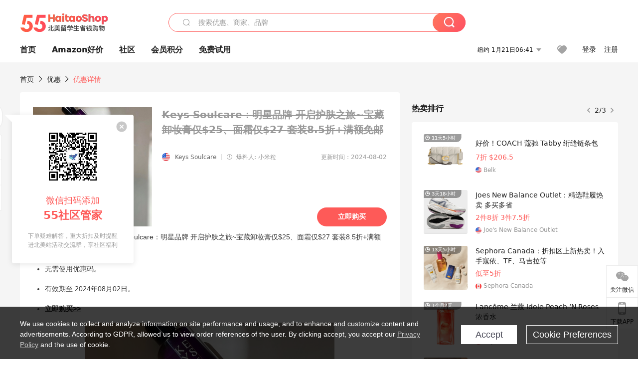

--- FILE ---
content_type: text/html; charset=utf-8
request_url: https://www.55haitaoshop.com/deals/876265.html
body_size: 25245
content:
<!doctype html>
<html data-n-head-ssr lang="zh-hans" data-n-head="%7B%22lang%22:%7B%22ssr%22:%22zh-hans%22%7D%7D" xmlns:wb="http://open.weibo.com/wb">
  <head>
    <title>Keys Soulcare：明星品牌 开启护肤之旅~宝藏卸妆膏仅$25、面霜仅$27套装8.5折+满额免邮 -55HaitaoShop</title><meta data-n-head="ssr" charset="utf-8"><meta data-n-head="ssr" name="viewport" content="width=device-width, initial-scale=1.0, minimum-scale=1.0, maximum-scale=1.0, user-scalable=no, viewport-fit=cover"><meta data-n-head="ssr" data-hid="og:image" name="og:image" property="og:image" content="https://img.55haitaoshop.cn/bbs/data/attachment/special/2021/02/24/b2820e0d12abf866b353ea69c6b198eb.png"><meta data-n-head="ssr" data-hid="mobile-web-app-capable" name="mobile-web-app-capable" content="yes"><meta data-n-head="ssr" data-hid="apple-mobile-web-app-title" name="apple-mobile-web-app-title" content="55haitao"><meta data-n-head="ssr" data-hid="author" name="author" content="55haitao"><meta data-n-head="ssr" data-hid="og:type" name="og:type" property="og:type" content="website"><meta data-n-head="ssr" data-hid="og:site_name" name="og:site_name" property="og:site_name" content="55haitao"><meta data-n-head="ssr" data-hid="og:title" name="og:title" property="og:title" content="Keys Soulcare：明星品牌 开启护肤之旅~宝藏卸妆膏仅$25、面霜仅$27套装8.5折+满额免邮 -55HaitaoShop"><meta data-n-head="ssr" data-hid="description" name="description" content="Keys Soulcare：明星品牌 开启护肤之旅~宝藏卸妆膏仅$25、面霜仅$27，主要提供该商品优惠折扣价格、折扣码、包装服务、购物指南、用户评价等，为你提供消费决策; 认真生活，好好花钱就上55HaitaoShop"><meta data-n-head="ssr" data-hid="og:description" name="og:description" property="og:description" content="Keys Soulcare：明星品牌 开启护肤之旅~宝藏卸妆膏仅$25、面霜仅$27，主要提供该商品优惠折扣价格、折扣码、包装服务、购物指南、用户评价等，为你提供消费决策; 认真生活，好好花钱就上55HaitaoShop"><meta data-n-head="ssr" data-hid="keywords" name="keywords" content="Keys Soulcare折扣信息,商品折扣,商品折扣码"><meta data-n-head="ssr" name="mobile-agent" data-hid="mobile-agent" content="format=html5;url=https://m.55haitao.com/deals/876265.html"><link data-n-head="ssr" rel="icon" type="image/x-icon" href="/favicon.ico"><link data-n-head="ssr" rel="preconnect" href="https://img.55haitaoshop.cn"><link data-n-head="ssr" rel="shortcut icon" href="https://img.55haitaoshop.cn/bbs/data/attachment/special/2021/02/24/b2820e0d12abf866b353ea69c6b198eb.png"><link data-n-head="ssr" rel="stylesheet" href="https://img.55haitaoshop.cn/common.css"><link data-n-head="ssr" rel="manifest" href="https://img.55haitaoshop.cn/huaren/_nuxt/manifest.e32a7b2c.json"><link data-n-head="ssr" data-hid="canonical" rel="canonical" href="https://www.55haitaoshop.com/deals/876265.html"><script data-n-head="ssr" src="https://pagead2.googlesyndication.com/pagead/js/adsbygoogle.js?client=ca-pub-8129843157607958" async crossorigin="anonymous"></script><link rel="preload" href="https://img.55haitaoshop.cn/huaren/_nuxt/cn55--eac8b52c9119ce0f5ce2.js" as="script"><link rel="preload" href="https://img.55haitaoshop.cn/huaren/_nuxt/cn55--b933105a36c1ccd95dc5.js" as="script"><link rel="preload" href="https://img.55haitaoshop.cn/huaren/_nuxt/cn55--1eb427cfa5030d6fff46.js" as="script"><link rel="preload" href="https://img.55haitaoshop.cn/huaren/_nuxt/cn55--dfbb41a5a0e699ec92d3.js" as="script"><link rel="preload" href="https://img.55haitaoshop.cn/huaren/_nuxt/cn55--7b9454e8e535abc57f2b.js" as="script"><link rel="preload" href="https://img.55haitaoshop.cn/huaren/_nuxt/cn55--ed38e9f9bd3bf3d489be.js" as="script"><link rel="preload" href="https://img.55haitaoshop.cn/huaren/_nuxt/cn55--e8c085d32c6a40d31e38.css" as="style"><link rel="preload" href="https://img.55haitaoshop.cn/huaren/_nuxt/cn55--e6305d3978b713af64ef.js" as="script"><link rel="preload" href="https://img.55haitaoshop.cn/huaren/_nuxt/cn55--b653da8764299bd605db.js" as="script"><link rel="preload" href="https://img.55haitaoshop.cn/huaren/_nuxt/cn55--0284d4d0a50d508e48f0.js" as="script"><link rel="preload" href="https://img.55haitaoshop.cn/huaren/_nuxt/cn55--00430c847e499ca27401.css" as="style"><link rel="preload" href="https://img.55haitaoshop.cn/huaren/_nuxt/cn55--acfda7f945f7cf849fb2.js" as="script"><link rel="preload" href="https://img.55haitaoshop.cn/huaren/_nuxt/cn55--395fecabde484889d41b.js" as="script"><link rel="preload" href="https://img.55haitaoshop.cn/huaren/_nuxt/cn55--a30e06aad3f998c934c1.css" as="style"><link rel="preload" href="https://img.55haitaoshop.cn/huaren/_nuxt/cn55--e43e11263e55e8f00ca9.js" as="script"><link rel="preload" href="https://img.55haitaoshop.cn/huaren/_nuxt/cn55--5959bde2b8f6640b2415.css" as="style"><link rel="preload" href="https://img.55haitaoshop.cn/huaren/_nuxt/cn55--b3f931e0599217e73ba0.js" as="script"><link rel="preload" href="https://img.55haitaoshop.cn/huaren/_nuxt/cn55--07987cffad69e927d9dc.css" as="style"><link rel="preload" href="https://img.55haitaoshop.cn/huaren/_nuxt/cn55--57fe6c63441842df4426.js" as="script"><link rel="preload" href="https://img.55haitaoshop.cn/huaren/_nuxt/cn55--696a6a23c98c586454f2.css" as="style"><link rel="preload" href="https://img.55haitaoshop.cn/huaren/_nuxt/cn55--f1f3a65b2fb086ea2105.js" as="script"><link rel="preload" href="https://img.55haitaoshop.cn/huaren/_nuxt/cn55--e0c354041b2f0221aca4.js" as="script"><link rel="preload" href="https://img.55haitaoshop.cn/huaren/_nuxt/cn55--f5ebffc895c42031a83a.js" as="script"><link rel="preload" href="https://img.55haitaoshop.cn/huaren/_nuxt/cn55--73022f70606e27745bbb.css" as="style"><link rel="preload" href="https://img.55haitaoshop.cn/huaren/_nuxt/cn55--f89041e4d8706afceb2e.js" as="script"><link rel="preload" href="https://img.55haitaoshop.cn/huaren/_nuxt/cn55--df866ca33bdae135839b.js" as="script"><link rel="preload" href="https://img.55haitaoshop.cn/huaren/_nuxt/cn55--ee12ec87aaba1b510905.js" as="script"><link rel="preload" href="https://img.55haitaoshop.cn/huaren/_nuxt/cn55--c1bafd1029b41f02c79c.js" as="script"><link rel="preload" href="https://img.55haitaoshop.cn/huaren/_nuxt/cn55--8a0f95d1c78161c69205.css" as="style"><link rel="preload" href="https://img.55haitaoshop.cn/huaren/_nuxt/cn55--09d8480144d618622c78.js" as="script"><link rel="preload" href="https://img.55haitaoshop.cn/huaren/_nuxt/cn55--cf3e13d5b342b3092995.css" as="style"><link rel="preload" href="https://img.55haitaoshop.cn/huaren/_nuxt/cn55--f2bfe0742dc627804364.js" as="script"><link rel="preload" href="https://img.55haitaoshop.cn/huaren/_nuxt/cn55--ec3520326aaa02b84764.css" as="style"><link rel="preload" href="https://img.55haitaoshop.cn/huaren/_nuxt/cn55--04e8afc932970f4abcd0.js" as="script"><link rel="preload" href="https://img.55haitaoshop.cn/huaren/_nuxt/cn55--290afe2862bc19c896c9.js" as="script"><link rel="preload" href="https://img.55haitaoshop.cn/huaren/_nuxt/cn55--ea179262acfa90f2c25d.css" as="style"><link rel="preload" href="https://img.55haitaoshop.cn/huaren/_nuxt/cn55--1c48bef8ff080eef7396.js" as="script"><link rel="preload" href="https://img.55haitaoshop.cn/huaren/_nuxt/cn55--1c50e957bab772085b73.css" as="style"><link rel="preload" href="https://img.55haitaoshop.cn/huaren/_nuxt/cn55--c57202fa9837e0d576b4.js" as="script"><link rel="stylesheet" href="https://img.55haitaoshop.cn/huaren/_nuxt/cn55--e8c085d32c6a40d31e38.css"><link rel="stylesheet" href="https://img.55haitaoshop.cn/huaren/_nuxt/cn55--00430c847e499ca27401.css"><link rel="stylesheet" href="https://img.55haitaoshop.cn/huaren/_nuxt/cn55--a30e06aad3f998c934c1.css"><link rel="stylesheet" href="https://img.55haitaoshop.cn/huaren/_nuxt/cn55--5959bde2b8f6640b2415.css"><link rel="stylesheet" href="https://img.55haitaoshop.cn/huaren/_nuxt/cn55--07987cffad69e927d9dc.css"><link rel="stylesheet" href="https://img.55haitaoshop.cn/huaren/_nuxt/cn55--696a6a23c98c586454f2.css"><link rel="stylesheet" href="https://img.55haitaoshop.cn/huaren/_nuxt/cn55--73022f70606e27745bbb.css"><link rel="stylesheet" href="https://img.55haitaoshop.cn/huaren/_nuxt/cn55--8a0f95d1c78161c69205.css"><link rel="stylesheet" href="https://img.55haitaoshop.cn/huaren/_nuxt/cn55--cf3e13d5b342b3092995.css"><link rel="stylesheet" href="https://img.55haitaoshop.cn/huaren/_nuxt/cn55--ec3520326aaa02b84764.css"><link rel="stylesheet" href="https://img.55haitaoshop.cn/huaren/_nuxt/cn55--ea179262acfa90f2c25d.css"><link rel="stylesheet" href="https://img.55haitaoshop.cn/huaren/_nuxt/cn55--1c50e957bab772085b73.css">
    <meta name="baidu_union_verify" content="891aab8a413664f84fd91ecf70c2385f">
    <meta name="fo-verify" content="80850167-1eca-49ca-8af1-ce84d4064884">
    <meta name="partnerboostverifycode" content="32dc01246faccb7f5b3cad5016dd5033">
    <!-- Global site tag (gtag.js) - Google Analytics -->
    <script async src="https://www.googletagmanager.com/gtag/js?id=G-5PN4KT0QJ5"></script>
    <script>function gtag(){dataLayer.push(arguments)}window.dataLayer=window.dataLayer||[],gtag("js",new Date),gtag("config","G-5PN4KT0QJ5")</script>
    <script>function getPageStatus(){window.$nuxt&&window.$nuxt.$store.state.isShowGrayPage&&document.getElementsByTagName("html")[0].classList.add("gray-page")}document.addEventListener?document.addEventListener("DOMContentLoaded",(function(){})):document.attachEvent&&document.attachEvent("onreadystatechange",(function(){"complate"==document.readyState&&document.detachEvent("onreadystatechange",arguments.callee)}))</script>
    <script data-obct type="text/javascript">!function(e,t){var a="002a684ce3ea5278f863166a33689915bc";if(e.obApi){var r=function(e){return"[object Array]"===Object.prototype.toString.call(e)?e:[e]};e.obApi.marketerId=r(e.obApi.marketerId).concat(r(a))}else{var c=e.obApi=function(){c.dispatch?c.dispatch.apply(c,arguments):c.queue.push(arguments)};c.version="1.1",c.loaded=!0,c.marketerId=a,c.queue=[];var o=t.createElement("script");o.async=!0,o.src="//amplify.outbrain.com/cp/obtp.js",o.type="text/javascript";var i=t.getElementsByTagName("script")[0];i.parentNode.insertBefore(o,i)}}(window,document),obApi("track","PAGE_VIEW")</script>
    <!-- tracker -->
    <script type="text/javascript">function jsonload(){window.tracking=new TrackingPlugin({apiProxy:"/xs.gif",source:"55海淘华人站",app:"PC",appVersion:"1.0.0",uid:function(t){return __NUXT__?__NUXT__.state.auth.uid:""}})}var scriptElement=document.createElement("script"),timestamp=(new Date).getTime();scriptElement.async=!0,scriptElement.onload=jsonload,scriptElement.src=("local.55haitaoshop.com"===window.location.hostname?"https://www.linkhaitao.com/tracker.min.js?id=":"/tracker.min.js?id=")+timestamp,scriptElement.type="text/javascript",document.head.appendChild(scriptElement)</script>
  </head>
  <body >
    <div data-server-rendered="true" id="__nuxt"><div id="__layout"><div><div id="header" class="header"><div class="header__container"><div class="header__wrap"><div class="header__wrap-top-layer"><div class="header__logo"><a href="/" class="logo-55haitao">55海淘</a></div> <!----> <!----></div></div> </div> <div class="el-dialog__wrapper" style="display:none;"><div role="dialog" aria-modal="true" aria-label="dialog" class="el-dialog auth-popup" style="margin-top:15vh;width:390px;"><div class="el-dialog__header"><span class="el-dialog__title"></span><button type="button" aria-label="Close" class="el-dialog__headerbtn"><i class="el-dialog__close el-icon el-icon-close"></i></button></div><!----><!----></div></div> <!----> <!----></div> <div class="header_top_nav" data-v-316d71bc><div class="header__middle-wrap full-outer" data-v-316d71bc><div class="header__search header-searchpop" data-v-316d71bc><div class="search-input-area"><i class="search-input-area__newicon el-icon-search"></i> <input placeholder="搜索优惠、商家、品牌" type="text" autocomplete="off" value="" class="header__search-input" style="background-color:#fff;"> <!----> <button type="button" class="el-button header__search-btn el-button--primary"><!----><!----><!----></button></div> <div class="el-dialog__wrapper search-wrap" style="display:none;"><div role="dialog" aria-modal="true" aria-label="dialog" class="el-dialog" style="margin-top:0;"><div class="el-dialog__header"><span class="el-dialog__title"></span><!----></div><!----><!----></div></div></div> <ul class="header__nav-bar" data-v-316d71bc><li data-v-316d71bc><div data-v-316d71bc><a href="https://www.55haitaoshop.com/" target="_self" class="header-nav-item outer"><!----> <span>首页</span> <!----> <!----></a></div></li><li data-v-316d71bc><div data-v-316d71bc><a href="https://amazon.55haitaoshop.com/" target="_self" class="header-nav-item outer"><!----> <span>Amazon好价</span> <!----> <!----></a></div></li><li data-v-316d71bc><div data-v-316d71bc><a href="https://www.55haitaoshop.com/guide/" target="_self" class="header-nav-item outer"><!----> <span>社区</span> <!----> <!----></a></div></li><li data-v-316d71bc><div data-v-316d71bc><a href="https://www.55haitaoshop.com/integral/" target="_self" class="header-nav-item outer"><!----> <span>会员积分</span> <!----> <!----></a></div></li><li data-v-316d71bc><div data-v-316d71bc><div><a href="/free-trial/store/" class="header-nav-item domestic"><div class="header-nav-item-icon" style="background-image:url();"></div> <span>免费试用</span></a></div></div></li></ul> <div class="header__middle-wrap-right" data-v-316d71bc><div class="header__time" data-v-316d71bc>
         1月21日11:41
        <i class="el-icon-caret-bottom" data-v-316d71bc></i> <ul class="header__time-list" data-v-316d71bc><li class="header__time-list-item" data-v-316d71bc>
             1月21日11:41
            <i class="el-icon-caret-bottom" data-v-316d71bc></i></li> </ul></div> <div class="header__icon-wrap" data-v-316d71bc><div class="header__icon" data-v-316d71bc><span data-v-316d71bc><div role="tooltip" id="el-popover-882" aria-hidden="true" class="el-popover el-popper header__icon-item el-popover--plain" style="width:undefinedpx;display:none;"><!---->我的收藏</div><span class="el-popover__reference-wrapper"><a href="/my/collection/" target="_blank" class="link-wrap collect centerImg" data-v-316d71bc></a></span></span></div> <div class="header__login" data-v-316d71bc><span data-v-316d71bc>登录</span> <span data-v-316d71bc>注册</span></div></div></div></div> <!----></div> <div class="ddwrap expired" data-v-cf85c85c><div class="head-nav" data-v-cf85c85c><a href="/" data-v-cf85c85c>首页</a> <i class="el-icon-arrow-right" data-v-cf85c85c></i> <a href="/deals" data-v-cf85c85c>
      优惠
    </a> <i class="el-icon-arrow-right" data-v-cf85c85c></i> <a data-v-cf85c85c>优惠详情</a></div> <div class="left-side" data-v-cf85c85c><div class="ddwrap__left" data-v-cf85c85c><div class="ddwrap__left-header" data-v-cf85c85c><div class="single-pic" data-v-cf85c85c><img src="https://img.55haitaoshop.cn/bbs/data/attachment/deal/2024/07/26/1220ce7998a8e05ff14f2acc0bd6f1fc4f80.png@!deal1280" alt="Keys Soulcare：明星品牌 开启护肤之旅~宝藏卸妆膏仅$25、面霜仅$27" data-v-cf85c85c> <!----></div> <div class="ddwrap__left-info" data-v-cf85c85c><h1 class="ddwrap__left__header" data-v-cf85c85c><span class="deal-title expired" data-v-cf85c85c>
              Keys Soulcare：明星品牌 开启护肤之旅~宝藏卸妆膏仅$25、面霜仅$27
              <span class="deal-title__orange" data-v-cf85c85c>套装8.5折+满额免邮 </span></span></h1> <div class="ddwrap__left__support" data-v-cf85c85c><!----> <!----> <!----> <!----></div> <div class="ddwrap__left-infos" data-v-cf85c85c><div class="flag-container" data-v-cf85c85c><div class="flag-container-left" data-v-cf85c85c><img src="https://img.55haitaoshop.cn/bbs/data/attachment/static/images/country/USA.png?v=default_201903271" class="country-flag" data-v-cf85c85c> <a href="#" class="store-name" data-v-cf85c85c>Keys Soulcare</a></div> <span class="divider" data-v-cf85c85c>|</span> <div class="reveler" data-v-cf85c85c><span data-v-cf85c85c><div role="tooltip" id="el-popover-8032" aria-hidden="true" class="el-popover el-popper reveler-pop el-popover--plain" style="width:177px;display:none;"><!---->优惠信息来自用户爆料和商家自荐，由小编人工审核后发布。</div><span class="el-popover__reference-wrapper"><i class="el-icon-warning-outline trigger" data-v-cf85c85c></i></span></span> <span class="reveler__name" data-v-cf85c85c>爆料人: 小米粒</span></div></div> <span class="publish-time" data-v-cf85c85c>更新时间：2024-08-02</span></div> <div class="ddwrap__left__header-sub" data-v-cf85c85c><!----> <span class="ddwrap__left-time" data-v-cf85c85c></span> <a target="_blank" data-v-cf85c85c><div class="gobuy-hover__div" data-v-cf85c85c><b class="gobuy-hover__nore">立即购买</b></div></a></div></div></div> <!----> <div class="ddwrap__left__content" data-v-cf85c85c><!----> <!----> <!----></div></div> <div class="squared-wrap" data-v-cf85c85c><div class="squared-wrap__content"><span class="squared-wrap__title">
      精选商品
    </span> <div class="squared-wrap__list"><a link_type="1" class="squared-item"><div class="squared-item__img bge7"></div> <div class="squared-item-info"><div class="squared-item__price un-ht"><span class="squared-item__price-discount">$45</span> <span class="squared-item__price-origin ml10">$52</span></div> <span title="Keys Soulcare 双重清洁套装" class="squared-item__title two-line-text dt-tile">Keys Soulcare 双重清洁套装</span> <div class="squared-item__coupons"><span class="squared-item__sub-title dt-sub one-line-text" style="display:;">黄金洁面乳+滋养卸妆膏</span> <div class="squared-item__coupon dt-coupon"><span class="squared-item__coupon-code one-line-text codet1">
          
        </span> <span class="squared-item__coupon-title one-line-text codet2"></span></div></div> <div class="squared-item__watermark">@55haitaoshop.com</div></div></a><a link_type="1" class="squared-item"><div class="squared-item__img bge7"></div> <div class="squared-item-info"><div class="squared-item__price un-ht"><span class="squared-item__price-discount">$68</span> <span class="squared-item__price-origin ml10">$80</span></div> <span title="Keys Soulcare 保湿 + 亮泽套装" class="squared-item__title two-line-text dt-tile">Keys Soulcare 保湿 + 亮泽套装</span> <div class="squared-item__coupons"><span class="squared-item__sub-title dt-sub one-line-text" style="display:;">黄金洁面乳+焕肤面霜+烟酰胺精华</span> <div class="squared-item__coupon dt-coupon"><span class="squared-item__coupon-code one-line-text codet1">
          
        </span> <span class="squared-item__coupon-title one-line-text codet2"></span></div></div> <div class="squared-item__watermark">@55haitaoshop.com</div></div></a><a link_type="1" class="squared-item"><div class="squared-item__img bge7"></div> <div class="squared-item-info"><div class="squared-item__price un-ht"><span class="squared-item__price-discount">$97</span> <span class="squared-item__price-origin ml10">$114</span></div> <span title="Keys Soulcare 彩妆5件套" class="squared-item__title two-line-text dt-tile">Keys Soulcare 彩妆5件套</span> <div class="squared-item__coupons"><span class="squared-item__sub-title dt-sub one-line-text" style="display:none;"></span> <div class="squared-item__coupon dt-coupon"><span class="squared-item__coupon-code one-line-text codet1">
          
        </span> <span class="squared-item__coupon-title one-line-text codet2"></span></div></div> <div class="squared-item__watermark">@55haitaoshop.com</div></div></a></div></div></div> <!----> <div id="comments" name="comments" class="left-side__title" data-v-cf85c85c>
      评论
    </div> <div class="left-side__comment" data-v-cf85c85c><div id="targetBox" class="store-commentInput" data-v-cf85c85c><!----> <!----> <div class="comment-input noLeft"><!----> <div class="el-textarea el-input--suffix"><textarea autocomplete="off" rows="5" placeholder="写下您的评论内容" maxlength="500" class="el-textarea__inner" style="resize:none;"></textarea><!----></div> <div class="comment-length" style="display:none;">
      0/500
    </div> <button type="button" class="el-button comment-input__button el-button--primary isDisabled"><!----><!----><span>
      登录后发表评论
    </span></button> <div class="input-box-bottom"><!----></div> <!----></div> <!----> <div class="el-dialog__wrapper" style="display:none;"><div role="dialog" aria-modal="true" aria-label="选择订单" class="el-dialog cmt-order" style="margin-top:15vh;width:560px;"><div class="el-dialog__header"><span class="el-dialog__title">选择订单</span><button type="button" aria-label="Close" class="el-dialog__headerbtn"><i class="el-dialog__close el-icon el-icon-close"></i></button></div><!----><!----></div></div></div> <!---->  <!----></div> <div class="left-side__recommend" data-v-cf85c85c><div class="related-deal-list" data-v-cf85c85c><!----> <div class="deal-item-card"><div id="no900627" target="_blank" large="" alliance_id="1" sub_title="Keys Soulcare：小众护肤产品特惠" discount_view="自选套装低至8折" has_rebate="0" original_price="$0" now_price="" deal_pic_tag="" deal_pics="https://img2.55haitao.com/ad/screenshot/2025/07/02175144373088528.png@!deal1280" store_category_id="0" store_category_name="" share_count="0" country_id="1" country_name="美国" country_abbr="USA" direct_post_supported="0" alipay_supported="0" cn_web_supported="0" transport_supported="1" unipay_supported="0" share_url="" share_title="" share_content="" share_content_weibo="" share_pic="" popularity="" currency_symbol="$" currency_abbr="USD" amazon_image_tag_url="" class="deal-card expired"><div data-gio-imp-track="dealExposure" data-gio-imp-attrs="id_var:900627,position_int_var:0,page_var:首页_优惠列表,category_var:0,store_var:Keys Soulcare,platform_var:PC" class="deal-card__wrap"><!----> <a href="https://www.55haitaoshop.com/deals/900627.html" target="_blank" class="deal-card__img"><img alt="Keys Soulcare：小众护肤产品特惠"></a> <div class="deal-card__content"><a href="https://www.55haitaoshop.com/deals/900627.html" target="_blank" class="deal-card__title"><!----> <span>
          Keys Soulcare：小众护肤产品特惠
          <span class="deal-card__price">自选套装低至8折 </span></span></a> <div class="deal-card__intro">
        Keys Soulcare 由 Alicia Keys 创建，灵感来自她自己的护肤之旅和对古老美容仪式的热爱，是一个小众的护肤品牌，Keys soulcare的卸妆膏、面霜比较受欢迎。
      </div> <div class="deal-card__coupon"><!----> <!----> <!----></div> <!----> <div class="deal-card__info-wrap"><div class="deal-card__info-wrap-left"><div class="praise-view filter" style="background-image:url(https://img.55haitaoshop.cn/bbs/data/attachment/deal/202109021709_PrIM0wRQyo.svg);"><svg height="16" width="16" aria-hidden="true" class="svg-icon--gray"><use xlink:href="#icon-praise-o"></use></svg> <span class="action-area__text">
     22
  </span></div> <a class="deal-card__comment">
            评论
          </a></div> <div class="deal-card__info-wrap-right"><span class="deal-card__publish-time">2025-07-09</span> <div class="deal-card__store" style="background-image:url(https://img.55haitaoshop.cn/bbs/data/attachment/static/images/country/USA.png?v=default_201903271);"><a href="/store/keyssoulcare.html" target="_blank">Keys Soulcare</a></div> <button type="button" class="el-button deal-card__btn el-button--default"><!----><!----><span><a class="ddetail-gobuy"><div class="gobuy-hover__div"><b class="gobuy-hover__nore">立即购买</b></div></a></span></button></div></div></div></div> <div class="grayline fluid"><div></div></div> <div class="el-dialog__wrapper" style="display:none;"><div role="dialog" aria-modal="true" aria-label="教育身份认证" class="el-dialog edu-pop hint" style="margin-top:15vh;width:361px;"><div class="el-dialog__header"><span class="el-dialog__title">教育身份认证</span><button type="button" aria-label="Close" class="el-dialog__headerbtn"><i class="el-dialog__close el-icon el-icon-close"></i></button></div><!----><!----></div></div></div></div><div class="deal-item-card"><div id="no889372" target="_blank" large="" alliance_id="1" sub_title="Keys Soulcare：限时特惠！小众护肤产品" discount_view="每单赠送防晒霜小样 满额免邮" has_rebate="0" original_price="$0" now_price="" deal_pic_tag="" deal_pics="https://img2.55haitao.com/ad/screenshot/2025/01/24173770619043077.png@!deal1280" store_category_id="0" store_category_name="" share_count="0" country_id="1" country_name="美国" country_abbr="USA" direct_post_supported="0" alipay_supported="0" cn_web_supported="0" transport_supported="1" unipay_supported="0" share_url="" share_title="" share_content="" share_content_weibo="" share_pic="" popularity="" currency_symbol="$" currency_abbr="USD" amazon_image_tag_url="" class="deal-card expired"><div data-gio-imp-track="dealExposure" data-gio-imp-attrs="id_var:889372,position_int_var:0,page_var:首页_优惠列表,category_var:0,store_var:Keys Soulcare,platform_var:PC" class="deal-card__wrap"><!----> <a href="https://www.55haitaoshop.com/deals/889372.html" target="_blank" class="deal-card__img"><img alt="Keys Soulcare：限时特惠！小众护肤产品"></a> <div class="deal-card__content"><a href="https://www.55haitaoshop.com/deals/889372.html" target="_blank" class="deal-card__title"><!----> <span>
          Keys Soulcare：限时特惠！小众护肤产品
          <span class="deal-card__price">每单赠送防晒霜小样 满额免邮 </span></span></a> <div class="deal-card__intro">
        Keys Soulcare 由 Alicia Keys 创建，灵感来自她自己的护肤之旅和对古老美容仪式的热爱，是一个小众的护肤品牌，Keys soulcare的卸妆膏、面霜比较受欢迎。
      </div> <div class="deal-card__coupon"><!----> <!----> <!----></div> <!----> <div class="deal-card__info-wrap"><div class="deal-card__info-wrap-left"><div class="praise-view filter" style="background-image:url(https://img.55haitaoshop.cn/bbs/data/attachment/deal/202109021709_PrIM0wRQyo.svg);"><svg height="16" width="16" aria-hidden="true" class="svg-icon--gray"><use xlink:href="#icon-praise-o"></use></svg> <span class="action-area__text">
     26
  </span></div> <a class="deal-card__comment">
            评论
          </a></div> <div class="deal-card__info-wrap-right"><span class="deal-card__publish-time">2025-01-28</span> <div class="deal-card__store" style="background-image:url(https://img.55haitaoshop.cn/bbs/data/attachment/static/images/country/USA.png?v=default_201903271);"><a href="/store/keyssoulcare.html" target="_blank">Keys Soulcare</a></div> <button type="button" class="el-button deal-card__btn el-button--default"><!----><!----><span><a class="ddetail-gobuy"><div class="gobuy-hover__div"><b class="gobuy-hover__nore">立即购买</b></div></a></span></button></div></div></div></div> <div class="grayline fluid"><div></div></div> <div class="el-dialog__wrapper" style="display:none;"><div role="dialog" aria-modal="true" aria-label="教育身份认证" class="el-dialog edu-pop hint" style="margin-top:15vh;width:361px;"><div class="el-dialog__header"><span class="el-dialog__title">教育身份认证</span><button type="button" aria-label="Close" class="el-dialog__headerbtn"><i class="el-dialog__close el-icon el-icon-close"></i></button></div><!----><!----></div></div></div></div><div class="deal-item-card"><div id="no889077" target="_blank" large="" alliance_id="1" sub_title="Keys Soulcare：冬季爱用保湿霜专区 强效套装$81" discount_view="新人8.5折 满额免邮" has_rebate="0" original_price="$0" now_price="" deal_pic_tag="" deal_pics="https://img2.55haitao.com/ad/screenshot/2025/01/21173742745582650.png@!deal1280" store_category_id="0" store_category_name="" share_count="0" country_id="1" country_name="美国" country_abbr="USA" direct_post_supported="0" alipay_supported="0" cn_web_supported="0" transport_supported="1" unipay_supported="0" share_url="" share_title="" share_content="" share_content_weibo="" share_pic="" popularity="" currency_symbol="$" currency_abbr="USD" amazon_image_tag_url="" class="deal-card expired"><div data-gio-imp-track="dealExposure" data-gio-imp-attrs="id_var:889077,position_int_var:0,page_var:首页_优惠列表,category_var:0,store_var:Keys Soulcare,platform_var:PC" class="deal-card__wrap"><!----> <a href="https://www.55haitaoshop.com/deals/889077.html" target="_blank" class="deal-card__img"><img alt="Keys Soulcare：冬季爱用保湿霜专区 强效套装$81"></a> <div class="deal-card__content"><a href="https://www.55haitaoshop.com/deals/889077.html" target="_blank" class="deal-card__title"><!----> <span>
          Keys Soulcare：冬季爱用保湿霜专区 强效套装$81
          <span class="deal-card__price">新人8.5折 满额免邮 </span></span></a> <div class="deal-card__intro">
        Keys Soulcare 由 Alicia Keys 创建，灵感来自她自己的护肤之旅和对古老美容仪式的热爱，是一个小众的护肤品牌，Keys soulcare的卸妆膏、面霜比较受欢迎。
      </div> <div class="deal-card__coupon"><!----> <!----> <!----></div> <!----> <div class="deal-card__info-wrap"><div class="deal-card__info-wrap-left"><div class="praise-view filter" style="background-image:url(https://img.55haitaoshop.cn/bbs/data/attachment/deal/202109021709_PrIM0wRQyo.svg);"><svg height="16" width="16" aria-hidden="true" class="svg-icon--gray"><use xlink:href="#icon-praise-o"></use></svg> <span class="action-area__text">
     18
  </span></div> <a class="deal-card__comment">
            评论
          </a></div> <div class="deal-card__info-wrap-right"><span class="deal-card__publish-time">2025-03-01</span> <div class="deal-card__store" style="background-image:url(https://img.55haitaoshop.cn/bbs/data/attachment/static/images/country/USA.png?v=default_201903271);"><a href="/store/keyssoulcare.html" target="_blank">Keys Soulcare</a></div> <button type="button" class="el-button deal-card__btn el-button--default"><!----><!----><span><a class="ddetail-gobuy"><div class="gobuy-hover__div"><b class="gobuy-hover__nore">立即购买</b></div></a></span></button></div></div></div></div> <div class="grayline fluid"><div></div></div> <div class="el-dialog__wrapper" style="display:none;"><div role="dialog" aria-modal="true" aria-label="教育身份认证" class="el-dialog edu-pop hint" style="margin-top:15vh;width:361px;"><div class="el-dialog__header"><span class="el-dialog__title">教育身份认证</span><button type="button" aria-label="Close" class="el-dialog__headerbtn"><i class="el-dialog__close el-icon el-icon-close"></i></button></div><!----><!----></div></div></div></div> <!----></div></div> <div data-v-cf85c85c><div class="common-question-container" data-v-cf85c85c><div left="" class="el-dialog__wrapper popup" style="display:none;"><div role="dialog" aria-modal="true" aria-label="常见问题" class="el-dialog" style="margin-top:15vh;width:584px;"><div class="el-dialog__header"><span class="el-dialog__title">常见问题</span><button type="button" aria-label="Close" class="el-dialog__headerbtn"><i class="el-dialog__close el-icon el-icon-close"></i></button></div><!----><!----></div></div></div></div></div> <div class="ddwrap__right" data-v-cf85c85c><a href="/amazon/sale" data-v-cf85c85c></a> <div query-length="0" class="side-list-wrap cn-left-side" data-v-02726348 data-v-cf85c85c> <div class="side-swiper side-list-wrap__deal-swiper" data-v-02726348><h3 class="side-swiper__title">
    热卖排行
    <!----> <div class="side-swiper__navigation"><div class="side-swiper__prev"><svg height="24" width="24" aria-hidden="true" class="svg-icon--gray"><use xlink:href="#icon-prev"></use></svg></div> <div class="side-swiper__pagination">
        1/3
      </div> <div class="side-swiper__next"><svg height="24" width="24" aria-hidden="true" class="svg-icon--gray"><use xlink:href="#icon-next"></use></svg></div></div></h3> <div><div class="swiper-wrapper"><div class="swiper-slide"><a href="https://www.55haitaoshop.com/deals/914748.html" target="_blank" type="0" alliance_id="7" sub_title="Nordstrom：UGG鞋履专场 多款雪地靴降价" discount_view="精选低至4折" has_rebate="0" original_price="$0" now_price="" deal_pic_tag="" deal_pics="https://img2.55haitao.com/ad/screenshot/2026/01/17176863478525148.png@!deal1280" store_id="1301" store_category_id="0" store_category_name="" store_logo="https://img.55haitaoshop.cn/bbs/data/attachment/store/202511/18/691c355b98332.jpeg@!store180?replace_img=https%3A%2F%2Fimg.55haitaoshop.cn%2Fbbs%2Fdata%2Fattachment%2Fstore%2F202511%2F18%2F691c355cd36ca.png%40%21store180&amp;store_logo_bg_color=%23000000" share_count="0" country_id="1" country_name="美国" country_abbr="USA" store_urlname="nordstrom" is_praised="0" expired_time="1769270399" introduction="Nordstrom是美国闻名世界的高档百货品牌之一。作为全球知名的零售商之一，Nordstrom提供各种类型的高品质服装、珠宝、饰品、化妆品、香水、家居用品等。无论是商务、日常还是时尚，Nordstrom都为每个人提供最理想的选择。
Nordstrom不仅仅因其商品质量和多样性而受欢迎。店内的宽敞照明和豪华的内部设计令人印象深刻，购物体验非常愉悦。Nordstrom以其优质的客户服务而著称，专业的销售人员会为顾客提供精准的建议，并确保每个人都能像VIP一样受到照顾。
尤其是在服装方面，Nordstrom拥有最高品质的礼服、燕尾服、商务休闲、日常休闲等所有品类。顾客可以一站式购买到适合整个家庭的服装，从婴儿到老年人都有合适的选择。不仅如此，Nordstrom还在力求多样性和包容性，拥有各类尺码和风格，致力于为所有人带来完美的款式和最佳的购物体验。
总之，Nordstrom是一家非常值得信赖的高档品牌，为每个人带来最新的时尚资讯和精美的商品，同时又不失舒适和实用性。无论您的需求是什么，Nordstrom将竭力满足您的期待。" tags="" coupons="" direct_post_supported="0" alipay_supported="0" cn_web_supported="0" transport_supported="0" unipay_supported="0" share_url="" share_title="" share_content="" share_content_weibo="" share_pic="" popularity="" is_amazon="0" currency_symbol="$" currency_abbr="USD" amazon_image_tag_url="" deal_product_days="0" class="deal-item" data-v-02726348><div class="deal-item__wrap"><div class="radio" style="display:none;"></div> <!----> <div class="deal-item__img" style="background-image:url(https://img2.55haitao.com/ad/screenshot/2026/01/17176863478525148.png@!deal1280);"><div class="deal-item__left-time narrow"><i class="el-icon-time"></i>
        3天5小时
      </div></div> <div class="deal-item__content"><h4 class="deal-item__title">Nordstrom：UGG鞋履专场 多款雪地靴降价</h4> <div class="deal-item__price">精选低至4折 </div> <div class="deal-item__store" style="background-image:url(https://img.55haitaoshop.cn/bbs/data/attachment/static/images/country/USA.png?v=default_201903271);">
        Nordstrom
        </div> <!----> <!----> <!----></div></div></a><a href="https://www.55haitaoshop.com/deals/914707.html" target="_blank" type="0" alliance_id="1" sub_title="Calvin Klein：多买多省回归 必入内衣、棒球帽等" discount_view="至高享额外6折" has_rebate="0" original_price="$0" now_price="" deal_pic_tag="" deal_pics="https://img2.55haitao.com/ad/screenshot/2026/01/16176855073051256.png@!deal1280" store_id="2757" store_category_id="0" store_category_name="" store_logo="https://img.55haitaoshop.cn/bbs/data/attachment/store/202511/18/691c24f63c5fb.png@!store180?replace_img=https%3A%2F%2Fimg.55haitaoshop.cn%2Fbbs%2Fdata%2Fattachment%2Fstore%2F202511%2F18%2F691c24f713f53.png%40%21store180&amp;store_logo_bg_color=%23000000" share_count="0" country_id="1" country_name="美国" country_abbr="USA" store_urlname="calvin-klein" is_praised="0" expired_time="1769068799" introduction="Calvin Klein，美国一大设计师品牌，曾经连续四度获得知名的服装奖项，旗下的相关产品更是层出不穷，声势极为惊人。产品包括高级女装、高级男装、牛仔、休闲装、袜子、内衣、睡衣、泳衣、香水、眼镜、家饰用品等，设计上走极简、性感、美国式轻松优雅路线。" tags="" coupons="" direct_post_supported="0" alipay_supported="0" cn_web_supported="0" transport_supported="1" unipay_supported="0" share_url="" share_title="" share_content="" share_content_weibo="" share_pic="" popularity="" is_amazon="0" currency_symbol="$" currency_abbr="USD" amazon_image_tag_url="" deal_product_days="0" class="deal-item" data-v-02726348><div class="deal-item__wrap"><div class="radio" style="display:none;"></div> <!----> <div class="deal-item__img" style="background-image:url(https://img2.55haitao.com/ad/screenshot/2026/01/16176855073051256.png@!deal1280);"><div class="deal-item__left-time narrow"><i class="el-icon-time"></i>
        21小时
      </div></div> <div class="deal-item__content"><h4 class="deal-item__title">Calvin Klein：多买多省回归 必入内衣、棒球帽等</h4> <div class="deal-item__price">至高享额外6折 </div> <div class="deal-item__store" style="background-image:url(https://img.55haitaoshop.cn/bbs/data/attachment/static/images/country/USA.png?v=default_201903271);">
        Calvin Klein
        </div> <!----> <!----> <!----></div></div></a><a href="https://www.55haitaoshop.com/deals/913302.html" target="_blank" type="0" alliance_id="7" sub_title="TodayTix：轻松抢到百老汇与热门演出超值门票" discount_view="超好价" has_rebate="0" original_price="$0" now_price="" deal_pic_tag="" deal_pics="https://img2.55haitao.com/ad/screenshot/2025/12/23176643586966558.png@!deal1280" store_id="10467" store_category_id="0" store_category_name="" store_logo="https://img.55haitaoshop.cn/bbs/data/attachment/store/202511/18/691c604981d67.gif@!store180" share_count="0" country_id="7" country_name="英国" country_abbr="GBR" store_urlname="todaytix" is_praised="0" expired_time="0" introduction="TodayTix 是您发现、探索和参与您所在城市的最佳演出、艺术和文化娱乐活动的地方。现有 轻松抢到百老汇与热门演出超值门票 超好价。" tags="" coupons="" direct_post_supported="0" alipay_supported="0" cn_web_supported="0" transport_supported="0" unipay_supported="0" share_url="" share_title="" share_content="" share_content_weibo="" share_pic="" popularity="" is_amazon="0" currency_symbol="$" currency_abbr="USD" amazon_image_tag_url="" deal_product_days="0" class="deal-item" data-v-02726348><div class="deal-item__wrap"><div class="radio" style="display:none;"></div> <!----> <div class="deal-item__img" style="background-image:url(https://img2.55haitao.com/ad/screenshot/2025/12/23176643586966558.png@!deal1280);"><!----></div> <div class="deal-item__content"><h4 class="deal-item__title">TodayTix：轻松抢到百老汇与热门演出超值门票</h4> <div class="deal-item__price">超好价 </div> <div class="deal-item__store" style="background-image:url(https://img.55haitaoshop.cn/bbs/data/attachment/static/images/country/GBR.png?v=default_201903271);">
        TodayTix
        </div> <!----> <!----> <!----></div></div></a><a href="https://www.55haitaoshop.com/deals/914747.html" target="_blank" type="0" alliance_id="7" sub_title="Steep&amp;Cheap：冬季特惠！精选鞋服、滑雪装备热卖" discount_view="低至3.5折+额外8折" has_rebate="0" original_price="$0" now_price="" deal_pic_tag="" deal_pics="https://img2.55haitao.com/ad/screenshot/2026/01/17176863318174095.png@!deal1280" store_id="4171" store_category_id="0" store_category_name="" store_logo="https://img.55haitaoshop.cn/bbs/data/attachment/store/202511/18/691c44a98fafb.jpeg@!store180?replace_img=https%3A%2F%2Fimg.55haitaoshop.cn%2Fbbs%2Fdata%2Fattachment%2Fstore%2F202511%2F18%2F691c44ab51b03.png%40%21store180&amp;store_logo_bg_color=%23333333" share_count="0" country_id="1" country_name="美国" country_abbr="USA" store_urlname="steepandcheap" is_praised="0" expired_time="1769097599" introduction="Steep&amp;Cheap是Backcountry旗下的一家专注于户外商品销售的闪购网站。作为一家精品电商平台，Steep&amp;Cheap提供一系列高品质的户外运动装备和设备，以最优惠的价格吸引消费者购买。网站不定期推出限时特价商品和限定主题专场活动，每天都会发布一个或二个特卖专题，让消费者在短时间内抢到心仪的产品。无论是登山爱好者、露营爱好者或是徒步旅行者，都可以在Steep&amp;Cheap找到合适的商品。作为一个富有创新的电商平台，Steep&amp;Cheap致力于为用户带来精彩的购物体验和尽善尽美的售后服务。" tags="[object Object]" coupons="[object Object]" direct_post_supported="0" alipay_supported="0" cn_web_supported="0" transport_supported="1" unipay_supported="1" share_url="" share_title="" share_content="" share_content_weibo="" share_pic="" popularity="" is_amazon="0" currency_symbol="$" currency_abbr="USD" amazon_image_tag_url="" deal_product_days="0" class="deal-item" data-v-02726348><div class="deal-item__wrap"><div class="radio" style="display:none;"></div> <!----> <div class="deal-item__img" style="background-image:url(https://img2.55haitao.com/ad/screenshot/2026/01/17176863318174095.png@!deal1280);"><div class="deal-item__left-time narrow"><i class="el-icon-time"></i>
        1天5小时
      </div></div> <div class="deal-item__content"><h4 class="deal-item__title">Steep&amp;Cheap：冬季特惠！精选鞋服、滑雪装备热卖</h4> <div class="deal-item__price">低至3.5折+额外8折 </div> <div class="deal-item__store" style="background-image:url(https://img.55haitaoshop.cn/bbs/data/attachment/static/images/country/USA.png?v=default_201903271);">
        Steep&amp;Cheap
        </div> <!----> <!----> <!----></div></div></a><a href="https://www.55haitaoshop.com/deals/828731.html" target="_blank" type="0" alliance_id="31" sub_title="【羽绒服指南】Aritzia Super Puff 保暖羽绒服大揭秘，到底怎么买看这篇" discount_view="新品+新色发布" has_rebate="0" original_price="$0" now_price="" deal_pic_tag="" deal_pics="https://img.55haitaoshop.cn/bbs/data/attachment/deal/202311/02/6542abb0582fc5834.webp@!deal1280" store_id="9971" store_category_id="0" store_category_name="" store_logo="https://img.55haitaoshop.cn/bbs/data/attachment/store/202511/18/691c2c65bd39f.png@!store180" share_count="0" country_id="3" country_name="加拿大" country_abbr="CAN" store_urlname="64df1068ca921" is_praised="0" expired_time="0" introduction="Aritzia于1984 年在加拿大温哥华成立,目前在北美拥有60 多家店铺,风格简约,很容易让人误以为是北欧品牌。 霉霉、肯豆和Gigi 的街拍中,也多次出现Aritzia 的毛衣,连衣裙等。 另外Aritzia旗下还有休闲线的TNA 系列,明星们热爱的leggings 搭配就常选择TNA 的瑜伽裤。" tags="" coupons="" direct_post_supported="0" alipay_supported="0" cn_web_supported="0" transport_supported="0" unipay_supported="0" share_url="" share_title="" share_content="" share_content_weibo="" share_pic="" popularity="" is_amazon="0" currency_symbol="$" currency_abbr="USD" amazon_image_tag_url="" deal_product_days="0" class="deal-item" data-v-02726348><div class="deal-item__wrap"><div class="radio" style="display:none;"></div> <!----> <div class="deal-item__img" style="background-image:url(https://img.55haitaoshop.cn/bbs/data/attachment/deal/202311/02/6542abb0582fc5834.webp@!deal1280);"><!----></div> <div class="deal-item__content"><h4 class="deal-item__title">【羽绒服指南】Aritzia Super Puff 保暖羽绒服大揭秘，到底怎么买看这篇</h4> <div class="deal-item__price">新品+新色发布 </div> <div class="deal-item__store" style="background-image:url(https://img.55haitaoshop.cn/bbs/data/attachment/static/images/country/CAN.png?v=default_201903271);">
        Aritzia
        </div> <!----> <!----> <!----></div></div></a></div><div class="swiper-slide"><a href="https://www.55haitaoshop.com/deals/914786.html" target="_blank" type="0" alliance_id="2" sub_title="好价！COACH 蔻驰 Tabby 绗缝链条包" discount_view="7折" has_rebate="0" original_price="$206.5" now_price="$206.5" deal_pic_tag="" deal_pics="https://img2.55haitao.com/ad/screenshot/2026/01/19176881634266956.png@!deal1280" store_id="2758" store_category_id="0" store_category_name="" store_logo="https://img.55haitaoshop.cn/bbs/data/attachment/store/202511/18/691c25025157a.gif@!store180?replace_img=https%3A%2F%2Fimg.55haitaoshop.cn%2Fbbs%2Fdata%2Fattachment%2Fstore%2F202511%2F18%2F691c250308cd5.png%40%21store180&amp;store_logo_bg_color=%23000000" share_count="0" country_id="1" country_name="美国" country_abbr="USA" store_urlname="belk" is_praised="0" expired_time="1769961599" introduction="Belk公司成立于1888年，总部位于美国北卡罗莱州，是美国比较大的家族百货公司，在美国南方的16个州拥有超过300家门店。Belk销售的产品主要包括：服装、包包、鞋履、美妆、香水、珠宝及洗浴产品等。" tags="" coupons="" direct_post_supported="0" alipay_supported="0" cn_web_supported="0" transport_supported="0" unipay_supported="0" share_url="" share_title="" share_content="" share_content_weibo="" share_pic="" popularity="" is_amazon="0" currency_symbol="$" currency_abbr="USD" amazon_image_tag_url="" deal_product_days="0" class="deal-item" data-v-02726348><div class="deal-item__wrap"><div class="radio" style="display:none;"></div> <!----> <div class="deal-item__img tt"><img alt="好价！COACH 蔻驰 Tabby 绗缝链条包"> <div class="deal-item__left-time narrow"><i class="el-icon-time"></i>
        11天5小时
      </div></div> <div class="deal-item__content"><h4 class="deal-item__title">好价！COACH 蔻驰 Tabby 绗缝链条包</h4> <div class="deal-item__price">7折 $206.5</div> <div class="deal-item__store" style="background-image:url(https://img.55haitaoshop.cn/bbs/data/attachment/static/images/country/USA.png?v=default_201903271);">
        Belk
        </div> <!----> <!----> <!----></div></div></a><a href="https://www.55haitaoshop.com/deals/914751.html" target="_blank" type="0" alliance_id="7" sub_title="Joes New Balance Outlet：精选鞋履热卖 多买多省" discount_view="2件8折 3件7.5折" has_rebate="0" original_price="$0" now_price="" deal_pic_tag="" deal_pics="https://img2.55haitao.com/ad/screenshot/2026/01/17176864252577020.png@!deal1280" store_id="3979" store_category_id="0" store_category_name="" store_logo="https://img.55haitaoshop.cn/bbs/data/attachment/store/202511/18/691c26a468871.gif@!store180?replace_img=https%3A%2F%2Fimg.55haitaoshop.cn%2Fbbs%2Fdata%2Fattachment%2Fstore%2F202511%2F18%2F691c26a534dd9.png%40%21store180&amp;store_logo_bg_color=%23000000" share_count="0" country_id="1" country_name="美国" country_abbr="USA" store_urlname="joes-new-balance-outlet" is_praised="0" expired_time="1769317199" introduction="新百伦旗下的outlets折扣网店。New Balance鞋一向是给力的，在美国及许多国家被誉为“总统慢跑鞋”，“慢跑鞋之王”。 New Balance拥有其独特的文化：坚持出品多宽度、多高度的鞋款：这是针对人性出发的设计，也是比较基本的关怀，带给每一位消费者比较舒适贴近的鞋型。" tags="" coupons="" direct_post_supported="0" alipay_supported="0" cn_web_supported="0" transport_supported="1" unipay_supported="0" share_url="" share_title="" share_content="" share_content_weibo="" share_pic="" popularity="" is_amazon="0" currency_symbol="$" currency_abbr="USD" amazon_image_tag_url="" deal_product_days="0" class="deal-item" data-v-02726348><div class="deal-item__wrap"><div class="radio" style="display:none;"></div> <!----> <div class="deal-item__img tt"><img alt="Joes New Balance Outlet：精选鞋履热卖 多买多省"> <div class="deal-item__left-time narrow"><i class="el-icon-time"></i>
        3天18小时
      </div></div> <div class="deal-item__content"><h4 class="deal-item__title">Joes New Balance Outlet：精选鞋履热卖 多买多省</h4> <div class="deal-item__price">2件8折 3件7.5折 </div> <div class="deal-item__store" style="background-image:url(https://img.55haitaoshop.cn/bbs/data/attachment/static/images/country/USA.png?v=default_201903271);">
        Joe's New Balance Outlet
        </div> <!----> <!----> <!----></div></div></a><a href="https://www.55haitaoshop.com/deals/914793.html" target="_blank" type="0" alliance_id="1" sub_title="Sephora Canada：折扣区上新热卖！入手寇依、TF、马吉拉等" discount_view="低至5折" has_rebate="0" original_price="0加元" now_price="" deal_pic_tag="" deal_pics="https://img2.55haitao.com/ad/screenshot/2026/01/19176881736077475.png@!deal1280" store_id="4887" store_category_id="0" store_category_name="" store_logo="https://img.55haitaoshop.cn/bbs/data/attachment/store/202511/18/691c2433da99b.jpeg@!store180?replace_img=https%3A%2F%2Fimg.55haitaoshop.cn%2Fbbs%2Fdata%2Fattachment%2Fstore%2F202511%2F18%2F691c243485ba3.png%40%21store180&amp;store_logo_bg_color=%23000000" share_count="0" country_id="3" country_name="加拿大" country_abbr="CAN" store_urlname="sephora-canada" is_praised="0" expired_time="1770134399" introduction="Sephora(丝芙兰)是欧洲领先的化妆品零售商，被誉为化妆殿堂和世界比较美丽的化妆品专卖店。其为顾客呈现了比较好的国际一线美容品牌，包括：Dior、Lancome、 Estee Lauder、 Clinique、 Biotherm、独家发售品牌和SEPHORA丝芙兰品牌。" tags="" coupons="" direct_post_supported="0" alipay_supported="0" cn_web_supported="0" transport_supported="1" unipay_supported="0" share_url="" share_title="" share_content="" share_content_weibo="" share_pic="" popularity="" is_amazon="0" currency_symbol="加元" currency_abbr="CAD" amazon_image_tag_url="" deal_product_days="0" class="deal-item" data-v-02726348><div class="deal-item__wrap"><div class="radio" style="display:none;"></div> <!----> <div class="deal-item__img tt"><img alt="Sephora Canada：折扣区上新热卖！入手寇依、TF、马吉拉等"> <div class="deal-item__left-time narrow"><i class="el-icon-time"></i>
        13天5小时
      </div></div> <div class="deal-item__content"><h4 class="deal-item__title">Sephora Canada：折扣区上新热卖！入手寇依、TF、马吉拉等</h4> <div class="deal-item__price">低至5折 </div> <div class="deal-item__store" style="background-image:url(https://img.55haitaoshop.cn/bbs/data/attachment/static/images/country/CAN.png?v=default_201903271);">
        Sephora Canada
        </div> <!----> <!----> <!----></div></div></a><a href="https://www.55haitaoshop.com/deals/914704.html" target="_blank" type="0" alliance_id="1" sub_title="Lancôme 兰蔻 Idole Peach ‘N Roses 浓香水" discount_view="" has_rebate="0" original_price="$149" now_price="$149" deal_pic_tag="" deal_pics="https://img2.55haitao.com/ad/screenshot/2026/01/16176854888641865.webp@!deal1280" store_id="1568" store_category_id="0" store_category_name="" store_logo="https://img.55haitaoshop.cn/bbs/data/attachment/store/202511/18/691c2f7bb3a57.jpeg@!store180?replace_img=https%3A%2F%2Fimg.55haitaoshop.cn%2Fbbs%2Fdata%2Fattachment%2Fstore%2F202511%2F18%2F691c2f7cdda98.png%40%21store180&amp;store_logo_bg_color=%23000000" share_count="0" country_id="1" country_name="美国" country_abbr="USA" store_urlname="sephora" is_praised="0" expired_time="1771775999" introduction="Sephora(丝芙兰)是欧洲领先的化妆品零售商，被誉为化妆殿堂和世界比较美丽的化妆品专卖店。其为顾客呈现了比较好的国际一线美容品牌，包括：Dior、Lancome、 Estee Lauder、 Clinique、 Biotherm、独家发售品牌和SEPHORA丝芙兰品牌。" tags="" coupons="" direct_post_supported="0" alipay_supported="0" cn_web_supported="0" transport_supported="1" unipay_supported="0" share_url="" share_title="" share_content="" share_content_weibo="" share_pic="" popularity="" is_amazon="0" currency_symbol="$" currency_abbr="USD" amazon_image_tag_url="" deal_product_days="0" class="deal-item" data-v-02726348><div class="deal-item__wrap"><div class="radio" style="display:none;"></div> <!----> <div class="deal-item__img tt"><img alt="Lancôme 兰蔻 Idole Peach ‘N Roses 浓香水"> <div class="deal-item__left-time narrow"><i class="el-icon-time"></i>
        1个月2天
      </div></div> <div class="deal-item__content"><h4 class="deal-item__title">Lancôme 兰蔻 Idole Peach ‘N Roses 浓香水</h4> <div class="deal-item__price">$149</div> <div class="deal-item__store" style="background-image:url(https://img.55haitaoshop.cn/bbs/data/attachment/static/images/country/USA.png?v=default_201903271);">
        Sephora
        </div> <!----> <!----> <!----></div></div></a><a href="https://www.55haitaoshop.com/deals/914853.html" target="_blank" type="0" alliance_id="7" sub_title="Nordstrom Rack：Bony Levy 情人节甄选 14K金钻石吊坠项链$149 红宝石钻石戒指$492" discount_view="低至5折" has_rebate="0" original_price="$0" now_price="" deal_pic_tag="" deal_pics="https://img2.55haitao.com/ad/screenshot/2026/01/20176890398360944.png@!deal1280" store_id="3869" store_category_id="0" store_category_name="" store_logo="https://img.55haitaoshop.cn/bbs/data/attachment/store/202511/18/691c262b6b5d2.png@!store180?replace_img=https%3A%2F%2Fimg.55haitaoshop.cn%2Fbbs%2Fdata%2Fattachment%2Fstore%2F202511%2F18%2F691c262c616e0.png%40%21store180&amp;store_logo_bg_color=%2356565a" share_count="0" country_id="1" country_name="美国" country_abbr="USA" store_urlname="nordstromrack" is_praised="0" expired_time="1769144399" introduction="Nordstrom Rack是美国高档百货Nordstrom的折扣店，经营的产品包括服装、鞋子、饰品、包包、珠宝等。商店经营理念：给客户比较好的服务，比较好的品质，超值的价格。" tags="" coupons="" direct_post_supported="0" alipay_supported="0" cn_web_supported="0" transport_supported="0" unipay_supported="0" share_url="" share_title="" share_content="" share_content_weibo="" share_pic="" popularity="" is_amazon="0" currency_symbol="$" currency_abbr="USD" amazon_image_tag_url="" deal_product_days="0" class="deal-item" data-v-02726348><div class="deal-item__wrap"><div class="radio" style="display:none;"></div> <!----> <div class="deal-item__img tt"><img alt="Nordstrom Rack：Bony Levy 情人节甄选 14K金钻石吊坠项链$149 红宝石钻石戒指$492"> <div class="deal-item__left-time narrow"><i class="el-icon-time"></i>
        1天18小时
      </div></div> <div class="deal-item__content"><h4 class="deal-item__title">Nordstrom Rack：Bony Levy 情人节甄选 14K金钻石吊坠项链$149 红宝石钻石戒指$492</h4> <div class="deal-item__price">低至5折 </div> <div class="deal-item__store" style="background-image:url(https://img.55haitaoshop.cn/bbs/data/attachment/static/images/country/USA.png?v=default_201903271);">
        Nordstrom Rack
        </div> <!----> <!----> <!----></div></div></a></div><div class="swiper-slide"><a href="https://www.55haitaoshop.com/deals/914777.html" target="_blank" type="0" alliance_id="5" sub_title="Tractor Supply：年终大促 精选百货热卖 低至5折" discount_view="卡哈特连帽卫衣$48.74" has_rebate="0" original_price="$0" now_price="" deal_pic_tag="" deal_pics="https://img2.55haitao.com/ad/screenshot/2026/01/19176880222084050.png@!deal1280" store_id="10247" store_category_id="0" store_category_name="" store_logo="https://img.55haitaoshop.cn/bbs/data/attachment/store/202511/18/691c3c5bc1b85.gif@!store180" share_count="0" country_id="1" country_name="美国" country_abbr="USA" store_urlname="tractorsupply" is_praised="0" expired_time="1769875199" introduction="Tractor Supply Company 是美国最大的农村生活方式零售连锁店，专注于为农民、牧场主、农村居民和户外爱好者提供高质量、实用的产品和服务。" tags="" coupons="" direct_post_supported="0" alipay_supported="0" cn_web_supported="0" transport_supported="0" unipay_supported="0" share_url="" share_title="" share_content="" share_content_weibo="" share_pic="" popularity="" is_amazon="0" currency_symbol="$" currency_abbr="USD" amazon_image_tag_url="" deal_product_days="0" class="deal-item" data-v-02726348><div class="deal-item__wrap"><div class="radio" style="display:none;"></div> <!----> <div class="deal-item__img" style="background-image:url(https://img2.55haitao.com/ad/screenshot/2026/01/19176880222084050.png@!deal1280);"><div class="deal-item__left-time narrow"><i class="el-icon-time"></i>
        10天5小时
      </div></div> <div class="deal-item__content"><h4 class="deal-item__title">Tractor Supply：年终大促 精选百货热卖 低至5折</h4> <div class="deal-item__price">卡哈特连帽卫衣$48.74 </div> <div class="deal-item__store" style="background-image:url(https://img.55haitaoshop.cn/bbs/data/attachment/static/images/country/USA.png?v=default_201903271);">
        Tractor Supply
        </div> <!----> <!----> <!----></div></div></a><a href="https://www.55haitaoshop.com/deals/914746.html" target="_blank" type="0" alliance_id="1" sub_title="Tory burch US：马年限定服饰、包袋上线" discount_view="新人首单享8.5折" has_rebate="0" original_price="$0" now_price="" deal_pic_tag="" deal_pics="https://img2.55haitao.com/ad/screenshot/2026/01/17176863166178718.png@!deal1280" store_id="2835" store_category_id="0" store_category_name="" store_logo="https://img.55haitaoshop.cn/bbs/data/attachment/store/202511/18/691c253020a92.jpeg@!store180?replace_img=https%3A%2F%2Fimg.55haitaoshop.cn%2Fbbs%2Fdata%2Fattachment%2Fstore%2F202511%2F18%2F691c25310f4ce.png%40%21store180&amp;store_logo_bg_color=%23000000" share_count="0" country_id="1" country_name="美国" country_abbr="USA" store_urlname="tory-burch" is_praised="0" expired_time="1769875199" introduction="Tory Burch是美国很受年轻人欢迎的时尚女装品牌之一，也是一个实际可行的奢侈生活方式品牌，源于经典的美国运动时装风格，充满了无拘无束的活力与感觉，产品主要有女装、包包、配饰及鞋靴，而其中比较著名的就是它的双T LOGO的平底芭蕾舞鞋。" tags="" coupons="" direct_post_supported="0" alipay_supported="0" cn_web_supported="0" transport_supported="0" unipay_supported="0" share_url="" share_title="" share_content="" share_content_weibo="" share_pic="" popularity="" is_amazon="0" currency_symbol="$" currency_abbr="USD" amazon_image_tag_url="" deal_product_days="0" class="deal-item" data-v-02726348><div class="deal-item__wrap"><div class="radio" style="display:none;"></div> <!----> <div class="deal-item__img" style="background-image:url(https://img2.55haitao.com/ad/screenshot/2026/01/17176863166178718.png@!deal1280);"><div class="deal-item__left-time narrow"><i class="el-icon-time"></i>
        10天5小时
      </div></div> <div class="deal-item__content"><h4 class="deal-item__title">Tory burch US：马年限定服饰、包袋上线</h4> <div class="deal-item__price">新人首单享8.5折 </div> <div class="deal-item__store" style="background-image:url(https://img.55haitaoshop.cn/bbs/data/attachment/static/images/country/USA.png?v=default_201903271);">
        Tory Burch US
        </div> <!----> <!----> <!----></div></div></a><a href="https://www.55haitaoshop.com/deals/914718.html" target="_blank" type="0" alliance_id="7" sub_title="End Clothing US：网站上新！入手 Rick Owens x Moncler、阿迪达斯、Skims 等" discount_view="定价优势" has_rebate="0" original_price="$0" now_price="" deal_pic_tag="" deal_pics="https://img2.55haitao.com/ad/screenshot/2026/01/16176855567528243.png@!deal1280" store_id="4639" store_category_id="0" store_category_name="" store_logo="https://img.55haitaoshop.cn/bbs/data/attachment/store/202511/18/691c27fe436c5.png@!store180?replace_img=https%3A%2F%2Fimg.55haitaoshop.cn%2Fbbs%2Fdata%2Fattachment%2Fstore%2F202511%2F18%2F691c27ff31b80.png%40%21store180&amp;store_logo_bg_color=%23000000" share_count="0" country_id="1" country_name="美国" country_abbr="USA" store_urlname="end-clothing-us" is_praised="0" expired_time="1772294399" introduction="End Clothing美国站，End clothing服装鞋帽涵盖面都很全，线下也有店铺，不过只在英国设立。他们家的一大特色就是鞋子，特别是Nike、adidas这种人民喜闻乐见的品牌，甚至是国内没上或者迟上的款式，在这里都能买到，甚至是联名系列呦！虽然价格优势并没有那么大，但是在折扣区找找还是能淘到价好质量高的好货的！" tags="" coupons="" direct_post_supported="0" alipay_supported="0" cn_web_supported="0" transport_supported="0" unipay_supported="0" share_url="" share_title="" share_content="" share_content_weibo="" share_pic="" popularity="" is_amazon="0" currency_symbol="$" currency_abbr="USD" amazon_image_tag_url="" deal_product_days="0" class="deal-item" data-v-02726348><div class="deal-item__wrap"><div class="radio" style="display:none;"></div> <!----> <div class="deal-item__img" style="background-image:url(https://img2.55haitao.com/ad/screenshot/2026/01/16176855567528243.png@!deal1280);"><div class="deal-item__left-time narrow"><i class="el-icon-time"></i>
        1个月8天
      </div></div> <div class="deal-item__content"><h4 class="deal-item__title">End Clothing US：网站上新！入手 Rick Owens x Moncler、阿迪达斯、Skims 等</h4> <div class="deal-item__price">定价优势 </div> <div class="deal-item__store" style="background-image:url(https://img.55haitaoshop.cn/bbs/data/attachment/static/images/country/USA.png?v=default_201903271);">
        End Clothing US
        </div> <!----> <!----> <!----></div></div></a><a href="https://www.55haitaoshop.com/deals/914237.html" target="_blank" type="0" alliance_id="7" sub_title="Little Sleepies：情人节系列甜美上新 纸杯蛋糕女童睡衣2件套$38" discount_view="封面爱心睡衣$36起" has_rebate="0" original_price="$0" now_price="" deal_pic_tag="" deal_pics="https://img2.55haitao.com/ad/screenshot/2026/01/08176785969142684.png@!deal1280" store_id="10212" store_category_id="0" store_category_name="" store_logo="https://img.55haitaoshop.cn/bbs/data/attachment/store/202511/18/691c33d02266b.png@!store180" share_count="0" country_id="1" country_name="美国" country_abbr="USA" store_urlname="littlesleepies" is_praised="0" expired_time="1772341199" introduction="我们打造出满足父母各个方面需求的混合物，包括提供舒适睡眠的 Lunaluxe™和适合白天探险的 Soluxe®" tags="" coupons="" direct_post_supported="0" alipay_supported="0" cn_web_supported="0" transport_supported="0" unipay_supported="0" share_url="" share_title="" share_content="" share_content_weibo="" share_pic="" popularity="" is_amazon="0" currency_symbol="$" currency_abbr="USD" amazon_image_tag_url="" deal_product_days="0" class="deal-item" data-v-02726348><div class="deal-item__wrap"><div class="radio" style="display:none;"></div> <!----> <div class="deal-item__img" style="background-image:url(https://img2.55haitao.com/ad/screenshot/2026/01/08176785969142684.png@!deal1280);"><div class="deal-item__left-time narrow"><i class="el-icon-time"></i>
        1个月8天
      </div></div> <div class="deal-item__content"><h4 class="deal-item__title">Little Sleepies：情人节系列甜美上新 纸杯蛋糕女童睡衣2件套$38</h4> <div class="deal-item__price">封面爱心睡衣$36起 </div> <div class="deal-item__store" style="background-image:url(https://img.55haitaoshop.cn/bbs/data/attachment/static/images/country/USA.png?v=default_201903271);">
        Little Sleepies
        </div> <!----> <!----> <!----></div></div></a><a href="https://www.55haitaoshop.com/deals/914858.html" target="_blank" type="0" alliance_id="1" sub_title="Calvin Klein 黑色字母徽标运动内衣" discount_view="6.4折" has_rebate="0" original_price="$21.76" now_price="$21.76" deal_pic_tag="" deal_pics="https://img2.55haitao.com/ad/screenshot/2026/01/20176891634389236.png@!deal1280" store_id="2757" store_category_id="0" store_category_name="" store_logo="https://img.55haitaoshop.cn/bbs/data/attachment/store/202511/18/691c24f63c5fb.png@!store180?replace_img=https%3A%2F%2Fimg.55haitaoshop.cn%2Fbbs%2Fdata%2Fattachment%2Fstore%2F202511%2F18%2F691c24f713f53.png%40%21store180&amp;store_logo_bg_color=%23000000" share_count="0" country_id="1" country_name="美国" country_abbr="USA" store_urlname="calvin-klein" is_praised="0" expired_time="1769587199" introduction="Calvin Klein，美国一大设计师品牌，曾经连续四度获得知名的服装奖项，旗下的相关产品更是层出不穷，声势极为惊人。产品包括高级女装、高级男装、牛仔、休闲装、袜子、内衣、睡衣、泳衣、香水、眼镜、家饰用品等，设计上走极简、性感、美国式轻松优雅路线。" tags="" coupons="" direct_post_supported="0" alipay_supported="0" cn_web_supported="0" transport_supported="1" unipay_supported="0" share_url="" share_title="" share_content="" share_content_weibo="" share_pic="" popularity="" is_amazon="0" currency_symbol="$" currency_abbr="USD" amazon_image_tag_url="" deal_product_days="0" class="deal-item" data-v-02726348><div class="deal-item__wrap"><div class="radio" style="display:none;"></div> <!----> <div class="deal-item__img" style="background-image:url(https://img2.55haitao.com/ad/screenshot/2026/01/20176891634389236.png@!deal1280);"><div class="deal-item__left-time narrow"><i class="el-icon-time"></i>
        6天21小时
      </div></div> <div class="deal-item__content"><h4 class="deal-item__title">Calvin Klein 黑色字母徽标运动内衣</h4> <div class="deal-item__price">6.4折 $21.76</div> <div class="deal-item__store" style="background-image:url(https://img.55haitaoshop.cn/bbs/data/attachment/static/images/country/USA.png?v=default_201903271);">
        Calvin Klein
        </div> <!----> <!----> <!----></div></div></a></div></div></div></div> <!----> <!----> </div></div> <div class="el-dialog__wrapper" style="display:none;" data-v-cf85c85c><div role="dialog" aria-modal="true" aria-label="dialog" class="el-dialog hint-pop" style="margin-top:15vh;"><div class="el-dialog__header"><span class="el-dialog__title"></span><button type="button" aria-label="Close" class="el-dialog__headerbtn"><i class="el-dialog__close el-icon el-icon-close"></i></button></div><!----><!----></div></div> <div class="el-dialog__wrapper" style="display:none;" data-v-cf85c85c><div role="dialog" aria-modal="true" aria-label="报告错误" class="el-dialog feedback-pop" style="margin-top:15vh;"><div class="el-dialog__header"><span class="el-dialog__title">报告错误</span><button type="button" aria-label="Close" class="el-dialog__headerbtn"><i class="el-dialog__close el-icon el-icon-close"></i></button></div><!----><!----></div></div> <div class="ddwrap__nav-wrap" data-v-cf85c85c><span data-v-cf85c85c><div role="tooltip" id="el-popover-9930" aria-hidden="true" class="el-popover el-popper ddwrap__popper manual" style="width:220px;display:none;"><!----><div><i class="el-icon-error"></i> <em></em> <img src="https://img.55haitaoshop.cn/bbs/data/attachment/deal/adviser.jpg"> <span>微信扫码添加</span> <span>55社区管家</span> <p>下单疑难解答，重大折扣及时提醒</p> <p>进北美站活动交流群，享社区福利</p></div> </div><span class="el-popover__reference-wrapper"><div class="ddwrap__customer"></div></span></span> <div class="nav-bar-box" data-v-cf85c85c><span class="nav-bar-box__ele afline"><svg height="16" width="16" aria-hidden="true" class="svg-icon--black"><use xlink:href="#icon-praise-o"></use></svg> <span class="nav-bar-box__val">28</span></span> <span class="nav-bar-box__ele afline"><svg height="16" width="16" aria-hidden="true" class="svg-icon--black"><use xlink:href="#icon-collect-o"></use></svg> <span class="nav-bar-box__val">
      收藏
    </span></span> <span class="nav-bar-box__ele qrcode-hover afline"><svg height="14" width="14" aria-hidden="true" class="svg-icon--black"><use xlink:href="#icon-share-o"></use></svg> <span class="scan">分享</span></span> <!----> <div class="el-dialog__wrapper nav-bar-box__del white" style="display:none;"><div role="dialog" aria-modal="true" aria-label="提示" class="el-dialog" style="margin-top:15vh;width:584px;"><div class="el-dialog__header"><span class="el-dialog__title">提示</span><button type="button" aria-label="Close" class="el-dialog__headerbtn"><i class="el-dialog__close el-icon el-icon-close"></i></button></div><!----><div class="el-dialog__footer"><span class="dialog-footer"><button type="button" class="el-button cancel el-button--default"><!----><!----><span>取消</span></button> <button type="button" class="el-button el-button--primary"><!----><!----><span>删除</span></button></span></div></div></div> <div class="el-dialog__wrapper" style="display:none;"><div role="dialog" aria-modal="true" aria-label="分享赚返利" class="el-dialog nav-bar-box-promote def" style="margin-top:15vh;width:520px;"><div class="el-dialog__header"><span class="el-dialog__title">分享赚返利</span><button type="button" aria-label="Close" class="el-dialog__headerbtn"><i class="el-dialog__close el-icon el-icon-close"></i></button></div><!----><!----></div></div></div></div> <div class="el-dialog__wrapper" style="display:none;--toppos:40px;--leftpos:-48px;" data-v-cf85c85c><div role="dialog" aria-modal="true" aria-label="查看价格走势" class="el-dialog ddwrap__chart-hint" style="margin-top:15vh;"><div class="el-dialog__header"><span class="el-dialog__title">查看价格走势</span><button type="button" aria-label="Close" class="el-dialog__headerbtn"><i class="el-dialog__close el-icon el-icon-close"></i></button></div><!----><!----></div></div> <div class="el-dialog__wrapper" style="display:none;" data-v-cf85c85c><div role="dialog" aria-modal="true" aria-label="教育身份认证" class="el-dialog edu-pop hint" style="margin-top:15vh;width:361px;"><div class="el-dialog__header"><span class="el-dialog__title">教育身份认证</span><button type="button" aria-label="Close" class="el-dialog__headerbtn"><i class="el-dialog__close el-icon el-icon-close"></i></button></div><!----><!----></div></div></div> <div data-v-0d189c1e><ul class="sbar" data-v-0d189c1e><li class="sbar-item" data-v-0d189c1e><span data-v-0d189c1e><div role="tooltip" id="el-popover-497" aria-hidden="true" class="el-popover el-popper sbar-pop" style="width:400px;display:none;"><!----><div class="sbar-pop__content centerImg square" style="background-image:url(http://img.55haitaoshop.com/bbs/data/attachment/forum/55haitaoshop_wechat.jpg);" data-v-0d189c1e></div> </div><span class="el-popover__reference-wrapper"><div class="sbar-item__wrap" data-v-0d189c1e><img src="https://img.55haitaoshop.cn/bbs/data/attachment/deal/202109091210_koFih7cFkh.svg" style="width:25px;" data-v-0d189c1e> <span data-v-0d189c1e>关注微信</span></div></span></span></li><li class="sbar-item" data-v-0d189c1e><span data-v-0d189c1e><div role="tooltip" id="el-popover-8238" aria-hidden="true" class="el-popover el-popper sbar-popLink" style="width:276px;display:none;"><!----><div data-v-0d189c1e><img src="https://img.55haitaoshop.cn/huaren/_nuxt/img/cn55-b126d93.png" class="sbar-popLink__qrcode" data-v-0d189c1e> <a href="https://apps.apple.com/us/app/id6447221381" target="_blank" class="sbar-popLink__text" data-v-0d189c1e><img src="https://img.55haitaoshop.cn/huaren/_nuxt/img/cn55-f793d03.png" data-v-0d189c1e> <span data-v-0d189c1e>iPhone下载</span></a></div> <div data-v-0d189c1e><img src="https://img.55haitaoshop.cn/huaren/_nuxt/img/cn55-9838386.png" class="sbar-popLink__qrcode" data-v-0d189c1e> <a href="https://play.google.com/store/apps/details?id=com.haitaoshop" target="_blank" class="sbar-popLink__text" data-v-0d189c1e><img src="https://img.55haitaoshop.cn/huaren/_nuxt/img/cn55-a50dc21.png" data-v-0d189c1e> <span data-v-0d189c1e>Android下载</span></a></div> </div><span class="el-popover__reference-wrapper"><div class="sbar-item__wrap" data-v-0d189c1e><img src="https://img.55haitaoshop.cn/huaren/_nuxt/img/cn55-979aea7.svg" style="width:16px;" data-v-0d189c1e> <span data-v-0d189c1e>下载APP</span></div></span></span></li> <!----></ul> <div class="el-dialog__wrapper" style="display:none;" data-v-0d189c1e><div role="dialog" aria-modal="true" aria-label="邮箱订阅" class="el-dialog emailDialog" style="margin-top:0;"><div class="el-dialog__header"><span class="el-dialog__title">邮箱订阅</span><button type="button" aria-label="Close" class="el-dialog__headerbtn"><i class="el-dialog__close el-icon el-icon-close"></i></button></div><!----><!----></div></div></div> <div class="footer"><div class="footer-content"><a target="_blank" href="/about/">关于我们</a> <a target="_blank" href="/contact/">联系我们</a> <a target="_blank" href="/privacy/">隐私协议</a> <a target="_blank" href="/nav-tool/">留学工具</a> <a target="_blank" href="https://meetstyle.55haitaoshop.com/">好价商品</a> <a href="javascript:void(0);" class="footer-tips">广告声明</a></div></div></div></div></div><script>window.__NUXT__=(function(a,b,c,d,e,f,g,h,i,j,k,l,m,n,o,p,q,r,s,t,u,v,w,x,y,z,A,B,C,D,E,F,G,H,I,J,K,L,M,N,O,P,Q,R,S,T,U,V,W,X,Y,Z,_,$,aa,ab,ac,ad,ae,af,ag,ah,ai,aj,ak,al,am,an,ao,ap,aq,ar,as,at,au,av,aw,ax,ay,az,aA,aB,aC,aD,aE,aF,aG,aH,aI,aJ,aK,aL,aM,aN,aO,aP,aQ,aR,aS,aT,aU,aV,aW,aX,aY,aZ,a_,a$,ba,bb,bc){$.cate_id=a;$.name=y;$.urlname=b;$.sub_tags=[];aa.cate_id="116";aa.name="好物分享";aa.urlname="goodies-sharing";aa.sub_tags=[];ab.cate_id="134";ab.name="生活攻略";ab.urlname="studying-abroad-tips";ab.sub_tags=[];ac.cate_id="117";ac.name="吃喝玩乐";ac.urlname="entertainment";ac.sub_tags=[];ad.cate_id="131";ad.name="二手闲置";ad.urlname="used";ad.sub_tags=[];ae.cate_id="129";ae.name="家有萌宠";ae.urlname="family-pets";ae.sub_tags=[];af.cate_id="85";af.name="北美信用卡";af.urlname="north-america-credit-cards";af.sub_tags=[];ag.cate_id="138";ag.name="北美那些事儿";ag.urlname="those-things";ag.sub_tags=[];return {layout:"dealDetail",data:[{is_amazon:a,deal_id:C,type:a,brand_name:b,title:D,sub_title:D,coupons:[],strategy_url:b,deal_original_url:"https:\u002F\u002Fwww.keyssoulcare.com\u002Fshop\u002Fsoulcare-bundles\u002F",customer_links:[],website:b,startdate:E,related_transport_url:"https:\u002F\u002Fwww.55haitaoshop.com\u002Fshipping\u002F?state=USA#country_type",strategy_topic_id:b,discount_view:"套装8.5折+满额免邮",rebate_view:b,has_rebate:a,rebate_influence_view:"3人成功下单",original_price:b,now_price:b,price_view:"套装8.5折+满额免邮 ",transshipping_supported:c,alipay_supported:a,unipay_supported:a,direct_post_supported:a,free_ship_rules:b,cn_web_supported:a,currency_symbol:f,currency_abbr:g,deal_pic:F,store_id:r,store_name:m,store_category_id:a,store_category_name:b,store_urlname:t,store_logo:"https:\u002F\u002Fimg.55haitaoshop.cn\u002Fbbs\u002Fdata\u002Fattachment\u002Fstore\u002F202511\u002F18\u002F691c2a8396db7.jpeg@!store120",store_logo_new:"https:\u002F\u002Fimg.55haitaoshop.cn\u002Fother\u002F202511\u002F18\u002F691c2a8396db7.jpeg",deal_collection_count:a,praise_count:"28",comment_count:a,collection_count:a,buy_count:n,country_id:c,country_name:h,country_abbr:i,country_flag_pic:j,desc_origin:"\u003Cul style=\"list-style-type: disc;\"\u003E\u003Cli\u003E\u003Cp\u003EKeys Soulcare 现有 Keys Soulcare：明星品牌 开启护肤之旅~宝藏卸妆膏仅$25、面霜仅$27 套装8.5折+满额免邮。\u003C\u002Fp\u003E\u003C\u002Fli\u003E\u003Cli\u003E\u003Cp\u003E无需使用优惠码。\u003C\u002Fp\u003E\u003C\u002Fli\u003E\u003Cli\u003E\u003Cp\u003E有效期至 2024年08月02日。\u003C\u002Fp\u003E\u003C\u002Fli\u003E\u003Cli\u003E\u003Cp\u003E\u003Ca data-cke-saved-href=\"https:\u002F\u002Fwww.keyssoulcare.com\u002Fshop\u002Fsoulcare-bundles\u002F\" href=\"https:\u002F\u002Fwww.keyssoulcare.com\u002Fshop\u002Fsoulcare-bundles\u002F\" target=\"_blank\"\u003E\u003Cstrong\u003E立即购买&gt;&gt;\u003C\u002Fstrong\u003E\u003C\u002Fa\u003E\u003C\u002Fp\u003E\u003C\u002Fli\u003E\u003C\u002Ful\u003E\u003Cp style=\"text-align: center;\"\u003E\u003Ca href=\"http:\u002F\u002Fwww.55haitao.com\u002Fg\u002F9265-d-876265\" target=\"_blank\"\u003E\u003Cimg alt='' src=\"https:\u002F\u002Fimg.55haitaoshop.cn\u002Fbbs\u002Fdata\u002Fattachment\u002Fdeal\u002F2024\u002F07\u002F26\u002F1220ce7998a8e05ff14f2acc0bd6f1fc4f80.png\" width=\"500\"\u002F\u003E\u003C\u002Fa\u003E\u003C\u002Fp\u003E\u003Cp\u003E\u003Cbr\u002F\u003E\u003C\u002Fp\u003E",applets_qr_code:a,description:G,focusing_on_price_allowed:a,jumping_page:{store_id:r,store_name:m,store_description:o,store_logo:H,rebate_view:b,rebate_instruction:b,card_supported:c,alipay_supported:a,paypal_supported:c,wechat_pay_supported:a,direct_post_supported:a,transshipping_supported:c,cn_web_supported:a,cn_shippingaddr_supported:a,cn_service_supported:a,mobile_has_rebate:a,bounded_accessing:a,jump_url:"https:\u002F\u002Fwww.55haitaoshop.com\u002Fg\u002F9265-d-876265?device=pc&fast_go=1&from_source=product_center",jump_delay:n},publish_time:I,publish_timestamp:E,left_time:b,expired_time:"1722571200",is_expired:c,reveler:"小米粒",first_order_cashback:b,update_time:I,amazon_goods:J,category_items:[K],amazon_desciption:b,is_app_exclusive:a,deal_product_days:a,introduction:o,product_price_chart:b,is_wechat_display:c,show_share_cashback:c,squireds:[{title:"精选商品",title_link_type:"w",title_link_data:b,width:a,height:a,show_type:c,lists:[{title:"Keys Soulcare 双重清洁套装",squared_id:x,sub_title:"黄金洁面乳+滋养卸妆膏",img:"https:\u002F\u002Fimg.55haitaoshop.cn\u002Fbbs\u002Fdata\u002Fattachment\u002Fdeals\u002F2024\u002F07\u002F26\u002F20240726113230_50988.png@!deal_gif_240x240",link:"key=url_https%3A%2F%2Fwww.keyssoulcare.com%2Fdouble-cleanse-bundle%2F9000015.html",source_link:"https:\u002F\u002Fwww.keyssoulcare.com\u002Fdouble-cleanse-bundle\u002F9000015.html",link_type:c,currency:f,cost_price:"52",now_price:"45",price_view:"$45",hand_price:b,coupon:{}},{title:"Keys Soulcare 保湿 + 亮泽套装",squared_id:x,sub_title:"黄金洁面乳+焕肤面霜+烟酰胺精华",img:"https:\u002F\u002Fimg.55haitaoshop.cn\u002Fbbs\u002Fdata\u002Fattachment\u002Fdeals\u002F2024\u002F07\u002F26\u002F20240726113258_25112.png@!deal_gif_240x240",link:"key=url_https%3A%2F%2Fwww.keyssoulcare.com%2Fhydrate-and-glow-bundle%2F9000040.html",source_link:"https:\u002F\u002Fwww.keyssoulcare.com\u002Fhydrate-and-glow-bundle\u002F9000040.html",link_type:c,currency:f,cost_price:"80",now_price:"68",price_view:"$68",hand_price:b,coupon:{}},{title:"Keys Soulcare 彩妆5件套",squared_id:x,sub_title:b,img:"https:\u002F\u002Fimg.55haitaoshop.cn\u002Fbbs\u002Fdata\u002Fattachment\u002Fdeals\u002F2024\u002F07\u002F26\u002F20240726113409_22899.png@!deal_gif_240x240",link:"key=url_https%3A%2F%2Fwww.keyssoulcare.com%2Falicia-keys-makeup-bundle%2F9000043.html",source_link:"https:\u002F\u002Fwww.keyssoulcare.com\u002Falicia-keys-makeup-bundle\u002F9000043.html",link_type:c,currency:f,cost_price:"114",now_price:"97",price_view:"$97",hand_price:b,coupon:{}}]}],tags:[],recommended_deals:[],recommended_topics:[],cross_bar_pics:[],carousel_pics:[],video_data:{video_src:b,video_pic:b},extra_info:{deal_id:C,deal_url:"https:\u002F\u002Fwww.55haitaoshop.com\u002Fdeals\u002F876265.html",share_url:"https:\u002F\u002Fwww.55haitaoshop.com\u002Fdeals\u002F876265.html?t=share",share_title:"套装8.5折+满额免邮  Keys Soulcare：明星品牌 开启护肤之旅~宝藏卸妆膏仅$25、面霜仅$27",share_content:"Keys Soulcare 现有 Keys Soulcare：明星品牌 开启护肤之旅~宝藏卸妆膏仅$25、面霜仅$27...",share_pic:F},share_count:a,is_praised:a,is_collected:a,brilliants:[],newest:{has_more:a,page_length:a,page_num:c,page_size:L,rows:M},newest_count:a,banners:[],chartData:b,isAppDeal:d,descTdk:"Keys Soulcare 现有 Keys Soulcare：明星品牌 开启护肤之旅~宝藏卸妆膏仅$25、面霜仅$27 套装8.5折+满额免邮。无需使用优惠码。有效期至 2024年08月02日。",navPop:e,cmtList:M,more:d,newestCount:a,storeDetail:{store_id:r,store_name:m,store_one_word:"美容护肤产品",store_urlname:t,origin_store_name:m,store_logo:u,store_logo_bg_color:"#FFFFFF",country_abbr:i,country_name:h,website:"https:\u002F\u002Fwww.keyssoulcare.com\u002F",country_flag_pic:j,country_flag_rect:"https:\u002F\u002Fimg.55haitaoshop.cn\u002Fbbs\u002Fdata\u002Fattachment\u002Fcountry\u002F2016\u002F06\u002F16\u002F00000d18f8bc35683dbf62bf77256474.jpg",category_id:"90",category_name:"美妆个护",collections_count_view:a,store_description:o,alliance_id:c,card_supported:c,alipay_supported:a,wechat_payment_supported:a,paypal_supported:c,unipay_supported:a,direct_post_supported:a,transshipping_supported:c,free_ship_rules:b,cn_web_supported:a,cn_shippingaddr_supported:a,cn_service_supported:a,bounded_info:b,tutorials_url:b,jump_delay:n,share_title:"【Keys Soulcare】已有3人成功下单",share_content:o,share_content_weibo:"【Keys Soulcare】已有3人成功下单https:\u002F\u002Fwww.55haitaoshop.com\u002Fstore\u002Fkeyssoulcare.html",share_url:"https:\u002F\u002Fwww.55haitaoshop.com\u002Fstore\u002Fkeyssoulcare.html?t=share",share_pic:u,seo_info:{title:b,keywords:b,desc:b},applets_qr_code:b,is_vip_rebate:a,rebate_influence_view:n,jumping_url:"https:\u002F\u002Fwww.55haitaoshop.com\u002Fg\u002F9265-s-9265?fast_go=1&device=pc&from_source=product_center",is_collected:a,publish_timestamp:b,extend_info:{need_info:{login:c,vpn_limit:b},store_coupons:[{coupon_desc:"Get $10 off $75 Plus orders at Keys Soulcare with code KSC10OFF!",coupon_code:"KSC10OFF",time_view:b,"55_only":a,ht_only:a}]}},storeUnavailable:e,searchRes:{rows:[{deal_id:"900627",type:a,alliance_id:c,title:N,sub_title:N,price_view:"自选套装低至8折 ",discount_view:"自选套装低至8折",has_rebate:a,rebate_view:b,original_price:k,now_price:b,deal_pic:O,deal_pic_tag:b,deal_pics:[O],store_id:r,store_name:m,store_category_id:a,store_category_name:b,store_logo:u,praise_count:P,share_count:a,comment_count:a,country_id:c,country_name:h,country_abbr:i,store_urlname:t,country_flag_pic:j,is_praised:a,publish_time:"2025-07-09",left_time:b,is_expired:c,expired_time:"1752044399",introduction:o,tags:[],coupons:[],direct_post_supported:a,alipay_supported:a,cn_web_supported:a,transport_supported:c,unipay_supported:a,share_url:b,share_title:b,share_content:b,share_content_weibo:b,share_pic:b,popularity:b,is_amazon:a,currency_symbol:f,currency_abbr:g,amazon_image_tag_url:b,deal_collection_count:a,is_collected:c,is_app_exclusive:a,deal_product_days:a},{deal_id:"889372",type:a,alliance_id:c,title:Q,sub_title:Q,price_view:"每单赠送防晒霜小样 满额免邮 ",discount_view:"每单赠送防晒霜小样 满额免邮",has_rebate:a,rebate_view:b,original_price:k,now_price:b,deal_pic:R,deal_pic_tag:b,deal_pics:[R],store_id:r,store_name:m,store_category_id:a,store_category_name:b,store_logo:u,praise_count:v,share_count:a,comment_count:a,country_id:c,country_name:h,country_abbr:i,store_urlname:t,country_flag_pic:j,is_praised:a,publish_time:"2025-01-28",left_time:b,is_expired:c,expired_time:"1738051199",introduction:o,tags:[],coupons:[],direct_post_supported:a,alipay_supported:a,cn_web_supported:a,transport_supported:c,unipay_supported:a,share_url:b,share_title:b,share_content:b,share_content_weibo:b,share_pic:b,popularity:b,is_amazon:a,currency_symbol:f,currency_abbr:g,amazon_image_tag_url:b,deal_collection_count:a,is_collected:c,is_app_exclusive:a,deal_product_days:a},{deal_id:"889077",type:a,alliance_id:c,title:S,sub_title:S,price_view:"新人8.5折 满额免邮 ",discount_view:"新人8.5折 满额免邮",has_rebate:a,rebate_view:b,original_price:k,now_price:b,deal_pic:T,deal_pic_tag:b,deal_pics:[T],store_id:r,store_name:m,store_category_id:a,store_category_name:b,store_logo:u,praise_count:"18",share_count:a,comment_count:a,country_id:c,country_name:h,country_abbr:i,store_urlname:t,country_flag_pic:j,is_praised:a,publish_time:"2025-03-01",left_time:b,is_expired:c,expired_time:"1740758399",introduction:o,tags:[],coupons:[],direct_post_supported:a,alipay_supported:a,cn_web_supported:a,transport_supported:c,unipay_supported:a,share_url:b,share_title:b,share_content:b,share_content_weibo:b,share_pic:b,popularity:b,is_amazon:a,currency_symbol:f,currency_abbr:g,amazon_image_tag_url:b,deal_collection_count:a,is_collected:c,is_app_exclusive:a,deal_product_days:a}],total_count:U,has_more:c},amazonCard:J,isAmazon:d,dealCate:K,amazonDesc:b,descNew:G}],fetch:[],error:H,state:{isMenuInited:e,mbMbMenuList:[{type:p,icon:"home-d",name:V,url:"https:\u002F\u002Fwww.55haitaoshop.com"},{type:p,icon:b,name:W,url:X},{type:p,icon:b,name:y,url:"https:\u002F\u002Fwww.55haitaoshop.com\u002Fguide"},{type:p,icon:b,name:Y,url:"https:\u002F\u002Fwww.55haitaoshop.com\u002Fintegral"},{type:p,icon:b,name:Z,url:"https:\u002F\u002Fwww.55haitaoshop.com\u002Ffree-trial\u002Fstore\u002F"},{type:p,icon:b,name:"我的评测",url:"https:\u002F\u002Fwww.55haitaoshop.com\u002Ffree-trial\u002Fevalue\u002F"},{type:p,icon:"user-d",name:"个人中心",url:"https:\u002F\u002Fwww.55haitaoshop.com\u002Fmy\u002Fm"}],navBarList:[{icon:"home",title:V,type:b,url:"https:\u002F\u002Fwww.55haitaoshop.com\u002F",extend:e,route:"index"},{icon:"amazon",title:W,type:b,url:X,extend:e,route:b},{icon:"show",title:y,type:b,url:"https:\u002F\u002Fwww.55haitaoshop.com\u002Fguide\u002F",extend:e,route:"guide"},{icon:_,title:Y,type:b,url:"https:\u002F\u002Fwww.55haitaoshop.com\u002Fintegral\u002F",extends:e,route:_},{icon:"free-trial",title:Z,type:b,url:"\u002Ffree-trial\u002Fstore\u002F",extends:e,route:"free"}],questionId:9999,isMobile:e,isWindows:e,registerRewardAmount:b,invitedRewardAmount:b,goAppClicked:e,headerHeight:78,commonDistance:24,topAd:{},aliSts:{},systemNotices:[],isShowGrayPage:d,currentHost:q,usercenterVersion:q,dropdownStore:[{stores:[]}],authPopupVisible:e,actionName:"login",defaultWord:b,wxLoginUrl:b,appleLoginUrl:b,showSide:e,sideContent:{},deviceId:"157602c0-f6be-11f0-80eb-6fecaa7e4515",msgListDis:d,msgList:{rows:[],hasMore:q,num:q},isEdu:e,isShowCountryTips:e,cName:b,sem_query:{},inApp:e,nuxtServerInitStart:1768995671276,nuxtServerInitEnd:1768995671329,isShowShare:e,linkType:b,shareItemId:b,shareLink:b,isSupportShare:e,aliyun:{aliSts:{}},auth:{access_token:b,avatar:b,areaCode:b,fansCount:d,gender:d,hasNewMsg:d,hasWithdrawingAccount:e,hasBindedPhoneNumber:e,intro:b,isWithdrawDonate:e,isVip:e,nickname:b,openid:b,phoneNumber:b,praisedCount:d,region:{},starsCount:d,token:b,member:b,union_id:b,uid:b,uuid:"1575dbb0-f6be-11f0-80eb-6fecaa7e4515",unreadedMsgCount:d,unreadedSystemMsgCount:d,userLevel:b,username:b,has_view_history:c,ebatesUserDeny:e,waterMark:d,briefInfo:{},infoExpires:b,userCount:d,tagCount:d,newMsgsCount:d,fullVersion:d,historyTotal:b,withdrawTotal:b,balanceView:b,freezedBalanceView:b,showCmbcEntrance:a,userEmail:b,email:b,all_point:d,available_point:d,point_name:b,address_info:{}},deal:{timeKey:d,categories:[],recommentDeals:[]},edu:{can_use:d,can_add:d},footer:{link:b,height:d,hasRebate:e,rebatePage:e,info:{},visible:s,origin:s},gdpr:{access:NaN},gift:{quantity:q,price:a,inputPrice:b,type:a,rebate_id:q,discount_id:2},header:{visible:s,timeZone:[]},intelli:{dealList:[],refrehStore:b,currencyList:[]},link:{recentKeywords:[]},msg:{isheader:s},search:{categories:{},hotKeywords:[],mHotKeywords:[],recentKeywords:[],showExpires:a},shipping:{unitlist:[],currency:[],category:[]},show:{tag:b,name:b,visible:s,activityList:[],cateList:[$,{cate_id:"100000",name:"最新"},aa,ab,ac,ad,ae,af,ag],hotQuesList:[],currentCate:d,detailStyleMode:d,announceList:[],rookieList:[],rmdList:{pageNum:d,hasMore:q,rows:[]},aliSts:{},topAds:[],btmAds:[],hotShow:[],experts:[],newComer:[],newCateList:[$,aa,ab,ac,ad,ae,af,ag],subCateList:[],cached:e,editId:d},side:{sideAd:{sideAdUrl:b,sideAdImg:b},dealRes:[{deal_id:"914748",type:a,alliance_id:l,title:ah,sub_title:ah,price_view:"精选低至4折 ",discount_view:"精选低至4折",has_rebate:a,rebate_view:b,original_price:k,now_price:b,deal_pic:ai,deal_pic_tag:b,deal_pics:[ai],store_id:"1301",store_name:"Nordstrom",store_category_id:a,store_category_name:b,store_logo:"https:\u002F\u002Fimg.55haitaoshop.cn\u002Fbbs\u002Fdata\u002Fattachment\u002Fstore\u002F202511\u002F18\u002F691c355b98332.jpeg@!store180?replace_img=https%3A%2F%2Fimg.55haitaoshop.cn%2Fbbs%2Fdata%2Fattachment%2Fstore%2F202511%2F18%2F691c355cd36ca.png%40%21store180&store_logo_bg_color=%23000000",praise_count:P,share_count:a,comment_count:a,country_id:c,country_name:h,country_abbr:i,store_urlname:"nordstrom",country_flag_pic:j,is_praised:a,publish_time:w,left_time:"剩余：3天5小时",is_expired:a,expired_time:"1769270399",introduction:"Nordstrom是美国闻名世界的高档百货品牌之一。作为全球知名的零售商之一，Nordstrom提供各种类型的高品质服装、珠宝、饰品、化妆品、香水、家居用品等。无论是商务、日常还是时尚，Nordstrom都为每个人提供最理想的选择。\nNordstrom不仅仅因其商品质量和多样性而受欢迎。店内的宽敞照明和豪华的内部设计令人印象深刻，购物体验非常愉悦。Nordstrom以其优质的客户服务而著称，专业的销售人员会为顾客提供精准的建议，并确保每个人都能像VIP一样受到照顾。\n尤其是在服装方面，Nordstrom拥有最高品质的礼服、燕尾服、商务休闲、日常休闲等所有品类。顾客可以一站式购买到适合整个家庭的服装，从婴儿到老年人都有合适的选择。不仅如此，Nordstrom还在力求多样性和包容性，拥有各类尺码和风格，致力于为所有人带来完美的款式和最佳的购物体验。\n总之，Nordstrom是一家非常值得信赖的高档品牌，为每个人带来最新的时尚资讯和精美的商品，同时又不失舒适和实用性。无论您的需求是什么，Nordstrom将竭力满足您的期待。",tags:[],coupons:[],direct_post_supported:a,alipay_supported:a,cn_web_supported:a,transport_supported:a,unipay_supported:a,share_url:b,share_title:b,share_content:b,share_content_weibo:b,share_pic:b,popularity:b,is_amazon:a,currency_symbol:f,currency_abbr:g,amazon_image_tag_url:b,deal_collection_count:a,is_collected:c,is_app_exclusive:a,deal_product_days:a},{deal_id:"914707",type:a,alliance_id:c,title:aj,sub_title:aj,price_view:"至高享额外6折 ",discount_view:"至高享额外6折",has_rebate:a,rebate_view:b,original_price:k,now_price:b,deal_pic:ak,deal_pic_tag:b,deal_pics:[ak],store_id:al,store_name:am,store_category_id:a,store_category_name:b,store_logo:an,praise_count:a,share_count:a,comment_count:a,country_id:c,country_name:h,country_abbr:i,store_urlname:ao,country_flag_pic:j,is_praised:a,publish_time:w,left_time:"剩余：21小时",is_expired:a,expired_time:"1769068799",introduction:ap,tags:[],coupons:[],direct_post_supported:a,alipay_supported:a,cn_web_supported:a,transport_supported:c,unipay_supported:a,share_url:b,share_title:b,share_content:b,share_content_weibo:b,share_pic:b,popularity:b,is_amazon:a,currency_symbol:f,currency_abbr:g,amazon_image_tag_url:b,deal_collection_count:a,is_collected:c,is_app_exclusive:a,deal_product_days:a},{deal_id:"913302",type:a,alliance_id:l,title:aq,sub_title:aq,price_view:"超好价 ",discount_view:"超好价",has_rebate:a,rebate_view:b,original_price:k,now_price:b,deal_pic:ar,deal_pic_tag:b,deal_pics:[ar],store_id:"10467",store_name:"TodayTix",store_category_id:a,store_category_name:b,store_logo:"https:\u002F\u002Fimg.55haitaoshop.cn\u002Fbbs\u002Fdata\u002Fattachment\u002Fstore\u002F202511\u002F18\u002F691c604981d67.gif@!store180",praise_count:as,share_count:a,comment_count:a,country_id:l,country_name:"英国",country_abbr:"GBR",store_urlname:"todaytix",country_flag_pic:"https:\u002F\u002Fimg.55haitaoshop.cn\u002Fbbs\u002Fdata\u002Fattachment\u002Fstatic\u002Fimages\u002Fcountry\u002FGBR.png?v=default_201903271",is_praised:a,publish_time:"2025-12-23",left_time:b,is_expired:a,expired_time:a,introduction:"TodayTix 是您发现、探索和参与您所在城市的最佳演出、艺术和文化娱乐活动的地方。现有 轻松抢到百老汇与热门演出超值门票 超好价。",tags:[],coupons:[],direct_post_supported:a,alipay_supported:a,cn_web_supported:a,transport_supported:a,unipay_supported:a,share_url:b,share_title:b,share_content:b,share_content_weibo:b,share_pic:b,popularity:b,is_amazon:a,currency_symbol:f,currency_abbr:g,amazon_image_tag_url:b,deal_collection_count:a,is_collected:c,is_app_exclusive:a,deal_product_days:a},{deal_id:"914747",type:a,alliance_id:l,title:at,sub_title:at,price_view:"低至3.5折+额外8折 ",discount_view:"低至3.5折+额外8折",has_rebate:a,rebate_view:b,original_price:k,now_price:b,deal_pic:au,deal_pic_tag:b,deal_pics:[au],store_id:"4171",store_name:"Steep&Cheap",store_category_id:a,store_category_name:b,store_logo:"https:\u002F\u002Fimg.55haitaoshop.cn\u002Fbbs\u002Fdata\u002Fattachment\u002Fstore\u002F202511\u002F18\u002F691c44a98fafb.jpeg@!store180?replace_img=https%3A%2F%2Fimg.55haitaoshop.cn%2Fbbs%2Fdata%2Fattachment%2Fstore%2F202511%2F18%2F691c44ab51b03.png%40%21store180&store_logo_bg_color=%23333333",praise_count:av,share_count:a,comment_count:a,country_id:c,country_name:h,country_abbr:i,store_urlname:"steepandcheap",country_flag_pic:j,is_praised:a,publish_time:w,left_time:"剩余：1天5小时",is_expired:a,expired_time:"1769097599",introduction:"Steep&Cheap是Backcountry旗下的一家专注于户外商品销售的闪购网站。作为一家精品电商平台，Steep&Cheap提供一系列高品质的户外运动装备和设备，以最优惠的价格吸引消费者购买。网站不定期推出限时特价商品和限定主题专场活动，每天都会发布一个或二个特卖专题，让消费者在短时间内抢到心仪的产品。无论是登山爱好者、露营爱好者或是徒步旅行者，都可以在Steep&Cheap找到合适的商品。作为一个富有创新的电商平台，Steep&Cheap致力于为用户带来精彩的购物体验和尽善尽美的售后服务。",tags:[{tag_name:"银联信用卡",is_unionpay:"is_alipay",value:c}],coupons:[{coupon_code:"STEEP20",is_exclusive:a,expire:a,desc:"额外8折",expire_time_format:b}],direct_post_supported:a,alipay_supported:a,cn_web_supported:a,transport_supported:c,unipay_supported:c,share_url:b,share_title:b,share_content:b,share_content_weibo:b,share_pic:b,popularity:b,is_amazon:a,currency_symbol:f,currency_abbr:g,amazon_image_tag_url:b,deal_collection_count:a,is_collected:c,is_app_exclusive:a,deal_product_days:a},{deal_id:"828731",type:a,alliance_id:"31",title:aw,sub_title:aw,price_view:"新品+新色发布 ",discount_view:"新品+新色发布",has_rebate:a,rebate_view:b,original_price:k,now_price:b,deal_pic:ax,deal_pic_tag:b,deal_pics:[ax],store_id:"9971",store_name:"Aritzia",store_category_id:a,store_category_name:b,store_logo:"https:\u002F\u002Fimg.55haitaoshop.cn\u002Fbbs\u002Fdata\u002Fattachment\u002Fstore\u002F202511\u002F18\u002F691c2c65bd39f.png@!store180",praise_count:v,share_count:a,comment_count:a,country_id:n,country_name:ay,country_abbr:az,store_urlname:"64df1068ca921",country_flag_pic:aA,is_praised:a,publish_time:"2023-12-12",left_time:b,is_expired:a,expired_time:a,introduction:"Aritzia于1984 年在加拿大温哥华成立,目前在北美拥有60 多家店铺,风格简约,很容易让人误以为是北欧品牌。 霉霉、肯豆和Gigi 的街拍中,也多次出现Aritzia 的毛衣,连衣裙等。 另外Aritzia旗下还有休闲线的TNA 系列,明星们热爱的leggings 搭配就常选择TNA 的瑜伽裤。",tags:[],coupons:[],direct_post_supported:a,alipay_supported:a,cn_web_supported:a,transport_supported:a,unipay_supported:a,share_url:b,share_title:b,share_content:b,share_content_weibo:b,share_pic:b,popularity:b,is_amazon:a,currency_symbol:f,currency_abbr:g,amazon_image_tag_url:b,deal_collection_count:z,is_collected:c,is_app_exclusive:a,deal_product_days:a},{deal_id:"914786",type:a,alliance_id:z,title:aB,sub_title:aB,price_view:"7折 $206.5",discount_view:"7折",has_rebate:a,rebate_view:b,original_price:aC,now_price:aC,deal_pic:aD,deal_pic_tag:b,deal_pics:[aD],store_id:"2758",store_name:"Belk",store_category_id:a,store_category_name:b,store_logo:"https:\u002F\u002Fimg.55haitaoshop.cn\u002Fbbs\u002Fdata\u002Fattachment\u002Fstore\u002F202511\u002F18\u002F691c25025157a.gif@!store180?replace_img=https%3A%2F%2Fimg.55haitaoshop.cn%2Fbbs%2Fdata%2Fattachment%2Fstore%2F202511%2F18%2F691c250308cd5.png%40%21store180&store_logo_bg_color=%23000000",praise_count:aE,share_count:a,comment_count:a,country_id:c,country_name:h,country_abbr:i,store_urlname:"belk",country_flag_pic:j,is_praised:a,publish_time:A,left_time:"剩余：11天5小时",is_expired:a,expired_time:"1769961599",introduction:"Belk公司成立于1888年，总部位于美国北卡罗莱州，是美国比较大的家族百货公司，在美国南方的16个州拥有超过300家门店。Belk销售的产品主要包括：服装、包包、鞋履、美妆、香水、珠宝及洗浴产品等。",tags:[],coupons:[],direct_post_supported:a,alipay_supported:a,cn_web_supported:a,transport_supported:a,unipay_supported:a,share_url:b,share_title:b,share_content:b,share_content_weibo:b,share_pic:b,popularity:b,is_amazon:a,currency_symbol:f,currency_abbr:g,amazon_image_tag_url:b,deal_collection_count:a,is_collected:c,is_app_exclusive:a,deal_product_days:a},{deal_id:"914751",type:a,alliance_id:l,title:aF,sub_title:aF,price_view:"2件8折 3件7.5折 ",discount_view:"2件8折 3件7.5折",has_rebate:a,rebate_view:b,original_price:k,now_price:b,deal_pic:aG,deal_pic_tag:b,deal_pics:[aG],store_id:"3979",store_name:"Joe's New Balance Outlet",store_category_id:a,store_category_name:b,store_logo:"https:\u002F\u002Fimg.55haitaoshop.cn\u002Fbbs\u002Fdata\u002Fattachment\u002Fstore\u002F202511\u002F18\u002F691c26a468871.gif@!store180?replace_img=https%3A%2F%2Fimg.55haitaoshop.cn%2Fbbs%2Fdata%2Fattachment%2Fstore%2F202511%2F18%2F691c26a534dd9.png%40%21store180&store_logo_bg_color=%23000000",praise_count:a,share_count:a,comment_count:a,country_id:c,country_name:h,country_abbr:i,store_urlname:"joes-new-balance-outlet",country_flag_pic:j,is_praised:a,publish_time:"3天前",left_time:"剩余：3天18小时",is_expired:a,expired_time:"1769317199",introduction:"新百伦旗下的outlets折扣网店。New Balance鞋一向是给力的，在美国及许多国家被誉为“总统慢跑鞋”，“慢跑鞋之王”。 New Balance拥有其独特的文化：坚持出品多宽度、多高度的鞋款：这是针对人性出发的设计，也是比较基本的关怀，带给每一位消费者比较舒适贴近的鞋型。",tags:[],coupons:[],direct_post_supported:a,alipay_supported:a,cn_web_supported:a,transport_supported:c,unipay_supported:a,share_url:b,share_title:b,share_content:b,share_content_weibo:b,share_pic:b,popularity:b,is_amazon:a,currency_symbol:f,currency_abbr:g,amazon_image_tag_url:b,deal_collection_count:a,is_collected:c,is_app_exclusive:a,deal_product_days:a},{deal_id:"914793",type:a,alliance_id:c,title:aH,sub_title:aH,price_view:aI,discount_view:aJ,has_rebate:a,rebate_view:b,original_price:"0加元",now_price:b,deal_pic:aK,deal_pic_tag:b,deal_pics:[aK],store_id:"4887",store_name:"Sephora Canada",store_category_id:a,store_category_name:b,store_logo:"https:\u002F\u002Fimg.55haitaoshop.cn\u002Fbbs\u002Fdata\u002Fattachment\u002Fstore\u002F202511\u002F18\u002F691c2433da99b.jpeg@!store180?replace_img=https%3A%2F%2Fimg.55haitaoshop.cn%2Fbbs%2Fdata%2Fattachment%2Fstore%2F202511%2F18%2F691c243485ba3.png%40%21store180&store_logo_bg_color=%23000000",praise_count:"25",share_count:a,comment_count:a,country_id:n,country_name:ay,country_abbr:az,store_urlname:"sephora-canada",country_flag_pic:aA,is_praised:a,publish_time:A,left_time:"剩余：13天5小时",is_expired:a,expired_time:"1770134399",introduction:aL,tags:[],coupons:[],direct_post_supported:a,alipay_supported:a,cn_web_supported:a,transport_supported:c,unipay_supported:a,share_url:b,share_title:b,share_content:b,share_content_weibo:b,share_pic:b,popularity:b,is_amazon:a,currency_symbol:"加元",currency_abbr:"CAD",amazon_image_tag_url:b,deal_collection_count:a,is_collected:c,is_app_exclusive:a,deal_product_days:a},{deal_id:"914704",type:a,alliance_id:c,title:aM,sub_title:aM,price_view:B,discount_view:b,has_rebate:a,rebate_view:b,original_price:B,now_price:B,deal_pic:aN,deal_pic_tag:b,deal_pics:[aN],store_id:"1568",store_name:"Sephora",store_category_id:a,store_category_name:b,store_logo:"https:\u002F\u002Fimg.55haitaoshop.cn\u002Fbbs\u002Fdata\u002Fattachment\u002Fstore\u002F202511\u002F18\u002F691c2f7bb3a57.jpeg@!store180?replace_img=https%3A%2F%2Fimg.55haitaoshop.cn%2Fbbs%2Fdata%2Fattachment%2Fstore%2F202511%2F18%2F691c2f7cdda98.png%40%21store180&store_logo_bg_color=%23000000",praise_count:U,share_count:a,comment_count:a,country_id:c,country_name:h,country_abbr:i,store_urlname:"sephora",country_flag_pic:j,is_praised:a,publish_time:aO,left_time:"剩余：1个月2天",is_expired:a,expired_time:"1771775999",introduction:aL,tags:[],coupons:[],direct_post_supported:a,alipay_supported:a,cn_web_supported:a,transport_supported:c,unipay_supported:a,share_url:b,share_title:b,share_content:b,share_content_weibo:b,share_pic:b,popularity:b,is_amazon:a,currency_symbol:f,currency_abbr:g,amazon_image_tag_url:b,deal_collection_count:a,is_collected:c,is_app_exclusive:a,deal_product_days:a},{deal_id:"914853",type:a,alliance_id:l,title:aP,sub_title:aP,price_view:aI,discount_view:aJ,has_rebate:a,rebate_view:b,original_price:k,now_price:b,deal_pic:aQ,deal_pic_tag:b,deal_pics:[aQ],store_id:"3869",store_name:"Nordstrom Rack",store_category_id:a,store_category_name:b,store_logo:"https:\u002F\u002Fimg.55haitaoshop.cn\u002Fbbs\u002Fdata\u002Fattachment\u002Fstore\u002F202511\u002F18\u002F691c262b6b5d2.png@!store180?replace_img=https%3A%2F%2Fimg.55haitaoshop.cn%2Fbbs%2Fdata%2Fattachment%2Fstore%2F202511%2F18%2F691c262c616e0.png%40%21store180&store_logo_bg_color=%2356565a",praise_count:"27",share_count:a,comment_count:a,country_id:c,country_name:h,country_abbr:i,store_urlname:"nordstromrack",country_flag_pic:j,is_praised:a,publish_time:"1天前",left_time:"剩余：1天18小时",is_expired:a,expired_time:"1769144399",introduction:"Nordstrom Rack是美国高档百货Nordstrom的折扣店，经营的产品包括服装、鞋子、饰品、包包、珠宝等。商店经营理念：给客户比较好的服务，比较好的品质，超值的价格。",tags:[],coupons:[],direct_post_supported:a,alipay_supported:a,cn_web_supported:a,transport_supported:a,unipay_supported:a,share_url:b,share_title:b,share_content:b,share_content_weibo:b,share_pic:b,popularity:b,is_amazon:a,currency_symbol:f,currency_abbr:g,amazon_image_tag_url:b,deal_collection_count:a,is_collected:c,is_app_exclusive:a,deal_product_days:a},{deal_id:"914777",type:a,alliance_id:L,title:aR,sub_title:aR,price_view:"卡哈特连帽卫衣$48.74 ",discount_view:"卡哈特连帽卫衣$48.74",has_rebate:a,rebate_view:b,original_price:k,now_price:b,deal_pic:aS,deal_pic_tag:b,deal_pics:[aS],store_id:"10247",store_name:"Tractor Supply",store_category_id:a,store_category_name:b,store_logo:"https:\u002F\u002Fimg.55haitaoshop.cn\u002Fbbs\u002Fdata\u002Fattachment\u002Fstore\u002F202511\u002F18\u002F691c3c5bc1b85.gif@!store180",praise_count:aE,share_count:a,comment_count:a,country_id:c,country_name:h,country_abbr:i,store_urlname:"tractorsupply",country_flag_pic:j,is_praised:a,publish_time:A,left_time:aT,is_expired:a,expired_time:aU,introduction:"Tractor Supply Company 是美国最大的农村生活方式零售连锁店，专注于为农民、牧场主、农村居民和户外爱好者提供高质量、实用的产品和服务。",tags:[],coupons:[],direct_post_supported:a,alipay_supported:a,cn_web_supported:a,transport_supported:a,unipay_supported:a,share_url:b,share_title:b,share_content:b,share_content_weibo:b,share_pic:b,popularity:b,is_amazon:a,currency_symbol:f,currency_abbr:g,amazon_image_tag_url:b,deal_collection_count:a,is_collected:c,is_app_exclusive:a,deal_product_days:a},{deal_id:"914746",type:a,alliance_id:c,title:aV,sub_title:aV,price_view:"新人首单享8.5折 ",discount_view:"新人首单享8.5折",has_rebate:a,rebate_view:b,original_price:k,now_price:b,deal_pic:aW,deal_pic_tag:b,deal_pics:[aW],store_id:"2835",store_name:"Tory Burch US",store_category_id:a,store_category_name:b,store_logo:"https:\u002F\u002Fimg.55haitaoshop.cn\u002Fbbs\u002Fdata\u002Fattachment\u002Fstore\u002F202511\u002F18\u002F691c253020a92.jpeg@!store180?replace_img=https%3A%2F%2Fimg.55haitaoshop.cn%2Fbbs%2Fdata%2Fattachment%2Fstore%2F202511%2F18%2F691c25310f4ce.png%40%21store180&store_logo_bg_color=%23000000",praise_count:as,share_count:a,comment_count:z,country_id:c,country_name:h,country_abbr:i,store_urlname:"tory-burch",country_flag_pic:j,is_praised:a,publish_time:w,left_time:aT,is_expired:a,expired_time:aU,introduction:"Tory Burch是美国很受年轻人欢迎的时尚女装品牌之一，也是一个实际可行的奢侈生活方式品牌，源于经典的美国运动时装风格，充满了无拘无束的活力与感觉，产品主要有女装、包包、配饰及鞋靴，而其中比较著名的就是它的双T LOGO的平底芭蕾舞鞋。",tags:[],coupons:[],direct_post_supported:a,alipay_supported:a,cn_web_supported:a,transport_supported:a,unipay_supported:a,share_url:b,share_title:b,share_content:b,share_content_weibo:b,share_pic:b,popularity:b,is_amazon:a,currency_symbol:f,currency_abbr:g,amazon_image_tag_url:b,deal_collection_count:a,is_collected:c,is_app_exclusive:a,deal_product_days:a},{deal_id:"914718",type:a,alliance_id:l,title:aX,sub_title:aX,price_view:"定价优势 ",discount_view:"定价优势",has_rebate:a,rebate_view:b,original_price:k,now_price:b,deal_pic:aY,deal_pic_tag:b,deal_pics:[aY],store_id:"4639",store_name:"End Clothing US",store_category_id:a,store_category_name:b,store_logo:"https:\u002F\u002Fimg.55haitaoshop.cn\u002Fbbs\u002Fdata\u002Fattachment\u002Fstore\u002F202511\u002F18\u002F691c27fe436c5.png@!store180?replace_img=https%3A%2F%2Fimg.55haitaoshop.cn%2Fbbs%2Fdata%2Fattachment%2Fstore%2F202511%2F18%2F691c27ff31b80.png%40%21store180&store_logo_bg_color=%23000000",praise_count:v,share_count:a,comment_count:a,country_id:c,country_name:h,country_abbr:i,store_urlname:"end-clothing-us",country_flag_pic:j,is_praised:a,publish_time:aO,left_time:aZ,is_expired:a,expired_time:"1772294399",introduction:"End Clothing美国站，End clothing服装鞋帽涵盖面都很全，线下也有店铺，不过只在英国设立。他们家的一大特色就是鞋子，特别是Nike、adidas这种人民喜闻乐见的品牌，甚至是国内没上或者迟上的款式，在这里都能买到，甚至是联名系列呦！虽然价格优势并没有那么大，但是在折扣区找找还是能淘到价好质量高的好货的！",tags:[],coupons:[],direct_post_supported:a,alipay_supported:a,cn_web_supported:a,transport_supported:a,unipay_supported:a,share_url:b,share_title:b,share_content:b,share_content_weibo:b,share_pic:b,popularity:b,is_amazon:a,currency_symbol:f,currency_abbr:g,amazon_image_tag_url:b,deal_collection_count:a,is_collected:c,is_app_exclusive:a,deal_product_days:a},{deal_id:"914237",type:a,alliance_id:l,title:a_,sub_title:a_,price_view:"封面爱心睡衣$36起 ",discount_view:"封面爱心睡衣$36起",has_rebate:a,rebate_view:b,original_price:k,now_price:b,deal_pic:a$,deal_pic_tag:b,deal_pics:[a$],store_id:"10212",store_name:"Little Sleepies",store_category_id:a,store_category_name:b,store_logo:"https:\u002F\u002Fimg.55haitaoshop.cn\u002Fbbs\u002Fdata\u002Fattachment\u002Fstore\u002F202511\u002F18\u002F691c33d02266b.png@!store180",praise_count:av,share_count:a,comment_count:a,country_id:c,country_name:h,country_abbr:i,store_urlname:"littlesleepies",country_flag_pic:j,is_praised:a,publish_time:"3小时前",left_time:aZ,is_expired:a,expired_time:"1772341199",introduction:"我们打造出满足父母各个方面需求的混合物，包括提供舒适睡眠的 Lunaluxe™和适合白天探险的 Soluxe®",tags:[],coupons:[],direct_post_supported:a,alipay_supported:a,cn_web_supported:a,transport_supported:a,unipay_supported:a,share_url:b,share_title:b,share_content:b,share_content_weibo:b,share_pic:b,popularity:b,is_amazon:a,currency_symbol:f,currency_abbr:g,amazon_image_tag_url:b,deal_collection_count:a,is_collected:c,is_app_exclusive:a,deal_product_days:a},{deal_id:"914858",type:a,alliance_id:c,title:ba,sub_title:ba,price_view:"6.4折 $21.76",discount_view:"6.4折",has_rebate:a,rebate_view:b,original_price:bb,now_price:bb,deal_pic:bc,deal_pic_tag:b,deal_pics:[bc],store_id:al,store_name:am,store_category_id:a,store_category_name:b,store_logo:an,praise_count:v,share_count:a,comment_count:n,country_id:c,country_name:h,country_abbr:i,store_urlname:ao,country_flag_pic:j,is_praised:a,publish_time:"21小时前",left_time:"剩余：6天21小时",is_expired:a,expired_time:"1769587199",introduction:ap,tags:[],coupons:[],direct_post_supported:a,alipay_supported:a,cn_web_supported:a,transport_supported:c,unipay_supported:a,share_url:b,share_title:b,share_content:b,share_content_weibo:b,share_pic:b,popularity:b,is_amazon:a,currency_symbol:f,currency_abbr:g,amazon_image_tag_url:b,deal_collection_count:a,is_collected:c,is_app_exclusive:a,deal_product_days:a}],showRec:[]},tmall:{hotKeywords:["春装","机票","防晒","零食","口红","奶粉"],recentKeywords:[]},udesk:{udeskConst:{code:"2acac79e",link:"https:\u002F\u002F55haitao.udesk.cn\u002Fim_client\u002F?web_plugin_id=52276",group_id:75041,selector:".udesk-btn",css:{height:d,width:d}},udeskCustom:{c_name:b,c_email:b,c_phone:b,c_tags:b,nonce:b,timestamp:1768995671,web_token:b,signature:b}}},serverRendered:s,routePath:"\u002Fdeals\u002F876265.html",config:{},routesDirectory:void 0}}("0","","1",0,false,"$","USD","美国","USA","https:\u002F\u002Fimg.55haitaoshop.cn\u002Fbbs\u002Fdata\u002Fattachment\u002Fstatic\u002Fimages\u002Fcountry\u002FUSA.png?v=default_201903271","$0","7","Keys Soulcare","3","Keys Soulcare 由 Alicia Keys 创建，灵感来自她自己的护肤之旅和对古老美容仪式的热爱，是一个小众的护肤品牌，Keys soulcare的卸妆膏、面霜比较受欢迎。","link",1,"9265",true,"keyssoulcare","https:\u002F\u002Fimg.55haitaoshop.cn\u002Fbbs\u002Fdata\u002Fattachment\u002Fstore\u002F202511\u002F18\u002F691c2a8396db7.jpeg@!store180","26","4天前","159503","社区","2","2天前","$149","876265","Keys Soulcare：明星品牌 开启护肤之旅~宝藏卸妆膏仅$25、面霜仅$27","1721964660","https:\u002F\u002Fimg.55haitaoshop.cn\u002Fbbs\u002Fdata\u002Fattachment\u002Fdeal\u002F2024\u002F07\u002F26\u002F1220ce7998a8e05ff14f2acc0bd6f1fc4f80.png@!deal1280","\u003Cul style=\"list-style-type: disc;\"\u003E\u003Cli\u003E\u003Cp\u003EKeys Soulcare 现有 Keys Soulcare：明星品牌 开启护肤之旅~宝藏卸妆膏仅$25、面霜仅$27 套装8.5折+满额免邮。\u003C\u002Fp\u003E\u003C\u002Fli\u003E\u003Cli\u003E\u003Cp\u003E无需使用优惠码。\u003C\u002Fp\u003E\u003C\u002Fli\u003E\u003Cli\u003E\u003Cp\u003E有效期至 2024年08月02日。\u003C\u002Fp\u003E\u003C\u002Fli\u003E\u003Cli\u003E\u003Cp\u003E\u003Ca data-cke-saved-href=\"https:\u002F\u002Fwww.55haitaoshop.com\u002Fg\u002F9265-d-876265?key=us_cache_876265_0\" href=\"https:\u002F\u002Fwww.55haitaoshop.com\u002Fg\u002F9265-d-876265?key=us_cache_876265_0\" target=\"_blank\"\u003E\u003Cstrong\u003E立即购买&gt;&gt;\u003C\u002Fstrong\u003E\u003C\u002Fa\u003E\u003C\u002Fp\u003E\u003C\u002Fli\u003E\u003C\u002Ful\u003E\u003Cp style=\"text-align: center;\"\u003E\u003Ca href=\"http:\u002F\u002Fwww.55haitao.com\u002Fg\u002F9265-d-876265\" target=\"_blank\"\u003E\u003Cimg  alt='Keys Soulcare：明星品牌 开启护肤之旅~宝藏卸妆膏仅、面霜仅' src=\"https:\u002F\u002Fimg.55haitaoshop.cn\u002Fbbs\u002Fdata\u002Fattachment\u002Fdeal\u002F2024\u002F07\u002F26\u002F1220ce7998a8e05ff14f2acc0bd6f1fc4f80.png\" width=\"500\"\u002F\u003E\u003C\u002Fa\u003E\u003C\u002Fp\u003E\u003Cp\u003E\u003Cbr\u002F\u003E\u003C\u002Fp\u003E",null,"2024-08-02",Array(0),"美妆","5",Array(0),"Keys Soulcare：小众护肤产品特惠","https:\u002F\u002Fimg2.55haitao.com\u002Fad\u002Fscreenshot\u002F2025\u002F07\u002F02175144373088528.png@!deal1280","22","Keys Soulcare：限时特惠！小众护肤产品","https:\u002F\u002Fimg2.55haitao.com\u002Fad\u002Fscreenshot\u002F2025\u002F01\u002F24173770619043077.png@!deal1280","Keys Soulcare：冬季爱用保湿霜专区 强效套装$81","https:\u002F\u002Fimg2.55haitao.com\u002Fad\u002Fscreenshot\u002F2025\u002F01\u002F21173742745582650.png@!deal1280","16","首页","Amazon好价","https:\u002F\u002Famazon.55haitaoshop.com\u002F","会员积分","免费试用","integral",{},{},{},{},{},{},{},{},"Nordstrom：UGG鞋履专场 多款雪地靴降价","https:\u002F\u002Fimg2.55haitao.com\u002Fad\u002Fscreenshot\u002F2026\u002F01\u002F17176863478525148.png@!deal1280","Calvin Klein：多买多省回归 必入内衣、棒球帽等","https:\u002F\u002Fimg2.55haitao.com\u002Fad\u002Fscreenshot\u002F2026\u002F01\u002F16176855073051256.png@!deal1280","2757","Calvin Klein","https:\u002F\u002Fimg.55haitaoshop.cn\u002Fbbs\u002Fdata\u002Fattachment\u002Fstore\u002F202511\u002F18\u002F691c24f63c5fb.png@!store180?replace_img=https%3A%2F%2Fimg.55haitaoshop.cn%2Fbbs%2Fdata%2Fattachment%2Fstore%2F202511%2F18%2F691c24f713f53.png%40%21store180&store_logo_bg_color=%23000000","calvin-klein","Calvin Klein，美国一大设计师品牌，曾经连续四度获得知名的服装奖项，旗下的相关产品更是层出不穷，声势极为惊人。产品包括高级女装、高级男装、牛仔、休闲装、袜子、内衣、睡衣、泳衣、香水、眼镜、家饰用品等，设计上走极简、性感、美国式轻松优雅路线。","TodayTix：轻松抢到百老汇与热门演出超值门票","https:\u002F\u002Fimg2.55haitao.com\u002Fad\u002Fscreenshot\u002F2025\u002F12\u002F23176643586966558.png@!deal1280","29","Steep&Cheap：冬季特惠！精选鞋服、滑雪装备热卖","https:\u002F\u002Fimg2.55haitao.com\u002Fad\u002Fscreenshot\u002F2026\u002F01\u002F17176863318174095.png@!deal1280","23","【羽绒服指南】Aritzia Super Puff 保暖羽绒服大揭秘，到底怎么买看这篇","https:\u002F\u002Fimg.55haitaoshop.cn\u002Fbbs\u002Fdata\u002Fattachment\u002Fdeal\u002F202311\u002F02\u002F6542abb0582fc5834.webp@!deal1280","加拿大","CAN","https:\u002F\u002Fimg.55haitaoshop.cn\u002Fbbs\u002Fdata\u002Fattachment\u002Fstatic\u002Fimages\u002Fcountry\u002FCAN.png?v=default_201903271","好价！COACH 蔻驰 Tabby 绗缝链条包","$206.5","https:\u002F\u002Fimg2.55haitao.com\u002Fad\u002Fscreenshot\u002F2026\u002F01\u002F19176881634266956.png@!deal1280","20","Joes New Balance Outlet：精选鞋履热卖 多买多省","https:\u002F\u002Fimg2.55haitao.com\u002Fad\u002Fscreenshot\u002F2026\u002F01\u002F17176864252577020.png@!deal1280","Sephora Canada：折扣区上新热卖！入手寇依、TF、马吉拉等","低至5折 ","低至5折","https:\u002F\u002Fimg2.55haitao.com\u002Fad\u002Fscreenshot\u002F2026\u002F01\u002F19176881736077475.png@!deal1280","Sephora(丝芙兰)是欧洲领先的化妆品零售商，被誉为化妆殿堂和世界比较美丽的化妆品专卖店。其为顾客呈现了比较好的国际一线美容品牌，包括：Dior、Lancome、 Estee Lauder、 Clinique、 Biotherm、独家发售品牌和SEPHORA丝芙兰品牌。","Lancôme 兰蔻 Idole Peach ‘N Roses 浓香水","https:\u002F\u002Fimg2.55haitao.com\u002Fad\u002Fscreenshot\u002F2026\u002F01\u002F16176854888641865.webp@!deal1280","5天前","Nordstrom Rack：Bony Levy 情人节甄选 14K金钻石吊坠项链$149 红宝石钻石戒指$492","https:\u002F\u002Fimg2.55haitao.com\u002Fad\u002Fscreenshot\u002F2026\u002F01\u002F20176890398360944.png@!deal1280","Tractor Supply：年终大促 精选百货热卖 低至5折","https:\u002F\u002Fimg2.55haitao.com\u002Fad\u002Fscreenshot\u002F2026\u002F01\u002F19176880222084050.png@!deal1280","剩余：10天5小时","1769875199","Tory burch US：马年限定服饰、包袋上线","https:\u002F\u002Fimg2.55haitao.com\u002Fad\u002Fscreenshot\u002F2026\u002F01\u002F17176863166178718.png@!deal1280","End Clothing US：网站上新！入手 Rick Owens x Moncler、阿迪达斯、Skims 等","https:\u002F\u002Fimg2.55haitao.com\u002Fad\u002Fscreenshot\u002F2026\u002F01\u002F16176855567528243.png@!deal1280","剩余：1个月8天","Little Sleepies：情人节系列甜美上新 纸杯蛋糕女童睡衣2件套$38","https:\u002F\u002Fimg2.55haitao.com\u002Fad\u002Fscreenshot\u002F2026\u002F01\u002F08176785969142684.png@!deal1280","Calvin Klein 黑色字母徽标运动内衣","$21.76","https:\u002F\u002Fimg2.55haitao.com\u002Fad\u002Fscreenshot\u002F2026\u002F01\u002F20176891634389236.png@!deal1280"));</script><script src="https://img.55haitaoshop.cn/huaren/_nuxt/cn55--eac8b52c9119ce0f5ce2.js" defer></script><script src="https://img.55haitaoshop.cn/huaren/_nuxt/cn55--1c48bef8ff080eef7396.js" defer></script><script src="https://img.55haitaoshop.cn/huaren/_nuxt/cn55--c57202fa9837e0d576b4.js" defer></script><script src="https://img.55haitaoshop.cn/huaren/_nuxt/cn55--b933105a36c1ccd95dc5.js" defer></script><script src="https://img.55haitaoshop.cn/huaren/_nuxt/cn55--1eb427cfa5030d6fff46.js" defer></script><script src="https://img.55haitaoshop.cn/huaren/_nuxt/cn55--dfbb41a5a0e699ec92d3.js" defer></script><script src="https://img.55haitaoshop.cn/huaren/_nuxt/cn55--7b9454e8e535abc57f2b.js" defer></script><script src="https://img.55haitaoshop.cn/huaren/_nuxt/cn55--ed38e9f9bd3bf3d489be.js" defer></script><script src="https://img.55haitaoshop.cn/huaren/_nuxt/cn55--e6305d3978b713af64ef.js" defer></script><script src="https://img.55haitaoshop.cn/huaren/_nuxt/cn55--b653da8764299bd605db.js" defer></script><script src="https://img.55haitaoshop.cn/huaren/_nuxt/cn55--0284d4d0a50d508e48f0.js" defer></script><script src="https://img.55haitaoshop.cn/huaren/_nuxt/cn55--acfda7f945f7cf849fb2.js" defer></script><script src="https://img.55haitaoshop.cn/huaren/_nuxt/cn55--395fecabde484889d41b.js" defer></script><script src="https://img.55haitaoshop.cn/huaren/_nuxt/cn55--e43e11263e55e8f00ca9.js" defer></script><script src="https://img.55haitaoshop.cn/huaren/_nuxt/cn55--b3f931e0599217e73ba0.js" defer></script><script src="https://img.55haitaoshop.cn/huaren/_nuxt/cn55--57fe6c63441842df4426.js" defer></script><script src="https://img.55haitaoshop.cn/huaren/_nuxt/cn55--f1f3a65b2fb086ea2105.js" defer></script><script src="https://img.55haitaoshop.cn/huaren/_nuxt/cn55--e0c354041b2f0221aca4.js" defer></script><script src="https://img.55haitaoshop.cn/huaren/_nuxt/cn55--f5ebffc895c42031a83a.js" defer></script><script src="https://img.55haitaoshop.cn/huaren/_nuxt/cn55--f89041e4d8706afceb2e.js" defer></script><script src="https://img.55haitaoshop.cn/huaren/_nuxt/cn55--df866ca33bdae135839b.js" defer></script><script src="https://img.55haitaoshop.cn/huaren/_nuxt/cn55--ee12ec87aaba1b510905.js" defer></script><script src="https://img.55haitaoshop.cn/huaren/_nuxt/cn55--c1bafd1029b41f02c79c.js" defer></script><script src="https://img.55haitaoshop.cn/huaren/_nuxt/cn55--09d8480144d618622c78.js" defer></script><script src="https://img.55haitaoshop.cn/huaren/_nuxt/cn55--f2bfe0742dc627804364.js" defer></script><script src="https://img.55haitaoshop.cn/huaren/_nuxt/cn55--04e8afc932970f4abcd0.js" defer></script><script src="https://img.55haitaoshop.cn/huaren/_nuxt/cn55--290afe2862bc19c896c9.js" defer></script><script data-n-head="ssr" src="https://www.55haitaoshop.com/gdpr-modal.min.js" data-body="true"></script>
    <!-- start webpushr tracking code --> 
    <script>!function(e,s,p,n){if(void 0===e.webpushr){e.webpushr=e.webpushr||function(){(e.webpushr.q=e.webpushr.q||[]).push(arguments)};var r,t=s.getElementsByTagName(p)[0];(r=s.createElement(p)).id="webpushr-jssdk",r.async=1,r.src="https://cdn.webpushr.com/app.min.js",t.parentNode.appendChild(r)}}(window,document,"script"),webpushr("setup",{key:"BErMvc3mBuSXLplF24yBUo_ORbEfn_9g-3ktwnxwem2KhbSSiLd1iTz9W3TFUGcso9JgEIKJOIqy-D_t7VoLkQE"})</script>
    <!-- end webpushr tracking code -->
  </body>
</html>


--- FILE ---
content_type: text/html; charset=utf-8
request_url: https://www.google.com/recaptcha/api2/aframe
body_size: 267
content:
<!DOCTYPE HTML><html><head><meta http-equiv="content-type" content="text/html; charset=UTF-8"></head><body><script nonce="jfCEotKI_WOXX2ko7omZwg">/** Anti-fraud and anti-abuse applications only. See google.com/recaptcha */ try{var clients={'sodar':'https://pagead2.googlesyndication.com/pagead/sodar?'};window.addEventListener("message",function(a){try{if(a.source===window.parent){var b=JSON.parse(a.data);var c=clients[b['id']];if(c){var d=document.createElement('img');d.src=c+b['params']+'&rc='+(localStorage.getItem("rc::a")?sessionStorage.getItem("rc::b"):"");window.document.body.appendChild(d);sessionStorage.setItem("rc::e",parseInt(sessionStorage.getItem("rc::e")||0)+1);localStorage.setItem("rc::h",'1768995696182');}}}catch(b){}});window.parent.postMessage("_grecaptcha_ready", "*");}catch(b){}</script></body></html>

--- FILE ---
content_type: text/css; charset=utf-8
request_url: https://img.55haitaoshop.cn/huaren/_nuxt/cn55--07987cffad69e927d9dc.css
body_size: 41953
content:
html{-webkit-tap-highlight-color:transparent}body{margin:0;font-family:-apple-system,BlinkMacSystemFont,Helvetica Neue,Helvetica,Segoe UI,Arial,Roboto,PingFang SC,miui,Hiragino Sans GB,Microsoft Yahei,sans-serif}a{text-decoration:none}button,input,textarea{color:inherit;font:inherit}[class*=van-]:focus,a:focus,button:focus,input:focus,textarea:focus{outline:0}ol,ul{margin:0;padding:0;list-style:none}.van-ellipsis{overflow:hidden;white-space:nowrap;text-overflow:ellipsis}.van-multi-ellipsis--l2{-webkit-line-clamp:2}.van-multi-ellipsis--l2,.van-multi-ellipsis--l3{display:-webkit-box;overflow:hidden;text-overflow:ellipsis;-webkit-box-orient:vertical}.van-multi-ellipsis--l3{-webkit-line-clamp:3}.van-clearfix:after{display:table;clear:both;content:""}[class*=van-hairline]:after{position:absolute;box-sizing:border-box;content:" ";pointer-events:none;top:-50%;right:-50%;bottom:-50%;left:-50%;border:0 solid #ebedf0;-webkit-transform:scale(.5);transform:scale(.5)}.van-hairline,.van-hairline--bottom,.van-hairline--left,.van-hairline--right,.van-hairline--surround,.van-hairline--top,.van-hairline--top-bottom{position:relative}.van-hairline--top:after{border-top-width:1px}.van-hairline--left:after{border-left-width:1px}.van-hairline--right:after{border-right-width:1px}.van-hairline--bottom:after{border-bottom-width:1px}.van-hairline--top-bottom:after,.van-hairline-unset--top-bottom:after{border-width:1px 0}.van-hairline--surround:after{border-width:1px}@-webkit-keyframes van-slide-up-enter{0%{-webkit-transform:translate3d(0,100%,0);transform:translate3d(0,100%,0)}}@keyframes van-slide-up-enter{0%{-webkit-transform:translate3d(0,100%,0);transform:translate3d(0,100%,0)}}@-webkit-keyframes van-slide-up-leave{to{-webkit-transform:translate3d(0,100%,0);transform:translate3d(0,100%,0)}}@keyframes van-slide-up-leave{to{-webkit-transform:translate3d(0,100%,0);transform:translate3d(0,100%,0)}}@-webkit-keyframes van-slide-down-enter{0%{-webkit-transform:translate3d(0,-100%,0);transform:translate3d(0,-100%,0)}}@keyframes van-slide-down-enter{0%{-webkit-transform:translate3d(0,-100%,0);transform:translate3d(0,-100%,0)}}@-webkit-keyframes van-slide-down-leave{to{-webkit-transform:translate3d(0,-100%,0);transform:translate3d(0,-100%,0)}}@keyframes van-slide-down-leave{to{-webkit-transform:translate3d(0,-100%,0);transform:translate3d(0,-100%,0)}}@-webkit-keyframes van-slide-left-enter{0%{-webkit-transform:translate3d(-100%,0,0);transform:translate3d(-100%,0,0)}}@keyframes van-slide-left-enter{0%{-webkit-transform:translate3d(-100%,0,0);transform:translate3d(-100%,0,0)}}@-webkit-keyframes van-slide-left-leave{to{-webkit-transform:translate3d(-100%,0,0);transform:translate3d(-100%,0,0)}}@keyframes van-slide-left-leave{to{-webkit-transform:translate3d(-100%,0,0);transform:translate3d(-100%,0,0)}}@-webkit-keyframes van-slide-right-enter{0%{-webkit-transform:translate3d(100%,0,0);transform:translate3d(100%,0,0)}}@keyframes van-slide-right-enter{0%{-webkit-transform:translate3d(100%,0,0);transform:translate3d(100%,0,0)}}@-webkit-keyframes van-slide-right-leave{to{-webkit-transform:translate3d(100%,0,0);transform:translate3d(100%,0,0)}}@keyframes van-slide-right-leave{to{-webkit-transform:translate3d(100%,0,0);transform:translate3d(100%,0,0)}}@-webkit-keyframes van-fade-in{0%{opacity:0}to{opacity:1}}@keyframes van-fade-in{0%{opacity:0}to{opacity:1}}@-webkit-keyframes van-fade-out{0%{opacity:1}to{opacity:0}}@keyframes van-fade-out{0%{opacity:1}to{opacity:0}}@-webkit-keyframes van-rotate{0%{-webkit-transform:rotate(0);transform:rotate(0)}to{-webkit-transform:rotate(1turn);transform:rotate(1turn)}}@keyframes van-rotate{0%{-webkit-transform:rotate(0);transform:rotate(0)}to{-webkit-transform:rotate(1turn);transform:rotate(1turn)}}.van-fade-enter-active{-webkit-animation:van-fade-in .3s ease-out both;animation:van-fade-in .3s ease-out both}.van-fade-leave-active{-webkit-animation:van-fade-out .3s ease-in both;animation:van-fade-out .3s ease-in both}.van-slide-up-enter-active{-webkit-animation:van-slide-up-enter .3s ease-out both;animation:van-slide-up-enter .3s ease-out both}.van-slide-up-leave-active{-webkit-animation:van-slide-up-leave .3s ease-in both;animation:van-slide-up-leave .3s ease-in both}.van-slide-down-enter-active{-webkit-animation:van-slide-down-enter .3s ease-out both;animation:van-slide-down-enter .3s ease-out both}.van-slide-down-leave-active{-webkit-animation:van-slide-down-leave .3s ease-in both;animation:van-slide-down-leave .3s ease-in both}.van-slide-left-enter-active{-webkit-animation:van-slide-left-enter .3s ease-out both;animation:van-slide-left-enter .3s ease-out both}.van-slide-left-leave-active{-webkit-animation:van-slide-left-leave .3s ease-in both;animation:van-slide-left-leave .3s ease-in both}.van-slide-right-enter-active{-webkit-animation:van-slide-right-enter .3s ease-out both;animation:van-slide-right-enter .3s ease-out both}.van-slide-right-leave-active{-webkit-animation:van-slide-right-leave .3s ease-in both;animation:van-slide-right-leave .3s ease-in both}.van-overlay{position:fixed;top:0;left:0;z-index:1;width:100%;height:100%;background-color:rgba(0,0,0,.7)}.van-info{position:absolute;top:0;right:0;box-sizing:border-box;min-width:16px;padding:0 3px;color:#fff;font-weight:500;font-size:12px;font-family:-apple-system-font,Helvetica Neue,Arial,sans-serif;line-height:1.2;text-align:center;background-color:#ee0a24;border:1px solid #fff;border-radius:16px;-webkit-transform:translate(50%,-50%);transform:translate(50%,-50%);-webkit-transform-origin:100%;transform-origin:100%}.van-info--dot{width:8px;min-width:0;height:8px;background-color:#ee0a24;border-radius:100%}.van-sidebar-item{position:relative;display:block;box-sizing:border-box;padding:20px 12px;overflow:hidden;color:#323233;font-size:14px;line-height:20px;background-color:#f7f8fa;cursor:pointer;-webkit-user-select:none;user-select:none}.van-sidebar-item:active{background-color:#f2f3f5}.van-sidebar-item__text{position:relative;display:inline-block;word-break:break-all}.van-sidebar-item:not(:last-child):after{border-bottom-width:1px}.van-sidebar-item--select{color:#323233;font-weight:500}.van-sidebar-item--select,.van-sidebar-item--select:active{background-color:#fff}.van-sidebar-item--select:before{position:absolute;top:50%;left:0;width:4px;height:16px;background-color:#ee0a24;-webkit-transform:translateY(-50%);transform:translateY(-50%);content:""}.van-sidebar-item--disabled{color:#c8c9cc;cursor:not-allowed}.van-sidebar-item--disabled:active{background-color:#f7f8fa}@font-face{font-weight:400;font-family:vant-icon;font-style:normal;font-display:auto;src:url([data-uri]) format("woff2"),url(https://img01.yzcdn.cn/vant/vant-icon-f463a9.woff) format("woff"),url(https://img01.yzcdn.cn/vant/vant-icon-f463a9.ttf) format("truetype")}.van-icon{position:relative;font:normal normal normal 14px/1 vant-icon;font-size:inherit;text-rendering:auto;-webkit-font-smoothing:antialiased}.van-icon,.van-icon:before{display:inline-block}.van-icon-add-o:before{content:"\F000"}.van-icon-add-square:before{content:"\F001"}.van-icon-add:before{content:"\F002"}.van-icon-after-sale:before{content:"\F003"}.van-icon-aim:before{content:"\F004"}.van-icon-alipay:before{content:"\F005"}.van-icon-apps-o:before{content:"\F006"}.van-icon-arrow-down:before{content:"\F007"}.van-icon-arrow-left:before{content:"\F008"}.van-icon-arrow-up:before{content:"\F009"}.van-icon-arrow:before{content:"\F00A"}.van-icon-ascending:before{content:"\F00B"}.van-icon-audio:before{content:"\F00C"}.van-icon-award-o:before{content:"\F00D"}.van-icon-award:before{content:"\F00E"}.van-icon-back-top:before{content:"\F0E6"}.van-icon-bag-o:before{content:"\F00F"}.van-icon-bag:before{content:"\F010"}.van-icon-balance-list-o:before{content:"\F011"}.van-icon-balance-list:before{content:"\F012"}.van-icon-balance-o:before{content:"\F013"}.van-icon-balance-pay:before{content:"\F014"}.van-icon-bar-chart-o:before{content:"\F015"}.van-icon-bars:before{content:"\F016"}.van-icon-bell:before{content:"\F017"}.van-icon-bill-o:before{content:"\F018"}.van-icon-bill:before{content:"\F019"}.van-icon-birthday-cake-o:before{content:"\F01A"}.van-icon-bookmark-o:before{content:"\F01B"}.van-icon-bookmark:before{content:"\F01C"}.van-icon-browsing-history-o:before{content:"\F01D"}.van-icon-browsing-history:before{content:"\F01E"}.van-icon-brush-o:before{content:"\F01F"}.van-icon-bulb-o:before{content:"\F020"}.van-icon-bullhorn-o:before{content:"\F021"}.van-icon-calendar-o:before{content:"\F022"}.van-icon-card:before{content:"\F023"}.van-icon-cart-circle-o:before{content:"\F024"}.van-icon-cart-circle:before{content:"\F025"}.van-icon-cart-o:before{content:"\F026"}.van-icon-cart:before{content:"\F027"}.van-icon-cash-back-record:before{content:"\F028"}.van-icon-cash-on-deliver:before{content:"\F029"}.van-icon-cashier-o:before{content:"\F02A"}.van-icon-certificate:before{content:"\F02B"}.van-icon-chart-trending-o:before{content:"\F02C"}.van-icon-chat-o:before{content:"\F02D"}.van-icon-chat:before{content:"\F02E"}.van-icon-checked:before{content:"\F02F"}.van-icon-circle:before{content:"\F030"}.van-icon-clear:before{content:"\F031"}.van-icon-clock-o:before{content:"\F032"}.van-icon-clock:before{content:"\F033"}.van-icon-close:before{content:"\F034"}.van-icon-closed-eye:before{content:"\F035"}.van-icon-cluster-o:before{content:"\F036"}.van-icon-cluster:before{content:"\F037"}.van-icon-column:before{content:"\F038"}.van-icon-comment-circle-o:before{content:"\F039"}.van-icon-comment-circle:before{content:"\F03A"}.van-icon-comment-o:before{content:"\F03B"}.van-icon-comment:before{content:"\F03C"}.van-icon-completed:before{content:"\F03D"}.van-icon-contact:before{content:"\F03E"}.van-icon-coupon-o:before{content:"\F03F"}.van-icon-coupon:before{content:"\F040"}.van-icon-credit-pay:before{content:"\F041"}.van-icon-cross:before{content:"\F042"}.van-icon-debit-pay:before{content:"\F043"}.van-icon-delete-o:before{content:"\F0E9"}.van-icon-delete:before{content:"\F044"}.van-icon-descending:before{content:"\F045"}.van-icon-description:before{content:"\F046"}.van-icon-desktop-o:before{content:"\F047"}.van-icon-diamond-o:before{content:"\F048"}.van-icon-diamond:before{content:"\F049"}.van-icon-discount:before{content:"\F04A"}.van-icon-down:before{content:"\F04B"}.van-icon-ecard-pay:before{content:"\F04C"}.van-icon-edit:before{content:"\F04D"}.van-icon-ellipsis:before{content:"\F04E"}.van-icon-empty:before{content:"\F04F"}.van-icon-enlarge:before{content:"\F0E4"}.van-icon-envelop-o:before{content:"\F050"}.van-icon-exchange:before{content:"\F051"}.van-icon-expand-o:before{content:"\F052"}.van-icon-expand:before{content:"\F053"}.van-icon-eye-o:before{content:"\F054"}.van-icon-eye:before{content:"\F055"}.van-icon-fail:before{content:"\F056"}.van-icon-failure:before{content:"\F057"}.van-icon-filter-o:before{content:"\F058"}.van-icon-fire-o:before{content:"\F059"}.van-icon-fire:before{content:"\F05A"}.van-icon-flag-o:before{content:"\F05B"}.van-icon-flower-o:before{content:"\F05C"}.van-icon-font-o:before{content:"\F0EC"}.van-icon-font:before{content:"\F0EB"}.van-icon-free-postage:before{content:"\F05D"}.van-icon-friends-o:before{content:"\F05E"}.van-icon-friends:before{content:"\F05F"}.van-icon-gem-o:before{content:"\F060"}.van-icon-gem:before{content:"\F061"}.van-icon-gift-card-o:before{content:"\F062"}.van-icon-gift-card:before{content:"\F063"}.van-icon-gift-o:before{content:"\F064"}.van-icon-gift:before{content:"\F065"}.van-icon-gold-coin-o:before{content:"\F066"}.van-icon-gold-coin:before{content:"\F067"}.van-icon-good-job-o:before{content:"\F068"}.van-icon-good-job:before{content:"\F069"}.van-icon-goods-collect-o:before{content:"\F06A"}.van-icon-goods-collect:before{content:"\F06B"}.van-icon-graphic:before{content:"\F06C"}.van-icon-home-o:before{content:"\F06D"}.van-icon-hot-o:before{content:"\F06E"}.van-icon-hot-sale-o:before{content:"\F06F"}.van-icon-hot-sale:before{content:"\F070"}.van-icon-hot:before{content:"\F071"}.van-icon-hotel-o:before{content:"\F072"}.van-icon-idcard:before{content:"\F073"}.van-icon-info-o:before{content:"\F074"}.van-icon-info:before{content:"\F075"}.van-icon-invition:before{content:"\F076"}.van-icon-label-o:before{content:"\F077"}.van-icon-label:before{content:"\F078"}.van-icon-like-o:before{content:"\F079"}.van-icon-like:before{content:"\F07A"}.van-icon-live:before{content:"\F07B"}.van-icon-location-o:before{content:"\F07C"}.van-icon-location:before{content:"\F07D"}.van-icon-lock:before{content:"\F07E"}.van-icon-logistics:before{content:"\F07F"}.van-icon-manager-o:before{content:"\F080"}.van-icon-manager:before{content:"\F081"}.van-icon-map-marked:before{content:"\F082"}.van-icon-medal-o:before{content:"\F083"}.van-icon-medal:before{content:"\F084"}.van-icon-minus:before{content:"\F0E8"}.van-icon-more-o:before{content:"\F085"}.van-icon-more:before{content:"\F086"}.van-icon-music-o:before{content:"\F087"}.van-icon-music:before{content:"\F088"}.van-icon-new-arrival-o:before{content:"\F089"}.van-icon-new-arrival:before{content:"\F08A"}.van-icon-new-o:before{content:"\F08B"}.van-icon-new:before{content:"\F08C"}.van-icon-newspaper-o:before{content:"\F08D"}.van-icon-notes-o:before{content:"\F08E"}.van-icon-orders-o:before{content:"\F08F"}.van-icon-other-pay:before{content:"\F090"}.van-icon-paid:before{content:"\F091"}.van-icon-passed:before{content:"\F092"}.van-icon-pause-circle-o:before{content:"\F093"}.van-icon-pause-circle:before{content:"\F094"}.van-icon-pause:before{content:"\F095"}.van-icon-peer-pay:before{content:"\F096"}.van-icon-pending-payment:before{content:"\F097"}.van-icon-phone-circle-o:before{content:"\F098"}.van-icon-phone-circle:before{content:"\F099"}.van-icon-phone-o:before{content:"\F09A"}.van-icon-phone:before{content:"\F09B"}.van-icon-photo-fail:before{content:"\F0E5"}.van-icon-photo-o:before{content:"\F09C"}.van-icon-photo:before{content:"\F09D"}.van-icon-photograph:before{content:"\F09E"}.van-icon-play-circle-o:before{content:"\F09F"}.van-icon-play-circle:before{content:"\F0A0"}.van-icon-play:before{content:"\F0A1"}.van-icon-plus:before{content:"\F0A2"}.van-icon-point-gift-o:before{content:"\F0A3"}.van-icon-point-gift:before{content:"\F0A4"}.van-icon-points:before{content:"\F0A5"}.van-icon-printer:before{content:"\F0A6"}.van-icon-qr-invalid:before{content:"\F0A7"}.van-icon-qr:before{content:"\F0A8"}.van-icon-question-o:before{content:"\F0A9"}.van-icon-question:before{content:"\F0AA"}.van-icon-records:before{content:"\F0AB"}.van-icon-refund-o:before{content:"\F0AC"}.van-icon-replay:before{content:"\F0AD"}.van-icon-revoke:before{content:"\F0ED"}.van-icon-scan:before{content:"\F0AE"}.van-icon-search:before{content:"\F0AF"}.van-icon-send-gift-o:before{content:"\F0B0"}.van-icon-send-gift:before{content:"\F0B1"}.van-icon-service-o:before{content:"\F0B2"}.van-icon-service:before{content:"\F0B3"}.van-icon-setting-o:before{content:"\F0B4"}.van-icon-setting:before{content:"\F0B5"}.van-icon-share-o:before{content:"\F0E7"}.van-icon-share:before{content:"\F0B6"}.van-icon-shop-collect-o:before{content:"\F0B7"}.van-icon-shop-collect:before{content:"\F0B8"}.van-icon-shop-o:before{content:"\F0B9"}.van-icon-shop:before{content:"\F0BA"}.van-icon-shopping-cart-o:before{content:"\F0BB"}.van-icon-shopping-cart:before{content:"\F0BC"}.van-icon-shrink:before{content:"\F0BD"}.van-icon-sign:before{content:"\F0BE"}.van-icon-smile-comment-o:before{content:"\F0BF"}.van-icon-smile-comment:before{content:"\F0C0"}.van-icon-smile-o:before{content:"\F0C1"}.van-icon-smile:before{content:"\F0C2"}.van-icon-sort:before{content:"\F0EA"}.van-icon-star-o:before{content:"\F0C3"}.van-icon-star:before{content:"\F0C4"}.van-icon-stop-circle-o:before{content:"\F0C5"}.van-icon-stop-circle:before{content:"\F0C6"}.van-icon-stop:before{content:"\F0C7"}.van-icon-success:before{content:"\F0C8"}.van-icon-thumb-circle-o:before{content:"\F0C9"}.van-icon-thumb-circle:before{content:"\F0CA"}.van-icon-todo-list-o:before{content:"\F0CB"}.van-icon-todo-list:before{content:"\F0CC"}.van-icon-tosend:before{content:"\F0CD"}.van-icon-tv-o:before{content:"\F0CE"}.van-icon-umbrella-circle:before{content:"\F0CF"}.van-icon-underway-o:before{content:"\F0D0"}.van-icon-underway:before{content:"\F0D1"}.van-icon-upgrade:before{content:"\F0D2"}.van-icon-user-circle-o:before{content:"\F0D3"}.van-icon-user-o:before{content:"\F0D4"}.van-icon-video-o:before{content:"\F0D5"}.van-icon-video:before{content:"\F0D6"}.van-icon-vip-card-o:before{content:"\F0D7"}.van-icon-vip-card:before{content:"\F0D8"}.van-icon-volume-o:before{content:"\F0D9"}.van-icon-volume:before{content:"\F0DA"}.van-icon-wap-home-o:before{content:"\F0DB"}.van-icon-wap-home:before{content:"\F0DC"}.van-icon-wap-nav:before{content:"\F0DD"}.van-icon-warn-o:before{content:"\F0DE"}.van-icon-warning-o:before{content:"\F0DF"}.van-icon-warning:before{content:"\F0E0"}.van-icon-weapp-nav:before{content:"\F0E1"}.van-icon-wechat-pay:before{content:"\F0E2"}.van-icon-wechat:before{content:"\F0EE"}.van-icon-youzan-shield:before{content:"\F0E3"}.van-icon__image{width:1em;height:1em;object-fit:contain}.van-tabbar-item{display:-webkit-box;display:-webkit-flex;display:flex;-webkit-box-flex:1;-webkit-flex:1;flex:1;-webkit-box-orient:vertical;-webkit-box-direction:normal;-webkit-flex-direction:column;flex-direction:column;-webkit-box-align:center;-webkit-align-items:center;align-items:center;-webkit-box-pack:center;-webkit-justify-content:center;justify-content:center;color:#646566;font-size:12px;line-height:1;cursor:pointer}.van-tabbar-item__icon{position:relative;margin-bottom:4px;font-size:22px}.van-tabbar-item__icon .van-icon{display:block}.van-tabbar-item__icon img{display:block;height:20px}.van-tabbar-item--active{color:#1989fa;background-color:#fff}.van-tabbar-item .van-info{margin-top:4px}.van-step{position:relative;-webkit-box-flex:1;-webkit-flex:1;flex:1;color:#969799;font-size:14px}.van-step__circle{display:block;width:5px;height:5px;background-color:#969799;border-radius:50%}.van-step__line{position:absolute;background-color:#ebedf0;-webkit-transition:background-color .3s;transition:background-color .3s}.van-step--horizontal{float:left}.van-step--horizontal:first-child .van-step__title{margin-left:0;-webkit-transform:none;transform:none}.van-step--horizontal:last-child{position:absolute;right:1px;width:auto}.van-step--horizontal:last-child .van-step__title{margin-left:0;-webkit-transform:none;transform:none}.van-step--horizontal:last-child .van-step__circle-container{right:-9px;left:auto}.van-step--horizontal .van-step__circle-container{position:absolute;top:30px;left:-8px;z-index:1;padding:0 8px;background-color:#fff;-webkit-transform:translateY(-50%);transform:translateY(-50%)}.van-step--horizontal .van-step__title{display:inline-block;margin-left:3px;font-size:12px;-webkit-transform:translateX(-50%);transform:translateX(-50%)}@media (max-width:321px){.van-step--horizontal .van-step__title{font-size:11px}}.van-step--horizontal .van-step__line{top:30px;left:0;width:100%;height:1px}.van-step--horizontal .van-step__icon{display:block;font-size:12px}.van-step--horizontal .van-step--process{color:#323233}.van-step--vertical{display:block;float:none;padding:10px 10px 10px 0;line-height:18px}.van-step--vertical:not(:last-child):after{border-bottom-width:1px}.van-step--vertical:first-child:before{position:absolute;top:0;left:-15px;z-index:1;width:1px;height:20px;background-color:#fff;content:""}.van-step--vertical .van-step__circle-container{position:absolute;top:19px;left:-15px;z-index:2;font-size:12px;line-height:1;-webkit-transform:translate(-50%,-50%);transform:translate(-50%,-50%)}.van-step--vertical .van-step__line{top:16px;left:-15px;width:1px;height:100%}.van-step:last-child .van-step__line{width:0}.van-step--finish{color:#323233}.van-step--finish .van-step__circle,.van-step--finish .van-step__line{background-color:#07c160}.van-step__icon,.van-step__title{-webkit-transition:color .3s;transition:color .3s}.van-step__icon--active,.van-step__icon--finish,.van-step__title--active,.van-step__title--finish{color:#07c160}.van-rate{display:-webkit-inline-box;display:-webkit-inline-flex;display:inline-flex;cursor:pointer;-webkit-user-select:none;user-select:none}.van-rate__item{position:relative}.van-rate__item:not(:last-child){padding-right:4px}.van-rate__icon{display:block;width:1em;color:#c8c9cc;font-size:20px}.van-rate__icon--half{position:absolute;top:0;left:0;width:.5em;overflow:hidden}.van-rate__icon--full{color:#ee0a24}.van-rate__icon--disabled{color:#c8c9cc}.van-rate--disabled{cursor:not-allowed}.van-rate--readonly{cursor:default}.van-notice-bar{position:relative;display:-webkit-box;display:-webkit-flex;display:flex;-webkit-box-align:center;-webkit-align-items:center;align-items:center;height:40px;padding:0 16px;color:#ed6a0c;font-size:14px;line-height:24px;background-color:#fffbe8}.van-notice-bar__left-icon,.van-notice-bar__right-icon{min-width:24px;font-size:16px}.van-notice-bar__right-icon{text-align:right;cursor:pointer}.van-notice-bar__wrap{position:relative;display:-webkit-box;display:-webkit-flex;display:flex;-webkit-box-flex:1;-webkit-flex:1;flex:1;-webkit-box-align:center;-webkit-align-items:center;align-items:center;height:100%;overflow:hidden}.van-notice-bar__content{position:absolute;white-space:nowrap;-webkit-transition-timing-function:linear;transition-timing-function:linear}.van-notice-bar__content.van-ellipsis{max-width:100%}.van-notice-bar--wrapable{height:auto;padding:8px 16px}.van-notice-bar--wrapable .van-notice-bar__wrap{height:auto}.van-notice-bar--wrapable .van-notice-bar__content{position:relative;white-space:normal;word-wrap:break-word}.van-nav-bar{position:relative;z-index:1;line-height:22px;text-align:center;background-color:#fff;-webkit-user-select:none;user-select:none}.van-nav-bar--fixed{position:fixed;top:0;left:0;width:100%}.van-nav-bar--safe-area-inset-top{padding-top:env(safe-area-inset-top)}.van-nav-bar .van-icon{color:#1989fa}.van-nav-bar__content{position:relative;display:-webkit-box;display:-webkit-flex;display:flex;-webkit-box-align:center;-webkit-align-items:center;align-items:center;height:46px}.van-nav-bar__arrow{margin-right:4px;font-size:16px}.van-nav-bar__title{max-width:60%;margin:0 auto;color:#323233;font-weight:500;font-size:16px}.van-nav-bar__left,.van-nav-bar__right{position:absolute;top:0;bottom:0;display:-webkit-box;display:-webkit-flex;display:flex;-webkit-box-align:center;-webkit-align-items:center;align-items:center;padding:0 16px;font-size:14px;cursor:pointer}.van-nav-bar__left:active,.van-nav-bar__right:active{opacity:.7}.van-nav-bar__left{left:0}.van-nav-bar__right{right:0}.van-nav-bar__text{color:#1989fa}.van-grid-item{position:relative;box-sizing:border-box}.van-grid-item--square{height:0}.van-grid-item__icon{font-size:28px}.van-grid-item__icon-wrapper{position:relative}.van-grid-item__text{color:#646566;font-size:12px;line-height:1.5;word-break:break-all}.van-grid-item__icon+.van-grid-item__text{margin-top:8px}.van-grid-item__content{display:-webkit-box;display:-webkit-flex;display:flex;-webkit-box-orient:vertical;-webkit-box-direction:normal;-webkit-flex-direction:column;flex-direction:column;box-sizing:border-box;height:100%;padding:16px 8px;background-color:#fff}.van-grid-item__content:after{z-index:1;border-width:0 1px 1px 0}.van-grid-item__content--square{position:absolute;top:0;right:0;left:0}.van-grid-item__content--center{-webkit-box-align:center;-webkit-align-items:center;align-items:center;-webkit-box-pack:center;-webkit-justify-content:center;justify-content:center}.van-grid-item__content--horizontal{-webkit-box-orient:horizontal;-webkit-box-direction:normal;-webkit-flex-direction:row;flex-direction:row}.van-grid-item__content--horizontal .van-grid-item__icon+.van-grid-item__text{margin-top:0;margin-left:8px}.van-grid-item__content--surround:after{border-width:1px}.van-grid-item__content--clickable{cursor:pointer}.van-grid-item__content--clickable:active{background-color:#f2f3f5}.van-goods-action-icon{display:-webkit-box;display:-webkit-flex;display:flex;-webkit-box-orient:vertical;-webkit-box-direction:normal;-webkit-flex-direction:column;flex-direction:column;-webkit-box-pack:center;-webkit-justify-content:center;justify-content:center;min-width:48px;height:100%;color:#646566;font-size:10px;line-height:1;text-align:center;background-color:#fff;cursor:pointer}.van-goods-action-icon:active{background-color:#f2f3f5}.van-goods-action-icon__icon{position:relative;width:1em;margin:0 auto 5px;color:#323233;font-size:18px}.van-checkbox{display:-webkit-box;display:-webkit-flex;display:flex;-webkit-box-align:center;-webkit-align-items:center;align-items:center;overflow:hidden;cursor:pointer;-webkit-user-select:none;user-select:none}.van-checkbox--disabled{cursor:not-allowed}.van-checkbox--label-disabled{cursor:default}.van-checkbox--horizontal{margin-right:12px}.van-checkbox__icon{-webkit-box-flex:0;-webkit-flex:none;flex:none;height:1em;font-size:20px;line-height:1em;cursor:pointer}.van-checkbox__icon .van-icon{display:block;box-sizing:border-box;width:1.25em;height:1.25em;color:transparent;font-size:.8em;line-height:1.25;text-align:center;border:1px solid #c8c9cc;-webkit-transition-duration:.2s;transition-duration:.2s;-webkit-transition-property:color,border-color,background-color;transition-property:color,border-color,background-color}.van-checkbox__icon--round .van-icon{border-radius:100%}.van-checkbox__icon--checked .van-icon{color:#fff;background-color:#1989fa;border-color:#1989fa}.van-checkbox__icon--disabled{cursor:not-allowed}.van-checkbox__icon--disabled .van-icon{background-color:#ebedf0;border-color:#c8c9cc}.van-checkbox__icon--disabled.van-checkbox__icon--checked .van-icon{color:#c8c9cc}.van-checkbox__label{margin-left:8px;color:#323233;line-height:20px}.van-checkbox__label--left{margin:0 8px 0 0}.van-checkbox__label--disabled{color:#c8c9cc}.van-coupon{margin:0 12px 12px;overflow:hidden;background-color:#fff;border-radius:8px;box-shadow:0 0 4px rgba(0,0,0,.1)}.van-coupon:active{background-color:#f2f3f5}.van-coupon__content{display:-webkit-box;display:-webkit-flex;display:flex;-webkit-box-align:center;-webkit-align-items:center;align-items:center;box-sizing:border-box;min-height:84px;padding:14px 0;color:#323233}.van-coupon__head{position:relative;min-width:96px;padding:0 8px;color:#ee0a24;text-align:center}.van-coupon__amount,.van-coupon__condition,.van-coupon__name,.van-coupon__valid{overflow:hidden;white-space:nowrap;text-overflow:ellipsis}.van-coupon__amount{margin-bottom:6px;font-weight:500;font-size:30px}.van-coupon__amount span{font-weight:400;font-size:40%}.van-coupon__amount span:not(:empty){margin-left:2px}.van-coupon__condition{font-size:12px;line-height:16px;white-space:pre-wrap}.van-coupon__body{position:relative;-webkit-box-flex:1;-webkit-flex:1;flex:1;border-radius:0 8px 8px 0}.van-coupon__name{margin-bottom:10px;font-weight:700;font-size:14px;line-height:20px}.van-coupon__valid{font-size:12px}.van-coupon__corner{position:absolute;top:0;right:16px;bottom:0}.van-coupon__description{padding:8px 16px;font-size:12px;border-top:1px dashed #ebedf0}.van-coupon--disabled:active{background-color:#fff}.van-coupon--disabled .van-coupon-item__content{height:74px}.van-coupon--disabled .van-coupon__head{color:inherit}.van-image{position:relative;display:inline-block}.van-image--round{overflow:hidden;border-radius:50%}.van-image--round img{border-radius:inherit}.van-image__error,.van-image__img,.van-image__loading{display:block;width:100%;height:100%}.van-image__error,.van-image__loading{position:absolute;top:0;left:0;display:-webkit-box;display:-webkit-flex;display:flex;-webkit-box-orient:vertical;-webkit-box-direction:normal;-webkit-flex-direction:column;flex-direction:column;-webkit-box-align:center;-webkit-align-items:center;align-items:center;-webkit-box-pack:center;-webkit-justify-content:center;justify-content:center;color:#969799;font-size:14px;background-color:#f7f8fa}.van-image__error-icon,.van-image__loading-icon{color:#dcdee0;font-size:32px}.van-radio{display:-webkit-box;display:-webkit-flex;display:flex;-webkit-box-align:center;-webkit-align-items:center;align-items:center;overflow:hidden;cursor:pointer;-webkit-user-select:none;user-select:none}.van-radio--disabled{cursor:not-allowed}.van-radio--label-disabled{cursor:default}.van-radio--horizontal{margin-right:12px}.van-radio__icon{-webkit-box-flex:0;-webkit-flex:none;flex:none;height:1em;font-size:20px;line-height:1em;cursor:pointer}.van-radio__icon .van-icon{display:block;box-sizing:border-box;width:1.25em;height:1.25em;color:transparent;font-size:.8em;line-height:1.25;text-align:center;border:1px solid #c8c9cc;-webkit-transition-duration:.2s;transition-duration:.2s;-webkit-transition-property:color,border-color,background-color;transition-property:color,border-color,background-color}.van-radio__icon--round .van-icon{border-radius:100%}.van-radio__icon--checked .van-icon{color:#fff;background-color:#1989fa;border-color:#1989fa}.van-radio__icon--disabled{cursor:not-allowed}.van-radio__icon--disabled .van-icon{background-color:#ebedf0;border-color:#c8c9cc}.van-radio__icon--disabled.van-radio__icon--checked .van-icon{color:#c8c9cc}.van-radio__label{margin-left:8px;color:#323233;line-height:20px}.van-radio__label--left{margin:0 8px 0 0}.van-radio__label--disabled{color:#c8c9cc}.van-tag{position:relative;display:-webkit-inline-box;display:-webkit-inline-flex;display:inline-flex;-webkit-box-align:center;-webkit-align-items:center;align-items:center;padding:0 4px;color:#fff;font-size:12px;line-height:16px;border-radius:2px}.van-tag--default{background-color:#969799}.van-tag--default.van-tag--plain{color:#969799}.van-tag--danger{background-color:#ee0a24}.van-tag--danger.van-tag--plain{color:#ee0a24}.van-tag--primary{background-color:#1989fa}.van-tag--primary.van-tag--plain{color:#1989fa}.van-tag--success{background-color:#07c160}.van-tag--success.van-tag--plain{color:#07c160}.van-tag--warning{background-color:#ff976a}.van-tag--warning.van-tag--plain{color:#ff976a}.van-tag--plain{background-color:#fff}.van-tag--plain:before{position:absolute;top:0;right:0;bottom:0;left:0;border:1px solid;border-radius:inherit;content:"";pointer-events:none}.van-tag--medium{padding:2px 6px}.van-tag--large{padding:4px 8px;font-size:14px;border-radius:4px}.van-tag--mark{border-radius:0 999px 999px 0}.van-tag--mark:after{display:block;width:2px;content:""}.van-tag--round{border-radius:999px}.van-tag__close{margin-left:2px;cursor:pointer}.van-card{position:relative;box-sizing:border-box;padding:8px 16px;color:#323233;font-size:12px;background-color:#fafafa}.van-card:not(:first-child){margin-top:8px}.van-card__header{display:-webkit-box;display:-webkit-flex;display:flex}.van-card__thumb{position:relative;-webkit-box-flex:0;-webkit-flex:none;flex:none;width:88px;height:88px;margin-right:8px}.van-card__thumb img{border-radius:8px}.van-card__content{position:relative;display:-webkit-box;display:-webkit-flex;display:flex;-webkit-box-flex:1;-webkit-flex:1;flex:1;-webkit-box-orient:vertical;-webkit-box-direction:normal;-webkit-flex-direction:column;flex-direction:column;-webkit-box-pack:justify;-webkit-justify-content:space-between;justify-content:space-between;min-width:0;min-height:88px}.van-card__content--centered{-webkit-box-pack:center;-webkit-justify-content:center;justify-content:center}.van-card__desc,.van-card__title{word-wrap:break-word}.van-card__title{max-height:32px;font-weight:500;line-height:16px}.van-card__desc{max-height:20px;color:#646566}.van-card__bottom,.van-card__desc{line-height:20px}.van-card__price{display:inline-block;color:#323233;font-weight:500;font-size:12px}.van-card__price-integer{font-size:16px}.van-card__price-decimal,.van-card__price-integer{font-family:Avenir-Heavy,PingFang SC,Helvetica Neue,Arial,sans-serif}.van-card__origin-price{display:inline-block;margin-left:5px;color:#969799;font-size:10px;text-decoration:line-through}.van-card__num{float:right;color:#969799}.van-card__tag{position:absolute;top:2px;left:0}.van-card__footer{-webkit-box-flex:0;-webkit-flex:none;flex:none;text-align:right}.van-card__footer .van-button{margin-left:5px}.van-cell{position:relative;display:-webkit-box;display:-webkit-flex;display:flex;box-sizing:border-box;width:100%;padding:10px 16px;overflow:hidden;color:#323233;font-size:14px;line-height:24px;background-color:#fff}.van-cell:after{position:absolute;box-sizing:border-box;content:" ";pointer-events:none;right:16px;bottom:0;left:16px;border-bottom:1px solid #ebedf0;-webkit-transform:scaleY(.5);transform:scaleY(.5)}.van-cell--borderless:after,.van-cell:last-child:after{display:none}.van-cell__label{margin-top:4px;color:#969799;font-size:12px;line-height:18px}.van-cell__title,.van-cell__value{-webkit-box-flex:1;-webkit-flex:1;flex:1}.van-cell__value{position:relative;overflow:hidden;color:#969799;text-align:right;vertical-align:middle;word-wrap:break-word}.van-cell__value--alone{color:#323233;text-align:left}.van-cell__left-icon,.van-cell__right-icon{height:24px;font-size:16px;line-height:24px}.van-cell__left-icon{margin-right:4px}.van-cell__right-icon{margin-left:4px;color:#969799}.van-cell--clickable{cursor:pointer}.van-cell--clickable:active{background-color:#f2f3f5}.van-cell--required{overflow:visible}.van-cell--required:before{position:absolute;left:8px;color:#ee0a24;font-size:14px;content:"*"}.van-cell--center{-webkit-box-align:center;-webkit-align-items:center;align-items:center}.van-cell--large{padding-top:12px;padding-bottom:12px}.van-cell--large .van-cell__title{font-size:16px}.van-cell--large .van-cell__label{font-size:14px}.van-coupon-cell__value--selected{color:#323233}.van-contact-card{padding:16px}.van-contact-card__value{margin-left:5px;line-height:20px}.van-contact-card--add .van-contact-card__value{line-height:40px}.van-contact-card--add .van-cell__left-icon{color:#1989fa;font-size:40px}.van-contact-card:before{position:absolute;right:0;bottom:0;left:0;height:2px;background:-webkit-repeating-linear-gradient(135deg,#ff6c6c,#ff6c6c 20%,transparent 0,transparent 25%,#1989fa 0,#1989fa 45%,transparent 0,transparent 50%);background:repeating-linear-gradient(-45deg,#ff6c6c,#ff6c6c 20%,transparent 0,transparent 25%,#1989fa 0,#1989fa 45%,transparent 0,transparent 50%);background-size:80px;content:""}.van-collapse-item{position:relative}.van-collapse-item--border:after{position:absolute;box-sizing:border-box;content:" ";pointer-events:none;top:0;right:16px;left:16px;border-top:1px solid #ebedf0;-webkit-transform:scaleY(.5);transform:scaleY(.5)}.van-collapse-item__title .van-cell__right-icon:before{-webkit-transform:rotate(90deg);transform:rotate(90deg);-webkit-transition:-webkit-transform .3s;transition:-webkit-transform .3s;transition:transform .3s;transition:transform .3s,-webkit-transform .3s}.van-collapse-item__title:after{right:16px;display:none}.van-collapse-item__title--expanded .van-cell__right-icon:before{-webkit-transform:rotate(-90deg);transform:rotate(-90deg)}.van-collapse-item__title--expanded:after{display:block}.van-collapse-item__title--borderless:after{display:none}.van-collapse-item__title--disabled{cursor:not-allowed}.van-collapse-item__title--disabled,.van-collapse-item__title--disabled .van-cell__right-icon{color:#c8c9cc}.van-collapse-item__title--disabled:active{background-color:#fff}.van-collapse-item__wrapper{overflow:hidden;-webkit-transition:height .3s ease-in-out;transition:height .3s ease-in-out;will-change:height}.van-collapse-item__content{padding:12px 16px;color:#969799;font-size:14px;line-height:1.5;background-color:#fff}.van-field__label{-webkit-box-flex:0;-webkit-flex:none;flex:none;box-sizing:border-box;width:6.2em;margin-right:12px;color:#646566;text-align:left;word-wrap:break-word}.van-field__label--center{text-align:center}.van-field__label--right{text-align:right}.van-field--disabled .van-field__label{color:#c8c9cc}.van-field__value{overflow:visible}.van-field__body{display:-webkit-box;display:-webkit-flex;display:flex;-webkit-box-align:center;-webkit-align-items:center;align-items:center}.van-field__control{display:block;box-sizing:border-box;width:100%;min-width:0;margin:0;padding:0;color:#323233;line-height:inherit;text-align:left;background-color:transparent;border:0;resize:none}.van-field__control::-webkit-input-placeholder{color:#c8c9cc}.van-field__control::placeholder{color:#c8c9cc}.van-field__control:disabled{color:#c8c9cc;cursor:not-allowed;opacity:1;-webkit-text-fill-color:#c8c9cc}.van-field__control:read-only{cursor:default}.van-field__control--center{-webkit-box-pack:center;-webkit-justify-content:center;justify-content:center;text-align:center}.van-field__control--right{-webkit-box-pack:end;-webkit-justify-content:flex-end;justify-content:flex-end;text-align:right}.van-field__control--custom{display:-webkit-box;display:-webkit-flex;display:flex;-webkit-box-align:center;-webkit-align-items:center;align-items:center;min-height:24px}.van-field__control[type=date],.van-field__control[type=datetime-local],.van-field__control[type=time]{min-height:24px}.van-field__control[type=search]{-webkit-appearance:none}.van-field__button,.van-field__clear,.van-field__icon,.van-field__right-icon{-webkit-flex-shrink:0;flex-shrink:0}.van-field__clear,.van-field__right-icon{margin-right:-8px;padding:0 8px;line-height:inherit}.van-field__clear{color:#c8c9cc;font-size:16px;cursor:pointer}.van-field__left-icon .van-icon,.van-field__right-icon .van-icon{display:block;font-size:16px;line-height:inherit}.van-field__left-icon{margin-right:4px}.van-field__right-icon{color:#969799}.van-field__button{padding-left:8px}.van-field__error-message{color:#ee0a24;font-size:12px;text-align:left}.van-field__error-message--center{text-align:center}.van-field__error-message--right{text-align:right}.van-field__word-limit{margin-top:4px;color:#646566;font-size:12px;line-height:16px;text-align:right}.van-field--error .van-field__control::-webkit-input-placeholder{color:#ee0a24;-webkit-text-fill-color:currentColor}.van-field--error .van-field__control,.van-field--error .van-field__control::placeholder{color:#ee0a24;-webkit-text-fill-color:currentColor}.van-field--min-height .van-field__control{min-height:60px}.van-search{-webkit-box-align:center;-webkit-align-items:center;align-items:center;box-sizing:border-box;padding:10px 12px;background-color:#fff}.van-search,.van-search__content{display:-webkit-box;display:-webkit-flex;display:flex}.van-search__content{-webkit-box-flex:1;-webkit-flex:1;flex:1;padding-left:12px;background-color:#f7f8fa;border-radius:2px}.van-search__content--round{border-radius:999px}.van-search__label{padding:0 5px;color:#323233;font-size:14px;line-height:34px}.van-search .van-cell{-webkit-box-flex:1;-webkit-flex:1;flex:1;padding:5px 8px 5px 0;background-color:transparent}.van-search .van-cell__left-icon{color:#969799}.van-search--show-action{padding-right:0}.van-search input::-webkit-search-cancel-button,.van-search input::-webkit-search-decoration,.van-search input::-webkit-search-results-button,.van-search input::-webkit-search-results-decoration{display:none}.van-search__action{padding:0 8px;color:#323233;font-size:14px;line-height:34px;cursor:pointer;-webkit-user-select:none;user-select:none}.van-search__action:active{background-color:#f2f3f5}.van-overflow-hidden{overflow:hidden!important}.van-popup{position:fixed;max-height:100%;overflow-y:auto;background-color:#fff;-webkit-transition:-webkit-transform .3s;transition:-webkit-transform .3s;transition:transform .3s;transition:transform .3s,-webkit-transform .3s;-webkit-overflow-scrolling:touch}.van-popup--center{top:50%;left:50%;-webkit-transform:translate3d(-50%,-50%,0);transform:translate3d(-50%,-50%,0)}.van-popup--center.van-popup--round{border-radius:16px}.van-popup--top{top:0;left:0;width:100%}.van-popup--top.van-popup--round{border-radius:0 0 16px 16px}.van-popup--right{top:50%;right:0;-webkit-transform:translate3d(0,-50%,0);transform:translate3d(0,-50%,0)}.van-popup--right.van-popup--round{border-radius:16px 0 0 16px}.van-popup--bottom{bottom:0;left:0;width:100%}.van-popup--bottom.van-popup--round{border-radius:16px 16px 0 0}.van-popup--left{top:50%;left:0;-webkit-transform:translate3d(0,-50%,0);transform:translate3d(0,-50%,0)}.van-popup--left.van-popup--round{border-radius:0 16px 16px 0}.van-popup--safe-area-inset-bottom{padding-bottom:env(safe-area-inset-bottom)}.van-popup-slide-bottom-enter-active,.van-popup-slide-left-enter-active,.van-popup-slide-right-enter-active,.van-popup-slide-top-enter-active{-webkit-transition-timing-function:ease-out;transition-timing-function:ease-out}.van-popup-slide-bottom-leave-active,.van-popup-slide-left-leave-active,.van-popup-slide-right-leave-active,.van-popup-slide-top-leave-active{-webkit-transition-timing-function:ease-in;transition-timing-function:ease-in}.van-popup-slide-top-enter,.van-popup-slide-top-leave-active{-webkit-transform:translate3d(0,-100%,0);transform:translate3d(0,-100%,0)}.van-popup-slide-right-enter,.van-popup-slide-right-leave-active{-webkit-transform:translate3d(100%,-50%,0);transform:translate3d(100%,-50%,0)}.van-popup-slide-bottom-enter,.van-popup-slide-bottom-leave-active{-webkit-transform:translate3d(0,100%,0);transform:translate3d(0,100%,0)}.van-popup-slide-left-enter,.van-popup-slide-left-leave-active{-webkit-transform:translate3d(-100%,-50%,0);transform:translate3d(-100%,-50%,0)}.van-popup__close-icon{position:absolute;z-index:1;color:#c8c9cc;font-size:22px;cursor:pointer}.van-popup__close-icon:active{color:#969799}.van-popup__close-icon--top-left{top:16px;left:16px}.van-popup__close-icon--top-right{top:16px;right:16px}.van-popup__close-icon--bottom-left{bottom:16px;left:16px}.van-popup__close-icon--bottom-right{right:16px;bottom:16px}.van-share-sheet__header{padding:12px 16px 4px;text-align:center}.van-share-sheet__title{margin-top:8px;color:#323233;font-weight:400;font-size:14px;line-height:20px}.van-share-sheet__description{display:block;margin-top:8px;color:#969799;font-size:12px;line-height:16px}.van-share-sheet__options{position:relative;display:-webkit-box;display:-webkit-flex;display:flex;padding:16px 0 16px 8px;overflow-x:auto;overflow-y:visible;-webkit-overflow-scrolling:touch}.van-share-sheet__options--border:before{position:absolute;box-sizing:border-box;content:" ";pointer-events:none;top:0;right:0;left:16px;border-top:1px solid #ebedf0;-webkit-transform:scaleY(.5);transform:scaleY(.5)}.van-share-sheet__options::-webkit-scrollbar{height:0}.van-share-sheet__option{display:-webkit-box;display:-webkit-flex;display:flex;-webkit-box-orient:vertical;-webkit-box-direction:normal;-webkit-flex-direction:column;flex-direction:column;-webkit-box-align:center;-webkit-align-items:center;align-items:center;cursor:pointer;-webkit-user-select:none;user-select:none}.van-share-sheet__option:active{opacity:.7}.van-share-sheet__icon{width:48px;height:48px;margin:0 16px}.van-share-sheet__name{margin-top:8px;padding:0 4px;color:#646566;font-size:12px}.van-share-sheet__option-description{padding:0 4px;color:#c8c9cc;font-size:12px}.van-share-sheet__cancel{display:block;width:100%;padding:0;font-size:16px;line-height:48px;text-align:center;background:#fff;border:none;cursor:pointer}.van-share-sheet__cancel:before{display:block;height:8px;background-color:#f7f8fa;content:" "}.van-share-sheet__cancel:active{background-color:#f2f3f5}.van-popover{position:absolute;overflow:visible;background-color:transparent;-webkit-transition:opacity .15s,-webkit-transform .15s;transition:opacity .15s,-webkit-transform .15s;transition:opacity .15s,transform .15s;transition:opacity .15s,transform .15s,-webkit-transform .15s}.van-popover__wrapper{display:inline-block}.van-popover__arrow{position:absolute;width:0;height:0;border:6px solid transparent}.van-popover__content{overflow:hidden;border-radius:8px}.van-popover__action{position:relative;display:-webkit-box;display:-webkit-flex;display:flex;-webkit-box-align:center;-webkit-align-items:center;align-items:center;box-sizing:border-box;width:128px;height:44px;padding:0 16px;font-size:14px;line-height:20px;cursor:pointer}.van-popover__action:last-child .van-popover__action-text:after{display:none}.van-popover__action-text{display:-webkit-box;display:-webkit-flex;display:flex;-webkit-box-flex:1;-webkit-flex:1;flex:1;-webkit-box-align:center;-webkit-align-items:center;align-items:center;-webkit-box-pack:center;-webkit-justify-content:center;justify-content:center;height:100%}.van-popover__action-icon{margin-right:8px;font-size:20px}.van-popover__action--with-icon .van-popover__action-text{-webkit-box-pack:start;-webkit-justify-content:flex-start;justify-content:flex-start}.van-popover[data-popper-placement^=top] .van-popover__arrow{bottom:0;border-top-color:currentColor;border-bottom-width:0;-webkit-transform:translate(-50%,100%);transform:translate(-50%,100%)}.van-popover[data-popper-placement=top]{-webkit-transform-origin:50% 100%;transform-origin:50% 100%}.van-popover[data-popper-placement=top] .van-popover__arrow{left:50%}.van-popover[data-popper-placement=top-start]{-webkit-transform-origin:0 100%;transform-origin:0 100%}.van-popover[data-popper-placement=top-start] .van-popover__arrow{left:16px}.van-popover[data-popper-placement=top-end]{-webkit-transform-origin:100% 100%;transform-origin:100% 100%}.van-popover[data-popper-placement=top-end] .van-popover__arrow{right:16px}.van-popover[data-popper-placement^=left] .van-popover__arrow{right:0;border-right-width:0;border-left-color:currentColor;-webkit-transform:translate(100%,-50%);transform:translate(100%,-50%)}.van-popover[data-popper-placement=left]{-webkit-transform-origin:100% 50%;transform-origin:100% 50%}.van-popover[data-popper-placement=left] .van-popover__arrow{top:50%}.van-popover[data-popper-placement=left-start]{-webkit-transform-origin:100% 0;transform-origin:100% 0}.van-popover[data-popper-placement=left-start] .van-popover__arrow{top:16px}.van-popover[data-popper-placement=left-end]{-webkit-transform-origin:100% 100%;transform-origin:100% 100%}.van-popover[data-popper-placement=left-end] .van-popover__arrow{bottom:16px}.van-popover[data-popper-placement^=right] .van-popover__arrow{left:0;border-right-color:currentColor;border-left-width:0;-webkit-transform:translate(-100%,-50%);transform:translate(-100%,-50%)}.van-popover[data-popper-placement=right]{-webkit-transform-origin:0 50%;transform-origin:0 50%}.van-popover[data-popper-placement=right] .van-popover__arrow{top:50%}.van-popover[data-popper-placement=right-start]{-webkit-transform-origin:0 0;transform-origin:0 0}.van-popover[data-popper-placement=right-start] .van-popover__arrow{top:16px}.van-popover[data-popper-placement=right-end]{-webkit-transform-origin:0 100%;transform-origin:0 100%}.van-popover[data-popper-placement=right-end] .van-popover__arrow{bottom:16px}.van-popover[data-popper-placement^=bottom] .van-popover__arrow{top:0;border-top-width:0;border-bottom-color:currentColor;-webkit-transform:translate(-50%,-100%);transform:translate(-50%,-100%)}.van-popover[data-popper-placement=bottom]{-webkit-transform-origin:50% 0;transform-origin:50% 0}.van-popover[data-popper-placement=bottom] .van-popover__arrow{left:50%}.van-popover[data-popper-placement=bottom-start]{-webkit-transform-origin:0 0;transform-origin:0 0}.van-popover[data-popper-placement=bottom-start] .van-popover__arrow{left:16px}.van-popover[data-popper-placement=bottom-end]{-webkit-transform-origin:100% 0;transform-origin:100% 0}.van-popover[data-popper-placement=bottom-end] .van-popover__arrow{right:16px}.van-popover--light{color:#323233}.van-popover--light .van-popover__content{background-color:#fff;box-shadow:0 2px 12px rgba(50,50,51,.12)}.van-popover--light .van-popover__arrow{color:#fff}.van-popover--light .van-popover__action:active{background-color:#f2f3f5}.van-popover--light .van-popover__action--disabled{color:#c8c9cc;cursor:not-allowed}.van-popover--light .van-popover__action--disabled:active{background-color:transparent}.van-popover--dark{color:#fff}.van-popover--dark .van-popover__content{background-color:#4a4a4a}.van-popover--dark .van-popover__arrow{color:#4a4a4a}.van-popover--dark .van-popover__action:active{background-color:rgba(0,0,0,.2)}.van-popover--dark .van-popover__action--disabled{color:#969799}.van-popover--dark .van-popover__action--disabled:active{background-color:transparent}.van-popover--dark .van-popover__action-text:after{border-color:#646566}.van-popover-zoom-enter,.van-popover-zoom-leave-active{-webkit-transform:scale(.8);transform:scale(.8);opacity:0}.van-popover-zoom-enter-active{-webkit-transition-timing-function:ease-out;transition-timing-function:ease-out}.van-popover-zoom-leave-active{-webkit-transition-timing-function:ease-in;transition-timing-function:ease-in}.van-notify{display:-webkit-box;display:-webkit-flex;display:flex;-webkit-box-align:center;-webkit-align-items:center;align-items:center;-webkit-box-pack:center;-webkit-justify-content:center;justify-content:center;box-sizing:border-box;padding:8px 16px;color:#fff;font-size:14px;line-height:20px;white-space:pre-wrap;text-align:center;word-wrap:break-word}.van-notify--primary{background-color:#1989fa}.van-notify--success{background-color:#07c160}.van-notify--danger{background-color:#ee0a24}.van-notify--warning{background-color:#ff976a}.van-dropdown-item{position:fixed;right:0;left:0;z-index:10;overflow:hidden}.van-dropdown-item__icon{display:block;line-height:inherit}.van-dropdown-item__option{text-align:left}.van-dropdown-item__option--active,.van-dropdown-item__option--active .van-dropdown-item__icon{color:#ee0a24}.van-dropdown-item--up{top:0}.van-dropdown-item--down{bottom:0}.van-dropdown-item__content{position:absolute;max-height:80%}.van-loading{color:#c8c9cc;font-size:0}.van-loading,.van-loading__spinner{position:relative;vertical-align:middle}.van-loading__spinner{display:inline-block;width:30px;max-width:100%;height:30px;max-height:100%;-webkit-animation:van-rotate .8s linear infinite;animation:van-rotate .8s linear infinite}.van-loading__spinner--spinner{-webkit-animation-timing-function:steps(12);animation-timing-function:steps(12)}.van-loading__spinner--spinner i{position:absolute;top:0;left:0;width:100%;height:100%}.van-loading__spinner--spinner i:before{display:block;width:2px;height:25%;margin:0 auto;background-color:currentColor;border-radius:40%;content:" "}.van-loading__spinner--circular{-webkit-animation-duration:2s;animation-duration:2s}.van-loading__circular{display:block;width:100%;height:100%}.van-loading__circular circle{-webkit-animation:van-circular 1.5s ease-in-out infinite;animation:van-circular 1.5s ease-in-out infinite;stroke:currentColor;stroke-width:3;stroke-linecap:round}.van-loading__text{display:inline-block;margin-left:8px;color:#969799;font-size:14px;vertical-align:middle}.van-loading--vertical{display:-webkit-box;display:-webkit-flex;display:flex;-webkit-box-orient:vertical;-webkit-box-direction:normal;-webkit-flex-direction:column;flex-direction:column;-webkit-box-align:center;-webkit-align-items:center;align-items:center}.van-loading--vertical .van-loading__text{margin:8px 0 0}@-webkit-keyframes van-circular{0%{stroke-dasharray:1,200;stroke-dashoffset:0}50%{stroke-dasharray:90,150;stroke-dashoffset:-40}to{stroke-dasharray:90,150;stroke-dashoffset:-120}}@keyframes van-circular{0%{stroke-dasharray:1,200;stroke-dashoffset:0}50%{stroke-dasharray:90,150;stroke-dashoffset:-40}to{stroke-dasharray:90,150;stroke-dashoffset:-120}}.van-loading__spinner--spinner i:first-of-type{-webkit-transform:rotate(30deg);transform:rotate(30deg);opacity:1}.van-loading__spinner--spinner i:nth-of-type(2){-webkit-transform:rotate(60deg);transform:rotate(60deg);opacity:.9375}.van-loading__spinner--spinner i:nth-of-type(3){-webkit-transform:rotate(90deg);transform:rotate(90deg);opacity:.875}.van-loading__spinner--spinner i:nth-of-type(4){-webkit-transform:rotate(120deg);transform:rotate(120deg);opacity:.8125}.van-loading__spinner--spinner i:nth-of-type(5){-webkit-transform:rotate(150deg);transform:rotate(150deg);opacity:.75}.van-loading__spinner--spinner i:nth-of-type(6){-webkit-transform:rotate(180deg);transform:rotate(180deg);opacity:.6875}.van-loading__spinner--spinner i:nth-of-type(7){-webkit-transform:rotate(210deg);transform:rotate(210deg);opacity:.625}.van-loading__spinner--spinner i:nth-of-type(8){-webkit-transform:rotate(240deg);transform:rotate(240deg);opacity:.5625}.van-loading__spinner--spinner i:nth-of-type(9){-webkit-transform:rotate(270deg);transform:rotate(270deg);opacity:.5}.van-loading__spinner--spinner i:nth-of-type(10){-webkit-transform:rotate(300deg);transform:rotate(300deg);opacity:.4375}.van-loading__spinner--spinner i:nth-of-type(11){-webkit-transform:rotate(330deg);transform:rotate(330deg);opacity:.375}.van-loading__spinner--spinner i:nth-of-type(12){-webkit-transform:rotate(1turn);transform:rotate(1turn);opacity:.3125}.van-pull-refresh{overflow:hidden;-webkit-user-select:none;user-select:none}.van-pull-refresh__track{position:relative;height:100%;-webkit-transition-property:-webkit-transform;transition-property:-webkit-transform;transition-property:transform;transition-property:transform,-webkit-transform}.van-pull-refresh__head{position:absolute;left:0;width:100%;height:50px;overflow:hidden;color:#969799;font-size:14px;line-height:50px;text-align:center;-webkit-transform:translateY(-100%);transform:translateY(-100%)}.van-number-keyboard{position:fixed;bottom:0;left:0;z-index:100;width:100%;padding-bottom:22px;background-color:#f2f3f5;-webkit-user-select:none;user-select:none}.van-number-keyboard--with-title{border-radius:20px 20px 0 0}.van-number-keyboard__header{position:relative;display:-webkit-box;display:-webkit-flex;display:flex;-webkit-box-align:center;-webkit-align-items:center;align-items:center;-webkit-box-pack:center;-webkit-justify-content:center;justify-content:center;box-sizing:content-box;height:34px;padding-top:6px;color:#646566;font-size:16px}.van-number-keyboard__title{display:inline-block;font-weight:400}.van-number-keyboard__title-left{position:absolute;left:0}.van-number-keyboard__body{display:-webkit-box;display:-webkit-flex;display:flex;padding:6px 0 0 6px}.van-number-keyboard__keys{display:-webkit-box;display:-webkit-flex;display:flex;-webkit-box-flex:3;-webkit-flex:3;flex:3;-webkit-flex-wrap:wrap;flex-wrap:wrap}.van-number-keyboard__close{position:absolute;right:0;height:100%;padding:0 16px;color:#576b95;font-size:14px;background-color:transparent;border:none;cursor:pointer}.van-number-keyboard__close:active{opacity:.7}.van-number-keyboard__sidebar{display:-webkit-box;display:-webkit-flex;display:flex;-webkit-box-flex:1;-webkit-flex:1;flex:1;-webkit-box-orient:vertical;-webkit-box-direction:normal;-webkit-flex-direction:column;flex-direction:column}.van-number-keyboard--unfit{padding-bottom:0}.van-key{display:-webkit-box;display:-webkit-flex;display:flex;-webkit-box-align:center;-webkit-align-items:center;align-items:center;-webkit-box-pack:center;-webkit-justify-content:center;justify-content:center;height:48px;font-size:28px;line-height:1.5;background-color:#fff;border-radius:8px;cursor:pointer}.van-key--large{position:absolute;top:0;right:6px;bottom:6px;left:0;height:auto}.van-key--blue,.van-key--delete{font-size:16px}.van-key--active{background-color:#ebedf0}.van-key--blue{color:#fff;background-color:#1989fa}.van-key--blue.van-key--active{background-color:#0570db}.van-key__wrapper{position:relative;-webkit-box-flex:1;-webkit-flex:1;flex:1;-webkit-flex-basis:33%;flex-basis:33%;box-sizing:border-box;padding:0 6px 6px 0}.van-key__wrapper--wider{-webkit-flex-basis:66%;flex-basis:66%}.van-key__delete-icon{width:32px;height:22px}.van-key__collapse-icon{width:30px;height:24px}.van-key__loading-icon{color:#fff}.van-list__error-text,.van-list__finished-text,.van-list__loading{color:#969799;font-size:14px;line-height:50px;text-align:center}.van-list__placeholder{height:0;pointer-events:none}.van-switch{position:relative;display:inline-block;box-sizing:content-box;width:2em;font-size:30px;border:1px solid rgba(0,0,0,.1);border-radius:1em;cursor:pointer;-webkit-transition:background-color .3s;transition:background-color .3s}.van-switch,.van-switch__node{height:1em;background-color:#fff}.van-switch__node{position:absolute;top:0;left:0;width:1em;border-radius:100%;box-shadow:0 3px 1px 0 rgba(0,0,0,.05),0 2px 2px 0 rgba(0,0,0,.1),0 3px 3px 0 rgba(0,0,0,.05);-webkit-transition:-webkit-transform .3s cubic-bezier(.3,1.05,.4,1.05);transition:-webkit-transform .3s cubic-bezier(.3,1.05,.4,1.05);transition:transform .3s cubic-bezier(.3,1.05,.4,1.05);transition:transform .3s cubic-bezier(.3,1.05,.4,1.05),-webkit-transform .3s cubic-bezier(.3,1.05,.4,1.05)}.van-switch__loading{top:25%;left:25%;width:50%;height:50%;line-height:1}.van-switch--on{background-color:#1989fa}.van-switch--on .van-switch__node{-webkit-transform:translateX(1em);transform:translateX(1em)}.van-switch--on .van-switch__loading{color:#1989fa}.van-switch--disabled{cursor:not-allowed;opacity:.5}.van-switch--loading{cursor:default}.van-switch-cell{padding-top:9px;padding-bottom:9px}.van-switch-cell--large{padding-top:11px;padding-bottom:11px}.van-switch-cell .van-switch{float:right}.van-button{position:relative;display:inline-block;box-sizing:border-box;height:44px;margin:0;padding:0;font-size:16px;line-height:1.2;text-align:center;border-radius:2px;cursor:pointer;-webkit-transition:opacity .2s;transition:opacity .2s;-webkit-appearance:none}.van-button:before{position:absolute;top:50%;left:50%;width:100%;height:100%;background-color:#000;border:inherit;border-color:#000;border-radius:inherit;-webkit-transform:translate(-50%,-50%);transform:translate(-50%,-50%);opacity:0;content:" "}.van-button:active:before{opacity:.1}.van-button--disabled:before,.van-button--loading:before{display:none}.van-button--default{color:#323233;background-color:#fff;border:1px solid #ebedf0}.van-button--primary{color:#fff;background-color:#07c160;border:1px solid #07c160}.van-button--info{color:#fff;background-color:#1989fa;border:1px solid #1989fa}.van-button--danger{color:#fff;background-color:#ee0a24;border:1px solid #ee0a24}.van-button--warning{color:#fff;background-color:#ff976a;border:1px solid #ff976a}.van-button--plain{background-color:#fff}.van-button--plain.van-button--primary{color:#07c160}.van-button--plain.van-button--info{color:#1989fa}.van-button--plain.van-button--danger{color:#ee0a24}.van-button--plain.van-button--warning{color:#ff976a}.van-button--large{width:100%;height:50px}.van-button--normal{padding:0 15px;font-size:14px}.van-button--small{height:32px;padding:0 8px;font-size:12px}.van-button__loading{color:inherit;font-size:inherit}.van-button--mini{height:24px;padding:0 4px;font-size:10px}.van-button--mini+.van-button--mini{margin-left:4px}.van-button--block{display:block;width:100%}.van-button--disabled{cursor:not-allowed;opacity:.5}.van-button--loading{cursor:default}.van-button--round{border-radius:999px}.van-button--square{border-radius:0}.van-button__content{display:-webkit-box;display:-webkit-flex;display:flex;-webkit-box-align:center;-webkit-align-items:center;align-items:center;-webkit-box-pack:center;-webkit-justify-content:center;justify-content:center;height:100%}.van-button__content:before{content:" "}.van-button__icon{font-size:1.2em;line-height:inherit}.van-button__icon+.van-button__text,.van-button__loading+.van-button__text,.van-button__text+.van-button__icon,.van-button__text+.van-button__loading{margin-left:4px}.van-button--hairline{border-width:0}.van-button--hairline:after{border-color:inherit;border-radius:4px}.van-button--hairline.van-button--round:after{border-radius:999px}.van-button--hairline.van-button--square:after{border-radius:0}.van-submit-bar{position:fixed;bottom:0;left:0;z-index:100;width:100%;padding-bottom:env(safe-area-inset-bottom);background-color:#fff;-webkit-user-select:none;user-select:none}.van-submit-bar__tip{padding:8px 12px;color:#f56723;font-size:12px;line-height:1.5;background-color:#fff7cc}.van-submit-bar__tip-icon{min-width:18px;font-size:12px;vertical-align:middle}.van-submit-bar__tip-text{vertical-align:middle}.van-submit-bar__bar{display:-webkit-box;display:-webkit-flex;display:flex;-webkit-box-align:center;-webkit-align-items:center;align-items:center;-webkit-box-pack:end;-webkit-justify-content:flex-end;justify-content:flex-end;height:50px;padding:0 16px;font-size:14px}.van-submit-bar__text{-webkit-box-flex:1;-webkit-flex:1;flex:1;padding-right:12px;color:#323233;text-align:right}.van-submit-bar__text span{display:inline-block}.van-submit-bar__suffix-label{margin-left:5px;font-weight:500}.van-submit-bar__price{color:#ee0a24;font-weight:500;font-size:12px}.van-submit-bar__price--integer{font-size:20px;font-family:Avenir-Heavy,PingFang SC,Helvetica Neue,Arial,sans-serif}.van-submit-bar__button{width:110px;height:40px;font-weight:500;border:none}.van-submit-bar__button--danger{background:-webkit-linear-gradient(left,#ff6034,#ee0a24);background:linear-gradient(90deg,#ff6034,#ee0a24)}.van-submit-bar--unfit{padding-bottom:0}.van-goods-action-button{-webkit-box-flex:1;-webkit-flex:1;flex:1;height:40px;font-weight:500;font-size:14px;border:none;border-radius:0}.van-goods-action-button--first{margin-left:5px;border-top-left-radius:999px;border-bottom-left-radius:999px}.van-goods-action-button--last{margin-right:5px;border-top-right-radius:999px;border-bottom-right-radius:999px}.van-goods-action-button--warning{background:-webkit-linear-gradient(left,#ffd01e,#ff8917);background:linear-gradient(90deg,#ffd01e,#ff8917)}.van-goods-action-button--danger{background:-webkit-linear-gradient(left,#ff6034,#ee0a24);background:linear-gradient(90deg,#ff6034,#ee0a24)}@media (max-width:321px){.van-goods-action-button{font-size:13px}}.van-toast{position:fixed;top:50%;left:50%;display:-webkit-box;display:-webkit-flex;display:flex;-webkit-box-orient:vertical;-webkit-box-direction:normal;-webkit-flex-direction:column;flex-direction:column;-webkit-box-align:center;-webkit-align-items:center;align-items:center;-webkit-box-pack:center;-webkit-justify-content:center;justify-content:center;box-sizing:content-box;width:88px;max-width:70%;min-height:88px;padding:16px;color:#fff;font-size:14px;line-height:20px;white-space:pre-wrap;text-align:center;word-wrap:break-word;background-color:rgba(0,0,0,.7);border-radius:8px;-webkit-transform:translate3d(-50%,-50%,0);transform:translate3d(-50%,-50%,0)}.van-toast--unclickable{overflow:hidden}.van-toast--unclickable *{pointer-events:none}.van-toast--html,.van-toast--text{width:-webkit-fit-content;width:fit-content;min-width:96px;min-height:0;padding:8px 12px}.van-toast--html .van-toast__text,.van-toast--text .van-toast__text{margin-top:0}.van-toast--top{top:20%}.van-toast--bottom{top:auto;bottom:20%}.van-toast__icon{font-size:36px}.van-toast__loading{padding:4px;color:#fff}.van-toast__text{margin-top:8px}.van-calendar{display:-webkit-box;display:-webkit-flex;display:flex;-webkit-box-orient:vertical;-webkit-box-direction:normal;-webkit-flex-direction:column;flex-direction:column;height:100%;background-color:#fff}.van-calendar__popup.van-popup--bottom,.van-calendar__popup.van-popup--top{height:80%}.van-calendar__popup.van-popup--left,.van-calendar__popup.van-popup--right{height:100%}.van-calendar__popup .van-popup__close-icon{top:11px}.van-calendar__header{-webkit-flex-shrink:0;flex-shrink:0;box-shadow:0 2px 10px rgba(125,126,128,.16)}.van-calendar__header-subtitle,.van-calendar__header-title,.van-calendar__month-title{height:44px;font-weight:500;line-height:44px;text-align:center}.van-calendar__header-title{font-size:16px}.van-calendar__header-subtitle,.van-calendar__month-title{font-size:14px}.van-calendar__weekdays{display:-webkit-box;display:-webkit-flex;display:flex}.van-calendar__weekday{-webkit-box-flex:1;-webkit-flex:1;flex:1;font-size:12px;line-height:30px;text-align:center}.van-calendar__body{-webkit-box-flex:1;-webkit-flex:1;flex:1;overflow:auto;-webkit-overflow-scrolling:touch}.van-calendar__days{position:relative;display:-webkit-box;display:-webkit-flex;display:flex;-webkit-flex-wrap:wrap;flex-wrap:wrap;-webkit-user-select:none;user-select:none}.van-calendar__month-mark{position:absolute;top:50%;left:50%;z-index:0;color:rgba(242,243,245,.8);font-size:160px;-webkit-transform:translate(-50%,-50%);transform:translate(-50%,-50%);pointer-events:none}.van-calendar__day,.van-calendar__selected-day{display:-webkit-box;display:-webkit-flex;display:flex;-webkit-box-align:center;-webkit-align-items:center;align-items:center;-webkit-box-pack:center;-webkit-justify-content:center;justify-content:center;text-align:center}.van-calendar__day{position:relative;width:14.285%;height:64px;font-size:16px;cursor:pointer}.van-calendar__day--end,.van-calendar__day--multiple-middle,.van-calendar__day--multiple-selected,.van-calendar__day--start,.van-calendar__day--start-end{color:#fff;background-color:#ee0a24}.van-calendar__day--start{border-radius:4px 0 0 4px}.van-calendar__day--end{border-radius:0 4px 4px 0}.van-calendar__day--multiple-selected,.van-calendar__day--start-end{border-radius:4px}.van-calendar__day--middle{color:#ee0a24}.van-calendar__day--middle:after{position:absolute;top:0;right:0;bottom:0;left:0;background-color:currentColor;opacity:.1;content:""}.van-calendar__day--disabled{color:#c8c9cc;cursor:default}.van-calendar__bottom-info,.van-calendar__top-info{position:absolute;right:0;left:0;font-size:10px;line-height:14px}@media (max-width:350px){.van-calendar__bottom-info,.van-calendar__top-info{font-size:9px}}.van-calendar__top-info{top:6px}.van-calendar__bottom-info{bottom:6px}.van-calendar__selected-day{width:54px;height:54px;color:#fff;background-color:#ee0a24;border-radius:4px}.van-calendar__footer{-webkit-flex-shrink:0;flex-shrink:0;padding:0 16px env(safe-area-inset-bottom)}.van-calendar__footer--unfit{padding-bottom:0}.van-calendar__confirm{height:36px;margin:7px 0}.van-picker{position:relative;background-color:#fff;-webkit-user-select:none;user-select:none}.van-picker__toolbar{display:-webkit-box;display:-webkit-flex;display:flex;-webkit-box-align:center;-webkit-align-items:center;align-items:center;-webkit-box-pack:justify;-webkit-justify-content:space-between;justify-content:space-between;height:44px}.van-picker__cancel,.van-picker__confirm{height:100%;padding:0 16px;font-size:14px;background-color:transparent;border:none;cursor:pointer}.van-picker__cancel:active,.van-picker__confirm:active{opacity:.7}.van-picker__confirm{color:#576b95}.van-picker__cancel{color:#969799}.van-picker__title{max-width:50%;font-weight:500;font-size:16px;line-height:20px;text-align:center}.van-picker__columns{position:relative;cursor:grab}.van-picker__columns,.van-picker__loading{display:-webkit-box;display:-webkit-flex;display:flex}.van-picker__loading{position:absolute;top:0;right:0;bottom:0;left:0;z-index:3;-webkit-box-align:center;-webkit-align-items:center;align-items:center;-webkit-box-pack:center;-webkit-justify-content:center;justify-content:center;color:#1989fa;background-color:hsla(0,0%,100%,.9)}.van-picker__frame{top:50%;right:16px;left:16px;z-index:2;-webkit-transform:translateY(-50%);transform:translateY(-50%)}.van-picker__frame,.van-picker__mask{position:absolute;pointer-events:none}.van-picker__mask{top:0;left:0;z-index:1;width:100%;height:100%;background-image:-webkit-linear-gradient(top,hsla(0,0%,100%,.9),hsla(0,0%,100%,.4)),-webkit-linear-gradient(bottom,hsla(0,0%,100%,.9),hsla(0,0%,100%,.4));background-image:linear-gradient(180deg,hsla(0,0%,100%,.9),hsla(0,0%,100%,.4)),linear-gradient(0deg,hsla(0,0%,100%,.9),hsla(0,0%,100%,.4));background-repeat:no-repeat;background-position:top,bottom;-webkit-transform:translateZ(0);transform:translateZ(0)}.van-picker-column{-webkit-box-flex:1;-webkit-flex:1;flex:1;overflow:hidden;font-size:16px}.van-picker-column__wrapper{-webkit-transition-timing-function:cubic-bezier(.23,1,.68,1);transition-timing-function:cubic-bezier(.23,1,.68,1)}.van-picker-column__item{display:-webkit-box;display:-webkit-flex;display:flex;-webkit-box-align:center;-webkit-align-items:center;align-items:center;-webkit-box-pack:center;-webkit-justify-content:center;justify-content:center;padding:0 4px;color:#000}.van-picker-column__item--disabled{cursor:not-allowed;opacity:.3}.van-action-sheet{display:-webkit-box;display:-webkit-flex;display:flex;-webkit-box-orient:vertical;-webkit-box-direction:normal;-webkit-flex-direction:column;flex-direction:column;max-height:80%;overflow:hidden;color:#323233}.van-action-sheet__content{-webkit-box-flex:1;-webkit-flex:1 auto;flex:1 auto;overflow-y:auto;-webkit-overflow-scrolling:touch}.van-action-sheet__cancel,.van-action-sheet__item{display:block;width:100%;padding:14px 16px;font-size:16px;background-color:#fff;border:none;cursor:pointer}.van-action-sheet__cancel:active,.van-action-sheet__item:active{background-color:#f2f3f5}.van-action-sheet__item{line-height:22px}.van-action-sheet__item--disabled,.van-action-sheet__item--loading{color:#c8c9cc}.van-action-sheet__item--disabled:active,.van-action-sheet__item--loading:active{background-color:#fff}.van-action-sheet__item--disabled{cursor:not-allowed}.van-action-sheet__item--loading{cursor:default}.van-action-sheet__cancel{-webkit-flex-shrink:0;flex-shrink:0;box-sizing:border-box;color:#646566}.van-action-sheet__subname{margin-top:8px;color:#969799;font-size:12px;line-height:18px}.van-action-sheet__gap{display:block;height:8px;background-color:#f7f8fa}.van-action-sheet__header{-webkit-flex-shrink:0;flex-shrink:0;font-weight:500;font-size:16px;line-height:48px;text-align:center}.van-action-sheet__description{position:relative;-webkit-flex-shrink:0;flex-shrink:0;padding:20px 16px;color:#969799;font-size:14px;line-height:20px;text-align:center}.van-action-sheet__description:after{position:absolute;box-sizing:border-box;content:" ";pointer-events:none;right:16px;bottom:0;left:16px;border-bottom:1px solid #ebedf0;-webkit-transform:scaleY(.5);transform:scaleY(.5)}.van-action-sheet__loading-icon .van-loading__spinner{width:22px;height:22px}.van-action-sheet__close{position:absolute;top:0;right:0;padding:0 16px;color:#c8c9cc;font-size:22px;line-height:inherit}.van-action-sheet__close:active{color:#969799}.van-goods-action{position:fixed;right:0;bottom:0;left:0;display:-webkit-box;display:-webkit-flex;display:flex;-webkit-box-align:center;-webkit-align-items:center;align-items:center;box-sizing:content-box;height:50px;padding-bottom:env(safe-area-inset-bottom);background-color:#fff}.van-goods-action--unfit{padding-bottom:0}.van-dialog{position:fixed;top:45%;left:50%;width:320px;overflow:hidden;font-size:16px;background-color:#fff;border-radius:16px;-webkit-transform:translate3d(-50%,-50%,0);transform:translate3d(-50%,-50%,0);-webkit-backface-visibility:hidden;backface-visibility:hidden;-webkit-transition:.3s;transition:.3s;-webkit-transition-property:opacity,-webkit-transform;transition-property:opacity,-webkit-transform;transition-property:transform,opacity;transition-property:transform,opacity,-webkit-transform}@media (max-width:321px){.van-dialog{width:90%}}.van-dialog__header{padding-top:26px;font-weight:500;line-height:24px;text-align:center}.van-dialog__header--isolated{padding:24px 0}.van-dialog__content--isolated{display:-webkit-box;display:-webkit-flex;display:flex;-webkit-box-align:center;-webkit-align-items:center;align-items:center;min-height:104px}.van-dialog__message{-webkit-box-flex:1;-webkit-flex:1;flex:1;max-height:60vh;padding:26px 24px;overflow-y:auto;font-size:14px;line-height:20px;white-space:pre-wrap;text-align:center;word-wrap:break-word;-webkit-overflow-scrolling:touch}.van-dialog__message--has-title{padding-top:8px;color:#646566}.van-dialog__message--left{text-align:left}.van-dialog__message--right{text-align:right}.van-dialog__footer{display:-webkit-box;display:-webkit-flex;display:flex;overflow:hidden;-webkit-user-select:none;user-select:none}.van-dialog__cancel,.van-dialog__confirm{-webkit-box-flex:1;-webkit-flex:1;flex:1;height:48px;margin:0;border:0}.van-dialog__confirm,.van-dialog__confirm:active{color:#ee0a24}.van-dialog--round-button .van-dialog__footer{position:relative;height:auto;padding:8px 24px 16px}.van-dialog--round-button .van-dialog__message{padding-bottom:16px;color:#323233}.van-dialog--round-button .van-dialog__cancel,.van-dialog--round-button .van-dialog__confirm{height:36px}.van-dialog--round-button .van-dialog__confirm{color:#fff}.van-dialog-bounce-enter{-webkit-transform:translate3d(-50%,-50%,0) scale(.7);transform:translate3d(-50%,-50%,0) scale(.7);opacity:0}.van-dialog-bounce-leave-active{-webkit-transform:translate3d(-50%,-50%,0) scale(.9);transform:translate3d(-50%,-50%,0) scale(.9);opacity:0}.van-contact-edit{padding:16px}.van-contact-edit__fields{overflow:hidden;border-radius:4px}.van-contact-edit__fields .van-field__label{width:4.1em}.van-contact-edit__switch-cell{margin-top:10px;padding-top:9px;padding-bottom:9px;border-radius:4px}.van-contact-edit__buttons{padding:32px 0}.van-contact-edit .van-button{margin-bottom:12px;font-size:16px}.van-address-edit{padding:12px}.van-address-edit__fields{overflow:hidden;border-radius:8px}.van-address-edit__fields .van-field__label{width:4.1em}.van-address-edit__default{margin-top:12px;overflow:hidden;border-radius:8px}.van-address-edit__buttons{padding:32px 4px}.van-address-edit__buttons .van-button{margin-bottom:12px}.van-address-edit-detail{padding:0}.van-address-edit-detail__search-item{background-color:#f2f3f5}.van-address-edit-detail__keyword{color:#ee0a24}.van-address-edit-detail__finish{color:#1989fa;font-size:12px}.van-radio-group--horizontal{display:-webkit-box;display:-webkit-flex;display:flex;-webkit-flex-wrap:wrap;flex-wrap:wrap}.van-contact-list{box-sizing:border-box;height:100%;padding-bottom:80px}.van-contact-list__item{padding:16px}.van-contact-list__item-value{display:-webkit-box;display:-webkit-flex;display:flex;-webkit-box-align:center;-webkit-align-items:center;align-items:center;padding-right:32px;padding-left:8px}.van-contact-list__item-tag{-webkit-box-flex:0;-webkit-flex:none;flex:none;margin-left:8px;padding-top:0;padding-bottom:0;line-height:1.4em}.van-contact-list__group{box-sizing:border-box;height:100%;overflow-y:scroll;-webkit-overflow-scrolling:touch}.van-contact-list__edit{font-size:16px}.van-contact-list__bottom{position:fixed;right:0;bottom:0;left:0;z-index:999;padding:0 16px env(safe-area-inset-bottom);background-color:#fff}.van-contact-list__add{height:40px;margin:5px 0}.van-address-list{box-sizing:border-box;height:100%;padding:12px 12px 80px}.van-address-list__bottom{position:fixed;bottom:0;left:0;z-index:999;box-sizing:border-box;width:100%;padding:0 16px env(safe-area-inset-bottom);background-color:#fff}.van-address-list__add{height:40px;margin:5px 0}.van-address-list__disabled-text{padding:20px 0 16px;color:#969799;font-size:14px;line-height:20px}.van-address-item{padding:12px;background-color:#fff;border-radius:8px}.van-address-item:not(:last-child){margin-bottom:12px}.van-address-item__value{padding-right:44px}.van-address-item__name{display:-webkit-box;display:-webkit-flex;display:flex;-webkit-box-align:center;-webkit-align-items:center;align-items:center;margin-bottom:8px;font-size:16px;line-height:22px}.van-address-item__tag{-webkit-box-flex:0;-webkit-flex:none;flex:none;margin-left:8px;padding-top:0;padding-bottom:0;line-height:1.4em}.van-address-item__address{color:#323233;font-size:13px;line-height:18px}.van-address-item--disabled .van-address-item__address,.van-address-item--disabled .van-address-item__name{color:#c8c9cc}.van-address-item__edit{position:absolute;top:50%;right:16px;color:#969799;font-size:20px;-webkit-transform:translateY(-50%);transform:translateY(-50%)}.van-address-item .van-cell{padding:0}.van-address-item .van-radio__label{margin-left:12px}.van-address-item .van-radio__icon--checked .van-icon{background-color:#ee0a24;border-color:#ee0a24}.van-badge{display:inline-block;box-sizing:border-box;min-width:16px;padding:0 3px;color:#fff;font-weight:500;font-size:12px;font-family:-apple-system-font,Helvetica Neue,Arial,sans-serif;line-height:1.2;text-align:center;background-color:#ee0a24;border:1px solid #fff;border-radius:999px}.van-badge--fixed{position:absolute;top:0;right:0;-webkit-transform:translate(50%,-50%);transform:translate(50%,-50%);-webkit-transform-origin:100%;transform-origin:100%}.van-badge--dot{width:8px;min-width:0;height:8px;background-color:#ee0a24;border-radius:100%}.van-badge__wrapper{position:relative;display:inline-block}.van-tab__pane,.van-tab__pane-wrapper{-webkit-flex-shrink:0;flex-shrink:0;box-sizing:border-box;width:100%}.van-tab__pane-wrapper--inactive{height:0;overflow:visible}.van-sticky--fixed{position:fixed;top:0;right:0;left:0;z-index:99}.van-tab{position:relative;display:-webkit-box;display:-webkit-flex;display:flex;-webkit-box-flex:1;-webkit-flex:1;flex:1;-webkit-box-align:center;-webkit-align-items:center;align-items:center;-webkit-box-pack:center;-webkit-justify-content:center;justify-content:center;box-sizing:border-box;padding:0 4px;color:#646566;font-size:14px;line-height:20px;cursor:pointer}.van-tab--active{color:#323233;font-weight:500}.van-tab--disabled{color:#c8c9cc;cursor:not-allowed}.van-tab__text--ellipsis{display:-webkit-box;overflow:hidden;-webkit-line-clamp:1;-webkit-box-orient:vertical}.van-tab__text-wrapper,.van-tabs{position:relative}.van-tabs__wrap{overflow:hidden}.van-tabs__wrap--page-top{position:fixed}.van-tabs__wrap--content-bottom{top:auto;bottom:0}.van-tabs__wrap--scrollable .van-tab{-webkit-box-flex:1;-webkit-flex:1 0 auto;flex:1 0 auto;padding:0 12px}.van-tabs__wrap--scrollable .van-tabs__nav{overflow-x:auto;overflow-y:hidden;-webkit-overflow-scrolling:touch}.van-tabs__wrap--scrollable .van-tabs__nav::-webkit-scrollbar{display:none}.van-tabs__nav{position:relative;display:-webkit-box;display:-webkit-flex;display:flex;background-color:#fff;-webkit-user-select:none;user-select:none}.van-tabs__nav--line{box-sizing:content-box;height:100%;padding-bottom:15px}.van-tabs__nav--complete{padding-right:8px;padding-left:8px}.van-tabs__nav--card{box-sizing:border-box;height:30px;margin:0 16px;border:1px solid #ee0a24;border-radius:2px}.van-tabs__nav--card .van-tab{color:#ee0a24;border-right:1px solid #ee0a24}.van-tabs__nav--card .van-tab:last-child{border-right:none}.van-tabs__nav--card .van-tab.van-tab--active{color:#fff;background-color:#ee0a24}.van-tabs__nav--card .van-tab--disabled{color:#c8c9cc}.van-tabs__line{position:absolute;bottom:15px;left:0;z-index:1;width:40px;height:3px;background-color:#ee0a24;border-radius:3px}.van-tabs__track{position:relative;display:-webkit-box;display:-webkit-flex;display:flex;width:100%;height:100%;will-change:left}.van-tabs__content--animated{overflow:hidden}.van-tabs--line .van-tabs__wrap{height:44px}.van-tabs--card>.van-tabs__wrap{height:30px}.van-coupon-list{position:relative;height:100%;background-color:#f7f8fa}.van-coupon-list__field{padding:5px 0 5px 16px}.van-coupon-list__field .van-field__body{height:34px;padding-left:12px;line-height:34px;background:#f7f8fa;border-radius:17px}.van-coupon-list__field .van-field__body::-webkit-input-placeholder{color:#c8c9cc}.van-coupon-list__field .van-field__body::placeholder{color:#c8c9cc}.van-coupon-list__field .van-field__clear{margin-right:0}.van-coupon-list__exchange-bar{display:-webkit-box;display:-webkit-flex;display:flex;-webkit-box-align:center;-webkit-align-items:center;align-items:center;background-color:#fff}.van-coupon-list__exchange{-webkit-box-flex:0;-webkit-flex:none;flex:none;height:32px;font-size:16px;line-height:30px;border:0}.van-coupon-list .van-tabs__wrap{box-shadow:0 6px 12px -12px #969799}.van-coupon-list__list{box-sizing:border-box;padding:16px 0 24px;overflow-y:auto;-webkit-overflow-scrolling:touch}.van-coupon-list__list--with-bottom{padding-bottom:66px}.van-coupon-list__bottom{position:absolute;bottom:0;left:0;z-index:999;box-sizing:border-box;width:100%;padding:5px 16px;font-weight:500;background-color:#fff}.van-coupon-list__close{height:40px}.van-coupon-list__empty{padding-top:60px;text-align:center}.van-coupon-list__empty p{margin:16px 0;color:#969799;font-size:14px;line-height:20px}.van-coupon-list__empty img{width:200px;height:200px}.van-cascader__header{display:-webkit-box;display:-webkit-flex;display:flex;-webkit-box-align:center;-webkit-align-items:center;align-items:center;-webkit-box-pack:justify;-webkit-justify-content:space-between;justify-content:space-between;height:48px;padding:0 16px}.van-cascader__title{font-weight:500;font-size:16px;line-height:20px}.van-cascader__close-icon{color:#c8c9cc;font-size:22px}.van-cascader__close-icon:active{color:#969799}.van-cascader__tabs .van-tab{-webkit-box-flex:0;-webkit-flex:none;flex:none;padding:0 10px}.van-cascader__tabs.van-tabs--line .van-tabs__wrap{height:48px}.van-cascader__tabs .van-tabs__nav--complete{padding-right:6px;padding-left:6px}.van-cascader__tab{color:#323233;font-weight:500}.van-cascader__tab--unselected{color:#969799;font-weight:400}.van-cascader__option{display:-webkit-box;display:-webkit-flex;display:flex;-webkit-box-align:center;-webkit-align-items:center;align-items:center;-webkit-box-pack:justify;-webkit-justify-content:space-between;justify-content:space-between;padding:10px 16px;font-size:14px;line-height:20px}.van-cascader__option:active{background-color:#f2f3f5}.van-cascader__option--selected{color:#ee0a24;font-weight:500}.van-cascader__selected-icon{font-size:18px}.van-cascader__options{box-sizing:border-box;height:384px;padding-top:6px;overflow-y:auto;-webkit-overflow-scrolling:touch}.van-cell-group{background-color:#fff}.van-cell-group__title{padding:16px 16px 8px;color:#969799;font-size:14px;line-height:16px}.van-panel{background:#fff}.van-panel__header-value{color:#ee0a24}.van-panel__footer{padding:8px 16px}.van-checkbox-group--horizontal{display:-webkit-box;display:-webkit-flex;display:flex;-webkit-flex-wrap:wrap;flex-wrap:wrap}.van-circle{position:relative;display:inline-block;width:100px;height:100px;text-align:center}.van-circle svg{position:absolute;top:0;left:0;width:100%;height:100%}.van-circle__layer{stroke:#fff}.van-circle__hover{fill:none;stroke:#1989fa;stroke-linecap:round}.van-circle__text{position:absolute;top:50%;left:0;box-sizing:border-box;width:100%;padding:0 4px;color:#323233;font-weight:500;font-size:14px;line-height:20px;-webkit-transform:translateY(-50%);transform:translateY(-50%)}.van-col{float:left;box-sizing:border-box;min-height:1px}.van-col--1{width:4.16666667%}.van-col--offset-1{margin-left:4.16666667%}.van-col--2{width:8.33333333%}.van-col--offset-2{margin-left:8.33333333%}.van-col--3{width:12.5%}.van-col--offset-3{margin-left:12.5%}.van-col--4{width:16.66666667%}.van-col--offset-4{margin-left:16.66666667%}.van-col--5{width:20.83333333%}.van-col--offset-5{margin-left:20.83333333%}.van-col--6{width:25%}.van-col--offset-6{margin-left:25%}.van-col--7{width:29.16666667%}.van-col--offset-7{margin-left:29.16666667%}.van-col--8{width:33.33333333%}.van-col--offset-8{margin-left:33.33333333%}.van-col--9{width:37.5%}.van-col--offset-9{margin-left:37.5%}.van-col--10{width:41.66666667%}.van-col--offset-10{margin-left:41.66666667%}.van-col--11{width:45.83333333%}.van-col--offset-11{margin-left:45.83333333%}.van-col--12{width:50%}.van-col--offset-12{margin-left:50%}.van-col--13{width:54.16666667%}.van-col--offset-13{margin-left:54.16666667%}.van-col--14{width:58.33333333%}.van-col--offset-14{margin-left:58.33333333%}.van-col--15{width:62.5%}.van-col--offset-15{margin-left:62.5%}.van-col--16{width:66.66666667%}.van-col--offset-16{margin-left:66.66666667%}.van-col--17{width:70.83333333%}.van-col--offset-17{margin-left:70.83333333%}.van-col--18{width:75%}.van-col--offset-18{margin-left:75%}.van-col--19{width:79.16666667%}.van-col--offset-19{margin-left:79.16666667%}.van-col--20{width:83.33333333%}.van-col--offset-20{margin-left:83.33333333%}.van-col--21{width:87.5%}.van-col--offset-21{margin-left:87.5%}.van-col--22{width:91.66666667%}.van-col--offset-22{margin-left:91.66666667%}.van-col--23{width:95.83333333%}.van-col--offset-23{margin-left:95.83333333%}.van-col--24{width:100%}.van-col--offset-24{margin-left:100%}.van-count-down{color:#323233;font-size:14px;line-height:20px}.van-divider{display:-webkit-box;display:-webkit-flex;display:flex;-webkit-box-align:center;-webkit-align-items:center;align-items:center;margin:16px 0;color:#969799;font-size:14px;line-height:24px;border:0 solid #ebedf0}.van-divider:after,.van-divider:before{display:block;-webkit-box-flex:1;-webkit-flex:1;flex:1;box-sizing:border-box;height:1px;border-color:inherit;border-style:inherit;border-width:1px 0 0}.van-divider:before{content:""}.van-divider--hairline:after,.van-divider--hairline:before{-webkit-transform:scaleY(.5);transform:scaleY(.5)}.van-divider--dashed{border-style:dashed}.van-divider--content-center:before,.van-divider--content-left:before,.van-divider--content-right:before{margin-right:16px}.van-divider--content-center:after,.van-divider--content-left:after,.van-divider--content-right:after{margin-left:16px;content:""}.van-divider--content-left:before,.van-divider--content-right:after{max-width:10%}.van-dropdown-menu{-webkit-user-select:none;user-select:none}.van-dropdown-menu__bar{position:relative;display:-webkit-box;display:-webkit-flex;display:flex;height:48px;background-color:#fff;box-shadow:0 2px 12px rgba(100,101,102,.12)}.van-dropdown-menu__bar--opened{z-index:11}.van-dropdown-menu__item{display:-webkit-box;display:-webkit-flex;display:flex;-webkit-box-flex:1;-webkit-flex:1;flex:1;-webkit-box-align:center;-webkit-align-items:center;align-items:center;-webkit-box-pack:center;-webkit-justify-content:center;justify-content:center;min-width:0;cursor:pointer}.van-dropdown-menu__item:active{opacity:.7}.van-dropdown-menu__item--disabled:active{opacity:1}.van-dropdown-menu__item--disabled .van-dropdown-menu__title{color:#969799}.van-dropdown-menu__title{position:relative;box-sizing:border-box;max-width:100%;padding:0 8px;color:#323233;font-size:15px;line-height:22px}.van-dropdown-menu__title:after{position:absolute;top:50%;right:-4px;margin-top:-5px;border-color:transparent transparent #dcdee0 #dcdee0;border-style:solid;border-width:3px;-webkit-transform:rotate(-45deg);transform:rotate(-45deg);opacity:.8;content:""}.van-dropdown-menu__title--active{color:#ee0a24}.van-dropdown-menu__title--active:after{border-color:transparent transparent currentColor currentColor}.van-dropdown-menu__title--down:after{margin-top:-1px;-webkit-transform:rotate(135deg);transform:rotate(135deg)}.van-empty{display:-webkit-box;display:-webkit-flex;display:flex;-webkit-box-orient:vertical;-webkit-box-direction:normal;-webkit-flex-direction:column;flex-direction:column;-webkit-box-align:center;-webkit-align-items:center;align-items:center;-webkit-box-pack:center;-webkit-justify-content:center;justify-content:center;box-sizing:border-box;padding:32px 0}.van-empty__image{width:160px;height:160px}.van-empty__image img{width:100%;height:100%}.van-empty__description{margin-top:16px;padding:0 60px;color:#969799;font-size:14px;line-height:20px}.van-empty__bottom{margin-top:24px}.van-grid{display:-webkit-box;display:-webkit-flex;display:flex;-webkit-flex-wrap:wrap;flex-wrap:wrap}.van-swipe{position:relative;overflow:hidden;cursor:grab;-webkit-user-select:none;user-select:none}.van-swipe__track{display:-webkit-box;display:-webkit-flex;display:flex;height:100%}.van-swipe__track--vertical{-webkit-box-orient:vertical;-webkit-box-direction:normal;-webkit-flex-direction:column;flex-direction:column}.van-swipe__indicators{position:absolute;bottom:12px;left:50%;display:-webkit-box;display:-webkit-flex;display:flex;-webkit-transform:translateX(-50%);transform:translateX(-50%)}.van-swipe__indicators--vertical{top:50%;bottom:auto;left:12px;-webkit-box-orient:vertical;-webkit-box-direction:normal;-webkit-flex-direction:column;flex-direction:column;-webkit-transform:translateY(-50%);transform:translateY(-50%)}.van-swipe__indicators--vertical .van-swipe__indicator:not(:last-child){margin-bottom:6px}.van-swipe__indicator{width:6px;height:6px;background-color:#ebedf0;border-radius:100%;opacity:.3;-webkit-transition:opacity .2s,background-color .2s;transition:opacity .2s,background-color .2s}.van-swipe__indicator:not(:last-child){margin-right:6px}.van-swipe__indicator--active{background-color:#1989fa;opacity:1}.van-swipe-item{position:relative;-webkit-flex-shrink:0;flex-shrink:0;width:100%;height:100%}.van-image-preview{position:fixed;top:0;left:0;width:100%;height:100%}.van-image-preview__swipe{height:100%}.van-image-preview__swipe-item{display:-webkit-box;display:-webkit-flex;display:flex;-webkit-box-align:center;-webkit-align-items:center;align-items:center;-webkit-box-pack:center;-webkit-justify-content:center;justify-content:center;overflow:hidden}.van-image-preview__cover{position:absolute;top:0;left:0}.van-image-preview__image{width:100%;-webkit-transition-property:-webkit-transform;transition-property:-webkit-transform;transition-property:transform;transition-property:transform,-webkit-transform}.van-image-preview__image--vertical{width:auto;height:100%}.van-image-preview__image img{-webkit-user-drag:none}.van-image-preview__image .van-image__error{top:30%;height:40%}.van-image-preview__image .van-image__error-icon{font-size:36px}.van-image-preview__image .van-image__loading{background-color:transparent}.van-image-preview__index{position:absolute;top:16px;left:50%;color:#fff;font-size:14px;line-height:20px;text-shadow:0 1px 1px #323233;-webkit-transform:translate(-50%);transform:translate(-50%)}.van-image-preview__overlay{background-color:rgba(0,0,0,.9)}.van-image-preview__close-icon{position:absolute;z-index:1;color:#c8c9cc;font-size:22px;cursor:pointer}.van-image-preview__close-icon:active{color:#969799}.van-image-preview__close-icon--top-left{top:16px;left:16px}.van-image-preview__close-icon--top-right{top:16px;right:16px}.van-image-preview__close-icon--bottom-left{bottom:16px;left:16px}.van-image-preview__close-icon--bottom-right{right:16px;bottom:16px}.van-uploader{position:relative;display:inline-block}.van-uploader__wrapper{display:-webkit-box;display:-webkit-flex;display:flex;-webkit-flex-wrap:wrap;flex-wrap:wrap}.van-uploader__wrapper--disabled{opacity:.5}.van-uploader__input{position:absolute;top:0;left:0;width:100%;height:100%;overflow:hidden;cursor:pointer;opacity:0}.van-uploader__input-wrapper{position:relative}.van-uploader__input:disabled{cursor:not-allowed}.van-uploader__upload{position:relative;display:-webkit-box;display:-webkit-flex;display:flex;-webkit-box-orient:vertical;-webkit-box-direction:normal;-webkit-flex-direction:column;flex-direction:column;-webkit-box-align:center;-webkit-align-items:center;align-items:center;-webkit-box-pack:center;-webkit-justify-content:center;justify-content:center;box-sizing:border-box;width:80px;height:80px;margin:0 8px 8px 0;background-color:#f7f8fa}.van-uploader__upload:active{background-color:#f2f3f5}.van-uploader__upload-icon{color:#dcdee0;font-size:24px}.van-uploader__upload-text{margin-top:8px;color:#969799;font-size:12px}.van-uploader__preview{position:relative;margin:0 8px 8px 0;cursor:pointer}.van-uploader__preview-image{display:block;width:80px;height:80px;overflow:hidden}.van-uploader__preview-delete{position:absolute;top:0;right:0;width:14px;height:14px;background-color:rgba(0,0,0,.7);border-radius:0 0 0 12px}.van-uploader__preview-delete-icon{position:absolute;top:-2px;right:-2px;color:#fff;font-size:16px;-webkit-transform:scale(.5);transform:scale(.5)}.van-uploader__mask,.van-uploader__preview-cover{position:absolute;top:0;right:0;bottom:0;left:0}.van-uploader__mask{display:-webkit-box;display:-webkit-flex;display:flex;-webkit-box-orient:vertical;-webkit-box-direction:normal;-webkit-flex-direction:column;flex-direction:column;-webkit-box-align:center;-webkit-align-items:center;align-items:center;-webkit-box-pack:center;-webkit-justify-content:center;justify-content:center;color:#fff;background-color:rgba(50,50,51,.88)}.van-uploader__mask-icon{font-size:22px}.van-uploader__mask-message{margin-top:6px;padding:0 4px;font-size:12px;line-height:14px}.van-uploader__loading{width:22px;height:22px;color:#fff}.van-uploader__file{display:-webkit-box;display:-webkit-flex;display:flex;-webkit-box-orient:vertical;-webkit-box-direction:normal;-webkit-flex-direction:column;flex-direction:column;-webkit-box-align:center;-webkit-align-items:center;align-items:center;-webkit-box-pack:center;-webkit-justify-content:center;justify-content:center;width:80px;height:80px;background-color:#f7f8fa}.van-uploader__file-icon{color:#646566;font-size:20px}.van-uploader__file-name{box-sizing:border-box;width:100%;margin-top:8px;padding:0 4px;color:#646566;font-size:12px;text-align:center}.van-index-anchor{z-index:1;box-sizing:border-box;padding:0 16px;color:#323233;font-weight:500;font-size:14px;line-height:32px;background-color:transparent}.van-index-anchor--sticky{position:fixed;top:0;right:0;left:0;color:#ee0a24;background-color:#fff}.van-index-bar__sidebar{position:fixed;top:50%;right:0;z-index:2;display:-webkit-box;display:-webkit-flex;display:flex;-webkit-box-orient:vertical;-webkit-box-direction:normal;-webkit-flex-direction:column;flex-direction:column;text-align:center;-webkit-transform:translateY(-50%);transform:translateY(-50%);cursor:pointer;-webkit-user-select:none;user-select:none}.van-index-bar__index{padding:0 8px 0 16px;font-weight:500;font-size:10px;line-height:14px}.van-index-bar__index--active{color:#ee0a24}.van-pagination{display:-webkit-box;display:-webkit-flex;display:flex;font-size:14px}.van-pagination__item,.van-pagination__page-desc{display:-webkit-box;display:-webkit-flex;display:flex;-webkit-box-align:center;-webkit-align-items:center;align-items:center;-webkit-box-pack:center;-webkit-justify-content:center;justify-content:center}.van-pagination__item{-webkit-box-flex:1;-webkit-flex:1;flex:1;box-sizing:border-box;min-width:36px;height:40px;color:#1989fa;background-color:#fff;cursor:pointer;-webkit-user-select:none;user-select:none}.van-pagination__item:active{color:#fff;background-color:#1989fa}.van-pagination__item:after{border-width:1px 0 1px 1px}.van-pagination__item:last-child:after{border-right-width:1px}.van-pagination__item--active{color:#fff;background-color:#1989fa}.van-pagination__next,.van-pagination__prev{padding:0 4px;cursor:pointer}.van-pagination__item--disabled,.van-pagination__item--disabled:active{color:#646566;background-color:#f7f8fa;cursor:not-allowed;opacity:.5}.van-pagination__page{-webkit-box-flex:0;-webkit-flex-grow:0;flex-grow:0}.van-pagination__page-desc{-webkit-box-flex:1;-webkit-flex:1;flex:1;height:40px;color:#646566}.van-pagination--simple .van-pagination__next:after,.van-pagination--simple .van-pagination__prev:after{border-width:1px}.van-password-input{position:relative;margin:0 16px;-webkit-user-select:none;user-select:none}.van-password-input__error-info,.van-password-input__info{margin-top:16px;font-size:14px;text-align:center}.van-password-input__info{color:#969799}.van-password-input__error-info{color:#ee0a24}.van-password-input__security{display:-webkit-box;display:-webkit-flex;display:flex;width:100%;height:50px;cursor:pointer}.van-password-input__security:after{border-radius:6px}.van-password-input__security li{position:relative;display:-webkit-box;display:-webkit-flex;display:flex;-webkit-box-flex:1;-webkit-flex:1;flex:1;-webkit-box-align:center;-webkit-align-items:center;align-items:center;-webkit-box-pack:center;-webkit-justify-content:center;justify-content:center;height:100%;font-size:20px;line-height:1.2;background-color:#fff}.van-password-input__security i{width:10px;height:10px;background-color:#000;border-radius:100%;visibility:hidden}.van-password-input__cursor,.van-password-input__security i{position:absolute;top:50%;left:50%;-webkit-transform:translate(-50%,-50%);transform:translate(-50%,-50%)}.van-password-input__cursor{width:1px;height:40%;background-color:#323233;-webkit-animation:van-cursor-flicker 1s infinite;animation:van-cursor-flicker 1s infinite}@-webkit-keyframes van-cursor-flicker{0%{opacity:0}50%{opacity:1}to{opacity:0}}@keyframes van-cursor-flicker{0%{opacity:0}50%{opacity:1}to{opacity:0}}.van-progress{position:relative;height:4px;background:#ebedf0;border-radius:4px}.van-progress__portion{position:absolute;left:0;height:100%;background:#1989fa;border-radius:inherit}.van-progress__pivot{position:absolute;top:50%;box-sizing:border-box;min-width:3.6em;padding:0 5px;color:#fff;font-size:10px;line-height:1.6;text-align:center;word-break:keep-all;background-color:#1989fa;border-radius:1em;-webkit-transform:translateY(-50%);transform:translateY(-50%)}.van-row:after{display:table;clear:both;content:""}.van-row--flex{display:-webkit-box;display:-webkit-flex;display:flex;-webkit-flex-wrap:wrap;flex-wrap:wrap}.van-row--flex:after{display:none}.van-row--justify-center{-webkit-box-pack:center;-webkit-justify-content:center;justify-content:center}.van-row--justify-end{-webkit-box-pack:end;-webkit-justify-content:flex-end;justify-content:flex-end}.van-row--justify-space-between{-webkit-box-pack:justify;-webkit-justify-content:space-between;justify-content:space-between}.van-row--justify-space-around{-webkit-justify-content:space-around;justify-content:space-around}.van-row--align-center{-webkit-box-align:center;-webkit-align-items:center;align-items:center}.van-row--align-bottom{-webkit-box-align:end;-webkit-align-items:flex-end;align-items:flex-end}.van-sidebar{width:80px;overflow-y:auto;-webkit-overflow-scrolling:touch}.van-tree-select{position:relative;display:-webkit-box;display:-webkit-flex;display:flex;font-size:14px;-webkit-user-select:none;user-select:none}.van-tree-select__nav{-webkit-box-flex:1;-webkit-flex:1;flex:1;overflow-y:auto;background-color:#f7f8fa;-webkit-overflow-scrolling:touch}.van-tree-select__nav-item{padding:14px 12px}.van-tree-select__content{-webkit-box-flex:2;-webkit-flex:2;flex:2;overflow-y:auto;background-color:#fff;-webkit-overflow-scrolling:touch}.van-tree-select__item{position:relative;padding:0 32px 0 16px;font-weight:500;line-height:48px;cursor:pointer}.van-tree-select__item--active{color:#ee0a24}.van-tree-select__item--disabled{color:#c8c9cc;cursor:not-allowed}.van-tree-select__selected{position:absolute;top:50%;right:16px;margin-top:-8px;font-size:16px}.van-skeleton{display:-webkit-box;display:-webkit-flex;display:flex;padding:0 16px}.van-skeleton__avatar{-webkit-flex-shrink:0;flex-shrink:0;width:32px;height:32px;margin-right:16px;background-color:#f2f3f5}.van-skeleton__avatar--round{border-radius:999px}.van-skeleton__content{width:100%}.van-skeleton__avatar+.van-skeleton__content{padding-top:8px}.van-skeleton__row,.van-skeleton__title{height:16px;background-color:#f2f3f5}.van-skeleton__title{width:40%;margin:0}.van-skeleton__row:not(:first-child){margin-top:12px}.van-skeleton__title+.van-skeleton__row{margin-top:20px}.van-skeleton--animate{-webkit-animation:van-skeleton-blink 1.2s ease-in-out infinite;animation:van-skeleton-blink 1.2s ease-in-out infinite}.van-skeleton--round .van-skeleton__row,.van-skeleton--round .van-skeleton__title{border-radius:999px}@-webkit-keyframes van-skeleton-blink{50%{opacity:.6}}@keyframes van-skeleton-blink{50%{opacity:.6}}.van-stepper{font-size:0;-webkit-user-select:none;user-select:none}.van-stepper__minus,.van-stepper__plus{position:relative;box-sizing:border-box;width:28px;height:28px;margin:0;padding:0;color:#323233;vertical-align:middle;background-color:#f2f3f5;border:0;cursor:pointer}.van-stepper__minus:before,.van-stepper__plus:before{width:50%;height:1px}.van-stepper__minus:after,.van-stepper__plus:after{width:1px;height:50%}.van-stepper__minus:after,.van-stepper__minus:before,.van-stepper__plus:after,.van-stepper__plus:before{position:absolute;top:50%;left:50%;background-color:currentColor;-webkit-transform:translate(-50%,-50%);transform:translate(-50%,-50%);content:""}.van-stepper__minus:active,.van-stepper__plus:active{background-color:#e8e8e8}.van-stepper__minus--disabled,.van-stepper__plus--disabled{color:#c8c9cc;background-color:#f7f8fa;cursor:not-allowed}.van-stepper__minus--disabled:active,.van-stepper__plus--disabled:active{background-color:#f7f8fa}.van-stepper__minus{border-radius:4px 0 0 4px}.van-stepper__minus:after{display:none}.van-stepper__plus{border-radius:0 4px 4px 0}.van-stepper__input{box-sizing:border-box;width:32px;height:28px;margin:0 2px;padding:0;color:#323233;font-size:14px;line-height:normal;text-align:center;vertical-align:middle;background-color:#f2f3f5;border:0;border-width:1px 0;border-radius:0;-webkit-appearance:none}.van-stepper__input:disabled{color:#c8c9cc;background-color:#f2f3f5;-webkit-text-fill-color:currentColor;opacity:1}.van-stepper__input:read-only{cursor:default}.van-stepper--round .van-stepper__input{background-color:transparent}.van-stepper--round .van-stepper__minus,.van-stepper--round .van-stepper__plus{border-radius:100%}.van-stepper--round .van-stepper__minus:active,.van-stepper--round .van-stepper__plus:active{opacity:.7}.van-stepper--round .van-stepper__minus--disabled,.van-stepper--round .van-stepper__minus--disabled:active,.van-stepper--round .van-stepper__plus--disabled,.van-stepper--round .van-stepper__plus--disabled:active{opacity:.3}.van-stepper--round .van-stepper__plus{color:#fff;background-color:#ee0a24}.van-stepper--round .van-stepper__minus{color:#ee0a24;background-color:#fff;border:1px solid #ee0a24}.van-sku-container{display:-webkit-box;display:-webkit-flex;display:flex;-webkit-box-orient:vertical;-webkit-box-direction:normal;-webkit-flex-direction:column;flex-direction:column;-webkit-box-align:stretch;-webkit-align-items:stretch;align-items:stretch;min-height:50%;max-height:80%;overflow-y:visible;font-size:14px;background:#fff}.van-sku-body{-webkit-box-flex:1;-webkit-flex:1 1 auto;flex:1 1 auto;min-height:44px;overflow-y:scroll;-webkit-overflow-scrolling:touch}.van-sku-body::-webkit-scrollbar{display:none}.van-sku-header{display:-webkit-box;display:-webkit-flex;display:flex;-webkit-flex-shrink:0;flex-shrink:0;margin:0 16px}.van-sku-header__img-wrap{-webkit-flex-shrink:0;flex-shrink:0;width:96px;height:96px;margin:12px 12px 12px 0;overflow:hidden;border-radius:4px}.van-sku-header__goods-info{display:-webkit-box;display:-webkit-flex;display:flex;-webkit-box-orient:vertical;-webkit-box-direction:normal;-webkit-flex-direction:column;flex-direction:column;-webkit-box-pack:end;-webkit-justify-content:flex-end;justify-content:flex-end;padding:12px 20px 12px 0}.van-sku-header-item{margin-top:8px;color:#969799;font-size:12px;line-height:16px}.van-sku__price-symbol{font-size:16px;vertical-align:bottom}.van-sku__price-num{font-weight:500;font-size:22px;vertical-align:bottom;word-wrap:break-word}.van-sku__goods-price{margin-left:-2px;color:#ee0a24}.van-sku__price-tag{position:relative;display:inline-block;margin-left:8px;padding:0 5px;overflow:hidden;color:#ee0a24;font-size:12px;line-height:16px;border-radius:8px}.van-sku__price-tag:before{position:absolute;top:0;left:0;width:100%;height:100%;background:currentColor;opacity:.1;content:""}.van-sku-group-container{padding-top:12px}.van-sku-group-container--hide-soldout .van-sku-row__item--disabled{display:none}.van-sku-row{margin:0 16px 12px}.van-sku-row:last-child{margin-bottom:0}.van-sku-row__image-item,.van-sku-row__item{position:relative;overflow:hidden;color:#323233;border-radius:4px;cursor:pointer}.van-sku-row__image-item:before,.van-sku-row__item:before{position:absolute;top:0;left:0;width:100%;height:100%;background:#f7f8fa;content:""}.van-sku-row__image-item--active,.van-sku-row__item--active{color:#ee0a24}.van-sku-row__image-item--active:before,.van-sku-row__item--active:before{background:currentColor;opacity:.1}.van-sku-row__item{display:-webkit-inline-box;display:-webkit-inline-flex;display:inline-flex;-webkit-box-align:center;-webkit-align-items:center;align-items:center;-webkit-box-pack:center;-webkit-justify-content:center;justify-content:center;min-width:40px;margin:0 12px 12px 0;font-size:13px;line-height:16px;vertical-align:middle}.van-sku-row__item-img{z-index:1;width:24px;height:24px;margin:4px 0 4px 4px;object-fit:cover;border-radius:2px}.van-sku-row__item-name{z-index:1;padding:8px}.van-sku-row__item--disabled{color:#c8c9cc;background:#f2f3f5;cursor:not-allowed}.van-sku-row__item--disabled .van-sku-row__item-img{opacity:.3}.van-sku-row__image{margin-right:0}.van-sku-row__image-item{display:-webkit-box;display:-webkit-flex;display:flex;-webkit-box-orient:vertical;-webkit-box-direction:normal;-webkit-flex-direction:column;flex-direction:column;width:110px;margin:0 4px 4px 0;border:1px solid transparent}.van-sku-row__image-item:last-child{margin-right:0}.van-sku-row__image-item-img{width:100%;height:110px}.van-sku-row__image-item-img-icon{position:absolute;top:0;right:0;z-index:3;width:18px;height:18px;color:#fff;line-height:18px;text-align:center;background-color:rgba(0,0,0,.4);border-bottom-left-radius:4px}.van-sku-row__image-item-name{position:relative;display:-webkit-box;display:-webkit-flex;display:flex;-webkit-box-align:center;-webkit-align-items:center;align-items:center;-webkit-box-pack:center;-webkit-justify-content:center;justify-content:center;box-sizing:border-box;height:40px;padding:4px;font-size:12px;line-height:16px}.van-sku-row__image-item-name span{word-wrap:break-word}.van-sku-row__image-item--active{border-color:currentColor}.van-sku-row__image-item--disabled{color:#c8c9cc;cursor:not-allowed}.van-sku-row__image-item--disabled:before{z-index:2;background:#f2f3f5;opacity:.4}.van-sku-row__title{padding-bottom:12px}.van-sku-row__title-multiple{color:#969799}.van-sku-row__scroller{margin:0 -16px;overflow-x:scroll;overflow-y:hidden;-webkit-overflow-scrolling:touch}.van-sku-row__scroller::-webkit-scrollbar{display:none}.van-sku-row__row{display:-webkit-inline-box;display:-webkit-inline-flex;display:inline-flex;margin-bottom:4px;padding:0 16px}.van-sku-row__indicator{width:40px;height:4px;background:#ebedf0;border-radius:2px}.van-sku-row__indicator-wrapper{display:-webkit-box;display:-webkit-flex;display:flex;-webkit-box-pack:center;-webkit-justify-content:center;justify-content:center;padding-bottom:16px}.van-sku-row__indicator-slider{width:50%;height:100%;background-color:#ee0a24;border-radius:2px}.van-sku-stepper-stock{padding:12px 16px;overflow:hidden;line-height:30px}.van-sku__stepper{float:right;padding-left:4px}.van-sku__stepper-title{float:left}.van-sku__stepper-quota{float:right;color:#ee0a24;font-size:12px}.van-sku__stock{display:inline-block;margin-right:8px;color:#969799;font-size:12px}.van-sku__stock-num--highlight{color:#ee0a24}.van-sku-messages{padding-bottom:32px}.van-sku-messages__image-cell .van-cell__title{max-width:6.2em;margin-right:12px;color:#646566;text-align:left;word-wrap:break-word}.van-sku-messages__image-cell .van-cell__value{overflow:visible;text-align:left}.van-sku-messages__image-cell-label{color:#969799;font-size:12px;line-height:18px}.van-sku-actions{display:-webkit-box;display:-webkit-flex;display:flex;-webkit-flex-shrink:0;flex-shrink:0;padding:8px 16px}.van-sku-actions .van-button{height:40px;font-weight:500;font-size:14px;border:none;border-radius:0}.van-sku-actions .van-button:first-of-type{border-top-left-radius:20px;border-bottom-left-radius:20px}.van-sku-actions .van-button:last-of-type{border-top-right-radius:20px;border-bottom-right-radius:20px}.van-sku-actions .van-button--warning{background:-webkit-linear-gradient(left,#ffd01e,#ff8917);background:linear-gradient(90deg,#ffd01e,#ff8917)}.van-sku-actions .van-button--danger{background:-webkit-linear-gradient(left,#ff6034,#ee0a24);background:linear-gradient(90deg,#ff6034,#ee0a24)}.van-slider{position:relative;width:100%;height:2px;background-color:#ebedf0;border-radius:999px;cursor:pointer}.van-slider:before{position:absolute;top:-8px;right:0;bottom:-8px;left:0;content:""}.van-slider__bar{position:relative;width:100%;height:100%;background-color:#1989fa;border-radius:inherit;-webkit-transition:all .2s;transition:all .2s}.van-slider__button{width:24px;height:24px;background-color:#fff;border-radius:50%;box-shadow:0 1px 2px rgba(0,0,0,.5)}.van-slider__button-wrapper,.van-slider__button-wrapper-right{position:absolute;top:50%;right:0;-webkit-transform:translate3d(50%,-50%,0);transform:translate3d(50%,-50%,0);cursor:grab}.van-slider__button-wrapper-left{position:absolute;top:50%;left:0;-webkit-transform:translate3d(-50%,-50%,0);transform:translate3d(-50%,-50%,0);cursor:grab}.van-slider--disabled{cursor:not-allowed;opacity:.5}.van-slider--disabled .van-slider__button-wrapper,.van-slider--disabled .van-slider__button-wrapper-left,.van-slider--disabled .van-slider__button-wrapper-right{cursor:not-allowed}.van-slider--vertical{display:inline-block;width:2px;height:100%}.van-slider--vertical .van-slider__button-wrapper,.van-slider--vertical .van-slider__button-wrapper-right{top:auto;right:50%;bottom:0;-webkit-transform:translate3d(50%,50%,0);transform:translate3d(50%,50%,0)}.van-slider--vertical .van-slider__button-wrapper-left{top:0;right:50%;left:auto;-webkit-transform:translate3d(50%,-50%,0);transform:translate3d(50%,-50%,0)}.van-slider--vertical:before{top:0;right:-8px;bottom:0;left:-8px}.van-steps{overflow:hidden;background-color:#fff}.van-steps--horizontal{padding:10px 10px 0}.van-steps--horizontal .van-steps__items{position:relative;display:-webkit-box;display:-webkit-flex;display:flex;margin:0 0 10px;padding-bottom:22px}.van-steps--vertical{padding:0 0 0 32px}.van-swipe-cell{position:relative;overflow:hidden;cursor:grab}.van-swipe-cell__wrapper{-webkit-transition-timing-function:cubic-bezier(.18,.89,.32,1);transition-timing-function:cubic-bezier(.18,.89,.32,1);-webkit-transition-property:-webkit-transform;transition-property:-webkit-transform;transition-property:transform;transition-property:transform,-webkit-transform}.van-swipe-cell__left,.van-swipe-cell__right{position:absolute;top:0;height:100%}.van-swipe-cell__left{left:0;-webkit-transform:translate3d(-100%,0,0);transform:translate3d(-100%,0,0)}.van-swipe-cell__right{right:0;-webkit-transform:translate3d(100%,0,0);transform:translate3d(100%,0,0)}.van-tabbar{z-index:1;display:-webkit-box;display:-webkit-flex;display:flex;box-sizing:content-box;width:100%;height:50px;padding-bottom:env(safe-area-inset-bottom);background-color:#fff}.van-tabbar--fixed{position:fixed;bottom:0;left:0}.van-tabbar--unfit{padding-bottom:0}

--- FILE ---
content_type: text/css; charset=utf-8
request_url: https://img.55haitaoshop.cn/huaren/_nuxt/cn55--73022f70606e27745bbb.css
body_size: 3208
content:
.go-button{font-size:14px;background-color:#fe5a58;padding:10px 25px;border-radius:3px;border:none;cursor:pointer}.go-button a,.go-button span{color:#fff!important}.go-button:hover{background-color:#ff7373}.go-button:hover span{color:#fff!important}.order .el-input{width:75px}.order .el-input__inner{width:inherit!important;font-weight:600}.order .el-input__inner:focus,.order .el-input__inner:hover{border-color:#fe5a58!important}.el-breadcrumb .el-breadcrumb__item .is-link{font-weight:400}.el-breadcrumb .el-breadcrumb__item .is-link:hover{color:#fe5a58}.el-breadcrumb .el-breadcrumb__item i{font-weight:500;color:#1f1f1f}.el-breadcrumb .el-breadcrumb__item:last-child span{cursor:default;color:#fe5a58!important}.el-switch{white-space:nowrap}.el-switch.is-checked .el-switch__core{border-color:#fe5a58;background-color:#fe5a58}.el-switch__label.is-active{color:#1f1f1f}.el-dropdown .el-icon-more:hover{color:#fe5a58!important}.el-dropdown-menu__item{color:#3c3c3c}.el-dropdown-link{outline:none}.el-dropdown-link i:before{content:"\e790"}.el-backtop i{color:#fe5a58}.el-checkbox.circel:hover .el-checkbox__inner{border-color:#fe5a58}.el-checkbox.circel:hover .el-checkbox__label{color:#fe5a58}.el-checkbox.circel .el-checkbox__input{transform:translateY(-1px)}.el-checkbox.circel .el-checkbox__inner{width:16px;height:16px;border-radius:50%;transition:unset}.el-checkbox.circel .is-checked .el-checkbox__inner{background-color:transparent}.el-checkbox.circel .is-checked .el-checkbox__inner:after{width:8px;height:8px;border-radius:50%;background-color:#fe5a58;border:none;top:50%;left:50%;transform:translate(-50%,-50%);transition:unset}.el-checkbox.circel .el-checkbox__label{font-size:16px}.el-checkbox-group.tag .el-checkbox__input{display:none}.el-checkbox-group.tag .el-checkbox__label{color:#666;background-color:#efefef;padding:3px 6px;border-radius:3px;font-weight:400}.el-checkbox-group.tag .el-checkbox__label:hover{color:#fe5a58;background-color:#faede8}.el-checkbox-group.tag .el-checkbox{margin-right:14px}.el-checkbox-group.tag .el-checkbox.is-checked .el-checkbox__label{color:#fe5a58;background-color:#faede8}.el-checkbox__input.is-focus .el-checkbox__inner{border-color:#999}.el-checkbox__inner:hover{border-color:#fe5a58!important}.el-checkbox.is-checked .el-checkbox__inner{background-color:#fe5a58;border-color:#fe5a58}.el-checkbox.is-checked .el-checkbox__label{color:#fe5a58}.el-radio.is-checked .el-radio__inner{border-color:#fe5a58;background:#fe5a58}.el-radio.is-checked .el-radio__label{color:#fe5a58}.el-col .el-menu-item.is-active,.el-col .el-menu-item:hover{color:#fff;background-color:#fe5a58}.el-tabs__item{font-size:16px}.el-tabs__item.is-active,.el-tabs__item:hover{color:#fe5a58}.el-tabs__nav-wrap:after{height:0}.el-tabs__active-bar{background-color:#fe5a58}.el-dropdown-menu__item:hover{background-color:#fef1ef!important;color:#fe5a58!important}.el-pager .el-icon-d-arrow-right{color:#fe5a58!important}.el-button{color:#fe5a58}.el-button.atype{padding:0!important}.el-button.atype a{color:#fff;line-height:34px;display:block}.el-button:focus,.el-button:hover{color:#fe5a58}.el-button.is-plain:focus,.el-button.is-plain:hover{color:#fe5a58;border-color:#fe5a58}.el-button--text:focus,.el-button--text:hover{color:#fe5a58}.el-button--primary{color:#fff!important;background-color:#fe5a58!important;border:none}.el-button--primary:focus,.el-button--primary:hover{color:#fff!important;background-color:#ff7373!important}.el-button--info,.el-button--primary a,.el-button--primary a:hover{color:#fff!important}.el-button--info{background-color:#27a1ff!important;border:none}.el-button--info:focus,.el-button--info:hover{color:#fff!important;background-color:#0084ff!important}.el-cascader--fluid{width:auto}.el-cascader-menu__item{color:#1f1f1f}.el-cascader-menu__item:focus:not(:active),.el-cascader-menu__item:hover{color:#fe5a58;background-color:#fef1ef}.el-cascader-menu__item.is-active{color:#fe5a58;font-weight:600}.el-cascader-menu__item--extensible:after{color:#1f1f1f}.el-date-editor.el-input,.el-date-editor.el-input__inner{width:100%;height:48px}.el-date-table td.today span{color:#fe5a58;font-weight:600}.el-date-table td.current:not(.disabled) span{background-color:#fe5a58}.el-date-table td.available:hover,.el-month-table td.current:not(.disabled) .cell,.el-month-table td.today .cell,.el-year-table td.current:not(.disabled) .cell,.el-year-table td.today .cell{color:#fe5a58}.el-month-table td .cell,.el-year-table td .cell{color:#1f1f1f;font-weight:600}.el-month-table td .cell:hover,.el-year-table td .cell:hover{color:#fe5a58}.el-date-picker__header-label{color:#1f1f1f;line-height:24px}.el-date-picker__header-label.active,.el-date-picker__header-label:hover{color:#fe5a58}.el-form-item{margin-bottom:24px}.el-form-item .el-input__inner:focus{border-color:#fe5a58}.el-form-item.multi .el-form-item__content{display:flex}.el-form-item__label{margin-bottom:8px;color:#1f1f1f;font-size:12px;font-weight:600;line-height:16px}.el-form-item__error{color:#f7412d}.el-input__suffix{right:0}.el-input--suffix .el-input__inner{padding-right:24px}.el-input--prefix .el-input__inner{padding-left:24px}.el-input__icon{width:24px}.el-input__inner{padding:0 16px;height:48px;border-color:#eaeaea;color:#1f1f1f;line-height:48px;border-radius:2px;cursor:text}.el-input__inner:hover{border-color:#fe5a58}.el-input.is-active .el-input__inner,.el-input__inner:focus{border-color:#eaeaea}.el-input__prefix,.el-input__suffix{color:#999}.el-cascader .el-input.is-focus .el-input__inner{border-color:#fe5a58}.el-menu.el-menu--horizontal{display:flex;justify-content:space-between;align-content:center;flex-wrap:wrap;position:relative;border-bottom:none}.el-menu.el-menu--horizontal:after,.el-menu.el-menu--horizontal:before{height:1px;width:100%;background-color:#eaeaea;transform:scaleY(.5)}.el-menu.el-menu--horizontal>.el-menu-item{height:40px;color:#1f1f1f;line-height:40px}.el-menu.el-menu--horizontal>.el-menu-item:hover{color:#fe5a58;background-color:#fef1ef}.el-menu.el-menu--horizontal>.el-menu-item.is-active{color:#fe5a58;border-color:#fe5a58}.el-menu-item{flex:1;color:#1f1f1f;font-weight:600;text-align:center}.el-message{border-radius:2px;top:auto!important;bottom:calc(50% - 24px)}.el-message-box__headerbtn:hover .el-message-box__close{color:#fe5a58}.el-message.el-message--info{border-color:#292929;background-color:#292929}.el-message.el-message--info .el-message__content{color:#fff}.el-message.el-message--error{background-color:#faede8}.el-message.el-message--error .el-message__content{color:#ff804d}.el-message .el-icon-info{color:#fff}.el-message .el-icon-error{color:#ff804d}.el-pagination{text-align:center}.el-pagination button:hover{color:#fe5a58}.el-pagination .number{font-weight:400}.el-pagination .number.active{font-weight:600}.el-pagination .number:hover{color:#fe5a58}.el-pagination.is-background .btn-next,.el-pagination.is-background .btn-prev,.el-pagination.is-background .el-pager li{background-color:#f4f4f4}.el-pagination.is-background .btn-next:not(.disable):hover,.el-pagination.is-background .btn-prev:not(.disable):hover,.el-pagination.is-background .el-pager li:not(.disable):hover{color:#fe5a58}.el-pagination.is-background .btn-next:not(.disable).active,.el-pagination.is-background .btn-prev:not(.disable).active,.el-pagination.is-background .el-pager li:not(.disable).active{background-color:#fe5a58}.el-pagination.is-background .btn-next:not(.disable).active:hover,.el-pagination.is-background .btn-prev:not(.disable).active:hover,.el-pagination.is-background .el-pager li:not(.disable).active:hover{color:#fff}.el-pagination.is-background .btn-next.disabled,.el-pagination.is-background .btn-next:disabled,.el-pagination.is-background .btn-prev.disabled,.el-pagination.is-background .btn-prev:disabled,.el-pagination.is-background .el-pager li.disabled,.el-pagination.is-background .el-pager li:disabled{background-color:#f4f4f4}.el-pager li.active{color:#fe5a58}.el-picker-panel,.el-picker-panel__icon-btn{color:#1f1f1f}.el-picker-panel__icon-btn:hover{color:#fe5a58}.el-popover{border:none;color:#fff;font-weight:600;line-height:24px;background-color:#1f1f1f;min-height:auto}.el-popover.white{color:#1f1f1f;background-color:#fff}.el-popover.black .popper__arrow:after{border-top-color:#3c3c3c!important}.el-popover--plain{padding:16px}.el-popover .el-popper[x-placement^=bottom] .popper__arrow,.el-popover .el-popper[x-placement^=bottom] .popper__arrow:after{border-bottom-color:#1f1f1f}.el-select{font-size:16px}.el-select-dropdown.nomax .el-select-dropdown__wrap{max-height:unset}.el-select.noicon .el-input__suffix-inner i:before{content:""!important}.el-select--fluid{width:100%}.el-select--fluid .el-input__suffix{right:16px}.el-select .el-input__inner{font-weight:600}.el-select .el-input.is-focus .el-input__inner,.el-select .el-input__inner:focus{border-color:#fe5a58}.el-select .el-input--small .el-input__inner{width:120px;padding-left:8px}.el-select .el-input .el-select__caret{color:#1f1f1f;font-weight:600}.el-select .el-input .el-select__caret.el-icon-arrow-up{background:url(https://img.55haitaoshop.cn/huaren/_nuxt/img/cn55-eb53231.svg);background-repeat:no-repeat;background-position:50%;transform:rotate(0)}.el-select .el-input .el-select__caret.el-icon-arrow-up.is-reverse{transform:rotate(180deg)}.el-select .el-input .el-select__caret.el-icon-arrow-up:before{content:""}.el-select-dropdown__item{height:32px;color:#1f1f1f;line-height:32px}.el-select-dropdown__item.hover,.el-select-dropdown__item:hover{color:#fe5a58;background-color:#fef1ef}.el-select-dropdown__item.selected{color:#fe5a58;font-weight:600}.el-input-group__append,.el-input-group__prepend{padding:0 16px;color:#1f1f1f;border-color:#eaeaea;background-color:#fff;border-radius:2px}.el-input-group__append .el-input__prefix,.el-input-group__append .el-input__suffix,.el-input-group__prepend .el-input__prefix,.el-input-group__prepend .el-input__suffix{color:#1f1f1f}.el-input-group__append .el-input__suffix,.el-input-group__prepend .el-input__suffix{right:5px}.el-scrollbar .el-select-dropdown__item span:nth-child(3){display:inline-block;width:24px;height:24px;margin-top:5px}.el-scrollbar .el-select-dropdown__item.selected span:nth-child(3){background:url(https://img.55haitaoshop.cn/huaren/_nuxt/img/cn55-faa5363.svg) no-repeat 50%}.el-time-panel__btn{color:#1f1f1f}.el-time-panel__btn.confirm{color:#fe5a58;font-weight:600}.el-time-spinner__item{color:#999}.el-time-spinner__item.active:not(.disabled){color:#1f1f1f;font-weight:600}.el-time-spinner__item:hover:not(.disabled):not(.active){background:#fef1ef}.el-upload{border:1px dashed #eaeaea;border-radius:2px;cursor:pointer}.el-upload:hover{border-color:#fe5a58}.el-upload--picture-card,.el-upload-list--picture-card .el-upload-list__item{position:relative;height:96px;width:96px}.el-upload--picture-card .el-icon-plus,.el-upload-list--picture-card .el-upload-list__item .el-icon-plus{color:#353535;position:absolute;left:50%;top:50%;transform:translate(-50%,-50%)}.el-upload--picture-card .el-progress .el-progress-circle,.el-upload-list--picture-card .el-upload-list__item .el-progress .el-progress-circle{height:72px!important;width:72px!important;position:absolute;left:50%;top:50%;transform:translate(-50%,-50%)}.el-slider__bar{background-color:#fe5a58}.el-slider__button{border-color:#fe5a58}.el-message-box__btns .el-button{color:#353535}.el-message-box__btns .el-button--primary{border-color:#fe5a58;background-color:#fe5a58;color:#fff}.el-dialog__header{border-bottom:1px solid #f5f5f5;padding:20px}.el-dialog__close{font-size:16px;font-weight:700;color:#1f1f1f!important}.el-dialog__close:hover{color:#fe5a58!important}.el-dialog__body{color:#1f1f1f}.el-dialog__footer{overflow:auto}.el-dialog .el-button{color:#353535}.el-dialog .el-button--primary{border-color:#fe5a58!important;background-color:#fe5a58!important;color:#fff!important;border:none}.el-dialog .el-button--primary:focus,.el-dialog .el-button--primary:hover{color:#fff!important;background-color:#ff7373!important}.el-dialog .el-button--primary span{color:#fff!important}.el-dialog.def{margin-top:calc(15vh + 40px)!important}.el-dialog.def .el-dialog__header .el-dialog__title{font-size:20px;font-weight:700;color:#1f1f1f}.el-dialog.def .el-dialog__header .el-dialog__headerbtn{display:flex}.el-dialog.def .el-dialog__header .el-dialog__headerbtn .el-dialog__close{font-size:20px;margin:auto}.el-dialog.def .el-dialog__body{padding:24px 32px}.pub-upload.video .el-upload{height:auto;width:auto;line-height:unset;border:none}.pub-upload .el-upload-list__item{width:96px;height:96px;outline:none;position:relative;overflow:visible;border-radius:5px;border:none;margin:0 8px 8px 0}.pub-upload .el-upload-list__item img{border-radius:5px}.pub-upload .el-upload-list__item.is-ready{display:none}.pub-upload .el-upload-list__item i{color:#fff}.pub-upload .el-upload-list__item-delete{line-height:20px;width:20px;height:20px;position:absolute!important;right:-10px;top:-10px;color:#fe5a58}.pub-upload .el-upload-list__item-delete .el-icon-delete{color:#fe5a58;background-color:#fff;border-radius:50%;font-size:14px;line-height:14px}.pub-upload .el-upload-list__item-delete .el-icon-delete:before{content:"\e79d"}.pub-upload .el-upload-list__item-delete .el-icon-delete svg{fill:#fe5a58}.pub-upload .el-upload-list__item-actions{border-radius:5px}.pub-upload .el-upload-list__item-actions .el-upload-list__item-preview{position:absolute;top:50%;left:50%;transform:translate(-50%,-50%)}.pub-upload .el-upload-list__item-actions .el-upload-list__item-preview .el-icon-zoom-in{text-align:center;font-size:14px}.pub-upload .el-upload-list__item-actions .el-upload-list__item-preview .el-icon-zoom-in:after{content:"预览"}.pub-upload .el-upload-list__item-status-label{display:none!important}.sl-wrap{position:relative;display:flex;justify-content:flex-start}.sl-wrap__more,.sl-wrap__name{line-height:50px;white-space:nowrap;font-size:14px}.sl-wrap__more{color:#999;cursor:pointer;visibility:hidden}.sl-wrap__more:hover{color:#ff7373}.sl-wrap .el-radio-group{line-height:unset;display:flex;flex-wrap:wrap;align-items:center;padding-right:120px}.sl-wrap .el-radio-group.no-padding{padding-right:0}.sl-wrap .el-radio-group .el-radio{margin:0 0 0 24px;line-height:50px}.sl-wrap .el-radio-group .el-radio.small-dis{margin-left:16px}.sl-wrap .el-radio-group .el-radio.small-dis:first-child{margin-left:24px}.sl-wrap .el-radio-group .el-radio.is-checked .el-radio__label{font-weight:600;color:#fe5a58}.sl-wrap .el-radio-group .el-radio__input{display:none}.sl-wrap .el-radio-group .el-radio__label{padding-left:0;font-weight:400}.sl-wrap .el-radio-group .el-radio__label:hover{color:#fe5a58}.sl-wrap .el-checkbox{margin-right:0}.sl-wrap .el-checkbox.is-checked .el-checkbox__inner{border-color:#fe5a58;background-color:#fe5a58}.sl-wrap .el-checkbox.is-checked .el-checkbox__label{font-weight:600;color:#fe5a58}.sl-wrap .el-checkbox__input.is-focus .el-checkbox__inner{border-color:#dcdfe6}.sl-wrap .el-checkbox__inner:hover{border-color:#fe5a58}.sl-wrap .el-checkbox__label{font-weight:400}.sl-wrap .el-checkbox:hover .el-checkbox__inner{border-color:#fe5a58}.sl-wrap .el-checkbox:hover .el-checkbox__label{color:#fe5a58}.sl-wrap .filter-item:first-child{margin-left:24px}.sl-wrap .filter-item{margin-left:16px;line-height:50px}.sl-wrap .grayline{position:absolute;bottom:0}.alpha-pop{background-color:#fff;font-size:12px;word-break:break-word}.alpha-pop em{color:#fe5a58}.alpha-pop a{color:#1f1f1f}.alpha-pop a:hover{color:#fe5a58}.el-date-editor:hover input,.el-date-editor:hover textarea,.el-select:hover input,.el-select:hover textarea,.el-textarea:hover input,.el-textarea:hover textarea{border-color:#fe5a58!important}.el-date-editor textarea,.el-select textarea,.el-textarea textarea{cursor:text}.el-date-editor input,.el-select input,.el-textarea input{cursor:pointer}.swiper-button-next,.swiper-button-prev{margin-top:-12px;height:24px;width:24px;background-image:url([data-uri]);background-size:contain}.swiper-button-next:focus,.swiper-button-prev:focus{outline:none}.swiper-button-next{transform:rotate(180deg)}.van-dialog__confirm{color:#fe5a58}.van-button--primary{height:26px;padding:0 19px;background-color:#fe5a58;border:none}.van-button--primary span{font-size:12px;color:#fff}.mgfd__group{display:flex;flex-wrap:wrap}.mgfd__group [aria-checked|=true] .van-radio__label{color:#fe5a58;border-color:#fe5a58}.mgfd__group .van-radio{margin:0 12px 24px 0}.mgfd__group .van-radio__icon{display:none}.mgfd__group .van-radio__label{line-height:38px;width:74px;border:1px solid #eaeaea;text-align:center;color:#999;border-radius:3px;margin-left:unset}

--- FILE ---
content_type: text/css; charset=utf-8
request_url: https://img.55haitaoshop.cn/huaren/_nuxt/cn55--8a0f95d1c78161c69205.css
body_size: 17323
content:
.waves-ripple{position:absolute;border-radius:100%;background-color:rgba(0,0,0,.15);background-clip:padding-box;pointer-events:none;-webkit-user-select:none;-moz-user-select:none;-ms-user-select:none;user-select:none;transform:scale(0);opacity:1}.waves-ripple.z-active{opacity:0;transform:scale(2);transition:opacity 1.2s ease-out,transform .6s ease-out}.roaming{position:absolute;z-index:20}.roaming-bg{position:fixed;top:0;left:0;bottom:0;right:0}.roaming__list{width:328px;height:300px;box-shadow:0 2px 4px 0 rgba(60,60,60,.04),0 4px 8px 0 rgba(60,60,60,.04);background:#fff;border-radius:4px;z-index:20}.roaming__list ul{max-height:300px;overflow-y:scroll}.roaming__list__title{width:100%;height:48px;line-height:48px;font-size:16px;font-weight:500;color:#353535;position:relative;text-align:center;border-bottom:1px solid #eaeaea}.roaming__list__title-close{position:absolute;left:16px;top:12px;width:24px;height:24px;cursor:pointer;background:url(https://img.55haitaoshop.cn/huaren/_nuxt/img/cn55-aff394a.svg) no-repeat 50%}.roaming__list__title-li{position:relative;display:flex;padding:0 16px;flex-wrap:wrap;align-items:center;height:48px;color:#1f1f1f;font-size:14px;line-height:48px;text-align:left;font-weight:600}.roaming__list__title-li:last-child svg{display:none}.roaming__list__title-li span{flex:none;margin-right:16px}.roaming__list__title-li span:nth-child(2){flex:1;color:#999;font-size:12px}.roaming__list__title-li svg{flex:none}.common-input[data-v-2ee64d8a]{font-size:16px}.common-input__title[data-v-2ee64d8a]{font-size:14px;color:#1f1f1f;font-weight:600;margin-bottom:8px}.common-input__box[data-v-2ee64d8a]{display:flex;border-bottom:1px solid #eaeaea;height:36px;justify-content:space-between;align-items:center;background:#fff}.common-input__box input[data-v-2ee64d8a]{flex:auto;border:none;outline:none;width:220px;font-size:16px;font-weight:400;color:#1f1f1f;box-shadow:inset 0 0 0 10px #fff}.common-input__box.active[data-v-2ee64d8a]{border-bottom:1px solid #ff804d}.common-input__box.active.border-input[data-v-2ee64d8a],.common-input__box.border-input[data-v-2ee64d8a]{height:48px;padding:0 16px;border:1px solid #eaeaea;border-radius:2px;box-sizing:border-box}.common-input__box.active.border-input input[data-v-2ee64d8a],.common-input__box.border-input input[data-v-2ee64d8a]{width:auto;font-size:14px;line-height:24px}.common-input__box[data-v-2ee64d8a] ::-webkit-input-placeholder{color:#c8c8c8;font-weight:400}.common-input__box[data-v-2ee64d8a] :-moz-placeholder,.common-input__box[data-v-2ee64d8a] ::-moz-placeholder{color:#c8c8c8;font-weight:400}.common-input__box[data-v-2ee64d8a] :-ms-input-placeholder{color:#c8c8c8;font-weight:400}.common-input__clear[data-v-2ee64d8a],.common-input__hide[data-v-2ee64d8a]{margin-left:16px;width:24px;height:24px;cursor:pointer}.common-input__clear:hover svg[data-v-2ee64d8a],.common-input__hide:hover svg[data-v-2ee64d8a]{fill:#8d8c8c}.fade-leave-active[data-v-4f846452]{transition:opacity .5s}.fade-leave-to[data-v-4f846452]{opacity:0}.toast[data-v-4f846452]{position:absolute;left:50%;top:50%;transform:translate(-50%,-50%);padding:12px 16px;border-radius:6px;background:rgba(60,60,60,.7);color:#fff;font-size:14px;max-width:173px;text-align:center;z-index:1000}.submit__link--login{color:#fe5a58;font-size:14px;font-weight:600;display:block;cursor:pointer;transition:color .1s}.submit__link--login:hover{color:#fe5a58}.submit{width:100%}.submit__elbtn{width:100%;height:40px;font-size:16px;padding:0;display:flex!important;align-items:center;justify-content:center}.submit__elbtn.is-disabled,.submit__elbtn.is-disabled:hover{background-color:#d3d3d3!important}.submit__elbtn.is-loading .el-icon-loading{background-image:url(https://img.55haitaoshop.cn/bbs/data/attachment/deal/202109131043_AWw9zaDMnY.gif);width:16px;height:16px;background-size:100%;-webkit-animation:unset;animation:unset}.submit__elbtn.is-loading .el-icon-loading:before{content:""}.submit__btn{width:100%;height:40px;line-height:40px;text-align:center;font-size:16px;color:#fff;background:#fe5a58;border-radius:4px;font-weight:400;cursor:pointer}.submit__btn--small-text{font-size:14px;border-radius:4px}.submit__btn--disabled{background:#d3d3d3;cursor:default}.submit__btn--yellowbg{background:#ff7a56;color:#353535}.submit__btn--white{background:#fff;color:#fe5a58;border:1px solid #fe5a58;box-sizing:border-box}.submit__link{font-size:14px;color:#fe5a58;display:flex;justify-content:space-between;align-items:center;margin-top:10px}.submit__link--forget a,.submit__link--forget span{font-weight:600;color:#fe5a58;transition:color .1s;cursor:pointer}.submit__link--forget a:hover,.submit__link--forget span:hover{color:#fe5a58}.submit__wx{margin-top:28px;display:flex;align-items:center}.submit__wx>span{font-size:14px;color:#979797}.submit__wx>img{width:28px;height:28px;cursor:pointer;margin-left:10px}.submit__wx>img:hover{opacity:.8}.common-input[data-v-515f232c]{font-size:16px}.common-input__title[data-v-515f232c]{font-size:14px;color:#1f1f1f;font-weight:600;margin-bottom:8px}.common-input__box[data-v-515f232c]{display:flex;border-bottom:1px solid #eaeaea;height:36px;justify-content:space-between;align-items:center;background:#fff}.common-input__box input[data-v-515f232c]{flex:auto;border:none;outline:none;width:220px;font-size:16px;font-weight:400;color:#1f1f1f;box-shadow:inset 0 0 0 10px #fff}.common-input__box.active[data-v-515f232c]{border-bottom:1px solid #ff804d}.common-input__box.active.border-input[data-v-515f232c],.common-input__box.border-input[data-v-515f232c]{height:48px;padding:0 16px;border:1px solid #eaeaea;border-radius:2px;box-sizing:border-box}.common-input__box.active.border-input input[data-v-515f232c],.common-input__box.border-input input[data-v-515f232c]{width:auto;font-size:14px;line-height:24px}.common-input__box[data-v-515f232c] ::-webkit-input-placeholder{color:#c8c8c8;font-weight:400}.common-input__box[data-v-515f232c] :-moz-placeholder,.common-input__box[data-v-515f232c] ::-moz-placeholder{color:#c8c8c8;font-weight:400}.common-input__box[data-v-515f232c] :-ms-input-placeholder{color:#c8c8c8;font-weight:400}.common-input__clear[data-v-515f232c],.common-input__hide[data-v-515f232c]{margin-left:16px;width:24px;height:24px;cursor:pointer}.common-input__clear:hover svg[data-v-515f232c],.common-input__hide:hover svg[data-v-515f232c]{fill:#8d8c8c}img[data-v-515f232c]{height:24px;cursor:pointer}.accountlogin__otherlogin{display:flex;margin-top:24px;color:#999;font-size:12px;font-weight:400;justify-content:left;align-items:center;position:relative;bottom:-45px}.accountlogin__wechat{width:40px;height:40px;cursor:pointer;background:url(https://img.55haitaoshop.cn/huaren/_nuxt/img/cn55-0470106.png) no-repeat 50%;background-size:contain}.accountlogin__qq{width:40px;height:40px;cursor:pointer;background:url(https://img.55haitaoshop.cn/huaren/_nuxt/img/cn55-4c37a7a.png) no-repeat 50%;background-size:contain}.accountlogin__sina{width:40px;height:40px;cursor:pointer;background:url(https://img.55haitaoshop.cn/huaren/_nuxt/img/cn55-45da31e.png) no-repeat 50%;background-size:contain}.accountlogin-captcha{position:fixed;top:0;left:0;bottom:0;right:0;background:rgba(60,60,60,.7);z-index:9}.accountlogin-captcha__box{width:311px;padding-bottom:20px;border-radius:6px;position:fixed;left:50%;top:50%;background:#fff;margin-left:-156px;margin-top:-71px;z-index:101}.accountlogin-captcha__title{font-size:16px;color:#353535;height:24px;line-height:24px;font-weight:500;text-align:center;margin-top:16px;margin-bottom:25px}.accountlogin-captcha__close{position:absolute;top:16px;right:16px;width:16px;height:16px;background:url(https://img.55haitaoshop.cn/huaren/_nuxt/img/cn55-aff394a.svg) no-repeat 50%;cursor:pointer}.accountlogin .submit__link--login{color:#fe5a58}.agreement-checkbox{margin:16px auto 0;font-size:12px;height:16px;display:flex;justify-content:left;align-items:center;color:#999;line-height:16px}.agreement-checkbox__checkbox{margin-right:4px;height:16px;cursor:pointer}.agreement-checkbox__content{width:calc(100% + 12px)}.agreement-checkbox__lienc{color:#fe5a58;font-weight:600;height:16px;line-height:16px}.agreement-checkbox__lienc:hover{color:#fe5a58;opacity:.8}.back-top-bar{position:relative;line-height:56px;color:#1f1f1f;font-size:18px;font-weight:600;text-align:center;margin:0 auto;background-color:#fff}.back-top-bar__btn{position:absolute;left:24px;top:50%;transform:translateY(-50%);width:24px;height:24px;cursor:pointer;background:url([data-uri]) no-repeat 50%}.back-top-bar__btn.icon-close{background:url(https://img.55haitaoshop.cn/huaren/_nuxt/img/cn55-aff394a.svg) no-repeat 50%}.back-top-bar.small{width:376px;height:56px;line-height:56px}.back-top-bar.small .back-top-bar__btn{position:absolute;left:20px;top:16px}.login-nav-menu__ul{padding:0 70px;height:56px;display:flex;justify-content:space-around;align-content:center}.login-nav-menu__ul li{height:54px;line-height:56px;font-size:17px;color:#1f1f1f;font-weight:600;cursor:pointer;position:relative}.login-nav-menu__ul li .register-tag{font-size:10px!important;font-weight:400;line-height:16px;height:16px;padding:0 5px;position:absolute;left:43px;top:50%;transform:translateY(-45%);display:block;background-color:#08adfa;color:#fff;border-radius:3px;overflow:hidden;text-overflow:ellipsis;white-space:nowrap;display:inline-block}.login-nav-menu li.active{color:#fe5a58;border-bottom:2px solid #fe5a58}.login-wrap{position:relative;margin:0 auto 40px;width:376px;min-height:344px;background-color:#fff;border:1px solid #eaeaea;border-radius:4px;box-shadow:0 8px 16px rgba(60,60,60,.04),0 16px 32px rgba(60,60,60,.04);box-sizing:border-box}.login-wrap.frame{border:none;box-shadow:none;border-radius:unset;height:480px}.login-wrap--modal{border:none}.login-wrap__content{padding:24px}.login-wrap .dotted-line{width:100%;border-bottom:2px dotted #f4f4f4;position:absolute;bottom:55px}.login-wrap__agreement{position:absolute;bottom:20px}.login-wrap__agreement.inside{bottom:20px}.login-wrap__agreement.center{left:50%;transform:translateX(-50%)}.login-wrap__agreement.left{left:20px;width:100%}.phone[data-v-0aabcb25]{font-size:16px}.phone__title[data-v-0aabcb25]{font-size:14px;color:#1f1f1f;font-weight:600;margin-bottom:8px}.phone__inputbx[data-v-0aabcb25]{display:flex;position:relative;width:100%;height:36px;border-bottom:1px solid #eaeaea;justify-content:space-between;align-items:center;background:#fff}.phone__inputbx--active[data-v-0aabcb25]{border-bottom:1px solid #fe5a58}.phone__inputbx input[data-v-0aabcb25]{flex:auto;border:none;outline:none;width:220px;font-size:16px;font-weight:600;color:#1f1f1f}.phone__inputbx[data-v-0aabcb25] ::-webkit-input-placeholder{color:#c8c8c8;font-weight:400}.phone__inputbx[data-v-0aabcb25] :-moz-placeholder,.phone__inputbx[data-v-0aabcb25] ::-moz-placeholder{color:#c8c8c8;font-weight:400}.phone__inputbx[data-v-0aabcb25] :-ms-input-placeholder{color:#c8c8c8;font-weight:400}.phone__clear[data-v-0aabcb25]{width:24px;height:24px;cursor:pointer}.phone__clear:hover svg[data-v-0aabcb25]{fill:#8d8c8c}.phone__roaming[data-v-0aabcb25]{width:40px;height:24px;color:#1f1f1f;line-height:24px;font-size:14px;text-align:left;background:url(https://img.55haitaoshop.cn/huaren/_nuxt/img/cn55-1bd9e74.svg) no-repeat 100%;margin-right:16px;cursor:pointer;font-weight:700}.test[data-v-c3941108]{font-size:16px}.test__title[data-v-c3941108]{font-size:14px;color:#1f1f1f;font-weight:600;margin-bottom:8px}.test__inputbx[data-v-c3941108]{position:relative;width:100%;height:36px;border-bottom:1px solid #eaeaea;display:flex;justify-content:space-between;align-items:center;background:#fff}.test__inputbx--active[data-v-c3941108]{border-bottom:1px solid #fe5a58}.test__inputbx input[data-v-c3941108]{flex:auto;border:none;outline:none;width:220px;font-size:16px;font-weight:600;color:#1f1f1f}.test__inputbx[data-v-c3941108] ::-webkit-input-placeholder{color:#c8c8c8;font-weight:400}.test__inputbx[data-v-c3941108] :-moz-placeholder,.test__inputbx[data-v-c3941108] ::-moz-placeholder{color:#c8c8c8;font-weight:400}.test__inputbx[data-v-c3941108] :-ms-input-placeholder{color:#c8c8c8;font-weight:400}.test__inputbx__code[data-v-c3941108]{height:24px;line-height:24px;text-align:center;color:#999;font-size:14px;font-weight:600;cursor:pointer}.test__inputbx__code--orange[data-v-c3941108]{color:#fe5a58}.login.new-register .login-wrap{height:240px;margin:0;width:auto;min-height:unset;border:none;border-radius:0;box-shadow:none}.login.new-register .login-wrap .login-nav-menu{display:none}.login.new-register .login-wrap__content{padding:0}.login.new-register .login-wrap .agreement-checkbox{left:0!important;bottom:10px}.smslogin .loginnavmenu__li.login{color:#fe5a58;border-bottom:2px solid #fe5a58}.login.smslogin-new .login-wrap{height:auto;margin:0;width:auto;min-height:unset;border:none;border-radius:0;box-shadow:none}.login.smslogin-new .login-wrap .login-nav-menu{display:none}.login.smslogin-new .login-wrap__content{padding:0}.login__content{background:#fff;width:328px;height:335px;padding:24px;margin:0 auto 112px}.login__content,.login__phone{position:relative}.login__phone .roaming{top:63px}.login__wechat{background:#fff;width:408px;margin:0 auto 134px}.login-captcha{position:fixed;top:0;left:0;bottom:0;right:0;background:rgba(60,60,60,.7);z-index:9}.login-captcha__box{width:311px;padding-bottom:20px;border-radius:6px;position:fixed;left:50%;top:50%;background:#fff;margin-left:-156px;margin-top:-71px;z-index:101}.login-captcha__title{font-size:16px;color:#353535;height:24px;line-height:24px;font-weight:500;text-align:center;margin-top:16px;margin-bottom:25px}.login-captcha__close{position:absolute;top:16px;right:16px;width:16px;height:16px;background:url(https://img.55haitaoshop.cn/huaren/_nuxt/img/cn55-aff394a.svg) no-repeat 50%;cursor:pointer}.el-tabs__content{overflow:unset}.el-tabs__active-bar{background-color:#fe5a58}.el-tabs__item{font-size:16px}.el-tabs__item.is-active,.el-tabs__item:hover{color:#fe5a58}.el-tabs__nav{margin-left:calc((100% - 104px)/2)}.el-tabs__nav-wrap:after{content:none}.auth-popup{border-radius:8px}.auth-popup__tabs{width:350px;padding:20px 20px 30px}.auth-popup__side{display:flex;flex-direction:column;align-items:center;padding:20px;box-sizing:border-box;background-color:#f4f4f4;width:360px}.auth-popup__side-title{font-size:16px;color:#1f1f1f}.auth-popup__side-name{font-size:18px;color:#1f1f1f;margin-bottom:8px}.auth-popup__side-rebate{font-size:18px;color:#fe5a58}.auth-popup__side-link{font-size:12px;color:#999;cursor:pointer}.auth-popup__side-link:hover{color:#fe5a58}.auth-popup__side-banner{background-image:url(https://img.55haitaoshop.cn/bbs/data/attachment/deal/2019/12/27/1070ffa6e1a286fc1b4eb60aa51a29b705be.png);height:100px;width:285px;background-size:contain;background-repeat:no-repeat;margin:45px 0}.auth-popup__side-logo{height:96px;width:96px;border-radius:4px;background-color:#c8c8c8;margin:24px 0;display:flex;align-items:center;justify-content:center}.auth-popup__side-logo img{max-height:80%;max-width:80%}.auth-popup .roaming__list__title-li{cursor:pointer}.auth-popup .roaming__list__title-li:hover{background-color:#fef1ef}.auth-popup .accountlogin__otherlogin{display:flex;margin-top:108px;color:#999;font-size:12px;font-weight:400;justify-content:left;align-items:center;position:relative;bottom:0}.auth-popup .accountlogin__wechat{width:40px;height:40px;cursor:pointer;background:url(https://img.55haitaoshop.cn/huaren/_nuxt/img/cn55-0470106.png) no-repeat 50%;background-size:contain}.auth-popup .accountlogin__qq{width:40px;height:40px;cursor:pointer;background:url(https://img.55haitaoshop.cn/huaren/_nuxt/img/cn55-4c37a7a.png) no-repeat 50%;background-size:contain}.auth-popup .accountlogin__sina{width:40px;height:40px;cursor:pointer;background:url(https://img.55haitaoshop.cn/huaren/_nuxt/img/cn55-45da31e.png) no-repeat 50%;background-size:contain}.auth-popup .el-dialog__headerbtn{z-index:2;top:-16px;right:-16px;height:32px;width:32px;background-color:#fff;border-radius:50%}.auth-popup .el-dialog__headerbtn i{font-size:23px;font-weight:400}.auth-popup .el-dialog__header{padding:0;border:none}.auth-popup .el-dialog__body{padding:0;display:flex;border-radius:10px;overflow:hidden}.menu-m-user .el-icon-location-outline:before{content:"\e708"}.menu-m-user .el-icon-arrow-down:before{content:"\e6df"}.menu-m-user .separ{height:8px;background-color:#f7f7f7}.menu-m-user__top{position:relative;height:100px;align-items:center;display:flex}.menu-m-user__info{display:flex;align-items:center;padding-left:30px}.menu-m-user__info__name{margin-left:10px}.menu-m-user__info__login{display:flex;justify-content:center;width:100%}.menu-m-user__info__login a{background-color:#fe5a58;color:#fff;height:42px;line-height:42px;padding:0 40px;border-radius:20px;margin-top:10px}.menu-m-user__site{position:absolute;right:12px;top:8px}.menu-m-user__item{height:50px;line-height:50px}.menu-m-user__item>a{color:#1f1f1f!important;font-size:16px;display:block;padding-left:30px;box-shadow:0 1px 1px 0 hsla(0,0%,89.4%,.5)}.logo-55haitao{display:block;width:175.5px;height:37.5px;font-size:0;background-size:100%;background-image:url(https://img.55haitaoshop.cn/huaren/_nuxt/img/cn55-5c94f69.svg);background-position:50%;background-repeat:no-repeat}@media (max-width:576px){.logo-55haitao{width:117px;height:25px;margin-left:.625rem;margin-right:.25rem}}.mwt{display:flex;justify-content:space-between;align-items:center;font-size:0;background-color:#f5f5f5;padding:16px 16px 12px}.mwt.border{position:relative}.mwt.border .mwt__title{margin-bottom:12px}.mwt.border:after{content:"";position:absolute;width:calc(100% - 24px);transform:scaleY(.5);padding:.5px 0;background-color:#eaeaea;bottom:12px}.mwt--bottom-border{padding-bottom:15px}.mwt--align-center .mwt__title{display:flex;justify-content:center;align-items:center;width:100%}.mwt--align-center .mwt__title--icon-title{padding-left:0}.mwt--align-center .mwt__icon{flex:none;position:relative;top:auto;left:auto;transform:none}.mwt__title{display:inline-block;width:60%;color:#1f1f1f;font-size:16px;font-weight:700;line-height:24px}.mwt__title.large{font-size:18px}.mwt__title--icon-title{padding-left:30px;position:relative}.mwt__title--dark{color:#3c3c3c}.mwt__icon{position:absolute;left:-4px;top:50%;transform:translateY(-50%);height:28px;width:28px;background-size:contain;background-position:50%;background-repeat:no-repeat}.mwt__more{float:right;color:#fe5a58;font-size:14px;line-height:24px}.mwt__more i{transform:translateY(1.8px);font-size:14px}.search-bar[data-v-6a2a6a52]{position:fixed;top:0;right:0;bottom:0;left:0;background-color:#f5f5f5;z-index:100}.search-bar__header[data-v-6a2a6a52]{padding:16px 16px 6px;font-size:0;background-color:#fff;overflow:hidden}.search-bar__mask[data-v-6a2a6a52]{position:fixed;top:0;right:0;bottom:0;left:0;z-index:-1}.search-bar__input-wrap[data-v-6a2a6a52]{float:left;display:flex;justify-content:space-between;align-items:center;width:80%;height:36px;padding:0 6px;vertical-align:middle;background-color:#efefef;border-radius:6px}.search-bar__input-wrap label[data-v-6a2a6a52]{font-size:0;flex:none}.search-bar__search-icon[data-v-6a2a6a52]{margin-right:5px;display:inline-block;height:20px;width:20px}.search-bar__input[data-v-6a2a6a52]{border:none;padding:3px 0;font-size:14px;line-height:1;flex:auto;background:none}.search-bar__cancel[data-v-6a2a6a52]{float:right;padding:11px 0;color:#1f1f1f;font-size:14px;font-weight:500;line-height:1}.search-bar__categories[data-v-6a2a6a52]{height:calc(100% - 48px);box-sizing:border-box;background-color:#fff;overflow-x:hidden;padding-bottom:16px}.search-bar__cate-tags[data-v-6a2a6a52]{padding:0 16px;overflow:hidden}.search-bar__cate-tag[data-v-6a2a6a52]{float:left;margin-right:1.46%;width:23.9%;padding:10px;height:32px;box-sizing:border-box;color:#3c3c3c;font-size:12px;line-height:1;text-align:center;background-color:#f5f5f5;border-radius:3px}.search-bar__cate-tag[data-v-6a2a6a52]:nth-child(n+5){margin-top:5px}.search-bar__cate-tag[data-v-6a2a6a52]:nth-child(4n){margin-right:0}.search-bar__list[data-v-6a2a6a52]{padding:0 16px;background-color:#fff}.search-bar__li[data-v-6a2a6a52]{display:flex;justify-content:space-between;align-items:center;position:relative;padding:10px 0;color:#3c3c3c;font-size:14px;font-weight:500;line-height:20px}.search-bar__li[data-v-6a2a6a52]:after{content:"";display:block;position:absolute;bottom:0;left:50%;height:1px;width:100%;background-color:#eaeaea;transform:translateX(-50%) scaleY(.5)}.search-bar__li[data-v-6a2a6a52]:last-child:after{content:normal}.search-bar__li--clear[data-v-6a2a6a52]{color:#fe5a58;text-align:center}.search-bar__li--clock[data-v-6a2a6a52]:before{content:"";display:block;flex:none;margin-right:10px;width:16px;height:16px;background-image:url([data-uri]);background-size:contain;background-position:50%;background-repeat:no-repeat}.search-bar__li-text[data-v-6a2a6a52]{flex:auto;overflow:hidden;text-overflow:ellipsis;white-space:nowrap}.search-bar__li-rebate[data-v-6a2a6a52]{flex:none;padding:4px 3px;color:#fff;font-size:10px;line-height:1;background-color:#fe5a58;border-radius:3px}.search-bar__li-arrow[data-v-6a2a6a52]{flex:none;margin-left:10px;height:16px;width:16px;background-image:url([data-uri]);background-size:contain;background-position:50%;background-repeat:no-repeat}.subHeader{display:flex;opacity:0;position:fixed;z-index:99;top:0;height:64px;background-color:#fff;align-items:center;transition:opacity .25s ease}.subHeader .headerSearchPopover.adv{top:0!important}.subHeader .header__search{margin:0;height:30px;width:320px}.subHeader .header__search .search-input-area__newicon{left:16px}.subHeader .header__search-btn{padding:0;width:46px}.subHeader .header__search-btn:after{background-size:65%;background-position-y:13px}.subHeader .header__search-input{line-height:28px;width:320px;font-size:12px;padding-left:40px}.subHeader .header__login,.subHeader .header__user{margin-left:auto}.head-nav{position:absolute;top:-36px}.head-nav a{font-size:14px;color:#1f1f1f;cursor:pointer}.head-nav a:hover{color:#fe5a58}.head-nav a:last-child{cursor:default;color:#fe5a58}.common-btn{border:none;background-color:#fe5a58;color:#fff!important;position:relative}.common-btn:focus,.common-btn:hover{background-color:#ff7373}.header__icon-item{font-size:12px!important;padding:8px!important;min-width:auto!important}.header__icon-item.image{background-color:unset;padding:0;margin:10px;box-shadow:0 2px 5px 2px #f4f4f4}.header__mobile-image{background-image:url(https://img.55haitaoshop.cn/bbs/data/attachment/special/2021/03/04/52d59713ec0f84b51d30b67d1ae9f7b8.png);background-size:100%;background-repeat:no-repeat;height:184px;width:235px}.header{position:relative;top:0;right:0;left:0;width:100%;z-index:98;background-color:#fff;padding-bottom:7px}@media (max-width:576px){.header{padding-bottom:3px}}.header .van-overlay{background:transparent}.header .van-popup--right{width:76%;top:calc(50% + 28px);height:calc(100% - 56px);border-left:1px solid #f5f5f5}.header-mtop{position:fixed;border-bottom:1px solid #f8f8f8}.header__m{width:calc(100% - 108px)}.header__m,.header__m__search{display:flex;align-items:center}.header__m__search{width:calc(100% - 40px);height:38px;background-color:#f8f8f8;border-radius:4px}.header__m__search>i{width:17px;height:17px;background:url(https://img.55haitaoshop.cn/huaren/_nuxt/img/cn55-26a32c2.svg) 50%/contain no-repeat;margin-left:10px}.header__m__search>span{color:#c8c8c8;font-size:14px;margin-left:6px}.header__m__menu{width:20px;height:20px;background:url([data-uri]) 50%/contain no-repeat;margin-left:10px}.header.tt .header__search{position:absolute;bottom:-120px}.header__ad{height:100px;width:100%;display:block;background-size:cover;background-position:50%}.header__ad[lazy=error],.header__ad[lazy=loading]{background-size:contain;background-repeat:no-repeat}.header.fluid{width:auto}.header.fluid .header__wrap{margin:0 44px;width:auto}.header__black{width:160px;height:35px}.header__black img{width:125px;position:relative;top:-32px}.header__black__box{position:relative;right:-72px;top:-60px;width:32px;height:32px;display:flex}.header__black__box .box-img{position:absolute;width:80px;left:-24px;top:-5px}.header__black__box .box-bottom{position:absolute;width:28px;left:2px;top:17px}.header__black__box span{margin:0 auto;font-size:14px;font-weight:600;z-index:1}.header__black__box #animat{animation:mymove 2.5s infinite;animation-direction:alternate;animation-timing-function:ease-in-out;-webkit-animation:mymove 2.5s infinite;-webkit-animation-direction:alternate;-webkit-animation-timing-function:ease-in-out}@keyframes mymove{0%,to{transform:scale(1.1)}25%{transform:scale(1)}50%{transform:scale(1.1)}75%{transform:scale(1)}}@-webkit-keyframes mymove{0%,to{transform:scale(1.1)}25%{transform:scale(1)}50%{transform:scale(1.1)}75%{transform:scale(1)}}.header__black-ing{width:135px;height:35px}.header__black-ing img{width:135px;position:relative;top:-21px}.header__black-ing__box{position:relative;right:3px;top:-72px;width:131px;display:flex}.header__black-ing__box .box-img{position:absolute;width:80px;left:-24px;top:-5px}.header__black-ing__box .box-bottom{position:absolute;width:28px;left:2px;top:17px}.header__black-ing__box span{margin:0 auto;font-size:14px;z-index:1;font-weight:600;color:#ff7373;width:28px;text-align:center}.header__logo{flex:none;height:auto;width:auto;display:flex;align-items:center;position:relative}.header__logo.focus{width:240px}.header__logo__site{margin-left:16px}.header__logo__site .el-icon-location-outline:before{content:"\e708"}.header__logo__site .el-icon-arrow-down:before{content:"\e6df"}.header__logo__site__list{font-size:15px;cursor:pointer}.header__search{height:38px;width:596px;display:flex}.header__search-input{font-size:14px;width:596px;box-sizing:border-box;border:1px solid #fe5a58;border-radius:25px;line-height:36px;padding:0 32px 0 58px;text-indent:1px}.header__search-btn{border:none;background-color:#fe5a58;color:#fff!important}.header__search-btn:focus,.header__search-btn:hover{background-color:#ff7373}.header__invite{display:flex;flex-direction:column;font-weight:600;cursor:pointer;margin-top:1px;position:relative}.header__invite.tenA:before{background-image:url(https://img.55haitaoshop.cn/bbs/data/attachment/deal/202109161736_NMPiTcXEQE.png)}.header__invite:before{content:"";background-repeat:no-repeat;background-image:url(https://img.55haitaoshop.cn/bbs/data/attachment/deal/202107221613_RPFdj8fndJ.svg);position:absolute;top:-10px;left:-37px;padding:27.5px 37.5px;background-size:100%}.header__invite span{margin-left:50px;font-size:16px;font-weight:700;color:#fe5a58}.header__invite span:nth-child(2){font-size:14px;font-weight:600;color:#1f1f1f}.header__container{background-color:#fff;width:1200px;padding:0 calc((100% - 1200px)/2)}@media (max-width:576px){.header__container{width:100%}}.header__wrap{display:flex;flex-direction:column;align-items:flex-start;justify-content:space-between;margin:0 auto;height:auto;width:1200px;padding:26px 0 4px}@media (max-width:576px){.header__wrap{width:100%;padding-top:10px}}.header__wrap-top-layer{display:flex;width:100%;justify-content:space-between}@media (max-width:576px){.header__wrap-top-layer{align-items:center}}.header__new-show{border:none!important;color:#fff!important;flex:none!important;height:28px!important;padding:0 8px!important;font-size:14px!important;font-weight:500!important;line-height:28px!important;background-image:linear-gradient(140deg,#f77f4b 1%,#f64567 99%)!important;border-radius:3px!important;position:relative;cursor:pointer;position:absolute!important;right:0;top:50%;transform:translateY(-50%)}.header__new-show:hover .release-box{display:block}.header .release-box{width:192px;height:126px;position:absolute;right:-5px;top:27px;padding-top:5px;display:none;z-index:999;-webkit-animation:fade .15s both;animation:fade .15s both;box-shadow:0 2px 4px 0 rgba(60,60,60,.04),0 4px 8px 0 rgba(60,60,60,.04)}.header-black5{height:56px;width:200px;background:url(https://img.55haitaoshop.cn/huaren/_nuxt/img/cn55-1988f35.png) no-repeat 50%/contain;position:relative;right:18px}.header-black5-txt{color:#fff;font-weight:700;position:absolute;letter-spacing:13px}.header-black5 .text{position:absolute;font-size:14px}.header-black5 ._day{left:22px;bottom:12px}.header-black5 ._day_txt{left:64px;bottom:10px}.header-black5 ._hour{left:90px;bottom:12px}.header-black5 ._hour_txt{left:134px;bottom:10px}.header-black5 ._min{right:-6px;bottom:12px}.header-black5 ._min_txt{bottom:10px;right:-18px}.header .blackTime{background:url(https://img.55haitaoshop.cn/huaren/_nuxt/img/cn55-ab23bcb.png) no-repeat 50%/contain}.avt{display:flex;flex-direction:row!important;align-items:center;color:#999;overflow:hidden;width:-webkit-fit-content;width:-moz-fit-content;width:fit-content}.avt.black{color:#1f1f1f}.avt.black:hover .oneLine{color:rgba(31,31,31,.8)}.avt .el-avatar{margin-right:4px}.avt .el-avatar--circle{border-radius:50%}.avt .oneLine{width:auto}.avt .oneLine em{font-size:12px;padding:1px 4px;border-radius:2px;background-color:#fe5a58;color:#fff;margin-left:6px;transform:translateY(-1px);display:inline-block}.avt .oneLine.bold{font-weight:700}.avt:hover{color:rgba(31,31,31,.8)}@-webkit-keyframes anim-open{0%{opacity:0}to{opacity:1}}@keyframes anim-open{0%{opacity:0}to{opacity:1}}@-webkit-keyframes anim-close{0%{opacity:1}to{opacity:0}}@keyframes anim-close{0%{opacity:1}to{opacity:0}}.header-searchpop .dialog-fade-leave-active{-webkit-animation:anim-close .3s!important;animation:anim-close .3s!important}.header-searchpop .dialog-fade-enter-active{-webkit-animation:anim-open .3s!important;animation:anim-open .3s!important}.header-searchpop.sub .search-wrap{width:426px;top:38px!important}.search-wrap{overflow:visible!important;background-color:#fff;width:595px;display:flex;flex-direction:column;top:46px!important;font-weight:600}.search-wrap .el-dialog{margin:0 auto;width:100%;box-shadow:0 2px 12px 0 rgba(0,0,0,.1)}.search-wrap .el-dialog__header{display:none}.search-wrap .el-dialog__body{padding:0}.search-wrap .search-default{color:#1f1f1f;display:flex;flex-direction:column;padding:16px}.search-wrap .search-title{font-size:16px;font-weight:600;margin-bottom:24px;display:flex;align-items:center;justify-content:space-between}.search-wrap .search-title svg{cursor:pointer}.search-wrap .search-title svg:hover{fill:#fe5a58}.search-wrap .search-hint{color:#979797;font-size:14px;font-weight:400}.search-wrap .search-hot-ul{display:flex;flex-wrap:wrap}.search-wrap .search-hot-ul .search-hot-li{margin:0 16px 24px 0}.search-wrap .search-hot-ul .search-hot-li.limit{max-width:300px;overflow:hidden;white-space:nowrap;text-overflow:ellipsis}.search-wrap .search-hot-ul .search-hot-li.width-limit{max-width:480px;overflow:hidden;white-space:nowrap;text-overflow:ellipsis}.search-wrap .search-hot-ul .search-hot-li.recent a:before{content:unset}.search-wrap .search-hot-ul .search-hot-li a{font-size:12px;color:#1f1f1f;background-color:#f8f8f8;border-radius:3px;padding:3px 5px}.search-wrap .search-hot-ul .search-hot-li a:hover{color:#fe5a58}.search-wrap .search-hot-ul .search-hot-li a:before{content:"";background-image:url(https://img.55haitaoshop.cn/bbs/data/attachment/deal/20200601150635457.png);background-size:100%;background-repeat:no-repeat;height:14px;padding:0 5px;margin-right:6px}.search-wrap .search-keywords__content{display:block;line-height:56px;font-size:14px;color:#1f1f1f;padding-left:16px;white-space:nowrap;overflow:hidden;text-overflow:ellipsis}.search-wrap .search-keywords__content:hover{color:#fe5a58}.search-wrap .search-keywords__content.active{background-color:#fef1ef;color:#fe5a58}.search-wrap .search-invalid{font-size:14px;color:#1f1f1f;font-weight:600;display:flex;flex-direction:column;justify-content:center;align-items:center;padding:24px}.search-wrap .search-invalid p{text-align:center}.search-wrap .search-invalid img{width:173px}.search-wrap .search-trans{font-size:14px;padding:16px;color:#1f1f1f}.search-wrap .search-trans .translated__wrap{display:flex;margin-top:16px}.search-wrap .search-trans .translated__wrap-logo{height:100px;width:100px;display:flex;align-items:center;justify-content:center;border-radius:8px}.search-wrap .search-trans .translated__wrap-logo img{max-height:80%;max-width:80%}.search-wrap .search-trans .translated__wrap-content{display:flex;flex-direction:column;justify-content:space-between;font-size:14px;color:#1f1f1f;margin-left:16px}.search-wrap .search-trans .translated__wrap-rebate{color:#fe5a58}.search-wrap .search-trans .translated__wrap-buttons{display:flex!important}.search-wrap .search-trans__action{cursor:pointer}.search-wrap .search-trans__action:hover{color:#fe5a58}.search-wrap .search-trans .grayline{margin:24px 0}.search-wrap .search-trans .bottom{margin-bottom:24px}.search-wrap .search-trans p{color:#999}.search-wrap .search-ul{padding:0;box-sizing:border-box}.search-wrap .search-ul .search-li{font-size:14px;padding:12px 16px;display:flex;align-items:center;justify-content:space-between;cursor:pointer;position:relative}.search-wrap .search-ul .search-li .grayline{width:calc(100% - 32px);position:absolute;bottom:0}.search-wrap .search-ul .search-li:hover{background-color:#fef1ef}.search-wrap .search-ul .search-li:hover span{color:#fe5a58}.search-wrap .search-ul .search-li span{font-size:14px;color:#1f1f1f}.search-wrap .search-ul .search-li .rebate{color:#fe5a58}.search-wrap .search-ul .search-li .count{color:#999}.search-wrap .search-ul .search-li.active{background-color:#fef1ef}.search-wrap .search-ul .search-li.active span{color:#fe5a58}.header__search{position:relative}.header__search-input::-moz-placeholder{color:#999}.header__search-input:-ms-input-placeholder{color:#999}.header__search-input::-ms-input-placeholder{color:#999}.header__search-input::placeholder{color:#999}.header__search-btn{position:absolute;right:0;height:100%;width:66px;background:linear-gradient(130deg,#ff775c,#ff5063)!important;border-radius:25px!important;transition:unset!important}.header__search-btn:after{content:"";background-image:url(https://img.55haitaoshop.cn/bbs/data/attachment/deal/202107220931_OUEqXC71zH.svg);background-position:50%;background-repeat:no-repeat;padding:12px;background-size:100%;background-position-y:8px}.header__search .search-input-area{position:relative;display:flex;align-items:center}.header__search .search-input-area i{position:absolute;right:78px;z-index:2;color:#999;cursor:pointer}.header__search .search-input-area i:hover{color:#fe5a58}.header__search .search-input-area__newicon{left:28px;right:unset!important}.pop-no-collection{width:173px;height:148px;background-size:100%;margin-top:50%;margin-left:50%;transform:translateX(-50%) translateY(-50%)}.pop-no-collection:after{content:"暂无推荐商家";font-size:14px;font-weight:600;position:absolute;bottom:-40px;width:100%;text-align:center}.pop-no-collection.nocol:after{content:"您还没有收藏的商家"}.subs{padding:0 24px}.sub .header-nav-item span,.subs .header-nav-item span{font-size:14px;width:100px;text-align:center}.header-nav-item{display:flex;align-items:center;color:#1f1f1f;font-size:16px;font-weight:600;line-height:2.25;position:relative}.header-nav-item .nav-badge{font-size:10px;font-weight:400;color:#fff;background-color:#fe5a58;position:absolute;top:0;right:0;line-height:16px;padding:0 5px;border-radius:10px 0 10px 0;transform:translate(95%,-30%)}.header-nav-item.hide{display:none}.header-nav-item-icon{height:16px;width:16px;background-size:100%;position:absolute}.header-nav-item__store{height:642px;width:587px;font-size:14px;color:#1f1f1f;background-color:#fff;position:absolute;left:207px;top:-1px;padding:16px 24px 24px;box-sizing:border-box;border-top-right-radius:3px;border-bottom-right-radius:3px;box-shadow:0 2px 4px 0 rgba(60,60,60,.04),0 4px 8px 0 rgba(60,60,60,.04);border:1px solid #ececec;border-left:none;cursor:default}.header-nav-item__store-title{display:flex;align-items:center;justify-content:space-between;font-size:14px;color:#1f1f1f}.header-nav-item__store-title span{margin-left:0!important}.header-nav-item__store-title a{color:#999;font-size:12px;font-weight:400}.header-nav-item__store-title a:hover{color:#fe5a58}.header-nav-item__store ul{display:flex;flex-wrap:wrap}.header-nav-item__store-item:nth-child(2n){margin-right:0!important}.header-nav-item__store-item{display:flex!important;width:calc((100% - 24px)/2);margin-right:24px!important;margin-top:24px}.header-nav-item__store-item a{display:flex;width:100%}.header-nav-item__store-item a:hover .pop-info__name{color:#fe5a58}.header-nav-item__store-item .pop-logo{height:86px;width:86px;display:flex;align-items:center;justify-content:center;border-radius:3px}.header-nav-item__store-item .pop-logo img{max-height:80%;max-width:80%}.header-nav-item__store-item .pop-info{display:flex;flex-direction:column;font-size:14px;font-weight:600;margin-left:16px;max-width:calc(100% - 102px)}.header-nav-item__store-item .pop-info__name{color:#1f1f1f}.header-nav-item__store-item .pop-info__rebate{color:#fe5a58}.header-nav-item__store-item .pop-info__influence{font-size:12px;font-weight:400;color:#999}.header-nav-item .el-icon-caret-bottom{margin-left:8px;font-size:16px;display:flex;justify-content:center;align-items:center;width:10px}.header-nav-item>svg{display:none;margin-right:4px}.header-nav-item.actived,.header-nav-item:hover{color:#fe5a58}.header-nav-item.actived{font-weight:600}.header-nav-item.actived>svg,.header-nav-item:hover>svg{fill:#fff}.header-nav-item.more{position:relative;cursor:pointer}.header-nav-item.more:hover .header-nav-item__list{display:flex;flex-direction:column}.header-nav-item.sub{display:flex;align-items:center;padding:16px 16px 16px 12px;color:#1f1f1f;font-size:14px;text-align:center;line-height:24px}.header-nav-item.sub:hover{color:#353535}.header-nav-item.sub:hover>svg{fill:#353535}.header-nav-item__list{display:none;position:absolute;top:-5px;left:50%;font-size:0;background-color:#fff;border-radius:2px;transform:translateX(-50%);box-shadow:0 2px 4px 0 rgba(60,60,60,.04),0 4px 8px 0 rgba(60,60,60,.04);z-index:100;width:102px;padding:5px 0;box-sizing:border-box;border:1px solid #ececec}.header-nav-item__list-title{font-size:16px;font-weight:700;text-align:center;display:flex;align-items:center;margin-left:25px;margin-bottom:10px}.header-nav-item__list-title a{color:#fe5a58}.header-nav-item__list.pop{height:642px;width:208px;border-radius:3px;border-top-right-radius:0;border-bottom-right-radius:0;left:-24px;top:42px;transform:unset;justify-content:space-between;padding-bottom:24px;box-sizing:border-box;border-right:none;border-top-left-radius:0}.header-nav-item__list.pop span{margin-left:8px;white-space:nowrap;overflow:hidden;text-overflow:ellipsis}.header-nav-item__list.pop .header-nav-item__list-title{width:100px;text-align:left;margin-left:24px}.header-nav-item__list.pop.poptitle{width:100px;height:48px;border-radius:3px;border-bottom-left-radius:0;border-bottom-right-radius:0;left:-24px;top:-5px;transform:unset;justify-content:space-between;padding-bottom:24px;box-sizing:border-box;border:1px solid #ececec;border-bottom:none;box-shadow:none;z-index:101}.header-nav-item__li{width:100%;min-width:72px;height:36px;line-height:36px;margin-top:10px}.header-nav-item__li:hover{background-color:#fef0ed}.header-nav-item__li:hover a{color:#fe5a58!important}.header-nav-item__li:hover svg{fill:#fe5a58!important}.new-img{position:absolute;top:-2px;right:-30px;width:31px;height:12px}.bold{font-weight:800;color:red!important}.sh-pop[data-v-7a2bafa2]{position:fixed;top:0;left:0;width:100%;height:100%;background:rgba(0,0,0,.2);justify-content:center;z-index:999}.sh-cont[data-v-7a2bafa2],.sh-pop[data-v-7a2bafa2]{display:flex;align-items:center}.sh-cont[data-v-7a2bafa2]{background:#fff;width:452px;height:263px;border-radius:6px;flex-direction:column}.sh-cont__title[data-v-7a2bafa2]{width:100%;position:relative;text-align:left;padding-top:26px}.sh-cont__title>span[data-v-7a2bafa2]{color:#1f1f1f;font-size:18px;font-weight:600;margin-left:20px}.sh-cont__title>img[data-v-7a2bafa2]{position:absolute;width:24px;cursor:pointer;top:16px;right:16px}.sh-cont__main[data-v-7a2bafa2]{width:402px;margin-top:30px}.sh-cont__link[data-v-7a2bafa2]{height:40px;border-radius:4px;border:1px solid #fe5a58;line-height:40px;font-size:14px;color:#fe5a58;padding:0 15px}.sh-cont__btn[data-v-7a2bafa2]{display:flex;height:40px;justify-content:center;align-items:center;border-radius:4px;background:linear-gradient(248deg,#ff9869,#ff4b5f 100%,#ff4a5e 0);font-size:14px;font-weight:500;color:#fff;cursor:pointer;margin-top:18px}.sh-cont__btn[data-v-7a2bafa2]:hover{opacity:.85}.sh-cont__foot[data-v-7a2bafa2]{font-size:12px;color:#666;margin-top:18px;width:400px;line-height:20px}.sh-no[data-v-7a2bafa2]{width:328px;height:166px;background:#fff;display:flex;flex-direction:column;align-items:center;justify-content:center;border-radius:8px}.sh-no__text[data-v-7a2bafa2]{color:#3c3c3c;font-size:16px;text-align:center;width:90%;line-height:24px}.sh-no__btn[data-v-7a2bafa2]{margin-top:30px;width:178px;height:40px;line-height:40px;text-align:center;background:linear-gradient(248deg,#ff9869,#ff4b5f 100%,#ff4a5e 0);border-radius:4px;color:#fff;font-size:14px;cursor:pointer}.sh-no__btn[data-v-7a2bafa2]:hover{opacity:.85}.header__middle-wrap{background-color:#fff;position:-webkit-sticky;position:sticky;top:-1px;z-index:99;width:1200px;display:flex;align-items:center;justify-content:space-between;padding-top:1px;padding-bottom:1px}.header__middle-wrap.tt{background-color:hsla(0,0%,100%,.94)}.header__middle-wrap.tt .header__time{display:none}.header__middle-wrap.tt .header__search{margin:0;height:30px;width:260px;top:50%;left:unset;transform:translateY(-50%)}.header__middle-wrap.tt .header__search .el-icon-error{right:55px}.header__middle-wrap.tt .header__search .search-input-area__newicon{left:16px}.header__middle-wrap.tt .header__search-btn{padding:0;width:46px}.header__middle-wrap.tt .header__search-btn:after{background-size:65%;background-position-y:13px}.header__middle-wrap.tt .header__search-input{line-height:28px;width:260px;font-size:12px;padding-left:40px}.header__middle-wrap .header__search{position:absolute;z-index:100;top:-49px;left:calc((100% - 1200px)/2);transform:translateX(50%)}.header__middle-wrap-right{display:flex;justify-content:space-between}.header__icon-wrap{display:inline-flex}.header__user{flex:none;display:flex;align-items:center;justify-content:flex-end;max-width:144px}.header__user.focus{width:240px}.header__user>*{display:block;margin-left:24px;font-size:0}.header__user>:first-child{margin-left:0}.header__user>:hover svg{opacity:.9}.header__login{flex:none;display:flex;justify-content:space-between;align-items:center;min-width:72px;color:#1f1f1f;font-size:14px;cursor:pointer}.header__login span:hover{color:#fe5a58}@media screen and (max-width:1439px){.header__login{width:auto}}.header__login a:hover{color:#fe5a58}.header__login.focus{width:240px}.header__icon{display:flex;align-items:center;justify-content:space-between;height:48px;margin-left:30px;margin-right:30px}.header__icon .el-badge__content{height:15px;line-height:15px;padding:0 5px}.header__icon .el-badge__content.is-fixed{transform:translate(106%,-55%)}.header__icon.log{transform:translateX(35px);margin-left:auto;margin-right:65px}.header__icon .trans{transform:translateY(2px)}.header__icon .link-wrap{display:flex;-webkit-filter:grayscale(1) opacity(.7);filter:grayscale(1) opacity(.7)}.header__icon .link-wrap:hover{-webkit-filter:unset;filter:unset}.header__icon .link-wrap.browse{height:19px;width:19px;background-image:url(https://img.55haitaoshop.cn/bbs/data/attachment/deal/202111031634_RYFuhE7jRT.svg);margin-right:20px}.header__icon .link-wrap.collect{height:18px;width:20px;background-image:url(https://img.55haitaoshop.cn/bbs/data/attachment/deal/202109091118_ypyVf1YKQk.svg)}.header__icon .link-wrap.bell{height:19px;width:17px;background-image:url(https://img.55haitaoshop.cn/bbs/data/attachment/deal/202109271322_o8oPzROGgX.svg)}.header__icon .link-wrap.focusing{border:none!important;outline:none}.header__time{font-size:12px;display:flex;align-items:center;justify-content:flex-start;height:48px;line-height:40px;position:relative;white-space:nowrap;width:130px}.header__time i{font-size:16px;color:#999;margin-left:3px;margin-top:-2px}.header__time:hover .header__time-list{display:block!important}.header__time-list{display:none;position:absolute;background-color:#fff;border:1px solid #ececec;border-radius:4px;width:168px;top:6px;left:-19px;z-index:1;padding:3px 12px 3px 0;box-sizing:border-box}.header__time-list-item{margin-left:18px;display:flex;align-items:center;cursor:pointer;line-height:28px;font-size:12px}.header__time-list-item:hover{color:#fe5a58}.header__nav-bar li{margin-right:32px;display:inline-block}.header__nav-bar .hide{display:none}.header__nav-bar.in{display:block}.header__nav-bar.in li{-webkit-animation:scale-fade-in .3s;animation:scale-fade-in .3s}.header__nav-bar.out{display:none}.header__nav-bar.out li{-webkit-animation:scale-fade-out .3s forwards;animation:scale-fade-out .3s forwards}.header-tips{position:absolute;width:322px;height:113px;background-color:#fff;box-shadow:0 1px 6px rgba(32,33,36,.2);border-radius:4px;top:-13px;left:490px;z-index:999}.header-tips__text{width:282px!important;height:38px;font-size:14px;color:#333;margin:14px auto}.header-tips__btns{display:flex;float:right}.header-tips__btns a{width:80px;height:28px;border-radius:16px;cursor:pointer}.header-tips__yes{background-color:#fe5a58;line-height:28px;font-size:12px;color:#fff;text-align:center;margin-right:20px}.header-tips__yes:hover{opacity:.9;color:#fff}.header-tips__no{border:1px solid #fe5a58;font-size:12px;color:#fe5a58;line-height:28px;text-align:center;margin-right:12px}.header-tips__no:hover{background:#fe5a58;opacity:.9;color:#fff}.judg-content{width:100%;position:fixed;top:0;background-color:#fff0ed;box-shadow:0 1px 6px rgb(32 33 1.8%);border-radius:4px;z-index:9999}.judg-content .judg-img{width:14px;height:14px;display:inline;margin-left:20px}.judg-content .judg-title{font-size:14px;height:38px;color:#333;margin:14px 20px 0 0}.judg-content .judg{display:flex;float:right;margin-bottom:10px}.judg-content .judg a{width:80px;border-radius:16px;cursor:pointer}.judg-content .judg .judg-yes{background-color:#fe5a58;line-height:28px;font-size:12px;color:#fff;text-align:center;margin-right:20px}.judg-content .judg .judg-no{border:1px solid #fe5a58;font-size:12px;color:#fe5a58;line-height:28px;text-align:center;margin-right:12px}.header_top_nav[data-v-316d71bc]{position:-webkit-sticky;position:sticky;top:-1px;z-index:100}.footer{padding:40px 0;background:#fff}.footer-tips{position:relative}.footer-tips:after{content:"当您通过我们的链接跳转去商家购物时，我们可能会获得佣金。";display:none;left:0;top:-52px;color:#666;position:absolute;background:#fff;padding:6px 10px;border-radius:5px;width:300px;font-size:13px;line-height:18px;box-shadow:0 1px 6px rgba(32,33,36,.1)}.footer-tips:hover:after{display:block}.footer-content{width:500px;margin:0 auto;display:flex;justify-content:center;font-size:14px}.footer-content a{color:#999;margin-left:20px}.footer-content a:hover{color:#333}.sbar{position:fixed;z-index:99;bottom:60px;right:calc((100% - 1200px)/2 - 144px)}@media screen and (max-width:1488px){.sbar{right:0}}.sbar .el-backtop{display:flex;flex-direction:column;align-items:center;height:64px;width:64px;font-size:12px;color:#1f1f1f;box-shadow:inset 0 0 0 1px #ececec;padding:10px 0;box-sizing:border-box;position:relative;right:unset!important;bottom:unset!important;border-radius:0;margin-top:34px}.sbar .el-backtop img{-webkit-filter:grayscale(1) opacity(.7);filter:grayscale(1) opacity(.7);margin-bottom:2px}.sbar .el-backtop img,.sbar .el-backtop span{margin-top:auto}.sbar .el-backtop:hover{background-color:#fff}.sbar .el-backtop:hover img{-webkit-filter:unset;filter:unset}.sbar.pad{right:0}.sbar-pop{background-color:#fff!important;width:auto!important;padding:0}.sbar-pop__content{width:235px;height:184px;position:relative}.sbar-pop__content.square{width:184px}.sbar-pop__content a{position:absolute;height:17%;width:43%;bottom:7%;left:5%}.sbar-pop__content a:last-of-type{left:unset;right:5%}.sbar-popLink{background-color:transparent!important;display:flex;margin-right:22px!important;padding:0!important;border:0!important}.sbar-popLink>div{width:132px;height:168px;box-sizing:border-box;border-radius:4px;box-shadow:0 2px 4px 0 hsla(0,0%,56.1%,.5)}.sbar-popLink div:first-of-type{background-color:#00baff;margin-right:10px}.sbar-popLink div:nth-of-type(2){background-color:#04d08a}.sbar-popLink__qrcode{width:132px;height:132px}.sbar-popLink__text{font-size:14px;font-family:PingFangSC-Semibold;color:#fff;padding-left:16px}.sbar-popLink__text img{width:19px;height:24px;vertical-align:middle}.sbar-item:last-of-type .sbar-item__wrap:after{content:unset}.sbar-item__wrap{display:flex;flex-direction:column;align-items:center;height:64px;width:64px;font-size:12px;color:#1f1f1f;box-shadow:inset 0 0 0 1px #ececec;padding:6px 0;box-sizing:border-box;background-color:#fff;cursor:pointer;position:relative}.sbar-item__wrap:after{content:"";background-color:#fff;width:calc(100% - 2px);position:absolute;bottom:0;padding:1px 0}.sbar-item__wrap:hover .sbar-pop{opacity:1}.sbar-item__wrap:hover img{-webkit-filter:unset;filter:unset}.sbar-item__wrap img{-webkit-filter:grayscale(1) opacity(.7);filter:grayscale(1) opacity(.7);margin-bottom:2px}.sbar-item__wrap img,.sbar-item__wrap span{margin-top:auto}[data-v-0d189c1e] .emailDialog{margin:0;position:relative;top:50%;left:50%;transform:translate(-50%,-50%);width:452px;height:279px;background-color:#fff;border-radius:6px}[data-v-0d189c1e] .emailDialog .el-dialog__body{padding:0}[data-v-0d189c1e] .emailDialog .el-dialog__header{border-bottom:0}[data-v-0d189c1e] .emailDialog .info{height:20px;font-family:PingFangSC-Regular;font-size:14px;font-weight:400;font-stretch:normal;letter-spacing:0;color:#333;margin-top:16px;margin-left:32px}[data-v-0d189c1e] .emailDialog .email-content{height:172px;display:flex;justify-content:space-around;flex-direction:column;margin:0 32px}[data-v-0d189c1e] .emailDialog .email-content just .em_input{height:40px;border-radius:20px;border:1px solid #f5f5f5}[data-v-0d189c1e] .emailDialog .email-content .el-input__inner{border-radius:20px}[data-v-0d189c1e] .emailDialog .email-content .btn{height:40px;background-color:#fe5a58;border-radius:20px;cursor:pointer}[data-v-0d189c1e] .emailDialog .email-content .btn p{height:40px;line-height:40px;text-align:center;font-family:PingFangSC-Semibold;font-size:14px;font-weight:400;font-stretch:normal;letter-spacing:0;color:#fff}[data-v-0d189c1e] .emailDialog .email-content .bottom_info{height:20px;line-height:20px;text-align:center;font-family:PingFangSC-Regular;font-size:14px;font-weight:400;font-stretch:normal;letter-spacing:0;color:#999}.applink__button[data-v-6baddf65]{position:fixed;bottom:20px;width:300px;height:48px;line-height:48px;text-align:center;left:50%;transform:translateX(-50%);border-radius:25px;color:#fff;background-image:linear-gradient(90deg,#ff4a5e,#ff9869 100%,#ff4b5f 0)}.applink__button--link[data-v-6baddf65]{display:inline-block;width:100%;height:100%}.applink__button--link>svg[data-v-6baddf65]{margin-right:6px;vertical-align:sub}.applink__button--text[data-v-6baddf65]{color:#fff}.mylogo{display:block;margin:0 auto;width:100px;height:44px;background:url(https://img.55haitaoshop.cn/huaren/_nuxt/img/cn55-5c94f69.svg) no-repeat 50%;background-size:contain}.img-tag-component .icon-show-tag{width:16px;height:16px;display:block;position:absolute;left:8px;top:50%;transform:translateY(-50%)}.img-tag-component .icon-show-tag.type-activity{background:50%/contain no-repeat url(https://img.55haitaoshop.cn/huaren/_nuxt/img/cn55-d84c255.svg)}.img-tag-component .icon-show-tag.type-0{background:50%/contain no-repeat url(https://img.55haitaoshop.cn/huaren/_nuxt/img/cn55-38b20f6.svg)}.img-tag-component .icon-show-tag.type-1{background:50%/contain no-repeat url(https://img.55haitaoshop.cn/huaren/_nuxt/img/cn55-4672fe6.svg)}.img-tag-component .delete-btn{width:24px;height:24px;position:absolute;right:-10px;top:-10px;background-color:transparent;cursor:pointer}.img-tag-component .delete-btn svg{width:16px;height:16px;fill:#fe5a58}.img-tag-component .delete-btn #icon-clear{background:#000}.img-tag-component .delete-btn .el-icon-error{width:16px;height:16px;position:absolute;right:0;top:50%;transform:translate(-50%,-50%);background-color:#fff;border-radius:50%;color:#fe5a58}.img-tag-component .drag-tag{position:absolute;left:0;top:0;transform:translate(-50%,-8px);cursor:-webkit-grab;cursor:grab;-webkit-user-select:none;-moz-user-select:none;-ms-user-select:none;user-select:none;box-sizing:border-box;white-space:nowrap}.img-tag-component .drag-tag .top{height:28px}.img-tag-component .drag-tag .top:before{width:8px;height:8px;border:4px solid rgba(0,0,0,.5);border-radius:50%;top:0}.img-tag-component .drag-tag .top:after,.img-tag-component .drag-tag .top:before{content:"";background-color:#fff;position:absolute;left:50%;transform:translate(-50%)}.img-tag-component .drag-tag .top:after{width:2px;height:16px;top:12px}.img-tag-component .drag-tag .bottom{height:28px;margin:0!important}.img-tag-component .drag-tag .bottom:before{content:"";width:8px;height:8px;background-color:#fff;border:4px solid rgba(0,0,0,.5);border-radius:50%;position:absolute;left:50%;bottom:0;transform:translate(-50%)}.img-tag-component .drag-tag .bottom:after{content:"";width:2px;height:16px;background-color:#fff;position:absolute;left:50%;bottom:12px;transform:translate(-50%)}.img-tag-component .drag-tag .text{font-size:14px;height:38px;line-height:38px;padding:0 16px 0 40px;border-radius:20px;border:1px solid #fff;background-color:rgba(0,0,0,.5);color:#fff;position:relative}.img-tag-component .drag-tag .text span{width:24px;height:24px;left:10px}.img-tag-component .drag-tag .text .delete-btn{display:none}.img-tag-component .drag-tag:hover .delete-btn{display:block}.tag-box .el-input.is-active .el-input__inner,.tag-box .el-input__inner:focus{border-color:#fe5a58}.tag-box .el-dialog__header{display:none}.tag-box .el-dialog__body{padding:1px}.tag-box .main,.tag-box .search-list{height:500px;overflow-x:scroll;padding:0 12px}.tag-box .main::-webkit-scrollbar,.tag-box .search-list::-webkit-scrollbar{width:4px}.tag-box .main::-webkit-scrollbar-thumb,.tag-box .search-list::-webkit-scrollbar-thumb{background-color:#fe5a58;border-radius:2px}.tag-box__header{position:relative;padding:16px}.tag-box__header .cancel-btn{font-size:14px;line-height:36px;color:#fe5a58;position:absolute;right:16px;top:50%;transform:translateY(-50%);cursor:pointer}.tag-box__header .search-input input{width:400px;height:36px;line-height:36px;font-size:14px;padding:0 20px 0 22px;background-color:#f5f5f5;box-sizing:border-box}.tag-box__header .search-input input::-moz-placeholder{color:#979797}.tag-box__header .search-input input:-ms-input-placeholder{color:#979797}.tag-box__header .search-input input::-ms-input-placeholder{color:#979797}.tag-box__header .search-input input::placeholder{color:#979797}.tag-box__header .search-input .el-input__prefix{color:#979797;font-weight:600;line-height:36px}.tag-box__header .search-input .el-input__suffix{right:50px}.tag-box ul{padding-left:12px}.tag-box .list-box .title{font-size:12px;line-height:16px;color:#979797;padding-right:0}.tag-box .list-box .title .el-icon-delete{color:#000;float:right;font-size:16px;cursor:pointer}.tag-box .list-box li{height:28px;font-size:14px;line-height:28px;color:#46abf7;background-color:#ecf6fe;border-radius:14px;padding:0 8px 0 28px;display:inline-block;margin-right:12px;margin-bottom:12px;position:relative;cursor:pointer}.tag-box .list-box li span{width:16px;height:16px;display:block;position:absolute;left:8px;top:50%;transform:translateY(-50%)}.tag-box .list-box li .icon-show-tag.type-0{background:50%/contain no-repeat url(https://img.55haitaoshop.cn/huaren/_nuxt/img/cn55-38b20f6.svg)}.tag-box .list-box li .icon-show-tag.type-1{background:50%/contain no-repeat url(https://img.55haitaoshop.cn/huaren/_nuxt/img/cn55-4672fe6.svg)}.tag-box .hot-list .title{font-size:12px;line-height:16px;color:#979797}.tag-box .hot-list li{height:72px;margin-bottom:16px;cursor:pointer}.tag-box .hot-list li img{width:72px;height:72px;float:left;margin-right:12px}.tag-box .hot-list li .tag-name{font-size:14px;color:#1f1f1f;line-height:44px;height:44px;font-weight:600}.tag-box .hot-list li .cnt{font-size:12px;line-height:16px;color:#979797}.tag-box .search-list{margin-top:16px}.tag-box .search-list li{height:72px;margin-bottom:16px;position:relative;cursor:pointer}.tag-box .search-list li img{width:72px;height:72px;float:left;margin-right:12px}.tag-box .search-list li .tag-name{font-size:14px;color:#1f1f1f;line-height:44px;height:44px;font-weight:600}.tag-box .search-list li .cnt{font-size:12px;line-height:16px;color:#979797}.tag-box .search-list li .brand-icon,.tag-box .search-list li .store-icon{display:inline-block;width:28px;height:16px;line-height:16px;border:1px solid #f7412d;background-color:#fdd9d5;color:#f7412d;font-size:12px;text-align:center;border-radius:3px}.tag-box .search-list li .store-icon{border:1px solid #0084ff;background-color:#cce6ff;color:#0084ff}.tag-box .search-list li .add-tag-btn{width:72px;height:32px;line-height:32px;font-size:14px;color:#fe5a58;border:1px solid #fe5a58;border-radius:3px;position:absolute;right:0;top:50%;transform:translateY(-50%);text-align:center;box-sizing:border-box;vertical-align:middle}.show-new-page-pop{margin:24px auto 0;position:relative}.show-new-page-pop .icon-show-tag{width:16px;height:16px;display:block;position:absolute;left:8px;top:50%;transform:translateY(-50%)}.show-new-page-pop .icon-show-tag.type-activity{background:50%/contain no-repeat url(https://img.55haitaoshop.cn/huaren/_nuxt/img/cn55-d84c255.svg)}.show-new-page-pop .icon-show-tag.type-0{background:50%/contain no-repeat url(https://img.55haitaoshop.cn/huaren/_nuxt/img/cn55-38b20f6.svg)}.show-new-page-pop .icon-show-tag.type-1{background:50%/contain no-repeat url(https://img.55haitaoshop.cn/huaren/_nuxt/img/cn55-4672fe6.svg)}.show-new-page-pop .delete-btn{width:24px;height:24px;position:absolute;right:-10px;top:-10px;background-color:transparent;cursor:pointer}.show-new-page-pop .delete-btn svg{width:16px;height:16px;fill:#fe5a58}.show-new-page-pop .delete-btn #icon-clear{background:#000}.show-new-page-pop .delete-btn .el-icon-error{width:16px;height:16px;position:absolute;right:0;top:50%;transform:translate(-50%,-50%);background-color:#fff;border-radius:50%;color:#fe5a58}.show-new-page-pop .right-wrap{position:absolute;right:0;top:0;width:320px}.show-new-page-pop .right-wrap .activity-list{width:288px;height:94px;margin:0 auto;padding:16px 0;position:relative;box-sizing:border-box}.show-new-page-pop .right-wrap .activity-list .pic{width:108px;height:62px;border-radius:3px;float:left;background-size:contain;margin-right:10px}.show-new-page-pop .right-wrap .activity-list .name{font-size:14px;line-height:30px;color:#1f1f1f;font-weight:600}.show-new-page-pop .right-wrap .activity-list .count{font-size:12px;line-height:16px;color:#c8c8c8}.show-new-page-pop .right-wrap .activity-list .join-btn{padding:0 8px;font-size:14px;text-align:center;background-color:#fde8e3;color:#f67052;border-radius:2px;position:absolute;right:0;top:50%;transform:translateY(-50%);cursor:pointer}.show-new-page-pop .right-wrap .activity-list .join-btn.active{background-color:#d3d3d3;color:#fff}.show-new-page-pop .hot-activity-list{margin-bottom:24px;padding-top:16px;background-color:#fff;border-radius:6px}.show-new-page-pop .hot-activity-list h2{padding:0 16px}.show-new-page-pop .hot-activity-list__more{float:right;color:#999;font-size:14px;line-height:24px}.show-new-page-pop .new-box{width:100%;min-height:638px;background-color:#fff;border-radius:5px;padding:0 16px;box-sizing:border-box}.show-new-page-pop .new-box__heading{position:relative;margin-top:16px}.show-new-page-pop .new-box__heading .count{position:absolute;width:100%;bottom:6px;right:15px;text-align:right;font-size:12px;color:#c8c8c8}.show-new-page-pop .new-box__textarea textarea{padding-bottom:24px;resize:none;outline:none;box-sizing:border-box;font-size:14px;line-height:24px;background:#f5f5f5;border:none}.show-new-page-pop .new-box__textarea textarea::-moz-placeholder{color:#c8c8c8}.show-new-page-pop .new-box__textarea textarea:-ms-input-placeholder{color:#c8c8c8}.show-new-page-pop .new-box__textarea textarea::-ms-input-placeholder{color:#c8c8c8}.show-new-page-pop .new-box__textarea textarea::placeholder{color:#c8c8c8}.show-new-page-pop .new-box__textarea.width textarea{padding-bottom:58px}.show-new-page-pop .new-box__top{height:56px;font-size:16px;position:relative;line-height:56px;color:#1f1f1f;font-weight:500}.show-new-page-pop .new-box__top .release-btn{position:absolute;top:0;right:0}.show-new-page-pop .new-box__top .release-btn button{padding:7px 22px}.show-new-page-pop .new-box__textareabox{position:relative;margin:16px 0 12px}.show-new-page-pop .new-box__textareabox .bottom-tab{width:100%;box-sizing:border-box;padding:0 16px;position:absolute;bottom:0}.show-new-page-pop .new-box__textareabox .bottom-tab .icon-btn{display:inline-block;width:30px;height:100%;font-size:12px;line-height:16px;text-align:center;cursor:pointer;box-sizing:border-box}.show-new-page-pop .new-box__textareabox .bottom-tab .icon-btn:first-child{margin-right:10px}.show-new-page-pop .new-box__textareabox .bottom-tab .icon-btn svg{width:20px!important;height:20px!important;display:block;margin:0 auto 4px!important}.show-new-page-pop .new-box__textareabox .bottom-tab .count{font-size:12px;line-height:16px;color:#c8c8c8;float:right;position:absolute;top:50%;right:16px;transform:translateY(-50%)}.show-new-page-pop .new-box__textareabox .bottom-tab .emoji-input{position:absolute;left:60px;top:4px;font-family:Apple Color Emoji,Segoe UI;z-index:99}.show-new-page-pop .new-box__textareabox .bottom-tab .emoji-input #Categories .category.active{border-color:#f59884}.show-new-page-pop .new-box .add-new-tag{cursor:pointer;color:#1f1f1f}.show-new-page-pop .new-box .add-new-tag:hover{color:#fe5a58}.show-new-page-pop .new-box .img-upload{margin-top:16px;padding-bottom:16px}.show-new-page-pop .new-box .img-upload__title{font-size:14px;line-height:24px;color:#1f1f1f;font-weight:600}.show-new-page-pop .new-box .img-upload .upload-img-card-list{overflow:hidden;padding-top:16px}.show-new-page-pop .new-box .img-upload .el-upload{border:1px dashed #eaeaea;border-radius:2px;cursor:pointer}.show-new-page-pop .new-box .img-upload .el-upload:hover{border-color:#fe5a58}.show-new-page-pop .new-box .img-upload .el-upload--picture-card,.show-new-page-pop .new-box .img-upload .el-upload-list--picture-card .show-new-page-pop .new-box .img-upload .el-upload-list__item{width:86px;height:86px;line-height:86px;border-radius:5px;margin:0 8px 8px 0}.show-new-page-pop .new-box .img-upload .el-upload-list__item{width:86px;height:86px;outline:none;position:relative;overflow:visible;border-radius:5px;border:none;margin:0 8px 8px 0}.show-new-page-pop .new-box .img-upload .el-upload-list__item img{border-radius:5px}.show-new-page-pop .new-box .img-upload .el-upload-list__item.is-ready{display:none}.show-new-page-pop .new-box .img-upload .el-upload-list__item i{color:#fff}.show-new-page-pop .new-box .img-upload .el-upload-list__item-delete{line-height:20px;width:20px;height:20px;position:absolute;right:-10px;top:-10px;color:#fe5a58}.show-new-page-pop .new-box .img-upload .el-upload-list__item-delete .el-icon-delete{color:#fe5a58;background-color:#fff;border-radius:50%;font-size:14px;line-height:14px}.show-new-page-pop .new-box .img-upload .el-upload-list__item-delete .el-icon-delete:before{content:"\e79d"}.show-new-page-pop .new-box .img-upload .el-upload-list__item-delete .el-icon-delete svg{fill:#fe5a58}.show-new-page-pop .new-box .img-upload .el-upload-list__item-actions{border-radius:5px}.show-new-page-pop .new-box .img-upload .el-upload-list__item-actions .el-upload-list__item-preview{position:absolute;top:50%;left:50%;transform:translate(-50%,-50%)}.show-new-page-pop .new-box .img-upload .el-upload-list__item-actions .el-upload-list__item-preview .el-icon-zoom-in{text-align:center;font-size:14px}.show-new-page-pop .new-box .img-upload .el-upload-list__item-actions .el-upload-list__item-preview .el-icon-zoom-in:before{content:"\e62b"}.show-new-page-pop .new-box .img-upload .el-upload-list__item-actions .el-upload-list__item-preview .el-icon-zoom-in:after{content:"预览"}.show-new-page-pop .new-box .img-upload .el-upload-list__item-status-label{display:none!important}.show-new-page-pop .new-box .img-upload .el-progress{width:86px;height:86px}.show-new-page-pop .new-box .img-upload .el-progress .el-progress-circle{width:86px!important;height:86px!important}.show-new-page-pop .new-box .img-upload .el-icon-close-tip{color:transparent}.show-new-page-pop .new-box .tag-show-list{margin-top:16px}.show-new-page-pop .new-box .tag-show-list .activity-tag{background-color:#fef7f6;border-color:#fe5a58;color:#fe5a58;opacity:.8}.show-new-page-pop .new-box .tag-show-list li{border:1px solid #46abf7;opacity:.8;height:28px;font-size:14px;line-height:28px;color:#46abf7;background-color:#ecf6fe;border-radius:14px;padding:0 8px 0 28px;display:inline-block;margin-right:12px;margin-bottom:12px;position:relative;cursor:pointer}.show-new-page-pop .new-box .tag-show-list li span{width:16px;height:16px;display:block;position:absolute;left:8px;top:50%;transform:translateY(-50%)}.show-new-page-pop .new-box .tag-show-list li .delete-btn{display:none}.show-new-page-pop .new-box .tag-show-list li:hover .delete-btn{display:block}.show-new-page-pop .img-tag-box .bottom{font-size:12px;line-height:24px;color:#979797;margin-top:20px}.show-new-page-pop .img-tag-box .bottom svg{width:16px;height:16px;vertical-align:middle}.show-new-page-pop .img-tag-box .bottom .el-button{float:right;width:72px;height:32px;line-height:32px;background-color:#fe5a58;border-color:#fe5a58;padding:0}.show-new-page-pop .img-tag-box .bottom .el-button span{line-height:32px;color:#fff}.show-new-page-pop .img-tag-box .el-dialog{width:560px}.show-new-page-pop .img-tag-box .el-dialog__body{padding:10px 0 20px;width:512px;margin:0 auto}.show-new-page-pop .img-tag-box .img-box{position:relative}.show-new-page-pop .img-tag-box .img-box .tips-bg{width:100%;height:100%;position:absolute;right:0;top:0;background-color:rgba(0,0,0,.5)}.show-new-page-pop .img-tag-box .img-box .tips-bg .tips{width:199px;height:162px;background:url(https://img.55haitaoshop.cn/huaren/_nuxt/img/cn55-a9cb65c.svg) no-repeat 50%;background-size:contain;position:absolute;left:112px;bottom:64px}.show-new-page-pop .img-tag-box .img-box img{-webkit-user-drag:none;-webkit-user-select:none;-moz-user-select:none;-ms-user-select:none;user-select:none}.show-new-page-pop .img-tag-box .img-tag-list{position:absolute;top:100px;left:50%;transform:translate(-50%)}.show-new-page-pop .img-tag-box .img-tag-list .el-input{width:380px;margin-bottom:10px}.show-new-page-pop .img-tag-box .img-tag-list .el-input input{background:rgba(0,0,0,.5);color:#fff;border:none}.show-new-page-pop .img-tag-box .img-tag-list .el-input input::-moz-placeholder{color:#fff}.show-new-page-pop .img-tag-box .img-tag-list .el-input input:-ms-input-placeholder{color:#fff}.show-new-page-pop .img-tag-box .img-tag-list .el-input input::-ms-input-placeholder{color:#fff}.show-new-page-pop .img-tag-box .img-tag-list .el-input input::placeholder{color:#fff}.show-new-page-pop .img-tag-box .img-tag-list .taglist-box .main,.show-new-page-pop .img-tag-box .img-tag-list .taglist-box .search-list{background-color:#fff;height:500px;overflow-x:hidden;overflow-y:scroll;overflow:hidden scroll;box-shadow:0 2px 4px 0 rgba(60,60,60,.04),0 4px 8px 0 rgba(60,60,60,.04)}.show-new-page-pop .img-tag-box .img-tag-list .taglist-box .main::-webkit-scrollbar,.show-new-page-pop .img-tag-box .img-tag-list .taglist-box .search-list::-webkit-scrollbar{width:4px}.show-new-page-pop .img-tag-box .img-tag-list .taglist-box .main::-webkit-scrollbar-thumb,.show-new-page-pop .img-tag-box .img-tag-list .taglist-box .search-list::-webkit-scrollbar-thumb{background-color:#fe5a58;border-radius:2px}.show-new-page-pop .img-tag-box .img-tag-list .taglist-box ul{padding-left:12px}.show-new-page-pop .img-tag-box .img-tag-list .taglist-box .list-box,.show-new-page-pop .img-tag-box .img-tag-list .taglist-box .ready-img-tag{background-color:#fff}.show-new-page-pop .img-tag-box .img-tag-list .taglist-box .list-box .title,.show-new-page-pop .img-tag-box .img-tag-list .taglist-box .ready-img-tag .title{font-size:12px;line-height:16px;color:#979797}.show-new-page-pop .img-tag-box .img-tag-list .taglist-box .list-box li,.show-new-page-pop .img-tag-box .img-tag-list .taglist-box .ready-img-tag li{height:28px;font-size:14px;line-height:28px;color:#46abf7;background-color:#ecf6fe;border-radius:14px;padding:0 8px 0 28px;display:inline-block;margin-right:12px;margin-bottom:12px;position:relative;cursor:pointer;float:none!important}.show-new-page-pop .img-tag-box .img-tag-list .taglist-box .list-box li span,.show-new-page-pop .img-tag-box .img-tag-list .taglist-box .ready-img-tag li span{width:16px;height:16px;display:block;position:absolute;left:8px;top:50%;transform:translateY(-50%)}.show-new-page-pop .img-tag-box .img-tag-list .taglist-box .list-box li .icon-show-tag.type-0,.show-new-page-pop .img-tag-box .img-tag-list .taglist-box .ready-img-tag li .icon-show-tag.type-0{background:50%/contain no-repeat url(https://img.55haitaoshop.cn/huaren/_nuxt/img/cn55-38b20f6.svg)}.show-new-page-pop .img-tag-box .img-tag-list .taglist-box .list-box li .icon-show-tag.type-1,.show-new-page-pop .img-tag-box .img-tag-list .taglist-box .ready-img-tag li .icon-show-tag.type-1{background:50%/contain no-repeat url(https://img.55haitaoshop.cn/huaren/_nuxt/img/cn55-4672fe6.svg)}.show-new-page-pop .img-tag-box .img-tag-list .taglist-box .hot-list .title{font-size:12px;line-height:16px;color:#979797}.show-new-page-pop .img-tag-box .img-tag-list .taglist-box .hot-list li{height:72px;margin-bottom:16px;cursor:pointer}.show-new-page-pop .img-tag-box .img-tag-list .taglist-box .hot-list li img{width:72px;height:72px;float:left;margin-right:12px}.show-new-page-pop .img-tag-box .img-tag-list .taglist-box .hot-list li .tag-name{font-size:14px;color:#1f1f1f;line-height:44px;height:44px;font-weight:600}.show-new-page-pop .img-tag-box .img-tag-list .taglist-box .hot-list li .cnt{font-size:12px;line-height:16px;color:#979797}.show-new-page-pop .img-tag-box .img-tag-list .taglist-box .search-list{padding-top:10px}.show-new-page-pop .img-tag-box .img-tag-list .taglist-box .search-list li{height:72px;margin-bottom:16px;position:relative;cursor:pointer}.show-new-page-pop .img-tag-box .img-tag-list .taglist-box .search-list li img{width:72px;height:72px;float:left;margin-right:12px}.show-new-page-pop .img-tag-box .img-tag-list .taglist-box .search-list li .tag-name{font-size:14px;color:#1f1f1f;line-height:44px;height:44px;font-weight:600}.show-new-page-pop .img-tag-box .img-tag-list .taglist-box .search-list li .cnt{font-size:12px;line-height:16px;color:#979797}.show-new-page-pop .img-tag-box .img-tag-list .taglist-box .search-list li .brand-icon,.show-new-page-pop .img-tag-box .img-tag-list .taglist-box .search-list li .store-icon{display:inline-block;width:28px;height:16px;line-height:16px;border:1px solid #f7412d;background-color:#fdd9d5;color:#f7412d;font-size:12px;text-align:center;border-radius:3px}.show-new-page-pop .img-tag-box .img-tag-list .taglist-box .search-list li .store-icon{border:1px solid #0084ff;background-color:#cce6ff;color:#0084ff}.show-new-page-pop .img-tag-box .img-tag-list .taglist-box .search-list li .add-tag-btn{width:72px;height:32px;line-height:32px;font-size:14px;color:#fe5a58;border:1px solid #fe5a58;border-radius:3px;position:absolute;right:16px;top:50%;transform:translateY(-50%);text-align:center;box-sizing:border-box;vertical-align:middle}.show-new-page-pop__no-avatar-alert .el-button--default{background-color:#fe5a58;border-color:#fe5a58;color:#fff}.emoji-popper{background:transparent;margin:0;padding:0}.show-nav .header__new-ques{left:calc(50vw + 523px)}.notice-bar{display:flex;align-items:center;color:#fe5a58;background-color:#fef1ef;white-space:nowrap;padding:8px 24px}.notice-bar__icon{flex:none;margin-right:4px;height:16px}.notice-bar__icon svg{display:block}.notice-bar .swiper-container{flex:auto}.notice-bar .swiper-container .swiper-wrapper{transition-timing-function:linear}.notice-bar .swiper-slide{display:inline-block;width:auto;height:16px;font-size:12px;line-height:16px}.scroll-footer{padding:24px 16px;color:#999;font-size:12px;line-height:16px}.scroll-footer__nav-list{font-weight:600}.scroll-footer__nav-li{display:inline-block;margin-right:16px;margin-bottom:16px}.scroll-footer__nav-li a{color:#999}.scroll-footer__icons{margin-bottom:24px;height:24px}.scroll-footer__icon{float:left;display:block;margin-right:16px;height:24px;width:24px;background-size:contain;background-position:50%;background-repeat:no-repeat}.scroll-footer__icon.weibo{background-image:url(https://img.55haitaoshop.cn/huaren/_nuxt/img/cn55-5a904c8.png)}.scroll-footer__icon.weibo a{display:block;height:100%}.scroll-footer__icon.wechat{background-image:url(https://img.55haitaoshop.cn/huaren/_nuxt/img/cn55-190797a.png)}.scroll-footer .wechat__icon{position:relative;height:24px}.scroll-footer .wechat__popup{display:none;position:absolute;top:32px;left:50%;padding:8px 16px 8px 8px;width:168px;background-color:#fff;box-shadow:0 -2px 4px 0 rgba(60,60,60,.04),0 -4px 8px 0 rgba(60,60,60,.04),0 2px 4px 0 rgba(60,60,60,.04),0 4px 8px 0 rgba(60,60,60,.04);border-radius:2px;transform:translateX(-50%);z-index:100}.scroll-footer .wechat__popup:before{content:"";display:block;position:absolute;top:-8px;left:50%;margin-left:-6px;width:0;height:0;border-bottom:8px solid #fff;border-left:6px solid transparent;border-right:6px solid transparent}.scroll-footer .wechat__icon:hover .wechat__popup{display:block}.scroll-footer .wechat__qrcode{float:left;margin-right:8px;height:64px;width:64px;background-image:url(https://img.55haitaoshop.cn/bbs/data/attachment/deal/2019072515020776.jpg);background-size:contain;background-repeat:no-repeat}.scroll-footer .wechat__content{float:right;text-align:center}.scroll-footer .wechat__content svg+svg{margin-left:4px}.scroll-footer .wechat__text{margin-top:4px;color:#999;font-size:12px;line-height:1.333}.scroll-footer__info p{margin-bottom:8px}.scroll-footer__info p a{color:#999}.deal-item__app_radio{width:calc(100% - 55px)!important;margin:0;margin-left:55px!important}.deal-item__app_radio .radio{width:16px;height:16px;position:absolute;left:-39px;top:0;bottom:0;margin:auto 0;background-position:50%;background-repeat:no-repeat;background-image:url([data-uri])}.deal-item__app_radio .checked{background-image:url(https://img.55haitaoshop.cn/huaren/_nuxt/img/cn55-ccc6db0.svg)}.deal-item__radio{overflow:visible!important;overflow:initial!important;margin-left:32px}.deal-item__radio .radio{width:16px;height:16px;position:absolute;left:-16px;top:0;bottom:0;margin:auto 0;background-position:50%;background-repeat:no-repeat;background-image:url([data-uri])}.deal-item__radio .checked{background-image:url(https://img.55haitaoshop.cn/huaren/_nuxt/img/cn55-ccc6db0.svg)}.deal-item__badge{position:absolute;top:0;left:0;color:#fff;background:linear-gradient(90deg,#ff488c,#fe8458);font-size:12px;padding:0 10px;line-height:22px;border-radius:0 0 12px 0}.deal-item-app{position:relative;padding-right:24px;box-sizing:border-box;display:flex;justify-content:space-between;width:calc(100% - 32px);height:163px;background-image:url(https://img.55haitaoshop.cn/bbs/data/attachment/deal/202107091331_4rMU6UkBPX.png);background-size:cover;margin:auto;cursor:pointer}.deal-item-app .praise-view{color:#fff;margin-top:auto}.deal-item-app__enter{position:absolute;right:18px;bottom:12px;font-size:12px;color:#9d5f5d}.deal-item-app__code{height:112px;width:91px;padding:8px 8px 30px;box-sizing:border-box;border-radius:8px;margin:28px 0 0 38px;background-color:#fe5a58}.deal-item-app__code span{font-size:12px;color:#fff;display:block;transform:translate(3px,6px)}.deal-item-app__code .dlapp-qrcode{height:76px;width:76px;background-color:#fff;background-image:url(https://img.55haitaoshop.cn/bbs/data/attachment/store/202107092043_vVC5A5BXKc.png);background-size:76px}.deal-item-app__info{display:flex;flex-direction:column;padding:24px 0 21px;width:calc(100% - 178px);color:#fff}.deal-item-app__info h3{font-size:18px;margin:12px 0 0}.deal-item-app__info .dlapp-app{font-size:12px;height:24px;line-height:24px;width:68px;background-color:#fe5a58;text-align:center;border-radius:25px}.deal-item-app__info .dlapp-price{font-size:14px}.deal-item:last-child .grayline{display:none}.deal-item:hover .deal-item__title{color:#fe5a58}.deal-item.expired{position:relative;color:#999}.deal-item.expired .deal-item__price,.deal-item.expired .deal-item__title{color:#999}.deal-item.expired .deal-item__rebate-view{color:#999;background-color:#f4f4f4}.deal-item.expired .deal-item__wrap{padding:8px 16px}.deal-item.expired .deal-item__wrap:before{content:"已过期";position:absolute;top:16px;left:24px;display:inline-block;padding:1px 4px;width:36px;color:#fff;font-size:12px;line-height:16px;background-color:#999;border-radius:2px;z-index:1}.deal-item.large .deal-item__img{height:142px;width:142px;border-radius:4px}.deal-item.large .deal-item__content{width:calc(100% - 154px)}.deal-item.large .deal-item__store{margin:12px auto 8px}.deal-item.large .deal-item__price{margin:8px auto}.deal-item__wrap{position:relative;padding:12px 24px;overflow:hidden;display:flex;justify-content:space-between}.deal-item__tag{position:absolute;z-index:1;left:0;top:0;font-size:12px;color:#fff;background:linear-gradient(90deg,#ff8266,#ff4e7b);padding:2px 6px;border-bottom-right-radius:12px}.deal-item__img{float:left;position:relative;height:88px;width:88px;margin-right:16px;background-position:50%;background-size:cover;background-repeat:no-repeat;overflow:hidden;border-radius:3px;display:flex;align-items:center;justify-content:center}.deal-item__img img{max-width:100%;max-height:100%}.deal-item__img img[lazy=error],.deal-item__img img[lazy=loading]{width:30%}.deal-item__img img:before{content:"";background-position:50%;background-repeat:no-repeat;background-size:30%;background-image:url(https://img.55haitaoshop.cn/huaren/_nuxt/img/cn55-4ac5af4.svg);background-color:#fff;position:absolute;top:0;bottom:0;left:0;right:0;z-index:1}.deal-item__img[lazy=error],.deal-item__img[lazy=loading]{background-size:30%}.deal-item__left-time{position:absolute!important;right:0;bottom:-5px;left:0;color:#fff;font-size:12px;text-align:center;line-height:25px;background-color:rgba(60,60,60,.7);text-overflow:ellipsis;white-space:nowrap;overflow:hidden;transform:scale(.6) translateX(-33%);width:146.66666667px}.deal-item__left-time.narrow{text-align:unset;right:unset;top:-2px;transform:scale(.8) translateX(-12%);width:100%;line-height:20px;height:20px;padding:0 3px;border-bottom-right-radius:12px;background-color:rgba(60,60,60,.5)}.deal-item__left-time.narrow i{font-weight:600}.deal-item__content{float:right;width:calc(100% - 104px);display:flex;flex-direction:column;justify-content:center;height:88px}.deal-item__content.noflex{display:block}.deal-item__price,.deal-item__title{font-size:14px;font-weight:500;line-height:1.47;overflow:hidden;text-overflow:ellipsis}.deal-item__price{color:#fe5a58;white-space:nowrap;padding:8px 0;width:100%;overflow:hidden}.deal-item__title{height:-webkit-fit-content;height:-moz-fit-content;height:fit-content;color:#1f1f1f;display:-webkit-box;-webkit-line-clamp:2;-webkit-box-orient:vertical}.deal-item__store{padding-left:16px;color:#979797;font-size:12px;line-height:16px;background-size:12px;background-position:0;background-repeat:no-repeat;white-space:nowrap;overflow:hidden;text-overflow:ellipsis}.deal-item__rebate-view{float:right;color:#fe5a58;padding:0 4px;font-size:12px;line-height:18px;background-color:#fef1ef;border-radius:2px}.deal-item__info-wrap{color:#999;font-size:12px;line-height:16px;overflow:hidden}.deal-item__comment,.deal-item__praise,.deal-item__publish-time{display:inline-flex;margin-right:24px;align-items:center}.deal-item__comment>svg,.deal-item__praise>svg,.deal-item__publish-time>svg{margin-right:4px}.deal-item__publish-time{float:right;margin-right:auto}.deal-item .grayline>div{margin:0 16px}.uc-scroller{display:flex;flex-basis:auto;flex-direction:column;flex-shrink:0;align-items:stretch;box-sizing:border-box;height:100%}.uc-scroller__content{position:-webkit-sticky;position:sticky}.uc-scroller__content.default{top:49px!important}.public-load[data-v-3636a42a]{padding:12px 0;height:0;width:100%}.public-load span[data-v-3636a42a]{text-align:center}.public-load.hideTxt[data-v-3636a42a]{padding:2px}.public-load.hideTxt span[data-v-3636a42a]{font-size:0!important}.ulpm{margin-top:20px;padding-bottom:20px}.ulpm.state .avt,.ulpm.state .ulpm-info{height:79px}.ulpm.state .ulpm-desc,.ulpm.state .ulpm-state{left:70px}.ulpm.state .ulpm-desc{bottom:43px}.ulpm.state .ulpm-state{position:absolute;bottom:16px}.ulpm.state .ulpm-info.center .ulpm-state{bottom:30px}.ulpm.state .ulpm-info.center h4 span{transform:translateY(-16px)}.ulpm.state .avt.start .oneLine{transform:unset}.ulpm.state .avt .oneLine{transform:translateY(-16px)}.ulpm h4{display:flex;height:22px;line-height:22px}.ulpm .avt.start{align-items:flex-start}.ulpm .avt .oneLine{font-size:16px;line-height:22px;font-weight:700;color:#1f1f1f}.ulpm .avt:hover .oneLine{color:rgba(31,31,31,.8)}.ulpm-state{font-size:12px;color:#1f1f1f}.ulpm-state i{color:#999;transform:rotate(90deg)}.ulpm-state__num{color:#3c3c3c}.ulpm-state__num:after{color:#999;margin-left:6px}.ulpm-state__num.star:after{content:"关注"}.ulpm-state__num.fans:after{content:"粉丝"}.ulpm-state__num.praise:after{content:"获赞"}.ulpm-info{height:44px;max-width:calc(100% - 136px);display:flex;flex-direction:column;justify-content:space-between}.ulpm-info.center{justify-content:center}.ulpm-desc{position:absolute;left:64px;bottom:16px;max-width:calc(100% - 160px)}.ulpm-count,.ulpm-desc{font-size:12px;color:#999}.ulpm-count{font-weight:400;margin-left:12px;line-height:22px;white-space:nowrap}.ulpm-img{padding:6px;margin-left:8px;background-size:100%}.ulpm-img.gender1{background-image:url(https://img.55haitaoshop.cn/bbs/data/attachment/deal/202110111014_G38Zfbyk74.svg)}.ulpm-img.gender2{background-image:url(https://img.55haitaoshop.cn/bbs/data/attachment/deal/202109030951_CWYkhL9bSC.svg)}.ulpm button{margin-left:auto;border-radius:25px;width:80px;background-color:#fff!important;color:#fe5a58!important;box-shadow:0 0 0 1px #fe5a58;border:none;padding:6px 0;font-size:12px}.ulpm button.nofollow{color:#fff!important;background-color:#fe5a58!important}.ulpm button.nofollow i{font-weight:700}.ulpm button.nofollow:hover{color:#fff!important;background-color:#ff7373!important;box-shadow:0 0 0 1px #ff7373}.ulpm button.follow,.ulpm button.followback{color:#999!important;box-shadow:0 0 0 1px #999}.ulpm button.followback i,.ulpm button.follow i{font-weight:700}.ulpm button.follow:hover i,.ulpm button.follow:hover span,.ulpm button.followback:hover i,.ulpm button.followback:hover span{display:none}.ulpm button.follow:hover:before,.ulpm button.followback:hover:before{content:"取消关注"}.ulpm button.follow.first:hover i,.ulpm button.follow.first:hover svg,.ulpm button.followback.first:hover i,.ulpm button.followback.first:hover svg{display:inline-block}.ulpm button.follow.first:hover span,.ulpm button.followback.first:hover span{display:inline}.ulpm button.follow.first:hover:before,.ulpm button.followback.first:hover:before{content:unset}.ulpm button.followback i{transform:rotate(90deg) scaleX(.8)}.ulpm button:hover{color:#999!important;box-shadow:0 0 0 1px #999}.ulpm button span{margin-left:unset!important}.ulp .afline:after{width:350px;right:0;left:auto;transform:scaleY(.5);background-color:#f5f5f5}.avt.label{display:flex;flex-direction:row!important;align-items:center;color:#999;overflow:hidden;width:-webkit-fit-content;width:-moz-fit-content;width:fit-content}.avt.label.black{color:#1f1f1f}.avt.label.black:hover .oneLine{color:rgba(31,31,31,.8)}.avt.label .el-avatar{margin-right:4px}.avt.label .el-avatar--circle{border-radius:2px}.avt.label .oneLine{width:auto}.avt.label .oneLine em{font-size:12px;padding:1px 4px;border-radius:2px;background-color:#fe5a58;color:#fff;margin-left:6px;transform:translateY(-1px);display:inline-block}.avt.label .oneLine.bold{font-weight:700}.avt.label:hover{color:rgba(31,31,31,.8)}#ulpm_tag .ulpm-info{margin-left:16px;width:256px!important;max-width:calc(100% - 44px)}#ulpm_tag .ulpm{margin-top:16px;padding-bottom:16px}.ulpm{display:flex;align-items:center;position:relative}.ulpm_img{width:45px;border-radius:2px;background-repeat:no-repeat;background-size:cover;background-position:50%}.ulpm .ulpm-info,.ulpm_img{height:45px}.ulpm .ulpm-info b{margin:0 10px;background-color:#979797;padding:0 .1%;height:12px;display:inline-block;position:relative;top:1px}.ulpm .ulpm-info_name{font-size:16px;color:#1f1f1f;font-weight:600;overflow:hidden;text-overflow:ellipsis;white-space:nowrap}.ulpm .ulpm-info_followed_cnt,.ulpm .ulpm-info_show_cnt{font-size:12px;color:#999}.ulpm .nofollow{color:#fff!important;background-color:#fe5a58!important}.ulpm .nofollow i{font-weight:700}.ulpm .nofollow:hover{color:#fff!important;background-color:#ff7373!important;box-shadow:0 0 0 1px #ff7373}.ulpm .follow{color:#999!important;box-shadow:0 0 0 1px #999}.ulpm .follow i{font-weight:700}.ulpm .follow:hover i,.ulpm .follow:hover span{display:none}.ulpm .follow:hover:before{content:"取消关注"}.ulpm .follow.first:hover i,.ulpm .follow.first:hover svg{display:inline-block}.ulpm .follow.first:hover span{display:inline}.ulpm .follow.first:hover:before{content:unset}.ulp__tabs .el-tabs.__nav-next,.ulp__tabs .el-tabs.__nav-prev{display:none}.ulp__tabs .el-tabs__header{position:absolute!important;top:12px;left:-136px;width:430px}.ulp__tabs .el-tabs__content{overflow:unset}.ulp__tabs .el-tabs__active-bar{background-color:#fe5a58;width:32px!important;height:4px;position:absolute;left:20px}.ulp__tabs .el-tabs__item{font-size:16px;margin-bottom:6px}.ulp__tabs .el-tabs__item.is-active,.ulp__tabs .el-tabs__item:hover{color:#1f1f1f}.ulp__tabs .el-tabs__nav{margin-left:calc((100% - 104px)/2)}.ulp__tabs .el-tabs__nav-wrap:after{content:none}.ulp{border-radius:8px}.ulp-empty{background-image:url(https://img.55haitaoshop.cn/bbs/data/attachment/deal/202109081524_TnGbKhUMcU.svg);display:flex;height:100%;width:100%;align-items:center;justify-content:center;background-size:200px;background-position-y:120px}.ulp-empty span{font-size:14px;color:#999;transform:translateY(100%)}.ulp .el-dialog{border-radius:10px!important}.ulp .el-dialog__header{padding:20px 20px 38px}.ulp .el-dialog__title{font-size:16px;font-weight:700;color:#1f1f1f}.ulp .el-dialog__body{padding:0 24px 16px;height:500px;overflow-y:scroll}.ulp .el-dialog__body::-webkit-scrollbar{width:0}.ulp-wrap{display:flex;flex-direction:column}.ulp-wrap__count{font-size:12px;font-weight:400;color:#999;margin-left:12px}.ulp-wrap__img{padding:6px;margin-left:6px;background-size:100%}.ulp-wrap__img.gender1{background-image:url(https://img.55haitaoshop.cn/bbs/data/attachment/deal/202110111014_G38Zfbyk74.svg)}.ulp-wrap__img.gender2{background-image:url(https://img.55haitaoshop.cn/bbs/data/attachment/deal/202109030951_CWYkhL9bSC.svg)}.ulp-wrap li{display:flex;align-items:center;margin-top:16px;padding-bottom:16px}.ulp-wrap li h4{font-size:16px;font-weight:700;color:#1f1f1f;display:flex}.ulp-wrap li .avt{margin-right:16px}.ulp-wrap li button{margin-left:auto}.ellipsis{overflow:hidden;text-overflow:ellipsis;white-space:nowrap}.user-side-bar{position:relative;width:320px;min-height:520px;overflow:hidden;background-color:#fff;border-radius:6px}.user-side-bar__beta{float:right;margin-top:6px;padding:0 4px;color:#fff;font-size:12px;font-weight:400;line-height:16px;background-color:#fe5a58;border-radius:2px}.user-side-bar ul.user-side-bar__ul{width:100%;background-color:#fff}.user-side-bar ul.user-side-bar__ul .user-side-bar__li{display:flex;justify-content:space-between;align-items:center;padding:13px 26.66666667px 13px 16px;color:#1f1f1f;font-size:16px;font-weight:600;line-height:24px;cursor:pointer;overflow:hidden;text-overflow:ellipsis;white-space:nowrap}.user-side-bar ul.user-side-bar__ul .user-side-bar__li.active,.user-side-bar ul.user-side-bar__ul .user-side-bar__li.selected,.user-side-bar ul.user-side-bar__ul .user-side-bar__li:hover{color:#fe5a58}.user-side-bar ul.user-side-bar__ul .user-side-bar__li.active>svg,.user-side-bar ul.user-side-bar__ul .user-side-bar__li.selected>svg,.user-side-bar ul.user-side-bar__ul .user-side-bar__li:hover>svg{fill:#fe5a58}.user-side-bar ul.user-side-bar__ul .user-side-bar__li:hover .user-side-bar__li-svg{background-position-y:bottom}.user-side-bar ul.user-side-bar__ul .user-side-bar__li.active .user-side-bar__li-svg,.user-side-bar ul.user-side-bar__ul .user-side-bar__li.selected .user-side-bar__li-svg{background-position-y:center}.user-side-bar ul.user-side-bar__ul .user-side-bar__li-svg{height:20px;width:20px;background-position-y:top}.user-side-bar ul.user-side-bar__ul .user-side-bar__li-name{margin-left:12px;flex:auto}.user-side-bar ul.user-side-bar__ul .user-side-bar__li .notification-num{display:inline-block;width:20px;height:16px;line-height:16px;text-align:center;background:#ff4e4e;color:#fff;border-radius:8px;font-size:12px;margin-left:10px}.user-side-bar__info{display:flex;justify-content:space-between;align-items:center;margin:16px 16px 0}.user-side-bar__avatar{flex:none;margin-right:12px;height:56px;width:56px;border-radius:28px;background-position:50%;background-size:cover;background-repeat:no-repeat}.user-side-bar-content{flex:auto}.user-side-bar-content>p{color:#999;font-size:14px;line-height:24px}.user-side-bar__name{color:#1f1f1f;font-size:16px;font-weight:500;line-height:1.5}.user-side-bar__user-level{display:inline-block;color:#fff;padding:5px;margin-left:8px;text-align:center;height:10px;font-size:12px;line-height:10px;border-radius:3px;background-color:#fe5a58}.user-side-bar__stat{display:flex;justify-content:space-between;padding:16px}.user-side-bar__stat div{cursor:pointer}.user-side-bar__stat div:last-child{cursor:default}.user-side-bar__stat:last-child{padding-bottom:0}.user-side-bar__stat>div{flex:1;margin-right:24px}.user-side-bar__stat>div:last-child{margin-right:0}.user-side-bar__stat h4{color:#999;font-size:14px;line-height:24px}.user-side-bar__stat p{font-size:16px;line-height:24px}.user-side-bar__note{color:#fe5a58;font-size:14px;margin-right:4px}@media screen and (max-width:1200px){.user-side-bar{width:auto;overflow:auto}.user-side-bar__info{margin:12px}.user-side-bar__note{display:none}.user-side-bar__avatar{margin-right:0;height:32px;width:32px}.user-side-bar-content,.user-side-bar__beta,.user-side-bar__stat{display:none}.user-side-bar__li{position:relative}.user-side-bar__li:hover .user-side-bar__li-name{width:80px;display:block!important;position:absolute;left:56px;line-height:56px;z-index:100}.user-side-bar ul.user-side-bar__ul .user-side-bar__li{padding-right:16px;justify-content:center;overflow:auto}.user-side-bar ul.user-side-bar__ul .user-side-bar__li svg:first-child{height:24px!important;width:24px!important}.user-side-bar ul.user-side-bar__ul .user-side-bar__li-name,.user-side-bar ul.user-side-bar__ul .user-side-bar__li svg:last-child{display:none;margin-left:0;font-size:16px}}.show-nav{background-color:#f7f0ea;height:48px;text-align:center;display:flex;align-items:center;justify-content:flex-start;position:relative;width:100vw;min-width:1200px;padding:0 calc((100vw - 1200px)/2);box-sizing:border-box;position:-webkit-sticky;position:sticky;top:49px;transform:translateY(-1px);z-index:90}.show-nav .header__new-ques{height:28px;line-height:28px;padding:0 8px;position:absolute;left:calc(50vw + 440px);border-top-left-radius:25px;border-top-right-radius:25px;border-bottom-right-radius:25px}@media screen and (max-width:1200px){.show-nav .header__new-ques{left:unset;right:90px}}.show-nav .header__new-show{right:calc(50vw - 600px)}@media screen and (max-width:1200px){.show-nav .header__new-show{right:0}}.show-nav__popover{background-color:#fff!important}.show-nav__popover .main{width:100%;background-color:#fff;display:flex;text-align:center;box-sizing:border-box}.show-nav__popover .main .draft-btn,.show-nav__popover .main .release-btn{flex:auto;padding-top:50px;font-size:14px;line-height:24px;color:#353535;cursor:pointer}.show-nav__popover .main .release-btn{background:url(https://img.55haitaoshop.cn/huaren/_nuxt/img/cn55-64a296e.svg) no-repeat top}.show-nav__popover .main .draft-btn{background:url(https://img.55haitaoshop.cn/huaren/_nuxt/img/cn55-d6fc742.svg) no-repeat top}.show-nav__li{margin-right:44px;color:#353535;font-size:14px;font-weight:500;line-height:48px;cursor:pointer}.show-nav__li a{height:100%;display:block}.show-nav__li:last-child{margin-right:0}.show-nav__li:hover{color:#fe5a58!important}.show-nav__li:hover a{color:#fe5a58}.show-nav__li.active{position:relative;color:#fe5a58;font-size:16px}.show-nav__li.active a{color:#fe5a58}.show-nav__li.active:after{content:"";display:block;position:absolute;bottom:0;left:50%;height:5px;padding:0 12px;background-color:#fe5a58;transform:translateX(-50%)}

--- FILE ---
content_type: text/css; charset=utf-8
request_url: https://img.55haitaoshop.cn/huaren/_nuxt/cn55--cf3e13d5b342b3092995.css
body_size: 20112
content:
.page{height:100vh;background-color:#fff}.error{text-align:center;background:#fff;padding-top:16vh;box-sizing:border-box}.error__main{width:1000px;height:480px;margin:0 auto;display:flex}@media (max-width:576px){.error__main{width:100%}}.error__main__left{width:389px;text-align:left}@media (max-width:576px){.error__main__left{width:100%;display:flex;flex-direction:column;align-items:center}}.error__main__left p{display:block}.error__main__left__title{font-size:36px;line-height:56px;color:#1f1f1f;margin:108px 0 24px;font-weight:600}@media (max-width:576px){.error__main__left__title{font-size:30px}}.error__main__left__subtitle{font-size:18px;line-height:26px;color:#999}.error__main__left .back-btn{width:200px;height:40px;line-height:40px;text-align:center;background-color:#fe5a58;color:#fff;margin-top:40px;border-radius:3px;font-size:14px;cursor:pointer}.error__main__right{width:611px;height:480px;background:url(https://img.55haitaoshop.cn/huaren/_nuxt/img/cn55-b8c837f.svg) no-repeat 50%}@media (max-width:576px){.home{background:#fff;margin-top:56px}}.home .home-card{width:100%}.home .adswrapper{margin-top:0}.home__pop{position:fixed;top:0;height:100%;width:100%;left:0;background:rgba(0,0,0,.5);z-index:2001;justify-content:center}.home__pop,.home__pop--content{display:flex;align-items:center}.home__pop--content{flex-direction:column}.home__pop--close{background-color:#999;cursor:pointer;width:28px;height:28px;display:flex;justify-content:center;align-items:center;border-radius:15px;color:#fff;margin-top:28px}.home__pop--img{max-height:50vh;max-width:100%;border-radius:6px}.home-carousel{height:336px;background-image:url(https://img.55haitaoshop.cn/huaren/_nuxt/img/cn55-4ac5af4.svg);background-size:15%;background-position:50%;background-repeat:no-repeat}@media (max-width:576px){.home-carousel{height:43vw}}.home .afline:after{max-width:1200px}.home-popad{margin:0;background-color:transparent!important;box-shadow:unset;height:100%}.home-popad__animate{position:absolute;width:50%;bottom:0;left:26.5%;-webkit-animation-name:btn;animation-name:btn;-webkit-animation-duration:2s;animation-duration:2s;-webkit-animation-iteration-count:infinite;animation-iteration-count:infinite}@-webkit-keyframes btn{0%{transform:scale(1)}50%{transform:scale(1.2)}to{transform:scale(1)}}@keyframes btn{0%{transform:scale(1)}50%{transform:scale(1.2)}to{transform:scale(1)}}.home-popad__img{max-height:50vh;max-width:100%;margin:auto}.home-popad .el-dialog__body{position:absolute;top:50%;left:50%;transform:translate(-50%,-50%);width:100%}.home-popad .el-dialog__body i{font-size:16px;padding:6px;border-radius:50%;background-color:#999;color:#fff;position:absolute;bottom:-24px;left:50%;transform:translateX(-50%);-webkit-filter:opacity(.8);filter:opacity(.8);cursor:pointer}.home-popad .el-dialog__body i.pad{transform:translateX(-30%)}.home-popad .el-dialog__header{display:none}.home-popad a{max-width:67%;width:-webkit-fit-content;width:-moz-fit-content;width:fit-content;margin:auto}.home-popad a,.home-sec{display:flex;position:relative}.home-sec{align-items:flex-start;justify-content:space-between;margin:0 0 64px;padding-top:48px}@media (max-width:576px){.home-sec{padding-top:0}}.home-sec .nwpt .nwpt__tabs{height:50px}.home-sec .nwpt .nwpt__tabs .el-tabs__item{height:49px!important;line-height:49px!important}.home-sec-ad{display:block;width:100%;margin-bottom:24px}.home-sec-ad img{width:100%;border-radius:4px}.home-sec-header{top:0;z-index:10;box-shadow:0 5px 10px 0 #ececec}.home-sec-bar,.home-sec-header{position:-webkit-sticky;position:sticky}.home-sec-bar{top:120px;background-color:#fff;border-radius:4px;box-shadow:0 0 14px #ececec;width:80px;text-align:center;white-space:nowrap;margin-left:calc((100% - 1200px)/2 - 130px)}@media screen and (max-width:1460px){.home-sec-bar{margin-left:0}}.home-sec-bar li{padding:14px;font-size:14px;color:#1f1f1f;cursor:pointer}.home-sec-bar li.active,.home-sec-bar li:hover{color:#fff;background-color:#fe5a58}.home-sec-left{width:856px;margin-left:auto;margin-right:14px}@media (max-width:576px){.home-sec-left{width:100%;margin-right:0}}.home-sec-left .nwpt{padding:0 24px!important}.home-sec-left .nwpt__tabs{height:50px!important;line-height:50px!important}.home-sec-left .nwpt__tabs .el-tabs__item{font-size:15px!important}.home-sec-left__deals{margin-top:16px;padding:24px 0;display:flex;flex-direction:column;align-items:center}@media (max-width:576px){.home-sec-left__deals{margin-top:16px;padding:0 0 16px}}.home-sec-left__deals.empty{position:relative;background-image:url(https://img.55haitaoshop.cn/bbs/data/attachment/store/202108051113_k7D8NPKoQz.svg);background-position-y:center;background-repeat:no-repeat;background-size:200px;height:250px;background-position:50%}.home-sec-left__deals.empty:after{content:"暂无相关优惠";font-size:14px;color:#999;position:absolute;bottom:36px}.home-sec-left__deals .more-deals{font-size:14px;color:#999}.home-sec-left__deals .more-deals:hover{color:#fe5a58}.home-sec-left__deals .more-deals:before{content:"查看全部优惠"}.home-sec-left__deals.col{display:flex;flex-wrap:wrap;flex-direction:row;padding:0}@media (max-width:576px){.home-sec-left__deals.col{justify-content:space-between;padding:0 12px}}.home-sec-left__deals.col a{display:block;width:calc((100% - 16px)/2);padding-top:calc((100% - 16px)/2*0.559);margin:0 16px 16px 0;border-radius:4px;background-color:hsla(0,0%,100%,.5);position:relative}@media (max-width:576px){.home-sec-left__deals.col a{margin-right:0}}.home-sec-left__deals.col a:hover{box-shadow:0 0 14px #ececec}.home-sec-left__deals.col a:hover span{color:#fe5a58}.home-sec-left__deals.col a span{font-size:14px;color:#1f1f1f;position:absolute;left:24px;bottom:24px}.home-sec-left__deals.col a:nth-child(2n){margin-right:0}.home-sec-left__deals .deal-card{width:100%}.home-sec-left__deals .deal-card-app__enter{right:50px;bottom:60px}.home-sec-left__deals .deal-card .grayline{width:calc(100% - 48px);margin:20px auto}.home-sec-left__deals .deal-card__wrap{padding:0 24px}ok .home-sec-left__deals .deal-card__wrap-badge{left:24px}.home-sec-left__deals .deal-card__info-wrap.abs,.home-sec-left__deals .deal-card__info-wrap.fixed{width:854px}.home-sec-left__deals .deal-card__squireds{padding-right:100px}.home-sec-left__deals .deal-card__squireds .squared-item{width:calc((100% - 24px)/3);margin-right:12px}.home-sec-right{width:330px;margin-right:calc((100% - 1200px)/2)}.home-sec-right.sticky{position:-webkit-sticky;position:sticky}.home-sec-right .swiper-ele{margin-bottom:24px}.home-sec-right__hot .deal-item{display:block;padding:12px 0}.home-sec-right__hot .deal-item__store{padding-left:20px}.home-sec-right__hot .deal-item__wrap{padding:0}.home-sec-right__hot .deal-item__img{height:96px;width:96px;border-radius:4px}.home-sec-right__hot .deal-item__img img{width:100%;height:100%;-o-object-fit:cover;object-fit:cover}.home-sec-right__hot .deal-item__img img[lazy=error],.home-sec-right__hot .deal-item__img img[lazy=loading]{width:60%;-o-object-fit:unset;object-fit:unset}.home-sec-right__hot .deal-item__content{width:calc(100% - 112px)}.home-sec-right__hot .post-card:after{content:unset}.home-sec-right__hot .post-card__avatar{height:20px;width:20px}.home-sec-right__hot .post-card__author{margin-left:6px}.home-sec-right__hot .post-card__img{width:81px}.home-sec-right__hot .post-card__img img{height:81px;width:81px;border-radius:4px}.home-sec-right__hot .post-card__img img[lazy=error],.home-sec-right__hot .post-card__img img[lazy=loading]{width:60%}.home-sec-right__hot .post-card__wrap{width:calc(100% - 93px)}.home-sec-right__hot .post-card__footer{left:93px}.home-sec-right__hot .post-card__footer .praise-view svg{margin-right:4px}.home-sec-right__hot .deal-item:first-child,.home-sec-right__hot .post-card:first-child{padding-top:24px}.home-sec-right__hot .deal-item:last-child,.home-sec-right__hot .post-card:last-child{padding-bottom:0}.home-sec-right__hot .post-card:last-child .post-card__footer{bottom:0}.home .wt{background-color:#fff}.home .is-title:before{font-size:22px;font-weight:700;margin-right:48px;color:#1f1f1f}.home-title{display:flex;align-items:center}.home-title.rebate{padding-top:48px;padding-bottom:24px}.home-title.rebate:before{content:"如何获得返利?";margin-right:24px}.home-title i{font-weight:700}.home-title a,.home-title i{font-size:14px;color:#999;cursor:pointer}.home-title a:hover,.home-title a:hover i,.home-title i:hover,.home-title i:hover i{color:#fe5a58}.home-title .el-icon-error{display:flex;flex-direction:row-reverse;margin-left:auto}.home-title .el-icon-error:after{content:"关闭";margin-right:8px}.home .nwpt{margin:0;padding:24px calc((100% - 1200px)/2) 2px;justify-content:flex-start}.home .nwpt:after{left:calc((100% - 1200px)/2)}.home .nwpt.store:before{content:"返利商家"}@media (max-width:576px){.home .nwpt.store:before{content:none}}.home .nwpt.select{padding-top:46px}.home .nwpt.select .el-tabs__item{padding:0 16px}.home .nwpt.select .el-tabs__item:nth-child(2){padding-left:0}.home .nwpt.select .el-tabs__item:last-child{padding-right:0}.home .nwpt.select:before{content:"小编精选";font-size:18px}.home .nwpt__tabs .el-tabs__active-bar{height:5px}.home .nwpt__tabs .el-tabs__item{height:58px!important;line-height:58px!important;font-size:16px;font-weight:400;padding:0 12px}.home .nwpt__tabs .el-tabs__item.is-active{font-weight:700}.home .nwpt__tabs .el-tabs__item:hover{color:#fe5a58}.home .nwpt__icons{margin-left:auto}.home .nwpt__link{color:#999}.home .nwpt__link:hover{color:#fe5a58}.home-wrap{width:1200px;margin:auto;display:flex;flex-wrap:wrap;align-items:flex-start}@media (max-width:576px){.home-wrap{width:calc(100% - 24px);justify-content:space-between}}.home-wrap.ad{padding-top:32px;position:relative}.home-wrap.ad:hover .swiper-button-next,.home-wrap.ad:hover .swiper-button-prev{display:flex}.home-wrap.ad .swiper-button-next,.home-wrap.ad .swiper-button-prev{display:none;opacity:.5;height:36px;width:36px;margin-top:0;background-color:rgba(31,45,61,.11);border-radius:50%;background-image:unset}.home-wrap.ad .swiper-button-next:hover,.home-wrap.ad .swiper-button-prev:hover{background-color:rgba(31,45,61,.23)}.home-wrap.ad .swiper-button-next i,.home-wrap.ad .swiper-button-prev i{color:#fff;font-weight:700;margin:auto}.home-wrap.ad .swiper-button-next.swiper-button-disabled,.home-wrap.ad .swiper-button-prev.swiper-button-disabled{pointer-events:unset}.home-wrap.ad .swiper-button-prev{left:calc((100% - 1200px)/2 + 12px)}.home-wrap.ad .swiper-button-next{right:calc((100% - 1200px)/2 + 12px)}.home-wrap.ad .swiper-container{border-radius:8px;width:100%}.home-wrap.ad a{display:block;width:calc((100% - 54px)/4);border-radius:8px;margin-right:18px;padding:16px 0 2px}.home-wrap.ad a:hover img{box-shadow:0 0 14px #ececec;transform:translateY(-10px)}.home-wrap.ad a img{transition:transform .5s ease;width:100%;border-radius:8px}.home-wrap.ad a img[lazy=error],.home-wrap.ad a img[lazy=loading]{width:30%}.home-wrap.ad a:last-of-type{margin-right:0}.home-wrap.guide{justify-content:space-between}.home-wrap.store{padding-top:32px;position:relative;z-index:1}@media (max-width:576px){.home-wrap.store{padding-top:18px;justify-content:space-between;flex-wrap:nowrap;overflow-x:auto;padding-bottom:2px;padding-left:2px}}.home-wrap.select{padding-top:24px;justify-content:space-between;position:relative;z-index:1;padding-bottom:40px}@media (max-width:576px){.home-wrap.select{padding-top:12px;flex-wrap:nowrap;overflow-x:auto;padding-bottom:2px;padding-left:2px}}.home-wrap.select .show-card{margin-bottom:0}.home-wrap.select .show-card__title{height:46px;font-size:14px;font-weight:600}.home-wrap.select .show-card__wrap{margin:0 8px;padding-top:8px}.home-wrap.select .show-card__footer{margin:0 8px;padding-bottom:14px}.home-wrap.select .show-card__img{height:176px;overflow:hidden}.home-wrap.select .show-card__img img{position:absolute;min-height:100%;-o-object-fit:cover;object-fit:cover}.home-wrap.select .show-card__img img[lazy=error],.home-wrap.select .show-card__img img[lazy=loading]{width:0}.home-wrap.select .deal-item,.home-wrap.select .show-card{width:calc((100% - 140px)/6);transition:transform .5s ease}@media (max-width:576px){.home-wrap.select .deal-item,.home-wrap.select .show-card{width:38%;margin-bottom:12px;flex-shrink:0;margin-right:12px}}.home-wrap.select .deal-item:hover,.home-wrap.select .show-card:hover{box-shadow:0 0 14px #ececec;transform:translateY(-10px)}.home-wrap.select .deal-item:hover .show-card__title,.home-wrap.select .show-card:hover .show-card__title{color:#1f1f1f}@media (max-width:576px){.home-wrap.select .deal-item:hover,.home-wrap.select .show-card:hover{transform:none}}.home-wrap.select .deal-item{box-shadow:0 0 0 1px #ececec;border-radius:4px}.home-wrap.select .deal-item__left-time{top:unset;bottom:0;width:100%;border-radius:0;transform:unset;padding-left:12px;letter-spacing:1px}.home-wrap.select .deal-item__title{height:40px;font-weight:600;color:#1f1f1f}.home-wrap.select .deal-item__wrap{padding:0;flex-direction:column}.home-wrap.select .deal-item__img{margin:0;width:100%;height:176px;border-radius:4px 4px 0 0}@media (max-width:576px){.home-wrap.select .deal-item__img{height:140px}}.home-wrap.select .deal-item__img img{min-width:100%;min-height:100%;-o-object-fit:contain;object-fit:contain}.home-wrap.select .deal-item__img img[lazy=error],.home-wrap.select .deal-item__img img[lazy=loading]{min-width:unset;width:30%;-o-object-fit:unset;object-fit:unset}.home-wrap.select .deal-item__price{font-weight:600;padding:6px 0 0}.home-wrap.select .deal-item__content{width:100%;position:relative;padding:8px 8px 14px;box-sizing:border-box;border-radius:0 0 4px 4px;height:unset}.home-wrap.select .deal-item__content:before{content:"";background-color:#fff;position:absolute;top:0;left:0;padding:1px 0;width:100%}.home-wrap.select .deal-item__store{display:none}.home-wrap .hsc{margin-right:20px;width:calc((100% - 100px)/6)}@media (max-width:576px){.home-wrap .hsc{width:38%;margin-bottom:12px;flex-shrink:0;margin-right:10px}}.home-wrap .hsc:nth-child(6n){margin-right:0;margin-bottom:20px}@media (max-width:576px){.home-wrap .hsc:nth-child(6n){margin-bottom:12px}}.home-wrap .hsc:last-child{margin-bottom:0}.home-cw{position:relative}@media (max-width:576px){.home-cw{margin-bottom:12px}}.home-cw__badge{position:absolute;z-index:1;left:calc((100% - 1200px)/2);top:35px;padding:4px 12px;border-radius:25px;font-size:16px;font-weight:500;color:#1f1f1f;background-color:#fff}.home-cw__card{position:absolute;z-index:2;top:0;right:calc((100% - 1200px)/2);width:263px;height:100%;padding:23px 0 25px;box-sizing:border-box;display:flex;flex-direction:column;align-items:center;justify-content:flex-start;background:linear-gradient(60deg,#ff6748,#ff5157);overflow:hidden}.home-cw__card:before{content:"";background:linear-gradient(0deg,#f04355,#ff4d5a 5%);transform:scaleY(11) perspective(1.5em) rotateX(50deg);transform-origin:bottom right;position:absolute;z-index:-1;top:0;right:-20px;width:75%;height:100%;border-radius:0 3px 3px 0}.home-cw__card-img{height:118px;width:118px;background-color:#1f1f1f;background-size:80%;border-radius:6px;margin-bottom:6px}.home-cw__card-btn{margin-top:auto;border:none;padding:0}.home-cw__card-btn:hover{background-color:#fff}.home-cw__card-btn:hover span{color:#ff7373!important}.home-cw__card-btn span{color:#fe5a58!important;padding:0 60px;line-height:32px!important}.home-cw__card-rebate{font-size:20px;font-weight:700;margin-top:9px}.home-cw__card-desc{font-size:14px}.home-cw__card-num{font-size:12px;line-height:18px!important}.home-cw__card span{color:#fff;line-height:24px}.home-cw__card h3{font-size:18px;font-weight:700;color:#fff;margin-bottom:15px}.home-cw__card h3 i{transform:scaleX(2) translateX(-8px)}.home-cw__card h3 i:last-of-type{transform:scaleX(2) translateX(8px)}.home-cw .el-carousel{z-index:1}.home-cw .el-carousel__indicator button{height:6px;width:6px;border-radius:50%}.home-cw .el-carousel__indicator.is-active button{background-color:#f28a3b;box-shadow:0 0 0 2px #ffd8ba}.home-cw .el-carousel__item a{display:flex;height:100%;position:relative}.home-cw .el-carousel__item a img{margin:auto;position:absolute;top:50%;left:50%;transform:translate(-50%,-50%)}.home-cw .el-carousel__item a img[lazy=error],.home-cw .el-carousel__item a img[lazy=loading]{height:50%}@media (max-width:576px){.home-cw .el-carousel__item a img{height:120px;width:100%;-o-object-fit:cover;object-fit:cover;-o-object-position:-190px 0;object-position:-190px 0}}.home-cw .el-carousel__indicators{left:50%}.home-cw .el-carousel__arrow--left{left:calc((100% - 1400px)/2)}.home-cw .el-carousel__arrow--right{right:calc((100% - 1400px)/2)}.home .van-tabs__line{background-color:#fe5a58}.home .van-swipe-item>a>img{height:43vw;width:100%;-o-object-fit:cover;object-fit:cover}.popular_item{background-color:#fff;margin-bottom:20px;padding:24px}.popular_item_title{display:flex;justify-content:space-between;align-items:center}.popular_item_title_h2{font-size:16px;font-weight:700;margin-right:16px}.popular_item_title_more{font-size:14px;color:#999;margin-left:auto}.invitef__top{margin-top:140px;position:relative;z-index:10}.invitef__bg{position:absolute;height:190px;width:100%;top:0}.invitef__bg>img{height:100%;width:100%;-o-object-fit:convert;object-fit:convert}.invitef__friends{padding:16px;background-size:cover;width:512px;position:relative;z-index:2}.invitef__friends.white-bg{background:#fff;border-radius:6px}@media (max-width:576px){.invitef__friends{padding:0;width:100%;overflow:hidden}}.invitef__head{font-size:18px;font-weight:600;color:#1a1a1a}.invitef__link{margin-top:24px}@media (max-width:576px){.invitef__link{box-shadow:0 2px 8px 0 hsla(0,0%,64.3%,.25);border-radius:8px;padding:12px;width:calc(100% - 56px);margin:0 auto;background:#fff}}.invitef__link--title{font-size:14px;color:#1a1a1a}.invitef__link--info{display:flex;justify-content:space-between;margin-top:10px}@media (max-width:576px){.invitef__link--info{flex-direction:column}}.invitef__link--text{width:70%;height:48px;line-height:48px;border-radius:3px 0 0 3px;border-top:1px dashed #fe5a58;border-bottom:1px dashed #fe5a58;border-left:1px dashed #fe5a58;color:#fe5a58;font-size:14px;padding:0 14px}@media (max-width:576px){.invitef__link--text{width:calc(100% - 32px)}}.invitef__link--btn{width:25%;height:50px;color:#fff;font-size:14px;display:flex;align-items:center;justify-content:center;cursor:pointer;background-image:linear-gradient(117deg,#ff4a5e,#ff9869 100%,#ff4b5f 0);border-radius:0 3px 3px 0;flex-shrink:0}.invitef__link--btn:hover{opacity:.85}@media (max-width:576px){.invitef__link--btn{width:100%;margin-top:20px}}.invitef__email{margin-top:36px}@media (max-width:576px){.invitef__email{box-shadow:0 2px 8px 0 hsla(0,0%,64.3%,.25);border-radius:8px;padding:12px;width:calc(100% - 56px);margin:36px auto 0;background:#fff}}.invitef__email--title{font-size:14px;color:#1a1a1a}.invitef__email--tips{font-size:12px;color:#ff5c70;margin-top:12px;font-weight:400;background:#fff5f5;padding:6px;border-radius:3px;margin-left:5px}.invitef__email--info{display:flex;align-items:center;justify-content:space-between;margin-top:10px;border-radius:3px;border:1px solid #fe5a58;height:48px}@media (max-width:576px){.invitef__email--info{flex-direction:column;height:auto;border:none}}.invitef__email--text{width:70%;padding:0 12px;font-size:14px}@media (max-width:576px){.invitef__email--text{border:1px solid #fe5a58;border-radius:4px;width:calc(100% - 32px);height:42px;font-size:12px;padding:0 12px}}.invitef__email--btn{width:25%;height:48px;background-image:linear-gradient(117deg,#ff4a5e,#ff9869 100%,#ff4b5f 0);border-radius:0 3px 3px 0;display:flex;align-items:center;justify-content:center;color:#fff;font-size:14px;cursor:pointer}.invitef__email--btn:hover{opacity:.85}@media (max-width:576px){.invitef__email--btn{width:100%;margin-top:20px;border-radius:3px}}.invitef__list{border-top:1px solid #eee;margin-top:52px;padding-top:26px}@media (max-width:576px){.invitef__list{margin:36px auto 0;padding:16px;width:calc(100% - 64px);box-shadow:0 2px 8px 0 hsla(0,0%,64.3%,.25);border-radius:8px}}.invitef__list--head{font-size:18px;color:#1a1a1a}.invitef__items{margin-top:16px;max-height:240px;overflow-y:auto;min-height:140px}.invitef__item{height:72px;justify-content:space-between}.invitef__item,.invitef__item--lt{display:flex;align-items:center}.invitef__item--lt>img{width:40px;height:40px;border-radius:20px;-o-object-fit:contain;object-fit:contain}.invitef__item--lt>span{color:#212121;font-size:14px;margin-left:16px}.invitef__item--rt{color:#979797;font-size:12px}.reveler-pop{background-color:#fff;color:#999;font-size:12px;font-weight:400;line-height:16px;padding:10px!important}.ddwrap{position:relative;width:1200px;margin:60px auto 40px;display:flex;justify-content:space-between;padding:0 calc((100% - 1200px)/2)}@media (max-width:576px){.ddwrap{width:100%;margin-top:66px}}.ddwrap__chart{padding:12px 24px!important;transform:translateX(-25px);border-radius:8px;border:none;padding:32px 24px}.ddwrap__chart .chart-hint{display:block;font-size:12px;font-weight:400;color:#aaa;margin-top:14px;text-align:center;width:100%}.ddwrap__chart .el-popover__title{font-size:14px;color:#3c3c3c;margin-bottom:12px}.ddwrap__chart-hint{width:423px}.ddwrap__chart-hint__txt{font-size:13px;color:#3c3c3c}.ddwrap__chart-hint__txt em{display:block;transform:translateX(5px)}.ddwrap__chart-hint__txt:before{content:"";background-position:50%;background-size:100%;background-image:url(https://img.55haitaoshop.cn/bbs/data/attachment/deal/202112081613_3NwwVWQ7AK.svg);width:295px;height:172px;display:block;margin:0 auto 20px}.ddwrap__chart-hint.el-dialog{margin-top:var(--toppos)!important;margin-left:var(--leftpos);border-radius:8px;cursor:default}.ddwrap__chart-hint.el-dialog .el-dialog__header{padding:32px 24px 26px;border:none}.ddwrap__chart-hint.el-dialog .el-dialog__title{font-size:14px;font-weight:500;line-height:20px;color:#3c3c3c}.ddwrap__chart-hint.el-dialog .el-dialog__body{padding:0 24px 32px;display:flex;align-items:center;justify-content:center}.ddwrap__chart-hint.el-dialog .el-dialog__close{font-weight:400}.ddwrap__chart-hint.el-dialog:before{content:"";width:0;height:0;border-left:10px solid transparent;border-right:10px solid transparent;border-bottom:12px solid #fff;position:absolute;top:0;left:22px;transform:translateY(calc(-100% + 1px))}.ddwrap .load-allcmt{background-color:#fff;color:#999;font-size:14px;cursor:pointer;text-align:center;margin-top:26px}.ddwrap .load-allcmt:hover span{color:#fe5a58}.ddwrap .praise-view.active i,.ddwrap .praise-view:hover i{color:#ffed44}.ddwrap.expired .ddwrap__left__header .rebate{background:#b8b8b8}.ddwrap.expired .deal-title{color:#999;text-decoration:line-through}.ddwrap.expired .deal-title__orange{color:#999}.ddwrap__nav-wrap{position:fixed;z-index:999}.ddwrap .nav-bar-box{top:220px;transform:translateX(-84px)}.ddwrap .nav-bar-box.hasAd{top:320px}.ddwrap .squared-item{width:246px;margin:0 12px 12px 0}@media (max-width:576px){.ddwrap .squared-item{width:calc((100% - 12px)/2);margin:0 0 12px}}.ddwrap .squared-item.vertical{width:762px;margin-right:0!important}.ddwrap .squared-item:nth-child(3n){margin-right:0}.ddwrap .left-side{width:762px}@media (max-width:576px){.ddwrap .left-side{width:100%}}.ddwrap .left-side__title{margin-top:20px}.ddwrap .left-side__drop{display:flex;align-items:center;justify-content:flex-end;padding:12px 0;background-color:#fff}.ddwrap .left-side__drop span{font-size:12px;margin-right:6px;cursor:pointer;color:#1f1f1f}.ddwrap .left-side__drop span:hover{color:#fe5a58}.ddwrap .left-side__drop span i{font-size:12px;transform:rotate(90deg)}.ddwrap .left-side__amazon{display:flex;flex-direction:column}.ddwrap .left-side__amazon .am-card{margin-bottom:16px}.ddwrap .left-side__more-ad{width:762px;border-radius:4px;overflow:hidden;margin-top:24px}.ddwrap .left-side__more-ad a{display:flex}.ddwrap .left-side__more-ad img{width:100%}.ddwrap .left-side__recommend{background-color:#fff;padding:30px 26px;box-sizing:border-box;border-radius:4px;width:762px;position:relative;margin-top:64px}@media (max-width:576px){.ddwrap .left-side__recommend{width:100%;padding:14px 0;margin-top:52px}}.ddwrap .left-side__recommend:before{content:"推荐优惠";font-size:20px;font-weight:600;color:#1f1f1f;position:absolute;top:0;left:0;transform:translateY(calc(-100% - 12px))}@media (max-width:576px){.ddwrap .left-side__recommend:before{font-size:17px;left:10px}}.ddwrap .left-side__comment{background-color:#fff;border-radius:5px;padding:30px 26px;width:762px;box-sizing:border-box;border-radius:4px}.ddwrap .left-side__comment .comment-itemv2:last-child .grayline{display:none}.ddwrap__left{width:762px;background-color:#fff;padding:30px 26px;box-sizing:border-box;border-radius:4px}@media (max-width:576px){.ddwrap__left{width:100%;padding:14px}}.ddwrap__left-infos{display:flex;justify-content:space-between;margin:16px 0}@media (max-width:576px){.ddwrap__left-infos{flex-direction:column}}.ddwrap__left-infos .flag-container{display:flex}@media (max-width:576px){.ddwrap__left-infos .flag-container{justify-content:space-between}}.ddwrap__left-infos .flag-container-left{display:flex;align-items:center}.ddwrap__left-infos .country-flag{height:16px;width:16px;margin-right:10px}.ddwrap__left-infos .store-name{font-size:12px;color:#666;max-width:120px;white-space:nowrap;overflow:hidden;text-overflow:ellipsis}.ddwrap__left-infos .store-name:hover{color:#fe5a58}.ddwrap__left-infos .divider{font-size:12px;color:#c8c8c8;margin:0 8px}.ddwrap__left-infos .reveler{font-size:12px;color:#999}.ddwrap__left-infos .reveler__name{max-width:120px;overflow:hidden;white-space:nowrap;text-overflow:ellipsis}.ddwrap__left-infos .reveler{display:flex;align-items:center}.ddwrap__left-infos .reveler .trigger{display:flex;align-items:center;justify-content:center;margin-right:8px;cursor:pointer}.ddwrap__left-infos .publish-time{font-size:12px;color:#999;cursor:default}@media (max-width:576px){.ddwrap__left-infos .publish-time{margin-top:12px}}.ddwrap__left-time{font-size:12px;color:#666}@media (max-width:576px){.ddwrap__left-time{position:absolute;top:0;left:0;width:100%;background:#ccc;height:34px;display:flex;align-items:center;justify-content:center}}.ddwrap__left-time em{background-color:#666;color:#fff;border-radius:3px;padding:2px 3px;margin:0 6px}@media (max-width:576px){.ddwrap__left-time em{background-color:#fff;color:#666}}.ddwrap__left-header{display:flex}@media (max-width:576px){.ddwrap__left-header{flex-direction:column}}.ddwrap__left-info{display:flex;flex-direction:column;width:calc(100% - 256px);position:relative}@media (max-width:576px){.ddwrap__left-info{width:100%;position:unset}}.ddwrap__left .single-pic{height:240px;width:240px;display:flex;align-items:center;justify-content:center;position:relative;margin-right:20px}@media (max-width:576px){.ddwrap__left .single-pic{width:100%;margin-right:0}}.ddwrap__left .single-pic.amazon:after{content:"";background-image:url(https://img.55haitaoshop.cn/bbs/data/attachment/deal/202101141911073.png);position:absolute;top:0;left:0;height:20px;width:58px;background-position:50%;background-size:100%}.ddwrap__left .single-pic img{max-width:100%;max-height:100%}.ddwrap__left .single-pic img[lazy=error],.ddwrap__left .single-pic img[lazy=loading]{width:80%}.ddwrap__left .single-pic .first-order-tag{font-size:12px;height:20px;line-height:20px;color:#fff;background:linear-gradient(90deg,#ff8266,#ff4e7b);padding:0 8px;border-radius:4px 0 8px 0;position:absolute;left:0;top:0}.ddwrap__left img{max-height:584px}.ddwrap__left__mheader{display:flex;flex-direction:column}.ddwrap__left__mheader__title{color:#1f1f1f;font-size:18px;font-weight:600;line-height:24px}.ddwrap__left__mheader__rebate{display:flex;justify-content:space-between;margin-top:10px}.ddwrap__left__mheader__left{font-size:12px;padding:3px 10px;margin-right:5px;display:inline-block;transform:translateY(-2px);color:#fff;background:linear-gradient(90deg,#ff488c,#fe8458);font-weight:700;border-radius:4px}.ddwrap__left__mheader__right{color:#fe5a58;font-size:16px;font-weight:600}.ddwrap__left__header{cursor:default}.ddwrap__left__header .rebate{color:#fff;background:linear-gradient(90deg,#ff488c,#fe8458);font-weight:700;border-radius:4px}.ddwrap__left__header .left-time,.ddwrap__left__header .rebate{font-size:12px;padding:3px 10px;margin-right:5px;display:inline-block;transform:translateY(-2px)}.ddwrap__left__header .left-time{color:#1f1f1f;background-color:#f5f5f5;border-radius:3px}.ddwrap__left__header .deal-title{font-size:20px;font-weight:700;color:#1f1f1f;line-height:30px}.ddwrap__left__header .deal-title__orange{color:#fe5a58}.ddwrap__left__header .deal-title.expired,.ddwrap__left__header .deal-title.expired .deal-title__orange{color:#999}.ddwrap__left__header-sub{height:40px;display:flex;align-items:center;justify-content:space-between;width:100%;margin-top:auto}@media (max-width:576px){.ddwrap__left__header-sub{height:0;justify-content:flex-start}}.ddwrap__left__header-sub a{font-size:14px;color:#fff;background-color:#fe5a58;padding:10px;border-radius:25px;cursor:pointer;position:relative;min-width:120px;text-align:center}@media (max-width:576px){.ddwrap__left__header-sub a{position:fixed;bottom:20px;width:300px;text-align:center;left:calc((100% - 300px)/2);padding:10px 0;z-index:4}}@media (min-width:850px){.ddwrap__left__header-sub a:hover .gobuy-hover{display:flex!important}}.ddwrap__left__header-sub a:hover{background-color:#ff7373}.ddwrap__left__support{margin-top:16px;display:flex;align-items:center}.ddwrap__left__support-trend{cursor:pointer;display:inline-block;position:relative;font-size:12px;color:#fe5a58;background-color:#faede8;height:21px;line-height:21px;padding:0 6px;border-radius:3px;margin:0 10px 0 24px}.ddwrap__left__support-trend.stand:before{z-index:9999}.ddwrap__left__support-trend em{position:relative;z-index:1}.ddwrap__left__support-trend:before{content:"";background-image:url(https://img.55haitaoshop.cn/bbs/data/attachment/deal/202112081414_MNXbM21VFi.svg);background-position:0;background-size:32px;background-repeat:no-repeat;position:absolute;left:0;top:50%;transform:translate(-100%,calc(-50% + 1px));padding:15px}.ddwrap__left__support-trend:after{content:"";background:linear-gradient(10deg,rgba(238,150,150,.25),transparent 25%);transform:scale(1.1,1.68) perspective(.5em) rotateX(10deg);transform-origin:bottom right;position:absolute;top:0;right:0;width:50%;height:100%;border-radius:0 3px 3px 0}.ddwrap__left__support .support{font-size:12px;color:#999;background-color:#f8f8f8;margin-right:10px;padding:3px 6px;border-radius:2px;max-width:180px;overflow:hidden;text-overflow:ellipsis;display:block;white-space:nowrap}.ddwrap__left__support .support.direct:before{content:"直邮中国"}.ddwrap__left__support .support.credit:before{content:"银联信用卡"}.ddwrap__left__support .support.ali:before{content:"支付宝"}.ddwrap__left__support .el-icon-check{border:1px solid;border-radius:50%;padding:2px;font-size:12px;transform:scale(.8);color:#fe5a58}.ddwrap__feedback{width:-webkit-fit-content;width:-moz-fit-content;width:fit-content;display:flex;align-items:center;margin:12px 0 12px auto;color:#fe5a58;font-size:16px;cursor:pointer}.ddwrap__feedback i{margin-right:4px}.ddwrap__feedback:after{content:"优惠信息有问题？报错"}.ddwrap .grayline{background:#e6e6e6}.ddwrap__right{width:414px}.ddwrap__right-wrap{background-color:#fff;padding:24px;box-sizing:border-box;border-radius:4px}.ddwrap__right__basic{display:flex;flex-direction:row}.ddwrap__right__basic .store-logo{height:90px;width:120px;border-radius:5px;display:flex;align-items:center;justify-content:center;border:1px solid #e6e6e6;position:relative}.ddwrap__right__basic .store-logo img{max-height:80%;max-width:80%}.ddwrap__right__basic .store-logo .first-order-tag{font-size:12px;height:20px;line-height:20px;color:#fff;background:linear-gradient(90deg,#ff8266,#ff4e7b);padding:0 8px;border-radius:4px 0 8px 0;position:absolute;left:0;top:0}.ddwrap__right__basic .store-info{display:flex;flex-direction:column;margin-left:12px;justify-content:space-between;max-width:calc(100% - 134px)}.ddwrap__right__basic .store-info__name{font-size:20px;font-weight:700;align-items:center;max-width:200px;padding-right:30px;white-space:nowrap;overflow:hidden;text-overflow:ellipsis;background-repeat:no-repeat;background-size:18px;background-position:100%;cursor:pointer}.ddwrap__right__basic .store-info__name:hover{color:#fe5a58}.ddwrap__right__basic .store-info__rebate{font-size:16px;font-weight:700;color:#fe5a58}.ddwrap__right__basic .store-info__num{font-size:12px;color:#999}.ddwrap__right-heading{display:flex;flex-direction:row;justify-content:space-between;background-color:#f5f5f5;padding:0 20px;font-size:12px;line-height:3;border-radius:3px;margin-top:20px}.ddwrap__right-heading span:nth-child(2){width:106px}.ddwrap__right-rebate-list{font-size:14px;color:#1f1f1f}.ddwrap__right-rebate-list li{display:flex;flex-direction:row;align-items:center;justify-content:space-between;min-height:56px;padding:12px 0;box-sizing:border-box;position:relative}.ddwrap__right-rebate-list li .vipbg{margin:0 12px 0 3px}.ddwrap__right-rebate-list li span:first-child{width:55%;margin-left:20px}.ddwrap__right-rebate-list li span:nth-child(2){width:35%;color:#fe5a58;font-weight:700;white-space:nowrap}.ddwrap__right-rebate-list li span:nth-child(2) span{font-weight:400;color:#999;margin-left:auto;text-decoration:line-through;width:20px;white-space:nowrap}.ddwrap__right-rebate-list li .grayline{position:absolute;width:100%;bottom:0}.ddwrap__right-rebate-list li .first-order-btn{color:#fe5a58;cursor:pointer;margin-left:-20px}.ddwrap__right-rebate-list .rebate-list__load-all{color:#fe5a58;font-size:14px;font-weight:700;margin:30px 20px;display:block;cursor:pointer}.ddwrap__right-rebate-list .rebate-list__load-all:before{content:"查看全部返利说明..."}.ddwrap__right-rebate-list .rebate-list__load-all:hover{color:#ff7373}.ddwrap__right__title{font-size:16px;margin:24px 0 12px}.ddwrap .hot-title,.ddwrap__right__title{display:block;font-weight:700;color:#1f1f1f}.ddwrap .hot-title{font-size:20px;margin:30px 0 16px;line-height:10px}.ddwrap .left-side-container__normal{width:100%;padding:30px 26px 22px;background-color:#fff;margin-top:24px;border-radius:4px;box-sizing:border-box;border:1px solid #ececec}.ddwrap .left-side-container__normal.goods{background-color:#fff;padding:12px 10px 18px;border:none;display:flex;flex-wrap:wrap}.ddwrap .left-side-container__normal.goods .goods-item{width:calc((100% - 24px)/4);margin:0 8px 32px 0}.ddwrap .left-side-container__normal.goods .goods-item:nth-child(4n){margin-right:0}.ddwrap .left-side-container__normal .load-more{font-size:14px;font-weight:700;color:#1f1f1f;margin-top:24px;display:block;cursor:pointer}.ddwrap .left-side-container__normal .load-more.center{color:#999;margin-left:50%;transform:translateX(-50%);text-align:center;cursor:pointer}.ddwrap .left-side-container__normal .load-more.goods{margin-top:0;font-weight:400}.ddwrap .left-side-container__normal .load-more:hover{color:#fe5a58}.first-order-popper{width:300px!important;color:#353535!important;font-weight:400;background-color:#fff7f5;border-radius:0;border:1px solid #fe5a58;margin-left:-7px}.first-order-popper .el-popover__title{color:#353535}.first-order-popper .popper__arrow:after{top:0!important;border-bottom-color:#fe5a58!important}.el-dialog.hint-pop{top:10vh;width:360px;background-color:transparent;box-shadow:none}.el-dialog.hint-pop .el-dialog__header{padding:0;border:none}.el-dialog.hint-pop .el-dialog__headerbtn{display:flex;border-radius:50%;background-color:#fff;top:10px;right:-15px;height:32px;width:32px}.el-dialog.hint-pop .el-dialog__headerbtn i{margin:auto}.el-dialog.hint-pop .el-dialog__headerbtn i:hover{color:#fe5a58}.el-dialog.hint-pop .el-dialog__body{background-image:url(https://img.55haitaoshop.cn/huaren/_nuxt/img/cn55-c29e224.svg);background-color:transparent;background-repeat:no-repeat;padding:160px 0 0}.el-dialog.hint-pop .el-dialog__body .hint-pop__body{background-color:#fff;padding:45px 20px 20px;position:absolute;top:110px;z-index:-1;width:100%;box-sizing:border-box;border-radius:3px;display:flex;flex-direction:column}.el-dialog.hint-pop .el-dialog__body .hint-pop__body .htwrap:before{display:block;content:"温馨提示";font-size:16px;font-weight:700;margin-bottom:8px}.el-dialog.hint-pop .el-dialog__body .hint-pop__body .htlist{list-style:disc;margin-left:20px}.el-dialog.hint-pop .el-dialog__body .hint-pop__body .htlist::marker{font-size:12px}.el-dialog.hint-pop .el-dialog__body .hint-pop__body .htlist p{font-size:14px;color:#1f1f1f;line-height:32px;margin:0}.el-dialog.hint-pop .el-dialog__body .hint-pop__body .hint-button{background-color:#fe5a58;border-radius:3px;line-height:2.5;font-size:14px;color:#fff;text-align:center;margin-top:20px;cursor:pointer;display:block}.el-dialog.hint-pop .el-dialog__body .hint-pop__body .hint-button:hover{background-color:#ff7373}.el-dialog.hint-pop .el-dialog__body .hint-pop__body .el-checkbox.is-checked .el-checkbox__label,.el-dialog.hint-pop .el-dialog__body .hint-pop__body .el-checkbox:hover .el-checkbox__label{color:#fe5a58}.el-dialog.hint-pop .el-dialog__body .hint-pop__body .el-checkbox__inner{border-radius:50%;border-color:#1f1f1f}.el-dialog.hint-pop .el-dialog__body .hint-pop__body .el-checkbox__inner:active{border-color:#fe5a58}.el-dialog.hint-pop .el-dialog__body .hint-pop__body .el-checkbox__label{font-size:12px;color:#999}.el-dialog.hint-pop .el-dialog__body .hint-pop__body .el-checkbox__input.is-checked .el-checkbox__inner{background-color:#fe5a58;border-color:#fe5a58}.el-dialog.feedback-pop{width:360px}.el-dialog.feedback-pop .el-dialog__header{border:none}.el-dialog.feedback-pop .el-dialog__body{padding:0 20px 20px}.el-dialog.feedback-pop .el-dialog__body .el-radio-group{display:flex;align-items:center;justify-content:space-between;width:100%;position:relative;margin-top:16px}.el-dialog.feedback-pop .el-dialog__body .el-radio-group:before{content:"错误类型";font-size:14px;position:absolute;top:0;left:0;transform:translateY(calc(-100% - 10px))}.el-dialog.feedback-pop .el-dialog__body .el-radio-group .el-radio-button__orig-radio:checked+.el-radio-button__inner,.el-dialog.feedback-pop .el-dialog__body .el-radio-group .el-radio-button__orig-radio:hover+.el-radio-button__inner{background-color:#fe5a58}.el-dialog.feedback-pop .el-dialog__body .el-radio-button__inner{padding:6px;border:none;background-color:#c8c8c8;color:#fff;border-radius:4px;box-shadow:none}.el-dialog.feedback-pop .el-dialog__body .el-textarea{margin:20px 0}.el-dialog.feedback-pop .el-dialog__body .el-textarea__inner{min-height:56px!important;resize:none}.el-dialog.feedback-pop .el-dialog__body .el-button--large{border:none;width:100%}.el-dialog.feedback-pop .el-dialog__body .el-button--large:disabled{background-color:#c8c8c8}.deal-wrap{padding:0 calc((100% - 1200px)/2);display:flex;flex-direction:column;position:relative}.deal-wrap .store-filter li .grayline{margin:0!important}.deal-wrap .store-filter .country-list.fold{height:50px;overflow:hidden}.deal-wrap .store-filter .country-list__more{display:none;font-size:14px;color:#1f1f1f;cursor:pointer;position:absolute;right:6px}.deal-wrap .store-filter .country-list__more i{color:#999;font-weight:600}.deal-wrap .store-filter .country-list__more:hover,.deal-wrap .store-filter .country-list__more:hover i{color:#fe5a58}.deal-wrap .store-filter .letter-list .filter-item:first-child{margin-left:24px}.deal-wrap .store-filter .letter-list .filter-item{margin-left:16px}.deal-wrap .store-filter .el-radio-group{line-height:unset;display:flex;flex-wrap:wrap;align-items:center}.deal-wrap .store-filter .el-radio-group.padding{padding-right:140px}.deal-wrap .store-filter .el-radio-group .el-radio{margin:0 0 0 24px;line-height:50px}.deal-wrap .store-filter .el-radio-group .el-radio:hover{color:#fe5a58}.deal-wrap .store-filter .el-radio-group .el-radio.is-checked .el-radio__label{font-weight:600;color:#fe5a58}.deal-wrap .store-filter .el-radio-group .el-radio__input{display:none}.deal-wrap .store-filter .el-radio-group .el-radio__label{padding-left:0;font-weight:400}.deal-wrap .store-filter .el-checkbox{margin-right:0}.deal-wrap .store-filter .el-checkbox .el-checkbox__inner{transition:none}.deal-wrap .store-filter .el-checkbox:hover>.el-checkbox__label{color:#fe5a58}.deal-wrap .store-filter .el-checkbox:hover>.el-checkbox__input>.el-checkbox__inner{border-color:#fe5a58}.deal-wrap .store-filter .el-checkbox.is-checked .el-checkbox__inner{border-color:#fe5a58;background-color:#fe5a58}.deal-wrap .store-filter .el-checkbox.is-checked .el-checkbox__label{color:#1f1f1f}.deal-wrap .store-filter .el-checkbox__input.is-checked+.el-checkbox__label{color:#fe5a58}.deal-wrap .store-filter .el-checkbox__label{font-weight:400}.deal-wrap .store-filter li:last-child{margin-bottom:0}.deal-wrap .store-filter .filter-item-wrap,.deal-wrap .store-filter li{font-size:14px;color:#999;line-height:50px;min-height:50px;display:flex;flex-wrap:wrap}.deal-wrap .store-filter .filter-item-wrap .el-checkbox-group,.deal-wrap .store-filter li .el-checkbox-group{padding-right:140px}.deal-wrap .store-filter .filter-item-wrap .el-checkbox-group.no-padding,.deal-wrap .store-filter li .el-checkbox-group.no-padding{padding-right:0}.deal-wrap .store-filter li{flex-direction:row;flex-wrap:unset;position:relative}.deal-wrap .store-filter li .filter-item-name{white-space:nowrap}.deal-wrap .store-filter li .grayline{position:absolute;bottom:0}.deal-wrap .common-info{margin-top:14px}.deal-wrap .deal-card:last-child .grayline{display:none}.deal-wrap .slide-button{background-color:#fff;border-radius:50%;height:30px;width:30px;box-sizing:border-box;border:1px solid #ececec;top:150px}.deal-wrap .slide-button.swiper-button-disabled{opacity:0}.deal-wrap .slide-button.swiper-button-prev{left:calc((100% - 1200px)/2 - 15px)}.deal-wrap .slide-button.swiper-button-next{right:calc((100% - 1200px)/2 - 15px)}.deal-wrap__right{display:flex;width:330px;flex-direction:column}.deal-wrap__right-ad{height:160px;background-position:50%;background-size:cover;cursor:pointer;border-radius:4px;margin-top:24px}.deal-wrap__right-ad[lazy=error],.deal-wrap__right-ad[lazy=loading]{background-size:80%}.deal-wrap__right .side-list-wrap__title{padding:6px 0}.deal-wrap__right-hot{margin-top:24px;background-color:transparent}.deal-wrap__right-hot .side-swiper__title{padding:0;margin-bottom:12px}.deal-wrap__right-hot .side-swiper__title .side-swiper__navigation svg{margin-right:0}.deal-wrap__right-hot .swiper-container{border-radius:4px;box-sizing:border-box;border:1px solid #ececec;background-color:#fff}.deal-wrap__right-title{font-size:16px;font-weight:600;line-height:30px;height:30px}.deal-wrap__right-item:last-child{margin-bottom:0}.deal-wrap__right-item{margin-bottom:16px;font-size:14px;font-weight:600;color:#1f1f1f;cursor:pointer;display:flex;align-items:center}.deal-wrap__right-item:hover{color:#fe5a58}.deal-wrap__right-item:hover svg{fill:#fe5a58}.deal-wrap__top{margin-top:30px;position:relative;overflow:hidden}.deal-wrap__top .deal-item{width:187px;margin-right:16px}.deal-wrap__top .deal-item__wrap{display:flex;flex-direction:column;background-color:#fff;border:1px solid #ececec;border-radius:5px;padding:0}.deal-wrap__top .deal-item__store{display:none}.deal-wrap__top .deal-item__title{line-height:1.6;height:44px}.deal-wrap__top .deal-item__price{margin:0!important;padding:0;height:24px;line-height:24px}.deal-wrap__top .deal-item__info-wrap{display:none}.deal-wrap__top .deal-item__left-time{width:100%;top:unset;bottom:0;transform:unset;border-radius:0;text-align:center;margin:0}.deal-wrap__top .deal-item__img{height:185px!important;width:185px!important;overflow:visible;overflow:initial;border-radius:unset}.deal-wrap__top .deal-item__content{height:auto;display:flex;align-items:flex-start;width:100%!important;padding:8px 16px 16px;box-sizing:border-box}.deal-wrap__top .deal-item__simple-intro{display:none}.deal-wrap__top .deal-item__influence{transform:unset}.deal-wrap__top .swiper-wrapper .deal-item:last-child{margin-right:0}.deal-wrap__bottom{display:flex;justify-content:space-between;margin:30px 0 50px}.deal-wrap__deal-list{width:845px}.deal-wrap__deal-list-title{font-size:20px;font-weight:600}.deal-wrap__deal-list__content{padding:24px;background-color:#fff;border-radius:4px;box-sizing:border-box}.deal-wrap__deal-list__content.filter{padding:2px 24px;margin-top:16px}.deal-wrap__deal-list__content.filter .filter-item{color:#1f1f1f;cursor:pointer;margin-left:24px}.deal-wrap__deal-list__content.filter .filter-item:hover{font-weight:600}.deal-wrap__deal-list__content.filter .filter-item.no-box .el-checkbox__input{display:none}.deal-wrap__deal-list__content.filter .filter-item.no-box .el-checkbox__label{padding-left:0}.deal-wrap__deal-list__content .store-item-list__ul{padding:0}.deal-wrap__deal-list__content.item{margin-top:16px;padding:24px 0}.deal-wrap__deal-list__content.item .deal-card__wrap{padding:0 24px}.deal-wrap__deal-list__content.onePage{padding-bottom:0}.free_nav{width:1200px;height:54px;display:flex;align-items:center;margin:0 auto 24px}.free_nav_li{margin-right:32px;cursor:pointer;font-size:14px;font-weight:600;color:#1a1a1a;line-height:54px}.free_nav .activited .activitedSpan,.free_nav .activited .exact-active{font-size:16px;color:#fe5a58}.free_nav .activited:after{content:"";width:30px;height:6px;background-color:#fe5a58;display:block;margin:0 auto}.free_trial_mobile{margin-top:57px!important}.page-strategy-index{width:1200px;margin:0 auto;box-sizing:border-box;display:flex;justify-content:space-between;flex-wrap:wrap;padding:20px 0 100px}.page-strategy-index .sl-wrap{margin-left:12px}.page-strategy-index .sl-wrap__name{color:#999}.page-strategy-index .head-nav{position:relative;top:unset;margin-bottom:20px}.page-strategy-index .strategy-container__left{width:845px;position:relative}.page-strategy-index .strategy-container__left .strategy-banner{width:100%;height:231px;margin-bottom:24px;border-radius:4px;overflow:hidden}.page-strategy-index .strategy-container__left .strategy-banner .banner-wrap{width:100%}.page-strategy-index .strategy-container__left .strategy-banner .banner-wrap a{height:100%}.page-strategy-index .strategy-container__left .strategy-banner .banner-wrap a img{width:100%;height:100%;-o-object-fit:cover;object-fit:cover}.page-strategy-index .strategy-container__left .strategy-floor-wrap{width:100%;background-color:#fff;margin-bottom:24px;padding:24px;box-sizing:border-box;overflow:hidden;position:relative;border-radius:4px}.page-strategy-index .strategy-container__left .strategy-floor-wrap i{outline:none!important}.page-strategy-index .strategy-container__left .strategy-floor-wrap .btn-next,.page-strategy-index .strategy-container__left .strategy-floor-wrap .btn-prev{height:25px;width:25px;position:absolute;top:42%;font-size:25px;color:#999;cursor:pointer;background-size:contain;background-repeat:no-repeat;background-position:50%;outline:none}.page-strategy-index .strategy-container__left .strategy-floor-wrap .btn-prev{left:0}.page-strategy-index .strategy-container__left .strategy-floor-wrap .btn-next{right:0;transform:rotateY(180deg)}.page-strategy-index .strategy-container__left .strategy-floor-wrap .post-card{width:calc((100% - 48px)/4);margin-bottom:0;padding-bottom:0}.page-strategy-index .strategy-container__left .strategy-floor-wrap .post-card:after{content:unset}.page-strategy-index .strategy-container__left .strategy-floor-wrap .post-card__wrap{width:100%}.page-strategy-index .strategy-container__left .strategy-floor-wrap .post-card__footer{position:relative;left:unset;width:100%;margin-top:16px}.page-strategy-index .strategy-container__left .strategy-floor-wrap .post-card a{flex-direction:column}.page-strategy-index .strategy-container__left .strategy-floor-wrap .post-card .post-card__img{height:143px;overflow:hidden;border-radius:4px;border-bottom-left-radius:0;border-bottom-right-radius:0}.page-strategy-index .strategy-container__left .strategy-floor-wrap .post-card .post-card__img img{min-width:100%;min-height:100%}.page-strategy-index .strategy-container__left .strategy-floor-wrap .post-card .post-card__img img[lazy=error],.page-strategy-index .strategy-container__left .strategy-floor-wrap .post-card .post-card__img img[lazy=loading]{width:50%}.page-strategy-index .strategy-container__left .strategy-floor-wrap .post-card .post-card__author{flex:1}.page-strategy-index .strategy-container__left .strategy-filter{overflow:hidden;background-color:#fff;box-sizing:border-box;border-radius:4px}.page-strategy-index .strategy-container__left .strategy-filter .strategy-filter-wrap{padding:0 24px 0 14px}.page-strategy-index .strategy-container__left .strategy-filter .strategy-filter__title{height:70px;line-height:70px;font-size:20px;font-weight:600;padding:0 20px 0 25px;position:relative}.page-strategy-index .strategy-container__left .strategy-filter .strategy-filter__title .sort-wrap{position:absolute;right:30px;top:22px;display:flex;align-items:center;font-size:12px;line-height:24px;color:#979797;z-index:2}.page-strategy-index .strategy-container__left .strategy-filter .strategy-filter__title .sort-wrap .el-dropdown-link{color:#1f1f1f;font-size:12px;cursor:pointer;display:inline-block}.page-strategy-index .strategy-container__left .strategy-filter .strategy-filter__title .sort-wrap .el-dropdown-link:focus{outline:none}.page-strategy-index .strategy-container__left .strategy-filter.collapse{height:50px}.page-strategy-index .strategy-container__left .strategy-filter .filter-item{color:#1f1f1f;cursor:pointer;margin-left:24px}.page-strategy-index .strategy-container__left .strategy-filter .filter-item:hover{font-weight:600}.page-strategy-index .strategy-container__left .strategy-filter .filter-item.no-box .el-checkbox__input{display:none}.page-strategy-index .strategy-container__left .strategy-filter .filter-item.no-box .el-checkbox__label{padding-left:0}.page-strategy-index .strategy-container__left .strategy-filter .country-list.fold{height:50px;overflow:hidden}.page-strategy-index .strategy-container__left .strategy-filter .country-list__more{display:none;font-size:14px;color:#1f1f1f;cursor:pointer;position:absolute;right:6px}.page-strategy-index .strategy-container__left .strategy-filter .country-list__more i{color:#999;font-weight:600}.page-strategy-index .strategy-container__left .strategy-filter .country-list__more:hover,.page-strategy-index .strategy-container__left .strategy-filter .country-list__more:hover i{color:#fe5a58}.page-strategy-index .strategy-container__left .strategy-filter .letter-list .filter-item:first-child{margin-left:24px}.page-strategy-index .strategy-container__left .strategy-filter .letter-list .filter-item{margin-left:16px}.page-strategy-index .strategy-container__left .strategy-filter .el-radio-group{line-height:unset;display:flex;flex-wrap:wrap;align-items:center}.page-strategy-index .strategy-container__left .strategy-filter .el-radio-group.padding{padding-right:140px}.page-strategy-index .strategy-container__left .strategy-filter .el-radio-group .el-radio{margin:0 0 0 24px;line-height:50px}.page-strategy-index .strategy-container__left .strategy-filter .el-radio-group .el-radio.is-checked .el-radio__label{font-weight:600;color:#fe5a58}.page-strategy-index .strategy-container__left .strategy-filter .el-radio-group .el-radio__input{display:none}.page-strategy-index .strategy-container__left .strategy-filter .el-radio-group .el-radio__label{padding-left:0;font-weight:400}.page-strategy-index .strategy-container__left .strategy-filter .el-checkbox{margin-right:0}.page-strategy-index .strategy-container__left .strategy-filter .el-checkbox.is-checked .el-checkbox__inner{border-color:#fe5a58;background-color:#fe5a58}.page-strategy-index .strategy-container__left .strategy-filter .el-checkbox.is-checked .el-checkbox__label{color:#1f1f1f}.page-strategy-index .strategy-container__left .strategy-filter .el-checkbox__inner:hover,.page-strategy-index .strategy-container__left .strategy-filter .el-checkbox__input.is-focus .el-checkbox__inner{border-color:#fe5a58}.page-strategy-index .strategy-container__left .strategy-filter .el-checkbox__label{font-weight:400}.page-strategy-index .strategy-container__left .strategy-filter li:last-child{margin-bottom:0}.page-strategy-index .strategy-container__left .strategy-filter .filter-item-wrap,.page-strategy-index .strategy-container__left .strategy-filter li{font-size:14px;color:#999;line-height:50px;min-height:50px;display:flex;flex-wrap:wrap}.page-strategy-index .strategy-container__left .strategy-filter .filter-item-wrap .el-checkbox-group,.page-strategy-index .strategy-container__left .strategy-filter li .el-checkbox-group{padding-right:140px}.page-strategy-index .strategy-container__left .strategy-filter .filter-item-wrap .el-checkbox-group.no-padding,.page-strategy-index .strategy-container__left .strategy-filter li .el-checkbox-group.no-padding{padding-right:0}.page-strategy-index .strategy-container__left .strategy-filter li{flex-direction:row;flex-wrap:unset;position:relative;padding-left:12px}.page-strategy-index .strategy-container__left .strategy-filter li .filter-item-name{white-space:nowrap}.page-strategy-index .strategy-container__left .strategy-filter li .grayline{position:absolute;bottom:0}.page-strategy-index .strategy-container__left .collapse-btn{width:100%;height:42px;display:flex;align-items:center;justify-content:center}.page-strategy-index .strategy-container__left .collapse-btn .btn-content{font-size:14px;line-height:24px;color:#979797;cursor:pointer}.page-strategy-index .strategy-container__left .strategy-list{margin-top:24px;background-color:#fff;border-radius:4px}.page-strategy-index .strategy-container__left .strategy-list-wrap{display:flex;flex-direction:column;padding:0 26px}.page-strategy-index .strategy-container__left .strategy-list .strategy-list-pagination{padding:8px 0}.page-strategy-index .strategy-container__left .no-res{width:173px;display:flex;flex-wrap:wrap;margin:80px auto 0;padding:20px 0}.page-strategy-index .strategy-container__left .no-res .empty{width:100%;height:148px;background-image:url(https://img.55haitaoshop.cn/huaren/_nuxt/img/cn55-3b2fb55.svg);background-repeat:no-repeat;background-position:50%;background-size:100%;margin-bottom:10px}.page-strategy-index .strategy-container__left .no-res .no-info{width:100%;font-size:14px;color:#999;text-align:center}.page-strategy-index .strategy-container__right{width:331px}.page-strategy-index .strategy-container__right .side-list-wrap__title{padding:19px 0 0}.page-strategy-index .strategy-container__right .common-info{padding:32px 22px 8px}.page-strategy-index .strategy-container__right .common-info .info-item{font-size:12px}.page-strategy-index .strategy-container__right .side-list-wrap__show-swiper,.page-strategy-index .strategy-container__right .side-list-wrap__store-swiper{display:none}.page-strategy-index .grayline div{background-color:#eee}.post-card{position:relative;width:191px;background-color:#fff;border-radius:6px;overflow:hidden;margin-bottom:16px}.post-card-item:hover .post-card__title{color:#fe5a58}.post-card.collapse{box-sizing:border-box}.post-card.collapse .post-card__footer,.post-card.collapse .post-card__img{display:none}.post-card.collapse .post-card__wrap{width:100%}.post-card.collapse .post-card__wrap .post-card__title{height:20px;margin-bottom:0;white-space:nowrap;display:block;text-overflow:ellipsis;padding-left:20px}.post-card.collapse .post-card__wrap{position:relative}.post-card.collapse .post-card__wrap:before{color:#fff;width:20px;height:20px;position:absolute;top:0;left:0;display:flex;align-items:center;justify-content:center;border-bottom-right-radius:12px;font-size:14px;font-weight:500;transform:translateY(-60%)}.post-card.fluid{width:100%}.post-card__img{position:relative;width:100%;background-size:cover;background-position:50%;background-repeat:no-repeat;display:flex;justify-content:center;align-items:center}.post-card__img img{width:191px;height:143px;-o-object-fit:cover;object-fit:cover}.post-card__img img[lazy=error],.post-card__img img[lazy=loading]{width:50%;-o-object-fit:fill;object-fit:fill}.post-card__img img[lazy=error]:after,.post-card__img img[lazy=error]:before,.post-card__img img[lazy=loading]:after,.post-card__img img[lazy=loading]:before{content:unset}.post-card__img img:before{content:"";background-position:50%;background-repeat:no-repeat;background-size:50%;background-image:url(https://img.55haitaoshop.cn/huaren/_nuxt/img/cn55-4ac5af4.svg);background-color:#fff;position:absolute;top:0;bottom:0;left:0;right:0;z-index:1}.post-card__img img:after{content:"";height:150px;display:block}.post-card__img .recommend{position:absolute;left:12px;top:12px;font-size:12px;color:#fff;background:#fe5a58;border-radius:5px;padding:0 5px}.post-card__img .video-tag{position:absolute;width:100%;height:34px;left:0;bottom:0;background:linear-gradient(180deg,transparent,rgba(0,0,0,.4))}.post-card__img .video-tag svg{position:absolute;left:8px;bottom:8px}.post-card__hide-tag-tp{display:none}.post-card__count{position:absolute;right:0;bottom:0;color:#fff;font-size:12px;font-weight:500;line-height:1;background-color:rgba(0,0,0,.4);padding:4px 4px 4px 20px;border-radius:4px 0 0 0}.post-card__count:before{content:"";position:absolute;left:4px;top:50%;margin-top:-6px;display:block;height:12px;width:12px;background-image:url(https://img.55haitaoshop.cn/huaren/_nuxt/img/cn55-1d3bbf6.svg);background-position:50%;background-size:contain;background-repeat:no-repeat}.post-card__title{margin-bottom:12px;color:#353535;font-size:14px;font-weight:500;line-height:20px;height:40px;display:-webkit-box;-webkit-box-orient:vertical;-webkit-line-clamp:2;overflow:hidden}.post-card.fluid .post-card__title.empty{margin-bottom:0}.post-card__wrap{padding:14px 0 0}.post-card__footer{display:flex;align-items:center;color:#999;font-size:12px;line-height:1.333;padding:0}.post-card__avatar{flex:none;height:24px;width:24px;border-radius:100%;background-size:cover;background-position:50%}.post-card__author{margin:0 4px;flex:auto;font-size:12px;line-height:24px;overflow:hidden;text-overflow:ellipsis;white-space:nowrap;cursor:default}.post-card__praise{flex:none;padding-left:18px;line-height:16px;background-position:0;background-size:contain;background-repeat:no-repeat;display:flex;align-items:center;cursor:pointer}.post-card__praise svg{margin-right:6px}.post-card__praise:hover{color:#fe5a58}.post-card__praise:hover .svg-icon--gray{fill:#fe5a58}.post-card__praise.orange{color:#fe5a58}.post-card__praise.orange .svg-icon--gray{fill:#fe5a58}.post-card__delete-wrap{display:flex;position:absolute;top:0;right:0;bottom:0;left:0;flex-direction:column;justify-content:center;overflow:hidden;padding:0 16px;box-sizing:border-box;z-index:100}.post-card__delete-wrap:before{content:"";display:block;position:absolute;top:-8px;right:-8px;bottom:-8px;left:-8px;-webkit-filter:blur(16px);filter:blur(16px);background-color:rgba(60,60,60,.7)}.post-card__delete-wrap p{text-align:center;line-height:24px}.post-card__cancel-collect-btn,.post-card__delete-wrap p{position:relative;color:#fff;font-size:14px;font-weight:600;z-index:1}.post-card__cancel-collect-btn{margin:82px auto 0;padding:0 16px;width:56px;line-height:32px;background-color:#fe5a58;border-radius:16px;cursor:pointer}.post-card .icon-tag{margin-bottom:12px}.post-card-list{display:flex;justify-content:space-between}.post-card-list__column{flex:1}.post-card-list__column+.post-card-list__column{margin-left:24px}.post-card-list .infinite-loading-container .infinite-status-prompt{font-size:0!important}.post-card-list .infinite-loading-container i:after,.post-card-list .infinite-loading-container i:before{content:unset}.post-card:first-child.collapse .post-card__wrap:before{content:"1";background-color:#ff8d7e}.post-card:nth-child(2).collapse .post-card__wrap:before{content:"2";background-color:#d0b6a1}.post-card:nth-child(3).collapse .post-card__wrap:before{content:"3";background-color:#ffc497}.post-item{position:relative;width:100%;background-color:#fff;border-radius:6px;overflow:hidden;box-sizing:border-box;padding:20px 0;border-bottom:1px solid #eee}.post-item a{display:flex;flex-wrap:wrap}.post-item.fluid{width:100%}.post-item__img{position:relative;width:191px;height:143px;background-size:cover;background-position:50%;background-repeat:no-repeat;display:flex;justify-content:center;align-items:center;overflow:hidden;border-radius:4px;margin-right:26px}.post-item__img img{width:191px;height:143px;-o-object-fit:cover;object-fit:cover}.post-item__img img[lazy=error],.post-item__img img[lazy=loading]{height:250px;width:50%;-o-object-fit:fill;object-fit:fill}.post-item__img img[lazy=error]:after,.post-item__img img[lazy=error]:before,.post-item__img img[lazy=loading]:after,.post-item__img img[lazy=loading]:before{content:unset}.post-item__img img:before{content:"";background-position:50%;background-repeat:no-repeat;background-size:50%;background-image:url(https://img.55haitaoshop.cn/huaren/_nuxt/img/cn55-7cabba3.svg);background-color:#fff;position:absolute;top:0;bottom:0;left:0;right:0;z-index:1}.post-item__img img:after{content:"";height:150px;display:block}.post-item__img .recommend{position:absolute;left:12px;top:12px;font-size:12px;color:#fff;background:#fe5a58;border-radius:5px;padding:0 5px}.post-item__img .video-tag{position:absolute;width:100%;height:34px;left:0;bottom:0;background:linear-gradient(180deg,transparent,rgba(0,0,0,.4))}.post-item__img .video-tag svg{position:absolute;left:8px;bottom:8px}.post-item__hide-tag-tp{display:none}.post-item__count{position:absolute;right:0;bottom:0;color:#fff;font-size:12px;font-weight:500;line-height:1;background-color:rgba(0,0,0,.4);padding:4px 4px 4px 20px;border-radius:4px 0 0 0}.post-item__count:before{content:"";position:absolute;left:4px;top:50%;margin-top:-6px;display:block;height:12px;width:12px;background-image:url(https://img.55haitaoshop.cn/huaren/_nuxt/img/cn55-1d3bbf6.svg);background-position:50%;background-size:contain;background-repeat:no-repeat}.post-item__title{width:100%;margin-bottom:12px;max-height:2.857em;color:#353535;font-size:18px;font-weight:600;line-height:1.5;overflow:hidden;text-overflow:ellipsis;white-space:nowrap;display:inline-block}.post-item__desc{margin-bottom:26px;color:#999;font-size:14px;font-weight:400;line-height:23px;height:46px;display:-webkit-box;-webkit-box-orient:vertical;-webkit-line-clamp:2;overflow:hidden}.post-item:hover .post-item__title{color:#fe5a58}.post-item.fluid .post-item__title.empty{margin-bottom:0}.post-item__wrap{flex:1;padding-top:5px}.post-item__wrap .image-list-wrap{width:100%;margin-bottom:12px}.post-item__wrap .image-list-wrap ul{display:flex;align-items:center}.post-item__wrap .image-list-wrap ul li{width:191px;height:143px;border-radius:4px;overflow:hidden;display:flex;align-items:center;justify-content:center;margin-right:9px}.post-item__wrap .image-list-wrap ul li img{width:191px;height:143px;-o-object-fit:cover;object-fit:cover}.post-item__wrap .image-list-wrap ul li img[lazy=error],.post-item__wrap .image-list-wrap ul li img[lazy=loading]{max-width:80%;-o-object-fit:fill;object-fit:fill}.post-item__wrap .image-list-wrap ul li:nth-child(4n){margin-right:0}.post-item__footer{display:flex;align-items:center;color:#999;font-size:12px;line-height:1.333;position:relative}.post-item__footer .footer-bottom-right{position:absolute;right:0;top:50%;transform:translateY(-50%);display:flex}.post-item__avatar{flex:none;height:24px;width:24px;border-radius:100%;background-size:cover;background-position:50%}.post-item__author{width:100px;overflow:hidden;text-overflow:ellipsis;white-space:nowrap;cursor:default}.post-item__author,.post-item__create_time{margin:0 4px 0 12px;font-size:12px;line-height:24px}.post-item__create_time{flex:1}.post-item__praise{flex:none;padding-left:18px;line-height:16px;background-position:0;background-size:contain;background-repeat:no-repeat;display:flex;align-items:center;cursor:pointer}.post-item__praise svg{margin-right:6px}.post-item__praise:hover{color:#fe5a58}.post-item__praise:hover .svg-icon--gray{fill:#fe5a58}.post-item__praise.orange{color:#fe5a58}.post-item__praise.orange .svg-icon--gray{fill:#fe5a58}.post-item__delete-wrap{display:flex;position:absolute;top:0;right:0;bottom:0;left:0;flex-direction:column;justify-content:center;overflow:hidden;padding:0 16px;box-sizing:border-box;z-index:100}.post-item__delete-wrap:before{content:"";display:block;position:absolute;top:-8px;right:-8px;bottom:-8px;left:-8px;-webkit-filter:blur(16px);filter:blur(16px);background-color:rgba(60,60,60,.7)}.post-item__delete-wrap p{text-align:center;line-height:24px}.post-item__cancel-collect-btn,.post-item__delete-wrap p{position:relative;color:#fff;font-size:14px;font-weight:600;z-index:1}.post-item__cancel-collect-btn{margin:82px auto 0;padding:0 16px;width:56px;line-height:32px;background-color:#fe5a58;border-radius:16px;cursor:pointer}.post-item .icon-tag{margin-bottom:12px}.post-item.more-images{padding:18px 0 16px}.post-item.more-images .post-item__wrap{padding:0}.post-item.more-images .post-item__wrap .image-list-wrap{margin-bottom:14px}.post-item.more-images .post-item__title{margin-bottom:6px}.post-item.more-images .post-item__desc{height:auto;margin-bottom:14px}.post-item-list{display:flex;justify-content:space-between}.post-item-list__column{flex:1}.post-item-list__column+.post-item-list__column{margin-left:24px}.post-item-list .infinite-loading-container .infinite-status-prompt{font-size:0!important}.post-item-list .infinite-loading-container i:after,.post-item-list .infinite-loading-container i:before{content:unset}.markdown55-content span{font-size:14px!important}.f12{font-size:12px}.f13{font-size:13px}.f14{font-size:14px}.f16{font-size:16px}.f20{font-size:20px}.fb{font-weight:700}.fn{font-weight:400}.lh100{line-height:100%}.lh150{line-height:150%}.lh180{line-height:180%}.lh200{line-height:200%}.tl{text-align:left}.tc{text-align:center}.tr{text-align:right}.bc{margin-left:auto;margin-right:auto}.fl{float:left}.fr{float:right}.cb{clear:both}.cl{clear:left}.cr{clear:right}.clearfix:after{content:".";display:block;height:0;clear:both;visibility:hidden}* html .clearfix{height:1%}.zoom{zoom:1}.hidden{visibility:hidden}.none{display:none}.w10{width:10px}.w20{width:20px}.w30{width:30px}.w40{width:40px}.w50{width:50px}.w60{width:60px}.w70{width:70px}.w80{width:80px}.w90{width:90px}.w100{width:100px}.w120{width:120px}.w150{width:150px}.w170{width:170px}.w200{width:200px}.w230{width:230px}.w250{width:250px}.w300{width:300px}.w400{width:400px}.w500{width:500px}.w600{width:600px}.w700{width:700px}.w800{width:800px}.w{width:100%}.h20{height:20px}.h30{height:30px}.h50{height:50px}.h45{height:45px}.h40{height:40px}.h80{height:80px}.h100{height:100px}.h200{height:200px}.h{height:100%}.mb5{margin-bottom:5px}.m10{margin:10px}.m15{margin:15px}.m30{margin:30px}.mt5{margin-top:5px}.mt10{margin-top:10px}.mt15{margin-top:15px}.mt20{margin-top:20px}.mt25{margin-top:25px}.mt30{margin-top:30px}.mt40{margin-top:40px}.mt50{margin-top:50px}.mt60{margin-top:60px}.mt100{margin-top:100px}.mb10{margin-bottom:10px}.mb15{margin-bottom:15px}.mb20{margin-bottom:20px}.mb28{margin-bottom:28px}.mb30{margin-bottom:30px}.mb40{margin-bottom:40px}.mb50{margin-bottom:50px}.mb100{margin-bottom:100px}.ml5{margin-left:5px}.ml10{margin-left:10px}.ml15{margin-left:15px}.ml45{margin-left:45px}.ml20{margin-left:20px}.ml120{margin-left:120px}.ml30{margin-left:30px}.ml50{margin-left:50px}.ml55{margin-left:55px}.ml100{margin-left:100px}.ml147{margin-left:147px}.mr5{margin-right:5px}.mr10{margin-right:10px}.mr15{margin-right:15px}.mr20{margin-right:20px}.mr30{margin-right:30px}.mr40{margin-right:40px}.mr50{margin-right:50px}.mr100{margin-right:100px}.p10{padding:10px}.p15{padding:15px}.p30{padding:30px}.pt5{padding-top:5px}.pt10{padding-top:10px}.pt15{padding-top:15px}.pt20{padding-top:20px}.pt30{padding-top:30px}.pt50{padding-top:50px}.red{color:#d12e25}.bold{font-weight:700}::-ms-clear,::-ms-reveal{display:none}@media screen and (min-width:780px){.mobile-show{cursor:pointer;position:relative;font-size:14px;margin-bottom:16px;display:inline-block;pointer-events:relative}[data-type="2"].mobile-show,[data-type="6"].mobile-show{margin-right:10px}.mobile-show a:after{content:"查看详情";position:absolute;display:none;bottom:16px;right:16px;padding:0 15px;color:#fff;font-size:14px;line-height:32px;text-align:center;background-color:#ff4200;border-radius:2px}[data-type="2"].mobile-show a:after,[data-type="6"].mobile-show a:after{display:block}.bussiness{border:1px solid #e6e6e6;width:540px;height:128px;padding:16px;position:relative}.bussiness .left{width:128px;height:128px;overflow:hidden;background-repeat:no-repeat;background-size:contain;background-position:50%}.bussiness .left img{max-height:128px;max-width:128px}.bussiness .right{width:400px}.bussiness .right ul{padding:0;margin:0;list-style:none;font-size:0}.bussiness .right .fl .fl{color:#6d6d72;font-size:14px;line-height:22px}.bussiness .right .fl .fl a{font-size:0}.bussiness .right .fan{color:#ff4200!important;text-align:center;margin-right:0}.bussiness .right li{clear:none}.bussiness .right ul li{position:relative;padding:0 5px;display:block;float:none;text-align:center}.bussiness .right ul li:before{display:inline-block;margin-right:2px;margin-top:-5px;height:10px;width:10px;position:relative;top:1px;background-size:contain;background-position:50%;background-repeat:no-repeat}.bussiness .alipay,.bussiness .lang-cn,.bussiness .mail{color:#fff!important;font-size:12px!important;line-height:18px!important}.bussiness .alipay:before,.bussiness .lang-cn:before,.bussiness .mail:before{content:""!important}.bussiness .mail{background-color:#f67981!important}.bussiness .mail:before{background-image:url(https://img.55haitaoshop.cn/resource/svg/icon-mail-white.svg)}.bussiness .alipay{background-color:#48c4ed!important}.bussiness .alipay:before{background-image:url(https://img.55haitaoshop.cn/resource/svg/icon-alipay-white.svg)}.bussiness .lang-cn{background-color:#f66577!important}.bussiness .lang-cn:before{background-image:url(https://img.55haitaoshop.cn/resource/svg/icon-langcn-white.svg)}.bussiness .logo{line-height:22px;vertical-align:middle;font-size:12px;color:#333;background:none;width:auto}.info-ttt{font-size:16px;height:24px;line-height:24px}.bussiness .star-list{font-size:0;margin:10px 0}.bussiness .star-list li{float:left;clear:none}.bussiness .mobile-show{display:block}.bussiness .star-list li img{margin-right:6px;float:left}.bussiness .star-list .score{font-size:14.4px;line-height:18px;color:#ff4301}.bussiness .discount-list{width:220px;font-size:16px;color:#4f4f4f;line-height:27.6px;padding:8px 0;max-height:52px;overflow:hidden;word-break:break-all;line-clamp:2}.bussiness .price-left{font-size:12px;color:#a7a7a7;line-height:22px}.bussiness .price-left img{margin:7px 0 0 5px}.fan-cash{float:right;width:auto!important;border:1px solid #ff7043;font-size:14px;padding:2px 5px;border-radius:3px}.fan-cash li{background:none!important;display:block!important;text-align:center!important;float:none!important}a .deal-card-price,p.deal-card-price{max-width:78%;margin-top:30px!important;margin-bottom:0!important;font-size:16px;font-weight:700;color:#ff7f27;height:24px;line-height:24px;overflow:hidden;display:-webkit-box;-webkit-box-orient:vertical;-webkit-line-clamp:1}.bussiness .price-right{margin-top:5px}.bussiness .favorite{color:#a7a7a7;font-size:12px;height:24px;line-height:24px}.ht-deal-detail-des a .info-ttt{color:#333}.bussiness .favorite .fl,.bussiness .favorite.mt15{margin:0}.bussiness .favorite.mt15{margin:9px 0 10px}.bussiness .favorite .ml20{margin-left:0}.bussiness .border{border-right:1px solid #a7a7a7;padding-right:10px;margin-right:5px}.bussiness .price-right a{width:118px;height:26px;text-align:center;line-height:26px;display:inline-block;background:#ff4201;border-radius:4px;font-size:14px;color:#fff;cursor:pointer}.bussiness .price-right a:hover{color:#fff!important}.discount-wrap{border:1px solid #e6e6e6;width:170px;height:258px;padding:16px 16px 14px;position:relative;margin-right:17px}.discount-wrap .adv-left{margin-bottom:12px;width:170px;height:170px;overflow:hidden;background-repeat:no-repeat;background-size:contain;background-position:50%}.discount-wrap .adv-right{width:170px}.discount-wrap .logo{margin-top:5px;color:#a7a7a7;line-height:16px;font-size:13px}.discount-wrap .logo img{padding-right:5px}.discount-wrap .discount-list{color:#1d1d1f;font-size:14px;font-weight:700;line-height:24px;padding:0 0 4px;max-height:24px}.discount-wrap .discount-list,.discount-wrap .discount-title{text-align:center;word-wrap:break-word;overflow:hidden;text-overflow:ellipsis;white-space:nowrap}.discount-wrap .discount-title{color:#78787d;font-size:12px;line-height:16px;padding:0 0 8px;max-height:16px}.discount-wrap .price-left{width:100%}.discount-wrap .price-left,.mobile-show .price{color:#ff804d;font-size:16px;font-weight:700;text-align:center;line-height:24px;height:24px;overflow:hidden;text-overflow:ellipsis;white-space:nowrap}.price-right{width:118px}.discount-wrap .price-right{margin-top:5px}.discount-wrap .price-right a{width:118px;height:26px;text-align:center;line-height:26px;display:inline-block;background:#ff804d;border-radius:4px;font-size:14px;color:#fff}.discount-wrap .price-right a:hover{color:#fff!important}.list-left{width:480px;line-height:24px;color:#595959;max-height:50px;overflow:hidden;word-break:break-all;line-clamp:2}.insert_bussiness .img-logo{margin-right:5px}.insert_bussiness .img-logo img{height:16px;margin:3px 0}.insert_bussiness .logo_name{margin-top:5px;color:#29292c;font-size:14px;font-weight:700;line-height:20px;max-height:44px;word-wrap:break-word;overflow:hidden;display:-webkit-box;-webkit-box-orient:vertical;-webkit-line-clamp:2}.insert_bussiness .thrid-name{font-size:20px;line-height:24px;-webkit-line-clamp:1}.insert_bussiness .logo_name .fl{float:none}.insert_bussiness .icon{height:20px;line-height:20px}.insert_bussiness .icon li{border-radius:3px;clear:none;background:#bdbdbd;color:#fff;display:inline!important;margin-right:5px}.insert_post .post_intr{width:370px}.insert_post .post_intro li{color:#a7a7a7;clear:none;font-size:12px;padding-right:20px}}span.mycoupon{display:inline-block;padding:0 7px;height:25px;text-align:center;line-height:25px;border:1px solid #fe5a58;border-radius:4px;cursor:pointer;color:#fe5a58!important;font-size:12px!important;font-weight:700;min-width:50px;white-space:nowrap;word-wrap:normal;margin:0 4px;position:relative}span.mycoupon:hover:after{content:"点击复制";position:absolute;z-index:1;color:#fff;background-color:#fe5a58;left:0;top:0;width:100%}.markdown55-content .deal-card{display:flex}.markdown55-content .deal-card .card-component{display:flex;width:100%;text-decoration:none!important;background-color:rgba(26,26,26,.03);margin:0 auto}.markdown55-content .deal-card .card-component .box-wrap{width:100%;padding:16px;box-sizing:border-box}.markdown55-content .deal-card .card-component .inner-content{display:flex;align-items:center}.markdown55-content .deal-card .card-component .inner-content .img-left{width:130px;height:130px;display:flex;justify-content:center;align-items:center}.markdown55-content .deal-card .card-component .inner-content .img-left div,.markdown55-content .deal-card .card-component .inner-content .img-left p{background-size:contain;background-position:50%;background-repeat:no-repeat;width:130px!important;height:130px;margin:0}.markdown55-content .deal-card .card-component .inner-content .img-right{box-sizing:border-box;padding:12px 0 12px 36px;width:calc(100% - 130px)}.markdown55-content .deal-card .card-component .inner-content .img-right span{text-decoration:none}.markdown55-content .deal-card .card-component .inner-content .img-right .logo{display:block;width:auto;height:auto;background:none;display:flex;align-items:center;font-weight:400;font-size:12px;color:#666;position:relative}.markdown55-content .deal-card .card-component .inner-content .img-right .logo span{font-size:12px!important}.markdown55-content .deal-card .card-component .inner-content .img-right .logo img{width:16px;height:16px;margin-right:6px}.markdown55-content .deal-card .card-component .inner-content .img-right .logo .orange{border-radius:3px;padding:0 6px;line-height:22px;color:#ff804d;font-size:12px;font-weight:500;position:absolute;right:12px!important;top:50%;transform:translateY(-50%);background-color:#fe5a58;color:#fff}.markdown55-content .deal-card .card-component .inner-content .img-right .titkle{font-size:16px;font-weight:700;color:#1d1d1f;margin:12px 0;overflow:hidden;display:-webkit-box;text-overflow:ellipsis;-webkit-line-clamp:2;-webkit-box-orient:vertical}.markdown55-content .deal-card .card-component .inner-content .img-right .mailp{color:#ff804d;font-size:18px;font-weight:500;line-height:20px;overflow:hidden;text-overflow:ellipsis;white-space:nowrap;display:inline-block;max-width:100%}.markdown55-content .deal-card br{display:none}.store-card{display:flex!important}.store-card .card-component{display:flex;width:100%;margin:0 auto;text-decoration:none!important;background-color:rgba(26,26,26,.03)}.store-card .card-component .box-wrap{width:100%;padding:16px;box-sizing:border-box}.store-card .card-component .inner-content{display:flex;align-items:center}.store-card .card-component .inner-content .img-left{width:130px;height:130px;display:flex;justify-content:center;align-items:center}.store-card .card-component .inner-content .img-left div,.store-card .card-component .inner-content .img-left p{background-size:contain;background-position:50%;background-repeat:no-repeat;width:130px!important;height:130px;margin:0}.store-card .card-component .inner-content .img-right{box-sizing:border-box;padding:6px 0 6px 36px;width:calc(100% - 130px)}.store-card .card-component .inner-content .img-right span{text-decoration:none}.store-card .card-component .inner-content .img-right .logo{display:block;width:auto;height:auto;background:none;display:flex;align-items:center;font-weight:400;font-size:12px;color:#666;position:relative}.store-card .card-component .inner-content .img-right .logo span{font-size:12px!important}.store-card .card-component .inner-content .img-right .logo img{width:16px;height:16px;margin-right:6px}.store-card .card-component .inner-content .img-right .logo .orange{border-radius:3px;padding:0 6px;line-height:22px;color:#ff804d;font-size:12px;font-weight:500;position:absolute;right:12px!important;top:50%;transform:translateY(-50%);background-color:#fe5a58;color:#fff}.store-card .card-component .inner-content .img-right .website{font-size:14px;font-weight:700;color:#1d1d1f;margin:6px 0;overflow:hidden;display:-webkit-box;text-overflow:ellipsis;-webkit-line-clamp:2;-webkit-box-orient:vertical}.store-card .card-component .inner-content .img-right .favorite{font-size:12px;color:#999;margin:6px 0}.store-card .card-component .inner-content .img-right .favorite span{font-size:12px!important}.store-card .card-component .inner-content .img-right .favorite .border-color{border-right:#e6e6e6;height:12px;margin-right:9px}.store-card .card-component .inner-content .img-right .mail span{font-size:12px!important;border-radius:4px;padding:1px 3px;background-color:#ececec;color:#4f4f53;position:relative;margin-right:6px}.store-card .card-component .inner-content .img-right .mailp{color:#ff804d;font-size:14px;font-weight:500;line-height:20px;overflow:hidden;text-overflow:ellipsis;white-space:nowrap;display:inline-block;max-width:100%}.store-card br{display:none}.goods-card{display:inline-block;width:240px}.goods-card .card-component{text-decoration:none!important;display:block;box-shadow:0 1px 6px 0 rgba(0,0,0,.2);padding:12px;width:240px;margin:0 auto;box-sizing:border-box}.goods-card .box-wrap{border-radius:6px}.goods-card .inner-content{padding:0;display:flex;flex-wrap:nowrap}.goods-card .img-left{height:100px;width:100px;background-size:contain;background-position:50%;background-repeat:no-repeat;margin:0}.goods-card .img-right{height:100px;padding-left:10px;box-sizing:border-box;text-align:center;display:flex;flex-direction:column;justify-content:center;align-content:center;flex:1}.goods-card .img-right .logo{display:block;width:auto;height:auto;background:none;display:flex;align-items:center;font-weight:400;font-size:12px;color:#666;position:relative}.goods-card .img-right .logo img{width:16px;height:16px;margin-right:6px}.goods-card .img-right .logo .orange{border:1px solid #ff804d;border-radius:4px;padding:1px 3px;color:#ff804d;font-size:12px;font-weight:500;line-height:1;position:absolute;right:12px;top:50%;transform:translateY(-50%)}.goods-card .img-right .price{color:#ff804d;font-size:14px;font-weight:500;line-height:24px;height:24px;overflow:hidden;text-overflow:ellipsis;white-space:nowrap}.goods-card .img-right .img-content{overflow:hidden;display:-webkit-box;text-overflow:ellipsis;-webkit-line-clamp:2;-webkit-box-orient:vertical}.goods-card .img-right .img-content,.goods-card .titkle{margin:0 0 6px;color:#78787d;font-size:12px;line-height:16px;height:auto}.goods-card br{display:none}.inline-p{margin-bottom:0!important}.inline-p br{display:none}.markdown55-content .goods-card:nth-of-type(odd){margin:0 20px 0 104px}.sys-card{width:100%;margin:0 auto!important;background-color:rgba(26,26,26,.03);padding:16px;cursor:pointer;box-sizing:border-box}.sys-card__wrap{display:flex;align-items:center;justify-content:space-between}.sys-card__left{height:130px;width:130px;background-size:cover}.sys-card__right{width:calc(100% - 166px)}.sys-card__right span{font-size:16px!important}.sys-card__title{font-weight:700;color:#1f1f1f;display:-webkit-box;text-overflow:ellipsis;-webkit-line-clamp:2;-webkit-box-orient:vertical;overflow:hidden}.sys-card__info{display:flex;justify-content:space-between;position:relative}.sys-card__info span{font-size:12px!important}.sys-card__author{display:flex;align-items:center}.sys-card__avatar{height:16px;width:16px;display:inline-block;border-radius:50%;background-size:100%}.sys-card__nickname{position:absolute;left:24px}.sys-card__time{position:absolute;right:0;color:#1f1f1f}.markdown55-content{color:#3c3c3c;font-size:14px;line-height:24px;font-family:Avenir Next,Calibri,SF Pro Text,PingFang SC,Hiragino Sans GB,Noto Sans CJK SC,Microsoft YaHei,WenQuanYi Micro Hei,Helvetica Neue,Helvetica,Arial,sans-serif}.markdown55-content h1,.markdown55-content h2,.markdown55-content h3,.markdown55-content h4,.markdown55-content h5,.markdown55-content h6{margin:8px 0;color:#1a1a1a;font-size:16px;font-weight:700!important;line-height:24px}.markdown55-content ul{max-width:700px!important}.markdown55-content h1{font-size:20px;line-height:40px}.markdown55-content h2{font-size:18px;line-height:32px}.markdown55-content h3{font-size:16px;line-height:28px}.markdown55-content__bold,.markdown55-content b,.markdown55-content strong{color:#1f1f1f;font-weight:700!important}.markdown55-content em{font-style:italic}.markdown55-content__paragraph,.markdown55-content__text,.markdown55-content p{margin-bottom:16px;color:#3c3c3c}.markdown55-content__a,.markdown55-content a{color:#1a1a1a;text-decoration:underline!important}.markdown55-content__a:hover,.markdown55-content__a:hover strong,.markdown55-content a:hover,.markdown55-content a:hover strong{color:#fe5a58}.markdown55-content img{display:flex;max-height:708px;max-width:708px;justify-content:center;margin:3px auto}@media (max-width:576px){.markdown55-content img{max-width:100%}}.markdown55-content img[src*="image/smiley"]{display:none}.markdown55-content img.emoji{display:inline-block;vertical-align:baseline;margin:0 3px;vertical-align:-.1em}.markdown55-content video{width:100%;margin:3px auto}.markdown55-content u{color:#1a1a1a;cursor:pointer}.markdown55-content ul{padding-left:24px}.markdown55-content ul li{list-style-type:disc;list-style-position:outside;list-style-image:none;margin:8px 0}.markdown55-content ol,.markdown55-content ol ol,.markdown55-content ul ol{padding-left:24px;list-style-type:decimal}.markdown55-content ol li,.markdown55-content ol ol li,.markdown55-content ul ol li{list-style-type:decimal;margin:8px 0}.markdown55-content ol ol ol,.markdown55-content ol ul ol,.markdown55-content ul ol ol,.markdown55-content ul ul ol{padding-left:24px;list-style-type:decimal}.markdown55-content ol ol ol li,.markdown55-content ol ul ol li,.markdown55-content ul ol ol li,.markdown55-content ul ul ol li{list-style-type:decimal;margin:8px 0}.markdown55-content ol ol,.markdown55-content ol ul,.markdown55-content ul ol,.markdown55-content ul ul{margin-bottom:0;margin-top:0}.markdown55-content hr{background:transparent;border:0;border-bottom:1px solid #eaeaea;height:0;margin:10px 0;overflow:hidden}.markdown55-content hr:before{content:"";display:table}.markdown55-content hr:after{clear:both;content:"";display:table}.markdown55-content code,.markdown55-content pre{-webkit-animation:none 0s ease 0s 1 normal none running;animation:none 0s ease 0s 1 normal none running;-webkit-backface-visibility:visible;backface-visibility:visible;background:transparent none repeat 0 0/auto auto padding-box border-box scroll;border:none;border-collapse:separate;-o-border-image:none;border-image:none;border-radius:0;border-spacing:0;bottom:auto;box-shadow:none;box-sizing:content-box;caption-side:top;clear:none;clip:auto;color:#000;-moz-columns:auto;-moz-column-count:auto;-moz-column-fill:balance;column-fill:balance;grid-column-gap:normal;-moz-column-gap:normal;column-gap:normal;-moz-column-rule:medium none currentColor;column-rule:medium none currentColor;-moz-column-span:1;column-span:1;-moz-column-width:auto;columns:auto;content:normal;counter-increment:none;counter-reset:none;cursor:auto;direction:ltr;display:inline;empty-cells:show;float:none;font-family:serif;font-size:medium;font-style:normal;font-feature-settings:normal;font-variant:normal;font-stretch:normal;line-height:normal;height:auto;-webkit-hyphens:none;-ms-hyphens:none;hyphens:none;left:auto;letter-spacing:normal;list-style:disc outside none;margin:0;max-height:none;max-width:none;min-height:0;min-width:0;opacity:1;orphans:2;outline:medium none invert;overflow:visible;overflow-x:visible;overflow-y:visible;padding:0;page-break-after:auto;page-break-before:auto;page-break-inside:auto;perspective:none;perspective-origin:50% 50%;position:static;right:auto;-moz-tab-size:8;-o-tab-size:8;tab-size:8;table-layout:auto;text-align:left;-moz-text-align-last:auto;text-align-last:auto;text-decoration:none;text-indent:0;text-shadow:none;text-transform:none;top:auto;transform:none;transform-origin:50% 50% 0;transform-style:flat;transition:none 0s ease 0s;unicode-bidi:normal;vertical-align:baseline;visibility:visible;white-space:normal;widows:2;width:auto;word-spacing:normal;z-index:auto;all:initial;display:block;white-space:pre-line;color:#3c3c3c;font-size:14px;line-height:24px;font-weight:400}.markdown55-content blockquote{margin:24px 0 24px 8px;border-left:.25em solid #dfe2e5;color:#3c3c3c;padding:0 1em}.markdown55-content blockquote>:first-child{margin-top:0}.markdown55-content blockquote>:last-child{margin-bottom:0}.markdown55-content sub{vertical-align:baseline;font-size:16px}.markdown55-content sub:after,.markdown55-content sub:before{content:"~"}.markdown55-content .card{background-color:#f5f5f5;border-radius:3px;padding:24px 32px 24px 24px;text-decoration:none!important;position:relative;display:flex!important;flex-wrap:nowrap;color:#1f1f1f;font-size:14px;line-height:24px;box-sizing:border-box;margin-bottom:12px}.markdown55-content .card:hover{color:#1f1f1f}.markdown55-content .card__img{width:104px;height:104px;background-size:contain;background-position:50%;background-repeat:no-repeat;border-radius:4px;background-color:#fff}.markdown55-content .card__content-wrap{padding-left:16px;flex:1;box-sizing:border-box;max-width:368px;position:relative}.markdown55-content .card__title{width:100%;font-weight:700;color:#1f1f1f;position:relative;overflow:hidden;text-overflow:ellipsis;white-space:nowrap;box-sizing:border}.markdown55-content .card__title.has-flag{padding-left:20px}.markdown55-content .card__title.multi-line{overflow:auto;text-overflow:inherit;white-space:normal}.markdown55-content .card__desc{margin:8px 0}.markdown55-content .card__store{position:relative;font-size:12px;line-height:16px;color:#1f1f1f;padding-left:20px}.markdown55-content .card__flag{width:16px;height:12px;border-radius:3px;background-size:contain;background-position:50%;background-repeat:no-repeat;position:absolute;left:0;top:50%;transform:translateY(-50%)}.markdown55-content .card__show-content{font-weight:700}.markdown55-content .card__info{font-size:12px;line-height:16px;color:#1f1f1f;margin:6px 0}.markdown55-content .card__info-bar{width:100%;display:flex;align-items:center;font-size:12px;line-height:16px;position:absolute;bottom:0;left:16px}.markdown55-content .card__info-bar .card__avatar{width:16px;height:16px;border-radius:50%;vertical-align:middle;background-size:contain;background-position:50%;background-repeat:no-repeat}.markdown55-content .card__info-bar .card__info{color:#999;float:right;position:absolute;right:0;top:50%;transform:translateY(-50%)}.markdown55-content .card__tags{display:flex}.markdown55-content .card__tags .card__tag{background-color:#fff;border-radius:2px;color:#1f1f1f;font-size:10px;line-height:16px;margin-right:8px;padding:2px 6px}.markdown55-content .card[data-type=d] .card__desc{color:#fe5a58;font-weight:700}.markdown55-content .card[data-type=s] .card__desc{color:#0084ff;font-weight:700}.markdown55-content .card[data-type=product]{width:252px;height:344px;display:inline-block!important;margin-bottom:22px;padding:24px;vertical-align:middle;margin-right:12px}.markdown55-content .card[data-type=product] .card__img{width:204px;height:204px}.markdown55-content .card[data-type=product] .card__content-wrap{position:static;padding:0}.markdown55-content .card[data-type=product] .card__title{overflow:hidden;display:-webkit-box;text-overflow:ellipsis;-webkit-line-clamp:2;-webkit-box-orient:vertical;margin-top:16px}.markdown55-content .card[data-type=product] .card__desc{color:#fe5a58;width:204px;font-weight:700;overflow:hidden;text-overflow:ellipsis;white-space:nowrap;margin:0;position:absolute;bottom:24px;left:24px}.markdown55-content .card[data-type=show] .card__img{width:104px;height:104px}.markdown55-content .card[data-type=show] .card__avatar{margin-right:4px}.markdown55-content .card[data-type=show] .card__info{margin:0}.markdown55-content .card[data-type=post] .card__img{width:188px;height:104px;background-size:cover;margin-right:16px}.markdown55-content .card[data-type=post] .card__content-wrap{max-width:100%!important;padding-bottom:30px;padding-left:0}.markdown55-content .card[data-type=post] .card__info-bar{left:0}.markdown55-content .card[data-type=post] .card__avatar{margin-right:4px}.markdown55-content .card[data-type=post] .card__info{margin:0}.markdown55-content .card:nth-of-type(2n){margin-right:0}.markdown55-content del{text-decoration:none}.markdown55-content li div{margin:0}.rebate-lists{padding:0 24px;max-height:600px;overflow-y:scroll}.rebate-lists.no{padding:0}.gray-page{-webkit-filter:grayscale(100%);filter:grayscale(100%)}.full-v-m{height:100vh}.one-line-text{white-space:nowrap;text-overflow:ellipsis;overflow:hidden;word-break:break-all}.two-line-text{-webkit-line-clamp:2;line-clamp:2}.three-line-text,.two-line-text{text-overflow:-o-ellipsis-lastline;overflow:hidden;text-overflow:ellipsis;display:-webkit-box;-webkit-box-orient:vertical}.three-line-text{-webkit-line-clamp:3;line-clamp:3}.fold{height:50px;overflow:hidden}__more{display:none;font-size:14px;color:#1f1f1f;cursor:pointer;position:absolute;right:6px}__more i{color:#999;font-weight:600}__more:hover,__more:hover i{color:#fe5a58}.praise-view{cursor:pointer;font-size:12px;display:flex;align-items:center;color:#999}.praise-view.filter{-webkit-filter:grayscale(1) opacity(.7);filter:grayscale(1) opacity(.7);min-height:18px;color:#666;background-size:18px;background-repeat:no-repeat;background-position:0;padding-left:20px;white-space:nowrap}.praise-view.filter i,.praise-view.filter svg{display:none}.praise-view.filter:hover{color:#fe5a58;-webkit-filter:unset;filter:unset}.praise-view i,.praise-view svg{margin-right:8px}.praise-view i{font-size:18px;transform:translateY(-1px)}.praise-view.active{-webkit-filter:unset;filter:unset;color:#fe5a58}.praise-view.active svg{fill:#fe5a58}.praise-view.active i,.praise-view:hover{color:#fe5a58}.praise-view:hover svg{fill:#fe5a58}.praise-view:hover i{color:#fe5a58}.header-user-popup{position:relative;padding:0;margin-left:0}.header-user-popup .avt{color:#1f1f1f;margin-right:2px}.header-user-popup .avt:hover{color:rgba(31,31,31,.8)}.header-user-popup .avt .oneLine{font-size:14px;max-width:110px!important}.header-user-popup__wrap{display:flex;align-items:center;cursor:pointer}.header-user-popup__wrap:hover .header-user-popup__icon,.header-user-popup__wrap:hover .header-user-popup__name{color:#fe5a58}.header-user-popup__name{font-size:14px;line-height:16px;color:#1f1f1f;white-space:nowrap;padding:0 2px 0 8px;max-width:98px;text-overflow:ellipsis;overflow:hidden}.header-user-popup__icon{font-size:16px;color:#999}.header-user-popup:hover .header-user-popup__list{display:block}.header-user-popup__avatar{display:block;height:20px;width:20px;border-radius:50%;background-image:url(https://img.55haitaoshop.cn/huaren/_nuxt/img/cn55-d06ee12.png);background-size:cover;background-position:50%}.header-user-popup__list{display:none;position:absolute;top:20px;padding-top:16px;right:-12px;width:132px;border-radius:4px;background-color:#fff;box-shadow:0 2px 4px 0 rgba(60,60,60,.04),0 4px 8px 0 rgba(60,60,60,.04);z-index:100}.header-user-popup__item>.item,.header-user-popup__item>a{display:flex;padding:12px 24px 12px 16px;cursor:pointer}.header-user-popup__item>.item:hover,.header-user-popup__item>a:hover{fill:#fe5a58;color:#fe5a58;background-color:#fef1ef}.header-user-popup__item>.item:hover span,.header-user-popup__item>a:hover span{color:#fe5a58}.header-user-popup__item span{color:#1f1f1f}.header-user-popup__title{margin-left:12px;font-size:14px;font-weight:700;line-height:20px}.svg-icon{height:24px;width:24px}.svg-icon--icon{fill:#878787}.svg-icon--black{fill:#1f1f1f}.svg-icon--gray{fill:#999}.svg-icon--orange{fill:#fe5a58}.svg-icon--yellow{fill:#f79f1b}.svg-icon--white{fill:#fff}.svg-icon--dark-gray{fill:#8d8c8c}.svg-icon--facebook-blue{fill:#4469b0}.grayline{width:100%;height:1px;background:#fff;transform:scaleY(.5)}.grayline>div{height:1px;margin:0 24px;background:#eaeaea}.grayline.dashed{height:0;border-bottom:1px dashed #eaeaea}.grayline.dashed div{height:0}.grayline.fluid>div{margin:0}.gallery__thumbs{margin:16px auto 24px;overflow-y:hidden}.gallery__thumbs .thumbs-wrapper{display:flex;justify-content:center;padding:0 26px}.gallery__thumb-slide{display:inline-block;margin-right:6px;border:2px solid transparent;height:44px;width:44px;opacity:.6;background-clip:content-box;background-position:50%;background-repeat:no-repeat;border-radius:4px;cursor:pointer}.gallery__thumb-slide:last-child{margin-right:0}.gallery__thumb-slide.active{border-color:#fe5a58;opacity:1}.gallery__thumb-slide[lazy=loaded]{background-size:cover}.gallery .swiper-button-next,.gallery .swiper-button-prev{padding:8px;background-image:none;background-color:rgba(60,60,60,.7);border-radius:100%;opacity:.3}.gallery .swiper-button-next.outside,.gallery .swiper-button-prev.outside{z-index:0;transform:translateY(-50%);top:calc(50% - 24px)}.gallery .swiper-button-next:hover,.gallery .swiper-button-prev:hover{opacity:1}.gallery .swiper-button-prev{left:16px}.gallery .swiper-button-next{right:16px}.gallery .swiper-button-next.outside{transform:rotate(180deg) translateY(50%)}.comment-agreement p{text-indent:2em}.dialog-avatar .el-dialog{position:relative;border-radius:5px}.dialog-avatar .el-dialog__header{padding:0;border:none}.dialog-avatar .el-dialog__headerbtn{position:absolute;top:-15px;right:-15px;background-color:#fff;border-radius:50%;height:30px;width:30px}.dialog-avatar .el-dialog__headerbtn i{color:#1f1f1f;font-weight:700}.dialog-avatar .el-dialog__body{padding:0;display:flex;flex-direction:column;align-items:center}.dialog-avatar .el-dialog__body .heading{background-image:url(https://img.55haitaoshop.cn/huaren/_nuxt/img/cn55-e993439.svg);background-repeat:no-repeat;background-position:top;background-size:100%;height:105px;width:100%}.dialog-avatar .el-dialog__body span{color:#1f1f1f;font-size:14px;padding:20px;width:100%;box-sizing:border-box}.dialog-avatar .el-dialog__body span:nth-child(2){font-weight:700;font-size:16px;padding-bottom:0}.dialog-avatar .el-dialog__body .set-avatar{font-size:14px;color:#fff;background-color:#fe5a58;border-radius:3px;width:calc(100% - 40px);line-height:3;text-align:center;margin-bottom:20px;cursor:pointer}.store-commentInput .comment-header{display:flex;flex-direction:row;justify-content:space-between;align-items:center;padding:10px 0}.store-commentInput .comment-header__avatar{height:40px;width:40px;background-size:100%;background-image:url(https://img.55haitaoshop.cn/huaren/_nuxt/img/cn55-d06ee12.png);background-position:50%;background-repeat:no-repeat;border-radius:50%;margin-right:12px}.store-commentInput .comment-header__nickname{font-size:14px;font-weight:700;color:#1f1f1f;width:55%}.store-commentInput .comment-header .comment-tips{font-size:12px;color:#999;cursor:default;white-space:nowrap}.store-commentInput .comment-header .comment-tips a{color:#fe5a58}.store-commentInput .comment-header .comment-tips a:hover{text-decoration:underline!important}.store-commentInput .comment-input{position:relative}.store-commentInput .comment-input .el-checkbox{position:absolute;right:20px;bottom:15px}.store-commentInput .comment-input textarea{padding:20px 20px 40px;background-color:#f5f5f5;border:none;min-height:170px!important}.store-commentInput .comment-input.unset textarea{min-height:90px!important}.store-commentInput .comment-input .comment-length{position:absolute;right:120px;bottom:15px;line-height:20px;font-size:14px;color:#999}.store-commentInput .comment-input__button{position:absolute;right:15px;bottom:12px;padding:8px 18px;color:#fff;background-color:#fe5a58;border-radius:3px;font-size:14px;font-weight:700;border:none}.store-commentInput .comment-input__button:hover{color:#fff;background-color:#ff7373}.store-commentInput .comment-input__button.isDisabled{opacity:.7;background-color:#fe5a58!important}.store-commentInput .comment-input .input-box-bottom{position:absolute;left:20px;bottom:15px;height:20px;width:20px}.store-commentInput .comment-input .input-box-bottom .add-emoji{width:20px;height:20px;position:absolute;top:50%;transform:translateY(-50%);cursor:pointer}.store-commentInput .comment-input .input-box-bottom .emoji-input{position:absolute;left:40px;top:0;font-family:Apple Color Emoji,Segoe UI;z-index:99}.store-commentInput .comment-input .input-box-bottom .emoji-input #Categories .category.active{border-color:#f59884}.nav-bar-box{width:48px;border-radius:3px;border:1px solid #e8e8e8;background-color:#fff;justify-content:center;position:fixed;top:30%;transform:translateX(-72px);padding:0;z-index:99}.nav-bar-box,.nav-bar-box__ele{box-sizing:border-box;display:flex;flex-direction:column;align-items:center}.nav-bar-box__ele{justify-content:space-between;color:#1f1f1f;cursor:pointer;width:100%;min-height:50px;padding:6px 0}.nav-bar-box__ele:after{background:#e6e6e6}.nav-bar-box__ele .el-icon-more{transform:translateY(-3px)}.nav-bar-box__ele svg{margin-bottom:6px}.nav-bar-box__ele.active,.nav-bar-box__ele:hover{color:#fe5a58}.nav-bar-box__ele.active>svg,.nav-bar-box__ele:hover>svg{fill:#fe5a58}.nav-bar-box__ele.promote{width:100%}.nav-bar-box__ele.promote:before{-webkit-filter:brightness(0);filter:brightness(0);content:"";padding:8px;background-position:50%;background-repeat:no-repeat;background-image:url(https://img.55haitaoshop.cn/bbs/data/attachment/deal/202203021044_mLTfZCnJyD.svg)}.nav-bar-box__ele.promote:hover:before{-webkit-filter:unset;filter:unset}.nav-bar-box__ele.qrcode-hover{margin-bottom:0}.nav-bar-box__ele.qrcode-hover svg{transform:translateY(2px)}.nav-bar-box__ele.qrcode-hover .qrcode-container{position:absolute;left:60px;bottom:0;border:8px solid #fff;box-shadow:0 1px 6px 0 rgba(0,0,0,.2)}.nav-bar-box__ele.qrcode-hover .qrcode-container div{display:flex}.nav-bar-box__ele .grayline{background:#e8e8e8;margin:6px 0;width:48px!important}.nav-bar-box__ele .scan{font-size:12px}.nav-bar-box__ele:last-of-type{margin-bottom:0}.nav-bar-box__ele:last-of-type:after{content:unset}.nav-bar-box__ele:last-of-type .grayline{display:none}.nav-bar-box__val{font-size:12px}.common-info{display:flex;flex-wrap:wrap;background-color:#fff;margin-top:18px;box-sizing:border-box;border-radius:4px;padding:32px 22px 8px 16px;border:0 solid #ececec}.common-info ul{width:100%;display:flex;flex-wrap:wrap}.common-info .info-item:nth-child(4n){margin-right:0;margin-bottom:24px}.common-info .info-item{width:calc((100% - 36px)/4);height:52px;background-color:#fff;color:#1f1f1f;font-size:12px;font-weight:700;border-radius:3px;display:flex;justify-content:flex-start;align-items:center;position:relative;cursor:pointer;box-sizing:border-box;margin-right:12px}.common-info .info-item .svg-icon--black{margin-right:10px}.common-info .info-item a{display:flex;align-items:center;flex-direction:column;white-space:nowrap;height:100%;width:100%;padding:0}.common-info .info-item a svg{margin-right:0!important;margin-bottom:8px}.common-info .info-item:hover a{color:#fe5a58}.common-info .info-item:hover .svg-icon--black{fill:#fe5a58}.show-item{display:block;cursor:pointer}.show-item:hover .show-item__title{color:#fe5a58}.show-item__footer{display:flex;justify-content:space-between;font-size:12px;color:#999}.show-item__footer-comment{display:flex;align-items:center}.show-item__footer-comment svg{margin-right:6px}.show-item__content{display:flex;flex-direction:column;justify-content:space-around;width:calc(100% - 108px)}.show-item__title{font-size:14px;font-weight:600;display:-webkit-box;text-overflow:ellipsis;-webkit-line-clamp:2;-webkit-box-orient:vertical;overflow:hidden;height:44px;line-height:24px}.show-item__wrap{padding:12px 24px;box-sizing:border-box;display:flex}.show-item__wrap-img{height:96px;width:96px;border-radius:3px;background-size:cover;background-position:50%;margin-right:12px}.show-item__wrap [lazy=error],.show-item__wrap [lazy=loading]{background-size:80%;background-repeat:no-repeat}.side-list-wrap .store-item__content{height:90px}.side-list-wrap .store-item__influence{transform:unset}.side-list-wrap__title{padding:24px 0 0;color:#1f1f1f;font-size:16px;font-weight:700;line-height:1.5;overflow:hidden;height:18px;line-height:18px}.side-list-wrap__title:first-child{margin-top:0}.side-list-wrap__ad{cursor:pointer;border-radius:4px;margin-top:24px;display:flex}.side-list-wrap__ad img{width:100%;margin:auto}.side-list-wrap__ad img[lazy=error],.side-list-wrap__ad img[lazy=loading]{width:40%}.show-card{position:relative;width:163px;background-color:#fff;border-radius:6px;overflow:hidden}.show-card-item:hover .show-card__title{color:#fe5a58}.show-card.fluid{width:100%}.show-card__img{position:relative;width:100%;background-size:cover;background-position:50%;background-repeat:no-repeat;display:flex;justify-content:center;align-items:center}.show-card__img[lazy=error],.show-card__img[lazy=loading]{background-size:30%}.show-card__img.bgMod{padding-top:85.26%;border-radius:6px;overflow:hidden}.show-card__img img{width:100%;max-height:100%}.show-card__img img[lazy=error],.show-card__img img[lazy=loading]{height:250px;width:30%}.show-card__img img[lazy=error]:after,.show-card__img img[lazy=error]:before,.show-card__img img[lazy=loading]:after,.show-card__img img[lazy=loading]:before{content:unset}.show-card__img img:before{content:"";background-position:50%;background-repeat:no-repeat;background-size:30%;background-image:url(https://img.55haitaoshop.cn/huaren/_nuxt/img/cn55-4ac5af4.svg);background-color:#fff;position:absolute;top:0;bottom:0;left:0;right:0;z-index:1}.show-card__img img:after{content:"";height:150px;display:block}.show-card__img .recommend{position:absolute;left:12px;top:12px;font-size:12px;color:#fff;background:#fe5a58;border-radius:5px;padding:0 5px}.show-card__img .video-tag{position:absolute;width:100%;height:34px;left:0;bottom:0;background:linear-gradient(180deg,transparent,rgba(0,0,0,.4))}.show-card__img .video-tag svg{position:absolute;left:8px;bottom:8px}.show-card__hide-tag-tp{display:none}.show-card__count{position:absolute;right:0;bottom:0;color:#fff;font-size:12px;font-weight:500;line-height:1;background-color:rgba(0,0,0,.4);padding:4px 4px 4px 20px;border-radius:4px 0 0 0}.show-card__count:before{content:"";position:absolute;left:4px;top:50%;margin-top:-6px;display:block;height:12px;width:12px;background-image:url(https://img.55haitaoshop.cn/huaren/_nuxt/img/cn55-1d3bbf6.svg);background-position:50%;background-size:contain;background-repeat:no-repeat}.show-card__title{margin-bottom:16px;max-height:2.857em;color:#353535;font-size:16px;font-weight:500;line-height:1.5;display:-webkit-box;-webkit-box-orient:vertical;-webkit-line-clamp:2;overflow:hidden}.show-card.fluid .show-card__title.empty{margin-bottom:0}.show-card__wrap{padding-top:16px}.show-card__footer{display:flex;align-items:center;justify-content:space-between;color:#999;font-size:12px;line-height:1.333;padding:0 0 10px}.show-card__avatar{flex:none;height:24px;width:24px;border-radius:100%;background-size:cover;background-position:50%}.show-card__author{margin:0 4px;flex:auto;font-size:12px;line-height:24px;overflow:hidden;text-overflow:ellipsis;white-space:nowrap;cursor:default}.show-card__praise{flex:none;padding-left:18px;line-height:16px;background-position:0;background-size:contain;background-repeat:no-repeat;display:flex;align-items:center;cursor:pointer}.show-card__praise svg{margin-right:6px}.show-card__praise:hover{color:#fe5a58}.show-card__praise:hover .svg-icon--gray{fill:#fe5a58}.show-card__praise.orange{color:#fe5a58}.show-card__praise.orange .svg-icon--gray{fill:#fe5a58}.show-card__delete-wrap{display:flex;position:absolute;top:0;right:0;bottom:0;left:0;flex-direction:column;justify-content:center;overflow:hidden;padding:0 16px;box-sizing:border-box;z-index:100}.show-card__delete-wrap:before{content:"";display:block;position:absolute;top:-8px;right:-8px;bottom:-8px;left:-8px;-webkit-filter:blur(16px);filter:blur(16px);background-color:rgba(60,60,60,.7)}.show-card__delete-wrap p{text-align:center;line-height:24px}.show-card__cancel-collect-btn,.show-card__delete-wrap p{position:relative;color:#fff;font-size:14px;font-weight:600;z-index:1}.show-card__cancel-collect-btn{margin:82px auto 0;padding:0 16px;width:56px;line-height:32px;background-color:#fe5a58;border-radius:16px;cursor:pointer}.show-card .icon-tag{margin-bottom:12px}.show-card-list{display:flex;justify-content:space-between}.show-card-list__column{flex:1}.show-card-list__column+.show-card-list__column{margin-left:24px}.show-card-list .infinite-loading-container .infinite-status-prompt{font-size:0!important}.show-card-list .infinite-loading-container i:after,.show-card-list .infinite-loading-container i:before{content:unset}.show-card{margin-bottom:24px}.store-commentList .el-dialog__header{border-bottom:1px solid #f4f4f4;padding:20px 25px}.store-commentList .el-dialog__header span{font-weight:700}.store-commentList .el-dialog__header button i{font-weight:700;color:#1f1f1f}.store-commentList .el-dialog__close:hover{color:#fe5a58}.store-commentList .el-dialog__footer{padding:20px;display:flex;box-shadow:0 0 15px -6px hsla(0,0%,59.2%,.5)}.store-commentList .el-dialog__footer .dialog-footer{display:flex;flex-direction:row;position:relative;width:100%}.store-commentList .el-dialog__footer .dialog-footer__avatar{height:40px;width:40px;background-size:100%;background-position:50%;background-repeat:no-repeat;border-radius:50%;position:absolute;top:-3px;left:0}.store-commentList .el-dialog__footer .dialog-footer textarea{padding:5px 50px;border:none}.store-commentList .el-dialog__footer button{position:absolute;right:0;color:#fff;background-color:#fe5a58;border-radius:3px;font-size:14px;font-weight:700;border:none;padding:10px 20px}.store-commentList .el-dialog__footer button:hover{color:#fff;background-color:#fe5a58}.store-commentList .el-dialog__footer button.isDisabled{opacity:.7}.store-commentList .el-dialog__close{font-weight:700;color:#1f1f1f}.store-commentList .grayline.fullWidth{width:calc(100% + 52px);margin-left:-26px}.store-commentList.all-comments .dialog-title{display:flex;justify-content:space-between}.store-commentList.all-comments .dialog-title__left{font-size:16px}.store-commentList.all-comments .dialog-title .sequence{margin-right:50px;display:flex;justify-content:center;align-items:center;font-size:14px;width:-webkit-fit-content;width:-moz-fit-content;width:fit-content;cursor:pointer}.store-commentList.all-comments .dialog-title .sequence img{width:20px;margin-left:10px}.store-commentList.all-comments .el-dialog__body{padding:10px 0 0}.store-commentList.all-comments .el-dialog__body .all-parent-list{height:500px;overflow:auto;padding:0 20px}.store-commentList .load-all{font-size:14px;color:#999;text-align:center;cursor:pointer;width:-webkit-fit-content;width:-moz-fit-content;width:fit-content;margin-left:50%;transform:translateX(-50%);margin-top:20px}.store-commentList .load-all:hover{color:#fe5a58}.store-commentList .comment-item{display:flex;flex-wrap:wrap;justify-content:space-between;min-height:75px;box-sizing:border-box;padding:20px 0}.store-commentList .comment-item.short{min-height:75px;padding:0 20px}.store-commentList .comment-item.gray-color{background-color:#f5f5f5}.store-commentList .comment-item__profile{height:40px;width:40px;background-size:100%;background-repeat:no-repeat;background-position:50%;border-radius:50%;margin-right:10px}.store-commentList .comment-item__content{display:flex;flex-direction:column;font-size:14px;color:#000;height:100%;min-height:75px;flex:1;position:relative}.store-commentList .comment-item__content.short{min-height:75px}.store-commentList .comment-item__content__name{color:#999;font-weight:700}.store-commentList .comment-item__content__footer{display:flex;flex-wrap:nowrap;height:20px;line-height:20px;margin-top:24px;position:relative}.store-commentList .comment-item__content__footer-menu{position:absolute;top:50%;right:0;transform:translateY(-50%);display:flex;flex-wrap:nowrap;justify-content:space-between;width:120px}.store-commentList .comment-item__content__footer-menu div:first-child{margin-right:12px}.store-commentList .comment-item__content__date{color:#999;font-size:12px}.store-commentList .comment-item__content__comment{color:#1f1f1f;font-weight:400;margin-top:10px}.store-commentList .comment-item__content__box{width:-webkit-fit-content;width:-moz-fit-content;width:fit-content;cursor:pointer;display:flex;flex-direction:row;align-items:center;color:#999;height:20px}.store-commentList .comment-item__content__box span{white-space:nowrap}.store-commentList .comment-item__content__box .svg-icon--gray{margin-right:5px}.store-commentList .comment-item__content__box:hover{color:#fe5a58}.store-commentList .comment-item__content__box:hover .svg-icon--gray{fill:#fe5a58}.store-commentList .comment-item__content__box.active{color:#fe5a58;cursor:default}.store-commentList .comment-item__content__box.active .svg-icon--gray{fill:#fe5a58}.store-commentList .comment-item__content__box.right{max-width:80px;min-width:50px}.store-commentList .comment-item__content__img{width:15px;margin-right:10px}.store-commentList .comment-item__content .grayline{position:absolute;top:-20px}.store-commentList .comment-item__content .grayline.hide{visibility:hidden}.store-commentList .comment-item__content__reply{margin-top:12px}.store-commentList .comment-item__content__reply .el-dialog__title{font-size:16px;font-weight:700}.store-commentList .comment-item__content__reply .el-dialog__body{padding:10px 0 0}.store-commentList .comment-item__content__reply ul{padding-left:10px;box-sizing:border-box;border-left:4px solid #f7f7f7}.store-commentList .comment-item__content__reply .reply-item{font-size:12px;padding-bottom:12px;cursor:pointer}.store-commentList .comment-item__content__reply .reply-item__title{display:flex;flex-wrap:nowrap;align-items:center;margin-bottom:6px}.store-commentList .comment-item__content__reply .reply-item__avatar{width:24px;height:24px;border-radius:50%;background-size:contain;background-position:50%;background-repeat:no-repeat;margin-right:6px}.store-commentList .comment-item__content__reply .reply-item__author{font-weight:700;color:#999}.store-commentList .comment-item__content__reply .reply-item__author .gray-font{color:#999;font-weight:400}.store-commentList .comment-item__content__reply .reply-item__author .reply-hover-text{color:#fe5a58;margin-left:6px;display:none;transition:display .3s}.store-commentList .comment-item__content__reply .reply-item__content{width:auto!important;color:#353535;padding:0 17px 0 32px;position:relative;overflow:hidden;display:-webkit-box;text-overflow:ellipsis;-webkit-line-clamp:2;-webkit-box-orient:vertical}.store-commentList .comment-item__content__reply .reply-item__content .expend{color:#fe5a58;cursor:pointer;position:absolute;right:0;bottom:0}.store-commentList .comment-item__content__reply .reply-item__content .reply_username{color:#999}.store-commentList .comment-item__content__reply .reply-item .node-reply{border:none;padding-left:0}.store-commentList .comment-item__content__reply .reply-item .node-reply li{background-color:#f5f5f5;padding-top:20px}.store-commentList .comment-item__content__reply .reply-item:hover .reply-hover-text{display:inline}.store-commentList .comment-item__content__reply .load-all-reply{font-size:12px;color:#fe5a58;padding-left:32px;cursor:pointer}.store-commentList .comment-item__content__node-reply-wrap{width:100%;min-height:48px;box-sizing:border-box;background-color:#f5f5f5;display:flex;align-items:center;justify-content:space-between;margin-top:12px;border-radius:4px;position:relative;padding:12px 12px 48px}.store-commentList .comment-item__content__node-reply-wrap .node-reply__avatar{width:24px;height:24px;border-radius:50%;overflow:hidden;background-size:contain;background-position:50%;background-repeat:no-repeat;align-self:flex-start;margin-top:5px}.store-commentList .comment-item__content__node-reply-wrap .el-textarea{width:auto;flex:1}.store-commentList .comment-item__content__node-reply-wrap .el-textarea__inner{background:transparent;border:none}.store-commentList .comment-item__content__node-reply-wrap .reply-right-bottom-wrap{display:flex;position:absolute;right:12px;bottom:12px}.store-commentList .comment-item__content__node-reply-wrap .reply-right-bottom-wrap .comment-length{position:absolute;right:90px;bottom:4px;font-size:14px;color:#979797;white-space:nowrap}.store-commentList .comment-item__content__node-reply-wrap .reply-right-bottom-wrap .emoji-input-wrap{margin-right:12px;position:relative;align-self:flex-end}.store-commentList .comment-item__content__node-reply-wrap .reply-right-bottom-wrap .emoji-input-wrap .add-emoji{height:20px;cursor:pointer}.store-commentList .comment-item__content__node-reply-wrap .reply-right-bottom-wrap .emoji-input-wrap .el-popover__reference{padding:0;transition:none}.store-commentList .comment-item__content__node-reply-wrap .reply-right-bottom-wrap .emoji-input-wrap .emoji-input{position:absolute;left:0;top:30px;z-index:100;background-color:#fff;font-family:Apple Color Emoji,Segoe UI}.store-commentList .comment-item__content__node-reply-wrap .reply-right-bottom-wrap .emoji-input-wrap .emoji-input #Categories .category.active{border-color:#f59884}.store-commentList .comment-item__content__node-reply-wrap .reply-right-bottom-wrap .el-button{padding:6px;align-self:flex-end}.store-commentList .comment-item__content__node-reply-wrap .reply-right-bottom-wrap .el-button span{color:#fff!important}.store-commentList .comment-item__single-reply .el-dialog__body{height:500px;background-color:#f5f5f5;padding:0;border-radius:5px}.store-commentList .comment-item__single-container{display:flex;flex-direction:row;padding:30px 20px;background-color:#fff}.store-commentList .comment-item__single-container .single-middle{display:flex;flex-direction:column;width:90%;margin-left:10px}.store-commentList .comment-item__single-container .single-right .right{right:22px;width:-webkit-fit-content;width:-moz-fit-content;width:fit-content}.store-commentList .comment-info{width:100%;display:flex;align-items:center;justify-content:space-between;margin-top:18px;font-size:14px;color:#1f1f1f}.store-commentList .comment-info img{width:20px;margin-left:10px}.store-commentList .comment-info .sequence{display:flex;align-items:center;cursor:pointer}.store-commentList .author-tag{color:#fe5a58;background-color:#fff1e6;border-radius:2px;padding:0 4px;font-size:10px;margin-left:4px}.node-reply-parents .el-dialog__body{padding:24px 0 0}.node-reply-parents .el-dialog__body .origin-comment{background-color:#fff;margin-bottom:24px}.node-reply-parents .el-dialog__body .origin-comment .node-reply-parents__origin-comment-input-wrap{width:100%;min-height:48px;box-sizing:border-box;background-color:#f5f5f5;display:flex;align-items:center;justify-content:space-between;margin-top:12px;border-radius:4px;position:relative;padding:12px 12px 48px}.node-reply-parents .el-dialog__body .origin-comment .node-reply-parents__origin-comment-input-wrap .node-reply__avatar{width:24px;min-height:24px;border-radius:50%;overflow:hidden;background-size:contain;background-position:50%;background-repeat:no-repeat;align-self:flex-start;margin-top:5px}.node-reply-parents .el-dialog__body .origin-comment .node-reply-parents__origin-comment-input-wrap .el-textarea{width:auto;flex:1}.node-reply-parents .el-dialog__body .origin-comment .node-reply-parents__origin-comment-input-wrap .el-textarea__inner{background:transparent;border:none}.node-reply-parents .el-dialog__body .origin-comment .node-reply-parents__origin-comment-input-wrap .reply-right-bottom-wrap{display:flex;position:absolute;right:12px;bottom:12px}.node-reply-parents .el-dialog__body .origin-comment .node-reply-parents__origin-comment-input-wrap .reply-right-bottom-wrap .comment-length{position:absolute;right:90px;bottom:4px;font-size:14px;color:#979797;white-space:nowrap}.node-reply-parents .el-dialog__body .origin-comment .node-reply-parents__origin-comment-input-wrap .reply-right-bottom-wrap .emoji-input-wrap{margin-right:12px;position:relative;align-self:flex-end}.node-reply-parents .el-dialog__body .origin-comment .node-reply-parents__origin-comment-input-wrap .reply-right-bottom-wrap .emoji-input-wrap .add-emoji{height:20px;cursor:pointer}.node-reply-parents .el-dialog__body .origin-comment .node-reply-parents__origin-comment-input-wrap .reply-right-bottom-wrap .emoji-input-wrap .el-popover__reference{padding:0;transition:none}.node-reply-parents .el-dialog__body .origin-comment .node-reply-parents__origin-comment-input-wrap .reply-right-bottom-wrap .emoji-input-wrap .emoji-input{position:absolute;right:0;top:30px;z-index:100;background-color:#fff;font-family:Apple Color Emoji,Segoe UI}.node-reply-parents .el-dialog__body .origin-comment .node-reply-parents__origin-comment-input-wrap .reply-right-bottom-wrap .emoji-input-wrap .emoji-input #Categories .category.active{border-color:#f59884}.node-reply-parents .el-dialog__body .origin-comment .node-reply-parents__origin-comment-input-wrap .reply-right-bottom-wrap .el-button{padding:6px}.node-reply-parents .el-dialog__body .origin-comment .node-reply-parents__origin-comment-input-wrap .reply-right-bottom-wrap .el-button span{color:#fff!important}.node-reply-parents .el-dialog__body .node-reply{background-color:#f8f8f8;max-height:400px;overflow-y:auto}.node-reply-parents .el-dialog__body .node-reply .comment-item{margin:0 20px;padding:16px 0;border-bottom:1px solid #eaeaea}.node-reply-parents .el-dialog__body .node-reply .comment-item:last-child{border:none}.node-reply-parents .el-dialog__body .node-reply .comment-item__content__comment span{color:#999}.node-reply-parents .el-dialog__body .node-reply .comment-item__content__node-reply-wrap{background-color:#fff;margin:12px 0}.node-reply-parents .el-dialog__body .node-reply .comment-item__content__node-reply-wrap .emoji-input{top:auto;bottom:30px;right:0;left:auto}.node-reply-parents .el-dialog__body .node-reply .comment-item__content__node-reply-wrap .comment-length{position:absolute;right:90px;bottom:4px;font-size:14px;color:#979797;white-space:nowrap}.emoji-popper{background:transparent;margin:0;padding:0}.emoji-btn{border:none;background:transparent;cursor:pointer}.side-swiper{overflow:hidden;border-radius:6px}.side-swiper .swiper-container{padding:12px 0;background-color:#fff;border-radius:4px}.side-swiper--empty .side-swiper__title{padding:16px}.side-swiper__title{padding:24px 0 18px;color:#1f1f1f;font-size:16px;font-weight:700;line-height:1.5;overflow:hidden;height:18px;line-height:18px}.side-swiper__more{float:right;color:#999;font-size:12px;font-weight:500;line-height:1.5}.side-swiper__navigation{float:right;overflow:hidden;width:-webkit-fit-content;width:-moz-fit-content;width:fit-content;display:flex;justify-content:space-between;height:18px;line-height:18px}.side-swiper__next,.side-swiper__prev{float:left;cursor:pointer}.side-swiper__next:hover svg,.side-swiper__prev:hover svg{fill:#1f1f1f}.side-swiper__pagination{float:left;color:#1f1f1f;font-size:14px;font-weight:400;height:22px;line-height:24px}.pc-login-layout{width:-webkit-fit-content;width:-moz-fit-content;width:fit-content;margin:auto;height:482px;background-color:#fff;overflow:hidden}.pc-login-layout .container{display:flex;position:relative}.pc-login-layout .container .right-wrap{display:flex;flex-direction:column;justify-content:center;align-items:center;height:482px;background-color:#f5f5f5}.pc-login-layout .container .right-wrap .store-logo{height:100px;width:100px;background-color:#fff;margin:24px 0 12px;display:flex;align-items:center;justify-content:center}.pc-login-layout .container .right-wrap .store-logo img{width:100%}.pc-login-layout .container .right-wrap .orange{color:#fe5a58;padding-bottom:12px;cursor:default}.pc-login-layout .container .right-wrap .steps{padding:24px 24px 80px}.pc-login-layout .container .right-wrap .gray{position:absolute;bottom:60px;color:#999;font-size:12px;padding-top:12px;cursor:pointer}.login-layout{padding-top:138px}.login-layout__logo{position:absolute;top:40px;left:56px;z-index:10}@media (max-width:576px){.login-layout__logo{z-index:0}}.login-layout .login-wrap{margin-bottom:112px}@media (max-width:576px){.login-layout .login-wrap{width:92%}}

--- FILE ---
content_type: text/css; charset=utf-8
request_url: https://img.55haitaoshop.cn/huaren/_nuxt/cn55--ea179262acfa90f2c25d.css
body_size: 3925
content:
.step{display:flex;justify-content:space-between;align-items:center;padding:32px 0 50px}.step__step{position:relative;margin:0 8px;height:32px;width:32px;border-radius:16px;background-color:#d3d3d3}.step__step:first-child{margin-left:24px}.step__step:last-child{margin-right:24px}.step__step.available{background-color:#fe5a58}.step__step svg{position:absolute;top:50%;left:50%;transform:translate(-50%,-50%)}.step__title{position:absolute;top:40px;left:50%;width:500%;color:#d3d3d3;font-size:12px;font-weight:600;text-align:center;line-height:16px;transform:translateX(-50%)}.step__step.available .step__title{color:#fe5a58}.step__line{flex:auto;height:2px;border-radius:1px;background-color:#d3d3d3}.step__line.available{background-color:#fe5a58}.title{display:flex;align-items:center;justify-content:space-between;padding:16px;font-size:0}.title.line{position:relative;padding-bottom:16px}.title.line:after{content:"";position:absolute;width:100%;padding:.5px 0;transform:scaleY(.5);bottom:0;background-color:#eaeaea}.title>svg{flex:none}.title>svg:first-child{margin-right:8px}.title__text{flex:1;color:#1f1f1f;font-size:16px;font-weight:700;line-height:1.5}.title__text.large{font-size:18px;line-height:32px}.title__btn{flex:none;cursor:pointer}.title__btn:first-child{margin-right:12px}.modal{width:100%;height:100%;position:fixed;top:0;right:0;bottom:0;left:0;display:flex;justify-content:center;align-items:center;z-index:109}.modal__modal{padding:0 8px 8px;background-color:#fff;border-radius:4px;z-index:110;overscroll-behavior-y:contain}@media (max-width:576px){.modal__modal{width:90%}}.modal__mask{width:100%;height:100%;position:fixed;top:0;right:0;bottom:0;left:0;background-color:rgba(60,60,60,.7);z-index:109}.icon-tag{cursor:pointer;display:inline-flex;align-items:center;padding:6px 8px 6px 6px;font-size:12px;color:#ff804d;background-color:#faede8;line-height:1;border-radius:12px;margin:12px 12px 0 0;transition:transform .2s}.icon-tag:hover{color:#1d7dd4!important;transform:scale(1.1)}.icon-tag:before{content:"";display:block;margin-right:4px;height:14px;width:14px;background-position:50%;background-size:contain;background-repeat:no-repeat}.icon-tag--common,.icon-tag--store{color:#0084ff;background-color:#e5f2ff}.icon-tag--activity:hover{color:#fd6d57!important}.icon-tag--common:before{background-image:url(https://img.55haitaoshop.cn/huaren/_nuxt/img/cn55-38b20f6.svg)}.icon-tag--store:before{background-image:url(https://img.55haitaoshop.cn/huaren/_nuxt/img/cn55-4672fe6.svg)}.icon-tag--activity:before{background-image:url(https://img.55haitaoshop.cn/huaren/_nuxt/img/cn55-d84c255.svg)}.uc-list-item{display:flex;position:relative;justify-content:space-between;align-items:center;width:100%;padding:12px 16px;min-height:56px;box-sizing:border-box}.uc-list-item:after{content:"";position:absolute;display:block;right:16px;bottom:0;left:16px;height:1px;background-color:#eaeaea;transform:scaleY(.5)}.uc-list-item:last-child:after{content:normal}.uc-list-item.arrow{padding-right:12px}.uc-list-item.none{display:none}.uc-list-item.note{align-items:flex-start}.uc-list-item.keep-last:last-child:after{content:normal}.uc-list-item__label{flex:none;color:#999;font-size:14px;line-height:24px;margin-right:16px}.uc-list-item__label>strong{color:#1f1f1f;font-weight:600}.uc-list-item__note{margin-top:4px;font-size:12px;color:#c8c8c8;line-height:16px}.uc-list-item__placeholder{flex:auto}.uc-list-item__content{flex:none;max-width:60%;color:#1f1f1f;font-size:14px;font-weight:600;line-height:24px}.uc-list-item__content.orange{color:#fe5a58}.uc-list-item__content.black{color:#1f1f1f}.uc-list-item__content.gray{color:#999}.uc-list-item__content.red{color:#ff4e4e}.edu-pop{margin-top:calc(15vh + 40px)!important;border-radius:6px}.edu-pop.confirm .el-dialog__header{display:none}.edu-pop.confirm .el-dialog__body{padding-top:56px}.edu-pop__confirm{display:flex;flex-direction:column;align-items:center}.edu-pop__confirm:before{content:"";background-image:url(https://img.55haitaoshop.cn/bbs/data/attachment/deal/202202251403_BmLcuIIke8.svg);width:110px;padding-top:87.58px}.edu-pop__confirm h3{font-weight:18px;font-weight:700;color:#1f1f1f;margin:36px 0 16px}.edu-pop__confirm p{text-align:center;color:#999}.edu-pop__list{list-style:disc;font-size:14px;color:#1f1f1f}.edu-pop__list:before{display:block;margin-bottom:8px;content:"温馨提示";font-size:16px;font-weight:700}.edu-pop__list li{margin-left:20px;list-style:disc;line-height:32px}.edu-pop__list li::marker{font-size:12px}.edu-pop .el-dialog__title{font-weight:700;color:#1f1f1f;margin-left:12px}.edu-pop .el-dialog__close{font-size:24px}.edu-pop .el-dialog__body{padding:24px 32px 16px}.edu-pop .el-dialog__body span{font-size:14px;color:#1f1f1f}.edu-pop .el-dialog__body input{border-radius:4px;margin-top:16px;color:#999;border-color:#999}.edu-pop .el-dialog__body input::-moz-placeholder{color:#999}.edu-pop .el-dialog__body input:-ms-input-placeholder{color:#999}.edu-pop .el-dialog__body input::-ms-input-placeholder{color:#999}.edu-pop .el-dialog__body input::placeholder{color:#999}.edu-pop .el-dialog__body button{margin:16px 0;width:100%}.edu-pop .el-dialog__body p{font-size:12px;color:#333;line-height:20px}.edu-pop.hint .el-dialog__headerbtn{background-color:#fff;border-radius:50%;display:flex;padding:4px;right:0;top:0;transform:translate(50%,50%)}.edu-pop.hint .el-dialog__headerbtn i{font-size:20px;margin:auto}.edu-pop.hint .el-dialog__header{z-index:1;height:134px;width:100%;position:absolute;transform:translateY(-30px);top:0;left:0;padding:0;border:none;background-size:100%;background-image:url(https://img.55haitaoshop.cn/bbs/data/attachment/deal/202202251341_2kmQlAlGss.svg)}.edu-pop.hint .el-dialog__title{display:none}.edu-pop.hint .el-dialog__body{padding:132px 24px 24px}.error-commnet[data-v-517df6a0]{color:#999;font-size:14px;padding:16px 16px 12px}.error-commnet div[data-v-517df6a0]{margin-top:16px;color:#3c3c3c;font-weight:600;font-size:14px}.squared-item{padding:16px;box-sizing:border-box;border:1px solid #ececec;border-radius:4px;background-color:#fff;justify-content:center;cursor:pointer}.squared-item,.squared-item-info{display:flex;flex-direction:column}.squared-item .ml10{margin-left:10px}.squared-item .un-ht{height:unset;margin:unset;justify-content:flex-start;padding-top:12px}.squared-item .dt-tile{text-align:left;height:unset;margin:12px 0 8px}.squared-item .dt-sub{text-align:left;margin-right:6px;max-width:100%;display:inline-block}.squared-item .dt-coupon{margin-top:2px}.squared-item.detail-fl,.squared-item .dt-coupon{justify-content:flex-start}.squared-item__watermark{color:#d5d5d5;font-size:14px}.squared-item.vertical{flex-direction:row}.squared-item.vertical .squared-item__img{padding-top:21%;width:21%;margin-right:12px;border-radius:5px}.squared-item.vertical .squared-item-info{width:calc(79% - 12px)}.squared-item.vertical .squared-item__title{margin-top:0}.squared-item.vertical .squared-item__sub-title,.squared-item.vertical .squared-item__title{white-space:break-spaces;height:auto;text-align:left}.squared-item.vertical .squared-item__coupon,.squared-item.vertical .squared-item__price{justify-content:flex-start}.squared-item:hover .squared-item__title{color:#fe5a58}.squared-item span{text-align:center;overflow:hidden;text-overflow:ellipsis}.squared-item .codet1{flex-shrink:0;max-width:40%}.squared-item .codet2{flex-shrink:0;max-width:60%}.squared-item__img{padding-top:100%;width:100%;background-size:contain;background-position:50%;background-repeat:no-repeat}.squared-item__title{font-size:14px;font-weight:600;color:#1f1f1f;margin:12px 0;text-align:center;height:34px}@media (max-width:576px){.squared-item__title{font-size:14px;margin:8px 0}}.squared-item__sub-title{font-size:14px;color:#1f1f1f;white-space:nowrap;height:20px;line-height:20px}.squared-item__price{display:flex;align-items:center;justify-content:center;margin:12px 0;height:20px;line-height:20px}.squared-item__price-discount{font-size:14px;color:#fe5a58}.squared-item__price-origin{font-size:12px;color:#999;text-decoration:line-through}.squared-item__coupons{margin:0 0 3px}.squared-item__coupon{display:flex;align-items:center;justify-content:center;font-size:12px;height:21px;line-height:21px}.squared-item__coupon-code{color:#fe5a58;background-color:#fef1ef;padding:0 3px;border-radius:3px;margin-right:6px}.squared-item__coupon-title{color:#999}.icon-sponsor{cursor:pointer;display:inline-flex;align-items:center;padding:6px 8px 6px 6px;font-size:12px;color:#ffae0b;background-color:#fff4e4;line-height:1;border-radius:5px;margin:12px 12px 0 0;transition:transform .2s}.icon-sponsor:hover{color:#ffae0b!important;transform:scale(1.1)}.icon-sponsor:before{content:"";display:block;margin-right:4px;height:14px;width:14px;background-position:50%;background-size:contain;background-repeat:no-repeat}.icon-sponsor--common:before{background-image:url(https://img.55haitaoshop.cn/huaren/_nuxt/img/cn55-4d6a9d4.svg)}.onecoupon{position:relative;font-weight:600;display:inline-flex;flex-direction:column;cursor:pointer}.onecoupon.line{width:100%}.onecoupon.line:after{content:"";position:absolute;padding:1px 0;width:100%;background:#eaeaea;transform:scaleY(.25);bottom:-8px}.onecoupon__code,.onecoupon__code-child{padding:0!important;margin:0!important}.onecoupon__code-child.underline{text-decoration:underline}.onecoupon__badge{color:#fff;background:linear-gradient(90deg,#ff8266,#ff4e7b);border-radius:2px;padding:2px 5px;font-size:12px;font-weight:400;margin-left:6px}.onecoupon__desc,.onecoupon__time{font-size:12px;color:#999}.onecoupon .totips{border-radius:4px;top:0;white-space:nowrap;background:#303133;color:#fff;padding:6px 8px;margin-top:-44px;z-index:1}.onecoupon .totips,.onecoupon .totips:before{position:absolute;left:50%;transform:translateX(-50%)}.onecoupon .totips:before{content:"";bottom:-8px;width:0;height:0;border-color:#303133 transparent transparent;border-style:solid;border-width:10px 9px 0}.squared-wrap__title{font-size:20px;font-weight:600;color:#1f1f1f;margin:24px 0 16px;display:block}@media (max-width:576px){.squared-wrap__title{font-size:17px;padding-left:4px}}.squared-wrap__list{display:flex;flex-wrap:wrap}@media (max-width:576px){.squared-wrap__list{justify-content:space-between;width:calc(100% - 28px);margin:0 auto}}.sys-card.show{display:none}.dexp .markdown55-content img{width:100%!important}.dexp .squared-wrap__list .squared-item:nth-child(3n){margin-right:0}.dexp .squared-wrap__list .squared-item{margin-bottom:6px}.dexp-intro{font-size:13px;color:#787878;height:48px;max-height:48px;line-height:22px}.dexp-expend{font-size:12px;color:#fe5a58;cursor:pointer}.dexp-expend i{font-weight:700}.dexp-expend:hover{color:#ff7373}.gobuy-hover__div{height:100%;width:100%}.gobuy-hover__nore:hover{background-color:#ff7373!important}.deal-card{display:block;position:relative}.deal-card__trend{display:inline-block;position:relative;font-size:12px;color:#fe5a58!important;background-color:#faede8!important;height:21px;line-height:21px;padding:0 6px;border-radius:3px;margin-right:10px;padding:0 6px!important}.deal-card__trend em{position:relative;z-index:1}.deal-card__trend:after{content:"";background:linear-gradient(10deg,rgba(238,150,150,.25),transparent 25%);transform:scale(1.1,1.68) perspective(.5em) rotateX(10deg);transform-origin:bottom right;position:absolute;top:0;right:0;width:50%;height:100%;border-radius:0 3px 3px 0}.deal-card-app{padding-right:24px;box-sizing:border-box;display:flex;justify-content:space-between;width:calc(100% - 48px);height:227px;background-image:url(https://img.55haitaoshop.cn/bbs/data/attachment/deal/202107091331_4rMU6UkBPX.png);margin:auto;cursor:pointer}.deal-card-app .praise-view{color:#fff;margin-top:auto;width:-webkit-fit-content;width:-moz-fit-content;width:fit-content}.deal-card-app__enter{position:absolute;right:38px;bottom:28px;font-size:14px;color:#9d5f5d}.deal-card-app__code{height:146px;width:126px;padding:10px 10px 30px;box-sizing:border-box;border-radius:8px;margin:43px 0 0 56px;background-color:#fe5a58}.deal-card-app__code span{font-size:14px;color:#fff;display:block;transform:translate(10px,6px)}.deal-card-app__code .dlapp-qrcode{height:106px;width:106px;background-color:#fff;background-image:url(https://img.55haitaoshop.cn/bbs/data/attachment/store/202107092043_vVC5A5BXKc.png);background-size:106px}.deal-card-app__info{display:flex;flex-direction:column;padding:36px 0 26px;width:calc(100% - 232px);color:#fff}.deal-card-app__info h3{font-size:20px;margin:12px 0 8px}.deal-card-app__info .dlapp-app{font-size:14px;height:31px;line-height:31px;width:82px;background-color:#fe5a58;text-align:center;border-radius:25px}.deal-card-app__info .dlapp-price{font-size:18px}.deal-card-collapse{color:#fe5a58;cursor:pointer;margin-right:24px}.deal-card-collapse:hover{color:#ff7373}.deal-card__squireds{display:flex;padding-right:30px;transform:translateX(-12px);margin-top:16px;padding-bottom:16px;position:relative}.deal-card__squireds:after{content:"";background-color:#eaeaea;bottom:6px;width:100%;padding:1px 0;position:absolute;transform:scaleY(.25) translateX(12px)}.deal-card__expend .squared-item,.deal-card__squireds .squared-item{width:calc((100% - 12px)/3);border:none;padding:12px;margin-right:6px;justify-content:flex-start}.deal-card__expend .squared-item__title,.deal-card__squireds .squared-item__title{white-space:unset;height:unset;font-size:13px;margin-bottom:3px;text-align:left}.deal-card__expend .squared-item__sub-title,.deal-card__squireds .squared-item__sub-title{font-size:12px;color:#999;text-align:left;height:unset}.deal-card__expend .squared-item__price,.deal-card__squireds .squared-item__price{width:100%;justify-content:flex-start;margin:6px auto auto;height:unset;display:flex;flex-direction:column;align-items:flex-start}.deal-card__expend .squared-item__price span,.deal-card__squireds .squared-item__price span{white-space:nowrap;width:100%;display:inline-block;text-align:left}.deal-card__expend .squared-item:hover,.deal-card__squireds .squared-item:hover{box-shadow:0 0 16px 4px hsla(0,0%,91.8%,.55)}.deal-card__expend .squared-item:hover .squared-item__title,.deal-card__squireds .squared-item:hover .squared-item__title{color:#1f1f1f}.deal-card__expend .squared-item:last-child,.deal-card__squireds .squared-item:last-child{margin-right:0}.deal-card.amazon:after{content:"";background-image:url(https://img.55haitaoshop.cn/bbs/data/attachment/deal/202101141911073.png);position:absolute;top:0;left:0;height:20px;width:58px;background-position:50%;background-size:100%}.deal-card__dropdown{cursor:pointer}.deal-card__dropdown.el-dropdown{margin:0 12px;color:#fe5a58;border:1px solid #fe5a58;padding:0 5px 0 10px;border-radius:4px}.deal-card__dropdown.el-dropdown span{font-size:12px;line-height:22px}.deal-card__dropdown i{color:#fe5a58}.deal-card__dropdown i:before{content:"\e790"!important}.deal-card__dropdown-menu{padding:0}.deal-card__dropdown-menu .el-dropdown-menu__item{padding:8px 20px}.deal-card__dropdown-menu .el-dropdown-menu__item:hover{background-color:#fef1ef!important}.deal-card__dropdown-menu .dropdown-wrap{display:flex;flex-direction:column;line-height:24px}.deal-card__wrap{padding:0;overflow:hidden;position:relative}.deal-card__wrap-badge{position:absolute;top:0;left:0;z-index:1;font-size:12px;color:#fff;background:linear-gradient(90deg,#ff8266,#ff4e7b);padding:2px 6px;border-bottom-right-radius:10px}.deal-card__tags{height:24px;margin:0 0 8px}.deal-card__tags span{font-size:12px;color:#999;background-color:#ededed;margin-right:8px;padding:3px 6px;border-radius:4px}.deal-card__intro{font-size:13px;color:#787878;display:-webkit-box;-webkit-line-clamp:2;-webkit-box-orient:vertical;height:46px;max-height:46px;overflow:hidden;line-height:22px}.deal-card__intro.squireds{-webkit-line-clamp:2;height:44px}.deal-card__coupon{display:flex;align-items:center;position:relative;min-height:24px;line-height:24px;margin-top:12px}.deal-card__coupon .el-select{margin:0 12px 0 8px;width:119px}.deal-card__coupon .el-input__icon{color:#fe5a58!important;background:unset!important;line-height:unset}.deal-card__coupon .el-input__icon:before{content:"\e790"!important}.deal-card__coupon .el-input__inner{height:24px;line-height:24px;padding:0 8px;font-size:12px;font-weight:400;color:#fe5a58!important;border-color:#fe5a58!important;border-radius:4px}.deal-card__coupon .el-input__inner::-moz-placeholder{color:#fe5a58}.deal-card__coupon .el-input__inner:-ms-input-placeholder{color:#fe5a58}.deal-card__coupon .el-input__inner::-ms-input-placeholder{color:#fe5a58}.deal-card__coupon .el-input__inner::placeholder{color:#fe5a58}.deal-card__coupon-code{font-size:12px;color:#999}.deal-card__btn{border:none;background-color:#fe5a58;color:#fff!important;position:relative;height:32px;line-height:32px;width:130px;padding:0;border-radius:25px}.deal-card__btn a,.deal-card__btn span{display:block;height:100%;width:100%}.deal-card__btn a{color:#fff;position:relative}.deal-card__btn:focus,.deal-card__btn:hover{background-color:#ff7373}.deal-card__img{float:left;position:relative;height:180px;width:180px;margin-right:16px;overflow:hidden;border-radius:3px;display:flex;align-items:center;justify-content:center}.deal-card__img img{max-width:100%}.deal-card__img img[lazy=error],.deal-card__img img[lazy=loading]{width:40%}.deal-card__img img:before{content:"";background-position:50%;background-repeat:no-repeat;background-size:40%;background-image:url(https://img.55haitaoshop.cn/huaren/_nuxt/img/cn55-4ac5af4.svg);background-color:#fff;position:absolute;top:0;bottom:0;left:0;right:0;z-index:1;border-radius:16px;overflow:hidden}.deal-card__img a{display:block;height:100%;width:100%}.deal-card__left-time{font-size:12px;color:#fe5a58}.deal-card__content{position:relative;float:right;min-height:180px;width:calc(100% - 196px);padding-bottom:40px;display:flex;flex-direction:column;justify-content:flex-start}.deal-card__content.noflex{display:block}.deal-card__price,.deal-card__title{font-size:16px;font-weight:600;line-height:1.47;overflow:hidden;text-overflow:ellipsis}.deal-card__price:hover,.deal-card__title:hover{color:#fe5a58}.deal-card__price{color:#fe5a58;padding:5px 0}.deal-card__title{display:flex;align-items:center;height:-webkit-fit-content;height:-moz-fit-content;height:fit-content;color:#1f1f1f;display:-webkit-box;-webkit-line-clamp:2;-webkit-box-orient:vertical;line-height:32px;margin-bottom:8px}.deal-card__store{padding-left:16px;color:#999;font-size:12px;line-height:16px;background-size:12px;background-position:0;background-repeat:no-repeat;margin:0 16px;max-width:110px;white-space:nowrap;text-overflow:ellipsis}.deal-card__store a{color:#999}.deal-card__store a:hover{color:#fe5a58}.deal-card__rebate-view{display:inline-block;color:#fff;padding:0 8px;font-size:14px;height:24px;line-height:24px;background:linear-gradient(90deg,#ff488c,#fe8458);border-radius:4px;margin-right:6px}.deal-card__info-wrap{width:100%;position:absolute;bottom:0;display:flex;align-items:center;justify-content:space-between;color:#999;font-size:12px;line-height:16px;overflow:unset;cursor:default;margin-top:8px}.deal-card__info-wrap.abs,.deal-card__info-wrap.fixed{bottom:0;width:760px;background-color:#fff;box-shadow:0 -3px 8px 0 #ececec;padding:16px 24px 16px 220px;box-sizing:border-box}.deal-card__info-wrap.abs{left:-220px;bottom:unset;top:200px}.deal-card__info-wrap.fixed{position:fixed;left:calc((100% - 1200px)/2 + 1px);z-index:1;bottom:0}.deal-card__info-wrap-right{display:flex;align-items:center}.deal-card__info-wrap-left{display:flex}.deal-card__info-wrap-left .praise-view{display:inline-flex;margin-right:12px}.deal-card__comment,.deal-card__praise{cursor:pointer}.deal-card__comment:hover,.deal-card__praise:hover{color:#fe5a58}.deal-card__comment:hover svg,.deal-card__praise:hover svg{fill:#fe5a58}.deal-card__comment,.deal-card__praise,.deal-card__publish-time{color:#999;display:inline-flex;margin-right:24px;align-items:center}.deal-card__comment>svg,.deal-card__praise>svg,.deal-card__publish-time>svg{margin-right:4px}.deal-card__comment{color:#666;background-size:18px;background-repeat:no-repeat;background-position:0;padding-left:24px;margin-right:0;background-image:url(https://img.55haitaoshop.cn/bbs/data/attachment/deal/202109021709_MhuIzx7ZAK.svg);-webkit-filter:grayscale(1) opacity(.7);filter:grayscale(1) opacity(.7)}.deal-card__comment:hover{-webkit-filter:unset;filter:unset;color:#fe5a58}.deal-card__publish-time{margin-right:auto}.deal-card .grayline{margin:20px 0}

--- FILE ---
content_type: text/css; charset=utf-8
request_url: https://img.55haitaoshop.cn/huaren/_nuxt/cn55--1c50e957bab772085b73.css
body_size: 2518
content:
.store-item__radio{overflow:visible!important;overflow:initial!important;margin-left:32px}.store-item__radio .radio{width:16px;height:16px;position:absolute;left:-16px;top:0;bottom:0;margin:auto 0;background-position:50%;background-repeat:no-repeat;background-image:url([data-uri])}.store-item__radio .checked{background-image:url(https://img.55haitaoshop.cn/huaren/_nuxt/img/cn55-ccc6db0.svg)}.store-item:hover .store-item__title{color:#fe5a58}.store-item.large .store-item__img-wrap{padding:0;border:none;height:84px;width:84px;border-radius:4px}.store-item.large .store-item__content{width:calc(100% - 96px)}.store-item.large .store-item__tags{margin-top:4px}.store-item.large .store-item__tag{color:#4469b0;background-color:rgba(68,105,176,.1)}.store-item.narrow .store-item__wrap{padding:8px 16px}.store-item__wrap{padding:12px 24px;height:100px;box-sizing:border-box;position:relative}.store-item__img-wrap{float:left;margin-right:16px;height:90px;width:90px;box-sizing:border-box;border-radius:3px;overflow:hidden}.store-item__img-wrap.new{height:auto!important;width:auto!important}.store-item__paste{position:absolute;left:24px;top:12px;font-size:12px;color:#fff;background-color:#fe5a58;border-bottom-right-radius:10px;padding:3px 6px;white-space:nowrap;overflow:hidden;text-overflow:ellipsis;max-width:150px}.store-item__img{width:100%;height:100%;background-position:50%;background-size:contain;background-repeat:no-repeat}.store-item__img,.store-item__img.new{display:flex;align-items:center;justify-content:center}.store-item__img.new{height:112px;width:auto;border-radius:3px}.store-item__img img{max-width:80%;max-height:80%}.store-item__img[lazy=error],.store-item__img[lazy=loading]{background-size:70%}.store-item__content{float:right;width:calc(100% - 106px);height:68px;display:flex;flex-direction:column;justify-content:center}.store-item__rebate,.store-item__title{height:24px;font-size:14px;font-weight:600;line-height:24px;text-overflow:ellipsis;white-space:nowrap;overflow:hidden}.store-item__title{align-items:center;color:#1f1f1f;font-weight:600;background-size:14px;background-position:0;background-repeat:no-repeat;padding-left:24px}.store-item__flag{margin-right:8px;height:14px;width:14px;border-radius:100%;background-repeat:no-repeat;background-size:100%}.store-item__flag[lazy=loaded]{background-size:cover}.store-item__rebate{color:#fe5a58}.store-item__influence{font-size:12px;color:#999;transform:scale(.8) translateX(-12%);padding-top:10px}.store-item__simple-intro{height:16px;color:#999;font-size:12px;line-height:16px;white-space:nowrap;text-overflow:ellipsis;overflow:hidden;padding-top:6px}.store-item__tags{font-size:0}.store-item__tag{display:inline-block;margin-right:8px;padding:0 4px;color:#8d8c8c;font-size:12px;line-height:1.5;background-color:#f4f4f4;border-radius:2px}.cn-left-side .is-first .side-swiper__title[data-v-02726348]{padding:8px 0 18px}[data-v-02726348] .el-collapse{border-bottom:20px solid #fff;border-top:20px solid #fff;margin-top:10px;border-radius:4px}[data-v-02726348] .el-collapse-item__header{line-height:1.5;font-weight:700;font-size:14px;color:#1f1f1f;border:none;padding:0 23px}[data-v-02726348] .el-collapse-item__header:hover{color:#fe5a58}[data-v-02726348] .el-collapse-item__header:hover:before{padding-right:14px;padding-bottom:5px;content:"\00B7";color:#fe5a58;font-size:30px}[data-v-02726348] .el-collapse-item__header:before{padding-right:14px;padding-bottom:5px;content:"\00B7";color:#7a7a7a;font-size:30px}[data-v-02726348] .el-collapse-item__content{padding-bottom:0!important;padding-left:48px;padding-right:48px}[data-v-02726348] .el-collapse-item__content .markdown55-content p{margin:10px 0;color:#979797}[data-v-02726348] .el-collapse-item__content .markdown55-content a{color:#979797;text-decoration:none}[data-v-02726348] .el-collapse-item__content .markdown55-content a:hover{color:#fe5a58}[data-v-02726348] .el-collapse-item__wrap{border:none}[data-v-02726348] .el-collapse-item__arrow{position:absolute;left:0}[data-v-02726348] .el-collapse-item__arrow:before{content:"\e60e"}.show-sl[data-v-02726348]{width:100%}.show-sl__ad[data-v-02726348]{display:flex;width:100%;padding-top:41.65%;background-size:cover;background-position:50%;margin-bottom:26px;border-radius:4px;margin-top:16px}.cmt-order-item{display:flex;align-items:center;justify-content:space-between;padding:16px;cursor:pointer}.cmt-order-item.active .cmt-order__info-cir,.cmt-order-item:hover .cmt-order__info-cir{background-color:#fe5a58;box-shadow:0 0 0 1px #fe5a58}.cmt-order-item.active .cmt-order__info-cir i,.cmt-order-item:hover .cmt-order__info-cir i{display:block}.cmt-order-item:hover{background-color:#f8f8f8}.cmt-order-item:after{width:calc(100% - 32px);left:16px}.cmt-order__info{display:flex;flex-direction:column;justify-content:space-between;width:calc(100% - 72px);height:72px}.cmt-order__info-cir{height:18px;width:18px;box-shadow:0 0 0 1px #ececec;position:absolute;right:20px;bottom:20px;border-radius:50%;color:#fff;display:flex;align-items:center;justify-content:center}.cmt-order__info-cir i{display:none;font-size:12px;font-weight:700}.cmt-order__info-name{font-size:14px;font-weight:700;color:#1f1f1f;display:flex}.cmt-order__info-name em{font-size:12px;font-weight:400;color:#aaa;margin-left:auto}.cmt-order__info-cost{font-size:12px;color:#1f1f1f}.cmt-order__info-num{font-size:12px;color:#787878}.cmt-order__logo{height:62px;width:62px;background-size:85%;box-shadow:0 0 0 1px #ececec;border-radius:4px}.cmt-order .el-dialog__title{font-weight:700}.cmt-order .el-dialog__body{display:flex;flex-direction:column;padding:0;max-height:500px;overflow-x:hidden;overflow-y:scroll}.cmt-order .el-dialog__body::-webkit-scrollbar{width:4px}.cmt-order .el-dialog__body::-webkit-scrollbar-thumb{background-color:hsla(0,0%,59.2%,.5);border-radius:2px}.cmt-input{margin:0 50% 16px 0;width:calc(50% - 8px)}.cmt-input.nobtm{margin-bottom:0}.cmt-input:before{content:"*";position:absolute;left:0;top:50%;transform:translate(calc(-100% - 6px),-50%);color:#fe5a58}.cmt-input.enable input{color:#1f1f1f!important}.cmt-input input{background-color:transparent;width:100%;cursor:pointer!important;background-color:transparent!important}.cmt-input input:hover{border-color:#fe5a58!important}.comment-item__commentList .el-dialog__body{padding:0}.comment-itemv2{display:flex;position:relative;padding:16px 0}.comment-itemv2 em{font-weight:700;padding:0 3px;color:#fe5a58;background-color:#faede8;transform:scale(.8)}.comment-itemv2 .avt{align-items:flex-start;margin-right:10px}.comment-itemv2 .avt:hover+.comment-itemv2__content .author{color:rgba(31,31,31,.8)}.comment-itemv2.sub{padding:16px 20px;background-color:#f8f8f8}.comment-itemv2.top{background-color:#fff}.comment-itemv2.top .grayline{display:none}.comment-itemv2 .store-commentInput{margin-top:16px}.comment-itemv2 .grayline{position:absolute;bottom:0}.comment-itemv2 .grayline.sub{width:calc(100% - 40px)}.comment-itemv2__avatar{height:40px;width:40px;border-radius:50%;margin-right:10px}.comment-itemv2__content{display:flex;flex:1;flex-direction:column}.comment-itemv2__content .comment-child{display:flex;flex-direction:column;border-left:4px solid #f4f4f4;padding-left:12px;margin-top:6px}.comment-itemv2__content .comment-child .author-child{font-size:12px;color:#999;display:flex;align-items:center}.comment-itemv2__content .comment-child .author-child:hover{color:#3c3c3c}.comment-itemv2__content .comment-child .avt{margin-right:6px}.comment-itemv2__content .comment-child .avt:hover+.author-child{color:rgba(31,31,31,.8)}.comment-itemv2__content .comment-child .total-reply{font-size:12px;font-weight:400;color:#fe5a58;cursor:pointer;width:-webkit-fit-content;width:-moz-fit-content;width:fit-content}.comment-itemv2__content .comment-child .total-reply:hover{color:#ff7373}.comment-itemv2__content .comment-child .comment{margin-bottom:12px;padding-left:30px;display:block;margin-top:0}.comment-itemv2__content .comment-child .comment:last-child{margin-bottom:0}.comment-itemv2__content .author{font-size:12px;color:#999;display:flex;align-items:center;width:-webkit-fit-content;width:-moz-fit-content;width:fit-content}.comment-itemv2__content .author .el-rate{margin-left:10px}.comment-itemv2__content .author:hover{color:#3c3c3c}.comment-itemv2__content .comment{font-size:14px;color:#3c3c3c;margin-top:6px}.comment-itemv2__content .comment b{color:#999}.comment-itemv2__content .comment__header-wrap{display:flex;align-items:center}.comment-itemv2__content .comment.child{padding-left:0}.comment-itemv2__content .comment.child .reply{display:none;font-size:12px;color:#fe5a58;margin-left:6px;cursor:pointer}.comment-itemv2__content .comment.child:hover .reply{display:block}.comment-itemv2__content .comment.child img{height:24px;width:24px;border-radius:50%;margin-right:6px}.comment-itemv2__content .time{font-size:12px;color:#999;font-weight:400}.comment-itemv2__content-bottom{display:flex;align-items:center;justify-content:space-between;margin-top:24px}.comment-itemv2__content-bottom .action-area{display:flex}.comment-itemv2__content-bottom .action-area-item{display:flex;align-items:center;cursor:pointer;width:80px}.comment-itemv2__content-bottom .action-area-item.praise{width:auto}.comment-itemv2__content-bottom .action-area-item:hover svg{fill:#fe5a58}.comment-itemv2__content-bottom .action-area-item:hover .action-area__text{color:#fe5a58}.comment-itemv2__content-bottom .action-area__text{font-size:12px;font-weight:400;color:#999;margin-left:6px;overflow:hidden;white-space:nowrap;text-overflow:ellipsis}.comment-itemv2__content-bottom .action-area__text.active{color:#fe5a58}.nav-bar-box-promote h3{font-size:16px;font-weight:500;color:#1f1f1f}.nav-bar-box-promote .flag{display:block;margin:16px 0;background-size:12px;background-position:0;background-repeat:no-repeat;font-size:14px;color:#666;padding-left:20px}.nav-bar-box-promote p{font-size:14px;color:#fe5a58;margin:16px 0 6px}.nav-bar-box-promote span{font-size:14px;color:#666;line-height:20px}.nav-bar-box-promote .link{color:#1f1f1f}.nav-bar-box-promote .el-button--primary{width:100%;margin-top:26px}.nav-bar-box__del .el-dialog__title{font-size:20px;font-weight:700;color:#1f1f1f}.nav-bar-box__del .el-dialog__body{padding:24px;font-size:16px}.nav-bar-box__del .el-dialog__footer .cancel:hover{background-color:#ededed;border-color:#d2d2d2;color:#1f1f1f}.nav-bar-box__del .el-dialog__footer button{font-size:16px;line-height:17px;padding:9px 22px}.nav-bar-box__del .el-dialog__close{font-size:18px;font-weight:400;color:#787878!important}.nav-bar-box__del .el-dialog__close:hover{color:#fe5a58!important}.nav-bar-box__pop{transform:translateX(10px);min-width:auto;text-align:center;padding:6px 8px}.nav-bar-box__pop a{line-height:32px;cursor:pointer;color:#1f1f1f}.nav-bar-box__pop a:hover{color:#fe5a58}.nav-bar-box__pop a i{margin-right:6px;font-size:16px;font-weight:700}.nav-bar-box__pop-wrap{display:flex;flex-direction:column}.nav-bar-box__pop-wrap .del{font-weight:400;background-repeat:no-repeat;background-position:14px 8px;background-image:url(https://img.55haitaoshop.cn/bbs/data/attachment/deal/202109291311_ARGiXcQV7A.svg);-webkit-filter:brightness(0);filter:brightness(0)}.nav-bar-box__pop-wrap .del:hover{-webkit-filter:unset;filter:unset}.nav-bar-box__pop-wrap .del span{margin-left:24px}.nav-bar-box__pop-wrap .edit{background-image:url(https://img.55haitaoshop.cn/bbs/data/attachment/deal/202109291630_E8cyhSB7lh.svg)}.ddwrap__customer{position:fixed;top:210px;transform:translateX(-72px);background-image:url(https://img.55haitaoshop.cn/huaren/_nuxt/img/cn55-16cab75.svg);background-size:25px;background-repeat:no-repeat;background-color:#fff;border-radius:35%;padding:25px 6px 4px;background-position:center 3px;cursor:pointer;box-shadow:0 0 1px 1px #e8e8e8}.ddwrap__customer.hasAd{top:260px}.ddwrap__customer:after{content:"小顾问";font-size:12px;font-weight:700;color:#1f1f1f}.ddwrap__customer:hover:after{color:#fe5a58}.ddwrap__popper{background-color:#fff;font-weight:400;transform:translate(8px,20px)}.ddwrap__popper i{color:#c8c8c8;position:absolute;top:0;right:0;font-size:24px;cursor:pointer}.ddwrap__popper em{position:absolute;width:0;height:0;border-top:16px solid #fff;border-left:16px solid transparent;top:-12px;left:-27px}.ddwrap__popper img{width:112px;margin-bottom:20px}.ddwrap__popper div{display:flex;flex-direction:column;align-items:center;padding:16px 0;position:relative}.ddwrap__popper span{font-size:22px;font-weight:700;color:#fe5a58;margin:6px 0 20px}.ddwrap__popper span:first-of-type{font-size:18px;font-weight:400;margin:auto}.ddwrap__popper p{text-align:center;font-size:12px;color:#999;line-height:18px}

--- FILE ---
content_type: text/css; charset=utf-8
request_url: https://img.55haitaoshop.cn/huaren/_nuxt/cn55--f622b694e8ae9979359a.css
body_size: 2445
content:
.grayline{width:100%;height:1px;background:#fff;transform:scaleY(.5)}.grayline>div{height:1px;margin:0 16px;background:#eaeaea}.grayline.fluid>div{margin:0}.dealcard{display:flex;justify-content:space-between;align-items:center;height:140px;background:#fff;width:calc(100% - 32px);padding:0 16px;box-sizing:content-box;position:relative}.dealcard.amazon:after{content:"";background-image:url(https://img.55haitaoshop.cn/bbs/data/attachment/deal/202101141911073.png);position:absolute;top:12px;left:12px;height:20px;width:58px;background-position:50%;background-size:100%}.dealcard.new{height:unset;padding:12px}.dealcard.new .dealcard__img{height:unset;padding-top:43%;width:43%}.dealcard.new .dealcard__right{width:calc(57% - 12px);min-height:154px;display:flex;flex-direction:column;justify-content:space-between}.dealcard.new .dealcard__notes{display:flex;align-items:center;color:#979797}.dealcard.new .dealcard__timeleft{width:auto;display:flex;height:16px;top:0;padding:0 5px;line-height:16px;font-size:10px;border-radius:4px 0 4px 0;align-items:center;justify-content:center}.dealcard.new .dealcard__timeleft .van-icon-clock-o{margin-right:3px}.dealcard.new .dealcard__pic-tag{display:flex;width:auto;position:absolute;left:0;top:0;border-radius:4px 0 4px 0;background-image:linear-gradient(90deg,#c570fd,#f6529d);color:#fff;padding:0 6px;height:16px;line-height:16px;font-size:10px}.dealcard__img{margin-right:12px;width:108px;height:108px;display:flex;justify-content:center;align-items:center;position:relative;border-radius:4px;background-size:contain;background-position:50%;background-repeat:no-repeat;overflow:hidden}.dealcard__timeleft{position:absolute;bottom:0;left:0;width:100%;padding:5px 0;line-height:1;text-align:center;color:#fff;font-size:10px;background:rgba(0,0,0,.4)}.dealcard__right{width:223px;width:calc(100% - 120px);height:108px}.dealcard__right h3{color:#fe5a58;height:20px;white-space:nowrap}.dealcard__right h3,.dealcard__title{margin-top:6px;font-size:14px;font-weight:500;line-height:20px;overflow:hidden;text-overflow:ellipsis}.dealcard__title{color:#1f1f1f;height:40px;display:-webkit-box;-webkit-line-clamp:2;-webkit-box-orient:vertical}.dealcard__title.oneLine{-webkit-line-clamp:1;height:17px}.dealcard__tag{display:flex;flex-direction:row;margin-top:6px}.dealcard__tag span{font-size:12px;background-color:#f8f8f8;transform:scale(.8);display:block;width:-webkit-fit-content;width:-moz-fit-content;width:fit-content;padding:0 2px;border-radius:3px;white-space:nowrap}.dealcard__country{display:flex;justify-content:left;align-items:center;position:relative;height:16px}.dealcard__country .right-con__imgbox{display:flex;justify-content:center;align-items:center;width:12px;height:12px}.dealcard__country .right-con__imgbox img{max-width:12px;max-height:12px;color:transparent}.dealcard__country .right-con__store-name{flex:1;font-size:12px;color:#1f1f1f;text-indent:8px;overflow:hidden;text-overflow:ellipsis;white-space:nowrap}.dealcard__country .right-con__retake{padding:3px;line-height:14px;font-size:10px;font-weight:500;color:#fe5a58;background-color:#fff2ed;border-radius:3px}.dealcard__notes{position:relative;margin-top:6px;font-size:16px}.dealcard__notes span{font-size:10px}.dealcard__comment,.dealcard__praise{display:inline-block;width:28%;height:20px;line-height:20px;margin-right:4%;text-indent:21px;background-position:0;background-size:12px;background-repeat:no-repeat;overflow:hidden;text-overflow:ellipsis;white-space:nowrap}.dealcard__praise{background-image:url(https://img.55haitaoshop.cn/huaren/_nuxt/img/cn55-6f06fce.svg)}.dealcard__comment{background-image:url(https://img.55haitaoshop.cn/huaren/_nuxt/img/cn55-34adf8c.svg);margin-right:0}.dealcard__time{position:absolute;right:0;display:inline-block;width:40%;height:20px;line-height:20px;text-align:right;overflow:hidden;text-overflow:ellipsis;white-space:nowrap}.related-deal-list{background-color:#fff}.related-deal-list__title{font-size:16px;font-weight:700;padding-left:30px;line-height:4}.related-deal-list .load-all{display:block;font-size:14px;color:#1f1f1f;text-align:center;cursor:pointer;width:-webkit-fit-content;width:-moz-fit-content;width:fit-content;margin-left:50%;transform:translateX(-50%);margin-top:20px}.related-deal-list .load-all:hover{color:#fe5a58}.related-deal-list .load-all.hide{display:none}.related-deal-list ul{display:flex;flex-wrap:wrap;justify-content:space-between}.related-deal-list ul .relate-item{overflow:hidden;padding:20px 30px}.related-deal-list ul .relate-item,.related-deal-list ul .relate-item .link-container{display:flex;flex-direction:row;justify-content:space-between;width:100%;height:150px;position:relative}.related-deal-list ul .relate-item:hover{background-color:#f2f8ff}.related-deal-list ul .relate-item:hover .relate-item__right__info{color:#f67052}.related-deal-list ul .relate-item .grayline{position:absolute;bottom:-20px;width:calc(100% + 52px);margin-left:-26px}.related-deal-list ul .relate-item__left{width:calc(30% - 20px);height:150px;background-size:100%;background-position:50%;background-repeat:no-repeat}.related-deal-list ul .relate-item__right{width:65%;display:flex;flex-direction:column;justify-content:space-between}.related-deal-list ul .relate-item__right__title{display:flex;flex-direction:row;align-items:center}.related-deal-list ul .relate-item__right__title .flag{width:18px;height:18px;background-position:50%;background-size:100%;background-repeat:no-repeat}.related-deal-list ul .relate-item__right__title .name{font-size:12px;color:#1f1f1f;margin-left:10px}.related-deal-list ul .relate-item__right__info{font-size:16px;font-weight:700;color:#1f1f1f;height:45px;margin-bottom:5px;margin-top:10px;overflow:hidden;display:-webkit-box;-webkit-line-clamp:2;-webkit-box-orient:vertical}.related-deal-list ul .relate-item__right__discount{font-size:16px;font-weight:700;color:#0084ff;height:50px;overflow:hidden;white-space:nowrap;text-overflow:ellipsis}.related-deal-list ul .relate-item__right__time,.related-deal-list ul .relate-item__right__time a{font-size:12px;color:#1f1f1f}.related-deal-list ul .relate-item__right__rebate{position:absolute;top:-5px;right:0;font-size:12px;font-weight:700;padding:2px 12px;border-radius:3px;color:#0084ff;background-color:#e5f2ff}.related-deal-list ul .relate-item__right__button{position:absolute;bottom:0;right:0;font-size:14px;color:#fff;background-color:#fe5a58;padding:10px 15px;border-radius:3px;cursor:pointer}.related-deal-list ul .relate-item__right__button a{color:#fff}.related-deal-list ul .relate-item__right__button:hover{background-color:#ff7373}.customchart svg{overflow:visible}.customchart svg g:first-of-type g:nth-of-type(2) g:first-of-type g:first-of-type text:first-of-type{text-anchor:start}.customchart svg g:first-of-type g:nth-of-type(2) g:first-of-type g:first-of-type text:last-of-type{text-anchor:end}.customchart svg g:first-of-type g:nth-of-type(2) g:last-of-type g:first-of-type text:first-of-type{alignment-baseline:baseline}.customchart svg g:first-of-type g:nth-of-type(2) g:last-of-type g:first-of-type text:last-of-type{alignment-baseline:hanging}.customchart svg g{-webkit-clip-path:none!important;clip-path:none!important}.customchart .g2-tooltip{display:flex;flex-direction:column;padding:0!important;min-width:132px;border-radius:6px!important;box-shadow:unset!important;background-color:transparent!important}.customchart .g2-tooltip .none{display:none}.customchart .g2-tooltip .toolwrap{background-color:#fff;box-shadow:0 0 14px #ececec;position:relative;padding:6px 8px;border-radius:3px}.customchart .g2-tooltip .toolwrap:after{content:"·";position:absolute;top:-2px;left:3px;font-size:24px;font-weight:700;color:#fe5a58}.customchart .g2-tooltip span{font-size:12px;font-weight:400;line-height:20px;display:flex;justify-content:space-between}.customchart .g2-tooltip span:before{color:#787878}.customchart .g2-tooltip span:first-child{color:#3c3c3c}.customchart .g2-tooltip span:first-child:before{content:"价格"}.customchart .g2-tooltip span:last-child{color:#999}.customchart .g2-tooltip span:last-child:before{content:"时间"}.common-question-container{position:relative}.common-question-container .popup .el-collapse-item__arrow{left:25px}.common-question-container .el-collapse{border:none;margin-top:10px}.common-question-container .el-collapse-item__header{line-height:1.5;font-weight:700;font-size:16px;color:#1f1f1f;border:none;padding-left:25px}.common-question-container .el-collapse-item__header:hover{color:#fe5a58}.common-question-container .el-collapse-item__content{margin-left:25px;padding-bottom:10px;padding-left:24px;padding-right:48px}.common-question-container .el-collapse-item__content .markdown55-content p{margin:10px 0}.common-question-container .el-collapse-item__wrap{border:none}.common-question-container .el-collapse-item__arrow{position:absolute;left:0}.common-question-container .el-collapse-item__arrow:before{content:"\e60e"}.common-question-container__title{font-weight:700;font-size:16px;color:#1f1f1f}.common-question-container .el-tree{margin-top:10px;margin-left:-10px}.common-question-container .el-tree-node__content{min-height:56px}.common-question-container .el-tree-node__expand-icon{font-size:16px;color:#1f1f1f}.common-question-container .el-tree-node__label{font-size:16px;color:#1f1f1f;font-weight:700;white-space:normal}.common-question-container .el-tree-node__children .is-leaf{display:none}.common-question-container .el-tree-node__children .el-tree-node__label{font-weight:400;font-size:14px;margin-left:10px}.common-question-container .el-dialog__header{border-bottom:1px solid #f4f4f4;padding:20px 25px}.common-question-container .el-dialog__header span{font-weight:700}.common-question-container .el-dialog__header button i{font-weight:700;color:#1f1f1f;right:25px}.common-question-container .el-dialog__close:hover{color:#fe5a58}.common-question-container .el-dialog__body{padding:10px 25px 30px}.common-question-container .coupon-item{display:flex;flex-direction:row;align-items:center;justify-content:space-between;height:99px;padding:25px 15px;box-sizing:border-box;background-image:url(https://img.55haitaoshop.cn/huaren/_nuxt/img/cn55-6ab4344.svg);background-size:100%;background-position:50%;background-repeat:no-repeat;margin-top:20px}.common-question-container .coupon-item__left{width:20%;white-space:nowrap;overflow:hidden;text-overflow:ellipsis;text-align:center}.common-question-container .coupon-item__left .code{font-size:20px;color:#0084ff;width:100%;text-align:center}.common-question-container .coupon-item__middle{display:flex;flex-direction:column;height:100%;width:50%;justify-content:space-between}.common-question-container .coupon-item__middle .desc{font-size:14px;color:#1f1f1f;font-weight:700}.common-question-container .coupon-item__middle .time{font-size:12px;color:#999}.common-question-container .coupon-item__right{font-size:14px;color:#fe5a58;font-weight:700;cursor:pointer}.common-question-container .grayline{padding:20px 0 0;width:calc(100% + 52px);transform:translateX(-26px) scaleY(.5)}.common-question-container .load-all{font-size:14px;color:#1f1f1f;text-align:center;cursor:pointer;width:-webkit-fit-content;width:-moz-fit-content;width:fit-content;margin-left:50%;transform:translateX(-50%)}.common-question-container .load-all:hover{color:#fe5a58}.mt-36{margin-top:36px}.mb-24{margin-bottom:24px}.am-card{display:flex;justify-content:space-between;background-color:rgba(26,26,26,.03);padding:15px;box-sizing:border-box;border-radius:4px;cursor:pointer}.am-card__prime{width:50px;height:17px;background-size:100%;background-image:url(https://img.55haitaoshop.cn/bbs/data/attachment/deal/2021010717122842.png)}.am-card__btm{display:flex;align-items:center}.am-card__btn{margin-left:auto;margin-right:12px;border-radius:25px;padding:8px 13px}.am-card__btn a{line-height:29px;padding:0 12px}.am-card__wrap{height:132px;width:132px;background-color:#fff;border-radius:4px;display:flex;position:relative;overflow:hidden}.am-card__wrap.amazon:after{content:"";background-image:url(https://img.55haitaoshop.cn/bbs/data/attachment/deal/202101141911073.png);position:absolute;top:0;left:0;height:20px;width:58px;background-position:50%;background-size:100%}.am-card__wrap span{position:absolute;z-index:1;color:#fff;font-size:14px;top:50%;transform:translateY(-50%);width:100%;padding:0 6px;text-align:center;max-height:36px;overflow:hidden;box-sizing:border-box}.am-card__pic{max-height:132px;max-width:132px;margin:auto}.am-card__info{display:flex;flex-direction:column;justify-content:center;width:calc(100% - 156px)}.am-card__info-flag{display:flex;align-items:center}.am-card__info-flag .am-brand{font-size:14px;max-width:300px;white-space:nowrap;overflow:hidden;text-overflow:ellipsis}.am-card__info-flag .amazon-rebate{font-size:12px;background:linear-gradient(90deg,#fe8458,#ff488c);color:#fff;line-height:22px;padding:0 8px;border-radius:4px}.am-card__info-flag span{margin-right:12px}.am-card__info-flag span:last-child{margin-right:0}.am-card__info-desc{font-size:16px;font-weight:500;margin:16px 0;overflow:hidden;display:-webkit-box;-webkit-box-orient:vertical;-webkit-line-clamp:2}.am-card__info-desc:hover{color:#fe5a58}.am-card__info-price{font-size:18px;font-weight:500;color:#fe5a58}.am-card__info-price.origin{text-decoration:line-through;color:#999;margin-left:10px}.am-card__nation{font-size:12px;background-color:#fff;background-size:12px;background-position:0;background-repeat:no-repeat;padding:0 2px 0 16px;border-radius:3px}.ddwrap__ads[data-v-cf85c85c]{margin-top:16px}.ddwrap__ads img[data-v-cf85c85c]{width:100%;height:89px;border-radius:4px;-o-object-fit:cover;object-fit:cover;-o-object-position:center;object-position:center}@media (max-width:576px){.ddwrap__ads[data-v-cf85c85c]{display:flex;justify-content:center}.ddwrap__ads>a[data-v-cf85c85c]{width:94%}}.ddwrap__nav-wrap .nav-bar-box[data-v-cf85c85c]{top:270px}.ddwrap__nav-wrap[data-v-cf85c85c] .ddwrap__customer{transform:translateX(-84px)!important}.app_class[data-v-cf85c85c]{margin-top:unset!important;margin-bottom:0}.app_class .ddwrap__left__mheader[data-v-cf85c85c]{margin:5px 0}.app_class .ddwrap__left__support[data-v-cf85c85c]{margin-top:unset}

--- FILE ---
content_type: text/css; charset=utf-8
request_url: https://img.55haitaoshop.cn/huaren/_nuxt/cn55--cb167e3771a2abd45003.css
body_size: 1107
content:
.activity[data-v-6652a3ef]{width:249px;margin-bottom:20px;border-radius:8px;overflow:hidden;cursor:pointer}.activity_img[data-v-6652a3ef]{height:212px}.activity_img img[data-v-6652a3ef]{max-height:100%;width:100%;-o-object-fit:cover;object-fit:cover;overflow:hidden}.activity_bottom[data-v-6652a3ef]{height:140px;background-color:#fff;padding-top:8px}.activity_bottom_content[data-v-6652a3ef]{margin:0 12px;height:100%;display:flex;flex-direction:column;justify-content:space-around}.activity_bottom_content .p_one[data-v-6652a3ef]{height:26px;display:flex;justify-content:space-between;align-items:center;font-size:12px}.activity_bottom_content .p_one .p_one_left[data-v-6652a3ef]{padding:3px 10px;color:#fff}.activity_bottom_content .p_one .p_one_left_deleted[data-v-6652a3ef]{background-color:#a3a3a3}.activity_bottom_content .p_one .p_one_left_applying[data-v-6652a3ef],.activity_bottom_content .p_one .p_one_left_coming[data-v-6652a3ef]{background-color:#fe5a58}.activity_bottom_content .p_one .p_one_left_experience[data-v-6652a3ef]{background-color:#06dbf0}.activity_bottom_content .p_one .p_one_left_end[data-v-6652a3ef]{background-color:#a3a3a3}.activity_bottom_content .p_one .p_one_right[data-v-6652a3ef]{color:#999}.activity_bottom_content .p_two[data-v-6652a3ef]{font-size:14px;font-weight:400;font-stretch:normal;line-height:20px;letter-spacing:0;color:#1a1a1a;text-overflow:ellipsis;display:-webkit-box;-webkit-box-orient:vertical;-webkit-line-clamp:2;overflow:hidden;height:40px}.activity_bottom_content .p_two[data-v-6652a3ef]:hover{color:#ff4e4e}.activity_bottom_content .p_three[data-v-6652a3ef]{display:flex;justify-content:space-between;align-items:center;margin-bottom:10px}.activity_bottom_content .p_three .p_three_left[data-v-6652a3ef]{flex-shrink:1}.activity_bottom_content .p_three .p_three_left .p_three_left_low[data-v-6652a3ef]{font-size:12px;color:#999}.activity_bottom_content .p_three .p_three_left .p_three_left_high[data-v-6652a3ef]{font-size:20px;font-weight:400;letter-spacing:0;color:#ff4e4e}.activity_bottom_content .p_three .p_three_right[data-v-6652a3ef]{font-size:12px;font-weight:400;font-stretch:normal;line-height:16px;letter-spacing:0;color:#999;max-width:-webkit-fit-content;max-width:-moz-fit-content;max-width:fit-content}@media screen and (max-width:800px){.activity[data-v-6652a3ef]{margin-bottom:16px;border-radius:8px;width:48%;overflow:hidden}.activity_img[data-v-6652a3ef]{height:160px}.activity_bottom[data-v-6652a3ef]{height:124px;background-color:#fff}.activity_bottom_content[data-v-6652a3ef]{margin:0 8px;height:100%;display:flex;flex-direction:column;justify-content:space-around}.activity_bottom_content .p_one[data-v-6652a3ef]{height:22px;display:flex;justify-content:space-between;align-items:center;font-size:12px}.activity_bottom_content .p_one .p_one_left[data-v-6652a3ef]{padding:3px 10px;color:#fff}.activity_bottom_content .p_one .p_one_left_deleted[data-v-6652a3ef]{background-color:#a3a3a3}.activity_bottom_content .p_one .p_one_left_applying[data-v-6652a3ef],.activity_bottom_content .p_one .p_one_left_coming[data-v-6652a3ef]{background-color:#fe5a58}.activity_bottom_content .p_one .p_one_left_experience[data-v-6652a3ef]{background-color:#06dbf0}.activity_bottom_content .p_one .p_one_left_end[data-v-6652a3ef]{background-color:#a3a3a3}.activity_bottom_content .p_one .p_one_right[data-v-6652a3ef]{color:#999}.activity_bottom_content .p_two[data-v-6652a3ef]{font-size:14px;font-weight:400;font-stretch:normal;line-height:20px;letter-spacing:0;color:#333;text-overflow:ellipsis;display:-webkit-box;-webkit-box-orient:vertical;-webkit-line-clamp:2;overflow:hidden}.activity_bottom_content .p_three[data-v-6652a3ef]{display:flex;justify-content:space-between;align-items:center;margin-bottom:10px}.activity_bottom_content .p_three .p_three_left[data-v-6652a3ef]{flex-shrink:1}.activity_bottom_content .p_three .p_three_left .p_three_left_low[data-v-6652a3ef]{font-size:12px;color:#999}.activity_bottom_content .p_three .p_three_left .p_three_left_high[data-v-6652a3ef]{font-size:18px;font-weight:400;letter-spacing:0;color:#ff4e4e}.activity_bottom_content .p_three .p_three_right[data-v-6652a3ef]{font-size:12px;font-weight:400;font-stretch:normal;line-height:16px;letter-spacing:0;color:#999;max-width:-webkit-fit-content;max-width:-moz-fit-content;max-width:fit-content}}.evaluation[data-v-1bfe9a44]{margin-bottom:20px;width:190px;border-radius:4px;overflow:hidden;cursor:pointer}.evaluation_top[data-v-1bfe9a44]{height:162px}.evaluation_top img[data-v-1bfe9a44]{max-height:100%;width:100%;-o-object-fit:cover;object-fit:cover;overflow:hidden}.evaluation_bottom[data-v-1bfe9a44]{height:85px;background-color:#fff;padding-top:8px;cursor:pointer}.evaluation_bottom_content[data-v-1bfe9a44]{margin:0 12px;height:100%;display:flex;flex-direction:column;justify-content:space-around}.evaluation_bottom_content .one[data-v-1bfe9a44]{font-size:14px;font-weight:400;font-stretch:normal;line-height:20px;letter-spacing:0;color:#1a1a1a;text-overflow:ellipsis;display:-webkit-box;-webkit-box-orient:vertical;-webkit-line-clamp:2;overflow:hidden;height:40px}.evaluation_bottom_content .two[data-v-1bfe9a44]{display:flex;justify-content:space-between;align-items:center}.evaluation_bottom_content .two .headers[data-v-1bfe9a44]{display:flex;align-items:center;cursor:pointer;white-space:nowrap;width:70%;overflow:hidden}.evaluation_bottom_content .two .headers .headers_img[data-v-1bfe9a44]{width:24px;height:24px;border-radius:50%;-o-object-fit:contain;object-fit:contain}.evaluation_bottom_content .two .headers .headers_name[data-v-1bfe9a44]{height:14px;font-size:12px;line-height:16px;letter-spacing:0;color:#999;margin-left:10px}.evaluation_bottom_content .two .look[data-v-1bfe9a44]{font-size:12px;font-weight:400;font-stretch:normal;letter-spacing:0;color:#999;max-width:-webkit-fit-content;max-width:-moz-fit-content;max-width:fit-content;white-space:nowrap}@media screen and (max-width:800px){.evaluation[data-v-1bfe9a44]{margin-bottom:16px;border-radius:8px;overflow:hidden;width:48%}.evaluation_top[data-v-1bfe9a44]{height:160px}.evaluation_top img[data-v-1bfe9a44]{height:100%;width:100%;-o-object-fit:cover;object-fit:cover;overflow:hidden}.evaluation_bottom[data-v-1bfe9a44]{height:90px}.evaluation_bottom_content .one[data-v-1bfe9a44]{line-height:20px;color:#333}.evaluation_bottom_content .two .headers .headers_name[data-v-1bfe9a44]{white-space:nowrap;overflow:hidden;max-width:70px}}.recommend[data-v-41493ad7]{position:relative}.recommend .swipers[data-v-41493ad7]{width:1050px!important;margin:unset!important;position:unset!important}.recommend .isReport[data-v-41493ad7]{padding:36px 16px 16px}.recommed_acivity[data-v-41493ad7],.recommend .isReport[data-v-41493ad7]{background-color:#fff}[data-v-41493ad7] .swiper-button-prev{display:none;height:30px;width:30px;border-radius:50%;border:1px solid #c6ced7;background-color:#fff;opacity:1;left:-16px}[data-v-41493ad7] .swiper-button-prev .el-icon-arrow-left{position:absolute;top:50%;left:50%;transform:translate3d(-50%,-50%,0);color:#000;font-size:18px;font-weight:600}[data-v-41493ad7] .swiper-button-next{display:none;height:30px;width:30px;border-radius:50%;border:1px solid #c6ced7;background-color:#fff;opacity:1;right:-16px}[data-v-41493ad7] .swiper-button-next .el-icon-arrow-right{position:absolute;top:50%;left:50%;transform:translate3d(-50%,-50%,0);color:#000;font-size:18px;font-weight:600}[data-v-41493ad7] .swiper-pagination-bullet-active{background-color:#6f6f6f}.swipers[data-v-41493ad7]:hover .swiper-button-next,.swipers[data-v-41493ad7]:hover .swiper-button-prev{display:unset}@media screen and (max-width:800px){.recommend[data-v-41493ad7]{position:unset;overflow:scroll;background-color:unset}.recommend .swipers[data-v-41493ad7]{width:unset!important;margin:unset!important;position:unset!important}.recommend_mobile[data-v-41493ad7]{display:flex;overflow-x:scroll;width:-webkit-fit-content;width:-moz-fit-content;width:fit-content}.recommend_mobile_item[data-v-41493ad7]{width:40vw!important}.recommend_mobile_item-content[data-v-41493ad7]{width:unset!important;margin-right:10px}}[data-v-41493ad7] .el-icon-arrow-left:before,[data-v-41493ad7] .el-icon-arrow-right:before{content:unset}.free_store[data-v-42b18d6a]{width:1050px;margin:0 auto;min-height:100vh}.free_store_title[data-v-42b18d6a]{height:24px;display:flex;justify-content:space-between;align-items:center;color:#1a1a1a;font-size:16px;margin:30px 0 16px}.free_store_title_name[data-v-42b18d6a]{font-weight:600}.free_store_type[data-v-42b18d6a]{margin-top:50px;margin-bottom:25px}.free_store_type ul[data-v-42b18d6a]{display:flex;align-items:center}.free_store_type ul li[data-v-42b18d6a]{height:26px;line-height:26px;text-align:center;font-size:14px;border-radius:13px;margin-right:32px;padding:0 11px;cursor:pointer}.free_store_type_actived[data-v-42b18d6a]{background-color:#fe5a58;color:#fff}.free_store_lists[data-v-42b18d6a]{display:flex;flex-wrap:wrap;justify-content:space-between;align-items:center}.free_store_pagination[data-v-42b18d6a]{width:100%;margin:50px 0;display:flex;justify-content:center;align-items:center}.free_store_pagination .el-pagination .btn-prev[data-v-42b18d6a],.free_store_pagination[data-v-42b18d6a] .el-pager li,.free_store_pagination[data-v-42b18d6a] .el-pagination .btn-next,.free_store_pagination[data-v-42b18d6a] .el-pagination .btn-prev,.free_store_pagination[data-v-42b18d6a] .el-pagination button:disabled{background-color:unset}@media screen and (max-width:800px){.free_store[data-v-42b18d6a]{width:unset;margin:0 16px;min-height:100vh;padding-top:1px}.free_store_title[data-v-42b18d6a]{height:24px;display:flex;justify-content:space-between;align-items:center;color:#1a1a1a;font-size:16px;margin:16px 0}.free_store_title_name[data-v-42b18d6a]{font-weight:600}.free_store_type[data-v-42b18d6a]{margin-top:20px;margin-bottom:20px}.free_store_type ul[data-v-42b18d6a]{display:flex;align-items:center}.free_store_type ul li[data-v-42b18d6a]{height:24px;line-height:24px;border-radius:12px;margin-right:20px;padding:0 8px;cursor:pointer}.free_store_pagination[data-v-42b18d6a]{margin:unset;padding:20px 0}}

--- FILE ---
content_type: text/css; charset=utf-8
request_url: https://img.55haitaoshop.cn/huaren/_nuxt/cn55--ca4ec37657468c449e05.css
body_size: 954
content:
.amazon-sale-card{width:196px;height:340px;position:relative;display:block}.amazon-sale-card .amazon-tag{position:absolute;left:0;top:0;width:61px;z-index:2}.amazon-sale-card .amazon-image-box{width:196px;height:196px;display:flex;justify-content:center;align-items:center;background-color:#fff;margin-bottom:10px;overflow:hidden;position:relative}.amazon-sale-card .amazon-image-box .bottom-discount{position:absolute;right:0;bottom:0;padding:3px 8px;background:#27a1ff;color:#fff;font-weight:600;font-size:12px}.amazon-sale-card .amazon-image-box img{max-width:100%;max-height:100%;transition:transform .3s}.amazon-sale-card .amazon-image-box img[lazy=error],.amazon-sale-card .amazon-image-box img[lazy=loading]{max-width:80%;max-height:80%}.amazon-sale-card__title{width:100%;height:48px;font-size:14px;line-height:24px;color:#353535;font-weight:600;overflow:hidden;display:-webkit-box;text-overflow:ellipsis;-webkit-line-clamp:2;-webkit-box-orient:vertical;transition:color .3s}.amazon-sale-card__rate{margin:3px 0 5px;position:relative}.amazon-sale-card__rate .el-rate{width:70px}.amazon-sale-card__rate .el-rate .el-rate__icon{font-size:14px;margin-right:0}.amazon-sale-card__rate .comment-count{position:absolute;left:80px;top:50%;transform:translateY(-50%);font-size:12px;line-height:16px;color:#08adfa;max-width:120px}.amazon-sale-card__price,.amazon-sale-card__rate .comment-count{overflow:hidden;text-overflow:ellipsis;white-space:nowrap;display:inline-block}.amazon-sale-card__price{width:100%;font-size:16px;color:#fe5a58;line-height:24px;vertical-align:middle;font-weight:600}.amazon-sale-card__price .old-price{font-size:14px;color:#999;text-decoration:line-through}.amazon-sale-card__rebate-view{position:absolute;height:20px;left:0;top:0;padding:0 8px;background-color:#08adfa;color:#fff;font-size:12px;line-height:20px;border-radius:2px;font-weight:600}.amazon-sale-card:hover .amazon-image-box img{transform:scale(1.1);transform-origin:center}.amazon-sale-card:hover .amazon-sale-card__title{color:#fe5a58}.amazon-sale-page{background:#fff}.amazon-sale-page__main{width:1200px;margin:0 auto;display:flex}.amazon-sale-page__main .page-left{width:320px;height:100%;box-sizing:border-box;border-right:1px solid #eaeaea;padding-top:6px;margin-top:26px}.amazon-sale-page__main .page-left__top{height:50px;position:relative;background:url(https://img.55haitaoshop.cn/bbs/data/attachment/forum/202011/25/image_4eIXt_202011251935) no-repeat 0 0;border-bottom:1px solid #eaeaea;background-size:272px;width:92%;margin-bottom:6px}.amazon-sale-page__main .page-left__cate-list{position:relative}.amazon-sale-page__main .page-left__cate-list ul li{position:relative;width:320px;min-height:56px;line-height:56px;font-size:18px;color:#353535;font-weight:600;box-sizing:border-box;margin-bottom:-4px;cursor:pointer;transition:color .1s;padding-left:32px}.amazon-sale-page__main .page-left__cate-list ul li i{position:absolute;left:0;top:28px;transform:translateY(-50%);margin-right:14px;transition:transform .1s}.amazon-sale-page__main .page-left__cate-list ul li i.cur{transform:translateY(-50%) rotate(90deg)}.amazon-sale-page__main .page-left__cate-list ul li .count{font-size:14px;color:#999;position:absolute;top:0;right:32px;font-weight:400}.amazon-sale-page__main .page-left__cate-list ul li .transition-box{width:288px;padding:0}.amazon-sale-page__main .page-left__cate-list ul li.cur,.amazon-sale-page__main .page-left__cate-list ul li:hover{color:#fe5a58}.amazon-sale-page__main .page-left__cate-list ul li .good-price-cate{width:93px;height:56px;background-size:contain;background-position:50%;background-repeat:no-repeat;background-image:url(https://img.55haitaoshop.cn/huaren/_nuxt/img/cn55-c291f24.png)}.amazon-sale-page__main .page-left__cate-list ul li .good-price-cate.cur,.amazon-sale-page__main .page-left__cate-list ul li .good-price-cate:hover{background-image:url(https://img.55haitaoshop.cn/huaren/_nuxt/img/cn55-77c2985.png)}.amazon-sale-page__main .page-left__cate-list.leftfix{position:fixed;bottom:0}.amazon-sale-page__main .page-right{flex:1;box-sizing:border-box;padding-left:24px;position:relative}.amazon-sale-page__main .page-right__main{padding-top:30px}.amazon-sale-page__main .page-right__main-top{height:40px;display:flex;justify-content:space-between;margin-bottom:40px;font-size:12px}.amazon-sale-page__main .page-right__main-top .list-title{line-height:40px;font-size:18px;color:#353535;font-weight:600}.amazon-sale-page__main .page-right__main-top .price-range{display:flex;position:relative;font-size:12px;color:#979797;line-height:40px}.amazon-sale-page__main .page-right__main-top .price-range .slider-box{position:relative}.amazon-sale-page__main .page-right__main-top .price-range .slider-box .el-slider{width:150px}.amazon-sale-page__main .page-right__main-top .price-range .slider-box .el-slider__button-wrapper{z-index:99}.amazon-sale-page__main .page-right__main-top .price-range .slider-box .marks{width:40px;font-size:10px;position:absolute;bottom:-10px;text-align:center;transform:translate(-40%)}.amazon-sale-page__main .page-right__main-top .price-range .slider-box .marks.min-marks{left:0}.amazon-sale-page__main .page-right__main-top .price-range .slider-box .marks.max-marks{left:100%}.amazon-sale-page__main .page-right__main-top .price-range .el-select .el-input__inner{width:120px;height:40px;line-height:40px;padding-left:0;background-color:transparent;border:none;text-align:center}.amazon-sale-page__main .page-right__main-top .price-range .el-select__caret{line-height:40px}.amazon-sale-page__main .page-right__main-top .price-range .price-option-label{padding-right:30px}.amazon-sale-page__main .page-right__main-top .price-range .price-option-icon{font-size:20px;vertical-align:middle;position:absolute;right:16px;top:50%;transform:translateY(-50%)}.amazon-sale-page__main .page-right__main-top .sort-option{font-size:12px;color:#999;line-height:40px}.amazon-sale-page__main .page-right__main-top .sort-option .el-select .el-input__inner{width:120px;height:40px;line-height:40px;padding-left:0;background-color:transparent;border:none;text-align:center}.amazon-sale-page__main .page-right__main-top .sort-option .el-select__caret{line-height:40px}.amazon-sale-page__main .page-right__main-top .sort-option .sort-option-label{padding-right:30px}.amazon-sale-page__main .page-right__main-top .sort-option .sort-option-icon{font-size:20px;vertical-align:middle;position:absolute;right:16px;top:50%;transform:translateY(-50%)}.amazon-sale-page__main .page-right__main-top .search-input .el-input__inner{width:246px;height:36px;line-height:36px;background-color:#f5f5f5;border-radius:2px;padding-left:30px;border-color:#f5f5f5}.amazon-sale-page__main .page-right__main-top .search-input .el-input__prefix .el-input__icon{font-weight:900;line-height:36px}.amazon-sale-page__main .page-right__main-top .search-input .el-input__suffix .el-input__icon{color:#000;line-height:36px}.amazon-sale-page__main .page-right__main-list{display:flex;flex-wrap:wrap;padding-bottom:40px;position:relative}.amazon-sale-page__main .page-right__main-list .amazon-sale-card{margin-right:24px;margin-bottom:16px}.amazon-sale-page__main .page-right__main-list .amazon-sale-card:nth-child(4n){margin-right:0}.amazon-sale-page__main .page-right__main-list .loading-text{font-size:14px;color:#999;line-height:20px;text-align:center;position:absolute;left:50%;bottom:20px;transform:translate(-50%)}.amazon-sale-page__main .page-right__main-list .loading-text img{width:50px;height:50px;position:absolute;left:-50px;top:50%;transform:translateY(-50%)}.amazon-sale-page__main .page-right__main .no-list-data{width:400px;position:absolute;left:50%;top:200px;transform:translate(-50%);text-align:center}.amazon-sale-page__main .page-right__main .no-list-data p{font-size:16px;line-height:24px;margin-top:40px;color:#999}.amazon-sale-page__main .page-right__main .no-list-data p span{color:#fe5a58}

--- FILE ---
content_type: application/javascript
request_url: https://img.55haitaoshop.cn/huaren/_nuxt/cn55--1c48bef8ff080eef7396.js
body_size: 11108
content:
(window.webpackJsonp=window.webpackJsonp||[]).push([[1],{1196:function(t,e,n){},1201:function(t,e,n){"use strict";var r={components:{SvgIcon:n(23).a},props:{title:{type:String,default:""},leftIconClass:{type:String,default:""},rightIconClass:{type:Boolean,default:!0},iconClass:{type:String,default:""},large:{type:Boolean,default:!1},line:{type:Boolean,default:!1}},computed:{hasDefaultSlot:function(){return this.$scopedSlots.default}},methods:{leftIconClick:function(){this.$emit("click:left-icon")},rightIconClick:function(){this.$emit("click:right-icon")}}},o=(n(1206),n(8)),component=Object(o.a)(r,(function(){var t=this,e=t.$createElement,n=t._self._c||e;return n("h2",{staticClass:"title",class:{line:t.line}},[t.leftIconClass?n("span",{staticClass:"title__btn",on:{click:t.leftIconClick}},[n("svg-icon",{attrs:{"icon-class":t.leftIconClass,classes:"black"}})],1):t._e(),t._v(" "),t.$store.state.isMobile?t._e():n("span",{staticClass:"title__text",class:{large:t.large}},[t._v(t._s(t.title))]),t._v(" "),t._t("default"),t._v(" "),t.iconClass&&!t.hasDefaultSlot&&t.rightIconClass?n("span",{staticClass:"title__btn",on:{click:t.rightIconClick}},[n("svg-icon",{attrs:{"icon-class":t.iconClass,classes:"black"}})],1):t._e()],2)}),[],!1,null,null,null);e.a=component.exports},1206:function(t,e,n){"use strict";var r=n(1196);n.n(r).a},1210:function(t,e,n){"use strict";n.d(e,"j",(function(){return c})),n.d(e,"k",(function(){return l})),n.d(e,"l",(function(){return d})),n.d(e,"m",(function(){return _})),n.d(e,"a",(function(){return f})),n.d(e,"i",(function(){return v})),n.d(e,"n",(function(){return m})),n.d(e,"f",(function(){return h})),n.d(e,"g",(function(){return y})),n.d(e,"b",(function(){return C})),n.d(e,"d",(function(){return S})),n.d(e,"e",(function(){return w})),n.d(e,"c",(function(){return k})),n.d(e,"h",(function(){return x}));var r=n(0),o=n(4),c=function(t){return{type:o.a.GET,api:r.default.STORE.DETAIL_BY_ID,data:{store_id:t}}},l=function(t){return{type:o.a.GET,api:r.default.STORE.DETAIL_BY_NAME,data:{store_name:t},instance_type:"us"}},d=function(){var t=arguments.length>0&&void 0!==arguments[0]?arguments[0]:1,e=arguments.length>1&&void 0!==arguments[1]?arguments[1]:20;return{type:o.a.GET,api:r.default.STORE.INDEX,data:{complex_page_num:t,complex_page_size:e}}},_=function(){var t=arguments.length>0&&void 0!==arguments[0]?arguments[0]:5;return{type:o.a.GET,api:r.default.STORE.INDEX,data:{stores_count:t},config:{headers:{v:"v2.9"}}}},f=function(){var t=arguments.length>0&&void 0!==arguments[0]?arguments[0]:-1,e=arguments.length>1&&void 0!==arguments[1]?arguments[1]:1,n=arguments.length>2&&void 0!==arguments[2]?arguments[2]:6,c=arguments.length>3&&void 0!==arguments[3]?arguments[3]:20;return{type:o.a.GET,api:r.default.STORE.ALL_STORES_LIST,data:{category_id:t,page_num:e,page_id:n,page_size:c}}},v=function(t){var e=arguments.length>1&&void 0!==arguments[1]?arguments[1]:1,n=arguments.length>2&&void 0!==arguments[2]?arguments[2]:16,c=arguments.length>3&&void 0!==arguments[3]?arguments[3]:0,l=arguments.length>4&&void 0!==arguments[4]?arguments[4]:1,d=arguments.length>5&&void 0!==arguments[5]?arguments[5]:"";return{type:o.a.GET,api:r.default.STORE.DEALS_LIST,data:{store_id:t,page_num:e,page_size:n,deal_id:c,is_over:l,order:d},instance_type:"us"}},m=function(){var t=arguments.length>0&&void 0!==arguments[0]?arguments[0]:1,e=arguments.length>1&&void 0!==arguments[1]?arguments[1]:5,n=arguments.length>2&&void 0!==arguments[2]?arguments[2]:"";return{type:o.a.GET,api:r.default.STORE.STORES_WITH_DEALS,data:{page_num:t,page_size:e,excluded_ids:n}}},h=function(){return{type:o.a.GET,api:r.default.STORE.ALL_STORES_CATE,instance_type:"us"}},y=function(){var t=arguments.length>0&&void 0!==arguments[0]?arguments[0]:0;return{type:o.a.GET,api:r.default.STORE.NEW_STORES_FILTER,data:{category:t},instance_type:"us"}},C=function(){return{type:o.a.GET,api:r.default.STORE.HEADER_STORES}},S=function(t,e){var n=arguments.length>2&&void 0!==arguments[2]?arguments[2]:5,c=arguments.length>3&&void 0!==arguments[3]?arguments[3]:1;return{type:o.a.GET,api:r.default.STORE.REC_DEAL_LIST,data:{store_id:t,store_cat_id:e,page_size:n,page_num:c},instance_type:"us"}},w=function(){var t=arguments.length>0&&void 0!==arguments[0]?arguments[0]:0,e=arguments.length>1&&void 0!==arguments[1]?arguments[1]:0,n=arguments.length>2&&void 0!==arguments[2]?arguments[2]:0,c=arguments.length>3&&void 0!==arguments[3]?arguments[3]:"",l=arguments.length>4&&void 0!==arguments[4]?arguments[4]:"",d=arguments.length>5&&void 0!==arguments[5]?arguments[5]:8,_=arguments.length>6&&void 0!==arguments[6]?arguments[6]:1;return{type:o.a.GET,api:r.default.STORE.NEW_ALL_STORES,data:{cat_id:t,country_id:e,support:n,letter:c,orderby:l,page_size:d,page_num:_},instance_type:"us"}},k=function(t){var e=arguments.length>1&&void 0!==arguments[1]?arguments[1]:1,n=arguments.length>2&&void 0!==arguments[2]?arguments[2]:10;return{type:o.a.GET,api:r.default.STORE.COUPONS,data:{store_name:t,page_num:e,page_size:n},instance_type:"us"}},x=function(data){var t=arguments.length>1&&void 0!==arguments[1]?arguments[1]:10001;return{type:o.a.GET,api:"/api/store/pc_store_list?cat_id=".concat(t),data:data,instance_type:"us"}}},1213:function(t,e,n){},1229:function(t,e,n){},1230:function(t,e,n){},1236:function(t,e,n){"use strict";n(25);var r=n(10),o=(n(65),n(11)),c=n.n(o),l=n(5),d=n.n(l),_=n(14),f=n(78),v=n(13),m=n(442),h=n(71),y=n(2139),C=n(2140),S=n(201),w=n(1615),k=n(1285),x="立即购买&gt;&gt;</strong></a></p></li></ul>",E={components:{MarkdownContent:k.a,SquaredList:w.a},props:{storeId:{type:[String,Number],default:"0"},dealId:{type:[String,Number],default:"0"},id:{type:[String,Number],default:""},intro:{type:String,default:""},storeName:{type:String,default:""},storeLogo:{type:String,default:""},rebate:{type:String,default:""}},data:function(){return{busy:!1,desc:"",expend:!1,squireds:[]}},computed:{squiredsMod:function(){var t=[];return Object(l.isEmpty)(this.squireds)||this.squireds.forEach((function(e){1==+e.show_type&&(t=Object(l.concat)(t,e))})),t}},methods:{checkDetail:function(){var t=this;return Object(r.a)(regeneratorRuntime.mark((function e(){var n,r,o,d;return regeneratorRuntime.wrap((function(e){for(;;)switch(e.prev=e.next){case 0:if(!t.busy){e.next=2;break}return e.abrupt("return");case 2:return t.busy=!0,e.prev=3,e.next=6,Object(_.a)(Object(S.a)(t.id));case 6:n=e.sent,r=n.data,o=Object(l.get)(r,"data.description",""),t.squireds=Object(l.get)(r,"data.squireds",[]),t.expend=!0,t.$emit("event"),setTimeout((function(){t.$emit("loaded")}),100),d=o.indexOf(x),t.desc=d>0?"".concat(o.substring(0,d)).concat(x):o,e.next=20;break;case 17:e.prev=17,e.t0=e.catch(3),c.a.error(e.t0);case 20:t.busy=!1;case 21:case"end":return e.stop()}}),e,null,[[3,17]])})))()}}},T=(n(2191),n(8)),O=Object(T.a)(E,(function(){var t=this,e=t.$createElement,n=t._self._c||e;return n("div",{staticClass:"dexp"},[t.expend?t._e():n("span",{ref:"tt",staticClass:"dexp-intro twoLine"},[t._v(t._s(t.intro))]),t._v(" "),t.expend?t._e():n("span",{staticClass:"dexp-expend",on:{click:function(e){return t.checkDetail()}}},[t._v("\n    展开详情\n    "),n("i",{class:"el-icon-"+(t.busy?"loading":"arrow-down")})]),t._v(" "),t.expend?n("markdown-content",{attrs:{id:"dccontent",text:t.desc,storeName:t.storeName,logo:t.storeLogo,rebate:t.rebate}}):t._e(),t._v(" "),t.expend?n("squared-list",{staticClass:"deal-card__expend",attrs:{list:t.squiredsMod,"store-name":t.storeName,"store-id":t.storeId,"deal-id":t.dealId}}):t._e()],1)}),[],!1,null,null,null).exports,$=n(1252),I=n(86),L=n(12),N=n(1307),B={components:{GrayLine:f.a,PraiseCmtAction:m.a,CopyCode:y.a,SquaredItem:C.a,DealCardExpend:O,ConfirmPop:$.a,GobuyHover:N.a},props:{type:{type:[Number,String],default:0},dealIndex:{type:Number,default:0},activeCate:{type:[Number,String],default:0},is_collected:{type:[Number,String],default:""},deal_collection_count:{type:[Number,String],default:0},collection_count:{type:[Number,String],default:""},is_app_exclusive:{type:[Number,String],default:"0"},comment_count:{type:[Number,String],default:""},country_flag_pic:{type:String,default:""},store_id:{type:String,default:""},store_logo:{type:String,default:""},deal_id:{type:String,default:""},deal_pic:{type:String,default:""},is_expired:{type:String,default:""},is_praised:{type:[String,Number],default:0},praise_count:{type:[Number,String],default:""},price_view:{type:String,default:""},store_name:{type:String,default:""},store_urlname:{type:String,default:""},rebate_view:{type:String,default:""},title:{type:String,default:""},left_time:{type:String,default:""},publish_time:{type:String,default:""},image_tag:{type:String,default:""},introduction:{type:String,default:""},tags:{type:[Array,Object],default:function(){return[]}},squireds:{type:Array,default:function(){return[]}},coupons:{type:Array,default:function(){return[]}},expired_time:{type:String,default:"0"},is_amazon:{type:[String,Number],default:0},showSquared:{type:Boolean,defaule:!1},expend:{type:Boolean,defaule:!1},deal_product_days:{type:[String,Number],default:0}},data:function(){return{PRAISE_TYPE:1,containEx:!1,busy:!1,time_left:1e3*+this.expired_time,value:"",nowTime:(new Date).getTime()/1e3,sqShow:!0,btmFix:!1,overBtm:!1,absTwo:!1,dealCollectionCount:this.deal_collection_count,isCollected:this.is_collected,tagCopy:this.tags}},computed:{expired:function(){return+this.expired_time&&+this.nowTime>+this.expired_time||+this.is_expired},exclusiveTag:function(){var t=!1;if(this.image_tag)return"";for(var i=0;i<d.a.size(this.coupons);i++)1===parseInt(this.coupons[i].is_exclusive)&&(t=!0);return this.containEx||t||this.introduction.indexOf("55专享折扣")>=0||this.title.indexOf("55专享折扣")>=0?"55专享折扣":""},dealPic:function(){try{return this.deal_pic.indexOf("@")>=0||d.a.endWidth(this.deal_pic,".gif")?this.deal_pic:"".concat(this.deal_pic,"@!deal180x180")}catch(t){return this.deal_pic}},getTimeLeft:function(){try{var time=Date.parse(new Date),t=Math.floor((this.time_left-time)/864e5);t=t>0?"".concat(t,"天"):"";var e=(this.time_left-time)%864e5,n=Math.floor(e/36e5);n=n>0?"".concat(n,"小时"):"";var r=e%36e5,o=Math.floor(r/6e4);o=o>0?"".concat(o,"分"):"";var c=r%6e4,l=Math.round(c/1e3);return t+n+o+(l=l>0?"".concat(l,"秒"):"")}catch(t){return""}},btnTxt:function(){return+this.is_app_exclusive?"查看详情":"立即购买"},linkURL:function(){return v.b.dealDetail(this.deal_id,this.$store.state.isEdu||6==+this.type)},dealJumpUrl:function(){return v.b.go(this.store_id,"d",this.deal_id)},storeUrl:function(){return v.b.storeDetail(this.store_urlname)}},watch:{expired_time:function(t){this.time_left=1e3*+t},deal_collection_count:function(t){this.dealCollectionCount=t},is_collected:function(t){this.isCollected=t}},mounted:function(){var t=this;if(!this.image_tag&&this.image_tag.indexOf("55专享折扣")<0)for(var i=0;i<d.a.size(this.tagCopy);i++)"55专享折扣"===this.tagCopy[i].tag_name&&(this.tagCopy.splice(i,1),this.containEx=!0);setInterval((function(){t.time_left-=100}),1e3)},methods:{isEmpty:l.isEmpty,collectStore:function(){var t=this;return Object(r.a)(regeneratorRuntime.mark((function e(){var n,r,o;return regeneratorRuntime.wrap((function(e){for(;;)switch(e.prev=e.next){case 0:if(t.$store.state.auth.token){e.next=3;break}return t.$store.commit("setAuthPopupVisible",!0),e.abrupt("return");case 3:return n=+t.isCollected?I.t:I.u,e.prev=4,e.next=7,Object(_.a)(n(1,t.deal_id));case 7:r=e.sent,0==+(o=r.data).code?(t.$message.success(o.msg),+t.isCollected?(t.isCollected=0,+t.dealCollectionCount>0&&(t.dealCollectionCount=+t.dealCollectionCount-1)):(t.isCollected=1,t.dealCollectionCount=+t.dealCollectionCount+1)):t.$message.warning(o.msg||"数据错误，请联系客服"),e.next=15;break;case 12:e.prev=12,e.t0=e.catch(4),c.a.error(e.t0);case 15:case"end":return e.stop()}}),e,null,[[4,12]])})))()},realFunc:function(){var t=d.a.get(this.$refs,"cardEx.expend","");if(this.$refs.card&&t){var e=window.innerHeight,n=(this.$refs.card.getBoundingClientRect().top,this.$refs.card.getBoundingClientRect().bottom-e),r=this.$refs.card.offsetHeight;if(r<272)return;n>=0?(this.overBtm=!0,r-n>272?this.sqShow=!0:(this.sqShow=!1,this.absTwo=!0)):this.overBtm=!1}},barPos:function(){var t=window.innerHeight,e=this.$refs.card.getBoundingClientRect().bottom-t;this.overBtm=e>=0},collapse:function(){this.$refs.cardEx&&(this.$refs.cardEx.expend=!1,this.btmFix=!1,this.$refs.card.getBoundingClientRect().top<0&&this.$emit("event","no".concat(this.deal_id)))},fixBtm:function(){this.btmFix=!0},gioTrack:function(){Object(h.c)("deal",this.store_name)},goLogin:function(){this.$store.state.auth.token?this.$store.state.edu.can_add?this.$refs.pop.eduVisible=!0:this.$message.warning("您的教育优惠身份正在审核中，请耐心等待不要进行重复提交"):this.$store.state.isEdu||(this.$store.commit("setSideContent",[this.store_name,this.store_logo,this.rebate_view,"".concat(this.dealJumpUrl,"?fast_go=1")]),this.$store.commit("setShowSide",!0))},replyEvent:function(){L.a.set("scroll_to_cmt",1),window.open("/deals/".concat(this.deal_id,".html"))},doCopy:function(t){var e=this;this.$copyText(t).then((function(t){e.$message.success("复制成功")}),(function(t){e.$message.warning("复制失败")}))}}},D=(n(2192),Object(T.a)(B,(function(){var t=this,e=t.$createElement,n=t._self._c||e;return n("div",{ref:"card",staticClass:"deal-card",class:{expired:t.expired,amazon:+t.is_amazon},attrs:{id:"no"+t.deal_id,target:"_blank"}},[n("div",{staticClass:"deal-card__wrap",attrs:{"data-gio-imp-track":"dealExposure","data-gio-imp-attrs":"id_var:"+t.deal_id+",position_int_var:"+t.dealIndex+",page_var:首页_优惠列表,category_var:"+t.activeCate+",store_var:"+t.store_name+",platform_var:PC"}},[t.image_tag||t.exclusiveTag?n("div",{staticClass:"deal-card__wrap-badge"},[t._v("\n      "+t._s(t.image_tag||t.exclusiveTag)+"\n    ")]):t._e(),t._v(" "),n("a",{staticClass:"deal-card__img",attrs:{href:t.linkURL,target:"_blank"}},[n("img",{directives:[{name:"lazy",rawName:"v-lazy",value:t.dealPic,expression:"dealPic"}],attrs:{alt:t.title}})]),t._v(" "),n("div",{staticClass:"deal-card__content"},[n("a",{staticClass:"deal-card__title",attrs:{href:t.linkURL,target:"_blank"}},[t.rebate_view&&t.expired?n("span",{staticClass:"deal-card__rebate-view expired"}):t._e(),t._v(" "),n("span",[t._v("\n          "+t._s(t.title)+"\n          "),n("span",{staticClass:"deal-card__price"},[t._v(t._s(t.price_view))])])]),t._v(" "),t.expend?n("DealCardExpend",{ref:"cardEx",attrs:{id:t.deal_id,intro:t.introduction,"store-name":t.store_name,"store-logo":t.store_logo,rebate:t.rebate_view,"store-id":t.store_id,"deal-id":t.deal_id},on:{event:t.fixBtm,loaded:t.barPos}}):n("div",{staticClass:"deal-card__intro",class:{squireds:t.showSquared&&!t.isEmpty(t.squireds)}},[t._v("\n        "+t._s(t.introduction)+"\n      ")]),t._v(" "),!t.isEmpty(t.coupons)||+t.expired_time?n("div",{staticClass:"deal-card__coupon"},[t.isEmpty(t.coupons)?t._e():n("span",{staticClass:"deal-card__coupon-code"}),t._v(" "),n("client-only",[t.isEmpty(t.coupons)?t._e():n("el-dropdown",{staticClass:"deal-card__dropdown",attrs:{placement:"bottom-start","hide-on-click":!1}},[n("span",{staticClass:"el-dropdown-link"},[t._v("\n              "+t._s(t.coupons[0].coupon_code)+"\n              "),n("i",{staticClass:"el-icon-arrow-down el-icon--right"})]),t._v(" "),n("el-dropdown-menu",{staticClass:"deal-card__dropdown-menu",attrs:{slot:"dropdown"},slot:"dropdown"},t._l(t.coupons,(function(e,r){return n("el-dropdown-item",{key:"citem"+r},[n("div",{staticClass:"dropdown-wrap"},[n("span",{staticClass:"dropdown-wrap__header"},[n("CopyCode",{attrs:{code:e.coupon_code,desc:e.desc,exclusive:+e.is_exclusive,time:e.expire_time_format,idx:r,length:t.coupons.length,line:""}})],1)])])})),1)],1)],1),t._v(" "),""+t.getTimeLeft!=""?n("div",{staticClass:"deal-card__left-time"},[t._v("\n          "+t._s("距离结束还有 "+t.getTimeLeft)+"\n        ")]):t._e()],1):t._e(),t._v(" "),!t.showSquared||t.isEmpty(t.squireds)||t.btmFix?t._e():n("div",{staticClass:"deal-card__squireds"},t._l(t.squireds,(function(e,r){return n("SquaredItem",t._b({key:"list-sq-item-"+r,attrs:{"store-id":t.store_id,"deal-id":t.deal_id,"in-list":""}},"SquaredItem",e,!1))})),1),t._v(" "),n("div",{ref:"wrap",staticClass:"deal-card__info-wrap",class:{fixed:t.btmFix&&t.overBtm&&t.sqShow,abs:t.absTwo&&!t.sqShow}},[n("div",{staticClass:"deal-card__info-wrap-left"},[n("praise-cmt-action",{attrs:{id:t.deal_id,type:"praise","is-active":parseInt(t.is_praised),count:parseInt(t.praise_count)||0,txt:"","action-type":t.PRAISE_TYPE}}),t._v(" "),n("a",{staticClass:"deal-card__comment",on:{click:function(e){return e.stopPropagation(),t.replyEvent()}}},[t._v("\n            "+t._s("0"===t.comment_count?"评论":t.comment_count)+"\n          ")])],1),t._v(" "),n("div",{staticClass:"deal-card__info-wrap-right"},[t.btmFix?t._e():n("span",{staticClass:"deal-card__publish-time"},[t._v(t._s(t.publish_time))]),t._v(" "),t.btmFix?n("span",{staticClass:"deal-card-collapse",on:{click:function(e){return t.collapse()}}},[t._v("\n            收起\n            "),n("i",{staticClass:"el-icon-arrow-up"})]):n("div",{staticClass:"deal-card__store",style:{backgroundImage:"url("+t.country_flag_pic+")"}},[n("a",{attrs:{href:t.storeUrl,target:"_blank"}},[t._v(t._s(t.store_name))])]),t._v(" "),n("el-button",{staticClass:"deal-card__btn"},[+t.is_app_exclusive?n("a",{attrs:{href:t.linkURL,target:"_blank"}},[t._v("\n              "+t._s(t.btnTxt)+"\n            ")]):!t.$store.state.auth.token||t.$store.state.isEdu&&!t.$store.state.edu.can_use?n("a",{staticClass:"ddetail-gobuy",on:{click:t.goLogin}},[n("GobuyHover",{attrs:{"link-url":t.dealJumpUrl,"is-bottom":""},on:{parentBuy:t.goLogin}})],1):n("a",{attrs:{href:t.dealJumpUrl,target:"_blank"},on:{click:t.gioTrack}},[t._v("\n              "+t._s(t.btnTxt)+"\n            ")])])],1)])],1)]),t._v(" "),n("gray-line",{attrs:{fluid:""}}),t._v(" "),n("ConfirmPop",{ref:"pop"})],1)}),[],!1,null,null,null));e.a=D.exports},1248:function(t,e,n){"use strict";var r=n(1213);n.n(r).a},1250:function(t,e,n){"use strict";var r=n(90),o=(n(65),{components:{SvgIcon:n(23).a},props:{label:{type:[String,Object],default:""},note:{type:String,default:""},comment:{type:Boolean,default:!1},fontColor:{type:Number,default:2},arrow:{type:Boolean,default:!1},iconClass:{type:String,default:""},icon:{type:Boolean,default:!1},keepLastBorderBottom:{type:Boolean,default:!1},strongLabel:{type:Boolean,default:!1}},computed:{labelType:function(){return Object(r.a)(this.label)}},mounted:function(){this.removeComment()},methods:{removeComment:function(){if(-1!==this.label.indexOf("备注")&&this.hideComment)return"none"},colorPicker:function(t){if(-1!==this.label.indexOf("状态"))switch(t){case 1:case 2:return"black";case 3:return"gray";case 4:return"red";case 5:return"orange"}},labelClickEvent:function(){this.$emit("click:label")},contentClickEvent:function(){this.$emit("click:content")}}}),c=(n(1248),n(8)),component=Object(c.a)(o,(function(){var t=this,e=t.$createElement,n=t._self._c||e;return n("div",{staticClass:"uc-list-item",class:{arrow:t.arrow,note:t.note,"keep-last":t.keepLastBorderBottom,none:t.removeComment()}},[t.icon?n("svg-icon",{staticStyle:{"margin-right":"12px"},attrs:{"icon-class":t.iconClass}}):t._e(),t._v(" "),"string"===t.labelType&&t.strongLabel?n("div",{staticClass:"uc-list-item__label",on:{click:t.labelClickEvent}},[n("strong",[t._v(t._s(t.label))]),t._v(" "),n("p",[t._v(t._s(t.note))])]):"string"===t.labelType?n("div",{staticClass:"uc-list-item__label",on:{click:t.labelClickEvent}},[t._v("\n    "+t._s(t.label)+"\n    "),n("p",{staticClass:"uc-list-item__note"},[t._v(t._s(t.note))])]):"object"===t.labelType?t._t("list-item-label",null,{data:t.label}):t._e(),t._v(" "),n("div",{staticClass:"uc-list-item__placeholder"}),t._v(" "),n("div",{staticClass:"uc-list-item__content",class:t.colorPicker(t.fontColor),on:{click:t.contentClickEvent}},[t._t("list-item-content")],2),t._v(" "),t.arrow?n("svg-icon",{attrs:{"icon-class":"next",classes:"black"}}):t._e()],2)}),[],!1,null,null,null);e.a=component.exports},1252:function(t,e,n){"use strict";n(25);var r=n(10),o=n(14),c=n(0),l=n(4),d=function(code){return{type:l.a.POST,api:c.default.EDUCATION.VERIFY,data:{code:code}}},_=["该折扣属于教育优惠折扣","使用折扣需要进行学生身份认证","教育优惠认证的学生身份有效期90天"],f=["hint","","confirm"],v={props:{show:{type:Boolean,default:!1}},data:function(){return{STATUS_CALSS:f,EDU_MSG:_,code:"",status:0,eduVisible:!1,busy:!1}},methods:{reload:function(){this.eduVisible=!1,location.href=location.href},verifyAction:function(){var t=this;return Object(r.a)(regeneratorRuntime.mark((function e(){var n,r;return regeneratorRuntime.wrap((function(e){for(;;)switch(e.prev=e.next){case 0:if(t.code){e.next=3;break}return t.$message.warning("内容不能为空！！！！！"),e.abrupt("return");case 3:if(!t.busy){e.next=5;break}return e.abrupt("return");case 5:return t.busy=!0,e.prev=6,e.next=9,Object(o.a)(d(t.code));case 9:n=e.sent,0==+(r=n.data).code?(t.$message.success(r.msg),t.status=2):t.$message.warning(r.msg),e.next=17;break;case 14:e.prev=14,e.t0=e.catch(6),console.log(e.t0);case 17:t.busy=!1;case 18:case"end":return e.stop()}}),e,null,[[6,14]])})))()}}},m=(n(1345),n(8)),component=Object(m.a)(v,(function(){var t=this,e=t.$createElement,n=t._self._c||e;return n("el-dialog",{attrs:{title:"教育身份认证","custom-class":"edu-pop "+t.STATUS_CALSS[t.status],visible:t.eduVisible,width:(0!==t.status?506:361)+"px","close-on-click-modal":!1,"close-on-press-escape":!1},on:{"update:visible":function(e){t.eduVisible=e},closed:function(e){t.status=0}}},[1===t.status?n("div",[n("span",[t._v("学籍在线验证查询")]),t._v(" "),n("el-input",{attrs:{placeholder:"请输入在线报告验证码",maxlength:40},model:{value:t.code,callback:function(e){t.code=e},expression:"code"}}),t._v(" "),n("el-button",{attrs:{disabled:!t.code,type:"primary"},on:{click:t.verifyAction}},[t._v("报告查询")]),t._v(" "),n("p",[t._v("第一步，访问学信网“学信档案”，使用学信网账号进行登录；")]),t._v(" "),n("p",[t._v("\n      第二步，成功登录后，点击顶部菜单中的“在线验证报告”栏目，可申请《教育部学籍在线验证报告》或《教育部学历证书电子注册备案表》中文版。点击顶部菜单中的“国际合作申请”栏目，可申请《教育部学籍在线验证报告》或《教育部学历证书电子注册备案表》翻译件（英文）。\n    ")])],1):2===t.status?n("div",{staticClass:"edu-pop__confirm"},[n("h3",[t._v("您的教育身份申请已提交")]),t._v(" "),n("p",[t._v("教育身份的审核时间为48小时, 请耐心等待!")]),t._v(" "),n("el-button",{attrs:{type:"primary"},on:{click:t.reload}},[t._v(" 我知道了 ")])],1):n("div",[n("ul",{staticClass:"edu-pop__list"},t._l(t.EDU_MSG,(function(e,r){return n("li",{key:"edpp"+r},[t._v("\n        "+t._s(e)+"\n      ")])})),0),t._v(" "),n("el-button",{attrs:{type:"primary"},on:{click:function(e){t.status=1}}},[t._v("立即认证")])],1)])}),[],!1,null,null,null);e.a=component.exports},1256:function(t,e,n){},1262:function(t,e,n){"use strict";var r={components:{WrapedTitle:n(1201).a},props:{title:{type:String,default:""},leftIconClass:{type:String,default:""},rightIconClass:{type:Boolean,default:!0},show:{type:Boolean,default:!1}},watch:{show:function(t,e){!0===t?this.lockBodyScroll():this.resetBodyScroll()}},methods:{closeEvent:function(){this.$emit("update:show",!1)},leftIconClickEvent:function(){this.$emit("click:left-title-icon")},lockBodyScroll:function(){document.querySelector("body").classList.add("modal-lock")},resetBodyScroll:function(){document.querySelector("body").classList.remove("modal-lock")}}},o=(n(1269),n(8)),component=Object(o.a)(r,(function(){var t=this,e=t.$createElement,n=t._self._c||e;return t.show?n("div",{staticClass:"modal"},[n("div",{staticClass:"modal__mask",on:{click:t.closeEvent}}),t._v(" "),n("div",{staticClass:"modal__modal"},[n("wraped-title",{attrs:{title:t.title,"left-icon-class":t.leftIconClass,rightIconClass:t.rightIconClass,"icon-class":"close"},on:{"click:left-icon":t.leftIconClickEvent,"click:right-icon":t.closeEvent}}),t._v(" "),t._t("default")],2)]):t._e()}),[],!1,null,null,null);e.a=component.exports},1265:function(t,e,n){},1268:function(t,e,n){"use strict";n(65);var r={components:{UsercenterListItem:n(1250).a},props:{list:{type:Array,default:function(){}},fontColor:{type:Number,default:2},errorMessage:{type:String,default:""},fromOrder:{type:Boolean,default:!1}}},o=(n(1270),n(8)),component=Object(o.a)(r,(function(){var t=this,e=t.$createElement,n=t._self._c||e;return n("div",{staticClass:"usercenter-list"},[t._l(t.list,(function(e,r){return n("usercenter-list-item",{key:r,attrs:{label:e.key,note:e.note,fontColor:e.fontColor||t.fontColor,hideCommnet:t.fromOrder}},[n("template",{slot:"list-item-content"},[t._v("\n      "+t._s(e.value)+"\n    ")])],2)})),t._v(" "),""!=t.errorMessage?n("div",{staticClass:"error-commnet"},[t._v("\n    备注:\n    "),n("div",[t._v(t._s(t.errorMessage))])]):t._e()],2)}),[],!1,null,"517df6a0",null);e.a=component.exports},1269:function(t,e,n){"use strict";var r=n(1229);n.n(r).a},1270:function(t,e,n){"use strict";var r=n(1230);n.n(r).a},1276:function(t,e,n){},1277:function(t,e,n){},1278:function(t,e,n){},1285:function(t,e,n){"use strict";var r=n(33),o=(n(100),n(25),n(10)),c=(n(101),n(74),n(173),n(11)),l=n.n(c),d=n(87),_=n.n(d),f=n(1403),v=n.n(f),m=n(441),h=n(71),y=n(5),C=n.n(y),S=n(14),w=n(1210),k=n(13),x=n(0),E=n(1306),T=n(1252),O=(n(65),{name:"IconTag",props:{id:{type:String,default:"common"},sponsorType:{type:Number,default:1},name:{type:String,required:!0},urlname:{type:String,default:""},data_id:{type:Number,default:0}},computed:{url:function(){return"".concat(k.b.storeDetail(this.urlname))},shippingUrl:function(){return"".concat(x.HOSTS.SAIL).concat(k.b.shippingTransshipperDetail(this.data_id))}},methods:{}}),$=(n(1346),n(8)),I=Object($.a)(O,(function(){var t=this.$createElement;return(this._self._c||t)("a",{staticClass:"icon-sponsor icon-sponsor--common",attrs:{href:1===this.sponsorType?this.url:this.shippingUrl}},[this._v("\n  "+this._s(this.name)+"\n")])}),[],!1,null,null,null).exports,L=n(323),N=new RegExp("/g/([0-9]+)-([a-z]+)-([0-9]+)"),B=Object(r.a)({name:"MarkdownContent",components:{IconTag:E.a,ConfirmPop:T.a,IconSponsor:I},serverCacheKey:function(t){return"markdown-content-".concat(t.text)},props:{isMarkdown:{type:Boolean,default:!0},text:{type:String,default:""},cate:{type:String,default:""},storeName:{type:String,default:""},logo:{type:String,default:""},rebate:{type:String,default:""},detail:{type:Object,default:null},ifhttp:{type:Boolean,default:!1}},data:function(){return{}},methods:{DOMrender:function(){}},filters:{showActivityDetail:function(t){return k.b.showActivityDetail(t)}},mounted:function(){var t=this;l.a.log(this.detail,"%%%%",this.text),window.MDVM=this;var e=this;this.$nextTick((function(){if(!t.$store.state.auth.token||t.$store.state.isEdu&&!t.$store.state.edu.can_use){var n=document.querySelectorAll(".markdown55-content a");C.a.forEach(n,(function(element){var t=Object(y.get)(element,"href");if(N.test(t)){var n=Object(y.get)(_.a.parse(t),"query");element.onclick=function(r){var o="IMG"===Object(y.get)(element,"children[0].tagName");if(r.preventDefault(),e.$store.state.auth.token)e.$store.state.edu.can_add||o?e.$store.state.edu.can_use||o||(e.$parent.$refs.pop?e.$parent.$refs.pop.eduVisible=!0:e.$refs.subpop.eduVisible=!0):e.$message.warning("您的教育优惠身份正在审核中，请耐心等待不要进行重复提交");else{var c=C.a.lt(n.indexOf("fast_go=1"),0)?C.a.lt(n.indexOf("fast_go=0"),0)?"".concat(t).concat(n?"&":"?","fast_go=1"):C.a.replace(t,"&fast_go=0","&fast_go=1"):t;console.log("fastlink",c),window.open(c,"_blank")}}}}))}var r=document.querySelectorAll("u, .mycoupon");C.a.forEach(r,(function(element){element.onclick=function(t){e.$copyText(t.target.innerText).then((function(t){e.$message.success("复制成功")}),(function(t){e.$message.warning("复制失败，请手动复制")}))}}));var o=document.querySelectorAll(".sys-card");C.a.forEach(o,(function(element){element.onclick=function(t){var e=Object(y.get)(element,"attributes.data-id.nodeValue");window.gio&&gio("track","dealDetailCardClick",{id_var:e,type_var:"post",category_var:this.cate,store_var:this.storeName}),window.open("".concat(x.HOSTS.POST).concat(k.b.postShowOrderDetail(e)))}}));var c=document.querySelectorAll(".mobile-show .card-component"),l=t.$store.state.inApp;C.a.forEach(c,(function(element){element.onclick=function(t){var n=Object(y.get)(element,"attributes.data-id.nodeValue"),r=Object(y.get)(element,"attributes.data-type.nodeValue"),link="";if(window.gio&&gio("track","dealDetailCardClick",{id_var:n,type_var:"seller"==r?"store":"deal",category_var:this.cate,store_var:this.storeName}),"seller"!=r){if("deal"==r){if(l)return void(new L.a).dealDetail(n);link=k.b.dealDetail(n)}else"jump"==r&&(link=n);window.open(link)}else e.goStoreUrlnameById(n)}}));var d=document.querySelectorAll(".post-cards .card-link");C.a.forEach(d,(function(element){element.onclick=function(t){var n=Object(y.get)(element,"attributes.data-id.nodeValue"),r=Object(y.get)(element,"attributes.data-type.nodeValue"),link="";switch(window.gio&&gio("track","postDetailCardClick",{id_var:n,type_var:r,category_var:this.cate,store_var:this.storeName}),r){case"store":return void e.goStoreUrlnameById(n);case"deal":link=k.b.dealDetail(n);break;case"post":link="".concat(x.HOSTS.POST).concat(k.b.postShowOrderDetail(n));break;case"product":link="".concat(x.HOSTS.WIKI).concat(k.b.wikiDetail(x.HOSTS.WIKI,n).path)}window.open(link)}}))}))},computed:{isHaveOldDealCard:function(){return!this.isMarkdown&&this.text.indexOf("mobile-show")>=0},contentOld:function(){var t=this.text;return t=m.a.parse(t)},content:function(){var t=new v.a.Converter({extensions:[this.strictHeaderExt],simpleLineBreaks:!0,simplifiedAutoLink:!1,excludeTrailingPunctuationFromURLs:!0,openLinksInNewWindow:!0,requireSpaceBeforeHeadingText:!0}),e=this.isMarkdown?t.makeHtml(Object(h.e)(this.text)):this.text;if(e=m.a.parse(e),1==this.ifhttp){e=e.replace(/(http:\/\/|https:\/\/)((\w|=|\?|\.|\/|&|-)+)/g,"<a href='$1$2'>$1$2</a>")}return e}}},"methods",{strictHeaderExt:function(){return[{type:"lang",filter:function(text){return text.replace(/(\n+)+?(?:[ \t])+/g,"$1")}},{type:"lang",filter:function(text){return text.replace(/\n{1}([-=]{2,})/g,"\n\n$1")}}]},goStoreUrlnameById:function(t){return Object(o.a)(regeneratorRuntime.mark((function e(){var n,r,o,c;return regeneratorRuntime.wrap((function(e){for(;;)switch(e.prev=e.next){case 0:return e.prev=0,e.next=3,Object(S.a)(Object(w.j)(t));case 3:n=e.sent,r=n.data,o=Object(y.get)(r,"data.share_url",""),c=o.split("55haitao.com/")[1].split("?t=")[0],window.open("".concat(x.HOSTS.SAIL,"/").concat(c)),e.next=14;break;case 10:return e.prev=10,e.t0=e.catch(0),l.a.error(e.t0),e.abrupt("return","");case 14:case"end":return e.stop()}}),e,null,[[0,10]])})))()}}),D=(n(1347),Object($.a)(B,(function(){var t=this,e=t.$createElement,n=t._self._c||e;return n("article",[n("div",{staticClass:"markdown55-content",domProps:{innerHTML:t._s(t.isHaveOldDealCard?t.contentOld:t.content)}}),t._v(" "),t.detail?n("span",{staticClass:"show__info-wrap"},[n("client-only",[n("div",{staticClass:"show__tags"},[t._l(t.detail.tags||[],(function(t,e){return n("icon-tag",{key:"show-tag-"+e,class:{hide:"1"==t.is_image_tag},attrs:{id:t.id,"tag-type":"1"==t.type?"store":"common",name:t.name,"current-idx":"show"}})})),t._v(" "),t.detail.activity_name?n("nuxt-link",{attrs:{id:t.detail.activity_id,to:t._f("showActivityDetail")(t.detail.activity_id)}},[n("icon-tag",{attrs:{name:t.detail.activity_name,"tag-type":"activity"}})],1):t._e(),t._v(" "),t._l(t.detail.sponsors||[],(function(t,e){return n("icon-sponsor",{key:"show-sponsor-"+e,attrs:{id:t.id,"sponsor-type":t.sponsor_type,name:t.sponsor_name,urlname:t.urlname,data_id:t.data_id}})}))],2)]),t._v(" "),n("div",{staticClass:"more-detail"},[n("span",[t._v("发布于 ")]),t._v(" "),n("span",[t._v(t._s(t.detail.create_time))]),t._v(" "),n("span",{staticClass:"spot"},[t._v("·")]),t._v(" "),1==t.detail.recommend?n("span",[t._v("编辑精选")]):t._e()])],1):t._e(),t._v(" "),n("ConfirmPop",{ref:"subpop"})],1)}),[],!1,null,null,null));e.a=D.exports},1306:function(t,e,n){"use strict";n(36);var r=n(0),o=n(13),c={name:"IconTag",serverCacheKey:function(t){return"icon-tag-".concat(t.tagType,"-").concat(t.name)},props:{id:{type:String,default:"common"},tagType:{type:String,default:"common"},name:{type:String,required:!0},currentIdx:{type:String,default:"deal"},newWindow:{type:Boolean,default:!1}},methods:{openTag:function(){window.open("activity"===this.tagType?this.activityUrl:this.url)}},computed:{url:function(){return"".concat(r.HOSTS.SAIL).concat(o.b.tagList(this.currentIdx,this.id,"time","store"===this.tagType?1:0))},activityUrl:function(){return"".concat(r.HOSTS.SAIL).concat(o.b.showActivity(this.id))},classes:function(){return["icon-tag","icon-tag--".concat(this.tagType)]}}},l=(n(1312),n(8)),component=Object(l.a)(c,(function(){var t=this,e=t.$createElement,n=t._self._c||e;return t.newWindow?n("a",{class:t.classes,on:{click:function(e){return e.preventDefault(),t.openTag()}}},[t._v("\n  "+t._s(t.name)+"\n")]):n("a",{class:t.classes,attrs:{href:"activity"===t.tagType?t.activityUrl:t.url}},[t._v("\n  "+t._s(t.name)+"\n")])}),[],!1,null,null,null);e.a=component.exports},1307:function(t,e,n){"use strict";var r={props:{linkUrl:{type:String,default:""},isBottom:{type:Boolean,default:!1}},data:function(){return{}},methods:{buyFast:function(){var t=this.linkUrl.indexOf("?")>-1?"".concat(this.linkUrl,"&fast_go=1"):"".concat(this.linkUrl,"?fast_go=1");window.open(t,"_blank")},parentBuy:function(){this.$emit("parentBuy")}}},o=(n(1339),n(8)),component=Object(o.a)(r,(function(){var t=this,e=t.$createElement,n=t._self._c||e;return n("div",{staticClass:"gobuy-hover__div",on:{click:function(e){return e.stopPropagation(),t.buyFast(e)}}},[n("b",{staticClass:"gobuy-hover__nore"},[t._v("立即购买")])])}),[],!1,null,null,null);e.a=component.exports},1312:function(t,e,n){"use strict";var r=n(1256);n.n(r).a},1339:function(t,e,n){"use strict";var r=n(1265);n.n(r).a},1345:function(t,e,n){"use strict";var r=n(1276);n.n(r).a},1346:function(t,e,n){"use strict";var r=n(1277);n.n(r).a},1347:function(t,e,n){"use strict";var r=n(1278);n.n(r).a},1402:function(t,e,n){},1615:function(t,e,n){"use strict";n(65),n(11);var r=n(1918),o=n(1262),c=n(1268),l=n(2140),d={components:{Modal:o.a,Step:r.a,UsercenterList:c.a,SquaredItem:l.a},props:{storeId:{type:[String,Number],default:"0"},dealId:{type:[String,Number],default:"0"},list:{type:Array,default:function(){return[]}},storeName:{type:String,default:""},cate:{type:String,default:""},isDetail:{type:Boolean,default:!1}},methods:{closeEvent:function(){this.$emit("update:show",!1)},backClickEvent:function(){this.$emit("click:back")}}},_=(n(2190),n(8)),component=Object(_.a)(d,(function(){var t=this,e=t.$createElement,n=t._self._c||e;return n("div",{staticClass:"squared-wrap"},t._l(t.list,(function(e,r){return n("div",{key:"squared-wrap-"+r,staticClass:"squared-wrap__content"},[n("span",{staticClass:"squared-wrap__title"},[t._v("\n      "+t._s(e.title)+"\n    ")]),t._v(" "),n("div",{staticClass:"squared-wrap__list"},t._l(e.lists,(function(r,o){return n("squared-item",t._b({key:"squared-item-"+o,attrs:{showType:e.show_type,storeName:t.storeName,storeId:t.storeId,dealId:t.dealId,cate:t.cate,"is-detail":t.isDetail}},"squared-item",r,!1))})),1)])})),0)}),[],!1,null,null,null);e.a=component.exports},1619:function(t,e,n){},1620:function(t,e,n){},1621:function(t,e,n){"use strict";var r=n(1402);n.n(r).a},1622:function(t,e,n){},1623:function(t,e,n){},1624:function(t,e,n){},1918:function(t,e,n){"use strict";n(100),n(65);var r={components:{SvgIcon:n(23).a},props:{step:{type:[String,Number],default:0},icons:{type:Array,default:function(){return[]}},titles:{type:Array,default:function(){return[]}}},computed:{title1:function(){return this.titles[0]?this.titles[0].split("#@@#"):[]},title2:function(){return this.titles[1]?this.titles[1].split("#@@#"):[]},title3:function(){return this.titles[2]?this.titles[2].split("#@@#"):[]}}},o=(n(1621),n(8)),component=Object(o.a)(r,(function(){var t=this,e=t.$createElement,n=t._self._c||e;return n("div",{staticClass:"step"},[n("div",{staticClass:"step__step available"},[n("svg-icon",{attrs:{"icon-class":t.icons[0],height:20,width:20,classes:"white"}}),t._v(" "),n("div",{staticClass:"step__title"},t._l(t.title1,(function(e,r){return n("p",{key:"step-0-"+r},[t._v("\n        "+t._s(e)+"\n      ")])})),0)],1),t._v(" "),n("div",{staticClass:"step__line",class:{available:t.step>-1}}),t._v(" "),n("div",{staticClass:"step__line",class:{available:t.step>0}}),t._v(" "),n("div",{staticClass:"step__step",class:{available:t.step>0}},[n("svg-icon",{attrs:{"icon-class":t.icons[1],height:20,width:20,classes:"white"}}),t._v(" "),n("div",{staticClass:"step__title"},t._l(t.title2,(function(e,r){return n("p",{key:"step-1-"+r},[t._v("\n        "+t._s(e)+"\n      ")])})),0)],1),t._v(" "),n("div",{staticClass:"step__line",class:{available:t.step>0}}),t._v(" "),n("div",{staticClass:"step__line",class:{available:t.step>1}}),t._v(" "),n("div",{staticClass:"step__step",class:{available:t.step>1}},[n("svg-icon",{attrs:{"icon-class":t.icons[2],height:20,width:20,classes:"white"}}),t._v(" "),n("div",{staticClass:"step__title"},t._l(t.title3,(function(e,r){return n("p",{key:"step-2-"+r},[t._v("\n        "+t._s(e)+"\n      ")])})),0)],1)])}),[],!1,null,null,null);e.a=component.exports},2139:function(t,e,n){"use strict";n(65);var r={props:{code:{type:String,default:""},desc:{type:String,default:""},exclusive:{type:[String,Number],default:""},time:{type:String,default:""},underline:{type:Boolean,default:!1},line:{type:Boolean,default:!1},idx:{type:Number,default:0},length:{type:Number,default:0}},data:function(){return{copyStatus:!1,totips:!1}},methods:{onError:function(){this.$message.error(this.$t("复制成功"))},onCopySuccess:function(){this.copyStatus=!0},handleOver:function(){this.totips=!0},handleCopyOut:function(){this.copyStatus=!1,this.totips=!1}}},o=(n(2188),n(8)),component=Object(o.a)(r,(function(){var t=this,e=t.$createElement,n=t._self._c||e;return n("span",{directives:[{name:"clipboard",rawName:"v-clipboard:copy",value:t.code,expression:"code",arg:"copy"},{name:"clipboard",rawName:"v-clipboard:success",value:t.onCopySuccess,expression:"onCopySuccess",arg:"success"},{name:"clipboard",rawName:"v-clipboard:error",value:t.onError,expression:"onError",arg:"error"}],staticClass:"font-bold onecoupon",class:{line:t.line&&t.idx+1!=t.length},on:{mousemove:t.handleOver,mouseout:t.handleCopyOut}},[t.totips?n("div",{staticClass:"totips"},[t._v("\n    "+t._s(t.copyStatus?"复制成功":"点击复制")+"\n  ")]):t._e(),t._v(" "),n("span",{staticClass:"onecoupon__code"},[n("span",{staticClass:"onecoupon__code-child",class:{underline:t.underline}},[t._v("\n      "+t._s(t.code)+"\n    ")]),t._v(" "),t.exclusive?n("span",{staticClass:"onecoupon__badge"},[t._v("55专享折扣")]):t._e()]),t._v(" "),t.desc?n("span",{staticClass:"onecoupon__desc"},[t._v(t._s(t.desc))]):t._e(),t._v(" "),t.time?n("span",{staticClass:"onecoupon__time"},[t._v(t._s("有效期: "+t.time))]):t._e()])}),[],!1,null,null,null);e.a=component.exports},2140:function(t,e,n){"use strict";n(74),n(65),n(11);var r=n(13),o=n(71),c={props:{storeId:{type:[String,Number],default:"0"},dealId:{type:[String,Number],default:"0"},showType:{type:String,default:"1"},title:{type:String,default:""},squared_id:{type:String,default:""},sub_title:{type:String,default:""},img:{type:String,default:""},link:{type:String,default:""},source_link:{type:String,default:""},currency:{type:String,default:""},cost_price:{type:String,default:""},now_price:{type:String,default:""},price_view:{type:String,default:""},hand_price:{type:String,default:""},coupon:{type:Object,default:function(){return{}}},storeName:{type:String,default:""},cate:{type:String,default:""},inList:{type:Boolean,default:!1},isDetail:{type:Boolean,default:!1}},computed:{priceView:function(){return+this.price_view.replace(/[^0-9\.]/gi,"")}},methods:{amountTrans:o.a,doCopy:function(){var t=this;this.$copyText(this.coupon.code).then((function(e){t.$message({message:"复制成功",type:"success"})}),(function(e){t.$message({message:"复制失败",type:"warning"})}))},goLink:function(link){window.gio&&gio("track","dealDetailProductClick",{id_var:this.squared_id,name_var:this.title,store_var:this.storeName,category_var:this.cate}),link&&window.open(r.b.goSquired(this.storeId,link,this.$route.query,this.dealId))},closeEvent:function(){this.$emit("update:show",!1)},backClickEvent:function(){this.$emit("click:back")}}},l=(n(2189),n(8)),component=Object(l.a)(c,(function(){var t=this,e=t.$createElement,n=t._self._c||e;return n("a",{staticClass:"squared-item",class:{vertical:"2"===t.showType},on:{click:function(e){return e.preventDefault(),t.goLink(t.source_link)}}},[n("div",{directives:[{name:"lazy",rawName:"v-lazy:background-image",value:{src:t.img},expression:"{ src: img }",arg:"background-image"}],staticClass:"squared-item__img bge7"}),t._v(" "),t.isDetail?n("div",{staticClass:"squared-item-info"},[t.price_view&&t.priceView>0?n("div",{staticClass:"squared-item__price un-ht"},[n("span",{staticClass:"squared-item__price-discount"},[t._v(t._s(t.price_view)+t._s(t.hand_price))]),t._v(" "),t.cost_price&&+t.cost_price>0?n("span",{staticClass:"squared-item__price-origin ml10"},[t._v(t._s(t.currency)+t._s(t.cost_price))]):t._e()]):t.cost_price&&+t.cost_price>0?n("div",{staticClass:"squared-item__price un-ht"},[n("span",{staticClass:"squared-item__price-discount"},[t._v(t._s(t.currency)+t._s(t.cost_price)+t._s(t.hand_price?" ("+t.hand_price+")":""))])]):t._e(),t._v(" "),n("span",{staticClass:"squared-item__title two-line-text dt-tile",class:{twoLine:t.inList},attrs:{title:t.title}},[t._v(t._s(t.title))]),t._v(" "),n("div",{staticClass:"squared-item__coupons"},[n("span",{directives:[{name:"show",rawName:"v-show",value:t.sub_title,expression:"sub_title"}],staticClass:"squared-item__sub-title dt-sub one-line-text"},[t._v(t._s(t.sub_title))]),t._v(" "),t.inList?t._e():n("div",{staticClass:"squared-item__coupon dt-coupon"},[n("span",{staticClass:"squared-item__coupon-code one-line-text codet1",on:{click:function(e){return e.preventDefault(),t.doCopy()}}},[t._v("\n          "+t._s(t.coupon.code)+"\n        ")]),t._v(" "),n("span",{staticClass:"squared-item__coupon-title one-line-text codet2"},[t._v(t._s(t.coupon.title))])])]),t._v(" "),n("div",{staticClass:"squared-item__watermark"},[t._v("@55haitaoshop.com")])]):n("div",{staticClass:"squared-item-info"},[n("div",{staticClass:"squared-item__title twoLine",attrs:{title:t.title}},[t._v("\n      "+t._s(t.title)+"\n    ")]),t._v(" "),n("span",{staticClass:"squared-item__sub-title"},[t._v(t._s(t.sub_title))]),t._v(" "),t.price_view&&t.priceView>0?n("div",{staticClass:"squared-item__price"},[n("span",{staticClass:"squared-item__price-discount"},[t._v(t._s(t.price_view)+t._s(t.hand_price))]),t._v(" "),t.cost_price&&+t.cost_price>0?n("span",{staticClass:"squared-item__price-origin"},[t._v(t._s(t.currency)+t._s(t.cost_price))]):t._e()]):n("div",{staticClass:"squared-item__price"},[t.cost_price&&+t.cost_price>0?n("span",{staticClass:"squared-item__price-discount"},[t._v(t._s(t.currency)+t._s(t.cost_price)+t._s(t.hand_price?" ("+t.hand_price+")":""))]):t._e()]),t._v(" "),t.inList?t._e():n("div",{staticClass:"squared-item__coupon"},[n("span",{staticClass:"squared-item__coupon-code",on:{click:function(e){return e.preventDefault(),t.doCopy()}}},[t._v("\n        "+t._s(t.coupon.code)+"\n      ")]),t._v(" "),n("span",{staticClass:"squared-item__coupon-title"},[t._v(t._s(t.coupon.title))])])])])}),[],!1,null,null,null);e.a=component.exports},2188:function(t,e,n){"use strict";var r=n(1619);n.n(r).a},2189:function(t,e,n){"use strict";var r=n(1620);n.n(r).a},2190:function(t,e,n){"use strict";var r=n(1622);n.n(r).a},2191:function(t,e,n){"use strict";var r=n(1623);n.n(r).a},2192:function(t,e,n){"use strict";var r=n(1624);n.n(r).a}}]);

--- FILE ---
content_type: application/javascript
request_url: https://img.55haitaoshop.cn/huaren/_nuxt/cn55--668b4ccbf6aa9cf87190.js
body_size: 23825
content:
/*! For license information please see LICENSES */
(window.webpackJsonp=window.webpackJsonp||[]).push([[0],{1403:function(e,r,t){var n;(function(){function o(e){"use strict";var r={omitExtraWLInCodeBlocks:{defaultValue:!1,describe:"Omit the default extra whiteline added to code blocks",type:"boolean"},noHeaderId:{defaultValue:!1,describe:"Turn on/off generated header id",type:"boolean"},prefixHeaderId:{defaultValue:!1,describe:"Add a prefix to the generated header ids. Passing a string will prefix that string to the header id. Setting to true will add a generic 'section-' prefix",type:"string"},rawPrefixHeaderId:{defaultValue:!1,describe:'Setting this option to true will prevent showdown from modifying the prefix. This might result in malformed IDs (if, for instance, the " char is used in the prefix)',type:"boolean"},ghCompatibleHeaderId:{defaultValue:!1,describe:"Generate header ids compatible with github style (spaces are replaced with dashes, a bunch of non alphanumeric chars are removed)",type:"boolean"},rawHeaderId:{defaultValue:!1,describe:"Remove only spaces, ' and \" from generated header ids (including prefixes), replacing them with dashes (-). WARNING: This might result in malformed ids",type:"boolean"},headerLevelStart:{defaultValue:!1,describe:"The header blocks level start",type:"integer"},parseImgDimensions:{defaultValue:!1,describe:"Turn on/off image dimension parsing",type:"boolean"},simplifiedAutoLink:{defaultValue:!1,describe:"Turn on/off GFM autolink style",type:"boolean"},excludeTrailingPunctuationFromURLs:{defaultValue:!1,describe:"Excludes trailing punctuation from links generated with autoLinking",type:"boolean"},literalMidWordUnderscores:{defaultValue:!1,describe:"Parse midword underscores as literal underscores",type:"boolean"},literalMidWordAsterisks:{defaultValue:!1,describe:"Parse midword asterisks as literal asterisks",type:"boolean"},strikethrough:{defaultValue:!1,describe:"Turn on/off strikethrough support",type:"boolean"},tables:{defaultValue:!1,describe:"Turn on/off tables support",type:"boolean"},tablesHeaderId:{defaultValue:!1,describe:"Add an id to table headers",type:"boolean"},ghCodeBlocks:{defaultValue:!0,describe:"Turn on/off GFM fenced code blocks support",type:"boolean"},tasklists:{defaultValue:!1,describe:"Turn on/off GFM tasklist support",type:"boolean"},smoothLivePreview:{defaultValue:!1,describe:"Prevents weird effects in live previews due to incomplete input",type:"boolean"},smartIndentationFix:{defaultValue:!1,description:"Tries to smartly fix indentation in es6 strings",type:"boolean"},disableForced4SpacesIndentedSublists:{defaultValue:!1,description:"Disables the requirement of indenting nested sublists by 4 spaces",type:"boolean"},simpleLineBreaks:{defaultValue:!1,description:"Parses simple line breaks as <br> (GFM Style)",type:"boolean"},requireSpaceBeforeHeadingText:{defaultValue:!1,description:"Makes adding a space between `#` and the header text mandatory (GFM Style)",type:"boolean"},ghMentions:{defaultValue:!1,description:"Enables github @mentions",type:"boolean"},ghMentionsLink:{defaultValue:"https://github.com/{u}",description:"Changes the link generated by @mentions. Only applies if ghMentions option is enabled.",type:"string"},encodeEmails:{defaultValue:!0,description:"Encode e-mail addresses through the use of Character Entities, transforming ASCII e-mail addresses into its equivalent decimal entities",type:"boolean"},openLinksInNewWindow:{defaultValue:!1,description:"Open all links in new windows",type:"boolean"},backslashEscapesHTMLTags:{defaultValue:!1,description:"Support for HTML Tag escaping. ex: <div>foo</div>",type:"boolean"},emoji:{defaultValue:!1,description:"Enable emoji support. Ex: `this is a :smile: emoji`",type:"boolean"},underline:{defaultValue:!1,description:"Enable support for underline. Syntax is double or triple underscores: `__underline word__`. With this option enabled, underscores no longer parses into `<em>` and `<strong>`",type:"boolean"},completeHTMLDocument:{defaultValue:!1,description:"Outputs a complete html document, including `<html>`, `<head>` and `<body>` tags",type:"boolean"},metadata:{defaultValue:!1,description:"Enable support for document metadata (defined at the top of the document between `«««` and `»»»` or between `---` and `---`).",type:"boolean"},splitAdjacentBlockquotes:{defaultValue:!1,description:"Split adjacent blockquote blocks",type:"boolean"}};if(!1===e)return JSON.parse(JSON.stringify(r));var t={};for(var n in r)r.hasOwnProperty(n)&&(t[n]=r[n].defaultValue);return t}var l={},c={},d={},h=o(!0),_="vanilla",m={github:{omitExtraWLInCodeBlocks:!0,simplifiedAutoLink:!0,excludeTrailingPunctuationFromURLs:!0,literalMidWordUnderscores:!0,strikethrough:!0,tables:!0,tablesHeaderId:!0,ghCodeBlocks:!0,tasklists:!0,disableForced4SpacesIndentedSublists:!0,simpleLineBreaks:!0,requireSpaceBeforeHeadingText:!0,ghCompatibleHeaderId:!0,ghMentions:!0,backslashEscapesHTMLTags:!0,emoji:!0,splitAdjacentBlockquotes:!0},original:{noHeaderId:!0,ghCodeBlocks:!1},ghost:{omitExtraWLInCodeBlocks:!0,parseImgDimensions:!0,simplifiedAutoLink:!0,excludeTrailingPunctuationFromURLs:!0,literalMidWordUnderscores:!0,strikethrough:!0,tables:!0,tablesHeaderId:!0,ghCodeBlocks:!0,tasklists:!0,smoothLivePreview:!0,simpleLineBreaks:!0,requireSpaceBeforeHeadingText:!0,ghMentions:!1,encodeEmails:!0},vanilla:o(!0),allOn:function(){"use strict";var e=o(!0),r={};for(var t in e)e.hasOwnProperty(t)&&(r[t]=!0);return r}()};function f(e,r){"use strict";var t=r?"Error in "+r+" extension->":"Error in unnamed extension",n={valid:!0,error:""};l.helper.isArray(e)||(e=[e]);for(var i=0;i<e.length;++i){var o=t+" sub-extension "+i+": ",c=e[i];if("object"!=typeof c)return n.valid=!1,n.error=o+"must be an object, but "+typeof c+" given",n;if(!l.helper.isString(c.type))return n.valid=!1,n.error=o+'property "type" must be a string, but '+typeof c.type+" given",n;var d=c.type=c.type.toLowerCase();if("language"===d&&(d=c.type="lang"),"html"===d&&(d=c.type="output"),"lang"!==d&&"output"!==d&&"listener"!==d)return n.valid=!1,n.error=o+"type "+d+' is not recognized. Valid values: "lang/language", "output/html" or "listener"',n;if("listener"===d){if(l.helper.isUndefined(c.listeners))return n.valid=!1,n.error=o+'. Extensions of type "listener" must have a property called "listeners"',n}else if(l.helper.isUndefined(c.filter)&&l.helper.isUndefined(c.regex))return n.valid=!1,n.error=o+d+' extensions must define either a "regex" property or a "filter" method',n;if(c.listeners){if("object"!=typeof c.listeners)return n.valid=!1,n.error=o+'"listeners" property must be an object but '+typeof c.listeners+" given",n;for(var h in c.listeners)if(c.listeners.hasOwnProperty(h)&&"function"!=typeof c.listeners[h])return n.valid=!1,n.error=o+'"listeners" property must be an hash of [event name]: [callback]. listeners.'+h+" must be a function but "+typeof c.listeners[h]+" given",n}if(c.filter){if("function"!=typeof c.filter)return n.valid=!1,n.error=o+'"filter" must be a function, but '+typeof c.filter+" given",n}else if(c.regex){if(l.helper.isString(c.regex)&&(c.regex=new RegExp(c.regex,"g")),!(c.regex instanceof RegExp))return n.valid=!1,n.error=o+'"regex" property must either be a string or a RegExp object, but '+typeof c.regex+" given",n;if(l.helper.isUndefined(c.replace))return n.valid=!1,n.error=o+'"regex" extensions must implement a replace string or function',n}}return n}function w(e,r){"use strict";return"¨E"+r.charCodeAt(0)+"E"}l.helper={},l.extensions={},l.setOption=function(e,r){"use strict";return h[e]=r,this},l.getOption=function(e){"use strict";return h[e]},l.getOptions=function(){"use strict";return h},l.resetOptions=function(){"use strict";h=o(!0)},l.setFlavor=function(e){"use strict";if(!m.hasOwnProperty(e))throw Error(e+" flavor was not found");l.resetOptions();var r=m[e];for(var option in _=e,r)r.hasOwnProperty(option)&&(h[option]=r[option])},l.getFlavor=function(){"use strict";return _},l.getFlavorOptions=function(e){"use strict";if(m.hasOwnProperty(e))return m[e]},l.getDefaultOptions=function(e){"use strict";return o(e)},l.subParser=function(e,r){"use strict";if(l.helper.isString(e)){if(void 0===r){if(c.hasOwnProperty(e))return c[e];throw Error("SubParser named "+e+" not registered!")}c[e]=r}},l.extension=function(e,r){"use strict";if(!l.helper.isString(e))throw Error("Extension 'name' must be a string");if(e=l.helper.stdExtName(e),l.helper.isUndefined(r)){if(!d.hasOwnProperty(e))throw Error("Extension named "+e+" is not registered!");return d[e]}"function"==typeof r&&(r=r()),l.helper.isArray(r)||(r=[r]);var t=f(r,e);if(!t.valid)throw Error(t.error);d[e]=r},l.getAllExtensions=function(){"use strict";return d},l.removeExtension=function(e){"use strict";delete d[e]},l.resetExtensions=function(){"use strict";d={}},l.validateExtension=function(e){"use strict";var r=f(e,null);return!!r.valid||(console.warn(r.error),!1)},l.hasOwnProperty("helper")||(l.helper={}),l.helper.isString=function(a){"use strict";return"string"==typeof a||a instanceof String},l.helper.isFunction=function(a){"use strict";return a&&"[object Function]"==={}.toString.call(a)},l.helper.isArray=function(a){"use strict";return Array.isArray(a)},l.helper.isUndefined=function(e){"use strict";return void 0===e},l.helper.forEach=function(e,r){"use strict";if(l.helper.isUndefined(e))throw new Error("obj param is required");if(l.helper.isUndefined(r))throw new Error("callback param is required");if(!l.helper.isFunction(r))throw new Error("callback param must be a function/closure");if("function"==typeof e.forEach)e.forEach(r);else if(l.helper.isArray(e))for(var i=0;i<e.length;i++)r(e[i],i,e);else{if("object"!=typeof e)throw new Error("obj does not seem to be an array or an iterable object");for(var t in e)e.hasOwnProperty(t)&&r(e[t],t,e)}},l.helper.stdExtName=function(s){"use strict";return s.replace(/[_?*+\/\\.^-]/g,"").replace(/\s/g,"").toLowerCase()},l.helper.escapeCharactersCallback=w,l.helper.escapeCharacters=function(text,e,r){"use strict";var t="(["+e.replace(/([\[\]\\])/g,"\\$1")+"])";r&&(t="\\\\"+t);var n=new RegExp(t,"g");return text=text.replace(n,w)},l.helper.unescapeHTMLEntities=function(e){"use strict";return e.replace(/&quot;/g,'"').replace(/&lt;/g,"<").replace(/&gt;/g,">").replace(/&amp;/g,"&")};var k=function(e,r,t,n){"use strict";var o,s,l,c,d,h=n||"",g=h.indexOf("g")>-1,_=new RegExp(r+"|"+t,"g"+h.replace(/g/g,"")),m=new RegExp(r,h.replace(/g/g,"")),f=[];do{for(o=0;l=_.exec(e);)if(m.test(l[0]))o++||(c=(s=_.lastIndex)-l[0].length);else if(o&&!--o){d=l.index+l[0].length;var w={left:{start:c,end:s},match:{start:s,end:l.index},right:{start:l.index,end:d},wholeMatch:{start:c,end:d}};if(f.push(w),!g)return f}}while(o&&(_.lastIndex=s));return f};l.helper.matchRecursiveRegExp=function(e,r,t,n){"use strict";for(var o=k(e,r,t,n),l=[],i=0;i<o.length;++i)l.push([e.slice(o[i].wholeMatch.start,o[i].wholeMatch.end),e.slice(o[i].match.start,o[i].match.end),e.slice(o[i].left.start,o[i].left.end),e.slice(o[i].right.start,o[i].right.end)]);return l},l.helper.replaceRecursiveRegExp=function(e,r,t,n,o){"use strict";if(!l.helper.isFunction(r)){var c=r;r=function(){return c}}var d=k(e,t,n,o),h=e,_=d.length;if(_>0){var m=[];0!==d[0].wholeMatch.start&&m.push(e.slice(0,d[0].wholeMatch.start));for(var i=0;i<_;++i)m.push(r(e.slice(d[i].wholeMatch.start,d[i].wholeMatch.end),e.slice(d[i].match.start,d[i].match.end),e.slice(d[i].left.start,d[i].left.end),e.slice(d[i].right.start,d[i].right.end))),i<_-1&&m.push(e.slice(d[i].wholeMatch.end,d[i+1].wholeMatch.start));d[_-1].wholeMatch.end<e.length&&m.push(e.slice(d[_-1].wholeMatch.end)),h=m.join("")}return h},l.helper.regexIndexOf=function(e,r,t){"use strict";if(!l.helper.isString(e))throw"InvalidArgumentError: first parameter of showdown.helper.regexIndexOf function must be a string";if(r instanceof RegExp==!1)throw"InvalidArgumentError: second parameter of showdown.helper.regexIndexOf function must be an instance of RegExp";var n=e.substring(t||0).search(r);return n>=0?n+(t||0):n},l.helper.splitAtIndex=function(e,r){"use strict";if(!l.helper.isString(e))throw"InvalidArgumentError: first parameter of showdown.helper.regexIndexOf function must be a string";return[e.substring(0,r),e.substring(r)]},l.helper.encodeEmailAddress=function(e){"use strict";var r=[function(e){return"&#"+e.charCodeAt(0)+";"},function(e){return"&#x"+e.charCodeAt(0).toString(16)+";"},function(e){return e}];return e=e.replace(/./g,(function(e){if("@"===e)e=r[Math.floor(2*Math.random())](e);else{var t=Math.random();e=t>.9?r[2](e):t>.45?r[1](e):r[0](e)}return e}))},l.helper.padEnd=function(e,r,t){"use strict";return r>>=0,t=String(t||" "),e.length>r?String(e):((r-=e.length)>t.length&&(t+=t.repeat(r/t.length)),String(e)+t.slice(0,r))},"undefined"==typeof console&&(console={warn:function(e){"use strict";alert(e)},log:function(e){"use strict";alert(e)},error:function(e){"use strict";throw e}}),l.helper.regexes={asteriskDashAndColon:/([*_:~])/g},l.helper.emojis={"+1":"👍","-1":"👎",100:"💯",1234:"🔢","1st_place_medal":"🥇","2nd_place_medal":"🥈","3rd_place_medal":"🥉","8ball":"🎱",a:"🅰️",ab:"🆎",abc:"🔤",abcd:"🔡",accept:"🉑",aerial_tramway:"🚡",airplane:"✈️",alarm_clock:"⏰",alembic:"⚗️",alien:"👽",ambulance:"🚑",amphora:"🏺",anchor:"⚓️",angel:"👼",anger:"💢",angry:"😠",anguished:"😧",ant:"🐜",apple:"🍎",aquarius:"♒️",aries:"♈️",arrow_backward:"◀️",arrow_double_down:"⏬",arrow_double_up:"⏫",arrow_down:"⬇️",arrow_down_small:"🔽",arrow_forward:"▶️",arrow_heading_down:"⤵️",arrow_heading_up:"⤴️",arrow_left:"⬅️",arrow_lower_left:"↙️",arrow_lower_right:"↘️",arrow_right:"➡️",arrow_right_hook:"↪️",arrow_up:"⬆️",arrow_up_down:"↕️",arrow_up_small:"🔼",arrow_upper_left:"↖️",arrow_upper_right:"↗️",arrows_clockwise:"🔃",arrows_counterclockwise:"🔄",art:"🎨",articulated_lorry:"🚛",artificial_satellite:"🛰",astonished:"😲",athletic_shoe:"👟",atm:"🏧",atom_symbol:"⚛️",avocado:"🥑",b:"🅱️",baby:"👶",baby_bottle:"🍼",baby_chick:"🐤",baby_symbol:"🚼",back:"🔙",bacon:"🥓",badminton:"🏸",baggage_claim:"🛄",baguette_bread:"🥖",balance_scale:"⚖️",balloon:"🎈",ballot_box:"🗳",ballot_box_with_check:"☑️",bamboo:"🎍",banana:"🍌",bangbang:"‼️",bank:"🏦",bar_chart:"📊",barber:"💈",baseball:"⚾️",basketball:"🏀",basketball_man:"⛹️",basketball_woman:"⛹️&zwj;♀️",bat:"🦇",bath:"🛀",bathtub:"🛁",battery:"🔋",beach_umbrella:"🏖",bear:"🐻",bed:"🛏",bee:"🐝",beer:"🍺",beers:"🍻",beetle:"🐞",beginner:"🔰",bell:"🔔",bellhop_bell:"🛎",bento:"🍱",biking_man:"🚴",bike:"🚲",biking_woman:"🚴&zwj;♀️",bikini:"👙",biohazard:"☣️",bird:"🐦",birthday:"🎂",black_circle:"⚫️",black_flag:"🏴",black_heart:"🖤",black_joker:"🃏",black_large_square:"⬛️",black_medium_small_square:"◾️",black_medium_square:"◼️",black_nib:"✒️",black_small_square:"▪️",black_square_button:"🔲",blonde_man:"👱",blonde_woman:"👱&zwj;♀️",blossom:"🌼",blowfish:"🐡",blue_book:"📘",blue_car:"🚙",blue_heart:"💙",blush:"😊",boar:"🐗",boat:"⛵️",bomb:"💣",book:"📖",bookmark:"🔖",bookmark_tabs:"📑",books:"📚",boom:"💥",boot:"👢",bouquet:"💐",bowing_man:"🙇",bow_and_arrow:"🏹",bowing_woman:"🙇&zwj;♀️",bowling:"🎳",boxing_glove:"🥊",boy:"👦",bread:"🍞",bride_with_veil:"👰",bridge_at_night:"🌉",briefcase:"💼",broken_heart:"💔",bug:"🐛",building_construction:"🏗",bulb:"💡",bullettrain_front:"🚅",bullettrain_side:"🚄",burrito:"🌯",bus:"🚌",business_suit_levitating:"🕴",busstop:"🚏",bust_in_silhouette:"👤",busts_in_silhouette:"👥",butterfly:"🦋",cactus:"🌵",cake:"🍰",calendar:"📆",call_me_hand:"🤙",calling:"📲",camel:"🐫",camera:"📷",camera_flash:"📸",camping:"🏕",cancer:"♋️",candle:"🕯",candy:"🍬",canoe:"🛶",capital_abcd:"🔠",capricorn:"♑️",car:"🚗",card_file_box:"🗃",card_index:"📇",card_index_dividers:"🗂",carousel_horse:"🎠",carrot:"🥕",cat:"🐱",cat2:"🐈",cd:"💿",chains:"⛓",champagne:"🍾",chart:"💹",chart_with_downwards_trend:"📉",chart_with_upwards_trend:"📈",checkered_flag:"🏁",cheese:"🧀",cherries:"🍒",cherry_blossom:"🌸",chestnut:"🌰",chicken:"🐔",children_crossing:"🚸",chipmunk:"🐿",chocolate_bar:"🍫",christmas_tree:"🎄",church:"⛪️",cinema:"🎦",circus_tent:"🎪",city_sunrise:"🌇",city_sunset:"🌆",cityscape:"🏙",cl:"🆑",clamp:"🗜",clap:"👏",clapper:"🎬",classical_building:"🏛",clinking_glasses:"🥂",clipboard:"📋",clock1:"🕐",clock10:"🕙",clock1030:"🕥",clock11:"🕚",clock1130:"🕦",clock12:"🕛",clock1230:"🕧",clock130:"🕜",clock2:"🕑",clock230:"🕝",clock3:"🕒",clock330:"🕞",clock4:"🕓",clock430:"🕟",clock5:"🕔",clock530:"🕠",clock6:"🕕",clock630:"🕡",clock7:"🕖",clock730:"🕢",clock8:"🕗",clock830:"🕣",clock9:"🕘",clock930:"🕤",closed_book:"📕",closed_lock_with_key:"🔐",closed_umbrella:"🌂",cloud:"☁️",cloud_with_lightning:"🌩",cloud_with_lightning_and_rain:"⛈",cloud_with_rain:"🌧",cloud_with_snow:"🌨",clown_face:"🤡",clubs:"♣️",cocktail:"🍸",coffee:"☕️",coffin:"⚰️",cold_sweat:"😰",comet:"☄️",computer:"💻",computer_mouse:"🖱",confetti_ball:"🎊",confounded:"😖",confused:"😕",congratulations:"㊗️",construction:"🚧",construction_worker_man:"👷",construction_worker_woman:"👷&zwj;♀️",control_knobs:"🎛",convenience_store:"🏪",cookie:"🍪",cool:"🆒",policeman:"👮",copyright:"©️",corn:"🌽",couch_and_lamp:"🛋",couple:"👫",couple_with_heart_woman_man:"💑",couple_with_heart_man_man:"👨&zwj;❤️&zwj;👨",couple_with_heart_woman_woman:"👩&zwj;❤️&zwj;👩",couplekiss_man_man:"👨&zwj;❤️&zwj;💋&zwj;👨",couplekiss_man_woman:"💏",couplekiss_woman_woman:"👩&zwj;❤️&zwj;💋&zwj;👩",cow:"🐮",cow2:"🐄",cowboy_hat_face:"🤠",crab:"🦀",crayon:"🖍",credit_card:"💳",crescent_moon:"🌙",cricket:"🏏",crocodile:"🐊",croissant:"🥐",crossed_fingers:"🤞",crossed_flags:"🎌",crossed_swords:"⚔️",crown:"👑",cry:"😢",crying_cat_face:"😿",crystal_ball:"🔮",cucumber:"🥒",cupid:"💘",curly_loop:"➰",currency_exchange:"💱",curry:"🍛",custard:"🍮",customs:"🛃",cyclone:"🌀",dagger:"🗡",dancer:"💃",dancing_women:"👯",dancing_men:"👯&zwj;♂️",dango:"🍡",dark_sunglasses:"🕶",dart:"🎯",dash:"💨",date:"📅",deciduous_tree:"🌳",deer:"🦌",department_store:"🏬",derelict_house:"🏚",desert:"🏜",desert_island:"🏝",desktop_computer:"🖥",male_detective:"🕵️",diamond_shape_with_a_dot_inside:"💠",diamonds:"♦️",disappointed:"😞",disappointed_relieved:"😥",dizzy:"💫",dizzy_face:"😵",do_not_litter:"🚯",dog:"🐶",dog2:"🐕",dollar:"💵",dolls:"🎎",dolphin:"🐬",door:"🚪",doughnut:"🍩",dove:"🕊",dragon:"🐉",dragon_face:"🐲",dress:"👗",dromedary_camel:"🐪",drooling_face:"🤤",droplet:"💧",drum:"🥁",duck:"🦆",dvd:"📀","e-mail":"📧",eagle:"🦅",ear:"👂",ear_of_rice:"🌾",earth_africa:"🌍",earth_americas:"🌎",earth_asia:"🌏",egg:"🥚",eggplant:"🍆",eight_pointed_black_star:"✴️",eight_spoked_asterisk:"✳️",electric_plug:"🔌",elephant:"🐘",email:"✉️",end:"🔚",envelope_with_arrow:"📩",euro:"💶",european_castle:"🏰",european_post_office:"🏤",evergreen_tree:"🌲",exclamation:"❗️",expressionless:"😑",eye:"👁",eye_speech_bubble:"👁&zwj;🗨",eyeglasses:"👓",eyes:"👀",face_with_head_bandage:"🤕",face_with_thermometer:"🤒",fist_oncoming:"👊",factory:"🏭",fallen_leaf:"🍂",family_man_woman_boy:"👪",family_man_boy:"👨&zwj;👦",family_man_boy_boy:"👨&zwj;👦&zwj;👦",family_man_girl:"👨&zwj;👧",family_man_girl_boy:"👨&zwj;👧&zwj;👦",family_man_girl_girl:"👨&zwj;👧&zwj;👧",family_man_man_boy:"👨&zwj;👨&zwj;👦",family_man_man_boy_boy:"👨&zwj;👨&zwj;👦&zwj;👦",family_man_man_girl:"👨&zwj;👨&zwj;👧",family_man_man_girl_boy:"👨&zwj;👨&zwj;👧&zwj;👦",family_man_man_girl_girl:"👨&zwj;👨&zwj;👧&zwj;👧",family_man_woman_boy_boy:"👨&zwj;👩&zwj;👦&zwj;👦",family_man_woman_girl:"👨&zwj;👩&zwj;👧",family_man_woman_girl_boy:"👨&zwj;👩&zwj;👧&zwj;👦",family_man_woman_girl_girl:"👨&zwj;👩&zwj;👧&zwj;👧",family_woman_boy:"👩&zwj;👦",family_woman_boy_boy:"👩&zwj;👦&zwj;👦",family_woman_girl:"👩&zwj;👧",family_woman_girl_boy:"👩&zwj;👧&zwj;👦",family_woman_girl_girl:"👩&zwj;👧&zwj;👧",family_woman_woman_boy:"👩&zwj;👩&zwj;👦",family_woman_woman_boy_boy:"👩&zwj;👩&zwj;👦&zwj;👦",family_woman_woman_girl:"👩&zwj;👩&zwj;👧",family_woman_woman_girl_boy:"👩&zwj;👩&zwj;👧&zwj;👦",family_woman_woman_girl_girl:"👩&zwj;👩&zwj;👧&zwj;👧",fast_forward:"⏩",fax:"📠",fearful:"😨",feet:"🐾",female_detective:"🕵️&zwj;♀️",ferris_wheel:"🎡",ferry:"⛴",field_hockey:"🏑",file_cabinet:"🗄",file_folder:"📁",film_projector:"📽",film_strip:"🎞",fire:"🔥",fire_engine:"🚒",fireworks:"🎆",first_quarter_moon:"🌓",first_quarter_moon_with_face:"🌛",fish:"🐟",fish_cake:"🍥",fishing_pole_and_fish:"🎣",fist_raised:"✊",fist_left:"🤛",fist_right:"🤜",flags:"🎏",flashlight:"🔦",fleur_de_lis:"⚜️",flight_arrival:"🛬",flight_departure:"🛫",floppy_disk:"💾",flower_playing_cards:"🎴",flushed:"😳",fog:"🌫",foggy:"🌁",football:"🏈",footprints:"👣",fork_and_knife:"🍴",fountain:"⛲️",fountain_pen:"🖋",four_leaf_clover:"🍀",fox_face:"🦊",framed_picture:"🖼",free:"🆓",fried_egg:"🍳",fried_shrimp:"🍤",fries:"🍟",frog:"🐸",frowning:"😦",frowning_face:"☹️",frowning_man:"🙍&zwj;♂️",frowning_woman:"🙍",middle_finger:"🖕",fuelpump:"⛽️",full_moon:"🌕",full_moon_with_face:"🌝",funeral_urn:"⚱️",game_die:"🎲",gear:"⚙️",gem:"💎",gemini:"♊️",ghost:"👻",gift:"🎁",gift_heart:"💝",girl:"👧",globe_with_meridians:"🌐",goal_net:"🥅",goat:"🐐",golf:"⛳️",golfing_man:"🏌️",golfing_woman:"🏌️&zwj;♀️",gorilla:"🦍",grapes:"🍇",green_apple:"🍏",green_book:"📗",green_heart:"💚",green_salad:"🥗",grey_exclamation:"❕",grey_question:"❔",grimacing:"😬",grin:"😁",grinning:"😀",guardsman:"💂",guardswoman:"💂&zwj;♀️",guitar:"🎸",gun:"🔫",haircut_woman:"💇",haircut_man:"💇&zwj;♂️",hamburger:"🍔",hammer:"🔨",hammer_and_pick:"⚒",hammer_and_wrench:"🛠",hamster:"🐹",hand:"✋",handbag:"👜",handshake:"🤝",hankey:"💩",hatched_chick:"🐥",hatching_chick:"🐣",headphones:"🎧",hear_no_evil:"🙉",heart:"❤️",heart_decoration:"💟",heart_eyes:"😍",heart_eyes_cat:"😻",heartbeat:"💓",heartpulse:"💗",hearts:"♥️",heavy_check_mark:"✔️",heavy_division_sign:"➗",heavy_dollar_sign:"💲",heavy_heart_exclamation:"❣️",heavy_minus_sign:"➖",heavy_multiplication_x:"✖️",heavy_plus_sign:"➕",helicopter:"🚁",herb:"🌿",hibiscus:"🌺",high_brightness:"🔆",high_heel:"👠",hocho:"🔪",hole:"🕳",honey_pot:"🍯",horse:"🐴",horse_racing:"🏇",hospital:"🏥",hot_pepper:"🌶",hotdog:"🌭",hotel:"🏨",hotsprings:"♨️",hourglass:"⌛️",hourglass_flowing_sand:"⏳",house:"🏠",house_with_garden:"🏡",houses:"🏘",hugs:"🤗",hushed:"😯",ice_cream:"🍨",ice_hockey:"🏒",ice_skate:"⛸",icecream:"🍦",id:"🆔",ideograph_advantage:"🉐",imp:"👿",inbox_tray:"📥",incoming_envelope:"📨",tipping_hand_woman:"💁",information_source:"ℹ️",innocent:"😇",interrobang:"⁉️",iphone:"📱",izakaya_lantern:"🏮",jack_o_lantern:"🎃",japan:"🗾",japanese_castle:"🏯",japanese_goblin:"👺",japanese_ogre:"👹",jeans:"👖",joy:"😂",joy_cat:"😹",joystick:"🕹",kaaba:"🕋",key:"🔑",keyboard:"⌨️",keycap_ten:"🔟",kick_scooter:"🛴",kimono:"👘",kiss:"💋",kissing:"😗",kissing_cat:"😽",kissing_closed_eyes:"😚",kissing_heart:"😘",kissing_smiling_eyes:"😙",kiwi_fruit:"🥝",koala:"🐨",koko:"🈁",label:"🏷",large_blue_circle:"🔵",large_blue_diamond:"🔷",large_orange_diamond:"🔶",last_quarter_moon:"🌗",last_quarter_moon_with_face:"🌜",latin_cross:"✝️",laughing:"😆",leaves:"🍃",ledger:"📒",left_luggage:"🛅",left_right_arrow:"↔️",leftwards_arrow_with_hook:"↩️",lemon:"🍋",leo:"♌️",leopard:"🐆",level_slider:"🎚",libra:"♎️",light_rail:"🚈",link:"🔗",lion:"🦁",lips:"👄",lipstick:"💄",lizard:"🦎",lock:"🔒",lock_with_ink_pen:"🔏",lollipop:"🍭",loop:"➿",loud_sound:"🔊",loudspeaker:"📢",love_hotel:"🏩",love_letter:"💌",low_brightness:"🔅",lying_face:"🤥",m:"Ⓜ️",mag:"🔍",mag_right:"🔎",mahjong:"🀄️",mailbox:"📫",mailbox_closed:"📪",mailbox_with_mail:"📬",mailbox_with_no_mail:"📭",man:"👨",man_artist:"👨&zwj;🎨",man_astronaut:"👨&zwj;🚀",man_cartwheeling:"🤸&zwj;♂️",man_cook:"👨&zwj;🍳",man_dancing:"🕺",man_facepalming:"🤦&zwj;♂️",man_factory_worker:"👨&zwj;🏭",man_farmer:"👨&zwj;🌾",man_firefighter:"👨&zwj;🚒",man_health_worker:"👨&zwj;⚕️",man_in_tuxedo:"🤵",man_judge:"👨&zwj;⚖️",man_juggling:"🤹&zwj;♂️",man_mechanic:"👨&zwj;🔧",man_office_worker:"👨&zwj;💼",man_pilot:"👨&zwj;✈️",man_playing_handball:"🤾&zwj;♂️",man_playing_water_polo:"🤽&zwj;♂️",man_scientist:"👨&zwj;🔬",man_shrugging:"🤷&zwj;♂️",man_singer:"👨&zwj;🎤",man_student:"👨&zwj;🎓",man_teacher:"👨&zwj;🏫",man_technologist:"👨&zwj;💻",man_with_gua_pi_mao:"👲",man_with_turban:"👳",tangerine:"🍊",mans_shoe:"👞",mantelpiece_clock:"🕰",maple_leaf:"🍁",martial_arts_uniform:"🥋",mask:"😷",massage_woman:"💆",massage_man:"💆&zwj;♂️",meat_on_bone:"🍖",medal_military:"🎖",medal_sports:"🏅",mega:"📣",melon:"🍈",memo:"📝",men_wrestling:"🤼&zwj;♂️",menorah:"🕎",mens:"🚹",metal:"🤘",metro:"🚇",microphone:"🎤",microscope:"🔬",milk_glass:"🥛",milky_way:"🌌",minibus:"🚐",minidisc:"💽",mobile_phone_off:"📴",money_mouth_face:"🤑",money_with_wings:"💸",moneybag:"💰",monkey:"🐒",monkey_face:"🐵",monorail:"🚝",moon:"🌔",mortar_board:"🎓",mosque:"🕌",motor_boat:"🛥",motor_scooter:"🛵",motorcycle:"🏍",motorway:"🛣",mount_fuji:"🗻",mountain:"⛰",mountain_biking_man:"🚵",mountain_biking_woman:"🚵&zwj;♀️",mountain_cableway:"🚠",mountain_railway:"🚞",mountain_snow:"🏔",mouse:"🐭",mouse2:"🐁",movie_camera:"🎥",moyai:"🗿",mrs_claus:"🤶",muscle:"💪",mushroom:"🍄",musical_keyboard:"🎹",musical_note:"🎵",musical_score:"🎼",mute:"🔇",nail_care:"💅",name_badge:"📛",national_park:"🏞",nauseated_face:"🤢",necktie:"👔",negative_squared_cross_mark:"❎",nerd_face:"🤓",neutral_face:"😐",new:"🆕",new_moon:"🌑",new_moon_with_face:"🌚",newspaper:"📰",newspaper_roll:"🗞",next_track_button:"⏭",ng:"🆖",no_good_man:"🙅&zwj;♂️",no_good_woman:"🙅",night_with_stars:"🌃",no_bell:"🔕",no_bicycles:"🚳",no_entry:"⛔️",no_entry_sign:"🚫",no_mobile_phones:"📵",no_mouth:"😶",no_pedestrians:"🚷",no_smoking:"🚭","non-potable_water":"🚱",nose:"👃",notebook:"📓",notebook_with_decorative_cover:"📔",notes:"🎶",nut_and_bolt:"🔩",o:"⭕️",o2:"🅾️",ocean:"🌊",octopus:"🐙",oden:"🍢",office:"🏢",oil_drum:"🛢",ok:"🆗",ok_hand:"👌",ok_man:"🙆&zwj;♂️",ok_woman:"🙆",old_key:"🗝",older_man:"👴",older_woman:"👵",om:"🕉",on:"🔛",oncoming_automobile:"🚘",oncoming_bus:"🚍",oncoming_police_car:"🚔",oncoming_taxi:"🚖",open_file_folder:"📂",open_hands:"👐",open_mouth:"😮",open_umbrella:"☂️",ophiuchus:"⛎",orange_book:"📙",orthodox_cross:"☦️",outbox_tray:"📤",owl:"🦉",ox:"🐂",package:"📦",page_facing_up:"📄",page_with_curl:"📃",pager:"📟",paintbrush:"🖌",palm_tree:"🌴",pancakes:"🥞",panda_face:"🐼",paperclip:"📎",paperclips:"🖇",parasol_on_ground:"⛱",parking:"🅿️",part_alternation_mark:"〽️",partly_sunny:"⛅️",passenger_ship:"🛳",passport_control:"🛂",pause_button:"⏸",peace_symbol:"☮️",peach:"🍑",peanuts:"🥜",pear:"🍐",pen:"🖊",pencil2:"✏️",penguin:"🐧",pensive:"😔",performing_arts:"🎭",persevere:"😣",person_fencing:"🤺",pouting_woman:"🙎",phone:"☎️",pick:"⛏",pig:"🐷",pig2:"🐖",pig_nose:"🐽",pill:"💊",pineapple:"🍍",ping_pong:"🏓",pisces:"♓️",pizza:"🍕",place_of_worship:"🛐",plate_with_cutlery:"🍽",play_or_pause_button:"⏯",point_down:"👇",point_left:"👈",point_right:"👉",point_up:"☝️",point_up_2:"👆",police_car:"🚓",policewoman:"👮&zwj;♀️",poodle:"🐩",popcorn:"🍿",post_office:"🏣",postal_horn:"📯",postbox:"📮",potable_water:"🚰",potato:"🥔",pouch:"👝",poultry_leg:"🍗",pound:"💷",rage:"😡",pouting_cat:"😾",pouting_man:"🙎&zwj;♂️",pray:"🙏",prayer_beads:"📿",pregnant_woman:"🤰",previous_track_button:"⏮",prince:"🤴",princess:"👸",printer:"🖨",purple_heart:"💜",purse:"👛",pushpin:"📌",put_litter_in_its_place:"🚮",question:"❓",rabbit:"🐰",rabbit2:"🐇",racehorse:"🐎",racing_car:"🏎",radio:"📻",radio_button:"🔘",radioactive:"☢️",railway_car:"🚃",railway_track:"🛤",rainbow:"🌈",rainbow_flag:"🏳️&zwj;🌈",raised_back_of_hand:"🤚",raised_hand_with_fingers_splayed:"🖐",raised_hands:"🙌",raising_hand_woman:"🙋",raising_hand_man:"🙋&zwj;♂️",ram:"🐏",ramen:"🍜",rat:"🐀",record_button:"⏺",recycle:"♻️",red_circle:"🔴",registered:"®️",relaxed:"☺️",relieved:"😌",reminder_ribbon:"🎗",repeat:"🔁",repeat_one:"🔂",rescue_worker_helmet:"⛑",restroom:"🚻",revolving_hearts:"💞",rewind:"⏪",rhinoceros:"🦏",ribbon:"🎀",rice:"🍚",rice_ball:"🍙",rice_cracker:"🍘",rice_scene:"🎑",right_anger_bubble:"🗯",ring:"💍",robot:"🤖",rocket:"🚀",rofl:"🤣",roll_eyes:"🙄",roller_coaster:"🎢",rooster:"🐓",rose:"🌹",rosette:"🏵",rotating_light:"🚨",round_pushpin:"📍",rowing_man:"🚣",rowing_woman:"🚣&zwj;♀️",rugby_football:"🏉",running_man:"🏃",running_shirt_with_sash:"🎽",running_woman:"🏃&zwj;♀️",sa:"🈂️",sagittarius:"♐️",sake:"🍶",sandal:"👡",santa:"🎅",satellite:"📡",saxophone:"🎷",school:"🏫",school_satchel:"🎒",scissors:"✂️",scorpion:"🦂",scorpius:"♏️",scream:"😱",scream_cat:"🙀",scroll:"📜",seat:"💺",secret:"㊙️",see_no_evil:"🙈",seedling:"🌱",selfie:"🤳",shallow_pan_of_food:"🥘",shamrock:"☘️",shark:"🦈",shaved_ice:"🍧",sheep:"🐑",shell:"🐚",shield:"🛡",shinto_shrine:"⛩",ship:"🚢",shirt:"👕",shopping:"🛍",shopping_cart:"🛒",shower:"🚿",shrimp:"🦐",signal_strength:"📶",six_pointed_star:"🔯",ski:"🎿",skier:"⛷",skull:"💀",skull_and_crossbones:"☠️",sleeping:"😴",sleeping_bed:"🛌",sleepy:"😪",slightly_frowning_face:"🙁",slightly_smiling_face:"🙂",slot_machine:"🎰",small_airplane:"🛩",small_blue_diamond:"🔹",small_orange_diamond:"🔸",small_red_triangle:"🔺",small_red_triangle_down:"🔻",smile:"😄",smile_cat:"😸",smiley:"😃",smiley_cat:"😺",smiling_imp:"😈",smirk:"😏",smirk_cat:"😼",smoking:"🚬",snail:"🐌",snake:"🐍",sneezing_face:"🤧",snowboarder:"🏂",snowflake:"❄️",snowman:"⛄️",snowman_with_snow:"☃️",sob:"😭",soccer:"⚽️",soon:"🔜",sos:"🆘",sound:"🔉",space_invader:"👾",spades:"♠️",spaghetti:"🍝",sparkle:"❇️",sparkler:"🎇",sparkles:"✨",sparkling_heart:"💖",speak_no_evil:"🙊",speaker:"🔈",speaking_head:"🗣",speech_balloon:"💬",speedboat:"🚤",spider:"🕷",spider_web:"🕸",spiral_calendar:"🗓",spiral_notepad:"🗒",spoon:"🥄",squid:"🦑",stadium:"🏟",star:"⭐️",star2:"🌟",star_and_crescent:"☪️",star_of_david:"✡️",stars:"🌠",station:"🚉",statue_of_liberty:"🗽",steam_locomotive:"🚂",stew:"🍲",stop_button:"⏹",stop_sign:"🛑",stopwatch:"⏱",straight_ruler:"📏",strawberry:"🍓",stuck_out_tongue:"😛",stuck_out_tongue_closed_eyes:"😝",stuck_out_tongue_winking_eye:"😜",studio_microphone:"🎙",stuffed_flatbread:"🥙",sun_behind_large_cloud:"🌥",sun_behind_rain_cloud:"🌦",sun_behind_small_cloud:"🌤",sun_with_face:"🌞",sunflower:"🌻",sunglasses:"😎",sunny:"☀️",sunrise:"🌅",sunrise_over_mountains:"🌄",surfing_man:"🏄",surfing_woman:"🏄&zwj;♀️",sushi:"🍣",suspension_railway:"🚟",sweat:"😓",sweat_drops:"💦",sweat_smile:"😅",sweet_potato:"🍠",swimming_man:"🏊",swimming_woman:"🏊&zwj;♀️",symbols:"🔣",synagogue:"🕍",syringe:"💉",taco:"🌮",tada:"🎉",tanabata_tree:"🎋",taurus:"♉️",taxi:"🚕",tea:"🍵",telephone_receiver:"📞",telescope:"🔭",tennis:"🎾",tent:"⛺️",thermometer:"🌡",thinking:"🤔",thought_balloon:"💭",ticket:"🎫",tickets:"🎟",tiger:"🐯",tiger2:"🐅",timer_clock:"⏲",tipping_hand_man:"💁&zwj;♂️",tired_face:"😫",tm:"™️",toilet:"🚽",tokyo_tower:"🗼",tomato:"🍅",tongue:"👅",top:"🔝",tophat:"🎩",tornado:"🌪",trackball:"🖲",tractor:"🚜",traffic_light:"🚥",train:"🚋",train2:"🚆",tram:"🚊",triangular_flag_on_post:"🚩",triangular_ruler:"📐",trident:"🔱",triumph:"😤",trolleybus:"🚎",trophy:"🏆",tropical_drink:"🍹",tropical_fish:"🐠",truck:"🚚",trumpet:"🎺",tulip:"🌷",tumbler_glass:"🥃",turkey:"🦃",turtle:"🐢",tv:"📺",twisted_rightwards_arrows:"🔀",two_hearts:"💕",two_men_holding_hands:"👬",two_women_holding_hands:"👭",u5272:"🈹",u5408:"🈴",u55b6:"🈺",u6307:"🈯️",u6708:"🈷️",u6709:"🈶",u6e80:"🈵",u7121:"🈚️",u7533:"🈸",u7981:"🈲",u7a7a:"🈳",umbrella:"☔️",unamused:"😒",underage:"🔞",unicorn:"🦄",unlock:"🔓",up:"🆙",upside_down_face:"🙃",v:"✌️",vertical_traffic_light:"🚦",vhs:"📼",vibration_mode:"📳",video_camera:"📹",video_game:"🎮",violin:"🎻",virgo:"♍️",volcano:"🌋",volleyball:"🏐",vs:"🆚",vulcan_salute:"🖖",walking_man:"🚶",walking_woman:"🚶&zwj;♀️",waning_crescent_moon:"🌘",waning_gibbous_moon:"🌖",warning:"⚠️",wastebasket:"🗑",watch:"⌚️",water_buffalo:"🐃",watermelon:"🍉",wave:"👋",wavy_dash:"〰️",waxing_crescent_moon:"🌒",wc:"🚾",weary:"😩",wedding:"💒",weight_lifting_man:"🏋️",weight_lifting_woman:"🏋️&zwj;♀️",whale:"🐳",whale2:"🐋",wheel_of_dharma:"☸️",wheelchair:"♿️",white_check_mark:"✅",white_circle:"⚪️",white_flag:"🏳️",white_flower:"💮",white_large_square:"⬜️",white_medium_small_square:"◽️",white_medium_square:"◻️",white_small_square:"▫️",white_square_button:"🔳",wilted_flower:"🥀",wind_chime:"🎐",wind_face:"🌬",wine_glass:"🍷",wink:"😉",wolf:"🐺",woman:"👩",woman_artist:"👩&zwj;🎨",woman_astronaut:"👩&zwj;🚀",woman_cartwheeling:"🤸&zwj;♀️",woman_cook:"👩&zwj;🍳",woman_facepalming:"🤦&zwj;♀️",woman_factory_worker:"👩&zwj;🏭",woman_farmer:"👩&zwj;🌾",woman_firefighter:"👩&zwj;🚒",woman_health_worker:"👩&zwj;⚕️",woman_judge:"👩&zwj;⚖️",woman_juggling:"🤹&zwj;♀️",woman_mechanic:"👩&zwj;🔧",woman_office_worker:"👩&zwj;💼",woman_pilot:"👩&zwj;✈️",woman_playing_handball:"🤾&zwj;♀️",woman_playing_water_polo:"🤽&zwj;♀️",woman_scientist:"👩&zwj;🔬",woman_shrugging:"🤷&zwj;♀️",woman_singer:"👩&zwj;🎤",woman_student:"👩&zwj;🎓",woman_teacher:"👩&zwj;🏫",woman_technologist:"👩&zwj;💻",woman_with_turban:"👳&zwj;♀️",womans_clothes:"👚",womans_hat:"👒",women_wrestling:"🤼&zwj;♀️",womens:"🚺",world_map:"🗺",worried:"😟",wrench:"🔧",writing_hand:"✍️",x:"❌",yellow_heart:"💛",yen:"💴",yin_yang:"☯️",yum:"😋",zap:"⚡️",zipper_mouth_face:"🤐",zzz:"💤",octocat:'<img alt=":octocat:" height="20" width="20" align="absmiddle" src="https://assets-cdn.github.com/images/icons/emoji/octocat.png">',showdown:"<span style=\"font-family: 'Anonymous Pro', monospace; text-decoration: underline; text-decoration-style: dashed; text-decoration-color: #3e8b8a;text-underline-position: under;\">S</span>"},l.Converter=function(e){"use strict";var r={},t=[],n=[],o={},c=_,w={parsed:{},raw:"",format:""};function k(e,r){if(r=r||null,l.helper.isString(e)){if(r=e=l.helper.stdExtName(e),l.extensions[e])return console.warn("DEPRECATION WARNING: "+e+" is an old extension that uses a deprecated loading method.Please inform the developer that the extension should be updated!"),void function(e,r){"function"==typeof e&&(e=e(new l.Converter));l.helper.isArray(e)||(e=[e]);var o=f(e,r);if(!o.valid)throw Error(o.error);for(var i=0;i<e.length;++i)switch(e[i].type){case"lang":t.push(e[i]);break;case"output":n.push(e[i]);break;default:throw Error("Extension loader error: Type unrecognized!!!")}}(l.extensions[e],e);if(l.helper.isUndefined(d[e]))throw Error('Extension "'+e+'" could not be loaded. It was either not found or is not a valid extension.');e=d[e]}"function"==typeof e&&(e=e()),l.helper.isArray(e)||(e=[e]);var o=f(e,r);if(!o.valid)throw Error(o.error);for(var i=0;i<e.length;++i){switch(e[i].type){case"lang":t.push(e[i]);break;case"output":n.push(e[i])}if(e[i].hasOwnProperty("listeners"))for(var c in e[i].listeners)e[i].listeners.hasOwnProperty(c)&&v(c,e[i].listeners[c])}}function v(e,r){if(!l.helper.isString(e))throw Error("Invalid argument in converter.listen() method: name must be a string, but "+typeof e+" given");if("function"!=typeof r)throw Error("Invalid argument in converter.listen() method: callback must be a function, but "+typeof r+" given");o.hasOwnProperty(e)||(o[e]=[]),o[e].push(r)}!function(){for(var t in e=e||{},h)h.hasOwnProperty(t)&&(r[t]=h[t]);if("object"!=typeof e)throw Error("Converter expects the passed parameter to be an object, but "+typeof e+" was passed instead.");for(var n in e)e.hasOwnProperty(n)&&(r[n]=e[n]);r.extensions&&l.helper.forEach(r.extensions,k)}(),this._dispatch=function(e,text,r,t){if(o.hasOwnProperty(e))for(var n=0;n<o[e].length;++n){var l=o[e][n](e,text,this,r,t);l&&void 0!==l&&(text=l)}return text},this.listen=function(e,r){return v(e,r),this},this.makeHtml=function(text){if(!text)return text;var e={gHtmlBlocks:[],gHtmlMdBlocks:[],gHtmlSpans:[],gUrls:{},gTitles:{},gDimensions:{},gListLevel:0,hashLinkCounts:{},langExtensions:t,outputModifiers:n,converter:this,ghCodeBlocks:[],metadata:{parsed:{},raw:"",format:""}};return text=(text=(text=(text=(text=text.replace(/¨/g,"¨T")).replace(/\$/g,"¨D")).replace(/\r\n/g,"\n")).replace(/\r/g,"\n")).replace(/\u00A0/g,"&nbsp;"),r.smartIndentationFix&&(text=function(text){var e=text.match(/^\s*/)[0].length,r=new RegExp("^\\s{0,"+e+"}","gm");return text.replace(r,"")}(text)),text="\n\n"+text+"\n\n",text=(text=l.subParser("detab")(text,r,e)).replace(/^[ \t]+$/gm,""),l.helper.forEach(t,(function(t){text=l.subParser("runExtension")(t,text,r,e)})),text=l.subParser("metadata")(text,r,e),text=l.subParser("hashPreCodeTags")(text,r,e),text=l.subParser("githubCodeBlocks")(text,r,e),text=l.subParser("hashHTMLBlocks")(text,r,e),text=l.subParser("hashCodeTags")(text,r,e),text=l.subParser("stripLinkDefinitions")(text,r,e),text=l.subParser("blockGamut")(text,r,e),text=l.subParser("unhashHTMLSpans")(text,r,e),text=(text=(text=l.subParser("unescapeSpecialChars")(text,r,e)).replace(/¨D/g,"$$")).replace(/¨T/g,"¨"),text=l.subParser("completeHTMLDocument")(text,r,e),l.helper.forEach(n,(function(t){text=l.subParser("runExtension")(t,text,r,e)})),w=e.metadata,text},this.makeMarkdown=this.makeMd=function(e,r){if(e=(e=(e=e.replace(/\r\n/g,"\n")).replace(/\r/g,"\n")).replace(/>[ \t]+</,">¨NBSP;<"),!r){if(!window||!window.document)throw new Error("HTMLParser is undefined. If in a webworker or nodejs environment, you need to provide a WHATWG DOM and HTML such as JSDOM");r=window.document}var t=r.createElement("div");t.innerHTML=e;var n={preList:function(e){for(var r=e.querySelectorAll("pre"),t=[],i=0;i<r.length;++i)if(1===r[i].childElementCount&&"code"===r[i].firstChild.tagName.toLowerCase()){var content=r[i].firstChild.innerHTML.trim(),n=r[i].firstChild.getAttribute("data-language")||"";if(""===n)for(var o=r[i].firstChild.className.split(" "),c=0;c<o.length;++c){var d=o[c].match(/^language-(.+)$/);if(null!==d){n=d[1];break}}content=l.helper.unescapeHTMLEntities(content),t.push(content),r[i].outerHTML='<precode language="'+n+'" precodenum="'+i.toString()+'"></precode>'}else t.push(r[i].innerHTML),r[i].innerHTML="",r[i].setAttribute("prenum",i.toString());return t}(t)};!function e(r){for(var t=0;t<r.childNodes.length;++t){var n=r.childNodes[t];3===n.nodeType?/\S/.test(n.nodeValue)?(n.nodeValue=n.nodeValue.split("\n").join(" "),n.nodeValue=n.nodeValue.replace(/(\s)+/g,"$1")):(r.removeChild(n),--t):1===n.nodeType&&e(n)}}(t);for(var o=t.childNodes,c="",i=0;i<o.length;i++)c+=l.subParser("makeMarkdown.node")(o[i],n);return c},this.setOption=function(e,t){r[e]=t},this.getOption=function(e){return r[e]},this.getOptions=function(){return r},this.addExtension=function(e,r){k(e,r=r||null)},this.useExtension=function(e){k(e)},this.setFlavor=function(e){if(!m.hasOwnProperty(e))throw Error(e+" flavor was not found");var t=m[e];for(var option in c=e,t)t.hasOwnProperty(option)&&(r[option]=t[option])},this.getFlavor=function(){return c},this.removeExtension=function(e){l.helper.isArray(e)||(e=[e]);for(var a=0;a<e.length;++a){for(var r=e[a],i=0;i<t.length;++i)t[i]===r&&t[i].splice(i,1);for(;0<n.length;++i)n[0]===r&&n[0].splice(i,1)}},this.getAllExtensions=function(){return{language:t,output:n}},this.getMetadata=function(e){return e?w.raw:w.parsed},this.getMetadataFormat=function(){return w.format},this._setMetadataPair=function(e,r){w.parsed[e]=r},this._setMetadataFormat=function(e){w.format=e},this._setMetadataRaw=function(e){w.raw=e}},l.subParser("anchors",(function(text,e,r){"use strict";var t=function(t,n,o,c,d,h,title){if(l.helper.isUndefined(title)&&(title=""),o=o.toLowerCase(),t.search(/\(<?\s*>? ?(['"].*['"])?\)$/m)>-1)c="";else if(!c){if(o||(o=n.toLowerCase().replace(/ ?\n/g," ")),c="#"+o,l.helper.isUndefined(r.gUrls[o]))return t;c=r.gUrls[o],l.helper.isUndefined(r.gTitles[o])||(title=r.gTitles[o])}var _='<a href="'+(c=c.replace(l.helper.regexes.asteriskDashAndColon,l.helper.escapeCharactersCallback))+'"';return""!==title&&null!==title&&(_+=' title="'+(title=(title=title.replace(/"/g,"&quot;")).replace(l.helper.regexes.asteriskDashAndColon,l.helper.escapeCharactersCallback))+'"'),e.openLinksInNewWindow&&!/^#/.test(c)&&(_+=' rel="noopener noreferrer" target="¨E95Eblank"'),_+=">"+n+"</a>"};return text=(text=(text=(text=(text=r.converter._dispatch("anchors.before",text,e,r)).replace(/\[((?:\[[^\]]*]|[^\[\]])*)] ?(?:\n *)?\[(.*?)]()()()()/g,t)).replace(/\[((?:\[[^\]]*]|[^\[\]])*)]()[ \t]*\([ \t]?<([^>]*)>(?:[ \t]*((["'])([^"]*?)\5))?[ \t]?\)/g,t)).replace(/\[((?:\[[^\]]*]|[^\[\]])*)]()[ \t]*\([ \t]?<?([\S]+?(?:\([\S]*?\)[\S]*?)?)>?(?:[ \t]*((["'])([^"]*?)\5))?[ \t]?\)/g,t)).replace(/\[([^\[\]]+)]()()()()()/g,t),e.ghMentions&&(text=text.replace(/(^|\s)(\\)?(@([a-z\d]+(?:[a-z\d.-]+?[a-z\d]+)*))/gim,(function(r,t,n,o,c){if("\\"===n)return t+o;if(!l.helper.isString(e.ghMentionsLink))throw new Error("ghMentionsLink option must be a string");var d=e.ghMentionsLink.replace(/\{u}/g,c),h="";return e.openLinksInNewWindow&&(h=' rel="noopener noreferrer" target="¨E95Eblank"'),t+'<a href="'+d+'"'+h+">"+o+"</a>"}))),text=r.converter._dispatch("anchors.after",text,e,r)}));var v=/([*~_]+|\b)(((https?|ftp|dict):\/\/|www\.)[^'">\s]+?\.[^'">\s]+?)()(\1)?(?=\s|$)(?!["<>])/gi,y=/([*~_]+|\b)(((https?|ftp|dict):\/\/|www\.)[^'">\s]+\.[^'">\s]+?)([.!?,()\[\]])?(\1)?(?=\s|$)(?!["<>])/gi,P=/()<(((https?|ftp|dict):\/\/|www\.)[^'">\s]+)()>()/gi,x=/(^|\s)(?:mailto:)?([A-Za-z0-9!#$%&'*+-/=?^_`{|}~.]+@[-a-z0-9]+(\.[-a-z0-9]+)*\.[a-z]+)(?=$|\s)/gim,j=/<()(?:mailto:)?([-.\w]+@[-a-z0-9]+(\.[-a-z0-9]+)*\.[a-z]+)>/gi,z=function(e){"use strict";return function(r,t,link,n,o,c,d){var h=link=link.replace(l.helper.regexes.asteriskDashAndColon,l.helper.escapeCharactersCallback),_="",m="",f=t||"",w=d||"";return/^www\./i.test(link)&&(link=link.replace(/^www\./i,"http://www.")),e.excludeTrailingPunctuationFromURLs&&c&&(_=c),e.openLinksInNewWindow&&(m=' rel="noopener noreferrer" target="¨E95Eblank"'),f+'<a href="'+link+'"'+m+">"+h+"</a>"+_+w}},S=function(e,r){"use strict";return function(t,b,n){var o="mailto:";return b=b||"",n=l.subParser("unescapeSpecialChars")(n,e,r),e.encodeEmails?(o=l.helper.encodeEmailAddress(o+n),n=l.helper.encodeEmailAddress(n)):o+=n,b+'<a href="'+o+'">'+n+"</a>"}};l.subParser("autoLinks",(function(text,e,r){"use strict";return text=(text=(text=r.converter._dispatch("autoLinks.before",text,e,r)).replace(P,z(e))).replace(j,S(e,r)),text=r.converter._dispatch("autoLinks.after",text,e,r)})),l.subParser("simplifiedAutoLinks",(function(text,e,r){"use strict";return e.simplifiedAutoLink?(text=r.converter._dispatch("simplifiedAutoLinks.before",text,e,r),text=(text=e.excludeTrailingPunctuationFromURLs?text.replace(y,z(e)):text.replace(v,z(e))).replace(x,S(e,r)),text=r.converter._dispatch("simplifiedAutoLinks.after",text,e,r)):text})),l.subParser("blockGamut",(function(text,e,r){"use strict";return text=r.converter._dispatch("blockGamut.before",text,e,r),text=l.subParser("blockQuotes")(text,e,r),text=l.subParser("headers")(text,e,r),text=l.subParser("horizontalRule")(text,e,r),text=l.subParser("lists")(text,e,r),text=l.subParser("codeBlocks")(text,e,r),text=l.subParser("tables")(text,e,r),text=l.subParser("hashHTMLBlocks")(text,e,r),text=l.subParser("paragraphs")(text,e,r),text=r.converter._dispatch("blockGamut.after",text,e,r)})),l.subParser("blockQuotes",(function(text,e,r){"use strict";text=r.converter._dispatch("blockQuotes.before",text,e,r),text+="\n\n";var t=/(^ {0,3}>[ \t]?.+\n(.+\n)*\n*)+/gm;return e.splitAdjacentBlockquotes&&(t=/^ {0,3}>[\s\S]*?(?:\n\n)/gm),text=text.replace(t,(function(t){return t=(t=(t=t.replace(/^[ \t]*>[ \t]?/gm,"")).replace(/¨0/g,"")).replace(/^[ \t]+$/gm,""),t=l.subParser("githubCodeBlocks")(t,e,r),t=(t=(t=l.subParser("blockGamut")(t,e,r)).replace(/(^|\n)/g,"$1  ")).replace(/(\s*<pre>[^\r]+?<\/pre>)/gm,(function(e,r){var pre=r;return pre=(pre=pre.replace(/^  /gm,"¨0")).replace(/¨0/g,"")})),l.subParser("hashBlock")("<blockquote>\n"+t+"\n</blockquote>",e,r)})),text=r.converter._dispatch("blockQuotes.after",text,e,r)})),l.subParser("codeBlocks",(function(text,e,r){"use strict";text=r.converter._dispatch("codeBlocks.before",text,e,r);return text=(text=(text+="¨0").replace(/(?:\n\n|^)((?:(?:[ ]{4}|\t).*\n+)+)(\n*[ ]{0,3}[^ \t\n]|(?=¨0))/g,(function(t,n,o){var c=n,d=o,h="\n";return c=l.subParser("outdent")(c,e,r),c=l.subParser("encodeCode")(c,e,r),c=(c=(c=l.subParser("detab")(c,e,r)).replace(/^\n+/g,"")).replace(/\n+$/g,""),e.omitExtraWLInCodeBlocks&&(h=""),c="<pre><code>"+c+h+"</code></pre>",l.subParser("hashBlock")(c,e,r)+d}))).replace(/¨0/,""),text=r.converter._dispatch("codeBlocks.after",text,e,r)})),l.subParser("codeSpans",(function(text,e,r){"use strict";return void 0===(text=r.converter._dispatch("codeSpans.before",text,e,r))&&(text=""),text=text.replace(/(^|[^\\])(`+)([^\r]*?[^`])\2(?!`)/gm,(function(t,n,o,c){var d=c;return d=(d=d.replace(/^([ \t]*)/g,"")).replace(/[ \t]*$/g,""),d=n+"<code>"+(d=l.subParser("encodeCode")(d,e,r))+"</code>",d=l.subParser("hashHTMLSpans")(d,e,r)})),text=r.converter._dispatch("codeSpans.after",text,e,r)})),l.subParser("completeHTMLDocument",(function(text,e,r){"use strict";if(!e.completeHTMLDocument)return text;text=r.converter._dispatch("completeHTMLDocument.before",text,e,r);var t="html",n="<!DOCTYPE HTML>\n",title="",o='<meta charset="utf-8">\n',l="",c="";for(var meta in void 0!==r.metadata.parsed.doctype&&(n="<!DOCTYPE "+r.metadata.parsed.doctype+">\n","html"!==(t=r.metadata.parsed.doctype.toString().toLowerCase())&&"html5"!==t||(o='<meta charset="utf-8">')),r.metadata.parsed)if(r.metadata.parsed.hasOwnProperty(meta))switch(meta.toLowerCase()){case"doctype":break;case"title":title="<title>"+r.metadata.parsed.title+"</title>\n";break;case"charset":o="html"===t||"html5"===t?'<meta charset="'+r.metadata.parsed.charset+'">\n':'<meta name="charset" content="'+r.metadata.parsed.charset+'">\n';break;case"language":case"lang":l=' lang="'+r.metadata.parsed[meta]+'"',c+='<meta name="'+meta+'" content="'+r.metadata.parsed[meta]+'">\n';break;default:c+='<meta name="'+meta+'" content="'+r.metadata.parsed[meta]+'">\n'}return text=n+"<html"+l+">\n<head>\n"+title+o+c+"</head>\n<body>\n"+text.trim()+"\n</body>\n</html>",text=r.converter._dispatch("completeHTMLDocument.after",text,e,r)})),l.subParser("detab",(function(text,e,r){"use strict";return text=(text=(text=(text=(text=(text=r.converter._dispatch("detab.before",text,e,r)).replace(/\t(?=\t)/g,"    ")).replace(/\t/g,"¨A¨B")).replace(/¨B(.+?)¨A/g,(function(e,r){for(var t=r,n=4-t.length%4,i=0;i<n;i++)t+=" ";return t}))).replace(/¨A/g,"    ")).replace(/¨B/g,""),text=r.converter._dispatch("detab.after",text,e,r)})),l.subParser("ellipsis",(function(text,e,r){"use strict";return text=(text=r.converter._dispatch("ellipsis.before",text,e,r)).replace(/\.\.\./g,"…"),text=r.converter._dispatch("ellipsis.after",text,e,r)})),l.subParser("emoji",(function(text,e,r){"use strict";if(!e.emoji)return text;return text=(text=r.converter._dispatch("emoji.before",text,e,r)).replace(/:([\S]+?):/g,(function(e,r){return l.helper.emojis.hasOwnProperty(r)?l.helper.emojis[r]:e})),text=r.converter._dispatch("emoji.after",text,e,r)})),l.subParser("encodeAmpsAndAngles",(function(text,e,r){"use strict";return text=(text=(text=(text=(text=r.converter._dispatch("encodeAmpsAndAngles.before",text,e,r)).replace(/&(?!#?[xX]?(?:[0-9a-fA-F]+|\w+);)/g,"&amp;")).replace(/<(?![a-z\/?$!])/gi,"&lt;")).replace(/</g,"&lt;")).replace(/>/g,"&gt;"),text=r.converter._dispatch("encodeAmpsAndAngles.after",text,e,r)})),l.subParser("encodeBackslashEscapes",(function(text,e,r){"use strict";return text=(text=(text=r.converter._dispatch("encodeBackslashEscapes.before",text,e,r)).replace(/\\(\\)/g,l.helper.escapeCharactersCallback)).replace(/\\([`*_{}\[\]()>#+.!~=|-])/g,l.helper.escapeCharactersCallback),text=r.converter._dispatch("encodeBackslashEscapes.after",text,e,r)})),l.subParser("encodeCode",(function(text,e,r){"use strict";return text=(text=r.converter._dispatch("encodeCode.before",text,e,r)).replace(/&/g,"&amp;").replace(/</g,"&lt;").replace(/>/g,"&gt;").replace(/([*_{}\[\]\\=~-])/g,l.helper.escapeCharactersCallback),text=r.converter._dispatch("encodeCode.after",text,e,r)})),l.subParser("escapeSpecialCharsWithinTagAttributes",(function(text,e,r){"use strict";return text=(text=(text=r.converter._dispatch("escapeSpecialCharsWithinTagAttributes.before",text,e,r)).replace(/<\/?[a-z\d_:-]+(?:[\s]+[\s\S]+?)?>/gi,(function(e){return e.replace(/(.)<\/?code>(?=.)/g,"$1`").replace(/([\\`*_~=|])/g,l.helper.escapeCharactersCallback)}))).replace(/<!(--(?:(?:[^>-]|-[^>])(?:[^-]|-[^-])*)--)>/gi,(function(e){return e.replace(/([\\`*_~=|])/g,l.helper.escapeCharactersCallback)})),text=r.converter._dispatch("escapeSpecialCharsWithinTagAttributes.after",text,e,r)})),l.subParser("githubCodeBlocks",(function(text,e,r){"use strict";return e.ghCodeBlocks?(text=r.converter._dispatch("githubCodeBlocks.before",text,e,r),text=(text=(text+="¨0").replace(/(?:^|\n)(?: {0,3})(```+|~~~+)(?: *)([^\s`~]*)\n([\s\S]*?)\n(?: {0,3})\1/g,(function(t,n,o,c){var d=e.omitExtraWLInCodeBlocks?"":"\n";return c=l.subParser("encodeCode")(c,e,r),c="<pre><code"+(o?' class="'+o+" language-"+o+'"':"")+">"+(c=(c=(c=l.subParser("detab")(c,e,r)).replace(/^\n+/g,"")).replace(/\n+$/g,""))+d+"</code></pre>",c=l.subParser("hashBlock")(c,e,r),"\n\n¨G"+(r.ghCodeBlocks.push({text:t,codeblock:c})-1)+"G\n\n"}))).replace(/¨0/,""),r.converter._dispatch("githubCodeBlocks.after",text,e,r)):text})),l.subParser("hashBlock",(function(text,e,r){"use strict";return text=(text=r.converter._dispatch("hashBlock.before",text,e,r)).replace(/(^\n+|\n+$)/g,""),text="\n\n¨K"+(r.gHtmlBlocks.push(text)-1)+"K\n\n",text=r.converter._dispatch("hashBlock.after",text,e,r)})),l.subParser("hashCodeTags",(function(text,e,r){"use strict";text=r.converter._dispatch("hashCodeTags.before",text,e,r);return text=l.helper.replaceRecursiveRegExp(text,(function(t,n,o,c){var d=o+l.subParser("encodeCode")(n,e,r)+c;return"¨C"+(r.gHtmlSpans.push(d)-1)+"C"}),"<code\\b[^>]*>","</code>","gim"),text=r.converter._dispatch("hashCodeTags.after",text,e,r)})),l.subParser("hashElement",(function(text,e,r){"use strict";return function(e,t){var n=t;return n=(n=(n=n.replace(/\n\n/g,"\n")).replace(/^\n/,"")).replace(/\n+$/g,""),n="\n\n¨K"+(r.gHtmlBlocks.push(n)-1)+"K\n\n"}})),l.subParser("hashHTMLBlocks",(function(text,e,r){"use strict";text=r.converter._dispatch("hashHTMLBlocks.before",text,e,r);var t=["pre","div","h1","h2","h3","h4","h5","h6","blockquote","table","dl","ol","ul","script","noscript","form","fieldset","iframe","math","style","section","header","footer","nav","article","aside","address","audio","canvas","figure","hgroup","output","video","p"],n=function(e,t,n,o){var l=e;return-1!==n.search(/\bmarkdown\b/)&&(l=n+r.converter.makeHtml(t)+o),"\n\n¨K"+(r.gHtmlBlocks.push(l)-1)+"K\n\n"};e.backslashEscapesHTMLTags&&(text=text.replace(/\\<(\/?[^>]+?)>/g,(function(e,r){return"&lt;"+r+"&gt;"})));for(var i=0;i<t.length;++i)for(var o,c=new RegExp("^ {0,3}(<"+t[i]+"\\b[^>]*>)","im"),d="<"+t[i]+"\\b[^>]*>",h="</"+t[i]+">";-1!==(o=l.helper.regexIndexOf(text,c));){var _=l.helper.splitAtIndex(text,o),m=l.helper.replaceRecursiveRegExp(_[1],n,d,h,"im");if(m===_[1])break;text=_[0].concat(m)}return text=text.replace(/(\n {0,3}(<(hr)\b([^<>])*?\/?>)[ \t]*(?=\n{2,}))/g,l.subParser("hashElement")(text,e,r)),text=(text=l.helper.replaceRecursiveRegExp(text,(function(e){return"\n\n¨K"+(r.gHtmlBlocks.push(e)-1)+"K\n\n"}),"^ {0,3}\x3c!--","--\x3e","gm")).replace(/(?:\n\n)( {0,3}(?:<([?%])[^\r]*?\2>)[ \t]*(?=\n{2,}))/g,l.subParser("hashElement")(text,e,r)),text=r.converter._dispatch("hashHTMLBlocks.after",text,e,r)})),l.subParser("hashHTMLSpans",(function(text,e,r){"use strict";function t(html){return"¨C"+(r.gHtmlSpans.push(html)-1)+"C"}return text=(text=(text=(text=(text=r.converter._dispatch("hashHTMLSpans.before",text,e,r)).replace(/<[^>]+?\/>/gi,(function(e){return t(e)}))).replace(/<([^>]+?)>[\s\S]*?<\/\1>/g,(function(e){return t(e)}))).replace(/<([^>]+?)\s[^>]+?>[\s\S]*?<\/\1>/g,(function(e){return t(e)}))).replace(/<[^>]+?>/gi,(function(e){return t(e)})),text=r.converter._dispatch("hashHTMLSpans.after",text,e,r)})),l.subParser("unhashHTMLSpans",(function(text,e,r){"use strict";text=r.converter._dispatch("unhashHTMLSpans.before",text,e,r);for(var i=0;i<r.gHtmlSpans.length;++i){for(var t=r.gHtmlSpans[i],n=0;/¨C(\d+)C/.test(t);){var o=RegExp.$1;if(t=t.replace("¨C"+o+"C",r.gHtmlSpans[o]),10===n){console.error("maximum nesting of 10 spans reached!!!");break}++n}text=text.replace("¨C"+i+"C",t)}return text=r.converter._dispatch("unhashHTMLSpans.after",text,e,r)})),l.subParser("hashPreCodeTags",(function(text,e,r){"use strict";text=r.converter._dispatch("hashPreCodeTags.before",text,e,r);return text=l.helper.replaceRecursiveRegExp(text,(function(t,n,o,c){var d=o+l.subParser("encodeCode")(n,e,r)+c;return"\n\n¨G"+(r.ghCodeBlocks.push({text:t,codeblock:d})-1)+"G\n\n"}),"^ {0,3}<pre\\b[^>]*>\\s*<code\\b[^>]*>","^ {0,3}</code>\\s*</pre>","gim"),text=r.converter._dispatch("hashPreCodeTags.after",text,e,r)})),l.subParser("headers",(function(text,e,r){"use strict";text=r.converter._dispatch("headers.before",text,e,r);var t=isNaN(parseInt(e.headerLevelStart))?1:parseInt(e.headerLevelStart),n=e.smoothLivePreview?/^(.+)[ \t]*\n={2,}[ \t]*\n+/gm:/^(.+)[ \t]*\n=+[ \t]*\n+/gm,o=e.smoothLivePreview?/^(.+)[ \t]*\n-{2,}[ \t]*\n+/gm:/^(.+)[ \t]*\n-+[ \t]*\n+/gm;text=(text=text.replace(n,(function(n,o){var c=l.subParser("spanGamut")(o,e,r),h=e.noHeaderId?"":' id="'+d(o)+'"',_="<h"+t+h+">"+c+"</h"+t+">";return l.subParser("hashBlock")(_,e,r)}))).replace(o,(function(n,o){var c=l.subParser("spanGamut")(o,e,r),h=e.noHeaderId?"":' id="'+d(o)+'"',_=t+1,m="<h"+_+h+">"+c+"</h"+_+">";return l.subParser("hashBlock")(m,e,r)}));var c=e.requireSpaceBeforeHeadingText?/^(#{1,6})[ \t]+(.+?)[ \t]*#*\n+/gm:/^(#{1,6})[ \t]*(.+?)[ \t]*#*\n+/gm;function d(t){var title,n;if(e.customizedHeaderId){var o=t.match(/\{([^{]+?)}\s*$/);o&&o[1]&&(t=o[1])}return title=t,n=l.helper.isString(e.prefixHeaderId)?e.prefixHeaderId:!0===e.prefixHeaderId?"section-":"",e.rawPrefixHeaderId||(title=n+title),title=e.ghCompatibleHeaderId?title.replace(/ /g,"-").replace(/&amp;/g,"").replace(/¨T/g,"").replace(/¨D/g,"").replace(/[&+$,\/:;=?@"#{}|^¨~\[\]`\\*)(%.!'<>]/g,"").toLowerCase():e.rawHeaderId?title.replace(/ /g,"-").replace(/&amp;/g,"&").replace(/¨T/g,"¨").replace(/¨D/g,"$").replace(/["']/g,"-").toLowerCase():title.replace(/[^\w]/g,"").toLowerCase(),e.rawPrefixHeaderId&&(title=n+title),r.hashLinkCounts[title]?title=title+"-"+r.hashLinkCounts[title]++:r.hashLinkCounts[title]=1,title}return text=text.replace(c,(function(n,o,c){var h=c;e.customizedHeaderId&&(h=c.replace(/\s?\{([^{]+?)}\s*$/,""));var span=l.subParser("spanGamut")(h,e,r),_=e.noHeaderId?"":' id="'+d(c)+'"',m=t-1+o.length,header="<h"+m+_+">"+span+"</h"+m+">";return l.subParser("hashBlock")(header,e,r)})),text=r.converter._dispatch("headers.after",text,e,r)})),l.subParser("horizontalRule",(function(text,e,r){"use strict";text=r.converter._dispatch("horizontalRule.before",text,e,r);var t=l.subParser("hashBlock")("<hr />",e,r);return text=(text=(text=text.replace(/^ {0,2}( ?-){3,}[ \t]*$/gm,t)).replace(/^ {0,2}( ?\*){3,}[ \t]*$/gm,t)).replace(/^ {0,2}( ?_){3,}[ \t]*$/gm,t),text=r.converter._dispatch("horizontalRule.after",text,e,r)})),l.subParser("images",(function(text,e,r){"use strict";function t(e,t,n,o,c,d,h,title){var _=r.gUrls,m=r.gTitles,f=r.gDimensions;if(n=n.toLowerCase(),title||(title=""),e.search(/\(<?\s*>? ?(['"].*['"])?\)$/m)>-1)o="";else if(""===o||null===o){if(""!==n&&null!==n||(n=t.toLowerCase().replace(/ ?\n/g," ")),o="#"+n,l.helper.isUndefined(_[n]))return e;o=_[n],l.helper.isUndefined(m[n])||(title=m[n]),l.helper.isUndefined(f[n])||(c=f[n].width,d=f[n].height)}t=t.replace(/"/g,"&quot;").replace(l.helper.regexes.asteriskDashAndColon,l.helper.escapeCharactersCallback);var w='<img src="'+(o=o.replace(l.helper.regexes.asteriskDashAndColon,l.helper.escapeCharactersCallback))+'" alt="'+t+'"';return title&&l.helper.isString(title)&&(w+=' title="'+(title=title.replace(/"/g,"&quot;").replace(l.helper.regexes.asteriskDashAndColon,l.helper.escapeCharactersCallback))+'"'),c&&d&&(w+=' width="'+(c="*"===c?"auto":c)+'"',w+=' height="'+(d="*"===d?"auto":d)+'"'),w+=" />"}return text=(text=(text=(text=(text=(text=r.converter._dispatch("images.before",text,e,r)).replace(/!\[([^\]]*?)] ?(?:\n *)?\[([\s\S]*?)]()()()()()/g,t)).replace(/!\[([^\]]*?)][ \t]*()\([ \t]?<?(data:.+?\/.+?;base64,[A-Za-z0-9+/=\n]+?)>?(?: =([*\d]+[A-Za-z%]{0,4})x([*\d]+[A-Za-z%]{0,4}))?[ \t]*(?:(["'])([^"]*?)\6)?[ \t]?\)/g,(function(e,r,n,o,l,c,d,title){return t(e,r,n,o=o.replace(/\s/g,""),l,c,d,title)}))).replace(/!\[([^\]]*?)][ \t]*()\([ \t]?<([^>]*)>(?: =([*\d]+[A-Za-z%]{0,4})x([*\d]+[A-Za-z%]{0,4}))?[ \t]*(?:(?:(["'])([^"]*?)\6))?[ \t]?\)/g,t)).replace(/!\[([^\]]*?)][ \t]*()\([ \t]?<?([\S]+?(?:\([\S]*?\)[\S]*?)?)>?(?: =([*\d]+[A-Za-z%]{0,4})x([*\d]+[A-Za-z%]{0,4}))?[ \t]*(?:(["'])([^"]*?)\6)?[ \t]?\)/g,t)).replace(/!\[([^\[\]]+)]()()()()()/g,t),text=r.converter._dispatch("images.after",text,e,r)})),l.subParser("italicsAndBold",(function(text,e,r){"use strict";function t(e,r,t){return r+e+t}return text=r.converter._dispatch("italicsAndBold.before",text,e,r),text=e.literalMidWordUnderscores?(text=(text=text.replace(/\b___(\S[\s\S]*?)___\b/g,(function(e,r){return t(r,"<strong><em>","</em></strong>")}))).replace(/\b__(\S[\s\S]*?)__\b/g,(function(e,r){return t(r,"<strong>","</strong>")}))).replace(/\b_(\S[\s\S]*?)_\b/g,(function(e,r){return t(r,"<em>","</em>")})):(text=(text=text.replace(/___(\S[\s\S]*?)___/g,(function(e,r){return/\S$/.test(r)?t(r,"<strong><em>","</em></strong>"):e}))).replace(/__(\S[\s\S]*?)__/g,(function(e,r){return/\S$/.test(r)?t(r,"<strong>","</strong>"):e}))).replace(/_([^\s_][\s\S]*?)_/g,(function(e,r){return/\S$/.test(r)?t(r,"<em>","</em>"):e})),text=e.literalMidWordAsterisks?(text=(text=text.replace(/([^*]|^)\B\*\*\*(\S[\s\S]*?)\*\*\*\B(?!\*)/g,(function(e,r,n){return t(n,r+"<strong><em>","</em></strong>")}))).replace(/([^*]|^)\B\*\*(\S[\s\S]*?)\*\*\B(?!\*)/g,(function(e,r,n){return t(n,r+"<strong>","</strong>")}))).replace(/([^*]|^)\B\*(\S[\s\S]*?)\*\B(?!\*)/g,(function(e,r,n){return t(n,r+"<em>","</em>")})):(text=(text=text.replace(/\*\*\*(\S[\s\S]*?)\*\*\*/g,(function(e,r){return/\S$/.test(r)?t(r,"<strong><em>","</em></strong>"):e}))).replace(/\*\*(\S[\s\S]*?)\*\*/g,(function(e,r){return/\S$/.test(r)?t(r,"<strong>","</strong>"):e}))).replace(/\*([^\s*][\s\S]*?)\*/g,(function(e,r){return/\S$/.test(r)?t(r,"<em>","</em>"):e})),text=r.converter._dispatch("italicsAndBold.after",text,e,r)})),l.subParser("lists",(function(text,e,r){"use strict";function t(t,n){r.gListLevel++,t=t.replace(/\n{2,}$/,"\n");var o=/(\n)?(^ {0,3})([*+-]|\d+[.])[ \t]+((\[(x|X| )?])?[ \t]*[^\r]+?(\n{1,2}))(?=\n*(¨0| {0,3}([*+-]|\d+[.])[ \t]+))/gm,c=/\n[ \t]*\n(?!¨0)/.test(t+="¨0");return e.disableForced4SpacesIndentedSublists&&(o=/(\n)?(^ {0,3})([*+-]|\d+[.])[ \t]+((\[(x|X| )?])?[ \t]*[^\r]+?(\n{1,2}))(?=\n*(¨0|\2([*+-]|\d+[.])[ \t]+))/gm),t=(t=t.replace(o,(function(t,n,o,d,h,_,m){m=m&&""!==m.trim();var f=l.subParser("outdent")(h,e,r),w="";return _&&e.tasklists&&(w=' class="task-list-item" style="list-style-type: none;"',f=f.replace(/^[ \t]*\[(x|X| )?]/m,(function(){var e='<input type="checkbox" disabled style="margin: 0px 0.35em 0.25em -1.6em; vertical-align: middle;"';return m&&(e+=" checked"),e+=">"}))),f=f.replace(/^([-*+]|\d\.)[ \t]+[\S\n ]*/g,(function(e){return"¨A"+e})),n||f.search(/\n{2,}/)>-1?(f=l.subParser("githubCodeBlocks")(f,e,r),f=l.subParser("blockGamut")(f,e,r)):(f=(f=l.subParser("lists")(f,e,r)).replace(/\n$/,""),f=(f=l.subParser("hashHTMLBlocks")(f,e,r)).replace(/\n\n+/g,"\n\n"),f=c?l.subParser("paragraphs")(f,e,r):l.subParser("spanGamut")(f,e,r)),f="<li"+w+">"+(f=f.replace("¨A",""))+"</li>\n"}))).replace(/¨0/g,""),r.gListLevel--,n&&(t=t.replace(/\s+$/,"")),t}function n(e,r){if("ol"===r){var t=e.match(/^ *(\d+)\./);if(t&&"1"!==t[1])return' start="'+t[1]+'"'}return""}function o(r,o,l){var c=e.disableForced4SpacesIndentedSublists?/^ ?\d+\.[ \t]/gm:/^ {0,3}\d+\.[ \t]/gm,d=e.disableForced4SpacesIndentedSublists?/^ ?[*+-][ \t]/gm:/^ {0,3}[*+-][ \t]/gm,h="ul"===o?c:d,_="";if(-1!==r.search(h))!function e(m){var f=m.search(h),style=n(r,o);-1!==f?(_+="\n\n<"+o+style+">\n"+t(m.slice(0,f),!!l)+"</"+o+">\n",h="ul"===(o="ul"===o?"ol":"ul")?c:d,e(m.slice(f))):_+="\n\n<"+o+style+">\n"+t(m,!!l)+"</"+o+">\n"}(r);else{var style=n(r,o);_="\n\n<"+o+style+">\n"+t(r,!!l)+"</"+o+">\n"}return _}return text=r.converter._dispatch("lists.before",text,e,r),text+="¨0",text=(text=r.gListLevel?text.replace(/^(( {0,3}([*+-]|\d+[.])[ \t]+)[^\r]+?(¨0|\n{2,}(?=\S)(?![ \t]*(?:[*+-]|\d+[.])[ \t]+)))/gm,(function(e,r,t){return o(r,t.search(/[*+-]/g)>-1?"ul":"ol",!0)})):text.replace(/(\n\n|^\n?)(( {0,3}([*+-]|\d+[.])[ \t]+)[^\r]+?(¨0|\n{2,}(?=\S)(?![ \t]*(?:[*+-]|\d+[.])[ \t]+)))/gm,(function(e,r,t,n){return o(t,n.search(/[*+-]/g)>-1?"ul":"ol",!1)}))).replace(/¨0/,""),text=r.converter._dispatch("lists.after",text,e,r)})),l.subParser("metadata",(function(text,e,r){"use strict";if(!e.metadata)return text;function t(content){r.metadata.raw=content,(content=(content=content.replace(/&/g,"&amp;").replace(/"/g,"&quot;")).replace(/\n {4}/g," ")).replace(/^([\S ]+): +([\s\S]+?)$/gm,(function(e,t,n){return r.metadata.parsed[t]=n,""}))}return text=(text=(text=(text=r.converter._dispatch("metadata.before",text,e,r)).replace(/^\s*«««+(\S*?)\n([\s\S]+?)\n»»»+\n/,(function(e,r,content){return t(content),"¨M"}))).replace(/^\s*---+(\S*?)\n([\s\S]+?)\n---+\n/,(function(e,n,content){return n&&(r.metadata.format=n),t(content),"¨M"}))).replace(/¨M/g,""),text=r.converter._dispatch("metadata.after",text,e,r)})),l.subParser("outdent",(function(text,e,r){"use strict";return text=(text=(text=r.converter._dispatch("outdent.before",text,e,r)).replace(/^(\t|[ ]{1,4})/gm,"¨0")).replace(/¨0/g,""),text=r.converter._dispatch("outdent.after",text,e,r)})),l.subParser("paragraphs",(function(text,e,r){"use strict";for(var t=(text=(text=(text=r.converter._dispatch("paragraphs.before",text,e,r)).replace(/^\n+/g,"")).replace(/\n+$/g,"")).split(/\n{2,}/g),n=[],o=t.length,i=0;i<o;i++){var c=t[i];c.search(/¨(K|G)(\d+)\1/g)>=0?n.push(c):c.search(/\S/)>=0&&(c=(c=l.subParser("spanGamut")(c,e,r)).replace(/^([ \t]*)/g,"<p>"),c+="</p>",n.push(c))}for(o=n.length,i=0;i<o;i++){for(var d="",h=n[i],_=!1;/¨(K|G)(\d+)\1/.test(h);){var m=RegExp.$1,f=RegExp.$2;d=(d="K"===m?r.gHtmlBlocks[f]:_?l.subParser("encodeCode")(r.ghCodeBlocks[f].text,e,r):r.ghCodeBlocks[f].codeblock).replace(/\$/g,"$$$$"),h=h.replace(/(\n\n)?¨(K|G)\d+\2(\n\n)?/,d),/^<pre\b[^>]*>\s*<code\b[^>]*>/.test(h)&&(_=!0)}n[i]=h}return text=(text=(text=n.join("\n")).replace(/^\n+/g,"")).replace(/\n+$/g,""),r.converter._dispatch("paragraphs.after",text,e,r)})),l.subParser("runExtension",(function(e,text,r,t){"use strict";if(e.filter)text=e.filter(text,t.converter,r);else if(e.regex){var n=e.regex;n instanceof RegExp||(n=new RegExp(n,"g")),text=text.replace(n,e.replace)}return text})),l.subParser("spanGamut",(function(text,e,r){"use strict";return text=r.converter._dispatch("spanGamut.before",text,e,r),text=l.subParser("codeSpans")(text,e,r),text=l.subParser("escapeSpecialCharsWithinTagAttributes")(text,e,r),text=l.subParser("encodeBackslashEscapes")(text,e,r),text=l.subParser("images")(text,e,r),text=l.subParser("anchors")(text,e,r),text=l.subParser("autoLinks")(text,e,r),text=l.subParser("simplifiedAutoLinks")(text,e,r),text=l.subParser("emoji")(text,e,r),text=l.subParser("underline")(text,e,r),text=l.subParser("italicsAndBold")(text,e,r),text=l.subParser("strikethrough")(text,e,r),text=l.subParser("ellipsis")(text,e,r),text=l.subParser("hashHTMLSpans")(text,e,r),text=l.subParser("encodeAmpsAndAngles")(text,e,r),e.simpleLineBreaks?/\n\n¨K/.test(text)||(text=text.replace(/\n+/g,"<br />\n")):text=text.replace(/  +\n/g,"<br />\n"),text=r.converter._dispatch("spanGamut.after",text,e,r)})),l.subParser("strikethrough",(function(text,e,r){"use strict";return e.strikethrough&&(text=(text=r.converter._dispatch("strikethrough.before",text,e,r)).replace(/(?:~){2}([\s\S]+?)(?:~){2}/g,(function(t,n){return function(t){return e.simplifiedAutoLink&&(t=l.subParser("simplifiedAutoLinks")(t,e,r)),"<del>"+t+"</del>"}(n)})),text=r.converter._dispatch("strikethrough.after",text,e,r)),text})),l.subParser("stripLinkDefinitions",(function(text,e,r){"use strict";var t=function(t,n,o,c,d,h,title){return n=n.toLowerCase(),o.match(/^data:.+?\/.+?;base64,/)?r.gUrls[n]=o.replace(/\s/g,""):r.gUrls[n]=l.subParser("encodeAmpsAndAngles")(o,e,r),h?h+title:(title&&(r.gTitles[n]=title.replace(/"|'/g,"&quot;")),e.parseImgDimensions&&c&&d&&(r.gDimensions[n]={width:c,height:d}),"")};return text=(text=(text=(text+="¨0").replace(/^ {0,3}\[(.+)]:[ \t]*\n?[ \t]*<?(data:.+?\/.+?;base64,[A-Za-z0-9+/=\n]+?)>?(?: =([*\d]+[A-Za-z%]{0,4})x([*\d]+[A-Za-z%]{0,4}))?[ \t]*\n?[ \t]*(?:(\n*)["|'(](.+?)["|')][ \t]*)?(?:\n\n|(?=¨0)|(?=\n\[))/gm,t)).replace(/^ {0,3}\[(.+)]:[ \t]*\n?[ \t]*<?([^>\s]+)>?(?: =([*\d]+[A-Za-z%]{0,4})x([*\d]+[A-Za-z%]{0,4}))?[ \t]*\n?[ \t]*(?:(\n*)["|'(](.+?)["|')][ \t]*)?(?:\n+|(?=¨0))/gm,t)).replace(/¨0/,"")})),l.subParser("tables",(function(text,e,r){"use strict";if(!e.tables)return text;function t(t,style){return"<td"+style+">"+l.subParser("spanGamut")(t,e,r)+"</td>\n"}function n(n){var i,o=n.split("\n");for(i=0;i<o.length;++i)/^ {0,3}\|/.test(o[i])&&(o[i]=o[i].replace(/^ {0,3}\|/,"")),/\|[ \t]*$/.test(o[i])&&(o[i]=o[i].replace(/\|[ \t]*$/,"")),o[i]=l.subParser("codeSpans")(o[i],e,r);var c,header,style,d,h=o[0].split("|").map((function(s){return s.trim()})),_=o[1].split("|").map((function(s){return s.trim()})),m=[],f=[],w=[],k=[];for(o.shift(),o.shift(),i=0;i<o.length;++i)""!==o[i].trim()&&m.push(o[i].split("|").map((function(s){return s.trim()})));if(h.length<_.length)return n;for(i=0;i<_.length;++i)w.push((c=_[i],/^:[ \t]*--*$/.test(c)?' style="text-align:left;"':/^--*[ \t]*:[ \t]*$/.test(c)?' style="text-align:right;"':/^:[ \t]*--*[ \t]*:$/.test(c)?' style="text-align:center;"':""));for(i=0;i<h.length;++i)l.helper.isUndefined(w[i])&&(w[i]=""),f.push((header=h[i],style=w[i],d=void 0,d="",header=header.trim(),(e.tablesHeaderId||e.tableHeaderId)&&(d=' id="'+header.replace(/ /g,"_").toLowerCase()+'"'),"<th"+d+style+">"+(header=l.subParser("spanGamut")(header,e,r))+"</th>\n"));for(i=0;i<m.length;++i){for(var v=[],y=0;y<f.length;++y)l.helper.isUndefined(m[i][y]),v.push(t(m[i][y],w[y]));k.push(v)}return function(e,r){for(var t="<table>\n<thead>\n<tr>\n",n=e.length,i=0;i<n;++i)t+=e[i];for(t+="</tr>\n</thead>\n<tbody>\n",i=0;i<r.length;++i){t+="<tr>\n";for(var o=0;o<n;++o)t+=r[i][o];t+="</tr>\n"}return t+="</tbody>\n</table>\n"}(f,k)}return text=(text=(text=(text=r.converter._dispatch("tables.before",text,e,r)).replace(/\\(\|)/g,l.helper.escapeCharactersCallback)).replace(/^ {0,3}\|?.+\|.+\n {0,3}\|?[ \t]*:?[ \t]*(?:[-=]){2,}[ \t]*:?[ \t]*\|[ \t]*:?[ \t]*(?:[-=]){2,}[\s\S]+?(?:\n\n|¨0)/gm,n)).replace(/^ {0,3}\|.+\|[ \t]*\n {0,3}\|[ \t]*:?[ \t]*(?:[-=]){2,}[ \t]*:?[ \t]*\|[ \t]*\n( {0,3}\|.+\|[ \t]*\n)*(?:\n|¨0)/gm,n),text=r.converter._dispatch("tables.after",text,e,r)})),l.subParser("underline",(function(text,e,r){"use strict";return e.underline?(text=r.converter._dispatch("underline.before",text,e,r),text=(text=e.literalMidWordUnderscores?(text=text.replace(/\b___(\S[\s\S]*?)___\b/g,(function(e,r){return"<u>"+r+"</u>"}))).replace(/\b__(\S[\s\S]*?)__\b/g,(function(e,r){return"<u>"+r+"</u>"})):(text=text.replace(/___(\S[\s\S]*?)___/g,(function(e,r){return/\S$/.test(r)?"<u>"+r+"</u>":e}))).replace(/__(\S[\s\S]*?)__/g,(function(e,r){return/\S$/.test(r)?"<u>"+r+"</u>":e}))).replace(/(_)/g,l.helper.escapeCharactersCallback),text=r.converter._dispatch("underline.after",text,e,r)):text})),l.subParser("unescapeSpecialChars",(function(text,e,r){"use strict";return text=(text=r.converter._dispatch("unescapeSpecialChars.before",text,e,r)).replace(/¨E(\d+)E/g,(function(e,r){var t=parseInt(r);return String.fromCharCode(t)})),text=r.converter._dispatch("unescapeSpecialChars.after",text,e,r)})),l.subParser("makeMarkdown.blockquote",(function(e,r){"use strict";var t="";if(e.hasChildNodes())for(var n=e.childNodes,o=n.length,i=0;i<o;++i){var c=l.subParser("makeMarkdown.node")(n[i],r);""!==c&&(t+=c)}return t="> "+(t=t.trim()).split("\n").join("\n> ")})),l.subParser("makeMarkdown.codeBlock",(function(e,r){"use strict";var t=e.getAttribute("language"),n=e.getAttribute("precodenum");return"```"+t+"\n"+r.preList[n]+"\n```"})),l.subParser("makeMarkdown.codeSpan",(function(e){"use strict";return"`"+e.innerHTML+"`"})),l.subParser("makeMarkdown.emphasis",(function(e,r){"use strict";var t="";if(e.hasChildNodes()){t+="*";for(var n=e.childNodes,o=n.length,i=0;i<o;++i)t+=l.subParser("makeMarkdown.node")(n[i],r);t+="*"}return t})),l.subParser("makeMarkdown.header",(function(e,r,t){"use strict";var n=new Array(t+1).join("#"),o="";if(e.hasChildNodes()){o=n+" ";for(var c=e.childNodes,d=c.length,i=0;i<d;++i)o+=l.subParser("makeMarkdown.node")(c[i],r)}return o})),l.subParser("makeMarkdown.hr",(function(){"use strict";return"---"})),l.subParser("makeMarkdown.image",(function(e){"use strict";var r="";return e.hasAttribute("src")&&(r+="!["+e.getAttribute("alt")+"](",r+="<"+e.getAttribute("src")+">",e.hasAttribute("width")&&e.hasAttribute("height")&&(r+=" ="+e.getAttribute("width")+"x"+e.getAttribute("height")),e.hasAttribute("title")&&(r+=' "'+e.getAttribute("title")+'"'),r+=")"),r})),l.subParser("makeMarkdown.links",(function(e,r){"use strict";var t="";if(e.hasChildNodes()&&e.hasAttribute("href")){var n=e.childNodes,o=n.length;t="[";for(var i=0;i<o;++i)t+=l.subParser("makeMarkdown.node")(n[i],r);t+="](",t+="<"+e.getAttribute("href")+">",e.hasAttribute("title")&&(t+=' "'+e.getAttribute("title")+'"'),t+=")"}return t})),l.subParser("makeMarkdown.list",(function(e,r,t){"use strict";var n="";if(!e.hasChildNodes())return"";for(var o=e.childNodes,c=o.length,d=e.getAttribute("start")||1,i=0;i<c;++i)if(void 0!==o[i].tagName&&"li"===o[i].tagName.toLowerCase()){n+=("ol"===t?d.toString()+". ":"- ")+l.subParser("makeMarkdown.listItem")(o[i],r),++d}return(n+="\n\x3c!-- --\x3e\n").trim()})),l.subParser("makeMarkdown.listItem",(function(e,r){"use strict";for(var t="",n=e.childNodes,o=n.length,i=0;i<o;++i)t+=l.subParser("makeMarkdown.node")(n[i],r);return/\n$/.test(t)?t=t.split("\n").join("\n    ").replace(/^ {4}$/gm,"").replace(/\n\n+/g,"\n\n"):t+="\n",t})),l.subParser("makeMarkdown.node",(function(e,r,t){"use strict";t=t||!1;var n="";if(3===e.nodeType)return l.subParser("makeMarkdown.txt")(e,r);if(8===e.nodeType)return"\x3c!--"+e.data+"--\x3e\n\n";if(1!==e.nodeType)return"";switch(e.tagName.toLowerCase()){case"h1":t||(n=l.subParser("makeMarkdown.header")(e,r,1)+"\n\n");break;case"h2":t||(n=l.subParser("makeMarkdown.header")(e,r,2)+"\n\n");break;case"h3":t||(n=l.subParser("makeMarkdown.header")(e,r,3)+"\n\n");break;case"h4":t||(n=l.subParser("makeMarkdown.header")(e,r,4)+"\n\n");break;case"h5":t||(n=l.subParser("makeMarkdown.header")(e,r,5)+"\n\n");break;case"h6":t||(n=l.subParser("makeMarkdown.header")(e,r,6)+"\n\n");break;case"p":t||(n=l.subParser("makeMarkdown.paragraph")(e,r)+"\n\n");break;case"blockquote":t||(n=l.subParser("makeMarkdown.blockquote")(e,r)+"\n\n");break;case"hr":t||(n=l.subParser("makeMarkdown.hr")(e,r)+"\n\n");break;case"ol":t||(n=l.subParser("makeMarkdown.list")(e,r,"ol")+"\n\n");break;case"ul":t||(n=l.subParser("makeMarkdown.list")(e,r,"ul")+"\n\n");break;case"precode":t||(n=l.subParser("makeMarkdown.codeBlock")(e,r)+"\n\n");break;case"pre":t||(n=l.subParser("makeMarkdown.pre")(e,r)+"\n\n");break;case"table":t||(n=l.subParser("makeMarkdown.table")(e,r)+"\n\n");break;case"code":n=l.subParser("makeMarkdown.codeSpan")(e,r);break;case"em":case"i":n=l.subParser("makeMarkdown.emphasis")(e,r);break;case"strong":case"b":n=l.subParser("makeMarkdown.strong")(e,r);break;case"del":n=l.subParser("makeMarkdown.strikethrough")(e,r);break;case"a":n=l.subParser("makeMarkdown.links")(e,r);break;case"img":n=l.subParser("makeMarkdown.image")(e,r);break;default:n=e.outerHTML+"\n\n"}return n})),l.subParser("makeMarkdown.paragraph",(function(e,r){"use strict";var t="";if(e.hasChildNodes())for(var n=e.childNodes,o=n.length,i=0;i<o;++i)t+=l.subParser("makeMarkdown.node")(n[i],r);return t=t.trim()})),l.subParser("makeMarkdown.pre",(function(e,r){"use strict";var t=e.getAttribute("prenum");return"<pre>"+r.preList[t]+"</pre>"})),l.subParser("makeMarkdown.strikethrough",(function(e,r){"use strict";var t="";if(e.hasChildNodes()){t+="~~";for(var n=e.childNodes,o=n.length,i=0;i<o;++i)t+=l.subParser("makeMarkdown.node")(n[i],r);t+="~~"}return t})),l.subParser("makeMarkdown.strong",(function(e,r){"use strict";var t="";if(e.hasChildNodes()){t+="**";for(var n=e.childNodes,o=n.length,i=0;i<o;++i)t+=l.subParser("makeMarkdown.node")(n[i],r);t+="**"}return t})),l.subParser("makeMarkdown.table",(function(e,r){"use strict";var i,t,n="",o=[[],[]],c=e.querySelectorAll("thead>tr>th"),d=e.querySelectorAll("tbody>tr");for(i=0;i<c.length;++i){var h=l.subParser("makeMarkdown.tableCell")(c[i],r),_="---";if(c[i].hasAttribute("style"))switch(c[i].getAttribute("style").toLowerCase().replace(/\s/g,"")){case"text-align:left;":_=":---";break;case"text-align:right;":_="---:";break;case"text-align:center;":_=":---:"}o[0][i]=h.trim(),o[1][i]=_}for(i=0;i<d.length;++i){var m=o.push([])-1,f=d[i].getElementsByTagName("td");for(t=0;t<c.length;++t){var w=" ";void 0!==f[t]&&(w=l.subParser("makeMarkdown.tableCell")(f[t],r)),o[m].push(w)}}var k=3;for(i=0;i<o.length;++i)for(t=0;t<o[i].length;++t){var v=o[i][t].length;v>k&&(k=v)}for(i=0;i<o.length;++i){for(t=0;t<o[i].length;++t)1===i?":"===o[i][t].slice(-1)?o[i][t]=l.helper.padEnd(o[i][t].slice(-1),k-1,"-")+":":o[i][t]=l.helper.padEnd(o[i][t],k,"-"):o[i][t]=l.helper.padEnd(o[i][t],k);n+="| "+o[i].join(" | ")+" |\n"}return n.trim()})),l.subParser("makeMarkdown.tableCell",(function(e,r){"use strict";var t="";if(!e.hasChildNodes())return"";for(var n=e.childNodes,o=n.length,i=0;i<o;++i)t+=l.subParser("makeMarkdown.node")(n[i],r,!0);return t.trim()})),l.subParser("makeMarkdown.txt",(function(e){"use strict";var r=e.nodeValue;return r=(r=r.replace(/ +/g," ")).replace(/¨NBSP;/g," "),r=(r=(r=(r=(r=(r=(r=(r=(r=l.helper.unescapeHTMLEntities(r)).replace(/([*_~|`])/g,"\\$1")).replace(/^(\s*)>/g,"\\$1>")).replace(/^#/gm,"\\#")).replace(/^(\s*)([-=]{3,})(\s*)$/,"$1\\$2$3")).replace(/^( {0,3}\d+)\./gm,"$1\\.")).replace(/^( {0,3})([+-])/gm,"$1\\$2")).replace(/]([\s]*)\(/g,"\\]$1\\(")).replace(/^ {0,3}\[([\S \t]*?)]:/gm,"\\[$1]:")}));void 0===(n=function(){"use strict";return l}.call(r,t,r,e))||(e.exports=n)}).call(this)}}]);

--- FILE ---
content_type: application/javascript
request_url: https://img.55haitaoshop.cn/huaren/_nuxt/cn55--e0c354041b2f0221aca4.js
body_size: 18304
content:
(window.webpackJsonp=window.webpackJsonp||[]).push([[38],{110:function(e,t,n){"use strict";n.d(t,"b",(function(){return lt})),n.d(t,"a",(function(){return G.a}));n(25),n(79),n(52),n(35),n(31),n(67);var r=n(10),o=n(33),c=(n(36),n(7)),l=n(569),m=n(406),h=n.n(m),d=n(170),f=n.n(d),y=n(571),j=n(144),O=n(3),v=function(){return Object(O.m)(n.e(67).then(n.bind(null,2105)))},w=function(){return Object(O.m)(Promise.all([n.e(0),n.e(1),n.e(190)]).then(n.bind(null,1612)))},x=function(){return Object(O.m)(n.e(273).then(n.bind(null,2556)))},_=function(){return Object(O.m)(Promise.all([n.e(5),n.e(71)]).then(n.bind(null,2560)))},k=function(){return Object(O.m)(n.e(72).then(n.bind(null,2561)))},P=function(){return Object(O.m)(n.e(80).then(n.bind(null,2562)))},$=function(){return Object(O.m)(n.e(147).then(n.bind(null,2117)))},C=function(){return Object(O.m)(Promise.all([n.e(18),n.e(151)]).then(n.bind(null,2637)))},E=function(){return Object(O.m)(n.e(18).then(n.bind(null,1909)))},R=function(){return Object(O.m)(n.e(154).then(n.bind(null,2126)))},S=function(){return Object(O.m)(Promise.all([n.e(0),n.e(2),n.e(150)]).then(n.bind(null,1338)))},A=function(){return Object(O.m)(Promise.all([n.e(0),n.e(146)]).then(n.bind(null,2547)))},D=function(){return Object(O.m)(Promise.all([n.e(0),n.e(4),n.e(20)]).then(n.bind(null,2145)))},T=function(){return Object(O.m)(Promise.all([n.e(0),n.e(2),n.e(158)]).then(n.bind(null,2545)))},N=function(){return Object(O.m)(Promise.all([n.e(289),n.e(291),n.e(290),n.e(58)]).then(n.bind(null,2537)))},I=function(){return Object(O.m)(Promise.all([n.e(0),n.e(2),n.e(157)]).then(n.bind(null,2607)))},L=function(){return Object(O.m)(Promise.all([n.e(0),n.e(1),n.e(6),n.e(180)]).then(n.bind(null,2700)))},U=function(){},F=j.a.prototype.push;j.a.prototype.push=function(e){var t=arguments.length>1&&void 0!==arguments[1]?arguments[1]:U,n=arguments.length>2?arguments[2]:void 0;return F.call(this,e,t,n)},c.default.use(j.a);var M={mode:"history",base:decodeURI("/"),linkActiveClass:"active",linkExactActiveClass:"exact-active",scrollBehavior:function(e,t,n){return new Promise((function(e){setTimeout((function(){return e(n||{x:0,y:0})}),180)}))},routes:[{path:"/404.html",component:function(){return Object(O.m)(n.e(41).then(n.bind(null,2103)))},name:"404.html"},{path:"/amazon-good-price",component:function(){return Object(O.m)(Promise.all([n.e(0),n.e(1),n.e(42)]).then(n.bind(null,2609)))},name:"amazon-good-price"},{path:"/brands",component:function(){return Object(O.m)(n.e(46).then(n.bind(null,2610)))},name:"brands"},{path:"/credit-cards",component:function(){return Object(O.m)(n.e(49).then(n.bind(null,2548)))},name:"credit-cards"},{path:"/deals",component:function(){return Object(O.m)(Promise.all([n.e(0),n.e(1),n.e(54)]).then(n.bind(null,2160)))},name:"deals"},{path:"/edit",component:function(){return Object(O.m)(n.e(59).then(n.bind(null,2534)))},name:"edit"},{path:"/featured",component:function(){return Object(O.m)(Promise.all([n.e(0),n.e(1),n.e(60)]).then(n.bind(null,2549)))},name:"featured"},{path:"/free-trial",component:function(){return Object(O.m)(n.e(62).then(n.bind(null,2539)))},name:"free-trial"},{path:"/g",component:v,name:"g"},{path:"/gift-cards",component:function(){return Object(O.m)(Promise.all([n.e(5),n.e(70)]).then(n.bind(null,2550)))},name:"gift-cards"},{path:"/guide",component:function(){return Object(O.m)(n.e(74).then(n.bind(null,2611)))},name:"guide"},{path:"/hot",component:function(){return Object(O.m)(Promise.all([n.e(0),n.e(2),n.e(85)]).then(n.bind(null,2612)))},name:"hot"},{path:"/influencers",component:function(){return Object(O.m)(n.e(87).then(n.bind(null,2551)))},name:"influencers"},{path:"/integral",component:function(){return Object(O.m)(n.e(89).then(n.bind(null,2538)))},name:"integral"},{path:"/my",component:function(){return Object(O.m)(n.e(101).then(n.bind(null,2162)))},name:"my"},{path:"/nav-tool",component:function(){return Object(O.m)(Promise.all([n.e(23),n.e(136)]).then(n.bind(null,2540)))},name:"nav-tool"},{path:"/new-year",component:function(){return Object(O.m)(Promise.all([n.e(0),n.e(1),n.e(137)]).then(n.bind(null,2613)))},name:"new-year"},{path:"/north-american-info",component:function(){return Object(O.m)(Promise.all([n.e(0),n.e(1),n.e(142)]).then(n.bind(null,2552)))},name:"north-american-info"},{path:"/post",component:function(){return Object(O.m)(n.e(144).then(n.bind(null,2083)))},name:"post"},{path:"/question",component:function(){return Object(O.m)(Promise.all([n.e(0),n.e(1),n.e(159)]).then(n.bind(null,2614)))},name:"question"},{path:"/search",component:function(){return Object(O.m)(Promise.all([n.e(0),n.e(1),n.e(6),n.e(161)]).then(n.bind(null,1610)))},name:"search"},{path:"/shipping",component:function(){return Object(O.m)(n.e(165).then(n.bind(null,2077)))},name:"shipping"},{path:"/show",component:function(){return Object(O.m)(Promise.all([n.e(0),n.e(2),n.e(171)]).then(n.bind(null,2615)))},name:"show"},{path:"/statement",component:function(){return Object(O.m)(n.e(181).then(n.bind(null,2553)))},name:"statement"},{path:"/store",component:function(){return Object(O.m)(n.e(182).then(n.bind(null,2164)))},name:"store"},{path:"/tag",component:w,name:"tag"},{path:"/temu-good-price",component:function(){return Object(O.m)(Promise.all([n.e(0),n.e(1),n.e(191)]).then(n.bind(null,2616)))},name:"temu-good-price"},{path:"/test",component:function(){return Object(O.m)(Promise.all([n.e(12),n.e(13),n.e(9),n.e(17),n.e(14),n.e(16),n.e(11),n.e(8),n.e(10),n.e(15),n.e(193)]).then(n.bind(null,2554)))},name:"test"},{path:"/urlgenerate",component:function(){return Object(O.m)(n.e(197).then(n.bind(null,2546)))},name:"urlgenerate"},{path:"/us",component:function(){return Object(O.m)(Promise.all([n.e(0),n.e(1),n.e(209)]).then(n.bind(null,2617)))},name:"us"},{path:"/wiki",component:function(){return Object(O.m)(n.e(274).then(n.bind(null,2555)))},name:"wiki",children:[{path:":id?",component:x,name:"wiki-index-id"}]},{path:"/amazon/sale",component:function(){return Object(O.m)(n.e(44).then(n.bind(null,2542)))},name:"amazon-sale"},{path:"/brands/list",component:function(){return Object(O.m)(n.e(48).then(n.bind(null,2618)))},name:"brands-list"},{path:"/credit-cards/list",component:function(){return Object(O.m)(n.e(50).then(n.bind(null,2557)))},name:"credit-cards-list"},{path:"/deals/education",component:function(){return Object(O.m)(Promise.all([n.e(0),n.e(1),n.e(53)]).then(n.bind(null,2619)))},name:"deals-education"},{path:"/deals/list",component:function(){return Object(O.m)(Promise.all([n.e(0),n.e(1),n.e(56)]).then(n.bind(null,2165)))},name:"deals-list"},{path:"/deals/m",component:function(){return Object(O.m)(n.e(25).then(n.bind(null,2517)))},name:"deals-m"},{path:"/free-trial/evalue",component:function(){return Object(O.m)(Promise.all([n.e(3),n.e(61)]).then(n.bind(null,2543)))},name:"free-trial-evalue"},{path:"/free-trial/report",component:function(){return Object(O.m)(n.e(64).then(n.bind(null,2558)))},name:"free-trial-report"},{path:"/free-trial/store",component:function(){return Object(O.m)(n.e(66).then(n.bind(null,2559)))},name:"free-trial-store"},{path:"/gift-cards/checkout",component:function(){return Object(O.m)(n.e(69).then(n.bind(null,2608)))},name:"gift-cards-checkout"},{path:"/gift-cards/list",component:_,name:"gift-cards-list"},{path:"/gift-cards/result",component:k,name:"gift-cards-result"},{path:"/guide/study-abroad-experience",component:function(){return Object(O.m)(Promise.all([n.e(21),n.e(75)]).then(n.bind(null,2544)))},name:"guide-study-abroad-experience"},{path:"/help/about",component:P,name:"help-about"},{path:"/help/about-us",component:function(){return Object(O.m)(n.e(79).then(n.bind(null,2106)))},name:"help-about-us"},{path:"/help/chrome-download",component:function(){return Object(O.m)(n.e(81).then(n.bind(null,2563)))},name:"help-chrome-download"},{path:"/help/privacy-policy",component:function(){return Object(O.m)(n.e(82).then(n.bind(null,2107)))},name:"help-privacy-policy"},{path:"/help/user-agreement",component:function(){return Object(O.m)(n.e(83).then(n.bind(null,2564)))},name:"help-user-agreement"},{path:"/integral/detail",component:function(){return Object(O.m)(n.e(88).then(n.bind(null,2565)))},name:"integral-detail"},{path:"/my/accountlogin",component:function(){return Object(O.m)(n.e(90).then(n.bind(null,2141)))},name:"my-accountlogin"},{path:"/my/bindaccount",component:function(){return Object(O.m)(n.e(93).then(n.bind(null,2142)))},name:"my-bindaccount"},{path:"/my/cashback",component:function(){return Object(O.m)(n.e(94).then(n.bind(null,2076)))},name:"my-cashback"},{path:"/my/center",component:function(){return Object(O.m)(n.e(95).then(n.bind(null,2566)))},name:"my-center"},{path:"/my/collection",component:function(){return Object(O.m)(n.e(96).then(n.bind(null,2101)))},name:"my-collection"},{path:"/my/donate-success",component:function(){return Object(O.m)(n.e(97).then(n.bind(null,2108)))},name:"my-donate-success"},{path:"/my/find-order",component:function(){return Object(O.m)(n.e(26).then(n.bind(null,2516)))},name:"my-find-order"},{path:"/my/find-ordersuccess",component:function(){return Object(O.m)(n.e(98).then(n.bind(null,2166)))},name:"my-find-ordersuccess"},{path:"/my/forget-password",component:function(){return Object(O.m)(n.e(99).then(n.bind(null,2089)))},name:"my-forget-password"},{path:"/my/gift-cards",component:function(){return Object(O.m)(Promise.all([n.e(5),n.e(100)]).then(n.bind(null,2109)))},name:"my-gift-cards"},{path:"/my/history",component:function(){return Object(O.m)(n.e(24).then(n.bind(null,2521)))},name:"my-history"},{path:"/my/invite-active",component:function(){return Object(O.m)(n.e(102).then(n.bind(null,2567)))},name:"my-invite-active"},{path:"/my/invite-friends",component:function(){return Object(O.m)(n.e(103).then(n.bind(null,2110)))},name:"my-invite-friends"},{path:"/my/invite-register",component:function(){return Object(O.m)(n.e(104).then(n.bind(null,2568)))},name:"my-invite-register"},{path:"/my/invitecode",component:function(){return Object(O.m)(n.e(105).then(n.bind(null,2167)))},name:"my-invitecode"},{path:"/my/inviteregister",component:function(){return Object(O.m)(n.e(106).then(n.bind(null,2079)))},name:"my-inviteregister"},{path:"/my/login",component:function(){return Object(O.m)(n.e(107).then(n.bind(null,2080)))},name:"my-login"},{path:"/my/m",component:function(){return Object(O.m)(n.e(109).then(n.bind(null,2090)))},name:"my-m"},{path:"/my/order",component:function(){return Object(O.m)(n.e(27).then(n.bind(null,2519)))},name:"my-order"},{path:"/my/profile",component:function(){return Object(O.m)(n.e(121).then(n.bind(null,2168)))},name:"my-profile"},{path:"/my/qrcodelogin",component:function(){return Object(O.m)(n.e(122).then(n.bind(null,2086)))},name:"my-qrcodelogin"},{path:"/my/rebate",component:function(){return Object(O.m)(n.e(125).then(n.bind(null,2111)))},name:"my-rebate"},{path:"/my/register",component:function(){return Object(O.m)(n.e(129).then(n.bind(null,2091)))},name:"my-register"},{path:"/my/registersuccess",component:function(){return Object(O.m)(n.e(128).then(n.bind(null,2112)))},name:"my-registersuccess"},{path:"/my/reset-password",component:function(){return Object(O.m)(n.e(130).then(n.bind(null,2113)))},name:"my-reset-password"},{path:"/my/setup",component:function(){return Object(O.m)(Promise.all([n.e(3),n.e(7),n.e(131)]).then(n.bind(null,2169)))},name:"my-setup"},{path:"/my/show",component:function(){return Object(O.m)(n.e(134).then(n.bind(null,2114)))},name:"my-show"},{path:"/my/smslogin",component:function(){return Object(O.m)(n.e(135).then(n.bind(null,2143)))},name:"my-smslogin"},{path:"/new-year/list",component:function(){return Object(O.m)(Promise.all([n.e(0),n.e(1),n.e(139)]).then(n.bind(null,2620)))},name:"new-year-list"},{path:"/new-year/m",component:function(){return Object(O.m)(Promise.all([n.e(0),n.e(1),n.e(141)]).then(n.bind(null,2621)))},name:"new-year-m"},{path:"/north-american-info/m",component:function(){return Object(O.m)(n.e(143).then(n.bind(null,2569)))},name:"north-american-info-m"},{path:"/post/show",component:function(){return Object(O.m)(Promise.all([n.e(0),n.e(2),n.e(153)]).then(n.bind(null,2163)))},name:"post-show"},{path:"/shipping/activity",component:function(){return Object(O.m)(n.e(164).then(n.bind(null,2116)))},name:"shipping-activity"},{path:"/show/activities",component:function(){return Object(O.m)(n.e(167).then(n.bind(null,2622)))},name:"show-activities"},{path:"/show/behidden",component:function(){return Object(O.m)(n.e(169).then(n.bind(null,2623)))},name:"show-behidden"},{path:"/show/edit",component:function(){return Object(O.m)(Promise.all([n.e(18),n.e(170)]).then(n.bind(null,2624)))},name:"show-edit"},{path:"/show/new",component:function(){return Object(O.m)(Promise.all([n.e(18),n.e(173)]).then(n.bind(null,2625)))},name:"show-new"},{path:"/special/list",component:function(){return Object(O.m)(Promise.all([n.e(0),n.e(1),n.e(177)]).then(n.bind(null,2626)))},name:"special-list"},{path:"/special/m",component:function(){return Object(O.m)(Promise.all([n.e(0),n.e(1),n.e(179)]).then(n.bind(null,2627)))},name:"special-m"},{path:"/store/intelligence",component:function(){return Object(O.m)(Promise.all([n.e(0),n.e(1),n.e(183)]).then(n.bind(null,2628)))},name:"store-intelligence"},{path:"/store/list",component:function(){return Object(O.m)(n.e(187).then(n.bind(null,2170)))},name:"store-list"},{path:"/store/m",component:function(){return Object(O.m)(n.e(189).then(n.bind(null,2120)))},name:"store-m"},{path:"/third-login/reg-transit",component:function(){return Object(O.m)(n.e(194).then(n.bind(null,2570)))},name:"third-login-reg-transit"},{path:"/third-login/register",component:function(){return Object(O.m)(n.e(195).then(n.bind(null,2571)))},name:"third-login-register"},{path:"/us/404.html",component:function(){return Object(O.m)(n.e(198).then(n.bind(null,2629)))},name:"us-404.html"},{path:"/us/deals",component:function(){return Object(O.m)(Promise.all([n.e(0),n.e(1),n.e(200)]).then(n.bind(null,2630)))},name:"us-deals"},{path:"/us/g",component:function(){return Object(O.m)(n.e(204).then(n.bind(null,2631)))},name:"us-g"},{path:"/us/my",component:function(){return Object(O.m)(n.e(220).then(n.bind(null,2632)))},name:"us-my"},{path:"/us/search",component:function(){return Object(O.m)(Promise.all([n.e(0),n.e(1),n.e(6),n.e(256)]).then(n.bind(null,2633)))},name:"us-search"},{path:"/us/shipping",component:function(){return Object(O.m)(n.e(261).then(n.bind(null,2634)))},name:"us-shipping"},{path:"/us/store",component:function(){return Object(O.m)(n.e(263).then(n.bind(null,2635)))},name:"us-store"},{path:"/wiki/brands",component:function(){return Object(O.m)(Promise.all([n.e(0),n.e(1),n.e(19),n.e(270)]).then(n.bind(null,2636)))},name:"wiki-brands"},{path:"/free-trial/report/editor",component:function(){return Object(O.m)(Promise.all([n.e(0),n.e(23),n.e(292),n.e(63)]).then(n.bind(null,2572)))},name:"free-trial-report-editor"},{path:"/guide/study-abroad-experience/list",component:function(){return Object(O.m)(Promise.all([n.e(21),n.e(76)]).then(n.bind(null,2573)))},name:"guide-study-abroad-experience-list"},{path:"/my/address/edit",component:function(){return Object(O.m)(Promise.all([n.e(3),n.e(91)]).then(n.bind(null,2574)))},name:"my-address-edit"},{path:"/my/address/list",component:function(){return Object(O.m)(n.e(92).then(n.bind(null,2575)))},name:"my-address-list"},{path:"/my/m/aboutus",component:function(){return Object(O.m)(n.e(108).then(n.bind(null,2121)))},name:"my-m-aboutus"},{path:"/my/message/alerts",component:function(){return Object(O.m)(n.e(113).then(n.bind(null,2576)))},children:[{path:"",component:function(){return Object(O.m)(n.e(110).then(n.bind(null,2577)))},name:"my-message-alerts"},{path:"interactive",component:function(){return Object(O.m)(n.e(111).then(n.bind(null,2578)))},name:"my-message-alerts-interactive"},{path:"msgs",component:function(){return Object(O.m)(n.e(112).then(n.bind(null,2579)))},name:"my-message-alerts-msgs"}]},{path:"/my/message/blacklist",component:function(){return Object(O.m)(n.e(114).then(n.bind(null,2580)))},name:"my-message-blacklist"},{path:"/my/message/focus",component:function(){return Object(O.m)(n.e(115).then(n.bind(null,2581)))},name:"my-message-focus"},{path:"/my/message/friendList",component:function(){return Object(O.m)(n.e(116).then(n.bind(null,2582)))},name:"my-message-friendList"},{path:"/my/message/msgsDeail",component:function(){return Object(O.m)(n.e(117).then(n.bind(null,2583)))},name:"my-message-msgsDeail"},{path:"/my/message/praise",component:function(){return Object(O.m)(n.e(118).then(n.bind(null,2584)))},name:"my-message-praise"},{path:"/my/message/preferential",component:function(){return Object(O.m)(n.e(119).then(n.bind(null,2585)))},name:"my-message-preferential"},{path:"/my/message/set",component:function(){return Object(O.m)(n.e(120).then(n.bind(null,2586)))},name:"my-message-set"},{path:"/my/rebate/add",component:function(){return Object(O.m)(n.e(123).then(n.bind(null,2122)))},name:"my-rebate-add"},{path:"/my/rebate/details",component:function(){return Object(O.m)(n.e(124).then(n.bind(null,2123)))},name:"my-rebate-details"},{path:"/my/rebate/order",component:function(){return Object(O.m)(n.e(126).then(n.bind(null,2092)))},name:"my-rebate-order"},{path:"/my/rebate/success",component:function(){return Object(O.m)(n.e(127).then(n.bind(null,2124)))},name:"my-rebate-success"},{path:"/my/setup/other",component:function(){return Object(O.m)(n.e(132).then(n.bind(null,2125)))},name:"my-setup-other"},{path:"/my/setup/profile",component:function(){return Object(O.m)(Promise.all([n.e(3),n.e(7)]).then(n.bind(null,1906)))},name:"my-setup-profile"},{path:"/my/setup/safty",component:function(){return Object(O.m)(n.e(133).then(n.bind(null,2144)))},name:"my-setup-safty"},{path:"/post/show/activities",component:$,name:"post-show-activities"},{path:"/post/show/behidden",component:function(){return Object(O.m)(n.e(149).then(n.bind(null,2118)))},name:"post-show-behidden"},{path:"/post/show/edit",component:C,name:"post-show-edit"},{path:"/post/show/hot",component:function(){return Object(O.m)(Promise.all([n.e(0),n.e(2),n.e(152)]).then(n.bind(null,2161)))},name:"post-show-hot"},{path:"/post/show/new",component:E,name:"post-show-new"},{path:"/search/m/index.html",component:function(){return Object(O.m)(n.e(162).then(n.bind(null,2093)))},name:"search-m-index.html"},{path:"/show/new/draft",component:function(){return Object(O.m)(n.e(172).then(n.bind(null,2638)))},name:"show-new-draft"},{path:"/store/intelligence/list",component:function(){return Object(O.m)(Promise.all([n.e(0),n.e(1),n.e(185)]).then(n.bind(null,2639)))},name:"store-intelligence-list"},{path:"/us/deals/list",component:function(){return Object(O.m)(Promise.all([n.e(0),n.e(1),n.e(202)]).then(n.bind(null,2640)))},name:"us-deals-list"},{path:"/us/deals/m",component:function(){return Object(O.m)(Promise.all([n.e(25),n.e(203)]).then(n.bind(null,2641)))},name:"us-deals-m"},{path:"/us/help/about-us",component:function(){return Object(O.m)(n.e(205).then(n.bind(null,2587)))},name:"us-help-about-us"},{path:"/us/help/chrome-download",component:function(){return Object(O.m)(n.e(206).then(n.bind(null,2588)))},name:"us-help-chrome-download"},{path:"/us/help/privacy-policy",component:function(){return Object(O.m)(n.e(207).then(n.bind(null,2589)))},name:"us-help-privacy-policy"},{path:"/us/help/user-agreement",component:function(){return Object(O.m)(n.e(208).then(n.bind(null,2590)))},name:"us-help-user-agreement"},{path:"/us/my/accountlogin",component:function(){return Object(O.m)(n.e(210).then(n.bind(null,2642)))},name:"us-my-accountlogin"},{path:"/us/my/bindaccount",component:function(){return Object(O.m)(n.e(211).then(n.bind(null,2643)))},name:"us-my-bindaccount"},{path:"/us/my/cashback",component:function(){return Object(O.m)(n.e(212).then(n.bind(null,2644)))},name:"us-my-cashback"},{path:"/us/my/collection",component:function(){return Object(O.m)(n.e(213).then(n.bind(null,2645)))},name:"us-my-collection"},{path:"/us/my/donate-success",component:function(){return Object(O.m)(n.e(214).then(n.bind(null,2646)))},name:"us-my-donate-success"},{path:"/us/my/find-order",component:function(){return Object(O.m)(Promise.all([n.e(26),n.e(216)]).then(n.bind(null,2647)))},name:"us-my-find-order"},{path:"/us/my/find-ordersuccess",component:function(){return Object(O.m)(n.e(215).then(n.bind(null,2648)))},name:"us-my-find-ordersuccess"},{path:"/us/my/forget-password",component:function(){return Object(O.m)(n.e(217).then(n.bind(null,2649)))},name:"us-my-forget-password"},{path:"/us/my/gift-cards",component:function(){return Object(O.m)(Promise.all([n.e(5),n.e(218)]).then(n.bind(null,2650)))},name:"us-my-gift-cards"},{path:"/us/my/history",component:function(){return Object(O.m)(Promise.all([n.e(24),n.e(219)]).then(n.bind(null,2651)))},name:"us-my-history"},{path:"/us/my/invite-friends",component:function(){return Object(O.m)(n.e(221).then(n.bind(null,2652)))},name:"us-my-invite-friends"},{path:"/us/my/invitecode",component:function(){return Object(O.m)(n.e(222).then(n.bind(null,2653)))},name:"us-my-invitecode"},{path:"/us/my/inviteregister",component:function(){return Object(O.m)(n.e(223).then(n.bind(null,2654)))},name:"us-my-inviteregister"},{path:"/us/my/login",component:function(){return Object(O.m)(n.e(224).then(n.bind(null,2655)))},name:"us-my-login"},{path:"/us/my/m",component:function(){return Object(O.m)(n.e(226).then(n.bind(null,2656)))},name:"us-my-m"},{path:"/us/my/order",component:function(){return Object(O.m)(Promise.all([n.e(27),n.e(238)]).then(n.bind(null,2657)))},name:"us-my-order"},{path:"/us/my/profile",component:function(){return Object(O.m)(n.e(239).then(n.bind(null,2658)))},name:"us-my-profile"},{path:"/us/my/qrcodelogin",component:function(){return Object(O.m)(n.e(240).then(n.bind(null,2659)))},name:"us-my-qrcodelogin"},{path:"/us/my/rebate",component:function(){return Object(O.m)(n.e(243).then(n.bind(null,2660)))},name:"us-my-rebate"},{path:"/us/my/register",component:function(){return Object(O.m)(n.e(247).then(n.bind(null,2661)))},name:"us-my-register"},{path:"/us/my/registersuccess",component:function(){return Object(O.m)(n.e(246).then(n.bind(null,2662)))},name:"us-my-registersuccess"},{path:"/us/my/reset-password",component:function(){return Object(O.m)(n.e(248).then(n.bind(null,2663)))},name:"us-my-reset-password"},{path:"/us/my/setup",component:function(){return Object(O.m)(Promise.all([n.e(3),n.e(7),n.e(249)]).then(n.bind(null,2664)))},name:"us-my-setup"},{path:"/us/my/show",component:function(){return Object(O.m)(n.e(253).then(n.bind(null,2665)))},name:"us-my-show"},{path:"/us/my/smslogin",component:function(){return Object(O.m)(n.e(254).then(n.bind(null,2666)))},name:"us-my-smslogin"},{path:"/us/shipping/activity",component:function(){return Object(O.m)(n.e(260).then(n.bind(null,2667)))},name:"us-shipping-activity"},{path:"/us/store/list",component:function(){return Object(O.m)(n.e(265).then(n.bind(null,2668)))},name:"us-store-list"},{path:"/us/store/m",component:function(){return Object(O.m)(n.e(267).then(n.bind(null,2669)))},name:"us-store-m"},{path:"/post/show/new/draft",component:R,name:"post-show-new-draft"},{path:"/us/my/m/aboutus",component:function(){return Object(O.m)(n.e(225).then(n.bind(null,2670)))},name:"us-my-m-aboutus"},{path:"/us/my/message/alerts",component:function(){return Object(O.m)(n.e(230).then(n.bind(null,2591)))},children:[{path:"",component:function(){return Object(O.m)(n.e(227).then(n.bind(null,2592)))},name:"us-my-message-alerts"},{path:"interactive",component:function(){return Object(O.m)(n.e(228).then(n.bind(null,2593)))},name:"us-my-message-alerts-interactive"},{path:"msgs",component:function(){return Object(O.m)(n.e(229).then(n.bind(null,2594)))},name:"us-my-message-alerts-msgs"}]},{path:"/us/my/message/blacklist",component:function(){return Object(O.m)(n.e(231).then(n.bind(null,2595)))},name:"us-my-message-blacklist"},{path:"/us/my/message/focus",component:function(){return Object(O.m)(n.e(232).then(n.bind(null,2596)))},name:"us-my-message-focus"},{path:"/us/my/message/friendList",component:function(){return Object(O.m)(n.e(233).then(n.bind(null,2597)))},name:"us-my-message-friendList"},{path:"/us/my/message/msgsDeail",component:function(){return Object(O.m)(n.e(234).then(n.bind(null,2598)))},name:"us-my-message-msgsDeail"},{path:"/us/my/message/praise",component:function(){return Object(O.m)(n.e(235).then(n.bind(null,2599)))},name:"us-my-message-praise"},{path:"/us/my/message/preferential",component:function(){return Object(O.m)(n.e(236).then(n.bind(null,2600)))},name:"us-my-message-preferential"},{path:"/us/my/message/set",component:function(){return Object(O.m)(n.e(237).then(n.bind(null,2601)))},name:"us-my-message-set"},{path:"/us/my/rebate/add",component:function(){return Object(O.m)(n.e(241).then(n.bind(null,2671)))},name:"us-my-rebate-add"},{path:"/us/my/rebate/details",component:function(){return Object(O.m)(n.e(242).then(n.bind(null,2672)))},name:"us-my-rebate-details"},{path:"/us/my/rebate/order",component:function(){return Object(O.m)(n.e(244).then(n.bind(null,2673)))},name:"us-my-rebate-order"},{path:"/us/my/rebate/success",component:function(){return Object(O.m)(n.e(245).then(n.bind(null,2674)))},name:"us-my-rebate-success"},{path:"/us/my/setup/other",component:function(){return Object(O.m)(n.e(250).then(n.bind(null,2675)))},name:"us-my-setup-other"},{path:"/us/my/setup/profile",component:function(){return Object(O.m)(Promise.all([n.e(3),n.e(7),n.e(251)]).then(n.bind(null,2676)))},name:"us-my-setup-profile"},{path:"/us/my/setup/safty",component:function(){return Object(O.m)(n.e(252).then(n.bind(null,2677)))},name:"us-my-setup-safty"},{path:"/us/search/m/index.html",component:function(){return Object(O.m)(n.e(257).then(n.bind(null,2678)))},name:"us-search-m-index.html"},{path:"/us/search/m/store/:query?",component:function(){return Object(O.m)(n.e(258).then(n.bind(null,2679)))},name:"us-search-m-store-query"},{path:"/post/show/activity/:id?",component:function(){return Object(O.m)(Promise.all([n.e(0),n.e(148)]).then(n.bind(null,2094)))},name:"post-show-activity-id"},{path:"/post/show/category/:id?",component:S,name:"post-show-category-id"},{path:"/post/show/subcategory/:id?",component:function(){return Object(O.m)(Promise.all([n.e(0),n.e(2),n.e(155)]).then(n.bind(null,2171)))},name:"post-show-subcategory-id"},{path:"/post/show/tag/:id?",component:function(){return Object(O.m)(n.e(156).then(n.bind(null,2095)))},name:"post-show-tag-id"},{path:"/search/m/store/:query?",component:function(){return Object(O.m)(n.e(163).then(n.bind(null,2127)))},name:"search-m-store-query"},{path:"/store/intelligence/list/:id",component:function(){return Object(O.m)(Promise.all([n.e(0),n.e(1),n.e(184)]).then(n.bind(null,1613)))},name:"store-intelligence-list-id"},{path:"/us/deals/list/:id",component:function(){return Object(O.m)(Promise.all([n.e(0),n.e(1),n.e(201)]).then(n.bind(null,2680)))},name:"us-deals-list-id"},{path:"/us/store/list/:id",component:function(){return Object(O.m)(n.e(264).then(n.bind(null,2681)))},name:"us-store-list-id"},{path:"/us/store/m/:id",component:function(){return Object(O.m)(n.e(266).then(n.bind(null,2682)))},name:"us-store-m-id"},{path:"/wiki/brands/all/:id?",component:function(){return Object(O.m)(n.e(269).then(n.bind(null,2104)))},name:"wiki-brands-all-id"},{path:"/wiki/brands/list/:id?",component:function(){return Object(O.m)(n.e(271).then(n.bind(null,2129)))},name:"wiki-brands-list-id"},{path:"/amazon-good-price/list/:id?",component:function(){return Object(O.m)(Promise.all([n.e(0),n.e(1),n.e(43)]).then(n.bind(null,2683)))},name:"amazon-good-price-list-id"},{path:"/brands/list/:id",component:function(){return Object(O.m)(n.e(47).then(n.bind(null,2684)))},name:"brands-list-id"},{path:"/deals/education/:id.html",component:function(){return Object(O.m)(Promise.all([n.e(0),n.e(1),n.e(4),n.e(12),n.e(13),n.e(9),n.e(17),n.e(14),n.e(16),n.e(11),n.e(8),n.e(10),n.e(15),n.e(52)]).then(n.bind(null,2685)))},name:"deals-education-id.html"},{path:"/deals/list/:id",component:function(){return Object(O.m)(Promise.all([n.e(0),n.e(1),n.e(55)]).then(n.bind(null,1287)))},name:"deals-list-id"},{path:"/deals/m/:id",component:function(){return Object(O.m)(Promise.all([n.e(0),n.e(1),n.e(57)]).then(n.bind(null,2602)))},name:"deals-m-id"},{path:"/free-trial/store/:id",component:function(){return Object(O.m)(n.e(65).then(n.bind(null,2541)))},name:"free-trial-store-id"},{path:"/guide/tag/:id?",component:function(){return Object(O.m)(Promise.all([n.e(0),n.e(1),n.e(78)]).then(n.bind(null,2686)))},name:"guide-tag-id"},{path:"/guide/tag/:id.html?",component:function(){return Object(O.m)(Promise.all([n.e(0),n.e(1),n.e(77)]).then(n.bind(null,2687)))},name:"guide-tag-id.html"},{path:"/new-year/list/:id",component:function(){return Object(O.m)(Promise.all([n.e(0),n.e(1),n.e(138)]).then(n.bind(null,1529)))},name:"new-year-list-id"},{path:"/new-year/m/:id",component:function(){return Object(O.m)(Promise.all([n.e(0),n.e(1),n.e(140)]).then(n.bind(null,2115)))},name:"new-year-m-id"},{path:"/post/p/:id?",component:function(){return Object(O.m)(Promise.all([n.e(0),n.e(4),n.e(20),n.e(145)]).then(n.bind(null,2688)))},name:"post-p-id"},{path:"/post/post/:id?",component:A,name:"post-post-id"},{path:"/post/show/:id",component:D,name:"post-show-id"},{path:"/question/answer/:id.html?",component:T,name:"question-answer-id.html"},{path:"/show/activity/:id?",component:function(){return Object(O.m)(Promise.all([n.e(0),n.e(168)]).then(n.bind(null,2689)))},name:"show-activity-id"},{path:"/show/tag/:id?",component:function(){return Object(O.m)(n.e(174).then(n.bind(null,2690)))},name:"show-tag-id"},{path:"/special/list/:urlname",component:function(){return Object(O.m)(Promise.all([n.e(0),n.e(1),n.e(176)]).then(n.bind(null,2130)))},name:"special-list-urlname"},{path:"/special/m/:urlname",component:function(){return Object(O.m)(Promise.all([n.e(0),n.e(1),n.e(178)]).then(n.bind(null,2119)))},name:"special-m-urlname"},{path:"/store/list/:id",component:function(){return Object(O.m)(n.e(186).then(n.bind(null,1372)))},name:"store-list-id"},{path:"/store/m/:id",component:function(){return Object(O.m)(n.e(188).then(n.bind(null,2128)))},name:"store-m-id"},{path:"/temu-good-price/list/:id?",component:function(){return Object(O.m)(Promise.all([n.e(0),n.e(1),n.e(192)]).then(n.bind(null,2691)))},name:"temu-good-price-list-id"},{path:"/us/deals/:id.html",component:function(){return Object(O.m)(Promise.all([n.e(0),n.e(1),n.e(4),n.e(12),n.e(13),n.e(9),n.e(17),n.e(14),n.e(16),n.e(11),n.e(8),n.e(10),n.e(15),n.e(199)]).then(n.bind(null,2692)))},name:"us-deals-id.html"},{path:"/us/search/:type",component:function(){return Object(O.m)(Promise.all([n.e(0),n.e(1),n.e(6),n.e(255)]).then(n.bind(null,2693)))},name:"us-search-type"},{path:"/us/shipping/:id",component:function(){return Object(O.m)(Promise.all([n.e(28),n.e(259)]).then(n.bind(null,2694)))},name:"us-shipping-id"},{path:"/us/store/:urlname.html",component:function(){return Object(O.m)(Promise.all([n.e(0),n.e(1),n.e(22),n.e(262)]).then(n.bind(null,2695)))},name:"us-store-urlname.html"},{path:"/wiki/brands/:id",component:function(){return Object(O.m)(Promise.all([n.e(0),n.e(1),n.e(19),n.e(268)]).then(n.bind(null,1614)))},name:"wiki-brands-id"},{path:"/wiki/category/:id?",component:function(){return Object(O.m)(n.e(272).then(n.bind(null,2603)))},name:"wiki-category-id"},{path:"/wiki/p/:id?",component:function(){return Object(O.m)(Promise.all([n.e(0),n.e(1),n.e(19),n.e(275)]).then(n.bind(null,2604)))},name:"wiki-p-id"},{path:"/brands/:id",component:function(){return Object(O.m)(Promise.all([n.e(0),n.e(1),n.e(19),n.e(45)]).then(n.bind(null,2696)))},name:"brands-id"},{path:"/deals/:id.html",component:function(){return Object(O.m)(Promise.all([n.e(0),n.e(1),n.e(4),n.e(12),n.e(13),n.e(9),n.e(17),n.e(14),n.e(16),n.e(11),n.e(8),n.e(10),n.e(15),n.e(51)]).then(n.bind(null,1607)))},name:"deals-id.html"},{path:"/edit/:id",component:N,name:"edit-id"},{path:"/gift-cards/:id?",component:function(){return Object(O.m)(Promise.all([n.e(5),n.e(68)]).then(n.bind(null,2605)))},name:"gift-cards-id"},{path:"/guide/:id",component:function(){return Object(O.m)(Promise.all([n.e(0),n.e(2),n.e(73)]).then(n.bind(null,2697)))},name:"guide-id"},{path:"/home/:id?",component:function(){return Object(O.m)(n.e(84).then(n.bind(null,2606)))},name:"home-id"},{path:"/question/:id.html",component:I,name:"question-id.html"},{path:"/search/:type",component:function(){return Object(O.m)(Promise.all([n.e(0),n.e(1),n.e(6),n.e(160)]).then(n.bind(null,2131)))},name:"search-type"},{path:"/shipping/:id",component:function(){return Object(O.m)(n.e(28).then(n.bind(null,2522)))},name:"shipping-id"},{path:"/show/:id",component:function(){return Object(O.m)(Promise.all([n.e(0),n.e(2),n.e(166)]).then(n.bind(null,2698)))},name:"show-id"},{path:"/special/:urlname?",component:function(){return Object(O.m)(Promise.all([n.e(0),n.e(1),n.e(175)]).then(n.bind(null,2699)))},name:"special-urlname"},{path:"/stag/:id.html?",component:L,name:"stag-id.html"},{path:"/store/:urlname.html",component:function(){return Object(O.m)(Promise.all([n.e(0),n.e(1),n.e(22)]).then(n.bind(null,2520)))},name:"store-urlname.html"},{path:"/topic/:id?",component:function(){return Object(O.m)(Promise.all([n.e(0),n.e(4),n.e(20),n.e(196)]).then(n.bind(null,2701)))},name:"topic-id"},{path:"/",component:function(){return Object(O.m)(Promise.all([n.e(0),n.e(1),n.e(86)]).then(n.bind(null,2078)))},name:"index"},{path:"/show/activities/",component:$,name:"show-activities"},{path:"/show/new/draft/",component:R,name:"show-new-draft"},{path:"/show/new/",component:E,name:"show-new"},{path:"/show/edit/",component:C,name:"show-edit"},{path:"/post/:id",component:A,name:"post-id"},{path:"/sd/:id",component:D,name:"sd-id"},{path:"/p/:id",component:D,name:"p-id"},{path:"/show/:id",component:D,name:"show-id"},{path:"/category/:id/",component:S,name:"show-category-id"},{path:"/tag/:cateId/:tagId/",component:w,name:"tag-tag-id-cate-id"},{path:"/question/:quesId/",component:I,name:"question-ques-id"},{path:"/question/:quesId/answer/:ansId/",component:T,name:"question-ques-id-answer-ans-id"},{path:"/edit/:cateId/:id",component:N,name:"edit-cate-id-id"},{path:"/gift-cards/list/:keyword/",component:_,name:"gift-cards-list-keyword"},{path:"/gift-cards/result/:keyword/",component:k,name:"gift-cards-result-keyword"},{path:"/stag/:id/",component:L,name:"stag-id"},{path:"/g/:storeId-:type-:dealId/",component:v,name:"g-store-id-type-deal-id"},{path:"/wiki/:id",component:x,name:"wiki-id"},{path:"/about",component:P,name:"about"},{path:"/contact",component:P,name:"contact"},{path:"/privacy",component:P,name:"privacy"}],fallback:!1};function B(){return new j.a(M)}function K(e){return Object(y.a)(e,B,M)}var z={name:"NuxtChild",functional:!0,props:{nuxtChildKey:{type:String,default:""},keepAlive:Boolean,keepAliveProps:{type:Object,default:void 0}},render:function(e,t){var n=t.parent,data=t.data,r=t.props,o=n.$createElement;data.nuxtChild=!0;for(var c=n,l=n.$nuxt.nuxt.transitions,m=n.$nuxt.nuxt.defaultTransition,h=0;n;)n.$vnode&&n.$vnode.data.nuxtChild&&h++,n=n.$parent;data.nuxtChildDepth=h;var d=l[h]||m,f={};H.forEach((function(e){void 0!==d[e]&&(f[e]=d[e])}));var y={};V.forEach((function(e){"function"==typeof d[e]&&(y[e]=d[e].bind(c))}));var j=y.beforeEnter;if(y.beforeEnter=function(e){if(window.$nuxt.$nextTick((function(){window.$nuxt.$emit("triggerScroll")})),j)return j.call(c,e)},!1===d.css){var O=y.leave;(!O||O.length<2)&&(y.leave=function(e,t){O&&O.call(c,e),c.$nextTick(t)})}var v=o("routerView",data);return r.keepAlive&&(v=o("keep-alive",{props:r.keepAliveProps},[v])),o("transition",{props:f,on:y},[v])}},H=["name","mode","appear","css","type","duration","enterClass","leaveClass","appearClass","enterActiveClass","enterActiveClass","leaveActiveClass","appearActiveClass","enterToClass","leaveToClass","appearToClass"],V=["beforeEnter","enter","afterEnter","enterCancelled","beforeLeave","leave","afterLeave","leaveCancelled","beforeAppear","appear","afterAppear","appearCancelled"],G=n(164),J=(n(88),n(89),n(74),n(66)),X={name:"Nuxt",components:{NuxtChild:z,NuxtError:G.a},props:{nuxtChildKey:{type:String,default:void 0},keepAlive:Boolean,keepAliveProps:{type:Object,default:void 0},name:{type:String,default:"default"}},errorCaptured:function(e){this.displayingNuxtError&&(this.errorFromNuxtError=e,this.$forceUpdate())},computed:{routerViewKey:function(){if(void 0!==this.nuxtChildKey||this.$route.matched.length>1)return this.nuxtChildKey||Object(O.c)(this.$route.matched[0].path)(this.$route.params);var e=Object(J.a)(this.$route.matched,1)[0];if(!e)return this.$route.path;var t=e.components.default;if(t&&t.options){var n=t.options;if(n.key)return"function"==typeof n.key?n.key(this.$route):n.key}return/\/$/.test(e.path)?this.$route.path:this.$route.path.replace(/\/$/,"")}},beforeCreate:function(){c.default.util.defineReactive(this,"nuxt",this.$root.$options.nuxt)},render:function(e){var t=this;return this.nuxt.err?this.errorFromNuxtError?(this.$nextTick((function(){return t.errorFromNuxtError=!1})),e("div",{},[e("h2","An error occurred while showing the error page"),e("p","Unfortunately an error occurred and while showing the error page another error occurred"),e("p","Error details: ".concat(this.errorFromNuxtError.toString())),e("nuxt-link",{props:{to:"/"}},"Go back to home")])):(this.displayingNuxtError=!0,this.$nextTick((function(){return t.displayingNuxtError=!1})),e(G.a,{props:{error:this.nuxt.err}})):e("NuxtChild",{key:this.routerViewKey,props:this.$props})}},Q=(n(125),n(126),n(99),n(827),n(828),n(829),n(830),n(530),n(593)),W=n(594),Y=n(595),Z=n(596),ee=n(597),te=n(598),ne=n(599),re=n(600),oe=n(601),ie=n(615),ae=n(616),ue=n(602),ce=n(603),se=n(604),le=n(605),me=n(606),pe=n(607);function he(e,t){var n;if("undefined"==typeof Symbol||null==e[Symbol.iterator]){if(Array.isArray(e)||(n=function(e,t){if(!e)return;if("string"==typeof e)return de(e,t);var n=Object.prototype.toString.call(e).slice(8,-1);"Object"===n&&e.constructor&&(n=e.constructor.name);if("Map"===n||"Set"===n)return Array.from(e);if("Arguments"===n||/^(?:Ui|I)nt(?:8|16|32)(?:Clamped)?Array$/.test(n))return de(e,t)}(e))||t&&e&&"number"==typeof e.length){n&&(e=n);var i=0,r=function(){};return{s:r,n:function(){return i>=e.length?{done:!0}:{done:!1,value:e[i++]}},e:function(e){throw e},f:r}}throw new TypeError("Invalid attempt to iterate non-iterable instance.\nIn order to be iterable, non-array objects must have a [Symbol.iterator]() method.")}var o,c=!0,l=!1;return{s:function(){n=e[Symbol.iterator]()},n:function(){var e=n.next();return c=e.done,e},e:function(e){l=!0,o=e},f:function(){try{c||null==n.return||n.return()}finally{if(l)throw o}}}}function de(e,t){(null==t||t>e.length)&&(t=e.length);for(var i=0,n=new Array(t);i<t;i++)n[i]=e[i];return n}var fe={_common:Object(O.r)(Q.a),_credit:Object(O.r)(W.a),_dealDetail:Object(O.r)(Y.a),_deals:Object(O.r)(Z.a),_default:Object(O.r)(ee.a),_empty:Object(O.r)(te.a),_freeTrial:Object(O.r)(ne.a),_guide:Object(O.r)(re.a),_home:Object(O.r)(oe.a),_login:Object(O.r)(ie.a),_my:Object(O.r)(ae.a),_search:Object(O.r)(ue.a),_shipping:Object(O.r)(ce.a),_shippingFd:Object(O.r)(se.a),_show:Object(O.r)(le.a),_usercenter:Object(O.r)(me.a),_wiki:Object(O.r)(pe.a)},be={render:function(e,t){var n=e(this.layout||"nuxt"),r=e("div",{domProps:{id:"__layout"},key:this.layoutName},[n]),o=e("transition",{props:{name:"layout",mode:"out-in"},on:{beforeEnter:function(e){window.$nuxt.$nextTick((function(){window.$nuxt.$emit("triggerScroll")}))}}},[r]);return e("div",{domProps:{id:"__nuxt"}},[o])},data:function(){return{isOnline:!0,layout:null,layoutName:"",nbFetching:0}},beforeCreate:function(){c.default.util.defineReactive(this,"nuxt",this.$options.nuxt)},created:function(){c.default.prototype.$nuxt=this,window.$nuxt=this,this.refreshOnlineStatus(),window.addEventListener("online",this.refreshOnlineStatus),window.addEventListener("offline",this.refreshOnlineStatus),this.error=this.nuxt.error,this.context=this.$options.context},computed:{isOffline:function(){return!this.isOnline},isFetching:function(){return this.nbFetching>0}},methods:{refreshOnlineStatus:function(){void 0===window.navigator.onLine?this.isOnline=!0:this.isOnline=window.navigator.onLine},refresh:function(){var e=this;return Object(r.a)(regeneratorRuntime.mark((function t(){var n,r;return regeneratorRuntime.wrap((function(t){for(;;)switch(t.prev=t.next){case 0:if((n=Object(O.h)(e.$route)).length){t.next=3;break}return t.abrupt("return");case 3:return r=n.map((function(t){var p=[];if(t.$options.fetch&&t.$options.fetch.length&&p.push(Object(O.p)(t.$options.fetch,e.context)),t.$fetch)p.push(t.$fetch());else{var n,r=he(Object(O.e)(t.$vnode.componentInstance));try{for(r.s();!(n=r.n()).done;){var component=n.value;p.push(component.$fetch())}}catch(e){r.e(e)}finally{r.f()}}return t.$options.asyncData&&p.push(Object(O.p)(t.$options.asyncData,e.context).then((function(e){for(var n in e)c.default.set(t.$data,n,e[n])}))),Promise.all(p)})),t.prev=4,t.next=7,Promise.all(r);case 7:t.next=13;break;case 9:t.prev=9,t.t0=t.catch(4),Object(O.k)(t.t0),e.error(t.t0);case 13:case"end":return t.stop()}}),t,null,[[4,9]])})))()},setLayout:function(e){return e&&fe["_"+e]||(e="default"),this.layoutName=e,this.layout=fe["_"+e],this.layout},loadLayout:function(e){return e&&fe["_"+e]||(e="default"),Promise.resolve(fe["_"+e])}}},ye=(n(127),n(100),n(407));function ge(e,t){var n;if("undefined"==typeof Symbol||null==e[Symbol.iterator]){if(Array.isArray(e)||(n=function(e,t){if(!e)return;if("string"==typeof e)return je(e,t);var n=Object.prototype.toString.call(e).slice(8,-1);"Object"===n&&e.constructor&&(n=e.constructor.name);if("Map"===n||"Set"===n)return Array.from(e);if("Arguments"===n||/^(?:Ui|I)nt(?:8|16|32)(?:Clamped)?Array$/.test(n))return je(e,t)}(e))||t&&e&&"number"==typeof e.length){n&&(e=n);var i=0,r=function(){};return{s:r,n:function(){return i>=e.length?{done:!0}:{done:!1,value:e[i++]}},e:function(e){throw e},f:r}}throw new TypeError("Invalid attempt to iterate non-iterable instance.\nIn order to be iterable, non-array objects must have a [Symbol.iterator]() method.")}var o,c=!0,l=!1;return{s:function(){n=e[Symbol.iterator]()},n:function(){var e=n.next();return c=e.done,e},e:function(e){l=!0,o=e},f:function(){try{c||null==n.return||n.return()}finally{if(l)throw o}}}}function je(e,t){(null==t||t>e.length)&&(t=e.length);for(var i=0,n=new Array(t);i<t;i++)n[i]=e[i];return n}c.default.use(ye.a);var Oe=["state","getters","actions","mutations"],ve={};(ve=function(e,t){if((e=e.default||e).commit)throw new Error("[nuxt] ".concat(t," should export a method that returns a Vuex instance."));return"function"!=typeof e&&(e=Object.assign({},e)),xe(e,t)}(n(880),"store/index.js")).modules=ve.modules||{},_e(n(881),"aliyun.js"),_e(n(882),"auth.js"),_e(n(883),"deal.js"),_e(n(884),"edu.js"),_e(n(885),"footer.js"),_e(n(886),"gdpr.js"),_e(n(887),"gift.js"),_e(n(888),"header.js"),_e(n(889),"intelli.js"),_e(n(890),"link.js"),_e(n(891),"msg.js"),_e(n(892),"search.js"),_e(n(893),"shipping.js"),_e(n(894),"show.js"),_e(n(895),"side.js"),_e(n(896),"tmall.js"),_e(n(897),"udesk.js");var we=ve instanceof Function?ve:function(){return new ye.a.Store(Object.assign({strict:!1},ve))};function xe(e,t){if(e.state&&"function"!=typeof e.state){console.warn("'state' should be a method that returns an object in ".concat(t));var n=Object.assign({},e.state);e=Object.assign({},e,{state:function(){return n}})}return e}function _e(e,t){e=e.default||e;var n=t.replace(/\.(js|mjs)$/,"").split("/"),r=n[n.length-1],o="store/".concat(t);if(e="state"===r?function(e,t){if("function"!=typeof e){console.warn("".concat(t," should export a method that returns an object"));var n=Object.assign({},e);return function(){return n}}return xe(e,t)}(e,o):xe(e,o),Oe.includes(r)){var c=r;Pe(ke(ve,n,{isProperty:!0}),e,c)}else{"index"===r&&(n.pop(),r=n[n.length-1]);var l,m=ke(ve,n),h=ge(Oe);try{for(h.s();!(l=h.n()).done;){var d=l.value;Pe(m,e[d],d)}}catch(e){h.e(e)}finally{h.f()}!1===e.namespaced&&delete m.namespaced}}function ke(e,t){var n=arguments.length>2&&void 0!==arguments[2]?arguments[2]:{},r=n.isProperty,o=void 0!==r&&r;if(!t.length||o&&1===t.length)return e;var c=t.shift();return e.modules[c]=e.modules[c]||{},e.modules[c].namespaced=!0,e.modules[c].modules=e.modules[c].modules||{},ke(e.modules[c],t,{isProperty:o})}function Pe(e,t,n){t&&("state"===n?e.state=t||e.state:e[n]=Object.assign({},e[n],t))}n(583);var $e=n(95),Ce=n(437),Ee=n(1190),Re=n(1191),Se=n(1192),Ae=n(1193),De=n(1194);function Te(object,e){var t=Object.keys(object);if(Object.getOwnPropertySymbols){var n=Object.getOwnPropertySymbols(object);e&&(n=n.filter((function(e){return Object.getOwnPropertyDescriptor(object,e).enumerable}))),t.push.apply(t,n)}return t}function qe(e){for(var i=1;i<arguments.length;i++){var source=null!=arguments[i]?arguments[i]:{};i%2?Te(Object(source),!0).forEach((function(t){Object(o.a)(e,t,source[t])})):Object.getOwnPropertyDescriptors?Object.defineProperties(e,Object.getOwnPropertyDescriptors(source)):Te(Object(source)).forEach((function(t){Object.defineProperty(e,t,Object.getOwnPropertyDescriptor(source,t))}))}return e}var Ne=function(e,t){var n={dsn:"https://7a8ba005c3f340e281b6d53026f15e00@sentry.rdc.55haitao.com/6",environment:"production",release:"b020720b859384f907161fc6de025d5db005a674"};n.integrations=[new Ee.a({}),new Re.a({}),new Se.a({}),new Ae.a({}),new De.a(qe({Vue:c.default},{attachProps:!0,logErrors:!1}))],$e.e(n),t("sentry",Ce),e.$sentry=Ce},Ie=n(408),Le=n.n(Ie),Ue=n(409),Fe=n(410),Me=n(411),Be=n(412),Ke=n(413),ze=n(414),He=n(415),Ve=n(416),Ge=n(417),Je=n(418),Xe=n(419),Qe=n(421),We=n(422),Ye=n(423),Ze=n(424),et=n(425),tt=n(426),nt=n(427),ot=n(428),it=n(434),at=n(435);function ut(object,e){var t=Object.keys(object);if(Object.getOwnPropertySymbols){var n=Object.getOwnPropertySymbols(object);e&&(n=n.filter((function(e){return Object.getOwnPropertyDescriptor(object,e).enumerable}))),t.push.apply(t,n)}return t}function ct(e){for(var i=1;i<arguments.length;i++){var source=null!=arguments[i]?arguments[i]:{};i%2?ut(Object(source),!0).forEach((function(t){Object(o.a)(e,t,source[t])})):Object.getOwnPropertyDescriptors?Object.defineProperties(e,Object.getOwnPropertyDescriptors(source)):ut(Object(source)).forEach((function(t){Object.defineProperty(e,t,Object.getOwnPropertyDescriptor(source,t))}))}return e}c.default.component(h.a.name,h.a),c.default.component(f.a.name,ct(ct({},f.a),{},{render:function(e,t){return f.a._warned||(f.a._warned=!0,console.warn("<no-ssr> has been deprecated and will be removed in Nuxt 3, please use <client-only> instead")),f.a.render(e,t)}})),c.default.component(z.name,z),c.default.component("NChild",z),c.default.component(X.name,X),c.default.use(l.a,{keyName:"head",attribute:"data-n-head",ssrAttribute:"data-n-head-ssr",tagIDKeyName:"hid"});var st={name:"page",mode:"out-in",appear:!1,appearClass:"appear",appearActiveClass:"appear-active",appearToClass:"appear-to"};function lt(e){return mt.apply(this,arguments)}function mt(){return(mt=Object(r.a)(regeneratorRuntime.mark((function e(t){var n,r,o,l,m,h,d,path,f,y=arguments;return regeneratorRuntime.wrap((function(e){for(;;)switch(e.prev=e.next){case 0:return f=function(e,t){if(!e)throw new Error("inject(key, value) has no key provided");if(void 0===t)throw new Error("inject('".concat(e,"', value) has no value provided"));m[e="$"+e]=t,m.context[e]||(m.context[e]=t),o[e]=m[e];var n="__nuxt_"+e+"_installed__";c.default[n]||(c.default[n]=!0,c.default.use((function(){Object.prototype.hasOwnProperty.call(c.default.prototype,e)||Object.defineProperty(c.default.prototype,e,{get:function(){return this.$root.$options[e]}})})))},n=y.length>1&&void 0!==y[1]?y[1]:{},e.next=4,K(t);case 4:return r=e.sent,(o=we(t)).$router=r,l=o.registerModule,o.registerModule=function(path,e,t){return l.call(o,path,e,Object.assign({preserveState:!0},t))},m=ct({head:{title:"55HaitaoShop: 北美留学生网购指南, 北美留学生社区 & 商家折扣信息平台",htmlAttrs:{lang:"zh-hans"},script:[{src:"https://www.55haitaoshop.com/gdpr-modal.min.js",body:!0},{src:"https://pagead2.googlesyndication.com/pagead/js/adsbygoogle.js?client=ca-pub-8129843157607958",async:!0,crossorigin:"anonymous"}],meta:[{charset:"utf-8"},{name:"viewport",content:"width=device-width, initial-scale=1.0, minimum-scale=1.0, maximum-scale=1.0, user-scalable=no, viewport-fit=cover"},{hid:"description",name:"description",content:"55HaitaoShop为广大留学生提供北美留学生交流社区和北美最新折扣购物攻略，热门品牌商家折扣信息、热门商品折扣码、网购指南等; 品牌商家非常全面，涵盖了服饰、美妆、箱包、母婴、数码、日用、野外露营等等十几个大类，是北美留学生、华人最受欢迎的生活省钱和网购指南平台！"},{hid:"keywords",name:"keywords",content:"商家优惠券,商品折扣码,购物优惠攻略,留学生攻略"},{hid:"og:image",name:"og:image",property:"og:image",content:"https://img.55haitaoshop.cn/bbs/data/attachment/special/2021/02/24/b2820e0d12abf866b353ea69c6b198eb.png"},{hid:"mobile-web-app-capable",name:"mobile-web-app-capable",content:"yes"},{hid:"apple-mobile-web-app-title",name:"apple-mobile-web-app-title",content:"55haitao"},{hid:"author",name:"author",content:"55haitao"},{hid:"og:type",name:"og:type",property:"og:type",content:"website"},{hid:"og:title",name:"og:title",property:"og:title",content:"55haitao"},{hid:"og:site_name",name:"og:site_name",property:"og:site_name",content:"55haitao"},{hid:"og:description",name:"og:description",property:"og:description",content:"55海淘北美站"}],link:[{rel:"icon",type:"image/x-icon",href:"/favicon.ico"},{rel:"preconnect",href:"https://img.55haitaoshop.cn"},{rel:"shortcut icon",href:"https://img.55haitaoshop.cn/bbs/data/attachment/special/2021/02/24/b2820e0d12abf866b353ea69c6b198eb.png"},{rel:"stylesheet",href:"https://img.55haitaoshop.cn/common.css"},{rel:"manifest",href:"https://img.55haitaoshop.cn/huaren/_nuxt/manifest.e32a7b2c.json"}],__dangerouslyDisableSanitizers:["script","link"],style:[]},store:o,router:r,nuxt:{defaultTransition:st,transitions:[st],setTransitions:function(e){return Array.isArray(e)||(e=[e]),e=e.map((function(e){return e=e?"string"==typeof e?Object.assign({},st,{name:e}):Object.assign({},st,e):st})),this.$options.nuxt.transitions=e,e},err:null,dateErr:null,error:function(e){e=e||null,m.context._errored=Boolean(e),e=e?Object(O.o)(e):null;var n=m.nuxt;return this&&(n=this.nuxt||this.$options.nuxt),n.dateErr=Date.now(),n.err=e,t&&(t.nuxt.error=e),e}}},be),o.app=m,h=t?t.next:function(e){return m.router.push(e)},t?d=r.resolve(t.url).route:(path=Object(O.f)(r.options.base,r.options.mode),d=r.resolve(path).route),e.next=15,Object(O.s)(m,{store:o,route:d,next:h,error:m.nuxt.error.bind(m),payload:t?t.payload:void 0,req:t?t.req:void 0,res:t?t.res:void 0,beforeRenderFns:t?t.beforeRenderFns:void 0,ssrContext:t});case 15:f("config",n),window.__NUXT__&&window.__NUXT__.state&&o.replaceState(window.__NUXT__.state),e.next=21;break;case 21:return e.next=24,Ne(m.context,f);case 24:if("function"!=typeof Le.a){e.next=27;break}return e.next=27,Le()(m.context,f);case 27:e.next=30;break;case 30:if("function"!=typeof Ue.a){e.next=33;break}return e.next=33,Object(Ue.a)(m.context,f);case 33:if("function"!=typeof Fe.default){e.next=36;break}return e.next=36,Object(Fe.default)(m.context,f);case 36:if("function"!=typeof Me.a){e.next=39;break}return e.next=39,Object(Me.a)(m.context,f);case 39:if("function"!=typeof Be.default){e.next=42;break}return e.next=42,Object(Be.default)(m.context,f);case 42:if("function"!=typeof Ke.a){e.next=45;break}return e.next=45,Object(Ke.a)(m.context,f);case 45:if("function"!=typeof ze.a){e.next=48;break}return e.next=48,Object(ze.a)(m.context,f);case 48:if("function"!=typeof He.a){e.next=51;break}return e.next=51,Object(He.a)(m.context,f);case 51:if("function"!=typeof Ve.default){e.next=54;break}return e.next=54,Object(Ve.default)(m.context,f);case 54:if("function"!=typeof Ge.default){e.next=57;break}return e.next=57,Object(Ge.default)(m.context,f);case 57:if("function"!=typeof Je.default){e.next=60;break}return e.next=60,Object(Je.default)(m.context,f);case 60:if("function"!=typeof Xe.default){e.next=63;break}return e.next=63,Object(Xe.default)(m.context,f);case 63:if("function"!=typeof Qe.a){e.next=66;break}return e.next=66,Object(Qe.a)(m.context,f);case 66:if("function"!=typeof We.default){e.next=69;break}return e.next=69,Object(We.default)(m.context,f);case 69:if("function"!=typeof Ye.default){e.next=72;break}return e.next=72,Object(Ye.default)(m.context,f);case 72:if("function"!=typeof Ze.default){e.next=75;break}return e.next=75,Object(Ze.default)(m.context,f);case 75:if("function"!=typeof et.default){e.next=78;break}return e.next=78,Object(et.default)(m.context,f);case 78:if("function"!=typeof tt.a){e.next=81;break}return e.next=81,Object(tt.a)(m.context,f);case 81:if("function"!=typeof nt.default){e.next=84;break}return e.next=84,Object(nt.default)(m.context,f);case 84:if("function"!=typeof ot.default){e.next=87;break}return e.next=87,Object(ot.default)(m.context,f);case 87:if("function"!=typeof it.a){e.next=90;break}return e.next=90,Object(it.a)(m.context,f);case 90:if("function"!=typeof at.a){e.next=93;break}return e.next=93,Object(at.a)(m.context,f);case 93:0,e.next=97;break;case 97:return e.abrupt("return",{store:o,app:m,router:r});case 98:case"end":return e.stop()}}),e)})))).apply(this,arguments)}},3:function(e,t,n){"use strict";n.d(t,"k",(function(){return j})),n.d(t,"m",(function(){return O})),n.d(t,"l",(function(){return v})),n.d(t,"e",(function(){return w})),n.d(t,"b",(function(){return x})),n.d(t,"r",(function(){return _})),n.d(t,"g",(function(){return k})),n.d(t,"h",(function(){return P})),n.d(t,"d",(function(){return $})),n.d(t,"q",(function(){return C})),n.d(t,"j",(function(){return E})),n.d(t,"s",(function(){return S})),n.d(t,"n",(function(){return D})),n.d(t,"p",(function(){return T})),n.d(t,"f",(function(){return N})),n.d(t,"c",(function(){return I})),n.d(t,"i",(function(){return L})),n.d(t,"o",(function(){return U})),n.d(t,"a",(function(){return V}));n(79),n(125),n(52),n(126),n(127),n(150);var r=n(66),o=(n(100),n(753),n(90)),c=(n(88),n(89),n(173),n(113),n(452),n(114),n(74),n(25),n(10)),l=(n(99),n(35),n(31),n(67),n(36),n(33)),m=n(7);function h(object,e){var t=Object.keys(object);if(Object.getOwnPropertySymbols){var n=Object.getOwnPropertySymbols(object);e&&(n=n.filter((function(e){return Object.getOwnPropertyDescriptor(object,e).enumerable}))),t.push.apply(t,n)}return t}function d(e){for(var i=1;i<arguments.length;i++){var source=null!=arguments[i]?arguments[i]:{};i%2?h(Object(source),!0).forEach((function(t){Object(l.a)(e,t,source[t])})):Object.getOwnPropertyDescriptors?Object.defineProperties(e,Object.getOwnPropertyDescriptors(source)):h(Object(source)).forEach((function(t){Object.defineProperty(e,t,Object.getOwnPropertyDescriptor(source,t))}))}return e}function f(e,t){var n;if("undefined"==typeof Symbol||null==e[Symbol.iterator]){if(Array.isArray(e)||(n=function(e,t){if(!e)return;if("string"==typeof e)return y(e,t);var n=Object.prototype.toString.call(e).slice(8,-1);"Object"===n&&e.constructor&&(n=e.constructor.name);if("Map"===n||"Set"===n)return Array.from(e);if("Arguments"===n||/^(?:Ui|I)nt(?:8|16|32)(?:Clamped)?Array$/.test(n))return y(e,t)}(e))||t&&e&&"number"==typeof e.length){n&&(e=n);var i=0,r=function(){};return{s:r,n:function(){return i>=e.length?{done:!0}:{done:!1,value:e[i++]}},e:function(e){throw e},f:r}}throw new TypeError("Invalid attempt to iterate non-iterable instance.\nIn order to be iterable, non-array objects must have a [Symbol.iterator]() method.")}var o,c=!0,l=!1;return{s:function(){n=e[Symbol.iterator]()},n:function(){var e=n.next();return c=e.done,e},e:function(e){l=!0,o=e},f:function(){try{c||null==n.return||n.return()}finally{if(l)throw o}}}}function y(e,t){(null==t||t>e.length)&&(t=e.length);for(var i=0,n=new Array(t);i<t;i++)n[i]=e[i];return n}function j(e){m.default.config.errorHandler&&m.default.config.errorHandler(e)}function O(e){return e.then((function(e){return e.default||e}))}function v(e){return e.$options&&"function"==typeof e.$options.fetch&&!e.$options.fetch.length}function w(e){var t,n=arguments.length>1&&void 0!==arguments[1]?arguments[1]:[],r=e.$children||[],o=f(r);try{for(o.s();!(t=o.n()).done;){var c=t.value;c.$fetch?n.push(c):c.$children&&w(c,n)}}catch(e){o.e(e)}finally{o.f()}return n}function x(e,t){if(t||!e.options.__hasNuxtData){var n=e.options._originDataFn||e.options.data||function(){return{}};e.options._originDataFn=n,e.options.data=function(){var data=n.call(this,this);return this.$ssrContext&&(t=this.$ssrContext.asyncData[e.cid]),d(d({},data),t)},e.options.__hasNuxtData=!0,e._Ctor&&e._Ctor.options&&(e._Ctor.options.data=e.options.data)}}function _(e){return e.options&&e._Ctor===e||(e.options?(e._Ctor=e,e.extendOptions=e.options):(e=m.default.extend(e))._Ctor=e,!e.options.name&&e.options.__file&&(e.options.name=e.options.__file)),e}function k(e){var t=arguments.length>1&&void 0!==arguments[1]&&arguments[1],n=arguments.length>2&&void 0!==arguments[2]?arguments[2]:"components";return Array.prototype.concat.apply([],e.matched.map((function(e,r){return Object.keys(e[n]).map((function(o){return t&&t.push(r),e[n][o]}))})))}function P(e){var t=arguments.length>1&&void 0!==arguments[1]&&arguments[1];return k(e,t,"instances")}function $(e,t){return Array.prototype.concat.apply([],e.matched.map((function(e,n){return Object.keys(e.components).reduce((function(r,o){return e.components[o]?r.push(t(e.components[o],e.instances[o],e,o,n)):delete e.components[o],r}),[])})))}function C(e,t){return Promise.all($(e,function(){var e=Object(c.a)(regeneratorRuntime.mark((function e(n,r,o,c){return regeneratorRuntime.wrap((function(e){for(;;)switch(e.prev=e.next){case 0:if("function"!=typeof n||n.options){e.next=4;break}return e.next=3,n();case 3:n=e.sent;case 4:return o.components[c]=n=_(n),e.abrupt("return","function"==typeof t?t(n,r,o,c):n);case 6:case"end":return e.stop()}}),e)})));return function(t,n,r,o){return e.apply(this,arguments)}}()))}function E(e){return R.apply(this,arguments)}function R(){return(R=Object(c.a)(regeneratorRuntime.mark((function e(t){return regeneratorRuntime.wrap((function(e){for(;;)switch(e.prev=e.next){case 0:if(t){e.next=2;break}return e.abrupt("return");case 2:return e.next=4,C(t);case 4:return e.abrupt("return",d(d({},t),{},{meta:k(t).map((function(e,n){return d(d({},e.options.meta),(t.matched[n]||{}).meta)}))}));case 5:case"end":return e.stop()}}),e)})))).apply(this,arguments)}function S(e,t){return A.apply(this,arguments)}function A(){return(A=Object(c.a)(regeneratorRuntime.mark((function e(t,n){var c,l,m,h;return regeneratorRuntime.wrap((function(e){for(;;)switch(e.prev=e.next){case 0:return t.context||(t.context={isStatic:!1,isDev:!1,isHMR:!1,app:t,store:t.store,payload:n.payload,error:n.error,base:"/",env:{API_URL:!1,DEV_MODE:0,ENABLE_NODE_LOG:!1,NODE_ENV:"production"}},n.req&&(t.context.req=n.req),n.res&&(t.context.res=n.res),n.ssrContext&&(t.context.ssrContext=n.ssrContext),t.context.redirect=function(e,path,n){if(e){t.context._redirected=!0;var r=Object(o.a)(path);if("number"==typeof e||"undefined"!==r&&"object"!==r||(n=path||{},path=e,r=Object(o.a)(path),e=302),"object"===r&&(path=t.router.resolve(path).route.fullPath),!/(^[.]{1,2}\/)|(^\/(?!\/))/.test(path))throw path=H(path,n),window.location.replace(path),new Error("ERR_REDIRECT");t.context.next({path:path,query:n,status:e})}},t.context.nuxtState=window.__NUXT__),e.next=3,Promise.all([E(n.route),E(n.from)]);case 3:c=e.sent,l=Object(r.a)(c,2),m=l[0],h=l[1],n.route&&(t.context.route=m),n.from&&(t.context.from=h),t.context.next=n.next,t.context._redirected=!1,t.context._errored=!1,t.context.isHMR=!1,t.context.params=t.context.route.params||{},t.context.query=t.context.route.query||{};case 15:case"end":return e.stop()}}),e)})))).apply(this,arguments)}function D(e,t){return!e.length||t._redirected||t._errored?Promise.resolve():T(e[0],t).then((function(){return D(e.slice(1),t)}))}function T(e,t){var n;return(n=2===e.length?new Promise((function(n){e(t,(function(e,data){e&&t.error(e),n(data=data||{})}))})):e(t))&&n instanceof Promise&&"function"==typeof n.then?n:Promise.resolve(n)}function N(base,e){var path=decodeURI(window.location.pathname);return"hash"===e?window.location.hash.replace(/^#\//,""):(base&&(path.endsWith("/")?path:path+"/").startsWith(base)&&(path=path.slice(base.length)),(path||"/")+window.location.search+window.location.hash)}function I(e,t){return function(e,t){for(var n=new Array(e.length),i=0;i<e.length;i++)"object"===Object(o.a)(e[i])&&(n[i]=new RegExp("^(?:"+e[i].pattern+")$",z(t)));return function(t,r){for(var path="",data=t||{},o=(r||{}).pretty?M:encodeURIComponent,c=0;c<e.length;c++){var l=e[c];if("string"!=typeof l){var m=data[l.name||"pathMatch"],h=void 0;if(null==m){if(l.optional){l.partial&&(path+=l.prefix);continue}throw new TypeError('Expected "'+l.name+'" to be defined')}if(Array.isArray(m)){if(!l.repeat)throw new TypeError('Expected "'+l.name+'" to not repeat, but received `'+JSON.stringify(m)+"`");if(0===m.length){if(l.optional)continue;throw new TypeError('Expected "'+l.name+'" to not be empty')}for(var d=0;d<m.length;d++){if(h=o(m[d]),!n[c].test(h))throw new TypeError('Expected all "'+l.name+'" to match "'+l.pattern+'", but received `'+JSON.stringify(h)+"`");path+=(0===d?l.prefix:l.delimiter)+h}}else{if(h=l.asterisk?M(m,!0):o(m),!n[c].test(h))throw new TypeError('Expected "'+l.name+'" to match "'+l.pattern+'", but received "'+h+'"');path+=l.prefix+h}}else path+=l}return path}}(function(e,t){var n,r=[],o=0,c=0,path="",l=t&&t.delimiter||"/";for(;null!=(n=F.exec(e));){var m=n[0],h=n[1],d=n.index;if(path+=e.slice(c,d),c=d+m.length,h)path+=h[1];else{var f=e[c],y=n[2],j=n[3],O=n[4],v=n[5],w=n[6],x=n[7];path&&(r.push(path),path="");var _=null!=y&&null!=f&&f!==y,k="+"===w||"*"===w,P="?"===w||"*"===w,$=n[2]||l,pattern=O||v;r.push({name:j||o++,prefix:y||"",delimiter:$,optional:P,repeat:k,partial:_,asterisk:Boolean(x),pattern:pattern?K(pattern):x?".*":"[^"+B($)+"]+?"})}}c<e.length&&(path+=e.substr(c));path&&r.push(path);return r}(e,t),t)}function L(e,t){var n={},r=d(d({},e),t);for(var o in r)String(e[o])!==String(t[o])&&(n[o]=!0);return n}function U(e){var t;if(e.message||"string"==typeof e)t=e.message||e;else try{t=JSON.stringify(e,null,2)}catch(n){t="[".concat(e.constructor.name,"]")}return d(d({},e),{},{message:t,statusCode:e.statusCode||e.status||e.response&&e.response.status||500})}window.onNuxtReadyCbs=[],window.onNuxtReady=function(e){window.onNuxtReadyCbs.push(e)};var F=new RegExp(["(\\\\.)","([\\/.])?(?:(?:\\:(\\w+)(?:\\(((?:\\\\.|[^\\\\()])+)\\))?|\\(((?:\\\\.|[^\\\\()])+)\\))([+*?])?|(\\*))"].join("|"),"g");function M(e,t){var n=t?/[?#]/g:/[/?#]/g;return encodeURI(e).replace(n,(function(e){return"%"+e.charCodeAt(0).toString(16).toUpperCase()}))}function B(e){return e.replace(/([.+*?=^!:${}()[\]|/\\])/g,"\\$1")}function K(e){return e.replace(/([=!:$/()])/g,"\\$1")}function z(e){return e&&e.sensitive?"":"i"}function H(e,t){var n,o=e.indexOf("://");-1!==o?(n=e.substring(0,o),e=e.substring(o+3)):e.startsWith("//")&&(e=e.substring(2));var c,l=e.split("/"),m=(n?n+"://":"//")+l.shift(),path=l.join("/");if(""===path&&1===l.length&&(m+="/"),2===(l=path.split("#")).length){var h=l,d=Object(r.a)(h,2);path=d[0],c=d[1]}return m+=path?"/"+path:"",t&&"{}"!==JSON.stringify(t)&&(m+=(2===e.split("?").length?"&":"?")+function(e){return Object.keys(e).sort().map((function(t){var n=e[t];return null==n?"":Array.isArray(n)?n.slice().map((function(e){return[t,"=",e].join("")})).join("&"):t+"="+n})).filter(Boolean).join("&")}(t)),m+=c?"#"+c:""}function V(e,t,n){e.$options[t]||(e.$options[t]=[]),e.$options[t].includes(n)||e.$options[t].push(n)}},322:function(e,t,n){"use strict";n(35),n(125),n(52),n(99),n(126),n(36),n(88),n(89),n(31),n(127),n(150);var r=n(7);function o(e,t){var n;if("undefined"==typeof Symbol||null==e[Symbol.iterator]){if(Array.isArray(e)||(n=function(e,t){if(!e)return;if("string"==typeof e)return c(e,t);var n=Object.prototype.toString.call(e).slice(8,-1);"Object"===n&&e.constructor&&(n=e.constructor.name);if("Map"===n||"Set"===n)return Array.from(e);if("Arguments"===n||/^(?:Ui|I)nt(?:8|16|32)(?:Clamped)?Array$/.test(n))return c(e,t)}(e))||t&&e&&"number"==typeof e.length){n&&(e=n);var i=0,r=function(){};return{s:r,n:function(){return i>=e.length?{done:!0}:{done:!1,value:e[i++]}},e:function(e){throw e},f:r}}throw new TypeError("Invalid attempt to iterate non-iterable instance.\nIn order to be iterable, non-array objects must have a [Symbol.iterator]() method.")}var o,l=!0,m=!1;return{s:function(){n=e[Symbol.iterator]()},n:function(){var e=n.next();return l=e.done,e},e:function(e){m=!0,o=e},f:function(){try{l||null==n.return||n.return()}finally{if(m)throw o}}}}function c(e,t){(null==t||t>e.length)&&(t=e.length);for(var i=0,n=new Array(t);i<t;i++)n[i]=e[i];return n}var l=window.requestIdleCallback||function(e){var t=Date.now();return setTimeout((function(){e({didTimeout:!1,timeRemaining:function(){return Math.max(0,50-(Date.now()-t))}})}),1)},m=window.cancelIdleCallback||function(e){clearTimeout(e)},h=window.IntersectionObserver&&new window.IntersectionObserver((function(e){e.forEach((function(e){var t=e.intersectionRatio,link=e.target;t<=0||link.__prefetch()}))}));t.a={name:"NuxtLink",extends:r.default.component("RouterLink"),props:{prefetch:{type:Boolean,default:!0},noPrefetch:{type:Boolean,default:!1}},mounted:function(){this.prefetch&&!this.noPrefetch&&(this.handleId=l(this.observe,{timeout:2e3}))},beforeDestroy:function(){m(this.handleId),this.__observed&&(h.unobserve(this.$el),delete this.$el.__prefetch)},methods:{observe:function(){h&&this.shouldPrefetch()&&(this.$el.__prefetch=this.prefetchLink.bind(this),h.observe(this.$el),this.__observed=!0)},shouldPrefetch:function(){return this.getPrefetchComponents().length>0},canPrefetch:function(){var e=navigator.connection;return!(this.$nuxt.isOffline||e&&((e.effectiveType||"").includes("2g")||e.saveData))},getPrefetchComponents:function(){return this.$router.resolve(this.to,this.$route,this.append).resolved.matched.map((function(e){return e.components.default})).filter((function(e){return"function"==typeof e&&!e.options&&!e.__prefetched}))},prefetchLink:function(){if(this.canPrefetch()){h.unobserve(this.$el);var e,t=o(this.getPrefetchComponents());try{for(t.s();!(e=t.n()).done;){var n=e.value,r=n();r instanceof Promise&&r.catch((function(){})),n.__prefetched=!0}}catch(e){t.e(e)}finally{t.f()}}}}}},404:function(e,t,n){"use strict";var r={};r.Analytics=n(647),r.Analytics=r.Analytics.default||r.Analytics,r.IpRedirect=n(651),r.IpRedirect=r.IpRedirect.default||r.IpRedirect,r.Router=n(746),r.Router=r.Router.default||r.Router,r.TokenGetter=n(750),r.TokenGetter=r.TokenGetter.default||r.TokenGetter,r.UserAuth=n(751),r.UserAuth=r.UserAuth.default||r.UserAuth,r.USredirect=n(752),r.USredirect=r.USredirect.default||r.USredirect,t.a=r},408:function(e,t){"serviceWorker"in navigator?navigator.serviceWorker.register("/sw.js",{scope:"/"}).then((function(e){window.$sw=e})).catch((function(e){console.error("Service worker registration failed:",e)})):console.warn("Service workers are not supported.")},583:function(e,t){},592:function(e,t,n){"use strict";n(31),n(25);var r=n(10),o=n(7),c=n(3),l=window.__NUXT__;function m(){if(!this._hydrated)return this.$fetch()}function h(){if((e=this).$vnode&&e.$vnode.elm&&e.$vnode.elm.dataset&&e.$vnode.elm.dataset.fetchKey){var e;this._hydrated=!0,this._fetchKey=+this.$vnode.elm.dataset.fetchKey;var data=l.fetch[this._fetchKey];if(data&&data._error)this.$fetchState.error=data._error;else for(var t in data)o.default.set(this.$data,t,data[t])}}function d(){var e=this;return this._fetchPromise||(this._fetchPromise=f.call(this).then((function(){delete e._fetchPromise}))),this._fetchPromise}function f(){return y.apply(this,arguments)}function y(){return(y=Object(r.a)(regeneratorRuntime.mark((function e(){var t,n,r,o=this;return regeneratorRuntime.wrap((function(e){for(;;)switch(e.prev=e.next){case 0:return this.$nuxt.nbFetching++,this.$fetchState.pending=!0,this.$fetchState.error=null,this._hydrated=!1,t=null,n=Date.now(),e.prev=6,e.next=9,this.$options.fetch.call(this);case 9:e.next=15;break;case 11:e.prev=11,e.t0=e.catch(6),t=Object(c.o)(e.t0);case 15:if(!((r=this._fetchDelay-(Date.now()-n))>0)){e.next=19;break}return e.next=19,new Promise((function(e){return setTimeout(e,r)}));case 19:this.$fetchState.error=t,this.$fetchState.pending=!1,this.$fetchState.timestamp=Date.now(),this.$nextTick((function(){return o.$nuxt.nbFetching--}));case 23:case"end":return e.stop()}}),e,this,[[6,11]])})))).apply(this,arguments)}t.a={beforeCreate:function(){Object(c.l)(this)&&(this._fetchDelay="number"==typeof this.$options.fetchDelay?this.$options.fetchDelay:200,o.default.util.defineReactive(this,"$fetchState",{pending:!1,error:null,timestamp:Date.now()}),this.$fetch=d.bind(this),Object(c.a)(this,"created",h),Object(c.a)(this,"beforeMount",m))}}},632:function(e,t,n){"use strict";n.r(t),function(e){n(125),n(52),n(126),n(88),n(89),n(74),n(99);var t=n(90),r=(n(25),n(101),n(10)),o=(n(127),n(150),n(35),n(31),n(67),n(36),n(346),n(640),n(644),n(646),n(7)),c=n(565),l=n(404),m=n(3),h=n(110),d=n(592),f=n(322);function y(e,t){var n;if("undefined"==typeof Symbol||null==e[Symbol.iterator]){if(Array.isArray(e)||(n=function(e,t){if(!e)return;if("string"==typeof e)return j(e,t);var n=Object.prototype.toString.call(e).slice(8,-1);"Object"===n&&e.constructor&&(n=e.constructor.name);if("Map"===n||"Set"===n)return Array.from(e);if("Arguments"===n||/^(?:Ui|I)nt(?:8|16|32)(?:Clamped)?Array$/.test(n))return j(e,t)}(e))||t&&e&&"number"==typeof e.length){n&&(e=n);var i=0,r=function(){};return{s:r,n:function(){return i>=e.length?{done:!0}:{done:!1,value:e[i++]}},e:function(e){throw e},f:r}}throw new TypeError("Invalid attempt to iterate non-iterable instance.\nIn order to be iterable, non-array objects must have a [Symbol.iterator]() method.")}var o,c=!0,l=!1;return{s:function(){n=e[Symbol.iterator]()},n:function(){var e=n.next();return c=e.done,e},e:function(e){l=!0,o=e},f:function(){try{c||null==n.return||n.return()}finally{if(l)throw o}}}}function j(e,t){(null==t||t>e.length)&&(t=e.length);for(var i=0,n=new Array(t);i<t;i++)n[i]=e[i];return n}o.default.__nuxt__fetch__mixin__||(o.default.mixin(d.a),o.default.__nuxt__fetch__mixin__=!0),o.default.component(f.a.name,f.a),o.default.component("NLink",f.a),e.fetch||(e.fetch=c.a);var O,v,w=[],x=window.__NUXT__||{};Object.assign(o.default.config,{silent:!0,performance:!1});var _=o.default.config.errorHandler||console.error;function k(e,t,n){for(var r=function(component){var e=function(component,e){if(!component||!component.options||!component.options[e])return{};var option=component.options[e];if("function"==typeof option){for(var t=arguments.length,n=new Array(t>2?t-2:0),r=2;r<t;r++)n[r-2]=arguments[r];return option.apply(void 0,n)}return option}(component,"transition",t,n)||{};return"string"==typeof e?{name:e}:e},o=n?Object(m.g)(n):[],c=Math.max(e.length,o.length),l=[],h=function(i){var t=Object.assign({},r(e[i])),n=Object.assign({},r(o[i]));Object.keys(t).filter((function(e){return void 0!==t[e]&&!e.toLowerCase().includes("leave")})).forEach((function(e){n[e]=t[e]})),l.push(n)},i=0;i<c;i++)h(i);return l}function P(e,t,n){return $.apply(this,arguments)}function $(){return($=Object(r.a)(regeneratorRuntime.mark((function e(t,n,r){var o,c,l,h,d=this;return regeneratorRuntime.wrap((function(e){for(;;)switch(e.prev=e.next){case 0:if(this._routeChanged=Boolean(O.nuxt.err)||n.name!==t.name,this._paramChanged=!this._routeChanged&&n.path!==t.path,this._queryChanged=!this._paramChanged&&n.fullPath!==t.fullPath,this._diffQuery=this._queryChanged?Object(m.i)(t.query,n.query):[],e.prev=4,!this._queryChanged){e.next=10;break}return e.next=8,Object(m.q)(t,(function(e,t){return{Component:e,instance:t}}));case 8:o=e.sent,o.some((function(e){var r=e.Component,o=e.instance,c=r.options.watchQuery;return!0===c||(Array.isArray(c)?c.some((function(e){return d._diffQuery[e]})):"function"==typeof c&&c.apply(o,[t.query,n.query]))}));case 10:r(),e.next=24;break;case 13:if(e.prev=13,e.t0=e.catch(4),c=e.t0||{},l=c.statusCode||c.status||c.response&&c.response.status||500,h=c.message||"",!/^Loading( CSS)? chunk (\d)+ failed\./.test(h)){e.next=21;break}return window.location.reload(!0),e.abrupt("return");case 21:this.error({statusCode:l,message:h}),this.$nuxt.$emit("routeChanged",t,n,c),r();case 24:case"end":return e.stop()}}),e,this,[[4,13]])})))).apply(this,arguments)}function C(e,t){return x.serverRendered&&t&&Object(m.b)(e,t),e._Ctor=e,e}function E(e){var path=Object(m.f)(e.options.base,e.options.mode);return Object(m.d)(e.match(path),function(){var e=Object(r.a)(regeneratorRuntime.mark((function e(t,n,r,o,c){var l;return regeneratorRuntime.wrap((function(e){for(;;)switch(e.prev=e.next){case 0:if("function"!=typeof t||t.options){e.next=4;break}return e.next=3,t();case 3:t=e.sent;case 4:return l=C(Object(m.r)(t),x.data?x.data[c]:null),r.components[o]=l,e.abrupt("return",l);case 7:case"end":return e.stop()}}),e)})));return function(t,n,r,o,c){return e.apply(this,arguments)}}())}function R(e,t,n){var r=this,o=["Router","Analytics"],c=!1;if(void 0!==n&&(o=[],(n=Object(m.r)(n)).options.middleware&&(o=o.concat(n.options.middleware)),e.forEach((function(e){e.options.middleware&&(o=o.concat(e.options.middleware))}))),o=o.map((function(e){return"function"==typeof e?e:("function"!=typeof l.a[e]&&(c=!0,r.error({statusCode:500,message:"Unknown middleware "+e})),l.a[e])})),!c)return Object(m.n)(o,t)}function S(e,t,n){return A.apply(this,arguments)}function A(){return(A=Object(r.a)(regeneratorRuntime.mark((function e(t,n,o){var c,l,d,f,j,v,x,_,P,$,C,E,S,A,D,T=this;return regeneratorRuntime.wrap((function(e){for(;;)switch(e.prev=e.next){case 0:if(!1!==this._routeChanged||!1!==this._paramChanged||!1!==this._queryChanged){e.next=2;break}return e.abrupt("return",o());case 2:return!1,t===n?(w=[],!0):(c=[],w=Object(m.g)(n,c).map((function(e,i){return Object(m.c)(n.matched[c[i]].path)(n.params)}))),l=!1,d=function(path){l||(l=!0,o(path))},e.next=8,Object(m.s)(O,{route:t,from:n,next:d.bind(this)});case 8:if(this._dateLastError=O.nuxt.dateErr,this._hadError=Boolean(O.nuxt.err),f=[],(j=Object(m.g)(t,f)).length){e.next=27;break}return e.next=15,R.call(this,j,O.context);case 15:if(!l){e.next=17;break}return e.abrupt("return");case 17:return v=(h.a.options||h.a).layout,e.next=20,this.loadLayout("function"==typeof v?v.call(h.a,O.context):v);case 20:return x=e.sent,e.next=23,R.call(this,j,O.context,x);case 23:if(!l){e.next=25;break}return e.abrupt("return");case 25:return O.context.error({statusCode:404,message:"This page could not be found"}),e.abrupt("return",o());case 27:return j.forEach((function(e){e._Ctor&&e._Ctor.options&&(e.options.asyncData=e._Ctor.options.asyncData,e.options.fetch=e._Ctor.options.fetch)})),this.setTransitions(k(j,t,n)),e.prev=29,e.next=32,R.call(this,j,O.context);case 32:if(!l){e.next=34;break}return e.abrupt("return");case 34:if(!O.context._errored){e.next=36;break}return e.abrupt("return",o());case 36:return"function"==typeof(_=j[0].options.layout)&&(_=_(O.context)),e.next=40,this.loadLayout(_);case 40:return _=e.sent,e.next=43,R.call(this,j,O.context,_);case 43:if(!l){e.next=45;break}return e.abrupt("return");case 45:if(!O.context._errored){e.next=47;break}return e.abrupt("return",o());case 47:P=!0,e.prev=48,$=y(j),e.prev=50,$.s();case 52:if((C=$.n()).done){e.next=63;break}if("function"==typeof(E=C.value).options.validate){e.next=56;break}return e.abrupt("continue",61);case 56:return e.next=58,E.options.validate(O.context);case 58:if(P=e.sent){e.next=61;break}return e.abrupt("break",63);case 61:e.next=52;break;case 63:e.next=68;break;case 65:e.prev=65,e.t0=e.catch(50),$.e(e.t0);case 68:return e.prev=68,$.f(),e.finish(68);case 71:e.next=77;break;case 73:return e.prev=73,e.t1=e.catch(48),this.error({statusCode:e.t1.statusCode||"500",message:e.t1.message}),e.abrupt("return",o());case 77:if(P){e.next=80;break}return this.error({statusCode:404,message:"This page could not be found"}),e.abrupt("return",o());case 80:return e.next=82,Promise.all(j.map(function(){var e=Object(r.a)(regeneratorRuntime.mark((function e(r,i){var o,c,l,h,d,y,j,p;return regeneratorRuntime.wrap((function(e){for(;;)switch(e.prev=e.next){case 0:if(r._path=Object(m.c)(t.matched[f[i]].path)(t.params),r._dataRefresh=!1,o=r._path!==w[i],T._routeChanged&&o?r._dataRefresh=!0:T._paramChanged&&o?(c=r.options.watchParam,r._dataRefresh=!1!==c):T._queryChanged&&(!0===(l=r.options.watchQuery)?r._dataRefresh=!0:Array.isArray(l)?r._dataRefresh=l.some((function(e){return T._diffQuery[e]})):"function"==typeof l&&(S||(S=Object(m.h)(t)),r._dataRefresh=l.apply(S[i],[t.query,n.query]))),T._hadError||!T._isMounted||r._dataRefresh){e.next=6;break}return e.abrupt("return");case 6:return h=[],d=r.options.asyncData&&"function"==typeof r.options.asyncData,y=Boolean(r.options.fetch)&&r.options.fetch.length,d&&((j=Object(m.p)(r.options.asyncData,O.context)).then((function(e){Object(m.b)(r,e)})),h.push(j)),T.$loading.manual=!1===r.options.loading,y&&((p=r.options.fetch(O.context))&&(p instanceof Promise||"function"==typeof p.then)||(p=Promise.resolve(p)),p.then((function(e){})),h.push(p)),e.abrupt("return",Promise.all(h));case 13:case"end":return e.stop()}}),e)})));return function(t,n){return e.apply(this,arguments)}}()));case 82:l||o(),e.next=99;break;case 85:if(e.prev=85,e.t2=e.catch(29),"ERR_REDIRECT"!==(A=e.t2||{}).message){e.next=90;break}return e.abrupt("return",this.$nuxt.$emit("routeChanged",t,n,A));case 90:return w=[],Object(m.k)(A),"function"==typeof(D=(h.a.options||h.a).layout)&&(D=D(O.context)),e.next=96,this.loadLayout(D);case 96:this.error(A),this.$nuxt.$emit("routeChanged",t,n,A),o();case 99:case"end":return e.stop()}}),e,this,[[29,85],[48,73],[50,65,68,71]])})))).apply(this,arguments)}function D(e,n){Object(m.d)(e,(function(e,n,r,c){return"object"!==Object(t.a)(e)||e.options||((e=o.default.extend(e))._Ctor=e,r.components[c]=e),e}))}function T(e){var t=Boolean(this.$options.nuxt.err);this._hadError&&this._dateLastError===this.$options.nuxt.dateErr&&(t=!1);var n=t?(h.a.options||h.a).layout:e.matched[0].components.default.options.layout;"function"==typeof n&&(n=n(O.context)),this.setLayout(n)}function N(e){e._hadError&&e._dateLastError===e.$options.nuxt.dateErr&&e.error()}function I(e,t){var n=this;if(!1!==this._routeChanged||!1!==this._paramChanged||!1!==this._queryChanged){var r=Object(m.h)(e),c=Object(m.g)(e);o.default.nextTick((function(){r.forEach((function(e,i){if(e&&!e._isDestroyed&&e.constructor._dataRefresh&&c[i]===e.constructor&&!0!==e.$vnode.data.keepAlive&&"function"==typeof e.constructor.options.data){var t=e.constructor.options.data.call(e);for(var n in t)o.default.set(e.$data,n,t[n]);window.$nuxt.$nextTick((function(){window.$nuxt.$emit("triggerScroll")}))}})),N(n)}))}}function L(e){window.onNuxtReadyCbs.forEach((function(t){"function"==typeof t&&t(e)})),"function"==typeof window._onNuxtLoaded&&window._onNuxtLoaded(e),v.afterEach((function(t,n){o.default.nextTick((function(){return e.$nuxt.$emit("routeChanged",t,n)}))}))}function U(){return(U=Object(r.a)(regeneratorRuntime.mark((function e(t){var n,r,c,l,h;return regeneratorRuntime.wrap((function(e){for(;;)switch(e.prev=e.next){case 0:return O=t.app,v=t.router,t.store,n=new o.default(O),r=x.layout||"default",e.next=7,n.loadLayout(r);case 7:return n.setLayout(r),c=function(){n.$mount("#__nuxt"),v.afterEach(D),v.afterEach(T.bind(n)),v.afterEach(I.bind(n)),o.default.nextTick((function(){L(n)}))},e.next=11,Promise.all(E(v));case 11:if(l=e.sent,n.setTransitions=n.$options.nuxt.setTransitions.bind(n),l.length&&(n.setTransitions(k(l,v.currentRoute)),w=v.currentRoute.matched.map((function(e){return Object(m.c)(e.path)(v.currentRoute.params)}))),n.$loading={},x.error&&n.error(x.error),v.beforeEach(P.bind(n)),v.beforeEach(S.bind(n)),!x.serverRendered||x.routePath!==n.context.route.path){e.next=22;break}return c(),e.abrupt("return");case 22:return h=function(){D(v.currentRoute,v.currentRoute),T.call(n,v.currentRoute),N(n),c()},e.next=25,new Promise((function(e){return setTimeout(e,0)}));case 25:S.call(n,v.currentRoute,v.currentRoute,(function(path){if(path){var e=v.afterEach((function(t,n){e(),h()}));v.push(path,void 0,(function(e){e&&_(e)}))}else h()}));case 26:case"end":return e.stop()}}),e)})))).apply(this,arguments)}Object(h.b)(null,x.config).then((function(e){return U.apply(this,arguments)})).catch(_)}.call(this,n(49))}}]);

--- FILE ---
content_type: application/javascript
request_url: https://img.55haitaoshop.cn/huaren/_nuxt/cn55--0c3d89eb865659c618aa.js
body_size: 3778
content:
(window.webpackJsonp=window.webpackJsonp||[]).push([[44],{1707:function(e,t,r){},1708:function(e,t,r){},2378:function(e,t,r){e.exports=r.p+"img/cn55-6db8fb8.gif"},2379:function(e,t,r){e.exports=r.p+"img/cn55-1daba57.svg"},2380:function(e,t,r){e.exports=r.p+"img/cn55-c1366c4.svg"},2381:function(e,t,r){"use strict";var n=r(1707);r.n(n).a},2382:function(e,t,r){"use strict";var n=r(1708);r.n(n).a},2542:function(e,t,r){"use strict";r.r(t);r(79),r(52),r(67);var n=r(33),o=(r(35),r(31),r(99),r(66)),c=(r(25),r(10)),l=(r(36),r(11)),d=r.n(l),_=r(124),v=r.n(_),h=r(5),m=r(0),y={name:"AmazonSaleCard",props:{dealData:{type:Object,default:function(){return{}}}},data:function(){return{}},methods:{getdiscountText:function(e){return"-".concat(Object(h.floor)(e,"1"),"%")},gioTrack:function(){window.gio&&gio("track","amazonRankProductClick",{id_var:this.dealData.id,name_var:this.dealData.name,rate_var:this.dealData.rate,price_var:this.dealData.price,is_good_var:this.dealData.is_good})}},computed:{score:function(){return this.dealData.score?parseFloat(this.dealData.score):0},goUrl:function(){var e=encodeURIComponent(this.dealData.url);return"".concat(m.HOSTS.SAIL,"/g/4089-sou-").concat(this.dealData.id,"?url=").concat(e,"&t=ymxpc")}}},f=(r(2381),r(8)),w=Object(f.a)(y,(function(){var e=this,t=e.$createElement,n=e._self._c||t;return n("a",{staticClass:"amazon-sale-card",attrs:{href:e.goUrl,"data-href":e.goUrl,"data-id":e.dealData.id,target:"_blank","data-rate":e.dealData.rate,"data-rate_per":e.dealData.rate_per},on:{click:function(t){return e.gioTrack()}}},["1"===(e.dealData.is_good||"")?n("img",{staticClass:"amazon-tag",attrs:{src:r(2380)}}):e._e(),e._v(" "),n("div",{staticClass:"amazon-image-box"},[n("img",{directives:[{name:"lazy",rawName:"v-lazy",value:e.dealData.picture,expression:"dealData.picture"}]}),e._v(" "),Number(e.dealData.rate)>0?n("div",{staticClass:"bottom-discount"},[n("span",[e._v(e._s(e.getdiscountText(e.dealData.rate)))])]):e._e()]),e._v(" "),n("div",{staticClass:"amazon-sale-card__title"},[e._v("\n    "+e._s(e.dealData.name)+"\n  ")]),e._v(" "),n("div",{staticClass:"text-muted",staticStyle:{"margin-top":"11px",height:"17px"}},[e.dealData&&e.dealData.sku_text?n("p",{staticClass:"text-muted",staticStyle:{"font-size":"12px",color:"#666666"},attrs:{title:e.dealData.sku_text}},[e._v(e._s(e.dealData.sku_text))]):e._e()]),e._v(" "),n("div",{staticClass:"amazon-sale-card__rate"},[n("el-rate",{attrs:{value:e.score,disabled:"","text-color":"#ffb523"}}),e._v(" "),e.dealData.comment>0?n("div",{staticClass:"comment-count"},[e._v("\n      "+e._s(e.dealData.comment)+"个评价\n    ")]):e._e()],1),e._v(" "),n("p",{staticClass:"amazon-sale-card__price"},[n("span",{staticClass:"now-price"},[e._v("￥"+e._s(e.dealData.min_price))])]),e._v(" "),e.dealData.rate<0?n("div",{staticClass:"amazon-sale-card__rebate-view"},[e._v("\n    ▼ "+e._s(Math.abs(e.dealData.rate))+"%\n  ")]):e._e()])}),[],!1,null,null,null).exports,k=r(29),C=r(200),x=r(439);function D(object,e){var t=Object.keys(object);if(Object.getOwnPropertySymbols){var r=Object.getOwnPropertySymbols(object);e&&(r=r.filter((function(e){return Object.getOwnPropertyDescriptor(object,e).enumerable}))),t.push.apply(t,r)}return t}function O(e){for(var i=1;i<arguments.length;i++){var source=null!=arguments[i]?arguments[i]:{};i%2?D(Object(source),!0).forEach((function(t){Object(n.a)(e,t,source[t])})):Object.getOwnPropertyDescriptors?Object.defineProperties(e,Object.getOwnPropertyDescriptors(source)):D(Object(source)).forEach((function(t){Object.defineProperty(e,t,Object.getOwnPropertyDescriptor(source,t))}))}return e}var z=1,I=0,S={layout:"empty",components:{Header:k.a,AmazonSaleCard:w,InfLoad:C.a},head:function(){return x.default.generalTdk("亚马逊优惠频道-亚马逊海淘-亚马逊海淘攻略-55海淘","55海淘的亚马逊海淘优惠返利频道，每天为您推送亚马逊优惠,亚马逊海淘攻略,亚马逊海淘就上55海淘。","亚马逊海淘,亚马逊海淘攻略,亚马逊海淘优惠 ")},data:function(){return{goodPrice:z,isAll:!1,busy:!1,show:!1,cateIndex:"",cateTitle:"限时好价",keywords:"",priceRange:[0,100],sortValue:"1",page:1,page_size:20,categoryId:0,categoryId1:0,categoryId2:0,sortOptions:[{value:"1",label:"降价幅度"},{value:"2",label:"评价数量"},{value:"3",label:"价格从高到低"},{value:"4",label:"价格从低到高"}],priceTempValue:"[0, 100]",priceOptions:[{value:"[0, 100]",label:"不限"},{value:"[0, 30]",label:"< 30% OFF"},{value:"[30, 50]",label:"30 - 50% OFF"},{value:"[50, 100]",label:"> 50% OFF"}],rangeBegin:10,rangeEnd:100,searchTips:""}},computed:{hasMore:function(){if(this.amazonSaleData){var e=this.page;return this.amazonSaleData.page_total>e}return!1},goodPriceTotal:function(){var e=Object(h.find)(this.cateData,(function(e){return"限时好价"===e.name}));return Object(h.get)(e,"total","")},sumTotal:function(){return Object(h.sumBy)(this.cateData,(function(e){return+e.total}))}},asyncData:function(e){return Object(c.a)(regeneratorRuntime.mark((function t(){var r,n,c,l;return regeneratorRuntime.wrap((function(t){for(;;)switch(t.prev=t.next){case 0:return r=e.error,e.store.state.isMobile&&e.redirect("".concat(m.HOSTS.MOBILE,"/amazon/sale"),e.query),t.prev=2,t.next=5,Promise.all([v.a.get("".concat(m.HOSTS.OPENSEARCH,"/amazon/show"),{params:{page:1,page_size:20,sort_type:1,category1:0,category2:0,world:"",price_start:0,price_end:100,is_good:z}})]);case 5:if(n=t.sent,c=Object(o.a)(n,1),0!==(l=c[0].data).status){t.next=12;break}return t.abrupt("return",Object.assign({},{cateData:l.category,amazonSaleData:l.payload}));case 12:if(4062!==l.status){t.next=16;break}return t.abrupt("return",{cateData:[],amazonSaleData:[]});case 16:r(l.message);case 17:t.next=23;break;case 19:t.prev=19,t.t0=t.catch(2),e.$sentry.captureException(t.t0),r(t.t0);case 23:case"end":return t.stop()}}),t,null,[[2,19]])})))()},methods:{loadMore:function(e){var t=this;return Object(c.a)(regeneratorRuntime.mark((function e(){var r,n,o;return regeneratorRuntime.wrap((function(e){for(;;)switch(e.prev=e.next){case 0:if(t.hasMore){e.next=3;break}return t.$refs.infinite.complete(),e.abrupt("return");case 3:if(!t.busy){e.next=5;break}return e.abrupt("return");case 5:return e.prev=5,t.busy=!0,e.next=9,v.a.get("".concat(m.HOSTS.OPENSEARCH,"/amazon/show"),{params:{page:t.page+1,page_size:t.page_size,sort_type:t.sortValue,category1:t.categoryId1,category2:t.categoryId2,world:t.keywords,price_start:t.priceRange[0],price_end:t.priceRange[1],is_good:t.goodPrice}});case 9:r=e.sent,0===(n=r.data).status&&(o=Object(h.concat)(t.amazonSaleData.data,n.payload.data),t.amazonSaleData=O(O({},n.payload),{},{data:o}),t.page++,t.$refs.infinite.loaded()),t.busy=!1,e.next=19;break;case 15:e.prev=15,e.t0=e.catch(5),t.busy=!1,d.a.error(e.t0);case 19:case"end":return e.stop()}}),e,null,[[5,15]])})))()},allSales:function(){this.page=1,this.goodPrice=I,this.cateIndex="",this.categoryId=0,this.categoryId1=0,this.categoryId2=0,this.keywords="",this.cateTitle="全部商品",this.isAll=!0,this.reloadList(),window.gio&&gio("track","amazonRankCateClick",{type_id_var:0,type_name_var:"全部商品"})},collapseCate:function(e){this.cateIndex===e?this.cateIndex="":this.cateIndex=e},changeCateId:function(e,t,r){this.isAll=!1,this.categoryId=e,this.cateTitle=r,this.keywords="",this.goodPrice=I,1===t?(this.categoryId1=e,this.categoryId2=0,this.cateIndex=""):2===t&&(this.categoryId1=0,this.categoryId2=e),this.$refs.infinite.reset(),this.reloadList(),document.getElementById("header").scrollIntoView({behavior:"smooth"}),window.gio&&gio("track","amazonRankCateClick",{type_id_var:e,type_name_var:r})},handleTimeGoodPrice:function(){this.goodPrice=z,this.page=1,this.cateIndex="",this.categoryId=0,this.categoryId1=0,this.categoryId2=0,this.keywords="",this.cateTitle="限时好价",this.isAll=!1,this.reloadList(),window.gio&&gio("track","amazonRankCateClick",{type_id_var:-1,type_name_var:"限时好价"})},changeRange:function(){this.rangeBegin=this.priceRange[0],this.rangeEnd=this.priceRange[1],this.reloadList()},changePriceOption:function(){this.priceRange=JSON.parse(this.priceTempValue),this.reloadList()},changeSortOption:function(){this.reloadList()},searchWords:function(e){this.isAll=!0,this.cateIndex="",this.categoryId=0,this.categoryId1=0,this.categoryId2=0,this.priceRange=[0,100],this.priceTempValue="[0, 100]",this.sortValue="1",this.goodPrice=I,this.cateTitle="全部商品",console.log(this.keywords),this.searchTips=this.keywords,this.reloadList(),this.keywords&&window.gio&&gio("track","amazonRankProductSearch",{keyword_var:this.keywords})},clearWords:function(){this.reloadList()},reloadList:function(){var e=this;return Object(c.a)(regeneratorRuntime.mark((function t(){var r,n;return regeneratorRuntime.wrap((function(t){for(;;)switch(t.prev=t.next){case 0:return e.page=1,t.prev=1,e.busy=!0,t.next=5,v.a.get("".concat(m.HOSTS.OPENSEARCH,"/amazon/show"),{params:{page:1,page_size:e.page_size,sort_type:e.sortValue,category1:e.categoryId1,category2:e.categoryId2,world:e.keywords,price_start:e.priceRange[0],price_end:e.priceRange[1],is_good:e.goodPrice}});case 5:r=t.sent,0===(n=r.data).status&&(e.amazonSaleData=n.payload),e.busy=!1,t.next=15;break;case 11:t.prev=11,t.t0=t.catch(1),e.busy=!1,d.a.error(t.t0);case 15:case"end":return t.stop()}}),t,null,[[1,11]])})))()}}},T=(r(2382),Object(f.a)(S,(function(){var e=this,t=e.$createElement,n=e._self._c||t;return n("div",{staticClass:"amazon-sale-page"},[n("Header"),e._v(" "),n("div",{staticClass:"amazon-sale-page__main"},[n("div",{staticClass:"page-left"},[n("div",{staticClass:"page-left__top"}),e._v(" "),n("div",{staticClass:"page-left__cate-list"},[n("ul",[n("li",{class:{cur:e.isAll},on:{click:e.allSales}},[e._v("\n            全部商品\n            "),e.sumTotal>0?n("span",{staticClass:"count"},[e._v(e._s(e.sumTotal))]):e._e()]),e._v(" "),n("li",{class:{cur:e.goodPrice},on:{click:e.handleTimeGoodPrice}},[n("i",{staticClass:"el-icon-caret-right"}),e._v(" "),n("div",{staticClass:"good-price-cate",class:{cur:e.goodPrice}}),e._v(" "),e.goodPriceTotal>0?n("span",{staticClass:"count"},[e._v(e._s(e.goodPriceTotal))]):e._e()]),e._v(" "),e._l(e.cateData,(function(t,r){return n("li",{directives:[{name:"show",rawName:"v-show",value:0!==t.id,expression:"item.id !== 0"}],key:"cate-one-"+r,class:{cur:e.categoryId===t.id}},[n("i",{staticClass:"el-icon-caret-right",class:{cur:e.cateIndex===r},on:{click:function(t){return e.collapseCate(r)}}}),e._v(" "),n("p",{on:{click:function(r){return e.changeCateId(t.id,1,t.name)}}},[e._v("\n              "+e._s(t.name)+"\n            ")]),e._v(" "),t.total?n("span",{staticClass:"count"},[e._v(e._s(t.total))]):e._e(),e._v(" "),n("el-collapse-transition",[n("ul",{directives:[{name:"show",rawName:"v-show",value:e.cateIndex===r,expression:"cateIndex === index"}]},e._l(t.two,(function(t,r){return n("li",{key:"cate-two-"+r,staticClass:"transition-box",class:{cur:e.categoryId===t.id},on:{click:function(r){return r.stopPropagation(),e.changeCateId(t.id,2,t.name)}}},[e._v("\n                  "+e._s(t.name)+"\n                  "),t.total>0?n("span",{staticClass:"count"},[e._v(e._s(t.total))]):e._e()])})),0)])],1)}))],2)])]),e._v(" "),n("div",{staticClass:"page-right"},[n("div",{staticClass:"page-right__main"},[n("div",{staticClass:"page-right__main-top"},[n("div",{staticClass:"list-title"},[e._v("\n            "+e._s(e.cateTitle)+"\n          ")]),e._v(" "),n("div",{staticClass:"price-range"},[e._v("\n            降价幅度：\n            "),n("el-select",{attrs:{"popper-append-to-body":!1,placeholder:"请选择"},on:{change:e.changePriceOption},model:{value:e.priceTempValue,callback:function(t){e.priceTempValue=t},expression:"priceTempValue"}},e._l(e.priceOptions,(function(t){return n("el-option",{key:t.value,attrs:{label:t.label,value:t.value}},[n("span",{staticClass:"price-option-label"},[e._v(e._s(t.label))]),e._v(" "),t.value===e.priceTempValue?n("i",{staticClass:"el-icon-circle-check price-option-icon"}):e._e()])})),1)],1),e._v(" "),n("div",{staticClass:"sort-option"},[e._v("\n            排序方式：\n            "),n("el-select",{attrs:{"popper-append-to-body":!1,placeholder:"请选择"},on:{change:e.changeSortOption},model:{value:e.sortValue,callback:function(t){e.sortValue=t},expression:"sortValue"}},e._l(e.sortOptions,(function(t){return n("el-option",{key:t.value,attrs:{label:t.label,value:t.value}},[n("span",{staticClass:"sort-option-label"},[e._v(e._s(t.label))]),e._v(" "),t.value===e.sortValue?n("i",{staticClass:"el-icon-circle-check sort-option-icon"}):e._e()])})),1)],1),e._v(" "),n("div",{staticClass:"search-input"},[n("el-input",{attrs:{"prefix-icon":"el-icon-search",placeholder:"搜索商品"},on:{change:e.searchWords},model:{value:e.keywords,callback:function(t){e.keywords=t},expression:"keywords"}})],1)]),e._v(" "),n("div",{directives:[{name:"show",rawName:"v-show",value:Array.isArray(e.amazonSaleData.data)&&e.amazonSaleData.data.length>0,expression:"\n            Array.isArray(amazonSaleData.data) &&\n            amazonSaleData.data.length > 0\n          "}],staticClass:"page-right__main-list"},[e._l(e.amazonSaleData.data,(function(e,t){return n("amazon-sale-card",{key:"amazon-pro-list-"+t,attrs:{"deal-data":e.details}})})),e._v(" "),n("inf-load",{ref:"infinite",attrs:{"hide-txt":""},on:{event:e.loadMore}}),e._v(" "),n("div",{staticClass:"loading-text"},[e.hasMore?n("p",[n("img",{attrs:{src:r(2378),alt:""}}),e._v("\n              加载中\n            ")]):n("p",[e._v("没有更多内容了")])])],2),e._v(" "),n("div",{directives:[{name:"show",rawName:"v-show",value:Array.isArray(e.amazonSaleData.data)&&0===e.amazonSaleData.data.length,expression:"\n            Array.isArray(amazonSaleData.data) &&\n            amazonSaleData.data.length === 0\n          "}],staticClass:"no-list-data"},[n("img",{attrs:{src:r(2379),alt:""}}),e._v(" "),e.searchTips&&!e.busy?n("p",[e._v("\n            暂无 "),n("span",[e._v("“"+e._s(e.searchTips)+"”")]),e._v(" 搜索结果\n          ")]):e._e(),e._v(" "),e.searchTips||e.keywords||e.busy?e._e():n("p",[e._v("暂无相关结果")])])])])]),e._v(" "),n("el-backtop",{staticClass:"sbar-item"},[n("i",{staticClass:"el-icon-caret-top"})])],1)}),[],!1,null,null,null));t.default=T.exports}}]);

--- FILE ---
content_type: application/javascript
request_url: https://img.55haitaoshop.cn/huaren/_nuxt/cn55--3fdcdb5b651366f3131e.js
body_size: 9808
content:
/*! For license information please see LICENSES */
(window.webpackJsonp=window.webpackJsonp||[]).push([[9],{1336:function(t,e,n){"use strict";n.d(e,"a",(function(){return r})),n.d(e,"b",(function(){return o}));var r={rect:"path",circle:"circle",line:"line",path:"path",marker:"path",text:"text",polyline:"polyline",polygon:"polygon",image:"image",ellipse:"ellipse",dom:"foreignObject"},o={opacity:"opacity",fillStyle:"fill",fill:"fill",fillOpacity:"fill-opacity",strokeStyle:"stroke",strokeOpacity:"stroke-opacity",stroke:"stroke",x:"x",y:"y",r:"r",rx:"rx",ry:"ry",width:"width",height:"height",x1:"x1",x2:"x2",y1:"y1",y2:"y2",lineCap:"stroke-linecap",lineJoin:"stroke-linejoin",lineWidth:"stroke-width",lineDash:"stroke-dasharray",lineDashOffset:"stroke-dashoffset",miterLimit:"stroke-miterlimit",font:"font",fontSize:"font-size",fontStyle:"font-style",fontVariant:"font-variant",fontWeight:"font-weight",fontFamily:"font-family",startArrow:"marker-start",endArrow:"marker-end",path:"d",class:"class",id:"id",style:"style",preserveAspectRatio:"preserveAspectRatio"}},1337:function(t,e,n){"use strict";n.d(e,"b",(function(){return o})),n.d(e,"a",(function(){return c}));var r=function(t,b){return(r=Object.setPrototypeOf||{__proto__:[]}instanceof Array&&function(t,b){t.__proto__=b}||function(t,b){for(var p in b)Object.prototype.hasOwnProperty.call(b,p)&&(t[p]=b[p])})(t,b)};function o(t,b){if("function"!=typeof b&&null!==b)throw new TypeError("Class extends value "+String(b)+" is not a constructor or null");function e(){this.constructor=t}r(t,b),t.prototype=null===b?Object.create(b):(e.prototype=b.prototype,new e)}var c=function(){return(c=Object.assign||function(t){for(var s,i=1,e=arguments.length;i<e;i++)for(var p in s=arguments[i])Object.prototype.hasOwnProperty.call(s,p)&&(t[p]=s[p]);return t}).apply(this,arguments)};Object.create;Object.create},1360:function(t,e,n){"use strict";n.d(e,"b",(function(){return c})),n.d(e,"a",(function(){return l})),n.d(e,"d",(function(){return h})),n.d(e,"c",(function(){return f}));var r=n(1195),o=n(1336);function c(t){return document.createElementNS("http://www.w3.org/2000/svg",t)}function l(t){var e=o.a[t.type],n=t.getParent();if(!e)throw new Error("the type "+t.type+" is not supported by svg");var element=c(e);if(t.get("id")&&(element.id=t.get("id")),t.set("el",element),t.set("attrs",{}),n){var r=n.get("el");r||(r=n.createDom(),n.set("el",r)),r.appendChild(element)}return element}function h(element,t){var e=element.get("el"),n=Object(r.rb)(e.children).sort(t),o=document.createDocumentFragment();n.forEach((function(t){o.appendChild(t)})),e.appendChild(o)}function f(element,t){var e=element.parentNode,n=Array.from(e.childNodes).filter((function(t){return 1===t.nodeType&&"defs"!==t.nodeName.toLowerCase()})),r=n[t],o=n.indexOf(element);if(r){if(o>t)e.insertBefore(element,r);else if(o<t){var c=n[t+1];c?e.insertBefore(element,c):e.appendChild(element)}}else e.appendChild(element)}},1398:function(t,e,n){"use strict";n.d(e,"a",(function(){return h})),n.d(e,"d",(function(){return y})),n.d(e,"b",(function(){return v})),n.d(e,"c",(function(){return m}));var r=n(1204),o=n(1195),c=n(1246),l=n(1596),h={appear:{duration:450,easing:"easeQuadOut"},update:{duration:400,easing:"easeQuadInOut"},enter:{duration:400,easing:"easeQuadInOut"},leave:{duration:350,easing:"easeQuadIn"}},f={interval:function(t){return{enter:{animation:t.isRect?t.isTransposed?"scale-in-x":"scale-in-y":"fade-in"},update:{animation:t.isPolar&&t.isTransposed?"sector-path-update":null},leave:{animation:"fade-out"}}},line:{enter:{animation:"fade-in"},leave:{animation:"fade-out"}},path:{enter:{animation:"fade-in"},leave:{animation:"fade-out"}},point:{appear:{animation:"zoom-in"},enter:{animation:"zoom-in"},leave:{animation:"zoom-out"}},area:{enter:{animation:"fade-in"},leave:{animation:"fade-out"}},polygon:{enter:{animation:"fade-in"},leave:{animation:"fade-out"}},schema:{enter:{animation:"fade-in"},leave:{animation:"fade-out"}},edge:{enter:{animation:"fade-in"},leave:{animation:"fade-out"}},label:{appear:{animation:"fade-in",delay:450},enter:{animation:"fade-in"},update:{animation:"position-update"},leave:{animation:"fade-out"}}},d={line:function(){return{animation:"wave-in"}},area:function(){return{animation:"wave-in"}},path:function(){return{animation:"fade-in"}},interval:function(t){var e;return t.isRect?e=t.isTransposed?"grow-in-x":"grow-in-y":(e="grow-in-xy",t.isPolar&&t.isTransposed&&(e="wave-in")),{animation:e}},schema:function(t){return{animation:t.isRect?t.isTransposed?"grow-in-x":"grow-in-y":"grow-in-xy"}},polygon:function(){return{animation:"fade-in",duration:500}},edge:function(){return{animation:"fade-in"}}};function y(t,e,n){var r=f[t];return r&&(Object(o.I)(r)&&(r=r(e)),r=Object(o.h)({},h,r),n)?r[n]:r}function v(t,e,n){var data=Object(o.s)(t.get("origin"),"data",c.e),r=e.animation,h=function(t,data){return{delay:Object(o.I)(t.delay)?t.delay(data):t.delay,easing:Object(o.I)(t.easing)?t.easing(data):t.easing,duration:Object(o.I)(t.duration)?t.duration(data):t.duration,callback:t.callback,repeat:t.repeat}}(e,data);if(r){var f=Object(l.a)(r);f&&f(t,h,n)}else t.animate(n.toAttrs,h)}function m(t,e,n,c,f){if(d[n]){var y=d[n](c),v=Object(l.a)(Object(o.s)(y,"animation",""));if(v){var m=Object(r.a)(Object(r.a)(Object(r.a)({},h.appear),y),e);t.stopAnimate(),v(t,m,{coordinate:c,minYPoint:f,toAttrs:null})}}}},1551:function(t,e,n){"use strict";n.d(e,"b",(function(){return o})),n.d(e,"c",(function(){return c})),n.d(e,"a",(function(){return l}));var r=n(1360);function o(t,e){var n=t.cfg.el,r=t.attr(),o={dx:r.shadowOffsetX,dy:r.shadowOffsetY,blur:r.shadowBlur,color:r.shadowColor};if(o.dx||o.dy||o.blur||o.color){var c=e.find("filter",o);c||(c=e.addShadow(o)),n.setAttribute("filter","url(#"+c+")")}else n.removeAttribute("filter")}function c(t){var e=t.attr().matrix;if(e){for(var n=t.cfg.el,r=[],i=0;i<9;i+=3)r.push(e[i]+","+e[i+1]);-1===(r=r.join(",")).indexOf("NaN")?n.setAttribute("transform","matrix("+r+")"):console.warn("invalid matrix:",e)}}function l(t,e){var n=t.getClip(),o=t.get("el");if(n){if(n&&!o.hasAttribute("clip-path")){Object(r.a)(n),n.createPath(e);var c=e.addClip(n);o.setAttribute("clip-path","url(#"+c+")")}}else o.removeAttribute("clip-path")}},1596:function(t,e,n){"use strict";n.d(e,"a",(function(){return o})),n.d(e,"b",(function(){return c}));var r={};function o(t){return r[t.toLowerCase()]}function c(t,e){r[t.toLowerCase()]=e}},1600:function(t,e,n){"use strict";var r=n(1337),o=n(1295),c=n(1195),l=n(1608),h=n(1680),f=n(1551),d=n(1336),y=n(1360),v=function(t){function e(){return null!==t&&t.apply(this,arguments)||this}return Object(r.b)(e,t),e.prototype.isEntityGroup=function(){return!0},e.prototype.createDom=function(){var element=Object(y.b)("g");this.set("el",element);var t=this.getParent();if(t){var e=t.get("el");e||(e=t.createDom(),t.set("el",e)),e.appendChild(element)}return element},e.prototype.afterAttrsChange=function(e){t.prototype.afterAttrsChange.call(this,e);var canvas=this.get("canvas");if(canvas&&canvas.get("autoDraw")){var n=canvas.get("context");this.createPath(n,e)}},e.prototype.onCanvasChange=function(t){Object(h.b)(this,t)},e.prototype.getShapeBase=function(){return l},e.prototype.getGroupBase=function(){return e},e.prototype.draw=function(t){var e=this.getChildren(),n=this.get("el");this.get("destroyed")?n&&n.parentNode.removeChild(n):(n||this.createDom(),Object(f.a)(this,t),this.createPath(t),e.length&&Object(h.a)(t,e))},e.prototype.createPath=function(t,e){var n=this.attr(),r=this.get("el");Object(c.j)(e||n,(function(t,e){d.b[e]&&r.setAttribute(d.b[e],t)})),Object(f.c)(this)},e}(o.AbstractGroup);e.a=v},1608:function(t,e,n){"use strict";n.r(e),n.d(e,"Base",(function(){return base})),n.d(e,"Circle",(function(){return circle})),n.d(e,"Dom",(function(){return v})),n.d(e,"Ellipse",(function(){return ellipse})),n.d(e,"Image",(function(){return m})),n.d(e,"Line",(function(){return line})),n.d(e,"Marker",(function(){return marker})),n.d(e,"Path",(function(){return A})),n.d(e,"Polygon",(function(){return polygon})),n.d(e,"Polyline",(function(){return polyline})),n.d(e,"Rect",(function(){return rect})),n.d(e,"Text",(function(){return P}));var r={};n.r(r),n.d(r,"Base",(function(){return base})),n.d(r,"Circle",(function(){return circle})),n.d(r,"Dom",(function(){return v})),n.d(r,"Ellipse",(function(){return ellipse})),n.d(r,"Image",(function(){return m})),n.d(r,"Line",(function(){return line})),n.d(r,"Marker",(function(){return marker})),n.d(r,"Path",(function(){return A})),n.d(r,"Polygon",(function(){return polygon})),n.d(r,"Polyline",(function(){return polyline})),n.d(r,"Rect",(function(){return rect})),n.d(r,"Text",(function(){return P}));var o=n(1337),c=n(1295),svg=n(1551),l=n(1360),h=n(1680),f=n(1336),d=n(1600),base=function(t){function e(){var e=null!==t&&t.apply(this,arguments)||this;return e.type="svg",e.canFill=!1,e.canStroke=!1,e}return Object(o.b)(e,t),e.prototype.getDefaultAttrs=function(){var e=t.prototype.getDefaultAttrs.call(this);return Object(o.a)(Object(o.a)({},e),{lineWidth:1,lineAppendWidth:0,strokeOpacity:1,fillOpacity:1})},e.prototype.afterAttrsChange=function(e){t.prototype.afterAttrsChange.call(this,e);var canvas=this.get("canvas");if(canvas&&canvas.get("autoDraw")){var n=canvas.get("context");this.draw(n,e)}},e.prototype.getShapeBase=function(){return r},e.prototype.getGroupBase=function(){return d.a},e.prototype.onCanvasChange=function(t){Object(h.b)(this,t)},e.prototype.calculateBBox=function(){var t=this.get("el"),e=null;if(t)e=t.getBBox();else{var n=Object(c.getBBoxMethod)(this.get("type"));n&&(e=n(this))}if(e){var r=e.x,o=e.y,l=e.width,h=e.height,f=this.getHitLineWidth(),d=f/2,y=r-d,v=o-d;return{x:y,y:v,minX:y,minY:v,maxX:r+l+d,maxY:o+h+d,width:l+f,height:h+f}}return{x:0,y:0,minX:0,minY:0,maxX:0,maxY:0,width:0,height:0}},e.prototype.isFill=function(){var t=this.attr(),e=t.fill,n=t.fillStyle;return(e||n||this.isClipShape())&&this.canFill},e.prototype.isStroke=function(){var t=this.attr(),e=t.stroke,n=t.strokeStyle;return(e||n)&&this.canStroke},e.prototype.draw=function(t,e){var n=this.get("el");this.get("destroyed")?n&&n.parentNode.removeChild(n):(n||Object(l.a)(this),Object(svg.a)(this,t),this.createPath(t,e),this.shadow(t,e),this.strokeAndFill(t,e),this.transform(e))},e.prototype.createPath=function(t,e){},e.prototype.strokeAndFill=function(t,e){var n=e||this.attr(),r=n.fill,o=n.fillStyle,c=n.stroke,l=n.strokeStyle,h=n.fillOpacity,d=n.strokeOpacity,y=n.lineWidth,v=this.get("el");this.canFill&&(e?"fill"in n?this._setColor(t,"fill",r):"fillStyle"in n&&this._setColor(t,"fill",o):this._setColor(t,"fill",r||o),h&&v.setAttribute(f.b.fillOpacity,h)),this.canStroke&&y>0&&(e?"stroke"in n?this._setColor(t,"stroke",c):"strokeStyle"in n&&this._setColor(t,"stroke",l):this._setColor(t,"stroke",c||l),d&&v.setAttribute(f.b.strokeOpacity,d),y&&v.setAttribute(f.b.lineWidth,y))},e.prototype._setColor=function(t,e,n){var r=this.get("el");if(n)if(n=n.trim(),/^[r,R,L,l]{1}[\s]*\(/.test(n))(o=t.find("gradient",n))||(o=t.addGradient(n)),r.setAttribute(f.b[e],"url(#"+o+")");else if(/^[p,P]{1}[\s]*\(/.test(n)){var o;(o=t.find("pattern",n))||(o=t.addPattern(n)),r.setAttribute(f.b[e],"url(#"+o+")")}else r.setAttribute(f.b[e],n);else r.setAttribute(f.b[e],"none")},e.prototype.shadow=function(t,e){var n=this.attr(),r=e||n,o=r.shadowOffsetX,c=r.shadowOffsetY,l=r.shadowBlur,h=r.shadowColor;(o||c||l||h)&&Object(svg.b)(this,t)},e.prototype.transform=function(t){var e=this.attr();(t||e).matrix&&Object(svg.c)(this)},e.prototype.isInShape=function(t,e){return this.isPointInPath(t,e)},e.prototype.isPointInPath=function(t,e){var n=this.get("el"),r=this.get("canvas").get("el").getBoundingClientRect(),o=t+r.left,c=e+r.top,element=document.elementFromPoint(o,c);return!(!element||!element.isEqualNode(n))},e.prototype.getHitLineWidth=function(){var t=this.attrs,e=t.lineWidth,n=t.lineAppendWidth;return this.isStroke()?e+n:0},e}(c.AbstractShape),y=n(1195),circle=function(t){function e(){var e=null!==t&&t.apply(this,arguments)||this;return e.type="circle",e.canFill=!0,e.canStroke=!0,e}return Object(o.b)(e,t),e.prototype.getDefaultAttrs=function(){var e=t.prototype.getDefaultAttrs.call(this);return Object(o.a)(Object(o.a)({},e),{x:0,y:0,r:0})},e.prototype.createPath=function(t,e){var n=this.attr(),r=this.get("el");Object(y.j)(e||n,(function(t,e){"x"===e||"y"===e?r.setAttribute("c"+e,t):f.b[e]&&r.setAttribute(f.b[e],t)}))},e}(base),v=function(t){function e(){var e=null!==t&&t.apply(this,arguments)||this;return e.type="dom",e.canFill=!1,e.canStroke=!1,e}return Object(o.b)(e,t),e.prototype.createPath=function(t,e){var n=this.attr(),r=this.get("el");if(Object(y.j)(e||n,(function(t,e){f.b[e]&&r.setAttribute(f.b[e],t)})),"function"==typeof n.html){var element=n.html.call(this,n);if(element instanceof Element||element instanceof HTMLDocument){for(var o=r.childNodes,i=o.length-1;i>=0;i--)r.removeChild(o[i]);r.appendChild(element)}else r.innerHTML=element}else r.innerHTML=n.html},e}(base),ellipse=function(t){function e(){var e=null!==t&&t.apply(this,arguments)||this;return e.type="ellipse",e.canFill=!0,e.canStroke=!0,e}return Object(o.b)(e,t),e.prototype.getDefaultAttrs=function(){var e=t.prototype.getDefaultAttrs.call(this);return Object(o.a)(Object(o.a)({},e),{x:0,y:0,rx:0,ry:0})},e.prototype.createPath=function(t,e){var n=this.attr(),r=this.get("el");Object(y.j)(e||n,(function(t,e){"x"===e||"y"===e?r.setAttribute("c"+e,t):f.b[e]&&r.setAttribute(f.b[e],t)}))},e}(base),m=function(t){function e(){var e=null!==t&&t.apply(this,arguments)||this;return e.type="image",e.canFill=!1,e.canStroke=!1,e}return Object(o.b)(e,t),e.prototype.getDefaultAttrs=function(){var e=t.prototype.getDefaultAttrs.call(this);return Object(o.a)(Object(o.a)({},e),{x:0,y:0,width:0,height:0})},e.prototype.createPath=function(t,e){var n=this,r=this.attr(),o=this.get("el");Object(y.j)(e||r,(function(t,e){"img"===e?n._setImage(r.img):f.b[e]&&o.setAttribute(f.b[e],t)}))},e.prototype.setAttr=function(t,e){this.attrs[t]=e,"img"===t&&this._setImage(e)},e.prototype._setImage=function(img){var t=this.attr(),e=this.get("el");if(Object(y.Q)(img))e.setAttribute("href",img);else if(img instanceof window.Image)t.width||(e.setAttribute("width",img.width),this.attr("width",img.width)),t.height||(e.setAttribute("height",img.height),this.attr("height",img.height)),e.setAttribute("href",img.src);else if(img instanceof HTMLElement&&Object(y.Q)(img.nodeName)&&"CANVAS"===img.nodeName.toUpperCase())e.setAttribute("href",img.toDataURL());else if(img instanceof ImageData){var canvas=document.createElement("canvas");canvas.setAttribute("width",""+img.width),canvas.setAttribute("height",""+img.height),canvas.getContext("2d").putImageData(img,0,0),t.width||(e.setAttribute("width",""+img.width),this.attr("width",img.width)),t.height||(e.setAttribute("height",""+img.height),this.attr("height",img.height)),e.setAttribute("href",canvas.toDataURL())}},e}(base),O=n(1311),line=function(t){function e(){var e=null!==t&&t.apply(this,arguments)||this;return e.type="line",e.canFill=!1,e.canStroke=!0,e}return Object(o.b)(e,t),e.prototype.getDefaultAttrs=function(){var e=t.prototype.getDefaultAttrs.call(this);return Object(o.a)(Object(o.a)({},e),{x1:0,y1:0,x2:0,y2:0,startArrow:!1,endArrow:!1})},e.prototype.createPath=function(t,e){var n=this.attr(),r=this.get("el");Object(y.j)(e||n,(function(e,o){if("startArrow"===o||"endArrow"===o)if(e){var c=Object(y.O)(e)?t.addArrow(n,f.b[o]):t.getDefaultArrow(n,f.b[o]);r.setAttribute(f.b[o],"url(#"+c+")")}else r.removeAttribute(f.b[o]);else f.b[o]&&r.setAttribute(f.b[o],e)}))},e.prototype.getTotalLength=function(){var t=this.attr(),e=t.x1,n=t.y1,r=t.x2,o=t.y2;return O.c.length(e,n,r,o)},e.prototype.getPoint=function(t){var e=this.attr(),n=e.x1,r=e.y1,o=e.x2,c=e.y2;return O.c.pointAt(n,r,o,c,t)},e}(base),x={circle:function(t,e,n){return[["M",t,e],["m",-n,0],["a",n,n,0,1,0,2*n,0],["a",n,n,0,1,0,2*-n,0]]},square:function(t,e,n){return[["M",t-n,e-n],["L",t+n,e-n],["L",t+n,e+n],["L",t-n,e+n],["Z"]]},diamond:function(t,e,n){return[["M",t-n,e],["L",t,e-n],["L",t+n,e],["L",t,e+n],["Z"]]},triangle:function(t,e,n){var r=n*Math.sin(1/3*Math.PI);return[["M",t-n,e+r],["L",t,e-r],["L",t+n,e+r],["z"]]},triangleDown:function(t,e,n){var r=n*Math.sin(1/3*Math.PI);return[["M",t-n,e-r],["L",t+n,e-r],["L",t,e+r],["Z"]]}},j={get:function(t){return x[t]},register:function(t,e){x[t]=e},remove:function(t){delete x[t]},getAll:function(){return x}},marker=function(t){function e(){var e=null!==t&&t.apply(this,arguments)||this;return e.type="marker",e.canFill=!0,e.canStroke=!0,e}return Object(o.b)(e,t),e.prototype.createPath=function(t){this.get("el").setAttribute("d",this._assembleMarker())},e.prototype._assembleMarker=function(){var t=this._getPath();return Object(y.C)(t)?t.map((function(path){return path.join(" ")})).join(""):t},e.prototype._getPath=function(){var t,e=this.attr(),n=e.x,r=e.y,o=e.r||e.radius,symbol=e.symbol||"circle";return(t=Object(y.I)(symbol)?symbol:j.get(symbol))?t(n,r,o):(console.warn(t+" symbol is not exist."),null)},e.symbolsFactory=j,e}(base),A=function(t){function e(){var e=null!==t&&t.apply(this,arguments)||this;return e.type="path",e.canFill=!0,e.canStroke=!0,e}return Object(o.b)(e,t),e.prototype.getDefaultAttrs=function(){var e=t.prototype.getDefaultAttrs.call(this);return Object(o.a)(Object(o.a)({},e),{startArrow:!1,endArrow:!1})},e.prototype.createPath=function(t,e){var n=this,r=this.attr(),o=this.get("el");Object(y.j)(e||r,(function(e,c){if("path"===c&&Object(y.C)(e))o.setAttribute("d",n._formatPath(e));else if("startArrow"===c||"endArrow"===c)if(e){var l=Object(y.O)(e)?t.addArrow(r,f.b[c]):t.getDefaultArrow(r,f.b[c]);o.setAttribute(f.b[c],"url(#"+l+")")}else o.removeAttribute(f.b[c]);else f.b[c]&&o.setAttribute(f.b[c],e)}))},e.prototype._formatPath=function(t){var e=t.map((function(path){return path.join(" ")})).join("");return~e.indexOf("NaN")?"":e},e.prototype.getTotalLength=function(){var t=this.get("el");return t?t.getTotalLength():null},e.prototype.getPoint=function(t){var e=this.get("el"),n=this.getTotalLength();if(0===n)return null;var r=e?e.getPointAtLength(t*n):null;return r?{x:r.x,y:r.y}:null},e}(base),polygon=function(t){function e(){var e=null!==t&&t.apply(this,arguments)||this;return e.type="polygon",e.canFill=!0,e.canStroke=!0,e}return Object(o.b)(e,t),e.prototype.createPath=function(t,e){var n=this.attr(),r=this.get("el");Object(y.j)(e||n,(function(t,e){"points"===e&&Object(y.C)(t)&&t.length>=2?r.setAttribute("points",t.map((function(t){return t[0]+","+t[1]})).join(" ")):f.b[e]&&r.setAttribute(f.b[e],t)}))},e}(base),polyline=function(t){function e(){var e=null!==t&&t.apply(this,arguments)||this;return e.type="polyline",e.canFill=!0,e.canStroke=!0,e}return Object(o.b)(e,t),e.prototype.getDefaultAttrs=function(){var e=t.prototype.getDefaultAttrs.call(this);return Object(o.a)(Object(o.a)({},e),{startArrow:!1,endArrow:!1})},e.prototype.onAttrChange=function(e,n,r){t.prototype.onAttrChange.call(this,e,n,r),-1!==["points"].indexOf(e)&&this._resetCache()},e.prototype._resetCache=function(){this.set("totalLength",null),this.set("tCache",null)},e.prototype.createPath=function(t,e){var n=this.attr(),r=this.get("el");Object(y.j)(e||n,(function(t,e){"points"===e&&Object(y.C)(t)&&t.length>=2?r.setAttribute("points",t.map((function(t){return t[0]+","+t[1]})).join(" ")):f.b[e]&&r.setAttribute(f.b[e],t)}))},e.prototype.getTotalLength=function(){var t=this.attr().points,e=this.get("totalLength");return Object(y.K)(e)?(this.set("totalLength",O.d.length(t)),this.get("totalLength")):e},e.prototype.getPoint=function(t){var e,n,r=this.attr().points,o=this.get("tCache");return o||(this._setTcache(),o=this.get("tCache")),Object(y.j)(o,(function(r,i){t>=r[0]&&t<=r[1]&&(e=(t-r[0])/(r[1]-r[0]),n=i)})),O.c.pointAt(r[n][0],r[n][1],r[n+1][0],r[n+1][1],e)},e.prototype._setTcache=function(){var t=this.attr().points;if(t&&0!==t.length){var e=this.getTotalLength();if(!(e<=0)){var n,r,o=0,c=[];Object(y.j)(t,(function(p,i){t[i+1]&&((n=[])[0]=o/e,r=O.c.length(p[0],p[1],t[i+1][0],t[i+1][1]),o+=r,n[1]=o/e,c.push(n))})),this.set("tCache",c)}}},e.prototype.getStartTangent=function(){var t=this.attr().points,e=[];return e.push([t[1][0],t[1][1]]),e.push([t[0][0],t[0][1]]),e},e.prototype.getEndTangent=function(){var t=this.attr().points,e=t.length-1,n=[];return n.push([t[e-1][0],t[e-1][1]]),n.push([t[e][0],t[e][1]]),n},e}(base);var rect=function(t){function e(){var e=null!==t&&t.apply(this,arguments)||this;return e.type="rect",e.canFill=!0,e.canStroke=!0,e}return Object(o.b)(e,t),e.prototype.getDefaultAttrs=function(){var e=t.prototype.getDefaultAttrs.call(this);return Object(o.a)(Object(o.a)({},e),{x:0,y:0,width:0,height:0,radius:0})},e.prototype.createPath=function(t,e){var n=this,r=this.attr(),o=this.get("el"),c=!1,l=["x","y","width","height","radius"];Object(y.j)(e||r,(function(t,e){-1===l.indexOf(e)||c?-1===l.indexOf(e)&&f.b[e]&&o.setAttribute(f.b[e],t):(o.setAttribute("d",n._assembleRect(r)),c=!0)}))},e.prototype._assembleRect=function(t){var e=t.x,n=t.y,r=t.width,o=t.height,c=t.radius;if(!c)return"M "+e+","+n+" l "+r+",0 l 0,"+o+" l"+-r+" 0 z";var l=function(t){var e=0,n=0,r=0,o=0;return Object(y.C)(t)?1===t.length?e=n=r=o=t[0]:2===t.length?(e=r=t[0],n=o=t[1]):3===t.length?(e=t[0],n=o=t[1],r=t[2]):(e=t[0],n=t[1],r=t[2],o=t[3]):e=n=r=o=t,{r1:e,r2:n,r3:r,r4:o}}(c);return Object(y.C)(c)?1===c.length?l.r1=l.r2=l.r3=l.r4=c[0]:2===c.length?(l.r1=l.r3=c[0],l.r2=l.r4=c[1]):3===c.length?(l.r1=c[0],l.r2=l.r4=c[1],l.r3=c[2]):(l.r1=c[0],l.r2=c[1],l.r3=c[2],l.r4=c[3]):l.r1=l.r2=l.r3=l.r4=c,[["M "+(e+l.r1)+","+n],["l "+(r-l.r1-l.r2)+",0"],["a "+l.r2+","+l.r2+",0,0,1,"+l.r2+","+l.r2],["l 0,"+(o-l.r2-l.r3)],["a "+l.r3+","+l.r3+",0,0,1,"+-l.r3+","+l.r3],["l "+(l.r3+l.r4-r)+",0"],["a "+l.r4+","+l.r4+",0,0,1,"+-l.r4+","+-l.r4],["l 0,"+(l.r4+l.r1-o)],["a "+l.r1+","+l.r1+",0,0,1,"+l.r1+","+-l.r1],["z"]].join(" ")},e}(base),w=n(1665),C={top:"before-edge",middle:"central",bottom:"after-edge",alphabetic:"baseline",hanging:"hanging"},M={top:"text-before-edge",middle:"central",bottom:"text-after-edge",alphabetic:"alphabetic",hanging:"hanging"},k={left:"left",start:"left",center:"middle",right:"end",end:"end"},P=function(t){function e(){var e=null!==t&&t.apply(this,arguments)||this;return e.type="text",e.canFill=!0,e.canStroke=!0,e}return Object(o.b)(e,t),e.prototype.getDefaultAttrs=function(){var e=t.prototype.getDefaultAttrs.call(this);return Object(o.a)(Object(o.a)({},e),{x:0,y:0,text:null,fontSize:12,fontFamily:"sans-serif",fontStyle:"normal",fontWeight:"normal",fontVariant:"normal",textAlign:"start",textBaseline:"bottom"})},e.prototype.createPath=function(t,e){var n=this,r=this.attr(),o=this.get("el");this._setFont(),Object(y.j)(e||r,(function(t,e){"text"===e?n._setText(""+t):"matrix"===e&&t?Object(svg.c)(n):f.b[e]&&o.setAttribute(f.b[e],t)})),o.setAttribute("paint-order","stroke"),o.setAttribute("style","stroke-linecap:butt; stroke-linejoin:miter;")},e.prototype._setFont=function(){var t=this.get("el"),e=this.attr(),n=e.textBaseline,r=e.textAlign,o=Object(w.a)();o&&"firefox"===o.name?t.setAttribute("dominant-baseline",M[n]||"alphabetic"):t.setAttribute("alignment-baseline",C[n]||"baseline"),t.setAttribute("text-anchor",k[r]||"left")},e.prototype._setText=function(text){var t=this.get("el"),e=this.attr(),n=e.x,r=e.textBaseline,o=void 0===r?"bottom":r;if(text)if(~text.indexOf("\n")){var c=text.split("\n"),l=c.length-1,h="";Object(y.j)(c,(function(t,i){0===i?"alphabetic"===o?h+='<tspan x="'+n+'" dy="'+-l+'em">'+t+"</tspan>":"top"===o?h+='<tspan x="'+n+'" dy="0.9em">'+t+"</tspan>":"middle"===o?h+='<tspan x="'+n+'" dy="'+-(l-1)/2+'em">'+t+"</tspan>":"bottom"===o?h+='<tspan x="'+n+'" dy="-'+(l+.3)+'em">'+t+"</tspan>":"hanging"===o&&(h+='<tspan x="'+n+'" dy="'+(-(l-1)-.3)+'em">'+t+"</tspan>"):h+='<tspan x="'+n+'" dy="1em">'+t+"</tspan>"})),t.innerHTML=h}else t.innerHTML=text;else t.innerHTML=""},e}(base)},1680:function(t,e,n){"use strict";n.d(e,"a",(function(){return c})),n.d(e,"b",(function(){return l}));var r=n(1551),o=n(1360);function c(t,e){e.forEach((function(e){e.draw(t)}))}function l(element,t){var canvas=element.get("canvas");if(canvas&&canvas.get("autoDraw")){var e=canvas.get("context"),n=element.getParent(),c=n?n.getChildren():[canvas],l=element.get("el");if("remove"===t)if(element.get("isClipShape")){var h=l&&l.parentNode,f=h&&h.parentNode;h&&f&&f.removeChild(h)}else l&&l.parentNode&&l.parentNode.removeChild(l);else if("show"===t)l.setAttribute("visibility","visible");else if("hide"===t)l.setAttribute("visibility","hidden");else if("zIndex"===t)Object(o.c)(l,c.indexOf(element));else if("sort"===t){var d=element.get("children");d&&d.length&&Object(o.d)(element,(function(a,b){return d.indexOf(a)-d.indexOf(b)?1:0}))}else"clear"===t?l&&(l.innerHTML=""):"matrix"===t?Object(r.c)(element):"clip"===t?Object(r.a)(element,e):"attr"===t||"add"===t&&element.draw(e)}}},2098:function(t,e,n){"use strict";var r=n(1337),o=n(1295),c=n(1336),l=n(1680),svg=n(1551),h=n(1360),f=n(1608),d=n(1600),y=n(1195),v=/^l\s*\(\s*([\d.]+)\s*\)\s*(.*)/i,m=/^r\s*\(\s*([\d.]+)\s*,\s*([\d.]+)\s*,\s*([\d.]+)\s*\)\s*(.*)/i,O=/[\d.]+:(#[^\s]+|[^)]+\))/gi;function x(t){var e=t.match(O);if(!e)return"";var n="";return e.sort((function(a,b){return a=a.split(":"),b=b.split(":"),Number(a[0])-Number(b[0])})),Object(y.j)(e,(function(t){t=t.split(":"),n+='<stop offset="'+t[0]+'" stop-color="'+t[1]+'"></stop>'})),n}var j=function(){function t(t){this.cfg={};var e,n,r,o,c,l,f,d=null,O=Object(y.vb)("gradient_");return"l"===t.toLowerCase()[0]?function(t,e){var n,r,o=v.exec(t),c=Object(y.eb)(Object(y.sb)(parseFloat(o[1])),2*Math.PI),l=o[2];c>=0&&c<.5*Math.PI?(n={x:0,y:0},r={x:1,y:1}):.5*Math.PI<=c&&c<Math.PI?(n={x:1,y:0},r={x:0,y:1}):Math.PI<=c&&c<1.5*Math.PI?(n={x:1,y:1},r={x:0,y:0}):(n={x:0,y:1},r={x:1,y:0});var h=Math.tan(c),f=h*h,d=(r.x-n.x+h*(r.y-n.y))/(f+1)+n.x,m=h*(r.x-n.x+h*(r.y-n.y))/(f+1)+n.y;e.setAttribute("x1",n.x),e.setAttribute("y1",n.y),e.setAttribute("x2",d),e.setAttribute("y2",m),e.innerHTML=x(l)}(t,d=Object(h.b)("linearGradient")):(d=Object(h.b)("radialGradient"),e=t,n=d,r=m.exec(e),o=parseFloat(r[1]),c=parseFloat(r[2]),l=parseFloat(r[3]),f=r[4],n.setAttribute("cx",o),n.setAttribute("cy",c),n.setAttribute("r",l),n.innerHTML=x(f)),d.setAttribute("id",O),this.el=d,this.id=O,this.cfg=t,this}return t.prototype.match=function(t,e){return this.cfg===e},t}(),A={shadowColor:"color",shadowOpacity:"opacity",shadowBlur:"blur",shadowOffsetX:"dx",shadowOffsetY:"dy"},w={x:"-40%",y:"-40%",width:"200%",height:"200%"},C=function(){function t(t){this.type="filter",this.cfg={},this.type="filter";var e=Object(h.b)("filter");return Object(y.j)(w,(function(t,n){e.setAttribute(n,t)})),this.el=e,this.id=Object(y.vb)("filter_"),this.el.id=this.id,this.cfg=t,this._parseShadow(t,e),this}return t.prototype.match=function(t,e){if(this.type!==t)return!1;var n=!0,r=this.cfg;return Object(y.j)(Object.keys(r),(function(t){if(r[t]!==e[t])return n=!1,!1})),n},t.prototype.update=function(t,e){var n=this.cfg;return n[A[t]]=e,this._parseShadow(n,this.el),this},t.prototype._parseShadow=function(t,e){var n='<feDropShadow\n      dx="'+(t.dx||0)+'"\n      dy="'+(t.dy||0)+'"\n      stdDeviation="'+(t.blur?t.blur/10:0)+'"\n      flood-color="'+(t.color?t.color:"#000")+'"\n      flood-opacity="'+(t.opacity?t.opacity:1)+'"\n      />';e.innerHTML=n},t}(),M=function(){function t(t,e){this.cfg={};var n=Object(h.b)("marker"),r=Object(y.vb)("marker_");n.setAttribute("id",r);var o=Object(h.b)("path");o.setAttribute("stroke",t.stroke||"none"),o.setAttribute("fill",t.fill||"none"),n.appendChild(o),n.setAttribute("overflow","visible"),n.setAttribute("orient","auto-start-reverse"),this.el=n,this.child=o,this.id=r;var c=t["marker-start"===e?"startArrow":"endArrow"];return this.stroke=t.stroke||"#000",!0===c?this._setDefaultPath(e,o):(this.cfg=c,this._setMarker(t.lineWidth,o)),this}return t.prototype.match=function(){return!1},t.prototype._setDefaultPath=function(t,e){var n=this.el;e.setAttribute("d","M0,0 L"+10*Math.cos(Math.PI/6)+",5 L0,10"),n.setAttribute("refX",""+10*Math.cos(Math.PI/6)),n.setAttribute("refY","5")},t.prototype._setMarker=function(t,e){var n=this.el,path=this.cfg.path,r=this.cfg.d;Object(y.C)(path)&&(path=path.map((function(t){return t.join(" ")})).join("")),e.setAttribute("d",path),n.appendChild(e),r&&n.setAttribute("refX",""+r/t)},t.prototype.update=function(t){var e=this.child;e.attr?e.attr("fill",t):e.setAttribute("fill",t)},t}(),k=function(){function t(t){this.type="clip",this.cfg={};var e=Object(h.b)("clipPath");this.el=e,this.id=Object(y.vb)("clip_"),e.id=this.id;var n=t.cfg.el;return e.appendChild(n),this.cfg=t,this}return t.prototype.match=function(){return!1},t.prototype.remove=function(){var t=this.el;t.parentNode.removeChild(t)},t}(),P=/^p\s*\(\s*([axyn])\s*\)\s*(.*)/i,S=function(){function t(t){this.cfg={};var e=Object(h.b)("pattern");e.setAttribute("patternUnits","userSpaceOnUse");var n=Object(h.b)("image");e.appendChild(n);var r=Object(y.vb)("pattern_");e.id=r,this.el=e,this.id=r,this.cfg=t;var source=P.exec(t)[2];n.setAttribute("href",source);var img=new Image;function o(){e.setAttribute("width",""+img.width),e.setAttribute("height",""+img.height)}return source.match(/^data:/i)||(img.crossOrigin="Anonymous"),img.src=source,img.complete?o():(img.onload=o,img.src=img.src),this}return t.prototype.match=function(t,e){return this.cfg===e},t}(),defs=function(){function t(canvas){var t=Object(h.b)("defs"),e=Object(y.vb)("defs_");t.id=e,canvas.appendChild(t),this.children=[],this.defaultArrow={},this.el=t,this.canvas=canvas}return t.prototype.find=function(t,e){for(var n=this.children,r=null,i=0;i<n.length;i++)if(n[i].match(t,e)){r=n[i].id;break}return r},t.prototype.findById=function(t){for(var e=this.children,n=null,i=0;i<e.length;i++)if(e[i].id===t){n=e[i];break}return n},t.prototype.add=function(t){this.children.push(t),t.canvas=this.canvas,t.parent=this},t.prototype.getDefaultArrow=function(t,e){var n=t.stroke||t.strokeStyle;if(this.defaultArrow[n])return this.defaultArrow[n].id;var r=new M(t,e);return this.defaultArrow[n]=r,this.el.appendChild(r.el),this.add(r),r.id},t.prototype.addGradient=function(t){var e=new j(t);return this.el.appendChild(e.el),this.add(e),e.id},t.prototype.addArrow=function(t,e){var n=new M(t,e);return this.el.appendChild(n.el),this.add(n),n.id},t.prototype.addShadow=function(t){var shadow=new C(t);return this.el.appendChild(shadow.el),this.add(shadow),shadow.id},t.prototype.addPattern=function(t){var pattern=new S(t);return this.el.appendChild(pattern.el),this.add(pattern),pattern.id},t.prototype.addClip=function(t){var e=new k(t);return this.el.appendChild(e.el),this.add(e),e.id},t}(),L=function(t){function e(e){return t.call(this,Object(r.a)(Object(r.a)({},e),{autoDraw:!0,renderer:"svg"}))||this}return Object(r.b)(e,t),e.prototype.getShapeBase=function(){return f},e.prototype.getGroupBase=function(){return d.a},e.prototype.getShape=function(t,e,n){var r=n.target||n.srcElement;if(!c.a[r.tagName]){for(var o=r.parentNode;o&&!c.a[o.tagName];)o=o.parentNode;r=o}return this.find((function(t){return t.get("el")===r}))},e.prototype.createDom=function(){var element=Object(h.b)("svg"),t=new defs(element);return element.setAttribute("width",""+this.get("width")),element.setAttribute("height",""+this.get("height")),this.set("context",t),element},e.prototype.onCanvasChange=function(t){var e=this.get("context"),n=this.get("el");if("sort"===t){var r=this.get("children");r&&r.length&&Object(h.d)(this,(function(a,b){return r.indexOf(a)-r.indexOf(b)?1:0}))}else if("clear"===t){if(n){n.innerHTML="";var o=e.el;o.innerHTML="",n.appendChild(o)}}else"matrix"===t?Object(svg.c)(this):"clip"===t?Object(svg.a)(this,e):"changeSize"===t&&(n.setAttribute("width",""+this.get("width")),n.setAttribute("height",""+this.get("height")))},e.prototype.draw=function(){var t=this.get("context"),e=this.getChildren();Object(svg.a)(this,t),e.length&&Object(l.a)(t,e)},e}(o.AbstractCanvas);e.a=L},2300:function(t,e,n){"use strict";n.r(e),n.d(e,"version",(function(){return f}));var r=n(1608);n.d(e,"Shape",(function(){return r}));var o=n(1295);for(var c in o)["Canvas","Group","Shape","version","default"].indexOf(c)<0&&function(t){n.d(e,t,(function(){return o[t]}))}(c);var l=n(2098);n.d(e,"Canvas",(function(){return l.a}));var h=n(1600);n.d(e,"Group",(function(){return h.a}));var f="0.5.6"},2340:function(t,e,n){"use strict";n.d(e,"a",(function(){return o})),n.d(e,"b",(function(){return c}));var r=n(1195);function o(t,e,n){var o={fillOpacity:Object(r.K)(t.attr("fillOpacity"))?1:t.attr("fillOpacity"),strokeOpacity:Object(r.K)(t.attr("strokeOpacity"))?1:t.attr("strokeOpacity"),opacity:Object(r.K)(t.attr("opacity"))?1:t.attr("opacity")};t.attr({fillOpacity:0,strokeOpacity:0,opacity:0}),t.animate(o,e)}function c(t,e,n){var r=e.easing,o=e.duration,c=e.delay;t.animate({fillOpacity:0,strokeOpacity:0,opacity:0},o,r,(function(){t.remove(!0)}),c)}},2341:function(t,e,n){"use strict";function r(element,t,e){var n=element.getTotalLength();element.attr("lineDash",[n]),element.animate((function(t){return{lineDashOffset:(1-t)*n}}),t)}n.d(e,"a",(function(){return r}))},2342:function(t,e,n){"use strict";function r(t,e,n){var r=n.toAttrs,o=r.x,c=r.y;delete r.x,delete r.y,t.attr(r),t.animate({x:o,y:c},e)}n.d(e,"a",(function(){return r}))},2343:function(t,e,n){"use strict";n.d(e,"a",(function(){return o})),n.d(e,"b",(function(){return c}));var r=n(1294);function o(t,e,n){var o=t.getBBox(),c=t.get("origin").mappingData.points,l=c[0].y-c[1].y>0?o.maxX:o.minX,h=(o.minY+o.maxY)/2;t.applyToMatrix([l,h,1]);var f=r.a.transform(t.getMatrix(),[["t",-l,-h],["s",.01,1],["t",l,h]]);t.setMatrix(f),t.animate({matrix:r.a.transform(t.getMatrix(),[["t",-l,-h],["s",100,1],["t",l,h]])},e)}function c(t,e,n){var o=t.getBBox(),c=t.get("origin").mappingData,l=(o.minX+o.maxX)/2,h=c.points,f=h[0].y-h[1].y<=0?o.maxY:o.minY;t.applyToMatrix([l,f,1]);var d=r.a.transform(t.getMatrix(),[["t",-l,-f],["s",1,.01],["t",l,f]]);t.setMatrix(d),t.animate({matrix:r.a.transform(t.getMatrix(),[["t",-l,-f],["s",1,100],["t",l,f]])},e)}},2344:function(t,e,n){"use strict";n.d(e,"a",(function(){return y}));var r=n(1204),o=n(2024),c=n(1195),l=n(1310);function h(t,e){var n,r=Object(o.getArcParams)(t,e),l=r.startAngle,h=r.endAngle;return!Object(c.N)(l,.5*-Math.PI)&&l<.5*-Math.PI&&(l+=2*Math.PI),!Object(c.N)(h,.5*-Math.PI)&&h<.5*-Math.PI&&(h+=2*Math.PI),0===e[5]&&(l=(n=[h,l])[0],h=n[1]),Object(c.N)(l,1.5*Math.PI)&&(l=-.5*Math.PI),Object(c.N)(h,-.5*Math.PI)&&(h=1.5*Math.PI),{startAngle:l,endAngle:h}}function f(path){var t;return"M"===path[0]||"L"===path[0]?t=[path[1],path[2]]:"a"!==path[0]&&"A"!==path[0]&&"C"!==path[0]||(t=[path[path.length-2],path[path.length-1]]),t}function d(path){var t,e,n,r=path.filter((function(t){return"A"===t[0]||"a"===t[0]}));if(0===r.length)return{startAngle:0,endAngle:0,radius:0,innerRadius:0};var o=r[0],l=r.length>1?r[1]:r[0],d=path.indexOf(o),y=path.indexOf(l),v=f(path[d-1]),m=f(path[y-1]),O=h(v,o),x=O.startAngle,j=O.endAngle,A=h(m,l),w=A.startAngle,C=A.endAngle;Object(c.N)(x,w)&&Object(c.N)(j,C)?(e=x,n=j):(e=Math.min(x,w),n=Math.max(j,C));var M=o[1],k=r[r.length-1][1];return M<k?(M=(t=[k,M])[0],k=t[1]):M===k&&(k=0),{startAngle:e,endAngle:n,radius:M,innerRadius:k}}function y(t,e,n){var o=n.toAttrs,h=n.coordinate,path=o.path||[],f=path.map((function(t){return t[0]}));if(!(path.length<1)){var y=d(path),v=y.startAngle,m=y.endAngle,O=y.radius,x=y.innerRadius,j=d(t.attr("path")),A=j.startAngle,w=j.endAngle,C=h.getCenter(),M=v-A,k=m-w;0!==M||0!==k?t.animate((function(t){var e=A+t*M,n=w+t*k;return Object(r.a)(Object(r.a)({},o),{path:Object(c.H)(f,["M","A","A","Z"])?Object(l.b)(C.x,C.y,O,e,n):Object(l.e)(C.x,C.y,O,e,n,x)})}),Object(r.a)(Object(r.a)({},e),{callback:function(){t.attr("path",path)}})):t.attr("path",path)}}},2345:function(t,e,n){"use strict";n.d(e,"a",(function(){return c}));var r=n(1204),o=n(1322);function c(element,t,e){var n=Object(o.c)(e.coordinate,20),c=n.type,l=n.startState,h=n.endState,f=element.setClip({type:c,attrs:l});f.animate(h,Object(r.a)(Object(r.a)({},t),{callback:function(){element&&!element.get("destroyed")&&element.set("clipShape",null),f.remove(!0)}}))}},2346:function(t,e,n){"use strict";n.d(e,"a",(function(){return h})),n.d(e,"b",(function(){return f}));var r=n(1204),o=n(1294),c=n(1195);function l(t,e,n){if(t.isGroup())Object(c.j)(t.getChildren(),(function(t){l(t,e,n)}));else{var h=t.getBBox(),f=(h.minX+h.maxX)/2,d=(h.minY+h.maxY)/2;if(t.applyToMatrix([f,d,1]),"zoomIn"===n){var y=o.a.transform(t.getMatrix(),[["t",-f,-d],["s",.01,.01],["t",f,d]]);t.setMatrix(y),t.animate({matrix:o.a.transform(t.getMatrix(),[["t",-f,-d],["s",100,100],["t",f,d]])},e)}else t.animate({matrix:o.a.transform(t.getMatrix(),[["t",-f,-d],["s",.01,.01],["t",f,d]])},Object(r.a)(Object(r.a)({},e),{callback:function(){t.remove(!0)}}))}}function h(t,e,n){l(t,e,"zoomIn")}function f(t,e,n){l(t,e,"zoomOut")}},2531:function(t,e,n){"use strict";n.d(e,"a",(function(){return c})),n.d(e,"c",(function(){return l})),n.d(e,"b",(function(){return h}));var r=n(1294);function o(element,t,e,n,o){var c,l,h=e.start,f=e.end,d=e.getWidth(),y=e.getHeight();"y"===o?(c=h.x+d/2,l=n.y<h.y?n.y:h.y):"x"===o?(c=n.x>h.x?n.x:h.x,l=h.y+y/2):"xy"===o&&(e.isPolar?(c=e.getCenter().x,l=e.getCenter().y):(c=(h.x+f.x)/2,l=(h.y+f.y)/2));var v=function(t,e,n){var o,c=e[0],l=e[1];return t.applyToMatrix([c,l,1]),"x"===n?(t.setMatrix(r.a.transform(t.getMatrix(),[["t",-c,-l],["s",.01,1],["t",c,l]])),o=r.a.transform(t.getMatrix(),[["t",-c,-l],["s",100,1],["t",c,l]])):"y"===n?(t.setMatrix(r.a.transform(t.getMatrix(),[["t",-c,-l],["s",1,.01],["t",c,l]])),o=r.a.transform(t.getMatrix(),[["t",-c,-l],["s",1,100],["t",c,l]])):"xy"===n&&(t.setMatrix(r.a.transform(t.getMatrix(),[["t",-c,-l],["s",.01,.01],["t",c,l]])),o=r.a.transform(t.getMatrix(),[["t",-c,-l],["s",100,100],["t",c,l]])),o}(element,[c,l],o);element.animate({matrix:v},t)}function c(element,t,e){o(element,t,e.coordinate,e.minYPoint,"x")}function l(element,t,e){o(element,t,e.coordinate,e.minYPoint,"y")}function h(element,t,e){o(element,t,e.coordinate,e.minYPoint,"xy")}}}]);

--- FILE ---
content_type: application/javascript
request_url: https://img.55haitaoshop.cn/huaren/_nuxt/cn55--d6e0fa3a1498ab5d6a9f.js
body_size: 13439
content:
(window.webpackJsonp=window.webpackJsonp||[]).push([[11],{1238:function(t,e,n){"use strict";n.r(e),n.d(e,"VIEW_LIFE_CIRCLE",(function(){return Tt.m})),n.d(e,"BRUSH_FILTER_EVENTS",(function(){return Qt})),n.d(e,"ELEMENT_RANGE_HIGHLIGHT_EVENTS",(function(){return It})),n.d(e,"VERSION",(function(){return r.q})),n.d(e,"Chart",(function(){return r.b})),n.d(e,"View",(function(){return r.r})),n.d(e,"Event",(function(){return r.g})),n.d(e,"ComponentController",(function(){return r.c})),n.d(e,"TooltipController",(function(){return r.o})),n.d(e,"Geometry",(function(){return r.i})),n.d(e,"Element",(function(){return r.f})),n.d(e,"GeometryLabel",(function(){return r.j})),n.d(e,"Interaction",(function(){return r.k})),n.d(e,"Action",(function(){return r.a})),n.d(e,"Facet",(function(){return r.h})),n.d(e,"InteractionAction",(function(){return r.l})),n.d(e,"registerComponentController",(function(){return r.D})),n.d(e,"registerGeometry",(function(){return r.G})),n.d(e,"registerShape",(function(){return r.K})),n.d(e,"registerShapeFactory",(function(){return r.L})),n.d(e,"getShapeFactory",(function(){return r.z})),n.d(e,"registerGeometryLabel",(function(){return r.H})),n.d(e,"registerGeometryLabelLayout",(function(){return r.I})),n.d(e,"getGeometryLabel",(function(){return r.w})),n.d(e,"getGeometryLabelLayout",(function(){return r.x})),n.d(e,"getInteraction",(function(){return r.y})),n.d(e,"registerInteraction",(function(){return r.J})),n.d(e,"registerAction",(function(){return r.B})),n.d(e,"getActionClass",(function(){return r.s})),n.d(e,"getFacet",(function(){return r.v})),n.d(e,"registerFacet",(function(){return r.F})),n.d(e,"getTheme",(function(){return r.A})),n.d(e,"registerTheme",(function(){return r.M})),n.d(e,"registerEngine",(function(){return r.E})),n.d(e,"getEngine",(function(){return r.u})),n.d(e,"registerAnimation",(function(){return r.C})),n.d(e,"getAnimation",(function(){return r.t})),n.d(e,"LAYER",(function(){return r.m})),n.d(e,"DIRECTION",(function(){return r.e})),n.d(e,"Coordinate",(function(){return r.d})),n.d(e,"Scale",(function(){return r.n})),n.d(e,"Util",(function(){return r.p}));var r=n(1343),o=n(2299),c=n(2018),h=n(2024),l=n(2300),f=n(2524),m=n(2525),v=n(2301),d=n(2526),line=n(2302),y=n(1681),j=n(2527),polygon=n(2528),O=n(2529),x=n(2530),base=(n(2303),n(2304),n(2305),n(2306),n(2307),n(2308),n(2309),n(2310),n(2311),n(2312),n(2313),n(2314),n(2315),n(2316),n(2317),n(2318),n(2319),n(2320),n(2321),n(2322),n(1578)),S=n(2323),w=n(2324),E=n(2027),k=n(2325),C=n(2326),B=n(2327),I=n(2328),T=n(2329),R=n(2330),M=n(2331),L=n(2333),P=n(2335),A=n(2336),G=n(2337),F=n(2338),z=n(2339),D=n(2340),N=n(2531),H=n(2341),X=n(2342),Y=n(2343),_=n(2344),V=n(2345),J=n(2346),circle=n(2347),K=n(2348),U=n(2349),Z=n(2350),rect=n(2351),W=n(2352),Q=n(2353),$=n(2354),legend=n(2356),tt=n(2357),et=n(1675),it=n(2358),nt=n(1204),ot=n(1195),at=n(1594),st=n(1310),ct=n(1300),ut={fill:"#CCD6EC",opacity:.3};var ht=function(t){function e(){return null!==t&&t.apply(this,arguments)||this}return Object(nt.b)(e,t),e.prototype.show=function(t){var view=this.context.view,e=this.context.event,n=view.getController("tooltip").getTooltipCfg(),r=function(view,t,e){var n=Object(at.c)(view,t,e);if(n.length){for(var r=0,o=n=Object(ot.q)(n);r<o.length;r++)for(var c=0,h=o[r];c<h.length;c++){var l=h[c],f=l.mappingData,m=f.x,v=f.y;l.x=Object(ot.C)(m)?m[m.length-1]:m,l.y=Object(ot.C)(v)?v[v.length-1]:v}if(!1===e.shared&&n.length>1){for(var d=n[0],y=Math.abs(t.y-d[0].y),j=0,O=n;j<O.length;j++){var x=O[j],S=Math.abs(t.y-x[0].y);S<=y&&(d=x,y=S)}n=[d]}return Object(ot.ub)(Object(ot.q)(n))}return[]}(view,{x:e.x,y:e.y},n);if(!Object(ot.H)(r,this.items)&&(this.items=r,r.length)){var o=view.getXScale().field,c=r[0].data[o],h=[],l=view.geometries;if(Object(ot.j)(l,(function(t){if("interval"===t.type||"schema"===t.type){var e=t.getElementsBy((function(t){return t.getData()[o]===c}));h=h.concat(e)}})),h.length){var f=view.getCoordinate(),m=h[0].shape.getCanvasBBox(),v=h[0].shape.getCanvasBBox(),d=m;Object(ot.j)(h,(function(t){var e=t.shape.getCanvasBBox();f.isTransposed?(e.minY<m.minY&&(m=e),e.maxY>v.maxY&&(v=e)):(e.minX<m.minX&&(m=e),e.maxX>v.maxX&&(v=e)),d.x=Math.min(e.minX,d.minX),d.y=Math.min(e.minY,d.minY),d.width=Math.max(e.maxX,d.maxX)-d.x,d.height=Math.max(e.maxY,d.maxY)-d.y}));var y=view.backgroundGroup,j=view.coordinateBBox,path=void 0;if(f.isRect){var O=view.getXScale(),x=t||{},S=x.appendRatio,w=x.appendWidth;Object(ot.K)(w)&&(S=Object(ot.K)(S)?O.isLinear?0:.25:S,w=f.isTransposed?S*v.height:S*m.width);var E=void 0,k=void 0,C=void 0,B=void 0;f.isTransposed?(E=j.minX,k=Math.min(v.minY,m.minY)-w,C=j.width,B=d.height+2*w):(E=Math.min(m.minX,v.minX)-w,k=j.minY,C=d.width+2*w,B=j.height),path=[["M",E,k],["L",E+C,k],["L",E+C,k+B],["L",E,k+B],["Z"]]}else{var I=Object(ot.z)(h),T=Object(ot.U)(h),R=Object(st.a)(I.getModel(),f).startAngle,M=Object(st.a)(T.getModel(),f).endAngle,L=f.getCenter(),P=f.getRadius(),A=f.innerRadius*P;path=Object(st.e)(L.x,L.y,P,R,M,A)}if(this.regionPath)this.regionPath.attr("path",path),this.regionPath.show();else{var style=Object(ot.s)(t,"style",ut);this.regionPath=y.addShape({type:"path",name:"active-region",capture:!1,attrs:Object(nt.a)(Object(nt.a)({},style),{path:path})})}}}},e.prototype.hide=function(){this.regionPath&&this.regionPath.hide(),this.items=null},e.prototype.destroy=function(){this.hide(),this.regionPath&&this.regionPath.remove(!0),t.prototype.destroy.call(this)},e}(ct.a),lt=n(1275),pt=function(t){function e(){var e=null!==t&&t.apply(this,arguments)||this;return e.timeStamp=0,e}return Object(nt.b)(e,t),e.prototype.show=function(){var t=this.context,e=t.event,view=t.view;if(!view.isTooltipLocked()){var n=this.timeStamp,r=+new Date;if(r-n>Object(ot.s)(t.view.getOptions(),"tooltip.showDelay",16)){var o=this.location,c={x:e.x,y:e.y};o&&Object(ot.H)(o,c)||this.showTooltip(view,c),this.timeStamp=r,this.location=c}}},e.prototype.hide=function(){var view=this.context.view,t=view.getController("tooltip"),e=this.context.event,n=e.clientX,r=e.clientY;t.isCursorEntered({x:n,y:r})||view.isTooltipLocked()||(this.hideTooltip(view),this.location=null)},e.prototype.showTooltip=function(view,t){view.showTooltip(t)},e.prototype.hideTooltip=function(view){view.hideTooltip()},e}(ct.a),ft=function(t){function e(){return null!==t&&t.apply(this,arguments)||this}return Object(nt.b)(e,t),e.prototype.showTooltip=function(view,t){var e=Object(lt.n)(view);Object(ot.j)(e,(function(e){var n=Object(lt.m)(view,e,t);e.showTooltip(n)}))},e.prototype.hideTooltip=function(view){var t=Object(lt.n)(view);Object(ot.j)(t,(function(t){t.hideTooltip()}))},e}(pt),gt=n(1358),mt=n(1340),bt=function(t){function e(){var e=null!==t&&t.apply(this,arguments)||this;return e.timeStamp=0,e}return Object(nt.b)(e,t),e.prototype.destroy=function(){t.prototype.destroy.call(this),this.tooltip&&this.tooltip.destroy()},e.prototype.show=function(){var t=this.context.event,e=this.timeStamp,n=+new Date;if(n-e>16){var r=this.location,o={x:t.x,y:t.y};r&&Object(ot.H)(r,o)||this.showTooltip(o),this.timeStamp=n,this.location=o}},e.prototype.hide=function(){this.hideTooltip(),this.location=null},e.prototype.showTooltip=function(t){var e=this.context.event.target;if(e&&e.get("tip")){this.tooltip||this.renderTooltip();var n=e.get("tip");this.tooltip.update(Object(nt.a)({title:n},t)),this.tooltip.show()}},e.prototype.hideTooltip=function(){this.tooltip&&this.tooltip.hide()},e.prototype.renderTooltip=function(){var t,view=this.context.view,canvas=view.canvas,e={start:{x:0,y:0},end:{x:canvas.get("width"),y:canvas.get("height")}},n=view.getTheme(),r=Object(ot.s)(n,["components","tooltip","domStyles"],{}),o=new mt.i({parent:canvas.get("el").parentNode,region:e,visible:!1,crosshairs:null,domStyles:Object(nt.a)({},Object(ot.h)({},r,(t={},t[gt.TOOLTIP_CSS_CONST.CONTAINER_CLASS]={"max-width":"50%"},t[gt.TOOLTIP_CSS_CONST.TITLE_CLASS]={"word-break":"break-all"},t)))});o.init(),o.setCapture(!1),this.tooltip=o},e}(ct.a),vt=function(t){function e(){var e=null!==t&&t.apply(this,arguments)||this;return e.stateName="",e}return Object(nt.b)(e,t),e.prototype.hasState=function(element){return element.hasState(this.stateName)},e.prototype.setElementState=function(element,t){element.setState(this.stateName,t)},e.prototype.setState=function(){this.setStateEnable(!0)},e.prototype.clear=function(){var view=this.context.view;this.clearViewState(view)},e.prototype.clearViewState=function(view){var t=this,e=Object(lt.h)(view,this.stateName);Object(ot.j)(e,(function(e){t.setElementState(e,!1)}))},e}(ct.a);function yt(t){return Object(ot.s)(t.get("delegateObject"),"item")}var jt=function(t){function e(){var e=null!==t&&t.apply(this,arguments)||this;return e.ignoreListItemStates=["unchecked"],e}return Object(nt.b)(e,t),e.prototype.isItemIgnore=function(t,e){return!!this.ignoreListItemStates.filter((function(n){return e.hasState(t,n)})).length},e.prototype.setStateByComponent=function(component,t,e){var view=this.context.view,n=component.get("field"),r=Object(lt.f)(view);this.setElementsStateByItem(r,n,t,e)},e.prototype.setStateByElement=function(element,t){this.setElementState(element,t)},e.prototype.isMathItem=function(element,t,e){var view=this.context.view,n=Object(lt.k)(view,t),r=Object(lt.e)(element,t);return!Object(ot.K)(r)&&e.name===n.getText(r)},e.prototype.setElementsStateByItem=function(t,e,n,r){var o=this;Object(ot.j)(t,(function(t){o.isMathItem(t,e,n)&&t.setState(o.stateName,r)}))},e.prototype.setStateEnable=function(t){var element=Object(lt.c)(this.context);if(element)Object(lt.p)(this.context)&&this.setStateByElement(element,t);else{var e=Object(lt.d)(this.context);if(Object(lt.s)(e)){var n=e.item,component=e.component;if(n&&component&&!this.isItemIgnore(n,component)){var r=this.context.event.gEvent;if(r&&r.fromShape&&r.toShape&&yt(r.fromShape)===yt(r.toShape))return;this.setStateByComponent(component,n,t)}}}},e.prototype.toggle=function(){var element=Object(lt.c)(this.context);if(element){var t=element.hasState(this.stateName);this.setElementState(element,!t)}},e.prototype.reset=function(){this.setStateEnable(!1)},e}(vt),Ot=function(t){function e(){var e=null!==t&&t.apply(this,arguments)||this;return e.stateName="active",e}return Object(nt.b)(e,t),e.prototype.active=function(){this.setState()},e}(jt),xt=function(t){function e(){var e=null!==t&&t.apply(this,arguments)||this;return e.cache={},e}return Object(nt.b)(e,t),e.prototype.getColorScale=function(view,element){var t=element.geometry.getAttribute("color");return t?view.getScaleByField(t.getFields()[0]):null},e.prototype.getLinkPath=function(element,t){var e=this.context.view.getCoordinate().isTransposed,n=element.shape.getCanvasBBox(),r=t.shape.getCanvasBBox();return e?[["M",n.minX,n.minY],["L",r.minX,r.maxY],["L",r.maxX,r.maxY],["L",n.maxX,n.minY],["Z"]]:[["M",n.maxX,n.minY],["L",r.minX,r.minY],["L",r.minX,r.maxY],["L",n.maxX,n.maxY],["Z"]]},e.prototype.addLinkShape=function(t,element,e,n){var style={opacity:.4,fill:element.shape.attr("fill")};t.addShape({type:"path",attrs:Object(nt.a)(Object(nt.a)({},Object(ot.h)({},style,Object(ot.I)(n)?n(style,element):n)),{path:this.getLinkPath(element,e)})})},e.prototype.linkByElement=function(element,t){var e=this,view=this.context.view,n=this.getColorScale(view,element);if(n){var r=Object(lt.e)(element,n.field);if(!this.cache[r]){var o=Object(lt.g)(view,n.field,r),c=this.linkGroup.addGroup();this.cache[r]=c;var h=o.length;Object(ot.j)(o,(function(n,r){if(r<h-1){var l=o[r+1];e.addLinkShape(c,n,l,t)}}))}}},e.prototype.removeLink=function(element){var t=this.getColorScale(this.context.view,element);if(t){var e=Object(lt.e)(element,t.field);this.cache[e]&&(this.cache[e].remove(),this.cache[e]=null)}},e.prototype.link=function(t){var e=this.context;this.linkGroup||(this.linkGroup=e.view.foregroundGroup.addGroup({id:"link-by-color-group",capture:!1}));var element=Object(lt.c)(e);element&&this.linkByElement(element,null==t?void 0:t.style)},e.prototype.unlink=function(){var element=Object(lt.c)(this.context);element&&this.removeLink(element)},e.prototype.clear=function(){this.linkGroup&&this.linkGroup.clear(),this.cache={}},e.prototype.destroy=function(){t.prototype.destroy.call(this),this.linkGroup&&this.linkGroup.remove()},e}(ct.a),St=function(t){function e(){var e=null!==t&&t.apply(this,arguments)||this;return e.startPoint=null,e.endPoint=null,e.isStarted=!1,e.effectSiblings=!1,e.effectByRecord=!1,e}return Object(nt.b)(e,t),e.prototype.getCurrentPoint=function(){var t=this.context.event;return{x:t.x,y:t.y}},e.prototype.start=function(){this.clear(),this.startPoint=this.getCurrentPoint(),this.isStarted=!0},e.prototype.getIntersectElements=function(){var t=null;if(Object(lt.t)(this.context))t=Object(lt.j)(this.context,10);else{var e=this.startPoint,n=this.isStarted?this.getCurrentPoint():this.endPoint;if(!e||!n)return;var r={minX:Math.min(e.x,n.x),minY:Math.min(e.y,n.y),maxX:Math.max(e.x,n.x),maxY:Math.max(e.y,n.y)},view=this.context.view;t=Object(lt.i)(view,r)}return t},e.prototype.setStateEnable=function(t){if(this.effectSiblings&&!this.effectByRecord)this.setSiblingsState(t);else{var e=Object(lt.f)(this.context.view),n=this.getIntersectElements();n&&n.length?this.effectByRecord?this.setSiblingsStateByRecord(n,t):this.setElementsState(n,t,e):this.clear()}},e.prototype.setSiblingsStateByRecord=function(t,e){var n=this,view=this.context.view,r=Object(lt.n)(view),o=t.map((function(t){return t.getModel().data})),c=view.getXScale().field,h=view.getYScales()[0].field;Object(ot.j)(r,(function(t){var r=Object(lt.f)(t),l=r.filter((function(t){var e=t.getModel().data;return Object(lt.r)(o,e,c,h)}));n.setElementsState(l,e,r)}))},e.prototype.setSiblingsState=function(t){var e=this,view=this.context.view,n=Object(lt.n)(view);Object(lt.t)(this.context)&&Object(ot.j)(n,(function(n){var r=Object(lt.f)(n),o=Object(lt.l)(e.context,n,10);o&&o.length?e.setElementsState(o,t,r):e.clearViewState(n)}))},e.prototype.setElementsState=function(t,e,n){var r=this;Object(ot.j)(n,(function(n){t.includes(n)?r.setElementState(n,e):r.setElementState(n,!1)}))},e.prototype.end=function(){this.isStarted=!1,this.endPoint=this.getCurrentPoint()},e.prototype.clear=function(){var t=this,view=this.context.view;if(this.effectSiblings){var e=Object(lt.n)(view);Object(ot.j)(e,(function(e){t.clearViewState(e)}))}else this.clearViewState(view)},e}(vt),wt=function(t){function e(){var e=null!==t&&t.apply(this,arguments)||this;return e.stateName="active",e}return Object(nt.b)(e,t),e.prototype.active=function(){this.setState()},e}(St),Et=function(t){function e(){return null!==t&&t.apply(this,arguments)||this}return Object(nt.b)(e,t),e.prototype.setStateEnable=function(t){var element=Object(lt.c)(this.context);if(element){if(!Object(lt.p)(this.context))return;t?(this.clear(),this.setElementState(element,!0)):this.hasState(element)&&this.setElementState(element,!1)}},e.prototype.toggle=function(){var element=Object(lt.c)(this.context);if(element){var t=this.hasState(element);t||this.clear(),this.setElementState(element,!t)}},e.prototype.reset=function(){this.setStateEnable(!1)},e}(vt),kt=function(t){function e(){var e=null!==t&&t.apply(this,arguments)||this;return e.stateName="active",e}return Object(nt.b)(e,t),e.prototype.active=function(){this.setState()},e}(Et);function Ct(view){var t=Object(lt.f)(view);Object(ot.j)(t,(function(t){t.hasState("active")&&t.setState("active",!1),t.hasState("inactive")&&t.setState("inactive",!1)}))}function Bt(t,e,n){Object(ot.j)(t,(function(t){e(t)?(t.hasState("inactive")&&t.setState("inactive",!1),t.setState("active",n)):(t.hasState("active")&&t.setState("active",!1),t.setState("inactive",n))}))}var It,Tt=n(1246),Rt=Tt.d.INACTIVE,Mt=Tt.d.ACTIVE,Lt=function(t){function e(){var e=null!==t&&t.apply(this,arguments)||this;return e.stateName=Mt,e}return Object(nt.b)(e,t),e.prototype.setElementsStateByItem=function(t,e,n,r){var o=this;this.setHighlightBy(t,(function(t){return o.isMathItem(t,e,n)}),r)},e.prototype.setElementHighlight=function(t,e){e(t)?(t.hasState(Rt)&&t.setState(Rt,!1),t.setState(Mt,!0)):t.hasState(Mt)||t.setState(Rt,!0)},e.prototype.setHighlightBy=function(t,e,n){var r=this;if(n)Object(ot.j)(t,(function(t){r.setElementHighlight(t,e)}));else{var o=Object(lt.h)(this.context.view,Mt),c=!0;Object(ot.j)(o,(function(t){if(!e(t))return c=!1,!1})),c?this.clear():Object(ot.j)(t,(function(t){e(t)&&(t.hasState(Mt)&&t.setState(Mt,!1),t.setState(Rt,!0))}))}},e.prototype.setElementState=function(element,t){var view=this.context.view,e=Object(lt.f)(view);this.setHighlightBy(e,(function(t){return element===t}),t)},e.prototype.highlight=function(){this.setState()},e.prototype.clear=function(){Ct(this.context.view)},e}(jt),Pt=function(t){function e(){return null!==t&&t.apply(this,arguments)||this}return Object(nt.b)(e,t),e.prototype.setStateByElement=function(element,t){var view=this.context.view,e=element.geometry.getAttribute("color");if(e){var n=view.getScaleByField(e.getFields()[0]),r=Object(lt.e)(element,n.field),o=Object(lt.f)(view),c=o.filter((function(t){return Object(lt.e)(t,n.field)===r}));this.setHighlightBy(o,(function(t){return c.includes(t)}),t)}},e}(Lt),At=function(t){function e(){return null!==t&&t.apply(this,arguments)||this}return Object(nt.b)(e,t),e.prototype.setElementHighlight=function(t,e){e(t)?(t.hasState(Rt)&&t.setState(Rt,!1),t.setState(Mt,!0)):(t.setState(Rt,!0),t.hasState(Mt)&&t.setState(Mt,!1))},e.prototype.setStateByElement=function(element,t){var view=this.context.view,e=view.getXScale(),n=Object(lt.e)(element,e.field),r=Object(lt.f)(view),o=r.filter((function(t){return Object(lt.e)(t,e.field)===n}));this.setHighlightBy(r,(function(t){return o.includes(t)}),t)},e.prototype.toggle=function(){var element=Object(lt.c)(this.context);if(element){var t=element.hasState(this.stateName);this.setStateByElement(element,!t)}},e}(Lt),Gt=n(1373);!function(t){t.BEFORE_HIGHLIGHT="element-range-highlight:beforehighlight",t.AFTER_HIGHLIGHT="element-range-highlight:afterhighlight",t.BEFORE_CLEAR="element-range-highlight:beforeclear",t.AFTER_CLEAR="element-range-highlight:afterclear"}(It||(It={}));var Ft=function(t){function e(){var e=null!==t&&t.apply(this,arguments)||this;return e.stateName="active",e}return Object(nt.b)(e,t),e.prototype.clearViewState=function(view){Ct(view)},e.prototype.highlight=function(){var t=this.context,view=t.view,e={view:view,event:t.event,highlightElements:this.getIntersectElements()};view.emit(It.BEFORE_HIGHLIGHT,Gt.b.fromData(view,It.BEFORE_HIGHLIGHT,e)),this.setState(),view.emit(It.AFTER_HIGHLIGHT,Gt.b.fromData(view,It.AFTER_HIGHLIGHT,e))},e.prototype.clear=function(){var view=this.context.view;view.emit(It.BEFORE_CLEAR,Gt.b.fromData(view,It.BEFORE_CLEAR,{})),t.prototype.clear.call(this),view.emit(It.AFTER_CLEAR,Gt.b.fromData(view,It.AFTER_CLEAR,{}))},e.prototype.setElementsState=function(t,e,n){Bt(n,(function(e){return t.indexOf(e)>=0}),e)},e}(St),zt=function(t){function e(){var e=null!==t&&t.apply(this,arguments)||this;return e.stateName="active",e}return Object(nt.b)(e,t),e.prototype.highlight=function(){this.setState()},e.prototype.setElementState=function(element,t){var view=this.context.view;Bt(Object(lt.f)(view),(function(t){return element===t}),t)},e.prototype.clear=function(){Ct(this.context.view)},e}(Et),Dt=function(t){function e(){var e=null!==t&&t.apply(this,arguments)||this;return e.stateName="selected",e}return Object(nt.b)(e,t),e.prototype.selected=function(){this.setState()},e}(St),Nt=function(t){function e(){var e=null!==t&&t.apply(this,arguments)||this;return e.stateName="selected",e}return Object(nt.b)(e,t),e.prototype.selected=function(){this.setState()},e}(jt),Ht=function(t){function e(){var e=null!==t&&t.apply(this,arguments)||this;return e.stateName="selected",e}return Object(nt.b)(e,t),e.prototype.selected=function(){this.setState()},e}(Et),Xt=function(t){function e(){var e=null!==t&&t.apply(this,arguments)||this;return e.stateName="",e.ignoreItemStates=[],e}return Object(nt.b)(e,t),e.prototype.getTriggerListInfo=function(){var t=Object(lt.d)(this.context),e=null;return Object(lt.s)(t)&&(e={item:t.item,list:t.component}),e},e.prototype.getAllowComponents=function(){var t=this,view=this.context.view,e=Object(lt.b)(view),n=[];return Object(ot.j)(e,(function(component){component.isList()&&t.allowSetStateByElement(component)&&n.push(component)})),n},e.prototype.hasState=function(t,e){return t.hasState(e,this.stateName)},e.prototype.clearAllComponentsState=function(){var t=this,e=this.getAllowComponents();Object(ot.j)(e,(function(component){component.clearItemsState(t.stateName)}))},e.prototype.allowSetStateByElement=function(component){var t=component.get("field");if(!t)return!1;if(this.cfg&&this.cfg.componentNames){var e=component.get("name");if(-1===this.cfg.componentNames.indexOf(e))return!1}var view=this.context.view,n=Object(lt.k)(view,t);return n&&n.isCategory},e.prototype.allowSetStateByItem=function(t,e){var n=this.ignoreItemStates;return!n.length||0===n.filter((function(n){return e.hasState(t,n)})).length},e.prototype.setStateByElement=function(component,element,t){var e=component.get("field"),view=this.context.view,n=Object(lt.k)(view,e),r=Object(lt.e)(element,e),text=n.getText(r);this.setItemsState(component,text,t)},e.prototype.setStateEnable=function(t){var e=this,element=Object(lt.c)(this.context);if(element){var n=this.getAllowComponents();Object(ot.j)(n,(function(component){e.setStateByElement(component,element,t)}))}else{var r=Object(lt.d)(this.context);if(Object(lt.s)(r)){var o=r.item,component=r.component;this.allowSetStateByElement(component)&&this.allowSetStateByItem(o,component)&&this.setItemState(component,o,t)}}},e.prototype.setItemsState=function(t,e,n){var r=this,o=t.getItems();Object(ot.j)(o,(function(o){o.name===e&&r.setItemState(t,o,n)}))},e.prototype.setItemState=function(t,e,n){t.setItemState(e,this.stateName,n)},e.prototype.setState=function(){this.setStateEnable(!0)},e.prototype.reset=function(){this.setStateEnable(!1)},e.prototype.toggle=function(){var t=this.getTriggerListInfo();if(t&&t.item){var e=t.list,n=t.item,r=this.hasState(e,n);this.setItemState(e,n,!r)}},e.prototype.clear=function(){var t=this.getTriggerListInfo();t?t.list.clearItemsState(this.stateName):this.clearAllComponentsState()},e}(ct.a),Yt=function(t){function e(){var e=null!==t&&t.apply(this,arguments)||this;return e.stateName="active",e}return Object(nt.b)(e,t),e.prototype.active=function(){this.setState()},e}(Xt);var _t=function(t){function e(){var e=null!==t&&t.apply(this,arguments)||this;return e.stateName="active",e.ignoreItemStates=["unchecked"],e}return Object(nt.b)(e,t),e.prototype.setItemsState=function(t,e,n){this.setHighlightBy(t,(function(t){return t.name===e}),n)},e.prototype.setItemState=function(t,e,n){t.getItems();this.setHighlightBy(t,(function(t){return t===e}),n)},e.prototype.setHighlightBy=function(t,e,n){var r=t.getItems();if(n)Object(ot.j)(r,(function(n){e(n)?(t.hasState(n,"inactive")&&t.setItemState(n,"inactive",!1),t.setItemState(n,"active",!0)):t.hasState(n,"active")||t.setItemState(n,"inactive",!0)}));else{var o=t.getItemsByState("active"),c=!0;Object(ot.j)(o,(function(t){if(!e(t))return c=!1,!1})),c?this.clear():Object(ot.j)(r,(function(n){e(n)&&(t.hasState(n,"active")&&t.setItemState(n,"active",!1),t.setItemState(n,"inactive",!0))}))}},e.prototype.highlight=function(){this.setState()},e.prototype.clear=function(){var t,e,n=this.getTriggerListInfo();if(n)t=n.list,e=t.getItems(),Object(ot.j)(e,(function(e){t.hasState(e,"active")&&t.setItemState(e,"active",!1),t.hasState(e,"inactive")&&t.setItemState(e,"inactive",!1)}));else{var r=this.getAllowComponents();Object(ot.j)(r,(function(component){component.clearItemsState("active"),component.clearItemsState("inactive")}))}},e}(Xt),Vt=function(t){function e(){var e=null!==t&&t.apply(this,arguments)||this;return e.stateName="selected",e}return Object(nt.b)(e,t),e.prototype.selected=function(){this.setState()},e}(Xt),Jt=function(t){function e(){var e=null!==t&&t.apply(this,arguments)||this;return e.stateName="unchecked",e}return Object(nt.b)(e,t),e.prototype.unchecked=function(){this.setState()},e}(Xt),qt=function(t){function e(){var e=null!==t&&t.apply(this,arguments)||this;return e.stateName="checked",e}return Object(nt.b)(e,t),e.prototype.setItemState=function(t,e,n){this.setCheckedBy(t,(function(t){return t===e}),n)},e.prototype.setCheckedBy=function(t,e,n){var r=t.getItems();n&&Object(ot.j)(r,(function(n){e(n)?(t.hasState(n,"unchecked")&&t.setItemState(n,"unchecked",!1),t.setItemState(n,"checked",!0)):t.hasState(n,"checked")||t.setItemState(n,"unchecked",!0)}))},e.prototype.toggle=function(){var t=this.getTriggerListInfo();if(t&&t.item){var e=t.list,n=t.item;!Object(ot.nb)(e.getItems(),(function(t){return e.hasState(t,"unchecked")}))||e.hasState(n,"unchecked")?this.setItemState(e,n,!0):this.reset()}},e.prototype.checked=function(){this.setState()},e.prototype.reset=function(){var t=this.getAllowComponents();Object(ot.j)(t,(function(component){component.clearItemsState("checked"),component.clearItemsState("unchecked")}))},e}(Xt),Kt=function(t){function e(){var e=null!==t&&t.apply(this,arguments)||this;return e.maskShape=null,e.points=[],e.starting=!1,e.moving=!1,e.preMovePoint=null,e.shapeType="path",e}return Object(nt.b)(e,t),e.prototype.getCurrentPoint=function(){var t=this.context.event;return{x:t.x,y:t.y}},e.prototype.emitEvent=function(t){var e="mask:"+t,view=this.context.view,n=this.context.event;view.emit(e,{target:this.maskShape,shape:this.maskShape,points:this.points,x:n.x,y:n.y})},e.prototype.createMask=function(){var view=this.context.view,t=this.getMaskAttrs();return view.foregroundGroup.addShape({type:this.shapeType,name:"mask",draggable:!0,attrs:Object(nt.a)({fill:"#C5D4EB",opacity:.3},t)})},e.prototype.getMaskPath=function(){return[]},e.prototype.show=function(){this.maskShape&&(this.maskShape.show(),this.emitEvent("show"))},e.prototype.start=function(t){this.starting=!0,this.moving=!1,this.points=[this.getCurrentPoint()],this.maskShape||(this.maskShape=this.createMask(),this.maskShape.set("capture",!1)),this.updateMask(null==t?void 0:t.maskStyle),this.emitEvent("start")},e.prototype.moveStart=function(){this.moving=!0,this.preMovePoint=this.getCurrentPoint()},e.prototype.move=function(){if(this.moving&&this.maskShape){var t=this.getCurrentPoint(),e=this.preMovePoint,n=t.x-e.x,r=t.y-e.y,o=this.points;Object(ot.j)(o,(function(t){t.x+=n,t.y+=r})),this.updateMask(),this.emitEvent("change"),this.preMovePoint=t}},e.prototype.updateMask=function(t){var e=Object(ot.h)({},this.getMaskAttrs(),t);this.maskShape.attr(e)},e.prototype.moveEnd=function(){this.moving=!1,this.preMovePoint=null},e.prototype.end=function(){this.starting=!1,this.emitEvent("end"),this.maskShape&&this.maskShape.set("capture",!0)},e.prototype.hide=function(){this.maskShape&&(this.maskShape.hide(),this.emitEvent("hide"))},e.prototype.resize=function(){this.starting&&this.maskShape&&(this.points.push(this.getCurrentPoint()),this.updateMask(),this.emitEvent("change"))},e.prototype.destroy=function(){this.points=[],this.maskShape&&this.maskShape.remove(),this.maskShape=null,this.preMovePoint=null,t.prototype.destroy.call(this)},e}(ct.a),Ut=function(t){function e(){var e=null!==t&&t.apply(this,arguments)||this;return e.shapeType="circle",e}return Object(nt.b)(e,t),e.prototype.getMaskAttrs=function(){var t=this.points,e=Object(ot.U)(this.points),n=0,r=0,o=0;if(t.length){var c=t[0];n=Object(lt.a)(c,e)/2,r=(e.x+c.x)/2,o=(e.y+c.y)/2}return{x:r,y:o,r:n}},e}(Kt),Zt=function(t){function e(){var e=null!==t&&t.apply(this,arguments)||this;return e.shapeType="rect",e}return Object(nt.b)(e,t),e.prototype.getRegion=function(){var t=this.points;return{start:Object(ot.z)(t),end:Object(ot.U)(t)}},e.prototype.getMaskAttrs=function(){var t=this.getRegion(),e=t.start,n=t.end;return{x:Math.min(e.x,n.x),y:Math.min(e.y,n.y),width:Math.abs(n.x-e.x),height:Math.abs(n.y-e.y)}},e}(Kt);function Wt(t){t.x=Object(ot.c)(t.x,0,1),t.y=Object(ot.c)(t.y,0,1)}var Qt,$t=function(t){function e(){var e=null!==t&&t.apply(this,arguments)||this;return e.dim="x",e.inPlot=!0,e}return Object(nt.b)(e,t),e.prototype.getRegion=function(){var t=null,e=null,n=this.points,r=this.dim,o=this.context.view.getCoordinate(),c=o.invert(Object(ot.z)(n)),h=o.invert(Object(ot.U)(n));return this.inPlot&&(Wt(c),Wt(h)),"x"===r?(t=o.convert({x:c.x,y:0}),e=o.convert({x:h.x,y:1})):(t=o.convert({x:0,y:c.y}),e=o.convert({x:1,y:h.y})),{start:t,end:e}},e}(Zt),te=function(t){function e(){return null!==t&&t.apply(this,arguments)||this}return Object(nt.b)(e,t),e.prototype.getMaskPath=function(){var t=this.points,path=[];return t.length&&(Object(ot.j)(t,(function(t,e){0===e?path.push(["M",t.x,t.y]):path.push(["L",t.x,t.y])})),path.push(["L",t[0].x,t[0].y])),path},e.prototype.getMaskAttrs=function(){return{path:this.getMaskPath()}},e.prototype.addPoint=function(){this.resize()},e}(Kt),ee=function(t){function e(){return null!==t&&t.apply(this,arguments)||this}return Object(nt.b)(e,t),e.prototype.getMaskPath=function(){var t=this.points;return Object(lt.o)(t,!0)},e}(te),cursor=function(t){function e(){return null!==t&&t.apply(this,arguments)||this}return Object(nt.b)(e,t),e.prototype.setCursor=function(cursor){this.context.view.getCanvas().setCursor(cursor)},e.prototype.default=function(){this.setCursor("default")},e.prototype.pointer=function(){this.setCursor("pointer")},e.prototype.move=function(){this.setCursor("move")},e.prototype.crosshair=function(){this.setCursor("crosshair")},e.prototype.wait=function(){this.setCursor("wait")},e.prototype.help=function(){this.setCursor("help")},e.prototype.text=function(){this.setCursor("text")},e.prototype.eResize=function(){this.setCursor("e-resize")},e.prototype.wResize=function(){this.setCursor("w-resize")},e.prototype.nResize=function(){this.setCursor("n-resize")},e.prototype.sResize=function(){this.setCursor("s-resize")},e.prototype.neResize=function(){this.setCursor("ne-resize")},e.prototype.nwResize=function(){this.setCursor("nw-resize")},e.prototype.seResize=function(){this.setCursor("se-resize")},e.prototype.swResize=function(){this.setCursor("sw-resize")},e.prototype.nsResize=function(){this.setCursor("ns-resize")},e.prototype.ewResize=function(){this.setCursor("ew-resize")},e}(ct.a),ie=function(t){function e(){return null!==t&&t.apply(this,arguments)||this}return Object(nt.b)(e,t),e.prototype.filterView=function(view,t,filter){var e=this;view.getScaleByField(t)&&view.filter(t,filter),view.views&&view.views.length&&Object(ot.j)(view.views,(function(n){e.filterView(n,t,filter)}))},e.prototype.filter=function(){var t=Object(lt.d)(this.context);if(t){var view=this.context.view,component=t.component,e=component.get("field");if(Object(lt.s)(t)){if(e){var n=component.getItemsByState("unchecked"),r=Object(lt.k)(view,e),o=n.map((function(t){return t.name}));o.length?this.filterView(view,e,(function(t){var text=r.getText(t);return!o.includes(text)})):this.filterView(view,e,null),view.render(!0)}}else if(Object(lt.u)(t)){var c=component.getValue(),h=c[0],l=c[1];this.filterView(view,e,(function(t){return t>=h&&t<=l})),view.render(!0)}}},e}(ct.a);function ne(t,e,n,r){var o=Math.min(n[e],r[e]),c=Math.max(n[e],r[e]),h=t.range,l=h[0],f=h[1];if(o<l&&(o=l),c>f&&(c=f),o===f&&c===f)return null;var m=t.invert(o),v=t.invert(c);if(t.isCategory){var d=t.values.indexOf(m),y=t.values.indexOf(v),j=t.values.slice(d,y+1);return function(t){return j.includes(t)}}return function(t){return t>=m&&t<=v}}!function(t){t.FILTER="brush-filter-processing",t.RESET="brush-filter-reset",t.BEFORE_FILTER="brush-filter:beforefilter",t.AFTER_FILTER="brush-filter:afterfilter",t.BEFORE_RESET="brush-filter:beforereset",t.AFTER_RESET="brush-filter:afterreset"}(Qt||(Qt={}));var re=function(t){function e(){var e=null!==t&&t.apply(this,arguments)||this;return e.dims=["x","y"],e.startPoint=null,e.isStarted=!1,e}return Object(nt.b)(e,t),e.prototype.hasDim=function(t){return this.dims.includes(t)},e.prototype.start=function(){var t=this.context;this.isStarted=!0,this.startPoint=t.getCurrentPoint()},e.prototype.filter=function(){var t,e;if(Object(lt.t)(this.context)){var n=this.context.event.target.getCanvasBBox();t={x:n.x,y:n.y},e={x:n.maxX,y:n.maxY}}else{if(!this.isStarted)return;t=this.startPoint,e=this.context.getCurrentPoint()}if(!(Math.abs(t.x-e.x)<5||Math.abs(t.x-e.y)<5)){var r=this.context,view=r.view,o={view:view,event:r.event,dims:this.dims};view.emit(Qt.BEFORE_FILTER,Gt.b.fromData(view,Qt.BEFORE_FILTER,o));var c=view.getCoordinate(),h=c.invert(e),l=c.invert(t);if(this.hasDim("x")){var f=view.getXScale(),filter=ne(f,"x",h,l);this.filterView(view,f.field,filter)}if(this.hasDim("y")){var m=view.getYScales()[0];filter=ne(m,"y",h,l);this.filterView(view,m.field,filter)}this.reRender(view,{source:Qt.FILTER}),view.emit(Qt.AFTER_FILTER,Gt.b.fromData(view,Qt.AFTER_FILTER,o))}},e.prototype.end=function(){this.isStarted=!1},e.prototype.reset=function(){var view=this.context.view;if(view.emit(Qt.BEFORE_RESET,Gt.b.fromData(view,Qt.BEFORE_RESET,{})),this.isStarted=!1,this.hasDim("x")){var t=view.getXScale();this.filterView(view,t.field,null)}if(this.hasDim("y")){var e=view.getYScales()[0];this.filterView(view,e.field,null)}this.reRender(view,{source:Qt.RESET}),view.emit(Qt.AFTER_RESET,Gt.b.fromData(view,Qt.AFTER_RESET,{}))},e.prototype.filterView=function(view,t,filter){view.filter(t,filter)},e.prototype.reRender=function(view,t){view.render(!0,t)},e}(ct.a),oe=function(t){function e(){return null!==t&&t.apply(this,arguments)||this}return Object(nt.b)(e,t),e.prototype.filterView=function(view,t,filter){var e=Object(lt.n)(view);Object(ot.j)(e,(function(e){e.filter(t,filter)}))},e.prototype.reRender=function(view){var t=Object(lt.n)(view);Object(ot.j)(t,(function(t){t.render(!0)}))},e}(re),ae=function(t){function e(){return null!==t&&t.apply(this,arguments)||this}return Object(nt.b)(e,t),e.prototype.filter=function(){var t=Object(lt.d)(this.context),view=this.context.view,e=Object(lt.f)(view);if(Object(lt.t)(this.context)){var n=Object(lt.j)(this.context,10);n&&Object(ot.j)(e,(function(t){n.includes(t)?t.show():t.hide()}))}else if(t){var component=t.component,r=component.get("field");if(Object(lt.s)(t)){if(r){var o=component.getItemsByState("unchecked"),c=Object(lt.k)(view,r),h=o.map((function(t){return t.name}));Object(ot.j)(e,(function(t){var e=Object(lt.e)(t,r),text=c.getText(e);h.indexOf(text)>=0?t.hide():t.show()}))}}else if(Object(lt.u)(t)){var l=component.getValue(),f=l[0],m=l[1];Object(ot.j)(e,(function(t){var e=Object(lt.e)(t,r);e>=f&&e<=m?t.show():t.hide()}))}}},e.prototype.clear=function(){var t=Object(lt.f)(this.context.view);Object(ot.j)(t,(function(t){t.show()}))},e.prototype.reset=function(){this.clear()},e}(ct.a),se=function(t){function e(){var e=null!==t&&t.apply(this,arguments)||this;return e.byRecord=!1,e}return Object(nt.b)(e,t),e.prototype.filter=function(){Object(lt.t)(this.context)&&(this.byRecord?this.filterByRecord():this.filterByBBox())},e.prototype.filterByRecord=function(){var view=this.context.view,t=Object(lt.j)(this.context,10);if(t){var e=view.getXScale().field,n=view.getYScales()[0].field,r=t.map((function(t){return t.getModel().data})),o=Object(lt.n)(view);Object(ot.j)(o,(function(t){var o=Object(lt.f)(t);Object(ot.j)(o,(function(t){var o=t.getModel().data;Object(lt.r)(r,o,e,n)?t.show():t.hide()}))}))}},e.prototype.filterByBBox=function(){var t=this,view=this.context.view,e=Object(lt.n)(view);Object(ot.j)(e,(function(e){var n=Object(lt.l)(t.context,e,10),r=Object(lt.f)(e);n&&Object(ot.j)(r,(function(t){n.includes(t)?t.show():t.hide()}))}))},e.prototype.reset=function(){var t=Object(lt.n)(this.context.view);Object(ot.j)(t,(function(t){var e=Object(lt.f)(t);Object(ot.j)(e,(function(t){t.show()}))}))},e}(ct.a),ce=n(1294),ue=n(1674),he=function(t){function e(){var e=null!==t&&t.apply(this,arguments)||this;return e.buttonGroup=null,e.buttonCfg={name:"button",text:"button",textStyle:{x:0,y:0,fontSize:12,fill:"#333333",cursor:"pointer"},padding:[8,10],style:{fill:"#f7f7f7",stroke:"#cccccc",cursor:"pointer"},activeStyle:{fill:"#e6e6e6"}},e}return Object(nt.b)(e,t),e.prototype.getButtonCfg=function(){return Object(ot.h)(this.buttonCfg,this.cfg)},e.prototype.drawButton=function(){var t=this.getButtonCfg(),e=this.context.view.foregroundGroup.addGroup({name:t.name}),n=e.addShape({type:"text",name:"button-text",attrs:Object(nt.a)({text:t.text},t.textStyle)}).getBBox(),r=Object(ue.b)(t.padding),o=e.addShape({type:"rect",name:"button-rect",attrs:Object(nt.a)({x:n.x-r[3],y:n.y-r[0],width:n.width+r[1]+r[3],height:n.height+r[0]+r[2]},t.style)});o.toBack(),e.on("mouseenter",(function(){o.attr(t.activeStyle)})),e.on("mouseleave",(function(){o.attr(t.style)})),this.buttonGroup=e},e.prototype.resetPosition=function(){var t=this.context.view.getCoordinate().convert({x:1,y:1}),e=this.buttonGroup,n=e.getBBox(),r=ce.a.transform(null,[["t",t.x-n.width-10,t.y+n.height+5]]);e.setMatrix(r)},e.prototype.show=function(){this.buttonGroup||this.drawButton(),this.resetPosition(),this.buttonGroup.show()},e.prototype.hide=function(){this.buttonGroup&&this.buttonGroup.hide()},e.prototype.destroy=function(){var e=this.buttonGroup;e&&e.remove(),t.prototype.destroy.call(this)},e}(ct.a),le=function(t){function e(){var e=null!==t&&t.apply(this,arguments)||this;return e.starting=!1,e.dragStart=!1,e}return Object(nt.b)(e,t),e.prototype.start=function(){this.starting=!0,this.startPoint=this.context.getCurrentPoint()},e.prototype.drag=function(){if(this.startPoint){var t=this.context.getCurrentPoint(),view=this.context.view,e=this.context.event;this.dragStart?view.emit("drag",{target:e.target,x:e.x,y:e.y}):Object(lt.a)(t,this.startPoint)>4&&(view.emit("dragstart",{target:e.target,x:e.x,y:e.y}),this.dragStart=!0)}},e.prototype.end=function(){if(this.dragStart){var view=this.context.view,t=this.context.event;view.emit("dragend",{target:t.target,x:t.x,y:t.y})}this.starting=!1,this.dragStart=!1},e}(ct.a),pe=n(1421),fe=function(t){function e(){var e=null!==t&&t.apply(this,arguments)||this;return e.starting=!1,e.isMoving=!1,e.startPoint=null,e.startMatrix=null,e}return Object(nt.b)(e,t),e.prototype.start=function(){this.starting=!0,this.startPoint=this.context.getCurrentPoint(),this.startMatrix=this.context.view.middleGroup.getMatrix()},e.prototype.move=function(){if(this.starting){var t=this.startPoint,e=this.context.getCurrentPoint();if(Object(lt.a)(t,e)>5&&!this.isMoving&&(this.isMoving=!0),this.isMoving){var view=this.context.view,n=ce.a.transform(this.startMatrix,[["t",e.x-t.x,e.y-t.y]]);view.backgroundGroup.setMatrix(n),view.foregroundGroup.setMatrix(n),view.middleGroup.setMatrix(n)}}},e.prototype.end=function(){this.isMoving&&(this.isMoving=!1),this.startMatrix=null,this.starting=!1,this.startPoint=null},e.prototype.reset=function(){this.starting=!1,this.startPoint=null,this.isMoving=!1;var view=this.context.view;view.backgroundGroup.resetMatrix(),view.foregroundGroup.resetMatrix(),view.middleGroup.resetMatrix(),this.isMoving=!1},e}(pe.a),ge=function(t){function e(){var e=null!==t&&t.apply(this,arguments)||this;return e.dims=["x","y"],e.cfgFields=["dims"],e.cacheScaleDefs={},e}return Object(nt.b)(e,t),e.prototype.hasDim=function(t){return this.dims.includes(t)},e.prototype.getScale=function(t){var view=this.context.view;return"x"===t?view.getXScale():view.getYScales()[0]},e.prototype.resetDim=function(t){var view=this.context.view;if(this.hasDim(t)&&this.cacheScaleDefs[t]){var e=this.getScale(t);view.scale(e.field,this.cacheScaleDefs[t]),this.cacheScaleDefs[t]=null}},e.prototype.reset=function(){this.resetDim("x"),this.resetDim("y"),this.context.view.render(!0)},e}(pe.a),me=function(t){function e(){var e=null!==t&&t.apply(this,arguments)||this;return e.startPoint=null,e.starting=!1,e.startCache={},e}return Object(nt.b)(e,t),e.prototype.start=function(){var t=this;this.startPoint=this.context.getCurrentPoint(),this.starting=!0;var e=this.dims;Object(ot.j)(e,(function(e){var n=t.getScale(e),r=n.min,o=n.max,c=n.values;t.startCache[e]={min:r,max:o,values:c}}))},e.prototype.end=function(){this.startPoint=null,this.starting=!1,this.startCache={}},e.prototype.translate=function(){var t=this;if(this.starting){var e=this.startPoint,n=this.context.view.getCoordinate(),r=this.context.getCurrentPoint(),o=n.invert(e),c=n.invert(r),h=c.x-o.x,l=c.y-o.y,view=this.context.view,f=this.dims;Object(ot.j)(f,(function(e){t.translateDim(e,{x:-1*h,y:-1*l})})),view.render(!0)}},e.prototype.translateDim=function(t,e){if(this.hasDim(t)){var n=this.getScale(t);n.isLinear&&this.translateLinear(t,n,e)}},e.prototype.translateLinear=function(t,e,n){var view=this.context.view,r=this.startCache[t],o=r.min,c=r.max,h=c-o,l=n[t]*h;this.cacheScaleDefs[t]||(this.cacheScaleDefs[t]={nice:e.nice,min:o,max:c}),view.scale(e.field,{nice:!1,min:o+l,max:c+l})},e.prototype.reset=function(){t.prototype.reset.call(this),this.startPoint=null,this.starting=!1},e}(ge),be=function(t){function e(){var e=null!==t&&t.apply(this,arguments)||this;return e.zoomRatio=.05,e}return Object(nt.b)(e,t),e.prototype.zoomIn=function(){this.zoom(this.zoomRatio)},e.prototype.zoom=function(t){var e=this,n=this.dims;Object(ot.j)(n,(function(n){e.zoomDim(n,t)})),this.context.view.render(!0)},e.prototype.zoomOut=function(){this.zoom(-1*this.zoomRatio)},e.prototype.zoomDim=function(t,e){if(this.hasDim(t)){var n=this.getScale(t);n.isLinear&&this.zoomLinear(t,n,e)}},e.prototype.zoomLinear=function(t,e,n){var view=this.context.view;this.cacheScaleDefs[t]||(this.cacheScaleDefs[t]={nice:e.nice,min:e.min,max:e.max});var r=this.cacheScaleDefs[t],o=r.max-r.min,c=e.min,h=e.max,l=n*o,f=c-l,m=h+l,v=(m-f)/o;m>f&&v<100&&v>.01&&view.scale(e.field,{nice:!1,min:c-l,max:h+l})},e}(ge);var ve=function(t){function e(){return null!==t&&t.apply(this,arguments)||this}return Object(nt.b)(e,t),e.prototype.scroll=function(t){var e=this.context,view=e.view,n=e.event;if(view.getOptions().scrollbar){var r=(null==t?void 0:t.wheelDelta)||1,o=view.getController("scrollbar"),c=view.getXScale(),data=view.getOptions().data,h=Object(ot.mb)(Object(ot.yb)(data,c.field)),l=Object(ot.mb)(c.values),f=o.getValue(),m=Math.floor((h-l)*f)+(function(t){return t.gEvent.originalEvent.deltaY>0}(n)?r:-r),v=r/(h-l)/1e4,d=Object(ot.c)(m/(h-l)+v,0,1);o.setValue(d)}},e}(pe.a);function de(t){return t.isInPlot()}function ye(t){return t.gEvent.preventDefault(),t.gEvent.originalEvent.deltaY>0}Object(r.M)("dark",Object(c.a)(o.a)),Object(r.E)("canvas",h),Object(r.E)("svg",l),Object(r.G)("Polygon",polygon.a),Object(r.G)("Interval",d.a),Object(r.G)("Schema",O.a),Object(r.G)("Path",y.a),Object(r.G)("Point",j.a),Object(r.G)("Line",line.a),Object(r.G)("Area",f.a),Object(r.G)("Edge",m.a),Object(r.G)("Heatmap",v.a),Object(r.G)("Violin",x.a),Object(r.H)("base",base.a),Object(r.H)("interval",S.a),Object(r.H)("pie",w.a),Object(r.H)("polar",E.a),Object(r.I)("overlap",R.b),Object(r.I)("distribute",k.a),Object(r.I)("fixed-overlap",R.a),Object(r.I)("hide-overlap",M.a),Object(r.I)("limit-in-shape",T.a),Object(r.I)("limit-in-canvas",I.a),Object(r.I)("limit-in-plot",z.a),Object(r.I)("pie-outer",C.a),Object(r.I)("adjust-color",L.a),Object(r.I)("interval-adjust-position",P.a),Object(r.I)("interval-hide-overlap",A.a),Object(r.I)("point-adjust-position",G.a),Object(r.I)("pie-spider",B.a),Object(r.I)("path-adjust-position",F.a),Object(r.C)("fade-in",D.a),Object(r.C)("fade-out",D.b),Object(r.C)("grow-in-x",N.a),Object(r.C)("grow-in-xy",N.b),Object(r.C)("grow-in-y",N.c),Object(r.C)("scale-in-x",Y.a),Object(r.C)("scale-in-y",Y.b),Object(r.C)("wave-in",V.a),Object(r.C)("zoom-in",J.a),Object(r.C)("zoom-out",J.b),Object(r.C)("position-update",X.a),Object(r.C)("sector-path-update",_.a),Object(r.C)("path-in",H.a),Object(r.F)("rect",rect.a),Object(r.F)("mirror",Z.a),Object(r.F)("list",K.a),Object(r.F)("matrix",U.a),Object(r.F)("circle",circle.a),Object(r.F)("tree",W.a),Object(r.D)("axis",$.a),Object(r.D)("legend",legend.a),Object(r.D)("tooltip",et.a),Object(r.D)("annotation",Q.a),Object(r.D)("slider",tt.a),Object(r.D)("scrollbar",it.a),Object(r.B)("tooltip",pt),Object(r.B)("sibling-tooltip",ft),Object(r.B)("ellipsis-text",bt),Object(r.B)("element-active",Ot),Object(r.B)("element-single-active",kt),Object(r.B)("element-range-active",wt),Object(r.B)("element-highlight",Lt),Object(r.B)("element-highlight-by-x",At),Object(r.B)("element-highlight-by-color",Pt),Object(r.B)("element-single-highlight",zt),Object(r.B)("element-range-highlight",Ft),Object(r.B)("element-sibling-highlight",Ft,{effectSiblings:!0,effectByRecord:!0}),Object(r.B)("element-selected",Nt),Object(r.B)("element-single-selected",Ht),Object(r.B)("element-range-selected",Dt),Object(r.B)("element-link-by-color",xt),Object(r.B)("active-region",ht),Object(r.B)("list-active",Yt),Object(r.B)("list-selected",Vt),Object(r.B)("list-highlight",_t),Object(r.B)("list-unchecked",Jt),Object(r.B)("list-checked",qt),Object(r.B)("legend-item-highlight",_t,{componentNames:["legend"]}),Object(r.B)("axis-label-highlight",_t,{componentNames:["axis"]}),Object(r.B)("rect-mask",Zt),Object(r.B)("x-rect-mask",$t,{dim:"x"}),Object(r.B)("y-rect-mask",$t,{dim:"y"}),Object(r.B)("circle-mask",Ut),Object(r.B)("path-mask",te),Object(r.B)("smooth-path-mask",ee),Object(r.B)("cursor",cursor),Object(r.B)("data-filter",ie),Object(r.B)("brush",re),Object(r.B)("brush-x",re,{dims:["x"]}),Object(r.B)("brush-y",re,{dims:["y"]}),Object(r.B)("sibling-filter",oe),Object(r.B)("sibling-x-filter",oe),Object(r.B)("sibling-y-filter",oe),Object(r.B)("element-filter",ae),Object(r.B)("element-sibling-filter",se),Object(r.B)("element-sibling-filter-record",se,{byRecord:!0}),Object(r.B)("view-drag",le),Object(r.B)("view-move",fe),Object(r.B)("scale-translate",me),Object(r.B)("scale-zoom",be),Object(r.B)("reset-button",he,{name:"reset-button",text:"reset"}),Object(r.B)("mousewheel-scroll",ve),Object(r.J)("tooltip",{start:[{trigger:"plot:mousemove",action:"tooltip:show",throttle:{wait:50,leading:!0,trailing:!1}},{trigger:"plot:touchmove",action:"tooltip:show",throttle:{wait:50,leading:!0,trailing:!1}}],end:[{trigger:"plot:mouseleave",action:"tooltip:hide"},{trigger:"plot:leave",action:"tooltip:hide"},{trigger:"plot:touchend",action:"tooltip:hide"}]}),Object(r.J)("ellipsis-text",{start:[{trigger:"legend-item-name:mousemove",action:"ellipsis-text:show",throttle:{wait:50,leading:!0,trailing:!1}},{trigger:"legend-item-name:touchstart",action:"ellipsis-text:show",throttle:{wait:50,leading:!0,trailing:!1}},{trigger:"axis-label:mousemove",action:"ellipsis-text:show",throttle:{wait:50,leading:!0,trailing:!1}},{trigger:"axis-label:touchstart",action:"ellipsis-text:show",throttle:{wait:50,leading:!0,trailing:!1}}],end:[{trigger:"legend-item-name:mouseleave",action:"ellipsis-text:hide"},{trigger:"legend-item-name:touchend",action:"ellipsis-text:hide"},{trigger:"axis-label:mouseleave",action:"ellipsis-text:hide"},{trigger:"axis-label:touchend",action:"ellipsis-text:hide"}]}),Object(r.J)("element-active",{start:[{trigger:"element:mouseenter",action:"element-active:active"}],end:[{trigger:"element:mouseleave",action:"element-active:reset"}]}),Object(r.J)("element-selected",{start:[{trigger:"element:click",action:"element-selected:toggle"}]}),Object(r.J)("element-highlight",{start:[{trigger:"element:mouseenter",action:"element-highlight:highlight"}],end:[{trigger:"element:mouseleave",action:"element-highlight:reset"}]}),Object(r.J)("element-highlight-by-x",{start:[{trigger:"element:mouseenter",action:"element-highlight-by-x:highlight"}],end:[{trigger:"element:mouseleave",action:"element-highlight-by-x:reset"}]}),Object(r.J)("element-highlight-by-color",{start:[{trigger:"element:mouseenter",action:"element-highlight-by-color:highlight"}],end:[{trigger:"element:mouseleave",action:"element-highlight-by-color:reset"}]}),Object(r.J)("legend-active",{start:[{trigger:"legend-item:mouseenter",action:["list-active:active","element-active:active"]}],end:[{trigger:"legend-item:mouseleave",action:["list-active:reset","element-active:reset"]}]}),Object(r.J)("legend-highlight",{start:[{trigger:"legend-item:mouseenter",action:["legend-item-highlight:highlight","element-highlight:highlight"]}],end:[{trigger:"legend-item:mouseleave",action:["legend-item-highlight:reset","element-highlight:reset"]}]}),Object(r.J)("axis-label-highlight",{start:[{trigger:"axis-label:mouseenter",action:["axis-label-highlight:highlight","element-highlight:highlight"]}],end:[{trigger:"axis-label:mouseleave",action:["axis-label-highlight:reset","element-highlight:reset"]}]}),Object(r.J)("element-list-highlight",{start:[{trigger:"element:mouseenter",action:["list-highlight:highlight","element-highlight:highlight"]}],end:[{trigger:"element:mouseleave",action:["list-highlight:reset","element-highlight:reset"]}]}),Object(r.J)("element-range-highlight",{showEnable:[{trigger:"plot:mouseenter",action:"cursor:crosshair"},{trigger:"mask:mouseenter",action:"cursor:move"},{trigger:"plot:mouseleave",action:"cursor:default"},{trigger:"mask:mouseleave",action:"cursor:crosshair"}],start:[{trigger:"plot:mousedown",isEnable:function(t){return!t.isInShape("mask")},action:["rect-mask:start","rect-mask:show"]},{trigger:"mask:dragstart",action:["rect-mask:moveStart"]}],processing:[{trigger:"plot:mousemove",action:["rect-mask:resize"]},{trigger:"mask:drag",action:["rect-mask:move"]},{trigger:"mask:change",action:["element-range-highlight:highlight"]}],end:[{trigger:"plot:mouseup",action:["rect-mask:end"]},{trigger:"mask:dragend",action:["rect-mask:moveEnd"]},{trigger:"document:mouseup",isEnable:function(t){return!t.isInPlot()},action:["element-range-highlight:clear","rect-mask:end","rect-mask:hide"]}],rollback:[{trigger:"dblclick",action:["element-range-highlight:clear","rect-mask:hide"]}]}),Object(r.J)("brush",{showEnable:[{trigger:"plot:mouseenter",action:"cursor:crosshair"},{trigger:"plot:mouseleave",action:"cursor:default"}],start:[{trigger:"mousedown",isEnable:de,action:["brush:start","rect-mask:start","rect-mask:show"]}],processing:[{trigger:"mousemove",isEnable:de,action:["rect-mask:resize"]}],end:[{trigger:"mouseup",isEnable:de,action:["brush:filter","brush:end","rect-mask:end","rect-mask:hide","reset-button:show"]}],rollback:[{trigger:"reset-button:click",action:["brush:reset","reset-button:hide","cursor:crosshair"]}]}),Object(r.J)("brush-visible",{showEnable:[{trigger:"plot:mouseenter",action:"cursor:crosshair"},{trigger:"plot:mouseleave",action:"cursor:default"}],start:[{trigger:"plot:mousedown",action:["rect-mask:start","rect-mask:show"]}],processing:[{trigger:"plot:mousemove",action:["rect-mask:resize"]},{trigger:"mask:change",action:["element-range-highlight:highlight"]}],end:[{trigger:"plot:mouseup",action:["rect-mask:end","rect-mask:hide","element-filter:filter","element-range-highlight:clear"]}],rollback:[{trigger:"dblclick",action:["element-filter:clear"]}]}),Object(r.J)("brush-x",{showEnable:[{trigger:"plot:mouseenter",action:"cursor:crosshair"},{trigger:"plot:mouseleave",action:"cursor:default"}],start:[{trigger:"mousedown",isEnable:de,action:["brush-x:start","x-rect-mask:start","x-rect-mask:show"]}],processing:[{trigger:"mousemove",isEnable:de,action:["x-rect-mask:resize"]}],end:[{trigger:"mouseup",isEnable:de,action:["brush-x:filter","brush-x:end","x-rect-mask:end","x-rect-mask:hide"]}],rollback:[{trigger:"dblclick",action:["brush-x:reset"]}]}),Object(r.J)("element-path-highlight",{showEnable:[{trigger:"plot:mouseenter",action:"cursor:crosshair"},{trigger:"plot:mouseleave",action:"cursor:default"}],start:[{trigger:"mousedown",isEnable:de,action:"path-mask:start"},{trigger:"mousedown",isEnable:de,action:"path-mask:show"}],processing:[{trigger:"mousemove",action:"path-mask:addPoint"}],end:[{trigger:"mouseup",action:"path-mask:end"}],rollback:[{trigger:"dblclick",action:"path-mask:hide"}]}),Object(r.J)("element-single-selected",{start:[{trigger:"element:click",action:"element-single-selected:toggle"}]}),Object(r.J)("legend-filter",{showEnable:[{trigger:"legend-item:mouseenter",action:"cursor:pointer"},{trigger:"legend-item:mouseleave",action:"cursor:default"}],start:[{trigger:"legend-item:click",action:["list-unchecked:toggle","data-filter:filter"]}]}),Object(r.J)("continuous-filter",{start:[{trigger:"legend:valuechanged",action:"data-filter:filter"}]}),Object(r.J)("continuous-visible-filter",{start:[{trigger:"legend:valuechanged",action:"element-filter:filter"}]}),Object(r.J)("legend-visible-filter",{showEnable:[{trigger:"legend-item:mouseenter",action:"cursor:pointer"},{trigger:"legend-item:mouseleave",action:"cursor:default"}],start:[{trigger:"legend-item:click",action:["list-unchecked:toggle","element-filter:filter"]}]}),Object(r.J)("active-region",{start:[{trigger:"plot:mousemove",action:"active-region:show"}],end:[{trigger:"plot:mouseleave",action:"active-region:hide"}]}),Object(r.J)("view-zoom",{start:[{trigger:"plot:mousewheel",isEnable:function(t){return ye(t.event)},action:"scale-zoom:zoomOut",throttle:{wait:100,leading:!0,trailing:!1}},{trigger:"plot:mousewheel",isEnable:function(t){return!ye(t.event)},action:"scale-zoom:zoomIn",throttle:{wait:100,leading:!0,trailing:!1}}]}),Object(r.J)("sibling-tooltip",{start:[{trigger:"plot:mousemove",action:"sibling-tooltip:show"}],end:[{trigger:"plot:mouseleave",action:"sibling-tooltip:hide"}]}),Object(r.J)("plot-mousewheel-scroll",{start:[{trigger:"plot:mousewheel",action:"mousewheel-scroll:scroll"}]})},1275:function(t,e,n){"use strict";n.d(e,"c",(function(){return f})),n.d(e,"d",(function(){return m})),n.d(e,"p",(function(){return v})),n.d(e,"s",(function(){return d})),n.d(e,"u",(function(){return y})),n.d(e,"t",(function(){return j})),n.d(e,"j",(function(){return O})),n.d(e,"l",(function(){return x})),n.d(e,"f",(function(){return S})),n.d(e,"g",(function(){return w})),n.d(e,"h",(function(){return E})),n.d(e,"e",(function(){return k})),n.d(e,"i",(function(){return C})),n.d(e,"b",(function(){return I})),n.d(e,"a",(function(){return T})),n.d(e,"o",(function(){return R})),n.d(e,"q",(function(){return M})),n.d(e,"n",(function(){return L})),n.d(e,"m",(function(){return P})),n.d(e,"r",(function(){return A})),n.d(e,"k",(function(){return G}));var r=n(1195),o=n(1520),c=n(1371),h=n(1400);function l(t,e){var n=t.event.target.getCanvasBBox();return n.width>=e||n.height>=e?n:null}function f(t){var element,e=t.event.target;return e&&(element=e.get("element")),element}function m(t){var e,n=t.event.target;return n&&(e=n.get("delegateObject")),e}function v(t){var e=t.event.gEvent;return!(e&&e.fromShape&&e.toShape&&e.fromShape.get("element")===e.toShape.get("element"))}function d(t){return t&&t.component&&t.component.isList()}function y(t){return t&&t.component&&t.component.isSlider()}function j(t){var e=t.event.target;return e&&"mask"===e.get("name")}function O(t,e){var view,path,n,r;if("path"===t.event.target.get("type")){var o=function(t,e){var n=t.event.target,r=n.getCanvasBBox();return r.width>=e||r.height>=e?n.attr("path"):null}(t,e);if(!o)return;return view=t.view,path=o,n=S(view),r=B(path),n.filter((function(t){var e,n=t.shape;if("path"===n.get("type"))e=B(n.attr("path"));else{var o=n.getCanvasBBox();e=Object(c.b)(o)}return Object(h.b)(r,e)}))}var f=l(t,e);return f?C(t.view,f):null}function x(t,e,n){var r=l(t,n);if(!r)return null;var view=t.view,o=P(view,e,{x:r.x,y:r.y}),c=P(view,e,{x:r.maxX,y:r.maxY});return C(e,{minX:o.x,minY:o.y,maxX:c.x,maxY:c.y})}function S(view){var t=view.geometries,e=[];return Object(r.j)(t,(function(t){var n=t.elements;e=e.concat(n)})),view.views&&view.views.length&&Object(r.j)(view.views,(function(t){e=e.concat(S(t))})),e}function w(view,t,e){return S(view).filter((function(n){return k(n,t)===e}))}function E(view,t){var e=view.geometries,n=[];return Object(r.j)(e,(function(e){var r=e.getElementsBy((function(e){return e.hasState(t)}));n=n.concat(r)})),n}function k(element,t){var e=element.getModel().data;return Object(r.C)(e)?e[0][t]:e[t]}function C(view,t){var e=S(view),n=[];return Object(r.j)(e,(function(e){var r,o,c=e.shape.getCanvasBBox();r=t,(o=c).minX>r.maxX||o.maxX<r.minX||o.minY>r.maxY||o.maxY<r.minY||n.push(e)})),n}function B(path){var t=[];return Object(r.j)(path,(function(e){if("A"!==e[0])for(var i=1;i<e.length;i+=2)t.push([e[i],e[i+1]]);else{var n=e.length;t.push([e[n-2],e[n-1]])}})),t}function I(view){return view.getComponents().map((function(t){return t.component}))}function T(t,e){var n=e.x-t.x,r=e.y-t.y;return Math.sqrt(n*n+r*r)}function R(t,e){if(t.length<=2)return Object(o.d)(t,!1);var n=t[0],c=[];Object(r.j)(t,(function(t){c.push(t.x),c.push(t.y)}));var path=Object(o.a)(c,e,null);return path.unshift(["M",n.x,n.y]),path}function M(t,e){return t.x<=e.x&&t.maxX>=e.x&&t.y<=e.y&&t.maxY>e.y}function L(view){var t=view.parent,e=null;return t&&(e=t.views.filter((function(sub){return sub!==view}))),e}function P(view,t,e){var n=function(view,t){return view.getCoordinate().invert(t)}(view,e);return t.getCoordinate().convert(n)}function A(t,e,n,o){var c=!1;return Object(r.j)(t,(function(t){if(t[n]===e[n]&&t[o]===e[o])return c=!0,!1})),c}function G(view,t){var e=view.getScaleByField(t);return!e&&view.views&&Object(r.j)(view.views,(function(n){if(e=G(n,t))return!1})),e}},1300:function(t,e,n){"use strict";var r=n(1195),o=function(){function t(t,e){this.context=t,this.cfg=e,t.addAction(this)}return t.prototype.applyCfg=function(t){Object(r.b)(this,t)},t.prototype.init=function(){this.applyCfg(this.cfg)},t.prototype.destroy=function(){this.context.removeAction(this),this.context=null},t}();e.a=o},1392:function(t,e,n){"use strict";n.d(e,"e",(function(){return k})),n.d(e,"g",(function(){return C})),n.d(e,"c",(function(){return B})),n.d(e,"b",(function(){return f})),n.d(e,"a",(function(){return w.a})),n.d(e,"f",(function(){return w.c})),n.d(e,"d",(function(){return w.b}));var r=n(1195),o=n(1204),c=n(1579),h=n(1275),l=function(){function t(view){this.actions=[],this.event=null,this.cacheMap={},this.view=view}return t.prototype.cache=function(){for(var t=[],e=0;e<arguments.length;e++)t[e]=arguments[e];if(1===t.length)return this.cacheMap[t[0]];2===t.length&&(this.cacheMap[t[0]]=t[1])},t.prototype.getAction=function(t){return this.actions.find((function(e){return e.name===t}))},t.prototype.addAction=function(t){this.actions.push(t)},t.prototype.removeAction=function(t){var e=this.actions,n=this.actions.indexOf(t);n>=0&&e.splice(n,1)},t.prototype.getCurrentPoint=function(){var t=this.event;return t?t.target instanceof HTMLElement?this.view.getCanvas().getPointByClient(t.clientX,t.clientY):{x:t.x,y:t.y}:null},t.prototype.getCurrentShape=function(){return Object(r.s)(this.event,["gEvent","shape"])},t.prototype.isInPlot=function(){var t=this.getCurrentPoint();return!!t&&this.view.isPointInPlot(t)},t.prototype.isInShape=function(t){var e=this.getCurrentShape();return!!e&&e.get("name")===t},t.prototype.isInComponent=function(t){var e=Object(h.b)(this.view),n=this.getCurrentPoint();return!!n&&!!e.find((function(component){var e=component.getBBox();return t?component.get("name")===t&&Object(h.q)(e,n):Object(h.q)(e,n)}))},t.prototype.destroy=function(){Object(r.j)(this.actions.slice(),(function(t){t.destroy()})),this.view=null,this.event=null,this.actions=null,this.cacheMap=null},t}(),f=function(){function t(view,t){this.view=view,this.cfg=t}return t.prototype.init=function(){this.initEvents()},t.prototype.initEvents=function(){},t.prototype.clearEvents=function(){},t.prototype.destroy=function(){this.clearEvents()},t}();function m(t,e,n){var r=t.split(":"),o=r[0],h=e.getAction(o)||Object(c.a)(o,e);if(!h)throw new Error("There is no action named "+o);return{action:h,methodName:r[1],arg:n}}function v(t){var e=t.action,n=t.methodName,r=t.arg;if(!e[n])throw new Error("Action("+e.name+") doesn't have a method called "+n);e[n](r)}var d="start",y="showEnable",j="end",O="rollback",x="processing",S=function(t){function e(view,e){var n=t.call(this,view,e)||this;return n.callbackCaches={},n.emitCaches={},n.steps=e,n}return Object(o.b)(e,t),e.prototype.init=function(){this.initContext(),t.prototype.init.call(this)},e.prototype.destroy=function(){t.prototype.destroy.call(this),this.steps=null,this.context&&(this.context.destroy(),this.context=null),this.callbackCaches=null,this.view=null},e.prototype.initEvents=function(){var t=this;Object(r.j)(this.steps,(function(e,n){Object(r.j)(e,(function(e){var r=t.getActionCallback(n,e);r&&t.bindEvent(e.trigger,r)}))}))},e.prototype.clearEvents=function(){var t=this;Object(r.j)(this.steps,(function(e,n){Object(r.j)(e,(function(e){var r=t.getActionCallback(n,e);r&&t.offEvent(e.trigger,r)}))}))},e.prototype.initContext=function(){var view=this.view,t=new l(view);this.context=t;var e=this.steps;Object(r.j)(e,(function(e){Object(r.j)(e,(function(e){if(Object(r.I)(e.action))e.actionObject={action:Object(c.b)(e.action,t),methodName:"execute"};else if(Object(r.Q)(e.action))e.actionObject=m(e.action,t,e.arg);else if(Object(r.C)(e.action)){var n=e.action,o=Object(r.C)(e.arg)?e.arg:[e.arg];e.actionObject=[],Object(r.j)(n,(function(n,r){e.actionObject.push(m(n,t,o[r]))}))}}))}))},e.prototype.isAllowStep=function(t){var e=this.currentStepName,n=this.steps;if(e===t)return!0;if(t===y)return!0;if(t===x)return e===d;if(t===d)return e!==x;if(t===j)return e===x||e===d;if(t===O){if(n[j])return e===j;if(e===d)return!0}return!1},e.prototype.isAllowExecute=function(t,e){if(this.isAllowStep(t)){var n=this.getKey(t,e);return(!e.once||!this.emitCaches[n])&&(!e.isEnable||e.isEnable(this.context))}return!1},e.prototype.enterStep=function(t){this.currentStepName=t,this.emitCaches={}},e.prototype.afterExecute=function(t,e){t!==y&&this.currentStepName!==t&&this.enterStep(t);var n=this.getKey(t,e);this.emitCaches[n]=!0},e.prototype.getKey=function(t,e){return t+e.trigger+e.action},e.prototype.getActionCallback=function(t,e){var n=this,o=this.context,c=this.callbackCaches,h=e.actionObject;if(e.action&&h){var l=this.getKey(t,e);if(!c[l]){var f=function(c){o.event=c,n.isAllowExecute(t,e)?(Object(r.C)(h)?Object(r.j)(h,(function(t){o.event=c,v(t)})):(o.event=c,v(h)),n.afterExecute(t,e),e.callback&&(o.event=c,e.callback(o))):o.event=null};e.debounce?c[l]=Object(r.g)(f,e.debounce.wait,e.debounce.immediate):e.throttle?c[l]=Object(r.qb)(f,e.throttle.wait,{leading:e.throttle.leading,trailing:e.throttle.trailing}):c[l]=f}return c[l]}return null},e.prototype.bindEvent=function(t,e){var n=t.split(":");"window"===n[0]?window.addEventListener(n[1],e):"document"===n[0]?document.addEventListener(n[1],e):this.view.on(t,e)},e.prototype.offEvent=function(t,e){var n=t.split(":");"window"===n[0]?window.removeEventListener(n[1],e):"document"===n[0]?document.removeEventListener(n[1],e):this.view.off(t,e)},e}(f),w=n(1421),E={};function k(t){return E[Object(r.V)(t)]}function C(t,e){E[Object(r.V)(t)]=e}function B(t,view,e){var n=k(t);if(!n)return null;if(Object(r.P)(n)){var o=Object(r.db)(Object(r.e)(n),e);return new S(view,o)}return new n(view,e)}},1421:function(t,e,n){"use strict";var r=n(1300);n.d(e,"a",(function(){return r.a}));var o=n(1579);n.d(e,"c",(function(){return o.d})),n.d(e,"b",(function(){return o.c}))},1579:function(t,e,n){"use strict";n.d(e,"a",(function(){return l})),n.d(e,"c",(function(){return f})),n.d(e,"d",(function(){return m})),n.d(e,"b",(function(){return v}));var r=n(1204),o=function(t){function e(){return null!==t&&t.apply(this,arguments)||this}return Object(r.b)(e,t),e.prototype.execute=function(){this.callback&&this.callback(this.context)},e.prototype.destroy=function(){t.prototype.destroy.call(this),this.callback=null},e}(n(1300).a),c=n(1195),h={};function l(t,e){var n=h[t],r=null;n&&((r=new(0,n.ActionClass)(e,n.cfg)).name=t,r.init());return r}function f(t){var e=h[t];return Object(c.s)(e,"ActionClass")}function m(t,e,n){h[t]={ActionClass:e,cfg:n}}function v(t,e){var n=new o(e);return n.callback=t,n.name="callback",n}},2298:function(t,e,n){}}]);

--- FILE ---
content_type: application/javascript
request_url: https://img.55haitaoshop.cn/huaren/_nuxt/cn55--efb57843a081f184872c.js
body_size: 28131
content:
/*! For license information please see LICENSES */
(window.webpackJsonp=window.webpackJsonp||[]).push([[17],{1295:function(t,e,n){"use strict";n.r(e),n.d(e,"version",(function(){return w}));var r=n(1660);n.d(e,"PathUtil",(function(){return r}));var o=n(2e3);for(var h in o)["Event","Base","AbstractCanvas","AbstractGroup","AbstractShape","PathUtil","getBBoxMethod","getTextHeight","assembleFont","isAllowCapture","multiplyVec2","invert","getOffScreenContext","version","default"].indexOf(h)<0&&function(t){n.d(e,t,(function(){return o[t]}))}(h);var c=n(2001);for(var h in c)["Event","Base","AbstractCanvas","AbstractGroup","AbstractShape","PathUtil","getBBoxMethod","getTextHeight","assembleFont","isAllowCapture","multiplyVec2","invert","getOffScreenContext","version","default"].indexOf(h)<0&&function(t){n.d(e,t,(function(){return c[t]}))}(h);var l=n(1661);n.d(e,"Event",(function(){return l.a}));var f=n(1662);n.d(e,"Base",(function(){return f.a}));var v=n(2155);n.d(e,"AbstractCanvas",(function(){return v.a}));var y=n(2005);n.d(e,"AbstractGroup",(function(){return y.a}));var d=n(2006);n.d(e,"AbstractShape",(function(){return d.a}));var m=n(2087);n.d(e,"getBBoxMethod",(function(){return m.a}));var x=n(1588);n.d(e,"getTextHeight",(function(){return x.b})),n.d(e,"assembleFont",(function(){return x.a}));var M=n(1394);n.d(e,"isAllowCapture",(function(){return M.b}));var O=n(1544);n.d(e,"multiplyVec2",(function(){return O.c})),n.d(e,"invert",(function(){return O.a}));var C=n(1666);n.d(e,"getOffScreenContext",(function(){return C.a}));var w="0.5.6"},1311:function(t,e,n){"use strict";n.d(e,"e",(function(){return w})),n.d(e,"b",(function(){return B})),n.d(e,"a",(function(){return D})),n.d(e,"c",(function(){return line})),n.d(e,"d",(function(){return polyline})),n.d(e,"f",(function(){return r}));var r={};function o(t){return Math.min.apply(null,t)}function h(t){return Math.max.apply(null,t)}function c(t,e,n,r){var o=t-n,h=e-r;return Math.sqrt(o*o+h*h)}function l(t,e){return Math.abs(t-e)<.001}function f(t,e){var n=o(t),r=o(e);return{x:n,y:r,width:h(t)-n,height:h(e)-r}}function v(t,e,n,r){return{minX:o([t,n]),maxX:h([t,n]),minY:o([e,r]),maxY:h([e,r])}}function y(t){return(t+2*Math.PI)%(2*Math.PI)}n.r(r),n.d(r,"distance",(function(){return c})),n.d(r,"isNumberEqual",(function(){return l})),n.d(r,"getBBoxByArray",(function(){return f})),n.d(r,"getBBoxRange",(function(){return v})),n.d(r,"piMod",(function(){return y}));var d=n(1663),line={box:function(t,e,n,r){return f([t,n],[e,r])},length:function(t,e,n,r){return c(t,e,n,r)},pointAt:function(t,e,n,r,o){return{x:(1-o)*t+o*n,y:(1-o)*e+o*r}},pointDistance:function(t,e,n,r,o,h){var l=(n-t)*(o-t)+(r-e)*(h-e);return l<0?c(t,e,o,h):l>(n-t)*(n-t)+(r-e)*(r-e)?c(n,r,o,h):this.pointToLine(t,e,n,r,o,h)},pointToLine:function(t,e,n,r,o,h){var c=[n-t,r-e];if(d.exactEquals(c,[0,0]))return Math.sqrt((o-t)*(o-t)+(h-e)*(h-e));var u=[-c[1],c[0]];d.normalize(u,u);var a=[o-t,h-e];return Math.abs(d.dot(a,u))},tangentAngle:function(t,e,n,r){return Math.atan2(r-e,n-t)}};function m(t,e,n,r,o,h){var l,f=1/0,v=[n,r],y=20;h&&h>200&&(y=h/10);for(var d=1/y,m=d/10,i=0;i<=y;i++){var x=i*d,M=[o.apply(null,t.concat([x])),o.apply(null,e.concat([x]))];(j=c(v[0],v[1],M[0],M[1]))<f&&(l=x,f=j)}if(0===l)return{x:t[0],y:e[0]};if(1===l){var O=t.length;return{x:t[O-1],y:e[O-1]}}f=1/0;for(i=0;i<32&&!(m<1e-4);i++){var C=l-m,w=l+m,j=(M=[o.apply(null,t.concat([C])),o.apply(null,e.concat([C]))],c(v[0],v[1],M[0],M[1]));if(C>=0&&j<f)l=C,f=j;else{var A=[o.apply(null,t.concat([w])),o.apply(null,e.concat([w]))],P=c(v[0],v[1],A[0],A[1]);w<=1&&P<f?(l=w,f=P):m*=.5}}return{x:o.apply(null,t.concat([l])),y:o.apply(null,e.concat([l]))}}function x(t,e,n,r){var o=1-r;return o*o*t+2*r*o*e+r*r*n}function M(t,e,n){var a=t+n-2*e;if(l(a,0))return[.5];var r=(t-e)/a;return r<=1&&r>=0?[r]:[]}function O(t,e,n,r){return 2*(1-r)*(e-t)+2*r*(n-e)}function C(t,e,n,r,o,h,c){var l=x(t,n,o,c),f=x(e,r,h,c),v=line.pointAt(t,e,n,r,c),y=line.pointAt(n,r,o,h,c);return[[t,e,v.x,v.y,l,f],[l,f,y.x,y.y,o,h]]}var w={box:function(t,e,n,r,o,h){var c=M(t,n,o)[0],l=M(e,r,h)[0],v=[t,o],y=[e,h];return void 0!==c&&v.push(x(t,n,o,c)),void 0!==l&&y.push(x(e,r,h,l)),f(v,y)},length:function(t,e,n,r,o,h){return function t(e,n,r,o,h,l,f){if(0===f)return(c(e,n,r,o)+c(r,o,h,l)+c(e,n,h,l))/2;var v=C(e,n,r,o,h,l,.5),y=v[0],d=v[1];return y.push(f-1),d.push(f-1),t.apply(null,y)+t.apply(null,d)}(t,e,n,r,o,h,3)},nearestPoint:function(t,e,n,r,o,h,c,l){return m([t,n,o],[e,r,h],c,l,x)},pointDistance:function(t,e,n,r,o,h,l,f){var v=this.nearestPoint(t,e,n,r,o,h,l,f);return c(v.x,v.y,l,f)},interpolationAt:x,pointAt:function(t,e,n,r,o,h,c){return{x:x(t,n,o,c),y:x(e,r,h,c)}},divide:function(t,e,n,r,o,h,c){return C(t,e,n,r,o,h,c)},tangentAngle:function(t,e,n,r,o,h,c){var l=O(t,n,o,c),f=O(e,r,h,c);return y(Math.atan2(f,l))}};function j(t,e,n,r,o){var h=1-o;return h*h*h*t+3*e*o*h*h+3*n*o*o*h+r*o*o*o}function A(t,e,n,r,o){var h=1-o;return 3*(h*h*(e-t)+2*h*o*(n-e)+o*o*(r-n))}function P(t,e,n,r){var o,h,c,a=-3*t+9*e-9*n+3*r,b=6*t-12*e+6*n,f=3*e-3*t,v=[];if(l(a,0))l(b,0)||(o=-f/b)>=0&&o<=1&&v.push(o);else{var y=b*b-4*a*f;l(y,0)?v.push(-b/(2*a)):y>0&&(h=(-b-(c=Math.sqrt(y)))/(2*a),(o=(-b+c)/(2*a))>=0&&o<=1&&v.push(o),h>=0&&h<=1&&v.push(h))}return v}function S(t,e,n,r,o,h,c,l,f){var v=j(t,n,o,c,f),y=j(e,r,h,l,f),d=line.pointAt(t,e,n,r,f),m=line.pointAt(n,r,o,h,f),x=line.pointAt(o,h,c,l,f),M=line.pointAt(d.x,d.y,m.x,m.y,f),O=line.pointAt(m.x,m.y,x.x,x.y,f);return[[t,e,d.x,d.y,M.x,M.y,v,y],[v,y,O.x,O.y,x.x,x.y,c,l]]}function _(t,e,n,r,o,h,l,f,v){if(0===v)return function(t,e){for(var n=0,r=t.length,i=0;i<r;i++){n+=c(t[i],e[i],t[(i+1)%r],e[(i+1)%r])}return n/2}([t,n,o,l],[e,r,h,f]);var y=S(t,e,n,r,o,h,l,f,.5),d=y[0],m=y[1];return d.push(v-1),m.push(v-1),_.apply(null,d)+_.apply(null,m)}var B={extrema:P,box:function(t,e,n,r,o,h,c,l){for(var v=[t,c],y=[e,l],d=P(t,n,o,c),m=P(e,r,h,l),i=0;i<d.length;i++)v.push(j(t,n,o,c,d[i]));for(i=0;i<m.length;i++)y.push(j(e,r,h,l,m[i]));return f(v,y)},length:function(t,e,n,r,o,h,c,l){return _(t,e,n,r,o,h,c,l,3)},nearestPoint:function(t,e,n,r,o,h,c,l,f,v,y){return m([t,n,o,c],[e,r,h,l],f,v,j,y)},pointDistance:function(t,e,n,r,o,h,l,f,v,y,d){var m=this.nearestPoint(t,e,n,r,o,h,l,f,v,y,d);return c(m.x,m.y,v,y)},interpolationAt:j,pointAt:function(t,e,n,r,o,h,c,l,f){return{x:j(t,n,o,c,f),y:j(e,r,h,l,f)}},divide:function(t,e,n,r,o,h,c,l,f){return S(t,e,n,r,o,h,c,l,f)},tangentAngle:function(t,e,n,r,o,h,c,l,f){var v=A(t,n,o,c,f),d=A(e,r,h,l,f);return y(Math.atan2(d,v))}};function k(t,e){var n=Math.abs(t);return e>0?n:-1*n}var E=function(t,e,n,r,o,h){var a=n,b=r;if(0===a||0===b)return{x:t,y:e};for(var c,l,f=o-t,v=h-e,y=Math.abs(f),d=Math.abs(v),m=a*a,x=b*b,M=Math.PI/4,i=0;i<4;i++){c=a*Math.cos(M),l=b*Math.sin(M);var O=(m-x)*Math.pow(Math.cos(M),3)/a,C=(x-m)*Math.pow(Math.sin(M),3)/b,w=c-O,j=l-C,A=y-O,P=d-C,S=Math.hypot(j,w),q=Math.hypot(P,A);M+=S*Math.asin((w*P-j*A)/(S*q))/Math.sqrt(m+x-c*c-l*l),M=Math.min(Math.PI/2,Math.max(0,M))}return{x:t+k(c,f),y:e+k(l,v)}};function I(t,e,n,r,o,h){return n*Math.cos(o)*Math.cos(h)-r*Math.sin(o)*Math.sin(h)+t}function Y(t,e,n,r,o,h){return n*Math.sin(o)*Math.cos(h)+r*Math.cos(o)*Math.sin(h)+e}function T(t,e,n){return{x:t*Math.cos(n),y:e*Math.sin(n)}}function X(t,e,n){var r=Math.cos(n),o=Math.sin(n);return[t*r-e*o,t*o+e*r]}var D={box:function(t,e,n,r,o,h,c){for(var l=function(t,e,n){return Math.atan(-e/t*Math.tan(n))}(n,r,o),f=1/0,v=-1/0,y=[h,c],i=2*-Math.PI;i<=2*Math.PI;i+=Math.PI){var d=l+i;h<c?h<d&&d<c&&y.push(d):c<d&&d<h&&y.push(d)}for(i=0;i<y.length;i++){var m=I(t,0,n,r,o,y[i]);m<f&&(f=m),m>v&&(v=m)}var x=function(t,e,n){return Math.atan(e/(t*Math.tan(n)))}(n,r,o),M=1/0,O=-1/0,C=[h,c];for(i=2*-Math.PI;i<=2*Math.PI;i+=Math.PI){var w=x+i;h<c?h<w&&w<c&&C.push(w):c<w&&w<h&&C.push(w)}for(i=0;i<C.length;i++){var j=Y(0,e,n,r,o,C[i]);j<M&&(M=j),j>O&&(O=j)}return{x:f,y:M,width:v-f,height:O-M}},length:function(t,e,n,r,o,h,c){},nearestPoint:function(t,e,n,r,o,h,c,l,f){var v=X(l-t,f-e,-o),y=v[0],d=v[1],m=E(0,0,n,r,y,d),x=function(t,e,n,r){return(Math.atan2(r*t,n*e)+2*Math.PI)%(2*Math.PI)}(n,r,m.x,m.y);x<h?m=T(n,r,h):x>c&&(m=T(n,r,c));var M=X(m.x,m.y,o);return{x:M[0]+t,y:M[1]+e}},pointDistance:function(t,e,n,r,o,h,l,f,v){var y=this.nearestPoint(t,e,n,r,f,v);return c(y.x,y.y,f,v)},pointAt:function(t,e,n,r,o,h,c,l){var f=(c-h)*l+h;return{x:I(t,0,n,r,o,f),y:Y(0,e,n,r,o,f)}},tangentAngle:function(t,e,n,r,o,h,c,l){var f=(c-h)*l+h,v=function(t,e,n,r,o,h,c,l){return-1*n*Math.cos(o)*Math.sin(l)-r*Math.sin(o)*Math.cos(l)}(0,0,n,r,o,0,0,f),d=function(t,e,n,r,o,h,c,l){return-1*n*Math.sin(o)*Math.sin(l)+r*Math.cos(o)*Math.cos(l)}(0,0,n,r,o,0,0,f);return y(Math.atan2(d,v))}};function F(t){for(var e=0,n=[],i=0;i<t.length-1;i++){var r=t[i],o=t[i+1],h=c(r[0],r[1],o[0],o[1]),l={from:r,to:o,length:h};n.push(l),e+=h}return{segments:n,totalLength:e}}function L(t){if(t.length<2)return 0;for(var e=0,i=0;i<t.length-1;i++){var n=t[i],r=t[i+1];e+=c(n[0],n[1],r[0],r[1])}return e}function R(t,e){if(e>1||e<0||t.length<2)return null;var n=F(t),r=n.segments,o=n.totalLength;if(0===o)return{x:t[0][0],y:t[0][1]};for(var h=0,c=null,i=0;i<r.length;i++){var l=r[i],f=l.from,v=l.to,y=l.length/o;if(e>=h&&e<=h+y){var d=(e-h)/y;c=line.pointAt(f[0],f[1],v[0],v[1],d);break}h+=y}return c}function z(t,e){if(e>1||e<0||t.length<2)return 0;for(var n=F(t),r=n.segments,o=n.totalLength,h=0,c=0,i=0;i<r.length;i++){var l=r[i],f=l.from,v=l.to,y=l.length/o;if(e>=h&&e<=h+y){c=Math.atan2(v[1]-f[1],v[0]-f[0]);break}h+=y}return c}function G(t,e,n){for(var r=1/0,i=0;i<t.length-1;i++){var o=t[i],h=t[i+1],c=line.pointDistance(o[0],o[1],h[0],h[1],e,n);c<r&&(r=c)}return r}var polyline={box:function(t){for(var e=[],n=[],i=0;i<t.length;i++){var r=t[i];e.push(r[0]),n.push(r[1])}return f(e,n)},length:function(t){return L(t)},pointAt:function(t,e){return R(t,e)},pointDistance:function(t,e,n){return G(t,e,n)},tangentAngle:function(t,e){return z(t,e)}}},1323:function(t,e,n){"use strict";n.d(e,"b",(function(){return o})),n.d(e,"a",(function(){return h})),n.d(e,"c",(function(){return c}));var r=function(t,b){return(r=Object.setPrototypeOf||{__proto__:[]}instanceof Array&&function(t,b){t.__proto__=b}||function(t,b){for(var p in b)Object.prototype.hasOwnProperty.call(b,p)&&(t[p]=b[p])})(t,b)};function o(t,b){if("function"!=typeof b&&null!==b)throw new TypeError("Class extends value "+String(b)+" is not a constructor or null");function e(){this.constructor=t}r(t,b),t.prototype=null===b?Object.create(b):(e.prototype=b.prototype,new e)}var h=function(){return(h=Object.assign||function(t){for(var s,i=1,e=arguments.length;i<e;i++)for(var p in s=arguments[i])Object.prototype.hasOwnProperty.call(s,p)&&(t[p]=s[p]);return t}).apply(this,arguments)};function c(s,t){var e={};for(var p in s)Object.prototype.hasOwnProperty.call(s,p)&&t.indexOf(p)<0&&(e[p]=s[p]);if(null!=s&&"function"==typeof Object.getOwnPropertySymbols){var i=0;for(p=Object.getOwnPropertySymbols(s);i<p.length;i++)t.indexOf(p[i])<0&&Object.prototype.propertyIsEnumerable.call(s,p[i])&&(e[p[i]]=s[p[i]])}return e}Object.create;Object.create},1335:function(t,e,n){"use strict";n.d(e,"d",(function(){return o})),n.d(e,"b",(function(){return h})),n.d(e,"e",(function(){return c})),n.d(e,"f",(function(){return l})),n.d(e,"l",(function(){return f})),n.d(e,"j",(function(){return v}));var r=n(1195);function o(){return window?window.devicePixelRatio:1}function h(t,e,n,r){var o=t-n,h=e-r;return Math.sqrt(o*o+h*h)}function c(t,e,n,r,o,h){return o>=t&&o<=t+n&&h>=e&&h<=e+r}function l(t,e){return!(e.minX>t.maxX||e.maxX<t.minX||e.minY>t.maxY||e.maxY<t.minY)}function f(t,e){return t&&e?{minX:Math.min(t.minX,e.minX),minY:Math.min(t.minY,e.minY),maxX:Math.max(t.maxX,e.maxX),maxY:Math.max(t.maxY,e.maxY)}:t||e}function v(t,e){return t[0]===e[0]&&t[1]===e[1]}n.d(e,"i",(function(){return r.K})),n.d(e,"k",(function(){return r.Q})),n.d(e,"h",(function(){return r.I})),n.d(e,"g",(function(){return r.C})),n.d(e,"c",(function(){return r.j})),n.d(e,"o",(function(){return r.sb})),n.d(e,"m",(function(){return r.eb})),n.d(e,"n",(function(){return r.kb})),n.d(e,"a",(function(){return r.d}))},1394:function(t,e,n){"use strict";n.d(e,"j",(function(){return o})),n.d(e,"c",(function(){return h})),n.d(e,"g",(function(){return c})),n.d(e,"b",(function(){return l}));var r=n(1195);function o(t,e){var n=t.indexOf(e);-1!==n&&t.splice(n,1)}n.d(e,"e",(function(){return r.K})),n.d(e,"d",(function(){return r.I})),n.d(e,"h",(function(){return r.Q})),n.d(e,"f",(function(){return r.O})),n.d(e,"i",(function(){return r.db})),n.d(e,"a",(function(){return r.j})),n.d(e,"k",(function(){return r.wb}));var h="undefined"!=typeof window&&void 0!==window.document;function c(t,e){if(t.isCanvas())return!0;for(var n=e.getParent(),r=!1;n;){if(n===t){r=!0;break}n=n.getParent()}return r}function l(element){return element.cfg.visible&&element.cfg.capture}},1519:function(t,e,n){"use strict";n.d(e,"a",(function(){return o}));var r=function(t,b){return(r=Object.setPrototypeOf||{__proto__:[]}instanceof Array&&function(t,b){t.__proto__=b}||function(t,b){for(var p in b)Object.prototype.hasOwnProperty.call(b,p)&&(t[p]=b[p])})(t,b)};function o(t,b){if("function"!=typeof b&&null!==b)throw new TypeError("Class extends value "+String(b)+" is not a constructor or null");function e(){this.constructor=t}r(t,b),t.prototype=null===b?Object.create(b):(e.prototype=b.prototype,new e)}Object.create;Object.create},1544:function(t,e,n){"use strict";function r(a,b){var t=[],e=a[0],n=a[1],r=a[2],o=a[3],h=a[4],c=a[5],l=a[6],f=a[7],v=a[8],y=b[0],d=b[1],m=b[2],x=b[3],M=b[4],O=b[5],C=b[6],w=b[7],j=b[8];return t[0]=y*e+d*o+m*l,t[1]=y*n+d*h+m*f,t[2]=y*r+d*c+m*v,t[3]=x*e+M*o+O*l,t[4]=x*n+M*h+O*f,t[5]=x*r+M*c+O*v,t[6]=C*e+w*o+j*l,t[7]=C*n+w*h+j*f,t[8]=C*r+w*c+j*v,t}function o(t,e){var n=[],r=e[0],o=e[1];return n[0]=t[0]*r+t[3]*o+t[6],n[1]=t[1]*r+t[4]*o+t[7],n}function h(a){var t=[],e=a[0],n=a[1],r=a[2],o=a[3],h=a[4],c=a[5],l=a[6],f=a[7],v=a[8],y=v*h-c*f,d=-v*o+c*l,m=f*o-h*l,x=e*y+n*d+r*m;return x?(x=1/x,t[0]=y*x,t[1]=(-v*n+r*f)*x,t[2]=(c*n-r*h)*x,t[3]=d*x,t[4]=(v*e-r*l)*x,t[5]=(-c*e+r*o)*x,t[6]=m*x,t[7]=(-f*e+n*l)*x,t[8]=(h*e-n*o)*x,t):null}n.d(e,"b",(function(){return r})),n.d(e,"c",(function(){return o})),n.d(e,"a",(function(){return h}))},1550:function(t,e,n){"use strict";n.d(e,"a",(function(){return v})),n.d(e,"d",(function(){return y})),n.d(e,"b",(function(){return d})),n.d(e,"c",(function(){return m})),n.d(e,"e",(function(){return O})),n.d(e,"h",(function(){return C})),n.d(e,"f",(function(){return w})),n.d(e,"g",(function(){return j}));var r=n(1195),o=n(2025),h=n(1679),c=n(1335),l=n(1598),f={fill:"fillStyle",stroke:"strokeStyle",opacity:"globalAlpha"};function v(t,element){var e=element.attr();for(var n in e){var h=e[n],c=f[n]?f[n]:n;"matrix"===c&&h?t.transform(h[0],h[1],h[3],h[4],h[6],h[7]):"lineDash"===c&&t.setLineDash?Object(r.C)(h)&&t.setLineDash(h):("strokeStyle"===c||"fillStyle"===c?h=Object(o.b)(t,element,h):"globalAlpha"===c&&(h*=t.globalAlpha),t[c]=h)}}function y(t,e,n){for(var i=0;i<e.length;i++){var r=e[i];r.cfg.visible?r.draw(t,n):r.skipDraw()}}function d(canvas,t,e){var n=canvas.get("refreshElements");Object(r.j)(n,(function(t){if(t!==canvas)for(var e=t.cfg.parent;e&&e!==canvas&&!e.cfg.refresh;)e.cfg.refresh=!0,e=e.cfg.parent})),n[0]===canvas?x(t,e):function t(e,n){for(var i=0;i<e.length;i++){var r=e[i];if(r.cfg.visible)if(r.cfg.hasChanged)r.cfg.refresh=!0,r.isGroup()&&x(r.cfg.children,n);else if(r.cfg.refresh)r.isGroup()&&t(r.cfg.children,n);else{var o=M(r,n);r.cfg.refresh=o,o&&r.isGroup()&&t(r.cfg.children,n)}}}(t,e)}function m(t){for(var i=0;i<t.length;i++){var e=t[i];e.cfg.hasChanged=!1,e.isGroup()&&!e.destroyed&&m(e.cfg.children)}}function x(t,e){for(var i=0;i<t.length;i++){var n=t[i];n.cfg.refresh=!0,n.isGroup()&&x(n.get("children"),e)}}function M(t,e){var n=t.cfg.cacheCanvasBBox;return t.cfg.isInView&&n&&Object(c.f)(n,e)}function O(t,e,n,r){var path=n.path,o=n.startArrow,c=n.endArrow;if(path){var f=[0,0],v=[0,0],y={dx:0,dy:0};e.beginPath();for(var i=0;i<path.length;i++){var d=path[i],m=d[0];if(0===i&&o&&o.d){var x=t.getStartTangent();y=l.c(x[0][0],x[0][1],x[1][0],x[1][1],o.d)}else if(i===path.length-2&&"Z"===path[i+1][0]&&c&&c.d){if("Z"===path[i+1][0]){x=t.getEndTangent();y=l.c(x[0][0],x[0][1],x[1][0],x[1][1],c.d)}}else if(i===path.length-1&&c&&c.d&&"Z"!==path[0]){x=t.getEndTangent();y=l.c(x[0][0],x[0][1],x[1][0],x[1][1],c.d)}var M=y.dx,O=y.dy;switch(m){case"M":e.moveTo(d[1]-M,d[2]-O),v=[d[1],d[2]];break;case"L":e.lineTo(d[1]-M,d[2]-O);break;case"Q":e.quadraticCurveTo(d[1],d[2],d[3]-M,d[4]-O);break;case"C":e.bezierCurveTo(d[1],d[2],d[3],d[4],d[5]-M,d[6]-O);break;case"A":var C=void 0;r?(C=r[i])||(C=Object(h.a)(f,d),r[i]=C):C=Object(h.a)(f,d);var w=C.cx,j=C.cy,A=C.rx,P=C.ry,S=C.startAngle,_=C.endAngle,B=C.xRotation,k=C.sweepFlag;if(e.ellipse)e.ellipse(w,j,A,P,B,S,_,1-k);else{var E=A>P?A:P,I=A>P?1:A/P,Y=A>P?P/A:1;e.translate(w,j),e.rotate(B),e.scale(I,Y),e.arc(0,0,E,S,_,1-k),e.scale(1/I,1/Y),e.rotate(-B),e.translate(-w,-j)}break;case"Z":e.closePath()}if("Z"===m)f=v;else{var T=d.length;f=[d[T-2],d[T-1]]}}}}function C(element,t){var canvas=element.get("canvas");canvas&&("remove"===t&&(element._cacheCanvasBBox=element.get("cacheCanvasBBox")),element.get("hasChanged")||(element.set("hasChanged",!0),element.cfg.parent&&element.cfg.parent.get("hasChanged")||(canvas.refreshElement(element,t,canvas),canvas.get("autoDraw")&&canvas.draw())))}function w(t){if(!t.length)return null;var e=[],n=[],o=[],h=[];return Object(r.j)(t,(function(t){var r=function(element){var t;if(element.destroyed)t=element._cacheCanvasBBox;else{var e=element.get("cacheCanvasBBox"),n=e&&!(!e.width||!e.height),r=element.getCanvasBBox(),o=r&&!(!r.width||!r.height);n&&o?t=Object(c.l)(e,r):n?t=e:o&&(t=r)}return t}(t);r&&(e.push(r.minX),n.push(r.minY),o.push(r.maxX),h.push(r.maxY))})),{minX:Object(r.bb)(e),minY:Object(r.bb)(n),maxX:Object(r.Y)(o),maxY:Object(r.Y)(h)}}function j(t,e){return t&&e&&Object(c.f)(t,e)?{minX:Math.max(t.minX,e.minX),minY:Math.max(t.minY,e.minY),maxX:Math.min(t.maxX,e.maxX),maxY:Math.min(t.maxY,e.maxY)}:null}},1572:function(t,e,n){"use strict";n.r(e),n.d(e,"Base",(function(){return base})),n.d(e,"Circle",(function(){return circle})),n.d(e,"Ellipse",(function(){return ellipse})),n.d(e,"Image",(function(){return d})),n.d(e,"Line",(function(){return line})),n.d(e,"Marker",(function(){return marker})),n.d(e,"Path",(function(){return T})),n.d(e,"Polygon",(function(){return polygon})),n.d(e,"Polyline",(function(){return polyline})),n.d(e,"Rect",(function(){return rect})),n.d(e,"Text",(function(){return F}));var r={};n.r(r),n.d(r,"Base",(function(){return base})),n.d(r,"Circle",(function(){return circle})),n.d(r,"Ellipse",(function(){return ellipse})),n.d(r,"Image",(function(){return d})),n.d(r,"Line",(function(){return line})),n.d(r,"Marker",(function(){return marker})),n.d(r,"Path",(function(){return T})),n.d(r,"Polygon",(function(){return polygon})),n.d(r,"Polyline",(function(){return polyline})),n.d(r,"Rect",(function(){return rect})),n.d(r,"Text",(function(){return F}));var o=n(1323),h=n(1295),c=n(1335),l=n(1550),f=n(1599),base=function(t){function e(){return null!==t&&t.apply(this,arguments)||this}return Object(o.b)(e,t),e.prototype.getDefaultAttrs=function(){var e=t.prototype.getDefaultAttrs.call(this);return Object(o.a)(Object(o.a)({},e),{lineWidth:1,lineAppendWidth:0,strokeOpacity:1,fillOpacity:1})},e.prototype.getShapeBase=function(){return r},e.prototype.getGroupBase=function(){return f.a},e.prototype.onCanvasChange=function(t){Object(l.h)(this,t)},e.prototype.calculateBBox=function(){var t=this.get("type"),e=this.getHitLineWidth(),n=Object(h.getBBoxMethod)(t)(this),r=e/2,o=n.x-r,c=n.y-r,l=n.x+n.width+r,f=n.y+n.height+r;return{x:o,minX:o,y:c,minY:c,width:n.width+e,height:n.height+e,maxX:l,maxY:f}},e.prototype.isFill=function(){return!!this.attrs.fill||this.isClipShape()},e.prototype.isStroke=function(){return!!this.attrs.stroke},e.prototype._applyClip=function(t,e){e&&(t.save(),Object(l.a)(t,e),e.createPath(t),t.restore(),t.clip(),e._afterDraw())},e.prototype.draw=function(t,e){var n=this.cfg.clipShape;if(e){if(!1===this.cfg.refresh)return void this.set("hasChanged",!1);var r=this.getCanvasBBox();if(!Object(c.f)(e,r))return this.set("hasChanged",!1),void(this.cfg.isInView&&this._afterDraw())}t.save(),Object(l.a)(t,this),this._applyClip(t,n),this.drawPath(t),t.restore(),this._afterDraw()},e.prototype.getCanvasViewBox=function(){var canvas=this.cfg.canvas;return canvas?canvas.getViewRange():null},e.prototype.cacheCanvasBBox=function(){var t=this.getCanvasViewBox();if(t){var e=this.getCanvasBBox(),n=Object(c.f)(e,t);this.set("isInView",n),n?this.set("cacheCanvasBBox",e):this.set("cacheCanvasBBox",null)}},e.prototype._afterDraw=function(){this.cacheCanvasBBox(),this.set("hasChanged",!1),this.set("refresh",null)},e.prototype.skipDraw=function(){this.set("cacheCanvasBBox",null),this.set("isInView",null),this.set("hasChanged",!1)},e.prototype.drawPath=function(t){this.createPath(t),this.strokeAndFill(t),this.afterDrawPath(t)},e.prototype.fill=function(t){t.fill()},e.prototype.stroke=function(t){t.stroke()},e.prototype.strokeAndFill=function(t){var e=this.attrs,n=e.lineWidth,r=e.opacity,o=e.strokeOpacity,h=e.fillOpacity;this.isFill()&&(Object(c.i)(h)||1===h?this.fill(t):(t.globalAlpha=h,this.fill(t),t.globalAlpha=r)),this.isStroke()&&n>0&&(Object(c.i)(o)||1===o||(t.globalAlpha=o),this.stroke(t)),this.afterDrawPath(t)},e.prototype.createPath=function(t){},e.prototype.afterDrawPath=function(t){},e.prototype.isInShape=function(t,e){var n=this.isStroke(),r=this.isFill(),o=this.getHitLineWidth();return this.isInStrokeOrPath(t,e,n,r,o)},e.prototype.isInStrokeOrPath=function(t,e,n,r,o){return!1},e.prototype.getHitLineWidth=function(){if(!this.isStroke())return 0;var t=this.attrs;return t.lineWidth+t.lineAppendWidth},e}(h.AbstractShape),circle=function(t){function e(){return null!==t&&t.apply(this,arguments)||this}return Object(o.b)(e,t),e.prototype.getDefaultAttrs=function(){var e=t.prototype.getDefaultAttrs.call(this);return Object(o.a)(Object(o.a)({},e),{x:0,y:0,r:0})},e.prototype.isInStrokeOrPath=function(t,e,n,r,o){var h=this.attr(),l=h.x,f=h.y,v=h.r,y=o/2,d=Object(c.b)(l,f,t,e);return r&&n?d<=v+y:r?d<=v:!!n&&(d>=v-y&&d<=v+y)},e.prototype.createPath=function(t){var e=this.attr(),n=e.x,r=e.y,o=e.r;t.beginPath(),t.arc(n,r,o,0,2*Math.PI,!1),t.closePath()},e}(base);function v(t,e,n,r){return t/(n*n)+e/(r*r)}var ellipse=function(t){function e(){return null!==t&&t.apply(this,arguments)||this}return Object(o.b)(e,t),e.prototype.getDefaultAttrs=function(){var e=t.prototype.getDefaultAttrs.call(this);return Object(o.a)(Object(o.a)({},e),{x:0,y:0,rx:0,ry:0})},e.prototype.isInStrokeOrPath=function(t,e,n,r,o){var h=this.attr(),c=o/2,l=h.x,f=h.y,y=h.rx,d=h.ry,m=(t-l)*(t-l),x=(e-f)*(e-f);return r&&n?v(m,x,y+c,d+c)<=1:r?v(m,x,y,d)<=1:!!n&&(v(m,x,y-c,d-c)>=1&&v(m,x,y+c,d+c)<=1)},e.prototype.createPath=function(t){var e=this.attr(),n=e.x,r=e.y,o=e.rx,h=e.ry;if(t.beginPath(),t.ellipse)t.ellipse(n,r,o,h,0,0,2*Math.PI,!1);else{var c=o>h?o:h,l=o>h?1:o/h,f=o>h?h/o:1;t.save(),t.translate(n,r),t.scale(l,f),t.arc(0,0,c,0,2*Math.PI),t.restore(),t.closePath()}},e}(base);function y(t){return t instanceof HTMLElement&&Object(c.k)(t.nodeName)&&"CANVAS"===t.nodeName.toUpperCase()}var d=function(t){function e(){return null!==t&&t.apply(this,arguments)||this}return Object(o.b)(e,t),e.prototype.getDefaultAttrs=function(){var e=t.prototype.getDefaultAttrs.call(this);return Object(o.a)(Object(o.a)({},e),{x:0,y:0,width:0,height:0})},e.prototype.initAttrs=function(t){this._setImage(t.img)},e.prototype.isStroke=function(){return!1},e.prototype.isOnlyHitBox=function(){return!0},e.prototype._afterLoading=function(){if(!0===this.get("toDraw")){var canvas=this.get("canvas");canvas?canvas.draw():this.createPath(this.get("context"))}},e.prototype._setImage=function(img){var t=this,e=this.attrs;if(Object(c.k)(img)){var n=new Image;n.onload=function(){if(t.destroyed)return!1;t.attr("img",n),t.set("loading",!1),t._afterLoading();var e=t.get("callback");e&&e.call(t)},n.crossOrigin="Anonymous",n.src=img,this.set("loading",!0)}else img instanceof Image?(e.width||(e.width=img.width),e.height||(e.height=img.height)):y(img)&&(e.width||(e.width=Number(img.getAttribute("width"))),e.height||(e.height,Number(img.getAttribute("height"))))},e.prototype.onAttrChange=function(e,n,r){t.prototype.onAttrChange.call(this,e,n,r),"img"===e&&this._setImage(n)},e.prototype.createPath=function(t){if(this.get("loading"))return this.set("toDraw",!0),void this.set("context",t);var e=this.attr(),n=e.x,r=e.y,o=e.width,h=e.height,l=e.sx,f=e.sy,v=e.swidth,d=e.sheight,img=e.img;(img instanceof Image||y(img))&&(Object(c.i)(l)||Object(c.i)(f)||Object(c.i)(v)||Object(c.i)(d)?t.drawImage(img,n,r,o,h):t.drawImage(img,l,f,v,d,n,r,o,h))},e}(base),m=n(1311);function x(t,e,n,r,o,h,c){var l=Math.min(t,n),f=Math.max(t,n),v=Math.min(e,r),y=Math.max(e,r),d=o/2;return h>=l-d&&h<=f+d&&c>=v-d&&c<=y+d&&m.c.pointToLine(t,e,n,r,h,c)<=o/2}var M=n(1598),line=function(t){function e(){return null!==t&&t.apply(this,arguments)||this}return Object(o.b)(e,t),e.prototype.getDefaultAttrs=function(){var e=t.prototype.getDefaultAttrs.call(this);return Object(o.a)(Object(o.a)({},e),{x1:0,y1:0,x2:0,y2:0,startArrow:!1,endArrow:!1})},e.prototype.initAttrs=function(t){this.setArrow()},e.prototype.onAttrChange=function(e,n,r){t.prototype.onAttrChange.call(this,e,n,r),this.setArrow()},e.prototype.setArrow=function(){var t=this.attr(),e=t.x1,n=t.y1,r=t.x2,o=t.y2,h=t.startArrow,c=t.endArrow;h&&M.b(this,t,r,o,e,n),c&&M.a(this,t,e,n,r,o)},e.prototype.isInStrokeOrPath=function(t,e,n,r,o){if(!n||!o)return!1;var h=this.attr();return x(h.x1,h.y1,h.x2,h.y2,o,t,e)},e.prototype.createPath=function(t){var e=this.attr(),n=e.x1,r=e.y1,o=e.x2,h=e.y2,c=e.startArrow,l=e.endArrow,f={dx:0,dy:0},v={dx:0,dy:0};c&&c.d&&(f=M.c(n,r,o,h,e.startArrow.d)),l&&l.d&&(v=M.c(n,r,o,h,e.endArrow.d)),t.beginPath(),t.moveTo(n+f.dx,r+f.dy),t.lineTo(o-v.dx,h-v.dy)},e.prototype.afterDrawPath=function(t){var e=this.get("startArrowShape"),n=this.get("endArrowShape");e&&e.draw(t),n&&n.draw(t)},e.prototype.getTotalLength=function(){var t=this.attr(),e=t.x1,n=t.y1,r=t.x2,o=t.y2;return m.c.length(e,n,r,o)},e.prototype.getPoint=function(t){var e=this.attr(),n=e.x1,r=e.y1,o=e.x2,h=e.y2;return m.c.pointAt(n,r,o,h,t)},e}(base),O=n(1195),C=n(1400),w={circle:function(t,e,n){return[["M",t-n,e],["A",n,n,0,1,0,t+n,e],["A",n,n,0,1,0,t-n,e]]},square:function(t,e,n){return[["M",t-n,e-n],["L",t+n,e-n],["L",t+n,e+n],["L",t-n,e+n],["Z"]]},diamond:function(t,e,n){return[["M",t-n,e],["L",t,e-n],["L",t+n,e],["L",t,e+n],["Z"]]},triangle:function(t,e,n){var r=n*Math.sin(1/3*Math.PI);return[["M",t-n,e+r],["L",t,e-r],["L",t+n,e+r],["Z"]]},"triangle-down":function(t,e,n){var r=n*Math.sin(1/3*Math.PI);return[["M",t-n,e-r],["L",t+n,e-r],["L",t,e+r],["Z"]]}},marker=function(t){function e(){return null!==t&&t.apply(this,arguments)||this}return Object(o.b)(e,t),e.prototype.initAttrs=function(t){this._resetParamsCache()},e.prototype._resetParamsCache=function(){this.set("paramsCache",{})},e.prototype.onAttrChange=function(e,n,r){t.prototype.onAttrChange.call(this,e,n,r),-1!==["symbol","x","y","r","radius"].indexOf(e)&&this._resetParamsCache()},e.prototype.isOnlyHitBox=function(){return!0},e.prototype._getR=function(t){return Object(O.K)(t.r)?t.radius:t.r},e.prototype._getPath=function(){var t,path,n=this.attr(),r=n.x,o=n.y,symbol=n.symbol||"circle",h=this._getR(n);if(Object(c.h)(symbol))path=(t=symbol)(r,o,h),path=Object(C.d)(path);else{if(!(t=e.Symbols[symbol]))return console.warn(symbol+" marker is not supported."),null;path=t(r,o,h)}return path},e.prototype.createPath=function(t){var path=this._getPath(),e=this.get("paramsCache");Object(l.e)(this,t,{path:path},e)},e.Symbols=w,e}(base);function j(t,e,n){var r=Object(h.getOffScreenContext)();return t.createPath(r),r.isPointInPath(e,n)}function A(t){return Math.abs(t)<1e-6?0:t<0?-1:1}function P(t,e,q){return(q[0]-t[0])*(e[1]-t[1])==(e[0]-t[0])*(q[1]-t[1])&&Math.min(t[0],e[0])<=q[0]&&q[0]<=Math.max(t[0],e[0])&&Math.min(t[1],e[1])<=q[1]&&q[1]<=Math.max(t[1],e[1])}function S(t,e,n){var r=!1,o=t.length;if(o<=2)return!1;for(var i=0;i<o;i++){var h=t[i],c=t[(i+1)%o];if(P(h,c,[e,n]))return!0;A(h[1]-n)>0!=A(c[1]-n)>0&&A(e-(n-h[1])*(h[0]-c[0])/(h[1]-c[1])-h[0])<0&&(r=!r)}return r}var _=n(1294),B=n(1664);function k(t,e,n,r,o,h,l,f){var v=(Math.atan2(f-e,l-t)+2*Math.PI)%(2*Math.PI);if(v<r||v>o)return!1;var y={x:t+n*Math.cos(v),y:e+n*Math.sin(v)};return Object(c.b)(y.x,y.y,l,f)<=h/2}var E=_.a.transform;var I=Object(o.a)({hasArc:function(path){for(var t=!1,e=path.length,i=0;i<e;i++){var n=path[i][0];if("C"===n||"A"===n||"Q"===n){t=!0;break}}return t},extractPolygons:function(path){for(var t=path.length,e=[],n=[],r=[],i=0;i<t;i++){var o=path[i],h=o[0];"M"===h?(r.length&&(n.push(r),r=[]),r.push([o[1],o[2]])):"Z"===h?r.length&&(e.push(r),r=[]):r.push([o[1],o[2]])}return r.length>0&&n.push(r),{polygons:e,polylines:n}},isPointInStroke:function(t,e,n,r,o){for(var h=!1,l=e/2,i=0;i<t.length;i++){var f=t[i],v=f.currentPoint,y=f.params,d=f.prePoint,M=f.box;if(!M||Object(c.e)(M.x-l,M.y-l,M.width+e,M.height+e,n,r)){switch(f.command){case"L":case"Z":h=x(d[0],d[1],v[0],v[1],e,n,r);break;case"Q":h=m.e.pointDistance(d[0],d[1],y[1],y[2],y[3],y[4],n,r)<=e/2;break;case"C":h=m.b.pointDistance(d[0],d[1],y[1],y[2],y[3],y[4],y[5],y[6],n,r,o)<=e/2;break;case"A":var O=f.arcParams,C=O.cx,w=O.cy,j=O.rx,A=O.ry,P=O.startAngle,S=O.endAngle,_=O.xRotation,p=[n,r,1],I=j>A?j:A,Y=E(null,[["t",-C,-w],["r",-_],["s",1/(j>A?1:j/A),1/(j>A?A/j:1)]]);B.transformMat3(p,p,Y),h=k(0,0,I,P,S,e,p[0],p[1])}if(h)break}}return h}},h.PathUtil);function Y(t,e,n){for(var r=!1,i=0;i<t.length;i++){if(r=S(t[i],e,n))break}return r}var T=function(t){function e(){return null!==t&&t.apply(this,arguments)||this}return Object(o.b)(e,t),e.prototype.getDefaultAttrs=function(){var e=t.prototype.getDefaultAttrs.call(this);return Object(o.a)(Object(o.a)({},e),{startArrow:!1,endArrow:!1})},e.prototype.initAttrs=function(t){this._setPathArr(t.path),this.setArrow()},e.prototype.onAttrChange=function(e,n,r){t.prototype.onAttrChange.call(this,e,n,r),"path"===e&&this._setPathArr(n),this.setArrow()},e.prototype._setPathArr=function(path){this.attrs.path=Object(C.d)(path);var t=I.hasArc(path);this.set("hasArc",t),this.set("paramsCache",{}),this.set("segments",null),this.set("curve",null),this.set("tCache",null),this.set("totalLength",null)},e.prototype.getSegments=function(){var t=this.get("segements");return t||(t=Object(C.e)(this.attr("path")),this.set("segments",t)),t},e.prototype.setArrow=function(){var t=this.attr(),e=t.startArrow,n=t.endArrow;if(e){var r=this.getStartTangent();M.b(this,t,r[0][0],r[0][1],r[1][0],r[1][1])}if(n){r=this.getEndTangent();M.a(this,t,r[0][0],r[0][1],r[1][0],r[1][1])}},e.prototype.isInStrokeOrPath=function(t,e,n,r,o){var h=this.getSegments(),c=this.get("hasArc"),l=!1;if(n){var f=this.getTotalLength();l=I.isPointInStroke(h,o,t,e,f)}if(!l&&r)if(c)l=j(this,t,e);else{var path=this.attr("path"),v=I.extractPolygons(path);l=Y(v.polygons,t,e)||Y(v.polylines,t,e)}return l},e.prototype.createPath=function(t){var e=this.attr(),n=this.get("paramsCache");Object(l.e)(this,t,e,n)},e.prototype.afterDrawPath=function(t){var e=this.get("startArrowShape"),n=this.get("endArrowShape");e&&e.draw(t),n&&n.draw(t)},e.prototype.getTotalLength=function(){var t=this.get("totalLength");return Object(O.K)(t)?(this._calculateCurve(),this._setTcache(),this.get("totalLength")):t},e.prototype.getPoint=function(t){var e,n,r=this.get("tCache");r||(this._calculateCurve(),this._setTcache(),r=this.get("tCache"));var o=this.get("curve");if(!r||0===r.length)return o?{x:o[0][1],y:o[0][2]}:null;Object(O.j)(r,(function(r,i){t>=r[0]&&t<=r[1]&&(e=(t-r[0])/(r[1]-r[0]),n=i)}));var h=o[n];if(Object(O.K)(h)||Object(O.K)(n))return null;var c=h.length,l=o[n+1];return m.b.pointAt(h[c-2],h[c-1],l[1],l[2],l[3],l[4],l[5],l[6],e)},e.prototype._calculateCurve=function(){var path=this.attr().path;this.set("curve",I.pathToCurve(path))},e.prototype._setTcache=function(){var t,e,n,r,o=0,h=0,c=[],l=this.get("curve");l&&(Object(O.j)(l,(function(t,i){n=l[i+1],r=t.length,n&&(o+=m.b.length(t[r-2],t[r-1],n[1],n[2],n[3],n[4],n[5],n[6])||0)})),this.set("totalLength",o),0!==o?(Object(O.j)(l,(function(f,i){n=l[i+1],r=f.length,n&&((t=[])[0]=h/o,e=m.b.length(f[r-2],f[r-1],n[1],n[2],n[3],n[4],n[5],n[6]),h+=e||0,t[1]=h/o,c.push(t))})),this.set("tCache",c)):this.set("tCache",[]))},e.prototype.getStartTangent=function(){var t,e=this.getSegments();if(e.length>1){var n=e[0].currentPoint,r=e[1].currentPoint,o=e[1].startTangent;t=[],o?(t.push([n[0]-o[0],n[1]-o[1]]),t.push([n[0],n[1]])):(t.push([r[0],r[1]]),t.push([n[0],n[1]]))}return t},e.prototype.getEndTangent=function(){var t,e=this.getSegments(),n=e.length;if(n>1){var r=e[n-2].currentPoint,o=e[n-1].currentPoint,h=e[n-1].endTangent;t=[],h?(t.push([o[0]-h[0],o[1]-h[1]]),t.push([o[0],o[1]])):(t.push([r[0],r[1]]),t.push([o[0],o[1]]))}return t},e}(base);function X(t,e,n,r,o){var h=t.length;if(h<2)return!1;for(var i=0;i<h-1;i++){if(x(t[i][0],t[i][1],t[i+1][0],t[i+1][1],e,n,r))return!0}if(o){var c=t[0],l=t[h-1];if(x(c[0],c[1],l[0],l[1],e,n,r))return!0}return!1}var polygon=function(t){function e(){return null!==t&&t.apply(this,arguments)||this}return Object(o.b)(e,t),e.prototype.isInStrokeOrPath=function(t,e,n,r,o){var h=this.attr().points,c=!1;return n&&(c=X(h,o,t,e,!0)),!c&&r&&(c=S(h,t,e)),c},e.prototype.createPath=function(t){var e=this.attr().points;if(!(e.length<2)){t.beginPath();for(var i=0;i<e.length;i++){var n=e[i];0===i?t.moveTo(n[0],n[1]):t.lineTo(n[0],n[1])}t.closePath()}},e}(base),polyline=function(t){function e(){return null!==t&&t.apply(this,arguments)||this}return Object(o.b)(e,t),e.prototype.getDefaultAttrs=function(){var e=t.prototype.getDefaultAttrs.call(this);return Object(o.a)(Object(o.a)({},e),{startArrow:!1,endArrow:!1})},e.prototype.initAttrs=function(t){this.setArrow()},e.prototype.onAttrChange=function(e,n,r){t.prototype.onAttrChange.call(this,e,n,r),this.setArrow(),-1!==["points"].indexOf(e)&&this._resetCache()},e.prototype._resetCache=function(){this.set("totalLength",null),this.set("tCache",null)},e.prototype.setArrow=function(){var t=this.attr(),e=this.attrs,n=e.points,r=e.startArrow,o=e.endArrow,h=n.length,c=n[0][0],l=n[0][1],f=n[h-1][0],v=n[h-1][1];r&&M.b(this,t,n[1][0],n[1][1],c,l),o&&M.a(this,t,n[h-2][0],n[h-2][1],f,v)},e.prototype.isFill=function(){return!1},e.prototype.isInStrokeOrPath=function(t,e,n,r,o){return!(!n||!o)&&X(this.attr().points,o,t,e,!1)},e.prototype.isStroke=function(){return!0},e.prototype.createPath=function(t){var e=this.attr(),n=e.points,r=e.startArrow,o=e.endArrow,h=n.length;if(!(n.length<2)){var c,l=n[0][0],f=n[0][1],v=n[h-1][0],y=n[h-1][1];if(r&&r.d)l+=(c=M.c(l,f,n[1][0],n[1][1],r.d)).dx,f+=c.dy;if(o&&o.d)v-=(c=M.c(n[h-2][0],n[h-2][1],v,y,o.d)).dx,y-=c.dy;t.beginPath(),t.moveTo(l,f);for(var i=0;i<h-1;i++){var d=n[i];t.lineTo(d[0],d[1])}t.lineTo(v,y)}},e.prototype.afterDrawPath=function(t){var e=this.get("startArrowShape"),n=this.get("endArrowShape");e&&e.draw(t),n&&n.draw(t)},e.prototype.getTotalLength=function(){var t=this.attr().points,e=this.get("totalLength");return Object(O.K)(e)?(this.set("totalLength",m.d.length(t)),this.get("totalLength")):e},e.prototype.getPoint=function(t){var e,n,r=this.attr().points,o=this.get("tCache");return o||(this._setTcache(),o=this.get("tCache")),Object(O.j)(o,(function(r,i){t>=r[0]&&t<=r[1]&&(e=(t-r[0])/(r[1]-r[0]),n=i)})),m.c.pointAt(r[n][0],r[n][1],r[n+1][0],r[n+1][1],e)},e.prototype._setTcache=function(){var t=this.attr().points;if(t&&0!==t.length){var e=this.getTotalLength();if(!(e<=0)){var n,r,o=0,h=[];Object(O.j)(t,(function(p,i){t[i+1]&&((n=[])[0]=o/e,r=m.c.length(p[0],p[1],t[i+1][0],t[i+1][1]),o+=r,n[1]=o/e,h.push(n))})),this.set("tCache",h)}}},e.prototype.getStartTangent=function(){var t=this.attr().points,e=[];return e.push([t[1][0],t[1][1]]),e.push([t[0][0],t[0][1]]),e},e.prototype.getEndTangent=function(){var t=this.attr().points,e=t.length-1,n=[];return n.push([t[e-1][0],t[e-1][1]]),n.push([t[e][0],t[e][1]]),n},e}(base),D=n(2025);var rect=function(t){function e(){return null!==t&&t.apply(this,arguments)||this}return Object(o.b)(e,t),e.prototype.getDefaultAttrs=function(){var e=t.prototype.getDefaultAttrs.call(this);return Object(o.a)(Object(o.a)({},e),{x:0,y:0,width:0,height:0,radius:0})},e.prototype.isInStrokeOrPath=function(t,e,n,r,o){var h=this.attr(),l=h.x,f=h.y,v=h.width,y=h.height,d=h.radius;if(d){var m=!1;return n&&(m=function(t,e,n,r,o,h,c,l){return x(t+o,e,t+n-o,e,h,c,l)||x(t+n,e+o,t+n,e+r-o,h,c,l)||x(t+n-o,e+r,t+o,e+r,h,c,l)||x(t,e+r-o,t,e+o,h,c,l)||k(t+n-o,e+o,o,1.5*Math.PI,2*Math.PI,h,c,l)||k(t+n-o,e+r-o,o,0,.5*Math.PI,h,c,l)||k(t+o,e+r-o,o,.5*Math.PI,Math.PI,h,c,l)||k(t+o,e+o,o,Math.PI,1.5*Math.PI,h,c,l)}(l,f,v,y,d,o,t,e)),!m&&r&&(m=j(this,t,e)),m}var M=o/2;return r&&n?Object(c.e)(l-M,f-M,v+M,y+M,t,e):r?Object(c.e)(l,f,v,y,t,e):n?function(t,e,n,r,o,h,l){var f=o/2;return Object(c.e)(t-f,e-f,n,o,h,l)||Object(c.e)(t+n-f,e-f,o,r,h,l)||Object(c.e)(t+f,e+r-f,n,o,h,l)||Object(c.e)(t-f,e+f,o,r,h,l)}(l,f,v,y,o,t,e):void 0},e.prototype.createPath=function(t){var e=this.attr(),n=e.x,r=e.y,o=e.width,h=e.height,c=e.radius;if(t.beginPath(),0===c)t.rect(n,r,o,h);else{var l=Object(D.a)(c),f=l[0],v=l[1],y=l[2],d=l[3];t.moveTo(n+f,r),t.lineTo(n+o-v,r),0!==v&&t.arc(n+o-v,r+v,v,-Math.PI/2,0),t.lineTo(n+o,r+h-y),0!==y&&t.arc(n+o-y,r+h-y,y,0,Math.PI/2),t.lineTo(n+d,r+h),0!==d&&t.arc(n+d,r+h-d,d,Math.PI/2,Math.PI),t.lineTo(n,r+f),0!==f&&t.arc(n+f,r+f,f,Math.PI,1.5*Math.PI),t.closePath()}},e}(base),F=function(t){function e(){return null!==t&&t.apply(this,arguments)||this}return Object(o.b)(e,t),e.prototype.getDefaultAttrs=function(){var e=t.prototype.getDefaultAttrs.call(this);return Object(o.a)(Object(o.a)({},e),{x:0,y:0,text:null,fontSize:12,fontFamily:"sans-serif",fontStyle:"normal",fontWeight:"normal",fontVariant:"normal",textAlign:"start",textBaseline:"bottom"})},e.prototype.isOnlyHitBox=function(){return!0},e.prototype.initAttrs=function(t){this._assembleFont(),t.text&&this._setText(t.text)},e.prototype._assembleFont=function(){var t=this.attrs;t.font=Object(h.assembleFont)(t)},e.prototype._setText=function(text){var t=null;Object(c.k)(text)&&-1!==text.indexOf("\n")&&(t=text.split("\n")),this.set("textArr",t)},e.prototype.onAttrChange=function(e,n,r){t.prototype.onAttrChange.call(this,e,n,r),e.startsWith("font")&&this._assembleFont(),"text"===e&&this._setText(n)},e.prototype._getSpaceingY=function(){var t=this.attrs,e=t.lineHeight,n=1*t.fontSize;return e?e-n:.14*n},e.prototype._drawTextArr=function(t,e,n){var r,o=this.attrs,l=o.textBaseline,f=o.x,v=o.y,y=1*o.fontSize,d=this._getSpaceingY(),m=Object(h.getTextHeight)(o.text,o.fontSize,o.lineHeight);Object(c.c)(e,(function(e,o){r=v+o*(d+y)-m+y,"middle"===l&&(r+=m-y-(m-y)/2),"top"===l&&(r+=m-y),Object(c.i)(e)||(n?t.fillText(e,f,r):t.strokeText(e,f,r))}))},e.prototype._drawText=function(t,e){var n=this.attr(),r=n.x,o=n.y,h=this.get("textArr");if(h)this._drawTextArr(t,h,e);else{var text=n.text;Object(c.i)(text)||(e?t.fillText(text,r,o):t.strokeText(text,r,o))}},e.prototype.strokeAndFill=function(t){var e=this.attrs,n=e.lineWidth,r=e.opacity,o=e.strokeOpacity,h=e.fillOpacity;this.isStroke()&&n>0&&(Object(c.i)(o)||1===o||(t.globalAlpha=r),this.stroke(t)),this.isFill()&&(Object(c.i)(h)||1===h?this.fill(t):(t.globalAlpha=h,this.fill(t),t.globalAlpha=r)),this.afterDrawPath(t)},e.prototype.fill=function(t){this._drawText(t,!0)},e.prototype.stroke=function(t){this._drawText(t,!1)},e}(base)},1588:function(t,e,n){"use strict";n.d(e,"b",(function(){return h})),n.d(e,"c",(function(){return c})),n.d(e,"a",(function(){return l}));var r=n(1394),o=n(1666);function h(text,t,e){var n=1;return Object(r.h)(text)&&(n=text.split("\n").length),n>1?t*n+function(t,e){return e?e-t:.14*t}(t,e)*(n-1):t}function c(text,t){var e=Object(o.a)(),n=0;if(Object(r.e)(text)||""===text)return n;if(e.save(),e.font=t,Object(r.h)(text)&&text.includes("\n")){var h=text.split("\n");Object(r.a)(h,(function(t){var r=e.measureText(t).width;n<r&&(n=r)}))}else n=e.measureText(text).width;return e.restore(),n}function l(t){var e=t.fontSize,n=t.fontFamily,r=t.fontWeight;return[t.fontStyle,t.fontVariant,r,e+"px",n].join(" ").trim()}},1598:function(t,e,n){"use strict";n.d(e,"c",(function(){return d})),n.d(e,"b",(function(){return m})),n.d(e,"a",(function(){return x}));var r=n(1323),o=n(1572),h=Math.sin,c=Math.cos,l=Math.atan2,f=Math.PI;function v(t,e,n,r,v,y,d){var m=e.stroke,x=e.lineWidth,M=l(r-y,n-v),O=new o.Path({type:"path",canvas:t.get("canvas"),isArrowShape:!0,attrs:{path:"M"+10*c(f/6)+","+10*h(f/6)+" L0,0 L"+10*c(f/6)+",-"+10*h(f/6),stroke:m,lineWidth:x}});O.translate(v,y),O.rotateAtPoint(v,y,M),t.set(d?"startArrowShape":"endArrowShape",O)}function y(t,e,n,f,v,y,d){var m=e.startArrow,x=e.endArrow,M=e.stroke,O=e.lineWidth,C=d?m:x,w=C.d,j=C.fill,A=C.stroke,P=C.lineWidth,S=Object(r.c)(C,["d","fill","stroke","lineWidth"]),_=l(f-y,n-v);w&&(v-=c(_)*w,y-=h(_)*w);var B=new o.Path({type:"path",canvas:t.get("canvas"),isArrowShape:!0,attrs:Object(r.a)(Object(r.a)({},S),{stroke:A||M,lineWidth:P||O,fill:j})});B.translate(v,y),B.rotateAtPoint(v,y,_),t.set(d?"startArrowShape":"endArrowShape",B)}function d(t,e,n,r,o){var f=l(r-e,n-t);return{dx:c(f)*o,dy:h(f)*o}}function m(t,e,n,r,o,h){"object"==typeof e.startArrow?y(t,e,n,r,o,h,!0):e.startArrow?v(t,e,n,r,o,h,!0):t.set("startArrowShape",null)}function x(t,e,n,r,o,h){"object"==typeof e.endArrow?y(t,e,n,r,o,h,!1):e.endArrow?v(t,e,n,r,o,h,!1):t.set("startArrowShape",null)}},1599:function(t,e,n){"use strict";var r=n(1323),o=n(1295),h=n(1572),c=n(1550),l=n(1195),f=n(1335),v=function(t){function e(){return null!==t&&t.apply(this,arguments)||this}return Object(r.b)(e,t),e.prototype.onCanvasChange=function(t){Object(c.h)(this,t)},e.prototype.getShapeBase=function(){return h},e.prototype.getGroupBase=function(){return e},e.prototype._applyClip=function(t,e){e&&(t.save(),Object(c.a)(t,e),e.createPath(t),t.restore(),t.clip(),e._afterDraw())},e.prototype.cacheCanvasBBox=function(){var t=this.cfg.children,e=[],n=[];Object(l.j)(t,(function(t){var r=t.cfg.cacheCanvasBBox;r&&t.cfg.isInView&&(e.push(r.minX,r.maxX),n.push(r.minY,r.maxY))}));var r=null;if(e.length){var o=Object(l.bb)(e),h=Object(l.Y)(e),c=Object(l.bb)(n),v=Object(l.Y)(n);r={minX:o,minY:c,x:o,y:c,maxX:h,maxY:v,width:h-o,height:v-c};var canvas=this.cfg.canvas;if(canvas){var y=canvas.getViewRange();this.set("isInView",Object(f.f)(r,y))}}else this.set("isInView",!1);this.set("cacheCanvasBBox",r)},e.prototype.draw=function(t,e){var n=this.cfg.children,r=!e||this.cfg.refresh;n.length&&r&&(t.save(),Object(c.a)(t,this),this._applyClip(t,this.getClip()),Object(c.d)(t,n,e),t.restore(),this.cacheCanvasBBox()),this.cfg.refresh=null,this.set("hasChanged",!1)},e.prototype.skipDraw=function(){this.set("cacheCanvasBBox",null),this.set("hasChanged",!1)},e}(o.AbstractGroup);e.a=v},1660:function(t,e,n){"use strict";n.r(e),n.d(e,"catmullRomToBezier",(function(){return f})),n.d(e,"fillPath",(function(){return D})),n.d(e,"fillPathByDiff",(function(){return R})),n.d(e,"formatPath",(function(){return N})),n.d(e,"intersection",(function(){return Y})),n.d(e,"parsePathArray",(function(){return C})),n.d(e,"parsePathString",(function(){return l})),n.d(e,"pathToAbsolute",(function(){return y})),n.d(e,"pathToCurve",(function(){return M})),n.d(e,"rectPath",(function(){return _}));var r=n(1195),o="\t\n\v\f\r   ᠎             　\u2028\u2029",h=new RegExp("([a-z])["+o+",]*((-?\\d*\\.?\\d*(?:e[\\-+]?\\d+)?["+o+"]*,?["+o+"]*)+)","ig"),c=new RegExp("(-?\\d*\\.?\\d*(?:e[\\-+]?\\d+)?)["+o+"]*,?["+o+"]*","ig"),l=function(t){if(!t)return null;if(Object(r.C)(t))return t;var e={a:7,c:6,o:2,h:1,l:2,m:2,r:4,q:4,s:4,t:2,v:1,u:3,z:0},data=[];return String(t).replace(h,(function(a,b,n){var r=[],o=b.toLowerCase();if(n.replace(c,(function(a,b){b&&r.push(+b)})),"m"===o&&r.length>2&&(data.push([b].concat(r.splice(0,2))),o="l",b="m"===b?"l":"L"),"o"===o&&1===r.length&&data.push([b,r[0]]),"r"===o)data.push([b].concat(r));else for(;r.length>=e[o]&&(data.push([b].concat(r.splice(0,e[o]))),e[o]););return t})),data},f=function(t,e){for(var n=[],i=0,r=t.length;r-2*!e>i;i+=2){var p=[{x:+t[i-2],y:+t[i-1]},{x:+t[i],y:+t[i+1]},{x:+t[i+2],y:+t[i+3]},{x:+t[i+4],y:+t[i+5]}];e?i?r-4===i?p[3]={x:+t[0],y:+t[1]}:r-2===i&&(p[2]={x:+t[0],y:+t[1]},p[3]={x:+t[2],y:+t[3]}):p[0]={x:+t[r-2],y:+t[r-1]}:r-4===i?p[3]=p[2]:i||(p[0]={x:+t[i],y:+t[i+1]}),n.push(["C",(-p[0].x+6*p[1].x+p[2].x)/6,(-p[0].y+6*p[1].y+p[2].y)/6,(p[1].x+6*p[2].x-p[3].x)/6,(p[1].y+6*p[2].y-p[3].y)/6,p[2].x,p[2].y])}return n},v=function(t,e,n,r,a){var o=[];if(null===a&&null===r&&(r=n),t=+t,e=+e,n=+n,r=+r,null!==a){var h=Math.PI/180,c=t+n*Math.cos(-r*h),l=t+n*Math.cos(-a*h);o=[["M",c,e+n*Math.sin(-r*h)],["A",n,n,0,+(a-r>180),0,l,e+n*Math.sin(-a*h)]]}else o=[["M",t,e],["m",0,-r],["a",n,r,0,1,1,0,2*r],["a",n,r,0,1,1,0,-2*r],["z"]];return o},y=function(t){if(!(t=l(t))||!t.length)return[["M",0,0]];var e,n,r=[],o=0,h=0,c=0,y=0,d=0;"M"===t[0][0]&&(c=o=+t[0][1],y=h=+t[0][2],d++,r[0]=["M",o,h]);for(var m=3===t.length&&"M"===t[0][0]&&"R"===t[1][0].toUpperCase()&&"Z"===t[2][0].toUpperCase(),x=void 0,M=void 0,i=d,O=t.length;i<O;i++){if(r.push(x=[]),(e=(M=t[i])[0])!==e.toUpperCase())switch(x[0]=e.toUpperCase(),x[0]){case"A":x[1]=M[1],x[2]=M[2],x[3]=M[3],x[4]=M[4],x[5]=M[5],x[6]=+M[6]+o,x[7]=+M[7]+h;break;case"V":x[1]=+M[1]+h;break;case"H":x[1]=+M[1]+o;break;case"R":for(var C=2,w=(n=[o,h].concat(M.slice(1))).length;C<w;C++)n[C]=+n[C]+o,n[++C]=+n[C]+h;r.pop(),r=r.concat(f(n,m));break;case"O":r.pop(),(n=v(o,h,M[1],M[2])).push(n[0]),r=r.concat(n);break;case"U":r.pop(),r=r.concat(v(o,h,M[1],M[2],M[3])),x=["U"].concat(r[r.length-1].slice(-2));break;case"M":c=+M[1]+o,y=+M[2]+h;break;default:for(C=1,w=M.length;C<w;C++)x[C]=+M[C]+(C%2?o:h)}else if("R"===e)n=[o,h].concat(M.slice(1)),r.pop(),r=r.concat(f(n,m)),x=["R"].concat(M.slice(-2));else if("O"===e)r.pop(),(n=v(o,h,M[1],M[2])).push(n[0]),r=r.concat(n);else if("U"===e)r.pop(),r=r.concat(v(o,h,M[1],M[2],M[3])),x=["U"].concat(r[r.length-1].slice(-2));else for(var j=0,A=M.length;j<A;j++)x[j]=M[j];if("O"!==(e=e.toUpperCase()))switch(x[0]){case"Z":o=+c,h=+y;break;case"H":o=x[1];break;case"V":h=x[1];break;case"M":c=x[x.length-2],y=x[x.length-1];break;default:o=x[x.length-2],h=x[x.length-1]}}return r},d=function(t,e,n,r){return[t,e,n,r,n,r]},m=function(t,e,n,r,o,h){return[1/3*t+2/3*n,1/3*e+2/3*r,1/3*o+2/3*n,1/3*h+2/3*r,o,h]},x=function(t,e,n,r,o,h,c,l,f,v){n===r&&(n+=1);var y,d,m,M,O,C=120*Math.PI/180,w=Math.PI/180*(+o||0),j=[],A=function(t,e,n){return{x:t*Math.cos(n)-e*Math.sin(n),y:t*Math.sin(n)+e*Math.cos(n)}};if(v)d=v[0],m=v[1],M=v[2],O=v[3];else{t=(y=A(t,e,-w)).x,e=y.y,l=(y=A(l,f,-w)).x,f=y.y,t===l&&e===f&&(l+=1,f+=1);var P=(t-l)/2,S=(e-f)/2,_=P*P/(n*n)+S*S/(r*r);_>1&&(n*=_=Math.sqrt(_),r*=_);var B=n*n,k=r*r,E=(h===c?-1:1)*Math.sqrt(Math.abs((B*k-B*S*S-k*P*P)/(B*S*S+k*P*P)));M=E*n*S/r+(t+l)/2,O=E*-r*P/n+(e+f)/2,d=Math.asin(((e-O)/r).toFixed(9)),m=Math.asin(((f-O)/r).toFixed(9)),d=t<M?Math.PI-d:d,m=l<M?Math.PI-m:m,d<0&&(d=2*Math.PI+d),m<0&&(m=2*Math.PI+m),c&&d>m&&(d-=2*Math.PI),!c&&m>d&&(m-=2*Math.PI)}var I=m-d;if(Math.abs(I)>C){var Y=m,T=l,X=f;m=d+C*(c&&m>d?1:-1),l=M+n*Math.cos(m),f=O+r*Math.sin(m),j=x(l,f,n,r,o,0,c,T,X,[m,Y,M,O])}I=m-d;var D=Math.cos(d),F=Math.sin(d),L=Math.cos(m),R=Math.sin(m),z=Math.tan(I/4),G=4/3*n*z,N=4/3*r*z,H=[t,e],V=[t+G*F,e-N*D],W=[l+G*R,f-N*L],Z=[l,f];if(V[0]=2*H[0]-V[0],V[1]=2*H[1]-V[1],v)return[V,W,Z].concat(j);for(var U=[],i=0,Q=(j=[V,W,Z].concat(j).join().split(",")).length;i<Q;i++)U[i]=i%2?A(j[i-1],j[i],w).y:A(j[i],j[i+1],w).x;return U},M=function(path,t){var e,p=y(path),n=t&&y(t),r={x:0,y:0,bx:0,by:0,X:0,Y:0,qx:null,qy:null},o={x:0,y:0,bx:0,by:0,X:0,Y:0,qx:null,qy:null},h=[],c=[],l="",f="",v=function(path,t,e){var n,r;if(!path)return["C",t.x,t.y,t.x,t.y,t.x,t.y];switch(!(path[0]in{T:1,Q:1})&&(t.qx=t.qy=null),path[0]){case"M":t.X=path[1],t.Y=path[2];break;case"A":path=["C"].concat(x.apply(0,[t.x,t.y].concat(path.slice(1))));break;case"S":"C"===e||"S"===e?(n=2*t.x-t.bx,r=2*t.y-t.by):(n=t.x,r=t.y),path=["C",n,r].concat(path.slice(1));break;case"T":"Q"===e||"T"===e?(t.qx=2*t.x-t.qx,t.qy=2*t.y-t.qy):(t.qx=t.x,t.qy=t.y),path=["C"].concat(m(t.x,t.y,t.qx,t.qy,path[1],path[2]));break;case"Q":t.qx=path[1],t.qy=path[2],path=["C"].concat(m(t.x,t.y,path[1],path[2],path[3],path[4]));break;case"L":path=["C"].concat(d(t.x,t.y,path[1],path[2]));break;case"H":path=["C"].concat(d(t.x,t.y,path[1],t.y));break;case"V":path=["C"].concat(d(t.x,t.y,t.x,path[1]));break;case"Z":path=["C"].concat(d(t.x,t.y,t.X,t.Y))}return path},M=function(t,i){if(t[i].length>7){t[i].shift();for(var r=t[i];r.length;)h[i]="A",n&&(c[i]="A"),t.splice(i++,0,["C"].concat(r.splice(0,6)));t.splice(i,1),e=Math.max(p.length,n&&n.length||0)}},O=function(t,r,o,h,i){t&&r&&"M"===t[i][0]&&"M"!==r[i][0]&&(r.splice(i,0,["M",h.x,h.y]),o.bx=0,o.by=0,o.x=t[i][1],o.y=t[i][2],e=Math.max(p.length,n&&n.length||0))};e=Math.max(p.length,n&&n.length||0);for(var i=0;i<e;i++){p[i]&&(l=p[i][0]),"C"!==l&&(h[i]=l,i&&(f=h[i-1])),p[i]=v(p[i],r,f),"A"!==h[i]&&"C"===l&&(h[i]="C"),M(p,i),n&&(n[i]&&(l=n[i][0]),"C"!==l&&(c[i]=l,i&&(f=c[i-1])),n[i]=v(n[i],o,f),"A"!==c[i]&&"C"===l&&(c[i]="C"),M(n,i)),O(p,n,r,o,i),O(n,p,o,r,i);var C=p[i],w=n&&n[i],j=C.length,A=n&&w.length;r.x=C[j-2],r.y=C[j-1],r.bx=parseFloat(C[j-4])||r.x,r.by=parseFloat(C[j-3])||r.y,o.bx=n&&(parseFloat(w[A-4])||o.x),o.by=n&&(parseFloat(w[A-3])||o.y),o.x=n&&w[A-2],o.y=n&&w[A-1]}return n?[p,n]:p},O=/,?([a-z]),?/gi,C=function(path){return path.join(",").replace(O,"$1")},w=function(t,e,n,r,o){return t*(t*(-3*e+9*n-9*r+3*o)+6*e-12*n+6*r)-3*e+3*n},j=function(t,e,n,r,o,h,c,l,f){null===f&&(f=1);for(var v=(f=f>1?1:f<0?0:f)/2,y=[-.1252,.1252,-.3678,.3678,-.5873,.5873,-.7699,.7699,-.9041,.9041,-.9816,.9816],d=[.2491,.2491,.2335,.2335,.2032,.2032,.1601,.1601,.1069,.1069,.0472,.0472],m=0,i=0;i<12;i++){var x=v*y[i]+v,M=w(x,t,n,o,c),O=w(x,e,r,h,l),C=M*M+O*O;m+=d[i]*Math.sqrt(C)}return v*m},A=function(t,e,n,r,o,h,c,l){for(var a,b,f,v,y=[],d=[[],[]],i=0;i<2;++i)if(0===i?(b=6*t-12*n+6*o,a=-3*t+9*n-9*o+3*c,f=3*n-3*t):(b=6*e-12*r+6*h,a=-3*e+9*r-9*h+3*l,f=3*r-3*e),Math.abs(a)<1e-12){if(Math.abs(b)<1e-12)continue;(v=-f/b)>0&&v<1&&y.push(v)}else{var m=b*b-4*f*a,x=Math.sqrt(m);if(!(m<0)){var M=(-b+x)/(2*a);M>0&&M<1&&y.push(M);var O=(-b-x)/(2*a);O>0&&O<1&&y.push(O)}}for(var C,w=y.length,j=w;w--;)C=1-(v=y[w]),d[0][w]=C*C*C*t+3*C*C*v*n+3*C*v*v*o+v*v*v*c,d[1][w]=C*C*C*e+3*C*C*v*r+3*C*v*v*h+v*v*v*l;return d[0][j]=t,d[1][j]=e,d[0][j+1]=c,d[1][j+1]=l,d[0].length=d[1].length=j+2,{min:{x:Math.min.apply(0,d[0]),y:Math.min.apply(0,d[1])},max:{x:Math.max.apply(0,d[0]),y:Math.max.apply(0,d[1])}}},P=function(t,e,n,r,o,h,c,l){if(!(Math.max(t,n)<Math.min(o,c)||Math.min(t,n)>Math.max(o,c)||Math.max(e,r)<Math.min(h,l)||Math.min(e,r)>Math.max(h,l))){var f=(t-n)*(h-l)-(e-r)*(o-c);if(f){var v=((t*r-e*n)*(o-c)-(t-n)*(o*l-h*c))/f,y=((t*r-e*n)*(h-l)-(e-r)*(o*l-h*c))/f,d=+v.toFixed(2),m=+y.toFixed(2);if(!(d<+Math.min(t,n).toFixed(2)||d>+Math.max(t,n).toFixed(2)||d<+Math.min(o,c).toFixed(2)||d>+Math.max(o,c).toFixed(2)||m<+Math.min(e,r).toFixed(2)||m>+Math.max(e,r).toFixed(2)||m<+Math.min(h,l).toFixed(2)||m>+Math.max(h,l).toFixed(2)))return{x:v,y:y}}}},S=function(t,e,n){return e>=t.x&&e<=t.x+t.width&&n>=t.y&&n<=t.y+t.height},_=function(t,e,n,r,o){if(o)return[["M",+t+ +o,e],["l",n-2*o,0],["a",o,o,0,0,1,o,o],["l",0,r-2*o],["a",o,o,0,0,1,-o,o],["l",2*o-n,0],["a",o,o,0,0,1,-o,-o],["l",0,2*o-r],["a",o,o,0,0,1,o,-o],["z"]];var h=[["M",t,e],["l",n,0],["l",0,r],["l",-n,0],["z"]];return h.parsePathArray=C,h},B=function(t,e,n,r){return null===t&&(t=e=n=r=0),null===e&&(e=t.y,n=t.width,r=t.height,t=t.x),{x:t,y:e,width:n,w:n,height:r,h:r,x2:t+n,y2:e+r,cx:t+n/2,cy:e+r/2,r1:Math.min(n,r)/2,r2:Math.max(n,r)/2,r0:Math.sqrt(n*n+r*r)/2,path:_(t,e,n,r),vb:[t,e,n,r].join(" ")}},k=function(t,e,n,o,h,c,l,f){Object(r.C)(t)||(t=[t,e,n,o,h,c,l,f]);var v=A.apply(null,t);return B(v.min.x,v.min.y,v.max.x-v.min.x,v.max.y-v.min.y)},E=function(t,e,n,r,o,h,c,l,f){var v=1-f,y=Math.pow(v,3),d=Math.pow(v,2),m=f*f,x=m*f,M=t+2*f*(n-t)+m*(o-2*n+t),O=e+2*f*(r-e)+m*(h-2*r+e),C=n+2*f*(o-n)+m*(c-2*o+n),w=r+2*f*(h-r)+m*(l-2*h+r);return{x:y*t+3*d*f*n+3*v*f*f*o+x*c,y:y*e+3*d*f*r+3*v*f*f*h+x*l,m:{x:M,y:O},n:{x:C,y:w},start:{x:v*t+f*n,y:v*e+f*r},end:{x:v*o+f*c,y:v*h+f*l},alpha:90-180*Math.atan2(M-C,O-w)/Math.PI}},I=function(t,e,n){if(!function(t,e){return t=B(t),e=B(e),S(e,t.x,t.y)||S(e,t.x2,t.y)||S(e,t.x,t.y2)||S(e,t.x2,t.y2)||S(t,e.x,e.y)||S(t,e.x2,e.y)||S(t,e.x,e.y2)||S(t,e.x2,e.y2)||(t.x<e.x2&&t.x>e.x||e.x<t.x2&&e.x>t.x)&&(t.y<e.y2&&t.y>e.y||e.y<t.y2&&e.y>t.y)}(k(t),k(e)))return n?0:[];for(var r=~~(j.apply(0,t)/8),o=~~(j.apply(0,e)/8),h=[],c=[],l={},f=n?0:[],i=0;i<r+1;i++){var v=E.apply(0,t.concat(i/r));h.push({x:v.x,y:v.y,t:i/r})}for(i=0;i<o+1;i++){v=E.apply(0,e.concat(i/o));c.push({x:v.x,y:v.y,t:i/o})}for(i=0;i<r;i++)for(var y=0;y<o;y++){var d=h[i],m=h[i+1],x=c[y],M=c[y+1],O=Math.abs(m.x-d.x)<.001?"y":"x",C=Math.abs(M.x-x.x)<.001?"y":"x",w=P(d.x,d.y,m.x,m.y,x.x,x.y,M.x,M.y);if(w){if(l[w.x.toFixed(4)]===w.y.toFixed(4))continue;l[w.x.toFixed(4)]=w.y.toFixed(4);var A=d.t+Math.abs((w[O]-d[O])/(m[O]-d[O]))*(m.t-d.t),_=x.t+Math.abs((w[C]-x[C])/(M[C]-x[C]))*(M.t-x.t);A>=0&&A<=1&&_>=0&&_<=1&&(n?f+=1:f.push({x:w.x,y:w.y,t1:A,t2:_}))}}return f},Y=function(t,e){return function(t,e,n){var r,o,h,c,l,f,v,y,d,m;t=M(t),e=M(e);for(var x=n?0:[],i=0,O=t.length;i<O;i++){var C=t[i];if("M"===C[0])r=l=C[1],o=f=C[2];else{"C"===C[0]?(d=[r,o].concat(C.slice(1)),r=d[6],o=d[7]):(d=[r,o,r,o,l,f,l,f],r=l,o=f);for(var w=0,j=e.length;w<j;w++){var A=e[w];if("M"===A[0])h=v=A[1],c=y=A[2];else{"C"===A[0]?(m=[h,c].concat(A.slice(1)),h=m[6],c=m[7]):(m=[h,c,h,c,v,y,v,y],h=v,c=y);var P=I(d,m,n);if(n)x+=P;else{for(var S=0,_=P.length;S<_;S++)P[S].segment1=i,P[S].segment2=w,P[S].bez1=d,P[S].bez2=m;x=x.concat(P)}}}}}return x}(t,e)};function T(t,e){var n=[],r=[];return t.length&&function t(e,o){if(1===e.length)n.push(e[0]),r.push(e[0]);else{for(var h=[],i=0;i<e.length-1;i++)0===i&&n.push(e[0]),i===e.length-2&&r.push(e[i+1]),h[i]=[(1-o)*e[i][0]+o*e[i+1][0],(1-o)*e[i][1]+o*e[i+1][1]];t(h,o)}}(t,e),{left:n,right:r.reverse()}}var X=function(t,e,n){if(1===n)return[[].concat(t)];var r=[];if("L"===e[0]||"C"===e[0]||"Q"===e[0])r=r.concat(function(t,e,n){var r=[[t[1],t[2]]];n=n||2;var o=[];"A"===e[0]?(r.push(e[6]),r.push(e[7])):"C"===e[0]?(r.push([e[1],e[2]]),r.push([e[3],e[4]]),r.push([e[5],e[6]])):"S"===e[0]||"Q"===e[0]?(r.push([e[1],e[2]]),r.push([e[3],e[4]])):r.push([e[1],e[2]]);for(var h=r,c=1/n,i=0;i<n-1;i++){var l=T(h,c/(1-c*i));o.push(l.left),h=l.right}return o.push(h),o.map((function(t){var e=[];return 4===t.length&&(e.push("C"),e=e.concat(t[2])),t.length>=3&&(3===t.length&&e.push("Q"),e=e.concat(t[1])),2===t.length&&e.push("L"),e=e.concat(t[t.length-1])}))}(t,e,n));else{var o=[].concat(t);"M"===o[0]&&(o[0]="L");for(var i=0;i<=n-1;i++)r.push(o)}return r},D=function(source,t){if(1===source.length)return source;var e=source.length-1,n=t.length-1,r=e/n,o=[];if(1===source.length&&"M"===source[0][0]){for(var i=0;i<n-e;i++)source.push(source[0]);return source}for(i=0;i<n;i++){var h=Math.floor(r*i);o[h]=(o[h]||0)+1}var c=o.reduce((function(t,n,i){return i===e?t.concat(source[e]):t.concat(X(source[i],source[i+1],n))}),[]);return c.unshift(source[0]),"Z"!==t[n]&&"z"!==t[n]||c.push("Z"),c},F=function(t,e){if(t.length!==e.length)return!1;var n=!0;return Object(r.j)(t,(function(t,i){if(t!==e[i])return n=!1,!1})),n};function L(del,t,e){var n=null,r=e;return t<r&&(r=t,n="add"),del<r&&(r=del,n="del"),{type:n,min:r}}var R=function(source,t){var e=function(source,t){var e,n,r=source.length,o=t.length,h=0;if(0===r||0===o)return null;for(var c=[],i=0;i<=r;i++)c[i]=[],c[i][0]={min:i};for(var l=0;l<=o;l++)c[0][l]={min:l};for(i=1;i<=r;i++){e=source[i-1];for(l=1;l<=o;l++){n=t[l-1],h=F(e,n)?0:1;var del=c[i-1][l].min+1,f=c[i][l-1].min+1,v=c[i-1][l-1].min+h;c[i][l]=L(del,f,v)}}return c}(source,t),n=source.length,r=t.length,o=[],h=1,c=1;if(e[n][r].min!==n){for(var i=1;i<=n;i++){var l=e[i][i].min;c=i;for(var f=h;f<=r;f++)e[i][f].min<l&&(l=e[i][f].min,c=f);h=c,e[i][h].type&&o.push({index:i-1,type:e[i][h].type})}for(i=o.length-1;i>=0;i--)h=o[i].index,"add"===o[i].type?source.splice(h,0,[].concat(source[h])):source.splice(h,1)}var v=r-(n=source.length);if(n<r)for(i=0;i<v;i++)"z"===source[n-1][0]||"Z"===source[n-1][0]?source.splice(n-2,0,source[n-2]):source.push(source[n-1]),n+=1;return source};function z(t,e,n){for(var r,o=[].concat(t),h=1/(n+1),c=G(e)[0],i=1;i<=n;i++)h*=i,0===(r=Math.floor(t.length*h))?o.unshift([c[0]*h+t[r][0]*(1-h),c[1]*h+t[r][1]*(1-h)]):o.splice(r,0,[c[0]*h+t[r][0]*(1-h),c[1]*h+t[r][1]*(1-h)]);return o}function G(t){var e=[];switch(t[0]){case"M":case"L":e.push([t[1],t[2]]);break;case"A":e.push([t[6],t[7]]);break;case"Q":e.push([t[3],t[4]]),e.push([t[1],t[2]]);break;case"T":e.push([t[1],t[2]]);break;case"C":e.push([t[5],t[6]]),e.push([t[1],t[2]]),e.push([t[3],t[4]]);break;case"S":e.push([t[3],t[4]]),e.push([t[1],t[2]]);break;case"H":case"V":e.push([t[1],t[1]])}return e}var N=function(t,e){if(t.length<=1)return t;for(var n,i=0;i<e.length;i++)if(t[i][0]!==e[i][0])switch(n=G(t[i]),e[i][0]){case"M":t[i]=["M"].concat(n[0]);break;case"L":t[i]=["L"].concat(n[0]);break;case"A":t[i]=[].concat(e[i]),t[i][6]=n[0][0],t[i][7]=n[0][1];break;case"Q":if(n.length<2){if(!(i>0)){t[i]=e[i];break}n=z(n,t[i-1],1)}t[i]=["Q"].concat(n.reduce((function(t,i){return t.concat(i)}),[]));break;case"T":t[i]=["T"].concat(n[0]);break;case"C":if(n.length<3){if(!(i>0)){t[i]=e[i];break}n=z(n,t[i-1],2)}t[i]=["C"].concat(n.reduce((function(t,i){return t.concat(i)}),[]));break;case"S":if(n.length<2){if(!(i>0)){t[i]=e[i];break}n=z(n,t[i-1],1)}t[i]=["S"].concat(n.reduce((function(t,i){return t.concat(i)}),[]));break;default:t[i]=e[i]}return t}},1661:function(t,e,n){"use strict";var r=function(){function t(t,e){this.bubbles=!0,this.target=null,this.currentTarget=null,this.delegateTarget=null,this.delegateObject=null,this.defaultPrevented=!1,this.propagationStopped=!1,this.shape=null,this.fromShape=null,this.toShape=null,this.propagationPath=[],this.type=t,this.name=t,this.originalEvent=e,this.timeStamp=e.timeStamp}return t.prototype.preventDefault=function(){this.defaultPrevented=!0,this.originalEvent.preventDefault&&this.originalEvent.preventDefault()},t.prototype.stopPropagation=function(){this.propagationStopped=!0},t.prototype.toString=function(){return"[Event (type="+this.type+")]"},t.prototype.save=function(){},t.prototype.restore=function(){},t}();e.a=r},1662:function(t,e,n){"use strict";var r=n(1519),o=n(1587),h=n(1394),c=function(t){function e(e){var n=t.call(this)||this;n.destroyed=!1;var r=n.getDefaultCfg();return n.cfg=Object(h.i)(r,e),n}return Object(r.a)(e,t),e.prototype.getDefaultCfg=function(){return{}},e.prototype.get=function(t){return this.cfg[t]},e.prototype.set=function(t,e){this.cfg[t]=e},e.prototype.destroy=function(){this.cfg={destroyed:!0},this.off(),this.destroyed=!0},e}(o.a);e.a=c},1666:function(t,e,n){"use strict";n.d(e,"a",(function(){return o}));var r=null;function o(){if(!r){var canvas=document.createElement("canvas");canvas.width=1,canvas.height=1,r=canvas.getContext("2d")}return r}},1679:function(t,e,n){"use strict";n.d(e,"a",(function(){return l}));var r=n(1335);function o(t){return Math.sqrt(t[0]*t[0]+t[1]*t[1])}function h(u,t){return o(u)*o(t)?(u[0]*t[0]+u[1]*t[1])/(o(u)*o(t)):1}function c(u,t){return(u[0]*t[1]<u[1]*t[0]?-1:1)*Math.acos(h(u,t))}function l(t,e){var n=e[1],o=e[2],l=Object(r.m)(Object(r.o)(e[3]),2*Math.PI),f=e[4],v=e[5],y=t[0],d=t[1],m=e[6],x=e[7],M=Math.cos(l)*(y-m)/2+Math.sin(l)*(d-x)/2,O=-1*Math.sin(l)*(y-m)/2+Math.cos(l)*(d-x)/2,C=M*M/(n*n)+O*O/(o*o);C>1&&(n*=Math.sqrt(C),o*=Math.sqrt(C));var w=n*n*(O*O)+o*o*(M*M),j=w?Math.sqrt((n*n*(o*o)-w)/w):1;f===v&&(j*=-1),isNaN(j)&&(j=0);var A=o?j*n*O/o:0,P=n?j*-o*M/n:0,S=(y+m)/2+Math.cos(l)*A-Math.sin(l)*P,_=(d+x)/2+Math.sin(l)*A+Math.cos(l)*P,u=[(M-A)/n,(O-P)/o],B=[(-1*M-A)/n,(-1*O-P)/o],k=c([1,0],u),E=c(u,B);return h(u,B)<=-1&&(E=Math.PI),h(u,B)>=1&&(E=0),0===v&&E>0&&(E-=2*Math.PI),1===v&&E<0&&(E+=2*Math.PI),{cx:S,cy:_,rx:Object(r.j)(t,[m,x])?0:n,ry:Object(r.j)(t,[m,x])?0:o,startAngle:k,endAngle:k+E,xRotation:l,arcFlag:f,sweepFlag:v}}},2e3:function(t,e){},2001:function(t,e){},2002:function(t,e,n){"use strict";var r=n(1519),o=n(1195),h=n(2003),c=n(1394),l={};var f=function(t){function e(){return null!==t&&t.apply(this,arguments)||this}return Object(r.a)(e,t),e.prototype.isCanvas=function(){return!1},e.prototype.getBBox=function(){var t=1/0,e=-1/0,n=1/0,r=-1/0,h=[],l=[],f=this.getChildren().filter((function(t){return t.get("visible")&&(!t.isGroup()||t.isGroup()&&t.getChildren().length>0)}));return f.length>0?(Object(c.a)(f,(function(t){var e=t.getBBox();h.push(e.minX,e.maxX),l.push(e.minY,e.maxY)})),t=Object(o.bb)(h),e=Object(o.Y)(h),n=Object(o.bb)(l),r=Object(o.Y)(l)):(t=0,e=0,n=0,r=0),{x:t,y:n,minX:t,minY:n,maxX:e,maxY:r,width:e-t,height:r-n}},e.prototype.getCanvasBBox=function(){var t=1/0,e=-1/0,n=1/0,r=-1/0,h=[],l=[],f=this.getChildren().filter((function(t){return t.get("visible")&&(!t.isGroup()||t.isGroup()&&t.getChildren().length>0)}));return f.length>0?(Object(c.a)(f,(function(t){var e=t.getCanvasBBox();h.push(e.minX,e.maxX),l.push(e.minY,e.maxY)})),t=Object(o.bb)(h),e=Object(o.Y)(h),n=Object(o.bb)(l),r=Object(o.Y)(l)):(t=0,e=0,n=0,r=0),{x:t,y:n,minX:t,minY:n,maxX:e,maxY:r,width:e-t,height:r-n}},e.prototype.getDefaultCfg=function(){var e=t.prototype.getDefaultCfg.call(this);return e.children=[],e},e.prototype.onAttrChange=function(e,n,r){if(t.prototype.onAttrChange.call(this,e,n,r),"matrix"===e){var o=this.getTotalMatrix();this._applyChildrenMarix(o)}},e.prototype.applyMatrix=function(e){var n=this.getTotalMatrix();t.prototype.applyMatrix.call(this,e);var r=this.getTotalMatrix();r!==n&&this._applyChildrenMarix(r)},e.prototype._applyChildrenMarix=function(t){var e=this.getChildren();Object(c.a)(e,(function(e){e.applyMatrix(t)}))},e.prototype.addShape=function(){for(var t=[],e=0;e<arguments.length;e++)t[e]=arguments[e];var n=t[0],r=t[1];Object(c.f)(n)?r=n:r.type=n;var o=l[r.type];o||(o=Object(c.k)(r.type),l[r.type]=o);var h=this.getShapeBase(),f=new h[o](r);return this.add(f),f},e.prototype.addGroup=function(){for(var t=[],e=0;e<arguments.length;e++)t[e]=arguments[e];var n,r=t[0],o=t[1];if(Object(c.d)(r))n=new r(o||{parent:this});else{var h=r||{},l=this.getGroupBase();n=new l(h)}return this.add(n),n},e.prototype.getCanvas=function(){return this.isCanvas()?this:this.get("canvas")},e.prototype.getShape=function(t,e,n){if(!Object(c.b)(this))return null;var r,o=this.getChildren();if(this.isCanvas())r=this._findShape(o,t,e,n);else{var h=[t,e,1];h=this.invertFromMatrix(h),this.isClipped(h[0],h[1])||(r=this._findShape(o,h[0],h[1],n))}return r},e.prototype._findShape=function(t,e,n,r){for(var o=null,i=t.length-1;i>=0;i--){var h=t[i];if(Object(c.b)(h)&&(h.isGroup()?o=h.getShape(e,n,r):h.isHit(e,n)&&(o=h)),o)break}return o},e.prototype.add=function(element){var canvas=this.getCanvas(),t=this.getChildren(),e=this.get("timeline"),n=element.getParent();n&&function(t,element,e){void 0===e&&(e=!0),e?element.destroy():(element.set("parent",null),element.set("canvas",null)),Object(c.j)(t.getChildren(),element)}(n,element,!1),element.set("parent",this),canvas&&function t(element,canvas){if(element.set("canvas",canvas),element.isGroup()){var e=element.get("children");e.length&&e.forEach((function(e){t(e,canvas)}))}}(element,canvas),e&&function t(element,e){if(element.set("timeline",e),element.isGroup()){var n=element.get("children");n.length&&n.forEach((function(n){t(n,e)}))}}(element,e),t.push(element),element.onCanvasChange("add"),this._applyElementMatrix(element)},e.prototype._applyElementMatrix=function(element){var t=this.getTotalMatrix();t&&element.applyMatrix(t)},e.prototype.getChildren=function(){return this.get("children")},e.prototype.sort=function(){var t,e=this.getChildren();Object(c.a)(e,(function(t,e){return t._INDEX=e,t})),e.sort((t=function(t,e){return t.get("zIndex")-e.get("zIndex")},function(e,n){var r=t(e,n);return 0===r?e._INDEX-n._INDEX:r})),this.onCanvasChange("sort")},e.prototype.clear=function(){if(this.set("clearing",!0),!this.destroyed){for(var t=this.getChildren(),i=t.length-1;i>=0;i--)t[i].destroy();this.set("children",[]),this.onCanvasChange("clear"),this.set("clearing",!1)}},e.prototype.destroy=function(){this.get("destroyed")||(this.clear(),t.prototype.destroy.call(this))},e.prototype.getFirst=function(){return this.getChildByIndex(0)},e.prototype.getLast=function(){var t=this.getChildren();return this.getChildByIndex(t.length-1)},e.prototype.getChildByIndex=function(t){return this.getChildren()[t]},e.prototype.getCount=function(){return this.getChildren().length},e.prototype.contain=function(element){return this.getChildren().indexOf(element)>-1},e.prototype.removeChild=function(element,t){void 0===t&&(t=!0),this.contain(element)&&element.remove(t)},e.prototype.findAll=function(t){var e=[],n=this.getChildren();return Object(c.a)(n,(function(element){t(element)&&e.push(element),element.isGroup()&&(e=e.concat(element.findAll(t)))})),e},e.prototype.find=function(t){var e=null,n=this.getChildren();return Object(c.a)(n,(function(element){if(t(element)?e=element:element.isGroup()&&(e=element.find(t)),e)return!1})),e},e.prototype.findById=function(t){return this.find((function(element){return element.get("id")===t}))},e.prototype.findByClassName=function(t){return this.find((function(element){return element.get("className")===t}))},e.prototype.findAllByName=function(t){return this.findAll((function(element){return element.get("name")===t}))},e}(h.a);e.a=f},2003:function(t,e,n){"use strict";var r=n(1519),o=n(1195),h=n(1294),c=n(1394),l=n(1544),f=n(1662),v=h.a.transform,y=["zIndex","capture","visible","type"],d=["repeat"];function m(t,e){var n={},r=e.attrs;for(var o in t)n[o]=r[o];return n}function x(t,e){var n={},r=e.attr();return Object(o.j)(t,(function(t,e){-1!==d.indexOf(e)||Object(o.H)(r[e],t)||(n[e]=t)})),n}function M(t,e){if(e.onFrame)return t;var n=e.startTime,r=e.delay,h=e.duration,c=Object.prototype.hasOwnProperty;return Object(o.j)(t,(function(t){n+r<t.startTime+t.delay+t.duration&&h>t.delay&&Object(o.j)(e.toAttrs,(function(e,n){c.call(t.toAttrs,n)&&(delete t.toAttrs[n],delete t.fromAttrs[n])}))})),t}var O=function(t){function e(e){var n=t.call(this,e)||this;n.attrs={};var r=n.getDefaultAttrs();return Object(o.db)(r,e.attrs),n.attrs=r,n.initAttrs(r),n.initAnimate(),n}return Object(r.a)(e,t),e.prototype.getDefaultCfg=function(){return{visible:!0,capture:!0,zIndex:0}},e.prototype.getDefaultAttrs=function(){return{matrix:this.getDefaultMatrix(),opacity:1}},e.prototype.onCanvasChange=function(t){},e.prototype.initAttrs=function(t){},e.prototype.initAnimate=function(){this.set("animable",!0),this.set("animating",!1)},e.prototype.isGroup=function(){return!1},e.prototype.getParent=function(){return this.get("parent")},e.prototype.getCanvas=function(){return this.get("canvas")},e.prototype.attr=function(){for(var t,e=[],n=0;n<arguments.length;n++)e[n]=arguments[n];var r=e[0],h=e[1];if(!r)return this.attrs;if(Object(o.O)(r)){for(var c in r)this.setAttr(c,r[c]);return this.afterAttrsChange(r),this}return 2===e.length?(this.setAttr(r,h),this.afterAttrsChange(((t={})[r]=h,t)),this):this.attrs[r]},e.prototype.isClipped=function(t,e){var n=this.getClip();return n&&!n.isHit(t,e)},e.prototype.setAttr=function(t,e){var n=this.attrs[t];n!==e&&(this.attrs[t]=e,this.onAttrChange(t,e,n))},e.prototype.onAttrChange=function(t,e,n){"matrix"===t&&this.set("totalMatrix",null)},e.prototype.afterAttrsChange=function(t){if(this.cfg.isClipShape){var e=this.cfg.applyTo;e&&e.onCanvasChange("clip")}else this.onCanvasChange("attr")},e.prototype.show=function(){return this.set("visible",!0),this.onCanvasChange("show"),this},e.prototype.hide=function(){return this.set("visible",!1),this.onCanvasChange("hide"),this},e.prototype.setZIndex=function(t){this.set("zIndex",t);var e=this.getParent();return e&&e.sort(),this},e.prototype.toFront=function(){var t=this.getParent();if(t){var e=t.getChildren(),n=(this.get("el"),e.indexOf(this));e.splice(n,1),e.push(this),this.onCanvasChange("zIndex")}},e.prototype.toBack=function(){var t=this.getParent();if(t){var e=t.getChildren(),n=(this.get("el"),e.indexOf(this));e.splice(n,1),e.unshift(this),this.onCanvasChange("zIndex")}},e.prototype.remove=function(t){void 0===t&&(t=!0);var e=this.getParent();e?(Object(c.j)(e.getChildren(),this),e.get("clearing")||this.onCanvasChange("remove")):this.onCanvasChange("remove"),t&&this.destroy()},e.prototype.resetMatrix=function(){this.attr("matrix",this.getDefaultMatrix()),this.onCanvasChange("matrix")},e.prototype.getMatrix=function(){return this.attr("matrix")},e.prototype.setMatrix=function(t){this.attr("matrix",t),this.onCanvasChange("matrix")},e.prototype.getTotalMatrix=function(){var t=this.cfg.totalMatrix;if(!t){var e=this.attr("matrix"),n=this.cfg.parentMatrix;t=n&&e?Object(l.b)(n,e):e||n,this.set("totalMatrix",t)}return t},e.prototype.applyMatrix=function(t){var e=this.attr("matrix"),n=null;n=t&&e?Object(l.b)(t,e):e||t,this.set("totalMatrix",n),this.set("parentMatrix",t)},e.prototype.getDefaultMatrix=function(){return null},e.prototype.applyToMatrix=function(t){var e=this.attr("matrix");return e?Object(l.c)(e,t):t},e.prototype.invertFromMatrix=function(t){var e=this.attr("matrix");if(e){var n=Object(l.a)(e);if(n)return Object(l.c)(n,t)}return t},e.prototype.setClip=function(t){var canvas=this.getCanvas(),e=null;if(t){var n=this.getShapeBase()[Object(o.wb)(t.type)];n&&(e=new n({type:t.type,isClipShape:!0,applyTo:this,attrs:t.attrs,canvas:canvas}))}return this.set("clipShape",e),this.onCanvasChange("clip"),e},e.prototype.getClip=function(){var t=this.cfg.clipShape;return t||null},e.prototype.clone=function(){var t=this,e=this.attrs,n={};Object(o.j)(e,(function(i,t){Object(o.C)(e[t])?n[t]=function(t){for(var e=[],i=0;i<t.length;i++)Object(o.C)(t[i])?e.push([].concat(t[i])):e.push(t[i]);return e}(e[t]):n[t]=e[t]}));var r=new(0,this.constructor)({attrs:n});return Object(o.j)(y,(function(e){r.set(e,t.get(e))})),r},e.prototype.destroy=function(){this.destroyed||(this.attrs={},t.prototype.destroy.call(this))},e.prototype.isAnimatePaused=function(){return this.get("_pause").isPaused},e.prototype.animate=function(){for(var t=[],e=0;e<arguments.length;e++)t[e]=arguments[e];if(this.get("timeline")||this.get("canvas")){this.set("animating",!0);var n=this.get("timeline");n||(n=this.get("canvas").get("timeline"),this.set("timeline",n));var r=this.get("animations")||[];n.timer||n.initTimer();var h,c,l,f,v,y=t[0],d=t[1],O=t[2],C=void 0===O?"easeLinear":O,w=t[3],j=void 0===w?o.fb:w,A=t[4],P=void 0===A?0:A;Object(o.I)(y)?(h=y,y={}):Object(o.O)(y)&&y.onFrame&&(h=y.onFrame,c=y.repeat),Object(o.O)(d)?(d=(v=d).duration,C=v.easing||"easeLinear",P=v.delay||0,c=v.repeat||c||!1,j=v.callback||o.fb,l=v.pauseCallback||o.fb,f=v.resumeCallback||o.fb):(Object(o.M)(j)&&(P=j,j=null),Object(o.I)(C)?(j=C,C="easeLinear"):C=C||"easeLinear");var S=x(y,this),_={fromAttrs:m(S,this),toAttrs:S,duration:d,easing:C,repeat:c,callback:j,pauseCallback:l,resumeCallback:f,delay:P,startTime:n.getTime(),id:Object(o.vb)(),onFrame:h,pathFormatted:!1};r.length>0?r=M(r,_):n.addAnimator(this),r.push(_),this.set("animations",r),this.set("_pause",{isPaused:!1})}},e.prototype.stopAnimate=function(t){var e=this;void 0===t&&(t=!0);var n=this.get("animations");Object(o.j)(n,(function(n){t&&(n.onFrame?e.attr(n.onFrame(1)):e.attr(n.toAttrs)),n.callback&&n.callback()})),this.set("animating",!1),this.set("animations",[])},e.prototype.pauseAnimate=function(){var t=this.get("timeline"),e=this.get("animations"),n=t.getTime();return Object(o.j)(e,(function(t){t._paused=!0,t._pauseTime=n,t.pauseCallback&&t.pauseCallback()})),this.set("_pause",{isPaused:!0,pauseTime:n}),this},e.prototype.resumeAnimate=function(){var t=this.get("timeline").getTime(),e=this.get("animations"),n=this.get("_pause").pauseTime;return Object(o.j)(e,(function(e){e.startTime=e.startTime+(t-n),e._paused=!1,e._pauseTime=null,e.resumeCallback&&e.resumeCallback()})),this.set("_pause",{isPaused:!1}),this.set("animations",e),this},e.prototype.emitDelegation=function(t,e){var n,r=this,h=e.propagationPath;this.getEvents();"mouseenter"===t?n=e.fromShape:"mouseleave"===t&&(n=e.toShape);for(var l=function(i){var element=h[i],t=element.get("name");if(t){if((element.isGroup()||element.isCanvas&&element.isCanvas())&&n&&Object(c.g)(element,n))return"break";Object(o.C)(t)?Object(o.j)(t,(function(t){r.emitDelegateEvent(element,t,e)})):f.emitDelegateEvent(element,t,e)}},f=this,i=0;i<h.length;i++){if("break"===l(i))break}},e.prototype.emitDelegateEvent=function(element,t,e){var n=this.getEvents(),r=t+":"+e.type;(n[r]||n["*"])&&(e.name=r,e.currentTarget=element,e.delegateTarget=this,e.delegateObject=element.get("delegateObject"),this.emit(r,e))},e.prototype.translate=function(t,e){void 0===t&&(t=0),void 0===e&&(e=0);var n=this.getMatrix(),r=v(n,[["t",t,e]]);return this.setMatrix(r),this},e.prototype.move=function(t,e){var n=this.attr("x")||0,r=this.attr("y")||0;return this.translate(t-n,e-r),this},e.prototype.moveTo=function(t,e){return this.move(t,e)},e.prototype.scale=function(t,e){var n=this.getMatrix(),r=v(n,[["s",t,e||t]]);return this.setMatrix(r),this},e.prototype.rotate=function(t){var e=this.getMatrix(),n=v(e,[["r",t]]);return this.setMatrix(n),this},e.prototype.rotateAtStart=function(t){var e=this.attr(),n=e.x,r=e.y,o=this.getMatrix(),h=v(o,[["t",-n,-r],["r",t],["t",n,r]]);return this.setMatrix(h),this},e.prototype.rotateAtPoint=function(t,e,n){var r=this.getMatrix(),o=v(r,[["t",-t,-e],["r",n],["t",t,e]]);return this.setMatrix(o),this},e}(f.a);e.a=O},2005:function(t,e,n){"use strict";var r=n(1519),o=function(t){function e(){return null!==t&&t.apply(this,arguments)||this}return Object(r.a)(e,t),e.prototype.isGroup=function(){return!0},e.prototype.isEntityGroup=function(){return!1},e.prototype.clone=function(){for(var e=t.prototype.clone.call(this),n=this.getChildren(),i=0;i<n.length;i++){var r=n[i];e.add(r.clone())}return e},e}(n(2002).a);e.a=o},2006:function(t,e,n){"use strict";var r=n(1519),o=n(2003),h=n(1544),c=function(t){function e(e){return t.call(this,e)||this}return Object(r.a)(e,t),e.prototype._isInBBox=function(t,e){var n=this.getBBox();return n.minX<=t&&n.maxX>=t&&n.minY<=e&&n.maxY>=e},e.prototype.afterAttrsChange=function(e){t.prototype.afterAttrsChange.call(this,e),this.clearCacheBBox()},e.prototype.getBBox=function(){var t=this.cfg.bbox;return t||(t=this.calculateBBox(),this.set("bbox",t)),t},e.prototype.getCanvasBBox=function(){var t=this.cfg.canvasBBox;return t||(t=this.calculateCanvasBBox(),this.set("canvasBBox",t)),t},e.prototype.applyMatrix=function(e){t.prototype.applyMatrix.call(this,e),this.set("canvasBBox",null)},e.prototype.calculateCanvasBBox=function(){var t=this.getBBox(),e=this.getTotalMatrix(),n=t.minX,r=t.minY,o=t.maxX,c=t.maxY;if(e){var l=Object(h.c)(e,[t.minX,t.minY]),f=Object(h.c)(e,[t.maxX,t.minY]),v=Object(h.c)(e,[t.minX,t.maxY]),y=Object(h.c)(e,[t.maxX,t.maxY]);n=Math.min(l[0],f[0],v[0],y[0]),o=Math.max(l[0],f[0],v[0],y[0]),r=Math.min(l[1],f[1],v[1],y[1]),c=Math.max(l[1],f[1],v[1],y[1])}var d=this.attrs;if(d.shadowColor){var m=d.shadowBlur,x=void 0===m?0:m,M=d.shadowOffsetX,O=void 0===M?0:M,C=d.shadowOffsetY,w=void 0===C?0:C,j=n-x+O,A=o+x+O,P=r-x+w,S=c+x+w;n=Math.min(n,j),o=Math.max(o,A),r=Math.min(r,P),c=Math.max(c,S)}return{x:n,y:r,minX:n,minY:r,maxX:o,maxY:c,width:o-n,height:c-r}},e.prototype.clearCacheBBox=function(){this.set("bbox",null),this.set("canvasBBox",null)},e.prototype.isClipShape=function(){return this.get("isClipShape")},e.prototype.isInShape=function(t,e){return!1},e.prototype.isOnlyHitBox=function(){return!1},e.prototype.isHit=function(t,e){var n=this.get("startArrowShape"),r=this.get("endArrowShape"),o=[t,e,1],h=(o=this.invertFromMatrix(o))[0],c=o[1],l=this._isInBBox(h,c);if(this.isOnlyHitBox())return l;if(l&&!this.isClipped(h,c)){if(this.isInShape(h,c))return!0;if(n&&n.isHit(h,c))return!0;if(r&&r.isHit(h,c))return!0}return!1},e}(o.a);e.a=c},2024:function(t,e,n){"use strict";n.r(e),n.d(e,"version",(function(){return v}));var r=n(1572);n.d(e,"Shape",(function(){return r}));var o=n(1295);for(var h in o)["Canvas","Group","Shape","getArcParams","version","default"].indexOf(h)<0&&function(t){n.d(e,t,(function(){return o[t]}))}(h);var c=n(2177);n.d(e,"Canvas",(function(){return c.a}));var l=n(1599);n.d(e,"Group",(function(){return l.a}));var f=n(1679);n.d(e,"getArcParams",(function(){return f.a}));var v="0.5.12"},2025:function(t,e,n){"use strict";n.d(e,"b",(function(){return v})),n.d(e,"a",(function(){return y}));var r=n(1335),o=/^l\s*\(\s*([\d.]+)\s*\)\s*(.*)/i,h=/^r\s*\(\s*([\d.]+)\s*,\s*([\d.]+)\s*,\s*([\d.]+)\s*\)\s*(.*)/i,c=/^p\s*\(\s*([axyn])\s*\)\s*(.*)/i,l=/[\d.]+:(#[^\s]+|[^\)]+\))/gi;function f(t,e){var n=t.match(l);Object(r.c)(n,(function(t){var n=t.split(":");e.addColorStop(n[0],n[1])}))}function v(t,element,e){var n=element.getBBox();if(isNaN(n.x)||isNaN(n.y)||isNaN(n.width)||isNaN(n.height))return e;if(Object(r.k)(e)){if("("===e[1]||"("===e[2]){if("l"===e[0])return function(t,element,e){var n,r,h=o.exec(e),c=parseFloat(h[1])%360*(Math.PI/180),l=h[2],v=element.getBBox();c>=0&&c<.5*Math.PI?(n={x:v.minX,y:v.minY},r={x:v.maxX,y:v.maxY}):.5*Math.PI<=c&&c<Math.PI?(n={x:v.maxX,y:v.minY},r={x:v.minX,y:v.maxY}):Math.PI<=c&&c<1.5*Math.PI?(n={x:v.maxX,y:v.maxY},r={x:v.minX,y:v.minY}):(n={x:v.minX,y:v.maxY},r={x:v.maxX,y:v.minY});var y=Math.tan(c),d=y*y,m=(r.x-n.x+y*(r.y-n.y))/(d+1)+n.x,x=y*(r.x-n.x+y*(r.y-n.y))/(d+1)+n.y,M=t.createLinearGradient(n.x,n.y,m,x);return f(l,M),M}(t,element,e);if("r"===e[0])return function(t,element,e){var n=h.exec(e),r=parseFloat(n[1]),o=parseFloat(n[2]),c=parseFloat(n[3]),v=n[4];if(0===c){var y=v.match(l);return y[y.length-1].split(":")[1]}var d=element.getBBox(),m=d.maxX-d.minX,x=d.maxY-d.minY,M=Math.sqrt(m*m+x*x)/2,O=t.createRadialGradient(d.minX+m*r,d.minY+x*o,0,d.minX+m/2,d.minY+x/2,c*M);return f(v,O),O}(t,element,e);if("p"===e[0])return function(t,element,e){if(element.get("patternSource")&&element.get("patternSource")===e)return element.get("pattern");var pattern,img,n=c.exec(e),r=n[1],source=n[2];function o(){pattern=t.createPattern(img,r),element.set("pattern",pattern),element.set("patternSource",e)}switch(r){case"a":r="repeat";break;case"x":r="repeat-x";break;case"y":r="repeat-y";break;case"n":r="no-repeat";break;default:r="no-repeat"}return img=new Image,source.match(/^data:/i)||(img.crossOrigin="Anonymous"),img.src=source,img.complete?o():(img.onload=o,img.src=img.src),pattern}(t,element,e)}return e}return e instanceof CanvasPattern?e:void 0}function y(t){var e=0,n=0,o=0,h=0;return Object(r.g)(t)?1===t.length?e=n=o=h=t[0]:2===t.length?(e=o=t[0],n=h=t[1]):3===t.length?(e=t[0],n=h=t[1],o=t[2]):(e=t[0],n=t[1],o=t[2],h=t[3]):e=n=o=h=t,[e,n,o,h]}},2087:function(t,e,n){"use strict";n.d(e,"a",(function(){return h}));var r=new Map;function o(t,e){r.set(t,e)}function h(t){return r.get(t)}var rect=function(t){var e=t.attr();return{x:e.x,y:e.y,width:e.width,height:e.height}},circle=function(t){var e=t.attr(),n=e.x,r=e.y,o=e.r;return{x:n-o,y:r-o,width:2*o,height:2*o}},c=n(1311);function l(t,e){return t&&e?{minX:Math.min(t.minX,e.minX),minY:Math.min(t.minY,e.minY),maxX:Math.max(t.maxX,e.maxX),maxY:Math.max(t.maxY,e.maxY)}:t||e}function f(t,e){var n=t.get("startArrowShape"),r=t.get("endArrowShape");return n&&(e=l(e,n.getCanvasBBox())),r&&(e=l(e,r.getCanvasBBox())),e}var v=n(1588),y=n(1400),d=n(1195);function m(t,e){var n=t.prePoint,r=t.currentPoint,o=t.nextPoint,h=Math.pow(r[0]-n[0],2)+Math.pow(r[1]-n[1],2),c=Math.pow(r[0]-o[0],2)+Math.pow(r[1]-o[1],2),l=Math.pow(n[0]-o[0],2)+Math.pow(n[1]-o[1],2),f=Math.acos((h+c-l)/(2*Math.sqrt(h)*Math.sqrt(c)));if(!f||0===Math.sin(f)||Object(d.N)(f,0))return{xExtra:0,yExtra:0};var v=Math.abs(Math.atan2(o[1]-r[1],o[0]-r[0])),y=Math.abs(Math.atan2(o[0]-r[0],o[1]-r[1]));return v=v>Math.PI/2?Math.PI-v:v,y=y>Math.PI/2?Math.PI-y:y,{xExtra:Math.cos(f/2-v)*(e/2*(1/Math.sin(f/2)))-e/2||0,yExtra:Math.cos(y-f/2)*(e/2*(1/Math.sin(f/2)))-e/2||0}}o("rect",rect),o("image",rect),o("circle",circle),o("marker",circle),o("polyline",(function(t){for(var e=t.attr().points,n=[],r=[],i=0;i<e.length;i++){var o=e[i];n.push(o[0]),r.push(o[1])}var h=c.f.getBBoxByArray(n,r),l=h.x,v=h.y,y={minX:l,minY:v,maxX:l+h.width,maxY:v+h.height};return{x:(y=f(t,y)).minX,y:y.minY,width:y.maxX-y.minX,height:y.maxY-y.minY}})),o("polygon",(function(t){for(var e=t.attr().points,n=[],r=[],i=0;i<e.length;i++){var o=e[i];n.push(o[0]),r.push(o[1])}return c.f.getBBoxByArray(n,r)})),o("text",(function(t){var e=t.attr(),n=e.x,r=e.y,text=e.text,o=e.fontSize,h=e.lineHeight,c=e.font;c||(c=Object(v.a)(e));var l,f=Object(v.c)(text,c);if(f){var y=e.textAlign,d=e.textBaseline,m=Object(v.b)(text,o,h),x={x:n,y:r-m};y&&("end"===y||"right"===y?x.x-=f:"center"===y&&(x.x-=f/2)),d&&("top"===d?x.y+=m:"middle"===d&&(x.y+=m/2)),l={x:x.x,y:x.y,width:f,height:m}}else l={x:n,y:r,width:0,height:0};return l})),o("path",(function(t){var e=t.attr(),path=e.path,n=e.stroke?e.lineWidth:0,r=function(t,e){for(var n=[],r=[],o=[],i=0;i<t.length;i++){var h=(w=t[i]).currentPoint,l=w.params,f=w.prePoint,v=void 0;switch(w.command){case"Q":v=c.e.box(f[0],f[1],l[1],l[2],l[3],l[4]);break;case"C":v=c.b.box(f[0],f[1],l[1],l[2],l[3],l[4],l[5],l[6]);break;case"A":var y=w.arcParams;v=c.a.box(y.cx,y.cy,y.rx,y.ry,y.xRotation,y.startAngle,y.endAngle);break;default:n.push(h[0]),r.push(h[1])}v&&(w.box=v,n.push(v.x,v.x+v.width),r.push(v.y,v.y+v.height)),e&&("L"===w.command||"M"===w.command)&&w.prePoint&&w.nextPoint&&o.push(w)}n=n.filter((function(t){return!Number.isNaN(t)})),r=r.filter((function(t){return!Number.isNaN(t)}));var x=Object(d.bb)(n),M=Object(d.bb)(r),O=Object(d.Y)(n),C=Object(d.Y)(r);if(0===o.length)return{x:x,y:M,width:O-x,height:C-M};for(i=0;i<o.length;i++){var w;(h=(w=o[i]).currentPoint)[0]===x?x-=m(w,e).xExtra:h[0]===O&&(O+=m(w,e).xExtra),h[1]===M?M-=m(w,e).yExtra:h[1]===C&&(C+=m(w,e).yExtra)}return{x:x,y:M,width:O-x,height:C-M}}(t.get("segments")||Object(y.e)(path),n),o=r.x,h=r.y,l={minX:o,minY:h,maxX:o+r.width,maxY:h+r.height};return{x:(l=f(t,l)).minX,y:l.minY,width:l.maxX-l.minX,height:l.maxY-l.minY}})),o("line",(function(t){var e=t.attr(),n=e.x1,r=e.y1,o=e.x2,h=e.y2,c={minX:Math.min(n,o),maxX:Math.max(n,o),minY:Math.min(r,h),maxY:Math.max(r,h)};return{x:(c=f(t,c)).minX,y:c.minY,width:c.maxX-c.minX,height:c.maxY-c.minY}})),o("ellipse",(function(t){var e=t.attr(),n=e.x,r=e.y,o=e.rx,h=e.ry;return{x:n-o,y:r-h,width:2*o,height:2*h}}))},2155:function(t,e,n){"use strict";var r=n(1519),o=n(1665),h=n(2002),c=n(1394),l=n(1195),f=n(2535),v=n(2085),y=n(2518),d=n(2293),path=n(1660),m=[1,0,0,0,1,0,0,0,1];function x(t,e,n){var r,o=e.startTime;if(n<o+e.delay||e._paused)return!1;var h=e.duration,c=e.easing;if(n=n-o-e.delay,e.repeat)r=n%h/h,r=v[c](r);else{if(!((r=n/h)<1))return e.onFrame?t.attr(e.onFrame(1)):t.attr(e.toAttrs),!0;r=v[c](r)}if(e.onFrame){var f=e.onFrame(r);t.attr(f)}else!function(t,e,n){var r={},o=e.fromAttrs,h=e.toAttrs;if(!t.destroyed){var c,f;for(var v in h)if(!Object(l.H)(o[v],h[v]))if("path"===v){var x=h[v],M=o[v];x.length>M.length?(x=path.parsePathString(h[v]),M=path.parsePathString(o[v]),M=path.fillPathByDiff(M,x),M=path.formatPath(M,x),e.fromAttrs.path=M,e.toAttrs.path=x):e.pathFormatted||(x=path.parsePathString(h[v]),M=path.parsePathString(o[v]),M=path.formatPath(M,x),e.fromAttrs.path=M,e.toAttrs.path=x,e.pathFormatted=!0),r[v]=[];for(var i=0;i<x.length;i++){for(var O=x[i],C=M[i],w=[],j=0;j<O.length;j++)Object(l.M)(O[j])&&C&&Object(l.M)(C[j])?(c=Object(y.a)(C[j],O[j]),w.push(c(n))):w.push(O[j]);r[v].push(w)}}else if("matrix"===v){var A=Object(d.a)(o[v]||m,h[v]||m)(n);r[v]=A}else["fill","stroke","fillStyle","strokeStyle"].includes(v)&&(f=h[v],/^[r,R,L,l]{1}[\s]*\(/.test(f))?r[v]=h[v]:Object(l.I)(h[v])||(c=Object(y.a)(o[v],h[v]),r[v]=c(n));t.attr(r)}}(t,e,r);return!1}var M=function(){function t(canvas){this.animators=[],this.current=0,this.timer=null,this.canvas=canvas}return t.prototype.initTimer=function(){var t,e,n,r=this;this.timer=f.a((function(o){if(r.current=o,r.animators.length>0){for(var i=r.animators.length-1;i>=0;i--)if((t=r.animators[i]).destroyed)r.removeAnimator(i);else{if(!t.isAnimatePaused())for(var h=(e=t.get("animations")).length-1;h>=0;h--)n=e[h],x(t,n,o)&&(e.splice(h,1),!1,n.callback&&n.callback());0===e.length&&r.removeAnimator(i)}r.canvas.get("autoDraw")||r.canvas.draw()}}))},t.prototype.addAnimator=function(t){this.animators.push(t)},t.prototype.removeAnimator=function(t){this.animators.splice(t,1)},t.prototype.isAnimating=function(){return!!this.animators.length},t.prototype.stop=function(){this.timer&&this.timer.stop()},t.prototype.stopAllAnimations=function(t){void 0===t&&(t=!0),this.animators.forEach((function(e){e.stopAnimate(t)})),this.animators=[],this.canvas.draw()},t.prototype.getTime=function(){return this.current},t}(),O=n(1661),C=["mousedown","mouseup","dblclick","mouseout","mouseover","mousemove","mouseleave","mouseenter","touchstart","touchmove","touchend","dragenter","dragover","dragleave","drop","contextmenu","mousewheel"];function w(t,e,n){n.name=e,n.target=t,n.currentTarget=t,n.delegateTarget=t,t.emit(e,n)}function j(t,e,n){if(n.bubbles){var r=void 0,o=!1;if("mouseenter"===e?(r=n.fromShape,o=!0):"mouseleave"===e&&(o=!0,r=n.toShape),t.isCanvas()&&o)return;if(r&&Object(c.g)(t,r))return void(n.bubbles=!1);n.name=e,n.currentTarget=t,n.delegateTarget=t,t.emit(e,n)}}var A=function(){function t(t){var e=this;this.draggingShape=null,this.dragging=!1,this.currentShape=null,this.mousedownShape=null,this.mousedownPoint=null,this._eventCallback=function(t){var n=t.type;e._triggerEvent(n,t)},this._onDocumentMove=function(t){if(e.canvas.get("el")!==t.target&&(e.dragging||e.currentShape)){var n=e._getPointInfo(t);e.dragging&&e._emitEvent("drag",t,n,e.draggingShape)}},this._onDocumentMouseUp=function(t){if(e.canvas.get("el")!==t.target&&e.dragging){var n=e._getPointInfo(t);e.draggingShape&&e._emitEvent("drop",t,n,null),e._emitEvent("dragend",t,n,e.draggingShape),e._afterDrag(e.draggingShape,n,t)}},this.canvas=t.canvas}return t.prototype.init=function(){this._bindEvents()},t.prototype._bindEvents=function(){var t=this,e=this.canvas.get("el");Object(c.a)(C,(function(n){e.addEventListener(n,t._eventCallback)})),document&&(document.addEventListener("mousemove",this._onDocumentMove),document.addEventListener("mouseup",this._onDocumentMouseUp))},t.prototype._clearEvents=function(){var t=this,e=this.canvas.get("el");Object(c.a)(C,(function(n){e.removeEventListener(n,t._eventCallback)})),document&&(document.removeEventListener("mousemove",this._onDocumentMove),document.removeEventListener("mouseup",this._onDocumentMouseUp))},t.prototype._getEventObj=function(t,e,n,r,o,h){var c=new O.a(t,e);return c.fromShape=o,c.toShape=h,c.x=n.x,c.y=n.y,c.clientX=n.clientX,c.clientY=n.clientY,c.propagationPath.push(r),c},t.prototype._getShape=function(t,e){return this.canvas.getShape(t.x,t.y,e)},t.prototype._getPointInfo=function(t){var canvas=this.canvas,e=canvas.getClientByEvent(t),n=canvas.getPointByEvent(t);return{x:n.x,y:n.y,clientX:e.x,clientY:e.y}},t.prototype._triggerEvent=function(t,e){var n=this._getPointInfo(e),r=this._getShape(n,e),o=this["_on"+t],h=!1;if(o)o.call(this,n,r,e);else{var c=this.currentShape;"mouseenter"===t||"dragenter"===t||"mouseover"===t?(this._emitEvent(t,e,n,null,null,r),r&&this._emitEvent(t,e,n,r,null,r),"mouseenter"===t&&this.draggingShape&&this._emitEvent("dragenter",e,n,null)):"mouseleave"===t||"dragleave"===t||"mouseout"===t?(h=!0,c&&this._emitEvent(t,e,n,c,c,null),this._emitEvent(t,e,n,null,c,null),"mouseleave"===t&&this.draggingShape&&this._emitEvent("dragleave",e,n,null)):this._emitEvent(t,e,n,r,null,null)}if(h||(this.currentShape=r),r&&!r.get("destroyed")){var canvas=this.canvas;canvas.get("el").style.cursor=r.attr("cursor")||canvas.get("cursor")}},t.prototype._onmousedown=function(t,e,n){0===n.button&&(this.mousedownShape=e,this.mousedownPoint=t,this.mousedownTimeStamp=n.timeStamp),this._emitEvent("mousedown",n,t,e,null,null)},t.prototype._emitMouseoverEvents=function(t,e,n,r){var o=this.canvas.get("el");n!==r&&(n&&(this._emitEvent("mouseout",t,e,n,n,r),this._emitEvent("mouseleave",t,e,n,n,r),r&&!r.get("destroyed")||(o.style.cursor=this.canvas.get("cursor"))),r&&(this._emitEvent("mouseover",t,e,r,n,r),this._emitEvent("mouseenter",t,e,r,n,r)))},t.prototype._emitDragoverEvents=function(t,e,n,r,o){r?(r!==n&&(n&&this._emitEvent("dragleave",t,e,n,n,r),this._emitEvent("dragenter",t,e,r,n,r)),o||this._emitEvent("dragover",t,e,r)):n&&this._emitEvent("dragleave",t,e,n,n,r),o&&this._emitEvent("dragover",t,e,r)},t.prototype._afterDrag=function(t,e,n){t&&(t.set("capture",!0),this.draggingShape=null),this.dragging=!1;var r=this._getShape(e,n);r!==t&&this._emitMouseoverEvents(n,e,t,r),this.currentShape=r},t.prototype._onmouseup=function(t,e,n){if(0===n.button){var r=this.draggingShape;this.dragging?(r&&this._emitEvent("drop",n,t,e),this._emitEvent("dragend",n,t,r),this._afterDrag(r,t,n)):(this._emitEvent("mouseup",n,t,e),e===this.mousedownShape&&this._emitEvent("click",n,t,e),this.mousedownShape=null,this.mousedownPoint=null)}},t.prototype._ondragover=function(t,e,n){n.preventDefault();var r=this.currentShape;this._emitDragoverEvents(n,t,r,e,!0)},t.prototype._onmousemove=function(t,e,n){var canvas=this.canvas,r=this.currentShape,o=this.draggingShape;if(this.dragging)o&&this._emitDragoverEvents(n,t,r,e,!1),this._emitEvent("drag",n,t,o);else{var h=this.mousedownPoint;if(h){var c=this.mousedownShape,l=n.timeStamp-this.mousedownTimeStamp,f=h.clientX-t.clientX,v=h.clientY-t.clientY;l>120||f*f+v*v>40?c&&c.get("draggable")?((o=this.mousedownShape).set("capture",!1),this.draggingShape=o,this.dragging=!0,this._emitEvent("dragstart",n,t,o),this.mousedownShape=null,this.mousedownPoint=null):!c&&canvas.get("draggable")?(this.dragging=!0,this._emitEvent("dragstart",n,t,null),this.mousedownShape=null,this.mousedownPoint=null):(this._emitMouseoverEvents(n,t,r,e),this._emitEvent("mousemove",n,t,e)):(this._emitMouseoverEvents(n,t,r,e),this._emitEvent("mousemove",n,t,e))}else this._emitMouseoverEvents(n,t,r,e),this._emitEvent("mousemove",n,t,e)}},t.prototype._emitEvent=function(t,e,n,r,o,h){var c=this._getEventObj(t,e,n,r,o,h);if(r){c.shape=r,w(r,t,c);for(var l=r.getParent();l;)l.emitDelegation(t,c),c.propagationStopped||j(l,t,c),c.propagationPath.push(l),l=l.getParent()}else{w(this.canvas,t,c)}},t.prototype.destroy=function(){this._clearEvents(),this.canvas=null,this.currentShape=null,this.draggingShape=null,this.mousedownPoint=null,this.mousedownShape=null,this.mousedownTimeStamp=null},t}(),P=Object(o.a)(),S=P&&"firefox"===P.name,_=function(t){function e(e){var n=t.call(this,e)||this;return n.initContainer(),n.initDom(),n.initEvents(),n.initTimeline(),n}return Object(r.a)(e,t),e.prototype.getDefaultCfg=function(){var e=t.prototype.getDefaultCfg.call(this);return e.cursor="default",e.supportCSSTransform=!1,e},e.prototype.initContainer=function(){var t=this.get("container");Object(c.h)(t)&&(t=document.getElementById(t),this.set("container",t))},e.prototype.initDom=function(){var t=this.createDom();this.set("el",t),this.get("container").appendChild(t),this.setDOMSize(this.get("width"),this.get("height"))},e.prototype.initEvents=function(){var t=new A({canvas:this});t.init(),this.set("eventController",t)},e.prototype.initTimeline=function(){var t=new M(this);this.set("timeline",t)},e.prototype.setDOMSize=function(t,e){var n=this.get("el");c.c&&(n.style.width=t+"px",n.style.height=e+"px")},e.prototype.changeSize=function(t,e){this.setDOMSize(t,e),this.set("width",t),this.set("height",e),this.onCanvasChange("changeSize")},e.prototype.getRenderer=function(){return this.get("renderer")},e.prototype.getCursor=function(){return this.get("cursor")},e.prototype.setCursor=function(cursor){this.set("cursor",cursor);var t=this.get("el");c.c&&t&&(t.style.cursor=cursor)},e.prototype.getPointByEvent=function(t){if(this.get("supportCSSTransform")){if(S&&!Object(c.e)(t.layerX)&&t.layerX!==t.offsetX)return{x:t.layerX,y:t.layerY};if(!Object(c.e)(t.offsetX))return{x:t.offsetX,y:t.offsetY}}var e=this.getClientByEvent(t),n=e.x,r=e.y;return this.getPointByClient(n,r)},e.prototype.getClientByEvent=function(t){var e=t;return t.touches&&(e="touchend"===t.type?t.changedTouches[0]:t.touches[0]),{x:e.clientX,y:e.clientY}},e.prototype.getPointByClient=function(t,e){var n=this.get("el").getBoundingClientRect();return{x:t-n.left,y:e-n.top}},e.prototype.getClientByPoint=function(t,e){var n=this.get("el").getBoundingClientRect();return{x:t+n.left,y:e+n.top}},e.prototype.draw=function(){},e.prototype.removeDom=function(){var t=this.get("el");t.parentNode.removeChild(t)},e.prototype.clearEvents=function(){this.get("eventController").destroy()},e.prototype.isCanvas=function(){return!0},e.prototype.getParent=function(){return null},e.prototype.destroy=function(){var e=this.get("timeline");this.get("destroyed")||(this.clear(),e&&e.stop(),this.clearEvents(),this.removeDom(),t.prototype.destroy.call(this))},e}(h.a);e.a=_},2177:function(t,e,n){"use strict";var r=n(1323),o=n(1295);function h(element,t,e){var n=element.getTotalMatrix();if(n){var r=function(t,e){if(e){var n=Object(o.invert)(e);return Object(o.multiplyVec2)(n,t)}return t}([t,e,1],n);return[r[0],r[1]]}return[t,e]}function c(element,t,e){if(element.isCanvas&&element.isCanvas())return!0;if(!Object(o.isAllowCapture)(element)||!1===element.cfg.isInView)return!1;if(element.cfg.clipShape){var n=h(element,t,e),r=n[0],c=n[1];if(element.isClipped(r,c))return!1}var l=element.cfg.cacheCanvasBBox||element.getCanvasBBox();return t>=l.minX&&t<=l.maxX&&e>=l.minY&&e<=l.maxY}var l=n(1572),f=n(1599),v=n(1335),y=n(1550),d=function(t){function e(){return null!==t&&t.apply(this,arguments)||this}return Object(r.b)(e,t),e.prototype.getDefaultCfg=function(){var e=t.prototype.getDefaultCfg.call(this);return e.renderer="canvas",e.autoDraw=!0,e.localRefresh=!0,e.refreshElements=[],e.clipView=!0,e.quickHit=!1,e},e.prototype.onCanvasChange=function(t){"attr"!==t&&"sort"!==t&&"changeSize"!==t||(this.set("refreshElements",[this]),this.draw())},e.prototype.getShapeBase=function(){return l},e.prototype.getGroupBase=function(){return f.a},e.prototype.getPixelRatio=function(){var t=this.get("pixelRatio")||Object(v.d)();return t>=1?Math.ceil(t):1},e.prototype.getViewRange=function(){return{minX:0,minY:0,maxX:this.cfg.width,maxY:this.cfg.height}},e.prototype.createDom=function(){var element=document.createElement("canvas"),t=element.getContext("2d");return this.set("context",t),element},e.prototype.setDOMSize=function(e,n){t.prototype.setDOMSize.call(this,e,n);var r=this.get("context"),o=this.get("el"),h=this.getPixelRatio();o.width=h*e,o.height=h*n,h>1&&r.scale(h,h)},e.prototype.clear=function(){t.prototype.clear.call(this),this._clearFrame();var e=this.get("context"),element=this.get("el");e.clearRect(0,0,element.width,element.height)},e.prototype.getShape=function(e,n){return this.get("quickHit")?function t(e,n,r){if(!c(e,n,r))return null;for(var o=null,l=e.getChildren(),i=l.length-1;i>=0;i--){var f=l[i];if(f.isGroup())o=t(f,n,r);else if(c(f,n,r)){var v=f,y=h(f,n,r),d=y[0],m=y[1];v.isInShape(d,m)&&(o=f)}if(o)break}return o}(this,e,n):t.prototype.getShape.call(this,e,n,null)},e.prototype._getRefreshRegion=function(){var t,e=this.get("refreshElements"),n=this.getViewRange();e.length&&e[0]===this?t=n:(t=Object(y.f)(e))&&(t.minX=Math.floor(t.minX),t.minY=Math.floor(t.minY),t.maxX=Math.ceil(t.maxX),t.maxY=Math.ceil(t.maxY),t.maxY+=1,this.get("clipView")&&(t=Object(y.g)(t,n)));return t},e.prototype.refreshElement=function(element){this.get("refreshElements").push(element)},e.prototype._clearFrame=function(){var t=this.get("drawFrame");t&&(Object(v.a)(t),this.set("drawFrame",null),this.set("refreshElements",[]))},e.prototype.draw=function(){var t=this.get("drawFrame");this.get("autoDraw")&&t||this._startDraw()},e.prototype._drawAll=function(){var t=this.get("context"),element=this.get("el"),e=this.getChildren();t.clearRect(0,0,element.width,element.height),Object(y.a)(t,this),Object(y.d)(t,e),this.set("refreshElements",[])},e.prototype._drawRegion=function(){var t=this.get("context"),e=this.get("refreshElements"),n=this.getChildren(),r=this._getRefreshRegion();r?(t.clearRect(r.minX,r.minY,r.maxX-r.minX,r.maxY-r.minY),t.save(),t.beginPath(),t.rect(r.minX,r.minY,r.maxX-r.minX,r.maxY-r.minY),t.clip(),Object(y.a)(t,this),Object(y.b)(this,n,r),Object(y.d)(t,n,r),t.restore()):e.length&&Object(y.c)(e),Object(v.c)(e,(function(element){element.get("hasChanged")&&element.set("hasChanged",!1)})),this.set("refreshElements",[])},e.prototype._startDraw=function(){var t=this,e=this.get("drawFrame");e||(e=Object(v.n)((function(){t.get("localRefresh")?t._drawRegion():t._drawAll(),t.set("drawFrame",null)})),this.set("drawFrame",e))},e.prototype.skipDraw=function(){},e.prototype.removeDom=function(){var t=this.get("el");t.width=0,t.height=0,t.parentNode.removeChild(t)},e}(o.AbstractCanvas);e.a=d}}]);

--- FILE ---
content_type: application/javascript
request_url: https://img.55haitaoshop.cn/huaren/_nuxt/cn55--94824272d997f49d0678.js
body_size: 43274
content:
/*! For license information please see LICENSES */
(window.webpackJsonp=window.webpackJsonp||[]).push([[12],{1244:function(t,e,n){"use strict";n.d(e,"b",(function(){return o})),n.d(e,"a",(function(){return h})),n.d(e,"c",(function(){return c})),n.d(e,"d",(function(){return l}));var r=function(t,b){return(r=Object.setPrototypeOf||{__proto__:[]}instanceof Array&&function(t,b){t.__proto__=b}||function(t,b){for(var p in b)Object.prototype.hasOwnProperty.call(b,p)&&(t[p]=b[p])})(t,b)};function o(t,b){if("function"!=typeof b&&null!==b)throw new TypeError("Class extends value "+String(b)+" is not a constructor or null");function e(){this.constructor=t}r(t,b),t.prototype=null===b?Object.create(b):(e.prototype=b.prototype,new e)}var h=function(){return(h=Object.assign||function(t){for(var s,i=1,e=arguments.length;i<e;i++)for(var p in s=arguments[i])Object.prototype.hasOwnProperty.call(s,p)&&(t[p]=s[p]);return t}).apply(this,arguments)};function c(s,t){var e={};for(var p in s)Object.prototype.hasOwnProperty.call(s,p)&&t.indexOf(p)<0&&(e[p]=s[p]);if(null!=s&&"function"==typeof Object.getOwnPropertySymbols){var i=0;for(p=Object.getOwnPropertySymbols(s);i<p.length;i++)t.indexOf(p[i])<0&&Object.prototype.propertyIsEnumerable.call(s,p[i])&&(e[p[i]]=s[p[i]])}return e}Object.create;function l(){for(var s=0,i=0,t=arguments.length;i<t;i++)s+=arguments[i].length;var e=Array(s),n=0;for(i=0;i<t;i++)for(var a=arguments[i],r=0,o=a.length;r<o;r++,n++)e[n]=a[r];return e}Object.create},1299:function(t,e,n){"use strict";var r=n(1244),o=n(1195),h=n(1669),c=n(1385),l=n(1305),f=n(1591),d=["visible","tip","delegateObject"],y=["container","group","shapesMap","isRegister","isUpdating","destroyed"],m=function(t){function e(){return null!==t&&t.apply(this,arguments)||this}return Object(r.b)(e,t),e.prototype.getDefaultCfg=function(){var e=t.prototype.getDefaultCfg.call(this);return Object(r.a)(Object(r.a)({},e),{container:null,shapesMap:{},group:null,capture:!0,isRegister:!1,isUpdating:!1,isInit:!0})},e.prototype.remove=function(){this.clear(),this.get("group").remove()},e.prototype.clear=function(){this.get("group").clear(),this.set("shapesMap",{}),this.clearOffScreenCache(),this.set("isInit",!0)},e.prototype.getChildComponentById=function(t){var e=this.getElementById(t);return e&&e.get("component")},e.prototype.getElementById=function(t){return this.get("shapesMap")[t]},e.prototype.getElementByLocalId=function(t){var e=this.getElementId(t);return this.getElementById(e)},e.prototype.getElementsByName=function(t){var e=[];return Object(o.j)(this.get("shapesMap"),(function(n){n.get("name")===t&&e.push(n)})),e},e.prototype.getContainer=function(){return this.get("container")},e.prototype.updateInner=function(t){this.offScreenRender(),this.get("updateAutoRender")&&this.render()},e.prototype.render=function(){var t=this.get("offScreenGroup");t||(t=this.offScreenRender());var e=this.get("group");this.updateElements(t,e),this.deleteElements(),this.applyOffset(),this.get("eventInitted")||(this.initEvent(),this.set("eventInitted",!0)),this.set("isInit",!1)},e.prototype.show=function(){this.get("group").show(),this.set("visible",!0)},e.prototype.hide=function(){this.get("group").hide(),this.set("visible",!1)},e.prototype.setCapture=function(t){this.get("group").set("capture",t),this.set("capture",t)},e.prototype.destroy=function(){this.removeEvent(),this.remove(),t.prototype.destroy.call(this)},e.prototype.getBBox=function(){return this.get("group").getCanvasBBox()},e.prototype.getLayoutBBox=function(){var t=this.get("group"),e=this.getInnerLayoutBBox(),n=t.getTotalMatrix();return n&&(e=Object(c.a)(n,e)),e},e.prototype.on=function(t,e,n){return this.get("group").on(t,e,n),this},e.prototype.off=function(t,e){var n=this.get("group");return n&&n.off(t,e),this},e.prototype.emit=function(t,e){this.get("group").emit(t,e)},e.prototype.init=function(){t.prototype.init.call(this),this.get("group")||this.initGroup(),this.offScreenRender()},e.prototype.getInnerLayoutBBox=function(){return this.get("offScreenBBox")||this.get("group").getBBox()},e.prototype.delegateEmit=function(t,e){var n=this.get("group");e.target=n,n.emit(t,e),Object(h.a)(n,t,e)},e.prototype.createOffScreenGroup=function(){return new(this.get("group").getGroupBase())({delegateObject:this.getDelegateObject()})},e.prototype.applyOffset=function(){var t=this.get("offsetX"),e=this.get("offsetY");this.moveElementTo(this.get("group"),{x:t,y:e})},e.prototype.initGroup=function(){var t=this.get("container");this.set("group",t.addGroup({id:this.get("id"),name:this.get("name"),capture:this.get("capture"),visible:this.get("visible"),isComponent:!0,component:this,delegateObject:this.getDelegateObject()}))},e.prototype.offScreenRender=function(){this.clearOffScreenCache();var t=this.createOffScreenGroup();return this.renderInner(t),this.set("offScreenGroup",t),this.set("offScreenBBox",Object(l.d)(t)),t},e.prototype.addGroup=function(t,e){this.appendDelegateObject(t,e);var n=t.addGroup(e);return this.get("isRegister")&&this.registerElement(n),n},e.prototype.addShape=function(t,e){this.appendDelegateObject(t,e);var n=t.addShape(e);return this.get("isRegister")&&this.registerElement(n),n},e.prototype.addComponent=function(t,e){var n=e.id,o=e.component,h=Object(r.c)(e,["id","component"]),c=new o(Object(r.a)(Object(r.a)({},h),{id:n,container:t,updateAutoRender:this.get("updateAutoRender")}));return c.init(),c.render(),this.get("isRegister")&&this.registerElement(c.get("group")),c},e.prototype.initEvent=function(){},e.prototype.removeEvent=function(){this.get("group").off()},e.prototype.getElementId=function(t){return this.get("id")+"-"+this.get("name")+"-"+t},e.prototype.registerElement=function(element){var t=element.get("id");this.get("shapesMap")[t]=element},e.prototype.unregisterElement=function(element){var t=element.get("id");delete this.get("shapesMap")[t]},e.prototype.moveElementTo=function(element,t){var e=Object(c.f)(t);element.attr("matrix",e)},e.prototype.addAnimation=function(t,e,n){var r=e.attr("opacity");Object(o.K)(r)&&(r=1),e.attr("opacity",0),e.animate({opacity:r},n)},e.prototype.removeAnimation=function(t,e,n){e.animate({opacity:0},n)},e.prototype.updateAnimation=function(t,e,n,r){e.animate(n,r)},e.prototype.updateElements=function(t,e){var n,r=this,animate=this.get("animate"),h=this.get("animateOption"),c=t.getChildren().slice(0);Object(o.j)(c,(function(element){var t=element.get("id"),c=r.getElementById(t),f=element.get("name");if(c)if(element.get("isComponent")){var m=element.get("component"),v=c.get("component"),x=Object(o.hb)(m.cfg,Object(o.i)(Object(o.T)(m.cfg),y));v.update(x),c.set("update_status","update")}else{var O=r.getReplaceAttrs(c,element);animate&&h.update?r.updateAnimation(f,c,O,h.update):c.attr(O),element.isGroup()&&r.updateElements(element,c),Object(o.j)(d,(function(t){c.set(t,element.get(t))})),Object(l.m)(c,element),n=c,c.set("update_status","update")}else{e.add(element);var j=e.getChildren();if(j.splice(j.length-1,1),n){var C=j.indexOf(n);j.splice(C+1,0,element)}else j.unshift(element);if(r.registerElement(element),element.set("update_status","add"),element.get("isComponent"))(m=element.get("component")).set("container",e);else element.isGroup()&&r.registerNewGroup(element);if(n=element,animate){var M=r.get("isInit")?h.appear:h.enter;M&&r.addAnimation(f,element,M)}}}))},e.prototype.clearUpdateStatus=function(t){var e=t.getChildren();Object(o.j)(e,(function(t){t.set("update_status",null)}))},e.prototype.clearOffScreenCache=function(){var t=this.get("offScreenGroup");t&&t.destroy(),this.set("offScreenGroup",null),this.set("offScreenBBox",null)},e.prototype.getDelegateObject=function(){var t;return(t={})[this.get("name")]=this,t.component=this,t},e.prototype.appendDelegateObject=function(t,e){var n=t.get("delegateObject");e.delegateObject||(e.delegateObject={}),Object(o.db)(e.delegateObject,n)},e.prototype.getReplaceAttrs=function(t,e){var n=t.attr(),r=e.attr();return Object(o.j)(n,(function(t,e){void 0===r[e]&&(r[e]=void 0)})),r},e.prototype.registerNewGroup=function(t){var e=this,n=t.getChildren();Object(o.j)(n,(function(element){e.registerElement(element),element.set("update_status","add"),element.isGroup()&&e.registerNewGroup(element)}))},e.prototype.deleteElements=function(){var t=this,e=this.get("shapesMap"),n=[];Object(o.j)(e,(function(element,t){!element.get("update_status")||element.destroyed?n.push([t,element]):element.set("update_status",null)}));var animate=this.get("animate"),r=this.get("animateOption");Object(o.j)(n,(function(n){var h=n[0],element=n[1];if(!element.destroyed){var c=element.get("name");if(animate&&r.leave){var l=Object(o.db)({callback:function(){t.removeElement(element)}},r.leave);t.removeAnimation(c,element,l)}else t.removeElement(element)}delete e[h]}))},e.prototype.removeElement=function(element){if(element.get("isGroup")){var component=element.get("component");component&&component.destroy()}element.remove()},e}(f.a);e.a=m},1305:function(t,e,n){"use strict";n.d(e,"c",(function(){return o})),n.d(e,"a",(function(){return h})),n.d(e,"h",(function(){return c})),n.d(e,"k",(function(){return l})),n.d(e,"j",(function(){return f})),n.d(e,"b",(function(){return d})),n.d(e,"g",(function(){return y})),n.d(e,"e",(function(){return m})),n.d(e,"i",(function(){return v})),n.d(e,"d",(function(){return x})),n.d(e,"m",(function(){return O})),n.d(e,"l",(function(){return j})),n.d(e,"f",(function(){return C}));var r=n(1195);function o(t){var e=0,n=0,o=0,h=0;return Object(r.M)(t)?e=n=o=h=t:Object(r.C)(t)&&(e=t[0],o=Object(r.K)(t[1])?t[0]:t[1],h=Object(r.K)(t[2])?t[0]:t[2],n=Object(r.K)(t[3])?o:t[3]),[e,o,h,n]}function h(t){for(var e=t.childNodes,i=e.length-1;i>=0;i--)t.removeChild(e[i])}function c(t,e){return!!t.className.match(new RegExp("(\\s|^)"+e+"(\\s|$)"))}function l(t){var e=t.start,n=t.end,r=Math.min(e.x,n.x),o=Math.min(e.y,n.y),h=Math.max(e.x,n.x),c=Math.max(e.y,n.y);return{x:r,y:o,minX:r,minY:o,maxX:h,maxY:c,width:h-r,height:c-o}}function f(t){var e=t.map((function(t){return t.x})),n=t.map((function(t){return t.y})),r=Math.min.apply(Math,e),o=Math.min.apply(Math,n),h=Math.max.apply(Math,e),c=Math.max.apply(Math,n);return{x:r,y:o,minX:r,minY:o,maxX:h,maxY:c,width:h-r,height:c-o}}function d(t,e,n,r){var o=t+n,h=e+r;return{x:t,y:e,width:n,height:r,minX:t,minY:e,maxX:isNaN(o)?0:o,maxY:isNaN(h)?0:h}}function y(t,e,n){return(1-n)*t+e*n}function m(t,e,n){return{x:t.x+Math.cos(n)*e,y:t.y+Math.sin(n)*e}}var v=function(t,e,n){return void 0===n&&(n=Math.pow(Number.EPSILON,.5)),[t,e].includes(1/0)?Math.abs(t)===Math.abs(e):Math.abs(t-e)<n};function x(element){var t,e,n,o,h,c=element.getClip(),l=c&&c.getBBox();if(element.isGroup()){var f=1/0,y=-1/0,m=1/0,v=-1/0,O=element.getChildren();O.length>0?Object(r.j)(O,(function(t){if(t.get("visible")){if(t.isGroup()&&0===t.get("children").length)return!0;var e=x(t),n=t.applyToMatrix([e.minX,e.minY,1]),r=t.applyToMatrix([e.minX,e.maxY,1]),o=t.applyToMatrix([e.maxX,e.minY,1]),h=t.applyToMatrix([e.maxX,e.maxY,1]),c=Math.min(n[0],r[0],o[0],h[0]),l=Math.max(n[0],r[0],o[0],h[0]),d=Math.min(n[1],r[1],o[1],h[1]),O=Math.max(n[1],r[1],o[1],h[1]);c<f&&(f=c),l>y&&(y=l),d<m&&(m=d),O>v&&(v=O)}})):(f=0,y=0,m=0,v=0),t=d(f,m,y-f,v-m)}else t=element.getBBox();return l?(e=t,n=l,o=Math.max(e.minX,n.minX),h=Math.max(e.minY,n.minY),d(o,h,Math.min(e.maxX,n.maxX)-o,Math.min(e.maxY,n.maxY)-h)):t}function O(element,t){if(element.getClip()||t.getClip()){var e=t.getClip();if(e){var n={type:e.get("type"),attrs:e.attr()};element.setClip(n)}else element.setClip(null)}}function j(t){return t+"px"}function C(t,e,n,r){var o,h,c,l,f=r/(o=t,c=(h=e).x-o.x,l=h.y-o.y,Math.sqrt(c*c+l*l)),d=0;return"start"===n?d=0-f:"end"===n&&(d=1+f),{x:y(t.x,e.x,d),y:y(t.y,e.y,d)}}},1341:function(t,e,n){"use strict";e.a={fontFamily:'\n  BlinkMacSystemFont, "Segoe UI", Roboto,"Helvetica Neue",\n  Helvetica, "PingFang SC", "Hiragino Sans GB", "Microsoft YaHei",\n  SimSun, "sans-serif"',textColor:"#2C3542",activeTextColor:"#333333",uncheckedColor:"#D8D8D8",lineColor:"#416180",regionColor:"#CCD7EB",verticalAxisRotate:-Math.PI/4,horizontalAxisRotate:Math.PI/4}},1358:function(t,e,n){"use strict";var r=n(2084);n.d(e,"Annotation",(function(){return r}));var o=n(2097);n.d(e,"Axis",(function(){return o}));var h=n(2099);n.d(e,"Crosshair",(function(){return h}));var c=n(2156);n.d(e,"Grid",(function(){return c}));var l=n(2157);n.d(e,"Legend",(function(){return l}));var f=n(2158);n.d(e,"Tooltip",(function(){return f}));n(1591),n(1299),n(1548);var d=n(2100);n.d(e,"Slider",(function(){return d.a}));var y=n(2178);n.d(e,"Scrollbar",(function(){return y.a}));n(2016),n(2017);var m=n(1669);n.d(e,"propagationDelegate",(function(){return m.a}));var v=n(1592);n.d(e,"TOOLTIP_CSS_CONST",(function(){return v}))},1385:function(t,e,n){"use strict";n.d(e,"e",(function(){return h})),n.d(e,"f",(function(){return c})),n.d(e,"d",(function(){return l})),n.d(e,"a",(function(){return d})),n.d(e,"b",(function(){return y})),n.d(e,"c",(function(){return m}));var r=n(1294),o=[1,0,0,0,1,0,0,0,1];function h(t,e,n){return void 0===n&&(n=o),e?r.a.transform(n,[["t",-t.x,-t.y],["r",e],["t",t.x,t.y]]):null}function c(t,e){return t.x||t.y?r.a.transform(e||o,[["t",t.x,t.y]]):null}function l(t){var e=[0,0,0];return r.d.transformMat3(e,[1,0,0],t),Math.atan2(e[1],e[0])}function f(t,e){var n=[0,0];return r.c.transformMat3(n,e,t),n}function d(t,e){var n=f(t,[e.minX,e.minY]),r=f(t,[e.maxX,e.minY]),o=f(t,[e.minX,e.maxY]),h=f(t,[e.maxX,e.maxY]),c=Math.min(n[0],r[0],o[0],h[0]),l=Math.max(n[0],r[0],o[0],h[0]),d=Math.min(n[1],r[1],o[1],h[1]),y=Math.max(n[1],r[1],o[1],h[1]);return{x:c,y:d,minX:c,minY:d,maxX:l,maxY:y,width:l-c,height:y-d}}function y(t,e,n,r){if(e){var o=h({x:n,y:r},e,t.getMatrix());t.setMatrix(o)}}function m(t,e,n){var r=c({x:e,y:n});t.attr("matrix",r)}},1395:function(t,e,n){"use strict";var r=n(1195),o=n(1668),h=function(){function t(t){var e=t.xField,n=t.yField,r=t.adjustNames,o=void 0===r?["x","y"]:r;this.adjustNames=o,this.xField=e,this.yField=n}return t.prototype.isAdjust=function(t){return this.adjustNames.indexOf(t)>=0},t.prototype.getAdjustRange=function(t,e,n){var pre,r,o=this.yField,h=n.indexOf(e),c=n.length;return!o&&this.isAdjust("y")?(pre=0,r=1):c>1?(pre=n[0===h?0:h-1],r=n[h===c-1?c-1:h+1],0!==h?pre+=(e-pre)/2:pre-=(r-e)/2,h!==c-1?r-=(r-e)/2:r+=(e-n[c-2])/2):(pre=0===e?0:e-.5,r=0===e?1:e+.5),{pre:pre,next:r}},t.prototype.adjustData=function(t,e){var n=this,o=this.getDimValues(e);r.j(t,(function(t,e){r.j(o,(function(r,o){n.adjustDim(o,r,t,e)}))}))},t.prototype.groupData=function(data,t){return r.j(data,(function(e){void 0===e[t]&&(e[t]=o.a)})),r.w(data,t)},t.prototype.adjustDim=function(t,e,data,n){},t.prototype.getDimValues=function(t){var e=this.xField,n=this.yField,h={},c=[];if(e&&this.isAdjust("x")&&c.push(e),n&&this.isAdjust("y")&&c.push(n),c.forEach((function(e){h[e]=r.yb(t,e).sort((function(t,e){return t-e}))})),!n&&this.isAdjust("y")){h.y=[o.a,1]}return h},t}();e.a=h},1396:function(t,e,n){"use strict";n.d(e,"j",(function(){return o})),n.d(e,"c",(function(){return h})),n.d(e,"g",(function(){return c})),n.d(e,"b",(function(){return l}));var r=n(1195);function o(t,e){var n=t.indexOf(e);-1!==n&&t.splice(n,1)}n.d(e,"e",(function(){return r.K})),n.d(e,"d",(function(){return r.I})),n.d(e,"h",(function(){return r.Q})),n.d(e,"f",(function(){return r.O})),n.d(e,"i",(function(){return r.db})),n.d(e,"a",(function(){return r.j})),n.d(e,"k",(function(){return r.wb}));var h="undefined"!=typeof window&&void 0!==window.document;function c(t,e){if(t.isCanvas())return!0;for(var n=e.getParent(),r=!1;n;){if(n===t){r=!0;break}n=n.getParent()}return r}function l(element){return element.cfg.visible&&element.cfg.capture}},1401:function(t,e,n){"use strict";function r(t,e,n){if(t){if("function"==typeof t.addEventListener)return t.addEventListener(e,n,!1),{remove:function(){t.removeEventListener(e,n,!1)}};if("function"==typeof t.attachEvent)return t.attachEvent("on"+e,n),{remove:function(){t.detachEvent("on"+e,n)}}}}var o,h,c,l;function f(t){o||(o=document.createElement("table"),h=document.createElement("tr"),c=/^\s*<(\w+|!)[^>]*>/,l={tr:document.createElement("tbody"),tbody:o,thead:o,tfoot:o,td:h,th:h,"*":document.createElement("div")});var e=c.test(t)&&RegExp.$1;e&&e in l||(e="*");var n=l[e];t=t.replace(/(^\s*)|(\s*$)/g,""),n.innerHTML=""+t;var r=n.childNodes[0];return n.removeChild(r),r}function d(t,e,n){var r;try{r=window.getComputedStyle?window.getComputedStyle(t,null)[e]:t.style[e]}catch(t){}finally{r=void 0===r?n:r}return r}function y(t,e){var n=function(t,e){var n=d(t,"height",e);return"auto"===n&&(n=t.offsetHeight),parseFloat(n)}(t,e),r=parseFloat(d(t,"borderTopWidth"))||0,o=parseFloat(d(t,"paddingTop"))||0,h=parseFloat(d(t,"paddingBottom"))||0;return n+r+(parseFloat(d(t,"borderBottomWidth"))||0)+o+h+(parseFloat(d(t,"marginTop"))||0)+(parseFloat(d(t,"marginBottom"))||0)}function m(t,e){var n=function(t,e){var n=d(t,"width",e);return"auto"===n&&(n=t.offsetWidth),parseFloat(n)}(t,e),r=parseFloat(d(t,"borderLeftWidth"))||0,o=parseFloat(d(t,"paddingLeft"))||0,h=parseFloat(d(t,"paddingRight"))||0,c=parseFloat(d(t,"borderRightWidth"))||0,l=parseFloat(d(t,"marginRight"))||0;return n+r+c+o+h+(parseFloat(d(t,"marginLeft"))||0)+l}function v(t,e){if(t)for(var n in e)e.hasOwnProperty(n)&&(t.style[n]=e[n]);return t}n.d(e,"a",(function(){return r})),n.d(e,"b",(function(){return f})),n.d(e,"c",(function(){return y})),n.d(e,"d",(function(){return m})),n.d(e,"e",(function(){return v}))},1528:function(t,e,n){"use strict";n.d(e,"a",(function(){return x}));var r=n(1195),o=function(t,e){return Object(r.Q)(e)?e:t.invert(t.scale(e))},base=function(){function t(t){this.names=[],this.scales=[],this.linear=!1,this.values=[],this.callback=function(){return[]},this._parseCfg(t)}return t.prototype.mapping=function(){for(var t=this,e=[],n=0;n<arguments.length;n++)e[n]=arguments[n];var r=e.map((function(param,e){return t._toOriginParam(param,t.scales[e])}));return this.callback.apply(this,r)},t.prototype.getLinearValue=function(t){var e=this.values.length-1,n=Math.floor(e*t),r=e*t-n,o=this.values[n];return o+((n===e?o:this.values[n+1])-o)*r},t.prototype.getNames=function(){for(var t=this.scales,e=this.names,n=Math.min(t.length,e.length),r=[],i=0;i<n;i+=1)r.push(e[i]);return r},t.prototype.getFields=function(){return this.scales.map((function(t){return t.field}))},t.prototype.getScale=function(t){return this.scales[this.names.indexOf(t)]},t.prototype.defaultCallback=function(){for(var t=this,e=[],n=0;n<arguments.length;n++)e[n]=arguments[n];return 0===e.length?this.values:e.map((function(param,e){var n=t.scales[e];return"identity"===n.type?n.values[0]:t._getAttributeValue(n,param)}))},t.prototype._parseCfg=function(t){var e=this,n=t.type,o=void 0===n?"base":n,h=t.names,c=void 0===h?[]:h,l=t.scales,f=void 0===l?[]:l,d=t.values,y=void 0===d?[]:d,m=t.callback;this.type=o,this.scales=f,this.values=y,this.names=c,this.callback=function(){for(var t=[],n=0;n<arguments.length;n++)t[n]=arguments[n];if(m){var o=m.apply(void 0,t);if(!Object(r.K)(o))return[o]}return e.defaultCallback.apply(e,t)}},t.prototype._getAttributeValue=function(t,e){if(t.isCategory&&!this.linear){var n=t.translate(e);return this.values[n%this.values.length]}var r=t.scale(e);return this.getLinearValue(r)},t.prototype._toOriginParam=function(param,t){return t.isLinear?param:Object(r.C)(param)?param.map((function(p){return o(t,p)})):o(t,param)},t}(),h=n(6),c=n(1546),l=function(t){function e(e){var n=t.call(this,e)||this;return n.type="color",n.names=["color"],Object(r.Q)(n.values)&&(n.linear=!0),n.gradient=c.a.gradient(n.values),n}return Object(h.b)(e,t),e.prototype.getLinearValue=function(t){return this.gradient(t)},e}(base),f=function(t){function e(e){var n=t.call(this,e)||this;return n.type="opacity",n.names=["opacity"],n}return Object(h.b)(e,t),e}(base),d=function(t){function e(e){var n=t.call(this,e)||this;return n.names=["x","y"],n.type="position",n}return Object(h.b)(e,t),e.prototype.mapping=function(t,e){var n=this.scales,o=n[0],h=n[1];return Object(r.K)(t)||Object(r.K)(e)?[]:[Object(r.C)(t)?t.map((function(t){return o.scale(t)})):o.scale(t),Object(r.C)(e)?e.map((function(t){return h.scale(t)})):h.scale(e)]},e}(base),y=function(t){function e(e){var n=t.call(this,e)||this;return n.type="shape",n.names=["shape"],n}return Object(h.b)(e,t),e.prototype.getLinearValue=function(t){var e=Math.round((this.values.length-1)*t);return this.values[e]},e}(base),m=function(t){function e(e){var n=t.call(this,e)||this;return n.type="size",n.names=["size"],n}return Object(h.b)(e,t),e}(base),v=(n(1505),{}),x=function(t){return v[t.toLowerCase()]},O=function(t,e){if(x(t))throw new Error("Attribute type '"+t+"' existed.");v[t.toLowerCase()]=e};O("Color",l),O("Opacity",f),O("Position",d),O("Shape",y),O("Size",m)},1545:function(t,e,n){"use strict";var r=n(1667);n.d(e,"getAdjust",(function(){return r.getAdjust}));n(1395);var o=n(2294),h=n(2295),c=n(2296),l=n(2297);n(1589);Object(r.registerAdjust)("Dodge",o.a),Object(r.registerAdjust)("Jitter",h.a),Object(r.registerAdjust)("Stack",c.a),Object(r.registerAdjust)("Symmetric",l.a)},1546:function(t,e,n){"use strict";var r=n(1195),o=/rgba?\(([\s.,0-9]+)\)/,h=/^l\s*\(\s*([\d.]+)\s*\)\s*(.*)/i,c=/^r\s*\(\s*([\d.]+)\s*,\s*([\d.]+)\s*,\s*([\d.]+)\s*\)\s*(.*)/i,l=/[\d.]+:(#[^\s]+|[^\)]+\))/gi,f=function(t,e,n,r){return t[r]+(e[r]-t[r])*n};function d(t){return"#"+v(t[0])+v(t[1])+v(t[2])}var y,m=function(t){return[parseInt(t.substr(1,2),16),parseInt(t.substr(3,2),16),parseInt(t.substr(5,2),16)]},v=function(t){var e=Math.round(t).toString(16);return 1===e.length?"0"+e:e},x=function(t){if("#"===t[0]&&7===t.length)return t;var i;y||((i=document.createElement("i")).title="Web Colour Picker",i.style.display="none",document.body.appendChild(i),y=i),y.style.color=t;var e=document.defaultView.getComputedStyle(y,"").getPropertyValue("color");return e=d(o.exec(e)[1].split(/\s*,\s*/).map((function(s){return Number(s)})))};e.a={rgb2arr:m,gradient:function(t){var e=Object(r.Q)(t)?t.split("-"):t,n=Object(r.W)(e,(function(t){return m(-1===t.indexOf("#")?x(t):t)}));return function(t){return function(t,e){var n=isNaN(Number(e))||e<0?0:e>1?1:Number(e),r=t.length-1,o=Math.floor(r*n),h=r*n-o,c=t[o],l=o===r?c:t[o+1];return d([f(c,l,h,0),f(c,l,h,1),f(c,l,h,2)])}(n,t)}},toRGB:Object(r.ab)(x),toCSSGradient:function(t){if(/^[r,R,L,l]{1}[\s]*\(/.test(t)){var e,n=void 0;if("l"===t[0]){var o=+(f=h.exec(t))[1]+90;n=f[2],e="linear-gradient("+o+"deg, "}else if("r"===t[0]){var f;e="radial-gradient(",n=(f=c.exec(t))[4]}var d=n.match(l);return Object(r.j)(d,(function(t,n){var r=t.split(":");e+=r[1]+" "+100*r[0]+"%",n!==d.length-1&&(e+=", ")})),e+=")"}return t}}},1547:function(t,e,n){"use strict";function r(a,b){var t=[],e=a[0],n=a[1],r=a[2],o=a[3],h=a[4],c=a[5],l=a[6],f=a[7],d=a[8],y=b[0],m=b[1],v=b[2],x=b[3],O=b[4],j=b[5],C=b[6],M=b[7],S=b[8];return t[0]=y*e+m*o+v*l,t[1]=y*n+m*h+v*f,t[2]=y*r+m*c+v*d,t[3]=x*e+O*o+j*l,t[4]=x*n+O*h+j*f,t[5]=x*r+O*c+j*d,t[6]=C*e+M*o+S*l,t[7]=C*n+M*h+S*f,t[8]=C*r+M*c+S*d,t}function o(t,e){var n=[],r=e[0],o=e[1];return n[0]=t[0]*r+t[3]*o+t[6],n[1]=t[1]*r+t[4]*o+t[7],n}function h(a){var t=[],e=a[0],n=a[1],r=a[2],o=a[3],h=a[4],c=a[5],l=a[6],f=a[7],d=a[8],y=d*h-c*f,m=-d*o+c*l,v=f*o-h*l,x=e*y+n*m+r*v;return x?(x=1/x,t[0]=y*x,t[1]=(-d*n+r*f)*x,t[2]=(c*n-r*h)*x,t[3]=m*x,t[4]=(d*e-r*l)*x,t[5]=(-c*e+r*o)*x,t[6]=v*x,t[7]=(-f*e+n*l)*x,t[8]=(h*e-n*o)*x,t):null}n.d(e,"b",(function(){return r})),n.d(e,"c",(function(){return o})),n.d(e,"a",(function(){return h}))},1548:function(t,e,n){"use strict";var r=n(1244),o=n(1401),h=n(1195),c=n(1305),l=function(t){function e(){return null!==t&&t.apply(this,arguments)||this}return Object(r.b)(e,t),e.prototype.getDefaultCfg=function(){var e=t.prototype.getDefaultCfg.call(this);return Object(r.a)(Object(r.a)({},e),{container:null,containerTpl:"<div></div>",updateAutoRender:!0,containerClassName:"",parent:null})},e.prototype.getContainer=function(){return this.get("container")},e.prototype.show=function(){this.get("container").style.display="",this.set("visible",!0)},e.prototype.hide=function(){this.get("container").style.display="none",this.set("visible",!1)},e.prototype.setCapture=function(t){var e=t?"auto":"none";this.getContainer().style.pointerEvents=e,this.set("capture",t)},e.prototype.getBBox=function(){var t=this.getContainer(),e=parseFloat(t.style.left)||0,n=parseFloat(t.style.top)||0;return Object(c.b)(e,n,t.clientWidth,t.clientHeight)},e.prototype.clear=function(){var t=this.get("container");Object(c.a)(t)},e.prototype.destroy=function(){this.removeEvent(),this.removeDom(),t.prototype.destroy.call(this)},e.prototype.init=function(){t.prototype.init.call(this),this.initContainer(),this.initDom(),this.resetStyles(),this.applyStyles(),this.initEvent(),this.initCapture(),this.initVisible()},e.prototype.initCapture=function(){this.setCapture(this.get("capture"))},e.prototype.initVisible=function(){this.get("visible")?this.show():this.hide()},e.prototype.initDom=function(){},e.prototype.initContainer=function(){var t=this.get("container");if(Object(h.K)(t)){t=this.createDom();var e=this.get("parent");Object(h.Q)(e)&&(e=document.getElementById(e),this.set("parent",e)),e.appendChild(t),this.set("container",t)}else Object(h.Q)(t)&&(t=document.getElementById(t),this.set("container",t));this.get("parent")||this.set("parent",t.parentNode)},e.prototype.resetStyles=function(){var style=this.get("domStyles"),t=this.get("defaultStyles");style=style?Object(h.h)({},t,style):t,this.set("domStyles",style)},e.prototype.applyStyles=function(){var t=this.get("domStyles");if(t){var e=this.getContainer();this.applyChildrenStyles(e,t);var n=this.get("containerClassName");if(n&&Object(c.h)(e,n)){var r=t[n];Object(o.e)(e,r)}}},e.prototype.applyChildrenStyles=function(element,t){Object(h.j)(t,(function(style,t){var e=element.getElementsByClassName(t);Object(h.j)(e,(function(t){Object(o.e)(t,style)}))}))},e.prototype.applyStyle=function(t,e){var n=this.get("domStyles");Object(o.e)(e,n[t])},e.prototype.createDom=function(){var t=this.get("containerTpl");return Object(o.b)(t)},e.prototype.initEvent=function(){},e.prototype.removeDom=function(){var t=this.get("container");t&&t.parentNode&&t.parentNode.removeChild(t)},e.prototype.removeEvent=function(){},e.prototype.updateInner=function(t){Object(h.y)(t,"domStyles")&&(this.resetStyles(),this.applyStyles()),this.resetPosition()},e.prototype.resetPosition=function(){},e}(n(1591).a);e.a=l},1580:function(t,e,n){"use strict";n.d(e,"b",(function(){return h})),n.d(e,"a",(function(){return c}));var r=n(1195);function o(t,i){return t.charCodeAt(i)>0&&t.charCodeAt(i)<128?1:2}function h(t){if(t.length>400)return function(t){for(var e=t.map((function(label){var text=label.attr("text");return Object(r.K)(text)?"":""+text})),n=0,o=0,i=0;i<e.length;i+=1){for(var h=0,c=0;c<=e[i].length;c+=1){var code=e[i].charCodeAt(c);h+=code>=19968&&code<=40869?2:1}h>n&&(n=h,o=i)}return t[o].getBBox().width}(t);var e=0;return Object(r.j)(t,(function(label){var t=label.getBBox().width;e<t&&(e=t)})),e}function c(t,label,e,n){var h;void 0===n&&(n="tail");var text=null!==(h=label.attr("text"))&&void 0!==h?h:"";if("tail"===n){var c=Object(r.hb)(label.attr(),["fontSize","fontFamily","fontWeight","fontStyle","fontVariant"]),l=Object(r.t)(text,e,c,"…");return text!==l?(label.attr("text",l),label.set("tip",text),!0):(label.set("tip",null),!1)}var f=function(t,label){var e=label.getCanvasBBox();return t?e.width:e.height}(t,label),d=function(t){for(var e=0,i=0;i<t.length;i++)e+=o(t,i);return e}(text),y=!1;if(e<f){var m=Math.floor(e/f*d)-2,v=void 0;(v=m>=0?function(t,e,n){void 0===n&&(n="tail");var r=t.length,h="";if("tail"===n){for(var i=0,c=0;i<e;){if(!(i+o(t,c)<=e))break;h+=t[c],i+=o(t,c),c++}h+="…"}else if("head"===n){for(i=0,c=r-1;i<e;){if(!(i+o(t,c)<=e))break;h+=t[c],i+=o(t,c),c--}h="…"+h}else{for(var l="",f="",d=(i=0,0),y=r-1;i<e;){var m=o(t,d),v=!1;m+i<=e&&(l+=t[d],d++,i+=m,v=!0);var x=o(t,y);if(x+i<=e&&(f=t[y]+f,i+=x,y--,v=!0),!v)break}h=l+"…"+f}return h}(text,m,n):"…")&&(label.attr("text",v),y=!0)}return y?label.set("tip",text):label.set("tip",null),y}},1587:function(t,e,n){"use strict";var r=function(){function t(){this._events={}}return t.prototype.on=function(t,e,n){return this._events[t]||(this._events[t]=[]),this._events[t].push({callback:e,once:!!n}),this},t.prototype.once=function(t,e){return this.on(t,e,!0),this},t.prototype.emit=function(t){for(var e=this,n=[],r=1;r<arguments.length;r++)n[r-1]=arguments[r];var o=this._events[t]||[],h=this._events["*"]||[],c=function(r){for(var o=r.length,i=0;i<o;i++)if(r[i]){var h=r[i],c=h.callback;h.once&&(r.splice(i,1),0===r.length&&delete e._events[t],o--,i--),c.apply(e,n)}};c(o),c(h)},t.prototype.off=function(t,e){if(t)if(e){for(var n=this._events[t]||[],r=n.length,i=0;i<r;i++)n[i].callback===e&&(n.splice(i,1),r--,i--);0===n.length&&delete this._events[t]}else delete this._events[t];else this._events={};return this},t.prototype.getEvents=function(){return this._events},t}();e.a=r},1589:function(t,e){},1590:function(t,e,n){"use strict";n.d(e,"b",(function(){return h})),n.d(e,"c",(function(){return c})),n.d(e,"a",(function(){return l}));var r=n(1396),o=n(1673);function h(text,t,e){var n=1;return Object(r.h)(text)&&(n=text.split("\n").length),n>1?t*n+function(t,e){return e?e-t:.14*t}(t,e)*(n-1):t}function c(text,t){var e=Object(o.a)(),n=0;if(Object(r.e)(text)||""===text)return n;if(e.save(),e.font=t,Object(r.h)(text)&&text.includes("\n")){var h=text.split("\n");Object(r.a)(h,(function(t){var r=e.measureText(t).width;n<r&&(n=r)}))}else n=e.measureText(text).width;return e.restore(),n}function l(t){var e=t.fontSize,n=t.fontFamily,r=t.fontWeight;return[t.fontStyle,t.fontVariant,r,e+"px",n].join(" ").trim()}},1591:function(t,e,n){"use strict";var r=n(1244),o=n(2008),h=n(1195),c={none:[],point:["x","y"],region:["start","end"],points:["points"],circle:["center","radius","startAngle","endAngle"]},l=function(t){function e(e){var n=t.call(this,e)||this;return n.initCfg(),n}return Object(r.b)(e,t),e.prototype.getDefaultCfg=function(){return{id:"",name:"",type:"",locationType:"none",offsetX:0,offsetY:0,animate:!1,capture:!0,updateAutoRender:!1,animateOption:{appear:null,update:{duration:400,easing:"easeQuadInOut"},enter:{duration:400,easing:"easeQuadInOut"},leave:{duration:350,easing:"easeQuadIn"}},events:null,defaultCfg:{},visible:!0}},e.prototype.clear=function(){},e.prototype.update=function(t){var e=this,n=this.get("defaultCfg");Object(h.j)(t,(function(t,r){var o=t;e.get(r)!==t&&(Object(h.O)(t)&&n[r]&&(o=Object(h.h)({},n[r],t)),e.set(r,o))})),this.updateInner(t),this.afterUpdate(t)},e.prototype.updateInner=function(t){},e.prototype.afterUpdate=function(t){Object(h.y)(t,"visible")&&(t.visible?this.show():this.hide()),Object(h.y)(t,"capture")&&this.setCapture(t.capture)},e.prototype.getLayoutBBox=function(){return this.getBBox()},e.prototype.getLocationType=function(){return this.get("locationType")},e.prototype.getOffset=function(){return{offsetX:this.get("offsetX"),offsetY:this.get("offsetY")}},e.prototype.setOffset=function(t,e){this.update({offsetX:t,offsetY:e})},e.prototype.setLocation=function(t){var e=Object(r.a)({},t);this.update(e)},e.prototype.getLocation=function(){var t=this,e={},n=this.get("locationType"),r=c[n];return Object(h.j)(r,(function(n){e[n]=t.get(n)})),e},e.prototype.isList=function(){return!1},e.prototype.isSlider=function(){return!1},e.prototype.init=function(){},e.prototype.initCfg=function(){var t=this,e=this.get("defaultCfg");Object(h.j)(e,(function(e,n){var r=t.get(n);if(Object(h.O)(r)){var o=Object(h.h)({},e,r);t.set(n,o)}}))},e}(o.Base);e.a=l},1592:function(t,e,n){"use strict";n.r(e),n.d(e,"CONTAINER_CLASS",(function(){return r})),n.d(e,"TITLE_CLASS",(function(){return o})),n.d(e,"LIST_CLASS",(function(){return h})),n.d(e,"LIST_ITEM_CLASS",(function(){return c})),n.d(e,"MARKER_CLASS",(function(){return l})),n.d(e,"VALUE_CLASS",(function(){return f})),n.d(e,"NAME_CLASS",(function(){return d})),n.d(e,"CROSSHAIR_X",(function(){return y})),n.d(e,"CROSSHAIR_Y",(function(){return m}));var r="g2-tooltip",o="g2-tooltip-title",h="g2-tooltip-list",c="g2-tooltip-list-item",l="g2-tooltip-marker",f="g2-tooltip-value",d="g2-tooltip-name",y="g2-tooltip-crosshair-x",m="g2-tooltip-crosshair-y"},1611:function(t,e,n){"use strict";n.d(e,"b",(function(){return v})),n.d(e,"a",(function(){return base}));var r=function(t,b){return(r=Object.setPrototypeOf||{__proto__:[]}instanceof Array&&function(t,b){t.__proto__=b}||function(t,b){for(var p in b)Object.prototype.hasOwnProperty.call(b,p)&&(t[p]=b[p])})(t,b)};function o(t,b){if("function"!=typeof b&&null!==b)throw new TypeError("Class extends value "+String(b)+" is not a constructor or null");function e(){this.constructor=t}r(t,b),t.prototype=null===b?Object.create(b):(e.prototype=b.prototype,new e)}Object.create;function h(t,e,n){if(n||2===arguments.length)for(var r,i=0,o=e.length;i<o;i++)!r&&i in e||(r||(r=Array.prototype.slice.call(e,0,i)),r[i]=e[i]);return t.concat(r||Array.prototype.slice.call(e))}Object.create;var c=n(1294),l=n(1195),base=function(){function t(t){this.type="coordinate",this.isRect=!1,this.isHelix=!1,this.isPolar=!1,this.isReflectX=!1,this.isReflectY=!1;var e=t.start,n=t.end,r=t.matrix,o=void 0===r?[1,0,0,0,1,0,0,0,1]:r,c=t.isTransposed,l=void 0!==c&&c;this.start=e,this.end=n,this.matrix=o,this.originalMatrix=h([],o),this.isTransposed=l}return t.prototype.initial=function(){this.center={x:(this.start.x+this.end.x)/2,y:(this.start.y+this.end.y)/2},this.width=Math.abs(this.end.x-this.start.x),this.height=Math.abs(this.end.y-this.start.y)},t.prototype.update=function(t){Object(l.b)(this,t),this.initial()},t.prototype.convertDim=function(t,e){var n,r=this[e],o=r.start,h=r.end;return this.isReflect(e)&&(o=(n=[h,o])[0],h=n[1]),o+t*(h-o)},t.prototype.invertDim=function(t,e){var n,r=this[e],o=r.start,h=r.end;return this.isReflect(e)&&(o=(n=[h,o])[0],h=n[1]),(t-o)/(h-o)},t.prototype.applyMatrix=function(t,e,n){void 0===n&&(n=0);var r=this.matrix,o=[t,e,n];return c.d.transformMat3(o,o,r),o},t.prototype.invertMatrix=function(t,e,n){void 0===n&&(n=0);var r=this.matrix,o=c.b.invert([0,0,0,0,0,0,0,0,0],r),h=[t,e,n];return o&&c.d.transformMat3(h,h,o),h},t.prototype.convert=function(t){var e=this.convertPoint(t),n=e.x,r=e.y,o=this.applyMatrix(n,r,1);return{x:o[0],y:o[1]}},t.prototype.invert=function(t){var e=this.invertMatrix(t.x,t.y,1);return this.invertPoint({x:e[0],y:e[1]})},t.prototype.rotate=function(t){var e=this.matrix,n=this.center;return c.a.leftTranslate(e,e,[-n.x,-n.y]),c.a.leftRotate(e,e,t),c.a.leftTranslate(e,e,[n.x,n.y]),this},t.prototype.reflect=function(t){return"x"===t?this.isReflectX=!this.isReflectX:this.isReflectY=!this.isReflectY,this},t.prototype.scale=function(t,e){var n=this.matrix,r=this.center;return c.a.leftTranslate(n,n,[-r.x,-r.y]),c.a.leftScale(n,n,[t,e]),c.a.leftTranslate(n,n,[r.x,r.y]),this},t.prototype.translate=function(t,e){var n=this.matrix;return c.a.leftTranslate(n,n,[t,e]),this},t.prototype.transpose=function(){return this.isTransposed=!this.isTransposed,this},t.prototype.getCenter=function(){return this.center},t.prototype.getWidth=function(){return this.width},t.prototype.getHeight=function(){return this.height},t.prototype.getRadius=function(){return this.radius},t.prototype.isReflect=function(t){return"x"===t?this.isReflectX:this.isReflectY},t.prototype.resetMatrix=function(t){this.matrix=t||h([],this.originalMatrix)},t}(),f=function(t){function e(e){var n=t.call(this,e)||this;return n.isRect=!0,n.type="cartesian",n.initial(),n}return o(e,t),e.prototype.initial=function(){t.prototype.initial.call(this);var e=this.start,n=this.end;this.x={start:e.x,end:n.x},this.y={start:e.y,end:n.y}},e.prototype.convertPoint=function(t){var e,n=t.x,r=t.y;return this.isTransposed&&(n=(e=[r,n])[0],r=e[1]),{x:this.convertDim(n,"x"),y:this.convertDim(r,"y")}},e.prototype.invertPoint=function(t){var e,n=this.invertDim(t.x,"x"),r=this.invertDim(t.y,"y");return this.isTransposed&&(n=(e=[r,n])[0],r=e[1]),{x:n,y:r}},e}(base),d=function(t){function e(e){var n=t.call(this,e)||this;n.isHelix=!0,n.type="helix";var r=e.startAngle,o=void 0===r?1.25*Math.PI:r,h=e.endAngle,c=void 0===h?7.25*Math.PI:h,l=e.innerRadius,f=void 0===l?0:l,d=e.radius;return n.startAngle=o,n.endAngle=c,n.innerRadius=f,n.radius=d,n.initial(),n}return o(e,t),e.prototype.initial=function(){t.prototype.initial.call(this);var e=(this.endAngle-this.startAngle)/(2*Math.PI)+1,n=Math.min(this.width,this.height)/2;this.radius&&this.radius>=0&&this.radius<=1&&(n*=this.radius),this.d=Math.floor(n*(1-this.innerRadius)/e),this.a=this.d/(2*Math.PI),this.x={start:this.startAngle,end:this.endAngle},this.y={start:this.innerRadius*n,end:this.innerRadius*n+.99*this.d}},e.prototype.convertPoint=function(t){var e,n=t.x,r=t.y;this.isTransposed&&(n=(e=[r,n])[0],r=e[1]);var o=this.convertDim(n,"x"),h=this.a*o,c=this.convertDim(r,"y");return{x:this.center.x+Math.cos(o)*(h+c),y:this.center.y+Math.sin(o)*(h+c)}},e.prototype.invertPoint=function(t){var e,n=this.d+this.y.start,r=c.c.subtract([0,0],[t.x,t.y],[this.center.x,this.center.y]),o=c.a.angleTo(r,[1,0],!0),h=o*this.a;c.c.length(r)<h&&(h=c.c.length(r)),o=2*Math.floor((c.c.length(r)-h)/n)*Math.PI+o;var f=this.a*o,d=c.c.length(r)-f;d=Object(l.N)(d,0)?0:d;var y=this.invertDim(o,"x"),m=this.invertDim(d,"y");return y=Object(l.N)(y,0)?0:y,m=Object(l.N)(m,0)?0:m,this.isTransposed&&(y=(e=[m,y])[0],m=e[1]),{x:y,y:m}},e}(base),y=function(t){function e(e){var n=t.call(this,e)||this;n.isPolar=!0,n.type="polar";var r=e.startAngle,o=void 0===r?-Math.PI/2:r,h=e.endAngle,c=void 0===h?3*Math.PI/2:h,l=e.innerRadius,f=void 0===l?0:l,d=e.radius;return n.startAngle=o,n.endAngle=c,n.innerRadius=f,n.radius=d,n.initial(),n}return o(e,t),e.prototype.initial=function(){for(t.prototype.initial.call(this);this.endAngle<this.startAngle;)this.endAngle+=2*Math.PI;var e,n=this.getOneBox(),r=n.maxX-n.minX,o=n.maxY-n.minY,h=Math.abs(n.minX)/r,c=Math.abs(n.minY)/o;this.height/o>this.width/r?(e=this.width/r,this.circleCenter={x:this.center.x-(.5-h)*this.width,y:this.center.y-(.5-c)*e*o}):(e=this.height/o,this.circleCenter={x:this.center.x-(.5-h)*e*r,y:this.center.y-(.5-c)*this.height}),this.polarRadius=this.radius,this.radius?this.radius>0&&this.radius<=1?this.polarRadius=e*this.radius:(this.radius<=0||this.radius>e)&&(this.polarRadius=e):this.polarRadius=e,this.x={start:this.startAngle,end:this.endAngle},this.y={start:this.innerRadius*this.polarRadius,end:this.polarRadius}},e.prototype.getRadius=function(){return this.polarRadius},e.prototype.convertPoint=function(t){var e,n=this.getCenter(),r=t.x,o=t.y;return this.isTransposed&&(r=(e=[o,r])[0],o=e[1]),r=this.convertDim(r,"x"),o=this.convertDim(o,"y"),{x:n.x+Math.cos(r)*o,y:n.y+Math.sin(r)*o}},e.prototype.invertPoint=function(t){var e,n=this.getCenter(),r=[t.x-n.x,t.y-n.y],o=this.startAngle,h=this.endAngle;this.isReflect("x")&&(o=(e=[h,o])[0],h=e[1]);var f=[1,0,0,0,1,0,0,0,1];c.a.leftRotate(f,f,o);var d=[1,0,0];c.d.transformMat3(d,d,f);var y=[d[0],d[1]],m=c.a.angleTo(y,r,h<o);Object(l.N)(m,2*Math.PI)&&(m=0);var v=c.c.length(r),x=m/(h-o);x=h-o>0?x:-x;var O=this.invertDim(v,"y"),j={x:0,y:0};return j.x=this.isTransposed?O:x,j.y=this.isTransposed?x:O,j},e.prototype.getCenter=function(){return this.circleCenter},e.prototype.getOneBox=function(){var t=this.startAngle,e=this.endAngle;if(Math.abs(e-t)>=2*Math.PI)return{minX:-1,maxX:1,minY:-1,maxY:1};for(var n=[0,Math.cos(t),Math.cos(e)],r=[0,Math.sin(t),Math.sin(e)],i=Math.min(t,e);i<Math.max(t,e);i+=Math.PI/18)n.push(Math.cos(i)),r.push(Math.sin(i));return{minX:Math.min.apply(Math,n),maxX:Math.max.apply(Math,n),minY:Math.min.apply(Math,r),maxY:Math.max.apply(Math,r)}},e}(base),m={},v=function(t){return m[t.toLowerCase()]},x=function(t,e){m[t.toLowerCase()]=e};x("rect",f),x("cartesian",f),x("polar",y),x("helix",d)},1667:function(t,e,n){"use strict";n.d(e,"getAdjust",(function(){return o})),n.d(e,"registerAdjust",(function(){return h}));n(1395),n(1589);var r={},o=function(t){return r[t.toLowerCase()]},h=function(t,e){if(o(t))throw new Error("Adjust type '"+t+"' existed.");r[t.toLowerCase()]=e}},1668:function(t,e,n){"use strict";n.d(e,"a",(function(){return r})),n.d(e,"d",(function(){return o})),n.d(e,"b",(function(){return h})),n.d(e,"c",(function(){return c}));var r=0,o=.5,h=.5,c=.05},1669:function(t,e,n){"use strict";n.d(e,"a",(function(){return o}));var r=n(2008);function o(t,e,n){var o=new r.Event(e,n);o.target=t,o.propagationPath.push(t),t.emitDelegation(e,o);for(var h=t.getParent();h;)h.emitDelegation(e,o),o.propagationPath.push(h),h=h.getParent()}},1670:function(t,e,n){"use strict";n.d(e,"a",(function(){return y})),n.d(e,"b",(function(){return x})),n.d(e,"c",(function(){return l}));var r=n(1195),o="\t\n\v\f\r   ᠎             　\u2028\u2029",h=new RegExp("([a-z])["+o+",]*((-?\\d*\\.?\\d*(?:e[\\-+]?\\d+)?["+o+"]*,?["+o+"]*)+)","ig"),c=new RegExp("(-?\\d*\\.?\\d*(?:e[\\-+]?\\d+)?)["+o+"]*,?["+o+"]*","ig"),l=function(t){if(!t)return null;if(Object(r.C)(t))return t;var e={a:7,c:6,o:2,h:1,l:2,m:2,r:4,q:4,s:4,t:2,v:1,u:3,z:0},data=[];return String(t).replace(h,(function(a,b,n){var r=[],o=b.toLowerCase();if(n.replace(c,(function(a,b){b&&r.push(+b)})),"m"===o&&r.length>2&&(data.push([b].concat(r.splice(0,2))),o="l",b="m"===b?"l":"L"),"o"===o&&1===r.length&&data.push([b,r[0]]),"r"===o)data.push([b].concat(r));else for(;r.length>=e[o]&&(data.push([b].concat(r.splice(0,e[o]))),e[o]););return t})),data};var f=function(t,e){if(t.length!==e.length)return!1;var n=!0;return Object(r.j)(t,(function(t,i){if(t!==e[i])return n=!1,!1})),n};function d(del,t,e){var n=null,r=e;return t<r&&(r=t,n="add"),del<r&&(r=del,n="del"),{type:n,min:r}}var y=function(source,t){var e=function(source,t){var e,n,r=source.length,o=t.length,h=0;if(0===r||0===o)return null;for(var c=[],i=0;i<=r;i++)c[i]=[],c[i][0]={min:i};for(var l=0;l<=o;l++)c[0][l]={min:l};for(i=1;i<=r;i++){e=source[i-1];for(l=1;l<=o;l++){n=t[l-1],h=f(e,n)?0:1;var del=c[i-1][l].min+1,y=c[i][l-1].min+1,m=c[i-1][l-1].min+h;c[i][l]=d(del,y,m)}}return c}(source,t),n=source.length,r=t.length,o=[],h=1,c=1;if(e[n][r].min!==n){for(var i=1;i<=n;i++){var l=e[i][i].min;c=i;for(var y=h;y<=r;y++)e[i][y].min<l&&(l=e[i][y].min,c=y);h=c,e[i][h].type&&o.push({index:i-1,type:e[i][h].type})}for(i=o.length-1;i>=0;i--)h=o[i].index,"add"===o[i].type?source.splice(h,0,[].concat(source[h])):source.splice(h,1)}var m=r-(n=source.length);if(n<r)for(i=0;i<m;i++)"z"===source[n-1][0]||"Z"===source[n-1][0]?source.splice(n-2,0,source[n-2]):source.push(source[n-1]),n+=1;return source};function m(t,e,n){for(var r,o=[].concat(t),h=1/(n+1),c=v(e)[0],i=1;i<=n;i++)h*=i,0===(r=Math.floor(t.length*h))?o.unshift([c[0]*h+t[r][0]*(1-h),c[1]*h+t[r][1]*(1-h)]):o.splice(r,0,[c[0]*h+t[r][0]*(1-h),c[1]*h+t[r][1]*(1-h)]);return o}function v(t){var e=[];switch(t[0]){case"M":case"L":e.push([t[1],t[2]]);break;case"A":e.push([t[6],t[7]]);break;case"Q":e.push([t[3],t[4]]),e.push([t[1],t[2]]);break;case"T":e.push([t[1],t[2]]);break;case"C":e.push([t[5],t[6]]),e.push([t[1],t[2]]),e.push([t[3],t[4]]);break;case"S":e.push([t[3],t[4]]),e.push([t[1],t[2]]);break;case"H":case"V":e.push([t[1],t[1]])}return e}var x=function(t,e){if(t.length<=1)return t;for(var n,i=0;i<e.length;i++)if(t[i][0]!==e[i][0])switch(n=v(t[i]),e[i][0]){case"M":t[i]=["M"].concat(n[0]);break;case"L":t[i]=["L"].concat(n[0]);break;case"A":t[i]=[].concat(e[i]),t[i][6]=n[0][0],t[i][7]=n[0][1];break;case"Q":if(n.length<2){if(!(i>0)){t[i]=e[i];break}n=m(n,t[i-1],1)}t[i]=["Q"].concat(n.reduce((function(t,i){return t.concat(i)}),[]));break;case"T":t[i]=["T"].concat(n[0]);break;case"C":if(n.length<3){if(!(i>0)){t[i]=e[i];break}n=m(n,t[i-1],2)}t[i]=["C"].concat(n.reduce((function(t,i){return t.concat(i)}),[]));break;case"S":if(n.length<2){if(!(i>0)){t[i]=e[i];break}n=m(n,t[i-1],1)}t[i]=["S"].concat(n.reduce((function(t,i){return t.concat(i)}),[]));break;default:t[i]=e[i]}return t}},1671:function(t,e,n){"use strict";var r=function(){function t(t,e){this.bubbles=!0,this.target=null,this.currentTarget=null,this.delegateTarget=null,this.delegateObject=null,this.defaultPrevented=!1,this.propagationStopped=!1,this.shape=null,this.fromShape=null,this.toShape=null,this.propagationPath=[],this.type=t,this.name=t,this.originalEvent=e,this.timeStamp=e.timeStamp}return t.prototype.preventDefault=function(){this.defaultPrevented=!0,this.originalEvent.preventDefault&&this.originalEvent.preventDefault()},t.prototype.stopPropagation=function(){this.propagationStopped=!0},t.prototype.toString=function(){return"[Event (type="+this.type+")]"},t.prototype.save=function(){},t.prototype.restore=function(){},t}();e.a=r},1672:function(t,e,n){"use strict";var r=n(1244),o=n(1587),h=n(1396),c=function(t){function e(e){var n=t.call(this)||this;n.destroyed=!1;var r=n.getDefaultCfg();return n.cfg=Object(h.i)(r,e),n}return Object(r.b)(e,t),e.prototype.getDefaultCfg=function(){return{}},e.prototype.get=function(t){return this.cfg[t]},e.prototype.set=function(t,e){this.cfg[t]=e},e.prototype.destroy=function(){this.cfg={destroyed:!0},this.off(),this.destroyed=!0},e}(o.a);e.a=c},1673:function(t,e,n){"use strict";n.d(e,"a",(function(){return o}));var r=null;function o(){if(!r){var canvas=document.createElement("canvas");canvas.width=1,canvas.height=1,r=canvas.getContext("2d")}return r}},2008:function(t,e,n){"use strict";n(1670),n(2009),n(2010);var r=n(1671);n.d(e,"Event",(function(){return r.a}));var o=n(1672);n.d(e,"Base",(function(){return o.a}));n(2159),n(2013),n(2014),n(2088),n(1590),n(1396),n(1547),n(1673)},2009:function(t,e){},2010:function(t,e){},2011:function(t,e,n){"use strict";var r=n(1244),o=n(1195),h=n(2012),c=n(1396),l={};var f=function(t){function e(){return null!==t&&t.apply(this,arguments)||this}return Object(r.b)(e,t),e.prototype.isCanvas=function(){return!1},e.prototype.getBBox=function(){var t=1/0,e=-1/0,n=1/0,r=-1/0,h=[],l=[],f=this.getChildren().filter((function(t){return t.get("visible")&&(!t.isGroup()||t.isGroup()&&t.getChildren().length>0)}));return f.length>0?(Object(c.a)(f,(function(t){var e=t.getBBox();h.push(e.minX,e.maxX),l.push(e.minY,e.maxY)})),t=Object(o.bb)(h),e=Object(o.Y)(h),n=Object(o.bb)(l),r=Object(o.Y)(l)):(t=0,e=0,n=0,r=0),{x:t,y:n,minX:t,minY:n,maxX:e,maxY:r,width:e-t,height:r-n}},e.prototype.getCanvasBBox=function(){var t=1/0,e=-1/0,n=1/0,r=-1/0,h=[],l=[],f=this.getChildren().filter((function(t){return t.get("visible")&&(!t.isGroup()||t.isGroup()&&t.getChildren().length>0)}));return f.length>0?(Object(c.a)(f,(function(t){var e=t.getCanvasBBox();h.push(e.minX,e.maxX),l.push(e.minY,e.maxY)})),t=Object(o.bb)(h),e=Object(o.Y)(h),n=Object(o.bb)(l),r=Object(o.Y)(l)):(t=0,e=0,n=0,r=0),{x:t,y:n,minX:t,minY:n,maxX:e,maxY:r,width:e-t,height:r-n}},e.prototype.getDefaultCfg=function(){var e=t.prototype.getDefaultCfg.call(this);return e.children=[],e},e.prototype.onAttrChange=function(e,n,r){if(t.prototype.onAttrChange.call(this,e,n,r),"matrix"===e){var o=this.getTotalMatrix();this._applyChildrenMarix(o)}},e.prototype.applyMatrix=function(e){var n=this.getTotalMatrix();t.prototype.applyMatrix.call(this,e);var r=this.getTotalMatrix();r!==n&&this._applyChildrenMarix(r)},e.prototype._applyChildrenMarix=function(t){var e=this.getChildren();Object(c.a)(e,(function(e){e.applyMatrix(t)}))},e.prototype.addShape=function(){for(var t=[],e=0;e<arguments.length;e++)t[e]=arguments[e];var n=t[0],r=t[1];Object(c.f)(n)?r=n:r.type=n;var o=l[r.type];o||(o=Object(c.k)(r.type),l[r.type]=o);var h=this.getShapeBase(),f=new h[o](r);return this.add(f),f},e.prototype.addGroup=function(){for(var t=[],e=0;e<arguments.length;e++)t[e]=arguments[e];var n,r=t[0],o=t[1];if(Object(c.d)(r))n=new r(o||{parent:this});else{var h=r||{},l=this.getGroupBase();n=new l(h)}return this.add(n),n},e.prototype.getCanvas=function(){return this.isCanvas()?this:this.get("canvas")},e.prototype.getShape=function(t,e,n){if(!Object(c.b)(this))return null;var r,o=this.getChildren();if(this.isCanvas())r=this._findShape(o,t,e,n);else{var h=[t,e,1];h=this.invertFromMatrix(h),this.isClipped(h[0],h[1])||(r=this._findShape(o,h[0],h[1],n))}return r},e.prototype._findShape=function(t,e,n,r){for(var o=null,i=t.length-1;i>=0;i--){var h=t[i];if(Object(c.b)(h)&&(h.isGroup()?o=h.getShape(e,n,r):h.isHit(e,n)&&(o=h)),o)break}return o},e.prototype.add=function(element){var canvas=this.getCanvas(),t=this.getChildren(),e=this.get("timeline"),n=element.getParent();n&&function(t,element,e){void 0===e&&(e=!0),e?element.destroy():(element.set("parent",null),element.set("canvas",null)),Object(c.j)(t.getChildren(),element)}(n,element,!1),element.set("parent",this),canvas&&function t(element,canvas){if(element.set("canvas",canvas),element.isGroup()){var e=element.get("children");e.length&&e.forEach((function(e){t(e,canvas)}))}}(element,canvas),e&&function t(element,e){if(element.set("timeline",e),element.isGroup()){var n=element.get("children");n.length&&n.forEach((function(n){t(n,e)}))}}(element,e),t.push(element),element.onCanvasChange("add"),this._applyElementMatrix(element)},e.prototype._applyElementMatrix=function(element){var t=this.getTotalMatrix();t&&element.applyMatrix(t)},e.prototype.getChildren=function(){return this.get("children")},e.prototype.sort=function(){var t,e=this.getChildren();Object(c.a)(e,(function(t,e){return t._INDEX=e,t})),e.sort((t=function(t,e){return t.get("zIndex")-e.get("zIndex")},function(e,n){var r=t(e,n);return 0===r?e._INDEX-n._INDEX:r})),this.onCanvasChange("sort")},e.prototype.clear=function(){if(this.set("clearing",!0),!this.destroyed){for(var t=this.getChildren(),i=t.length-1;i>=0;i--)t[i].destroy();this.set("children",[]),this.onCanvasChange("clear"),this.set("clearing",!1)}},e.prototype.destroy=function(){this.get("destroyed")||(this.clear(),t.prototype.destroy.call(this))},e.prototype.getFirst=function(){return this.getChildByIndex(0)},e.prototype.getLast=function(){var t=this.getChildren();return this.getChildByIndex(t.length-1)},e.prototype.getChildByIndex=function(t){return this.getChildren()[t]},e.prototype.getCount=function(){return this.getChildren().length},e.prototype.contain=function(element){return this.getChildren().indexOf(element)>-1},e.prototype.removeChild=function(element,t){void 0===t&&(t=!0),this.contain(element)&&element.remove(t)},e.prototype.findAll=function(t){var e=[],n=this.getChildren();return Object(c.a)(n,(function(element){t(element)&&e.push(element),element.isGroup()&&(e=e.concat(element.findAll(t)))})),e},e.prototype.find=function(t){var e=null,n=this.getChildren();return Object(c.a)(n,(function(element){if(t(element)?e=element:element.isGroup()&&(e=element.find(t)),e)return!1})),e},e.prototype.findById=function(t){return this.find((function(element){return element.get("id")===t}))},e.prototype.findByClassName=function(t){return this.find((function(element){return element.get("className")===t}))},e.prototype.findAllByName=function(t){return this.findAll((function(element){return element.get("name")===t}))},e}(h.a);e.a=f},2012:function(t,e,n){"use strict";var r=n(1244),o=n(1195),h=n(1294),c=n(1396),l=n(1547),f=n(1672),d=h.a.transform,y=["zIndex","capture","visible","type"],m=["repeat"];function v(t,e){var n={},r=e.attrs;for(var o in t)n[o]=r[o];return n}function x(t,e){var n={},r=e.attr();return Object(o.j)(t,(function(t,e){-1!==m.indexOf(e)||Object(o.H)(r[e],t)||(n[e]=t)})),n}function O(t,e){if(e.onFrame)return t;var n=e.startTime,r=e.delay,h=e.duration,c=Object.prototype.hasOwnProperty;return Object(o.j)(t,(function(t){n+r<t.startTime+t.delay+t.duration&&h>t.delay&&Object(o.j)(e.toAttrs,(function(e,n){c.call(t.toAttrs,n)&&(delete t.toAttrs[n],delete t.fromAttrs[n])}))})),t}var j=function(t){function e(e){var n=t.call(this,e)||this;n.attrs={};var r=n.getDefaultAttrs();return Object(o.db)(r,e.attrs),n.attrs=r,n.initAttrs(r),n.initAnimate(),n}return Object(r.b)(e,t),e.prototype.getDefaultCfg=function(){return{visible:!0,capture:!0,zIndex:0}},e.prototype.getDefaultAttrs=function(){return{matrix:this.getDefaultMatrix(),opacity:1}},e.prototype.onCanvasChange=function(t){},e.prototype.initAttrs=function(t){},e.prototype.initAnimate=function(){this.set("animable",!0),this.set("animating",!1)},e.prototype.isGroup=function(){return!1},e.prototype.getParent=function(){return this.get("parent")},e.prototype.getCanvas=function(){return this.get("canvas")},e.prototype.attr=function(){for(var t,e=[],n=0;n<arguments.length;n++)e[n]=arguments[n];var r=e[0],h=e[1];if(!r)return this.attrs;if(Object(o.O)(r)){for(var c in r)this.setAttr(c,r[c]);return this.afterAttrsChange(r),this}return 2===e.length?(this.setAttr(r,h),this.afterAttrsChange(((t={})[r]=h,t)),this):this.attrs[r]},e.prototype.isClipped=function(t,e){var n=this.getClip();return n&&!n.isHit(t,e)},e.prototype.setAttr=function(t,e){var n=this.attrs[t];n!==e&&(this.attrs[t]=e,this.onAttrChange(t,e,n))},e.prototype.onAttrChange=function(t,e,n){"matrix"===t&&this.set("totalMatrix",null)},e.prototype.afterAttrsChange=function(t){if(this.cfg.isClipShape){var e=this.cfg.applyTo;e&&e.onCanvasChange("clip")}else this.onCanvasChange("attr")},e.prototype.show=function(){return this.set("visible",!0),this.onCanvasChange("show"),this},e.prototype.hide=function(){return this.set("visible",!1),this.onCanvasChange("hide"),this},e.prototype.setZIndex=function(t){this.set("zIndex",t);var e=this.getParent();return e&&e.sort(),this},e.prototype.toFront=function(){var t=this.getParent();if(t){var e=t.getChildren(),n=(this.get("el"),e.indexOf(this));e.splice(n,1),e.push(this),this.onCanvasChange("zIndex")}},e.prototype.toBack=function(){var t=this.getParent();if(t){var e=t.getChildren(),n=(this.get("el"),e.indexOf(this));e.splice(n,1),e.unshift(this),this.onCanvasChange("zIndex")}},e.prototype.remove=function(t){void 0===t&&(t=!0);var e=this.getParent();e?(Object(c.j)(e.getChildren(),this),e.get("clearing")||this.onCanvasChange("remove")):this.onCanvasChange("remove"),t&&this.destroy()},e.prototype.resetMatrix=function(){this.attr("matrix",this.getDefaultMatrix()),this.onCanvasChange("matrix")},e.prototype.getMatrix=function(){return this.attr("matrix")},e.prototype.setMatrix=function(t){this.attr("matrix",t),this.onCanvasChange("matrix")},e.prototype.getTotalMatrix=function(){var t=this.cfg.totalMatrix;if(!t){var e=this.attr("matrix"),n=this.cfg.parentMatrix;t=n&&e?Object(l.b)(n,e):e||n,this.set("totalMatrix",t)}return t},e.prototype.applyMatrix=function(t){var e=this.attr("matrix"),n=null;n=t&&e?Object(l.b)(t,e):e||t,this.set("totalMatrix",n),this.set("parentMatrix",t)},e.prototype.getDefaultMatrix=function(){return null},e.prototype.applyToMatrix=function(t){var e=this.attr("matrix");return e?Object(l.c)(e,t):t},e.prototype.invertFromMatrix=function(t){var e=this.attr("matrix");if(e){var n=Object(l.a)(e);if(n)return Object(l.c)(n,t)}return t},e.prototype.setClip=function(t){var canvas=this.getCanvas(),e=null;if(t){var n=this.getShapeBase()[Object(o.wb)(t.type)];n&&(e=new n({type:t.type,isClipShape:!0,applyTo:this,attrs:t.attrs,canvas:canvas}))}return this.set("clipShape",e),this.onCanvasChange("clip"),e},e.prototype.getClip=function(){var t=this.cfg.clipShape;return t||null},e.prototype.clone=function(){var t=this,e=this.attrs,n={};Object(o.j)(e,(function(i,t){Object(o.C)(e[t])?n[t]=function(t){for(var e=[],i=0;i<t.length;i++)Object(o.C)(t[i])?e.push([].concat(t[i])):e.push(t[i]);return e}(e[t]):n[t]=e[t]}));var r=new(0,this.constructor)({attrs:n});return Object(o.j)(y,(function(e){r.set(e,t.get(e))})),r},e.prototype.destroy=function(){this.destroyed||(this.attrs={},t.prototype.destroy.call(this))},e.prototype.isAnimatePaused=function(){return this.get("_pause").isPaused},e.prototype.animate=function(){for(var t=[],e=0;e<arguments.length;e++)t[e]=arguments[e];if(this.get("timeline")||this.get("canvas")){this.set("animating",!0);var n=this.get("timeline");n||(n=this.get("canvas").get("timeline"),this.set("timeline",n));var r=this.get("animations")||[];n.timer||n.initTimer();var h,c,l,f,d,y=t[0],m=t[1],j=t[2],C=void 0===j?"easeLinear":j,M=t[3],S=void 0===M?o.fb:M,I=t[4],E=void 0===I?0:I;Object(o.I)(y)?(h=y,y={}):Object(o.O)(y)&&y.onFrame&&(h=y.onFrame,c=y.repeat),Object(o.O)(m)?(m=(d=m).duration,C=d.easing||"easeLinear",E=d.delay||0,c=d.repeat||c||!1,S=d.callback||o.fb,l=d.pauseCallback||o.fb,f=d.resumeCallback||o.fb):(Object(o.M)(S)&&(E=S,S=null),Object(o.I)(C)?(S=C,C="easeLinear"):C=C||"easeLinear");var w=x(y,this),B={fromAttrs:v(w,this),toAttrs:w,duration:m,easing:C,repeat:c,callback:S,pauseCallback:l,resumeCallback:f,delay:E,startTime:n.getTime(),id:Object(o.vb)(),onFrame:h,pathFormatted:!1};r.length>0?r=O(r,B):n.addAnimator(this),r.push(B),this.set("animations",r),this.set("_pause",{isPaused:!1})}},e.prototype.stopAnimate=function(t){var e=this;void 0===t&&(t=!0);var n=this.get("animations");Object(o.j)(n,(function(n){t&&(n.onFrame?e.attr(n.onFrame(1)):e.attr(n.toAttrs)),n.callback&&n.callback()})),this.set("animating",!1),this.set("animations",[])},e.prototype.pauseAnimate=function(){var t=this.get("timeline"),e=this.get("animations"),n=t.getTime();return Object(o.j)(e,(function(t){t._paused=!0,t._pauseTime=n,t.pauseCallback&&t.pauseCallback()})),this.set("_pause",{isPaused:!0,pauseTime:n}),this},e.prototype.resumeAnimate=function(){var t=this.get("timeline").getTime(),e=this.get("animations"),n=this.get("_pause").pauseTime;return Object(o.j)(e,(function(e){e.startTime=e.startTime+(t-n),e._paused=!1,e._pauseTime=null,e.resumeCallback&&e.resumeCallback()})),this.set("_pause",{isPaused:!1}),this.set("animations",e),this},e.prototype.emitDelegation=function(t,e){var n,r=this,h=e.propagationPath;this.getEvents();"mouseenter"===t?n=e.fromShape:"mouseleave"===t&&(n=e.toShape);for(var l=function(i){var element=h[i],t=element.get("name");if(t){if((element.isGroup()||element.isCanvas&&element.isCanvas())&&n&&Object(c.g)(element,n))return"break";Object(o.C)(t)?Object(o.j)(t,(function(t){r.emitDelegateEvent(element,t,e)})):f.emitDelegateEvent(element,t,e)}},f=this,i=0;i<h.length;i++){if("break"===l(i))break}},e.prototype.emitDelegateEvent=function(element,t,e){var n=this.getEvents(),r=t+":"+e.type;(n[r]||n["*"])&&(e.name=r,e.currentTarget=element,e.delegateTarget=this,e.delegateObject=element.get("delegateObject"),this.emit(r,e))},e.prototype.translate=function(t,e){void 0===t&&(t=0),void 0===e&&(e=0);var n=this.getMatrix(),r=d(n,[["t",t,e]]);return this.setMatrix(r),this},e.prototype.move=function(t,e){var n=this.attr("x")||0,r=this.attr("y")||0;return this.translate(t-n,e-r),this},e.prototype.moveTo=function(t,e){return this.move(t,e)},e.prototype.scale=function(t,e){var n=this.getMatrix(),r=d(n,[["s",t,e||t]]);return this.setMatrix(r),this},e.prototype.rotate=function(t){var e=this.getMatrix(),n=d(e,[["r",t]]);return this.setMatrix(n),this},e.prototype.rotateAtStart=function(t){var e=this.attr(),n=e.x,r=e.y,o=this.getMatrix(),h=d(o,[["t",-n,-r],["r",t],["t",n,r]]);return this.setMatrix(h),this},e.prototype.rotateAtPoint=function(t,e,n){var r=this.getMatrix(),o=d(r,[["t",-t,-e],["r",n],["t",t,e]]);return this.setMatrix(o),this},e}(f.a);e.a=j},2013:function(t,e,n){"use strict";var r=n(1244);!function(t){function e(){return null!==t&&t.apply(this,arguments)||this}Object(r.b)(e,t),e.prototype.isGroup=function(){return!0},e.prototype.isEntityGroup=function(){return!1},e.prototype.clone=function(){for(var e=t.prototype.clone.call(this),n=this.getChildren(),i=0;i<n.length;i++){var r=n[i];e.add(r.clone())}return e}}(n(2011).a)},2014:function(t,e,n){"use strict";var r=n(1244),o=n(2012),h=n(1547);!function(t){function e(e){return t.call(this,e)||this}Object(r.b)(e,t),e.prototype._isInBBox=function(t,e){var n=this.getBBox();return n.minX<=t&&n.maxX>=t&&n.minY<=e&&n.maxY>=e},e.prototype.afterAttrsChange=function(e){t.prototype.afterAttrsChange.call(this,e),this.clearCacheBBox()},e.prototype.getBBox=function(){var t=this.cfg.bbox;return t||(t=this.calculateBBox(),this.set("bbox",t)),t},e.prototype.getCanvasBBox=function(){var t=this.cfg.canvasBBox;return t||(t=this.calculateCanvasBBox(),this.set("canvasBBox",t)),t},e.prototype.applyMatrix=function(e){t.prototype.applyMatrix.call(this,e),this.set("canvasBBox",null)},e.prototype.calculateCanvasBBox=function(){var t=this.getBBox(),e=this.getTotalMatrix(),n=t.minX,r=t.minY,o=t.maxX,c=t.maxY;if(e){var l=Object(h.c)(e,[t.minX,t.minY]),f=Object(h.c)(e,[t.maxX,t.minY]),d=Object(h.c)(e,[t.minX,t.maxY]),y=Object(h.c)(e,[t.maxX,t.maxY]);n=Math.min(l[0],f[0],d[0],y[0]),o=Math.max(l[0],f[0],d[0],y[0]),r=Math.min(l[1],f[1],d[1],y[1]),c=Math.max(l[1],f[1],d[1],y[1])}var m=this.attrs;if(m.shadowColor){var v=m.shadowBlur,x=void 0===v?0:v,O=m.shadowOffsetX,j=void 0===O?0:O,C=m.shadowOffsetY,M=void 0===C?0:C,S=n-x+j,I=o+x+j,E=r-x+M,w=c+x+M;n=Math.min(n,S),o=Math.max(o,I),r=Math.min(r,E),c=Math.max(c,w)}return{x:n,y:r,minX:n,minY:r,maxX:o,maxY:c,width:o-n,height:c-r}},e.prototype.clearCacheBBox=function(){this.set("bbox",null),this.set("canvasBBox",null)},e.prototype.isClipShape=function(){return this.get("isClipShape")},e.prototype.isInShape=function(t,e){return!1},e.prototype.isOnlyHitBox=function(){return!1},e.prototype.isHit=function(t,e){var n=this.get("startArrowShape"),r=this.get("endArrowShape"),o=[t,e,1],h=(o=this.invertFromMatrix(o))[0],c=o[1],l=this._isInBBox(h,c);if(this.isOnlyHitBox())return l;if(l&&!this.isClipped(h,c)){if(this.isInShape(h,c))return!0;if(n&&n.isHit(h,c))return!0;if(r&&r.isHit(h,c))return!0}return!1}}(o.a)},2015:function(t,e,n){"use strict";n.d(e,"a",(function(){return o}));var r=n(1195);function o(t,e,n){var o=e+"Style",h=null;return Object(r.j)(n,(function(e,n){t[n]&&e[o]&&(h||(h={}),Object(r.db)(h,e[o]))})),h}},2016:function(t,e){},2017:function(t,e){},2084:function(t,e,n){"use strict";n.r(e),n.d(e,"Line",(function(){return line})),n.d(e,"Text",(function(){return y})),n.d(e,"Arc",(function(){return m})),n.d(e,"Region",(function(){return v})),n.d(e,"Image",(function(){return x})),n.d(e,"DataMarker",(function(){return O})),n.d(e,"DataRegion",(function(){return j})),n.d(e,"RegionFilter",(function(){return C})),n.d(e,"Shape",(function(){return M})),n.d(e,"Html",(function(){return I}));var r=n(1244),o=n(1195),h=n(1299),label=n(1580),c=n(1385),l=n(1305);function f(t,e){var n=e.x,h=e.y,content=e.content,style=e.style,f=e.id,d=e.name,y=e.rotate,m=e.maxLength,v=e.autoEllipsis,x=e.isVertical,O=e.ellipsisPosition,j=e.background,C=t.addGroup({id:f+"-group",name:d+"-group",attrs:{x:n,y:h}}),text=C.addShape({type:"text",id:f,name:d,attrs:Object(r.a)({x:0,y:0,text:content},style)}),M=Object(l.c)(Object(o.s)(j,"padding",0));if(m&&v){var S=m-(M[1]+M[3]);Object(label.a)(!x,text,S,O)}if(j){var I=Object(o.s)(j,"style",{}),E=text.getCanvasBBox(),w=E.minX,B=E.minY,k=E.width,L=E.height;C.addShape("rect",{id:f+"-bg",name:f+"-bg",attrs:Object(r.a)({x:w-M[3],y:B-M[0],width:k+M[1]+M[3],height:L+M[0]+M[2]},I)}).toBack()}Object(c.c)(C,n,h),Object(c.b)(C,y,n,h)}var d=n(1341),line=function(t){function e(){return null!==t&&t.apply(this,arguments)||this}return Object(r.b)(e,t),e.prototype.getDefaultCfg=function(){var e=t.prototype.getDefaultCfg.call(this);return Object(r.a)(Object(r.a)({},e),{name:"annotation",type:"line",locationType:"region",start:null,end:null,style:{},text:null,defaultCfg:{style:{fill:d.a.textColor,fontSize:12,textAlign:"center",textBaseline:"bottom",fontFamily:d.a.fontFamily},text:{position:"center",autoRotate:!0,content:null,offsetX:0,offsetY:0,style:{stroke:d.a.lineColor,lineWidth:1}}}})},e.prototype.renderInner=function(t){this.renderLine(t),this.get("text")&&this.renderLabel(t)},e.prototype.renderLine=function(t){var e=this.get("start"),n=this.get("end"),style=this.get("style");this.addShape(t,{type:"line",id:this.getElementId("line"),name:"annotation-line",attrs:Object(r.a)({x1:e.x,y1:e.y,x2:n.x,y2:n.y},style)})},e.prototype.getLabelPoint=function(t,e,n){var r;return((r="start"===n?0:"center"===n?.5:Object(o.Q)(n)&&-1!==n.indexOf("%")?parseInt(n,10)/100:Object(o.M)(n)?n:1)>1||r<0)&&(r=1),{x:Object(l.g)(t.x,e.x,r),y:Object(l.g)(t.y,e.y,r)}},e.prototype.renderLabel=function(t){var text=this.get("text"),e=this.get("start"),n=this.get("end"),r=text.position,content=text.content,style=text.style,o=text.offsetX,h=text.offsetY,c=text.autoRotate,l=text.maxLength,d=text.autoEllipsis,y=text.ellipsisPosition,m=text.background,v=text.isVertical,x=void 0!==v&&v,O=this.getLabelPoint(e,n,r),j=O.x+o,C=O.y+h,M={id:this.getElementId("line-text"),name:"annotation-line-text",x:j,y:C,content:content,style:style,maxLength:l,autoEllipsis:d,ellipsisPosition:y,background:m,isVertical:x};if(c){var S=[n.x-e.x,n.y-e.y];M.rotate=Math.atan2(S[1],S[0])}f(t,M)},e}(h.a),y=function(t){function e(){return null!==t&&t.apply(this,arguments)||this}return Object(r.b)(e,t),e.prototype.getDefaultCfg=function(){var e=t.prototype.getDefaultCfg.call(this);return Object(r.a)(Object(r.a)({},e),{name:"annotation",type:"text",locationType:"point",x:0,y:0,content:"",rotate:null,style:{},background:null,maxLength:null,autoEllipsis:!0,isVertical:!1,ellipsisPosition:"tail",defaultCfg:{style:{fill:d.a.textColor,fontSize:12,textAlign:"center",textBaseline:"middle",fontFamily:d.a.fontFamily}}})},e.prototype.setLocation=function(t){this.set("x",t.x),this.set("y",t.y),this.resetLocation()},e.prototype.renderInner=function(t){var e=this.getLocation(),n=e.x,r=e.y,content=this.get("content"),style=this.get("style");f(t,{id:this.getElementId("text"),name:this.get("name")+"-text",x:n,y:r,content:content,style:style,maxLength:this.get("maxLength"),autoEllipsis:this.get("autoEllipsis"),isVertical:this.get("isVertical"),ellipsisPosition:this.get("ellipsisPosition"),background:this.get("background"),rotate:this.get("rotate")})},e.prototype.resetLocation=function(){var t=this.getElementByLocalId("text-group");if(t){var e=this.getLocation(),n=e.x,r=e.y,o=this.get("rotate");Object(c.c)(t,n,r),Object(c.b)(t,o,n,r)}},e}(h.a),m=function(t){function e(){return null!==t&&t.apply(this,arguments)||this}return Object(r.b)(e,t),e.prototype.getDefaultCfg=function(){var e=t.prototype.getDefaultCfg.call(this);return Object(r.a)(Object(r.a)({},e),{name:"annotation",type:"arc",locationType:"circle",center:null,radius:100,startAngle:-Math.PI/2,endAngle:3*Math.PI/2,style:{stroke:"#999",lineWidth:1}})},e.prototype.renderInner=function(t){this.renderArc(t)},e.prototype.getArcPath=function(){var t=this.getLocation(),e=t.center,n=t.radius,r=t.startAngle,o=t.endAngle,h=Object(l.e)(e,n,r),c=Object(l.e)(e,n,o),f=o-r>Math.PI?1:0,path=[["M",h.x,h.y]];if(o-r==2*Math.PI){var d=Object(l.e)(e,n,r+Math.PI);path.push(["A",n,n,0,f,1,d.x,d.y]),path.push(["A",n,n,0,f,1,c.x,c.y])}else path.push(["A",n,n,0,f,1,c.x,c.y]);return path},e.prototype.renderArc=function(t){var path=this.getArcPath(),style=this.get("style");this.addShape(t,{type:"path",id:this.getElementId("arc"),name:"annotation-arc",attrs:Object(r.a)({path:path},style)})},e}(h.a),v=function(t){function e(){return null!==t&&t.apply(this,arguments)||this}return Object(r.b)(e,t),e.prototype.getDefaultCfg=function(){var e=t.prototype.getDefaultCfg.call(this);return Object(r.a)(Object(r.a)({},e),{name:"annotation",type:"region",locationType:"region",start:null,end:null,style:{},defaultCfg:{style:{lineWidth:0,fill:d.a.regionColor,opacity:.4}}})},e.prototype.renderInner=function(t){this.renderRegion(t)},e.prototype.renderRegion=function(t){var e=this.get("start"),n=this.get("end"),style=this.get("style"),o=Object(l.k)({start:e,end:n});this.addShape(t,{type:"rect",id:this.getElementId("region"),name:"annotation-region",attrs:Object(r.a)({x:o.x,y:o.y,width:o.width,height:o.height},style)})},e}(h.a),x=function(t){function e(){return null!==t&&t.apply(this,arguments)||this}return Object(r.b)(e,t),e.prototype.getDefaultCfg=function(){var e=t.prototype.getDefaultCfg.call(this);return Object(r.a)(Object(r.a)({},e),{name:"annotation",type:"image",locationType:"region",start:null,end:null,src:null,style:{}})},e.prototype.renderInner=function(t){this.renderImage(t)},e.prototype.getImageAttrs=function(){var t=this.get("start"),e=this.get("end"),style=this.get("style"),n=Object(l.k)({start:t,end:e}),o=this.get("src");return Object(r.a)({x:n.x,y:n.y,img:o,width:n.width,height:n.height},style)},e.prototype.renderImage=function(t){this.addShape(t,{type:"image",id:this.getElementId("image"),name:"annotation-image",attrs:this.getImageAttrs()})},e}(h.a),O=function(t){function e(){return null!==t&&t.apply(this,arguments)||this}return Object(r.b)(e,t),e.prototype.getDefaultCfg=function(){var e=t.prototype.getDefaultCfg.call(this);return Object(r.a)(Object(r.a)({},e),{name:"annotation",type:"dataMarker",locationType:"point",x:0,y:0,point:{},line:{},text:{},direction:"upward",autoAdjust:!0,coordinateBBox:null,defaultCfg:{point:{display:!0,style:{r:3,fill:"#FFFFFF",stroke:"#1890FF",lineWidth:2}},line:{display:!0,length:20,style:{stroke:d.a.lineColor,lineWidth:1}},text:{content:"",display:!0,style:{fill:d.a.textColor,opacity:.65,fontSize:12,textAlign:"start",fontFamily:d.a.fontFamily}}}})},e.prototype.renderInner=function(t){Object(o.s)(this.get("line"),"display")&&this.renderLine(t),Object(o.s)(this.get("text"),"display")&&this.renderText(t),Object(o.s)(this.get("point"),"display")&&this.renderPoint(t),this.get("autoAdjust")&&this.autoAdjust(t)},e.prototype.applyOffset=function(){this.moveElementTo(this.get("group"),{x:this.get("x")+this.get("offsetX"),y:this.get("y")+this.get("offsetY")})},e.prototype.renderPoint=function(t){var e=this.getShapeAttrs().point;this.addShape(t,{type:"circle",id:this.getElementId("point"),name:"annotation-point",attrs:e})},e.prototype.renderLine=function(t){var line=this.getShapeAttrs().line;this.addShape(t,{type:"path",id:this.getElementId("line"),name:"annotation-line",attrs:line})},e.prototype.renderText=function(t){var e=this.getShapeAttrs().text,n=e.x,o=e.y,text=e.text,style=Object(r.c)(e,["x","y","text"]),h=this.get("text"),c=h.background,l=h.maxLength,d=h.autoEllipsis,y=h.isVertival,m=h.ellipsisPosition;f(t,{x:n,y:o,id:this.getElementId("text"),name:"annotation-text",content:text,style:style,background:c,maxLength:l,autoEllipsis:d,isVertival:y,ellipsisPosition:m})},e.prototype.autoAdjust=function(t){var e=this.get("direction"),n=this.get("x"),r=this.get("y"),h=Object(o.s)(this.get("line"),"length",0),l=this.get("coordinateBBox"),f=t.getBBox(),d=f.minX,y=f.maxX,m=f.minY,v=f.maxY,x=t.findById(this.getElementId("text-group")),O=t.findById(this.getElementId("text")),j=t.findById(this.getElementId("line"));if(l){if(x){if(n+d<=l.minX){var C=l.minX-(n+d);Object(c.c)(x,x.attr("x")+C,x.attr("y"))}if(n+y>=l.maxX){C=n+y-l.maxX;Object(c.c)(x,x.attr("x")-C,x.attr("y"))}}if("upward"===e&&r+m<=l.minY||"upward"!==e&&r+v>=l.maxY){var M=void 0,S=void 0;"upward"===e&&r+m<=l.minY?(M="top",S=1):(M="bottom",S=-1),O.attr("textBaseline",M),j&&j.attr("path",[["M",0,0],["L",0,h*S]]),Object(c.c)(x,x.attr("x"),(h+2)*S)}}},e.prototype.getShapeAttrs=function(){var t=Object(o.s)(this.get("line"),"display"),e=Object(o.s)(this.get("point"),"style",{}),n=Object(o.s)(this.get("line"),"style",{}),h=Object(o.s)(this.get("text"),"style",{}),c=this.get("direction"),l=t?Object(o.s)(this.get("line"),"length",0):0,f="upward"===c?-1:1;return{point:Object(r.a)({x:0,y:0},e),line:Object(r.a)({path:[["M",0,0],["L",0,l*f]]},n),text:Object(r.a)({x:0,y:(l+2)*f,text:Object(o.s)(this.get("text"),"content",""),textBaseline:"upward"===c?"bottom":"top"},h)}},e}(h.a),j=function(t){function e(){return null!==t&&t.apply(this,arguments)||this}return Object(r.b)(e,t),e.prototype.getDefaultCfg=function(){var e=t.prototype.getDefaultCfg.call(this);return Object(r.a)(Object(r.a)({},e),{name:"annotation",type:"dataRegion",locationType:"points",points:[],lineLength:0,region:{},text:{},defaultCfg:{region:{style:{lineWidth:0,fill:d.a.regionColor,opacity:.4}},text:{content:"",style:{textAlign:"center",textBaseline:"bottom",fontSize:12,fill:d.a.textColor,fontFamily:d.a.fontFamily}}}})},e.prototype.renderInner=function(t){var e=Object(o.s)(this.get("region"),"style",{}),n=(Object(o.s)(this.get("text"),"style",{}),this.get("lineLength")||0),h=this.get("points");if(h.length){var c=Object(l.j)(h),path=[];path.push(["M",h[0].x,c.minY-n]),h.forEach((function(t){path.push(["L",t.x,t.y])})),path.push(["L",h[h.length-1].x,h[h.length-1].y-n]),this.addShape(t,{type:"path",id:this.getElementId("region"),name:"annotation-region",attrs:Object(r.a)({path:path},e)}),f(t,Object(r.a)({id:this.getElementId("text"),name:"annotation-text",x:(c.minX+c.maxX)/2,y:c.minY-n},this.get("text")))}},e}(h.a),C=function(t){function e(){return null!==t&&t.apply(this,arguments)||this}return Object(r.b)(e,t),e.prototype.getDefaultCfg=function(){var e=t.prototype.getDefaultCfg.call(this);return Object(r.a)(Object(r.a)({},e),{name:"annotation",type:"regionFilter",locationType:"region",start:null,end:null,color:null,shape:[]})},e.prototype.renderInner=function(t){var e=this,n=this.get("start"),r=this.get("end"),h=this.addGroup(t,{id:this.getElementId("region-filter"),capture:!1});Object(o.j)(this.get("shapes"),(function(t,n){var r=t.get("type"),c=Object(o.e)(t.attr());e.adjustShapeAttrs(c),e.addShape(h,{id:e.getElementId("shape-"+r+"-"+n),capture:!1,type:r,attrs:c})}));var c=Object(l.k)({start:n,end:r});h.setClip({type:"rect",attrs:{x:c.minX,y:c.minY,width:c.width,height:c.height}})},e.prototype.adjustShapeAttrs=function(t){var e=this.get("color");t.fill&&(t.fill=t.fillStyle=e),t.stroke=t.strokeStyle=e},e}(h.a),M=function(t){function e(){return null!==t&&t.apply(this,arguments)||this}return Object(r.b)(e,t),e.prototype.getDefaultCfg=function(){var e=t.prototype.getDefaultCfg.call(this);return Object(r.a)(Object(r.a)({},e),{name:"annotation",type:"shape",draw:o.fb})},e.prototype.renderInner=function(t){var e=this.get("render");Object(o.I)(e)&&e(t)},e}(h.a),S=n(1401),I=function(t){function e(){return null!==t&&t.apply(this,arguments)||this}return Object(r.b)(e,t),e.prototype.getDefaultCfg=function(){var e=t.prototype.getDefaultCfg.call(this);return Object(r.a)(Object(r.a)({},e),{name:"annotation",type:"html",locationType:"point",x:0,y:0,containerTpl:'<div class="g2-html-annotation"></div>',alignX:"left",alignY:"top",html:"",zIndex:7})},e.prototype.render=function(){var t=this.getContainer(),html=this.get("html");Object(l.a)(t);var e=Object(o.I)(html)?html(t):html;Object(o.F)(e)?t.appendChild(e):Object(o.Q)(e)&&t.appendChild(Object(S.b)(e)),this.resetPosition()},e.prototype.resetPosition=function(){var t=this.getContainer(),e=this.getLocation(),n=e.x,r=e.y,o=this.get("alignX"),h=this.get("alignY"),c=this.get("offsetX"),l=this.get("offsetY"),f=Object(S.d)(t),d=Object(S.c)(t),y={x:n,y:r};"middle"===o?y.x-=Math.round(f/2):"right"===o&&(y.x-=Math.round(f)),"middle"===h?y.y-=Math.round(d/2):"bottom"===h&&(y.y-=Math.round(d)),c&&(y.x+=c),l&&(y.y+=l),Object(S.e)(t,{position:"absolute",left:y.x+"px",top:y.y+"px",zIndex:this.get("zIndex")})},e}(n(1548).a)},2088:function(t,e,n){"use strict";var r=new Map;function o(t,e){r.set(t,e)}var rect=function(t){var e=t.attr();return{x:e.x,y:e.y,width:e.width,height:e.height}},circle=function(t){var e=t.attr(),n=e.x,r=e.y,o=e.r;return{x:n-o,y:r-o,width:2*o,height:2*o}},h=n(1311);function c(t,e){return t&&e?{minX:Math.min(t.minX,e.minX),minY:Math.min(t.minY,e.minY),maxX:Math.max(t.maxX,e.maxX),maxY:Math.max(t.maxY,e.maxY)}:t||e}function l(t,e){var n=t.get("startArrowShape"),r=t.get("endArrowShape");return n&&(e=c(e,n.getCanvasBBox())),r&&(e=c(e,r.getCanvasBBox())),e}var f=n(1590),d=n(1400),y=n(1195);function m(t,e){var n=t.prePoint,r=t.currentPoint,o=t.nextPoint,h=Math.pow(r[0]-n[0],2)+Math.pow(r[1]-n[1],2),c=Math.pow(r[0]-o[0],2)+Math.pow(r[1]-o[1],2),l=Math.pow(n[0]-o[0],2)+Math.pow(n[1]-o[1],2),f=Math.acos((h+c-l)/(2*Math.sqrt(h)*Math.sqrt(c)));if(!f||0===Math.sin(f)||Object(y.N)(f,0))return{xExtra:0,yExtra:0};var d=Math.abs(Math.atan2(o[1]-r[1],o[0]-r[0])),m=Math.abs(Math.atan2(o[0]-r[0],o[1]-r[1]));return d=d>Math.PI/2?Math.PI-d:d,m=m>Math.PI/2?Math.PI-m:m,{xExtra:Math.cos(f/2-d)*(e/2*(1/Math.sin(f/2)))-e/2||0,yExtra:Math.cos(m-f/2)*(e/2*(1/Math.sin(f/2)))-e/2||0}}o("rect",rect),o("image",rect),o("circle",circle),o("marker",circle),o("polyline",(function(t){for(var e=t.attr().points,n=[],r=[],i=0;i<e.length;i++){var o=e[i];n.push(o[0]),r.push(o[1])}var c=h.f.getBBoxByArray(n,r),f=c.x,d=c.y,y={minX:f,minY:d,maxX:f+c.width,maxY:d+c.height};return{x:(y=l(t,y)).minX,y:y.minY,width:y.maxX-y.minX,height:y.maxY-y.minY}})),o("polygon",(function(t){for(var e=t.attr().points,n=[],r=[],i=0;i<e.length;i++){var o=e[i];n.push(o[0]),r.push(o[1])}return h.f.getBBoxByArray(n,r)})),o("text",(function(t){var e=t.attr(),n=e.x,r=e.y,text=e.text,o=e.fontSize,h=e.lineHeight,c=e.font;c||(c=Object(f.a)(e));var l,d=Object(f.c)(text,c);if(d){var y=e.textAlign,m=e.textBaseline,v=Object(f.b)(text,o,h),x={x:n,y:r-v};y&&("end"===y||"right"===y?x.x-=d:"center"===y&&(x.x-=d/2)),m&&("top"===m?x.y+=v:"middle"===m&&(x.y+=v/2)),l={x:x.x,y:x.y,width:d,height:v}}else l={x:n,y:r,width:0,height:0};return l})),o("path",(function(t){var e=t.attr(),path=e.path,n=e.stroke?e.lineWidth:0,r=function(t,e){for(var n=[],r=[],o=[],i=0;i<t.length;i++){var c=(M=t[i]).currentPoint,l=M.params,f=M.prePoint,d=void 0;switch(M.command){case"Q":d=h.e.box(f[0],f[1],l[1],l[2],l[3],l[4]);break;case"C":d=h.b.box(f[0],f[1],l[1],l[2],l[3],l[4],l[5],l[6]);break;case"A":var v=M.arcParams;d=h.a.box(v.cx,v.cy,v.rx,v.ry,v.xRotation,v.startAngle,v.endAngle);break;default:n.push(c[0]),r.push(c[1])}d&&(M.box=d,n.push(d.x,d.x+d.width),r.push(d.y,d.y+d.height)),e&&("L"===M.command||"M"===M.command)&&M.prePoint&&M.nextPoint&&o.push(M)}n=n.filter((function(t){return!Number.isNaN(t)})),r=r.filter((function(t){return!Number.isNaN(t)}));var x=Object(y.bb)(n),O=Object(y.bb)(r),j=Object(y.Y)(n),C=Object(y.Y)(r);if(0===o.length)return{x:x,y:O,width:j-x,height:C-O};for(i=0;i<o.length;i++){var M;(c=(M=o[i]).currentPoint)[0]===x?x-=m(M,e).xExtra:c[0]===j&&(j+=m(M,e).xExtra),c[1]===O?O-=m(M,e).yExtra:c[1]===C&&(C+=m(M,e).yExtra)}return{x:x,y:O,width:j-x,height:C-O}}(t.get("segments")||Object(d.e)(path),n),o=r.x,c=r.y,f={minX:o,minY:c,maxX:o+r.width,maxY:c+r.height};return{x:(f=l(t,f)).minX,y:f.minY,width:f.maxX-f.minX,height:f.maxY-f.minY}})),o("line",(function(t){var e=t.attr(),n=e.x1,r=e.y1,o=e.x2,h=e.y2,c={minX:Math.min(n,o),maxX:Math.max(n,o),minY:Math.min(r,h),maxY:Math.max(r,h)};return{x:(c=l(t,c)).minX,y:c.minY,width:c.maxX-c.minX,height:c.maxY-c.minY}})),o("ellipse",(function(t){var e=t.attr(),n=e.x,r=e.y,o=e.rx,h=e.ry;return{x:n-o,y:r-h,width:2*o,height:2*h}}))},2097:function(t,e,n){"use strict";n.r(e),n.d(e,"Line",(function(){return N})),n.d(e,"Circle",(function(){return circle})),n.d(e,"Base",(function(){return O}));var r={};n.r(r),n.d(r,"getDefault",(function(){return M})),n.d(r,"ellipsisHead",(function(){return S})),n.d(r,"ellipsisTail",(function(){return I})),n.d(r,"ellipsisMiddle",(function(){return E}));var o={};n.r(o),n.d(o,"getDefault",(function(){return P})),n.d(o,"reserveFirst",(function(){return T})),n.d(o,"reserveLast",(function(){return D})),n.d(o,"reserveBoth",(function(){return R})),n.d(o,"equidistance",(function(){return _})),n.d(o,"equidistanceWithReverseBoth",(function(){return X}));var h={};n.r(h),n.d(h,"getDefault",(function(){return F})),n.d(h,"fixedAngle",(function(){return H})),n.d(h,"unfixedAngle",(function(){return V}));var c={};n.r(c),n.d(c,"autoHide",(function(){return o})),n.d(c,"autoRotate",(function(){return h})),n.d(c,"autoEllipsis",(function(){return r}));var l=n(1244),f=n(1294),d=n(1195),y=n(1299),m=n(1385),v=n(2015),x=n(1341),O=function(t){function e(){return null!==t&&t.apply(this,arguments)||this}return Object(l.b)(e,t),e.prototype.getDefaultCfg=function(){var e=t.prototype.getDefaultCfg.call(this);return Object(l.a)(Object(l.a)({},e),{name:"axis",ticks:[],line:{},tickLine:{},subTickLine:null,title:null,label:{},verticalFactor:1,verticalLimitLength:null,overlapOrder:["autoRotate","autoEllipsis","autoHide"],tickStates:{},optimize:{},defaultCfg:{line:{style:{lineWidth:1,stroke:x.a.lineColor}},tickLine:{style:{lineWidth:1,stroke:x.a.lineColor},alignTick:!0,length:5,displayWithLabel:!0},subTickLine:{style:{lineWidth:1,stroke:x.a.lineColor},count:4,length:2},label:{autoRotate:!0,autoHide:!1,autoEllipsis:!1,style:{fontSize:12,fill:x.a.textColor,fontFamily:x.a.fontFamily,fontWeight:"normal"},offset:10,offsetX:0,offsetY:0},title:{autoRotate:!0,spacing:5,position:"center",style:{fontSize:12,fill:x.a.textColor,textBaseline:"middle",fontFamily:x.a.fontFamily,textAlign:"center"}},tickStates:{active:{labelStyle:{fontWeight:500},tickLineStyle:{lineWidth:2}},inactive:{labelStyle:{fill:x.a.uncheckedColor}}},optimize:{enable:!0,threshold:400}},theme:{}})},e.prototype.renderInner=function(t){this.get("line")&&this.drawLine(t),this.drawTicks(t),this.get("title")&&this.drawTitle(t)},e.prototype.isList=function(){return!0},e.prototype.getItems=function(){return this.get("ticks")},e.prototype.setItems=function(t){this.update({ticks:t})},e.prototype.updateItem=function(t,e){Object(d.db)(t,e),this.clear(),this.render()},e.prototype.clearItems=function(){var t=this.getElementByLocalId("label-group");t&&t.clear()},e.prototype.setItemState=function(t,e,n){t[e]=n,this.updateTickStates(t)},e.prototype.hasState=function(t,e){return!!t[e]},e.prototype.getItemStates=function(t){var e=this.get("tickStates"),n=[];return Object(d.j)(e,(function(e,r){t[r]&&n.push(r)})),n},e.prototype.clearItemsState=function(t){var e=this,n=this.getItemsByState(t);Object(d.j)(n,(function(n){e.setItemState(n,t,!1)}))},e.prototype.getItemsByState=function(t){var e=this,n=this.getItems();return Object(d.l)(n,(function(n){return e.hasState(n,t)}))},e.prototype.getSidePoint=function(t,e){var n=this.getSideVector(e,t);return{x:t.x+n[0],y:t.y+n[1]}},e.prototype.getTextAnchor=function(t){var e;return Object(d.N)(t[0],0)?e="center":t[0]>0?e="start":t[0]<0&&(e="end"),e},e.prototype.getTextBaseline=function(t){var base;return Object(d.N)(t[1],0)?base="middle":t[1]>0?base="top":t[1]<0&&(base="bottom"),base},e.prototype.processOverlap=function(t){},e.prototype.drawLine=function(t){var path=this.getLinePath(),line=this.get("line");this.addShape(t,{type:"path",id:this.getElementId("line"),name:"axis-line",attrs:Object(d.db)({path:path},line.style)})},e.prototype.getTickLineItems=function(t){var e=this,n=[],r=this.get("tickLine"),o=r.alignTick,h=r.length,c=1;return t.length>=2&&(c=t[1].value-t[0].value),Object(d.j)(t,(function(t){var r=t.point;o||(r=e.getTickPoint(t.value-c/2));var l=e.getSidePoint(r,h);n.push({startPoint:r,tickValue:t.value,endPoint:l,tickId:t.id,id:"tickline-"+t.id})})),n},e.prototype.getSubTickLineItems=function(t){var e=[],n=this.get("subTickLine"),r=n.count,o=t.length;if(o>=2)for(var i=0;i<o-1;i++)for(var pre=t[i],h=t[i+1],c=0;c<r;c++){var l=(c+1)/(r+1),f=(1-l)*pre.tickValue+l*h.tickValue,d=this.getTickPoint(f),y=this.getSidePoint(d,n.length);e.push({startPoint:d,endPoint:y,tickValue:f,id:"sub-"+pre.id+"-"+c})}return e},e.prototype.getTickLineAttrs=function(t,e,n,r){var style=this.get(e).style,o={points:[t.startPoint,t.endPoint]},h=Object(d.s)(this.get("theme"),["tickLine","style"],{});style=Object(d.I)(style)?Object(d.db)({},h,style(o,n,r)):style;var c=t.startPoint,f=t.endPoint;return Object(l.a)({x1:c.x,y1:c.y,x2:f.x,y2:f.y},style)},e.prototype.drawTick=function(t,e,n,r,o){this.addShape(e,{type:"line",id:this.getElementId(t.id),name:"axis-"+n,attrs:this.getTickLineAttrs(t,n,r,o)})},e.prototype.drawTickLines=function(t){var e=this,n=this.get("ticks"),r=this.get("subTickLine"),o=this.getTickLineItems(n),h=this.addGroup(t,{name:"axis-tickline-group",id:this.getElementId("tickline-group")}),c=this.get("tickLine");if(Object(d.j)(o,(function(n,r){if(c.displayWithLabel){var l=e.getElementId("label-"+n.tickId);t.findById(l)&&e.drawTick(n,h,"tickLine",r,o)}else e.drawTick(n,h,"tickLine",r,o)})),r){var l=this.getSubTickLineItems(o);Object(d.j)(l,(function(t,n){e.drawTick(t,h,"subTickLine",n,l)}))}},e.prototype.processTicks=function(){var t=this,e=this.get("ticks");Object(d.j)(e,(function(e){e.point=t.getTickPoint(e.value),Object(d.K)(e.id)&&(e.id=e.name)}))},e.prototype.drawTicks=function(t){var e=this;this.optimizeTicks(),this.processTicks(),this.get("label")&&this.drawLabels(t),this.get("tickLine")&&this.drawTickLines(t);var n=this.get("ticks");Object(d.j)(n,(function(n){e.applyTickStates(n,t)}))},e.prototype.optimizeTicks=function(){var t=this.get("optimize"),e=this.get("ticks");if(t&&t.enable&&t.threshold>0){var n=Object(d.mb)(e);if(n>t.threshold){var r=Math.ceil(n/t.threshold),o=e.filter((function(t,e){return e%r==0}));this.set("ticks",o),this.set("originalTicks",e)}}},e.prototype.getLabelAttrs=function(t,e,n){var r=this.get("label"),o=r.offset,h=r.offsetX,c=r.offsetY,l=r.rotate,f=r.formatter,y=this.getSidePoint(t.point,o),v=this.getSideVector(o,y),text=f?f(t.name,t,e):t.name,style=r.style;style=Object(d.I)(style)?Object(d.s)(this.get("theme"),["label","style"],{}):style;var x=Object(d.db)({x:y.x+h,y:y.y+c,text:text,textAlign:this.getTextAnchor(v),textBaseline:this.getTextBaseline(v)},style);return l&&(x.matrix=Object(m.e)(y,l)),x},e.prototype.drawLabels=function(t){var e=this,n=this.get("ticks"),r=this.addGroup(t,{name:"axis-label-group",id:this.getElementId("label-group")});Object(d.j)(n,(function(t,o){e.addShape(r,{type:"text",name:"axis-label",id:e.getElementId("label-"+t.id),attrs:e.getLabelAttrs(t,o,n),delegateObject:{tick:t,item:t,index:o}})})),this.processOverlap(r);var o=r.getChildren(),h=Object(d.s)(this.get("theme"),["label","style"],{}),c=this.get("label"),style=c.style,l=c.formatter;if(Object(d.I)(style)){var f=o.map((function(label){return Object(d.s)(label.get("delegateObject"),"tick")}));Object(d.j)(o,(function(label,t){var e=label.get("delegateObject").tick,text=l?l(e.name,e,t):e.name,n=Object(d.db)({},h,style(text,t,f));label.attr(n)}))}},e.prototype.getTitleAttrs=function(){var t=this.get("title"),style=t.style,e=t.position,n=t.offset,r=t.spacing,o=void 0===r?0:r,h=t.autoRotate,c=style.fontSize,l=.5;"start"===e?l=0:"end"===e&&(l=1);var y=this.getTickPoint(l),v=this.getSidePoint(y,n||o+c/2),x=Object(d.db)({x:v.x,y:v.y,text:t.text},style),O=t.rotate,j=O;if(Object(d.K)(O)&&h){var C=this.getAxisVector(y);j=f.a.angleTo(C,[1,0],!0)}if(j){var M=Object(m.e)(v,j);x.matrix=M}return x},e.prototype.drawTitle=function(t){this.addShape(t,{type:"text",id:this.getElementId("title"),name:"axis-title",attrs:this.getTitleAttrs()})},e.prototype.applyTickStates=function(t,e){if(this.getItemStates(t).length){var n=this.get("tickStates"),r=this.getElementId("label-"+t.id),o=e.findById(r);if(o){var h=Object(v.a)(t,"label",n);h&&o.attr(h)}var c=this.getElementId("tickline-"+t.id),l=e.findById(c);if(l){var f=Object(v.a)(t,"tickLine",n);f&&l.attr(f)}}},e.prototype.updateTickStates=function(t){var e=this.getItemStates(t),n=this.get("tickStates"),r=this.get("label"),o=this.getElementByLocalId("label-"+t.id),h=this.get("tickLine"),c=this.getElementByLocalId("tickline-"+t.id);if(e.length){if(o){var l=Object(v.a)(t,"label",n);l&&o.attr(l)}if(c){var f=Object(v.a)(t,"tickLine",n);f&&c.attr(f)}}else o&&o.attr(r.style),c&&c.attr(h.style)},e}(y.a),j=n(1580);function C(t,e,n,r){var o=e.getChildren(),h=!1;return Object(d.j)(o,(function(label){var e=Object(j.a)(t,label,n,r);h=h||e})),h}function M(){return I}function S(t,e,n){return C(t,e,n,"head")}function I(t,e,n){return C(t,e,n,"tail")}function E(t,e,n){return C(t,e,n,"middle")}var w=n(1305);function B(label){return(function(label){var t=label.attr("matrix");return t&&1!==t[0]}(label)?Object(m.d)(label.attr("matrix")):0)%360}function k(t,e,n,r){var o=!1,h=B(e),c=t?Math.abs(n.attr("y")-e.attr("y")):Math.abs(n.attr("x")-e.attr("x")),l=(t?n.attr("y")>e.attr("y"):n.attr("x")>e.attr("x"))?e.getBBox():n.getBBox();if(t){var f=Math.abs(Math.cos(h));o=Object(w.i)(f,0,Math.PI/180)?l.width+r>c:l.height/f+r>c}else{f=Math.abs(Math.sin(h));o=Object(w.i)(f,0,Math.PI/180)?l.width+r>c:l.height/f+r>c}return o}function L(t,e,n,r){var o=(null==r?void 0:r.minGap)||0,h=e.getChildren().slice().filter((function(t){return t.get("visible")}));if(!h.length)return!1;var c=!1;n&&h.reverse();for(var l=h.length,f=h[0],i=1;i<l;i++){var label=h[i];label.getBBox();k(t,f,label,o)?(label.hide(),c=!0):f=label}return c}function A(t,e,n){var r=(null==n?void 0:n.minGap)||0,o=e.getChildren().slice();if(o.length<2)return!1;var h=!1,c=o[0],l=c.getBBox(),f=o[1],d=o.length,y=B(c),m=t?Math.abs(f.attr("y")-c.attr("y")):Math.abs(f.attr("x")-c.attr("x")),v=0;if(t){var x=Math.abs(Math.cos(y));if(Object(w.i)(x,0,Math.PI/180))v=(Object(j.b)(o)+r)/m;else v=(l.height/x+r)/m}else{x=Math.abs(Math.sin(y));if(Object(w.i)(x,0,Math.PI/180))v=(Object(j.b)(o)+r)/m;else v=(l.height/x+r)/m}if(v>1){v=Math.ceil(v);for(var i=0;i<d;i++)i%v!=0&&(o[i].hide(),h=!0)}return h}function P(){return _}function T(t,e,n,r){return L(t,e,!1,r)}function D(t,e,n,r){return L(t,e,!0,r)}function R(t,e,n,r){var o=(null==r?void 0:r.minGap)||0,h=e.getChildren().slice();if(h.length<=2)return!1;for(var c=!1,l=h.length,f=h[0],d=h[l-1],y=f,i=1;i<l-1;i++){var label=h[i];label.getBBox();k(t,y,label,o)?(label.hide(),c=!0):y=label}return k(t,y,d,o)&&(y.hide(),c=!0),c}function _(t,e,n,r){var o=A(t,e,r);return L(t,e,!1)&&(o=!0),o}function X(t,e,n,r){var o=e.getChildren().slice(),h=A(t,e,r);if(o.length>2){var c=o[0],l=o[o.length-1];c.get("visible")||(c.show(),L(t,e,!1,r)&&(h=!0)),l.get("visible")||(l.show(),L(t,e,!0,r)&&(h=!0))}return h}function Y(t,e,n,r){var o=e.getChildren();if(!o.length)return!1;if(!t&&o.length<2)return!1;var h=Object(j.b)(o),c=!1;t?c=!!n&&h>n:c=h>Math.abs(o[1].attr("x")-o[0].attr("x"));c&&function(t,e){Object(d.j)(t,(function(label){var t=label.attr("x"),n=label.attr("y"),r=Object(m.e)({x:t,y:n},e);label.attr("matrix",r)}))}(o,r(n,h));return c}function F(){return H}function H(t,e,n,r){return Y(t,e,n,(function(){return Object(d.M)(r)?r:t?x.a.verticalAxisRotate:x.a.horizontalAxisRotate}))}function V(t,e,n){return Y(t,e,n,(function(e,n){if(!e)return t?x.a.verticalAxisRotate:x.a.horizontalAxisRotate;if(t)return-Math.acos(e/n);var r=0;return(e>n||(r=Math.asin(e/n))>Math.PI/4)&&(r=Math.PI/4),r}))}var N=function(t){function e(){return null!==t&&t.apply(this,arguments)||this}return Object(l.b)(e,t),e.prototype.getDefaultCfg=function(){var e=t.prototype.getDefaultCfg.call(this);return Object(l.a)(Object(l.a)({},e),{type:"line",locationType:"region",start:null,end:null})},e.prototype.getLinePath=function(){var t=this.get("start"),e=this.get("end"),path=[];return path.push(["M",t.x,t.y]),path.push(["L",e.x,e.y]),path},e.prototype.getInnerLayoutBBox=function(){var e=this.get("start"),n=this.get("end"),r=t.prototype.getInnerLayoutBBox.call(this),o=Math.min(e.x,n.x,r.x),h=Math.min(e.y,n.y,r.y),c=Math.max(e.x,n.x,r.maxX),l=Math.max(e.y,n.y,r.maxY);return{x:o,y:h,minX:o,minY:h,maxX:c,maxY:l,width:c-o,height:l-h}},e.prototype.isVertical=function(){var t=this.get("start"),e=this.get("end");return Object(d.N)(t.x,e.x)},e.prototype.isHorizontal=function(){var t=this.get("start"),e=this.get("end");return Object(d.N)(t.y,e.y)},e.prototype.getTickPoint=function(t){var e=this.get("start"),n=this.get("end"),r=n.x-e.x,o=n.y-e.y;return{x:e.x+r*t,y:e.y+o*t}},e.prototype.getSideVector=function(t){var e=this.getAxisVector(),n=f.c.normalize([0,0],e),r=this.get("verticalFactor"),o=[n[1],-1*n[0]];return f.c.scale([0,0],o,t*r)},e.prototype.getAxisVector=function(){var t=this.get("start"),e=this.get("end");return[e.x-t.x,e.y-t.y]},e.prototype.processOverlap=function(t){var e=this,n=this.isVertical(),r=this.isHorizontal();if(n||r){var o=this.get("label"),h=this.get("title"),c=this.get("verticalLimitLength"),l=o.offset,f=c,y=0,m=0;h&&(y=h.style.fontSize,m=h.spacing),f&&(f=f-l-m-y);var v=this.get("overlapOrder");if(Object(d.j)(v,(function(n){o[n]&&e.canProcessOverlap(n)&&e.autoProcessOverlap(n,o[n],t,f)})),h&&Object(d.K)(h.offset)){var x=t.getCanvasBBox(),O=n?x.width:x.height;h.offset=l+O+m+y/2}}},e.prototype.canProcessOverlap=function(t){var e=this.get("label");return"autoRotate"!==t||Object(d.K)(e.rotate)},e.prototype.autoProcessOverlap=function(t,e,n,r){var o=this,h=this.isVertical(),l=!1,f=c[t];if(!0===e){this.get("label");l=f.getDefault()(h,n,r)}else if(Object(d.I)(e))l=e(h,n,r);else if(Object(d.O)(e)){var y=e;f[y.type]&&(l=f[y.type](h,n,r,y.cfg))}else f[e]&&(l=f[e](h,n,r));if("autoRotate"===t){if(l){var m=n.getChildren(),v=this.get("verticalFactor");Object(d.j)(m,(function(label){if("center"===label.attr("textAlign")){var t=v>0?"end":"start";label.attr("textAlign",t)}}))}}else if("autoHide"===t){var x=n.getChildren().slice(0);Object(d.j)(x,(function(label){label.get("visible")||(o.get("isRegister")&&o.unregisterElement(label),label.remove())}))}},e}(O),circle=function(t){function e(){return null!==t&&t.apply(this,arguments)||this}return Object(l.b)(e,t),e.prototype.getDefaultCfg=function(){var e=t.prototype.getDefaultCfg.call(this);return Object(l.a)(Object(l.a)({},e),{type:"circle",locationType:"circle",center:null,radius:null,startAngle:-Math.PI/2,endAngle:3*Math.PI/2})},e.prototype.getLinePath=function(){var t=this.get("center"),e=t.x,n=t.y,r=this.get("radius"),o=r,h=this.get("startAngle"),c=this.get("endAngle"),path=[];if(Math.abs(c-h)===2*Math.PI)path=[["M",e,n-o],["A",r,o,0,1,1,e,n+o],["A",r,o,0,1,1,e,n-o],["Z"]];else{var l=this.getCirclePoint(h),f=this.getCirclePoint(c),d=Math.abs(c-h)>Math.PI?1:0,y=h>c?0:1;path=[["M",e,n],["L",l.x,l.y],["A",r,o,0,d,y,f.x,f.y],["L",e,n]]}return path},e.prototype.getTickPoint=function(t){var e=this.get("startAngle"),n=e+(this.get("endAngle")-e)*t;return this.getCirclePoint(n)},e.prototype.getSideVector=function(t,e){var n=this.get("center"),r=[e.x-n.x,e.y-n.y],o=this.get("verticalFactor"),h=f.c.length(r);return f.c.scale(r,r,o*t/h),r},e.prototype.getAxisVector=function(t){var e=this.get("center"),n=[t.x-e.x,t.y-e.y];return[n[1],-1*n[0]]},e.prototype.getCirclePoint=function(t,e){var n=this.get("center");return e=e||this.get("radius"),{x:n.x+Math.cos(t)*e,y:n.y+Math.sin(t)*e}},e.prototype.canProcessOverlap=function(t){var e=this.get("label");return"autoRotate"!==t||Object(d.K)(e.rotate)},e.prototype.processOverlap=function(t){var e=this,n=this.get("label"),r=this.get("title"),o=this.get("verticalLimitLength"),h=n.offset,c=o,l=0,f=0;r&&(l=r.style.fontSize,f=r.spacing),c&&(c=c-h-f-l);var y=this.get("overlapOrder");if(Object(d.j)(y,(function(r){n[r]&&e.canProcessOverlap(r)&&e.autoProcessOverlap(r,n[r],t,c)})),r&&Object(d.K)(r.offset)){var m=t.getCanvasBBox().height;r.offset=h+m+f+l/2}},e.prototype.autoProcessOverlap=function(t,e,n,r){var o=this,h=!1,l=c[t];if(r>0)if(!0===e)h=l.getDefault()(!1,n,r);else if(Object(d.I)(e))h=e(!1,n,r);else if(Object(d.O)(e)){var f=e;l[f.type]&&(h=l[f.type](!1,n,r,f.cfg))}else l[e]&&(h=l[e](!1,n,r));if("autoRotate"===t){if(h){var y=n.getChildren(),m=this.get("verticalFactor");Object(d.j)(y,(function(label){if("center"===label.attr("textAlign")){var t=m>0?"end":"start";label.attr("textAlign",t)}}))}}else if("autoHide"===t){var v=n.getChildren().slice(0);Object(d.j)(v,(function(label){label.get("visible")||(o.get("isRegister")&&o.unregisterElement(label),label.remove())}))}},e}(O)},2099:function(t,e,n){"use strict";n.r(e),n.d(e,"Line",(function(){return y})),n.d(e,"Circle",(function(){return circle})),n.d(e,"Base",(function(){return base})),n.d(e,"Html",(function(){return html}));var r,o=n(1244),h=n(1305),c=n(1195),l=n(1299),f=n(1385),d=n(1341),base=function(t){function e(){return null!==t&&t.apply(this,arguments)||this}return Object(o.b)(e,t),e.prototype.getDefaultCfg=function(){var e=t.prototype.getDefaultCfg.call(this);return Object(o.a)(Object(o.a)({},e),{name:"crosshair",type:"base",line:{},text:null,textBackground:{},capture:!1,defaultCfg:{line:{style:{lineWidth:1,stroke:d.a.lineColor}},text:{position:"start",offset:10,autoRotate:!1,content:null,style:{fill:d.a.textColor,textAlign:"center",textBaseline:"middle",fontFamily:d.a.fontFamily}},textBackground:{padding:5,style:{stroke:d.a.lineColor}}}})},e.prototype.renderInner=function(t){this.get("line")&&this.renderLine(t),this.get("text")&&(this.renderText(t),this.renderBackground(t))},e.prototype.renderText=function(t){var text=this.get("text"),style=text.style,e=text.autoRotate,content=text.content;if(!Object(c.K)(content)){var n=this.getTextPoint(),r=null;if(e){var h=this.getRotateAngle();r=Object(f.e)(n,h)}this.addShape(t,{type:"text",name:"crosshair-text",id:this.getElementId("text"),attrs:Object(o.a)(Object(o.a)(Object(o.a)({},n),{text:content,matrix:r}),style)})}},e.prototype.renderLine=function(t){var path=this.getLinePath(),style=this.get("line").style;this.addShape(t,{type:"path",name:"crosshair-line",id:this.getElementId("line"),attrs:Object(o.a)({path:path},style)})},e.prototype.renderBackground=function(t){var e=this.getElementId("text"),n=t.findById(e),r=this.get("textBackground");if(r&&n){var c=n.getBBox(),l=Object(h.c)(r.padding),style=r.style;this.addShape(t,{type:"rect",name:"crosshair-text-background",id:this.getElementId("text-background"),attrs:Object(o.a)({x:c.x-l[3],y:c.y-l[0],width:c.width+l[1]+l[3],height:c.height+l[0]+l[2],matrix:n.attr("matrix")},style)}).toBack()}},e}(l.a),y=function(t){function e(){return null!==t&&t.apply(this,arguments)||this}return Object(o.b)(e,t),e.prototype.getDefaultCfg=function(){var e=t.prototype.getDefaultCfg.call(this);return Object(o.a)(Object(o.a)({},e),{type:"line",locationType:"region",start:null,end:null})},e.prototype.getRotateAngle=function(){var t=this.getLocation(),e=t.start,n=t.end,r=this.get("text").position,o=Math.atan2(n.y-e.y,n.x-e.x);return"start"===r?o-Math.PI/2:o+Math.PI/2},e.prototype.getTextPoint=function(){var t=this.getLocation(),e=t.start,n=t.end,r=this.get("text"),o=r.position,c=r.offset;return Object(h.f)(e,n,o,c)},e.prototype.getLinePath=function(){var t=this.getLocation(),e=t.start,n=t.end;return[["M",e.x,e.y],["L",n.x,n.y]]},e}(base),circle=function(t){function e(){return null!==t&&t.apply(this,arguments)||this}return Object(o.b)(e,t),e.prototype.getDefaultCfg=function(){var e=t.prototype.getDefaultCfg.call(this);return Object(o.a)(Object(o.a)({},e),{type:"circle",locationType:"circle",center:null,radius:100,startAngle:-Math.PI/2,endAngle:3*Math.PI/2})},e.prototype.getRotateAngle=function(){var t=this.getLocation(),e=t.startAngle,n=t.endAngle;return"start"===this.get("text").position?e+Math.PI/2:n-Math.PI/2},e.prototype.getTextPoint=function(){var text=this.get("text"),t=text.position,e=text.offset,n=this.getLocation(),r=n.center,o=n.radius,c=n.startAngle,l=n.endAngle,f="start"===t?c:l,d=this.getRotateAngle()-Math.PI,y=Object(h.e)(r,o,f),m=Math.cos(d)*e,v=Math.sin(d)*e;return{x:y.x+m,y:y.y+v}},e.prototype.getLinePath=function(){var t=this.getLocation(),e=t.center,n=t.radius,r=t.startAngle,o=t.endAngle,path=null;if(o-r==2*Math.PI){var c=e.x,l=e.y;path=[["M",c,l-n],["A",n,n,0,1,1,c,l+n],["A",n,n,0,1,1,c,l-n],["Z"]]}else{var f=Object(h.e)(e,n,r),d=Object(h.e)(e,n,o),y=Math.abs(o-r)>Math.PI?1:0,m=r>o?0:1;path=[["M",f.x,f.y],["A",n,n,0,y,m,d.x,d.y]]}return path},e}(base),m=n(1401),v=n(1548),x=((r={})["g2-crosshair"]={position:"relative"},r["g2-crosshair-line"]={position:"absolute",backgroundColor:"rgba(0, 0, 0, 0.25)"},r["g2-crosshair-text"]={position:"absolute",color:d.a.textColor,fontFamily:d.a.fontFamily},r),html=function(t){function e(){return null!==t&&t.apply(this,arguments)||this}return Object(o.b)(e,t),e.prototype.getDefaultCfg=function(){var e=t.prototype.getDefaultCfg.call(this);return Object(o.a)(Object(o.a)({},e),{name:"crosshair",type:"html",locationType:"region",start:{x:0,y:0},end:{x:0,y:0},capture:!1,text:null,containerTpl:'<div class="g2-crosshair"></div>',crosshairTpl:'<div class="g2-crosshair-line"></div>',textTpl:'<span class="g2-crosshair-text">{content}</span>',domStyles:null,containerClassName:"g2-crosshair",defaultStyles:x,defaultCfg:{text:{position:"start",content:null,align:"center",offset:10}}})},e.prototype.render=function(){this.resetText(),this.resetPosition()},e.prototype.initCrossHair=function(){var t=this.getContainer(),e=this.get("crosshairTpl"),n=Object(m.b)(e);t.appendChild(n),this.applyStyle("g2-crosshair-line",n),this.set("crosshairEl",n)},e.prototype.getTextPoint=function(){var t=this.getLocation(),e=t.start,n=t.end,r=this.get("text"),o=r.position,c=r.offset;return Object(h.f)(e,n,o,c)},e.prototype.resetText=function(){var text=this.get("text"),t=this.get("textEl");if(text){var content=text.content;if(!t){var e=this.getContainer(),n=Object(c.pb)(this.get("textTpl"),text);t=Object(m.b)(n),e.appendChild(t),this.applyStyle("g2-crosshair-text",t),this.set("textEl",t)}t.innerHTML=content}else t&&t.remove()},e.prototype.isVertical=function(t,e){return t.x===e.x},e.prototype.resetPosition=function(){var t=this.get("crosshairEl");t||(this.initCrossHair(),t=this.get("crosshairEl"));var e=this.get("start"),n=this.get("end"),r=Math.min(e.x,n.x),o=Math.min(e.y,n.y);this.isVertical(e,n)?Object(m.e)(t,{width:"1px",height:Object(h.l)(Math.abs(n.y-e.y))}):Object(m.e)(t,{height:"1px",width:Object(h.l)(Math.abs(n.x-e.x))}),Object(m.e)(t,{top:Object(h.l)(o),left:Object(h.l)(r)}),this.alignText()},e.prototype.alignText=function(){var t=this.get("textEl");if(t){var e=this.get("text").align,n=t.clientWidth,r=this.getTextPoint();switch(e){case"center":r.x=r.x-n/2;break;case"right":r.x=r.x-n}Object(m.e)(t,{top:Object(h.l)(r.y),left:Object(h.l)(r.x)})}},e.prototype.updateInner=function(e){Object(c.y)(e,"text")&&this.resetText(),t.prototype.updateInner.call(this,e)},e}(v.a)},2100:function(t,e,n){"use strict";n.d(e,"a",(function(){return w}));var r=n(1244),o=n(1195),h=n(1299),c={opacity:0},l={stroke:"#C5C5C5",strokeOpacity:.85},f={fill:"#CACED4",opacity:.85},d=n(1400),y=n(1505);function m(t){return function(t){return Object(o.W)(t,(function(p,t){return[0===t?"M":"L",p[0],p[1]]}))}(t)}function v(data,t,e,n){void 0===n&&(n=!0);var r=new y.b({values:data}),h=new y.a({values:Object(o.W)(data,(function(t,e){return e}))}),c=Object(o.W)(data,(function(n,o){return[h.scale(o)*t,e-r.scale(n)*e]}));return n?function(t){if(t.length<=2)return m(t);var data=[];Object(o.j)(t,(function(p){Object(o.H)(p,data.slice(data.length-2))||data.push(p[0],p[1])}));var path=Object(d.a)(data,!1),e=Object(o.z)(t),n=e[0],r=e[1];return path.unshift(["M",n,r]),path}(c):m(c)}function x(path,t,e,data){var n=Object(r.d)(path),o=function(data,t){var e=new y.b({values:data}),n=Math.max(0,e.min);return t-e.scale(n)*t}(data,e);return n.push(["L",t,o]),n.push(["L",0,o]),n.push(["Z"]),n}var O=function(t){function e(){return null!==t&&t.apply(this,arguments)||this}return Object(r.b)(e,t),e.prototype.getDefaultCfg=function(){var e=t.prototype.getDefaultCfg.call(this);return Object(r.a)(Object(r.a)({},e),{name:"trend",x:0,y:0,width:200,height:16,smooth:!0,isArea:!1,data:[],backgroundStyle:c,lineStyle:l,areaStyle:f})},e.prototype.renderInner=function(t){var e=this.cfg,n=e.width,o=e.height,data=e.data,h=e.smooth,c=e.isArea,l=e.backgroundStyle,f=e.lineStyle,d=e.areaStyle;this.addShape(t,{id:this.getElementId("background"),type:"rect",attrs:Object(r.a)({x:0,y:0,width:n,height:o},l)});var path=v(data,n,o,h);if(this.addShape(t,{id:this.getElementId("line"),type:"path",attrs:Object(r.a)({path:path},f)}),c){var y=x(path,n,o,data);this.addShape(t,{id:this.getElementId("area"),type:"path",attrs:Object(r.a)({path:y},d)})}},e.prototype.applyOffset=function(){var t=this.cfg,e=t.x,n=t.y;this.moveElementTo(this.get("group"),{x:e,y:n})},e}(h.a),j={fill:"#F7F7F7",stroke:"#BFBFBF",radius:2,opacity:1,cursor:"ew-resize",highLightFill:"#FFF"},C=function(t){function e(){return null!==t&&t.apply(this,arguments)||this}return Object(r.b)(e,t),e.prototype.getDefaultCfg=function(){var e=t.prototype.getDefaultCfg.call(this);return Object(r.a)(Object(r.a)({},e),{name:"handler",x:0,y:0,width:10,height:24,style:j})},e.prototype.renderInner=function(t){var e=this.cfg,n=e.width,r=e.height,style=e.style,o=style.fill,h=style.stroke,c=style.radius,l=style.opacity,cursor=style.cursor;this.addShape(t,{type:"rect",id:this.getElementId("background"),attrs:{x:0,y:0,width:n,height:r,fill:o,stroke:h,radius:c,opacity:l,cursor:cursor}});var f=1/3*n,d=2/3*n,y=1/4*r,m=3/4*r;this.addShape(t,{id:this.getElementId("line-left"),type:"line",attrs:{x1:f,y1:y,x2:f,y2:m,stroke:h,cursor:cursor}}),this.addShape(t,{id:this.getElementId("line-right"),type:"line",attrs:{x1:d,y1:y,x2:d,y2:m,stroke:h,cursor:cursor}})},e.prototype.applyOffset=function(){this.moveElementTo(this.get("group"),{x:this.get("x"),y:this.get("y")})},e.prototype.initEvent=function(){this.bindEvents()},e.prototype.bindEvents=function(){var t=this;this.get("group").on("mouseenter",(function(){var e=t.get("style").highLightFill;t.getElementByLocalId("background").attr("fill",e),t.draw()})),this.get("group").on("mouseleave",(function(){var e=t.get("style").fill;t.getElementByLocalId("background").attr("fill",e),t.draw()}))},e.prototype.draw=function(){var canvas=this.get("container").get("canvas");canvas&&canvas.draw()},e}(h.a),M={fill:"#416180",opacity:.05},S={fill:"#5B8FF9",opacity:.15,cursor:"move"},I={width:10,height:24},E={textBaseline:"middle",fill:"#000",opacity:.45},w=function(t){function e(){var e=null!==t&&t.apply(this,arguments)||this;return e.onMouseDown=function(t){return function(n){e.currentTarget=t;var r=n.originalEvent;r.stopPropagation(),r.preventDefault(),e.prevX=Object(o.s)(r,"touches.0.pageX",r.pageX),e.prevY=Object(o.s)(r,"touches.0.pageY",r.pageY);var h=e.getContainerDOM();h.addEventListener("mousemove",e.onMouseMove),h.addEventListener("mouseup",e.onMouseUp),h.addEventListener("mouseleave",e.onMouseUp),h.addEventListener("touchmove",e.onMouseMove),h.addEventListener("touchend",e.onMouseUp),h.addEventListener("touchcancel",e.onMouseUp)}},e.onMouseMove=function(t){var n=e.cfg.width,r=[e.get("start"),e.get("end")];t.stopPropagation(),t.preventDefault();var h=Object(o.s)(t,"touches.0.pageX",t.pageX),c=Object(o.s)(t,"touches.0.pageY",t.pageY),l=h-e.prevX,f=e.adjustOffsetRange(l/n);e.updateStartEnd(f),e.updateUI(e.getElementByLocalId("foreground"),e.getElementByLocalId("minText"),e.getElementByLocalId("maxText")),e.prevX=h,e.prevY=c,e.draw(),e.emit("sliderchange",[e.get("start"),e.get("end")].sort()),e.delegateEmit("valuechanged",{originValue:r,value:[e.get("start"),e.get("end")]})},e.onMouseUp=function(){e.currentTarget&&(e.currentTarget=void 0);var t=e.getContainerDOM();t&&(t.removeEventListener("mousemove",e.onMouseMove),t.removeEventListener("mouseup",e.onMouseUp),t.removeEventListener("mouseleave",e.onMouseUp),t.removeEventListener("touchmove",e.onMouseMove),t.removeEventListener("touchend",e.onMouseUp),t.removeEventListener("touchcancel",e.onMouseUp))},e}return Object(r.b)(e,t),e.prototype.setRange=function(t,e){this.set("minLimit",t),this.set("maxLimit",e);var n=this.get("start"),r=this.get("end"),h=Object(o.c)(n,t,e),c=Object(o.c)(r,t,e);this.get("isInit")||n===h&&r===c||this.setValue([h,c])},e.prototype.getRange=function(){return{min:this.get("minLimit")||0,max:this.get("maxLimit")||1}},e.prototype.setValue=function(t){var e=this.getRange();if(Object(o.C)(t)&&2===t.length){var n=[this.get("start"),this.get("end")];this.update({start:Object(o.c)(t[0],e.min,e.max),end:Object(o.c)(t[1],e.min,e.max)}),this.get("updateAutoRender")||this.render(),this.delegateEmit("valuechanged",{originValue:n,value:t})}},e.prototype.getValue=function(){return[this.get("start"),this.get("end")]},e.prototype.getDefaultCfg=function(){var e=t.prototype.getDefaultCfg.call(this);return Object(r.a)(Object(r.a)({},e),{name:"slider",x:0,y:0,width:100,height:16,backgroundStyle:{},foregroundStyle:{},handlerStyle:{},textStyle:{},defaultCfg:{backgroundStyle:M,foregroundStyle:S,handlerStyle:I,textStyle:E}})},e.prototype.update=function(e){var n=e.start,h=e.end,c=Object(r.a)({},e);Object(o.K)(n)||(c.start=Object(o.c)(n,0,1)),Object(o.K)(h)||(c.end=Object(o.c)(h,0,1)),t.prototype.update.call(this,c),this.minHandler=this.getChildComponentById(this.getElementId("minHandler")),this.maxHandler=this.getChildComponentById(this.getElementId("maxHandler")),this.trend=this.getChildComponentById(this.getElementId("trend"))},e.prototype.init=function(){this.set("start",Object(o.c)(this.get("start"),0,1)),this.set("end",Object(o.c)(this.get("end"),0,1)),t.prototype.init.call(this)},e.prototype.render=function(){t.prototype.render.call(this),this.updateUI(this.getElementByLocalId("foreground"),this.getElementByLocalId("minText"),this.getElementByLocalId("maxText"))},e.prototype.renderInner=function(t){var e=this.cfg,n=(e.start,e.end,e.width),h=e.height,c=e.trendCfg,l=void 0===c?{}:c,f=e.minText,d=e.maxText,y=e.backgroundStyle,m=void 0===y?{}:y,v=e.foregroundStyle,x=void 0===v?{}:v,M=e.textStyle,S=void 0===M?{}:M,I=Object(o.h)({},j,this.cfg.handlerStyle);Object(o.mb)(Object(o.s)(l,"data"))&&(this.trend=this.addComponent(t,Object(r.a)({component:O,id:this.getElementId("trend"),x:0,y:0,width:n,height:h},l))),this.addShape(t,{id:this.getElementId("background"),type:"rect",attrs:Object(r.a)({x:0,y:0,width:n,height:h},m)});this.addShape(t,{id:this.getElementId("minText"),type:"text",attrs:Object(r.a)({y:h/2,textAlign:"right",text:f,silent:!1},S)}),this.addShape(t,{id:this.getElementId("maxText"),type:"text",attrs:Object(r.a)({y:h/2,textAlign:"left",text:d,silent:!1},S)}),this.addShape(t,{id:this.getElementId("foreground"),name:"foreground",type:"rect",attrs:Object(r.a)({y:0,height:h},x)});var E=Object(o.s)(I,"width",10),w=Object(o.s)(I,"height",24);this.minHandler=this.addComponent(t,{component:C,id:this.getElementId("minHandler"),name:"handler-min",x:0,y:(h-w)/2,width:E,height:w,cursor:"ew-resize",style:I}),this.maxHandler=this.addComponent(t,{component:C,id:this.getElementId("maxHandler"),name:"handler-max",x:0,y:(h-w)/2,width:E,height:w,cursor:"ew-resize",style:I})},e.prototype.applyOffset=function(){this.moveElementTo(this.get("group"),{x:this.get("x"),y:this.get("y")})},e.prototype.initEvent=function(){this.bindEvents()},e.prototype.updateUI=function(t,e,n){var r=this.cfg,h=r.start,c=r.end,l=r.width,f=r.minText,d=r.maxText,y=r.handlerStyle,m=r.height,v=h*l,x=c*l;this.trend&&(this.trend.update({width:l,height:m}),this.get("updateAutoRender")||this.trend.render()),t.attr("x",v),t.attr("width",x-v);var O=Object(o.s)(y,"width",10);e.attr("text",f),n.attr("text",d);var j=this._dodgeText([v,x],e,n),C=j[0],M=j[1];this.minHandler&&(this.minHandler.update({x:v-O/2}),this.get("updateAutoRender")||this.minHandler.render()),Object(o.j)(C,(function(t,n){return e.attr(n,t)})),this.maxHandler&&(this.maxHandler.update({x:x-O/2}),this.get("updateAutoRender")||this.maxHandler.render()),Object(o.j)(M,(function(t,e){return n.attr(e,t)}))},e.prototype.bindEvents=function(){var t=this.get("group");t.on("handler-min:mousedown",this.onMouseDown("minHandler")),t.on("handler-min:touchstart",this.onMouseDown("minHandler")),t.on("handler-max:mousedown",this.onMouseDown("maxHandler")),t.on("handler-max:touchstart",this.onMouseDown("maxHandler"));var e=t.findById(this.getElementId("foreground"));e.on("mousedown",this.onMouseDown("foreground")),e.on("touchstart",this.onMouseDown("foreground"))},e.prototype.adjustOffsetRange=function(t){var e=this.cfg,n=e.start,r=e.end;switch(this.currentTarget){case"minHandler":var o=0-n,h=1-n;return Math.min(h,Math.max(o,t));case"maxHandler":o=0-r,h=1-r;return Math.min(h,Math.max(o,t));case"foreground":o=0-n,h=1-r;return Math.min(h,Math.max(o,t))}},e.prototype.updateStartEnd=function(t){var e=this.cfg,n=e.start,r=e.end;switch(this.currentTarget){case"minHandler":n+=t;break;case"maxHandler":r+=t;break;case"foreground":n+=t,r+=t}this.set("start",n),this.set("end",r)},e.prototype._dodgeText=function(t,e,n){var r,h,c=this.cfg,l=c.handlerStyle,f=c.width,d=Object(o.s)(l,"width",10),y=t[0],m=t[1],v=!1;y>m&&(y=(r=[m,y])[0],m=r[1],e=(h=[n,e])[0],n=h[1],v=!0);var x=e.getBBox(),O=n.getBBox(),j=x.width>y-2?{x:y+d/2+2,textAlign:"left"}:{x:y-d/2-2,textAlign:"right"},C=O.width>f-m-2?{x:m-d/2-2,textAlign:"right"}:{x:m+d/2+2,textAlign:"left"};return v?[C,j]:[j,C]},e.prototype.draw=function(){var t=this.get("container"),canvas=t&&t.get("canvas");canvas&&canvas.draw()},e.prototype.getContainerDOM=function(){var t=this.get("container"),canvas=t&&t.get("canvas");return canvas&&canvas.get("container")},e}(h.a)},2156:function(t,e,n){"use strict";n.r(e),n.d(e,"Base",(function(){return base})),n.d(e,"Circle",(function(){return circle})),n.d(e,"Line",(function(){return l}));var r=n(1244),o=n(1195),h=n(1299),c=n(1341),base=function(t){function e(){return null!==t&&t.apply(this,arguments)||this}return Object(r.b)(e,t),e.prototype.getDefaultCfg=function(){var e=t.prototype.getDefaultCfg.call(this);return Object(r.a)(Object(r.a)({},e),{name:"grid",line:{},alternateColor:null,capture:!1,items:[],closed:!1,defaultCfg:{line:{type:"line",style:{lineWidth:1,stroke:c.a.lineColor}}}})},e.prototype.getLineType=function(){return(this.get("line")||this.get("defaultCfg").line).type},e.prototype.renderInner=function(t){this.drawGrid(t)},e.prototype.getAlternatePath=function(t,e){var n=this.getGridPath(t),r=e.slice(0).reverse(),o=this.getGridPath(r,!0);return this.get("closed")?n=n.concat(o):(o[0][0]="L",(n=n.concat(o)).push(["Z"])),n},e.prototype.getPathStyle=function(){return this.get("line").style},e.prototype.drawGrid=function(t){var e=this,line=this.get("line"),n=this.get("items"),r=this.get("alternateColor"),h=null;Object(o.j)(n,(function(c,l){var f=c.id||l;if(line){var style=e.getPathStyle();style=Object(o.I)(style)?style(c,l,n):style;var d=e.getElementId("line-"+f),y=e.getGridPath(c.points);e.addShape(t,{type:"path",name:"grid-line",id:d,attrs:Object(o.db)({path:y},style)})}if(r&&l>0){var m=e.getElementId("region-"+f),v=l%2==0;if(Object(o.Q)(r))v&&e.drawAlternateRegion(m,t,h.points,c.points,r);else{var x=v?r[1]:r[0];e.drawAlternateRegion(m,t,h.points,c.points,x)}}h=c}))},e.prototype.drawAlternateRegion=function(t,e,n,r,o){var h=this.getAlternatePath(n,r);this.addShape(e,{type:"path",id:t,name:"grid-region",attrs:{path:h,fill:o}})},e}(h.a);var circle=function(t){function e(){return null!==t&&t.apply(this,arguments)||this}return Object(r.b)(e,t),e.prototype.getDefaultCfg=function(){var e=t.prototype.getDefaultCfg.call(this);return Object(r.a)(Object(r.a)({},e),{type:"circle",center:null,closed:!0})},e.prototype.getGridPath=function(t,e){var n,r,h,c,l,f,d=this.getLineType(),y=this.get("closed"),path=[];if(t.length)if("circle"===d){var m=this.get("center"),v=t[0],x=(n=m.x,r=m.y,h=v.x,c=v.y,l=h-n,f=c-r,Math.sqrt(l*l+f*f)),O=e?0:1;y?(path.push(["M",m.x,m.y-x]),path.push(["A",x,x,0,0,O,m.x,m.y+x]),path.push(["A",x,x,0,0,O,m.x,m.y-x]),path.push(["Z"])):Object(o.j)(t,(function(t,e){0===e?path.push(["M",t.x,t.y]):path.push(["A",x,x,0,0,O,t.x,t.y])}))}else Object(o.j)(t,(function(t,e){0===e?path.push(["M",t.x,t.y]):path.push(["L",t.x,t.y])})),y&&path.push(["Z"]);return path},e}(base),l=function(t){function e(){return null!==t&&t.apply(this,arguments)||this}return Object(r.b)(e,t),e.prototype.getDefaultCfg=function(){var e=t.prototype.getDefaultCfg.call(this);return Object(r.a)(Object(r.a)({},e),{type:"line"})},e.prototype.getGridPath=function(t){var path=[];return Object(o.j)(t,(function(t,e){0===e?path.push(["M",t.x,t.y]):path.push(["L",t.x,t.y])})),path},e}(base)},2157:function(t,e,n){"use strict";n.r(e),n.d(e,"Category",(function(){return v})),n.d(e,"Continuous",(function(){return x})),n.d(e,"Base",(function(){return base}));var r=n(1244),o=n(1195),label=n(1580),h=n(1385),c=n(2015),l=n(1341),f=n(1299),d=n(1305),base=function(t){function e(){return null!==t&&t.apply(this,arguments)||this}return Object(r.b)(e,t),e.prototype.getDefaultCfg=function(){var e=t.prototype.getDefaultCfg.call(this);return Object(r.a)(Object(r.a)({},e),{name:"legend",layout:"horizontal",locationType:"point",x:0,y:0,offsetX:0,offsetY:0,title:null,background:null})},e.prototype.getLayoutBBox=function(){var e=t.prototype.getLayoutBBox.call(this),n=this.get("maxWidth"),r=this.get("maxHeight"),o=e.width,h=e.height;return n&&(o=Math.min(o,n)),r&&(h=Math.min(h,r)),Object(d.b)(e.minX,e.minY,o,h)},e.prototype.setLocation=function(t){this.set("x",t.x),this.set("y",t.y),this.resetLocation()},e.prototype.resetLocation=function(){var t=this.get("x"),e=this.get("y"),n=this.get("offsetX"),r=this.get("offsetY");this.moveElementTo(this.get("group"),{x:t+n,y:e+r})},e.prototype.applyOffset=function(){this.resetLocation()},e.prototype.getDrawPoint=function(){return this.get("currentPoint")},e.prototype.setDrawPoint=function(t){return this.set("currentPoint",t)},e.prototype.renderInner=function(t){this.resetDraw(),this.get("title")&&this.drawTitle(t),this.drawLegendContent(t),this.get("background")&&this.drawBackground(t)},e.prototype.drawBackground=function(t){var e=this.get("background"),n=t.getBBox(),o=Object(d.c)(e.padding),h=Object(r.a)({x:0,y:0,width:n.width+o[1]+o[3],height:n.height+o[0]+o[2]},e.style);this.addShape(t,{type:"rect",id:this.getElementId("background"),name:"legend-background",attrs:h}).toBack()},e.prototype.drawTitle=function(t){var e=this.get("currentPoint"),n=this.get("title"),o=n.spacing,style=n.style,text=n.text,h=this.addShape(t,{type:"text",id:this.getElementId("title"),name:"legend-title",attrs:Object(r.a)({text:text,x:e.x,y:e.y},style)}).getBBox();this.set("currentPoint",{x:e.x,y:h.maxY+o})},e.prototype.resetDraw=function(){var t=this.get("background"),e={x:0,y:0};if(t){var n=Object(d.c)(t.padding);e.x=n[3],e.y=n[0]}this.set("currentPoint",e)},e}(f.a),y={marker:{style:{inactiveFill:"#000",inactiveOpacity:.45,fill:"#000",opacity:1,size:12}},text:{style:{fill:"#ccc",fontSize:12}}},m={fill:l.a.textColor,fontSize:12,textAlign:"start",textBaseline:"middle",fontFamily:l.a.fontFamily,fontWeight:"normal",lineHeight:12},v=function(t){function e(){var e=null!==t&&t.apply(this,arguments)||this;return e.currentPageIndex=1,e.totalPagesCnt=1,e.pageWidth=0,e.pageHeight=0,e.startX=0,e.startY=0,e.onNavigationBack=function(){var t=e.getElementByLocalId("item-group");if(e.currentPageIndex>1){e.currentPageIndex-=1,e.updateNavigation();var n=e.getCurrentNavigationMatrix();e.get("animate")?t.animate({matrix:n},100):t.attr({matrix:n})}},e.onNavigationAfter=function(){var t=e.getElementByLocalId("item-group");if(e.currentPageIndex<e.totalPagesCnt){e.currentPageIndex+=1,e.updateNavigation();var n=e.getCurrentNavigationMatrix();e.get("animate")?t.animate({matrix:n},100):t.attr({matrix:n})}},e}return Object(r.b)(e,t),e.prototype.getDefaultCfg=function(){var e=t.prototype.getDefaultCfg.call(this);return Object(r.a)(Object(r.a)({},e),{name:"legend",type:"category",itemSpacing:24,itemMarginBottom:8,maxItemWidth:null,itemWidth:null,itemHeight:null,itemName:{},itemValue:null,maxWidth:null,maxHeight:null,marker:{},items:[],itemStates:{},itemBackground:{},pageNavigator:{},defaultCfg:{title:{spacing:5,style:{fill:l.a.textColor,fontSize:12,textAlign:"start",textBaseline:"top"}},background:{padding:5,style:{stroke:l.a.lineColor}},itemBackground:{style:{opacity:0,fill:"#fff"}},pageNavigator:y,itemName:{spacing:16,style:m},marker:{spacing:8,style:{r:6,symbol:"circle"}},itemValue:{alignRight:!1,formatter:null,style:m},itemStates:{active:{nameStyle:{opacity:.8}},unchecked:{nameStyle:{fill:l.a.uncheckedColor},markerStyle:{fill:l.a.uncheckedColor,stroke:l.a.uncheckedColor}},inactive:{nameStyle:{fill:l.a.uncheckedColor},markerStyle:{opacity:.2}}}}})},e.prototype.isList=function(){return!0},e.prototype.getItems=function(){return this.get("items")},e.prototype.setItems=function(t){this.update({items:t})},e.prototype.updateItem=function(t,e){Object(o.db)(t,e),this.clear(),this.render()},e.prototype.clearItems=function(){var t=this.getElementByLocalId("item-group");t&&t.clear()},e.prototype.setItemState=function(t,e,n){t[e]=n;var r=this.getElementByLocalId("item-"+t.id);if(r){var o=this.getItems().indexOf(t),h=this.createOffScreenGroup(),c=this.drawItem(t,o,this.getItemHeight(),h);this.updateElements(c,r),this.clearUpdateStatus(r)}},e.prototype.hasState=function(t,e){return!!t[e]},e.prototype.getItemStates=function(t){var e=this.get("itemStates"),n=[];return Object(o.j)(e,(function(e,r){t[r]&&n.push(r)})),n},e.prototype.clearItemsState=function(t){var e=this,n=this.getItemsByState(t);Object(o.j)(n,(function(n){e.setItemState(n,t,!1)}))},e.prototype.getItemsByState=function(t){var e=this,n=this.getItems();return Object(o.l)(n,(function(n){return e.hasState(n,t)}))},e.prototype.drawLegendContent=function(t){this.processItems(),this.drawItems(t)},e.prototype.processItems=function(){var t=this.get("items");Object(o.j)(t,(function(t){t.id||(t.id=t.name)}))},e.prototype.drawItems=function(t){var e=this,n=this.addGroup(t,{id:this.getElementId("item-container-group"),name:"legend-item-container-group"}),r=this.addGroup(n,{id:this.getElementId("item-group"),name:"legend-item-group"}),h=this.getItemHeight(),c=this.get("itemWidth"),l=this.get("itemSpacing"),f=this.get("itemMarginBottom"),d=this.get("currentPoint"),y=d.x,m=d.y,v=this.get("layout"),x=this.get("items"),O=!1,j=0,C=this.get("maxWidth"),M=this.get("maxHeight");Object(o.j)(x,(function(t,n){var o=e.drawItem(t,n,h,r),x=o.getBBox(),S=c||x.width;S>j&&(j=S),"horizontal"===v?(C&&C<d.x+S-y&&(O=!0,d.x=y,d.y+=h+f),e.moveElementTo(o,d),d.x+=S+l):(M&&M<d.y+h+f-m&&(O=!0,d.x+=j+l,d.y=m,j=0),e.moveElementTo(o,d),d.y+=h+f)})),O&&this.get("flipPage")&&(this.pageHeight=0,this.pageWidth=0,this.totalPagesCnt=1,this.startX=y,this.startY=m,this.adjustNavigation(t,r))},e.prototype.getItemHeight=function(){var t=this.get("itemHeight");if(!t){var e=(this.get("itemName")||{}).style;if(Object(o.I)(e)){var n=this.getItems();n.forEach((function(o,h){var c=Object(r.a)(Object(r.a)({},m),e(o,h,n)).fontSize;t<c&&(t=c)}))}else e&&(t=e.fontSize)}return t},e.prototype.drawMarker=function(t,e,n,h){var c=Object(r.a)(Object(r.a)(Object(r.a)({x:0,y:h/2},e.style),{symbol:Object(o.s)(n.marker,"symbol","circle")}),Object(o.s)(n.marker,"style",{})),l=this.addShape(t,{type:"marker",id:this.getElementId("item-"+n.id+"-marker"),name:"legend-item-marker",attrs:c}),f=l.getBBox();l.attr("x",f.width/2);var d=l.attr(),y=d.stroke,m=d.fill;return y&&l.set("isStroke",!0),m&&l.set("isFill",!0),l},e.prototype.drawItemText=function(t,e,n,h,c,l,f){var d=n.formatter,style=n.style,y=Object(r.a)(Object(r.a)({x:l,y:c/2,text:d?d(h[e],h,f):h[e]},m),Object(o.I)(style)?style(h,f,this.getItems()):style);return this.addShape(t,{type:"text",id:this.getElementId("item-"+h.id+"-"+e),name:"legend-item-"+e,attrs:y})},e.prototype.drawItem=function(t,e,n,h){var c="item-"+t.id,l=this.addGroup(h,{name:"legend-item-container",id:this.getElementId("item-container-"+c),delegateObject:{item:t,index:e}}),f=this.addGroup(l,{name:"legend-item",id:this.getElementId(c),delegateObject:{item:t,index:e}}),marker=this.get("marker"),d=this.get("itemName"),y=this.get("itemValue"),m=this.get("itemBackground"),v=this.getLimitItemWidth(),x=0;if(marker){var O=this.drawMarker(f,marker,t,n),j=marker.spacing,C=Object(o.s)(t,["marker","spacing"]);Object(o.M)(C)&&(j=C),x=O.getBBox().maxX+j}if(d){var M=this.drawItemText(f,"name",d,t,n,x,e);v&&Object(label.a)(!0,M,Object(o.c)(v-x,0,v)),x=M.getBBox().maxX+d.spacing}if(y){var S=this.drawItemText(f,"value",y,t,n,x,e);v&&(y.alignRight?(S.attr({textAlign:"right",x:v}),Object(label.a)(!0,S,Object(o.c)(v-x,0,v),"head")):Object(label.a)(!0,S,Object(o.c)(v-x,0,v)))}if(m){var I=f.getBBox();this.addShape(f,{type:"rect",name:"legend-item-background",id:this.getElementId(c+"-background"),attrs:Object(r.a)({x:0,y:0,width:I.width,height:n},m.style)}).toBack()}return this.applyItemStates(t,f),f},e.prototype.adjustNavigation=function(t,e){var n=this,r=this.startX,h=this.startY,c=this.get("layout"),l=e.findAll((function(t){return"legend-item"===t.get("name")})),f=this.get("maxWidth"),d=this.get("maxHeight"),m=this.get("itemWidth"),v=this.get("itemSpacing"),x=this.getItemHeight(),O=Object(o.h)({},y,this.get("pageNavigator")),j=this.drawNavigation(t,c,"00/00",O),C=j.getBBox(),M={x:r,y:h},S=1,I=0,E=0,w=0,B=this.get("itemMarginBottom");if("horizontal"===c){var k=this.get("maxRow")||1,L=x+(1===k?0:B);this.pageHeight=L*k,Object(o.j)(l,(function(t){var e=t.getBBox(),o=m||e.width;(I&&I<M.x+o+v||f<M.x+o+v+C.width)&&(1===S&&(I=M.x+v,n.pageWidth=I,n.moveElementTo(j,{x:f-v-C.width-C.minX,y:M.y+x/2-C.height/2-C.minY})),S+=1,M.x=r,M.y+=L),n.moveElementTo(t,M),t.getParent().setClip({type:"rect",attrs:{x:M.x,y:M.y,width:o+v,height:x}}),M.x+=o+v}))}else{Object(o.j)(l,(function(t){var e=t.getBBox();e.width>E&&(E=e.width)})),w=E,E+=v,f&&(E=Math.min(f,E),w=Math.min(f,w)),this.pageWidth=E,this.pageHeight=d-Math.max(C.height,x+B);var A=Math.floor(this.pageHeight/(x+B));Object(o.j)(l,(function(t,e){0!==e&&e%A==0&&(S+=1,M.x+=E,M.y=h),n.moveElementTo(t,M),t.getParent().setClip({type:"rect",attrs:{x:M.x,y:M.y,width:E,height:x}}),M.y+=x+B})),this.totalPagesCnt=S,this.moveElementTo(j,{x:r+w/2-C.width/2-C.minX,y:d-C.height-C.minY})}this.pageHeight&&this.pageWidth&&e.getParent().setClip({type:"rect",attrs:{x:this.startX,y:this.startY,width:this.pageWidth,height:this.pageHeight}}),"horizontal"===c&&this.get("maxRow")?this.totalPagesCnt=Math.ceil(S/this.get("maxRow")):this.totalPagesCnt=S,this.currentPageIndex>this.totalPagesCnt&&(this.currentPageIndex=1),this.updateNavigation(j),e.attr("matrix",this.getCurrentNavigationMatrix())},e.prototype.drawNavigation=function(t,e,text,n){var h={x:0,y:0},c=this.addGroup(t,{id:this.getElementId("navigation-group"),name:"legend-navigation"}),l=Object(o.s)(n.marker,"style",{}),f=l.size,d=void 0===f?12:f,y=Object(r.c)(l,["size"]),m=this.drawArrow(c,h,"navigation-arrow-left","horizontal"===e?"up":"left",d,y);m.on("click",this.onNavigationBack);var v=m.getBBox();h.x+=v.width+2;var x=this.addShape(c,{type:"text",id:this.getElementId("navigation-text"),name:"navigation-text",attrs:Object(r.a)({x:h.x,y:h.y+d/2,text:text,textBaseline:"middle"},Object(o.s)(n.text,"style"))}).getBBox();return h.x+=x.width+2,this.drawArrow(c,h,"navigation-arrow-right","horizontal"===e?"down":"right",d,y).on("click",this.onNavigationAfter),c},e.prototype.updateNavigation=function(t){var e=Object(o.h)({},y,this.get("pageNavigator")).marker.style,n=e.fill,r=e.opacity,h=e.inactiveFill,c=e.inactiveOpacity,text=this.currentPageIndex+"/"+this.totalPagesCnt,l=t?t.getChildren()[1]:this.getElementByLocalId("navigation-text"),f=t?t.findById(this.getElementId("navigation-arrow-left")):this.getElementByLocalId("navigation-arrow-left"),d=t?t.findById(this.getElementId("navigation-arrow-right")):this.getElementByLocalId("navigation-arrow-right"),m=l.getBBox();l.attr("text",text);var v=l.getBBox();l.attr("x",l.attr("x")-(v.width-m.width)/2),f.attr("opacity",1===this.currentPageIndex?c:r),f.attr("fill",1===this.currentPageIndex?h:n),f.attr("cursor",1===this.currentPageIndex?"not-allowed":"pointer"),d.attr("opacity",this.currentPageIndex===this.totalPagesCnt?c:r),d.attr("fill",this.currentPageIndex===this.totalPagesCnt?h:n),d.attr("cursor",this.currentPageIndex===this.totalPagesCnt?"not-allowed":"pointer")},e.prototype.drawArrow=function(t,e,n,o,c,style){var l=e.x,f=e.y,d={right:90*Math.PI/180,left:270*Math.PI/180,up:0,down:180*Math.PI/180},y=this.addShape(t,{type:"path",id:this.getElementId(n),name:n,attrs:Object(r.a)({path:[["M",l+c/2,f],["L",l,f+c],["L",l+c,f+c],["Z"]],cursor:"pointer"},style)});return y.attr("matrix",Object(h.e)({x:l+c/2,y:f+c/2},d[o])),y},e.prototype.getCurrentNavigationMatrix=function(){var t=this.currentPageIndex,e=this.pageWidth,n=this.pageHeight,r="horizontal"===this.get("layout")?{x:0,y:n*(1-t)}:{x:e*(1-t),y:0};return Object(h.f)(r)},e.prototype.applyItemStates=function(t,e){if(this.getItemStates(t).length>0){var n=e.getChildren(),r=this.get("itemStates");Object(o.j)(n,(function(element){var e=element.get("name").split("-")[2],n=Object(c.a)(t,e,r);n&&(element.attr(n),"marker"!==e||element.get("isStroke")&&element.get("isFill")||(element.get("isStroke")&&element.attr("fill",null),element.get("isFill")&&element.attr("stroke",null)))}))}},e.prototype.getLimitItemWidth=function(){var t=this.get("itemWidth"),e=this.get("maxItemWidth");return e?t&&(e=t<=e?t:e):t&&(e=t),e},e}(base),x=function(t){function e(){return null!==t&&t.apply(this,arguments)||this}return Object(r.b)(e,t),e.prototype.getDefaultCfg=function(){var e=t.prototype.getDefaultCfg.call(this);return Object(r.a)(Object(r.a)({},e),{type:"continue",min:0,max:100,value:null,colors:[],track:{},rail:{},label:{},handler:{},slidable:!0,tip:null,step:null,maxWidth:null,maxHeight:null,defaultCfg:{label:{align:"rail",spacing:5,formatter:null,style:{fontSize:12,fill:l.a.textColor,textBaseline:"middle",fontFamily:l.a.fontFamily}},handler:{size:10,style:{fill:"#fff",stroke:"#333"}},track:{},rail:{type:"color",size:20,defaultLength:100,style:{fill:"#DCDEE2"}},title:{spacing:5,style:{fill:l.a.textColor,fontSize:12,textAlign:"start",textBaseline:"top"}}}})},e.prototype.isSlider=function(){return!0},e.prototype.getValue=function(){return this.getCurrentValue()},e.prototype.getRange=function(){return{min:this.get("min"),max:this.get("max")}},e.prototype.setRange=function(t,e){this.update({min:t,max:e})},e.prototype.setValue=function(t){var e=this.getValue();this.set("value",t);var n=this.get("group");this.resetTrackClip(),this.get("slidable")&&this.resetHandlers(n),this.delegateEmit("valuechanged",{originValue:e,value:t})},e.prototype.initEvent=function(){var t=this.get("group");this.bindSliderEvent(t),this.bindRailEvent(t),this.bindTrackEvent(t)},e.prototype.drawLegendContent=function(t){this.drawRail(t),this.drawLabels(t),this.fixedElements(t),this.resetTrack(t),this.resetTrackClip(t),this.get("slidable")&&this.resetHandlers(t)},e.prototype.bindSliderEvent=function(t){this.bindHandlersEvent(t)},e.prototype.bindHandlersEvent=function(t){var e=this;t.on("legend-handler-min:drag",(function(t){var n=e.getValueByCanvasPoint(t.x,t.y),r=e.getCurrentValue()[1];r<n&&(r=n),e.setValue([n,r])})),t.on("legend-handler-max:drag",(function(t){var n=e.getValueByCanvasPoint(t.x,t.y),r=e.getCurrentValue()[0];r>n&&(r=n),e.setValue([r,n])}))},e.prototype.bindRailEvent=function(t){},e.prototype.bindTrackEvent=function(t){var e=this,n=null;t.on("legend-track:dragstart",(function(t){n={x:t.x,y:t.y}})),t.on("legend-track:drag",(function(t){if(n){var r=e.getValueByCanvasPoint(n.x,n.y),o=e.getValueByCanvasPoint(t.x,t.y),h=e.getCurrentValue(),c=h[1]-h[0],l=e.getRange(),f=o-r;f<0?h[0]+f>l.min?e.setValue([h[0]+f,h[1]+f]):e.setValue([l.min,l.min+c]):f>0&&(f>0&&h[1]+f<l.max?e.setValue([h[0]+f,h[1]+f]):e.setValue([l.max-c,l.max])),n={x:t.x,y:t.y}}})),t.on("legend-track:dragend",(function(t){n=null}))},e.prototype.drawLabels=function(t){this.drawLabel("min",t),this.drawLabel("max",t)},e.prototype.drawLabel=function(t,e){var n=this.get("label"),style=n.style,h=n.align,c=n.formatter,l=this.get(t),f=this.getLabelAlignAttrs(t,h),d="label-"+t;this.addShape(e,{type:"text",id:this.getElementId(d),name:"legend-label-"+t,attrs:Object(r.a)(Object(r.a)({x:0,y:0,text:Object(o.I)(c)?c(l):l},style),f)})},e.prototype.getLabelAlignAttrs=function(t,e){var n="center",r="middle";return this.isVertical()?(n="start",r="rail"!==e?"min"===t?"top":"bottom":"top"):"rail"!==e?(r="top",n="min"===t?"start":"end"):(n="start",r="middle"),{textAlign:n,textBaseline:r}},e.prototype.getRailPath=function(t,e,n,r){var o=this.get("rail"),h=o.size,c=o.defaultLength,l=o.type,f=this.isVertical(),d=n,y=r;d||(d=f?h:c),y||(y=f?c:h);var path=[];return"color"===l?(path.push(["M",t,e]),path.push(["L",t+d,e]),path.push(["L",t+d,e+y]),path.push(["L",t,e+y]),path.push(["Z"])):(path.push(["M",t+d,e]),path.push(["L",t+d,e+y]),path.push(["L",t,e+y]),path.push(["Z"])),path},e.prototype.drawRail=function(t){var style=this.get("rail").style;this.addShape(t,{type:"path",id:this.getElementId("rail"),name:"legend-rail",attrs:Object(r.a)({path:this.getRailPath(0,0)},style)})},e.prototype.getTrackColor=function(t){var e,n=t.length;if(!n)return null;if(1===n)return t[0];e=this.isVertical()?"l(90)":"l(0)";for(var i=0;i<n;i++){e+=" "+i/(n-1)+":"+t[i]}return e},e.prototype.getTrackPath=function(t){var path=this.getRailShape(t).attr("path");return Object(o.e)(path)},e.prototype.getClipTrackAttrs=function(t){var e,n,r,o,h=this.getCurrentValue(),c=h[0],l=h[1],f=this.getRailBBox(t),d=this.getPointByValue(c,t),y=this.getPointByValue(l,t);return this.isVertical()?(e=f.minX,n=d.y,r=f.width,o=y.y-d.y):(e=d.x,n=f.minY,r=y.x-d.x,o=f.height),{x:e,y:n,width:r,height:o}},e.prototype.getTrackAttrs=function(t){var e=this.get("track"),n=this.get("colors"),path=this.getTrackPath(t);return Object(o.db)({path:path,fill:this.getTrackColor(n)},e.style)},e.prototype.resetTrackClip=function(t){var e=t||this.get("group"),n=this.getElementId("track"),r=e.findById(n),o=r.getClip(),h=this.getClipTrackAttrs(t);o?o.attr(h):r.setClip({type:"rect",attrs:h})},e.prototype.resetTrack=function(t){var e=this.getElementId("track"),n=t.findById(e),r=this.getTrackAttrs(t);n?n.attr(r):this.addShape(t,{type:"path",id:e,draggable:this.get("slidable"),name:"legend-track",attrs:r})},e.prototype.getPointByValue=function(t,e){var n=this.getRange(),r=n.min,o=(t-r)/(n.max-r),h=this.getRailBBox(e),c={x:0,y:0};return this.isVertical()?(c.x=h.minX+h.width/2,c.y=Object(d.g)(h.minY,h.maxY,o)):(c.x=Object(d.g)(h.minX,h.maxX,o),c.y=h.minY+h.height/2),c},e.prototype.getRailShape=function(t){return(t||this.get("group")).findById(this.getElementId("rail"))},e.prototype.getRailBBox=function(t){return this.getRailShape(t).getBBox()},e.prototype.getRailCanvasBBox=function(){return this.get("group").findById(this.getElementId("rail")).getCanvasBBox()},e.prototype.isVertical=function(){return"vertical"===this.get("layout")},e.prototype.getValueByCanvasPoint=function(t,e){var n,r=this.getRange(),o=r.min,h=r.max,c=this.getRailCanvasBBox(),l=this.isVertical(),f=this.get("step");n=l?(e-c.minY)/c.height:(t-c.minX)/c.width;var y=Object(d.g)(o,h,n);f&&(y=o+Math.round((y-o)/f)*f);return y>h&&(y=h),y<o&&(y=o),y},e.prototype.getCurrentValue=function(){var t=this.get("value");if(!t){var e=this.get("values");return e?[Math.max(Math.min.apply(Math,Object(r.d)(e,[this.get("max")])),this.get("min")),Math.min(Math.max.apply(Math,Object(r.d)(e,[this.get("min")])),this.get("max"))]:[this.get("min"),this.get("max")]}return t},e.prototype.resetHandlers=function(t){var e=this.getCurrentValue(),n=e[0],r=e[1];this.resetHandler(t,"min",n),this.resetHandler(t,"max",r)},e.prototype.getHandlerPath=function(t,e){var n=this.isVertical(),path=[],r=t.size,o=e.x,h=e.y,c=1.4*r,l=r/2,f=r/6;if(n){var d=o+.4*c;path.push(["M",o,h]),path.push(["L",d,h+l]),path.push(["L",o+c,h+l]),path.push(["L",o+c,h-l]),path.push(["L",d,h-l]),path.push(["Z"]),path.push(["M",d,h+f]),path.push(["L",o+c-2,h+f]),path.push(["M",d,h-f]),path.push(["L",o+c-2,h-f])}else{var y=h+.4*c;path.push(["M",o,h]),path.push(["L",o-l,y]),path.push(["L",o-l,h+c]),path.push(["L",o+l,h+c]),path.push(["L",o+l,y]),path.push(["Z"]),path.push(["M",o-f,y]),path.push(["L",o-f,h+c-2]),path.push(["M",o+f,y]),path.push(["L",o+f,h+c-2])}return path},e.prototype.resetHandler=function(t,e,n){var o=this.getPointByValue(n,t),h=this.get("handler"),path=this.getHandlerPath(h,o),c=this.getElementId("handler-"+e),l=t.findById(c),f=this.isVertical();l?l.attr("path",path):this.addShape(t,{type:"path",name:"legend-handler-"+e,draggable:!0,id:c,attrs:Object(r.a)(Object(r.a)({path:path},h.style),{cursor:f?"ns-resize":"ew-resize"})})},e.prototype.fixedElements=function(t){var e=t.findById(this.getElementId("rail")),n=t.findById(this.getElementId("label-min")),r=t.findById(this.getElementId("label-max")),o=this.getDrawPoint();this.isVertical()?this.fixedVertail(n,r,e,o):this.fixedHorizontal(n,r,e,o)},e.prototype.fitRailLength=function(t,e,n,r){var h=this.isVertical()?"height":"width",c=this.get("label"),l=c.align,f=c.spacing,d=this.get("max"+Object(o.wb)(h));if(d){var y=("rail"===l?n[h]+t[h]+e[h]+2*f:n[h])-d;y>0&&this.changeRailLength(r,h,n[h]-y)}},e.prototype.changeRailLength=function(t,e,n){var path,r=t.getBBox();path="height"===e?this.getRailPath(r.x,r.y,r.width,n):this.getRailPath(r.x,r.y,n,r.height),t.attr("path",path)},e.prototype.changeRailPosition=function(t,e,n){var r=t.getBBox(),path=this.getRailPath(e,n,r.width,r.height);t.attr("path",path)},e.prototype.fixedHorizontal=function(t,e,n,r){var o=this.get("label"),h=o.align,c=o.spacing,l=n.getBBox(),f=t.getBBox(),d=e.getBBox(),y=l.height;this.fitRailLength(f,d,l,n),l=n.getBBox(),"rail"===h?(t.attr({x:r.x,y:r.y+y/2}),this.changeRailPosition(n,r.x+f.width+c,r.y),e.attr({x:r.x+f.width+l.width+2*c,y:r.y+y/2})):"top"===h?(t.attr({x:r.x,y:r.y}),e.attr({x:r.x+l.width,y:r.y}),this.changeRailPosition(n,r.x,r.y+f.height+c)):(this.changeRailPosition(n,r.x,r.y),t.attr({x:r.x,y:r.y+l.height+c}),e.attr({x:r.x+l.width,y:r.y+l.height+c}))},e.prototype.fixedVertail=function(t,e,n,r){var o=this.get("label"),h=o.align,c=o.spacing,l=n.getBBox(),f=t.getBBox(),d=e.getBBox();if(this.fitRailLength(f,d,l,n),l=n.getBBox(),"rail"===h)t.attr({x:r.x,y:r.y}),this.changeRailPosition(n,r.x,r.y+f.height+c),e.attr({x:r.x,y:r.y+f.height+l.height+2*c});else if("right"===h)t.attr({x:r.x+l.width+c,y:r.y}),this.changeRailPosition(n,r.x,r.y),e.attr({x:r.x+l.width+c,y:r.y+l.height});else{var y=Math.max(f.width,d.width);t.attr({x:r.x,y:r.y}),this.changeRailPosition(n,r.x+y+c,r.y),e.attr({x:r.x,y:r.y+l.height})}},e}(base)},2158:function(t,e,n){"use strict";n.r(e),n.d(e,"Html",(function(){return html}));var r,o=n(1244),h=n(1546),c=n(1401),l=n(1195),f=n(1548),d=n(1305),y=n(1592),m=n(1341),v=((r={})[""+y.CONTAINER_CLASS]={position:"absolute",visibility:"visible",zIndex:8,transition:"visibility 0.2s cubic-bezier(0.23, 1, 0.32, 1), left 0.4s cubic-bezier(0.23, 1, 0.32, 1), top 0.4s cubic-bezier(0.23, 1, 0.32, 1)",backgroundColor:"rgba(255, 255, 255, 0.9)",boxShadow:"0px 0px 10px #aeaeae",borderRadius:"3px",color:"rgb(87, 87, 87)",fontSize:"12px",fontFamily:m.a.fontFamily,lineHeight:"20px",padding:"10px 10px 6px 10px"},r[""+y.TITLE_CLASS]={marginBottom:"4px"},r[""+y.LIST_CLASS]={margin:"0px",listStyleType:"none",padding:"0px"},r[""+y.LIST_ITEM_CLASS]={listStyleType:"none",marginBottom:"4px"},r[""+y.MARKER_CLASS]={width:"8px",height:"8px",borderRadius:"50%",display:"inline-block",marginRight:"8px"},r[""+y.VALUE_CLASS]={display:"inline-block",float:"right",marginLeft:"30px"},r[""+y.CROSSHAIR_X]={position:"absolute",width:"1px",backgroundColor:"rgba(0, 0, 0, 0.25)"},r[""+y.CROSSHAIR_Y]={position:"absolute",height:"1px",backgroundColor:"rgba(0, 0, 0, 0.25)"},r);var html=function(t){function e(){return null!==t&&t.apply(this,arguments)||this}return Object(o.b)(e,t),e.prototype.getDefaultCfg=function(){var e=t.prototype.getDefaultCfg.call(this);return Object(o.a)(Object(o.a)({},e),{name:"tooltip",type:"html",x:0,y:0,items:[],customContent:null,containerTpl:'<div class="'+y.CONTAINER_CLASS+'"><div class="'+y.TITLE_CLASS+'"></div><ul class="'+y.LIST_CLASS+'"></ul></div>',itemTpl:'<li class="'+y.LIST_ITEM_CLASS+'" data-index={index}>\n          <span class="'+y.MARKER_CLASS+'" style="background:{color}"></span>\n          <span class="'+y.NAME_CLASS+'">{name}</span>:\n          <span class="'+y.VALUE_CLASS+'">{value}</span>\n        </li>',xCrosshairTpl:'<div class="'+y.CROSSHAIR_X+'"></div>',yCrosshairTpl:'<div class="'+y.CROSSHAIR_Y+'"></div>',title:null,showTitle:!0,region:null,crosshairsRegion:null,containerClassName:y.CONTAINER_CLASS,crosshairs:null,offset:10,position:"right",domStyles:null,defaultStyles:v})},e.prototype.render=function(){this.get("customContent")?this.renderCustomContent():(this.resetTitle(),this.renderItems()),this.resetPosition()},e.prototype.clear=function(){this.clearCrosshairs(),this.setTitle(""),this.clearItemDoms()},e.prototype.show=function(){var t=this.getContainer();t&&!this.destroyed&&(this.set("visible",!0),Object(c.e)(t,{visibility:"visible"}),this.setCrossHairsVisible(!0))},e.prototype.hide=function(){var t=this.getContainer();t&&!this.destroyed&&(this.set("visible",!1),Object(c.e)(t,{visibility:"hidden"}),this.setCrossHairsVisible(!1))},e.prototype.getLocation=function(){return{x:this.get("x"),y:this.get("y")}},e.prototype.setLocation=function(t){this.set("x",t.x),this.set("y",t.y),this.resetPosition()},e.prototype.setCrossHairsVisible=function(t){var e=t?"":"none",n=this.get("xCrosshairDom"),r=this.get("yCrosshairDom");n&&Object(c.e)(n,{display:e}),r&&Object(c.e)(r,{display:e})},e.prototype.initContainer=function(){if(t.prototype.initContainer.call(this),this.get("customContent")){this.get("container")&&this.get("container").remove();var e=this.getHtmlContentNode();this.get("parent").appendChild(e),this.set("container",e),this.resetStyles(),this.applyStyles()}},e.prototype.updateInner=function(e){var n,r,o;this.get("customContent")?this.renderCustomContent():(n=e,r=["title","showTitle"],o=!1,Object(l.j)(r,(function(t){if(Object(l.y)(n,t))return o=!0,!1})),o&&this.resetTitle(),Object(l.y)(e,"items")&&this.renderItems()),t.prototype.updateInner.call(this,e)},e.prototype.initDom=function(){this.cacheDoms()},e.prototype.removeDom=function(){t.prototype.removeDom.call(this),this.clearCrosshairs()},e.prototype.resetPosition=function(){var t,e=this.get("x"),n=this.get("y"),r=this.get("offset"),o=this.getOffset(),h=o.offsetX,l=o.offsetY,f=this.get("position"),y=this.get("region"),m=this.getContainer(),v=this.getBBox(),x=v.width,O=v.height;y&&(t=Object(d.k)(y));var j=function(t,e,n,r,o,h,c){var l=function(t,e,n,r,o,h){var c=t,l=e;switch(h){case"left":c=t-r-n,l=e-o/2;break;case"right":c=t+n,l=e-o/2;break;case"top":c=t-r/2,l=e-o-n;break;case"bottom":c=t-r/2,l=e+n;break;default:c=t+n,l=e-o-n}return{x:c,y:l}}(t,e,n,r,o,h);if(c){var f=function(t,e,n,r,o){return{left:t<o.x,right:t+n>o.x+o.width,top:e<o.y,bottom:e+r>o.y+o.height}}(l.x,l.y,r,o,c);"auto"===h?(f.right&&(l.x=Math.max(0,t-r-n)),f.top&&(l.y=Math.max(0,e-o-n))):"top"===h||"bottom"===h?(f.left&&(l.x=c.x),f.right&&(l.x=c.x+c.width-r),"top"===h&&f.top&&(l.y=e+n),"bottom"===h&&f.bottom&&(l.y=e-o-n)):(f.top&&(l.y=c.y),f.bottom&&(l.y=c.y+c.height-o),"left"===h&&f.left&&(l.x=t+n),"right"===h&&f.right&&(l.x=t-r-n))}return l}(e,n,r,x,O,f,t);Object(c.e)(m,{left:Object(d.l)(j.x+h),top:Object(d.l)(j.y+l)}),this.resetCrosshairs()},e.prototype.renderCustomContent=function(){var t=this.getHtmlContentNode(),e=this.get("parent"),n=this.get("container");n&&n.parentNode===e?e.replaceChild(t,n):e.appendChild(t),this.set("container",t),this.resetStyles(),this.applyStyles()},e.prototype.getHtmlContentNode=function(){var t,e=this.get("customContent");if(e){var n=e(this.get("title"),this.get("items"));t=Object(l.F)(n)?n:Object(c.b)(n)}return t},e.prototype.cacheDoms=function(){var t=this.getContainer(),e=t.getElementsByClassName(y.TITLE_CLASS)[0],n=t.getElementsByClassName(y.LIST_CLASS)[0];this.set("titleDom",e),this.set("listDom",n)},e.prototype.resetTitle=function(){var title=this.get("title");this.get("showTitle")&&title?this.setTitle(title):this.setTitle("")},e.prototype.setTitle=function(text){var t=this.get("titleDom");t&&(t.innerText=text)},e.prototype.resetCrosshairs=function(){var t=this.get("crosshairsRegion"),e=this.get("crosshairs");if(t&&e){var n=Object(d.k)(t),r=this.get("xCrosshairDom"),o=this.get("yCrosshairDom");"x"===e?(this.resetCrosshair("x",n),o&&(o.remove(),this.set("yCrosshairDom",null))):"y"===e?(this.resetCrosshair("y",n),r&&(r.remove(),this.set("xCrosshairDom",null))):(this.resetCrosshair("x",n),this.resetCrosshair("y",n)),this.setCrossHairsVisible(this.get("visible"))}else this.clearCrosshairs()},e.prototype.resetCrosshair=function(t,e){var n=this.checkCrosshair(t),r=this.get(t);"x"===t?Object(c.e)(n,{left:Object(d.l)(r),top:Object(d.l)(e.y),height:Object(d.l)(e.height)}):Object(c.e)(n,{top:Object(d.l)(r),left:Object(d.l)(e.x),width:Object(d.l)(e.width)})},e.prototype.checkCrosshair=function(t){var e=t+"CrosshairDom",n=t+"CrosshairTpl",r="CROSSHAIR_"+t.toUpperCase(),o=y[r],h=this.get(e),l=this.get("parent");return h||(h=Object(c.b)(this.get(n)),this.applyStyle(o,h),l.appendChild(h),this.set(e,h)),h},e.prototype.renderItems=function(){this.clearItemDoms();var t=this.get("items"),e=this.get("itemTpl"),n=this.get("listDom");n&&(Object(l.j)(t,(function(t){var r=h.a.toCSSGradient(t.color),f=Object(o.a)(Object(o.a)({},t),{color:r}),d=Object(l.pb)(e,f),y=Object(c.b)(d);n.appendChild(y)})),this.applyChildrenStyles(n,this.get("domStyles")))},e.prototype.clearItemDoms=function(){this.get("listDom")&&Object(d.a)(this.get("listDom"))},e.prototype.clearCrosshairs=function(){var t=this.get("xCrosshairDom"),e=this.get("yCrosshairDom");t&&t.remove(),e&&e.remove(),this.set("xCrosshairDom",null),this.set("yCrosshairDom",null)},e}(f.a)},2159:function(t,e,n){"use strict";var r=n(1244),o=n(1665),h=n(2011),c=n(1396),l=n(1195),f=n(2535),d=n(2085),y=n(2518),m=n(2293),path=n(1670),v=[1,0,0,0,1,0,0,0,1];function x(t,e,n){var r,o=e.startTime;if(n<o+e.delay||e._paused)return!1;var h=e.duration,c=e.easing;if(n=n-o-e.delay,e.repeat)r=n%h/h,r=d[c](r);else{if(!((r=n/h)<1))return e.onFrame?t.attr(e.onFrame(1)):t.attr(e.toAttrs),!0;r=d[c](r)}if(e.onFrame){var f=e.onFrame(r);t.attr(f)}else!function(t,e,n){var r={},o=e.fromAttrs,h=e.toAttrs;if(!t.destroyed){var c,f;for(var d in h)if(!Object(l.H)(o[d],h[d]))if("path"===d){var x=h[d],O=o[d];x.length>O.length?(x=path.c(h[d]),O=path.c(o[d]),O=path.a(O,x),O=path.b(O,x),e.fromAttrs.path=O,e.toAttrs.path=x):e.pathFormatted||(x=path.c(h[d]),O=path.c(o[d]),O=path.b(O,x),e.fromAttrs.path=O,e.toAttrs.path=x,e.pathFormatted=!0),r[d]=[];for(var i=0;i<x.length;i++){for(var j=x[i],C=O[i],M=[],S=0;S<j.length;S++)Object(l.M)(j[S])&&C&&Object(l.M)(C[S])?(c=Object(y.a)(C[S],j[S]),M.push(c(n))):M.push(j[S]);r[d].push(M)}}else if("matrix"===d){var I=Object(m.a)(o[d]||v,h[d]||v)(n);r[d]=I}else["fill","stroke","fillStyle","strokeStyle"].includes(d)&&(f=h[d],/^[r,R,L,l]{1}[\s]*\(/.test(f))?r[d]=h[d]:Object(l.I)(h[d])||(c=Object(y.a)(o[d],h[d]),r[d]=c(n));t.attr(r)}}(t,e,r);return!1}var O=function(){function t(canvas){this.animators=[],this.current=0,this.timer=null,this.canvas=canvas}return t.prototype.initTimer=function(){var t,e,n,r=this;this.timer=f.a((function(o){if(r.current=o,r.animators.length>0){for(var i=r.animators.length-1;i>=0;i--)if((t=r.animators[i]).destroyed)r.removeAnimator(i);else{if(!t.isAnimatePaused())for(var h=(e=t.get("animations")).length-1;h>=0;h--)n=e[h],x(t,n,o)&&(e.splice(h,1),!1,n.callback&&n.callback());0===e.length&&r.removeAnimator(i)}r.canvas.get("autoDraw")||r.canvas.draw()}}))},t.prototype.addAnimator=function(t){this.animators.push(t)},t.prototype.removeAnimator=function(t){this.animators.splice(t,1)},t.prototype.isAnimating=function(){return!!this.animators.length},t.prototype.stop=function(){this.timer&&this.timer.stop()},t.prototype.stopAllAnimations=function(t){void 0===t&&(t=!0),this.animators.forEach((function(e){e.stopAnimate(t)})),this.animators=[],this.canvas.draw()},t.prototype.getTime=function(){return this.current},t}(),j=n(1671),C=["mousedown","mouseup","dblclick","mouseout","mouseover","mousemove","mouseleave","mouseenter","touchstart","touchmove","touchend","dragenter","dragover","dragleave","drop","contextmenu","mousewheel"];function M(t,e,n){n.name=e,n.target=t,n.currentTarget=t,n.delegateTarget=t,t.emit(e,n)}function S(t,e,n){if(n.bubbles){var r=void 0,o=!1;if("mouseenter"===e?(r=n.fromShape,o=!0):"mouseleave"===e&&(o=!0,r=n.toShape),t.isCanvas()&&o)return;if(r&&Object(c.g)(t,r))return void(n.bubbles=!1);n.name=e,n.currentTarget=t,n.delegateTarget=t,t.emit(e,n)}}var I=function(){function t(t){var e=this;this.draggingShape=null,this.dragging=!1,this.currentShape=null,this.mousedownShape=null,this.mousedownPoint=null,this._eventCallback=function(t){var n=t.type;e._triggerEvent(n,t)},this._onDocumentMove=function(t){if(e.canvas.get("el")!==t.target&&(e.dragging||e.currentShape)){var n=e._getPointInfo(t);e.dragging&&e._emitEvent("drag",t,n,e.draggingShape)}},this._onDocumentMouseUp=function(t){if(e.canvas.get("el")!==t.target&&e.dragging){var n=e._getPointInfo(t);e.draggingShape&&e._emitEvent("drop",t,n,null),e._emitEvent("dragend",t,n,e.draggingShape),e._afterDrag(e.draggingShape,n,t)}},this.canvas=t.canvas}return t.prototype.init=function(){this._bindEvents()},t.prototype._bindEvents=function(){var t=this,e=this.canvas.get("el");Object(c.a)(C,(function(n){e.addEventListener(n,t._eventCallback)})),document&&(document.addEventListener("mousemove",this._onDocumentMove),document.addEventListener("mouseup",this._onDocumentMouseUp))},t.prototype._clearEvents=function(){var t=this,e=this.canvas.get("el");Object(c.a)(C,(function(n){e.removeEventListener(n,t._eventCallback)})),document&&(document.removeEventListener("mousemove",this._onDocumentMove),document.removeEventListener("mouseup",this._onDocumentMouseUp))},t.prototype._getEventObj=function(t,e,n,r,o,h){var c=new j.a(t,e);return c.fromShape=o,c.toShape=h,c.x=n.x,c.y=n.y,c.clientX=n.clientX,c.clientY=n.clientY,c.propagationPath.push(r),c},t.prototype._getShape=function(t,e){return this.canvas.getShape(t.x,t.y,e)},t.prototype._getPointInfo=function(t){var canvas=this.canvas,e=canvas.getClientByEvent(t),n=canvas.getPointByEvent(t);return{x:n.x,y:n.y,clientX:e.x,clientY:e.y}},t.prototype._triggerEvent=function(t,e){var n=this._getPointInfo(e),r=this._getShape(n,e),o=this["_on"+t],h=!1;if(o)o.call(this,n,r,e);else{var c=this.currentShape;"mouseenter"===t||"dragenter"===t||"mouseover"===t?(this._emitEvent(t,e,n,null,null,r),r&&this._emitEvent(t,e,n,r,null,r),"mouseenter"===t&&this.draggingShape&&this._emitEvent("dragenter",e,n,null)):"mouseleave"===t||"dragleave"===t||"mouseout"===t?(h=!0,c&&this._emitEvent(t,e,n,c,c,null),this._emitEvent(t,e,n,null,c,null),"mouseleave"===t&&this.draggingShape&&this._emitEvent("dragleave",e,n,null)):this._emitEvent(t,e,n,r,null,null)}if(h||(this.currentShape=r),r&&!r.get("destroyed")){var canvas=this.canvas;canvas.get("el").style.cursor=r.attr("cursor")||canvas.get("cursor")}},t.prototype._onmousedown=function(t,e,n){0===n.button&&(this.mousedownShape=e,this.mousedownPoint=t,this.mousedownTimeStamp=n.timeStamp),this._emitEvent("mousedown",n,t,e,null,null)},t.prototype._emitMouseoverEvents=function(t,e,n,r){var o=this.canvas.get("el");n!==r&&(n&&(this._emitEvent("mouseout",t,e,n,n,r),this._emitEvent("mouseleave",t,e,n,n,r),r&&!r.get("destroyed")||(o.style.cursor=this.canvas.get("cursor"))),r&&(this._emitEvent("mouseover",t,e,r,n,r),this._emitEvent("mouseenter",t,e,r,n,r)))},t.prototype._emitDragoverEvents=function(t,e,n,r,o){r?(r!==n&&(n&&this._emitEvent("dragleave",t,e,n,n,r),this._emitEvent("dragenter",t,e,r,n,r)),o||this._emitEvent("dragover",t,e,r)):n&&this._emitEvent("dragleave",t,e,n,n,r),o&&this._emitEvent("dragover",t,e,r)},t.prototype._afterDrag=function(t,e,n){t&&(t.set("capture",!0),this.draggingShape=null),this.dragging=!1;var r=this._getShape(e,n);r!==t&&this._emitMouseoverEvents(n,e,t,r),this.currentShape=r},t.prototype._onmouseup=function(t,e,n){if(0===n.button){var r=this.draggingShape;this.dragging?(r&&this._emitEvent("drop",n,t,e),this._emitEvent("dragend",n,t,r),this._afterDrag(r,t,n)):(this._emitEvent("mouseup",n,t,e),e===this.mousedownShape&&this._emitEvent("click",n,t,e),this.mousedownShape=null,this.mousedownPoint=null)}},t.prototype._ondragover=function(t,e,n){n.preventDefault();var r=this.currentShape;this._emitDragoverEvents(n,t,r,e,!0)},t.prototype._onmousemove=function(t,e,n){var canvas=this.canvas,r=this.currentShape,o=this.draggingShape;if(this.dragging)o&&this._emitDragoverEvents(n,t,r,e,!1),this._emitEvent("drag",n,t,o);else{var h=this.mousedownPoint;if(h){var c=this.mousedownShape,l=n.timeStamp-this.mousedownTimeStamp,f=h.clientX-t.clientX,d=h.clientY-t.clientY;l>120||f*f+d*d>40?c&&c.get("draggable")?((o=this.mousedownShape).set("capture",!1),this.draggingShape=o,this.dragging=!0,this._emitEvent("dragstart",n,t,o),this.mousedownShape=null,this.mousedownPoint=null):!c&&canvas.get("draggable")?(this.dragging=!0,this._emitEvent("dragstart",n,t,null),this.mousedownShape=null,this.mousedownPoint=null):(this._emitMouseoverEvents(n,t,r,e),this._emitEvent("mousemove",n,t,e)):(this._emitMouseoverEvents(n,t,r,e),this._emitEvent("mousemove",n,t,e))}else this._emitMouseoverEvents(n,t,r,e),this._emitEvent("mousemove",n,t,e)}},t.prototype._emitEvent=function(t,e,n,r,o,h){var c=this._getEventObj(t,e,n,r,o,h);if(r){c.shape=r,M(r,t,c);for(var l=r.getParent();l;)l.emitDelegation(t,c),c.propagationStopped||S(l,t,c),c.propagationPath.push(l),l=l.getParent()}else{M(this.canvas,t,c)}},t.prototype.destroy=function(){this._clearEvents(),this.canvas=null,this.currentShape=null,this.draggingShape=null,this.mousedownPoint=null,this.mousedownShape=null,this.mousedownTimeStamp=null},t}(),E=Object(o.a)(),w=E&&"firefox"===E.name;!function(t){function e(e){var n=t.call(this,e)||this;return n.initContainer(),n.initDom(),n.initEvents(),n.initTimeline(),n}Object(r.b)(e,t),e.prototype.getDefaultCfg=function(){var e=t.prototype.getDefaultCfg.call(this);return e.cursor="default",e.supportCSSTransform=!1,e},e.prototype.initContainer=function(){var t=this.get("container");Object(c.h)(t)&&(t=document.getElementById(t),this.set("container",t))},e.prototype.initDom=function(){var t=this.createDom();this.set("el",t),this.get("container").appendChild(t),this.setDOMSize(this.get("width"),this.get("height"))},e.prototype.initEvents=function(){var t=new I({canvas:this});t.init(),this.set("eventController",t)},e.prototype.initTimeline=function(){var t=new O(this);this.set("timeline",t)},e.prototype.setDOMSize=function(t,e){var n=this.get("el");c.c&&(n.style.width=t+"px",n.style.height=e+"px")},e.prototype.changeSize=function(t,e){this.setDOMSize(t,e),this.set("width",t),this.set("height",e),this.onCanvasChange("changeSize")},e.prototype.getRenderer=function(){return this.get("renderer")},e.prototype.getCursor=function(){return this.get("cursor")},e.prototype.setCursor=function(cursor){this.set("cursor",cursor);var t=this.get("el");c.c&&t&&(t.style.cursor=cursor)},e.prototype.getPointByEvent=function(t){if(this.get("supportCSSTransform")){if(w&&!Object(c.e)(t.layerX)&&t.layerX!==t.offsetX)return{x:t.layerX,y:t.layerY};if(!Object(c.e)(t.offsetX))return{x:t.offsetX,y:t.offsetY}}var e=this.getClientByEvent(t),n=e.x,r=e.y;return this.getPointByClient(n,r)},e.prototype.getClientByEvent=function(t){var e=t;return t.touches&&(e="touchend"===t.type?t.changedTouches[0]:t.touches[0]),{x:e.clientX,y:e.clientY}},e.prototype.getPointByClient=function(t,e){var n=this.get("el").getBoundingClientRect();return{x:t-n.left,y:e-n.top}},e.prototype.getClientByPoint=function(t,e){var n=this.get("el").getBoundingClientRect();return{x:t+n.left,y:e+n.top}},e.prototype.draw=function(){},e.prototype.removeDom=function(){var t=this.get("el");t.parentNode.removeChild(t)},e.prototype.clearEvents=function(){this.get("eventController").destroy()},e.prototype.isCanvas=function(){return!0},e.prototype.getParent=function(){return null},e.prototype.destroy=function(){var e=this.get("timeline");this.get("destroyed")||(this.clear(),e&&e.stop(),this.clearEvents(),this.removeDom(),t.prototype.destroy.call(this))}}(h.a)},2178:function(t,e,n){"use strict";n.d(e,"a",(function(){return f}));var r=n(1244),o=n(1401),h=n(1195),c=n(1299),l={default:{trackColor:"rgba(0,0,0,0)",thumbColor:"rgba(0,0,0,0.15)",size:8,lineCap:"round"},hover:{thumbColor:"rgba(0,0,0,0.2)"}},f=function(t){function e(){var e=null!==t&&t.apply(this,arguments)||this;return e.clearEvents=h.fb,e.onStartEvent=function(t){return function(n){e.isMobile=t,n.originalEvent.preventDefault();var r=t?Object(h.s)(n.originalEvent,"touches.0.clientX"):n.clientX,o=t?Object(h.s)(n.originalEvent,"touches.0.clientY"):n.clientY;e.startPos=e.cfg.isHorizontal?r:o,e.bindLaterEvent()}},e.bindLaterEvent=function(){var t=e.getContainerDOM(),n=[];n=e.isMobile?[Object(o.a)(t,"touchmove",e.onMouseMove),Object(o.a)(t,"touchend",e.onMouseUp),Object(o.a)(t,"touchcancel",e.onMouseUp)]:[Object(o.a)(t,"mousemove",e.onMouseMove),Object(o.a)(t,"mouseup",e.onMouseUp),Object(o.a)(t,"mouseleave",e.onMouseUp)],e.clearEvents=function(){n.forEach((function(t){t.remove()}))}},e.onMouseMove=function(t){var n=e.cfg,r=n.isHorizontal,o=n.thumbOffset;t.preventDefault();var c=e.isMobile?Object(h.s)(t,"touches.0.clientX"):t.clientX,l=e.isMobile?Object(h.s)(t,"touches.0.clientY"):t.clientY,f=r?c:l,d=f-e.startPos;e.startPos=f,e.updateThumbOffset(o+d)},e.onMouseUp=function(t){t.preventDefault(),e.clearEvents()},e.onTrackClick=function(t){var n=e.cfg,r=n.isHorizontal,o=n.x,h=n.y,c=n.thumbLen,rect=e.getContainerDOM().getBoundingClientRect(),l=t.clientX,f=t.clientY,d=r?l-rect.left-o-c/2:f-rect.top-h-c/2,y=e.validateRange(d);e.updateThumbOffset(y)},e.onThumbMouseOver=function(){var t=e.cfg.theme.hover.thumbColor;e.getElementByLocalId("thumb").attr("stroke",t),e.draw()},e.onThumbMouseOut=function(){var t=e.cfg.theme.default.thumbColor;e.getElementByLocalId("thumb").attr("stroke",t),e.draw()},e}return Object(r.b)(e,t),e.prototype.setRange=function(t,e){this.set("minLimit",t),this.set("maxLimit",e);var n=this.getValue(),r=Object(h.c)(n,t,e);n===r||this.get("isInit")||this.setValue(r)},e.prototype.getRange=function(){return{min:this.get("minLimit")||0,max:this.get("maxLimit")||1}},e.prototype.setValue=function(t){var e=this.getRange(),n=this.getValue();this.update({thumbOffset:(this.get("trackLen")-this.get("thumbLen"))*Object(h.c)(t,e.min,e.max)}),this.delegateEmit("valuechange",{originalValue:n,value:this.getValue()})},e.prototype.getValue=function(){return Object(h.c)(this.get("thumbOffset")/(this.get("trackLen")-this.get("thumbLen")),0,1)},e.prototype.getDefaultCfg=function(){var e=t.prototype.getDefaultCfg.call(this);return Object(r.a)(Object(r.a)({},e),{name:"scrollbar",isHorizontal:!0,minThumbLen:20,thumbOffset:0,theme:l})},e.prototype.renderInner=function(t){this.renderTrackShape(t),this.renderThumbShape(t)},e.prototype.applyOffset=function(){this.moveElementTo(this.get("group"),{x:this.get("x"),y:this.get("y")})},e.prototype.initEvent=function(){this.bindEvents()},e.prototype.renderTrackShape=function(t){var e=this.cfg,n=e.trackLen,r=e.theme,o=void 0===r?{default:{}}:r,c=Object(h.h)({},l,o).default,f=c.lineCap,d=c.trackColor,y=c.size,m=Object(h.s)(this.cfg,"size",y),v=this.get("isHorizontal")?{x1:0+m/2,y1:m/2,x2:n-m/2,y2:m/2,lineWidth:m,stroke:d,lineCap:f}:{x1:m/2,y1:0+m/2,x2:m/2,y2:n-m/2,lineWidth:m,stroke:d,lineCap:f};return this.addShape(t,{id:this.getElementId("track"),name:"track",type:"line",attrs:v})},e.prototype.renderThumbShape=function(t){var e=this.cfg,n=e.thumbOffset,r=e.thumbLen,o=e.theme,c=Object(h.h)({},l,o).default,f=c.size,d=c.lineCap,y=c.thumbColor,m=Object(h.s)(this.cfg,"size",f),v=this.get("isHorizontal")?{x1:n+m/2,y1:m/2,x2:n+r-m/2,y2:m/2,lineWidth:m,stroke:y,lineCap:d,cursor:"default"}:{x1:m/2,y1:n+m/2,x2:m/2,y2:n+r-m/2,lineWidth:m,stroke:y,lineCap:d,cursor:"default"};return this.addShape(t,{id:this.getElementId("thumb"),name:"thumb",type:"line",attrs:v})},e.prototype.bindEvents=function(){var t=this.get("group");t.on("mousedown",this.onStartEvent(!1)),t.on("mouseup",this.onMouseUp),t.on("touchstart",this.onStartEvent(!0)),t.on("touchend",this.onMouseUp),t.findById(this.getElementId("track")).on("click",this.onTrackClick);var e=t.findById(this.getElementId("thumb"));e.on("mouseover",this.onThumbMouseOver),e.on("mouseout",this.onThumbMouseOut)},e.prototype.getContainerDOM=function(){var t=this.get("container"),canvas=t&&t.get("canvas");return canvas&&canvas.get("container")},e.prototype.validateRange=function(t){var e=this.cfg,n=e.thumbLen,r=e.trackLen,o=t;return t+n>r?o=r-n:t+n<n&&(o=0),o},e.prototype.draw=function(){var t=this.get("container"),canvas=t&&t.get("canvas");canvas&&canvas.draw()},e.prototype.updateThumbOffset=function(t){var e=this.cfg,n=e.thumbOffset,r=e.isHorizontal,o=e.thumbLen,h=e.size,c=this.validateRange(t);if(c!==n){var l=this.getElementByLocalId("thumb");r?l.attr({x1:c+h/2,x2:c+o-h/2}):l.attr({y1:c+h/2,y2:c+o-h/2}),this.emitOffsetChange(c)}},e.prototype.emitOffsetChange=function(t){var e=this.cfg,n=e.thumbOffset,r=e.trackLen,o=e.thumbLen;this.cfg.thumbOffset=t,this.emit("scrollchange",{thumbOffset:t,ratio:Object(h.c)(t/(r-o),0,1)}),this.delegateEmit("valuechange",{originalValue:n,value:t})},e}(c.a)},2294:function(t,e,n){"use strict";var r=n(6),o=n(1195),h=n(1668),c=function(t){function e(e){var n=t.call(this,e)||this;n.cacheMap={},n.adjustDataArray=[],n.mergeData=[];var r=e.marginRatio,o=void 0===r?h.d:r,c=e.dodgeRatio,l=void 0===c?h.b:c,f=e.dodgeBy,d=e.intervalPadding,y=e.dodgePadding,m=e.xDimensionLength,v=e.groupNum,x=e.defaultSize,O=e.maxColumnWidth,j=e.minColumnWidth,C=e.columnWidthRatio;return n.marginRatio=o,n.dodgeRatio=l,n.dodgeBy=f,n.intervalPadding=d,n.dodgePadding=y,n.xDimensionLegenth=m,n.groupNum=v,n.defaultSize=x,n.maxColumnWidth=O,n.minColumnWidth=j,n.columnWidthRatio=C,n}return Object(r.b)(e,t),e.prototype.process=function(t){var e=o.e(t),n=o.q(e),r=this.dodgeBy,h=r?o.v(n,r):e;return this.cacheMap={},this.adjustDataArray=h,this.mergeData=n,this.adjustData(h,n),this.adjustDataArray=[],this.mergeData=[],e},e.prototype.adjustDim=function(t,e,data,n){var r=this,map=this.getDistribution(t),h=this.groupData(data,t);return o.j(h,(function(h,c){var l;l=1===e.length?{pre:e[0]-1,next:e[0]+1}:r.getAdjustRange(t,parseFloat(c),e),o.j(h,(function(e){var o=e[t],h=map[o],c=h.indexOf(n);e[t]=r.getDodgeOffset(l,c,h.length)}))})),[]},e.prototype.getDodgeOffset=function(t,e,n){var r,h=this.dodgeRatio,c=this.marginRatio,l=this.intervalPadding,f=this.dodgePadding,pre=t.pre,d=t.next,y=d-pre;if(!o.K(l)&&o.K(f)&&l>=0)r=pre+this.getIntervalOnlyOffset(n,e);else if(!o.K(f)&&o.K(l)&&f>=0){r=pre+this.getDodgeOnlyOffset(n,e)}else if(!o.K(l)&&!o.K(f)&&l>=0&&f>=0){r=pre+this.getIntervalAndDodgeOffset(n,e)}else{var m=y*h/n,v=c*m;r=(pre+d)/2+(.5*(y-n*m-(n-1)*v)+((e+1)*m+e*v)-.5*m-.5*y)}return r},e.prototype.getIntervalOnlyOffset=function(t,e){var n=this,r=n.defaultSize,h=n.intervalPadding,c=n.xDimensionLegenth,l=n.groupNum,f=n.dodgeRatio,d=n.maxColumnWidth,y=n.minColumnWidth,m=n.columnWidthRatio,v=h/c,x=(1-(l-1)*v)/l*f/(t-1),O=((1-v*(l-1))/l-x*(t-1))/t;if(O=o.K(m)?O:1/l/t*m,!o.K(d)){var j=d/c;O=Math.min(O,j)}if(!o.K(y)){var C=y/c;O=Math.max(O,C)}return((.5+e)*(O=r?r/c:O)+e*(x=((1-(l-1)*v)/l-t*O)/(t-1))+.5*v)*l-v/2},e.prototype.getDodgeOnlyOffset=function(t,e){var n=this,r=n.defaultSize,h=n.dodgePadding,c=n.xDimensionLegenth,l=n.groupNum,f=n.marginRatio,d=n.maxColumnWidth,y=n.minColumnWidth,m=n.columnWidthRatio,v=h/c,x=1*f/(l-1),O=((1-x*(l-1))/l-v*(t-1))/t;if(O=m?1/l/t*m:O,!o.K(d)){var j=d/c;O=Math.min(O,j)}if(!o.K(y)){var C=y/c;O=Math.max(O,C)}return((.5+e)*(O=r?r/c:O)+e*v+.5*(x=(1-(O*t+v*(t-1))*l)/(l-1)))*l-x/2},e.prototype.getIntervalAndDodgeOffset=function(t,e){var n=this.intervalPadding,r=this.dodgePadding,o=this.xDimensionLegenth,h=this.groupNum,c=n/o,l=r/o;return((.5+e)*(((1-c*(h-1))/h-l*(t-1))/t)+e*l+.5*c)*h-c/2},e.prototype.getDistribution=function(t){var e=this.adjustDataArray,n=this.cacheMap,map=n[t];return map||(map={},o.j(e,(function(data,e){var n=o.yb(data,t);n.length||n.push(0),o.j(n,(function(t){map[t]||(map[t]=[]),map[t].push(e)}))})),n[t]=map),map},e}(n(1395).a);e.a=c},2295:function(t,e,n){"use strict";var r=n(6),o=n(1195),h=n(1668);var c=function(t){function e(){return null!==t&&t.apply(this,arguments)||this}return Object(r.b)(e,t),e.prototype.process=function(t){var e=o.e(t),n=o.q(e);return this.adjustData(e,n),e},e.prototype.adjustDim=function(t,e,n){var r=this,h=this.groupData(n,t);return o.j(h,(function(data,n){return r.adjustGroup(data,t,parseFloat(n),e)}))},e.prototype.getAdjustOffset=function(t){var e,pre=t.pre,n=t.next,r=(n-pre)*h.c;return(n-r-(e=pre+r))*Math.random()+e},e.prototype.adjustGroup=function(t,e,n,r){var h=this,c=this.getAdjustRange(e,n,r);return o.j(t,(function(data){data[e]=h.getAdjustOffset(c)})),t},e}(n(1395).a);e.a=c},2296:function(t,e,n){"use strict";var r=n(6),o=n(1195),h=n(1395),c=o.a,l=function(t){function e(e){var n=t.call(this,e)||this,r=e.adjustNames,o=void 0===r?["y"]:r,h=e.height,c=void 0===h?NaN:h,l=e.size,f=void 0===l?10:l,d=e.reverseOrder,y=void 0!==d&&d;return n.adjustNames=o,n.height=c,n.size=f,n.reverseOrder=y,n}return Object(r.b)(e,t),e.prototype.process=function(t){var e=this.yField,n=this.reverseOrder,r=e?this.processStack(t):this.processOneDimStack(t);return n?this.reverse(r):r},e.prototype.reverse=function(t){return t.slice(0).reverse()},e.prototype.processStack=function(t){var e=this.xField,n=this.yField,h=this.reverseOrder?this.reverse(t):t,l=new c,f=new c;return h.map((function(t){return t.map((function(data){var t,h=o.s(data,e,0),c=o.s(data,[n]),d=h.toString();if(c=o.C(c)?c[1]:c,!o.K(c)){var y=c>=0?l:f;y.has(d)||y.set(d,0);var m=y.get(d),v=c+m;return y.set(d,v),Object(r.a)(Object(r.a)({},data),((t={})[n]=[m,v],t))}return data}))}))},e.prototype.processOneDimStack=function(t){var e=this,n=this.xField,o=this.height,h=this.reverseOrder,l=h?this.reverse(t):t,f=new c;return l.map((function(t){return t.map((function(data){var t,h=e.size,c=data[n],l=2*h/o;f.has(c)||f.set(c,l/2);var d=f.get(c);return f.set(c,d+l),Object(r.a)(Object(r.a)({},data),((t={}).y=d,t))}))}))},e}(h.a);e.a=l},2297:function(t,e,n){"use strict";var r=n(6),o=n(1195),h=function(t){function e(){return null!==t&&t.apply(this,arguments)||this}return Object(r.b)(e,t),e.prototype.process=function(t){var e=o.q(t),n=this.xField,h=this.yField,c=this.getXValuesMaxMap(e),l=Math.max.apply(Math,Object.keys(c).map((function(t){return c[t]})));return o.W(t,(function(t){return o.W(t,(function(data){var t,e,f=data[h],d=data[n];if(o.C(f)){var y=(l-c[d])/2;return Object(r.a)(Object(r.a)({},data),((t={})[h]=o.W(f,(function(t){return y+t})),t))}var m=(l-f)/2;return Object(r.a)(Object(r.a)({},data),((e={})[h]=[m,f+m],e))}))}))},e.prototype.getXValuesMaxMap=function(t){var e=this,n=this.xField,r=this.yField,h=o.w(t,(function(data){return data[n]}));return o.X(h,(function(t){return e.getDimMaxValue(t,r)}))},e.prototype.getDimMaxValue=function(t,e){var n=o.W(t,(function(data){return o.s(data,e,[])})),r=o.q(n);return Math.max.apply(Math,r)},e}(n(1395).a);e.a=h}}]);

--- FILE ---
content_type: application/javascript
request_url: https://img.55haitaoshop.cn/huaren/_nuxt/cn55--c57202fa9837e0d576b4.js
body_size: 19775
content:
/*! For license information please see LICENSES */
(window.webpackJsonp=window.webpackJsonp||[]).push([[4],{1197:function(t,e,r){},1198:function(t,e,r){},1199:function(t,e,r){},1208:function(t,e,r){"use strict";var n=r(1197);r.n(n).a},1209:function(t,e,r){"use strict";r(65);var n=r(87),o=r.n(n),_=r(11),c=r.n(_),l=r(32),d=r.n(l),m=(r(0),{props:{country_flag_pic:{type:String,default:""},store_id:{type:String,required:!0},store_logo:{type:String,default:""},store_name:{type:String,default:""},store_urlname:{type:String,default:""},orders_count_view:{type:String,default:""},collection_count_view:{type:String,default:""},rebate_influence_view:{type:String,default:""},store_short_desc:{type:String,default:""},rebate_view:{type:String,default:""},store_tag:{type:String,default:""},property_tags:{type:Array,default:function(){return[]}},lazyload:{type:[Boolean,String],default:!0},large:{type:Boolean,default:!1},narrow:{type:Boolean,default:!1},showTag:{type:Boolean,default:!1},idx:{type:Number,default:0},arrLength:{type:Number,default:0},idxCheck:{type:Boolean,default:!1},checked:{type:Boolean,default:!1},radio:{type:Boolean,default:!1}},computed:{storeLogo:function(){try{return this.bgObj.img.indexOf("@")>=0?this.bgObj.img:"".concat(this.bgObj.img,"@!store72x72")}catch(t){return this.bgObj.img}},bgObj:function(){try{var t=o.a.parse(this.store_logo,!0),e=d()(t,"query",{});return{img:d()(e,"replace_img",this.store_logo),bg:d()(e,"store_logo_bg_color","")}}catch(t){return c.a.error(t),{}}},linkURL:function(){return"/store/".concat(this.store_urlname,".html")}},methods:{setChecked:function(){this.radio&&this.$emit("setChecked",this.store_id)}}}),h=(r(1208),r(8)),component=Object(h.a)(m,(function(){var t=this,e=t.$createElement,r=t._self._c||e;return r("a",{staticClass:"store-item",class:{narrow:t.narrow,large:t.large},attrs:{href:t.radio?"javascript:void(0)":t.linkURL,target:t.radio?"":"_blank"},on:{click:t.setChecked}},[r("div",{class:t.radio?"store-item__wrap store-item__radio":"store-item__wrap"},[r("div",{directives:[{name:"show",rawName:"v-show",value:t.radio,expression:"radio"}],class:t.checked?"checked radio":"radio",on:{click:function(e){return e.stopPropagation(),e.preventDefault(),t.setChecked(e)}}}),t._v(" "),r("div",{staticClass:"store-item__img-wrap",class:{new:"newlogo"===t.lazyload}},["swiper"===t.lazyload?r("div",{key:"store-pic-"+t.store_id+"-"+t.store_logo,staticClass:"store-item__img swiper-lazy",attrs:{"data-background":t.store_logo+"@!store72x72"}}):"newlogo"===t.lazyload?r("div",{key:"store-pic-"+t.store_id+"-"+t.store_logo,staticClass:"store-item__img new",style:{backgroundColor:t.bgObj.bg}},[r("img",{attrs:{alt:t.store_name,src:t.storeLogo}})]):t.lazyload?r("div",{key:"store-pic-"+t.store_id+"-"+t.store_logo,staticClass:"store-item__img",style:{backgroundColor:t.bgObj.bg}},[!t.idxCheck||0!==t.idx&&t.idx!==t.arrLength?r("img",{directives:[{name:"lazy",rawName:"v-lazy",value:t.storeLogo,expression:"storeLogo"}]}):r("img",{attrs:{alt:t.store_name,src:t.storeLogo}})]):r("div",{key:"store-pic-"+t.store_id+"-"+t.store_logo,staticClass:"store-item__img",style:{backgroundImage:"url('"+t.store_logo+"@!store72x72')"}})]),t._v(" "),r("div",{staticClass:"store-item__content"},[r("h4",{staticClass:"store-item__title",style:{backgroundImage:"url("+t.country_flag_pic+")"}},[t._v("\n        "+t._s(t.store_name)+"\n      ")]),t._v(" "),t.large&&t.store_short_desc?r("p",{staticClass:"store-item__simple-intro"},[t._v("\n        "+t._s(t.store_short_desc)+"\n      ")]):t.large?r("p",{staticClass:"store-item__simple-intro"},[t._v("\n        "+t._s(t.orders_count_view)+" · "+t._s(t.collection_count_view)+"\n      ")]):t._e(),t._v(" "),r("div",{staticClass:"store-item__influence"},[t._v("\n        "+t._s(t.rebate_influence_view)+"\n      ")])])])])}),[],!1,null,null,null);e.a=component.exports},1212:function(t,e,r){"use strict";r(25);var n=r(10),o=(r(36),r(65),r(5)),_=(r(11),r(14)),c=r(443),l=r(1209),d=(r(1217),r(202)),m=r(1214),h=r(13),f=r(1210),v={components:{DealItem:c.a,StoreItem:l.a,SideSwiper:d.a},props:{isFirst:{type:Boolean,default:!1},showAd:{type:Boolean,default:!0},storeId:{type:[Number,String],default:""},tools:{type:Array,default:function(){return m}},showTools:{type:Boolean,default:!0},showStore:{type:Boolean,default:!0},showPost:{type:Boolean,default:!0},queryList:{type:Array,default:function(){}},sideBanner:{type:Array,default:function(){return[]}},showStoreList:{type:Boolean,default:!1},featuredBanner:{type:Array,default:function(){return[]}}},data:function(){return{showSwiper:!1,sideAdUrl:"",sideAdImg:"",hotDeals:[],hotStore:[],storeRelatedShows:[],moreGuideLink:h.b.showCategoryPage(54),title:"",questionList:[],activeName:"0",storeList:[],urlFormatter:h.b}},computed:{showGoogleAds:function(){return"stag-id"===this.$route.name}},mounted:function(){var t=this;return Object(n.a)(regeneratorRuntime.mark((function e(){var r,data;return regeneratorRuntime.wrap((function(e){for(;;)switch(e.prev=e.next){case 0:if(console.log(t.featuredBanner,"featuredBanner"),t.$nextTick((function(){t.showGoogleAds&&window.addEventListener("scroll",t.eventFunc)})),t.showSwiper=!0,setTimeout((function(){t.nvcLoaded=!0}),5e3),!t.showStore){e.next=16;break}return e.prev=5,e.next=8,Object(_.a)(Object(f.h)({page_size:12,page_num:1},t.showStoreList?10002:10001));case 8:r=e.sent,"0"===(data=r.data).code?t.storeList=data.data.storeLists:t.$message(data.msg),e.next=16;break;case 13:e.prev=13,e.t0=e.catch(5),console.log(e.t0);case 16:case"end":return e.stop()}}),e,null,[[5,13]])})))()},destroyed:function(){window.removeEventListener("scroll",this.eventFunc)},methods:{isEmpty:o.isEmpty,eventFunc:function(){var t=this.$refs.sticky.offsetHeight-window.innerHeight>=0?this.$refs.sticky.offsetHeight-window.innerHeight+(this.showGoogleAds?0:24)+49:-49;this.$emit("event",t)}}},y=(r(1218),r(1219),r(8)),component=Object(y.a)(v,(function(){var t=this,e=t.$createElement,r=t._self._c||e;return r("div",{ref:"sticky",staticClass:"side-list-wrap cn-left-side"},[t._t("search-slot"),t._v(" "),t.isEmpty(t.$store.state.side.dealRes)?t._e():r("side-swiper",{ref:"hotDeals",staticClass:"side-list-wrap__deal-swiper",class:{"is-first":t.isFirst},attrs:{list:t.$store.state.side.dealRes,title:"热卖排行"},scopedSlots:t._u([{key:"list-item",fn:function(e){return[r("deal-item",t._b({key:"store-item-"+e.data.deal_id,attrs:{idx:e.idx,"arr-length":e.length-1,lazyload:"","idx-check":""}},"deal-item",e.data,!1))]}}],null,!1,3583102840)}),t._v(" "),t.featuredBanner.length?t._l([t.featuredBanner[0]],(function(e){return r("a",{directives:[{name:"lazy",rawName:"v-lazy:background-image",value:e.img,expression:"item.img",arg:"background-image"}],key:e.id,staticClass:"show-sl__ad up",attrs:{href:t.urlFormatter.goPageByType(e.link_data,e.type),target:"_blank"}})})):t._e(),t._v(" "),!t.isEmpty(t.storeList)&&t.showStore?r("side-swiper",{ref:"hotStores",staticClass:"side-list-wrap__store-swiper",attrs:{list:t.storeList,title:"热门商家"},scopedSlots:t._u([{key:"list-item",fn:function(e){return[r("store-item",t._b({key:"store-item-"+e.data.store_id,attrs:{idx:e.idx,"arr-length":e.length-1,"idx-check":""}},"store-item",e.data,!1))]}}],null,!1,3904866421)}):t._e(),t._v(" "),t._l(t.sideBanner,(function(e){return r("a",{directives:[{name:"lazy",rawName:"v-lazy:background-image",value:e.img,expression:"item.img",arg:"background-image"}],key:"top-ad-item-"+e.id,staticClass:"show-sl__ad up",attrs:{href:t.urlFormatter.goPageByType(e.link_data,e.type),target:"_blank"}})}))],2)}),[],!1,null,"02726348",null);e.a=component.exports},1214:function(t){t.exports=JSON.parse('[{"icon":"ruler-o","link":"https://post.55haitao.com/show/100702","text":"尺码对照"},{"icon":"convert-o","link":"https://www.baidu.com/s?ie=utf-8&f=8&rsv_bp=0&rsv_idx=1&tn=baidu&wd=%E8%B4%A7%E5%B8%81%E5%85%91%E6%8D%A2&rsv_pq=c5d7282c00007a47&rsv_t=27d3KB%2Fq4w8JZlgZVc6wn9RVOQZ%2FgxeydRcHpsOzqklZou7nTS9ukMrdxdc&rsv_enter=1&rsv_sug3=5&rsv_sug1=3&qq-pf-to=pcqq.c2c#ie=utf-8&f=8&rsv_bp=1&rsv_idx=1&tn=baidu&wd=%E5%8D%95%E4%BD%8D%E6%8D%A2%E7%AE%97&rsv_pq=bcabe8b100006d4b&rsv_t=2e95EmuFEnQgTMT8rI99XBs9Qk2vdLFU7WP1Pp1i4rUeAyB%2BaTyq%2FNe%2Fr8c&rsv_enter=1&rsv_sug3=4&rsv_sug1=2&bs=%E8%B4%A7%E5%B8%81%E5%85%91%E6%8D%A2","text":"单位换算"},{"icon":"currency-o","link":"https://www.baidu.com/s?ie=utf-8&f=8&rsv_bp=0&rsv_idx=1&tn=baidu&wd=%E8%B4%A7%E5%B8%81%E5%85%91%E6%8D%A2&rsv_pq=c5d7282c00007a47&rsv_t=27d3KB%2Fq4w8JZlgZVc6wn9RVOQZ%2FgxeydRcHpsOzqklZou7nTS9ukMrdxdc&rsv_enter=1&rsv_sug3=5&rsv_sug1=3&qq-pf-to=pcqq.c2c","text":"汇率查询"},{"icon":"tax-o","link":"https://post.55haitao.com/show/95028/","text":"关税税率查询"},{"icon":"article-o","link":"https://post.55haitao.com/p/124040/","text":"翻译网站"},{"icon":"quality-o","link":"https://post.55haitao.com/p/146576/","text":"保质期查询"},{"icon":"translate-o","link":"https://post.55haitao.com/show/100693/","text":"外语对照"},{"icon":"friend-o","link":"https://post.55haitao.com/show/112586/","text":"跨境额度查询"}]')},1215:function(t,e,r){"use strict";var n=r(440),o=r.n(n);r(1216);o.a.locale("zh-cn"),e.a=function(t){var time=o()(t),e=o()();return 0===e.diff(time,"day")?"今天 ".concat(time.format("HH:mm")):1===e.diff(time,"day")?"昨天 ".concat(time.format("HH:mm")):2===e.diff(time,"day")?"前天 ".concat(time.format("HH:mm")):time.format("YYYY-MM-DD HH:mm:ss")}},1216:function(t,e,r){t.exports=function(t){"use strict";t=t&&t.hasOwnProperty("default")?t.default:t;var e={name:"zh-cn",weekdays:"星期日_星期一_星期二_星期三_星期四_星期五_星期六".split("_"),weekdaysShort:"周日_周一_周二_周三_周四_周五_周六".split("_"),weekdaysMin:"日_一_二_三_四_五_六".split("_"),months:"一月_二月_三月_四月_五月_六月_七月_八月_九月_十月_十一月_十二月".split("_"),monthsShort:"1月_2月_3月_4月_5月_6月_7月_8月_9月_10月_11月_12月".split("_"),ordinal:function(t,e){switch(e){case"W":return t+"周";default:return t+"日"}},weekStart:1,yearStart:4,formats:{LT:"HH:mm",LTS:"HH:mm:ss",L:"YYYY/MM/DD",LL:"YYYY年M月D日",LLL:"YYYY年M月D日Ah点mm分",LLLL:"YYYY年M月D日ddddAh点mm分",l:"YYYY/M/D",ll:"YYYY年M月D日",lll:"YYYY年M月D日 HH:mm",llll:"YYYY年M月D日dddd HH:mm"},relativeTime:{future:"%s内",past:"%s前",s:"几秒",m:"1 分钟",mm:"%d 分钟",h:"1 小时",hh:"%d 小时",d:"1 天",dd:"%d 天",M:"1 个月",MM:"%d 个月",y:"1 年",yy:"%d 年"},meridiem:function(t,e){var r=100*t+e;return r<600?"凌晨":r<900?"早上":r<1130?"上午":r<1230?"中午":r<1800?"下午":"晚上"}};return t.locale(e,null,!0),e}(r(440))},1217:function(t,e,r){"use strict";r(65);var n=r(1215),o=r(23),_=r(0),c=r(13),l={name:"ShowItem",components:{SvgIcon:o.a},props:{id:{type:[String,Number],default:""},image_url:{type:String,default:""},title:{type:String,default:""},content:{type:String,default:""},create_time:{type:[String,Number],default:""},comment_count:{type:[String,Number],default:""},nickname:{type:String,default:""},showNickname:{type:Boolean,default:!1},idx:{type:Number,default:0},arrLength:{type:Number,default:0},idxCheck:{type:Boolean,default:!1},is_graphic_mixed:{type:[String,Number],default:"0"}},data:function(){return{HOSTS:_.HOSTS}},computed:{showOrderDetail:function(){return parseInt(this.is_graphic_mixed)?"".concat(_.HOSTS.POST).concat(c.b.postBbsDetail(this.id)):"".concat(_.HOSTS.POST).concat(c.b.postShowOrderDetail(this.id))},createTime:function(){return isNaN(+this.create_time)?this.create_time:Object(n.a)(1e3*this.create_time)}}},d=r(8),component=Object(d.a)(l,(function(){var t=this,e=t.$createElement,r=t._self._c||e;return r("a",{staticClass:"show-item",attrs:{href:t.showOrderDetail,target:"_blank"}},[r("div",{staticClass:"show-item__wrap"},[!t.idxCheck||0!==t.idx&&t.idx!==t.arrLength?r("div",{directives:[{name:"lazy",rawName:"v-lazy:background-image",value:t.image_url,expression:"image_url",arg:"background-image"}],staticClass:"show-item__wrap-img swiper-lazy"}):r("div",{staticClass:"show-item__wrap-img swiper-lazy",style:{backgroundImage:"url("+t.image_url+")"}}),t._v(" "),r("div",{staticClass:"show-item__content"},[r("span",{staticClass:"show-item__title"},[t._v("\n        "+t._s(t.title||t.content)+"\n      ")]),t._v(" "),r("div",{staticClass:"show-item__footer"},[r("div",{staticClass:"show-item__footer-data"},[t._v("\n          "+t._s(t.showNickname?t.nickname:t.createTime)+"\n        ")]),t._v(" "),r("div",{staticClass:"show-item__footer-comment"},[r("svg-icon",{attrs:{"icon-class":"comment-o",classes:"gray",height:16,width:16}}),t._v("\n          "+t._s(t.comment_count)+"\n        ")],1)])])])])}),[],!1,null,null,null);e.a=component.exports},1218:function(t,e,r){"use strict";var n=r(1198);r.n(n).a},1219:function(t,e,r){"use strict";var n=r(1199);r.n(n).a},1223:function(t,e,r){"use strict";r.d(e,"a",(function(){return _})),r.d(e,"b",(function(){return c})),r.d(e,"c",(function(){return l}));var n=r(0),o=r(4),_=function(t){var e=arguments.length>1&&void 0!==arguments[1]?arguments[1]:"hot",r=arguments.length>2&&void 0!==arguments[2]?arguments[2]:1,_=arguments.length>3&&void 0!==arguments[3]?arguments[3]:20;return{type:o.a.GET,api:n.default.COMMENT.DETAIL,data:{id:t,order_type:e,page_num:r,page_size:_},instance_type:"us"}},c=function(t){var e=arguments.length>1&&void 0!==arguments[1]?arguments[1]:"dus",r=arguments.length>2&&void 0!==arguments[2]?arguments[2]:"hot",_=arguments.length>3&&void 0!==arguments[3]?arguments[3]:1,c=arguments.length>4?arguments[4]:void 0;return{type:o.a.GET,api:n.default.COMMENT.LIST,data:{id:t,order_type:r,page_num:_,page_size:c,type:e},instance_type:"us"}},l=function(t){var e=arguments.length>1&&void 0!==arguments[1]?arguments[1]:"dus",content=arguments.length>2?arguments[2]:void 0,r=arguments.length>3?arguments[3]:void 0;return{type:o.a.POST,api:n.default.COMMENT.ADDCOMMENT,data:{id:t,type:e,reply_comment_id:r,content:content},instance_type:"us"}}},1226:function(t,e,r){},1227:function(t,e,r){},1247:function(t,e,r){"use strict";r(25);var n=r(10),o=(r(620),r(65),r(11)),_=r.n(o),c=r(5),l=r.n(c),d=r(444),m=r(14),h=r(8),f=Object(h.a)({},(function(){var t=this.$createElement;this._self._c;return this._m(0)}),[function(){var t=this,e=t.$createElement,r=t._self._c||e;return r("div",{staticClass:"comment-agreement"},[r("p",[t._v("\n    协议由您与五五海淘（上海）科技股份有限公司共同缔结，本协议具有合同效力。本协议中协议双方合称协议方，五五海淘（上海）科技股份有限公司在协议中亦称为“55海淘网”。\n    评论发言前，请认真阅读本条例。一经注册或发言，即视为同意接受本条例；如不同意，请勿注册或发言。\n  ")]),t._v(" "),r("br"),t._v(" "),r("p",[t._v("\n    一．55海淘网高度重视社区的良好氛围，希望为广大网友提供畅所欲言、各抒己见的网络服务环境。制定本条例的目的在于为用户提供文明、理性、友善、高质量的信息分享和公共讨论的网络交流空间。\n  ")]),t._v(" "),r("br"),t._v(" "),r("p",[t._v("\n    二．用户使用评论服务，不得逾越法律法规、社会主义制度、国家利益、公民合法权益、社会公共秩序、道德风尚和信息真实性“七条底线”；应尊重其他用户合法权益及公民个人隐私，尊重社会公序良俗，遵守国家法律法规。\n  ")]),t._v(" "),r("br"),t._v(" "),r("p",[t._v("三．用户在55海淘网评论平台发表言论时，不得含有以下内容：")]),t._v(" "),r("div",{staticClass:"second"},[r("p",[t._v("1. 反对宪法确定的基本原则的；")]),t._v(" "),r("p",[t._v("2. 危害国家安全，泄露国家秘密，颠覆国家政权，破坏国家统一的；")]),t._v(" "),r("p",[t._v("3. 损害国家荣誉和利益的；")]),t._v(" "),r("p",[t._v("4. 煽动民族仇恨、民族歧视，破坏民族团结的；")]),t._v(" "),r("p",[t._v("5. 煽动地域歧视、地域仇恨的；")]),t._v(" "),r("p",[t._v("6. 煽动非法集会、结社、游行、示威、聚众扰乱社会秩序的；")]),t._v(" "),r("p",[t._v("7. 破坏国家宗教政策，宣扬邪教和迷信的；")]),t._v(" "),r("p",[t._v("8. 侮辱和歧视性别、年龄、种族、出身、国别、性取向、生理缺陷的；")]),t._v(" "),r("p",[t._v("9. 散布谣言，扰乱社会秩序、破坏社会稳定的；")]),t._v(" "),r("p",[t._v("10. 散布淫秽、色情、赌博、暴力、凶杀、恐怖或者教唆犯罪的；")]),t._v(" "),r("p",[t._v("11. 侮辱或诽谤他人，侵害他人合法权益的；")]),t._v(" "),r("p",[t._v("12. 对他人进行暴力恐吓、威胁，实施人肉搜索的；")]),t._v(" "),r("p",[t._v("\n      13.\n      未获得未满18周岁未成年人法定监护人的书面同意，传播该未成年人的隐私信息的；\n    ")]),t._v(" "),r("p",[t._v("14. 散布污言秽语，损坏社会公序良俗的；")]),t._v(" "),r("p",[t._v("15. 侵犯他人知识产权的；")]),t._v(" "),r("p",[t._v("16. 散布非法商业广告，或类似的商业招揽信息；")]),t._v(" "),r("p",[t._v("18. 与所评论的信息毫无关系的；")]),t._v(" "),r("p",[t._v("19. 所发表的信息毫无意义的，或刻意使用字符组合以逃避技术审核的；")]),t._v(" "),r("p",[t._v("20. 法律、法规和规章禁止传播的其他信息;")]),t._v(" "),r("p",[t._v("21. 评论内容含有各类联系方式等广告信息;")])]),t._v(" "),r("br"),t._v(" "),r("p",[t._v("\n    四．对违反上述承诺的用户，我们有权拒绝发布、删除评论、短期禁止发言直至永久关闭注册账号等管理措施。同时，对涉嫌违法犯罪的言论将保存在案、并向有关政府部门如实报告。\n  ")]),t._v(" "),r("br"),t._v(" "),r("p",[t._v("\n    五．我们欢迎用户举报各类不法传播活动和违法有害信息，以共同维护文明、有价值的评论环境。\n  ")]),t._v(" "),r("br"),t._v(" "),r("p",[t._v("\n    六．若用户违反承诺、发布侵害第三人合法权益的信息而导致本网站被判决向被侵权人赔偿，我们保留依法向该用户追偿的权利。\n  ")])])}],!1,null,null,null).exports,v=r(1223),y=r(12),E=r(111),w=r.n(E),C=r(0),k=r(124),P=r.n(k),O=r(324),D=r.n(O),L=r(71),M={components:{InfLoad:r(200).a,CommentAgreement:f,VEmojiPicker:d.a},props:{id:{type:[String,Number],default:""},parentId:{type:[String,Number],default:0},type:{type:String,default:"s"},unsetMinHeight:{type:Boolean,default:!1},placeholder:{type:String,default:"写下您的评论内容"},showHeader:{type:Boolean,default:!1},outAction:{type:Boolean,default:!1},wareHouseList:{type:Array,default:function(){return[]}},orderIdList:{type:Array,default:function(){return[]}}},data:function(){return{DefaultAvatar:w.a,orderShow:!1,alreadyLogin:!1,buttonTxt:"登录后发表评论",windowOk:!1,showAvatarBlock:!1,showCommentAgreement:!1,showEmojiPicker:!1,isDisable:!0,comment:"",color:"#f5f5f5",serve_star:0,cost_star:0,aging_star:0,pack_star:0,rateVal:[{score:0,name:"转运服务"},{score:0,name:"转运费用"},{score:0,name:"转运时效"},{score:0,name:"包装保护"}],wareHouseId:"",routeId:"",orderId:"",routeList:[],shipInput:"",isIncognito:!1,commenttip:0}},watch:{comment:function(){y.a.set("comment_".concat(this.id),this.comment),this.comment.length>0?this.isDisable=!1:this.isDisable=!0}},computed:{btnDis:function(){return!Object(c.isEmpty)(this.wareHouseList)&&this.shipDisable},rateValNotFill:function(){return l.a.findIndex(this.rateVal,(function(t){return 0===t.score}))},shipDisable:function(){return!(this.shipInput&&this.rateValNotFill&&!this.isDisable)}},mounted:function(){this.windowOk=!0,this.$store.state.auth.token?(this.buttonTxt="发表评论",this.alreadyLogin=!0):this.isDisable=!1,this.comment=y.a.get("comment_".concat(this.id))||""},methods:{bgObj:L.b,isEmpty:c.isEmpty,loadMore:function(t){this.$emit("method",t)},loaded:function(){this.$refs.infinite.loaded()},complete:function(){this.$refs.infinite.complete()},fetchRouteList:function(){var t=this;return Object(n.a)(regeneratorRuntime.mark((function e(){var r,n;return regeneratorRuntime.wrap((function(e){for(;;)switch(e.prev=e.next){case 0:return e.prev=0,e.next=3,P.a.post("".concat(C.HOSTS.SHIP,"/frontend/shipping/line/list"),D.a.stringify({company_id:t.id,warehouse_id:t.wareHouseId}));case 3:r=e.sent,0===(n=r.data).code?t.routeList=l.a.get(n,"data",[]):t.$message({message:n.msg,type:"warning"}),e.next=11;break;case 8:e.prev=8,e.t0=e.catch(0),_.a.error(e.t0);case 11:case"end":return e.stop()}}),e,null,[[0,8]])})))()},hideEmoji:function(){this.showEmojiPicker=!1},focusCommentInput:function(){this.showEmojiPicker=!1},setAvatar:function(){window.open("".concat(location.origin,"/my/setup"))},selectEmoji:function(t){this.showEmojiPicker=!0,this.comment+=t.data},toggleEmojiPicker:function(){this.showEmojiPicker=!this.showEmojiPicker},sendStoreComment:function(){var t=this;return Object(n.a)(regeneratorRuntime.mark((function e(){var r,n;return regeneratorRuntime.wrap((function(e){for(;;)switch(e.prev=e.next){case 0:if(t.$store.state.auth.token){e.next=3;break}return t.$store.commit("setAuthPopupVisible",!0),e.abrupt("return");case 3:if(t.$store.state.auth.avatar){e.next=6;break}return t.showAvatarBlock=!0,e.abrupt("return");case 6:if(t.showEmojiPicker=!1,!t.outAction){e.next=10;break}return t.$emit("outEvent",t.id,t.comment,t.wareHouseId,t.routeId,t.shipInput,t.rateVal,t.isIncognito?1:0),e.abrupt("return");case 10:return e.prev=10,e.next=13,Object(m.a)(Object(v.c)(t.id,t.type,t.comment.trim(),t.parentId));case 13:r=e.sent,"0"===(n=r.data).code?(t.$message({message:n.msg,type:"success"}),y.a.remove("comment_".concat(t.id)),t.comment=""):"815"===n.code?t.showAvatarBlock=!0:t.$message({message:n.msg,type:"warning"}),e.next=25;break;case 18:return e.prev=18,e.t0=e.catch(10),_.a.error(e.t0),t.$message({message:"发表失败，请稍后再试",type:"warning"}),e.next=24,t.$sentryReady();case 24:e.sent.captureException(e.t0);case 25:case"end":return e.stop()}}),e,null,[[10,18]])})))()},changeCommentInput:function(){if(this.$store.state.auth.token&&!this.$store.state.auth.avatar&&0==this.commenttip)return this.showAvatarBlock=!0,void this.commenttip++;this.comment.length>=500&&this.$message({message:"评论字数不得超过500字",type:"warning"})}}},I=(r(1266),Object(h.a)(M,(function(){var t=this,e=t.$createElement,r=t._self._c||e;return r("div",{staticClass:"store-commentInput",attrs:{id:"targetBox"}},[t.showHeader?r("div",{staticClass:"comment-header",class:{noLeft:!t.wareHouseList.length}},[t.$store.state.auth.avatar?r("div",{directives:[{name:"lazy",rawName:"v-lazy:background-image",value:{src:t.$store.state.auth.avatar,error:t.DefaultAvatar,loading:t.DefaultAvatar},expression:"{\n        src: $store.state.auth.avatar,\n        error: DefaultAvatar,\n        loading: DefaultAvatar,\n      }",arg:"background-image"}],staticClass:"comment-header__avatar"}):r("div",{staticClass:"comment-header__avatar test"}),t._v(" "),r("span",{staticClass:"comment-header__nickname"},[t._v("\n      "+t._s(t.$store.state.auth.nickname)+"\n    ")]),t._v(" "),r("span",{staticClass:"comment-tips"},[t._v("\n      文明上网理性发言，请遵守\n      "),r("a",{on:{click:function(e){t.showCommentAgreement=!0}}},[t._v("\n        《评论服务协议》\n      ")])]),t._v(" "),r("el-dialog",{staticClass:"dialog-comment-agreement",attrs:{visible:t.showCommentAgreement,"append-to-body":"",title:"评论服务协议",width:"60%"},on:{"update:visible":function(e){t.showCommentAgreement=e}}},[r("comment-agreement")],1)],1):t._e(),t._v(" "),t.isEmpty(t.orderIdList)?t._e():r("div",{staticClass:"comment-select"},[r("el-input",{staticClass:"cmt-input",class:{enable:t.shipInput,nobtm:t.isEmpty(t.wareHouseList)},attrs:{placeholder:"选择订单",readonly:""},nativeOn:{click:function(e){e.preventDefault(),t.orderShow=!0}},model:{value:t.shipInput,callback:function(e){t.shipInput=e},expression:"shipInput"}}),t._v(" "),t.isEmpty(t.wareHouseList)?t._e():r("el-select",{staticStyle:{"margin-right":"11px"},attrs:{placeholder:"转运仓库"},on:{change:t.fetchRouteList},model:{value:t.wareHouseId,callback:function(e){t.wareHouseId=e},expression:"wareHouseId"}},t._l(t.wareHouseList,(function(t){return r("el-option",{key:t.id,attrs:{label:t.name,value:t.id}})})),1),t._v(" "),t.isEmpty(t.wareHouseList)?t._e():r("el-select",{attrs:{placeholder:"转运路线",disabled:!t.wareHouseId},model:{value:t.routeId,callback:function(e){t.routeId=e},expression:"routeId"}},t._l(t.routeList,(function(t){return r("el-option",{key:t.id,attrs:{label:t.line_name,value:t.id}})})),1)],1),t._v(" "),r("div",{staticClass:"comment-input",class:{unset:t.unsetMinHeight,noLeft:t.isEmpty(t.orderIdList)}},[t.isEmpty(t.orderIdList)?t._e():r("div",{staticClass:"comment-input__rate"},t._l(t.rateVal,(function(e,n){return r("span",{key:"rate-seq-"+n,staticClass:"comment-input__rate-wrap"},[r("span",{staticClass:"rate-title"},[t._v(t._s(e.name))]),t._v(" "),r("el-rate",{attrs:{"text-color":"#ff9900","score-template":"{value}"},model:{value:e.score,callback:function(r){t.$set(e,"score",r)},expression:"item.score"}})],1)})),0),t._v(" "),r("el-input",{attrs:{rows:5,type:"textarea",placeholder:t.placeholder,resize:"none",clearable:"",maxlength:"500",autosize:""},on:{input:t.changeCommentInput,focus:t.focusCommentInput},model:{value:t.comment,callback:function(e){t.comment=e},expression:"comment"}}),t._v(" "),r("div",{directives:[{name:"show",rawName:"v-show",value:t.$store.state.auth.token&&t.comment.length>0,expression:"$store.state.auth.token && comment.length > 0"}],staticClass:"comment-length"},[t._v("\n      "+t._s(t.comment.length)+"/500\n    ")]),t._v(" "),r("el-button",{staticClass:"comment-input__button",class:{isDisabled:t.isDisable},attrs:{disabled:t.btnDis,type:"primary"},on:{click:function(e){return t.sendStoreComment()}}},[t._v("\n      "+t._s(t.buttonTxt)+"\n    ")]),t._v(" "),r("div",{staticClass:"input-box-bottom"},[r("client-only",[r("el-popover",{attrs:{"popper-class":"emoji-popper",placement:"bottom",trigger:"click"},on:{show:function(e){t.showEmojiPicker=!0},hide:function(e){t.showEmojiPicker=!1}}},[r("client-only",[t.showEmojiPicker?r("v-emoji-picker",{attrs:{showSearch:!1},on:{select:t.selectEmoji}}):t._e()],1),t._v(" "),r("div",{staticClass:"emoji-btn",attrs:{slot:"reference"},slot:"reference"},[r("svg-icon",{attrs:{height:20,width:20,"icon-class":"smile",classes:"gray"}})],1)],1)],1)],1),t._v(" "),t.wareHouseList.length?r("el-checkbox",{staticClass:"store-commentInput__check",model:{value:t.isIncognito,callback:function(e){t.isIncognito=e},expression:"isIncognito"}},[t._v("\n      匿名评论\n    ")]):t._e()],1),t._v(" "),r("client-only",[r("el-dialog",{staticClass:"dialog-avatar",attrs:{visible:t.showAvatarBlock,"append-to-body":"",width:"360px"},on:{"update:visible":function(e){t.showAvatarBlock=e}}},[r("div",{staticClass:"heading"}),t._v(" "),r("span",[t._v("温馨提示")]),t._v(" "),r("span",[t._v("为了更好彰显个性化，设置头像后才可以进行评论。")]),t._v(" "),r("div",{staticClass:"set-avatar",on:{click:t.setAvatar}},[t._v("立即设置头像")])])],1),t._v(" "),r("el-dialog",{attrs:{title:"选择订单","custom-class":"cmt-order",visible:t.orderShow,width:"560px","append-to-body":""},on:{"update:visible":function(e){t.orderShow=e}}},[t._l(t.orderIdList,(function(e,n){return r("div",{key:"orderid-"+n,staticClass:"cmt-order-item afline",class:{active:t.shipInput===e.order_id},on:{click:function(r){t.shipInput=e.order_id,t.orderShow=!1}}},[r("div",{directives:[{name:"lazy",rawName:"v-lazy:background-image",value:t.bgObj(e.store_logo).img,expression:"bgObj(item.store_logo).img",arg:"background-image"}],staticClass:"cmt-order__logo centerImg",style:{backgroundColor:t.bgObj(e.store_logo).color}}),t._v(" "),r("div",{staticClass:"cmt-order__info"},[r("span",{staticClass:"cmt-order__info-name"},[t._v("\n          "+t._s(e.store_name)+"\n          "),r("em",[t._v(t._s(e.order_time))])]),t._v(" "),r("span",{staticClass:"cmt-order__info-cost"},[t._v(t._s("订单金额: $"+e.amount))]),t._v(" "),r("span",{staticClass:"cmt-order__info-num"},[t._v(t._s("订单号: "+e.order_id))]),t._v(" "),r("span",{staticClass:"cmt-order__info-cir"},[r("i",{staticClass:"el-icon-check"})])])])})),t._v(" "),r("inf-load",{ref:"infinite",attrs:{"hide-txt":""},on:{event:t.loadMore}})],2)],1)}),[],!1,null,null,null));e.a=I.exports},1264:function(t,e,r){"use strict";r(25);var n=r(10),o=(r(65),r(11)),_=r.n(o),c=r(5),l=r.n(c),d=r(149),m=r(1247),h=r(23),f=r(78),v=r(111),y=r.n(v),E=r(13),w=r(0),C=r(14),k=r(86),P=r(1223),O={name:"CommentItem",components:{UserAvatar:d.a,SvgIcon:h.a,GrayLine:f.a,CommentInput:m.a},data:function(){return{DefaultAvatar:y.a,childComment:"",showInput:!1,commentDialogVisible:!1,childCommentList:[]}},props:{authorIdLoc:{type:[String,Number],default:-1},authorid:{type:[String,Number],default:0},subComment:{type:Boolean,default:!1},parentId:{type:[String,Number],default:0},idx:{type:Number,default:0},activeChild:{type:Number,default:-1},id:{type:[String,Number],default:0},typeId:{type:[String,Number],default:""},comment_id:{type:[String,Number],default:0},about_id:{type:[String,Number],default:0},avatar:{type:String,default:""},author:{type:String,default:""},comment:{type:String,default:""},postdate:{type:String,default:""},floor_num:{type:[String,Number],default:0},praise_count:{type:[String,Number],default:0},is_praised:{type:[String,Number,Boolean],default:0},reply_lists:{type:[Object,Array],default:function(){return[]}},reply_count:{type:[String,Number],default:0},is_sub_reply:{type:[String,Number],default:0},reply_username:{type:String,default:""},cmtType:{type:String,default:"wd"},outAction:{type:Boolean,default:!1},avg_star:{type:[String,Number],default:0},outChildCmttList:{type:[Object,Array],default:function(){return[]}},isShipping:{type:Boolean,default:!1},noAction:{type:Boolean,default:!1}},watch:{activeChild:function(){this.activeChild===this.idx?this.showInput=!0:this.showInput=!1}},computed:{mainHome:function(){return"".concat(w.HOSTS.SAIL).concat(E.b.userHomePage(this.authorid))},replyText:function(){return this.showInput?"取消回复":"回复"},isPraised:function(){return parseInt(this.is_praised)}},methods:{isEmpty:c.isEmpty,subHome:function(t){return"".concat(w.HOSTS.SAIL).concat(E.b.userHomePage(t))},outInput:function(t){this.$emit("outInput",this.comment_id,t)},getReplyDetail:function(){var t=this;return Object(n.a)(regeneratorRuntime.mark((function e(){var r,n,sub;return regeneratorRuntime.wrap((function(e){for(;;)switch(e.prev=e.next){case 0:if(!t.busy){e.next=2;break}return e.abrupt("return");case 2:if(!t.outAction){e.next=5;break}return t.$emit("outReplyEvent",t.comment_id),e.abrupt("return");case 5:return t.busy=!0,e.prev=6,e.next=9,Object(C.a)(Object(P.a)(t.comment_id));case 9:r=e.sent,"0"===(n=r.data).code&&((sub=l.a.get(n,"data.reply_list.rows",[])).unshift(l.a.get(n,"data.comment",{})),t.childCommentList=sub,t.commentDialogVisible=!0),e.next=17;break;case 14:e.prev=14,e.t0=e.catch(6),_.a.error(e.t0);case 17:t.busy=!1;case 18:case"end":return e.stop()}}),e,null,[[6,14]])})))()},praisingEvent:function(){var t=this;return Object(n.a)(regeneratorRuntime.mark((function e(){var r,n;return regeneratorRuntime.wrap((function(e){for(;;)switch(e.prev=e.next){case 0:if(t.$store.state.auth.token){e.next=3;break}return t.$store.commit("setAuthPopupVisible",!0),e.abrupt("return");case 3:if(!t.outAction){e.next=6;break}return t.$emit("outEvent",t.comment_id),e.abrupt("return");case 6:if(!t.busy){e.next=8;break}return e.abrupt("return");case 8:return t.busy=!0,e.prev=9,e.next=12,Object(C.a)(Object(k.v)(2,t.comment_id));case 12:r=e.sent,"0"===(n=r.data).code?(t.$message({message:"点赞成功",type:"success"}),t.praise_count++,t.is_praised=1):t.$message({message:n.msg,type:"warning"}),e.next=20;break;case 17:e.prev=17,e.t0=e.catch(9),_.a.error(e.t0);case 20:t.busy=!1;case 21:case"end":return e.stop()}}),e,null,[[9,17]])})))()},inputStatusChild:function(t){this.activeChild=t},inputStatus:function(){this.$store.state.auth.token?this.showInput=!this.showInput:this.$store.commit("setAuthPopupVisible",!0)},changeCommentInput:function(){this.childComment.length>=150&&this.$message({message:"评论字数不得超过150字",type:"warning"})}}},D=(r(1267),r(8)),component=Object(D.a)(O,(function(){var t=this,e=t.$createElement,r=t._self._c||e;return r("div",{staticClass:"comment-itemv2",class:{sub:t.subComment,top:t.subComment&&0===t.idx}},[r("UserAvatar",{attrs:{img:t.avatar,size:40,uid:t.authorid,dis:0}}),t._v(" "),r("div",{staticClass:"comment-itemv2__content"},[r("a",{staticClass:"author",attrs:{href:t.mainHome,target:"_blank"}},[t._v("\n      "+t._s(t.author)+t._s(t.subComment?":":"")+"\n      "),+t.authorIdLoc==+t.authorid?r("em",[t._v("作者")]):t._e(),t._v(" "),t.avg_star?r("el-rate",{attrs:{disabled:"","text-color":"#ff9900","score-template":"{value}"},model:{value:t.avg_star,callback:function(e){t.avg_star=e},expression:"avg_star"}}):t._e()],1),t._v(" "),parseInt(t.is_sub_reply)?r("span",{staticClass:"comment"},[t._v("\n      回复 "),r("b",[t._v("@"+t._s(t.reply_username)+"：")]),t._v(t._s(t.comment)+"\n    ")]):r("span",{staticClass:"comment",domProps:{innerHTML:t._s(t.comment)}}),t._v(" "),t.isEmpty(t.reply_lists)?t._e():r("div",{staticClass:"comment-child"},[t._l(t.reply_lists,(function(e,n){return r("div",{key:"coupon-child-comment-"+n,staticClass:"comment child"},[r("div",{staticClass:"comment__header-wrap"},[r("UserAvatar",{attrs:{img:e.avatar,size:24,uid:e.authorid,dis:0}}),t._v(" "),r("a",{staticClass:"author-child",attrs:{href:t.subHome(e.authorid),target:"_blank"}},[t._v("\n            "+t._s((e.author||e.username)+":")+"\n          ")]),t._v(" "),+t.authorIdLoc==+e.authorid?r("em",[t._v("作者")]):t._e(),t._v(" "),t.outAction?t._e():r("span",{staticClass:"reply",on:{click:function(e){return t.getReplyDetail()}}},[t._v("\n            回复\n          ")])],1),t._v(" "),parseInt(e.is_sub_reply)?r("span",{staticClass:"comment",domProps:{innerHTML:t._s("回复 <b>@"+e.reply_username+"：</b>"+e.comment)}}):r("span",{staticClass:"comment",domProps:{innerHTML:t._s(e.comment)}})])})),t._v(" "),+t.reply_count>2?r("span",{staticClass:"total-reply",on:{click:function(e){return t.getReplyDetail()}}},[t._v("\n        共"+t._s(t.reply_count)+"条回复>\n      ")]):t._e()],2),t._v(" "),r("div",{staticClass:"comment-itemv2__content-bottom"},[r("span",{staticClass:"time"},[t.floor_num?r("span",[t._v(t._s(t.floor_num)+"楼 ")]):t._e(),t._v("\n        "+t._s(t.postdate))]),t._v(" "),t.noAction?t._e():r("div",{staticClass:"action-area"},[t.isShipping?t._e():r("div",{staticClass:"action-area-item",on:{click:function(e){return t.inputStatus()}}},[r("svg-icon",{attrs:{"icon-class":"comment-o",classes:"gray",height:16,width:16}}),t._v(" "),r("span",{staticClass:"action-area__text"},[t._v("\n            "+t._s(t.replyText)+"\n          ")])],1),t._v(" "),r("div",{staticClass:"action-area-item praise",on:{click:t.praisingEvent}},[r("svg-icon",{attrs:{"icon-class":"praise-o",classes:t.isPraised?"orange":"gray",height:16,width:16}}),t._v(" "),r("span",{staticClass:"action-area__text",class:{active:t.isPraised}},[t._v("\n            "+t._s(t.praise_count||"点赞")+"\n          ")])],1)])]),t._v(" "),t.showInput?r("comment-input",{attrs:{id:t.about_id,"parent-id":t.id||t.comment_id,type:t.cmtType,placeholder:"回复 @ "+t.author,"unset-min-height":"","show-header":!1,"out-action":t.outAction},on:{outEvent:t.outInput}}):t._e()],1),t._v(" "),r("gray-line",{class:{sub:t.subComment},attrs:{fluid:""}}),t._v(" "),r("el-dialog",{staticClass:"comment-item__commentList",attrs:{title:"评论 ("+t.reply_count+")",visible:t.commentDialogVisible,width:"584px",left:"","append-to-body":""},on:{"update:visible":function(e){t.commentDialogVisible=e},close:function(e){t.activeChild=-1}}},t._l(t.outAction?t.outChildCmttList:t.childCommentList,(function(e,n){return r("comment-item",t._b({key:"coupon-comment-child-"+n,attrs:{idx:n,"parent-id":t.comment_id,"active-child":t.activeChild,"sub-comment":"","no-action":t.isShipping,"cmt-type":t.cmtType},on:{"update:input-status":t.inputStatusChild}},"comment-item",e,!1))})),1)],1)}),[],!1,null,null,null);e.a=component.exports},1266:function(t,e,r){"use strict";var n=r(1226);r.n(n).a},1267:function(t,e,r){"use strict";var n=r(1227);r.n(n).a},1348:function(t,e,r){"use strict";var n=1,o=2,_=4,c=8;function l(data){this.mode=_,this.data=data}l.prototype={getLength:function(t){return this.data.length},write:function(t){for(var i=0;i<this.data.length;i++)t.put(this.data.charCodeAt(i),8)}};var d=l,m={L:1,M:0,Q:3,H:2};function h(t,e){this.totalCount=t,this.dataCount=e}h.RS_BLOCK_TABLE=[[1,26,19],[1,26,16],[1,26,13],[1,26,9],[1,44,34],[1,44,28],[1,44,22],[1,44,16],[1,70,55],[1,70,44],[2,35,17],[2,35,13],[1,100,80],[2,50,32],[2,50,24],[4,25,9],[1,134,108],[2,67,43],[2,33,15,2,34,16],[2,33,11,2,34,12],[2,86,68],[4,43,27],[4,43,19],[4,43,15],[2,98,78],[4,49,31],[2,32,14,4,33,15],[4,39,13,1,40,14],[2,121,97],[2,60,38,2,61,39],[4,40,18,2,41,19],[4,40,14,2,41,15],[2,146,116],[3,58,36,2,59,37],[4,36,16,4,37,17],[4,36,12,4,37,13],[2,86,68,2,87,69],[4,69,43,1,70,44],[6,43,19,2,44,20],[6,43,15,2,44,16],[4,101,81],[1,80,50,4,81,51],[4,50,22,4,51,23],[3,36,12,8,37,13],[2,116,92,2,117,93],[6,58,36,2,59,37],[4,46,20,6,47,21],[7,42,14,4,43,15],[4,133,107],[8,59,37,1,60,38],[8,44,20,4,45,21],[12,33,11,4,34,12],[3,145,115,1,146,116],[4,64,40,5,65,41],[11,36,16,5,37,17],[11,36,12,5,37,13],[5,109,87,1,110,88],[5,65,41,5,66,42],[5,54,24,7,55,25],[11,36,12],[5,122,98,1,123,99],[7,73,45,3,74,46],[15,43,19,2,44,20],[3,45,15,13,46,16],[1,135,107,5,136,108],[10,74,46,1,75,47],[1,50,22,15,51,23],[2,42,14,17,43,15],[5,150,120,1,151,121],[9,69,43,4,70,44],[17,50,22,1,51,23],[2,42,14,19,43,15],[3,141,113,4,142,114],[3,70,44,11,71,45],[17,47,21,4,48,22],[9,39,13,16,40,14],[3,135,107,5,136,108],[3,67,41,13,68,42],[15,54,24,5,55,25],[15,43,15,10,44,16],[4,144,116,4,145,117],[17,68,42],[17,50,22,6,51,23],[19,46,16,6,47,17],[2,139,111,7,140,112],[17,74,46],[7,54,24,16,55,25],[34,37,13],[4,151,121,5,152,122],[4,75,47,14,76,48],[11,54,24,14,55,25],[16,45,15,14,46,16],[6,147,117,4,148,118],[6,73,45,14,74,46],[11,54,24,16,55,25],[30,46,16,2,47,17],[8,132,106,4,133,107],[8,75,47,13,76,48],[7,54,24,22,55,25],[22,45,15,13,46,16],[10,142,114,2,143,115],[19,74,46,4,75,47],[28,50,22,6,51,23],[33,46,16,4,47,17],[8,152,122,4,153,123],[22,73,45,3,74,46],[8,53,23,26,54,24],[12,45,15,28,46,16],[3,147,117,10,148,118],[3,73,45,23,74,46],[4,54,24,31,55,25],[11,45,15,31,46,16],[7,146,116,7,147,117],[21,73,45,7,74,46],[1,53,23,37,54,24],[19,45,15,26,46,16],[5,145,115,10,146,116],[19,75,47,10,76,48],[15,54,24,25,55,25],[23,45,15,25,46,16],[13,145,115,3,146,116],[2,74,46,29,75,47],[42,54,24,1,55,25],[23,45,15,28,46,16],[17,145,115],[10,74,46,23,75,47],[10,54,24,35,55,25],[19,45,15,35,46,16],[17,145,115,1,146,116],[14,74,46,21,75,47],[29,54,24,19,55,25],[11,45,15,46,46,16],[13,145,115,6,146,116],[14,74,46,23,75,47],[44,54,24,7,55,25],[59,46,16,1,47,17],[12,151,121,7,152,122],[12,75,47,26,76,48],[39,54,24,14,55,25],[22,45,15,41,46,16],[6,151,121,14,152,122],[6,75,47,34,76,48],[46,54,24,10,55,25],[2,45,15,64,46,16],[17,152,122,4,153,123],[29,74,46,14,75,47],[49,54,24,10,55,25],[24,45,15,46,46,16],[4,152,122,18,153,123],[13,74,46,32,75,47],[48,54,24,14,55,25],[42,45,15,32,46,16],[20,147,117,4,148,118],[40,75,47,7,76,48],[43,54,24,22,55,25],[10,45,15,67,46,16],[19,148,118,6,149,119],[18,75,47,31,76,48],[34,54,24,34,55,25],[20,45,15,61,46,16]],h.getRSBlocks=function(t,e){var r=h.getRsBlockTable(t,e);if(null==r)throw new Error("bad rs block @ typeNumber:"+t+"/errorCorrectLevel:"+e);for(var n=r.length/3,o=new Array,i=0;i<n;i++)for(var _=r[3*i+0],c=r[3*i+1],l=r[3*i+2],d=0;d<_;d++)o.push(new h(c,l));return o},h.getRsBlockTable=function(t,e){switch(e){case m.L:return h.RS_BLOCK_TABLE[4*(t-1)+0];case m.M:return h.RS_BLOCK_TABLE[4*(t-1)+1];case m.Q:return h.RS_BLOCK_TABLE[4*(t-1)+2];case m.H:return h.RS_BLOCK_TABLE[4*(t-1)+3];default:return}};var f=h;function v(){this.buffer=new Array,this.length=0}v.prototype={get:function(t){var e=Math.floor(t/8);return 1==(this.buffer[e]>>>7-t%8&1)},put:function(t,e){for(var i=0;i<e;i++)this.putBit(1==(t>>>e-i-1&1))},getLengthInBits:function(){return this.length},putBit:function(t){var e=Math.floor(this.length/8);this.buffer.length<=e&&this.buffer.push(0),t&&(this.buffer[e]|=128>>>this.length%8),this.length++}};for(var y=v,E={glog:function(t){if(t<1)throw new Error("glog("+t+")");return E.LOG_TABLE[t]},gexp:function(t){for(;t<0;)t+=255;for(;t>=256;)t-=255;return E.EXP_TABLE[t]},EXP_TABLE:new Array(256),LOG_TABLE:new Array(256)},i=0;i<8;i++)E.EXP_TABLE[i]=1<<i;for(i=8;i<256;i++)E.EXP_TABLE[i]=E.EXP_TABLE[i-4]^E.EXP_TABLE[i-5]^E.EXP_TABLE[i-6]^E.EXP_TABLE[i-8];for(i=0;i<255;i++)E.LOG_TABLE[E.EXP_TABLE[i]]=i;var w=E;function C(t,e){if(null==t.length)throw new Error(t.length+"/"+e);for(var r=0;r<t.length&&0==t[r];)r++;this.num=new Array(t.length-r+e);for(var i=0;i<t.length-r;i++)this.num[i]=t[i+r]}C.prototype={get:function(t){return this.num[t]},getLength:function(){return this.num.length},multiply:function(t){for(var e=new Array(this.getLength()+t.getLength()-1),i=0;i<this.getLength();i++)for(var r=0;r<t.getLength();r++)e[i+r]^=w.gexp(w.glog(this.get(i))+w.glog(t.get(r)));return new C(e,0)},mod:function(t){if(this.getLength()-t.getLength()<0)return this;for(var e=w.glog(this.get(0))-w.glog(t.get(0)),r=new Array(this.getLength()),i=0;i<this.getLength();i++)r[i]=this.get(i);for(i=0;i<t.getLength();i++)r[i]^=w.gexp(w.glog(t.get(i))+e);return new C(r,0).mod(t)}};var k=C,P=0,O=1,D=2,L=3,M=4,I=5,T=6,x=7,B={PATTERN_POSITION_TABLE:[[],[6,18],[6,22],[6,26],[6,30],[6,34],[6,22,38],[6,24,42],[6,26,46],[6,28,50],[6,30,54],[6,32,58],[6,34,62],[6,26,46,66],[6,26,48,70],[6,26,50,74],[6,30,54,78],[6,30,56,82],[6,30,58,86],[6,34,62,90],[6,28,50,72,94],[6,26,50,74,98],[6,30,54,78,102],[6,28,54,80,106],[6,32,58,84,110],[6,30,58,86,114],[6,34,62,90,118],[6,26,50,74,98,122],[6,30,54,78,102,126],[6,26,52,78,104,130],[6,30,56,82,108,134],[6,34,60,86,112,138],[6,30,58,86,114,142],[6,34,62,90,118,146],[6,30,54,78,102,126,150],[6,24,50,76,102,128,154],[6,28,54,80,106,132,158],[6,32,58,84,110,136,162],[6,26,54,82,110,138,166],[6,30,58,86,114,142,170]],G15:1335,G18:7973,G15_MASK:21522,getBCHTypeInfo:function(data){for(var t=data<<10;B.getBCHDigit(t)-B.getBCHDigit(B.G15)>=0;)t^=B.G15<<B.getBCHDigit(t)-B.getBCHDigit(B.G15);return(data<<10|t)^B.G15_MASK},getBCHTypeNumber:function(data){for(var t=data<<12;B.getBCHDigit(t)-B.getBCHDigit(B.G18)>=0;)t^=B.G18<<B.getBCHDigit(t)-B.getBCHDigit(B.G18);return data<<12|t},getBCHDigit:function(data){for(var t=0;0!=data;)t++,data>>>=1;return t},getPatternPosition:function(t){return B.PATTERN_POSITION_TABLE[t-1]},getMask:function(t,i,e){switch(t){case P:return(i+e)%2==0;case O:return i%2==0;case D:return e%3==0;case L:return(i+e)%3==0;case M:return(Math.floor(i/2)+Math.floor(e/3))%2==0;case I:return i*e%2+i*e%3==0;case T:return(i*e%2+i*e%3)%2==0;case x:return(i*e%3+(i+e)%2)%2==0;default:throw new Error("bad maskPattern:"+t)}},getErrorCorrectPolynomial:function(t){for(var a=new k([1],0),i=0;i<t;i++)a=a.multiply(new k([1,w.gexp(i)],0));return a},getLengthInBits:function(t,e){if(1<=e&&e<10)switch(t){case n:return 10;case o:return 9;case _:case c:return 8;default:throw new Error("mode:"+t)}else if(e<27)switch(t){case n:return 12;case o:return 11;case _:return 16;case c:return 10;default:throw new Error("mode:"+t)}else{if(!(e<41))throw new Error("type:"+e);switch(t){case n:return 14;case o:return 13;case _:return 16;case c:return 12;default:throw new Error("mode:"+t)}}},getLostPoint:function(t){for(var e=t.getModuleCount(),r=0,n=0;n<e;n++)for(var col=0;col<e;col++){for(var o=0,_=t.isDark(n,col),c=-1;c<=1;c++)if(!(n+c<0||e<=n+c))for(var l=-1;l<=1;l++)col+l<0||e<=col+l||0==c&&0==l||_==t.isDark(n+c,col+l)&&o++;o>5&&(r+=3+o-5)}for(n=0;n<e-1;n++)for(col=0;col<e-1;col++){var d=0;t.isDark(n,col)&&d++,t.isDark(n+1,col)&&d++,t.isDark(n,col+1)&&d++,t.isDark(n+1,col+1)&&d++,0!=d&&4!=d||(r+=3)}for(n=0;n<e;n++)for(col=0;col<e-6;col++)t.isDark(n,col)&&!t.isDark(n,col+1)&&t.isDark(n,col+2)&&t.isDark(n,col+3)&&t.isDark(n,col+4)&&!t.isDark(n,col+5)&&t.isDark(n,col+6)&&(r+=40);for(col=0;col<e;col++)for(n=0;n<e-6;n++)t.isDark(n,col)&&!t.isDark(n+1,col)&&t.isDark(n+2,col)&&t.isDark(n+3,col)&&t.isDark(n+4,col)&&!t.isDark(n+5,col)&&t.isDark(n+6,col)&&(r+=40);var m=0;for(col=0;col<e;col++)for(n=0;n<e;n++)t.isDark(n,col)&&m++;return r+=10*(Math.abs(100*m/e/e-50)/5)}},A=B;function S(t,e){this.typeNumber=t,this.errorCorrectLevel=e,this.modules=null,this.moduleCount=0,this.dataCache=null,this.dataList=[]}var R=S.prototype;R.addData=function(data){var t=new d(data);this.dataList.push(t),this.dataCache=null},R.isDark=function(t,col){if(t<0||this.moduleCount<=t||col<0||this.moduleCount<=col)throw new Error(t+","+col);return this.modules[t][col]},R.getModuleCount=function(){return this.moduleCount},R.make=function(){if(this.typeNumber<1){var t=1;for(t=1;t<40;t++){for(var e=f.getRSBlocks(t,this.errorCorrectLevel),r=new y,n=0,i=0;i<e.length;i++)n+=e[i].dataCount;for(i=0;i<this.dataList.length;i++){var data=this.dataList[i];r.put(data.mode,4),r.put(data.getLength(),A.getLengthInBits(data.mode,t)),data.write(r)}if(r.getLengthInBits()<=8*n)break}this.typeNumber=t}this.makeImpl(!1,this.getBestMaskPattern())},R.makeImpl=function(t,e){this.moduleCount=4*this.typeNumber+17,this.modules=new Array(this.moduleCount);for(var r=0;r<this.moduleCount;r++){this.modules[r]=new Array(this.moduleCount);for(var col=0;col<this.moduleCount;col++)this.modules[r][col]=null}this.setupPositionProbePattern(0,0),this.setupPositionProbePattern(this.moduleCount-7,0),this.setupPositionProbePattern(0,this.moduleCount-7),this.setupPositionAdjustPattern(),this.setupTimingPattern(),this.setupTypeInfo(t,e),this.typeNumber>=7&&this.setupTypeNumber(t),null==this.dataCache&&(this.dataCache=S.createData(this.typeNumber,this.errorCorrectLevel,this.dataList)),this.mapData(this.dataCache,e)},R.setupPositionProbePattern=function(t,col){for(var e=-1;e<=7;e++)if(!(t+e<=-1||this.moduleCount<=t+e))for(var r=-1;r<=7;r++)col+r<=-1||this.moduleCount<=col+r||(this.modules[t+e][col+r]=0<=e&&e<=6&&(0==r||6==r)||0<=r&&r<=6&&(0==e||6==e)||2<=e&&e<=4&&2<=r&&r<=4)},R.getBestMaskPattern=function(){for(var t=0,pattern=0,i=0;i<8;i++){this.makeImpl(!0,i);var e=A.getLostPoint(this);(0==i||t>e)&&(t=e,pattern=i)}return pattern},R.createMovieClip=function(t,e,r){var n=t.createEmptyMovieClip(e,r);this.make();for(var o=0;o<this.modules.length;o++)for(var _=1*o,col=0;col<this.modules[o].length;col++){var c=1*col;this.modules[o][col]&&(n.beginFill(0,100),n.moveTo(c,_),n.lineTo(c+1,_),n.lineTo(c+1,_+1),n.lineTo(c,_+1),n.endFill())}return n},R.setupTimingPattern=function(){for(var t=8;t<this.moduleCount-8;t++)null==this.modules[t][6]&&(this.modules[t][6]=t%2==0);for(var e=8;e<this.moduleCount-8;e++)null==this.modules[6][e]&&(this.modules[6][e]=e%2==0)},R.setupPositionAdjustPattern=function(){for(var t=A.getPatternPosition(this.typeNumber),i=0;i<t.length;i++)for(var e=0;e<t.length;e++){var r=t[i],col=t[e];if(null==this.modules[r][col])for(var n=-2;n<=2;n++)for(var o=-2;o<=2;o++)this.modules[r+n][col+o]=-2==n||2==n||-2==o||2==o||0==n&&0==o}},R.setupTypeNumber=function(t){for(var e=A.getBCHTypeNumber(this.typeNumber),i=0;i<18;i++){var r=!t&&1==(e>>i&1);this.modules[Math.floor(i/3)][i%3+this.moduleCount-8-3]=r}for(i=0;i<18;i++){r=!t&&1==(e>>i&1);this.modules[i%3+this.moduleCount-8-3][Math.floor(i/3)]=r}},R.setupTypeInfo=function(t,e){for(var data=this.errorCorrectLevel<<3|e,r=A.getBCHTypeInfo(data),i=0;i<15;i++){var n=!t&&1==(r>>i&1);i<6?this.modules[i][8]=n:i<8?this.modules[i+1][8]=n:this.modules[this.moduleCount-15+i][8]=n}for(i=0;i<15;i++){n=!t&&1==(r>>i&1);i<8?this.modules[8][this.moduleCount-i-1]=n:i<9?this.modules[8][15-i-1+1]=n:this.modules[8][15-i-1]=n}this.modules[this.moduleCount-8][8]=!t},R.mapData=function(data,t){for(var e=-1,r=this.moduleCount-1,n=7,o=0,col=this.moduleCount-1;col>0;col-=2)for(6==col&&col--;;){for(var _=0;_<2;_++)if(null==this.modules[r][col-_]){var c=!1;o<data.length&&(c=1==(data[o]>>>n&1)),A.getMask(t,r,col-_)&&(c=!c),this.modules[r][col-_]=c,-1==--n&&(o++,n=7)}if((r+=e)<0||this.moduleCount<=r){r-=e,e=-e;break}}},S.PAD0=236,S.PAD1=17,S.createData=function(t,e,r){for(var n=f.getRSBlocks(t,e),o=new y,i=0;i<r.length;i++){var data=r[i];o.put(data.mode,4),o.put(data.getLength(),A.getLengthInBits(data.mode,t)),data.write(o)}var _=0;for(i=0;i<n.length;i++)_+=n[i].dataCount;if(o.getLengthInBits()>8*_)throw new Error("code length overflow. ("+o.getLengthInBits()+">"+8*_+")");for(o.getLengthInBits()+4<=8*_&&o.put(0,4);o.getLengthInBits()%8!=0;)o.putBit(!1);for(;!(o.getLengthInBits()>=8*_||(o.put(S.PAD0,8),o.getLengthInBits()>=8*_));)o.put(S.PAD1,8);return S.createBytes(o,n)},S.createBytes=function(t,e){for(var r=0,n=0,o=0,_=new Array(e.length),c=new Array(e.length),l=0;l<e.length;l++){var d=e[l].dataCount,m=e[l].totalCount-d;n=Math.max(n,d),o=Math.max(o,m),_[l]=new Array(d);for(var i=0;i<_[l].length;i++)_[l][i]=255&t.buffer[i+r];r+=d;var h=A.getErrorCorrectPolynomial(m),f=new k(_[l],h.getLength()-1).mod(h);c[l]=new Array(h.getLength()-1);for(i=0;i<c[l].length;i++){var v=i+f.getLength()-c[l].length;c[l][i]=v>=0?f.get(v):0}}var y=0;for(i=0;i<e.length;i++)y+=e[i].totalCount;var data=new Array(y),E=0;for(i=0;i<n;i++)for(l=0;l<e.length;l++)i<_[l].length&&(data[E++]=_[l][i]);for(i=0;i<o;i++)for(l=0;l<e.length;l++)i<c[l].length&&(data[E++]=c[l][i]);return data};var j=S;var N={render:function(t){var e=this.className,r=this.value,n=this.level,o=this.background,_=this.foreground,c=this.size;return t("div",{class:e,attrs:{value:r,level:n,background:o,foreground:_}},[t("canvas",{attrs:{height:c,width:c},style:{width:c+"px",height:c+"px"},ref:"qrcode-vue"},[])])},props:{value:{type:String,required:!0,default:""},className:{type:String,default:""},size:{type:[Number,String],default:100,validator:function(s){return!0!==isNaN(Number(s))}},level:{type:String,default:"L",validator:function(t){return["L","Q","M","H"].indexOf(t)>-1}},background:{type:String,default:"#fff"},foreground:{type:String,default:"#000"}},methods:{render:function(){var t=this.value,e=this.size,r=this.level,n=this.background,o=this.foreground,_=e>>>0,c=new j(-1,m[r]);c.addData(function(t){for(var e="",i=0;i<t.length;i++){var r=t.charCodeAt(i);r<128?e+=String.fromCharCode(r):r<2048?(e+=String.fromCharCode(192|r>>6),e+=String.fromCharCode(128|63&r)):r<55296||r>=57344?(e+=String.fromCharCode(224|r>>12),e+=String.fromCharCode(128|r>>6&63),e+=String.fromCharCode(128|63&r)):(i++,r=65536+((1023&r)<<10|1023&t.charCodeAt(i)),e+=String.fromCharCode(240|r>>18),e+=String.fromCharCode(128|r>>12&63),e+=String.fromCharCode(128|r>>6&63),e+=String.fromCharCode(128|63&r))}return e}(t)),c.make();var canvas=this.$refs["qrcode-vue"],l=canvas.getContext("2d"),d=c.modules,h=_/d.length,f=_/d.length,v=(window.devicePixelRatio||1)/function(t){return t.webkitBackingStorePixelRatio||t.mozBackingStorePixelRatio||t.msBackingStorePixelRatio||t.oBackingStorePixelRatio||t.backingStorePixelRatio||1}(l);canvas.height=canvas.width=_*v,l.scale(v,v),d.forEach((function(t,e){t.forEach((function(t,r){l.fillStyle=t?o:n;var _=Math.ceil((r+1)*h)-Math.floor(r*h),c=Math.ceil((e+1)*f)-Math.floor(e*f);l.fillRect(Math.round(r*h),Math.round(e*f),_,c)}))}))}},updated:function(){this.render()},mounted:function(){this.render()}};e.a=N},1617:function(t,e,r){"use strict";var n={name:"DealNavPop",data:function(){return{WX_IMG:"https://img.55haitaoshop.cn/bbs/data/attachment/deal/adviser.jpg",localNavPop:this.navPop,localPopShow:this.popShow}},watch:{popShow:function(){this.localPopShow=this.popShow}},props:{popShow:{type:Boolean,default:!1},navPop:{type:[Boolean,String],default:!1}},computed:{triVal:function(){return JSON.parse(this.localNavPop)?"hover":"manual"}}},o=(r(2483),r(8)),component=Object(o.a)(n,(function(){var t=this,e=t.$createElement,r=t._self._c||e;return r("el-popover",{key:"dealscontainerpopper-"+t.triVal,attrs:{placement:"right-start",width:"220",trigger:t.triVal,"popper-class":"ddwrap__popper "+t.triVal,"visible-arrow":!1},model:{value:t.localPopShow,callback:function(e){t.localPopShow=e},expression:"localPopShow"}},[r("div",[t.localNavPop?t._e():r("i",{staticClass:"el-icon-error",on:{click:function(e){t.localNavPop=!0,t.localPopShow=!1}}}),t._v(" "),r("em"),t._v(" "),r("img",{attrs:{src:t.WX_IMG}}),t._v(" "),r("span",[t._v("微信扫码添加")]),t._v(" "),r("span",[t._v("55社区管家")]),t._v(" "),r("p",[t._v("下单疑难解答，重大折扣及时提醒")]),t._v(" "),r("p",[t._v("进北美站活动交流群，享社区福利")])]),t._v(" "),r("div",{staticClass:"ddwrap__customer",class:{hasAd:t.$store.state.topAd.url&&t.$store.state.topAd.ad_content},attrs:{slot:"reference"},slot:"reference"})])}),[],!1,null,null,null);e.a=component.exports},1618:function(t,e,r){"use strict";var n=r(1882).a,o=(r(2482),r(8)),component=Object(o.a)(n,(function(){var t=this,e=t.$createElement,r=t._self._c||e;return r("div",{staticClass:"nav-bar-box"},[t.storeNav?t._e():r("span",{staticClass:"nav-bar-box__ele afline",class:{active:t.isPraised},on:{click:function(e){return t.praiseEvent()}}},[r("svg-icon",{attrs:{height:16,width:16,"icon-class":"praise-o",classes:"black"}}),t._v(" "),r("span",{staticClass:"nav-bar-box__val"},[t._v(t._s(t.praiseNum))])],1),t._v(" "),!t.storeNav&&t.showCollect?r("span",{staticClass:"nav-bar-box__ele afline",class:{active:t.isCollected},on:{click:function(e){return t.collectEvent()}}},[r("svg-icon",{attrs:{height:16,width:16,"icon-class":"collect-o",classes:"black"}}),t._v(" "),r("span",{staticClass:"nav-bar-box__val"},[t._v("\n      "+t._s(t.isCollected?"已收藏":"收藏")+"\n    ")])],1):t._e(),t._v(" "),t.showShare?[t.isDealPage?r("span",{staticClass:"nav-bar-box__ele qrcode-hover afline",on:{click:t.showSharePop}},[r("svg-icon",{attrs:{"icon-class":"share-o",classes:"black",height:14,width:14}}),t._v(" "),r("span",{staticClass:"scan"},[t._v("分享")])],1):r("span",{staticClass:"nav-bar-box__ele qrcode-hover afline",on:{mouseover:function(e){return t.setQrVal(!0)},mouseout:function(e){return t.setQrVal(!1)}}},[r("svg-icon",{attrs:{"icon-class":"share-o",classes:"black",height:14,width:14}}),t._v(" "),t.showQr?r("div",{staticClass:"qrcode-container"},[r("div",{staticClass:"triangle"}),t._v(" "),r("qrcode-vue",{attrs:{value:t.qrUrl,size:170,level:"H"}})],1):t._e(),t._v(" "),r("span",{staticClass:"scan"},[t._v("分享")])],1)]:t._e(),t._v(" "),t.canDel||t.canEdit?r("el-popover",{attrs:{"popper-class":"nav-bar-box__pop white",placement:"right",width:"80",trigger:"hover"}},[r("div",{staticClass:"nav-bar-box__pop-wrap"},[t.canEdit?r("a",{staticClass:"del edit",attrs:{href:t.PAGE_URL.SHOW.EDIT},on:{click:function(e){return e.preventDefault(),t.setId(e)}}},[r("span",[t._v("编辑")])]):t._e(),t._v(" "),t.canDel?r("a",{staticClass:"del",on:{click:function(e){t.delVisiable=!0}}},[r("span",[t._v("删除")])]):t._e()]),t._v(" "),r("span",{staticClass:"nav-bar-box__ele",attrs:{slot:"reference"},slot:"reference"},[r("i",{staticClass:"el-icon-more"}),t._v(" "),r("span",{staticClass:"scan"},[t._v("更多")])])]):t._e(),t._v(" "),r("el-dialog",{staticClass:"nav-bar-box__del white",attrs:{title:"提示",visible:t.delVisiable,width:"584px","append-to-body":""},on:{"update:visible":function(e){t.delVisiable=e}}},[r("span",[t._v("删除晒单后，将无法浏览查看")]),t._v(" "),r("span",{staticClass:"dialog-footer",attrs:{slot:"footer"},slot:"footer"},[r("el-button",{staticClass:"cancel",on:{click:function(e){t.delVisiable=!1}}},[t._v("取消")]),t._v(" "),r("el-button",{attrs:{type:"primary"},on:{click:t.delShow}},[t._v("删除")])],1)]),t._v(" "),r("el-dialog",{attrs:{title:"分享赚返利","custom-class":"nav-bar-box-promote def",visible:t.promoteVisible,"append-to-body":"",width:"520px"},on:{"update:visible":function(e){t.promoteVisible=e}}},[r("h3",[t._v(t._s(t.copyTxt.title))]),t._v(" "),r("span",{staticClass:"flag",style:{backgroundImage:"url("+t.flag.country_flag_pic+")"}},[t._v("\n      "+t._s(t.flag.store_name)+"\n    ")]),t._v(" "),r("p",{staticClass:"link"},[t._v(t._s(t.copyTxt.url))]),t._v(" "),r("el-button",{attrs:{type:"primary"},on:{click:t.doCopy}},[t._v("复制推广文本")]),t._v(" "),r("p",[t._v("推广返利工具:")]),t._v(" "),r("span",[t._v("您可以通过分享赚返利把商家的优惠信息变为推广链接，用户若通过当前推广链接直接前往商家下单，您可以获得当前链接产生的订单返利奖励。")])],1)],2)}),[],!1,null,null,null);e.a=component.exports},1882:function(module,__webpack_exports__,__webpack_require__){"use strict";var core_js_modules_web_dom_iterable__WEBPACK_IMPORTED_MODULE_0__=__webpack_require__(35),core_js_modules_web_dom_iterable__WEBPACK_IMPORTED_MODULE_0___default=__webpack_require__.n(core_js_modules_web_dom_iterable__WEBPACK_IMPORTED_MODULE_0__),core_js_modules_es6_object_to_string__WEBPACK_IMPORTED_MODULE_1__=__webpack_require__(31),core_js_modules_es6_object_to_string__WEBPACK_IMPORTED_MODULE_1___default=__webpack_require__.n(core_js_modules_es6_object_to_string__WEBPACK_IMPORTED_MODULE_1__),core_js_modules_es6_string_iterator__WEBPACK_IMPORTED_MODULE_2__=__webpack_require__(99),core_js_modules_es6_string_iterator__WEBPACK_IMPORTED_MODULE_2___default=__webpack_require__.n(core_js_modules_es6_string_iterator__WEBPACK_IMPORTED_MODULE_2__),_babel_runtime_helpers_esm_slicedToArray__WEBPACK_IMPORTED_MODULE_3__=__webpack_require__(66),regenerator_runtime_runtime__WEBPACK_IMPORTED_MODULE_4__=__webpack_require__(25),regenerator_runtime_runtime__WEBPACK_IMPORTED_MODULE_4___default=__webpack_require__.n(regenerator_runtime_runtime__WEBPACK_IMPORTED_MODULE_4__),_babel_runtime_helpers_esm_asyncToGenerator__WEBPACK_IMPORTED_MODULE_5__=__webpack_require__(10),core_js_modules_es6_number_constructor__WEBPACK_IMPORTED_MODULE_6__=__webpack_require__(65),core_js_modules_es6_number_constructor__WEBPACK_IMPORTED_MODULE_6___default=__webpack_require__.n(core_js_modules_es6_number_constructor__WEBPACK_IMPORTED_MODULE_6__),consola__WEBPACK_IMPORTED_MODULE_7__=__webpack_require__(11),consola__WEBPACK_IMPORTED_MODULE_7___default=__webpack_require__.n(consola__WEBPACK_IMPORTED_MODULE_7__),lodash__WEBPACK_IMPORTED_MODULE_8__=__webpack_require__(5),lodash__WEBPACK_IMPORTED_MODULE_8___default=__webpack_require__.n(lodash__WEBPACK_IMPORTED_MODULE_8__),qrcode_vue__WEBPACK_IMPORTED_MODULE_9__=__webpack_require__(1348),_api_request__WEBPACK_IMPORTED_MODULE_10__=__webpack_require__(14),_api_const__WEBPACK_IMPORTED_MODULE_11__=__webpack_require__(0),_components_public_SvgIcon__WEBPACK_IMPORTED_MODULE_12__=__webpack_require__(23),_utils_urlFormatter__WEBPACK_IMPORTED_MODULE_13__=__webpack_require__(13),_api_show__WEBPACK_IMPORTED_MODULE_14__=__webpack_require__(56),_api_collect_praise__WEBPACK_IMPORTED_MODULE_15__=__webpack_require__(456),_api_deal__WEBPACK_IMPORTED_MODULE_16__=__webpack_require__(201),_api_common__WEBPACK_IMPORTED_MODULE_17__=__webpack_require__(92),DURATION=20,COMMENT_ID="targetBox",SHOW_TYPE=99,PROMOTE_TYPE=0,REGEX_KEY="DEAL_TITLE_FILTER_RULE";__webpack_exports__.a={components:{SvgIcon:_components_public_SvgIcon__WEBPACK_IMPORTED_MODULE_12__.a,QrcodeVue:qrcode_vue__WEBPACK_IMPORTED_MODULE_9__.a},props:{flag:{type:Object,default:function(){return{country_flag_pic:"",store_name:""}}},distance:{type:Number,default:0},typeId:{type:Number,default:0},title:{type:String,default:""},id:{type:[String,Number],default:0},storeId:{type:[String,Number],default:0},uid:{type:[String,Number],default:0},canEdit:{type:[String,Number],default:0},canDel:{type:[String,Number],default:0},praiseNum:{type:[String,Number],default:0},isPraised:{type:[String,Number],default:0},collectNum:{type:[String,Number],default:0},isCollected:{type:[String,Number],default:0},commentNum:{type:[String,Number],default:0},storeNav:{type:Boolean,default:!1},showCollect:{type:Boolean,default:!0},showShare:{type:Boolean,default:!0},enablePromote:{type:Boolean,default:!0},category:{type:String,default:""},relation_id:{type:String,default:""},isDealPage:{type:Boolean,default:!1},linkType:{type:String,default:"d"}},data:function(){return{PAGE_URL:_utils_urlFormatter__WEBPACK_IMPORTED_MODULE_13__.a,speed:0,busy:!1,showQr:!1,delVisiable:!1,promoteVisible:!1,promoteUrl:"",regex:""}},computed:{copyTxt:function(){return{title:Object(lodash__WEBPACK_IMPORTED_MODULE_8__.replace)(this.title,this.regex,""),url:this.promoteUrl}},qrUrl:function(){return _api_const__WEBPACK_IMPORTED_MODULE_11__.HOSTS.MAIN_HOST+this.$route.fullPath}},mounted:function(){var t=this;this.$nextTick((function(){var e=setInterval((function(){document.body.clientHeight&&(t.speed=.05*document.body.clientHeight,clearInterval(e))}),200)}))},methods:{showSharePop:function(){this.$store.state.auth.token?this.$store.dispatch("openSharePop",{ctype:this.linkType,itemId:this.id}):this.$store.commit("setAuthPopupVisible",!0)},promoteClick:function promoteClick(){var _this2=this;return Object(_babel_runtime_helpers_esm_asyncToGenerator__WEBPACK_IMPORTED_MODULE_5__.a)(regeneratorRuntime.mark((function _callee(){var store_id,_yield$Promise$all,_yield$Promise$all2,res,setRes;return regeneratorRuntime.wrap((function _callee$(_context){for(;;)switch(_context.prev=_context.next){case 0:if(_this2.$store.state.auth.token){_context.next=3;break}return _this2.$store.commit("setAuthPopupVisible",!0),_context.abrupt("return");case 3:if(!_this2.busy){_context.next=5;break}return _context.abrupt("return");case 5:return _this2.busy=!0,_context.prev=6,store_id=_this2.storeId,_context.next=10,Promise.all([Object(_api_request__WEBPACK_IMPORTED_MODULE_10__.a)(Object(_api_deal__WEBPACK_IMPORTED_MODULE_16__.e)(PROMOTE_TYPE,{deal_id:_this2.id,store_id:store_id})),Object(_api_request__WEBPACK_IMPORTED_MODULE_10__.a)(Object(_api_common__WEBPACK_IMPORTED_MODULE_17__.b)(REGEX_KEY))]);case 10:_yield$Promise$all=_context.sent,_yield$Promise$all2=Object(_babel_runtime_helpers_esm_slicedToArray__WEBPACK_IMPORTED_MODULE_3__.a)(_yield$Promise$all,2),res=_yield$Promise$all2[0].data,setRes=_yield$Promise$all2[1].data,0!==res.code?(_this2.regex=eval(Object(lodash__WEBPACK_IMPORTED_MODULE_8__.replace)("/".concat(Object(lodash__WEBPACK_IMPORTED_MODULE_8__.join)(Object(lodash__WEBPACK_IMPORTED_MODULE_8__.split)(Object(lodash__WEBPACK_IMPORTED_MODULE_8__.get)(setRes,"data.".concat(REGEX_KEY),""),","),"|"),"/ig"),/\s+/g,"")),_this2.promoteUrl=Object(lodash__WEBPACK_IMPORTED_MODULE_8__.get)(res,"data.share_promote_url"),_this2.promoteVisible=!0):_this2.$message.warning(res.msg),_context.next=20;break;case 17:_context.prev=17,_context.t0=_context.catch(6),console.error(_context.t0);case 20:_this2.busy=!1;case 21:case"end":return _context.stop()}}),_callee,null,[[6,17]])})))()},doCopy:function(){var t=this;return Object(_babel_runtime_helpers_esm_asyncToGenerator__WEBPACK_IMPORTED_MODULE_5__.a)(regeneratorRuntime.mark((function e(){var r;return regeneratorRuntime.wrap((function(e){for(;;)switch(e.prev=e.next){case 0:r=t,t.$copyText("".concat(r.copyTxt.title,"\n").concat(r.copyTxt.url)).then((function(t){return r.$message.success("复制成功")}),(function(t){return r.$message.warning("复制失败, 请手动复制")}));case 2:case"end":return e.stop()}}),e)})))()},setId:function(){if("4"===this.category){var t=this.$route.params.id||"";this.$router.push("/free-trial/report/editor?id=".concat(t,"&isEdit=1&relation_id=").concat(this.relation_id))}else this.$store.commit("show/updateEditId",this.id),this.$router.push(_utils_urlFormatter__WEBPACK_IMPORTED_MODULE_13__.a.SHOW.EDIT)},delShow:function(){var t=this;return Object(_babel_runtime_helpers_esm_asyncToGenerator__WEBPACK_IMPORTED_MODULE_5__.a)(regeneratorRuntime.mark((function e(){var r,n;return regeneratorRuntime.wrap((function(e){for(;;)switch(e.prev=e.next){case 0:if(!t.busy){e.next=2;break}return e.abrupt("return");case 2:return t.busy=!0,e.prev=3,e.next=6,Object(_api_request__WEBPACK_IMPORTED_MODULE_10__.a)(Object(_api_show__WEBPACK_IMPORTED_MODULE_14__.q)(t.id));case 6:r=e.sent,0==+(n=r.data).code?location.href=_api_const__WEBPACK_IMPORTED_MODULE_11__.HOSTS.POST:t.$message.error(n.msg),e.next=14;break;case 11:e.prev=11,e.t0=e.catch(3),consola__WEBPACK_IMPORTED_MODULE_7___default.a.error(e.t0);case 14:t.busy=!1;case 15:case"end":return e.stop()}}),e,null,[[3,11]])})))()},collectEvent:function(){var t=this;return Object(_babel_runtime_helpers_esm_asyncToGenerator__WEBPACK_IMPORTED_MODULE_5__.a)(regeneratorRuntime.mark((function e(){var r,n,o;return regeneratorRuntime.wrap((function(e){for(;;)switch(e.prev=e.next){case 0:if(!t.$listeners||!Object(lodash__WEBPACK_IMPORTED_MODULE_8__.isFunction)(t.$listeners.collectEvent)){e.next=3;break}return t.$emit("collectEvent"),e.abrupt("return");case 3:if(!t.busy){e.next=5;break}return e.abrupt("return");case 5:return t.busy=!0,r="",r=t.isCollected?t.typeId===SHOW_TYPE?Object(_api_show__WEBPACK_IMPORTED_MODULE_14__.c)(t.id):Object(_api_collect_praise__WEBPACK_IMPORTED_MODULE_15__.c)({data_id:t.id}):t.typeId===SHOW_TYPE?Object(_api_show__WEBPACK_IMPORTED_MODULE_14__.d)(t.id):Object(_api_collect_praise__WEBPACK_IMPORTED_MODULE_15__.b)({data_id:t.id}),e.prev=8,e.next=11,Object(_api_request__WEBPACK_IMPORTED_MODULE_10__.a)(r);case 11:n=e.sent,o=n.data,t.collectResult(+o.code,o.msg),e.next=19;break;case 16:e.prev=16,e.t0=e.catch(8),consola__WEBPACK_IMPORTED_MODULE_7___default.a.error(e.t0);case 19:t.busy=!1;case 20:case"end":return e.stop()}}),e,null,[[8,16]])})))()},praiseEvent:function(){var t=this;return Object(_babel_runtime_helpers_esm_asyncToGenerator__WEBPACK_IMPORTED_MODULE_5__.a)(regeneratorRuntime.mark((function e(){var r,n,o,_,c;return regeneratorRuntime.wrap((function(e){for(;;)switch(e.prev=e.next){case 0:if(1!=t.isPraised||t.typeId===SHOW_TYPE){e.next=7;break}return e.next=3,Object(_api_request__WEBPACK_IMPORTED_MODULE_10__.a)(Object(_api_collect_praise__WEBPACK_IMPORTED_MODULE_15__.f)({data_id:t.id}));case 3:return r=e.sent,n=r.data,t.praiseResult(+n.code,n.msg),e.abrupt("return");case 7:if(!t.$listeners||!Object(lodash__WEBPACK_IMPORTED_MODULE_8__.isFunction)(t.$listeners.praiseEvent)){e.next=10;break}return t.$emit("praiseEvent"),e.abrupt("return");case 10:if(!t.busy){e.next=12;break}return e.abrupt("return");case 12:return t.busy=!0,o="",o=t.typeId===SHOW_TYPE?Object(_api_show__WEBPACK_IMPORTED_MODULE_14__.j)(t.id):Object(_api_collect_praise__WEBPACK_IMPORTED_MODULE_15__.e)({data_id:t.id}),e.prev=15,e.next=18,Object(_api_request__WEBPACK_IMPORTED_MODULE_10__.a)(o);case 18:_=e.sent,c=_.data,console.log("&&&***3333"),t.praiseResult(+c.code,c.msg),e.next=27;break;case 24:e.prev=24,e.t0=e.catch(15),consola__WEBPACK_IMPORTED_MODULE_7___default.a.error(e.t0);case 27:t.busy=!1;case 28:case"end":return e.stop()}}),e,null,[[15,24]])})))()},collectResult:function(code,t){if(0===code)return this.isCollected?this.isCollected=0:this.isCollected=1,void this.$message(t);this.$message(t)},praiseResult:function(code,t){0==code?(this.isPraised=1,this.praiseNum++,this.$message.success(t)):this.$message.warning(t)},goComments:function(){var t=this,e=document.getElementById(COMMENT_ID).offsetTop+this.distance,r=!1;r=document.documentElement.scrollTop>e;var n=setInterval((function(){r?document.documentElement.scrollTop-=t.speed:document.documentElement.scrollTop+=t.speed,(!r&&document.documentElement.scrollTop>=e||r&&document.documentElement.scrollTop<=e)&&clearInterval(n)}),DURATION)},setQrVal:function(t){this.showQr=t}}}},1883:function(t,e,r){},1884:function(t,e,r){},2482:function(t,e,r){"use strict";var n=r(1883);r.n(n).a},2483:function(t,e,r){"use strict";var n=r(1884);r.n(n).a}}]);

--- FILE ---
content_type: application/javascript
request_url: https://img.55haitaoshop.cn/huaren/_nuxt/cn55--7b9454e8e535abc57f2b.js
body_size: 106078
content:
/*! For license information please see LICENSES */
(window.webpackJsonp=window.webpackJsonp||[]).push([[285],{395:function(module,exports,__webpack_require__){(function(global){var require,require,f;f=function(){var define,module,exports;return function e(t,r,n){function o(i,c){if(!r[i]){if(!t[i]){if(!c&&"function"==typeof require&&require)return require(i,!0);if(u)return u(i,!0);var a=new Error("Cannot find module '"+i+"'");throw a.code="MODULE_NOT_FOUND",a}var p=r[i]={exports:{}};t[i][0].call(p.exports,(function(e){return o(t[i][1][e]||e)}),p,p.exports,e,t,r,n)}return r[i].exports}for(var u="function"==typeof require&&require,i=0;i<n.length;i++)o(n[i]);return o}({1:[function(e,t,r){"use strict";var n=e("./browser/client");n.Buffer=e("buffer").Buffer,n.urllib=e("../shims/xhr"),n.version=e("./browser/version").version,t.exports=n},{"../shims/xhr":291,"./browser/client":2,"./browser/version":5,buffer:73}],2:[function(e,t,r){(function(r,n){"use strict";var o=f(e("babel-runtime/core-js/promise")),c=f(e("babel-runtime/regenerator")),l=f(e("babel-runtime/core-js/object/assign"));function f(e){return e&&e.__esModule?e:{default:e}}var h=e("debug")("ali-oss"),d=e("copy-to"),m=e("xml2js"),y=e("agentkeepalive"),v=e("merge-descriptors"),_=e("url"),w=e("is-type-of"),x=e("platform"),E=e("utility"),T=e("urllib"),S=e("./version"),j=e("bowser"),O=e("../common/signUtils"),N=e("../common/utils/isIP"),I=e("../common/client/initOptions"),k=e("../common/utils/createRequest"),C=new y;function A(e,t){var r,n;if(r=x.name,n=x.version,r&&r.toLowerCase&&"ie"===r.toLowerCase()&&n.split(".")[0]<10&&console.warn("ali-oss does not support the current browser"),!(this instanceof A))return new A(e,t);e&&e.inited?this.options=e:this.options=A.initOptions(e),this.options.cancelFlag=!1,this.options.urllib?this.urllib=this.options.urllib:(this.urllib=T,this.agent=this.options.agent||C),this.ctx=t,this.userAgent=this._getUserAgent(),this.options.amendTimeSkewed=0}t.exports=A,A.initOptions=function(e){e.stsToken||console.warn("Please use STS Token for safety, see more details at https://help.aliyun.com/document_detail/32077.html");var t=(0,l.default)({secure:location&&"https:"===location.protocol,useFetch:!1},e);return I(t)};var D=A.prototype;D.debug=h,v(D,e("./object")),v(D,e("../common/bucket/getBucketWebsite")),v(D,e("../common/bucket/putBucketWebsite")),v(D,e("../common/bucket/deleteBucketWebsite")),v(D,e("../common/bucket/getBucketLifecycle")),v(D,e("../common/bucket/putBucketLifecycle")),v(D,e("../common/bucket/deleteBucketLifecycle")),v(D,e("../common/bucket/putBucketVersioning")),v(D,e("../common/bucket/getBucketVersioning")),v(D,e("./managed-upload")),v(D,e("../common/multipart")),v(D,e("../common/parallel")),D.signature=function(e){return this.debug("authorization stringToSign: %s",e,"info"),O.computeSignature(this.options.accessKeySecret,e)},D.authorization=function(e,t,r,n){var o=O.buildCanonicalString(e.toUpperCase(),t,{headers:n,parameters:r});return O.authorization(this.options.accessKeyId,this.options.accessKeySecret,o)},D.request=function(e){var t,r,n,o,l,f;return c.default.async((function(h){for(;;)switch(h.prev=h.next){case 0:return t=k.call(this,e),this.options.useFetch||(t.params.mode="disable-fetch"),r=void 0,n=void 0,o=!!e.stream,h.prev=5,h.next=8,c.default.awrap(this.urllib.request(t.url,t.params));case 8:r=h.sent,this.debug("response %s %s, got %s, headers: %j",e.method,t.url,r.status,r.headers,"info"),h.next=15;break;case 12:h.prev=12,h.t0=h.catch(5),n=h.t0;case 15:if(l=void 0,!r||!e.successStatuses||-1!==e.successStatuses.indexOf(r.status)){h.next=28;break}return h.next=19,c.default.awrap(this.requestError(r));case 19:if("RequestTimeTooSkewed"!==(l=h.sent).code||o){h.next=25;break}return this.options.amendTimeSkewed=+new Date(l.serverTime)-new Date,h.next=24,c.default.awrap(this.request(e));case 24:return h.abrupt("return",h.sent);case 25:l.params=e,h.next=32;break;case 28:if(!n){h.next=32;break}return h.next=31,c.default.awrap(this.requestError(n));case 31:l=h.sent;case 32:if(!l){h.next=34;break}throw l;case 34:if(!e.xmlResponse){h.next=39;break}return h.next=37,c.default.awrap(this.parseXML(r.data));case 37:f=h.sent,r.data=f;case 39:return h.abrupt("return",r);case 40:case"end":return h.stop()}}),null,this,[[5,12]])},D._getResource=function(e){var t="/";return e.bucket&&(t+=e.bucket+"/"),e.object&&(t+=e.object),t},D._isIP=N,D._escape=function(e){return E.encodeURIComponent(e).replace(/%2F/g,"/")},D._getReqUrl=function(e){var t={};d(this.options.endpoint).to(t);var r=this._isIP(t.hostname),n=this.options.cname;!e.bucket||n||r||(t.host=e.bucket+"."+t.host);var o="/";e.bucket&&r&&(o+=e.bucket+"/"),e.object&&(o+=this._escape(e.object).replace(/\+/g,"%2B")),t.pathname=o;var c={};if(e.query&&v(c,e.query),e.subres){var l={};w.string(e.subres)?l[e.subres]="":w.array(e.subres)?e.subres.forEach((function(e){l[e]=""})):l=e.subres,v(c,l)}return t.query=c,_.format(t)},D._getUserAgent=function(){var e="aliyun-sdk-"+(n&&n.browser?"js":"nodejs")+"/"+S.version,t=x.description;return!t&&n&&(t="Node.js "+n.version.slice(1)+" on "+n.platform+" "+n.arch),this._checkUserAgent(e+" "+t)},D._checkUserAgent=function(e){return e.replace(/\u03b1/,"alpha").replace(/\u03b2/,"beta")},D.checkBrowserAndVersion=function(e,t){return j.name===e&&j.version.split(".")[0]===t},D.parseXML=function(e){return new o.default((function(t,n){r.isBuffer(e)&&(e=e.toString()),m.parseString(e,{explicitRoot:!1,explicitArray:!1},(function(e,r){e?n(e):t(r)}))}))},D.requestError=function(e){var t,r,n,o;return c.default.async((function(l){for(;;)switch(l.prev=l.next){case 0:if(t=null,e.data&&e.data.length){l.next=5;break}-1===e.status||-2===e.status?((t=new Error(e.message)).name=e.name,t.status=e.status,t.code=e.name):(404===e.status?((t=new Error("Object not exists")).name="NoSuchKeyError",t.status=404,t.code="NoSuchKey"):412===e.status?((t=new Error("Pre condition failed")).name="PreconditionFailedError",t.status=412,t.code="PreconditionFailed"):((t=new Error("Unknow error, status: "+e.status)).name="UnknowError",t.status=e.status),t.requestId=e.headers["x-oss-request-id"],t.host=""),l.next=33;break;case 5:return r=String(e.data),this.debug("request response error data: %s",r,"error"),n=void 0,l.prev=8,l.next=11,c.default.awrap(this.parseXML(r));case 11:if(l.t0=l.sent,l.t0){l.next=14;break}l.t0={};case 14:n=l.t0,l.next=24;break;case 17:return l.prev=17,l.t1=l.catch(8),this.debug(r,"error"),l.t1.message+="\nraw xml: "+r,l.t1.status=e.status,l.t1.requestId=e.headers["x-oss-request-id"],l.abrupt("return",l.t1);case 24:o=n.Message||"unknow request error, status: "+e.status,n.Condition&&(o+=" (condition: "+n.Condition+")"),(t=new Error(o)).name=n.Code?n.Code+"Error":"UnknowError",t.status=e.status,t.code=n.Code,t.requestId=n.RequestId,t.hostId=n.HostId,t.serverTime=n.ServerTime;case 33:return this.debug("generate error %j",t,"error"),l.abrupt("return",t);case 35:case"end":return l.stop()}}),null,this,[[8,17]])}}).call(this,{isBuffer:e("../../node_modules/is-buffer/index.js")},e("_process"))},{"../../node_modules/is-buffer/index.js":197,"../common/bucket/deleteBucketLifecycle":6,"../common/bucket/deleteBucketWebsite":7,"../common/bucket/getBucketLifecycle":8,"../common/bucket/getBucketVersioning":9,"../common/bucket/getBucketWebsite":10,"../common/bucket/putBucketLifecycle":11,"../common/bucket/putBucketVersioning":12,"../common/bucket/putBucketWebsite":13,"../common/client/initOptions":15,"../common/multipart":18,"../common/parallel":33,"../common/signUtils":34,"../common/utils/createRequest":38,"../common/utils/isIP":45,"./managed-upload":3,"./object":4,"./version":5,_process:208,agentkeepalive:48,"babel-runtime/core-js/object/assign":54,"babel-runtime/core-js/promise":61,"babel-runtime/regenerator":68,bowser:70,"copy-to":76,debug:288,"is-type-of":289,"merge-descriptors":200,platform:206,url:238,urllib:291,utility:290,xml2js:249}],3:[function(e,t,r){(function(t){"use strict";var n=l(e("babel-runtime/core-js/array/from")),o=l(e("babel-runtime/core-js/promise")),c=l(e("babel-runtime/regenerator"));function l(e){return e&&e.__esModule?e:{default:e}}var f=e("is-type-of"),h=e("util"),path=e("path"),d=e("mime"),m=e("copy-to"),y=e("../common/utils/isBlob"),v=e("../common/utils/isFile"),_=r;_.multipartUpload=function(e,t,r){var n,o,l,f,h,m,_,w,x;return c.default.async((function(E){for(;;)switch(E.prev=E.next){case 0:if(this.resetCancelFlag(),!(r=r||{}).checkpoint||!r.checkpoint.uploadId){E.next=6;break}return E.next=5,c.default.awrap(this._resumeMultipart(r.checkpoint,r));case 5:return E.abrupt("return",E.sent);case 6:return n=102400,r.mime||(v(t)?r.mime=d.getType(path.extname(t.name)):y(t)?r.mime=t.type:r.mime=d.getType(path.extname(t))),r.headers=r.headers||{},this._convertMetaToHeaders(r.meta,r.headers),E.next=12,c.default.awrap(this._getFileSize(t));case 12:if(!((o=E.sent)<n)){E.next=25;break}return l=this._createStream(t,0,o),r.contentLength=o,E.next=18,c.default.awrap(this.putStream(e,l,r));case 18:if(f=E.sent,!r||!r.progress){E.next=22;break}return E.next=22,c.default.awrap(r.progress(1));case 22:return h={res:f.res,bucket:this.options.bucket,name:e,etag:f.res.headers.etag},(r.headers&&r.headers["x-oss-callback"]||r.callback)&&(h.data=f.data),E.abrupt("return",h);case 25:if(!r.partSize||parseInt(r.partSize,10)===r.partSize){E.next=27;break}throw new Error("partSize must be int number");case 27:if(!(r.partSize&&r.partSize<n)){E.next=29;break}throw new Error("partSize must not be smaller than "+n);case 29:return E.next=31,c.default.awrap(this.initMultipartUpload(e,r));case 31:if(m=E.sent,_=m.uploadId,w=this._getPartSize(o,r.partSize),x={file:t,name:e,fileSize:o,partSize:w,uploadId:_,doneParts:[]},!r||!r.progress){E.next=38;break}return E.next=38,c.default.awrap(r.progress(0,x,m.res));case 38:return E.next=40,c.default.awrap(this._resumeMultipart(x,r));case 40:return E.abrupt("return",E.sent);case 41:case"end":return E.stop()}}),null,this)},_._resumeMultipart=function(e,t){var r,l,f,h,d,y,v,_,w,x,E,T,S,j,O,N,I;return c.default.async((function(k){for(;;)switch(k.prev=k.next){case 0:if(r=this,!this.isCancel()){k.next=3;break}throw this._makeCancelEvent();case 3:return l=e.file,f=e.fileSize,h=e.partSize,d=e.uploadId,y=e.doneParts,v=e.name,_=[],y.length>0&&m(y).to(_),w=this._divideParts(f,h),x=w.length,E=!1,T=function(r,n){var f=this;return new o.default((function(o,h){var _,data,T,S;return c.default.async((function(f){for(;;)switch(f.prev=f.next){case 0:if(f.prev=0,r.isCancel()){f.next=18;break}return _=w[n-1],data={stream:r._createStream(l,_.start,_.end),size:_.end-_.start},f.next=6,c.default.awrap(r._uploadPart(v,d,n,data));case 6:if(T=f.sent,r.isCancel()||E){f.next=15;break}if(e.doneParts.push({number:n,etag:T.res.headers.etag}),!t.progress){f.next=12;break}return f.next=12,c.default.awrap(t.progress(y.length/x,e,T.res));case 12:o({number:n,etag:T.res.headers.etag}),f.next=16;break;case 15:o();case 16:f.next=19;break;case 18:o();case 19:f.next=30;break;case 21:f.prev=21,f.t0=f.catch(0),(S=new Error).name=f.t0.name,S.message=f.t0.message,S.stack=f.t0.stack,S.partNum=n,m(f.t0).to(S),h(S);case 30:case"end":return f.stop()}}),null,f,[[0,21]])}))},S=(0,n.default)(new Array(x),(function(e,i){return i+1})),j=_.map((function(p){return p.number})),O=S.filter((function(p){return j.indexOf(p)<0})),N=t.parallel||5,k.next=17,c.default.awrap(this._parallel(O,N,(function(e){return new o.default((function(t,n){T(r,e).then((function(e){e&&_.push(e),t()})).catch((function(e){n(e)}))}))})));case 17:if(I=k.sent,E=!0,!this.isCancel()){k.next=22;break}throw T=null,this._makeCancelEvent();case 22:if(!(I&&I.length>0)){k.next=25;break}throw I[0].message="Failed to upload some parts with error: "+I[0].toString()+" part_num: "+I[0].partNum,I[0];case 25:return k.next=27,c.default.awrap(this.completeMultipartUpload(v,d,_,t));case 27:return k.abrupt("return",k.sent);case 28:case"end":return k.stop()}}),null,this)},_._getFileSize=function(e){return c.default.async((function(t){for(;;)switch(t.prev=t.next){case 0:if(!f.buffer(e)){t.next=4;break}return t.abrupt("return",e.length);case 4:if(!y(e)&&!v(e)){t.next=6;break}return t.abrupt("return",e.size);case 6:throw new Error("_getFileSize requires Buffer/File/Blob.");case 7:case"end":return t.stop()}}),null,this)};var w=e("stream").Readable;function x(e,t){if(!(this instanceof x))return new x(e,t);w.call(this,t),this.file=e,this.reader=new FileReader,this.start=0,this.finish=!1,this.fileBuffer=null}h.inherits(x,w),x.prototype.readFileAndPush=function(e){if(this.fileBuffer)for(var t=!0;t&&this.fileBuffer&&this.start<this.fileBuffer.length;){var r=this.start,n=r+e;n=n>this.fileBuffer.length?this.fileBuffer.length:n,this.start=n,t=this.push(this.fileBuffer.slice(r,n))}},x.prototype._read=function(e){if(this.file&&this.start>=this.file.size||this.fileBuffer&&this.start>=this.fileBuffer.length||this.finish||0===this.start&&!this.file)return this.finish||(this.fileBuffer=null,this.finish=!0),void this.push(null);e=e||16384;var r=this;this.reader.onload=function(n){r.fileBuffer=t.from(new Uint8Array(n.target.result)),r.file=null,r.readFileAndPush(e)},0===this.start?this.reader.readAsArrayBuffer(this.file):this.readFileAndPush(e)},_._createStream=function(e,t,r){if(y(e)||v(e))return new x(e.slice(t,r));throw new Error("_createStream requires File/Blob.")},_._getPartSize=function(e,t){return t?Math.max(Math.ceil(e/1e4),t):1048576},_._divideParts=function(e,t){for(var r=Math.ceil(e/t),n=[],i=0;i<r;i++){var o=t*i,c=Math.min(o+t,e);n.push({start:o,end:c})}return n}}).call(this,e("buffer").Buffer)},{"../common/utils/isBlob":43,"../common/utils/isFile":44,"babel-runtime/core-js/array/from":52,"babel-runtime/core-js/promise":61,"babel-runtime/regenerator":68,buffer:73,"copy-to":76,"is-type-of":289,mime:202,path:205,stream:230,util:243}],4:[function(e,t,r){"use strict";var n=f(e("babel-runtime/core-js/promise")),o=f(e("babel-runtime/core-js/object/keys")),c=f(e("babel-runtime/core-js/object/assign")),l=f(e("babel-runtime/regenerator"));function f(e){return e&&e.__esModule?e:{default:e}}var h=e("utility"),d=e("fs"),m=e("is-type-of"),y=e("url"),v=e("copy-to"),path=e("path"),_=e("mime"),w=e("../common/callback"),x=e("../common/signUtils"),E=e("merge-descriptors"),T=e("../common/utils/isBlob"),S=e("../common/utils/isFile"),j=r;j.append=function(e,t,r){var n;return l.default.async((function(o){for(;;)switch(o.prev=o.next){case 0:return void 0===(r=r||{}).position&&(r.position="0"),r.subres={append:"",position:r.position},r.method="POST",o.next=6,l.default.awrap(this.put(e,t,r));case 6:return(n=o.sent).nextAppendPosition=n.res.headers["x-oss-next-append-position"],o.abrupt("return",n);case 9:case"end":return o.stop()}}),null,this)},j.put=function(e,t,r){var content,n,o,c,f,h,d;return l.default.async((function(y){for(;;)switch(y.prev=y.next){case 0:if(content=void 0,r=r||{},e=this._objectName(e),!m.buffer(t)){y.next=7;break}content=t,y.next=30;break;case 7:if(!T(t)&&!S(t)){y.next=29;break}return r.mime||(S(t)?r.mime=_.getType(path.extname(t.name)):r.mime=t.type),n=this._createStream(t,0,t.size),y.next=12,l.default.awrap(this._getFileSize(t));case 12:return r.contentLength=y.sent,y.prev=13,y.next=16,l.default.awrap(this.putStream(e,n,r));case 16:return o=y.sent,y.abrupt("return",o);case 20:if(y.prev=20,y.t0=y.catch(13),"RequestTimeTooSkewed"!==y.t0.code){y.next=27;break}return this.options.amendTimeSkewed=+new Date(y.t0.serverTime)-new Date,y.next=26,l.default.awrap(this.put(e,t,r));case 26:return y.abrupt("return",y.sent);case 27:y.next=30;break;case 29:throw new TypeError("Must provide Buffer/Blob/File for put.");case 30:return r.headers=r.headers||{},this._convertMetaToHeaders(r.meta,r.headers),c=r.method||"PUT",f=this._objectRequestParams(c,e,r),w.encodeCallback(f,r),f.mime=r.mime,f.content=content,f.successStatuses=[200],y.next=40,l.default.awrap(this.request(f));case 40:return h=y.sent,d={name:e,url:this._objectUrl(e),res:h.res},f.headers&&f.headers["x-oss-callback"]&&(d.data=JSON.parse(h.data.toString())),y.abrupt("return",d);case 44:case"end":return y.stop()}}),null,this,[[13,20]])},j.putStream=function(e,t,r){var n,o,c,f;return l.default.async((function(h){for(;;)switch(h.prev=h.next){case 0:return(r=r||{}).headers=r.headers||{},e=this._objectName(e),r.contentLength?r.headers["Content-Length"]=r.contentLength:r.headers["Transfer-Encoding"]="chunked",this._convertMetaToHeaders(r.meta,r.headers),n=r.method||"PUT",o=this._objectRequestParams(n,e,r),w.encodeCallback(o,r),o.mime=r.mime,o.stream=t,o.successStatuses=[200],h.next=13,l.default.awrap(this.request(o));case 13:return c=h.sent,f={name:e,url:this._objectUrl(e),res:c.res},o.headers&&o.headers["x-oss-callback"]&&(f.data=JSON.parse(c.data.toString())),h.abrupt("return",f);case 17:case"end":return h.stop()}}),null,this)},E(j,e("../common/object/copyObject")),E(j,e("../common/object/getObjectTagging")),E(j,e("../common/object/putObjectTagging")),E(j,e("../common/object/deleteObjectTagging")),E(j,e("../common/image")),E(j,e("../common/object/getBucketVersions")),E(j,e("../common/object/getACL")),E(j,e("../common/object/putACL")),E(j,e("../common/object/head")),E(j,e("../common/object/delete")),E(j,e("../common/object/get")),E(j,e("../common/object/putSymlink")),E(j,e("../common/object/getSymlink")),E(j,e("../common/object/deleteMulti")),E(j,e("../common/object/getObjectMeta")),j.putMeta=function(e,meta,t){var r;return l.default.async((function(n){for(;;)switch(n.prev=n.next){case 0:return n.next=2,l.default.awrap(this.copy(e,e,{meta:meta||{},timeout:t&&t.timeout,ctx:t&&t.ctx}));case 2:return r=n.sent,n.abrupt("return",r);case 4:case"end":return n.stop()}}),null,this)},j.list=function(e,t){var r,n,o,c,f;return l.default.async((function(h){for(;;)switch(h.prev=h.next){case 0:return(r=this._objectRequestParams("GET","",t)).query=e,r.xmlResponse=!0,r.successStatuses=[200],h.next=6,l.default.awrap(this.request(r));case 6:return n=h.sent,o=n.data.Contents,c=this,o&&(Array.isArray(o)||(o=[o]),o=o.map((function(e){return{name:e.Key,url:c._objectUrl(e.Key),lastModified:e.LastModified,etag:e.ETag,type:e.Type,size:Number(e.Size),storageClass:e.StorageClass,owner:{id:e.Owner.ID,displayName:e.Owner.DisplayName}}}))),(f=n.data.CommonPrefixes||null)&&(Array.isArray(f)||(f=[f]),f=f.map((function(e){return e.Prefix}))),h.abrupt("return",{res:n.res,objects:o,prefixes:f,nextMarker:n.data.NextMarker||null,isTruncated:"true"===n.data.IsTruncated});case 13:case"end":return h.stop()}}),null,this)},j.restore=function(e,t){var r,n;return l.default.async((function(o){for(;;)switch(o.prev=o.next){case 0:return(t=t||{}).subres=(0,c.default)({restore:""},t.subres),t.versionId&&(t.subres.versionId=t.versionId),(r=this._objectRequestParams("POST",e,t)).successStatuses=[202],o.next=7,l.default.awrap(this.request(r));case 7:return n=o.sent,o.abrupt("return",{res:n.res});case 9:case"end":return o.stop()}}),null,this)},j.signatureUrl=function(e,t){t=t||{},e=this._objectName(e),t.method=t.method||"GET";var r=h.timestamp()+(t.expires||1800),n={bucket:this.options.bucket,object:e},o=this._getResource(n);this.options.stsToken&&(t["security-token"]=this.options.stsToken);var c=x._signatureForURL(this.options.accessKeySecret,t,o,r),l=y.parse(this._getReqUrl(n));return l.query={OSSAccessKeyId:this.options.accessKeyId,Expires:r,Signature:c.Signature},v(c.subResource).to(l.query),l.format()},j.getObjectUrl=function(e,t){return t?"/"!==t[t.length-1]&&(t+="/"):t=this.options.endpoint.format(),t+this._escape(this._objectName(e))},j._objectUrl=function(e){return this._getReqUrl({bucket:this.options.bucket,object:e})},j.generateObjectUrl=function(e,t){if(t)"/"!==t[t.length-1]&&(t+="/");else{t=this.options.endpoint.format();var r=y.parse(t),n=this.options.bucket;r.hostname=n+"."+r.hostname,r.host=n+"."+r.host,t=r.format()}return t+this._escape(this._objectName(e))},j._objectRequestParams=function(e,t,r){if(!this.options.bucket)throw new Error("Please create a bucket first");r=r||{};var n={object:t=this._objectName(t),bucket:this.options.bucket,method:e,subres:r&&r.subres,timeout:r&&r.timeout,ctx:r&&r.ctx};return r.headers&&(n.headers={},v(r.headers).to(n.headers)),n},j._objectName=function(e){return e.replace(/^\/+/,"")},j._convertMetaToHeaders=function(meta,e){meta&&(0,o.default)(meta).forEach((function(t){e["x-oss-meta-"+t]=meta[t]}))},j._deleteFileSafe=function(e){var t=this;return new n.default((function(r){d.exists(e,(function(n){n?d.unlink(e,(function(n){n&&t.debug("unlink %j error: %s",e,n,"error"),r()})):r()}))}))}},{"../common/callback":14,"../common/image":16,"../common/object/copyObject":19,"../common/object/delete":20,"../common/object/deleteMulti":21,"../common/object/deleteObjectTagging":22,"../common/object/get":23,"../common/object/getACL":24,"../common/object/getBucketVersions":25,"../common/object/getObjectMeta":26,"../common/object/getObjectTagging":27,"../common/object/getSymlink":28,"../common/object/head":29,"../common/object/putACL":30,"../common/object/putObjectTagging":31,"../common/object/putSymlink":32,"../common/signUtils":34,"../common/utils/isBlob":43,"../common/utils/isFile":44,"babel-runtime/core-js/object/assign":54,"babel-runtime/core-js/object/keys":60,"babel-runtime/core-js/promise":61,"babel-runtime/regenerator":68,"copy-to":76,fs:71,"is-type-of":289,"merge-descriptors":200,mime:202,path:205,url:238,utility:290}],5:[function(e,t,r){"use strict";r.version="6.9.0"},{}],6:[function(e,t,r){"use strict";var n,o=e("babel-runtime/regenerator"),c=(n=o)&&n.__esModule?n:{default:n},l=e("../utils/checkBucketName");r.deleteBucketLifecycle=function(e,t){var r,n;return c.default.async((function(o){for(;;)switch(o.prev=o.next){case 0:return l(e),(r=this._bucketRequestParams("DELETE",e,"lifecycle",t)).successStatuses=[204],o.next=5,c.default.awrap(this.request(r));case 5:return n=o.sent,o.abrupt("return",{res:n.res});case 7:case"end":return o.stop()}}),null,this)}},{"../utils/checkBucketName":35,"babel-runtime/regenerator":68}],7:[function(e,t,r){"use strict";var n,o=e("babel-runtime/regenerator"),c=(n=o)&&n.__esModule?n:{default:n},l=e("../utils/checkBucketName");r.deleteBucketWebsite=function(e,t){var r,n;return c.default.async((function(o){for(;;)switch(o.prev=o.next){case 0:return l(e),(r=this._bucketRequestParams("DELETE",e,"website",t)).successStatuses=[204],o.next=5,c.default.awrap(this.request(r));case 5:return n=o.sent,o.abrupt("return",{res:n.res});case 7:case"end":return o.stop()}}),null,this)}},{"../utils/checkBucketName":35,"babel-runtime/regenerator":68}],8:[function(e,t,r){"use strict";var n,o=e("babel-runtime/regenerator"),c=(n=o)&&n.__esModule?n:{default:n},l=e("../utils/checkBucketName"),f=e("../utils/isArray"),h=e("../utils/formatObjKey");r.getBucketLifecycle=function(e,t){var r,n,o;return c.default.async((function(d){for(;;)switch(d.prev=d.next){case 0:return l(e),(r=this._bucketRequestParams("GET",e,"lifecycle",t)).successStatuses=[200],r.xmlResponse=!0,d.next=6,c.default.awrap(this.request(r));case 6:return n=d.sent,(o=n.data.Rule||null)&&(f(o)||(o=[o]),o=o.map((function(e){return e.ID&&(e.id=e.ID,delete e.ID),e.Tag&&!f(e.Tag)&&(e.Tag=[e.Tag]),h(e,"firstLowerCase")}))),d.abrupt("return",{rules:o,res:n.res});case 10:case"end":return d.stop()}}),null,this)}},{"../utils/checkBucketName":35,"../utils/formatObjKey":40,"../utils/isArray":42,"babel-runtime/regenerator":68}],9:[function(e,t,r){"use strict";var n,o=e("babel-runtime/regenerator"),c=(n=o)&&n.__esModule?n:{default:n},l=e("../utils/checkBucketName");r.getBucketVersioning=function(e,t){var r,n,o;return c.default.async((function(f){for(;;)switch(f.prev=f.next){case 0:return l(e),(r=this._bucketRequestParams("GET",e,"versioning",t)).xmlResponse=!0,r.successStatuses=[200],f.next=6,c.default.awrap(this.request(r));case 6:return n=f.sent,o=n.data.Status,f.abrupt("return",{status:n.status,versionStatus:o,res:n.res});case 9:case"end":return f.stop()}}),null,this)}},{"../utils/checkBucketName":35,"babel-runtime/regenerator":68}],10:[function(e,t,r){"use strict";var n,o=e("babel-runtime/regenerator"),c=(n=o)&&n.__esModule?n:{default:n},l=e("../utils/checkBucketName"),f=e("../utils/isObject");r.getBucketWebsite=function(e,t){var r,n,o;return c.default.async((function(h){for(;;)switch(h.prev=h.next){case 0:return l(e),(r=this._bucketRequestParams("GET",e,"website",t)).successStatuses=[200],r.xmlResponse=!0,h.next=6,c.default.awrap(this.request(r));case 6:return n=h.sent,o=[],n.data.RoutingRules&&n.data.RoutingRules.RoutingRule&&(o=f(n.data.RoutingRules.RoutingRule)?[n.data.RoutingRules.RoutingRule]:n.data.RoutingRules.RoutingRule),h.abrupt("return",{index:n.data.IndexDocument&&n.data.IndexDocument.Suffix||"",supportSubDir:n.data.IndexDocument&&n.data.IndexDocument.SupportSubDir||"false",type:n.data.IndexDocument&&n.data.IndexDocument.Type,routingRules:o,error:n.data.ErrorDocument&&n.data.ErrorDocument.Key||null,res:n.res});case 10:case"end":return h.stop()}}),null,this)}},{"../utils/checkBucketName":35,"../utils/isObject":46,"babel-runtime/regenerator":68}],11:[function(e,t,r){"use strict";var n,o=e("babel-runtime/regenerator"),c=(n=o)&&n.__esModule?n:{default:n},l=e("../utils/checkBucketName"),f=e("../utils/isArray"),h=e("../utils/deepCopy"),d=e("../utils/isObject"),m=e("../utils/obj2xml"),y=e("../utils/checkObjectTag"),v=e("../utils/getStrBytesCount");function _(e){e.days&&(e.expiration={days:e.days}),e.date&&(e.expiration={createdBeforeDate:e.date})}function w(e,t){var r=e.days,n=e.createdBeforeDate;if(!r&&!n)throw new Error(t+" must includes days or createdBeforeDate");if(r&&!/^[1-9][0-9]*$/.test(r))throw new Error("days must be a positive integer");if(n&&!/\d{4}-\d{2}-\d{2}T00:00:00.000Z/.test(n))throw new Error("createdBeforeDate must be date and conform to iso8601 format")}function x(e){if(e.id&&v(e.id)>255)throw new Error("ID is composed of 255 bytes at most");if(""===e.prefix||void 0===e.prefix)throw new Error("Rule must includes prefix");if(!["Enabled","Disabled"].includes(e.status))throw new Error("Status must be  Enabled or Disabled");if(e.transition){if(!["IA","Archive"].includes(e.transition.storageClass))throw new Error("StorageClass must be  IA or Archive");w(e.transition,"Transition")}if(e.expiration)if(e.expiration.expiredObjectDeleteMarker){if(e.expiration.days||e.expiration.createdBeforeDate)throw new Error("expiredObjectDeleteMarker cannot be used with days or createdBeforeDate")}else w(e.expiration,"Expiration");if(e.abortMultipartUpload&&w(e.abortMultipartUpload,"AbortMultipartUpload"),!(e.expiration||e.abortMultipartUpload||e.transition||e.noncurrentVersionTransition))throw new Error("Rule must includes expiration or abortMultipartUpload or transition or noncurrentVersionTransition");if(e.tag){if(e.abortMultipartUpload)throw new Error("Tag cannot be used with abortMultipartUpload");!function(e){if(!f(e)&&!d(e))throw new Error("tag must be Object or Array");e=d(e)?[e]:e;var t={};h(e).forEach((function(e){t[e.key]=e.value})),y(t)}(e.tag)}}r.putBucketLifecycle=function(e,t,r){var n,o,h,d,y;return c.default.async((function(v){for(;;)switch(v.prev=v.next){case 0:if(l(e),f(t)){v.next=3;break}throw new Error("rules must be Array");case 3:return n=this._bucketRequestParams("PUT",e,"lifecycle",r),h={LifecycleConfiguration:{Rule:o=[]}},t.forEach((function(e){_(e),x(e),e.id&&(e.ID=e.id,delete e.id),o.push(e)})),d=m(h,{headers:!0,firstUpperCase:!0}),n.content=d,n.mime="xml",n.successStatuses=[200],v.next=13,c.default.awrap(this.request(n));case 13:return y=v.sent,v.abrupt("return",{res:y.res});case 15:case"end":return v.stop()}}),null,this)}},{"../utils/checkBucketName":35,"../utils/checkObjectTag":36,"../utils/deepCopy":39,"../utils/getStrBytesCount":41,"../utils/isArray":42,"../utils/isObject":46,"../utils/obj2xml":47,"babel-runtime/regenerator":68}],12:[function(e,t,r){"use strict";var n,o=e("babel-runtime/regenerator"),c=(n=o)&&n.__esModule?n:{default:n},l=e("../utils/checkBucketName"),f=e("../utils/obj2xml");r.putBucketVersioning=function(e,t){var r,n,o,h=arguments.length>2&&void 0!==arguments[2]?arguments[2]:{};return c.default.async((function(d){for(;;)switch(d.prev=d.next){case 0:if(l(e),["Enabled","Suspended"].includes(t)){d.next=3;break}throw new Error("status must be Enabled or Suspended");case 3:return r=this._bucketRequestParams("PUT",e,"versioning",h),n={VersioningConfiguration:{Status:t}},r.mime="xml",r.content=f(n,{headers:!0}),d.next=9,c.default.awrap(this.request(r));case 9:return o=d.sent,d.abrupt("return",{res:o.res,status:o.status});case 11:case"end":return d.stop()}}),null,this)}},{"../utils/checkBucketName":35,"../utils/obj2xml":47,"babel-runtime/regenerator":68}],13:[function(e,t,r){"use strict";var n,o=e("babel-runtime/regenerator"),c=(n=o)&&n.__esModule?n:{default:n},l=e("../utils/checkBucketName"),f=e("../utils/obj2xml"),h=e("../utils/isArray");r.putBucketWebsite=function(e){var t,r,n,o,d,m=arguments.length>1&&void 0!==arguments[1]?arguments[1]:{},y=arguments[2];return c.default.async((function(v){for(;;)switch(v.prev=v.next){case 0:if(l(e),t=this._bucketRequestParams("PUT",e,"website",y),r={Suffix:m.index||"index.html"},o={WebsiteConfiguration:n={IndexDocument:r}},m.supportSubDir&&(r.SupportSubDir=m.supportSubDir),m.type&&(r.Type=m.type),m.error&&(n.ErrorDocument={Key:m.error}),void 0===m.routingRules){v.next=12;break}if(h(m.routingRules)){v.next=11;break}throw new Error("RoutingRules must be Array");case 11:n.RoutingRules={RoutingRule:m.routingRules};case 12:return o=f(o),t.content=o,t.mime="xml",t.successStatuses=[200],v.next=18,c.default.awrap(this.request(t));case 18:return d=v.sent,v.abrupt("return",{res:d.res});case 20:case"end":return v.stop()}}),null,this)}},{"../utils/checkBucketName":35,"../utils/isArray":42,"../utils/obj2xml":47,"babel-runtime/regenerator":68}],14:[function(e,t,r){(function(t){"use strict";var n=c(e("babel-runtime/core-js/object/keys")),o=c(e("babel-runtime/core-js/json/stringify"));function c(e){return e&&e.__esModule?e:{default:e}}r.encodeCallback=function(e,r){if(e.headers=e.headers||{},!Object.prototype.hasOwnProperty.call(e.headers,"x-oss-callback")&&r.callback){var c={callbackUrl:encodeURI(r.callback.url),callbackBody:r.callback.body};r.callback.host&&(c.callbackHost=r.callback.host),r.callback.contentType&&(c.callbackBodyType=r.callback.contentType);var l=t.from((0,o.default)(c)).toString("base64");if(e.headers["x-oss-callback"]=l,r.callback.customValue){var f={};(0,n.default)(r.callback.customValue).forEach((function(e){f["x:"+e]=r.callback.customValue[e]})),e.headers["x-oss-callback-var"]=t.from((0,o.default)(f)).toString("base64")}}}}).call(this,e("buffer").Buffer)},{"babel-runtime/core-js/json/stringify":53,"babel-runtime/core-js/object/keys":60,buffer:73}],15:[function(e,t,r){"use strict";var n,o=e("babel-runtime/core-js/object/assign"),c=(n=o)&&n.__esModule?n:{default:n},l=e("humanize-ms"),f=e("url"),h=e("../utils/checkBucketName");t.exports=function(e){if(!e||!e.accessKeyId||!e.accessKeySecret)throw new Error("require accessKeyId, accessKeySecret");e.bucket&&h(e.bucket);var t,r,n,o,d,m=(0,c.default)({region:"oss-cn-hangzhou",internal:!1,secure:!1,timeout:6e4,bucket:null,endpoint:null,cname:!1,isRequestPay:!1,sldEnable:!1},e);if(m.accessKeyId=m.accessKeyId.trim(),m.accessKeySecret=m.accessKeySecret.trim(),m.timeout&&(m.timeout=l(m.timeout)),m.endpoint)m.endpoint=function(e,t){var r=f.parse(e);if(r.protocol||(r=f.parse("http"+(t?"s":"")+"://"+e)),"http:"!==r.protocol&&"https:"!==r.protocol)throw new Error("Endpoint protocol must be http or https.");return r}(m.endpoint,m.secure);else{if(!m.region)throw new Error("require options.endpoint or options.region");m.endpoint=(t=m.region,r=m.internal,n=m.secure,o=n?"https://":"http://",d=r?"-internal.aliyuncs.com":".aliyuncs.com","vpc100-oss-cn-"===t.substr(0,"vpc100-oss-cn-".length)&&(d=".aliyuncs.com"),f.parse(o+t+d))}return m.inited=!0,m}},{"../utils/checkBucketName":35,"babel-runtime/core-js/object/assign":54,"humanize-ms":194,url:238}],16:[function(e,t,r){"use strict";e("merge-descriptors")(r,e("./processObjectSave"))},{"./processObjectSave":17,"merge-descriptors":200}],17:[function(e,t,r){"use strict";var n,o=e("babel-runtime/regenerator"),c=(n=o)&&n.__esModule?n:{default:n},l=e("../utils/checkBucketName"),f=e("querystring"),h=e("js-base64").Base64.encode;function d(e,t){if(!e)throw new Error(t+" is required");if("string"!=typeof e)throw new Error(t+" must be String")}r.processObjectSave=function(e,t,r,n){var o,m,content,y;return c.default.async((function(v){for(;;)switch(v.prev=v.next){case 0:return d(e,"sourceObject"),d(t,"targetObject"),d(r,"process"),t=this._objectName(t),n&&l(n),o=this._objectRequestParams("POST",e,{subres:"x-oss-process"}),m=n?",b_"+h(n):"",t=h(t),content={"x-oss-process":r+"|sys/saveas,o_"+t+m},o.content=f.stringify(content),v.next=12,c.default.awrap(this.request(o));case 12:return y=v.sent,v.abrupt("return",{res:y.res,status:y.res.status});case 14:case"end":return v.stop()}}),null,this)}},{"../utils/checkBucketName":35,"babel-runtime/regenerator":68,"js-base64":199,querystring:212}],18:[function(e,t,r){"use strict";var n,o=e("babel-runtime/regenerator"),c=(n=o)&&n.__esModule?n:{default:n},l=e("copy-to"),f=e("./callback"),h=e("./utils/deepCopy"),d=r;d.listUploads=function(e,t){var r,n,o,f;return c.default.async((function(h){for(;;)switch(h.prev=h.next){case 0:return r={},l(t=t||{}).to(r),r.subres="uploads",(n=this._objectRequestParams("GET","",r)).query=e,n.xmlResponse=!0,n.successStatuses=[200],h.next=10,c.default.awrap(this.request(n));case 10:return o=h.sent,f=o.data.Upload||[],Array.isArray(f)||(f=[f]),f=f.map((function(e){return{name:e.Key,uploadId:e.UploadId,initiated:e.Initiated}})),h.abrupt("return",{res:o.res,uploads:f,bucket:o.data.Bucket,nextKeyMarker:o.data.NextKeyMarker,nextUploadIdMarker:o.data.NextUploadIdMarker,isTruncated:"true"===o.data.IsTruncated});case 15:case"end":return h.stop()}}),null,this)},d.listParts=function(e,t,r,n){var o,f,h;return c.default.async((function(d){for(;;)switch(d.prev=d.next){case 0:return o={},l(n=n||{}).to(o),o.subres={uploadId:t},(f=this._objectRequestParams("GET",e,o)).query=r,f.xmlResponse=!0,f.successStatuses=[200],d.next=10,c.default.awrap(this.request(f));case 10:return h=d.sent,d.abrupt("return",{res:h.res,uploadId:h.data.UploadId,bucket:h.data.Bucket,name:h.data.Key,partNumberMarker:h.data.PartNumberMarker,nextPartNumberMarker:h.data.NextPartNumberMarker,maxParts:h.data.MaxParts,isTruncated:h.data.IsTruncated,parts:h.data.Part||[]});case 12:case"end":return d.stop()}}),null,this)},d.abortMultipartUpload=function(e,t,r){var n,o,f;return c.default.async((function(h){for(;;)switch(h.prev=h.next){case 0:return this._stop(),n={},l(r=r||{}).to(n),n.subres={uploadId:t},(o=this._objectRequestParams("DELETE",e,n)).successStatuses=[204],h.next=9,c.default.awrap(this.request(o));case 9:return f=h.sent,h.abrupt("return",{res:f.res});case 11:case"end":return h.stop()}}),null,this)},d.initMultipartUpload=function(e,t){var r,n,o;return c.default.async((function(f){for(;;)switch(f.prev=f.next){case 0:return r={},l(t=t||{}).to(r),r.headers=r.headers||{},this._convertMetaToHeaders(t.meta,r.headers),r.subres="uploads",(n=this._objectRequestParams("POST",e,r)).mime=t.mime,n.xmlResponse=!0,n.successStatuses=[200],f.next=12,c.default.awrap(this.request(n));case 12:return o=f.sent,f.abrupt("return",{res:o.res,bucket:o.data.Bucket,name:o.data.Key,uploadId:o.data.UploadId});case 14:case"end":return f.stop()}}),null,this)},d.uploadPart=function(e,t,r,n,o,l,f){var data;return c.default.async((function(h){for(;;)switch(h.prev=h.next){case 0:return data={stream:this._createStream(n,o,l),size:l-o},h.next=3,c.default.awrap(this._uploadPart(e,t,r,data,f));case 3:return h.abrupt("return",h.sent);case 4:case"end":return h.stop()}}),null,this)},d.completeMultipartUpload=function(e,t,r,n){var o,l,i,p,d,m,y,v;return c.default.async((function(_){for(;;)switch(_.prev=_.next){case 0:for(o=r.concat().sort((function(a,b){return a.number-b.number})).filter((function(e,t,r){return!t||e.number!==r[t-1].number})),l='<?xml version="1.0" encoding="UTF-8"?>\n<CompleteMultipartUpload>\n',i=0;i<o.length;i++)p=o[i],l+="<Part>\n",l+="<PartNumber>"+p.number+"</PartNumber>\n",l+="<ETag>"+p.etag+"</ETag>\n",l+="</Part>\n";return l+="</CompleteMultipartUpload>",d={},(d=h(n=n||{})).headers&&delete d.headers["x-oss-server-side-encryption"],d.subres={uploadId:t},m=this._objectRequestParams("POST",e,d),f.encodeCallback(m,d),m.mime="xml",m.content=l,m.headers&&m.headers["x-oss-callback"]||(m.xmlResponse=!0),m.successStatuses=[200],_.next=17,c.default.awrap(this.request(m));case 17:return y=_.sent,v={res:y.res,bucket:m.bucket,name:e,etag:y.res.headers.etag},m.headers&&m.headers["x-oss-callback"]&&(v.data=JSON.parse(y.data.toString())),_.abrupt("return",v);case 21:case"end":return _.stop()}}),null,this)},d._uploadPart=function(e,t,r,data,n){var o,f,h;return c.default.async((function(d){for(;;)switch(d.prev=d.next){case 0:return o={},l(n=n||{}).to(o),o.headers={"Content-Length":data.size},o.subres={partNumber:r,uploadId:t},(f=this._objectRequestParams("PUT",e,o)).mime=o.mime,f.stream=data.stream,f.successStatuses=[200],d.next=11,c.default.awrap(this.request(f));case 11:if((h=d.sent).res.headers.etag){d.next=14;break}throw new Error("Please set the etag of expose-headers in OSS \n https://help.aliyun.com/document_detail/32069.html");case 14:return data.stream=null,f.stream=null,d.abrupt("return",{name:e,etag:h.res.headers.etag,res:h.res});case 17:case"end":return d.stop()}}),null,this)}},{"./callback":14,"./utils/deepCopy":39,"babel-runtime/regenerator":68,"copy-to":76}],19:[function(e,t,r){"use strict";var n=l(e("babel-runtime/regenerator")),o=l(e("babel-runtime/core-js/object/keys")),c=l(e("babel-runtime/helpers/typeof"));function l(e){return e&&e.__esModule?e:{default:e}}var f=e("../utils/checkBucketName"),h=r;h.copy=function(e,t,r,l){var f,h,data;return n.default.async((function(d){for(;;)switch(d.prev=d.next){case 0:return"object"===(void 0===r?"undefined":(0,c.default)(r))&&(l=r),(l=l||{}).headers=l.headers||{},(0,o.default)(l.headers).forEach((function(e){l.headers["x-oss-copy-source-"+e.toLowerCase()]=l.headers[e]})),l.meta&&(l.headers["x-oss-metadata-directive"]="REPLACE"),this._convertMetaToHeaders(l.meta,l.headers),t=this._getSourceName(t,r),l.versionId&&(t=t+"?versionId="+l.versionId),l.headers["x-oss-copy-source"]=t,(f=this._objectRequestParams("PUT",e,l)).xmlResponse=!0,f.successStatuses=[200,304],d.next=14,n.default.awrap(this.request(f));case 14:return h=d.sent,(data=h.data)&&(data={etag:data.ETag,lastModified:data.LastModified}),d.abrupt("return",{data:data,res:h.res});case 18:case"end":return d.stop()}}),null,this)},h._getSourceName=function(e,t){return"string"==typeof t?e=this._objectName(e):"/"!==e[0]?t=this.options.bucket:(t=e.replace(/\/(.+?)(\/.*)/,"$1"),e=e.replace(/(\/.+?\/)(.*)/,"$2")),f(t),e="/"+t+"/"+(e=encodeURI(e))}},{"../utils/checkBucketName":35,"babel-runtime/core-js/object/keys":60,"babel-runtime/helpers/typeof":67,"babel-runtime/regenerator":68}],20:[function(e,t,r){"use strict";var n=c(e("babel-runtime/regenerator")),o=c(e("babel-runtime/core-js/object/assign"));function c(e){return e&&e.__esModule?e:{default:e}}r.delete=function(e){var t,r,c=arguments.length>1&&void 0!==arguments[1]?arguments[1]:{};return n.default.async((function(l){for(;;)switch(l.prev=l.next){case 0:return c.subres=(0,o.default)({},c.subres),c.versionId&&(c.subres.versionId=c.versionId),(t=this._objectRequestParams("DELETE",e,c)).successStatuses=[204],l.next=6,n.default.awrap(this.request(t));case 6:return r=l.sent,l.abrupt("return",{res:r.res});case 8:case"end":return l.stop()}}),null,this)}},{"babel-runtime/core-js/object/assign":54,"babel-runtime/regenerator":68}],21:[function(e,t,r){"use strict";var n=c(e("babel-runtime/regenerator")),o=c(e("babel-runtime/core-js/object/assign"));function c(e){return e&&e.__esModule?e:{default:e}}var l=e("utility"),f=e("../utils/obj2xml");r.deleteMulti=function(e){var t,i,object,r,c,h,d,m,y,v,_,w,x=arguments.length>1&&void 0!==arguments[1]?arguments[1]:{};return n.default.async((function(E){for(;;)switch(E.prev=E.next){case 0:if(t=[],e&&e.length){E.next=3;break}throw new Error("names is required");case 3:for(i=0;i<e.length;i++)object={},"string"==typeof e[i]?object.Key=l.escape(this._objectName(e[i])):(r=e[i],c=r.key,h=r.versionId,object.Key=l.escape(this._objectName(c)),object.VersionId=h),t.push(object);return d={Delete:{Quiet:!!x.quiet,Object:t}},m=f(d,{headers:!0}),x.subres=(0,o.default)({delete:""},x.subres),x.versionId&&(x.subres.versionId=x.versionId),(y=this._objectRequestParams("POST","",x)).mime="xml",y.content=m,y.xmlResponse=!0,y.successStatuses=[200],E.next=15,n.default.awrap(this.request(y));case 15:return v=E.sent,_=v.data,(w=_&&_.Deleted||null)&&(Array.isArray(w)||(w=[w])),E.abrupt("return",{res:v.res,deleted:w||[]});case 20:case"end":return E.stop()}}),null,this)}},{"../utils/obj2xml":47,"babel-runtime/core-js/object/assign":54,"babel-runtime/regenerator":68,utility:290}],22:[function(e,t,r){"use strict";var n=c(e("babel-runtime/regenerator")),o=c(e("babel-runtime/core-js/object/assign"));function c(e){return e&&e.__esModule?e:{default:e}}r.deleteObjectTagging=function(e){var t,r,c=arguments.length>1&&void 0!==arguments[1]?arguments[1]:{};return n.default.async((function(l){for(;;)switch(l.prev=l.next){case 0:return c.subres=(0,o.default)({tagging:""},c.subres),c.versionId&&(c.subres.versionId=c.versionId),e=this._objectName(e),(t=this._objectRequestParams("DELETE",e,c)).successStatuses=[204],l.next=7,n.default.awrap(this.request(t));case 7:return r=l.sent,l.abrupt("return",{status:r.status,res:r.res});case 9:case"end":return l.stop()}}),null,this)}},{"babel-runtime/core-js/object/assign":54,"babel-runtime/regenerator":68}],23:[function(e,t,r){"use strict";var n=c(e("babel-runtime/regenerator")),o=c(e("babel-runtime/core-js/object/assign"));function c(e){return e&&e.__esModule?e:{default:e}}var l=e("fs"),f=e("is-type-of");r.get=function(e,t){var r,c,h,d,m=arguments.length>2&&void 0!==arguments[2]?arguments[2]:{};return n.default.async((function(y){for(;;)switch(y.prev=y.next){case 0:return r=null,c=!1,f.writableStream(t)?r=t:f.string(t)?(r=l.createWriteStream(t),c=!0):m=t,(m=m||{}).subres=(0,o.default)({},m.subres),m.versionId&&(m.subres.versionId=m.versionId),m.process&&(m.subres["x-oss-process"]=m.process),h=void 0,y.prev=8,(d=this._objectRequestParams("GET",e,m)).writeStream=r,d.successStatuses=[200,206,304],y.next=14,n.default.awrap(this.request(d));case 14:h=y.sent,c&&r.destroy(),y.next=25;break;case 18:if(y.prev=18,y.t0=y.catch(8),!c){y.next=24;break}return r.destroy(),y.next=24,n.default.awrap(this._deleteFileSafe(t));case 24:throw y.t0;case 25:return y.abrupt("return",{res:h.res,content:h.data});case 26:case"end":return y.stop()}}),null,this,[[8,18]])}},{"babel-runtime/core-js/object/assign":54,"babel-runtime/regenerator":68,fs:71,"is-type-of":289}],24:[function(e,t,r){"use strict";var n=c(e("babel-runtime/regenerator")),o=c(e("babel-runtime/core-js/object/assign"));function c(e){return e&&e.__esModule?e:{default:e}}r.getACL=function(e){var t,r,c=arguments.length>1&&void 0!==arguments[1]?arguments[1]:{};return n.default.async((function(l){for(;;)switch(l.prev=l.next){case 0:return c.subres=(0,o.default)({acl:""},c.subres),c.versionId&&(c.subres.versionId=c.versionId),e=this._objectName(e),(t=this._objectRequestParams("GET",e,c)).successStatuses=[200],t.xmlResponse=!0,l.next=8,n.default.awrap(this.request(t));case 8:return r=l.sent,l.abrupt("return",{acl:r.data.AccessControlList.Grant,owner:{id:r.data.Owner.ID,displayName:r.data.Owner.DisplayName},res:r.res});case 10:case"end":return l.stop()}}),null,this)}},{"babel-runtime/core-js/object/assign":54,"babel-runtime/regenerator":68}],25:[function(e,t,r){"use strict";var n=l(e("babel-runtime/core-js/object/keys")),o=l(e("babel-runtime/regenerator")),c=l(e("babel-runtime/core-js/object/assign"));function l(e){return e&&e.__esModule?e:{default:e}}var f=r,h=e("../utils/isObject"),d=e("../utils/isArray");function m(){var e,t,r,n,l,f,h=arguments.length>0&&void 0!==arguments[0]?arguments[0]:{},m=arguments.length>1&&void 0!==arguments[1]?arguments[1]:{};return o.default.async((function(y){for(;;)switch(y.prev=y.next){case 0:if(!h.versionIdMarker||void 0!==h.keyMarker){y.next=2;break}throw new Error("A version-id marker cannot be specified without a key marker");case 2:return m.subres=(0,c.default)({versions:""},m.subres),m.versionId&&(m.subres.versionId=m.versionId),(e=this._objectRequestParams("GET","",m)).xmlResponse=!0,e.successStatuses=[200],e.query=v(h),y.next=10,o.default.awrap(this.request(e));case 10:return t=y.sent,r=t.data.Version||[],n=t.data.DeleteMarker||[],l=this,r&&(Array.isArray(r)||(r=[r]),r=r.map((function(e){return{name:e.Key,url:l._objectUrl(e.Key),lastModified:e.LastModified,isLatest:"true"===e.IsLatest,versionId:e.VersionId,etag:e.ETag,type:e.Type,size:Number(e.Size),storageClass:e.StorageClass,owner:{id:e.Owner.ID,displayName:e.Owner.DisplayName}}}))),n&&(d(n)||(n=[n]),n=n.map((function(e){return{name:e.Key,lastModified:e.LastModified,versionId:e.VersionId,owner:{id:e.Owner.ID,displayName:e.Owner.DisplayName}}}))),(f=t.data.CommonPrefixes||null)&&(d(f)||(f=[f]),f=f.map((function(e){return e.Prefix}))),y.abrupt("return",{res:t.res,objects:r,deleteMarker:n,prefixes:f,nextMarker:t.data.NextMarker||null,NextVersionIdMarker:t.data.NextVersionIdMarker||null,isTruncated:"true"===t.data.IsTruncated});case 19:case"end":return y.stop()}}),null,this)}function y(e){return e.replace(/([A-Z])/g,"-$1").toLowerCase()}function v(){var e=arguments.length>0&&void 0!==arguments[0]?arguments[0]:{},t={};return h(e)&&(0,n.default)(e).forEach((function(r){t[y(r)]=e[r]})),t}f.getBucketVersions=m,f.listObjectVersions=m},{"../utils/isArray":42,"../utils/isObject":46,"babel-runtime/core-js/object/assign":54,"babel-runtime/core-js/object/keys":60,"babel-runtime/regenerator":68}],26:[function(e,t,r){"use strict";var n=c(e("babel-runtime/regenerator")),o=c(e("babel-runtime/core-js/object/assign"));function c(e){return e&&e.__esModule?e:{default:e}}r.getObjectMeta=function(e,t){var r,c;return n.default.async((function(l){for(;;)switch(l.prev=l.next){case 0:return t=t||{},e=this._objectName(e),t.subres=(0,o.default)({objectMeta:""},t.subres),t.versionId&&(t.subres.versionId=t.versionId),(r=this._objectRequestParams("HEAD",e,t)).successStatuses=[200],l.next=8,n.default.awrap(this.request(r));case 8:return c=l.sent,l.abrupt("return",{status:c.status,res:c.res});case 10:case"end":return l.stop()}}),null,this)}},{"babel-runtime/core-js/object/assign":54,"babel-runtime/regenerator":68}],27:[function(e,t,r){"use strict";var n=c(e("babel-runtime/regenerator")),o=c(e("babel-runtime/core-js/object/assign"));function c(e){return e&&e.__esModule?e:{default:e}}var l=r,f=e("../utils/isObject");l.getObjectTagging=function(e){var t,r,c,l,h,d=arguments.length>1&&void 0!==arguments[1]?arguments[1]:{};return n.default.async((function(m){for(;;)switch(m.prev=m.next){case 0:return d.subres=(0,o.default)({tagging:""},d.subres),d.versionId&&(d.subres.versionId=d.versionId),e=this._objectName(e),(t=this._objectRequestParams("GET",e,d)).successStatuses=[200],m.next=7,n.default.awrap(this.request(t));case 7:return r=m.sent,m.next=10,n.default.awrap(this.parseXML(r.data));case 10:return c=m.sent,l=(l=c.TagSet.Tag)&&f(l)?[l]:l||[],h={},l.forEach((function(e){h[e.Key]=e.Value})),m.abrupt("return",{status:r.status,res:r.res,tag:h});case 16:case"end":return m.stop()}}),null,this)}},{"../utils/isObject":46,"babel-runtime/core-js/object/assign":54,"babel-runtime/regenerator":68}],28:[function(e,t,r){"use strict";var n=c(e("babel-runtime/regenerator")),o=c(e("babel-runtime/core-js/object/assign"));function c(e){return e&&e.__esModule?e:{default:e}}r.getSymlink=function(e){var t,r,c,l=arguments.length>1&&void 0!==arguments[1]?arguments[1]:{};return n.default.async((function(f){for(;;)switch(f.prev=f.next){case 0:return l.subres=(0,o.default)({symlink:""},l.subres),l.versionId&&(l.subres.versionId=l.versionId),e=this._objectName(e),(t=this._objectRequestParams("GET",e,l)).successStatuses=[200],f.next=7,n.default.awrap(this.request(t));case 7:return r=f.sent,c=r.res.headers["x-oss-symlink-target"],f.abrupt("return",{targetName:decodeURIComponent(c),res:r.res});case 10:case"end":return f.stop()}}),null,this)}},{"babel-runtime/core-js/object/assign":54,"babel-runtime/regenerator":68}],29:[function(e,t,r){"use strict";var n=l(e("babel-runtime/regenerator")),o=l(e("babel-runtime/core-js/object/keys")),c=l(e("babel-runtime/core-js/object/assign"));function l(e){return e&&e.__esModule?e:{default:e}}r.head=function(e){var t,r,data,l=arguments.length>1&&void 0!==arguments[1]?arguments[1]:{};return n.default.async((function(f){for(;;)switch(f.prev=f.next){case 0:return l.subres=(0,c.default)({},l.subres),l.versionId&&(l.subres.versionId=l.versionId),(t=this._objectRequestParams("HEAD",e,l)).successStatuses=[200,304],f.next=6,n.default.awrap(this.request(t));case 6:return r=f.sent,data={meta:null,res:r.res,status:r.status},200===r.status&&(0,o.default)(r.headers).forEach((function(e){0===e.indexOf("x-oss-meta-")&&(data.meta||(data.meta={}),data.meta[e.substring(11)]=r.headers[e])})),f.abrupt("return",data);case 10:case"end":return f.stop()}}),null,this)}},{"babel-runtime/core-js/object/assign":54,"babel-runtime/core-js/object/keys":60,"babel-runtime/regenerator":68}],30:[function(e,t,r){"use strict";var n=c(e("babel-runtime/regenerator")),o=c(e("babel-runtime/core-js/object/assign"));function c(e){return e&&e.__esModule?e:{default:e}}r.putACL=function(e,t,r){var c,l;return n.default.async((function(f){for(;;)switch(f.prev=f.next){case 0:return(r=r||{}).subres=(0,o.default)({acl:""},r.subres),r.versionId&&(r.subres.versionId=r.versionId),r.headers=r.headers||{},r.headers["x-oss-object-acl"]=t,e=this._objectName(e),(c=this._objectRequestParams("PUT",e,r)).successStatuses=[200],f.next=10,n.default.awrap(this.request(c));case 10:return l=f.sent,f.abrupt("return",{res:l.res});case 12:case"end":return f.stop()}}),null,this)}},{"babel-runtime/core-js/object/assign":54,"babel-runtime/regenerator":68}],31:[function(e,t,r){"use strict";var n=l(e("babel-runtime/regenerator")),o=l(e("babel-runtime/core-js/object/keys")),c=l(e("babel-runtime/core-js/object/assign"));function l(e){return e&&e.__esModule?e:{default:e}}var f=e("../utils/obj2xml"),h=e("../utils/checkObjectTag");r.putObjectTagging=function(e,t){var r,l,d,m=arguments.length>2&&void 0!==arguments[2]?arguments[2]:{};return n.default.async((function(y){for(;;)switch(y.prev=y.next){case 0:return h(t),m.subres=(0,c.default)({tagging:""},m.subres),m.versionId&&(m.subres.versionId=m.versionId),e=this._objectName(e),(r=this._objectRequestParams("PUT",e,m)).successStatuses=[200],t=(0,o.default)(t).map((function(e){return{Key:e,Value:t[e]}})),l={Tagging:{TagSet:{Tag:t}}},r.mime="xml",r.content=f(l),y.next=12,n.default.awrap(this.request(r));case 12:return d=y.sent,y.abrupt("return",{res:d.res,status:d.status});case 14:case"end":return y.stop()}}),null,this)}},{"../utils/checkObjectTag":36,"../utils/obj2xml":47,"babel-runtime/core-js/object/assign":54,"babel-runtime/core-js/object/keys":60,"babel-runtime/regenerator":68}],32:[function(e,t,r){"use strict";var n=c(e("babel-runtime/regenerator")),o=c(e("babel-runtime/core-js/object/assign"));function c(e){return e&&e.__esModule?e:{default:e}}r.putSymlink=function(e,t,r){var c,l;return n.default.async((function(f){for(;;)switch(f.prev=f.next){case 0:return(r=r||{}).headers=r.headers||{},t=this._escape(this._objectName(t)),this._convertMetaToHeaders(r.meta,r.headers),r.headers["x-oss-symlink-target"]=t,r.subres=(0,o.default)({symlink:""},r.subres),r.versionId&&(r.subres.versionId=r.versionId),r.storageClass&&(r.headers["x-oss-storage-class"]=r.storageClass),e=this._objectName(e),(c=this._objectRequestParams("PUT",e,r)).successStatuses=[200],f.next=13,n.default.awrap(this.request(c));case 13:return l=f.sent,f.abrupt("return",{res:l.res});case 15:case"end":return f.stop()}}),null,this)}},{"babel-runtime/core-js/object/assign":54,"babel-runtime/regenerator":68}],33:[function(e,t,r){"use strict";var n=c(e("babel-runtime/regenerator")),o=c(e("babel-runtime/core-js/promise"));function c(e){return e&&e.__esModule?e:{default:e}}var l=r;l._parallelNode=function(e,t,r,c){var l,f,h,d,m,y,v,i;return n.default.async((function(_){for(;;)switch(_.prev=_.next){case 0:l=this,f=[],h=[],d=e.length/t,m=e.length%t,y=0===m?d:(e.length-m)/t+1,v=1,i=0;case 8:if(!(i<e.length)){_.next=26;break}if(!l.isCancel()){_.next=11;break}return _.abrupt("break",26);case 11:if(c?h.push(r(l,e[i],c)):h.push(r(l,e[i])),h.length!==t&&(v!==y||i!==e.length-1)){_.next=23;break}return _.prev=13,v+=1,_.next=17,n.default.awrap(o.default.all(h));case 17:_.next=22;break;case 19:_.prev=19,_.t0=_.catch(13),f.push(_.t0);case 22:h=[];case 23:i++,_.next=8;break;case 26:return _.abrupt("return",f);case 27:case"end":return _.stop()}}),null,this,[[13,19]])},l._parallel=function(e,t,r){var n=this;return new o.default((function(o){var c=[];if(t<=0||!e)o(c);else{var l,i,f,h=(i=-1,f=(l=e).length,function(){return++i<f&&!n.isCancel()?{value:l[i],key:i}:null}),d=!1,m=0,y=!1;x()}function v(e){return function(){if(null===e)throw new Error("Callback was already called.");var t=e;e=null;for(var r=arguments.length,n=Array(r),o=0;o<r;o++)n[o]=arguments[o];t.apply(this,n)}}function _(e,t){m-=1,e?(d=!0,c.push(e),o(c)):t==={}||d&&m<=0?(d=!0,o(c)):y||(n.isCancel()?o(c):x())}function w(e,t){r(e).then((function(e){t(null,e)})).catch((function(e){t(e)}))}function x(){for(y=!0;m<t&&!d&&!n.isCancel();){var e=h();if(null===e||c.length>0)return d=!0,void(m<=0&&o(c));m+=1,w(e.value,v(_))}y=!1}}))},l.cancel=function(e){this.options.cancelFlag=!0,e&&this.abortMultipartUpload(e.name,e.uploadId,e.options)},l.isCancel=function(){return this.options.cancelFlag},l.resetCancelFlag=function(){this.options.cancelFlag=!1},l._stop=function(){this.options.cancelFlag=!0},l._makeCancelEvent=function(){return{status:0,name:"cancel"}}},{"babel-runtime/core-js/promise":61,"babel-runtime/regenerator":68}],34:[function(e,t,r){(function(t){"use strict";var n=c(e("babel-runtime/core-js/json/stringify")),o=c(e("babel-runtime/core-js/object/keys"));function c(e){return e&&e.__esModule?e:{default:e}}var l=e("./../../shims/crypto/crypto.js"),f=e("is-type-of");r.buildCanonicalizedResource=function(e,t){var r=""+e,n="?";return f.string(t)&&""!==t.trim()?r+=n+t:f.array(t)?(t.sort(),r+=n+t.join("&")):t&&(0,o.default)(t).sort((function(e,t){return e[0]>t[0]?1:e[0]<t[0]?-1:0})).forEach((function(e){r+=n+e,t[e]&&(r+="="+t[e]),n="&"})),r},r.buildCanonicalString=function(e,t,r,n){var c=(r=r||{}).headers||{},l=[],f={},h=[e.toUpperCase(),c["Content-Md5"]||"",c["Content-Type"]||c["Content-Type".toLowerCase()],n||c["x-oss-date"]];return(0,o.default)(c).forEach((function(e){var t=e.toLowerCase();0===t.indexOf("x-oss-")&&(f[t]=String(c[e]).trim())})),(0,o.default)(f).sort().forEach((function(e){l.push(e+":"+f[e])})),(h=h.concat(l)).push(this.buildCanonicalizedResource(t,r.parameters)),h.join("\n")},r.computeSignature=function(e,r){return l.createHmac("sha1",e).update(t.from(r,"utf8")).digest("base64")},r.authorization=function(e,t,r){return"OSS "+e+":"+this.computeSignature(t,r)},r._signatureForURL=function(e){var r=arguments.length>1&&void 0!==arguments[1]?arguments[1]:{},c=arguments[2],l=arguments[3],f={},h=r.subResource,d=void 0===h?{}:h;if(r.process){var m="x-oss-process";d[m]=r.process}if(r.trafficLimit){var y="x-oss-traffic-limit";d[y]=r.trafficLimit}if(r.response&&(0,o.default)(r.response).forEach((function(e){var t="response-"+e.toLowerCase();d[t]=r.response[e]})),(0,o.default)(r).forEach((function(e){var t=e.toLowerCase(),n=r[e];0===t.indexOf("x-oss-")?f[t]=n:(0===t.indexOf("content-md5")||0===t.indexOf("content-type"))&&(f[e]=n)})),Object.prototype.hasOwnProperty.call(r,"security-token")&&(d["security-token"]=r["security-token"]),Object.prototype.hasOwnProperty.call(r,"callback")){var v={callbackUrl:encodeURI(r.callback.url),callbackBody:r.callback.body};if(r.callback.host&&(v.callbackHost=r.callback.host),r.callback.contentType&&(v.callbackBodyType=r.callback.contentType),d.callback=t.from((0,n.default)(v)).toString("base64"),r.callback.customValue){var _={};(0,o.default)(r.callback.customValue).forEach((function(e){_["x:"+e]=r.callback.customValue[e]})),d["callback-var"]=t.from((0,n.default)(_)).toString("base64")}}var w=this.buildCanonicalString(r.method,c,{headers:f,parameters:d},l.toString());return{Signature:this.computeSignature(e,w),subResource:d}}}).call(this,e("buffer").Buffer)},{"./../../shims/crypto/crypto.js":284,"babel-runtime/core-js/json/stringify":53,"babel-runtime/core-js/object/keys":60,buffer:73,"is-type-of":289}],35:[function(e,t,r){"use strict";t.exports=function(e,t){if(!(t?/^[a-z0-9][a-z0-9-]{1,61}[a-z0-9]$/:/^[a-z0-9_][a-z0-9-_]{1,61}[a-z0-9_]$/).test(e))throw new Error("The bucket must be conform to the specifications")}},{}],36:[function(e,t,r){"use strict";var n,o=e("babel-runtime/core-js/object/entries"),c=(n=o)&&n.__esModule?n:{default:n},l=e("./checkValid"),f=e("./isObject"),h=[{validator:function(e){if("string"!=typeof e)throw new Error("the key and value of the tag must be String")}},{pattern:/^[a-zA-Z0-9 +-=._:/]+$/,msg:"tag can contain letters, numbers, spaces, and the following symbols: plus sign (+), hyphen (-), equal sign (=), period (.), underscore (_), colon (:), and forward slash (/)"}],d={key:[].concat(h,[{pattern:/^.{1,128}$/,msg:"tag key can be a maximum of 128 bytes in length"}]),value:[].concat(h,[{pattern:/^.{0,256}$/,msg:"tag value can be a maximum of 256 bytes in length"}])};t.exports=function(e){if(!f(e))throw new Error("tag must be Object");var t=(0,c.default)(e);if(t.length>10)throw new Error("maximum of 10 tags for a object");var r=["key","value"];t.forEach((function(e){e.forEach((function(e,t){l(e,d[r[t]])}))}))}},{"./checkValid":37,"./isObject":46,"babel-runtime/core-js/object/entries":57}],37:[function(e,t,r){"use strict";t.exports=function(e,t){t.forEach((function(t){if(t.validator)t.validator(e);else if(t.pattern&&!t.pattern.test(e))throw new Error(t.msg)}))}},{}],38:[function(e,t,r){(function(r){"use strict";var n,o=e("babel-runtime/core-js/object/assign"),c=(n=o)&&n.__esModule?n:{default:n},l=e("./../../../shims/crypto/crypto.js"),f=e("debug")("ali-oss"),h=e("mime"),d=e("dateformat"),m=e("copy-to"),path=e("path");function y(e,t){return e[t]||e[t.toLowerCase()]}t.exports=function(e){var t=new Date;this.options.amendTimeSkewed&&(t=+new Date+this.options.amendTimeSkewed);var n={"x-oss-date":d(t,"UTC:ddd, dd mmm yyyy HH:MM:ss 'GMT'"),"x-oss-user-agent":this.userAgent};this.userAgent.includes("nodejs")&&(n["User-Agent"]=this.userAgent),this.options.isRequestPay&&(0,c.default)(n,{"x-oss-request-payer":"requester"}),this.options.stsToken&&(n["x-oss-security-token"]=this.options.stsToken),m(e.headers).to(n),y(n,"Content-Type")||(e.mime&&e.mime.indexOf("/")>0?n["Content-Type"]=e.mime:n["Content-Type"]=h.getType(e.mime||path.extname(e.object||""))),y(n,"Content-Type")||function(e,t){delete e[t],delete e[t.toLowerCase()]}(n,"Content-Type"),e.content&&(n["Content-Md5"]=l.createHash("md5").update(r.from(e.content,"utf8")).digest("base64"),n["Content-Length"]||(n["Content-Length"]=e.content.length));var o=this._getResource(e);n.authorization=this.authorization(e.method,o,e.subres,n);var v=this._getReqUrl(e);f("request %s %s, with headers %j, !!stream: %s",e.method,v,n,!!e.stream);var _=e.timeout||this.options.timeout,w={method:e.method,content:e.content,stream:e.stream,headers:n,timeout:_,writeStream:e.writeStream,customResponse:e.customResponse,ctx:e.ctx||this.ctx};return this.agent&&(w.agent=this.agent),this.httpsAgent&&(w.httpsAgent=this.httpsAgent),{url:v,params:w}}}).call(this,e("buffer").Buffer)},{"./../../../shims/crypto/crypto.js":284,"babel-runtime/core-js/object/assign":54,buffer:73,"copy-to":76,dateformat:190,debug:288,mime:202,path:205}],39:[function(e,t,r){"use strict";var n=c(e("babel-runtime/core-js/object/keys")),o=c(e("babel-runtime/helpers/typeof"));function c(e){return e&&e.__esModule?e:{default:e}}t.exports=function e(t){var r=arguments.length>1&&void 0!==arguments[1]?arguments[1]:[];if(null===t||"object"!==(void 0===t?"undefined":(0,o.default)(t)))return t;var c=r.filter((function(e){return e.original===t}))[0];if(c)return c.copy;var l=Array.isArray(t)?[]:{};return r.push({original:t,copy:l}),(0,n.default)(t).forEach((function(n){l[n]=e(t[n],r)})),l}},{"babel-runtime/core-js/object/keys":60,"babel-runtime/helpers/typeof":67}],40:[function(e,t,r){"use strict";var n=c(e("babel-runtime/core-js/object/keys")),o=c(e("babel-runtime/helpers/typeof"));function c(e){return e&&e.__esModule?e:{default:e}}t.exports=function e(t,r){if(null===t||"object"!==(void 0===t?"undefined":(0,o.default)(t)))return t;var c=void 0;if(Array.isArray(t)){c=[];for(var i=0;i<t.length;i++)c.push(e(t[i],r))}else c={},(0,n.default)(t).forEach((function(n){c[function(e,t){return"firstUpperCase"===t?e=e.replace(/^./,(function(e){return e.toUpperCase()})):"firstLowerCase"===t&&(e=e.replace(/^./,(function(e){return e.toLowerCase()}))),e}(n,r)]=e(t[n],r)}));return c}},{"babel-runtime/core-js/object/keys":60,"babel-runtime/helpers/typeof":67}],41:[function(e,t,r){"use strict";t.exports=function(e){for(var t=0,i=0;i<e.length;i++){var r=e.charAt(i);/^[\u00-\uff]$/.test(r)?t+=1:t+=2}return t}},{}],42:[function(e,t,r){"use strict";t.exports=function(e){return"[object Array]"===Object.prototype.toString.call(e)}},{}],43:[function(e,t,r){"use strict";t.exports=function(e){return"undefined"!=typeof Blob&&e instanceof Blob}},{}],44:[function(e,t,r){"use strict";t.exports=function(e){return"undefined"!=typeof File&&e instanceof File}},{}],45:[function(e,t,r){"use strict";t.exports=function(e){return/^(25[0-5]|2[0-4]\d|[0-1]?\d?\d)(\.(25[0-5]|2[0-4]\d|[0-1]?\d?\d)){3}$/.test(e)||/^\s*((([0-9A-Fa-f]{1,4}:){7}([0-9A-Fa-f]{1,4}|:))|(([0-9A-Fa-f]{1,4}:){6}(:[0-9A-Fa-f]{1,4}|((25[0-5]|2[0-4]\d|1\d\d|[1-9]?\d)(\.(25[0-5]|2[0-4]\d|1\d\d|[1-9]?\d)){3})|:))|(([0-9A-Fa-f]{1,4}:){5}(((:[0-9A-Fa-f]{1,4}){1,2})|:((25[0-5]|2[0-4]\d|1\d\d|[1-9]?\d)(\.(25[0-5]|2[0-4]\d|1\d\d|[1-9]?\d)){3})|:))|(([0-9A-Fa-f]{1,4}:){4}(((:[0-9A-Fa-f]{1,4}){1,3})|((:[0-9A-Fa-f]{1,4})?:((25[0-5]|2[0-4]\d|1\d\d|[1-9]?\d)(\.(25[0-5]|2[0-4]\d|1\d\d|[1-9]?\d)){3}))|:))|(([0-9A-Fa-f]{1,4}:){3}(((:[0-9A-Fa-f]{1,4}){1,4})|((:[0-9A-Fa-f]{1,4}){0,2}:((25[0-5]|2[0-4]\d|1\d\d|[1-9]?\d)(\.(25[0-5]|2[0-4]\d|1\d\d|[1-9]?\d)){3}))|:))|(([0-9A-Fa-f]{1,4}:){2}(((:[0-9A-Fa-f]{1,4}){1,5})|((:[0-9A-Fa-f]{1,4}){0,3}:((25[0-5]|2[0-4]\d|1\d\d|[1-9]?\d)(\.(25[0-5]|2[0-4]\d|1\d\d|[1-9]?\d)){3}))|:))|(([0-9A-Fa-f]{1,4}:){1}(((:[0-9A-Fa-f]{1,4}){1,6})|((:[0-9A-Fa-f]{1,4}){0,4}:((25[0-5]|2[0-4]\d|1\d\d|[1-9]?\d)(\.(25[0-5]|2[0-4]\d|1\d\d|[1-9]?\d)){3}))|:))|(:(((:[0-9A-Fa-f]{1,4}){1,7})|((:[0-9A-Fa-f]{1,4}){0,5}:((25[0-5]|2[0-4]\d|1\d\d|[1-9]?\d)(\.(25[0-5]|2[0-4]\d|1\d\d|[1-9]?\d)){3}))|:)))(%.+)?\s*$/.test(e)}},{}],46:[function(e,t,r){"use strict";t.exports=function(e){return"[object Object]"===Object.prototype.toString.call(e)}},{}],47:[function(e,t,r){"use strict";var n,o=e("babel-runtime/core-js/object/keys"),c=(n=o)&&n.__esModule?n:{default:n},l=e("./formatObjKey");function f(e){return Object.prototype.toString.call(e).replace(/(.*? |])/g,"").toLowerCase()}t.exports=function e(t,r){var s="";return r&&r.headers&&(s='<?xml version="1.0" encoding="UTF-8"?>\n'),r&&r.firstUpperCase&&(t=l(t,"firstUpperCase")),"object"===f(t)?(0,c.default)(t).forEach((function(r){"string"===f(t[r])||"number"===f(t[r])?s+="<"+r+">"+t[r]+"</"+r+">":"object"===f(t[r])?s+="<"+r+">"+e(t[r])+"</"+r+">":"array"===f(t[r])?s+=t[r].map((function(t){return"<"+r+">"+e(t)+"</"+r+">"})).join(""):s+="<"+r+">"+t[r].toString()+"</"+r+">"})):s+=t.toString(),s}},{"./formatObjKey":40,"babel-runtime/core-js/object/keys":60}],48:[function(e,t,r){function n(){}t.exports=n,t.exports.HttpsAgent=n},{}],49:[function(e,t,r){t.exports=e("./register")().Promise},{"./register":51}],50:[function(e,t,r){"use strict";var n=null;t.exports=function(e,t){return function(r,o){r=r||null;var c=!1!==(o=o||{}).global;if(null===n&&c&&(n=e["@@any-promise/REGISTRATION"]||null),null!==n&&null!==r&&n.implementation!==r)throw new Error('any-promise already defined as "'+n.implementation+'".  You can only register an implementation before the first  call to require("any-promise") and an implementation cannot be changed');return null===n&&(n=null!==r&&void 0!==o.Promise?{Promise:o.Promise,implementation:r}:t(r),c&&(e["@@any-promise/REGISTRATION"]=n)),n}}},{}],51:[function(e,t,r){"use strict";t.exports=e("./loader")(window,(function(){if(void 0===window.Promise)throw new Error("any-promise browser requires a polyfill or explicit registration e.g: require('any-promise/register/bluebird')");return{Promise:window.Promise,implementation:"window.Promise"}}))},{"./loader":50}],52:[function(e,t,r){t.exports={default:e("core-js/library/fn/array/from"),__esModule:!0}},{"core-js/library/fn/array/from":77}],53:[function(e,t,r){t.exports={default:e("core-js/library/fn/json/stringify"),__esModule:!0}},{"core-js/library/fn/json/stringify":78}],54:[function(e,t,r){t.exports={default:e("core-js/library/fn/object/assign"),__esModule:!0}},{"core-js/library/fn/object/assign":79}],55:[function(e,t,r){t.exports={default:e("core-js/library/fn/object/create"),__esModule:!0}},{"core-js/library/fn/object/create":80}],56:[function(e,t,r){t.exports={default:e("core-js/library/fn/object/define-property"),__esModule:!0}},{"core-js/library/fn/object/define-property":81}],57:[function(e,t,r){t.exports={default:e("core-js/library/fn/object/entries"),__esModule:!0}},{"core-js/library/fn/object/entries":82}],58:[function(e,t,r){t.exports={default:e("core-js/library/fn/object/get-own-property-names"),__esModule:!0}},{"core-js/library/fn/object/get-own-property-names":83}],59:[function(e,t,r){t.exports={default:e("core-js/library/fn/object/get-prototype-of"),__esModule:!0}},{"core-js/library/fn/object/get-prototype-of":84}],60:[function(e,t,r){t.exports={default:e("core-js/library/fn/object/keys"),__esModule:!0}},{"core-js/library/fn/object/keys":85}],61:[function(e,t,r){t.exports={default:e("core-js/library/fn/promise"),__esModule:!0}},{"core-js/library/fn/promise":86}],62:[function(e,t,r){t.exports={default:e("core-js/library/fn/set-immediate"),__esModule:!0}},{"core-js/library/fn/set-immediate":87}],63:[function(e,t,r){t.exports={default:e("core-js/library/fn/string/from-code-point"),__esModule:!0}},{"core-js/library/fn/string/from-code-point":88}],64:[function(e,t,r){t.exports={default:e("core-js/library/fn/symbol"),__esModule:!0}},{"core-js/library/fn/symbol":90}],65:[function(e,t,r){t.exports={default:e("core-js/library/fn/symbol/has-instance"),__esModule:!0}},{"core-js/library/fn/symbol/has-instance":89}],66:[function(e,t,r){t.exports={default:e("core-js/library/fn/symbol/iterator"),__esModule:!0}},{"core-js/library/fn/symbol/iterator":91}],67:[function(e,t,r){"use strict";r.__esModule=!0;var n=l(e("../core-js/symbol/iterator")),o=l(e("../core-js/symbol")),c="function"==typeof o.default&&"symbol"==typeof n.default?function(e){return typeof e}:function(e){return e&&"function"==typeof o.default&&e.constructor===o.default&&e!==o.default.prototype?"symbol":typeof e};function l(e){return e&&e.__esModule?e:{default:e}}r.default="function"==typeof o.default&&"symbol"===c(n.default)?function(e){return void 0===e?"undefined":c(e)}:function(e){return e&&"function"==typeof o.default&&e.constructor===o.default&&e!==o.default.prototype?"symbol":void 0===e?"undefined":c(e)}},{"../core-js/symbol":64,"../core-js/symbol/iterator":66}],68:[function(e,t,r){t.exports=e("regenerator-runtime")},{"regenerator-runtime":226}],69:[function(e,t,r){"use strict";r.byteLength=function(e){var t=f(e),r=t[0],n=t[1];return 3*(r+n)/4-n},r.toByteArray=function(e){var t,i,r=f(e),n=r[0],l=r[1],h=new c(function(e,t,r){return 3*(t+r)/4-r}(0,n,l)),d=0,m=l>0?n-4:n;for(i=0;i<m;i+=4)t=o[e.charCodeAt(i)]<<18|o[e.charCodeAt(i+1)]<<12|o[e.charCodeAt(i+2)]<<6|o[e.charCodeAt(i+3)],h[d++]=t>>16&255,h[d++]=t>>8&255,h[d++]=255&t;return 2===l&&(t=o[e.charCodeAt(i)]<<2|o[e.charCodeAt(i+1)]>>4,h[d++]=255&t),1===l&&(t=o[e.charCodeAt(i)]<<10|o[e.charCodeAt(i+1)]<<4|o[e.charCodeAt(i+2)]>>2,h[d++]=t>>8&255,h[d++]=255&t),h},r.fromByteArray=function(e){for(var t,r=e.length,o=r%3,c=[],i=0,l=r-o;i<l;i+=16383)c.push(h(e,i,i+16383>l?l:i+16383));return 1===o?(t=e[r-1],c.push(n[t>>2]+n[t<<4&63]+"==")):2===o&&(t=(e[r-2]<<8)+e[r-1],c.push(n[t>>10]+n[t>>4&63]+n[t<<2&63]+"=")),c.join("")};for(var n=[],o=[],c="undefined"!=typeof Uint8Array?Uint8Array:Array,code="ABCDEFGHIJKLMNOPQRSTUVWXYZabcdefghijklmnopqrstuvwxyz0123456789+/",i=0,l=code.length;i<l;++i)n[i]=code[i],o[code.charCodeAt(i)]=i;function f(e){var t=e.length;if(t%4>0)throw new Error("Invalid string. Length must be a multiple of 4");var r=e.indexOf("=");return-1===r&&(r=t),[r,r===t?0:4-r%4]}function h(e,t,r){for(var o,c,output=[],i=t;i<r;i+=3)o=(e[i]<<16&16711680)+(e[i+1]<<8&65280)+(255&e[i+2]),output.push(n[(c=o)>>18&63]+n[c>>12&63]+n[c>>6&63]+n[63&c]);return output.join("")}o["-".charCodeAt(0)]=62,o["_".charCodeAt(0)]=63},{}],70:[function(e,t,r){var n,o;n=this,o=function(){var e=!0;function t(t){function r(e){var r=t.match(e);return r&&r.length>1&&r[1]||""}function n(e){var r=t.match(e);return r&&r.length>1&&r[2]||""}var c,l=r(/(ipod|iphone|ipad)/i).toLowerCase(),f=!/like android/i.test(t)&&/android/i.test(t),h=/nexus\s*[0-6]\s*/i.test(t),d=!h&&/nexus\s*[0-9]+/i.test(t),m=/CrOS/.test(t),y=/silk/i.test(t),v=/sailfish/i.test(t),_=/tizen/i.test(t),w=/(web|hpw)(o|0)s/i.test(t),x=/windows phone/i.test(t),E=(/SamsungBrowser/i.test(t),!x&&/windows/i.test(t)),T=!l&&!y&&/macintosh/i.test(t),S=!f&&!v&&!_&&!w&&/linux/i.test(t),j=n(/edg([ea]|ios)\/(\d+(\.\d+)?)/i),O=r(/version\/(\d+(\.\d+)?)/i),N=/tablet/i.test(t)&&!/tablet pc/i.test(t),I=!N&&/[^-]mobi/i.test(t),k=/xbox/i.test(t);/opera/i.test(t)?c={name:"Opera",opera:e,version:O||r(/(?:opera|opr|opios)[\s\/](\d+(\.\d+)?)/i)}:/opr\/|opios/i.test(t)?c={name:"Opera",opera:e,version:r(/(?:opr|opios)[\s\/](\d+(\.\d+)?)/i)||O}:/SamsungBrowser/i.test(t)?c={name:"Samsung Internet for Android",samsungBrowser:e,version:O||r(/(?:SamsungBrowser)[\s\/](\d+(\.\d+)?)/i)}:/Whale/i.test(t)?c={name:"NAVER Whale browser",whale:e,version:r(/(?:whale)[\s\/](\d+(?:\.\d+)+)/i)}:/MZBrowser/i.test(t)?c={name:"MZ Browser",mzbrowser:e,version:r(/(?:MZBrowser)[\s\/](\d+(?:\.\d+)+)/i)}:/coast/i.test(t)?c={name:"Opera Coast",coast:e,version:O||r(/(?:coast)[\s\/](\d+(\.\d+)?)/i)}:/focus/i.test(t)?c={name:"Focus",focus:e,version:r(/(?:focus)[\s\/](\d+(?:\.\d+)+)/i)}:/yabrowser/i.test(t)?c={name:"Yandex Browser",yandexbrowser:e,version:O||r(/(?:yabrowser)[\s\/](\d+(\.\d+)?)/i)}:/ucbrowser/i.test(t)?c={name:"UC Browser",ucbrowser:e,version:r(/(?:ucbrowser)[\s\/](\d+(?:\.\d+)+)/i)}:/mxios/i.test(t)?c={name:"Maxthon",maxthon:e,version:r(/(?:mxios)[\s\/](\d+(?:\.\d+)+)/i)}:/epiphany/i.test(t)?c={name:"Epiphany",epiphany:e,version:r(/(?:epiphany)[\s\/](\d+(?:\.\d+)+)/i)}:/puffin/i.test(t)?c={name:"Puffin",puffin:e,version:r(/(?:puffin)[\s\/](\d+(?:\.\d+)?)/i)}:/sleipnir/i.test(t)?c={name:"Sleipnir",sleipnir:e,version:r(/(?:sleipnir)[\s\/](\d+(?:\.\d+)+)/i)}:/k-meleon/i.test(t)?c={name:"K-Meleon",kMeleon:e,version:r(/(?:k-meleon)[\s\/](\d+(?:\.\d+)+)/i)}:x?(c={name:"Windows Phone",osname:"Windows Phone",windowsphone:e},j?(c.msedge=e,c.version=j):(c.msie=e,c.version=r(/iemobile\/(\d+(\.\d+)?)/i))):/msie|trident/i.test(t)?c={name:"Internet Explorer",msie:e,version:r(/(?:msie |rv:)(\d+(\.\d+)?)/i)}:m?c={name:"Chrome",osname:"Chrome OS",chromeos:e,chromeBook:e,chrome:e,version:r(/(?:chrome|crios|crmo)\/(\d+(\.\d+)?)/i)}:/edg([ea]|ios)/i.test(t)?c={name:"Microsoft Edge",msedge:e,version:j}:/vivaldi/i.test(t)?c={name:"Vivaldi",vivaldi:e,version:r(/vivaldi\/(\d+(\.\d+)?)/i)||O}:v?c={name:"Sailfish",osname:"Sailfish OS",sailfish:e,version:r(/sailfish\s?browser\/(\d+(\.\d+)?)/i)}:/seamonkey\//i.test(t)?c={name:"SeaMonkey",seamonkey:e,version:r(/seamonkey\/(\d+(\.\d+)?)/i)}:/firefox|iceweasel|fxios/i.test(t)?(c={name:"Firefox",firefox:e,version:r(/(?:firefox|iceweasel|fxios)[ \/](\d+(\.\d+)?)/i)},/\((mobile|tablet);[^\)]*rv:[\d\.]+\)/i.test(t)&&(c.firefoxos=e,c.osname="Firefox OS")):y?c={name:"Amazon Silk",silk:e,version:r(/silk\/(\d+(\.\d+)?)/i)}:/phantom/i.test(t)?c={name:"PhantomJS",phantom:e,version:r(/phantomjs\/(\d+(\.\d+)?)/i)}:/slimerjs/i.test(t)?c={name:"SlimerJS",slimer:e,version:r(/slimerjs\/(\d+(\.\d+)?)/i)}:/blackberry|\bbb\d+/i.test(t)||/rim\stablet/i.test(t)?c={name:"BlackBerry",osname:"BlackBerry OS",blackberry:e,version:O||r(/blackberry[\d]+\/(\d+(\.\d+)?)/i)}:w?(c={name:"WebOS",osname:"WebOS",webos:e,version:O||r(/w(?:eb)?osbrowser\/(\d+(\.\d+)?)/i)},/touchpad\//i.test(t)&&(c.touchpad=e)):/bada/i.test(t)?c={name:"Bada",osname:"Bada",bada:e,version:r(/dolfin\/(\d+(\.\d+)?)/i)}:_?c={name:"Tizen",osname:"Tizen",tizen:e,version:r(/(?:tizen\s?)?browser\/(\d+(\.\d+)?)/i)||O}:/qupzilla/i.test(t)?c={name:"QupZilla",qupzilla:e,version:r(/(?:qupzilla)[\s\/](\d+(?:\.\d+)+)/i)||O}:/chromium/i.test(t)?c={name:"Chromium",chromium:e,version:r(/(?:chromium)[\s\/](\d+(?:\.\d+)?)/i)||O}:/chrome|crios|crmo/i.test(t)?c={name:"Chrome",chrome:e,version:r(/(?:chrome|crios|crmo)\/(\d+(\.\d+)?)/i)}:f?c={name:"Android",version:O}:/safari|applewebkit/i.test(t)?(c={name:"Safari",safari:e},O&&(c.version=O)):l?(c={name:"iphone"==l?"iPhone":"ipad"==l?"iPad":"iPod"},O&&(c.version=O)):c=/googlebot/i.test(t)?{name:"Googlebot",googlebot:e,version:r(/googlebot\/(\d+(\.\d+))/i)||O}:{name:r(/^(.*)\/(.*) /),version:n(/^(.*)\/(.*) /)},!c.msedge&&/(apple)?webkit/i.test(t)?(/(apple)?webkit\/537\.36/i.test(t)?(c.name=c.name||"Blink",c.blink=e):(c.name=c.name||"Webkit",c.webkit=e),!c.version&&O&&(c.version=O)):!c.opera&&/gecko\//i.test(t)&&(c.name=c.name||"Gecko",c.gecko=e,c.version=c.version||r(/gecko\/(\d+(\.\d+)?)/i)),c.windowsphone||!f&&!c.silk?!c.windowsphone&&l?(c[l]=e,c.ios=e,c.osname="iOS"):T?(c.mac=e,c.osname="macOS"):k?(c.xbox=e,c.osname="Xbox"):E?(c.windows=e,c.osname="Windows"):S&&(c.linux=e,c.osname="Linux"):(c.android=e,c.osname="Android");var C="";c.windows?C=function(s){switch(s){case"NT":return"NT";case"XP":return"XP";case"NT 5.0":return"2000";case"NT 5.1":return"XP";case"NT 5.2":return"2003";case"NT 6.0":return"Vista";case"NT 6.1":return"7";case"NT 6.2":return"8";case"NT 6.3":return"8.1";case"NT 10.0":return"10";default:return}}(r(/Windows ((NT|XP)( \d\d?.\d)?)/i)):c.windowsphone?C=r(/windows phone (?:os)?\s?(\d+(\.\d+)*)/i):c.mac?C=(C=r(/Mac OS X (\d+([_\.\s]\d+)*)/i)).replace(/[_\s]/g,"."):l?C=(C=r(/os (\d+([_\s]\d+)*) like mac os x/i)).replace(/[_\s]/g,"."):f?C=r(/android[ \/-](\d+(\.\d+)*)/i):c.webos?C=r(/(?:web|hpw)os\/(\d+(\.\d+)*)/i):c.blackberry?C=r(/rim\stablet\sos\s(\d+(\.\d+)*)/i):c.bada?C=r(/bada\/(\d+(\.\d+)*)/i):c.tizen&&(C=r(/tizen[\/\s](\d+(\.\d+)*)/i)),C&&(c.osversion=C);var A=!c.windows&&C.split(".")[0];return N||d||"ipad"==l||f&&(3==A||A>=4&&!I)||c.silk?c.tablet=e:(I||"iphone"==l||"ipod"==l||f||h||c.blackberry||c.webos||c.bada)&&(c.mobile=e),c.msedge||c.msie&&c.version>=10||c.yandexbrowser&&c.version>=15||c.vivaldi&&c.version>=1||c.chrome&&c.version>=20||c.samsungBrowser&&c.version>=4||c.whale&&1===o([c.version,"1.0"])||c.mzbrowser&&1===o([c.version,"6.0"])||c.focus&&1===o([c.version,"1.0"])||c.firefox&&c.version>=20||c.safari&&c.version>=6||c.opera&&c.version>=10||c.ios&&c.osversion&&c.osversion.split(".")[0]>=6||c.blackberry&&c.version>=10.1||c.chromium&&c.version>=20?c.a=e:c.msie&&c.version<10||c.chrome&&c.version<20||c.firefox&&c.version<20||c.safari&&c.version<6||c.opera&&c.version<10||c.ios&&c.osversion&&c.osversion.split(".")[0]<6||c.chromium&&c.version<20?c.c=e:c.x=e,c}var r=t("undefined"!=typeof navigator&&navigator.userAgent||"");function n(e){return e.split(".").length}function map(e,t){var i,r=[];if(Array.prototype.map)return Array.prototype.map.call(e,t);for(i=0;i<e.length;i++)r.push(t(e[i]));return r}function o(e){for(var t=Math.max(n(e[0]),n(e[1])),r=map(e,(function(e){var r=t-n(e);return map((e+=new Array(r+1).join(".0")).split("."),(function(e){return new Array(20-e.length).join("0")+e})).reverse()}));--t>=0;){if(r[0][t]>r[1][t])return 1;if(r[0][t]!==r[1][t])return-1;if(0===t)return 0}}function c(e,n,c){var l=r;"string"==typeof n&&(c=n,n=void 0),void 0===n&&(n=!1),c&&(l=t(c));var f=""+l.version;for(var h in e)if(e.hasOwnProperty(h)&&l[h]){if("string"!=typeof e[h])throw new Error("Browser version in the minVersion map should be a string: "+h+": "+String(e));return o([f,e[h]])<0}return n}return r.test=function(e){for(var i=0;i<e.length;++i){var t=e[i];if("string"==typeof t&&t in r)return!0}return!1},r.isUnsupportedBrowser=c,r.compareVersions=o,r.check=function(e,t,r){return!c(e,t,r)},r._detect=t,r.detect=t,r},void 0!==t&&t.exports?t.exports=o():"function"==typeof define&&define.amd?define("bowser",o):n.bowser=o()},{}],71:[function(e,t,r){},{}],72:[function(e,t,r){var n=e("buffer").Buffer,o=n.isEncoding||function(e){switch(e&&e.toLowerCase()){case"hex":case"utf8":case"utf-8":case"ascii":case"binary":case"base64":case"ucs2":case"ucs-2":case"utf16le":case"utf-16le":case"raw":return!0;default:return!1}},c=r.StringDecoder=function(e){switch(this.encoding=(e||"utf8").toLowerCase().replace(/[-_]/,""),function(e){if(e&&!o(e))throw new Error("Unknown encoding: "+e)}(e),this.encoding){case"utf8":this.surrogateSize=3;break;case"ucs2":case"utf16le":this.surrogateSize=2,this.detectIncompleteChar=f;break;case"base64":this.surrogateSize=3,this.detectIncompleteChar=h;break;default:return void(this.write=l)}this.charBuffer=new n(6),this.charReceived=0,this.charLength=0};function l(e){return e.toString(this.encoding)}function f(e){this.charReceived=e.length%2,this.charLength=this.charReceived?2:0}function h(e){this.charReceived=e.length%3,this.charLength=this.charReceived?3:0}c.prototype.write=function(e){for(var t="";this.charLength;){var r=e.length>=this.charLength-this.charReceived?this.charLength-this.charReceived:e.length;if(e.copy(this.charBuffer,this.charReceived,0,r),this.charReceived+=r,this.charReceived<this.charLength)return"";if(e=e.slice(r,e.length),!((n=(t=this.charBuffer.slice(0,this.charLength).toString(this.encoding)).charCodeAt(t.length-1))>=55296&&n<=56319)){if(this.charReceived=this.charLength=0,0===e.length)return t;break}this.charLength+=this.surrogateSize,t=""}this.detectIncompleteChar(e);var n,o=e.length;if(this.charLength&&(e.copy(this.charBuffer,0,e.length-this.charReceived,o),o-=this.charReceived),o=(t+=e.toString(this.encoding,0,o)).length-1,(n=t.charCodeAt(o))>=55296&&n<=56319){var c=this.surrogateSize;return this.charLength+=c,this.charReceived+=c,this.charBuffer.copy(this.charBuffer,c,0,c),e.copy(this.charBuffer,0,0,c),t.substring(0,o)}return t},c.prototype.detectIncompleteChar=function(e){for(var i=e.length>=3?3:e.length;i>0;i--){var t=e[e.length-i];if(1==i&&t>>5==6){this.charLength=2;break}if(i<=2&&t>>4==14){this.charLength=3;break}if(i<=3&&t>>3==30){this.charLength=4;break}}this.charReceived=i},c.prototype.end=function(e){var t="";if(e&&e.length&&(t=this.write(e)),this.charReceived){var r=this.charReceived,n=this.charBuffer,o=this.encoding;t+=n.slice(0,r).toString(o)}return t}},{buffer:73}],73:[function(e,t,r){(function(t,n){"use strict";var o=e("base64-js"),c=e("ieee754"),l=e("isarray");function f(){return n.TYPED_ARRAY_SUPPORT?2147483647:1073741823}function h(e,t){if(f()<t)throw new RangeError("Invalid typed array length");return n.TYPED_ARRAY_SUPPORT?(e=new Uint8Array(t)).__proto__=n.prototype:(null===e&&(e=new n(t)),e.length=t),e}function n(e,t,r){if(!(n.TYPED_ARRAY_SUPPORT||this instanceof n))return new n(e,t,r);if("number"==typeof e){if("string"==typeof t)throw new Error("If encoding is specified then the first argument must be a string");return y(this,e)}return d(this,e,t,r)}function d(e,t,r,o){if("number"==typeof t)throw new TypeError('"value" argument must not be a number');return"undefined"!=typeof ArrayBuffer&&t instanceof ArrayBuffer?function(e,t,r,o){if(t.byteLength,r<0||t.byteLength<r)throw new RangeError("'offset' is out of bounds");if(t.byteLength<r+(o||0))throw new RangeError("'length' is out of bounds");return t=void 0===r&&void 0===o?new Uint8Array(t):void 0===o?new Uint8Array(t,r):new Uint8Array(t,r,o),n.TYPED_ARRAY_SUPPORT?(e=t).__proto__=n.prototype:e=v(e,t),e}(e,t,r,o):"string"==typeof t?function(e,t,r){if("string"==typeof r&&""!==r||(r="utf8"),!n.isEncoding(r))throw new TypeError('"encoding" must be a valid string encoding');var o=0|w(t,r),c=(e=h(e,o)).write(t,r);return c!==o&&(e=e.slice(0,c)),e}(e,t,r):function(e,t){if(n.isBuffer(t)){var r=0|_(t.length);return 0===(e=h(e,r)).length||t.copy(e,0,0,r),e}if(t){if("undefined"!=typeof ArrayBuffer&&t.buffer instanceof ArrayBuffer||"length"in t)return"number"!=typeof t.length||(o=t.length)!=o?h(e,0):v(e,t);if("Buffer"===t.type&&l(t.data))return v(e,t.data)}var o;throw new TypeError("First argument must be a string, Buffer, ArrayBuffer, Array, or array-like object.")}(e,t)}function m(e){if("number"!=typeof e)throw new TypeError('"size" argument must be a number');if(e<0)throw new RangeError('"size" argument must not be negative')}function y(e,t){if(m(t),e=h(e,t<0?0:0|_(t)),!n.TYPED_ARRAY_SUPPORT)for(var i=0;i<t;++i)e[i]=0;return e}function v(e,t){var r=t.length<0?0:0|_(t.length);e=h(e,r);for(var i=0;i<r;i+=1)e[i]=255&t[i];return e}function _(e){if(e>=f())throw new RangeError("Attempt to allocate Buffer larger than maximum size: 0x"+f().toString(16)+" bytes");return 0|e}function w(e,t){if(n.isBuffer(e))return e.length;if("undefined"!=typeof ArrayBuffer&&"function"==typeof ArrayBuffer.isView&&(ArrayBuffer.isView(e)||e instanceof ArrayBuffer))return e.byteLength;"string"!=typeof e&&(e=""+e);var r=e.length;if(0===r)return 0;for(var o=!1;;)switch(t){case"ascii":case"latin1":case"binary":return r;case"utf8":case"utf-8":case void 0:return V(e).length;case"ucs2":case"ucs-2":case"utf16le":case"utf-16le":return 2*r;case"hex":return r>>>1;case"base64":return K(e).length;default:if(o)return V(e).length;t=(""+t).toLowerCase(),o=!0}}function x(e,t,r){var n=!1;if((void 0===t||t<0)&&(t=0),t>this.length)return"";if((void 0===r||r>this.length)&&(r=this.length),r<=0)return"";if((r>>>=0)<=(t>>>=0))return"";for(e||(e="utf8");;)switch(e){case"hex":return L(this,t,r);case"utf8":case"utf-8":return D(this,t,r);case"ascii":return M(this,t,r);case"latin1":case"binary":return P(this,t,r);case"base64":return A(this,t,r);case"ucs2":case"ucs-2":case"utf16le":case"utf-16le":return R(this,t,r);default:if(n)throw new TypeError("Unknown encoding: "+e);e=(e+"").toLowerCase(),n=!0}}function E(b,e,t){var i=b[e];b[e]=b[t],b[t]=i}function T(e,t,r,o,c){if(0===e.length)return-1;if("string"==typeof r?(o=r,r=0):r>2147483647?r=2147483647:r<-2147483648&&(r=-2147483648),r=+r,isNaN(r)&&(r=c?0:e.length-1),r<0&&(r=e.length+r),r>=e.length){if(c)return-1;r=e.length-1}else if(r<0){if(!c)return-1;r=0}if("string"==typeof t&&(t=n.from(t,o)),n.isBuffer(t))return 0===t.length?-1:S(e,t,r,o,c);if("number"==typeof t)return t&=255,n.TYPED_ARRAY_SUPPORT&&"function"==typeof Uint8Array.prototype.indexOf?c?Uint8Array.prototype.indexOf.call(e,t,r):Uint8Array.prototype.lastIndexOf.call(e,t,r):S(e,[t],r,o,c);throw new TypeError("val must be string, number or Buffer")}function S(e,t,r,n,o){var i,c=1,l=e.length,f=t.length;if(void 0!==n&&("ucs2"===(n=String(n).toLowerCase())||"ucs-2"===n||"utf16le"===n||"utf-16le"===n)){if(e.length<2||t.length<2)return-1;c=2,l/=2,f/=2,r/=2}function h(e,i){return 1===c?e[i]:e.readUInt16BE(i*c)}if(o){var d=-1;for(i=r;i<l;i++)if(h(e,i)===h(t,-1===d?0:i-d)){if(-1===d&&(d=i),i-d+1===f)return d*c}else-1!==d&&(i-=i-d),d=-1}else for(r+f>l&&(r=l-f),i=r;i>=0;i--){for(var m=!0,y=0;y<f;y++)if(h(e,i+y)!==h(t,y)){m=!1;break}if(m)return i}return-1}function j(e,t,r,n){r=Number(r)||0;var o=e.length-r;n?(n=Number(n))>o&&(n=o):n=o;var c=t.length;if(c%2!=0)throw new TypeError("Invalid hex string");n>c/2&&(n=c/2);for(var i=0;i<n;++i){var l=parseInt(t.substr(2*i,2),16);if(isNaN(l))return i;e[r+i]=l}return i}function O(e,t,r,n){return Y(V(t,e.length-r),e,r,n)}function N(e,t,r,n){return Y(function(e){for(var t=[],i=0;i<e.length;++i)t.push(255&e.charCodeAt(i));return t}(t),e,r,n)}function I(e,t,r,n){return N(e,t,r,n)}function k(e,t,r,n){return Y(K(t),e,r,n)}function C(e,t,r,n){return Y(function(e,t){for(var r,n,o,c=[],i=0;i<e.length&&!((t-=2)<0);++i)r=e.charCodeAt(i),n=r>>8,o=r%256,c.push(o),c.push(n);return c}(t,e.length-r),e,r,n)}function A(e,t,r){return 0===t&&r===e.length?o.fromByteArray(e):o.fromByteArray(e.slice(t,r))}function D(e,t,r){r=Math.min(e.length,r);for(var n=[],i=t;i<r;){var o,c,l,f,h=e[i],d=null,m=h>239?4:h>223?3:h>191?2:1;if(i+m<=r)switch(m){case 1:h<128&&(d=h);break;case 2:128==(192&(o=e[i+1]))&&(f=(31&h)<<6|63&o)>127&&(d=f);break;case 3:o=e[i+1],c=e[i+2],128==(192&o)&&128==(192&c)&&(f=(15&h)<<12|(63&o)<<6|63&c)>2047&&(f<55296||f>57343)&&(d=f);break;case 4:o=e[i+1],c=e[i+2],l=e[i+3],128==(192&o)&&128==(192&c)&&128==(192&l)&&(f=(15&h)<<18|(63&o)<<12|(63&c)<<6|63&l)>65535&&f<1114112&&(d=f)}null===d?(d=65533,m=1):d>65535&&(d-=65536,n.push(d>>>10&1023|55296),d=56320|1023&d),n.push(d),i+=m}return function(e){var t=e.length;if(t<=4096)return String.fromCharCode.apply(String,e);for(var r="",i=0;i<t;)r+=String.fromCharCode.apply(String,e.slice(i,i+=4096));return r}(n)}function M(e,t,r){var n="";r=Math.min(e.length,r);for(var i=t;i<r;++i)n+=String.fromCharCode(127&e[i]);return n}function P(e,t,r){var n="";r=Math.min(e.length,r);for(var i=t;i<r;++i)n+=String.fromCharCode(e[i]);return n}function L(e,t,r){var n,o=e.length;(!t||t<0)&&(t=0),(!r||r<0||r>o)&&(r=o);for(var c="",i=t;i<r;++i)c+=(n=e[i])<16?"0"+n.toString(16):n.toString(16);return c}function R(e,t,r){for(var n=e.slice(t,r),o="",i=0;i<n.length;i+=2)o+=String.fromCharCode(n[i]+256*n[i+1]);return o}function B(e,t,r){if(e%1!=0||e<0)throw new RangeError("offset is not uint");if(e+t>r)throw new RangeError("Trying to access beyond buffer length")}function F(e,t,r,o,c,l){if(!n.isBuffer(e))throw new TypeError('"buffer" argument must be a Buffer instance');if(t>c||t<l)throw new RangeError('"value" argument is out of bounds');if(r+o>e.length)throw new RangeError("Index out of range")}function U(e,t,r,n){t<0&&(t=65535+t+1);for(var i=0,o=Math.min(e.length-r,2);i<o;++i)e[r+i]=(t&255<<8*(n?i:1-i))>>>8*(n?i:1-i)}function X(e,t,r,n){t<0&&(t=4294967295+t+1);for(var i=0,o=Math.min(e.length-r,4);i<o;++i)e[r+i]=t>>>8*(n?i:3-i)&255}function G(e,t,r,n,o,c){if(r+n>e.length)throw new RangeError("Index out of range");if(r<0)throw new RangeError("Index out of range")}function z(e,t,r,n,o){return o||G(e,0,r,4),c.write(e,t,r,n,23,4),r+4}function H(e,t,r,n,o){return o||G(e,0,r,8),c.write(e,t,r,n,52,8),r+8}r.Buffer=n,r.SlowBuffer=function(e){return+e!=e&&(e=0),n.alloc(+e)},r.INSPECT_MAX_BYTES=50,n.TYPED_ARRAY_SUPPORT=void 0!==t.TYPED_ARRAY_SUPPORT?t.TYPED_ARRAY_SUPPORT:function(){try{var e=new Uint8Array(1);return e.__proto__={__proto__:Uint8Array.prototype,foo:function(){return 42}},42===e.foo()&&"function"==typeof e.subarray&&0===e.subarray(1,1).byteLength}catch(e){return!1}}(),r.kMaxLength=f(),n.poolSize=8192,n._augment=function(e){return e.__proto__=n.prototype,e},n.from=function(e,t,r){return d(null,e,t,r)},n.TYPED_ARRAY_SUPPORT&&(n.prototype.__proto__=Uint8Array.prototype,n.__proto__=Uint8Array,"undefined"!=typeof Symbol&&Symbol.species&&n[Symbol.species]===n&&Object.defineProperty(n,Symbol.species,{value:null,configurable:!0})),n.alloc=function(e,t,r){return function(e,t,r,n){return m(t),t<=0?h(e,t):void 0!==r?"string"==typeof n?h(e,t).fill(r,n):h(e,t).fill(r):h(e,t)}(null,e,t,r)},n.allocUnsafe=function(e){return y(null,e)},n.allocUnsafeSlow=function(e){return y(null,e)},n.isBuffer=function(b){return!(null==b||!b._isBuffer)},n.compare=function(a,b){if(!n.isBuffer(a)||!n.isBuffer(b))throw new TypeError("Arguments must be Buffers");if(a===b)return 0;for(var e=a.length,t=b.length,i=0,r=Math.min(e,t);i<r;++i)if(a[i]!==b[i]){e=a[i],t=b[i];break}return e<t?-1:t<e?1:0},n.isEncoding=function(e){switch(String(e).toLowerCase()){case"hex":case"utf8":case"utf-8":case"ascii":case"latin1":case"binary":case"base64":case"ucs2":case"ucs-2":case"utf16le":case"utf-16le":return!0;default:return!1}},n.concat=function(e,t){if(!l(e))throw new TypeError('"list" argument must be an Array of Buffers');if(0===e.length)return n.alloc(0);var i;if(void 0===t)for(t=0,i=0;i<e.length;++i)t+=e[i].length;var r=n.allocUnsafe(t),o=0;for(i=0;i<e.length;++i){var c=e[i];if(!n.isBuffer(c))throw new TypeError('"list" argument must be an Array of Buffers');c.copy(r,o),o+=c.length}return r},n.byteLength=w,n.prototype._isBuffer=!0,n.prototype.swap16=function(){var e=this.length;if(e%2!=0)throw new RangeError("Buffer size must be a multiple of 16-bits");for(var i=0;i<e;i+=2)E(this,i,i+1);return this},n.prototype.swap32=function(){var e=this.length;if(e%4!=0)throw new RangeError("Buffer size must be a multiple of 32-bits");for(var i=0;i<e;i+=4)E(this,i,i+3),E(this,i+1,i+2);return this},n.prototype.swap64=function(){var e=this.length;if(e%8!=0)throw new RangeError("Buffer size must be a multiple of 64-bits");for(var i=0;i<e;i+=8)E(this,i,i+7),E(this,i+1,i+6),E(this,i+2,i+5),E(this,i+3,i+4);return this},n.prototype.toString=function(){var e=0|this.length;return 0===e?"":0===arguments.length?D(this,0,e):x.apply(this,arguments)},n.prototype.equals=function(b){if(!n.isBuffer(b))throw new TypeError("Argument must be a Buffer");return this===b||0===n.compare(this,b)},n.prototype.inspect=function(){var e="",t=r.INSPECT_MAX_BYTES;return this.length>0&&(e=this.toString("hex",0,t).match(/.{2}/g).join(" "),this.length>t&&(e+=" ... ")),"<Buffer "+e+">"},n.prototype.compare=function(e,t,r,o,c){if(!n.isBuffer(e))throw new TypeError("Argument must be a Buffer");if(void 0===t&&(t=0),void 0===r&&(r=e?e.length:0),void 0===o&&(o=0),void 0===c&&(c=this.length),t<0||r>e.length||o<0||c>this.length)throw new RangeError("out of range index");if(o>=c&&t>=r)return 0;if(o>=c)return-1;if(t>=r)return 1;if(this===e)return 0;for(var l=(c>>>=0)-(o>>>=0),f=(r>>>=0)-(t>>>=0),h=Math.min(l,f),d=this.slice(o,c),m=e.slice(t,r),i=0;i<h;++i)if(d[i]!==m[i]){l=d[i],f=m[i];break}return l<f?-1:f<l?1:0},n.prototype.includes=function(e,t,r){return-1!==this.indexOf(e,t,r)},n.prototype.indexOf=function(e,t,r){return T(this,e,t,r,!0)},n.prototype.lastIndexOf=function(e,t,r){return T(this,e,t,r,!1)},n.prototype.write=function(e,t,r,n){if(void 0===t)n="utf8",r=this.length,t=0;else if(void 0===r&&"string"==typeof t)n=t,r=this.length,t=0;else{if(!isFinite(t))throw new Error("Buffer.write(string, encoding, offset[, length]) is no longer supported");t|=0,isFinite(r)?(r|=0,void 0===n&&(n="utf8")):(n=r,r=void 0)}var o=this.length-t;if((void 0===r||r>o)&&(r=o),e.length>0&&(r<0||t<0)||t>this.length)throw new RangeError("Attempt to write outside buffer bounds");n||(n="utf8");for(var c=!1;;)switch(n){case"hex":return j(this,e,t,r);case"utf8":case"utf-8":return O(this,e,t,r);case"ascii":return N(this,e,t,r);case"latin1":case"binary":return I(this,e,t,r);case"base64":return k(this,e,t,r);case"ucs2":case"ucs-2":case"utf16le":case"utf-16le":return C(this,e,t,r);default:if(c)throw new TypeError("Unknown encoding: "+n);n=(""+n).toLowerCase(),c=!0}},n.prototype.toJSON=function(){return{type:"Buffer",data:Array.prototype.slice.call(this._arr||this,0)}},n.prototype.slice=function(e,t){var r,o=this.length;if((e=~~e)<0?(e+=o)<0&&(e=0):e>o&&(e=o),(t=void 0===t?o:~~t)<0?(t+=o)<0&&(t=0):t>o&&(t=o),t<e&&(t=e),n.TYPED_ARRAY_SUPPORT)(r=this.subarray(e,t)).__proto__=n.prototype;else{var c=t-e;r=new n(c,void 0);for(var i=0;i<c;++i)r[i]=this[i+e]}return r},n.prototype.readUIntLE=function(e,t,r){e|=0,t|=0,r||B(e,t,this.length);for(var n=this[e],o=1,i=0;++i<t&&(o*=256);)n+=this[e+i]*o;return n},n.prototype.readUIntBE=function(e,t,r){e|=0,t|=0,r||B(e,t,this.length);for(var n=this[e+--t],o=1;t>0&&(o*=256);)n+=this[e+--t]*o;return n},n.prototype.readUInt8=function(e,t){return t||B(e,1,this.length),this[e]},n.prototype.readUInt16LE=function(e,t){return t||B(e,2,this.length),this[e]|this[e+1]<<8},n.prototype.readUInt16BE=function(e,t){return t||B(e,2,this.length),this[e]<<8|this[e+1]},n.prototype.readUInt32LE=function(e,t){return t||B(e,4,this.length),(this[e]|this[e+1]<<8|this[e+2]<<16)+16777216*this[e+3]},n.prototype.readUInt32BE=function(e,t){return t||B(e,4,this.length),16777216*this[e]+(this[e+1]<<16|this[e+2]<<8|this[e+3])},n.prototype.readIntLE=function(e,t,r){e|=0,t|=0,r||B(e,t,this.length);for(var n=this[e],o=1,i=0;++i<t&&(o*=256);)n+=this[e+i]*o;return n>=(o*=128)&&(n-=Math.pow(2,8*t)),n},n.prototype.readIntBE=function(e,t,r){e|=0,t|=0,r||B(e,t,this.length);for(var i=t,n=1,o=this[e+--i];i>0&&(n*=256);)o+=this[e+--i]*n;return o>=(n*=128)&&(o-=Math.pow(2,8*t)),o},n.prototype.readInt8=function(e,t){return t||B(e,1,this.length),128&this[e]?-1*(255-this[e]+1):this[e]},n.prototype.readInt16LE=function(e,t){t||B(e,2,this.length);var r=this[e]|this[e+1]<<8;return 32768&r?4294901760|r:r},n.prototype.readInt16BE=function(e,t){t||B(e,2,this.length);var r=this[e+1]|this[e]<<8;return 32768&r?4294901760|r:r},n.prototype.readInt32LE=function(e,t){return t||B(e,4,this.length),this[e]|this[e+1]<<8|this[e+2]<<16|this[e+3]<<24},n.prototype.readInt32BE=function(e,t){return t||B(e,4,this.length),this[e]<<24|this[e+1]<<16|this[e+2]<<8|this[e+3]},n.prototype.readFloatLE=function(e,t){return t||B(e,4,this.length),c.read(this,e,!0,23,4)},n.prototype.readFloatBE=function(e,t){return t||B(e,4,this.length),c.read(this,e,!1,23,4)},n.prototype.readDoubleLE=function(e,t){return t||B(e,8,this.length),c.read(this,e,!0,52,8)},n.prototype.readDoubleBE=function(e,t){return t||B(e,8,this.length),c.read(this,e,!1,52,8)},n.prototype.writeUIntLE=function(e,t,r,n){e=+e,t|=0,r|=0,n||F(this,e,t,r,Math.pow(2,8*r)-1,0);var o=1,i=0;for(this[t]=255&e;++i<r&&(o*=256);)this[t+i]=e/o&255;return t+r},n.prototype.writeUIntBE=function(e,t,r,n){e=+e,t|=0,r|=0,n||F(this,e,t,r,Math.pow(2,8*r)-1,0);var i=r-1,o=1;for(this[t+i]=255&e;--i>=0&&(o*=256);)this[t+i]=e/o&255;return t+r},n.prototype.writeUInt8=function(e,t,r){return e=+e,t|=0,r||F(this,e,t,1,255,0),n.TYPED_ARRAY_SUPPORT||(e=Math.floor(e)),this[t]=255&e,t+1},n.prototype.writeUInt16LE=function(e,t,r){return e=+e,t|=0,r||F(this,e,t,2,65535,0),n.TYPED_ARRAY_SUPPORT?(this[t]=255&e,this[t+1]=e>>>8):U(this,e,t,!0),t+2},n.prototype.writeUInt16BE=function(e,t,r){return e=+e,t|=0,r||F(this,e,t,2,65535,0),n.TYPED_ARRAY_SUPPORT?(this[t]=e>>>8,this[t+1]=255&e):U(this,e,t,!1),t+2},n.prototype.writeUInt32LE=function(e,t,r){return e=+e,t|=0,r||F(this,e,t,4,4294967295,0),n.TYPED_ARRAY_SUPPORT?(this[t+3]=e>>>24,this[t+2]=e>>>16,this[t+1]=e>>>8,this[t]=255&e):X(this,e,t,!0),t+4},n.prototype.writeUInt32BE=function(e,t,r){return e=+e,t|=0,r||F(this,e,t,4,4294967295,0),n.TYPED_ARRAY_SUPPORT?(this[t]=e>>>24,this[t+1]=e>>>16,this[t+2]=e>>>8,this[t+3]=255&e):X(this,e,t,!1),t+4},n.prototype.writeIntLE=function(e,t,r,n){if(e=+e,t|=0,!n){var o=Math.pow(2,8*r-1);F(this,e,t,r,o-1,-o)}var i=0,c=1,sub=0;for(this[t]=255&e;++i<r&&(c*=256);)e<0&&0===sub&&0!==this[t+i-1]&&(sub=1),this[t+i]=(e/c>>0)-sub&255;return t+r},n.prototype.writeIntBE=function(e,t,r,n){if(e=+e,t|=0,!n){var o=Math.pow(2,8*r-1);F(this,e,t,r,o-1,-o)}var i=r-1,c=1,sub=0;for(this[t+i]=255&e;--i>=0&&(c*=256);)e<0&&0===sub&&0!==this[t+i+1]&&(sub=1),this[t+i]=(e/c>>0)-sub&255;return t+r},n.prototype.writeInt8=function(e,t,r){return e=+e,t|=0,r||F(this,e,t,1,127,-128),n.TYPED_ARRAY_SUPPORT||(e=Math.floor(e)),e<0&&(e=255+e+1),this[t]=255&e,t+1},n.prototype.writeInt16LE=function(e,t,r){return e=+e,t|=0,r||F(this,e,t,2,32767,-32768),n.TYPED_ARRAY_SUPPORT?(this[t]=255&e,this[t+1]=e>>>8):U(this,e,t,!0),t+2},n.prototype.writeInt16BE=function(e,t,r){return e=+e,t|=0,r||F(this,e,t,2,32767,-32768),n.TYPED_ARRAY_SUPPORT?(this[t]=e>>>8,this[t+1]=255&e):U(this,e,t,!1),t+2},n.prototype.writeInt32LE=function(e,t,r){return e=+e,t|=0,r||F(this,e,t,4,2147483647,-2147483648),n.TYPED_ARRAY_SUPPORT?(this[t]=255&e,this[t+1]=e>>>8,this[t+2]=e>>>16,this[t+3]=e>>>24):X(this,e,t,!0),t+4},n.prototype.writeInt32BE=function(e,t,r){return e=+e,t|=0,r||F(this,e,t,4,2147483647,-2147483648),e<0&&(e=4294967295+e+1),n.TYPED_ARRAY_SUPPORT?(this[t]=e>>>24,this[t+1]=e>>>16,this[t+2]=e>>>8,this[t+3]=255&e):X(this,e,t,!1),t+4},n.prototype.writeFloatLE=function(e,t,r){return z(this,e,t,!0,r)},n.prototype.writeFloatBE=function(e,t,r){return z(this,e,t,!1,r)},n.prototype.writeDoubleLE=function(e,t,r){return H(this,e,t,!0,r)},n.prototype.writeDoubleBE=function(e,t,r){return H(this,e,t,!1,r)},n.prototype.copy=function(e,t,r,o){if(r||(r=0),o||0===o||(o=this.length),t>=e.length&&(t=e.length),t||(t=0),o>0&&o<r&&(o=r),o===r)return 0;if(0===e.length||0===this.length)return 0;if(t<0)throw new RangeError("targetStart out of bounds");if(r<0||r>=this.length)throw new RangeError("sourceStart out of bounds");if(o<0)throw new RangeError("sourceEnd out of bounds");o>this.length&&(o=this.length),e.length-t<o-r&&(o=e.length-t+r);var i,c=o-r;if(this===e&&r<t&&t<o)for(i=c-1;i>=0;--i)e[i+t]=this[i+r];else if(c<1e3||!n.TYPED_ARRAY_SUPPORT)for(i=0;i<c;++i)e[i+t]=this[i+r];else Uint8Array.prototype.set.call(e,this.subarray(r,r+c),t);return c},n.prototype.fill=function(e,t,r,o){if("string"==typeof e){if("string"==typeof t?(o=t,t=0,r=this.length):"string"==typeof r&&(o=r,r=this.length),1===e.length){var code=e.charCodeAt(0);code<256&&(e=code)}if(void 0!==o&&"string"!=typeof o)throw new TypeError("encoding must be a string");if("string"==typeof o&&!n.isEncoding(o))throw new TypeError("Unknown encoding: "+o)}else"number"==typeof e&&(e&=255);if(t<0||this.length<t||this.length<r)throw new RangeError("Out of range index");if(r<=t)return this;var i;if(t>>>=0,r=void 0===r?this.length:r>>>0,e||(e=0),"number"==typeof e)for(i=t;i<r;++i)this[i]=e;else{var c=n.isBuffer(e)?e:V(new n(e,o).toString()),l=c.length;for(i=0;i<r-t;++i)this[i+t]=c[i%l]}return this};var W=/[^+\/0-9A-Za-z-_]/g;function V(e,t){var r;t=t||1/0;for(var n=e.length,o=null,c=[],i=0;i<n;++i){if((r=e.charCodeAt(i))>55295&&r<57344){if(!o){if(r>56319){(t-=3)>-1&&c.push(239,191,189);continue}if(i+1===n){(t-=3)>-1&&c.push(239,191,189);continue}o=r;continue}if(r<56320){(t-=3)>-1&&c.push(239,191,189),o=r;continue}r=65536+(o-55296<<10|r-56320)}else o&&(t-=3)>-1&&c.push(239,191,189);if(o=null,r<128){if((t-=1)<0)break;c.push(r)}else if(r<2048){if((t-=2)<0)break;c.push(r>>6|192,63&r|128)}else if(r<65536){if((t-=3)<0)break;c.push(r>>12|224,r>>6&63|128,63&r|128)}else{if(!(r<1114112))throw new Error("Invalid code point");if((t-=4)<0)break;c.push(r>>18|240,r>>12&63|128,r>>6&63|128,63&r|128)}}return c}function K(e){return o.toByteArray(function(e){if((e=function(e){return e.trim?e.trim():e.replace(/^\s+|\s+$/g,"")}(e).replace(W,"")).length<2)return"";for(;e.length%4!=0;)e+="=";return e}(e))}function Y(e,t,r,n){for(var i=0;i<n&&!(i+r>=t.length||i>=e.length);++i)t[i+r]=e[i];return i}}).call(this,void 0!==global?global:"undefined"!=typeof self?self:"undefined"!=typeof window?window:{},e("buffer").Buffer)},{"base64-js":69,buffer:73,ieee754:195,isarray:198}],74:[function(e,t,r){t.exports={100:"Continue",101:"Switching Protocols",102:"Processing",200:"OK",201:"Created",202:"Accepted",203:"Non-Authoritative Information",204:"No Content",205:"Reset Content",206:"Partial Content",207:"Multi-Status",208:"Already Reported",226:"IM Used",300:"Multiple Choices",301:"Moved Permanently",302:"Found",303:"See Other",304:"Not Modified",305:"Use Proxy",307:"Temporary Redirect",308:"Permanent Redirect",400:"Bad Request",401:"Unauthorized",402:"Payment Required",403:"Forbidden",404:"Not Found",405:"Method Not Allowed",406:"Not Acceptable",407:"Proxy Authentication Required",408:"Request Timeout",409:"Conflict",410:"Gone",411:"Length Required",412:"Precondition Failed",413:"Payload Too Large",414:"URI Too Long",415:"Unsupported Media Type",416:"Range Not Satisfiable",417:"Expectation Failed",418:"I'm a teapot",421:"Misdirected Request",422:"Unprocessable Entity",423:"Locked",424:"Failed Dependency",425:"Unordered Collection",426:"Upgrade Required",428:"Precondition Required",429:"Too Many Requests",431:"Request Header Fields Too Large",451:"Unavailable For Legal Reasons",500:"Internal Server Error",501:"Not Implemented",502:"Bad Gateway",503:"Service Unavailable",504:"Gateway Timeout",505:"HTTP Version Not Supported",506:"Variant Also Negotiates",507:"Insufficient Storage",508:"Loop Detected",509:"Bandwidth Limit Exceeded",510:"Not Extended",511:"Network Authentication Required"}},{}],75:[function(e,t,r){t.exports={O_RDONLY:0,O_WRONLY:1,O_RDWR:2,S_IFMT:61440,S_IFREG:32768,S_IFDIR:16384,S_IFCHR:8192,S_IFBLK:24576,S_IFIFO:4096,S_IFLNK:40960,S_IFSOCK:49152,O_CREAT:512,O_EXCL:2048,O_NOCTTY:131072,O_TRUNC:1024,O_APPEND:8,O_DIRECTORY:1048576,O_NOFOLLOW:256,O_SYNC:128,O_SYMLINK:2097152,O_NONBLOCK:4,S_IRWXU:448,S_IRUSR:256,S_IWUSR:128,S_IXUSR:64,S_IRWXG:56,S_IRGRP:32,S_IWGRP:16,S_IXGRP:8,S_IRWXO:7,S_IROTH:4,S_IWOTH:2,S_IXOTH:1,E2BIG:7,EACCES:13,EADDRINUSE:48,EADDRNOTAVAIL:49,EAFNOSUPPORT:47,EAGAIN:35,EALREADY:37,EBADF:9,EBADMSG:94,EBUSY:16,ECANCELED:89,ECHILD:10,ECONNABORTED:53,ECONNREFUSED:61,ECONNRESET:54,EDEADLK:11,EDESTADDRREQ:39,EDOM:33,EDQUOT:69,EEXIST:17,EFAULT:14,EFBIG:27,EHOSTUNREACH:65,EIDRM:90,EILSEQ:92,EINPROGRESS:36,EINTR:4,EINVAL:22,EIO:5,EISCONN:56,EISDIR:21,ELOOP:62,EMFILE:24,EMLINK:31,EMSGSIZE:40,EMULTIHOP:95,ENAMETOOLONG:63,ENETDOWN:50,ENETRESET:52,ENETUNREACH:51,ENFILE:23,ENOBUFS:55,ENODATA:96,ENODEV:19,ENOENT:2,ENOEXEC:8,ENOLCK:77,ENOLINK:97,ENOMEM:12,ENOMSG:91,ENOPROTOOPT:42,ENOSPC:28,ENOSR:98,ENOSTR:99,ENOSYS:78,ENOTCONN:57,ENOTDIR:20,ENOTEMPTY:66,ENOTSOCK:38,ENOTSUP:45,ENOTTY:25,ENXIO:6,EOPNOTSUPP:102,EOVERFLOW:84,EPERM:1,EPIPE:32,EPROTO:100,EPROTONOSUPPORT:43,EPROTOTYPE:41,ERANGE:34,EROFS:30,ESPIPE:29,ESRCH:3,ESTALE:70,ETIME:101,ETIMEDOUT:60,ETXTBSY:26,EWOULDBLOCK:35,EXDEV:18,SIGHUP:1,SIGINT:2,SIGQUIT:3,SIGILL:4,SIGTRAP:5,SIGABRT:6,SIGIOT:6,SIGBUS:10,SIGFPE:8,SIGKILL:9,SIGUSR1:30,SIGSEGV:11,SIGUSR2:31,SIGPIPE:13,SIGALRM:14,SIGTERM:15,SIGCHLD:20,SIGCONT:19,SIGSTOP:17,SIGTSTP:18,SIGTTIN:21,SIGTTOU:22,SIGURG:16,SIGXCPU:24,SIGXFSZ:25,SIGVTALRM:26,SIGPROF:27,SIGWINCH:28,SIGIO:23,SIGSYS:12,SSL_OP_ALL:2147486719,SSL_OP_ALLOW_UNSAFE_LEGACY_RENEGOTIATION:262144,SSL_OP_CIPHER_SERVER_PREFERENCE:4194304,SSL_OP_CISCO_ANYCONNECT:32768,SSL_OP_COOKIE_EXCHANGE:8192,SSL_OP_CRYPTOPRO_TLSEXT_BUG:2147483648,SSL_OP_DONT_INSERT_EMPTY_FRAGMENTS:2048,SSL_OP_EPHEMERAL_RSA:0,SSL_OP_LEGACY_SERVER_CONNECT:4,SSL_OP_MICROSOFT_BIG_SSLV3_BUFFER:32,SSL_OP_MICROSOFT_SESS_ID_BUG:1,SSL_OP_MSIE_SSLV2_RSA_PADDING:0,SSL_OP_NETSCAPE_CA_DN_BUG:536870912,SSL_OP_NETSCAPE_CHALLENGE_BUG:2,SSL_OP_NETSCAPE_DEMO_CIPHER_CHANGE_BUG:1073741824,SSL_OP_NETSCAPE_REUSE_CIPHER_CHANGE_BUG:8,SSL_OP_NO_COMPRESSION:131072,SSL_OP_NO_QUERY_MTU:4096,SSL_OP_NO_SESSION_RESUMPTION_ON_RENEGOTIATION:65536,SSL_OP_NO_SSLv2:16777216,SSL_OP_NO_SSLv3:33554432,SSL_OP_NO_TICKET:16384,SSL_OP_NO_TLSv1:67108864,SSL_OP_NO_TLSv1_1:268435456,SSL_OP_NO_TLSv1_2:134217728,SSL_OP_PKCS1_CHECK_1:0,SSL_OP_PKCS1_CHECK_2:0,SSL_OP_SINGLE_DH_USE:1048576,SSL_OP_SINGLE_ECDH_USE:524288,SSL_OP_SSLEAY_080_CLIENT_DH_BUG:128,SSL_OP_SSLREF2_REUSE_CERT_TYPE_BUG:0,SSL_OP_TLS_BLOCK_PADDING_BUG:512,SSL_OP_TLS_D5_BUG:256,SSL_OP_TLS_ROLLBACK_BUG:8388608,ENGINE_METHOD_DSA:2,ENGINE_METHOD_DH:4,ENGINE_METHOD_RAND:8,ENGINE_METHOD_ECDH:16,ENGINE_METHOD_ECDSA:32,ENGINE_METHOD_CIPHERS:64,ENGINE_METHOD_DIGESTS:128,ENGINE_METHOD_STORE:256,ENGINE_METHOD_PKEY_METHS:512,ENGINE_METHOD_PKEY_ASN1_METHS:1024,ENGINE_METHOD_ALL:65535,ENGINE_METHOD_NONE:0,DH_CHECK_P_NOT_SAFE_PRIME:2,DH_CHECK_P_NOT_PRIME:1,DH_UNABLE_TO_CHECK_GENERATOR:4,DH_NOT_SUITABLE_GENERATOR:8,NPN_ENABLED:1,RSA_PKCS1_PADDING:1,RSA_SSLV23_PADDING:2,RSA_NO_PADDING:3,RSA_PKCS1_OAEP_PADDING:4,RSA_X931_PADDING:5,RSA_PKCS1_PSS_PADDING:6,POINT_CONVERSION_COMPRESSED:2,POINT_CONVERSION_UNCOMPRESSED:4,POINT_CONVERSION_HYBRID:6,F_OK:0,R_OK:4,W_OK:2,X_OK:1,UV_UDP_REUSEADDR:4}},{}],76:[function(e,t,r){"use strict";var n=Array.prototype.slice;function o(e,t){if(!(this instanceof o))return new o(e,t);this.src=e,this._withAccess=t}function c(e,t){return void 0===e[t]&&void 0===e.__lookupGetter__(t)&&void 0===e.__lookupSetter__(t)}t.exports=o,o.prototype.withAccess=function(e){return this._withAccess=!1!==e,this},o.prototype.pick=function(e){return Array.isArray(e)||(e=n.call(arguments)),e.length&&(this.keys=e),this},o.prototype.to=function(e){if(e=e||{},!this.src)return e;var t=this.keys||Object.keys(this.src);if(!this._withAccess){for(var i=0;i<t.length;i++)void 0===e[r=t[i]]&&(e[r]=this.src[r]);return e}for(i=0;i<t.length;i++){var r=t[i];if(c(e,r)){var n=this.src.__lookupGetter__(r),o=this.src.__lookupSetter__(r);n&&e.__defineGetter__(r,n),o&&e.__defineSetter__(r,o),n||o||(e[r]=this.src[r])}}return e},o.prototype.toCover=function(e){for(var t=this.keys||Object.keys(this.src),i=0;i<t.length;i++){var r=t[i];delete e[r];var n=this.src.__lookupGetter__(r),o=this.src.__lookupSetter__(r);n&&e.__defineGetter__(r,n),o&&e.__defineSetter__(r,o),n||o||(e[r]=this.src[r])}},o.prototype.override=o.prototype.toCover,o.prototype.and=function(e){var t={};return this.to(t),this.src=e,this.to(t),this.src=t,this}},{}],77:[function(e,t,r){e("../../modules/es6.string.iterator"),e("../../modules/es6.array.from"),t.exports=e("../../modules/_core").Array.from},{"../../modules/_core":99,"../../modules/es6.array.from":168,"../../modules/es6.string.iterator":180}],78:[function(e,t,r){var n=e("../../modules/_core"),o=n.JSON||(n.JSON={stringify:JSON.stringify});t.exports=function(e){return o.stringify.apply(o,arguments)}},{"../../modules/_core":99}],79:[function(e,t,r){e("../../modules/es6.object.assign"),t.exports=e("../../modules/_core").Object.assign},{"../../modules/_core":99,"../../modules/es6.object.assign":171}],80:[function(e,t,r){e("../../modules/es6.object.create");var n=e("../../modules/_core").Object;t.exports=function(e,t){return n.create(e,t)}},{"../../modules/_core":99,"../../modules/es6.object.create":172}],81:[function(e,t,r){e("../../modules/es6.object.define-property");var n=e("../../modules/_core").Object;t.exports=function(e,t,desc){return n.defineProperty(e,t,desc)}},{"../../modules/_core":99,"../../modules/es6.object.define-property":173}],82:[function(e,t,r){e("../../modules/es7.object.entries"),t.exports=e("../../modules/_core").Object.entries},{"../../modules/_core":99,"../../modules/es7.object.entries":182}],83:[function(e,t,r){e("../../modules/es6.object.get-own-property-names");var n=e("../../modules/_core").Object;t.exports=function(e){return n.getOwnPropertyNames(e)}},{"../../modules/_core":99,"../../modules/es6.object.get-own-property-names":174}],84:[function(e,t,r){e("../../modules/es6.object.get-prototype-of"),t.exports=e("../../modules/_core").Object.getPrototypeOf},{"../../modules/_core":99,"../../modules/es6.object.get-prototype-of":175}],85:[function(e,t,r){e("../../modules/es6.object.keys"),t.exports=e("../../modules/_core").Object.keys},{"../../modules/_core":99,"../../modules/es6.object.keys":176}],86:[function(e,t,r){e("../modules/es6.object.to-string"),e("../modules/es6.string.iterator"),e("../modules/web.dom.iterable"),e("../modules/es6.promise"),e("../modules/es7.promise.finally"),e("../modules/es7.promise.try"),t.exports=e("../modules/_core").Promise},{"../modules/_core":99,"../modules/es6.object.to-string":177,"../modules/es6.promise":178,"../modules/es6.string.iterator":180,"../modules/es7.promise.finally":183,"../modules/es7.promise.try":184,"../modules/web.dom.iterable":187}],87:[function(e,t,r){e("../modules/web.immediate"),t.exports=e("../modules/_core").setImmediate},{"../modules/_core":99,"../modules/web.immediate":188}],88:[function(e,t,r){e("../../modules/es6.string.from-code-point"),t.exports=e("../../modules/_core").String.fromCodePoint},{"../../modules/_core":99,"../../modules/es6.string.from-code-point":179}],89:[function(e,t,r){e("../../modules/es6.function.has-instance"),t.exports=e("../../modules/_wks-ext").f("hasInstance")},{"../../modules/_wks-ext":165,"../../modules/es6.function.has-instance":170}],90:[function(e,t,r){e("../../modules/es6.symbol"),e("../../modules/es6.object.to-string"),e("../../modules/es7.symbol.async-iterator"),e("../../modules/es7.symbol.observable"),t.exports=e("../../modules/_core").Symbol},{"../../modules/_core":99,"../../modules/es6.object.to-string":177,"../../modules/es6.symbol":181,"../../modules/es7.symbol.async-iterator":185,"../../modules/es7.symbol.observable":186}],91:[function(e,t,r){e("../../modules/es6.string.iterator"),e("../../modules/web.dom.iterable"),t.exports=e("../../modules/_wks-ext").f("iterator")},{"../../modules/_wks-ext":165,"../../modules/es6.string.iterator":180,"../../modules/web.dom.iterable":187}],92:[function(e,t,r){t.exports=function(e){if("function"!=typeof e)throw TypeError(e+" is not a function!");return e}},{}],93:[function(e,t,r){t.exports=function(){}},{}],94:[function(e,t,r){t.exports=function(e,t,r,n){if(!(e instanceof t)||void 0!==n&&n in e)throw TypeError(r+": incorrect invocation!");return e}},{}],95:[function(e,t,r){var n=e("./_is-object");t.exports=function(e){if(!n(e))throw TypeError(e+" is not an object!");return e}},{"./_is-object":119}],96:[function(e,t,r){var n=e("./_to-iobject"),o=e("./_to-length"),c=e("./_to-absolute-index");t.exports=function(e){return function(t,r,l){var f,h=n(t),d=o(h.length),m=c(l,d);if(e&&r!=r){for(;d>m;)if((f=h[m++])!=f)return!0}else for(;d>m;m++)if((e||m in h)&&h[m]===r)return e||m||0;return!e&&-1}}},{"./_to-absolute-index":156,"./_to-iobject":158,"./_to-length":159}],97:[function(e,t,r){var n=e("./_cof"),o=e("./_wks")("toStringTag"),c="Arguments"==n(function(){return arguments}());t.exports=function(e){var t,r,l;return void 0===e?"Undefined":null===e?"Null":"string"==typeof(r=function(e,t){try{return e[t]}catch(e){}}(t=Object(e),o))?r:c?n(t):"Object"==(l=n(t))&&"function"==typeof t.callee?"Arguments":l}},{"./_cof":98,"./_wks":166}],98:[function(e,t,r){var n={}.toString;t.exports=function(e){return n.call(e).slice(8,-1)}},{}],99:[function(e,t,r){var n=t.exports={version:"2.6.11"};"number"==typeof __e&&(__e=n)},{}],100:[function(e,t,r){"use strict";var n=e("./_object-dp"),o=e("./_property-desc");t.exports=function(object,e,t){e in object?n.f(object,e,o(0,t)):object[e]=t}},{"./_object-dp":132,"./_property-desc":146}],101:[function(e,t,r){var n=e("./_a-function");t.exports=function(e,t,r){if(n(e),void 0===t)return e;switch(r){case 1:return function(a){return e.call(t,a)};case 2:return function(a,b){return e.call(t,a,b)};case 3:return function(a,b,r){return e.call(t,a,b,r)}}return function(){return e.apply(t,arguments)}}},{"./_a-function":92}],102:[function(e,t,r){t.exports=function(e){if(null==e)throw TypeError("Can't call method on  "+e);return e}},{}],103:[function(e,t,r){t.exports=!e("./_fails")((function(){return 7!=Object.defineProperty({},"a",{get:function(){return 7}}).a}))},{"./_fails":108}],104:[function(e,t,r){var n=e("./_is-object"),o=e("./_global").document,c=n(o)&&n(o.createElement);t.exports=function(e){return c?o.createElement(e):{}}},{"./_global":110,"./_is-object":119}],105:[function(e,t,r){t.exports="constructor,hasOwnProperty,isPrototypeOf,propertyIsEnumerable,toLocaleString,toString,valueOf".split(",")},{}],106:[function(e,t,r){var n=e("./_object-keys"),o=e("./_object-gops"),c=e("./_object-pie");t.exports=function(e){var t=n(e),r=o.f;if(r)for(var l,f=r(e),h=c.f,i=0;f.length>i;)h.call(e,l=f[i++])&&t.push(l);return t}},{"./_object-gops":137,"./_object-keys":140,"./_object-pie":141}],107:[function(e,t,r){var n=e("./_global"),o=e("./_core"),c=e("./_ctx"),l=e("./_hide"),f=e("./_has"),h=function(e,t,source){var r,d,m,y=e&h.F,v=e&h.G,_=e&h.S,w=e&h.P,x=e&h.B,E=e&h.W,T=v?o:o[t]||(o[t]={}),S=T.prototype,j=v?n:_?n[t]:(n[t]||{}).prototype;for(r in v&&(source=t),source)(d=!y&&j&&void 0!==j[r])&&f(T,r)||(m=d?j[r]:source[r],T[r]=v&&"function"!=typeof j[r]?source[r]:x&&d?c(m,n):E&&j[r]==m?function(e){var t=function(a,b,t){if(this instanceof e){switch(arguments.length){case 0:return new e;case 1:return new e(a);case 2:return new e(a,b)}return new e(a,b,t)}return e.apply(this,arguments)};return t.prototype=e.prototype,t}(m):w&&"function"==typeof m?c(Function.call,m):m,w&&((T.virtual||(T.virtual={}))[r]=m,e&h.R&&S&&!S[r]&&l(S,r,m)))};h.F=1,h.G=2,h.S=4,h.P=8,h.B=16,h.W=32,h.U=64,h.R=128,t.exports=h},{"./_core":99,"./_ctx":101,"./_global":110,"./_has":111,"./_hide":112}],108:[function(e,t,r){t.exports=function(e){try{return!!e()}catch(e){return!0}}},{}],109:[function(e,t,r){var n=e("./_ctx"),o=e("./_iter-call"),c=e("./_is-array-iter"),l=e("./_an-object"),f=e("./_to-length"),h=e("./core.get-iterator-method"),d={},m={};(r=t.exports=function(e,t,r,y,v){var _,w,x,E,T=v?function(){return e}:h(e),S=n(r,y,t?2:1),j=0;if("function"!=typeof T)throw TypeError(e+" is not iterable!");if(c(T)){for(_=f(e.length);_>j;j++)if((E=t?S(l(w=e[j])[0],w[1]):S(e[j]))===d||E===m)return E}else for(x=T.call(e);!(w=x.next()).done;)if((E=o(x,S,w.value,t))===d||E===m)return E}).BREAK=d,r.RETURN=m},{"./_an-object":95,"./_ctx":101,"./_is-array-iter":117,"./_iter-call":120,"./_to-length":159,"./core.get-iterator-method":167}],110:[function(e,t,r){var n=t.exports="undefined"!=typeof window&&window.Math==Math?window:"undefined"!=typeof self&&self.Math==Math?self:Function("return this")();"number"==typeof __g&&(__g=n)},{}],111:[function(e,t,r){var n={}.hasOwnProperty;t.exports=function(e,t){return n.call(e,t)}},{}],112:[function(e,t,r){var n=e("./_object-dp"),o=e("./_property-desc");t.exports=e("./_descriptors")?function(object,e,t){return n.f(object,e,o(1,t))}:function(object,e,t){return object[e]=t,object}},{"./_descriptors":103,"./_object-dp":132,"./_property-desc":146}],113:[function(e,t,r){var n=e("./_global").document;t.exports=n&&n.documentElement},{"./_global":110}],114:[function(e,t,r){t.exports=!e("./_descriptors")&&!e("./_fails")((function(){return 7!=Object.defineProperty(e("./_dom-create")("div"),"a",{get:function(){return 7}}).a}))},{"./_descriptors":103,"./_dom-create":104,"./_fails":108}],115:[function(e,t,r){t.exports=function(e,t,r){var n=void 0===r;switch(t.length){case 0:return n?e():e.call(r);case 1:return n?e(t[0]):e.call(r,t[0]);case 2:return n?e(t[0],t[1]):e.call(r,t[0],t[1]);case 3:return n?e(t[0],t[1],t[2]):e.call(r,t[0],t[1],t[2]);case 4:return n?e(t[0],t[1],t[2],t[3]):e.call(r,t[0],t[1],t[2],t[3])}return e.apply(r,t)}},{}],116:[function(e,t,r){var n=e("./_cof");t.exports=Object("z").propertyIsEnumerable(0)?Object:function(e){return"String"==n(e)?e.split(""):Object(e)}},{"./_cof":98}],117:[function(e,t,r){var n=e("./_iterators"),o=e("./_wks")("iterator"),c=Array.prototype;t.exports=function(e){return void 0!==e&&(n.Array===e||c[o]===e)}},{"./_iterators":125,"./_wks":166}],118:[function(e,t,r){var n=e("./_cof");t.exports=Array.isArray||function(e){return"Array"==n(e)}},{"./_cof":98}],119:[function(e,t,r){t.exports=function(e){return"object"==typeof e?null!==e:"function"==typeof e}},{}],120:[function(e,t,r){var n=e("./_an-object");t.exports=function(e,t,r,o){try{return o?t(n(r)[0],r[1]):t(r)}catch(t){var c=e.return;throw void 0!==c&&n(c.call(e)),t}}},{"./_an-object":95}],121:[function(e,t,r){"use strict";var n=e("./_object-create"),o=e("./_property-desc"),c=e("./_set-to-string-tag"),l={};e("./_hide")(l,e("./_wks")("iterator"),(function(){return this})),t.exports=function(e,t,r){e.prototype=n(l,{next:o(1,r)}),c(e,t+" Iterator")}},{"./_hide":112,"./_object-create":131,"./_property-desc":146,"./_set-to-string-tag":150,"./_wks":166}],122:[function(e,t,r){"use strict";var n=e("./_library"),o=e("./_export"),c=e("./_redefine"),l=e("./_hide"),f=e("./_iterators"),h=e("./_iter-create"),d=e("./_set-to-string-tag"),m=e("./_object-gpo"),y=e("./_wks")("iterator"),v=!([].keys&&"next"in[].keys()),_=function(){return this};t.exports=function(e,t,r,w,x,E,T){h(r,t,w);var S,j,O,N=function(e){if(!v&&e in A)return A[e];switch(e){case"keys":case"values":return function(){return new r(this,e)}}return function(){return new r(this,e)}},I=t+" Iterator",k="values"==x,C=!1,A=e.prototype,D=A[y]||A["@@iterator"]||x&&A[x],M=D||N(x),P=x?k?N("entries"):M:void 0,L="Array"==t&&A.entries||D;if(L&&(O=m(L.call(new e)))!==Object.prototype&&O.next&&(d(O,I,!0),n||"function"==typeof O[y]||l(O,y,_)),k&&D&&"values"!==D.name&&(C=!0,M=function(){return D.call(this)}),n&&!T||!v&&!C&&A[y]||l(A,y,M),f[t]=M,f[I]=_,x)if(S={values:k?M:N("values"),keys:E?M:N("keys"),entries:P},T)for(j in S)j in A||c(A,j,S[j]);else o(o.P+o.F*(v||C),t,S);return S}},{"./_export":107,"./_hide":112,"./_iter-create":121,"./_iterators":125,"./_library":126,"./_object-gpo":138,"./_redefine":148,"./_set-to-string-tag":150,"./_wks":166}],123:[function(e,t,r){var n=e("./_wks")("iterator"),o=!1;try{var c=[7][n]();c.return=function(){o=!0},Array.from(c,(function(){throw 2}))}catch(e){}t.exports=function(e,t){if(!t&&!o)return!1;var r=!1;try{var c=[7],l=c[n]();l.next=function(){return{done:r=!0}},c[n]=function(){return l},e(c)}catch(e){}return r}},{"./_wks":166}],124:[function(e,t,r){t.exports=function(e,t){return{value:t,done:!!e}}},{}],125:[function(e,t,r){t.exports={}},{}],126:[function(e,t,r){t.exports=!0},{}],127:[function(e,t,r){var n=e("./_uid")("meta"),o=e("./_is-object"),c=e("./_has"),l=e("./_object-dp").f,f=0,h=Object.isExtensible||function(){return!0},d=!e("./_fails")((function(){return h(Object.preventExtensions({}))})),m=function(e){l(e,n,{value:{i:"O"+ ++f,w:{}}})},meta=t.exports={KEY:n,NEED:!1,fastKey:function(e,t){if(!o(e))return"symbol"==typeof e?e:("string"==typeof e?"S":"P")+e;if(!c(e,n)){if(!h(e))return"F";if(!t)return"E";m(e)}return e[n].i},getWeak:function(e,t){if(!c(e,n)){if(!h(e))return!0;if(!t)return!1;m(e)}return e[n].w},onFreeze:function(e){return d&&meta.NEED&&h(e)&&!c(e,n)&&m(e),e}}},{"./_fails":108,"./_has":111,"./_is-object":119,"./_object-dp":132,"./_uid":162}],128:[function(e,t,r){var n=e("./_global"),o=e("./_task").set,c=n.MutationObserver||n.WebKitMutationObserver,l=n.process,f=n.Promise,h="process"==e("./_cof")(l);t.exports=function(){var head,e,t,r=function(){var r,n;for(h&&(r=l.domain)&&r.exit();head;){n=head.fn,head=head.next;try{n()}catch(r){throw head?t():e=void 0,r}}e=void 0,r&&r.enter()};if(h)t=function(){l.nextTick(r)};else if(!c||n.navigator&&n.navigator.standalone)if(f&&f.resolve){var d=f.resolve(void 0);t=function(){d.then(r)}}else t=function(){o.call(n,r)};else{var m=!0,y=document.createTextNode("");new c(r).observe(y,{characterData:!0}),t=function(){y.data=m=!m}}return function(r){var n={fn:r,next:void 0};e&&(e.next=n),head||(head=n,t()),e=n}}},{"./_cof":98,"./_global":110,"./_task":155}],129:[function(e,t,r){"use strict";var n=e("./_a-function");function o(e){var t,r;this.promise=new e((function(e,n){if(void 0!==t||void 0!==r)throw TypeError("Bad Promise constructor");t=e,r=n})),this.resolve=n(t),this.reject=n(r)}t.exports.f=function(e){return new o(e)}},{"./_a-function":92}],130:[function(e,t,r){"use strict";var n=e("./_descriptors"),o=e("./_object-keys"),c=e("./_object-gops"),l=e("./_object-pie"),f=e("./_to-object"),h=e("./_iobject"),d=Object.assign;t.exports=!d||e("./_fails")((function(){var e={},t={},r=Symbol(),n="abcdefghijklmnopqrst";return e[r]=7,n.split("").forEach((function(e){t[e]=e})),7!=d({},e)[r]||Object.keys(d({},t)).join("")!=n}))?function(e,source){for(var t=f(e),r=arguments.length,d=1,m=c.f,y=l.f;r>d;)for(var v,_=h(arguments[d++]),w=m?o(_).concat(m(_)):o(_),x=w.length,E=0;x>E;)v=w[E++],n&&!y.call(_,v)||(t[v]=_[v]);return t}:d},{"./_descriptors":103,"./_fails":108,"./_iobject":116,"./_object-gops":137,"./_object-keys":140,"./_object-pie":141,"./_to-object":160}],131:[function(e,t,r){var n=e("./_an-object"),o=e("./_object-dps"),c=e("./_enum-bug-keys"),l=e("./_shared-key")("IE_PROTO"),f=function(){},h=function(){var t,iframe=e("./_dom-create")("iframe"),i=c.length;for(iframe.style.display="none",e("./_html").appendChild(iframe),iframe.src="javascript:",(t=iframe.contentWindow.document).open(),t.write("<script>document.F=Object<\/script>"),t.close(),h=t.F;i--;)delete h.prototype[c[i]];return h()};t.exports=Object.create||function(e,t){var r;return null!==e?(f.prototype=n(e),r=new f,f.prototype=null,r[l]=e):r=h(),void 0===t?r:o(r,t)}},{"./_an-object":95,"./_dom-create":104,"./_enum-bug-keys":105,"./_html":113,"./_object-dps":133,"./_shared-key":151}],132:[function(e,t,r){var n=e("./_an-object"),o=e("./_ie8-dom-define"),c=e("./_to-primitive"),l=Object.defineProperty;r.f=e("./_descriptors")?Object.defineProperty:function(e,t,r){if(n(e),t=c(t,!0),n(r),o)try{return l(e,t,r)}catch(e){}if("get"in r||"set"in r)throw TypeError("Accessors not supported!");return"value"in r&&(e[t]=r.value),e}},{"./_an-object":95,"./_descriptors":103,"./_ie8-dom-define":114,"./_to-primitive":161}],133:[function(e,t,r){var n=e("./_object-dp"),o=e("./_an-object"),c=e("./_object-keys");t.exports=e("./_descriptors")?Object.defineProperties:function(e,t){o(e);for(var r,l=c(t),f=l.length,i=0;f>i;)n.f(e,r=l[i++],t[r]);return e}},{"./_an-object":95,"./_descriptors":103,"./_object-dp":132,"./_object-keys":140}],134:[function(e,t,r){var n=e("./_object-pie"),o=e("./_property-desc"),c=e("./_to-iobject"),l=e("./_to-primitive"),f=e("./_has"),h=e("./_ie8-dom-define"),d=Object.getOwnPropertyDescriptor;r.f=e("./_descriptors")?d:function(e,t){if(e=c(e),t=l(t,!0),h)try{return d(e,t)}catch(e){}if(f(e,t))return o(!n.f.call(e,t),e[t])}},{"./_descriptors":103,"./_has":111,"./_ie8-dom-define":114,"./_object-pie":141,"./_property-desc":146,"./_to-iobject":158,"./_to-primitive":161}],135:[function(e,t,r){var n=e("./_to-iobject"),o=e("./_object-gopn").f,c={}.toString,l="object"==typeof window&&window&&Object.getOwnPropertyNames?Object.getOwnPropertyNames(window):[];t.exports.f=function(e){return l&&"[object Window]"==c.call(e)?function(e){try{return o(e)}catch(e){return l.slice()}}(e):o(n(e))}},{"./_object-gopn":136,"./_to-iobject":158}],136:[function(e,t,r){var n=e("./_object-keys-internal"),o=e("./_enum-bug-keys").concat("length","prototype");r.f=Object.getOwnPropertyNames||function(e){return n(e,o)}},{"./_enum-bug-keys":105,"./_object-keys-internal":139}],137:[function(e,t,r){r.f=Object.getOwnPropertySymbols},{}],138:[function(e,t,r){var n=e("./_has"),o=e("./_to-object"),c=e("./_shared-key")("IE_PROTO"),l=Object.prototype;t.exports=Object.getPrototypeOf||function(e){return e=o(e),n(e,c)?e[c]:"function"==typeof e.constructor&&e instanceof e.constructor?e.constructor.prototype:e instanceof Object?l:null}},{"./_has":111,"./_shared-key":151,"./_to-object":160}],139:[function(e,t,r){var n=e("./_has"),o=e("./_to-iobject"),c=e("./_array-includes")(!1),l=e("./_shared-key")("IE_PROTO");t.exports=function(object,e){var t,r=o(object),i=0,f=[];for(t in r)t!=l&&n(r,t)&&f.push(t);for(;e.length>i;)n(r,t=e[i++])&&(~c(f,t)||f.push(t));return f}},{"./_array-includes":96,"./_has":111,"./_shared-key":151,"./_to-iobject":158}],140:[function(e,t,r){var n=e("./_object-keys-internal"),o=e("./_enum-bug-keys");t.exports=Object.keys||function(e){return n(e,o)}},{"./_enum-bug-keys":105,"./_object-keys-internal":139}],141:[function(e,t,r){r.f={}.propertyIsEnumerable},{}],142:[function(e,t,r){var n=e("./_export"),o=e("./_core"),c=e("./_fails");t.exports=function(e,t){var r=(o.Object||{})[e]||Object[e],l={};l[e]=t(r),n(n.S+n.F*c((function(){r(1)})),"Object",l)}},{"./_core":99,"./_export":107,"./_fails":108}],143:[function(e,t,r){var n=e("./_descriptors"),o=e("./_object-keys"),c=e("./_to-iobject"),l=e("./_object-pie").f;t.exports=function(e){return function(t){for(var r,f=c(t),h=o(f),d=h.length,i=0,m=[];d>i;)r=h[i++],n&&!l.call(f,r)||m.push(e?[r,f[r]]:f[r]);return m}}},{"./_descriptors":103,"./_object-keys":140,"./_object-pie":141,"./_to-iobject":158}],144:[function(e,t,r){t.exports=function(e){try{return{e:!1,v:e()}}catch(e){return{e:!0,v:e}}}},{}],145:[function(e,t,r){var n=e("./_an-object"),o=e("./_is-object"),c=e("./_new-promise-capability");t.exports=function(e,t){if(n(e),o(t)&&t.constructor===e)return t;var r=c.f(e);return(0,r.resolve)(t),r.promise}},{"./_an-object":95,"./_is-object":119,"./_new-promise-capability":129}],146:[function(e,t,r){t.exports=function(e,t){return{enumerable:!(1&e),configurable:!(2&e),writable:!(4&e),value:t}}},{}],147:[function(e,t,r){var n=e("./_hide");t.exports=function(e,t,r){for(var o in t)r&&e[o]?e[o]=t[o]:n(e,o,t[o]);return e}},{"./_hide":112}],148:[function(e,t,r){t.exports=e("./_hide")},{"./_hide":112}],149:[function(e,t,r){"use strict";var n=e("./_global"),o=e("./_core"),c=e("./_object-dp"),l=e("./_descriptors"),f=e("./_wks")("species");t.exports=function(e){var t="function"==typeof o[e]?o[e]:n[e];l&&t&&!t[f]&&c.f(t,f,{configurable:!0,get:function(){return this}})}},{"./_core":99,"./_descriptors":103,"./_global":110,"./_object-dp":132,"./_wks":166}],150:[function(e,t,r){var n=e("./_object-dp").f,o=e("./_has"),c=e("./_wks")("toStringTag");t.exports=function(e,t,r){e&&!o(e=r?e:e.prototype,c)&&n(e,c,{configurable:!0,value:t})}},{"./_has":111,"./_object-dp":132,"./_wks":166}],151:[function(e,t,r){var n=e("./_shared")("keys"),o=e("./_uid");t.exports=function(e){return n[e]||(n[e]=o(e))}},{"./_shared":152,"./_uid":162}],152:[function(e,t,r){var n=e("./_core"),o=e("./_global"),c=o["__core-js_shared__"]||(o["__core-js_shared__"]={});(t.exports=function(e,t){return c[e]||(c[e]=void 0!==t?t:{})})("versions",[]).push({version:n.version,mode:e("./_library")?"pure":"global",copyright:"© 2019 Denis Pushkarev (zloirock.ru)"})},{"./_core":99,"./_global":110,"./_library":126}],153:[function(e,t,r){var n=e("./_an-object"),o=e("./_a-function"),c=e("./_wks")("species");t.exports=function(e,t){var r,l=n(e).constructor;return void 0===l||null==(r=n(l)[c])?t:o(r)}},{"./_a-function":92,"./_an-object":95,"./_wks":166}],154:[function(e,t,r){var n=e("./_to-integer"),o=e("./_defined");t.exports=function(e){return function(t,r){var a,b,s=String(o(t)),i=n(r),c=s.length;return i<0||i>=c?e?"":void 0:(a=s.charCodeAt(i))<55296||a>56319||i+1===c||(b=s.charCodeAt(i+1))<56320||b>57343?e?s.charAt(i):a:e?s.slice(i,i+2):b-56320+(a-55296<<10)+65536}}},{"./_defined":102,"./_to-integer":157}],155:[function(e,t,r){var n,o,c,l=e("./_ctx"),f=e("./_invoke"),html=e("./_html"),h=e("./_dom-create"),d=e("./_global"),m=d.process,y=d.setImmediate,v=d.clearImmediate,_=d.MessageChannel,w=d.Dispatch,x=0,E={},T=function(){var e=+this;if(E.hasOwnProperty(e)){var t=E[e];delete E[e],t()}},S=function(e){T.call(e.data)};y&&v||(y=function(e){for(var t=[],i=1;arguments.length>i;)t.push(arguments[i++]);return E[++x]=function(){f("function"==typeof e?e:Function(e),t)},n(x),x},v=function(e){delete E[e]},"process"==e("./_cof")(m)?n=function(e){m.nextTick(l(T,e,1))}:w&&w.now?n=function(e){w.now(l(T,e,1))}:_?(c=(o=new _).port2,o.port1.onmessage=S,n=l(c.postMessage,c,1)):d.addEventListener&&"function"==typeof postMessage&&!d.importScripts?(n=function(e){d.postMessage(e+"","*")},d.addEventListener("message",S,!1)):n="onreadystatechange"in h("script")?function(e){html.appendChild(h("script")).onreadystatechange=function(){html.removeChild(this),T.call(e)}}:function(e){setTimeout(l(T,e,1),0)}),t.exports={set:y,clear:v}},{"./_cof":98,"./_ctx":101,"./_dom-create":104,"./_global":110,"./_html":113,"./_invoke":115}],156:[function(e,t,r){var n=e("./_to-integer"),o=Math.max,c=Math.min;t.exports=function(e,t){return(e=n(e))<0?o(e+t,0):c(e,t)}},{"./_to-integer":157}],157:[function(e,t,r){var n=Math.ceil,o=Math.floor;t.exports=function(e){return isNaN(e=+e)?0:(e>0?o:n)(e)}},{}],158:[function(e,t,r){var n=e("./_iobject"),o=e("./_defined");t.exports=function(e){return n(o(e))}},{"./_defined":102,"./_iobject":116}],159:[function(e,t,r){var n=e("./_to-integer"),o=Math.min;t.exports=function(e){return e>0?o(n(e),9007199254740991):0}},{"./_to-integer":157}],160:[function(e,t,r){var n=e("./_defined");t.exports=function(e){return Object(n(e))}},{"./_defined":102}],161:[function(e,t,r){var n=e("./_is-object");t.exports=function(e,t){if(!n(e))return e;var r,o;if(t&&"function"==typeof(r=e.toString)&&!n(o=r.call(e)))return o;if("function"==typeof(r=e.valueOf)&&!n(o=r.call(e)))return o;if(!t&&"function"==typeof(r=e.toString)&&!n(o=r.call(e)))return o;throw TypeError("Can't convert object to primitive value")}},{"./_is-object":119}],162:[function(e,t,r){var n=0,o=Math.random();t.exports=function(e){return"Symbol(".concat(void 0===e?"":e,")_",(++n+o).toString(36))}},{}],163:[function(e,t,r){var n=e("./_global").navigator;t.exports=n&&n.userAgent||""},{"./_global":110}],164:[function(e,t,r){var n=e("./_global"),o=e("./_core"),c=e("./_library"),l=e("./_wks-ext"),f=e("./_object-dp").f;t.exports=function(e){var t=o.Symbol||(o.Symbol=c?{}:n.Symbol||{});"_"==e.charAt(0)||e in t||f(t,e,{value:l.f(e)})}},{"./_core":99,"./_global":110,"./_library":126,"./_object-dp":132,"./_wks-ext":165}],165:[function(e,t,r){r.f=e("./_wks")},{"./_wks":166}],166:[function(e,t,r){var n=e("./_shared")("wks"),o=e("./_uid"),c=e("./_global").Symbol,l="function"==typeof c;(t.exports=function(e){return n[e]||(n[e]=l&&c[e]||(l?c:o)("Symbol."+e))}).store=n},{"./_global":110,"./_shared":152,"./_uid":162}],167:[function(e,t,r){var n=e("./_classof"),o=e("./_wks")("iterator"),c=e("./_iterators");t.exports=e("./_core").getIteratorMethod=function(e){if(null!=e)return e[o]||e["@@iterator"]||c[n(e)]}},{"./_classof":97,"./_core":99,"./_iterators":125,"./_wks":166}],168:[function(e,t,r){"use strict";var n=e("./_ctx"),o=e("./_export"),c=e("./_to-object"),l=e("./_iter-call"),f=e("./_is-array-iter"),h=e("./_to-length"),d=e("./_create-property"),m=e("./core.get-iterator-method");o(o.S+o.F*!e("./_iter-detect")((function(e){Array.from(e)})),"Array",{from:function(e){var t,r,o,y,v=c(e),_="function"==typeof this?this:Array,w=arguments.length,x=w>1?arguments[1]:void 0,E=void 0!==x,T=0,S=m(v);if(E&&(x=n(x,w>2?arguments[2]:void 0,2)),null==S||_==Array&&f(S))for(r=new _(t=h(v.length));t>T;T++)d(r,T,E?x(v[T],T):v[T]);else for(y=S.call(v),r=new _;!(o=y.next()).done;T++)d(r,T,E?l(y,x,[o.value,T],!0):o.value);return r.length=T,r}})},{"./_create-property":100,"./_ctx":101,"./_export":107,"./_is-array-iter":117,"./_iter-call":120,"./_iter-detect":123,"./_to-length":159,"./_to-object":160,"./core.get-iterator-method":167}],169:[function(e,t,r){"use strict";var n=e("./_add-to-unscopables"),o=e("./_iter-step"),c=e("./_iterators"),l=e("./_to-iobject");t.exports=e("./_iter-define")(Array,"Array",(function(e,t){this._t=l(e),this._i=0,this._k=t}),(function(){var e=this._t,t=this._k,r=this._i++;return!e||r>=e.length?(this._t=void 0,o(1)):o(0,"keys"==t?r:"values"==t?e[r]:[r,e[r]])}),"values"),c.Arguments=c.Array,n("keys"),n("values"),n("entries")},{"./_add-to-unscopables":93,"./_iter-define":122,"./_iter-step":124,"./_iterators":125,"./_to-iobject":158}],170:[function(e,t,r){"use strict";var n=e("./_is-object"),o=e("./_object-gpo"),c=e("./_wks")("hasInstance"),l=Function.prototype;c in l||e("./_object-dp").f(l,c,{value:function(e){if("function"!=typeof this||!n(e))return!1;if(!n(this.prototype))return e instanceof this;for(;e=o(e);)if(this.prototype===e)return!0;return!1}})},{"./_is-object":119,"./_object-dp":132,"./_object-gpo":138,"./_wks":166}],171:[function(e,t,r){var n=e("./_export");n(n.S+n.F,"Object",{assign:e("./_object-assign")})},{"./_export":107,"./_object-assign":130}],172:[function(e,t,r){var n=e("./_export");n(n.S,"Object",{create:e("./_object-create")})},{"./_export":107,"./_object-create":131}],173:[function(e,t,r){var n=e("./_export");n(n.S+n.F*!e("./_descriptors"),"Object",{defineProperty:e("./_object-dp").f})},{"./_descriptors":103,"./_export":107,"./_object-dp":132}],174:[function(e,t,r){e("./_object-sap")("getOwnPropertyNames",(function(){return e("./_object-gopn-ext").f}))},{"./_object-gopn-ext":135,"./_object-sap":142}],175:[function(e,t,r){var n=e("./_to-object"),o=e("./_object-gpo");e("./_object-sap")("getPrototypeOf",(function(){return function(e){return o(n(e))}}))},{"./_object-gpo":138,"./_object-sap":142,"./_to-object":160}],176:[function(e,t,r){var n=e("./_to-object"),o=e("./_object-keys");e("./_object-sap")("keys",(function(){return function(e){return o(n(e))}}))},{"./_object-keys":140,"./_object-sap":142,"./_to-object":160}],177:[function(e,t,r){arguments[4][71][0].apply(r,arguments)},{dup:71}],178:[function(e,t,r){"use strict";var n,o,c,l,f=e("./_library"),h=e("./_global"),d=e("./_ctx"),m=e("./_classof"),y=e("./_export"),v=e("./_is-object"),_=e("./_a-function"),w=e("./_an-instance"),x=e("./_for-of"),E=e("./_species-constructor"),T=e("./_task").set,S=e("./_microtask")(),j=e("./_new-promise-capability"),O=e("./_perform"),N=e("./_user-agent"),I=e("./_promise-resolve"),k=h.TypeError,C=h.process,A=C&&C.versions,D=A&&A.v8||"",M=h.Promise,P="process"==m(C),L=function(){},R=o=j.f,B=!!function(){try{var t=M.resolve(1),r=(t.constructor={})[e("./_wks")("species")]=function(e){e(L,L)};return(P||"function"==typeof PromiseRejectionEvent)&&t.then(L)instanceof r&&0!==D.indexOf("6.6")&&-1===N.indexOf("Chrome/66")}catch(e){}}(),F=function(e){var t;return!(!v(e)||"function"!=typeof(t=e.then))&&t},U=function(e,t){if(!e._n){e._n=!0;var r=e._c;S((function(){for(var n=e._v,o=1==e._s,i=0,c=function(t){var r,c,l,f=o?t.ok:t.fail,h=t.resolve,d=t.reject,m=t.domain;try{f?(o||(2==e._h&&z(e),e._h=1),!0===f?r=n:(m&&m.enter(),r=f(n),m&&(m.exit(),l=!0)),r===t.promise?d(k("Promise-chain cycle")):(c=F(r))?c.call(r,h,d):h(r)):d(n)}catch(e){m&&!l&&m.exit(),d(e)}};r.length>i;)c(r[i++]);e._c=[],e._n=!1,t&&!e._h&&X(e)}))}},X=function(e){T.call(h,(function(){var t,r,n,o=e._v,c=G(e);if(c&&(t=O((function(){P?C.emit("unhandledRejection",o,e):(r=h.onunhandledrejection)?r({promise:e,reason:o}):(n=h.console)&&n.error&&n.error("Unhandled promise rejection",o)})),e._h=P||G(e)?2:1),e._a=void 0,c&&t.e)throw t.v}))},G=function(e){return 1!==e._h&&0===(e._a||e._c).length},z=function(e){T.call(h,(function(){var t;P?C.emit("rejectionHandled",e):(t=h.onrejectionhandled)&&t({promise:e,reason:e._v})}))},H=function(e){var t=this;t._d||(t._d=!0,(t=t._w||t)._v=e,t._s=2,t._a||(t._a=t._c.slice()),U(t,!0))},W=function(e){var t,r=this;if(!r._d){r._d=!0,r=r._w||r;try{if(r===e)throw k("Promise can't be resolved itself");(t=F(e))?S((function(){var n={_w:r,_d:!1};try{t.call(e,d(W,n,1),d(H,n,1))}catch(e){H.call(n,e)}})):(r._v=e,r._s=1,U(r,!1))}catch(e){H.call({_w:r,_d:!1},e)}}};B||(M=function(e){w(this,M,"Promise","_h"),_(e),n.call(this);try{e(d(W,this,1),d(H,this,1))}catch(e){H.call(this,e)}},(n=function(e){this._c=[],this._a=void 0,this._s=0,this._d=!1,this._v=void 0,this._h=0,this._n=!1}).prototype=e("./_redefine-all")(M.prototype,{then:function(e,t){var r=R(E(this,M));return r.ok="function"!=typeof e||e,r.fail="function"==typeof t&&t,r.domain=P?C.domain:void 0,this._c.push(r),this._a&&this._a.push(r),this._s&&U(this,!1),r.promise},catch:function(e){return this.then(void 0,e)}}),c=function(){var e=new n;this.promise=e,this.resolve=d(W,e,1),this.reject=d(H,e,1)},j.f=R=function(e){return e===M||e===l?new c(e):o(e)}),y(y.G+y.W+y.F*!B,{Promise:M}),e("./_set-to-string-tag")(M,"Promise"),e("./_set-species")("Promise"),l=e("./_core").Promise,y(y.S+y.F*!B,"Promise",{reject:function(e){var t=R(this);return(0,t.reject)(e),t.promise}}),y(y.S+y.F*(f||!B),"Promise",{resolve:function(e){return I(f&&this===l?M:this,e)}}),y(y.S+y.F*!(B&&e("./_iter-detect")((function(e){M.all(e).catch(L)}))),"Promise",{all:function(e){var t=this,r=R(t),n=r.resolve,o=r.reject,c=O((function(){var r=[],c=0,l=1;x(e,!1,(function(e){var f=c++,h=!1;r.push(void 0),l++,t.resolve(e).then((function(e){h||(h=!0,r[f]=e,--l||n(r))}),o)})),--l||n(r)}));return c.e&&o(c.v),r.promise},race:function(e){var t=this,r=R(t),n=r.reject,o=O((function(){x(e,!1,(function(e){t.resolve(e).then(r.resolve,n)}))}));return o.e&&n(o.v),r.promise}})},{"./_a-function":92,"./_an-instance":94,"./_classof":97,"./_core":99,"./_ctx":101,"./_export":107,"./_for-of":109,"./_global":110,"./_is-object":119,"./_iter-detect":123,"./_library":126,"./_microtask":128,"./_new-promise-capability":129,"./_perform":144,"./_promise-resolve":145,"./_redefine-all":147,"./_set-species":149,"./_set-to-string-tag":150,"./_species-constructor":153,"./_task":155,"./_user-agent":163,"./_wks":166}],179:[function(e,t,r){var n=e("./_export"),o=e("./_to-absolute-index"),c=String.fromCharCode,l=String.fromCodePoint;n(n.S+n.F*(!!l&&1!=l.length),"String",{fromCodePoint:function(e){for(var code,t=[],r=arguments.length,i=0;r>i;){if(code=+arguments[i++],o(code,1114111)!==code)throw RangeError(code+" is not a valid code point");t.push(code<65536?c(code):c(55296+((code-=65536)>>10),code%1024+56320))}return t.join("")}})},{"./_export":107,"./_to-absolute-index":156}],180:[function(e,t,r){"use strict";var n=e("./_string-at")(!0);e("./_iter-define")(String,"String",(function(e){this._t=String(e),this._i=0}),(function(){var e,t=this._t,r=this._i;return r>=t.length?{value:void 0,done:!0}:(e=n(t,r),this._i+=e.length,{value:e,done:!1})}))},{"./_iter-define":122,"./_string-at":154}],181:[function(e,t,r){"use strict";var n=e("./_global"),o=e("./_has"),c=e("./_descriptors"),l=e("./_export"),f=e("./_redefine"),h=e("./_meta").KEY,d=e("./_fails"),m=e("./_shared"),y=e("./_set-to-string-tag"),v=e("./_uid"),_=e("./_wks"),w=e("./_wks-ext"),x=e("./_wks-define"),E=e("./_enum-keys"),T=e("./_is-array"),S=e("./_an-object"),j=e("./_is-object"),O=e("./_to-object"),N=e("./_to-iobject"),I=e("./_to-primitive"),k=e("./_property-desc"),C=e("./_object-create"),A=e("./_object-gopn-ext"),D=e("./_object-gopd"),M=e("./_object-gops"),P=e("./_object-dp"),L=e("./_object-keys"),R=D.f,B=P.f,F=A.f,U=n.Symbol,X=n.JSON,G=X&&X.stringify,z=_("_hidden"),H=_("toPrimitive"),W={}.propertyIsEnumerable,V=m("symbol-registry"),K=m("symbols"),Y=m("op-symbols"),$=Object.prototype,J="function"==typeof U&&!!M.f,Q=n.QObject,Z=!Q||!Q.prototype||!Q.prototype.findChild,ee=c&&d((function(){return 7!=C(B({},"a",{get:function(){return B(this,"a",{value:7}).a}})).a}))?function(e,t,r){var n=R($,t);n&&delete $[t],B(e,t,r),n&&e!==$&&B($,t,n)}:B,te=function(e){var t=K[e]=C(U.prototype);return t._k=e,t},re=J&&"symbol"==typeof U.iterator?function(e){return"symbol"==typeof e}:function(e){return e instanceof U},ne=function(e,t,r){return e===$&&ne(Y,t,r),S(e),t=I(t,!0),S(r),o(K,t)?(r.enumerable?(o(e,z)&&e[z][t]&&(e[z][t]=!1),r=C(r,{enumerable:k(0,!1)})):(o(e,z)||B(e,z,k(1,{})),e[z][t]=!0),ee(e,t,r)):B(e,t,r)},ie=function(e,t){S(e);for(var r,n=E(t=N(t)),i=0,o=n.length;o>i;)ne(e,r=n[i++],t[r]);return e},oe=function(e){var t=W.call(this,e=I(e,!0));return!(this===$&&o(K,e)&&!o(Y,e))&&(!(t||!o(this,e)||!o(K,e)||o(this,z)&&this[z][e])||t)},se=function(e,t){if(e=N(e),t=I(t,!0),e!==$||!o(K,t)||o(Y,t)){var r=R(e,t);return!r||!o(K,t)||o(e,z)&&e[z][t]||(r.enumerable=!0),r}},ae=function(e){for(var t,r=F(N(e)),n=[],i=0;r.length>i;)o(K,t=r[i++])||t==z||t==h||n.push(t);return n},ue=function(e){for(var t,r=e===$,n=F(r?Y:N(e)),c=[],i=0;n.length>i;)!o(K,t=n[i++])||r&&!o($,t)||c.push(K[t]);return c};J||(f((U=function(){if(this instanceof U)throw TypeError("Symbol is not a constructor!");var e=v(arguments.length>0?arguments[0]:void 0),t=function(r){this===$&&t.call(Y,r),o(this,z)&&o(this[z],e)&&(this[z][e]=!1),ee(this,e,k(1,r))};return c&&Z&&ee($,e,{configurable:!0,set:t}),te(e)}).prototype,"toString",(function(){return this._k})),D.f=se,P.f=ne,e("./_object-gopn").f=A.f=ae,e("./_object-pie").f=oe,M.f=ue,c&&!e("./_library")&&f($,"propertyIsEnumerable",oe,!0),w.f=function(e){return te(_(e))}),l(l.G+l.W+l.F*!J,{Symbol:U});for(var ce="hasInstance,isConcatSpreadable,iterator,match,replace,search,species,split,toPrimitive,toStringTag,unscopables".split(","),le=0;ce.length>le;)_(ce[le++]);for(var pe=L(_.store),fe=0;pe.length>fe;)x(pe[fe++]);l(l.S+l.F*!J,"Symbol",{for:function(e){return o(V,e+="")?V[e]:V[e]=U(e)},keyFor:function(e){if(!re(e))throw TypeError(e+" is not a symbol!");for(var t in V)if(V[t]===e)return t},useSetter:function(){Z=!0},useSimple:function(){Z=!1}}),l(l.S+l.F*!J,"Object",{create:function(e,t){return void 0===t?C(e):ie(C(e),t)},defineProperty:ne,defineProperties:ie,getOwnPropertyDescriptor:se,getOwnPropertyNames:ae,getOwnPropertySymbols:ue});var he=d((function(){M.f(1)}));l(l.S+l.F*he,"Object",{getOwnPropertySymbols:function(e){return M.f(O(e))}}),X&&l(l.S+l.F*(!J||d((function(){var e=U();return"[null]"!=G([e])||"{}"!=G({a:e})||"{}"!=G(Object(e))}))),"JSON",{stringify:function(e){for(var t,r,n=[e],i=1;arguments.length>i;)n.push(arguments[i++]);if(r=t=n[1],(j(t)||void 0!==e)&&!re(e))return T(t)||(t=function(e,t){if("function"==typeof r&&(t=r.call(this,e,t)),!re(t))return t}),n[1]=t,G.apply(X,n)}}),U.prototype[H]||e("./_hide")(U.prototype,H,U.prototype.valueOf),y(U,"Symbol"),y(Math,"Math",!0),y(n.JSON,"JSON",!0)},{"./_an-object":95,"./_descriptors":103,"./_enum-keys":106,"./_export":107,"./_fails":108,"./_global":110,"./_has":111,"./_hide":112,"./_is-array":118,"./_is-object":119,"./_library":126,"./_meta":127,"./_object-create":131,"./_object-dp":132,"./_object-gopd":134,"./_object-gopn":136,"./_object-gopn-ext":135,"./_object-gops":137,"./_object-keys":140,"./_object-pie":141,"./_property-desc":146,"./_redefine":148,"./_set-to-string-tag":150,"./_shared":152,"./_to-iobject":158,"./_to-object":160,"./_to-primitive":161,"./_uid":162,"./_wks":166,"./_wks-define":164,"./_wks-ext":165}],182:[function(e,t,r){var n=e("./_export"),o=e("./_object-to-array")(!0);n(n.S,"Object",{entries:function(e){return o(e)}})},{"./_export":107,"./_object-to-array":143}],183:[function(e,t,r){"use strict";var n=e("./_export"),o=e("./_core"),c=e("./_global"),l=e("./_species-constructor"),f=e("./_promise-resolve");n(n.P+n.R,"Promise",{finally:function(e){var t=l(this,o.Promise||c.Promise),r="function"==typeof e;return this.then(r?function(r){return f(t,e()).then((function(){return r}))}:e,r?function(r){return f(t,e()).then((function(){throw r}))}:e)}})},{"./_core":99,"./_export":107,"./_global":110,"./_promise-resolve":145,"./_species-constructor":153}],184:[function(e,t,r){"use strict";var n=e("./_export"),o=e("./_new-promise-capability"),c=e("./_perform");n(n.S,"Promise",{try:function(e){var t=o.f(this),r=c(e);return(r.e?t.reject:t.resolve)(r.v),t.promise}})},{"./_export":107,"./_new-promise-capability":129,"./_perform":144}],185:[function(e,t,r){e("./_wks-define")("asyncIterator")},{"./_wks-define":164}],186:[function(e,t,r){e("./_wks-define")("observable")},{"./_wks-define":164}],187:[function(e,t,r){e("./es6.array.iterator");for(var n=e("./_global"),o=e("./_hide"),c=e("./_iterators"),l=e("./_wks")("toStringTag"),f="CSSRuleList,CSSStyleDeclaration,CSSValueList,ClientRectList,DOMRectList,DOMStringList,DOMTokenList,DataTransferItemList,FileList,HTMLAllCollection,HTMLCollection,HTMLFormElement,HTMLSelectElement,MediaList,MimeTypeArray,NamedNodeMap,NodeList,PaintRequestList,Plugin,PluginArray,SVGLengthList,SVGNumberList,SVGPathSegList,SVGPointList,SVGStringList,SVGTransformList,SourceBufferList,StyleSheetList,TextTrackCueList,TextTrackList,TouchList".split(","),i=0;i<f.length;i++){var h=f[i],d=n[h],m=d&&d.prototype;m&&!m[l]&&o(m,l,h),c[h]=c.Array}},{"./_global":110,"./_hide":112,"./_iterators":125,"./_wks":166,"./es6.array.iterator":169}],188:[function(e,t,r){var n=e("./_export"),o=e("./_task");n(n.G+n.B,{setImmediate:o.set,clearImmediate:o.clear})},{"./_export":107,"./_task":155}],189:[function(e,t,r){(function(t){"use strict";var n,o=e("babel-runtime/helpers/typeof"),c=(n=o)&&n.__esModule?n:{default:n};function l(e){return Object.prototype.toString.call(e)}r.isArray=function(e){return Array.isArray?Array.isArray(e):"[object Array]"===l(e)},r.isBoolean=function(e){return"boolean"==typeof e},r.isNull=function(e){return null===e},r.isNullOrUndefined=function(e){return null==e},r.isNumber=function(e){return"number"==typeof e},r.isString=function(e){return"string"==typeof e},r.isSymbol=function(e){return"symbol"===(void 0===e?"undefined":(0,c.default)(e))},r.isUndefined=function(e){return void 0===e},r.isRegExp=function(e){return"[object RegExp]"===l(e)},r.isObject=function(e){return"object"===(void 0===e?"undefined":(0,c.default)(e))&&null!==e},r.isDate=function(e){return"[object Date]"===l(e)},r.isError=function(e){return"[object Error]"===l(e)||e instanceof Error},r.isFunction=function(e){return"function"==typeof e},r.isPrimitive=function(e){return null===e||"boolean"==typeof e||"number"==typeof e||"string"==typeof e||"symbol"===(void 0===e?"undefined":(0,c.default)(e))||void 0===e},r.isBuffer=t.isBuffer}).call(this,{isBuffer:e("../../is-buffer/index.js")})},{"../../is-buffer/index.js":197,"babel-runtime/helpers/typeof":67}],190:[function(e,t,r){"use strict";var n,o=e("babel-runtime/helpers/typeof"),c=(n=o)&&n.__esModule?n:{default:n};!function(e){var n,o,l,f=(n=/d{1,4}|m{1,4}|yy(?:yy)?|([HhMsTt])\1?|[LloSZWN]|'[^']*'|'[^']*'/g,o=/\b(?:[PMCEA][SDP]T|(?:Pacific|Mountain|Central|Eastern|Atlantic) (?:Standard|Daylight|Prevailing) Time|(?:GMT|UTC)(?:[-+]\d{4})?)\b/g,l=/[^-+\dA-Z]/g,function(e,mask,t,r){if(1!==arguments.length||"string"!==y(e)||/\d/.test(e)||(mask=e,e=void 0),(e=e||new Date)instanceof Date||(e=new Date(e)),isNaN(e))throw TypeError("Invalid date");var c=(mask=String(f.masks[mask]||mask||f.masks.default)).slice(0,4);"UTC:"!==c&&"GMT:"!==c||(mask=mask.slice(4),t=!0,"GMT:"===c&&(r=!0));var v=t?"getUTC":"get",_=e[v+"Date"](),w=e[v+"Day"](),x=e[v+"Month"](),E=e[v+"FullYear"](),T=e[v+"Hours"](),S=e[v+"Minutes"](),s=e[v+"Seconds"](),j=e[v+"Milliseconds"](),O=t?0:e.getTimezoneOffset(),N=d(e),I=m(e),k={d:_,dd:h(_),ddd:f.i18n.dayNames[w],dddd:f.i18n.dayNames[w+7],m:x+1,mm:h(x+1),mmm:f.i18n.monthNames[x],mmmm:f.i18n.monthNames[x+12],yy:String(E).slice(2),yyyy:E,h:T%12||12,hh:h(T%12||12),H:T,HH:h(T),M:S,MM:h(S),s:s,ss:h(s),l:h(j,3),L:h(Math.round(j/10)),t:T<12?"a":"p",tt:T<12?"am":"pm",T:T<12?"A":"P",TT:T<12?"AM":"PM",Z:r?"GMT":t?"UTC":(String(e).match(o)||[""]).pop().replace(l,""),o:(O>0?"-":"+")+h(100*Math.floor(Math.abs(O)/60)+Math.abs(O)%60,4),S:["th","st","nd","rd"][_%10>3?0:(_%100-_%10!=10)*_%10],W:N,N:I};return mask.replace(n,(function(e){return e in k?k[e]:e.slice(1,e.length-1)}))});function h(e,t){for(e=String(e),t=t||2;e.length<t;)e="0"+e;return e}function d(e){var t=new Date(e.getFullYear(),e.getMonth(),e.getDate());t.setDate(t.getDate()-(t.getDay()+6)%7+3);var r=new Date(t.getFullYear(),0,4);r.setDate(r.getDate()-(r.getDay()+6)%7+3);var n=t.getTimezoneOffset()-r.getTimezoneOffset();t.setHours(t.getHours()-n);var o=(t-r)/6048e5;return 1+Math.floor(o)}function m(e){var t=e.getDay();return 0===t&&(t=7),t}function y(e){return null===e?"null":void 0===e?"undefined":"object"!==(void 0===e?"undefined":(0,c.default)(e))?void 0===e?"undefined":(0,c.default)(e):Array.isArray(e)?"array":{}.toString.call(e).slice(8,-1).toLowerCase()}f.masks={default:"ddd mmm dd yyyy HH:MM:ss",shortDate:"m/d/yy",mediumDate:"mmm d, yyyy",longDate:"mmmm d, yyyy",fullDate:"dddd, mmmm d, yyyy",shortTime:"h:MM TT",mediumTime:"h:MM:ss TT",longTime:"h:MM:ss TT Z",isoDate:"yyyy-mm-dd",isoTime:"HH:MM:ss",isoDateTime:"yyyy-mm-dd'T'HH:MM:sso",isoUtcDateTime:"UTC:yyyy-mm-dd'T'HH:MM:ss'Z'",expiresHeaderFormat:"ddd, dd mmm yyyy HH:MM:ss Z"},f.i18n={dayNames:["Sun","Mon","Tue","Wed","Thu","Fri","Sat","Sunday","Monday","Tuesday","Wednesday","Thursday","Friday","Saturday"],monthNames:["Jan","Feb","Mar","Apr","May","Jun","Jul","Aug","Sep","Oct","Nov","Dec","January","February","March","April","May","June","July","August","September","October","November","December"]},"function"==typeof define&&define.amd?define((function(){return f})):"object"===(void 0===r?"undefined":(0,c.default)(r))?t.exports=f:e.dateFormat=f}(void 0)},{"babel-runtime/helpers/typeof":67}],191:[function(e,t,r){"use strict";var n=/["'&<>]/;t.exports=function(e){var t,r=""+e,o=n.exec(r);if(!o)return r;var html="",c=0,l=0;for(c=o.index;c<r.length;c++){switch(r.charCodeAt(c)){case 34:t="&quot;";break;case 38:t="&amp;";break;case 39:t="&#39;";break;case 60:t="&lt;";break;case 62:t="&gt;";break;default:continue}l!==c&&(html+=r.substring(l,c)),l=c+1,html+=t}return l!==c?html+r.substring(l,c):html}},{}],192:[function(e,t,r){function n(){this._events=this._events||{},this._maxListeners=this._maxListeners||void 0}function o(e){return"function"==typeof e}function c(e){return"object"==typeof e&&null!==e}function l(e){return void 0===e}t.exports=n,n.EventEmitter=n,n.prototype._events=void 0,n.prototype._maxListeners=void 0,n.defaultMaxListeners=10,n.prototype.setMaxListeners=function(e){if("number"!=typeof e||e<0||isNaN(e))throw TypeError("n must be a positive number");return this._maxListeners=e,this},n.prototype.emit=function(e){var t,r,n,f,i,h;if(this._events||(this._events={}),"error"===e&&(!this._events.error||c(this._events.error)&&!this._events.error.length)){if((t=arguments[1])instanceof Error)throw t;var d=new Error('Uncaught, unspecified "error" event. ('+t+")");throw d.context=t,d}if(l(r=this._events[e]))return!1;if(o(r))switch(arguments.length){case 1:r.call(this);break;case 2:r.call(this,arguments[1]);break;case 3:r.call(this,arguments[1],arguments[2]);break;default:f=Array.prototype.slice.call(arguments,1),r.apply(this,f)}else if(c(r))for(f=Array.prototype.slice.call(arguments,1),n=(h=r.slice()).length,i=0;i<n;i++)h[i].apply(this,f);return!0},n.prototype.addListener=function(e,t){var r;if(!o(t))throw TypeError("listener must be a function");return this._events||(this._events={}),this._events.newListener&&this.emit("newListener",e,o(t.listener)?t.listener:t),this._events[e]?c(this._events[e])?this._events[e].push(t):this._events[e]=[this._events[e],t]:this._events[e]=t,c(this._events[e])&&!this._events[e].warned&&(r=l(this._maxListeners)?n.defaultMaxListeners:this._maxListeners)&&r>0&&this._events[e].length>r&&(this._events[e].warned=!0,console.error("(node) warning: possible EventEmitter memory leak detected. %d listeners added. Use emitter.setMaxListeners() to increase limit.",this._events[e].length),"function"==typeof console.trace&&console.trace()),this},n.prototype.on=n.prototype.addListener,n.prototype.once=function(e,t){if(!o(t))throw TypeError("listener must be a function");var r=!1;function g(){this.removeListener(e,g),r||(r=!0,t.apply(this,arguments))}return g.listener=t,this.on(e,g),this},n.prototype.removeListener=function(e,t){var r,n,l,i;if(!o(t))throw TypeError("listener must be a function");if(!this._events||!this._events[e])return this;if(l=(r=this._events[e]).length,n=-1,r===t||o(r.listener)&&r.listener===t)delete this._events[e],this._events.removeListener&&this.emit("removeListener",e,t);else if(c(r)){for(i=l;i-- >0;)if(r[i]===t||r[i].listener&&r[i].listener===t){n=i;break}if(n<0)return this;1===r.length?(r.length=0,delete this._events[e]):r.splice(n,1),this._events.removeListener&&this.emit("removeListener",e,t)}return this},n.prototype.removeAllListeners=function(e){var t,r;if(!this._events)return this;if(!this._events.removeListener)return 0===arguments.length?this._events={}:this._events[e]&&delete this._events[e],this;if(0===arguments.length){for(t in this._events)"removeListener"!==t&&this.removeAllListeners(t);return this.removeAllListeners("removeListener"),this._events={},this}if(o(r=this._events[e]))this.removeListener(e,r);else if(r)for(;r.length;)this.removeListener(e,r[r.length-1]);return delete this._events[e],this},n.prototype.listeners=function(e){return this._events&&this._events[e]?o(this._events[e])?[this._events[e]]:this._events[e].slice():[]},n.prototype.listenerCount=function(e){if(this._events){var t=this._events[e];if(o(t))return 1;if(t)return t.length}return 0},n.listenerCount=function(e,t){return e.listenerCount(t)}},{}],193:[function(e,t,r){var n=e("http"),o=t.exports;for(var c in n)n.hasOwnProperty(c)&&(o[c]=n[c]);o.request=function(e,t){return e||(e={}),e.scheme="https",e.protocol="https:",n.request.call(this,e,t)}},{http:231}],194:[function(e,t,r){"use strict";var n=e("util"),o=e("ms");t.exports=function(e){if("number"==typeof e)return e;var t=o(e);if(void 0===t){var r=new Error(n.format("humanize-ms(%j) result undefined",e));console.warn(r.stack)}return t}},{ms:204,util:243}],195:[function(e,t,r){r.read=function(e,t,r,n,o){var c,l,f=8*o-n-1,h=(1<<f)-1,d=h>>1,m=-7,i=r?o-1:0,y=r?-1:1,s=e[t+i];for(i+=y,c=s&(1<<-m)-1,s>>=-m,m+=f;m>0;c=256*c+e[t+i],i+=y,m-=8);for(l=c&(1<<-m)-1,c>>=-m,m+=n;m>0;l=256*l+e[t+i],i+=y,m-=8);if(0===c)c=1-d;else{if(c===h)return l?NaN:1/0*(s?-1:1);l+=Math.pow(2,n),c-=d}return(s?-1:1)*l*Math.pow(2,c-n)},r.write=function(e,t,r,n,o,c){var l,f,h,d=8*c-o-1,m=(1<<d)-1,y=m>>1,rt=23===o?Math.pow(2,-24)-Math.pow(2,-77):0,i=n?0:c-1,v=n?1:-1,s=t<0||0===t&&1/t<0?1:0;for(t=Math.abs(t),isNaN(t)||t===1/0?(f=isNaN(t)?1:0,l=m):(l=Math.floor(Math.log(t)/Math.LN2),t*(h=Math.pow(2,-l))<1&&(l--,h*=2),(t+=l+y>=1?rt/h:rt*Math.pow(2,1-y))*h>=2&&(l++,h/=2),l+y>=m?(f=0,l=m):l+y>=1?(f=(t*h-1)*Math.pow(2,o),l+=y):(f=t*Math.pow(2,y-1)*Math.pow(2,o),l=0));o>=8;e[r+i]=255&f,i+=v,f/=256,o-=8);for(l=l<<o|f,d+=o;d>0;e[r+i]=255&l,i+=v,l/=256,d-=8);e[r+i-v]|=128*s}},{}],196:[function(e,t,r){"function"==typeof Object.create?t.exports=function(e,t){t&&(e.super_=t,e.prototype=Object.create(t.prototype,{constructor:{value:e,enumerable:!1,writable:!0,configurable:!0}}))}:t.exports=function(e,t){if(t){e.super_=t;var r=function(){};r.prototype=t.prototype,e.prototype=new r,e.prototype.constructor=e}}},{}],197:[function(e,t,r){function n(e){return!!e.constructor&&"function"==typeof e.constructor.isBuffer&&e.constructor.isBuffer(e)}t.exports=function(e){return null!=e&&(n(e)||function(e){return"function"==typeof e.readFloatLE&&"function"==typeof e.slice&&n(e.slice(0,0))}(e)||!!e._isBuffer)}},{}],198:[function(e,t,r){var n={}.toString;t.exports=Array.isArray||function(e){return"[object Array]"==n.call(e)}},{}],199:[function(require,module,exports){(function(global){!function(e,t){"object"==typeof exports&&void 0!==module?module.exports=t(e):"function"==typeof define&&define.amd?define(t):t(e)}("undefined"!=typeof self?self:"undefined"!=typeof window?window:void 0!==global?global:this,(function(global){"use strict";global=global||{};var _Base64=global.Base64,version="2.5.2",buffer;if(void 0!==module&&module.exports)try{buffer=eval("require('buffer').Buffer")}catch(e){buffer=void 0}var b64chars="ABCDEFGHIJKLMNOPQRSTUVWXYZabcdefghijklmnopqrstuvwxyz0123456789+/",b64tab=function(e){for(var t={},i=0,r=e.length;i<r;i++)t[e.charAt(i)]=i;return t}(b64chars),fromCharCode=String.fromCharCode,cb_utob=function(e){if(e.length<2)return(t=e.charCodeAt(0))<128?e:t<2048?fromCharCode(192|t>>>6)+fromCharCode(128|63&t):fromCharCode(224|t>>>12&15)+fromCharCode(128|t>>>6&63)+fromCharCode(128|63&t);var t=65536+1024*(e.charCodeAt(0)-55296)+(e.charCodeAt(1)-56320);return fromCharCode(240|t>>>18&7)+fromCharCode(128|t>>>12&63)+fromCharCode(128|t>>>6&63)+fromCharCode(128|63&t)},re_utob=/[\uD800-\uDBFF][\uDC00-\uDFFFF]|[^\x00-\x7F]/g,utob=function(u){return u.replace(re_utob,cb_utob)},cb_encode=function(e){var t=[0,2,1][e.length%3],r=e.charCodeAt(0)<<16|(e.length>1?e.charCodeAt(1):0)<<8|(e.length>2?e.charCodeAt(2):0);return[b64chars.charAt(r>>>18),b64chars.charAt(r>>>12&63),t>=2?"=":b64chars.charAt(r>>>6&63),t>=1?"=":b64chars.charAt(63&r)].join("")},btoa=global.btoa?function(b){return global.btoa(b)}:function(b){return b.replace(/[\s\S]{1,3}/g,cb_encode)},_encode=function(u){return"[object Uint8Array]"===Object.prototype.toString.call(u)?u.toString("base64"):btoa(utob(String(u)))},encode=function(u,e){return e?_encode(String(u)).replace(/[+\/]/g,(function(e){return"+"==e?"-":"_"})).replace(/=/g,""):_encode(u)},encodeURI=function(u){return encode(u,!0)},re_btou=/[\xC0-\xDF][\x80-\xBF]|[\xE0-\xEF][\x80-\xBF]{2}|[\xF0-\xF7][\x80-\xBF]{3}/g,cb_btou=function(e){switch(e.length){case 4:var t=((7&e.charCodeAt(0))<<18|(63&e.charCodeAt(1))<<12|(63&e.charCodeAt(2))<<6|63&e.charCodeAt(3))-65536;return fromCharCode(55296+(t>>>10))+fromCharCode(56320+(1023&t));case 3:return fromCharCode((15&e.charCodeAt(0))<<12|(63&e.charCodeAt(1))<<6|63&e.charCodeAt(2));default:return fromCharCode((31&e.charCodeAt(0))<<6|63&e.charCodeAt(1))}},btou=function(b){return b.replace(re_btou,cb_btou)},cb_decode=function(e){var t=e.length,r=t%4,n=(t>0?b64tab[e.charAt(0)]<<18:0)|(t>1?b64tab[e.charAt(1)]<<12:0)|(t>2?b64tab[e.charAt(2)]<<6:0)|(t>3?b64tab[e.charAt(3)]:0),o=[fromCharCode(n>>>16),fromCharCode(n>>>8&255),fromCharCode(255&n)];return o.length-=[0,0,2,1][r],o.join("")},_atob=global.atob?function(a){return global.atob(a)}:function(a){return a.replace(/\S{1,4}/g,cb_decode)},atob=function(a){return _atob(String(a).replace(/[^A-Za-z0-9\+\/]/g,""))},_decode=buffer?buffer.from&&Uint8Array&&buffer.from!==Uint8Array.from?function(a){return(a.constructor===buffer.constructor?a:buffer.from(a,"base64")).toString()}:function(a){return(a.constructor===buffer.constructor?a:new buffer(a,"base64")).toString()}:function(a){return btou(_atob(a))},decode=function(a){return _decode(String(a).replace(/[-_]/g,(function(e){return"-"==e?"+":"/"})).replace(/[^A-Za-z0-9\+\/]/g,""))},noConflict=function(){var e=global.Base64;return global.Base64=_Base64,e};if(global.Base64={VERSION:version,atob:atob,btoa:btoa,fromBase64:decode,toBase64:encode,utob:utob,encode:encode,encodeURI:encodeURI,btou:btou,decode:decode,noConflict:noConflict,__buffer__:buffer},"function"==typeof Object.defineProperty){var noEnum=function(e){return{value:e,enumerable:!1,writable:!0,configurable:!0}};global.Base64.extendString=function(){Object.defineProperty(String.prototype,"fromBase64",noEnum((function(){return decode(this)}))),Object.defineProperty(String.prototype,"toBase64",noEnum((function(e){return encode(this,e)}))),Object.defineProperty(String.prototype,"toBase64URI",noEnum((function(){return encode(this,!0)})))}}return global.Meteor&&(Base64=global.Base64),void 0!==module&&module.exports?module.exports.Base64=global.Base64:"function"==typeof define&&define.amd&&define([],(function(){return global.Base64})),{Base64:global.Base64}}))}).call(this,void 0!==global?global:"undefined"!=typeof self?self:"undefined"!=typeof window?window:{})},{}],200:[function(e,t,r){"use strict";t.exports=function(e,t,r){if(!e)throw new TypeError("argument dest is required");if(!t)throw new TypeError("argument src is required");return void 0===r&&(r=!0),Object.getOwnPropertyNames(t).forEach((function(o){if(r||!n.call(e,o)){var c=Object.getOwnPropertyDescriptor(t,o);Object.defineProperty(e,o,c)}})),e};var n=Object.prototype.hasOwnProperty},{}],201:[function(e,t,r){"use strict";function n(){this._types=Object.create(null),this._extensions=Object.create(null);for(var i=0;i<arguments.length;i++)this.define(arguments[i]);this.define=this.define.bind(this),this.getType=this.getType.bind(this),this.getExtension=this.getExtension.bind(this)}n.prototype.define=function(e,t){for(var r in e){var n=e[r].map((function(e){return e.toLowerCase()}));r=r.toLowerCase();for(var i=0;i<n.length;i++)if("*"!=(o=n[i])[0]){if(!t&&o in this._types)throw new Error('Attempt to change mapping for "'+o+'" extension from "'+this._types[o]+'" to "'+r+'". Pass `force=true` to allow this, otherwise remove "'+o+'" from the list of extensions for "'+r+'".');this._types[o]=r}if(t||!this._extensions[r]){var o=n[0];this._extensions[r]="*"!=o[0]?o:o.substr(1)}}},n.prototype.getType=function(path){var e=(path=String(path)).replace(/^.*[/\\]/,"").toLowerCase(),t=e.replace(/^.*\./,"").toLowerCase(),r=e.length<path.length;return(t.length<e.length-1||!r)&&this._types[t]||null},n.prototype.getExtension=function(e){return(e=/^\s*([^;\s]*)/.test(e)&&RegExp.$1)&&this._extensions[e.toLowerCase()]||null},t.exports=n},{}],202:[function(e,t,r){"use strict";var n=e("./Mime");t.exports=new n(e("./types/standard"))},{"./Mime":201,"./types/standard":203}],203:[function(e,t,r){t.exports={"application/andrew-inset":["ez"],"application/applixware":["aw"],"application/atom+xml":["atom"],"application/atomcat+xml":["atomcat"],"application/atomdeleted+xml":["atomdeleted"],"application/atomsvc+xml":["atomsvc"],"application/atsc-dwd+xml":["dwd"],"application/atsc-held+xml":["held"],"application/atsc-rsat+xml":["rsat"],"application/bdoc":["bdoc"],"application/calendar+xml":["xcs"],"application/ccxml+xml":["ccxml"],"application/cdfx+xml":["cdfx"],"application/cdmi-capability":["cdmia"],"application/cdmi-container":["cdmic"],"application/cdmi-domain":["cdmid"],"application/cdmi-object":["cdmio"],"application/cdmi-queue":["cdmiq"],"application/cu-seeme":["cu"],"application/dash+xml":["mpd"],"application/davmount+xml":["davmount"],"application/docbook+xml":["dbk"],"application/dssc+der":["dssc"],"application/dssc+xml":["xdssc"],"application/ecmascript":["ecma","es"],"application/emma+xml":["emma"],"application/emotionml+xml":["emotionml"],"application/epub+zip":["epub"],"application/exi":["exi"],"application/fdt+xml":["fdt"],"application/font-tdpfr":["pfr"],"application/geo+json":["geojson"],"application/gml+xml":["gml"],"application/gpx+xml":["gpx"],"application/gxf":["gxf"],"application/gzip":["gz"],"application/hjson":["hjson"],"application/hyperstudio":["stk"],"application/inkml+xml":["ink","inkml"],"application/ipfix":["ipfix"],"application/its+xml":["its"],"application/java-archive":["jar","war","ear"],"application/java-serialized-object":["ser"],"application/java-vm":["class"],"application/javascript":["js","mjs"],"application/json":["json","map"],"application/json5":["json5"],"application/jsonml+json":["jsonml"],"application/ld+json":["jsonld"],"application/lgr+xml":["lgr"],"application/lost+xml":["lostxml"],"application/mac-binhex40":["hqx"],"application/mac-compactpro":["cpt"],"application/mads+xml":["mads"],"application/manifest+json":["webmanifest"],"application/marc":["mrc"],"application/marcxml+xml":["mrcx"],"application/mathematica":["ma","nb","mb"],"application/mathml+xml":["mathml"],"application/mbox":["mbox"],"application/mediaservercontrol+xml":["mscml"],"application/metalink+xml":["metalink"],"application/metalink4+xml":["meta4"],"application/mets+xml":["mets"],"application/mmt-aei+xml":["maei"],"application/mmt-usd+xml":["musd"],"application/mods+xml":["mods"],"application/mp21":["m21","mp21"],"application/mp4":["mp4s","m4p"],"application/mrb-consumer+xml":["*xdf"],"application/mrb-publish+xml":["*xdf"],"application/msword":["doc","dot"],"application/mxf":["mxf"],"application/n-quads":["nq"],"application/n-triples":["nt"],"application/node":["cjs"],"application/octet-stream":["bin","dms","lrf","mar","so","dist","distz","pkg","bpk","dump","elc","deploy","exe","dll","deb","dmg","iso","img","msi","msp","msm","buffer"],"application/oda":["oda"],"application/oebps-package+xml":["opf"],"application/ogg":["ogx"],"application/omdoc+xml":["omdoc"],"application/onenote":["onetoc","onetoc2","onetmp","onepkg"],"application/oxps":["oxps"],"application/p2p-overlay+xml":["relo"],"application/patch-ops-error+xml":["*xer"],"application/pdf":["pdf"],"application/pgp-encrypted":["pgp"],"application/pgp-signature":["asc","sig"],"application/pics-rules":["prf"],"application/pkcs10":["p10"],"application/pkcs7-mime":["p7m","p7c"],"application/pkcs7-signature":["p7s"],"application/pkcs8":["p8"],"application/pkix-attr-cert":["ac"],"application/pkix-cert":["cer"],"application/pkix-crl":["crl"],"application/pkix-pkipath":["pkipath"],"application/pkixcmp":["pki"],"application/pls+xml":["pls"],"application/postscript":["ai","eps","ps"],"application/provenance+xml":["provx"],"application/pskc+xml":["pskcxml"],"application/raml+yaml":["raml"],"application/rdf+xml":["rdf","owl"],"application/reginfo+xml":["rif"],"application/relax-ng-compact-syntax":["rnc"],"application/resource-lists+xml":["rl"],"application/resource-lists-diff+xml":["rld"],"application/rls-services+xml":["rs"],"application/route-apd+xml":["rapd"],"application/route-s-tsid+xml":["sls"],"application/route-usd+xml":["rusd"],"application/rpki-ghostbusters":["gbr"],"application/rpki-manifest":["mft"],"application/rpki-roa":["roa"],"application/rsd+xml":["rsd"],"application/rss+xml":["rss"],"application/rtf":["rtf"],"application/sbml+xml":["sbml"],"application/scvp-cv-request":["scq"],"application/scvp-cv-response":["scs"],"application/scvp-vp-request":["spq"],"application/scvp-vp-response":["spp"],"application/sdp":["sdp"],"application/senml+xml":["senmlx"],"application/sensml+xml":["sensmlx"],"application/set-payment-initiation":["setpay"],"application/set-registration-initiation":["setreg"],"application/shf+xml":["shf"],"application/sieve":["siv","sieve"],"application/smil+xml":["smi","smil"],"application/sparql-query":["rq"],"application/sparql-results+xml":["srx"],"application/srgs":["gram"],"application/srgs+xml":["grxml"],"application/sru+xml":["sru"],"application/ssdl+xml":["ssdl"],"application/ssml+xml":["ssml"],"application/swid+xml":["swidtag"],"application/tei+xml":["tei","teicorpus"],"application/thraud+xml":["tfi"],"application/timestamped-data":["tsd"],"application/toml":["toml"],"application/ttml+xml":["ttml"],"application/urc-ressheet+xml":["rsheet"],"application/voicexml+xml":["vxml"],"application/wasm":["wasm"],"application/widget":["wgt"],"application/winhlp":["hlp"],"application/wsdl+xml":["wsdl"],"application/wspolicy+xml":["wspolicy"],"application/xaml+xml":["xaml"],"application/xcap-att+xml":["xav"],"application/xcap-caps+xml":["xca"],"application/xcap-diff+xml":["xdf"],"application/xcap-el+xml":["xel"],"application/xcap-error+xml":["xer"],"application/xcap-ns+xml":["xns"],"application/xenc+xml":["xenc"],"application/xhtml+xml":["xhtml","xht"],"application/xliff+xml":["xlf"],"application/xml":["xml","xsl","xsd","rng"],"application/xml-dtd":["dtd"],"application/xop+xml":["xop"],"application/xproc+xml":["xpl"],"application/xslt+xml":["xslt"],"application/xspf+xml":["xspf"],"application/xv+xml":["mxml","xhvml","xvml","xvm"],"application/yang":["yang"],"application/yin+xml":["yin"],"application/zip":["zip"],"audio/3gpp":["*3gpp"],"audio/adpcm":["adp"],"audio/basic":["au","snd"],"audio/midi":["mid","midi","kar","rmi"],"audio/mobile-xmf":["mxmf"],"audio/mp3":["*mp3"],"audio/mp4":["m4a","mp4a"],"audio/mpeg":["mpga","mp2","mp2a","mp3","m2a","m3a"],"audio/ogg":["oga","ogg","spx"],"audio/s3m":["s3m"],"audio/silk":["sil"],"audio/wav":["wav"],"audio/wave":["*wav"],"audio/webm":["weba"],"audio/xm":["xm"],"font/collection":["ttc"],"font/otf":["otf"],"font/ttf":["ttf"],"font/woff":["woff"],"font/woff2":["woff2"],"image/aces":["exr"],"image/apng":["apng"],"image/bmp":["bmp"],"image/cgm":["cgm"],"image/dicom-rle":["drle"],"image/emf":["emf"],"image/fits":["fits"],"image/g3fax":["g3"],"image/gif":["gif"],"image/heic":["heic"],"image/heic-sequence":["heics"],"image/heif":["heif"],"image/heif-sequence":["heifs"],"image/hej2k":["hej2"],"image/hsj2":["hsj2"],"image/ief":["ief"],"image/jls":["jls"],"image/jp2":["jp2","jpg2"],"image/jpeg":["jpeg","jpg","jpe"],"image/jph":["jph"],"image/jphc":["jhc"],"image/jpm":["jpm"],"image/jpx":["jpx","jpf"],"image/jxr":["jxr"],"image/jxra":["jxra"],"image/jxrs":["jxrs"],"image/jxs":["jxs"],"image/jxsc":["jxsc"],"image/jxsi":["jxsi"],"image/jxss":["jxss"],"image/ktx":["ktx"],"image/png":["png"],"image/sgi":["sgi"],"image/svg+xml":["svg","svgz"],"image/t38":["t38"],"image/tiff":["tif","tiff"],"image/tiff-fx":["tfx"],"image/webp":["webp"],"image/wmf":["wmf"],"message/disposition-notification":["disposition-notification"],"message/global":["u8msg"],"message/global-delivery-status":["u8dsn"],"message/global-disposition-notification":["u8mdn"],"message/global-headers":["u8hdr"],"message/rfc822":["eml","mime"],"model/3mf":["3mf"],"model/gltf+json":["gltf"],"model/gltf-binary":["glb"],"model/iges":["igs","iges"],"model/mesh":["msh","mesh","silo"],"model/mtl":["mtl"],"model/obj":["obj"],"model/stl":["stl"],"model/vrml":["wrl","vrml"],"model/x3d+binary":["*x3db","x3dbz"],"model/x3d+fastinfoset":["x3db"],"model/x3d+vrml":["*x3dv","x3dvz"],"model/x3d+xml":["x3d","x3dz"],"model/x3d-vrml":["x3dv"],"text/cache-manifest":["appcache","manifest"],"text/calendar":["ics","ifb"],"text/coffeescript":["coffee","litcoffee"],"text/css":["css"],"text/csv":["csv"],"text/html":["html","htm","shtml"],"text/jade":["jade"],"text/jsx":["jsx"],"text/less":["less"],"text/markdown":["markdown","md"],"text/mathml":["mml"],"text/mdx":["mdx"],"text/n3":["n3"],"text/plain":["txt","text","conf","def","list","log","in","ini"],"text/richtext":["rtx"],"text/rtf":["*rtf"],"text/sgml":["sgml","sgm"],"text/shex":["shex"],"text/slim":["slim","slm"],"text/stylus":["stylus","styl"],"text/tab-separated-values":["tsv"],"text/troff":["t","tr","roff","man","me","ms"],"text/turtle":["ttl"],"text/uri-list":["uri","uris","urls"],"text/vcard":["vcard"],"text/vtt":["vtt"],"text/xml":["*xml"],"text/yaml":["yaml","yml"],"video/3gpp":["3gp","3gpp"],"video/3gpp2":["3g2"],"video/h261":["h261"],"video/h263":["h263"],"video/h264":["h264"],"video/jpeg":["jpgv"],"video/jpm":["*jpm","jpgm"],"video/mj2":["mj2","mjp2"],"video/mp2t":["ts"],"video/mp4":["mp4","mp4v","mpg4"],"video/mpeg":["mpeg","mpg","mpe","m1v","m2v"],"video/ogg":["ogv"],"video/quicktime":["qt","mov"],"video/webm":["webm"]}},{}],204:[function(e,t,r){var s=1e3,n=6e4,o=60*n,c=24*o;function l(e,t,r,n){var o=t>=1.5*r;return Math.round(e/r)+" "+n+(o?"s":"")}t.exports=function(e,t){t=t||{};var r,f,h=typeof e;if("string"===h&&e.length>0)return function(e){if(!((e=String(e)).length>100)){var t=/^(-?(?:\d+)?\.?\d+) *(milliseconds?|msecs?|ms|seconds?|secs?|s|minutes?|mins?|m|hours?|hrs?|h|days?|d|weeks?|w|years?|yrs?|y)?$/i.exec(e);if(t){var r=parseFloat(t[1]);switch((t[2]||"ms").toLowerCase()){case"years":case"year":case"yrs":case"yr":case"y":return 315576e5*r;case"weeks":case"week":case"w":return 6048e5*r;case"days":case"day":case"d":return r*c;case"hours":case"hour":case"hrs":case"hr":case"h":return r*o;case"minutes":case"minute":case"mins":case"min":case"m":return r*n;case"seconds":case"second":case"secs":case"sec":case"s":return r*s;case"milliseconds":case"millisecond":case"msecs":case"msec":case"ms":return r;default:return}}}}(e);if("number"===h&&isFinite(e))return t.long?(r=e,(f=Math.abs(r))>=c?l(r,f,c,"day"):f>=o?l(r,f,o,"hour"):f>=n?l(r,f,n,"minute"):f>=s?l(r,f,s,"second"):r+" ms"):function(e){var t=Math.abs(e);return t>=c?Math.round(e/c)+"d":t>=o?Math.round(e/o)+"h":t>=n?Math.round(e/n)+"m":t>=s?Math.round(e/s)+"s":e+"ms"}(e);throw new Error("val is not a non-empty string or a valid number. val="+JSON.stringify(e))}},{}],205:[function(e,t,r){(function(e){function t(e,t){for(var r=0,i=e.length-1;i>=0;i--){var n=e[i];"."===n?e.splice(i,1):".."===n?(e.splice(i,1),r++):r&&(e.splice(i,1),r--)}if(t)for(;r--;r)e.unshift("..");return e}function filter(e,t){if(e.filter)return e.filter(t);for(var r=[],i=0;i<e.length;i++)t(e[i],i,e)&&r.push(e[i]);return r}r.resolve=function(){for(var r="",n=!1,i=arguments.length-1;i>=-1&&!n;i--){var path=i>=0?arguments[i]:e.cwd();if("string"!=typeof path)throw new TypeError("Arguments to path.resolve must be strings");path&&(r=path+"/"+r,n="/"===path.charAt(0))}return(n?"/":"")+(r=t(filter(r.split("/"),(function(p){return!!p})),!n).join("/"))||"."},r.normalize=function(path){var e=r.isAbsolute(path),o="/"===n(path,-1);return(path=t(filter(path.split("/"),(function(p){return!!p})),!e).join("/"))||e||(path="."),path&&o&&(path+="/"),(e?"/":"")+path},r.isAbsolute=function(path){return"/"===path.charAt(0)},r.join=function(){var e=Array.prototype.slice.call(arguments,0);return r.normalize(filter(e,(function(p,e){if("string"!=typeof p)throw new TypeError("Arguments to path.join must be strings");return p})).join("/"))},r.relative=function(e,t){function n(e){for(var t=0;t<e.length&&""===e[t];t++);for(var r=e.length-1;r>=0&&""===e[r];r--);return t>r?[]:e.slice(t,r-t+1)}e=r.resolve(e).substr(1),t=r.resolve(t).substr(1);for(var o=n(e.split("/")),c=n(t.split("/")),l=Math.min(o.length,c.length),f=l,i=0;i<l;i++)if(o[i]!==c[i]){f=i;break}var h=[];for(i=f;i<o.length;i++)h.push("..");return(h=h.concat(c.slice(f))).join("/")},r.sep="/",r.delimiter=":",r.dirname=function(path){if("string"!=typeof path&&(path+=""),0===path.length)return".";for(var code=path.charCodeAt(0),e=47===code,t=-1,r=!0,i=path.length-1;i>=1;--i)if(47===(code=path.charCodeAt(i))){if(!r){t=i;break}}else r=!1;return-1===t?e?"/":".":e&&1===t?"/":path.slice(0,t)},r.basename=function(path,e){var t=function(path){"string"!=typeof path&&(path+="");var i,e=0,t=-1,r=!0;for(i=path.length-1;i>=0;--i)if(47===path.charCodeAt(i)){if(!r){e=i+1;break}}else-1===t&&(r=!1,t=i+1);return-1===t?"":path.slice(e,t)}(path);return e&&t.substr(-1*e.length)===e&&(t=t.substr(0,t.length-e.length)),t},r.extname=function(path){"string"!=typeof path&&(path+="");for(var e=-1,t=0,r=-1,n=!0,o=0,i=path.length-1;i>=0;--i){var code=path.charCodeAt(i);if(47!==code)-1===r&&(n=!1,r=i+1),46===code?-1===e?e=i:1!==o&&(o=1):-1!==e&&(o=-1);else if(!n){t=i+1;break}}return-1===e||-1===r||0===o||1===o&&e===r-1&&e===t+1?"":path.slice(e,r)};var n="b"==="ab".substr(-1)?function(e,t,r){return e.substr(t,r)}:function(e,t,r){return t<0&&(t=e.length+t),e.substr(t,r)}}).call(this,e("_process"))},{_process:208}],206:[function(e,t,r){(function(e){(function(){"use strict";var n={function:!0,object:!0},o=n[typeof window]&&window||this,c=n[typeof r]&&r,l=n[typeof t]&&t&&!t.nodeType&&t,f=c&&l&&"object"==typeof e&&e;!f||f.global!==f&&f.window!==f&&f.self!==f||(o=f);var h=Math.pow(2,53)-1,d=/\bOpera/,m=Object.prototype,y=m.hasOwnProperty,v=m.toString;function _(e){return(e=String(e)).charAt(0).toUpperCase()+e.slice(1)}function w(e){return e=j(e),/^(?:webOS|i(?:OS|P))/.test(e)?e:_(e)}function x(object,e){for(var t in object)y.call(object,t)&&e(object[t],t,object)}function E(e){return null==e?_(e):v.call(e).slice(8,-1)}function T(e){return String(e).replace(/([ -])(?!$)/g,"$1?")}function S(e,t){var r=null;return function(object,e){var t=-1,r=object?object.length:0;if("number"==typeof r&&r>-1&&r<=h)for(;++t<r;)e(object[t],t,object);else x(object,e)}(e,(function(n,o){r=t(r,n,o,e)})),r}function j(e){return String(e).replace(/^ +| +$/g,"")}var O=function e(t){var r=o,n=t&&"object"==typeof t&&"String"!=E(t);n&&(r=t,t=null);var nav=r.navigator||{},c=nav.userAgent||"";t||(t=c);var data,l,object,f,h,m=n?!!nav.likeChrome:/\bChrome\b/.test(t)&&!/internal|\n/i.test(v.toString()),y=n?"Object":"ScriptBridgingProxyObject",_=n?"Object":"Environment",O=n&&r.java?"JavaPackage":E(r.java),N=n?"Object":"RuntimeObject",I=/\bJava/.test(O)&&r.java,k=I&&E(r.environment)==_,C=I?"a":"α",A=I?"b":"β",D=r.document||{},M=r.operamini||r.opera,P=d.test(P=n&&M?M["[[Class]]"]:E(M))?P:M=null,L=t,R=[],B=null,F=t==c,U=F&&M&&"function"==typeof M.version&&M.version(),X=S([{label:"EdgeHTML",pattern:"Edge"},"Trident",{label:"WebKit",pattern:"AppleWebKit"},"iCab","Presto","NetFront","Tasman","KHTML","Gecko"],(function(e,r){return e||RegExp("\\b"+(r.pattern||T(r))+"\\b","i").exec(t)&&(r.label||r)})),G=function(e){return S(e,(function(e,r){return e||RegExp("\\b"+(r.pattern||T(r))+"\\b","i").exec(t)&&(r.label||r)}))}(["Adobe AIR","Arora","Avant Browser","Breach","Camino","Electron","Epiphany","Fennec","Flock","Galeon","GreenBrowser","iCab","Iceweasel","K-Meleon","Konqueror","Lunascape","Maxthon",{label:"Microsoft Edge",pattern:"Edge"},"Midori","Nook Browser","PaleMoon","PhantomJS","Raven","Rekonq","RockMelt",{label:"Samsung Internet",pattern:"SamsungBrowser"},"SeaMonkey",{label:"Silk",pattern:"(?:Cloud9|Silk-Accelerated)"},"Sleipnir","SlimBrowser",{label:"SRWare Iron",pattern:"Iron"},"Sunrise","Swiftfox","Waterfox","WebPositive","Opera Mini",{label:"Opera Mini",pattern:"OPiOS"},"Opera",{label:"Opera",pattern:"OPR"},"Chrome",{label:"Chrome Mobile",pattern:"(?:CriOS|CrMo)"},{label:"Firefox",pattern:"(?:Firefox|Minefield)"},{label:"Firefox for iOS",pattern:"FxiOS"},{label:"IE",pattern:"IEMobile"},{label:"IE",pattern:"MSIE"},"Safari"]),z=V([{label:"BlackBerry",pattern:"BB10"},"BlackBerry",{label:"Galaxy S",pattern:"GT-I9000"},{label:"Galaxy S2",pattern:"GT-I9100"},{label:"Galaxy S3",pattern:"GT-I9300"},{label:"Galaxy S4",pattern:"GT-I9500"},{label:"Galaxy S5",pattern:"SM-G900"},{label:"Galaxy S6",pattern:"SM-G920"},{label:"Galaxy S6 Edge",pattern:"SM-G925"},{label:"Galaxy S7",pattern:"SM-G930"},{label:"Galaxy S7 Edge",pattern:"SM-G935"},"Google TV","Lumia","iPad","iPod","iPhone","Kindle",{label:"Kindle Fire",pattern:"(?:Cloud9|Silk-Accelerated)"},"Nexus","Nook","PlayBook","PlayStation Vita","PlayStation","TouchPad","Transformer",{label:"Wii U",pattern:"WiiU"},"Wii","Xbox One",{label:"Xbox 360",pattern:"Xbox"},"Xoom"]),H=function(e){return S(e,(function(e,r,n){return e||(r[z]||r[/^[a-z]+(?: +[a-z]+\b)*/i.exec(z)]||RegExp("\\b"+T(n)+"(?:\\b|\\w*\\d)","i").exec(t))&&n}))}({Apple:{iPad:1,iPhone:1,iPod:1},Archos:{},Amazon:{Kindle:1,"Kindle Fire":1},Asus:{Transformer:1},"Barnes & Noble":{Nook:1},BlackBerry:{PlayBook:1},Google:{"Google TV":1,Nexus:1},HP:{TouchPad:1},HTC:{},LG:{},Microsoft:{Xbox:1,"Xbox One":1},Motorola:{Xoom:1},Nintendo:{"Wii U":1,Wii:1},Nokia:{Lumia:1},Samsung:{"Galaxy S":1,"Galaxy S2":1,"Galaxy S3":1,"Galaxy S4":1},Sony:{PlayStation:1,"PlayStation Vita":1}}),W=function(e){return S(e,(function(e,r){var pattern=r.pattern||T(r);return!e&&(e=RegExp("\\b"+pattern+"(?:/[\\d.]+|[ \\w.]*)","i").exec(t))&&(e=function(e,pattern,label){var data={"10.0":"10",6.4:"10 Technical Preview",6.3:"8.1",6.2:"8",6.1:"Server 2008 R2 / 7","6.0":"Server 2008 / Vista",5.2:"Server 2003 / XP 64-bit",5.1:"XP",5.01:"2000 SP1","5.0":"2000","4.0":"NT","4.90":"ME"};return pattern&&label&&/^Win/i.test(e)&&!/^Windows Phone /i.test(e)&&(data=data[/[\d.]+$/.exec(e)])&&(e="Windows "+data),e=String(e),pattern&&label&&(e=e.replace(RegExp(pattern,"i"),label)),e=w(e.replace(/ ce$/i," CE").replace(/\bhpw/i,"web").replace(/\bMacintosh\b/,"Mac OS").replace(/_PowerPC\b/i," OS").replace(/\b(OS X) [^ \d]+/i,"$1").replace(/\bMac (OS X)\b/,"$1").replace(/\/(\d)/," $1").replace(/_/g,".").replace(/(?: BePC|[ .]*fc[ \d.]+)$/i,"").replace(/\bx86\.64\b/gi,"x86_64").replace(/\b(Windows Phone) OS\b/,"$1").replace(/\b(Chrome OS \w+) [\d.]+\b/,"$1").split(" on ")[0])}(e,pattern,r.label||r)),e}))}(["Windows Phone","Android","CentOS",{label:"Chrome OS",pattern:"CrOS"},"Debian","Fedora","FreeBSD","Gentoo","Haiku","Kubuntu","Linux Mint","OpenBSD","Red Hat","SuSE","Ubuntu","Xubuntu","Cygwin","Symbian OS","hpwOS","webOS ","webOS","Tablet OS","Tizen","Linux","Mac OS X","Macintosh","Mac","Windows 98;","Windows "]);function V(e){return S(e,(function(e,r){var pattern=r.pattern||T(r);return!e&&(e=RegExp("\\b"+pattern+" *\\d+[.\\w_]*","i").exec(t)||RegExp("\\b"+pattern+" *\\w+-[\\w]*","i").exec(t)||RegExp("\\b"+pattern+"(?:; *(?:[a-z]+[_-])?[a-z]+\\d+|[^ ();-]*)","i").exec(t))&&((e=String(r.label&&!RegExp(pattern,"i").test(r.label)?r.label:e).split("/"))[1]&&!/[\d.]+/.test(e[0])&&(e[0]+=" "+e[1]),r=r.label||r,e=w(e[0].replace(RegExp(pattern,"i"),r).replace(RegExp("; *(?:"+r+"[_-])?","i")," ").replace(RegExp("("+r+")[-_.]?(\\w)","i"),"$1 $2"))),e}))}if(X&&(X=[X]),H&&!z&&(z=V([H])),(data=/\bGoogle TV\b/.exec(z))&&(z=data[0]),/\bSimulator\b/i.test(t)&&(z=(z?z+" ":"")+"Simulator"),"Opera Mini"==G&&/\bOPiOS\b/.test(t)&&R.push("running in Turbo/Uncompressed mode"),"IE"==G&&/\blike iPhone OS\b/.test(t)?(H=(data=e(t.replace(/like iPhone OS/,""))).manufacturer,z=data.product):/^iP/.test(z)?(G||(G="Safari"),W="iOS"+((data=/ OS ([\d_]+)/i.exec(t))?" "+data[1].replace(/_/g,"."):"")):"Konqueror"!=G||/buntu/i.test(W)?H&&"Google"!=H&&(/Chrome/.test(G)&&!/\bMobile Safari\b/i.test(t)||/\bVita\b/.test(z))||/\bAndroid\b/.test(W)&&/^Chrome/.test(G)&&/\bVersion\//i.test(t)?(G="Android Browser",W=/\bAndroid\b/.test(W)?W:"Android"):"Silk"==G?(/\bMobi/i.test(t)||(W="Android",R.unshift("desktop mode")),/Accelerated *= *true/i.test(t)&&R.unshift("accelerated")):"PaleMoon"==G&&(data=/\bFirefox\/([\d.]+)\b/.exec(t))?R.push("identifying as Firefox "+data[1]):"Firefox"==G&&(data=/\b(Mobile|Tablet|TV)\b/i.exec(t))?(W||(W="Firefox OS"),z||(z=data[1])):!G||(data=!/\bMinefield\b/i.test(t)&&/\b(?:Firefox|Safari)\b/.exec(G))?(G&&!z&&/[\/,]|^[^(]+?\)/.test(t.slice(t.indexOf(data+"/")+8))&&(G=null),(data=z||H||W)&&(z||H||/\b(?:Android|Symbian OS|Tablet OS|webOS)\b/.test(W))&&(G=/[a-z]+(?: Hat)?/i.exec(/\bAndroid\b/.test(W)?W:data)+" Browser")):"Electron"==G&&(data=(/\bChrome\/([\d.]+)\b/.exec(t)||0)[1])&&R.push("Chromium "+data):W="Kubuntu",U||(U=S(["(?:Cloud9|CriOS|CrMo|Edge|FxiOS|IEMobile|Iron|Opera ?Mini|OPiOS|OPR|Raven|SamsungBrowser|Silk(?!/[\\d.]+$))","Version",T(G),"(?:Firefox|Minefield|NetFront)"],(function(e,pattern){return e||(RegExp(pattern+"(?:-[\\d.]+/|(?: for [\\w-]+)?[ /-])([\\d.]+[^ ();/_-]*)","i").exec(t)||0)[1]||null}))),(data=("iCab"==X&&parseFloat(U)>3?"WebKit":/\bOpera\b/.test(G)&&(/\bOPR\b/.test(t)?"Blink":"Presto"))||/\b(?:Midori|Nook|Safari)\b/i.test(t)&&!/^(?:Trident|EdgeHTML)$/.test(X)&&"WebKit"||!X&&/\bMSIE\b/i.test(t)&&("Mac OS"==W?"Tasman":"Trident")||"WebKit"==X&&/\bPlayStation\b(?! Vita\b)/i.test(G)&&"NetFront")&&(X=[data]),"IE"==G&&(data=(/; *(?:XBLWP|ZuneWP)(\d+)/i.exec(t)||0)[1])?(G+=" Mobile",W="Windows Phone "+(/\+$/.test(data)?data:data+".x"),R.unshift("desktop mode")):/\bWPDesktop\b/i.test(t)?(G="IE Mobile",W="Windows Phone 8.x",R.unshift("desktop mode"),U||(U=(/\brv:([\d.]+)/.exec(t)||0)[1])):"IE"!=G&&"Trident"==X&&(data=/\brv:([\d.]+)/.exec(t))&&(G&&R.push("identifying as "+G+(U?" "+U:"")),G="IE",U=data[1]),F){if(f="global",h=null!=(object=r)?typeof object[f]:"number",/^(?:boolean|number|string|undefined)$/.test(h)||"object"==h&&!object[f])E(data=r.runtime)==y?(G="Adobe AIR",W=data.flash.system.Capabilities.os):E(data=r.phantom)==N?(G="PhantomJS",U=(data=data.version||null)&&data.major+"."+data.minor+"."+data.patch):"number"==typeof D.documentMode&&(data=/\bTrident\/(\d+)/i.exec(t))?(U=[U,D.documentMode],(data=+data[1]+4)!=U[1]&&(R.push("IE "+U[1]+" mode"),X&&(X[1]=""),U[1]=data),U="IE"==G?String(U[1].toFixed(1)):U[0]):"number"==typeof D.documentMode&&/^(?:Chrome|Firefox)\b/.test(G)&&(R.push("masking as "+G+" "+U),G="IE",U="11.0",X=["Trident"],W="Windows");else if(I&&(L=(data=I.lang.System).getProperty("os.arch"),W=W||data.getProperty("os.name")+" "+data.getProperty("os.version")),k){try{U=r.require("ringo/engine").version.join("."),G="RingoJS"}catch(e){(data=r.system)&&data.global.system==r.system&&(G="Narwhal",W||(W=data[0].os||null))}G||(G="Rhino")}else"object"==typeof r.process&&!r.process.browser&&(data=r.process)&&("object"==typeof data.versions&&("string"==typeof data.versions.electron?(R.push("Node "+data.versions.node),G="Electron",U=data.versions.electron):"string"==typeof data.versions.nw&&(R.push("Chromium "+U,"Node "+data.versions.node),G="NW.js",U=data.versions.nw)),G||(G="Node.js",L=data.arch,W=data.platform,U=(U=/[\d.]+/.exec(data.version))?U[0]:null));W=W&&w(W)}if(U&&(data=/(?:[ab]|dp|pre|[ab]\d+pre)(?:\d+\+?)?$/i.exec(U)||/(?:alpha|beta)(?: ?\d)?/i.exec(t+";"+(F&&nav.appMinorVersion))||/\bMinefield\b/i.test(t)&&"a")&&(B=/b/i.test(data)?"beta":"alpha",U=U.replace(RegExp(data+"\\+?$"),"")+("beta"==B?A:C)+(/\d+\+?/.exec(data)||"")),"Fennec"==G||"Firefox"==G&&/\b(?:Android|Firefox OS)\b/.test(W))G="Firefox Mobile";else if("Maxthon"==G&&U)U=U.replace(/\.[\d.]+/,".x");else if(/\bXbox\b/i.test(z))"Xbox 360"==z&&(W=null),"Xbox 360"==z&&/\bIEMobile\b/.test(t)&&R.unshift("mobile mode");else if(!/^(?:Chrome|IE|Opera)$/.test(G)&&(!G||z||/Browser|Mobi/.test(G))||"Windows CE"!=W&&!/Mobi/i.test(t))if("IE"==G&&F)try{null===r.external&&R.unshift("platform preview")}catch(e){R.unshift("embedded")}else(/\bBlackBerry\b/.test(z)||/\bBB10\b/.test(t))&&(data=(RegExp(z.replace(/ +/g," *")+"/([.\\d]+)","i").exec(t)||0)[1]||U)?(W=((data=[data,/BB10/.test(t)])[1]?(z=null,H="BlackBerry"):"Device Software")+" "+data[0],U=null):this!=x&&"Wii"!=z&&(F&&M||/Opera/.test(G)&&/\b(?:MSIE|Firefox)\b/i.test(t)||"Firefox"==G&&/\bOS X (?:\d+\.){2,}/.test(W)||"IE"==G&&(W&&!/^Win/.test(W)&&U>5.5||/\bWindows XP\b/.test(W)&&U>8||8==U&&!/\bTrident\b/.test(t)))&&!d.test(data=e.call(x,t.replace(d,"")+";"))&&data.name&&(data="ing as "+data.name+((data=data.version)?" "+data:""),d.test(G)?(/\bIE\b/.test(data)&&"Mac OS"==W&&(W=null),data="identify"+data):(data="mask"+data,G=P?w(P.replace(/([a-z])([A-Z])/g,"$1 $2")):"Opera",/\bIE\b/.test(data)&&(W=null),F||(U=null)),X=["Presto"],R.push(data));else G+=" Mobile";(data=(/\bAppleWebKit\/([\d.]+\+?)/i.exec(t)||0)[1])&&(data=[parseFloat(data.replace(/\.(\d)$/,".0$1")),data],"Safari"==G&&"+"==data[1].slice(-1)?(G="WebKit Nightly",B="alpha",U=data[1].slice(0,-1)):U!=data[1]&&U!=(data[2]=(/\bSafari\/([\d.]+\+?)/i.exec(t)||0)[1])||(U=null),data[1]=(/\bChrome\/([\d.]+)/i.exec(t)||0)[1],537.36==data[0]&&537.36==data[2]&&parseFloat(data[1])>=28&&"WebKit"==X&&(X=["Blink"]),F&&(m||data[1])?(X&&(X[1]="like Chrome"),data=data[1]||((data=data[0])<530?1:data<532?2:data<532.05?3:data<533?4:data<534.03?5:data<534.07?6:data<534.1?7:data<534.13?8:data<534.16?9:data<534.24?10:data<534.3?11:data<535.01?12:data<535.02?"13+":data<535.07?15:data<535.11?16:data<535.19?17:data<536.05?18:data<536.1?19:data<537.01?20:data<537.11?"21+":data<537.13?23:data<537.18?24:data<537.24?25:data<537.36?26:"Blink"!=X?"27":"28")):(X&&(X[1]="like Safari"),data=(data=data[0])<400?1:data<500?2:data<526?3:data<533?4:data<534?"4+":data<535?5:data<537?6:data<538?7:data<601?8:"8"),X&&(X[1]+=" "+(data+="number"==typeof data?".x":/[.+]/.test(data)?"":"+")),"Safari"==G&&(!U||parseInt(U)>45)&&(U=data)),"Opera"==G&&(data=/\bzbov|zvav$/.exec(W))?(G+=" ",R.unshift("desktop mode"),"zvav"==data?(G+="Mini",U=null):G+="Mobile",W=W.replace(RegExp(" *"+data+"$"),"")):"Safari"==G&&/\bChrome\b/.exec(X&&X[1])&&(R.unshift("desktop mode"),G="Chrome Mobile",U=null,/\bOS X\b/.test(W)?(H="Apple",W="iOS 4.3+"):W=null),U&&0==U.indexOf(data=/[\d.]+$/.exec(W))&&t.indexOf("/"+data+"-")>-1&&(W=j(W.replace(data,""))),X&&!/\b(?:Avant|Nook)\b/.test(G)&&(/Browser|Lunascape|Maxthon/.test(G)||"Safari"!=G&&/^iOS/.test(W)&&/\bSafari\b/.test(X[1])||/^(?:Adobe|Arora|Breach|Midori|Opera|Phantom|Rekonq|Rock|Samsung Internet|Sleipnir|Web)/.test(G)&&X[1])&&(data=X[X.length-1])&&R.push(data),R.length&&(R=["("+R.join("; ")+")"]),H&&z&&z.indexOf(H)<0&&R.push("on "+H),z&&R.push((/^on /.test(R[R.length-1])?"":"on ")+z),W&&(data=/ ([\d.+]+)$/.exec(W),l=data&&"/"==W.charAt(W.length-data[0].length-1),W={architecture:32,family:data&&!l?W.replace(data[0],""):W,version:data?data[1]:null,toString:function(){var e=this.version;return this.family+(e&&!l?" "+e:"")+(64==this.architecture?" 64-bit":"")}}),(data=/\b(?:AMD|IA|Win|WOW|x86_|x)64\b/i.exec(L))&&!/\bi686\b/i.test(L)?(W&&(W.architecture=64,W.family=W.family.replace(RegExp(" *"+data),"")),G&&(/\bWOW64\b/i.test(t)||F&&/\w(?:86|32)$/.test(nav.cpuClass||nav.platform)&&!/\bWin64; x64\b/i.test(t))&&R.unshift("32-bit")):W&&/^OS X/.test(W.family)&&"Chrome"==G&&parseFloat(U)>=39&&(W.architecture=64),t||(t=null);var K={};return K.description=t,K.layout=X&&X[0],K.manufacturer=H,K.name=G,K.prerelease=B,K.product=z,K.ua=t,K.version=G&&U,K.os=W||{architecture:null,family:null,version:null,toString:function(){return"null"}},K.parse=e,K.toString=function(){return this.description||""},K.version&&R.unshift(U),K.name&&R.unshift(G),W&&G&&(W!=String(W).split(" ")[0]||W!=G.split(" ")[0]&&!z)&&R.push(z?"("+W+")":"on "+W),R.length&&(K.description=R.join(" ")),K}();"function"==typeof define&&"object"==typeof define.amd&&define.amd?(o.platform=O,define((function(){return O}))):c&&l?x(O,(function(e,t){c[t]=e})):o.platform=O}).call(this)}).call(this,void 0!==global?global:"undefined"!=typeof self?self:"undefined"!=typeof window?window:{})},{}],207:[function(e,t,r){(function(e){"use strict";void 0===e||!e.version||0===e.version.indexOf("v0.")||0===e.version.indexOf("v1.")&&0!==e.version.indexOf("v1.8.")?t.exports={nextTick:function(t,r,n,o){if("function"!=typeof t)throw new TypeError('"callback" argument must be a function');var c,i,l=arguments.length;switch(l){case 0:case 1:return e.nextTick(t);case 2:return e.nextTick((function(){t.call(null,r)}));case 3:return e.nextTick((function(){t.call(null,r,n)}));case 4:return e.nextTick((function(){t.call(null,r,n,o)}));default:for(c=new Array(l-1),i=0;i<c.length;)c[i++]=arguments[i];return e.nextTick((function(){t.apply(null,c)}))}}}:t.exports=e}).call(this,e("_process"))},{_process:208}],208:[function(e,t,r){var n,o,c=t.exports={};function l(){throw new Error("setTimeout has not been defined")}function f(){throw new Error("clearTimeout has not been defined")}function h(e){if(n===setTimeout)return setTimeout(e,0);if((n===l||!n)&&setTimeout)return n=setTimeout,setTimeout(e,0);try{return n(e,0)}catch(t){try{return n.call(null,e,0)}catch(t){return n.call(this,e,0)}}}!function(){try{n="function"==typeof setTimeout?setTimeout:l}catch(e){n=l}try{o="function"==typeof clearTimeout?clearTimeout:f}catch(e){o=f}}();var d,m=[],y=!1,v=-1;function _(){y&&d&&(y=!1,d.length?m=d.concat(m):v=-1,m.length&&w())}function w(){if(!y){var e=h(_);y=!0;for(var t=m.length;t;){for(d=m,m=[];++v<t;)d&&d[v].run();v=-1,t=m.length}d=null,y=!1,function(marker){if(o===clearTimeout)return clearTimeout(marker);if((o===f||!o)&&clearTimeout)return o=clearTimeout,clearTimeout(marker);try{o(marker)}catch(e){try{return o.call(null,marker)}catch(e){return o.call(this,marker)}}}(e)}}function x(e,t){this.fun=e,this.array=t}function E(){}c.nextTick=function(e){var t=new Array(arguments.length-1);if(arguments.length>1)for(var i=1;i<arguments.length;i++)t[i-1]=arguments[i];m.push(new x(e,t)),1!==m.length||y||h(w)},x.prototype.run=function(){this.fun.apply(null,this.array)},c.title="browser",c.browser=!0,c.env={},c.argv=[],c.version="",c.versions={},c.on=E,c.addListener=E,c.once=E,c.off=E,c.removeListener=E,c.removeAllListeners=E,c.emit=E,c.prependListener=E,c.prependOnceListener=E,c.listeners=function(e){return[]},c.binding=function(e){throw new Error("process.binding is not supported")},c.cwd=function(){return"/"},c.chdir=function(e){throw new Error("process.chdir is not supported")},c.umask=function(){return 0}},{}],209:[function(e,t,r){(function(e){!function(n){var o="object"==typeof r&&r&&!r.nodeType&&r,c="object"==typeof t&&t&&!t.nodeType&&t,l="object"==typeof e&&e;l.global!==l&&l.window!==l&&l.self!==l||(n=l);var f,h,d=2147483647,m=/^xn--/,y=/[^\x20-\x7E]/,v=/[\x2E\u3002\uFF0E\uFF61]/g,_={overflow:"Overflow: input needs wider integers to process","not-basic":"Illegal input >= 0x80 (not a basic code point)","invalid-input":"Invalid input"},w=Math.floor,x=String.fromCharCode;function E(e){throw new RangeError(_[e])}function map(e,t){for(var r=e.length,n=[];r--;)n[r]=t(e[r]);return n}function T(e,t){var r=e.split("@"),n="";return r.length>1&&(n=r[0]+"@",e=r[1]),n+map((e=e.replace(v,".")).split("."),t).join(".")}function S(e){for(var t,r,output=[],n=0,o=e.length;n<o;)(t=e.charCodeAt(n++))>=55296&&t<=56319&&n<o?56320==(64512&(r=e.charCodeAt(n++)))?output.push(((1023&t)<<10)+(1023&r)+65536):(output.push(t),n--):output.push(t);return output}function j(e){return map(e,(function(e){var output="";return e>65535&&(output+=x((e-=65536)>>>10&1023|55296),e=56320|1023&e),output+=x(e)})).join("")}function O(e,t){return e+22+75*(e<26)-((0!=t)<<5)}function N(e,t,r){var n=0;for(e=r?w(e/700):e>>1,e+=w(e/t);e>455;n+=36)e=w(e/35);return w(n+36*e/(e+38))}function I(input){var e,t,r,n,o,c,l,f,h,m,y,output=[],v=input.length,i=0,_=128,x=72;for((t=input.lastIndexOf("-"))<0&&(t=0),r=0;r<t;++r)input.charCodeAt(r)>=128&&E("not-basic"),output.push(input.charCodeAt(r));for(n=t>0?t+1:0;n<v;){for(o=i,c=1,l=36;n>=v&&E("invalid-input"),((f=(y=input.charCodeAt(n++))-48<10?y-22:y-65<26?y-65:y-97<26?y-97:36)>=36||f>w((d-i)/c))&&E("overflow"),i+=f*c,!(f<(h=l<=x?1:l>=x+26?26:l-x));l+=36)c>w(d/(m=36-h))&&E("overflow"),c*=m;x=N(i-o,e=output.length+1,0==o),w(i/e)>d-_&&E("overflow"),_+=w(i/e),i%=e,output.splice(i++,0,_)}return j(output)}function k(input){var e,t,r,n,o,c,l,q,f,h,m,y,v,_,T,output=[];for(y=(input=S(input)).length,e=128,t=0,o=72,c=0;c<y;++c)(m=input[c])<128&&output.push(x(m));for(r=n=output.length,n&&output.push("-");r<y;){for(l=d,c=0;c<y;++c)(m=input[c])>=e&&m<l&&(l=m);for(l-e>w((d-t)/(v=r+1))&&E("overflow"),t+=(l-e)*v,e=l,c=0;c<y;++c)if((m=input[c])<e&&++t>d&&E("overflow"),m==e){for(q=t,f=36;!(q<(h=f<=o?1:f>=o+26?26:f-o));f+=36)T=q-h,_=36-h,output.push(x(O(h+T%_,0))),q=w(T/_);output.push(x(O(q,0))),o=N(t,v,r==n),t=0,++r}++t,++e}return output.join("")}if(f={version:"1.4.1",ucs2:{decode:S,encode:j},decode:I,encode:k,toASCII:function(input){return T(input,(function(e){return y.test(e)?"xn--"+k(e):e}))},toUnicode:function(input){return T(input,(function(e){return m.test(e)?I(e.slice(4).toLowerCase()):e}))}},"function"==typeof define&&"object"==typeof define.amd&&define.amd)define("punycode",(function(){return f}));else if(o&&c)if(t.exports==o)c.exports=f;else for(h in f)f.hasOwnProperty(h)&&(o[h]=f[h]);else n.punycode=f}(this)}).call(this,void 0!==global?global:"undefined"!=typeof self?self:"undefined"!=typeof window?window:{})},{}],210:[function(e,t,r){"use strict";function n(e,t){return Object.prototype.hasOwnProperty.call(e,t)}t.exports=function(e,t,r,c){t=t||"&",r=r||"=";var l={};if("string"!=typeof e||0===e.length)return l;var f=/\+/g;e=e.split(t);var h=1e3;c&&"number"==typeof c.maxKeys&&(h=c.maxKeys);var d=e.length;h>0&&d>h&&(d=h);for(var i=0;i<d;++i){var m,y,v,_,w=e[i].replace(f,"%20"),x=w.indexOf(r);x>=0?(m=w.substr(0,x),y=w.substr(x+1)):(m=w,y=""),v=decodeURIComponent(m),_=decodeURIComponent(y),n(l,v)?o(l[v])?l[v].push(_):l[v]=[l[v],_]:l[v]=_}return l};var o=Array.isArray||function(e){return"[object Array]"===Object.prototype.toString.call(e)}},{}],211:[function(e,t,r){"use strict";var n=function(e){switch(typeof e){case"string":return e;case"boolean":return e?"true":"false";case"number":return isFinite(e)?e:"";default:return""}};t.exports=function(e,t,r,l){return t=t||"&",r=r||"=",null===e&&(e=void 0),"object"==typeof e?map(c(e),(function(c){var l=encodeURIComponent(n(c))+r;return o(e[c])?map(e[c],(function(e){return l+encodeURIComponent(n(e))})).join(t):l+encodeURIComponent(n(e[c]))})).join(t):l?encodeURIComponent(n(l))+r+encodeURIComponent(n(e)):""};var o=Array.isArray||function(e){return"[object Array]"===Object.prototype.toString.call(e)};function map(e,t){if(e.map)return e.map(t);for(var r=[],i=0;i<e.length;i++)r.push(t(e[i],i));return r}var c=Object.keys||function(e){var t=[];for(var r in e)Object.prototype.hasOwnProperty.call(e,r)&&t.push(r);return t}},{}],212:[function(e,t,r){"use strict";r.decode=r.parse=e("./decode"),r.encode=r.stringify=e("./encode")},{"./decode":210,"./encode":211}],213:[function(e,t,r){t.exports=e("./lib/_stream_duplex.js")},{"./lib/_stream_duplex.js":214}],214:[function(e,t,r){"use strict";var n=c(e("babel-runtime/core-js/object/create")),o=c(e("babel-runtime/core-js/object/keys"));function c(e){return e&&e.__esModule?e:{default:e}}var l=e("process-nextick-args"),f=o.default||function(e){var t=[];for(var r in e)t.push(r);return t};t.exports=w;var h=(0,n.default)(e("core-util-is"));h.inherits=e("inherits");var d=e("./_stream_readable"),m=e("./_stream_writable");h.inherits(w,d);for(var y=f(m.prototype),v=0;v<y.length;v++){var _=y[v];w.prototype[_]||(w.prototype[_]=m.prototype[_])}function w(e){if(!(this instanceof w))return new w(e);d.call(this,e),m.call(this,e),e&&!1===e.readable&&(this.readable=!1),e&&!1===e.writable&&(this.writable=!1),this.allowHalfOpen=!0,e&&!1===e.allowHalfOpen&&(this.allowHalfOpen=!1),this.once("end",x)}function x(){this.allowHalfOpen||this._writableState.ended||l.nextTick(E,this)}function E(e){e.end()}Object.defineProperty(w.prototype,"writableHighWaterMark",{enumerable:!1,get:function(){return this._writableState.highWaterMark}}),Object.defineProperty(w.prototype,"destroyed",{get:function(){return void 0!==this._readableState&&void 0!==this._writableState&&this._readableState.destroyed&&this._writableState.destroyed},set:function(e){void 0!==this._readableState&&void 0!==this._writableState&&(this._readableState.destroyed=e,this._writableState.destroyed=e)}}),w.prototype._destroy=function(e,t){this.push(null),this.end(),l.nextTick(t,e)}},{"./_stream_readable":216,"./_stream_writable":218,"babel-runtime/core-js/object/create":55,"babel-runtime/core-js/object/keys":60,"core-util-is":189,inherits:196,"process-nextick-args":207}],215:[function(e,t,r){"use strict";var n,o=e("babel-runtime/core-js/object/create"),c=(n=o)&&n.__esModule?n:{default:n};t.exports=h;var l=e("./_stream_transform"),f=(0,c.default)(e("core-util-is"));function h(e){if(!(this instanceof h))return new h(e);l.call(this,e)}f.inherits=e("inherits"),f.inherits(h,l),h.prototype._transform=function(e,t,r){r(null,e)}},{"./_stream_transform":217,"babel-runtime/core-js/object/create":55,"core-util-is":189,inherits:196}],216:[function(e,t,r){(function(r,n){"use strict";var o=l(e("babel-runtime/core-js/object/get-prototype-of")),c=l(e("babel-runtime/core-js/object/create"));function l(e){return e&&e.__esModule?e:{default:e}}var f=e("process-nextick-args");t.exports=I;var h,d=e("isarray");I.ReadableState=N,e("events").EventEmitter;var m=function(e,t){return e.listeners(t).length},y=e("./internal/streams/stream"),v=e("safe-buffer").Buffer,_=n.Uint8Array||function(){},w=(0,c.default)(e("core-util-is"));w.inherits=e("inherits");var x=e("util"),E=void 0;E=x&&x.debuglog?x.debuglog("stream"):function(){};var T,S=e("./internal/streams/BufferList"),j=e("./internal/streams/destroy");w.inherits(I,y);var O=["error","close","destroy","pause","resume"];function N(t,r){t=t||{};var n=r instanceof(h=h||e("./_stream_duplex"));this.objectMode=!!t.objectMode,n&&(this.objectMode=this.objectMode||!!t.readableObjectMode);var o=t.highWaterMark,c=t.readableHighWaterMark,l=this.objectMode?16:16384;this.highWaterMark=o||0===o?o:n&&(c||0===c)?c:l,this.highWaterMark=Math.floor(this.highWaterMark),this.buffer=new S,this.length=0,this.pipes=null,this.pipesCount=0,this.flowing=null,this.ended=!1,this.endEmitted=!1,this.reading=!1,this.sync=!0,this.needReadable=!1,this.emittedReadable=!1,this.readableListening=!1,this.resumeScheduled=!1,this.destroyed=!1,this.defaultEncoding=t.defaultEncoding||"utf8",this.awaitDrain=0,this.readingMore=!1,this.decoder=null,this.encoding=null,t.encoding&&(T||(T=e("string_decoder/").StringDecoder),this.decoder=new T(t.encoding),this.encoding=t.encoding)}function I(t){if(h=h||e("./_stream_duplex"),!(this instanceof I))return new I(t);this._readableState=new N(t,this),this.readable=!0,t&&("function"==typeof t.read&&(this._read=t.read),"function"==typeof t.destroy&&(this._destroy=t.destroy)),y.call(this)}function k(e,t,r,n,c){var l,f=e._readableState;return null===t?(f.reading=!1,function(e,t){if(!t.ended){if(t.decoder){var r=t.decoder.end();r&&r.length&&(t.buffer.push(r),t.length+=t.objectMode?1:r.length)}t.ended=!0,D(e)}}(e,f)):(c||(l=function(e,t){var r,n;return n=t,v.isBuffer(n)||n instanceof _||"string"==typeof t||void 0===t||e.objectMode||(r=new TypeError("Invalid non-string/buffer chunk")),r}(f,t)),l?e.emit("error",l):f.objectMode||t&&t.length>0?("string"==typeof t||f.objectMode||(0,o.default)(t)===v.prototype||(t=function(e){return v.from(e)}(t)),n?f.endEmitted?e.emit("error",new Error("stream.unshift() after end event")):C(e,f,t,!0):f.ended?e.emit("error",new Error("stream.push() after EOF")):(f.reading=!1,f.decoder&&!r?(t=f.decoder.write(t),f.objectMode||0!==t.length?C(e,f,t,!1):P(e,f)):C(e,f,t,!1))):n||(f.reading=!1)),function(e){return!e.ended&&(e.needReadable||e.length<e.highWaterMark||0===e.length)}(f)}function C(e,t,r,n){t.flowing&&0===t.length&&!t.sync?(e.emit("data",r),e.read(0)):(t.length+=t.objectMode?1:r.length,n?t.buffer.unshift(r):t.buffer.push(r),t.needReadable&&D(e)),P(e,t)}function A(e,t){return e<=0||0===t.length&&t.ended?0:t.objectMode?1:e!=e?t.flowing&&t.length?t.buffer.head.data.length:t.length:(e>t.highWaterMark&&(t.highWaterMark=function(e){return e>=8388608?e=8388608:(e--,e|=e>>>1,e|=e>>>2,e|=e>>>4,e|=e>>>8,e|=e>>>16,e++),e}(e)),e<=t.length?e:t.ended?t.length:(t.needReadable=!0,0))}function D(e){var t=e._readableState;t.needReadable=!1,t.emittedReadable||(E("emitReadable",t.flowing),t.emittedReadable=!0,t.sync?f.nextTick(M,e):M(e))}function M(e){E("emit readable"),e.emit("readable"),F(e)}function P(e,t){t.readingMore||(t.readingMore=!0,f.nextTick(L,e,t))}function L(e,t){for(var r=t.length;!t.reading&&!t.flowing&&!t.ended&&t.length<t.highWaterMark&&(E("maybeReadMore read 0"),e.read(0),r!==t.length);)r=t.length;t.readingMore=!1}function R(e){E("readable nexttick read 0"),e.read(0)}function B(e,t){t.reading||(E("resume read 0"),e.read(0)),t.resumeScheduled=!1,t.awaitDrain=0,e.emit("resume"),F(e),t.flowing&&!t.reading&&e.read(0)}function F(e){var t=e._readableState;for(E("flow",t.flowing);t.flowing&&null!==e.read(););}function U(e,t){return 0===t.length?null:(t.objectMode?r=t.buffer.shift():!e||e>=t.length?(r=t.decoder?t.buffer.join(""):1===t.buffer.length?t.buffer.head.data:t.buffer.concat(t.length),t.buffer.clear()):r=function(e,t,r){var n;return e<t.head.data.length?(n=t.head.data.slice(0,e),t.head.data=t.head.data.slice(e)):n=e===t.head.data.length?t.shift():r?function(e,t){var p=t.head,r=1,n=p.data;for(e-=n.length;p=p.next;){var o=p.data,c=e>o.length?o.length:e;if(c===o.length?n+=o:n+=o.slice(0,e),0==(e-=c)){c===o.length?(++r,p.next?t.head=p.next:t.head=t.tail=null):(t.head=p,p.data=o.slice(c));break}++r}return t.length-=r,n}(e,t):function(e,t){var r=v.allocUnsafe(e),p=t.head,n=1;for(p.data.copy(r),e-=p.data.length;p=p.next;){var o=p.data,c=e>o.length?o.length:e;if(o.copy(r,r.length-e,0,c),0==(e-=c)){c===o.length?(++n,p.next?t.head=p.next:t.head=t.tail=null):(t.head=p,p.data=o.slice(c));break}++n}return t.length-=n,r}(e,t),n}(e,t.buffer,t.decoder),r);var r}function X(e){var t=e._readableState;if(t.length>0)throw new Error('"endReadable()" called on non-empty stream');t.endEmitted||(t.ended=!0,f.nextTick(G,t,e))}function G(e,t){e.endEmitted||0!==e.length||(e.endEmitted=!0,t.readable=!1,t.emit("end"))}function z(e,t){for(var i=0,r=e.length;i<r;i++)if(e[i]===t)return i;return-1}Object.defineProperty(I.prototype,"destroyed",{get:function(){return void 0!==this._readableState&&this._readableState.destroyed},set:function(e){this._readableState&&(this._readableState.destroyed=e)}}),I.prototype.destroy=j.destroy,I.prototype._undestroy=j.undestroy,I.prototype._destroy=function(e,t){this.push(null),t(e)},I.prototype.push=function(e,t){var r,n=this._readableState;return n.objectMode?r=!0:"string"==typeof e&&((t=t||n.defaultEncoding)!==n.encoding&&(e=v.from(e,t),t=""),r=!0),k(this,e,t,!1,r)},I.prototype.unshift=function(e){return k(this,e,null,!0,!1)},I.prototype.isPaused=function(){return!1===this._readableState.flowing},I.prototype.setEncoding=function(t){return T||(T=e("string_decoder/").StringDecoder),this._readableState.decoder=new T(t),this._readableState.encoding=t,this},I.prototype.read=function(e){E("read",e),e=parseInt(e,10);var t=this._readableState,r=e;if(0!==e&&(t.emittedReadable=!1),0===e&&t.needReadable&&(t.length>=t.highWaterMark||t.ended))return E("read: emitReadable",t.length,t.ended),0===t.length&&t.ended?X(this):D(this),null;if(0===(e=A(e,t))&&t.ended)return 0===t.length&&X(this),null;var n,o=t.needReadable;return E("need readable",o),(0===t.length||t.length-e<t.highWaterMark)&&E("length less than watermark",o=!0),t.ended||t.reading?E("reading or ended",o=!1):o&&(E("do read"),t.reading=!0,t.sync=!0,0===t.length&&(t.needReadable=!0),this._read(t.highWaterMark),t.sync=!1,t.reading||(e=A(r,t))),null===(n=e>0?U(e,t):null)?(t.needReadable=!0,e=0):t.length-=e,0===t.length&&(t.ended||(t.needReadable=!0),r!==e&&t.ended&&X(this)),null!==n&&this.emit("data",n),n},I.prototype._read=function(e){this.emit("error",new Error("_read() is not implemented"))},I.prototype.pipe=function(e,t){var n=this,o=this._readableState;switch(o.pipesCount){case 0:o.pipes=e;break;case 1:o.pipes=[o.pipes,e];break;default:o.pipes.push(e)}o.pipesCount+=1,E("pipe count=%d opts=%j",o.pipesCount,t);var c=t&&!1===t.end||e===r.stdout||e===r.stderr?j:h;function l(t,r){E("onunpipe"),t===n&&r&&!1===r.hasUnpiped&&(r.hasUnpiped=!0,E("cleanup"),e.removeListener("close",T),e.removeListener("finish",S),e.removeListener("drain",y),e.removeListener("error",x),e.removeListener("unpipe",l),n.removeListener("end",h),n.removeListener("end",j),n.removeListener("data",w),v=!0,!o.awaitDrain||e._writableState&&!e._writableState.needDrain||y())}function h(){E("onend"),e.end()}o.endEmitted?f.nextTick(c):n.once("end",c),e.on("unpipe",l);var y=function(e){return function(){var t=e._readableState;E("pipeOnDrain",t.awaitDrain),t.awaitDrain&&t.awaitDrain--,0===t.awaitDrain&&m(e,"data")&&(t.flowing=!0,F(e))}}(n);e.on("drain",y);var v=!1,_=!1;function w(t){E("ondata"),_=!1,!1!==e.write(t)||_||((1===o.pipesCount&&o.pipes===e||o.pipesCount>1&&-1!==z(o.pipes,e))&&!v&&(E("false write response, pause",n._readableState.awaitDrain),n._readableState.awaitDrain++,_=!0),n.pause())}function x(t){E("onerror",t),j(),e.removeListener("error",x),0===m(e,"error")&&e.emit("error",t)}function T(){e.removeListener("finish",S),j()}function S(){E("onfinish"),e.removeListener("close",T),j()}function j(){E("unpipe"),n.unpipe(e)}return n.on("data",w),function(e,t,r){if("function"==typeof e.prependListener)return e.prependListener(t,r);e._events&&e._events[t]?d(e._events[t])?e._events[t].unshift(r):e._events[t]=[r,e._events[t]]:e.on(t,r)}(e,"error",x),e.once("close",T),e.once("finish",S),e.emit("pipe",n),o.flowing||(E("pipe resume"),n.resume()),e},I.prototype.unpipe=function(e){var t=this._readableState,r={hasUnpiped:!1};if(0===t.pipesCount)return this;if(1===t.pipesCount)return e&&e!==t.pipes||(e||(e=t.pipes),t.pipes=null,t.pipesCount=0,t.flowing=!1,e&&e.emit("unpipe",this,r)),this;if(!e){var n=t.pipes,o=t.pipesCount;t.pipes=null,t.pipesCount=0,t.flowing=!1;for(var i=0;i<o;i++)n[i].emit("unpipe",this,r);return this}var c=z(t.pipes,e);return-1===c||(t.pipes.splice(c,1),t.pipesCount-=1,1===t.pipesCount&&(t.pipes=t.pipes[0]),e.emit("unpipe",this,r)),this},I.prototype.on=function(e,t){var r=y.prototype.on.call(this,e,t);if("data"===e)!1!==this._readableState.flowing&&this.resume();else if("readable"===e){var n=this._readableState;n.endEmitted||n.readableListening||(n.readableListening=n.needReadable=!0,n.emittedReadable=!1,n.reading?n.length&&D(this):f.nextTick(R,this))}return r},I.prototype.addListener=I.prototype.on,I.prototype.resume=function(){var e=this._readableState;return e.flowing||(E("resume"),e.flowing=!0,function(e,t){t.resumeScheduled||(t.resumeScheduled=!0,f.nextTick(B,e,t))}(this,e)),this},I.prototype.pause=function(){return E("call pause flowing=%j",this._readableState.flowing),!1!==this._readableState.flowing&&(E("pause"),this._readableState.flowing=!1,this.emit("pause")),this},I.prototype.wrap=function(e){var t=this,r=this._readableState,n=!1;for(var i in e.on("end",(function(){if(E("wrapped end"),r.decoder&&!r.ended){var e=r.decoder.end();e&&e.length&&t.push(e)}t.push(null)})),e.on("data",(function(o){E("wrapped data"),r.decoder&&(o=r.decoder.write(o)),r.objectMode&&null==o||(r.objectMode||o&&o.length)&&(t.push(o)||(n=!0,e.pause()))})),e)void 0===this[i]&&"function"==typeof e[i]&&(this[i]=function(t){return function(){return e[t].apply(e,arguments)}}(i));for(var o=0;o<O.length;o++)e.on(O[o],this.emit.bind(this,O[o]));return this._read=function(t){E("wrapped _read",t),n&&(n=!1,e.resume())},this},Object.defineProperty(I.prototype,"readableHighWaterMark",{enumerable:!1,get:function(){return this._readableState.highWaterMark}}),I._fromList=U}).call(this,e("_process"),void 0!==global?global:"undefined"!=typeof self?self:"undefined"!=typeof window?window:{})},{"./_stream_duplex":214,"./internal/streams/BufferList":219,"./internal/streams/destroy":220,"./internal/streams/stream":221,_process:208,"babel-runtime/core-js/object/create":55,"babel-runtime/core-js/object/get-prototype-of":59,"core-util-is":189,events:192,inherits:196,isarray:198,"process-nextick-args":207,"safe-buffer":228,"string_decoder/":235,util:71}],217:[function(e,t,r){"use strict";var n,o=e("babel-runtime/core-js/object/create"),c=(n=o)&&n.__esModule?n:{default:n};t.exports=d;var l=e("./_stream_duplex"),f=(0,c.default)(e("core-util-is"));function h(e,data){var t=this._transformState;t.transforming=!1;var r=t.writecb;if(!r)return this.emit("error",new Error("write callback called multiple times"));t.writechunk=null,t.writecb=null,null!=data&&this.push(data),r(e);var n=this._readableState;n.reading=!1,(n.needReadable||n.length<n.highWaterMark)&&this._read(n.highWaterMark)}function d(e){if(!(this instanceof d))return new d(e);l.call(this,e),this._transformState={afterTransform:h.bind(this),needTransform:!1,transforming:!1,writecb:null,writechunk:null,writeencoding:null},this._readableState.needReadable=!0,this._readableState.sync=!1,e&&("function"==typeof e.transform&&(this._transform=e.transform),"function"==typeof e.flush&&(this._flush=e.flush)),this.on("prefinish",m)}function m(){var e=this;"function"==typeof this._flush?this._flush((function(t,data){y(e,t,data)})):y(this,null,null)}function y(e,t,data){if(t)return e.emit("error",t);if(null!=data&&e.push(data),e._writableState.length)throw new Error("Calling transform done when ws.length != 0");if(e._transformState.transforming)throw new Error("Calling transform done when still transforming");return e.push(null)}f.inherits=e("inherits"),f.inherits(d,l),d.prototype.push=function(e,t){return this._transformState.needTransform=!1,l.prototype.push.call(this,e,t)},d.prototype._transform=function(e,t,r){throw new Error("_transform() is not implemented")},d.prototype._write=function(e,t,r){var n=this._transformState;if(n.writecb=r,n.writechunk=e,n.writeencoding=t,!n.transforming){var o=this._readableState;(n.needTransform||o.needReadable||o.length<o.highWaterMark)&&this._read(o.highWaterMark)}},d.prototype._read=function(e){var t=this._transformState;null!==t.writechunk&&t.writecb&&!t.transforming?(t.transforming=!0,this._transform(t.writechunk,t.writeencoding,t.afterTransform)):t.needTransform=!0},d.prototype._destroy=function(e,t){var r=this;l.prototype._destroy.call(this,e,(function(e){t(e),r.emit("close")}))}},{"./_stream_duplex":214,"babel-runtime/core-js/object/create":55,"core-util-is":189,inherits:196}],218:[function(e,t,r){(function(r,n){"use strict";var o=d(e("babel-runtime/core-js/object/define-property")),c=d(e("babel-runtime/core-js/symbol/has-instance")),l=d(e("babel-runtime/core-js/symbol")),f=d(e("babel-runtime/core-js/object/create")),h=d(e("babel-runtime/core-js/set-immediate"));function d(e){return e&&e.__esModule?e:{default:e}}var m=e("process-nextick-args");function y(e){var t=this;this.next=null,this.entry=null,this.finish=function(){!function(e,t,r){var n=e.entry;for(e.entry=null;n;){var o=n.callback;t.pendingcb--,o(r),n=n.next}t.corkedRequestsFree?t.corkedRequestsFree.next=e:t.corkedRequestsFree=e}(t,e)}}t.exports=k;var v,_=!r.browser&&["v0.10","v0.9."].indexOf(r.version.slice(0,5))>-1?h.default:m.nextTick;k.WritableState=I;var w=(0,f.default)(e("core-util-is"));w.inherits=e("inherits");var x,E={deprecate:e("util-deprecate")},T=e("./internal/streams/stream"),S=e("safe-buffer").Buffer,j=n.Uint8Array||function(){},O=e("./internal/streams/destroy");function N(){}function I(t,r){v=v||e("./_stream_duplex"),t=t||{};var n=r instanceof v;this.objectMode=!!t.objectMode,n&&(this.objectMode=this.objectMode||!!t.writableObjectMode);var o=t.highWaterMark,c=t.writableHighWaterMark,l=this.objectMode?16:16384;this.highWaterMark=o||0===o?o:n&&(c||0===c)?c:l,this.highWaterMark=Math.floor(this.highWaterMark),this.finalCalled=!1,this.needDrain=!1,this.ending=!1,this.ended=!1,this.finished=!1,this.destroyed=!1;var f=!1===t.decodeStrings;this.decodeStrings=!f,this.defaultEncoding=t.defaultEncoding||"utf8",this.length=0,this.writing=!1,this.corked=0,this.sync=!0,this.bufferProcessing=!1,this.onwrite=function(e){!function(e,t){var r=e._writableState,n=r.sync,o=r.writecb;if(function(e){e.writing=!1,e.writecb=null,e.length-=e.writelen,e.writelen=0}(r),t)!function(e,t,r,n,o){--t.pendingcb,r?(m.nextTick(o,n),m.nextTick(L,e,t),e._writableState.errorEmitted=!0,e.emit("error",n)):(o(n),e._writableState.errorEmitted=!0,e.emit("error",n),L(e,t))}(e,r,n,t,o);else{var c=M(r);c||r.corked||r.bufferProcessing||!r.bufferedRequest||D(e,r),n?_(A,e,r,c,o):A(e,r,c,o)}}(r,e)},this.writecb=null,this.writelen=0,this.bufferedRequest=null,this.lastBufferedRequest=null,this.pendingcb=0,this.prefinished=!1,this.errorEmitted=!1,this.bufferedRequestCount=0,this.corkedRequestsFree=new y(this)}function k(t){if(v=v||e("./_stream_duplex"),!(x.call(k,this)||this instanceof v))return new k(t);this._writableState=new I(t,this),this.writable=!0,t&&("function"==typeof t.write&&(this._write=t.write),"function"==typeof t.writev&&(this._writev=t.writev),"function"==typeof t.destroy&&(this._destroy=t.destroy),"function"==typeof t.final&&(this._final=t.final)),T.call(this)}function C(e,t,r,n,o,c,l){t.writelen=n,t.writecb=l,t.writing=!0,t.sync=!0,r?e._writev(o,t.onwrite):e._write(o,c,t.onwrite),t.sync=!1}function A(e,t,r,n){r||function(e,t){0===t.length&&t.needDrain&&(t.needDrain=!1,e.emit("drain"))}(e,t),t.pendingcb--,n(),L(e,t)}function D(e,t){t.bufferProcessing=!0;var r=t.bufferedRequest;if(e._writev&&r&&r.next){var n=t.bufferedRequestCount,o=new Array(n),c=t.corkedRequestsFree;c.entry=r;for(var l=0,f=!0;r;)o[l]=r,r.isBuf||(f=!1),r=r.next,l+=1;o.allBuffers=f,C(e,t,!0,t.length,o,"",c.finish),t.pendingcb++,t.lastBufferedRequest=null,c.next?(t.corkedRequestsFree=c.next,c.next=null):t.corkedRequestsFree=new y(t),t.bufferedRequestCount=0}else{for(;r;){var h=r.chunk,d=r.encoding,m=r.callback;if(C(e,t,!1,t.objectMode?1:h.length,h,d,m),r=r.next,t.bufferedRequestCount--,t.writing)break}null===r&&(t.lastBufferedRequest=null)}t.bufferedRequest=r,t.bufferProcessing=!1}function M(e){return e.ending&&0===e.length&&null===e.bufferedRequest&&!e.finished&&!e.writing}function P(e,t){e._final((function(r){t.pendingcb--,r&&e.emit("error",r),t.prefinished=!0,e.emit("prefinish"),L(e,t)}))}function L(e,t){var r=M(t);return r&&(function(e,t){t.prefinished||t.finalCalled||("function"==typeof e._final?(t.pendingcb++,t.finalCalled=!0,m.nextTick(P,e,t)):(t.prefinished=!0,e.emit("prefinish")))}(e,t),0===t.pendingcb&&(t.finished=!0,e.emit("finish"))),r}w.inherits(k,T),I.prototype.getBuffer=function(){for(var e=this.bufferedRequest,t=[];e;)t.push(e),e=e.next;return t},function(){try{Object.defineProperty(I.prototype,"buffer",{get:E.deprecate((function(){return this.getBuffer()}),"_writableState.buffer is deprecated. Use _writableState.getBuffer instead.","DEP0003")})}catch(e){}}(),"function"==typeof l.default&&c.default&&"function"==typeof Function.prototype[c.default]?(x=Function.prototype[c.default],(0,o.default)(k,c.default,{value:function(object){return!!x.call(this,object)||this===k&&object&&object._writableState instanceof I}})):x=function(object){return object instanceof this},k.prototype.pipe=function(){this.emit("error",new Error("Cannot pipe, not readable"))},k.prototype.write=function(e,t,r){var n,o=this._writableState,c=!1,l=!o.objectMode&&(n=e,S.isBuffer(n)||n instanceof j);return l&&!S.isBuffer(e)&&(e=function(e){return S.from(e)}(e)),"function"==typeof t&&(r=t,t=null),l?t="buffer":t||(t=o.defaultEncoding),"function"!=typeof r&&(r=N),o.ended?function(e,t){var r=new Error("write after end");e.emit("error",r),m.nextTick(t,r)}(this,r):(l||function(e,t,r,n){var o=!0,c=!1;return null===r?c=new TypeError("May not write null values to stream"):"string"==typeof r||void 0===r||t.objectMode||(c=new TypeError("Invalid non-string/buffer chunk")),c&&(e.emit("error",c),m.nextTick(n,c),o=!1),o}(this,o,e,r))&&(o.pendingcb++,c=function(e,t,r,n,o,c){if(!r){var l=function(e,t,r){return e.objectMode||!1===e.decodeStrings||"string"!=typeof t||(t=S.from(t,r)),t}(t,n,o);n!==l&&(r=!0,o="buffer",n=l)}var f=t.objectMode?1:n.length;t.length+=f;var h=t.length<t.highWaterMark;if(h||(t.needDrain=!0),t.writing||t.corked){var d=t.lastBufferedRequest;t.lastBufferedRequest={chunk:n,encoding:o,isBuf:r,callback:c,next:null},d?d.next=t.lastBufferedRequest:t.bufferedRequest=t.lastBufferedRequest,t.bufferedRequestCount+=1}else C(e,t,!1,f,n,o,c);return h}(this,o,l,e,t,r)),c},k.prototype.cork=function(){this._writableState.corked++},k.prototype.uncork=function(){var e=this._writableState;e.corked&&(e.corked--,e.writing||e.corked||e.finished||e.bufferProcessing||!e.bufferedRequest||D(this,e))},k.prototype.setDefaultEncoding=function(e){if("string"==typeof e&&(e=e.toLowerCase()),!(["hex","utf8","utf-8","ascii","binary","base64","ucs2","ucs-2","utf16le","utf-16le","raw"].indexOf((e+"").toLowerCase())>-1))throw new TypeError("Unknown encoding: "+e);return this._writableState.defaultEncoding=e,this},Object.defineProperty(k.prototype,"writableHighWaterMark",{enumerable:!1,get:function(){return this._writableState.highWaterMark}}),k.prototype._write=function(e,t,r){r(new Error("_write() is not implemented"))},k.prototype._writev=null,k.prototype.end=function(e,t,r){var n=this._writableState;"function"==typeof e?(r=e,e=null,t=null):"function"==typeof t&&(r=t,t=null),null!=e&&this.write(e,t),n.corked&&(n.corked=1,this.uncork()),n.ending||n.finished||function(e,t,r){t.ending=!0,L(e,t),r&&(t.finished?m.nextTick(r):e.once("finish",r)),t.ended=!0,e.writable=!1}(this,n,r)},Object.defineProperty(k.prototype,"destroyed",{get:function(){return void 0!==this._writableState&&this._writableState.destroyed},set:function(e){this._writableState&&(this._writableState.destroyed=e)}}),k.prototype.destroy=O.destroy,k.prototype._undestroy=O.undestroy,k.prototype._destroy=function(e,t){this.end(),t(e)}}).call(this,e("_process"),void 0!==global?global:"undefined"!=typeof self?self:"undefined"!=typeof window?window:{})},{"./_stream_duplex":214,"./internal/streams/destroy":220,"./internal/streams/stream":221,_process:208,"babel-runtime/core-js/object/create":55,"babel-runtime/core-js/object/define-property":56,"babel-runtime/core-js/set-immediate":62,"babel-runtime/core-js/symbol":64,"babel-runtime/core-js/symbol/has-instance":65,"core-util-is":189,inherits:196,"process-nextick-args":207,"safe-buffer":228,"util-deprecate":240}],219:[function(e,t,r){"use strict";var n=e("safe-buffer").Buffer,o=e("util");t.exports=function(){function e(){!function(e,t){if(!(e instanceof t))throw new TypeError("Cannot call a class as a function")}(this,e),this.head=null,this.tail=null,this.length=0}return e.prototype.push=function(e){var t={data:e,next:null};this.length>0?this.tail.next=t:this.head=t,this.tail=t,++this.length},e.prototype.unshift=function(e){var t={data:e,next:this.head};0===this.length&&(this.tail=t),this.head=t,++this.length},e.prototype.shift=function(){if(0!==this.length){var e=this.head.data;return 1===this.length?this.head=this.tail=null:this.head=this.head.next,--this.length,e}},e.prototype.clear=function(){this.head=this.tail=null,this.length=0},e.prototype.join=function(s){if(0===this.length)return"";for(var p=this.head,e=""+p.data;p=p.next;)e+=s+p.data;return e},e.prototype.concat=function(e){if(0===this.length)return n.alloc(0);if(1===this.length)return this.head.data;for(var t,r,o,c=n.allocUnsafe(e>>>0),p=this.head,i=0;p;)t=p.data,r=c,o=i,t.copy(r,o),i+=p.data.length,p=p.next;return c},e}(),o&&o.inspect&&o.inspect.custom&&(t.exports.prototype[o.inspect.custom]=function(){var e=o.inspect({length:this.length});return this.constructor.name+" "+e})},{"safe-buffer":228,util:71}],220:[function(e,t,r){"use strict";var n=e("process-nextick-args");function o(e,t){e.emit("error",t)}t.exports={destroy:function(e,t){var r=this,c=this._readableState&&this._readableState.destroyed,l=this._writableState&&this._writableState.destroyed;return c||l?(t?t(e):!e||this._writableState&&this._writableState.errorEmitted||n.nextTick(o,this,e),this):(this._readableState&&(this._readableState.destroyed=!0),this._writableState&&(this._writableState.destroyed=!0),this._destroy(e||null,(function(e){!t&&e?(n.nextTick(o,r,e),r._writableState&&(r._writableState.errorEmitted=!0)):t&&t(e)})),this)},undestroy:function(){this._readableState&&(this._readableState.destroyed=!1,this._readableState.reading=!1,this._readableState.ended=!1,this._readableState.endEmitted=!1),this._writableState&&(this._writableState.destroyed=!1,this._writableState.ended=!1,this._writableState.ending=!1,this._writableState.finished=!1,this._writableState.errorEmitted=!1)}}},{"process-nextick-args":207}],221:[function(e,t,r){"use strict";t.exports=e("events").EventEmitter},{events:192}],222:[function(e,t,r){t.exports=e("./readable").PassThrough},{"./readable":223}],223:[function(e,t,r){(r=t.exports=e("./lib/_stream_readable.js")).Stream=r,r.Readable=r,r.Writable=e("./lib/_stream_writable.js"),r.Duplex=e("./lib/_stream_duplex.js"),r.Transform=e("./lib/_stream_transform.js"),r.PassThrough=e("./lib/_stream_passthrough.js")},{"./lib/_stream_duplex.js":214,"./lib/_stream_passthrough.js":215,"./lib/_stream_readable.js":216,"./lib/_stream_transform.js":217,"./lib/_stream_writable.js":218}],224:[function(e,t,r){t.exports=e("./readable").Transform},{"./readable":223}],225:[function(e,t,r){t.exports=e("./lib/_stream_writable.js")},{"./lib/_stream_writable.js":218}],226:[function(e,t,r){var g=function(){return this}()||Function("return this")(),n=g.regeneratorRuntime&&Object.getOwnPropertyNames(g).indexOf("regeneratorRuntime")>=0,o=n&&g.regeneratorRuntime;if(g.regeneratorRuntime=void 0,t.exports=e("./runtime"),n)g.regeneratorRuntime=o;else try{delete g.regeneratorRuntime}catch(e){g.regeneratorRuntime=void 0}},{"./runtime":227}],227:[function(e,t,r){!function(e){"use strict";var r=Object.prototype,n=r.hasOwnProperty,o="function"==typeof Symbol?Symbol:{},c=o.iterator||"@@iterator",l=o.asyncIterator||"@@asyncIterator",f=o.toStringTag||"@@toStringTag",h="object"==typeof t,d=e.regeneratorRuntime;if(d)h&&(t.exports=d);else{(d=e.regeneratorRuntime=h?t.exports:{}).wrap=x;var m={},y={};y[c]=function(){return this};var v=Object.getPrototypeOf,_=v&&v(v(D([])));_&&_!==r&&n.call(_,c)&&(y=_);var w=j.prototype=T.prototype=Object.create(y);S.prototype=w.constructor=j,j.constructor=S,j[f]=S.displayName="GeneratorFunction",d.isGeneratorFunction=function(e){var t="function"==typeof e&&e.constructor;return!!t&&(t===S||"GeneratorFunction"===(t.displayName||t.name))},d.mark=function(e){return Object.setPrototypeOf?Object.setPrototypeOf(e,j):(e.__proto__=j,f in e||(e[f]="GeneratorFunction")),e.prototype=Object.create(w),e},d.awrap=function(e){return{__await:e}},O(N.prototype),N.prototype[l]=function(){return this},d.AsyncIterator=N,d.async=function(e,t,r,n){var o=new N(x(e,t,r,n));return d.isGeneratorFunction(t)?o:o.next().then((function(e){return e.done?e.value:o.next()}))},O(w),w[f]="Generator",w[c]=function(){return this},w.toString=function(){return"[object Generator]"},d.keys=function(object){var e=[];for(var t in object)e.push(t);return e.reverse(),function t(){for(;e.length;){var r=e.pop();if(r in object)return t.value=r,t.done=!1,t}return t.done=!0,t}},d.values=D,A.prototype={constructor:A,reset:function(e){if(this.prev=0,this.next=0,this.sent=this._sent=void 0,this.done=!1,this.delegate=null,this.method="next",this.arg=void 0,this.tryEntries.forEach(C),!e)for(var t in this)"t"===t.charAt(0)&&n.call(this,t)&&!isNaN(+t.slice(1))&&(this[t]=void 0)},stop:function(){this.done=!0;var e=this.tryEntries[0].completion;if("throw"===e.type)throw e.arg;return this.rval},dispatchException:function(e){if(this.done)throw e;var t=this;function r(r,n){return c.type="throw",c.arg=e,t.next=r,n&&(t.method="next",t.arg=void 0),!!n}for(var i=this.tryEntries.length-1;i>=0;--i){var o=this.tryEntries[i],c=o.completion;if("root"===o.tryLoc)return r("end");if(o.tryLoc<=this.prev){var l=n.call(o,"catchLoc"),f=n.call(o,"finallyLoc");if(l&&f){if(this.prev<o.catchLoc)return r(o.catchLoc,!0);if(this.prev<o.finallyLoc)return r(o.finallyLoc)}else if(l){if(this.prev<o.catchLoc)return r(o.catchLoc,!0)}else{if(!f)throw new Error("try statement without catch or finally");if(this.prev<o.finallyLoc)return r(o.finallyLoc)}}}},abrupt:function(e,t){for(var i=this.tryEntries.length-1;i>=0;--i){var r=this.tryEntries[i];if(r.tryLoc<=this.prev&&n.call(r,"finallyLoc")&&this.prev<r.finallyLoc){var o=r;break}}o&&("break"===e||"continue"===e)&&o.tryLoc<=t&&t<=o.finallyLoc&&(o=null);var c=o?o.completion:{};return c.type=e,c.arg=t,o?(this.method="next",this.next=o.finallyLoc,m):this.complete(c)},complete:function(e,t){if("throw"===e.type)throw e.arg;return"break"===e.type||"continue"===e.type?this.next=e.arg:"return"===e.type?(this.rval=this.arg=e.arg,this.method="return",this.next="end"):"normal"===e.type&&t&&(this.next=t),m},finish:function(e){for(var i=this.tryEntries.length-1;i>=0;--i){var t=this.tryEntries[i];if(t.finallyLoc===e)return this.complete(t.completion,t.afterLoc),C(t),m}},catch:function(e){for(var i=this.tryEntries.length-1;i>=0;--i){var t=this.tryEntries[i];if(t.tryLoc===e){var r=t.completion;if("throw"===r.type){var n=r.arg;C(t)}return n}}throw new Error("illegal catch attempt")},delegateYield:function(e,t,r){return this.delegate={iterator:D(e),resultName:t,nextLoc:r},"next"===this.method&&(this.arg=void 0),m}}}function x(e,t,r,n){var o=t&&t.prototype instanceof T?t:T,c=Object.create(o.prototype),l=new A(n||[]);return c._invoke=function(e,t,r){var n="suspendedStart";return function(o,c){if("executing"===n)throw new Error("Generator is already running");if("completed"===n){if("throw"===o)throw c;return{value:void 0,done:!0}}for(r.method=o,r.arg=c;;){var l=r.delegate;if(l){var f=I(l,r);if(f){if(f===m)continue;return f}}if("next"===r.method)r.sent=r._sent=r.arg;else if("throw"===r.method){if("suspendedStart"===n)throw n="completed",r.arg;r.dispatchException(r.arg)}else"return"===r.method&&r.abrupt("return",r.arg);n="executing";var h=E(e,t,r);if("normal"===h.type){if(n=r.done?"completed":"suspendedYield",h.arg===m)continue;return{value:h.arg,done:r.done}}"throw"===h.type&&(n="completed",r.method="throw",r.arg=h.arg)}}}(e,r,l),c}function E(e,t,r){try{return{type:"normal",arg:e.call(t,r)}}catch(e){return{type:"throw",arg:e}}}function T(){}function S(){}function j(){}function O(e){["next","throw","return"].forEach((function(t){e[t]=function(e){return this._invoke(t,e)}}))}function N(e){var t;this._invoke=function(r,o){function c(){return new Promise((function(t,c){!function t(r,o,c,l){var f=E(e[r],e,o);if("throw"!==f.type){var h=f.arg,d=h.value;return d&&"object"==typeof d&&n.call(d,"__await")?Promise.resolve(d.__await).then((function(e){t("next",e,c,l)}),(function(e){t("throw",e,c,l)})):Promise.resolve(d).then((function(e){h.value=e,c(h)}),l)}l(f.arg)}(r,o,t,c)}))}return t=t?t.then(c,c):c()}}function I(e,t){var r=e.iterator[t.method];if(void 0===r){if(t.delegate=null,"throw"===t.method){if(e.iterator.return&&(t.method="return",t.arg=void 0,I(e,t),"throw"===t.method))return m;t.method="throw",t.arg=new TypeError("The iterator does not provide a 'throw' method")}return m}var n=E(r,e.iterator,t.arg);if("throw"===n.type)return t.method="throw",t.arg=n.arg,t.delegate=null,m;var o=n.arg;return o?o.done?(t[e.resultName]=o.value,t.next=e.nextLoc,"return"!==t.method&&(t.method="next",t.arg=void 0),t.delegate=null,m):o:(t.method="throw",t.arg=new TypeError("iterator result is not an object"),t.delegate=null,m)}function k(e){var t={tryLoc:e[0]};1 in e&&(t.catchLoc=e[1]),2 in e&&(t.finallyLoc=e[2],t.afterLoc=e[3]),this.tryEntries.push(t)}function C(e){var t=e.completion||{};t.type="normal",delete t.arg,e.completion=t}function A(e){this.tryEntries=[{tryLoc:"root"}],e.forEach(k,this),this.reset(!0)}function D(e){if(e){var t=e[c];if(t)return t.call(e);if("function"==typeof e.next)return e;if(!isNaN(e.length)){var i=-1,r=function t(){for(;++i<e.length;)if(n.call(e,i))return t.value=e[i],t.done=!1,t;return t.value=void 0,t.done=!0,t};return r.next=r}}return{next:M}}function M(){return{value:void 0,done:!0}}}(function(){return this}()||Function("return this")())},{}],228:[function(e,t,r){var n=e("buffer"),o=n.Buffer;function c(e,t){for(var r in e)t[r]=e[r]}function l(e,t,r){return o(e,t,r)}o.from&&o.alloc&&o.allocUnsafe&&o.allocUnsafeSlow?t.exports=n:(c(n,r),r.Buffer=l),c(o,l),l.from=function(e,t,r){if("number"==typeof e)throw new TypeError("Argument must not be a number");return o(e,t,r)},l.alloc=function(e,t,r){if("number"!=typeof e)throw new TypeError("Argument must be a number");var n=o(e);return void 0!==t?"string"==typeof r?n.fill(t,r):n.fill(t):n.fill(0),n},l.allocUnsafe=function(e){if("number"!=typeof e)throw new TypeError("Argument must be a number");return o(e)},l.allocUnsafeSlow=function(e){if("number"!=typeof e)throw new TypeError("Argument must be a number");return n.SlowBuffer(e)}},{buffer:73}],229:[function(e,t,r){(function(t){"use strict";var n=d(e("babel-runtime/core-js/string/from-code-point")),o=d(e("babel-runtime/core-js/json/stringify")),c=d(e("babel-runtime/helpers/typeof")),l=d(e("babel-runtime/core-js/object/define-property")),f=d(e("babel-runtime/core-js/object/keys")),h=d(e("babel-runtime/core-js/object/create"));function d(e){return e&&e.__esModule?e:{default:e}}!function(r){r.parser=function(e,t){return new y(e,t)},r.SAXParser=y,r.SAXStream=_,r.createStream=function(e,t){return new _(e,t)},r.MAX_BUFFER_LENGTH=65536;var d,m=["comment","sgmlDecl","textNode","tagName","doctype","procInstName","procInstBody","entity","attribName","attribValue","cdata","script"];function y(e,t){if(!(this instanceof y))return new y(e,t);!function(e){for(var i=0,t=m.length;i<t;i++)e[m[i]]=""}(this),this.q=this.c="",this.bufferCheckPosition=r.MAX_BUFFER_LENGTH,this.opt=t||{},this.opt.lowercase=this.opt.lowercase||this.opt.lowercasetags,this.looseCase=this.opt.lowercase?"toLowerCase":"toUpperCase",this.tags=[],this.closed=this.closedRoot=this.sawRoot=!1,this.tag=this.error=null,this.strict=!!e,this.noscript=!(!e&&!this.opt.noscript),this.state=P.BEGIN,this.strictEntities=this.opt.strictEntities,this.ENTITIES=this.strictEntities?(0,h.default)(r.XML_ENTITIES):(0,h.default)(r.ENTITIES),this.attribList=[],this.opt.xmlns&&(this.ns=(0,h.default)(x)),this.trackPosition=!1!==this.opt.position,this.trackPosition&&(this.position=this.line=this.column=0),L(this,"onready")}r.EVENTS=["text","processinginstruction","sgmldeclaration","doctype","comment","opentagstart","attribute","opentag","closetag","opencdata","cdata","closecdata","error","end","ready","script","opennamespace","closenamespace"],h.default||(Object.create=function(e){function t(){}return t.prototype=e,new t}),f.default||(Object.keys=function(e){var a=[];for(var i in e)e.hasOwnProperty(i)&&a.push(i);return a}),y.prototype={end:function(){X(this)},write:function(e){if(this.error)throw this.error;if(this.closed)return U(this,"Cannot write after close. Assign an onready handler.");if(null===e)return X(this);"object"===(void 0===e?"undefined":(0,c.default)(e))&&(e=e.toString());for(var i=0,t="";t=J(e,i++),this.c=t,t;)switch(this.trackPosition&&(this.position++,"\n"===t?(this.line++,this.column=0):this.column++),this.state){case P.BEGIN:if(this.state=P.BEGIN_WHITESPACE,"\ufeff"===t)continue;$(this,t);continue;case P.BEGIN_WHITESPACE:$(this,t);continue;case P.TEXT:if(this.sawRoot&&!this.closedRoot){for(var n=i-1;t&&"<"!==t&&"&"!==t;)(t=J(e,i++))&&this.trackPosition&&(this.position++,"\n"===t?(this.line++,this.column=0):this.column++);this.textNode+=e.substring(n,i-1)}"<"!==t||this.sawRoot&&this.closedRoot&&!this.strict?(O(t)||this.sawRoot&&!this.closedRoot||G(this,"Text data outside of root node."),"&"===t?this.state=P.TEXT_ENTITY:this.textNode+=t):(this.state=P.OPEN_WAKA,this.startTagPosition=this.position);continue;case P.SCRIPT:"<"===t?this.state=P.SCRIPT_ENDING:this.script+=t;continue;case P.SCRIPT_ENDING:"/"===t?this.state=P.CLOSE_TAG:(this.script+="<"+t,this.state=P.SCRIPT);continue;case P.OPEN_WAKA:if("!"===t)this.state=P.SGML_DECL,this.sgmlDecl="";else if(O(t));else if(k(E,t))this.state=P.OPEN_TAG,this.tagName=t;else if("/"===t)this.state=P.CLOSE_TAG,this.tagName="";else if("?"===t)this.state=P.PROC_INST,this.procInstName=this.procInstBody="";else{if(G(this,"Unencoded <"),this.startTagPosition+1<this.position){var o=this.position-this.startTagPosition;t=new Array(o).join(" ")+t}this.textNode+="<"+t,this.state=P.TEXT}continue;case P.SGML_DECL:"[CDATA["===(this.sgmlDecl+t).toUpperCase()?(R(this,"onopencdata"),this.state=P.CDATA,this.sgmlDecl="",this.cdata=""):this.sgmlDecl+t==="--"?(this.state=P.COMMENT,this.comment="",this.sgmlDecl=""):"DOCTYPE"===(this.sgmlDecl+t).toUpperCase()?(this.state=P.DOCTYPE,(this.doctype||this.sawRoot)&&G(this,"Inappropriately located doctype declaration"),this.doctype="",this.sgmlDecl=""):">"===t?(R(this,"onsgmldeclaration",this.sgmlDecl),this.sgmlDecl="",this.state=P.TEXT):N(t)?(this.state=P.SGML_DECL_QUOTED,this.sgmlDecl+=t):this.sgmlDecl+=t;continue;case P.SGML_DECL_QUOTED:t===this.q&&(this.state=P.SGML_DECL,this.q=""),this.sgmlDecl+=t;continue;case P.DOCTYPE:">"===t?(this.state=P.TEXT,R(this,"ondoctype",this.doctype),this.doctype=!0):(this.doctype+=t,"["===t?this.state=P.DOCTYPE_DTD:N(t)&&(this.state=P.DOCTYPE_QUOTED,this.q=t));continue;case P.DOCTYPE_QUOTED:this.doctype+=t,t===this.q&&(this.q="",this.state=P.DOCTYPE);continue;case P.DOCTYPE_DTD:this.doctype+=t,"]"===t?this.state=P.DOCTYPE:N(t)&&(this.state=P.DOCTYPE_DTD_QUOTED,this.q=t);continue;case P.DOCTYPE_DTD_QUOTED:this.doctype+=t,t===this.q&&(this.state=P.DOCTYPE_DTD,this.q="");continue;case P.COMMENT:"-"===t?this.state=P.COMMENT_ENDING:this.comment+=t;continue;case P.COMMENT_ENDING:"-"===t?(this.state=P.COMMENT_ENDED,this.comment=F(this.opt,this.comment),this.comment&&R(this,"oncomment",this.comment),this.comment=""):(this.comment+="-"+t,this.state=P.COMMENT);continue;case P.COMMENT_ENDED:">"!==t?(G(this,"Malformed comment"),this.comment+="--"+t,this.state=P.COMMENT):this.state=P.TEXT;continue;case P.CDATA:"]"===t?this.state=P.CDATA_ENDING:this.cdata+=t;continue;case P.CDATA_ENDING:"]"===t?this.state=P.CDATA_ENDING_2:(this.cdata+="]"+t,this.state=P.CDATA);continue;case P.CDATA_ENDING_2:">"===t?(this.cdata&&R(this,"oncdata",this.cdata),R(this,"onclosecdata"),this.cdata="",this.state=P.TEXT):"]"===t?this.cdata+="]":(this.cdata+="]]"+t,this.state=P.CDATA);continue;case P.PROC_INST:"?"===t?this.state=P.PROC_INST_ENDING:O(t)?this.state=P.PROC_INST_BODY:this.procInstName+=t;continue;case P.PROC_INST_BODY:if(!this.procInstBody&&O(t))continue;"?"===t?this.state=P.PROC_INST_ENDING:this.procInstBody+=t;continue;case P.PROC_INST_ENDING:">"===t?(R(this,"onprocessinginstruction",{name:this.procInstName,body:this.procInstBody}),this.procInstName=this.procInstBody="",this.state=P.TEXT):(this.procInstBody+="?"+t,this.state=P.PROC_INST_BODY);continue;case P.OPEN_TAG:k(T,t)?this.tagName+=t:(z(this),">"===t?V(this):"/"===t?this.state=P.OPEN_TAG_SLASH:(O(t)||G(this,"Invalid character in tag name"),this.state=P.ATTRIB));continue;case P.OPEN_TAG_SLASH:">"===t?(V(this,!0),K(this)):(G(this,"Forward-slash in opening tag not followed by >"),this.state=P.ATTRIB);continue;case P.ATTRIB:if(O(t))continue;">"===t?V(this):"/"===t?this.state=P.OPEN_TAG_SLASH:k(E,t)?(this.attribName=t,this.attribValue="",this.state=P.ATTRIB_NAME):G(this,"Invalid attribute name");continue;case P.ATTRIB_NAME:"="===t?this.state=P.ATTRIB_VALUE:">"===t?(G(this,"Attribute without value"),this.attribValue=this.attribName,W(this),V(this)):O(t)?this.state=P.ATTRIB_NAME_SAW_WHITE:k(T,t)?this.attribName+=t:G(this,"Invalid attribute name");continue;case P.ATTRIB_NAME_SAW_WHITE:if("="===t)this.state=P.ATTRIB_VALUE;else{if(O(t))continue;G(this,"Attribute without value"),this.tag.attributes[this.attribName]="",this.attribValue="",R(this,"onattribute",{name:this.attribName,value:""}),this.attribName="",">"===t?V(this):k(E,t)?(this.attribName=t,this.state=P.ATTRIB_NAME):(G(this,"Invalid attribute name"),this.state=P.ATTRIB)}continue;case P.ATTRIB_VALUE:if(O(t))continue;N(t)?(this.q=t,this.state=P.ATTRIB_VALUE_QUOTED):(G(this,"Unquoted attribute value"),this.state=P.ATTRIB_VALUE_UNQUOTED,this.attribValue=t);continue;case P.ATTRIB_VALUE_QUOTED:if(t!==this.q){"&"===t?this.state=P.ATTRIB_VALUE_ENTITY_Q:this.attribValue+=t;continue}W(this),this.q="",this.state=P.ATTRIB_VALUE_CLOSED;continue;case P.ATTRIB_VALUE_CLOSED:O(t)?this.state=P.ATTRIB:">"===t?V(this):"/"===t?this.state=P.OPEN_TAG_SLASH:k(E,t)?(G(this,"No whitespace between attributes"),this.attribName=t,this.attribValue="",this.state=P.ATTRIB_NAME):G(this,"Invalid attribute name");continue;case P.ATTRIB_VALUE_UNQUOTED:if(!I(t)){"&"===t?this.state=P.ATTRIB_VALUE_ENTITY_U:this.attribValue+=t;continue}W(this),">"===t?V(this):this.state=P.ATTRIB;continue;case P.CLOSE_TAG:if(this.tagName)">"===t?K(this):k(T,t)?this.tagName+=t:this.script?(this.script+="</"+this.tagName,this.tagName="",this.state=P.SCRIPT):(O(t)||G(this,"Invalid tagname in closing tag"),this.state=P.CLOSE_TAG_SAW_WHITE);else{if(O(t))continue;C(E,t)?this.script?(this.script+="</"+t,this.state=P.SCRIPT):G(this,"Invalid tagname in closing tag."):this.tagName=t}continue;case P.CLOSE_TAG_SAW_WHITE:if(O(t))continue;">"===t?K(this):G(this,"Invalid characters in closing tag");continue;case P.TEXT_ENTITY:case P.ATTRIB_VALUE_ENTITY_Q:case P.ATTRIB_VALUE_ENTITY_U:var l,f;switch(this.state){case P.TEXT_ENTITY:l=P.TEXT,f="textNode";break;case P.ATTRIB_VALUE_ENTITY_Q:l=P.ATTRIB_VALUE_QUOTED,f="attribValue";break;case P.ATTRIB_VALUE_ENTITY_U:l=P.ATTRIB_VALUE_UNQUOTED,f="attribValue"}";"===t?(this[f]+=Y(this),this.entity="",this.state=l):k(this.entity.length?j:S,t)?this.entity+=t:(G(this,"Invalid character in entity name"),this[f]+="&"+this.entity+t,this.entity="",this.state=l);continue;default:throw new Error(this,"Unknown state: "+this.state)}return this.position>=this.bufferCheckPosition&&function(e){for(var t=Math.max(r.MAX_BUFFER_LENGTH,10),n=0,i=0,o=m.length;i<o;i++){var c=e[m[i]].length;if(c>t)switch(m[i]){case"textNode":B(e);break;case"cdata":R(e,"oncdata",e.cdata),e.cdata="";break;case"script":R(e,"onscript",e.script),e.script="";break;default:U(e,"Max buffer length exceeded: "+m[i])}n=Math.max(n,c)}var l=r.MAX_BUFFER_LENGTH-n;e.bufferCheckPosition=l+e.position}(this),this},resume:function(){return this.error=null,this},close:function(){return this.write(null)},flush:function(){var e;B(e=this),""!==e.cdata&&(R(e,"oncdata",e.cdata),e.cdata=""),""!==e.script&&(R(e,"onscript",e.script),e.script="")}};try{d=e("stream").Stream}catch(e){d=function(){}}var v=r.EVENTS.filter((function(e){return"error"!==e&&"end"!==e}));function _(e,t){if(!(this instanceof _))return new _(e,t);d.apply(this),this._parser=new y(e,t),this.writable=!0,this.readable=!0;var r=this;this._parser.onend=function(){r.emit("end")},this._parser.onerror=function(e){r.emit("error",e),r._parser.error=null},this._decoder=null,v.forEach((function(e){(0,l.default)(r,"on"+e,{get:function(){return r._parser["on"+e]},set:function(t){if(!t)return r.removeAllListeners(e),r._parser["on"+e]=t,t;r.on(e,t)},enumerable:!0,configurable:!1})}))}_.prototype=(0,h.default)(d.prototype,{constructor:{value:_}}),_.prototype.write=function(data){if("function"==typeof t&&"function"==typeof t.isBuffer&&t.isBuffer(data)){if(!this._decoder){var r=e("string_decoder").StringDecoder;this._decoder=new r("utf8")}data=this._decoder.write(data)}return this._parser.write(data.toString()),this.emit("data",data),!0},_.prototype.end=function(e){return e&&e.length&&this.write(e),this._parser.end(),!0},_.prototype.on=function(e,t){var r=this;return r._parser["on"+e]||-1===v.indexOf(e)||(r._parser["on"+e]=function(){var t=1===arguments.length?[arguments[0]]:Array.apply(null,arguments);t.splice(0,0,e),r.emit.apply(r,t)}),d.prototype.on.call(r,e,t)};var w="http://www.w3.org/XML/1998/namespace",x={xml:w,xmlns:"http://www.w3.org/2000/xmlns/"},E=/[:_A-Za-z\u00C0-\u00D6\u00D8-\u00F6\u00F8-\u02FF\u0370-\u037D\u037F-\u1FFF\u200C-\u200D\u2070-\u218F\u2C00-\u2FEF\u3001-\uD7FF\uF900-\uFDCF\uFDF0-\uFFFD]/,T=/[:_A-Za-z\u00C0-\u00D6\u00D8-\u00F6\u00F8-\u02FF\u0370-\u037D\u037F-\u1FFF\u200C-\u200D\u2070-\u218F\u2C00-\u2FEF\u3001-\uD7FF\uF900-\uFDCF\uFDF0-\uFFFD\u00B7\u0300-\u036F\u203F-\u2040.\d-]/,S=/[#:_A-Za-z\u00C0-\u00D6\u00D8-\u00F6\u00F8-\u02FF\u0370-\u037D\u037F-\u1FFF\u200C-\u200D\u2070-\u218F\u2C00-\u2FEF\u3001-\uD7FF\uF900-\uFDCF\uFDF0-\uFFFD]/,j=/[#:_A-Za-z\u00C0-\u00D6\u00D8-\u00F6\u00F8-\u02FF\u0370-\u037D\u037F-\u1FFF\u200C-\u200D\u2070-\u218F\u2C00-\u2FEF\u3001-\uD7FF\uF900-\uFDCF\uFDF0-\uFFFD\u00B7\u0300-\u036F\u203F-\u2040.\d-]/;function O(e){return" "===e||"\n"===e||"\r"===e||"\t"===e}function N(e){return'"'===e||"'"===e}function I(e){return">"===e||O(e)}function k(e,t){return e.test(t)}function C(e,t){return!k(e,t)}var A,D,M,P=0;for(var s in r.STATE={BEGIN:P++,BEGIN_WHITESPACE:P++,TEXT:P++,TEXT_ENTITY:P++,OPEN_WAKA:P++,SGML_DECL:P++,SGML_DECL_QUOTED:P++,DOCTYPE:P++,DOCTYPE_QUOTED:P++,DOCTYPE_DTD:P++,DOCTYPE_DTD_QUOTED:P++,COMMENT_STARTING:P++,COMMENT:P++,COMMENT_ENDING:P++,COMMENT_ENDED:P++,CDATA:P++,CDATA_ENDING:P++,CDATA_ENDING_2:P++,PROC_INST:P++,PROC_INST_BODY:P++,PROC_INST_ENDING:P++,OPEN_TAG:P++,OPEN_TAG_SLASH:P++,ATTRIB:P++,ATTRIB_NAME:P++,ATTRIB_NAME_SAW_WHITE:P++,ATTRIB_VALUE:P++,ATTRIB_VALUE_QUOTED:P++,ATTRIB_VALUE_CLOSED:P++,ATTRIB_VALUE_UNQUOTED:P++,ATTRIB_VALUE_ENTITY_Q:P++,ATTRIB_VALUE_ENTITY_U:P++,CLOSE_TAG:P++,CLOSE_TAG_SAW_WHITE:P++,SCRIPT:P++,SCRIPT_ENDING:P++},r.XML_ENTITIES={amp:"&",gt:">",lt:"<",quot:'"',apos:"'"},r.ENTITIES={amp:"&",gt:">",lt:"<",quot:'"',apos:"'",AElig:198,Aacute:193,Acirc:194,Agrave:192,Aring:197,Atilde:195,Auml:196,Ccedil:199,ETH:208,Eacute:201,Ecirc:202,Egrave:200,Euml:203,Iacute:205,Icirc:206,Igrave:204,Iuml:207,Ntilde:209,Oacute:211,Ocirc:212,Ograve:210,Oslash:216,Otilde:213,Ouml:214,THORN:222,Uacute:218,Ucirc:219,Ugrave:217,Uuml:220,Yacute:221,aacute:225,acirc:226,aelig:230,agrave:224,aring:229,atilde:227,auml:228,ccedil:231,eacute:233,ecirc:234,egrave:232,eth:240,euml:235,iacute:237,icirc:238,igrave:236,iuml:239,ntilde:241,oacute:243,ocirc:244,ograve:242,oslash:248,otilde:245,ouml:246,szlig:223,thorn:254,uacute:250,ucirc:251,ugrave:249,uuml:252,yacute:253,yuml:255,copy:169,reg:174,nbsp:160,iexcl:161,cent:162,pound:163,curren:164,yen:165,brvbar:166,sect:167,uml:168,ordf:170,laquo:171,not:172,shy:173,macr:175,deg:176,plusmn:177,sup1:185,sup2:178,sup3:179,acute:180,micro:181,para:182,middot:183,cedil:184,ordm:186,raquo:187,frac14:188,frac12:189,frac34:190,iquest:191,times:215,divide:247,OElig:338,oelig:339,Scaron:352,scaron:353,Yuml:376,fnof:402,circ:710,tilde:732,Alpha:913,Beta:914,Gamma:915,Delta:916,Epsilon:917,Zeta:918,Eta:919,Theta:920,Iota:921,Kappa:922,Lambda:923,Mu:924,Nu:925,Xi:926,Omicron:927,Pi:928,Rho:929,Sigma:931,Tau:932,Upsilon:933,Phi:934,Chi:935,Psi:936,Omega:937,alpha:945,beta:946,gamma:947,delta:948,epsilon:949,zeta:950,eta:951,theta:952,iota:953,kappa:954,lambda:955,mu:956,nu:957,xi:958,omicron:959,pi:960,rho:961,sigmaf:962,sigma:963,tau:964,upsilon:965,phi:966,chi:967,psi:968,omega:969,thetasym:977,upsih:978,piv:982,ensp:8194,emsp:8195,thinsp:8201,zwnj:8204,zwj:8205,lrm:8206,rlm:8207,ndash:8211,mdash:8212,lsquo:8216,rsquo:8217,sbquo:8218,ldquo:8220,rdquo:8221,bdquo:8222,dagger:8224,Dagger:8225,bull:8226,hellip:8230,permil:8240,prime:8242,Prime:8243,lsaquo:8249,rsaquo:8250,oline:8254,frasl:8260,euro:8364,image:8465,weierp:8472,real:8476,trade:8482,alefsym:8501,larr:8592,uarr:8593,rarr:8594,darr:8595,harr:8596,crarr:8629,lArr:8656,uArr:8657,rArr:8658,dArr:8659,hArr:8660,forall:8704,part:8706,exist:8707,empty:8709,nabla:8711,isin:8712,notin:8713,ni:8715,prod:8719,sum:8721,minus:8722,lowast:8727,radic:8730,prop:8733,infin:8734,ang:8736,and:8743,or:8744,cap:8745,cup:8746,int:8747,there4:8756,sim:8764,cong:8773,asymp:8776,ne:8800,equiv:8801,le:8804,ge:8805,sub:8834,sup:8835,nsub:8836,sube:8838,supe:8839,oplus:8853,otimes:8855,perp:8869,sdot:8901,lceil:8968,rceil:8969,lfloor:8970,rfloor:8971,lang:9001,rang:9002,loz:9674,spades:9824,clubs:9827,hearts:9829,diams:9830},(0,f.default)(r.ENTITIES).forEach((function(e){var t=r.ENTITIES[e],s="number"==typeof t?String.fromCharCode(t):t;r.ENTITIES[e]=s})),r.STATE)r.STATE[r.STATE[s]]=s;function L(e,t,data){e[t]&&e[t](data)}function R(e,t,data){e.textNode&&B(e),L(e,t,data)}function B(e){e.textNode=F(e.opt,e.textNode),e.textNode&&L(e,"ontext",e.textNode),e.textNode=""}function F(e,text){return e.trim&&(text=text.trim()),e.normalize&&(text=text.replace(/\s+/g," ")),text}function U(e,t){return B(e),e.trackPosition&&(t+="\nLine: "+e.line+"\nColumn: "+e.column+"\nChar: "+e.c),t=new Error(t),e.error=t,L(e,"onerror",t),e}function X(e){return e.sawRoot&&!e.closedRoot&&G(e,"Unclosed root tag"),e.state!==P.BEGIN&&e.state!==P.BEGIN_WHITESPACE&&e.state!==P.TEXT&&U(e,"Unexpected end"),B(e),e.c="",e.closed=!0,L(e,"onend"),y.call(e,e.strict,e.opt),e}function G(e,t){if("object"!==(void 0===e?"undefined":(0,c.default)(e))||!(e instanceof y))throw new Error("bad call to strictFail");e.strict&&U(e,t)}function z(e){e.strict||(e.tagName=e.tagName[e.looseCase]());var t=e.tags[e.tags.length-1]||e,r=e.tag={name:e.tagName,attributes:{}};e.opt.xmlns&&(r.ns=t.ns),e.attribList.length=0,R(e,"onopentagstart",r)}function H(e,t){var r=e.indexOf(":")<0?["",e]:e.split(":"),n=r[0],o=r[1];return t&&"xmlns"===e&&(n="xmlns",o=""),{prefix:n,local:o}}function W(e){if(e.strict||(e.attribName=e.attribName[e.looseCase]()),-1!==e.attribList.indexOf(e.attribName)||e.tag.attributes.hasOwnProperty(e.attribName))e.attribName=e.attribValue="";else{if(e.opt.xmlns){var t=H(e.attribName,!0),r=t.prefix,n=t.local;if("xmlns"===r)if("xml"===n&&e.attribValue!==w)G(e,"xml: prefix must be bound to "+w+"\nActual: "+e.attribValue);else if("xmlns"===n&&"http://www.w3.org/2000/xmlns/"!==e.attribValue)G(e,"xmlns: prefix must be bound to http://www.w3.org/2000/xmlns/\nActual: "+e.attribValue);else{var o=e.tag,c=e.tags[e.tags.length-1]||e;o.ns===c.ns&&(o.ns=(0,h.default)(c.ns)),o.ns[n]=e.attribValue}e.attribList.push([e.attribName,e.attribValue])}else e.tag.attributes[e.attribName]=e.attribValue,R(e,"onattribute",{name:e.attribName,value:e.attribValue});e.attribName=e.attribValue=""}}function V(e,t){if(e.opt.xmlns){var r=e.tag,n=H(e.tagName);r.prefix=n.prefix,r.local=n.local,r.uri=r.ns[n.prefix]||"",r.prefix&&!r.uri&&(G(e,"Unbound namespace prefix: "+(0,o.default)(e.tagName)),r.uri=n.prefix);var c=e.tags[e.tags.length-1]||e;r.ns&&c.ns!==r.ns&&(0,f.default)(r.ns).forEach((function(p){R(e,"onopennamespace",{prefix:p,uri:r.ns[p]})}));for(var i=0,l=e.attribList.length;i<l;i++){var h=e.attribList[i],d=h[0],m=h[1],y=H(d,!0),v=y.prefix,_=y.local,w=""===v?"":r.ns[v]||"",a={name:d,value:m,prefix:v,local:_,uri:w};v&&"xmlns"!==v&&!w&&(G(e,"Unbound namespace prefix: "+(0,o.default)(v)),a.uri=v),e.tag.attributes[d]=a,R(e,"onattribute",a)}e.attribList.length=0}e.tag.isSelfClosing=!!t,e.sawRoot=!0,e.tags.push(e.tag),R(e,"onopentag",e.tag),t||(e.noscript||"script"!==e.tagName.toLowerCase()?e.state=P.TEXT:e.state=P.SCRIPT,e.tag=null,e.tagName=""),e.attribName=e.attribValue="",e.attribList.length=0}function K(e){if(!e.tagName)return G(e,"Weird empty close tag."),e.textNode+="</>",void(e.state=P.TEXT);if(e.script){if("script"!==e.tagName)return e.script+="</"+e.tagName+">",e.tagName="",void(e.state=P.SCRIPT);R(e,"onscript",e.script),e.script=""}var t=e.tags.length,r=e.tagName;e.strict||(r=r[e.looseCase]());for(var n=r;t--&&e.tags[t].name!==n;)G(e,"Unexpected close tag");if(t<0)return G(e,"Unmatched closing tag: "+e.tagName),e.textNode+="</"+e.tagName+">",void(e.state=P.TEXT);e.tagName=r;for(var s=e.tags.length;s-- >t;){var o=e.tag=e.tags.pop();e.tagName=e.tag.name,R(e,"onclosetag",e.tagName);var c={};for(var i in o.ns)c[i]=o.ns[i];var l=e.tags[e.tags.length-1]||e;e.opt.xmlns&&o.ns!==l.ns&&(0,f.default)(o.ns).forEach((function(p){var t=o.ns[p];R(e,"onclosenamespace",{prefix:p,uri:t})}))}0===t&&(e.closedRoot=!0),e.tagName=e.attribValue=e.attribName="",e.attribList.length=0,e.state=P.TEXT}function Y(e){var t,r=e.entity,o=r.toLowerCase(),c="";return e.ENTITIES[r]?e.ENTITIES[r]:e.ENTITIES[o]?e.ENTITIES[o]:("#"===(r=o).charAt(0)&&("x"===r.charAt(1)?(r=r.slice(2),c=(t=parseInt(r,16)).toString(16)):(r=r.slice(1),c=(t=parseInt(r,10)).toString(10))),r=r.replace(/^0+/,""),isNaN(t)||c.toLowerCase()!==r?(G(e,"Invalid character entity"),"&"+e.entity+";"):(0,n.default)(t))}function $(e,t){"<"===t?(e.state=P.OPEN_WAKA,e.startTagPosition=e.position):O(t)||(G(e,"Non-whitespace before first tag."),e.textNode=t,e.state=P.TEXT)}function J(e,i){var t="";return i<e.length&&(t=e.charAt(i)),t}P=r.STATE,n.default||(A=String.fromCharCode,D=Math.floor,M=function(){var e,t,r=16384,n=[],o=-1,c=arguments.length;if(!c)return"";for(var l="";++o<c;){var f=Number(arguments[o]);if(!isFinite(f)||f<0||f>1114111||D(f)!==f)throw RangeError("Invalid code point: "+f);f<=65535?n.push(f):(e=55296+((f-=65536)>>10),t=f%1024+56320,n.push(e,t)),(o+1===c||n.length>r)&&(l+=A.apply(null,n),n.length=0)}return l},l.default?Object.defineProperty(String,"fromCodePoint",{value:M,configurable:!0,writable:!0}):String.fromCodePoint=M)}(void 0===r?(void 0).sax={}:r)}).call(this,e("buffer").Buffer)},{"babel-runtime/core-js/json/stringify":53,"babel-runtime/core-js/object/create":55,"babel-runtime/core-js/object/define-property":56,"babel-runtime/core-js/object/keys":60,"babel-runtime/core-js/string/from-code-point":63,"babel-runtime/helpers/typeof":67,buffer:73,stream:230,string_decoder:72}],230:[function(e,t,r){t.exports=o;var n=e("events").EventEmitter;function o(){n.call(this)}e("inherits")(o,n),o.Readable=e("readable-stream/readable.js"),o.Writable=e("readable-stream/writable.js"),o.Duplex=e("readable-stream/duplex.js"),o.Transform=e("readable-stream/transform.js"),o.PassThrough=e("readable-stream/passthrough.js"),o.Stream=o,o.prototype.pipe=function(e,t){var source=this;function r(t){e.writable&&!1===e.write(t)&&source.pause&&source.pause()}function o(){source.readable&&source.resume&&source.resume()}source.on("data",r),e.on("drain",o),e._isStdio||t&&!1===t.end||(source.on("end",l),source.on("close",f));var c=!1;function l(){c||(c=!0,e.end())}function f(){c||(c=!0,"function"==typeof e.destroy&&e.destroy())}function h(e){if(d(),0===n.listenerCount(this,"error"))throw e}function d(){source.removeListener("data",r),e.removeListener("drain",o),source.removeListener("end",l),source.removeListener("close",f),source.removeListener("error",h),e.removeListener("error",h),source.removeListener("end",d),source.removeListener("close",d),e.removeListener("close",d)}return source.on("error",h),e.on("error",h),source.on("end",d),source.on("close",d),e.on("close",d),e.emit("pipe",source),e}},{events:192,inherits:196,"readable-stream/duplex.js":213,"readable-stream/passthrough.js":222,"readable-stream/readable.js":223,"readable-stream/transform.js":224,"readable-stream/writable.js":225}],231:[function(e,t,r){(function(t){var n=e("./lib/request"),o=e("./lib/response"),c=e("xtend"),l=e("builtin-status-codes"),f=e("url"),h=r;h.request=function(e,r){e="string"==typeof e?f.parse(e):c(e);var o=-1===t.location.protocol.search(/^https?:$/)?"http:":"",l=e.protocol||o,h=e.hostname||e.host,d=e.port,path=e.path||"/";h&&-1!==h.indexOf(":")&&(h="["+h+"]"),e.url=(h?l+"//"+h:"")+(d?":"+d:"")+path,e.method=(e.method||"GET").toUpperCase(),e.headers=e.headers||{};var m=new n(e);return r&&m.on("response",r),m},h.get=function(e,t){var r=h.request(e,t);return r.end(),r},h.ClientRequest=n,h.IncomingMessage=o.IncomingMessage,h.Agent=function(){},h.Agent.defaultMaxSockets=4,h.globalAgent=new h.Agent,h.STATUS_CODES=l,h.METHODS=["CHECKOUT","CONNECT","COPY","DELETE","GET","HEAD","LOCK","M-SEARCH","MERGE","MKACTIVITY","MKCOL","MOVE","NOTIFY","OPTIONS","PATCH","POST","PROPFIND","PROPPATCH","PURGE","PUT","REPORT","SEARCH","SUBSCRIBE","TRACE","UNLOCK","UNSUBSCRIBE"]}).call(this,void 0!==global?global:"undefined"!=typeof self?self:"undefined"!=typeof window?window:{})},{"./lib/request":233,"./lib/response":234,"builtin-status-codes":74,url:238,xtend:283}],232:[function(e,t,r){(function(e){"use strict";r.fetch=f(e.fetch)&&f(e.ReadableStream),r.writableStream=f(e.WritableStream),r.abortController=f(e.AbortController),r.blobConstructor=!1;try{new Blob([new ArrayBuffer(1)]),r.blobConstructor=!0}catch(e){}var t;function n(){if(void 0!==t)return t;if(e.XMLHttpRequest){t=new e.XMLHttpRequest;try{t.open("GET",e.XDomainRequest?"/":"https://example.com")}catch(e){t=null}}else t=null;return t}function o(e){var t=n();if(!t)return!1;try{return t.responseType=e,t.responseType===e}catch(e){}return!1}var c=void 0!==e.ArrayBuffer,l=c&&f(e.ArrayBuffer.prototype.slice);function f(e){return"function"==typeof e}r.arraybuffer=r.fetch||c&&o("arraybuffer"),r.msstream=!r.fetch&&l&&o("ms-stream"),r.mozchunkedarraybuffer=!r.fetch&&c&&o("moz-chunked-arraybuffer"),r.overrideMimeType=r.fetch||!!n()&&f(n().overrideMimeType),r.vbArray=f(e.VBArray),t=null}).call(this,void 0!==global?global:"undefined"!=typeof self?self:"undefined"!=typeof window?window:{})},{}],233:[function(e,t,r){(function(r,n,o){"use strict";var c,l=e("babel-runtime/core-js/object/keys"),f=(c=l)&&c.__esModule?c:{default:c},h=e("./capability"),d=e("inherits"),m=e("./response"),y=e("readable-stream"),v=e("to-arraybuffer"),_=m.IncomingMessage,w=m.readyStates,x=t.exports=function(e){var t,r=this;y.Writable.call(r),r._opts=e,r._body=[],r._headers={},e.auth&&r.setHeader("Authorization","Basic "+new o(e.auth).toString("base64")),(0,f.default)(e.headers).forEach((function(t){r.setHeader(t,e.headers[t])}));var n=!0;if("disable-fetch"===e.mode||"requestTimeout"in e&&!h.abortController)n=!1,t=!0;else if("prefer-streaming"===e.mode)t=!1;else if("allow-wrong-content-type"===e.mode)t=!h.overrideMimeType;else{if(e.mode&&"default"!==e.mode&&"prefer-fast"!==e.mode)throw new Error("Invalid value for opts.mode");t=!0}r._mode=function(e,t){return h.fetch&&t?"fetch":h.mozchunkedarraybuffer?"moz-chunked-arraybuffer":h.msstream?"ms-stream":h.arraybuffer&&e?"arraybuffer":h.vbArray&&e?"text:vbarray":"text"}(t,n),r._fetchTimer=null,r.on("finish",(function(){r._onFinish()}))};d(x,y.Writable),x.prototype.setHeader=function(e,t){var r=e.toLowerCase();-1===E.indexOf(r)&&(this._headers[r]={name:e,value:t})},x.prototype.getHeader=function(e){var header=this._headers[e.toLowerCase()];return header?header.value:null},x.prototype.removeHeader=function(e){delete this._headers[e.toLowerCase()]},x.prototype._onFinish=function(){var e=this;if(!e._destroyed){var t=e._opts,c=e._headers,body=null;"GET"!==t.method&&"HEAD"!==t.method&&(body=h.arraybuffer?v(o.concat(e._body)):h.blobConstructor?new n.Blob(e._body.map((function(e){return v(e)})),{type:(c["content-type"]||{}).value||""}):o.concat(e._body).toString());var l=[];if((0,f.default)(c).forEach((function(e){var t=c[e].name,r=c[e].value;Array.isArray(r)?r.forEach((function(e){l.push([t,e])})):l.push([t,r])})),"fetch"===e._mode){var d=null;if(h.abortController){var m=new AbortController;d=m.signal,e._fetchAbortController=m,"requestTimeout"in t&&0!==t.requestTimeout&&(e._fetchTimer=n.setTimeout((function(){e.emit("requestTimeout"),e._fetchAbortController&&e._fetchAbortController.abort()}),t.requestTimeout))}n.fetch(e._opts.url,{method:e._opts.method,headers:l,body:body||void 0,mode:"cors",credentials:t.withCredentials?"include":"same-origin",signal:d}).then((function(t){e._fetchResponse=t,e._connect()}),(function(t){n.clearTimeout(e._fetchTimer),e._destroyed||e.emit("error",t)}))}else{var y=e._xhr=new n.XMLHttpRequest;try{y.open(e._opts.method,e._opts.url,!0)}catch(t){return void r.nextTick((function(){e.emit("error",t)}))}"responseType"in y&&(y.responseType=e._mode.split(":")[0]),"withCredentials"in y&&(y.withCredentials=!!t.withCredentials),"text"===e._mode&&"overrideMimeType"in y&&y.overrideMimeType("text/plain; charset=x-user-defined"),"requestTimeout"in t&&(y.timeout=t.requestTimeout,y.ontimeout=function(){e.emit("requestTimeout")}),l.forEach((function(header){y.setRequestHeader(header[0],header[1])})),e._response=null,y.onreadystatechange=function(){switch(y.readyState){case w.LOADING:case w.DONE:e._onXHRProgress()}},"moz-chunked-arraybuffer"===e._mode&&(y.onprogress=function(){e._onXHRProgress()}),y.onerror=function(){e._destroyed||e.emit("error",new Error("XHR error"))};try{y.send(body)}catch(t){return void r.nextTick((function(){e.emit("error",t)}))}}}},x.prototype._onXHRProgress=function(){(function(e){try{var t=e.status;return null!==t&&0!==t}catch(e){return!1}})(this._xhr)&&!this._destroyed&&(this._response||this._connect(),this._response._onXHRProgress())},x.prototype._connect=function(){var e=this;e._destroyed||(e._response=new _(e._xhr,e._fetchResponse,e._mode,e._fetchTimer),e._response.on("error",(function(t){e.emit("error",t)})),e.emit("response",e._response))},x.prototype._write=function(e,t,r){this._body.push(e),r()},x.prototype.abort=x.prototype.destroy=function(){this._destroyed=!0,n.clearTimeout(this._fetchTimer),this._response&&(this._response._destroyed=!0),this._xhr?this._xhr.abort():this._fetchAbortController&&this._fetchAbortController.abort()},x.prototype.end=function(data,e,t){"function"==typeof data&&(t=data,data=void 0),y.Writable.prototype.end.call(this,data,e,t)},x.prototype.flushHeaders=function(){},x.prototype.setTimeout=function(){},x.prototype.setNoDelay=function(){},x.prototype.setSocketKeepAlive=function(){};var E=["accept-charset","accept-encoding","access-control-request-headers","access-control-request-method","connection","content-length","cookie","cookie2","date","dnt","expect","host","keep-alive","origin","referer","te","trailer","transfer-encoding","upgrade","user-agent","via"]}).call(this,e("_process"),void 0!==global?global:"undefined"!=typeof self?self:"undefined"!=typeof window?window:{},e("buffer").Buffer)},{"./capability":232,"./response":234,_process:208,"babel-runtime/core-js/object/keys":60,buffer:73,inherits:196,"readable-stream":223,"to-arraybuffer":237}],234:[function(e,t,r){(function(t,n,o){"use strict";var c,l=e("babel-runtime/core-js/promise"),f=(c=l)&&c.__esModule?c:{default:c},h=e("./capability"),d=e("inherits"),m=e("readable-stream"),y=r.readyStates={UNSENT:0,OPENED:1,HEADERS_RECEIVED:2,LOADING:3,DONE:4},v=r.IncomingMessage=function(e,r,c,l){var d=this;if(m.Readable.call(d),d._mode=c,d.headers={},d.rawHeaders=[],d.trailers={},d.rawTrailers=[],d.on("end",(function(){t.nextTick((function(){d.emit("close")}))})),"fetch"===c){if(d._fetchResponse=r,d.url=r.url,d.statusCode=r.status,d.statusMessage=r.statusText,r.headers.forEach((function(header,e){d.headers[e.toLowerCase()]=header,d.rawHeaders.push(e,header)})),h.writableStream){var y=new WritableStream({write:function(e){return new f.default((function(t,r){d._destroyed?r():d.push(new o(e))?t():d._resumeFetch=t}))},close:function(){n.clearTimeout(l),d._destroyed||d.push(null)},abort:function(e){d._destroyed||d.emit("error",e)}});try{return void r.body.pipeTo(y).catch((function(e){n.clearTimeout(l),d._destroyed||d.emit("error",e)}))}catch(e){}}var v=r.body.getReader();!function e(){v.read().then((function(t){if(!d._destroyed){if(t.done)return n.clearTimeout(l),void d.push(null);d.push(new o(t.value)),e()}})).catch((function(e){n.clearTimeout(l),d._destroyed||d.emit("error",e)}))}()}else if(d._xhr=e,d._pos=0,d.url=e.responseURL,d.statusCode=e.status,d.statusMessage=e.statusText,e.getAllResponseHeaders().split(/\r?\n/).forEach((function(header){var e=header.match(/^([^:]+):\s*(.*)/);if(e){var t=e[1].toLowerCase();"set-cookie"===t?(void 0===d.headers[t]&&(d.headers[t]=[]),d.headers[t].push(e[2])):void 0!==d.headers[t]?d.headers[t]+=", "+e[2]:d.headers[t]=e[2],d.rawHeaders.push(e[1],e[2])}})),d._charset="x-user-defined",!h.overrideMimeType){var _=d.rawHeaders["mime-type"];if(_){var w=_.match(/;\s*charset=([^;])(;|$)/);w&&(d._charset=w[1].toLowerCase())}d._charset||(d._charset="utf-8")}};d(v,m.Readable),v.prototype._read=function(){var e=this._resumeFetch;e&&(this._resumeFetch=null,e())},v.prototype._onXHRProgress=function(){var e=this,t=e._xhr,r=null;switch(e._mode){case"text:vbarray":if(t.readyState!==y.DONE)break;try{r=new n.VBArray(t.responseBody).toArray()}catch(e){}if(null!==r){e.push(new o(r));break}case"text":try{r=t.responseText}catch(t){e._mode="text:vbarray";break}if(r.length>e._pos){var c=r.substr(e._pos);if("x-user-defined"===e._charset){for(var l=new o(c.length),i=0;i<c.length;i++)l[i]=255&c.charCodeAt(i);e.push(l)}else e.push(c,e._charset);e._pos=r.length}break;case"arraybuffer":if(t.readyState!==y.DONE||!t.response)break;r=t.response,e.push(new o(new Uint8Array(r)));break;case"moz-chunked-arraybuffer":if(r=t.response,t.readyState!==y.LOADING||!r)break;e.push(new o(new Uint8Array(r)));break;case"ms-stream":if(r=t.response,t.readyState!==y.LOADING)break;var f=new n.MSStreamReader;f.onprogress=function(){f.result.byteLength>e._pos&&(e.push(new o(new Uint8Array(f.result.slice(e._pos)))),e._pos=f.result.byteLength)},f.onload=function(){e.push(null)},f.readAsArrayBuffer(r)}e._xhr.readyState===y.DONE&&"ms-stream"!==e._mode&&e.push(null)}}).call(this,e("_process"),void 0!==global?global:"undefined"!=typeof self?self:"undefined"!=typeof window?window:{},e("buffer").Buffer)},{"./capability":232,_process:208,"babel-runtime/core-js/promise":61,buffer:73,inherits:196,"readable-stream":223}],235:[function(e,t,r){"use strict";var n=e("safe-buffer").Buffer,o=n.isEncoding||function(e){switch((e=""+e)&&e.toLowerCase()){case"hex":case"utf8":case"utf-8":case"ascii":case"binary":case"base64":case"ucs2":case"ucs-2":case"utf16le":case"utf-16le":case"raw":return!0;default:return!1}};function c(e){var t;switch(this.encoding=function(e){var t=function(e){if(!e)return"utf8";for(var t;;)switch(e){case"utf8":case"utf-8":return"utf8";case"ucs2":case"ucs-2":case"utf16le":case"utf-16le":return"utf16le";case"latin1":case"binary":return"latin1";case"base64":case"ascii":case"hex":return e;default:if(t)return;e=(""+e).toLowerCase(),t=!0}}(e);if("string"!=typeof t&&(n.isEncoding===o||!o(e)))throw new Error("Unknown encoding: "+e);return t||e}(e),this.encoding){case"utf16le":this.text=h,this.end=d,t=4;break;case"utf8":this.fillLast=f,t=4;break;case"base64":this.text=m,this.end=y,t=3;break;default:return this.write=v,void(this.end=_)}this.lastNeed=0,this.lastTotal=0,this.lastChar=n.allocUnsafe(t)}function l(e){return e<=127?0:e>>5==6?2:e>>4==14?3:e>>3==30?4:e>>6==2?-1:-2}function f(e){var p=this.lastTotal-this.lastNeed,t=function(e,t,p){if(128!=(192&t[0]))return e.lastNeed=0,"�";if(e.lastNeed>1&&t.length>1){if(128!=(192&t[1]))return e.lastNeed=1,"�";if(e.lastNeed>2&&t.length>2&&128!=(192&t[2]))return e.lastNeed=2,"�"}}(this,e);return void 0!==t?t:this.lastNeed<=e.length?(e.copy(this.lastChar,p,0,this.lastNeed),this.lastChar.toString(this.encoding,0,this.lastTotal)):(e.copy(this.lastChar,p,0,e.length),void(this.lastNeed-=e.length))}function h(e,i){if((e.length-i)%2==0){var t=e.toString("utf16le",i);if(t){var r=t.charCodeAt(t.length-1);if(r>=55296&&r<=56319)return this.lastNeed=2,this.lastTotal=4,this.lastChar[0]=e[e.length-2],this.lastChar[1]=e[e.length-1],t.slice(0,-1)}return t}return this.lastNeed=1,this.lastTotal=2,this.lastChar[0]=e[e.length-1],e.toString("utf16le",i,e.length-1)}function d(e){var t=e&&e.length?this.write(e):"";if(this.lastNeed){var r=this.lastTotal-this.lastNeed;return t+this.lastChar.toString("utf16le",0,r)}return t}function m(e,i){var t=(e.length-i)%3;return 0===t?e.toString("base64",i):(this.lastNeed=3-t,this.lastTotal=3,1===t?this.lastChar[0]=e[e.length-1]:(this.lastChar[0]=e[e.length-2],this.lastChar[1]=e[e.length-1]),e.toString("base64",i,e.length-t))}function y(e){var t=e&&e.length?this.write(e):"";return this.lastNeed?t+this.lastChar.toString("base64",0,3-this.lastNeed):t}function v(e){return e.toString(this.encoding)}function _(e){return e&&e.length?this.write(e):""}r.StringDecoder=c,c.prototype.write=function(e){if(0===e.length)return"";var t,i;if(this.lastNeed){if(void 0===(t=this.fillLast(e)))return"";i=this.lastNeed,this.lastNeed=0}else i=0;return i<e.length?t?t+this.text(e,i):this.text(e,i):t||""},c.prototype.end=function(e){var t=e&&e.length?this.write(e):"";return this.lastNeed?t+"�":t},c.prototype.text=function(e,i){var t=function(e,t,i){var r=t.length-1;if(r<i)return 0;var n=l(t[r]);return n>=0?(n>0&&(e.lastNeed=n-1),n):--r<i||-2===n?0:(n=l(t[r]))>=0?(n>0&&(e.lastNeed=n-2),n):--r<i||-2===n?0:(n=l(t[r]))>=0?(n>0&&(2===n?n=0:e.lastNeed=n-3),n):0}(this,e,i);if(!this.lastNeed)return e.toString("utf8",i);this.lastTotal=t;var r=e.length-(t-this.lastNeed);return e.copy(this.lastChar,0,r),e.toString("utf8",i,r)},c.prototype.fillLast=function(e){if(this.lastNeed<=e.length)return e.copy(this.lastChar,this.lastTotal-this.lastNeed,0,this.lastNeed),this.lastChar.toString(this.encoding,0,this.lastTotal);e.copy(this.lastChar,this.lastTotal-this.lastNeed,0,e.length),this.lastNeed-=e.length}},{"safe-buffer":228}],236:[function(e,t,r){(function(t,n){var o=e("process/browser.js").nextTick,c=Function.prototype.apply,l=Array.prototype.slice,f={},h=0;function d(e,t){this._id=e,this._clearFn=t}r.setTimeout=function(){return new d(c.call(setTimeout,window,arguments),clearTimeout)},r.setInterval=function(){return new d(c.call(setInterval,window,arguments),clearInterval)},r.clearTimeout=r.clearInterval=function(e){e.close()},d.prototype.unref=d.prototype.ref=function(){},d.prototype.close=function(){this._clearFn.call(window,this._id)},r.enroll=function(e,t){clearTimeout(e._idleTimeoutId),e._idleTimeout=t},r.unenroll=function(e){clearTimeout(e._idleTimeoutId),e._idleTimeout=-1},r._unrefActive=r.active=function(e){clearTimeout(e._idleTimeoutId);var t=e._idleTimeout;t>=0&&(e._idleTimeoutId=setTimeout((function(){e._onTimeout&&e._onTimeout()}),t))},r.setImmediate="function"==typeof t?t:function(e){var t=h++,n=!(arguments.length<2)&&l.call(arguments,1);return f[t]=!0,o((function(){f[t]&&(n?e.apply(null,n):e.call(null),r.clearImmediate(t))})),t},r.clearImmediate="function"==typeof n?n:function(e){delete f[e]}}).call(this,e("timers").setImmediate,e("timers").clearImmediate)},{"process/browser.js":208,timers:236}],237:[function(e,t,r){var n=e("buffer").Buffer;t.exports=function(e){if(e instanceof Uint8Array){if(0===e.byteOffset&&e.byteLength===e.buffer.byteLength)return e.buffer;if("function"==typeof e.buffer.slice)return e.buffer.slice(e.byteOffset,e.byteOffset+e.byteLength)}if(n.isBuffer(e)){for(var t=new Uint8Array(e.length),r=e.length,i=0;i<r;i++)t[i]=e[i];return t.buffer}throw new Error("Argument must be a Buffer")}},{buffer:73}],238:[function(e,t,r){"use strict";var n=e("punycode"),o=e("./util");function c(){this.protocol=null,this.slashes=null,this.auth=null,this.host=null,this.port=null,this.hostname=null,this.hash=null,this.search=null,this.query=null,this.pathname=null,this.path=null,this.href=null}r.parse=j,r.resolve=function(source,e){return j(source,!1,!0).resolve(e)},r.resolveObject=function(source,e){return source?j(source,!1,!0).resolveObject(e):e},r.format=function(e){return o.isString(e)&&(e=j(e)),e instanceof c?e.format():c.prototype.format.call(e)},r.Url=c;var l=/^([a-z0-9.+-]+:)/i,f=/:[0-9]*$/,h=/^(\/\/?(?!\/)[^\?\s]*)(\?[^\s]*)?$/,d=["{","}","|","\\","^","`"].concat(["<",">",'"',"`"," ","\r","\n","\t"]),m=["'"].concat(d),y=["%","/","?",";","#"].concat(m),v=["/","?","#"],_=/^[+a-z0-9A-Z_-]{0,63}$/,w=/^([+a-z0-9A-Z_-]{0,63})(.*)$/,x={javascript:!0,"javascript:":!0},E={javascript:!0,"javascript:":!0},T={http:!0,https:!0,ftp:!0,gopher:!0,file:!0,"http:":!0,"https:":!0,"ftp:":!0,"gopher:":!0,"file:":!0},S=e("querystring");function j(e,t,r){if(e&&o.isObject(e)&&e instanceof c)return e;var u=new c;return u.parse(e,t,r),u}c.prototype.parse=function(e,t,r){if(!o.isString(e))throw new TypeError("Parameter 'url' must be a string, not "+typeof e);var c=e.indexOf("?"),f=-1!==c&&c<e.indexOf("#")?"?":"#",d=e.split(f);d[0]=d[0].replace(/\\/g,"/");var j=e=d.join(f);if(j=j.trim(),!r&&1===e.split("#").length){var O=h.exec(j);if(O)return this.path=j,this.href=j,this.pathname=O[1],O[2]?(this.search=O[2],this.query=t?S.parse(this.search.substr(1)):this.search.substr(1)):t&&(this.search="",this.query={}),this}var N=l.exec(j);if(N){var I=(N=N[0]).toLowerCase();this.protocol=I,j=j.substr(N.length)}if(r||N||j.match(/^\/\/[^@\/]+@[^@\/]+/)){var k="//"===j.substr(0,2);!k||N&&E[N]||(j=j.substr(2),this.slashes=!0)}if(!E[N]&&(k||N&&!T[N])){for(var C,A,D=-1,i=0;i<v.length;i++)-1!==(M=j.indexOf(v[i]))&&(-1===D||M<D)&&(D=M);for(-1!==(A=-1===D?j.lastIndexOf("@"):j.lastIndexOf("@",D))&&(C=j.slice(0,A),j=j.slice(A+1),this.auth=decodeURIComponent(C)),D=-1,i=0;i<y.length;i++){var M;-1!==(M=j.indexOf(y[i]))&&(-1===D||M<D)&&(D=M)}-1===D&&(D=j.length),this.host=j.slice(0,D),j=j.slice(D),this.parseHost(),this.hostname=this.hostname||"";var P="["===this.hostname[0]&&"]"===this.hostname[this.hostname.length-1];if(!P)for(var L=this.hostname.split(/\./),R=(i=0,L.length);i<R;i++){var B=L[i];if(B&&!B.match(_)){for(var F="",U=0,X=B.length;U<X;U++)B.charCodeAt(U)>127?F+="x":F+=B[U];if(!F.match(_)){var G=L.slice(0,i),z=L.slice(i+1),H=B.match(w);H&&(G.push(H[1]),z.unshift(H[2])),z.length&&(j="/"+z.join(".")+j),this.hostname=G.join(".");break}}}this.hostname.length>255?this.hostname="":this.hostname=this.hostname.toLowerCase(),P||(this.hostname=n.toASCII(this.hostname));var p=this.port?":"+this.port:"",W=this.hostname||"";this.host=W+p,this.href+=this.host,P&&(this.hostname=this.hostname.substr(1,this.hostname.length-2),"/"!==j[0]&&(j="/"+j))}if(!x[I])for(i=0,R=m.length;i<R;i++){var V=m[i];if(-1!==j.indexOf(V)){var K=encodeURIComponent(V);K===V&&(K=escape(V)),j=j.split(V).join(K)}}var Y=j.indexOf("#");-1!==Y&&(this.hash=j.substr(Y),j=j.slice(0,Y));var $=j.indexOf("?");if(-1!==$?(this.search=j.substr($),this.query=j.substr($+1),t&&(this.query=S.parse(this.query)),j=j.slice(0,$)):t&&(this.search="",this.query={}),j&&(this.pathname=j),T[I]&&this.hostname&&!this.pathname&&(this.pathname="/"),this.pathname||this.search){p=this.pathname||"";var s=this.search||"";this.path=p+s}return this.href=this.format(),this},c.prototype.format=function(){var e=this.auth||"";e&&(e=(e=encodeURIComponent(e)).replace(/%3A/i,":"),e+="@");var t=this.protocol||"",r=this.pathname||"",n=this.hash||"",c=!1,l="";this.host?c=e+this.host:this.hostname&&(c=e+(-1===this.hostname.indexOf(":")?this.hostname:"["+this.hostname+"]"),this.port&&(c+=":"+this.port)),this.query&&o.isObject(this.query)&&Object.keys(this.query).length&&(l=S.stringify(this.query));var f=this.search||l&&"?"+l||"";return t&&":"!==t.substr(-1)&&(t+=":"),this.slashes||(!t||T[t])&&!1!==c?(c="//"+(c||""),r&&"/"!==r.charAt(0)&&(r="/"+r)):c||(c=""),n&&"#"!==n.charAt(0)&&(n="#"+n),f&&"?"!==f.charAt(0)&&(f="?"+f),t+c+(r=r.replace(/[?#]/g,(function(e){return encodeURIComponent(e)})))+(f=f.replace("#","%23"))+n},c.prototype.resolve=function(e){return this.resolveObject(j(e,!1,!0)).format()},c.prototype.resolveObject=function(e){if(o.isString(e)){var t=new c;t.parse(e,!1,!0),e=t}for(var r=new c,n=Object.keys(this),l=0;l<n.length;l++){var f=n[l];r[f]=this[f]}if(r.hash=e.hash,""===e.href)return r.href=r.format(),r;if(e.slashes&&!e.protocol){for(var h=Object.keys(e),d=0;d<h.length;d++){var m=h[d];"protocol"!==m&&(r[m]=e[m])}return T[r.protocol]&&r.hostname&&!r.pathname&&(r.path=r.pathname="/"),r.href=r.format(),r}if(e.protocol&&e.protocol!==r.protocol){if(!T[e.protocol]){for(var y=Object.keys(e),v=0;v<y.length;v++){var _=y[v];r[_]=e[_]}return r.href=r.format(),r}if(r.protocol=e.protocol,e.host||E[e.protocol])r.pathname=e.pathname;else{for(var w=(e.pathname||"").split("/");w.length&&!(e.host=w.shift()););e.host||(e.host=""),e.hostname||(e.hostname=""),""!==w[0]&&w.unshift(""),w.length<2&&w.unshift(""),r.pathname=w.join("/")}if(r.search=e.search,r.query=e.query,r.host=e.host||"",r.auth=e.auth,r.hostname=e.hostname||e.host,r.port=e.port,r.pathname||r.search){var p=r.pathname||"",s=r.search||"";r.path=p+s}return r.slashes=r.slashes||e.slashes,r.href=r.format(),r}var x=r.pathname&&"/"===r.pathname.charAt(0),S=e.host||e.pathname&&"/"===e.pathname.charAt(0),j=S||x||r.host&&e.pathname,O=j,N=r.pathname&&r.pathname.split("/")||[],I=(w=e.pathname&&e.pathname.split("/")||[],r.protocol&&!T[r.protocol]);if(I&&(r.hostname="",r.port=null,r.host&&(""===N[0]?N[0]=r.host:N.unshift(r.host)),r.host="",e.protocol&&(e.hostname=null,e.port=null,e.host&&(""===w[0]?w[0]=e.host:w.unshift(e.host)),e.host=null),j=j&&(""===w[0]||""===N[0])),S)r.host=e.host||""===e.host?e.host:r.host,r.hostname=e.hostname||""===e.hostname?e.hostname:r.hostname,r.search=e.search,r.query=e.query,N=w;else if(w.length)N||(N=[]),N.pop(),N=N.concat(w),r.search=e.search,r.query=e.query;else if(!o.isNullOrUndefined(e.search))return I&&(r.hostname=r.host=N.shift(),(D=!!(r.host&&r.host.indexOf("@")>0)&&r.host.split("@"))&&(r.auth=D.shift(),r.host=r.hostname=D.shift())),r.search=e.search,r.query=e.query,o.isNull(r.pathname)&&o.isNull(r.search)||(r.path=(r.pathname?r.pathname:"")+(r.search?r.search:"")),r.href=r.format(),r;if(!N.length)return r.pathname=null,r.search?r.path="/"+r.search:r.path=null,r.href=r.format(),r;for(var k=N.slice(-1)[0],C=(r.host||e.host||N.length>1)&&("."===k||".."===k)||""===k,A=0,i=N.length;i>=0;i--)"."===(k=N[i])?N.splice(i,1):".."===k?(N.splice(i,1),A++):A&&(N.splice(i,1),A--);if(!j&&!O)for(;A--;A)N.unshift("..");!j||""===N[0]||N[0]&&"/"===N[0].charAt(0)||N.unshift(""),C&&"/"!==N.join("/").substr(-1)&&N.push("");var D,M=""===N[0]||N[0]&&"/"===N[0].charAt(0);return I&&(r.hostname=r.host=M?"":N.length?N.shift():"",(D=!!(r.host&&r.host.indexOf("@")>0)&&r.host.split("@"))&&(r.auth=D.shift(),r.host=r.hostname=D.shift())),(j=j||r.host&&N.length)&&!M&&N.unshift(""),N.length?r.pathname=N.join("/"):(r.pathname=null,r.path=null),o.isNull(r.pathname)&&o.isNull(r.search)||(r.path=(r.pathname?r.pathname:"")+(r.search?r.search:"")),r.auth=e.auth||r.auth,r.slashes=r.slashes||e.slashes,r.href=r.format(),r},c.prototype.parseHost=function(){var e=this.host,t=f.exec(e);t&&(":"!==(t=t[0])&&(this.port=t.substr(1)),e=e.substr(0,e.length-t.length)),e&&(this.hostname=e)}},{"./util":239,punycode:209,querystring:212}],239:[function(e,t,r){"use strict";t.exports={isString:function(e){return"string"==typeof e},isObject:function(e){return"object"==typeof e&&null!==e},isNull:function(e){return null===e},isNullOrUndefined:function(e){return null==e}}},{}],240:[function(e,t,r){(function(e){function r(t){try{if(!e.localStorage)return!1}catch(e){return!1}var r=e.localStorage[t];return null!=r&&"true"===String(r).toLowerCase()}t.exports=function(e,t){if(r("noDeprecation"))return e;var n=!1;return function(){if(!n){if(r("throwDeprecation"))throw new Error(t);r("traceDeprecation")?console.trace(t):console.warn(t),n=!0}return e.apply(this,arguments)}}}).call(this,void 0!==global?global:"undefined"!=typeof self?self:"undefined"!=typeof window?window:{})},{}],241:[function(e,t,r){"function"==typeof Object.create?t.exports=function(e,t){e.super_=t,e.prototype=Object.create(t.prototype,{constructor:{value:e,enumerable:!1,writable:!0,configurable:!0}})}:t.exports=function(e,t){e.super_=t;var r=function(){};r.prototype=t.prototype,e.prototype=new r,e.prototype.constructor=e}},{}],242:[function(e,t,r){t.exports=function(e){return e&&"object"==typeof e&&"function"==typeof e.copy&&"function"==typeof e.fill&&"function"==typeof e.readUInt8}},{}],243:[function(e,t,r){(function(t,n){var o=/%[sdj%]/g;r.format=function(e){if(!T(e)){for(var t=[],i=0;i<arguments.length;i++)t.push(f(arguments[i]));return t.join(" ")}i=1;for(var r=arguments,n=r.length,c=String(e).replace(o,(function(e){if("%%"===e)return"%";if(i>=n)return e;switch(e){case"%s":return String(r[i++]);case"%d":return Number(r[i++]);case"%j":try{return JSON.stringify(r[i++])}catch(e){return"[Circular]"}default:return e}})),l=r[i];i<n;l=r[++i])x(l)||!O(l)?c+=" "+l:c+=" "+f(l);return c},r.deprecate=function(e,o){if(S(n.process))return function(){return r.deprecate(e,o).apply(this,arguments)};if(!0===t.noDeprecation)return e;var c=!1;return function(){if(!c){if(t.throwDeprecation)throw new Error(o);t.traceDeprecation?console.trace(o):console.error(o),c=!0}return e.apply(this,arguments)}};var c,l={};function f(e,t){var n={seen:[],stylize:d};return arguments.length>=3&&(n.depth=arguments[2]),arguments.length>=4&&(n.colors=arguments[3]),w(t)?n.showHidden=t:t&&r._extend(n,t),S(n.showHidden)&&(n.showHidden=!1),S(n.depth)&&(n.depth=2),S(n.colors)&&(n.colors=!1),S(n.customInspect)&&(n.customInspect=!0),n.colors&&(n.stylize=h),m(n,e,n.depth)}function h(e,t){var style=f.styles[t];return style?"["+f.colors[style][0]+"m"+e+"["+f.colors[style][1]+"m":e}function d(e,t){return e}function m(e,t,n){if(e.customInspect&&t&&k(t.inspect)&&t.inspect!==r.inspect&&(!t.constructor||t.constructor.prototype!==t)){var o=t.inspect(n,e);return T(o)||(o=m(e,o,n)),o}var c=function(e,t){if(S(t))return e.stylize("undefined","undefined");if(T(t)){var r="'"+JSON.stringify(t).replace(/^"|"$/g,"").replace(/'/g,"\\'").replace(/\\"/g,'"')+"'";return e.stylize(r,"string")}return E(t)?e.stylize(""+t,"number"):w(t)?e.stylize(""+t,"boolean"):x(t)?e.stylize("null","null"):void 0}(e,t);if(c)return c;var l=Object.keys(t),f=function(e){var t={};return e.forEach((function(e,r){t[e]=!0})),t}(l);if(e.showHidden&&(l=Object.getOwnPropertyNames(t)),I(t)&&(l.indexOf("message")>=0||l.indexOf("description")>=0))return y(t);if(0===l.length){if(k(t)){var h=t.name?": "+t.name:"";return e.stylize("[Function"+h+"]","special")}if(j(t))return e.stylize(RegExp.prototype.toString.call(t),"regexp");if(N(t))return e.stylize(Date.prototype.toString.call(t),"date");if(I(t))return y(t)}var output,base="",d=!1,O=["{","}"];return _(t)&&(d=!0,O=["[","]"]),k(t)&&(base=" [Function"+(t.name?": "+t.name:"")+"]"),j(t)&&(base=" "+RegExp.prototype.toString.call(t)),N(t)&&(base=" "+Date.prototype.toUTCString.call(t)),I(t)&&(base=" "+y(t)),0!==l.length||d&&0!=t.length?n<0?j(t)?e.stylize(RegExp.prototype.toString.call(t),"regexp"):e.stylize("[Object]","special"):(e.seen.push(t),output=d?function(e,t,r,n,o){for(var output=[],i=0,c=t.length;i<c;++i)P(t,String(i))?output.push(v(e,t,r,n,String(i),!0)):output.push("");return o.forEach((function(o){o.match(/^\d+$/)||output.push(v(e,t,r,n,o,!0))})),output}(e,t,n,f,l):l.map((function(r){return v(e,t,n,f,r,d)})),e.seen.pop(),function(output,base,e){return output.reduce((function(e,t){return t.indexOf("\n"),e+t.replace(/\u001b\[\d\d?m/g,"").length+1}),0)>60?e[0]+(""===base?"":base+"\n ")+" "+output.join(",\n  ")+" "+e[1]:e[0]+base+" "+output.join(", ")+" "+e[1]}(output,base,O)):O[0]+base+O[1]}function y(e){return"["+Error.prototype.toString.call(e)+"]"}function v(e,t,r,n,o,c){var l,f,desc;if((desc=Object.getOwnPropertyDescriptor(t,o)||{value:t[o]}).get?f=desc.set?e.stylize("[Getter/Setter]","special"):e.stylize("[Getter]","special"):desc.set&&(f=e.stylize("[Setter]","special")),P(n,o)||(l="["+o+"]"),f||(e.seen.indexOf(desc.value)<0?(f=x(r)?m(e,desc.value,null):m(e,desc.value,r-1)).indexOf("\n")>-1&&(f=c?f.split("\n").map((function(line){return"  "+line})).join("\n").substr(2):"\n"+f.split("\n").map((function(line){return"   "+line})).join("\n")):f=e.stylize("[Circular]","special")),S(l)){if(c&&o.match(/^\d+$/))return f;(l=JSON.stringify(""+o)).match(/^"([a-zA-Z_][a-zA-Z_0-9]*)"$/)?(l=l.substr(1,l.length-2),l=e.stylize(l,"name")):(l=l.replace(/'/g,"\\'").replace(/\\"/g,'"').replace(/(^"|"$)/g,"'"),l=e.stylize(l,"string"))}return l+": "+f}function _(e){return Array.isArray(e)}function w(e){return"boolean"==typeof e}function x(e){return null===e}function E(e){return"number"==typeof e}function T(e){return"string"==typeof e}function S(e){return void 0===e}function j(e){return O(e)&&"[object RegExp]"===C(e)}function O(e){return"object"==typeof e&&null!==e}function N(e){return O(e)&&"[object Date]"===C(e)}function I(e){return O(e)&&("[object Error]"===C(e)||e instanceof Error)}function k(e){return"function"==typeof e}function C(e){return Object.prototype.toString.call(e)}function A(e){return e<10?"0"+e.toString(10):e.toString(10)}r.debuglog=function(e){if(S(c)&&(c=t.env.NODE_DEBUG||""),e=e.toUpperCase(),!l[e])if(new RegExp("\\b"+e+"\\b","i").test(c)){var n=t.pid;l[e]=function(){var t=r.format.apply(r,arguments);console.error("%s %d: %s",e,n,t)}}else l[e]=function(){};return l[e]},r.inspect=f,f.colors={bold:[1,22],italic:[3,23],underline:[4,24],inverse:[7,27],white:[37,39],grey:[90,39],black:[30,39],blue:[34,39],cyan:[36,39],green:[32,39],magenta:[35,39],red:[31,39],yellow:[33,39]},f.styles={special:"cyan",number:"yellow",boolean:"yellow",undefined:"grey",null:"bold",string:"green",date:"magenta",regexp:"red"},r.isArray=_,r.isBoolean=w,r.isNull=x,r.isNullOrUndefined=function(e){return null==e},r.isNumber=E,r.isString=T,r.isSymbol=function(e){return"symbol"==typeof e},r.isUndefined=S,r.isRegExp=j,r.isObject=O,r.isDate=N,r.isError=I,r.isFunction=k,r.isPrimitive=function(e){return null===e||"boolean"==typeof e||"number"==typeof e||"string"==typeof e||"symbol"==typeof e||void 0===e},r.isBuffer=e("./support/isBuffer");var D=["Jan","Feb","Mar","Apr","May","Jun","Jul","Aug","Sep","Oct","Nov","Dec"];function M(){var e=new Date,time=[A(e.getHours()),A(e.getMinutes()),A(e.getSeconds())].join(":");return[e.getDate(),D[e.getMonth()],time].join(" ")}function P(e,t){return Object.prototype.hasOwnProperty.call(e,t)}r.log=function(){console.log("%s - %s",M(),r.format.apply(r,arguments))},r.inherits=e("inherits"),r._extend=function(e,t){if(!t||!O(t))return e;for(var r=Object.keys(t),i=r.length;i--;)e[r[i]]=t[r[i]];return e}}).call(this,e("_process"),void 0!==global?global:"undefined"!=typeof self?self:"undefined"!=typeof window?window:{})},{"./support/isBuffer":242,_process:208,inherits:241}],244:[function(e,t,r){"use strict";(function(){r.stripBOM=function(e){return"\ufeff"===e[0]?e.substring(1):e}}).call(void 0)},{}],245:[function(e,t,r){"use strict";var n=c(e("babel-runtime/helpers/typeof")),o=c(e("babel-runtime/core-js/object/keys"));function c(e){return e&&e.__esModule?e:{default:e}}(function(){var t,c,l,f,h,d={}.hasOwnProperty;t=e("xmlbuilder"),c=e("./defaults").defaults,f=function(e){return"string"==typeof e&&(e.indexOf("&")>=0||e.indexOf(">")>=0||e.indexOf("<")>=0)},h=function(e){return"<![CDATA["+l(e)+"]]>"},l=function(e){return e.replace("]]>","]]]]><![CDATA[>")},r.Builder=function(){function e(e){var t,r,n;for(t in this.options={},r=c[.2])d.call(r,t)&&(n=r[t],this.options[t]=n);for(t in e)d.call(e,t)&&(n=e[t],this.options[t]=n)}return e.prototype.buildObject=function(e){var r,l,m,y,v,_;return r=this.options.attrkey,l=this.options.charkey,1===(0,o.default)(e).length&&this.options.rootName===c[.2].rootName?e=e[v=(0,o.default)(e)[0]]:v=this.options.rootName,_=this,m=function(element,e){var t,o,c,y,v,w;if("object"!==(void 0===e?"undefined":(0,n.default)(e)))_.options.cdata&&f(e)?element.raw(h(e)):element.txt(e);else if(Array.isArray(e)){for(y in e)if(d.call(e,y))for(v in o=e[y])c=o[v],element=m(element.ele(v),c).up()}else for(v in e)if(d.call(e,v))if(o=e[v],v===r){if("object"===(void 0===o?"undefined":(0,n.default)(o)))for(t in o)w=o[t],element=element.att(t,w)}else if(v===l)element=_.options.cdata&&f(o)?element.raw(h(o)):element.txt(o);else if(Array.isArray(o))for(y in o)d.call(o,y)&&(element="string"==typeof(c=o[y])?_.options.cdata&&f(c)?element.ele(v).raw(h(c)).up():element.ele(v,c).up():m(element.ele(v),c).up());else"object"===(void 0===o?"undefined":(0,n.default)(o))?element=m(element.ele(v),o).up():"string"==typeof o&&_.options.cdata&&f(o)?element=element.ele(v).raw(h(o)).up():(null==o&&(o=""),element=element.ele(v,o.toString()).up());return element},y=t.create(v,this.options.xmldec,this.options.doctype,{headless:this.options.headless,allowSurrogateChars:this.options.allowSurrogateChars}),m(y,e).end(this.options.renderOpts)},e}()}).call(void 0)},{"./defaults":246,"babel-runtime/core-js/object/keys":60,"babel-runtime/helpers/typeof":67,xmlbuilder:282}],246:[function(e,t,r){"use strict";(function(){r.defaults={.1:{explicitCharkey:!1,trim:!0,normalize:!0,normalizeTags:!1,attrkey:"@",charkey:"#",explicitArray:!1,ignoreAttrs:!1,mergeAttrs:!1,explicitRoot:!1,validator:null,xmlns:!1,explicitChildren:!1,childkey:"@@",charsAsChildren:!1,includeWhiteChars:!1,async:!1,strict:!0,attrNameProcessors:null,attrValueProcessors:null,tagNameProcessors:null,valueProcessors:null,emptyTag:""},.2:{explicitCharkey:!1,trim:!1,normalize:!1,normalizeTags:!1,attrkey:"$",charkey:"_",explicitArray:!0,ignoreAttrs:!1,mergeAttrs:!1,explicitRoot:!0,validator:null,xmlns:!1,explicitChildren:!1,preserveChildrenOrder:!1,childkey:"$$",charsAsChildren:!1,includeWhiteChars:!1,async:!1,strict:!0,attrNameProcessors:null,attrValueProcessors:null,tagNameProcessors:null,valueProcessors:null,rootName:"root",xmldec:{version:"1.0",encoding:"UTF-8",standalone:!0},doctype:null,renderOpts:{pretty:!0,indent:"  ",newline:"\n"},headless:!1,chunkSize:1e4,emptyTag:"",cdata:!1}}}).call(void 0)},{}],247:[function(e,t,r){"use strict";var n=f(e("babel-runtime/core-js/promise")),o=f(e("babel-runtime/core-js/object/get-own-property-names")),c=f(e("babel-runtime/core-js/object/keys")),l=f(e("babel-runtime/helpers/typeof"));function f(e){return e&&e.__esModule?e:{default:e}}(function(){var t,f,h,d,m,y,v,_,w=function(e,t){return function(){return e.apply(t,arguments)}},x={}.hasOwnProperty;v=e("sax"),h=e("events"),t=e("./bom"),y=e("./processors"),_=e("timers").setImmediate,f=e("./defaults").defaults,d=function(e){return"object"===(void 0===e?"undefined":(0,l.default)(e))&&null!=e&&0===(0,c.default)(e).length},m=function(e,t,r){var i,n;for(i=0,n=e.length;i<n;i++)t=(0,e[i])(t,r);return t},r.Parser=function(e){function h(e){var t,n,o;if(this.parseStringPromise=w(this.parseStringPromise,this),this.parseString=w(this.parseString,this),this.reset=w(this.reset,this),this.assignOrPush=w(this.assignOrPush,this),this.processAsync=w(this.processAsync,this),!(this instanceof r.Parser))return new r.Parser(e);for(t in this.options={},n=f[.2])x.call(n,t)&&(o=n[t],this.options[t]=o);for(t in e)x.call(e,t)&&(o=e[t],this.options[t]=o);this.options.xmlns&&(this.options.xmlnskey=this.options.attrkey+"ns"),this.options.normalizeTags&&(this.options.tagNameProcessors||(this.options.tagNameProcessors=[]),this.options.tagNameProcessors.unshift(y.normalize)),this.reset()}return function(e,t){for(var r in t)x.call(t,r)&&(e[r]=t[r]);function n(){this.constructor=e}n.prototype=t.prototype,e.prototype=new n,e.__super__=t.prototype}(h,e),h.prototype.processAsync=function(){var e,t;try{return this.remaining.length<=this.options.chunkSize?(e=this.remaining,this.remaining="",this.saxParser=this.saxParser.write(e),this.saxParser.close()):(e=this.remaining.substr(0,this.options.chunkSize),this.remaining=this.remaining.substr(this.options.chunkSize,this.remaining.length),this.saxParser=this.saxParser.write(e),_(this.processAsync))}catch(e){if(t=e,!this.saxParser.errThrown)return this.saxParser.errThrown=!0,this.emit(t)}},h.prototype.assignOrPush=function(e,t,r){return t in e?(e[t]instanceof Array||(e[t]=[e[t]]),e[t].push(r)):this.options.explicitArray?e[t]=[r]:e[t]=r},h.prototype.reset=function(){var e,t,r,n,f;return this.removeAllListeners(),this.saxParser=v.parser(this.options.strict,{trim:!1,normalize:!1,xmlns:this.options.xmlns}),this.saxParser.errThrown=!1,this.saxParser.onerror=(f=this,function(e){if(f.saxParser.resume(),!f.saxParser.errThrown)return f.saxParser.errThrown=!0,f.emit("error",e)}),this.saxParser.onend=function(e){return function(){if(!e.saxParser.ended)return e.saxParser.ended=!0,e.emit("end",e.resultObject)}}(this),this.saxParser.ended=!1,this.EXPLICIT_CHARKEY=this.options.explicitCharkey,this.resultObject=null,n=[],e=this.options.attrkey,t=this.options.charkey,this.saxParser.onopentag=function(r){return function(o){var c,l,f,h,d;if((f={})[t]="",!r.options.ignoreAttrs)for(c in d=o.attributes)x.call(d,c)&&(e in f||r.options.mergeAttrs||(f[e]={}),l=r.options.attrValueProcessors?m(r.options.attrValueProcessors,o.attributes[c],c):o.attributes[c],h=r.options.attrNameProcessors?m(r.options.attrNameProcessors,c):c,r.options.mergeAttrs?r.assignOrPush(f,h,l):f[e][h]=l);return f["#name"]=r.options.tagNameProcessors?m(r.options.tagNameProcessors,o.name):o.name,r.options.xmlns&&(f[r.options.xmlnskey]={uri:o.uri,local:o.local}),n.push(f)}}(this),this.saxParser.onclosetag=function(e){return function(){var r,f,h,y,v,_,w,E,s,T;if(_=n.pop(),v=_["#name"],e.options.explicitChildren&&e.options.preserveChildrenOrder||delete _["#name"],!0===_.cdata&&(r=_.cdata,delete _.cdata),s=n[n.length-1],_[t].match(/^\s*$/)&&!r?(f=_[t],delete _[t]):(e.options.trim&&(_[t]=_[t].trim()),e.options.normalize&&(_[t]=_[t].replace(/\s{2,}/g," ").trim()),_[t]=e.options.valueProcessors?m(e.options.valueProcessors,_[t],v):_[t],1===(0,c.default)(_).length&&t in _&&!e.EXPLICIT_CHARKEY&&(_=_[t])),d(_)&&(_=""!==e.options.emptyTag?e.options.emptyTag:f),null!=e.options.validator&&(T="/"+function(){var i,e,t;for(t=[],i=0,e=n.length;i<e;i++)y=n[i],t.push(y["#name"]);return t}().concat(v).join("/"),function(){var t;try{_=e.options.validator(T,s&&s[v],_)}catch(r){return t=r,e.emit("error",t)}}()),e.options.explicitChildren&&!e.options.mergeAttrs&&"object"===(void 0===_?"undefined":(0,l.default)(_)))if(e.options.preserveChildrenOrder){if(s){for(h in s[e.options.childkey]=s[e.options.childkey]||[],w={},_)x.call(_,h)&&(w[h]=_[h]);s[e.options.childkey].push(w),delete _["#name"],1===(0,c.default)(_).length&&t in _&&!e.EXPLICIT_CHARKEY&&(_=_[t])}}else y={},e.options.attrkey in _&&(y[e.options.attrkey]=_[e.options.attrkey],delete _[e.options.attrkey]),!e.options.charsAsChildren&&e.options.charkey in _&&(y[e.options.charkey]=_[e.options.charkey],delete _[e.options.charkey]),(0,o.default)(_).length>0&&(y[e.options.childkey]=_),_=y;return n.length>0?e.assignOrPush(s,v,_):(e.options.explicitRoot&&(E=_,(_={})[v]=E),e.resultObject=_,e.saxParser.ended=!0,e.emit("end",e.resultObject))}}(this),r=function(e){return function(text){var r,s;if(s=n[n.length-1])return s[t]+=text,e.options.explicitChildren&&e.options.preserveChildrenOrder&&e.options.charsAsChildren&&(e.options.includeWhiteChars||""!==text.replace(/\\n/g,"").trim())&&(s[e.options.childkey]=s[e.options.childkey]||[],(r={"#name":"__text__"})[t]=text,e.options.normalize&&(r[t]=r[t].replace(/\s{2,}/g," ").trim()),s[e.options.childkey].push(r)),s}}(this),this.saxParser.ontext=r,this.saxParser.oncdata=function(text){var s;if(s=r(text))return s.cdata=!0}},h.prototype.parseString=function(e,r){var n;null!=r&&"function"==typeof r&&(this.on("end",(function(e){return this.reset(),r(null,e)})),this.on("error",(function(e){return this.reset(),r(e)})));try{return""===(e=e.toString()).trim()?(this.emit("end",null),!0):(e=t.stripBOM(e),this.options.async?(this.remaining=e,_(this.processAsync),this.saxParser):this.saxParser.write(e).close())}catch(e){if(n=e,!this.saxParser.errThrown&&!this.saxParser.ended)return this.emit("error",n),this.saxParser.errThrown=!0;if(this.saxParser.ended)throw n}},h.prototype.parseStringPromise=function(e){return new n.default((t=this,function(r,n){return t.parseString(e,(function(e,t){return e?n(e):r(t)}))}));var t},h}(h),r.parseString=function(e,a,b){var t,n;return null!=b?("function"==typeof b&&(t=b),"object"===(void 0===a?"undefined":(0,l.default)(a))&&(n=a)):("function"==typeof a&&(t=a),n={}),new r.Parser(n).parseString(e,t)},r.parseStringPromise=function(e,a){var t;return"object"===(void 0===a?"undefined":(0,l.default)(a))&&(t=a),new r.Parser(t).parseStringPromise(e)}}).call(void 0)},{"./bom":244,"./defaults":246,"./processors":248,"babel-runtime/core-js/object/get-own-property-names":58,"babel-runtime/core-js/object/keys":60,"babel-runtime/core-js/promise":61,"babel-runtime/helpers/typeof":67,events:192,sax:229,timers:236}],248:[function(e,t,r){"use strict";(function(){var e;e=new RegExp(/(?!xmlns)^.*:/),r.normalize=function(e){return e.toLowerCase()},r.firstCharLowerCase=function(e){return e.charAt(0).toLowerCase()+e.slice(1)},r.stripPrefix=function(t){return t.replace(e,"")},r.parseNumbers=function(e){return isNaN(e)||(e=e%1==0?parseInt(e,10):parseFloat(e)),e},r.parseBooleans=function(e){return/^(?:true|false)$/i.test(e)&&(e="true"===e.toLowerCase()),e}}).call(void 0)},{}],249:[function(e,t,r){"use strict";(function(){var t,n,o,c,l={}.hasOwnProperty;n=e("./defaults"),t=e("./builder"),o=e("./parser"),c=e("./processors"),r.defaults=n.defaults,r.processors=c,r.ValidationError=function(e){function t(e){this.message=e}return function(e,t){for(var r in t)l.call(t,r)&&(e[r]=t[r]);function n(){this.constructor=e}n.prototype=t.prototype,e.prototype=new n,e.__super__=t.prototype}(t,Error),t}(),r.Builder=t.Builder,r.Parser=o.Parser,r.parseString=o.parseString,r.parseStringPromise=o.parseStringPromise}).call(void 0)},{"./builder":245,"./defaults":246,"./parser":247,"./processors":248}],250:[function(e,t,r){"use strict";(function(){t.exports={Disconnected:1,Preceding:2,Following:4,Contains:8,ContainedBy:16,ImplementationSpecific:32}}).call(void 0)},{}],251:[function(e,t,r){"use strict";(function(){t.exports={Element:1,Attribute:2,Text:3,CData:4,EntityReference:5,EntityDeclaration:6,ProcessingInstruction:7,Comment:8,Document:9,DocType:10,DocumentFragment:11,NotationDeclaration:12,Declaration:201,Raw:202,AttributeDeclaration:203,ElementDeclaration:204,Dummy:205}}).call(void 0)},{}],252:[function(e,t,r){"use strict";var n=l(e("babel-runtime/core-js/object/get-prototype-of")),o=l(e("babel-runtime/helpers/typeof")),c=l(e("babel-runtime/core-js/object/assign"));function l(e){return e&&e.__esModule?e:{default:e}}(function(){var e,r,l,f,h,d,m,y=[].slice,v={}.hasOwnProperty;e=function(){var i,e,t,source,r,n;if(n=arguments[0],r=2<=arguments.length?y.call(arguments,1):[],h(c.default))c.default.apply(null,arguments);else for(i=0,t=r.length;i<t;i++)if(null!=(source=r[i]))for(e in source)v.call(source,e)&&(n[e]=source[e]);return n},h=function(e){return!!e&&"[object Function]"===Object.prototype.toString.call(e)},d=function(e){var t;return!!e&&("function"===(t=void 0===e?"undefined":(0,o.default)(e))||"object"===t)},l=function(e){return h(Array.isArray)?Array.isArray(e):"[object Array]"===Object.prototype.toString.call(e)},f=function(e){var t;if(l(e))return!e.length;for(t in e)if(v.call(e,t))return!1;return!0},m=function(e){var t,r;return d(e)&&(r=(0,n.default)(e))&&(t=r.constructor)&&"function"==typeof t&&t instanceof t&&Function.prototype.toString.call(t)===Function.prototype.toString.call(Object)},r=function(e){return h(e.valueOf)?e.valueOf():e},t.exports.assign=e,t.exports.isFunction=h,t.exports.isObject=d,t.exports.isArray=l,t.exports.isEmpty=f,t.exports.isPlainObject=m,t.exports.getValue=r}).call(void 0)},{"babel-runtime/core-js/object/assign":54,"babel-runtime/core-js/object/get-prototype-of":59,"babel-runtime/helpers/typeof":67}],253:[function(e,t,r){"use strict";(function(){t.exports={None:0,OpenTag:1,InsideTag:2,CloseTag:3}}).call(void 0)},{}],254:[function(e,t,r){"use strict";var n,o=e("babel-runtime/core-js/object/create"),c=(n=o)&&n.__esModule?n:{default:n};(function(){var r;r=e("./NodeType"),e("./XMLNode"),t.exports=function(){function e(e,t,n){if(this.parent=e,this.parent&&(this.options=this.parent.options,this.stringify=this.parent.stringify),null==t)throw new Error("Missing attribute name. "+this.debugInfo(t));this.name=this.stringify.name(t),this.value=this.stringify.attValue(n),this.type=r.Attribute,this.isId=!1,this.schemaTypeInfo=null}return Object.defineProperty(e.prototype,"nodeType",{get:function(){return this.type}}),Object.defineProperty(e.prototype,"ownerElement",{get:function(){return this.parent}}),Object.defineProperty(e.prototype,"textContent",{get:function(){return this.value},set:function(e){return this.value=e||""}}),Object.defineProperty(e.prototype,"namespaceURI",{get:function(){return""}}),Object.defineProperty(e.prototype,"prefix",{get:function(){return""}}),Object.defineProperty(e.prototype,"localName",{get:function(){return this.name}}),Object.defineProperty(e.prototype,"specified",{get:function(){return!0}}),e.prototype.clone=function(){return(0,c.default)(this)},e.prototype.toString=function(e){return this.options.writer.attribute(this,this.options.writer.filterOptions(e))},e.prototype.debugInfo=function(e){return null==(e=e||this.name)?"parent: <"+this.parent.name+">":"attribute: {"+e+"}, parent: <"+this.parent.name+">"},e.prototype.isEqualNode=function(e){return e.namespaceURI===this.namespaceURI&&e.prefix===this.prefix&&e.localName===this.localName&&e.value===this.value},e}()}).call(void 0)},{"./NodeType":251,"./XMLNode":273,"babel-runtime/core-js/object/create":55}],255:[function(e,t,r){"use strict";var n,o=e("babel-runtime/core-js/object/create"),c=(n=o)&&n.__esModule?n:{default:n};(function(){var r,n,o={}.hasOwnProperty;r=e("./NodeType"),n=e("./XMLCharacterData"),t.exports=function(e){function t(e,text){if(t.__super__.constructor.call(this,e),null==text)throw new Error("Missing CDATA text. "+this.debugInfo());this.name="#cdata-section",this.type=r.CData,this.value=this.stringify.cdata(text)}return function(e,t){for(var r in t)o.call(t,r)&&(e[r]=t[r]);function n(){this.constructor=e}n.prototype=t.prototype,e.prototype=new n,e.__super__=t.prototype}(t,e),t.prototype.clone=function(){return(0,c.default)(this)},t.prototype.toString=function(e){return this.options.writer.cdata(this,this.options.writer.filterOptions(e))},t}(n)}).call(void 0)},{"./NodeType":251,"./XMLCharacterData":256,"babel-runtime/core-js/object/create":55}],256:[function(e,t,r){"use strict";var n,o=e("babel-runtime/core-js/object/create"),c=(n=o)&&n.__esModule?n:{default:n};(function(){var r,n={}.hasOwnProperty;r=e("./XMLNode"),t.exports=function(e){function t(e){t.__super__.constructor.call(this,e),this.value=""}return function(e,t){for(var r in t)n.call(t,r)&&(e[r]=t[r]);function o(){this.constructor=e}o.prototype=t.prototype,e.prototype=new o,e.__super__=t.prototype}(t,e),Object.defineProperty(t.prototype,"data",{get:function(){return this.value},set:function(e){return this.value=e||""}}),Object.defineProperty(t.prototype,"length",{get:function(){return this.value.length}}),Object.defineProperty(t.prototype,"textContent",{get:function(){return this.value},set:function(e){return this.value=e||""}}),t.prototype.clone=function(){return(0,c.default)(this)},t.prototype.substringData=function(e,t){throw new Error("This DOM method is not implemented."+this.debugInfo())},t.prototype.appendData=function(e){throw new Error("This DOM method is not implemented."+this.debugInfo())},t.prototype.insertData=function(e,t){throw new Error("This DOM method is not implemented."+this.debugInfo())},t.prototype.deleteData=function(e,t){throw new Error("This DOM method is not implemented."+this.debugInfo())},t.prototype.replaceData=function(e,t,r){throw new Error("This DOM method is not implemented."+this.debugInfo())},t.prototype.isEqualNode=function(e){return!!t.__super__.isEqualNode.apply(this,arguments).isEqualNode(e)&&e.data===this.data},t}(r)}).call(void 0)},{"./XMLNode":273,"babel-runtime/core-js/object/create":55}],257:[function(e,t,r){"use strict";var n,o=e("babel-runtime/core-js/object/create"),c=(n=o)&&n.__esModule?n:{default:n};(function(){var r,n,o={}.hasOwnProperty;r=e("./NodeType"),n=e("./XMLCharacterData"),t.exports=function(e){function t(e,text){if(t.__super__.constructor.call(this,e),null==text)throw new Error("Missing comment text. "+this.debugInfo());this.name="#comment",this.type=r.Comment,this.value=this.stringify.comment(text)}return function(e,t){for(var r in t)o.call(t,r)&&(e[r]=t[r]);function n(){this.constructor=e}n.prototype=t.prototype,e.prototype=new n,e.__super__=t.prototype}(t,e),t.prototype.clone=function(){return(0,c.default)(this)},t.prototype.toString=function(e){return this.options.writer.comment(this,this.options.writer.filterOptions(e))},t}(n)}).call(void 0)},{"./NodeType":251,"./XMLCharacterData":256,"babel-runtime/core-js/object/create":55}],258:[function(e,t,r){"use strict";var n=c(e("babel-runtime/core-js/object/keys")),o=c(e("babel-runtime/core-js/object/create"));function c(e){return e&&e.__esModule?e:{default:e}}(function(){var r,c;r=e("./XMLDOMErrorHandler"),c=e("./XMLDOMStringList"),t.exports=function(){function e(){this.defaultParams={"canonical-form":!1,"cdata-sections":!1,comments:!1,"datatype-normalization":!1,"element-content-whitespace":!0,entities:!0,"error-handler":new r,infoset:!0,"validate-if-schema":!1,namespaces:!0,"namespace-declarations":!0,"normalize-characters":!1,"schema-location":"","schema-type":"","split-cdata-sections":!0,validate:!1,"well-formed":!0},this.params=(0,o.default)(this.defaultParams)}return Object.defineProperty(e.prototype,"parameterNames",{get:function(){return new c((0,n.default)(this.defaultParams))}}),e.prototype.getParameter=function(e){return this.params.hasOwnProperty(e)?this.params[e]:null},e.prototype.canSetParameter=function(e,t){return!0},e.prototype.setParameter=function(e,t){return null!=t?this.params[e]=t:delete this.params[e]},e}()}).call(void 0)},{"./XMLDOMErrorHandler":259,"./XMLDOMStringList":261,"babel-runtime/core-js/object/create":55,"babel-runtime/core-js/object/keys":60}],259:[function(e,t,r){"use strict";(function(){t.exports=function(){function e(){}return e.prototype.handleError=function(e){throw new Error(e)},e}()}).call(void 0)},{}],260:[function(e,t,r){"use strict";(function(){t.exports=function(){function e(){}return e.prototype.hasFeature=function(e,t){return!0},e.prototype.createDocumentType=function(e,t,r){throw new Error("This DOM method is not implemented.")},e.prototype.createDocument=function(e,t,r){throw new Error("This DOM method is not implemented.")},e.prototype.createHTMLDocument=function(title){throw new Error("This DOM method is not implemented.")},e.prototype.getFeature=function(e,t){throw new Error("This DOM method is not implemented.")},e}()}).call(void 0)},{}],261:[function(e,t,r){"use strict";(function(){t.exports=function(){function e(e){this.arr=e||[]}return Object.defineProperty(e.prototype,"length",{get:function(){return this.arr.length}}),e.prototype.item=function(e){return this.arr[e]||null},e.prototype.contains=function(e){return-1!==this.arr.indexOf(e)},e}()}).call(void 0)},{}],262:[function(e,t,r){"use strict";(function(){var r,n,o={}.hasOwnProperty;n=e("./XMLNode"),r=e("./NodeType"),t.exports=function(e){function t(e,n,o,c,l,f){if(t.__super__.constructor.call(this,e),null==n)throw new Error("Missing DTD element name. "+this.debugInfo());if(null==o)throw new Error("Missing DTD attribute name. "+this.debugInfo(n));if(!c)throw new Error("Missing DTD attribute type. "+this.debugInfo(n));if(!l)throw new Error("Missing DTD attribute default. "+this.debugInfo(n));if(0!==l.indexOf("#")&&(l="#"+l),!l.match(/^(#REQUIRED|#IMPLIED|#FIXED|#DEFAULT)$/))throw new Error("Invalid default value type; expected: #REQUIRED, #IMPLIED, #FIXED or #DEFAULT. "+this.debugInfo(n));if(f&&!l.match(/^(#FIXED|#DEFAULT)$/))throw new Error("Default value only applies to #FIXED or #DEFAULT. "+this.debugInfo(n));this.elementName=this.stringify.name(n),this.type=r.AttributeDeclaration,this.attributeName=this.stringify.name(o),this.attributeType=this.stringify.dtdAttType(c),f&&(this.defaultValue=this.stringify.dtdAttDefault(f)),this.defaultValueType=l}return function(e,t){for(var r in t)o.call(t,r)&&(e[r]=t[r]);function n(){this.constructor=e}n.prototype=t.prototype,e.prototype=new n,e.__super__=t.prototype}(t,e),t.prototype.toString=function(e){return this.options.writer.dtdAttList(this,this.options.writer.filterOptions(e))},t}(n)}).call(void 0)},{"./NodeType":251,"./XMLNode":273}],263:[function(e,t,r){"use strict";(function(){var r,n,o={}.hasOwnProperty;n=e("./XMLNode"),r=e("./NodeType"),t.exports=function(e){function t(e,n,o){if(t.__super__.constructor.call(this,e),null==n)throw new Error("Missing DTD element name. "+this.debugInfo());o||(o="(#PCDATA)"),Array.isArray(o)&&(o="("+o.join(",")+")"),this.name=this.stringify.name(n),this.type=r.ElementDeclaration,this.value=this.stringify.dtdElementValue(o)}return function(e,t){for(var r in t)o.call(t,r)&&(e[r]=t[r]);function n(){this.constructor=e}n.prototype=t.prototype,e.prototype=new n,e.__super__=t.prototype}(t,e),t.prototype.toString=function(e){return this.options.writer.dtdElement(this,this.options.writer.filterOptions(e))},t}(n)}).call(void 0)},{"./NodeType":251,"./XMLNode":273}],264:[function(e,t,r){"use strict";(function(){var r,n,o,c={}.hasOwnProperty;o=e("./Utility").isObject,n=e("./XMLNode"),r=e("./NodeType"),t.exports=function(e){function t(e,n,c,l){if(t.__super__.constructor.call(this,e),null==c)throw new Error("Missing DTD entity name. "+this.debugInfo(c));if(null==l)throw new Error("Missing DTD entity value. "+this.debugInfo(c));if(this.pe=!!n,this.name=this.stringify.name(c),this.type=r.EntityDeclaration,o(l)){if(!l.pubID&&!l.sysID)throw new Error("Public and/or system identifiers are required for an external entity. "+this.debugInfo(c));if(l.pubID&&!l.sysID)throw new Error("System identifier is required for a public external entity. "+this.debugInfo(c));if(this.internal=!1,null!=l.pubID&&(this.pubID=this.stringify.dtdPubID(l.pubID)),null!=l.sysID&&(this.sysID=this.stringify.dtdSysID(l.sysID)),null!=l.nData&&(this.nData=this.stringify.dtdNData(l.nData)),this.pe&&this.nData)throw new Error("Notation declaration is not allowed in a parameter entity. "+this.debugInfo(c))}else this.value=this.stringify.dtdEntityValue(l),this.internal=!0}return function(e,t){for(var r in t)c.call(t,r)&&(e[r]=t[r]);function n(){this.constructor=e}n.prototype=t.prototype,e.prototype=new n,e.__super__=t.prototype}(t,e),Object.defineProperty(t.prototype,"publicId",{get:function(){return this.pubID}}),Object.defineProperty(t.prototype,"systemId",{get:function(){return this.sysID}}),Object.defineProperty(t.prototype,"notationName",{get:function(){return this.nData||null}}),Object.defineProperty(t.prototype,"inputEncoding",{get:function(){return null}}),Object.defineProperty(t.prototype,"xmlEncoding",{get:function(){return null}}),Object.defineProperty(t.prototype,"xmlVersion",{get:function(){return null}}),t.prototype.toString=function(e){return this.options.writer.dtdEntity(this,this.options.writer.filterOptions(e))},t}(n)}).call(void 0)},{"./NodeType":251,"./Utility":252,"./XMLNode":273}],265:[function(e,t,r){"use strict";(function(){var r,n,o={}.hasOwnProperty;n=e("./XMLNode"),r=e("./NodeType"),t.exports=function(e){function t(e,n,o){if(t.__super__.constructor.call(this,e),null==n)throw new Error("Missing DTD notation name. "+this.debugInfo(n));if(!o.pubID&&!o.sysID)throw new Error("Public or system identifiers are required for an external entity. "+this.debugInfo(n));this.name=this.stringify.name(n),this.type=r.NotationDeclaration,null!=o.pubID&&(this.pubID=this.stringify.dtdPubID(o.pubID)),null!=o.sysID&&(this.sysID=this.stringify.dtdSysID(o.sysID))}return function(e,t){for(var r in t)o.call(t,r)&&(e[r]=t[r]);function n(){this.constructor=e}n.prototype=t.prototype,e.prototype=new n,e.__super__=t.prototype}(t,e),Object.defineProperty(t.prototype,"publicId",{get:function(){return this.pubID}}),Object.defineProperty(t.prototype,"systemId",{get:function(){return this.sysID}}),t.prototype.toString=function(e){return this.options.writer.dtdNotation(this,this.options.writer.filterOptions(e))},t}(n)}).call(void 0)},{"./NodeType":251,"./XMLNode":273}],266:[function(e,t,r){"use strict";(function(){var r,n,o,c={}.hasOwnProperty;o=e("./Utility").isObject,n=e("./XMLNode"),r=e("./NodeType"),t.exports=function(e){function t(e,n,c,l){var f;t.__super__.constructor.call(this,e),o(n)&&(n=(f=n).version,c=f.encoding,l=f.standalone),n||(n="1.0"),this.type=r.Declaration,this.version=this.stringify.xmlVersion(n),null!=c&&(this.encoding=this.stringify.xmlEncoding(c)),null!=l&&(this.standalone=this.stringify.xmlStandalone(l))}return function(e,t){for(var r in t)c.call(t,r)&&(e[r]=t[r]);function n(){this.constructor=e}n.prototype=t.prototype,e.prototype=new n,e.__super__=t.prototype}(t,e),t.prototype.toString=function(e){return this.options.writer.declaration(this,this.options.writer.filterOptions(e))},t}(n)}).call(void 0)},{"./NodeType":251,"./Utility":252,"./XMLNode":273}],267:[function(e,t,r){"use strict";(function(){var r,n,o,c,l,f,h,d,m={}.hasOwnProperty;d=e("./Utility").isObject,h=e("./XMLNode"),r=e("./NodeType"),n=e("./XMLDTDAttList"),c=e("./XMLDTDEntity"),o=e("./XMLDTDElement"),l=e("./XMLDTDNotation"),f=e("./XMLNamedNodeMap"),t.exports=function(e){function t(e,n,o){var c,i,l,f,h,m;if(t.__super__.constructor.call(this,e),this.type=r.DocType,e.children)for(i=0,l=(f=e.children).length;i<l;i++)if((c=f[i]).type===r.Element){this.name=c.name;break}this.documentObject=e,d(n)&&(n=(h=n).pubID,o=h.sysID),null==o&&(o=(m=[n,o])[0],n=m[1]),null!=n&&(this.pubID=this.stringify.dtdPubID(n)),null!=o&&(this.sysID=this.stringify.dtdSysID(o))}return function(e,t){for(var r in t)m.call(t,r)&&(e[r]=t[r]);function n(){this.constructor=e}n.prototype=t.prototype,e.prototype=new n,e.__super__=t.prototype}(t,e),Object.defineProperty(t.prototype,"entities",{get:function(){var e,i,t,n,o;for(n={},i=0,t=(o=this.children).length;i<t;i++)(e=o[i]).type!==r.EntityDeclaration||e.pe||(n[e.name]=e);return new f(n)}}),Object.defineProperty(t.prototype,"notations",{get:function(){var e,i,t,n,o;for(n={},i=0,t=(o=this.children).length;i<t;i++)(e=o[i]).type===r.NotationDeclaration&&(n[e.name]=e);return new f(n)}}),Object.defineProperty(t.prototype,"publicId",{get:function(){return this.pubID}}),Object.defineProperty(t.prototype,"systemId",{get:function(){return this.sysID}}),Object.defineProperty(t.prototype,"internalSubset",{get:function(){throw new Error("This DOM method is not implemented."+this.debugInfo())}}),t.prototype.element=function(e,t){var r;return r=new o(this,e,t),this.children.push(r),this},t.prototype.attList=function(e,t,r,o,c){var l;return l=new n(this,e,t,r,o,c),this.children.push(l),this},t.prototype.entity=function(e,t){var r;return r=new c(this,!1,e,t),this.children.push(r),this},t.prototype.pEntity=function(e,t){var r;return r=new c(this,!0,e,t),this.children.push(r),this},t.prototype.notation=function(e,t){var r;return r=new l(this,e,t),this.children.push(r),this},t.prototype.toString=function(e){return this.options.writer.docType(this,this.options.writer.filterOptions(e))},t.prototype.ele=function(e,t){return this.element(e,t)},t.prototype.att=function(e,t,r,n,o){return this.attList(e,t,r,n,o)},t.prototype.ent=function(e,t){return this.entity(e,t)},t.prototype.pent=function(e,t){return this.pEntity(e,t)},t.prototype.not=function(e,t){return this.notation(e,t)},t.prototype.up=function(){return this.root()||this.documentObject},t.prototype.isEqualNode=function(e){return!!t.__super__.isEqualNode.apply(this,arguments).isEqualNode(e)&&e.name===this.name&&e.publicId===this.publicId&&e.systemId===this.systemId},t}(h)}).call(void 0)},{"./NodeType":251,"./Utility":252,"./XMLDTDAttList":262,"./XMLDTDElement":263,"./XMLDTDEntity":264,"./XMLDTDNotation":265,"./XMLNamedNodeMap":272,"./XMLNode":273}],268:[function(e,t,r){"use strict";(function(){var r,n,o,c,l,f,h,d={}.hasOwnProperty;h=e("./Utility").isPlainObject,o=e("./XMLDOMImplementation"),n=e("./XMLDOMConfiguration"),c=e("./XMLNode"),r=e("./NodeType"),f=e("./XMLStringifier"),l=e("./XMLStringWriter"),t.exports=function(e){function t(e){t.__super__.constructor.call(this,null),this.name="#document",this.type=r.Document,this.documentURI=null,this.domConfig=new n,e||(e={}),e.writer||(e.writer=new l),this.options=e,this.stringify=new f(e)}return function(e,t){for(var r in t)d.call(t,r)&&(e[r]=t[r]);function n(){this.constructor=e}n.prototype=t.prototype,e.prototype=new n,e.__super__=t.prototype}(t,e),Object.defineProperty(t.prototype,"implementation",{value:new o}),Object.defineProperty(t.prototype,"doctype",{get:function(){var e,i,t,n;for(i=0,t=(n=this.children).length;i<t;i++)if((e=n[i]).type===r.DocType)return e;return null}}),Object.defineProperty(t.prototype,"documentElement",{get:function(){return this.rootObject||null}}),Object.defineProperty(t.prototype,"inputEncoding",{get:function(){return null}}),Object.defineProperty(t.prototype,"strictErrorChecking",{get:function(){return!1}}),Object.defineProperty(t.prototype,"xmlEncoding",{get:function(){return 0!==this.children.length&&this.children[0].type===r.Declaration?this.children[0].encoding:null}}),Object.defineProperty(t.prototype,"xmlStandalone",{get:function(){return 0!==this.children.length&&this.children[0].type===r.Declaration&&"yes"===this.children[0].standalone}}),Object.defineProperty(t.prototype,"xmlVersion",{get:function(){return 0!==this.children.length&&this.children[0].type===r.Declaration?this.children[0].version:"1.0"}}),Object.defineProperty(t.prototype,"URL",{get:function(){return this.documentURI}}),Object.defineProperty(t.prototype,"origin",{get:function(){return null}}),Object.defineProperty(t.prototype,"compatMode",{get:function(){return null}}),Object.defineProperty(t.prototype,"characterSet",{get:function(){return null}}),Object.defineProperty(t.prototype,"contentType",{get:function(){return null}}),t.prototype.end=function(e){var t;return t={},e?h(e)&&(t=e,e=this.options.writer):e=this.options.writer,e.document(this,e.filterOptions(t))},t.prototype.toString=function(e){return this.options.writer.document(this,this.options.writer.filterOptions(e))},t.prototype.createElement=function(e){throw new Error("This DOM method is not implemented."+this.debugInfo())},t.prototype.createDocumentFragment=function(){throw new Error("This DOM method is not implemented."+this.debugInfo())},t.prototype.createTextNode=function(data){throw new Error("This DOM method is not implemented."+this.debugInfo())},t.prototype.createComment=function(data){throw new Error("This DOM method is not implemented."+this.debugInfo())},t.prototype.createCDATASection=function(data){throw new Error("This DOM method is not implemented."+this.debugInfo())},t.prototype.createProcessingInstruction=function(e,data){throw new Error("This DOM method is not implemented."+this.debugInfo())},t.prototype.createAttribute=function(e){throw new Error("This DOM method is not implemented."+this.debugInfo())},t.prototype.createEntityReference=function(e){throw new Error("This DOM method is not implemented."+this.debugInfo())},t.prototype.getElementsByTagName=function(e){throw new Error("This DOM method is not implemented."+this.debugInfo())},t.prototype.importNode=function(e,t){throw new Error("This DOM method is not implemented."+this.debugInfo())},t.prototype.createElementNS=function(e,t){throw new Error("This DOM method is not implemented."+this.debugInfo())},t.prototype.createAttributeNS=function(e,t){throw new Error("This DOM method is not implemented."+this.debugInfo())},t.prototype.getElementsByTagNameNS=function(e,t){throw new Error("This DOM method is not implemented."+this.debugInfo())},t.prototype.getElementById=function(e){throw new Error("This DOM method is not implemented."+this.debugInfo())},t.prototype.adoptNode=function(source){throw new Error("This DOM method is not implemented."+this.debugInfo())},t.prototype.normalizeDocument=function(){throw new Error("This DOM method is not implemented."+this.debugInfo())},t.prototype.renameNode=function(e,t,r){throw new Error("This DOM method is not implemented."+this.debugInfo())},t.prototype.getElementsByClassName=function(e){throw new Error("This DOM method is not implemented."+this.debugInfo())},t.prototype.createEvent=function(e){throw new Error("This DOM method is not implemented."+this.debugInfo())},t.prototype.createRange=function(){throw new Error("This DOM method is not implemented."+this.debugInfo())},t.prototype.createNodeIterator=function(e,t,filter){throw new Error("This DOM method is not implemented."+this.debugInfo())},t.prototype.createTreeWalker=function(e,t,filter){throw new Error("This DOM method is not implemented."+this.debugInfo())},t}(c)}).call(void 0)},{"./NodeType":251,"./Utility":252,"./XMLDOMConfiguration":258,"./XMLDOMImplementation":260,"./XMLNode":273,"./XMLStringWriter":278,"./XMLStringifier":279}],269:[function(e,t,r){"use strict";(function(){var r,n,o,c,l,f,h,d,m,y,v,_,w,x,E,T,S,j,O,N,I,k,C,A={}.hasOwnProperty;C=e("./Utility"),I=C.isObject,N=C.isFunction,k=C.isPlainObject,O=C.getValue,r=e("./NodeType"),_=e("./XMLDocument"),w=e("./XMLElement"),c=e("./XMLCData"),l=e("./XMLComment"),E=e("./XMLRaw"),j=e("./XMLText"),x=e("./XMLProcessingInstruction"),y=e("./XMLDeclaration"),v=e("./XMLDocType"),f=e("./XMLDTDAttList"),d=e("./XMLDTDEntity"),h=e("./XMLDTDElement"),m=e("./XMLDTDNotation"),o=e("./XMLAttribute"),S=e("./XMLStringifier"),T=e("./XMLStringWriter"),n=e("./WriterState"),t.exports=function(){function e(e,t,n){var o;this.name="?xml",this.type=r.Document,e||(e={}),o={},e.writer?k(e.writer)&&(o=e.writer,e.writer=new T):e.writer=new T,this.options=e,this.writer=e.writer,this.writerOptions=this.writer.filterOptions(o),this.stringify=new S(e),this.onDataCallback=t||function(){},this.onEndCallback=n||function(){},this.currentNode=null,this.currentLevel=-1,this.openTags={},this.documentStarted=!1,this.documentCompleted=!1,this.root=null}return e.prototype.createChildNode=function(e){var t,n,o,c,i,l,f,h;switch(e.type){case r.CData:this.cdata(e.value);break;case r.Comment:this.comment(e.value);break;case r.Element:for(n in o={},f=e.attribs)A.call(f,n)&&(t=f[n],o[n]=t.value);this.node(e.name,o);break;case r.Dummy:this.dummy();break;case r.Raw:this.raw(e.value);break;case r.Text:this.text(e.value);break;case r.ProcessingInstruction:this.instruction(e.target,e.value);break;default:throw new Error("This XML node type is not supported in a JS object: "+e.constructor.name)}for(i=0,l=(h=e.children).length;i<l;i++)c=h[i],this.createChildNode(c),c.type===r.Element&&this.up();return this},e.prototype.dummy=function(){return this},e.prototype.node=function(e,t,text){var r;if(null==e)throw new Error("Missing node name.");if(this.root&&-1===this.currentLevel)throw new Error("Document can only have one root node. "+this.debugInfo(e));return this.openCurrent(),e=O(e),null==t&&(t={}),t=O(t),I(t)||(text=(r=[t,text])[0],t=r[1]),this.currentNode=new w(this,e,t),this.currentNode.children=!1,this.currentLevel++,this.openTags[this.currentLevel]=this.currentNode,null!=text&&this.text(text),this},e.prototype.element=function(e,t,text){var n,i,o,c,l,f;if(this.currentNode&&this.currentNode.type===r.DocType)this.dtdElement.apply(this,arguments);else if(Array.isArray(e)||I(e)||N(e))for(c=this.options.noValidation,this.options.noValidation=!0,(f=new _(this.options).element("TEMP_ROOT")).element(e),this.options.noValidation=c,i=0,o=(l=f.children).length;i<o;i++)n=l[i],this.createChildNode(n),n.type===r.Element&&this.up();else this.node(e,t,text);return this},e.prototype.attribute=function(e,t){var r,n;if(!this.currentNode||this.currentNode.children)throw new Error("att() can only be used immediately after an ele() call in callback mode. "+this.debugInfo(e));if(null!=e&&(e=O(e)),I(e))for(r in e)A.call(e,r)&&(n=e[r],this.attribute(r,n));else N(t)&&(t=t.apply()),this.options.keepNullAttributes&&null==t?this.currentNode.attribs[e]=new o(this,e,""):null!=t&&(this.currentNode.attribs[e]=new o(this,e,t));return this},e.prototype.text=function(e){var t;return this.openCurrent(),t=new j(this,e),this.onData(this.writer.text(t,this.writerOptions,this.currentLevel+1),this.currentLevel+1),this},e.prototype.cdata=function(e){var t;return this.openCurrent(),t=new c(this,e),this.onData(this.writer.cdata(t,this.writerOptions,this.currentLevel+1),this.currentLevel+1),this},e.prototype.comment=function(e){var t;return this.openCurrent(),t=new l(this,e),this.onData(this.writer.comment(t,this.writerOptions,this.currentLevel+1),this.currentLevel+1),this},e.prototype.raw=function(e){var t;return this.openCurrent(),t=new E(this,e),this.onData(this.writer.raw(t,this.writerOptions,this.currentLevel+1),this.currentLevel+1),this},e.prototype.instruction=function(e,t){var i,r,n,o,c;if(this.openCurrent(),null!=e&&(e=O(e)),null!=t&&(t=O(t)),Array.isArray(e))for(i=0,o=e.length;i<o;i++)r=e[i],this.instruction(r);else if(I(e))for(r in e)A.call(e,r)&&(n=e[r],this.instruction(r,n));else N(t)&&(t=t.apply()),c=new x(this,e,t),this.onData(this.writer.processingInstruction(c,this.writerOptions,this.currentLevel+1),this.currentLevel+1);return this},e.prototype.declaration=function(e,t,r){var n;if(this.openCurrent(),this.documentStarted)throw new Error("declaration() must be the first node.");return n=new y(this,e,t,r),this.onData(this.writer.declaration(n,this.writerOptions,this.currentLevel+1),this.currentLevel+1),this},e.prototype.doctype=function(e,t,r){if(this.openCurrent(),null==e)throw new Error("Missing root node name.");if(this.root)throw new Error("dtd() must come before the root node.");return this.currentNode=new v(this,t,r),this.currentNode.rootNodeName=e,this.currentNode.children=!1,this.currentLevel++,this.openTags[this.currentLevel]=this.currentNode,this},e.prototype.dtdElement=function(e,t){var r;return this.openCurrent(),r=new h(this,e,t),this.onData(this.writer.dtdElement(r,this.writerOptions,this.currentLevel+1),this.currentLevel+1),this},e.prototype.attList=function(e,t,r,n,o){var c;return this.openCurrent(),c=new f(this,e,t,r,n,o),this.onData(this.writer.dtdAttList(c,this.writerOptions,this.currentLevel+1),this.currentLevel+1),this},e.prototype.entity=function(e,t){var r;return this.openCurrent(),r=new d(this,!1,e,t),this.onData(this.writer.dtdEntity(r,this.writerOptions,this.currentLevel+1),this.currentLevel+1),this},e.prototype.pEntity=function(e,t){var r;return this.openCurrent(),r=new d(this,!0,e,t),this.onData(this.writer.dtdEntity(r,this.writerOptions,this.currentLevel+1),this.currentLevel+1),this},e.prototype.notation=function(e,t){var r;return this.openCurrent(),r=new m(this,e,t),this.onData(this.writer.dtdNotation(r,this.writerOptions,this.currentLevel+1),this.currentLevel+1),this},e.prototype.up=function(){if(this.currentLevel<0)throw new Error("The document node has no parent.");return this.currentNode?(this.currentNode.children?this.closeNode(this.currentNode):this.openNode(this.currentNode),this.currentNode=null):this.closeNode(this.openTags[this.currentLevel]),delete this.openTags[this.currentLevel],this.currentLevel--,this},e.prototype.end=function(){for(;this.currentLevel>=0;)this.up();return this.onEnd()},e.prototype.openCurrent=function(){if(this.currentNode)return this.currentNode.children=!0,this.openNode(this.currentNode)},e.prototype.openNode=function(e){var t,o,c,l;if(!e.isOpen){if(this.root||0!==this.currentLevel||e.type!==r.Element||(this.root=e),o="",e.type===r.Element){for(c in this.writerOptions.state=n.OpenTag,o=this.writer.indent(e,this.writerOptions,this.currentLevel)+"<"+e.name,l=e.attribs)A.call(l,c)&&(t=l[c],o+=this.writer.attribute(t,this.writerOptions,this.currentLevel));o+=(e.children?">":"/>")+this.writer.endline(e,this.writerOptions,this.currentLevel),this.writerOptions.state=n.InsideTag}else this.writerOptions.state=n.OpenTag,o=this.writer.indent(e,this.writerOptions,this.currentLevel)+"<!DOCTYPE "+e.rootNodeName,e.pubID&&e.sysID?o+=' PUBLIC "'+e.pubID+'" "'+e.sysID+'"':e.sysID&&(o+=' SYSTEM "'+e.sysID+'"'),e.children?(o+=" [",this.writerOptions.state=n.InsideTag):(this.writerOptions.state=n.CloseTag,o+=">"),o+=this.writer.endline(e,this.writerOptions,this.currentLevel);return this.onData(o,this.currentLevel),e.isOpen=!0}},e.prototype.closeNode=function(e){var t;if(!e.isClosed)return t="",this.writerOptions.state=n.CloseTag,t=e.type===r.Element?this.writer.indent(e,this.writerOptions,this.currentLevel)+"</"+e.name+">"+this.writer.endline(e,this.writerOptions,this.currentLevel):this.writer.indent(e,this.writerOptions,this.currentLevel)+"]>"+this.writer.endline(e,this.writerOptions,this.currentLevel),this.writerOptions.state=n.None,this.onData(t,this.currentLevel),e.isClosed=!0},e.prototype.onData=function(e,t){return this.documentStarted=!0,this.onDataCallback(e,t+1)},e.prototype.onEnd=function(){return this.documentCompleted=!0,this.onEndCallback()},e.prototype.debugInfo=function(e){return null==e?"":"node: <"+e+">"},e.prototype.ele=function(){return this.element.apply(this,arguments)},e.prototype.nod=function(e,t,text){return this.node(e,t,text)},e.prototype.txt=function(e){return this.text(e)},e.prototype.dat=function(e){return this.cdata(e)},e.prototype.com=function(e){return this.comment(e)},e.prototype.ins=function(e,t){return this.instruction(e,t)},e.prototype.dec=function(e,t,r){return this.declaration(e,t,r)},e.prototype.dtd=function(e,t,r){return this.doctype(e,t,r)},e.prototype.e=function(e,t,text){return this.element(e,t,text)},e.prototype.n=function(e,t,text){return this.node(e,t,text)},e.prototype.t=function(e){return this.text(e)},e.prototype.d=function(e){return this.cdata(e)},e.prototype.c=function(e){return this.comment(e)},e.prototype.r=function(e){return this.raw(e)},e.prototype.i=function(e,t){return this.instruction(e,t)},e.prototype.att=function(){return this.currentNode&&this.currentNode.type===r.DocType?this.attList.apply(this,arguments):this.attribute.apply(this,arguments)},e.prototype.a=function(){return this.currentNode&&this.currentNode.type===r.DocType?this.attList.apply(this,arguments):this.attribute.apply(this,arguments)},e.prototype.ent=function(e,t){return this.entity(e,t)},e.prototype.pent=function(e,t){return this.pEntity(e,t)},e.prototype.not=function(e,t){return this.notation(e,t)},e}()}).call(void 0)},{"./NodeType":251,"./Utility":252,"./WriterState":253,"./XMLAttribute":254,"./XMLCData":255,"./XMLComment":257,"./XMLDTDAttList":262,"./XMLDTDElement":263,"./XMLDTDEntity":264,"./XMLDTDNotation":265,"./XMLDeclaration":266,"./XMLDocType":267,"./XMLDocument":268,"./XMLElement":271,"./XMLProcessingInstruction":275,"./XMLRaw":276,"./XMLStringWriter":278,"./XMLStringifier":279,"./XMLText":280}],270:[function(e,t,r){"use strict";var n,o=e("babel-runtime/core-js/object/create"),c=(n=o)&&n.__esModule?n:{default:n};(function(){var r,n,o={}.hasOwnProperty;n=e("./XMLNode"),r=e("./NodeType"),t.exports=function(e){function t(e){t.__super__.constructor.call(this,e),this.type=r.Dummy}return function(e,t){for(var r in t)o.call(t,r)&&(e[r]=t[r]);function n(){this.constructor=e}n.prototype=t.prototype,e.prototype=new n,e.__super__=t.prototype}(t,e),t.prototype.clone=function(){return(0,c.default)(this)},t.prototype.toString=function(e){return""},t}(n)}).call(void 0)},{"./NodeType":251,"./XMLNode":273,"babel-runtime/core-js/object/create":55}],271:[function(e,t,r){"use strict";var n,o=e("babel-runtime/core-js/object/create"),c=(n=o)&&n.__esModule?n:{default:n};(function(){var r,n,o,l,f,h,d,m,y={}.hasOwnProperty;m=e("./Utility"),d=m.isObject,h=m.isFunction,f=m.getValue,l=e("./XMLNode"),r=e("./NodeType"),n=e("./XMLAttribute"),o=e("./XMLNamedNodeMap"),t.exports=function(e){function t(e,n,o){var c,l,f,h;if(t.__super__.constructor.call(this,e),null==n)throw new Error("Missing element name. "+this.debugInfo());if(this.name=this.stringify.name(n),this.type=r.Element,this.attribs={},this.schemaTypeInfo=null,null!=o&&this.attribute(o),e.type===r.Document&&(this.isRoot=!0,this.documentObject=e,e.rootObject=this,e.children))for(l=0,f=(h=e.children).length;l<f;l++)if((c=h[l]).type===r.DocType){c.name=this.name;break}}return function(e,t){for(var r in t)y.call(t,r)&&(e[r]=t[r]);function n(){this.constructor=e}n.prototype=t.prototype,e.prototype=new n,e.__super__=t.prototype}(t,e),Object.defineProperty(t.prototype,"tagName",{get:function(){return this.name}}),Object.defineProperty(t.prototype,"namespaceURI",{get:function(){return""}}),Object.defineProperty(t.prototype,"prefix",{get:function(){return""}}),Object.defineProperty(t.prototype,"localName",{get:function(){return this.name}}),Object.defineProperty(t.prototype,"id",{get:function(){throw new Error("This DOM method is not implemented."+this.debugInfo())}}),Object.defineProperty(t.prototype,"className",{get:function(){throw new Error("This DOM method is not implemented."+this.debugInfo())}}),Object.defineProperty(t.prototype,"classList",{get:function(){throw new Error("This DOM method is not implemented."+this.debugInfo())}}),Object.defineProperty(t.prototype,"attributes",{get:function(){return this.attributeMap&&this.attributeMap.nodes||(this.attributeMap=new o(this.attribs)),this.attributeMap}}),t.prototype.clone=function(){var e,t,r,n;for(t in(r=(0,c.default)(this)).isRoot&&(r.documentObject=null),r.attribs={},n=this.attribs)y.call(n,t)&&(e=n[t],r.attribs[t]=e.clone());return r.children=[],this.children.forEach((function(e){var t;return(t=e.clone()).parent=r,r.children.push(t)})),r},t.prototype.attribute=function(e,t){var r,o;if(null!=e&&(e=f(e)),d(e))for(r in e)y.call(e,r)&&(o=e[r],this.attribute(r,o));else h(t)&&(t=t.apply()),this.options.keepNullAttributes&&null==t?this.attribs[e]=new n(this,e,""):null!=t&&(this.attribs[e]=new n(this,e,t));return this},t.prototype.removeAttribute=function(e){var t,r,n;if(null==e)throw new Error("Missing attribute name. "+this.debugInfo());if(e=f(e),Array.isArray(e))for(r=0,n=e.length;r<n;r++)t=e[r],delete this.attribs[t];else delete this.attribs[e];return this},t.prototype.toString=function(e){return this.options.writer.element(this,this.options.writer.filterOptions(e))},t.prototype.att=function(e,t){return this.attribute(e,t)},t.prototype.a=function(e,t){return this.attribute(e,t)},t.prototype.getAttribute=function(e){return this.attribs.hasOwnProperty(e)?this.attribs[e].value:null},t.prototype.setAttribute=function(e,t){throw new Error("This DOM method is not implemented."+this.debugInfo())},t.prototype.getAttributeNode=function(e){return this.attribs.hasOwnProperty(e)?this.attribs[e]:null},t.prototype.setAttributeNode=function(e){throw new Error("This DOM method is not implemented."+this.debugInfo())},t.prototype.removeAttributeNode=function(e){throw new Error("This DOM method is not implemented."+this.debugInfo())},t.prototype.getElementsByTagName=function(e){throw new Error("This DOM method is not implemented."+this.debugInfo())},t.prototype.getAttributeNS=function(e,t){throw new Error("This DOM method is not implemented."+this.debugInfo())},t.prototype.setAttributeNS=function(e,t,r){throw new Error("This DOM method is not implemented."+this.debugInfo())},t.prototype.removeAttributeNS=function(e,t){throw new Error("This DOM method is not implemented."+this.debugInfo())},t.prototype.getAttributeNodeNS=function(e,t){throw new Error("This DOM method is not implemented."+this.debugInfo())},t.prototype.setAttributeNodeNS=function(e){throw new Error("This DOM method is not implemented."+this.debugInfo())},t.prototype.getElementsByTagNameNS=function(e,t){throw new Error("This DOM method is not implemented."+this.debugInfo())},t.prototype.hasAttribute=function(e){return this.attribs.hasOwnProperty(e)},t.prototype.hasAttributeNS=function(e,t){throw new Error("This DOM method is not implemented."+this.debugInfo())},t.prototype.setIdAttribute=function(e,t){return this.attribs.hasOwnProperty(e)?this.attribs[e].isId:t},t.prototype.setIdAttributeNS=function(e,t,r){throw new Error("This DOM method is not implemented."+this.debugInfo())},t.prototype.setIdAttributeNode=function(e,t){throw new Error("This DOM method is not implemented."+this.debugInfo())},t.prototype.getElementsByTagName=function(e){throw new Error("This DOM method is not implemented."+this.debugInfo())},t.prototype.getElementsByTagNameNS=function(e,t){throw new Error("This DOM method is not implemented."+this.debugInfo())},t.prototype.getElementsByClassName=function(e){throw new Error("This DOM method is not implemented."+this.debugInfo())},t.prototype.isEqualNode=function(e){var i,r,n;if(!t.__super__.isEqualNode.apply(this,arguments).isEqualNode(e))return!1;if(e.namespaceURI!==this.namespaceURI)return!1;if(e.prefix!==this.prefix)return!1;if(e.localName!==this.localName)return!1;if(e.attribs.length!==this.attribs.length)return!1;for(i=r=0,n=this.attribs.length-1;0<=n?r<=n:r>=n;i=0<=n?++r:--r)if(!this.attribs[i].isEqualNode(e.attribs[i]))return!1;return!0},t}(l)}).call(void 0)},{"./NodeType":251,"./Utility":252,"./XMLAttribute":254,"./XMLNamedNodeMap":272,"./XMLNode":273,"babel-runtime/core-js/object/create":55}],272:[function(e,t,r){"use strict";var n,o=e("babel-runtime/core-js/object/keys"),c=(n=o)&&n.__esModule?n:{default:n};(function(){t.exports=function(){function e(e){this.nodes=e}return Object.defineProperty(e.prototype,"length",{get:function(){return(0,c.default)(this.nodes).length||0}}),e.prototype.clone=function(){return this.nodes=null},e.prototype.getNamedItem=function(e){return this.nodes[e]},e.prototype.setNamedItem=function(e){var t;return t=this.nodes[e.nodeName],this.nodes[e.nodeName]=e,t||null},e.prototype.removeNamedItem=function(e){var t;return t=this.nodes[e],delete this.nodes[e],t||null},e.prototype.item=function(e){return this.nodes[(0,c.default)(this.nodes)[e]]||null},e.prototype.getNamedItemNS=function(e,t){throw new Error("This DOM method is not implemented.")},e.prototype.setNamedItemNS=function(e){throw new Error("This DOM method is not implemented.")},e.prototype.removeNamedItemNS=function(e,t){throw new Error("This DOM method is not implemented.")},e}()}).call(void 0)},{"babel-runtime/core-js/object/keys":60}],273:[function(e,t,r){"use strict";(function(){var r,n,o,c,l,f,h,d,m,y,v,_,w,x,E,T,S,j={}.hasOwnProperty;S=e("./Utility"),T=S.isObject,E=S.isFunction,x=S.isEmpty,w=S.getValue,d=null,o=null,c=null,l=null,f=null,v=null,_=null,y=null,h=null,n=null,m=null,r=null,t.exports=function(){function t(t){this.parent=t,this.parent&&(this.options=this.parent.options,this.stringify=this.parent.stringify),this.value=null,this.children=[],this.baseURI=null,d||(d=e("./XMLElement"),o=e("./XMLCData"),c=e("./XMLComment"),l=e("./XMLDeclaration"),f=e("./XMLDocType"),v=e("./XMLRaw"),_=e("./XMLText"),y=e("./XMLProcessingInstruction"),h=e("./XMLDummy"),n=e("./NodeType"),m=e("./XMLNodeList"),e("./XMLNamedNodeMap"),r=e("./DocumentPosition"))}return Object.defineProperty(t.prototype,"nodeName",{get:function(){return this.name}}),Object.defineProperty(t.prototype,"nodeType",{get:function(){return this.type}}),Object.defineProperty(t.prototype,"nodeValue",{get:function(){return this.value}}),Object.defineProperty(t.prototype,"parentNode",{get:function(){return this.parent}}),Object.defineProperty(t.prototype,"childNodes",{get:function(){return this.childNodeList&&this.childNodeList.nodes||(this.childNodeList=new m(this.children)),this.childNodeList}}),Object.defineProperty(t.prototype,"firstChild",{get:function(){return this.children[0]||null}}),Object.defineProperty(t.prototype,"lastChild",{get:function(){return this.children[this.children.length-1]||null}}),Object.defineProperty(t.prototype,"previousSibling",{get:function(){var i;return i=this.parent.children.indexOf(this),this.parent.children[i-1]||null}}),Object.defineProperty(t.prototype,"nextSibling",{get:function(){var i;return i=this.parent.children.indexOf(this),this.parent.children[i+1]||null}}),Object.defineProperty(t.prototype,"ownerDocument",{get:function(){return this.document()||null}}),Object.defineProperty(t.prototype,"textContent",{get:function(){var e,t,r,o,c;if(this.nodeType===n.Element||this.nodeType===n.DocumentFragment){for(c="",t=0,r=(o=this.children).length;t<r;t++)(e=o[t]).textContent&&(c+=e.textContent);return c}return null},set:function(e){throw new Error("This DOM method is not implemented."+this.debugInfo())}}),t.prototype.setParent=function(e){var t,r,n,o,c;for(this.parent=e,e&&(this.options=e.options,this.stringify=e.stringify),c=[],r=0,n=(o=this.children).length;r<n;r++)t=o[r],c.push(t.setParent(this));return c},t.prototype.element=function(e,t,text){var r,n,o,c,l,f,h,d,m,y,v;if(f=null,null===t&&null==text&&(t=(m=[{},null])[0],text=m[1]),null==t&&(t={}),t=w(t),T(t)||(text=(y=[t,text])[0],t=y[1]),null!=e&&(e=w(e)),Array.isArray(e))for(o=0,h=e.length;o<h;o++)n=e[o],f=this.element(n);else if(E(e))f=this.element(e.apply());else if(T(e)){for(l in e)if(j.call(e,l))if(v=e[l],E(v)&&(v=v.apply()),!this.options.ignoreDecorators&&this.stringify.convertAttKey&&0===l.indexOf(this.stringify.convertAttKey))f=this.attribute(l.substr(this.stringify.convertAttKey.length),v);else if(!this.options.separateArrayItems&&Array.isArray(v)&&x(v))f=this.dummy();else if(T(v)&&x(v))f=this.element(l);else if(this.options.keepNullNodes||null!=v)if(!this.options.separateArrayItems&&Array.isArray(v))for(c=0,d=v.length;c<d;c++)n=v[c],(r={})[l]=n,f=this.element(r);else T(v)?!this.options.ignoreDecorators&&this.stringify.convertTextKey&&0===l.indexOf(this.stringify.convertTextKey)?f=this.element(v):(f=this.element(l)).element(v):f=this.element(l,v);else f=this.dummy()}else f=this.options.keepNullNodes||null!==text?!this.options.ignoreDecorators&&this.stringify.convertTextKey&&0===e.indexOf(this.stringify.convertTextKey)?this.text(text):!this.options.ignoreDecorators&&this.stringify.convertCDataKey&&0===e.indexOf(this.stringify.convertCDataKey)?this.cdata(text):!this.options.ignoreDecorators&&this.stringify.convertCommentKey&&0===e.indexOf(this.stringify.convertCommentKey)?this.comment(text):!this.options.ignoreDecorators&&this.stringify.convertRawKey&&0===e.indexOf(this.stringify.convertRawKey)?this.raw(text):!this.options.ignoreDecorators&&this.stringify.convertPIKey&&0===e.indexOf(this.stringify.convertPIKey)?this.instruction(e.substr(this.stringify.convertPIKey.length),text):this.node(e,t,text):this.dummy();if(null==f)throw new Error("Could not create any elements with: "+e+". "+this.debugInfo());return f},t.prototype.insertBefore=function(e,t,text){var r,i,n,o,c;if(null!=e?e.type:void 0)return o=t,(n=e).setParent(this),o?(i=children.indexOf(o),c=children.splice(i),children.push(n),Array.prototype.push.apply(children,c)):children.push(n),n;if(this.isRoot)throw new Error("Cannot insert elements at root level. "+this.debugInfo(e));return i=this.parent.children.indexOf(this),c=this.parent.children.splice(i),r=this.parent.element(e,t,text),Array.prototype.push.apply(this.parent.children,c),r},t.prototype.insertAfter=function(e,t,text){var r,i,n;if(this.isRoot)throw new Error("Cannot insert elements at root level. "+this.debugInfo(e));return i=this.parent.children.indexOf(this),n=this.parent.children.splice(i+1),r=this.parent.element(e,t,text),Array.prototype.push.apply(this.parent.children,n),r},t.prototype.remove=function(){var i;if(this.isRoot)throw new Error("Cannot remove the root element. "+this.debugInfo());return i=this.parent.children.indexOf(this),[].splice.apply(this.parent.children,[i,i-i+1].concat([])),this.parent},t.prototype.node=function(e,t,text){var r,n;return null!=e&&(e=w(e)),t||(t={}),t=w(t),T(t)||(text=(n=[t,text])[0],t=n[1]),r=new d(this,e,t),null!=text&&r.text(text),this.children.push(r),r},t.prototype.text=function(e){var t;return T(e)&&this.element(e),t=new _(this,e),this.children.push(t),this},t.prototype.cdata=function(e){var t;return t=new o(this,e),this.children.push(t),this},t.prototype.comment=function(e){var t;return t=new c(this,e),this.children.push(t),this},t.prototype.commentBefore=function(e){var i,t;return i=this.parent.children.indexOf(this),t=this.parent.children.splice(i),this.parent.comment(e),Array.prototype.push.apply(this.parent.children,t),this},t.prototype.commentAfter=function(e){var i,t;return i=this.parent.children.indexOf(this),t=this.parent.children.splice(i+1),this.parent.comment(e),Array.prototype.push.apply(this.parent.children,t),this},t.prototype.raw=function(e){var t;return t=new v(this,e),this.children.push(t),this},t.prototype.dummy=function(){return new h(this)},t.prototype.instruction=function(e,t){var r,n,o,c,l;if(null!=e&&(e=w(e)),null!=t&&(t=w(t)),Array.isArray(e))for(c=0,l=e.length;c<l;c++)r=e[c],this.instruction(r);else if(T(e))for(r in e)j.call(e,r)&&(n=e[r],this.instruction(r,n));else E(t)&&(t=t.apply()),o=new y(this,e,t),this.children.push(o);return this},t.prototype.instructionBefore=function(e,t){var i,r;return i=this.parent.children.indexOf(this),r=this.parent.children.splice(i),this.parent.instruction(e,t),Array.prototype.push.apply(this.parent.children,r),this},t.prototype.instructionAfter=function(e,t){var i,r;return i=this.parent.children.indexOf(this),r=this.parent.children.splice(i+1),this.parent.instruction(e,t),Array.prototype.push.apply(this.parent.children,r),this},t.prototype.declaration=function(e,t,r){var o,c;return o=this.document(),c=new l(o,e,t,r),0===o.children.length?o.children.unshift(c):o.children[0].type===n.Declaration?o.children[0]=c:o.children.unshift(c),o.root()||o},t.prototype.dtd=function(e,t){var r,o,i,c,l,h,d,m,y;for(r=this.document(),o=new f(r,e,t),i=c=0,h=(m=r.children).length;c<h;i=++c)if(m[i].type===n.DocType)return r.children[i]=o,o;for(i=l=0,d=(y=r.children).length;l<d;i=++l)if(y[i].isRoot)return r.children.splice(i,0,o),o;return r.children.push(o),o},t.prototype.up=function(){if(this.isRoot)throw new Error("The root node has no parent. Use doc() if you need to get the document object.");return this.parent},t.prototype.root=function(){var e;for(e=this;e;){if(e.type===n.Document)return e.rootObject;if(e.isRoot)return e;e=e.parent}},t.prototype.document=function(){var e;for(e=this;e;){if(e.type===n.Document)return e;e=e.parent}},t.prototype.end=function(e){return this.document().end(e)},t.prototype.prev=function(){var i;if((i=this.parent.children.indexOf(this))<1)throw new Error("Already at the first node. "+this.debugInfo());return this.parent.children[i-1]},t.prototype.next=function(){var i;if(-1===(i=this.parent.children.indexOf(this))||i===this.parent.children.length-1)throw new Error("Already at the last node. "+this.debugInfo());return this.parent.children[i+1]},t.prototype.importDocument=function(e){var t;return(t=e.root().clone()).parent=this,t.isRoot=!1,this.children.push(t),this},t.prototype.debugInfo=function(e){var t,r;return null!=(e=e||this.name)||(null!=(t=this.parent)?t.name:void 0)?null==e?"parent: <"+this.parent.name+">":(null!=(r=this.parent)?r.name:void 0)?"node: <"+e+">, parent: <"+this.parent.name+">":"node: <"+e+">":""},t.prototype.ele=function(e,t,text){return this.element(e,t,text)},t.prototype.nod=function(e,t,text){return this.node(e,t,text)},t.prototype.txt=function(e){return this.text(e)},t.prototype.dat=function(e){return this.cdata(e)},t.prototype.com=function(e){return this.comment(e)},t.prototype.ins=function(e,t){return this.instruction(e,t)},t.prototype.doc=function(){return this.document()},t.prototype.dec=function(e,t,r){return this.declaration(e,t,r)},t.prototype.e=function(e,t,text){return this.element(e,t,text)},t.prototype.n=function(e,t,text){return this.node(e,t,text)},t.prototype.t=function(e){return this.text(e)},t.prototype.d=function(e){return this.cdata(e)},t.prototype.c=function(e){return this.comment(e)},t.prototype.r=function(e){return this.raw(e)},t.prototype.i=function(e,t){return this.instruction(e,t)},t.prototype.u=function(){return this.up()},t.prototype.importXMLBuilder=function(e){return this.importDocument(e)},t.prototype.replaceChild=function(e,t){throw new Error("This DOM method is not implemented."+this.debugInfo())},t.prototype.removeChild=function(e){throw new Error("This DOM method is not implemented."+this.debugInfo())},t.prototype.appendChild=function(e){throw new Error("This DOM method is not implemented."+this.debugInfo())},t.prototype.hasChildNodes=function(){return 0!==this.children.length},t.prototype.cloneNode=function(e){throw new Error("This DOM method is not implemented."+this.debugInfo())},t.prototype.normalize=function(){throw new Error("This DOM method is not implemented."+this.debugInfo())},t.prototype.isSupported=function(e,t){return!0},t.prototype.hasAttributes=function(){return 0!==this.attribs.length},t.prototype.compareDocumentPosition=function(e){var t;return this===e?0:this.document()!==e.document()?(t=r.Disconnected|r.ImplementationSpecific,Math.random()<.5?t|=r.Preceding:t|=r.Following,t):this.isAncestor(e)?r.Contains|r.Preceding:this.isDescendant(e)?r.Contains|r.Following:this.isPreceding(e)?r.Preceding:r.Following},t.prototype.isSameNode=function(e){throw new Error("This DOM method is not implemented."+this.debugInfo())},t.prototype.lookupPrefix=function(e){throw new Error("This DOM method is not implemented."+this.debugInfo())},t.prototype.isDefaultNamespace=function(e){throw new Error("This DOM method is not implemented."+this.debugInfo())},t.prototype.lookupNamespaceURI=function(e){throw new Error("This DOM method is not implemented."+this.debugInfo())},t.prototype.isEqualNode=function(e){var i,t,r;if(e.nodeType!==this.nodeType)return!1;if(e.children.length!==this.children.length)return!1;for(i=t=0,r=this.children.length-1;0<=r?t<=r:t>=r;i=0<=r?++t:--t)if(!this.children[i].isEqualNode(e.children[i]))return!1;return!0},t.prototype.getFeature=function(e,t){throw new Error("This DOM method is not implemented."+this.debugInfo())},t.prototype.setUserData=function(e,data,t){throw new Error("This DOM method is not implemented."+this.debugInfo())},t.prototype.getUserData=function(e){throw new Error("This DOM method is not implemented."+this.debugInfo())},t.prototype.contains=function(e){return!!e&&(e===this||this.isDescendant(e))},t.prototype.isDescendant=function(e){var t,r,n,o;for(r=0,n=(o=this.children).length;r<n;r++){if(e===(t=o[r]))return!0;if(t.isDescendant(e))return!0}return!1},t.prototype.isAncestor=function(e){return e.isDescendant(this)},t.prototype.isPreceding=function(e){var t,r;return t=this.treePosition(e),r=this.treePosition(this),-1!==t&&-1!==r&&t<r},t.prototype.isFollowing=function(e){var t,r;return t=this.treePosition(e),r=this.treePosition(this),-1!==t&&-1!==r&&t>r},t.prototype.treePosition=function(e){var t,r;return r=0,t=!1,this.foreachTreeNode(this.document(),(function(n){if(r++,!t&&n===e)return t=!0})),t?r:-1},t.prototype.foreachTreeNode=function(e,t){var r,n,o,c,l;for(e||(e=this.document()),n=0,o=(c=e.children).length;n<o;n++){if(l=t(r=c[n]))return l;if(l=this.foreachTreeNode(r,t))return l}},t}()}).call(void 0)},{"./DocumentPosition":250,"./NodeType":251,"./Utility":252,"./XMLCData":255,"./XMLComment":257,"./XMLDeclaration":266,"./XMLDocType":267,"./XMLDummy":270,"./XMLElement":271,"./XMLNamedNodeMap":272,"./XMLNodeList":274,"./XMLProcessingInstruction":275,"./XMLRaw":276,"./XMLText":280}],274:[function(e,t,r){"use strict";(function(){t.exports=function(){function e(e){this.nodes=e}return Object.defineProperty(e.prototype,"length",{get:function(){return this.nodes.length||0}}),e.prototype.clone=function(){return this.nodes=null},e.prototype.item=function(e){return this.nodes[e]||null},e}()}).call(void 0)},{}],275:[function(e,t,r){"use strict";var n,o=e("babel-runtime/core-js/object/create"),c=(n=o)&&n.__esModule?n:{default:n};(function(){var r,n,o={}.hasOwnProperty;r=e("./NodeType"),n=e("./XMLCharacterData"),t.exports=function(e){function t(e,n,o){if(t.__super__.constructor.call(this,e),null==n)throw new Error("Missing instruction target. "+this.debugInfo());this.type=r.ProcessingInstruction,this.target=this.stringify.insTarget(n),this.name=this.target,o&&(this.value=this.stringify.insValue(o))}return function(e,t){for(var r in t)o.call(t,r)&&(e[r]=t[r]);function n(){this.constructor=e}n.prototype=t.prototype,e.prototype=new n,e.__super__=t.prototype}(t,e),t.prototype.clone=function(){return(0,c.default)(this)},t.prototype.toString=function(e){return this.options.writer.processingInstruction(this,this.options.writer.filterOptions(e))},t.prototype.isEqualNode=function(e){return!!t.__super__.isEqualNode.apply(this,arguments).isEqualNode(e)&&e.target===this.target},t}(n)}).call(void 0)},{"./NodeType":251,"./XMLCharacterData":256,"babel-runtime/core-js/object/create":55}],276:[function(e,t,r){"use strict";var n,o=e("babel-runtime/core-js/object/create"),c=(n=o)&&n.__esModule?n:{default:n};(function(){var r,n,o={}.hasOwnProperty;r=e("./NodeType"),n=e("./XMLNode"),t.exports=function(e){function t(e,text){if(t.__super__.constructor.call(this,e),null==text)throw new Error("Missing raw text. "+this.debugInfo());this.type=r.Raw,this.value=this.stringify.raw(text)}return function(e,t){for(var r in t)o.call(t,r)&&(e[r]=t[r]);function n(){this.constructor=e}n.prototype=t.prototype,e.prototype=new n,e.__super__=t.prototype}(t,e),t.prototype.clone=function(){return(0,c.default)(this)},t.prototype.toString=function(e){return this.options.writer.raw(this,this.options.writer.filterOptions(e))},t}(n)}).call(void 0)},{"./NodeType":251,"./XMLNode":273,"babel-runtime/core-js/object/create":55}],277:[function(e,t,r){"use strict";(function(){var r,n,o,c={}.hasOwnProperty;r=e("./NodeType"),o=e("./XMLWriterBase"),n=e("./WriterState"),t.exports=function(e){function t(e,r){this.stream=e,t.__super__.constructor.call(this,r)}return function(e,t){for(var r in t)c.call(t,r)&&(e[r]=t[r]);function n(){this.constructor=e}n.prototype=t.prototype,e.prototype=new n,e.__super__=t.prototype}(t,e),t.prototype.endline=function(e,r,o){return e.isLastRootNode&&r.state===n.CloseTag?"":t.__super__.endline.call(this,e,r,o)},t.prototype.document=function(e,t){var r,i,n,o,c,l,f,h,d;for(i=n=0,c=(f=e.children).length;n<c;i=++n)(r=f[i]).isLastRootNode=i===e.children.length-1;for(t=this.filterOptions(t),d=[],o=0,l=(h=e.children).length;o<l;o++)r=h[o],d.push(this.writeChildNode(r,t,0));return d},t.prototype.attribute=function(e,r,n){return this.stream.write(t.__super__.attribute.call(this,e,r,n))},t.prototype.cdata=function(e,r,n){return this.stream.write(t.__super__.cdata.call(this,e,r,n))},t.prototype.comment=function(e,r,n){return this.stream.write(t.__super__.comment.call(this,e,r,n))},t.prototype.declaration=function(e,r,n){return this.stream.write(t.__super__.declaration.call(this,e,r,n))},t.prototype.docType=function(e,t,r){var o,c,l,f;if(r||(r=0),this.openNode(e,t,r),t.state=n.OpenTag,this.stream.write(this.indent(e,t,r)),this.stream.write("<!DOCTYPE "+e.root().name),e.pubID&&e.sysID?this.stream.write(' PUBLIC "'+e.pubID+'" "'+e.sysID+'"'):e.sysID&&this.stream.write(' SYSTEM "'+e.sysID+'"'),e.children.length>0){for(this.stream.write(" ["),this.stream.write(this.endline(e,t,r)),t.state=n.InsideTag,c=0,l=(f=e.children).length;c<l;c++)o=f[c],this.writeChildNode(o,t,r+1);t.state=n.CloseTag,this.stream.write("]")}return t.state=n.CloseTag,this.stream.write(t.spaceBeforeSlash+">"),this.stream.write(this.endline(e,t,r)),t.state=n.None,this.closeNode(e,t,r)},t.prototype.element=function(e,t,o){var l,f,h,d,m,y,v,_,w;for(v in o||(o=0),this.openNode(e,t,o),t.state=n.OpenTag,this.stream.write(this.indent(e,t,o)+"<"+e.name),_=e.attribs)c.call(_,v)&&(l=_[v],this.attribute(l,t,o));if(d=0===(h=e.children.length)?null:e.children[0],0===h||e.children.every((function(e){return(e.type===r.Text||e.type===r.Raw)&&""===e.value})))t.allowEmpty?(this.stream.write(">"),t.state=n.CloseTag,this.stream.write("</"+e.name+">")):(t.state=n.CloseTag,this.stream.write(t.spaceBeforeSlash+"/>"));else if(!t.pretty||1!==h||d.type!==r.Text&&d.type!==r.Raw||null==d.value){for(this.stream.write(">"+this.endline(e,t,o)),t.state=n.InsideTag,m=0,y=(w=e.children).length;m<y;m++)f=w[m],this.writeChildNode(f,t,o+1);t.state=n.CloseTag,this.stream.write(this.indent(e,t,o)+"</"+e.name+">")}else this.stream.write(">"),t.state=n.InsideTag,t.suppressPrettyCount++,this.writeChildNode(d,t,o+1),t.suppressPrettyCount--,t.state=n.CloseTag,this.stream.write("</"+e.name+">");return this.stream.write(this.endline(e,t,o)),t.state=n.None,this.closeNode(e,t,o)},t.prototype.processingInstruction=function(e,r,n){return this.stream.write(t.__super__.processingInstruction.call(this,e,r,n))},t.prototype.raw=function(e,r,n){return this.stream.write(t.__super__.raw.call(this,e,r,n))},t.prototype.text=function(e,r,n){return this.stream.write(t.__super__.text.call(this,e,r,n))},t.prototype.dtdAttList=function(e,r,n){return this.stream.write(t.__super__.dtdAttList.call(this,e,r,n))},t.prototype.dtdElement=function(e,r,n){return this.stream.write(t.__super__.dtdElement.call(this,e,r,n))},t.prototype.dtdEntity=function(e,r,n){return this.stream.write(t.__super__.dtdEntity.call(this,e,r,n))},t.prototype.dtdNotation=function(e,r,n){return this.stream.write(t.__super__.dtdNotation.call(this,e,r,n))},t}(o)}).call(void 0)},{"./NodeType":251,"./WriterState":253,"./XMLWriterBase":281}],278:[function(e,t,r){"use strict";(function(){var r,n={}.hasOwnProperty;r=e("./XMLWriterBase"),t.exports=function(e){function t(e){t.__super__.constructor.call(this,e)}return function(e,t){for(var r in t)n.call(t,r)&&(e[r]=t[r]);function o(){this.constructor=e}o.prototype=t.prototype,e.prototype=new o,e.__super__=t.prototype}(t,e),t.prototype.document=function(e,t){var r,i,n,o,c;for(t=this.filterOptions(t),o="",i=0,n=(c=e.children).length;i<n;i++)r=c[i],o+=this.writeChildNode(r,t,0);return t.pretty&&o.slice(-t.newline.length)===t.newline&&(o=o.slice(0,-t.newline.length)),o},t}(r)}).call(void 0)},{"./XMLWriterBase":281}],279:[function(e,t,r){"use strict";(function(){var e=function(e,t){return function(){return e.apply(t,arguments)}},r={}.hasOwnProperty;t.exports=function(){function t(t){var n,o,c;for(n in this.assertLegalName=e(this.assertLegalName,this),this.assertLegalChar=e(this.assertLegalChar,this),t||(t={}),this.options=t,this.options.version||(this.options.version="1.0"),o=t.stringify||{})r.call(o,n)&&(c=o[n],this[n]=c)}return t.prototype.name=function(e){return this.options.noValidation?e:this.assertLegalName(""+e||"")},t.prototype.text=function(e){return this.options.noValidation?e:this.assertLegalChar(this.textEscape(""+e||""))},t.prototype.cdata=function(e){return this.options.noValidation?e:(e=(e=""+e||"").replace("]]>","]]]]><![CDATA[>"),this.assertLegalChar(e))},t.prototype.comment=function(e){if(this.options.noValidation)return e;if((e=""+e||"").match(/--/))throw new Error("Comment text cannot contain double-hypen: "+e);return this.assertLegalChar(e)},t.prototype.raw=function(e){return this.options.noValidation?e:""+e||""},t.prototype.attValue=function(e){return this.options.noValidation?e:this.assertLegalChar(this.attEscape(e=""+e||""))},t.prototype.insTarget=function(e){return this.options.noValidation?e:this.assertLegalChar(""+e||"")},t.prototype.insValue=function(e){if(this.options.noValidation)return e;if((e=""+e||"").match(/\?>/))throw new Error("Invalid processing instruction value: "+e);return this.assertLegalChar(e)},t.prototype.xmlVersion=function(e){if(this.options.noValidation)return e;if(!(e=""+e||"").match(/1\.[0-9]+/))throw new Error("Invalid version number: "+e);return e},t.prototype.xmlEncoding=function(e){if(this.options.noValidation)return e;if(!(e=""+e||"").match(/^[A-Za-z](?:[A-Za-z0-9._-])*$/))throw new Error("Invalid encoding: "+e);return this.assertLegalChar(e)},t.prototype.xmlStandalone=function(e){return this.options.noValidation?e:e?"yes":"no"},t.prototype.dtdPubID=function(e){return this.options.noValidation?e:this.assertLegalChar(""+e||"")},t.prototype.dtdSysID=function(e){return this.options.noValidation?e:this.assertLegalChar(""+e||"")},t.prototype.dtdElementValue=function(e){return this.options.noValidation?e:this.assertLegalChar(""+e||"")},t.prototype.dtdAttType=function(e){return this.options.noValidation?e:this.assertLegalChar(""+e||"")},t.prototype.dtdAttDefault=function(e){return this.options.noValidation?e:this.assertLegalChar(""+e||"")},t.prototype.dtdEntityValue=function(e){return this.options.noValidation?e:this.assertLegalChar(""+e||"")},t.prototype.dtdNData=function(e){return this.options.noValidation?e:this.assertLegalChar(""+e||"")},t.prototype.convertAttKey="@",t.prototype.convertPIKey="?",t.prototype.convertTextKey="#text",t.prototype.convertCDataKey="#cdata",t.prototype.convertCommentKey="#comment",t.prototype.convertRawKey="#raw",t.prototype.assertLegalChar=function(e){var t,r;if(this.options.noValidation)return e;if(t="","1.0"===this.options.version){if(t=/[\0-\x08\x0B\f\x0E-\x1F\uFFFE\uFFFF]|[\uD800-\uDBFF](?![\uDC00-\uDFFF])|(?:[^\uD800-\uDBFF]|^)[\uDC00-\uDFFF]/,r=e.match(t))throw new Error("Invalid character in string: "+e+" at index "+r.index)}else if("1.1"===this.options.version&&(t=/[\0\uFFFE\uFFFF]|[\uD800-\uDBFF](?![\uDC00-\uDFFF])|(?:[^\uD800-\uDBFF]|^)[\uDC00-\uDFFF]/,r=e.match(t)))throw new Error("Invalid character in string: "+e+" at index "+r.index);return e},t.prototype.assertLegalName=function(e){var t;if(this.options.noValidation)return e;if(this.assertLegalChar(e),t=/^([:A-Z_a-z\xC0-\xD6\xD8-\xF6\xF8-\u02FF\u0370-\u037D\u037F-\u1FFF\u200C\u200D\u2070-\u218F\u2C00-\u2FEF\u3001-\uD7FF\uF900-\uFDCF\uFDF0-\uFFFD]|[\uD800-\uDB7F][\uDC00-\uDFFF])([\x2D\.0-:A-Z_a-z\xB7\xC0-\xD6\xD8-\xF6\xF8-\u037D\u037F-\u1FFF\u200C\u200D\u203F\u2040\u2070-\u218F\u2C00-\u2FEF\u3001-\uD7FF\uF900-\uFDCF\uFDF0-\uFFFD]|[\uD800-\uDB7F][\uDC00-\uDFFF])*$/,!e.match(t))throw new Error("Invalid character in name");return e},t.prototype.textEscape=function(e){var t;return this.options.noValidation?e:(t=this.options.noDoubleEncoding?/(?!&\S+;)&/g:/&/g,e.replace(t,"&amp;").replace(/</g,"&lt;").replace(/>/g,"&gt;").replace(/\r/g,"&#xD;"))},t.prototype.attEscape=function(e){var t;return this.options.noValidation?e:(t=this.options.noDoubleEncoding?/(?!&\S+;)&/g:/&/g,e.replace(t,"&amp;").replace(/</g,"&lt;").replace(/"/g,"&quot;").replace(/\t/g,"&#x9;").replace(/\n/g,"&#xA;").replace(/\r/g,"&#xD;"))},t}()}).call(void 0)},{}],280:[function(e,t,r){"use strict";var n,o=e("babel-runtime/core-js/object/create"),c=(n=o)&&n.__esModule?n:{default:n};(function(){var r,n,o={}.hasOwnProperty;r=e("./NodeType"),n=e("./XMLCharacterData"),t.exports=function(e){function t(e,text){if(t.__super__.constructor.call(this,e),null==text)throw new Error("Missing element text. "+this.debugInfo());this.name="#text",this.type=r.Text,this.value=this.stringify.text(text)}return function(e,t){for(var r in t)o.call(t,r)&&(e[r]=t[r]);function n(){this.constructor=e}n.prototype=t.prototype,e.prototype=new n,e.__super__=t.prototype}(t,e),Object.defineProperty(t.prototype,"isElementContentWhitespace",{get:function(){throw new Error("This DOM method is not implemented."+this.debugInfo())}}),Object.defineProperty(t.prototype,"wholeText",{get:function(){var e,t,r;for(r="",t=this.previousSibling;t;)r=t.data+r,t=t.previousSibling;for(r+=this.data,e=this.nextSibling;e;)r+=e.data,e=e.nextSibling;return r}}),t.prototype.clone=function(){return(0,c.default)(this)},t.prototype.toString=function(e){return this.options.writer.text(this,this.options.writer.filterOptions(e))},t.prototype.splitText=function(e){throw new Error("This DOM method is not implemented."+this.debugInfo())},t.prototype.replaceWholeText=function(content){throw new Error("This DOM method is not implemented."+this.debugInfo())},t}(n)}).call(void 0)},{"./NodeType":251,"./XMLCharacterData":256,"babel-runtime/core-js/object/create":55}],281:[function(e,t,r){"use strict";(function(){var r,n,o,c={}.hasOwnProperty;o=e("./Utility").assign,r=e("./NodeType"),e("./XMLDeclaration"),e("./XMLDocType"),e("./XMLCData"),e("./XMLComment"),e("./XMLElement"),e("./XMLRaw"),e("./XMLText"),e("./XMLProcessingInstruction"),e("./XMLDummy"),e("./XMLDTDAttList"),e("./XMLDTDElement"),e("./XMLDTDEntity"),e("./XMLDTDNotation"),n=e("./WriterState"),t.exports=function(){function e(e){var t,r,n;for(t in e||(e={}),this.options=e,r=e.writer||{})c.call(r,t)&&(n=r[t],this["_"+t]=this[t],this[t]=n)}return e.prototype.filterOptions=function(e){var t,r,c,l,f,h,d,m;return e||(e={}),e=o({},this.options,e),(t={writer:this}).pretty=e.pretty||!1,t.allowEmpty=e.allowEmpty||!1,t.indent=null!=(r=e.indent)?r:"  ",t.newline=null!=(c=e.newline)?c:"\n",t.offset=null!=(l=e.offset)?l:0,t.dontPrettyTextNodes=null!=(f=null!=(h=e.dontPrettyTextNodes)?h:e.dontprettytextnodes)?f:0,t.spaceBeforeSlash=null!=(d=null!=(m=e.spaceBeforeSlash)?m:e.spacebeforeslash)?d:"",!0===t.spaceBeforeSlash&&(t.spaceBeforeSlash=" "),t.suppressPrettyCount=0,t.user={},t.state=n.None,t},e.prototype.indent=function(e,t,r){var n;return!t.pretty||t.suppressPrettyCount?"":t.pretty&&(n=(r||0)+t.offset+1)>0?new Array(n).join(t.indent):""},e.prototype.endline=function(e,t,r){return!t.pretty||t.suppressPrettyCount?"":t.newline},e.prototype.attribute=function(e,t,r){var n;return this.openAttribute(e,t,r),n=" "+e.name+'="'+e.value+'"',this.closeAttribute(e,t,r),n},e.prototype.cdata=function(e,t,r){var o;return this.openNode(e,t,r),t.state=n.OpenTag,o=this.indent(e,t,r)+"<![CDATA[",t.state=n.InsideTag,o+=e.value,t.state=n.CloseTag,o+="]]>"+this.endline(e,t,r),t.state=n.None,this.closeNode(e,t,r),o},e.prototype.comment=function(e,t,r){var o;return this.openNode(e,t,r),t.state=n.OpenTag,o=this.indent(e,t,r)+"\x3c!-- ",t.state=n.InsideTag,o+=e.value,t.state=n.CloseTag,o+=" --\x3e"+this.endline(e,t,r),t.state=n.None,this.closeNode(e,t,r),o},e.prototype.declaration=function(e,t,r){var o;return this.openNode(e,t,r),t.state=n.OpenTag,o=this.indent(e,t,r)+"<?xml",t.state=n.InsideTag,o+=' version="'+e.version+'"',null!=e.encoding&&(o+=' encoding="'+e.encoding+'"'),null!=e.standalone&&(o+=' standalone="'+e.standalone+'"'),t.state=n.CloseTag,o+=t.spaceBeforeSlash+"?>",o+=this.endline(e,t,r),t.state=n.None,this.closeNode(e,t,r),o},e.prototype.docType=function(e,t,r){var o,i,c,l,f;if(r||(r=0),this.openNode(e,t,r),t.state=n.OpenTag,l=this.indent(e,t,r),l+="<!DOCTYPE "+e.root().name,e.pubID&&e.sysID?l+=' PUBLIC "'+e.pubID+'" "'+e.sysID+'"':e.sysID&&(l+=' SYSTEM "'+e.sysID+'"'),e.children.length>0){for(l+=" [",l+=this.endline(e,t,r),t.state=n.InsideTag,i=0,c=(f=e.children).length;i<c;i++)o=f[i],l+=this.writeChildNode(o,t,r+1);t.state=n.CloseTag,l+="]"}return t.state=n.CloseTag,l+=t.spaceBeforeSlash+">",l+=this.endline(e,t,r),t.state=n.None,this.closeNode(e,t,r),l},e.prototype.element=function(e,t,o){var l,f,h,d,i,m,y,v,_,w,x,E,T,S;for(_ in o||(o=0),w=!1,x="",this.openNode(e,t,o),t.state=n.OpenTag,x+=this.indent(e,t,o)+"<"+e.name,E=e.attribs)c.call(E,_)&&(l=E[_],x+=this.attribute(l,t,o));if(d=0===(h=e.children.length)?null:e.children[0],0===h||e.children.every((function(e){return(e.type===r.Text||e.type===r.Raw)&&""===e.value})))t.allowEmpty?(x+=">",t.state=n.CloseTag,x+="</"+e.name+">"+this.endline(e,t,o)):(t.state=n.CloseTag,x+=t.spaceBeforeSlash+"/>"+this.endline(e,t,o));else if(!t.pretty||1!==h||d.type!==r.Text&&d.type!==r.Raw||null==d.value){if(t.dontPrettyTextNodes)for(i=0,y=(T=e.children).length;i<y;i++)if(((f=T[i]).type===r.Text||f.type===r.Raw)&&null!=f.value){t.suppressPrettyCount++,w=!0;break}for(x+=">"+this.endline(e,t,o),t.state=n.InsideTag,m=0,v=(S=e.children).length;m<v;m++)f=S[m],x+=this.writeChildNode(f,t,o+1);t.state=n.CloseTag,x+=this.indent(e,t,o)+"</"+e.name+">",w&&t.suppressPrettyCount--,x+=this.endline(e,t,o),t.state=n.None}else x+=">",t.state=n.InsideTag,t.suppressPrettyCount++,w=!0,x+=this.writeChildNode(d,t,o+1),t.suppressPrettyCount--,w=!1,t.state=n.CloseTag,x+="</"+e.name+">"+this.endline(e,t,o);return this.closeNode(e,t,o),x},e.prototype.writeChildNode=function(e,t,n){switch(e.type){case r.CData:return this.cdata(e,t,n);case r.Comment:return this.comment(e,t,n);case r.Element:return this.element(e,t,n);case r.Raw:return this.raw(e,t,n);case r.Text:return this.text(e,t,n);case r.ProcessingInstruction:return this.processingInstruction(e,t,n);case r.Dummy:return"";case r.Declaration:return this.declaration(e,t,n);case r.DocType:return this.docType(e,t,n);case r.AttributeDeclaration:return this.dtdAttList(e,t,n);case r.ElementDeclaration:return this.dtdElement(e,t,n);case r.EntityDeclaration:return this.dtdEntity(e,t,n);case r.NotationDeclaration:return this.dtdNotation(e,t,n);default:throw new Error("Unknown XML node type: "+e.constructor.name)}},e.prototype.processingInstruction=function(e,t,r){var o;return this.openNode(e,t,r),t.state=n.OpenTag,o=this.indent(e,t,r)+"<?",t.state=n.InsideTag,o+=e.target,e.value&&(o+=" "+e.value),t.state=n.CloseTag,o+=t.spaceBeforeSlash+"?>",o+=this.endline(e,t,r),t.state=n.None,this.closeNode(e,t,r),o},e.prototype.raw=function(e,t,r){var o;return this.openNode(e,t,r),t.state=n.OpenTag,o=this.indent(e,t,r),t.state=n.InsideTag,o+=e.value,t.state=n.CloseTag,o+=this.endline(e,t,r),t.state=n.None,this.closeNode(e,t,r),o},e.prototype.text=function(e,t,r){var o;return this.openNode(e,t,r),t.state=n.OpenTag,o=this.indent(e,t,r),t.state=n.InsideTag,o+=e.value,t.state=n.CloseTag,o+=this.endline(e,t,r),t.state=n.None,this.closeNode(e,t,r),o},e.prototype.dtdAttList=function(e,t,r){var o;return this.openNode(e,t,r),t.state=n.OpenTag,o=this.indent(e,t,r)+"<!ATTLIST",t.state=n.InsideTag,o+=" "+e.elementName+" "+e.attributeName+" "+e.attributeType,"#DEFAULT"!==e.defaultValueType&&(o+=" "+e.defaultValueType),e.defaultValue&&(o+=' "'+e.defaultValue+'"'),t.state=n.CloseTag,o+=t.spaceBeforeSlash+">"+this.endline(e,t,r),t.state=n.None,this.closeNode(e,t,r),o},e.prototype.dtdElement=function(e,t,r){var o;return this.openNode(e,t,r),t.state=n.OpenTag,o=this.indent(e,t,r)+"<!ELEMENT",t.state=n.InsideTag,o+=" "+e.name+" "+e.value,t.state=n.CloseTag,o+=t.spaceBeforeSlash+">"+this.endline(e,t,r),t.state=n.None,this.closeNode(e,t,r),o},e.prototype.dtdEntity=function(e,t,r){var o;return this.openNode(e,t,r),t.state=n.OpenTag,o=this.indent(e,t,r)+"<!ENTITY",t.state=n.InsideTag,e.pe&&(o+=" %"),o+=" "+e.name,e.value?o+=' "'+e.value+'"':(e.pubID&&e.sysID?o+=' PUBLIC "'+e.pubID+'" "'+e.sysID+'"':e.sysID&&(o+=' SYSTEM "'+e.sysID+'"'),e.nData&&(o+=" NDATA "+e.nData)),t.state=n.CloseTag,o+=t.spaceBeforeSlash+">"+this.endline(e,t,r),t.state=n.None,this.closeNode(e,t,r),o},e.prototype.dtdNotation=function(e,t,r){var o;return this.openNode(e,t,r),t.state=n.OpenTag,o=this.indent(e,t,r)+"<!NOTATION",t.state=n.InsideTag,o+=" "+e.name,e.pubID&&e.sysID?o+=' PUBLIC "'+e.pubID+'" "'+e.sysID+'"':e.pubID?o+=' PUBLIC "'+e.pubID+'"':e.sysID&&(o+=' SYSTEM "'+e.sysID+'"'),t.state=n.CloseTag,o+=t.spaceBeforeSlash+">"+this.endline(e,t,r),t.state=n.None,this.closeNode(e,t,r),o},e.prototype.openNode=function(e,t,r){},e.prototype.closeNode=function(e,t,r){},e.prototype.openAttribute=function(e,t,r){},e.prototype.closeAttribute=function(e,t,r){},e}()}).call(void 0)},{"./NodeType":251,"./Utility":252,"./WriterState":253,"./XMLCData":255,"./XMLComment":257,"./XMLDTDAttList":262,"./XMLDTDElement":263,"./XMLDTDEntity":264,"./XMLDTDNotation":265,"./XMLDeclaration":266,"./XMLDocType":267,"./XMLDummy":270,"./XMLElement":271,"./XMLProcessingInstruction":275,"./XMLRaw":276,"./XMLText":280}],282:[function(e,t,r){"use strict";(function(){var r,n,o,c,l,f,h,d,m,y;y=e("./Utility"),d=y.assign,m=y.isFunction,o=e("./XMLDOMImplementation"),c=e("./XMLDocument"),l=e("./XMLDocumentCB"),h=e("./XMLStringWriter"),f=e("./XMLStreamWriter"),r=e("./NodeType"),n=e("./WriterState"),t.exports.create=function(e,t,r,n){var o,l;if(null==e)throw new Error("Root element needs a name.");return n=d({},t,r,n),l=(o=new c(n)).element(e),n.headless||(o.declaration(n),null==n.pubID&&null==n.sysID||o.dtd(n)),l},t.exports.begin=function(e,t,r){var n;return m(e)&&(t=(n=[e,t])[0],r=n[1],e={}),t?new l(e,t,r):new c(e)},t.exports.stringWriter=function(e){return new h(e)},t.exports.streamWriter=function(e,t){return new f(e,t)},t.exports.implementation=new o,t.exports.nodeType=r,t.exports.writerState=n}).call(void 0)},{"./NodeType":251,"./Utility":252,"./WriterState":253,"./XMLDOMImplementation":260,"./XMLDocument":268,"./XMLDocumentCB":269,"./XMLStreamWriter":277,"./XMLStringWriter":278}],283:[function(e,t,r){t.exports=function(){for(var e={},i=0;i<arguments.length;i++){var source=arguments[i];for(var t in source)n.call(source,t)&&(e[t]=source[t])}return e};var n=Object.prototype.hasOwnProperty},{}],284:[function(e,t,r){"use strict";var n=e("buffer").Buffer,o={sha1:e("./sha"),md5:e("./md5")},c=n.alloc(64);function l(e,t){var r=o[e=e||"sha1"],l=[];return r||f("algorithm:",e,"is not yet supported"),{update:function(data){return n.isBuffer(data)||(data=n.from(data)),l.push(data),data.length,this},digest:function(e){var o=n.concat(l),f=t?function(e,t,data){n.isBuffer(t)||(t=n.from(t)),n.isBuffer(data)||(data=n.from(data)),t.length>64?t=e(t):t.length<64&&(t=n.concat([t,c],64));for(var r=n.alloc(64),o=n.alloc(64),i=0;i<64;i++)r[i]=54^t[i],o[i]=92^t[i];var l=e(n.concat([r,data]));return e(n.concat([o,l]))}(r,t,o):r(o);return l=null,e?f.toString(e):f}}}function f(){var e=[].slice.call(arguments).join(" ");throw new Error([e,"we accept pull requests","http://github.com/dominictarr/crypto-browserify"].join("\n"))}c.fill(0),r.createHash=function(e){return l(e)},r.createHmac=function(e,t){return l(e,t)},function(a,e){for(var i in a)e(a[i],i)}(["createCredentials","createCipher","createCipheriv","createDecipher","createDecipheriv","createSign","createVerify","createDiffieHellman","pbkdf2"],(function(e){r[e]=function(){f("sorry,",e,"is not implemented yet")}}))},{"./md5":286,"./sha":287,buffer:73}],285:[function(e,t,r){"use strict";var n=e("buffer").Buffer,o=n.alloc(4);o.fill(0),t.exports={hash:function(e,t,r,c){return n.isBuffer(e)||(e=n.from(e)),function(e,t,r){for(var o=n.alloc(t),c=r?o.writeInt32BE:o.writeInt32LE,i=0;i<e.length;i++)c.call(o,e[i],4*i,!0);return o}(t(function(e,t){if(e.length%4!=0){var r=e.length+(4-e.length%4);e=n.concat([e,o],r)}for(var c=[],l=t?e.readInt32BE:e.readInt32LE,i=0;i<e.length;i+=4)c.push(l.call(e,i));return c}(e,c),8*e.length),r,c)}}},{buffer:73}],286:[function(e,t,r){"use strict";var n=e("./helpers");function o(e,t){e[t>>5]|=128<<t%32,e[14+(t+64>>>9<<4)]=t;for(var a=1732584193,b=-271733879,r=-1732584194,n=271733878,i=0;i<e.length;i+=16){var o=a,c=b,y=r,v=n;a=l(a,b,r,n,e[i+0],7,-680876936),n=l(n,a,b,r,e[i+1],12,-389564586),r=l(r,n,a,b,e[i+2],17,606105819),b=l(b,r,n,a,e[i+3],22,-1044525330),a=l(a,b,r,n,e[i+4],7,-176418897),n=l(n,a,b,r,e[i+5],12,1200080426),r=l(r,n,a,b,e[i+6],17,-1473231341),b=l(b,r,n,a,e[i+7],22,-45705983),a=l(a,b,r,n,e[i+8],7,1770035416),n=l(n,a,b,r,e[i+9],12,-1958414417),r=l(r,n,a,b,e[i+10],17,-42063),b=l(b,r,n,a,e[i+11],22,-1990404162),a=l(a,b,r,n,e[i+12],7,1804603682),n=l(n,a,b,r,e[i+13],12,-40341101),r=l(r,n,a,b,e[i+14],17,-1502002290),a=f(a,b=l(b,r,n,a,e[i+15],22,1236535329),r,n,e[i+1],5,-165796510),n=f(n,a,b,r,e[i+6],9,-1069501632),r=f(r,n,a,b,e[i+11],14,643717713),b=f(b,r,n,a,e[i+0],20,-373897302),a=f(a,b,r,n,e[i+5],5,-701558691),n=f(n,a,b,r,e[i+10],9,38016083),r=f(r,n,a,b,e[i+15],14,-660478335),b=f(b,r,n,a,e[i+4],20,-405537848),a=f(a,b,r,n,e[i+9],5,568446438),n=f(n,a,b,r,e[i+14],9,-1019803690),r=f(r,n,a,b,e[i+3],14,-187363961),b=f(b,r,n,a,e[i+8],20,1163531501),a=f(a,b,r,n,e[i+13],5,-1444681467),n=f(n,a,b,r,e[i+2],9,-51403784),r=f(r,n,a,b,e[i+7],14,1735328473),a=h(a,b=f(b,r,n,a,e[i+12],20,-1926607734),r,n,e[i+5],4,-378558),n=h(n,a,b,r,e[i+8],11,-2022574463),r=h(r,n,a,b,e[i+11],16,1839030562),b=h(b,r,n,a,e[i+14],23,-35309556),a=h(a,b,r,n,e[i+1],4,-1530992060),n=h(n,a,b,r,e[i+4],11,1272893353),r=h(r,n,a,b,e[i+7],16,-155497632),b=h(b,r,n,a,e[i+10],23,-1094730640),a=h(a,b,r,n,e[i+13],4,681279174),n=h(n,a,b,r,e[i+0],11,-358537222),r=h(r,n,a,b,e[i+3],16,-722521979),b=h(b,r,n,a,e[i+6],23,76029189),a=h(a,b,r,n,e[i+9],4,-640364487),n=h(n,a,b,r,e[i+12],11,-421815835),r=h(r,n,a,b,e[i+15],16,530742520),a=d(a,b=h(b,r,n,a,e[i+2],23,-995338651),r,n,e[i+0],6,-198630844),n=d(n,a,b,r,e[i+7],10,1126891415),r=d(r,n,a,b,e[i+14],15,-1416354905),b=d(b,r,n,a,e[i+5],21,-57434055),a=d(a,b,r,n,e[i+12],6,1700485571),n=d(n,a,b,r,e[i+3],10,-1894986606),r=d(r,n,a,b,e[i+10],15,-1051523),b=d(b,r,n,a,e[i+1],21,-2054922799),a=d(a,b,r,n,e[i+8],6,1873313359),n=d(n,a,b,r,e[i+15],10,-30611744),r=d(r,n,a,b,e[i+6],15,-1560198380),b=d(b,r,n,a,e[i+13],21,1309151649),a=d(a,b,r,n,e[i+4],6,-145523070),n=d(n,a,b,r,e[i+11],10,-1120210379),r=d(r,n,a,b,e[i+2],15,718787259),b=d(b,r,n,a,e[i+9],21,-343485551),a=m(a,o),b=m(b,c),r=m(r,y),n=m(n,v)}return Array(a,b,r,n)}function c(q,a,b,e,s,t){return m((r=m(m(a,q),m(e,t)))<<(n=s)|r>>>32-n,b);var r,n}function l(a,b,e,t,r,s,n){return c(b&e|~b&t,a,b,r,s,n)}function f(a,b,e,t,r,s,n){return c(b&t|e&~t,a,b,r,s,n)}function h(a,b,e,t,r,s,n){return c(b^e^t,a,b,r,s,n)}function d(a,b,e,t,r,s,n){return c(e^(b|~t),a,b,r,s,n)}function m(e,t){var r=(65535&e)+(65535&t);return(e>>16)+(t>>16)+(r>>16)<<16|65535&r}t.exports=function(e){return n.hash(e,o,16)}},{"./helpers":285}],287:[function(e,t,r){"use strict";var n=e("./helpers");function o(e,t){e[t>>5]|=128<<24-t%32,e[15+(t+64>>9<<4)]=t;for(var r=Array(80),a=1732584193,b=-271733879,n=-1732584194,o=271733878,d=-1009589776,i=0;i<e.length;i+=16){for(var m=a,y=b,v=n,_=o,w=d,x=0;x<80;x++){r[x]=x<16?e[i+x]:h(r[x-3]^r[x-8]^r[x-14]^r[x-16],1);var E=f(f(h(a,5),c(x,b,n,o)),f(f(d,r[x]),l(x)));d=o,o=n,n=h(b,30),b=a,a=E}a=f(a,m),b=f(b,y),n=f(n,v),o=f(o,_),d=f(d,w)}return Array(a,b,n,o,d)}function c(e,b,t,r){return e<20?b&t|~b&r:e<40?b^t^r:e<60?b&t|b&r|t&r:b^t^r}function l(e){return e<20?1518500249:e<40?1859775393:e<60?-1894007588:-899497514}function f(e,t){var r=(65535&e)+(65535&t);return(e>>16)+(t>>16)+(r>>16)<<16|65535&r}function h(e,t){return e<<t|e>>>32-t}t.exports=function(e){return n.hash(e,o,20,!0)}},{"./helpers":285}],288:[function(e,t,r){"use strict";t.exports=function(){return function(){}}},{}],289:[function(e,t,r){(function(r){"use strict";var n,o=e("babel-runtime/helpers/typeof"),c=(n=o)&&n.__esModule?n:{default:n},l=e("stream").Stream,f=e("../lib/common/utils/isArray");t.exports.string=function(e){return"string"==typeof e},t.exports.array=f,t.exports.buffer=r.isBuffer,t.exports.writableStream=function(e){return function(e){return e instanceof l}(e)&&"function"==typeof e._write&&"object"===(0,c.default)(e._writableState)}}).call(this,{isBuffer:e("../node_modules/is-buffer/index.js")})},{"../lib/common/utils/isArray":42,"../node_modules/is-buffer/index.js":197,"babel-runtime/helpers/typeof":67,stream:230}],290:[function(e,t,r){"use strict";r.encodeURIComponent=function(text){try{return encodeURIComponent(text)}catch(e){return text}},r.escape=e("escape-html"),r.timestamp=function(e){if(e){var t=e;return"string"==typeof t&&(t=Number(t)),10===String(e).length&&(t*=1e3),new Date(t)}return Math.round(Date.now()/1e3)}},{"escape-html":191}],291:[function(e,t,r){(function(t,n){"use strict";var o=l(e("babel-runtime/core-js/json/stringify")),c=l(e("babel-runtime/helpers/typeof"));function l(e){return e&&e.__esModule?e:{default:e}}var f,h=e("util"),d=e("url"),m=e("http"),y=e("https"),v=e("debug")("urllib"),_=e("humanize-ms"),w=0,x=Math.pow(2,31)-10,E=/^https?:\/\//i;function T(e,t){return void 0===e?t:e}function S(e,t){return function(r,data,n){if(r)return t(r);e({data:data,status:n.statusCode,headers:n.headers,res:n})}}r.TIMEOUTS=[_("300s"),_("300s")];var j=["json","text"];r.request=function(t,n,o){return 2===arguments.length&&"function"==typeof n&&(o=n,n=null),"function"==typeof o?r.requestWithCallback(t,n,o):(f||(f=e("any-promise")),new f((function(e,o){r.requestWithCallback(t,n,S(e,o))})))},r.requestWithCallback=function(l,f,S){if(!l||"string"!=typeof l&&"object"!==(void 0===l?"undefined":(0,c.default)(l))){var O=h.format("expect request url to be a string or a http request options, but got %j",l);throw new Error(O)}2===arguments.length&&"function"==typeof f&&(S=f,f=null),w>=x&&(w=0);var N=++w;(f=f||{}).requestUrls=f.requestUrls||[];var I={requestId:N,url:l,args:f,ctx:f.ctx};f.emitter&&f.emitter.emit("request",I),f.timeout=f.timeout||r.TIMEOUTS,f.maxRedirects=f.maxRedirects||10,f.streaming=f.streaming||f.customResponse;var k,C=Date.now();"string"==typeof l?(E.test(l)||(l="http://"+l),k=d.parse(l)):k=l;var A=(f.type||f.method||k.method||"GET").toUpperCase(),D=k.port||80,M=m,P=T(f.agent,r.agent),L=f.fixJSONCtlChars;"https:"===k.protocol&&(M=y,P=T(f.httpsAgent,r.httpsAgent),k.port||(D=443));var R={host:k.hostname||k.host||"localhost",path:k.path||"/",method:A,port:D,agent:P,headers:f.headers||{},lookup:f.lookup};Array.isArray(f.timeout)?R.requestTimeout=f.timeout[f.timeout.length-1]:void 0!==f.timeout&&(R.requestTimeout=f.timeout);for(var B=["pfx","key","passphrase","cert","ca","ciphers","rejectUnauthorized","secureProtocol","secureOptions"],i=0;i<B.length;i++){var F=B[i];f.hasOwnProperty(F)&&(R[F]=f[F])}!1!==R.rejectUnauthorized||R.hasOwnProperty("secureOptions")||(R.secureOptions=e("constants").SSL_OP_NO_TLSv1_2);var U=f.auth||k.auth;U&&(R.auth=U);var body=f.content||f.data,X="GET"===A||"HEAD"===A||f.dataAsQueryString;if(!f.content&&body&&"string"!=typeof body&&!n.isBuffer(body))if(X)body=f.nestedQuerystring?qs.stringify(body):querystring.stringify(body);else{var G=R.headers["Content-Type"]||R.headers["content-type"];G||(G="json"===f.contentType?"application/json":"application/x-www-form-urlencoded",R.headers["Content-Type"]=G),body="application/json"===parseContentType(G).type?(0,o.default)(body):f.nestedQuerystring?qs.stringify(body):querystring.stringify(body)}X&&body&&(R.path+=(k.query?"&":"?")+body,body=null);var z=0;if(body){var H=body.length;n.isBuffer(body)||(H=n.byteLength(body)),z=R.headers["Content-Length"]=H}"json"===f.dataType&&(R.headers.Accept="application/json"),"function"==typeof f.beforeRequest&&f.beforeRequest(R);var W=null,V=null,K=null,Y=!1,$=!1,J=0,Q=-1,Z=!1,ee="",te="",re=null;function ne(){W&&(clearTimeout(W),W=null)}function ie(){V&&(clearTimeout(V),V=null)}function oe(e,data,n){if(ie(),!S)return console.warn("[urllib:warn] [%s] [%s] [worker:%s] %s %s callback twice!!!",Date(),N,t.pid,R.method,l),void(e&&console.warn("[urllib:warn] [%s] [%s] [worker:%s] %s: %s\nstack: %s",Date(),N,t.pid,e.name,e.message,e.stack));var c=S;S=null;var h={};if(n&&(Q=n.statusCode,h=n.headers),401===Q&&h["www-authenticate"]&&(!f.headers||!f.headers.Authorization)&&f.digestAuth){var d=h["www-authenticate"];if(d.indexOf("Digest ")>=0)return v("Request#%d %s: got digest auth header WWW-Authenticate: %s",N,l,d),f.headers=f.headers||{},f.headers.Authorization=digestAuthHeader(R.method,R.path,d,f.digestAuth),v("Request#%d %s: auth with digest header: %s",N,l,f.headers.Authorization),n.headers["set-cookie"]&&(f.headers.Cookie=n.headers["set-cookie"].join(";")),r.requestWithCallback(l,f,c)}var m=Date.now()-C;re&&(re.contentDownload=m),v("[%sms] done, %s bytes HTTP %s %s %s %s, keepAliveSocket: %s, timing: %j",m,J,Q,R.method,R.host,R.path,$,re);var y={status:Q,statusCode:Q,headers:h,size:J,aborted:Z,rt:m,keepAliveSocket:$,data:data,requestUrls:f.requestUrls,timing:re,remoteAddress:ee,remotePort:te};if(e){var _="";P&&"function"==typeof P.getCurrentStatus&&(_=", agent status: "+(0,o.default)(P.getCurrentStatus())),e.message+=", "+R.method+" "+l+" "+Q+" (connected: "+Y+", keepalive socket: "+$+_+")\nheaders: "+(0,o.default)(h),e.data=data,e.path=R.path,e.status=Q,e.headers=h,e.res=y}c(e,data,f.streaming?n:y),f.emitter&&(I.url=l,I.socket=le&&le.connection,I.options=R,I.size=z,f.emitter.emit("response",{requestId:N,error:e,ctx:f.ctx,req:I,res:y}))}function se(e){var t=null;if(f.followRedirect&&statuses.redirect[e.statusCode]){f._followRedirectCount=(f._followRedirectCount||0)+1;var n=e.headers.location;if(n){if(!(f._followRedirectCount>f.maxRedirects)){var o=f.formatRedirectUrl?f.formatRedirectUrl(l,n):d.resolve(l,n);v("Request#%d %s: `redirected` from %s to %s",N,R.path,l,o),ie(),f.headers&&f.headers.Host&&E.test(n)&&(f.headers.Host=null);var c=S;return S=null,r.requestWithCallback(o,f,c),{redirect:!0,error:null}}(t=new Error("Exceeded maxRedirects. Probably stuck in a redirect loop "+l)).name="MaxRedirectError"}else(t=new Error("Got statusCode "+e.statusCode+" but cannot resolve next location from headers")).name="FollowRedirectError"}return{redirect:!1,error:t}}function ae(e,body,t){return t(null,body,e.headers["content-encoding"])}f.timing&&(re={queuing:0,dnslookup:0,connected:0,requestSent:0,waiting:0,contentDownload:0}),R.headers["User-Agent"]||R.headers["user-agent"]||(R.headers["User-Agent"]=navigator.userAgent),f.gzip&&(R.headers["Accept-Encoding"]||R.headers["accept-encoding"]||(R.headers["Accept-Encoding"]="gzip"));var ue,ce,le,pe=f.writeStream;function fe(e){var t;if(re&&(re.waiting=Date.now()-C),v("Request#%d %s `req response` event emit: status %d, headers: %j",N,l,e.statusCode,e.headers),f.streaming)return(t=se(e)).redirect?void e.resume():t.error?(e.resume(),oe(t.error,null,e)):oe(null,null,e);if(e.on("close",(function(){v("Request#%d %s: `res close` event emit, total size %d",N,l,J)})),e.on("error",(function(){v("Request#%d %s: `res error` event emit, total size %d",N,l,J)})),e.on("aborted",(function(){Z=!0,v("Request#%d %s: `res aborted` event emit, total size %d",N,l,J)})),pe)return(t=se(e)).redirect?void e.resume():t.error?(e.resume(),pe.end(),oe(t.error,null,e)):(!1===f.consumeWriteStream?e.on("end",oe.bind(null,null,null,e)):isNode010||isNode012?first([[pe,"close"],[e,"aborted"]],(function(t,r,n){v("Request#%d %s: writeStream or res %s event emitted",N,l,n),oe(K||null,null,e)})):pe.on("close",(function(){v("Request#%d %s: writeStream close event emitted",N,l),oe(K||null,null,e)})),e.pipe(pe));var r=[];e.on("data",(function(e){v("Request#%d %s: `res data` event emit, size %d",N,l,e.length),J+=e.length,r.push(e)})),e.on("end",(function(){var body=n.concat(r,J);if(v("Request#%d %s: `res end` event emit, total size %d, _dumped: %s",N,l,J,e._dumped),K)return oe(K,body,e);var t=se(e);if(t.error)return oe(t.error,body,e);t.redirect||ae(e,body,(function(t,data,r){if(t)return oe(t,body,e);if(!r&&j.indexOf(f.dataType)>=0){try{data=decodeBodyByCharset(data,e)}catch(t){return v("decodeBodyByCharset error: %s",t),oe(null,data,e)}if("json"===f.dataType)if(0===J)data=null;else{var n=parseJSON(data,L);n.error?t=n.error:data=n.data}}Z&&v("Request#%d %s: Remote socket was terminated before `response.end()` was called",N,l),oe(t,data,e)}))}))}function he(){v("Connect timer ticking, timeout: %d",ue),W=setTimeout((function(){W=null,-1===Q&&(Q=-2);var e="Connect timeout for "+ue+"ms",t="ConnectionTimeoutError";le.socket||(t="SocketAssignTimeoutError",e+=", working sockets is full"),(K=new Error(e)).name=t,K.requestId=N,v("ConnectTimeout: Request#%d %s %s: %s, connected: %s",N,l,K.name,e,Y),me()}),ue)}function de(){v("Response timer ticking, timeout: %d",ce),V=setTimeout((function(){V=null;var e="Response timeout for "+ce+"ms";(K=new Error(e)).name="ResponseTimeoutError",K.requestId=N,v("ResponseTimeout: Request#%d %s %s: %s, connected: %s",N,l,K.name,e,Y),me()}),ce)}v("Request#%d %s %s with headers %j, options.path: %s",N,A,l,R.headers,R.path),f.requestUrls.push(l),Array.isArray(f.timeout)?(ue=_(f.timeout[0]),ce=_(f.timeout[1])):ue=ce=_(f.timeout),v("ConnectTimeout: %d, ResponseTimeout: %d",ue,ce),R.mode=f.mode?f.mode:"";try{le=M.request(R,fe)}catch(e){return oe(e)}function me(){v("Request#%d %s abort, connected: %s",N,l,Y),le.socket||(K.noSocket=!0,oe(K)),le.abort()}return"undefined"==typeof window?he():le.on("requestTimeout",(function(){-1===Q&&(Q=-2),(K=new Error("Connect timeout for "+ue+"ms")).name="ConnectionTimeoutError",K.requestId=N,me()})),re&&le.on("finish",(function(){re.requestSent=Date.now()-C})),le.once("socket",(function(e){re&&(re.queuing=Date.now()-C),isNode010&&e.socket&&(e=e.socket);var t=e.readyState;if("opening"===t)return e.once("lookup",(function(e,t,r){v("Request#%d %s lookup: %s, %s, %s",N,l,e,t,r),re&&(re.dnslookup=Date.now()-C),t&&(ee=t)})),void e.once("connect",(function(){re&&(re.connected=Date.now()-C),ne(),de(),v("Request#%d %s new socket connected",N,l),Y=!0,ee||(ee=e.remoteAddress),te=e.remotePort}));v("Request#%d %s reuse socket connected, readyState: %s",N,l,t),Y=!0,$=!0,ee||(ee=e.remoteAddress),te=e.remotePort,ne(),de()})),le.on("error",(function(e){"Error"!==e.name&&"TypeError"!==e.name||(e.name=Y?"ResponseError":"RequestError"),e.message+=' (req "error")',v("Request#%d %s `req error` event emit, %s: %s",N,l,e.name,e.message),oe(K||e)})),pe&&pe.once("error",(function(e){e.message+=' (writeStream "error")',K=e,v("Request#%d %s `writeStream error` event emit, %s: %s",N,l,e.name,e.message),me()})),f.stream?(f.stream.pipe(le),f.stream.once("error",(function(e){e.message+=' (stream "error")',K=e,v("Request#%d %s `readStream error` event emit, %s: %s",N,l,e.name,e.message),me()}))):le.end(body),le.requestId=N,le}}).call(this,e("_process"),e("buffer").Buffer)},{_process:208,"any-promise":49,"babel-runtime/core-js/json/stringify":53,"babel-runtime/helpers/typeof":67,buffer:73,constants:75,debug:288,http:231,https:193,"humanize-ms":194,url:238,util:243}]},{},[1])(1)},module.exports=f()}).call(this,__webpack_require__(49))}}]);

--- FILE ---
content_type: application/javascript
request_url: https://img.55haitaoshop.cn/huaren/_nuxt/cn55--5c53a16e94bff6d6dd11.js
body_size: 24835
content:
(window.webpackJsonp=window.webpackJsonp||[]).push([[15],{1376:function(n,t,r){"use strict";r.d(t,"a",(function(){return e})),r.d(t,"b",(function(){return L})),r.d(t,"c",(function(){return $}));var e={};r.r(e),r.d(e,"create",(function(){return c})),r.d(e,"fromMat4",(function(){return f})),r.d(e,"clone",(function(){return l})),r.d(e,"copy",(function(){return h})),r.d(e,"fromValues",(function(){return d})),r.d(e,"set",(function(){return v})),r.d(e,"identity",(function(){return m})),r.d(e,"transpose",(function(){return M})),r.d(e,"invert",(function(){return x})),r.d(e,"adjoint",(function(){return y})),r.d(e,"determinant",(function(){return w})),r.d(e,"multiply",(function(){return S})),r.d(e,"translate",(function(){return O})),r.d(e,"rotate",(function(){return A})),r.d(e,"scale",(function(){return _})),r.d(e,"fromTranslation",(function(){return k})),r.d(e,"fromRotation",(function(){return E})),r.d(e,"fromScaling",(function(){return D})),r.d(e,"fromMat2d",(function(){return I})),r.d(e,"fromQuat",(function(){return N})),r.d(e,"normalFromMat4",(function(){return z})),r.d(e,"projection",(function(){return j})),r.d(e,"str",(function(){return B})),r.d(e,"frob",(function(){return P})),r.d(e,"add",(function(){return Y})),r.d(e,"subtract",(function(){return T})),r.d(e,"multiplyScalar",(function(){return W})),r.d(e,"multiplyScalarAndAdd",(function(){return C})),r.d(e,"exactEquals",(function(){return F})),r.d(e,"equals",(function(){return H})),r.d(e,"mul",(function(){return R})),r.d(e,"sub",(function(){return sub}));var o=r(1543);function c(){var n=new o.a(9);return o.a!=Float32Array&&(n[1]=0,n[2]=0,n[3]=0,n[5]=0,n[6]=0,n[7]=0),n[0]=1,n[4]=1,n[8]=1,n}function f(n,a){return n[0]=a[0],n[1]=a[1],n[2]=a[2],n[3]=a[4],n[4]=a[5],n[5]=a[6],n[6]=a[8],n[7]=a[9],n[8]=a[10],n}function l(a){var n=new o.a(9);return n[0]=a[0],n[1]=a[1],n[2]=a[2],n[3]=a[3],n[4]=a[4],n[5]=a[5],n[6]=a[6],n[7]=a[7],n[8]=a[8],n}function h(n,a){return n[0]=a[0],n[1]=a[1],n[2]=a[2],n[3]=a[3],n[4]=a[4],n[5]=a[5],n[6]=a[6],n[7]=a[7],n[8]=a[8],n}function d(n,t,r,e,c,f,l,h,d){var v=new o.a(9);return v[0]=n,v[1]=t,v[2]=r,v[3]=e,v[4]=c,v[5]=f,v[6]=l,v[7]=h,v[8]=d,v}function v(n,t,r,e,o,c,f,l,h,d){return n[0]=t,n[1]=r,n[2]=e,n[3]=o,n[4]=c,n[5]=f,n[6]=l,n[7]=h,n[8]=d,n}function m(n){return n[0]=1,n[1]=0,n[2]=0,n[3]=0,n[4]=1,n[5]=0,n[6]=0,n[7]=0,n[8]=1,n}function M(n,a){if(n===a){var t=a[1],r=a[2],e=a[5];n[1]=a[3],n[2]=a[6],n[3]=t,n[5]=a[7],n[6]=r,n[7]=e}else n[0]=a[0],n[1]=a[3],n[2]=a[6],n[3]=a[1],n[4]=a[4],n[5]=a[7],n[6]=a[2],n[7]=a[5],n[8]=a[8];return n}function x(n,a){var t=a[0],r=a[1],e=a[2],o=a[3],c=a[4],f=a[5],l=a[6],h=a[7],d=a[8],v=d*c-f*h,m=-d*o+f*l,M=h*o-c*l,x=t*v+r*m+e*M;return x?(x=1/x,n[0]=v*x,n[1]=(-d*r+e*h)*x,n[2]=(f*r-e*c)*x,n[3]=m*x,n[4]=(d*t-e*l)*x,n[5]=(-f*t+e*o)*x,n[6]=M*x,n[7]=(-h*t+r*l)*x,n[8]=(c*t-r*o)*x,n):null}function y(n,a){var t=a[0],r=a[1],e=a[2],o=a[3],c=a[4],f=a[5],l=a[6],h=a[7],d=a[8];return n[0]=c*d-f*h,n[1]=e*h-r*d,n[2]=r*f-e*c,n[3]=f*l-o*d,n[4]=t*d-e*l,n[5]=e*o-t*f,n[6]=o*h-c*l,n[7]=r*l-t*h,n[8]=t*c-r*o,n}function w(a){var n=a[0],t=a[1],r=a[2],e=a[3],o=a[4],c=a[5],f=a[6],l=a[7],h=a[8];return n*(h*o-c*l)+t*(-h*e+c*f)+r*(l*e-o*f)}function S(n,a,b){var t=a[0],r=a[1],e=a[2],o=a[3],c=a[4],f=a[5],l=a[6],h=a[7],d=a[8],v=b[0],m=b[1],M=b[2],x=b[3],y=b[4],w=b[5],S=b[6],O=b[7],A=b[8];return n[0]=v*t+m*o+M*l,n[1]=v*r+m*c+M*h,n[2]=v*e+m*f+M*d,n[3]=x*t+y*o+w*l,n[4]=x*r+y*c+w*h,n[5]=x*e+y*f+w*d,n[6]=S*t+O*o+A*l,n[7]=S*r+O*c+A*h,n[8]=S*e+O*f+A*d,n}function O(n,a,t){var r=a[0],e=a[1],o=a[2],c=a[3],f=a[4],l=a[5],h=a[6],d=a[7],v=a[8],m=t[0],M=t[1];return n[0]=r,n[1]=e,n[2]=o,n[3]=c,n[4]=f,n[5]=l,n[6]=m*r+M*c+h,n[7]=m*e+M*f+d,n[8]=m*o+M*l+v,n}function A(n,a,t){var r=a[0],e=a[1],o=a[2],c=a[3],f=a[4],l=a[5],h=a[6],d=a[7],v=a[8],s=Math.sin(t),m=Math.cos(t);return n[0]=m*r+s*c,n[1]=m*e+s*f,n[2]=m*o+s*l,n[3]=m*c-s*r,n[4]=m*f-s*e,n[5]=m*l-s*o,n[6]=h,n[7]=d,n[8]=v,n}function _(n,a,t){var r=t[0],e=t[1];return n[0]=r*a[0],n[1]=r*a[1],n[2]=r*a[2],n[3]=e*a[3],n[4]=e*a[4],n[5]=e*a[5],n[6]=a[6],n[7]=a[7],n[8]=a[8],n}function k(n,t){return n[0]=1,n[1]=0,n[2]=0,n[3]=0,n[4]=1,n[5]=0,n[6]=t[0],n[7]=t[1],n[8]=1,n}function E(n,t){var s=Math.sin(t),r=Math.cos(t);return n[0]=r,n[1]=s,n[2]=0,n[3]=-s,n[4]=r,n[5]=0,n[6]=0,n[7]=0,n[8]=1,n}function D(n,t){return n[0]=t[0],n[1]=0,n[2]=0,n[3]=0,n[4]=t[1],n[5]=0,n[6]=0,n[7]=0,n[8]=1,n}function I(n,a){return n[0]=a[0],n[1]=a[1],n[2]=0,n[3]=a[2],n[4]=a[3],n[5]=0,n[6]=a[4],n[7]=a[5],n[8]=1,n}function N(n,q){var t=q[0],r=q[1],e=q[2],o=q[3],c=t+t,f=r+r,l=e+e,h=t*c,d=r*c,v=r*f,m=e*c,M=e*f,x=e*l,y=o*c,w=o*f,S=o*l;return n[0]=1-v-x,n[3]=d-S,n[6]=m+w,n[1]=d+S,n[4]=1-h-x,n[7]=M-y,n[2]=m-w,n[5]=M+y,n[8]=1-h-v,n}function z(n,a){var t=a[0],r=a[1],e=a[2],o=a[3],c=a[4],f=a[5],l=a[6],h=a[7],d=a[8],v=a[9],m=a[10],M=a[11],x=a[12],y=a[13],w=a[14],S=a[15],O=t*f-r*c,A=t*l-e*c,_=t*h-o*c,k=r*l-e*f,E=r*h-o*f,D=e*h-o*l,I=d*y-v*x,N=d*w-m*x,z=d*S-M*x,j=v*w-m*y,B=v*S-M*y,P=m*S-M*w,Y=O*P-A*B+_*j+k*z-E*N+D*I;return Y?(Y=1/Y,n[0]=(f*P-l*B+h*j)*Y,n[1]=(l*z-c*P-h*N)*Y,n[2]=(c*B-f*z+h*I)*Y,n[3]=(e*B-r*P-o*j)*Y,n[4]=(t*P-e*z+o*N)*Y,n[5]=(r*z-t*B-o*I)*Y,n[6]=(y*D-w*E+S*k)*Y,n[7]=(w*_-x*D-S*A)*Y,n[8]=(x*E-y*_+S*O)*Y,n):null}function j(n,t,r){return n[0]=2/t,n[1]=0,n[2]=0,n[3]=0,n[4]=-2/r,n[5]=0,n[6]=-1,n[7]=1,n[8]=1,n}function B(a){return"mat3("+a[0]+", "+a[1]+", "+a[2]+", "+a[3]+", "+a[4]+", "+a[5]+", "+a[6]+", "+a[7]+", "+a[8]+")"}function P(a){return Math.hypot(a[0],a[1],a[2],a[3],a[4],a[5],a[6],a[7],a[8])}function Y(n,a,b){return n[0]=a[0]+b[0],n[1]=a[1]+b[1],n[2]=a[2]+b[2],n[3]=a[3]+b[3],n[4]=a[4]+b[4],n[5]=a[5]+b[5],n[6]=a[6]+b[6],n[7]=a[7]+b[7],n[8]=a[8]+b[8],n}function T(n,a,b){return n[0]=a[0]-b[0],n[1]=a[1]-b[1],n[2]=a[2]-b[2],n[3]=a[3]-b[3],n[4]=a[4]-b[4],n[5]=a[5]-b[5],n[6]=a[6]-b[6],n[7]=a[7]-b[7],n[8]=a[8]-b[8],n}function W(n,a,b){return n[0]=a[0]*b,n[1]=a[1]*b,n[2]=a[2]*b,n[3]=a[3]*b,n[4]=a[4]*b,n[5]=a[5]*b,n[6]=a[6]*b,n[7]=a[7]*b,n[8]=a[8]*b,n}function C(n,a,b,t){return n[0]=a[0]+b[0]*t,n[1]=a[1]+b[1]*t,n[2]=a[2]+b[2]*t,n[3]=a[3]+b[3]*t,n[4]=a[4]+b[4]*t,n[5]=a[5]+b[5]*t,n[6]=a[6]+b[6]*t,n[7]=a[7]+b[7]*t,n[8]=a[8]+b[8]*t,n}function F(a,b){return a[0]===b[0]&&a[1]===b[1]&&a[2]===b[2]&&a[3]===b[3]&&a[4]===b[4]&&a[5]===b[5]&&a[6]===b[6]&&a[7]===b[7]&&a[8]===b[8]}function H(a,b){var n=a[0],t=a[1],r=a[2],e=a[3],c=a[4],f=a[5],l=a[6],h=a[7],d=a[8],v=b[0],m=b[1],M=b[2],x=b[3],y=b[4],w=b[5],S=b[6],O=b[7],A=b[8];return Math.abs(n-v)<=o.b*Math.max(1,Math.abs(n),Math.abs(v))&&Math.abs(t-m)<=o.b*Math.max(1,Math.abs(t),Math.abs(m))&&Math.abs(r-M)<=o.b*Math.max(1,Math.abs(r),Math.abs(M))&&Math.abs(e-x)<=o.b*Math.max(1,Math.abs(e),Math.abs(x))&&Math.abs(c-y)<=o.b*Math.max(1,Math.abs(c),Math.abs(y))&&Math.abs(f-w)<=o.b*Math.max(1,Math.abs(f),Math.abs(w))&&Math.abs(l-S)<=o.b*Math.max(1,Math.abs(l),Math.abs(S))&&Math.abs(h-O)<=o.b*Math.max(1,Math.abs(h),Math.abs(O))&&Math.abs(d-A)<=o.b*Math.max(1,Math.abs(d),Math.abs(A))}var R=S,sub=T,L=r(1663),$=r(1664)},1527:function(n,t,r){"use strict";t.a=function(n,t,r,e,o){for(var c,f=n.children,i=-1,l=f.length,h=n.value&&(e-t)/n.value;++i<l;)(c=f[i]).y0=r,c.y1=o,c.x0=t,c.x1=t+=c.value*h}},1543:function(n,t,r){"use strict";r.d(t,"b",(function(){return e})),r.d(t,"a",(function(){return o})),r.d(t,"c",(function(){return c}));var e=1e-6,o="undefined"!=typeof Float32Array?Float32Array:Array,c=Math.random;Math.PI;Math.hypot||(Math.hypot=function(){for(var n=0,i=arguments.length;i--;)n+=arguments[i]*arguments[i];return Math.sqrt(n)})},1560:function(n,t,r){"use strict";t.a=function(n,t,r,e,o){for(var c,f=n.children,i=-1,l=f.length,h=n.value&&(o-r)/n.value;++i<l;)(c=f[i]).x0=t,c.x1=e,c.y0=r,c.y1=r+=c.value*h}},1606:function(n,t,r){"use strict";r.d(t,"b",(function(){return c})),r.d(t,"c",(function(){return f}));var e=r(1527),o=r(1560),c=(1+Math.sqrt(5))/2;function f(n,t,r,c,f,l){for(var h,d,v,m,M,x,y,w,S,O,A,_=[],k=t.children,E=0,D=0,I=k.length,N=t.value;E<I;){v=f-r,m=l-c;do{M=k[D++].value}while(!M&&D<I);for(x=y=M,A=M*M*(O=Math.max(m/v,v/m)/(N*n)),S=Math.max(y/A,A/x);D<I;++D){if(M+=d=k[D].value,d<x&&(x=d),d>y&&(y=d),A=M*M*O,(w=Math.max(y/A,A/x))>S){M-=d;break}S=w}_.push(h={value:M,dice:v<m,children:k.slice(E,D)}),h.dice?Object(e.a)(h,r,c,f,N?c+=m*M/N:l):Object(o.a)(h,r,c,N?r+=v*M/N:f,l),N-=M,E=D}return _}t.a=function n(t){function r(n,r,e,o,c){f(t,n,r,e,o,c)}return r.ratio=function(t){return n((t=+t)>1?t:1)},r}(c)},1609:function(n,t,r){"use strict";function e(n){var t=0,r=n.children,i=r&&r.length;if(i)for(;--i>=0;)t+=r[i].value;else t=1;n.value=t}r.d(t,"c",(function(){return o})),r.d(t,"b",(function(){return h})),r.d(t,"a",(function(){return d}));function o(data,n){data instanceof Map?(data=[void 0,data],void 0===n&&(n=f)):void 0===n&&(n=c);for(var t,r,e,i,o,l=new d(data),v=[l];t=v.pop();)if((e=n(t.data))&&(o=(e=Array.from(e)).length))for(t.children=e,i=o-1;i>=0;--i)v.push(r=e[i]=new d(e[i])),r.parent=t,r.depth=t.depth+1;return l.eachBefore(h)}function c(n){return n.children}function f(n){return Array.isArray(n)?n[1]:null}function l(n){void 0!==n.data.value&&(n.value=n.data.value),n.data=n.data.data}function h(n){var t=0;do{n.height=t}while((n=n.parent)&&n.height<++t)}function d(data){this.data=data,this.depth=this.height=0,this.parent=null}d.prototype=o.prototype={constructor:d,count:function(){return this.eachAfter(e)},each:function(n,t){let r=-1;for(const e of this)n.call(t,e,++r,this);return this},eachAfter:function(n,t){for(var r,i,e,o=this,c=[o],f=[],l=-1;o=c.pop();)if(f.push(o),r=o.children)for(i=0,e=r.length;i<e;++i)c.push(r[i]);for(;o=f.pop();)n.call(t,o,++l,this);return this},eachBefore:function(n,t){for(var r,i,e=this,o=[e],c=-1;e=o.pop();)if(n.call(t,e,++c,this),r=e.children)for(i=r.length-1;i>=0;--i)o.push(r[i]);return this},find:function(n,t){let r=-1;for(const e of this)if(n.call(t,e,++r,this))return e},sum:function(n){return this.eachAfter((function(t){for(var r=+n(t.data)||0,e=t.children,i=e&&e.length;--i>=0;)r+=e[i].value;t.value=r}))},sort:function(n){return this.eachBefore((function(t){t.children&&t.children.sort(n)}))},path:function(n){for(var t=this,r=function(a,b){if(a===b)return a;var n=a.ancestors(),t=b.ancestors(),r=null;a=n.pop(),b=t.pop();for(;a===b;)r=a,a=n.pop(),b=t.pop();return r}(t,n),e=[t];t!==r;)t=t.parent,e.push(t);for(var o=e.length;n!==r;)e.splice(o,0,n),n=n.parent;return e},ancestors:function(){for(var n=this,t=[n];n=n.parent;)t.push(n);return t},descendants:function(){return Array.from(this)},leaves:function(){var n=[];return this.eachBefore((function(t){t.children||n.push(t)})),n},links:function(){var n=this,t=[];return n.each((function(r){r!==n&&t.push({source:r.parent,target:r})})),t},copy:function(){return o(this).eachBefore(l)},[Symbol.iterator]:function*(){var n,t,i,r,e=this,o=[e];do{for(n=o.reverse(),o=[];e=n.pop();)if(yield e,t=e.children)for(i=0,r=t.length;i<r;++i)o.push(t[i])}while(o.length)}}},1663:function(n,t,r){"use strict";r.r(t),r.d(t,"create",(function(){return o})),r.d(t,"clone",(function(){return c})),r.d(t,"fromValues",(function(){return f})),r.d(t,"copy",(function(){return l})),r.d(t,"set",(function(){return h})),r.d(t,"add",(function(){return d})),r.d(t,"subtract",(function(){return v})),r.d(t,"multiply",(function(){return m})),r.d(t,"divide",(function(){return M})),r.d(t,"ceil",(function(){return x})),r.d(t,"floor",(function(){return y})),r.d(t,"min",(function(){return w})),r.d(t,"max",(function(){return S})),r.d(t,"round",(function(){return O})),r.d(t,"scale",(function(){return A})),r.d(t,"scaleAndAdd",(function(){return _})),r.d(t,"distance",(function(){return k})),r.d(t,"squaredDistance",(function(){return E})),r.d(t,"length",(function(){return D})),r.d(t,"squaredLength",(function(){return I})),r.d(t,"negate",(function(){return N})),r.d(t,"inverse",(function(){return z})),r.d(t,"normalize",(function(){return j})),r.d(t,"dot",(function(){return B})),r.d(t,"cross",(function(){return P})),r.d(t,"lerp",(function(){return Y})),r.d(t,"random",(function(){return T})),r.d(t,"transformMat2",(function(){return W})),r.d(t,"transformMat2d",(function(){return C})),r.d(t,"transformMat3",(function(){return F})),r.d(t,"transformMat4",(function(){return H})),r.d(t,"rotate",(function(){return R})),r.d(t,"angle",(function(){return L})),r.d(t,"zero",(function(){return $})),r.d(t,"str",(function(){return V})),r.d(t,"exactEquals",(function(){return Z})),r.d(t,"equals",(function(){return G})),r.d(t,"len",(function(){return J})),r.d(t,"sub",(function(){return sub})),r.d(t,"mul",(function(){return U})),r.d(t,"div",(function(){return div})),r.d(t,"dist",(function(){return X})),r.d(t,"sqrDist",(function(){return K})),r.d(t,"sqrLen",(function(){return nn})),r.d(t,"forEach",(function(){return tn}));var e=r(1543);function o(){var n=new e.a(2);return e.a!=Float32Array&&(n[0]=0,n[1]=0),n}function c(a){var n=new e.a(2);return n[0]=a[0],n[1]=a[1],n}function f(n,t){var r=new e.a(2);return r[0]=n,r[1]=t,r}function l(n,a){return n[0]=a[0],n[1]=a[1],n}function h(n,t,r){return n[0]=t,n[1]=r,n}function d(n,a,b){return n[0]=a[0]+b[0],n[1]=a[1]+b[1],n}function v(n,a,b){return n[0]=a[0]-b[0],n[1]=a[1]-b[1],n}function m(n,a,b){return n[0]=a[0]*b[0],n[1]=a[1]*b[1],n}function M(n,a,b){return n[0]=a[0]/b[0],n[1]=a[1]/b[1],n}function x(n,a){return n[0]=Math.ceil(a[0]),n[1]=Math.ceil(a[1]),n}function y(n,a){return n[0]=Math.floor(a[0]),n[1]=Math.floor(a[1]),n}function w(n,a,b){return n[0]=Math.min(a[0],b[0]),n[1]=Math.min(a[1],b[1]),n}function S(n,a,b){return n[0]=Math.max(a[0],b[0]),n[1]=Math.max(a[1],b[1]),n}function O(n,a){return n[0]=Math.round(a[0]),n[1]=Math.round(a[1]),n}function A(n,a,b){return n[0]=a[0]*b,n[1]=a[1]*b,n}function _(n,a,b,t){return n[0]=a[0]+b[0]*t,n[1]=a[1]+b[1]*t,n}function k(a,b){var n=b[0]-a[0],t=b[1]-a[1];return Math.hypot(n,t)}function E(a,b){var n=b[0]-a[0],t=b[1]-a[1];return n*n+t*t}function D(a){var n=a[0],t=a[1];return Math.hypot(n,t)}function I(a){var n=a[0],t=a[1];return n*n+t*t}function N(n,a){return n[0]=-a[0],n[1]=-a[1],n}function z(n,a){return n[0]=1/a[0],n[1]=1/a[1],n}function j(n,a){var t=a[0],r=a[1],e=t*t+r*r;return e>0&&(e=1/Math.sqrt(e)),n[0]=a[0]*e,n[1]=a[1]*e,n}function B(a,b){return a[0]*b[0]+a[1]*b[1]}function P(n,a,b){var t=a[0]*b[1]-a[1]*b[0];return n[0]=n[1]=0,n[2]=t,n}function Y(n,a,b,t){var r=a[0],e=a[1];return n[0]=r+t*(b[0]-r),n[1]=e+t*(b[1]-e),n}function T(n,t){t=t||1;var r=2*e.c()*Math.PI;return n[0]=Math.cos(r)*t,n[1]=Math.sin(r)*t,n}function W(n,a,t){var r=a[0],e=a[1];return n[0]=t[0]*r+t[2]*e,n[1]=t[1]*r+t[3]*e,n}function C(n,a,t){var r=a[0],e=a[1];return n[0]=t[0]*r+t[2]*e+t[4],n[1]=t[1]*r+t[3]*e+t[5],n}function F(n,a,t){var r=a[0],e=a[1];return n[0]=t[0]*r+t[3]*e+t[6],n[1]=t[1]*r+t[4]*e+t[7],n}function H(n,a,t){var r=a[0],e=a[1];return n[0]=t[0]*r+t[4]*e+t[12],n[1]=t[1]*r+t[5]*e+t[13],n}function R(n,a,b,t){var r=a[0]-b[0],e=a[1]-b[1],o=Math.sin(t),c=Math.cos(t);return n[0]=r*c-e*o+b[0],n[1]=r*o+e*c+b[1],n}function L(a,b){var n=a[0],t=a[1],r=b[0],e=b[1],o=Math.sqrt(n*n+t*t)*Math.sqrt(r*r+e*e),c=o&&(n*r+t*e)/o;return Math.acos(Math.min(Math.max(c,-1),1))}function $(n){return n[0]=0,n[1]=0,n}function V(a){return"vec2("+a[0]+", "+a[1]+")"}function Z(a,b){return a[0]===b[0]&&a[1]===b[1]}function G(a,b){var n=a[0],t=a[1],r=b[0],o=b[1];return Math.abs(n-r)<=e.b*Math.max(1,Math.abs(n),Math.abs(r))&&Math.abs(t-o)<=e.b*Math.max(1,Math.abs(t),Math.abs(o))}var Q,J=D,sub=v,U=m,div=M,X=k,K=E,nn=I,tn=(Q=o(),function(a,n,t,r,e,o){var i,c;for(n||(n=2),t||(t=0),c=r?Math.min(r*n+t,a.length):a.length,i=t;i<c;i+=n)Q[0]=a[i],Q[1]=a[i+1],e(Q,Q,o),a[i]=Q[0],a[i+1]=Q[1];return a})},1664:function(n,t,r){"use strict";r.r(t),r.d(t,"create",(function(){return o})),r.d(t,"clone",(function(){return c})),r.d(t,"length",(function(){return f})),r.d(t,"fromValues",(function(){return l})),r.d(t,"copy",(function(){return h})),r.d(t,"set",(function(){return d})),r.d(t,"add",(function(){return v})),r.d(t,"subtract",(function(){return m})),r.d(t,"multiply",(function(){return M})),r.d(t,"divide",(function(){return x})),r.d(t,"ceil",(function(){return y})),r.d(t,"floor",(function(){return w})),r.d(t,"min",(function(){return S})),r.d(t,"max",(function(){return O})),r.d(t,"round",(function(){return A})),r.d(t,"scale",(function(){return _})),r.d(t,"scaleAndAdd",(function(){return k})),r.d(t,"distance",(function(){return E})),r.d(t,"squaredDistance",(function(){return D})),r.d(t,"squaredLength",(function(){return I})),r.d(t,"negate",(function(){return N})),r.d(t,"inverse",(function(){return z})),r.d(t,"normalize",(function(){return j})),r.d(t,"dot",(function(){return B})),r.d(t,"cross",(function(){return P})),r.d(t,"lerp",(function(){return Y})),r.d(t,"hermite",(function(){return T})),r.d(t,"bezier",(function(){return W})),r.d(t,"random",(function(){return C})),r.d(t,"transformMat4",(function(){return F})),r.d(t,"transformMat3",(function(){return H})),r.d(t,"transformQuat",(function(){return R})),r.d(t,"rotateX",(function(){return L})),r.d(t,"rotateY",(function(){return $})),r.d(t,"rotateZ",(function(){return V})),r.d(t,"angle",(function(){return Z})),r.d(t,"zero",(function(){return G})),r.d(t,"str",(function(){return Q})),r.d(t,"exactEquals",(function(){return J})),r.d(t,"equals",(function(){return U})),r.d(t,"sub",(function(){return sub})),r.d(t,"mul",(function(){return K})),r.d(t,"div",(function(){return div})),r.d(t,"dist",(function(){return nn})),r.d(t,"sqrDist",(function(){return tn})),r.d(t,"len",(function(){return rn})),r.d(t,"sqrLen",(function(){return en})),r.d(t,"forEach",(function(){return un}));var e=r(1543);function o(){var n=new e.a(3);return e.a!=Float32Array&&(n[0]=0,n[1]=0,n[2]=0),n}function c(a){var n=new e.a(3);return n[0]=a[0],n[1]=a[1],n[2]=a[2],n}function f(a){var n=a[0],t=a[1],r=a[2];return Math.hypot(n,t,r)}function l(n,t,r){var o=new e.a(3);return o[0]=n,o[1]=t,o[2]=r,o}function h(n,a){return n[0]=a[0],n[1]=a[1],n[2]=a[2],n}function d(n,t,r,e){return n[0]=t,n[1]=r,n[2]=e,n}function v(n,a,b){return n[0]=a[0]+b[0],n[1]=a[1]+b[1],n[2]=a[2]+b[2],n}function m(n,a,b){return n[0]=a[0]-b[0],n[1]=a[1]-b[1],n[2]=a[2]-b[2],n}function M(n,a,b){return n[0]=a[0]*b[0],n[1]=a[1]*b[1],n[2]=a[2]*b[2],n}function x(n,a,b){return n[0]=a[0]/b[0],n[1]=a[1]/b[1],n[2]=a[2]/b[2],n}function y(n,a){return n[0]=Math.ceil(a[0]),n[1]=Math.ceil(a[1]),n[2]=Math.ceil(a[2]),n}function w(n,a){return n[0]=Math.floor(a[0]),n[1]=Math.floor(a[1]),n[2]=Math.floor(a[2]),n}function S(n,a,b){return n[0]=Math.min(a[0],b[0]),n[1]=Math.min(a[1],b[1]),n[2]=Math.min(a[2],b[2]),n}function O(n,a,b){return n[0]=Math.max(a[0],b[0]),n[1]=Math.max(a[1],b[1]),n[2]=Math.max(a[2],b[2]),n}function A(n,a){return n[0]=Math.round(a[0]),n[1]=Math.round(a[1]),n[2]=Math.round(a[2]),n}function _(n,a,b){return n[0]=a[0]*b,n[1]=a[1]*b,n[2]=a[2]*b,n}function k(n,a,b,t){return n[0]=a[0]+b[0]*t,n[1]=a[1]+b[1]*t,n[2]=a[2]+b[2]*t,n}function E(a,b){var n=b[0]-a[0],t=b[1]-a[1],r=b[2]-a[2];return Math.hypot(n,t,r)}function D(a,b){var n=b[0]-a[0],t=b[1]-a[1],r=b[2]-a[2];return n*n+t*t+r*r}function I(a){var n=a[0],t=a[1],r=a[2];return n*n+t*t+r*r}function N(n,a){return n[0]=-a[0],n[1]=-a[1],n[2]=-a[2],n}function z(n,a){return n[0]=1/a[0],n[1]=1/a[1],n[2]=1/a[2],n}function j(n,a){var t=a[0],r=a[1],e=a[2],o=t*t+r*r+e*e;return o>0&&(o=1/Math.sqrt(o)),n[0]=a[0]*o,n[1]=a[1]*o,n[2]=a[2]*o,n}function B(a,b){return a[0]*b[0]+a[1]*b[1]+a[2]*b[2]}function P(n,a,b){var t=a[0],r=a[1],e=a[2],o=b[0],c=b[1],f=b[2];return n[0]=r*f-e*c,n[1]=e*o-t*f,n[2]=t*c-r*o,n}function Y(n,a,b,t){var r=a[0],e=a[1],o=a[2];return n[0]=r+t*(b[0]-r),n[1]=e+t*(b[1]-e),n[2]=o+t*(b[2]-o),n}function T(n,a,b,t,r,e){var o=e*e,c=o*(2*e-3)+1,f=o*(e-2)+e,l=o*(e-1),h=o*(3-2*e);return n[0]=a[0]*c+b[0]*f+t[0]*l+r[0]*h,n[1]=a[1]*c+b[1]*f+t[1]*l+r[1]*h,n[2]=a[2]*c+b[2]*f+t[2]*l+r[2]*h,n}function W(n,a,b,t,r,e){var o=1-e,c=o*o,f=e*e,l=c*o,h=3*e*c,d=3*f*o,v=f*e;return n[0]=a[0]*l+b[0]*h+t[0]*d+r[0]*v,n[1]=a[1]*l+b[1]*h+t[1]*d+r[1]*v,n[2]=a[2]*l+b[2]*h+t[2]*d+r[2]*v,n}function C(n,t){t=t||1;var r=2*e.c()*Math.PI,o=2*e.c()-1,c=Math.sqrt(1-o*o)*t;return n[0]=Math.cos(r)*c,n[1]=Math.sin(r)*c,n[2]=o*t,n}function F(n,a,t){var r=a[0],e=a[1],o=a[2],c=t[3]*r+t[7]*e+t[11]*o+t[15];return c=c||1,n[0]=(t[0]*r+t[4]*e+t[8]*o+t[12])/c,n[1]=(t[1]*r+t[5]*e+t[9]*o+t[13])/c,n[2]=(t[2]*r+t[6]*e+t[10]*o+t[14])/c,n}function H(n,a,t){var r=a[0],e=a[1],o=a[2];return n[0]=r*t[0]+e*t[3]+o*t[6],n[1]=r*t[1]+e*t[4]+o*t[7],n[2]=r*t[2]+e*t[5]+o*t[8],n}function R(n,a,q){var t=q[0],r=q[1],e=q[2],o=q[3],c=a[0],f=a[1],l=a[2],h=r*l-e*f,d=e*c-t*l,v=t*f-r*c,m=r*v-e*d,M=e*h-t*v,x=t*d-r*h,y=2*o;return h*=y,d*=y,v*=y,m*=2,M*=2,x*=2,n[0]=c+h+m,n[1]=f+d+M,n[2]=l+v+x,n}function L(n,a,b,t){var p=[],r=[];return p[0]=a[0]-b[0],p[1]=a[1]-b[1],p[2]=a[2]-b[2],r[0]=p[0],r[1]=p[1]*Math.cos(t)-p[2]*Math.sin(t),r[2]=p[1]*Math.sin(t)+p[2]*Math.cos(t),n[0]=r[0]+b[0],n[1]=r[1]+b[1],n[2]=r[2]+b[2],n}function $(n,a,b,t){var p=[],r=[];return p[0]=a[0]-b[0],p[1]=a[1]-b[1],p[2]=a[2]-b[2],r[0]=p[2]*Math.sin(t)+p[0]*Math.cos(t),r[1]=p[1],r[2]=p[2]*Math.cos(t)-p[0]*Math.sin(t),n[0]=r[0]+b[0],n[1]=r[1]+b[1],n[2]=r[2]+b[2],n}function V(n,a,b,t){var p=[],r=[];return p[0]=a[0]-b[0],p[1]=a[1]-b[1],p[2]=a[2]-b[2],r[0]=p[0]*Math.cos(t)-p[1]*Math.sin(t),r[1]=p[0]*Math.sin(t)+p[1]*Math.cos(t),r[2]=p[2],n[0]=r[0]+b[0],n[1]=r[1]+b[1],n[2]=r[2]+b[2],n}function Z(a,b){var n=a[0],t=a[1],r=a[2],e=b[0],o=b[1],c=b[2],f=Math.sqrt(n*n+t*t+r*r)*Math.sqrt(e*e+o*o+c*c),l=f&&B(a,b)/f;return Math.acos(Math.min(Math.max(l,-1),1))}function G(n){return n[0]=0,n[1]=0,n[2]=0,n}function Q(a){return"vec3("+a[0]+", "+a[1]+", "+a[2]+")"}function J(a,b){return a[0]===b[0]&&a[1]===b[1]&&a[2]===b[2]}function U(a,b){var n=a[0],t=a[1],r=a[2],o=b[0],c=b[1],f=b[2];return Math.abs(n-o)<=e.b*Math.max(1,Math.abs(n),Math.abs(o))&&Math.abs(t-c)<=e.b*Math.max(1,Math.abs(t),Math.abs(c))&&Math.abs(r-f)<=e.b*Math.max(1,Math.abs(r),Math.abs(f))}var X,sub=m,K=M,div=x,nn=E,tn=D,rn=f,en=I,un=(X=o(),function(a,n,t,r,e,o){var i,c;for(n||(n=3),t||(t=0),c=r?Math.min(r*n+t,a.length):a.length,i=t;i<c;i+=n)X[0]=a[i],X[1]=a[i+1],X[2]=a[i+2],e(X,X,o),a[i]=X[0],a[i+1]=X[1],a[i+2]=X[2];return a})},1665:function(n,t,r){"use strict";(function(n){r.d(t,"a",(function(){return M}));var e=function(n,t,r){if(r||2===arguments.length)for(var e,i=0,o=t.length;i<o;i++)!e&&i in t||(e||(e=Array.prototype.slice.call(t,0,i)),e[i]=t[i]);return n.concat(e||Array.prototype.slice.call(t))},o=function(n,t,r){this.name=n,this.version=t,this.os=r,this.type="browser"},c=function(t){this.version=t,this.type="node",this.name="node",this.os=n.platform},f=function(n,t,r,e){this.name=n,this.version=t,this.os=r,this.bot=e,this.type="bot-device"},l=function(){this.type="bot",this.bot=!0,this.name="bot",this.version=null,this.os=null},h=function(){this.type="react-native",this.name="react-native",this.version=null,this.os=null},d=/(nuhk|curl|Googlebot|Yammybot|Openbot|Slurp|MSNBot|Ask\ Jeeves\/Teoma|ia_archiver)/,v=[["aol",/AOLShield\/([0-9\._]+)/],["edge",/Edge\/([0-9\._]+)/],["edge-ios",/EdgiOS\/([0-9\._]+)/],["yandexbrowser",/YaBrowser\/([0-9\._]+)/],["kakaotalk",/KAKAOTALK\s([0-9\.]+)/],["samsung",/SamsungBrowser\/([0-9\.]+)/],["silk",/\bSilk\/([0-9._-]+)\b/],["miui",/MiuiBrowser\/([0-9\.]+)$/],["beaker",/BeakerBrowser\/([0-9\.]+)/],["edge-chromium",/EdgA?\/([0-9\.]+)/],["chromium-webview",/(?!Chrom.*OPR)wv\).*Chrom(?:e|ium)\/([0-9\.]+)(:?\s|$)/],["chrome",/(?!Chrom.*OPR)Chrom(?:e|ium)\/([0-9\.]+)(:?\s|$)/],["phantomjs",/PhantomJS\/([0-9\.]+)(:?\s|$)/],["crios",/CriOS\/([0-9\.]+)(:?\s|$)/],["firefox",/Firefox\/([0-9\.]+)(?:\s|$)/],["fxios",/FxiOS\/([0-9\.]+)/],["opera-mini",/Opera Mini.*Version\/([0-9\.]+)/],["opera",/Opera\/([0-9\.]+)(?:\s|$)/],["opera",/OPR\/([0-9\.]+)(:?\s|$)/],["pie",/^Microsoft Pocket Internet Explorer\/(\d+\.\d+)$/],["pie",/^Mozilla\/\d\.\d+\s\(compatible;\s(?:MSP?IE|MSInternet Explorer) (\d+\.\d+);.*Windows CE.*\)$/],["netfront",/^Mozilla\/\d\.\d+.*NetFront\/(\d.\d)/],["ie",/Trident\/7\.0.*rv\:([0-9\.]+).*\).*Gecko$/],["ie",/MSIE\s([0-9\.]+);.*Trident\/[4-7].0/],["ie",/MSIE\s(7\.0)/],["bb10",/BB10;\sTouch.*Version\/([0-9\.]+)/],["android",/Android\s([0-9\.]+)/],["ios",/Version\/([0-9\._]+).*Mobile.*Safari.*/],["safari",/Version\/([0-9\._]+).*Safari/],["facebook",/FB[AS]V\/([0-9\.]+)/],["instagram",/Instagram\s([0-9\.]+)/],["ios-webview",/AppleWebKit\/([0-9\.]+).*Mobile/],["ios-webview",/AppleWebKit\/([0-9\.]+).*Gecko\)$/],["curl",/^curl\/([0-9\.]+)$/],["searchbot",/alexa|bot|crawl(er|ing)|facebookexternalhit|feedburner|google web preview|nagios|postrank|pingdom|slurp|spider|yahoo!|yandex/]],m=[["iOS",/iP(hone|od|ad)/],["Android OS",/Android/],["BlackBerry OS",/BlackBerry|BB10/],["Windows Mobile",/IEMobile/],["Amazon OS",/Kindle/],["Windows 3.11",/Win16/],["Windows 95",/(Windows 95)|(Win95)|(Windows_95)/],["Windows 98",/(Windows 98)|(Win98)/],["Windows 2000",/(Windows NT 5.0)|(Windows 2000)/],["Windows XP",/(Windows NT 5.1)|(Windows XP)/],["Windows Server 2003",/(Windows NT 5.2)/],["Windows Vista",/(Windows NT 6.0)/],["Windows 7",/(Windows NT 6.1)/],["Windows 8",/(Windows NT 6.2)/],["Windows 8.1",/(Windows NT 6.3)/],["Windows 10",/(Windows NT 10.0)/],["Windows ME",/Windows ME/],["Windows CE",/Windows CE|WinCE|Microsoft Pocket Internet Explorer/],["Open BSD",/OpenBSD/],["Sun OS",/SunOS/],["Chrome OS",/CrOS/],["Linux",/(Linux)|(X11)/],["Mac OS",/(Mac_PowerPC)|(Macintosh)/],["QNX",/QNX/],["BeOS",/BeOS/],["OS/2",/OS\/2/]];function M(t){return t?y(t):"undefined"==typeof document&&"undefined"!=typeof navigator&&"ReactNative"===navigator.product?new h:"undefined"!=typeof navigator?y(navigator.userAgent):void 0!==n&&n.version?new c(n.version.slice(1)):null}function x(n){return""!==n&&v.reduce((function(t,r){var e=r[0],o=r[1];if(t)return t;var c=o.exec(n);return!!c&&[e,c]}),!1)}function y(n){var t=x(n);if(!t)return null;var r=t[0],c=t[1];if("searchbot"===r)return new l;var h=c[1]&&c[1].split(".").join("_").split("_").slice(0,3);h?h.length<3&&(h=e(e([],h,!0),function(n){for(var output=[],t=0;t<n;t++)output.push("0");return output}(3-h.length),!0)):h=[];var v=h.join("."),M=function(n){for(var t=0,r=m.length;t<r;t++){var e=m[t],o=e[0];if(e[1].exec(n))return o}return null}(n),y=d.exec(n);return y&&y[1]?new f(r,v,M,y[1]):new o(r,v,M)}}).call(this,r(154))},1696:function(n,t,r){"use strict";function e(n){return null==n?null:o(n)}function o(n){if("function"!=typeof n)throw new Error;return n}r.d(t,"a",(function(){return e})),r.d(t,"b",(function(){return o}))},1697:function(n,t,r){"use strict";r.d(t,"b",(function(){return d}));var e=r(2065),o=r(1698);function c(b,a,n){var t,r,e,o,c=b.x-a.x,f=b.y-a.y,l=c*c+f*f;l?(r=a.r+n.r,r*=r,o=b.r+n.r,r>(o*=o)?(t=(l+o-r)/(2*l),e=Math.sqrt(Math.max(0,o/l-t*t)),n.x=b.x-t*c-e*f,n.y=b.y-t*f+e*c):(t=(l+r-o)/(2*l),e=Math.sqrt(Math.max(0,r/l-t*t)),n.x=a.x+t*c-e*f,n.y=a.y+t*f+e*c)):(n.x=a.x+n.r,n.y=a.y)}function f(a,b){var n=a.r+b.r-1e-6,t=b.x-a.x,r=b.y-a.y;return n>0&&n*n>t*t+r*r}function l(n){var a=n._,b=n.next._,t=a.r+b.r,r=(a.x*b.r+b.x*a.r)/t,e=(a.y*b.r+b.y*a.r)/t;return r*r+e*e}function h(circle){this._=circle,this.next=null,this.previous=null}function d(n){if(!(r=(n=Object(e.a)(n)).length))return 0;var a,b,t,r,d,v,i,m,M,x,y;if((a=n[0]).x=0,a.y=0,!(r>1))return a.r;if(b=n[1],a.x=-b.r,b.x=a.r,b.y=0,!(r>2))return a.r+b.r;c(b,a,t=n[2]),a=new h(a),b=new h(b),t=new h(t),a.next=t.previous=b,b.next=a.previous=t,t.next=b.previous=a;n:for(i=3;i<r;++i){c(a._,b._,t=n[i]),t=new h(t),m=b.next,M=a.previous,x=b._.r,y=a._.r;do{if(x<=y){if(f(m._,t._)){b=m,a.next=b,b.previous=a,--i;continue n}x+=m._.r,m=m.next}else{if(f(M._,t._)){(a=M).next=b,b.previous=a,--i;continue n}y+=M._.r,M=M.previous}}while(m!==M.next);for(t.previous=a,t.next=b,a.next=b.previous=b=t,d=l(a);(t=t.next)!==b;)(v=l(t))<d&&(a=t,d=v);b=a.next}for(a=[b._],t=b;(t=t.next)!==b;)a.push(t._);for(t=Object(o.a)(a),i=0;i<r;++i)(a=n[i]).x-=t.x,a.y-=t.y;return t.r}t.a=function(n){return d(n),n}},1698:function(n,t,r){"use strict";var e=r(2065);function o(n,p){var i,t;if(l(p,n))return[p];for(i=0;i<n.length;++i)if(c(p,n[i])&&l(d(n[i],p),n))return[n[i],p];for(i=0;i<n.length-1;++i)for(t=i+1;t<n.length;++t)if(c(d(n[i],n[t]),p)&&c(d(n[i],p),n[t])&&c(d(n[t],p),n[i])&&l(v(n[i],n[t],p),n))return[n[i],n[t],p];throw new Error}function c(a,b){var n=a.r-b.r,t=b.x-a.x,r=b.y-a.y;return n<0||n*n<t*t+r*r}function f(a,b){var n=a.r-b.r+1e-9*Math.max(a.r,b.r,1),t=b.x-a.x,r=b.y-a.y;return n>0&&n*n>t*t+r*r}function l(a,n){for(var i=0;i<n.length;++i)if(!f(a,n[i]))return!1;return!0}function h(n){switch(n.length){case 1:return{x:(a=n[0]).x,y:a.y,r:a.r};case 2:return d(n[0],n[1]);case 3:return v(n[0],n[1],n[2])}var a}function d(a,b){var n=a.x,t=a.y,r=a.r,e=b.x,o=b.y,c=b.r,f=e-n,l=o-t,h=c-r,d=Math.sqrt(f*f+l*l);return{x:(n+e+f/d*h)/2,y:(t+o+l/d*h)/2,r:(d+r+c)/2}}function v(a,b,n){var t=a.x,r=a.y,e=a.r,o=b.x,c=b.y,f=b.r,l=n.x,h=n.y,d=n.r,v=t-o,m=t-l,M=r-c,x=r-h,y=f-e,w=d-e,S=t*t+r*r-e*e,O=S-o*o-c*c+f*f,A=S-l*l-h*h+d*d,_=m*M-v*x,k=(M*A-x*O)/(2*_)-t,E=(x*y-M*w)/_,D=(m*O-v*A)/(2*_)-r,I=(v*w-m*y)/_,N=E*E+I*I-1,z=2*(e+k*E+D*I),j=k*k+D*D-e*e,B=-(N?(z+Math.sqrt(z*z-4*N*j))/(2*N):j/z);return{x:t+k+E*B,y:r+D+I*B,r:B}}t.a=function(n){for(var p,t,i=0,r=(n=Object(e.b)(Array.from(n))).length,c=[];i<r;)p=n[i],t&&f(t,p)?++i:(t=h(c=o(c,p)),i=0);return t}},1908:function(n,t,r){"use strict";function e(a,b){return a.parent===b.parent?1:2}function o(n,t){return n+t.x}function c(n,t){return Math.max(n,t.y)}r.r(t),r.d(t,"cluster",(function(){return f})),r.d(t,"hierarchy",(function(){return l.c})),r.d(t,"pack",(function(){return h.a})),r.d(t,"packSiblings",(function(){return d.a})),r.d(t,"packEnclose",(function(){return v.a})),r.d(t,"partition",(function(){return m.a})),r.d(t,"stratify",(function(){return O})),r.d(t,"tree",(function(){return N})),r.d(t,"treemap",(function(){return z.a})),r.d(t,"treemapBinary",(function(){return j})),r.d(t,"treemapDice",(function(){return B.a})),r.d(t,"treemapSlice",(function(){return P.a})),r.d(t,"treemapSliceDice",(function(){return Y})),r.d(t,"treemapSquarify",(function(){return T.a})),r.d(t,"treemapResquarify",(function(){return W}));var f=function(){var n=e,t=1,r=1,f=!1;function l(e){var l,h=0;e.eachAfter((function(t){var r=t.children;r?(t.x=function(n){return n.reduce(o,0)/n.length}(r),t.y=function(n){return 1+n.reduce(c,0)}(r)):(t.x=l?h+=n(t,l):0,t.y=0,l=t)}));var d=function(n){for(var t;t=n.children;)n=t[0];return n}(e),v=function(n){for(var t;t=n.children;)n=t[t.length-1];return n}(e),m=d.x-n(d,v)/2,M=v.x+n(v,d)/2;return e.eachAfter(f?function(n){n.x=(n.x-e.x)*t,n.y=(e.y-n.y)*r}:function(n){n.x=(n.x-m)/(M-m)*t,n.y=(1-(e.y?n.y/e.y:1))*r})}return l.separation=function(t){return arguments.length?(n=t,l):n},l.size=function(n){return arguments.length?(f=!1,t=+n[0],r=+n[1],l):f?null:[t,r]},l.nodeSize=function(n){return arguments.length?(f=!0,t=+n[0],r=+n[1],l):f?[t,r]:null},l},l=r(1609),h=r(2063),d=r(1697),v=r(1698),m=r(2060),M=r(1696),x={depth:-1},y={};function w(n){return n.id}function S(n){return n.parentId}var O=function(){var n=w,t=S;function r(data){var r,i,e,o,c,f,h,d=Array.from(data),v=d.length,m=new Map;for(i=0;i<v;++i)r=d[i],c=d[i]=new l.a(r),null!=(f=n(r,i,data))&&(f+="")&&(h=c.id=f,m.set(h,m.has(h)?y:c)),null!=(f=t(r,i,data))&&(f+="")&&(c.parent=f);for(i=0;i<v;++i)if(f=(c=d[i]).parent){if(!(o=m.get(f)))throw new Error("missing: "+f);if(o===y)throw new Error("ambiguous: "+f);o.children?o.children.push(c):o.children=[c],c.parent=o}else{if(e)throw new Error("multiple roots");e=c}if(!e)throw new Error("no root");if(e.parent=x,e.eachBefore((function(n){n.depth=n.parent.depth+1,--v})).eachBefore(l.b),e.parent=null,v>0)throw new Error("cycle");return e}return r.id=function(t){return arguments.length?(n=Object(M.b)(t),r):n},r.parentId=function(n){return arguments.length?(t=Object(M.b)(n),r):t},r};function A(a,b){return a.parent===b.parent?1:2}function _(n){var t=n.children;return t?t[0]:n.t}function k(n){var t=n.children;return t?t[t.length-1]:n.t}function E(n,t,r){var e=r/(t.i-n.i);t.c-=e,t.s+=r,n.c+=e,t.z+=r,t.m+=r}function D(n,t,r){return n.a.parent===t.parent?n.a:r}function I(n,i){this._=n,this.parent=null,this.children=null,this.A=null,this.a=this,this.z=0,this.m=0,this.c=0,this.s=0,this.t=null,this.i=i}I.prototype=Object.create(l.a.prototype);var N=function(){var n=A,t=1,r=1,e=null;function o(o){var h=function(n){for(var t,r,e,i,o,c=new I(n,0),f=[c];t=f.pop();)if(e=t._.children)for(t.children=new Array(o=e.length),i=o-1;i>=0;--i)f.push(r=t.children[i]=new I(e[i],i)),r.parent=t;return(c.parent=new I(null,0)).children=[c],c}(o);if(h.eachAfter(c),h.parent.m=-h.z,h.eachBefore(f),e)o.eachBefore(l);else{var d=o,v=o,m=o;o.eachBefore((function(n){n.x<d.x&&(d=n),n.x>v.x&&(v=n),n.depth>m.depth&&(m=n)}));var s=d===v?1:n(d,v)/2,M=s-d.x,x=t/(v.x+s+M),y=r/(m.depth||1);o.eachBefore((function(n){n.x=(n.x+M)*x,n.y=n.depth*y}))}return o}function c(t){var r=t.children,e=t.parent.children,o=t.i?e[t.i-1]:null;if(r){!function(n){for(var t,r=0,e=0,o=n.children,i=o.length;--i>=0;)(t=o[i]).z+=r,t.m+=r,r+=t.s+(e+=t.c)}(t);var c=(r[0].z+r[r.length-1].z)/2;o?(t.z=o.z+n(t._,o._),t.m=t.z-c):t.z=c}else o&&(t.z=o.z+n(t._,o._));t.parent.A=function(t,r,e){if(r){for(var o,c=t,f=t,l=r,h=c.parent.children[0],d=c.m,v=f.m,m=l.m,M=h.m;l=k(l),c=_(c),l&&c;)h=_(h),(f=k(f)).a=t,(o=l.z+m-c.z-d+n(l._,c._))>0&&(E(D(l,t,e),t,o),d+=o,v+=o),m+=l.m,d+=c.m,M+=h.m,v+=f.m;l&&!k(f)&&(f.t=l,f.m+=m-v),c&&!_(h)&&(h.t=c,h.m+=d-M,e=t)}return e}(t,o,t.parent.A||e[0])}function f(n){n._.x=n.z+n.parent.m,n.m+=n.parent.m}function l(n){n.x*=t,n.y=n.depth*r}return o.separation=function(t){return arguments.length?(n=t,o):n},o.size=function(n){return arguments.length?(e=!1,t=+n[0],r=+n[1],o):e?null:[t,r]},o.nodeSize=function(n){return arguments.length?(e=!0,t=+n[0],r=+n[1],o):e?[t,r]:null},o},z=r(2066),j=function(n,t,r,e,o){var i,c,f=n.children,l=f.length,h=new Array(l+1);for(h[0]=c=i=0;i<l;++i)h[i+1]=c+=f[i].value;!function n(i,t,r,e,o,c,l){if(i>=t-1){var d=f[i];return d.x0=e,d.y0=o,d.x1=c,void(d.y1=l)}var v=h[i],m=r/2+v,M=i+1,x=t-1;for(;M<x;){var y=M+x>>>1;h[y]<m?M=y+1:x=y}m-h[M-1]<h[M]-m&&i+1<M&&--M;var w=h[M]-v,S=r-w;if(c-e>l-o){var O=r?(e*S+c*w)/r:c;n(i,M,w,e,o,O,l),n(M,t,S,O,o,c,l)}else{var A=r?(o*S+l*w)/r:l;n(i,M,w,e,o,c,A),n(M,t,S,e,A,c,l)}}(0,l,n.value,t,r,e,o)},B=r(1527),P=r(1560),Y=function(n,t,r,e,o){(1&n.depth?P.a:B.a)(n,t,r,e,o)},T=r(1606),W=function n(t){function r(n,r,e,o,c){if((f=n._squarify)&&f.ratio===t)for(var f,l,h,i,d,v=-1,m=f.length,M=n.value;++v<m;){for(h=(l=f[v]).children,i=l.value=0,d=h.length;i<d;++i)l.value+=h[i].value;l.dice?Object(B.a)(l,r,e,o,M?e+=(c-e)*l.value/M:c):Object(P.a)(l,r,e,M?r+=(o-r)*l.value/M:o,c),M-=l.value}else n._squarify=f=Object(T.c)(t,n,r,e,o,c),f.ratio=t}return r.ratio=function(t){return n((t=+t)>1?t:1)},r}(T.b)},2004:function(n,t,r){"use strict";function e(n){return ArrayBuffer.isView(n)&&!(n instanceof DataView)}r.d(t,"b",(function(){return e})),t.a=function(a,b){b||(b=[]);var i,n=a?Math.min(b.length,a.length):0,t=b.slice();return function(r){for(i=0;i<n;++i)t[i]=a[i]*(1-r)+b[i]*r;return t}}},2007:function(n,t,r){"use strict";r.r(t),r.d(t,"assign",(function(){return h})),r.d(t,"format",(function(){return j})),r.d(t,"parse",(function(){return B})),r.d(t,"defaultI18n",(function(){return M})),r.d(t,"setGlobalDateI18n",(function(){return y})),r.d(t,"setGlobalDateMasks",(function(){return z}));var e=/d{1,4}|M{1,4}|YY(?:YY)?|S{1,3}|Do|ZZ|Z|([HhMsDm])\1?|[aA]|"[^"]*"|'[^']*'/g,o="[^\\s]+",c=/\[([^]*?)\]/gm;function f(n,t){for(var r=[],i=0,e=n.length;i<e;i++)r.push(n[i].substr(0,t));return r}var l=function(n){return function(t,r){var e=r[n].map((function(n){return n.toLowerCase()})).indexOf(t.toLowerCase());return e>-1?e:null}};function h(n){for(var t=[],r=1;r<arguments.length;r++)t[r-1]=arguments[r];for(var e=0,o=t;e<o.length;e++){var c=o[e];for(var f in c)n[f]=c[f]}return n}var d=["Sunday","Monday","Tuesday","Wednesday","Thursday","Friday","Saturday"],v=["January","February","March","April","May","June","July","August","September","October","November","December"],m=f(v,3),M={dayNamesShort:f(d,3),dayNames:d,monthNamesShort:m,monthNames:v,amPm:["am","pm"],DoFn:function(n){return n+["th","st","nd","rd"][n%10>3?0:(n-n%10!=10?1:0)*n%10]}},x=h({},M),y=function(n){return x=h(x,n)},w=function(n){return n.replace(/[|\\{()[^$+*?.-]/g,"\\$&")},S=function(n,t){for(void 0===t&&(t=2),n=String(n);n.length<t;)n="0"+n;return n},O={D:function(n){return String(n.getDate())},DD:function(n){return S(n.getDate())},Do:function(n,t){return t.DoFn(n.getDate())},d:function(n){return String(n.getDay())},dd:function(n){return S(n.getDay())},ddd:function(n,t){return t.dayNamesShort[n.getDay()]},dddd:function(n,t){return t.dayNames[n.getDay()]},M:function(n){return String(n.getMonth()+1)},MM:function(n){return S(n.getMonth()+1)},MMM:function(n,t){return t.monthNamesShort[n.getMonth()]},MMMM:function(n,t){return t.monthNames[n.getMonth()]},YY:function(n){return S(String(n.getFullYear()),4).substr(2)},YYYY:function(n){return S(n.getFullYear(),4)},h:function(n){return String(n.getHours()%12||12)},hh:function(n){return S(n.getHours()%12||12)},H:function(n){return String(n.getHours())},HH:function(n){return S(n.getHours())},m:function(n){return String(n.getMinutes())},mm:function(n){return S(n.getMinutes())},s:function(n){return String(n.getSeconds())},ss:function(n){return S(n.getSeconds())},S:function(n){return String(Math.round(n.getMilliseconds()/100))},SS:function(n){return S(Math.round(n.getMilliseconds()/10),2)},SSS:function(n){return S(n.getMilliseconds(),3)},a:function(n,t){return n.getHours()<12?t.amPm[0]:t.amPm[1]},A:function(n,t){return n.getHours()<12?t.amPm[0].toUpperCase():t.amPm[1].toUpperCase()},ZZ:function(n){var t=n.getTimezoneOffset();return(t>0?"-":"+")+S(100*Math.floor(Math.abs(t)/60)+Math.abs(t)%60,4)},Z:function(n){var t=n.getTimezoneOffset();return(t>0?"-":"+")+S(Math.floor(Math.abs(t)/60),2)+":"+S(Math.abs(t)%60,2)}},A=function(n){return+n-1},_=[null,"[1-9]\\d?"],k=[null,o],E=["isPm",o,function(n,t){var r=n.toLowerCase();return r===t.amPm[0]?0:r===t.amPm[1]?1:null}],D=["timezoneOffset","[^\\s]*?[\\+\\-]\\d\\d:?\\d\\d|[^\\s]*?Z?",function(n){var t=(n+"").match(/([+-]|\d\d)/gi);if(t){var r=60*+t[1]+parseInt(t[2],10);return"+"===t[0]?r:-r}return 0}],I={D:["day","[1-9]\\d?"],DD:["day","\\d\\d"],Do:["day","[1-9]\\d?"+o,function(n){return parseInt(n,10)}],M:["month","[1-9]\\d?",A],MM:["month","\\d\\d",A],YY:["year","\\d\\d",function(n){var t=+(""+(new Date).getFullYear()).substr(0,2);return+(""+(+n>68?t-1:t)+n)}],h:["hour","[1-9]\\d?",void 0,"isPm"],hh:["hour","\\d\\d",void 0,"isPm"],H:["hour","[1-9]\\d?"],HH:["hour","\\d\\d"],m:["minute","[1-9]\\d?"],mm:["minute","\\d\\d"],s:["second","[1-9]\\d?"],ss:["second","\\d\\d"],YYYY:["year","\\d{4}"],S:["millisecond","\\d",function(n){return 100*+n}],SS:["millisecond","\\d\\d",function(n){return 10*+n}],SSS:["millisecond","\\d{3}"],d:_,dd:_,ddd:k,dddd:k,MMM:["month",o,l("monthNamesShort")],MMMM:["month",o,l("monthNames")],a:E,A:E,ZZ:D,Z:D},N={default:"ddd MMM DD YYYY HH:mm:ss",shortDate:"M/D/YY",mediumDate:"MMM D, YYYY",longDate:"MMMM D, YYYY",fullDate:"dddd, MMMM D, YYYY",isoDate:"YYYY-MM-DD",isoDateTime:"YYYY-MM-DDTHH:mm:ssZ",shortTime:"HH:mm",mediumTime:"HH:mm:ss",longTime:"HH:mm:ss.SSS"},z=function(n){return h(N,n)},j=function(n,mask,t){if(void 0===mask&&(mask=N.default),void 0===t&&(t={}),"number"==typeof n&&(n=new Date(n)),"[object Date]"!==Object.prototype.toString.call(n)||isNaN(n.getTime()))throw new Error("Invalid Date pass to format");var r=[];mask=(mask=N[mask]||mask).replace(c,(function(n,t){return r.push(t),"@@@"}));var o=h(h({},x),t);return(mask=mask.replace(e,(function(t){return O[t](n,o)}))).replace(/@@@/g,(function(){return r.shift()}))};function B(n,t,r){if(void 0===r&&(r={}),"string"!=typeof t)throw new Error("Invalid format in fecha parse");if(t=N[t]||t,n.length>1e3)return null;var o={year:(new Date).getFullYear(),month:0,day:1,hour:0,minute:0,second:0,millisecond:0,isPm:null,timezoneOffset:null},f=[],l=[],d=t.replace(c,(function(n,t){return l.push(w(t)),"@@@"})),v={},m={};d=w(d).replace(e,(function(n){var t=I[n],r=t[0],e=t[1],o=t[3];if(v[r])throw new Error("Invalid format. "+r+" specified twice in format");return v[r]=!0,o&&(m[o]=!0),f.push(t),"("+e+")"})),Object.keys(m).forEach((function(n){if(!v[n])throw new Error("Invalid format. "+n+" is required in specified format")})),d=d.replace(/@@@/g,(function(){return l.shift()}));var M=n.match(new RegExp(d,"i"));if(!M)return null;for(var y=h(h({},x),r),i=1;i<M.length;i++){var S=f[i-1],O=S[0],A=S[2],_=A?A(M[i],y):+M[i];if(null==_)return null;o[O]=_}1===o.isPm&&null!=o.hour&&12!=+o.hour?o.hour=+o.hour+12:0===o.isPm&&12==+o.hour&&(o.hour=0);for(var k=new Date(o.year,o.month,o.day,o.hour,o.minute,o.second,o.millisecond),E=[["month","getMonth"],["day","getDate"],["hour","getHours"],["minute","getMinutes"],["second","getSeconds"]],D=(i=0,E.length);i<D;i++)if(v[E[i][0]]&&o[E[i][0]]!==k[E[i][1]]())return null;return null==o.timezoneOffset?k:new Date(Date.UTC(o.year,o.month,o.day,o.hour,o.minute-o.timezoneOffset,o.second,o.millisecond))}var P={format:j,parse:B,defaultI18n:M,setGlobalDateI18n:y,setGlobalDateMasks:z};t.default=P},2029:function(n,t,r){"use strict";Object.defineProperty(t,"__esModule",{value:!0}),t.default=void 0;t.default=function(n){var t=arguments.length>1&&void 0!==arguments[1]?arguments[1]:60,r=null;return function(){for(var e=this,o=arguments.length,c=new Array(o),f=0;f<o;f++)c[f]=arguments[f];clearTimeout(r),r=setTimeout((function(){n.apply(e,c)}),t)}}},2030:function(n,t,r){"use strict";Object.defineProperty(t,"__esModule",{value:!0}),t.SensorTabIndex=t.SensorClassName=t.SizeSensorId=void 0;t.SizeSensorId="size-sensor-id";t.SensorClassName="size-sensor-object";t.SensorTabIndex="-1"},2059:function(n,t,r){!function(n){"use strict";function t(n){for(var t=new Array(n),i=0;i<n;++i)t[i]=0;return t}function r(a,b){for(var n=0,i=0;i<a.length;++i)n+=a[i]*b[i];return n}function e(a){return Math.sqrt(r(a,a))}function o(n,t,r){for(var i=0;i<t.length;++i)n[i]=t[i]*r}function c(n,t,r,e,o){for(var c=0;c<n.length;++c)n[c]=t*r[c]+e*o[c]}function f(n,t,e,o,a,f,l){var h=e.fx,d=r(e.fxprime,t),v=h,m=h,M=d,x=0;function y(m,x,y){for(var w=0;w<16;++w)if(a=(m+x)/2,c(o.x,1,e.x,a,t),v=o.fx=n(o.x,o.fxprime),M=r(o.fxprime,t),v>h+f*a*d||v>=y)x=a;else{if(Math.abs(M)<=-l*d)return a;M*(x-m)>=0&&(x=m),m=a,y=v}return 0}a=a||1,f=f||1e-6,l=l||.1;for(var w=0;w<10;++w){if(c(o.x,1,e.x,a,t),v=o.fx=n(o.x,o.fxprime),M=r(o.fxprime,t),v>h+f*a*d||w&&v>=m)return y(x,a,m);if(Math.abs(M)<=-l*d)return a;if(M>=0)return y(a,x,v);m=v,x=a,a*=2}return a}n.bisect=function(n,a,b,t){var r=(t=t||{}).maxIterations||100,e=t.tolerance||1e-10,o=n(a),c=n(b),f=b-a;if(o*c>0)throw"Initial bisect points must have opposite signs";if(0===o)return a;if(0===c)return b;for(var i=0;i<r;++i){var l=a+(f/=2),h=n(l);if(h*o>=0&&(a=l),Math.abs(f)<e||0===h)return l}return a+f},n.nelderMead=function(n,t,r){var e,o=(r=r||{}).maxIterations||200*t.length,f=r.nonZeroDelta||1.05,l=r.zeroDelta||.001,h=r.minErrorDelta||1e-6,d=r.minErrorDelta||1e-5,v=void 0!==r.rho?r.rho:1,m=void 0!==r.chi?r.chi:2,M=void 0!==r.psi?r.psi:-.5,x=void 0!==r.sigma?r.sigma:.5,y=t.length,w=new Array(y+1);w[0]=t,w[0].fx=n(t),w[0].id=0;for(var i=0;i<y;++i){var S=t.slice();S[i]=S[i]?S[i]*f:l,w[i+1]=S,w[i+1].fx=n(S),w[i+1].id=i+1}function O(n){for(var i=0;i<n.length;i++)w[y][i]=n[i];w[y].fx=n.fx}for(var A=function(a,b){return a.fx-b.fx},_=t.slice(),k=t.slice(),E=t.slice(),D=t.slice(),I=0;I<o;++I){if(w.sort(A),r.history){var N=w.map((function(n){var t=n.slice();return t.fx=n.fx,t.id=n.id,t}));N.sort((function(a,b){return a.id-b.id})),r.history.push({x:w[0].slice(),fx:w[0].fx,simplex:N})}for(e=0,i=0;i<y;++i)e=Math.max(e,Math.abs(w[0][i]-w[1][i]));if(Math.abs(w[0].fx-w[y].fx)<h&&e<d)break;for(i=0;i<y;++i){_[i]=0;for(var z=0;z<y;++z)_[i]+=w[z][i];_[i]/=y}var j=w[y];if(c(k,1+v,_,-v,j),k.fx=n(k),k.fx<w[0].fx)c(D,1+m,_,-m,j),D.fx=n(D),D.fx<k.fx?O(D):O(k);else if(k.fx>=w[y-1].fx){var B=!1;if(k.fx>j.fx?(c(E,1+M,_,-M,j),E.fx=n(E),E.fx<j.fx?O(E):B=!0):(c(E,1-M*v,_,M*v,j),E.fx=n(E),E.fx<k.fx?O(E):B=!0),B){if(x>=1)break;for(i=1;i<w.length;++i)c(w[i],1-x,w[0],x,w[i]),w[i].fx=n(w[i])}}else O(k)}return w.sort(A),{fx:w[0].fx,x:w[0]}},n.conjugateGradient=function(n,t,l){var h,d,v,m={x:t.slice(),fx:0,fxprime:t.slice()},M={x:t.slice(),fx:0,fxprime:t.slice()},x=t.slice(),a=1;v=(l=l||{}).maxIterations||20*t.length,m.fx=n(m.x,m.fxprime),o(h=m.fxprime.slice(),m.fxprime,-1);for(var i=0;i<v;++i){if(a=f(n,h,m,M,a),l.history&&l.history.push({x:m.x.slice(),fx:m.fx,fxprime:m.fxprime.slice(),alpha:a}),a){c(x,1,M.fxprime,-1,m.fxprime);var y=r(m.fxprime,m.fxprime);c(h,Math.max(0,r(x,M.fxprime)/y),h,-1,M.fxprime),d=m,m=M,M=d}else o(h,m.fxprime,-1);if(e(m.fxprime)<=1e-5)break}return l.history&&l.history.push({x:m.x.slice(),fx:m.fx,fxprime:m.fxprime.slice(),alpha:a}),m},n.gradientDescent=function(n,t,r){for(var o=(r=r||{}).maxIterations||100*t.length,f=r.learnRate||.001,l={x:t.slice(),fx:0,fxprime:t.slice()},i=0;i<o&&(l.fx=n(l.x,l.fxprime),r.history&&r.history.push({x:l.x.slice(),fx:l.fx,fxprime:l.fxprime.slice()}),c(l.x,1,l.x,-f,l.fxprime),!(e(l.fxprime)<=1e-5));++i);return l},n.gradientDescentLineSearch=function(n,t,r){r=r||{};var c,l={x:t.slice(),fx:0,fxprime:t.slice()},h={x:t.slice(),fx:0,fxprime:t.slice()},d=r.maxIterations||100*t.length,v=r.learnRate||1,m=t.slice(),M=r.c1||.001,x=r.c2||.1,y=[];if(r.history){var w=n;n=function(n,t){return y.push(n.slice()),w(n,t)}}l.fx=n(l.x,l.fxprime);for(var i=0;i<d&&(o(m,l.fxprime,-1),v=f(n,m,l,h,v,M,x),r.history&&(r.history.push({x:l.x.slice(),fx:l.fx,fxprime:l.fxprime.slice(),functionCalls:y,learnRate:v,alpha:v}),y=[]),c=l,l=h,h=c,!(0===v||e(l.fxprime)<1e-5));++i);return l},n.zeros=t,n.zerosM=function(n,r){return t(n).map((function(){return t(r)}))},n.norm2=e,n.weightedSum=c,n.scale=o}(t)},2060:function(n,t,r){"use strict";var e=r(2061),o=r(1527);t.a=function(){var n=1,t=1,r=0,c=!1;function f(f){var l=f.height+1;return f.x0=f.y0=r,f.x1=n,f.y1=t/l,f.eachBefore(function(n,t){return function(e){e.children&&Object(o.a)(e,e.x0,n*(e.depth+1)/t,e.x1,n*(e.depth+2)/t);var c=e.x0,f=e.y0,l=e.x1-r,h=e.y1-r;l<c&&(c=l=(c+l)/2),h<f&&(f=h=(f+h)/2),e.x0=c,e.y0=f,e.x1=l,e.y1=h}}(t,l)),c&&f.eachBefore(e.a),f}return f.round=function(n){return arguments.length?(c=!!n,f):c},f.size=function(r){return arguments.length?(n=+r[0],t=+r[1],f):[n,t]},f.padding=function(n){return arguments.length?(r=+n,f):r},f}},2061:function(n,t,r){"use strict";t.a=function(n){n.x0=Math.round(n.x0),n.y0=Math.round(n.y0),n.x1=Math.round(n.x1),n.y1=Math.round(n.y1)}},2063:function(n,t,r){"use strict";var e=r(1697),o=r(1696),c=r(2064);function f(n){return Math.sqrt(n.value)}function l(n){return function(t){t.children||(t.r=Math.max(0,+n(t)||0))}}function h(n,t){return function(r){if(o=r.children){var o,i,c,f=o.length,l=n(r)*t||0;if(l)for(i=0;i<f;++i)o[i].r+=l;if(c=Object(e.b)(o),l)for(i=0;i<f;++i)o[i].r-=l;r.r=c+l}}}function d(n){return function(t){var r=t.parent;t.r*=n,r&&(t.x=r.x+n*t.x,t.y=r.y+n*t.y)}}t.a=function(){var n=null,t=1,r=1,e=c.a;function v(o){return o.x=t/2,o.y=r/2,n?o.eachBefore(l(n)).eachAfter(h(e,.5)).eachBefore(d(1)):o.eachBefore(l(f)).eachAfter(h(c.a,1)).eachAfter(h(e,o.r/Math.min(t,r))).eachBefore(d(Math.min(t,r)/(2*o.r))),o}return v.radius=function(t){return arguments.length?(n=Object(o.a)(t),v):n},v.size=function(n){return arguments.length?(t=+n[0],r=+n[1],v):[t,r]},v.padding=function(n){return arguments.length?(e="function"==typeof n?n:Object(c.b)(+n),v):e},v}},2064:function(n,t,r){"use strict";function e(){return 0}r.d(t,"a",(function(){return e})),t.b=function(n){return function(){return n}}},2065:function(n,t,r){"use strict";function e(n){for(var t,i,r=n.length;r;)i=Math.random()*r--|0,t=n[r],n[r]=n[i],n[i]=t;return n}r.d(t,"b",(function(){return e})),t.a=function(n){return"object"==typeof n&&"length"in n?n:Array.from(n)}},2066:function(n,t,r){"use strict";var e=r(2061),o=r(1606),c=r(1696),f=r(2064);t.a=function(){var n=o.a,t=!1,r=1,l=1,h=[0],d=f.a,v=f.a,m=f.a,M=f.a,x=f.a;function y(n){return n.x0=n.y0=0,n.x1=r,n.y1=l,n.eachBefore(w),h=[0],t&&n.eachBefore(e.a),n}function w(t){var p=h[t.depth],r=t.x0+p,e=t.y0+p,o=t.x1-p,c=t.y1-p;o<r&&(r=o=(r+o)/2),c<e&&(e=c=(e+c)/2),t.x0=r,t.y0=e,t.x1=o,t.y1=c,t.children&&(p=h[t.depth+1]=d(t)/2,r+=x(t)-p,e+=v(t)-p,(o-=m(t)-p)<r&&(r=o=(r+o)/2),(c-=M(t)-p)<e&&(e=c=(e+c)/2),n(t,r,e,o,c))}return y.round=function(n){return arguments.length?(t=!!n,y):t},y.size=function(n){return arguments.length?(r=+n[0],l=+n[1],y):[r,l]},y.tile=function(t){return arguments.length?(n=Object(c.b)(t),y):n},y.padding=function(n){return arguments.length?y.paddingInner(n).paddingOuter(n):y.paddingInner()},y.paddingInner=function(n){return arguments.length?(d="function"==typeof n?n:Object(f.b)(+n),y):d},y.paddingOuter=function(n){return arguments.length?y.paddingTop(n).paddingRight(n).paddingBottom(n).paddingLeft(n):y.paddingTop()},y.paddingTop=function(n){return arguments.length?(v="function"==typeof n?n:Object(f.b)(+n),y):v},y.paddingRight=function(n){return arguments.length?(m="function"==typeof n?n:Object(f.b)(+n),y):m},y.paddingBottom=function(n){return arguments.length?(M="function"==typeof n?n:Object(f.b)(+n),y):M},y.paddingLeft=function(n){return arguments.length?(x="function"==typeof n?n:Object(f.b)(+n),y):x},y}},2085:function(n,t,r){"use strict";function e(n){return+n}function o(n){return n*n}function c(n){return n*(2-n)}function f(n){return((n*=2)<=1?n*n:--n*(2-n)+1)/2}function l(n){return n*n*n}function h(n){return--n*n*n+1}function d(n){return((n*=2)<=1?n*n*n:(n-=2)*n*n+2)/2}r.r(t),r.d(t,"easeLinear",(function(){return e})),r.d(t,"easeQuad",(function(){return f})),r.d(t,"easeQuadIn",(function(){return o})),r.d(t,"easeQuadOut",(function(){return c})),r.d(t,"easeQuadInOut",(function(){return f})),r.d(t,"easeCubic",(function(){return d})),r.d(t,"easeCubicIn",(function(){return l})),r.d(t,"easeCubicOut",(function(){return h})),r.d(t,"easeCubicInOut",(function(){return d})),r.d(t,"easePoly",(function(){return M})),r.d(t,"easePolyIn",(function(){return v})),r.d(t,"easePolyOut",(function(){return m})),r.d(t,"easePolyInOut",(function(){return M})),r.d(t,"easeSin",(function(){return O})),r.d(t,"easeSinIn",(function(){return w})),r.d(t,"easeSinOut",(function(){return S})),r.d(t,"easeSinInOut",(function(){return O})),r.d(t,"easeExp",(function(){return E})),r.d(t,"easeExpIn",(function(){return _})),r.d(t,"easeExpOut",(function(){return k})),r.d(t,"easeExpInOut",(function(){return E})),r.d(t,"easeCircle",(function(){return N})),r.d(t,"easeCircleIn",(function(){return D})),r.d(t,"easeCircleOut",(function(){return I})),r.d(t,"easeCircleInOut",(function(){return N})),r.d(t,"easeBounce",(function(){return B})),r.d(t,"easeBounceIn",(function(){return j})),r.d(t,"easeBounceOut",(function(){return B})),r.d(t,"easeBounceInOut",(function(){return P})),r.d(t,"easeBack",(function(){return W})),r.d(t,"easeBackIn",(function(){return Y})),r.d(t,"easeBackOut",(function(){return T})),r.d(t,"easeBackInOut",(function(){return W})),r.d(t,"easeElastic",(function(){return H})),r.d(t,"easeElasticIn",(function(){return F})),r.d(t,"easeElasticOut",(function(){return H})),r.d(t,"easeElasticInOut",(function(){return R}));var v=function n(t){function r(n){return Math.pow(n,t)}return t=+t,r.exponent=n,r}(3),m=function n(t){function r(n){return 1-Math.pow(1-n,t)}return t=+t,r.exponent=n,r}(3),M=function n(t){function r(n){return((n*=2)<=1?Math.pow(n,t):2-Math.pow(2-n,t))/2}return t=+t,r.exponent=n,r}(3),x=Math.PI,y=x/2;function w(n){return 1==+n?1:1-Math.cos(n*y)}function S(n){return Math.sin(n*y)}function O(n){return(1-Math.cos(x*n))/2}function A(n){return 1.0009775171065494*(Math.pow(2,-10*n)-.0009765625)}function _(n){return A(1-+n)}function k(n){return 1-A(n)}function E(n){return((n*=2)<=1?A(1-n):2-A(n-1))/2}function D(n){return 1-Math.sqrt(1-n*n)}function I(n){return Math.sqrt(1- --n*n)}function N(n){return((n*=2)<=1?1-Math.sqrt(1-n*n):Math.sqrt(1-(n-=2)*n)+1)/2}var z=7.5625;function j(n){return 1-B(1-n)}function B(n){return(n=+n)<4/11?z*n*n:n<8/11?z*(n-=6/11)*n+3/4:n<10/11?z*(n-=9/11)*n+15/16:z*(n-=21/22)*n+63/64}function P(n){return((n*=2)<=1?1-B(1-n):B(n-1)+1)/2}var Y=function n(s){function t(n){return(n=+n)*n*(s*(n-1)+n)}return s=+s,t.overshoot=n,t}(1.70158),T=function n(s){function t(n){return--n*n*((n+1)*s+n)+1}return s=+s,t.overshoot=n,t}(1.70158),W=function n(s){function t(n){return((n*=2)<1?n*n*((s+1)*n-s):(n-=2)*n*((s+1)*n+s)+2)/2}return s=+s,t.overshoot=n,t}(1.70158),C=2*Math.PI,F=function n(a,p){var s=Math.asin(1/(a=Math.max(1,a)))*(p/=C);function t(n){return a*A(- --n)*Math.sin((s-n)/p)}return t.amplitude=function(a){return n(a,p*C)},t.period=function(p){return n(a,p)},t}(1,.3),H=function n(a,p){var s=Math.asin(1/(a=Math.max(1,a)))*(p/=C);function t(n){return 1-a*A(n=+n)*Math.sin((n+s)/p)}return t.amplitude=function(a){return n(a,p*C)},t.period=function(p){return n(a,p)},t}(1,.3),R=function n(a,p){var s=Math.asin(1/(a=Math.max(1,a)))*(p/=C);function t(n){return((n=2*n-1)<0?a*A(-n)*Math.sin((s-n)/p):2-a*A(n)*Math.sin((s+n)/p))/2}return t.amplitude=function(a){return n(a,p*C)},t.period=function(p){return n(a,p)},t}(1,.3)},2293:function(n,t,r){"use strict";r.d(t,"b",(function(){return c}));var e=r(2518),o=r(2004);function c(a,b){var i,n=b?b.length:0,t=a?Math.min(n,a.length):0,r=new Array(t),o=new Array(n);for(i=0;i<t;++i)r[i]=Object(e.a)(a[i],b[i]);for(;i<n;++i)o[i]=b[i];return function(n){for(i=0;i<t;++i)o[i]=r[i](n);return o}}t.a=function(a,b){return(Object(o.b)(b)?o.a:c)(a,b)}},2361:function(n,t,r){"use strict";Object.defineProperty(t,"__esModule",{value:!0}),t.ver=t.clear=t.bind=void 0;var e=r(2362);t.bind=function(element,n){var t=(0,e.getSensor)(element);return t.bind(n),function(){t.unbind(n)}};t.clear=function(element){var n=(0,e.getSensor)(element);(0,e.removeSensor)(n)};t.ver="1.0.1"},2362:function(n,t,r){"use strict";Object.defineProperty(t,"__esModule",{value:!0}),t.removeSensor=t.getSensor=void 0;var e,o=(e=r(2363))&&e.__esModule?e:{default:e},c=r(2364),f=r(2030);var l={};t.getSensor=function(element){var n=element.getAttribute(f.SizeSensorId);if(n&&l[n])return l[n];var t=(0,o.default)();element.setAttribute(f.SizeSensorId,t);var r=(0,c.createSensor)(element);return l[t]=r,r};t.removeSensor=function(n){var t=n.element.getAttribute(f.SizeSensorId);n.element.removeAttribute(f.SizeSensorId),n.destroy(),t&&l[t]&&delete l[t]}},2363:function(n,t,r){"use strict";Object.defineProperty(t,"__esModule",{value:!0}),t.default=void 0;var e=1;t.default=function(){return"".concat(e++)}},2364:function(n,t,r){"use strict";Object.defineProperty(t,"__esModule",{value:!0}),t.createSensor=void 0;var e=r(2365),o=r(2366),c="undefined"!=typeof ResizeObserver?o.createSensor:e.createSensor;t.createSensor=c},2365:function(n,t,r){"use strict";Object.defineProperty(t,"__esModule",{value:!0}),t.createSensor=void 0;var e,o=(e=r(2029))&&e.__esModule?e:{default:e},c=r(2030);t.createSensor=function(element){var n=void 0,t=[],r=(0,o.default)((function(){t.forEach((function(n){n(element)}))})),e=function(){n&&n.parentNode&&(n.contentDocument&&n.contentDocument.defaultView.removeEventListener("resize",r),n.parentNode.removeChild(n),n=void 0,t=[])};return{element:element,bind:function(e){n||(n=function(){"static"===getComputedStyle(element).position&&(element.style.position="relative");var n=document.createElement("object");return n.onload=function(){n.contentDocument.defaultView.addEventListener("resize",r),r()},n.style.display="block",n.style.position="absolute",n.style.top="0",n.style.left="0",n.style.height="100%",n.style.width="100%",n.style.overflow="hidden",n.style.pointerEvents="none",n.style.zIndex="-1",n.style.opacity="0",n.setAttribute("class",c.SensorClassName),n.setAttribute("tabindex",c.SensorTabIndex),n.type="text/html",element.appendChild(n),n.data="about:blank",n}()),-1===t.indexOf(e)&&t.push(e)},destroy:e,unbind:function(r){var o=t.indexOf(r);-1!==o&&t.splice(o,1),0===t.length&&n&&e()}}}},2366:function(n,t,r){"use strict";Object.defineProperty(t,"__esModule",{value:!0}),t.createSensor=void 0;var e,o=(e=r(2029))&&e.__esModule?e:{default:e};t.createSensor=function(element){var n=void 0,t=[],r=(0,o.default)((function(){t.forEach((function(n){n(element)}))})),e=function(){n.disconnect(),t=[],n=void 0};return{element:element,bind:function(e){var s;n||((s=new ResizeObserver(r)).observe(element),r(),n=s),-1===t.indexOf(e)&&t.push(e)},destroy:e,unbind:function(r){var o=t.indexOf(r);-1!==o&&t.splice(o,1),0===t.length&&n&&e()}}}},2368:function(n,t,r){!function(n){"use strict";function t(n,i){return function(n){if(Array.isArray(n))return n}(n)||function(n,i){var t=[],r=!0,e=!1,o=void 0;try{for(var c,f=n[Symbol.iterator]();!(r=(c=f.next()).done)&&(t.push(c.value),!i||t.length!==i);r=!0);}catch(n){e=!0,o=n}finally{try{r||null==f.return||f.return()}finally{if(e)throw o}}return t}(n,i)||function(){throw new TypeError("Invalid attempt to destructure non-iterable instance")}()}function r(data,n,t,r){data=data.filter((function(r,i){var u=n(r,i),e=t(r,i);return null!=u&&isFinite(u)&&null!=e&&isFinite(e)})),r&&data.sort((function(a,b){return n(a)-n(b)}));for(var e,o,c,f=data.length,l=new Float64Array(f),h=new Float64Array(f),d=0,v=0,i=0;i<f;)c=data[i],l[i]=e=+n(c,i,data),h[i]=o=+t(c,i,data),d+=(e-d)/++i,v+=(o-v)/i;for(var m=0;m<f;++m)l[m]-=d,h[m]-=v;return[l,h,d,v]}function e(data,n,t,r){for(var e=0,i=0,o=data.length;i<o;i++){var c=data[i],f=+n(c,i,data),l=+t(c,i,data);null!=f&&isFinite(f)&&null!=l&&isFinite(l)&&r(f,l,e++)}}function o(data,n,t,r,o){var c=0,f=0;return e(data,n,t,(function(n,t){var e=t-o(n),l=t-r;c+=e*e,f+=l*l})),1-c/f}function c(line){return 180*Math.atan2(line[1][1]-line[0][1],line[1][0]-line[0][0])/Math.PI}function f(n,t,r){for(var e=Math.log(t-n)*Math.LOG10E+1|0,o=1*Math.pow(10,-e/2-1),f=[h(n),h(t)],l=0;d(f)&&l<1e4;);return f;function h(n){return[n,r(n)]}function d(n){l++;for(var line,t=n.length,r=!1,i=0;i<t-1;i++){var e=n[i],f=n[i+1],d=[((line=[e,f])[0][0]+line[1][0])/2,(line[0][1]+line[1][1])/2],v=h(d[0]),m=c([e,d]),M=c([e,v]);Math.abs(m-M)>o&&(n.splice(i+1,0,v),r=!0)}return r}}function l(n,t,r,e){var o=e-n*n,c=Math.abs(o)<1e-24?0:(r-n*t)/o;return[t-c*n,c]}function h(){var n,r=function(n){return n[0]},c=function(n){return n[1]};function f(data){var f=0,h=0,d=0,v=0,m=0,M=n?+n[0]:1/0,x=n?+n[1]:-1/0;e(data,r,c,(function(t,r){++f,h+=(t-h)/f,d+=(r-d)/f,v+=(t*r-v)/f,m+=(t*t-m)/f,n||(t<M&&(M=t),t>x&&(x=t))}));var y=t(l(h,d,v,m),2),w=y[0],S=y[1],O=function(n){return S*n+w},A=[[M,O(M)],[x,O(x)]];return A.a=S,A.b=w,A.predict=O,A.rSquared=o(data,r,c,d,O),A}return f.domain=function(t){return arguments.length?(n=t,f):n},f.x=function(n){return arguments.length?(r=n,f):r},f.y=function(n){return arguments.length?(c=n,f):c},f}function d(n){n.sort((function(a,b){return a-b}));var i=n.length/2;return i%1==0?(n[i-1]+n[i])/2:n[Math.floor(i)]}function v(n){return(n=1-n*n*n)*n*n}function m(n,i,t){var r=n[i],e=t[0],o=t[1]+1;if(!(o>=n.length))for(;i>e&&n[o]-r<=r-n[e];)t[0]=++e,t[1]=o,++o}function M(){var n,c=function(n){return n[0]},l=function(n){return n[1]};function h(data){var i,h,d,v,m=t(r(data,c,l),4),M=m[0],x=m[1],y=m[2],w=m[3],S=M.length,O=0,A=0,_=0,k=0,E=0;for(i=0;i<S;)h=M[i],d=x[i++],O+=((v=h*h)-O)/i,A+=(v*h-A)/i,_+=(v*v-_)/i,k+=(h*d-k)/i,E+=(v*d-E)/i;var D=0,I=0,N=n?+n[0]:1/0,z=n?+n[1]:-1/0;e(data,c,l,(function(t,r){I++,D+=(r-D)/I,n||(t<N&&(N=t),t>z&&(z=t))}));var j=_-O*O,B=O*j-A*A,a=(E*O-k*A)/B,b=(k*j-E*A)/B,P=-a*O,Y=function(n){return a*(n-=y)*n+b*n+P+w},T=f(N,z,Y);return T.a=a,T.b=b-2*a*y,T.c=P-b*y+a*y*y+w,T.predict=Y,T.rSquared=o(data,c,l,D,Y),T}return h.domain=function(t){return arguments.length?(n=t,h):n},h.x=function(n){return arguments.length?(c=n,h):c},h.y=function(n){return arguments.length?(l=n,h):l},h}n.regressionExp=function(){var n,r=function(n){return n[0]},c=function(n){return n[1]};function h(data){var h=0,d=0,v=0,m=0,M=0,x=0,y=n?+n[0]:1/0,w=n?+n[1]:-1/0;e(data,r,c,(function(t,r){var e=Math.log(r),o=t*r;++h,d+=(r-d)/h,m+=(o-m)/h,x+=(t*o-x)/h,v+=(r*e-v)/h,M+=(o*e-M)/h,n||(t<y&&(y=t),t>w&&(w=t))}));var S=t(l(m/d,v/d,M/d,x/d),2),a=S[0],b=S[1];a=Math.exp(a);var O=function(n){return a*Math.exp(b*n)},A=f(y,w,O);return A.a=a,A.b=b,A.predict=O,A.rSquared=o(data,r,c,d,O),A}return h.domain=function(t){return arguments.length?(n=t,h):n},h.x=function(n){return arguments.length?(r=n,h):r},h.y=function(n){return arguments.length?(c=n,h):c},h},n.regressionLinear=h,n.regressionLoess=function(){var n=function(n){return n[0]},e=function(n){return n[1]},o=.3;function c(data){for(var c=t(r(data,n,e,!0),4),f=c[0],h=c[1],M=c[2],x=c[3],y=f.length,w=Math.max(2,~~(o*y)),S=new Float64Array(y),O=new Float64Array(y),A=new Float64Array(y).fill(1),_=-1;++_<=2;){for(var k=[0,w-1],i=0;i<y;++i){for(var E=f[i],D=k[0],I=k[1],N=E-f[D]>f[I]-E?D:I,z=0,j=0,B=0,P=0,Y=0,T=1/Math.abs(f[N]-E||1),W=D;W<=I;++W){var C=f[W],F=h[W],H=v(Math.abs(E-C)*T)*A[W],R=C*H;z+=H,j+=R,B+=F*H,P+=F*R,Y+=C*R}var L=t(l(j/z,B/z,P/z,Y/z),2),a=L[0],b=L[1];S[i]=a+b*E,O[i]=Math.abs(h[i]-S[i]),m(f,i+1,k)}if(2===_)break;var $=d(O);if(Math.abs($)<1e-12)break;for(var V,Z,G=0;G<y;++G)V=O[G]/(6*$),A[G]=V>=1?1e-12:(Z=1-V*V)*Z}return function(n,t,r,e){for(var o,c=n.length,f=[],i=0,l=0,h=[];i<c;++i)o=n[i]+r,h[0]===o?h[1]+=(t[i]-h[1])/++l:(l=0,h[1]+=e,h=[o,t[i]],f.push(h));return h[1]+=e,f}(f,S,M,x)}return c.bandwidth=function(n){return arguments.length?(o=n,c):o},c.x=function(t){return arguments.length?(n=t,c):n},c.y=function(n){return arguments.length?(e=n,c):e},c},n.regressionLog=function(){var n,r=function(n){return n[0]},c=function(n){return n[1]},base=Math.E;function h(data){var h=0,d=0,v=0,m=0,M=0,x=n?+n[0]:1/0,y=n?+n[1]:-1/0,w=Math.log(base);e(data,r,c,(function(t,r){var e=Math.log(t)/w;++h,d+=(e-d)/h,v+=(r-v)/h,m+=(e*r-m)/h,M+=(e*e-M)/h,n||(t<x&&(x=t),t>y&&(y=t))}));var S=t(l(d,v,m,M),2),O=S[0],A=S[1],_=function(n){return A*Math.log(n)/w+O},k=f(x,y,_);return k.a=A,k.b=O,k.predict=_,k.rSquared=o(data,r,c,v,_),k}return h.domain=function(t){return arguments.length?(n=t,h):n},h.x=function(n){return arguments.length?(r=n,h):r},h.y=function(n){return arguments.length?(c=n,h):c},h.base=function(n){return arguments.length?(base=n,h):base},h},n.regressionPoly=function(){var n,c=function(n){return n[0]},l=function(n){return n[1]},d=3;function v(data){if(1===d){var v=h().x(c).y(l).domain(n)(data);return v.coefficients=[v.b,v.a],delete v.a,delete v.b,v}if(2===d){var m=M().x(c).y(l).domain(n)(data);return m.coefficients=[m.c,m.b,m.a],delete m.a,delete m.b,delete m.c,m}var i,x,y,w,S,O=t(r(data,c,l),4),A=O[0],_=O[1],k=O[2],E=O[3],D=A.length,I=[],N=[],z=d+1,j=0,B=0,P=n?+n[0]:1/0,Y=n?+n[1]:-1/0;for(e(data,c,l,(function(t,r){++B,j+=(r-j)/B,n||(t<P&&(P=t),t>Y&&(Y=t))})),i=0;i<z;++i){for(y=0,w=0;y<D;++y)w+=Math.pow(A[y],i)*_[y];for(I.push(w),S=new Float64Array(z),x=0;x<z;++x){for(y=0,w=0;y<D;++y)w+=Math.pow(A[y],i+x);S[x]=w}N.push(S)}N.push(I);var T=function(n){var i,t,r,e,o,c=n.length-1,f=[];for(i=0;i<c;++i){for(e=i,t=i+1;t<c;++t)Math.abs(n[i][t])>Math.abs(n[i][e])&&(e=t);for(r=i;r<c+1;++r)o=n[r][i],n[r][i]=n[r][e],n[r][e]=o;for(t=i+1;t<c;++t)for(r=c;r>=i;r--)n[r][t]-=n[r][i]*n[i][t]/n[i][i]}for(t=c-1;t>=0;--t){for(o=0,r=t+1;r<c;++r)o+=n[r][t]*f[r];f[t]=(n[c][t]-o)/n[t][t]}return f}(N),W=function(n){n-=k;var t=E+T[0]+T[1]*n+T[2]*n*n;for(i=3;i<z;++i)t+=T[i]*Math.pow(n,i);return t},C=f(P,Y,W);return C.coefficients=function(n,a,t,r){var i,e,o,c,f=Array(n);for(i=0;i<n;++i)f[i]=0;for(i=n-1;i>=0;--i)for(o=a[i],c=1,f[i]+=o,e=1;e<=i;++e)c*=(i+1-e)/e,f[i-e]+=o*Math.pow(t,e)*c;return f[0]+=r,f}(z,T,-k,E),C.predict=W,C.rSquared=o(data,c,l,j,W),C}return v.domain=function(t){return arguments.length?(n=t,v):n},v.x=function(n){return arguments.length?(c=n,v):c},v.y=function(n){return arguments.length?(l=n,v):l},v.order=function(n){return arguments.length?(d=n,v):d},v},n.regressionPow=function(){var n,r=function(n){return n[0]},c=function(n){return n[1]};function h(data){var h=0,d=0,v=0,m=0,M=0,x=0,y=n?+n[0]:1/0,w=n?+n[1]:-1/0;e(data,r,c,(function(t,r){var e=Math.log(t),o=Math.log(r);++h,d+=(e-d)/h,v+=(o-v)/h,m+=(e*o-m)/h,M+=(e*e-M)/h,x+=(r-x)/h,n||(t<y&&(y=t),t>w&&(w=t))}));var S=t(l(d,v,m,M),2),a=S[0],b=S[1];a=Math.exp(a);var O=function(n){return a*Math.pow(n,b)},A=f(y,w,O);return A.a=a,A.b=b,A.predict=O,A.rSquared=o(data,r,c,x,O),A}return h.domain=function(t){return arguments.length?(n=t,h):n},h.x=function(n){return arguments.length?(r=n,h):r},h.y=function(n){return arguments.length?(c=n,h):c},h},n.regressionQuad=M,Object.defineProperty(n,"__esModule",{value:!0})}(t)},2369:function(n,t,r){"use strict";var e=Math.log(2),o=n.exports,c=r(2370);function f(n){return 1-Math.abs(n)}n.exports.getUnifiedMinMax=function(n,t){return o.getUnifiedMinMaxMulti([n],t)},n.exports.getUnifiedMinMaxMulti=function(n,t){t=t||{};var r=!1,e=!1,o=c.isNumber(t.width)?t.width:2,f=c.isNumber(t.size)?t.size:50,l=c.isNumber(t.min)?t.min:(r=!0,c.findMinMulti(n)),h=c.isNumber(t.max)?t.max:(e=!0,c.findMaxMulti(n)),d=(h-l)/(f-1);return r&&(l-=2*o*d),e&&(h+=2*o*d),{min:l,max:h}},n.exports.create=function(n,t){if(t=t||{},!n||0===n.length)return[];var r=c.isNumber(t.size)?t.size:50,e=c.isNumber(t.width)?t.width:2,l=o.getUnifiedMinMax(n,{size:r,width:e,min:t.min,max:t.max}),h=l.min,d=l.max-h,v=d/(r-1);if(0===d)return[{x:h,y:1}];for(var m=[],i=0;i<r;i++)m.push({x:h+i*v,y:0});var M=function(n,t){for(var r={},e=0,i=-t;i<=t;i++)e+=n(i/t),r[i]=e;return r}(f,e),x=M[e],y=M[e-1]-M[e-2],w=0;n.forEach((function(n){var t=function(n){return Math.floor((n-h)/v)}(n);if(!(t+e<0||t-e>=m.length)){var r=Math.max(t-e,0),o=t,f=Math.min(t+e,m.length-1),l=r-(t-e),d=t+e-f,S=M[-e-1+l]||0,O=M[-e-1+d]||0,A=x/(x-S-O);l>0&&(w+=A*(l-1)*y);var _=Math.max(0,t-e+1);c.inside(0,m.length-1,_)&&(m[_].y+=1*A*y),c.inside(0,m.length-1,o+1)&&(m[o+1].y-=2*A*y),c.inside(0,m.length-1,f+1)&&(m[f+1].y+=1*A*y)}}));var S=w,O=0,area=0;return m.forEach((function(n){O+=n.y,S+=O,n.y=S,area+=S})),area>0&&m.forEach((function(n){n.y/=area})),m},n.exports.getExpectedValueFromPdf=function(n){if(n&&0!==n.length){var t=0;return n.forEach((function(n){t+=n.x*n.y})),t}},n.exports.getXWithLeftTailArea=function(n,area){if(n&&0!==n.length){for(var t=0,r=0,i=0;i<n.length&&(r=i,!((t+=n[i].y)>=area));i++);return n[r].x}},n.exports.getPerplexity=function(n){if(n&&0!==n.length){var t=0;return n.forEach((function(n){var r=Math.log(n.y);isFinite(r)&&(t+=n.y*r)})),t=-t/e,Math.pow(2,t)}}},2370:function(n,t,r){"use strict";var e=n.exports;n.exports.isNumber=function(n){return"number"==typeof n},n.exports.findMin=function(n){if(0===n.length)return 1/0;for(var t=n[0],i=1;i<n.length;i++)t=Math.min(t,n[i]);return t},n.exports.findMax=function(n){if(0===n.length)return-1/0;for(var t=n[0],i=1;i<n.length;i++)t=Math.max(t,n[i]);return t},n.exports.findMinMulti=function(n){for(var t=e.findMin(n[0]),i=1;i<n.length;i++)t=Math.min(t,e.findMin(n[i]));return t},n.exports.findMaxMulti=function(n){for(var t=e.findMax(n[0]),i=1;i<n.length;i++)t=Math.max(t,e.findMax(n[i]));return t},n.exports.inside=function(n,t,r){return n<=r&&r<=t}},2518:function(n,t,r){"use strict";var e=function(n,t,r){n.prototype=t.prototype=r,r.constructor=n};function o(n,t){var r=Object.create(n.prototype);for(var e in t)r[e]=t[e];return r}function c(){}var f="\\s*([+-]?\\d+)\\s*",l="\\s*([+-]?\\d*\\.?\\d+(?:[eE][+-]?\\d+)?)\\s*",h="\\s*([+-]?\\d*\\.?\\d+(?:[eE][+-]?\\d+)?)%\\s*",d=/^#([0-9a-f]{3,8})$/,v=new RegExp("^rgb\\("+[f,f,f]+"\\)$"),m=new RegExp("^rgb\\("+[h,h,h]+"\\)$"),M=new RegExp("^rgba\\("+[f,f,f,l]+"\\)$"),x=new RegExp("^rgba\\("+[h,h,h,l]+"\\)$"),y=new RegExp("^hsl\\("+[l,h,h]+"\\)$"),w=new RegExp("^hsla\\("+[l,h,h,l]+"\\)$"),S={aliceblue:15792383,antiquewhite:16444375,aqua:65535,aquamarine:8388564,azure:15794175,beige:16119260,bisque:16770244,black:0,blanchedalmond:16772045,blue:255,blueviolet:9055202,brown:10824234,burlywood:14596231,cadetblue:6266528,chartreuse:8388352,chocolate:13789470,coral:16744272,cornflowerblue:6591981,cornsilk:16775388,crimson:14423100,cyan:65535,darkblue:139,darkcyan:35723,darkgoldenrod:12092939,darkgray:11119017,darkgreen:25600,darkgrey:11119017,darkkhaki:12433259,darkmagenta:9109643,darkolivegreen:5597999,darkorange:16747520,darkorchid:10040012,darkred:9109504,darksalmon:15308410,darkseagreen:9419919,darkslateblue:4734347,darkslategray:3100495,darkslategrey:3100495,darkturquoise:52945,darkviolet:9699539,deeppink:16716947,deepskyblue:49151,dimgray:6908265,dimgrey:6908265,dodgerblue:2003199,firebrick:11674146,floralwhite:16775920,forestgreen:2263842,fuchsia:16711935,gainsboro:14474460,ghostwhite:16316671,gold:16766720,goldenrod:14329120,gray:8421504,green:32768,greenyellow:11403055,grey:8421504,honeydew:15794160,hotpink:16738740,indianred:13458524,indigo:4915330,ivory:16777200,khaki:15787660,lavender:15132410,lavenderblush:16773365,lawngreen:8190976,lemonchiffon:16775885,lightblue:11393254,lightcoral:15761536,lightcyan:14745599,lightgoldenrodyellow:16448210,lightgray:13882323,lightgreen:9498256,lightgrey:13882323,lightpink:16758465,lightsalmon:16752762,lightseagreen:2142890,lightskyblue:8900346,lightslategray:7833753,lightslategrey:7833753,lightsteelblue:11584734,lightyellow:16777184,lime:65280,limegreen:3329330,linen:16445670,magenta:16711935,maroon:8388608,mediumaquamarine:6737322,mediumblue:205,mediumorchid:12211667,mediumpurple:9662683,mediumseagreen:3978097,mediumslateblue:8087790,mediumspringgreen:64154,mediumturquoise:4772300,mediumvioletred:13047173,midnightblue:1644912,mintcream:16121850,mistyrose:16770273,moccasin:16770229,navajowhite:16768685,navy:128,oldlace:16643558,olive:8421376,olivedrab:7048739,orange:16753920,orangered:16729344,orchid:14315734,palegoldenrod:15657130,palegreen:10025880,paleturquoise:11529966,palevioletred:14381203,papayawhip:16773077,peachpuff:16767673,peru:13468991,pink:16761035,plum:14524637,powderblue:11591910,purple:8388736,rebeccapurple:6697881,red:16711680,rosybrown:12357519,royalblue:4286945,saddlebrown:9127187,salmon:16416882,sandybrown:16032864,seagreen:3050327,seashell:16774638,sienna:10506797,silver:12632256,skyblue:8900331,slateblue:6970061,slategray:7372944,slategrey:7372944,snow:16775930,springgreen:65407,steelblue:4620980,tan:13808780,teal:32896,thistle:14204888,tomato:16737095,turquoise:4251856,violet:15631086,wheat:16113331,white:16777215,whitesmoke:16119285,yellow:16776960,yellowgreen:10145074};function O(){return this.rgb().formatHex()}function A(){return this.rgb().formatRgb()}function _(n){var t,r;return n=(n+"").trim().toLowerCase(),(t=d.exec(n))?(r=t[1].length,t=parseInt(t[1],16),6===r?k(t):3===r?new N(t>>8&15|t>>4&240,t>>4&15|240&t,(15&t)<<4|15&t,1):8===r?E(t>>24&255,t>>16&255,t>>8&255,(255&t)/255):4===r?E(t>>12&15|t>>8&240,t>>8&15|t>>4&240,t>>4&15|240&t,((15&t)<<4|15&t)/255):null):(t=v.exec(n))?new N(t[1],t[2],t[3],1):(t=m.exec(n))?new N(255*t[1]/100,255*t[2]/100,255*t[3]/100,1):(t=M.exec(n))?E(t[1],t[2],t[3],t[4]):(t=x.exec(n))?E(255*t[1]/100,255*t[2]/100,255*t[3]/100,t[4]):(t=y.exec(n))?P(t[1],t[2]/100,t[3]/100,1):(t=w.exec(n))?P(t[1],t[2]/100,t[3]/100,t[4]):S.hasOwnProperty(n)?k(S[n]):"transparent"===n?new N(NaN,NaN,NaN,0):null}function k(n){return new N(n>>16&255,n>>8&255,255&n,1)}function E(n,g,b,a){return a<=0&&(n=g=b=NaN),new N(n,g,b,a)}function D(n){return n instanceof c||(n=_(n)),n?new N((n=n.rgb()).r,n.g,n.b,n.opacity):new N}function I(n,g,b,t){return 1===arguments.length?D(n):new N(n,g,b,null==t?1:t)}function N(n,g,b,t){this.r=+n,this.g=+g,this.b=+b,this.opacity=+t}function z(){return"#"+B(this.r)+B(this.g)+B(this.b)}function j(){var a=this.opacity;return(1===(a=isNaN(a)?1:Math.max(0,Math.min(1,a)))?"rgb(":"rgba(")+Math.max(0,Math.min(255,Math.round(this.r)||0))+", "+Math.max(0,Math.min(255,Math.round(this.g)||0))+", "+Math.max(0,Math.min(255,Math.round(this.b)||0))+(1===a?")":", "+a+")")}function B(n){return((n=Math.max(0,Math.min(255,Math.round(n)||0)))<16?"0":"")+n.toString(16)}function P(n,s,t,a){return a<=0?n=s=t=NaN:t<=0||t>=1?n=s=NaN:s<=0&&(n=NaN),new T(n,s,t,a)}function Y(n){if(n instanceof T)return new T(n.h,n.s,n.l,n.opacity);if(n instanceof c||(n=_(n)),!n)return new T;if(n instanceof T)return n;var t=(n=n.rgb()).r/255,g=n.g/255,b=n.b/255,r=Math.min(t,g,b),e=Math.max(t,g,b),o=NaN,s=e-r,f=(e+r)/2;return s?(o=t===e?(g-b)/s+6*(g<b):g===e?(b-t)/s+2:(t-g)/s+4,s/=f<.5?e+r:2-e-r,o*=60):s=f>0&&f<1?0:o,new T(o,s,f,n.opacity)}function T(n,s,t,r){this.h=+n,this.s=+s,this.l=+t,this.opacity=+r}function W(n,t,r){return 255*(n<60?t+(r-t)*n/60:n<180?r:n<240?t+(r-t)*(240-n)/60:t)}function C(n,t,r,e,o){var c=n*n,f=c*n;return((1-3*n+3*c-f)*t+(4-6*c+3*f)*r+(1+3*n+3*c-3*f)*e+f*o)/6}e(c,_,{copy:function(n){return Object.assign(new this.constructor,this,n)},displayable:function(){return this.rgb().displayable()},hex:O,formatHex:O,formatHsl:function(){return Y(this).formatHsl()},formatRgb:A,toString:A}),e(N,I,o(c,{brighter:function(n){return n=null==n?1/.7:Math.pow(1/.7,n),new N(this.r*n,this.g*n,this.b*n,this.opacity)},darker:function(n){return n=null==n?.7:Math.pow(.7,n),new N(this.r*n,this.g*n,this.b*n,this.opacity)},rgb:function(){return this},displayable:function(){return-.5<=this.r&&this.r<255.5&&-.5<=this.g&&this.g<255.5&&-.5<=this.b&&this.b<255.5&&0<=this.opacity&&this.opacity<=1},hex:z,formatHex:z,formatRgb:j,toString:j})),e(T,(function(n,s,t,r){return 1===arguments.length?Y(n):new T(n,s,t,null==r?1:r)}),o(c,{brighter:function(n){return n=null==n?1/.7:Math.pow(1/.7,n),new T(this.h,this.s,this.l*n,this.opacity)},darker:function(n){return n=null==n?.7:Math.pow(.7,n),new T(this.h,this.s,this.l*n,this.opacity)},rgb:function(){var n=this.h%360+360*(this.h<0),s=isNaN(n)||isNaN(this.s)?0:this.s,t=this.l,r=t+(t<.5?t:1-t)*s,e=2*t-r;return new N(W(n>=240?n-240:n+120,e,r),W(n,e,r),W(n<120?n+240:n-120,e,r),this.opacity)},displayable:function(){return(0<=this.s&&this.s<=1||isNaN(this.s))&&0<=this.l&&this.l<=1&&0<=this.opacity&&this.opacity<=1},formatHsl:function(){var a=this.opacity;return(1===(a=isNaN(a)?1:Math.max(0,Math.min(1,a)))?"hsl(":"hsla(")+(this.h||0)+", "+100*(this.s||0)+"%, "+100*(this.l||0)+"%"+(1===a?")":", "+a+")")}}));var F=function(n){return function(){return n}};function H(a,n){return function(t){return a+t*n}}function R(n){return 1==(n=+n)?L:function(a,b){return b-a?function(a,b,n){return a=Math.pow(a,n),b=Math.pow(b,n)-a,n=1/n,function(t){return Math.pow(a+t*b,n)}}(a,b,n):F(isNaN(a)?b:a)}}function L(a,b){var n=b-a;return n?H(a,n):F(isNaN(a)?b:a)}var $=function n(t){var r=R(t);function e(n,t){var e=r((n=I(n)).r,(t=I(t)).r),g=r(n.g,t.g),b=r(n.b,t.b),o=L(n.opacity,t.opacity);return function(t){return n.r=e(t),n.g=g(t),n.b=b(t),n.opacity=o(t),n+""}}return e.gamma=n,e}(1);function V(n){return function(t){var i,r,e=t.length,o=new Array(e),g=new Array(e),b=new Array(e);for(i=0;i<e;++i)r=I(t[i]),o[i]=r.r||0,g[i]=r.g||0,b[i]=r.b||0;return o=n(o),g=n(g),b=n(b),r.opacity=1,function(n){return r.r=o(n),r.g=g(n),r.b=b(n),r+""}}}V((function(n){var t=n.length-1;return function(r){var i=r<=0?r=0:r>=1?(r=1,t-1):Math.floor(r*t),e=n[i],o=n[i+1],c=i>0?n[i-1]:2*e-o,f=i<t-1?n[i+2]:2*o-e;return C((r-i/t)*t,c,e,o,f)}})),V((function(n){var t=n.length;return function(r){var i=Math.floor(((r%=1)<0?++r:r)*t),e=n[(i+t-1)%t],o=n[i%t],c=n[(i+1)%t],f=n[(i+2)%t];return C((r-i/t)*t,e,o,c,f)}}));var Z=r(2293),G=function(a,b){var n=new Date;return a=+a,b=+b,function(t){return n.setTime(a*(1-t)+b*t),n}},Q=function(a,b){return a=+a,b=+b,function(n){return a*(1-n)+b*n}},object=function(a,b){var n,i={},t={};for(n in null!==a&&"object"==typeof a||(a={}),null!==b&&"object"==typeof b||(b={}),b)n in a?i[n]=nn(a[n],b[n]):t[n]=b[n];return function(r){for(n in i)t[n]=i[n](r);return t}},J=/[-+]?(?:\d+\.?\d*|\.?\d+)(?:[eE][-+]?\d+)?/g,U=new RegExp(J.source,"g");var X=function(a,b){var n,t,r,e=J.lastIndex=U.lastIndex=0,i=-1,s=[],q=[];for(a+="",b+="";(n=J.exec(a))&&(t=U.exec(b));)(r=t.index)>e&&(r=b.slice(e,r),s[i]?s[i]+=r:s[++i]=r),(n=n[0])===(t=t[0])?s[i]?s[i]+=t:s[++i]=t:(s[++i]=null,q.push({i:i,x:Q(n,t)})),e=U.lastIndex;return e<b.length&&(r=b.slice(e),s[i]?s[i]+=r:s[++i]=r),s.length<2?q[0]?function(b){return function(n){return b(n)+""}}(q[0].x):function(b){return function(){return b}}(b):(b=q.length,function(n){for(var t,i=0;i<b;++i)s[(t=q[i]).i]=t.x(n);return s.join("")})},K=r(2004),nn=t.a=function(a,b){var n,t=typeof b;return null==b||"boolean"===t?F(b):("number"===t?Q:"string"===t?(n=_(b))?(b=n,$):X:b instanceof _?$:b instanceof Date?G:Object(K.b)(b)?K.a:Array.isArray(b)?Z.b:"function"!=typeof b.valueOf&&"function"!=typeof b.toString||isNaN(b)?object:Q)(a,b)}},2535:function(n,t,r){"use strict";r.d(t,"a",(function(){return S}));var e,o,c=0,f=0,l=0,h=0,d=0,v=0,m="object"==typeof performance&&performance.now?performance:Date,M="object"==typeof window&&window.requestAnimationFrame?window.requestAnimationFrame.bind(window):function(n){setTimeout(n,17)};function x(){return d||(M(y),d=m.now()+v)}function y(){d=0}function w(){this._call=this._time=this._next=null}function S(n,t,time){var r=new w;return r.restart(n,t,time),r}function O(){d=(h=m.now())+v,c=f=0;try{!function(){x(),++c;for(var n,t=e;t;)(n=d-t._time)>=0&&t._call.call(null,n),t=t._next;--c}()}finally{c=0,function(){var n,t,r=e,time=1/0;for(;r;)r._call?(time>r._time&&(time=r._time),n=r,r=r._next):(t=r._next,r._next=null,r=n?n._next=t:e=t);o=n,_(time)}(),d=0}}function A(){var n=m.now(),t=n-h;t>1e3&&(v-=t,h=n)}function _(time){c||(f&&(f=clearTimeout(f)),time-d>24?(time<1/0&&(f=setTimeout(O,time-m.now()-v)),l&&(l=clearInterval(l))):(l||(h=m.now(),l=setInterval(A,1e3)),c=1,M(O)))}w.prototype=S.prototype={constructor:w,restart:function(n,t,time){if("function"!=typeof n)throw new TypeError("callback is not a function");time=(null==time?x():+time)+(null==t?0:+t),this._next||o===this||(o?o._next=this:e=this,o=this),this._call=n,this._time=time,_()},stop:function(){this._call&&(this._call=null,this._time=1/0,_())}}}}]);

--- FILE ---
content_type: image/svg+xml
request_url: https://img.55haitaoshop.cn/huaren/_nuxt/img/cn55-5c94f69.svg
body_size: 23577
content:
<?xml version="1.0" encoding="UTF-8"?>
<svg width="486px" height="104px" viewBox="0 0 486 104" version="1.1" xmlns="http://www.w3.org/2000/svg" xmlns:xlink="http://www.w3.org/1999/xlink">
    <title>画板备份 4</title>
    <defs>
        <linearGradient x1="0%" y1="63.9296651%" x2="100%" y2="63.9296651%" id="linearGradient-1">
            <stop stop-color="#FF6242" offset="0%"></stop>
            <stop stop-color="#FF4A5C" offset="100%"></stop>
        </linearGradient>
        <linearGradient x1="0%" y1="63.9296651%" x2="100%" y2="63.9296651%" id="linearGradient-2">
            <stop stop-color="#FF6242" offset="0%"></stop>
            <stop stop-color="#FF4A5C" offset="100%"></stop>
        </linearGradient>
        <path d="M164.744594,45.7928772 L164.744594,29.2708529 L179.90285,29.2708529 L179.90285,45.7928772 L189.647444,45.7928772 L189.647444,5.65979381 L179.90285,5.65979381 L179.90285,21.3814433 L164.744594,21.3814433 L164.744594,5.65979381 L155,5.65979381 L155,45.7928772 L164.744594,45.7928772 Z M207.835146,46.2502343 C212.564978,46.2502343 215.927147,44.0777882 217.693711,41.2764761 L217.693711,45.7928772 L227.438305,45.7928772 L227.438305,13.8922212 L217.693711,13.8922212 L217.693711,18.4086223 C215.984133,15.6073102 212.621964,13.4348641 207.892132,13.4348641 C200.08506,13.4348641 193.873594,19.7235239 193.873594,29.7853796 C193.873594,39.8472352 200.08506,46.2502343 207.835146,46.2502343 Z M210.741428,37.7319588 C207.094329,37.7319588 203.789145,34.873477 203.789145,29.7853796 C203.789145,24.6972821 207.094329,21.9531396 210.741428,21.9531396 C214.445513,21.9531396 217.693711,24.7544517 217.693711,29.8425492 C217.693711,34.9306467 214.445513,37.7319588 210.741428,37.7319588 Z M238.559752,10.5763824 C241.978907,10.5763824 244.31533,8.23242737 244.31533,5.31677601 C244.31533,2.34395501 241.978907,0 238.559752,0 C235.08361,0 232.747187,2.34395501 232.747187,5.31677601 C232.747187,8.23242737 235.08361,10.5763824 238.559752,10.5763824 Z M243.403556,45.7928772 L243.403556,13.8922212 L233.658962,13.8922212 L233.658962,45.7928772 L243.403556,45.7928772 Z M267.346836,45.7928772 L267.346836,37.5032802 L263.870695,37.5032802 C261.705229,37.5032802 260.907426,36.7029053 260.907426,34.8163074 L260.907426,22.0103093 L267.28985,22.0103093 L267.28985,13.8922212 L260.907426,13.8922212 L260.907426,6.11715089 L251.162833,6.11715089 L251.162833,13.8922212 L247.28779,13.8922212 L247.28779,22.0103093 L251.162833,22.0103093 L251.162833,34.7019681 C251.162833,42.9915651 255.778693,45.7928772 262.38906,45.7928772 L267.346836,45.7928772 Z M283.938932,46.2502343 C288.668764,46.2502343 292.030934,44.0777882 293.797497,41.2764761 L293.797497,45.7928772 L303.542091,45.7928772 L303.542091,13.8922212 L293.797497,13.8922212 L293.797497,18.4086223 C292.08792,15.6073102 288.72575,13.4348641 283.995918,13.4348641 C276.188846,13.4348641 269.97738,19.7235239 269.97738,29.7853796 C269.97738,39.8472352 276.188846,46.2502343 283.938932,46.2502343 Z M286.845214,37.7319588 C283.198115,37.7319588 279.892931,34.873477 279.892931,29.7853796 C279.892931,24.6972821 283.198115,21.9531396 286.845214,21.9531396 C290.5493,21.9531396 293.797497,24.7544517 293.797497,29.8425492 C293.797497,34.9306467 290.5493,37.7319588 286.845214,37.7319588 Z M324.237174,46.2502343 C333.582866,46.2502343 340.877065,39.9615745 340.877065,29.8425492 C340.877065,19.7235239 333.696838,13.4348641 324.351146,13.4348641 C315.062439,13.4348641 307.825227,19.7235239 307.825227,29.8425492 C307.825227,39.9615745 314.891482,46.2502343 324.237174,46.2502343 Z M324.237174,37.7891284 C320.704046,37.7891284 317.740778,35.2164948 317.740778,29.8425492 C317.740778,24.4114339 320.818018,21.89597 324.351146,21.89597 C327.770301,21.89597 330.961513,24.4114339 330.961513,29.8425492 C330.961513,35.2164948 327.713315,37.7891284 324.237174,37.7891284 Z M359.691612,46.1930647 C369.037304,46.1930647 374.280009,40.5904405 374.280009,33.8444236 C374.280009,20.4095595 354.505892,23.5538894 354.505892,16.579194 C354.505892,14.0637301 356.272456,12.8631678 358.608879,12.9203374 C361.230232,12.977507 363.053781,14.5210872 363.224739,17.0937207 L373.767136,17.0937207 C373.368234,9.43298969 367.498684,5.08809747 358.779837,5.08809747 C350.402906,5.08809747 344.191439,9.31865042 344.191439,16.9222118 C344.077468,31.1574508 364.079528,27.1555764 364.079528,34.5876289 C364.079528,36.9315839 362.255978,38.3608247 359.406682,38.3608247 C356.671358,38.3608247 354.733836,36.8744142 354.448906,33.787254 L344.077468,33.787254 C344.362397,41.9053421 351.086737,46.1930647 359.691612,46.1930647 Z M389.162527,45.7928772 L389.162527,28.470478 C389.162527,24.1255858 391.555936,21.7244611 395.260021,21.7244611 C398.964107,21.7244611 401.357516,24.1255858 401.357516,28.470478 L401.357516,45.7928772 L411.045123,45.7928772 L411.045123,27.1555764 C411.045123,18.5801312 406.20132,13.5492034 398.964107,13.5492034 C394.57619,13.5492034 391.100049,15.4358013 389.162527,18.1799438 L389.162527,3.4873477 L379.417934,3.4873477 L379.417934,45.7928772 L389.162527,45.7928772 Z M431.455276,46.2502343 C440.800969,46.2502343 448.095167,39.9615745 448.095167,29.8425492 C448.095167,19.7235239 440.91494,13.4348641 431.569248,13.4348641 C422.280542,13.4348641 415.043329,19.7235239 415.043329,29.8425492 C415.043329,39.9615745 422.109584,46.2502343 431.455276,46.2502343 Z M431.455276,37.7891284 C427.922149,37.7891284 424.958881,35.2164948 424.958881,29.8425492 C424.958881,24.4114339 428.036121,21.89597 431.569248,21.89597 C434.988404,21.89597 438.179616,24.4114339 438.179616,29.8425492 C438.179616,35.2164948 434.931418,37.7891284 431.455276,37.7891284 Z M462.179882,61 L462.179882,41.3336457 C463.946446,44.0206186 467.308616,46.2502343 471.981462,46.2502343 C479.788534,46.2502343 486,39.8472352 486,29.7853796 C486,19.7235239 479.788534,13.4348641 471.981462,13.4348641 C467.308616,13.4348641 463.946446,15.6073102 462.179882,18.4086223 L462.179882,13.8922212 L452.435289,13.8922212 L452.435289,61 L462.179882,61 Z M469.07518,37.7319588 C465.42808,37.7319588 462.122896,34.9306467 462.122896,29.8425492 C462.122896,24.7544517 465.42808,21.9531396 469.07518,21.9531396 C472.779265,21.9531396 476.084449,24.6972821 476.084449,29.7853796 C476.084449,34.873477 472.779265,37.7319588 469.07518,37.7319588 Z" id="path-3"></path>
    </defs>
    <g id="画板备份-4" stroke="none" stroke-width="1" fill="none" fill-rule="evenodd">
        <g id="编组" fill-rule="nonzero">
            <path d="M39.7803779,40.8421053 C47.5733779,41.3983376 54.1652246,44.2345269 59.5559182,49.350673 C65.6041853,55.0909026 68.6283186,62.4907219 68.6283186,71.5501318 C68.6283186,80.6095413 65.2871391,88.282705 58.6047796,94.5696232 C51.9224202,100.856541 43.8011588,104 34.2409948,104 C25.6563579,104 18.2911297,101.715623 12.1453101,97.146869 C6.36100934,92.8468651 2.43459789,87.111365 0.366075758,79.9403681 L0,78.5789839 L20.0470782,78.5789839 C21.6079212,81.5467218 23.6565277,83.7725247 26.1928977,85.2563939 C28.7292677,86.7402627 31.5582958,87.4821969 34.6799819,87.4821969 C38.8747478,87.4821969 42.4598092,86.056902 45.4351662,83.2063119 C48.4105231,80.3557219 49.8982018,76.7046233 49.8982018,72.253017 C49.8982018,67.8795087 48.5080759,64.3260335 45.7278244,61.5925909 C42.9475725,58.8591483 39.606393,57.4924269 35.7042852,57.4924269 L35.9024746,57.4953235 L39.7803779,40.8421053 Z M112.152059,40.8421053 C119.945059,41.3983376 126.536906,44.2345269 131.9276,49.350673 C137.975866,55.0909026 141,62.4907219 141,71.5501318 C141,80.6095413 137.65882,88.282705 130.976461,94.5696232 C124.294101,100.856541 116.17284,104 106.612676,104 C98.0280393,104 90.6628111,101.715623 84.5169918,97.146869 C78.7326909,92.8468651 74.8062795,87.111365 72.7377575,79.9403681 L72.3716814,78.5789839 L92.4187596,78.5789839 C93.9796027,81.5467218 96.028209,83.7725247 98.564579,85.2563939 C101.100949,86.7402627 103.929977,87.4821969 107.051663,87.4821969 C111.246429,87.4821969 114.83149,86.056902 117.806847,83.2063119 C120.782205,80.3557219 122.269883,76.7046233 122.269883,72.253017 C122.269883,67.8795087 120.879757,64.3260335 118.099506,61.5925909 C115.319254,58.8591483 111.978074,57.4924269 108.075967,57.4924269 L108.274156,57.4953235 L112.152059,40.8421053 Z M67.380531,8 L67.380531,24.4697968 L34.1881511,24.4697968 L24.397999,63.5789474 L7.48672566,60.2327844 L19.7310257,8 L67.380531,8 Z M139.752212,8 L139.752212,24.4697968 L106.559832,24.4697968 L96.7696802,63.5789474 L79.8584071,60.2327844 L92.1027072,8 L139.752212,8 Z" id="形状结合" fill="url(#linearGradient-1)"></path>
            <g id="HaitaoShop备份-3">
                <use fill="#414141" xlink:href="#path-3"></use>
                <use fill="url(#linearGradient-2)" xlink:href="#path-3"></use>
            </g>
            <path d="M166.328832,98.4957627 L166.328832,65.4682203 L162.571236,65.4682203 L162.571236,75.0847458 L153.744429,75.0847458 L153.744429,78.6504237 L162.571236,78.6504237 L162.571236,89.1673729 C159.451722,90.6080508 156.26131,91.6525424 153,92.3368644 L153.921675,96.0826271 C156.899392,95.2182203 159.806212,94.1737288 162.571236,92.9491525 L162.571236,98.4957627 L166.328832,98.4957627 Z M180.614787,98.1355932 C182.245442,98.1355932 183.41526,97.7033898 184.053342,96.8389831 C184.655976,95.9385593 185.081364,93.3813559 185.294058,89.2033898 L181.820054,88.0148305 C181.749156,91.3283898 181.571911,93.2733051 181.323768,93.8495763 C181.040176,94.3538136 180.614787,94.6419492 179.976705,94.6419492 L175.970966,94.6419492 C175.261985,94.6419492 174.907495,94.2097458 174.907495,93.345339 L174.907495,80.5233051 C178.097907,79.4427966 181.465564,77.8580508 185.045915,75.7330508 L182.918974,72.6716102 C180.402093,74.4364407 177.743417,75.8771186 174.907495,76.9576271 L174.907495,65.5042373 L171.185348,65.5042373 L171.185348,93.9216102 C171.185348,96.7309322 172.496962,98.1355932 175.155638,98.1355932 L180.614787,98.1355932 Z M220.175895,83.6927966 L220.175895,80.2351695 L206.421675,80.2351695 L206.421675,77.75 L217.127279,77.75 L217.127279,74.5084746 L206.421675,74.5084746 L206.421675,72.059322 L219.006077,72.059322 L219.006077,68.6737288 L211.845375,68.6737288 C212.341661,67.7372881 212.767049,66.7288136 213.050641,65.6483051 L209.080351,65.1080508 C208.796759,66.3326271 208.40682,67.5211864 207.910533,68.6737288 L201.317016,68.6737288 C200.891627,67.4131356 200.43079,66.2605932 199.969953,65.2161017 L196.035111,65.8644068 C196.566847,66.7288136 197.063133,67.6652542 197.488521,68.6737288 L190.079676,68.6737288 L190.079676,72.059322 L202.664078,72.059322 L202.664078,74.5084746 L192.064821,74.5084746 L192.064821,77.75 L202.664078,77.75 L202.664078,80.2351695 L188.909858,80.2351695 L188.909858,83.6927966 L220.175895,83.6927966 Z M189.547941,99 C195.432478,97.7754237 199.580014,96.1186441 201.919649,94.029661 C202.912221,93.1292373 203.798447,92.0847458 204.507427,90.8961864 C206.882512,94.75 211.809926,97.4152542 219.289669,98.8919492 L221.239365,95.3262712 C214.823093,94.3898305 210.391965,92.5889831 207.981431,89.9957627 L219.396016,89.9957627 L219.396016,86.4661017 L206.315327,86.4661017 C206.457124,85.8898305 206.563471,85.2775424 206.669818,84.6652542 L202.912221,84.3050847 C202.770425,85.0254237 202.628629,85.7457627 202.415935,86.4661017 L189.725186,86.4661017 L189.725186,89.9957627 L200.466239,89.9957627 C200.005402,90.5 199.473666,91.0042373 198.871033,91.5084746 C196.673194,93.1652542 193.057394,94.4258475 188.023633,95.3262712 L189.547941,99 Z M225.528697,81.8559322 C229.463538,80.9194915 232.795746,79.9110169 235.525321,78.8305085 C235.808913,79.7309322 236.057056,80.6673729 236.340648,81.6038136 L239.850101,80.2711864 C239.070223,77.3898305 237.971303,74.2563559 236.517893,70.7987288 L233.043889,71.8072034 C233.540176,72.9957627 234.001013,74.220339 234.426401,75.4809322 C233.00844,76.0572034 231.20054,76.6694915 229.002701,77.3177966 L229.002701,71.0148305 C232.972991,70.4745763 236.26975,69.5381356 238.892978,68.1694915 L237.049629,65.0360169 C233.965564,66.5487288 230.101621,67.5572034 225.42235,67.9894068 L225.42235,75.8771186 C225.42235,76.9576271 224.996962,77.7860169 224.217083,78.434322 L225.528697,81.8559322 Z M241.941594,81.4597458 C243.465901,79.875 244.60027,78.1101695 245.380149,76.1652542 C245.947333,74.6525424 246.372721,72.6716102 246.727211,70.2584746 L251.016543,70.2584746 C250.945645,73.5 250.839298,75.4809322 250.626604,76.2012712 C250.37846,77.3177966 249.811276,77.8940678 248.9605,77.9300847 C248.038825,77.9300847 246.939905,77.8580508 245.663741,77.7860169 L246.76266,81.0635593 C247.719784,81.1716102 248.57056,81.2436441 249.350439,81.2436441 C251.548278,81.2436441 252.966239,80.2711864 253.63977,78.3622881 C254.206955,76.8495763 254.561445,72.9237288 254.703241,66.5847458 L239.88555,66.5847458 L239.88555,70.2584746 L243.182309,70.2584746 C242.934166,71.9872881 242.615125,73.3919492 242.225186,74.5084746 C241.658001,76.0211864 240.842674,77.3898305 239.743754,78.6144068 L241.941594,81.4597458 Z M230.775152,98.7838983 L230.775152,97.4872881 L249.350439,97.4872881 L249.350439,98.7478814 L253.001688,98.7478814 L253.001688,82.0720339 L227.123903,82.0720339 L227.123903,98.7838983 L230.775152,98.7838983 Z M238.325793,88.1228814 L230.775152,88.1228814 L230.775152,85.565678 L238.325793,85.565678 L238.325793,88.1228814 Z M249.350439,88.1228814 L242.012492,88.1228814 L242.012492,85.565678 L249.350439,85.565678 L249.350439,88.1228814 Z M238.325793,93.9936441 L230.775152,93.9936441 L230.775152,91.4364407 L238.325793,91.4364407 L238.325793,93.9936441 Z M249.350439,93.9936441 L242.012492,93.9936441 L242.012492,91.4364407 L249.350439,91.4364407 L249.350439,93.9936441 Z M263.600945,81.315678 L263.600945,75.9491525 L287.245442,75.9491525 L287.245442,81.315678 L290.93214,81.315678 L290.93214,72.3474576 L284.515868,72.3474576 C285.685685,70.7987288 286.820054,68.8898305 287.954423,66.6567797 L284.125928,65.2161017 C283.097907,67.7372881 281.89264,70.1144068 280.474679,72.3474576 L275.050979,72.3474576 L277.993248,70.8347458 C276.929777,68.7097458 275.795409,66.7648305 274.66104,65 L271.293383,66.6567797 C272.463201,68.3135593 273.56212,70.2224576 274.590142,72.3474576 L267.571236,72.3474576 L269.698177,71.2669492 C268.563808,69.25 267.42944,67.4131356 266.224173,65.7563559 L262.856516,67.4131356 C264.026334,68.8538136 265.125253,70.5105932 266.188724,72.3474576 L259.949696,72.3474576 L259.949696,81.315678 L263.600945,81.315678 Z M274.235652,98.6038136 C276.575287,98.6038136 277.745105,97.4512712 277.745105,95.2182203 L277.745105,89.9597458 L290.825793,89.9597458 L290.825793,86.4300847 L277.745105,86.4300847 L277.745105,85.4216102 C280.43923,84.0529661 282.885213,82.6483051 285.083052,81.2076271 L285.083052,77.8940678 L265.834234,77.8940678 L265.834234,81.2076271 L279.659352,81.2076271 C278.241391,81.9279661 276.362593,82.7563559 274.022957,83.7648305 L274.022957,86.4300847 L260.16239,86.4300847 L260.16239,89.9597458 L274.022957,89.9597458 L274.022957,93.9576271 C274.022957,94.8220339 273.668467,95.2902542 272.994936,95.2902542 C271.470628,95.2902542 270.052667,95.2542373 268.776502,95.1822034 L269.698177,98.6038136 L274.235652,98.6038136 Z M326.912897,97.5233051 L326.912897,93.7775424 L313.371371,93.7775424 L313.371371,85.9258475 L323.935179,85.9258475 L323.935179,82.2881356 L313.371371,82.2881356 L313.371371,75.2288136 L324.60871,75.2288136 L324.60871,71.5911017 L313.371371,71.5911017 L313.371371,65.684322 L309.649223,65.684322 L309.649223,71.5911017 L303.481094,71.5911017 C303.906482,70.2224576 304.260972,68.7457627 304.580014,67.1970339 L300.786968,66.4766949 C299.688049,72.2033898 297.561107,76.7415254 294.370695,80.1271186 L296.816678,83.2605932 C298.979068,81.0995763 300.751519,78.3983051 302.134031,75.2288136 L309.649223,75.2288136 L309.649223,82.2881356 L299.6526,82.2881356 L299.6526,85.9258475 L309.649223,85.9258475 L309.649223,93.7775424 L295.363268,93.7775424 L295.363268,97.5233051 L326.912897,97.5233051 Z M347.721472,74.4724576 L347.721472,65.2881356 L344.070223,65.2881356 L344.070223,74.4724576 L347.721472,74.4724576 Z M339.745442,98.7118644 L339.745442,97.3432203 L354.953072,97.3432203 L354.953072,98.6398305 L358.568872,98.6398305 L358.568872,78.9025424 L346.658001,78.9025424 C350.69919,77.3898305 354.244092,75.625 357.22181,73.5720339 C358.28528,74.5444915 359.206955,75.5169492 360.057731,76.4533898 L362.64551,73.7881356 C360.164078,71.3029661 357.115463,68.7817797 353.535111,66.2245763 L351.05368,68.6737288 C352.329845,69.5741525 353.499662,70.4745763 354.634031,71.375 C348.962188,75.0127119 340.773464,77.6779661 330.138758,79.3707627 L331.663065,82.7563559 L336.165091,81.8919492 L336.165091,98.7118644 L339.745442,98.7118644 Z M333.435517,76.5254237 C336.484132,74.5805085 339.071911,72.3114407 341.127954,69.7182203 L338.540176,67.3771186 C336.590479,69.7902542 334.179946,71.9152542 331.273126,73.7161017 L333.435517,76.5254237 Z M354.953072,84.0169492 L339.745442,84.0169492 L339.745442,82.0360169 L354.953072,82.0360169 L354.953072,84.0169492 Z M354.953072,88.9152542 L339.745442,88.9152542 L339.745442,86.970339 L354.953072,86.970339 L354.953072,88.9152542 Z M354.953072,94.029661 L339.745442,94.029661 L339.745442,91.8686441 L354.953072,91.8686441 L354.953072,94.029661 Z M392.493585,71.4470339 L395.364956,69.3940678 C394.549629,68.2415254 393.379811,66.8368644 391.820054,65.2161017 L389.019581,67.0169492 C390.472991,68.6377119 391.642809,70.1144068 392.493585,71.4470339 Z M379.767387,98.8199153 C382.886901,97.8474576 385.829169,96.2987288 388.558744,94.1377119 L389.090479,94.9661017 C390.650236,97.1271186 392.245442,98.2436441 393.946995,98.279661 C395.896691,98.279661 397.38555,96.0105932 398.413572,91.4724576 L395.22316,89.3474576 C394.726874,92.625 394.195138,94.2817797 393.557056,94.2817797 C392.812627,94.2817797 391.997299,93.4533898 391.111074,91.8686441 C392.989872,89.9957627 394.762323,87.8347458 396.392978,85.3495763 L393.592505,83.440678 C392.422687,85.2415254 391.146523,86.8983051 389.764011,88.375 C389.409521,87.1504237 389.090479,85.7457627 388.842336,84.1970339 L388.771438,83.5127119 L397.243754,81.9639831 L396.67657,78.434322 L388.381499,79.9470339 C388.275152,78.7224576 388.204254,77.4618644 388.168805,76.1292373 L396.286631,74.8326271 L395.754895,71.375 L388.097907,72.5995763 L388.097907,65.3601695 L384.340311,65.3601695 L384.340311,73.2118644 L379.696489,73.9322034 L380.228224,77.3898305 L384.411209,76.7055085 C384.482107,78.0381356 384.553005,79.3347458 384.694801,80.6313559 L379.448346,81.5677966 L379.980081,85.0974576 L385.191087,84.1610169 C385.261985,84.809322 385.403781,85.4576271 385.545577,86.1059322 C385.935517,87.8707627 386.431803,89.4915254 386.998987,90.9682203 C384.304862,93.1652542 381.185348,94.8220339 377.711344,95.9745763 L379.767387,98.8199153 Z M371.188724,97.9555085 C374.520932,96.8029661 377.463201,95.2902542 380.01553,93.4533898 L379.412897,90.0677966 C377.85314,91.220339 376.328832,92.1567797 374.769075,92.8771186 L374.769075,86.5741525 L379.164754,86.5741525 L379.164754,83.1165254 L374.769075,83.1165254 L374.769075,79.4788136 L377.640446,79.4788136 L377.640446,76.0932203 L369.806212,76.0932203 C370.337947,75.0127119 370.834234,73.8601695 371.33052,72.6355932 L378.597569,72.6355932 L378.597569,69.0699153 L372.535787,69.0699153 C372.819379,68.1334746 373.067522,67.1970339 373.315665,66.1885593 L369.770763,65.3961864 C368.884537,69.5381356 367.36023,73.4279661 365.16239,77.1016949 L368.175557,79.0466102 C368.530047,78.434322 368.884537,77.8220339 369.239028,77.1737288 L369.239028,79.4788136 L371.153275,79.4788136 L371.153275,83.1165254 L366.403106,83.1165254 L366.403106,86.5741525 L371.153275,86.5741525 L371.153275,93.2733051 C371.153275,93.9216102 370.656989,94.3898305 369.664416,94.75 L371.188724,97.9555085 Z M427.162728,98.4237288 C430.069548,98.4237288 431.700203,96.9110169 432.054693,93.9576271 C432.373734,90.9322034 432.550979,83.0084746 432.550979,70.1864407 L421.27819,70.1864407 C421.703579,68.7817797 422.093518,67.3050847 422.37711,65.7563559 L418.796759,65.2881356 C418.05233,69.3220339 416.705267,72.779661 414.79102,75.6970339 L414.79102,66.5127119 L401.923025,66.5127119 L401.923025,89.5995763 L405.255233,89.5995763 L405.255233,69.970339 L411.52971,69.970339 L411.52971,89.5995763 L414.79102,89.5995763 L414.79102,77.4258475 L416.386226,79.5508475 C417.733288,77.8580508 418.903106,75.9491525 419.895679,73.8241525 L428.935179,73.8241525 C428.89973,84.4851695 428.793383,90.6800847 428.616138,92.4449153 C428.403444,94.1737288 427.765361,95.0741525 426.630993,95.0741525 C425.071236,95.0741525 423.227887,95.0021186 421.100945,94.8940678 L421.987171,98.2436441 C424.468602,98.3516949 426.170155,98.4237288 427.162728,98.4237288 Z M402.8447,98.8199153 C405.255233,97.595339 406.992235,95.8665254 408.055706,93.5974576 C409.154625,91.184322 409.757259,87.9427966 409.863606,83.9088983 L409.863606,72.095339 L406.81499,72.095339 L406.81499,83.9088983 C406.708643,86.934322 406.283255,89.3834746 405.503376,91.2923729 C404.723498,93.0211864 403.163741,94.4978814 400.895003,95.6864407 L402.8447,98.8199153 Z M425.425726,92.0847458 L428.438893,90.5360169 C427.44632,87.1864407 426.453747,84.125 425.425726,81.315678 L422.625253,82.684322 C423.050641,83.9088983 423.511479,85.2415254 423.936867,86.6461864 C422.518906,86.970339 421.100945,87.2224576 419.612086,87.4025424 C420.959149,84.6292373 422.270763,81.315678 423.546928,77.4618644 L420.179271,76.2733051 C418.158677,83.5487288 416.634369,87.3305085 415.570898,87.690678 L416.173531,90.9682203 C419.293045,90.6440678 422.164416,90.2118644 424.787643,89.6355932 C425.000338,90.4279661 425.213032,91.220339 425.425726,92.0847458 Z M413.621202,98.5317797 L416.279878,95.8305085 C414.932816,94.065678 413.33761,92.2648305 411.423363,90.4279661 L409.048278,92.7690678 C411.033423,94.8220339 412.557731,96.7309322 413.621202,98.5317797 Z M461.406482,98.5677966 C465.022282,98.5677966 467.042876,97.0190678 467.468265,93.9216102 C467.822755,91.0402542 468,83.3326271 468,70.7987288 L454.60027,70.7987288 C454.990209,69.3580508 455.3447,67.845339 455.69919,66.2245763 L452.225186,65.2881356 C451.303511,70.5466102 449.743754,74.6165254 447.545915,77.4258475 L450.240041,79.7669492 C451.409858,78.3262712 452.43788,76.5254237 453.324105,74.4004237 L454.812964,74.4004237 C453.50135,80.7754237 451.126266,85.4216102 447.72316,88.375 L450.098244,91.184322 C453.962188,87.654661 456.620864,82.0360169 458.109723,74.4004237 L459.882174,74.4004237 C459.208643,79.4427966 458.251519,83.4766949 457.010804,86.5381356 C455.557394,89.8516949 453.395003,92.8050847 450.488184,95.470339 L452.79237,98.4597458 C455.982782,95.434322 458.428764,91.9766949 460.059419,88.1588983 C461.406482,84.7733051 462.434504,80.1631356 463.178933,74.4004237 L464.455098,74.4004237 C464.3842,84.5932203 464.277853,90.5360169 464.065159,92.2288136 C463.781567,94.2097458 462.682647,95.2182203 460.803849,95.2182203 C459.953072,95.2182203 458.995949,95.1461864 457.86158,95.0381356 L458.712357,98.3877119 C459.988521,98.4957627 460.910196,98.5677966 461.406482,98.5677966 Z M445.879811,98.7118644 L445.879811,86.8262712 C446.62424,86.4661017 447.36867,86.1419492 448.148548,85.7817797 L448.148548,82.2521186 C447.36867,82.6122881 446.62424,82.9724576 445.879811,83.3326271 L445.879811,76.1292373 L448.290344,76.1292373 L448.290344,72.5275424 L445.879811,72.5275424 L445.879811,65.4322034 L442.264011,65.4322034 L442.264011,72.5275424 L440.739703,72.5275424 C440.84605,71.1588983 440.916948,69.7902542 440.987846,68.4216102 L437.691087,68.1694915 C437.549291,72.3474576 437.017556,76.345339 436.060432,80.1271186 L439.321742,81.0635593 C439.711681,79.4788136 440.030722,77.8220339 440.314315,76.1292373 L442.264011,76.1292373 L442.264011,84.7372881 C440.349764,85.3855932 438.435517,85.9258475 436.48582,86.3220339 L437.372046,89.9597458 C439.03815,89.4555085 440.668805,88.8792373 442.264011,88.3029661 L442.264011,98.7118644 L445.879811,98.7118644 Z" id="北美留学生省钱购物" fill="#414141"></path>
        </g>
    </g>
</svg>

--- FILE ---
content_type: application/javascript
request_url: https://img.55haitaoshop.cn/huaren/_nuxt/cn55--ee12ec87aaba1b510905.js
body_size: 171425
content:
(window.webpackJsonp=window.webpackJsonp||[]).push([[32],{1094:function(C,e,n){"use strict";n.r(e);var t=n(1),l=n.n(t),o=n(2),r=n.n(o),symbol=new l.a({id:"icon-prev",use:"icon-prev-usage",viewBox:"0 0 24 24",content:'<symbol viewBox="0 0 24 24" xmlns="http://www.w3.org/2000/svg" xmlns:xlink="http://www.w3.org/1999/xlink" id="icon-prev">\n    <g id="icon-prev_icon-arrow-left" stroke="none" stroke-width="1">\n        <path d="M12.9306741,12 L9.25105133,8.42258898 C8.91631622,8.09715207 8.91631622,7.56951459 9.25105133,7.24407768 C9.58578644,6.91864077 10.1284993,6.91864077 10.4632344,7.24407768 L14.7489487,11.4107443 C15.0836838,11.7361813 15.0836838,12.2638187 14.7489487,12.5892557 L10.4632344,16.7559223 C10.1284993,17.0813592 9.58578644,17.0813592 9.25105133,16.7559223 C8.91631622,16.4304854 8.91631622,15.9028479 9.25105133,15.577411 L12.9306741,12 Z" id="icon-prev_路径-3-copy" fill-rule="evenodd" transform="translate(12.000000, 12.000000) scale(-1, -1) translate(-12.000000, -12.000000) " />\n    </g>\n</symbol>'});r.a.add(symbol);e.default=symbol},1095:function(C,e,n){"use strict";n.r(e);var t=n(1),l=n.n(t),o=n(2),r=n.n(o),symbol=new l.a({id:"icon-prize-o",use:"icon-prize-o-usage",viewBox:"0 0 15 14",content:'<symbol viewBox="0 0 15 14" xmlns="http://www.w3.org/2000/svg" xmlns:xlink="http://www.w3.org/1999/xlink" id="icon-prize-o">\n    <defs>\n        <path d="M9.88561808,1.52859548 C10.1459676,1.26824595 10.5680776,1.26824595 10.8284271,1.52859548 C11.0887767,1.78894501 11.0887767,2.21105499 10.8284271,2.47140452 L10.8284271,2.47140452 L9.96633333,3.33333333 L14,3.33333333 C14.7363797,3.33333333 15.3333333,3.930287 15.3333333,4.66666667 L15.3333333,6.66666667 C15.3333333,7.40304633 14.7363797,8 14,8 L14,12.6666667 C14,13.7712362 13.1045695,14.6666667 12,14.6666667 L4.66666667,14.6666667 C3.56209717,14.6666667 2.66666667,13.7712362 2.66666667,12.6666667 L2.66666667,8 C1.930287,8 1.33333333,7.40304633 1.33333333,6.66666667 L1.33333333,4.66666667 C1.33333333,3.930287 1.930287,3.33333333 2.66666667,3.33333333 L6.39033333,3.33333333 L5.52859548,2.47140452 C5.26824595,2.21105499 5.26824595,1.78894501 5.52859548,1.52859548 C5.78894501,1.26824595 6.21105499,1.26824595 6.47140452,1.52859548 L8.17833333,3.23533333 Z M7.66633333,7.99933333 L4,8 L4,12.6666667 C4,13.0348565 4.29847683,13.3333333 4.66666667,13.3333333 L7.66633333,13.3333333 L7.66633333,7.99933333 Z M12.6666667,8 L8.99933333,7.99933333 L8.99933333,13.3333333 L12,13.3333333 C12.3681898,13.3333333 12.6666667,13.0348565 12.6666667,12.6666667 L12.6666667,8 Z M7.66633333,4.66633333 L2.66666667,4.66666667 L2.66666667,6.66666667 L7.66633333,6.66633333 L7.66633333,4.66633333 Z M14,4.66666667 L8.99933333,4.66633333 L8.99933333,6.66633333 L14,6.66666667 L14,4.66666667 Z" id="icon-prize-o_path-1" />\n    </defs>\n    <g id="icon-prize-o_2.-登录" stroke="none" stroke-width="1" fill="none" fill-rule="evenodd">\n        <g id="icon-prize-o_02.-默认状态" transform="translate(-778.000000, -305.000000)">\n            <g id="icon-prize-o_登录弹窗" transform="translate(753.000000, 136.000000)">\n                <g id="icon-prize-o_1.-Haitao/13.-购物/奖品" transform="translate(24.000000, 168.000000)">\n                    <mask id="icon-prize-o_mask-2" fill="white">\n                        <use xlink:href="#icon-prize-o_path-1" />\n                    </mask>\n                    <use id="icon-prize-o_Mask" fill="#0084FF" fill-rule="evenodd" xlink:href="#icon-prize-o_path-1" />\n                </g>\n            </g>\n        </g>\n    </g>\n</symbol>'});r.a.add(symbol);e.default=symbol},1096:function(C,e,n){"use strict";n.r(e);var t=n(1),l=n.n(t),o=n(2),r=n.n(o),symbol=new l.a({id:"icon-progress",use:"icon-progress-usage",viewBox:"0 0 24 24",content:'<symbol viewBox="0 0 24 24" xmlns="http://www.w3.org/2000/svg" xmlns:xlink="http://www.w3.org/1999/xlink" id="icon-progress">\n    <g id="icon-progress_icon-progress" stroke="none" stroke-width="1" fill-rule="evenodd">\n        <path d="M19.107169,5.39487525 L21,6.01896394 L19.6141663,10.452303 L14.942168,8.75520062 L15.6014712,6.840645 L16.7365994,7.25304769 C15.4658794,5.8429691 13.6689145,5.0271344 11.7698661,5.03321093 C8.03445074,5.03321093 4.99218658,8.15730598 4.99218658,12.0000779 C4.99218658,15.8429377 8.03443583,18.9670481 11.7698661,18.9670481 C15.5053819,18.9670481 18.547646,15.842953 18.547646,12.0000779 L18.547646,11.7093416 L20.5407501,11.7093416 L20.5407501,12.0000779 C20.5407501,16.9691606 16.6154602,21 11.7698661,21 C9.44226549,21 7.21043659,20.0506872 5.5655023,18.3615074 C2.14390395,14.8463818 2.14496331,9.15125517 5.56789721,5.6375309 C8.46053301,2.66826331 12.9700104,2.14530069 16.4359448,4.37820068 C17.3279288,4.95443752 18.1102809,5.68946562 18.7470873,6.54711903 L19.107169,5.39487525 Z M14.651199,11.6690858 L14.651199,13.7020377 L10.4985025,13.7020377 L10.4985025,7.95956618 L12.4916065,7.95956618 L12.4916065,11.6690858 L14.651199,11.6690858 Z" id="icon-progress_Fill-1" />\n    </g>\n</symbol>'});r.a.add(symbol);e.default=symbol},1097:function(C,e,n){"use strict";n.r(e);var t=n(1),l=n.n(t),o=n(2),r=n.n(o),symbol=new l.a({id:"icon-protect-dollar-d-s",use:"icon-protect-dollar-d-s-usage",viewBox:"0 0 24 24",content:'<symbol viewBox="0 0 24 24" xmlns="http://www.w3.org/2000/svg" xmlns:xlink="http://www.w3.org/1999/xlink" id="icon-protect-dollar-d-s">\n    <g id="icon-protect-dollar-d-s_2.-Color/24dp/我的/丢单反馈-seletced" stroke="none" stroke-width="1" fill-rule="evenodd">\n        <path d="M12.7741542,21.8805542 C12.2737221,22.0398153 11.7285656,22.0398153 11.2281335,21.8805542 C7.81444295,20.7968587 6.58126382,19.9116043 6.57897613,19.9116043 C3.03134135,17.6717834 3,14.7307479 3,14.7307479 L3,5.44870673 C3,4.99369018 3.39988816,4.60284399 3.89139829,4.58621899 C6.41151725,4.50351759 10.1199766,2.78902539 11.4784068,2.12095477 C11.8045169,1.95968174 12.1954831,1.95968174 12.5217076,2.12095477 C13.8800234,2.79103733 17.5907704,4.50351759 20.1086017,4.58621899 C20.6001118,4.60284399 21,4.99369018 21,5.44870673 L21,14.7307479 C21,14.7307479 20.9686587,17.6717834 17.4210239,19.9116043 C17.4210239,19.9116043 16.1877304,20.7968587 12.7741542,21.8805542 Z M13.9088362,11.8344307 C13.5138321,11.6137787 13.1016692,11.4808094 12.7385316,11.363578 C12.5998599,11.3189337 12.4646901,11.2752529 12.3361737,11.2286815 C12.2188631,11.1856432 12.088946,11.1438895 11.9548267,11.1002088 C11.4404109,10.9338365 10.8002801,10.7266742 10.7978289,10.3942508 C10.7978289,10.1626787 10.8780203,10.0088325 11.0741216,9.86333708 C11.2887825,9.70403083 11.6260068,9.61281516 12,9.61281516 C12.6149177,9.61281516 13.1198786,9.95712221 13.3289366,10.2770194 C13.4851173,10.5159788 13.7950274,10.6701461 14.1185946,10.6701461 C14.2793277,10.6701461 14.4334073,10.6322467 14.5643749,10.5603019 C14.9754873,10.3338686 15.1197619,9.8042396 14.8732345,9.42717199 C14.4530174,8.78480809 13.7228902,8.29050907 12.8989144,8.0836679 L12.8989144,7.82479525 C12.8989144,7.37032279 12.495506,7.00032118 12,7 C11.5041438,7 11.1010856,7.37000161 11.1010856,7.82447406 L11.1010856,8.05957925 C10.6577565,8.15850329 10.2673048,8.33226273 9.9381347,8.57636101 C9.35053111,9.01188373 9,9.69150474 9,10.3939297 C9,11.2437771 9.56379129,11.8610888 10.0911638,12.1556127 C10.4861679,12.3759435 10.8976304,12.5089128 11.2607681,12.6261442 C11.3997899,12.6707885 11.5349597,12.7147904 11.6638263,12.7613618 C11.7800864,12.8037578 11.9079024,12.8451903 12.0402708,12.8879075 C12.5837516,13.0632728 13.1997199,13.2624057 13.2018209,13.6060703 C13.2018209,13.833146 13.1247811,13.9789626 12.9255282,14.1267063 C12.7024629,14.2924362 12.3648885,14.387506 12,14.387506 C11.3899848,14.387506 10.883273,14.0377389 10.6710634,13.7130239 C10.5148827,13.4740646 10.2049726,13.3198972 9.88175557,13.3198972 C9.72067235,13.3198972 9.56659274,13.3577967 9.43562507,13.4297414 C9.2405743,13.5370162 9.09489903,13.7229806 9.03571845,13.9397784 C8.97653788,14.1568974 9.00980507,14.3836518 9.1267655,14.5628714 C9.54943387,15.2090894 10.2795611,15.7069215 11.1010856,15.9156897 L11.1010856,16.1755259 C11.1010856,16.6299984 11.5041438,17 12,17 C12.495506,17 12.8989144,16.6299984 12.8989144,16.1755259 L12.8989144,15.9394572 C13.3362904,15.8386061 13.7267422,15.661956 14.0618653,15.4136824 C14.6582234,14.9710936 15,14.3120283 15,13.6060703 C15,12.7478722 14.4120462,12.1154649 13.9088362,11.8344307 Z" id="icon-protect-dollar-d-s_形状结合" />\n    </g>\n</symbol>'});r.a.add(symbol);e.default=symbol},1098:function(C,e,n){"use strict";n.r(e);var t=n(1),l=n.n(t),o=n(2),r=n.n(o),symbol=new l.a({id:"icon-protect-dollar-d",use:"icon-protect-dollar-d-usage",viewBox:"0 0 24 24",content:'<symbol viewBox="0 0 24 24" xmlns="http://www.w3.org/2000/svg" xmlns:xlink="http://www.w3.org/1999/xlink" id="icon-protect-dollar-d">\n    <g id="icon-protect-dollar-d_2.-Color/24dp/我的/丢单反馈-hover" stroke="none" stroke-width="1" fill-rule="evenodd">\n        <path d="M12,20 C11,20 17,18 18,15 C18,13.6666667 18,10.6666667 18,6 L21,6 L21,15 L19,18 C15,19.3333333 12.6666667,20 12,20 Z" id="icon-protect-dollar-d_路径-9" fill="#FFCA99" />\n        <path d="M12.7741542,21.8805542 C16.1877304,20.7968587 17.4210239,19.9116043 17.4210239,19.9116043 C20.9686587,17.6717834 21,14.7307479 21,14.7307479 L21,5.44870673 C21,4.99369018 20.6001118,4.60284399 20.1086017,4.58621899 C17.5907704,4.50351759 13.8800234,2.79103733 12.5217076,2.12095477 C12.1954831,1.95968174 11.8045169,1.95968174 11.4784068,2.12095477 C10.1199766,2.78902539 6.41151725,4.50351759 3.89139829,4.58621899 C3.39988816,4.60284399 3,4.99369018 3,5.44870673 L3,14.7307479 C3,14.7307479 3.03134135,17.6717834 6.57897613,19.9116043 C6.58126382,19.9116043 7.81444295,20.7968587 11.2281335,21.8805542 C11.7285656,22.0398153 12.2737221,22.0398153 12.7741542,21.8805542 Z M7.64669269,18.2204563 C7.12758425,17.8927141 6.69030585,17.5400744 6.32586808,17.1674866 C5.72435211,16.5525189 5.34864319,15.9169503 5.14214914,15.2971205 C5.0324429,14.9678172 5.00034197,14.7521814 4.99988645,14.709436 L4.99988645,6.49320678 C7.09025756,6.20311513 9.52586946,5.28394634 11.9996019,4.091651 C14.4526837,5.27655474 16.9043794,6.20085544 19,6.49272204 L19,14.7307479 C18.999658,14.7521814 18.9675571,14.9678172 18.8578509,15.2971205 C18.6513568,15.9169503 18.2756479,16.5525189 17.6741319,17.1674866 C17.3096941,17.5400744 16.8724157,17.8927141 16.3533073,18.2204563 L16.2547729,18.2868401 C16.2645749,18.2798042 16.2332335,18.3002299 16.1568744,18.3453902 C15.9933246,18.4421168 15.7770878,18.5580594 15.5043364,18.6904517 C14.6743356,19.0933303 13.5725802,19.5287149 12.1689855,19.9743089 C12.0617982,20.0084205 11.9404894,20.0084205 11.8346538,19.9747386 C10.3941657,19.5174471 8.66941967,18.7623751 7.59421222,18.3035797 L7.64669269,18.2204563 Z" id="icon-protect-dollar-d_Fill-1" />\n        <path d="M13.9088362,11.8344307 C13.5138321,11.6137787 13.1016692,11.4808094 12.7385316,11.363578 C12.5998599,11.3189337 12.4646901,11.2752529 12.3361737,11.2286815 C12.2188631,11.1856432 12.088946,11.1438895 11.9548267,11.1002088 C11.4404109,10.9338365 10.8002801,10.7266742 10.7978289,10.3942508 C10.7978289,10.1626787 10.8780203,10.0088325 11.0741216,9.86333708 C11.2887825,9.70403083 11.6260068,9.61281516 12,9.61281516 C12.6149177,9.61281516 13.1198786,9.95712221 13.3289366,10.2770194 C13.4851173,10.5159788 13.7950274,10.6701461 14.1185946,10.6701461 C14.2793277,10.6701461 14.4334073,10.6322467 14.5643749,10.5603019 C14.9754873,10.3338686 15.1197619,9.8042396 14.8732345,9.42717199 C14.4530174,8.78480809 13.7228902,8.29050907 12.8989144,8.0836679 L12.8989144,7.82479525 C12.8989144,7.37032279 12.495506,7.00032118 12,7 C11.5041438,7 11.1010856,7.37000161 11.1010856,7.82447406 L11.1010856,8.05957925 C10.6577565,8.15850329 10.2673048,8.33226273 9.9381347,8.57636101 C9.35053111,9.01188373 9,9.69150474 9,10.3939297 C9,11.2437771 9.56379129,11.8610888 10.0911638,12.1556127 C10.4861679,12.3759435 10.8976304,12.5089128 11.2607681,12.6261442 C11.3997899,12.6707885 11.5349597,12.7147904 11.6638263,12.7613618 C11.7800864,12.8037578 11.9079024,12.8451903 12.0402708,12.8879075 C12.5837516,13.0632728 13.1997199,13.2624057 13.2018209,13.6060703 C13.2018209,13.833146 13.1247811,13.9789626 12.9255282,14.1267063 C12.7024629,14.2924362 12.3648885,14.387506 12,14.387506 C11.3899848,14.387506 10.883273,14.0377389 10.6710634,13.7130239 C10.5148827,13.4740646 10.2049726,13.3198972 9.88175557,13.3198972 C9.72067235,13.3198972 9.56659274,13.3577967 9.43562507,13.4297414 C9.2405743,13.5370162 9.09489903,13.7229806 9.03571845,13.9397784 C8.97653788,14.1568974 9.00980507,14.3836518 9.1267655,14.5628714 C9.54943387,15.2090894 10.2795611,15.7069215 11.1010856,15.9156897 L11.1010856,16.1755259 C11.1010856,16.6299984 11.5041438,17 12,17 C12.495506,17 12.8989144,16.6299984 12.8989144,16.1755259 L12.8989144,15.9394572 C13.3362904,15.8386061 13.7267422,15.661956 14.0618653,15.4136824 C14.6582234,14.9710936 15,14.3120283 15,13.6060703 C15,12.7478722 14.4120462,12.1154649 13.9088362,11.8344307" id="icon-protect-dollar-d_Fill-1" />\n    </g>\n</symbol>'});r.a.add(symbol);e.default=symbol},1099:function(C,e,n){"use strict";n.r(e);var t=n(1),l=n.n(t),o=n(2),r=n.n(o),symbol=new l.a({id:"icon-qq-big",use:"icon-qq-big-usage",viewBox:"0 0 24 24",content:'<symbol viewBox="0 0 24 24" xmlns="http://www.w3.org/2000/svg" xmlns:xlink="http://www.w3.org/1999/xlink" id="icon-qq-big">\n    <defs>\n        <path d="M1.82477491,4.29906165 C1.82477491,4.48756968 1.65738696,4.34849165 1.52010638,4.71157744 C1.45876825,4.87357302 1.54864097,4.97625261 1.52010638,5.59345353 C1.5124672,5.75949338 0.796406286,6.51105402 0.512408485,7.2915986 C0.23043282,8.06607678 0.19178755,8.87493128 0.626996205,9.19285603 C0.852352055,9.35777248 1.06961936,9.06770827 1.23408644,8.77764406 C1.38709475,8.50802589 1.49449265,8.23818305 1.52010638,8.33479622 C1.5432486,8.42197276 1.57223256,8.51296889 1.60660887,8.60643652 C1.74613627,8.98143046 1.97980535,9.39641775 2.31885019,9.78466791 C2.38760283,9.86353122 1.89959395,10.0086757 1.60660887,10.5065705 C1.31384848,11.0044654 1.69063987,11.9097084 3.1461286,11.9097084 C5.0242438,11.9097084 5.4441741,11.2493686 5.48237,11.2522895 C5.62234677,11.2630742 5.63200808,11.2522895 5.78029808,11.2522895 C5.96161629,11.2522895 5.88634789,11.2668938 6.05508392,11.2522895 C6.09709942,11.2489192 6.31616418,11.418554 6.66509502,11.5884134 C7.06839886,11.7845607 7.64493237,11.9809325 8.32234801,11.9097084 C10.4754737,11.6834538 10.1463149,10.9617759 9.9771295,10.5065705 C9.80075429,10.0313685 9.1770376,9.80870886 9.20467346,9.77815214 C9.7203182,9.20835908 9.80210238,8.85830483 9.9771295,8.33479622 C10.0119552,8.23076855 10.1465396,8.50398162 10.3199939,8.77741938 C10.5051317,9.06928104 10.7347565,9.36136739 10.9333753,9.19285603 C11.0937981,9.05692354 11.4141943,8.49117476 11.0937981,7.2915986 C10.7729525,6.09224713 10.1530554,5.81858469 10.1665363,5.59345353 C10.1948462,5.12544133 10.1784444,4.79650716 10.1546281,4.71157744 C10.0402651,4.29906165 9.80075429,4.39005778 9.80075429,4.29906165 C9.80075429,1.92462434 8.01520799,0 5.81265226,0 C3.61032121,0 1.82477491,1.92462434 1.82477491,4.29906165 L1.82477491,4.29906165 Z" id="icon-qq-big_icon-qq-big" />\n    </defs>\n    <g id="icon-qq-big_G.-个人中心" stroke="none" stroke-width="1" fill="none" fill-rule="evenodd">\n        <g id="icon-qq-big_G7.2-账户安全-01.默认状态" transform="translate(-720.000000, -402.000000)">\n            <g id="icon-qq-big_middle" transform="translate(704.000000, 80.000000)">\n                <g id="icon-qq-big_社交账号" transform="translate(0.000000, 224.000000)">\n                    <g id="icon-qq-big_标题/居左/14pt-字备份-4" transform="translate(0.000000, 26.000000)">\n                        <g id="icon-qq-big_QQ" transform="translate(0.000000, 56.000000)">\n                            <g id="icon-qq-big_2.-Color/社交/QQ" transform="translate(16.000000, 16.000000)">\n                                <g id="icon-qq-big_share-qq">\n                                    <circle id="icon-qq-big_Oval-Copy-2" fill="#46AFF8" cx="12" cy="12" r="12" />\n                                    <g id="icon-qq-big_qq" transform="translate(6.000000, 6.000000)">\n                                        <mask id="icon-qq-big_mask-2" fill="white">\n                                            <use xlink:href="#icon-qq-big_icon-qq-big" />\n                                        </mask>\n                                        <use id="icon-qq-big_Clip-2" fill="#FFFFFF" xlink:href="#icon-qq-big_icon-qq-big" />\n                                    </g>\n                                </g>\n                            </g>\n                        </g>\n                    </g>\n                </g>\n            </g>\n        </g>\n    </g>\n</symbol>'});r.a.add(symbol);e.default=symbol},1100:function(C,e,n){"use strict";n.r(e);var t=n(1),l=n.n(t),o=n(2),r=n.n(o),symbol=new l.a({id:"icon-qq",use:"icon-qq-usage",viewBox:"0 0 24 24",content:'<symbol viewBox="0 0 24 24" xmlns="http://www.w3.org/2000/svg" xmlns:xlink="http://www.w3.org/1999/xlink" id="icon-qq">\n    <g id="icon-qq_icon-qq" stroke="none" stroke-width="1">\n        <path d="M4.54892505,13.8126418 C3.91741903,15.3092796 3.81559436,16.735796 4.32269089,17.0032678 C4.67150072,17.1872154 5.22000274,16.7680403 5.73279373,16.0016568 C5.93634657,16.8381618 6.43774864,17.5950274 7.15602279,18.2039774 C6.40387143,18.4846577 5.91183143,18.939962 5.91183143,19.4597547 C5.91183143,20.3114106 7.24269441,21 8.88646317,21 C10.3681811,21 11.5953856,20.4403876 11.8216197,19.704403 L12.175931,19.704403 C12.4040955,20.4385423 13.6313,21 15.1129214,21 C16.7566902,21 18.0875531,20.3114106 18.0875531,19.4597547 C18.0875531,18.9419044 17.5956097,18.4846577 16.8434583,18.2039774 C17.5598021,17.5950274 18.0649683,16.8381618 18.2666874,16.0016568 C18.7793818,16.7698856 19.32605,17.1872154 19.6766937,17.0032678 C20.1837902,16.735796 20.0838959,15.3092796 19.450556,13.8126418 C18.9547519,12.636601 18.2817439,11.7715423 17.7671191,11.5800193 C17.7746474,11.5060129 17.7784115,11.4301613 17.7784115,11.3543096 C17.7784115,10.9009478 17.6521682,10.4798302 17.4391568,10.138352 C17.4429209,10.1118379 17.4429209,10.0852267 17.4429209,10.0587126 C17.4429209,9.84999914 17.3938906,9.65274596 17.3090528,9.48394929 C17.1751847,6.4260879 15.1977592,4 11.9988236,4 C8.79786122,4 6.81860188,6.4260879 6.69033174,9.48200687 C6.60559045,9.65274596 6.55656018,9.84815384 6.55656018,10.0567702 C6.55656018,10.0833814 6.55839399,10.1098955 6.56032431,10.1364096 C6.34731289,10.4778878 6.2229034,10.8970629 6.2229034,11.3523672 C6.2229034,11.4282189 6.22666754,11.5022252 6.23226548,11.5780769 C5.719571,11.7715423 5.04472918,12.6384463 4.54892505,13.8126418" id="icon-qq_Fill-1" fill-rule="evenodd" />\n    </g>\n</symbol>'});r.a.add(symbol);e.default=symbol},1101:function(C,e,n){"use strict";n.r(e);var t=n(1),l=n.n(t),o=n(2),r=n.n(o),symbol=new l.a({id:"icon-qrcode-o",use:"icon-qrcode-o-usage",viewBox:"0 0 14 14",content:'<symbol viewBox="0 0 14 14" xmlns="http://www.w3.org/2000/svg" xmlns:xlink="http://www.w3.org/1999/xlink" id="icon-qrcode-o">\n    <g id="icon-qrcode-o_04.-优惠" stroke="none" stroke-width="1" fill="none" fill-rule="evenodd">\n        <g id="icon-qrcode-o_01.图片封面" transform="translate(-442.000000, -401.000000)" fill="#292929">\n            <g id="icon-qrcode-o_left" transform="translate(424.000000, 248.000000)">\n                <g id="icon-qrcode-o_4" transform="translate(0.000000, 144.000000)">\n                    <path d="M23.7647059,16.4117647 C24.2195286,16.4117647 24.5882353,16.7804714 24.5882353,17.2352941 L24.5882353,22.1764706 C24.5882353,22.6312933 24.2195286,23 23.7647059,23 L18.8235294,23 C18.3687067,23 18,22.6312933 18,22.1764706 L18,17.2352941 C18,16.7804714 18.3687067,16.4117647 18.8235294,16.4117647 L23.7647059,16.4117647 Z M26.6470588,21.7647059 L26.6470588,23 L25.4117647,23 L25.4117647,21.7647059 L26.6470588,21.7647059 Z M32,18.8823529 L32,23 L29.1176471,23 L29.1176471,21.7647059 L30.7647059,21.7647059 L30.7647059,18.8823529 L32,18.8823529 Z M23.3529412,17.6470588 L19.2352941,17.6470588 L19.2352941,21.7647059 L23.3529412,21.7647059 L23.3529412,17.6470588 Z M27.8823529,17.6470588 L27.8823529,21.7647059 L26.6470588,21.7647059 L26.6470588,17.6470588 L27.8823529,17.6470588 Z M22.1176471,18.8823529 L22.1176471,20.5294118 L20.4705882,20.5294118 L20.4705882,18.8823529 L22.1176471,18.8823529 Z M26.6470588,16.4117647 L26.6470588,17.6470588 L25.4117647,17.6470588 L25.4117647,16.4117647 L26.6470588,16.4117647 Z M32,16.4117647 L32,17.6470588 L30.7647059,17.6470588 L30.7647059,16.4117647 L32,16.4117647 Z M23.7647059,9 C24.2195286,9 24.5882353,9.36870668 24.5882353,9.82352941 L24.5882353,14.7647059 C24.5882353,15.2195286 24.2195286,15.5882353 23.7647059,15.5882353 L18.8235294,15.5882353 C18.3687067,15.5882353 18,15.2195286 18,14.7647059 L18,9.82352941 C18,9.36870668 18.3687067,9 18.8235294,9 L23.7647059,9 Z M31.1764706,9 C31.6312933,9 32,9.36870668 32,9.82352941 L32,14.7647059 C32,15.2195286 31.6312933,15.5882353 31.1764706,15.5882353 L26.2352941,15.5882353 C25.7804714,15.5882353 25.4117647,15.2195286 25.4117647,14.7647059 L25.4117647,9.82352941 C25.4117647,9.36870668 25.7804714,9 26.2352941,9 L31.1764706,9 Z M23.3529412,10.2352941 L19.2352941,10.2352941 L19.2352941,14.3529412 L23.3529412,14.3529412 L23.3529412,10.2352941 Z M30.7647059,10.2352941 L26.6470588,10.2352941 L26.6470588,14.3529412 L30.7647059,14.3529412 L30.7647059,10.2352941 Z M22.1176471,11.4705882 L22.1176471,13.1176471 L20.4705882,13.1176471 L20.4705882,11.4705882 L22.1176471,11.4705882 Z M29.5294118,11.4705882 L29.5294118,13.1176471 L27.8823529,13.1176471 L27.8823529,11.4705882 L29.5294118,11.4705882 Z" id="icon-qrcode-o_形状结合" />\n                </g>\n            </g>\n        </g>\n    </g>\n</symbol>'});r.a.add(symbol);e.default=symbol},1102:function(C,e,n){"use strict";n.r(e);var t=n(1),l=n.n(t),o=n(2),r=n.n(o),symbol=new l.a({id:"icon-qrcodeIcon",use:"icon-qrcodeIcon-usage",viewBox:"0 0 17 17",content:'<symbol viewBox="0 0 17 17" xmlns="http://www.w3.org/2000/svg" xmlns:xlink="http://www.w3.org/1999/xlink" id="icon-qrcodeIcon">\n    <g id="icon-qrcodeIcon_S.-社区" stroke="none" stroke-width="1" fill="none" fill-rule="evenodd">\n        <g id="icon-qrcodeIcon_S1.-社区-晒单详情-01.有评论" transform="translate(-328.000000, -523.000000)">\n            <g id="icon-qrcodeIcon_4" transform="translate(312.000000, 460.000000)">\n                <rect id="icon-qrcodeIcon_矩形" fill="#292929" x="19" y="66" width="2" height="2" />\n                <rect id="icon-qrcodeIcon_矩形备份-3" fill="#292929" x="28" y="66" width="2" height="2" />\n                <rect id="icon-qrcodeIcon_矩形备份-4" fill="#292929" x="19" y="75" width="2" height="2" />\n                <path d="M23,72 C23.5522847,72 24,72.4477153 24,73 L24,79 C24,79.5522847 23.5522847,80 23,80 L17,80 C16.4477153,80 16,79.5522847 16,79 L16,73 C16,72.4477153 16.4477153,72 17,72 L23,72 Z M22.5,73.5 L17.5,73.5 L17.5,78.5 L22.5,78.5 L22.5,73.5 Z M23,63 C23.5522847,63 24,63.4477153 24,64 L24,70 C24,70.5522847 23.5522847,71 23,71 L17,71 C16.4477153,71 16,70.5522847 16,70 L16,64 C16,63.4477153 16.4477153,63 17,63 L23,63 Z M32,63 C32.5522847,63 33,63.4477153 33,64 L33,70 C33,70.5522847 32.5522847,71 32,71 L26,71 C25.4477153,71 25,70.5522847 25,70 L25,64 C25,63.4477153 25.4477153,63 26,63 L32,63 Z M22.5,64.5 L17.5,64.5 L17.5,69.5 L22.5,69.5 L22.5,64.5 Z M31.5,64.5 L26.5,64.5 L26.5,69.5 L31.5,69.5 L31.5,64.5 Z" id="icon-qrcodeIcon_形状结合" fill="#3C3C3C" fill-rule="nonzero" />\n            </g>\n            <path d="M338.5,538.5 L338.5,540 L337,540 L337,538.5 L338.5,538.5 Z M345,535 L345,540 L341.5,540 L341.5,538.5 L343.5,538.5 L343.5,535 L345,535 Z M340,533.5 L340,538.5 L338.5,538.5 L338.5,533.5 L340,533.5 Z M338.5,532 L338.5,533.5 L337,533.5 L337,532 L338.5,532 Z M345,532 L345,533.5 L343.5,533.5 L343.5,532 L345,532 Z" id="icon-qrcodeIcon_形状结合" fill="#3C3C3C" />\n        </g>\n    </g>\n</symbol>'});r.a.add(symbol);e.default=symbol},1103:function(C,e,n){"use strict";n.r(e);var t=n(1),l=n.n(t),o=n(2),r=n.n(o),symbol=new l.a({id:"icon-quality-o",use:"icon-quality-o-usage",viewBox:"0 0 24 24",content:'<symbol viewBox="0 0 24 24" xmlns="http://www.w3.org/2000/svg" xmlns:xlink="http://www.w3.org/1999/xlink" id="icon-quality-o">\n    <g id="icon-quality-o_1.-Haitao/13.-购物/保质期" stroke="none" stroke-width="1" fill-rule="evenodd">\n        <path d="M11.9960729,2 L12.9890409,2.70793934 C12.9997826,2.71559088 14.0741793,3.4801745 15.7410996,4.14814307 C17.178056,4.72337947 18.5883316,4.80571925 18.856642,4.81634005 L20.497921,4.84077932 L20.5,13.2893427 C20.5,14.3395459 20.189416,15.4344023 19.5766795,16.5431913 C19.0492988,17.4944955 18.303158,18.4373487 17.4188771,19.2696542 C16.5853014,20.0560504 15.6553973,20.7271025 14.7296513,21.2102919 C13.7344888,21.7270568 12.7909555,22 12.001155,22 C11.2056949,22 10.2682832,21.7316249 9.29067698,21.2236536 C8.35788537,20.7380659 7.4208202,20.0623316 6.58100745,19.26954 C4.62290738,17.420264 3.5,15.240487 3.5,13.2893427 L3.5,4.84077932 L5.14624552,4.81622585 C5.16126073,4.81599744 6.67132976,4.7879037 8.26086395,4.14825727 C9.95434966,3.46749806 11.004722,2.71307843 11.0147706,2.70565529 L11.9960729,2 Z M11.9991915,4.20387374 C11.6631971,4.4321639 10.5354386,5.16077383 8.94232389,5.80064867 C7.31686868,6.45217213 5.78670236,6.57311224 5.30806338,6.59515326 L5.30806338,13.2893427 C5.30806338,14.7531862 6.22780329,16.4618793 7.83131319,17.9772281 C8.55146619,18.6570737 9.34115121,19.228884 10.114897,19.6305331 C10.8401321,20.0070577 11.5099264,20.2144489 12.001155,20.2144489 C13.0807493,20.2144489 14.7565632,19.3161345 16.1709968,17.9792837 C17.7751997,16.4613083 18.6941312,14.7527294 18.6919405,13.2917409 L18.6876631,6.59652369 C18.2047505,6.57242702 16.661648,6.44646202 15.0557126,5.80293271 C13.4491996,5.15620575 12.3314898,4.43102188 11.9991915,4.20387374 Z M15.0012651,7.4686515 L15.5773875,8.50697775 L15.3962808,8.53758394 C14.7225595,8.65132931 14.0198473,8.74623133 13.2906851,8.82171897 L13.3427764,8.8282285 L13.3300712,8.9537367 C13.317597,9.07913069 13.3005028,9.20806496 13.2822535,9.33391576 L15.886239,9.33391576 L15.886239,10.4150678 L13.0961803,10.4150678 L13.0266483,10.7127929 L15.1757881,10.7127929 L15.1757881,13.9865127 L14.5547356,13.9865127 C14.998493,14.191163 15.4253873,14.417055 15.8322997,14.6629323 L15.9461844,14.731682 L15.2990284,15.7351766 L15.1874538,15.6595747 C14.381252,15.1140309 13.5369347,14.6780069 12.6780642,14.3637225 L12.5224834,14.3068498 L13.1212442,13.4193847 L13.2167641,13.4520465 C13.4958161,13.5472911 13.7701326,13.6505299 14.0390205,13.7614202 L14.0390205,11.7940592 L12.5025016,11.7940592 L13.3610257,11.8528733 L13.3473965,11.9859189 C13.2396334,13.0347517 12.9065265,13.842047 12.3572005,14.3854209 C11.7925128,14.9434128 10.9308702,15.3838906 9.79606615,15.694749 L9.69881373,15.7213581 L9.07429612,14.6627039 L9.24535411,14.6218195 C9.95811501,14.4517724 10.5224562,14.2422114 10.953162,13.9865127 L10.0199084,13.9865127 L10.0199084,10.7127929 L11.839753,10.7127929 L11.909285,10.4150678 L9.70135477,10.4150678 L9.70135477,10.9022544 C9.65781063,12.8481454 9.27238151,14.4202526 8.55604006,15.5775775 L8.46756577,15.7207871 L7.65016034,14.879117 L7.69832455,14.7951784 C8.23055631,13.8678567 8.52208256,12.5569298 8.56481819,10.8989425 L8.56481819,8.0334955 L8.69429558,8.03212507 C11.0302017,8.00642958 13.1207822,7.82279247 14.9078242,7.48623864 L15.0012651,7.4686515 Z M12.2247201,11.7940592 L11.156676,11.7940592 L11.156676,13.8554086 C11.2466518,13.792369 11.329582,13.7267028 11.4054666,13.6585241 C11.8495706,13.2518501 12.1213461,12.6591407 12.2123614,11.8976406 L12.2247201,11.7940592 Z M12.1556501,8.92233109 C11.3635395,8.98091682 10.5441706,9.01826093 9.70135477,9.03402083 L9.70135477,9.33391576 L12.1050603,9.33391576 L12.1556501,8.92233109 Z" id="icon-quality-o_形状结合" />\n    </g>\n</symbol>'});r.a.add(symbol);e.default=symbol},1104:function(C,e,n){"use strict";n.r(e);var t=n(1),l=n.n(t),o=n(2),r=n.n(o),symbol=new l.a({id:"icon-question",use:"icon-question-usage",viewBox:"0 0 24 24",content:'<symbol viewBox="0 0 24 24" xmlns="http://www.w3.org/2000/svg" xmlns:xlink="http://www.w3.org/1999/xlink" id="icon-question">\n    <g id="icon-question_icon-question" stroke="none" stroke-width="1">\n        <path d="M12,4 C7.6,4 4,7.6 4,12 C4,16.4 7.6,20 12,20 C16.4,20 20,16.4 20,12 C20,7.6 16.4,4 12,4 Z M12,17 C11.4,17 11,16.6 11,16 C11,15.4 11.4,15 12,15 C12.6,15 13,15.4 13,16 C13,16.6 12.6,17 12,17 Z M13.5,12.4 C13,12.7 13,12.8 13,13 L13,14 L11,14 L11,13 C11,11.7 11.8,11.1 12.4,10.7 C12.9,10.4 13,10.3 13,10 C13,9.4 12.6,9 12,9 C11.6,9 11.3,9.2 11.1,9.5 L10.6,10.4 L8.9,9.4 L9.4,8.5 C9.9,7.6 10.9,7 12,7 C13.7,7 15,8.3 15,10 C15,11.4 14.1,12 13.5,12.4 Z" id="icon-question_Shape" fill-rule="evenodd" />\n    </g>\n</symbol>'});r.a.add(symbol);e.default=symbol},1105:function(C,e,n){"use strict";n.r(e);var t=n(1),l=n.n(t),o=n(2),r=n.n(o),symbol=new l.a({id:"icon-quxiao",use:"icon-quxiao-usage",viewBox:"0 0 15 15",content:'<symbol viewBox="0 0 15 15" xmlns="http://www.w3.org/2000/svg" xmlns:xlink="http://www.w3.org/1999/xlink" id="icon-quxiao">\n    <title>编组 46</title>\n    <g id="icon-quxiao_页面-1" stroke="none" stroke-width="1" fill="none" fill-rule="evenodd">\n        <g id="icon-quxiao_转运首页2" transform="translate(-506.000000, -1284.000000)">\n            <g id="icon-quxiao_编组-29" transform="translate(457.000000, 1280.000000)">\n                <g id="icon-quxiao_编组-48" transform="translate(49.000000, 4.000000)">\n                    <circle id="icon-quxiao_椭圆形" fill="#F8704C" cx="7.5" cy="7.5" r="7.5" />\n                    <g id="icon-quxiao_编组-45" transform="translate(5.000000, 5.000000)" stroke="#FFFFFF" stroke-linecap="round">\n                        <line x1="0" y1="0" x2="4.94851941" y2="4.94851941" id="icon-quxiao_路径-2" />\n                        <line x1="4.4408921e-16" y1="4.4408921e-16" x2="4.94851941" y2="4.94851941" id="icon-quxiao_路径-2" transform="translate(2.474260, 2.474260) scale(-1, 1) translate(-2.474260, -2.474260) " />\n                    </g>\n                </g>\n            </g>\n        </g>\n    </g>\n</symbol>'});r.a.add(symbol);e.default=symbol},1106:function(C,e,n){"use strict";n.r(e);var t=n(1),l=n.n(t),o=n(2),r=n.n(o),symbol=new l.a({id:"icon-rebate-add",use:"icon-rebate-add-usage",viewBox:"0 0 14 14",content:'<symbol viewBox="0 0 14 14" xmlns="http://www.w3.org/2000/svg" xmlns:xlink="http://www.w3.org/1999/xlink" id="icon-rebate-add">\n    <title>编组 11</title>\n    <g id="icon-rebate-add_返利券页" stroke="none" stroke-width="1" fill="none" fill-rule="evenodd">\n        <g id="icon-rebate-add_返利券已失效备份-2" transform="translate(-883.000000, -166.000000)">\n            <g id="icon-rebate-add_编组-11" transform="translate(883.000000, 166.000000)">\n                <rect id="icon-rebate-add_矩形" stroke="#3C3C3C" stroke-width="1.5" x="0.75" y="0.75" width="12.5" height="12.5" rx="4" />\n                <g id="icon-rebate-add_编组-8" transform="translate(3.000000, 3.000000)" fill="#3C3C3C">\n                    <rect id="icon-rebate-add_矩形" x="0" y="3.25" width="8" height="1.5" rx="0.75" />\n                    <rect id="icon-rebate-add_矩形备份" transform="translate(4.000000, 4.000000) rotate(-270.000000) translate(-4.000000, -4.000000) " x="0" y="3.25" width="8" height="1.5" rx="0.75" />\n                </g>\n            </g>\n        </g>\n    </g>\n</symbol>'});r.a.add(symbol);e.default=symbol},1107:function(C,e,n){"use strict";n.r(e);var t=n(1),l=n.n(t),o=n(2),r=n.n(o),symbol=new l.a({id:"icon-rebate-bg-1",use:"icon-rebate-bg-1-usage",viewBox:"0 0 524 130",content:'<symbol viewBox="0 0 524 130" xmlns="http://www.w3.org/2000/svg" xmlns:xlink="http://www.w3.org/1999/xlink" id="icon-rebate-bg-1">\n    <title>优惠券</title>\n    <defs>\n        <filter x="-4.7%" y="-24.0%" width="109.4%" height="147.9%" filterUnits="objectBoundingBox" id="icon-rebate-bg-1_filter-1">\n            <feOffset dx="0" dy="2" in="SourceAlpha" result="shadowOffsetOuter1"></feOffset>\n            <feGaussianBlur stdDeviation="5" in="shadowOffsetOuter1" result="shadowBlurOuter1"></feGaussianBlur>\n            <feColorMatrix values="0 0 0 0 0.927095496   0 0 0 0 0.893286123   0 0 0 0 0.893286123  0 0 0 1 0" type="matrix" in="shadowBlurOuter1" result="shadowMatrixOuter1"></feColorMatrix>\n            <feMerge>\n                <feMergeNode in="shadowMatrixOuter1"></feMergeNode>\n                <feMergeNode in="SourceGraphic"></feMergeNode>\n            </feMerge>\n        </filter>\n    </defs>\n    <g id="icon-rebate-bg-1_返利券页" stroke="none" stroke-width="1" fill="none" fill-rule="evenodd">\n        <g id="icon-rebate-bg-1_返利券未使用" transform="translate(-458.000000, -263.000000)">\n            <g id="icon-rebate-bg-1_优惠券/未使用" transform="translate(475.000000, 280.000000)" filter="url(#icon-rebate-bg-1_filter-1)">\n                <g id="icon-rebate-bg-1_优惠券">\n                    <path d="M449,0 C449,2.209139 451.014719,4 453.5,4 C455.985281,4 458,2.209139 458,0 L486,0 C488.209139,3.05438519e-14 490,1.790861 490,4 L490,92 C490,94.209139 488.209139,96 486,96 L458,96 L458,96 C458,93.790861 455.985281,92 453.5,92 C451.014719,92 449,93.790861 449,96 L4,96 C1.790861,96 -1.73547709e-16,94.209139 0,92 L0,4 C-7.1463071e-16,1.790861 1.790861,-3.82769592e-17 4,0 L449,0 L449,0 Z" id="icon-rebate-bg-1_优惠券-全" fill="#FFFFFF" />\n                    <g id="icon-rebate-bg-1_右侧-橙色" transform="translate(454.000000, 0.000000)" fill="#F67052" opacity="0.100000001">\n                        <path d="M32,0 C34.209139,-4.05812251e-16 36,1.790861 36,4 L36,92 C36,94.209139 34.209139,96 32,96 L4,96 C4,93.790861 2.209139,92 0,92 L0,90 L0,90 C1.1045695,90 2,89.1045695 2,88 C2,86.8954305 1.1045695,86 0,86 L0,82 L0,82 C1.1045695,82 2,81.1045695 2,80 C2,78.8954305 1.1045695,78 0,78 L0,74 L0,74 C1.1045695,74 2,73.1045695 2,72 C2,70.8954305 1.1045695,70 0,70 L0,66 L0,66 C1.1045695,66 2,65.1045695 2,64 C2,62.8954305 1.1045695,62 0,62 L0,58 L0,58 C1.1045695,58 2,57.1045695 2,56 C2,54.8954305 1.1045695,54 0,54 L0,50 L0,50 C1.1045695,50 2,49.1045695 2,48 C2,46.8954305 1.1045695,46 0,46 L0,42 L0,42 C1.1045695,42 2,41.1045695 2,40 C2,38.8954305 1.1045695,38 0,38 L0,34 L0,34 C1.1045695,34 2,33.1045695 2,32 C2,30.8954305 1.1045695,30 0,30 L0,26 L0,26 C1.1045695,26 2,25.1045695 2,24 C2,22.8954305 1.1045695,22 0,22 L0,18 L0,18 C1.1045695,18 2,17.1045695 2,16 C2,14.8954305 1.1045695,14 0,14 L0,10 L0,10 C1.1045695,10 2,9.1045695 2,8 C2,6.8954305 1.1045695,6 0,6 L0,4 C2.14219539,4 3.89107888,2.31603153 3.99510469,0.199640343 L4,0 L32,0 Z" id="icon-rebate-bg-1_优惠券右侧-橙色" />\n                    </g>\n                </g>\n            </g>\n        </g>\n    </g>\n</symbol>'});r.a.add(symbol);e.default=symbol},1108:function(C,e,n){"use strict";n.r(e);var t=n(1),l=n.n(t),o=n(2),r=n.n(o),symbol=new l.a({id:"icon-rebate-bg-2",use:"icon-rebate-bg-2-usage",viewBox:"0 0 524 130",content:'<symbol viewBox="0 0 524 130" xmlns="http://www.w3.org/2000/svg" xmlns:xlink="http://www.w3.org/1999/xlink" id="icon-rebate-bg-2">\n    <title>优惠券/未使用</title>\n    <defs>\n        <filter x="-4.7%" y="-24.0%" width="109.4%" height="147.9%" filterUnits="objectBoundingBox" id="icon-rebate-bg-2_filter-1">\n            <feOffset dx="0" dy="2" in="SourceAlpha" result="shadowOffsetOuter1"></feOffset>\n            <feGaussianBlur stdDeviation="5" in="shadowOffsetOuter1" result="shadowBlurOuter1"></feGaussianBlur>\n            <feColorMatrix values="0 0 0 0 0.939594656   0 0 0 0 0.916982079   0 0 0 0 0.916982079  0 0 0 1 0" type="matrix" in="shadowBlurOuter1" result="shadowMatrixOuter1"></feColorMatrix>\n            <feMerge>\n                <feMergeNode in="shadowMatrixOuter1"></feMergeNode>\n                <feMergeNode in="SourceGraphic"></feMergeNode>\n            </feMerge>\n        </filter>\n    </defs>\n    <g id="icon-rebate-bg-2_返利券页" stroke="none" stroke-width="1" fill="none" fill-rule="evenodd">\n        <g id="icon-rebate-bg-2_返利券已失效备份-2" transform="translate(-458.000000, -487.000000)">\n            <g id="icon-rebate-bg-2_优惠券/未使用" transform="translate(475.000000, 504.000000)" filter="url(#icon-rebate-bg-2_filter-1)">\n                <path d="M449.504132,0 C449.504132,2.209139 451.317194,4 453.553719,4 C455.790244,4 457.603306,2.209139 457.603306,0 L486,0 C488.209139,3.05438519e-14 490,1.790861 490,4 L490,92 C490,94.209139 488.209139,96 486,96 L457.603306,96 L457.603306,96 C457.603306,93.790861 455.790244,92 453.553719,92 C451.317194,92 449.504132,93.790861 449.504132,96 L4,96 C1.790861,96 -1.73547709e-16,94.209139 0,92 L0,4 C-7.1463071e-16,1.790861 1.790861,-3.82769592e-17 4,0 L449.504132,0 L449.504132,0 Z" id="icon-rebate-bg-2_形状结合" fill="#FFFFFF" />\n                <g id="icon-rebate-bg-2_右侧-灰色" transform="translate(454.000000, 0.000000)" fill="#D3D3D3">\n                    <path d="M32,0 C34.209139,-4.05812251e-16 36,1.790861 36,4 L36,92 C36,94.209139 34.209139,96 32,96 L4,96 C4,93.790861 2.209139,92 0,92 L0,90 L0,90 C1.1045695,90 2,89.1045695 2,88 C2,86.8954305 1.1045695,86 0,86 L0,82 L0,82 C1.1045695,82 2,81.1045695 2,80 C2,78.8954305 1.1045695,78 0,78 L0,74 L0,74 C1.1045695,74 2,73.1045695 2,72 C2,70.8954305 1.1045695,70 0,70 L0,66 L0,66 C1.1045695,66 2,65.1045695 2,64 C2,62.8954305 1.1045695,62 0,62 L0,58 L0,58 C1.1045695,58 2,57.1045695 2,56 C2,54.8954305 1.1045695,54 0,54 L0,50 L0,50 C1.1045695,50 2,49.1045695 2,48 C2,46.8954305 1.1045695,46 0,46 L0,42 L0,42 C1.1045695,42 2,41.1045695 2,40 C2,38.8954305 1.1045695,38 0,38 L0,34 L0,34 C1.1045695,34 2,33.1045695 2,32 C2,30.8954305 1.1045695,30 0,30 L0,26 L0,26 C1.1045695,26 2,25.1045695 2,24 C2,22.8954305 1.1045695,22 0,22 L0,18 L0,18 C1.1045695,18 2,17.1045695 2,16 C2,14.8954305 1.1045695,14 0,14 L0,10 L0,10 C1.1045695,10 2,9.1045695 2,8 C2,6.8954305 1.1045695,6 0,6 L0,4 C2.14219539,4 3.89107888,2.31603153 3.99510469,0.199640343 L4,0 L32,0 Z" id="icon-rebate-bg-2_优惠券右侧-灰色" />\n                </g>\n                <g id="icon-rebate-bg-2_优惠券" transform="translate(48.000000, 16.000000)"></g>\n            </g>\n        </g>\n    </g>\n</symbol>'});r.a.add(symbol);e.default=symbol},1109:function(C,e,n){"use strict";n.r(e);var t=n(1),l=n.n(t),o=n(2),r=n.n(o),symbol=new l.a({id:"icon-rebate-d-s",use:"icon-rebate-d-s-usage",viewBox:"0 0 20 20",content:'<symbol viewBox="0 0 20 20" xmlns="http://www.w3.org/2000/svg" xmlns:xlink="http://www.w3.org/1999/xlink" id="icon-rebate-d-s">\n    <title>返利券点击</title>\n    <g id="icon-rebate-d-s_返利券页" stroke="none" stroke-width="1" fill="none" fill-rule="evenodd">\n        <g id="icon-rebate-d-s_编组-3" transform="translate(-8.000000, -25.000000)">\n            <g id="icon-rebate-d-s_编组-13" transform="translate(8.000000, 25.000000)">\n                <g id="icon-rebate-d-s_返利券图标" transform="translate(2.000000, 3.000000)">\n                    <path d="M0,0 L16,0 L16,4.90148372 C15.1106626,5.18118372 14.6659939,5.8733237 14.6659939,6.97790366 C14.6659939,8.08248363 15.1106626,8.76171171 16,9.0155879 L16,14 L0,14 L0,9.0155879 C1.0904496,8.83570837 1.6356744,8.1564803 1.6356744,6.97790366 C1.6356744,5.79932703 1.0904496,5.10718705 0,4.90148372 L0,0 Z" id="icon-rebate-d-s_矩形" fill="#FF5B59" />\n                    <rect id="icon-rebate-d-s_矩形" fill="#FFFFFF" x="3.3060769" y="4.66614405" width="9.41176427" height="1.62" rx="0.81" />\n                    <rect id="icon-rebate-d-s_矩形备份" fill="#FFFFFF" x="3.3060769" y="8.16614405" width="9.41176427" height="1.62" rx="0.81" />\n                </g>\n            </g>\n        </g>\n    </g>\n</symbol>'});r.a.add(symbol);e.default=symbol},1110:function(C,e,n){"use strict";n.r(e);var t=n(1),l=n.n(t),o=n(2),r=n.n(o),symbol=new l.a({id:"icon-rebate-d",use:"icon-rebate-d-usage",viewBox:"0 0 20 20",content:'<symbol viewBox="0 0 20 20" xmlns="http://www.w3.org/2000/svg" xmlns:xlink="http://www.w3.org/1999/xlink" id="icon-rebate-d">\n    <title>编组 3</title>\n    <g id="icon-rebate-d_返利券页" stroke="none" stroke-width="1" fill-rule="evenodd">\n        <g id="icon-rebate-d_返利券图标" transform="translate(2.000000, 3.000000)">\n            <path d="M14.7414566,1.14033314 L12.6630381,1.12597145 L12.6795232,3.88780503 C11.592835,4.73673264 11.0494909,5.73246802 11.0494909,6.87501116 C11.0494909,8.01755431 11.6071649,9.0170179 12.7225129,9.87340195 L12.574801,13.0347652 L10.4747899,13.3903331 L14.7414566,13.3903331 L14.639894,9.793227 C13.9472556,8.63951182 13.6009364,7.66677321 13.6009364,6.87501116 C13.6009364,6.08324912 13.9811098,5.12874383 14.7414566,4.0114953 L14.7414566,1.14033314 Z" id="icon-rebate-d_路径-2" fill="#FFCBBF" />\n            <path d="M16,0 L16,4.90148372 C15.1106626,5.18118372 14.6659939,5.8733237 14.6659939,6.97790366 C14.6659939,8.08248363 15.1106626,8.76171171 16,9.0155879 L16,14 L0,14 L0,9.0155879 C1.0904496,8.83570837 1.6356744,8.1564803 1.6356744,6.97790366 C1.6356744,5.79932703 1.0904496,5.10718705 0,4.90148372 L0,0 L16,0 Z M14.2103285,1.79846154 L1.83699515,1.79846154 L1.83699515,3.91589692 L1.85816746,3.92746696 C2.8079745,4.51018778 3.35823965,5.51081539 3.41353125,6.78519788 L3.41814707,7.00010502 C3.41814707,8.3127599 2.90972892,9.352213 1.99373226,9.96743524 L1.83699515,10.0655477 L1.83699515,12.2446154 L14.2103285,12.2446154 L14.2103285,9.92870308 L14.1085432,9.84982492 C13.3796763,9.24437541 12.9735105,8.33080132 12.9255869,7.22400626 L12.9207893,7.00010502 C12.9207893,5.80134179 13.3234561,4.80757667 14.088388,4.14966237 L14.2103285,4.04960769 L14.2103285,1.79846154 Z" id="icon-rebate-d_矩形" fill-rule="nonzero" />\n            <rect id="icon-rebate-d_矩形" x="3.76470588" y="4.66666667" width="8.74666667" height="1.61538462" rx="0.807692308" />\n            <rect id="icon-rebate-d_矩形备份" x="3.76470588" y="8.16666667" width="8.74666667" height="1.61538462" rx="0.75" />\n        </g>\n    </g>\n</symbol>'});r.a.add(symbol);e.default=symbol},1111:function(C,e,n){"use strict";n.r(e);var t=n(1),l=n.n(t),o=n(2),r=n.n(o),symbol=new l.a({id:"icon-rebate-details-bg-1",use:"icon-rebate-details-bg-1-usage",viewBox:"0 0 540 195",content:'<symbol viewBox="0 0 540 195" xmlns="http://www.w3.org/2000/svg" xmlns:xlink="http://www.w3.org/1999/xlink" id="icon-rebate-details-bg-1">\n    <title>background@3x</title>\n    <defs>\n        <rect id="icon-rebate-details-bg-1_path-1" x="0" y="0" width="540" height="194.639556" />\n        <linearGradient x1="0%" y1="4.94367818%" x2="80.8265223%" y2="73.7101256%" id="icon-rebate-details-bg-1_linearGradient-3">\n            <stop stop-color="#FFD5B1" stop-opacity="0.656714379" offset="0%" />\n            <stop stop-color="#FFF1E5" offset="100%" />\n        </linearGradient>\n        <linearGradient x1="50%" y1="0%" x2="52.6572967%" y2="106.419718%" id="icon-rebate-details-bg-1_linearGradient-4">\n            <stop stop-color="#FFF6E5" offset="0%" />\n            <stop stop-color="#FFE3C5" offset="100%" />\n        </linearGradient>\n        <linearGradient x1="50%" y1="94.770527%" x2="50%" y2="0%" id="icon-rebate-details-bg-1_linearGradient-5">\n            <stop stop-color="#FFDDC1" offset="0%" />\n            <stop stop-color="#FFE6D0" offset="100%" />\n        </linearGradient>\n        <linearGradient x1="-6.34681973%" y1="50%" x2="106.018598%" y2="50%" id="icon-rebate-details-bg-1_linearGradient-6">\n            <stop stop-color="#FFE3A2" offset="0%" />\n            <stop stop-color="#FFEAD7" offset="100%" />\n        </linearGradient>\n        <linearGradient x1="50%" y1="0%" x2="50%" y2="100%" id="icon-rebate-details-bg-1_linearGradient-7">\n            <stop stop-color="#FFF1E5" offset="0%" />\n            <stop stop-color="#FFE6D0" offset="100%" />\n        </linearGradient>\n        <linearGradient x1="50%" y1="0%" x2="50%" y2="100%" id="icon-rebate-details-bg-1_linearGradient-8">\n            <stop stop-color="#FFF1E5" offset="0%" />\n            <stop stop-color="#FFE6D0" offset="100%" />\n        </linearGradient>\n        <linearGradient x1="50%" y1="100%" x2="50%" y2="0%" id="icon-rebate-details-bg-1_linearGradient-9">\n            <stop stop-color="#F7DAC2" offset="0%" />\n            <stop stop-color="#FBDABD" offset="100%" />\n        </linearGradient>\n        <linearGradient x1="50%" y1="100%" x2="50%" y2="0%" id="icon-rebate-details-bg-1_linearGradient-10">\n            <stop stop-color="#F7DAC2" offset="0%" />\n            <stop stop-color="#FBDABD" offset="100%" />\n        </linearGradient>\n        <linearGradient x1="-6.34681973%" y1="50%" x2="106.018598%" y2="50%" id="icon-rebate-details-bg-1_linearGradient-11">\n            <stop stop-color="#FFE3A2" offset="0%" />\n            <stop stop-color="#FFEAD7" offset="100%" />\n        </linearGradient>\n        <linearGradient x1="50%" y1="0%" x2="50%" y2="100%" id="icon-rebate-details-bg-1_linearGradient-12">\n            <stop stop-color="#FFF1E5" offset="0%" />\n            <stop stop-color="#FFE6D0" offset="100%" />\n        </linearGradient>\n        <linearGradient x1="50%" y1="100%" x2="50%" y2="0%" id="icon-rebate-details-bg-1_linearGradient-13">\n            <stop stop-color="#F7DAC2" offset="0%" />\n            <stop stop-color="#FBDABD" offset="100%" />\n        </linearGradient>\n        <linearGradient x1="64.9005885%" y1="-8.236232%" x2="64.9005885%" y2="117.875999%" id="icon-rebate-details-bg-1_linearGradient-14">\n            <stop stop-color="#FDAF63" offset="0%" />\n            <stop stop-color="#FECF6A" offset="48.0442356%" />\n            <stop stop-color="#FDBF57" offset="100%" />\n        </linearGradient>\n        <linearGradient x1="10.4082084%" y1="8.85546179%" x2="95.2251855%" y2="91.1369097%" id="icon-rebate-details-bg-1_linearGradient-15">\n            <stop stop-color="#FFFDEB" offset="0%" />\n            <stop stop-color="#FFE57F" offset="100%" />\n        </linearGradient>\n        <linearGradient x1="10.4082084%" y1="8.85546179%" x2="94.6991089%" y2="90.6265598%" id="icon-rebate-details-bg-1_linearGradient-16">\n            <stop stop-color="#FFE871" offset="0%" />\n            <stop stop-color="#FFE66E" offset="100%" />\n        </linearGradient>\n        <ellipse id="icon-rebate-details-bg-1_path-17" cx="36.227376" cy="37.2580771" rx="21.5879193" ry="21.4670471" />\n        <filter x="-2.3%" y="-2.3%" width="104.6%" height="104.7%" filterUnits="objectBoundingBox" id="icon-rebate-details-bg-1_filter-18">\n            <feOffset dx="0" dy="-2" in="SourceAlpha" result="shadowOffsetInner1"></feOffset>\n            <feComposite in="shadowOffsetInner1" in2="SourceAlpha" operator="arithmetic" k2="-1" k3="1" result="shadowInnerInner1"></feComposite>\n            <feColorMatrix values="0 0 0 0 0.992156863   0 0 0 0 0.835294118   0 0 0 0 0.317647059  0 0 0 1 0" type="matrix" in="shadowInnerInner1"></feColorMatrix>\n        </filter>\n        <linearGradient x1="108.15066%" y1="37.6395847%" x2="0%" y2="59.9491792%" id="icon-rebate-details-bg-1_linearGradient-19">\n            <stop stop-color="#FFFFFF" stop-opacity="0" offset="0%" />\n            <stop stop-color="#FFFFFF" stop-opacity="0.8046875" offset="100%" />\n        </linearGradient>\n        <linearGradient x1="0%" y1="77.5218334%" x2="100%" y2="77.5218334%" id="icon-rebate-details-bg-1_linearGradient-20">\n            <stop stop-color="#FFFFFF" offset="0%" />\n            <stop stop-color="#FFFFFF" stop-opacity="0.492925044" offset="100%" />\n        </linearGradient>\n        <linearGradient x1="50%" y1="0%" x2="50%" y2="100%" id="icon-rebate-details-bg-1_linearGradient-21">\n            <stop stop-color="#FFE2C8" offset="0%" />\n            <stop stop-color="#FFE6D0" offset="100%" />\n        </linearGradient>\n        <linearGradient x1="50%" y1="0%" x2="50%" y2="103.662146%" id="icon-rebate-details-bg-1_linearGradient-22">\n            <stop stop-color="#FDC89A" offset="0%" />\n            <stop stop-color="#FDD4B1" offset="100%" />\n        </linearGradient>\n        <linearGradient x1="65.4020606%" y1="0%" x2="34.5979394%" y2="100%" id="icon-rebate-details-bg-1_linearGradient-23">\n            <stop stop-color="#FFF1E5" offset="0%" />\n            <stop stop-color="#FFDFC3" offset="100%" />\n        </linearGradient>\n        <linearGradient x1="56.3044284%" y1="100%" x2="34.5979394%" y2="0%" id="icon-rebate-details-bg-1_linearGradient-24">\n            <stop stop-color="#FFDBBC" offset="0%" />\n            <stop stop-color="#FFE6D0" offset="100%" />\n        </linearGradient>\n        <linearGradient x1="50%" y1="0%" x2="50%" y2="100%" id="icon-rebate-details-bg-1_linearGradient-25">\n            <stop stop-color="#FFF1E5" offset="0%" />\n            <stop stop-color="#FFE6D0" offset="100%" />\n        </linearGradient>\n        <linearGradient x1="50%" y1="0%" x2="50%" y2="103.662146%" id="icon-rebate-details-bg-1_linearGradient-26">\n            <stop stop-color="#FFD1AA" offset="0%" />\n            <stop stop-color="#FBDABD" offset="100%" />\n        </linearGradient>\n        <linearGradient x1="50%" y1="0%" x2="50%" y2="100%" id="icon-rebate-details-bg-1_linearGradient-27">\n            <stop stop-color="#FFF1E5" offset="0%" />\n            <stop stop-color="#FFE6D0" offset="100%" />\n        </linearGradient>\n        <linearGradient x1="58.2772985%" y1="100%" x2="29.7781105%" y2="0%" id="icon-rebate-details-bg-1_linearGradient-28">\n            <stop stop-color="#FFDBBC" offset="0%" />\n            <stop stop-color="#FFE6D0" offset="100%" />\n        </linearGradient>\n    </defs>\n    <g id="icon-rebate-details-bg-1_返利券页" stroke="none" stroke-width="1" fill="none" fill-rule="evenodd">\n        <g id="icon-rebate-details-bg-1_返利券详情" transform="translate(-450.000000, -136.000000)">\n            <g id="icon-rebate-details-bg-1_background" transform="translate(450.000000, 136.000000)">\n                <g id="icon-rebate-details-bg-1_椭圆形">\n                    <mask id="icon-rebate-details-bg-1_mask-2" fill="white">\n                        <use xlink:href="#icon-rebate-details-bg-1_path-1" />\n                    </mask>\n                    <use id="icon-rebate-details-bg-1_蒙版" fill="#F67052" opacity="0.0599999987" xlink:href="#icon-rebate-details-bg-1_path-1" />\n                    <g id="icon-rebate-details-bg-1_编组" mask="url(#icon-rebate-details-bg-1_mask-2)">\n                        <g transform="translate(293.760000, 68.123845)"></g>\n                    </g>\n                    <path d="M373.46786,79.6252731 C373.46786,79.6252731 381.838316,79.6336877 383.013954,71.6113241 C383.573781,62.837154 374.923411,61.1077961 374.923411,61.1077961 C374.923411,61.1077961 375.9077,48.1193318 363.760333,46.6386416 C353.347839,45.5969646 350.180223,55.0753547 350.180223,55.0753547 C350.180223,55.0753547 347.044597,52.1212284 342.790501,54.5339148 C338.983675,56.8372106 339.65606,61.0526656 339.65606,61.0526656 C339.65606,61.0526656 331.2,62.6621871 331.2,71.1073149 C331.389275,79.5405461 340.383539,79.6252731 340.383539,79.6252731" id="icon-rebate-details-bg-1_Fill-1" fill="#FFF4EB" mask="url(#icon-rebate-details-bg-1_mask-2)" />\n                    <ellipse fill="url(#icon-rebate-details-bg-1_linearGradient-3)" opacity="0.400000006" mask="url(#icon-rebate-details-bg-1_mask-2)" cx="462.24" cy="151.5092" rx="116.64" ry="116.451962" />\n                    <path d="M509.120842,132.244308 C507.036632,114.129558 512.768211,104.065808 526.315579,102.053058 C526.315579,102.053058 526.315579,89.9765586 540.384,83.9383087 C540.384,83.9383087 540.384,131.74112 540.384,227.346743 L512.247158,234.894556 L509.120842,132.244308 Z" id="icon-rebate-details-bg-1_路径-2" fill="url(#icon-rebate-details-bg-1_linearGradient-4)" mask="url(#icon-rebate-details-bg-1_mask-2)" />\n                    <path d="M154.08,99.7527726 L148.32,99.7527726 L148.32,91.1267014 C150.218194,91.4811479 152.180768,91.4811479 154.08,91.1267014 L154.08,99.7527726 Z M148.32,108.378844 L154.08,108.378844 L154.08,102.62813 L148.32,102.62813 L148.32,108.378844 Z M148.32,118.442594 L154.08,118.442594 L154.08,112.69188 L148.32,112.69188 L148.32,118.442594 Z M148.32,129.944022 L154.08,129.944022 L154.08,124.193308 L148.32,124.193308 L148.32,129.944022 Z M154.08,140.007772 C152.177653,139.690492 150.222347,139.690492 148.32,140.007772 L148.32,132.819379 L154.08,132.819379 L154.08,140.007772 Z M173.021886,182.776207 C173.304685,182.182302 173.454872,181.537158 173.465258,180.881922 C173.470051,178.608779 171.655821,176.723034 169.322327,176.576304 L159.885296,160.557949 C165.267271,155.707336 165.584422,147.533961 160.592294,142.303716 C159.783041,141.454393 158.85875,140.715311 157.846584,140.105103 L157.846584,89.4034711 C162.664559,85.7406688 163.516152,78.9755861 159.746293,74.2926646 C158.162137,72.3254028 155.925306,70.9551513 153.416061,70.4148142 L153.416061,60.7702628 C155.247866,59.54053 155.708014,57.0996969 154.442606,55.3195346 C154.042373,54.7559071 153.497545,54.3048498 152.862445,54.0098382 L152.862445,39.3702739 L149.583091,39.3702739 L149.583091,54.0098382 C148.209836,54.6774961 147.349455,56.0485239 147.367829,57.5406617 C147.326288,58.8099881 147.931031,60.0179831 148.984738,60.7702628 L148.984738,70.4148142 C143.012399,71.7004439 139.241741,77.44696 140.563868,83.2524785 C141.119081,85.6902063 142.529883,87.8647526 144.554215,89.4034711 L144.554215,140.105103 C138.319048,143.871159 136.405759,151.836473 140.281068,157.895081 C140.891404,158.850763 141.62796,159.724153 142.471565,160.493512 L133.078472,176.511091 C130.744978,176.658597 128.930748,178.544343 128.935541,180.817485 C128.945927,181.471945 129.096913,182.117865 129.378913,182.71177 L122.4,194.617042 L128.669518,194.617042 L134.23044,185.165801 C136.335458,184.759772 137.838129,182.94545 137.797387,180.86096 C137.795789,180.398258 137.712707,179.939437 137.553732,179.503907 L147.19048,163.163367 C147.619472,163.300781 148.055654,163.41568 148.497429,163.508065 L148.497429,177.394574 C146.53381,178.812958 146.125589,181.509986 147.58592,183.418245 C147.843156,183.755956 148.15072,184.054849 148.497429,184.304833 L148.497429,194.596081 L153.902571,194.596081 L153.902571,184.326571 C154.989032,183.493551 155.624931,182.225777 155.630523,180.881922 C155.641708,179.534184 155.001814,178.259423 153.902571,177.437273 L153.902571,163.529027 C154.345144,163.437418 154.781326,163.322518 155.210319,163.185105 L164.847866,179.525644 C164.687293,179.960398 164.60501,180.419219 164.603412,180.881922 C164.561871,182.967188 166.065341,184.78151 168.170359,185.187539 L173.731281,194.639556 L180,194.639556 L173.021886,182.776207 Z" id="icon-rebate-details-bg-1_Fill-1" fill="url(#icon-rebate-details-bg-1_linearGradient-5)" mask="url(#icon-rebate-details-bg-1_mask-2)" />\n                </g>\n                <polygon id="icon-rebate-details-bg-1_路径-3" fill="url(#icon-rebate-details-bg-1_linearGradient-6)" points="446.173752 92.9112754 480.77634 102.809612 511.053604 92.9112754 477.892791 85.8410351" />\n                <polygon id="icon-rebate-details-bg-1_路径-3复制" fill="url(#icon-rebate-details-bg-1_linearGradient-6)" points="370.314233 83.9279113 404.916821 93.8262477 435.194085 83.9279113 402.033272 76.857671" />\n                <polygon id="icon-rebate-details-bg-1_路径-4" fill="url(#icon-rebate-details-bg-1_linearGradient-7)" points="446.173752 92.8280961 446.173752 194.639556 481.109057 194.639556 481.109057 102.27539" />\n                <polygon id="icon-rebate-details-bg-1_路径-4复制" fill="url(#icon-rebate-details-bg-1_linearGradient-8)" points="370.314233 83.844732 370.314233 194.639556 405.249538 194.639556 405.249538 93.324503" />\n                <polygon id="icon-rebate-details-bg-1_路径-5" fill="url(#icon-rebate-details-bg-1_linearGradient-9)" points="481.109057 102.27539 481.109057 194.639556 511.053604 194.639556 511.053604 92.8280961" />\n                <polygon id="icon-rebate-details-bg-1_路径-5复制" fill="url(#icon-rebate-details-bg-1_linearGradient-10)" points="405.249538 93.324503 405.249538 194.639556 435.194085 194.639556 435.194085 83.844732" />\n                <polygon id="icon-rebate-details-bg-1_路径-3" fill="url(#icon-rebate-details-bg-1_linearGradient-11)" points="13.974122 84.4269871 48.5767098 97.818854 78.8539741 84.4269871 45.6931608 74.8613678" />\n                <polygon id="icon-rebate-details-bg-1_路径-4" fill="url(#icon-rebate-details-bg-1_linearGradient-12)" points="13.974122 85.8410351 13.974122 194.639556 48.909427 194.639556 48.909427 98.6408612" />\n                <polygon id="icon-rebate-details-bg-1_路径-5" fill="url(#icon-rebate-details-bg-1_linearGradient-13)" points="48.909427 98.6408612 48.909427 194.639556 78.8539741 194.639556 78.8539741 85.8410351" />\n                <g id="icon-rebate-details-bg-1_金币" transform="translate(442.252994, 30.858935)">\n                    <ellipse id="icon-rebate-details-bg-1_椭圆形" fill="url(#icon-rebate-details-bg-1_linearGradient-14)" transform="translate(39.854619, 38.210853) rotate(9.000000) translate(-39.854619, -38.210853) " cx="39.8546189" cy="38.2108532" rx="28.7799595" ry="28.6266845" />\n                    <ellipse id="icon-rebate-details-bg-1_椭圆形" fill="url(#icon-rebate-details-bg-1_linearGradient-15)" cx="36.227376" cy="37.2580771" rx="28.7838924" ry="28.6227295" />\n                    <g id="icon-rebate-details-bg-1_椭圆形复制">\n                        <use fill="url(#icon-rebate-details-bg-1_linearGradient-16)" fill-rule="evenodd" xlink:href="#icon-rebate-details-bg-1_path-17" />\n                        <use fill="black" fill-opacity="1" filter="url(#icon-rebate-details-bg-1_filter-18)" xlink:href="#icon-rebate-details-bg-1_path-17" />\n                    </g>\n                    <g id="icon-rebate-details-bg-1_1.-Haitao/13.-购物/美元" transform="translate(27.592208, 22.946712)" fill="#ECBB19">\n                        <path d="M7.53916566,2.57919101 L7.53916566,0 L9.59832104,0 L9.59832104,2.57919101 C11.591052,2.70500521 13.1520247,3.23971554 14.3476633,4.15186846 C15.7093628,5.15838202 16.5396674,6.82542011 16.8717892,9.09007564 L13.3512978,9.09007564 C13.1520247,7.73757303 12.6206297,6.76251302 11.7903252,6.19634914 C11.225718,5.787453 10.49505,5.53582461 9.59832104,5.44146396 L9.59832104,12.6443267 C12.0560226,13.525026 13.4841465,14.0597364 13.8162683,14.1855506 C16.107909,15.412239 17.2703354,17.1421842 17.2703354,19.4068397 C17.2703354,21.6400417 16.3736065,23.3070797 14.6465729,24.4394075 C13.3180856,25.2571998 11.6574764,25.729003 9.59832104,25.8548172 L9.59832104,28.6227295 L7.53916566,28.6227295 L7.53916566,25.8548172 C5.28073718,25.729003 3.55370364,25.099932 2.35806503,23.9990578 C0.963153322,22.7409159 0.199273101,20.8537029 0,18.2745119 L3.58691582,18.2745119 C3.71976455,19.9730036 4.15152294,21.199692 4.94861535,21.9231236 C5.54643465,22.4892875 6.40995142,22.8352765 7.53916566,22.9610907 L7.53916566,15.2864248 L3.78618892,13.9653757 C1.46133608,12.8015944 0.298909652,11.0716492 0.298909652,8.7440866 C0.298909652,6.69960592 1.12921424,5.12692847 2.78982342,4.02605426 C4.05188639,3.14535489 5.61285902,2.67355166 7.53916566,2.57919101 Z M9.59832104,15.9784028 L9.59832104,22.9610907 C10.6611109,22.8352765 11.5246277,22.5521946 12.2552957,22.1118449 C13.1852369,21.4827739 13.6834196,20.6335281 13.6834196,19.5326539 C13.6834196,18.0857906 12.5209932,16.9534629 10.1961403,16.1985777 C9.99686724,16.1356706 9.79759414,16.0413099 9.59832104,15.9784028 Z M7.53916566,11.920895 L7.53916566,5.41001041 C6.60922452,5.47291751 5.8453443,5.7245459 5.28073718,6.10198849 C4.35079604,6.66815237 3.91903766,7.54885174 3.91903766,8.7440866 C3.91903766,10.0336821 5.08146408,11.0716492 7.40631693,11.8894415 C7.43952911,11.8894415 7.47274129,11.920895 7.53916566,11.920895 Z" id="icon-rebate-details-bg-1_$" />\n                    </g>\n                    <path d="M8.88267826,44.4137595 L60.6936846,22.9467124 C61.6531476,23.9008034 62.6126107,25.3319398 63.5720738,27.2401218 C63.5720738,27.2401218 45.8220068,34.8728497 10.3218729,50.1383054 L8.88267826,44.4137595 Z" id="icon-rebate-details-bg-1_路径-6" fill="url(#icon-rebate-details-bg-1_linearGradient-19)" opacity="0.5" />\n                    <path d="M55.9981624,29.9041524 C52.1861691,18.4833653 41.3737677,10.2257577 28.6479225,10.1991937 C16.2228437,10.1733838 5.65465016,18.0018074 1.65840496,28.9871838 L55.9981624,29.9041524 Z" id="icon-rebate-details-bg-1_路径" fill="url(#icon-rebate-details-bg-1_linearGradient-20)" opacity="0.534970238" transform="translate(28.828284, 20.051673) rotate(-24.000000) translate(-28.828284, -20.051673) " />\n                </g>\n                <g id="icon-rebate-details-bg-1_编组" transform="translate(502.070240, 115.785582)">\n                    <g id="icon-rebate-details-bg-1_编组-2" transform="translate(21.882554, 0.000000)">\n                        <polygon id="icon-rebate-details-bg-1_路径-7" fill="url(#icon-rebate-details-bg-1_linearGradient-21)" points="-3.10969791e-14 78.8539741 4.85890299e-16 28.6741724 8.75302147 31.6849605 8.75302147 78.8539741" />\n                        <polygon id="icon-rebate-details-bg-1_路径-8" fill="url(#icon-rebate-details-bg-1_linearGradient-22)" points="7.29418456 15.9141657 16.047206 12.9033776 16.047206 78.8539741 7.29418456 78.8539741" />\n                        <polygon id="icon-rebate-details-bg-1_路径-9" fill="url(#icon-rebate-details-bg-1_linearGradient-23)" points="0 12.8137708 8.75302147 0 8.75302147 15.7707948" />\n                        <polygon id="icon-rebate-details-bg-1_路径-10" fill="url(#icon-rebate-details-bg-1_linearGradient-24)" points="7.29418456 15.7707948 7.29418456 0 16.047206 12.8137708" />\n                    </g>\n                    <g id="icon-rebate-details-bg-1_编组-2" transform="translate(0.000000, 1.433709)">\n                        <polygon id="icon-rebate-details-bg-1_路径-7" fill="url(#icon-rebate-details-bg-1_linearGradient-25)" points="-5.70111284e-14 77.4202655 0 18.6382121 16.047206 22.9393379 16.047206 77.4202655" />\n                        <polygon id="icon-rebate-details-bg-1_路径-8" fill="url(#icon-rebate-details-bg-1_linearGradient-26)" points="16.047206 22.9393379 30.6355751 18.6382121 30.6355751 77.4202655 16.047206 77.4202655" />\n                        <polygon id="icon-rebate-details-bg-1_路径-9" fill="url(#icon-rebate-details-bg-1_linearGradient-27)" points="0 18.6382121 16.047206 0 16.047206 22.9393379" />\n                        <polygon id="icon-rebate-details-bg-1_路径-10" fill="url(#icon-rebate-details-bg-1_linearGradient-28)" points="16.047206 22.9393379 16.047206 0 30.6355751 18.6382121" />\n                    </g>\n                </g>\n            </g>\n        </g>\n    </g>\n</symbol>'});r.a.add(symbol);e.default=symbol},1112:function(C,e,n){"use strict";n.r(e);var t=n(1),l=n.n(t),o=n(2),r=n.n(o),symbol=new l.a({id:"icon-rebate-details-bg-2",use:"icon-rebate-details-bg-2-usage",viewBox:"0 0 540 195",content:'<symbol viewBox="0 0 540 195" xmlns="http://www.w3.org/2000/svg" xmlns:xlink="http://www.w3.org/1999/xlink" id="icon-rebate-details-bg-2">\n    <title>background-灰</title>\n    <defs>\n        <rect id="icon-rebate-details-bg-2_path-1" x="0" y="0" width="540" height="194" />\n        <linearGradient x1="0%" y1="5.17955828%" x2="80.8265223%" y2="73.5859977%" id="icon-rebate-details-bg-2_linearGradient-3">\n            <stop stop-color="#FEF9F9" stop-opacity="0.77029611" offset="0%" />\n            <stop stop-color="#FFFEFE" offset="100%" />\n        </linearGradient>\n        <linearGradient x1="50%" y1="0%" x2="52.6432206%" y2="105.301817%" id="icon-rebate-details-bg-2_linearGradient-4">\n            <stop stop-color="#FDFBFB" offset="0%" />\n            <stop stop-color="#D4D4D4" offset="100%" />\n        </linearGradient>\n        <linearGradient x1="50%" y1="100%" x2="50%" y2="0%" id="icon-rebate-details-bg-2_linearGradient-5">\n            <stop stop-color="#EBEBEB" offset="0%" />\n            <stop stop-color="#E9E9E9" offset="100%" />\n        </linearGradient>\n        <linearGradient x1="-6.34681973%" y1="50%" x2="106.018598%" y2="50%" id="icon-rebate-details-bg-2_linearGradient-6">\n            <stop stop-color="#F3F3F3" offset="0%" />\n            <stop stop-color="#F9F9F9" offset="100%" />\n        </linearGradient>\n        <linearGradient x1="50%" y1="105.593483%" x2="50%" y2="-2.85649991%" id="icon-rebate-details-bg-2_linearGradient-7">\n            <stop stop-color="#F0F0F0" offset="0%" />\n            <stop stop-color="#F2F2F2" offset="100%" />\n        </linearGradient>\n        <linearGradient x1="50%" y1="105.593483%" x2="50%" y2="-2.85649991%" id="icon-rebate-details-bg-2_linearGradient-8">\n            <stop stop-color="#F0F0F0" offset="0%" />\n            <stop stop-color="#F2F2F2" offset="100%" />\n        </linearGradient>\n        <linearGradient x1="50%" y1="100%" x2="50%" y2="0%" id="icon-rebate-details-bg-2_linearGradient-9">\n            <stop stop-color="#EBEBEB" offset="0%" />\n            <stop stop-color="#E9E9E9" offset="100%" />\n        </linearGradient>\n        <linearGradient x1="50%" y1="100%" x2="50%" y2="0%" id="icon-rebate-details-bg-2_linearGradient-10">\n            <stop stop-color="#EBEBEB" offset="0%" />\n            <stop stop-color="#E9E9E9" offset="100%" />\n        </linearGradient>\n        <linearGradient x1="-6.34681973%" y1="50%" x2="106.018598%" y2="50%" id="icon-rebate-details-bg-2_linearGradient-11">\n            <stop stop-color="#FEF7F7" offset="0%" />\n            <stop stop-color="#FFFFFF" offset="100%" />\n        </linearGradient>\n        <linearGradient x1="50%" y1="105.593483%" x2="50%" y2="-2.85649991%" id="icon-rebate-details-bg-2_linearGradient-12">\n            <stop stop-color="#F0F0F0" offset="0%" />\n            <stop stop-color="#F2F2F2" offset="100%" />\n        </linearGradient>\n        <linearGradient x1="50%" y1="100%" x2="50%" y2="0%" id="icon-rebate-details-bg-2_linearGradient-13">\n            <stop stop-color="#EBEBEB" offset="0%" />\n            <stop stop-color="#E9E9E9" offset="100%" />\n        </linearGradient>\n        <linearGradient x1="64.9005885%" y1="-8.236232%" x2="64.9005885%" y2="117.875999%" id="icon-rebate-details-bg-2_linearGradient-14">\n            <stop stop-color="#D8D8D8" offset="0%" />\n            <stop stop-color="#D7D7D7" offset="48.0442356%" />\n            <stop stop-color="#E1DACD" offset="100%" />\n        </linearGradient>\n        <linearGradient x1="10.4082084%" y1="8.91097914%" x2="95.2251855%" y2="91.0814027%" id="icon-rebate-details-bg-2_linearGradient-15">\n            <stop stop-color="#F2F2F2" offset="0%" />\n            <stop stop-color="#EAEAEA" offset="100%" />\n        </linearGradient>\n        <linearGradient x1="10.4082084%" y1="8.91097914%" x2="94.6991089%" y2="90.5717413%" id="icon-rebate-details-bg-2_linearGradient-16">\n            <stop stop-color="#E3E3E3" offset="0%" />\n            <stop stop-color="#EAEAEA" offset="100%" />\n        </linearGradient>\n        <ellipse id="icon-rebate-details-bg-2_path-17" cx="36.2987764" cy="37.3218846" rx="21.6346773" ry="21.4990241" />\n        <filter x="-2.3%" y="-2.3%" width="104.6%" height="104.7%" filterUnits="objectBoundingBox" id="icon-rebate-details-bg-2_filter-18">\n            <feOffset dx="0" dy="-2" in="SourceAlpha" result="shadowOffsetInner1"></feOffset>\n            <feComposite in="shadowOffsetInner1" in2="SourceAlpha" operator="arithmetic" k2="-1" k3="1" result="shadowInnerInner1"></feComposite>\n            <feColorMatrix values="0 0 0 0 0.843137255   0 0 0 0 0.843137255   0 0 0 0 0.843137255  0 0 0 1 0" type="matrix" in="shadowInnerInner1"></feColorMatrix>\n        </filter>\n        <linearGradient x1="108.15066%" y1="37.656263%" x2="0%" y2="59.9357545%" id="icon-rebate-details-bg-2_linearGradient-19">\n            <stop stop-color="#FFFFFF" stop-opacity="0" offset="0%" />\n            <stop stop-color="#FFFFFF" stop-opacity="0.8046875" offset="100%" />\n        </linearGradient>\n        <linearGradient x1="0%" y1="77.5218334%" x2="100%" y2="77.5218334%" id="icon-rebate-details-bg-2_linearGradient-20">\n            <stop stop-color="#FFFFFF" offset="0%" />\n            <stop stop-color="#FFFFFF" stop-opacity="0.492925044" offset="100%" />\n        </linearGradient>\n        <linearGradient x1="50%" y1="0%" x2="50%" y2="100%" id="icon-rebate-details-bg-2_linearGradient-21">\n            <stop stop-color="#FFE2C8" offset="0%" />\n            <stop stop-color="#FFE6D0" offset="100%" />\n        </linearGradient>\n        <linearGradient x1="50%" y1="100%" x2="50%" y2="0%" id="icon-rebate-details-bg-2_linearGradient-22">\n            <stop stop-color="#D7D6D6" offset="0%" />\n            <stop stop-color="#E9E9E9" offset="100%" />\n        </linearGradient>\n        <linearGradient x1="50%" y1="105.593483%" x2="50%" y2="-2.85649991%" id="icon-rebate-details-bg-2_linearGradient-23">\n            <stop stop-color="#F0F0F0" offset="0%" />\n            <stop stop-color="#F2F2F2" offset="100%" />\n        </linearGradient>\n        <linearGradient x1="50%" y1="100%" x2="50%" y2="0%" id="icon-rebate-details-bg-2_linearGradient-24">\n            <stop stop-color="#F7F7F7" offset="0%" />\n            <stop stop-color="#E9E9E9" offset="100%" />\n        </linearGradient>\n        <linearGradient x1="50%" y1="105.593483%" x2="50%" y2="-2.85649991%" id="icon-rebate-details-bg-2_linearGradient-25">\n            <stop stop-color="#F0F0F0" offset="0%" />\n            <stop stop-color="#F2F2F2" offset="100%" />\n        </linearGradient>\n        <linearGradient x1="50%" y1="100%" x2="50%" y2="0%" id="icon-rebate-details-bg-2_linearGradient-26">\n            <stop stop-color="#EBEBEB" offset="0%" />\n            <stop stop-color="#E9E9E9" offset="100%" />\n        </linearGradient>\n        <linearGradient x1="50%" y1="105.593483%" x2="50%" y2="-2.85649991%" id="icon-rebate-details-bg-2_linearGradient-27">\n            <stop stop-color="#FBFBFB" offset="0%" />\n            <stop stop-color="#F2F2F2" offset="100%" />\n        </linearGradient>\n        <linearGradient x1="50%" y1="100%" x2="50%" y2="0%" id="icon-rebate-details-bg-2_linearGradient-28">\n            <stop stop-color="#F7F7F7" offset="0%" />\n            <stop stop-color="#E9E9E9" offset="100%" />\n        </linearGradient>\n    </defs>\n    <g id="icon-rebate-details-bg-2_返利券页" stroke="none" stroke-width="1" fill="none" fill-rule="evenodd">\n        <g id="icon-rebate-details-bg-2_返利券详情已使用" transform="translate(-450.000000, -135.000000)">\n            <g id="icon-rebate-details-bg-2_background-灰" transform="translate(450.000000, 135.000000)">\n                <g id="icon-rebate-details-bg-2_椭圆形">\n                    <mask id="icon-rebate-details-bg-2_mask-2" fill="white">\n                        <use xlink:href="#icon-rebate-details-bg-2_path-1" />\n                    </mask>\n                    <use id="icon-rebate-details-bg-2_蒙版" fill="#F2F2F2" xlink:href="#icon-rebate-details-bg-2_path-1" />\n                    <g id="icon-rebate-details-bg-2_编组" mask="url(#icon-rebate-details-bg-2_mask-2)">\n                        <g transform="translate(291.151304, 67.815892)"></g>\n                    </g>\n                    <path d="M370.859164,79.2871747 C370.859164,79.2871747 379.229621,79.2955673 380.405258,71.2942307 C380.965086,62.5430582 372.314715,60.818233 372.314715,60.818233 C372.314715,60.818233 373.299004,47.863812 361.151638,46.3870028 C350.739144,45.3480561 347.571528,54.8016029 347.571528,54.8016029 C347.571528,54.8016029 344.435902,51.8552195 340.181806,54.2615822 C336.374979,56.5588409 337.047364,60.763247 337.047364,60.763247 C337.047364,60.763247 328.591304,62.3685498 328.591304,70.7915425 C328.780579,79.2026698 337.774844,79.2871747 337.774844,79.2871747" id="icon-rebate-details-bg-2_Fill-1" fill="#FFFFFF" mask="url(#icon-rebate-details-bg-2_mask-2)" />\n                    <ellipse fill="url(#icon-rebate-details-bg-2_linearGradient-3)" mask="url(#icon-rebate-details-bg-2_mask-2)" cx="459.631304" cy="150.982691" rx="116.64" ry="116.146736" />\n                    <path d="M508.734755,131.768292 C506.650545,113.701022 512.382124,103.66365 525.929492,101.656176 C525.929492,101.656176 525.929492,89.611329 539.997913,83.5889057 C539.997913,83.5889057 539.997913,131.266424 539.997913,226.62146 L511.861071,234.149489 L508.734755,131.768292 Z" id="icon-rebate-details-bg-2_路径-2" fill="url(#icon-rebate-details-bg-2_linearGradient-4)" mask="url(#icon-rebate-details-bg-2_mask-2)" />\n                    <path d="M151.471304,99.3619191 L145.711304,99.3619191 L145.711304,90.7584572 C147.609498,91.1119748 149.572072,91.1119748 151.471304,90.7584572 L151.471304,99.3619191 Z M145.711304,107.965381 L151.471304,107.965381 L151.471304,102.22974 L145.711304,102.22974 L145.711304,107.965381 Z M145.711304,118.002753 L151.471304,118.002753 L151.471304,112.267112 L145.711304,112.267112 L145.711304,118.002753 Z M145.711304,129.474036 L151.471304,129.474036 L151.471304,123.738395 L145.711304,123.738395 L145.711304,129.474036 Z M151.471304,139.511408 C149.568957,139.19496 147.613652,139.19496 145.711304,139.511408 L145.711304,132.341856 L151.471304,132.341856 L151.471304,139.511408 Z M170.41319,182.167745 C170.695989,181.575397 170.846177,180.931944 170.856562,180.278425 C170.861355,178.01124 169.047125,176.130438 166.713631,175.984093 L157.2766,160.007722 C162.658576,155.169823 162.975726,147.017871 157.983599,141.801334 C157.174345,140.954237 156.250054,140.217093 155.237888,139.608484 L155.237888,89.0397437 C160.055863,85.3865417 160.907456,78.6391906 157.137597,73.9685433 C155.553441,72.0064377 153.31661,70.6397778 150.807365,70.100857 L150.807365,60.4815843 C152.63917,59.2550748 153.099318,56.8206392 151.833911,55.0451428 C151.433678,54.4829926 150.888849,54.0331176 150.253749,53.7388792 L150.253749,39.1376859 L146.974395,39.1376859 L146.974395,53.7388792 C145.60114,54.4047871 144.740759,55.7722213 144.759133,57.2604482 C144.717592,58.5264476 145.322335,59.7312764 146.376043,60.4815843 L146.376043,70.100857 C140.403703,71.3831169 136.633045,77.1145712 137.955172,82.9048731 C138.510386,85.3362114 139.921187,87.5050581 141.945519,89.0397437 L141.945519,139.608484 C135.710352,143.364669 133.797063,151.309106 137.672373,157.351833 C138.282708,158.305011 139.019265,159.176111 139.86287,159.943454 L130.469777,175.919051 C128.136282,176.06617 126.322052,177.946973 126.326846,180.214157 C126.337231,180.866901 126.488217,181.511129 126.770218,182.103477 L119.791304,193.977545 L126.060823,193.977545 L131.621745,184.551076 C133.726762,184.146111 135.229434,182.336545 135.188691,180.257518 C135.187094,179.796029 135.104011,179.33841 134.945037,178.904022 L144.581785,162.606312 C145.010777,162.743365 145.446959,162.857963 145.888733,162.950106 L145.888733,176.800217 C143.925115,178.214884 143.516893,180.904843 144.977224,182.808101 C145.23446,183.144926 145.542024,183.443036 145.888733,183.692364 L145.888733,193.956639 L151.293876,193.956639 L151.293876,183.714045 C152.380337,182.883209 153.016236,181.618758 153.021828,180.278425 C153.033012,178.93422 152.393118,177.6628 151.293876,176.842804 L151.293876,162.971012 C151.736449,162.879644 152.172631,162.765046 152.601623,162.627992 L162.23917,178.925702 C162.078597,179.359317 161.996314,179.816935 161.994716,180.278425 C161.953175,182.358226 163.456645,184.167792 165.561663,184.572757 L171.122585,194 L177.391304,194 L170.41319,182.167745 Z" id="icon-rebate-details-bg-2_Fill-1" fill="url(#icon-rebate-details-bg-2_linearGradient-5)" mask="url(#icon-rebate-details-bg-2_mask-2)" />\n                </g>\n                <polygon id="icon-rebate-details-bg-2_路径-3" fill="url(#icon-rebate-details-bg-2_linearGradient-6)" points="444 93.0833333 478.666667 103 509 93.0833333 475.777778 86" />\n                <polygon id="icon-rebate-details-bg-2_路径-3复制" fill="url(#icon-rebate-details-bg-2_linearGradient-6)" points="367 84.0833333 401.666667 94 432 84.0833333 398.777778 77" />\n                <polygon id="icon-rebate-details-bg-2_路径-4" fill="url(#icon-rebate-details-bg-2_linearGradient-7)" points="444 93 444 195 479 195 479 102.464789" />\n                <polygon id="icon-rebate-details-bg-2_路径-4复制" fill="url(#icon-rebate-details-bg-2_linearGradient-8)" points="367 84 367 195 402 195 402 93.4973262" />\n                <polygon id="icon-rebate-details-bg-2_路径-5" fill="url(#icon-rebate-details-bg-2_linearGradient-9)" points="478 102.464789 478 195 508 195 508 93" />\n                <polygon id="icon-rebate-details-bg-2_路径-5复制" fill="url(#icon-rebate-details-bg-2_linearGradient-10)" points="402 93.4973262 402 195 432 195 432 84" />\n                <polygon id="icon-rebate-details-bg-2_路径-3" fill="url(#icon-rebate-details-bg-2_linearGradient-11)" points="12 84.5833333 46.6666667 98 77 84.5833333 43.7777778 75" />\n                <polygon id="icon-rebate-details-bg-2_路径-4" fill="url(#icon-rebate-details-bg-2_linearGradient-12)" points="12 86 12 195 47 195 47 98.8235294" />\n                <polygon id="icon-rebate-details-bg-2_路径-5" fill="url(#icon-rebate-details-bg-2_linearGradient-13)" points="46 98.8235294 46 195 76 195 76 86" />\n                <g id="icon-rebate-details-bg-2_金币" transform="translate(439.063770, 30.925947)">\n                    <ellipse id="icon-rebate-details-bg-2_椭圆形" fill="url(#icon-rebate-details-bg-2_linearGradient-14)" transform="translate(39.933876, 38.276080) rotate(9.000000) translate(-39.933876, -38.276080) " cx="39.9338757" cy="38.2760799" rx="28.8418241" ry="28.6698056" />\n                    <ellipse id="icon-rebate-details-bg-2_椭圆形" fill="url(#icon-rebate-details-bg-2_linearGradient-15)" cx="36.2987764" cy="37.3218846" rx="28.8462364" ry="28.6653655" />\n                    <g id="icon-rebate-details-bg-2_椭圆形复制">\n                        <use fill="url(#icon-rebate-details-bg-2_linearGradient-16)" fill-rule="evenodd" xlink:href="#icon-rebate-details-bg-2_path-17" />\n                        <use fill="black" fill-opacity="1" filter="url(#icon-rebate-details-bg-2_filter-18)" xlink:href="#icon-rebate-details-bg-2_path-17" />\n                    </g>\n                    <g id="icon-rebate-details-bg-2_1.-Haitao/13.-购物/美元" transform="translate(27.644905, 22.989202)" fill="#C9C9C9">\n                        <path d="M7.55549501,2.58303293 L7.55549501,0 L9.61911038,0 L9.61911038,2.58303293 C11.6161575,2.70903454 13.1805111,3.24454137 14.3787394,4.15805301 C15.7433883,5.16606586 16.5754913,6.83558715 16.9083324,9.10361606 L13.3802158,9.10361606 C13.1805111,7.7490988 12.6479652,6.77258635 11.8158622,6.20557912 C11.2500322,5.7960739 10.5177816,5.54407068 9.61911038,5.44956948 L9.61911038,12.6631614 C12.0821352,13.5451727 13.5133523,14.0806795 13.8461935,14.2066811 C16.1427977,15.4351968 17.3077419,17.1677189 17.3077419,19.4357478 C17.3077419,21.6722763 16.4090707,23.3417976 14.6782965,24.475812 C13.3469317,25.2948225 11.6827258,25.7673285 9.61911038,25.8933301 L9.61911038,28.6653655 L7.55549501,28.6653655 L7.55549501,25.8933301 C5.29217492,25.7673285 3.56140073,25.1373205 2.36317245,24.0348064 C0.96523945,22.7747904 0.199704714,20.8847663 0,18.3017333 L3.59468485,18.3017333 C3.72782133,20.002755 4.16051487,21.2312707 4.95933373,21.9557799 C5.55844787,22.5227871 6.42383496,22.8692916 7.55549501,22.9952932 L7.55549501,15.3091952 L3.79438956,13.9861783 C1.46450123,12.8206635 0.299557071,11.0881414 0.299557071,8.75711165 C0.299557071,6.70958554 1.13166005,5.13456546 2.79586599,4.03205141 C4.06066252,3.15004016 5.62501611,2.67753414 7.55549501,2.58303293 Z M9.61911038,16.002204 L9.61911038,22.9952932 C10.6842022,22.8692916 11.5495893,22.585788 12.2818399,22.1447823 C13.2137952,21.5147743 13.713057,20.6642635 13.713057,19.5617494 C13.713057,18.1127309 12.5481129,16.9787165 10.2182245,16.2227068 C10.0185198,16.159706 9.8188151,16.0652048 9.61911038,16.002204 Z M7.55549501,11.9386522 L7.55549501,5.41806908 C6.62353968,5.48106988 5.85800494,5.73307309 5.29217492,6.11107791 C4.36021959,6.67808514 3.92752604,7.56009639 3.92752604,8.75711165 C3.92752604,10.0486281 5.0924702,11.0881414 7.42235853,11.9071518 C7.45564265,11.9071518 7.48892677,11.9386522 7.55549501,11.9386522 Z" id="icon-rebate-details-bg-2_$" />\n                    </g>\n                    <path d="M8.8948518,44.488226 L60.8180774,22.9892019 C61.7796186,23.9447141 62.7411598,25.3779823 63.702701,27.2890067 C63.702701,27.2890067 45.9141886,34.9331042 10.3371636,50.2212991 L8.8948518,44.488226 Z" id="icon-rebate-details-bg-2_路径-6" fill="url(#icon-rebate-details-bg-2_linearGradient-19)" opacity="0.5" />\n                    <path d="M56.1130138,29.9637807 C52.2903203,18.5236865 41.4536344,10.2500946 28.7016431,10.2202734 C16.2510361,10.1913159 5.66310248,18.0296612 1.66140968,29.0316829 L56.1130138,29.9637807 Z" id="icon-rebate-details-bg-2_路径" fill="url(#icon-rebate-details-bg-2_linearGradient-20)" opacity="0.534970238" transform="translate(28.887212, 20.092027) rotate(-24.000000) translate(-28.887212, -20.092027) " />\n                </g>\n                <g id="icon-rebate-details-bg-2_编组" transform="translate(502.000000, 116.000000)">\n                    <g id="icon-rebate-details-bg-2_编组-2" transform="translate(21.346154, 0.000000)">\n                        <polygon id="icon-rebate-details-bg-2_路径-7" fill="url(#icon-rebate-details-bg-2_linearGradient-21)" points="-3.03347091e-14 79 4.7397983e-16 28.7272727 8.53846154 31.7436364 8.53846154 79" />\n                        <polygon id="icon-rebate-details-bg-2_路径-8" fill="url(#icon-rebate-details-bg-2_linearGradient-22)" points="7.11538462 15.9436364 15.6538462 12.9272727 15.6538462 79 7.11538462 79" />\n                        <polygon id="icon-rebate-details-bg-2_路径-9" fill="url(#icon-rebate-details-bg-2_linearGradient-23)" points="0 12.8375 8.53846154 0 8.53846154 15.8" />\n                        <polygon id="icon-rebate-details-bg-2_路径-10" fill="url(#icon-rebate-details-bg-2_linearGradient-24)" points="7.11538462 15.8 7.11538462 0 15.6538462 12.8375" />\n                    </g>\n                    <g id="icon-rebate-details-bg-2_编组-2" transform="translate(0.000000, 1.436364)">\n                        <polygon id="icon-rebate-details-bg-2_路径-7" fill="url(#icon-rebate-details-bg-2_linearGradient-25)" points="-5.56136334e-14 77.5636364 0 18.6727273 15.6538462 22.9818182 15.6538462 77.5636364" />\n                        <polygon id="icon-rebate-details-bg-2_路径-8" fill="url(#icon-rebate-details-bg-2_linearGradient-26)" points="15.6538462 22.9818182 29.8846154 18.6727273 29.8846154 77.5636364 15.6538462 77.5636364" />\n                        <polygon id="icon-rebate-details-bg-2_路径-9" fill="url(#icon-rebate-details-bg-2_linearGradient-27)" points="0 18.6727273 15.6538462 0 15.6538462 22.9818182" />\n                        <polygon id="icon-rebate-details-bg-2_路径-10" fill="url(#icon-rebate-details-bg-2_linearGradient-28)" points="15.6538462 22.9818182 15.6538462 0 29.8846154 18.6727273" />\n                    </g>\n                </g>\n            </g>\n        </g>\n    </g>\n</symbol>'});r.a.add(symbol);e.default=symbol},1113:function(C,e,n){"use strict";n.r(e);var t=n(1),l=n.n(t),o=n(2),r=n.n(o),symbol=new l.a({id:"icon-rebate-details-jt",use:"icon-rebate-details-jt-usage",viewBox:"0 0 7 14",content:'<symbol viewBox="0 0 7 14" xmlns="http://www.w3.org/2000/svg" xmlns:xlink="http://www.w3.org/1999/xlink" id="icon-rebate-details-jt">\n    <title>小图标/返回</title>\n    <g id="icon-rebate-details-jt_返利券页" stroke="none" stroke-width="1" fill="none" fill-rule="evenodd">\n        <g id="icon-rebate-details-jt_返利券详情已过期" transform="translate(-467.000000, -166.000000)" fill="#3C3C3C">\n            <g id="icon-rebate-details-jt_小图标/返回" transform="translate(467.000000, 166.000000)">\n                <path d="M2.02743846,6.65 L6.78933414,1.37223229 C7.10382781,1.02366847 7.06133656,0.498901552 6.69442728,0.200132566 C6.327518,-0.0986364196 5.77513177,-0.0582697333 5.4606381,0.290294083 L0.210649996,6.1090309 C-0.0702166652,6.42032478 -0.0702166652,6.87967522 0.210649996,7.1909691 L5.4606381,13.0097059 C5.77513177,13.3582697 6.327518,13.3986364 6.69442728,13.0998674 C7.06133656,12.8010984 7.10382781,12.2763315 6.78933414,11.9277677 L2.02743846,6.65 Z" id="icon-rebate-details-jt_路径-7" />\n            </g>\n        </g>\n    </g>\n</symbol>'});r.a.add(symbol);e.default=symbol},1114:function(C,e,n){"use strict";n.r(e);var t=n(1),l=n.n(t),o=n(2),r=n.n(o),symbol=new l.a({id:"icon-rebate-kong",use:"icon-rebate-kong-usage",viewBox:"0 0 224 247",content:'<symbol viewBox="0 0 224 247" xmlns="http://www.w3.org/2000/svg" xmlns:xlink="http://www.w3.org/1999/xlink" id="icon-rebate-kong">\n    <title>编组 4</title>\n    <defs>\n        <linearGradient x1="50%" y1="0%" x2="50%" y2="99.5750633%" id="icon-rebate-kong_linearGradient-1">\n            <stop stop-color="#FBFDFF" offset="0%" />\n            <stop stop-color="#F7FAFF" offset="100%" />\n        </linearGradient>\n        <linearGradient x1="124.509763%" y1="50%" x2="0%" y2="50%" id="icon-rebate-kong_linearGradient-2">\n            <stop stop-color="#E0E6EC" stop-opacity="0" offset="0%" />\n            <stop stop-color="#DFE5EC" offset="100%" />\n        </linearGradient>\n        <linearGradient x1="124.509763%" y1="50%" x2="0%" y2="50%" id="icon-rebate-kong_linearGradient-3">\n            <stop stop-color="#E0E6EC" stop-opacity="0" offset="0%" />\n            <stop stop-color="#DFE5EC" offset="100%" />\n        </linearGradient>\n        <linearGradient x1="50%" y1="-51.1242953%" x2="50%" y2="100%" id="icon-rebate-kong_linearGradient-4">\n            <stop stop-color="#E8EDF3" offset="0%" />\n            <stop stop-color="#CED5DD" offset="100%" />\n        </linearGradient>\n        <linearGradient x1="50%" y1="100%" x2="50%" y2="3.061617e-15%" id="icon-rebate-kong_linearGradient-5">\n            <stop stop-color="#E8EDF3" offset="0%" />\n            <stop stop-color="#CED5DD" offset="100%" />\n        </linearGradient>\n        <linearGradient x1="50%" y1="81.5401183%" x2="72.136387%" y2="11.7730081%" id="icon-rebate-kong_linearGradient-6">\n            <stop stop-color="#F5F7F9" stop-opacity="0" offset="0%" />\n            <stop stop-color="#E8ECF1" offset="100%" />\n        </linearGradient>\n        <linearGradient x1="50%" y1="-51.1242953%" x2="50%" y2="100%" id="icon-rebate-kong_linearGradient-7">\n            <stop stop-color="#E8EDF3" offset="0%" />\n            <stop stop-color="#CED5DD" offset="100%" />\n        </linearGradient>\n        <linearGradient x1="50%" y1="100%" x2="50%" y2="3.061617e-15%" id="icon-rebate-kong_linearGradient-8">\n            <stop stop-color="#E8EDF3" offset="0%" />\n            <stop stop-color="#CED5DD" offset="100%" />\n        </linearGradient>\n        <linearGradient x1="50%" y1="100%" x2="50%" y2="-2.48949813e-15%" id="icon-rebate-kong_linearGradient-9">\n            <stop stop-color="#F6FAFF" offset="0%" />\n            <stop stop-color="#D8E1EA" offset="100%" />\n        </linearGradient>\n        <path d="M14.2011239,15.9568135 C14.0154,16.6483248 13.0754673,16.9969068 12.1006525,16.7359414 C11.1258377,16.4749759 10.4875885,15.703385 10.6723697,15.0118738 C10.8571508,14.3213046 11.7970835,13.9727226 12.7718983,14.2336881 C13.7467131,14.4946535 14.385905,15.2662444 14.2011239,15.9568135" id="icon-rebate-kong_path-10" />\n        <filter x="0.0%" y="0.0%" width="100.0%" height="100.0%" filterUnits="objectBoundingBox" id="icon-rebate-kong_filter-11">\n            <feOffset dx="0" dy="0" in="SourceAlpha" result="shadowOffsetOuter1"></feOffset>\n            <feColorMatrix values="0 0 0 0 0.964705882   0 0 0 0 0.980392157   0 0 0 0 1  0 0 0 1 0" type="matrix" in="shadowOffsetOuter1"></feColorMatrix>\n        </filter>\n        <filter x="-27.8%" y="-37.4%" width="155.7%" height="174.8%" filterUnits="objectBoundingBox" id="icon-rebate-kong_filter-12">\n            <feOffset dx="0" dy="2" in="SourceAlpha" result="shadowOffsetInner1"></feOffset>\n            <feComposite in="shadowOffsetInner1" in2="SourceAlpha" operator="arithmetic" k2="-1" k3="1" result="shadowInnerInner1"></feComposite>\n            <feColorMatrix values="0 0 0 0 0.834283544   0 0 0 0 0.861049742   0 0 0 0 0.898522418  0 0 0 1 0" type="matrix" in="shadowInnerInner1"></feColorMatrix>\n        </filter>\n        <path d="M23.5615144,34.9592414 C22.9044101,35.7195268 21.5741744,35.6469841 20.589932,34.79814 C19.6056895,33.9492958 19.3398309,32.6435267 19.9969353,31.8832412 C20.6540397,31.1229558 21.9842754,31.1954985 22.9685178,32.0443426 C23.953703,32.8941289 24.2186188,34.1980138 23.5615144,34.9592414" id="icon-rebate-kong_path-13" />\n        <filter x="0.0%" y="-0.0%" width="100.0%" height="100.0%" filterUnits="objectBoundingBox" id="icon-rebate-kong_filter-14">\n            <feOffset dx="0" dy="0" in="SourceAlpha" result="shadowOffsetOuter1"></feOffset>\n            <feColorMatrix values="0 0 0 0 0.964705882   0 0 0 0 0.980392157   0 0 0 0 1  0 0 0 1 0" type="matrix" in="shadowOffsetOuter1"></feColorMatrix>\n        </filter>\n        <filter x="-23.3%" y="-24.2%" width="146.7%" height="148.4%" filterUnits="objectBoundingBox" id="icon-rebate-kong_filter-15">\n            <feOffset dx="0" dy="2" in="SourceAlpha" result="shadowOffsetInner1"></feOffset>\n            <feComposite in="shadowOffsetInner1" in2="SourceAlpha" operator="arithmetic" k2="-1" k3="1" result="shadowInnerInner1"></feComposite>\n            <feColorMatrix values="0 0 0 0 0.834283544   0 0 0 0 0.861049742   0 0 0 0 0.898522418  0 0 0 1 0" type="matrix" in="shadowInnerInner1"></feColorMatrix>\n        </filter>\n        <path d="M59.3128006,44.5321506 C59.5013528,45.5185433 60.6892316,46.1214959 61.9666727,45.8774886 C63.2441138,45.6334812 64.126538,44.635783 63.9379858,43.6493903 C63.7503764,42.6629975 62.5615548,42.0600449 61.2841138,42.3040523 C60.0066727,42.5480597 59.1242485,43.5448157 59.3128006,44.5321506" id="icon-rebate-kong_path-16" />\n        <filter x="0.0%" y="0.0%" width="100.0%" height="100.0%" filterUnits="objectBoundingBox" id="icon-rebate-kong_filter-17">\n            <feOffset dx="0" dy="0" in="SourceAlpha" result="shadowOffsetOuter1"></feOffset>\n            <feColorMatrix values="0 0 0 0 0.964705882   0 0 0 0 0.980392157   0 0 0 0 1  0 0 0 1 0" type="matrix" in="shadowOffsetOuter1"></feColorMatrix>\n        </filter>\n        <filter x="-21.4%" y="-27.2%" width="142.8%" height="154.3%" filterUnits="objectBoundingBox" id="icon-rebate-kong_filter-18">\n            <feOffset dx="0" dy="2" in="SourceAlpha" result="shadowOffsetInner1"></feOffset>\n            <feComposite in="shadowOffsetInner1" in2="SourceAlpha" operator="arithmetic" k2="-1" k3="1" result="shadowInnerInner1"></feComposite>\n            <feColorMatrix values="0 0 0 0 0.834283544   0 0 0 0 0.861049742   0 0 0 0 0.898522418  0 0 0 1 0" type="matrix" in="shadowInnerInner1"></feColorMatrix>\n        </filter>\n        <linearGradient x1="50%" y1="0%" x2="50%" y2="100%" id="icon-rebate-kong_linearGradient-19">\n            <stop stop-color="#FFFFFF" offset="0%" />\n            <stop stop-color="#FFFFFF" stop-opacity="0.673705201" offset="100%" />\n        </linearGradient>\n        <path d="M80.3361811,33.6656257 C80.1504572,34.3561949 79.2105245,34.7057189 78.2357097,34.4447535 C77.2608949,34.1837881 76.6226458,33.4112551 76.8074269,32.7206859 C76.992208,32.0301168 77.9321407,31.6815348 78.9069555,31.9425002 C79.8817703,32.2025235 80.5209623,32.9750565 80.3361811,33.6656257" id="icon-rebate-kong_path-20" />\n        <filter x="0.0%" y="-0.0%" width="100.0%" height="100.0%" filterUnits="objectBoundingBox" id="icon-rebate-kong_filter-21">\n            <feOffset dx="0" dy="0" in="SourceAlpha" result="shadowOffsetOuter1"></feOffset>\n            <feColorMatrix values="0 0 0 0 0.964705882   0 0 0 0 0.980392157   0 0 0 0 1  0 0 0 1 0" type="matrix" in="shadowOffsetOuter1"></feColorMatrix>\n        </filter>\n        <filter x="-27.8%" y="-37.4%" width="155.7%" height="174.8%" filterUnits="objectBoundingBox" id="icon-rebate-kong_filter-22">\n            <feOffset dx="0" dy="2" in="SourceAlpha" result="shadowOffsetInner1"></feOffset>\n            <feComposite in="shadowOffsetInner1" in2="SourceAlpha" operator="arithmetic" k2="-1" k3="1" result="shadowInnerInner1"></feComposite>\n            <feColorMatrix values="0 0 0 0 0.834283544   0 0 0 0 0.861049742   0 0 0 0 0.898522418  0 0 0 1 0" type="matrix" in="shadowInnerInner1"></feColorMatrix>\n        </filter>\n        <linearGradient x1="50%" y1="100%" x2="50%" y2="-2.48949813e-15%" id="icon-rebate-kong_linearGradient-23">\n            <stop stop-color="#F6FAFF" offset="0%" />\n            <stop stop-color="#EDF0F4" offset="100%" />\n        </linearGradient>\n        <linearGradient x1="69.1830169%" y1="63.8982496%" x2="55.1002119%" y2="39.182887%" id="icon-rebate-kong_linearGradient-24">\n            <stop stop-color="#F6FAFF" offset="0%" />\n            <stop stop-color="#DDE4EB" offset="100%" />\n        </linearGradient>\n        <linearGradient x1="50%" y1="100%" x2="50%" y2="-2.48949813e-15%" id="icon-rebate-kong_linearGradient-25">\n            <stop stop-color="#F6FAFF" offset="0%" />\n            <stop stop-color="#DDE4EB" offset="100%" />\n        </linearGradient>\n        <linearGradient x1="50%" y1="100%" x2="50%" y2="-2.48949813e-15%" id="icon-rebate-kong_linearGradient-26">\n            <stop stop-color="#F6FAFF" offset="0%" />\n            <stop stop-color="#DDE4EB" offset="100%" />\n        </linearGradient>\n        <linearGradient x1="50%" y1="100%" x2="50%" y2="-2.48949813e-15%" id="icon-rebate-kong_linearGradient-27">\n            <stop stop-color="#F6FAFF" offset="0%" />\n            <stop stop-color="#DDE4EB" offset="100%" />\n        </linearGradient>\n        <linearGradient x1="50%" y1="100%" x2="50%" y2="-2.48949813e-15%" id="icon-rebate-kong_linearGradient-28">\n            <stop stop-color="#F6FAFF" offset="0%" />\n            <stop stop-color="#DDE4EB" offset="100%" />\n        </linearGradient>\n    </defs>\n    <g id="icon-rebate-kong_返利券页" stroke="none" stroke-width="1" fill="none" fill-rule="evenodd">\n        <g id="icon-rebate-kong_返利券未使用" transform="translate(-608.000000, -336.000000)">\n            <g id="icon-rebate-kong_编组-4" transform="translate(608.000000, 336.000000)">\n                <g id="icon-rebate-kong_暂无优惠">\n                    <rect id="icon-rebate-kong_矩形" x="0" y="0" width="224" height="194" />\n                    <g id="icon-rebate-kong_Group" transform="translate(4.116727, 5.916517)">\n                        <path d="M214.044444,155.756763 C214.044444,170.842662 166.128675,183.070928 107.022776,183.070928 C47.9157697,183.070928 0,170.842662 0,155.756763 C0,140.670864 47.9157697,128.441807 107.022776,128.441807 C166.128675,128.441807 214.044444,140.670864 214.044444,155.756763" id="icon-rebate-kong_Fill-1" fill="url(#icon-rebate-kong_linearGradient-1)" />\n                        <ellipse id="icon-rebate-kong_椭圆形" fill="url(#icon-rebate-kong_linearGradient-2)" cx="93.5721616" cy="163.211688" rx="31.7333333" ry="3.73076923" />\n                        <ellipse id="icon-rebate-kong_椭圆形备份-2" fill="url(#icon-rebate-kong_linearGradient-3)" cx="110.994384" cy="156.99374" rx="24.2666667" ry="3.73076923" />\n                        <path d="M105.37797,106.045448 C104.565016,104.801836 103.955035,104.760501 102.897896,104.760815 L95.4569845,104.763029 C93.383419,104.763646 91.7157688,106.505724 91.7151396,108.620254 L91.7022603,151.903969 C91.7016312,154.018732 93.3682451,155.759586 95.4418106,155.758969 L102.923434,155.756743 C104.021285,155.756417 104.793922,155.673388 105.404273,154.470868 C106.177404,152.729055 107.804453,150.613809 110.365876,150.613047 C113.740852,150.612043 114.797349,152.767774 115.325666,154.384884 C116.016521,155.504218 117.114298,155.752522 117.805258,155.752317 L125.28711,155.750091 C127.360904,155.749475 129.028554,154.007629 129.029184,151.892866 L129.042063,108.609151 C129.042692,106.494622 127.376078,104.753534 125.302284,104.754151 L117.820432,104.756377 C116.478767,104.756776 116.031522,105.088572 115.34005,106.042485 C113.956605,108.862502 112.695827,109.899384 110.37799,109.900073 C108.019898,109.900775 106.881632,108.906123 105.37797,106.045448" id="icon-rebate-kong_Fill-1备份" fill="url(#icon-rebate-kong_linearGradient-4)" transform="translate(110.372162, 130.256560) rotate(-330.000000) translate(-110.372162, -130.256560) " />\n                        <path d="M69.854089,106.202622 C68.9319657,104.807095 68.2405451,104.760403 67.0423039,104.760197 L58.6082105,104.758749 C56.2578742,104.758749 54.3689636,106.711746 54.3689636,109.083847 L54.3773062,157.639957 C54.3777138,160.012319 56.2677033,161.966107 58.6180396,161.966511 L67.098279,161.967967 C68.3426662,161.968181 69.2183877,161.875446 69.9095686,160.526769 C70.7849704,158.573194 72.6280706,156.201149 75.5313815,156.201647 C79.3568351,156.202304 80.5554918,158.621184 81.1551834,160.435554 C81.9388446,161.691599 83.1832797,161.970729 83.9664659,161.970864 L92.4469646,161.97232 C94.7975601,161.97232 96.6864708,160.019584 96.6864708,157.647222 L96.6781281,109.091112 C96.6777205,106.719011 94.7877311,104.764961 92.4371355,104.764558 L83.9566368,104.763102 C82.435892,104.762841 81.9291274,105.134817 81.1458658,106.204561 C79.5792591,109.367354 78.1507468,110.529873 75.5235344,110.529422 C72.8506944,110.528963 71.5599694,109.412551 69.854089,106.202622" id="icon-rebate-kong_Fill-1" fill="url(#icon-rebate-kong_linearGradient-5)" transform="translate(75.527717, 133.365534) rotate(-15.000000) translate(-75.527717, -133.365534) " />\n                        <polygon id="icon-rebate-kong_Fill-4" fill="url(#icon-rebate-kong_linearGradient-6)" opacity="0.5" points="187.89103 166.067517 51.2943973 129.492789 119.620997 34.8329985 176.081064 49.9510929" />\n                        <path d="M64.4668105,128.454737 C65.4626139,128.188095 66.4861762,128.778644 66.753001,129.773763 C67.0198257,130.768882 66.4288717,131.791742 65.4330683,132.058383 C64.4372649,132.325025 63.4137026,131.734477 63.1468778,130.739357 C62.8800531,129.744238 63.4710071,128.721378 64.4668105,128.454737 Z M64.3277172,124.038611 C64.671361,124.038611 64.9499394,124.316998 64.9499394,124.660406 C64.9499394,126.081774 63.9218585,127.109148 62.0355922,127.737472 C61.7095831,127.846067 61.3572062,127.67 61.2485365,127.344214 C61.1398667,127.018429 61.3160552,126.666294 61.6420643,126.557699 C63.0743165,126.08061 63.7054949,125.449865 63.7054949,124.660406 C63.7054949,124.316998 63.9840733,124.038611 64.3277172,124.038611 Z M81.8890327,123.480378 C82.8848361,123.213736 83.9083984,123.804285 84.1752232,124.799404 C84.4420479,125.794523 83.8510939,126.817383 82.8552905,127.084024 C81.8594871,127.350666 80.8359248,126.760118 80.5691,125.764998 C80.3022754,124.769879 80.8932293,123.747019 81.8890327,123.480378 Z M80.5890846,120.163821 C80.9838139,120.847513 81.8458029,121.078164 83.3247145,120.77521 C83.6613442,120.706251 83.9899953,120.923115 84.0587772,121.259588 C84.1275591,121.596061 83.9104255,121.924729 83.5737957,121.993687 C81.6260794,122.392676 80.2220479,122.016984 79.5113641,120.786043 C79.3396602,120.488644 79.4417226,120.108264 79.7393269,119.936442 C80.0369312,119.76462 80.4173807,119.866421 80.5890846,120.163821 Z" id="icon-rebate-kong_形状结合" fill="#FFFFFF" />\n                        <g id="icon-rebate-kong_Group-3" transform="translate(107.187455, 0.000000)">\n                            <path d="M70.2319522,46.0667592 C67.6384168,55.7422642 52.7710767,60.167371 37.0279118,55.9514134 C21.283804,51.7363978 10.6230633,40.4743738 13.2175414,30.8007529 C15.8110767,21.1252479 30.677474,16.700141 46.4215818,20.9160987 C62.1656895,25.1311142 72.8264303,36.3912541 70.2319522,46.0667592" id="icon-rebate-kong_Fill-6" fill="url(#icon-rebate-kong_linearGradient-7)" />\n                            <path d="M88.1305515,40.9955509 C85.5360734,50.671056 63.7611239,53.245852 39.4954,46.7480956 C15.2287333,40.2503392 -2.33961687,27.1398885 0.253918486,17.4653256 C2.8483966,7.79076265 24.6233461,5.2150245 48.8900128,11.7127809 C73.1557367,18.2095952 90.7250296,31.3200459 88.1305515,40.9955509" id="icon-rebate-kong_Fill-8" fill="url(#icon-rebate-kong_linearGradient-8)" />\n                            <path d="M51.7772181,0.943764785 C37.0984303,-2.9867325 22.0095414,5.71839571 18.0763427,20.3880441 C17.8491373,21.2378304 17.6671845,22.089501 17.5229421,22.9402294 C22.5459724,29.1826731 31.3626727,34.6836735 42.1384303,37.569367 C52.7048949,40.3985336 62.9017973,40.1121311 70.3392384,37.3696389 C70.6814606,36.4793417 70.9812586,35.5626653 71.2339185,34.621494 C75.1680599,19.9527877 66.456006,4.87520418 51.7772181,0.943764785" id="icon-rebate-kong_Fill-10" fill="url(#icon-rebate-kong_linearGradient-9)" />\n                            <g id="icon-rebate-kong_Fill-12">\n                                <use fill="black" fill-opacity="1" filter="url(#icon-rebate-kong_filter-11)" xlink:href="#icon-rebate-kong_path-10" />\n                                <use fill="#EBF1F8" fill-rule="evenodd" xlink:href="#icon-rebate-kong_path-10" />\n                                <use fill="black" fill-opacity="1" filter="url(#icon-rebate-kong_filter-12)" xlink:href="#icon-rebate-kong_path-10" />\n                            </g>\n                            <g id="icon-rebate-kong_Fill-14">\n                                <use fill="black" fill-opacity="1" filter="url(#icon-rebate-kong_filter-14)" xlink:href="#icon-rebate-kong_path-13" />\n                                <use fill="#EBF1F8" fill-rule="evenodd" xlink:href="#icon-rebate-kong_path-13" />\n                                <use fill="black" fill-opacity="1" filter="url(#icon-rebate-kong_filter-15)" xlink:href="#icon-rebate-kong_path-13" />\n                            </g>\n                            <g id="icon-rebate-kong_Fill-16">\n                                <use fill="black" fill-opacity="1" filter="url(#icon-rebate-kong_filter-17)" xlink:href="#icon-rebate-kong_path-16" />\n                                <use fill="#EBF1F8" fill-rule="evenodd" xlink:href="#icon-rebate-kong_path-16" />\n                                <use fill="black" fill-opacity="1" filter="url(#icon-rebate-kong_filter-18)" xlink:href="#icon-rebate-kong_path-16" />\n                            </g>\n                            <path d="M44.4256626,11.9804353 C43.8534067,14.1171486 41.0958309,15.2335531 38.2666054,14.4760938 C35.4373798,13.7195768 33.6074808,11.3727722 34.1816222,9.23700099 C34.7538781,7.10122982 37.5114538,5.98388328 40.3406794,6.74134249 C43.1689623,7.49880169 44.9979185,9.84372205 44.4256626,11.9804353" id="icon-rebate-kong_Fill-18" fill="url(#icon-rebate-kong_linearGradient-19)" />\n                            <g id="icon-rebate-kong_Fill-20">\n                                <use fill="black" fill-opacity="1" filter="url(#icon-rebate-kong_filter-21)" xlink:href="#icon-rebate-kong_path-20" />\n                                <use fill="#EBF1F8" fill-rule="evenodd" xlink:href="#icon-rebate-kong_path-20" />\n                                <use fill="black" fill-opacity="1" filter="url(#icon-rebate-kong_filter-22)" xlink:href="#icon-rebate-kong_path-20" />\n                            </g>\n                        </g>\n                        <path d="M55.0409293,15.6559967 C44.9675286,15.6559967 36.3554074,21.8805402 32.827596,30.6883588 C32.7785724,30.6883588 32.7314343,30.6808219 32.681468,30.6808219 C23.9694141,30.6808219 16.9071919,37.7391358 16.9071919,46.4461482 C16.9071919,55.1522186 23.9694141,62.2095903 32.681468,62.2095903 C36.0254411,62.2095903 39.1205253,61.1638444 41.6725791,59.3898448 C45.4888754,61.9646409 50.0895488,63.4682539 55.0409293,63.4682539 C68.2537239,63.4682539 78.9634882,52.7658452 78.9634882,39.5621253 C78.9634882,26.3593475 68.2537239,15.6559967 55.0409293,15.6559967" id="icon-rebate-kong_Fill-22" fill="url(#icon-rebate-kong_linearGradient-23)" />\n                        <path d="M78.967165,39.5593932 C78.967165,52.7678236 68.2583434,63.4702323 55.0398923,63.4702323 C50.2233266,63.4702323 45.7254141,62.0466989 41.9741684,59.588725 C39.4569966,61.3306927 36.2883771,62.2078003 32.6776027,62.2078003 C23.9664916,62.2078003 16.9052121,55.1513707 16.9052121,46.4462424 C16.9052121,45.7019728 16.980633,44.9661822 17.0758519,44.250176 C19.9041347,51.5138707 24.17767,54.8451838 32.6776027,56.0086939 C35.8443367,56.4420661 41.7365926,54.7340144 44.6827205,53.0269048 C44.6921481,53.0269048 49.977266,54.1046826 51.6648081,54.1046826 C65.0718114,54.1046826 76.0823165,43.8460093 77.2796229,30.7496904 C78.363798,33.4827615 78.967165,36.4494767 78.967165,39.5593932" id="icon-rebate-kong_Fill-24" fill="url(#icon-rebate-kong_linearGradient-24)" />\n                        <path d="M54.8549226,57.9627314 C54.8549226,57.9730946 54.8445522,57.9730946 54.8445522,57.9825158 C54.8351246,57.9909948 54.8172121,57.9825158 54.8068418,57.9825158 C54.8266397,57.9730946 54.8351246,57.9730946 54.8549226,57.9627314" id="icon-rebate-kong_Fill-27" fill="#EAEAEA" />\n                        <path d="M181.622236,119.305904 C181.789104,119.246551 181.966343,119.208867 182.15301,119.20604 C181.953145,119.20133 181.773077,119.234304 181.622236,119.305904" id="icon-rebate-kong_Fill-39" fill="#DB1901" />\n                        <path d="M108.412795,87.4185676 C108.412795,89.2443835 106.931717,90.7253858 105.104646,90.7253858 C103.277576,90.7253858 101.795556,89.2443835 101.795556,87.4185676 C101.795556,85.5936939 103.277576,84.1126916 105.104646,84.1126916 C106.931717,84.1126916 108.412795,85.5936939 108.412795,87.4185676" id="icon-rebate-kong_Fill-41" fill="url(#icon-rebate-kong_linearGradient-25)" />\n                        <path d="M150.316822,71.8478819 C149.01204,71.8478819 147.950492,72.9077595 147.950492,74.2116445 C147.950492,75.5155295 149.01204,76.5763493 150.316822,76.5763493 C151.621603,76.5763493 152.682209,75.5155295 152.682209,74.2116445 C152.682209,72.9077595 151.621603,71.8478819 150.316822,71.8478819 M150.316822,78.4605762 C147.973118,78.4605762 146.06497,76.5537386 146.06497,74.2116445 C146.06497,71.8686084 147.973118,69.963655 150.316822,69.963655 C152.660525,69.963655 154.567731,71.8686084 154.567731,74.2116445 C154.567731,76.5537386 152.660525,78.4605762 150.316822,78.4605762" id="icon-rebate-kong_Fill-43" fill="url(#icon-rebate-kong_linearGradient-26)" />\n                        <path d="M61.0782896,98.2977841 C61.0782896,100.1236 59.5972121,101.604602 57.7701414,101.604602 C55.9430707,101.604602 54.4610505,100.1236 54.4610505,98.2977841 C54.4610505,96.4729104 55.9430707,94.991908 57.7701414,94.991908 C59.5972121,94.991908 61.0782896,96.4729104 61.0782896,98.2977841" id="icon-rebate-kong_Fill-45" fill="url(#icon-rebate-kong_linearGradient-25)" />\n                        <path d="M117.836727,60.3586201 C118.358074,60.3586201 118.779488,60.7797448 118.779488,61.3007335 L118.778613,63.8896201 L121.371138,63.8905092 C121.892485,63.8905092 122.313899,64.3116339 122.313899,64.8326226 C122.313899,65.3536113 121.892485,65.774736 121.371138,65.774736 L118.778613,65.7746201 L118.779488,68.3647001 C118.779488,68.8856888 118.358074,69.3068135 117.836727,69.3068135 C117.31538,69.3068135 116.893966,68.8856888 116.893966,68.3647001 L116.893613,65.7746201 L114.301374,65.774736 C113.780027,65.774736 113.358613,65.3536113 113.358613,64.8326226 C113.358613,64.3116339 113.780027,63.8905092 114.301374,63.8905092 L116.893613,63.8896201 L116.893966,61.3007335 C116.893966,60.7797448 117.31538,60.3586201 117.836727,60.3586201 Z" id="icon-rebate-kong_形状结合" fill="url(#icon-rebate-kong_linearGradient-27)" />\n                        <path d="M148.911919,93.1420952 C149.433266,93.1420952 149.85468,93.5632199 149.85468,94.0842086 L149.853747,96.6730952 L152.447273,96.6740785 C152.96862,96.6740785 153.390034,97.0952032 153.390034,97.6161919 C153.390034,98.1371807 152.96862,98.5583054 152.447273,98.5583054 L149.853747,98.5580952 L149.85468,101.149117 C149.85468,101.670106 149.433266,102.091231 148.911919,102.091231 C148.390572,102.091231 147.969158,101.670106 147.969158,101.149117 L147.968747,98.5580952 L145.377508,98.5583054 C144.856162,98.5583054 144.434747,98.1371807 144.434747,97.6161919 C144.434747,97.0952032 144.856162,96.6740785 145.377508,96.6740785 L147.968747,96.6730952 L147.969158,94.0842086 C147.969158,93.5632199 148.390572,93.1420952 148.911919,93.1420952 Z" id="icon-rebate-kong_形状结合" fill="url(#icon-rebate-kong_linearGradient-28)" />\n                        <path d="M74.0299471,142.394846 C76.3656195,140.060778 79.0455693,139.295604 82.1501696,140.071221 C82.4835531,140.154509 82.821379,139.951953 82.9047249,139.618798 C82.9880708,139.285644 82.7853752,138.94805 82.4519917,138.864761 C78.919555,137.982259 75.7920974,138.875204 73.149992,141.515495 C72.9069991,141.758321 72.9069991,142.15202 73.149992,142.394846 C73.3929849,142.637672 73.7869542,142.637672 74.0299471,142.394846 Z" id="icon-rebate-kong_路径-2" fill="#FFFFFF" fill-rule="nonzero" />\n                    </g>\n                </g>\n                <text id="icon-rebate-kong_当前没有返利券" font-family="PingFangSC-Regular, PingFang SC" font-size="14" font-weight="normal" fill="#979797">\n                    <tspan x="57" y="242">当前没有返利券</tspan>\n                </text>\n            </g>\n        </g>\n    </g>\n</symbol>'});r.a.add(symbol);e.default=symbol},1115:function(C,e,n){"use strict";n.r(e);var t=n(1),l=n.n(t),o=n(2),r=n.n(o),symbol=new l.a({id:"icon-rebate-radio-no",use:"icon-rebate-radio-no-usage",viewBox:"0 0 22 22",content:'<symbol viewBox="0 0 22 22" xmlns="http://www.w3.org/2000/svg" xmlns:xlink="http://www.w3.org/1999/xlink" id="icon-rebate-radio-no">\n    <title>椭圆形</title>\n    <g id="icon-rebate-radio-no_返利券页" stroke="none" stroke-width="1" fill="none" fill-rule="evenodd">\n        <g id="icon-rebate-radio-no_选择要使用返利券的订单备份-4" transform="translate(-927.000000, -300.000000)" stroke="#D3D3D3" stroke-width="2">\n            <circle id="icon-rebate-radio-no_椭圆形" cx="938" cy="311" r="10" />\n        </g>\n    </g>\n</symbol>'});r.a.add(symbol);e.default=symbol},1116:function(C,e,n){"use strict";n.r(e);var t=n(1),l=n.n(t),o=n(2),r=n.n(o),symbol=new l.a({id:"icon-rebate-radio",use:"icon-rebate-radio-usage",viewBox:"0 0 22 22",content:'<symbol viewBox="0 0 22 22" xmlns="http://www.w3.org/2000/svg" xmlns:xlink="http://www.w3.org/1999/xlink" id="icon-rebate-radio">\n    <title>编组 4</title>\n    <g id="icon-rebate-radio_返利券页" stroke="none" stroke-width="1" fill="none" fill-rule="evenodd">\n        <g id="icon-rebate-radio_选择要使用返利券的订单备份-4" transform="translate(-927.000000, -445.000000)">\n            <g id="icon-rebate-radio_编组-4" transform="translate(927.000000, 445.000000)">\n                <circle id="icon-rebate-radio_椭圆形备份" fill="#F67052" cx="11" cy="11" r="11" />\n                <g id="icon-rebate-radio_编组-12" transform="translate(3.661165, 6.818019)" fill="#FFFFFF">\n                    <path d="M3.5226408,2.3067028 C3.98119973,2.3067028 4.3529352,2.67843827 4.3529352,3.1369972 L4.3529352,9.7793524 C4.3529352,10.2379113 3.98119973,10.6096468 3.5226408,10.6096468 C3.06408187,10.6096468 2.6923464,10.2379113 2.6923464,9.7793524 L2.6923464,3.1369972 C2.6923464,2.67843827 3.06408187,2.3067028 3.5226408,2.3067028 Z" id="icon-rebate-radio_矩形" transform="translate(3.522641, 6.458175) rotate(-45.000000) translate(-3.522641, -6.458175) " />\n                    <path d="M9.6872622,-1.23680019 C10.1458211,-1.23680019 10.5175566,-0.865064729 10.5175566,-0.406505794 L10.5175566,10.3873214 C10.5175566,10.8458803 10.1458211,11.2176158 9.6872622,11.2176158 C9.22870327,11.2176158 8.8569678,10.8458803 8.8569678,10.3873214 L8.8569678,-0.406505794 C8.8569678,-0.865064729 9.22870327,-1.23680019 9.6872622,-1.23680019 Z" id="icon-rebate-radio_矩形备份-8" transform="translate(9.687262, 4.990408) rotate(-315.000000) translate(-9.687262, -4.990408) " />\n                </g>\n            </g>\n        </g>\n    </g>\n</symbol>'});r.a.add(symbol);e.default=symbol},1117:function(C,e,n){"use strict";n.r(e);var t=n(1),l=n.n(t),o=n(2),r=n.n(o),symbol=new l.a({id:"icon-rebate-success-1",use:"icon-rebate-success-1-usage",viewBox:"0 0 224 131",content:'<symbol viewBox="0 0 224 131" xmlns="http://www.w3.org/2000/svg" xmlns:xlink="http://www.w3.org/1999/xlink" id="icon-rebate-success-1">\n    <title>图案</title>\n    <defs>\n        <linearGradient x1="-39.4396927%" y1="50%" x2="115.720652%" y2="50%" id="icon-rebate-success-1_linearGradient-1">\n            <stop stop-color="#FFEDE6" offset="0%" />\n            <stop stop-color="#FBD4C3" offset="100%" />\n        </linearGradient>\n        <linearGradient x1="27.4739583%" y1="34.4966191%" x2="80.8623361%" y2="64.5872182%" id="icon-rebate-success-1_linearGradient-2">\n            <stop stop-color="#FF9469" offset="0%" />\n            <stop stop-color="#FF5708" offset="100%" />\n        </linearGradient>\n        <linearGradient x1="27.6341869%" y1="10.7828776%" x2="80.6428112%" y2="86.8996109%" id="icon-rebate-success-1_linearGradient-3">\n            <stop stop-color="#FF9469" offset="0%" />\n            <stop stop-color="#FF5708" offset="100%" />\n        </linearGradient>\n    </defs>\n    <g id="icon-rebate-success-1_返利券页" stroke="none" stroke-width="1" fill="none" fill-rule="evenodd">\n        <g id="icon-rebate-success-1_返利券已使用备份-5" transform="translate(-608.000000, -274.000000)">\n            <g id="icon-rebate-success-1_图案" transform="translate(608.000000, 274.000000)">\n                <ellipse id="icon-rebate-success-1_椭圆形" stroke="#F67052" stroke-width="2.182492" opacity="0.400000006" cx="16.8148767" cy="16.875" rx="3.39272111" ry="3.408754" />\n                <path d="M216.023616,61.6913208 L172.474503,61.6913208 L159.937303,61.6913208 L158.761906,61.6913208 C155.810376,61.6913208 153.3952,59.2793208 153.3952,56.3311698 L153.3952,56.3311698 C153.3952,53.3830189 155.810376,50.9710189 158.761906,50.9710189 L172.474503,50.9710189 C172.773963,50.9710189 173.067529,50.9970566 173.354068,51.0448302 L177.619504,51.0448302 C191.673952,51.0448302 203.172902,39.5596981 203.172902,25.5224151 C203.172902,11.4851321 191.673952,2.84307351e-14 177.619504,2.84307351e-14 L164.916593,2.84307351e-14 L81.3135018,2.84307351e-14 L44.9772731,2.84307351e-14 C39.6967104,2.84307351e-14 35.3761882,4.31524528 35.3761882,9.58935849 C35.3761882,14.8634717 39.6967104,19.178717 44.9772731,19.178717 L56.5644063,19.178717 C56.0396144,21.2087547 55.7601032,23.334566 55.7601032,25.5224151 C55.7601032,27.6837736 56.0334937,29.7844528 56.546271,31.7923019 L8.41933966,31.7923019 C3.78870285,31.7923019 0,35.5763774 0,40.2013585 C0,44.8263396 3.78870285,48.6106415 8.41933966,48.6106415 L14.5357156,48.6106415 C14.7526598,48.5913962 14.9714176,48.5798491 15.1931223,48.5798491 L58.9079479,48.5798491 C63.0258075,48.5798491 66.3949035,51.9448302 66.3949035,56.0576604 C66.3949035,60.1704906 63.0258075,63.5354717 58.9079479,63.5354717 L36.7730641,63.5354717 C28.5037946,67.0847547 22.6732772,75.3081509 22.6732772,84.8284528 L22.6732772,84.8286792 C22.6732772,97.5676981 33.1088152,107.990491 45.863412,107.990491 L78.9502381,107.990491 L147.486927,107.990491 L181.755499,107.990491 C187.035835,107.990491 191.356583,103.675472 191.356583,98.4013585 C191.356583,93.6926038 187.911772,89.7511698 183.415564,88.9593962 L169.840115,88.9593962 C166.671868,88.9593962 164.079419,86.3703396 164.079419,83.2057358 C164.079419,80.0413585 166.671868,77.4523019 169.840115,77.4523019 L217.666907,77.4523019 C221.272442,76.6904151 224,73.4771321 224,69.6579623 C224,65.2761509 220.410786,61.6913208 216.023616,61.6913208" id="icon-rebate-success-1_Fill-1" fill="#FFF9F6" />\n                <ellipse id="icon-rebate-success-1_椭圆形-copy" stroke="#F67052" stroke-width="2.182492" opacity="0.400000006" cx="188.326619" cy="12.375" rx="3.39272111" ry="3.408754" />\n                <ellipse id="icon-rebate-success-1_椭圆形" fill="#FF7725" opacity="0.5" cx="146.849923" cy="33.75" rx="3.36297533" ry="3.375" />\n                <ellipse id="icon-rebate-success-1_椭圆形-copy-2" fill="#F67052" cx="14.0123972" cy="47.8125" rx="2.80247944" ry="2.8125" />\n                <path d="M41.4766958,56.4458463 C41.4766958,54.408385 41.7984563,52.8566361 42.6560789,51.9831241 C43.4072589,51.1101622 45.0166698,50.625 47.698413,50.625 L47.698413,50.625 L131.698174,50.625 C132.349562,50.625 132.892079,50.9159873 133.325723,51.4011495 C133.759982,51.8863117 133.86824,52.4682863 133.976497,53.0502609 C134.085369,53.6322355 133.86824,54.3115726 133.542853,54.8935472 C133.217466,55.4755219 132.674949,55.9606841 131.915918,56.154859 C131.155657,56.3490339 130.505499,56.7368336 130.071239,57.3188082 C129.528723,57.9013329 129.311593,58.4833075 129.203951,59.1626446 C129.203951,59.8414316 129.311593,60.5207687 129.745852,61.1027433 C130.180112,61.6847179 130.830885,62.1698801 131.915918,62.4608674 C132.674949,62.8486671 133.325723,63.3338293 133.759982,63.9158039 C134.193626,64.595141 134.519013,65.1771157 134.519013,65.8559027 C134.519013,66.5352398 134.302499,67.1172144 133.976497,67.6997391 C133.65111,68.2817137 133.000336,68.7663258 132.132433,68.9605007 C131.156272,69.251488 130.288369,69.6398378 129.529338,70.4159873 C128.986821,71.0947743 128.769692,71.7741114 128.661435,72.4534485 C128.661435,73.1322355 128.877949,73.908385 129.311593,74.5877221 C129.85411,75.3638717 130.505499,75.8484838 131.481659,76.1400212 C132.349562,76.4310085 133.000336,76.9161707 133.434595,77.4981453 C133.86824,78.1769323 134.193626,78.8562694 134.193626,79.5356065 C134.302499,80.2143935 134.085369,80.8931805 133.759982,81.4757052 C133.434595,82.0576798 132.892079,82.542292 132.24069,82.8338293 C130.071239,83.8036037 128.986821,84.8712906 128.877949,86.2294147 C128.769692,87.5875388 129.528723,88.6546756 131.26453,89.4308251 C132.024176,89.7218124 132.674949,90.2069746 133.108593,90.8857616 C133.542853,91.5650987 133.86824,92.2438858 133.86824,93.0200353 C133.976497,93.6993724 133.759982,94.3787094 133.434595,94.9606841 C133.108593,95.5426587 132.566077,95.9304584 131.807046,96.2219958 C130.830885,96.4156206 129.962982,96.9007828 129.420466,97.4833075 C128.877949,98.064732 128.552562,98.7446192 128.552562,99.4234062 C128.552562,100.199556 128.769692,100.878343 129.203951,101.55768 C129.745852,102.236467 130.505499,102.818992 131.481659,103.304154 C132.24069,103.594591 132.674949,104.079753 133.000336,104.75909 C133.325723,105.437877 133.434595,106.117214 133.325723,106.699189 C133.217466,107.281164 133.000336,107.863688 132.566077,108.3483 C132.132433,108.833463 131.590531,109.125 130.939143,109.125 L130.939143,109.125 L56.923634,109.125 C55.1001216,109.125 53.2766092,109.027638 51.4530968,109.027638 C49.9709988,108.948531 48.8434565,108.933698 48.1275633,108.930917 L47.698413,108.930275 C45.4454811,109.027638 43.8360702,108.639838 42.8707886,107.863688 C41.905507,107.087539 41.4766958,105.53469 41.4766958,103.400416 L41.4766958,103.400416 Z" id="icon-rebate-success-1_形状结合" fill="url(#icon-rebate-success-1_linearGradient-1)" />\n                <path d="M56.6663472,58.5 C53.984604,58.5 52.3751931,58.9851622 51.6240131,59.8581241 C50.7663905,60.7316361 50.44463,62.283385 50.44463,64.3208463 L50.44463,76.7386883 C50.44463,77.6116502 50.6587315,78.1941749 51.088151,78.5819746 C51.5169623,78.9697743 52.1604834,79.1639492 53.1263732,79.3581241 C54.3063645,79.4549365 55.4863559,80.1342736 56.4516375,81.104598 C57.524578,82.0743724 58.0604401,83.529859 58.0604401,85.2763329 C58.0604401,86.4402821 57.8463386,87.4106065 57.416919,88.2835684 C56.9881078,89.1565303 56.4516375,89.7385049 55.9151672,90.2236671 C55.3786969,90.7088293 54.7351758,91.0971791 54.1987055,91.3876164 C53.5551845,91.5823413 53.1263732,91.7759661 52.8040044,91.7759661 C51.8387228,91.970141 51.3028608,92.2611283 50.980492,92.6489281 C50.5516807,93.0372779 50.44463,93.6192525 50.44463,94.4927645 L50.44463,111.275416 C50.44463,113.40969 50.8734413,114.962539 51.8387228,115.738688 C52.8040044,116.514838 54.4134153,116.902638 56.6663472,116.805275 C57.3098683,116.805275 58.5969104,116.805275 60.421031,116.902638 C62.2445434,116.902638 64.0680558,117 65.8915682,117 L72.8644655,117 L72.8644655,58.5 L56.6663472,58.5 Z M141.100367,76.8355007 C141.96827,76.6413258 142.619044,76.1567137 142.944431,75.5747391 C143.270433,74.9922144 143.486948,74.4102398 143.486948,73.7309027 C143.486948,73.0521157 143.161561,72.470141 142.727917,71.7908039 C142.293657,71.2088293 141.642884,70.7236671 140.883853,70.3358674 C139.79882,70.0448801 139.148046,69.5597179 138.713787,68.9777433 C138.279527,68.3957687 138.171885,67.7164316 138.171885,67.0376446 C138.279527,66.3583075 138.496657,65.7763329 139.039174,65.1938082 C139.473433,64.6118336 140.123591,64.2240339 140.883853,64.029859 C141.642884,63.8356841 142.1854,63.3505219 142.510787,62.7685472 C142.836174,62.1865726 143.053303,61.5072355 142.944431,60.9252609 C142.836174,60.3432863 142.727917,59.7613117 142.293657,59.2761495 C141.860013,58.7909873 141.317497,58.5 140.666108,58.5 L72.8644655,58.5 L72.8644655,117 L139.907077,117 C140.558466,117 141.100367,116.708463 141.534011,116.2233 C141.96827,115.738688 142.1854,115.156164 142.293657,114.574189 C142.40253,113.992214 142.293657,113.312877 141.96827,112.63409 C141.642884,111.954753 141.208624,111.469591 140.449593,111.179154 C139.473433,110.693992 138.713787,110.111467 138.171885,109.43268 C137.737626,108.753343 137.520496,108.074556 137.520496,107.298406 C137.520496,106.619619 137.845883,105.939732 138.3884,105.358307 C138.930916,104.775783 139.79882,104.290621 140.77498,104.096996 C141.534011,103.805458 142.076528,103.417659 142.40253,102.835684 C142.727917,102.253709 142.944431,101.574372 142.836174,100.895035 C142.836174,100.118886 142.510787,99.4400987 142.076528,98.7607616 C141.642884,98.0819746 140.99211,97.5968124 140.232464,97.3058251 C138.496657,96.5296756 137.737626,95.4625388 137.845883,94.1044147 C137.954756,92.7462906 139.039174,91.6786037 141.208624,90.7088293 C141.860013,90.417292 142.40253,89.9326798 142.727917,89.3507052 C143.053303,88.7681805 143.270433,88.0893935 143.161561,87.4106065 C143.161561,86.7312694 142.836174,86.0519323 142.40253,85.3731453 C141.96827,84.7911707 141.317497,84.3060085 140.449593,84.0150212 C139.473433,83.7234838 138.822044,83.2388717 138.279527,82.4627221 C137.845883,81.783385 137.629369,81.0072355 137.629369,80.3284485 C137.737626,79.6491114 137.954756,78.9697743 138.497272,78.2909873 C139.256303,77.5148378 140.124206,77.126488 141.100367,76.8355007 L141.100367,76.8355007 Z" id="icon-rebate-success-1_Fill-1" fill="url(#icon-rebate-success-1_linearGradient-2)" />\n                <path d="M60.5633018,12.375 C61.1659803,12.375 61.6545478,12.8635675 61.6545478,13.466246 L61.6535889,15.749 L63.9262771,15.75 C64.5289556,15.75 65.0175231,16.2385675 65.0175231,16.841246 L65.0175231,16.908754 C65.0175231,17.5114325 64.5289556,18 63.9262771,18 L61.6535889,17.999 L61.6545478,20.283754 C61.6545478,20.8864325 61.1659803,21.375 60.5633018,21.375 L60.5038102,21.375 C59.9011317,21.375 59.4125642,20.8864325 59.4125642,20.283754 L59.4115889,17.999 L57.1408349,18 C56.5381563,18 56.0495889,17.5114325 56.0495889,16.908754 L56.0495889,16.841246 C56.0495889,16.2385675 56.5381563,15.75 57.1408349,15.75 L59.4115889,15.749 L59.4125642,13.466246 C59.4125642,12.8635675 59.9011317,12.375 60.5038102,12.375 L60.5633018,12.375 Z" id="icon-rebate-success-1_合并形状" fill="#F67052" />\n                <g id="icon-rebate-success-1_icon-close-copy" transform="translate(131.156038, 90.000000)" stroke="#FFFFFF" stroke-width="4.364984">\n                    <g id="icon-rebate-success-1_icon-close" fill="url(#icon-rebate-success-1_linearGradient-3)">\n                        <ellipse id="icon-rebate-success-1_Oval" cx="17.9358684" cy="18" rx="20.1183604" ry="20.182492" />\n                    </g>\n                    <polyline id="icon-rebate-success-1_Stroke-1" stroke-linecap="round" stroke-linejoin="round" points="10.088926 19.125 15.6938849 24.75 26.9038027 11.25" />\n                </g>\n                <g id="icon-rebate-success-1_1.-Haitao/13.-购物/美元" transform="translate(88.558350, 72.750000)" fill="#FFFFFF">\n                    <path d="M7.82969641,2.7032967 L7.82969641,0 L9.9682038,0 L9.9682038,2.7032967 C12.0377271,2.83516484 13.6588537,3.3956044 14.9005676,4.35164835 C16.3147419,5.40659341 17.1770432,7.15384615 17.5219638,9.52747253 L13.865806,9.52747253 C13.6588537,8.10989011 13.1069808,7.08791209 12.2446794,6.49450549 C11.6583145,6.06593407 10.8994893,5.8021978 9.9682038,5.7032967 L9.9682038,13.2527473 C12.5206159,14.1758242 14.0037742,14.7362637 14.3486948,14.8681319 C16.7286465,16.1538462 17.9358684,17.967033 17.9358684,20.3406593 C17.9358684,22.6813187 17.004583,24.4285714 15.2109961,25.6153846 C13.8313139,26.4725275 12.1067112,26.967033 9.9682038,27.0989011 L9.9682038,30 L7.82969641,30 L7.82969641,27.0989011 C5.4842367,26.967033 3.69064985,26.3076923 2.44893588,25.1538462 C1.00026959,23.8351648 0.206952328,21.8571429 0,19.1538462 L3.72514191,19.1538462 C3.86311013,20.9340659 4.31150684,22.2197802 5.13931615,22.978022 C5.76017313,23.5714286 6.65696655,23.9340659 7.82969641,24.0659341 L7.82969641,16.021978 L3.93209423,14.6373626 C1.51765041,13.4175824 0.310428492,11.6043956 0.310428492,9.16483516 C0.310428492,7.02197802 1.17272986,5.37362637 2.89733259,4.21978022 C4.20803067,3.2967033 5.82915724,2.8021978 7.82969641,2.7032967 Z M9.9682038,16.7472527 L9.9682038,24.0659341 C11.0719496,23.9340659 11.968743,23.6373626 12.7275682,23.1758242 C13.6933457,22.5164835 14.2107265,21.6263736 14.2107265,20.4725275 C14.2107265,18.956044 13.0035046,17.7692308 10.5890608,16.978022 C10.3821085,16.9120879 10.1751561,16.8131868 9.9682038,16.7472527 Z M7.82969641,12.4945055 L7.82969641,5.67032967 C6.86391888,5.73626374 6.07060163,6 5.4842367,6.3956044 C4.51845916,6.98901099 4.07006245,7.91208791 4.07006245,9.16483516 C4.07006245,10.5164835 5.27728437,11.6043956 7.6917282,12.4615385 C7.72622025,12.4615385 7.7607123,12.4945055 7.82969641,12.4945055 Z" id="icon-rebate-success-1_$" />\n                </g>\n            </g>\n        </g>\n    </g>\n</symbol>'});r.a.add(symbol);e.default=symbol},1118:function(C,e,n){"use strict";n.r(e);var t=n(1),l=n.n(t),o=n(2),r=n.n(o),symbol=new l.a({id:"icon-rebate-success-2",use:"icon-rebate-success-2-usage",viewBox:"0 0 206 120",content:'<symbol viewBox="0 0 206 120" xmlns="http://www.w3.org/2000/svg" xmlns:xlink="http://www.w3.org/1999/xlink" id="icon-rebate-success-2">\n    <title>图案</title>\n    <defs>\n        <linearGradient x1="-39.4396927%" y1="50%" x2="115.720652%" y2="50%" id="icon-rebate-success-2_linearGradient-1">\n            <stop stop-color="#FFEDE6" offset="0%" />\n            <stop stop-color="#FBD4C3" offset="100%" />\n        </linearGradient>\n        <linearGradient x1="27.4739583%" y1="34.7298746%" x2="80.8623361%" y2="64.3677468%" id="icon-rebate-success-2_linearGradient-2">\n            <stop stop-color="#FF9469" offset="0%" />\n            <stop stop-color="#FF5708" offset="100%" />\n        </linearGradient>\n        <linearGradient x1="27.4739583%" y1="11.0961931%" x2="80.8623361%" y2="86.6048106%" id="icon-rebate-success-2_linearGradient-3">\n            <stop stop-color="#FF9469" offset="0%" />\n            <stop stop-color="#FF5708" offset="100%" />\n        </linearGradient>\n    </defs>\n    <g id="icon-rebate-success-2_返利券页" stroke="none" stroke-width="1" fill="none" fill-rule="evenodd">\n        <g id="icon-rebate-success-2_选择要使用返利券的订单备份-2" transform="translate(-617.000000, -288.000000)">\n            <g id="icon-rebate-success-2_图案" transform="translate(617.000000, 288.000000)">\n                <ellipse id="icon-rebate-success-2_椭圆形" stroke="#FF9A3F" stroke-width="2.068" cx="15.4636812" cy="15.4017857" rx="3.08964832" ry="3.07314286" />\n                <path d="M198.664576,56.3055705 L158.614944,56.3055705 L147.085199,56.3055705 L146.004252,56.3055705 C143.2899,56.3055705 141.0688,54.104142 141.0688,51.4133693 L141.0688,51.4133693 C141.0688,48.7225966 143.2899,46.521168 146.004252,46.521168 L158.614944,46.521168 C158.890341,46.521168 159.160317,46.5449326 159.42383,46.5885355 L163.346508,46.5885355 C176.271581,46.5885355 186.846508,36.1060737 186.846508,23.2942677 C186.846508,10.4824618 176.271581,0 163.346508,0 L151.664366,0 L74.7793812,0 L41.363028,0 C36.5067962,0 32.5334588,3.93851752 32.5334588,8.75219227 C32.5334588,13.565867 36.5067962,17.5043845 41.363028,17.5043845 L52.0190522,17.5043845 C51.5364311,19.3571968 51.2793806,21.2974214 51.2793806,23.2942677 C51.2793806,25.2669362 51.5308023,27.1842228 52.0023742,29.0167835 L7.74278558,29.0167835 C3.48425351,29.0167835 0,32.4705031 0,36.6917161 C0,40.912929 3.48425351,44.3668553 7.74278558,44.3668553 L13.367667,44.3668553 C13.5671782,44.3492902 13.7683572,44.3387511 13.9722464,44.3387511 L54.1742735,44.3387511 C57.9612336,44.3387511 61.0595987,47.4099641 61.0595987,51.1637376 C61.0595987,54.9175112 57.9612336,57.9887242 54.1742735,57.9887242 L33.8180858,57.9887242 C26.2133111,61.2281491 20.8513174,68.7336298 20.8513174,77.4227942 L20.8513174,77.4230009 C20.8513174,89.0498832 30.4482854,98.5627493 42.1779593,98.5627493 L72.6060225,98.5627493 L135.635299,98.5627493 L167.150146,98.5627493 C172.006169,98.5627493 175.979715,94.6244385 175.979715,89.8107637 C175.979715,85.5130907 172.811719,81.9157502 168.676813,81.1930997 L156.192249,81.1930997 C153.278593,81.1930997 150.894466,78.8300719 150.894466,75.941743 C150.894466,73.0536208 153.278593,70.690593 156.192249,70.690593 L200.175816,70.690593 C203.491621,69.9952201 206,67.0624618 206,63.5767116 C206,59.5774394 202.699205,56.3055705 198.664576,56.3055705" id="icon-rebate-success-2_Fill-1" fill="#FFF9F6" />\n                <ellipse id="icon-rebate-success-2_椭圆形-copy" stroke="#FF9A3F" stroke-width="2.068" cx="173.19323" cy="11.2946429" rx="3.08964832" ry="3.07314286" />\n                <ellipse id="icon-rebate-success-2_椭圆形" fill="#FF7725" cx="135.049483" cy="30.8035714" rx="3.09273624" ry="3.08035714" />\n                <ellipse id="icon-rebate-success-2_椭圆形-copy-2" fill="#F67052" cx="12.886401" cy="43.6383929" rx="2.5772802" ry="2.56696429" />\n                <path d="M38.143747,51.5180343 C38.143747,49.6584467 38.4396518,48.2421679 39.2283582,47.4449149 C39.9191756,46.6481639 41.3992588,46.2053571 43.8655048,46.2053571 L43.8655048,46.2053571 L121.115285,46.2053571 C121.71433,46.2053571 122.213251,46.4709408 122.612049,46.9137476 C123.011412,47.3565543 123.11097,47.8877216 123.210528,48.4188889 C123.310652,48.9500562 123.11097,49.5700861 122.811731,50.1012534 C122.512491,50.6324207 122.013569,51.0752275 121.315532,51.2524506 C120.616363,51.4296738 120.01845,51.7836179 119.619086,52.3147852 C119.120165,52.8464546 118.920483,53.3776219 118.821491,53.9976518 C118.821491,54.6171796 118.920483,55.2372095 119.319846,55.7683768 C119.71921,56.2995441 120.317689,56.7423509 121.315532,57.0079345 C122.013569,57.3618787 122.612049,57.8046855 123.011412,58.3358528 C123.41021,58.9558827 123.70945,59.48705 123.70945,60.1065778 C123.70945,60.7266077 123.510334,61.257775 123.210528,61.7894444 C122.911289,62.3206117 122.312809,62.7629164 121.514648,62.9401395 C120.616929,63.2057232 119.818768,63.5601694 119.12073,64.2685598 C118.621809,64.8880877 118.422127,65.5081176 118.322569,66.1281475 C118.322569,66.7476753 118.521685,67.4560657 118.920483,68.0760956 C119.419404,68.784486 120.01845,69.2267908 120.916169,69.4928765 C121.71433,69.7584601 122.312809,70.2012669 122.712173,70.7324342 C123.11097,71.351962 123.41021,71.9719919 123.41021,72.5920218 C123.510334,73.2115496 123.310652,73.8310775 123.011412,74.3627468 C122.712173,74.8939141 122.213251,75.3362189 121.614206,75.6023046 C119.619086,76.487416 118.621809,77.4618922 118.521685,78.7014499 C118.422127,79.9410076 119.120165,80.9149817 120.716487,81.6233721 C121.41509,81.8889558 122.013569,82.3317625 122.412367,82.9512904 C122.811731,83.5713203 123.11097,84.1908481 123.11097,84.8992385 C123.210528,85.5192684 123.011412,86.1392983 122.712173,86.6704656 C122.412367,87.2016329 121.913446,87.5555771 121.215408,87.8216628 C120.317689,87.9983839 119.519528,88.4411906 119.020607,88.97286 C118.521685,89.5035253 118.222446,90.1240572 118.222446,90.743585 C118.222446,91.4519755 118.422127,92.0715033 118.821491,92.6915332 C119.319846,93.311061 120.01845,93.8427304 120.916169,94.2855371 C121.614206,94.5506187 122.013569,94.9934255 122.312809,95.6134554 C122.612049,96.2329832 122.712173,96.8530131 122.612049,97.3841804 C122.512491,97.9153477 122.312809,98.4470171 121.913446,98.8893218 C121.514648,99.3321286 121.016292,99.5982143 120.417247,99.5982143 L120.417247,99.5982143 L52.3494134,99.5982143 C50.6724333,99.5982143 48.9954531,99.5093517 47.318473,99.5093517 C45.9554721,99.4371509 44.9185359,99.4236132 44.2601698,99.4210749 L43.8655048,99.4204891 C41.7936121,99.5093517 40.3135289,99.1554075 39.4258145,98.4470171 C38.5381002,97.7386267 38.143747,96.3213438 38.143747,94.3733956 L38.143747,94.3733956 Z" id="icon-rebate-success-2_形状结合" fill="url(#icon-rebate-success-2_linearGradient-1)" />\n                <path d="M52.1128015,53.3928571 C49.6465555,53.3928571 48.1664723,53.8356639 47.4756549,54.6324149 C46.6869484,55.4296679 46.3910436,56.8459467 46.3910436,58.7055343 L46.3910436,70.039279 C46.3910436,70.83603 46.5879406,71.3676993 46.9828532,71.7216435 C47.3772064,72.0755877 47.969016,72.2528108 48.8572896,72.4300339 C49.9424602,72.5183945 51.0276309,73.1384243 51.9153452,74.0240379 C52.9020673,74.9091494 53.394869,76.2375697 53.394869,77.8315736 C53.394869,78.8939083 53.1979721,79.7795218 52.8030595,80.5762728 C52.4087062,81.3730237 51.9153452,81.904191 51.4219841,82.3469978 C50.928623,82.7898046 50.3368135,83.1442508 49.8434524,83.4093324 C49.2516429,83.5870576 48.8572896,83.7637786 48.5608255,83.7637786 C47.6731112,83.9410017 47.1803095,84.2065854 46.8838453,84.5605296 C46.4894921,84.9149758 46.3910436,85.4461431 46.3910436,86.2433961 L46.3910436,101.560896 C46.3910436,103.508844 46.7853969,104.926127 47.6731112,105.634517 C48.5608255,106.342908 50.0409087,106.696852 52.1128015,106.607989 C52.704611,106.607989 53.8882301,106.607989 55.5657696,106.696852 C57.2427498,106.696852 58.9197299,106.785714 60.5967101,106.785714 L67.0092853,106.785714 L67.0092853,53.3928571 L52.1128015,53.3928571 Z M129.761945,70.1276395 C130.560106,69.9504164 131.158585,69.5081117 131.457825,68.9769444 C131.75763,68.445275 131.956746,67.9141077 131.956746,67.2940778 C131.956746,66.67455 131.657507,66.1433827 131.258709,65.5233528 C130.859346,64.9921855 130.260866,64.5493787 129.562829,64.1954345 C128.564986,63.9298509 127.966506,63.4870441 127.567143,62.9558768 C127.16778,62.4247095 127.068787,61.8046796 127.068787,61.1851518 C127.16778,60.5651219 127.367461,60.0339546 127.866383,59.5022852 C128.265746,58.9711179 128.86366,58.6171738 129.562829,58.4399506 C130.260866,58.2627275 130.759788,57.8199207 131.059027,57.2887534 C131.358267,56.7575861 131.557949,56.1375562 131.457825,55.6063889 C131.358267,55.0752216 131.258709,54.5440543 130.859346,54.1012476 C130.460548,53.6584408 129.961626,53.3928571 129.362581,53.3928571 L67.0092853,53.3928571 L67.0092853,106.785714 L128.664544,106.785714 C129.263589,106.785714 129.761945,106.519629 130.160742,106.076822 C130.560106,105.634517 130.759788,105.102848 130.859346,104.57168 C130.959469,104.040513 130.859346,103.420483 130.560106,102.800955 C130.260866,102.180926 129.861503,101.738119 129.163465,101.473037 C128.265746,101.03023 127.567143,100.498561 127.068787,99.8790332 C126.669424,99.2590033 126.469742,98.6394755 126.469742,97.931085 C126.469742,97.3115572 126.768982,96.6910253 127.267903,96.16036 C127.766825,95.6286906 128.564986,95.1858839 129.462705,95.0091628 C130.160742,94.7430771 130.659664,94.3891329 130.959469,93.8579656 C131.258709,93.3267983 131.457825,92.7067684 131.358267,92.0867385 C131.358267,91.3783481 131.059027,90.7588203 130.659664,90.1387904 C130.260866,89.5192625 129.662387,89.0764558 128.963784,88.8108721 C127.367461,88.1024817 126.669424,87.1285076 126.768982,85.8889499 C126.869106,84.6493922 127.866383,83.674916 129.861503,82.7898046 C130.460548,82.5237189 130.959469,82.0814141 131.258709,81.5502468 C131.557949,81.0185775 131.75763,80.3990496 131.657507,79.7795218 C131.657507,79.1594919 131.358267,78.539462 130.959469,77.9199342 C130.560106,77.3887669 129.961626,76.9459601 129.163465,76.6803765 C128.265746,76.4142908 127.666701,75.971986 127.16778,75.2635956 C126.768982,74.6435657 126.569866,73.9351753 126.569866,73.3156475 C126.669424,72.6956176 126.869106,72.0755877 127.368027,71.4560598 C128.066065,70.7476694 128.864226,70.3932232 129.761945,70.1276395 L129.761945,70.1276395 Z" id="icon-rebate-success-2_Fill-1" fill="url(#icon-rebate-success-2_linearGradient-2)" />\n                <path d="M102.567153,75.7494459 C102.083799,78.6172512 100.815563,80.0531067 98.7496489,80.0531067 L97.4729513,80.0531067 L98.8703842,71.7185574 L100.151003,71.7185574 C102.212789,71.7144555 103.01831,73.0621246 102.567153,75.7494459 L102.567153,75.7494459 Z M101.955015,69.8214286 L93.5227421,69.8214286 L90.0756997,90.3571429 L95.7455087,90.3571429 L97.1590397,81.9463392 L99.12011,81.9463392 C104.439684,81.9463392 107.439696,79.9168186 108.120148,75.8536662 C108.796884,71.830804 106.739019,69.8214286 101.955015,69.8214286 L101.955015,69.8214286 Z M84.4539784,69.8214286 L81.0069359,90.3571429 L86.6769513,90.3571429 L90.1239938,69.8214286 L84.4539784,69.8214286 Z M80.8298576,69.8214286 L73.9960371,85.3755363 L72.7397715,69.8214286 L67.0092853,69.8214286 L68.7449832,90.3571429 L73.830929,90.3571429 L82.9519082,69.8214286 L80.8298576,69.8214286 Z" id="icon-rebate-success-2_Fill-1" fill="#FFFFFF" />\n                <path d="M55.6692524,11.2946429 C56.2386094,11.2946429 56.7001645,11.7561979 56.7001645,12.3255549 L56.699604,14.3746429 L58.766115,14.375 C59.3331931,14.375 59.7929007,14.8347076 59.7929007,15.4017857 C59.7929007,15.9688638 59.3331931,16.4285714 58.766115,16.4285714 L56.699604,16.4276429 L56.7001645,18.4780165 C56.7001645,19.0473735 56.2386094,19.5089286 55.6692524,19.5089286 C55.0998954,19.5089286 54.6383403,19.0473735 54.6383403,18.4780165 L54.637604,16.4276429 L52.5723898,16.4285714 C52.0053117,16.4285714 51.545604,15.9688638 51.545604,15.4017857 C51.545604,14.8347076 52.0053117,14.375 52.5723898,14.375 L54.637604,14.3746429 L54.6383403,12.3255549 C54.6383403,11.7561979 55.0998954,11.2946429 55.6692524,11.2946429 Z" id="icon-rebate-success-2_合并形状" fill="#F67052" />\n                <g id="icon-rebate-success-2_icon-close-copy" transform="translate(120.616713, 82.142857)" stroke="#FFFFFF" stroke-width="4.136">\n                    <g id="icon-rebate-success-2_icon-close" fill="url(#icon-rebate-success-2_linearGradient-3)">\n                        <ellipse id="icon-rebate-success-2_Oval" cx="16.4945933" cy="16.4285714" rx="18.5625933" ry="18.4965714" />\n                    </g>\n                    <polyline id="icon-rebate-success-2_Stroke-1" stroke-linecap="round" stroke-linejoin="round" points="9.27820873 17.4553571 14.4327691 22.5892857 24.7418899 10.2678571" />\n                </g>\n            </g>\n        </g>\n    </g>\n</symbol>'});r.a.add(symbol);e.default=symbol},1119:function(C,e,n){"use strict";n.r(e);var t=n(1),l=n.n(t),o=n(2),r=n.n(o),symbol=new l.a({id:"icon-rebate-ygq",use:"icon-rebate-ygq-usage",viewBox:"0 0 67 67",content:'<symbol viewBox="0 0 67 67" xmlns="http://www.w3.org/2000/svg" xmlns:xlink="http://www.w3.org/1999/xlink" id="icon-rebate-ygq">\n    <title>优惠券/已使用标签</title>\n    <defs>\n        <filter x="-4.1%" y="-20.8%" width="108.2%" height="141.7%" filterUnits="objectBoundingBox" id="icon-rebate-ygq_filter-1">\n            <feOffset dx="0" dy="2" in="SourceAlpha" result="shadowOffsetOuter1"></feOffset>\n            <feGaussianBlur stdDeviation="4" in="shadowOffsetOuter1" result="shadowBlurOuter1"></feGaussianBlur>\n            <feColorMatrix values="0 0 0 0 0.939594656   0 0 0 0 0.916982079   0 0 0 0 0.916982079  0 0 0 1 0" type="matrix" in="shadowBlurOuter1" result="shadowMatrixOuter1"></feColorMatrix>\n            <feMerge>\n                <feMergeNode in="shadowMatrixOuter1"></feMergeNode>\n                <feMergeNode in="SourceGraphic"></feMergeNode>\n            </feMerge>\n        </filter>\n        <polygon id="icon-rebate-ygq_path-2" points="1.22941451 0.362697635 3.46941451 0.362697635 3.46941451 2.23076923 1.22941451 2.23076923" />\n        <polygon id="icon-rebate-ygq_path-4" points="0.888384 0.419384615 3.128384 0.419384615 3.128384 2.23076923 0.888384 2.23076923" />\n        <polygon id="icon-rebate-ygq_path-6" points="0.19209905 0.457297679 2.43209905 0.457297679 2.43209905 2.23076923 0.19209905 2.23076923" />\n        <polygon id="icon-rebate-ygq_path-8" points="2.24 1.61797692 3.954272 1.61797692 3.954272 3.84874615 2.24 3.84874615" />\n        <polygon id="icon-rebate-ygq_path-10" points="1.55934071 1.85376923 3.79934071 1.85376923 3.79934071 4.03419113 1.55934071 4.03419113" />\n        <polygon id="icon-rebate-ygq_path-12" points="1.31015581 1.85376923 3.55015581 1.85376923 3.55015581 4.02227079 1.31015581 4.02227079" />\n        <polygon id="icon-rebate-ygq_path-14" points="1.593088 1.85376923 3.833088 1.85376923 3.833088 3.99932308 1.593088 3.99932308" />\n        <polygon id="icon-rebate-ygq_path-16" points="0.427937696 0.476492308 2.6679377 0.476492308 2.6679377 2.23076923 0.427937696 2.23076923" />\n        <polygon id="icon-rebate-ygq_path-18" points="0.962757933 0.537771739 3.20275793 0.537771739 3.20275793 2.23076923 0.962757933 2.23076923" />\n        <polygon id="icon-rebate-ygq_path-20" points="0.713051252 0.471361538 2.95305125 0.471361538 2.95305125 2.23076923 0.713051252 2.23076923" />\n        <polygon id="icon-rebate-ygq_path-22" points="1.144864 0.860630769 3.384864 0.860630769 3.384864 2.23076923 1.144864 2.23076923" />\n        <polygon id="icon-rebate-ygq_path-24" points="0.926848 0.702915385 3.166848 0.702915385 3.166848 2.23076923 0.926848 2.23076923" />\n        <polygon id="icon-rebate-ygq_path-26" points="0.406784 0.882046154 2.646784 0.882046154 2.646784 2.23076923 0.406784 2.23076923" />\n        <polygon id="icon-rebate-ygq_path-28" points="1.70806178 0.380792308 3.94806178 0.380792308 3.94806178 2.23076923 1.70806178 2.23076923" />\n        <polygon id="icon-rebate-ygq_path-30" points="2.24 2.16585385 3.836448 2.16585385 3.836448 4.39662308 2.24 4.39662308" />\n        <polygon id="icon-rebate-ygq_path-32" points="1.24 0.0281076923 2.92448431 0.0281076923 2.92448431 2.25887692 1.24 2.25887692" />\n    </defs>\n    <g id="icon-rebate-ygq_返利券页" stroke="none" stroke-width="1" fill="none" fill-rule="evenodd">\n        <g id="icon-rebate-ygq_返利券已失效备份-2" transform="translate(-845.000000, -308.000000)">\n            <g id="icon-rebate-ygq_优惠券/未使用" transform="translate(475.000000, 280.000000)" filter="url(#icon-rebate-ygq_filter-1)">\n                <g id="icon-rebate-ygq_已使用" transform="translate(375.000000, 31.000000)">\n                    <text transform="translate(28.464080, 28.972512) rotate(-15.000000) translate(-28.464080, -28.972512) " font-family="PingFangSC-Regular, PingFang SC" font-size="12" font-weight="normal" fill="#979797">\n                        <tspan x="10.46408" y="33.4725124">已过期</tspan>\n                    </text>\n                    <g id="icon-rebate-ygq_分组">\n                        <path d="M52.558912,30.3373462 C52.534272,30.4667308 52.525312,30.6028077 52.511872,30.7478077 C52.538752,30.6095 52.570112,30.4845769 52.558912,30.3373462" id="icon-rebate-ygq_Fill-1" fill="#EAEAEA" />\n                        <path d="M52.574368,30.7317462 C52.558688,30.8722846 52.509408,30.9949769 52.502688,31.1399769 C52.531808,31.0083615 52.576608,30.8834385 52.574368,30.7317462" id="icon-rebate-ygq_Fill-3" fill="#EAEAEA" />\n                        <path d="M52.3096,31.7730692 C52.27376,31.9136077 52.29168,31.9247615 52.26256,32.1433769 C52.2872,32.0742231 52.29616,31.9983769 52.31184,31.9247615 L52.3096,31.7730692 Z" id="icon-rebate-ygq_Fill-5" fill="#EAEAEA" />\n                        <path d="M50.917216,35.5482 L50.836576,35.7021231 C50.820896,35.8002769 50.778336,35.8761231 50.758176,35.9698154 C50.827616,35.8448923 50.881376,35.7021231 50.917216,35.5482" id="icon-rebate-ygq_Fill-7" fill="#EAEAEA" />\n                        <path d="M52.44512,31.5040385 C52.44288,31.4281923 52.37568,31.7248846 52.38016,31.8163462 C52.39808,31.8252692 52.40256,31.7092692 52.44064,31.6021923 C52.43616,31.5865769 52.42944,31.5665 52.44512,31.5040385" id="icon-rebate-ygq_Fill-9" fill="#EAEAEA" />\n                        <path d="M50.687616,36.1322154 C50.627136,36.2950615 50.609216,36.2861385 50.566656,36.3619846 C50.555456,36.4445231 50.584576,36.4155231 50.640576,36.3173692 L50.687616,36.1322154 Z" id="icon-rebate-ygq_Fill-11" fill="#EAEAEA" />\n                        <path d="M51.764832,34.1258615 C51.762592,34.0589385 51.670752,34.3690154 51.670752,34.4805538 C51.722272,34.3779385 51.717792,34.2307077 51.764832,34.1258615" id="icon-rebate-ygq_Fill-13" fill="#EAEAEA" />\n                        <path d="M50.01808,37.6875077 C49.98672,37.7477385 49.93744,37.8682 49.95312,37.8035077 C49.90384,37.8748923 49.88592,37.9797385 49.85008,38.0622769 C49.80304,38.1113538 49.73136,38.2407385 49.644,38.3968923 C49.6776,38.4281231 49.54096,38.7002769 49.44464,38.9255846 C49.50512,38.8051231 49.55888,38.6779692 49.63504,38.5753538 C49.61264,38.5552769 49.6552,38.4928154 49.73136,38.3076615 C49.74256,38.3009692 49.75376,38.2942769 49.78512,38.2429692 C49.82992,38.1247385 49.88144,38.0154308 49.9464,37.9195077 C49.98896,37.8035077 50.0248,37.6986615 50.01808,37.6875077" id="icon-rebate-ygq_Fill-15" fill="#EAEAEA" />\n                        <path d="M51.598624,34.6911385 L51.533664,34.8539846 C51.538144,34.8651385 51.540384,34.9231385 51.511264,34.9989846 C51.506784,35.0770615 51.598624,34.7848308 51.598624,34.6911385" id="icon-rebate-ygq_Fill-17" fill="#EAEAEA" />\n                        <path d="M51.586528,35.3282462 C51.532768,35.4531692 51.487968,35.5870154 51.452128,35.7297846 C51.508128,35.5981692 51.606688,35.3527846 51.586528,35.3282462" id="icon-rebate-ygq_Fill-19" fill="#EAEAEA" />\n                        <path d="M48.118336,40.8888846 C48.037696,40.9848077 47.923456,41.1833462 47.936896,41.2034231 C47.997376,41.1008077 48.064576,41.0026538 48.118336,40.8888846" id="icon-rebate-ygq_Fill-21" fill="#EAEAEA" />\n                        <path d="M51.09216,36.6178538 C51.03616,36.7583923 50.96,36.8833154 50.93088,37.0506231 C50.99136,36.9123154 51.0496,36.7717769 51.09216,36.6178538" id="icon-rebate-ygq_Fill-23" fill="#EAEAEA" />\n                        <path d="M48.702304,40.6296692 C48.592544,40.7902846 48.621664,40.7880538 48.502944,41.0022077 C48.523104,40.9732077 48.543264,40.9486692 48.605984,40.8572077 C48.617184,40.7679769 48.758304,40.5962077 48.702304,40.6296692" id="icon-rebate-ygq_Fill-25" fill="#EAEAEA" />\n                        <path d="M50.547616,38.1242923 C50.536416,38.1889846 50.682016,37.8922923 50.742496,37.8253692 C50.785056,37.6826 50.614816,38.0105231 50.547616,38.1242923" id="icon-rebate-ygq_Fill-27" fill="#EAEAEA" />\n                        <path d="M49.807072,39.5468538 C49.746592,39.6896231 49.654752,39.8100846 49.585312,39.9573154 C49.692832,39.8078538 49.784672,39.6472385 49.869792,39.4910846 C49.932512,39.3393923 49.744352,39.6985462 49.807072,39.5468538" id="icon-rebate-ygq_Fill-29" fill="#EAEAEA" />\n                        <path d="M46.514944,43.2916462 C46.535104,43.2202615 46.331264,43.4812615 46.264064,43.5459538 C46.241664,43.6128769 46.449984,43.3563385 46.514944,43.2916462" id="icon-rebate-ygq_Fill-31" fill="#EAEAEA" />\n                        <path d="M46.356352,43.6305 C46.436992,43.5725 46.492992,43.4631923 46.580352,43.4118846 C46.627392,43.3405 46.618432,43.3271154 46.557952,43.3717308 C46.486272,43.4899615 46.340672,43.6081923 46.356352,43.6305" id="icon-rebate-ygq_Fill-33" fill="#EAEAEA" />\n                        <path d="M44.399488,45.1913692 C44.271808,45.2872923 44.146368,45.3854462 44.029888,45.5148308 C44.153088,45.4077538 44.238208,45.3319077 44.399488,45.1913692" id="icon-rebate-ygq_Fill-35" fill="#EAEAEA" />\n                        <path d="M50.53664,38.7571615 C50.48288,38.8263154 50.44928,38.9200077 50.39776,38.9913923 C50.33504,39.1542385 50.39776,39.0605462 50.46944,38.9423154 L50.53664,38.7571615 Z" id="icon-rebate-ygq_Fill-37" fill="#EAEAEA" />\n                        <path d="M49.88704,39.7757308 C49.80864,39.8649615 49.74592,39.9742692 49.67872,40.0746538 C49.65856,40.1371154 49.85344,39.8805769 49.88704,39.7757308" id="icon-rebate-ygq_Fill-39" fill="#EAEAEA" />\n                        <path d="M50.092448,39.6253769 C50.074528,39.6499154 50.063328,39.6789154 50.049888,39.7101462 C49.644448,40.3570692 49.792288,40.1228385 49.460768,40.6515308 C49.362208,40.8433769 49.445088,40.7452231 49.395808,40.8589923 C49.519008,40.6916846 49.471968,40.7006077 49.559328,40.5645308 C49.660128,40.4262231 49.606368,40.5399923 49.698208,40.3905308 C49.682528,40.3593 49.828128,40.1362231 49.895328,40.0001462 C49.967008,39.9243 50.020768,39.8261462 50.074528,39.7369154 C50.157408,39.5406077 50.007328,39.8216846 50.092448,39.6253769" id="icon-rebate-ygq_Fill-41" fill="#EAEAEA" />\n                        <path d="M44.8392,45.1588 C44.91312,45.1030308 44.71824,45.2926462 44.67792,45.3261077 C44.61744,45.4153385 44.80336,45.2056462 44.85264,45.1922615 C44.98256,45.0561846 44.89296,45.1208769 44.93776,45.0628769 C44.81008,45.1654923 44.74064,45.2190308 44.66,45.2837231 C44.57488,45.3818769 44.7496,45.2391077 44.8392,45.1588" id="icon-rebate-ygq_Fill-43" fill="#EAEAEA" />\n                        <path d="M51.816352,37.0069 C51.751392,37.1452077 51.677472,37.2768231 51.639392,37.4463615 C51.699872,37.3013615 51.769312,37.1652846 51.816352,37.0069" id="icon-rebate-ygq_Fill-45" fill="#EAEAEA" />\n                        <path d="M51.862272,36.9915077 C51.873472,36.9089692 51.759232,37.2101231 51.741312,37.2993538 C51.804032,37.2190462 51.815232,37.0896615 51.862272,36.9915077" id="icon-rebate-ygq_Fill-47" fill="#EAEAEA" />\n                        <path d="M51.594368,37.5831077 C51.560768,37.7102615 51.589888,37.6723385 51.574208,37.7459538 C51.625728,37.6143385 51.596608,37.6857231 51.661568,37.5273385 C51.672768,37.4581846 51.639168,37.5050308 51.594368,37.5831077" id="icon-rebate-ygq_Fill-49" fill="#EAEAEA" />\n                        <path d="M44.438912,45.5311154 C44.436672,45.4887308 44.167872,45.7608846 44.060352,45.8345 C43.981952,45.9505 44.322432,45.6381923 44.438912,45.5311154" id="icon-rebate-ygq_Fill-51" fill="#EAEAEA" />\n                        <path d="M52.49216,36.1833 C52.43616,36.3149154 52.3712,36.5313 52.30176,36.7989923 C52.36672,36.5959923 52.44288,36.3996846 52.49216,36.1833" id="icon-rebate-ygq_Fill-53" fill="#EAEAEA" />\n                        <path d="M43.130752,46.6181692 C43.132992,46.6360154 43.330112,46.5267077 43.426432,46.4240923 C43.424192,46.4107077 43.229312,46.5133231 43.130752,46.6181692" id="icon-rebate-ygq_Fill-55" fill="#EAEAEA" />\n                        <path d="M50.227072,40.0664 C50.132992,40.1824 49.861952,40.6530923 50.020992,40.4523231 C50.076992,40.3073231 50.159872,40.1980154 50.227072,40.0664" id="icon-rebate-ygq_Fill-57" fill="#EAEAEA" />\n                        <path d="M48.216672,42.514 C48.178592,42.514 47.920992,42.8575385 47.822432,43.0337692 C47.882912,42.9646154 47.860512,43.007 47.833632,43.0560769 C47.979232,42.9043846 48.075552,42.6723846 48.216672,42.514" id="icon-rebate-ygq_Fill-59" fill="#EAEAEA" />\n                        <path d="M51.394112,38.4642615 C51.291072,38.6159538 51.208192,38.7899538 51.134272,38.9728769 C51.212672,38.7944154 51.324672,38.6538769 51.394112,38.4642615" id="icon-rebate-ygq_Fill-61" fill="#EAEAEA" />\n                        <path d="M42.435232,47.1096077 C42.379232,47.1497615 42.325472,47.1876846 42.359072,47.1519923 C41.888672,47.5133769 42.164192,47.3014538 41.673632,47.6762231 C42.014112,47.4241462 42.197792,47.3639154 42.435232,47.1096077" id="icon-rebate-ygq_Fill-63" fill="#EAEAEA" />\n                        <path d="M49.119168,41.8202308 C49.043008,41.8916154 49.013888,42.0187692 48.948928,42.1124615 C48.969088,42.0856923 48.989248,42.0566923 49.060928,41.9652308 C49.058688,41.9518462 49.078848,41.9005385 49.119168,41.8202308" id="icon-rebate-ygq_Fill-65" fill="#EAEAEA" />\n                        <path d="M41.601728,47.7304308 C41.682368,47.6456615 41.489728,47.8085077 41.447168,47.8085077 C41.530048,47.7973538 41.312768,47.8910462 41.182848,47.9981231 C41.276928,47.9735846 41.357568,47.8665077 41.453888,47.8419692 C41.532288,47.7817385 41.543488,47.7750462 41.601728,47.7304308" id="icon-rebate-ygq_Fill-67" fill="#EAEAEA" />\n                        <path d="M41.139168,48.0037 C40.888288,48.1420077 40.825568,48.1330846 40.630688,48.2758538 C40.874848,48.1509308 40.572448,48.3517 40.796448,48.2379308 C40.794208,48.1955462 41.022688,48.0973923 41.139168,48.0037" id="icon-rebate-ygq_Fill-69" fill="#EAEAEA" />\n                        <path d="M49.1848,42.1535077 C49.04816,42.3275077 48.86672,42.5907385 49.0056,42.4546615 C49.10416,42.2940462 49.15344,42.2427385 49.1848,42.1535077" id="icon-rebate-ygq_Fill-71" fill="#EAEAEA" />\n                        <path d="M39.823392,48.7891538 C39.666592,48.8560769 39.516512,48.9743077 39.348512,49.0367692 C39.263392,49.0613077 39.359712,49.0010769 39.467232,48.9386154 C39.178272,49.0590769 39.202912,49.1059231 38.817632,49.2799231 C38.902752,49.2643077 38.907232,49.2509231 39.066272,49.1996154 C39.243232,49.0925385 39.001312,49.2219231 38.940832,49.2286154 C39.236512,49.0791538 39.550112,48.9943846 39.823392,48.7891538" id="icon-rebate-ygq_Fill-73" fill="#EAEAEA" />\n                        <path d="M43.86256,46.9713 C43.6968,47.0783769 43.5176,47.2389923 43.45936,47.3036846 C43.62512,47.1854538 43.81104,47.0516077 43.86256,46.9713" id="icon-rebate-ygq_Fill-75" fill="#EAEAEA" />\n                        <path d="M46.236064,45.2915308 C46.117344,45.4164538 46.193504,45.3249923 46.097184,45.4075308 C46.050144,45.4811462 46.088224,45.4566077 46.083744,45.4811462 C46.139744,45.4298385 46.186784,45.3562231 46.236064,45.2915308" id="icon-rebate-ygq_Fill-77" fill="#EAEAEA" />\n                        <path d="M42.934976,48.0516615 C42.769216,48.1676615 42.603456,48.2836615 42.444416,48.4308923 C42.598976,48.3059692 42.903616,48.1074308 42.934976,48.0516615" id="icon-rebate-ygq_Fill-79" fill="#EAEAEA" />\n                        <path d="M45.456096,46.8164846 C45.265696,46.9704077 45.312736,46.9324846 45.198496,47.0261769 C45.079776,47.1466385 45.400096,46.8722538 45.281376,46.9949462 C45.344096,46.9458692 45.397856,46.8789462 45.456096,46.8164846" id="icon-rebate-ygq_Fill-81" fill="#EAEAEA" />\n                        <path d="M47.36144,45.3352538 C47.22256,45.4646385 47.09712,45.6207923 46.97392,45.7858692 C47.09936,45.6431 47.348,45.3821 47.36144,45.3352538" id="icon-rebate-ygq_Fill-83" fill="#EAEAEA" />\n                        <path d="M38.709888,50.3413231 L38.539648,50.3970923 C38.528448,50.4127077 38.517248,50.4283231 38.456768,50.4484 C38.380608,50.5041692 38.649408,50.3904 38.709888,50.3413231" id="icon-rebate-ygq_Fill-85" fill="#EAEAEA" />\n                        <path d="M44.630432,47.7141462 C44.471392,47.8413 44.296672,47.9729154 44.124192,48.0710692 C44.056992,48.1335308 44.157792,48.0777615 44.171232,48.0822231 C44.068192,48.1714538 43.893472,48.2763 43.904672,48.3008385 C43.996512,48.2406077 44.081632,48.1469154 44.177952,48.1023 C44.233952,48.0086077 44.475872,47.8903769 44.630432,47.7141462" id="icon-rebate-ygq_Fill-87" fill="#EAEAEA" />\n                        <path d="M37.908192,50.8575231 C37.838752,50.8932154 37.762592,50.8999077 37.688672,50.9356 C37.547552,51.0002923 37.690912,50.9757538 37.820832,50.9266769 C38.017952,50.8396769 37.715552,50.9512154 37.908192,50.8575231" id="icon-rebate-ygq_Fill-89" fill="#EAEAEA" />\n                        <path d="M42.36624,49.3979308 C42.34608,49.3800846 41.79728,49.6990846 41.7816,49.7481615 C41.97648,49.6277 42.16912,49.4938538 42.36624,49.3979308" id="icon-rebate-ygq_Fill-91" fill="#EAEAEA" />\n                        <path d="M42.768768,49.3609 C42.638848,49.4456692 42.493248,49.5237462 42.358848,49.6352846 C42.495488,49.5415923 42.645568,49.4791308 42.768768,49.3609" id="icon-rebate-ygq_Fill-93" fill="#EAEAEA" />\n                        <path d="M40.26848,50.5374077 C40.12288,50.6021 39.97504,50.6556385 39.83168,50.7448692 C39.97728,50.6824077 40.12512,50.6221769 40.26848,50.5374077" id="icon-rebate-ygq_Fill-95" fill="#EAEAEA" />\n                        <path d="M38.693536,51.2356385 C38.460576,51.3404846 38.619616,51.2691 38.388896,51.3739462 C38.341856,51.4051769 38.460576,51.3583308 38.518816,51.3404846 L38.693536,51.2356385 Z" id="icon-rebate-ygq_Fill-97" fill="#EAEAEA" />\n                        <path d="M38.034976,51.5526308 C37.914016,51.5749385 37.793056,51.6418615 37.672096,51.6730923 C37.616096,51.7043231 37.938656,51.6150923 38.034976,51.5526308" id="icon-rebate-ygq_Fill-99" fill="#EAEAEA" />\n                        <path d="M31.44512,52.5013769 C31.39584,52.5125308 31.41824,52.5125308 31.44288,52.5125308 C31.37792,52.5281462 31.31968,52.5259154 31.2592,52.5281462 C31.1472,52.5504538 31.192,52.5772231 31.01952,52.5906077 C30.85376,52.6352231 31.26816,52.5616077 31.10688,52.5995308 C31.25248,52.5749923 31.69152,52.4902231 31.44512,52.5013769" id="icon-rebate-ygq_Fill-101" fill="#EAEAEA" />\n                        <path d="M30.923424,52.6155923 C30.865184,52.6133615 30.802464,52.6267462 30.737504,52.6423615 C30.670304,52.6423615 30.600864,52.6356692 30.650144,52.6267462 C30.573984,52.6245154 30.493344,52.6423615 30.410464,52.6535154 L30.636704,52.6691308 C30.737504,52.6512846 30.824864,52.6445923 30.923424,52.6155923" id="icon-rebate-ygq_Fill-103" fill="#EAEAEA" />\n                        <path d="M29.883392,52.5807923 C29.762432,52.5785615 29.634752,52.5919462 29.507072,52.6075615 C29.623552,52.6231769 29.753472,52.6031 29.883392,52.5807923" id="icon-rebate-ygq_Fill-105" fill="#EAEAEA" />\n                        <path d="M35.534688,52.3499077 C35.333088,52.3945231 35.348768,52.4302154 35.436128,52.4190615 C35.671328,52.3610615 35.496608,52.3766769 35.534688,52.3499077" id="icon-rebate-ygq_Fill-107" fill="#EAEAEA" />\n                        <path d="M35.897792,52.3128769 C35.660352,52.3887231 35.306432,52.4444923 35.196672,52.5181077 C35.431872,52.4422615 35.664832,52.4355692 35.897792,52.3128769" id="icon-rebate-ygq_Fill-109" fill="#EAEAEA" />\n                        <path d="M35.207648,52.4380231 C35.050848,52.4826385 34.896288,52.5116385 34.739488,52.5674077 C34.927648,52.5250231 34.903008,52.5294846 35.205408,52.4603308 C35.245728,52.4424846 35.144928,52.4603308 35.207648,52.4380231" id="icon-rebate-ygq_Fill-111" fill="#EAEAEA" />\n                        <path d="M34.429024,52.5393 C34.019104,52.6530692 33.922784,52.6575308 34.187104,52.6486077 C34.384224,52.5839154 34.364064,52.5727615 34.429024,52.5393" id="icon-rebate-ygq_Fill-113" fill="#EAEAEA" />\n                        <path d="M28.478912,52.6537385 C28.331072,52.6448154 28.174272,52.6559692 28.012992,52.6559692 C28.167552,52.6760462 28.315392,52.6805077 28.478912,52.6537385" id="icon-rebate-ygq_Fill-115" fill="#EAEAEA" />\n                        <path d="M26.21808,52.5089615 C25.7656,52.5290385 25.39824,52.4465 25.1272,52.4420385 C25.46544,52.5022692 25.80592,52.5424231 26.1576,52.5312692 C26.2024,52.5424231 26.10608,52.5446538 26.05456,52.5491154 C26.36144,52.5848077 26.39056,52.5424231 26.21808,52.5089615" id="icon-rebate-ygq_Fill-117" fill="#EAEAEA" />\n                        <g transform="translate(29.120000, 51.684246)">\n                            <mask id="icon-rebate-ygq_mask-3" fill="white">\n                                <use xlink:href="#icon-rebate-ygq_path-2" />\n                            </mask>\n                            <g id="icon-rebate-ygq_Clip-120"></g>\n                            <path d="M2.46736,1.44219231 C2.22096,1.4645 2.3688,1.49796154 2.22096,1.50465385 C2.19856,1.54480769 2.54576,1.44219231 2.46736,1.44219231" id="icon-rebate-ygq_Fill-119" fill="#EAEAEA" mask="url(#icon-rebate-ygq_mask-3)" />\n                        </g>\n                        <g transform="translate(29.120000, 51.684246)">\n                            <mask id="icon-rebate-ygq_mask-5" fill="white">\n                                <use xlink:href="#icon-rebate-ygq_path-4" />\n                            </mask>\n                            <g id="icon-rebate-ygq_Clip-122"></g>\n                            <path d="M2.224544,1.49461538 C2.083424,1.508 1.942304,1.53030769 1.792224,1.57492308 C1.931104,1.55930769 2.076704,1.53253846 2.224544,1.49461538" id="icon-rebate-ygq_Fill-121" fill="#EAEAEA" mask="url(#icon-rebate-ygq_mask-5)" />\n                        </g>\n                        <path d="M24.070144,52.2693769 L23.899904,52.2203 L23.743104,52.2225308 C23.855104,52.2359154 23.953664,52.2649154 24.070144,52.2693769" id="icon-rebate-ygq_Fill-123" fill="#EAEAEA" />\n                        <g transform="translate(26.880000, 51.684246)">\n                            <mask id="icon-rebate-ygq_mask-7" fill="white">\n                                <use xlink:href="#icon-rebate-ygq_path-6" />\n                            </mask>\n                            <g id="icon-rebate-ygq_Clip-126"></g>\n                            <path d="M1.310176,1.55663077 C1.234016,1.56555385 1.350496,1.58563077 1.151136,1.58563077 C1.375136,1.6124 1.657376,1.53878462 1.310176,1.55663077" id="icon-rebate-ygq_Fill-125" fill="#EAEAEA" mask="url(#icon-rebate-ygq_mask-7)" />\n                        </g>\n                        <path d="M21.351008,52.7452 C21.140448,52.6559692 20.938848,52.6425846 20.907488,52.6559692 C20.970208,52.6693538 21.162848,52.7072769 21.351008,52.7452" id="icon-rebate-ygq_Fill-127" fill="#EAEAEA" />\n                        <path d="M16.79328,50.9654923 C16.6208,50.8606462 16.60736,50.9052615 16.3968,50.7781077 C16.32288,50.7201077 16.576,50.8494923 16.63648,50.8651077 C16.47072,50.7714154 16.31168,50.7111846 16.22208,50.6911077 C16.33408,50.7491077 16.37664,50.7781077 16.37664,50.7914923 C16.16832,50.7134154 16.0048,50.6108 15.8032,50.5148769 C15.89728,50.5773385 16.0048,50.6241846 16.08768,50.6866462 C16.35872,50.7892615 16.57824,50.9074923 16.6992,50.9855692 C16.71936,50.9721846 16.53568,50.8628769 16.79328,50.9654923" id="icon-rebate-ygq_Fill-129" fill="#EAEAEA" />\n                        <path d="M15.167936,50.0885769 L15.022336,49.9748077 C14.845376,49.8900385 14.849856,49.8788846 14.744576,49.8431923 C14.878976,49.9458077 15.150016,50.0573462 14.982016,50.0015769 C15.080576,50.0751923 15.150016,50.0841154 15.167936,50.0885769" id="icon-rebate-ygq_Fill-131" fill="#EAEAEA" />\n                        <path d="M14.570752,49.6921692 C14.564032,49.7033231 14.407232,49.6252462 14.284032,49.5650154 L14.393792,49.6520154 C14.440832,49.6743231 14.483392,49.6988615 14.523712,49.7256308 C14.543872,49.7144769 14.492352,49.6899385 14.671552,49.7858615 C14.599872,49.7323231 14.651392,49.7501692 14.570752,49.6921692" id="icon-rebate-ygq_Fill-133" fill="#EAEAEA" />\n                        <path d="M13.931008,49.2739 C13.774208,49.2002846 13.668928,49.0865154 13.518848,48.9995154 C13.760768,49.1802077 13.516608,48.9995154 14.020608,49.3720538 C14.116928,49.4055154 13.969088,49.3229769 13.931008,49.2739" id="icon-rebate-ygq_Fill-135" fill="#EAEAEA" />\n                        <path d="M13.257216,48.8435846 C13.382656,48.9216615 13.434176,48.9439692 13.331136,48.8525077 C13.302016,48.8324308 13.275136,48.8145846 13.165376,48.7432 C13.165376,48.7432 13.196736,48.7855846 13.257216,48.8435846" id="icon-rebate-ygq_Fill-137" fill="#EAEAEA" />\n                        <path d="M13.15664,48.7487769 C13.09168,48.6885462 13.13872,48.7108538 13.0648,48.6461615 C12.98416,48.5948538 13.0088,48.6327769 12.93488,48.5680846 C12.8856,48.5413154 12.98192,48.6260846 13.02448,48.6684692 L13.15664,48.7487769 Z" id="icon-rebate-ygq_Fill-139" fill="#EAEAEA" />\n                        <path d="M12.883136,48.5964154 C12.916736,48.6075692 12.645696,48.3621846 12.515776,48.2930308 C12.636736,48.3956462 12.748736,48.5027231 12.883136,48.5964154" id="icon-rebate-ygq_Fill-141" fill="#EAEAEA" />\n                        <path d="M10.782016,46.7685231 C10.678976,46.7016 10.600576,46.6235231 10.504256,46.5521385 C10.566976,46.6369077 10.676736,46.7038308 10.739456,46.7886 C10.824576,46.8466 10.911936,46.9068308 10.782016,46.7685231" id="icon-rebate-ygq_Fill-143" fill="#EAEAEA" />\n                        <path d="M9.696064,45.7272 C9.622144,45.6268154 9.537024,45.5308923 9.436224,45.4394308 L9.543744,45.5911231 L9.696064,45.7272 Z" id="icon-rebate-ygq_Fill-145" fill="#EAEAEA" />\n                        <path d="M9.085664,45.0432462 C8.922144,44.8558615 8.839264,44.7599385 8.709344,44.6082462 C8.590624,44.4967077 8.884064,44.8402462 8.765344,44.7287077 C8.841504,44.8201692 8.839264,44.7956308 8.879584,44.8313231 C8.951264,44.9004769 8.996064,44.9785538 9.085664,45.0432462" id="icon-rebate-ygq_Fill-147" fill="#EAEAEA" />\n                        <path d="M8.602272,44.5944154 C8.458912,44.4404923 8.514912,44.5007231 8.369312,44.3445692 C8.364832,44.3691077 8.449952,44.4650308 8.568672,44.6055692 C8.638112,44.6658 8.505952,44.5029538 8.602272,44.5944154" id="icon-rebate-ygq_Fill-149" fill="#EAEAEA" />\n                        <path d="M7.997472,43.7001 C7.791392,43.4747923 7.650272,43.2361 7.480032,43.0018692 C7.332192,42.8591 7.652512,43.2985615 7.697312,43.4056385 C7.755552,43.4324077 7.715232,43.3721769 7.916832,43.6287154 C8.017632,43.8004846 7.984032,43.7848692 8.136352,43.9856385 C8.192352,44.0101769 8.129632,43.9164846 7.997472,43.7001" id="icon-rebate-ygq_Fill-151" fill="#EAEAEA" />\n                        <path d="M7.894656,43.6795769 C7.713216,43.4319615 7.771456,43.5100385 7.525056,43.1731923 C7.520576,43.1910385 7.755776,43.5435 7.894656,43.6795769" id="icon-rebate-ygq_Fill-153" fill="#EAEAEA" />\n                        <path d="M7.259168,42.8691385 C7.185248,42.7531385 7.214368,42.7977538 7.133728,42.6706 C7.035168,42.5679846 7.171808,42.7754462 7.050848,42.6416 C7.104608,42.7219077 7.167328,42.7977538 7.236768,42.8736 C7.133728,42.7062923 7.120288,42.7085231 7.259168,42.8691385" id="icon-rebate-ygq_Fill-155" fill="#EAEAEA" />\n                        <path d="M6.4792,41.6993231 C6.45232,41.6279385 6.40752,41.5610154 6.37168,41.4896308 C6.3784,41.5253231 6.30224,41.4227077 6.356,41.5387077 C6.38512,41.5476308 6.39632,41.5922462 6.4792,41.6993231" id="icon-rebate-ygq_Fill-157" fill="#EAEAEA" />\n                        <g transform="translate(0.000000, 22.684246)">\n                            <mask id="icon-rebate-ygq_mask-9" fill="white">\n                                <use xlink:href="#icon-rebate-ygq_path-8" />\n                            </mask>\n                            <g id="icon-rebate-ygq_Clip-160"></g>\n                            <path d="M2.818592,3.09474615 C2.854432,2.71774615 2.852192,2.74451538 2.885792,2.37197692 C2.849952,2.57274615 2.787232,2.76905385 2.782752,2.97651538 C2.791712,3.05459231 2.807392,3.0479 2.818592,3.09474615" id="icon-rebate-ygq_Fill-159" fill="#EAEAEA" mask="url(#icon-rebate-ygq_mask-9)" />\n                        </g>\n                        <path d="M3.609312,21.1441231 C3.656352,21.0504308 3.665312,20.9232769 3.701152,20.8206615 C3.705632,20.7403538 3.611552,21.0459692 3.609312,21.1441231" id="icon-rebate-ygq_Fill-161" fill="#EAEAEA" />\n                        <path d="M5.440288,16.6074077 C5.455968,16.6230231 5.637408,16.2527154 5.695648,16.0898692 C5.547808,16.3910231 5.518688,16.4490231 5.440288,16.6074077" id="icon-rebate-ygq_Fill-163" fill="#EAEAEA" />\n                        <path d="M6.62144,14.5727231 C6.7312,14.3652615 6.95296,14.0061077 6.9776,13.9235692 C6.85664,14.1154154 6.63936,14.4812615 6.62144,14.5727231" id="icon-rebate-ygq_Fill-165" fill="#EAEAEA" />\n                        <path d="M9.488192,10.8105308 C9.763712,10.5205308 9.692032,10.5941462 9.851072,10.4268385 C9.853312,10.4000692 9.577792,10.6766846 9.488192,10.8105308" id="icon-rebate-ygq_Fill-167" fill="#EAEAEA" />\n                        <path d="M13.268192,7.59175385 L13.375712,7.4646 C13.297312,7.51813846 13.221152,7.5806 13.144992,7.64752308 C13.221152,7.60290769 13.185312,7.64083077 13.268192,7.59175385" id="icon-rebate-ygq_Fill-169" fill="#EAEAEA" />\n                        <path d="M28.385952,4.60408462 C28.854112,4.62193077 28.995232,4.62639231 29.463392,4.64423846 C29.304352,4.59516154 28.719712,4.60631538 28.385952,4.60408462" id="icon-rebate-ygq_Fill-171" fill="#EAEAEA" />\n                        <path d="M29.516928,4.6313 C29.655808,4.65583846 29.808128,4.65806923 29.967168,4.64468462 C29.821568,4.63353077 29.669248,4.62906923 29.516928,4.6313" id="icon-rebate-ygq_Fill-173" fill="#EAEAEA" />\n                        <path d="M21.349888,3.62031538 C21.387968,3.60246923 21.387968,3.59131538 21.307328,3.60246923 C21.589568,3.52662308 21.589568,3.52662308 22.057728,3.40393077 C21.748608,3.46862308 21.435008,3.5467 21.121408,3.63816154 C21.296128,3.60916154 21.240128,3.6337 21.349888,3.62031538" id="icon-rebate-ygq_Fill-175" fill="#EAEAEA" />\n                        <g transform="translate(20.160000, 0.376554)">\n                            <mask id="icon-rebate-ygq_mask-11" fill="white">\n                                <use xlink:href="#icon-rebate-ygq_path-10" />\n                            </mask>\n                            <g id="icon-rebate-ygq_Clip-178"></g>\n                            <path d="M2.671872,2.95086154 C2.669632,2.93524615 2.884672,2.86386154 2.727872,2.88616923 C2.537472,2.93524615 2.528512,2.96870769 2.671872,2.95086154" id="icon-rebate-ygq_Fill-177" fill="#EAEAEA" mask="url(#icon-rebate-ygq_mask-11)" />\n                        </g>\n                        <g transform="translate(20.160000, 0.376554)">\n                            <mask id="icon-rebate-ygq_mask-13" fill="white">\n                                <use xlink:href="#icon-rebate-ygq_path-12" />\n                            </mask>\n                            <g id="icon-rebate-ygq_Clip-180"></g>\n                            <path d="M2.271584,2.94550769 C2.220064,2.96781538 2.345504,2.94550769 2.405984,2.94104615 C2.531424,2.89866154 2.582944,2.87412308 2.600864,2.85850769 C2.493344,2.87412308 2.376864,2.93658462 2.271584,2.94550769" id="icon-rebate-ygq_Fill-179" fill="#EAEAEA" mask="url(#icon-rebate-ygq_mask-13)" />\n                        </g>\n                        <g transform="translate(31.360000, 0.376554)">\n                            <mask id="icon-rebate-ygq_mask-15" fill="white">\n                                <use xlink:href="#icon-rebate-ygq_path-14" />\n                            </mask>\n                            <g id="icon-rebate-ygq_Clip-182"></g>\n                            <path d="M2.539488,2.85382308 C2.709728,2.90736154 2.797088,2.90513077 2.886688,2.91628462 C2.794848,2.88951538 2.696288,2.86720769 2.597728,2.85159231 C2.638048,2.86720769 2.568608,2.85382308 2.539488,2.85382308" id="icon-rebate-ygq_Fill-181" fill="#EAEAEA" mask="url(#icon-rebate-ygq_mask-15)" />\n                        </g>\n                        <path d="M34.649888,3.35351538 C34.768608,3.3959 34.954528,3.40036154 34.954528,3.40036154 C34.752928,3.34682308 34.658848,3.33566923 34.649888,3.35351538" id="icon-rebate-ygq_Fill-183" fill="#EAEAEA" />\n                        <path d="M35.472416,3.60291538 C35.875616,3.7033 36.269856,3.86837692 36.673056,3.99999231 C36.603616,3.94645385 36.847776,4.04237692 37.020256,4.08699231 C36.464736,3.89960769 36.099616,3.75014615 35.472416,3.60291538" id="icon-rebate-ygq_Fill-185" fill="#EAEAEA" />\n                        <path d="M36.86368,4.05821538 C37.02048,4.13183077 37.20416,4.17421538 37.37664,4.23221538 C37.2176,4.16083077 37.0496,4.1006 36.86368,4.05821538" id="icon-rebate-ygq_Fill-187" fill="#EAEAEA" />\n                        <path d="M37.55808,4.29891538 C37.70592,4.35245385 37.7776,4.37922308 38.10464,4.50191538 C38.08448,4.47514615 37.7552,4.34353077 37.55808,4.29891538" id="icon-rebate-ygq_Fill-189" fill="#EAEAEA" />\n                        <path d="M38.02848,4.51351538 C38.25472,4.59605385 38.3264,4.66297692 38.45184,4.72766923 C38.58848,4.76782308 38.67808,4.81020769 38.58176,4.73213077 C38.51904,4.74774615 38.22112,4.5559 38.02848,4.51351538" id="icon-rebate-ygq_Fill-191" fill="#EAEAEA" />\n                        <path d="M38.534944,4.41023077 C38.461024,4.40130769 38.785824,4.54407692 38.886624,4.582 C38.823904,4.53515385 38.747744,4.50169231 38.678304,4.46153846 C38.588704,4.42807692 38.622304,4.45930769 38.534944,4.41023077" id="icon-rebate-ygq_Fill-193" fill="#EAEAEA" />\n                        <path d="M40.430432,5.55372308 C40.383392,5.53364615 40.399072,5.54703077 40.421472,5.56041538 L40.495392,5.61618462 C40.956832,5.87495385 40.708192,5.73441538 41.317472,6.07349231 C41.268192,6.0378 41.261472,6.02664615 41.290592,6.0378 C41.032992,5.89726154 41.026272,5.8928 40.681312,5.70318462 C40.493152,5.55818462 40.791072,5.75003077 40.802272,5.72772308 C40.719392,5.65633846 40.578272,5.62956923 40.495392,5.56041538 C40.425952,5.52472308 40.649952,5.69649231 40.430432,5.55372308" id="icon-rebate-ygq_Fill-195" fill="#EAEAEA" />\n                        <path d="M39.33664,4.78700769 C39.6144,4.92531538 39.89664,5.05693077 40.1968,5.17739231 C39.98848,5.08146923 39.7264,4.96323846 39.33664,4.78700769" id="icon-rebate-ygq_Fill-197" fill="#EAEAEA" />\n                        <path d="M41.52848,6.19752308 C41.66512,6.28006154 41.63376,6.30236923 41.83088,6.4206 C41.77712,6.3626 41.82416,6.37598462 42.03696,6.49644615 C41.88016,6.38490769 41.7032,6.29121538 41.52848,6.19752308" id="icon-rebate-ygq_Fill-199" fill="#EAEAEA" />\n                        <path d="M41.85328,6.35233846 C42.03472,6.47726154 42.24752,6.58433846 42.4536,6.69587692 C42.17584,6.51518462 42.11088,6.49733846 41.85328,6.35233846" id="icon-rebate-ygq_Fill-201" fill="#EAEAEA" />\n                        <path d="M43.654688,7.59844615 C43.708448,7.62967692 43.567328,7.51144615 43.641248,7.55383077 C43.381408,7.35752308 43.072288,7.19244615 42.841568,6.98052308 C42.794528,7.02067692 43.419488,7.39544615 43.654688,7.59844615" id="icon-rebate-ygq_Fill-203" fill="#EAEAEA" />\n                        <path d="M42.784224,6.91003077 C43.041824,7.12418462 43.346464,7.30933846 43.637664,7.50564615 C43.382304,7.28926154 43.070944,7.10633846 42.784224,6.91003077" id="icon-rebate-ygq_Fill-205" fill="#EAEAEA" />\n                        <path d="M43.48848,7.33142308 C43.4392,7.33142308 43.7752,7.54334615 43.88944,7.61919231 C43.77296,7.51434615 43.60944,7.43626923 43.48848,7.33142308" id="icon-rebate-ygq_Fill-207" fill="#EAEAEA" />\n                        <path d="M43.614368,7.46660769 C43.829408,7.63614615 44.033248,7.81237692 44.293088,7.95737692 C44.046688,7.80345385 43.860768,7.6183 43.614368,7.46660769" id="icon-rebate-ygq_Fill-209" fill="#EAEAEA" />\n                        <path d="M44.697184,8.34776154 C44.509024,8.1403 44.784544,8.35891538 44.914464,8.49276154 C44.990624,8.59314615 44.802464,8.4303 44.697184,8.34776154 C44.768864,8.44591538 44.901024,8.5173 44.974944,8.61545385 C45.084704,8.64891538 45.613344,9.05937692 45.853024,9.25122308 C45.877664,9.22222308 45.335584,8.81845385 45.295264,8.81176154 C45.299744,8.77383846 45.028704,8.55968462 45.151904,8.63106923 C44.849504,8.39906923 44.594144,8.20945385 44.130464,7.94399231 C44.291744,8.09345385 44.506784,8.20499231 44.697184,8.34776154" id="icon-rebate-ygq_Fill-211" fill="#EAEAEA" />\n                        <path d="M45.72736,9.20816923 C45.68032,9.17693846 45.76992,9.27063077 45.808,9.31747692 C45.9088,9.40447692 46.02528,9.48478462 46.11712,9.57401538 C46.13952,9.58070769 46.09024,9.52493846 46.17984,9.59409231 C46.09472,9.50932308 46.06336,9.48032308 45.976,9.39332308 C45.864,9.30855385 45.91104,9.39555385 45.72736,9.20816923" id="icon-rebate-ygq_Fill-213" fill="#EAEAEA" />\n                        <path d="M46.114656,9.62108462 C46.226656,9.72146923 46.490976,9.94454615 46.334176,9.77054615 C46.184096,9.65231538 46.213216,9.6947 46.114656,9.62108462" id="icon-rebate-ygq_Fill-215" fill="#EAEAEA" />\n                        <path d="M46.396672,9.79307692 C46.307072,9.74176923 46.555712,9.94476923 46.578112,10.0116923 C46.629632,10.034 46.591552,9.99384615 46.741632,10.1433077 C46.647552,10.0206154 46.517632,9.90015385 46.396672,9.79307692" id="icon-rebate-ygq_Fill-217" fill="#EAEAEA" />\n                        <path d="M52.747072,28.3419231 C52.762752,28.2772308 52.762752,28.4958462 52.787392,28.3129231 C52.785152,28.1656923 52.785152,28.2348462 52.782912,28.072 C52.758272,28.4467692 52.697792,27.8801538 52.744832,28.2950769 C52.717952,28.6921538 52.704512,29.0959231 52.655232,29.4840769 C52.668672,29.6736923 52.655232,29.7339231 52.632832,29.8053077 C52.637312,29.8476923 52.648512,29.7517692 52.652992,29.8164615 C52.652992,29.9949231 52.630592,29.8633077 52.612672,30.0328462 C52.637312,30.0841538 52.628352,30.1778462 52.655232,30.4343846 C52.675392,30.2715385 52.659712,30.0886154 52.657472,29.9146154 C52.695552,29.7896923 52.684352,29.6402308 52.686592,29.4996923 C52.751552,29.2186154 52.749312,28.7456923 52.780672,28.594 C52.769472,28.3776154 52.729152,28.8126154 52.726912,28.8996154 C52.711232,28.7055385 52.762752,28.5382308 52.747072,28.3419231" id="icon-rebate-ygq_Fill-219" fill="#EAEAEA" />\n                        <path d="M52.156384,32.2261385 C52.104864,32.4603692 52.071264,32.7035231 52.042144,32.9511385 C52.075744,32.7905231 52.069024,32.9109846 52.100384,32.7882923 C52.069024,32.6812154 52.138464,32.4425231 52.156384,32.2261385" id="icon-rebate-ygq_Fill-221" fill="#EAEAEA" />\n                        <path d="M53.42512,24.8726308 C53.40496,24.8659385 53.35568,24.6227846 53.33552,24.4822462 C53.34896,24.4867077 53.42064,24.7365538 53.42512,24.8726308 L53.42512,24.8726308 Z M51.16944,16.6700923 C51.20528,16.7860923 51.22768,16.8329385 51.25232,16.8440923 C51.32624,17.0448615 51.11792,16.6589385 51.10224,16.5853231 C51.14032,16.6455538 51.15376,16.6589385 51.16944,16.6700923 L51.16944,16.6700923 Z M51.09328,16.7637846 C51.02608,16.6477846 50.95888,16.5317846 50.92752,16.4135538 C50.99696,16.5295538 51.05072,16.6455538 51.09328,16.7637846 L51.09328,16.7637846 Z M50.6856,15.8937846 C50.54224,15.6885538 50.40112,15.4833231 50.29584,15.2736308 C50.42128,15.4810923 50.58032,15.6840923 50.6856,15.8937846 L50.6856,15.8937846 Z M49.98896,14.7337846 C49.9464,14.6356308 49.85456,14.5441692 49.81872,14.4437846 C49.88816,14.5129385 50.04944,14.7940154 49.98896,14.7337846 L49.98896,14.7337846 Z M50.41008,16.4938615 C50.45936,16.6165538 50.53776,16.6901692 50.57808,16.7459385 C50.65424,16.9310923 50.5736,16.7860923 50.58256,16.8329385 C50.6072,16.8775538 50.62512,16.9199385 50.63856,16.9623231 C50.53104,16.7504 50.44816,16.5652462 50.45488,16.6678615 C50.4056,16.5630154 50.38992,16.4871692 50.41008,16.4938615 L50.41008,16.4938615 Z M50.764,18.2494769 C50.8088,18.3766308 50.72592,18.2383231 50.71696,18.2517077 C50.67888,18.1535538 50.6184,18.0554 50.59376,17.9572462 C50.65424,18.0554 50.69456,18.1535538 50.764,18.2494769 L50.764,18.2494769 Z M46.53936,10.0737077 C46.64464,10.1740923 46.69616,10.2254 46.71856,10.2477077 C46.86192,10.4417846 46.564,10.1495538 46.77456,10.4194769 C46.64912,10.2878615 46.50576,10.1674 46.41168,10.0268615 C46.62224,10.2610923 46.71632,10.3101692 46.53936,10.0737077 L46.53936,10.0737077 Z M49.17808,15.2067077 C48.94288,14.8720923 48.75248,14.5754 48.60912,14.4259385 C48.58448,14.3701692 48.55312,14.3233231 48.524,14.2697846 C48.69872,14.4906308 48.92272,14.7538615 49.17808,15.2067077 L49.17808,15.2067077 Z M43.82896,7.9054 C43.77968,7.89647692 43.4728,7.69124615 43.33616,7.57301538 C43.5176,7.6734 43.66992,7.79163077 43.82896,7.9054 L43.82896,7.9054 Z M48.37168,14.0444769 C48.40528,14.1091692 48.42096,14.1470923 48.3896,14.1270154 C48.21936,13.9039385 47.99536,13.6161692 47.81616,13.3864 C48.03344,13.6451692 48.15216,13.7857077 48.37168,14.0444769 L48.37168,14.0444769 Z M47.6168,13.0361692 C47.68848,13.1633231 47.60784,13.0830154 47.5048,12.9781692 C47.35696,12.8108615 47.18224,12.5320154 46.92016,12.3000154 C46.89552,12.2620923 46.84176,12.1907077 46.87984,12.2241692 C47.07248,12.3714 47.38608,12.7461692 47.6168,13.0361692 L47.6168,13.0361692 Z M36.00912,3.86324615 L35.812,3.81416923 L35.68432,3.7584 C35.80976,3.76509231 35.90384,3.82309231 36.00912,3.86324615 L36.00912,3.86324615 Z M35.66864,3.77624615 C35.43568,3.71378462 35.19376,3.66470769 34.972,3.58886154 C35.22064,3.63124615 35.45584,3.69147692 35.66864,3.77624615 L35.66864,3.77624615 Z M34.91376,3.58886154 C34.75696,3.53086154 34.56208,3.51524615 34.39856,3.45947692 C34.55984,3.47286154 34.94512,3.56878462 34.91376,3.58886154 L34.91376,3.58886154 Z M33.81168,5.10578462 C33.90576,5.11916923 33.99312,5.13924615 34.07152,5.17493846 C34.01776,5.17270769 33.97072,5.17047692 33.88336,5.14816923 C33.93264,5.15263077 33.87216,5.12809231 33.81168,5.10578462 L33.81168,5.10578462 Z M20.916,3.82309231 C20.68976,3.8744 20.74128,3.88332308 20.54416,3.93686154 C20.49712,3.92570769 20.97872,3.76955385 20.916,3.82309231 L20.916,3.82309231 Z M33.684,5.06786154 C33.79824,5.11470769 33.71088,5.11024615 33.73552,5.13701538 C33.628,5.09686154 33.4936,5.09463077 33.39056,5.04555385 C33.54064,5.05670769 33.52048,5.05447692 33.684,5.06786154 L33.684,5.06786154 Z M19.95728,4.11755385 C20.09616,4.05286154 20.23056,4.01270769 20.3672,3.96586154 C20.36944,3.98593846 20.17232,4.05063077 20.04688,4.11978462 C19.89008,4.1644 20.04688,4.09747692 19.95728,4.11755385 L19.95728,4.11755385 Z M32.54832,4.88493846 C32.49232,4.86932308 32.43856,4.85147692 32.37808,4.84701538 C32.30864,4.84701538 32.38032,4.89832308 32.17648,4.85816923 C32.14736,4.84255385 32.26384,4.84701538 32.15184,4.81801538 C32.39152,4.84924615 32.38704,4.8024 32.62672,4.83809231 C32.66704,4.86263077 32.74992,4.89609231 32.54832,4.88493846 L32.54832,4.88493846 Z M33.02992,4.90055385 C32.60432,4.84255385 33.45104,5.01209231 32.9896,4.95632308 C32.85296,4.90724615 32.89552,4.91616923 32.69616,4.88047692 C32.74096,4.87378462 32.8328,4.84255385 33.02992,4.90055385 L33.02992,4.90055385 Z M15.65648,6.07393846 C15.4728,6.15201538 15.24208,6.34386154 15.2824,6.26578462 C15.3832,6.22116923 15.69008,6.0204 15.65648,6.07393846 L15.65648,6.07393846 Z M14.29008,6.85916923 C14.40208,6.80116923 14.5096,6.72755385 14.62384,6.68293846 C14.46256,6.80786154 14.29904,6.91047692 14.13552,7.01309231 L14.01008,7.07109231 C14.23856,6.9194 14.20272,6.94616923 14.29008,6.85916923 L14.29008,6.85916923 Z M3.28272,22.7400154 C3.26704,22.8582462 3.32304,22.5972462 3.34992,22.5682462 C3.3432,22.6619385 3.24688,22.9630923 3.25136,22.8827846 C3.28496,22.7890923 3.2536,22.8247846 3.28272,22.7400154 L3.28272,22.7400154 Z M2.89968,25.5753231 C2.91536,25.5329385 2.91536,25.5641692 2.93776,25.4481692 C2.93776,25.6645538 2.94224,25.8764769 2.90416,26.0705538 C2.9176,25.8229385 2.91536,25.5887077 2.89968,25.5753231 L2.89968,25.5753231 Z M2.76528,26.7375538 C2.79664,26.8490923 2.77424,27.1480154 2.75632,27.3733231 C2.74512,27.1547077 2.7384,26.9383231 2.76528,26.7375538 L2.76528,26.7375538 Z M2.81456,26.9093231 C2.82576,27.1770154 2.80784,27.4290923 2.7832,27.6789385 C2.772,27.4157077 2.81008,27.1703231 2.81456,26.9093231 L2.81456,26.9093231 Z M2.74736,28.0068615 C2.75408,27.9622462 2.75408,27.9131692 2.7496,27.8618615 C2.76752,27.7436308 2.78096,27.7034769 2.78768,27.7815538 C2.77424,27.9488615 2.78096,27.8752462 2.76976,28.0157846 C2.76528,27.9510923 2.75184,28.0514769 2.74736,28.0068615 L2.74736,28.0068615 Z M2.74288,27.9064769 C2.716,28.0626308 2.7496,28.2299385 2.73616,28.3816308 C2.70704,28.2433231 2.70928,27.8685538 2.74288,27.9064769 L2.74288,27.9064769 Z M2.73616,28.9928615 C2.7272,28.8478615 2.70704,28.6984 2.71152,28.5600923 C2.74512,28.6984 2.72944,28.8188615 2.74064,28.9482462 C2.74512,28.9237077 2.74736,28.8590154 2.75408,28.9080923 C2.7496,28.9727846 2.74288,28.9839385 2.73616,28.9928615 L2.73616,28.9928615 Z M2.828,30.0636308 C2.80784,29.9007846 2.81456,29.7468615 2.8056,29.5840154 C2.84144,29.7557846 2.85936,30.0614 2.828,30.0636308 L2.828,30.0636308 Z M2.78768,30.7105538 C2.7832,30.6124 2.80112,30.6659385 2.80336,30.5767077 C2.79664,30.5254 2.79216,30.5544 2.78544,30.5231692 C2.78768,30.3179385 2.8056,30.4406308 2.82576,30.5834 C2.82128,30.6458615 2.8168,30.7060923 2.83472,30.7707846 C2.83472,30.7261692 2.85264,30.7975538 2.87056,30.8711692 L2.87504,31.0094769 C2.81232,30.7484769 2.82576,30.7930923 2.78768,30.7105538 L2.78768,30.7105538 Z M6.98768,17.5534769 C6.92944,17.7118615 6.88688,17.8300923 6.92496,17.7921692 C6.85552,17.9014769 6.80848,18.0353231 6.74352,18.1468615 C6.82864,17.8947846 6.67184,18.2472462 6.71216,18.1134 C6.81968,17.9438615 6.88912,17.7319385 6.98768,17.5534769 L6.98768,17.5534769 Z M2.89744,31.0607846 C2.91536,31.1187846 2.91088,31.0184 2.91984,31.0228615 C2.98256,31.2994769 3.0184,31.5649385 3.04304,31.8326308 C3.0072,31.6764769 3.0072,31.7857846 2.97136,31.6274 C2.93104,31.3329385 2.94,31.3998615 2.89744,31.0607846 L2.89744,31.0607846 Z M2.93104,31.4355538 C2.97584,31.6920923 3.02288,31.9464 3.04304,32.1962462 C3.00272,31.9687077 2.97584,31.8147846 2.94896,31.6697846 C2.95792,31.6965538 2.9624,31.6876308 2.96016,31.6251692 C2.94224,31.5604769 2.9288,31.4957846 2.93104,31.4355538 L2.93104,31.4355538 Z M6.524,18.5840923 C6.48816,18.6889385 6.44784,18.7848615 6.38736,18.8696308 C6.4232,18.7625538 6.46576,18.6644 6.524,18.5840923 L6.524,18.5840923 Z M3.03856,32.0579385 C3.0296,31.8304 3.05648,31.8571692 3.09232,31.9352462 C3.10352,32.0512462 3.10576,32.0847077 3.108,32.1226308 C3.07216,32.0110923 3.09456,32.3010923 3.03856,32.0579385 L3.03856,32.0579385 Z M3.15952,33.0506308 C3.13936,32.8454 3.04976,32.3836308 3.06992,32.3412462 C3.11248,32.6044769 3.12144,32.6557846 3.13936,32.7695538 C3.12816,32.6200923 3.1304,32.6714 3.12144,32.5375538 C3.15056,32.6714 3.18864,32.8766308 3.21104,32.8766308 C3.19984,32.9792462 3.18192,33.0305538 3.15952,33.0506308 L3.15952,33.0506308 Z M6.01776,19.7619385 C6.07152,19.6392462 6.04912,19.6905538 6.13872,19.4808615 C6.1208,19.5477846 6.18576,19.4652462 6.11408,19.6258615 C6.13424,19.5321692 6.0872,19.6214 6.0536,19.7418615 C6.076,19.7128615 6.08496,19.7195538 6.08048,19.7641692 C6.04016,19.8400154 6.02448,19.9381692 5.97744,20.0073231 C6.0424,19.7864769 5.9528,19.9827846 6.01776,19.7619385 L6.01776,19.7619385 Z M3.556,34.4604769 C3.5112,34.3199385 3.47088,34.1794 3.4552,34.0433231 C3.5112,34.1860923 3.54032,34.3244 3.5672,34.4627077 C3.556,34.4381692 3.54704,34.4136308 3.556,34.4604769 L3.556,34.4604769 Z M5.45776,21.6804 L5.39504,21.8387846 C5.40848,21.6893231 5.49808,21.4684769 5.45776,21.6804 L5.45776,21.6804 Z M3.84272,35.6673231 C3.86064,35.7007846 3.79792,35.4665538 3.79792,35.4397846 C3.77328,35.3817846 3.77776,35.4330923 3.7576,35.3884769 C3.68816,35.1430923 3.69936,35.0650154 3.77328,35.2546308 C3.82256,35.5067077 3.90768,35.7498615 3.98608,35.9863231 C3.92112,35.8435538 3.85616,35.6963231 3.84272,35.6673231 L3.84272,35.6673231 Z M5.21584,22.4277077 C5.2136,22.4790154 5.22704,22.4589385 5.20464,22.5727077 C5.15984,22.6619385 5.14416,22.7712462 5.11056,22.8671692 C5.1352,22.7110154 5.16432,22.5593231 5.21584,22.4277077 L5.21584,22.4277077 Z M4.44528,37.6549385 C4.41616,37.5411692 4.41168,37.4965538 4.44752,37.5657077 C4.46544,37.6259385 4.4744,37.6861692 4.50352,37.7464 C4.52144,37.7932462 4.54608,37.8378615 4.55728,37.8847077 L4.44528,37.6549385 Z M4.44304,37.2980154 C4.42736,37.1931692 4.35344,37.0860923 4.34448,36.9812462 C4.40496,37.1084 4.51472,37.4318615 4.44304,37.2980154 L4.44304,37.2980154 Z M4.70736,38.1501692 C4.68944,38.0921692 4.64464,37.9739385 4.67376,38.0185538 C4.75888,38.2349385 4.80816,38.3286308 4.87984,38.4089385 C4.9112,38.5472462 4.79472,38.3063231 4.70736,38.1501692 L4.70736,38.1501692 Z M4.78576,24.6183231 C4.82832,24.4331692 4.85072,23.9847846 4.89328,23.9602462 C4.85968,24.1654769 4.8328,24.5737077 4.78576,24.6183231 L4.78576,24.6183231 Z M5.10384,38.9331692 C5.22928,39.1495538 5.33008,39.3659385 5.43312,39.5845538 C5.31216,39.3681692 5.18672,39.1495538 5.10384,38.9331692 L5.10384,38.9331692 Z M5.28752,39.1919385 C5.18672,39.0804 5.18672,38.9844769 5.12176,38.8439385 C5.14416,38.9577077 5.02096,38.7457846 4.9672,38.6721692 C4.89104,38.4580154 5.14192,38.9264769 5.06576,38.7145538 C5.0344,38.6699385 5.0344,38.6922462 4.97392,38.5829385 C4.94256,38.5204769 4.8328,38.2460923 4.88432,38.3219385 C4.98288,38.5740154 5.5272,39.4774769 5.33904,39.2789385 C5.42416,39.4529385 5.64144,39.8522462 5.61904,39.8857077 C5.54736,39.7875538 5.30544,39.2945538 5.28752,39.1919385 L5.28752,39.1919385 Z M5.6952,39.9704769 C5.81616,40.1935538 5.78704,40.1377846 5.92368,40.3920923 C5.81168,40.2582462 5.74672,40.1177077 5.6952,39.9704769 L5.6952,39.9704769 Z M4.59536,27.5852462 C4.58416,27.7034769 4.59312,27.8261692 4.5752,27.9421692 C4.5416,27.9577846 4.57968,27.4134769 4.59536,27.5852462 L4.59536,27.5852462 Z M4.61328,28.9660923 C4.59312,28.7251692 4.55056,28.2433231 4.58864,28.1719385 C4.5864,28.4864769 4.62224,28.3147077 4.64464,28.4530154 C4.63344,28.6136308 4.61104,28.5444769 4.59088,28.5645538 C4.62224,28.7140154 4.64464,28.9705538 4.61328,28.9660923 L4.61328,28.9660923 Z M6.10064,39.8054 C6.00432,39.5600154 6.38064,40.1957846 6.3336,40.1734769 C6.24624,39.9950154 6.20592,40.0284769 6.10064,39.8054 L6.10064,39.8054 Z M4.65808,29.6821692 C4.6424,29.5706308 4.61552,29.2337846 4.64464,29.2850923 C4.63568,29.3966308 4.6648,29.5572462 4.67824,29.5572462 C4.67376,29.6353231 4.65808,29.6821692 4.65808,29.6821692 L4.65808,29.6821692 Z M7.49168,41.9804 C7.588,42.0919385 7.68656,42.2034769 7.74928,42.3194769 C7.64624,42.2101692 7.56112,42.0986308 7.49168,41.9804 L7.49168,41.9804 Z M8.06288,42.9574769 C7.94416,42.7656308 8.10768,42.9507846 8.21072,43.0556308 C8.2488,43.1225538 8.31376,43.1805538 8.34512,43.2474769 C8.20624,43.1203231 8.1704,43.0377846 8.06288,42.9574769 L8.06288,42.9574769 Z M8.41232,43.3657077 C8.28912,43.1448615 8.65648,43.6021692 8.72816,43.7360154 C8.6856,43.6936308 8.708,43.7404769 8.67216,43.7047846 C8.48624,43.4594 8.58256,43.5196308 8.41232,43.3657077 L8.41232,43.3657077 Z M9.46512,44.6863231 C9.3128,44.5212462 9.02384,44.2134 9.00816,44.1531692 C8.86704,44.0371692 8.70352,43.7672462 8.64976,43.7583231 L8.56016,43.5999385 C8.65424,43.6936308 8.708,43.7873231 8.72816,43.7828615 C8.87152,44.0081692 8.97904,44.1018615 9.05296,44.1375538 C9.1784,44.2937077 9.05744,44.1754769 9.08208,44.2178615 L9.27024,44.3851692 C9.39344,44.5725538 9.22096,44.4030154 9.46512,44.6863231 L9.46512,44.6863231 Z M11.27728,47.0330923 C11.37584,47.1000154 11.4632,47.1736308 11.5304,47.2561692 C11.43408,47.1892462 11.34448,47.1156308 11.27728,47.0330923 L11.27728,47.0330923 Z M9.20976,44.2245538 C9.2904,44.2780923 9.49424,44.5167846 9.4248,44.4699385 C9.35984,44.3874 9.26128,44.3137846 9.20976,44.2245538 L9.20976,44.2245538 Z M11.732,47.5573231 C11.75664,47.5684769 11.9112,47.6844769 11.88656,47.6331692 C11.79248,47.5617846 11.7208,47.4792462 11.6536,47.3967077 C11.85072,47.5506308 11.9336,47.6153231 12.23152,47.8473231 C11.91792,47.6376308 12.0456,47.8785538 11.732,47.5573231 L11.732,47.5573231 Z M11.80592,47.4725538 C11.8776,47.5216308 11.72976,47.3721692 11.7656,47.3922462 C11.86416,47.4591692 11.95152,47.5327846 12.02096,47.6153231 C11.89552,47.5171692 11.98512,47.6465538 11.80592,47.4725538 L11.80592,47.4725538 Z M12.30992,47.9544 C12.40624,48.0079385 12.67504,48.2154 12.60784,48.1930923 C12.51824,48.1083231 12.38384,48.0480923 12.30992,47.9544 L12.30992,47.9544 Z M12.25392,47.8852462 C12.40848,47.9677846 12.52272,48.0726308 12.64816,48.1707846 C12.51376,48.0770923 12.3704,47.9900923 12.25392,47.8852462 L12.25392,47.8852462 Z M10.2872,45.5540923 C10.53808,45.7905538 10.5,45.7548615 10.6008,45.8507846 C10.57392,45.8597077 10.35216,45.6790154 10.2872,45.5540923 L10.2872,45.5540923 Z M11.44752,46.6627846 C11.27056,46.4620154 11.1832,46.4754 10.97712,46.2545538 C11.18544,46.4196308 11.08688,46.3370923 11.18992,46.3973231 C11.29296,46.4910154 11.58192,46.7453231 11.44752,46.6627846 L11.44752,46.6627846 Z M11.53936,46.7163231 C11.38704,46.5155538 11.1496,46.3504769 10.9704,46.1608615 C11.12048,46.2523231 11.48112,46.6204 11.7096,46.8300923 C11.60208,46.7453231 11.67824,46.8300923 11.53936,46.7163231 L11.53936,46.7163231 Z M11.3736,46.4575538 C11.4856,46.5334 11.5752,46.6204 11.66256,46.7074 C11.64688,46.7163231 11.46544,46.5557077 11.3736,46.4575538 L11.3736,46.4575538 Z M12.48912,47.6108615 C12.71088,47.7937846 13.32688,48.2064769 13.25968,48.2265538 C13.04688,48.0302462 12.57424,47.7157077 12.48912,47.6108615 L12.48912,47.6108615 Z M12.58544,47.6086308 C12.6952,47.6800154 12.80272,47.7514 12.8968,47.8317077 C12.88336,47.8406308 12.67952,47.7023231 12.58544,47.6086308 L12.58544,47.6086308 Z M13.64048,48.5120923 C13.81296,48.6548615 14.364,48.9805538 14.25872,48.9560154 C14.05712,48.8177077 13.82416,48.6727077 13.64048,48.5120923 L13.64048,48.5120923 Z M16.6152,50.7696308 C16.6376,50.7696308 16.69136,50.7830154 16.81456,50.8320923 C16.91088,50.9079385 17.04528,50.9458615 17.14608,51.0172462 L17.04976,50.9815538 C16.93552,50.9034769 16.828,50.8789385 16.6152,50.7696308 L16.6152,50.7696308 Z M17.59632,51.3317846 C17.37008,51.2157846 17.11696,51.1198615 16.90864,50.9860154 C17.13936,51.0930923 17.09456,51.0328615 17.29168,51.1243231 C17.52016,51.2470154 17.24912,51.1577846 17.4328,51.2403231 C17.50672,51.2626308 17.40592,51.2001692 17.59184,51.2760154 C17.70384,51.3474 17.62992,51.3295538 17.59632,51.3317846 L17.59632,51.3317846 Z M14.97776,49.4110923 C14.72464,49.2861692 14.70224,49.2415538 14.55664,49.1210923 C14.63952,49.1612462 14.69104,49.1813231 14.70224,49.1790923 L14.77392,49.2348615 C14.67536,49.2058615 14.78288,49.2817077 14.97776,49.4110923 L14.97776,49.4110923 Z M17.22224,51.0663231 C17.38576,51.1220923 17.52912,51.1934769 17.66576,51.2693231 C17.51792,51.2046308 17.35664,51.1466308 17.22224,51.0663231 L17.22224,51.0663231 Z M18.0376,51.4790154 C18.116,51.5080154 17.95472,51.4187846 18.0152,51.4388615 C18.12272,51.5035538 18.25264,51.5481692 18.36016,51.6017077 C18.2392,51.5794 18.12944,51.5370154 18.0376,51.4790154 L18.0376,51.4790154 Z M15.0808,49.3932462 C14.6216,49.0920923 14.83216,49.2281692 14.4536,48.9827846 C14.70672,49.1077077 15.1368,49.3865538 15.21744,49.4579385 C15.15024,49.4066308 15.09424,49.3910154 15.0808,49.3932462 L15.0808,49.3932462 Z M14.77392,49.0787077 C14.9352,49.1790923 15.316,49.3999385 15.31824,49.4378615 C15.16816,49.3285538 14.76944,49.1188615 14.77392,49.0787077 L14.77392,49.0787077 Z M18.40048,51.6240154 C18.81488,51.7779385 18.9784,51.8381692 19.21808,51.9274 L19.07024,51.8894769 C18.68048,51.7355538 18.788,51.7779385 18.40048,51.6240154 L18.40048,51.6240154 Z M12.40176,46.8791692 C12.35024,46.8077846 12.2808,46.7475538 12.19568,46.6917846 C12.09488,46.5467846 12.47568,46.8657846 12.66608,47.0330923 C12.42864,46.8791692 12.4488,46.8747077 12.40176,46.8791692 L12.40176,46.8791692 Z M8.20624,40.5036308 C8.2712,40.6307846 8.3832,40.7534769 8.43472,40.8850923 C8.36304,40.7824769 8.16368,40.4857846 8.20624,40.5036308 L8.20624,40.5036308 Z M15.30256,49.6096308 C15.57136,49.7479385 15.9656,50.0111692 16.3016,50.1829385 C16.25008,50.1427846 16.156,50.0825538 16.29264,50.1338615 C16.30832,50.1940923 16.46512,50.2320154 16.6936,50.3658615 C16.51664,50.3034 16.38896,50.2431692 16.42704,50.3011692 C15.34736,49.6386308 15.79536,49.9130154 15.30256,49.6096308 L15.30256,49.6096308 Z M19.30096,51.9697846 C19.3704,51.9876308 19.39056,51.9876308 19.40624,51.9876308 C19.50928,52.0367077 19.85424,52.1571692 19.796,52.1594 C19.64144,52.0857846 19.45104,52.0500923 19.30096,51.9697846 L19.30096,51.9697846 Z M17.80464,51.1466308 C18.06448,51.2648615 18.11152,51.2849385 18.33328,51.3875538 C18.3064,51.3987077 17.79792,51.1711692 17.80464,51.1466308 L17.80464,51.1466308 Z M17.06544,50.5666308 C17.00944,50.5086308 16.68688,50.3970923 16.77872,50.4082462 C16.90192,50.4617846 17.21776,50.6045538 17.06544,50.5666308 L17.06544,50.5666308 Z M19.72432,52.1727846 C19.97072,52.2441692 19.81392,52.1973231 20.06032,52.2687077 C19.95056,52.2151692 19.83632,52.1794769 19.94384,52.1973231 C20.07824,52.2530923 20.45904,52.3824769 20.42544,52.4025538 C20.2216,52.3445538 20.00208,52.2932462 19.72432,52.1727846 L19.72432,52.1727846 Z M19.53168,51.9876308 C19.5384,51.9742462 19.75344,52.0255538 19.86768,52.0835538 C19.75792,52.0500923 19.628,52.0344769 19.53168,51.9876308 L19.53168,51.9876308 Z M18.05104,51.1042462 C17.79344,50.9704 17.69936,50.9213231 17.50448,50.8209385 C17.73296,50.9213231 17.81584,50.9570154 17.9032,50.9971692 C17.81808,50.9637077 18.24816,51.1689385 18.05104,51.1042462 L18.05104,51.1042462 Z M21.12208,52.6077846 C20.88912,52.5230154 20.67632,52.5230154 20.5352,52.4828615 C20.35824,52.3914 20.64048,52.4962462 20.7592,52.4895538 C20.83984,52.5319385 20.9496,52.5364 21.0504,52.5542462 C21.1624,52.5966308 21.19824,52.6167077 21.12208,52.6077846 L21.12208,52.6077846 Z M18.04208,50.9904769 C18.20336,51.0707846 18.23024,51.1042462 18.18768,51.0975538 C18.50352,51.2336308 19.05456,51.4187846 19.18448,51.5191692 C18.56624,51.2804769 18.5528,51.2737846 18.11376,51.1064769 C18.18096,51.1220923 18.13616,51.0841692 18.06224,51.0328615 C18.02864,51.0417846 18.01296,51.0373231 17.82704,50.9458615 C17.73744,50.8945538 17.8136,50.9213231 17.80688,50.9079385 C17.69488,50.8856308 17.70384,50.8677846 17.53808,50.7897077 C17.6456,50.8655538 17.3768,50.7406308 17.27376,50.6714769 C17.28496,50.6580923 17.4664,50.7517846 17.60528,50.7919385 C17.89648,50.9414 17.90544,50.9614769 18.04208,50.9904769 L18.04208,50.9904769 Z M15.07632,48.8154769 C14.93296,48.7418615 14.80528,48.6570923 14.69104,48.5656308 C14.82992,48.6280923 14.87472,48.6080154 15.0808,48.7597077 C14.94416,48.7039385 14.8456,48.6637846 15.07632,48.8154769 L15.07632,48.8154769 Z M9.86832,42.8704769 C9.78768,42.7366308 9.87056,42.8236308 9.96464,42.9284769 C9.98928,42.9797846 10.02736,43.0266308 10.06768,43.0690154 C10.052,43.0801692 9.93328,42.9686308 9.86832,42.8704769 L9.86832,42.8704769 Z M19.50256,51.6954 C19.45104,51.6664 19.33456,51.6128615 19.38832,51.6240154 C19.58992,51.7087846 19.82288,51.7623231 20.0088,51.8649385 C19.76464,51.7935538 19.65264,51.7266308 19.50256,51.6954 L19.50256,51.6954 Z M19.03888,51.4210154 C18.9224,51.3674769 18.8552,51.3362462 18.82832,51.3250923 L18.92688,51.3496308 C18.90448,51.3384769 18.88656,51.3273231 18.93584,51.3407077 C19.16432,51.4522462 19.01424,51.3451692 19.13744,51.3830923 C19.236,51.4277077 19.35024,51.4544769 19.4376,51.5102462 C19.2136,51.4477846 19.19792,51.4611692 19.03888,51.4210154 L19.03888,51.4210154 Z M19.9416,51.8069385 C19.78928,51.7511692 19.73552,51.7310923 19.5832,51.6753231 C19.74224,51.7132462 19.76016,51.6976308 19.96624,51.7824 C19.87664,51.7600923 20.06704,51.8404 19.9416,51.8069385 L19.9416,51.8069385 Z M22.54448,52.8018615 C22.66544,52.8174769 22.77744,52.8397846 22.876,52.8821692 C22.75728,52.8687846 22.64528,52.8442462 22.54448,52.8018615 L22.54448,52.8018615 Z M21.77392,52.4293231 C21.88816,52.4538615 22.24656,52.5252462 22.18608,52.5408615 C22.05168,52.5007077 21.9016,52.4784 21.77392,52.4293231 L21.77392,52.4293231 Z M16.89968,49.8572462 C16.91984,49.8394 17.12592,49.9487077 17.27152,49.9910923 L17.38352,50.0624769 C17.21328,50.0000154 17.0408,49.9442462 16.89968,49.8572462 L16.89968,49.8572462 Z M17.3656,50.0780923 C17.41712,50.0758615 17.61872,50.1963231 17.60528,50.1517077 C17.8024,50.2654769 17.47984,50.1517077 17.3656,50.0780923 L17.3656,50.0780923 Z M24.60528,53.2234769 C24.61424,53.2078615 24.86512,53.2346308 24.99504,53.2725538 C24.85616,53.2703231 24.73072,53.2480154 24.60528,53.2234769 L24.60528,53.2234769 Z M23.01936,52.7594769 C23.14032,52.7773231 23.50096,52.8152462 23.44048,52.8375538 C23.30608,52.8040923 23.15376,52.8040923 23.01936,52.7594769 L23.01936,52.7594769 Z M23.90864,52.9223231 C23.99824,52.9424 24.10576,52.9424 24.1864,52.9780923 C24.09904,52.9914769 23.81456,52.9223231 23.90864,52.9223231 L23.90864,52.9223231 Z M25.75216,53.3863231 C25.508,53.3885538 25.2728,53.3238615 25.03984,53.2859385 C25.27056,53.3127077 25.69616,53.3640154 25.75216,53.3863231 L25.75216,53.3863231 Z M20.77712,52.1326308 C20.7704,52.1504769 20.56432,52.0991692 20.44112,52.0478615 C20.5352,52.0634769 20.24176,51.9697846 20.188,51.9318615 C20.39632,51.9831692 20.57776,52.0768615 20.77712,52.1326308 L20.77712,52.1326308 Z M20.99888,52.1370923 C20.91824,52.1192462 20.84432,52.0991692 20.77264,52.0701692 C21.12432,52.1348615 21.25648,52.2397077 21.4312,52.2932462 L21.68208,52.3311692 C22.0136,52.4516308 22.372,52.5386308 22.73264,52.6234 C22.78864,52.6122462 22.93424,52.6278615 23.044,52.6501692 C23.044,52.6970154 23.22768,52.6702462 23.4136,52.7237846 C23.09328,52.7148615 22.8536,52.6546308 22.6632,52.6434769 C22.39216,52.5252462 21.83216,52.4315538 21.45136,52.3378615 C21.50288,52.3400923 21.76048,52.3958615 21.65968,52.3579385 C21.3752,52.2999385 21.44912,52.3155538 21.13104,52.2486308 C21.18928,52.2687077 21.31696,52.2999385 21.25872,52.2977077 C21.09968,52.2397077 20.66512,52.1594 20.6696,52.1281692 C20.88688,52.1995538 21.26096,52.2553231 21.07728,52.1794769 C21.02576,52.2151692 20.43664,52.0188615 20.4388736,51.9854 C20.59792,52.0612462 21.08848,52.1995538 20.99888,52.1370923 L20.99888,52.1370923 Z M22.46608,52.3869385 L22.66544,52.4181692 L22.79312,52.4672462 C22.6744,52.4516308 22.56464,52.4293231 22.46608,52.3869385 L22.46608,52.3869385 Z M25.74768,53.3952462 C25.91792,53.3885538 26.0904,53.3751692 26.24048,53.4019385 C26.07696,53.4019385 25.9,53.4220154 25.74768,53.3952462 L25.74768,53.3952462 Z M24.15952,52.9357077 C23.95792,52.8732462 23.72048,52.8620923 23.51216,52.8107846 C23.6488,52.8107846 23.492,52.7684 23.77648,52.8040923 C23.99376,52.8531692 23.81232,52.8397846 23.84592,52.8576308 C23.99152,52.8754769 24.12816,52.9044769 24.28048,52.9111692 C24.44176,52.9513231 24.31408,52.9446308 24.15952,52.9357077 L24.15952,52.9357077 Z M19.31216,50.9547846 C19.41744,50.9904769 19.50928,51.0373231 19.6056,51.0797077 C18.98512,50.8700154 18.37136,50.6380154 17.8136,50.3123231 C18.01072,50.3658615 18.13392,50.4907846 18.32432,50.5510154 C18.22352,50.4863231 18.11824,50.4417077 18.21904,50.4707077 C18.40496,50.5599385 18.30864,50.5376308 18.48336,50.6402462 C18.68496,50.7116308 18.84848,50.7964 19.05904,50.8499385 C18.9448,50.8030923 18.82608,50.7629385 18.72528,50.7027077 C18.82608,50.7227846 18.90224,50.7651692 19.00528,50.7830154 C19.1576,50.8477077 18.93808,50.8030923 19.15536,50.8722462 C19.292,50.9101692 19.03664,50.8030923 19.22704,50.8588615 C19.31664,50.8900923 19.39952,50.9257846 19.48016,50.9637077 C19.45776,50.9748615 19.26736,50.9213231 19.31216,50.9547846 L19.31216,50.9547846 Z M23.60624,52.7460923 L23.43152,52.6970154 C23.54352,52.6947846 23.88176,52.7394 23.81008,52.7550154 C23.6936,52.7237846 23.6264,52.7438615 23.60624,52.7460923 L23.60624,52.7460923 Z M24.20432,52.8665538 C23.94672,52.8531692 24.00496,52.8174769 23.74512,52.7728615 C23.90864,52.7884769 24.20208,52.8464769 24.20432,52.8665538 L24.20432,52.8665538 Z M24.99504,53.0985538 L25.1944,53.1097077 L25.33104,53.1476308 C25.2056,53.1498615 25.10256,53.1208615 24.99504,53.0985538 L24.99504,53.0985538 Z M26.84976,53.4733231 C26.71984,53.4376308 26.55408,53.4666308 26.42416,53.4354 C26.67504,53.4309385 26.91472,53.4465538 27.1544,53.4577077 L26.84976,53.4733231 Z M25.01744,53.0606308 C24.78448,53.0070923 25.0152,53.0048615 25.18096,53.0472462 C25.16976,53.0584 25.2168,53.0784769 25.01744,53.0606308 L25.01744,53.0606308 Z M25.18768,53.0360923 C25.30416,53.0405538 25.4072,53.0695538 25.51472,53.0940923 C25.38256,53.0829385 25.37808,53.1186308 25.25712,53.0918615 C25.3064,53.0851692 25.1944,53.0539385 25.18768,53.0360923 L25.18768,53.0360923 Z M20.71888,51.4634 C20.52624,51.3741692 20.79056,51.4455538 20.91824,51.4990923 C20.78384,51.4700923 20.88688,51.5124769 20.71888,51.4634 L20.71888,51.4634 Z M25.06,52.9892462 C25.22576,53.0137846 25.71856,53.0673231 25.56848,53.0851692 C25.43856,53.0427846 25.03536,53.0093231 25.06,52.9892462 L25.06,52.9892462 Z M29.204,53.5313231 C29.10096,53.5134769 28.97776,53.5447077 28.87248,53.5290923 C29.00688,53.5112462 29.13904,53.5000923 29.26448,53.5000923 C29.204,53.5112462 29.25552,53.5201692 29.204,53.5313231 L29.204,53.5313231 Z M30.90416,53.4264769 C31.00272,53.4019385 30.84144,53.4130923 31.00944,53.3796308 C31.08784,53.3729385 31.16848,53.3595538 31.24464,53.3617846 C31.0296,53.3997077 31.11248,53.4064 30.90416,53.4264769 L30.90416,53.4264769 Z M30.6152,53.4510154 C30.91088,53.4822462 31.48208,53.3216308 31.61648,53.3506308 C31.33648,53.3930154 30.56144,53.5335538 30.6152,53.4510154 L30.6152,53.4510154 Z M31.94352,53.3305538 C31.81136,53.3394769 31.73744,53.3461692 31.70832,53.3484 C31.94576,53.2993231 31.98832,53.3149385 32.14736,53.2569385 C32.21456,53.2814769 32.38256,53.2279385 32.57072,53.2212462 C32.10704,53.3015538 32.44528,53.2435538 31.94352,53.3305538 L31.94352,53.3305538 Z M30.37328,53.1877846 C30.2232,53.2190154 29.99024,53.1989385 29.9992,53.1833231 C30.24112,53.1476308 30.1672,53.1788615 30.37328,53.1877846 L30.37328,53.1877846 Z M32.76112,53.2034 C32.65808,53.1989385 32.66704,53.1766308 32.82384,53.1342462 C33.0456,53.1230923 32.94032,53.1766308 32.76112,53.2034 L32.76112,53.2034 Z M31.9816,53.1944769 C31.84272,53.2011692 31.96368,53.1721692 32.03984,53.1476308 C32.14064,53.1387077 32.07344,53.1454 32.228,53.1297846 L31.9816,53.1944769 Z M30.15376,53.1387077 L30.4024,53.0985538 C30.4472,53.1052462 30.54128,53.1074769 30.48976,53.1164 C30.38448,53.1052462 30.25456,53.1632462 30.15376,53.1387077 L30.15376,53.1387077 Z M30.22768,53.0650923 C29.90512,53.1119385 29.58704,53.0784769 29.7192,53.0383231 C29.85808,53.0539385 29.82672,53.0673231 30.22768,53.0650923 L30.22768,53.0650923 Z M33.9864,53.0160154 C33.7288,53.0673231 34.17904,52.9424 34.0424,52.9624769 C33.9192,52.9825538 33.7848,53.0494769 33.66384,53.0561692 C33.92144,52.9669385 34.17232,52.9156308 34.42096,52.8576308 C34.356,52.8977846 34.10064,52.9513231 33.9864,53.0160154 L33.9864,53.0160154 Z M33.684,52.9647077 C33.70192,52.9446308 33.72432,52.9111692 33.92368,52.8754769 C33.92368,52.8754769 33.80272,52.9446308 33.684,52.9647077 L33.684,52.9647077 Z M35.06608,52.7840154 C35.3752,52.7081692 35.56336,52.6635538 35.77616,52.6100154 C35.53872,52.6836308 35.30128,52.7483231 35.06608,52.7840154 L35.06608,52.7840154 Z M30.58608,53.1119385 C31.16176,53.0338615 31.19536,53.0294 31.53808,52.9825538 C31.47984,53.0338615 30.9064,53.1208615 30.58608,53.1119385 L30.58608,53.1119385 Z M31.27824,53.0896308 C31.53136,53.0316308 31.6344,53.0137846 31.67472,52.9780923 C31.84496,52.9535538 31.78448,52.9803231 31.85392,52.9847846 C31.72176,53.0227077 31.59632,53.0360923 31.46864,53.0628615 C31.53136,53.0584 31.65904,53.0360923 31.60528,53.0584 C31.31632,53.1141692 31.18864,53.1119385 30.99824,53.1208615 C31.04976,53.1030154 31.02512,53.0985538 31.14832,53.0717846 C31.33648,53.0561692 31.21104,53.0874 31.27824,53.0896308 L31.27824,53.0896308 Z M31.86064,52.9624769 C31.9928,52.9200923 32.11376,52.9178615 32.24144,52.8955538 C32.23696,52.9200923 31.9928,52.9624769 31.86064,52.9624769 L31.86064,52.9624769 Z M34.95184,52.6412462 C35.08176,52.5787846 35.20272,52.5743231 35.32592,52.5587077 C35.19824,52.6100154 35.07728,52.6144769 34.95184,52.6412462 L34.95184,52.6412462 Z M32.20784,52.8509385 C32.02416,52.8554 31.82256,52.9290154 31.64336,52.9223231 C31.81136,52.8665538 32.21008,52.8241692 32.20784,52.8509385 L32.20784,52.8509385 Z M31.17072,52.9914769 C31.36336,52.9379385 31.41488,52.9624769 31.50896,52.9156308 C31.59184,52.9111692 31.64336,52.9223231 31.64336,52.9223231 C31.47984,52.9669385 31.32304,52.9892462 31.17072,52.9914769 L31.17072,52.9914769 Z M32.51696,52.8888615 C32.66032,52.8643231 32.8104,52.8063231 32.94704,52.8063231 C32.80144,52.8464769 32.65808,52.8732462 32.51696,52.8888615 L32.51696,52.8888615 Z M35.60144,52.5430923 C35.67088,52.5207846 35.68432,52.5074 35.69776,52.4962462 C35.73808,52.4873231 35.80752,52.4717077 35.97328,52.4337846 C35.85232,52.4962462 35.72464,52.5252462 35.60144,52.5430923 L35.60144,52.5430923 Z M33.45776,52.7438615 C33.36592,52.7639385 33.27408,52.7840154 33.18224,52.7795538 C33.31888,52.7394 33.59664,52.6858615 33.45776,52.7438615 L33.45776,52.7438615 Z M29.88272,52.7148615 C29.68112,52.7148615 29.46608,52.7572462 29.27568,52.7371692 C29.65648,52.7014769 29.53776,52.7104 29.80208,52.6858615 C29.91632,52.6925538 29.95664,52.7014769 29.88272,52.7148615 L29.88272,52.7148615 Z M36.2936,52.3267077 C36.38992,52.2977077 36.34288,52.2999385 36.43248,52.2597846 C36.62512,52.1950923 36.63632,52.2263231 36.88944,52.1058615 C36.9096,52.0790923 36.6184,52.1906308 36.75504,52.1147846 C36.93424,52.0500923 37.044,52.0210923 37.11792,52.0188615 C36.86928,52.1415538 36.3832,52.3289385 36.2936,52.3267077 L36.2936,52.3267077 Z M28.5544,52.5810154 C28.7448,52.5587077 28.93072,52.5497846 29.11216,52.5564769 C28.92176,52.5765538 28.73584,52.5854769 28.5544,52.5810154 L28.5544,52.5810154 Z M38.0744,51.7266308 C38.14832,51.6976308 38.2312,51.6664 38.4776,51.5704769 C38.37232,51.6574769 38.03856,51.7578615 38.0744,51.7266308 L38.0744,51.7266308 Z M22.19504,50.8209385 C22.08752,50.7852462 21.97552,50.7696308 21.98896,50.7517846 C22.11664,50.7607077 22.32272,50.8387846 22.19504,50.8209385 L22.19504,50.8209385 Z M27.6136,52.3824769 C27.75024,52.3668615 27.94512,52.3869385 27.9496,52.3624 L28.0392,52.3802462 C28.07056,52.3780154 28.10192,52.3780154 28.13104,52.3847077 C28.04368,52.4047846 27.80624,52.4070154 27.6136,52.3824769 L27.6136,52.3824769 Z M34.81744,52.3311692 C34.692,52.3824769 34.5688,52.4070154 34.44336,52.4471692 C34.32464,52.4538615 34.1992,52.4895538 34.076,52.5163231 C34.2776,52.4560923 34.188,52.4761692 34.36048,52.4114769 C34.43888,52.4137077 34.49936,52.4070154 34.68304,52.3378615 C34.76592,52.3267077 34.81744,52.3311692 34.81744,52.3311692 L34.81744,52.3311692 Z M35.31472,52.3110923 C35.43792,52.2932462 35.56336,52.2397077 35.68656,52.2307846 C35.58576,52.2731692 35.25648,52.3423231 35.31472,52.3110923 L35.31472,52.3110923 Z M38.4776,51.5214 C38.56944,51.5035538 38.8808,51.3228615 38.82704,51.3808615 C38.668,51.4567077 38.50448,51.5414769 38.34544,51.5905538 C38.42832,51.5414769 38.40368,51.5437077 38.30064,51.5816308 C38.44624,51.4968615 38.59408,51.4232462 38.73968,51.3630154 C38.67696,51.4054 38.39696,51.5370154 38.4776,51.5214 L38.4776,51.5214 Z M39.22576,51.1979385 C39.29744,51.1934769 39.40272,51.1310154 39.57744,51.0663231 C39.27728,51.2157846 39.04656,51.3897846 38.87408,51.4232462 C39.1272,51.2938615 39.1048,51.2804769 39.22576,51.1979385 L39.22576,51.1979385 Z M38.52016,51.5548615 C38.63664,51.4857077 38.75536,51.4344 38.87184,51.3764 C38.78896,51.4366308 38.89648,51.4054 38.78448,51.4767846 C38.59632,51.5504 38.68144,51.4946308 38.52016,51.5548615 L38.52016,51.5548615 Z M31.9704,52.5430923 C32.21008,52.4850923 32.4408,52.4538615 32.67152,52.4248615 C32.43408,52.4850923 32.20112,52.5140923 31.9704,52.5430923 L31.9704,52.5430923 Z M35.87696,52.0746308 C35.27888,52.2397077 35.4424,52.1950923 35.13776,52.2776308 C35.29456,52.1884 35.59248,52.1638615 35.92624,52.0300154 C35.97104,52.0054769 35.94864,52.0010154 36.06064,51.9742462 C36.04496,51.9920923 35.99792,52.0210923 35.87696,52.0746308 L35.87696,52.0746308 Z M37.044,51.7600923 C37.20976,51.6842462 37.37552,51.6128615 37.54128,51.5771692 C37.37328,51.6530154 37.20976,51.7020923 37.044,51.7600923 L37.044,51.7600923 Z M35.70896,52.0210923 C35.81424,51.9675538 35.91952,51.9363231 36.02032,51.9162462 C35.91504,51.9697846 35.812,52.0010154 35.70896,52.0210923 L35.70896,52.0210923 Z M39.5304,51.0239385 C39.69168,50.9280154 39.85072,50.8343231 40.012,50.7651692 C39.85296,50.8610923 39.69392,50.9704 39.5304,51.0239385 L39.5304,51.0239385 Z M32.53936,52.2285538 C32.36464,52.2374769 32.29744,52.2307846 32.50352,52.1839385 C32.64688,52.1660923 32.6872,52.1906308 32.91344,52.1527077 C32.78352,52.1973231 32.6648,52.1884 32.53936,52.2285538 L32.53936,52.2285538 Z M38.99728,50.9904769 C38.85168,51.0306308 38.70608,51.1131692 38.56048,51.1622462 C38.71952,51.0640923 38.87856,51.0239385 39.0376,50.9057077 C39.12496,50.8811692 39.21232,50.8254 39.29744,50.8053231 C39.14736,50.8990154 39.19216,50.8722462 38.99728,50.9904769 L38.99728,50.9904769 Z M42.59024,49.3597846 C42.67312,49.3084769 42.95312,49.1054769 42.91056,49.1634769 C42.82992,49.2348615 42.54768,49.4155538 42.59024,49.3597846 L42.59024,49.3597846 Z M25.80816,51.4857077 C26.00528,51.4901692 26.2024,51.4924 26.38608,51.5214 C26.19344,51.5258615 25.83728,51.5169385 25.80816,51.4857077 L25.80816,51.4857077 Z M37.15376,51.2291692 C36.96112,51.3228615 36.53328,51.4678615 36.49072,51.4500154 C36.67888,51.4143231 36.87376,51.3094769 37.0664,51.2380923 C36.99248,51.2804769 37.1896,51.1957077 37.15376,51.2291692 L37.15376,51.2291692 Z M33.9864,51.7355538 C33.78032,51.7712462 34.03568,51.6753231 34.17008,51.6686308 C34.04016,51.7154769 34.15216,51.6931692 33.9864,51.7355538 L33.9864,51.7355538 Z M37.91088,50.9882462 C38.00944,50.9235538 38.11024,50.8811692 38.2088,50.8521692 C38.11024,50.9168615 38.00944,50.9570154 37.91088,50.9882462 L37.91088,50.9882462 Z M28.07504,51.6396308 C28.38416,51.6351692 28.364,51.6351692 28.4312,51.6351692 C28.30576,51.6597077 28.18704,51.6708615 28.07504,51.6396308 L28.07504,51.6396308 Z M46.00176,46.7475538 C46.05776,46.6650154 45.8472,46.8702462 45.89424,46.8524 C45.7912,46.9237846 45.82704,46.8769385 45.84496,46.8457077 C46.04656,46.6627846 45.89424,46.7988615 46.20784,46.5177846 C46.16304,46.5802462 46.10256,46.6538615 46.00176,46.7475538 L46.00176,46.7475538 Z M37.47184,50.8365538 C37.61744,50.8008615 37.76976,50.7205538 37.9064,50.6670154 C37.7944,50.7540154 37.44496,50.8700154 37.47184,50.8365538 L37.47184,50.8365538 Z M37.34192,50.7740923 C37.36656,50.7607077 37.38672,50.7517846 37.34192,50.7629385 C37.27024,50.7986308 37.19632,50.8254 37.12464,50.8477077 C37.27024,50.7763231 37.41584,50.7183231 37.56144,50.6781692 C37.48752,50.7116308 37.41584,50.7540154 37.34192,50.7740923 L37.34192,50.7740923 Z M40.53616,49.7033231 C40.31216,49.8081692 40.68624,49.5650154 40.81616,49.5047846 C40.61008,49.6520154 40.74,49.5583231 40.53616,49.7033231 L40.53616,49.7033231 Z M37.60624,50.6469385 C37.48976,50.6737077 37.38448,50.7183231 37.47408,50.6647846 C37.56144,50.6447077 37.6488,50.5934 37.73616,50.5822462 L37.60624,50.6469385 Z M43.07184,48.4496308 L43.36976,48.1774769 C43.45488,48.1217077 43.39888,48.1596308 43.52656,48.0770923 C43.57136,48.0726308 43.25776,48.3336308 43.07184,48.4496308 L43.07184,48.4496308 Z M37.94672,50.5130923 C38.01168,50.4573231 38.1528,50.3837077 38.32304,50.3167846 C38.10576,50.4305538 38.05424,50.4573231 37.94672,50.5130923 L37.94672,50.5130923 Z M31.10576,51.4990923 C31.07216,51.4901692 31.33872,51.4388615 31.15952,51.4522462 C30.91536,51.5035538 31.02736,51.5035538 30.92432,51.5347846 C30.78544,51.5459385 30.83472,51.5414769 30.70704,51.5504 C30.9288,51.4767846 30.97808,51.4611692 31.17296,51.3964769 C31.48432,51.3920154 31.54032,51.3808615 31.8696,51.3474 C31.67696,51.3964769 31.41488,51.4567077 31.10576,51.4990923 L31.10576,51.4990923 Z M43.82224,47.9834 C43.8312,48.0012462 43.6968,48.0949385 43.596,48.1774769 C43.51984,48.1953231 43.30704,48.3804769 43.12784,48.4964769 C43.29584,48.3336308 42.96208,48.6191692 42.88816,48.6325538 C43.14576,48.4474 43.22192,48.3916308 43.39216,48.2689385 C43.68336,48.0168615 43.58032,48.0146308 43.9096,47.7915538 C43.69456,47.9767077 43.4504,48.2377077 43.82224,47.9834 L43.82224,47.9834 Z M44.996,47.2628615 C45.13488,47.1134 44.97808,47.2717846 44.9176,47.3052462 C44.99376,47.2070923 45.08784,47.1669385 45.16624,47.0754769 C45.03632,47.1513231 44.92208,47.2717846 44.79664,47.3632462 C44.76304,47.3810923 44.61744,47.4614 44.82128,47.2918615 C44.75184,47.3788615 44.96016,47.1758615 45.00944,47.1580154 C45.1416,46.9951692 45.2984,46.9059385 45.43728,46.7631692 C45.55376,46.6917846 45.62768,46.6337846 45.80688,46.4731692 C45.86288,46.4107077 45.72176,46.5267077 45.76208,46.4776308 C46.09136,46.2210923 45.91888,46.4062462 45.79568,46.5757846 C45.7128,46.6404769 45.7688,46.5780154 45.75088,46.5802462 C45.69264,46.6449385 45.62768,46.6761692 45.56944,46.7364 C45.63664,46.6873231 45.68592,46.6694769 45.68592,46.6694769 C45.56272,46.8033231 45.45968,46.8702462 45.51568,46.8546308 C45.43056,46.9327077 45.34992,47.0130154 45.25808,47.0665538 C45.30288,47.0107846 45.40144,46.9304769 45.36112,46.9527846 C45.276,47.0241692 45.15952,47.1245538 44.996,47.2628615 L44.996,47.2628615 Z M38.95472,50.0357077 C38.78896,50.1093231 38.5784,50.2052462 38.3656,50.3011692 C38.54032,50.1940923 39.03984,49.9509385 38.95472,50.0357077 L38.95472,50.0357077 Z M43.1032,48.2020154 C43.24656,48.1060923 43.3832,47.9900923 43.53104,47.9075538 C43.4168,48.0168615 43.09872,48.2265538 43.1032,48.2020154 L43.1032,48.2020154 Z M32.62224,51.2447846 C32.72752,51.2224769 32.8328,51.1912462 32.9336,51.1934769 C32.9336,51.2157846 32.73872,51.2514769 32.62224,51.2447846 L32.62224,51.2447846 Z M44.28144,47.4614 C44.39792,47.3565538 44.45392,47.3052462 44.66896,47.1089385 C44.55024,47.2517077 44.4136,47.3520923 44.28144,47.4614 L44.28144,47.4614 Z M39.8776,49.5984769 C40.05456,49.5137077 40.02544,49.4869385 40.236,49.3798615 C40.14192,49.4601692 39.84624,49.6564769 39.8776,49.5984769 L39.8776,49.5984769 Z M46.33328,45.8597077 C46.29744,45.9199385 46.56176,45.6544769 46.4184,45.8329385 C46.25488,46.0091692 46.4072,45.8106308 46.2392,45.9712462 L46.39152,45.7660154 C46.43408,45.7392462 46.62448,45.5228615 46.564,45.6165538 C46.46096,45.7280923 46.39152,45.7972462 46.33328,45.8597077 L46.33328,45.8597077 Z M45.24688,46.6204 L45.11248,46.7698615 C45.06544,46.7966308 44.9736,46.8590923 44.99152,46.8278615 C45.08112,46.7743231 45.15728,46.6739385 45.24688,46.6204 L45.24688,46.6204 Z M46.14512,45.9734769 C45.71952,46.3437846 45.97936,46.1184769 45.57168,46.4754 C45.76432,46.3080923 45.93904,46.0984 46.1384,45.9511692 C46.0936,46.0024769 46.17424,45.9377846 46.14512,45.9734769 L46.14512,45.9734769 Z M43.41904,47.8294769 C43.34512,47.8718615 43.29808,47.8852462 43.29808,47.8852462 C43.4616,47.7580923 43.62064,47.6220154 43.79312,47.5260923 C43.67216,47.6443231 43.53776,47.7067846 43.41904,47.8294769 L43.41904,47.8294769 Z M46.7208,45.4247077 C46.64912,45.4894 46.67824,45.4447846 46.61104,45.5027846 C46.68048,45.4046308 46.75888,45.3287846 46.84176,45.2618615 L46.7208,45.4247077 Z M34.49488,50.8387846 C34.6136,50.7964 34.73008,50.7540154 34.84432,50.7406308 C34.7256,50.7897077 34.60912,50.8142462 34.49488,50.8387846 L34.49488,50.8387846 Z M46.508,45.5920154 C46.35792,45.7392462 46.57744,45.4849385 46.42736,45.6299385 C46.51024,45.5228615 46.59536,45.4291692 46.68944,45.3488615 C46.6984,45.3600154 46.59312,45.5005538 46.508,45.5920154 L46.508,45.5920154 Z M41.23504,48.7909385 C41.36496,48.6950154 41.49712,48.6214 41.63376,48.5656308 C41.50384,48.6570923 41.36944,48.7173231 41.23504,48.7909385 L41.23504,48.7909385 Z M41.35824,48.7485538 C41.29104,48.7842462 41.22384,48.8244 41.15888,48.8734769 L40.95728,48.9649385 C40.69072,49.1523231 40.61904,49.1701692 40.32112,49.3687077 C40.39952,49.3107077 40.26064,49.3798615 40.39728,49.2861692 C40.55856,49.2125538 40.7176,49.1054769 40.8744,49.0006308 C40.8072,49.0184769 40.78928,49.0095538 40.94608,48.8957846 C41.0536,48.8400154 41.0984,48.8177077 41.30896,48.7106308 C41.19248,48.7998615 41.06928,48.8556308 40.95504,48.9515538 C41.02448,48.9359385 41.32688,48.7418615 41.35824,48.7485538 L41.35824,48.7485538 Z M47.37264,44.7175538 C47.2696,44.8179385 47.31216,44.7777846 47.13744,44.9495538 C47.22032,44.8313231 47.45776,44.5904 47.37264,44.7175538 L47.37264,44.7175538 Z M46.01968,45.8976308 C46.06448,45.8240154 46.11152,45.7414769 46.30416,45.5585538 C46.08464,45.7905538 46.24592,45.6745538 46.01968,45.8976308 L46.01968,45.8976308 Z M47.86096,44.2847846 C47.8856,44.2736308 47.81392,44.3717846 47.78032,44.4275538 C47.67056,44.5457846 47.64816,44.5703231 47.51824,44.7108615 C47.47568,44.7354 47.51824,44.6640154 47.52944,44.6283231 C47.39504,44.8313231 47.236,44.9852462 47.08592,45.1570154 C46.92912,45.2707846 46.80368,45.4157846 46.57296,45.6388615 C46.66032,45.5050154 47.02096,45.1458615 47.22704,44.9317077 C47.16656,44.9852462 47.16208,44.9785538 47.18224,44.9406308 C47.37712,44.7287077 47.4376,44.6774 47.3592,44.7911692 C47.50704,44.6216308 47.964,44.1018615 48.09616,43.9814 C47.852,44.2959385 47.97968,44.1308615 47.86096,44.2847846 L47.86096,44.2847846 Z M36.32944,50.4194 C36.7192,50.2788615 36.73488,50.2721692 37.00816,50.1740154 C36.932,50.2409385 36.54,50.3547077 36.32944,50.4194 L36.32944,50.4194 Z M47.07472,44.9160923 C47.2472,44.7398615 47.14416,44.8447077 47.37264,44.6149385 C47.3032,44.7175538 47.05456,44.9718615 47.07472,44.9160923 L47.07472,44.9160923 Z M41.916,48.4161692 L42.06384,48.2845538 C42.16912,48.2354769 42.26992,48.1618615 42.364,48.0637077 L42.48048,47.9990154 C42.2968,48.1551692 42.10864,48.2867846 41.916,48.4161692 L41.916,48.4161692 Z M47.8072,44.1821692 C47.5832,44.4230923 47.57648,44.4297846 47.31664,44.7064 C47.44208,44.5368615 47.53616,44.4431692 47.73328,44.2312462 C47.70416,44.2736308 47.75568,44.2267846 47.8072,44.1821692 L47.8072,44.1821692 Z M45.16176,46.3794769 C45.30512,46.2188615 45.45968,46.0850154 45.6232,45.9734769 C45.47536,46.1274 45.3208,46.2567846 45.16176,46.3794769 L45.16176,46.3794769 Z M46.18544,45.6143231 C46.06448,45.7392462 46.13392,45.6210154 46.0488,45.7325538 C45.99728,45.8061692 46.0824,45.7325538 46.03088,45.8061692 L45.88304,45.9132462 C45.93232,45.8574769 46.004,45.7816308 45.90992,45.8552462 C45.98832,45.7704769 46.05104,45.6700923 46.13392,45.6009385 C46.10032,45.6477846 46.07344,45.6879385 46.14288,45.6232462 C46.25488,45.4849385 46.172,45.5585538 46.25712,45.4514769 C46.41392,45.3087077 46.21008,45.5607846 46.18544,45.6143231 L46.18544,45.6143231 Z M46.44976,45.3466308 C46.5192,45.3265538 46.66256,45.1168615 46.8104,44.9785538 C46.75216,45.1146308 46.37584,45.4871692 46.44976,45.3466308 L46.44976,45.3466308 Z M48.24176,43.6044 C48.19248,43.6958615 48.22608,43.6780154 48.23728,43.6891692 C48.17456,43.7560923 48.12528,43.8497846 48.05808,43.9077846 C48.27088,43.5642462 47.83632,44.1665538 47.88784,44.0527846 C48.01328,43.9122462 48.26192,43.5263231 48.30448,43.5374769 L48.24176,43.6044 Z M47.06576,44.7911692 C47.12176,44.7153231 47.09936,44.7264769 47.02096,44.8000923 L47.1688,44.5993231 C47.22928,44.5390923 47.37488,44.4007846 47.4712,44.3093231 C47.38608,44.4097077 47.18224,44.6506308 47.06576,44.7911692 L47.06576,44.7911692 Z M48.29328,43.5174 L48.39856,43.3434 C48.43216,43.3121692 48.49264,43.2430154 48.468,43.2876308 C48.40528,43.3590154 48.41872,43.3969385 48.29328,43.5174 L48.29328,43.5174 Z M38.41936,49.5984769 C38.5112,49.5159385 38.95472,49.3575538 38.78672,49.4311692 C38.66352,49.4824769 38.54256,49.5627846 38.41936,49.5984769 L38.41936,49.5984769 Z M36.42352,50.0424 C36.3608,50.0468615 36.64304,49.9219385 36.7192,49.9197077 C36.62064,49.9620923 36.52208,50.0312462 36.42352,50.0424 L36.42352,50.0424 Z M47.87216,43.7449385 C47.82512,43.8230154 47.95728,43.6668615 47.88784,43.7761692 C47.8184,43.8274769 47.77808,43.9412462 47.70864,43.9925538 C47.78704,43.8609385 47.7512,43.8765538 47.85424,43.7137077 L47.94832,43.6155538 L47.87216,43.7449385 Z M42.83888,47.6666308 C42.85456,47.6911692 42.9912,47.5684769 43.06288,47.4904 C43.1592,47.4190154 43.20176,47.3967077 43.21744,47.4034 C43.46384,47.1758615 43.75728,47.0464769 43.98352,46.7921692 C44.09776,46.7051692 43.99024,46.8501692 44.16048,46.6538615 C44.28592,46.5624 44.30832,46.6003231 44.10672,46.7609385 C44.14256,46.7185538 44.17392,46.6806308 44.1,46.7386308 C44.10448,46.8323231 43.67888,47.1602462 43.42576,47.3498615 L43.23088,47.4591692 C43.08304,47.5707077 42.94192,47.7157077 42.78512,47.8004769 C42.84336,47.7157077 43.18608,47.4569385 43.37648,47.3253231 C43.33616,47.3454 43.39216,47.3030154 43.44592,47.2606308 C43.37872,47.3052462 43.13456,47.4680923 43.06736,47.5127077 C42.88816,47.6822462 42.70672,47.8450923 42.51184,47.9544 C42.81424,47.7335538 42.72912,47.7670154 42.83888,47.6666308 L42.83888,47.6666308 Z M49.32144,42.1254 C49.44016,42.0138615 49.19376,42.4444 49.0392,42.5960923 C49.02576,42.5804769 49.09968,42.4600154 49.1624,42.3707846 C49.18256,42.3886308 49.29008,42.2302462 49.32144,42.1254 L49.32144,42.1254 Z M48.06256,43.4638615 C48.14096,43.3344769 48.21488,43.2006308 48.31344,43.1069385 C48.22832,43.2229385 48.16112,43.3701692 48.06256,43.4638615 L48.06256,43.4638615 Z M49.86576,41.4427846 C49.92624,41.2977846 50.03152,41.2197077 50.08976,41.0702462 C50.17936,40.9520154 50.10544,41.1148615 50.23984,40.8984769 C50.08976,41.2130154 50.01808,41.2040923 49.86576,41.4427846 L49.86576,41.4427846 Z M40.89232,48.3068615 C40.89232,48.2756308 41.11632,48.1507077 41.24176,48.0793231 C41.23952,48.1060923 41.01552,48.2466308 40.89232,48.3068615 L40.89232,48.3068615 Z M45.08784,45.9244 C44.85488,46.1050923 44.604,46.3973231 44.4584,46.4620154 C44.45168,46.5110923 44.20976,46.7230154 44.08208,46.8189385 C44.41136,46.5133231 44.33744,46.5289385 44.64656,46.2210923 C44.79664,46.1430154 44.76752,46.1050923 44.86384,46.0671692 C45.03632,45.9020923 45.38352,45.5607846 45.45072,45.5362462 C45.41936,45.5585538 45.23344,45.7325538 45.31632,45.6700923 C45.4216,45.5764 45.43504,45.5652462 45.66352,45.3644769 C45.58736,45.4760154 45.48432,45.5384769 45.38576,45.6076308 C45.28496,45.7214 45.08112,45.8909385 45.08784,45.9244 L45.08784,45.9244 Z M50.76624,40.0396308 C50.82672,40.0017077 50.84912,39.8611692 50.9432,39.7027846 C50.98128,39.7027846 50.64752,40.3474769 50.76624,40.0396308 L50.76624,40.0396308 Z M49.028,42.2391692 C49.0616,42.1811692 49.09968,42.1254 49.12656,42.0629385 L49.21168,41.9580923 C49.16688,42.0718615 49.09968,42.1544 49.028,42.2391692 L49.028,42.2391692 Z M45.82704,45.2105538 C45.7688,45.2864 45.70832,45.3622462 45.64336,45.4247077 C45.77552,45.2551692 45.65904,45.3064769 45.87184,45.0967846 C45.93904,45.0633231 45.70608,45.3154 45.82704,45.2105538 L45.82704,45.2105538 Z M49.80528,40.9765538 C49.88592,40.8382462 49.9576,40.6865538 50.05616,40.5727846 C49.98896,40.7289385 49.89936,40.8583231 49.80528,40.9765538 L49.80528,40.9765538 Z M50.32496,40.2671692 C50.26,40.3117846 50.24208,40.3876308 50.13904,40.5370923 C50.17488,40.4634769 50.07184,40.6107077 50.09648,40.5549385 C50.22192,40.3586308 50.20176,40.4277846 50.29808,40.2314769 L50.3832,40.1221692 C50.36304,40.1712462 50.3832,40.1578615 50.32496,40.2671692 L50.32496,40.2671692 Z M50.47952,39.9637846 C50.52208,39.9124769 50.63632,39.6224769 50.62064,39.7250923 C50.56016,39.8366308 50.4392,40.1132462 50.47952,39.9637846 L50.47952,39.9637846 Z M45.52912,45.1547846 C45.63216,45.0432462 45.72848,44.9116308 45.84048,44.8157077 C45.76208,44.9227846 45.5224,45.2016308 45.52912,45.1547846 L45.52912,45.1547846 Z M40.4824,48.1440154 C40.49808,48.1083231 40.7624,47.9499385 40.90352,47.8874769 C40.76912,48.0012462 40.62576,48.0770923 40.4824,48.1440154 L40.4824,48.1440154 Z M50.41232,39.8812462 C50.2712,40.1623231 50.09648,40.4344769 49.92624,40.6954769 C50.06064,40.4166308 50.3496,39.9994769 50.41232,39.8812462 L50.41232,39.8812462 Z M43.79984,46.2344769 C43.9096,46.1162462 44.2008,45.8686308 44.21424,45.8909385 C44.07312,45.9980154 43.94544,46.1430154 43.79984,46.2344769 L43.79984,46.2344769 Z M44.7832,45.3622462 C44.78544,45.3310154 44.99824,45.1391692 45.1192,45.0588615 C45.01616,45.1815538 44.89744,45.2707846 44.7832,45.3622462 L44.7832,45.3622462 Z M48.83984,40.6731692 C48.90256,40.5683231 48.95408,40.4500923 49.03248,40.3630923 C48.94512,40.5549385 48.85328,40.6553231 48.83984,40.6731692 L48.83984,40.6731692 Z M51.60624,34.9133231 C51.6376,34.8240923 51.61296,34.8597846 51.62864,34.7683231 C51.6936,34.6590154 51.6824,34.4894769 51.74736,34.3801692 C51.73392,34.5497077 51.62416,34.9222462 51.60624,34.9133231 L51.60624,34.9133231 Z M46.15632,45.0030923 C46.15632,45.0030923 46.24144,44.8424769 46.33552,44.7777846 C46.40048,44.7287077 46.21008,44.9674 46.15632,45.0030923 L46.15632,45.0030923 Z M42.65072,47.9789385 C42.7672,47.8986308 43.07184,47.6644 43.06736,47.6911692 C42.95312,47.7781692 42.64848,48.0146308 42.65072,47.9789385 L42.65072,47.9789385 Z M34.5464,51.7690154 C34.92272,51.6753231 35.08176,51.6374 35.49392,51.5370154 C35.17584,51.6351692 34.85776,51.7087846 34.5464,51.7690154 L34.5464,51.7690154 Z M51.32624,38.9242462 C51.31056,38.9755538 51.32848,38.9577077 51.28144,39.0759385 C51.20528,39.2053231 51.23216,39.1607077 51.16272,39.2789385 C51.20752,39.1495538 51.25456,39.0224 51.32624,38.9242462 L51.32624,38.9242462 Z M39.60432,50.6804 C39.61552,50.6491692 40.38608,50.2900154 40.2584,50.3881692 C40.03664,50.4617846 39.82384,50.6090154 39.60432,50.6804 L39.60432,50.6804 Z M43.18384,48.9560154 C43.35408,48.8288615 43.52432,48.7039385 43.69904,48.5990923 C43.5512,48.7039385 43.20624,48.9738615 43.18384,48.9560154 L43.18384,48.9560154 Z M5.292,17.0448615 C5.35248,16.9333231 5.39504,16.8017077 5.46896,16.7080154 C5.43536,16.8128615 5.2808,17.1140154 5.292,17.0448615 L5.292,17.0448615 Z M12.4264,8.25116923 C12.35248,8.2824 12.09264,8.48093846 12.14416,8.41178462 C12.26064,8.35824615 12.53168,8.13293846 12.4264,8.25116923 L12.4264,8.25116923 Z M26.32336,2.81701538 C26.13968,2.84378462 25.97168,2.82816923 25.79248,2.84601538 C25.9784,2.81701538 26.15088,2.81255385 26.32336,2.81701538 L26.32336,2.81701538 Z M51.03056,16.5429385 C51.17392,16.8128615 51.19408,16.8418615 51.33744,17.0649385 C51.36208,17.1675538 51.4248,17.2679385 51.48976,17.3705538 C51.53456,17.5155538 51.54576,17.5445538 51.55696,17.6337846 C51.68688,17.8568615 51.63536,17.6984769 51.6264,17.6315538 C51.78768,17.9929385 51.71824,17.9684 51.58832,17.7631692 C51.48528,17.4597846 51.26128,17.1564 51.13584,16.8507846 C51.08432,16.6901692 51.22768,17.0180923 51.212,16.9355538 C51.1336,16.7994769 51.00816,16.5496308 51.03056,16.5429385 L51.03056,16.5429385 Z M50.56688,16.9244 C50.65424,17.0694 50.65872,17.0270154 50.72592,17.2210923 C50.71248,17.2255538 50.60496,17.0426308 50.56688,16.9244 L50.56688,16.9244 Z M29.58928,51.6039385 C29.73488,51.5727077 30.03952,51.5816308 29.82672,51.5548615 C30.08432,51.5303231 30.3352,51.5258615 30.58608,51.5280923 C30.45392,51.5570923 30.43152,51.5437077 30.3016,51.5838615 C30.23216,51.5794 30.16048,51.5682462 30.08432,51.5771692 C30.02384,51.5883231 30.11568,51.5905538 30.0776,51.5972462 C29.91632,51.5950154 29.7416,51.6329385 29.58928,51.6039385 L29.58928,51.6039385 Z M42.39088,47.2762462 C42.2632,47.3967077 42.12432,47.4725538 41.98992,47.5640154 C42.1176,47.4480154 42.25424,47.3610154 42.39088,47.2762462 L42.39088,47.2762462 Z M51.93104,33.3473231 C51.89744,33.4744769 51.8952,33.5302462 51.94224,33.4075538 C51.93104,33.4700154 51.9064,33.5235538 51.88624,33.5793231 C51.85264,33.7533231 51.87728,33.7109385 51.8616,33.8247077 C51.78992,34.0901692 51.71152,34.3511692 51.65776,34.6322462 C51.52112,34.9200154 51.49872,35.2836308 51.35312,35.5847846 C51.33296,35.5401692 51.51216,35.0895538 51.47632,35.0248615 C51.36208,35.5267846 51.18736,35.7788615 51.03728,36.3343231 C50.97008,36.4480923 50.9208,36.5194769 50.86704,36.7559385 C50.80656,36.8563231 50.80656,36.7782462 50.86928,36.5841692 C50.8312,36.6444 50.81776,36.7291692 50.78416,36.7938615 C50.8312,36.7224769 50.7416,37.0102462 50.82672,36.8340154 C50.6856,37.1106308 50.63184,37.4541692 50.47056,37.7307846 C50.64752,37.3404 50.68784,37.0593231 50.72816,36.9745538 C50.65424,37.0749385 50.51312,37.6147846 50.37424,37.8780154 C50.34512,37.8757846 50.21072,38.1657846 50.14128,38.3152462 C50.12784,38.3576308 50.17712,38.2750923 50.15696,38.3330923 C50.12784,38.3977846 50.14576,38.3576308 50.09872,38.4624769 C50.08528,38.4691692 50.11216,38.3955538 50.06064,38.4825538 C49.92176,38.7792462 49.71568,39.2276308 49.57456,39.5287846 C49.55888,39.5510923 49.56784,39.5198615 49.5432,39.5577846 C49.66192,39.2834 49.79408,38.9822462 49.91504,38.7011692 C49.75824,38.9688615 49.6328,39.2722462 49.48272,39.5488615 C49.44688,39.6604 49.54992,39.4284 49.57904,39.4038615 C49.55216,39.4819385 49.52304,39.5510923 49.48496,39.6180154 C49.364,39.7875538 49.42224,39.6358615 49.31248,39.8165538 C49.27216,39.8990923 49.30352,39.8656308 49.25872,39.9548615 C49.2856,39.9214 49.30352,39.8767846 49.32592,39.8366308 C49.39088,39.7540923 49.40656,39.8098615 49.43792,39.6983231 C49.5992,39.4908615 49.43792,39.7741692 49.3416,39.9236308 C49.45136,39.7139385 49.18928,40.1310923 49.26544,39.9660154 C49.19376,40.0619385 49.15568,40.1957846 49.08624,40.2939385 C49.00112,40.3920923 49.16464,40.1020923 49.2296,39.9905538 C49.27888,39.8834769 49.1512,40.0619385 49.20272,39.9548615 C49.0168,40.2448615 49.1512,40.0329385 48.93392,40.3764769 C48.92272,40.3474769 49.01904,40.2069385 49.0504,40.1065538 C48.94288,40.2225538 48.8824,40.3987846 48.77712,40.5192462 C48.748,40.6040154 48.89136,40.3519385 48.94064,40.3140154 C48.8824,40.4077077 48.86896,40.4255538 48.72112,40.6575538 C48.84432,40.5036308 48.79504,40.6062462 48.78384,40.6709385 C48.748,40.7334 48.7704,40.6932462 48.7144,40.7914 C48.6024,40.9564769 48.76144,40.6776308 48.6472,40.8404769 C48.58,41.0501692 47.97296,41.9157077 47.9752,41.7997077 C47.91472,41.9134769 47.81392,42.0272462 47.82736,42.0473231 C47.6728,42.2235538 47.76016,42.0830154 47.66384,42.1834 C47.82512,41.9692462 47.83408,41.9558615 48.07376,41.6368615 C47.9752,41.7238615 47.65488,42.1432462 47.48688,42.3819385 C47.4264,42.4421692 47.51376,42.3083231 47.41296,42.4243231 C47.30768,42.5916308 47.19568,42.7678615 47.00528,42.9708615 C47.00528,43.0154769 46.88656,43.1671692 46.9784,43.0935538 C46.88432,43.1805538 46.80592,43.3545538 46.62672,43.5040154 C46.73648,43.4415538 46.38032,43.7940154 46.40048,43.8118615 C46.16752,44.0394 46.51472,43.6423231 46.34448,43.7984769 C46.26384,43.9211692 46.172,44.0215538 46.07568,44.1152462 C46.05776,44.1152462 46.08464,44.0684 46.08912,44.0460923 C46.38928,43.6824769 46.73648,43.3947077 46.92016,43.0734769 C46.844,43.1381692 46.7992,43.2564 46.71632,43.3121692 C46.34672,43.8029385 45.90096,44.1442462 45.52464,44.6260923 C45.13936,45.0254 44.33072,45.7370154 44.11792,45.8753231 C43.97456,46.0002462 43.8872,46.0760923 43.71024,46.2277846 C43.652,46.3326308 43.4168,46.5177846 43.22864,46.6538615 C43.21296,46.6538615 43.26896,46.6003231 43.18384,46.6538615 C43.17936,46.6895538 42.91952,46.8836308 42.93072,46.8457077 C42.53872,47.1736308 42.12656,47.4190154 41.73008,47.7357846 C41.8488,47.6666308 41.64944,47.8272462 41.5912,47.8785538 C41.52176,47.9120154 41.7368,47.7402462 41.692,47.7580923 C40.98864,48.1975538 40.89232,48.2555538 40.61456,48.4295538 C40.61456,48.3827077 40.17776,48.6392462 40.10608,48.7150923 C40.02768,48.7396308 39.95152,48.7998615 39.87088,48.8288615 C39.70288,49.0385538 38.836,49.3174 38.3768,49.6007077 C38.01168,49.7100154 37.35984,50.1360923 37.05072,50.1539385 C37.25232,50.0803231 37.31728,50.0557846 37.43376,50.0134 C37.33744,50.0156308 36.91408,50.2097077 36.58256,50.3145538 C36.44816,50.3591692 35.96432,50.4974769 35.9464,50.5376308 C35.86128,50.5822462 35.7784,50.5800154 35.69328,50.6067846 C35.3976,50.7473231 35.0952,50.8097846 34.78384,50.9057077 C34.4232,50.9748615 33.64816,51.1756308 33.0792,51.3161692 C25.62672,52.7460923 17.54704,50.5532462 12.0568,45.3020154 C6.48368,40.1957846 3.60976,32.2854769 4.74768,24.7878615 C4.77904,24.6651692 4.77456,24.7789385 4.77456,24.8525538 C4.5192,25.9478615 4.62448,27.1212462 4.52592,28.2344 C4.5528,28.3214 4.5528,28.3816308 4.56848,28.5556308 C4.55952,28.5980154 4.56176,28.4797846 4.54608,28.4150923 C4.5416,28.5890923 4.59088,28.7831692 4.57072,28.9504769 C4.59088,29.0887846 4.5976,28.9304 4.61776,29.0553231 C4.61104,29.5237846 4.59536,30.2978615 4.74768,30.9180154 C4.81264,31.4154769 4.87312,31.9129385 4.9784,32.4193231 C4.98064,32.4773231 4.9784,32.4862462 4.9672,32.4594769 C5.124,33.2424769 5.41296,34.3065538 5.56528,34.8062462 C5.58096,34.9267077 5.54736,34.8174 5.58544,34.9757846 C5.60336,35.0204 5.58992,34.9356308 5.58768,34.8910154 C5.87664,35.8457846 6.1992,36.6020154 6.57104,37.5634769 C6.6472,37.6415538 6.83536,38.1055538 6.94064,38.3264 C7.11984,38.6989385 7.28112,38.9532462 7.33488,39.1317077 C7.51408,39.4484769 7.72464,39.7407077 7.87248,40.0552462 C7.98672,40.2225538 7.83888,39.9570923 7.95312,40.1266308 C7.98672,40.1578615 8.0808,40.3697846 8.02032,40.2805538 C8.17488,40.4813231 8.2712,40.6887846 8.41232,40.8895538 C8.4504,40.9698615 8.42128,40.9341692 8.38992,40.8940154 C8.56912,41.1617077 8.73712,41.4137846 8.9432,41.6591692 C8.92304,41.6993231 8.9544,41.6792462 9.08208,41.8800154 C9.09552,41.8777846 9.17392,41.9580923 9.24112,42.0517846 C9.24112,42.0517846 9.25456,42.0986308 9.29264,42.1655538 C9.4584,42.3194769 9.66672,42.6920154 9.9624,43.0154769 C10.00496,43.0801692 9.99824,43.0846308 9.96464,43.0600923 C10.32752,43.4393231 11.14288,44.3539385 11.2504,44.4387077 C11.4296,44.6417077 11.59088,44.8402462 11.83056,44.9986308 C11.9896,45.1793231 12.30768,45.4871692 12.41296,45.5474 C13.62704,46.7007077 14.91952,47.5707077 16.40464,48.4697077 C16.4808,48.5076308 16.44496,48.4786308 16.49872,48.5009385 C16.66672,48.6214 16.61744,48.5879385 16.8168,48.7284769 C17.68144,49.0965538 18.7768,49.8014769 19.84752,50.0803231 C19.9192,50.1160154 19.87216,50.1093231 19.9528,50.1494769 C20.33136,50.2855538 20.59792,50.3837077 21.13552,50.5755538 C21.1288,50.5532462 21.05264,50.4952462 21.44464,50.5822462 C21.54768,50.6313231 21.4424,50.6157077 21.67536,50.6848615 C21.72912,50.7160923 21.42448,50.6603231 21.36176,50.6201692 C21.18704,50.6023231 21.63056,50.7294769 21.61488,50.6982462 C22.1368,50.8744769 22.72144,50.9681692 23.2456,51.1488615 C23.38448,51.1622462 23.75632,51.2157846 23.99152,51.2894 C24.08784,51.2960923 24.04976,51.2827077 24.00496,51.2693231 C24.68592,51.3875538 24.78224,51.4031692 25.49904,51.5258615 C25.54608,51.5258615 25.49904,51.5080154 25.55728,51.5080154 C26.27408,51.6084 27.29552,51.5950154 27.8264,51.6842462 C27.8712,51.6820154 27.81072,51.6730923 27.78832,51.6664 C28.59248,51.7199385 29.4056,51.6039385 30.20304,51.6195538 C30.78544,51.5950154 31.71504,51.4187846 32.4296,51.3362462 C32.60432,51.3005538 32.39824,51.3161692 32.57072,51.2782462 C32.6312,51.2693231 32.62448,51.2715538 32.74992,51.2537077 C32.57296,51.3563231 33.292,51.1890154 33.52944,51.1265538 C33.61232,51.0730154 33.33456,51.1689385 33.27184,51.1667077 C33.19792,51.1622462 33.4712,51.0997846 33.53616,51.0797077 C33.82064,51.0797077 34.40976,50.8878615 34.8376,50.8097846 C35.0056,50.7562462 34.804,50.7919385 34.972,50.7361692 C35.0616,50.7138615 35.01232,50.7272462 35.14672,50.6937846 C35.19152,50.6915538 35.0728,50.7317077 35.01232,50.7540154 C35.14224,50.7361692 35.2744,50.7094 35.40208,50.6357846 C35.4088,50.6224 35.26096,50.6647846 35.40432,50.6023231 C35.3192,50.6201692 35.23408,50.6714769 35.14896,50.6714769 C35.2968,50.6157077 35.4312,50.5822462 35.57456,50.5064 C35.71344,50.4885538 35.85456,50.4216308 35.99568,50.3770154 C36.03152,50.3926308 35.71792,50.4707077 35.61488,50.5309385 C35.88816,50.4729385 35.4984,50.5867077 35.40208,50.6357846 C35.80976,50.5309385 35.77168,50.4974769 36.16144,50.3881692 C36.23536,50.3480154 36.04496,50.4060154 36.07856,50.3814769 C36.12112,50.3614 36.16368,50.3547077 36.20624,50.3413231 C36.2712,50.3034 36.23088,50.3123231 36.12112,50.3502462 C36.5064,50.1807077 36.3832,50.2342462 36.75728,50.0714 C36.8872,50.0357077 36.96112,50.0111692 36.92528,50.0446308 C37.10672,49.9777077 37.29488,49.8728615 37.47184,49.8148615 C37.56816,49.7858615 37.3464,49.8951692 37.30608,49.9152462 C37.44944,49.8862462 37.55696,49.7947846 37.51216,49.8014769 C37.63536,49.7278615 37.75856,49.7100154 37.87952,49.6364 C37.92656,49.6252462 37.78768,49.7010923 37.9624,49.6319385 C38.1416,49.5003231 38.76208,49.1969385 38.77104,49.2370923 C38.948,49.1500923 39.1272,49.0854 39.29968,48.9694 C39.53488,48.9225538 39.82608,48.6660154 39.93136,48.6570923 C40.11952,48.4674769 40.6504,48.2644769 40.96848,48.0168615 C41.3,47.8473231 41.61136,47.6287077 41.90928,47.4145538 C42.0168,47.3565538 41.7256,47.5528615 41.916,47.4390923 C42.38416,47.0286308 42.88816,46.7497846 43.3608,46.3594 C43.25328,46.4285538 43.29584,46.4017846 43.17712,46.4776308 C43.14576,46.4932462 43.21968,46.4285538 43.1704,46.4553231 C43.3944,46.3080923 43.58704,46.1363231 43.79536,45.9623231 C43.82448,45.9177077 43.73488,46.0024769 43.69008,46.0359385 C43.62288,46.0694 43.8424,45.9043231 43.88272,45.8329385 C43.8984,45.8396308 43.93424,45.8150923 44.02384,45.7370154 C44.17168,45.5206308 44.56368,45.2797077 44.81904,44.9964 C44.94672,44.9027077 44.9512,44.9160923 44.8392,45.0387846 C44.93104,44.9763231 45.02288,44.8848615 45.10576,44.8045538 C45.1304,44.7599385 45.04752,44.8447077 44.99824,44.8737077 C45.22224,44.6037846 45.18192,44.6550923 45.23568,44.5904 C45.2872,44.5502462 45.26256,44.5926308 45.18864,44.6885538 C45.39248,44.4364769 45.61424,44.2223231 45.82704,43.9880923 C45.86512,43.9613231 45.76656,44.0840154 45.9032,43.9546308 C45.99056,43.7650154 46.68272,43.1158615 46.82832,42.8280923 C46.90448,42.7700923 47.11728,42.4800923 46.96048,42.7254769 C47.0792,42.5782462 47.08144,42.5514769 47.08144,42.5224769 C47.19344,42.3685538 47.25616,42.3797077 47.39728,42.1521692 C47.33232,42.2079385 47.28752,42.2971692 47.22704,42.3574 C47.26064,42.3038615 47.26512,42.2927077 47.24496,42.3060923 C47.51152,41.9469385 47.82288,41.6279385 48.04464,41.2152462 C48.05808,41.2509385 48.07376,41.2152462 48.17232,41.1081692 C48.23504,40.9765538 48.12752,41.1193231 48.07152,41.1817846 C48.16784,40.9364 48.33808,40.7958615 48.44112,40.5594 C48.60016,40.3407846 48.40752,40.6887846 48.50384,40.5727846 C48.57552,40.4144 48.51728,40.4746308 48.5352,40.4054769 C48.6136,40.2426308 48.64272,40.2716308 48.68528,40.1846308 C48.71664,40.1534 48.6584,40.2649385 48.63152,40.3229385 C48.71888,40.1957846 48.83984,39.9727077 48.77936,40.0329385 C48.96976,39.7920154 48.94512,39.7719385 49.09296,39.6090923 C49.28784,39.2410154 49.23184,39.3458615 49.39088,39.0514 C49.3976,39.0045538 49.31472,39.1406308 49.39984,38.9354 L49.28112,39.1160923 C49.2072,39.2633231 49.26768,39.2097846 49.1624,39.3570154 C49.12208,39.4462462 49.14896,39.4150154 49.17808,39.3748615 C49.03472,39.6135538 48.58224,40.3608615 48.62928,40.1824 C48.57552,40.2470923 48.5464,40.3497077 48.5016,40.4300154 C48.40752,40.5415538 48.46128,40.4233231 48.54192,40.2738615 C48.48816,40.3474769 48.25072,40.7378615 48.3672,40.5973231 C48.27088,40.7690923 48.15216,40.9140923 48.07152,41.1081692 C48.02,41.1661692 48.15216,40.9274769 48.11856,40.9587077 C48.02896,41.0769385 47.80048,41.4963231 47.83632,41.3513231 C47.76016,41.4316308 47.7512,41.4918615 47.79376,41.4427846 C47.6952,41.5744 47.5944,41.7037846 47.48688,41.8197846 C47.46672,41.8621692 47.50256,41.8287077 47.47568,41.8800154 C47.33904,42.0651692 47.42192,41.9514 47.28752,42.1343231 C47.28752,42.1343231 47.28528,42.1075538 47.30096,42.0740923 C47.07696,42.4042462 46.84176,42.7120923 46.60208,43.0132462 C46.5304,43.0824 46.68496,42.9017077 46.6984,42.8504 C46.60656,42.9396308 46.54608,43.0757077 46.4408,43.1515538 C46.5528,43.0065538 46.65136,42.8570923 46.7768,42.7366308 C46.8328,42.5871692 47.15312,42.2547846 47.30544,42.0049385 C46.93136,42.4577846 46.64688,42.9106308 46.30864,43.2630923 C46.24592,43.3567846 46.40496,43.1671692 46.4408,43.1515538 C46.25936,43.3902462 46.2168,43.3233231 46.0376,43.5620154 C46.11824,43.4817077 46.14512,43.4549385 46.22576,43.3746308 C46.15632,43.4906308 46.06,43.5441692 45.9928,43.6579385 C45.90992,43.7360154 45.96816,43.6579385 46.00848,43.6021692 C45.9592,43.6534769 45.91216,43.7159385 45.85616,43.7605538 C45.82256,43.8475538 45.28944,44.3963231 45.03856,44.6528615 C44.9736,44.6863231 45.17968,44.5167846 45.21552,44.4454 C44.82128,44.9183231 44.324,45.2841692 43.87376,45.6901692 C43.83568,45.7124769 43.92304,45.6210154 43.96336,45.5741692 C43.81104,45.6745538 43.7192,45.8061692 43.7416,45.8084 C43.54448,45.9935538 43.72816,45.7771692 43.52656,45.9444769 C43.34512,46.1207077 43.66768,45.8507846 43.5736,45.9534 C43.3048,46.2099385 43.01136,46.4620154 42.69776,46.6427077 C42.60144,46.7609385 42.46256,46.8412462 42.2744,46.9951692 C42.14,47.0799385 42.22736,47.0018615 42.12208,47.0665538 C41.90032,47.2584 41.67184,47.4190154 41.44336,47.5863231 C41.38512,47.6041692 41.62704,47.4346308 41.692,47.3833231 C41.35376,47.6175538 41.38288,47.5974769 41.06032,47.8183231 C40.91248,47.8919385 41.0872,47.7737077 40.93712,47.8473231 C41.04016,47.7670154 41.20816,47.6822462 41.20144,47.6599385 C40.7176,47.9454769 40.40176,48.1507077 39.98288,48.4362462 C39.7656,48.5477846 40.1128,48.3224769 39.93808,48.4072462 C39.53936,48.6704769 39.10928,48.8801692 38.67472,49.0452462 C38.46416,49.1813231 38.31184,49.2237077 38.19088,49.2727846 C38.11248,49.3218615 38.25136,49.2683231 38.11248,49.3464 C37.80112,49.4668615 37.07088,49.8550154 37.0104,49.7970154 C36.49072,49.9888615 35.76048,50.2164 35.37744,50.3881692 C35.11984,50.4640154 34.83312,50.5376308 34.5688,50.5733231 C34.3784,50.6514 34.19472,50.6670154 34.00208,50.7517846 C33.84528,50.7785538 33.95504,50.7428615 33.83408,50.7607077 C32.83952,51.0596308 31.7912,51.1421692 30.7832,51.2804769 C30.75184,51.2983231 30.63984,51.3273231 30.81904,51.3027846 C29.7976,51.3518615 29.16816,51.3830923 28.24976,51.4277077 C28.0392,51.4433231 27.84656,51.3830923 27.63824,51.3786308 C27.59792,51.3830923 27.692,51.3964769 27.62928,51.3987077 C27.36944,51.3719385 27.03792,51.3407077 26.65488,51.3429385 L26.404,51.2983231 C25.48784,51.3094769 24.61648,51.0551692 23.73392,50.9324769 C23.70256,50.9347077 23.7272,50.9436308 23.68016,50.9414 C22.9208,50.7740923 22.17264,50.5443231 21.41328,50.3591692 C20.6696,50.1227077 19.94384,49.8282462 19.21584,49.5605538 C18.9672,49.5047846 18.03088,48.9939385 17.41936,48.7061692 C17.08112,48.5567077 16.82576,48.4139385 16.6152,48.2510923 L16.44496,48.1730154 C16.324,48.0525538 15.94544,47.8830154 15.71248,47.6978615 C15.02256,47.3766308 14.24752,46.6360154 13.5016,46.1474769 L13.38288,46.0292462 C12.516,45.2774769 11.68048,44.5368615 10.91664,43.6802462 C10.62768,43.2876308 10.1976,42.9664 9.9512,42.5403231 C9.74512,42.3127846 9.60848,42.0674 9.40688,41.8376308 C8.9096,41.1907077 8.48624,40.4813231 8.04496,39.7808615 C7.1176,38.2170923 6.38512,36.5217077 5.84528,34.7906308 L5.77808,34.6166308 C5.75344,34.5407846 5.76912,34.5385538 5.7848,34.5764769 C5.55408,33.6350923 5.29648,32.9703231 5.17104,31.9932462 L5.1688,31.8237077 C5.13744,31.6430154 5.11952,31.7500923 5.09488,31.4712462 C5.09936,31.4266308 5.11056,31.5448615 5.13072,31.6050923 C5.12176,31.4868615 5.08592,31.2972462 5.07024,31.2972462 C4.01744,24.1833231 6.4008,16.8842462 11.42288,11.7088615 L11.50576,11.5950923 C12.24048,10.9637846 12.90352,10.1964 13.70992,9.65655385 C13.84656,9.54724615 13.9496,9.42678462 13.99216,9.43570769 C14.0952,9.33978462 14.41552,9.08993846 14.63504,8.9494 L14.77168,8.82224615 C15.03824,8.60586154 15.34512,8.45863077 15.63184,8.25563077 C16.33968,7.84516923 17.0296,7.38116923 17.7912,7.04878462 C18.52816,6.66732308 19.27856,6.31932308 20.06704,6.09401538 L20.23504,6.01147692 C20.49488,5.94455385 20.94512,5.77055385 21.0728,5.69916923 C21.15344,5.67909231 21.10864,5.70363077 21.19824,5.68355385 C21.308,5.6144 21.45808,5.60101538 21.588,5.58316923 C21.99792,5.44263077 22.50416,5.32216923 23.05968,5.1794 C23.13584,5.17047692 23.13584,5.1794 23.09776,5.19947692 C23.23216,5.17270769 23.24336,5.11693846 23.492,5.08793846 C23.53456,5.07678462 23.47184,5.07901538 23.44944,5.07678462 C23.58384,5.04778462 23.71376,5.05001538 23.8504,5.00316923 C23.94,4.99870769 23.8952,5.01209231 23.84592,5.02770769 C23.99824,4.98978462 24.29168,4.92955385 24.56048,4.8894 C24.6792,4.89832308 24.4104,4.92732308 24.2872,4.96301538 C24.82256,4.8604 25.35568,4.74886154 25.89328,4.67301538 L26.11056,4.69086154 C26.06352,4.71763077 26.23824,4.67301538 26.02768,4.67301538 C26.27632,4.63509231 26.50256,4.63063077 26.84528,4.59493846 C26.90352,4.61501538 27.22384,4.59047692 27.01328,4.61947692 C27.16336,4.62170769 27.16784,4.57932308 27.45904,4.5994 C27.67184,4.56593846 27.35152,4.58824615 27.2888,4.58601538 C27.89808,4.53693846 27.5576,4.56370769 28.2408,4.51016923 C28.28336,4.52132308 28.19152,4.51686154 28.14448,4.53024615 C28.2296,4.53247692 28.32816,4.52578462 28.4088,4.55255385 C28.33264,4.51686154 28.56784,4.54809231 28.73584,4.53247692 C29.49968,4.63732308 30.40912,4.49901538 31.06768,4.68863077 C31.22448,4.66409231 31.69936,4.74663077 31.9816,4.78009231 C31.9592,4.81132308 31.59408,4.72878462 31.4328,4.72432308 C31.556,4.75332308 31.50896,4.7444 31.6456,4.77563077 C31.43504,4.75778462 31.02288,4.72432308 30.8616,4.71093846 C30.90416,4.64178462 30.19632,4.63955385 30.05744,4.65070769 C30.5704,4.66855385 31.40592,4.82024615 31.89872,4.83809231 C31.93904,4.85147692 31.81584,4.84255385 31.75088,4.84032308 C32.0264,4.87601538 32.59536,4.96301538 32.62448,4.9184 C32.7992,4.93401538 32.72752,4.95409231 32.83056,4.97863077 C33.34352,5.04778462 33.65488,5.14816923 34.22384,5.24855385 C34.89808,5.40024615 35.55664,5.59655385 36.2376,5.81516923 C36.61168,5.9624 37.23664,6.15647692 37.5032,6.22563077 C38.27376,6.63163077 39.74544,7.12463077 40.64816,7.83401538 C40.45104,7.63324615 41.25072,8.15524615 41.23952,8.07716923 C41.44336,8.19986154 41.70544,8.29132308 41.85776,8.46755385 C42.66864,9.01409231 43.48176,9.53832308 44.10896,10.2365538 C44.21424,10.3101692 44.32848,10.3882462 44.29488,10.3347077 C44.4136,10.4328615 44.51664,10.5377077 44.60848,10.6514769 C44.73616,10.7317846 44.82352,10.8277077 44.92656,10.9191692 C44.996,10.9414769 45.08784,11.0307077 45.18192,11.0775538 C45.12816,11.0106308 45.03632,10.9615538 44.98032,10.8946308 C45.45968,11.2738615 46.0936,12.0390154 46.54832,12.5967077 C46.64464,12.6413231 46.8328,12.8264769 46.99408,13.0740923 C47.404,13.4934769 47.89904,14.0600923 48.35376,14.6512462 L48.46128,14.8921692 C48.45232,14.8118615 48.69648,15.2290154 48.81968,15.3918615 C48.82192,15.4119385 48.8264,15.4320154 48.79728,15.3963231 C49.14,15.9607077 49.51632,16.4604 49.7672,16.9355538 C49.97104,17.3304 50.20624,17.7810154 50.77968,18.8897077 C50.93648,19.3380923 51.3016,20.1434 51.4584,20.4980923 C51.72496,21.0959385 51.85488,21.6647846 52.04752,22.1220923 C52.00272,21.9503231 52.02064,21.9458615 52.01392,21.8566308 C52.0968,22.1243231 52.04304,21.9547846 52.12592,22.2224769 C52.08112,21.9994 52.03632,21.9034769 52.02512,21.7718615 C51.93104,21.5554769 51.88624,21.1650923 51.82576,21.0914769 C51.78768,20.9866308 51.7944,20.8840154 51.77424,20.7791692 C51.64656,20.4400923 51.55472,20.1947077 51.4584,19.9470923 C51.5816,20.2058615 51.59056,20.2259385 51.7944,20.6520154 C51.40688,19.6102462 50.89168,18.1825538 50.2152,17.0760923 C50.15472,16.9645538 50.10992,16.8507846 50.06512,16.7392462 C50.05392,16.7325538 50.05392,16.7526308 50.0584,16.7838615 C50.01584,16.7013231 49.9352,16.5496308 49.86128,16.4068615 C49.80752,16.2150154 49.44912,15.7844769 49.28336,15.5792462 C49.23184,15.4587846 49.3528,15.6238615 49.43792,15.7309385 C49.36624,15.6238615 49.27664,15.4476308 49.29904,15.4498615 C49.4424,15.6372462 49.44464,15.6818615 49.55664,15.8023231 C49.51632,15.7064 49.40656,15.6216308 49.38192,15.5234769 C49.28336,15.3807077 49.3304,15.4788615 49.252,15.3695538 C49.2184,15.3137846 49.22288,15.3227077 49.15568,15.2089385 C49.1736,15.2044769 49.29456,15.3717846 49.31024,15.3606308 C49.35056,15.4230923 49.32368,15.3829385 49.3864,15.4810923 C49.29904,15.3985538 49.52976,15.7309385 49.62832,15.8781692 C49.66416,15.9562462 49.63056,15.9160923 49.67088,16.0030923 C49.90608,16.3444 49.98896,16.3979385 50.1592,16.7325538 C50.15472,16.7704769 49.98448,16.4581692 49.91504,16.3600154 C49.98672,16.5094769 50.15248,16.8262462 50.1368,16.7347846 C50.31152,17.1430154 50.55792,17.5445538 50.78192,17.9527846 C50.67888,17.6984769 50.51088,17.4464 50.37424,17.1965538 C50.49744,17.3326308 50.75952,17.8390154 50.86256,18.1223231 C51.06416,18.4368615 51.19856,18.7848615 51.30384,19.1194769 C51.63088,19.9225538 51.7832,20.2995538 51.94,20.6877077 C52.07216,21.1360923 52.18416,21.5264769 52.4104,22.3117077 C52.3768,22.0730154 52.29616,21.8254 52.27376,21.5889385 C52.19536,21.3279385 52.1304,21.0691692 52.09456,20.8148615 C52.06544,20.7278615 52.06992,20.7769385 52.04752,20.7211692 C52.02736,20.5293231 51.91312,20.3352462 51.86384,20.1456308 C51.84368,20.0564 51.8952,20.1634769 51.9512,20.2794769 C51.88848,20.0452462 51.77424,19.8065538 51.69584,19.5700923 C51.64432,19.3894 51.75408,19.6593231 51.72048,19.5299385 C51.61072,19.1797077 51.50096,18.9990154 51.34192,18.5952462 C51.33072,18.4747846 51.52112,18.9298615 51.59504,19.0860154 C51.58608,19.0570154 51.56592,18.9856308 51.53232,18.8629385 C51.51216,18.8205538 51.52784,18.8830154 51.53008,18.9075538 C51.45168,18.7313231 51.43824,18.6264769 51.37776,18.5506308 C51.3576,18.4658615 51.38448,18.5127077 51.35984,18.4167846 C51.1112,17.9014769 51.07984,17.8345538 50.94768,17.5601692 C50.88272,17.4575538 50.86704,17.4575538 50.90064,17.5624 C50.84464,17.4776308 50.7976,17.3906308 50.75504,17.3058615 C50.73488,17.2121692 50.7416,17.1764769 50.74384,17.1318615 C50.91632,17.4754 51.20528,17.9817846 51.29936,18.0710154 C51.5592,18.6019385 51.74512,19.1707846 51.93776,19.7150923 C51.93104,19.5723231 52.06768,19.9872462 52.14384,20.2103231 C52.14384,20.2750154 52.06096,19.9760923 52.01392,19.8980154 C52.0744,20.1322462 52.21328,20.3731692 52.30512,20.6163231 C52.33648,20.7903231 52.25136,20.5092462 52.31184,20.7501692 C52.36336,20.8037077 52.52688,21.4372462 52.60304,21.7696308 C52.70832,22.0440154 52.77328,22.3652462 52.88752,22.7444769 C52.93456,22.7801692 52.81136,22.4120923 52.78224,22.2871692 C52.90992,22.5972462 53.10928,23.3914 53.14064,23.9780923 C53.2392,24.3751692 53.42512,25.7314769 53.48336,25.8541692 C53.48784,26.2066308 53.5416,26.3449385 53.53936,26.6282462 C53.52144,26.6304769 53.5192,26.4386308 53.49456,26.4720923 C53.57072,27.2417077 53.66256,28.0090923 53.73872,28.0737846 C53.74768,27.8953231 53.74992,27.5763231 53.78128,27.6655538 C53.78576,27.2550923 53.74768,26.5992462 53.80816,26.4921692 C53.77008,26.2936308 53.76336,25.9389385 53.72752,25.8920923 C53.72528,25.9545538 53.73872,26.0214769 53.74768,26.0884 C53.732,26.1798615 53.732,26.0638615 53.71184,25.9344769 C53.72752,25.8140154 53.72752,25.6846308 53.71632,25.5552462 C53.72304,25.4169385 53.73872,25.4727077 53.75664,25.6154769 C53.75888,25.4905538 53.73872,25.3767846 53.7208,25.3700923 C53.71632,25.0756308 53.57968,24.3952462 53.48784,23.9290154 C53.45872,23.3980923 53.31536,22.8337077 53.11376,22.3005538 L53.10256,22.2090923 C53.21232,22.4254769 53.37136,22.9474769 53.43184,23.2218615 C53.43184,23.1304 53.40496,23.0300154 53.41168,22.9385538 C53.0152,21.5889385 53.08016,21.8097846 52.80016,20.8572462 C52.79792,20.8282462 52.81136,20.8594769 52.80464,20.8126308 C52.88528,21.0959385 53.02192,21.5220154 53.08912,21.6670154 C53.0152,21.3413231 53.0712,21.5867077 53.00624,21.2944769 C52.99728,21.3502462 52.9592,21.2253231 52.92784,21.0557846 C52.92336,21.0981692 52.90992,21.0959385 52.88304,21.0490923 C52.836,20.7702462 52.63216,20.1679385 52.61648,20.2950923 C52.55824,20.1857846 52.63216,20.2460154 52.55152,20.0720154 C52.55376,20.0407846 52.62992,20.2504769 52.62096,20.1657077 C52.55824,19.9805538 52.4552,19.8221692 52.46416,19.8868615 C52.4104,19.7641692 52.4552,19.7820154 52.4216,19.6615538 C52.31856,19.4206308 52.35664,19.5767846 52.2872,19.4317846 C52.2312,19.3135538 52.24912,19.2734 52.27824,19.3425538 C52.21776,19.1507077 52.19984,19.1997846 52.17744,19.1574 C52.15952,19.1016308 52.10576,18.9142462 52.11472,18.8852462 C52.17296,18.9945538 52.20656,19.0994 52.25808,19.2064769 C52.17968,18.9343231 52.09456,18.8183231 52.07888,18.8406308 C51.9512,18.5216308 51.85936,18.2249385 51.71152,18.0264 C51.61968,17.7988615 51.75408,18.0464769 51.71824,17.9394 C51.81904,18.1111692 51.884,18.2963231 51.95792,18.4770154 C51.9176,18.3007846 51.94,18.3007846 52.02736,18.4792462 C51.99824,18.3610154 51.94448,18.2517077 51.9288,18.2517077 C51.94896,18.2227077 51.84816,18.0353231 51.85264,17.9840154 C51.70704,17.7475538 51.60176,17.5244769 51.44272,17.1943231 C51.42704,17.1274 51.5816,17.4218615 51.59504,17.4999385 C51.61968,17.5467846 51.61296,17.5244769 51.60624,17.5021692 L51.66,17.5869385 C51.59728,17.4129385 51.492,17.2367077 51.39792,17.0627077 C51.37776,16.9712462 51.4472,17.0649385 51.42704,16.9734769 C51.35984,16.8842462 51.36656,16.8775538 51.26576,16.7102462 C51.19856,16.5451692 51.23664,16.5942462 51.2008,16.4894 C51.13808,16.3800923 51.14032,16.4046308 51.10896,16.3600154 C51.06192,16.2350923 51.12464,16.3421692 51.05968,16.1815538 C50.92752,15.9138615 50.7864,15.6617846 50.6296,15.4141692 C50.58704,15.2981692 50.70352,15.5100923 50.7976,15.6194 C50.73712,15.4922462 50.62512,15.3695538 50.57808,15.2424 C50.57808,15.2424 50.50416,15.1554 50.52208,15.2044769 C50.16144,14.5977077 49.77616,13.9641692 49.364,13.3930923 C49.32592,13.3551692 49.3752,13.4332462 49.3976,13.4756308 C49.31472,13.3886308 49.23184,13.2994 49.16464,13.2079385 C49.13552,13.0250154 48.57328,12.4539385 48.34256,12.1170923 C48.48816,12.1862462 48.78384,12.6145538 49.04816,12.9157077 C48.94064,12.7417077 48.75472,12.5565538 48.74576,12.4807077 L48.53744,12.2531692 C48.47472,12.1527846 48.49936,12.1728615 48.4792,12.1304769 C48.55536,12.2330923 48.66064,12.3312462 48.72336,12.4405538 C48.7032,12.3736308 48.80848,12.5342462 48.85104,12.5476308 C48.7592,12.3557846 48.51952,12.1951692 48.42992,12.0010923 C48.27088,11.8360154 48.10736,11.6642462 47.93936,11.5348615 C47.82288,11.3831692 47.90576,11.4523231 47.98416,11.5214769 C47.90352,11.3898615 47.77584,11.2760923 47.66832,11.1534 C47.67728,11.1846308 47.63472,11.1578615 47.4936,11.0240154 C47.55184,11.0976308 47.63696,11.1645538 47.67952,11.2448615 C47.55408,11.1288615 47.44656,11.0061692 47.35248,10.8834769 L47.00752,10.5734 C46.98512,10.5020154 47.09264,10.6314 46.87312,10.3837846 C46.72976,10.2053231 46.97392,10.4529385 46.85072,10.2967846 C46.7544,10.2744769 46.59536,10.0558615 46.33776,9.86178462 C46.11824,9.65209231 46.01744,9.55393846 45.71504,9.26170769 C45.50224,9.13901538 45.28496,8.95386154 45.01392,8.7464 C44.86384,8.58801538 45.15952,8.84009231 45.12816,8.79101538 C44.79664,8.48986154 44.40464,8.24001538 44.20304,8.15301538 C44.37328,8.27570769 44.79888,8.57686154 44.94224,8.67947692 C44.996,8.74193846 44.99152,8.74863077 44.9512,8.72409231 C45.03632,8.81555385 45.20656,8.92486154 45.12592,8.84009231 C45.39024,9.14124615 46.0936,9.59186154 46.44304,10.0134769 C46.14736,9.80824615 45.5896,9.31747692 45.23792,8.98732308 C44.94672,8.82670769 44.46064,8.34486154 43.94096,7.99686154 C44.10672,8.0794 44.20528,8.12401538 44.26576,8.11955385 C44.02832,7.96786154 44.12912,8.03255385 43.92528,7.90316923 C43.62512,7.60424615 43.42128,7.56409231 43.1256,7.28078462 C42.69104,6.99078462 42.82096,7.07778462 42.5096,6.86809231 C42.6104,6.9484 42.47376,6.86586154 42.52528,6.91047692 C42.4088,6.84578462 42.30352,6.77663077 42.17584,6.72086154 C42.00112,6.59147692 42.24304,6.72309231 42.36848,6.80116923 C42.34832,6.76101538 41.85104,6.49332308 41.84656,6.51786154 C41.6808,6.41524615 41.49712,6.32824615 41.35824,6.20778462 C41.12752,6.06278462 40.84528,5.95570769 40.62576,5.80178462 C40.4936,5.68578462 40.76464,5.8174 40.91024,5.86870769 C40.6056,5.69247692 40.45552,5.63224615 40.02544,5.42701538 C39.88432,5.33555385 39.97392,5.37347692 39.78352,5.28424615 C39.62448,5.23070769 40.04784,5.42255385 39.89104,5.36678462 C40.00976,5.42255385 40.02544,5.43147692 40.28752,5.55416923 C40.32784,5.61216923 40.30096,5.57647692 40.52272,5.71032308 C40.55856,5.73932308 40.4712,5.69247692 40.42192,5.6724 C40.30096,5.61663077 40.21584,5.53855385 40.09488,5.48501538 C40.09488,5.48501538 39.98512,5.45155385 40.02992,5.48278462 C39.77456,5.35786154 39.71632,5.33109231 39.59312,5.27086154 C39.53936,5.22847692 39.5864,5.24409231 39.6984,5.29763077 C39.78576,5.33555385 39.72976,5.32216923 39.81488,5.37347692 C39.84848,5.37124615 39.92464,5.39132308 39.81264,5.31770769 C39.15408,5.10355385 38.58512,4.79793846 37.96016,4.57932308 C37.89744,4.55032308 37.83472,4.51909231 37.88624,4.53024615 C37.82576,4.52578462 37.33744,4.37855385 37.03056,4.26924615 C37.00592,4.23132308 37.50544,4.39863077 37.48304,4.37409231 C37.59504,4.44101538 37.716,4.47224615 37.53232,4.38747692 C36.81328,4.14432308 36.43248,4.01493846 36.14128,3.91678462 C36.01136,3.82978462 36.6296,4.07070769 36.6408,4.03278462 C36.46384,3.97032308 36.41232,3.93909231 36.31152,3.92793846 C35.73808,3.6424 34.57104,3.50186154 33.93712,3.32786154 C33.8072,3.27878462 34.31792,3.39924615 34.05808,3.31670769 C33.96176,3.32116923 33.72208,3.26986154 33.51376,3.22301538 C33.6504,3.26316923 33.7848,3.30778462 33.9304,3.33901538 C33.95728,3.35016923 33.92368,3.34793846 33.96624,3.36355385 C33.6728,3.31670769 33.42192,3.18063077 33.10832,3.18509231 C33.0232,3.16278462 33.0792,3.16278462 32.98512,3.13824615 C32.74544,3.12486154 32.53264,3.07578462 32.30192,3.05124615 C32.22576,3.02893846 32.22576,3.02224615 32.27056,3.02001538 C32.16528,2.99324615 32.03984,2.99993846 31.94128,2.96201538 C31.83824,2.95309231 31.87856,2.96647692 31.92784,2.98209231 C31.04976,2.81701538 30.44944,2.77686154 29.56688,2.76124615 C29.49968,2.74786154 29.5512,2.73893846 29.67888,2.73670769 C29.52208,2.72778462 29.46832,2.72555385 29.24208,2.71663077 C29.00464,2.71663077 29.33392,2.75009231 29.1256,2.75232308 C28.9128,2.71886154 28.68432,2.71663077 28.44912,2.72778462 C28.31696,2.70770769 28.44016,2.70324615 28.26992,2.6854 C28.18032,2.69209231 28.29456,2.70993846 28.20496,2.71886154 C27.94512,2.69655385 27.9832,2.73224615 27.62256,2.75232308 C27.49264,2.74786154 27.61584,2.73224615 27.44336,2.73001538 C27.40304,2.74116923 27.4008,2.75009231 27.48144,2.75455385 C27.17456,2.78578462 26.52496,2.77909231 26.54064,2.7434 C26.08144,2.78578462 26.89904,2.75678462 26.61232,2.80363077 C26.44656,2.81032308 26.49808,2.79470769 26.28528,2.79247692 C26.0568,2.82370769 25.79248,2.81701538 25.69392,2.86163077 C25.48112,2.87278462 25.24592,2.92632308 25.17648,2.89955385 L24.93008,2.96201538 C25.10032,2.96647692 24.99504,2.93078462 25.16528,2.93524615 C25.03312,2.99324615 24.33424,3.06909231 23.9176,3.16055385 C23.9848,3.12709231 23.94448,3.11593846 24.16624,3.07578462 C23.8392,3.09363077 23.77872,3.17393846 23.44048,3.22970769 C23.22768,3.22301538 22.9992,3.28993846 22.77968,3.36801538 C22.52208,3.40147692 22.25328,3.48401538 21.98672,3.55986154 C21.92176,3.55316923 22.23312,3.49070769 22.31824,3.44832308 C22.2264,3.45501538 22.44816,3.38363077 22.37648,3.38586154 C22.00688,3.51078462 21.924,3.53978462 21.5208,3.67809231 C21.29456,3.72716923 21.41552,3.7004 21.1512,3.7584 C21.04592,3.75170769 21.70896,3.61116923 21.34384,3.66693846 C21.4872,3.60893846 21.6216,3.60224615 21.7672,3.54201538 C21.62832,3.55093846 21.23632,3.69593846 21.25424,3.65578462 C20.93168,3.75616923 21.03024,3.72493846 20.68752,3.82978462 C20.69424,3.77401538 20.42544,3.91455385 20.19024,3.97255385 C19.91472,4.10416923 19.64368,4.1934 19.3704,4.31163077 C19.36816,4.33616923 19.59888,4.26924615 19.73104,4.20455385 C19.71088,4.2514 19.30992,4.37409231 19.14192,4.43432308 C19.09712,4.43209231 19.21584,4.37186154 19.27856,4.34509231 C19.24496,4.3384 19.11504,4.38524615 19.09936,4.36293846 C19.09264,4.41647692 18.83504,4.47224615 18.59984,4.59493846 C18.70512,4.58601538 18.8104,4.51463077 18.91568,4.49678462 C18.7656,4.55478462 18.61328,4.63063077 18.4632,4.65963077 C18.41616,4.66632308 18.53936,4.6284 18.59984,4.59493846 C18.53264,4.60832308 18.40496,4.6574 18.4632,4.62616923 C18.29296,4.67078462 18.4072,4.67970769 18.2392,4.71763077 C18.28624,4.71316923 18.37808,4.69532308 18.2392,4.77563077 C18.02864,4.87601538 18.22352,4.76224615 18.06448,4.82247692 C17.948,4.89163077 17.99504,4.88270769 18.02192,4.88493846 C17.95024,4.92063077 17.87632,4.94516923 17.80464,4.99201538 C17.57392,5.07678462 17.93008,4.88270769 17.75984,4.93624615 C17.71504,4.97416923 17.64112,5.02547692 17.67472,5.02547692 C17.52912,5.1214 17.38352,5.13701538 17.23792,5.24186154 C17.0744,5.30655385 17.12368,5.26863077 17.02064,5.30432308 C16.83248,5.41809231 16.64432,5.49170769 16.45392,5.57870769 C16.3576,5.66793846 16.02832,5.80178462 15.81552,5.94009231 C15.70128,5.99809231 16.02608,5.79063077 15.81328,5.9044 C15.63856,6.0494 15.428,6.15424615 15.15472,6.32378462 C14.98672,6.43755385 15.2376,6.30147692 15.11888,6.38847692 C14.88144,6.53793846 15.06512,6.38178462 14.86576,6.48886154 C14.756,6.55578462 14.71344,6.58924615 14.70224,6.61155385 C14.27888,6.79224615 13.87792,7.13355385 13.49488,7.39901538 C13.37616,7.53063077 13.29104,7.5864 13.04464,7.79609231 C12.9752,7.8474 12.9192,7.86301538 12.76912,7.97901538 C12.71536,7.98570769 12.99312,7.79386154 13.07152,7.71801538 C12.82512,7.8764 12.65712,8.03032308 12.49808,8.17309231 C12.30096,8.30693846 12.38384,8.22886154 12.25392,8.29801538 C12.10384,8.42070769 12.00304,8.46755385 11.95376,8.55455385 L11.80368,8.6594 C11.87984,8.6304 11.50576,8.98063077 11.33776,9.08101538 C11.24592,9.21709231 11.13616,9.29516923 10.95024,9.45132308 C10.81584,9.59855385 10.96816,9.4424 11.03088,9.40893846 C10.95248,9.49816923 10.86288,9.5584 10.78,9.63870769 C10.62992,9.74132308 10.72624,9.65432308 10.76656,9.59409231 C10.612,9.73463077 10.45296,9.86624615 10.2872,9.97555385 C10.31856,9.9354 10.3544,9.90193846 10.39248,9.87293846 C10.3544,9.87070769 10.0296,10.1852462 9.9064,10.3347077 C10.25584,9.97332308 10.22672,10.0826308 10.58736,9.7614 C10.27824,10.1049385 10.17968,10.0714769 9.95568,10.3369385 C9.97808,10.3480923 10.23344,10.1049385 10.21328,10.1629385 C10.11472,10.2387846 9.89296,10.4841692 9.80336,10.5421692 C9.7272,10.6581692 9.7384,10.6827077 9.6712,10.7875538 C9.68688,10.7139385 9.5256,10.8924 9.38672,11.0173231 C9.31504,11.0730923 9.50992,10.8410923 9.3688,10.9749385 C9.32176,11.0507846 9.2904,11.0842462 9.32176,11.0864769 C9.23664,11.1824 9.10224,11.2961692 9.19632,11.2404 C9.15824,11.2760923 9.01712,11.4099385 8.89168,11.5326308 C8.876,11.5214769 9.18512,11.2069385 9.10224,11.2470923 C8.92304,11.4411692 8.204,12.3602462 8.31152,12.1550154 C8.22192,12.2687846 8.15024,12.4093231 8.05168,12.5052462 C7.96208,12.7082462 7.62608,13.0852462 7.44688,13.4087077 C7.37072,13.4510923 7.20944,13.7054 7.24752,13.5983231 C7.14448,13.7232462 7.19152,13.7187846 7.06832,13.9017077 C6.87344,14.2140154 6.6696,14.5129385 6.49712,14.8564769 C6.45232,14.8698615 6.29328,15.1464769 6.29328,15.1821692 C6.20144,15.2803231 6.13648,15.4208615 6.05136,15.5279385 C6.0872,15.5034 6.12528,15.4409385 6.17904,15.4007846 C6.08496,15.5636308 5.95728,15.7287077 5.90576,15.7822462 C5.83856,15.9071692 5.93264,15.7331692 5.67504,16.2038615 C5.6728,16.2284 5.71536,16.1637077 5.6728,16.2707846 C5.75344,16.0722462 5.85872,15.9004769 5.98416,15.7376308 C5.78704,16.0298615 5.65264,16.3555538 5.4936,16.6700923 C5.47568,16.6924 5.48688,16.6611692 5.46,16.6990923 C5.52496,16.5474 5.67504,16.2908615 5.65712,16.2507077 C5.53392,16.4648615 5.4712,16.6924 5.29424,16.9779385 C5.27184,17.0426308 5.24944,17.1095538 5.21808,17.1608615 C5.20688,17.2032462 5.2136,17.2099385 5.2584,17.1385538 C5.06128,17.5690923 5.17104,17.3304 4.99408,17.7140923 C4.90896,17.8613231 4.95376,17.7475538 4.88656,17.8590923 C4.81488,18.0353231 4.95376,17.7854769 4.844,18.0107846 C4.75216,18.1647077 4.87088,17.8947846 4.75888,18.1200923 C4.70736,18.2450154 4.78352,18.1111692 4.75888,18.1825538 C4.43856,18.8406308 4.1832,19.7240154 3.94576,20.2750154 C3.90768,20.3441692 3.97264,20.1344769 3.95248,20.1634769 C3.83824,20.4088615 3.80464,20.7033231 3.70384,20.9375538 C3.7016,20.9799385 3.70832,20.9866308 3.73744,20.9107846 C3.73072,21.0156308 3.69488,21.1004 3.68144,21.2030154 C3.64336,21.3167846 3.66128,21.2119385 3.67248,21.1383231 C3.6232,21.2677077 3.6008,21.4194 3.556,21.5532462 C3.54928,21.6045538 3.58064,21.5175538 3.59856,21.4751692 C3.5896,21.5800154 3.55152,21.6603231 3.53584,21.7607077 C3.5224,21.7718615 3.53584,21.6893231 3.5,21.7897077 L3.46864,21.9904769 C3.42608,22.1131692 3.44624,21.9904769 3.39248,22.1533231 C3.27824,22.6084 3.16624,23.0634769 3.108,23.5252462 L3.14608,23.3914 C3.12368,23.5185538 3.12592,23.6613231 3.09456,23.7773231 C3.06768,23.8977846 3.0744,23.7907077 3.07664,23.7148615 C3.02064,23.9892462 2.96912,24.5000923 2.95792,24.6339385 C2.92656,24.6964 2.90416,24.8101692 2.88848,25.0064769 C2.94672,24.7700154 2.91312,24.9886308 2.90416,25.1180154 C2.97584,24.6785538 2.99824,24.5469385 3.08112,24.0316308 C3.07888,23.9780923 3.06992,24.0762462 3.05648,24.1186308 C3.04976,24.0093231 3.09904,23.9379385 3.09232,23.8286308 C3.1416,23.6903231 3.13488,23.6836308 3.19312,23.4761692 C3.08336,24.0182462 3.0072,24.7878615 2.91088,25.1737846 C2.91088,25.2050154 2.92208,25.1804769 2.91984,25.2295538 C2.90192,25.4169385 2.9064,25.1804769 2.8728,25.3567077 C2.87504,25.6645538 2.84816,25.9411692 2.82128,26.2244769 C2.84368,26.3159385 2.83248,26.5144769 2.81456,26.7130154 C2.79664,26.6371692 2.78544,26.4587077 2.75632,26.5858615 C2.75856,26.4408615 2.78096,26.2021692 2.75632,26.1910154 C2.7496,26.3761692 2.74512,26.3806308 2.72048,26.4676308 C2.74064,26.5546308 2.7272,26.6817846 2.74512,26.7264 C2.74288,26.8914769 2.71376,27.0431692 2.7272,27.2127077 C2.6824,27.3911692 2.66672,27.8261692 2.68464,28.1719385 C2.65104,28.1719385 2.66224,28.3437077 2.69808,28.6024769 C2.69136,28.6359385 2.68016,28.6314769 2.66672,28.5422462 C2.69808,29.0687077 2.69808,29.0709385 2.72272,29.5081692 C2.73616,29.5974 2.7384,29.3899385 2.75408,29.5193231 C2.77424,29.6197077 2.73616,29.7022462 2.76752,29.8070923 C2.76304,29.8896308 2.75408,29.8896308 2.74288,29.8450154 C2.74512,29.9989385 2.772,29.8427846 2.76976,30.0926308 C2.76528,30.2108615 2.75632,30.2532462 2.74288,30.1751692 C2.7608,30.4227846 2.76752,30.8555538 2.828,30.9514769 C2.83696,31.0808615 2.8056,30.9604 2.82128,31.1321692 C2.85488,31.1388615 2.8616,31.3708615 2.8616,31.3708615 C2.9176,31.7054769 2.97584,31.8192462 2.99824,32.1850923 C3.0408,32.2520154 3.08336,32.6446308 3.1192,32.8565538 C3.11248,32.8721692 3.09232,32.7918615 3.09904,32.8989385 C3.1528,33.0506308 3.15728,33.2781692 3.26256,33.5190923 C3.30512,33.5949385 3.2312,33.2826308 3.1976,33.1956308 C3.18192,33.1130923 3.27824,33.4142462 3.29168,33.4811692 C3.34096,33.5704 3.24464,33.2714769 3.23344,33.2023231 C3.2312,33.1577077 3.27152,33.2848615 3.2984,33.3495538 C3.31856,33.4231692 3.32976,33.6105538 3.41488,33.8135538 C3.43056,33.9340154 3.44624,34.0433231 3.40816,33.9474 C3.43056,34.1147077 3.50448,34.2909385 3.52016,34.4560154 C3.54704,34.5006308 3.55376,34.4493231 3.60304,34.6478615 C3.53584,34.5430154 3.41488,34.1905538 3.30512,33.8403231 C3.32528,33.9429385 3.37008,34.1637846 3.3992,34.3020923 C3.42608,34.3712462 3.4552,34.3935538 3.47536,34.5385538 C3.49552,34.5854 3.49104,34.5340923 3.51568,34.5898615 C3.58512,34.7995538 3.5336,34.7080923 3.56944,34.9110923 C3.612,34.8731692 3.80912,35.7030154 3.81584,35.7967077 C3.84272,35.7967077 3.88528,35.9885538 3.9592,36.1179385 C3.9256,35.9684769 3.84048,35.8145538 3.80912,35.6650923 C3.83152,35.6695538 3.95024,36.0554769 4.004,36.2094 C4.01968,36.2227846 4.0488,36.2718615 4.1048,36.3923231 C4.15632,36.4994 4.12496,36.4994 4.08016,36.3900923 C4.12944,36.5484769 4.16976,36.5574 4.1384,36.4391692 C4.09136,36.3343231 4.06896,36.2294769 4.00624,36.1224 L4.00848,36.0331692 C4.14064,36.3967846 4.09584,36.2763231 4.23696,36.6667077 C4.23248,36.7157846 4.06,36.3544 4.16752,36.6622462 C4.17648,36.6042462 4.2056,36.7247077 4.27728,36.8897846 C4.25488,36.9187846 4.20784,36.7380923 4.30864,37.0704769 C4.33552,37.0860923 4.34896,37.1017077 4.4296,37.2980154 C4.41616,37.3760923 4.56848,37.6348615 4.60432,37.8378615 C4.40048,37.2935538 4.21008,36.8697077 4.01296,36.2540154 C4.05776,36.4815538 3.8472,35.8390923 3.83376,35.9305538 C3.87184,36.0621692 3.8584,36.0130923 3.89872,36.1558615 C3.96592,36.2384 4.07792,36.6220923 4.08464,36.7001692 C4.06896,36.5685538 4.18992,36.9098615 4.16304,36.7492462 C4.2056,36.8719385 4.26832,36.9924 4.2952,37.1128615 C4.31088,37.2065538 4.16528,36.7492462 4.2504,37.0660154 C4.19216,36.9745538 4.19888,36.8853231 4.14064,36.7938615 C4.1608,36.8808615 4.13392,36.8317846 4.15856,36.9277077 C4.29296,37.1887077 4.29072,37.2690154 4.29072,37.3359385 C4.34672,37.3359385 4.50128,37.9270923 4.65136,38.1947846 C4.71408,38.2817846 4.65808,38.1769385 4.61776,38.0631692 C4.79472,38.3487077 4.9896,38.8350154 5.09488,38.9755538 C5.16656,39.1562462 5.0568,38.9554769 5.07472,39.0224 C4.97616,38.8127077 4.9224,38.6989385 4.7432,38.3241692 C4.68944,38.2460923 4.67376,38.2460923 4.69616,38.3241692 C4.73424,38.3821692 4.75664,38.4424 4.7768,38.4981692 C4.79472,38.5182462 4.81264,38.5383231 4.80144,38.4981692 C4.88432,38.7480154 5.23152,39.3971692 5.3368,39.5444 C5.22928,39.4462462 5.46,39.8656308 5.47568,39.9838615 C5.52048,40.0574769 5.55632,40.1288615 5.58544,40.2047077 C5.65488,40.2783231 5.49808,40.0061692 5.4824,39.9392462 C5.47344,39.8567077 5.59664,40.1154769 5.75568,40.3207077 C5.8408,40.5192462 5.6168,40.1534 5.6056,40.1578615 C5.69296,40.3764769 5.70192,40.3207077 5.83856,40.5326308 C5.80944,40.4590154 5.84976,40.5014 5.85424,40.4857846 C5.92144,40.5817077 5.9528,40.6798615 6.03568,40.7757846 C5.95056,40.5928615 5.79376,40.4188615 5.73104,40.2359385 C5.59664,40.0240154 5.47568,39.8031692 5.37488,39.5867846 C5.35024,39.5087077 5.47792,39.7830923 5.51152,39.8477846 C5.56976,39.9258615 5.42192,39.6157846 5.4264,39.6737846 C5.47344,39.6090923 6.08272,40.8873231 6.52848,41.5119385 C6.49936,41.4494769 6.47024,41.3870154 6.50384,41.4271692 C6.46352,41.3290154 6.36944,41.2353231 6.33584,41.1371692 C6.33808,41.1104 6.55312,41.4316308 6.59568,41.5476308 C6.5688,41.4561692 6.81296,41.7952462 6.87792,41.9536308 C6.90256,42.0049385 6.70768,41.7149385 6.66736,41.6257077 C6.6696,41.6926308 6.58224,41.5476308 6.52848,41.5119385 C6.59568,41.6480154 6.6248,41.7082462 6.69424,41.8487846 C6.50384,41.5565538 6.42096,41.3758615 6.16112,41.0256308 C6.24176,41.2085538 6.12528,41.0167077 6.26416,41.2799385 C6.27984,41.2710154 6.20368,41.1104 6.37168,41.3557846 C6.52624,41.6100923 6.65616,41.8242462 6.8712,42.1811692 C6.81744,42.0740923 6.80624,42.0317077 6.85552,42.0941692 C6.748,41.9090154 6.69872,41.8242462 6.636,41.7216308 C6.6584,41.7260923 6.76368,41.8822462 6.82192,41.9625538 C6.86448,42.0495538 6.83312,42.0116308 6.79952,41.9670154 C6.9272,42.2079385 6.86448,42.0205538 7.02128,42.2927077 C7.01456,42.3127846 6.93616,42.2168615 6.94512,42.2592462 C7.17808,42.5269385 7.53424,43.0600923 7.7896,43.3389385 C7.81872,43.3991692 7.7336,43.3054769 7.8344,43.4638615 C7.95536,43.6021692 8.04496,43.7494 8.1816,43.8832462 C8.1144,43.7784 8.09648,43.7360154 8.09872,43.7181692 C8.2488,43.8966308 8.36752,44.0817846 8.52656,44.2535538 C8.5736,44.3472462 8.36528,44.1509385 8.26,43.9546308 C8.30928,44.0483231 8.18608,43.9077846 8.23984,44.0081692 C8.38992,44.1554 8.51088,44.3360923 8.81328,44.6216308 C8.76176,44.5301692 8.652,44.4565538 8.59376,44.3695538 C8.62512,44.3650923 8.78864,44.5770154 8.91184,44.6818615 C8.9656,44.7532462 8.9208,44.7175538 8.98128,44.7978615 C9.10896,44.8536308 9.3576,45.2172462 9.5592,45.3979385 C9.61072,45.5161692 9.28144,45.1347077 9.24336,45.1302462 C9.27248,45.1681692 9.31056,45.2016308 9.3464,45.2350923 C9.4808,45.4001692 9.24336,45.1547846 9.37776,45.3198615 C9.50992,45.4380923 9.66672,45.6410923 9.63312,45.5585538 C9.76528,45.6700923 9.83696,45.8017077 9.95568,45.9177077 C9.96912,45.9534 9.89072,45.8976308 9.8056,45.7838615 C9.79216,45.8329385 10.2536,46.2255538 10.2536,46.2768615 L10.5,46.4597846 C10.41936,46.3727846 10.44848,46.3884 10.41936,46.3482462 C10.56944,46.4687077 10.55376,46.4820923 10.612,46.5534769 C10.8696,46.7319385 11.04656,46.9483231 11.41616,47.3119385 C11.64464,47.4970923 12.08368,47.9320923 12.46672,48.1685538 C12.49584,48.1574 12.30992,48.0414 12.2136,47.9566308 C12.29424,47.9811692 12.67056,48.2734 12.852,48.4094769 C12.89232,48.4764 12.60784,48.2287846 12.63248,48.2800923 C12.74224,48.3782462 12.8296,48.4540923 12.83408,48.4719385 C12.91024,48.5143231 13.13648,48.6437077 13.28208,48.7262462 C13.46352,48.8534 13.39184,48.8467077 13.51728,48.9515538 C13.60688,49.0229385 13.92496,49.2214769 13.85776,49.2147846 C14.20272,49.3932462 14.5096,49.5917846 14.82096,49.7880923 C14.99792,49.9174769 14.644,49.7167077 14.82096,49.8438615 C15.0696,49.9799385 14.77616,49.7791692 14.98672,49.8907077 C15.18384,49.9910923 15.16592,50.0312462 15.28016,50.1182462 C15.5176,50.2654769 15.4952,50.2498615 15.61168,50.3212462 C15.56688,50.3123231 15.59376,50.3435538 15.73936,50.4506308 C15.75056,50.4484 15.8088,50.4662462 15.876,50.5153231 C15.98576,50.5644 15.75056,50.4350154 15.7304,50.3993231 C15.85808,50.4528615 15.94992,50.5398615 16.0664,50.5934 C16.16944,50.6268615 15.91632,50.4997077 15.86704,50.4662462 C15.86256,50.4484 15.91632,50.4662462 15.94096,50.4662462 C16.10448,50.5554769 16.09552,50.5666308 16.20976,50.5911692 C16.37776,50.7004769 16.14704,50.5822462 16.1336,50.5956308 C16.3016,50.6937846 16.30384,50.6647846 16.37328,50.6826308 C16.66672,50.8254 16.77648,50.8789385 16.98256,50.9793231 C16.9848,50.9971692 16.83024,50.9414 16.81232,50.9503231 C17.00048,51.0507077 17.15056,51.1711692 17.39696,51.2693231 C17.5448,51.3786308 17.57168,51.4120923 17.96592,51.6061692 C17.8584,51.5414769 17.70832,51.4678615 17.72848,51.4567077 C17.87184,51.5080154 17.99728,51.5771692 18.1272,51.6418615 C18.22352,51.6753231 18.07792,51.5994769 18.24144,51.6574769 C18.06672,51.5860923 17.77104,51.4031692 17.71504,51.4076308 C17.69936,51.3853231 17.66352,51.3540923 17.78896,51.4009385 C17.94128,51.4723231 17.87184,51.4745538 18.09808,51.5459385 C18.28624,51.6485538 17.97488,51.5080154 18.1608,51.6106308 C18.14512,51.5771692 18.39376,51.6686308 18.58192,51.7556308 C18.70736,51.7801692 18.53936,51.7110154 18.41616,51.6708615 C18.564,51.7154769 18.49456,51.6931692 18.65808,51.7422462 C18.70064,51.7712462 18.95824,51.8805538 18.8552,51.8560154 C18.9336,51.8872462 19.26512,51.9764769 19.1688,51.9787077 C19.31216,52.0434 19.43088,52.0255538 19.64816,52.1214769 C19.68848,52.1460154 19.55856,52.1080923 19.49136,52.0924769 C19.7176,52.1794769 20.11408,52.3579385 20.21936,52.3624 C20.29104,52.3824769 20.60688,52.5096308 20.38736,52.4449385 C20.7928,52.5832462 21.35728,52.6702462 21.532,52.6590923 C21.62608,52.6814 21.60592,52.6769385 21.86576,52.7416308 C22.03824,52.8040923 21.6776,52.7282462 21.92176,52.8107846 C21.68656,52.7706308 21.69328,52.7594769 21.54768,52.7126308 C21.31696,52.6702462 21.26096,52.6747077 21.41552,52.7349385 C21.4648,52.7416308 21.40208,52.7193231 21.37968,52.7081692 C21.52752,52.7371692 21.6776,52.7617077 21.80528,52.8130154 C21.90608,52.8554 21.65968,52.7773231 21.60368,52.7840154 C21.71344,52.8353231 21.86576,52.8375538 21.97328,52.8910923 C22.08752,52.8665538 22.5848,53.0360923 22.90736,53.1454 C23.07312,53.1677077 23.22096,53.1565538 22.8984,53.0829385 C22.95888,53.1275538 22.77072,53.0695538 22.60944,53.0182462 C22.56688,52.9959385 22.69456,53.0294 22.7528,53.0494769 C22.69008,53.0093231 22.19504,52.8977846 21.96656,52.8286308 C22.73488,53.0338615 23.8952,53.2413231 24.83824,53.3573231 C24.88304,53.3707077 24.78224,53.3640154 24.73072,53.3617846 C24.85392,53.3907846 24.97936,53.4130923 25.12048,53.4130923 C25.18096,53.4554769 25.31088,53.4487846 25.49232,53.4934 C25.62672,53.5268615 25.16304,53.4666308 25.42512,53.5201692 C25.61328,53.5201692 25.70512,53.5313231 26.0568,53.5647846 C26.21584,53.5469385 26.404,53.5402462 26.64368,53.5870923 C27.0088,53.5826308 26.77808,53.5848615 27.1432,53.5826308 C27.62928,53.7075538 28.57456,53.6718615 29.4504,53.6384 C29.43696,53.6138615 29.6632,53.5848615 29.74608,53.6138615 C29.94768,53.5915538 29.8984,53.5826308 29.90512,53.5692462 C29.97232,53.5647846 29.96336,53.5647846 30.1,53.5603231 C30.07088,53.5781692 30.12464,53.5915538 29.93648,53.6160923 C30.20976,53.6250154 30.01936,53.5670154 30.32848,53.5870923 C30.41808,53.5447077 30.49872,53.5536308 30.77648,53.5402462 C30.87056,53.5469385 30.7496,53.5647846 30.61744,53.5848615 C31.08784,53.5268615 31.78672,53.4220154 32.13168,53.3127077 C32.3624,53.2680923 32.35792,53.2859385 32.51472,53.2680923 C32.6424,53.2658615 32.38256,53.3194 32.55056,53.3127077 C32.72752,53.2703231 32.69392,53.2614 32.65808,53.2524769 C32.89104,53.2234769 32.8328,53.2145538 33.04784,53.1744 C33.18448,53.1810923 32.86864,53.2658615 32.64464,53.2970923 C32.7432,53.2904 32.69616,53.3060154 32.6424,53.3082462 C32.96496,53.2904 33.4264,53.2725538 33.93264,53.0673231 C34.10288,53.0405538 33.70864,53.1520923 33.92368,53.1141692 C34.09392,53.0405538 34.5576,52.9602462 34.8712,52.8777077 L35.01904,52.8130154 C35.03248,52.8174769 34.95408,52.8464769 35.05936,52.8286308 C35.23408,52.7840154 35.1176,52.8063231 35.25424,52.7594769 C35.29232,52.7572462 35.18928,52.7907077 35.24976,52.7817846 C35.4536,52.7550154 35.66192,52.6814 35.6328,52.6635538 C35.6776,52.6590923 35.72464,52.6479385 35.77392,52.6323231 C35.82096,52.6278615 35.72464,52.6613231 35.67536,52.6791692 C36.1144,52.5654 36.77744,52.3400923 37.05968,52.2040154 C37.47856,52.0857846 37.3688,52.0835538 37.61072,52.0188615 C37.84592,51.8850154 37.996,51.8515538 38.30064,51.6998615 C38.06544,51.7779385 38.12368,51.7578615 37.98256,51.8047077 C38.12144,51.7377846 38.25808,51.7177077 38.388,51.6351692 C38.4328,51.6217846 38.34544,51.6708615 38.30064,51.6998615 C38.49104,51.6150923 38.94576,51.4165538 39.14064,51.3340154 C39.18544,51.3206308 39.09584,51.3697077 39.05104,51.4009385 C39.1832,51.3384769 39.3176,51.2849385 39.44976,51.2046308 C39.5752,51.0618615 40.49584,50.7763231 40.88336,50.4595538 C40.40624,50.7629385 39.8664,50.9570154 39.35792,51.2001692 C39.53488,51.1020154 39.7096,51.0328615 39.8888,50.9480923 C39.95376,50.8900923 39.65808,51.0529385 39.57968,51.0774769 L39.84176,50.9190923 C39.92688,50.8878615 39.88208,50.9190923 39.97392,50.8856308 C40.1912,50.7584769 40.38608,50.6447077 40.74672,50.4350154 C40.7848,50.4283231 40.48016,50.6335538 40.3704,50.6915538 C40.38608,50.6982462 40.4936,50.6603231 40.41744,50.7094 C40.50704,50.6647846 40.69968,50.4595538 41.04464,50.2900154 C41.10736,50.2632462 41.06928,50.2989385 40.964,50.3747846 C41.14096,50.2922462 41.28432,50.1294 41.5464,49.9910923 C41.72112,49.9018615 41.43216,50.0914769 41.636,49.9866308 C41.67856,49.9576308 41.6584,49.9643231 41.63376,49.9754769 C41.62256,49.9643231 41.85552,49.8371692 41.79728,49.8394 C41.8712,49.8014769 42.15344,49.6408615 42.08624,49.6475538 C42.18256,49.5940154 42.27888,49.5204 42.37968,49.4780154 C42.39312,49.4936308 42.1064,49.6877077 42.18032,49.6654 C42.27216,49.6051692 42.39312,49.5204 42.55216,49.4110923 C42.67088,49.3530923 42.57232,49.4289385 42.72016,49.3374769 C42.99792,49.1322462 43.204,48.9827846 43.428,48.8177077 C43.51312,48.7708615 43.28016,48.9337077 43.2376,48.9917077 C43.54448,48.7842462 43.58704,48.6615538 43.90064,48.4808615 C43.97904,48.4184 44.04848,48.3314 44.13136,48.2845538 C44.21872,48.2020154 44.0104,48.3737846 43.97008,48.3782462 L44.08208,48.2734 C44.31952,48.1172462 44.56368,47.9410154 44.78096,47.7603231 C44.80336,47.7848615 44.49872,48.0458615 44.36432,48.0994 C44.26352,48.1908615 44.16048,48.2778615 44.0552,48.3537077 C44.18064,48.2555538 44.50768,48.0748615 44.68016,47.8852462 C44.83472,47.7692462 44.65104,47.9544 44.8056,47.8384 C44.93104,47.6755538 45.36336,47.2918615 45.7016,46.9862462 C45.79344,46.9304769 45.59184,47.0933231 45.56496,47.1379385 C45.71952,46.9974 45.6568,47.0799385 45.79344,46.9750923 C46.116,46.6717077 45.97488,46.8033231 46.36912,46.4307846 C46.65136,46.2233231 46.61104,46.1697846 46.96048,45.7526308 C46.81712,45.9132462 46.67824,46.0805538 46.5304,46.2233231 C46.46544,46.3058615 46.50128,46.2790923 46.53936,46.2478615 C46.45424,46.3504769 46.3512,46.4330154 46.25264,46.5133231 C46.16528,46.5802462 46.36016,46.3973231 46.396,46.3727846 C46.33776,46.3995538 45.9592,46.6717077 45.8024,46.8590923 C45.67248,46.9349385 45.26704,47.3007846 45.03184,47.5260923 C44.94224,47.5885538 44.98032,47.5350154 44.8504,47.6844769 C44.47408,47.9923231 44.03952,48.2488615 43.64752,48.5745538 C43.62288,48.5477846 43.2152,48.8824 43.32496,48.7597077 C43.12336,48.9180923 43.11216,48.9270154 42.97328,49.0385538 C43.08976,48.9627077 43.04496,48.9917077 43.17488,48.9091692 C43.07184,48.9917077 43.0472,49.0117846 42.94192,49.0943231 C42.90832,49.1077077 42.90608,49.0965538 42.97328,49.0385538 C42.75376,49.1790923 42.87472,49.1010154 42.65744,49.2437846 C42.58352,49.3062462 42.62832,49.2817077 42.58352,49.3240923 C42.48272,49.3664769 42.38416,49.4110923 42.29008,49.4936308 C42.22064,49.5270923 42.14672,49.5516308 42.07952,49.6029385 C41.9608,49.6609385 42.28784,49.4512462 42.0728,49.5672462 C41.92048,49.7077846 41.19472,50.1204769 41.0312,50.1851692 C40.87888,50.2610154 40.98416,50.2320154 40.86768,50.3078615 C40.80272,50.3480154 40.84528,50.3212462 40.74224,50.3881692 C40.58544,50.4684769 40.68848,50.3904 40.53168,50.4707077 C40.26064,50.6647846 39.68272,50.8856308 39.26608,51.0774769 C39.16304,51.1488615 39.06224,51.1890154 38.9592,51.2537077 C39.1832,51.1734 39.13168,51.1488615 39.35344,51.0596308 C39.24816,51.1287846 39.27952,51.1087077 39.39824,51.0797077 C39.12048,51.2514769 38.86512,51.3496308 38.78448,51.3585538 C38.90096,51.2827077 39.01968,51.2760154 39.13616,51.1934769 C38.93904,51.2849385 38.84496,51.2960923 39.00176,51.2024 C38.78448,51.3005538 38.39248,51.4767846 38.16848,51.5771692 C38.24688,51.5035538 38.21328,51.5481692 37.98704,51.6084 C38.09456,51.5682462 38.13264,51.5548615 38.4328,51.4410923 C38.50896,51.3942462 38.31856,51.4723231 38.4328,51.4076308 C38.27152,51.4924 38.11248,51.5504 37.94224,51.6084 C37.83248,51.6641692 38.00496,51.6173231 38.12368,51.5905538 C37.86608,51.6887077 37.60848,51.7645538 37.34864,51.8850154 C37.3128,51.9140154 37.40688,51.8939385 37.3464,51.9318615 C37.07312,52.0389385 37.34192,51.9028615 37.12016,51.9720154 C37.07312,51.9787077 37.19632,51.9407846 37.2568,51.9073231 C36.99248,51.9630923 36.38992,52.2040154 36.07632,52.2709385 C35.71568,52.4560923 35.3304,52.4895538 34.95856,52.5944 C34.83536,52.5988615 35.2184,52.5051692 35.24976,52.4672462 C34.96528,52.5163231 34.8936,52.5921692 34.82864,52.5542462 C34.74352,52.5966308 34.73904,52.6144769 34.82192,52.6122462 C34.4904,52.7104 34.16336,52.7862462 33.83856,52.8531692 C33.73104,52.9156308 33.41296,53.0004 33.17328,53.0249385 C33.12848,53.0227077 33.2248,53.0026308 33.27408,52.9870154 C33.3368,52.9780923 33.41968,52.9647077 33.50704,52.9513231 C33.56976,52.9312462 33.5832,52.9223231 33.55632,52.9223231 L33.65264,52.8888615 C33.48464,52.9156308 33.30768,52.9959385 33.13744,52.9803231 C33.25392,52.9513231 33.36144,52.9468615 33.46896,52.9111692 C33.53392,52.8710154 33.19568,52.9624769 33.09488,52.9602462 C33.4152,52.8665538 32.72976,53.0048615 32.48336,53.0227077 C32.49904,53.0360923 32.43184,53.0784769 32.23248,53.1074769 C32.36912,53.0606308 32.116,53.0985538 32.1048,53.0673231 C32.05552,53.0829385 32.00624,53.0896308 31.96144,53.0940923 C32.04432,53.1119385 31.724,53.1543231 31.65904,53.1922462 C31.53136,53.2078615 31.13488,53.2324 30.8504,53.3037846 C30.6824,53.3127077 30.84592,53.2770154 30.86384,53.2591692 C30.60176,53.2725538 30.34864,53.2703231 30.20304,53.2658615 L30.00368,53.2948615 L30.18736,53.3082462 C30.37552,53.2680923 30.54128,53.2970923 30.716,53.2904 C30.48304,53.3238615 30.27024,53.2993231 30.03952,53.3305538 C30.0664,53.2658615 29.52432,53.3260923 29.15024,53.3127077 C29.28912,53.3127077 29.4392,53.2904 29.57808,53.2993231 C29.60048,53.2703231 29.204,53.2993231 29.0584,53.3060154 C29.00912,53.3216308 29.02032,53.3350154 28.94416,53.3550923 C28.68208,53.3729385 28.8232,53.3305538 28.72016,53.3260923 C28.65072,53.3394769 28.59024,53.3372462 28.52752,53.3350154 C28.50736,53.3617846 28.28112,53.3930154 28.04816,53.3417077 C28.18032,53.3840923 27.972,53.3506308 27.74128,53.3662462 C27.4792,53.3238615 28.09296,53.3617846 27.76368,53.3149385 C27.66736,53.3506308 27.4904,53.3283231 27.356,53.3461692 C27.132,53.3082462 27.64048,53.3372462 27.5688,53.3149385 C27.33584,53.3015538 27.28656,53.2993231 27.12528,53.3171692 C26.91696,53.2837077 27.29104,53.3149385 27.23728,53.2904 C26.83184,53.2301692 26.68624,53.2680923 26.26512,53.2591692 C26.15984,53.2413231 26.22032,53.2301692 26.0456,53.2078615 C25.82608,53.2167846 25.6312,53.1989385 25.4184,53.1721692 C25.36464,53.1476308 25.46992,53.1498615 25.4408,53.1320154 C25.61104,53.1454 25.52592,53.1387077 25.63568,53.1476308 C25.79248,53.1677077 25.61776,53.1788615 25.61776,53.1788615 C25.90896,53.1900154 26.00752,53.1766308 26.34576,53.2034 C26.14192,53.1833231 25.9448,53.1543231 25.732,53.1543231 C25.5752,53.1297846 25.99184,53.1677077 25.83952,53.1364769 C26.2024,53.1654769 26.24496,53.1677077 26.50032,53.1855538 C26.54512,53.1810923 26.44656,53.1699385 26.51152,53.1654769 C26.69744,53.1654769 26.5608,53.1877846 26.73776,53.2056308 C26.82288,53.1989385 26.90128,53.2034 26.97968,53.2123231 C27.02448,53.1476308 27.43888,53.2547077 27.70768,53.2257077 C27.87568,53.2502462 27.65616,53.2569385 27.88464,53.2680923 C28.03248,53.2547077 27.85552,53.2234769 28.00784,53.2100923 C27.68304,53.1833231 27.92944,53.2034 27.63152,53.1788615 C27.58,53.1833231 27.67184,53.1944769 27.71888,53.2056308 C27.55088,53.2145538 27.39856,53.1922462 27.24176,53.1788615 C27.21936,53.1587846 27.39632,53.1766308 27.4456,53.1587846 C27.63824,53.1654769 27.8264,53.1833231 28.02352,53.1788615 C28.18928,53.2011692 27.96976,53.2100923 28.20048,53.2190154 C28.53424,53.1275538 29.55344,53.1364769 30.16496,53.1052462 C30.19184,53.1186308 29.96784,53.1431692 30.0552,53.1543231 C29.48176,53.1721692 28.82096,53.1922462 28.34608,53.2078615 C28.24976,53.2301692 28.55216,53.2190154 28.63056,53.1944769 C28.77168,53.2078615 28.9688,53.1944769 28.75824,53.2279385 C28.9352,53.2167846 29.1032,53.2034 29.24208,53.1944769 C29.27568,53.2078615 29.09648,53.2301692 29.32048,53.2346308 C29.47952,53.1967077 29.52656,53.2056308 29.75728,53.1989385 C29.93424,53.2034 29.708,53.2257077 29.88496,53.2301692 C30.21872,53.2212462 30.65104,53.1922462 30.85264,53.1476308 C30.84816,53.1565538 30.94896,53.1498615 30.89296,53.1677077 C30.75408,53.1989385 30.88624,53.1498615 30.70256,53.1877846 C30.98032,53.1833231 31.27152,53.1119385 31.54928,53.0940923 L31.89424,53.0048615 C31.98608,53.0070923 31.98832,53.0204769 32.16752,53.0093231 C32.36912,52.9424 32.05104,52.9892462 31.99056,52.9803231 C32.16976,52.9357077 32.33104,52.9691692 32.51248,52.9089385 C32.72976,52.9000154 32.31312,52.9825538 32.58864,52.9647077 C32.63568,52.9513231 32.57072,52.9557846 32.54608,52.9535538 C32.91344,52.8732462 33.27856,52.8620923 33.63248,52.7661692 C33.82512,52.6947846 33.5272,52.7438615 33.36144,52.7884769 C33.53392,52.7349385 33.71536,52.6367846 33.88112,52.6211692 C33.96176,52.6211692 33.68848,52.6747077 33.73552,52.6836308 C33.82512,52.6880923 33.92368,52.6234 34.01328,52.6256308 C34.1208,52.5787846 33.99984,52.6010923 34.25296,52.5274769 C34.36048,52.5118615 34.35824,52.5252462 34.24624,52.5631692 C34.5016,52.5230154 34.4792,52.4605538 34.71664,52.4226308 C34.78384,52.4226308 34.45904,52.5207846 34.66064,52.4873231 C34.83984,52.4293231 34.78608,52.4293231 34.89808,52.3869385 C34.96304,52.3713231 34.95632,52.3735538 35.084,52.3400923 C35.09296,52.3579385 34.83536,52.4226308 34.8936,52.4337846 C35.13104,52.3713231 35.07504,52.4025538 35.308,52.3690923 C35.74928,52.2977077 36.19056,52.0857846 36.49744,51.9787077 C36.23984,52.1125538 37.22544,51.7422462 37.53904,51.6463231 C37.51888,51.6842462 37.11568,51.7935538 36.94768,51.8872462 C37.31728,51.7824 37.6376,51.6061692 37.89968,51.5504 C37.94448,51.5258615 37.85488,51.5504 37.81008,51.5593231 C37.93104,51.4857077 38.05424,51.4767846 38.16848,51.3987077 C38.5,51.3027846 38.92784,51.0440154 39.12944,50.9927077 C39.52592,50.7785538 39.76784,50.6960154 40.08592,50.5041692 C39.92688,50.5777846 40.0344,50.5220154 39.9112,50.5644 C40.39056,50.3078615 40.52048,50.2766308 40.55856,50.3100923 C40.65936,50.2253231 40.56976,50.2520923 40.63472,50.1896308 C40.82512,50.0825538 40.8632,50.0624769 41.17232,49.8862462 C41.23728,49.8639385 40.95952,50.0290154 40.88784,50.0892462 C41.1656,49.9264 41.4456,49.7657846 41.63376,49.6542462 C41.73232,49.6029385 41.7368,49.6341692 41.63824,49.6787846 C41.6472,49.7010923 41.804,49.5806308 41.88688,49.5293231 C41.9272,49.4958615 41.84432,49.5382462 41.79952,49.5560923 C42.14448,49.3620154 42.67984,49.1010154 43.092,48.7374 L43.2936,48.6214 C43.36752,48.5544769 43.4504,48.5165538 43.52432,48.4384769 C43.87376,48.2488615 44.2008,47.9454769 44.548,47.7447077 C44.86384,47.4257077 45.19536,47.1580154 45.53136,46.9014769 C45.39024,47.0509385 45.30064,47.1468615 45.18416,47.2695538 C45.5448,46.9460923 45.89424,46.5802462 46.08688,46.4530923 C46.05776,46.4174 46.3064,46.1653231 46.18768,46.2054769 C46.3736,46.0515538 46.52816,45.8753231 46.70064,45.7102462 C46.66704,45.6857077 46.08688,46.3370923 46.06,46.2523231 C46.1272,46.1764769 46.21008,46.1407846 46.284,46.0805538 C46.29296,46.0203231 46.55056,45.7883231 46.66256,45.6232462 C46.65136,45.6611692 46.6424,45.6968615 46.81712,45.5340154 C46.79248,45.5250923 46.89104,45.4068615 47.02544,45.2373231 C47.13744,45.1480923 47.3368,44.9696308 47.32784,44.9339385 C47.45104,44.8179385 47.39952,44.9049385 47.5384,44.7532462 C47.61456,44.6997077 47.53392,44.7800154 47.45104,44.8870923 C47.59664,44.7354 47.74,44.5859385 47.87664,44.4186308 C47.9976,44.3115538 47.77584,44.5814769 47.90128,44.4699385 C47.95728,44.3985538 47.98192,44.3115538 48.10512,44.1821692 C48.11408,44.1487077 48.18128,44.0416308 48.05584,44.1844 C48.21488,43.9568615 48.19248,43.9947846 48.24176,43.8810154 C48.29104,43.7850923 48.37392,43.7538615 48.4232,43.6579385 C48.54416,43.4638615 48.33808,43.7360154 48.2888,43.7828615 C48.36944,43.6757846 48.356,43.6958615 48.52176,43.4750154 C48.58896,43.4103231 48.41648,43.6624 48.54416,43.5151692 C48.5688,43.4482462 48.74576,43.2340923 48.69424,43.3277846 C48.84656,43.0600923 49.15568,42.6830923 49.43344,42.3797077 C49.43792,42.3596308 49.48944,42.2458615 49.48944,42.2235538 C49.3752,42.3886308 49.42224,42.3083231 49.308,42.4310154 C49.23632,42.5403231 49.30352,42.4667077 49.35056,42.4176308 C49.11312,42.7455538 48.85104,43.0377846 48.60016,43.3456308 C48.91152,42.9396308 48.91376,42.9351692 49.21616,42.5425538 C49.1288,42.6474 49.0392,42.7500154 48.88016,42.9396308 C48.98992,42.7745538 49.12208,42.6474 49.2184,42.4600154 C49.2856,42.3930923 49.18704,42.5470154 49.30128,42.4220923 C49.34384,42.3484769 49.39536,42.2904769 49.42896,42.2079385 C49.50064,42.1120154 49.45136,42.2079385 49.42,42.2748615 C49.476,42.2034769 49.51632,42.1053231 49.57904,42.0406308 C49.58352,41.9714769 49.76272,41.7194 49.756,41.6725538 C49.90384,41.4650923 49.77392,41.7082462 49.8904,41.5565538 C49.98224,41.3758615 50.22864,41.0144769 50.25776,40.9988615 C50.40336,40.7289385 50.42576,40.7579385 50.5624,40.5058615 C50.63408,40.4277846 50.48848,40.6374769 50.47504,40.6887846 C50.63408,40.4746308 50.76848,40.2247846 50.89168,39.9883231 C50.92752,39.8812462 50.932,39.8567077 50.92304,39.8165538 C50.9992,39.6760154 51.12688,39.3927077 51.11344,39.3570154 C51.21648,39.1718615 51.07536,39.4819385 51.1784,39.2967846 C51.24784,39.1718615 51.29712,39.0246308 51.37328,38.9108615 C51.44496,38.7346308 51.38,38.8350154 51.46064,38.6721692 C51.54352,38.5427846 51.38896,38.9019385 51.4136,38.8885538 C51.37552,39.0045538 51.2904,39.0625538 51.26128,39.1874769 C51.29936,39.1674 51.46512,38.8216308 51.54352,38.6275538 C51.62864,38.4780923 51.5816,38.5940923 51.65104,38.4803231 C51.75408,38.2505538 51.93328,37.7776308 51.97136,37.7151692 C52.00496,37.6393231 51.996,37.6237077 51.97584,37.6571692 C52.03408,37.4876308 52.09232,37.3158615 52.1752,37.1708615 C52.24688,36.9232462 52.20208,37.0816308 52.27152,36.8340154 C52.21328,37.0437077 52.0968,37.1976308 52.04752,37.4184769 C51.97584,37.5322462 52.03856,37.3337077 51.90416,37.6482462 C51.9736,37.3604769 52.03184,37.3114 52.06096,37.2444769 C52.108,37.0481692 51.97808,37.4117846 51.96016,37.3917077 C51.93776,37.4965538 51.9064,37.5857846 51.85712,37.6616308 C51.83024,37.7954769 51.77872,37.8914 51.7944,37.9114769 C51.85936,37.7687077 51.8952,37.6348615 51.89968,37.7062462 C51.86608,37.8177846 51.8056,37.8980923 51.77648,38.0163231 C51.72272,38.0765538 51.81232,37.8780154 51.68464,38.1167077 C51.75408,38.0542462 51.58832,38.3085538 51.5144,38.4624769 C51.49648,38.4870154 51.49424,38.4156308 51.5592,38.3130154 C51.50096,38.4334769 51.33744,38.6855538 51.2456,38.9019385 C51.1336,39.0268615 51.02384,39.3190923 50.92976,39.4127846 C50.82672,39.6425538 50.85808,39.6314 50.73936,39.8700923 C50.71248,39.9080154 50.764,39.7830923 50.78416,39.7184 C50.66544,39.8745538 50.60272,40.0864769 50.48176,40.2493231 C50.4504,40.3229385 50.47952,40.2894769 50.54448,40.1868615 C50.49296,40.3207077 50.36752,40.4768615 50.38768,40.4947077 C50.37648,40.5036308 50.32944,40.5214769 50.2712,40.6397077 C50.20624,40.7066308 50.2712,40.6129385 50.32944,40.4947077 C50.18384,40.6954769 50.06512,40.9364 49.90608,41.1193231 C49.89712,41.2420154 49.70224,41.3981692 49.61712,41.6279385 C49.6216,41.5565538 49.50288,41.7885538 49.46928,41.7952462 C49.55888,41.6435538 49.64624,41.4896308 49.756,41.3647077 C49.80752,41.1929385 50.0696,40.8382462 50.24432,40.6040154 C50.24208,40.5750154 50.24208,40.5460154 50.3384,40.3586308 C50.13008,40.7936308 49.56784,41.4606308 49.3976,41.9246308 C49.24304,42.1834 49.05488,42.4265538 48.86448,42.6518615 C48.82864,42.7210154 48.85776,42.6897846 48.93392,42.5938615 L48.77712,42.8548615 C48.72112,42.9329385 48.66064,43.0043231 48.59792,43.0712462 C48.67408,42.9418615 48.77264,42.8459385 48.84432,42.7031692 C48.70768,42.8615538 48.70544,42.8637846 48.5688,43.0221692 L48.46576,43.1939385 C48.42992,43.2385538 48.38736,43.2898615 48.31792,43.3790923 C48.25072,43.4460154 48.31344,43.3411692 48.38512,43.2296308 C48.16336,43.5062462 48.29776,43.4281692 48.0536,43.7159385 C48.03568,43.7560923 48.04016,43.7650154 48.0984,43.7047846 C48.04464,43.7895538 47.98864,43.8720923 47.92816,43.9434769 C48.02448,43.7560923 47.55632,44.3249385 47.3592,44.4810923 C47.55632,44.2736308 48.0088,43.7538615 47.96176,43.7315538 C48.10288,43.5508615 48.31568,43.2787077 48.48592,43.0578615 C48.48592,43.0065538 48.27312,43.3255538 48.188,43.4170154 C48.31568,43.2251692 48.3224,43.2340923 48.4008,43.0824 C48.49936,43.0310923 48.57104,42.8660154 48.66064,42.8303231 C48.79504,42.6206308 48.7144,42.6920154 48.65616,42.7366308 C48.76144,42.5827077 48.78384,42.6072462 48.8488,42.5380923 C48.90704,42.4377077 48.97872,42.3551692 49.03472,42.2480923 C49.14448,42.1164769 49.08176,42.2235538 49.16464,42.1231692 C49.26096,41.9201692 49.2296,42.0183231 49.34384,41.8443231 C49.55216,41.4851692 49.45584,41.6524769 49.68208,41.2576308 C49.79184,41.1014769 49.68432,41.3022462 49.73136,41.2509385 C49.61264,41.4584 49.37072,41.7997077 49.42,41.8041692 C49.46256,41.7260923 49.5656,41.5364769 49.60816,41.4584 C49.61936,41.4539385 49.6328,41.4494769 49.67312,41.3959385 C49.76496,41.1996308 49.78736,41.1617077 49.89488,41.0256308 C50.0248,40.7780154 49.85232,41.0189385 49.98224,40.7713231 C50.01808,40.7066308 49.99568,40.7490154 50.05392,40.6441692 C50.15472,40.5103231 50.0808,40.6575538 50.0808,40.6820923 C50.16368,40.5950923 50.21744,40.4657077 50.29584,40.3742462 C50.34288,40.2850154 50.31376,40.3184769 50.2824,40.3564 C50.43248,40.1087846 50.58704,39.8879385 50.67888,39.5912462 C50.92304,39.1406308 51.0776,38.7680923 51.2904,38.4178615 C51.34192,38.2527846 51.42704,38.1256308 51.49424,37.9784 C51.49648,37.9092462 51.47184,37.9694769 51.5144,37.8110923 C51.41136,38.0007077 51.40688,38.0029385 51.32176,38.1211692 C51.29488,38.2349385 51.32848,38.1524 51.27024,38.3264 C51.18512,38.5182462 51.07984,38.6877846 51.00816,38.8974769 C50.94096,38.9911692 51.06864,38.6810923 51.07088,38.6342462 C51.0104,38.7279385 50.86704,39.0625538 50.86256,38.9978615 C50.7192,39.2744769 50.60496,39.5934769 50.43696,39.8410923 C50.59152,39.4953231 50.53328,39.6202462 50.67216,39.3124 C50.61392,39.4217077 50.5624,39.5421692 50.49072,39.6358615 C50.484,39.6983231 50.46384,39.7384769 50.4056,39.8054 C50.28016,40.1667846 50.02256,40.4144 49.85008,40.7400923 C49.74256,40.8917846 49.84784,40.7021692 49.8792,40.6307846 C49.8008,40.7200154 49.74704,40.8471692 49.67312,40.9453231 C49.72912,40.8917846 49.74256,40.9051692 49.88368,40.7133231 C49.89488,40.7133231 49.88816,40.7400923 49.8792,40.7757846 C49.82768,40.8560923 49.75824,40.9631692 49.69776,41.0546308 C49.66416,41.0925538 49.74256,40.9453231 49.62832,41.1081692 C49.57232,41.2174769 49.59248,41.2018615 49.57008,41.2531692 C49.5208,41.3334769 49.54768,41.2888615 49.47152,41.4137846 C49.39536,41.4940923 49.51632,41.3178615 49.50064,41.3044769 C49.5656,41.1728615 49.66192,41.0791692 49.7224,40.9364 C48.96752,42.1856308 48.06256,43.3545538 47.08368,44.4208615 C47.04112,44.5324 46.70736,44.8603231 46.6312,44.8960154 C46.5752,44.9919385 46.68944,44.9027077 46.62896,44.9986308 C46.44976,45.2105538 46.44528,45.1503231 46.26832,45.3689385 C46.23472,45.3957077 46.29296,45.3198615 46.32432,45.2752462 C46.15632,45.4403231 46.01744,45.6500154 45.83824,45.7950154 C46.02416,45.5518615 45.40368,46.1407846 45.10576,46.3504769 C44.96688,46.4865538 45.12816,46.3571692 45.1864,46.3192462 C45.02288,46.4575538 45.0184,46.4597846 44.75632,46.6761692 C44.71824,46.7230154 44.85712,46.6114769 44.80112,46.6717077 C44.73392,46.7386308 44.66,46.7966308 44.58608,46.8501692 C44.57936,46.8702462 44.54576,46.9148615 44.4584,47.0107846 C44.30832,47.1669385 44.33744,47.0777077 44.17616,47.2628615 C44.11792,47.2985538 44.14928,47.2561692 44.2344,47.1647077 C43.7416,47.5305538 43.75504,47.5194 43.29136,47.8629385 C43.25776,47.8763231 43.25552,47.8651692 43.32048,47.8071692 C42.97552,48.1016308 42.61264,48.3291692 42.26544,48.6124769 C42.24528,48.6169385 42.22512,48.6214 42.25872,48.5879385 C42.20048,48.6303231 42.05936,48.7351692 41.82864,48.9047077 C41.69648,48.9716308 41.69648,48.9604769 41.82192,48.8712462 C41.33808,49.1768615 40.84528,49.4021692 40.36592,49.7546308 C40.21136,49.8327077 40.39728,49.7077846 40.24048,49.7858615 C40.32112,49.7256308 40.404,49.6966308 40.4824,49.6297077 C40.11728,49.8840154 39.6088,50.1360923 39.10032,50.3524769 C39.03984,50.4082462 39.43856,50.2119385 39.18768,50.3591692 C38.96144,50.4417077 38.78,50.5086308 38.5896,50.6067846 C38.4664,50.7027077 38.7688,50.5242462 38.88976,50.4818615 C38.7352,50.5822462 38.5784,50.6424769 38.4216,50.7227846 C38.41488,50.7049385 38.4552,50.6670154 38.50448,50.6224 C38.08112,50.8454769 37.76528,51.0261692 37.2456,51.1756308 C37.20752,51.1800923 37.30384,51.1377077 37.2456,51.1510923 C37.11792,51.1867846 37.16496,51.1734 37.02384,51.2135538 C36.86256,51.2938615 36.94768,51.2648615 36.75728,51.3429385 C36.74384,51.3362462 36.6968,51.3429385 36.58032,51.3719385 C36.21968,51.5035538 36.1144,51.5437077 35.91728,51.6150923 C35.81424,51.6374 36.05616,51.5459385 36.09424,51.5414769 C35.92624,51.5615538 35.5544,51.7511692 35.42,51.8024769 C35.1848,51.8470923 35.3976,51.7801692 35.51856,51.7355538 C35.19824,51.8158615 34.87344,51.9430154 34.55536,52.0032462 C34.45008,52.0210923 34.70096,51.9340923 34.74128,51.9474769 C34.68752,51.9363231 34.5128,51.9697846 34.29104,52.0255538 C34.36048,52.0077077 34.56432,51.9497077 34.38512,51.9787077 C34.47696,51.9519385 34.56432,51.9474769 34.6584,51.9006308 C34.51056,51.9162462 34.35376,51.9764769 34.20592,52.0032462 C34.26192,52.0032462 34.13648,52.0612462 33.97296,52.0880154 C33.92144,52.1103231 34.04912,52.0746308 34.10512,52.0701692 C33.92144,52.1281692 33.74,52.1750154 33.5496,52.2553231 C33.3368,52.2932462 33.65488,52.1995538 33.46896,52.2307846 C33.33232,52.2865538 33.09936,52.3378615 33.09264,52.3579385 C32.68496,52.4137077 32.31984,52.4627846 31.97712,52.5096308 C31.9704,52.5252462 32.01968,52.5297077 31.82928,52.5698615 C31.68368,52.5609385 31.95472,52.5051692 31.56496,52.5542462 C31.69264,52.5140923 31.8136,52.5118615 31.93904,52.4895538 C31.92784,52.4627846 31.50672,52.5564769 31.33648,52.5720923 C31.31632,52.5832462 31.39024,52.5810154 31.28272,52.6077846 C31.13488,52.6167077 31.03184,52.6390154 30.91984,52.6256308 C30.74064,52.6635538 30.85712,52.6657846 30.67568,52.6947846 C30.53456,52.7059385 30.41584,52.6590923 30.16048,52.7126308 C30.0328,52.7081692 30.15152,52.6925538 29.98352,52.6880923 C30.09776,52.6680154 30.20528,52.6702462 30.31504,52.6680154 C29.6296,52.6211692 28.50288,52.8018615 27.65168,52.7170923 C27.6472,52.7037077 27.7368,52.6947846 27.85552,52.6858615 C27.68752,52.6702462 27.50832,52.6769385 27.3448,52.6524 C27.21488,52.6568615 27.25968,52.6724769 27.28208,52.6858615 C26.86992,52.6635538 26.12848,52.5720923 25.68048,52.6189385 C25.55504,52.5854769 25.85072,52.6100154 25.83952,52.5899385 C25.53936,52.5765538 25.4744,52.5430923 25.2392,52.5074 C25.19216,52.5096308 25.2392,52.5252462 25.17872,52.5252462 C24.8696,52.4873231 24.39024,52.3490154 24.21104,52.3668615 C24.11024,52.3400923 24.16848,52.3356308 24.00272,52.2954769 C23.85936,52.2798615 23.70704,52.2820923 23.58384,52.2352462 C23.3352,52.2731692 22.80656,52.0612462 22.428,51.9987846 C22.47056,51.9987846 22.27344,51.9363231 22.35856,51.9474769 C22.1256,51.8984 21.88592,51.8582462 21.68432,51.7667846 C21.58576,51.7534 21.49168,51.7355538 21.39984,51.7132462 C21.39088,51.7043231 21.38416,51.6931692 21.32368,51.6708615 C21.27216,51.6753231 21.02576,51.6106308 21.14224,51.6240154 C20.98992,51.6061692 20.75696,51.5347846 20.52176,51.4254769 C20.56208,51.4656308 20.44336,51.4232462 20.28432,51.3652462 C20.244,51.3429385 20.33808,51.3697077 20.38512,51.3808615 C20.0536,51.2559385 20.06704,51.2604 19.73328,51.1332462 C19.92144,51.1756308 19.95728,51.2224769 20.05808,51.2247077 C19.93264,51.1734 19.8072,51.1176308 19.67056,51.0752462 C19.63248,51.0507077 19.75568,51.0886308 19.82064,51.1020154 C19.97968,51.1622462 20.11408,51.2492462 20.29552,51.2849385 C20.10064,51.2202462 20.2104,51.2157846 20.01104,51.1510923 C19.97296,51.1109385 20.14096,51.1711692 20.29552,51.2224769 C20.36496,51.2604 20.24848,51.2291692 20.22608,51.2358615 C20.38512,51.3117077 20.46128,51.3094769 20.54864,51.3273231 C20.636,51.3607846 20.57328,51.3362462 20.98096,51.4879385 C20.65616,51.3830923 20.71664,51.4321692 20.4792,51.3407077 C20.38512,51.3273231 20.75248,51.4522462 20.4568,51.3674769 C20.2776,51.3184 20.51728,51.3540923 20.33808,51.3072462 C20.09392,51.2403231 20.3,51.3050154 20.4008,51.3630154 C20.34256,51.3407077 20.34928,51.3451692 20.22608,51.2983231 C20.4008,51.3897846 20.98992,51.5771692 21.3304,51.6619385 C21.25648,51.6106308 21.50512,51.7020923 21.53424,51.6820154 C21.38864,51.6485538 21.27888,51.6240154 20.88688,51.5347846 C20.8264,51.4455538 21.54992,51.6574769 21.7896,51.6998615 C22.10768,51.8091692 21.77392,51.7511692 21.96432,51.8270154 C22.00016,51.8002462 22.25776,51.9140154 22.428,51.9274 C22.28464,51.8961692 21.89488,51.7824 22.0472,51.7890923 C22.27792,51.8850154 22.2936,51.8337077 22.6296,51.9474769 C22.80432,52.0099385 22.56016,51.9630923 22.73264,52.0233231 L22.9768,52.0612462 C22.91184,52.0367077 22.84912,52.0121692 22.90064,52.0166308 C23.33296,52.1259385 23.76528,52.1571692 24.19984,52.2240923 C24.07664,52.1794769 23.9288,52.1750154 23.7944,52.1437846 C24.0632,52.1683231 24.53136,52.2263231 24.61648,52.2843231 C24.49552,52.2620154 24.37008,52.2464 24.23568,52.2464 C24.17296,52.2553231 24.4552,52.2865538 24.35888,52.2932462 C24.65232,52.3334 24.91888,52.3311692 25.09584,52.4092462 C25.2168,52.4047846 25.31536,52.4337846 25.42288,52.4538615 C25.42288,52.4538615 25.5304,52.4538615 25.48112,52.4360154 C25.8104,52.5118615 26.41968,52.4806308 26.58544,52.5386308 C26.75344,52.5453231 27.01104,52.5520154 27.1992,52.5587077 C27.1992,52.5587077 27.1768,52.5743231 27.13872,52.5810154 C27.30896,52.6033231 27.27088,52.5676308 27.38512,52.5676308 C27.56432,52.5966308 27.4456,52.6077846 27.36048,52.6189385 C27.5688,52.6412462 27.8376,52.6457077 27.9048,52.6836308 C27.97648,52.6657846 27.80624,52.6345538 28.02576,52.6256308 C27.74128,52.5944 27.89808,52.6657846 27.55088,52.6189385 C27.49936,52.5966308 27.57552,52.5877077 27.75696,52.5899385 C28.1176,52.6122462 28.4536,52.6457077 28.81648,52.6122462 C28.93968,52.6367846 28.65744,52.6367846 28.52304,52.6568615 C28.67312,52.6657846 28.83664,52.6412462 28.99568,52.6256308 C28.98448,52.6189385 28.97328,52.6122462 28.91056,52.6077846 C29.036,52.5966308 29.07632,52.6122462 29.10096,52.5877077 C29.35632,52.5988615 29.6408,52.5297077 29.8872,52.5698615 C29.92528,52.5430923 30.31952,52.5230154 30.35536,52.5475538 C30.52112,52.5074 30.95792,52.4605538 31.2424,52.4293231 C31.332,52.4070154 31.28272,52.4070154 31.3432,52.3914 C31.5784,52.3757846 31.85168,52.3200154 31.83824,52.3557077 L32.172,52.2709385 C32.48336,52.2441692 32.06896,52.3222462 32.2504,52.3133231 C32.45648,52.2597846 32.65584,52.2374769 32.85296,52.2196308 C32.88656,52.1973231 33.08144,52.1504769 33.14192,52.1237077 C33.26512,52.1259385 32.9112,52.1995538 33.12848,52.1906308 C33.14192,52.1415538 33.71984,51.9943231 33.99536,51.9497077 C34.22832,51.8805538 34.20368,51.8537846 34.45232,51.8024769 C34.44112,51.8247846 34.2664,51.8917077 34.53968,51.8136308 C34.58448,51.8203231 34.4568,51.8671692 34.30448,51.9207077 C34.3336,51.9207077 34.36496,51.9095538 34.39632,51.8984 L34.48368,51.8872462 C34.63152,51.8359385 34.52624,51.8493231 34.67184,51.7957846 C34.90704,51.7221692 34.8712,51.7757077 35.12208,51.7288615 C35.28784,51.6619385 35.45584,51.6619385 35.61936,51.5927846 C35.44464,51.6195538 35.26096,51.6619385 35.07728,51.7244 C35.07728,51.7110154 34.972,51.7244 34.85552,51.7400154 C35.0504,51.6954 35.03024,51.6775538 35.2632,51.6440923 C35.46704,51.5816308 35.15344,51.6485538 35.35728,51.5883231 C35.55664,51.5816308 35.96208,51.4031692 36.28464,51.3027846 C36.3384,51.2693231 36.0248,51.3764 35.93296,51.4165538 C35.87472,51.3920154 36.30704,51.2425538 36.5064,51.1823231 C36.63632,51.1644769 36.19728,51.2960923 36.3272,51.2693231 C36.54896,51.2202462 36.50192,51.1867846 36.72368,51.1220923 C36.46608,51.2693231 37.39792,50.8722462 37.69136,50.8209385 C37.79664,50.7718615 38.108,50.5956308 38.32752,50.4684769 C38.3096,50.5309385 38.99056,50.1606308 39.08688,50.0981692 C39.15184,50.0758615 39.21456,50.0535538 39.172,50.0803231 C39.4408,49.9397846 39.21232,50.0602462 39.59312,49.8594769 C39.72976,49.8304769 39.89552,49.7367846 40.17104,49.5471692 C40.23152,49.5248615 40.13296,49.5984769 40.29648,49.5159385 C41.10736,49.0140154 40.97296,49.0965538 41.57328,48.7262462 C41.636,48.7061692 41.53744,48.7797846 41.70096,48.6816308 C41.69648,48.6280923 41.97872,48.5054 42.09744,48.4451692 C42.01232,48.4697077 42.24976,48.2644769 42.4648,48.1239385 C42.53648,48.1038615 42.22736,48.2979385 42.28336,48.2912462 C42.39536,48.2198615 42.3528,48.2466308 42.476,48.1685538 C42.52752,48.1127846 42.42896,48.1685538 42.58128,48.0592462 C42.62832,48.0347077 42.4872,48.1507077 42.54992,48.1127846 C42.79408,47.9521692 42.86576,47.8785538 42.8456,47.8696308 C43.03152,47.7224 42.85456,47.9053231 43.04048,47.7603231 C43.00912,47.7514 43.1704,47.6197846 43.33168,47.4926308 C43.40784,47.4770154 43.44816,47.4078615 43.60048,47.3253231 C43.59376,47.3030154 43.7864,47.1647077 43.90064,47.0933231 C43.91632,47.0955538 43.82224,47.1580154 43.86928,47.1490923 C43.92304,47.0777077 44.47184,46.6204 44.38,46.6382462 C44.51216,46.5378615 44.62416,46.3750154 44.75632,46.2790923 C44.86608,46.2121692 44.6488,46.3973231 44.56368,46.5088615 C44.79216,46.3080923 44.72272,46.3705538 44.94896,46.1720154 C44.97808,46.0537846 45.4664,45.6611692 45.59184,45.5317846 C45.5896,45.5607846 45.42384,45.7214 45.36112,45.7883231 C45.28944,45.8440923 45.31856,45.8084 45.3544,45.7660154 C45.1976,45.8909385 45.2536,45.8797846 45.08336,46.0359385 C45.31856,45.8351692 45.37232,45.7794 45.58736,45.6433231 C45.72624,45.5027846 45.56048,45.6344 45.60752,45.5741692 C45.82928,45.4224769 46.53936,44.5725538 46.82608,44.2870154 C46.86416,44.2401692 47.07696,43.9836308 46.96496,44.0795538 C47.11728,43.8810154 47.292,43.7627846 47.2696,43.7159385 C47.36144,43.6177846 47.27632,43.7538615 47.292,43.7560923 C47.24272,43.8207846 47.18224,43.8631692 47.12624,43.9144769 C47.03664,44.0416308 47.21808,43.8631692 47.02096,44.0929385 C47.17776,43.9122462 47.20912,43.8854769 47.37488,43.6400923 C47.38608,43.6378615 47.39952,43.6334 47.44432,43.5865538 C47.5272,43.4460154 47.37488,43.6534769 47.39504,43.5887846 C47.47344,43.4660923 47.56976,43.3724 47.6392,43.2363231 C47.21808,43.8029385 46.69168,44.2914769 46.2168,44.8201692 C46.06896,44.9629385 46.284,44.7153231 46.1384,44.8580923 C46.01968,44.9874769 46.06,44.9607077 45.9928,45.0544 C45.85616,45.1726308 46.05104,44.9294769 46.15184,44.7867077 C46.42288,44.4967077 46.74768,44.2156308 47.07472,43.8118615 C47.17104,43.7114769 47.2696,43.6222462 47.35024,43.5040154 C47.2584,43.5865538 47.28304,43.5575538 47.45552,43.3456308 C47.54736,43.2073231 47.44656,43.3233231 47.49584,43.2407846 C47.73104,42.9998615 47.7624,42.9061692 47.95056,42.6607846 C48.03568,42.5648615 47.97296,42.6674769 48.08048,42.5403231 C48.05584,42.5358615 48.13424,42.4064769 48.26192,42.2570154 C48.34704,42.1633231 48.132,42.4667077 48.28208,42.2882462 C48.31344,42.2280154 48.35376,42.1834 48.39408,42.1387846 C48.39184,42.1254 48.41648,42.0785538 48.46352,42.0027077 C48.72336,41.7015538 48.79952,41.5164 48.99888,41.2665538 C49.01232,41.1572462 49.16912,41.0122462 49.25872,40.8159385 C49.32144,40.7512462 49.16912,40.9720923 49.15344,41.0367846 C49.2408,40.8895538 49.32816,40.7400923 49.42448,40.6062462 C49.47152,40.5214769 49.50288,40.4166308 49.55888,40.3474769 C49.5096,40.3764769 49.54096,40.3318615 49.64848,40.1110154 C49.46704,40.4188615 49.36624,40.5170154 49.2296,40.7780154 C49.12432,40.9051692 49.27664,40.6664769 49.18256,40.7847077 C49.09296,40.9587077 49.09744,40.9832462 49.14,40.9453231 C49.06608,41.0769385 49.1064,41.0055538 48.97872,41.2353231 C48.9496,41.2152462 48.80624,41.4829385 48.72784,41.6212462 C48.65168,41.7037846 48.81968,41.4360923 48.81968,41.3803231 C48.72336,41.5275538 48.7256,41.5431692 48.68752,41.6368615 C48.61808,41.7216308 48.46576,41.9090154 48.4008,41.9870923 C48.412,41.9960154 48.32464,42.1365538 48.25744,42.2480923 C48.2104,42.2793231 48.244,42.2079385 48.11408,42.3462462 C48.04912,42.4600154 47.964,42.5425538 47.89008,42.6429385 C47.91472,42.5894 47.83856,42.6697077 47.8408,42.6429385 C47.54064,43.0400154 47.26512,43.4482462 46.92016,43.7940154 C46.74992,44.0327077 46.53712,44.1910923 46.36016,44.4186308 C45.99504,44.7153231 45.58736,45.3421692 45.29168,45.4827077 C45.2312,45.5630154 45.15504,45.6120923 45.09232,45.6901692 C44.99376,45.7504 44.90192,45.8329385 44.8056,45.9043231 C44.94,45.7660154 45.0632,45.6857077 45.10576,45.6009385 C45.05872,45.6812462 45.19536,45.5384769 45.31856,45.4380923 C45.39472,45.3377077 45.2648,45.4626308 45.17296,45.5384769 C45.57616,45.1369385 45.5336,45.1815538 45.63216,45.0811692 C45.69264,45.0276308 45.5,45.2529385 45.44848,45.2930923 C45.51792,45.2663231 45.82256,44.8870923 45.98384,44.7220154 C45.90096,44.7822462 45.84048,44.8848615 45.7576,44.9450923 C46.0488,44.6372462 46.14512,44.4967077 46.40272,44.2067077 C46.50128,44.1174769 46.21008,44.4520923 46.38704,44.2780923 L46.50352,44.1197077 C46.79024,43.8453231 47.10832,43.4817077 47.24944,43.2340923 C47.10608,43.4750154 47.36592,43.1158615 47.516,42.9307077 C47.52272,42.8972462 47.58768,42.7924 47.4712,42.9418615 C47.64144,42.6518615 47.70864,42.6674769 47.85648,42.4198615 C47.94608,42.3284 47.91472,42.3953231 47.91248,42.4265538 C47.99312,42.3328615 48.0872,42.1343231 48.0872,42.1343231 C48.19248,41.9714769 48.44336,41.7260923 48.44336,41.6524769 C48.48592,41.5833231 48.6584,41.3334769 48.62928,41.4026308 C48.70768,41.2308615 48.96976,40.7914 49.20496,40.4523231 C49.08624,40.6687077 49.0952,40.6419385 49.01008,40.8382462 C49.10864,40.7021692 49.17584,40.6084769 49.2744,40.4724 C49.3416,40.3519385 49.1736,40.5616308 49.28112,40.4099385 C49.30576,40.3162462 49.17136,40.5884 49.13328,40.6464 C49.09072,40.6508615 49.35952,40.1712462 49.5096,39.9994769 C49.68432,39.7451692 49.76496,39.4083231 49.924,39.1607077 L49.98896,38.9777846 C50.06512,38.8484 50.0136,39.0045538 50.0136,39.0045538 C50.10096,38.8461692 50.15248,38.6476308 50.2488,38.4981692 C50.3048,38.4290154 50.1816,38.6699385 50.16592,38.7279385 C50.3832,38.2505538 50.5848,37.8021692 50.75728,37.5300154 C50.81104,37.3850154 50.86704,37.2444769 50.90288,37.0816308 C50.85808,37.1753231 50.84016,37.1931692 50.8648,37.1039385 C50.94992,36.9500154 51.09552,36.4570154 51.23664,36.1692462 C51.20976,36.2807846 51.18288,36.3923231 51.13584,36.4837846 C51.18512,36.4101692 51.35536,35.9528615 51.44496,35.7208615 C51.49872,35.5044769 51.38896,35.8725538 51.34192,35.9194 C51.44496,35.6048615 51.37104,35.8324 51.48528,35.4710154 C51.46512,35.5000154 51.46064,35.4933231 51.4808,35.4107846 C51.4248,35.5134 51.42032,35.5669385 51.39792,35.5669385 C51.40912,35.5334769 51.41808,35.5067077 51.45616,35.3884769 C51.56816,35.1944 51.56144,35.1185538 51.65776,34.8464 C51.64208,35.0114769 51.56592,35.1319385 51.55024,35.2992462 C51.62192,35.0940154 51.5816,35.2100154 51.65328,35.0047846 C51.61072,35.0828615 51.7048,34.6634769 51.75184,34.4894769 C51.76976,34.4493231 51.75184,34.5430154 51.74736,34.5920923 C51.80112,34.4917077 51.81232,34.3556308 51.85936,34.2507846 C51.87056,34.1682462 51.80784,34.3600923 51.80784,34.3177077 C51.9512,33.7667077 51.94224,33.8001692 52.052,33.3785538 C52.02512,33.3607077 51.996,33.6083231 51.94672,33.7287846 C51.93552,33.7533231 51.93776,33.7220923 51.92208,33.7622462 C51.99152,33.5436308 51.98928,33.4700154 52.04304,33.2157077 C52.01392,33.2090154 51.96464,33.4320923 51.96688,33.5302462 C51.89968,33.7265538 51.98928,33.3138615 51.91536,33.5994 C51.93552,33.4521692 52.01392,33.1420923 51.93104,33.3473231 L51.93104,33.3473231 Z" id="icon-rebate-ygq_Fill-223" fill="#979797" />\n                        <g transform="translate(22.400000, 51.684246)">\n                            <mask id="icon-rebate-ygq_mask-17" fill="white">\n                                <use xlink:href="#icon-rebate-ygq_path-16" />\n                            </mask>\n                            <g id="icon-rebate-ygq_Clip-226"></g>\n                            <path d="M2.363424,1.71122308 C2.426144,1.71122308 2.240224,1.68668462 2.323104,1.68891538 C1.765344,1.65322308 1.261344,1.53276154 0.719264,1.47253077 C1.153824,1.56176154 1.604064,1.62868462 2.056544,1.69560769 C2.108064,1.69560769 2.018464,1.6733 1.973664,1.65991538 C2.067744,1.67106923 2.202144,1.68891538 2.363424,1.71122308" id="icon-rebate-ygq_Fill-225" fill="#EAEAEA" mask="url(#icon-rebate-ygq_mask-17)" />\n                        </g>\n                        <path d="M50.228192,37.2986846 C50.102752,37.5753 50.078112,37.6288385 50.042272,37.7136077 C50.107232,37.5797615 50.185632,37.4526077 50.228192,37.2986846" id="icon-rebate-ygq_Fill-227" fill="#EAEAEA" />\n                        <path d="M45.86848,44.1730231 C45.9424,44.0815615 45.92,44.0904846 45.94912,44.0481 C45.89536,44.0971769 45.85056,44.1685615 45.80352,44.2287923 C45.80352,44.2287923 45.77664,44.2354846 45.73184,44.2734077 C45.66688,44.3760231 45.78112,44.2511 45.86848,44.1730231" id="icon-rebate-ygq_Fill-229" fill="#EAEAEA" />\n                        <path d="M50.313536,39.2245077 C50.394176,39.0460462 50.181376,39.4855077 50.167936,39.4498154 C50.141056,39.5323538 50.172416,39.4966615 50.174656,39.5212 C50.275456,39.3516615 50.210496,39.3962769 50.313536,39.2245077" id="icon-rebate-ygq_Fill-231" fill="#EAEAEA" />\n                        <path d="M48.552448,41.5882308 C48.601728,41.4878462 48.597248,41.4766923 48.532288,41.5592308 C48.539008,41.5726154 48.494208,41.6752308 48.413568,41.7666923 C48.366528,41.8559231 48.525568,41.6328462 48.552448,41.5882308" id="icon-rebate-ygq_Fill-233" fill="#EAEAEA" />\n                        <path d="M48.924512,41.2330923 C48.940192,41.2264 48.904352,41.2977846 48.967072,41.2174769 C49.023072,41.1014769 49.043232,41.0524 49.043232,41.0300923 C48.989472,41.1014769 48.955872,41.2018615 48.897632,41.2687846 C48.877472,41.3111692 48.913312,41.2576308 48.924512,41.2330923" id="icon-rebate-ygq_Fill-235" fill="#EAEAEA" />\n                        <path d="M44.260608,45.5322308 C44.128448,45.617 44.182208,45.6214615 44.132928,45.6727692 C44.043328,45.7709231 44.117248,45.6683077 43.991808,45.7709231 C43.826048,45.965 43.644608,46.1166923 43.460928,46.2639231 L43.404928,46.3576154 C43.546048,46.2081538 43.855168,45.9203846 44.106048,45.7196154 C44.171008,45.6281538 44.265088,45.5523077 44.260608,45.5322308" id="icon-rebate-ygq_Fill-237" fill="#EAEAEA" />\n                        <path d="M49.250432,40.9520154 C48.948032,41.4360923 48.777792,41.7729385 48.448512,42.2257846 C48.497792,42.1811692 48.573952,42.0718615 48.542592,42.1298615 C48.672512,41.9737077 48.612032,42.0250154 48.730752,41.8532462 C48.728512,41.9090154 49.104832,41.2598615 49.017472,41.4405538 C49.093632,41.3580154 49.221312,41.0501692 49.250432,40.9520154" id="icon-rebate-ygq_Fill-239" fill="#EAEAEA" />\n                        <path d="M42.36736,46.8524 C42.25088,46.9104 41.83648,47.2227077 41.61248,47.4034 C41.8544,47.2249385 42.12544,47.0286308 42.36736,46.8524" id="icon-rebate-ygq_Fill-241" fill="#EAEAEA" />\n                        <path d="M52.63216,35.8848231 C52.612,35.8736692 52.68816,35.7286692 52.69936,35.5859 C52.59632,35.8759 52.60528,35.8736692 52.56944,36.0097462 C52.55824,36.0632846 52.6008,35.9361308 52.63216,35.8848231" id="icon-rebate-ygq_Fill-243" fill="#EAEAEA" />\n                        <path d="M48.599488,41.9748231 C48.500928,42.1153615 48.388928,42.2402846 48.299328,42.3986692 C48.415808,42.2849 48.500928,42.1153615 48.599488,41.9748231" id="icon-rebate-ygq_Fill-245" fill="#EAEAEA" />\n                        <path d="M42.918624,46.8013154 C43.017184,46.7187769 42.896224,46.7968538 42.947744,46.7477769 C42.860384,46.7990846 42.779744,46.8749308 42.694624,46.9396231 C42.634144,47.0043154 42.855904,46.8102385 42.918624,46.8013154" id="icon-rebate-ygq_Fill-247" fill="#EAEAEA" />\n                        <path d="M50.4392,40.1951154 C50.41904,40.2375 50.45712,40.1861923 50.47504,40.1683462 C50.43472,40.2620385 50.37648,40.3334231 50.3384,40.4293462 C50.44368,40.2754231 50.55568,40.1215 50.61392,39.9207308 C50.52432,40.0791154 50.50416,40.1482692 50.4392,40.1951154" id="icon-rebate-ygq_Fill-249" fill="#EAEAEA" />\n                        <path d="M47.196352,44.2502077 C47.039552,44.4420538 47.048512,44.3929769 46.871552,44.5870538 C46.808832,44.6941308 46.806592,44.6941308 46.764032,44.7677462 C46.898432,44.6004385 47.164992,44.3126692 47.196352,44.2502077" id="icon-rebate-ygq_Fill-251" fill="#EAEAEA" />\n                        <path d="M38.572128,49.3718308 C38.648288,49.3584462 38.359328,49.4833692 38.410848,49.4833692 C38.507168,49.4566 38.601248,49.3762923 38.697568,49.3539846 C38.657248,49.3495231 38.876768,49.2335231 38.693088,49.2848308 C38.585568,49.3472923 38.478048,49.4075231 38.368288,49.4521385 C38.285408,49.5056769 38.522848,49.3874462 38.572128,49.3718308" id="icon-rebate-ygq_Fill-253" fill="#EAEAEA" />\n                        <path d="M37.8392,49.6952923 C37.6488,49.7622154 37.46512,49.9094462 37.26576,49.9362154 C37.12912,50.0053692 37.38224,49.9094462 37.30608,49.9496 C37.49424,49.8849077 37.66,49.7867538 37.8392,49.6952923" id="icon-rebate-ygq_Fill-255" fill="#EAEAEA" />\n                        <path d="M36.967616,50.0809923 C37.048256,50.0631462 37.005696,50.0876846 37.095296,50.0653769 C37.339456,49.9716846 37.574656,49.8802231 37.800896,49.7776077 C37.758336,49.7508385 37.370816,49.9783769 37.180416,49.9873 C37.037056,50.0698385 36.895936,50.1010692 36.757056,50.1278385 C36.629376,50.1836077 36.492736,50.2460692 36.288896,50.3353 C36.398656,50.3018385 36.434496,50.2906846 36.544256,50.2572231 C36.660736,50.2036846 36.524096,50.2438385 36.586816,50.2126077 C36.651776,50.1858385 36.609216,50.2014538 36.714496,50.1613 C36.761536,50.1546077 36.615936,50.2193 36.797376,50.1657615 C36.909376,50.1233769 36.954176,50.1010692 36.967616,50.0809923" id="icon-rebate-ygq_Fill-257" fill="#EAEAEA" />\n                        <path d="M48.042848,44.6575462 C48.071968,44.6151615 48.024928,44.6642385 48.007008,44.6887769 C47.953248,44.7356231 47.901728,44.7824692 47.930848,44.7400846 C47.874848,44.7936231 47.825568,44.8672385 47.774048,44.9341615 C47.926368,44.7780077 47.939808,44.7646231 48.042848,44.6575462" id="icon-rebate-ygq_Fill-259" fill="#EAEAEA" />\n                        <path d="M44.614976,47.8207769 C44.682176,47.7672385 44.095296,48.1576231 43.911616,48.3338538 C43.969856,48.2959308 44.211776,48.0929308 44.149056,48.1710077 C44.308096,48.0683923 44.458176,47.9144692 44.614976,47.8207769" id="icon-rebate-ygq_Fill-261" fill="#EAEAEA" />\n                        <path d="M42.60592,49.2085385 C42.44016,49.3156154 42.34384,49.3133846 42.10864,49.4896154 C42.16464,49.5052308 42.56784,49.2219231 42.532,49.3 C42.70672,49.1616923 42.4312,49.3468462 42.60592,49.2085385" id="icon-rebate-ygq_Fill-263" fill="#EAEAEA" />\n                        <path d="M34.020896,52.0601308 C34.119456,52.0132846 33.848416,52.0935923 33.796896,52.1002846 C33.707296,52.1292846 33.752096,52.1337462 33.655776,52.1515923 C33.608736,52.1672077 33.631136,52.1649769 33.655776,52.1627462 L33.743136,52.1515923 C33.693856,52.1538231 33.971616,52.0534385 33.882016,52.1002846 C33.971616,52.0846692 33.926816,52.0735154 34.020896,52.0601308" id="icon-rebate-ygq_Fill-265" fill="#EAEAEA" />\n                        <path d="M37.760576,51.6853615 C37.758336,51.6652846 37.368576,51.8125154 37.216256,51.8593615 C37.267776,51.8058231 36.898176,51.9151308 36.766016,51.9508231 C36.774976,51.9798231 36.902656,51.9664385 36.985536,51.9686692 C37.021376,51.8995154 37.274496,51.8749769 37.576896,51.7634385 C37.594816,51.7411308 37.641856,51.7210538 37.760576,51.6853615" id="icon-rebate-ygq_Fill-267" fill="#EAEAEA" />\n                        <path d="M36.267616,52.1123308 C36.204896,52.1034077 35.761376,52.2974846 35.537376,52.3264846 C35.396256,52.3844846 35.862176,52.2551 35.721056,52.3153308 C35.803936,52.2863308 36.061536,52.1658692 36.267616,52.1123308" id="icon-rebate-ygq_Fill-269" fill="#EAEAEA" />\n                        <path d="M36.714944,52.0438462 C36.898624,51.9635385 36.694784,52.0304615 36.625344,52.0639231 C36.544704,52.084 36.542464,52.0750769 36.580544,52.0505385 C36.446144,52.0973846 36.517824,52.0728462 36.354304,52.1286154 C36.437184,52.1063077 36.497664,52.1241538 36.217664,52.1933077 C36.168384,52.2200769 36.291584,52.1866154 36.349824,52.1754615 C36.473024,52.1174615 36.593984,52.0728462 36.714944,52.0438462" id="icon-rebate-ygq_Fill-271" fill="#EAEAEA" />\n                        <path d="M34.355776,52.7070538 C34.494656,52.6758231 34.420736,52.6914385 34.588736,52.6535154 C34.770176,52.5955154 34.555136,52.6379 34.736576,52.5776692 C34.584256,52.6178231 34.579776,52.6334385 34.355776,52.7070538" id="icon-rebate-ygq_Fill-273" fill="#EAEAEA" />\n                        <g transform="translate(30.120000, 51.684246)">\n                            <mask id="icon-rebate-ygq_mask-19" fill="white">\n                                <use xlink:href="#icon-rebate-ygq_path-18" />\n                            </mask>\n                            <g id="icon-rebate-ygq_Clip-276"></g>\n                            <path d="M2.090752,1.68289231 C2.110912,1.65835385 2.157952,1.66504615 2.290112,1.63158462 C2.108672,1.64496923 2.404352,1.5892 2.155712,1.61373846 L2.005632,1.65166154 C2.092992,1.65166154 2.173632,1.65612308 1.904832,1.68735385 C1.788352,1.72081538 2.052672,1.66950769 2.090752,1.68289231" id="icon-rebate-ygq_Fill-275" fill="#EAEAEA" mask="url(#icon-rebate-ygq_mask-19)" />\n                        </g>\n                        <g transform="translate(26.880000, 51.684246)">\n                            <mask id="icon-rebate-ygq_mask-21" fill="white">\n                                <use xlink:href="#icon-rebate-ygq_path-20" />\n                            </mask>\n                            <g id="icon-rebate-ygq_Clip-278"></g>\n                            <path d="M1.903104,1.60124615 C2.024064,1.60124615 1.929984,1.58563077 1.856064,1.59901538 C1.829184,1.58786154 1.878464,1.57447692 1.965824,1.56109231 C1.811264,1.56109231 1.596224,1.60793846 1.757504,1.6124 C1.809024,1.60347692 1.856064,1.60124615 1.903104,1.60124615" id="icon-rebate-ygq_Fill-277" fill="#EAEAEA" mask="url(#icon-rebate-ygq_mask-21)" />\n                        </g>\n                        <path d="M23.665376,52.1886231 C23.607136,52.1752385 23.591456,52.1797 23.616096,52.1863923 C23.468256,52.1797 23.356256,52.1194692 23.199456,52.1239308 C23.336096,52.1774692 23.501856,52.1797 23.651936,52.2087 C23.696736,52.2087 23.600416,52.1863923 23.665376,52.1886231" id="icon-rebate-ygq_Fill-279" fill="#EAEAEA" />\n                        <g transform="translate(24.640000, 51.684246)">\n                            <mask id="icon-rebate-ygq_mask-23" fill="white">\n                                <use xlink:href="#icon-rebate-ygq_path-22" />\n                            </mask>\n                            <g id="icon-rebate-ygq_Clip-282"></g>\n                            <path d="M2.365664,1.97713077 C2.549344,2.00836154 2.744224,2.01951538 2.943584,2.01951538 C2.730784,1.97713077 2.500064,1.9749 2.285024,1.93920769 C2.164064,1.97043846 1.839264,1.93251538 1.586144,1.93251538 C1.635424,1.93251538 2.298464,2.0039 2.365664,1.97713077" id="icon-rebate-ygq_Fill-281" fill="#EAEAEA" mask="url(#icon-rebate-ygq_mask-23)" />\n                        </g>\n                        <g transform="translate(23.400000, 51.684246)">\n                            <mask id="icon-rebate-ygq_mask-25" fill="white">\n                                <use xlink:href="#icon-rebate-ygq_path-24" />\n                            </mask>\n                            <g id="icon-rebate-ygq_Clip-284"></g>\n                            <path d="M2.993248,1.90418462 C2.735648,1.88633846 2.462368,1.89749231 2.215968,1.85956923 C2.139808,1.9198 1.465568,1.73241538 1.100448,1.70787692 C1.100448,1.70787692 1.194528,1.74133846 1.134048,1.73910769 C1.346848,1.76810769 1.568608,1.7748 1.756768,1.84395385 C2.072608,1.88187692 2.370528,1.91533846 2.679648,1.92872308 C2.735648,1.92426154 2.607968,1.90641538 2.547488,1.89526154 C2.699808,1.89526154 2.834208,1.9198 2.993248,1.90418462" id="icon-rebate-ygq_Fill-283" fill="#EAEAEA" mask="url(#icon-rebate-ygq_mask-25)" />\n                        </g>\n                        <g transform="translate(24.640000, 51.684246)">\n                            <mask id="icon-rebate-ygq_mask-27" fill="white">\n                                <use xlink:href="#icon-rebate-ygq_path-26" />\n                            </mask>\n                            <g id="icon-rebate-ygq_Clip-286"></g>\n                            <path d="M2.226784,2.05543077 C2.181984,1.99296923 1.068704,1.94612308 0.826784,1.93943077 C1.279264,1.98627692 1.951264,1.98850769 2.226784,2.05543077" id="icon-rebate-ygq_Fill-285" fill="#EAEAEA" mask="url(#icon-rebate-ygq_mask-27)" />\n                        </g>\n                        <g transform="translate(20.160000, 51.684246)">\n                            <mask id="icon-rebate-ygq_mask-29" fill="white">\n                                <use xlink:href="#icon-rebate-ygq_path-28" />\n                            </mask>\n                            <g id="icon-rebate-ygq_Clip-288"></g>\n                            <path d="M3.109344,1.56198462 C2.921184,1.53075385 2.733024,1.48613846 2.547104,1.43036923 C2.533664,1.45490769 2.941344,1.55529231 3.109344,1.56198462" id="icon-rebate-ygq_Fill-287" fill="#EAEAEA" mask="url(#icon-rebate-ygq_mask-29)" />\n                        </g>\n                        <path d="M20.734112,52.5883769 C20.073312,52.3452231 19.685792,52.2046846 19.327392,52.0708385 C19.495392,52.1667615 19.710432,52.2091462 19.757472,52.2649154 C19.820192,52.2470692 20.127072,52.4076846 20.321952,52.4500692 C20.483232,52.5259154 20.165152,52.4344538 20.431712,52.5326077 C20.368992,52.4746077 20.498912,52.5303769 20.734112,52.5883769" id="icon-rebate-ygq_Fill-289" fill="#EAEAEA" />\n                        <path d="M20.791008,52.6593154 C20.806688,52.6392385 20.387808,52.5455462 20.242208,52.4741615 C20.132448,52.4540846 20.412448,52.5410846 20.450528,52.5790077 C20.625248,52.6147 20.587168,52.5901615 20.791008,52.6593154" id="icon-rebate-ygq_Fill-291" fill="#EAEAEA" />\n                        <path d="M19.235776,52.0382692 C18.928896,51.9044231 18.613056,51.7839615 18.292736,51.6701923 C18.389056,51.7772692 18.928896,51.9356538 19.235776,52.0382692" id="icon-rebate-ygq_Fill-293" fill="#EAEAEA" />\n                        <path d="M14.591584,49.6790077 C14.401184,49.5652385 14.331744,49.5250846 14.132384,49.4023923 L14.242144,49.4893923 C14.374304,49.5407 14.463904,49.6232385 14.591584,49.6790077" id="icon-rebate-ygq_Fill-295" fill="#EAEAEA" />\n                        <path d="M12.263104,48.1290692 L12.527424,48.2874538 C12.337024,48.1335308 12.294464,48.1558385 12.086144,47.9751462 C11.989824,47.9216077 12.225024,48.0911462 12.263104,48.1290692" id="icon-rebate-ygq_Fill-297" fill="#EAEAEA" />\n                        <path d="M10.179456,46.2599077 C10.163776,46.1840615 9.944256,46.0725231 9.836736,45.8672923 C9.821056,45.8583692 9.803136,45.8494462 9.749376,45.8026 C9.870336,45.9632154 10.022656,46.1216 10.179456,46.2599077" id="icon-rebate-ygq_Fill-299" fill="#EAEAEA" />\n                        <path d="M7.213248,42.7437692 C7.280448,42.8463846 7.242368,42.7593846 7.190848,42.7036154 C7.152768,42.6322308 7.237888,42.7259231 7.260288,42.7348462 C7.166208,42.6054615 7.043008,42.4805385 6.973568,42.3466923 C6.812288,42.1905385 6.713728,41.9585385 6.568128,41.731 C6.444928,41.5480769 6.606208,41.8380769 6.483008,41.6529231 C6.639808,41.8849231 6.758528,42.1258462 6.926528,42.3556154 C6.971328,42.4314615 6.933248,42.3935385 6.982528,42.4783077 C6.998208,42.4693846 7.134848,42.6366923 7.213248,42.7437692" id="icon-rebate-ygq_Fill-301" fill="#EAEAEA" />\n                        <path d="M3.770144,35.7052462 C3.723104,35.4620923 3.608864,35.2033231 3.575264,34.9601692 C3.552864,34.9088615 3.577504,35.0360154 3.581984,35.0940154 C3.671584,35.3014769 3.673824,35.5022462 3.770144,35.7052462" id="icon-rebate-ygq_Fill-303" fill="#EAEAEA" />\n                        <g transform="translate(0.000000, 27.145785)">\n                            <mask id="icon-rebate-ygq_mask-31" fill="white">\n                                <use xlink:href="#icon-rebate-ygq_path-30" />\n                            </mask>\n                            <g id="icon-rebate-ygq_Clip-306"></g>\n                            <path d="M2.731008,3.59243077 C2.731008,3.59243077 2.722048,2.98566154 2.701888,2.97004615 C2.710848,3.17973846 2.708608,3.1262 2.731008,3.59243077" id="icon-rebate-ygq_Fill-305" fill="#EAEAEA" mask="url(#icon-rebate-ygq_mask-31)" />\n                        </g>\n                        <g transform="translate(1.000000, 24.915015)">\n                            <mask id="icon-rebate-ygq_mask-33" fill="white">\n                                <use xlink:href="#icon-rebate-ygq_path-32" />\n                            </mask>\n                            <g id="icon-rebate-ygq_Clip-308"></g>\n                            <path d="M1.829344,1.06653077 C1.820384,0.988453846 1.804704,0.997376923 1.791264,0.9483 C1.777824,1.07322308 1.777824,1.20483846 1.782304,1.33868462 C1.804704,1.25168462 1.791264,1.14460769 1.797984,1.05091538 C1.813664,0.968376923 1.791264,1.36322308 1.829344,1.06653077" id="icon-rebate-ygq_Fill-307" fill="#EAEAEA" mask="url(#icon-rebate-ygq_mask-33)" />\n                        </g>\n                        <path d="M10.67808,9.61550769 C10.66912,9.66235385 10.9424,9.38796923 11.04544,9.31658462 C11.08128,9.27866154 11.06112,9.28981538 11.04096,9.30543077 L10.9648,9.35896923 C10.8752,9.45935385 10.77216,9.52627692 10.67808,9.61550769" id="icon-rebate-ygq_Fill-309" fill="#EAEAEA" />\n                        <path d="M25.564224,4.78053846 C25.810624,4.73369231 26.068224,4.73592308 26.316864,4.73146154 C26.428864,4.69353846 26.758144,4.69353846 26.991104,4.68461538 C27.020224,4.67792308 26.995584,4.67346154 27.040384,4.66676923 C26.995584,4.66453846 27.017984,4.66007692 27.044864,4.65561538 C26.547584,4.71138462 26.057024,4.68684615 25.564224,4.78053846" id="icon-rebate-ygq_Fill-311" fill="#EAEAEA" />\n                        <path d="M36.986208,4.0571 C37.237088,4.13517692 36.950368,4.01248462 37.201248,4.09279231 C37.136288,4.06379231 37.174368,4.07940769 37.069088,4.03702308 L36.970528,4.01025385 C37.201248,4.11063846 36.755488,3.95894615 36.986208,4.0571" id="icon-rebate-ygq_Fill-313" fill="#EAEAEA" />\n                        <path d="M38.980032,4.91884615 C39.201792,5.05938462 38.982272,4.87423077 39.219712,5.00584615 C39.313792,5.03038462 39.038272,4.89430769 38.957632,4.87869231 C39.053952,4.93446154 39.071872,4.95230769 38.980032,4.91884615" id="icon-rebate-ygq_Fill-315" fill="#EAEAEA" />\n                    </g>\n                    <line x1="23.7686685" y1="25.0141419" x2="39.7686685" y2="52.0141419" id="icon-rebate-ygq_路径-2-copy" stroke="#979797" stroke-linecap="round" stroke-linejoin="round" transform="translate(31.768668, 38.514142) rotate(-75.000000) translate(-31.768668, -38.514142) " />\n                    <line x1="18.509334" y1="6.00521238" x2="34.509334" y2="33.0052124" id="icon-rebate-ygq_路径-2-copy-2" stroke="#979797" stroke-linecap="round" stroke-linejoin="round" transform="translate(26.509334, 19.505212) rotate(-75.000000) translate(-26.509334, -19.505212) " />\n                </g>\n            </g>\n        </g>\n    </g>\n</symbol>'});r.a.add(symbol);e.default=symbol},1120:function(C,e,n){"use strict";n.r(e);var t=n(1),l=n.n(t),o=n(2),r=n.n(o),symbol=new l.a({id:"icon-rebate-ysy",use:"icon-rebate-ysy-usage",viewBox:"0 0 67 67",content:'<symbol viewBox="0 0 67 67" xmlns="http://www.w3.org/2000/svg" xmlns:xlink="http://www.w3.org/1999/xlink" id="icon-rebate-ysy">\n    <title>优惠券/已使用标签</title>\n    <defs>\n        <filter x="-4.1%" y="-20.8%" width="108.2%" height="141.7%" filterUnits="objectBoundingBox" id="icon-rebate-ysy_filter-1">\n            <feOffset dx="0" dy="2" in="SourceAlpha" result="shadowOffsetOuter1"></feOffset>\n            <feGaussianBlur stdDeviation="4" in="shadowOffsetOuter1" result="shadowBlurOuter1"></feGaussianBlur>\n            <feColorMatrix values="0 0 0 0 0.939594656   0 0 0 0 0.916982079   0 0 0 0 0.916982079  0 0 0 1 0" type="matrix" in="shadowBlurOuter1" result="shadowMatrixOuter1"></feColorMatrix>\n            <feMerge>\n                <feMergeNode in="shadowMatrixOuter1"></feMergeNode>\n                <feMergeNode in="SourceGraphic"></feMergeNode>\n            </feMerge>\n        </filter>\n        <polygon id="icon-rebate-ysy_path-2" points="1.22941451 0.362697635 3.46941451 0.362697635 3.46941451 2.23076923 1.22941451 2.23076923" />\n        <polygon id="icon-rebate-ysy_path-4" points="0.888384 0.419384615 3.128384 0.419384615 3.128384 2.23076923 0.888384 2.23076923" />\n        <polygon id="icon-rebate-ysy_path-6" points="0.19209905 0.457297679 2.43209905 0.457297679 2.43209905 2.23076923 0.19209905 2.23076923" />\n        <polygon id="icon-rebate-ysy_path-8" points="2.24 1.61797692 3.954272 1.61797692 3.954272 3.84874615 2.24 3.84874615" />\n        <polygon id="icon-rebate-ysy_path-10" points="1.55934071 1.85376923 3.79934071 1.85376923 3.79934071 4.03419113 1.55934071 4.03419113" />\n        <polygon id="icon-rebate-ysy_path-12" points="1.31015581 1.85376923 3.55015581 1.85376923 3.55015581 4.02227079 1.31015581 4.02227079" />\n        <polygon id="icon-rebate-ysy_path-14" points="1.593088 1.85376923 3.833088 1.85376923 3.833088 3.99932308 1.593088 3.99932308" />\n        <polygon id="icon-rebate-ysy_path-16" points="0.427937696 0.476492308 2.6679377 0.476492308 2.6679377 2.23076923 0.427937696 2.23076923" />\n        <polygon id="icon-rebate-ysy_path-18" points="0.962757933 0.537771739 3.20275793 0.537771739 3.20275793 2.23076923 0.962757933 2.23076923" />\n        <polygon id="icon-rebate-ysy_path-20" points="0.713051252 0.471361538 2.95305125 0.471361538 2.95305125 2.23076923 0.713051252 2.23076923" />\n        <polygon id="icon-rebate-ysy_path-22" points="1.144864 0.860630769 3.384864 0.860630769 3.384864 2.23076923 1.144864 2.23076923" />\n        <polygon id="icon-rebate-ysy_path-24" points="0.926848 0.702915385 3.166848 0.702915385 3.166848 2.23076923 0.926848 2.23076923" />\n        <polygon id="icon-rebate-ysy_path-26" points="0.406784 0.882046154 2.646784 0.882046154 2.646784 2.23076923 0.406784 2.23076923" />\n        <polygon id="icon-rebate-ysy_path-28" points="1.70806178 0.380792308 3.94806178 0.380792308 3.94806178 2.23076923 1.70806178 2.23076923" />\n        <polygon id="icon-rebate-ysy_path-30" points="2.24 2.16585385 3.836448 2.16585385 3.836448 4.39662308 2.24 4.39662308" />\n        <polygon id="icon-rebate-ysy_path-32" points="1.24 0.0281076923 2.92448431 0.0281076923 2.92448431 2.25887692 1.24 2.25887692" />\n    </defs>\n    <g id="icon-rebate-ysy_返利券页" stroke="none" stroke-width="1" fill="none" fill-rule="evenodd">\n        <g id="icon-rebate-ysy_返利券已使用备份" transform="translate(-847.000000, -416.000000)">\n            <g id="icon-rebate-ysy_优惠券/未使用" transform="translate(477.000000, 388.000000)" filter="url(#icon-rebate-ysy_filter-1)">\n                <g id="icon-rebate-ysy_已使用" transform="translate(375.000000, 31.000000)">\n                    <text transform="translate(28.464080, 28.972512) rotate(-15.000000) translate(-28.464080, -28.972512) " font-family="PingFangSC-Regular, PingFang SC" font-size="12" font-weight="normal" fill="#979797">\n                        <tspan x="10.46408" y="33.4725124">已使用</tspan>\n                    </text>\n                    <g id="icon-rebate-ysy_分组">\n                        <path d="M52.558912,30.3373462 C52.534272,30.4667308 52.525312,30.6028077 52.511872,30.7478077 C52.538752,30.6095 52.570112,30.4845769 52.558912,30.3373462" id="icon-rebate-ysy_Fill-1" fill="#EAEAEA" />\n                        <path d="M52.574368,30.7317462 C52.558688,30.8722846 52.509408,30.9949769 52.502688,31.1399769 C52.531808,31.0083615 52.576608,30.8834385 52.574368,30.7317462" id="icon-rebate-ysy_Fill-3" fill="#EAEAEA" />\n                        <path d="M52.3096,31.7730692 C52.27376,31.9136077 52.29168,31.9247615 52.26256,32.1433769 C52.2872,32.0742231 52.29616,31.9983769 52.31184,31.9247615 L52.3096,31.7730692 Z" id="icon-rebate-ysy_Fill-5" fill="#EAEAEA" />\n                        <path d="M50.917216,35.5482 L50.836576,35.7021231 C50.820896,35.8002769 50.778336,35.8761231 50.758176,35.9698154 C50.827616,35.8448923 50.881376,35.7021231 50.917216,35.5482" id="icon-rebate-ysy_Fill-7" fill="#EAEAEA" />\n                        <path d="M52.44512,31.5040385 C52.44288,31.4281923 52.37568,31.7248846 52.38016,31.8163462 C52.39808,31.8252692 52.40256,31.7092692 52.44064,31.6021923 C52.43616,31.5865769 52.42944,31.5665 52.44512,31.5040385" id="icon-rebate-ysy_Fill-9" fill="#EAEAEA" />\n                        <path d="M50.687616,36.1322154 C50.627136,36.2950615 50.609216,36.2861385 50.566656,36.3619846 C50.555456,36.4445231 50.584576,36.4155231 50.640576,36.3173692 L50.687616,36.1322154 Z" id="icon-rebate-ysy_Fill-11" fill="#EAEAEA" />\n                        <path d="M51.764832,34.1258615 C51.762592,34.0589385 51.670752,34.3690154 51.670752,34.4805538 C51.722272,34.3779385 51.717792,34.2307077 51.764832,34.1258615" id="icon-rebate-ysy_Fill-13" fill="#EAEAEA" />\n                        <path d="M50.01808,37.6875077 C49.98672,37.7477385 49.93744,37.8682 49.95312,37.8035077 C49.90384,37.8748923 49.88592,37.9797385 49.85008,38.0622769 C49.80304,38.1113538 49.73136,38.2407385 49.644,38.3968923 C49.6776,38.4281231 49.54096,38.7002769 49.44464,38.9255846 C49.50512,38.8051231 49.55888,38.6779692 49.63504,38.5753538 C49.61264,38.5552769 49.6552,38.4928154 49.73136,38.3076615 C49.74256,38.3009692 49.75376,38.2942769 49.78512,38.2429692 C49.82992,38.1247385 49.88144,38.0154308 49.9464,37.9195077 C49.98896,37.8035077 50.0248,37.6986615 50.01808,37.6875077" id="icon-rebate-ysy_Fill-15" fill="#EAEAEA" />\n                        <path d="M51.598624,34.6911385 L51.533664,34.8539846 C51.538144,34.8651385 51.540384,34.9231385 51.511264,34.9989846 C51.506784,35.0770615 51.598624,34.7848308 51.598624,34.6911385" id="icon-rebate-ysy_Fill-17" fill="#EAEAEA" />\n                        <path d="M51.586528,35.3282462 C51.532768,35.4531692 51.487968,35.5870154 51.452128,35.7297846 C51.508128,35.5981692 51.606688,35.3527846 51.586528,35.3282462" id="icon-rebate-ysy_Fill-19" fill="#EAEAEA" />\n                        <path d="M48.118336,40.8888846 C48.037696,40.9848077 47.923456,41.1833462 47.936896,41.2034231 C47.997376,41.1008077 48.064576,41.0026538 48.118336,40.8888846" id="icon-rebate-ysy_Fill-21" fill="#EAEAEA" />\n                        <path d="M51.09216,36.6178538 C51.03616,36.7583923 50.96,36.8833154 50.93088,37.0506231 C50.99136,36.9123154 51.0496,36.7717769 51.09216,36.6178538" id="icon-rebate-ysy_Fill-23" fill="#EAEAEA" />\n                        <path d="M48.702304,40.6296692 C48.592544,40.7902846 48.621664,40.7880538 48.502944,41.0022077 C48.523104,40.9732077 48.543264,40.9486692 48.605984,40.8572077 C48.617184,40.7679769 48.758304,40.5962077 48.702304,40.6296692" id="icon-rebate-ysy_Fill-25" fill="#EAEAEA" />\n                        <path d="M50.547616,38.1242923 C50.536416,38.1889846 50.682016,37.8922923 50.742496,37.8253692 C50.785056,37.6826 50.614816,38.0105231 50.547616,38.1242923" id="icon-rebate-ysy_Fill-27" fill="#EAEAEA" />\n                        <path d="M49.807072,39.5468538 C49.746592,39.6896231 49.654752,39.8100846 49.585312,39.9573154 C49.692832,39.8078538 49.784672,39.6472385 49.869792,39.4910846 C49.932512,39.3393923 49.744352,39.6985462 49.807072,39.5468538" id="icon-rebate-ysy_Fill-29" fill="#EAEAEA" />\n                        <path d="M46.514944,43.2916462 C46.535104,43.2202615 46.331264,43.4812615 46.264064,43.5459538 C46.241664,43.6128769 46.449984,43.3563385 46.514944,43.2916462" id="icon-rebate-ysy_Fill-31" fill="#EAEAEA" />\n                        <path d="M46.356352,43.6305 C46.436992,43.5725 46.492992,43.4631923 46.580352,43.4118846 C46.627392,43.3405 46.618432,43.3271154 46.557952,43.3717308 C46.486272,43.4899615 46.340672,43.6081923 46.356352,43.6305" id="icon-rebate-ysy_Fill-33" fill="#EAEAEA" />\n                        <path d="M44.399488,45.1913692 C44.271808,45.2872923 44.146368,45.3854462 44.029888,45.5148308 C44.153088,45.4077538 44.238208,45.3319077 44.399488,45.1913692" id="icon-rebate-ysy_Fill-35" fill="#EAEAEA" />\n                        <path d="M50.53664,38.7571615 C50.48288,38.8263154 50.44928,38.9200077 50.39776,38.9913923 C50.33504,39.1542385 50.39776,39.0605462 50.46944,38.9423154 L50.53664,38.7571615 Z" id="icon-rebate-ysy_Fill-37" fill="#EAEAEA" />\n                        <path d="M49.88704,39.7757308 C49.80864,39.8649615 49.74592,39.9742692 49.67872,40.0746538 C49.65856,40.1371154 49.85344,39.8805769 49.88704,39.7757308" id="icon-rebate-ysy_Fill-39" fill="#EAEAEA" />\n                        <path d="M50.092448,39.6253769 C50.074528,39.6499154 50.063328,39.6789154 50.049888,39.7101462 C49.644448,40.3570692 49.792288,40.1228385 49.460768,40.6515308 C49.362208,40.8433769 49.445088,40.7452231 49.395808,40.8589923 C49.519008,40.6916846 49.471968,40.7006077 49.559328,40.5645308 C49.660128,40.4262231 49.606368,40.5399923 49.698208,40.3905308 C49.682528,40.3593 49.828128,40.1362231 49.895328,40.0001462 C49.967008,39.9243 50.020768,39.8261462 50.074528,39.7369154 C50.157408,39.5406077 50.007328,39.8216846 50.092448,39.6253769" id="icon-rebate-ysy_Fill-41" fill="#EAEAEA" />\n                        <path d="M44.8392,45.1588 C44.91312,45.1030308 44.71824,45.2926462 44.67792,45.3261077 C44.61744,45.4153385 44.80336,45.2056462 44.85264,45.1922615 C44.98256,45.0561846 44.89296,45.1208769 44.93776,45.0628769 C44.81008,45.1654923 44.74064,45.2190308 44.66,45.2837231 C44.57488,45.3818769 44.7496,45.2391077 44.8392,45.1588" id="icon-rebate-ysy_Fill-43" fill="#EAEAEA" />\n                        <path d="M51.816352,37.0069 C51.751392,37.1452077 51.677472,37.2768231 51.639392,37.4463615 C51.699872,37.3013615 51.769312,37.1652846 51.816352,37.0069" id="icon-rebate-ysy_Fill-45" fill="#EAEAEA" />\n                        <path d="M51.862272,36.9915077 C51.873472,36.9089692 51.759232,37.2101231 51.741312,37.2993538 C51.804032,37.2190462 51.815232,37.0896615 51.862272,36.9915077" id="icon-rebate-ysy_Fill-47" fill="#EAEAEA" />\n                        <path d="M51.594368,37.5831077 C51.560768,37.7102615 51.589888,37.6723385 51.574208,37.7459538 C51.625728,37.6143385 51.596608,37.6857231 51.661568,37.5273385 C51.672768,37.4581846 51.639168,37.5050308 51.594368,37.5831077" id="icon-rebate-ysy_Fill-49" fill="#EAEAEA" />\n                        <path d="M44.438912,45.5311154 C44.436672,45.4887308 44.167872,45.7608846 44.060352,45.8345 C43.981952,45.9505 44.322432,45.6381923 44.438912,45.5311154" id="icon-rebate-ysy_Fill-51" fill="#EAEAEA" />\n                        <path d="M52.49216,36.1833 C52.43616,36.3149154 52.3712,36.5313 52.30176,36.7989923 C52.36672,36.5959923 52.44288,36.3996846 52.49216,36.1833" id="icon-rebate-ysy_Fill-53" fill="#EAEAEA" />\n                        <path d="M43.130752,46.6181692 C43.132992,46.6360154 43.330112,46.5267077 43.426432,46.4240923 C43.424192,46.4107077 43.229312,46.5133231 43.130752,46.6181692" id="icon-rebate-ysy_Fill-55" fill="#EAEAEA" />\n                        <path d="M50.227072,40.0664 C50.132992,40.1824 49.861952,40.6530923 50.020992,40.4523231 C50.076992,40.3073231 50.159872,40.1980154 50.227072,40.0664" id="icon-rebate-ysy_Fill-57" fill="#EAEAEA" />\n                        <path d="M48.216672,42.514 C48.178592,42.514 47.920992,42.8575385 47.822432,43.0337692 C47.882912,42.9646154 47.860512,43.007 47.833632,43.0560769 C47.979232,42.9043846 48.075552,42.6723846 48.216672,42.514" id="icon-rebate-ysy_Fill-59" fill="#EAEAEA" />\n                        <path d="M51.394112,38.4642615 C51.291072,38.6159538 51.208192,38.7899538 51.134272,38.9728769 C51.212672,38.7944154 51.324672,38.6538769 51.394112,38.4642615" id="icon-rebate-ysy_Fill-61" fill="#EAEAEA" />\n                        <path d="M42.435232,47.1096077 C42.379232,47.1497615 42.325472,47.1876846 42.359072,47.1519923 C41.888672,47.5133769 42.164192,47.3014538 41.673632,47.6762231 C42.014112,47.4241462 42.197792,47.3639154 42.435232,47.1096077" id="icon-rebate-ysy_Fill-63" fill="#EAEAEA" />\n                        <path d="M49.119168,41.8202308 C49.043008,41.8916154 49.013888,42.0187692 48.948928,42.1124615 C48.969088,42.0856923 48.989248,42.0566923 49.060928,41.9652308 C49.058688,41.9518462 49.078848,41.9005385 49.119168,41.8202308" id="icon-rebate-ysy_Fill-65" fill="#EAEAEA" />\n                        <path d="M41.601728,47.7304308 C41.682368,47.6456615 41.489728,47.8085077 41.447168,47.8085077 C41.530048,47.7973538 41.312768,47.8910462 41.182848,47.9981231 C41.276928,47.9735846 41.357568,47.8665077 41.453888,47.8419692 C41.532288,47.7817385 41.543488,47.7750462 41.601728,47.7304308" id="icon-rebate-ysy_Fill-67" fill="#EAEAEA" />\n                        <path d="M41.139168,48.0037 C40.888288,48.1420077 40.825568,48.1330846 40.630688,48.2758538 C40.874848,48.1509308 40.572448,48.3517 40.796448,48.2379308 C40.794208,48.1955462 41.022688,48.0973923 41.139168,48.0037" id="icon-rebate-ysy_Fill-69" fill="#EAEAEA" />\n                        <path d="M49.1848,42.1535077 C49.04816,42.3275077 48.86672,42.5907385 49.0056,42.4546615 C49.10416,42.2940462 49.15344,42.2427385 49.1848,42.1535077" id="icon-rebate-ysy_Fill-71" fill="#EAEAEA" />\n                        <path d="M39.823392,48.7891538 C39.666592,48.8560769 39.516512,48.9743077 39.348512,49.0367692 C39.263392,49.0613077 39.359712,49.0010769 39.467232,48.9386154 C39.178272,49.0590769 39.202912,49.1059231 38.817632,49.2799231 C38.902752,49.2643077 38.907232,49.2509231 39.066272,49.1996154 C39.243232,49.0925385 39.001312,49.2219231 38.940832,49.2286154 C39.236512,49.0791538 39.550112,48.9943846 39.823392,48.7891538" id="icon-rebate-ysy_Fill-73" fill="#EAEAEA" />\n                        <path d="M43.86256,46.9713 C43.6968,47.0783769 43.5176,47.2389923 43.45936,47.3036846 C43.62512,47.1854538 43.81104,47.0516077 43.86256,46.9713" id="icon-rebate-ysy_Fill-75" fill="#EAEAEA" />\n                        <path d="M46.236064,45.2915308 C46.117344,45.4164538 46.193504,45.3249923 46.097184,45.4075308 C46.050144,45.4811462 46.088224,45.4566077 46.083744,45.4811462 C46.139744,45.4298385 46.186784,45.3562231 46.236064,45.2915308" id="icon-rebate-ysy_Fill-77" fill="#EAEAEA" />\n                        <path d="M42.934976,48.0516615 C42.769216,48.1676615 42.603456,48.2836615 42.444416,48.4308923 C42.598976,48.3059692 42.903616,48.1074308 42.934976,48.0516615" id="icon-rebate-ysy_Fill-79" fill="#EAEAEA" />\n                        <path d="M45.456096,46.8164846 C45.265696,46.9704077 45.312736,46.9324846 45.198496,47.0261769 C45.079776,47.1466385 45.400096,46.8722538 45.281376,46.9949462 C45.344096,46.9458692 45.397856,46.8789462 45.456096,46.8164846" id="icon-rebate-ysy_Fill-81" fill="#EAEAEA" />\n                        <path d="M47.36144,45.3352538 C47.22256,45.4646385 47.09712,45.6207923 46.97392,45.7858692 C47.09936,45.6431 47.348,45.3821 47.36144,45.3352538" id="icon-rebate-ysy_Fill-83" fill="#EAEAEA" />\n                        <path d="M38.709888,50.3413231 L38.539648,50.3970923 C38.528448,50.4127077 38.517248,50.4283231 38.456768,50.4484 C38.380608,50.5041692 38.649408,50.3904 38.709888,50.3413231" id="icon-rebate-ysy_Fill-85" fill="#EAEAEA" />\n                        <path d="M44.630432,47.7141462 C44.471392,47.8413 44.296672,47.9729154 44.124192,48.0710692 C44.056992,48.1335308 44.157792,48.0777615 44.171232,48.0822231 C44.068192,48.1714538 43.893472,48.2763 43.904672,48.3008385 C43.996512,48.2406077 44.081632,48.1469154 44.177952,48.1023 C44.233952,48.0086077 44.475872,47.8903769 44.630432,47.7141462" id="icon-rebate-ysy_Fill-87" fill="#EAEAEA" />\n                        <path d="M37.908192,50.8575231 C37.838752,50.8932154 37.762592,50.8999077 37.688672,50.9356 C37.547552,51.0002923 37.690912,50.9757538 37.820832,50.9266769 C38.017952,50.8396769 37.715552,50.9512154 37.908192,50.8575231" id="icon-rebate-ysy_Fill-89" fill="#EAEAEA" />\n                        <path d="M42.36624,49.3979308 C42.34608,49.3800846 41.79728,49.6990846 41.7816,49.7481615 C41.97648,49.6277 42.16912,49.4938538 42.36624,49.3979308" id="icon-rebate-ysy_Fill-91" fill="#EAEAEA" />\n                        <path d="M42.768768,49.3609 C42.638848,49.4456692 42.493248,49.5237462 42.358848,49.6352846 C42.495488,49.5415923 42.645568,49.4791308 42.768768,49.3609" id="icon-rebate-ysy_Fill-93" fill="#EAEAEA" />\n                        <path d="M40.26848,50.5374077 C40.12288,50.6021 39.97504,50.6556385 39.83168,50.7448692 C39.97728,50.6824077 40.12512,50.6221769 40.26848,50.5374077" id="icon-rebate-ysy_Fill-95" fill="#EAEAEA" />\n                        <path d="M38.693536,51.2356385 C38.460576,51.3404846 38.619616,51.2691 38.388896,51.3739462 C38.341856,51.4051769 38.460576,51.3583308 38.518816,51.3404846 L38.693536,51.2356385 Z" id="icon-rebate-ysy_Fill-97" fill="#EAEAEA" />\n                        <path d="M38.034976,51.5526308 C37.914016,51.5749385 37.793056,51.6418615 37.672096,51.6730923 C37.616096,51.7043231 37.938656,51.6150923 38.034976,51.5526308" id="icon-rebate-ysy_Fill-99" fill="#EAEAEA" />\n                        <path d="M31.44512,52.5013769 C31.39584,52.5125308 31.41824,52.5125308 31.44288,52.5125308 C31.37792,52.5281462 31.31968,52.5259154 31.2592,52.5281462 C31.1472,52.5504538 31.192,52.5772231 31.01952,52.5906077 C30.85376,52.6352231 31.26816,52.5616077 31.10688,52.5995308 C31.25248,52.5749923 31.69152,52.4902231 31.44512,52.5013769" id="icon-rebate-ysy_Fill-101" fill="#EAEAEA" />\n                        <path d="M30.923424,52.6155923 C30.865184,52.6133615 30.802464,52.6267462 30.737504,52.6423615 C30.670304,52.6423615 30.600864,52.6356692 30.650144,52.6267462 C30.573984,52.6245154 30.493344,52.6423615 30.410464,52.6535154 L30.636704,52.6691308 C30.737504,52.6512846 30.824864,52.6445923 30.923424,52.6155923" id="icon-rebate-ysy_Fill-103" fill="#EAEAEA" />\n                        <path d="M29.883392,52.5807923 C29.762432,52.5785615 29.634752,52.5919462 29.507072,52.6075615 C29.623552,52.6231769 29.753472,52.6031 29.883392,52.5807923" id="icon-rebate-ysy_Fill-105" fill="#EAEAEA" />\n                        <path d="M35.534688,52.3499077 C35.333088,52.3945231 35.348768,52.4302154 35.436128,52.4190615 C35.671328,52.3610615 35.496608,52.3766769 35.534688,52.3499077" id="icon-rebate-ysy_Fill-107" fill="#EAEAEA" />\n                        <path d="M35.897792,52.3128769 C35.660352,52.3887231 35.306432,52.4444923 35.196672,52.5181077 C35.431872,52.4422615 35.664832,52.4355692 35.897792,52.3128769" id="icon-rebate-ysy_Fill-109" fill="#EAEAEA" />\n                        <path d="M35.207648,52.4380231 C35.050848,52.4826385 34.896288,52.5116385 34.739488,52.5674077 C34.927648,52.5250231 34.903008,52.5294846 35.205408,52.4603308 C35.245728,52.4424846 35.144928,52.4603308 35.207648,52.4380231" id="icon-rebate-ysy_Fill-111" fill="#EAEAEA" />\n                        <path d="M34.429024,52.5393 C34.019104,52.6530692 33.922784,52.6575308 34.187104,52.6486077 C34.384224,52.5839154 34.364064,52.5727615 34.429024,52.5393" id="icon-rebate-ysy_Fill-113" fill="#EAEAEA" />\n                        <path d="M28.478912,52.6537385 C28.331072,52.6448154 28.174272,52.6559692 28.012992,52.6559692 C28.167552,52.6760462 28.315392,52.6805077 28.478912,52.6537385" id="icon-rebate-ysy_Fill-115" fill="#EAEAEA" />\n                        <path d="M26.21808,52.5089615 C25.7656,52.5290385 25.39824,52.4465 25.1272,52.4420385 C25.46544,52.5022692 25.80592,52.5424231 26.1576,52.5312692 C26.2024,52.5424231 26.10608,52.5446538 26.05456,52.5491154 C26.36144,52.5848077 26.39056,52.5424231 26.21808,52.5089615" id="icon-rebate-ysy_Fill-117" fill="#EAEAEA" />\n                        <g transform="translate(29.120000, 51.684246)">\n                            <mask id="icon-rebate-ysy_mask-3" fill="white">\n                                <use xlink:href="#icon-rebate-ysy_path-2" />\n                            </mask>\n                            <g id="icon-rebate-ysy_Clip-120"></g>\n                            <path d="M2.46736,1.44219231 C2.22096,1.4645 2.3688,1.49796154 2.22096,1.50465385 C2.19856,1.54480769 2.54576,1.44219231 2.46736,1.44219231" id="icon-rebate-ysy_Fill-119" fill="#EAEAEA" mask="url(#icon-rebate-ysy_mask-3)" />\n                        </g>\n                        <g transform="translate(29.120000, 51.684246)">\n                            <mask id="icon-rebate-ysy_mask-5" fill="white">\n                                <use xlink:href="#icon-rebate-ysy_path-4" />\n                            </mask>\n                            <g id="icon-rebate-ysy_Clip-122"></g>\n                            <path d="M2.224544,1.49461538 C2.083424,1.508 1.942304,1.53030769 1.792224,1.57492308 C1.931104,1.55930769 2.076704,1.53253846 2.224544,1.49461538" id="icon-rebate-ysy_Fill-121" fill="#EAEAEA" mask="url(#icon-rebate-ysy_mask-5)" />\n                        </g>\n                        <path d="M24.070144,52.2693769 L23.899904,52.2203 L23.743104,52.2225308 C23.855104,52.2359154 23.953664,52.2649154 24.070144,52.2693769" id="icon-rebate-ysy_Fill-123" fill="#EAEAEA" />\n                        <g transform="translate(26.880000, 51.684246)">\n                            <mask id="icon-rebate-ysy_mask-7" fill="white">\n                                <use xlink:href="#icon-rebate-ysy_path-6" />\n                            </mask>\n                            <g id="icon-rebate-ysy_Clip-126"></g>\n                            <path d="M1.310176,1.55663077 C1.234016,1.56555385 1.350496,1.58563077 1.151136,1.58563077 C1.375136,1.6124 1.657376,1.53878462 1.310176,1.55663077" id="icon-rebate-ysy_Fill-125" fill="#EAEAEA" mask="url(#icon-rebate-ysy_mask-7)" />\n                        </g>\n                        <path d="M21.351008,52.7452 C21.140448,52.6559692 20.938848,52.6425846 20.907488,52.6559692 C20.970208,52.6693538 21.162848,52.7072769 21.351008,52.7452" id="icon-rebate-ysy_Fill-127" fill="#EAEAEA" />\n                        <path d="M16.79328,50.9654923 C16.6208,50.8606462 16.60736,50.9052615 16.3968,50.7781077 C16.32288,50.7201077 16.576,50.8494923 16.63648,50.8651077 C16.47072,50.7714154 16.31168,50.7111846 16.22208,50.6911077 C16.33408,50.7491077 16.37664,50.7781077 16.37664,50.7914923 C16.16832,50.7134154 16.0048,50.6108 15.8032,50.5148769 C15.89728,50.5773385 16.0048,50.6241846 16.08768,50.6866462 C16.35872,50.7892615 16.57824,50.9074923 16.6992,50.9855692 C16.71936,50.9721846 16.53568,50.8628769 16.79328,50.9654923" id="icon-rebate-ysy_Fill-129" fill="#EAEAEA" />\n                        <path d="M15.167936,50.0885769 L15.022336,49.9748077 C14.845376,49.8900385 14.849856,49.8788846 14.744576,49.8431923 C14.878976,49.9458077 15.150016,50.0573462 14.982016,50.0015769 C15.080576,50.0751923 15.150016,50.0841154 15.167936,50.0885769" id="icon-rebate-ysy_Fill-131" fill="#EAEAEA" />\n                        <path d="M14.570752,49.6921692 C14.564032,49.7033231 14.407232,49.6252462 14.284032,49.5650154 L14.393792,49.6520154 C14.440832,49.6743231 14.483392,49.6988615 14.523712,49.7256308 C14.543872,49.7144769 14.492352,49.6899385 14.671552,49.7858615 C14.599872,49.7323231 14.651392,49.7501692 14.570752,49.6921692" id="icon-rebate-ysy_Fill-133" fill="#EAEAEA" />\n                        <path d="M13.931008,49.2739 C13.774208,49.2002846 13.668928,49.0865154 13.518848,48.9995154 C13.760768,49.1802077 13.516608,48.9995154 14.020608,49.3720538 C14.116928,49.4055154 13.969088,49.3229769 13.931008,49.2739" id="icon-rebate-ysy_Fill-135" fill="#EAEAEA" />\n                        <path d="M13.257216,48.8435846 C13.382656,48.9216615 13.434176,48.9439692 13.331136,48.8525077 C13.302016,48.8324308 13.275136,48.8145846 13.165376,48.7432 C13.165376,48.7432 13.196736,48.7855846 13.257216,48.8435846" id="icon-rebate-ysy_Fill-137" fill="#EAEAEA" />\n                        <path d="M13.15664,48.7487769 C13.09168,48.6885462 13.13872,48.7108538 13.0648,48.6461615 C12.98416,48.5948538 13.0088,48.6327769 12.93488,48.5680846 C12.8856,48.5413154 12.98192,48.6260846 13.02448,48.6684692 L13.15664,48.7487769 Z" id="icon-rebate-ysy_Fill-139" fill="#EAEAEA" />\n                        <path d="M12.883136,48.5964154 C12.916736,48.6075692 12.645696,48.3621846 12.515776,48.2930308 C12.636736,48.3956462 12.748736,48.5027231 12.883136,48.5964154" id="icon-rebate-ysy_Fill-141" fill="#EAEAEA" />\n                        <path d="M10.782016,46.7685231 C10.678976,46.7016 10.600576,46.6235231 10.504256,46.5521385 C10.566976,46.6369077 10.676736,46.7038308 10.739456,46.7886 C10.824576,46.8466 10.911936,46.9068308 10.782016,46.7685231" id="icon-rebate-ysy_Fill-143" fill="#EAEAEA" />\n                        <path d="M9.696064,45.7272 C9.622144,45.6268154 9.537024,45.5308923 9.436224,45.4394308 L9.543744,45.5911231 L9.696064,45.7272 Z" id="icon-rebate-ysy_Fill-145" fill="#EAEAEA" />\n                        <path d="M9.085664,45.0432462 C8.922144,44.8558615 8.839264,44.7599385 8.709344,44.6082462 C8.590624,44.4967077 8.884064,44.8402462 8.765344,44.7287077 C8.841504,44.8201692 8.839264,44.7956308 8.879584,44.8313231 C8.951264,44.9004769 8.996064,44.9785538 9.085664,45.0432462" id="icon-rebate-ysy_Fill-147" fill="#EAEAEA" />\n                        <path d="M8.602272,44.5944154 C8.458912,44.4404923 8.514912,44.5007231 8.369312,44.3445692 C8.364832,44.3691077 8.449952,44.4650308 8.568672,44.6055692 C8.638112,44.6658 8.505952,44.5029538 8.602272,44.5944154" id="icon-rebate-ysy_Fill-149" fill="#EAEAEA" />\n                        <path d="M7.997472,43.7001 C7.791392,43.4747923 7.650272,43.2361 7.480032,43.0018692 C7.332192,42.8591 7.652512,43.2985615 7.697312,43.4056385 C7.755552,43.4324077 7.715232,43.3721769 7.916832,43.6287154 C8.017632,43.8004846 7.984032,43.7848692 8.136352,43.9856385 C8.192352,44.0101769 8.129632,43.9164846 7.997472,43.7001" id="icon-rebate-ysy_Fill-151" fill="#EAEAEA" />\n                        <path d="M7.894656,43.6795769 C7.713216,43.4319615 7.771456,43.5100385 7.525056,43.1731923 C7.520576,43.1910385 7.755776,43.5435 7.894656,43.6795769" id="icon-rebate-ysy_Fill-153" fill="#EAEAEA" />\n                        <path d="M7.259168,42.8691385 C7.185248,42.7531385 7.214368,42.7977538 7.133728,42.6706 C7.035168,42.5679846 7.171808,42.7754462 7.050848,42.6416 C7.104608,42.7219077 7.167328,42.7977538 7.236768,42.8736 C7.133728,42.7062923 7.120288,42.7085231 7.259168,42.8691385" id="icon-rebate-ysy_Fill-155" fill="#EAEAEA" />\n                        <path d="M6.4792,41.6993231 C6.45232,41.6279385 6.40752,41.5610154 6.37168,41.4896308 C6.3784,41.5253231 6.30224,41.4227077 6.356,41.5387077 C6.38512,41.5476308 6.39632,41.5922462 6.4792,41.6993231" id="icon-rebate-ysy_Fill-157" fill="#EAEAEA" />\n                        <g transform="translate(0.000000, 22.684246)">\n                            <mask id="icon-rebate-ysy_mask-9" fill="white">\n                                <use xlink:href="#icon-rebate-ysy_path-8" />\n                            </mask>\n                            <g id="icon-rebate-ysy_Clip-160"></g>\n                            <path d="M2.818592,3.09474615 C2.854432,2.71774615 2.852192,2.74451538 2.885792,2.37197692 C2.849952,2.57274615 2.787232,2.76905385 2.782752,2.97651538 C2.791712,3.05459231 2.807392,3.0479 2.818592,3.09474615" id="icon-rebate-ysy_Fill-159" fill="#EAEAEA" mask="url(#icon-rebate-ysy_mask-9)" />\n                        </g>\n                        <path d="M3.609312,21.1441231 C3.656352,21.0504308 3.665312,20.9232769 3.701152,20.8206615 C3.705632,20.7403538 3.611552,21.0459692 3.609312,21.1441231" id="icon-rebate-ysy_Fill-161" fill="#EAEAEA" />\n                        <path d="M5.440288,16.6074077 C5.455968,16.6230231 5.637408,16.2527154 5.695648,16.0898692 C5.547808,16.3910231 5.518688,16.4490231 5.440288,16.6074077" id="icon-rebate-ysy_Fill-163" fill="#EAEAEA" />\n                        <path d="M6.62144,14.5727231 C6.7312,14.3652615 6.95296,14.0061077 6.9776,13.9235692 C6.85664,14.1154154 6.63936,14.4812615 6.62144,14.5727231" id="icon-rebate-ysy_Fill-165" fill="#EAEAEA" />\n                        <path d="M9.488192,10.8105308 C9.763712,10.5205308 9.692032,10.5941462 9.851072,10.4268385 C9.853312,10.4000692 9.577792,10.6766846 9.488192,10.8105308" id="icon-rebate-ysy_Fill-167" fill="#EAEAEA" />\n                        <path d="M13.268192,7.59175385 L13.375712,7.4646 C13.297312,7.51813846 13.221152,7.5806 13.144992,7.64752308 C13.221152,7.60290769 13.185312,7.64083077 13.268192,7.59175385" id="icon-rebate-ysy_Fill-169" fill="#EAEAEA" />\n                        <path d="M28.385952,4.60408462 C28.854112,4.62193077 28.995232,4.62639231 29.463392,4.64423846 C29.304352,4.59516154 28.719712,4.60631538 28.385952,4.60408462" id="icon-rebate-ysy_Fill-171" fill="#EAEAEA" />\n                        <path d="M29.516928,4.6313 C29.655808,4.65583846 29.808128,4.65806923 29.967168,4.64468462 C29.821568,4.63353077 29.669248,4.62906923 29.516928,4.6313" id="icon-rebate-ysy_Fill-173" fill="#EAEAEA" />\n                        <path d="M21.349888,3.62031538 C21.387968,3.60246923 21.387968,3.59131538 21.307328,3.60246923 C21.589568,3.52662308 21.589568,3.52662308 22.057728,3.40393077 C21.748608,3.46862308 21.435008,3.5467 21.121408,3.63816154 C21.296128,3.60916154 21.240128,3.6337 21.349888,3.62031538" id="icon-rebate-ysy_Fill-175" fill="#EAEAEA" />\n                        <g transform="translate(20.160000, 0.376554)">\n                            <mask id="icon-rebate-ysy_mask-11" fill="white">\n                                <use xlink:href="#icon-rebate-ysy_path-10" />\n                            </mask>\n                            <g id="icon-rebate-ysy_Clip-178"></g>\n                            <path d="M2.671872,2.95086154 C2.669632,2.93524615 2.884672,2.86386154 2.727872,2.88616923 C2.537472,2.93524615 2.528512,2.96870769 2.671872,2.95086154" id="icon-rebate-ysy_Fill-177" fill="#EAEAEA" mask="url(#icon-rebate-ysy_mask-11)" />\n                        </g>\n                        <g transform="translate(20.160000, 0.376554)">\n                            <mask id="icon-rebate-ysy_mask-13" fill="white">\n                                <use xlink:href="#icon-rebate-ysy_path-12" />\n                            </mask>\n                            <g id="icon-rebate-ysy_Clip-180"></g>\n                            <path d="M2.271584,2.94550769 C2.220064,2.96781538 2.345504,2.94550769 2.405984,2.94104615 C2.531424,2.89866154 2.582944,2.87412308 2.600864,2.85850769 C2.493344,2.87412308 2.376864,2.93658462 2.271584,2.94550769" id="icon-rebate-ysy_Fill-179" fill="#EAEAEA" mask="url(#icon-rebate-ysy_mask-13)" />\n                        </g>\n                        <g transform="translate(31.360000, 0.376554)">\n                            <mask id="icon-rebate-ysy_mask-15" fill="white">\n                                <use xlink:href="#icon-rebate-ysy_path-14" />\n                            </mask>\n                            <g id="icon-rebate-ysy_Clip-182"></g>\n                            <path d="M2.539488,2.85382308 C2.709728,2.90736154 2.797088,2.90513077 2.886688,2.91628462 C2.794848,2.88951538 2.696288,2.86720769 2.597728,2.85159231 C2.638048,2.86720769 2.568608,2.85382308 2.539488,2.85382308" id="icon-rebate-ysy_Fill-181" fill="#EAEAEA" mask="url(#icon-rebate-ysy_mask-15)" />\n                        </g>\n                        <path d="M34.649888,3.35351538 C34.768608,3.3959 34.954528,3.40036154 34.954528,3.40036154 C34.752928,3.34682308 34.658848,3.33566923 34.649888,3.35351538" id="icon-rebate-ysy_Fill-183" fill="#EAEAEA" />\n                        <path d="M35.472416,3.60291538 C35.875616,3.7033 36.269856,3.86837692 36.673056,3.99999231 C36.603616,3.94645385 36.847776,4.04237692 37.020256,4.08699231 C36.464736,3.89960769 36.099616,3.75014615 35.472416,3.60291538" id="icon-rebate-ysy_Fill-185" fill="#EAEAEA" />\n                        <path d="M36.86368,4.05821538 C37.02048,4.13183077 37.20416,4.17421538 37.37664,4.23221538 C37.2176,4.16083077 37.0496,4.1006 36.86368,4.05821538" id="icon-rebate-ysy_Fill-187" fill="#EAEAEA" />\n                        <path d="M37.55808,4.29891538 C37.70592,4.35245385 37.7776,4.37922308 38.10464,4.50191538 C38.08448,4.47514615 37.7552,4.34353077 37.55808,4.29891538" id="icon-rebate-ysy_Fill-189" fill="#EAEAEA" />\n                        <path d="M38.02848,4.51351538 C38.25472,4.59605385 38.3264,4.66297692 38.45184,4.72766923 C38.58848,4.76782308 38.67808,4.81020769 38.58176,4.73213077 C38.51904,4.74774615 38.22112,4.5559 38.02848,4.51351538" id="icon-rebate-ysy_Fill-191" fill="#EAEAEA" />\n                        <path d="M38.534944,4.41023077 C38.461024,4.40130769 38.785824,4.54407692 38.886624,4.582 C38.823904,4.53515385 38.747744,4.50169231 38.678304,4.46153846 C38.588704,4.42807692 38.622304,4.45930769 38.534944,4.41023077" id="icon-rebate-ysy_Fill-193" fill="#EAEAEA" />\n                        <path d="M40.430432,5.55372308 C40.383392,5.53364615 40.399072,5.54703077 40.421472,5.56041538 L40.495392,5.61618462 C40.956832,5.87495385 40.708192,5.73441538 41.317472,6.07349231 C41.268192,6.0378 41.261472,6.02664615 41.290592,6.0378 C41.032992,5.89726154 41.026272,5.8928 40.681312,5.70318462 C40.493152,5.55818462 40.791072,5.75003077 40.802272,5.72772308 C40.719392,5.65633846 40.578272,5.62956923 40.495392,5.56041538 C40.425952,5.52472308 40.649952,5.69649231 40.430432,5.55372308" id="icon-rebate-ysy_Fill-195" fill="#EAEAEA" />\n                        <path d="M39.33664,4.78700769 C39.6144,4.92531538 39.89664,5.05693077 40.1968,5.17739231 C39.98848,5.08146923 39.7264,4.96323846 39.33664,4.78700769" id="icon-rebate-ysy_Fill-197" fill="#EAEAEA" />\n                        <path d="M41.52848,6.19752308 C41.66512,6.28006154 41.63376,6.30236923 41.83088,6.4206 C41.77712,6.3626 41.82416,6.37598462 42.03696,6.49644615 C41.88016,6.38490769 41.7032,6.29121538 41.52848,6.19752308" id="icon-rebate-ysy_Fill-199" fill="#EAEAEA" />\n                        <path d="M41.85328,6.35233846 C42.03472,6.47726154 42.24752,6.58433846 42.4536,6.69587692 C42.17584,6.51518462 42.11088,6.49733846 41.85328,6.35233846" id="icon-rebate-ysy_Fill-201" fill="#EAEAEA" />\n                        <path d="M43.654688,7.59844615 C43.708448,7.62967692 43.567328,7.51144615 43.641248,7.55383077 C43.381408,7.35752308 43.072288,7.19244615 42.841568,6.98052308 C42.794528,7.02067692 43.419488,7.39544615 43.654688,7.59844615" id="icon-rebate-ysy_Fill-203" fill="#EAEAEA" />\n                        <path d="M42.784224,6.91003077 C43.041824,7.12418462 43.346464,7.30933846 43.637664,7.50564615 C43.382304,7.28926154 43.070944,7.10633846 42.784224,6.91003077" id="icon-rebate-ysy_Fill-205" fill="#EAEAEA" />\n                        <path d="M43.48848,7.33142308 C43.4392,7.33142308 43.7752,7.54334615 43.88944,7.61919231 C43.77296,7.51434615 43.60944,7.43626923 43.48848,7.33142308" id="icon-rebate-ysy_Fill-207" fill="#EAEAEA" />\n                        <path d="M43.614368,7.46660769 C43.829408,7.63614615 44.033248,7.81237692 44.293088,7.95737692 C44.046688,7.80345385 43.860768,7.6183 43.614368,7.46660769" id="icon-rebate-ysy_Fill-209" fill="#EAEAEA" />\n                        <path d="M44.697184,8.34776154 C44.509024,8.1403 44.784544,8.35891538 44.914464,8.49276154 C44.990624,8.59314615 44.802464,8.4303 44.697184,8.34776154 C44.768864,8.44591538 44.901024,8.5173 44.974944,8.61545385 C45.084704,8.64891538 45.613344,9.05937692 45.853024,9.25122308 C45.877664,9.22222308 45.335584,8.81845385 45.295264,8.81176154 C45.299744,8.77383846 45.028704,8.55968462 45.151904,8.63106923 C44.849504,8.39906923 44.594144,8.20945385 44.130464,7.94399231 C44.291744,8.09345385 44.506784,8.20499231 44.697184,8.34776154" id="icon-rebate-ysy_Fill-211" fill="#EAEAEA" />\n                        <path d="M45.72736,9.20816923 C45.68032,9.17693846 45.76992,9.27063077 45.808,9.31747692 C45.9088,9.40447692 46.02528,9.48478462 46.11712,9.57401538 C46.13952,9.58070769 46.09024,9.52493846 46.17984,9.59409231 C46.09472,9.50932308 46.06336,9.48032308 45.976,9.39332308 C45.864,9.30855385 45.91104,9.39555385 45.72736,9.20816923" id="icon-rebate-ysy_Fill-213" fill="#EAEAEA" />\n                        <path d="M46.114656,9.62108462 C46.226656,9.72146923 46.490976,9.94454615 46.334176,9.77054615 C46.184096,9.65231538 46.213216,9.6947 46.114656,9.62108462" id="icon-rebate-ysy_Fill-215" fill="#EAEAEA" />\n                        <path d="M46.396672,9.79307692 C46.307072,9.74176923 46.555712,9.94476923 46.578112,10.0116923 C46.629632,10.034 46.591552,9.99384615 46.741632,10.1433077 C46.647552,10.0206154 46.517632,9.90015385 46.396672,9.79307692" id="icon-rebate-ysy_Fill-217" fill="#EAEAEA" />\n                        <path d="M52.747072,28.3419231 C52.762752,28.2772308 52.762752,28.4958462 52.787392,28.3129231 C52.785152,28.1656923 52.785152,28.2348462 52.782912,28.072 C52.758272,28.4467692 52.697792,27.8801538 52.744832,28.2950769 C52.717952,28.6921538 52.704512,29.0959231 52.655232,29.4840769 C52.668672,29.6736923 52.655232,29.7339231 52.632832,29.8053077 C52.637312,29.8476923 52.648512,29.7517692 52.652992,29.8164615 C52.652992,29.9949231 52.630592,29.8633077 52.612672,30.0328462 C52.637312,30.0841538 52.628352,30.1778462 52.655232,30.4343846 C52.675392,30.2715385 52.659712,30.0886154 52.657472,29.9146154 C52.695552,29.7896923 52.684352,29.6402308 52.686592,29.4996923 C52.751552,29.2186154 52.749312,28.7456923 52.780672,28.594 C52.769472,28.3776154 52.729152,28.8126154 52.726912,28.8996154 C52.711232,28.7055385 52.762752,28.5382308 52.747072,28.3419231" id="icon-rebate-ysy_Fill-219" fill="#EAEAEA" />\n                        <path d="M52.156384,32.2261385 C52.104864,32.4603692 52.071264,32.7035231 52.042144,32.9511385 C52.075744,32.7905231 52.069024,32.9109846 52.100384,32.7882923 C52.069024,32.6812154 52.138464,32.4425231 52.156384,32.2261385" id="icon-rebate-ysy_Fill-221" fill="#EAEAEA" />\n                        <path d="M53.42512,24.8726308 C53.40496,24.8659385 53.35568,24.6227846 53.33552,24.4822462 C53.34896,24.4867077 53.42064,24.7365538 53.42512,24.8726308 L53.42512,24.8726308 Z M51.16944,16.6700923 C51.20528,16.7860923 51.22768,16.8329385 51.25232,16.8440923 C51.32624,17.0448615 51.11792,16.6589385 51.10224,16.5853231 C51.14032,16.6455538 51.15376,16.6589385 51.16944,16.6700923 L51.16944,16.6700923 Z M51.09328,16.7637846 C51.02608,16.6477846 50.95888,16.5317846 50.92752,16.4135538 C50.99696,16.5295538 51.05072,16.6455538 51.09328,16.7637846 L51.09328,16.7637846 Z M50.6856,15.8937846 C50.54224,15.6885538 50.40112,15.4833231 50.29584,15.2736308 C50.42128,15.4810923 50.58032,15.6840923 50.6856,15.8937846 L50.6856,15.8937846 Z M49.98896,14.7337846 C49.9464,14.6356308 49.85456,14.5441692 49.81872,14.4437846 C49.88816,14.5129385 50.04944,14.7940154 49.98896,14.7337846 L49.98896,14.7337846 Z M50.41008,16.4938615 C50.45936,16.6165538 50.53776,16.6901692 50.57808,16.7459385 C50.65424,16.9310923 50.5736,16.7860923 50.58256,16.8329385 C50.6072,16.8775538 50.62512,16.9199385 50.63856,16.9623231 C50.53104,16.7504 50.44816,16.5652462 50.45488,16.6678615 C50.4056,16.5630154 50.38992,16.4871692 50.41008,16.4938615 L50.41008,16.4938615 Z M50.764,18.2494769 C50.8088,18.3766308 50.72592,18.2383231 50.71696,18.2517077 C50.67888,18.1535538 50.6184,18.0554 50.59376,17.9572462 C50.65424,18.0554 50.69456,18.1535538 50.764,18.2494769 L50.764,18.2494769 Z M46.53936,10.0737077 C46.64464,10.1740923 46.69616,10.2254 46.71856,10.2477077 C46.86192,10.4417846 46.564,10.1495538 46.77456,10.4194769 C46.64912,10.2878615 46.50576,10.1674 46.41168,10.0268615 C46.62224,10.2610923 46.71632,10.3101692 46.53936,10.0737077 L46.53936,10.0737077 Z M49.17808,15.2067077 C48.94288,14.8720923 48.75248,14.5754 48.60912,14.4259385 C48.58448,14.3701692 48.55312,14.3233231 48.524,14.2697846 C48.69872,14.4906308 48.92272,14.7538615 49.17808,15.2067077 L49.17808,15.2067077 Z M43.82896,7.9054 C43.77968,7.89647692 43.4728,7.69124615 43.33616,7.57301538 C43.5176,7.6734 43.66992,7.79163077 43.82896,7.9054 L43.82896,7.9054 Z M48.37168,14.0444769 C48.40528,14.1091692 48.42096,14.1470923 48.3896,14.1270154 C48.21936,13.9039385 47.99536,13.6161692 47.81616,13.3864 C48.03344,13.6451692 48.15216,13.7857077 48.37168,14.0444769 L48.37168,14.0444769 Z M47.6168,13.0361692 C47.68848,13.1633231 47.60784,13.0830154 47.5048,12.9781692 C47.35696,12.8108615 47.18224,12.5320154 46.92016,12.3000154 C46.89552,12.2620923 46.84176,12.1907077 46.87984,12.2241692 C47.07248,12.3714 47.38608,12.7461692 47.6168,13.0361692 L47.6168,13.0361692 Z M36.00912,3.86324615 L35.812,3.81416923 L35.68432,3.7584 C35.80976,3.76509231 35.90384,3.82309231 36.00912,3.86324615 L36.00912,3.86324615 Z M35.66864,3.77624615 C35.43568,3.71378462 35.19376,3.66470769 34.972,3.58886154 C35.22064,3.63124615 35.45584,3.69147692 35.66864,3.77624615 L35.66864,3.77624615 Z M34.91376,3.58886154 C34.75696,3.53086154 34.56208,3.51524615 34.39856,3.45947692 C34.55984,3.47286154 34.94512,3.56878462 34.91376,3.58886154 L34.91376,3.58886154 Z M33.81168,5.10578462 C33.90576,5.11916923 33.99312,5.13924615 34.07152,5.17493846 C34.01776,5.17270769 33.97072,5.17047692 33.88336,5.14816923 C33.93264,5.15263077 33.87216,5.12809231 33.81168,5.10578462 L33.81168,5.10578462 Z M20.916,3.82309231 C20.68976,3.8744 20.74128,3.88332308 20.54416,3.93686154 C20.49712,3.92570769 20.97872,3.76955385 20.916,3.82309231 L20.916,3.82309231 Z M33.684,5.06786154 C33.79824,5.11470769 33.71088,5.11024615 33.73552,5.13701538 C33.628,5.09686154 33.4936,5.09463077 33.39056,5.04555385 C33.54064,5.05670769 33.52048,5.05447692 33.684,5.06786154 L33.684,5.06786154 Z M19.95728,4.11755385 C20.09616,4.05286154 20.23056,4.01270769 20.3672,3.96586154 C20.36944,3.98593846 20.17232,4.05063077 20.04688,4.11978462 C19.89008,4.1644 20.04688,4.09747692 19.95728,4.11755385 L19.95728,4.11755385 Z M32.54832,4.88493846 C32.49232,4.86932308 32.43856,4.85147692 32.37808,4.84701538 C32.30864,4.84701538 32.38032,4.89832308 32.17648,4.85816923 C32.14736,4.84255385 32.26384,4.84701538 32.15184,4.81801538 C32.39152,4.84924615 32.38704,4.8024 32.62672,4.83809231 C32.66704,4.86263077 32.74992,4.89609231 32.54832,4.88493846 L32.54832,4.88493846 Z M33.02992,4.90055385 C32.60432,4.84255385 33.45104,5.01209231 32.9896,4.95632308 C32.85296,4.90724615 32.89552,4.91616923 32.69616,4.88047692 C32.74096,4.87378462 32.8328,4.84255385 33.02992,4.90055385 L33.02992,4.90055385 Z M15.65648,6.07393846 C15.4728,6.15201538 15.24208,6.34386154 15.2824,6.26578462 C15.3832,6.22116923 15.69008,6.0204 15.65648,6.07393846 L15.65648,6.07393846 Z M14.29008,6.85916923 C14.40208,6.80116923 14.5096,6.72755385 14.62384,6.68293846 C14.46256,6.80786154 14.29904,6.91047692 14.13552,7.01309231 L14.01008,7.07109231 C14.23856,6.9194 14.20272,6.94616923 14.29008,6.85916923 L14.29008,6.85916923 Z M3.28272,22.7400154 C3.26704,22.8582462 3.32304,22.5972462 3.34992,22.5682462 C3.3432,22.6619385 3.24688,22.9630923 3.25136,22.8827846 C3.28496,22.7890923 3.2536,22.8247846 3.28272,22.7400154 L3.28272,22.7400154 Z M2.89968,25.5753231 C2.91536,25.5329385 2.91536,25.5641692 2.93776,25.4481692 C2.93776,25.6645538 2.94224,25.8764769 2.90416,26.0705538 C2.9176,25.8229385 2.91536,25.5887077 2.89968,25.5753231 L2.89968,25.5753231 Z M2.76528,26.7375538 C2.79664,26.8490923 2.77424,27.1480154 2.75632,27.3733231 C2.74512,27.1547077 2.7384,26.9383231 2.76528,26.7375538 L2.76528,26.7375538 Z M2.81456,26.9093231 C2.82576,27.1770154 2.80784,27.4290923 2.7832,27.6789385 C2.772,27.4157077 2.81008,27.1703231 2.81456,26.9093231 L2.81456,26.9093231 Z M2.74736,28.0068615 C2.75408,27.9622462 2.75408,27.9131692 2.7496,27.8618615 C2.76752,27.7436308 2.78096,27.7034769 2.78768,27.7815538 C2.77424,27.9488615 2.78096,27.8752462 2.76976,28.0157846 C2.76528,27.9510923 2.75184,28.0514769 2.74736,28.0068615 L2.74736,28.0068615 Z M2.74288,27.9064769 C2.716,28.0626308 2.7496,28.2299385 2.73616,28.3816308 C2.70704,28.2433231 2.70928,27.8685538 2.74288,27.9064769 L2.74288,27.9064769 Z M2.73616,28.9928615 C2.7272,28.8478615 2.70704,28.6984 2.71152,28.5600923 C2.74512,28.6984 2.72944,28.8188615 2.74064,28.9482462 C2.74512,28.9237077 2.74736,28.8590154 2.75408,28.9080923 C2.7496,28.9727846 2.74288,28.9839385 2.73616,28.9928615 L2.73616,28.9928615 Z M2.828,30.0636308 C2.80784,29.9007846 2.81456,29.7468615 2.8056,29.5840154 C2.84144,29.7557846 2.85936,30.0614 2.828,30.0636308 L2.828,30.0636308 Z M2.78768,30.7105538 C2.7832,30.6124 2.80112,30.6659385 2.80336,30.5767077 C2.79664,30.5254 2.79216,30.5544 2.78544,30.5231692 C2.78768,30.3179385 2.8056,30.4406308 2.82576,30.5834 C2.82128,30.6458615 2.8168,30.7060923 2.83472,30.7707846 C2.83472,30.7261692 2.85264,30.7975538 2.87056,30.8711692 L2.87504,31.0094769 C2.81232,30.7484769 2.82576,30.7930923 2.78768,30.7105538 L2.78768,30.7105538 Z M6.98768,17.5534769 C6.92944,17.7118615 6.88688,17.8300923 6.92496,17.7921692 C6.85552,17.9014769 6.80848,18.0353231 6.74352,18.1468615 C6.82864,17.8947846 6.67184,18.2472462 6.71216,18.1134 C6.81968,17.9438615 6.88912,17.7319385 6.98768,17.5534769 L6.98768,17.5534769 Z M2.89744,31.0607846 C2.91536,31.1187846 2.91088,31.0184 2.91984,31.0228615 C2.98256,31.2994769 3.0184,31.5649385 3.04304,31.8326308 C3.0072,31.6764769 3.0072,31.7857846 2.97136,31.6274 C2.93104,31.3329385 2.94,31.3998615 2.89744,31.0607846 L2.89744,31.0607846 Z M2.93104,31.4355538 C2.97584,31.6920923 3.02288,31.9464 3.04304,32.1962462 C3.00272,31.9687077 2.97584,31.8147846 2.94896,31.6697846 C2.95792,31.6965538 2.9624,31.6876308 2.96016,31.6251692 C2.94224,31.5604769 2.9288,31.4957846 2.93104,31.4355538 L2.93104,31.4355538 Z M6.524,18.5840923 C6.48816,18.6889385 6.44784,18.7848615 6.38736,18.8696308 C6.4232,18.7625538 6.46576,18.6644 6.524,18.5840923 L6.524,18.5840923 Z M3.03856,32.0579385 C3.0296,31.8304 3.05648,31.8571692 3.09232,31.9352462 C3.10352,32.0512462 3.10576,32.0847077 3.108,32.1226308 C3.07216,32.0110923 3.09456,32.3010923 3.03856,32.0579385 L3.03856,32.0579385 Z M3.15952,33.0506308 C3.13936,32.8454 3.04976,32.3836308 3.06992,32.3412462 C3.11248,32.6044769 3.12144,32.6557846 3.13936,32.7695538 C3.12816,32.6200923 3.1304,32.6714 3.12144,32.5375538 C3.15056,32.6714 3.18864,32.8766308 3.21104,32.8766308 C3.19984,32.9792462 3.18192,33.0305538 3.15952,33.0506308 L3.15952,33.0506308 Z M6.01776,19.7619385 C6.07152,19.6392462 6.04912,19.6905538 6.13872,19.4808615 C6.1208,19.5477846 6.18576,19.4652462 6.11408,19.6258615 C6.13424,19.5321692 6.0872,19.6214 6.0536,19.7418615 C6.076,19.7128615 6.08496,19.7195538 6.08048,19.7641692 C6.04016,19.8400154 6.02448,19.9381692 5.97744,20.0073231 C6.0424,19.7864769 5.9528,19.9827846 6.01776,19.7619385 L6.01776,19.7619385 Z M3.556,34.4604769 C3.5112,34.3199385 3.47088,34.1794 3.4552,34.0433231 C3.5112,34.1860923 3.54032,34.3244 3.5672,34.4627077 C3.556,34.4381692 3.54704,34.4136308 3.556,34.4604769 L3.556,34.4604769 Z M5.45776,21.6804 L5.39504,21.8387846 C5.40848,21.6893231 5.49808,21.4684769 5.45776,21.6804 L5.45776,21.6804 Z M3.84272,35.6673231 C3.86064,35.7007846 3.79792,35.4665538 3.79792,35.4397846 C3.77328,35.3817846 3.77776,35.4330923 3.7576,35.3884769 C3.68816,35.1430923 3.69936,35.0650154 3.77328,35.2546308 C3.82256,35.5067077 3.90768,35.7498615 3.98608,35.9863231 C3.92112,35.8435538 3.85616,35.6963231 3.84272,35.6673231 L3.84272,35.6673231 Z M5.21584,22.4277077 C5.2136,22.4790154 5.22704,22.4589385 5.20464,22.5727077 C5.15984,22.6619385 5.14416,22.7712462 5.11056,22.8671692 C5.1352,22.7110154 5.16432,22.5593231 5.21584,22.4277077 L5.21584,22.4277077 Z M4.44528,37.6549385 C4.41616,37.5411692 4.41168,37.4965538 4.44752,37.5657077 C4.46544,37.6259385 4.4744,37.6861692 4.50352,37.7464 C4.52144,37.7932462 4.54608,37.8378615 4.55728,37.8847077 L4.44528,37.6549385 Z M4.44304,37.2980154 C4.42736,37.1931692 4.35344,37.0860923 4.34448,36.9812462 C4.40496,37.1084 4.51472,37.4318615 4.44304,37.2980154 L4.44304,37.2980154 Z M4.70736,38.1501692 C4.68944,38.0921692 4.64464,37.9739385 4.67376,38.0185538 C4.75888,38.2349385 4.80816,38.3286308 4.87984,38.4089385 C4.9112,38.5472462 4.79472,38.3063231 4.70736,38.1501692 L4.70736,38.1501692 Z M4.78576,24.6183231 C4.82832,24.4331692 4.85072,23.9847846 4.89328,23.9602462 C4.85968,24.1654769 4.8328,24.5737077 4.78576,24.6183231 L4.78576,24.6183231 Z M5.10384,38.9331692 C5.22928,39.1495538 5.33008,39.3659385 5.43312,39.5845538 C5.31216,39.3681692 5.18672,39.1495538 5.10384,38.9331692 L5.10384,38.9331692 Z M5.28752,39.1919385 C5.18672,39.0804 5.18672,38.9844769 5.12176,38.8439385 C5.14416,38.9577077 5.02096,38.7457846 4.9672,38.6721692 C4.89104,38.4580154 5.14192,38.9264769 5.06576,38.7145538 C5.0344,38.6699385 5.0344,38.6922462 4.97392,38.5829385 C4.94256,38.5204769 4.8328,38.2460923 4.88432,38.3219385 C4.98288,38.5740154 5.5272,39.4774769 5.33904,39.2789385 C5.42416,39.4529385 5.64144,39.8522462 5.61904,39.8857077 C5.54736,39.7875538 5.30544,39.2945538 5.28752,39.1919385 L5.28752,39.1919385 Z M5.6952,39.9704769 C5.81616,40.1935538 5.78704,40.1377846 5.92368,40.3920923 C5.81168,40.2582462 5.74672,40.1177077 5.6952,39.9704769 L5.6952,39.9704769 Z M4.59536,27.5852462 C4.58416,27.7034769 4.59312,27.8261692 4.5752,27.9421692 C4.5416,27.9577846 4.57968,27.4134769 4.59536,27.5852462 L4.59536,27.5852462 Z M4.61328,28.9660923 C4.59312,28.7251692 4.55056,28.2433231 4.58864,28.1719385 C4.5864,28.4864769 4.62224,28.3147077 4.64464,28.4530154 C4.63344,28.6136308 4.61104,28.5444769 4.59088,28.5645538 C4.62224,28.7140154 4.64464,28.9705538 4.61328,28.9660923 L4.61328,28.9660923 Z M6.10064,39.8054 C6.00432,39.5600154 6.38064,40.1957846 6.3336,40.1734769 C6.24624,39.9950154 6.20592,40.0284769 6.10064,39.8054 L6.10064,39.8054 Z M4.65808,29.6821692 C4.6424,29.5706308 4.61552,29.2337846 4.64464,29.2850923 C4.63568,29.3966308 4.6648,29.5572462 4.67824,29.5572462 C4.67376,29.6353231 4.65808,29.6821692 4.65808,29.6821692 L4.65808,29.6821692 Z M7.49168,41.9804 C7.588,42.0919385 7.68656,42.2034769 7.74928,42.3194769 C7.64624,42.2101692 7.56112,42.0986308 7.49168,41.9804 L7.49168,41.9804 Z M8.06288,42.9574769 C7.94416,42.7656308 8.10768,42.9507846 8.21072,43.0556308 C8.2488,43.1225538 8.31376,43.1805538 8.34512,43.2474769 C8.20624,43.1203231 8.1704,43.0377846 8.06288,42.9574769 L8.06288,42.9574769 Z M8.41232,43.3657077 C8.28912,43.1448615 8.65648,43.6021692 8.72816,43.7360154 C8.6856,43.6936308 8.708,43.7404769 8.67216,43.7047846 C8.48624,43.4594 8.58256,43.5196308 8.41232,43.3657077 L8.41232,43.3657077 Z M9.46512,44.6863231 C9.3128,44.5212462 9.02384,44.2134 9.00816,44.1531692 C8.86704,44.0371692 8.70352,43.7672462 8.64976,43.7583231 L8.56016,43.5999385 C8.65424,43.6936308 8.708,43.7873231 8.72816,43.7828615 C8.87152,44.0081692 8.97904,44.1018615 9.05296,44.1375538 C9.1784,44.2937077 9.05744,44.1754769 9.08208,44.2178615 L9.27024,44.3851692 C9.39344,44.5725538 9.22096,44.4030154 9.46512,44.6863231 L9.46512,44.6863231 Z M11.27728,47.0330923 C11.37584,47.1000154 11.4632,47.1736308 11.5304,47.2561692 C11.43408,47.1892462 11.34448,47.1156308 11.27728,47.0330923 L11.27728,47.0330923 Z M9.20976,44.2245538 C9.2904,44.2780923 9.49424,44.5167846 9.4248,44.4699385 C9.35984,44.3874 9.26128,44.3137846 9.20976,44.2245538 L9.20976,44.2245538 Z M11.732,47.5573231 C11.75664,47.5684769 11.9112,47.6844769 11.88656,47.6331692 C11.79248,47.5617846 11.7208,47.4792462 11.6536,47.3967077 C11.85072,47.5506308 11.9336,47.6153231 12.23152,47.8473231 C11.91792,47.6376308 12.0456,47.8785538 11.732,47.5573231 L11.732,47.5573231 Z M11.80592,47.4725538 C11.8776,47.5216308 11.72976,47.3721692 11.7656,47.3922462 C11.86416,47.4591692 11.95152,47.5327846 12.02096,47.6153231 C11.89552,47.5171692 11.98512,47.6465538 11.80592,47.4725538 L11.80592,47.4725538 Z M12.30992,47.9544 C12.40624,48.0079385 12.67504,48.2154 12.60784,48.1930923 C12.51824,48.1083231 12.38384,48.0480923 12.30992,47.9544 L12.30992,47.9544 Z M12.25392,47.8852462 C12.40848,47.9677846 12.52272,48.0726308 12.64816,48.1707846 C12.51376,48.0770923 12.3704,47.9900923 12.25392,47.8852462 L12.25392,47.8852462 Z M10.2872,45.5540923 C10.53808,45.7905538 10.5,45.7548615 10.6008,45.8507846 C10.57392,45.8597077 10.35216,45.6790154 10.2872,45.5540923 L10.2872,45.5540923 Z M11.44752,46.6627846 C11.27056,46.4620154 11.1832,46.4754 10.97712,46.2545538 C11.18544,46.4196308 11.08688,46.3370923 11.18992,46.3973231 C11.29296,46.4910154 11.58192,46.7453231 11.44752,46.6627846 L11.44752,46.6627846 Z M11.53936,46.7163231 C11.38704,46.5155538 11.1496,46.3504769 10.9704,46.1608615 C11.12048,46.2523231 11.48112,46.6204 11.7096,46.8300923 C11.60208,46.7453231 11.67824,46.8300923 11.53936,46.7163231 L11.53936,46.7163231 Z M11.3736,46.4575538 C11.4856,46.5334 11.5752,46.6204 11.66256,46.7074 C11.64688,46.7163231 11.46544,46.5557077 11.3736,46.4575538 L11.3736,46.4575538 Z M12.48912,47.6108615 C12.71088,47.7937846 13.32688,48.2064769 13.25968,48.2265538 C13.04688,48.0302462 12.57424,47.7157077 12.48912,47.6108615 L12.48912,47.6108615 Z M12.58544,47.6086308 C12.6952,47.6800154 12.80272,47.7514 12.8968,47.8317077 C12.88336,47.8406308 12.67952,47.7023231 12.58544,47.6086308 L12.58544,47.6086308 Z M13.64048,48.5120923 C13.81296,48.6548615 14.364,48.9805538 14.25872,48.9560154 C14.05712,48.8177077 13.82416,48.6727077 13.64048,48.5120923 L13.64048,48.5120923 Z M16.6152,50.7696308 C16.6376,50.7696308 16.69136,50.7830154 16.81456,50.8320923 C16.91088,50.9079385 17.04528,50.9458615 17.14608,51.0172462 L17.04976,50.9815538 C16.93552,50.9034769 16.828,50.8789385 16.6152,50.7696308 L16.6152,50.7696308 Z M17.59632,51.3317846 C17.37008,51.2157846 17.11696,51.1198615 16.90864,50.9860154 C17.13936,51.0930923 17.09456,51.0328615 17.29168,51.1243231 C17.52016,51.2470154 17.24912,51.1577846 17.4328,51.2403231 C17.50672,51.2626308 17.40592,51.2001692 17.59184,51.2760154 C17.70384,51.3474 17.62992,51.3295538 17.59632,51.3317846 L17.59632,51.3317846 Z M14.97776,49.4110923 C14.72464,49.2861692 14.70224,49.2415538 14.55664,49.1210923 C14.63952,49.1612462 14.69104,49.1813231 14.70224,49.1790923 L14.77392,49.2348615 C14.67536,49.2058615 14.78288,49.2817077 14.97776,49.4110923 L14.97776,49.4110923 Z M17.22224,51.0663231 C17.38576,51.1220923 17.52912,51.1934769 17.66576,51.2693231 C17.51792,51.2046308 17.35664,51.1466308 17.22224,51.0663231 L17.22224,51.0663231 Z M18.0376,51.4790154 C18.116,51.5080154 17.95472,51.4187846 18.0152,51.4388615 C18.12272,51.5035538 18.25264,51.5481692 18.36016,51.6017077 C18.2392,51.5794 18.12944,51.5370154 18.0376,51.4790154 L18.0376,51.4790154 Z M15.0808,49.3932462 C14.6216,49.0920923 14.83216,49.2281692 14.4536,48.9827846 C14.70672,49.1077077 15.1368,49.3865538 15.21744,49.4579385 C15.15024,49.4066308 15.09424,49.3910154 15.0808,49.3932462 L15.0808,49.3932462 Z M14.77392,49.0787077 C14.9352,49.1790923 15.316,49.3999385 15.31824,49.4378615 C15.16816,49.3285538 14.76944,49.1188615 14.77392,49.0787077 L14.77392,49.0787077 Z M18.40048,51.6240154 C18.81488,51.7779385 18.9784,51.8381692 19.21808,51.9274 L19.07024,51.8894769 C18.68048,51.7355538 18.788,51.7779385 18.40048,51.6240154 L18.40048,51.6240154 Z M12.40176,46.8791692 C12.35024,46.8077846 12.2808,46.7475538 12.19568,46.6917846 C12.09488,46.5467846 12.47568,46.8657846 12.66608,47.0330923 C12.42864,46.8791692 12.4488,46.8747077 12.40176,46.8791692 L12.40176,46.8791692 Z M8.20624,40.5036308 C8.2712,40.6307846 8.3832,40.7534769 8.43472,40.8850923 C8.36304,40.7824769 8.16368,40.4857846 8.20624,40.5036308 L8.20624,40.5036308 Z M15.30256,49.6096308 C15.57136,49.7479385 15.9656,50.0111692 16.3016,50.1829385 C16.25008,50.1427846 16.156,50.0825538 16.29264,50.1338615 C16.30832,50.1940923 16.46512,50.2320154 16.6936,50.3658615 C16.51664,50.3034 16.38896,50.2431692 16.42704,50.3011692 C15.34736,49.6386308 15.79536,49.9130154 15.30256,49.6096308 L15.30256,49.6096308 Z M19.30096,51.9697846 C19.3704,51.9876308 19.39056,51.9876308 19.40624,51.9876308 C19.50928,52.0367077 19.85424,52.1571692 19.796,52.1594 C19.64144,52.0857846 19.45104,52.0500923 19.30096,51.9697846 L19.30096,51.9697846 Z M17.80464,51.1466308 C18.06448,51.2648615 18.11152,51.2849385 18.33328,51.3875538 C18.3064,51.3987077 17.79792,51.1711692 17.80464,51.1466308 L17.80464,51.1466308 Z M17.06544,50.5666308 C17.00944,50.5086308 16.68688,50.3970923 16.77872,50.4082462 C16.90192,50.4617846 17.21776,50.6045538 17.06544,50.5666308 L17.06544,50.5666308 Z M19.72432,52.1727846 C19.97072,52.2441692 19.81392,52.1973231 20.06032,52.2687077 C19.95056,52.2151692 19.83632,52.1794769 19.94384,52.1973231 C20.07824,52.2530923 20.45904,52.3824769 20.42544,52.4025538 C20.2216,52.3445538 20.00208,52.2932462 19.72432,52.1727846 L19.72432,52.1727846 Z M19.53168,51.9876308 C19.5384,51.9742462 19.75344,52.0255538 19.86768,52.0835538 C19.75792,52.0500923 19.628,52.0344769 19.53168,51.9876308 L19.53168,51.9876308 Z M18.05104,51.1042462 C17.79344,50.9704 17.69936,50.9213231 17.50448,50.8209385 C17.73296,50.9213231 17.81584,50.9570154 17.9032,50.9971692 C17.81808,50.9637077 18.24816,51.1689385 18.05104,51.1042462 L18.05104,51.1042462 Z M21.12208,52.6077846 C20.88912,52.5230154 20.67632,52.5230154 20.5352,52.4828615 C20.35824,52.3914 20.64048,52.4962462 20.7592,52.4895538 C20.83984,52.5319385 20.9496,52.5364 21.0504,52.5542462 C21.1624,52.5966308 21.19824,52.6167077 21.12208,52.6077846 L21.12208,52.6077846 Z M18.04208,50.9904769 C18.20336,51.0707846 18.23024,51.1042462 18.18768,51.0975538 C18.50352,51.2336308 19.05456,51.4187846 19.18448,51.5191692 C18.56624,51.2804769 18.5528,51.2737846 18.11376,51.1064769 C18.18096,51.1220923 18.13616,51.0841692 18.06224,51.0328615 C18.02864,51.0417846 18.01296,51.0373231 17.82704,50.9458615 C17.73744,50.8945538 17.8136,50.9213231 17.80688,50.9079385 C17.69488,50.8856308 17.70384,50.8677846 17.53808,50.7897077 C17.6456,50.8655538 17.3768,50.7406308 17.27376,50.6714769 C17.28496,50.6580923 17.4664,50.7517846 17.60528,50.7919385 C17.89648,50.9414 17.90544,50.9614769 18.04208,50.9904769 L18.04208,50.9904769 Z M15.07632,48.8154769 C14.93296,48.7418615 14.80528,48.6570923 14.69104,48.5656308 C14.82992,48.6280923 14.87472,48.6080154 15.0808,48.7597077 C14.94416,48.7039385 14.8456,48.6637846 15.07632,48.8154769 L15.07632,48.8154769 Z M9.86832,42.8704769 C9.78768,42.7366308 9.87056,42.8236308 9.96464,42.9284769 C9.98928,42.9797846 10.02736,43.0266308 10.06768,43.0690154 C10.052,43.0801692 9.93328,42.9686308 9.86832,42.8704769 L9.86832,42.8704769 Z M19.50256,51.6954 C19.45104,51.6664 19.33456,51.6128615 19.38832,51.6240154 C19.58992,51.7087846 19.82288,51.7623231 20.0088,51.8649385 C19.76464,51.7935538 19.65264,51.7266308 19.50256,51.6954 L19.50256,51.6954 Z M19.03888,51.4210154 C18.9224,51.3674769 18.8552,51.3362462 18.82832,51.3250923 L18.92688,51.3496308 C18.90448,51.3384769 18.88656,51.3273231 18.93584,51.3407077 C19.16432,51.4522462 19.01424,51.3451692 19.13744,51.3830923 C19.236,51.4277077 19.35024,51.4544769 19.4376,51.5102462 C19.2136,51.4477846 19.19792,51.4611692 19.03888,51.4210154 L19.03888,51.4210154 Z M19.9416,51.8069385 C19.78928,51.7511692 19.73552,51.7310923 19.5832,51.6753231 C19.74224,51.7132462 19.76016,51.6976308 19.96624,51.7824 C19.87664,51.7600923 20.06704,51.8404 19.9416,51.8069385 L19.9416,51.8069385 Z M22.54448,52.8018615 C22.66544,52.8174769 22.77744,52.8397846 22.876,52.8821692 C22.75728,52.8687846 22.64528,52.8442462 22.54448,52.8018615 L22.54448,52.8018615 Z M21.77392,52.4293231 C21.88816,52.4538615 22.24656,52.5252462 22.18608,52.5408615 C22.05168,52.5007077 21.9016,52.4784 21.77392,52.4293231 L21.77392,52.4293231 Z M16.89968,49.8572462 C16.91984,49.8394 17.12592,49.9487077 17.27152,49.9910923 L17.38352,50.0624769 C17.21328,50.0000154 17.0408,49.9442462 16.89968,49.8572462 L16.89968,49.8572462 Z M17.3656,50.0780923 C17.41712,50.0758615 17.61872,50.1963231 17.60528,50.1517077 C17.8024,50.2654769 17.47984,50.1517077 17.3656,50.0780923 L17.3656,50.0780923 Z M24.60528,53.2234769 C24.61424,53.2078615 24.86512,53.2346308 24.99504,53.2725538 C24.85616,53.2703231 24.73072,53.2480154 24.60528,53.2234769 L24.60528,53.2234769 Z M23.01936,52.7594769 C23.14032,52.7773231 23.50096,52.8152462 23.44048,52.8375538 C23.30608,52.8040923 23.15376,52.8040923 23.01936,52.7594769 L23.01936,52.7594769 Z M23.90864,52.9223231 C23.99824,52.9424 24.10576,52.9424 24.1864,52.9780923 C24.09904,52.9914769 23.81456,52.9223231 23.90864,52.9223231 L23.90864,52.9223231 Z M25.75216,53.3863231 C25.508,53.3885538 25.2728,53.3238615 25.03984,53.2859385 C25.27056,53.3127077 25.69616,53.3640154 25.75216,53.3863231 L25.75216,53.3863231 Z M20.77712,52.1326308 C20.7704,52.1504769 20.56432,52.0991692 20.44112,52.0478615 C20.5352,52.0634769 20.24176,51.9697846 20.188,51.9318615 C20.39632,51.9831692 20.57776,52.0768615 20.77712,52.1326308 L20.77712,52.1326308 Z M20.99888,52.1370923 C20.91824,52.1192462 20.84432,52.0991692 20.77264,52.0701692 C21.12432,52.1348615 21.25648,52.2397077 21.4312,52.2932462 L21.68208,52.3311692 C22.0136,52.4516308 22.372,52.5386308 22.73264,52.6234 C22.78864,52.6122462 22.93424,52.6278615 23.044,52.6501692 C23.044,52.6970154 23.22768,52.6702462 23.4136,52.7237846 C23.09328,52.7148615 22.8536,52.6546308 22.6632,52.6434769 C22.39216,52.5252462 21.83216,52.4315538 21.45136,52.3378615 C21.50288,52.3400923 21.76048,52.3958615 21.65968,52.3579385 C21.3752,52.2999385 21.44912,52.3155538 21.13104,52.2486308 C21.18928,52.2687077 21.31696,52.2999385 21.25872,52.2977077 C21.09968,52.2397077 20.66512,52.1594 20.6696,52.1281692 C20.88688,52.1995538 21.26096,52.2553231 21.07728,52.1794769 C21.02576,52.2151692 20.43664,52.0188615 20.4388736,51.9854 C20.59792,52.0612462 21.08848,52.1995538 20.99888,52.1370923 L20.99888,52.1370923 Z M22.46608,52.3869385 L22.66544,52.4181692 L22.79312,52.4672462 C22.6744,52.4516308 22.56464,52.4293231 22.46608,52.3869385 L22.46608,52.3869385 Z M25.74768,53.3952462 C25.91792,53.3885538 26.0904,53.3751692 26.24048,53.4019385 C26.07696,53.4019385 25.9,53.4220154 25.74768,53.3952462 L25.74768,53.3952462 Z M24.15952,52.9357077 C23.95792,52.8732462 23.72048,52.8620923 23.51216,52.8107846 C23.6488,52.8107846 23.492,52.7684 23.77648,52.8040923 C23.99376,52.8531692 23.81232,52.8397846 23.84592,52.8576308 C23.99152,52.8754769 24.12816,52.9044769 24.28048,52.9111692 C24.44176,52.9513231 24.31408,52.9446308 24.15952,52.9357077 L24.15952,52.9357077 Z M19.31216,50.9547846 C19.41744,50.9904769 19.50928,51.0373231 19.6056,51.0797077 C18.98512,50.8700154 18.37136,50.6380154 17.8136,50.3123231 C18.01072,50.3658615 18.13392,50.4907846 18.32432,50.5510154 C18.22352,50.4863231 18.11824,50.4417077 18.21904,50.4707077 C18.40496,50.5599385 18.30864,50.5376308 18.48336,50.6402462 C18.68496,50.7116308 18.84848,50.7964 19.05904,50.8499385 C18.9448,50.8030923 18.82608,50.7629385 18.72528,50.7027077 C18.82608,50.7227846 18.90224,50.7651692 19.00528,50.7830154 C19.1576,50.8477077 18.93808,50.8030923 19.15536,50.8722462 C19.292,50.9101692 19.03664,50.8030923 19.22704,50.8588615 C19.31664,50.8900923 19.39952,50.9257846 19.48016,50.9637077 C19.45776,50.9748615 19.26736,50.9213231 19.31216,50.9547846 L19.31216,50.9547846 Z M23.60624,52.7460923 L23.43152,52.6970154 C23.54352,52.6947846 23.88176,52.7394 23.81008,52.7550154 C23.6936,52.7237846 23.6264,52.7438615 23.60624,52.7460923 L23.60624,52.7460923 Z M24.20432,52.8665538 C23.94672,52.8531692 24.00496,52.8174769 23.74512,52.7728615 C23.90864,52.7884769 24.20208,52.8464769 24.20432,52.8665538 L24.20432,52.8665538 Z M24.99504,53.0985538 L25.1944,53.1097077 L25.33104,53.1476308 C25.2056,53.1498615 25.10256,53.1208615 24.99504,53.0985538 L24.99504,53.0985538 Z M26.84976,53.4733231 C26.71984,53.4376308 26.55408,53.4666308 26.42416,53.4354 C26.67504,53.4309385 26.91472,53.4465538 27.1544,53.4577077 L26.84976,53.4733231 Z M25.01744,53.0606308 C24.78448,53.0070923 25.0152,53.0048615 25.18096,53.0472462 C25.16976,53.0584 25.2168,53.0784769 25.01744,53.0606308 L25.01744,53.0606308 Z M25.18768,53.0360923 C25.30416,53.0405538 25.4072,53.0695538 25.51472,53.0940923 C25.38256,53.0829385 25.37808,53.1186308 25.25712,53.0918615 C25.3064,53.0851692 25.1944,53.0539385 25.18768,53.0360923 L25.18768,53.0360923 Z M20.71888,51.4634 C20.52624,51.3741692 20.79056,51.4455538 20.91824,51.4990923 C20.78384,51.4700923 20.88688,51.5124769 20.71888,51.4634 L20.71888,51.4634 Z M25.06,52.9892462 C25.22576,53.0137846 25.71856,53.0673231 25.56848,53.0851692 C25.43856,53.0427846 25.03536,53.0093231 25.06,52.9892462 L25.06,52.9892462 Z M29.204,53.5313231 C29.10096,53.5134769 28.97776,53.5447077 28.87248,53.5290923 C29.00688,53.5112462 29.13904,53.5000923 29.26448,53.5000923 C29.204,53.5112462 29.25552,53.5201692 29.204,53.5313231 L29.204,53.5313231 Z M30.90416,53.4264769 C31.00272,53.4019385 30.84144,53.4130923 31.00944,53.3796308 C31.08784,53.3729385 31.16848,53.3595538 31.24464,53.3617846 C31.0296,53.3997077 31.11248,53.4064 30.90416,53.4264769 L30.90416,53.4264769 Z M30.6152,53.4510154 C30.91088,53.4822462 31.48208,53.3216308 31.61648,53.3506308 C31.33648,53.3930154 30.56144,53.5335538 30.6152,53.4510154 L30.6152,53.4510154 Z M31.94352,53.3305538 C31.81136,53.3394769 31.73744,53.3461692 31.70832,53.3484 C31.94576,53.2993231 31.98832,53.3149385 32.14736,53.2569385 C32.21456,53.2814769 32.38256,53.2279385 32.57072,53.2212462 C32.10704,53.3015538 32.44528,53.2435538 31.94352,53.3305538 L31.94352,53.3305538 Z M30.37328,53.1877846 C30.2232,53.2190154 29.99024,53.1989385 29.9992,53.1833231 C30.24112,53.1476308 30.1672,53.1788615 30.37328,53.1877846 L30.37328,53.1877846 Z M32.76112,53.2034 C32.65808,53.1989385 32.66704,53.1766308 32.82384,53.1342462 C33.0456,53.1230923 32.94032,53.1766308 32.76112,53.2034 L32.76112,53.2034 Z M31.9816,53.1944769 C31.84272,53.2011692 31.96368,53.1721692 32.03984,53.1476308 C32.14064,53.1387077 32.07344,53.1454 32.228,53.1297846 L31.9816,53.1944769 Z M30.15376,53.1387077 L30.4024,53.0985538 C30.4472,53.1052462 30.54128,53.1074769 30.48976,53.1164 C30.38448,53.1052462 30.25456,53.1632462 30.15376,53.1387077 L30.15376,53.1387077 Z M30.22768,53.0650923 C29.90512,53.1119385 29.58704,53.0784769 29.7192,53.0383231 C29.85808,53.0539385 29.82672,53.0673231 30.22768,53.0650923 L30.22768,53.0650923 Z M33.9864,53.0160154 C33.7288,53.0673231 34.17904,52.9424 34.0424,52.9624769 C33.9192,52.9825538 33.7848,53.0494769 33.66384,53.0561692 C33.92144,52.9669385 34.17232,52.9156308 34.42096,52.8576308 C34.356,52.8977846 34.10064,52.9513231 33.9864,53.0160154 L33.9864,53.0160154 Z M33.684,52.9647077 C33.70192,52.9446308 33.72432,52.9111692 33.92368,52.8754769 C33.92368,52.8754769 33.80272,52.9446308 33.684,52.9647077 L33.684,52.9647077 Z M35.06608,52.7840154 C35.3752,52.7081692 35.56336,52.6635538 35.77616,52.6100154 C35.53872,52.6836308 35.30128,52.7483231 35.06608,52.7840154 L35.06608,52.7840154 Z M30.58608,53.1119385 C31.16176,53.0338615 31.19536,53.0294 31.53808,52.9825538 C31.47984,53.0338615 30.9064,53.1208615 30.58608,53.1119385 L30.58608,53.1119385 Z M31.27824,53.0896308 C31.53136,53.0316308 31.6344,53.0137846 31.67472,52.9780923 C31.84496,52.9535538 31.78448,52.9803231 31.85392,52.9847846 C31.72176,53.0227077 31.59632,53.0360923 31.46864,53.0628615 C31.53136,53.0584 31.65904,53.0360923 31.60528,53.0584 C31.31632,53.1141692 31.18864,53.1119385 30.99824,53.1208615 C31.04976,53.1030154 31.02512,53.0985538 31.14832,53.0717846 C31.33648,53.0561692 31.21104,53.0874 31.27824,53.0896308 L31.27824,53.0896308 Z M31.86064,52.9624769 C31.9928,52.9200923 32.11376,52.9178615 32.24144,52.8955538 C32.23696,52.9200923 31.9928,52.9624769 31.86064,52.9624769 L31.86064,52.9624769 Z M34.95184,52.6412462 C35.08176,52.5787846 35.20272,52.5743231 35.32592,52.5587077 C35.19824,52.6100154 35.07728,52.6144769 34.95184,52.6412462 L34.95184,52.6412462 Z M32.20784,52.8509385 C32.02416,52.8554 31.82256,52.9290154 31.64336,52.9223231 C31.81136,52.8665538 32.21008,52.8241692 32.20784,52.8509385 L32.20784,52.8509385 Z M31.17072,52.9914769 C31.36336,52.9379385 31.41488,52.9624769 31.50896,52.9156308 C31.59184,52.9111692 31.64336,52.9223231 31.64336,52.9223231 C31.47984,52.9669385 31.32304,52.9892462 31.17072,52.9914769 L31.17072,52.9914769 Z M32.51696,52.8888615 C32.66032,52.8643231 32.8104,52.8063231 32.94704,52.8063231 C32.80144,52.8464769 32.65808,52.8732462 32.51696,52.8888615 L32.51696,52.8888615 Z M35.60144,52.5430923 C35.67088,52.5207846 35.68432,52.5074 35.69776,52.4962462 C35.73808,52.4873231 35.80752,52.4717077 35.97328,52.4337846 C35.85232,52.4962462 35.72464,52.5252462 35.60144,52.5430923 L35.60144,52.5430923 Z M33.45776,52.7438615 C33.36592,52.7639385 33.27408,52.7840154 33.18224,52.7795538 C33.31888,52.7394 33.59664,52.6858615 33.45776,52.7438615 L33.45776,52.7438615 Z M29.88272,52.7148615 C29.68112,52.7148615 29.46608,52.7572462 29.27568,52.7371692 C29.65648,52.7014769 29.53776,52.7104 29.80208,52.6858615 C29.91632,52.6925538 29.95664,52.7014769 29.88272,52.7148615 L29.88272,52.7148615 Z M36.2936,52.3267077 C36.38992,52.2977077 36.34288,52.2999385 36.43248,52.2597846 C36.62512,52.1950923 36.63632,52.2263231 36.88944,52.1058615 C36.9096,52.0790923 36.6184,52.1906308 36.75504,52.1147846 C36.93424,52.0500923 37.044,52.0210923 37.11792,52.0188615 C36.86928,52.1415538 36.3832,52.3289385 36.2936,52.3267077 L36.2936,52.3267077 Z M28.5544,52.5810154 C28.7448,52.5587077 28.93072,52.5497846 29.11216,52.5564769 C28.92176,52.5765538 28.73584,52.5854769 28.5544,52.5810154 L28.5544,52.5810154 Z M38.0744,51.7266308 C38.14832,51.6976308 38.2312,51.6664 38.4776,51.5704769 C38.37232,51.6574769 38.03856,51.7578615 38.0744,51.7266308 L38.0744,51.7266308 Z M22.19504,50.8209385 C22.08752,50.7852462 21.97552,50.7696308 21.98896,50.7517846 C22.11664,50.7607077 22.32272,50.8387846 22.19504,50.8209385 L22.19504,50.8209385 Z M27.6136,52.3824769 C27.75024,52.3668615 27.94512,52.3869385 27.9496,52.3624 L28.0392,52.3802462 C28.07056,52.3780154 28.10192,52.3780154 28.13104,52.3847077 C28.04368,52.4047846 27.80624,52.4070154 27.6136,52.3824769 L27.6136,52.3824769 Z M34.81744,52.3311692 C34.692,52.3824769 34.5688,52.4070154 34.44336,52.4471692 C34.32464,52.4538615 34.1992,52.4895538 34.076,52.5163231 C34.2776,52.4560923 34.188,52.4761692 34.36048,52.4114769 C34.43888,52.4137077 34.49936,52.4070154 34.68304,52.3378615 C34.76592,52.3267077 34.81744,52.3311692 34.81744,52.3311692 L34.81744,52.3311692 Z M35.31472,52.3110923 C35.43792,52.2932462 35.56336,52.2397077 35.68656,52.2307846 C35.58576,52.2731692 35.25648,52.3423231 35.31472,52.3110923 L35.31472,52.3110923 Z M38.4776,51.5214 C38.56944,51.5035538 38.8808,51.3228615 38.82704,51.3808615 C38.668,51.4567077 38.50448,51.5414769 38.34544,51.5905538 C38.42832,51.5414769 38.40368,51.5437077 38.30064,51.5816308 C38.44624,51.4968615 38.59408,51.4232462 38.73968,51.3630154 C38.67696,51.4054 38.39696,51.5370154 38.4776,51.5214 L38.4776,51.5214 Z M39.22576,51.1979385 C39.29744,51.1934769 39.40272,51.1310154 39.57744,51.0663231 C39.27728,51.2157846 39.04656,51.3897846 38.87408,51.4232462 C39.1272,51.2938615 39.1048,51.2804769 39.22576,51.1979385 L39.22576,51.1979385 Z M38.52016,51.5548615 C38.63664,51.4857077 38.75536,51.4344 38.87184,51.3764 C38.78896,51.4366308 38.89648,51.4054 38.78448,51.4767846 C38.59632,51.5504 38.68144,51.4946308 38.52016,51.5548615 L38.52016,51.5548615 Z M31.9704,52.5430923 C32.21008,52.4850923 32.4408,52.4538615 32.67152,52.4248615 C32.43408,52.4850923 32.20112,52.5140923 31.9704,52.5430923 L31.9704,52.5430923 Z M35.87696,52.0746308 C35.27888,52.2397077 35.4424,52.1950923 35.13776,52.2776308 C35.29456,52.1884 35.59248,52.1638615 35.92624,52.0300154 C35.97104,52.0054769 35.94864,52.0010154 36.06064,51.9742462 C36.04496,51.9920923 35.99792,52.0210923 35.87696,52.0746308 L35.87696,52.0746308 Z M37.044,51.7600923 C37.20976,51.6842462 37.37552,51.6128615 37.54128,51.5771692 C37.37328,51.6530154 37.20976,51.7020923 37.044,51.7600923 L37.044,51.7600923 Z M35.70896,52.0210923 C35.81424,51.9675538 35.91952,51.9363231 36.02032,51.9162462 C35.91504,51.9697846 35.812,52.0010154 35.70896,52.0210923 L35.70896,52.0210923 Z M39.5304,51.0239385 C39.69168,50.9280154 39.85072,50.8343231 40.012,50.7651692 C39.85296,50.8610923 39.69392,50.9704 39.5304,51.0239385 L39.5304,51.0239385 Z M32.53936,52.2285538 C32.36464,52.2374769 32.29744,52.2307846 32.50352,52.1839385 C32.64688,52.1660923 32.6872,52.1906308 32.91344,52.1527077 C32.78352,52.1973231 32.6648,52.1884 32.53936,52.2285538 L32.53936,52.2285538 Z M38.99728,50.9904769 C38.85168,51.0306308 38.70608,51.1131692 38.56048,51.1622462 C38.71952,51.0640923 38.87856,51.0239385 39.0376,50.9057077 C39.12496,50.8811692 39.21232,50.8254 39.29744,50.8053231 C39.14736,50.8990154 39.19216,50.8722462 38.99728,50.9904769 L38.99728,50.9904769 Z M42.59024,49.3597846 C42.67312,49.3084769 42.95312,49.1054769 42.91056,49.1634769 C42.82992,49.2348615 42.54768,49.4155538 42.59024,49.3597846 L42.59024,49.3597846 Z M25.80816,51.4857077 C26.00528,51.4901692 26.2024,51.4924 26.38608,51.5214 C26.19344,51.5258615 25.83728,51.5169385 25.80816,51.4857077 L25.80816,51.4857077 Z M37.15376,51.2291692 C36.96112,51.3228615 36.53328,51.4678615 36.49072,51.4500154 C36.67888,51.4143231 36.87376,51.3094769 37.0664,51.2380923 C36.99248,51.2804769 37.1896,51.1957077 37.15376,51.2291692 L37.15376,51.2291692 Z M33.9864,51.7355538 C33.78032,51.7712462 34.03568,51.6753231 34.17008,51.6686308 C34.04016,51.7154769 34.15216,51.6931692 33.9864,51.7355538 L33.9864,51.7355538 Z M37.91088,50.9882462 C38.00944,50.9235538 38.11024,50.8811692 38.2088,50.8521692 C38.11024,50.9168615 38.00944,50.9570154 37.91088,50.9882462 L37.91088,50.9882462 Z M28.07504,51.6396308 C28.38416,51.6351692 28.364,51.6351692 28.4312,51.6351692 C28.30576,51.6597077 28.18704,51.6708615 28.07504,51.6396308 L28.07504,51.6396308 Z M46.00176,46.7475538 C46.05776,46.6650154 45.8472,46.8702462 45.89424,46.8524 C45.7912,46.9237846 45.82704,46.8769385 45.84496,46.8457077 C46.04656,46.6627846 45.89424,46.7988615 46.20784,46.5177846 C46.16304,46.5802462 46.10256,46.6538615 46.00176,46.7475538 L46.00176,46.7475538 Z M37.47184,50.8365538 C37.61744,50.8008615 37.76976,50.7205538 37.9064,50.6670154 C37.7944,50.7540154 37.44496,50.8700154 37.47184,50.8365538 L37.47184,50.8365538 Z M37.34192,50.7740923 C37.36656,50.7607077 37.38672,50.7517846 37.34192,50.7629385 C37.27024,50.7986308 37.19632,50.8254 37.12464,50.8477077 C37.27024,50.7763231 37.41584,50.7183231 37.56144,50.6781692 C37.48752,50.7116308 37.41584,50.7540154 37.34192,50.7740923 L37.34192,50.7740923 Z M40.53616,49.7033231 C40.31216,49.8081692 40.68624,49.5650154 40.81616,49.5047846 C40.61008,49.6520154 40.74,49.5583231 40.53616,49.7033231 L40.53616,49.7033231 Z M37.60624,50.6469385 C37.48976,50.6737077 37.38448,50.7183231 37.47408,50.6647846 C37.56144,50.6447077 37.6488,50.5934 37.73616,50.5822462 L37.60624,50.6469385 Z M43.07184,48.4496308 L43.36976,48.1774769 C43.45488,48.1217077 43.39888,48.1596308 43.52656,48.0770923 C43.57136,48.0726308 43.25776,48.3336308 43.07184,48.4496308 L43.07184,48.4496308 Z M37.94672,50.5130923 C38.01168,50.4573231 38.1528,50.3837077 38.32304,50.3167846 C38.10576,50.4305538 38.05424,50.4573231 37.94672,50.5130923 L37.94672,50.5130923 Z M31.10576,51.4990923 C31.07216,51.4901692 31.33872,51.4388615 31.15952,51.4522462 C30.91536,51.5035538 31.02736,51.5035538 30.92432,51.5347846 C30.78544,51.5459385 30.83472,51.5414769 30.70704,51.5504 C30.9288,51.4767846 30.97808,51.4611692 31.17296,51.3964769 C31.48432,51.3920154 31.54032,51.3808615 31.8696,51.3474 C31.67696,51.3964769 31.41488,51.4567077 31.10576,51.4990923 L31.10576,51.4990923 Z M43.82224,47.9834 C43.8312,48.0012462 43.6968,48.0949385 43.596,48.1774769 C43.51984,48.1953231 43.30704,48.3804769 43.12784,48.4964769 C43.29584,48.3336308 42.96208,48.6191692 42.88816,48.6325538 C43.14576,48.4474 43.22192,48.3916308 43.39216,48.2689385 C43.68336,48.0168615 43.58032,48.0146308 43.9096,47.7915538 C43.69456,47.9767077 43.4504,48.2377077 43.82224,47.9834 L43.82224,47.9834 Z M44.996,47.2628615 C45.13488,47.1134 44.97808,47.2717846 44.9176,47.3052462 C44.99376,47.2070923 45.08784,47.1669385 45.16624,47.0754769 C45.03632,47.1513231 44.92208,47.2717846 44.79664,47.3632462 C44.76304,47.3810923 44.61744,47.4614 44.82128,47.2918615 C44.75184,47.3788615 44.96016,47.1758615 45.00944,47.1580154 C45.1416,46.9951692 45.2984,46.9059385 45.43728,46.7631692 C45.55376,46.6917846 45.62768,46.6337846 45.80688,46.4731692 C45.86288,46.4107077 45.72176,46.5267077 45.76208,46.4776308 C46.09136,46.2210923 45.91888,46.4062462 45.79568,46.5757846 C45.7128,46.6404769 45.7688,46.5780154 45.75088,46.5802462 C45.69264,46.6449385 45.62768,46.6761692 45.56944,46.7364 C45.63664,46.6873231 45.68592,46.6694769 45.68592,46.6694769 C45.56272,46.8033231 45.45968,46.8702462 45.51568,46.8546308 C45.43056,46.9327077 45.34992,47.0130154 45.25808,47.0665538 C45.30288,47.0107846 45.40144,46.9304769 45.36112,46.9527846 C45.276,47.0241692 45.15952,47.1245538 44.996,47.2628615 L44.996,47.2628615 Z M38.95472,50.0357077 C38.78896,50.1093231 38.5784,50.2052462 38.3656,50.3011692 C38.54032,50.1940923 39.03984,49.9509385 38.95472,50.0357077 L38.95472,50.0357077 Z M43.1032,48.2020154 C43.24656,48.1060923 43.3832,47.9900923 43.53104,47.9075538 C43.4168,48.0168615 43.09872,48.2265538 43.1032,48.2020154 L43.1032,48.2020154 Z M32.62224,51.2447846 C32.72752,51.2224769 32.8328,51.1912462 32.9336,51.1934769 C32.9336,51.2157846 32.73872,51.2514769 32.62224,51.2447846 L32.62224,51.2447846 Z M44.28144,47.4614 C44.39792,47.3565538 44.45392,47.3052462 44.66896,47.1089385 C44.55024,47.2517077 44.4136,47.3520923 44.28144,47.4614 L44.28144,47.4614 Z M39.8776,49.5984769 C40.05456,49.5137077 40.02544,49.4869385 40.236,49.3798615 C40.14192,49.4601692 39.84624,49.6564769 39.8776,49.5984769 L39.8776,49.5984769 Z M46.33328,45.8597077 C46.29744,45.9199385 46.56176,45.6544769 46.4184,45.8329385 C46.25488,46.0091692 46.4072,45.8106308 46.2392,45.9712462 L46.39152,45.7660154 C46.43408,45.7392462 46.62448,45.5228615 46.564,45.6165538 C46.46096,45.7280923 46.39152,45.7972462 46.33328,45.8597077 L46.33328,45.8597077 Z M45.24688,46.6204 L45.11248,46.7698615 C45.06544,46.7966308 44.9736,46.8590923 44.99152,46.8278615 C45.08112,46.7743231 45.15728,46.6739385 45.24688,46.6204 L45.24688,46.6204 Z M46.14512,45.9734769 C45.71952,46.3437846 45.97936,46.1184769 45.57168,46.4754 C45.76432,46.3080923 45.93904,46.0984 46.1384,45.9511692 C46.0936,46.0024769 46.17424,45.9377846 46.14512,45.9734769 L46.14512,45.9734769 Z M43.41904,47.8294769 C43.34512,47.8718615 43.29808,47.8852462 43.29808,47.8852462 C43.4616,47.7580923 43.62064,47.6220154 43.79312,47.5260923 C43.67216,47.6443231 43.53776,47.7067846 43.41904,47.8294769 L43.41904,47.8294769 Z M46.7208,45.4247077 C46.64912,45.4894 46.67824,45.4447846 46.61104,45.5027846 C46.68048,45.4046308 46.75888,45.3287846 46.84176,45.2618615 L46.7208,45.4247077 Z M34.49488,50.8387846 C34.6136,50.7964 34.73008,50.7540154 34.84432,50.7406308 C34.7256,50.7897077 34.60912,50.8142462 34.49488,50.8387846 L34.49488,50.8387846 Z M46.508,45.5920154 C46.35792,45.7392462 46.57744,45.4849385 46.42736,45.6299385 C46.51024,45.5228615 46.59536,45.4291692 46.68944,45.3488615 C46.6984,45.3600154 46.59312,45.5005538 46.508,45.5920154 L46.508,45.5920154 Z M41.23504,48.7909385 C41.36496,48.6950154 41.49712,48.6214 41.63376,48.5656308 C41.50384,48.6570923 41.36944,48.7173231 41.23504,48.7909385 L41.23504,48.7909385 Z M41.35824,48.7485538 C41.29104,48.7842462 41.22384,48.8244 41.15888,48.8734769 L40.95728,48.9649385 C40.69072,49.1523231 40.61904,49.1701692 40.32112,49.3687077 C40.39952,49.3107077 40.26064,49.3798615 40.39728,49.2861692 C40.55856,49.2125538 40.7176,49.1054769 40.8744,49.0006308 C40.8072,49.0184769 40.78928,49.0095538 40.94608,48.8957846 C41.0536,48.8400154 41.0984,48.8177077 41.30896,48.7106308 C41.19248,48.7998615 41.06928,48.8556308 40.95504,48.9515538 C41.02448,48.9359385 41.32688,48.7418615 41.35824,48.7485538 L41.35824,48.7485538 Z M47.37264,44.7175538 C47.2696,44.8179385 47.31216,44.7777846 47.13744,44.9495538 C47.22032,44.8313231 47.45776,44.5904 47.37264,44.7175538 L47.37264,44.7175538 Z M46.01968,45.8976308 C46.06448,45.8240154 46.11152,45.7414769 46.30416,45.5585538 C46.08464,45.7905538 46.24592,45.6745538 46.01968,45.8976308 L46.01968,45.8976308 Z M47.86096,44.2847846 C47.8856,44.2736308 47.81392,44.3717846 47.78032,44.4275538 C47.67056,44.5457846 47.64816,44.5703231 47.51824,44.7108615 C47.47568,44.7354 47.51824,44.6640154 47.52944,44.6283231 C47.39504,44.8313231 47.236,44.9852462 47.08592,45.1570154 C46.92912,45.2707846 46.80368,45.4157846 46.57296,45.6388615 C46.66032,45.5050154 47.02096,45.1458615 47.22704,44.9317077 C47.16656,44.9852462 47.16208,44.9785538 47.18224,44.9406308 C47.37712,44.7287077 47.4376,44.6774 47.3592,44.7911692 C47.50704,44.6216308 47.964,44.1018615 48.09616,43.9814 C47.852,44.2959385 47.97968,44.1308615 47.86096,44.2847846 L47.86096,44.2847846 Z M36.32944,50.4194 C36.7192,50.2788615 36.73488,50.2721692 37.00816,50.1740154 C36.932,50.2409385 36.54,50.3547077 36.32944,50.4194 L36.32944,50.4194 Z M47.07472,44.9160923 C47.2472,44.7398615 47.14416,44.8447077 47.37264,44.6149385 C47.3032,44.7175538 47.05456,44.9718615 47.07472,44.9160923 L47.07472,44.9160923 Z M41.916,48.4161692 L42.06384,48.2845538 C42.16912,48.2354769 42.26992,48.1618615 42.364,48.0637077 L42.48048,47.9990154 C42.2968,48.1551692 42.10864,48.2867846 41.916,48.4161692 L41.916,48.4161692 Z M47.8072,44.1821692 C47.5832,44.4230923 47.57648,44.4297846 47.31664,44.7064 C47.44208,44.5368615 47.53616,44.4431692 47.73328,44.2312462 C47.70416,44.2736308 47.75568,44.2267846 47.8072,44.1821692 L47.8072,44.1821692 Z M45.16176,46.3794769 C45.30512,46.2188615 45.45968,46.0850154 45.6232,45.9734769 C45.47536,46.1274 45.3208,46.2567846 45.16176,46.3794769 L45.16176,46.3794769 Z M46.18544,45.6143231 C46.06448,45.7392462 46.13392,45.6210154 46.0488,45.7325538 C45.99728,45.8061692 46.0824,45.7325538 46.03088,45.8061692 L45.88304,45.9132462 C45.93232,45.8574769 46.004,45.7816308 45.90992,45.8552462 C45.98832,45.7704769 46.05104,45.6700923 46.13392,45.6009385 C46.10032,45.6477846 46.07344,45.6879385 46.14288,45.6232462 C46.25488,45.4849385 46.172,45.5585538 46.25712,45.4514769 C46.41392,45.3087077 46.21008,45.5607846 46.18544,45.6143231 L46.18544,45.6143231 Z M46.44976,45.3466308 C46.5192,45.3265538 46.66256,45.1168615 46.8104,44.9785538 C46.75216,45.1146308 46.37584,45.4871692 46.44976,45.3466308 L46.44976,45.3466308 Z M48.24176,43.6044 C48.19248,43.6958615 48.22608,43.6780154 48.23728,43.6891692 C48.17456,43.7560923 48.12528,43.8497846 48.05808,43.9077846 C48.27088,43.5642462 47.83632,44.1665538 47.88784,44.0527846 C48.01328,43.9122462 48.26192,43.5263231 48.30448,43.5374769 L48.24176,43.6044 Z M47.06576,44.7911692 C47.12176,44.7153231 47.09936,44.7264769 47.02096,44.8000923 L47.1688,44.5993231 C47.22928,44.5390923 47.37488,44.4007846 47.4712,44.3093231 C47.38608,44.4097077 47.18224,44.6506308 47.06576,44.7911692 L47.06576,44.7911692 Z M48.29328,43.5174 L48.39856,43.3434 C48.43216,43.3121692 48.49264,43.2430154 48.468,43.2876308 C48.40528,43.3590154 48.41872,43.3969385 48.29328,43.5174 L48.29328,43.5174 Z M38.41936,49.5984769 C38.5112,49.5159385 38.95472,49.3575538 38.78672,49.4311692 C38.66352,49.4824769 38.54256,49.5627846 38.41936,49.5984769 L38.41936,49.5984769 Z M36.42352,50.0424 C36.3608,50.0468615 36.64304,49.9219385 36.7192,49.9197077 C36.62064,49.9620923 36.52208,50.0312462 36.42352,50.0424 L36.42352,50.0424 Z M47.87216,43.7449385 C47.82512,43.8230154 47.95728,43.6668615 47.88784,43.7761692 C47.8184,43.8274769 47.77808,43.9412462 47.70864,43.9925538 C47.78704,43.8609385 47.7512,43.8765538 47.85424,43.7137077 L47.94832,43.6155538 L47.87216,43.7449385 Z M42.83888,47.6666308 C42.85456,47.6911692 42.9912,47.5684769 43.06288,47.4904 C43.1592,47.4190154 43.20176,47.3967077 43.21744,47.4034 C43.46384,47.1758615 43.75728,47.0464769 43.98352,46.7921692 C44.09776,46.7051692 43.99024,46.8501692 44.16048,46.6538615 C44.28592,46.5624 44.30832,46.6003231 44.10672,46.7609385 C44.14256,46.7185538 44.17392,46.6806308 44.1,46.7386308 C44.10448,46.8323231 43.67888,47.1602462 43.42576,47.3498615 L43.23088,47.4591692 C43.08304,47.5707077 42.94192,47.7157077 42.78512,47.8004769 C42.84336,47.7157077 43.18608,47.4569385 43.37648,47.3253231 C43.33616,47.3454 43.39216,47.3030154 43.44592,47.2606308 C43.37872,47.3052462 43.13456,47.4680923 43.06736,47.5127077 C42.88816,47.6822462 42.70672,47.8450923 42.51184,47.9544 C42.81424,47.7335538 42.72912,47.7670154 42.83888,47.6666308 L42.83888,47.6666308 Z M49.32144,42.1254 C49.44016,42.0138615 49.19376,42.4444 49.0392,42.5960923 C49.02576,42.5804769 49.09968,42.4600154 49.1624,42.3707846 C49.18256,42.3886308 49.29008,42.2302462 49.32144,42.1254 L49.32144,42.1254 Z M48.06256,43.4638615 C48.14096,43.3344769 48.21488,43.2006308 48.31344,43.1069385 C48.22832,43.2229385 48.16112,43.3701692 48.06256,43.4638615 L48.06256,43.4638615 Z M49.86576,41.4427846 C49.92624,41.2977846 50.03152,41.2197077 50.08976,41.0702462 C50.17936,40.9520154 50.10544,41.1148615 50.23984,40.8984769 C50.08976,41.2130154 50.01808,41.2040923 49.86576,41.4427846 L49.86576,41.4427846 Z M40.89232,48.3068615 C40.89232,48.2756308 41.11632,48.1507077 41.24176,48.0793231 C41.23952,48.1060923 41.01552,48.2466308 40.89232,48.3068615 L40.89232,48.3068615 Z M45.08784,45.9244 C44.85488,46.1050923 44.604,46.3973231 44.4584,46.4620154 C44.45168,46.5110923 44.20976,46.7230154 44.08208,46.8189385 C44.41136,46.5133231 44.33744,46.5289385 44.64656,46.2210923 C44.79664,46.1430154 44.76752,46.1050923 44.86384,46.0671692 C45.03632,45.9020923 45.38352,45.5607846 45.45072,45.5362462 C45.41936,45.5585538 45.23344,45.7325538 45.31632,45.6700923 C45.4216,45.5764 45.43504,45.5652462 45.66352,45.3644769 C45.58736,45.4760154 45.48432,45.5384769 45.38576,45.6076308 C45.28496,45.7214 45.08112,45.8909385 45.08784,45.9244 L45.08784,45.9244 Z M50.76624,40.0396308 C50.82672,40.0017077 50.84912,39.8611692 50.9432,39.7027846 C50.98128,39.7027846 50.64752,40.3474769 50.76624,40.0396308 L50.76624,40.0396308 Z M49.028,42.2391692 C49.0616,42.1811692 49.09968,42.1254 49.12656,42.0629385 L49.21168,41.9580923 C49.16688,42.0718615 49.09968,42.1544 49.028,42.2391692 L49.028,42.2391692 Z M45.82704,45.2105538 C45.7688,45.2864 45.70832,45.3622462 45.64336,45.4247077 C45.77552,45.2551692 45.65904,45.3064769 45.87184,45.0967846 C45.93904,45.0633231 45.70608,45.3154 45.82704,45.2105538 L45.82704,45.2105538 Z M49.80528,40.9765538 C49.88592,40.8382462 49.9576,40.6865538 50.05616,40.5727846 C49.98896,40.7289385 49.89936,40.8583231 49.80528,40.9765538 L49.80528,40.9765538 Z M50.32496,40.2671692 C50.26,40.3117846 50.24208,40.3876308 50.13904,40.5370923 C50.17488,40.4634769 50.07184,40.6107077 50.09648,40.5549385 C50.22192,40.3586308 50.20176,40.4277846 50.29808,40.2314769 L50.3832,40.1221692 C50.36304,40.1712462 50.3832,40.1578615 50.32496,40.2671692 L50.32496,40.2671692 Z M50.47952,39.9637846 C50.52208,39.9124769 50.63632,39.6224769 50.62064,39.7250923 C50.56016,39.8366308 50.4392,40.1132462 50.47952,39.9637846 L50.47952,39.9637846 Z M45.52912,45.1547846 C45.63216,45.0432462 45.72848,44.9116308 45.84048,44.8157077 C45.76208,44.9227846 45.5224,45.2016308 45.52912,45.1547846 L45.52912,45.1547846 Z M40.4824,48.1440154 C40.49808,48.1083231 40.7624,47.9499385 40.90352,47.8874769 C40.76912,48.0012462 40.62576,48.0770923 40.4824,48.1440154 L40.4824,48.1440154 Z M50.41232,39.8812462 C50.2712,40.1623231 50.09648,40.4344769 49.92624,40.6954769 C50.06064,40.4166308 50.3496,39.9994769 50.41232,39.8812462 L50.41232,39.8812462 Z M43.79984,46.2344769 C43.9096,46.1162462 44.2008,45.8686308 44.21424,45.8909385 C44.07312,45.9980154 43.94544,46.1430154 43.79984,46.2344769 L43.79984,46.2344769 Z M44.7832,45.3622462 C44.78544,45.3310154 44.99824,45.1391692 45.1192,45.0588615 C45.01616,45.1815538 44.89744,45.2707846 44.7832,45.3622462 L44.7832,45.3622462 Z M48.83984,40.6731692 C48.90256,40.5683231 48.95408,40.4500923 49.03248,40.3630923 C48.94512,40.5549385 48.85328,40.6553231 48.83984,40.6731692 L48.83984,40.6731692 Z M51.60624,34.9133231 C51.6376,34.8240923 51.61296,34.8597846 51.62864,34.7683231 C51.6936,34.6590154 51.6824,34.4894769 51.74736,34.3801692 C51.73392,34.5497077 51.62416,34.9222462 51.60624,34.9133231 L51.60624,34.9133231 Z M46.15632,45.0030923 C46.15632,45.0030923 46.24144,44.8424769 46.33552,44.7777846 C46.40048,44.7287077 46.21008,44.9674 46.15632,45.0030923 L46.15632,45.0030923 Z M42.65072,47.9789385 C42.7672,47.8986308 43.07184,47.6644 43.06736,47.6911692 C42.95312,47.7781692 42.64848,48.0146308 42.65072,47.9789385 L42.65072,47.9789385 Z M34.5464,51.7690154 C34.92272,51.6753231 35.08176,51.6374 35.49392,51.5370154 C35.17584,51.6351692 34.85776,51.7087846 34.5464,51.7690154 L34.5464,51.7690154 Z M51.32624,38.9242462 C51.31056,38.9755538 51.32848,38.9577077 51.28144,39.0759385 C51.20528,39.2053231 51.23216,39.1607077 51.16272,39.2789385 C51.20752,39.1495538 51.25456,39.0224 51.32624,38.9242462 L51.32624,38.9242462 Z M39.60432,50.6804 C39.61552,50.6491692 40.38608,50.2900154 40.2584,50.3881692 C40.03664,50.4617846 39.82384,50.6090154 39.60432,50.6804 L39.60432,50.6804 Z M43.18384,48.9560154 C43.35408,48.8288615 43.52432,48.7039385 43.69904,48.5990923 C43.5512,48.7039385 43.20624,48.9738615 43.18384,48.9560154 L43.18384,48.9560154 Z M5.292,17.0448615 C5.35248,16.9333231 5.39504,16.8017077 5.46896,16.7080154 C5.43536,16.8128615 5.2808,17.1140154 5.292,17.0448615 L5.292,17.0448615 Z M12.4264,8.25116923 C12.35248,8.2824 12.09264,8.48093846 12.14416,8.41178462 C12.26064,8.35824615 12.53168,8.13293846 12.4264,8.25116923 L12.4264,8.25116923 Z M26.32336,2.81701538 C26.13968,2.84378462 25.97168,2.82816923 25.79248,2.84601538 C25.9784,2.81701538 26.15088,2.81255385 26.32336,2.81701538 L26.32336,2.81701538 Z M51.03056,16.5429385 C51.17392,16.8128615 51.19408,16.8418615 51.33744,17.0649385 C51.36208,17.1675538 51.4248,17.2679385 51.48976,17.3705538 C51.53456,17.5155538 51.54576,17.5445538 51.55696,17.6337846 C51.68688,17.8568615 51.63536,17.6984769 51.6264,17.6315538 C51.78768,17.9929385 51.71824,17.9684 51.58832,17.7631692 C51.48528,17.4597846 51.26128,17.1564 51.13584,16.8507846 C51.08432,16.6901692 51.22768,17.0180923 51.212,16.9355538 C51.1336,16.7994769 51.00816,16.5496308 51.03056,16.5429385 L51.03056,16.5429385 Z M50.56688,16.9244 C50.65424,17.0694 50.65872,17.0270154 50.72592,17.2210923 C50.71248,17.2255538 50.60496,17.0426308 50.56688,16.9244 L50.56688,16.9244 Z M29.58928,51.6039385 C29.73488,51.5727077 30.03952,51.5816308 29.82672,51.5548615 C30.08432,51.5303231 30.3352,51.5258615 30.58608,51.5280923 C30.45392,51.5570923 30.43152,51.5437077 30.3016,51.5838615 C30.23216,51.5794 30.16048,51.5682462 30.08432,51.5771692 C30.02384,51.5883231 30.11568,51.5905538 30.0776,51.5972462 C29.91632,51.5950154 29.7416,51.6329385 29.58928,51.6039385 L29.58928,51.6039385 Z M42.39088,47.2762462 C42.2632,47.3967077 42.12432,47.4725538 41.98992,47.5640154 C42.1176,47.4480154 42.25424,47.3610154 42.39088,47.2762462 L42.39088,47.2762462 Z M51.93104,33.3473231 C51.89744,33.4744769 51.8952,33.5302462 51.94224,33.4075538 C51.93104,33.4700154 51.9064,33.5235538 51.88624,33.5793231 C51.85264,33.7533231 51.87728,33.7109385 51.8616,33.8247077 C51.78992,34.0901692 51.71152,34.3511692 51.65776,34.6322462 C51.52112,34.9200154 51.49872,35.2836308 51.35312,35.5847846 C51.33296,35.5401692 51.51216,35.0895538 51.47632,35.0248615 C51.36208,35.5267846 51.18736,35.7788615 51.03728,36.3343231 C50.97008,36.4480923 50.9208,36.5194769 50.86704,36.7559385 C50.80656,36.8563231 50.80656,36.7782462 50.86928,36.5841692 C50.8312,36.6444 50.81776,36.7291692 50.78416,36.7938615 C50.8312,36.7224769 50.7416,37.0102462 50.82672,36.8340154 C50.6856,37.1106308 50.63184,37.4541692 50.47056,37.7307846 C50.64752,37.3404 50.68784,37.0593231 50.72816,36.9745538 C50.65424,37.0749385 50.51312,37.6147846 50.37424,37.8780154 C50.34512,37.8757846 50.21072,38.1657846 50.14128,38.3152462 C50.12784,38.3576308 50.17712,38.2750923 50.15696,38.3330923 C50.12784,38.3977846 50.14576,38.3576308 50.09872,38.4624769 C50.08528,38.4691692 50.11216,38.3955538 50.06064,38.4825538 C49.92176,38.7792462 49.71568,39.2276308 49.57456,39.5287846 C49.55888,39.5510923 49.56784,39.5198615 49.5432,39.5577846 C49.66192,39.2834 49.79408,38.9822462 49.91504,38.7011692 C49.75824,38.9688615 49.6328,39.2722462 49.48272,39.5488615 C49.44688,39.6604 49.54992,39.4284 49.57904,39.4038615 C49.55216,39.4819385 49.52304,39.5510923 49.48496,39.6180154 C49.364,39.7875538 49.42224,39.6358615 49.31248,39.8165538 C49.27216,39.8990923 49.30352,39.8656308 49.25872,39.9548615 C49.2856,39.9214 49.30352,39.8767846 49.32592,39.8366308 C49.39088,39.7540923 49.40656,39.8098615 49.43792,39.6983231 C49.5992,39.4908615 49.43792,39.7741692 49.3416,39.9236308 C49.45136,39.7139385 49.18928,40.1310923 49.26544,39.9660154 C49.19376,40.0619385 49.15568,40.1957846 49.08624,40.2939385 C49.00112,40.3920923 49.16464,40.1020923 49.2296,39.9905538 C49.27888,39.8834769 49.1512,40.0619385 49.20272,39.9548615 C49.0168,40.2448615 49.1512,40.0329385 48.93392,40.3764769 C48.92272,40.3474769 49.01904,40.2069385 49.0504,40.1065538 C48.94288,40.2225538 48.8824,40.3987846 48.77712,40.5192462 C48.748,40.6040154 48.89136,40.3519385 48.94064,40.3140154 C48.8824,40.4077077 48.86896,40.4255538 48.72112,40.6575538 C48.84432,40.5036308 48.79504,40.6062462 48.78384,40.6709385 C48.748,40.7334 48.7704,40.6932462 48.7144,40.7914 C48.6024,40.9564769 48.76144,40.6776308 48.6472,40.8404769 C48.58,41.0501692 47.97296,41.9157077 47.9752,41.7997077 C47.91472,41.9134769 47.81392,42.0272462 47.82736,42.0473231 C47.6728,42.2235538 47.76016,42.0830154 47.66384,42.1834 C47.82512,41.9692462 47.83408,41.9558615 48.07376,41.6368615 C47.9752,41.7238615 47.65488,42.1432462 47.48688,42.3819385 C47.4264,42.4421692 47.51376,42.3083231 47.41296,42.4243231 C47.30768,42.5916308 47.19568,42.7678615 47.00528,42.9708615 C47.00528,43.0154769 46.88656,43.1671692 46.9784,43.0935538 C46.88432,43.1805538 46.80592,43.3545538 46.62672,43.5040154 C46.73648,43.4415538 46.38032,43.7940154 46.40048,43.8118615 C46.16752,44.0394 46.51472,43.6423231 46.34448,43.7984769 C46.26384,43.9211692 46.172,44.0215538 46.07568,44.1152462 C46.05776,44.1152462 46.08464,44.0684 46.08912,44.0460923 C46.38928,43.6824769 46.73648,43.3947077 46.92016,43.0734769 C46.844,43.1381692 46.7992,43.2564 46.71632,43.3121692 C46.34672,43.8029385 45.90096,44.1442462 45.52464,44.6260923 C45.13936,45.0254 44.33072,45.7370154 44.11792,45.8753231 C43.97456,46.0002462 43.8872,46.0760923 43.71024,46.2277846 C43.652,46.3326308 43.4168,46.5177846 43.22864,46.6538615 C43.21296,46.6538615 43.26896,46.6003231 43.18384,46.6538615 C43.17936,46.6895538 42.91952,46.8836308 42.93072,46.8457077 C42.53872,47.1736308 42.12656,47.4190154 41.73008,47.7357846 C41.8488,47.6666308 41.64944,47.8272462 41.5912,47.8785538 C41.52176,47.9120154 41.7368,47.7402462 41.692,47.7580923 C40.98864,48.1975538 40.89232,48.2555538 40.61456,48.4295538 C40.61456,48.3827077 40.17776,48.6392462 40.10608,48.7150923 C40.02768,48.7396308 39.95152,48.7998615 39.87088,48.8288615 C39.70288,49.0385538 38.836,49.3174 38.3768,49.6007077 C38.01168,49.7100154 37.35984,50.1360923 37.05072,50.1539385 C37.25232,50.0803231 37.31728,50.0557846 37.43376,50.0134 C37.33744,50.0156308 36.91408,50.2097077 36.58256,50.3145538 C36.44816,50.3591692 35.96432,50.4974769 35.9464,50.5376308 C35.86128,50.5822462 35.7784,50.5800154 35.69328,50.6067846 C35.3976,50.7473231 35.0952,50.8097846 34.78384,50.9057077 C34.4232,50.9748615 33.64816,51.1756308 33.0792,51.3161692 C25.62672,52.7460923 17.54704,50.5532462 12.0568,45.3020154 C6.48368,40.1957846 3.60976,32.2854769 4.74768,24.7878615 C4.77904,24.6651692 4.77456,24.7789385 4.77456,24.8525538 C4.5192,25.9478615 4.62448,27.1212462 4.52592,28.2344 C4.5528,28.3214 4.5528,28.3816308 4.56848,28.5556308 C4.55952,28.5980154 4.56176,28.4797846 4.54608,28.4150923 C4.5416,28.5890923 4.59088,28.7831692 4.57072,28.9504769 C4.59088,29.0887846 4.5976,28.9304 4.61776,29.0553231 C4.61104,29.5237846 4.59536,30.2978615 4.74768,30.9180154 C4.81264,31.4154769 4.87312,31.9129385 4.9784,32.4193231 C4.98064,32.4773231 4.9784,32.4862462 4.9672,32.4594769 C5.124,33.2424769 5.41296,34.3065538 5.56528,34.8062462 C5.58096,34.9267077 5.54736,34.8174 5.58544,34.9757846 C5.60336,35.0204 5.58992,34.9356308 5.58768,34.8910154 C5.87664,35.8457846 6.1992,36.6020154 6.57104,37.5634769 C6.6472,37.6415538 6.83536,38.1055538 6.94064,38.3264 C7.11984,38.6989385 7.28112,38.9532462 7.33488,39.1317077 C7.51408,39.4484769 7.72464,39.7407077 7.87248,40.0552462 C7.98672,40.2225538 7.83888,39.9570923 7.95312,40.1266308 C7.98672,40.1578615 8.0808,40.3697846 8.02032,40.2805538 C8.17488,40.4813231 8.2712,40.6887846 8.41232,40.8895538 C8.4504,40.9698615 8.42128,40.9341692 8.38992,40.8940154 C8.56912,41.1617077 8.73712,41.4137846 8.9432,41.6591692 C8.92304,41.6993231 8.9544,41.6792462 9.08208,41.8800154 C9.09552,41.8777846 9.17392,41.9580923 9.24112,42.0517846 C9.24112,42.0517846 9.25456,42.0986308 9.29264,42.1655538 C9.4584,42.3194769 9.66672,42.6920154 9.9624,43.0154769 C10.00496,43.0801692 9.99824,43.0846308 9.96464,43.0600923 C10.32752,43.4393231 11.14288,44.3539385 11.2504,44.4387077 C11.4296,44.6417077 11.59088,44.8402462 11.83056,44.9986308 C11.9896,45.1793231 12.30768,45.4871692 12.41296,45.5474 C13.62704,46.7007077 14.91952,47.5707077 16.40464,48.4697077 C16.4808,48.5076308 16.44496,48.4786308 16.49872,48.5009385 C16.66672,48.6214 16.61744,48.5879385 16.8168,48.7284769 C17.68144,49.0965538 18.7768,49.8014769 19.84752,50.0803231 C19.9192,50.1160154 19.87216,50.1093231 19.9528,50.1494769 C20.33136,50.2855538 20.59792,50.3837077 21.13552,50.5755538 C21.1288,50.5532462 21.05264,50.4952462 21.44464,50.5822462 C21.54768,50.6313231 21.4424,50.6157077 21.67536,50.6848615 C21.72912,50.7160923 21.42448,50.6603231 21.36176,50.6201692 C21.18704,50.6023231 21.63056,50.7294769 21.61488,50.6982462 C22.1368,50.8744769 22.72144,50.9681692 23.2456,51.1488615 C23.38448,51.1622462 23.75632,51.2157846 23.99152,51.2894 C24.08784,51.2960923 24.04976,51.2827077 24.00496,51.2693231 C24.68592,51.3875538 24.78224,51.4031692 25.49904,51.5258615 C25.54608,51.5258615 25.49904,51.5080154 25.55728,51.5080154 C26.27408,51.6084 27.29552,51.5950154 27.8264,51.6842462 C27.8712,51.6820154 27.81072,51.6730923 27.78832,51.6664 C28.59248,51.7199385 29.4056,51.6039385 30.20304,51.6195538 C30.78544,51.5950154 31.71504,51.4187846 32.4296,51.3362462 C32.60432,51.3005538 32.39824,51.3161692 32.57072,51.2782462 C32.6312,51.2693231 32.62448,51.2715538 32.74992,51.2537077 C32.57296,51.3563231 33.292,51.1890154 33.52944,51.1265538 C33.61232,51.0730154 33.33456,51.1689385 33.27184,51.1667077 C33.19792,51.1622462 33.4712,51.0997846 33.53616,51.0797077 C33.82064,51.0797077 34.40976,50.8878615 34.8376,50.8097846 C35.0056,50.7562462 34.804,50.7919385 34.972,50.7361692 C35.0616,50.7138615 35.01232,50.7272462 35.14672,50.6937846 C35.19152,50.6915538 35.0728,50.7317077 35.01232,50.7540154 C35.14224,50.7361692 35.2744,50.7094 35.40208,50.6357846 C35.4088,50.6224 35.26096,50.6647846 35.40432,50.6023231 C35.3192,50.6201692 35.23408,50.6714769 35.14896,50.6714769 C35.2968,50.6157077 35.4312,50.5822462 35.57456,50.5064 C35.71344,50.4885538 35.85456,50.4216308 35.99568,50.3770154 C36.03152,50.3926308 35.71792,50.4707077 35.61488,50.5309385 C35.88816,50.4729385 35.4984,50.5867077 35.40208,50.6357846 C35.80976,50.5309385 35.77168,50.4974769 36.16144,50.3881692 C36.23536,50.3480154 36.04496,50.4060154 36.07856,50.3814769 C36.12112,50.3614 36.16368,50.3547077 36.20624,50.3413231 C36.2712,50.3034 36.23088,50.3123231 36.12112,50.3502462 C36.5064,50.1807077 36.3832,50.2342462 36.75728,50.0714 C36.8872,50.0357077 36.96112,50.0111692 36.92528,50.0446308 C37.10672,49.9777077 37.29488,49.8728615 37.47184,49.8148615 C37.56816,49.7858615 37.3464,49.8951692 37.30608,49.9152462 C37.44944,49.8862462 37.55696,49.7947846 37.51216,49.8014769 C37.63536,49.7278615 37.75856,49.7100154 37.87952,49.6364 C37.92656,49.6252462 37.78768,49.7010923 37.9624,49.6319385 C38.1416,49.5003231 38.76208,49.1969385 38.77104,49.2370923 C38.948,49.1500923 39.1272,49.0854 39.29968,48.9694 C39.53488,48.9225538 39.82608,48.6660154 39.93136,48.6570923 C40.11952,48.4674769 40.6504,48.2644769 40.96848,48.0168615 C41.3,47.8473231 41.61136,47.6287077 41.90928,47.4145538 C42.0168,47.3565538 41.7256,47.5528615 41.916,47.4390923 C42.38416,47.0286308 42.88816,46.7497846 43.3608,46.3594 C43.25328,46.4285538 43.29584,46.4017846 43.17712,46.4776308 C43.14576,46.4932462 43.21968,46.4285538 43.1704,46.4553231 C43.3944,46.3080923 43.58704,46.1363231 43.79536,45.9623231 C43.82448,45.9177077 43.73488,46.0024769 43.69008,46.0359385 C43.62288,46.0694 43.8424,45.9043231 43.88272,45.8329385 C43.8984,45.8396308 43.93424,45.8150923 44.02384,45.7370154 C44.17168,45.5206308 44.56368,45.2797077 44.81904,44.9964 C44.94672,44.9027077 44.9512,44.9160923 44.8392,45.0387846 C44.93104,44.9763231 45.02288,44.8848615 45.10576,44.8045538 C45.1304,44.7599385 45.04752,44.8447077 44.99824,44.8737077 C45.22224,44.6037846 45.18192,44.6550923 45.23568,44.5904 C45.2872,44.5502462 45.26256,44.5926308 45.18864,44.6885538 C45.39248,44.4364769 45.61424,44.2223231 45.82704,43.9880923 C45.86512,43.9613231 45.76656,44.0840154 45.9032,43.9546308 C45.99056,43.7650154 46.68272,43.1158615 46.82832,42.8280923 C46.90448,42.7700923 47.11728,42.4800923 46.96048,42.7254769 C47.0792,42.5782462 47.08144,42.5514769 47.08144,42.5224769 C47.19344,42.3685538 47.25616,42.3797077 47.39728,42.1521692 C47.33232,42.2079385 47.28752,42.2971692 47.22704,42.3574 C47.26064,42.3038615 47.26512,42.2927077 47.24496,42.3060923 C47.51152,41.9469385 47.82288,41.6279385 48.04464,41.2152462 C48.05808,41.2509385 48.07376,41.2152462 48.17232,41.1081692 C48.23504,40.9765538 48.12752,41.1193231 48.07152,41.1817846 C48.16784,40.9364 48.33808,40.7958615 48.44112,40.5594 C48.60016,40.3407846 48.40752,40.6887846 48.50384,40.5727846 C48.57552,40.4144 48.51728,40.4746308 48.5352,40.4054769 C48.6136,40.2426308 48.64272,40.2716308 48.68528,40.1846308 C48.71664,40.1534 48.6584,40.2649385 48.63152,40.3229385 C48.71888,40.1957846 48.83984,39.9727077 48.77936,40.0329385 C48.96976,39.7920154 48.94512,39.7719385 49.09296,39.6090923 C49.28784,39.2410154 49.23184,39.3458615 49.39088,39.0514 C49.3976,39.0045538 49.31472,39.1406308 49.39984,38.9354 L49.28112,39.1160923 C49.2072,39.2633231 49.26768,39.2097846 49.1624,39.3570154 C49.12208,39.4462462 49.14896,39.4150154 49.17808,39.3748615 C49.03472,39.6135538 48.58224,40.3608615 48.62928,40.1824 C48.57552,40.2470923 48.5464,40.3497077 48.5016,40.4300154 C48.40752,40.5415538 48.46128,40.4233231 48.54192,40.2738615 C48.48816,40.3474769 48.25072,40.7378615 48.3672,40.5973231 C48.27088,40.7690923 48.15216,40.9140923 48.07152,41.1081692 C48.02,41.1661692 48.15216,40.9274769 48.11856,40.9587077 C48.02896,41.0769385 47.80048,41.4963231 47.83632,41.3513231 C47.76016,41.4316308 47.7512,41.4918615 47.79376,41.4427846 C47.6952,41.5744 47.5944,41.7037846 47.48688,41.8197846 C47.46672,41.8621692 47.50256,41.8287077 47.47568,41.8800154 C47.33904,42.0651692 47.42192,41.9514 47.28752,42.1343231 C47.28752,42.1343231 47.28528,42.1075538 47.30096,42.0740923 C47.07696,42.4042462 46.84176,42.7120923 46.60208,43.0132462 C46.5304,43.0824 46.68496,42.9017077 46.6984,42.8504 C46.60656,42.9396308 46.54608,43.0757077 46.4408,43.1515538 C46.5528,43.0065538 46.65136,42.8570923 46.7768,42.7366308 C46.8328,42.5871692 47.15312,42.2547846 47.30544,42.0049385 C46.93136,42.4577846 46.64688,42.9106308 46.30864,43.2630923 C46.24592,43.3567846 46.40496,43.1671692 46.4408,43.1515538 C46.25936,43.3902462 46.2168,43.3233231 46.0376,43.5620154 C46.11824,43.4817077 46.14512,43.4549385 46.22576,43.3746308 C46.15632,43.4906308 46.06,43.5441692 45.9928,43.6579385 C45.90992,43.7360154 45.96816,43.6579385 46.00848,43.6021692 C45.9592,43.6534769 45.91216,43.7159385 45.85616,43.7605538 C45.82256,43.8475538 45.28944,44.3963231 45.03856,44.6528615 C44.9736,44.6863231 45.17968,44.5167846 45.21552,44.4454 C44.82128,44.9183231 44.324,45.2841692 43.87376,45.6901692 C43.83568,45.7124769 43.92304,45.6210154 43.96336,45.5741692 C43.81104,45.6745538 43.7192,45.8061692 43.7416,45.8084 C43.54448,45.9935538 43.72816,45.7771692 43.52656,45.9444769 C43.34512,46.1207077 43.66768,45.8507846 43.5736,45.9534 C43.3048,46.2099385 43.01136,46.4620154 42.69776,46.6427077 C42.60144,46.7609385 42.46256,46.8412462 42.2744,46.9951692 C42.14,47.0799385 42.22736,47.0018615 42.12208,47.0665538 C41.90032,47.2584 41.67184,47.4190154 41.44336,47.5863231 C41.38512,47.6041692 41.62704,47.4346308 41.692,47.3833231 C41.35376,47.6175538 41.38288,47.5974769 41.06032,47.8183231 C40.91248,47.8919385 41.0872,47.7737077 40.93712,47.8473231 C41.04016,47.7670154 41.20816,47.6822462 41.20144,47.6599385 C40.7176,47.9454769 40.40176,48.1507077 39.98288,48.4362462 C39.7656,48.5477846 40.1128,48.3224769 39.93808,48.4072462 C39.53936,48.6704769 39.10928,48.8801692 38.67472,49.0452462 C38.46416,49.1813231 38.31184,49.2237077 38.19088,49.2727846 C38.11248,49.3218615 38.25136,49.2683231 38.11248,49.3464 C37.80112,49.4668615 37.07088,49.8550154 37.0104,49.7970154 C36.49072,49.9888615 35.76048,50.2164 35.37744,50.3881692 C35.11984,50.4640154 34.83312,50.5376308 34.5688,50.5733231 C34.3784,50.6514 34.19472,50.6670154 34.00208,50.7517846 C33.84528,50.7785538 33.95504,50.7428615 33.83408,50.7607077 C32.83952,51.0596308 31.7912,51.1421692 30.7832,51.2804769 C30.75184,51.2983231 30.63984,51.3273231 30.81904,51.3027846 C29.7976,51.3518615 29.16816,51.3830923 28.24976,51.4277077 C28.0392,51.4433231 27.84656,51.3830923 27.63824,51.3786308 C27.59792,51.3830923 27.692,51.3964769 27.62928,51.3987077 C27.36944,51.3719385 27.03792,51.3407077 26.65488,51.3429385 L26.404,51.2983231 C25.48784,51.3094769 24.61648,51.0551692 23.73392,50.9324769 C23.70256,50.9347077 23.7272,50.9436308 23.68016,50.9414 C22.9208,50.7740923 22.17264,50.5443231 21.41328,50.3591692 C20.6696,50.1227077 19.94384,49.8282462 19.21584,49.5605538 C18.9672,49.5047846 18.03088,48.9939385 17.41936,48.7061692 C17.08112,48.5567077 16.82576,48.4139385 16.6152,48.2510923 L16.44496,48.1730154 C16.324,48.0525538 15.94544,47.8830154 15.71248,47.6978615 C15.02256,47.3766308 14.24752,46.6360154 13.5016,46.1474769 L13.38288,46.0292462 C12.516,45.2774769 11.68048,44.5368615 10.91664,43.6802462 C10.62768,43.2876308 10.1976,42.9664 9.9512,42.5403231 C9.74512,42.3127846 9.60848,42.0674 9.40688,41.8376308 C8.9096,41.1907077 8.48624,40.4813231 8.04496,39.7808615 C7.1176,38.2170923 6.38512,36.5217077 5.84528,34.7906308 L5.77808,34.6166308 C5.75344,34.5407846 5.76912,34.5385538 5.7848,34.5764769 C5.55408,33.6350923 5.29648,32.9703231 5.17104,31.9932462 L5.1688,31.8237077 C5.13744,31.6430154 5.11952,31.7500923 5.09488,31.4712462 C5.09936,31.4266308 5.11056,31.5448615 5.13072,31.6050923 C5.12176,31.4868615 5.08592,31.2972462 5.07024,31.2972462 C4.01744,24.1833231 6.4008,16.8842462 11.42288,11.7088615 L11.50576,11.5950923 C12.24048,10.9637846 12.90352,10.1964 13.70992,9.65655385 C13.84656,9.54724615 13.9496,9.42678462 13.99216,9.43570769 C14.0952,9.33978462 14.41552,9.08993846 14.63504,8.9494 L14.77168,8.82224615 C15.03824,8.60586154 15.34512,8.45863077 15.63184,8.25563077 C16.33968,7.84516923 17.0296,7.38116923 17.7912,7.04878462 C18.52816,6.66732308 19.27856,6.31932308 20.06704,6.09401538 L20.23504,6.01147692 C20.49488,5.94455385 20.94512,5.77055385 21.0728,5.69916923 C21.15344,5.67909231 21.10864,5.70363077 21.19824,5.68355385 C21.308,5.6144 21.45808,5.60101538 21.588,5.58316923 C21.99792,5.44263077 22.50416,5.32216923 23.05968,5.1794 C23.13584,5.17047692 23.13584,5.1794 23.09776,5.19947692 C23.23216,5.17270769 23.24336,5.11693846 23.492,5.08793846 C23.53456,5.07678462 23.47184,5.07901538 23.44944,5.07678462 C23.58384,5.04778462 23.71376,5.05001538 23.8504,5.00316923 C23.94,4.99870769 23.8952,5.01209231 23.84592,5.02770769 C23.99824,4.98978462 24.29168,4.92955385 24.56048,4.8894 C24.6792,4.89832308 24.4104,4.92732308 24.2872,4.96301538 C24.82256,4.8604 25.35568,4.74886154 25.89328,4.67301538 L26.11056,4.69086154 C26.06352,4.71763077 26.23824,4.67301538 26.02768,4.67301538 C26.27632,4.63509231 26.50256,4.63063077 26.84528,4.59493846 C26.90352,4.61501538 27.22384,4.59047692 27.01328,4.61947692 C27.16336,4.62170769 27.16784,4.57932308 27.45904,4.5994 C27.67184,4.56593846 27.35152,4.58824615 27.2888,4.58601538 C27.89808,4.53693846 27.5576,4.56370769 28.2408,4.51016923 C28.28336,4.52132308 28.19152,4.51686154 28.14448,4.53024615 C28.2296,4.53247692 28.32816,4.52578462 28.4088,4.55255385 C28.33264,4.51686154 28.56784,4.54809231 28.73584,4.53247692 C29.49968,4.63732308 30.40912,4.49901538 31.06768,4.68863077 C31.22448,4.66409231 31.69936,4.74663077 31.9816,4.78009231 C31.9592,4.81132308 31.59408,4.72878462 31.4328,4.72432308 C31.556,4.75332308 31.50896,4.7444 31.6456,4.77563077 C31.43504,4.75778462 31.02288,4.72432308 30.8616,4.71093846 C30.90416,4.64178462 30.19632,4.63955385 30.05744,4.65070769 C30.5704,4.66855385 31.40592,4.82024615 31.89872,4.83809231 C31.93904,4.85147692 31.81584,4.84255385 31.75088,4.84032308 C32.0264,4.87601538 32.59536,4.96301538 32.62448,4.9184 C32.7992,4.93401538 32.72752,4.95409231 32.83056,4.97863077 C33.34352,5.04778462 33.65488,5.14816923 34.22384,5.24855385 C34.89808,5.40024615 35.55664,5.59655385 36.2376,5.81516923 C36.61168,5.9624 37.23664,6.15647692 37.5032,6.22563077 C38.27376,6.63163077 39.74544,7.12463077 40.64816,7.83401538 C40.45104,7.63324615 41.25072,8.15524615 41.23952,8.07716923 C41.44336,8.19986154 41.70544,8.29132308 41.85776,8.46755385 C42.66864,9.01409231 43.48176,9.53832308 44.10896,10.2365538 C44.21424,10.3101692 44.32848,10.3882462 44.29488,10.3347077 C44.4136,10.4328615 44.51664,10.5377077 44.60848,10.6514769 C44.73616,10.7317846 44.82352,10.8277077 44.92656,10.9191692 C44.996,10.9414769 45.08784,11.0307077 45.18192,11.0775538 C45.12816,11.0106308 45.03632,10.9615538 44.98032,10.8946308 C45.45968,11.2738615 46.0936,12.0390154 46.54832,12.5967077 C46.64464,12.6413231 46.8328,12.8264769 46.99408,13.0740923 C47.404,13.4934769 47.89904,14.0600923 48.35376,14.6512462 L48.46128,14.8921692 C48.45232,14.8118615 48.69648,15.2290154 48.81968,15.3918615 C48.82192,15.4119385 48.8264,15.4320154 48.79728,15.3963231 C49.14,15.9607077 49.51632,16.4604 49.7672,16.9355538 C49.97104,17.3304 50.20624,17.7810154 50.77968,18.8897077 C50.93648,19.3380923 51.3016,20.1434 51.4584,20.4980923 C51.72496,21.0959385 51.85488,21.6647846 52.04752,22.1220923 C52.00272,21.9503231 52.02064,21.9458615 52.01392,21.8566308 C52.0968,22.1243231 52.04304,21.9547846 52.12592,22.2224769 C52.08112,21.9994 52.03632,21.9034769 52.02512,21.7718615 C51.93104,21.5554769 51.88624,21.1650923 51.82576,21.0914769 C51.78768,20.9866308 51.7944,20.8840154 51.77424,20.7791692 C51.64656,20.4400923 51.55472,20.1947077 51.4584,19.9470923 C51.5816,20.2058615 51.59056,20.2259385 51.7944,20.6520154 C51.40688,19.6102462 50.89168,18.1825538 50.2152,17.0760923 C50.15472,16.9645538 50.10992,16.8507846 50.06512,16.7392462 C50.05392,16.7325538 50.05392,16.7526308 50.0584,16.7838615 C50.01584,16.7013231 49.9352,16.5496308 49.86128,16.4068615 C49.80752,16.2150154 49.44912,15.7844769 49.28336,15.5792462 C49.23184,15.4587846 49.3528,15.6238615 49.43792,15.7309385 C49.36624,15.6238615 49.27664,15.4476308 49.29904,15.4498615 C49.4424,15.6372462 49.44464,15.6818615 49.55664,15.8023231 C49.51632,15.7064 49.40656,15.6216308 49.38192,15.5234769 C49.28336,15.3807077 49.3304,15.4788615 49.252,15.3695538 C49.2184,15.3137846 49.22288,15.3227077 49.15568,15.2089385 C49.1736,15.2044769 49.29456,15.3717846 49.31024,15.3606308 C49.35056,15.4230923 49.32368,15.3829385 49.3864,15.4810923 C49.29904,15.3985538 49.52976,15.7309385 49.62832,15.8781692 C49.66416,15.9562462 49.63056,15.9160923 49.67088,16.0030923 C49.90608,16.3444 49.98896,16.3979385 50.1592,16.7325538 C50.15472,16.7704769 49.98448,16.4581692 49.91504,16.3600154 C49.98672,16.5094769 50.15248,16.8262462 50.1368,16.7347846 C50.31152,17.1430154 50.55792,17.5445538 50.78192,17.9527846 C50.67888,17.6984769 50.51088,17.4464 50.37424,17.1965538 C50.49744,17.3326308 50.75952,17.8390154 50.86256,18.1223231 C51.06416,18.4368615 51.19856,18.7848615 51.30384,19.1194769 C51.63088,19.9225538 51.7832,20.2995538 51.94,20.6877077 C52.07216,21.1360923 52.18416,21.5264769 52.4104,22.3117077 C52.3768,22.0730154 52.29616,21.8254 52.27376,21.5889385 C52.19536,21.3279385 52.1304,21.0691692 52.09456,20.8148615 C52.06544,20.7278615 52.06992,20.7769385 52.04752,20.7211692 C52.02736,20.5293231 51.91312,20.3352462 51.86384,20.1456308 C51.84368,20.0564 51.8952,20.1634769 51.9512,20.2794769 C51.88848,20.0452462 51.77424,19.8065538 51.69584,19.5700923 C51.64432,19.3894 51.75408,19.6593231 51.72048,19.5299385 C51.61072,19.1797077 51.50096,18.9990154 51.34192,18.5952462 C51.33072,18.4747846 51.52112,18.9298615 51.59504,19.0860154 C51.58608,19.0570154 51.56592,18.9856308 51.53232,18.8629385 C51.51216,18.8205538 51.52784,18.8830154 51.53008,18.9075538 C51.45168,18.7313231 51.43824,18.6264769 51.37776,18.5506308 C51.3576,18.4658615 51.38448,18.5127077 51.35984,18.4167846 C51.1112,17.9014769 51.07984,17.8345538 50.94768,17.5601692 C50.88272,17.4575538 50.86704,17.4575538 50.90064,17.5624 C50.84464,17.4776308 50.7976,17.3906308 50.75504,17.3058615 C50.73488,17.2121692 50.7416,17.1764769 50.74384,17.1318615 C50.91632,17.4754 51.20528,17.9817846 51.29936,18.0710154 C51.5592,18.6019385 51.74512,19.1707846 51.93776,19.7150923 C51.93104,19.5723231 52.06768,19.9872462 52.14384,20.2103231 C52.14384,20.2750154 52.06096,19.9760923 52.01392,19.8980154 C52.0744,20.1322462 52.21328,20.3731692 52.30512,20.6163231 C52.33648,20.7903231 52.25136,20.5092462 52.31184,20.7501692 C52.36336,20.8037077 52.52688,21.4372462 52.60304,21.7696308 C52.70832,22.0440154 52.77328,22.3652462 52.88752,22.7444769 C52.93456,22.7801692 52.81136,22.4120923 52.78224,22.2871692 C52.90992,22.5972462 53.10928,23.3914 53.14064,23.9780923 C53.2392,24.3751692 53.42512,25.7314769 53.48336,25.8541692 C53.48784,26.2066308 53.5416,26.3449385 53.53936,26.6282462 C53.52144,26.6304769 53.5192,26.4386308 53.49456,26.4720923 C53.57072,27.2417077 53.66256,28.0090923 53.73872,28.0737846 C53.74768,27.8953231 53.74992,27.5763231 53.78128,27.6655538 C53.78576,27.2550923 53.74768,26.5992462 53.80816,26.4921692 C53.77008,26.2936308 53.76336,25.9389385 53.72752,25.8920923 C53.72528,25.9545538 53.73872,26.0214769 53.74768,26.0884 C53.732,26.1798615 53.732,26.0638615 53.71184,25.9344769 C53.72752,25.8140154 53.72752,25.6846308 53.71632,25.5552462 C53.72304,25.4169385 53.73872,25.4727077 53.75664,25.6154769 C53.75888,25.4905538 53.73872,25.3767846 53.7208,25.3700923 C53.71632,25.0756308 53.57968,24.3952462 53.48784,23.9290154 C53.45872,23.3980923 53.31536,22.8337077 53.11376,22.3005538 L53.10256,22.2090923 C53.21232,22.4254769 53.37136,22.9474769 53.43184,23.2218615 C53.43184,23.1304 53.40496,23.0300154 53.41168,22.9385538 C53.0152,21.5889385 53.08016,21.8097846 52.80016,20.8572462 C52.79792,20.8282462 52.81136,20.8594769 52.80464,20.8126308 C52.88528,21.0959385 53.02192,21.5220154 53.08912,21.6670154 C53.0152,21.3413231 53.0712,21.5867077 53.00624,21.2944769 C52.99728,21.3502462 52.9592,21.2253231 52.92784,21.0557846 C52.92336,21.0981692 52.90992,21.0959385 52.88304,21.0490923 C52.836,20.7702462 52.63216,20.1679385 52.61648,20.2950923 C52.55824,20.1857846 52.63216,20.2460154 52.55152,20.0720154 C52.55376,20.0407846 52.62992,20.2504769 52.62096,20.1657077 C52.55824,19.9805538 52.4552,19.8221692 52.46416,19.8868615 C52.4104,19.7641692 52.4552,19.7820154 52.4216,19.6615538 C52.31856,19.4206308 52.35664,19.5767846 52.2872,19.4317846 C52.2312,19.3135538 52.24912,19.2734 52.27824,19.3425538 C52.21776,19.1507077 52.19984,19.1997846 52.17744,19.1574 C52.15952,19.1016308 52.10576,18.9142462 52.11472,18.8852462 C52.17296,18.9945538 52.20656,19.0994 52.25808,19.2064769 C52.17968,18.9343231 52.09456,18.8183231 52.07888,18.8406308 C51.9512,18.5216308 51.85936,18.2249385 51.71152,18.0264 C51.61968,17.7988615 51.75408,18.0464769 51.71824,17.9394 C51.81904,18.1111692 51.884,18.2963231 51.95792,18.4770154 C51.9176,18.3007846 51.94,18.3007846 52.02736,18.4792462 C51.99824,18.3610154 51.94448,18.2517077 51.9288,18.2517077 C51.94896,18.2227077 51.84816,18.0353231 51.85264,17.9840154 C51.70704,17.7475538 51.60176,17.5244769 51.44272,17.1943231 C51.42704,17.1274 51.5816,17.4218615 51.59504,17.4999385 C51.61968,17.5467846 51.61296,17.5244769 51.60624,17.5021692 L51.66,17.5869385 C51.59728,17.4129385 51.492,17.2367077 51.39792,17.0627077 C51.37776,16.9712462 51.4472,17.0649385 51.42704,16.9734769 C51.35984,16.8842462 51.36656,16.8775538 51.26576,16.7102462 C51.19856,16.5451692 51.23664,16.5942462 51.2008,16.4894 C51.13808,16.3800923 51.14032,16.4046308 51.10896,16.3600154 C51.06192,16.2350923 51.12464,16.3421692 51.05968,16.1815538 C50.92752,15.9138615 50.7864,15.6617846 50.6296,15.4141692 C50.58704,15.2981692 50.70352,15.5100923 50.7976,15.6194 C50.73712,15.4922462 50.62512,15.3695538 50.57808,15.2424 C50.57808,15.2424 50.50416,15.1554 50.52208,15.2044769 C50.16144,14.5977077 49.77616,13.9641692 49.364,13.3930923 C49.32592,13.3551692 49.3752,13.4332462 49.3976,13.4756308 C49.31472,13.3886308 49.23184,13.2994 49.16464,13.2079385 C49.13552,13.0250154 48.57328,12.4539385 48.34256,12.1170923 C48.48816,12.1862462 48.78384,12.6145538 49.04816,12.9157077 C48.94064,12.7417077 48.75472,12.5565538 48.74576,12.4807077 L48.53744,12.2531692 C48.47472,12.1527846 48.49936,12.1728615 48.4792,12.1304769 C48.55536,12.2330923 48.66064,12.3312462 48.72336,12.4405538 C48.7032,12.3736308 48.80848,12.5342462 48.85104,12.5476308 C48.7592,12.3557846 48.51952,12.1951692 48.42992,12.0010923 C48.27088,11.8360154 48.10736,11.6642462 47.93936,11.5348615 C47.82288,11.3831692 47.90576,11.4523231 47.98416,11.5214769 C47.90352,11.3898615 47.77584,11.2760923 47.66832,11.1534 C47.67728,11.1846308 47.63472,11.1578615 47.4936,11.0240154 C47.55184,11.0976308 47.63696,11.1645538 47.67952,11.2448615 C47.55408,11.1288615 47.44656,11.0061692 47.35248,10.8834769 L47.00752,10.5734 C46.98512,10.5020154 47.09264,10.6314 46.87312,10.3837846 C46.72976,10.2053231 46.97392,10.4529385 46.85072,10.2967846 C46.7544,10.2744769 46.59536,10.0558615 46.33776,9.86178462 C46.11824,9.65209231 46.01744,9.55393846 45.71504,9.26170769 C45.50224,9.13901538 45.28496,8.95386154 45.01392,8.7464 C44.86384,8.58801538 45.15952,8.84009231 45.12816,8.79101538 C44.79664,8.48986154 44.40464,8.24001538 44.20304,8.15301538 C44.37328,8.27570769 44.79888,8.57686154 44.94224,8.67947692 C44.996,8.74193846 44.99152,8.74863077 44.9512,8.72409231 C45.03632,8.81555385 45.20656,8.92486154 45.12592,8.84009231 C45.39024,9.14124615 46.0936,9.59186154 46.44304,10.0134769 C46.14736,9.80824615 45.5896,9.31747692 45.23792,8.98732308 C44.94672,8.82670769 44.46064,8.34486154 43.94096,7.99686154 C44.10672,8.0794 44.20528,8.12401538 44.26576,8.11955385 C44.02832,7.96786154 44.12912,8.03255385 43.92528,7.90316923 C43.62512,7.60424615 43.42128,7.56409231 43.1256,7.28078462 C42.69104,6.99078462 42.82096,7.07778462 42.5096,6.86809231 C42.6104,6.9484 42.47376,6.86586154 42.52528,6.91047692 C42.4088,6.84578462 42.30352,6.77663077 42.17584,6.72086154 C42.00112,6.59147692 42.24304,6.72309231 42.36848,6.80116923 C42.34832,6.76101538 41.85104,6.49332308 41.84656,6.51786154 C41.6808,6.41524615 41.49712,6.32824615 41.35824,6.20778462 C41.12752,6.06278462 40.84528,5.95570769 40.62576,5.80178462 C40.4936,5.68578462 40.76464,5.8174 40.91024,5.86870769 C40.6056,5.69247692 40.45552,5.63224615 40.02544,5.42701538 C39.88432,5.33555385 39.97392,5.37347692 39.78352,5.28424615 C39.62448,5.23070769 40.04784,5.42255385 39.89104,5.36678462 C40.00976,5.42255385 40.02544,5.43147692 40.28752,5.55416923 C40.32784,5.61216923 40.30096,5.57647692 40.52272,5.71032308 C40.55856,5.73932308 40.4712,5.69247692 40.42192,5.6724 C40.30096,5.61663077 40.21584,5.53855385 40.09488,5.48501538 C40.09488,5.48501538 39.98512,5.45155385 40.02992,5.48278462 C39.77456,5.35786154 39.71632,5.33109231 39.59312,5.27086154 C39.53936,5.22847692 39.5864,5.24409231 39.6984,5.29763077 C39.78576,5.33555385 39.72976,5.32216923 39.81488,5.37347692 C39.84848,5.37124615 39.92464,5.39132308 39.81264,5.31770769 C39.15408,5.10355385 38.58512,4.79793846 37.96016,4.57932308 C37.89744,4.55032308 37.83472,4.51909231 37.88624,4.53024615 C37.82576,4.52578462 37.33744,4.37855385 37.03056,4.26924615 C37.00592,4.23132308 37.50544,4.39863077 37.48304,4.37409231 C37.59504,4.44101538 37.716,4.47224615 37.53232,4.38747692 C36.81328,4.14432308 36.43248,4.01493846 36.14128,3.91678462 C36.01136,3.82978462 36.6296,4.07070769 36.6408,4.03278462 C36.46384,3.97032308 36.41232,3.93909231 36.31152,3.92793846 C35.73808,3.6424 34.57104,3.50186154 33.93712,3.32786154 C33.8072,3.27878462 34.31792,3.39924615 34.05808,3.31670769 C33.96176,3.32116923 33.72208,3.26986154 33.51376,3.22301538 C33.6504,3.26316923 33.7848,3.30778462 33.9304,3.33901538 C33.95728,3.35016923 33.92368,3.34793846 33.96624,3.36355385 C33.6728,3.31670769 33.42192,3.18063077 33.10832,3.18509231 C33.0232,3.16278462 33.0792,3.16278462 32.98512,3.13824615 C32.74544,3.12486154 32.53264,3.07578462 32.30192,3.05124615 C32.22576,3.02893846 32.22576,3.02224615 32.27056,3.02001538 C32.16528,2.99324615 32.03984,2.99993846 31.94128,2.96201538 C31.83824,2.95309231 31.87856,2.96647692 31.92784,2.98209231 C31.04976,2.81701538 30.44944,2.77686154 29.56688,2.76124615 C29.49968,2.74786154 29.5512,2.73893846 29.67888,2.73670769 C29.52208,2.72778462 29.46832,2.72555385 29.24208,2.71663077 C29.00464,2.71663077 29.33392,2.75009231 29.1256,2.75232308 C28.9128,2.71886154 28.68432,2.71663077 28.44912,2.72778462 C28.31696,2.70770769 28.44016,2.70324615 28.26992,2.6854 C28.18032,2.69209231 28.29456,2.70993846 28.20496,2.71886154 C27.94512,2.69655385 27.9832,2.73224615 27.62256,2.75232308 C27.49264,2.74786154 27.61584,2.73224615 27.44336,2.73001538 C27.40304,2.74116923 27.4008,2.75009231 27.48144,2.75455385 C27.17456,2.78578462 26.52496,2.77909231 26.54064,2.7434 C26.08144,2.78578462 26.89904,2.75678462 26.61232,2.80363077 C26.44656,2.81032308 26.49808,2.79470769 26.28528,2.79247692 C26.0568,2.82370769 25.79248,2.81701538 25.69392,2.86163077 C25.48112,2.87278462 25.24592,2.92632308 25.17648,2.89955385 L24.93008,2.96201538 C25.10032,2.96647692 24.99504,2.93078462 25.16528,2.93524615 C25.03312,2.99324615 24.33424,3.06909231 23.9176,3.16055385 C23.9848,3.12709231 23.94448,3.11593846 24.16624,3.07578462 C23.8392,3.09363077 23.77872,3.17393846 23.44048,3.22970769 C23.22768,3.22301538 22.9992,3.28993846 22.77968,3.36801538 C22.52208,3.40147692 22.25328,3.48401538 21.98672,3.55986154 C21.92176,3.55316923 22.23312,3.49070769 22.31824,3.44832308 C22.2264,3.45501538 22.44816,3.38363077 22.37648,3.38586154 C22.00688,3.51078462 21.924,3.53978462 21.5208,3.67809231 C21.29456,3.72716923 21.41552,3.7004 21.1512,3.7584 C21.04592,3.75170769 21.70896,3.61116923 21.34384,3.66693846 C21.4872,3.60893846 21.6216,3.60224615 21.7672,3.54201538 C21.62832,3.55093846 21.23632,3.69593846 21.25424,3.65578462 C20.93168,3.75616923 21.03024,3.72493846 20.68752,3.82978462 C20.69424,3.77401538 20.42544,3.91455385 20.19024,3.97255385 C19.91472,4.10416923 19.64368,4.1934 19.3704,4.31163077 C19.36816,4.33616923 19.59888,4.26924615 19.73104,4.20455385 C19.71088,4.2514 19.30992,4.37409231 19.14192,4.43432308 C19.09712,4.43209231 19.21584,4.37186154 19.27856,4.34509231 C19.24496,4.3384 19.11504,4.38524615 19.09936,4.36293846 C19.09264,4.41647692 18.83504,4.47224615 18.59984,4.59493846 C18.70512,4.58601538 18.8104,4.51463077 18.91568,4.49678462 C18.7656,4.55478462 18.61328,4.63063077 18.4632,4.65963077 C18.41616,4.66632308 18.53936,4.6284 18.59984,4.59493846 C18.53264,4.60832308 18.40496,4.6574 18.4632,4.62616923 C18.29296,4.67078462 18.4072,4.67970769 18.2392,4.71763077 C18.28624,4.71316923 18.37808,4.69532308 18.2392,4.77563077 C18.02864,4.87601538 18.22352,4.76224615 18.06448,4.82247692 C17.948,4.89163077 17.99504,4.88270769 18.02192,4.88493846 C17.95024,4.92063077 17.87632,4.94516923 17.80464,4.99201538 C17.57392,5.07678462 17.93008,4.88270769 17.75984,4.93624615 C17.71504,4.97416923 17.64112,5.02547692 17.67472,5.02547692 C17.52912,5.1214 17.38352,5.13701538 17.23792,5.24186154 C17.0744,5.30655385 17.12368,5.26863077 17.02064,5.30432308 C16.83248,5.41809231 16.64432,5.49170769 16.45392,5.57870769 C16.3576,5.66793846 16.02832,5.80178462 15.81552,5.94009231 C15.70128,5.99809231 16.02608,5.79063077 15.81328,5.9044 C15.63856,6.0494 15.428,6.15424615 15.15472,6.32378462 C14.98672,6.43755385 15.2376,6.30147692 15.11888,6.38847692 C14.88144,6.53793846 15.06512,6.38178462 14.86576,6.48886154 C14.756,6.55578462 14.71344,6.58924615 14.70224,6.61155385 C14.27888,6.79224615 13.87792,7.13355385 13.49488,7.39901538 C13.37616,7.53063077 13.29104,7.5864 13.04464,7.79609231 C12.9752,7.8474 12.9192,7.86301538 12.76912,7.97901538 C12.71536,7.98570769 12.99312,7.79386154 13.07152,7.71801538 C12.82512,7.8764 12.65712,8.03032308 12.49808,8.17309231 C12.30096,8.30693846 12.38384,8.22886154 12.25392,8.29801538 C12.10384,8.42070769 12.00304,8.46755385 11.95376,8.55455385 L11.80368,8.6594 C11.87984,8.6304 11.50576,8.98063077 11.33776,9.08101538 C11.24592,9.21709231 11.13616,9.29516923 10.95024,9.45132308 C10.81584,9.59855385 10.96816,9.4424 11.03088,9.40893846 C10.95248,9.49816923 10.86288,9.5584 10.78,9.63870769 C10.62992,9.74132308 10.72624,9.65432308 10.76656,9.59409231 C10.612,9.73463077 10.45296,9.86624615 10.2872,9.97555385 C10.31856,9.9354 10.3544,9.90193846 10.39248,9.87293846 C10.3544,9.87070769 10.0296,10.1852462 9.9064,10.3347077 C10.25584,9.97332308 10.22672,10.0826308 10.58736,9.7614 C10.27824,10.1049385 10.17968,10.0714769 9.95568,10.3369385 C9.97808,10.3480923 10.23344,10.1049385 10.21328,10.1629385 C10.11472,10.2387846 9.89296,10.4841692 9.80336,10.5421692 C9.7272,10.6581692 9.7384,10.6827077 9.6712,10.7875538 C9.68688,10.7139385 9.5256,10.8924 9.38672,11.0173231 C9.31504,11.0730923 9.50992,10.8410923 9.3688,10.9749385 C9.32176,11.0507846 9.2904,11.0842462 9.32176,11.0864769 C9.23664,11.1824 9.10224,11.2961692 9.19632,11.2404 C9.15824,11.2760923 9.01712,11.4099385 8.89168,11.5326308 C8.876,11.5214769 9.18512,11.2069385 9.10224,11.2470923 C8.92304,11.4411692 8.204,12.3602462 8.31152,12.1550154 C8.22192,12.2687846 8.15024,12.4093231 8.05168,12.5052462 C7.96208,12.7082462 7.62608,13.0852462 7.44688,13.4087077 C7.37072,13.4510923 7.20944,13.7054 7.24752,13.5983231 C7.14448,13.7232462 7.19152,13.7187846 7.06832,13.9017077 C6.87344,14.2140154 6.6696,14.5129385 6.49712,14.8564769 C6.45232,14.8698615 6.29328,15.1464769 6.29328,15.1821692 C6.20144,15.2803231 6.13648,15.4208615 6.05136,15.5279385 C6.0872,15.5034 6.12528,15.4409385 6.17904,15.4007846 C6.08496,15.5636308 5.95728,15.7287077 5.90576,15.7822462 C5.83856,15.9071692 5.93264,15.7331692 5.67504,16.2038615 C5.6728,16.2284 5.71536,16.1637077 5.6728,16.2707846 C5.75344,16.0722462 5.85872,15.9004769 5.98416,15.7376308 C5.78704,16.0298615 5.65264,16.3555538 5.4936,16.6700923 C5.47568,16.6924 5.48688,16.6611692 5.46,16.6990923 C5.52496,16.5474 5.67504,16.2908615 5.65712,16.2507077 C5.53392,16.4648615 5.4712,16.6924 5.29424,16.9779385 C5.27184,17.0426308 5.24944,17.1095538 5.21808,17.1608615 C5.20688,17.2032462 5.2136,17.2099385 5.2584,17.1385538 C5.06128,17.5690923 5.17104,17.3304 4.99408,17.7140923 C4.90896,17.8613231 4.95376,17.7475538 4.88656,17.8590923 C4.81488,18.0353231 4.95376,17.7854769 4.844,18.0107846 C4.75216,18.1647077 4.87088,17.8947846 4.75888,18.1200923 C4.70736,18.2450154 4.78352,18.1111692 4.75888,18.1825538 C4.43856,18.8406308 4.1832,19.7240154 3.94576,20.2750154 C3.90768,20.3441692 3.97264,20.1344769 3.95248,20.1634769 C3.83824,20.4088615 3.80464,20.7033231 3.70384,20.9375538 C3.7016,20.9799385 3.70832,20.9866308 3.73744,20.9107846 C3.73072,21.0156308 3.69488,21.1004 3.68144,21.2030154 C3.64336,21.3167846 3.66128,21.2119385 3.67248,21.1383231 C3.6232,21.2677077 3.6008,21.4194 3.556,21.5532462 C3.54928,21.6045538 3.58064,21.5175538 3.59856,21.4751692 C3.5896,21.5800154 3.55152,21.6603231 3.53584,21.7607077 C3.5224,21.7718615 3.53584,21.6893231 3.5,21.7897077 L3.46864,21.9904769 C3.42608,22.1131692 3.44624,21.9904769 3.39248,22.1533231 C3.27824,22.6084 3.16624,23.0634769 3.108,23.5252462 L3.14608,23.3914 C3.12368,23.5185538 3.12592,23.6613231 3.09456,23.7773231 C3.06768,23.8977846 3.0744,23.7907077 3.07664,23.7148615 C3.02064,23.9892462 2.96912,24.5000923 2.95792,24.6339385 C2.92656,24.6964 2.90416,24.8101692 2.88848,25.0064769 C2.94672,24.7700154 2.91312,24.9886308 2.90416,25.1180154 C2.97584,24.6785538 2.99824,24.5469385 3.08112,24.0316308 C3.07888,23.9780923 3.06992,24.0762462 3.05648,24.1186308 C3.04976,24.0093231 3.09904,23.9379385 3.09232,23.8286308 C3.1416,23.6903231 3.13488,23.6836308 3.19312,23.4761692 C3.08336,24.0182462 3.0072,24.7878615 2.91088,25.1737846 C2.91088,25.2050154 2.92208,25.1804769 2.91984,25.2295538 C2.90192,25.4169385 2.9064,25.1804769 2.8728,25.3567077 C2.87504,25.6645538 2.84816,25.9411692 2.82128,26.2244769 C2.84368,26.3159385 2.83248,26.5144769 2.81456,26.7130154 C2.79664,26.6371692 2.78544,26.4587077 2.75632,26.5858615 C2.75856,26.4408615 2.78096,26.2021692 2.75632,26.1910154 C2.7496,26.3761692 2.74512,26.3806308 2.72048,26.4676308 C2.74064,26.5546308 2.7272,26.6817846 2.74512,26.7264 C2.74288,26.8914769 2.71376,27.0431692 2.7272,27.2127077 C2.6824,27.3911692 2.66672,27.8261692 2.68464,28.1719385 C2.65104,28.1719385 2.66224,28.3437077 2.69808,28.6024769 C2.69136,28.6359385 2.68016,28.6314769 2.66672,28.5422462 C2.69808,29.0687077 2.69808,29.0709385 2.72272,29.5081692 C2.73616,29.5974 2.7384,29.3899385 2.75408,29.5193231 C2.77424,29.6197077 2.73616,29.7022462 2.76752,29.8070923 C2.76304,29.8896308 2.75408,29.8896308 2.74288,29.8450154 C2.74512,29.9989385 2.772,29.8427846 2.76976,30.0926308 C2.76528,30.2108615 2.75632,30.2532462 2.74288,30.1751692 C2.7608,30.4227846 2.76752,30.8555538 2.828,30.9514769 C2.83696,31.0808615 2.8056,30.9604 2.82128,31.1321692 C2.85488,31.1388615 2.8616,31.3708615 2.8616,31.3708615 C2.9176,31.7054769 2.97584,31.8192462 2.99824,32.1850923 C3.0408,32.2520154 3.08336,32.6446308 3.1192,32.8565538 C3.11248,32.8721692 3.09232,32.7918615 3.09904,32.8989385 C3.1528,33.0506308 3.15728,33.2781692 3.26256,33.5190923 C3.30512,33.5949385 3.2312,33.2826308 3.1976,33.1956308 C3.18192,33.1130923 3.27824,33.4142462 3.29168,33.4811692 C3.34096,33.5704 3.24464,33.2714769 3.23344,33.2023231 C3.2312,33.1577077 3.27152,33.2848615 3.2984,33.3495538 C3.31856,33.4231692 3.32976,33.6105538 3.41488,33.8135538 C3.43056,33.9340154 3.44624,34.0433231 3.40816,33.9474 C3.43056,34.1147077 3.50448,34.2909385 3.52016,34.4560154 C3.54704,34.5006308 3.55376,34.4493231 3.60304,34.6478615 C3.53584,34.5430154 3.41488,34.1905538 3.30512,33.8403231 C3.32528,33.9429385 3.37008,34.1637846 3.3992,34.3020923 C3.42608,34.3712462 3.4552,34.3935538 3.47536,34.5385538 C3.49552,34.5854 3.49104,34.5340923 3.51568,34.5898615 C3.58512,34.7995538 3.5336,34.7080923 3.56944,34.9110923 C3.612,34.8731692 3.80912,35.7030154 3.81584,35.7967077 C3.84272,35.7967077 3.88528,35.9885538 3.9592,36.1179385 C3.9256,35.9684769 3.84048,35.8145538 3.80912,35.6650923 C3.83152,35.6695538 3.95024,36.0554769 4.004,36.2094 C4.01968,36.2227846 4.0488,36.2718615 4.1048,36.3923231 C4.15632,36.4994 4.12496,36.4994 4.08016,36.3900923 C4.12944,36.5484769 4.16976,36.5574 4.1384,36.4391692 C4.09136,36.3343231 4.06896,36.2294769 4.00624,36.1224 L4.00848,36.0331692 C4.14064,36.3967846 4.09584,36.2763231 4.23696,36.6667077 C4.23248,36.7157846 4.06,36.3544 4.16752,36.6622462 C4.17648,36.6042462 4.2056,36.7247077 4.27728,36.8897846 C4.25488,36.9187846 4.20784,36.7380923 4.30864,37.0704769 C4.33552,37.0860923 4.34896,37.1017077 4.4296,37.2980154 C4.41616,37.3760923 4.56848,37.6348615 4.60432,37.8378615 C4.40048,37.2935538 4.21008,36.8697077 4.01296,36.2540154 C4.05776,36.4815538 3.8472,35.8390923 3.83376,35.9305538 C3.87184,36.0621692 3.8584,36.0130923 3.89872,36.1558615 C3.96592,36.2384 4.07792,36.6220923 4.08464,36.7001692 C4.06896,36.5685538 4.18992,36.9098615 4.16304,36.7492462 C4.2056,36.8719385 4.26832,36.9924 4.2952,37.1128615 C4.31088,37.2065538 4.16528,36.7492462 4.2504,37.0660154 C4.19216,36.9745538 4.19888,36.8853231 4.14064,36.7938615 C4.1608,36.8808615 4.13392,36.8317846 4.15856,36.9277077 C4.29296,37.1887077 4.29072,37.2690154 4.29072,37.3359385 C4.34672,37.3359385 4.50128,37.9270923 4.65136,38.1947846 C4.71408,38.2817846 4.65808,38.1769385 4.61776,38.0631692 C4.79472,38.3487077 4.9896,38.8350154 5.09488,38.9755538 C5.16656,39.1562462 5.0568,38.9554769 5.07472,39.0224 C4.97616,38.8127077 4.9224,38.6989385 4.7432,38.3241692 C4.68944,38.2460923 4.67376,38.2460923 4.69616,38.3241692 C4.73424,38.3821692 4.75664,38.4424 4.7768,38.4981692 C4.79472,38.5182462 4.81264,38.5383231 4.80144,38.4981692 C4.88432,38.7480154 5.23152,39.3971692 5.3368,39.5444 C5.22928,39.4462462 5.46,39.8656308 5.47568,39.9838615 C5.52048,40.0574769 5.55632,40.1288615 5.58544,40.2047077 C5.65488,40.2783231 5.49808,40.0061692 5.4824,39.9392462 C5.47344,39.8567077 5.59664,40.1154769 5.75568,40.3207077 C5.8408,40.5192462 5.6168,40.1534 5.6056,40.1578615 C5.69296,40.3764769 5.70192,40.3207077 5.83856,40.5326308 C5.80944,40.4590154 5.84976,40.5014 5.85424,40.4857846 C5.92144,40.5817077 5.9528,40.6798615 6.03568,40.7757846 C5.95056,40.5928615 5.79376,40.4188615 5.73104,40.2359385 C5.59664,40.0240154 5.47568,39.8031692 5.37488,39.5867846 C5.35024,39.5087077 5.47792,39.7830923 5.51152,39.8477846 C5.56976,39.9258615 5.42192,39.6157846 5.4264,39.6737846 C5.47344,39.6090923 6.08272,40.8873231 6.52848,41.5119385 C6.49936,41.4494769 6.47024,41.3870154 6.50384,41.4271692 C6.46352,41.3290154 6.36944,41.2353231 6.33584,41.1371692 C6.33808,41.1104 6.55312,41.4316308 6.59568,41.5476308 C6.5688,41.4561692 6.81296,41.7952462 6.87792,41.9536308 C6.90256,42.0049385 6.70768,41.7149385 6.66736,41.6257077 C6.6696,41.6926308 6.58224,41.5476308 6.52848,41.5119385 C6.59568,41.6480154 6.6248,41.7082462 6.69424,41.8487846 C6.50384,41.5565538 6.42096,41.3758615 6.16112,41.0256308 C6.24176,41.2085538 6.12528,41.0167077 6.26416,41.2799385 C6.27984,41.2710154 6.20368,41.1104 6.37168,41.3557846 C6.52624,41.6100923 6.65616,41.8242462 6.8712,42.1811692 C6.81744,42.0740923 6.80624,42.0317077 6.85552,42.0941692 C6.748,41.9090154 6.69872,41.8242462 6.636,41.7216308 C6.6584,41.7260923 6.76368,41.8822462 6.82192,41.9625538 C6.86448,42.0495538 6.83312,42.0116308 6.79952,41.9670154 C6.9272,42.2079385 6.86448,42.0205538 7.02128,42.2927077 C7.01456,42.3127846 6.93616,42.2168615 6.94512,42.2592462 C7.17808,42.5269385 7.53424,43.0600923 7.7896,43.3389385 C7.81872,43.3991692 7.7336,43.3054769 7.8344,43.4638615 C7.95536,43.6021692 8.04496,43.7494 8.1816,43.8832462 C8.1144,43.7784 8.09648,43.7360154 8.09872,43.7181692 C8.2488,43.8966308 8.36752,44.0817846 8.52656,44.2535538 C8.5736,44.3472462 8.36528,44.1509385 8.26,43.9546308 C8.30928,44.0483231 8.18608,43.9077846 8.23984,44.0081692 C8.38992,44.1554 8.51088,44.3360923 8.81328,44.6216308 C8.76176,44.5301692 8.652,44.4565538 8.59376,44.3695538 C8.62512,44.3650923 8.78864,44.5770154 8.91184,44.6818615 C8.9656,44.7532462 8.9208,44.7175538 8.98128,44.7978615 C9.10896,44.8536308 9.3576,45.2172462 9.5592,45.3979385 C9.61072,45.5161692 9.28144,45.1347077 9.24336,45.1302462 C9.27248,45.1681692 9.31056,45.2016308 9.3464,45.2350923 C9.4808,45.4001692 9.24336,45.1547846 9.37776,45.3198615 C9.50992,45.4380923 9.66672,45.6410923 9.63312,45.5585538 C9.76528,45.6700923 9.83696,45.8017077 9.95568,45.9177077 C9.96912,45.9534 9.89072,45.8976308 9.8056,45.7838615 C9.79216,45.8329385 10.2536,46.2255538 10.2536,46.2768615 L10.5,46.4597846 C10.41936,46.3727846 10.44848,46.3884 10.41936,46.3482462 C10.56944,46.4687077 10.55376,46.4820923 10.612,46.5534769 C10.8696,46.7319385 11.04656,46.9483231 11.41616,47.3119385 C11.64464,47.4970923 12.08368,47.9320923 12.46672,48.1685538 C12.49584,48.1574 12.30992,48.0414 12.2136,47.9566308 C12.29424,47.9811692 12.67056,48.2734 12.852,48.4094769 C12.89232,48.4764 12.60784,48.2287846 12.63248,48.2800923 C12.74224,48.3782462 12.8296,48.4540923 12.83408,48.4719385 C12.91024,48.5143231 13.13648,48.6437077 13.28208,48.7262462 C13.46352,48.8534 13.39184,48.8467077 13.51728,48.9515538 C13.60688,49.0229385 13.92496,49.2214769 13.85776,49.2147846 C14.20272,49.3932462 14.5096,49.5917846 14.82096,49.7880923 C14.99792,49.9174769 14.644,49.7167077 14.82096,49.8438615 C15.0696,49.9799385 14.77616,49.7791692 14.98672,49.8907077 C15.18384,49.9910923 15.16592,50.0312462 15.28016,50.1182462 C15.5176,50.2654769 15.4952,50.2498615 15.61168,50.3212462 C15.56688,50.3123231 15.59376,50.3435538 15.73936,50.4506308 C15.75056,50.4484 15.8088,50.4662462 15.876,50.5153231 C15.98576,50.5644 15.75056,50.4350154 15.7304,50.3993231 C15.85808,50.4528615 15.94992,50.5398615 16.0664,50.5934 C16.16944,50.6268615 15.91632,50.4997077 15.86704,50.4662462 C15.86256,50.4484 15.91632,50.4662462 15.94096,50.4662462 C16.10448,50.5554769 16.09552,50.5666308 16.20976,50.5911692 C16.37776,50.7004769 16.14704,50.5822462 16.1336,50.5956308 C16.3016,50.6937846 16.30384,50.6647846 16.37328,50.6826308 C16.66672,50.8254 16.77648,50.8789385 16.98256,50.9793231 C16.9848,50.9971692 16.83024,50.9414 16.81232,50.9503231 C17.00048,51.0507077 17.15056,51.1711692 17.39696,51.2693231 C17.5448,51.3786308 17.57168,51.4120923 17.96592,51.6061692 C17.8584,51.5414769 17.70832,51.4678615 17.72848,51.4567077 C17.87184,51.5080154 17.99728,51.5771692 18.1272,51.6418615 C18.22352,51.6753231 18.07792,51.5994769 18.24144,51.6574769 C18.06672,51.5860923 17.77104,51.4031692 17.71504,51.4076308 C17.69936,51.3853231 17.66352,51.3540923 17.78896,51.4009385 C17.94128,51.4723231 17.87184,51.4745538 18.09808,51.5459385 C18.28624,51.6485538 17.97488,51.5080154 18.1608,51.6106308 C18.14512,51.5771692 18.39376,51.6686308 18.58192,51.7556308 C18.70736,51.7801692 18.53936,51.7110154 18.41616,51.6708615 C18.564,51.7154769 18.49456,51.6931692 18.65808,51.7422462 C18.70064,51.7712462 18.95824,51.8805538 18.8552,51.8560154 C18.9336,51.8872462 19.26512,51.9764769 19.1688,51.9787077 C19.31216,52.0434 19.43088,52.0255538 19.64816,52.1214769 C19.68848,52.1460154 19.55856,52.1080923 19.49136,52.0924769 C19.7176,52.1794769 20.11408,52.3579385 20.21936,52.3624 C20.29104,52.3824769 20.60688,52.5096308 20.38736,52.4449385 C20.7928,52.5832462 21.35728,52.6702462 21.532,52.6590923 C21.62608,52.6814 21.60592,52.6769385 21.86576,52.7416308 C22.03824,52.8040923 21.6776,52.7282462 21.92176,52.8107846 C21.68656,52.7706308 21.69328,52.7594769 21.54768,52.7126308 C21.31696,52.6702462 21.26096,52.6747077 21.41552,52.7349385 C21.4648,52.7416308 21.40208,52.7193231 21.37968,52.7081692 C21.52752,52.7371692 21.6776,52.7617077 21.80528,52.8130154 C21.90608,52.8554 21.65968,52.7773231 21.60368,52.7840154 C21.71344,52.8353231 21.86576,52.8375538 21.97328,52.8910923 C22.08752,52.8665538 22.5848,53.0360923 22.90736,53.1454 C23.07312,53.1677077 23.22096,53.1565538 22.8984,53.0829385 C22.95888,53.1275538 22.77072,53.0695538 22.60944,53.0182462 C22.56688,52.9959385 22.69456,53.0294 22.7528,53.0494769 C22.69008,53.0093231 22.19504,52.8977846 21.96656,52.8286308 C22.73488,53.0338615 23.8952,53.2413231 24.83824,53.3573231 C24.88304,53.3707077 24.78224,53.3640154 24.73072,53.3617846 C24.85392,53.3907846 24.97936,53.4130923 25.12048,53.4130923 C25.18096,53.4554769 25.31088,53.4487846 25.49232,53.4934 C25.62672,53.5268615 25.16304,53.4666308 25.42512,53.5201692 C25.61328,53.5201692 25.70512,53.5313231 26.0568,53.5647846 C26.21584,53.5469385 26.404,53.5402462 26.64368,53.5870923 C27.0088,53.5826308 26.77808,53.5848615 27.1432,53.5826308 C27.62928,53.7075538 28.57456,53.6718615 29.4504,53.6384 C29.43696,53.6138615 29.6632,53.5848615 29.74608,53.6138615 C29.94768,53.5915538 29.8984,53.5826308 29.90512,53.5692462 C29.97232,53.5647846 29.96336,53.5647846 30.1,53.5603231 C30.07088,53.5781692 30.12464,53.5915538 29.93648,53.6160923 C30.20976,53.6250154 30.01936,53.5670154 30.32848,53.5870923 C30.41808,53.5447077 30.49872,53.5536308 30.77648,53.5402462 C30.87056,53.5469385 30.7496,53.5647846 30.61744,53.5848615 C31.08784,53.5268615 31.78672,53.4220154 32.13168,53.3127077 C32.3624,53.2680923 32.35792,53.2859385 32.51472,53.2680923 C32.6424,53.2658615 32.38256,53.3194 32.55056,53.3127077 C32.72752,53.2703231 32.69392,53.2614 32.65808,53.2524769 C32.89104,53.2234769 32.8328,53.2145538 33.04784,53.1744 C33.18448,53.1810923 32.86864,53.2658615 32.64464,53.2970923 C32.7432,53.2904 32.69616,53.3060154 32.6424,53.3082462 C32.96496,53.2904 33.4264,53.2725538 33.93264,53.0673231 C34.10288,53.0405538 33.70864,53.1520923 33.92368,53.1141692 C34.09392,53.0405538 34.5576,52.9602462 34.8712,52.8777077 L35.01904,52.8130154 C35.03248,52.8174769 34.95408,52.8464769 35.05936,52.8286308 C35.23408,52.7840154 35.1176,52.8063231 35.25424,52.7594769 C35.29232,52.7572462 35.18928,52.7907077 35.24976,52.7817846 C35.4536,52.7550154 35.66192,52.6814 35.6328,52.6635538 C35.6776,52.6590923 35.72464,52.6479385 35.77392,52.6323231 C35.82096,52.6278615 35.72464,52.6613231 35.67536,52.6791692 C36.1144,52.5654 36.77744,52.3400923 37.05968,52.2040154 C37.47856,52.0857846 37.3688,52.0835538 37.61072,52.0188615 C37.84592,51.8850154 37.996,51.8515538 38.30064,51.6998615 C38.06544,51.7779385 38.12368,51.7578615 37.98256,51.8047077 C38.12144,51.7377846 38.25808,51.7177077 38.388,51.6351692 C38.4328,51.6217846 38.34544,51.6708615 38.30064,51.6998615 C38.49104,51.6150923 38.94576,51.4165538 39.14064,51.3340154 C39.18544,51.3206308 39.09584,51.3697077 39.05104,51.4009385 C39.1832,51.3384769 39.3176,51.2849385 39.44976,51.2046308 C39.5752,51.0618615 40.49584,50.7763231 40.88336,50.4595538 C40.40624,50.7629385 39.8664,50.9570154 39.35792,51.2001692 C39.53488,51.1020154 39.7096,51.0328615 39.8888,50.9480923 C39.95376,50.8900923 39.65808,51.0529385 39.57968,51.0774769 L39.84176,50.9190923 C39.92688,50.8878615 39.88208,50.9190923 39.97392,50.8856308 C40.1912,50.7584769 40.38608,50.6447077 40.74672,50.4350154 C40.7848,50.4283231 40.48016,50.6335538 40.3704,50.6915538 C40.38608,50.6982462 40.4936,50.6603231 40.41744,50.7094 C40.50704,50.6647846 40.69968,50.4595538 41.04464,50.2900154 C41.10736,50.2632462 41.06928,50.2989385 40.964,50.3747846 C41.14096,50.2922462 41.28432,50.1294 41.5464,49.9910923 C41.72112,49.9018615 41.43216,50.0914769 41.636,49.9866308 C41.67856,49.9576308 41.6584,49.9643231 41.63376,49.9754769 C41.62256,49.9643231 41.85552,49.8371692 41.79728,49.8394 C41.8712,49.8014769 42.15344,49.6408615 42.08624,49.6475538 C42.18256,49.5940154 42.27888,49.5204 42.37968,49.4780154 C42.39312,49.4936308 42.1064,49.6877077 42.18032,49.6654 C42.27216,49.6051692 42.39312,49.5204 42.55216,49.4110923 C42.67088,49.3530923 42.57232,49.4289385 42.72016,49.3374769 C42.99792,49.1322462 43.204,48.9827846 43.428,48.8177077 C43.51312,48.7708615 43.28016,48.9337077 43.2376,48.9917077 C43.54448,48.7842462 43.58704,48.6615538 43.90064,48.4808615 C43.97904,48.4184 44.04848,48.3314 44.13136,48.2845538 C44.21872,48.2020154 44.0104,48.3737846 43.97008,48.3782462 L44.08208,48.2734 C44.31952,48.1172462 44.56368,47.9410154 44.78096,47.7603231 C44.80336,47.7848615 44.49872,48.0458615 44.36432,48.0994 C44.26352,48.1908615 44.16048,48.2778615 44.0552,48.3537077 C44.18064,48.2555538 44.50768,48.0748615 44.68016,47.8852462 C44.83472,47.7692462 44.65104,47.9544 44.8056,47.8384 C44.93104,47.6755538 45.36336,47.2918615 45.7016,46.9862462 C45.79344,46.9304769 45.59184,47.0933231 45.56496,47.1379385 C45.71952,46.9974 45.6568,47.0799385 45.79344,46.9750923 C46.116,46.6717077 45.97488,46.8033231 46.36912,46.4307846 C46.65136,46.2233231 46.61104,46.1697846 46.96048,45.7526308 C46.81712,45.9132462 46.67824,46.0805538 46.5304,46.2233231 C46.46544,46.3058615 46.50128,46.2790923 46.53936,46.2478615 C46.45424,46.3504769 46.3512,46.4330154 46.25264,46.5133231 C46.16528,46.5802462 46.36016,46.3973231 46.396,46.3727846 C46.33776,46.3995538 45.9592,46.6717077 45.8024,46.8590923 C45.67248,46.9349385 45.26704,47.3007846 45.03184,47.5260923 C44.94224,47.5885538 44.98032,47.5350154 44.8504,47.6844769 C44.47408,47.9923231 44.03952,48.2488615 43.64752,48.5745538 C43.62288,48.5477846 43.2152,48.8824 43.32496,48.7597077 C43.12336,48.9180923 43.11216,48.9270154 42.97328,49.0385538 C43.08976,48.9627077 43.04496,48.9917077 43.17488,48.9091692 C43.07184,48.9917077 43.0472,49.0117846 42.94192,49.0943231 C42.90832,49.1077077 42.90608,49.0965538 42.97328,49.0385538 C42.75376,49.1790923 42.87472,49.1010154 42.65744,49.2437846 C42.58352,49.3062462 42.62832,49.2817077 42.58352,49.3240923 C42.48272,49.3664769 42.38416,49.4110923 42.29008,49.4936308 C42.22064,49.5270923 42.14672,49.5516308 42.07952,49.6029385 C41.9608,49.6609385 42.28784,49.4512462 42.0728,49.5672462 C41.92048,49.7077846 41.19472,50.1204769 41.0312,50.1851692 C40.87888,50.2610154 40.98416,50.2320154 40.86768,50.3078615 C40.80272,50.3480154 40.84528,50.3212462 40.74224,50.3881692 C40.58544,50.4684769 40.68848,50.3904 40.53168,50.4707077 C40.26064,50.6647846 39.68272,50.8856308 39.26608,51.0774769 C39.16304,51.1488615 39.06224,51.1890154 38.9592,51.2537077 C39.1832,51.1734 39.13168,51.1488615 39.35344,51.0596308 C39.24816,51.1287846 39.27952,51.1087077 39.39824,51.0797077 C39.12048,51.2514769 38.86512,51.3496308 38.78448,51.3585538 C38.90096,51.2827077 39.01968,51.2760154 39.13616,51.1934769 C38.93904,51.2849385 38.84496,51.2960923 39.00176,51.2024 C38.78448,51.3005538 38.39248,51.4767846 38.16848,51.5771692 C38.24688,51.5035538 38.21328,51.5481692 37.98704,51.6084 C38.09456,51.5682462 38.13264,51.5548615 38.4328,51.4410923 C38.50896,51.3942462 38.31856,51.4723231 38.4328,51.4076308 C38.27152,51.4924 38.11248,51.5504 37.94224,51.6084 C37.83248,51.6641692 38.00496,51.6173231 38.12368,51.5905538 C37.86608,51.6887077 37.60848,51.7645538 37.34864,51.8850154 C37.3128,51.9140154 37.40688,51.8939385 37.3464,51.9318615 C37.07312,52.0389385 37.34192,51.9028615 37.12016,51.9720154 C37.07312,51.9787077 37.19632,51.9407846 37.2568,51.9073231 C36.99248,51.9630923 36.38992,52.2040154 36.07632,52.2709385 C35.71568,52.4560923 35.3304,52.4895538 34.95856,52.5944 C34.83536,52.5988615 35.2184,52.5051692 35.24976,52.4672462 C34.96528,52.5163231 34.8936,52.5921692 34.82864,52.5542462 C34.74352,52.5966308 34.73904,52.6144769 34.82192,52.6122462 C34.4904,52.7104 34.16336,52.7862462 33.83856,52.8531692 C33.73104,52.9156308 33.41296,53.0004 33.17328,53.0249385 C33.12848,53.0227077 33.2248,53.0026308 33.27408,52.9870154 C33.3368,52.9780923 33.41968,52.9647077 33.50704,52.9513231 C33.56976,52.9312462 33.5832,52.9223231 33.55632,52.9223231 L33.65264,52.8888615 C33.48464,52.9156308 33.30768,52.9959385 33.13744,52.9803231 C33.25392,52.9513231 33.36144,52.9468615 33.46896,52.9111692 C33.53392,52.8710154 33.19568,52.9624769 33.09488,52.9602462 C33.4152,52.8665538 32.72976,53.0048615 32.48336,53.0227077 C32.49904,53.0360923 32.43184,53.0784769 32.23248,53.1074769 C32.36912,53.0606308 32.116,53.0985538 32.1048,53.0673231 C32.05552,53.0829385 32.00624,53.0896308 31.96144,53.0940923 C32.04432,53.1119385 31.724,53.1543231 31.65904,53.1922462 C31.53136,53.2078615 31.13488,53.2324 30.8504,53.3037846 C30.6824,53.3127077 30.84592,53.2770154 30.86384,53.2591692 C30.60176,53.2725538 30.34864,53.2703231 30.20304,53.2658615 L30.00368,53.2948615 L30.18736,53.3082462 C30.37552,53.2680923 30.54128,53.2970923 30.716,53.2904 C30.48304,53.3238615 30.27024,53.2993231 30.03952,53.3305538 C30.0664,53.2658615 29.52432,53.3260923 29.15024,53.3127077 C29.28912,53.3127077 29.4392,53.2904 29.57808,53.2993231 C29.60048,53.2703231 29.204,53.2993231 29.0584,53.3060154 C29.00912,53.3216308 29.02032,53.3350154 28.94416,53.3550923 C28.68208,53.3729385 28.8232,53.3305538 28.72016,53.3260923 C28.65072,53.3394769 28.59024,53.3372462 28.52752,53.3350154 C28.50736,53.3617846 28.28112,53.3930154 28.04816,53.3417077 C28.18032,53.3840923 27.972,53.3506308 27.74128,53.3662462 C27.4792,53.3238615 28.09296,53.3617846 27.76368,53.3149385 C27.66736,53.3506308 27.4904,53.3283231 27.356,53.3461692 C27.132,53.3082462 27.64048,53.3372462 27.5688,53.3149385 C27.33584,53.3015538 27.28656,53.2993231 27.12528,53.3171692 C26.91696,53.2837077 27.29104,53.3149385 27.23728,53.2904 C26.83184,53.2301692 26.68624,53.2680923 26.26512,53.2591692 C26.15984,53.2413231 26.22032,53.2301692 26.0456,53.2078615 C25.82608,53.2167846 25.6312,53.1989385 25.4184,53.1721692 C25.36464,53.1476308 25.46992,53.1498615 25.4408,53.1320154 C25.61104,53.1454 25.52592,53.1387077 25.63568,53.1476308 C25.79248,53.1677077 25.61776,53.1788615 25.61776,53.1788615 C25.90896,53.1900154 26.00752,53.1766308 26.34576,53.2034 C26.14192,53.1833231 25.9448,53.1543231 25.732,53.1543231 C25.5752,53.1297846 25.99184,53.1677077 25.83952,53.1364769 C26.2024,53.1654769 26.24496,53.1677077 26.50032,53.1855538 C26.54512,53.1810923 26.44656,53.1699385 26.51152,53.1654769 C26.69744,53.1654769 26.5608,53.1877846 26.73776,53.2056308 C26.82288,53.1989385 26.90128,53.2034 26.97968,53.2123231 C27.02448,53.1476308 27.43888,53.2547077 27.70768,53.2257077 C27.87568,53.2502462 27.65616,53.2569385 27.88464,53.2680923 C28.03248,53.2547077 27.85552,53.2234769 28.00784,53.2100923 C27.68304,53.1833231 27.92944,53.2034 27.63152,53.1788615 C27.58,53.1833231 27.67184,53.1944769 27.71888,53.2056308 C27.55088,53.2145538 27.39856,53.1922462 27.24176,53.1788615 C27.21936,53.1587846 27.39632,53.1766308 27.4456,53.1587846 C27.63824,53.1654769 27.8264,53.1833231 28.02352,53.1788615 C28.18928,53.2011692 27.96976,53.2100923 28.20048,53.2190154 C28.53424,53.1275538 29.55344,53.1364769 30.16496,53.1052462 C30.19184,53.1186308 29.96784,53.1431692 30.0552,53.1543231 C29.48176,53.1721692 28.82096,53.1922462 28.34608,53.2078615 C28.24976,53.2301692 28.55216,53.2190154 28.63056,53.1944769 C28.77168,53.2078615 28.9688,53.1944769 28.75824,53.2279385 C28.9352,53.2167846 29.1032,53.2034 29.24208,53.1944769 C29.27568,53.2078615 29.09648,53.2301692 29.32048,53.2346308 C29.47952,53.1967077 29.52656,53.2056308 29.75728,53.1989385 C29.93424,53.2034 29.708,53.2257077 29.88496,53.2301692 C30.21872,53.2212462 30.65104,53.1922462 30.85264,53.1476308 C30.84816,53.1565538 30.94896,53.1498615 30.89296,53.1677077 C30.75408,53.1989385 30.88624,53.1498615 30.70256,53.1877846 C30.98032,53.1833231 31.27152,53.1119385 31.54928,53.0940923 L31.89424,53.0048615 C31.98608,53.0070923 31.98832,53.0204769 32.16752,53.0093231 C32.36912,52.9424 32.05104,52.9892462 31.99056,52.9803231 C32.16976,52.9357077 32.33104,52.9691692 32.51248,52.9089385 C32.72976,52.9000154 32.31312,52.9825538 32.58864,52.9647077 C32.63568,52.9513231 32.57072,52.9557846 32.54608,52.9535538 C32.91344,52.8732462 33.27856,52.8620923 33.63248,52.7661692 C33.82512,52.6947846 33.5272,52.7438615 33.36144,52.7884769 C33.53392,52.7349385 33.71536,52.6367846 33.88112,52.6211692 C33.96176,52.6211692 33.68848,52.6747077 33.73552,52.6836308 C33.82512,52.6880923 33.92368,52.6234 34.01328,52.6256308 C34.1208,52.5787846 33.99984,52.6010923 34.25296,52.5274769 C34.36048,52.5118615 34.35824,52.5252462 34.24624,52.5631692 C34.5016,52.5230154 34.4792,52.4605538 34.71664,52.4226308 C34.78384,52.4226308 34.45904,52.5207846 34.66064,52.4873231 C34.83984,52.4293231 34.78608,52.4293231 34.89808,52.3869385 C34.96304,52.3713231 34.95632,52.3735538 35.084,52.3400923 C35.09296,52.3579385 34.83536,52.4226308 34.8936,52.4337846 C35.13104,52.3713231 35.07504,52.4025538 35.308,52.3690923 C35.74928,52.2977077 36.19056,52.0857846 36.49744,51.9787077 C36.23984,52.1125538 37.22544,51.7422462 37.53904,51.6463231 C37.51888,51.6842462 37.11568,51.7935538 36.94768,51.8872462 C37.31728,51.7824 37.6376,51.6061692 37.89968,51.5504 C37.94448,51.5258615 37.85488,51.5504 37.81008,51.5593231 C37.93104,51.4857077 38.05424,51.4767846 38.16848,51.3987077 C38.5,51.3027846 38.92784,51.0440154 39.12944,50.9927077 C39.52592,50.7785538 39.76784,50.6960154 40.08592,50.5041692 C39.92688,50.5777846 40.0344,50.5220154 39.9112,50.5644 C40.39056,50.3078615 40.52048,50.2766308 40.55856,50.3100923 C40.65936,50.2253231 40.56976,50.2520923 40.63472,50.1896308 C40.82512,50.0825538 40.8632,50.0624769 41.17232,49.8862462 C41.23728,49.8639385 40.95952,50.0290154 40.88784,50.0892462 C41.1656,49.9264 41.4456,49.7657846 41.63376,49.6542462 C41.73232,49.6029385 41.7368,49.6341692 41.63824,49.6787846 C41.6472,49.7010923 41.804,49.5806308 41.88688,49.5293231 C41.9272,49.4958615 41.84432,49.5382462 41.79952,49.5560923 C42.14448,49.3620154 42.67984,49.1010154 43.092,48.7374 L43.2936,48.6214 C43.36752,48.5544769 43.4504,48.5165538 43.52432,48.4384769 C43.87376,48.2488615 44.2008,47.9454769 44.548,47.7447077 C44.86384,47.4257077 45.19536,47.1580154 45.53136,46.9014769 C45.39024,47.0509385 45.30064,47.1468615 45.18416,47.2695538 C45.5448,46.9460923 45.89424,46.5802462 46.08688,46.4530923 C46.05776,46.4174 46.3064,46.1653231 46.18768,46.2054769 C46.3736,46.0515538 46.52816,45.8753231 46.70064,45.7102462 C46.66704,45.6857077 46.08688,46.3370923 46.06,46.2523231 C46.1272,46.1764769 46.21008,46.1407846 46.284,46.0805538 C46.29296,46.0203231 46.55056,45.7883231 46.66256,45.6232462 C46.65136,45.6611692 46.6424,45.6968615 46.81712,45.5340154 C46.79248,45.5250923 46.89104,45.4068615 47.02544,45.2373231 C47.13744,45.1480923 47.3368,44.9696308 47.32784,44.9339385 C47.45104,44.8179385 47.39952,44.9049385 47.5384,44.7532462 C47.61456,44.6997077 47.53392,44.7800154 47.45104,44.8870923 C47.59664,44.7354 47.74,44.5859385 47.87664,44.4186308 C47.9976,44.3115538 47.77584,44.5814769 47.90128,44.4699385 C47.95728,44.3985538 47.98192,44.3115538 48.10512,44.1821692 C48.11408,44.1487077 48.18128,44.0416308 48.05584,44.1844 C48.21488,43.9568615 48.19248,43.9947846 48.24176,43.8810154 C48.29104,43.7850923 48.37392,43.7538615 48.4232,43.6579385 C48.54416,43.4638615 48.33808,43.7360154 48.2888,43.7828615 C48.36944,43.6757846 48.356,43.6958615 48.52176,43.4750154 C48.58896,43.4103231 48.41648,43.6624 48.54416,43.5151692 C48.5688,43.4482462 48.74576,43.2340923 48.69424,43.3277846 C48.84656,43.0600923 49.15568,42.6830923 49.43344,42.3797077 C49.43792,42.3596308 49.48944,42.2458615 49.48944,42.2235538 C49.3752,42.3886308 49.42224,42.3083231 49.308,42.4310154 C49.23632,42.5403231 49.30352,42.4667077 49.35056,42.4176308 C49.11312,42.7455538 48.85104,43.0377846 48.60016,43.3456308 C48.91152,42.9396308 48.91376,42.9351692 49.21616,42.5425538 C49.1288,42.6474 49.0392,42.7500154 48.88016,42.9396308 C48.98992,42.7745538 49.12208,42.6474 49.2184,42.4600154 C49.2856,42.3930923 49.18704,42.5470154 49.30128,42.4220923 C49.34384,42.3484769 49.39536,42.2904769 49.42896,42.2079385 C49.50064,42.1120154 49.45136,42.2079385 49.42,42.2748615 C49.476,42.2034769 49.51632,42.1053231 49.57904,42.0406308 C49.58352,41.9714769 49.76272,41.7194 49.756,41.6725538 C49.90384,41.4650923 49.77392,41.7082462 49.8904,41.5565538 C49.98224,41.3758615 50.22864,41.0144769 50.25776,40.9988615 C50.40336,40.7289385 50.42576,40.7579385 50.5624,40.5058615 C50.63408,40.4277846 50.48848,40.6374769 50.47504,40.6887846 C50.63408,40.4746308 50.76848,40.2247846 50.89168,39.9883231 C50.92752,39.8812462 50.932,39.8567077 50.92304,39.8165538 C50.9992,39.6760154 51.12688,39.3927077 51.11344,39.3570154 C51.21648,39.1718615 51.07536,39.4819385 51.1784,39.2967846 C51.24784,39.1718615 51.29712,39.0246308 51.37328,38.9108615 C51.44496,38.7346308 51.38,38.8350154 51.46064,38.6721692 C51.54352,38.5427846 51.38896,38.9019385 51.4136,38.8885538 C51.37552,39.0045538 51.2904,39.0625538 51.26128,39.1874769 C51.29936,39.1674 51.46512,38.8216308 51.54352,38.6275538 C51.62864,38.4780923 51.5816,38.5940923 51.65104,38.4803231 C51.75408,38.2505538 51.93328,37.7776308 51.97136,37.7151692 C52.00496,37.6393231 51.996,37.6237077 51.97584,37.6571692 C52.03408,37.4876308 52.09232,37.3158615 52.1752,37.1708615 C52.24688,36.9232462 52.20208,37.0816308 52.27152,36.8340154 C52.21328,37.0437077 52.0968,37.1976308 52.04752,37.4184769 C51.97584,37.5322462 52.03856,37.3337077 51.90416,37.6482462 C51.9736,37.3604769 52.03184,37.3114 52.06096,37.2444769 C52.108,37.0481692 51.97808,37.4117846 51.96016,37.3917077 C51.93776,37.4965538 51.9064,37.5857846 51.85712,37.6616308 C51.83024,37.7954769 51.77872,37.8914 51.7944,37.9114769 C51.85936,37.7687077 51.8952,37.6348615 51.89968,37.7062462 C51.86608,37.8177846 51.8056,37.8980923 51.77648,38.0163231 C51.72272,38.0765538 51.81232,37.8780154 51.68464,38.1167077 C51.75408,38.0542462 51.58832,38.3085538 51.5144,38.4624769 C51.49648,38.4870154 51.49424,38.4156308 51.5592,38.3130154 C51.50096,38.4334769 51.33744,38.6855538 51.2456,38.9019385 C51.1336,39.0268615 51.02384,39.3190923 50.92976,39.4127846 C50.82672,39.6425538 50.85808,39.6314 50.73936,39.8700923 C50.71248,39.9080154 50.764,39.7830923 50.78416,39.7184 C50.66544,39.8745538 50.60272,40.0864769 50.48176,40.2493231 C50.4504,40.3229385 50.47952,40.2894769 50.54448,40.1868615 C50.49296,40.3207077 50.36752,40.4768615 50.38768,40.4947077 C50.37648,40.5036308 50.32944,40.5214769 50.2712,40.6397077 C50.20624,40.7066308 50.2712,40.6129385 50.32944,40.4947077 C50.18384,40.6954769 50.06512,40.9364 49.90608,41.1193231 C49.89712,41.2420154 49.70224,41.3981692 49.61712,41.6279385 C49.6216,41.5565538 49.50288,41.7885538 49.46928,41.7952462 C49.55888,41.6435538 49.64624,41.4896308 49.756,41.3647077 C49.80752,41.1929385 50.0696,40.8382462 50.24432,40.6040154 C50.24208,40.5750154 50.24208,40.5460154 50.3384,40.3586308 C50.13008,40.7936308 49.56784,41.4606308 49.3976,41.9246308 C49.24304,42.1834 49.05488,42.4265538 48.86448,42.6518615 C48.82864,42.7210154 48.85776,42.6897846 48.93392,42.5938615 L48.77712,42.8548615 C48.72112,42.9329385 48.66064,43.0043231 48.59792,43.0712462 C48.67408,42.9418615 48.77264,42.8459385 48.84432,42.7031692 C48.70768,42.8615538 48.70544,42.8637846 48.5688,43.0221692 L48.46576,43.1939385 C48.42992,43.2385538 48.38736,43.2898615 48.31792,43.3790923 C48.25072,43.4460154 48.31344,43.3411692 48.38512,43.2296308 C48.16336,43.5062462 48.29776,43.4281692 48.0536,43.7159385 C48.03568,43.7560923 48.04016,43.7650154 48.0984,43.7047846 C48.04464,43.7895538 47.98864,43.8720923 47.92816,43.9434769 C48.02448,43.7560923 47.55632,44.3249385 47.3592,44.4810923 C47.55632,44.2736308 48.0088,43.7538615 47.96176,43.7315538 C48.10288,43.5508615 48.31568,43.2787077 48.48592,43.0578615 C48.48592,43.0065538 48.27312,43.3255538 48.188,43.4170154 C48.31568,43.2251692 48.3224,43.2340923 48.4008,43.0824 C48.49936,43.0310923 48.57104,42.8660154 48.66064,42.8303231 C48.79504,42.6206308 48.7144,42.6920154 48.65616,42.7366308 C48.76144,42.5827077 48.78384,42.6072462 48.8488,42.5380923 C48.90704,42.4377077 48.97872,42.3551692 49.03472,42.2480923 C49.14448,42.1164769 49.08176,42.2235538 49.16464,42.1231692 C49.26096,41.9201692 49.2296,42.0183231 49.34384,41.8443231 C49.55216,41.4851692 49.45584,41.6524769 49.68208,41.2576308 C49.79184,41.1014769 49.68432,41.3022462 49.73136,41.2509385 C49.61264,41.4584 49.37072,41.7997077 49.42,41.8041692 C49.46256,41.7260923 49.5656,41.5364769 49.60816,41.4584 C49.61936,41.4539385 49.6328,41.4494769 49.67312,41.3959385 C49.76496,41.1996308 49.78736,41.1617077 49.89488,41.0256308 C50.0248,40.7780154 49.85232,41.0189385 49.98224,40.7713231 C50.01808,40.7066308 49.99568,40.7490154 50.05392,40.6441692 C50.15472,40.5103231 50.0808,40.6575538 50.0808,40.6820923 C50.16368,40.5950923 50.21744,40.4657077 50.29584,40.3742462 C50.34288,40.2850154 50.31376,40.3184769 50.2824,40.3564 C50.43248,40.1087846 50.58704,39.8879385 50.67888,39.5912462 C50.92304,39.1406308 51.0776,38.7680923 51.2904,38.4178615 C51.34192,38.2527846 51.42704,38.1256308 51.49424,37.9784 C51.49648,37.9092462 51.47184,37.9694769 51.5144,37.8110923 C51.41136,38.0007077 51.40688,38.0029385 51.32176,38.1211692 C51.29488,38.2349385 51.32848,38.1524 51.27024,38.3264 C51.18512,38.5182462 51.07984,38.6877846 51.00816,38.8974769 C50.94096,38.9911692 51.06864,38.6810923 51.07088,38.6342462 C51.0104,38.7279385 50.86704,39.0625538 50.86256,38.9978615 C50.7192,39.2744769 50.60496,39.5934769 50.43696,39.8410923 C50.59152,39.4953231 50.53328,39.6202462 50.67216,39.3124 C50.61392,39.4217077 50.5624,39.5421692 50.49072,39.6358615 C50.484,39.6983231 50.46384,39.7384769 50.4056,39.8054 C50.28016,40.1667846 50.02256,40.4144 49.85008,40.7400923 C49.74256,40.8917846 49.84784,40.7021692 49.8792,40.6307846 C49.8008,40.7200154 49.74704,40.8471692 49.67312,40.9453231 C49.72912,40.8917846 49.74256,40.9051692 49.88368,40.7133231 C49.89488,40.7133231 49.88816,40.7400923 49.8792,40.7757846 C49.82768,40.8560923 49.75824,40.9631692 49.69776,41.0546308 C49.66416,41.0925538 49.74256,40.9453231 49.62832,41.1081692 C49.57232,41.2174769 49.59248,41.2018615 49.57008,41.2531692 C49.5208,41.3334769 49.54768,41.2888615 49.47152,41.4137846 C49.39536,41.4940923 49.51632,41.3178615 49.50064,41.3044769 C49.5656,41.1728615 49.66192,41.0791692 49.7224,40.9364 C48.96752,42.1856308 48.06256,43.3545538 47.08368,44.4208615 C47.04112,44.5324 46.70736,44.8603231 46.6312,44.8960154 C46.5752,44.9919385 46.68944,44.9027077 46.62896,44.9986308 C46.44976,45.2105538 46.44528,45.1503231 46.26832,45.3689385 C46.23472,45.3957077 46.29296,45.3198615 46.32432,45.2752462 C46.15632,45.4403231 46.01744,45.6500154 45.83824,45.7950154 C46.02416,45.5518615 45.40368,46.1407846 45.10576,46.3504769 C44.96688,46.4865538 45.12816,46.3571692 45.1864,46.3192462 C45.02288,46.4575538 45.0184,46.4597846 44.75632,46.6761692 C44.71824,46.7230154 44.85712,46.6114769 44.80112,46.6717077 C44.73392,46.7386308 44.66,46.7966308 44.58608,46.8501692 C44.57936,46.8702462 44.54576,46.9148615 44.4584,47.0107846 C44.30832,47.1669385 44.33744,47.0777077 44.17616,47.2628615 C44.11792,47.2985538 44.14928,47.2561692 44.2344,47.1647077 C43.7416,47.5305538 43.75504,47.5194 43.29136,47.8629385 C43.25776,47.8763231 43.25552,47.8651692 43.32048,47.8071692 C42.97552,48.1016308 42.61264,48.3291692 42.26544,48.6124769 C42.24528,48.6169385 42.22512,48.6214 42.25872,48.5879385 C42.20048,48.6303231 42.05936,48.7351692 41.82864,48.9047077 C41.69648,48.9716308 41.69648,48.9604769 41.82192,48.8712462 C41.33808,49.1768615 40.84528,49.4021692 40.36592,49.7546308 C40.21136,49.8327077 40.39728,49.7077846 40.24048,49.7858615 C40.32112,49.7256308 40.404,49.6966308 40.4824,49.6297077 C40.11728,49.8840154 39.6088,50.1360923 39.10032,50.3524769 C39.03984,50.4082462 39.43856,50.2119385 39.18768,50.3591692 C38.96144,50.4417077 38.78,50.5086308 38.5896,50.6067846 C38.4664,50.7027077 38.7688,50.5242462 38.88976,50.4818615 C38.7352,50.5822462 38.5784,50.6424769 38.4216,50.7227846 C38.41488,50.7049385 38.4552,50.6670154 38.50448,50.6224 C38.08112,50.8454769 37.76528,51.0261692 37.2456,51.1756308 C37.20752,51.1800923 37.30384,51.1377077 37.2456,51.1510923 C37.11792,51.1867846 37.16496,51.1734 37.02384,51.2135538 C36.86256,51.2938615 36.94768,51.2648615 36.75728,51.3429385 C36.74384,51.3362462 36.6968,51.3429385 36.58032,51.3719385 C36.21968,51.5035538 36.1144,51.5437077 35.91728,51.6150923 C35.81424,51.6374 36.05616,51.5459385 36.09424,51.5414769 C35.92624,51.5615538 35.5544,51.7511692 35.42,51.8024769 C35.1848,51.8470923 35.3976,51.7801692 35.51856,51.7355538 C35.19824,51.8158615 34.87344,51.9430154 34.55536,52.0032462 C34.45008,52.0210923 34.70096,51.9340923 34.74128,51.9474769 C34.68752,51.9363231 34.5128,51.9697846 34.29104,52.0255538 C34.36048,52.0077077 34.56432,51.9497077 34.38512,51.9787077 C34.47696,51.9519385 34.56432,51.9474769 34.6584,51.9006308 C34.51056,51.9162462 34.35376,51.9764769 34.20592,52.0032462 C34.26192,52.0032462 34.13648,52.0612462 33.97296,52.0880154 C33.92144,52.1103231 34.04912,52.0746308 34.10512,52.0701692 C33.92144,52.1281692 33.74,52.1750154 33.5496,52.2553231 C33.3368,52.2932462 33.65488,52.1995538 33.46896,52.2307846 C33.33232,52.2865538 33.09936,52.3378615 33.09264,52.3579385 C32.68496,52.4137077 32.31984,52.4627846 31.97712,52.5096308 C31.9704,52.5252462 32.01968,52.5297077 31.82928,52.5698615 C31.68368,52.5609385 31.95472,52.5051692 31.56496,52.5542462 C31.69264,52.5140923 31.8136,52.5118615 31.93904,52.4895538 C31.92784,52.4627846 31.50672,52.5564769 31.33648,52.5720923 C31.31632,52.5832462 31.39024,52.5810154 31.28272,52.6077846 C31.13488,52.6167077 31.03184,52.6390154 30.91984,52.6256308 C30.74064,52.6635538 30.85712,52.6657846 30.67568,52.6947846 C30.53456,52.7059385 30.41584,52.6590923 30.16048,52.7126308 C30.0328,52.7081692 30.15152,52.6925538 29.98352,52.6880923 C30.09776,52.6680154 30.20528,52.6702462 30.31504,52.6680154 C29.6296,52.6211692 28.50288,52.8018615 27.65168,52.7170923 C27.6472,52.7037077 27.7368,52.6947846 27.85552,52.6858615 C27.68752,52.6702462 27.50832,52.6769385 27.3448,52.6524 C27.21488,52.6568615 27.25968,52.6724769 27.28208,52.6858615 C26.86992,52.6635538 26.12848,52.5720923 25.68048,52.6189385 C25.55504,52.5854769 25.85072,52.6100154 25.83952,52.5899385 C25.53936,52.5765538 25.4744,52.5430923 25.2392,52.5074 C25.19216,52.5096308 25.2392,52.5252462 25.17872,52.5252462 C24.8696,52.4873231 24.39024,52.3490154 24.21104,52.3668615 C24.11024,52.3400923 24.16848,52.3356308 24.00272,52.2954769 C23.85936,52.2798615 23.70704,52.2820923 23.58384,52.2352462 C23.3352,52.2731692 22.80656,52.0612462 22.428,51.9987846 C22.47056,51.9987846 22.27344,51.9363231 22.35856,51.9474769 C22.1256,51.8984 21.88592,51.8582462 21.68432,51.7667846 C21.58576,51.7534 21.49168,51.7355538 21.39984,51.7132462 C21.39088,51.7043231 21.38416,51.6931692 21.32368,51.6708615 C21.27216,51.6753231 21.02576,51.6106308 21.14224,51.6240154 C20.98992,51.6061692 20.75696,51.5347846 20.52176,51.4254769 C20.56208,51.4656308 20.44336,51.4232462 20.28432,51.3652462 C20.244,51.3429385 20.33808,51.3697077 20.38512,51.3808615 C20.0536,51.2559385 20.06704,51.2604 19.73328,51.1332462 C19.92144,51.1756308 19.95728,51.2224769 20.05808,51.2247077 C19.93264,51.1734 19.8072,51.1176308 19.67056,51.0752462 C19.63248,51.0507077 19.75568,51.0886308 19.82064,51.1020154 C19.97968,51.1622462 20.11408,51.2492462 20.29552,51.2849385 C20.10064,51.2202462 20.2104,51.2157846 20.01104,51.1510923 C19.97296,51.1109385 20.14096,51.1711692 20.29552,51.2224769 C20.36496,51.2604 20.24848,51.2291692 20.22608,51.2358615 C20.38512,51.3117077 20.46128,51.3094769 20.54864,51.3273231 C20.636,51.3607846 20.57328,51.3362462 20.98096,51.4879385 C20.65616,51.3830923 20.71664,51.4321692 20.4792,51.3407077 C20.38512,51.3273231 20.75248,51.4522462 20.4568,51.3674769 C20.2776,51.3184 20.51728,51.3540923 20.33808,51.3072462 C20.09392,51.2403231 20.3,51.3050154 20.4008,51.3630154 C20.34256,51.3407077 20.34928,51.3451692 20.22608,51.2983231 C20.4008,51.3897846 20.98992,51.5771692 21.3304,51.6619385 C21.25648,51.6106308 21.50512,51.7020923 21.53424,51.6820154 C21.38864,51.6485538 21.27888,51.6240154 20.88688,51.5347846 C20.8264,51.4455538 21.54992,51.6574769 21.7896,51.6998615 C22.10768,51.8091692 21.77392,51.7511692 21.96432,51.8270154 C22.00016,51.8002462 22.25776,51.9140154 22.428,51.9274 C22.28464,51.8961692 21.89488,51.7824 22.0472,51.7890923 C22.27792,51.8850154 22.2936,51.8337077 22.6296,51.9474769 C22.80432,52.0099385 22.56016,51.9630923 22.73264,52.0233231 L22.9768,52.0612462 C22.91184,52.0367077 22.84912,52.0121692 22.90064,52.0166308 C23.33296,52.1259385 23.76528,52.1571692 24.19984,52.2240923 C24.07664,52.1794769 23.9288,52.1750154 23.7944,52.1437846 C24.0632,52.1683231 24.53136,52.2263231 24.61648,52.2843231 C24.49552,52.2620154 24.37008,52.2464 24.23568,52.2464 C24.17296,52.2553231 24.4552,52.2865538 24.35888,52.2932462 C24.65232,52.3334 24.91888,52.3311692 25.09584,52.4092462 C25.2168,52.4047846 25.31536,52.4337846 25.42288,52.4538615 C25.42288,52.4538615 25.5304,52.4538615 25.48112,52.4360154 C25.8104,52.5118615 26.41968,52.4806308 26.58544,52.5386308 C26.75344,52.5453231 27.01104,52.5520154 27.1992,52.5587077 C27.1992,52.5587077 27.1768,52.5743231 27.13872,52.5810154 C27.30896,52.6033231 27.27088,52.5676308 27.38512,52.5676308 C27.56432,52.5966308 27.4456,52.6077846 27.36048,52.6189385 C27.5688,52.6412462 27.8376,52.6457077 27.9048,52.6836308 C27.97648,52.6657846 27.80624,52.6345538 28.02576,52.6256308 C27.74128,52.5944 27.89808,52.6657846 27.55088,52.6189385 C27.49936,52.5966308 27.57552,52.5877077 27.75696,52.5899385 C28.1176,52.6122462 28.4536,52.6457077 28.81648,52.6122462 C28.93968,52.6367846 28.65744,52.6367846 28.52304,52.6568615 C28.67312,52.6657846 28.83664,52.6412462 28.99568,52.6256308 C28.98448,52.6189385 28.97328,52.6122462 28.91056,52.6077846 C29.036,52.5966308 29.07632,52.6122462 29.10096,52.5877077 C29.35632,52.5988615 29.6408,52.5297077 29.8872,52.5698615 C29.92528,52.5430923 30.31952,52.5230154 30.35536,52.5475538 C30.52112,52.5074 30.95792,52.4605538 31.2424,52.4293231 C31.332,52.4070154 31.28272,52.4070154 31.3432,52.3914 C31.5784,52.3757846 31.85168,52.3200154 31.83824,52.3557077 L32.172,52.2709385 C32.48336,52.2441692 32.06896,52.3222462 32.2504,52.3133231 C32.45648,52.2597846 32.65584,52.2374769 32.85296,52.2196308 C32.88656,52.1973231 33.08144,52.1504769 33.14192,52.1237077 C33.26512,52.1259385 32.9112,52.1995538 33.12848,52.1906308 C33.14192,52.1415538 33.71984,51.9943231 33.99536,51.9497077 C34.22832,51.8805538 34.20368,51.8537846 34.45232,51.8024769 C34.44112,51.8247846 34.2664,51.8917077 34.53968,51.8136308 C34.58448,51.8203231 34.4568,51.8671692 34.30448,51.9207077 C34.3336,51.9207077 34.36496,51.9095538 34.39632,51.8984 L34.48368,51.8872462 C34.63152,51.8359385 34.52624,51.8493231 34.67184,51.7957846 C34.90704,51.7221692 34.8712,51.7757077 35.12208,51.7288615 C35.28784,51.6619385 35.45584,51.6619385 35.61936,51.5927846 C35.44464,51.6195538 35.26096,51.6619385 35.07728,51.7244 C35.07728,51.7110154 34.972,51.7244 34.85552,51.7400154 C35.0504,51.6954 35.03024,51.6775538 35.2632,51.6440923 C35.46704,51.5816308 35.15344,51.6485538 35.35728,51.5883231 C35.55664,51.5816308 35.96208,51.4031692 36.28464,51.3027846 C36.3384,51.2693231 36.0248,51.3764 35.93296,51.4165538 C35.87472,51.3920154 36.30704,51.2425538 36.5064,51.1823231 C36.63632,51.1644769 36.19728,51.2960923 36.3272,51.2693231 C36.54896,51.2202462 36.50192,51.1867846 36.72368,51.1220923 C36.46608,51.2693231 37.39792,50.8722462 37.69136,50.8209385 C37.79664,50.7718615 38.108,50.5956308 38.32752,50.4684769 C38.3096,50.5309385 38.99056,50.1606308 39.08688,50.0981692 C39.15184,50.0758615 39.21456,50.0535538 39.172,50.0803231 C39.4408,49.9397846 39.21232,50.0602462 39.59312,49.8594769 C39.72976,49.8304769 39.89552,49.7367846 40.17104,49.5471692 C40.23152,49.5248615 40.13296,49.5984769 40.29648,49.5159385 C41.10736,49.0140154 40.97296,49.0965538 41.57328,48.7262462 C41.636,48.7061692 41.53744,48.7797846 41.70096,48.6816308 C41.69648,48.6280923 41.97872,48.5054 42.09744,48.4451692 C42.01232,48.4697077 42.24976,48.2644769 42.4648,48.1239385 C42.53648,48.1038615 42.22736,48.2979385 42.28336,48.2912462 C42.39536,48.2198615 42.3528,48.2466308 42.476,48.1685538 C42.52752,48.1127846 42.42896,48.1685538 42.58128,48.0592462 C42.62832,48.0347077 42.4872,48.1507077 42.54992,48.1127846 C42.79408,47.9521692 42.86576,47.8785538 42.8456,47.8696308 C43.03152,47.7224 42.85456,47.9053231 43.04048,47.7603231 C43.00912,47.7514 43.1704,47.6197846 43.33168,47.4926308 C43.40784,47.4770154 43.44816,47.4078615 43.60048,47.3253231 C43.59376,47.3030154 43.7864,47.1647077 43.90064,47.0933231 C43.91632,47.0955538 43.82224,47.1580154 43.86928,47.1490923 C43.92304,47.0777077 44.47184,46.6204 44.38,46.6382462 C44.51216,46.5378615 44.62416,46.3750154 44.75632,46.2790923 C44.86608,46.2121692 44.6488,46.3973231 44.56368,46.5088615 C44.79216,46.3080923 44.72272,46.3705538 44.94896,46.1720154 C44.97808,46.0537846 45.4664,45.6611692 45.59184,45.5317846 C45.5896,45.5607846 45.42384,45.7214 45.36112,45.7883231 C45.28944,45.8440923 45.31856,45.8084 45.3544,45.7660154 C45.1976,45.8909385 45.2536,45.8797846 45.08336,46.0359385 C45.31856,45.8351692 45.37232,45.7794 45.58736,45.6433231 C45.72624,45.5027846 45.56048,45.6344 45.60752,45.5741692 C45.82928,45.4224769 46.53936,44.5725538 46.82608,44.2870154 C46.86416,44.2401692 47.07696,43.9836308 46.96496,44.0795538 C47.11728,43.8810154 47.292,43.7627846 47.2696,43.7159385 C47.36144,43.6177846 47.27632,43.7538615 47.292,43.7560923 C47.24272,43.8207846 47.18224,43.8631692 47.12624,43.9144769 C47.03664,44.0416308 47.21808,43.8631692 47.02096,44.0929385 C47.17776,43.9122462 47.20912,43.8854769 47.37488,43.6400923 C47.38608,43.6378615 47.39952,43.6334 47.44432,43.5865538 C47.5272,43.4460154 47.37488,43.6534769 47.39504,43.5887846 C47.47344,43.4660923 47.56976,43.3724 47.6392,43.2363231 C47.21808,43.8029385 46.69168,44.2914769 46.2168,44.8201692 C46.06896,44.9629385 46.284,44.7153231 46.1384,44.8580923 C46.01968,44.9874769 46.06,44.9607077 45.9928,45.0544 C45.85616,45.1726308 46.05104,44.9294769 46.15184,44.7867077 C46.42288,44.4967077 46.74768,44.2156308 47.07472,43.8118615 C47.17104,43.7114769 47.2696,43.6222462 47.35024,43.5040154 C47.2584,43.5865538 47.28304,43.5575538 47.45552,43.3456308 C47.54736,43.2073231 47.44656,43.3233231 47.49584,43.2407846 C47.73104,42.9998615 47.7624,42.9061692 47.95056,42.6607846 C48.03568,42.5648615 47.97296,42.6674769 48.08048,42.5403231 C48.05584,42.5358615 48.13424,42.4064769 48.26192,42.2570154 C48.34704,42.1633231 48.132,42.4667077 48.28208,42.2882462 C48.31344,42.2280154 48.35376,42.1834 48.39408,42.1387846 C48.39184,42.1254 48.41648,42.0785538 48.46352,42.0027077 C48.72336,41.7015538 48.79952,41.5164 48.99888,41.2665538 C49.01232,41.1572462 49.16912,41.0122462 49.25872,40.8159385 C49.32144,40.7512462 49.16912,40.9720923 49.15344,41.0367846 C49.2408,40.8895538 49.32816,40.7400923 49.42448,40.6062462 C49.47152,40.5214769 49.50288,40.4166308 49.55888,40.3474769 C49.5096,40.3764769 49.54096,40.3318615 49.64848,40.1110154 C49.46704,40.4188615 49.36624,40.5170154 49.2296,40.7780154 C49.12432,40.9051692 49.27664,40.6664769 49.18256,40.7847077 C49.09296,40.9587077 49.09744,40.9832462 49.14,40.9453231 C49.06608,41.0769385 49.1064,41.0055538 48.97872,41.2353231 C48.9496,41.2152462 48.80624,41.4829385 48.72784,41.6212462 C48.65168,41.7037846 48.81968,41.4360923 48.81968,41.3803231 C48.72336,41.5275538 48.7256,41.5431692 48.68752,41.6368615 C48.61808,41.7216308 48.46576,41.9090154 48.4008,41.9870923 C48.412,41.9960154 48.32464,42.1365538 48.25744,42.2480923 C48.2104,42.2793231 48.244,42.2079385 48.11408,42.3462462 C48.04912,42.4600154 47.964,42.5425538 47.89008,42.6429385 C47.91472,42.5894 47.83856,42.6697077 47.8408,42.6429385 C47.54064,43.0400154 47.26512,43.4482462 46.92016,43.7940154 C46.74992,44.0327077 46.53712,44.1910923 46.36016,44.4186308 C45.99504,44.7153231 45.58736,45.3421692 45.29168,45.4827077 C45.2312,45.5630154 45.15504,45.6120923 45.09232,45.6901692 C44.99376,45.7504 44.90192,45.8329385 44.8056,45.9043231 C44.94,45.7660154 45.0632,45.6857077 45.10576,45.6009385 C45.05872,45.6812462 45.19536,45.5384769 45.31856,45.4380923 C45.39472,45.3377077 45.2648,45.4626308 45.17296,45.5384769 C45.57616,45.1369385 45.5336,45.1815538 45.63216,45.0811692 C45.69264,45.0276308 45.5,45.2529385 45.44848,45.2930923 C45.51792,45.2663231 45.82256,44.8870923 45.98384,44.7220154 C45.90096,44.7822462 45.84048,44.8848615 45.7576,44.9450923 C46.0488,44.6372462 46.14512,44.4967077 46.40272,44.2067077 C46.50128,44.1174769 46.21008,44.4520923 46.38704,44.2780923 L46.50352,44.1197077 C46.79024,43.8453231 47.10832,43.4817077 47.24944,43.2340923 C47.10608,43.4750154 47.36592,43.1158615 47.516,42.9307077 C47.52272,42.8972462 47.58768,42.7924 47.4712,42.9418615 C47.64144,42.6518615 47.70864,42.6674769 47.85648,42.4198615 C47.94608,42.3284 47.91472,42.3953231 47.91248,42.4265538 C47.99312,42.3328615 48.0872,42.1343231 48.0872,42.1343231 C48.19248,41.9714769 48.44336,41.7260923 48.44336,41.6524769 C48.48592,41.5833231 48.6584,41.3334769 48.62928,41.4026308 C48.70768,41.2308615 48.96976,40.7914 49.20496,40.4523231 C49.08624,40.6687077 49.0952,40.6419385 49.01008,40.8382462 C49.10864,40.7021692 49.17584,40.6084769 49.2744,40.4724 C49.3416,40.3519385 49.1736,40.5616308 49.28112,40.4099385 C49.30576,40.3162462 49.17136,40.5884 49.13328,40.6464 C49.09072,40.6508615 49.35952,40.1712462 49.5096,39.9994769 C49.68432,39.7451692 49.76496,39.4083231 49.924,39.1607077 L49.98896,38.9777846 C50.06512,38.8484 50.0136,39.0045538 50.0136,39.0045538 C50.10096,38.8461692 50.15248,38.6476308 50.2488,38.4981692 C50.3048,38.4290154 50.1816,38.6699385 50.16592,38.7279385 C50.3832,38.2505538 50.5848,37.8021692 50.75728,37.5300154 C50.81104,37.3850154 50.86704,37.2444769 50.90288,37.0816308 C50.85808,37.1753231 50.84016,37.1931692 50.8648,37.1039385 C50.94992,36.9500154 51.09552,36.4570154 51.23664,36.1692462 C51.20976,36.2807846 51.18288,36.3923231 51.13584,36.4837846 C51.18512,36.4101692 51.35536,35.9528615 51.44496,35.7208615 C51.49872,35.5044769 51.38896,35.8725538 51.34192,35.9194 C51.44496,35.6048615 51.37104,35.8324 51.48528,35.4710154 C51.46512,35.5000154 51.46064,35.4933231 51.4808,35.4107846 C51.4248,35.5134 51.42032,35.5669385 51.39792,35.5669385 C51.40912,35.5334769 51.41808,35.5067077 51.45616,35.3884769 C51.56816,35.1944 51.56144,35.1185538 51.65776,34.8464 C51.64208,35.0114769 51.56592,35.1319385 51.55024,35.2992462 C51.62192,35.0940154 51.5816,35.2100154 51.65328,35.0047846 C51.61072,35.0828615 51.7048,34.6634769 51.75184,34.4894769 C51.76976,34.4493231 51.75184,34.5430154 51.74736,34.5920923 C51.80112,34.4917077 51.81232,34.3556308 51.85936,34.2507846 C51.87056,34.1682462 51.80784,34.3600923 51.80784,34.3177077 C51.9512,33.7667077 51.94224,33.8001692 52.052,33.3785538 C52.02512,33.3607077 51.996,33.6083231 51.94672,33.7287846 C51.93552,33.7533231 51.93776,33.7220923 51.92208,33.7622462 C51.99152,33.5436308 51.98928,33.4700154 52.04304,33.2157077 C52.01392,33.2090154 51.96464,33.4320923 51.96688,33.5302462 C51.89968,33.7265538 51.98928,33.3138615 51.91536,33.5994 C51.93552,33.4521692 52.01392,33.1420923 51.93104,33.3473231 L51.93104,33.3473231 Z" id="icon-rebate-ysy_Fill-223" fill="#979797" />\n                        <g transform="translate(22.400000, 51.684246)">\n                            <mask id="icon-rebate-ysy_mask-17" fill="white">\n                                <use xlink:href="#icon-rebate-ysy_path-16" />\n                            </mask>\n                            <g id="icon-rebate-ysy_Clip-226"></g>\n                            <path d="M2.363424,1.71122308 C2.426144,1.71122308 2.240224,1.68668462 2.323104,1.68891538 C1.765344,1.65322308 1.261344,1.53276154 0.719264,1.47253077 C1.153824,1.56176154 1.604064,1.62868462 2.056544,1.69560769 C2.108064,1.69560769 2.018464,1.6733 1.973664,1.65991538 C2.067744,1.67106923 2.202144,1.68891538 2.363424,1.71122308" id="icon-rebate-ysy_Fill-225" fill="#EAEAEA" mask="url(#icon-rebate-ysy_mask-17)" />\n                        </g>\n                        <path d="M50.228192,37.2986846 C50.102752,37.5753 50.078112,37.6288385 50.042272,37.7136077 C50.107232,37.5797615 50.185632,37.4526077 50.228192,37.2986846" id="icon-rebate-ysy_Fill-227" fill="#EAEAEA" />\n                        <path d="M45.86848,44.1730231 C45.9424,44.0815615 45.92,44.0904846 45.94912,44.0481 C45.89536,44.0971769 45.85056,44.1685615 45.80352,44.2287923 C45.80352,44.2287923 45.77664,44.2354846 45.73184,44.2734077 C45.66688,44.3760231 45.78112,44.2511 45.86848,44.1730231" id="icon-rebate-ysy_Fill-229" fill="#EAEAEA" />\n                        <path d="M50.313536,39.2245077 C50.394176,39.0460462 50.181376,39.4855077 50.167936,39.4498154 C50.141056,39.5323538 50.172416,39.4966615 50.174656,39.5212 C50.275456,39.3516615 50.210496,39.3962769 50.313536,39.2245077" id="icon-rebate-ysy_Fill-231" fill="#EAEAEA" />\n                        <path d="M48.552448,41.5882308 C48.601728,41.4878462 48.597248,41.4766923 48.532288,41.5592308 C48.539008,41.5726154 48.494208,41.6752308 48.413568,41.7666923 C48.366528,41.8559231 48.525568,41.6328462 48.552448,41.5882308" id="icon-rebate-ysy_Fill-233" fill="#EAEAEA" />\n                        <path d="M48.924512,41.2330923 C48.940192,41.2264 48.904352,41.2977846 48.967072,41.2174769 C49.023072,41.1014769 49.043232,41.0524 49.043232,41.0300923 C48.989472,41.1014769 48.955872,41.2018615 48.897632,41.2687846 C48.877472,41.3111692 48.913312,41.2576308 48.924512,41.2330923" id="icon-rebate-ysy_Fill-235" fill="#EAEAEA" />\n                        <path d="M44.260608,45.5322308 C44.128448,45.617 44.182208,45.6214615 44.132928,45.6727692 C44.043328,45.7709231 44.117248,45.6683077 43.991808,45.7709231 C43.826048,45.965 43.644608,46.1166923 43.460928,46.2639231 L43.404928,46.3576154 C43.546048,46.2081538 43.855168,45.9203846 44.106048,45.7196154 C44.171008,45.6281538 44.265088,45.5523077 44.260608,45.5322308" id="icon-rebate-ysy_Fill-237" fill="#EAEAEA" />\n                        <path d="M49.250432,40.9520154 C48.948032,41.4360923 48.777792,41.7729385 48.448512,42.2257846 C48.497792,42.1811692 48.573952,42.0718615 48.542592,42.1298615 C48.672512,41.9737077 48.612032,42.0250154 48.730752,41.8532462 C48.728512,41.9090154 49.104832,41.2598615 49.017472,41.4405538 C49.093632,41.3580154 49.221312,41.0501692 49.250432,40.9520154" id="icon-rebate-ysy_Fill-239" fill="#EAEAEA" />\n                        <path d="M42.36736,46.8524 C42.25088,46.9104 41.83648,47.2227077 41.61248,47.4034 C41.8544,47.2249385 42.12544,47.0286308 42.36736,46.8524" id="icon-rebate-ysy_Fill-241" fill="#EAEAEA" />\n                        <path d="M52.63216,35.8848231 C52.612,35.8736692 52.68816,35.7286692 52.69936,35.5859 C52.59632,35.8759 52.60528,35.8736692 52.56944,36.0097462 C52.55824,36.0632846 52.6008,35.9361308 52.63216,35.8848231" id="icon-rebate-ysy_Fill-243" fill="#EAEAEA" />\n                        <path d="M48.599488,41.9748231 C48.500928,42.1153615 48.388928,42.2402846 48.299328,42.3986692 C48.415808,42.2849 48.500928,42.1153615 48.599488,41.9748231" id="icon-rebate-ysy_Fill-245" fill="#EAEAEA" />\n                        <path d="M42.918624,46.8013154 C43.017184,46.7187769 42.896224,46.7968538 42.947744,46.7477769 C42.860384,46.7990846 42.779744,46.8749308 42.694624,46.9396231 C42.634144,47.0043154 42.855904,46.8102385 42.918624,46.8013154" id="icon-rebate-ysy_Fill-247" fill="#EAEAEA" />\n                        <path d="M50.4392,40.1951154 C50.41904,40.2375 50.45712,40.1861923 50.47504,40.1683462 C50.43472,40.2620385 50.37648,40.3334231 50.3384,40.4293462 C50.44368,40.2754231 50.55568,40.1215 50.61392,39.9207308 C50.52432,40.0791154 50.50416,40.1482692 50.4392,40.1951154" id="icon-rebate-ysy_Fill-249" fill="#EAEAEA" />\n                        <path d="M47.196352,44.2502077 C47.039552,44.4420538 47.048512,44.3929769 46.871552,44.5870538 C46.808832,44.6941308 46.806592,44.6941308 46.764032,44.7677462 C46.898432,44.6004385 47.164992,44.3126692 47.196352,44.2502077" id="icon-rebate-ysy_Fill-251" fill="#EAEAEA" />\n                        <path d="M38.572128,49.3718308 C38.648288,49.3584462 38.359328,49.4833692 38.410848,49.4833692 C38.507168,49.4566 38.601248,49.3762923 38.697568,49.3539846 C38.657248,49.3495231 38.876768,49.2335231 38.693088,49.2848308 C38.585568,49.3472923 38.478048,49.4075231 38.368288,49.4521385 C38.285408,49.5056769 38.522848,49.3874462 38.572128,49.3718308" id="icon-rebate-ysy_Fill-253" fill="#EAEAEA" />\n                        <path d="M37.8392,49.6952923 C37.6488,49.7622154 37.46512,49.9094462 37.26576,49.9362154 C37.12912,50.0053692 37.38224,49.9094462 37.30608,49.9496 C37.49424,49.8849077 37.66,49.7867538 37.8392,49.6952923" id="icon-rebate-ysy_Fill-255" fill="#EAEAEA" />\n                        <path d="M36.967616,50.0809923 C37.048256,50.0631462 37.005696,50.0876846 37.095296,50.0653769 C37.339456,49.9716846 37.574656,49.8802231 37.800896,49.7776077 C37.758336,49.7508385 37.370816,49.9783769 37.180416,49.9873 C37.037056,50.0698385 36.895936,50.1010692 36.757056,50.1278385 C36.629376,50.1836077 36.492736,50.2460692 36.288896,50.3353 C36.398656,50.3018385 36.434496,50.2906846 36.544256,50.2572231 C36.660736,50.2036846 36.524096,50.2438385 36.586816,50.2126077 C36.651776,50.1858385 36.609216,50.2014538 36.714496,50.1613 C36.761536,50.1546077 36.615936,50.2193 36.797376,50.1657615 C36.909376,50.1233769 36.954176,50.1010692 36.967616,50.0809923" id="icon-rebate-ysy_Fill-257" fill="#EAEAEA" />\n                        <path d="M48.042848,44.6575462 C48.071968,44.6151615 48.024928,44.6642385 48.007008,44.6887769 C47.953248,44.7356231 47.901728,44.7824692 47.930848,44.7400846 C47.874848,44.7936231 47.825568,44.8672385 47.774048,44.9341615 C47.926368,44.7780077 47.939808,44.7646231 48.042848,44.6575462" id="icon-rebate-ysy_Fill-259" fill="#EAEAEA" />\n                        <path d="M44.614976,47.8207769 C44.682176,47.7672385 44.095296,48.1576231 43.911616,48.3338538 C43.969856,48.2959308 44.211776,48.0929308 44.149056,48.1710077 C44.308096,48.0683923 44.458176,47.9144692 44.614976,47.8207769" id="icon-rebate-ysy_Fill-261" fill="#EAEAEA" />\n                        <path d="M42.60592,49.2085385 C42.44016,49.3156154 42.34384,49.3133846 42.10864,49.4896154 C42.16464,49.5052308 42.56784,49.2219231 42.532,49.3 C42.70672,49.1616923 42.4312,49.3468462 42.60592,49.2085385" id="icon-rebate-ysy_Fill-263" fill="#EAEAEA" />\n                        <path d="M34.020896,52.0601308 C34.119456,52.0132846 33.848416,52.0935923 33.796896,52.1002846 C33.707296,52.1292846 33.752096,52.1337462 33.655776,52.1515923 C33.608736,52.1672077 33.631136,52.1649769 33.655776,52.1627462 L33.743136,52.1515923 C33.693856,52.1538231 33.971616,52.0534385 33.882016,52.1002846 C33.971616,52.0846692 33.926816,52.0735154 34.020896,52.0601308" id="icon-rebate-ysy_Fill-265" fill="#EAEAEA" />\n                        <path d="M37.760576,51.6853615 C37.758336,51.6652846 37.368576,51.8125154 37.216256,51.8593615 C37.267776,51.8058231 36.898176,51.9151308 36.766016,51.9508231 C36.774976,51.9798231 36.902656,51.9664385 36.985536,51.9686692 C37.021376,51.8995154 37.274496,51.8749769 37.576896,51.7634385 C37.594816,51.7411308 37.641856,51.7210538 37.760576,51.6853615" id="icon-rebate-ysy_Fill-267" fill="#EAEAEA" />\n                        <path d="M36.267616,52.1123308 C36.204896,52.1034077 35.761376,52.2974846 35.537376,52.3264846 C35.396256,52.3844846 35.862176,52.2551 35.721056,52.3153308 C35.803936,52.2863308 36.061536,52.1658692 36.267616,52.1123308" id="icon-rebate-ysy_Fill-269" fill="#EAEAEA" />\n                        <path d="M36.714944,52.0438462 C36.898624,51.9635385 36.694784,52.0304615 36.625344,52.0639231 C36.544704,52.084 36.542464,52.0750769 36.580544,52.0505385 C36.446144,52.0973846 36.517824,52.0728462 36.354304,52.1286154 C36.437184,52.1063077 36.497664,52.1241538 36.217664,52.1933077 C36.168384,52.2200769 36.291584,52.1866154 36.349824,52.1754615 C36.473024,52.1174615 36.593984,52.0728462 36.714944,52.0438462" id="icon-rebate-ysy_Fill-271" fill="#EAEAEA" />\n                        <path d="M34.355776,52.7070538 C34.494656,52.6758231 34.420736,52.6914385 34.588736,52.6535154 C34.770176,52.5955154 34.555136,52.6379 34.736576,52.5776692 C34.584256,52.6178231 34.579776,52.6334385 34.355776,52.7070538" id="icon-rebate-ysy_Fill-273" fill="#EAEAEA" />\n                        <g transform="translate(30.120000, 51.684246)">\n                            <mask id="icon-rebate-ysy_mask-19" fill="white">\n                                <use xlink:href="#icon-rebate-ysy_path-18" />\n                            </mask>\n                            <g id="icon-rebate-ysy_Clip-276"></g>\n                            <path d="M2.090752,1.68289231 C2.110912,1.65835385 2.157952,1.66504615 2.290112,1.63158462 C2.108672,1.64496923 2.404352,1.5892 2.155712,1.61373846 L2.005632,1.65166154 C2.092992,1.65166154 2.173632,1.65612308 1.904832,1.68735385 C1.788352,1.72081538 2.052672,1.66950769 2.090752,1.68289231" id="icon-rebate-ysy_Fill-275" fill="#EAEAEA" mask="url(#icon-rebate-ysy_mask-19)" />\n                        </g>\n                        <g transform="translate(26.880000, 51.684246)">\n                            <mask id="icon-rebate-ysy_mask-21" fill="white">\n                                <use xlink:href="#icon-rebate-ysy_path-20" />\n                            </mask>\n                            <g id="icon-rebate-ysy_Clip-278"></g>\n                            <path d="M1.903104,1.60124615 C2.024064,1.60124615 1.929984,1.58563077 1.856064,1.59901538 C1.829184,1.58786154 1.878464,1.57447692 1.965824,1.56109231 C1.811264,1.56109231 1.596224,1.60793846 1.757504,1.6124 C1.809024,1.60347692 1.856064,1.60124615 1.903104,1.60124615" id="icon-rebate-ysy_Fill-277" fill="#EAEAEA" mask="url(#icon-rebate-ysy_mask-21)" />\n                        </g>\n                        <path d="M23.665376,52.1886231 C23.607136,52.1752385 23.591456,52.1797 23.616096,52.1863923 C23.468256,52.1797 23.356256,52.1194692 23.199456,52.1239308 C23.336096,52.1774692 23.501856,52.1797 23.651936,52.2087 C23.696736,52.2087 23.600416,52.1863923 23.665376,52.1886231" id="icon-rebate-ysy_Fill-279" fill="#EAEAEA" />\n                        <g transform="translate(24.640000, 51.684246)">\n                            <mask id="icon-rebate-ysy_mask-23" fill="white">\n                                <use xlink:href="#icon-rebate-ysy_path-22" />\n                            </mask>\n                            <g id="icon-rebate-ysy_Clip-282"></g>\n                            <path d="M2.365664,1.97713077 C2.549344,2.00836154 2.744224,2.01951538 2.943584,2.01951538 C2.730784,1.97713077 2.500064,1.9749 2.285024,1.93920769 C2.164064,1.97043846 1.839264,1.93251538 1.586144,1.93251538 C1.635424,1.93251538 2.298464,2.0039 2.365664,1.97713077" id="icon-rebate-ysy_Fill-281" fill="#EAEAEA" mask="url(#icon-rebate-ysy_mask-23)" />\n                        </g>\n                        <g transform="translate(23.400000, 51.684246)">\n                            <mask id="icon-rebate-ysy_mask-25" fill="white">\n                                <use xlink:href="#icon-rebate-ysy_path-24" />\n                            </mask>\n                            <g id="icon-rebate-ysy_Clip-284"></g>\n                            <path d="M2.993248,1.90418462 C2.735648,1.88633846 2.462368,1.89749231 2.215968,1.85956923 C2.139808,1.9198 1.465568,1.73241538 1.100448,1.70787692 C1.100448,1.70787692 1.194528,1.74133846 1.134048,1.73910769 C1.346848,1.76810769 1.568608,1.7748 1.756768,1.84395385 C2.072608,1.88187692 2.370528,1.91533846 2.679648,1.92872308 C2.735648,1.92426154 2.607968,1.90641538 2.547488,1.89526154 C2.699808,1.89526154 2.834208,1.9198 2.993248,1.90418462" id="icon-rebate-ysy_Fill-283" fill="#EAEAEA" mask="url(#icon-rebate-ysy_mask-25)" />\n                        </g>\n                        <g transform="translate(24.640000, 51.684246)">\n                            <mask id="icon-rebate-ysy_mask-27" fill="white">\n                                <use xlink:href="#icon-rebate-ysy_path-26" />\n                            </mask>\n                            <g id="icon-rebate-ysy_Clip-286"></g>\n                            <path d="M2.226784,2.05543077 C2.181984,1.99296923 1.068704,1.94612308 0.826784,1.93943077 C1.279264,1.98627692 1.951264,1.98850769 2.226784,2.05543077" id="icon-rebate-ysy_Fill-285" fill="#EAEAEA" mask="url(#icon-rebate-ysy_mask-27)" />\n                        </g>\n                        <g transform="translate(20.160000, 51.684246)">\n                            <mask id="icon-rebate-ysy_mask-29" fill="white">\n                                <use xlink:href="#icon-rebate-ysy_path-28" />\n                            </mask>\n                            <g id="icon-rebate-ysy_Clip-288"></g>\n                            <path d="M3.109344,1.56198462 C2.921184,1.53075385 2.733024,1.48613846 2.547104,1.43036923 C2.533664,1.45490769 2.941344,1.55529231 3.109344,1.56198462" id="icon-rebate-ysy_Fill-287" fill="#EAEAEA" mask="url(#icon-rebate-ysy_mask-29)" />\n                        </g>\n                        <path d="M20.734112,52.5883769 C20.073312,52.3452231 19.685792,52.2046846 19.327392,52.0708385 C19.495392,52.1667615 19.710432,52.2091462 19.757472,52.2649154 C19.820192,52.2470692 20.127072,52.4076846 20.321952,52.4500692 C20.483232,52.5259154 20.165152,52.4344538 20.431712,52.5326077 C20.368992,52.4746077 20.498912,52.5303769 20.734112,52.5883769" id="icon-rebate-ysy_Fill-289" fill="#EAEAEA" />\n                        <path d="M20.791008,52.6593154 C20.806688,52.6392385 20.387808,52.5455462 20.242208,52.4741615 C20.132448,52.4540846 20.412448,52.5410846 20.450528,52.5790077 C20.625248,52.6147 20.587168,52.5901615 20.791008,52.6593154" id="icon-rebate-ysy_Fill-291" fill="#EAEAEA" />\n                        <path d="M19.235776,52.0382692 C18.928896,51.9044231 18.613056,51.7839615 18.292736,51.6701923 C18.389056,51.7772692 18.928896,51.9356538 19.235776,52.0382692" id="icon-rebate-ysy_Fill-293" fill="#EAEAEA" />\n                        <path d="M14.591584,49.6790077 C14.401184,49.5652385 14.331744,49.5250846 14.132384,49.4023923 L14.242144,49.4893923 C14.374304,49.5407 14.463904,49.6232385 14.591584,49.6790077" id="icon-rebate-ysy_Fill-295" fill="#EAEAEA" />\n                        <path d="M12.263104,48.1290692 L12.527424,48.2874538 C12.337024,48.1335308 12.294464,48.1558385 12.086144,47.9751462 C11.989824,47.9216077 12.225024,48.0911462 12.263104,48.1290692" id="icon-rebate-ysy_Fill-297" fill="#EAEAEA" />\n                        <path d="M10.179456,46.2599077 C10.163776,46.1840615 9.944256,46.0725231 9.836736,45.8672923 C9.821056,45.8583692 9.803136,45.8494462 9.749376,45.8026 C9.870336,45.9632154 10.022656,46.1216 10.179456,46.2599077" id="icon-rebate-ysy_Fill-299" fill="#EAEAEA" />\n                        <path d="M7.213248,42.7437692 C7.280448,42.8463846 7.242368,42.7593846 7.190848,42.7036154 C7.152768,42.6322308 7.237888,42.7259231 7.260288,42.7348462 C7.166208,42.6054615 7.043008,42.4805385 6.973568,42.3466923 C6.812288,42.1905385 6.713728,41.9585385 6.568128,41.731 C6.444928,41.5480769 6.606208,41.8380769 6.483008,41.6529231 C6.639808,41.8849231 6.758528,42.1258462 6.926528,42.3556154 C6.971328,42.4314615 6.933248,42.3935385 6.982528,42.4783077 C6.998208,42.4693846 7.134848,42.6366923 7.213248,42.7437692" id="icon-rebate-ysy_Fill-301" fill="#EAEAEA" />\n                        <path d="M3.770144,35.7052462 C3.723104,35.4620923 3.608864,35.2033231 3.575264,34.9601692 C3.552864,34.9088615 3.577504,35.0360154 3.581984,35.0940154 C3.671584,35.3014769 3.673824,35.5022462 3.770144,35.7052462" id="icon-rebate-ysy_Fill-303" fill="#EAEAEA" />\n                        <g transform="translate(0.000000, 27.145785)">\n                            <mask id="icon-rebate-ysy_mask-31" fill="white">\n                                <use xlink:href="#icon-rebate-ysy_path-30" />\n                            </mask>\n                            <g id="icon-rebate-ysy_Clip-306"></g>\n                            <path d="M2.731008,3.59243077 C2.731008,3.59243077 2.722048,2.98566154 2.701888,2.97004615 C2.710848,3.17973846 2.708608,3.1262 2.731008,3.59243077" id="icon-rebate-ysy_Fill-305" fill="#EAEAEA" mask="url(#icon-rebate-ysy_mask-31)" />\n                        </g>\n                        <g transform="translate(1.000000, 24.915015)">\n                            <mask id="icon-rebate-ysy_mask-33" fill="white">\n                                <use xlink:href="#icon-rebate-ysy_path-32" />\n                            </mask>\n                            <g id="icon-rebate-ysy_Clip-308"></g>\n                            <path d="M1.829344,1.06653077 C1.820384,0.988453846 1.804704,0.997376923 1.791264,0.9483 C1.777824,1.07322308 1.777824,1.20483846 1.782304,1.33868462 C1.804704,1.25168462 1.791264,1.14460769 1.797984,1.05091538 C1.813664,0.968376923 1.791264,1.36322308 1.829344,1.06653077" id="icon-rebate-ysy_Fill-307" fill="#EAEAEA" mask="url(#icon-rebate-ysy_mask-33)" />\n                        </g>\n                        <path d="M10.67808,9.61550769 C10.66912,9.66235385 10.9424,9.38796923 11.04544,9.31658462 C11.08128,9.27866154 11.06112,9.28981538 11.04096,9.30543077 L10.9648,9.35896923 C10.8752,9.45935385 10.77216,9.52627692 10.67808,9.61550769" id="icon-rebate-ysy_Fill-309" fill="#EAEAEA" />\n                        <path d="M25.564224,4.78053846 C25.810624,4.73369231 26.068224,4.73592308 26.316864,4.73146154 C26.428864,4.69353846 26.758144,4.69353846 26.991104,4.68461538 C27.020224,4.67792308 26.995584,4.67346154 27.040384,4.66676923 C26.995584,4.66453846 27.017984,4.66007692 27.044864,4.65561538 C26.547584,4.71138462 26.057024,4.68684615 25.564224,4.78053846" id="icon-rebate-ysy_Fill-311" fill="#EAEAEA" />\n                        <path d="M36.986208,4.0571 C37.237088,4.13517692 36.950368,4.01248462 37.201248,4.09279231 C37.136288,4.06379231 37.174368,4.07940769 37.069088,4.03702308 L36.970528,4.01025385 C37.201248,4.11063846 36.755488,3.95894615 36.986208,4.0571" id="icon-rebate-ysy_Fill-313" fill="#EAEAEA" />\n                        <path d="M38.980032,4.91884615 C39.201792,5.05938462 38.982272,4.87423077 39.219712,5.00584615 C39.313792,5.03038462 39.038272,4.89430769 38.957632,4.87869231 C39.053952,4.93446154 39.071872,4.95230769 38.980032,4.91884615" id="icon-rebate-ysy_Fill-315" fill="#EAEAEA" />\n                    </g>\n                    <line x1="23.7686685" y1="25.0141419" x2="39.7686685" y2="52.0141419" id="icon-rebate-ysy_路径-2-copy" stroke="#979797" stroke-linecap="round" stroke-linejoin="round" transform="translate(31.768668, 38.514142) rotate(-75.000000) translate(-31.768668, -38.514142) " />\n                    <line x1="18.509334" y1="6.00521238" x2="34.509334" y2="33.0052124" id="icon-rebate-ysy_路径-2-copy-2" stroke="#979797" stroke-linecap="round" stroke-linejoin="round" transform="translate(26.509334, 19.505212) rotate(-75.000000) translate(-26.509334, -19.505212) " />\n                </g>\n            </g>\n        </g>\n    </g>\n</symbol>'});r.a.add(symbol);e.default=symbol},1121:function(C,e,n){"use strict";n.r(e);var t=n(1),l=n.n(t),o=n(2),r=n.n(o),symbol=new l.a({id:"icon-record",use:"icon-record-usage",viewBox:"0 0 24 24",content:'<symbol viewBox="0 0 24 24" xmlns="http://www.w3.org/2000/svg" xmlns:xlink="http://www.w3.org/1999/xlink" id="icon-record">\n    <g id="icon-record_1.-Haitao/13.-购物/提现记录" stroke="none" stroke-width="1" fill-rule="evenodd">\n        <path d="M17,2.5 C19.209139,2.5 21,4.290861 21,6.5 L21,17.5 C21,19.709139 19.209139,21.5 17,21.5 L7,21.5 C4.790861,21.5 3,19.709139 3,17.5 L3,6.5 C3,4.290861 4.790861,2.5 7,2.5 L17,2.5 Z M17,4.5 L7,4.5 C5.8954305,4.5 5,5.3954305 5,6.5 L5,17.5 C5,18.6045695 5.8954305,19.5 7,19.5 L17,19.5 C18.1045695,19.5 19,18.6045695 19,17.5 L19,6.5 C19,5.3954305 18.1045695,4.5 17,4.5 Z M16.5,14.5 C17.0522847,14.5 17.5,14.9477153 17.5,15.5 C17.5,16.0522847 17.0522847,16.5 16.5,16.5 L7.5,16.5 C6.94771525,16.5 6.5,16.0522847 6.5,15.5 C6.5,14.9477153 6.94771525,14.5 7.5,14.5 L16.5,14.5 Z M13.5,10.5 C14.0522847,10.5 14.5,10.9477153 14.5,11.5 C14.5,12.0522847 14.0522847,12.5 13.5,12.5 L7.5,12.5 C6.94771525,12.5 6.5,12.0522847 6.5,11.5 C6.5,10.9477153 6.94771525,10.5 7.5,10.5 L13.5,10.5 Z M13.5,6.5 C14.0522847,6.5 14.5,6.94771525 14.5,7.5 C14.5,8.05228475 14.0522847,8.5 13.5,8.5 L7.5,8.5 C6.94771525,8.5 6.5,8.05228475 6.5,7.5 C6.5,6.94771525 6.94771525,6.5 7.5,6.5 L13.5,6.5 Z" id="icon-record_合并形状" />\n    </g>\n</symbol>'});r.a.add(symbol);e.default=symbol},1122:function(C,e,n){"use strict";n.r(e);var t=n(1),l=n.n(t),o=n(2),r=n.n(o),symbol=new l.a({id:"icon-return",use:"icon-return-usage",viewBox:"0 0 24 24",content:'<symbol viewBox="0 0 24 24" xmlns="http://www.w3.org/2000/svg" xmlns:xlink="http://www.w3.org/1999/xlink" id="icon-return">\n    <g id="icon-return_icon-return" stroke="none" stroke-width="1">\n        <path d="M6.31707778,12 L11.7592566,5.65079137 C12.1186788,5.23146553 12.0701172,4.60016555 11.6507914,4.2407434 C11.2314655,3.88132125 10.6001655,3.92988278 10.2407434,4.34920863 L4.2407434,11.3492086 C3.9197522,11.7236984 3.9197522,12.2763016 4.2407434,12.6507914 L10.2407434,19.6507914 C10.6001655,20.0701172 11.2314655,20.1186788 11.6507914,19.7592566 C12.0701172,19.3998345 12.1186788,18.7685345 11.7592566,18.3492086 L6.31707778,12 Z" id="icon-return_路径-7" fill-rule="evenodd" />\n    </g>\n</symbol>'});r.a.add(symbol);e.default=symbol}}]);

--- FILE ---
content_type: application/javascript
request_url: https://img.55haitaoshop.cn/huaren/_nuxt/cn55--9804c3a3e3462693616e.js
body_size: 51231
content:
/*! For license information please see LICENSES */
(window.webpackJsonp=window.webpackJsonp||[]).push([[14],{1204:function(t,e,n){"use strict";n.d(e,"b",(function(){return o})),n.d(e,"a",(function(){return c})),n.d(e,"c",(function(){return l})),n.d(e,"d",(function(){return d}));var r=function(t,b){return(r=Object.setPrototypeOf||{__proto__:[]}instanceof Array&&function(t,b){t.__proto__=b}||function(t,b){for(var p in b)Object.prototype.hasOwnProperty.call(b,p)&&(t[p]=b[p])})(t,b)};function o(t,b){if("function"!=typeof b&&null!==b)throw new TypeError("Class extends value "+String(b)+" is not a constructor or null");function e(){this.constructor=t}r(t,b),t.prototype=null===b?Object.create(b):(e.prototype=b.prototype,new e)}var c=function(){return(c=Object.assign||function(t){for(var s,i=1,e=arguments.length;i<e;i++)for(var p in s=arguments[i])Object.prototype.hasOwnProperty.call(s,p)&&(t[p]=s[p]);return t}).apply(this,arguments)};function l(s,t){var e={};for(var p in s)Object.prototype.hasOwnProperty.call(s,p)&&t.indexOf(p)<0&&(e[p]=s[p]);if(null!=s&&"function"==typeof Object.getOwnPropertySymbols){var i=0;for(p=Object.getOwnPropertySymbols(s);i<p.length;i++)t.indexOf(p[i])<0&&Object.prototype.propertyIsEnumerable.call(s,p[i])&&(e[p[i]]=s[p[i]])}return e}Object.create;function d(t,e,n){if(n||2===arguments.length)for(var r,i=0,o=e.length;i<o;i++)!r&&i in e||(r||(r=Array.prototype.slice.call(e,0,i)),r[i]=e[i]);return t.concat(r||Array.prototype.slice.call(e))}Object.create},1228:function(t,e,n){"use strict";n.d(e,"a",(function(){return h})),n.d(e,"b",(function(){return v}));var r=n(1202),o=n(1238),c=n(1195),l=n(1587),d=n(2361),f=n(1205),h=["padding","appendPadding","renderer","pixelRatio","syncViewPadding","supportCSSTransform","limitInPlot"],v=function(t){function e(e,n){var r=t.call(this)||this;return r.container="string"==typeof e?document.getElementById(e):e,r.options=Object(f.c)({},r.getDefaultOptions(),n),r.createG2(),r.bindEvents(),r}return Object(r.b)(e,t),e.getDefaultOptions=function(){return{renderer:"canvas",xAxis:{nice:!0,label:{autoRotate:!1,autoHide:{type:"equidistance",cfg:{minGap:6}}}},yAxis:{nice:!0,label:{autoHide:!0,autoRotate:!1}},animation:!0}},e.prototype.createG2=function(){var t=this.options,e=t.width,n=t.height,c=t.defaultInteractions;this.chart=new o.Chart(Object(r.a)(Object(r.a)(Object(r.a)(Object(r.a)({container:this.container,autoFit:!1},this.getChartSize(e,n)),{localRefresh:!1}),Object(f.t)(this.options,h)),{defaultInteractions:c})),this.container.setAttribute("data-chart-source-type","G2Plot")},e.prototype.getChartSize=function(t,e){var n=Object(f.k)(this.container);return{width:t||n.width||400,height:e||n.height||400}},e.prototype.bindEvents=function(){var t=this;this.chart&&this.chart.on("*",(function(e){(null==e?void 0:e.type)&&t.emit(e.type,e)}))},e.prototype.getDefaultOptions=function(){return e.getDefaultOptions()},e.prototype.render=function(){this.chart.clear(),this.chart.options={data:[],animate:!0},this.chart.views=[],this.execAdaptor(),this.chart.render(),this.bindSizeSensor()},e.prototype.update=function(t){this.updateOption(t),this.render()},e.prototype.updateOption=function(t){this.options=Object(f.c)({},this.options,t)},e.prototype.setState=function(t,e,n){void 0===n&&(n=!0);var r=Object(f.i)(this.chart);Object(c.j)(r,(function(r){e(r.getData())&&r.setState(t,n)}))},e.prototype.getStates=function(){var t=Object(f.i)(this.chart),e=[];return Object(c.j)(t,(function(element){var data=element.getData(),t=element.getStates();Object(c.j)(t,(function(t){e.push({data:data,state:t,geometry:element.geometry,element:element})}))})),e},e.prototype.changeData=function(data){this.update({data:data})},e.prototype.changeSize=function(t,e){this.chart.changeSize(t,e)},e.prototype.addAnnotations=function(t){var e=Object(r.d)(t),n=this.chart.getController("annotation"),o=n.getComponents().map((function(t){return t.extra}));n.clear(!0);for(var c=function(i){var t=o[i],r=e.findIndex((function(e){return e.id&&e.id===t.id}));-1!==r&&(t=Object(f.c)({},t,e[r]),e.splice(r,1)),n.annotation(t)},i=0;i<o.length;i++)c(i);e.forEach((function(t){return n.annotation(t)})),this.chart.render(!0)},e.prototype.removeAnnotations=function(t){var e=this.chart.getController("annotation"),n=e.getComponents().map((function(t){return t.extra}));e.clear(!0);for(var r=function(i){var r=n[i];t.find((function(t){return t.id&&t.id===r.id}))||e.annotation(r)},i=0;i<n.length;i++)r(i);this.chart.render(!0)},e.prototype.destroy=function(){this.unbindSizeSensor(),this.chart.destroy(),this.off(),this.container.removeAttribute("data-chart-source-type")},e.prototype.execAdaptor=function(){var t=this.getSchemaAdaptor(),e=this.options,n=e.padding,r=e.appendPadding;this.chart.padding=n,this.chart.appendPadding=r,t({chart:this.chart,options:this.options})},e.prototype.triggerResize=function(){this.chart.forceFit()},e.prototype.bindSizeSensor=function(){var t=this;if(!this.unbind){var e=this.options.autoFit;(void 0===e||e)&&(this.unbind=Object(d.bind)(this.container,(function(){var e=Object(f.k)(t.container),n=e.width,r=e.height;n===t.chart.width&&r===t.chart.height||t.triggerResize()})))}},e.prototype.unbindSizeSensor=function(){this.unbind&&(this.unbind(),this.unbind=void 0)},e}(l.a)},1249:function(t,e,n){"use strict";n.d(e,"d",(function(){return legend})),n.d(e,"l",(function(){return f})),n.d(e,"c",(function(){return h})),n.d(e,"a",(function(){return v})),n.d(e,"k",(function(){return y})),n.d(e,"j",(function(){return O})),n.d(e,"i",(function(){return j})),n.d(e,"h",(function(){return m})),n.d(e,"g",(function(){return x})),n.d(e,"b",(function(){return F})),n.d(e,"e",(function(){return w}));var r=n(1202),o=n(1195),c=n(1399),l=n(1205),d=n(1425);function legend(t){var e=t.chart,n=t.options,legend=n.legend,r=n.colorField,o=n.seriesField;return!1===legend?e.legend(!1):(r||o)&&e.legend(r||o,legend),t}function f(t){var e=t.chart,n=t.options.tooltip;return void 0!==n&&e.tooltip(n),t}function h(t){var e=t.chart,n=t.options.interactions;return Object(o.j)(n,(function(i){!1===i.enable?e.removeInteraction(i.type):e.interaction(i.type,i.cfg||{})})),t}function v(t){var e=t.chart,n=t.options.animation;return"boolean"==typeof n?e.animate(n):e.animate(!0),Object(o.j)(e.geometries,(function(g){g.animate(n)})),t}function y(t){var e=t.chart,n=t.options.theme;return n&&e.theme(n),t}function O(t){var e=t.chart,n=t.options.state;return n&&Object(o.j)(e.geometries,(function(t){t.state(n)})),t}function j(t){var e=t.chart,n=t.options.slider;return e.option("slider",n),t}function m(t){var e=t.chart,n=t.options.scrollbar;return e.option("scrollbar",n),t}function x(t,meta){return function(e){var n=e.chart,r=e.options,d={};return Object(o.j)(t,(function(t,e){d[e]=Object(l.t)(t,c.a)})),d=Object(l.c)({},meta,r.meta,d),n.scale(d),e}}function F(t){return function(e){var n=e.chart,c=e.options,l=n.getController("annotation");return Object(o.j)(Object(r.d)(c.annotations||[],t||[]),(function(t){l.annotation(t)})),e}}function w(t){var e=t.chart,n=t.options,r=n.yAxis,c=n.limitInPlot,d=c;return Object(o.O)(r)&&Object(o.K)(c)&&(d=!!Object.values(Object(l.t)(r,["min","max","minLimit","maxLimit"])).some((function(t){return!Object(o.K)(t)}))),e.limitInPlot=d,t}n.d(e,"f",(function(){return d.a}))},1251:function(t,e,n){"use strict";n.d(e,"a",(function(){return l})),n.d(e,"d",(function(){return f})),n.d(e,"e",(function(){return h.a})),n.d(e,"c",(function(){return y})),n.d(e,"f",(function(){return polygon.a})),n.d(e,"b",(function(){return O})),n.d(e,"g",(function(){return j})),n.d(e,"h",(function(){return m}));var r=n(1202),o=n(1344),c=n(1205),base=n(1324);function l(t){var e=t.options,area=e.area,n=e.xField,l=e.yField,d=e.seriesField,f=e.smooth,h=e.tooltip,v=Object(o.a)(h,[n,l,d]),y=v.fields,O=v.formatter;return area?Object(base.a)(Object(c.c)({},t,{options:{type:"area",colorField:d,tooltipFields:y,mapping:Object(r.a)({shape:f?"smooth":"area",tooltip:O},area)}})):t}var d=n(1195);function f(t){var e=t.options,line=e.line,n=e.stepType,r=e.xField,l=e.yField,f=e.seriesField,h=e.smooth,v=e.connectNulls,y=e.tooltip,O=Object(o.a)(y,[r,l,f]),j=O.fields,m=O.formatter;return line?Object(base.a)(Object(c.c)({},t,{options:{type:"line",colorField:f,tooltipFields:j,mapping:Object(d.h)({shape:n||(h?"smooth":"line"),tooltip:m},line),args:{connectNulls:v}}})):t}var h=n(1688),v=n(1238);function y(t){var e=t.options,n=e.xField,l=e.yField,f=e.interval,h=e.seriesField,y=e.tooltip,O=e.minColumnWidth,j=e.maxColumnWidth,m=e.columnBackground,x=e.dodgePadding,F=e.intervalPadding,w=Object(o.a)(y,[n,l,h]),k=w.fields,A=w.formatter,S=(f?Object(base.a)(Object(c.c)({},t,{options:{type:"interval",colorField:h,tooltipFields:k,mapping:Object(r.a)({tooltip:A},f),args:{dodgePadding:x,intervalPadding:F,minColumnWidth:O,maxColumnWidth:j,background:m}}})):t).ext;return function(t){var e=t.chart,n=t.options,r=t.ext,o=n.seriesField,l=n.isGroup,f=n.isStack,h=n.marginRatio,y=n.widthRatio,O=n.groupField,j=n.theme,m=[];return o&&(l&&m.push({type:"dodge",dodgeBy:O||o,marginRatio:h}),f&&m.push({type:"stack",marginRatio:h})),m.length&&(null==r?void 0:r.geometry)&&(null==r?void 0:r.geometry).adjust(m),Object(d.K)(y)||e.theme(Object(c.c)({},Object(d.O)(j)?j:Object(v.getTheme)(j),{columnWidthRatio:y})),t}(Object(r.a)(Object(r.a)({},t),{ext:S}))}var polygon=n(1689);function O(t){var e=t.options,n=e.edge,l=e.xField,d=e.yField,f=e.seriesField,h=e.tooltip,v=Object(o.a)(h,[l,d,f]),y=v.fields,O=v.formatter;return n?Object(base.a)(Object(c.c)({},t,{options:{type:"edge",colorField:f,tooltipFields:y,mapping:Object(r.a)({tooltip:O},n)}})):t}function j(t){var e=t.options,n=e.schema,l=e.xField,d=e.yField,f=e.seriesField,h=e.tooltip,v=Object(o.a)(h,[l,d,f]),y=v.fields,O=v.formatter;return n?Object(base.a)(Object(c.c)({},t,{options:{type:"schema",colorField:f,tooltipFields:y,mapping:Object(r.a)({tooltip:O},n)}})):t}function m(t){var e=t.options,n=e.violin,l=e.xField,d=e.yField,f=e.seriesField,h=e.sizeField,v=e.tooltip,y=Object(o.a)(v,[l,d,f,h]),O=y.fields,j=y.formatter;return n?Object(base.a)(Object(c.c)({},t,{options:{type:"violin",colorField:f,tooltipFields:O,mapping:Object(r.a)({tooltip:j},n)}})):t}},1324:function(t,e,n){"use strict";n.d(e,"b",(function(){return d})),n.d(e,"a",(function(){return f}));var r=n(1202),o=n(1195),c=n(1205);function l(t,e){var n=t.type,c=t.xField,l=t.yField,d=t.colorField,f=t.shapeField,h=t.sizeField,v=t.styleField,y=t.rawFields,O=void 0===y?[]:y,j=[];if("color"===e)j=Object(r.d)([d||c],O);else if("shape"===e)j=Object(r.d)([f||c],O);else if("size"===e)j=Object(r.d)([h||c],O);else{j=Object(r.d)([c,l,d,f,h,v],O);var m=["x","y","color","shape","size","style"].indexOf(e),x=j[m];j.splice(m,1),j.unshift(x)}var F=Object(o.ub)(j.filter((function(t){return!!t}))),w="line"===n&&[c,l].includes(F.join("*"))?"":F.join("*");return{mappingFields:F,tileMappingField:w}}function d(t,e){if(e)return function(){for(var n=[],r=0;r<arguments.length;r++)n[r]=arguments[r];var o={};return t.forEach((function(t,e){o[t]=n[e]})),delete o[void 0],e(o)}}function f(t){var e=t.chart,n=t.options,f=n.type,h=n.args,v=n.mapping,y=n.xField,O=n.yField,j=n.colorField,m=n.shapeField,x=n.sizeField,F=n.tooltipFields,label=n.label,w=n.state,k=n.customInfo;if(!v)return t;var A=v.color,S=v.shape,E=v.size,style=v.style,D=v.tooltip,C=e[f](h).position(y+"*"+O);if(Object(o.Q)(A))j?C.color(j,A):C.color(A);else if(Object(o.I)(A)){var I=l(n,"color"),M=I.mappingFields,z=I.tileMappingField;C.color(z,d(M,A))}else j&&C.color(j,A);if(Object(o.Q)(S))m?C.shape(m,[S]):C.shape(S);else if(Object(o.I)(S)){var P=l(n,"shape");M=P.mappingFields,z=P.tileMappingField;C.shape(z,d(M,S))}else m&&C.shape(m,S);if(Object(o.M)(E))x?C.size(x,E):C.size(E);else if(Object(o.I)(E)){var R=l(n,"size");M=R.mappingFields,z=R.tileMappingField;C.size(z,d(M,E))}else x&&C.size(x,E);if(Object(o.I)(style)){var L=l(n,"style");M=L.mappingFields,z=L.tileMappingField;C.style(z,d(M,style))}else Object(o.O)(style)&&C.style(style);if(!1===F?C.tooltip(!1):Object(o.G)(F)||C.tooltip(F.join("*"),d(F,D)),!1===label)C.label(!1);else if(label){var T=label.callback,_=label.fields,W=Object(r.c)(label,["callback","fields"]);C.label({fields:_||[O],callback:T,cfg:Object(c.A)(W)})}return w&&C.state(w),k&&C.customInfo(k),[y,O].filter((function(t){return t!==j})).forEach((function(t){e.legend(t,!1)})),Object(r.a)(Object(r.a)({},t),{ext:{geometry:C}})}},1399:function(t,e,n){"use strict";n.d(e,"a",(function(){return r}));var r=["type","alias","tickCount","tickInterval","min","max","nice","minLimit","maxLimit","range","tickMethod","base","exponent","mask","sync"]},1425:function(t,e,n){"use strict";n.d(e,"a",(function(){return pattern}));var r=n(1202),o=n(1238),c=n(1195),l=n(1917),d=n(1205);function pattern(t){var e=this;return function(n){var f,h=n.options,v=n.chart,y=h.pattern;if(!y)return n;return Object(d.c)({},n,{options:(f={},f[t]=function(n){for(var f,O,j,m=[],x=1;x<arguments.length;x++)m[x-1]=arguments[x];var F=v.getTheme().defaultColor,w=F,k=null===(O=null===(f=v.geometries)||void 0===f?void 0:f[0])||void 0===O?void 0:O.getAttribute("color");if(k){var A=k.getFields()[0],S=Object(c.s)(n,A);w=o.Util.getMappingValue(k,S,(null===(j=k.values)||void 0===j?void 0:j[0])||F)}var pattern=y;"function"==typeof y&&(pattern=y.call(e,n,w)),pattern instanceof CanvasPattern==!1&&(pattern=Object(l.a)(Object(d.c)({},{cfg:{backgroundColor:w}},pattern)));var E=h[t];return Object(r.a)(Object(r.a)({},"function"==typeof E?E.call.apply(E,Object(r.d)([e,n],m)):E||{}),{fill:pattern||w})},f)})}}},1426:function(t,e,n){"use strict";var r;n.d(e,"d",(function(){return o})),n.d(e,"c",(function(){return c})),n.d(e,"b",(function(){return l})),n.d(e,"e",(function(){return d})),n.d(e,"f",(function(){return f})),n.d(e,"g",(function(){return h})),n.d(e,"a",(function(){return v}));var o="$$percentage$$",c="$$mappingValue$$",l="$$conversion$$",d="$$totalPercentage$$",f="$$x$$",h="$$y$$",v={appendPadding:[0,80],minSize:0,maxSize:1,meta:(r={},r[c]={min:0,max:1,nice:!1},r),label:{style:{fill:"#fff",fontSize:12}},tooltip:{showTitle:!1,showMarkers:!1,shared:!1},conversionTag:{offsetX:10,offsetY:0,style:{fontSize:12,fill:"rgba(0,0,0,0.45)"}}}},1525:function(t,e,n){"use strict";n.d(e,"b",(function(){return meta})),n.d(e,"a",(function(){return v}));var r=n(1249),o=n(1205),c=n(1251),l=n(1558),d=n(1526),f=n(1557);function h(t){var e=t.chart,n=t.options,data=n.data,r=n.color,f=n.areaStyle,h=n.point,v=n.line,y=null==h?void 0:h.state,O=Object(d.a)(data);e.data(O);var j=Object(o.c)({},t,{options:{xField:l.c,yField:l.d,area:{color:r,style:f},line:v,point:h}}),m=Object(o.c)({},j,{options:{tooltip:!1}}),x=Object(o.c)({},j,{options:{tooltip:!1,state:y}});return Object(c.a)(j),Object(c.d)(m),Object(c.e)(x),e.axis(!1),e.legend(!1),t}function meta(t){var e,n,c=t.options,h=c.xAxis,v=c.yAxis,data=c.data,y=Object(d.a)(data);return Object(o.f)(Object(r.g)(((e={})[l.c]=h,e[l.d]=v,e),((n={})[l.c]={type:"cat"},n[l.d]=Object(f.a)(y,l.d),n)))(t)}function v(t){return Object(o.f)(Object(r.f)("areaStyle"),h,meta,r.l,r.k,r.a,Object(r.b)())(t)}},1526:function(t,e,n){"use strict";n.d(e,"a",(function(){return o}));var r=n(1195);function o(data){return Object(r.W)(data||[],(function(t,e){return{x:""+e,y:t}}))}},1533:function(t,e,n){"use strict";n.d(e,"b",(function(){return meta})),n.d(e,"a",(function(){return C}));var r=n(1202),o=n(1195),c=n(1249),l=n(1238),d=n(1205),f=n(2044);function h(t,e){return Object(d.c)({size:e?32:80,spacing:e?8:12,offset:e?32:0,arrow:!1!==t.arrow&&{headSize:12,style:{fill:"rgba(0, 0, 0, 0.05)"}},text:!1!==t.text&&{style:{fontSize:12,fill:"rgba(0, 0, 0, 0.85)",textAlign:"center",textBaseline:"middle"},formatter:f.a}},t)}function v(t,element){return Object(o.W)(element.getModel().points,(function(e){return t.convertPoint(e)}))}function y(t,e,n){!function(t,e,n){var view=t.view,o=t.geometry,c=t.group,l=t.options,d=t.horizontal,f=l.offset,h=l.size,y=l.arrow,O=view.getCoordinate(),j=v(O,e)[d?3:0],m=v(O,n)[d?0:3],x=m.y-j.y,F=m.x-j.x;if("boolean"!=typeof y){var w,k=y.headSize,A=l.spacing;d?(F-k)/2<A?(A=Math.max(1,(F-k)/2),w=[[j.x+A,j.y-f],[j.x+A,j.y-f-h],[m.x-A,m.y-f-h/2]]):w=[[j.x+A,j.y-f],[j.x+A,j.y-f-h],[m.x-A-k,m.y-f-h],[m.x-A,m.y-f-h/2],[m.x-A-k,m.y-f]]:(x-k)/2<A?(A=Math.max(1,(x-k)/2),w=[[j.x+f,j.y+A],[j.x+f+h,j.y+A],[m.x+f+h/2,m.y-A]]):w=[[j.x+f,j.y+A],[j.x+f+h,j.y+A],[m.x+f+h,m.y-A-k],[m.x+f+h/2,m.y-A],[m.x+f,m.y-A-k]],c.addShape("polygon",{id:view.id+"-conversion-tag-arrow-"+o.getElementId(e.getModel().mappingData),name:"conversion-tag-arrow",origin:{element:e,nextElement:n},attrs:Object(r.a)(Object(r.a)({},y.style||{}),{points:w})})}}(t,e,n),function(t,e,n){var o,c,l,view=t.view,d=t.geometry,f=t.group,h=t.options,y=t.field,O=t.horizontal,j=h.offset,m=h.size;if("boolean"!=typeof h.text){var x=view.getCoordinate(),text=(null===(o=h.text)||void 0===o?void 0:o.formatter)&&(null===(c=h.text)||void 0===c?void 0:c.formatter(e.getData()[y],n.getData()[y])),F=v(x,e)[O?3:0],w=v(x,n)[O?0:3],k=f.addShape("text",{id:view.id+"-conversion-tag-text-"+d.getElementId(e.getModel().mappingData),name:"conversion-tag-text",origin:{element:e,nextElement:n},attrs:Object(r.a)(Object(r.a)({},(null===(l=h.text)||void 0===l?void 0:l.style)||{}),{text:text,x:O?(F.x+w.x)/2:F.x+j+m/2,y:O?F.y-j-m/2:(F.y+w.y)/2})});if(O){var A=w.x-F.x,S=k.getBBox().width;if(S>A){var E=S/text.length,D=Math.max(1,Math.ceil(A/E)-1),C=text.slice(0,D)+"...";k.attr("text",C)}}}}(t,e,n)}var O={hover:"__interval-connected-area-hover__",click:"__interval-connected-area-click__"},j=function(t,style){return"hover"===t?[{trigger:"interval:mouseenter",action:["element-highlight-by-color:highlight","element-link-by-color:link"],arg:[null,{style:style}]}]:[{trigger:"interval:click",action:["element-highlight-by-color:clear","element-highlight-by-color:highlight","element-link-by-color:clear","element-link-by-color:unlink","element-link-by-color:link"],arg:[null,null,null,null,{style:style}]}]};Object(l.registerInteraction)(O.hover,{start:j(O.hover),end:[{trigger:"interval:mouseleave",action:["element-highlight-by-color:reset","element-link-by-color:unlink"]}]}),Object(l.registerInteraction)(O.click,{start:j(O.click),end:[{trigger:"document:mousedown",action:["element-highlight-by-color:clear","element-link-by-color:clear"]}]});var m=n(1251),pattern=n(1425),x=n(2174),F=n(1524);function w(t){var e=t.options,legend=e.legend,n=e.seriesField,o=e.isStack;return n?!1!==legend&&(legend=Object(r.a)({position:o?"right-top":"top-left"},legend)):legend=!1,t.options.legend=legend,t}function k(t){var e=t.chart,n=t.options,data=n.data,o=n.columnStyle,c=n.color,l=n.columnWidthRatio,f=n.isPercent,h=n.isGroup,v=n.isStack,y=n.xField,O=n.yField,j=n.seriesField,x=n.groupField,w=n.tooltip,k=n.shape,A=f&&h&&v?Object(F.b)(data,O,[y,x],O):Object(F.a)(data,O,y,O,f),S=[];v&&j&&!h?A.forEach((function(t){var e=S.find((function(e){return e[y]===t[y]&&e[j]===t[j]}));e?e[O]+=t[O]||0:S.push(Object(r.a)({},t))})):S=A,e.data(S);var E=f?Object(r.a)({formatter:function(t){return{name:h&&v?t[j]+" - "+t[x]:t[j]||t[y],value:(100*Number(t[O])).toFixed(2)+"%"}}},w):w,p=Object(d.c)({},t,{options:{data:S,widthRatio:l,tooltip:E,interval:{shape:k,style:o,color:c}}});return Object(m.c)(p),p}function meta(t){var e,n,o=t.options,l=o.xAxis,f=o.yAxis,h=o.xField,v=o.yField,data=o.data,y=o.isPercent?{max:1,min:0,minLimit:0,maxLimit:1}:{};return Object(d.f)(Object(c.g)(((e={})[h]=l,e[v]=f,e),((n={})[h]={type:"cat"},n[v]=Object(r.a)(Object(r.a)({},Object(d.b)(data,v)),y),n)))(t)}function A(t){var e=t.chart,n=t.options,r=n.xAxis,o=n.yAxis,c=n.xField,l=n.yField;return!1===r?e.axis(c,!1):e.axis(c,r),!1===o?e.axis(l,!1):e.axis(l,o),t}function S(t){var e=t.chart,n=t.options,legend=n.legend,r=n.seriesField;return legend&&r?e.legend(r,legend):!1===legend&&e.legend(!1),t}function E(t){var e=t.chart,n=t.options,label=n.label,o=n.yField,c=n.isRange,l=Object(d.d)(e,"interval");if(label){var f=label.callback,h=Object(r.c)(label,["callback"]);l.label({fields:[o],callback:f,cfg:Object(r.a)({layout:(null==h?void 0:h.position)?void 0:[{type:"interval-adjust-position"},{type:"interval-hide-overlap"},{type:"adjust-color"},{type:"limit-in-plot",cfg:{action:"hide"}}]},Object(d.A)(c?Object(r.a)({content:function(t){var e;return null===(e=t[o])||void 0===e?void 0:e.join("-")}},h):h))})}else l.label(!1);return t}function D(t){var e=t.chart,n=t.options,c=n.tooltip,l=n.isGroup,f=n.isStack,h=n.groupField,data=n.data,v=n.xField,y=n.yField,O=n.seriesField;if(!1===c)e.tooltip(!1);else{var j=c;if(l&&f){var m=(null==j?void 0:j.formatter)||function(t){return{name:t[O]+" - "+t[h],value:t[y]}};j=Object(r.a)(Object(r.a)({},j),{customItems:function(t){var e=[];return Object(o.j)(t,(function(t){Object(o.l)(data,(function(e){return Object(o.J)(e,Object(d.t)(t.data,[v,O]))})).forEach((function(n){e.push(Object(r.a)(Object(r.a)(Object(r.a)({},t),{value:n[y],data:n,mappingData:{_origin:n}}),m(n)))}))})),e}})}e.tooltip(j)}return t}function C(t,e){void 0===e&&(e=!1);var n,r,f,v,m=t.options,F=m.seriesField;return Object(d.f)(w,c.k,Object(pattern.a)("columnStyle"),c.j,k,meta,A,S,D,c.i,c.h,E,x.a,c.c,c.a,Object(c.b)(),(r=m.yField,void 0===(f=!e)&&(f=!0),void 0===(v=!!F)&&(v=!1),function(t){var e=t.options,n=t.chart,c=e.conversionTag,O=e.theme;return c&&!v&&(n.theme(Object(d.c)({},Object(o.O)(O)?O:Object(l.getTheme)(O),{columnWidthRatio:1/3})),n.annotation().shape({render:function(t,view){var e=t.addGroup({id:n.id+"-conversion-tag-group",name:"conversion-tag-group"}),l=Object(o.m)(n.geometries,(function(t){return"interval"===t.type})),d={view:view,geometry:l,group:e,field:r,horizontal:f,options:h(c,f)},v=f?l.elements:l.elements.slice().reverse();Object(o.j)(v,(function(t,e){e>0&&y(d,v[e-1],t)}))}})),t}),(void 0===(n=!m.isStack)&&(n=!1),function(t){var e=t.chart,r=t.options.connectedArea,o=function(){e.removeInteraction(O.hover),e.removeInteraction(O.click)};if(!n&&r){var c=r.trigger||"hover";o(),e.interaction(O[c],{start:j(c,r.style)})}else o();return t}),c.e)(t)}},1553:function(t,e,n){"use strict";n.d(e,"b",(function(){return d})),n.d(e,"a",(function(){return f}));var r=n(1195),o=n(1205),c=n(1687),l={};function d(t,e){l[t]=e}function f(t){return{get:function(e,n){return Object(o.y)(Object(r.s)(l[t],e)||Object(r.s)(l[c.a.locale],e)||Object(r.s)(l["en-US"],e)||e,n)}}}},1558:function(t,e,n){"use strict";n.d(e,"c",(function(){return c})),n.d(e,"d",(function(){return l})),n.d(e,"b",(function(){return d})),n.d(e,"a",(function(){return f}));var r=n(1202),o=n(1195),c="x",l="y",d={showTitle:!1,shared:!0,showMarkers:!1,customContent:function(t,data){return""+Object(o.s)(data,[0,"data","y"],0)},containerTpl:'<div class="g2-tooltip"><div class="g2-tooltip-list"></div></div>',itemTpl:"<span>{value}</span>",domStyles:{"g2-tooltip":{padding:"2px 4px",fontSize:"10px"}},showCrosshairs:!0,crosshairs:{type:"x"}},f={appendPadding:2,tooltip:Object(r.a)({},d),animation:{}}},1577:function(t,e,n){"use strict";n.d(e,"a",(function(){return x}));var r=n(1202),o=n(1228),c=n(1195),base=n(1324),l=n(1249),d=n(1399),f=n(1205),h=n(2070);function v(t){var e=t.chart,n=t.options,o=n.views,legend=n.legend;return Object(c.j)(o,(function(t){var n=t.region,data=t.data,meta=t.meta,o=t.axes,l=t.coordinate,h=t.interactions,v=t.annotations,y=t.tooltip,O=t.geometries,j=e.createView({region:n});j.data(data);var m={};o&&Object(c.j)(o,(function(t,e){m[e]=Object(f.t)(t,d.a)})),m=Object(f.c)({},meta,m),j.scale(m),o?Object(c.j)(o,(function(t,e){j.axis(e,t)})):j.axis(!1),j.coordinate(l),Object(c.j)(O,(function(t){var e=Object(base.a)({chart:j,options:t}).ext,n=t.adjust;n&&e.geometry.adjust(n)})),Object(c.j)(h,(function(t){!1===t.enable?j.removeInteraction(t.type):j.interaction(t.type,t.cfg)})),Object(c.j)(v,(function(t){j.annotation()[t.type](Object(r.a)({},t))})),"boolean"==typeof t.animation?j.animate(!1):(j.animate(!0),Object(c.j)(j.geometries,(function(g){g.animate(t.animation)}))),y&&(j.interaction("tooltip"),j.tooltip(y))})),legend?Object(c.j)(legend,(function(t,n){e.legend(n,t)})):e.legend(!1),e.tooltip(n.tooltip),t}function y(t){var e=t.chart,n=t.options.plots;return Object(c.j)(n,(function(t){var n=t.type,c=t.region,l=t.options,d=void 0===l?{}:l,v=d.tooltip,y=e.createView(Object(r.a)({region:c},Object(f.t)(d,o.a)));v&&y.interaction("tooltip"),Object(h.a)(n,y,d)})),t}function O(t){return Object(f.f)(l.a,v,y,l.c,l.a,l.k,l.l)(t)}var j=n(1238);var m=function(t){function e(){return null!==t&&t.apply(this,arguments)||this}return Object(r.b)(e,t),e.prototype.getAssociationItems=function(t,e){var n,r=this.context.event,o=e||{},l=o.linkField,d=o.dim,h=[];if(null===(n=r.data)||void 0===n?void 0:n.data){var v=r.data.data;Object(c.j)(t,(function(t){var e,n,r=l;if("x"===d?r=t.getXScale().field:"y"===d?r=null===(e=t.getYScales().find((function(s){return s.field===r})))||void 0===e?void 0:e.field:r||(r=null===(n=t.getGroupScales()[0])||void 0===n?void 0:n.field),r){var o=Object(c.W)(Object(f.h)(t),(function(e){var n=!1,o=!1,l=Object(c.C)(v)?Object(c.s)(v[0],r):Object(c.s)(v,r);return function(element,t){var e=element.getModel().data;return Object(c.C)(e)?e[0][t]:e[t]}(e,r)===l?n=!0:o=!0,{element:e,view:t,active:n,inactive:o}}));h.push.apply(h,o)}}))}return h},e.prototype.showTooltip=function(t){var e=Object(f.l)(this.context.view),n=this.getAssociationItems(e,t);Object(c.j)(n,(function(t){if(t.active){var e=t.element.shape.getCanvasBBox();t.view.showTooltip({x:e.minX+e.width/2,y:e.minY+e.height/2})}}))},e.prototype.hideTooltip=function(){var t=Object(f.l)(this.context.view);Object(c.j)(t,(function(t){t.hideTooltip()}))},e.prototype.active=function(t){var e=Object(f.n)(this.context.view),n=this.getAssociationItems(e,t);Object(c.j)(n,(function(t){var e=t.active,element=t.element;e&&element.setState("active",!0)}))},e.prototype.selected=function(t){var e=Object(f.n)(this.context.view),n=this.getAssociationItems(e,t);Object(c.j)(n,(function(t){var e=t.active,element=t.element;e&&element.setState("selected",!0)}))},e.prototype.highlight=function(t){var e=Object(f.n)(this.context.view),n=this.getAssociationItems(e,t);Object(c.j)(n,(function(t){var e=t.inactive,element=t.element;e&&element.setState("inactive",!0)}))},e.prototype.reset=function(){var t=Object(f.n)(this.context.view);Object(c.j)(t,(function(t){var view,e;view=t,e=Object(f.h)(view),Object(c.j)(e,(function(t){t.hasState("active")&&t.setState("active",!1),t.hasState("selected")&&t.setState("selected",!1),t.hasState("inactive")&&t.setState("inactive",!1)}))}))},e}(j.Action);Object(j.registerAction)("association",m),Object(j.registerInteraction)("association-active",{start:[{trigger:"element:mouseenter",action:"association:active"}],end:[{trigger:"element:mouseleave",action:"association:reset"}]}),Object(j.registerInteraction)("association-selected",{start:[{trigger:"element:mouseenter",action:"association:selected"}],end:[{trigger:"element:mouseleave",action:"association:reset"}]}),Object(j.registerInteraction)("association-highlight",{start:[{trigger:"element:mouseenter",action:"association:highlight"}],end:[{trigger:"element:mouseleave",action:"association:reset"}]}),Object(j.registerInteraction)("association-tooltip",{start:[{trigger:"element:mousemove",action:"association:showTooltip"}],end:[{trigger:"element:mouseleave",action:"association:hideTooltip"}]});var x=function(t){function e(){var e=null!==t&&t.apply(this,arguments)||this;return e.type="mix",e}return Object(r.b)(e,t),e.prototype.getSchemaAdaptor=function(){return O},e}(o.b)},1585:function(t,e,n){"use strict";var r=n(1238);n.d(e,"G2",(function(){return r}));var o=n(1553),c=n(2359),l=n(2360),d=(n(1687),n(1228),n(2031),n(1919));n.d(e,"Line",(function(){return d.a}));n(1922),n(1923),n(1924),n(1690),n(2172),n(2132),n(1920),n(2146),n(2096),n(1691),n(1925),n(1926),n(1692),n(1693),n(1927),n(2133),n(2147),n(2148),n(2081),n(2149),n(1604),n(2134),n(2150),n(2135),n(1921),n(2136),n(2151),n(2152),n(2137),n(2082),n(2173),n(2138),n(2069),n(1917),n(1577),n(2153),n(1205),n(1251);var f=n(1249);n(2071);Object(o.b)("en-US",c.a),Object(o.b)("zh-CN",l.a);f.g,f.d,f.l,f.b,f.c,f.k,f.a},1603:function(t,e,n){"use strict";n.d(e,"d",(function(){return meta})),n.d(e,"b",(function(){return y})),n.d(e,"c",(function(){return legend})),n.d(e,"a",(function(){return j}));var r=n(1202),o=n(1195),c=n(1249),l=n(1205),d=n(1251),f=n(1557);function h(t){var e=t.chart,n=t.options,data=n.data,o=n.color,c=n.lineStyle,f=n.lineShape,h=n.point,v=n.area,y=n.seriesField,O=null==h?void 0:h.state;e.data(data);var j=Object(l.c)({},t,{options:{shapeField:y,line:{color:o,style:c,shape:f},point:h&&Object(r.a)({color:o,shape:"circle"},h),area:v&&Object(r.a)({color:o},v),label:void 0}}),m=Object(l.c)({},j,{options:{tooltip:!1,state:O}}),x=Object(l.c)({},j,{options:{tooltip:!1,state:O}});return Object(d.d)(j),Object(d.e)(m),Object(d.a)(x),t}function meta(t){var e,n,r=t.options,o=r.xAxis,d=r.yAxis,h=r.xField,v=r.yField,data=r.data;return Object(l.f)(Object(c.g)(((e={})[h]=o,e[v]=d,e),((n={})[h]={type:"cat"},n[v]=Object(f.a)(data,v),n)))(t)}function v(t){var e=t.chart,n=t.options.reflect;if(n){var p=n;Object(o.C)(p)||(p=[p]);var r=p.map((function(t){return["reflect",t]}));e.coordinate({type:"rect",actions:r})}return t}function y(t){var e=t.chart,n=t.options,r=n.xAxis,o=n.yAxis,c=n.xField,l=n.yField;return!1===r?e.axis(c,!1):e.axis(c,r),!1===o?e.axis(l,!1):e.axis(l,o),t}function legend(t){var e=t.chart,n=t.options,legend=n.legend,r=n.seriesField;return legend&&r?e.legend(r,legend):!1===legend&&e.legend(!1),t}function label(t){var e=t.chart,n=t.options,label=n.label,o=n.yField,c=Object(l.d)(e,"line");if(label){var d=label.callback,f=Object(r.c)(label,["callback"]);c.label({fields:[o],callback:d,cfg:Object(r.a)({layout:[{type:"limit-in-plot"},{type:"path-adjust-position"},{type:"point-adjust-position"},{type:"limit-in-plot",cfg:{action:"hide"}}]},Object(l.A)(f))})}else c.label(!1);return t}function O(t){var e=t.chart;return t.options.isStack&&Object(o.j)(e.geometries,(function(g){g.adjust("stack")})),t}function j(t){return Object(l.f)(h,meta,O,c.k,v,y,legend,c.l,label,c.i,c.c,c.a,Object(c.b)(),c.e)(t)}},1604:function(t,e,n){"use strict";n.d(e,"a",(function(){return h}));var r=n(1202),o=n(1195),c=n(1228),l=n(1205),d=n(2102),f=n(1426),h=function(t){function e(){var e=null!==t&&t.apply(this,arguments)||this;return e.type="funnel",e}return Object(r.b)(e,t),e.getDefaultOptions=function(){return f.a},e.prototype.getDefaultOptions=function(){return e.getDefaultOptions()},e.prototype.getSchemaAdaptor=function(){return d.a},e.prototype.setState=function(t,e,n){void 0===n&&(n=!0);var r=Object(l.i)(this.chart);Object(o.j)(r,(function(r){e(r.getData())&&r.setState(t,n)}))},e.prototype.getStates=function(){var t=Object(l.i)(this.chart),e=[];return Object(o.j)(t,(function(element){var data=element.getData(),t=element.getStates();Object(o.j)(t,(function(t){e.push({data:data,state:t,geometry:element.geometry,element:element})}))})),e},e.CONVERSATION_FIELD=f.b,e.PERCENT_FIELD=f.d,e.TOTAL_PERCENT_FIELD=f.e,e}(c.b)},1605:function(t,e,n){"use strict";n.d(e,"b",(function(){return f})),n.d(e,"a",(function(){return h}));var r=n(1202),o=n(1238),c=n(1195),l=n(1686),d={position:"top-left",dividerText:"/",textStyle:{fontSize:12,fill:"rgba(0, 0, 0, 0.65)",cursor:"pointer"},activeTextStyle:{fill:"#87B5FF"}},f="hierarchy-data-transform-params",h=function(t){function e(){var e=null!==t&&t.apply(this,arguments)||this;return e.name="drill-down",e.historyCache=[],e.breadCrumbGroup=null,e.breadCrumbCfg=d,e}return Object(r.b)(e,t),e.prototype.click=function(){var data=Object(c.s)(this.context,["event","data","data"]);if(!data)return!1;this.drill(data),this.drawBreadCrumb()},e.prototype.resetPosition=function(){if(this.breadCrumbGroup){var t=this.context.view.getCoordinate(),e=this.breadCrumbGroup,n=e.getBBox(),r=this.getButtonCfg().position,c={x:t.start.x,y:t.end.y-(n.height+10)};t.isPolar&&(c={x:0,y:0}),"bottom-left"===r&&(c={x:t.start.x,y:t.start.y});var l=o.Util.transform(null,[["t",c.x+0,c.y+n.height+5]]);e.setMatrix(l)}},e.prototype.back=function(){Object(c.mb)(this.historyCache)&&this.backTo(this.historyCache.slice(0,-1))},e.prototype.reset=function(){this.historyCache[0]&&this.backTo(this.historyCache.slice(0,1)),this.historyCache=[],this.hideCrumbGroup()},e.prototype.drill=function(t){var view=this.context.view,e=Object(c.s)(view,["interactions","drill-down","cfg","transformData"],(function(t){return t})),n=e(Object(r.a)({data:t.data},t[f]));view.changeData(n);for(var o=[],l=t;l;){var d=l.data;o.unshift({id:d.name+"_"+l.height+"_"+l.depth,name:d.name,children:e(Object(r.a)({data:d},t[f]))}),l=l.parent}this.historyCache=(this.historyCache||[]).slice(0,-1).concat(o)},e.prototype.backTo=function(t){if(t&&!(t.length<=0)){var view=this.context.view,data=Object(c.U)(t).children;view.changeData(data),t.length>1?(this.historyCache=t,this.drawBreadCrumb()):(this.historyCache=[],this.hideCrumbGroup())}},e.prototype.getButtonCfg=function(){var view=this.context.view,t=Object(c.s)(view,["interactions","drill-down","cfg","drillDownConfig"]);return Object(l.a)(this.breadCrumbCfg,null==t?void 0:t.breadCrumb,this.cfg)},e.prototype.drawBreadCrumb=function(){this.drawBreadCrumbGroup(),this.resetPosition(),this.breadCrumbGroup.show()},e.prototype.drawBreadCrumbGroup=function(){var t=this,e=this.getButtonCfg(),n=this.historyCache;this.breadCrumbGroup?this.breadCrumbGroup.clear():this.breadCrumbGroup=this.context.view.foregroundGroup.addGroup({name:"drilldown-bread-crumb"});var o=0;n.forEach((function(l,d){var f=t.breadCrumbGroup.addShape({type:"text",id:l.id,name:"drilldown-bread-crumb_"+l.name+"_text",attrs:Object(r.a)(Object(r.a)({text:0!==d||Object(c.K)(e.rootText)?l.name:e.rootText},e.textStyle),{x:o,y:0})}),h=f.getBBox();if(o+=h.width+4,f.on("click",(function(e){var r,o=e.target.get("id");if(o!==(null===(r=Object(c.U)(n))||void 0===r?void 0:r.id)){var l=n.slice(0,n.findIndex((function(t){return t.id===o}))+1);t.backTo(l)}})),f.on("mouseenter",(function(t){var r;t.target.get("id")!==(null===(r=Object(c.U)(n))||void 0===r?void 0:r.id)?f.attr(e.activeTextStyle):f.attr({cursor:"default"})})),f.on("mouseleave",(function(){f.attr(e.textStyle)})),d<n.length-1){var v=t.breadCrumbGroup.addShape({type:"text",name:e.name+"_"+l.name+"_divider",attrs:Object(r.a)(Object(r.a)({text:e.dividerText},e.textStyle),{x:o,y:0})}).getBBox();o+=v.width+4}}))},e.prototype.hideCrumbGroup=function(){this.breadCrumbGroup&&this.breadCrumbGroup.hide()},e.prototype.destroy=function(){this.breadCrumbGroup&&this.breadCrumbGroup.remove(),t.prototype.destroy.call(this)},e}(o.Action)},1687:function(t,e,n){"use strict";n.d(e,"a",(function(){return r}));n(1195);var r={locale:"en-US"}},1688:function(t,e,n){"use strict";n.d(e,"a",(function(){return d}));var r=n(1202),o=n(1344),c=n(1205),l=n(1324);function d(t){var e=t.options,n=e.point,d=e.xField,f=e.yField,h=e.seriesField,v=e.sizeField,y=e.shapeField,O=e.tooltip,j=Object(o.a)(O,[d,f,h,v,y]),m=j.fields,x=j.formatter;return n?Object(l.a)(Object(c.c)({},t,{options:{type:"point",colorField:h,shapeField:y,tooltipFields:m,mapping:Object(r.a)({tooltip:x},n)}})):t}},1689:function(t,e,n){"use strict";n.d(e,"a",(function(){return polygon}));var r=n(1202),o=n(1344),c=n(1205),l=n(1324);function polygon(t){var e=t.options,polygon=e.polygon,n=e.xField,d=e.yField,f=e.seriesField,h=e.tooltip,v=Object(o.a)(h,[n,d,f]),y=v.fields,O=v.formatter;return polygon?Object(l.a)(Object(c.c)({},t,{options:{type:"polygon",colorField:f,tooltipFields:y,mapping:Object(r.a)({tooltip:O},polygon)}})):t}},1690:function(t,e,n){"use strict";n.d(e,"a",(function(){return v}));var r=n(1202),o=n(1238),c=n(1228),l=n(1205),d=n(2047),f=n(2048),h=n(2049),v=(n(2154),function(t){function e(){var e=null!==t&&t.apply(this,arguments)||this;return e.type="pie",e}return Object(r.b)(e,t),e.getDefaultOptions=function(){return f.a},e.prototype.changeData=function(data){this.chart.emit(o.VIEW_LIFE_CIRCLE.BEFORE_CHANGE_DATA,o.Event.fromData(this.chart,o.VIEW_LIFE_CIRCLE.BEFORE_CHANGE_DATA,null));var t=this.options,e=this.options.angleField,n=Object(l.u)(t.data,e),r=Object(l.u)(data,e);Object(h.c)(n,e)||Object(h.c)(r,e)?this.update({data:data}):(this.updateOption({data:data}),this.chart.data(r),Object(d.b)({chart:this.chart,options:this.options}),this.chart.render(!0)),this.chart.emit(o.VIEW_LIFE_CIRCLE.AFTER_CHANGE_DATA,o.Event.fromData(this.chart,o.VIEW_LIFE_CIRCLE.AFTER_CHANGE_DATA,null))},e.prototype.getDefaultOptions=function(){return e.getDefaultOptions()},e.prototype.getSchemaAdaptor=function(){return d.a},e}(c.b))},1691:function(t,e,n){"use strict";n.d(e,"a",(function(){return f}));var r=n(1202),o=n(1228),c=n(2052),l=n(1558),d=n(1526),f=function(t){function e(){var e=null!==t&&t.apply(this,arguments)||this;return e.type="tiny-line",e}return Object(r.b)(e,t),e.getDefaultOptions=function(){return l.a},e.prototype.changeData=function(data){this.updateOption({data:data});var t=this.chart,e=this.options;Object(c.b)({chart:t,options:e}),t.changeData(Object(d.a)(data))},e.prototype.getDefaultOptions=function(){return e.getDefaultOptions()},e.prototype.getSchemaAdaptor=function(){return c.a},e}(o.b)},1692:function(t,e,n){"use strict";n.d(e,"a",(function(){return f}));var r=n(1202),o=n(1228),c=n(2054),l=n(2055),d=n(2056),f=function(t){function e(){var e=null!==t&&t.apply(this,arguments)||this;return e.type="histogram",e}return Object(r.b)(e,t),e.getDefaultOptions=function(){return d.a},e.prototype.changeData=function(data){this.updateOption({data:data});var t=this.options,e=t.binField,n=t.binNumber,r=t.binWidth,o=t.stackField;this.chart.changeData(Object(c.a)(data,e,r,n,o))},e.prototype.getDefaultOptions=function(){return e.getDefaultOptions()},e.prototype.getSchemaAdaptor=function(){return l.a},e}(o.b)},1693:function(t,e,n){"use strict";n.d(e,"a",(function(){return f}));var r=n(1202),o=n(1228),c=n(1694),l=n(2057),d=n(1695),f=function(t){function e(){var e=null!==t&&t.apply(this,arguments)||this;return e.type="process",e}return Object(r.b)(e,t),e.getDefaultOptions=function(){return l.b},e.prototype.changeData=function(t){this.updateOption({percent:t}),this.chart.changeData(Object(d.a)(t))},e.prototype.getDefaultOptions=function(){return e.getDefaultOptions()},e.prototype.getSchemaAdaptor=function(){return c.a},e}(o.b)},1694:function(t,e,n){"use strict";n.d(e,"b",(function(){return h})),n.d(e,"a",(function(){return y}));var r=n(1195),o=n(1205),c=n(1249),l=n(1251),d=n(2057),f=n(1695);function h(t){var e=t.chart,n=t.options,c=n.percent,h=n.progressStyle,v=n.color,y=n.barWidthRatio;e.data(Object(f.a)(c));var p=Object(o.c)({},t,{options:{xField:"1",yField:"percent",seriesField:"type",isStack:!0,widthRatio:y,interval:{style:h,color:Object(r.Q)(v)?[v,d.a[1]]:v},args:{zIndexReversed:!0}}});return Object(l.c)(p),e.tooltip(!1),e.axis(!1),e.legend(!1),t}function v(t){return t.chart.coordinate("rect").transpose(),t}function y(t){return Object(o.f)(h,Object(c.g)({}),v,c.a,c.k,Object(c.b)())(t)}},1695:function(t,e,n){"use strict";n.d(e,"a",(function(){return c}));var r=n(1195),o=n(1556);function c(t){var e=Object(r.c)(Object(o.b)(t)?t:0,0,1);return[{type:"current",percent:e},{type:"target",percent:1-e}]}},1699:function(t,e,n){"use strict";var r=n(1238),o=n(1195),c=n(1605);function l(t){var data=Object(o.s)(t,["event","data","data"],{});return Object(o.C)(data.children)&&data.children.length>0}function d(t){var e=t.view.getCoordinate(),n=e.innerRadius;if(n){var r=t.event,o=r.x,c=r.y,l=e.center,d=l.x,f=l.y,h=e.getRadius()*n;return Math.sqrt(Math.pow(d-o,2)+Math.pow(f-c,2))<h}return!1}Object(r.registerAction)("drill-down-action",c.a),Object(r.registerInteraction)("drill-down",{showEnable:[{trigger:"element:mouseenter",action:"cursor:pointer",isEnable:l},{trigger:"element:mouseleave",action:"cursor:default"},{trigger:"element:mouseleave",action:"cursor:pointer",isEnable:d}],start:[{trigger:"element:click",isEnable:l,action:["drill-down-action:click"]},{trigger:"afterchangesize",action:["drill-down-action:resetPosition"]},{trigger:"click",isEnable:d,action:["drill-down-action:back"]}]})},1700:function(t,e,n){"use strict";var r;n.d(e,"f",(function(){return o})),n.d(e,"e",(function(){return c})),n.d(e,"d",(function(){return l})),n.d(e,"a",(function(){return d})),n.d(e,"c",(function(){return f})),n.d(e,"g",(function(){return h})),n.d(e,"b",(function(){return v}));var o="range",c="type",l="percent",d="#f0f0f0",f="indicator-view",h="range-view",v={percent:0,range:{ticks:[]},innerRadius:.9,radius:.95,startAngle:-7/6*Math.PI,endAngle:1/6*Math.PI,syncViewPadding:!0,axis:{line:null,label:{offset:-24,style:{textAlign:"center",textBaseline:"middle"}},subTickLine:{length:-8},tickLine:{length:-12},grid:null},indicator:{pointer:{style:{lineWidth:5,lineCap:"round"}},pin:{style:{r:9.75,lineWidth:4.5,fill:"#fff"}}},statistic:{title:!1},meta:(r={},r[o]={sync:"v"},r[l]={sync:"v",tickCount:5,tickInterval:.2},r),animation:!1}},1919:function(t,e,n){"use strict";n.d(e,"a",(function(){return y}));var r=n(1202),o=n(1228),c=n(1603),l=n(1205),d=Object(l.c)({},o.b.getDefaultOptions(),{tooltip:{shared:!0,showMarkers:!0,showCrosshairs:!0,crosshairs:{type:"x"}},legend:{position:"top-left"},isStack:!1}),f=n(1238),h=n(1195),v=function(t){function e(){return null!==t&&t.apply(this,arguments)||this}return Object(r.b)(e,t),e.prototype.active=function(){var view=this.getView(),t=this.context.event;if(t.data){var e=t.data.items,n=view.geometries.filter((function(t){return"point"===t.type}));Object(h.j)(n,(function(t){Object(h.j)(t.elements,(function(element){var t=-1!==Object(h.n)(e,(function(t){return t.data===element.data}));element.setState("active",t)}))}))}},e.prototype.reset=function(){var t=this.getView().geometries.filter((function(t){return"point"===t.type}));Object(h.j)(t,(function(t){Object(h.j)(t.elements,(function(element){element.setState("active",!1)}))}))},e.prototype.getView=function(){return this.context.view},e}(f.InteractionAction);Object(f.registerAction)("marker-active",v),Object(f.registerInteraction)("marker-active",{start:[{trigger:"tooltip:show",action:"marker-active:active"}],end:[{trigger:"tooltip:hide",action:"marker-active:reset"}]});var y=function(t){function e(){var e=null!==t&&t.apply(this,arguments)||this;return e.type="line",e}return Object(r.b)(e,t),e.getDefaultOptions=function(){return d},e.prototype.changeData=function(data){this.updateOption({data:data});var t=this.chart,e=this.options;Object(c.d)({chart:t,options:e}),this.chart.changeData(data)},e.prototype.getDefaultOptions=function(){return e.getDefaultOptions()},e.prototype.getSchemaAdaptor=function(){return c.a},e}(o.b)},1920:function(t,e,n){"use strict";n.d(e,"a",(function(){return h}));var r=n(1202),o=n(1238),c=n(1228),l=n(1205),d=n(2176),f=Object(l.c)({},c.b.getDefaultOptions(),{size:4,tooltip:{showTitle:!1,showMarkers:!1,showCrosshairs:!0,crosshairs:{type:"xy"}}}),h=(n(2051),function(t){function e(e,n){var c=t.call(this,e,n)||this;return c.type="scatter",c.on(o.VIEW_LIFE_CIRCLE.BEFORE_RENDER,(function(t){var e,n,l=c,f=l.options,h=l.chart;if((null===(e=t.data)||void 0===e?void 0:e.source)===o.BRUSH_FILTER_EVENTS.FILTER){var v=c.chart.filterData(c.chart.getData());Object(d.b)({chart:h,options:Object(r.a)(Object(r.a)({},f),{data:v})})}(null===(n=t.data)||void 0===n?void 0:n.source)===o.BRUSH_FILTER_EVENTS.RESET&&Object(d.b)({chart:h,options:f})})),c}return Object(r.b)(e,t),e.getDefaultOptions=function(){return f},e.prototype.changeData=function(data){this.updateOption(Object(d.c)(Object(l.c)({},this.options,{data:data})));var t=this.options,e=this.chart;Object(d.b)({chart:e,options:t}),this.chart.changeData(data)},e.prototype.getSchemaAdaptor=function(){return d.a},e.prototype.getDefaultOptions=function(){return e.getDefaultOptions()},e}(c.b))},1921:function(t,e,n){"use strict";n.d(e,"a",(function(){return v}));var r=n(1202),o=n(1238),c=n(1228),l=n(2067),d=n(1700),f=n(2068);Object(o.registerShape)("point","gauge-indicator",{draw:function(t,e){var n=t.customInfo,o=n.indicator,c=n.defaultColor,l=o,d=l.pointer,f=l.pin,h=e.addGroup(),v=this.parsePoint({x:0,y:0});return d&&h.addShape("line",{name:"pointer",attrs:Object(r.a)({x1:v.x,y1:v.y,x2:t.x,y2:t.y,stroke:c},d.style)}),f&&h.addShape("circle",{name:"pin",attrs:Object(r.a)({x:v.x,y:v.y,stroke:c},f.style)}),h}});var h=n(1195);Object(o.registerShape)("interval","meter-gauge",{draw:function(t,e){var n=t.customInfo.meter,meter=void 0===n?{}:n,r=meter.steps,c=void 0===r?50:r,l=meter.stepRatio,d=void 0===l?.5:l;c=c<1?1:c,d=Object(h.c)(d,0,1);var f=this.coordinate,v=f.startAngle,y=f.endAngle,O=0;d>0&&d<1&&(O=(y-v)/c/(d/(1-d)+1-1/c));for(var j=O/(1-d)*d,m=e.addGroup(),x=this.coordinate.getCenter(),F=this.coordinate.getRadius(),w=o.Util.getAngle(t,this.coordinate),k=w.startAngle,A=w.endAngle,S=k;S<A;){var E=void 0,D=(S-v)%(j+O);E=D<j?S+(j-D):(S+=j+O-D)+j;var path=o.Util.getSectorPath(x.x,x.y,F,S,Math.min(E,A),F*this.coordinate.innerRadius);m.addShape("path",{name:"meter-gauge",attrs:{path:path,fill:t.color,stroke:t.color,lineWidth:.5}}),S=E+O}return m}});var v=function(t){function e(){var e=null!==t&&t.apply(this,arguments)||this;return e.type="gauge",e}return Object(r.b)(e,t),e.getDefaultOptions=function(){return d.b},e.prototype.changeData=function(t){this.chart.emit(o.VIEW_LIFE_CIRCLE.BEFORE_CHANGE_DATA,o.Event.fromData(this.chart,o.VIEW_LIFE_CIRCLE.BEFORE_CHANGE_DATA,null)),this.updateOption({percent:t});var e=this.chart.views.find((function(t){return t.id===d.c}));e&&e.data(Object(f.a)(t));var n=this.chart.views.find((function(t){return t.id===d.g}));n&&n.data(Object(f.b)(t,this.options.range)),Object(l.b)({chart:this.chart,options:this.options},!0),this.chart.emit(o.VIEW_LIFE_CIRCLE.AFTER_CHANGE_DATA,o.Event.fromData(this.chart,o.VIEW_LIFE_CIRCLE.AFTER_CHANGE_DATA,null))},e.prototype.getDefaultOptions=function(){return e.getDefaultOptions()},e.prototype.getSchemaAdaptor=function(){return l.a},e}(c.b)},1922:function(t,e,n){"use strict";n.d(e,"a",(function(){return h}));var r=n(1202),o=n(1228),c=n(1524),l=n(2043),d=n(1205),f=Object(d.c)({},o.b.getDefaultOptions(),{tooltip:{shared:!0,showMarkers:!0,showCrosshairs:!0,crosshairs:{type:"x"}},isStack:!0,line:{},legend:{position:"top-left"}}),h=function(t){function e(){var e=null!==t&&t.apply(this,arguments)||this;return e.type="area",e}return Object(r.b)(e,t),e.getDefaultOptions=function(){return f},e.prototype.getDefaultOptions=function(){return e.getDefaultOptions()},e.prototype.changeData=function(data){this.updateOption({data:data});var t=this.options,e=t.isPercent,n=t.xField,r=t.yField,o=this.chart,d=this.options;Object(l.b)({chart:o,options:d}),this.chart.changeData(Object(c.a)(data,r,n,r,e))},e.prototype.getSchemaAdaptor=function(){return l.a},e}(o.b)},1923:function(t,e,n){"use strict";n.d(e,"a",(function(){return h}));var r=n(1202),o=n(1228),c=n(1524),l=n(1533),d=n(1205),f=Object(d.c)({},o.b.getDefaultOptions(),{columnWidthRatio:.6,marginRatio:1/32,tooltip:{shared:!0,showMarkers:!1,offset:20},interactions:[{type:"active-region"}]}),h=function(t){function e(){var e=null!==t&&t.apply(this,arguments)||this;return e.type="column",e}return Object(r.b)(e,t),e.getDefaultOptions=function(){return f},e.prototype.changeData=function(data){this.updateOption({data:data});var t=this.options,e=t.yField,n=t.xField,r=t.isPercent,o=this.chart,d=this.options;Object(l.b)({chart:o,options:d}),this.chart.changeData(Object(c.a)(data,e,n,e,r))},e.prototype.getDefaultOptions=function(){return e.getDefaultOptions()},e.prototype.getSchemaAdaptor=function(){return l.a},e}(o.b)},1924:function(t,e,n){"use strict";n.d(e,"a",(function(){return v}));var r=n(1202),o=n(1228),c=n(1524),l=n(2045),d=n(1205),f=Object(d.c)({},o.b.getDefaultOptions(),{barWidthRatio:.6,marginRatio:1/32,tooltip:{shared:!0,showMarkers:!1,offset:20},interactions:[{type:"active-region"}]}),h=n(2046),v=function(t){function e(){var e=null!==t&&t.apply(this,arguments)||this;return e.type="bar",e}return Object(r.b)(e,t),e.getDefaultOptions=function(){return f},e.prototype.changeData=function(data){this.updateOption({data:data});var t=this.chart,e=this.options,n=e.xField,o=e.yField,d=e.isPercent,f=Object(r.a)(Object(r.a)({},e),{xField:o,yField:n});Object(l.b)({chart:t,options:f}),t.changeData(Object(c.a)(Object(h.a)(data),n,o,n,d))},e.prototype.getDefaultOptions=function(){return e.getDefaultOptions()},e.prototype.getSchemaAdaptor=function(){return l.a},e}(o.b)},1925:function(t,e,n){"use strict";n.d(e,"a",(function(){return v}));var r=n(1202),o=n(1228),c=n(1526),l=n(2053),d=n(1195),f={showTitle:!1,shared:!0,showMarkers:!1,customContent:function(t,data){return""+Object(d.s)(data,[0,"data","y"],0)},containerTpl:'<div class="g2-tooltip"><div class="g2-tooltip-list"></div></div>',itemTpl:"<span>{value}</span>",domStyles:{"g2-tooltip":{padding:"2px 4px",fontSize:"10px"}}},h={appendPadding:2,tooltip:Object(r.a)({},f),animation:{}},v=function(t){function e(){var e=null!==t&&t.apply(this,arguments)||this;return e.type="tiny-column",e}return Object(r.b)(e,t),e.getDefaultOptions=function(){return h},e.prototype.changeData=function(data){this.updateOption({data:data});var t=this.chart,e=this.options;Object(l.b)({chart:t,options:e}),t.changeData(Object(c.a)(data))},e.prototype.getDefaultOptions=function(){return e.getDefaultOptions()},e.prototype.getSchemaAdaptor=function(){return l.a},e}(o.b)},1926:function(t,e,n){"use strict";n.d(e,"a",(function(){return h}));var r=n(1202),o=n(1228),c=n(1526),l=n(1525),d=n(1558),f={appendPadding:2,tooltip:Object(r.a)({},d.b),color:"l(90) 0:#E5EDFE 1:#ffffff",areaStyle:{fillOpacity:.6},line:{size:1,color:"#5B8FF9"},animation:{}},h=function(t){function e(){var e=null!==t&&t.apply(this,arguments)||this;return e.type="tiny-area",e}return Object(r.b)(e,t),e.getDefaultOptions=function(){return f},e.prototype.changeData=function(data){this.updateOption({data:data});var t=this.chart,e=this.options;Object(l.b)({chart:t,options:e}),t.changeData(Object(c.a)(data))},e.prototype.getDefaultOptions=function(){return e.getDefaultOptions()},e.prototype.getSchemaAdaptor=function(){return l.a},e}(o.b)},1927:function(t,e,n){"use strict";n.d(e,"a",(function(){return h}));var r=n(1202),o=n(1238),c=n(1228),l=n(1695),d=n(2058),f={percent:.2,innerRadius:.8,radius:.98,color:["#FAAD14","#E8EDF3"],statistic:{title:!1,content:{style:{fontSize:"14px",fontWeight:300,fill:"#4D4D4D",textAlign:"center",textBaseline:"middle"}}},animation:{}},h=function(t){function e(){var e=null!==t&&t.apply(this,arguments)||this;return e.type="ring-process",e}return Object(r.b)(e,t),e.getDefaultOptions=function(){return f},e.prototype.changeData=function(t){this.chart.emit(o.VIEW_LIFE_CIRCLE.BEFORE_CHANGE_DATA,o.Event.fromData(this.chart,o.VIEW_LIFE_CIRCLE.BEFORE_CHANGE_DATA,null)),this.updateOption({percent:t}),this.chart.data(Object(l.a)(t)),Object(d.b)({chart:this.chart,options:this.options},!0),this.chart.emit(o.VIEW_LIFE_CIRCLE.AFTER_CHANGE_DATA,o.Event.fromData(this.chart,o.VIEW_LIFE_CIRCLE.AFTER_CHANGE_DATA,null))},e.prototype.getDefaultOptions=function(){return e.getDefaultOptions()},e.prototype.getSchemaAdaptor=function(){return d.a},e}(c.b)},2043:function(t,e,n){"use strict";n.d(e,"a",(function(){return O}));var r=n(1202),o=n(1195),c=n(1249),l=n(1205),d=n(1251),f=n(1524),h=n(1603);function v(t){var e=t.chart,n=t.options,data=n.data,o=n.areaStyle,c=n.color,h=n.point,v=n.line,y=n.isPercent,O=n.xField,j=n.yField,m=n.tooltip,x=n.seriesField,F=n.startOnZero,w=null==h?void 0:h.state,k=Object(f.a)(data,j,O,j,y);e.data(k);var A=y?Object(r.a)({formatter:function(t){return{name:t[x]||t[O],value:(100*Number(t[j])).toFixed(2)+"%"}}},m):m,S=Object(l.c)({},t,{options:{area:{color:c,style:o},line:v&&Object(r.a)({color:c},v),point:h&&Object(r.a)({color:c},h),tooltip:A,label:void 0,args:{startOnZero:F}}}),E=Object(l.c)({options:{line:{size:2}}},S,{options:{sizeField:x,tooltip:!1}}),D=Object(l.c)({},S,{options:{tooltip:!1,state:w}});return Object(d.a)(S),Object(d.d)(E),Object(d.e)(D),t}function label(t){var e=t.chart,n=t.options,label=n.label,o=n.yField,c=Object(l.d)(e,"area");if(label){var d=label.callback,f=Object(r.c)(label,["callback"]);c.label({fields:[o],callback:d,cfg:Object(r.a)({layout:[{type:"limit-in-plot"},{type:"path-adjust-position"},{type:"point-adjust-position"},{type:"limit-in-plot",cfg:{action:"hide"}}]},Object(l.A)(f))})}else c.label(!1);return t}function y(t){var e=t.chart,n=t.options,r=n.isStack,c=n.isPercent,l=n.seriesField;return(c||r)&&l&&Object(o.j)(e.geometries,(function(g){g.adjust("stack")})),t}function O(t){return Object(l.f)(c.k,Object(c.f)("areaStyle"),v,h.d,y,h.b,h.c,c.l,label,c.i,Object(c.b)(),c.c,c.a,c.e)(t)}n.d(e,"b",(function(){return h.d}))},2045:function(t,e,n){"use strict";n.d(e,"a",(function(){return l}));var r=n(1202),o=n(1533),c=n(2046);function l(t){var e=t.chart,n=t.options,l=n.xField,d=n.yField,f=n.xAxis,h=n.yAxis,v=n.barStyle,y=n.barWidthRatio,label=n.label,data=n.data,O=n.seriesField,j=n.isStack,m=n.minBarWidth,x=n.maxBarWidth;label&&!label.position&&(label.position="left",label.layout||(label.layout=[{type:"interval-adjust-position"},{type:"interval-hide-overlap"},{type:"adjust-color"},{type:"limit-in-plot",cfg:{action:"hide"}}]));var legend=n.legend;O?!1!==legend&&(legend=Object(r.a)({position:j?"top-left":"right-top",reversed:!j},legend||{})):legend=!1,t.options.legend=legend;var F=n.tooltip;return O&&!1!==F&&(F=Object(r.a)({reversed:!j},F||{})),t.options.tooltip=F,e.coordinate().transpose(),Object(o.a)({chart:e,options:Object(r.a)(Object(r.a)({},n),{label:label,xField:d,yField:l,xAxis:h,yAxis:f,columnStyle:v,columnWidthRatio:y,minColumnWidth:m,maxColumnWidth:x,columnBackground:n.barBackground,data:Object(c.a)(data)})},!0)}n.d(e,"b",(function(){return o.b}))},2046:function(t,e,n){"use strict";function r(data){return data?data.slice().reverse():data}n.d(e,"a",(function(){return r}))},2047:function(t,e,n){"use strict";n.d(e,"b",(function(){return w})),n.d(e,"a",(function(){return S}));var r=n(1202),o=n(1195),c=n(1249),l=n(1324),d=n(1251),f=n(1425),h=n(1553),v=n(1205),y=n(2048),O=n(2049),j=n(2154);function m(t){var e=t.chart,n=t.options,data=n.data,o=n.angleField,c=n.colorField,l=n.color,f=n.pieStyle,h=Object(v.u)(data,o);if(Object(O.c)(h,o)){h=h.map((function(t){var e;return Object(r.a)(Object(r.a)({},t),((e={}).$$percentage$$=1/h.length,e))})),e.data(h);var p=Object(v.c)({},t,{options:{xField:"1",yField:"$$percentage$$",seriesField:c,isStack:!0,interval:{color:l,style:f},args:{zIndexReversed:!0}}});Object(d.c)(p)}else{e.data(h);p=Object(v.c)({},t,{options:{xField:"1",yField:o,seriesField:c,isStack:!0,interval:{color:l,style:f},args:{zIndexReversed:!0}}});Object(d.c)(p)}return t}function meta(t){var e,n=t.chart,r=t.options,meta=r.meta,o=r.colorField,c=Object(v.c)({},meta);return n.scale(c,((e={})[o]={type:"cat"},e)),t}function x(t){var e=t.chart,n=t.options,r=n.radius,o=n.innerRadius,c=n.startAngle,l=n.endAngle;return e.coordinate({type:"theta",cfg:{radius:r,innerRadius:o,startAngle:c,endAngle:l}}),t}function label(t){var e=t.chart,n=t.options,label=n.label,c=n.colorField,l=n.angleField,d=e.geometries[0];if(label){var f=label.callback,h=Object(r.c)(label,["callback"]),y=Object(v.A)(h);if(y.content){var j=y.content;y.content=function(data,t,n){var d=data[c],f=data[l],h=e.getScaleByField(l),y=null==h?void 0:h.scale(f);return Object(o.I)(j)?j(Object(r.a)(Object(r.a)({},data),{percent:y}),t,n):Object(o.Q)(j)?Object(v.y)(j,{value:f,name:d,percentage:Object(o.M)(y)&&!Object(o.K)(f)?(100*y).toFixed(2)+"%":null}):j}}var m=y.type?{inner:"",outer:"pie-outer",spider:"pie-spider"}[y.type]:"pie-outer",x=y.layout?Object(o.C)(y.layout)?y.layout:[y.layout]:[];y.layout=(m?[{type:m}]:[]).concat(x),d.label({fields:c?[l,c]:[l],callback:f,cfg:Object(r.a)(Object(r.a)({},y),{offset:Object(O.a)(y.type,y.offset),type:"pie"})})}else d.label(!1);return t}function F(t){var e=t.innerRadius,n=t.statistic,r=t.angleField,c=t.colorField,meta=t.meta,l=t.locale,d=Object(h.a)(l);if(e&&n){var f=Object(v.c)({},y.a.statistic,n),j=f.title,m=f.content;return!1!==j&&(j=Object(v.c)({},{formatter:function(t){return t?t[c]:Object(o.K)(j.content)?d.get(["statistic","total"]):j.content}},j)),!1!==m&&(m=Object(v.c)({},{formatter:function(t,data){var e=t?t[r]:Object(O.b)(data,r),n=Object(o.s)(meta,[r,"formatter"])||function(t){return t};return t||Object(o.K)(m.content)?n(e):m.content}},m)),Object(v.c)({},{statistic:{title:j,content:m}},t)}return t}function w(t){var e=t.chart,n=F(t.options),r=n.innerRadius,o=n.statistic;return e.getController("annotation").clear(!0),Object(v.f)(Object(c.b)())(t),r&&o&&Object(v.w)(e,{statistic:o,plotType:"pie"}),t}function k(t){var e=t.chart,n=t.options,r=n.tooltip,c=n.colorField,d=n.angleField,data=n.data;if(!1===r)e.tooltip(r);else if(e.tooltip(Object(v.c)({},r,{shared:!1})),Object(O.c)(data,d)){var f=Object(o.s)(r,"fields"),h=Object(o.s)(r,"formatter");Object(o.G)(Object(o.s)(r,"fields"))&&(f=[c,d],h=h||function(t){return{name:t[c],value:Object(o.tb)(t[d])}}),e.geometries[0].tooltip(f.join("*"),Object(l.b)(f,h))}return t}function A(t){var e=t.chart,n=F(t.options),c=n.interactions,l=n.statistic,d=n.annotations;return Object(o.j)(c,(function(i){var t,n;if(!1===i.enable)e.removeInteraction(i.type);else if("pie-statistic-active"===i.type){var c=[];(null===(t=i.cfg)||void 0===t?void 0:t.start)||(c=[{trigger:"element:mouseenter",action:j.a+":change",arg:{statistic:l,annotations:d}}]),Object(o.j)(null===(n=i.cfg)||void 0===n?void 0:n.start,(function(t){c.push(Object(r.a)(Object(r.a)({},t),{arg:{statistic:l,annotations:d}}))})),e.interaction(i.type,Object(v.c)({},i.cfg,{start:c}))}else e.interaction(i.type,i.cfg||{})})),t}function S(t){return Object(v.f)(Object(f.a)("pieStyle"),m,meta,c.k,x,c.d,k,label,c.j,w,A,c.a)(t)}},2048:function(t,e,n){"use strict";n.d(e,"a",(function(){return c}));var r=n(1228),o=n(1205),c=Object(o.c)({},r.b.getDefaultOptions(),{legend:{position:"right"},tooltip:{shared:!1,showTitle:!1,showMarkers:!1},label:{layout:{type:"limit-in-plot",cfg:{action:"ellipsis"}}},pieStyle:{stroke:"white",lineWidth:1},statistic:{title:{style:{fontWeight:300,color:"#4B535E",textAlign:"center",fontSize:"20px",lineHeight:1}},content:{style:{fontWeight:"bold",color:"rgba(44,53,66,0.85)",textAlign:"center",fontSize:"32px",lineHeight:1}}},theme:{components:{annotation:{text:{animate:!1}}}}})},2049:function(t,e,n){"use strict";n.d(e,"b",(function(){return c})),n.d(e,"a",(function(){return l})),n.d(e,"c",(function(){return d}));var r=n(1195),o=n(1205);function c(data,t){var e=null;return Object(r.j)(data,(function(n){"number"==typeof n[t]&&(e+=n[t])})),e}function l(t,e){var n;switch(t){case"inner":return n="-30%",Object(r.Q)(e)&&e.endsWith("%")?.01*parseFloat(e)>0?n:e:e<0?e:n;case"outer":return n=12,Object(r.Q)(e)&&e.endsWith("%")?.01*parseFloat(e)<0?n:e:e>0?e:n;default:return e}}function d(data,t){return Object(r.k)(Object(o.u)(data,t),(function(e){return 0===e[t]}))}},2051:function(t,e,n){"use strict";var r=n(1238);Object(r.registerInteraction)("drag-move",{start:[{trigger:"plot:mousedown",action:"scale-translate:start"}],processing:[{trigger:"plot:mousemove",action:"scale-translate:translate",throttle:{wait:100,leading:!0,trailing:!1}}],end:[{trigger:"plot:mouseup",action:"scale-translate:end"}]})},2052:function(t,e,n){"use strict";n.d(e,"a",(function(){return v}));var r=n(1205),o=n(1249),c=n(1251),l=n(1525);n.d(e,"b",(function(){return l.b}));var d=n(1526),f=n(1558);function h(t){var e=t.chart,n=t.options,data=n.data,o=n.color,l=n.lineStyle,h=n.point,v=null==h?void 0:h.state,y=Object(d.a)(data);e.data(y);var O=Object(r.c)({},t,{options:{xField:f.c,yField:f.d,line:{color:o,style:l},point:h}}),j=Object(r.c)({},O,{options:{tooltip:!1,state:v}});return Object(c.d)(O),Object(c.e)(j),e.axis(!1),e.legend(!1),t}function v(t){return Object(r.f)(h,l.b,o.k,o.l,o.a,Object(o.b)())(t)}},2053:function(t,e,n){"use strict";n.d(e,"a",(function(){return v}));var r=n(1249),o=n(1205),c=n(1251),l=n(1558),d=n(1526),f=n(1525);function h(t){var e=t.chart,n=t.options,data=n.data,r=n.color,f=n.columnStyle,h=n.columnWidthRatio,v=Object(d.a)(data);e.data(v);var p=Object(o.c)({},t,{options:{xField:l.c,yField:l.d,widthRatio:h,interval:{style:f,color:r}}});return Object(c.c)(p),e.axis(!1),e.legend(!1),e.interaction("element-active"),t}function v(t){return Object(o.f)(r.k,Object(r.f)("columnStyle"),h,f.b,r.l,r.a,Object(r.b)())(t)}n.d(e,"b",(function(){return f.b}))},2055:function(t,e,n){"use strict";n.d(e,"a",(function(){return O}));var r=n(1202),o=n(1249),c=n(1425),l=n(1205),d=n(1251),f=n(2054),h=n(2056);function v(t){var e=t.chart,n=t.options,data=n.data,r=n.binField,o=n.binNumber,c=n.binWidth,v=n.color,y=n.stackField,legend=n.legend,O=n.columnStyle,j=Object(f.a)(data,r,c,o,y);e.data(j);var p=Object(l.c)({},t,{options:{xField:h.b,yField:h.c,seriesField:y,isStack:!0,interval:{color:v,style:O}}});return Object(d.c)(p),legend&&y&&e.legend(y,legend),t}function meta(t){var e,n=t.options,r=n.xAxis,c=n.yAxis;return Object(l.f)(Object(o.g)(((e={})[h.b]=r,e[h.c]=c,e)))(t)}function y(t){var e=t.chart,n=t.options,r=n.xAxis,o=n.yAxis;return!1===r?e.axis(h.b,!1):e.axis(h.b,r),!1===o?e.axis(h.c,!1):e.axis(h.c,o),t}function label(t){var e=t.chart,label=t.options.label,n=Object(l.d)(e,"interval");if(label){var o=label.callback,c=Object(r.c)(label,["callback"]);n.label({fields:[h.c],callback:o,cfg:Object(l.A)(c)})}else n.label(!1);return t}function O(t){return Object(l.f)(o.k,Object(c.a)("columnStyle"),v,meta,y,o.j,label,o.l,o.c,o.a)(t)}},2056:function(t,e,n){"use strict";n.d(e,"b",(function(){return c})),n.d(e,"c",(function(){return l})),n.d(e,"a",(function(){return d}));var r=n(1228),o=n(1205),c="range",l="count",d=Object(o.c)({},r.b.getDefaultOptions(),{columnStyle:{stroke:"#FFFFFF"},tooltip:{shared:!0,showMarkers:!1},interactions:[{type:"active-region"}]})},2057:function(t,e,n){"use strict";n.d(e,"a",(function(){return r})),n.d(e,"b",(function(){return o}));var r=["#FAAD14","#E8EDF3"],o={percent:.2,color:r,animation:{}}},2058:function(t,e,n){"use strict";n.d(e,"b",(function(){return h})),n.d(e,"a",(function(){return v}));var r=n(1202),o=n(1195),c=n(1205),l=n(1249),d=n(1694);function f(t){var e=t.chart,n=t.options,r=n.innerRadius,o=n.radius;return e.coordinate("theta",{innerRadius:r,radius:o}),t}function h(t,e){var n=t.chart,l=t.options,d=l.innerRadius,f=l.statistic,h=l.percent,meta=l.meta;if(n.getController("annotation").clear(!0),d&&f){var v=Object(o.s)(meta,["percent","formatter"])||function(t){return(100*t).toFixed(2)+"%"},y=f.content;y&&(y=Object(c.c)({},y,{content:Object(o.K)(y.content)?v(h):y.content})),Object(c.w)(n,{statistic:Object(r.a)(Object(r.a)({},f),{content:y}),plotType:"ring-progress"},{percent:h})}return e&&n.render(!0),t}function v(t){return Object(c.f)(d.b,Object(l.g)({}),f,h,l.a,l.k,Object(l.b)())(t)}},2067:function(t,e,n){"use strict";n.d(e,"b",(function(){return O})),n.d(e,"a",(function(){return m}));var r=n(1202),o=n(1195),c=n(1249),l=n(1251),d=n(1399),f=n(1205),h=n(1700),v=n(2068);function y(t){var e=t.chart,n=t.options,r=n.percent,c=n.range,y=n.radius,O=n.innerRadius,j=n.startAngle,m=n.endAngle,x=n.axis,F=n.indicator,w=n.gaugeStyle,k=n.type,meter=n.meter,A=c.color,S=c.width;if(F){var E=Object(v.a)(r),D=e.createView({id:h.c});D.data(E),D.point().position(h.d+"*1").shape(F.shape||"gauge-indicator").customInfo({defaultColor:e.getTheme().defaultColor,indicator:F}),D.coordinate("polar",{startAngle:j,endAngle:m,radius:O*y}),D.axis(h.d,x),D.scale(h.d,Object(f.t)(x,d.a))}var C=Object(v.b)(r,n.range),I=e.createView({id:h.g});I.data(C);var M=Object(o.Q)(A)?[A,h.a]:A;return Object(l.c)({chart:I,options:{xField:"1",yField:h.f,seriesField:h.e,rawFields:[h.d],isStack:!0,interval:{color:M,style:w,shape:"meter"===k?"meter-gauge":null},args:{zIndexReversed:!0},minColumnWidth:S,maxColumnWidth:S}}).ext.geometry.customInfo({meter:meter}),I.coordinate("polar",{innerRadius:O,radius:y,startAngle:j,endAngle:m}).transpose(),t}function meta(t){var e;return Object(f.f)(Object(c.g)(((e={range:{min:0,max:1,maxLimit:1,minLimit:0}})[h.d]={},e)))(t)}function O(t,e){var n=t.chart,o=t.options,c=o.statistic,l=o.percent;if(n.getController("annotation").clear(!0),c){var d=c.content,h=void 0;d&&(h=Object(f.c)({},{content:(100*l).toFixed(2)+"%",style:{opacity:.75,fontSize:"30px",lineHeight:1,textAlign:"center",color:"rgba(44,53,66,0.85)"}},d)),Object(f.v)(n,{statistic:Object(r.a)(Object(r.a)({},c),{content:h})},{percent:l})}return e&&n.render(!0),t}function j(t){var e=t.chart;return e.legend(!1),e.tooltip(!1),t}function m(t){return Object(f.f)(c.k,c.a,y,meta,O,c.c,Object(c.b)(),j)(t)}},2068:function(t,e,n){"use strict";n.d(e,"a",(function(){return c})),n.d(e,"b",(function(){return l}));var r=n(1195),o=n(1700);function c(t){var e;return[(e={},e[o.d]=Object(r.c)(t,0,1),e)]}function l(t,e){var n=Object(r.s)(e,["ticks"],[]);return function(t,e){return t.map((function(n,r){var c;return(c={})[o.f]=n-(t[r-1]||0),c[o.e]=""+r,c[o.d]=e,c})).filter((function(t){return!!t[o.f]}))}(Object(r.mb)(n)?n:[0,Object(r.c)(t,0,1),1],t)}},2070:function(t,e,n){"use strict";n.d(e,"a",(function(){return V}));var r=n(1195),o=n(1205),c=n(1603),l=n(2047),d=n(1533),f=n(2045),h=n(2043),v=n(2067),y=n(2052),O=n(2053),j=n(1525),m=n(2058),x=n(1694),F=n(2176),w=n(2055),k=n(2102),A=n(1919),S=n(1690),E=n(1924),D=n(1923),C=n(1922),I=n(1921),M=n(1691),z=n(1926),P=n(1925),R=n(1927),L=n(1693),T=n(1920),_=n(1692),W=n(1604),$={line:c.a,pie:l.a,column:d.a,bar:f.a,area:h.a,gauge:v.a,"tiny-line":y.a,"tiny-column":O.a,"tiny-area":j.a,"ring-progress":m.a,progress:x.a,scatter:F.a,histogram:w.a,funnel:k.a},B={line:A.a,pie:S.a,column:D.a,bar:E.a,area:C.a,gauge:I.a,"tiny-line":M.a,"tiny-column":P.a,"tiny-area":z.a,"ring-progress":R.a,progress:L.a,scatter:T.a,histogram:_.a,funnel:W.a},G={pie:{label:!1},column:{tooltip:{showMarkers:!1}},bar:{tooltip:{showMarkers:!1}}};function V(t,view,e){var n=B[t];n?(0,$[t])({chart:view,options:Object(o.c)({},n.getDefaultOptions(),Object(r.s)(G,t,{}),e)}):console.error("could not find "+t+" plot")}},2071:function(t,e,n){"use strict";var r,o=n(1577);!function(t){t.DEV="DEV",t.BETA="BETA",t.STABLE="STABLE"}(r||(r={}));!function(){function t(){}Object.defineProperty(t,"MultiView",{get:function(){var t,e;return t=r.STABLE,e="MultiView",console.warn(t===r.DEV?"Plot '"+e+"' is in DEV stage, just give us issues.":t===r.BETA?"Plot '"+e+"' is in BETA stage, DO NOT use it in production env.":t===r.STABLE?"Plot '"+e+"' is in STABLE stage, import it by \"import { "+e+" } from '@antv/g2plot'\".":"invalid Stage type."),o.a},enumerable:!1,configurable:!0})}()},2081:function(t,e,n){"use strict";var r=n(1202),o=n(1228),c=n(1195),l=n(1249),d=n(1251),f=n(1205),h=n(2372),v=n(2059);function y(t,e){var i,n=function(t){for(var e=[],i=0;i<t.length;++i)for(var n=i+1;n<t.length;++n)for(var r=x(t[i],t[n]),o=0;o<r.length;++o){var p=r[o];p.parentIndex=[i,n],e.push(p)}return e}(t),r=n.filter((function(p){return function(t,e){for(var i=0;i<e.length;++i)if(j(t,e[i])>e[i].radius+1e-10)return!1;return!0}(p,t)})),o=0,c=0,l=[];if(r.length>1){var d=F(r);for(i=0;i<r.length;++i){var p=r[i];p.angle=Math.atan2(p.x-d.x,p.y-d.y)}r.sort((function(a,b){return b.angle-a.angle}));var f=r[r.length-1];for(i=0;i<r.length;++i){var h=r[i];c+=(f.x+h.x)*(h.y-f.y);for(var v={x:(h.x+f.x)/2,y:(h.y+f.y)/2},y=null,m=0;m<h.parentIndex.length;++m)if(f.parentIndex.indexOf(h.parentIndex[m])>-1){var circle=t[h.parentIndex[m]],w=Math.atan2(h.x-circle.x,h.y-circle.y),k=Math.atan2(f.x-circle.x,f.y-circle.y),A=k-w;A<0&&(A+=2*Math.PI);var a=k-A/2,S=j(v,{x:circle.x+circle.radius*Math.sin(a),y:circle.y+circle.radius*Math.cos(a)});S>2*circle.radius&&(S=2*circle.radius),(null===y||y.width>S)&&(y={circle:circle,width:S,p1:h,p2:f})}null!==y&&(l.push(y),o+=O(y.circle.radius,y.width),f=h)}}else{var E=t[0];for(i=1;i<t.length;++i)t[i].radius<E.radius&&(E=t[i]);var D=!1;for(i=0;i<t.length;++i)if(j(t[i],E)>Math.abs(E.radius-t[i].radius)){D=!0;break}D?o=c=0:(o=E.radius*E.radius*Math.PI,l.push({circle:E,p1:{x:E.x,y:E.y+E.radius},p2:{x:E.x-1e-10,y:E.y+E.radius},width:2*E.radius}))}return c/=2,e&&(e.area=o+c,e.arcArea=o,e.polygonArea=c,e.arcs=l,e.innerPoints=r,e.intersectionPoints=n),o+c}function O(t,e){return t*t*Math.acos(1-e/t)-(t-e)*Math.sqrt(e*(2*t-e))}function j(t,e){return Math.sqrt((t.x-e.x)*(t.x-e.x)+(t.y-e.y)*(t.y-e.y))}function m(t,e,n){if(n>=t+e)return 0;if(n<=Math.abs(t-e))return Math.PI*Math.min(t,e)*Math.min(t,e);var r=e-(n*n-t*t+e*e)/(2*n);return O(t,t-(n*n-e*e+t*t)/(2*n))+O(e,r)}function x(t,e){var n=j(t,e),r=t.radius,o=e.radius;if(n>=r+o||n<=Math.abs(r-o))return[];var a=(r*r-o*o+n*n)/(2*n),c=Math.sqrt(r*r-a*a),l=t.x+a*(e.x-t.x)/n,d=t.y+a*(e.y-t.y)/n,f=-(e.y-t.y)*(c/n),h=-(e.x-t.x)*(c/n);return[{x:l+f,y:d-h},{x:l-f,y:d+h}]}function F(t){for(var e={x:0,y:0},i=0;i<t.length;++i)e.x+=t[i].x,e.y+=t[i].y;return e.x/=t.length,e.y/=t.length,e}function w(t,e,n){return Math.min(t,e)*Math.min(t,e)*Math.PI<=n+1e-10?Math.abs(t-e):Object(v.bisect)((function(r){return m(t,e,r)-n}),0,t+e)}function k(t,e){var n=function(t,e){for(var n,r=e&&e.lossFunction?e.lossFunction:A,o={},c={},i=0;i<t.length;++i){var area=t[i];1==area.sets.length&&(n=area.sets[0],o[n]={x:1e10,y:1e10,rowid:Object.keys(o).length,size:area.size,radius:Math.sqrt(area.size/Math.PI)},c[n]=[])}t=t.filter((function(a){return 2==a.sets.length}));for(i=0;i<t.length;++i){var l=t[i],d=l.hasOwnProperty("weight")?l.weight:1,f=l.sets[0],h=l.sets[1];l.size+1e-10>=Math.min(o[f].size,o[h].size)&&(d=0),c[f].push({set:h,size:l.size,weight:d}),c[h].push({set:f,size:l.size,weight:d})}var v=[];for(n in c)if(c.hasOwnProperty(n)){var y=0;for(i=0;i<c[n].length;++i)y+=c[n][i].size*c[n][i].weight;v.push({set:n,size:y})}function O(a,b){return b.size-a.size}v.sort(O);var j={};function m(element){return element.set in j}function F(t,e){o[e].x=t.x,o[e].y=t.y,j[e]=!0}F({x:0,y:0},v[0].set);for(i=1;i<v.length;++i){var k=v[i].set,S=c[k].filter(m);if(n=o[k],S.sort(O),0===S.length)throw"ERROR: missing pairwise overlap information";for(var E=[],D=0;D<S.length;++D){var C=o[S[D].set],I=w(n.radius,C.radius,S[D].size);E.push({x:C.x+I,y:C.y}),E.push({x:C.x-I,y:C.y}),E.push({y:C.y+I,x:C.x}),E.push({y:C.y-I,x:C.x});for(var M=D+1;M<S.length;++M)for(var z=o[S[M].set],P=w(n.radius,z.radius,S[M].size),R=x({x:C.x,y:C.y,radius:I},{x:z.x,y:z.y,radius:P}),L=0;L<R.length;++L)E.push(R[L])}var T=1e50,_=E[0];for(D=0;D<E.length;++D){o[k].x=E[D].x,o[k].y=E[D].y;var W=r(o,t);W<T&&(T=W,_=E[D])}F(_,k)}return o}(t,e),r=e.lossFunction||A;if(t.length>=8){var o=function(t,e){var i,n=(e=e||{}).restarts||10,r=[],o={};for(i=0;i<t.length;++i){var area=t[i];1==area.sets.length&&(o[area.sets[0]]=r.length,r.push(area))}var c=function(t,e,n){var r=Object(v.zerosM)(e.length,e.length),o=Object(v.zerosM)(e.length,e.length);return t.filter((function(t){return 2==t.sets.length})).map((function(t){var c=n[t.sets[0]],l=n[t.sets[1]],d=w(Math.sqrt(e[c].size/Math.PI),Math.sqrt(e[l].size/Math.PI),t.size);r[c][l]=r[l][c]=d;var f=0;t.size+1e-10>=Math.min(e[c].size,e[l].size)?f=1:t.size<=1e-10&&(f=-1),o[c][l]=o[l][c]=f})),{distances:r,constraints:o}}(t,r,o),l=c.distances,d=c.constraints,f=Object(v.norm2)(l.map(v.norm2))/l.length;l=l.map((function(t){return t.map((function(t){return t/f}))}));var h,y,O=function(t,e){return function(t,e,n,r){var i,o=0;for(i=0;i<e.length;++i)e[i]=0;for(i=0;i<n.length;++i)for(var c=t[2*i],l=t[2*i+1],d=i+1;d<n.length;++d){var f=t[2*d],h=t[2*d+1],v=n[i][d],y=r[i][d],O=(f-c)*(f-c)+(h-l)*(h-l),j=Math.sqrt(O),m=O-v*v;y>0&&j<=v||y<0&&j>=v||(o+=2*m*m,e[2*i]+=4*m*(c-f),e[2*i+1]+=4*m*(l-h),e[2*d]+=4*m*(f-c),e[2*d+1]+=4*m*(h-l))}return o}(t,e,l,d)};for(i=0;i<n;++i){var j=Object(v.zeros)(2*l.length).map(Math.random);y=Object(v.conjugateGradient)(O,j,e),(!h||y.fx<h.fx)&&(h=y)}var m=h.x,x={};for(i=0;i<r.length;++i){var F=r[i];x[F.sets[0]]={x:m[2*i]*f,y:m[2*i+1]*f,radius:Math.sqrt(F.size/Math.PI)}}if(e.history)for(i=0;i<e.history.length;++i)Object(v.scale)(e.history[i].x,f);return x}(t,e);r(o,t)+1e-8<r(n,t)&&(n=o)}return n}function A(t,e){var output=0;for(var i=0;i<e.length;++i){var area=e[i],n=void 0;if(1!=area.sets.length){if(2==area.sets.length){var r=t[area.sets[0]],o=t[area.sets[1]];n=m(r.radius,o.radius,j(r,o))}else n=y(area.sets.map((function(i){return t[i]})));output+=(area.hasOwnProperty("weight")?area.weight:1)*(n-area.size)*(n-area.size)}}return output}function S(t){var e=function(e){return{max:Math.max.apply(null,t.map((function(t){return t[e]+t.radius}))),min:Math.min.apply(null,t.map((function(t){return t[e]-t.radius})))}};return{xRange:e("x"),yRange:e("y")}}function E(t,e,n){var i,r,o=e[0].radius-j(e[0],t);for(i=1;i<e.length;++i)(r=e[i].radius-j(e[i],t))<=o&&(o=r);for(i=0;i<n.length;++i)(r=j(n[i],t)-n[i].radius)<=o&&(o=r);return o}function D(t,e){var i,n=[];for(i=0;i<t.length;++i){var r=t[i];n.push({x:r.x,y:r.y}),n.push({x:r.x+r.radius/2,y:r.y}),n.push({x:r.x-r.radius/2,y:r.y}),n.push({x:r.x,y:r.y+r.radius/2}),n.push({x:r.x,y:r.y-r.radius/2})}var o=n[0],c=E(n[0],t,e);for(i=1;i<n.length;++i){var l=E(n[i],t,e);l>=c&&(o=n[i],c=l)}var d=Object(v.nelderMead)((function(p){return-1*E({x:p[0],y:p[1]},t,e)}),[o.x,o.y],{maxIterations:500,minErrorDelta:1e-10}).x,f={x:d[0],y:d[1]},h=!0;for(i=0;i<t.length;++i)if(j(f,t[i])>t[i].radius){h=!1;break}for(i=0;i<e.length;++i)if(j(f,e[i])<e[i].radius){h=!1;break}if(!h)if(1==t.length)f={x:t[0].x,y:t[0].y};else{var O={};y(t,O),f=0===O.arcs.length?{x:0,y:-1e3,disjoint:!0}:1==O.arcs.length?{x:O.arcs[0].circle.x,y:O.arcs[0].circle.y}:e.length?D(t,[]):F(O.arcs.map((function(a){return a.p1})))}return f}function C(t,e){for(var n={},r=function(t){var e={},n=[];for(var r in t)n.push(r),e[r]=[];for(var i=0;i<n.length;i++)for(var a=t[n[i]],o=i+1;o<n.length;++o){var b=t[n[o]],c=j(a,b);c+b.radius<=a.radius+1e-10?e[n[o]].push(n[i]):c+a.radius<=b.radius+1e-10&&e[n[i]].push(n[o])}return e}(t),i=0;i<e.length;++i){for(var area=e[i].sets,o={},c={},l=0;l<area.length;++l){o[area[l]]=!0;for(var d=r[area[l]],f=0;f<d.length;++f)c[d[f]]=!0}var h=[],v=[];for(var y in t)y in o?h.push(t[y]):y in c||v.push(t[y]);var O=D(h,v);n[area]=O,O.disjoint&&e[i].size>0&&console.log("WARNING: area "+area+" not represented on screen")}return n}var I={appendPadding:[10,0,20,0],blendMode:"multiply",tooltip:{showTitle:!1,showMarkers:!1,fields:["id","size"],formatter:function(t){return{name:t.id,value:t.size}}},legend:{position:"top-left"},label:{style:{textAlign:"center",fill:"#fff"}},interactions:[{type:"legend-filter",enable:!1}],state:{active:{style:{stroke:"#000"}},selected:{style:{stroke:"#000",lineWidth:2}},inactive:{style:{fillOpacity:.3,strokeOpacity:.3}}},defaultInteractions:["tooltip","venn-legend-active"]},M=Object(c.ab)((function(t,data,e,n){var r=new Map,o=t.length;return data.forEach((function(c,l){if(1===c[n].length)r.set(c.id,t[(l+o)%o]);else{var d=c[n].map((function(t){return r.get(t)}));r.set(c.id,d.slice(1).reduce((function(a,b){return Object(h.a)(a,b,e)}),d[0]))}})),r}),(function(){for(var t=[],e=0;e<arguments.length;e++)t[e]=arguments[e];return JSON.stringify(t)}));function z(t,e,n,o){void 0===o&&(o=0);var data=t.data,l=t.setsField,d=t.sizeField;if(0===data.length)return Object(f.r)(f.a.WARN,!1,"warn: %s","数据不能为空"),[];var h=data.map((function(t){var e;return Object(r.a)(Object(r.a)({},t),((e={sets:t[l]||[],size:t[d]}).path="",e.id="",e))}));h.sort((function(a,b){return a.sets.length-b.sets.length}));var O=function(t,e,n,r){var o=[],c=[];for(var l in t)t.hasOwnProperty(l)&&(c.push(l),o.push(t[l]));e-=2*r,n-=2*r;var d=S(o),f=d.xRange,h=d.yRange;if(f.max==f.min||h.max==h.min)return console.log("not scaling solution: zero size detected"),t;for(var v=e/(f.max-f.min),y=n/(h.max-h.min),O=Math.min(y,v),j=(e-(f.max-f.min)*O)/2,m=(n-(h.max-h.min)*O)/2,x={},i=0;i<o.length;++i){var circle=o[i];x[c[i]]={radius:O*circle.radius,x:r+j+(circle.x-f.min)*O,y:r+m+(circle.y-h.min)*O}}return x}(function(t,e){(e=e||{}).maxIterations=e.maxIterations||500;var n,r=e.initialLayout||k,o=e.lossFunction||A,c=r(t=function(t){t=t.slice();var i,e,a,b,n=[],r={};for(i=0;i<t.length;++i){var area=t[i];1==area.sets.length?n.push(area.sets[0]):2==area.sets.length&&(a=area.sets[0],b=area.sets[1],r[[a,b]]=!0,r[[b,a]]=!0)}for(n.sort((function(a,b){return a>b?1:-1})),i=0;i<n.length;++i)for(a=n[i],e=i+1;e<n.length;++e)b=n[e],[a,b]in r||t.push({sets:[a,b],size:0});return t}(t),e),l=[],d=[];for(n in c)c.hasOwnProperty(n)&&(l.push(c[n].x),l.push(c[n].y),d.push(n));for(var f=Object(v.nelderMead)((function(e){for(var n={},i=0;i<d.length;++i){var r=d[i];n[r]={x:e[2*i],y:e[2*i+1],radius:c[r].radius}}return o(n,t)}),l,e).x,i=0;i<d.length;++i)n=d[i],c[n].x=f[2*i],c[n].y=f[2*i+1];return c}(h),e,n,o),j=C(O,h);return h.forEach((function(t){var e=t.sets,n=e.join(",");t.id=n;var path=function(t){var e={};y(t,e);var n=e.arcs;if(0===n.length)return"M 0 0";if(1==n.length){var circle=n[0].circle;return function(t,e,n){var r=[],o=t-n,c=e;return r.push("M",o,c),r.push("A",n,n,0,1,0,o+2*n,c),r.push("A",n,n,0,1,0,o,c),r.join(" ")}(circle.x,circle.y,circle.radius)}for(var r=["\nM",n[0].p2.x,n[0].p2.y],i=0;i<n.length;++i){var o=n[i],c=o.circle.radius,l=o.width>c;r.push("\nA",c,c,0,l?1:0,1,o.p1.x,o.p1.y)}return r.join(" ")}(e.map((function(t){return O[t]})));/[zZ]$/.test(path)||(path+=" Z"),t.path=path;var r=j[n]||{x:0,y:0};Object(c.b)(t,r)})),h}var P=n(1238),R=n(1400);Object(P.registerShape)("schema","venn",{draw:function(t,e){var data=t.data,n=Object(R.c)(data.path),o=function(t){return Object(f.c)({},t.defaultStyle,{fill:t.color},t.style)}(t),c=e.addGroup({name:"venn-shape"});c.addShape("path",{attrs:Object(r.a)(Object(r.a)({},o),{path:n}),name:"venn-path"});var l=t.customInfo,d=l.offsetX,h=l.offsetY,v=P.Util.transform(null,[["t",d,h]]);return c.setMatrix(v),c},getMarker:function(t){var e=t.color;return{symbol:"circle",style:{lineWidth:0,stroke:e,fill:e,r:4}}}});var L=function(t){function e(){return null!==t&&t.apply(this,arguments)||this}return Object(r.b)(e,t),e.prototype.getLabelPoint=function(t,e,n){var r=t.data,o=r.x,c=r.y,l=t.customLabelInfo,d=l.offsetX,f=l.offsetY;return{content:t.content[n],x:o+d,y:c+f}},e}(P.GeometryLabel);function T(view){view&&view.geometries[0].elements.forEach((function(t){t.shape.toFront()}))}Object(P.registerGeometryLabel)("venn",L);var _=function(t){function e(){return null!==t&&t.apply(this,arguments)||this}return Object(r.b)(e,t),e.prototype.syncElementsPos=function(){T(this.context.view)},e.prototype.active=function(){t.prototype.active.call(this),this.syncElementsPos()},e.prototype.toggle=function(){t.prototype.toggle.call(this),this.syncElementsPos()},e.prototype.reset=function(){t.prototype.reset.call(this),this.syncElementsPos()},e}(Object(P.getActionClass)("element-active")),W=function(t){function e(){return null!==t&&t.apply(this,arguments)||this}return Object(r.b)(e,t),e.prototype.syncElementsPos=function(){T(this.context.view)},e.prototype.highlight=function(){t.prototype.highlight.call(this),this.syncElementsPos()},e.prototype.toggle=function(){t.prototype.toggle.call(this),this.syncElementsPos()},e.prototype.clear=function(){t.prototype.clear.call(this),this.syncElementsPos()},e.prototype.reset=function(){t.prototype.reset.call(this),this.syncElementsPos()},e}(Object(P.getActionClass)("element-highlight")),$=Object(P.getActionClass)("element-selected"),B=Object(P.getActionClass)("element-single-selected"),G=function(t){function e(){return null!==t&&t.apply(this,arguments)||this}return Object(r.b)(e,t),e.prototype.syncElementsPos=function(){T(this.context.view)},e.prototype.selected=function(){t.prototype.selected.call(this),this.syncElementsPos()},e.prototype.toggle=function(){t.prototype.toggle.call(this),this.syncElementsPos()},e.prototype.reset=function(){t.prototype.reset.call(this),this.syncElementsPos()},e}($),V=function(t){function e(){return null!==t&&t.apply(this,arguments)||this}return Object(r.b)(e,t),e.prototype.syncElementsPos=function(){T(this.context.view)},e.prototype.selected=function(){t.prototype.selected.call(this),this.syncElementsPos()},e.prototype.toggle=function(){t.prototype.toggle.call(this),this.syncElementsPos()},e.prototype.reset=function(){t.prototype.reset.call(this),this.syncElementsPos()},e}(B);Object(P.registerAction)("venn-element-active",_),Object(P.registerAction)("venn-element-highlight",W),Object(P.registerAction)("venn-element-selected",G),Object(P.registerAction)("venn-element-single-selected",V),Object(P.registerInteraction)("venn-element-active",{start:[{trigger:"element:mouseenter",action:"venn-element-active:active"}],end:[{trigger:"element:mouseleave",action:"venn-element-active:reset"}]}),Object(P.registerInteraction)("venn-element-highlight",{start:[{trigger:"element:mouseenter",action:"venn-element-highlight:highlight"}],end:[{trigger:"element:mouseleave",action:"venn-element-highlight:reset"}]}),Object(P.registerInteraction)("venn-element-selected",{start:[{trigger:"element:click",action:"venn-element-selected:toggle"}],rollback:[{trigger:"dblclick",action:["venn-element-selected:reset"]}]}),Object(P.registerInteraction)("venn-element-single-selected",{start:[{trigger:"element:click",action:"venn-element-single-selected:toggle"}],rollback:[{trigger:"dblclick",action:["venn-element-single-selected:reset"]}]}),Object(P.registerInteraction)("venn-legend-active",{start:[{trigger:"legend-item:mouseenter",action:["list-active:active","venn-element-active:active"]}],end:[{trigger:"legend-item:mouseleave",action:["list-active:reset","venn-element-active:reset"]}]}),Object(P.registerInteraction)("venn-legend-highlight",{start:[{trigger:"legend-item:mouseenter",action:["legend-item-highlight:highlight","venn-element-highlight:highlight"]}],end:[{trigger:"legend-item:mouseleave",action:["legend-item-highlight:reset","venn-element-highlight:reset"]}]});function N(t,data,e){var n=t.chart,r=t.options,o=r.blendMode,l=r.setsField,d=n.getTheme(),f=d.colors10,h=d.colors20,v=e;Object(c.C)(v)||(v=data.filter((function(t){return 1===t[l].length})).length<=10?f:h);var map=M(v,data,o,l);return function(t){return map.get(t)||v[0]}}function H(t){var e=t.chart,n=t.options,legend=n.legend,r=n.appendPadding,o=n.padding,l=Object(f.s)(r);return!1!==legend&&(l=Object(f.g)(r,Object(c.s)(legend,"position"),40)),e.appendPadding=Object(f.x)([l,o]),t}function Y(t){var data=t.options.data;data||(Object(f.r)(f.a.WARN,!1,"warn: %s","数据不能为空"),data=[]);var e=data.filter((function(t){return 1===t.sets.length})).map((function(t){return t.sets[0]})),n=data.filter((function(t){var n=t.sets;return function(t,e){for(var i=0;i<e.length;i++)if(!t.includes(e[i]))return!1;return!0}(e,n)}));return Object(c.H)(n,data)||Object(f.r)(f.a.WARN,!1,"warn: %s","交集中不能出现不存在的集合, 请输入合法数据"),Object(c.h)({},t,{options:{data:n}})}function U(t){var e=t.chart,n=t.options,r=n.pointStyle,o=n.setsField,c=n.sizeField,l=Object(f.s)(e.appendPadding),h=l[0],v=l[1],b=l[2],y=l[3],O={offsetX:y,offsetY:h},j=e.viewBBox,m=j.width,x=j.height,F=z(n,Math.max(m-(v+y),0),Math.max(x-(h+b),0),0);e.data(F);var w=Object(d.g)(Object(f.c)({},t,{options:{xField:"x",yField:"y",sizeField:c,seriesField:"id",rawFields:[o,c],schema:{shape:"venn",style:r}}})).ext.geometry;w.customInfo(O);var k=function(t,data){var e=t.options.color;if("function"!=typeof e){var n=N(t,data,"string"==typeof e?[e]:e);return function(t){return n(t.id)}}return e}(t,F);return"function"==typeof k&&w.color("id",(function(e){var n=F.find((function(t){return t.id===e})),r=N(t,F)(e);return k(n,r)})),t}function K(t){var e=t.chart,label=t.options.label,n=Object(f.s)(e.appendPadding),o=n[0],l={offsetX:n[3],offsetY:o},d=Object(f.d)(e,"schema");if(label){var h=label.callback,v=Object(r.c)(label,["callback"]);d.label({fields:["id"],callback:h,cfg:Object(c.h)({},Object(f.A)(v),{type:"venn",customLabelInfo:l})})}else d.label(!1);return t}function X(t){var e=t.chart,n=t.options,legend=n.legend,r=n.sizeField;return e.legend("id",legend),e.legend(r,!1),t}function Q(t){return t.chart.axis(!1),t}function Z(t){var e=t.options,n=t.chart,o=e.interactions;if(o){var c={"legend-active":"venn-legend-active","legend-highlight":"venn-legend-highlight"};Object(l.c)(Object(f.c)({},t,{options:{interactions:o.map((function(i){return Object(r.a)(Object(r.a)({},i),{type:c[i.type]||i.type})}))}}))}return n.removeInteraction("legend-active"),n.removeInteraction("legend-highlight"),t}function J(t){return Object(f.f)(H,l.k,Y,U,K,Object(l.g)({}),X,Q,l.l,Z,l.a)(t)}!function(t){function e(){var e=null!==t&&t.apply(this,arguments)||this;return e.type="venn",e}Object(r.b)(e,t),e.getDefaultOptions=function(){return I},e.prototype.getDefaultOptions=function(){return e.getDefaultOptions()},e.prototype.getSchemaAdaptor=function(){return J},e.prototype.triggerResize=function(){this.chart.destroyed||(this.chart.forceFit(),this.chart.clear(),this.execAdaptor(),this.chart.render(!0))}}(o.b)},2082:function(t,e,n){"use strict";var r=n(1202),o=n(1195),c=n(1228),l=n(1205),d=n(1249),f=n(1251),h=n(1557);function v(t){return t.target.depth}function y(t,e){return t.sourceLinks.length?t.depth:e-1}function O(t){return function(){return t}}function j(t,e){for(var n=0,i=0;i<t.length;i++)n+=e(t[i]);return n}function m(t,e){for(var n=-1/0,i=0;i<t.length;i++)n=Math.max(e(t[i]),n);return n}function x(a,b){return w(a.source,b.source)||a.index-b.index}function F(a,b){return w(a.target,b.target)||a.index-b.index}function w(a,b){return a.y0-b.y0}function k(t){return t.value}function A(t){return t.index}function S(t){return t.nodes}function E(t){return t.links}function D(t,e){var n=t.get(e);if(!n)throw new Error("missing: "+e);return n}function C(t){for(var e=0,n=t.nodes;e<n.length;e++){for(var r=n[e],o=r.y0,c=o,l=0,d=r.sourceLinks;l<d.length;l++){(link=d[l]).y0=o+link.width/2,o+=link.width}for(var f=0,h=r.targetLinks;f<h.length;f++){var link;(link=h[f]).y1=c+link.width/2,c+=link.width}}}function I(){var t,e,n,r,o=0,c=0,l=1,d=1,f=24,h=8,v=A,I=y,M=S,z=E,P=6;function R(y){var O={nodes:M(y),links:z(y)};return function(t){var e=t.nodes,n=t.links;e.forEach((function(t,e){t.index=e,t.sourceLinks=[],t.targetLinks=[]}));var o=new Map(e.map((function(t){return[v(t),t]})));if(n.forEach((function(link,t){link.index=t;var source=link.source,e=link.target;"object"!=typeof source&&(source=link.source=D(o,source)),"object"!=typeof e&&(e=link.target=D(o,e)),source.sourceLinks.push(link),e.targetLinks.push(link)})),null!=r)for(var c=0,l=e;c<l.length;c++){var d=l[c],f=d.sourceLinks,h=d.targetLinks;f.sort(r),h.sort(r)}}(O),function(t){for(var e=t.nodes,n=0,r=e;n<r.length;n++){var o=r[n];o.value=void 0===o.fixedValue?Math.max(j(o.sourceLinks,k),j(o.targetLinks,k)):o.fixedValue}}(O),function(t){var n=t.nodes,r=n.length,o=new Set(n),c=new Set,l=0;for(;o.size;){if(o.forEach((function(t){t.depth=l;for(var e=0,n=t.sourceLinks;e<n.length;e++){var r=n[e].target;c.add(r)}})),++l>r)throw new Error("circular link");o=c,c=new Set}if(e)for(var d=Math.max(m(n,(function(t){return t.depth}))+1,0),f=void 0,i=0;i<n.length;i++)(f=n[i]).depth=e.call(null,f,d)}(O),function(t){var e=t.nodes,n=e.length,r=new Set(e),o=new Set,c=0;for(;r.size;){if(r.forEach((function(t){t.height=c;for(var e=0,n=t.targetLinks;e<n.length;e++){var source=n[e].source;o.add(source)}})),++c>n)throw new Error("circular link");r=o,o=new Set}}(O),function(e){var r=function(t){for(var e=t.nodes,r=Math.max(m(e,(function(t){return t.depth}))+1,0),c=(l-o-f)/(r-1),d=new Array(r).fill(0).map((function(){return[]})),h=0,v=e;h<v.length;h++){var y=v[h],i=Math.max(0,Math.min(r-1,Math.floor(I.call(null,y,r))));y.layer=i,y.x0=o+i*c,y.x1=y.x0+f,d[i]?d[i].push(y):d[i]=[y]}if(n)for(var O=0,j=d;O<j.length;O++){j[O].sort(n)}return d}(e);t=Math.min(h,(d-c)/(m(r,(function(t){return t.length}))-1)),function(e){for(var n=function(t,e){for(var n=1/0,i=0;i<t.length;i++)n=Math.min(e(t[i]),n);return n}(e,(function(e){return(d-c-(e.length-1)*t)/j(e,k)})),r=0,o=e;r<o.length;r++){for(var l=o[r],f=c,h=0,v=l;h<v.length;h++){(m=v[h]).y0=f,m.y1=f+m.value*n,f=m.y1+t;for(var y=0,O=m.sourceLinks;y<O.length;y++){var link=O[y];link.width=link.value*n}}f=(d-f+t)/(l.length+1);for(var i=0;i<l.length;++i){var m;(m=l[i]).y0+=f*(i+1),m.y1+=f*(i+1)}G(l)}}(r);for(var i=0;i<P;++i){var v=Math.pow(.99,i),y=Math.max(1-v,(i+1)/P);T(r,v,y),L(r,v,y)}}(O),C(O),O}function L(t,e,r){for(var i=1,o=t.length;i<o;++i){for(var c=t[i],l=0,d=c;l<d.length;l++){for(var f=d[l],h=0,v=0,y=0,O=f.targetLinks;y<O.length;y++){var j=O[y],source=j.source,m=j.value*(f.layer-source.layer);h+=V(source,f)*m,v+=m}if(v>0){var x=(h/v-f.y0)*e;f.y0+=x,f.y1+=x,B(f)}}void 0===n&&c.sort(w),c.length&&_(c,r)}}function T(t,e,r){for(var i=t.length-2;i>=0;--i){for(var o=t[i],c=0,l=o;c<l.length;c++){for(var source=l[c],d=0,f=0,h=0,v=source.sourceLinks;h<v.length;h++){var y=v[h],O=y.target,j=y.value*(O.layer-source.layer);d+=N(source,O)*j,f+=j}if(f>0){var m=(d/f-source.y0)*e;source.y0+=m,source.y1+=m,B(source)}}void 0===n&&o.sort(w),o.length&&_(o,r)}}function _(e,n){var i=e.length>>1,r=e[i];$(e,r.y0-t,i-1,n),W(e,r.y1+t,i+1,n),$(e,d,e.length-1,n),W(e,c,0,n)}function W(e,n,i,r){for(;i<e.length;++i){var o=e[i],c=(n-o.y0)*r;c>1e-6&&(o.y0+=c,o.y1+=c),n=o.y1+t}}function $(e,n,i,r){for(;i>=0;--i){var o=e[i],c=(o.y1-n)*r;c>1e-6&&(o.y0-=c,o.y1-=c),n=o.y0-t}}function B(t){var e=t.sourceLinks,n=t.targetLinks;if(void 0===r){for(var o=0,c=n;o<c.length;o++){c[o].source.sourceLinks.sort(F)}for(var l=0,d=e;l<d.length;l++){d[l].target.targetLinks.sort(x)}}}function G(t){if(void 0===r)for(var e=0,n=t;e<n.length;e++){var o=n[e],c=o.sourceLinks,l=o.targetLinks;c.sort(F),l.sort(x)}}function V(source,e){for(var n=source.y0-(source.sourceLinks.length-1)*t/2,r=0,o=source.sourceLinks;r<o.length;r++){var c=o[r],l=c.target,d=c.width;if(l===e)break;n+=d+t}for(var f=0,h=e.targetLinks;f<h.length;f++){var v=h[f];l=v.source,d=v.width;if(l===source)break;n-=d}return n}function N(source,e){for(var n=e.y0-(e.targetLinks.length-1)*t/2,r=0,o=e.targetLinks;r<o.length;r++){var c=o[r],l=c.source,d=c.width;if(l===source)break;n+=d+t}for(var f=0,h=source.sourceLinks;f<h.length;f++){var v=h[f];l=v.target,d=v.width;if(l===e)break;n-=d}return n}return R.update=function(t){return C(t),t},R.nodeId=function(t){return arguments.length?(v="function"==typeof t?t:O(t),R):v},R.nodeAlign=function(t){return arguments.length?(I="function"==typeof t?t:O(t),R):I},R.nodeDepth=function(t){return arguments.length?(e=t,R):e},R.nodeSort=function(t){return arguments.length?(n=t,R):n},R.nodeWidth=function(t){return arguments.length?(f=+t,R):f},R.nodePadding=function(e){return arguments.length?(h=t=+e,R):h},R.nodes=function(t){return arguments.length?(M="function"==typeof t?t:O(t),R):M},R.links=function(t){return arguments.length?(z="function"==typeof t?t:O(t),R):z},R.linkSort=function(t){return arguments.length?(r=t,R):r},R.size=function(t){return arguments.length?(o=c=0,l=+t[0],d=+t[1],R):[l-o,d-c]},R.extent=function(t){return arguments.length?(o=+t[0][0],l=+t[1][0],c=+t[0][1],d=+t[1][1],R):[[o,c],[l,d]]},R.iterations=function(t){return arguments.length?(P=+t,R):P},R}var M={left:function(t){return t.depth},right:function(t,e){return e-1-t.height},center:function(t){return t.targetLinks.length?t.depth:t.sourceLinks.length?Object(o.cb)(t.sourceLinks,v)-1:0},justify:y},z={nodeId:function(t){return t.index},nodeAlign:"justify",nodeWidth:.008,nodePadding:.03,nodeSort:void 0};function P(t,data){var e=function(t){return Object(o.b)({},z,t)}(t),n=e.nodeId,r=e.nodeSort,c=e.nodeAlign,l=e.nodeWidth,d=e.nodePadding,f=e.nodeDepth,h=I().nodeSort(r).nodeWidth(l).nodePadding(d).nodeDepth(f).nodeAlign(function(t){return(Object(o.Q)(t)?M[t]:Object(o.I)(t)?t:null)||y}(c)).extent([[0,0],[1,1]]).nodeId(n)(data);return h.nodes.forEach((function(t){var e=t.x0,n=t.x1,r=t.y0,o=t.y1;t.x=[e,n,n,e],t.y=[r,r,o,o]})),h.links.forEach((function(t){var source=t.source,e=t.target,n=source.x1,r=e.x0;t.x=[n,n,r,r];var o=t.width/2;t.y=[t.y0+o,t.y0-o,t.y1+o,t.y1-o]})),h}function R(t,e,n){if(!Object(o.C)(t))return[];var r=[],c=function(t,e,n){var r=[];return t.forEach((function(t){var source=t[e],o=t[n];r.includes(source)||r.push(source),r.includes(o)||r.push(o)})),r}(t,e,n),l=function(t,e,n,r){var o={};return e.forEach((function(pre){o[pre]={},e.forEach((function(t){o[pre][t]=0}))})),t.forEach((function(t){o[t[n]][t[r]]=1})),o}(t,c,e,n),d={};return c.forEach((function(t){d[t]=0})),c.forEach((function(t){-1!=d[t]&&function t(e){d[e]=1,c.forEach((function(n){if(0!=l[e][n])if(1==d[n])r.push(e+"_"+n);else{if(-1==d[n])return;t(n)}})),d[e]=-1}(t)})),0!==r.length&&console.warn("sankey data contains circle, "+r.length+" records removed.",r),t.filter((function(t){return r.findIndex((function(i){return i===t[e]+"_"+t[n]}))<0}))}function L(t,e,n){return Object(l.p)(t)?t/n:e}function T(t,e,n){return Object(l.p)(t)?t/n:e}function _(t,e,n){var o,c=t.dataType,data=t.data,d=t.sourceField,f=t.targetField,v=t.weightField,y=t.nodeAlign,O=t.nodeSort,j=t.nodePadding,m=t.nodePaddingRatio,x=t.nodeWidth,F=t.nodeWidthRatio,w=t.nodeDepth,k=t.rawFields,A=void 0===k?[]:k;o=function(t){return"node-link"===t}(c)?data:Object(h.c)(R(data,d,f),d,f,v,A);var S=P({nodeAlign:y,nodePadding:T(j,m,n),nodeWidth:L(x,F,e),nodeSort:O,nodeDepth:w},o),E=S.nodes,D=S.links;return{nodes:E.map((function(t){return Object(r.a)(Object(r.a)({},Object(l.t)(t,Object(r.d)(["x","y","name"],A))),{isNode:!0})})),edges:D.map((function(link){return Object(r.a)(Object(r.a)({source:link.source.name,target:link.target.name,name:link.source.name||link.target.name},Object(l.t)(link,Object(r.d)(["x","y","value"],A))),{isNode:!1})}))}}function W(t){var e=t.options.rawFields,n=void 0===e?[]:e;return Object(l.c)({},{options:{tooltip:{fields:Object(o.ub)(Object(r.d)(["name","source","target","value","isNode"],n))},label:{fields:Object(o.ub)(Object(r.d)(["x","name"],n))}}},t)}function $(t){var e=t.chart,n=t.options,r=n.color,o=n.nodeStyle,c=n.edgeStyle,label=n.label,l=n.tooltip,d=n.nodeState,h=n.edgeState;e.legend(!1),e.tooltip(l),e.axis(!1),e.coordinate().reflect("y");var v=_(n,e.width,e.height),y=v.nodes,O=v.edges,j=e.createView({id:"edges"});j.data(O),Object(f.b)({chart:j,options:{xField:"x",yField:"y",seriesField:"name",edge:{color:r,style:c,shape:"arc"},tooltip:l,state:h}});var m=e.createView({id:"nodes"});return m.data(y),Object(f.f)({chart:m,options:{xField:"x",yField:"y",seriesField:"name",polygon:{color:r,style:o},label:label,tooltip:l,state:d}}),e.interaction("element-active"),e.scale({x:{sync:!0,nice:!0,min:0,max:1,minLimit:0,maxLimit:1},y:{sync:!0,nice:!0,min:0,max:1,minLimit:0,maxLimit:1},name:{sync:"color",type:"cat"}}),t}function B(t){var e=t.chart,n=t.options.animation;return"boolean"==typeof n?e.animate(n):e.animate(!0),Object(r.d)(e.views[0].geometries,e.views[1].geometries).forEach((function(g){g.animate(n)})),t}function G(t){var e=t.chart;return t.options.nodeDraggable?e.interaction("sankey-node-draggable"):e.removeInteraction("sankey-node-draggable"),t}function V(t){return Object(l.f)(W,$,d.c,G,B,d.k)(t)}var N=n(1238),H=function(t){function e(){var e=null!==t&&t.apply(this,arguments)||this;return e.isDragging=!1,e}return Object(r.b)(e,t),e.prototype.isNodeElement=function(){var t=Object(o.s)(this.context,"event.target");if(t){var element=t.get("element");return element&&element.getModel().data.isNode}return!1},e.prototype.getNodeView=function(){return Object(l.e)(this.context.view,"nodes")},e.prototype.getEdgeView=function(){return Object(l.e)(this.context.view,"edges")},e.prototype.getCurrentDatumIdx=function(element){return this.getNodeView().geometries[0].elements.indexOf(element)},e.prototype.start=function(){if(this.isNodeElement()){this.prevPoint={x:Object(o.s)(this.context,"event.x"),y:Object(o.s)(this.context,"event.y")};var element=this.context.event.target.get("element"),t=this.getCurrentDatumIdx(element);if(-1===t)return;this.currentElementIdx=t,this.context.isDragging=!0,this.isDragging=!0,this.prevNodeAnimateCfg=this.getNodeView().getOptions().animate,this.prevEdgeAnimateCfg=this.getEdgeView().getOptions().animate,this.getNodeView().animate(!1),this.getEdgeView().animate(!1)}},e.prototype.translate=function(){if(this.isDragging){var t=this.context.view,e={x:Object(o.s)(this.context,"event.x"),y:Object(o.s)(this.context,"event.y")},n=e.x-this.prevPoint.x,c=e.y-this.prevPoint.y,l=this.getNodeView(),element=l.geometries[0].elements[this.currentElementIdx];if(element&&element.getModel()){var d=element.getModel().data,data=l.getOptions().data,f=l.getCoordinate(),h={x:n/f.getWidth(),y:c/f.getHeight()},v=Object(r.a)(Object(r.a)({},d),{x:d.x.map((function(t){return t+h.x})),y:d.y.map((function(t){return t+h.y}))}),y=Object(r.d)(data);y[this.currentElementIdx]=v,l.data(y);var O=d.name,j=this.getEdgeView(),m=j.getOptions().data;m.forEach((function(t){t.source===O&&(t.x[0]+=h.x,t.x[1]+=h.x,t.y[0]+=h.y,t.y[1]+=h.y),t.target===O&&(t.x[2]+=h.x,t.x[3]+=h.x,t.y[2]+=h.y,t.y[3]+=h.y)})),j.data(m),this.prevPoint=e,t.render(!0)}}},e.prototype.end=function(){this.isDragging=!1,this.context.isDragging=!1,this.prevPoint=null,this.currentElementIdx=null,this.getNodeView().animate(this.prevNodeAnimateCfg),this.getEdgeView().animate(this.prevEdgeAnimateCfg)},e}(N.Action);Object(N.registerAction)("sankey-node-drag",H),Object(N.registerInteraction)("sankey-node-draggable",{showEnable:[{trigger:"polygon:mouseenter",action:"cursor:pointer"},{trigger:"polygon:mouseleave",action:"cursor:default"}],start:[{trigger:"polygon:mousedown",action:"sankey-node-drag:start"}],processing:[{trigger:"plot:mousemove",action:"sankey-node-drag:translate"},{isEnable:function(t){return t.isDragging},trigger:"plot:mousemove",action:"cursor:move"}],end:[{trigger:"plot:mouseup",action:"sankey-node-drag:end"}]});!function(t){function e(){var e=null!==t&&t.apply(this,arguments)||this;return e.type="sankey",e}Object(r.b)(e,t),e.getDefaultOptions=function(){return{appendPadding:8,syncViewPadding:!0,nodeStyle:{opacity:1,fillOpacity:1,lineWidth:1},edgeStyle:{opacity:.3,lineWidth:0},edgeState:{active:{style:{opacity:.8,lineWidth:0}}},label:{formatter:function(t){return t.name},callback:function(t){var e=1===t[1];return{style:{fill:"#545454",textAlign:e?"end":"start"},offsetX:e?-8:8}},layout:[{type:"hide-overlap"}]},tooltip:{showTitle:!1,showMarkers:!1,shared:!1,showContent:function(t){return!Object(o.s)(t,[0,"data","isNode"])},formatter:function(t){return{name:t.source+" -> "+t.target,value:t.value}}},nodeWidthRatio:.008,nodePaddingRatio:.01,animation:{appear:{animation:"wave-in"},enter:{animation:"wave-in"}}}},e.prototype.changeData=function(data){this.updateOption({data:data});var t=_(this.options,this.chart.width,this.chart.height),e=t.nodes,n=t.edges,r=Object(l.e)(this.chart,"nodes"),o=Object(l.e)(this.chart,"edges");r.changeData(e),o.changeData(n)},e.prototype.getSchemaAdaptor=function(){return V},e.prototype.getDefaultOptions=function(){return e.getDefaultOptions()}}(c.b)},2096:function(t,e,n){"use strict";var r,o,c=n(1202),l=n(1228),d=n(1205),f=n(1195),h=n(1249),v=n(1524),y=n(1555);!function(t){t.Left="Left",t.Right="Right"}(r||(r={})),function(t){t.Line="line",t.Column="column"}(o||(o={}));var O={nice:!0,label:{autoHide:!0,autoRotate:!1}},j=Object(c.a)(Object(c.a)({},O),{position:"left"}),m=Object(c.a)(Object(c.a)({},O),{position:"right",grid:null});function x(t){return Object(f.s)(t,"geometry")===o.Line}function F(t){return Object(f.s)(t,"geometry")===o.Column}function w(t,e,n){return F(n)?Object(d.c)({},{geometry:o.Column,label:n.label&&n.isRange?{content:function(t){var n;return null===(n=t[e])||void 0===n?void 0:n.join("-")}}:void 0},n):Object(c.a)({geometry:o.Line},n)}function k(t,e){var n=t[0],r=t[1];return Object(f.C)(e)?[e[0],e[1]]:[Object(f.s)(e,n),Object(f.s)(e,r)]}function A(t,e){return e===r.Left?!1!==t&&Object(d.c)({},j,t):e===r.Right?!1!==t&&Object(d.c)({},m,t):t}var S=n(1238);function E(t){var view=t.view,e=t.geometryOption,n=t.yField,legend=t.legend,r=Object(f.s)(legend,"marker"),o=Object(d.d)(view,x(e)?"line":"interval");if(!e.seriesField){var c=Object(f.s)(view,"options.scales."+n+".alias")||n,l=o.getAttribute("color"),h=view.getTheme().defaultColor;return l&&(h=S.Util.getMappingValue(l,c,Object(f.s)(l,["values",0],h))),[{value:n,name:c,marker:(Object(f.I)(r)?r:!Object(f.G)(r)&&Object(d.c)({},{style:{stroke:h,fill:h}},r))||(x(e)?{symbol:function(t,e,n){return[["M",t-n,e],["L",t+n,e]]},style:{lineWidth:2,r:6,stroke:h}}:{symbol:"square",style:{fill:h}}),isGeometry:!0,viewId:view.id}]}var v=o.getGroupAttributes();return Object(f.ib)(v,(function(t,e){var n=S.Util.getLegendItems(view,o,e,view.getTheme(),r);return t.concat(n)}),[])}var D=n(1251),C=n(1533);var I=function(view,t){var e=t[0],n=t[1],data=view.getOptions().data,r=view.getXScale(),o=Object(f.mb)(data);if(r&&o){var c=Object(f.yb)(data,r.field),l=c,h=Object(f.mb)(l),v=Math.floor(e*(h-1)),y=Math.floor(n*(h-1));view.filter(r.field,(function(t){var e=l.indexOf(t);return!(e>-1)||Object(d.o)(e,v,y)})),view.render(!0)}};function M(t){var e,n=t.options,r=n.geometryOptions,c=void 0===r?[]:r,l=n.xField,h=n.yField,v=Object(f.k)(c,(function(t){var e=t.geometry;return e===o.Line||void 0===e}));return Object(d.c)({},{options:{geometryOptions:[],meta:(e={},e[l]={type:"cat",sync:!0,range:v?[0,1]:void 0},e),tooltip:{showMarkers:v,showCrosshairs:v,shared:!0,crosshairs:{type:"x"}},interactions:v?[{type:"legend-visible-filter"}]:[{type:"legend-visible-filter"},{type:"active-region"}],legend:{position:"top-left"}}},t,{options:{yAxis:k(h,n.yAxis),geometryOptions:[w(0,h[0],c[0]),w(0,h[1],c[1])],annotations:k(h,n.annotations)}})}function z(t){var e,n,r=t.chart,o=t.options.geometryOptions,c={line:0,column:1};return[{type:null===(e=o[0])||void 0===e?void 0:e.geometry,id:"left-axes-view"},{type:null===(n=o[1])||void 0===n?void 0:n.geometry,id:"right-axes-view"}].sort((function(a,b){return-c[a.type]+c[b.type]})).forEach((function(g){return r.createView({id:g.id})})),t}function P(t){var e=t.chart,n=t.options,r=n.xField,o=n.yField,l=n.geometryOptions,data=n.data,h=n.tooltip;return[Object(c.a)(Object(c.a)({},l[0]),{id:"left-axes-view",data:data[0],yField:o[0]}),Object(c.a)(Object(c.a)({},l[1]),{id:"right-axes-view",data:data[1],yField:o[1]})].forEach((function(t){var n=t.id,data=t.data,o=t.yField,l=F(t)&&t.isPercent,O=l?Object(v.c)(data,o,r,o):data,view=Object(y.a)(e,n).data(O),j=l?Object(c.a)({formatter:function(e){return{name:e[t.seriesField]||o,value:(100*Number(e[o])).toFixed(2)+"%"}}},h):h;!function(t){var e=t.options,n=t.chart,r=e.geometryOption,o=r.isStack,l=r.color,h=r.seriesField,v=r.groupField,y=r.isGroup,O=["xField","yField"];if(x(r)){Object(D.d)(Object(d.c)({},t,{options:Object(c.a)(Object(c.a)(Object(c.a)({},Object(d.t)(e,O)),r),{line:{color:r.color,style:r.lineStyle}})})),Object(D.e)(Object(d.c)({},t,{options:Object(c.a)(Object(c.a)(Object(c.a)({},Object(d.t)(e,O)),r),{point:r.point&&Object(c.a)({color:l,shape:"circle"},r.point)})}));var j=[];y&&j.push({type:"dodge",dodgeBy:v||h,customOffset:0}),o&&j.push({type:"stack"}),j.length&&Object(f.j)(n.geometries,(function(g){g.adjust(j)}))}F(r)&&Object(C.a)(Object(d.c)({},t,{options:Object(c.a)(Object(c.a)(Object(c.a)({},Object(d.t)(e,O)),r),{widthRatio:r.columnWidthRatio,interval:Object(c.a)(Object(c.a)({},Object(d.t)(r,["color"])),{style:r.columnStyle})})}))}({chart:view,options:{xField:r,yField:o,tooltip:j,geometryOption:t}})})),t}function R(t){var e,n=t.chart,r=t.options.geometryOptions,o=(null===(e=n.getTheme())||void 0===e?void 0:e.colors10)||[],c=0;return n.once("beforepaint",(function(){Object(f.j)(r,(function(t,e){var view=Object(y.a)(n,0===e?"left-axes-view":"right-axes-view");if(!t.color){var r=view.getGroupScales(),l=Object(f.s)(r,[0,"values","length"],1),d=o.slice(c,c+l).concat(0===e?[]:o);view.geometries.forEach((function(e){t.seriesField?e.color(t.seriesField,d):e.color(d[0])})),c+=l}})),n.render(!0)})),t}function meta(t){var e,n,r=t.chart,o=t.options,c=o.xAxis,l=o.yAxis,f=o.xField,v=o.yField;return Object(h.g)(((e={})[f]=c,e[v[0]]=l[0],e))(Object(d.c)({},t,{chart:Object(y.a)(r,"left-axes-view")})),Object(h.g)(((n={})[f]=c,n[v[1]]=l[1],n))(Object(d.c)({},t,{chart:Object(y.a)(r,"right-axes-view")})),t}function L(t){var e=t.chart,n=t.options,o=Object(y.a)(e,"left-axes-view"),c=Object(y.a)(e,"right-axes-view"),l=n.xField,d=n.yField,f=n.xAxis,h=n.yAxis;return e.axis(l,!1),e.axis(d[0],!1),e.axis(d[1],!1),o.axis(l,f),o.axis(d[0],A(h[0],r.Left)),c.axis(l,!1),c.axis(d[1],A(h[1],r.Right)),t}function T(t){var e=t.chart,n=t.options.tooltip,r=Object(y.a)(e,"left-axes-view"),o=Object(y.a)(e,"right-axes-view");return e.tooltip(n),r.tooltip({shared:!0}),o.tooltip({shared:!0}),t}function _(t){var e=t.chart;return Object(h.c)(Object(d.c)({},t,{chart:Object(y.a)(e,"left-axes-view")})),Object(h.c)(Object(d.c)({},t,{chart:Object(y.a)(e,"right-axes-view")})),t}function W(t){var e=t.chart,n=t.options.annotations,r=Object(f.s)(n,[0]),o=Object(f.s)(n,[1]);return Object(h.b)(r)(Object(d.c)({},t,{chart:Object(y.a)(e,"left-axes-view"),options:{annotations:r}})),Object(h.b)(o)(Object(d.c)({},t,{chart:Object(y.a)(e,"right-axes-view"),options:{annotations:o}})),t}function $(t){var e=t.chart;return Object(h.k)(Object(d.c)({},t,{chart:Object(y.a)(e,"left-axes-view")})),Object(h.k)(Object(d.c)({},t,{chart:Object(y.a)(e,"right-axes-view")})),Object(h.k)(t),t}function B(t){var e=t.chart;return Object(h.a)(Object(d.c)({},t,{chart:Object(y.a)(e,"left-axes-view")})),Object(h.a)(Object(d.c)({},t,{chart:Object(y.a)(e,"right-axes-view")})),t}function G(t){var e=t.chart,n=t.options.yAxis;return Object(h.e)(Object(d.c)({},t,{chart:Object(y.a)(e,"left-axes-view"),options:{yAxis:n[0]}})),Object(h.e)(Object(d.c)({},t,{chart:Object(y.a)(e,"right-axes-view"),options:{yAxis:n[1]}})),t}function V(t){var e=t.chart,n=t.options,legend=n.legend,r=n.geometryOptions,o=n.yField,data=n.data,c=Object(y.a)(e,"left-axes-view"),l=Object(y.a)(e,"right-axes-view");if(!1===legend)e.legend(!1);else if(Object(f.O)(legend)&&!0===legend.custom)e.legend(legend);else{var h=Object(f.s)(r,[0,"legend"],legend),v=Object(f.s)(r,[1,"legend"],legend);e.once("beforepaint",(function(){var t=data[0].length?E({view:c,geometryOption:r[0],yField:o[0],legend:h}):[],n=data[1].length?E({view:l,geometryOption:r[1],yField:o[1],legend:v}):[];e.legend(Object(d.c)({},legend,{custom:!0,items:t.concat(n)}))})),r[0].seriesField&&c.legend(r[0].seriesField,h),r[1].seriesField&&l.legend(r[1].seriesField,v),e.on("legend-item:click",(function(t){var n=Object(f.s)(t,"gEvent.delegateObject",{});if(n&&n.item){var r=n.item,c=r.value,l=r.isGeometry,d=r.viewId;if(l){if(Object(f.n)(o,(function(t){return t===c}))>-1){var h=Object(f.s)(Object(y.a)(e,d),"geometries");Object(f.j)(h,(function(g){g.changeVisible(!n.item.unchecked)}))}}else{var v=Object(f.s)(e.getController("legend"),"option.items",[]);Object(f.j)(e.views,(function(view){var t=view.getGroupScales();Object(f.j)(t,(function(t){t.values&&t.values.indexOf(c)>-1&&view.filter(t.field,(function(t){return!Object(f.m)(v,(function(e){return e.value===t})).unchecked}))})),e.render(!0)}))}}}))}return t}function N(t){var e=t.chart,n=t.options.slider,r=Object(y.a)(e,"left-axes-view"),o=Object(y.a)(e,"right-axes-view");return n&&(r.option("slider",n),r.on("slider:valuechanged",(function(t){var e=t.event,n=e.value,r=e.originValue;Object(f.H)(n,r)||I(o,n)})),e.once("afterpaint",(function(){if(!Object(f.D)(n)){var t=n.start,e=n.end;(t||e)&&I(o,[t,e])}}))),t}function H(t){return Object(d.f)(M,z,$,P,meta,L,G,T,_,W,B,R,V,N)(t)}!function(t){function e(){var e=null!==t&&t.apply(this,arguments)||this;return e.type="dual-axes",e}Object(c.b)(e,t),e.prototype.getDefaultOptions=function(){return Object(d.c)({},t.prototype.getDefaultOptions.call(this),{yAxis:[],syncViewPadding:!0})},e.prototype.getSchemaAdaptor=function(){return H}}(l.b)},2102:function(t,e,n){"use strict";n.d(e,"a",(function(){return T}));var r=n(1195),o=n(1249),c=n(1553),l=n(1205),d=n(2044),f=n(1202),h=n(1344),base=n(1324),v=n(1426);function y(data,t,e){var n=e.yField,o=e.maxSize,c=e.minSize,l=Object(r.s)(Object(r.Z)(t,n),[n]),d=Object(r.M)(o)?o:1,f=Object(r.M)(c)?c:0;return Object(r.W)(data,(function(t,e){var o=(t[n]||0)/l;return t[v.d]=o,t[v.c]=(d-f)*o+f,t[v.b]=[Object(r.s)(data,[e-1,n]),t[n]],t}))}function O(t){return function(e){var n=e.chart,o=e.options.conversionTag,data=n.getOptions().data;if(o){var c=o.formatter;data.forEach((function(e,l){if(!(l<=0||Number.isNaN(e[v.c]))){var d=t(e,l,data,{top:!0,text:{content:Object(r.I)(c)?c(e,data):c,offsetX:o.offsetX,offsetY:o.offsetY,position:"end",autoRotate:!1,style:Object(f.a)({textAlign:"start",textBaseline:"middle"},o.style)}});n.annotation().line(d)}}))}return e}}function j(t){var e=t.chart,n=t.options,r=n.data,data=void 0===r?[]:r,o=y(data,data,{yField:n.yField,maxSize:n.maxSize,minSize:n.minSize});return e.data(o),t}function m(t){var e=t.chart,n=t.options,o=n.xField,c=n.yField,d=n.color,f=n.tooltip,label=n.label,y=n.shape,O=void 0===y?"funnel":y,j=n.funnelStyle,m=n.state,x=Object(h.a)(f,[o,c]),F=x.fields,w=x.formatter;return Object(base.a)({chart:e,options:{type:"interval",xField:o,yField:v.c,colorField:o,tooltipFields:Object(r.C)(F)&&F.concat([v.d,v.b]),mapping:{shape:O,tooltip:w,color:d,style:j},label:label,state:m}}),Object(l.d)(t.chart,"interval").adjust("symmetric"),t}function x(t){var e=t.chart,n=t.options.isTransposed;return e.coordinate({type:"rect",actions:n?[]:[["transpose"],["scale",1,-1]]}),t}function F(t){var e=t.options.maxSize;return O((function(t,n,data,r){var o=e-(e-t[v.c])/2;return Object(f.a)(Object(f.a)({},r),{start:[n-.5,o],end:[n-.5,o+.05]})}))(t),t}function w(t){return Object(l.f)(j,m,x,F)(t)}function k(t){var e,n=t.chart,r=t.options,o=r.data,data=void 0===o?[]:o,c=r.yField;return n.data(data),n.scale(((e={})[c]={sync:!0},e)),t}function A(t){var e=t.chart,n=t.options,data=n.data,o=n.xField,c=n.yField,d=n.color,f=n.compareField,O=n.isTransposed,j=n.tooltip,m=n.maxSize,x=n.minSize,label=n.label,F=n.funnelStyle,w=n.state;return e.facet("mirror",{fields:[f],transpose:!O,padding:O?0:[32,0,0,0],eachView:function(view,t){var e=O?t.rowIndex:t.columnIndex;O||view.coordinate({type:"rect",actions:[["transpose"],["scale",0===e?-1:1,-1]]});var n=y(t.data,data,{yField:c,maxSize:m,minSize:x});view.data(n);var k=Object(h.a)(j,[o,c,f]),A=k.fields,S=k.formatter,E=O?{offset:0===e?10:-23,position:0===e?"bottom":"top"}:{offset:10,position:"left",style:{textAlign:0===e?"end":"start"}};Object(base.a)({chart:view,options:{type:"interval",xField:o,yField:v.c,colorField:o,tooltipFields:Object(r.C)(A)&&A.concat([v.d,v.b]),mapping:{shape:"funnel",tooltip:S,color:d,style:F},label:!1!==label&&Object(l.c)({},E,label),state:w}})}}),t}function S(t){var e=t.chart,n=t.options,r=n.conversionTag,o=n.isTransposed;return e.once("beforepaint",(function(){e.views.forEach((function(view,t){O((function(e,n,data,c){var d=0===t?-1:1;return Object(l.c)({},c,{start:[n-.5,e[v.c]],end:[n-.5,e[v.c]+.05],text:o?{style:{textAlign:"start"}}:{offsetX:!1!==r?d*r.offsetX:0,style:{textAlign:0===t?"end":"start"}}})}))(Object(l.c)({},{chart:view,options:n}))}))})),t}function E(t){var e,n=t.chart,r=t.options,o=r.data,data=void 0===o?[]:o,c=r.yField;return n.data(data),n.scale(((e={})[c]={sync:!0},e)),t}function D(t){var e=t.chart,n=t.options,r=n.seriesField,o=n.isTransposed;return e.facet("rect",{fields:[r],padding:[o?0:32,10,0,10],eachView:function(view,e){w(Object(l.c)({},t,{chart:view,options:{data:e.data}}))}}),t}function C(t){var e=t.chart,n=t.options,o=n.data,data=void 0===o?[]:o,c=n.yField,l=Object(r.ib)(data,(function(t,e){return t+(e[c]||0)}),0),d=Object(r.Z)(data,c)[c],f=Object(r.W)(data,(function(t,e){var n=[],o=[];if(t[v.e]=(t[c]||0)/l,e){var f=data[e-1][v.f],h=data[e-1][v.g];n[0]=f[3],o[0]=h[3],n[1]=f[2],o[1]=h[2]}else n[0]=-.5,o[0]=1,n[1]=.5,o[1]=1;return o[2]=o[1]-t[v.e],n[2]=(o[2]+1)/4,o[3]=o[2],n[3]=-n[2],t[v.f]=n,t[v.g]=o,t[v.d]=(t[c]||0)/d,t[v.b]=[Object(r.s)(data,[e-1,c]),t[c]],t}));return e.data(f),t}function I(t){var e=t.chart,n=t.options,o=n.xField,c=n.yField,l=n.color,d=n.tooltip,label=n.label,f=n.funnelStyle,y=n.state,O=Object(h.a)(d,[o,c]),j=O.fields,m=O.formatter;return Object(base.a)({chart:e,options:{type:"polygon",xField:v.f,yField:v.g,colorField:o,tooltipFields:Object(r.C)(j)&&j.concat([v.d,v.b]),label:label,state:y,mapping:{tooltip:m,color:l,style:f}}}),t}function M(t){var e=t.chart,n=t.options.isTransposed;return e.coordinate({type:"rect",actions:n?[["transpose"],["reflect","x"]]:[]}),t}function z(t){return O((function(t,e,data,n){return Object(f.a)(Object(f.a)({},n),{start:[t[v.f][1],t[v.g][1]],end:[t[v.f][1]+.05,t[v.g][1]]})}))(t),t}function P(t){var style,e=t.options,n=e.compareField,o=e.xField,f=e.yField,h=e.locale,y=e.funnelStyle,data=e.data,O=Object(c.a)(h),j={label:n?{fields:[o,f,n,v.d,v.b],formatter:function(t){return""+t[f]}}:{fields:[o,f,v.d,v.b],offset:0,position:"middle",formatter:function(t){return t[o]+" "+t[f]}},tooltip:{title:o,formatter:function(t){return{name:t[o],value:t[f]}}},conversionTag:{formatter:function(t){return O.get(["conversionTag","label"])+": "+d.a.apply(void 0,t[v.b])}}};return(n||y)&&(style=function(t){return Object(l.c)({},n&&{lineWidth:1,stroke:"#fff"},Object(r.I)(y)?y(t):y)}),Object(l.c)({options:j},t,{options:{funnelStyle:style,data:Object(r.e)(data)}})}function R(t){var e=t.options,n=e.compareField,r=e.dynamicHeight;return e.seriesField?function(t){return Object(l.f)(E,D)(t)}(t):n?function(t){return Object(l.f)(k,A,S)(t)}(t):r?function(t){return Object(l.f)(C,I,M,z)(t)}(t):w(t)}function meta(t){var e,n=t.options,r=n.xAxis,c=n.yAxis,d=n.xField,f=n.yField;return Object(l.f)(Object(o.g)(((e={})[d]=r,e[f]=c,e)))(t)}function L(t){return t.chart.axis(!1),t}function legend(t){var e=t.chart,legend=t.options.legend;return!1===legend?e.legend(!1):e.legend(legend),t}function T(t){return Object(l.f)(P,R,meta,L,o.l,o.c,legend,o.a,o.k,Object(o.b)())(t)}},2132:function(t,e,n){"use strict";var r=n(1202),o=n(1228),c=n(1195),l=n(1249),d=n(1205),f=n(1251),h=n(1424),v=n(2367);function y(t){var e=t.options,n=t.chart,o=n,l=o.width,d=o.height,f=o.padding,h=o.appendPadding,y=o.ele,data=e.data,F=e.imageMask,w=e.wordField,k=e.weightField,A=e.colorField,S=e.wordStyle,E=e.timeInterval,D=e.random,C=e.spiral,I=e.autoFit,M=void 0===I||I,z=e.placementStrategy;if(!data||!data.length)return[];var P,R=S.fontFamily,L=S.fontWeight,T=S.padding,_=S.fontSize,W=function(data,t){return data.map((function(e){return e[t]})).filter((function(t){return"number"==typeof t&&!isNaN(t)}))}(data,k),$=[(P=W,Math.min.apply(Math,P)),x(W)],B=data.map((function(t){return{text:t[w],value:t[k],color:t[A],datum:t}})),G={imageMask:F,font:R,fontSize:j(_,$),fontWeight:L,size:O({width:l,height:d,padding:f,appendPadding:h,autoFit:M,container:y}),padding:T,timeInterval:E,random:D,spiral:C,rotate:m(e)};if(Object(c.I)(z)){var V=B.map((function(t,e,o){return Object(r.a)(Object(r.a)(Object(r.a)({},t),{hasText:!!t.text,font:Object(v.a)(G.font)(t,e,o),weight:Object(v.a)(G.fontWeight)(t,e,o),rotate:Object(v.a)(G.rotate)(t,e,o),size:Object(v.a)(G.fontSize)(t,e,o),style:"normal"}),z.call(n,t,e,o))}));return V.push({text:"",value:0,x:0,y:0,opacity:0}),V.push({text:"",value:0,x:G.size[0],y:G.size[1],opacity:0}),V}return Object(v.b)(B,G)}function O(t){var e=t.width,n=t.height,r=t.container,o=t.autoFit,c=t.padding,l=t.appendPadding;if(o){var f=Object(d.k)(r);e=f.width,n=f.height}e=e||400,n=n||400;var v=function(t){var e=Object(h.b)(t.padding),n=Object(h.b)(t.appendPadding),r=e[0]+n[0],o=e[1]+n[1],c=e[2]+n[2],l=e[3]+n[3];return[r,o,c,l]}({padding:c,appendPadding:l}),y=v[0],O=v[1],j=v[2];return[e-(v[3]+O),n-(y+j)]}function j(t,e){if(Object(c.I)(t))return t;if(Object(c.C)(t)){var n=t[0],r=t[1];if(!e)return function(){return(r+n)/2};var o=e[0],l=e[1];return l===o?function(){return(r+n)/2}:function(t){var e=t.value;return(r-n)/(l-o)*(e-o)+n}}return function(){return t}}function m(t){var e=function(t){var e=t.wordStyle.rotationSteps;e<1&&(Object(d.r)(d.a.WARN,!1,"The rotationSteps option must be greater than or equal to 1."),e=1);return{rotation:t.wordStyle.rotation,rotationSteps:e}}(t),n=e.rotation,r=e.rotationSteps;if(!Object(c.C)(n))return n;var o=n[0],l=n[1],f=1===r?0:(l-o)/(r-1);return function(){return l===o?l:Math.floor(Math.random()*r)*f}}function x(t){return Math.max.apply(Math,t)}var F=Object(d.c)({},o.b.getDefaultOptions(),{timeInterval:2e3,legend:!1,tooltip:{showTitle:!1,showMarkers:!1,showCrosshairs:!1,fields:["text","value","color"],formatter:function(t){return{name:t.text,value:t.value}}},wordStyle:{fontFamily:"Verdana",fontWeight:"normal",padding:1,fontSize:[12,60],rotation:[0,90],rotationSteps:2,rotateRatio:.5}});function w(t){var e=t.chart,n=t.options,o=n.colorField,l=n.color,data=y(t);e.data(data);var p=Object(d.c)({},t,{options:{xField:"x",yField:"y",seriesField:o&&"color",rawFields:Object(c.I)(l)&&Object(r.d)(Object(c.s)(n,"rawFields",[]),["datum"]),point:{color:l,shape:"word-cloud"}}});return Object(f.e)(p).ext.geometry.label(!1),e.coordinate().reflect("y"),e.axis(!1),t}function meta(t){return Object(d.f)(Object(l.g)({x:{nice:!1},y:{nice:!1}}))(t)}function k(t){var e=t.chart,n=t.options,legend=n.legend,r=n.colorField;return!1===legend?e.legend(!1):r&&e.legend("color",legend),t}function A(t){Object(d.f)(w,meta,l.l,k,l.c,l.a,l.k,l.j)(t)}var S=n(1238);function E(t){return{fontSize:t.data.size,text:t.data.text,textAlign:"center",fontFamily:t.data.font,fontWeight:t.data.weight,fill:t.color||t.defaultStyle.stroke,textBaseline:"alphabetic"}}Object(S.registerShape)("point","word-cloud",{draw:function(t,e){var n=t.x,o=t.y,c=e.addShape("text",{attrs:Object(r.a)(Object(r.a)({},E(t)),{x:n,y:o})}),l=t.data.rotate;return"number"==typeof l&&S.Util.rotate(c,l*Math.PI/180),c}});!function(t){function e(){var e=null!==t&&t.apply(this,arguments)||this;return e.type="word-cloud",e}Object(r.b)(e,t),e.getDefaultOptions=function(){return F},e.prototype.changeData=function(data){this.updateOption({data:data}),this.options.imageMask?this.render():this.chart.changeData(y({chart:this.chart,options:this.options}))},e.prototype.getDefaultOptions=function(){return e.getDefaultOptions()},e.prototype.render=function(){var e=this;return new Promise((function(n){var o=e.options.imageMask;if(!o)return t.prototype.render.call(e),void n();var img,l=function(img){e.options=Object(r.a)(Object(r.a)({},e.options),{imageMask:img||null}),t.prototype.render.call(e),n()};(img=o,new Promise((function(t,e){if(img instanceof HTMLImageElement)t(img);else{if(Object(c.Q)(img)){var n=new Image;return n.crossOrigin="anonymous",n.src=img,n.onload=function(){t(n)},void(n.onerror=function(){Object(d.r)(d.a.ERROR,!1,"image %s load failed !!!",img),e()})}Object(d.r)(d.a.WARN,void 0===img,"The type of imageMask option must be String or HTMLImageElement."),e()}}))).then(l).catch(l)}))},e.prototype.getSchemaAdaptor=function(){return A},e.prototype.triggerResize=function(){var e=this;this.chart.destroyed||(this.execAdaptor(),window.setTimeout((function(){t.prototype.triggerResize.call(e)})))}}(o.b)},2133:function(t,e,n){"use strict";var r=n(1202),o=n(1228),c=n(1195),l=n(1205),d=n(1249),base=n(1324),f=n(1344);function h(t){var e=t.chart,n=t.options,data=n.data,r=n.type,o=n.xField,d=n.yField,h=n.colorField,v=n.sizeField,y=n.sizeRatio,O=n.shape,j=n.color,m=n.tooltip,x=n.heatmapStyle;e.data(data);var F="polygon";"density"===r&&(F="heatmap");var w=Object(f.a)(m,[o,d,h]),k=w.fields,A=w.formatter,S=1;return(y||0===y)&&(O||v?y<0||y>1?console.warn("sizeRatio is not in effect: It must be a number in [0,1]"):S=y:console.warn("sizeRatio is not in effect: Must define shape or sizeField first")),Object(base.a)(Object(l.c)({},t,{options:{type:F,colorField:h,tooltipFields:k,shapeField:v||"",label:void 0,mapping:{tooltip:A,shape:O&&(v?function(t){var e=data.map((function(t){return t[v]})),n=Math.min.apply(Math,e),r=Math.max.apply(Math,e);return[O,(Object(c.s)(t,v)-n)/(r-n),S]}:function(){return[O,1,S]}),color:j||h&&e.getTheme().sequenceColors.join("-"),style:x}}})),t}function meta(t){var e,n=t.options,r=n.xAxis,o=n.yAxis,c=n.xField,f=n.yField;return Object(l.f)(Object(d.g)(((e={})[c]=r,e[f]=o,e)))(t)}function v(t){var e=t.chart,n=t.options,r=n.xAxis,o=n.yAxis,c=n.xField,l=n.yField;return!1===r?e.axis(c,!1):e.axis(c,r),!1===o?e.axis(l,!1):e.axis(l,o),t}function legend(t){var e=t.chart,n=t.options,legend=n.legend,r=n.colorField,o=n.sizeField,c=n.sizeLegend,l=!1!==legend;return r&&e.legend(r,!!l&&legend),o&&e.legend(o,void 0===c?legend:c),l||c||e.legend(!1),t}function y(t){var e=t.chart,n=t.options,label=n.label,o=n.colorField,c=n.type,d=Object(l.d)(e,"density"===c?"heatmap":"polygon");if(label){if(o){var f=label.callback,h=Object(r.c)(label,["callback"]);d.label({fields:[o],callback:f,cfg:Object(l.A)(h)})}}else d.label(!1);return t}function O(t){var e=t.chart,n=t.options,r=n.coordinate,o=n.reflect;return r&&e.coordinate({type:r.type||"rect",cfg:r.cfg}),o&&e.coordinate().reflect(o),t}function j(t){return Object(l.f)(d.k,Object(d.f)("heatmapStyle"),meta,O,h,v,legend,d.l,y,Object(d.b)(),d.c,d.a,d.j)(t)}var m=Object(l.c)({},o.b.getDefaultOptions(),{type:"polygon",legend:!1,coordinate:{type:"rect"},xAxis:{tickLine:null,line:null,grid:{alignTick:!1,line:{style:{lineWidth:1,lineDash:null,stroke:"#f0f0f0"}}}},yAxis:{grid:{alignTick:!1,line:{style:{lineWidth:1,lineDash:null,stroke:"#f0f0f0"}}}}}),x=n(1238);Object(x.registerShape)("polygon","circle",{draw:function(t,e){var n,o,c=t.x,l=t.y,d=this.parsePoints(t.points),f=Math.abs(d[2].x-d[1].x),h=Math.abs(d[1].y-d[0].y),v=Math.min(f,h)/2,y=Number(t.shape[1]),O=Number(t.shape[2]),j=v*Math.sqrt(O)*Math.sqrt(y),m=(null===(n=t.style)||void 0===n?void 0:n.fill)||t.color||(null===(o=t.defaultStyle)||void 0===o?void 0:o.fill);return e.addShape("circle",{attrs:Object(r.a)(Object(r.a)(Object(r.a)({x:c,y:l,r:j},t.defaultStyle),t.style),{fill:m})})}}),Object(x.registerShape)("polygon","square",{draw:function(t,e){var n,o,c=t.x,l=t.y,d=this.parsePoints(t.points),f=Math.abs(d[2].x-d[1].x),h=Math.abs(d[1].y-d[0].y),v=Math.min(f,h),y=Number(t.shape[1]),O=Number(t.shape[2]),j=v*Math.sqrt(O)*Math.sqrt(y),m=(null===(n=t.style)||void 0===n?void 0:n.fill)||t.color||(null===(o=t.defaultStyle)||void 0===o?void 0:o.fill);return e.addShape("rect",{attrs:Object(r.a)(Object(r.a)(Object(r.a)({x:c-j/2,y:l-j/2,width:j,height:j},t.defaultStyle),t.style),{fill:m})})}});!function(t){function e(){var e=null!==t&&t.apply(this,arguments)||this;return e.type="heatmap",e}Object(r.b)(e,t),e.getDefaultOptions=function(){return m},e.prototype.getSchemaAdaptor=function(){return j},e.prototype.getDefaultOptions=function(){return e.getDefaultOptions()}}(o.b)},2134:function(t,e,n){"use strict";var r=n(1202),o=n(1238),c=n(1228),l=n(1195),d=n(1249),f=n(1205),h=n(1251);function v(t){return[{percent:t,type:"liquid"}]}function y(t){var e=t.chart,n=t.options,r=n.percent,o=n.liquidStyle,c=n.radius,l=n.outline,d=n.wave,y=n.shape;e.scale({percent:{min:0,max:1}}),e.data(v(r));var O=n.color||e.getTheme().defaultColor,p=Object(f.c)({},t,{options:{xField:"type",yField:"percent",widthRatio:c,interval:{color:O,style:o,shape:"liquid-fill-gauge"}}}),j=Object(h.c)(p).ext.geometry,m={radius:c,outline:l,wave:d,shape:y,background:e.getTheme().background};return j.customInfo(m),e.legend(!1),e.axis(!1),e.tooltip(!1),t}function O(t,e){var n=t.chart,o=t.options,c=o.statistic,d=o.percent,meta=o.meta;n.getController("annotation").clear(!0);var h=Object(l.s)(meta,["percent","formatter"])||function(t){return(100*t).toFixed(2)+"%"},v=c.content;return v&&(v=Object(f.c)({},v,{content:Object(l.K)(v.content)?h(d):v.content})),Object(f.w)(n,{statistic:Object(r.a)(Object(r.a)({},c),{content:v}),plotType:"liquid"},{percent:d}),e&&n.render(!0),t}function j(t){return Object(f.f)(d.k,Object(d.f)("liquidStyle"),y,O,Object(d.g)({}),d.a,d.c)(t)}var m={radius:.9,statistic:{title:!1,content:{style:{opacity:.75,fontSize:"30px",lineHeight:"30px",textAlign:"center"}}},outline:{border:2,distance:0},wave:{count:3,length:192},shape:"circle"},x=n(2050);function F(t,e,n){return t+(e-t)*n}function w(t,e,n,r){return 0===e?[[t+.5*n/Math.PI/2,r/2],[t+.5*n/Math.PI,r],[t+n/4,r]]:1===e?[[t+.5*n/Math.PI/2*(Math.PI-2),r],[t+.5*n/Math.PI/2*(Math.PI-1),r/2],[t+n/4,0]]:2===e?[[t+.5*n/Math.PI/2,-r/2],[t+.5*n/Math.PI,-r],[t+n/4,-r]]:[[t+.5*n/Math.PI/2*(Math.PI-2),-r],[t+.5*n/Math.PI/2*(Math.PI-1),-r/2],[t+n/4,0]]}function k(t,e,n,r,o,c,l){for(var d=4*Math.ceil(2*t/n*4),path=[],f=r;f<2*-Math.PI;)f+=2*Math.PI;for(;f>0;)f-=2*Math.PI;var h=c-t+(f=f/Math.PI/2*n)-2*t;path.push(["M",h,e]);for(var v=0,y=0;y<d;++y){var O=w(y*n/4,y%4,n,o);path.push(["C",O[0][0]+h,-O[0][1]+e,O[1][0]+h,-O[1][1]+e,O[2][0]+h,-O[2][1]+e]),y===d-1&&(v=O[2][0])}return path.push(["L",v+h,l+t]),path.push(["L",h,l+t]),path.push(["Z"]),path}function A(t,e,n,r){var o=2*n/3,c=Math.max(o,r),l=o/2,d=t,f=l+e-c/2,h=Math.asin(l/(.85*(c-l))),v=Math.sin(h)*l,y=Math.cos(h)*l,O=d-y,j=f+v,m=t,x=f+l/Math.sin(h);return"\n      M "+O+" "+j+"\n      A "+l+" "+l+" 0 1 1 "+(O+2*y)+" "+j+"\n      Q "+m+" "+x+" "+t+" "+(e+c/2)+"\n      Q "+m+" "+x+" "+O+" "+j+"\n      Z \n    "}function circle(t,e,n,r){var o=n/2,c=r/2;return"\n      M "+t+" "+(e-c)+" \n      a "+o+" "+c+" 0 1 0 0 "+2*c+"\n      a "+o+" "+c+" 0 1 0 0 "+2*-c+"\n      Z\n    "}function S(t,e,n,r){var o=r/2,c=n/2;return"\n      M "+t+" "+(e-o)+"\n      L "+(t+c)+" "+e+"\n      L "+t+" "+(e+o)+"\n      L "+(t-c)+" "+e+"\n      Z\n    "}function E(t,e,n,r){var o=r/2,c=n/2;return"\n      M "+t+" "+(e-o)+"\n      L "+(t+c)+" "+(e+o)+"\n      L "+(t-c)+" "+(e+o)+"\n      Z\n    "}function rect(t,e,n,r){var o=r/2,c=n/2*.618;return"\n      M "+(t-c)+" "+(e-o)+"\n      L "+(t+c)+" "+(e-o)+"\n      L "+(t+c)+" "+(e+o)+"\n      L "+(t-c)+" "+(e+o)+"\n      Z\n    "}Object(o.registerShape)("interval","liquid-fill-gauge",{draw:function(t,e){var n=t.customInfo,o=n,c=o.radius,d=o.shape,f=o.background,h=n.outline,v=n.wave,y=h.border,O=h.distance,j=v.count,m=v.length,w=Object(l.ib)(t.points,(function(t,p){return Math.min(t,p.x)}),1/0),D=this.parsePoint({x:.5,y:.5}),C=this.parsePoint({x:w,y:.5}),I=D.x-C.x,M=Math.min(I,C.y*c),z=function(t){var e=Object(r.a)({opacity:1},t.style);return t.color&&!e.fill&&(e.fill=t.color),e}(t),P=function(t){var e=Object(l.db)({},{fill:"#fff",fillOpacity:0,lineWidth:4},t.style);return t.color&&!e.stroke&&(e.stroke=t.color),Object(l.M)(t.opacity)&&(e.opacity=e.strokeOpacity=t.opacity),e}(Object(l.db)({},t,h)),R=M-y/2,L={pin:A,circle:circle,diamond:S,triangle:E,rect:rect},T=("function"==typeof d?d:L[d]||L.circle)(D.x,D.y,2*R,2*R),_=e.addGroup({name:"waves"}),W=_.setClip({type:"path",attrs:{path:T}});return function(t,e,n,r,o,c,l,d,f){for(var h=o.fill,v=o.opacity,y=l.getBBox(),O=y.maxX-y.minX,j=y.maxY-y.minY,m=0;m<r;m++){var w=r<=1?0:m/(r-1),A=c.addShape("path",{name:"waterwave-path",attrs:{path:k(d,y.minY+j*n,f,0,O/32,t,e),fill:h,opacity:F(.2,.9,w)*v}});try{var S=Object(x.a)([["t",f,0]]);A.stopAnimate(),A.animate({matrix:S},{duration:F(2500,5e3,w),repeat:!0})}catch(t){console.warn("off-screen group animate error!")}}}(D.x,D.y,1-t.points[1].y,j,z,_,W,2*M,m),e.addShape("path",{name:"distance",attrs:{path:T,fill:"transparent",lineWidth:y+2*O,stroke:"transparent"===f?"#fff":f}}),e.addShape("path",{name:"wrap",attrs:Object(l.db)(P,{path:T,fill:"transparent",lineWidth:y})}),e}});!function(t){function e(){var e=null!==t&&t.apply(this,arguments)||this;return e.type="liquid",e}Object(r.b)(e,t),e.getDefaultOptions=function(){return m},e.prototype.getDefaultOptions=function(){return e.getDefaultOptions()},e.prototype.changeData=function(t){this.chart.emit(o.VIEW_LIFE_CIRCLE.BEFORE_CHANGE_DATA,o.Event.fromData(this.chart,o.VIEW_LIFE_CIRCLE.BEFORE_CHANGE_DATA,null)),this.updateOption({percent:t}),this.chart.data(v(t)),O({chart:this.chart,options:this.options},!0),this.chart.emit(o.VIEW_LIFE_CIRCLE.AFTER_CHANGE_DATA,o.Event.fromData(this.chart,o.VIEW_LIFE_CIRCLE.AFTER_CHANGE_DATA,null))},e.prototype.getSchemaAdaptor=function(){return j}}(c.b)},2135:function(t,e,n){"use strict";var r=n(1202),o=n(1228),c=n(1559),l=n(1195),d=n(1251),f=n(1249),h=n(1205),v=n(1424),y=["path",c.c,c.b,c.a,"name","depth","height"],O=Object(h.c)({},o.b.getDefaultOptions(),{innerRadius:0,radius:.85,hierarchyConfig:{field:"value"},tooltip:{shared:!0,showMarkers:!1,offset:20,showTitle:!1},sunburstStyle:{lineWidth:.5,stroke:"#FFF"},drilldown:{enabled:!0}}),j=n(1605),m=n(2373),x=n(2062);function F(t){var data=t.data,e=t.colorField,n=t.rawFields,o=t.hierarchyConfig,c=void 0===o?{}:o,d=c.activeDepth,f={partition:m.a,treemap:x.a},v=t.seriesField,y=t.type||"partition",O=f[y](data,Object(r.a)(Object(r.a)({field:v||"value"},Object(l.gb)(c,["activeDepth"])),{type:"hierarchy."+y,as:["x","y"]})),F=[];return O.forEach((function(t){var o,l,f,y,O,m;if(0===t.depth)return null;if(d>0&&t.depth>d)return null;for(var path=t.data.name,x=Object(r.a)({},t);x.depth>1;)path=(null===(l=x.parent.data)||void 0===l?void 0:l.name)+" / "+path,x=x.parent;var w=Object(r.a)(Object(r.a)(Object(r.a)({},Object(h.t)(t.data,Object(r.d)(n||[],[c.field]))),((o={}).path=path,o["ancestor-node"]=x.data.name,o)),t);v&&(w[v]=t.data[v]||(null===(y=null===(f=t.parent)||void 0===f?void 0:f.data)||void 0===y?void 0:y[v])),e&&(w[e]=t.data[e]||(null===(m=null===(O=t.parent)||void 0===O?void 0:O.data)||void 0===m?void 0:m[e])),w.ext=c,w[j.b]={hierarchyConfig:c,colorField:e,rawFields:n},F.push(w)})),F}function w(t){var style,e=t.chart,n=t.options,o=n.color,c=n.colorField,f=void 0===c?"ancestor-node":c,v=n.sunburstStyle,O=n.rawFields,j=void 0===O?[]:O,data=F(n);return e.data(data),v&&(style=function(t){return Object(h.c)({},{fillOpacity:Math.pow(.85,t.depth)},Object(l.I)(v)?v(t):v)}),Object(d.f)(Object(h.c)({},t,{options:{xField:"x",yField:"y",seriesField:f,rawFields:Object(l.ub)(Object(r.d)(y,j)),polygon:{color:o,style:style}}})),t}function k(t){return t.chart.axis(!1),t}function legend(t){return t.chart.legend(!1),t}function A(t){var e=t.chart,label=t.options.label,n=Object(h.d)(e,"polygon");if(label){var o=label.fields,c=void 0===o?["name"]:o,l=label.callback,d=Object(r.c)(label,["fields","callback"]);n.label({fields:c,callback:l,cfg:Object(h.A)(d)})}else n.label(!1);return t}function S(t){var e=t.chart,n=t.options,r=n.innerRadius,o=n.radius,c=n.reflect,l=e.coordinate({type:"polar",cfg:{innerRadius:r,radius:o}});return c&&l.reflect(c),t}function E(t){var e,n=t.options,r=n.hierarchyConfig,meta=n.meta;return Object(h.f)(Object(f.g)({},((e={}).value=Object(l.s)(meta,Object(l.s)(r,["field"],"value")),e)))(t)}function D(t){var e=t.chart,n=t.options.tooltip;if(!1===n)e.tooltip(!1);else{var o=n;Object(l.s)(n,"fields")||(o=Object(h.c)({},{customItems:function(t){return t.map((function(t){var n=Object(l.s)(e.getOptions(),"scales"),o=Object(l.s)(n,["path","formatter"],(function(t){return t})),c=Object(l.s)(n,["value","formatter"],(function(t){return t}));return Object(r.a)(Object(r.a)({},t),{name:o(t.data.path),value:c(t.data.value)})}))}},o)),e.tooltip(o)}return t}function C(t){var e=t.drilldown,n=t.interactions,o=void 0===n?[]:n;return(null==e?void 0:e.enabled)?Object(h.c)({},t,{interactions:Object(r.d)(o,[{type:"drill-down",cfg:{drillDownConfig:e,transformData:F}}])}):t}function I(t){var e=t.chart,n=t.options,r=n.drilldown;return Object(f.c)({chart:e,options:C(n)}),(null==r?void 0:r.enabled)&&(e.appendPadding=Object(v.a)(e.appendPadding,Object(l.s)(r,["breadCrumb","position"]))),t}function M(t){return Object(h.f)(f.k,Object(f.f)("sunburstStyle"),w,k,E,legend,S,D,A,I,f.a,Object(f.b)())(t)}n(1699),function(t){function e(){var e=null!==t&&t.apply(this,arguments)||this;return e.type="sunburst",e}Object(r.b)(e,t),e.getDefaultOptions=function(){return O},e.prototype.getDefaultOptions=function(){return e.getDefaultOptions()},e.prototype.getSchemaAdaptor=function(){return M},e.SUNBURST_ANCESTOR_FIELD="ancestor-node",e.SUNBURST_PATH_FIELD="path",e.NODE_ANCESTORS_FIELD=c.b}(o.b)},2136:function(t,e,n){"use strict";var r=n(1202),o=n(1228),c=n(1195),l=n(1249),d=n(1251),f=n(1553),h=n(1205),v="$$yField$$",y={label:{},leaderLine:{style:{lineWidth:1,stroke:"#8c8c8c",lineDash:[4,2]}},total:{style:{fill:"rgba(0, 0, 0, 0.25)"}},interactions:[{type:"element-active"}],risingFill:"#f4664a",fallingFill:"#30bf78",waterfallStyle:{fill:"rgba(0, 0, 0, 0.25)"},yAxis:{grid:{line:{style:{lineDash:[4,2]}}}}};function O(data,t,e,n){return function(data,t,e,n,o){var l,d=[];if(Object(c.ib)(data,(function(t,o){var l;Object(h.r)(h.a.WARN,Object(c.M)(o[e]),o[e]+" is not a valid number");var f=Object(c.S)(o[e])?null:o[e];return d.push(Object(r.a)(Object(r.a)({},o),((l={})[n]=[t,t+f],l))),t+f}),0),d.length&&o){var f=Object(c.s)(d,[[data.length-1],n,[1]]);d.push(((l={})[t]=o.label,l[e]=f,l[n]=[0,f],l))}return d}(data,t,e,v,n).map((function(t,e){var n;return Object(c.O)(t)?Object(r.a)(Object(r.a)({},t),((n={}).$$absoluteField$$=t[v][1],n.$$diffField$$=t[v][1]-t[v][0],n.$$isTotal$$=e===data.length,n)):t}))}var j=n(1238);function m(t){var e=t.options,n=e.locale,r=e.total,o=Object(f.a)(n).get(["waterfall","total"]);return r&&"string"!=typeof r.label&&o&&(t.options.total.label=o),t}function x(t){var e=t.chart,n=t.options,data=n.data,r=n.xField,o=n.yField,l=n.total,f=n.leaderLine,y=n.columnWidthRatio,j=n.waterfallStyle,m=n.risingFill,x=n.fallingFill,F=n.color;e.data(O(data,r,o,l));var w=F||function(t){return Object(c.s)(t,["$$isTotal$$"])?Object(c.s)(l,["style","fill"],""):Object(c.s)(t,[v,1])-Object(c.s)(t,[v,0])>0?m:x},p=Object(h.c)({},t,{options:{xField:r,yField:v,seriesField:r,rawFields:[o,"$$diffField$$","$$isTotal$$",v],widthRatio:y,interval:{style:j,shape:"waterfall",color:w}}});return Object(d.c)(p).ext.geometry.customInfo({leaderLine:f}),t}function F(t){var e,n,r=t.options,o=r.xAxis,d=r.yAxis,f=r.xField,y=r.yField,meta=r.meta,O=Object(h.c)({},{alias:y},Object(c.s)(meta,y));return Object(h.f)(Object(l.g)(((e={})[f]=o,e[y]=d,e[v]=d,e),Object(h.c)({},meta,((n={})[v]=O,n.$$diffField$$=O,n.$$absoluteField$$=O,n))))(t)}function w(t){var e=t.chart,n=t.options,r=n.xAxis,o=n.yAxis,c=n.xField,l=n.yField;return!1===r?e.axis(c,!1):e.axis(c,r),!1===o?(e.axis(l,!1),e.axis(v,!1)):(e.axis(l,o),e.axis(v,o)),t}function k(t){var e=t.chart,n=t.options,legend=n.legend,r=n.total,o=n.risingFill,l=n.fallingFill,d=n.locale,v=Object(f.a)(d);if(!1===legend)e.legend(!1);else{var y=[{name:v.get(["general","increase"]),value:"increase",marker:{symbol:"square",style:{r:5,fill:o}}},{name:v.get(["general","decrease"]),value:"decrease",marker:{symbol:"square",style:{r:5,fill:l}}}];r&&y.push({name:r.label||"",value:"total",marker:{symbol:"square",style:Object(h.c)({},{r:5},Object(c.s)(r,"style"))}}),e.legend(Object(h.c)({},{custom:!0,position:"top",items:y},legend)),e.removeInteraction("legend-filter")}return t}function A(t){var e=t.chart,n=t.options,label=n.label,o=n.labelMode,c=n.xField,l=Object(h.d)(e,"interval");if(label){var d=label.callback,f=Object(r.c)(label,["callback"]);l.label({fields:"absolute"===o?["$$absoluteField$$",c]:["$$diffField$$",c],callback:d,cfg:Object(h.A)(f)})}else l.label(!1);return t}function S(t){var e=t.chart,n=t.options,o=n.tooltip,c=n.xField,l=n.yField;if(!1!==o){e.tooltip(Object(r.a)({showCrosshairs:!1,showMarkers:!1,shared:!0,fields:[l]},o));var d=e.geometries[0];(null==o?void 0:o.formatter)?d.tooltip(c+"*"+l,o.formatter):d.tooltip(l)}else e.tooltip(!1);return t}function E(t){return Object(h.f)(m,l.k,x,F,w,k,S,A,l.j,l.c,l.a,Object(l.b)())(t)}Object(j.registerShape)("interval","waterfall",{draw:function(t,e){var n=t.customInfo,o=t.points,l=t.nextPoints,d=e.addGroup(),f=this.parsePath(function(t){for(var path=[],i=0;i<t.length;i++){var e=t[i];if(e){var n=0===i?"M":"L";path.push([n,e.x,e.y])}}var r=t[0];return path.push(["L",r.x,r.y]),path.push(["z"]),path}(o)),v=function(t){return Object(h.c)({},t.defaultStyle,t.style,{fill:t.color})}(t);d.addShape("path",{attrs:Object(r.a)(Object(r.a)({},v),{path:f})});var y=Object(c.s)(n,"leaderLine");if(y&&l){var O=[["M",o[2].x,o[2].y],["L",l[0].x,l[0].y]];o[2].y===l[1].y&&(O[1]=["L",l[1].x,l[1].y]),O=this.parsePath(O),d.addShape("path",{attrs:Object(r.a)({path:O},y.style||{})})}return d}});!function(t){function e(){var e=null!==t&&t.apply(this,arguments)||this;return e.type="waterfall",e}Object(r.b)(e,t),e.getDefaultOptions=function(){return y},e.prototype.changeData=function(data){var t=this.options,e=t.xField,n=t.yField,r=t.total;this.updateOption({data:data}),this.chart.changeData(O(data,e,n,r))},e.prototype.getSchemaAdaptor=function(){return E},e.prototype.getDefaultOptions=function(){return e.getDefaultOptions()}}(o.b)},2137:function(t,e,n){"use strict";var r=n(1202),o=n(1228),c=n(1195),polygon=n(1689),l=n(1249),pattern=n(1425),d=n(1205),f=n(1424),h=n(1605),v=n(2062);function y(t,e){if(Object(c.C)(t))return t.find((function(i){return i.type===e}))}function O(t,e){var n=y(t,e);return n&&!1!==n.enable}function j(t){var e=t.interactions,n=t.drilldown;return Object(c.s)(n,"enabled")||O(e,"treemap-drill-down")}function m(t){var data=t.data,e=t.colorField,n=t.enableDrillDown,o=t.hierarchyConfig,l=Object(v.a)(data,Object(r.a)(Object(r.a)({},o),{type:"hierarchy.treemap",field:"value",as:["x","y"]})),d=[];return l.forEach((function(t){if(0===t.depth)return null;if(n&&1!==t.depth)return null;if(!n&&t.children)return null;var l=t.ancestors().map((function(t){return{data:t.data,height:t.height,value:t.value}})),path=n&&Object(c.C)(data.path)?l.concat(data.path.slice(1)):l,f=Object.assign({},t.data,Object(r.a)({x:t.x,y:t.y,depth:t.depth,value:t.value,path:path},t));if(!t.data[e]&&t.parent){var v=t.ancestors().find((function(t){return t.data[e]}));f[e]=null==v?void 0:v.data[e]}else f[e]=t.data[e];f[h.b]={hierarchyConfig:o,colorField:e,enableDrillDown:n},d.push(f)})),d}function x(t){var e=t.options.colorField;return Object(d.c)({options:{rawFields:["value"],tooltip:{fields:["name","value",e,"path"],formatter:function(data){return{name:data.name,value:data.value}}}}},t)}function F(t){var e=t.chart,n=t.options,r=n.color,o=n.colorField,c=n.rectStyle,l=n.hierarchyConfig,f=n.rawFields,data=m({data:n.data,colorField:n.colorField,enableDrillDown:j(n),hierarchyConfig:l});return e.data(data),Object(polygon.a)(Object(d.c)({},t,{options:{xField:"x",yField:"y",seriesField:o,rawFields:f,polygon:{color:r,style:c}}})),e.coordinate().reflect("y"),t}function w(t){return t.chart.axis(!1),t}function k(t){var e=t.drilldown,n=t.interactions,o=void 0===n?[]:n;return j(t)?Object(d.c)({},t,{interactions:Object(r.d)(o,[{type:"drill-down",cfg:{drillDownConfig:e,transformData:m}}])}):t}function A(t){var e=t.chart,n=t.options,r=n.interactions,o=n.drilldown;Object(l.c)({chart:e,options:k(n)});var d=y(r,"view-zoom");return d&&(!1!==d.enable?e.getCanvas().on("mousewheel",(function(t){t.preventDefault()})):e.getCanvas().off("mousewheel")),j(n)&&(e.appendPadding=Object(f.a)(e.appendPadding,Object(c.s)(o,["breadCrumb","position"]))),t}function S(t){return Object(d.f)(x,l.k,Object(pattern.a)("rectStyle"),F,w,l.d,l.l,A,l.a,Object(l.b)())(t)}var E={colorField:"name",rectStyle:{lineWidth:1,stroke:"#fff"},hierarchyConfig:{tile:"treemapSquarify"},label:{fields:["name"],layout:{type:"limit-in-shape"}},tooltip:{showMarkers:!1,showTitle:!1},drilldown:{enabled:!1,breadCrumb:{position:"bottom-left",rootText:"初始",dividerText:"/",textStyle:{fontSize:12,fill:"rgba(0, 0, 0, 0.65)",cursor:"pointer"},activeTextStyle:{fill:"#87B5FF"}}}};n(2051),n(1699),function(t){function e(){var e=null!==t&&t.apply(this,arguments)||this;return e.type="treemap",e}Object(r.b)(e,t),e.getDefaultOptions=function(){return E},e.prototype.changeData=function(data){var t=this.options,e=t.colorField,n=t.interactions,r=t.hierarchyConfig;this.updateOption({data:data});var o,c,l=m({data:data,colorField:e,enableDrillDown:O(n,"treemap-drill-down"),hierarchyConfig:r});this.chart.changeData(l),o=this.chart,(c=o.interactions["drill-down"])&&c.context.actions.find((function(i){return"drill-down-action"===i.name})).reset()},e.prototype.getDefaultOptions=function(){return e.getDefaultOptions()},e.prototype.getSchemaAdaptor=function(){return S}}(o.b)},2138:function(t,e,n){"use strict";var r=n(1202),o=n(1228),c=n(1195),l=n(1688),d=n(1249),f=n(1205),h=n(1424),v=n(2375),y=n(1605);function O(t){var data=t.data,e=t.hierarchyConfig,n=t.rawFields,o=void 0===n?[]:n,c=t.enableDrillDown,l=Object(v.a)(data,Object(r.a)(Object(r.a)({},e),{field:"value",as:["x","y","r"]})),d=[];return l.forEach((function(t){for(var n,path=t.data.name,l=Object(r.a)({},t);l.depth>1;)path=(null===(n=l.parent.data)||void 0===n?void 0:n.name)+" / "+path,l=l.parent;if(c&&t.depth>2)return null;var h=Object(f.c)({},t.data,Object(r.a)(Object(r.a)(Object(r.a)({},Object(f.t)(t.data,o)),{path:path}),t));h.ext=e,h[y.b]={hierarchyConfig:e,rawFields:o,enableDrillDown:c},d.push(h)})),d}function j(t,e,n){var r=Object(h.c)([t,e]),o=r[0],c=r[1],l=r[2],d=r[3],f=n.width-(d+c),v=n.height-(o+l),y=Math.min(f,v),O=(f-y)/2,j=(v-y)/2;return{finalPadding:[o+j,c+O,l+j,d+O],finalSize:y<0?0:y}}var m=["x","y","r","name","value","path","depth"],x={colorField:"name",autoFit:!0,pointStyle:{lineWidth:0,stroke:"#fff"},legend:!1,hierarchyConfig:{size:[1,1],padding:0},label:{fields:["name"],layout:{type:"limit-in-shape"}},tooltip:{showMarkers:!1,showTitle:!1},drilldown:{enabled:!1}};function F(t){var e=t.chart,n=Math.min(e.viewBBox.width,e.viewBBox.height);return Object(f.c)({options:{size:function(t){return t.r*n}}},t)}function w(t){var e=t.options,n=t.chart,r=n.viewBBox,o=e.padding,l=e.appendPadding,d=e.drilldown,f=l;if(null==d?void 0:d.enabled){var v=Object(h.a)(n.appendPadding,Object(c.s)(d,["breadCrumb","position"]));f=Object(h.c)([v,l])}var y=j(o,f,r).finalPadding;return n.padding=y,n.appendPadding=0,t}function k(t){var e=t.chart,n=t.options,o=e.padding,c=e.appendPadding,d=n.color,h=n.colorField,v=n.pointStyle,y=n.hierarchyConfig,x=n.sizeField,F=n.rawFields,w=void 0===F?[]:F,k=n.drilldown,data=O({data:n.data,hierarchyConfig:y,enableDrillDown:null==k?void 0:k.enabled,rawFields:w});e.data(data);var A=j(o,c,e.viewBBox).finalSize,S=function(t){return t.r*A};return x&&(S=function(t){return t[x]*A}),Object(l.a)(Object(f.c)({},t,{options:{xField:"x",yField:"y",seriesField:h,sizeField:x,rawFields:Object(r.d)(m,w),point:{color:d,style:v,shape:"circle",size:S}}})),t}function meta(t){return Object(f.f)(Object(d.g)({},{x:{min:0,max:1,minLimit:0,maxLimit:1,nice:!0},y:{min:0,max:1,minLimit:0,maxLimit:1,nice:!0}}))(t)}function A(t){var e=t.chart,n=t.options.tooltip;if(!1===n)e.tooltip(!1);else{var o=n;Object(c.s)(n,"fields")||(o=Object(f.c)({},{customItems:function(t){return t.map((function(t){var n=Object(c.s)(e.getOptions(),"scales"),o=Object(c.s)(n,["name","formatter"],(function(t){return t})),l=Object(c.s)(n,["value","formatter"],(function(t){return t}));return Object(r.a)(Object(r.a)({},t),{name:o(t.data.name),value:l(t.data.value)})}))}},o)),e.tooltip(o)}return t}function S(t){return t.chart.axis(!1),t}function E(t){var e=t.drilldown,n=t.interactions,o=void 0===n?[]:n;return(null==e?void 0:e.enabled)?Object(f.c)({},t,{interactions:Object(r.d)(o,[{type:"drill-down",cfg:{drillDownConfig:e,transformData:O,enableDrillDown:!0}}])}):t}function D(t){var e=t.chart,n=t.options;return Object(d.c)({chart:e,options:E(n)}),t}function C(t){return Object(f.f)(Object(d.f)("pointStyle"),F,w,d.k,meta,k,S,d.d,A,D,d.a,Object(d.b)())(t)}n(1699),function(t){function e(){var e=null!==t&&t.apply(this,arguments)||this;return e.type="circle-packing",e}Object(r.b)(e,t),e.getDefaultOptions=function(){return x},e.prototype.getDefaultOptions=function(){return e.getDefaultOptions()},e.prototype.getSchemaAdaptor=function(){return C},e.prototype.triggerResize=function(){this.chart.destroyed||(this.chart.forceFit(),this.chart.clear(),this.execAdaptor(),this.chart.render(!0))}}(o.b)},2146:function(t,e,n){"use strict";var r=n(1202),o=n(1228),c=n(1205),l=n(1249),d=n(1251);function f(t){var e=t.chart,n=t.options,data=n.data,o=n.lineStyle,l=n.color,f=n.point,h=n.area;e.data(data);var v=Object(c.c)({},t,{options:{line:{style:o,color:l},point:f?Object(r.a)({color:l},f):f,area:h?Object(r.a)({color:l},h):h,label:void 0}}),y=Object(c.c)({},v,{options:{tooltip:!1}}),O=(null==f?void 0:f.state)||n.state,j=Object(c.c)({},v,{options:{tooltip:!1,state:O}});return Object(d.d)(v),Object(d.e)(j),Object(d.a)(y),t}function meta(t){var e,n=t.options,r=n.xAxis,o=n.yAxis,d=n.xField,f=n.yField;return Object(c.f)(Object(l.g)(((e={})[d]=r,e[f]=o,e)))(t)}function h(t){var e=t.chart,n=t.options,r=n.radius,o=n.startAngle,c=n.endAngle;return e.coordinate("polar",{radius:r,startAngle:o,endAngle:c}),t}function v(t){var e=t.chart,n=t.options,r=n.xField,o=n.xAxis,c=n.yField,l=n.yAxis;return e.axis(r,o),e.axis(c,l),t}function y(t){var e=t.chart,n=t.options,label=n.label,o=n.yField,l=Object(c.d)(e,"line");if(label){var d=label.callback,f=Object(r.c)(label,["callback"]);l.label({fields:[o],callback:d,cfg:Object(c.A)(f)})}else l.label(!1);return t}function O(t){return Object(c.f)(f,meta,l.k,h,v,l.d,l.l,y,l.c,l.a,Object(l.b)())(t)}var j=n(1238),m=n(1195),x=function(t){function e(){return null!==t&&t.apply(this,arguments)||this}return Object(r.b)(e,t),Object.defineProperty(e.prototype,"name",{get:function(){return"radar-tooltip"},enumerable:!1,configurable:!0}),e.prototype.getTooltipItems=function(e){var n=this.getTooltipCfg(),o=n.shared,c=n.title,l=t.prototype.getTooltipItems.call(this,e);if(l.length>0){var d=this.view.geometries[0],f=d.dataArray,h=l[0].name,v=[];return f.forEach((function(t){t.forEach((function(t){var e=j.Util.getTooltipItems(t,d)[0];if(!o&&e&&e.name===h){var n=Object(m.K)(c)?h:c;v.push(Object(r.a)(Object(r.a)({},e),{name:e.title,title:n}))}else if(o&&e){n=Object(m.K)(c)?e.name||h:c;v.push(Object(r.a)(Object(r.a)({},e),{name:e.title,title:n}))}}))})),v}return[]},e}(j.TooltipController);Object(j.registerComponentController)("radar-tooltip",x);var F=function(t){function e(){return null!==t&&t.apply(this,arguments)||this}return Object(r.b)(e,t),e.prototype.init=function(){this.context.view.removeInteraction("tooltip")},e.prototype.show=function(){var t=this.context.event;this.getTooltipController().showTooltip({x:t.x,y:t.y})},e.prototype.hide=function(){this.getTooltipController().hideTooltip()},e.prototype.getTooltipController=function(){return this.context.view.getController("radar-tooltip")},e}(j.Action);Object(j.registerAction)("radar-tooltip",F),Object(j.registerInteraction)("radar-tooltip",{start:[{trigger:"plot:mousemove",action:"radar-tooltip:show"}],end:[{trigger:"plot:mouseleave",action:"radar-tooltip:hide"}]});!function(t){function e(){var e=null!==t&&t.apply(this,arguments)||this;return e.type="radar",e}Object(r.b)(e,t),e.prototype.changeData=function(data){this.updateOption({data:data}),this.chart.changeData(data)},e.prototype.getDefaultOptions=function(){return Object(c.c)({},t.prototype.getDefaultOptions.call(this),{xAxis:{label:{offset:15},grid:{line:{type:"line"}}},yAxis:{grid:{line:{type:"circle"}}},legend:{position:"top"},tooltip:{shared:!0,showCrosshairs:!0,showMarkers:!0,crosshairs:{type:"xy",line:{style:{stroke:"#565656",lineDash:[4]}},follow:!0}}})},e.prototype.getSchemaAdaptor=function(){return O}}(o.b)},2147:function(t,e,n){"use strict";var r,o=n(1202),c=n(1228),l=n(1195),d=n(1249),f=n(1251),h=n(1205),v=n(1399),y=Object(h.c)({},c.b.getDefaultOptions(),{meta:(r={},r.$$range$$={min:0,alias:"low-q1-median-q3-high"},r),interactions:[{type:"active-region"}],tooltip:{showMarkers:!1,shared:!0},boxStyle:{lineWidth:1}}),O=function(data,t){var e=data;if(Array.isArray(t)){var n=t[0],r=t[1],o=t[2],c=t[3],d=t[4];e=Object(l.W)(data,(function(t){return t.$$range$$=[t[n],t[r],t[o],t[c],t[d]],t}))}return e};function j(t){var e=t.chart,n=t.options,r=n.xField,o=n.yField,c=n.groupField,d=n.color,v=n.tooltip,y=n.boxStyle;e.data(O(n.data,o));var j=Object(l.C)(o)?"$$range$$":o,m=o?Object(l.C)(o)?o:[o]:[],x=v;!1!==x&&(x=Object(h.c)({},{fields:Object(l.C)(o)?o:[]},x));var F=Object(f.g)(Object(h.c)({},t,{options:{xField:r,yField:j,seriesField:c,tooltip:x,rawFields:m,label:!1,schema:{shape:"box",color:d,style:y}}})).ext;return c&&F.geometry.adjust("dodge"),t}function m(t){var e=t.chart,n=t.options,r=n.xField,data=n.data,c=n.outliersField,l=n.outliersStyle,d=n.padding,label=n.label;if(!c)return t;var h=e.createView({padding:d,id:"outliers_view"}),v=data.reduce((function(t,e){return e[c].forEach((function(n){var r;return t.push(Object(o.a)(Object(o.a)({},e),((r={})[c]=n,r)))})),t}),[]);return h.data(v),Object(f.e)({chart:h,options:{xField:r,yField:c,point:{shape:"circle",style:l},label:label}}),h.axis(!1),t}function x(t){var e,n,r=t.chart,o=t.options,meta=o.meta,c=o.xAxis,l=o.yAxis,d=o.xField,f=o.yField,y=o.outliersField,O=Array.isArray(f)?"$$range$$":f,j={};if(y){(e={})[y]={sync:"$$y_outliers$$",nice:!0},e[O]={sync:"$$y_outliers$$",nice:!0},j=e}var m=Object(h.c)(j,meta,((n={})[d]=Object(h.t)(c,v.a),n[O]=Object(h.t)(l,v.a),n));return r.scale(m),t}function F(t){var e=t.chart,n=t.options,r=n.xAxis,o=n.yAxis,c=n.xField,l=n.yField,d=Array.isArray(l)?"$$range$$":l;return!1===r?e.axis(c,!1):e.axis(c,r),!1===o?e.axis("$$range$$",!1):e.axis(d,o),t}function legend(t){var e=t.chart,n=t.options,legend=n.legend,r=n.groupField;return r?legend?e.legend(r,legend):e.legend(r,{position:"bottom"}):e.legend(!1),t}function w(t){return Object(h.f)(j,m,x,F,legend,d.l,d.c,d.a,d.k)(t)}!function(t){function e(){var e=null!==t&&t.apply(this,arguments)||this;return e.type="box",e}Object(o.b)(e,t),e.getDefaultOptions=function(){return y},e.prototype.changeData=function(data){this.updateOption({data:data});var t=this.options.yField,e=this.chart.views.find((function(t){return"outliers_view"===t.id}));e&&e.data(data),this.chart.changeData(O(data,t))},e.prototype.getDefaultOptions=function(){return e.getDefaultOptions()},e.prototype.getSchemaAdaptor=function(){return w}}(c.b)},2148:function(t,e,n){"use strict";var r=n(1202),o=n(1228),c=n(1195),l=n(1249),d=n(1251),f=n(1205),h=n(1399),v=n(2369),y=n.n(v),O=n(2371),j=function(t){return{low:Object(c.bb)(t),high:Object(c.Y)(t),q1:Object(O.a)(t,.25),q3:Object(O.a)(t,.75),median:Object(O.a)(t,[.5]),minMax:[Object(c.bb)(t),Object(c.Y)(t)],quantile:[Object(O.a)(t,.25),Object(O.a)(t,.75)]}},m=function(t,e){var n=y.a.create(t,e);return{violinSize:n.map((function(t){return t.y})),violinY:n.map((function(t){return t.x}))}},x=function(t){var e=t.xField,n=t.yField,o=t.seriesField,data=t.data,l=t.kde,d={min:l.min,max:l.max,size:l.sampleSize,width:l.width};if(!o){var f=Object(c.w)(data,e);return Object.keys(f).map((function(t){var e=f[t].map((function(t){return t[n]}));return Object(r.a)(Object(r.a)({x:t},m(e,d)),j(e))}))}var h=[],v=Object(c.w)(data,o);return Object.keys(v).forEach((function(t){var l=Object(c.w)(v[t],e);return Object.keys(l).forEach((function(e){var c,f=l[e].map((function(t){return t[n]}));h.push(Object(r.a)(Object(r.a)(((c={x:e})[o]=t,c),m(f,d)),j(f)))}))})),h},F=Object(f.c)({},o.b.getDefaultOptions(),{syncViewPadding:!0,kde:{type:"triangular",sampleSize:32,width:3},violinStyle:{lineWidth:1,fillOpacity:.3,strokeOpacity:.75},xAxis:{grid:{line:null},tickLine:{alignTick:!1}},yAxis:{grid:{line:{style:{lineWidth:.5,lineDash:[4,4]}}}},legend:{position:"top-left"},tooltip:{showMarkers:!1}}),w=["low","high","q1","q3","median"],k=[{type:"dodge",marginRatio:1/32}];function A(t){var e=t.chart,n=t.options;return e.data(x(n)),t}function S(t){var e=t.chart,n=t.options,o=n.seriesField,c=n.color,l=n.shape,f=void 0===l?"violin":l,h=n.violinStyle,v=n.tooltip,y=n.state,view=e.createView({id:"violin_view"});return Object(d.h)({chart:view,options:{xField:"x",yField:"violinY",seriesField:o||"x",sizeField:"violinSize",tooltip:Object(r.a)({fields:w},v),violin:{style:h,color:c,shape:f},state:y}}),view.geometries[0].adjust(k),t}function E(t){var e=t.chart,n=t.options,o=n.seriesField,c=n.color,l=n.tooltip,f=n.box;if(!1===f)return t;var h=e.createView({id:"min_max_view"});Object(d.c)({chart:h,options:{xField:"x",yField:"minMax",seriesField:o||"x",tooltip:Object(r.a)({fields:w},l),state:"object"==typeof f?f.state:{},interval:{color:c,size:1,style:{lineWidth:0}}}}),h.geometries[0].adjust(k);var v=e.createView({id:"quantile_view"});Object(d.c)({chart:v,options:{xField:"x",yField:"quantile",seriesField:o||"x",tooltip:Object(r.a)({fields:w},l),state:"object"==typeof f?f.state:{},interval:{color:c,size:8,style:{fillOpacity:1}}}}),v.geometries[0].adjust(k);var y=e.createView({id:"median_view"});return Object(d.e)({chart:y,options:{xField:"x",yField:"median",seriesField:o||"x",tooltip:Object(r.a)({fields:w},l),state:"object"==typeof f?f.state:{},point:{color:c,size:1,style:{fill:"white",lineWidth:0}}}}),y.geometries[0].adjust(k),v.axis(!1),h.axis(!1),y.axis(!1),y.legend(!1),h.legend(!1),v.legend(!1),t}function D(t){var e,n=t.chart,o=t.options,meta=o.meta,c=o.xAxis,l=o.yAxis,d=Object(f.c)({},meta,((e={}).x=Object(r.a)(Object(r.a)({sync:!0},Object(f.t)(c,h.a)),{type:"cat"}),e.violinY=Object(r.a)({sync:!0},Object(f.t)(l,h.a)),e.minMax=Object(r.a)({sync:"violinY"},Object(f.t)(l,h.a)),e.quantile=Object(r.a)({sync:"violinY"},Object(f.t)(l,h.a)),e.median=Object(r.a)({sync:"violinY"},Object(f.t)(l,h.a)),e));return n.scale(d),t}function C(t){var e=t.chart,n=t.options,r=n.xAxis,o=n.yAxis,view=Object(f.e)(e,"violin_view");return!1===r?view.axis("x",!1):view.axis("x",r),!1===o?view.axis("violinY",!1):view.axis("violinY",o),e.axis(!1),t}function I(t){var e=t.chart,n=t.options,legend=n.legend,r=n.seriesField,o=n.shape;if(!1===legend)e.legend(!1);else{var l=r||"x",d=Object(c.gb)(legend,["selected"]);o&&o.startsWith("hollow")||Object(c.s)(d,["marker","style","lineWidth"])||Object(c.lb)(d,["marker","style","lineWidth"],0),e.legend(l,d),Object(c.s)(legend,"selected")&&Object(c.j)(e.views,(function(view){return view.legend(l,legend)}))}return t}function M(t){var e=t.chart,n=Object(f.e)(e,"violin_view");return Object(l.b)()(Object(r.a)(Object(r.a)({},t),{chart:n})),t}function z(t){var e=t.chart,n=t.options.animation;return Object(c.j)(e.views,(function(view){"boolean"==typeof n?view.animate(n):view.animate(!0),Object(c.j)(view.geometries,(function(g){g.animate(n)}))})),t}function P(t){return Object(f.f)(l.k,A,S,E,D,l.l,C,I,l.c,M,z)(t)}!function(t){function e(){var e=null!==t&&t.apply(this,arguments)||this;return e.type="violin",e}Object(r.b)(e,t),e.getDefaultOptions=function(){return F},e.prototype.changeData=function(data){this.updateOption({data:data}),this.chart.changeData(x(this.options))},e.prototype.getDefaultOptions=function(){return e.getDefaultOptions()},e.prototype.getSchemaAdaptor=function(){return P}}(o.b)},2149:function(t,e,n){"use strict";var r=n(1202),o=n(1228),c=n(1249),l=n(1251),d=n(1205),f=n(1399),h="$$stock-range$$",v=Object(d.c)({},o.b.getDefaultOptions(),{tooltip:{showMarkers:!1,showCrosshairs:!0,shared:!0,crosshairs:{type:"xy",follow:!0,text:function(t,e,n){var r;if("x"===t){var o=n[0];r=o?o.title:e}else r=e;return{position:"y"===t?"start":"end",content:r,style:{fill:"#dfdfdf"}}},textBackground:{padding:[2,4],style:{fill:"#666"}}}},interactions:[{type:"tooltip"}],legend:{position:"top-left"},risingFill:"#ef5350",fallingFill:"#26a69a"}),y=n(1195);function O(data,t){return Object(y.W)(data,(function(e){if(Object(y.C)(t)){var n=t[0],r=t[1],o=t[2],c=t[3];e.trend=e[n]<=e[r]?"up":"down",e[h]=[e[n],e[r],e[o],e[c]]}return e}))}function j(t){var e=t.chart,n=t.options,r=n.yField,data=n.data,o=n.risingFill,c=n.fallingFill,f=n.tooltip,v=n.stockStyle;e.data(O(data,r));var y=f;return!1!==y&&(y=Object(d.c)({},{fields:r},y)),Object(l.g)(Object(d.c)({},t,{options:{schema:{shape:"candle",color:[o,c],style:v},yField:h,seriesField:"trend",rawFields:r,tooltip:y}})),t}function m(t){var e,n,r=t.chart,o=t.options,meta=o.meta,c=o.xAxis,l=o.yAxis,v=o.xField,y=((e={})[v]={type:"timeCat",tickCount:6},e.trend={values:["up","down"]},e),O=Object(d.c)(y,meta,((n={})[v]=Object(d.t)(c,f.a),n[h]=Object(d.t)(l,f.a),n));return r.scale(O),t}function x(t){var e=t.chart,n=t.options,r=n.xAxis,o=n.yAxis,c=n.xField;return!1===r?e.axis(c,!1):e.axis(c,r),!1===o?e.axis(h,!1):e.axis(h,o),t}function F(t){var e=t.chart,n=t.options.tooltip;return!1!==n?e.tooltip(n):e.tooltip(!1),t}function w(t){var e=t.chart,legend=t.options.legend;return legend?e.legend("trend",legend):!1===legend&&e.legend(!1),t}function k(t){Object(d.f)(c.k,j,m,x,F,w,c.c,c.a,Object(c.b)(),c.i)(t)}!function(t){function e(){var e=null!==t&&t.apply(this,arguments)||this;return e.type="stock",e}Object(r.b)(e,t),e.getDefaultOptions=function(){return v},e.prototype.getDefaultOptions=function(){return e.getDefaultOptions()},e.prototype.getSchemaAdaptor=function(){return k},e.prototype.changeData=function(data){this.updateOption({data:data});var t=this.options.yField;this.chart.changeData(O(data,t))}}(o.b)},2150:function(t,e,n){"use strict";var r=n(1202),o=n(1228),c=n(1195),l=n(1249),d=n(1205),f=n(1251);function h(t){var data=t.data,e=t.xField,n=t.measureField,r=t.rangeField,o=t.targetField,c=t.layout,l=[],d=[];data.forEach((function(t,c){var f;t[r].sort((function(a,b){return a-b})),t[r].forEach((function(n,i){var o,d=0===i?n:t[r][i]-t[r][i-1];l.push(((o={rKey:r+"_"+i})[e]=e?t[e]:String(c),o[r]=d,o))})),t[n].forEach((function(r,i){var o;l.push(((o={mKey:t[n].length>1?n+"_"+i:""+n})[e]=e?t[e]:String(c),o[n]=r,o))})),l.push(((f={tKey:""+o})[e]=e?t[e]:String(c),f[o]=t[o],f)),d.push(t[r],t[n],t[o])}));var f=Math.min.apply(Math,d.flat(1/0)),h=Math.max.apply(Math,d.flat(1/0));return f=f>0?0:f,"vertical"===c&&l.reverse(),{min:f,max:h,ds:l}}function v(t){var e=t.chart,n=t.options,o=n.bulletStyle,l=n.targetField,v=n.rangeField,y=n.measureField,O=n.xField,j=n.color,m=n.layout,x=n.size,label=n.label,F=h(n),w=F.min,k=F.max,A=F.ds;e.data(A);var S=Object(d.c)({},t,{options:{xField:O,yField:v,seriesField:"rKey",isStack:!0,label:Object(c.s)(label,"range"),interval:{color:Object(c.s)(j,"range"),style:Object(c.s)(o,"range"),size:Object(c.s)(x,"range")}}});Object(f.c)(S),e.geometries[0].tooltip(!1);var E=Object(d.c)({},t,{options:{xField:O,yField:y,seriesField:"mKey",isStack:!0,label:Object(c.s)(label,"measure"),interval:{color:Object(c.s)(j,"measure"),style:Object(c.s)(o,"measure"),size:Object(c.s)(x,"measure")}}});Object(f.c)(E);var D=Object(d.c)({},t,{options:{xField:O,yField:l,seriesField:"tKey",label:Object(c.s)(label,"target"),point:{color:Object(c.s)(j,"target"),style:Object(c.s)(o,"target"),size:Object(c.I)(Object(c.s)(x,"target"))?function(data){return Object(c.s)(x,"target")(data)/2}:Object(c.s)(x,"target")/2,shape:"horizontal"===m?"line":"hyphen"}}});return Object(f.e)(D),"horizontal"===m&&e.coordinate().transpose(),Object(r.a)(Object(r.a)({},t),{ext:{data:{min:w,max:k}}})}function meta(t){var e,n,r=t.options,o=t.ext,c=r.xAxis,f=r.yAxis,h=r.targetField,v=r.rangeField,y=r.measureField,O=r.xField,j=o.data;return Object(d.f)(Object(l.g)(((e={})[O]=c,e[y]=f,e),((n={})[y]={min:null==j?void 0:j.min,max:null==j?void 0:j.max,sync:!0},n[h]={sync:""+y},n[v]={sync:""+y},n)))(t)}function y(t){var e=t.chart,n=t.options,r=n.xAxis,o=n.yAxis,c=n.xField,l=n.measureField,d=n.rangeField,f=n.targetField;return e.axis(""+d,!1),e.axis(""+f,!1),!1===r?e.axis(""+c,!1):e.axis(""+c,r),!1===o?e.axis(""+l,!1):e.axis(""+l,o),t}function legend(t){var e=t.chart,legend=t.options.legend;return e.removeInteraction("legend-filter"),e.legend(legend),e.legend("rKey",!1),e.legend("mKey",!1),e.legend("tKey",!1),t}function O(t){var e=t.chart,n=t.options,label=n.label,o=n.measureField,l=n.targetField,f=n.rangeField,h=e.geometries,v=h[0],y=h[1],O=h[2];return Object(c.s)(label,"range")?v.label(""+f,Object(r.a)({layout:[{type:"limit-in-plot"}]},Object(d.A)(label.range))):v.label(!1),Object(c.s)(label,"measure")?y.label(""+o,Object(r.a)({layout:[{type:"limit-in-plot"}]},Object(d.A)(label.measure))):y.label(!1),Object(c.s)(label,"target")?O.label(""+l,Object(r.a)({layout:[{type:"limit-in-plot"}]},Object(d.A)(label.target))):O.label(!1),t}function j(t){Object(d.f)(v,meta,y,legend,l.k,O,l.l,l.c,l.a)(t)}var m=Object(d.c)({},o.b.getDefaultOptions(),{layout:"horizontal",size:{range:30,measure:20,target:20},xAxis:{tickLine:!1,line:null},bulletStyle:{range:{fillOpacity:.5}},label:{measure:{position:"right"}},tooltip:{showMarkers:!1}});!function(t){function e(){var e=null!==t&&t.apply(this,arguments)||this;return e.type="bullet",e}Object(r.b)(e,t),e.getDefaultOptions=function(){return m},e.prototype.changeData=function(data){this.updateOption({data:data});var t=h(this.options),e=t.min,n=t.max,r=t.ds;meta({options:this.options,ext:{data:{min:e,max:n}},chart:this.chart}),this.chart.changeData(r)},e.prototype.getSchemaAdaptor=function(){return j},e.prototype.getDefaultOptions=function(){return e.getDefaultOptions()}}(o.b)},2151:function(t,e,n){"use strict";var r=n(1202),o=n(1228),c=n(1249),l=n(1205),d=n(1251),pattern=n(1425);function f(t,e,data){var n=data.map((function(t){return t[e]})).filter((function(t){return void 0!==t})),r=n.length>0?Math.max.apply(Math,n):0,o=Math.abs(t)%360;return o?360*r/o:r}function h(t){var e=t.chart,n=t.options,style=n.barStyle,r=n.color,o=n.tooltip,c=n.colorField,f=n.type,h=n.xField,v=n.yField,data=n.data,y=Object(l.u)(data,v);e.data(y);var p=Object(l.c)({},t,{options:{tooltip:o,seriesField:c,interval:{style:style,color:r,shape:"line"===f?"line":"intervel"},minColumnWidth:n.minBarWidth,maxColumnWidth:n.maxBarWidth,columnBackground:n.barBackground}});return Object(d.c)(p),"line"===f&&Object(d.e)({chart:e,options:{xField:h,yField:v,seriesField:c,point:{shape:"circle",color:r}}}),t}function meta(t){var e,n=t.options,o=n.yField,d=n.xField,data=n.data,h=n.isStack,v=n.isGroup,y=n.colorField,O=n.maxAngle,j=h&&!v&&y?function(data,t,e){var n=[];return data.forEach((function(o){var c=n.find((function(e){return e[t]===o[t]}));c?c[e]+=o[e]||null:n.push(Object(r.a)({},o))})),n}(data,d,o):data,m=Object(l.u)(j,o);return Object(l.f)(Object(c.g)(((e={})[o]={min:0,max:f(O,o,m)},e)))(t)}function v(t){var e=t.chart,n=t.options,r=n.radius,o=n.innerRadius,c=n.startAngle,l=n.endAngle;return e.coordinate({type:"polar",cfg:{radius:r,innerRadius:o,startAngle:c,endAngle:l}}).transpose(),t}function y(t){var e=t.chart,n=t.options,r=n.xField,o=n.xAxis;return e.axis(r,o),t}function O(t){var e=t.chart,n=t.options,label=n.label,o=n.yField,c=Object(l.d)(e,"interval");if(label){var d=label.callback,f=Object(r.c)(label,["callback"]);c.label({fields:[o],callback:d,cfg:Object(r.a)(Object(r.a)({},Object(l.A)(f)),{type:"polar"})})}else c.label(!1);return t}function j(t){return Object(l.f)(Object(pattern.a)("barStyle"),h,meta,y,v,c.c,c.a,c.k,c.l,c.d,Object(c.b)(),O)(t)}var m=Object(l.c)({},o.b.getDefaultOptions(),{interactions:[{type:"element-active"}],legend:!1,tooltip:{showMarkers:!1},xAxis:{grid:null,tickLine:null,line:null},maxAngle:240});!function(t){function e(){var e=null!==t&&t.apply(this,arguments)||this;return e.type="radial-bar",e}Object(r.b)(e,t),e.getDefaultOptions=function(){return m},e.prototype.changeData=function(data){this.updateOption({data:data}),meta({chart:this.chart,options:this.options}),this.chart.changeData(data)},e.prototype.getDefaultOptions=function(){return e.getDefaultOptions()},e.prototype.getSchemaAdaptor=function(){return j}}(o.b)},2152:function(t,e,n){"use strict";var r=n(1202),o=n(1238),c=n(1228),l=n(1205),d=n(1195),f=n(1249),h=n(1251);function v(t,e,n,data,r){var o=[];e.forEach((function(e){data.forEach((function(r){var c,l=((c={})[t]=r[t],c[n]=e,c[e]=r[e],c);o.push(l)}))}));var c=Object.values(Object(d.w)(o,n)),l=c[0],f=void 0===l?[]:l,h=c[1],v=void 0===h?[]:h;return r?[f.reverse(),v.reverse()]:[f,v]}function y(t){return"vertical"!==t}function O(t,e,p){var n=e[0],r=e[1],o=n.autoPadding,c=r.autoPadding,l=t.__axisPosition,d=l.layout,f=l.position;if(y(d)&&"top"===f&&(n.autoPadding=p.instance(o.top,0,o.bottom,o.left),r.autoPadding=p.instance(c.top,o.left,c.bottom,0)),y(d)&&"bottom"===f&&(n.autoPadding=p.instance(o.top,o.right/2+5,o.bottom,o.left),r.autoPadding=p.instance(c.top,c.right,c.bottom,o.right/2+5)),!y(d)&&"bottom"===f){var h=o.left>=c.left?o.left:c.left;n.autoPadding=p.instance(o.top,o.right,o.bottom/2+5,h),r.autoPadding=p.instance(o.bottom/2+5,c.right,c.bottom,h)}if(!y(d)&&"top"===f){h=o.left>=c.left?o.left:c.left;n.autoPadding=p.instance(o.top,o.right,0,h),r.autoPadding=p.instance(0,c.right,o.top,h)}}function j(t){var e,n,r=t.chart,o=t.options,data=o.data,c=o.xField,d=o.yField,f=o.color,O=o.barStyle,j=o.widthRatio,legend=o.legend,m=o.layout,x=v(c,d,"series-field-key",data,y(m));legend?r.legend("series-field-key",legend):!1===legend&&r.legend(!1);var F=x[0],w=x[1];y(m)?((e=r.createView({region:{start:{x:0,y:0},end:{x:.5,y:1}},id:"first-axes-view"})).coordinate().transpose().reflect("x"),(n=r.createView({region:{start:{x:.5,y:0},end:{x:1,y:1}},id:"second-axes-view"})).coordinate().transpose(),e.data(F),n.data(w)):(e=r.createView({region:{start:{x:0,y:0},end:{x:1,y:.5}},id:"first-axes-view"}),(n=r.createView({region:{start:{x:0,y:.5},end:{x:1,y:1}},id:"second-axes-view"})).coordinate().reflect("y"),e.data(F),n.data(w));var k=Object(l.c)({},t,{chart:e,options:{widthRatio:j,xField:c,yField:d[0],seriesField:"series-field-key",interval:{color:f,style:O}}});Object(h.c)(k);var A=Object(l.c)({},t,{chart:n,options:{xField:c,yField:d[1],seriesField:"series-field-key",widthRatio:j,interval:{color:f,style:O}}});return Object(h.c)(A),t}function meta(t){var e,n,r,o=t.options,c=t.chart,h=o.xAxis,v=o.yAxis,y=o.xField,O=o.yField,j=Object(l.e)(c,"first-axes-view"),m=Object(l.e)(c,"second-axes-view"),x={};return Object(d.T)((null==o?void 0:o.meta)||{}).map((function(t){Object(d.s)(null==o?void 0:o.meta,[t,"alias"])&&(x[t]=o.meta[t].alias)})),c.scale(((e={})["series-field-key"]={sync:!0,formatter:function(t){return Object(d.s)(x,t,t)}},e)),Object(f.g)(((n={})[y]=h,n[O[0]]=v[O[0]],n))(Object(l.c)({},t,{chart:j})),Object(f.g)(((r={})[y]=h,r[O[1]]=v[O[1]],r))(Object(l.c)({},t,{chart:m})),t}function m(t){var e=t.chart,n=t.options,o=n.xAxis,c=n.yAxis,d=n.xField,f=n.yField,h=n.layout,v=Object(l.e)(e,"first-axes-view"),O=Object(l.e)(e,"second-axes-view");return"bottom"===(null==o?void 0:o.position)?O.axis(d,Object(r.a)(Object(r.a)({},o),{label:{formatter:function(){return""}}})):O.axis(d,!1),!1===o?v.axis(d,!1):v.axis(d,Object(r.a)({position:y(h)?"top":"bottom"},o)),!1===c?(v.axis(f[0],!1),O.axis(f[1],!1)):(v.axis(f[0],c[f[0]]),O.axis(f[1],c[f[1]])),e.__axisPosition={position:v.getOptions().axes[d].position,layout:h},t}function x(t){var e=t.chart;return Object(f.c)(Object(l.c)({},t,{chart:Object(l.e)(e,"first-axes-view")})),Object(f.c)(Object(l.c)({},t,{chart:Object(l.e)(e,"second-axes-view")})),t}function F(t){var e=t.chart,n=t.options,r=n.yField,o=n.yAxis;return Object(f.e)(Object(l.c)({},t,{chart:Object(l.e)(e,"first-axes-view"),options:{yAxis:o[r[0]]}})),Object(f.e)(Object(l.c)({},t,{chart:Object(l.e)(e,"second-axes-view"),options:{yAxis:o[r[1]]}})),t}function w(t){var e=t.chart;return Object(f.k)(Object(l.c)({},t,{chart:Object(l.e)(e,"first-axes-view")})),Object(f.k)(Object(l.c)({},t,{chart:Object(l.e)(e,"second-axes-view")})),t}function k(t){var e=t.chart;return Object(f.a)(Object(l.c)({},t,{chart:Object(l.e)(e,"first-axes-view")})),Object(f.a)(Object(l.c)({},t,{chart:Object(l.e)(e,"second-axes-view")})),t}function A(t){var e,n,o=this,c=t.chart,d=t.options,label=d.label,f=d.yField,h=d.layout,v=Object(l.e)(c,"first-axes-view"),O=Object(l.e)(c,"second-axes-view"),j=Object(l.d)(v,"interval"),m=Object(l.d)(O,"interval");if(label){var x=label.callback,F=Object(r.c)(label,["callback"]);F.position||(F.position="middle"),void 0===F.offset&&(F.offset=2);var w=Object(r.a)({},F);if(y(h)){var k=(null===(e=w.style)||void 0===e?void 0:e.textAlign)||("middle"===F.position?"center":"left");F.style=Object(l.c)({},F.style,{textAlign:k});w.style=Object(l.c)({},w.style,{textAlign:{left:"right",right:"left",center:"center"}[k]})}else{var A={top:"bottom",bottom:"top",middle:"middle"};"string"==typeof F.position?F.position=A[F.position]:"function"==typeof F.position&&(F.position=function(){for(var t=[],e=0;e<arguments.length;e++)t[e]=arguments[e];return A[F.position.apply(o,t)]});var S=(null===(n=w.style)||void 0===n?void 0:n.textBaseline)||"bottom";w.style=Object(l.c)({},w.style,{textBaseline:S});F.style=Object(l.c)({},F.style,{textBaseline:{top:"bottom",bottom:"top",middle:"middle"}[S]})}j.label({fields:[f[0]],callback:x,cfg:Object(l.A)(w)}),m.label({fields:[f[1]],callback:x,cfg:Object(l.A)(F)})}else j.label(!1),m.label(!1);return t}function S(t){return Object(l.f)(j,meta,m,F,w,A,f.l,x,k)(t)}!function(t){function e(){var e=null!==t&&t.apply(this,arguments)||this;return e.type="bidirectional-bar",e}Object(r.b)(e,t),e.getDefaultOptions=function(){return Object(l.c)({},t.getDefaultOptions.call(this),{syncViewPadding:O})},e.prototype.changeData=function(data){void 0===data&&(data=[]),this.chart.emit(o.VIEW_LIFE_CIRCLE.BEFORE_CHANGE_DATA,o.Event.fromData(this.chart,o.VIEW_LIFE_CIRCLE.BEFORE_CHANGE_DATA,null)),this.updateOption({data:data});var t=this.options,e=v(t.xField,t.yField,"series-field-key",data,y(t.layout)),n=e[0],r=e[1],c=Object(l.e)(this.chart,"first-axes-view"),d=Object(l.e)(this.chart,"second-axes-view");c.data(n),d.data(r),this.chart.render(!0),this.chart.emit(o.VIEW_LIFE_CIRCLE.AFTER_CHANGE_DATA,o.Event.fromData(this.chart,o.VIEW_LIFE_CIRCLE.AFTER_CHANGE_DATA,null))},e.prototype.getDefaultOptions=function(){return e.getDefaultOptions()},e.prototype.getSchemaAdaptor=function(){return S},e.SERIES_FIELD_KEY="series-field-key"}(c.b)},2153:function(t,e,n){"use strict";var r=n(1202),o=n(1228),c=n(1195),l=n(1249),d=n(1399),f=n(1205),h=n(2070),base=n(1324);function v(t){var e=t.chart,n=t.options,o=n.type,data=n.data,l=n.fields,v=n.eachView,y=Object(c.gb)(n,["type","data","fields","eachView","axes","meta","tooltip","coordinate","theme","legend","interactions","annotations"]);return e.data(data),e.facet(o,Object(r.a)(Object(r.a)({},y),{fields:l,eachView:function(t,e){var n=v(t,e);if(n.geometries)!function(t,e){var data=e.data,n=e.coordinate,o=e.interactions,l=e.annotations,h=e.animation,v=e.tooltip,y=e.axes,meta=e.meta,O=e.geometries;data&&t.data(data);var j={};y&&Object(c.j)(y,(function(t,e){j[e]=Object(f.t)(t,d.a)})),j=Object(f.c)({},meta,j),t.scale(j),n&&t.coordinate(n),!1===y?t.axis(!1):Object(c.j)(y,(function(e,n){t.axis(n,e)})),Object(c.j)(O,(function(e){var n=Object(base.a)({chart:t,options:e}).ext,r=e.adjust;r&&n.geometry.adjust(r)})),Object(c.j)(o,(function(e){!1===e.enable?t.removeInteraction(e.type):t.interaction(e.type,e.cfg)})),Object(c.j)(l,(function(e){t.annotation()[e.type](Object(r.a)({},e))})),"boolean"==typeof h?t.animate(!1):(t.animate(!0),Object(c.j)(t.geometries,(function(g){g.animate(h)}))),v?(t.interaction("tooltip"),t.tooltip(v)):!1===v&&t.removeInteraction("tooltip")}(t,n);else{var o=n,l=o.options;l.tooltip&&t.interaction("tooltip"),Object(h.a)(o.type,t,l)}}})),t}function component(t){var e=t.chart,n=t.options,o=n.axes,meta=n.meta,l=n.tooltip,h=n.coordinate,v=n.theme,legend=n.legend,y=n.interactions,O=n.annotations,j={};return o&&Object(c.j)(o,(function(t,e){j[e]=Object(f.t)(t,d.a)})),j=Object(f.c)({},meta,j),e.scale(j),e.coordinate(h),o?Object(c.j)(o,(function(t,n){e.axis(n,t)})):e.axis(!1),l?(e.interaction("tooltip"),e.tooltip(l)):!1===l&&e.removeInteraction("tooltip"),e.legend(legend),v&&e.theme(v),Object(c.j)(y,(function(t){!1===t.enable?e.removeInteraction(t.type):e.interaction(t.type,t.cfg)})),Object(c.j)(O,(function(t){e.annotation()[t.type](Object(r.a)({},t))})),t}function y(t){return Object(f.f)(l.k,v,component)(t)}var O={title:{style:{fontSize:12,fill:"rgba(0,0,0,0.65)"}},rowTitle:{style:{fontSize:12,fill:"rgba(0,0,0,0.65)"}},columnTitle:{style:{fontSize:12,fill:"rgba(0,0,0,0.65)"}}};!function(t){function e(){var e=null!==t&&t.apply(this,arguments)||this;return e.type="area",e}Object(r.b)(e,t),e.getDefaultOptions=function(){return O},e.prototype.getDefaultOptions=function(){return e.getDefaultOptions()},e.prototype.getSchemaAdaptor=function(){return y}}(o.b)},2154:function(t,e,n){"use strict";n.d(e,"a",(function(){return v}));var r=n(1238),o=n(1202),c=n(1195),l=n(2050),d=function(t){function e(){return null!==t&&t.apply(this,arguments)||this}return Object(o.b)(e,t),e.prototype.getActiveElements=function(){var t=r.Util.getDelegationObject(this.context);if(t){var view=this.context.view,component=t.component,e=t.item,n=component.get("field");if(n)return view.geometries[0].elements.filter((function(t){return t.getModel().data[n]===e.value}))}return[]},e.prototype.getActiveElementLabels=function(){var view=this.context.view,t=this.getActiveElements();return view.geometries[0].labelsContainer.getChildren().filter((function(label){return t.find((function(t){return Object(c.H)(t.getData(),label.get("data"))}))}))},e.prototype.transfrom=function(t){void 0===t&&(t=7.5);var e=this.getActiveElements(),n=this.getActiveElementLabels();e.forEach((function(element,e){var o=n[e],c=element.geometry.coordinate;if(c.isPolar&&c.isTransposed){var d=r.Util.getAngle(element.getModel(),c),f=(d.startAngle+d.endAngle)/2,h=t,v=h*Math.cos(f),y=h*Math.sin(f);element.shape.setMatrix(Object(l.a)([["t",v,y]])),o.setMatrix(Object(l.a)([["t",v,y]]))}}))},e.prototype.active=function(){this.transfrom()},e.prototype.reset=function(){this.transfrom(0)},e}(r.Action),f=n(1602);var h=function(t){function e(){return null!==t&&t.apply(this,arguments)||this}return Object(o.b)(e,t),e.prototype.getAnnotations=function(t){return(t||this.context.view).getController("annotation").option},e.prototype.getInitialAnnotation=function(){return this.initialAnnotation},e.prototype.init=function(){var t=this,view=this.context.view;view.removeInteraction("tooltip"),view.on("afterchangesize",(function(){var e=t.getAnnotations(view);t.initialAnnotation=e}))},e.prototype.change=function(t){var e=this.context,view=e.view,n=e.event;this.initialAnnotation||(this.initialAnnotation=this.getAnnotations());var data=Object(c.s)(n,["data","data"]);if(n.type.match("legend-item")){var o=r.Util.getDelegationObject(this.context),l=view.getGroupedFields()[0];if(o&&l){var d=o.item;data=view.getData().find((function(t){return t[l]===d.value}))}}if(data){var h=Object(c.s)(t,"annotations",[]),v=Object(c.s)(t,"statistic",{});view.getController("annotation").clear(!0),Object(c.j)(h,(function(t){"object"==typeof t&&view.annotation()[t.type](t)})),Object(f.b)(view,{statistic:v,plotType:"pie"},data),view.render(!0)}var y,element,O,j=(y=this.context,(O=y.event.target)&&(element=O.get("element")),element);j&&j.shape.toFront()},e.prototype.reset=function(){var view=this.context.view;view.getController("annotation").clear(!0);var t=this.getInitialAnnotation();Object(c.j)(t,(function(a){view.annotation()[a.type](a)})),view.render(!0)},e}(r.Action),v="pie-statistic";Object(r.registerAction)(v,h),Object(r.registerInteraction)("pie-statistic-active",{start:[{trigger:"element:mouseenter",action:"pie-statistic:change"}],end:[{trigger:"element:mouseleave",action:"pie-statistic:reset"}]}),Object(r.registerAction)("pie-legend",d),Object(r.registerInteraction)("pie-legend-active",{start:[{trigger:"legend-item:mouseenter",action:"pie-legend:active"}],end:[{trigger:"legend-item:mouseleave",action:"pie-legend:reset"}]})},2172:function(t,e,n){"use strict";var r=n(1202),o=n(1228),c=n(1195),l=n(1205),d=n(1249),f=n(1251);function h(t){var e=t.chart,n=t.options,data=n.data,r=n.sectorStyle,o=n.color;return e.data(data),Object(l.f)(f.c)(Object(l.c)({},t,{options:{marginRatio:1,interval:{style:r,color:o}}})),t}function v(t){var e=t.chart,n=t.options,label=n.label,o=n.xField,d=Object(l.d)(e,"interval");if(!1===label)d.label(!1);else if(Object(c.O)(label)){var f=label.callback,h=label.fields,v=Object(r.c)(label,["callback","fields"]),y=v.offset,O=v.layout;(void 0===y||y>=0)&&(O=O?Object(c.C)(O)?O:[O]:[],v.layout=Object(c.l)(O,(function(t){return"limit-in-shape"!==t.type})),v.layout.length||delete v.layout),d.label({fields:h||[o],callback:f,cfg:Object(l.A)(v)})}else Object(l.r)(l.a.WARN,null===label,"the label option must be an Object."),d.label({fields:[o]});return t}function legend(t){var e=t.chart,n=t.options,legend=n.legend,r=n.seriesField;return!1===legend?e.legend(!1):r&&e.legend(r,legend),t}function y(t){var e=t.chart,n=t.options,r=n.radius,o=n.innerRadius,c=n.startAngle,l=n.endAngle;return e.coordinate({type:"polar",cfg:{radius:r,innerRadius:o,startAngle:c,endAngle:l}}),t}function meta(t){var e,n=t.options,r=n.xAxis,o=n.yAxis,c=n.xField,f=n.yField;return Object(l.f)(Object(d.g)(((e={})[c]=r,e[f]=o,e)))(t)}function O(t){var e=t.chart,n=t.options,r=n.xAxis,o=n.yAxis,c=n.xField,l=n.yField;return r?e.axis(c,r):e.axis(c,!1),o?e.axis(l,o):e.axis(l,!1),t}function j(t){Object(l.f)(Object(d.f)("sectorStyle"),h,meta,v,y,O,legend,d.l,d.c,d.a,d.k,Object(d.b)(),d.j)(t)}var m=Object(l.c)({},o.b.getDefaultOptions(),{xAxis:!1,yAxis:!1,legend:{position:"right"},sectorStyle:{stroke:"#fff",lineWidth:1},label:{layout:{type:"limit-in-shape"}},tooltip:{shared:!0,showMarkers:!1},interactions:[{type:"active-region"}]});!function(t){function e(){var e=null!==t&&t.apply(this,arguments)||this;return e.type="rose",e}Object(r.b)(e,t),e.getDefaultOptions=function(){return m},e.prototype.changeData=function(data){this.updateOption({data:data}),this.chart.changeData(data)},e.prototype.getDefaultOptions=function(){return e.getDefaultOptions()},e.prototype.getSchemaAdaptor=function(){return j}}(o.b)},2173:function(t,e,n){"use strict";var r=n(1202),o=n(1228),c=n(1195),l=n(1249),d=n(1205),f=n(1251),h=n(2374),v={nodeStyle:{opacity:1,fillOpacity:1,lineWidth:1},edgeStyle:{opacity:.5,lineWidth:2},label:{fields:["x","name"],callback:function(t,e){return{labelEmit:!0,style:{fill:"#8c8c8c"},offsetX:(t[0]+t[1])/2>.5?-4:4,content:e}}},tooltip:{showTitle:!1,showMarkers:!1,fields:["source","target","value","isNode"],showContent:function(t){return!Object(c.s)(t,[0,"data","isNode"])},formatter:function(t){return{name:t.source+" -> "+t.target,value:t.value}}},interactions:[{type:"element-active"}],weight:!0,nodePaddingRatio:.1,nodeWidthRatio:.05};function y(t){var e=t.options,data=e.data,n=e.sourceField,o=e.targetField,c=e.weightField,l=e.nodePaddingRatio,f=e.nodeWidthRatio,v=e.rawFields,y=void 0===v?[]:v,O=Object(d.z)(data,n,o,c),j=Object(h.a)({weight:!0,nodePaddingRatio:l,nodeWidthRatio:f},O),m=j.nodes,x=j.links,F=m.map((function(t){return Object(r.a)(Object(r.a)({},Object(d.t)(t,Object(r.d)(["id","x","y","name"],y))),{isNode:!0})})),w=x.map((function(link){return Object(r.a)(Object(r.a)({source:link.source.name,target:link.target.name,name:link.source.name||link.target.name},Object(d.t)(link,Object(r.d)(["x","y","value"],y))),{isNode:!1})}));return Object(r.a)(Object(r.a)({},t),{ext:Object(r.a)(Object(r.a)({},t.ext),{chordData:{nodesData:F,edgesData:w}})})}function O(t){var e;return t.chart.scale(((e={x:{sync:!0,nice:!0},y:{sync:!0,nice:!0,max:1}}).name={sync:"color"},e.source={sync:"color"},e)),t}function j(t){return t.chart.axis(!1),t}function legend(t){return t.chart.legend(!1),t}function m(t){var e=t.chart,n=t.options.tooltip;return e.tooltip(n),t}function x(t){return t.chart.coordinate("polar").reflect("y"),t}function F(t){var e=t.chart,n=t.options,r=t.ext.chordData.nodesData,o=n.nodeStyle,label=n.label,c=n.tooltip,l=e.createView();return l.data(r),Object(f.f)({chart:l,options:{xField:"x",yField:"y",seriesField:"name",polygon:{style:o},label:label,tooltip:c}}),t}function w(t){var e=t.chart,n=t.options,r=t.ext.chordData.edgesData,o=n.edgeStyle,c=n.tooltip,l=e.createView();l.data(r);var d={xField:"x",yField:"y",seriesField:"source",edge:{style:o,shape:"arc"},tooltip:c};return Object(f.b)({chart:l,options:d}),t}function k(t){var e=t.chart,n=t.options.animation;return"boolean"==typeof n?e.animate(n):e.animate(!0),Object(c.j)(Object(d.j)(e),(function(g){g.animate(n)})),t}function A(t){return Object(d.f)(l.k,y,x,O,j,legend,m,w,F,l.c,l.j,k)(t)}!function(t){function e(){var e=null!==t&&t.apply(this,arguments)||this;return e.type="chord",e}Object(r.b)(e,t),e.getDefaultOptions=function(){return v},e.prototype.getDefaultOptions=function(){return e.getDefaultOptions()},e.prototype.getSchemaAdaptor=function(){return A}}(o.b)},2174:function(t,e,n){"use strict";n.d(e,"a",(function(){return O}));var r=n(1195),o=n(1238),c=n(1202),l=n(1205),d={padding:[8,10],text:"reset",textStyle:{default:{x:0,y:0,fontSize:12,fill:"#333333",cursor:"pointer"}},buttonStyle:{default:{fill:"#f7f7f7",stroke:"#cccccc",cursor:"pointer"},active:{fill:"#e6e6e6"}}},f=function(t){function e(){var e=null!==t&&t.apply(this,arguments)||this;return e.buttonGroup=null,e.buttonCfg=Object(c.a)({name:"button"},d),e}return Object(c.b)(e,t),e.prototype.getButtonCfg=function(){var view=this.context.view,t=Object(r.s)(view,["interactions","filter-action","cfg","buttonConfig"]);return Object(l.c)(this.buttonCfg,t,this.cfg)},e.prototype.drawButton=function(){var t=this.getButtonCfg(),e=this.context.view.foregroundGroup.addGroup({name:t.name}),n=this.drawText(e);this.drawBackground(e,n.getBBox()),this.buttonGroup=e},e.prototype.drawText=function(t){var e,n=this.getButtonCfg();return t.addShape({type:"text",name:"button-text",attrs:Object(c.a)({text:n.text},null===(e=n.textStyle)||void 0===e?void 0:e.default)})},e.prototype.drawBackground=function(t,e){var n,r=this.getButtonCfg(),o=Object(l.s)(r.padding),d=t.addShape({type:"rect",name:"button-rect",attrs:Object(c.a)({x:e.x-o[3],y:e.y-o[0],width:e.width+o[1]+o[3],height:e.height+o[0]+o[2]},null===(n=r.buttonStyle)||void 0===n?void 0:n.default)});return d.toBack(),t.on("mouseenter",(function(){var t;d.attr(null===(t=r.buttonStyle)||void 0===t?void 0:t.active)})),t.on("mouseleave",(function(){var t;d.attr(null===(t=r.buttonStyle)||void 0===t?void 0:t.default)})),d},e.prototype.resetPosition=function(){var t=this.context.view.getCoordinate().convert({x:1,y:1}),e=this.buttonGroup,n=e.getBBox(),r=o.Util.transform(null,[["t",t.x-n.width-10,t.y+n.height+5]]);e.setMatrix(r)},e.prototype.show=function(){this.buttonGroup||this.drawButton(),this.resetPosition(),this.buttonGroup.show()},e.prototype.hide=function(){this.buttonGroup&&this.buttonGroup.hide()},e.prototype.destroy=function(){var e=this.buttonGroup;e&&e.remove(),t.prototype.destroy.call(this)},e}(o.Action);function h(t){return t.isInPlot()}function v(t,e,mask){var n=e||"rect";switch(t){case"brush":return{showEnable:[{trigger:"plot:mouseenter",action:"cursor:crosshair"},{trigger:"plot:mouseleave",action:"cursor:default"}],start:[{trigger:"mousedown",isEnable:h,action:["brush:start",n+"-mask:start",n+"-mask:show"],arg:[null,{maskStyle:null==mask?void 0:mask.style}]}],processing:[{trigger:"mousemove",isEnable:h,action:[n+"-mask:resize"]}],end:[{trigger:"mouseup",isEnable:h,action:["brush:filter","brush:end",n+"-mask:end",n+"-mask:hide","brush-reset-button:show"]}],rollback:[{trigger:"brush-reset-button:click",action:["brush:reset","brush-reset-button:hide","cursor:crosshair"]}]};case"brush-highlight":return{showEnable:[{trigger:"plot:mouseenter",action:"cursor:crosshair"},{trigger:"mask:mouseenter",action:"cursor:move"},{trigger:"plot:mouseleave",action:"cursor:default"},{trigger:"mask:mouseleave",action:"cursor:crosshair"}],start:[{trigger:"plot:mousedown",isEnable:function(t){return!t.isInShape("mask")},action:[n+"-mask:start",n+"-mask:show"],arg:[{maskStyle:null==mask?void 0:mask.style}]},{trigger:"mask:dragstart",action:[n+"-mask:moveStart"]}],processing:[{trigger:"plot:mousemove",action:[n+"-mask:resize"]},{trigger:"mask:drag",action:[n+"-mask:move"]},{trigger:"mask:change",action:["element-range-highlight:highlight"]}],end:[{trigger:"plot:mouseup",action:[n+"-mask:end"]},{trigger:"mask:dragend",action:[n+"-mask:moveEnd"]},{trigger:"document:mouseup",isEnable:function(t){return!t.isInPlot()},action:["element-range-highlight:clear",n+"-mask:end",n+"-mask:hide"]}],rollback:[{trigger:"dblclick",action:["element-range-highlight:clear",n+"-mask:hide"]}]};case"brush-x":return{showEnable:[{trigger:"plot:mouseenter",action:"cursor:crosshair"},{trigger:"plot:mouseleave",action:"cursor:default"}],start:[{trigger:"mousedown",isEnable:h,action:["brush-x:start",n+"-mask:start",n+"-mask:show"],arg:[null,{maskStyle:null==mask?void 0:mask.style}]}],processing:[{trigger:"mousemove",isEnable:h,action:[n+"-mask:resize"]}],end:[{trigger:"mouseup",isEnable:h,action:["brush-x:filter","brush-x:end",n+"-mask:end",n+"-mask:hide"]}],rollback:[{trigger:"dblclick",action:["brush-x:reset"]}]};case"brush-x-highlight":return{showEnable:[{trigger:"plot:mouseenter",action:"cursor:crosshair"},{trigger:"mask:mouseenter",action:"cursor:move"},{trigger:"plot:mouseleave",action:"cursor:default"},{trigger:"mask:mouseleave",action:"cursor:crosshair"}],start:[{trigger:"plot:mousedown",isEnable:function(t){return!t.isInShape("mask")},action:[n+"-mask:start",n+"-mask:show"],arg:[{maskStyle:null==mask?void 0:mask.style}]},{trigger:"mask:dragstart",action:[n+"-mask:moveStart"]}],processing:[{trigger:"plot:mousemove",action:[n+"-mask:resize"]},{trigger:"mask:drag",action:[n+"-mask:move"]},{trigger:"mask:change",action:["element-range-highlight:highlight"]}],end:[{trigger:"plot:mouseup",action:[n+"-mask:end"]},{trigger:"mask:dragend",action:[n+"-mask:moveEnd"]},{trigger:"document:mouseup",isEnable:function(t){return!t.isInPlot()},action:["element-range-highlight:clear",n+"-mask:end",n+"-mask:hide"]}],rollback:[{trigger:"dblclick",action:["element-range-highlight:clear",n+"-mask:hide"]}]};case"brush-y":return{showEnable:[{trigger:"plot:mouseenter",action:"cursor:crosshair"},{trigger:"plot:mouseleave",action:"cursor:default"}],start:[{trigger:"mousedown",isEnable:h,action:["brush-y:start",n+"-mask:start",n+"-mask:show"],arg:[null,{maskStyle:null==mask?void 0:mask.style}]}],processing:[{trigger:"mousemove",isEnable:h,action:[n+"-mask:resize"]}],end:[{trigger:"mouseup",isEnable:h,action:["brush-y:filter","brush-y:end",n+"-mask:end",n+"-mask:hide"]}],rollback:[{trigger:"dblclick",action:["brush-y:reset"]}]};case"brush-y-highlight":return{showEnable:[{trigger:"plot:mouseenter",action:"cursor:crosshair"},{trigger:"mask:mouseenter",action:"cursor:move"},{trigger:"plot:mouseleave",action:"cursor:default"},{trigger:"mask:mouseleave",action:"cursor:crosshair"}],start:[{trigger:"plot:mousedown",isEnable:function(t){return!t.isInShape("mask")},action:[n+"-mask:start",n+"-mask:show"],arg:[{maskStyle:null==mask?void 0:mask.style}]},{trigger:"mask:dragstart",action:[n+"-mask:moveStart"]}],processing:[{trigger:"plot:mousemove",action:[n+"-mask:resize"]},{trigger:"mask:drag",action:[n+"-mask:move"]},{trigger:"mask:change",action:["element-range-highlight:highlight"]}],end:[{trigger:"plot:mouseup",action:[n+"-mask:end"]},{trigger:"mask:dragend",action:[n+"-mask:moveEnd"]},{trigger:"document:mouseup",isEnable:function(t){return!t.isInPlot()},action:["element-range-highlight:clear",n+"-mask:end",n+"-mask:hide"]}],rollback:[{trigger:"dblclick",action:["element-range-highlight:clear",n+"-mask:hide"]}]};default:return{}}}Object(o.registerAction)("brush-reset-button",f,{name:"brush-reset-button"}),Object(o.registerInteraction)("filter-action",{}),Object(o.registerInteraction)("brush",v("brush")),Object(o.registerInteraction)("brush-highlight",v("brush-highlight")),Object(o.registerInteraction)("brush-x",v("brush-x","x-rect")),Object(o.registerInteraction)("brush-y",v("brush-y","y-rect")),Object(o.registerInteraction)("brush-x-highlight",v("brush-x-highlight","x-rect")),Object(o.registerInteraction)("brush-y-highlight",v("brush-y-highlight","y-rect"));var y=["brush","brush-x","brush-y","brush-highlight","brush-x-highlight","brush-y-highlight"];function O(t){var e=t.options,n=e.brush,o=Object(r.l)(e.interactions||[],(function(i){return-1===y.indexOf(i.type)}));return(null==n?void 0:n.enabled)&&(y.forEach((function(t){var e,r=!1;switch(n.type){case"x-rect":r=t===("highlight"===n.action?"brush-x-highlight":"brush-x");break;case"y-rect":r=t===("highlight"===n.action?"brush-y-highlight":"brush-y");break;default:r=t===("highlight"===n.action?"brush-highlight":"brush")}var c={type:t,enable:r};((null===(e=n.mask)||void 0===e?void 0:e.style)||n.type)&&(c.cfg=v(t,n.type,n.mask)),o.push(c)})),"highlight"!==(null==n?void 0:n.action)&&o.push({type:"filter-action",cfg:{buttonConfig:n.button}})),Object(l.c)({},t,{options:{interactions:o}})}},2176:function(t,e,n){"use strict";n.d(e,"c",(function(){return O})),n.d(e,"b",(function(){return m})),n.d(e,"a",(function(){return S}));var r=n(1202),o=n(1195),c=n(1205),l=n(1251),d=n(2174),f=n(1249),h=n(2368),v={exp:h.regressionExp,linear:h.regressionLinear,loess:h.regressionLoess,log:h.regressionLog,poly:h.regressionPoly,pow:h.regressionPow,quad:h.regressionQuad};var y=function(t){var e,n=t.options,r=n.xField,l=n.yField,data=n.data,d=n.regressionLine,f=d.type,h=void 0===f?"linear":f,y=d.algorithm;y?e=Object(o.C)(y)?y:y(data):e=v[h]().x((function(t){return t[r]})).y((function(t){return t[l]}))(data);return function(data,t){var view=t.view,e=t.options,n=e.xField,r=e.yField,o=view.getScaleByField(n),l=view.getScaleByField(r),d=data.map((function(t){return view.getCoordinate().convert({x:o.scale(t[0]),y:l.scale(t[1])})}));return Object(c.m)(d,!1)}(e,t)};function O(t){var e=t.data,data=void 0===e?[]:e,n=t.xField,l=t.yField;if(data.length){for(var d=!0,f=!0,h=data[0],v=void 0,i=1;i<data.length&&(v=data[i],h[n]!==v[n]&&(d=!1),h[l]!==v[l]&&(f=!1),d||f);i++)h=v;var y=[];d&&y.push(n),f&&y.push(l);var O=Object(c.t)(function(t){var e,n=t.meta,meta=void 0===n?{}:n,c=t.xField,l=t.yField,data=t.data,d=data[0][c],f=data[0][l],h=d>0,v=f>0;function y(t,e){var n=Object(o.s)(meta,[t]);function r(t){return Object(o.s)(n,t)}var c={};return"x"===e?(Object(o.M)(d)&&(Object(o.M)(r("min"))||(c.min=h?0:2*d),Object(o.M)(r("max"))||(c.max=h?2*d:0)),c):(Object(o.M)(f)&&(Object(o.M)(r("min"))||(c.min=v?0:2*f),Object(o.M)(r("max"))||(c.max=v?2*f:0)),c)}return Object(r.a)(Object(r.a)({},meta),((e={})[c]=Object(r.a)(Object(r.a)({},meta[c]),y(c,"x")),e[l]=Object(r.a)(Object(r.a)({},meta[l]),y(l,"y")),e))}(t),y);return Object(c.c)({},t,{meta:O})}return t}function j(t){var e=t.chart,n=t.options,data=n.data,d=n.type,f=n.color,h=n.shape,v=n.pointStyle,y=n.shapeField,O=n.colorField,j=n.xField,m=n.yField,x=n.sizeField,F=n.size,w=n.tooltip;x&&(F||(F=[2,8]),Object(o.M)(F)&&(F=[F,F])),w&&!w.fields&&(w=Object(r.a)(Object(r.a)({},w),{fields:[j,m,O,x,y]})),e.data(data),Object(l.e)(Object(c.c)({},t,{options:{seriesField:O,point:{color:f,shape:h,size:F,style:v},tooltip:w}}));var k=Object(c.d)(e,"point");return d&&k.adjust(d),t}function m(t){var e,n=t.options,r=n.xAxis,o=n.yAxis,l=n.xField,d=n.yField,h=O(n);return Object(c.f)(Object(f.g)(((e={})[l]=r,e[d]=o,e)))(Object(c.c)({},t,{options:h}))}function x(t){var e=t.chart,n=t.options,r=n.xAxis,o=n.yAxis,c=n.xField,l=n.yField;return e.axis(c,r),e.axis(l,o),t}function legend(t){var e=t.chart,n=t.options,legend=n.legend,r=n.colorField,o=n.shapeField,c=n.sizeField,l=n.shapeLegend,d=n.sizeLegend,f=!1!==legend;return r&&e.legend(r,!!f&&legend),o&&(l?e.legend(o,l):e.legend(o,!1!==l&&legend)),c&&e.legend(c,d||!1),f||l||d||e.legend(!1),t}function F(t){var e=t.chart,n=t.options,label=n.label,o=n.yField,l=Object(c.d)(e,"point");if(label){var d=label.callback,f=Object(r.c)(label,["callback"]);l.label({fields:[o],callback:d,cfg:Object(c.A)(f)})}else l.label(!1);return t}function w(t){var e=t.options.quadrant,n=[];if(e){var o=e.xBaseline,l=void 0===o?0:o,d=e.yBaseline,h=void 0===d?0:d,v=e.labels,y=e.regionStyle,O=e.lineStyle,j=function(t,e){return{regionStyle:[{position:{start:[t,"max"],end:["max",e]},style:{fill:"#d8d0c0",opacity:.4}},{position:{start:["min","max"],end:[t,e]},style:{fill:"#a3dda1",opacity:.4}},{position:{start:["min",e],end:[t,"min"]},style:{fill:"#d8d0c0",opacity:.4}},{position:{start:[t,e],end:["max","min"]},style:{fill:"#a3dda1",opacity:.4}}],lineStyle:{stroke:"#9ba29a",lineWidth:1},labelStyle:[{position:["max",e],offsetX:-10,offsetY:-10,style:{textAlign:"right",textBaseline:"bottom",fontSize:14,fill:"#ccc"}},{position:["min",e],offsetX:10,offsetY:-10,style:{textAlign:"left",textBaseline:"bottom",fontSize:14,fill:"#ccc"}},{position:["min",e],offsetX:10,offsetY:10,style:{textAlign:"left",textBaseline:"top",fontSize:14,fill:"#ccc"}},{position:["max",e],offsetX:-10,offsetY:10,style:{textAlign:"right",textBaseline:"top",fontSize:14,fill:"#ccc"}}]}}(l,h);new Array(4).join(",").split(",").forEach((function(t,e){n.push(Object(r.a)(Object(r.a)({type:"region",top:!1},j.regionStyle[e].position),{style:Object(c.c)({},j.regionStyle[e].style,null==y?void 0:y[e])}),Object(r.a)({type:"text",top:!0},Object(c.c)({},j.labelStyle[e],null==v?void 0:v[e])))})),n.push({type:"line",top:!1,start:["min",h],end:["max",h],style:Object(c.c)({},j.lineStyle,O)},{type:"line",top:!1,start:[l,"min"],end:[l,"max"],style:Object(c.c)({},j.lineStyle,O)})}return Object(c.f)(Object(f.b)(n))(t)}function k(t){var e=t.options,n=t.chart,o=e.regressionLine;if(o){var c=o.style,l=o.top,d=void 0!==l&&l,f={stroke:"#9ba29a",lineWidth:2,opacity:.5};n.annotation().shape({top:d,render:function(t,view){var o=t.addGroup({id:n.id+"-regression-line",name:"regression-line-group"}),path=y({view:view,options:e});o.addShape("path",{name:"regression-line",attrs:Object(r.a)(Object(r.a)({path:path},f),c)})}})}return t}function A(t){var e=t.chart,n=t.options.tooltip;return n?e.tooltip(n):!1===n&&e.tooltip(!1),t}function S(t){return Object(c.f)(j,m,x,legend,A,F,d.a,f.c,w,f.a,f.k,k)(t)}},2359:function(t,e,n){"use strict";n.d(e,"a",(function(){return r}));var r={locale:"en-US",general:{increase:"Increase",decrease:"Decrease",root:"Root"},statistic:{total:"Total"},conversionTag:{label:"Rate"},legend:{},tooltip:{},slider:{},scrollbar:{},waterfall:{total:"Total"}}},2360:function(t,e,n){"use strict";n.d(e,"a",(function(){return r}));var r={locale:"zh-CN",general:{increase:"增加",decrease:"减少",root:"初始"},statistic:{total:"总计"},conversionTag:{label:"转化率"},legend:{},tooltip:{},slider:{},scrollbar:{},waterfall:{total:"总计"}}}}]);

--- FILE ---
content_type: application/javascript
request_url: https://img.55haitaoshop.cn/huaren/_nuxt/cn55--5c6e9a2d87deb94adb6f.js
body_size: 13216
content:
(window.webpackJsonp=window.webpackJsonp||[]).push([[8],{1310:function(e,t,l){"use strict";l.d(t,"f",(function(){return c})),l.d(t,"e",(function(){return d})),l.d(t,"b",(function(){return h})),l.d(t,"a",(function(){return v})),l.d(t,"c",(function(){return f})),l.d(t,"d",(function(){return y}));var o=l(1195);function n(e){return 1===Array.from(new Set(e)).length}function r(e){return(Object(o.bb)(e)+Object(o.Y)(e))/2}function c(e,t,l,o){return{x:e+l*Math.cos(o),y:t+l*Math.sin(o)}}function d(e,t,l,o,n,r){void 0===r&&(r=0);var d=c(e,t,l,o),h=c(e,t,l,n),v=c(e,t,r,o),f=c(e,t,r,n);if(n-o==2*Math.PI){var y=c(e,t,l,o+Math.PI),x=c(e,t,r,o+Math.PI),m=[["M",d.x,d.y],["A",l,l,0,1,1,y.x,y.y],["A",l,l,0,1,1,h.x,h.y],["M",v.x,v.y]];return r&&(m.push(["A",r,r,0,1,0,x.x,x.y]),m.push(["A",r,r,0,1,0,f.x,f.y])),m.push(["M",d.x,d.y]),m.push(["Z"]),m}var F=n-o<=Math.PI?0:1,O=[["M",d.x,d.y],["A",l,l,0,F,1,h.x,h.y],["L",f.x,f.y]];return r&&O.push(["A",r,r,0,F,0,v.x,v.y]),O.push(["L",d.x,d.y]),O.push(["Z"]),O}function h(e,t,l,n,r){var d=c(e,t,l,n),h=c(e,t,l,r);if(Object(o.N)(r-n,2*Math.PI)){var v=c(e,t,l,n+Math.PI);return[["M",d.x,d.y],["A",l,l,0,1,1,v.x,v.y],["A",l,l,0,1,1,d.x,d.y],["A",l,l,0,1,0,v.x,v.y],["A",l,l,0,1,0,d.x,d.y],["Z"]]}var f=r-n<=Math.PI?0:1;return[["M",d.x,d.y],["A",l,l,0,f,1,h.x,h.y]]}function v(e,t){var l,n,r=function(e){if(Object(o.G)(e))return null;var t=e[0].x,l=e[0].x,n=e[0].y,r=e[0].y;return Object(o.j)(e,(function(e){t=t>e.x?e.x:t,l=l<e.x?e.x:l,n=n>e.y?e.y:n,r=r<e.y?e.y:r})),{minX:t,maxX:l,minY:n,maxY:r,centerX:(t+l)/2,centerY:(n+r)/2}}(e.points),c=t.startAngle,d=t.endAngle-c;return t.isTransposed?(l=r.maxY*d,n=r.minY*d):(l=r.maxX*d,n=r.minX*d),{startAngle:n+=c,endAngle:l+=c}}function f(e,t){if(Object(o.M)(e)&&Object(o.M)(t))return[e,t];if(t=t,n(e=e)||n(t))return[r(e),r(t)];for(var l,c,i=-1,d=0,h=0,v=e.length-1,f=0;++i<e.length;)l=v,v=i,f+=c=e[l]*t[v]-e[v]*t[l],d+=(e[l]+e[v])*c,h+=(t[l]+t[v])*c;return[d/(f*=3),h/f]}function y(e,t){var l=e.attr(),n=t.attr();return Object(o.j)(l,(function(e,t){void 0===n[t]&&(n[t]=void 0)})),n}},1322:function(e,t,l){"use strict";l.d(t,"e",(function(){return c})),l.d(t,"f",(function(){return d})),l.d(t,"d",(function(){return h})),l.d(t,"g",(function(){return v})),l.d(t,"a",(function(){return f})),l.d(t,"c",(function(){return y})),l.d(t,"b",(function(){return x}));var o=l(1310),n=l(1359),r=l(1371);function c(e){if(e.isPolar&&!e.isTransposed)return(e.endAngle-e.startAngle)*e.getRadius();var t=e.convert({x:0,y:0}),l=e.convert({x:1,y:0});return Math.sqrt(Math.pow(l.x-t.x,2)+Math.pow(l.y-t.y,2))}function d(e){if(e.isPolar){var t=e.startAngle;return e.endAngle-t==2*Math.PI}return!1}function h(e,t){var l=e.getCenter();return Math.sqrt(Math.pow(t.x-l.x,2)+Math.pow(t.y-l.y,2))}function v(e,t){var l=!1;if(e)if("theta"===e.type){var o=e.start,r=e.end;l=Object(n.a)(t.x,o.x,r.x)&&Object(n.a)(t.y,o.y,r.y)}else{var c=e.invert(t);l=Object(n.a)(c.x,0,1)&&Object(n.a)(c.y,0,1)}return l}function f(e,t){var l=e.getCenter();return Math.atan2(t.y-l.y,t.x-l.x)}function y(e,t){void 0===t&&(t=0);var l,n=e.start,r=e.end,c=e.getWidth(),d=e.getHeight();if(e.isPolar){var h=e.startAngle,v=e.endAngle,f=e.getCenter(),y=e.getRadius();return{type:"path",startState:{path:Object(o.e)(f.x,f.y,y+t,h,h)},endState:function(e){var l=(v-h)*e+h;return{path:Object(o.e)(f.x,f.y,y+t,h,l)}},attrs:{path:Object(o.e)(f.x,f.y,y+t,h,v)}}}return l=e.isTransposed?{height:d+2*t}:{width:c+2*t},{type:"rect",startState:{x:n.x-t,y:r.y-t,width:e.isTransposed?c+2*t:0,height:e.isTransposed?0:d+2*t},endState:l,attrs:{x:n.x-t,y:r.y-t,width:c+2*t,height:d+2*t}}}function x(e,t){void 0===t&&(t=0);var l=e.start,o=e.end,n=e.getWidth(),c=e.getHeight(),d=Math.min(l.x,o.x),h=Math.min(l.y,o.y);return r.a.fromRange(d-t,h-t,d+n+t,h+c+t)}},1359:function(e,t,l){"use strict";l.d(t,"a",(function(){return n})),l.d(t,"c",(function(){return r})),l.d(t,"b",(function(){return c})),l.d(t,"d",(function(){return d}));var o=l(1195);function n(e,t,l){var o=Math.min(t,l),n=Math.max(t,l);return e>=o&&e<=n}function r(source,e,t){if(Object(o.Q)(source))return source.padEnd(e,t);if(Object(o.C)(source)){var l=source.length;if(l<e)for(var n=e-l,i=0;i<n;i++)source.push(t)}return source}function c(e,t){return"object"==typeof e&&t.forEach((function(t){delete e[t]})),e}function d(e,t,map){void 0===t&&(t=[]),void 0===map&&(map=new Map);for(var l=0,o=e;l<o.length;l++){var source=o[l];map.has(source)||(t.push(source),map.set(source,!0))}return t}},1371:function(e,t,l){"use strict";l.d(t,"a",(function(){return r})),l.d(t,"b",(function(){return c}));var o=l(1195),n=l(1246),r=function(){function e(e,t,l,o){void 0===e&&(e=0),void 0===t&&(t=0),void 0===l&&(l=0),void 0===o&&(o=0),this.x=e,this.y=t,this.height=o,this.width=l}return e.fromRange=function(t,l,o,n){return new e(t,l,o-t,n-l)},e.fromObject=function(t){return new e(t.minX,t.minY,t.width,t.height)},Object.defineProperty(e.prototype,"minX",{get:function(){return this.x},enumerable:!1,configurable:!0}),Object.defineProperty(e.prototype,"maxX",{get:function(){return this.x+this.width},enumerable:!1,configurable:!0}),Object.defineProperty(e.prototype,"minY",{get:function(){return this.y},enumerable:!1,configurable:!0}),Object.defineProperty(e.prototype,"maxY",{get:function(){return this.y+this.height},enumerable:!1,configurable:!0}),Object.defineProperty(e.prototype,"tl",{get:function(){return{x:this.x,y:this.y}},enumerable:!1,configurable:!0}),Object.defineProperty(e.prototype,"tr",{get:function(){return{x:this.maxX,y:this.y}},enumerable:!1,configurable:!0}),Object.defineProperty(e.prototype,"bl",{get:function(){return{x:this.x,y:this.maxY}},enumerable:!1,configurable:!0}),Object.defineProperty(e.prototype,"br",{get:function(){return{x:this.maxX,y:this.maxY}},enumerable:!1,configurable:!0}),Object.defineProperty(e.prototype,"top",{get:function(){return{x:this.x+this.width/2,y:this.minY}},enumerable:!1,configurable:!0}),Object.defineProperty(e.prototype,"right",{get:function(){return{x:this.maxX,y:this.y+this.height/2}},enumerable:!1,configurable:!0}),Object.defineProperty(e.prototype,"bottom",{get:function(){return{x:this.x+this.width/2,y:this.maxY}},enumerable:!1,configurable:!0}),Object.defineProperty(e.prototype,"left",{get:function(){return{x:this.minX,y:this.y+this.height/2}},enumerable:!1,configurable:!0}),e.prototype.isEqual=function(e){return this.x===e.x&&this.y===e.y&&this.width===e.width&&this.height===e.height},e.prototype.contains=function(e){return e.minX>=this.minX&&e.maxX<=this.maxX&&e.minY>=this.minY&&e.maxY<=this.maxY},e.prototype.clone=function(){return new e(this.x,this.y,this.width,this.height)},e.prototype.add=function(){for(var e=[],t=0;t<arguments.length;t++)e[t]=arguments[t];var l=this.clone();return Object(o.j)(e,(function(b){l.x=Math.min(b.x,l.x),l.y=Math.min(b.y,l.y),l.width=Math.max(b.maxX,l.maxX)-l.x,l.height=Math.max(b.maxY,l.maxY)-l.y})),l},e.prototype.merge=function(){for(var e=[],t=0;t<arguments.length;t++)e[t]=arguments[t];var l=this.clone();return Object(o.j)(e,(function(b){l.x=Math.max(b.x,l.x),l.y=Math.max(b.y,l.y),l.width=Math.min(b.maxX,l.maxX)-l.x,l.height=Math.min(b.maxY,l.maxY)-l.y})),l},e.prototype.cut=function(t,l){var o=t.width,r=t.height;switch(l){case n.c.TOP:case n.c.TOP_LEFT:case n.c.TOP_RIGHT:return e.fromRange(this.minX,this.minY+r,this.maxX,this.maxY);case n.c.RIGHT:case n.c.RIGHT_TOP:case n.c.RIGHT_BOTTOM:return e.fromRange(this.minX,this.minY,this.maxX-o,this.maxY);case n.c.BOTTOM:case n.c.BOTTOM_LEFT:case n.c.BOTTOM_RIGHT:return e.fromRange(this.minX,this.minY,this.maxX,this.maxY-r);case n.c.LEFT:case n.c.LEFT_TOP:case n.c.LEFT_BOTTOM:return e.fromRange(this.minX+o,this.minY,this.maxX,this.maxY);default:return this}},e.prototype.shrink=function(t){var l=t[0],o=t[1],n=t[2],r=t[3];return new e(this.x+r,this.y+l,this.width-r-o,this.height-l-n)},e.prototype.expand=function(t){var l=t[0],o=t[1],n=t[2],r=t[3];return new e(this.x-r,this.y-l,this.width+r+o,this.height+l+n)},e.prototype.exceed=function(e){return[Math.max(-this.minY+e.minY,0),Math.max(this.maxX-e.maxX,0),Math.max(this.maxY-e.maxY,0),Math.max(-this.minX+e.minX,0)]},e.prototype.collide=function(e){return this.minX<e.maxX&&this.maxX>e.minX&&this.minY<e.maxY&&this.maxY>e.minY},e.prototype.size=function(){return this.width*this.height},e.prototype.isPointIn=function(p){return p.x>=this.minX&&p.x<=this.maxX&&p.y>=this.minY&&p.y<=this.maxY},e}();function c(e){return[[e.minX,e.minY],[e.maxX,e.minY],[e.maxX,e.maxY],[e.minX,e.maxY]]}},1518:function(e,t,l){"use strict";l.d(t,"a",(function(){return h})),l.d(t,"e",(function(){return v})),l.d(t,"d",(function(){return f})),l.d(t,"b",(function(){return y})),l.d(t,"c",(function(){return x}));var o=l(1204),n=l(1195),r=l(1340),c=l(1322),d=/^(?:(?!0000)[0-9]{4}([-/.]+)(?:(?:0?[1-9]|1[0-2])\1(?:0?[1-9]|1[0-9]|2[0-8])|(?:0?[13-9]|1[0-2])\1(?:29|30)|(?:0?[13578]|1[02])\1(?:31))|(?:[0-9]{2}(?:0[48]|[2468][048]|[13579][26])|(?:0[48]|[2468][048]|[13579][26])00)([-/.]+)0?2\2(?:29))(\s+([01]|([01][0-9]|2[0-3])):([0-9]|[0-5][0-9]):([0-9]|[0-5][0-9]))?$/;function h(e,data,t){var l=data||[];if(Object(n.M)(e)||Object(n.K)(Object(n.o)(l,e))&&Object(n.G)(t))return new(Object(r.p)("identity"))({field:e.toString(),values:[e]});var c=Object(n.yb)(l,e),h=Object(n.s)(t,"type",function(e){var t="linear";return d.test(e)?t="timeCat":Object(n.Q)(e)&&(t="cat"),t}(c[0]));return new(Object(r.p)(h))(Object(o.a)({field:e,values:c},t))}function v(e,t){if("identity"!==e.type&&"identity"!==t.type){var l={};for(var o in t)Object.prototype.hasOwnProperty.call(t,o)&&(l[o]=t[o]);e.change(l)}}function f(e){return e.alias||e.field}function y(e,t,l){var o,r=e.values.length;if(1===r)o=[.5,1];else{var d=0;o=Object(c.f)(t)?t.isTransposed?[(d=1/r*Object(n.s)(l,"widthRatio.multiplePie",1/1.3))/2,1-d/2]:[0,1-1/r]:[d=1/r/2,1-d]}return o}function x(e){var t=e.values.filter((function(e){return!Object(n.K)(e)&&!isNaN(e)}));return Math.max.apply(Math,Object(o.d)(Object(o.d)([],t,!1),[Object(n.K)(e.max)?-1/0:e.max],!1))}},1522:function(e,t,l){"use strict";l.d(t,"b",(function(){return o})),l.d(t,"c",(function(){return n})),l.d(t,"a",(function(){return r})),l.d(t,"d",(function(){return c}));var o=l(1294).a.transform;function n(element,e,t){var l=o(element.getMatrix(),[["t",e,t]]);element.setMatrix(l)}function r(element,e){var t=function(element,e){var t=element.attr(),l=t.x,n=t.y;return o(element.getMatrix(),[["t",-l,-n],["r",e],["t",l,n]])}(element,e);element.setMatrix(t)}function c(element,e){var t=element.getBBox(),l=(t.minX+t.maxX)/2,n=(t.minY+t.maxY)/2;element.applyToMatrix([l,n,1]);var r=o(element.getMatrix(),[["t",-l,-n],["s",e,e],["t",l,n]]);element.setMatrix(r)}},1523:function(e,t,l){"use strict";l.d(t,"b",(function(){return n})),l.d(t,"a",(function(){return r}));var o=l(1246);function n(e){return[o.c.TOP,o.c.BOTTOM].includes(e)?{offsetX:0,offsetY:e===o.c.TOP?-8:8,style:{textAlign:"center",textBaseline:e===o.c.TOP?"bottom":"top"}}:[o.c.LEFT,o.c.RIGHT].includes(e)?{offsetX:e===o.c.LEFT?-8:8,offsetY:0,style:{textAlign:e===o.c.LEFT?"right":"left",textBaseline:"middle",rotate:Math.PI/2}}:{}}function r(e,t,l){return{x:e.x+t*Math.cos(l),y:e.y+t*Math.sin(l)}}},1549:function(e,t,l){"use strict";l.d(t,"a",(function(){return o}));var o={hexagon:function(e,t,l){var o=l/2*Math.sqrt(3);return[["M",e,t-l],["L",e+o,t-l/2],["L",e+o,t+l/2],["L",e,t+l],["L",e-o,t+l/2],["L",e-o,t-l/2],["Z"]]},bowtie:function(e,t,l){var o=l-1.5;return[["M",e-l,t-o],["L",e+l,t+o],["L",e+l,t-o],["L",e-l,t+o],["Z"]]},cross:function(e,t,l){return[["M",e-l,t-l],["L",e+l,t+l],["M",e+l,t-l],["L",e-l,t+l]]},tick:function(e,t,l){return[["M",e-l/2,t-l],["L",e+l/2,t-l],["M",e,t-l],["L",e,t+l],["M",e-l/2,t+l],["L",e+l/2,t+l]]},plus:function(e,t,l){return[["M",e-l,t],["L",e+l,t],["M",e,t-l],["L",e,t+l]]},hyphen:function(e,t,l){return[["M",e-l,t],["L",e+l,t]]},line:function(e,t,l){return[["M",e,t-l],["L",e,t+l]]}}},1593:function(e,t,l){"use strict";l.d(t,"a",(function(){return c})),l.d(t,"b",(function(){return d}));var o=l(1195),n=l(2175),r={default:Object(n.a)({})};function c(e){return Object(o.s)(r,Object(o.V)(e),r.default)}function d(e,t){r[Object(o.V)(e)]=Object(n.a)(t)}},1594:function(e,t,l){"use strict";l.d(t,"a",(function(){return y})),l.d(t,"d",(function(){return x})),l.d(t,"b",(function(){return O})),l.d(t,"c",(function(){return C}));var o=l(1204),n=l(1195),r=l(1246),c=l(1518);function d(e,t,l){var o=l.translate(e),r=l.translate(t);return Object(n.N)(o,r)}function h(data,e,t){var l=t.coordinate,o=t.getYScale(),c=o.field,d=l.invert(e),h=o.invert(d.y);return Object(n.m)(data,(function(e){var t=e[r.e];return t[c][0]<=h&&t[c][1]>=h}))||data[data.length-1]}var v=Object(n.ab)((function(e){if(e.isCategory)return 1;for(var t=e.values,l=t.length,o=e.translate(t[0]),n=o,r=0;r<l;r++){var c=t[r],d=e.translate(c);d<o&&(o=d),d>n&&(n=d)}return(n-o)/(l-1)}));function f(e){for(var t,l=0,o=function(e){var t=Object(n.xb)(e.attributes);return Object(n.l)(t,(function(e){return Object(n.f)(r.g,e.type)}))}(e);l<o.length;l++){var c=o[l],d=c.getScale(c.type);if(d&&d.isLinear){t=d;break}}var h=e.getXScale(),v=e.getYScale();return t||v||h}function y(e,data,t){if(0===data.length)return null;var l=t.type,o=t.getXScale(),c=t.getYScale(),f=o.field,y=c.field,x=null;if("heatmap"===l||"point"===l){for(var m=t.coordinate.invert(e),F=o.invert(m.x),O=c.invert(m.y),C=1/0,B=0;B<data.length;B++){var w=data[B],S=w[r.e],T=Math.pow(S[f]-F,2)+Math.pow(S[y]-O,2);T<C&&(C=T,x=w)}return x}var L=data[0],j=data[data.length-1],k=function(e,t){var l=t.coordinate,o=t.getXScale(),n=o.range,r=n[n.length-1],c=n[0],d=l.invert(e).x;return l.isPolar&&d>(1+r)/2&&(d=c),o.translate(o.invert(d))}(e,t),P=L[r.e][f],A=L[r.e][y],I=j[r.e][f],M=c.isLinear&&Object(n.C)(A);if(Object(n.C)(P)){for(B=0;B<data.length;B++){S=(E=data[B])[r.e];if(o.translate(S[f][0])<=k&&o.translate(S[f][1])>=k){if(!M){x=E;break}Object(n.C)(x)||(x=[]),x.push(E)}}Object(n.C)(x)&&(x=h(x,e,t))}else{var H=void 0;if(o.isLinear||"timeCat"===o.type){if((k>o.translate(I)||k<o.translate(P))&&(k>o.max||k<o.min))return null;for(var D=0,W=data.length-1,R=void 0;D<=W;){var z=data[R=Math.floor((D+W)/2)][r.e][f];if(d(z,k,o))return data[R];o.translate(z)<=o.translate(k)?(D=R+1,j=data[R],H=data[R+1]):(0===W&&(j=data[0]),W=R-1)}}else{for(B=0;B<data.length;B++){var E;if(d((S=(E=data[B])[r.e])[f],k,o)){if(!M){x=E;break}Object(n.C)(x)||(x=[]),x.push(E)}else o.translate(S[f])<=k&&(j=E,H=data[B+1])}Object(n.C)(x)&&(x=h(x,e,t))}j&&H&&Math.abs(o.translate(j[r.e][f])-k)>Math.abs(o.translate(H[r.e][f])-k)&&(j=H)}var N=v(t.getXScale());return!x&&Math.abs(o.translate(j[r.e][f])-k)<=N/2&&(x=j),x}function x(data,e,title,t){void 0===title&&(title=""),void 0===t&&(t=!1);var l,d=data[r.e],h=function(e,t,title){var l=t.getAttribute("position").getFields(),o=t.scales,r=Object(n.I)(title)||!title?l[0]:title,c=o[r],d=c?c.getText(e[r]):e[r]||r;return Object(n.I)(title)?title(d,e):d}(d,e,title),v=e.tooltipOption,y=e.theme.defaultColor,x=[];function m(e,l){if(t||!Object(n.K)(l)&&""!==l){var o={title:h,data:d,mappingData:data,name:e,value:l,color:data.color||y,marker:!0};x.push(o)}}if(Object(n.O)(v)){var F=v.fields,O=v.callback;if(O){var C=F.map((function(e){return data[r.e][e]})),B=O.apply(void 0,C),w=Object(o.a)({data:data[r.e],mappingData:data,title:h,color:data.color||y,marker:!0},B);x.push(w)}else for(var S=e.scales,T=0,L=F;T<L.length;T++){var j=L[T];if(!Object(n.K)(d[j])){var k=S[j];m(Object(c.d)(k),l=k.getText(d[j]))}}}else{var P=f(e);l=function(e,t){var l=e[t.field];return Object(n.C)(l)?l.map((function(e){return t.getText(e)})).join("-"):t.getText(l)}(d,P),m(function(e,t){var l,o=t.getGroupScales();if(o.length&&(l=o[0]),l){var n=l.field;return l.getText(e[n])}var r=f(t);return Object(c.d)(r)}(d,e),l)}return x}function m(e,t,title,l){var o=l.showNil,r=[],c=e.dataArray;if(!Object(n.G)(c)){e.sort(c);for(var d=0,h=c;d<h.length;d++){var v=y(t,h[d],e);if(v){var f=e.getElementId(v),element=e.elementsMap[f];if("heatmap"===e.type||element.visible){var m=x(v,e,title,o);m.length&&r.push(m)}}}}return r}function F(e,t,title,l){var o=l.showNil,n=[],r=e.container.getShape(t.x,t.y);if(r&&r.get("visible")&&r.get("origin")){var c=x(r.get("origin").mappingData,e,title,o);c.length&&n.push(c)}return n}function O(view,e,t){for(var l=[],o=view.geometries,n=t.shared,title=t.title,r=t.reversed,c=0,d=o;c<d.length;c++){var h=d[c];if(h.visible&&!1!==h.tooltipOption){var v=h.type,f=void 0;(f=["point","edge","polygon"].includes(v)?F(h,e,title,t):["area","line","path","heatmap"].includes(v)||!1!==n?m(h,e,title,t):F(h,e,title,t)).length&&(r&&f.reverse(),l.push(f))}}return l}function C(view,e,t){for(var l=O(view,e,t),o=0,n=view.views;o<n.length;o++){var r=n[o];l=l.concat(O(r,e,t))}return l}},1659:function(e,t,l){"use strict";l.d(t,"d",(function(){return d})),l.d(t,"i",(function(){return h})),l.d(t,"b",(function(){return v})),l.d(t,"e",(function(){return f})),l.d(t,"f",(function(){return y})),l.d(t,"h",(function(){return x})),l.d(t,"c",(function(){return m})),l.d(t,"a",(function(){return F})),l.d(t,"g",(function(){return O}));var o=l(1195),n=l(1246),r=l(1518),c=l(1294);function d(e,t){var l={start:{x:0,y:0},end:{x:0,y:0}};e.isRect?l=function(e){var t,l;switch(e){case n.c.TOP:t={x:0,y:1},l={x:1,y:1};break;case n.c.RIGHT:t={x:1,y:0},l={x:1,y:1};break;case n.c.BOTTOM:t={x:0,y:0},l={x:1,y:0};break;case n.c.LEFT:t={x:0,y:0},l={x:0,y:1};break;default:t=l={x:0,y:0}}return{start:t,end:l}}(t):e.isPolar&&(l=function(e){var t,l;return e.isTransposed?(t={x:0,y:0},l={x:1,y:0}):(t={x:0,y:0},l={x:0,y:1}),{start:t,end:l}}(e));var o=l.start,r=l.end;return{start:e.convert(o),end:e.convert(r)}}function h(e){var t=e.start,l=e.end;return t.x===l.x}function v(e,t){var l=e.start,o=e.end;return h(e)?(l.y-o.y)*(t.x-l.x)>0?1:-1:(o.x-l.x)*(l.y-t.y)>0?-1:1}function f(e,t){var l=Object(o.s)(e,["components","axis"],{});return Object(o.h)({},Object(o.s)(l,["common"],{}),Object(o.h)({},Object(o.s)(l,[t],{})))}function y(e,t,l){var n=Object(o.s)(e,["components","axis"],{});return Object(o.h)({},Object(o.s)(n,["common","title"],{}),Object(o.h)({},Object(o.s)(n,[t,"title"],{})),l)}function x(e){var t=e.x,l=e.y,o=e.circleCenter,n=l.start>l.end,r=e.isTransposed?e.convert({x:n?0:1,y:0}):e.convert({x:0,y:n?0:1}),d=[r.x-o.x,r.y-o.y],h=[1,0],v=r.y>o.y?c.c.angle(d,h):-1*c.c.angle(d,h),f=v+(t.end-t.start);return{center:o,radius:Math.sqrt(Math.pow(r.x-o.x,2)+Math.pow(r.y-o.y,2)),startAngle:v,endAngle:f}}function m(e,t){return Object(o.D)(e)?!1!==e&&{}:Object(o.s)(e,[t])}function F(e,t){return Object(o.s)(e,"position",t)}function O(e,t){return Object(o.s)(t,["title","text"],Object(r.d)(e))}},1674:function(e,t,l){"use strict";l.d(t,"a",(function(){return r})),l.d(t,"b",(function(){return c}));var o=l(1204),n=l(1195);function r(e){return!Object(n.M)(e)&&!Object(n.C)(e)}function c(e){void 0===e&&(e=0);var t=Object(n.C)(e)?e:[e];switch(t.length){case 0:t=[0,0,0,0];break;case 1:t=new Array(4).fill(t[0]);break;case 2:t=Object(o.d)(Object(o.d)([],t,!0),t,!0);break;case 3:t=Object(o.d)(Object(o.d)([],t,!0),[t[1]],!1);break;default:t=t.slice(0,4)}return t}},1684:function(e,t,l){"use strict";l.d(t,"a",(function(){return n}));var o=l(1246);function n(e,t,l){return l===o.c.TOP?[e.minX+e.width/2-t.width/2,e.minY]:l===o.c.BOTTOM?[e.minX+e.width/2-t.width/2,e.maxY-t.height]:l===o.c.LEFT?[e.minX,e.minY+e.height/2-t.height/2]:l===o.c.RIGHT?[e.maxX-t.width,e.minY+e.height/2-t.height/2]:l===o.c.TOP_LEFT||l===o.c.LEFT_TOP?[e.tl.x,e.tl.y]:l===o.c.TOP_RIGHT||l===o.c.RIGHT_TOP?[e.tr.x-t.width,e.tr.y]:l===o.c.BOTTOM_LEFT||l===o.c.LEFT_BOTTOM?[e.bl.x,e.bl.y-t.height]:l===o.c.BOTTOM_RIGHT||l===o.c.RIGHT_BOTTOM?[e.br.x-t.width,e.br.y-t.height]:[0,0]}},2018:function(e,t,l){"use strict";l.d(t,"a",(function(){return h}));var o=l(1204),n=l(1358),r=l(1294),c=l(1195),d=l(1310);function h(e){var t,l={point:{default:{fill:e.pointFillColor,r:e.pointSize,stroke:e.pointBorderColor,lineWidth:e.pointBorder,fillOpacity:e.pointFillOpacity},active:{stroke:e.pointActiveBorderColor,lineWidth:e.pointActiveBorder},selected:{stroke:e.pointSelectedBorderColor,lineWidth:e.pointSelectedBorder},inactive:{fillOpacity:e.pointInactiveFillOpacity,strokeOpacity:e.pointInactiveBorderOpacity}},hollowPoint:{default:{fill:e.hollowPointFillColor,lineWidth:e.hollowPointBorder,stroke:e.hollowPointBorderColor,strokeOpacity:e.hollowPointBorderOpacity,r:e.hollowPointSize},active:{stroke:e.hollowPointActiveBorderColor,strokeOpacity:e.hollowPointActiveBorderOpacity},selected:{lineWidth:e.hollowPointSelectedBorder,stroke:e.hollowPointSelectedBorderColor,strokeOpacity:e.hollowPointSelectedBorderOpacity},inactive:{strokeOpacity:e.hollowPointInactiveBorderOpacity}},area:{default:{fill:e.areaFillColor,fillOpacity:e.areaFillOpacity,stroke:null},active:{fillOpacity:e.areaActiveFillOpacity},selected:{fillOpacity:e.areaSelectedFillOpacity},inactive:{fillOpacity:e.areaInactiveFillOpacity}},hollowArea:{default:{fill:null,stroke:e.hollowAreaBorderColor,lineWidth:e.hollowAreaBorder,strokeOpacity:e.hollowAreaBorderOpacity},active:{fill:null,lineWidth:e.hollowAreaActiveBorder},selected:{fill:null,lineWidth:e.hollowAreaSelectedBorder},inactive:{strokeOpacity:e.hollowAreaInactiveBorderOpacity}},interval:{default:{fill:e.intervalFillColor,fillOpacity:e.intervalFillOpacity},active:{stroke:e.intervalActiveBorderColor,lineWidth:e.intervalActiveBorder},selected:{stroke:e.intervalSelectedBorderColor,lineWidth:e.intervalSelectedBorder},inactive:{fillOpacity:e.intervalInactiveFillOpacity,strokeOpacity:e.intervalInactiveBorderOpacity}},hollowInterval:{default:{fill:e.hollowIntervalFillColor,stroke:e.hollowIntervalBorderColor,lineWidth:e.hollowIntervalBorder,strokeOpacity:e.hollowIntervalBorderOpacity},active:{stroke:e.hollowIntervalActiveBorderColor,lineWidth:e.hollowIntervalActiveBorder,strokeOpacity:e.hollowIntervalActiveBorderOpacity},selected:{stroke:e.hollowIntervalSelectedBorderColor,lineWidth:e.hollowIntervalSelectedBorder,strokeOpacity:e.hollowIntervalSelectedBorderOpacity},inactive:{stroke:e.hollowIntervalInactiveBorderColor,lineWidth:e.hollowIntervalInactiveBorder,strokeOpacity:e.hollowIntervalInactiveBorderOpacity}},line:{default:{stroke:e.lineBorderColor,lineWidth:e.lineBorder,strokeOpacity:e.lineBorderOpacity,fill:null,lineAppendWidth:10,lineCap:"round",lineJoin:"round"},active:{lineWidth:e.lineActiveBorder},selected:{lineWidth:e.lineSelectedBorder},inactive:{strokeOpacity:e.lineInactiveBorderOpacity}}},h=function(e){return{title:{autoRotate:!0,position:"center",spacing:e.axisTitleSpacing,style:{fill:e.axisTitleTextFillColor,fontSize:e.axisTitleTextFontSize,lineHeight:e.axisTitleTextLineHeight,textBaseline:"middle",fontFamily:e.fontFamily}},label:{autoRotate:!1,autoEllipsis:!1,autoHide:{type:"equidistance",cfg:{minGap:6}},offset:e.axisLabelOffset,style:{fill:e.axisLabelFillColor,fontSize:e.axisLabelFontSize,lineHeight:e.axisLabelLineHeight,fontFamily:e.fontFamily}},line:{style:{lineWidth:e.axisLineBorder,stroke:e.axisLineBorderColor}},grid:{line:{type:"line",style:{stroke:e.axisGridBorderColor,lineWidth:e.axisGridBorder,lineDash:e.axisGridLineDash}},alignTick:!0,animate:!0},tickLine:{style:{lineWidth:e.axisTickLineBorder,stroke:e.axisTickLineBorderColor},alignTick:!0,length:e.axisTickLineLength},subTickLine:null,animate:!0}}(e),v=function(e){return{title:null,marker:{symbol:"circle",spacing:e.legendMarkerSpacing,style:{r:e.legendCircleMarkerSize,fill:e.legendMarkerColor}},itemName:{spacing:5,style:{fill:e.legendItemNameFillColor,fontFamily:e.fontFamily,fontSize:e.legendItemNameFontSize,lineHeight:e.legendItemNameLineHeight,fontWeight:e.legendItemNameFontWeight,textAlign:"start",textBaseline:"middle"}},itemStates:{active:{nameStyle:{opacity:.8}},unchecked:{nameStyle:{fill:"#D8D8D8"},markerStyle:{fill:"#D8D8D8",stroke:"#D8D8D8"}},inactive:{nameStyle:{fill:"#D8D8D8"},markerStyle:{opacity:.2}}},flipPage:!0,pageNavigator:{marker:{style:{size:e.legendPageNavigatorMarkerSize,inactiveFill:e.legendPageNavigatorMarkerInactiveFillColor,inactiveOpacity:e.legendPageNavigatorMarkerInactiveFillOpacity,fill:e.legendPageNavigatorMarkerFillColor,opacity:e.legendPageNavigatorMarkerFillOpacity}},text:{style:{fill:e.legendPageNavigatorTextFillColor,fontSize:e.legendPageNavigatorTextFontSize}}},animate:!1,maxItemWidth:200,itemSpacing:e.legendItemSpacing,itemMarginBottom:e.legendItemMarginBottom,padding:e.legendPadding}}(e);return{background:e.backgroundColor,defaultColor:e.brandColor,subColor:e.subColor,semanticRed:e.paletteSemanticRed,semanticGreen:e.paletteSemanticGreen,padding:"auto",fontFamily:e.fontFamily,columnWidthRatio:.5,maxColumnWidth:null,minColumnWidth:null,roseWidthRatio:.9999999,multiplePieWidthRatio:1/1.3,colors10:e.paletteQualitative10,colors20:e.paletteQualitative20,sequenceColors:e.paletteSequence,shapes:{point:["hollow-circle","hollow-square","hollow-bowtie","hollow-diamond","hollow-hexagon","hollow-triangle","hollow-triangle-down","circle","square","bowtie","diamond","hexagon","triangle","triangle-down","cross","tick","plus","hyphen","line"],line:["line","dash","dot","smooth"],area:["area","smooth","line","smooth-line"],interval:["rect","hollow-rect","line","tick"]},sizes:[1,10],geometries:{interval:{rect:{default:{style:l.interval.default},active:{style:l.interval.active},inactive:{style:l.interval.inactive},selected:{style:function(element){var e=element.geometry.coordinate;if(e.isPolar&&e.isTransposed){var t=Object(d.a)(element.getModel(),e),o=(t.startAngle+t.endAngle)/2,n=7.5*Math.cos(o),c=7.5*Math.sin(o);return{matrix:r.a.transform(null,[["t",n,c]])}}return l.interval.selected}}},"hollow-rect":{default:{style:l.hollowInterval.default},active:{style:l.hollowInterval.active},inactive:{style:l.hollowInterval.inactive},selected:{style:l.hollowInterval.selected}},line:{default:{style:l.hollowInterval.default},active:{style:l.hollowInterval.active},inactive:{style:l.hollowInterval.inactive},selected:{style:l.hollowInterval.selected}},tick:{default:{style:l.hollowInterval.default},active:{style:l.hollowInterval.active},inactive:{style:l.hollowInterval.inactive},selected:{style:l.hollowInterval.selected}},funnel:{default:{style:l.interval.default},active:{style:l.interval.active},inactive:{style:l.interval.inactive},selected:{style:l.interval.selected}},pyramid:{default:{style:l.interval.default},active:{style:l.interval.active},inactive:{style:l.interval.inactive},selected:{style:l.interval.selected}}},line:{line:{default:{style:l.line.default},active:{style:l.line.active},inactive:{style:l.line.inactive},selected:{style:l.line.selected}},dot:{default:{style:Object(o.a)(Object(o.a)({},l.line.default),{lineCap:null,lineDash:[1,1]})},active:{style:Object(o.a)(Object(o.a)({},l.line.active),{lineCap:null,lineDash:[1,1]})},inactive:{style:Object(o.a)(Object(o.a)({},l.line.inactive),{lineCap:null,lineDash:[1,1]})},selected:{style:Object(o.a)(Object(o.a)({},l.line.selected),{lineCap:null,lineDash:[1,1]})}},dash:{default:{style:Object(o.a)(Object(o.a)({},l.line.default),{lineCap:null,lineDash:[5.5,1]})},active:{style:Object(o.a)(Object(o.a)({},l.line.active),{lineCap:null,lineDash:[5.5,1]})},inactive:{style:Object(o.a)(Object(o.a)({},l.line.inactive),{lineCap:null,lineDash:[5.5,1]})},selected:{style:Object(o.a)(Object(o.a)({},l.line.selected),{lineCap:null,lineDash:[5.5,1]})}},smooth:{default:{style:l.line.default},active:{style:l.line.active},inactive:{style:l.line.inactive},selected:{style:l.line.selected}},hv:{default:{style:l.line.default},active:{style:l.line.active},inactive:{style:l.line.inactive},selected:{style:l.line.selected}},vh:{default:{style:l.line.default},active:{style:l.line.active},inactive:{style:l.line.inactive},selected:{style:l.line.selected}},hvh:{default:{style:l.line.default},active:{style:l.line.active},inactive:{style:l.line.inactive},selected:{style:l.line.selected}},vhv:{default:{style:l.line.default},active:{style:l.line.active},inactive:{style:l.line.inactive},selected:{style:l.line.selected}}},polygon:{polygon:{default:{style:l.interval.default},active:{style:l.interval.active},inactive:{style:l.interval.inactive},selected:{style:l.interval.selected}}},point:{circle:{default:{style:l.point.default},active:{style:l.point.active},inactive:{style:l.point.inactive},selected:{style:l.point.selected}},square:{default:{style:l.point.default},active:{style:l.point.active},inactive:{style:l.point.inactive},selected:{style:l.point.selected}},bowtie:{default:{style:l.point.default},active:{style:l.point.active},inactive:{style:l.point.inactive},selected:{style:l.point.selected}},diamond:{default:{style:l.point.default},active:{style:l.point.active},inactive:{style:l.point.inactive},selected:{style:l.point.selected}},hexagon:{default:{style:l.point.default},active:{style:l.point.active},inactive:{style:l.point.inactive},selected:{style:l.point.selected}},triangle:{default:{style:l.point.default},active:{style:l.point.active},inactive:{style:l.point.inactive},selected:{style:l.point.selected}},"triangle-down":{default:{style:l.point.default},active:{style:l.point.active},inactive:{style:l.point.inactive},selected:{style:l.point.selected}},"hollow-circle":{default:{style:l.hollowPoint.default},active:{style:l.hollowPoint.active},inactive:{style:l.hollowPoint.inactive},selected:{style:l.hollowPoint.selected}},"hollow-square":{default:{style:l.hollowPoint.default},active:{style:l.hollowPoint.active},inactive:{style:l.hollowPoint.inactive},selected:{style:l.hollowPoint.selected}},"hollow-bowtie":{default:{style:l.hollowPoint.default},active:{style:l.hollowPoint.active},inactive:{style:l.hollowPoint.inactive},selected:{style:l.hollowPoint.selected}},"hollow-diamond":{default:{style:l.hollowPoint.default},active:{style:l.hollowPoint.active},inactive:{style:l.hollowPoint.inactive},selected:{style:l.hollowPoint.selected}},"hollow-hexagon":{default:{style:l.hollowPoint.default},active:{style:l.hollowPoint.active},inactive:{style:l.hollowPoint.inactive},selected:{style:l.hollowPoint.selected}},"hollow-triangle":{default:{style:l.hollowPoint.default},active:{style:l.hollowPoint.active},inactive:{style:l.hollowPoint.inactive},selected:{style:l.hollowPoint.selected}},"hollow-triangle-down":{default:{style:l.hollowPoint.default},active:{style:l.hollowPoint.active},inactive:{style:l.hollowPoint.inactive},selected:{style:l.hollowPoint.selected}},cross:{default:{style:l.hollowPoint.default},active:{style:l.hollowPoint.active},inactive:{style:l.hollowPoint.inactive},selected:{style:l.hollowPoint.selected}},tick:{default:{style:l.hollowPoint.default},active:{style:l.hollowPoint.active},inactive:{style:l.hollowPoint.inactive},selected:{style:l.hollowPoint.selected}},plus:{default:{style:l.hollowPoint.default},active:{style:l.hollowPoint.active},inactive:{style:l.hollowPoint.inactive},selected:{style:l.hollowPoint.selected}},hyphen:{default:{style:l.hollowPoint.default},active:{style:l.hollowPoint.active},inactive:{style:l.hollowPoint.inactive},selected:{style:l.hollowPoint.selected}},line:{default:{style:l.hollowPoint.default},active:{style:l.hollowPoint.active},inactive:{style:l.hollowPoint.inactive},selected:{style:l.hollowPoint.selected}}},area:{area:{default:{style:l.area.default},active:{style:l.area.active},inactive:{style:l.area.inactive},selected:{style:l.area.selected}},smooth:{default:{style:l.area.default},active:{style:l.area.active},inactive:{style:l.area.inactive},selected:{style:l.area.selected}},line:{default:{style:l.hollowArea.default},active:{style:l.hollowArea.active},inactive:{style:l.hollowArea.inactive},selected:{style:l.hollowArea.selected}},"smooth-line":{default:{style:l.hollowArea.default},active:{style:l.hollowArea.active},inactive:{style:l.hollowArea.inactive},selected:{style:l.hollowArea.selected}}},schema:{candle:{default:{style:l.hollowInterval.default},active:{style:l.hollowInterval.active},inactive:{style:l.hollowInterval.inactive},selected:{style:l.hollowInterval.selected}},box:{default:{style:l.hollowInterval.default},active:{style:l.hollowInterval.active},inactive:{style:l.hollowInterval.inactive},selected:{style:l.hollowInterval.selected}}},edge:{line:{default:{style:l.line.default},active:{style:l.line.active},inactive:{style:l.line.inactive},selected:{style:l.line.selected}},vhv:{default:{style:l.line.default},active:{style:l.line.active},inactive:{style:l.line.inactive},selected:{style:l.line.selected}},smooth:{default:{style:l.line.default},active:{style:l.line.active},inactive:{style:l.line.inactive},selected:{style:l.line.selected}},arc:{default:{style:l.line.default},active:{style:l.line.active},inactive:{style:l.line.inactive},selected:{style:l.line.selected}}},violin:{violin:{default:{style:l.line.default},active:{style:l.line.active},inactive:{style:l.line.inactive},selected:{style:l.line.selected}},smooth:{default:{style:l.line.default},active:{style:l.line.active},inactive:{style:l.line.inactive},selected:{style:l.line.selected}},hollow:{default:{style:l.hollowArea.default},active:{style:l.hollowArea.active},inactive:{style:l.hollowArea.inactive},selected:{style:l.hollowArea.selected}},"hollow-smooth":{default:{style:l.hollowArea.default},active:{style:l.hollowArea.active},inactive:{style:l.hollowArea.inactive},selected:{style:l.hollowArea.selected}}}},components:{axis:{common:h,top:{position:"top",grid:null,title:null,verticalLimitLength:.5},bottom:{position:"bottom",grid:null,title:null,verticalLimitLength:.5},left:{position:"left",title:null,line:null,tickLine:null,verticalLimitLength:1/3},right:{position:"right",title:null,line:null,tickLine:null,verticalLimitLength:1/3},circle:{title:null,grid:Object(c.h)({},h.grid,{line:{type:"line"}})},radius:{title:null,grid:Object(c.h)({},h.grid,{line:{type:"circle"}})}},legend:{common:v,right:{layout:"vertical",padding:e.legendVerticalPadding},left:{layout:"vertical",padding:e.legendVerticalPadding},top:{layout:"horizontal",padding:e.legendHorizontalPadding},bottom:{layout:"horizontal",padding:e.legendHorizontalPadding},continuous:{title:null,background:null,track:{},rail:{type:"color",size:e.sliderRailHeight,defaultLength:e.sliderRailWidth,style:{fill:e.sliderRailFillColor,stroke:e.sliderRailBorderColor,lineWidth:e.sliderRailBorder}},label:{align:"rail",spacing:4,formatter:null,style:{fill:e.sliderLabelTextFillColor,fontSize:e.sliderLabelTextFontSize,lineHeight:e.sliderLabelTextLineHeight,textBaseline:"middle",fontFamily:e.fontFamily}},handler:{size:e.sliderHandlerWidth,style:{fill:e.sliderHandlerFillColor,stroke:e.sliderHandlerBorderColor}},slidable:!0,padding:v.padding}},tooltip:{showContent:!0,follow:!0,showCrosshairs:!1,showMarkers:!0,shared:!1,enterable:!1,position:"auto",marker:{symbol:"circle",stroke:"#fff",shadowBlur:10,shadowOffsetX:0,shadowOffsetY:0,shadowColor:"rgba(0,0,0,0.09)",lineWidth:2,r:4},crosshairs:{line:{style:{stroke:e.tooltipCrosshairsBorderColor,lineWidth:e.tooltipCrosshairsBorder}},text:null,textBackground:{padding:2,style:{fill:"rgba(0, 0, 0, 0.25)",lineWidth:0,stroke:null}},follow:!1},domStyles:(t={},t[""+n.TOOLTIP_CSS_CONST.CONTAINER_CLASS]={position:"absolute",visibility:"hidden",zIndex:8,transition:"left 0.4s cubic-bezier(0.23, 1, 0.32, 1) 0s, top 0.4s cubic-bezier(0.23, 1, 0.32, 1) 0s",backgroundColor:e.tooltipContainerFillColor,opacity:e.tooltipContainerFillOpacity,boxShadow:e.tooltipContainerShadow,borderRadius:e.tooltipContainerBorderRadius+"px",color:e.tooltipTextFillColor,fontSize:e.tooltipTextFontSize+"px",fontFamily:e.fontFamily,lineHeight:e.tooltipTextLineHeight+"px",padding:"0 12px 0 12px"},t[""+n.TOOLTIP_CSS_CONST.TITLE_CLASS]={marginBottom:"12px",marginTop:"12px"},t[""+n.TOOLTIP_CSS_CONST.LIST_CLASS]={margin:0,listStyleType:"none",padding:0},t[""+n.TOOLTIP_CSS_CONST.LIST_ITEM_CLASS]={listStyleType:"none",padding:0,marginBottom:"12px",marginTop:"12px",marginLeft:0,marginRight:0},t[""+n.TOOLTIP_CSS_CONST.MARKER_CLASS]={width:"8px",height:"8px",borderRadius:"50%",display:"inline-block",marginRight:"8px"},t[""+n.TOOLTIP_CSS_CONST.VALUE_CLASS]={display:"inline-block",float:"right",marginLeft:"30px"},t)},annotation:{arc:{style:{stroke:e.annotationArcBorderColor,lineWidth:e.annotationArcBorder},animate:!0},line:{style:{stroke:e.annotationLineBorderColor,lineDash:e.annotationLineDash,lineWidth:e.annotationLineBorder},text:{position:"start",autoRotate:!0,style:{fill:e.annotationTextFillColor,stroke:e.annotationTextBorderColor,lineWidth:e.annotationTextBorder,fontSize:e.annotationTextFontSize,textAlign:"start",fontFamily:e.fontFamily,textBaseline:"bottom"}},animate:!0},text:{style:{fill:e.annotationTextFillColor,stroke:e.annotationTextBorderColor,lineWidth:e.annotationTextBorder,fontSize:e.annotationTextFontSize,textBaseline:"middle",textAlign:"start",fontFamily:e.fontFamily},animate:!0},region:{top:!1,style:{lineWidth:e.annotationRegionBorder,stroke:e.annotationRegionBorderColor,fill:e.annotationRegionFillColor,fillOpacity:e.annotationRegionFillOpacity},animate:!0},image:{top:!1,animate:!0},dataMarker:{top:!0,point:{style:{r:3,stroke:e.brandColor,lineWidth:2}},line:{style:{stroke:e.annotationLineBorderColor,lineWidth:e.annotationLineBorder},length:e.annotationDataMarkerLineLength},text:{style:{textAlign:"start",fill:e.annotationTextFillColor,stroke:e.annotationTextBorderColor,lineWidth:e.annotationTextBorder,fontSize:e.annotationTextFontSize,fontFamily:e.fontFamily}},direction:"upward",autoAdjust:!0,animate:!0},dataRegion:{style:{region:{fill:e.annotationRegionFillColor,fillOpacity:e.annotationRegionFillOpacity},text:{textAlign:"center",textBaseline:"bottom",fill:e.annotationTextFillColor,stroke:e.annotationTextBorderColor,lineWidth:e.annotationTextBorder,fontSize:e.annotationTextFontSize,fontFamily:e.fontFamily}},animate:!0}},slider:{common:{padding:[8,8,8,8],backgroundStyle:{fill:e.cSliderBackgroundFillColor,opacity:e.cSliderBackgroundFillOpacity},foregroundStyle:{fill:e.cSliderForegroundFillColor,opacity:e.cSliderForegroundFillOpacity},handlerStyle:{width:e.cSliderHandlerWidth,height:e.cSliderHandlerHeight,fill:e.cSliderHandlerFillColor,opacity:e.cSliderHandlerFillOpacity,stroke:e.cSliderHandlerBorderColor,lineWidth:e.cSliderHandlerBorder,radius:e.cSliderHandlerBorderRadius,highLightFill:e.cSliderHandlerHighlightFillColor},textStyle:{fill:e.cSliderTextFillColor,opacity:e.cSliderTextFillOpacity,fontSize:e.cSliderTextFontSize,lineHeight:e.cSliderTextLineHeight,fontWeight:e.cSliderTextFontWeight,stroke:e.cSliderTextBorderColor,lineWidth:e.cSliderTextBorder}}},scrollbar:{common:{padding:[8,8,8,8]},default:{style:{trackColor:e.scrollbarTrackFillColor,thumbColor:e.scrollbarThumbFillColor}},hover:{style:{thumbColor:e.scrollbarThumbHighlightFillColor}}}},labels:{offset:12,style:{fill:e.labelFillColor,fontSize:e.labelFontSize,fontFamily:e.fontFamily,stroke:e.labelBorderColor,lineWidth:e.labelBorder},fillColorDark:e.labelFillColorDark,fillColorLight:e.labelFillColorLight,autoRotate:!0},innerLabels:{style:{fill:e.innerLabelFillColor,fontSize:e.innerLabelFontSize,fontFamily:e.fontFamily,stroke:e.innerLabelBorderColor,lineWidth:e.innerLabelBorder},autoRotate:!0},overflowLabels:{style:{fill:e.overflowLabelFillColor,fontSize:e.overflowLabelFontSize,fontFamily:e.fontFamily,stroke:e.overflowLabelBorderColor,lineWidth:e.overflowLabelBorder}},pieLabels:{labelHeight:14,offset:10,labelLine:{style:{lineWidth:e.labelLineBorder}},autoRotate:!0}}}},2021:function(e,t,l){"use strict";l.d(t,"a",(function(){return n}));var o=l(1204);function n(e,t,l){if(!e)return l;var n;if(e.callback&&e.callback.length>1){var r=Array(e.callback.length-1).fill("");n=e.mapping.apply(e,Object(o.d)([t],r,!1)).join("")}else n=e.mapping(t).join("");return n||l}},2022:function(e,t,l){"use strict";l.d(t,"c",(function(){return y})),l.d(t,"b",(function(){return x})),l.d(t,"a",(function(){return m})),l.d(t,"d",(function(){return F}));var o=l(1204),n=l(1195),r=l(1246),c=l(2021),d=l(1359),h=l(1549),v=["line","cross","tick","plus","hyphen"];function f(marker){var symbol=marker.symbol;Object(n.Q)(symbol)&&h.a[symbol]&&(marker.symbol=h.a[symbol])}function y(e){return e.startsWith(r.c.LEFT)||e.startsWith(r.c.RIGHT)?"vertical":"horizontal"}function x(view,e,t,l,r){var h=t.getScale(t.type);if(h.isCategory){var y=h.field,x=e.getAttribute("color"),m=e.getAttribute("shape"),F=view.getTheme().defaultColor,O=e.coordinate.isPolar;return h.getTicks().map((function(t,C){var B,text=t.text,w=t.value,S=text,T=h.invert(w),L=0===view.filterFieldData(y,[(B={},B[y]=T,B)]).length;Object(n.j)(view.views,(function(e){var t;e.filterFieldData(y,[(t={},t[y]=T,t)]).length||(L=!0)}));var j,style,k=Object(c.a)(x,T,F),P=Object(c.a)(m,T,"point"),marker=e.getShapeMarker(P,{color:k,isInPolar:O}),A=r;return Object(n.I)(A)&&(A=A(S,C,Object(o.a)({name:S,value:T},Object(n.h)({},l,marker)))),function(marker,e){var symbol=marker.symbol;if(Object(n.Q)(symbol)&&-1!==v.indexOf(symbol)){var t=Object(n.s)(marker,"style",{}),l=Object(n.s)(t,"lineWidth",1),o=t.stroke||t.fill||e;marker.style=Object(n.h)({},marker.style,{lineWidth:l,stroke:o,fill:null})}}(marker=Object(n.h)({},l,marker,Object(d.b)(Object(o.a)({},A),["style"])),k),A&&A.style&&(marker.style=(j=marker.style,style=A.style,Object(n.I)(style)?style(j):Object(n.h)({},j,style))),f(marker),{id:T,name:S,value:T,marker:marker,unchecked:L}}))}return[]}function m(e,t,l){return l.map((function(l,o){var r=t;Object(n.I)(r)&&(r=r(l.name,o,Object(n.h)({},e,l)));var c=Object(n.I)(l.marker)?l.marker(l.name,o,Object(n.h)({},e,l)):l.marker,marker=Object(n.h)({},e,r,c);return f(marker),l.marker=marker,l}))}function F(e,t){var l=Object(n.s)(e,["components","legend"],{});return Object(n.h)({},Object(n.s)(l,["common"],{}),Object(n.h)({},Object(n.s)(l,[t],{})))}},2175:function(e,t,l){"use strict";l.d(t,"a",(function(){return B}));var o=l(1204),n=l(1195),r=l(2018),c="#000",d="#595959",h="#8C8C8C",v="#BFBFBF",f="#D9D9D9",y="#F0F0F0",x="#FFFFFF",m=["#5B8FF9","#5AD8A6","#5D7092","#F6BD16","#6F5EF9","#6DC8EC","#945FB9","#FF9845","#1E9493","#FF99C3"],F=["#5B8FF9","#CDDDFD","#5AD8A6","#CDF3E4","#5D7092","#CED4DE","#F6BD16","#FCEBB9","#6F5EF9","#D3CEFD","#6DC8EC","#D3EEF9","#945FB9","#DECFEA","#FF9845","#FFE0C7","#1E9493","#BBDEDE","#FF99C3","#FFE0ED"],O=["#B8E1FF","#9AC5FF","#7DAAFF","#5B8FF9","#3D76DD","#085EC0","#0047A5","#00318A","#001D70"],C=function(e){void 0===e&&(e={});var t=e.backgroundColor,l=void 0===t?"transparent":t,o=e.subColor,n=void 0===o?"rgba(0,0,0,0.05)":o,r=e.paletteQualitative10,C=void 0===r?m:r,B=e.paletteQualitative20,w=void 0===B?F:B,S=e.paletteSemanticRed,T=void 0===S?"#F4664A":S,L=e.paletteSemanticGreen,j=void 0===L?"#30BF78":L,k=e.paletteSemanticYellow,P=void 0===k?"#FAAD14":k,A=e.paletteSequence,I=void 0===A?O:A,M=e.fontFamily,H=void 0===M?'"Segoe UI", Roboto, "Helvetica Neue", Arial,\n    "Noto Sans", sans-serif, "Apple Color Emoji", "Segoe UI Emoji", "Segoe UI Symbol",\n    "Noto Color Emoji"':M,D=e.brandColor,W=void 0===D?C[0]:D;return{backgroundColor:l,brandColor:W,subColor:n,paletteQualitative10:C,paletteQualitative20:w,paletteSemanticRed:T,paletteSemanticGreen:j,paletteSemanticYellow:P,paletteSequence:I,fontFamily:H,axisLineBorderColor:v,axisLineBorder:1,axisLineDash:null,axisTitleTextFillColor:d,axisTitleTextFontSize:12,axisTitleTextLineHeight:12,axisTitleTextFontWeight:"normal",axisTitleSpacing:12,axisTickLineBorderColor:v,axisTickLineLength:4,axisTickLineBorder:1,axisSubTickLineBorderColor:f,axisSubTickLineLength:2,axisSubTickLineBorder:1,axisLabelFillColor:h,axisLabelFontSize:12,axisLabelLineHeight:12,axisLabelFontWeight:"normal",axisLabelOffset:8,axisGridBorderColor:f,axisGridBorder:1,axisGridLineDash:null,legendTitleTextFillColor:h,legendTitleTextFontSize:12,legendTitleTextLineHeight:21,legendTitleTextFontWeight:"normal",legendMarkerColor:W,legendMarkerSpacing:8,legendMarkerSize:4,legendCircleMarkerSize:4,legendSquareMarkerSize:4,legendLineMarkerSize:5,legendItemNameFillColor:d,legendItemNameFontSize:12,legendItemNameLineHeight:12,legendItemNameFontWeight:"normal",legendItemSpacing:24,legendItemMarginBottom:12,legendPadding:[8,8,8,8],legendHorizontalPadding:[8,0,8,0],legendVerticalPadding:[0,8,0,8],legendPageNavigatorMarkerSize:12,legendPageNavigatorMarkerInactiveFillColor:c,legendPageNavigatorMarkerInactiveFillOpacity:.45,legendPageNavigatorMarkerFillColor:c,legendPageNavigatorMarkerFillOpacity:1,legendPageNavigatorTextFillColor:h,legendPageNavigatorTextFontSize:12,sliderRailFillColor:f,sliderRailBorder:0,sliderRailBorderColor:null,sliderRailWidth:100,sliderRailHeight:12,sliderLabelTextFillColor:h,sliderLabelTextFontSize:12,sliderLabelTextLineHeight:12,sliderLabelTextFontWeight:"normal",sliderHandlerFillColor:y,sliderHandlerWidth:10,sliderHandlerHeight:14,sliderHandlerBorder:1,sliderHandlerBorderColor:v,annotationArcBorderColor:f,annotationArcBorder:1,annotationLineBorderColor:v,annotationLineBorder:1,annotationLineDash:null,annotationTextFillColor:d,annotationTextFontSize:12,annotationTextLineHeight:12,annotationTextFontWeight:"normal",annotationTextBorderColor:null,annotationTextBorder:0,annotationRegionFillColor:c,annotationRegionFillOpacity:.06,annotationRegionBorder:0,annotationRegionBorderColor:null,annotationDataMarkerLineLength:16,tooltipCrosshairsBorderColor:v,tooltipCrosshairsBorder:1,tooltipCrosshairsLineDash:null,tooltipContainerFillColor:"rgb(255, 255, 255)",tooltipContainerFillOpacity:.95,tooltipContainerShadow:"0px 0px 10px #aeaeae",tooltipContainerBorderRadius:3,tooltipTextFillColor:d,tooltipTextFontSize:12,tooltipTextLineHeight:12,tooltipTextFontWeight:"bold",labelFillColor:d,labelFillColorDark:"#2c3542",labelFillColorLight:"#ffffff",labelFontSize:12,labelLineHeight:12,labelFontWeight:"normal",labelBorderColor:null,labelBorder:0,innerLabelFillColor:x,innerLabelFontSize:12,innerLabelLineHeight:12,innerLabelFontWeight:"normal",innerLabelBorderColor:null,innerLabelBorder:0,overflowLabelFillColor:d,overflowLabelFontSize:12,overflowLabelLineHeight:12,overflowLabelFontWeight:"normal",overflowLabelBorderColor:x,overflowLabelBorder:1,labelLineBorder:1,labelLineBorderColor:v,cSliderRailHieght:16,cSliderBackgroundFillColor:"#416180",cSliderBackgroundFillOpacity:.05,cSliderForegroundFillColor:"#5B8FF9",cSliderForegroundFillOpacity:.15,cSliderHandlerHeight:24,cSliderHandlerWidth:10,cSliderHandlerFillColor:"#F7F7F7",cSliderHandlerFillOpacity:1,cSliderHandlerHighlightFillColor:"#FFF",cSliderHandlerBorderColor:"#BFBFBF",cSliderHandlerBorder:1,cSliderHandlerBorderRadius:2,cSliderTextFillColor:"#000",cSliderTextFillOpacity:.45,cSliderTextFontSize:12,cSliderTextLineHeight:12,cSliderTextFontWeight:"normal",cSliderTextBorderColor:null,cSliderTextBorder:0,scrollbarTrackFillColor:"rgba(0,0,0,0)",scrollbarThumbFillColor:"rgba(0,0,0,0.15)",scrollbarThumbHighlightFillColor:"rgba(0,0,0,0.2)",pointFillColor:W,pointFillOpacity:.95,pointSize:4,pointBorder:1,pointBorderColor:x,pointBorderOpacity:1,pointActiveBorderColor:c,pointSelectedBorder:2,pointSelectedBorderColor:c,pointInactiveFillOpacity:.3,pointInactiveBorderOpacity:.3,hollowPointSize:4,hollowPointBorder:1,hollowPointBorderColor:W,hollowPointBorderOpacity:.95,hollowPointFillColor:x,hollowPointActiveBorder:1,hollowPointActiveBorderColor:c,hollowPointActiveBorderOpacity:1,hollowPointSelectedBorder:2,hollowPointSelectedBorderColor:c,hollowPointSelectedBorderOpacity:1,hollowPointInactiveBorderOpacity:.3,lineBorder:2,lineBorderColor:W,lineBorderOpacity:1,lineActiveBorder:3,lineSelectedBorder:3,lineInactiveBorderOpacity:.3,areaFillColor:W,areaFillOpacity:.25,areaActiveFillColor:W,areaActiveFillOpacity:.5,areaSelectedFillColor:W,areaSelectedFillOpacity:.5,areaInactiveFillOpacity:.3,hollowAreaBorderColor:W,hollowAreaBorder:2,hollowAreaBorderOpacity:1,hollowAreaActiveBorder:3,hollowAreaActiveBorderColor:c,hollowAreaSelectedBorder:3,hollowAreaSelectedBorderColor:c,hollowAreaInactiveBorderOpacity:.3,intervalFillColor:W,intervalFillOpacity:.95,intervalActiveBorder:1,intervalActiveBorderColor:c,intervalActiveBorderOpacity:1,intervalSelectedBorder:2,intervalSelectedBorderColor:c,intervalSelectedBorderOpacity:1,intervalInactiveBorderOpacity:.3,intervalInactiveFillOpacity:.3,hollowIntervalBorder:2,hollowIntervalBorderColor:W,hollowIntervalBorderOpacity:1,hollowIntervalFillColor:x,hollowIntervalActiveBorder:2,hollowIntervalActiveBorderColor:c,hollowIntervalSelectedBorder:3,hollowIntervalSelectedBorderColor:c,hollowIntervalSelectedBorderOpacity:1,hollowIntervalInactiveBorderOpacity:.3}};C();function B(e){var t=e.styleSheet,l=void 0===t?{}:t,c=Object(o.c)(e,["styleSheet"]),d=C(l);return Object(n.h)({},Object(r.a)(d),c)}},2292:function(e,t,l){"use strict";l.d(t,"b",(function(){return c})),l.d(t,"d",(function(){return d}));var o=l(1246),n=l(1401);function r(e){return"number"==typeof e&&!isNaN(e)}function c(e,t,l,n){var c=l,d=n;if(t){var h=function(e){var style=getComputedStyle(e);return{width:(e.clientWidth||parseInt(style.width,10))-parseInt(style.paddingLeft,10)-parseInt(style.paddingRight,10),height:(e.clientHeight||parseInt(style.height,10))-parseInt(style.paddingTop,10)-parseInt(style.paddingBottom,10)}}(e);c=h.width?h.width:c,d=h.height?h.height:d}return{width:Math.max(r(c)?c:o.k,o.k),height:Math.max(r(d)?d:o.j,o.j)}}function d(e){var t=e.parentNode;t&&t.removeChild(e)}l.d(t,"a",(function(){return n.b})),l.d(t,"c",(function(){return n.e}))},2299:function(e,t,l){"use strict";l.d(t,"a",(function(){return F}));var o="#000",n="#BFBFBF",r="#F0F0F0",c="#FFFFFF",d="#A6A6A6",h="#737373",v="#404040",f="#262626",y=["#5B8FF9","#5AD8A6","#5D7092","#F6BD16","#E86452","#6DC8EC","#945FB9","#FF9845","#1E9493","#FF99C3"],x=["#5B8FF9","#CDDDFD","#5AD8A6","#CDF3E4","#5D7092","#CED4DE","#F6BD16","#FCEBB9","#E86452","#F8D0CB","#6DC8EC","#D3EEF9","#945FB9","#DECFEA","#FF9845","#FFE0C7","#1E9493","#BBDEDE","#FF99C3","#FFE0ED"],m=["#B8E1FF","#9AC5FF","#7DAAFF","#5B8FF9","#3D76DD","#085EC0","#0047A5","#00318A","#001D70"],F=function(e){void 0===e&&(e={});var t=e.backgroundColor,l=void 0===t?"#141414":t,F=e.subColor,O=void 0===F?"rgba(255,255,255,0.05)":F,C=e.paletteQualitative10,B=void 0===C?y:C,w=e.paletteQualitative20,S=void 0===w?x:w,T=e.paletteSemanticRed,L=void 0===T?"#F4664A":T,j=e.paletteSemanticGreen,k=void 0===j?"#30BF78":j,P=e.paletteSemanticYellow,A=void 0===P?"#FAAD14":P,I=e.paletteSequence,M=void 0===I?m:I,H=e.fontFamily,D=void 0===H?'"Segoe UI", Roboto, "Helvetica Neue", Arial,\n    "Noto Sans", sans-serif, "Apple Color Emoji", "Segoe UI Emoji", "Segoe UI Symbol",\n    "Noto Color Emoji"':H,W=e.brandColor;return{backgroundColor:l,brandColor:void 0===W?B[0]:W,subColor:O,paletteQualitative10:B,paletteQualitative20:S,paletteSemanticRed:L,paletteSemanticGreen:k,paletteSemanticYellow:A,paletteSequence:M,fontFamily:D,axisLineBorderColor:v,axisLineBorder:1,axisLineDash:null,axisTitleTextFillColor:d,axisTitleTextFontSize:12,axisTitleTextLineHeight:12,axisTitleTextFontWeight:"normal",axisTitleSpacing:12,axisTickLineBorderColor:v,axisTickLineLength:4,axisTickLineBorder:1,axisSubTickLineBorderColor:f,axisSubTickLineLength:2,axisSubTickLineBorder:1,axisLabelFillColor:h,axisLabelFontSize:12,axisLabelLineHeight:12,axisLabelFontWeight:"normal",axisLabelOffset:8,axisGridBorderColor:f,axisGridBorder:1,axisGridLineDash:null,legendTitleTextFillColor:h,legendTitleTextFontSize:12,legendTitleTextLineHeight:21,legendTitleTextFontWeight:"normal",legendMarkerColor:y[0],legendMarkerSpacing:8,legendMarkerSize:4,legendCircleMarkerSize:4,legendSquareMarkerSize:4,legendLineMarkerSize:5,legendItemNameFillColor:d,legendItemNameFontSize:12,legendItemNameLineHeight:12,legendItemNameFontWeight:"normal",legendItemSpacing:24,legendItemMarginBottom:12,legendSpacing:16,legendPadding:[8,8,8,8],legendHorizontalPadding:[8,0,8,0],legendVerticalPadding:[0,8,0,8],legendPageNavigatorMarkerSize:12,legendPageNavigatorMarkerInactiveFillColor:h,legendPageNavigatorMarkerInactiveFillOpacity:.45,legendPageNavigatorMarkerFillColor:h,legendPageNavigatorMarkerFillOpacity:1,legendPageNavigatorTextFillColor:d,legendPageNavigatorTextFontSize:12,sliderRailFillColor:f,sliderRailBorder:0,sliderRailBorderColor:null,sliderRailWidth:100,sliderRailHeight:12,sliderLabelTextFillColor:h,sliderLabelTextFontSize:12,sliderLabelTextLineHeight:12,sliderLabelTextFontWeight:"normal",sliderHandlerFillColor:r,sliderHandlerWidth:10,sliderHandlerHeight:14,sliderHandlerBorder:1,sliderHandlerBorderColor:n,annotationArcBorderColor:f,annotationArcBorder:1,annotationLineBorderColor:v,annotationLineBorder:1,annotationLineDash:null,annotationTextFillColor:d,annotationTextFontSize:12,annotationTextLineHeight:12,annotationTextFontWeight:"normal",annotationTextBorderColor:null,annotationTextBorder:0,annotationRegionFillColor:c,annotationRegionFillOpacity:.06,annotationRegionBorder:0,annotationRegionBorderColor:null,annotationDataMarkerLineLength:16,tooltipCrosshairsBorderColor:v,tooltipCrosshairsBorder:1,tooltipCrosshairsLineDash:null,tooltipContainerFillColor:"#1f1f1f",tooltipContainerFillOpacity:.95,tooltipContainerShadow:"0px 2px 4px rgba(0,0,0,.5)",tooltipContainerBorderRadius:3,tooltipTextFillColor:d,tooltipTextFontSize:12,tooltipTextLineHeight:12,tooltipTextFontWeight:"bold",labelFillColor:d,labelFillColorDark:"#2c3542",labelFillColorLight:"#ffffff",labelFontSize:12,labelLineHeight:12,labelFontWeight:"normal",labelBorderColor:null,labelBorder:0,innerLabelFillColor:o,innerLabelFontSize:12,innerLabelLineHeight:12,innerLabelFontWeight:"normal",innerLabelBorderColor:null,innerLabelBorder:0,overflowLabelFillColor:d,overflowLabelFillColorDark:"#2c3542",overflowLabelFillColorLight:"#ffffff",overflowLabelFontSize:12,overflowLabelLineHeight:12,overflowLabelFontWeight:"normal",overflowLabelBorderColor:o,overflowLabelBorder:1,labelLineBorder:1,labelLineBorderColor:v,cSliderRailHieght:16,cSliderBackgroundFillColor:"#416180",cSliderBackgroundFillOpacity:.05,cSliderForegroundFillColor:"#5B8FF9",cSliderForegroundFillOpacity:.15,cSliderHandlerHeight:24,cSliderHandlerWidth:10,cSliderHandlerFillColor:"#F7F7F7",cSliderHandlerFillOpacity:1,cSliderHandlerHighlightFillColor:"#FFF",cSliderHandlerBorderColor:"#BFBFBF",cSliderHandlerBorder:1,cSliderHandlerBorderRadius:2,cSliderTextFillColor:"#fff",cSliderTextFillOpacity:.45,cSliderTextFontSize:12,cSliderTextLineHeight:12,cSliderTextFontWeight:"normal",cSliderTextBorderColor:null,cSliderTextBorder:0,scrollbarTrackFillColor:"rgba(255,255,255,0.65)",scrollbarThumbFillColor:"rgba(0,0,0,0.35)",scrollbarThumbHighlightFillColor:"rgba(0,0,0,0.45)",pointFillColor:y[0],pointFillOpacity:.95,pointSize:4,pointBorder:1,pointBorderColor:o,pointBorderOpacity:1,pointActiveBorderColor:c,pointSelectedBorder:2,pointSelectedBorderColor:c,pointInactiveFillOpacity:.3,pointInactiveBorderOpacity:.3,hollowPointSize:4,hollowPointBorder:1,hollowPointBorderColor:y[0],hollowPointBorderOpacity:.95,hollowPointFillColor:o,hollowPointActiveBorder:1,hollowPointActiveBorderColor:c,hollowPointActiveBorderOpacity:1,hollowPointSelectedBorder:2,hollowPointSelectedBorderColor:c,hollowPointSelectedBorderOpacity:1,hollowPointInactiveBorderOpacity:.3,lineBorder:2,lineBorderColor:y[0],lineBorderOpacity:1,lineActiveBorder:3,lineSelectedBorder:3,lineInactiveBorderOpacity:.3,areaFillColor:y[0],areaFillOpacity:.25,areaActiveFillColor:y[0],areaActiveFillOpacity:.5,areaSelectedFillColor:y[0],areaSelectedFillOpacity:.5,areaInactiveFillOpacity:.3,hollowAreaBorderColor:y[0],hollowAreaBorder:2,hollowAreaBorderOpacity:1,hollowAreaActiveBorder:3,hollowAreaActiveBorderColor:c,hollowAreaSelectedBorder:3,hollowAreaSelectedBorderColor:c,hollowAreaInactiveBorderOpacity:.3,intervalFillColor:y[0],intervalFillOpacity:.95,intervalActiveBorder:1,intervalActiveBorderColor:c,intervalActiveBorderOpacity:1,intervalSelectedBorder:2,intervalSelectedBorderColor:c,intervalSelectedBorderOpacity:1,intervalInactiveBorderOpacity:.3,intervalInactiveFillOpacity:.3,hollowIntervalBorder:2,hollowIntervalBorderColor:y[0],hollowIntervalBorderOpacity:1,hollowIntervalFillColor:o,hollowIntervalActiveBorder:2,hollowIntervalActiveBorderColor:c,hollowIntervalSelectedBorder:3,hollowIntervalSelectedBorderColor:c,hollowIntervalSelectedBorderOpacity:1,hollowIntervalInactiveBorderOpacity:.3}}()},2332:function(e,t,l){"use strict";l.d(t,"a",(function(){return m}));var o=l(1204),n=l(1195),r=l(1294).c.dot;function c(e){if(e.length>4)return[];var t=function(e,t){return[t.x-e.x,t.y-e.y]};return[t(e[0],e[1]),t(e[1],e[2])]}function d(e,t,l){void 0===t&&(t=0),void 0===l&&(l={x:0,y:0});var o=e.x,n=e.y;return{x:(o-l.x)*Math.cos(-t)+(n-l.y)*Math.sin(-t)+l.x,y:(l.x-o)*Math.sin(-t)+(n-l.y)*Math.cos(-t)+l.y}}function h(e){var t=[{x:e.x,y:e.y},{x:e.x+e.width,y:e.y},{x:e.x+e.width,y:e.y+e.height},{x:e.x,y:e.y+e.height}],l=e.rotation;return l?[d(t[0],l,t[0]),d(t[1],l,t[0]),d(t[2],l,t[0]),d(t[3],l,t[0])]:t}function v(e,t){if(e.length>4)return{min:0,max:0};var l=[];return e.forEach((function(e){l.push(r([e.x,e.y],t))})),{min:Math.min.apply(Math,l),max:Math.max.apply(Math,l)}}function f(e,t){return e.max>t.min&&e.min<t.max}function y(e){return Object(n.M)(e)&&!Number.isNaN(e)&&e!==1/0&&e!==-1/0}function x(e){return Object.values(e).every(y)}function m(e,t){if(!x(e)||!x(t))return!1;if(!e.rotation&&!t.rotation)return function(e,t,l){return void 0===l&&(l=0),!(t.x>e.x+e.width+l||t.x+t.width<e.x-l||t.y>e.y+e.height+l||t.y+t.height<e.y-l)}(e,t);for(var l=h(e),n=h(t),r=Object(o.d)(Object(o.d)([],c(l),!0),c(n),!0),i=0;i<r.length;i++){var d=r[i];if(!f(v(l,d),v(n,d)))return!1}return!0}},2334:function(e,t,l){"use strict";l.d(t,"a",(function(){return r}));var o=l(1546),n={"#5B8FF9":!0},r=function(e){var t=o.a.toRGB(e).toUpperCase();if(n[t])return n[t];var l=o.a.rgb2arr(t);return(299*l[0]+587*l[1]+114*l[2])/1e3<128}},2355:function(e,t,l){"use strict";l.d(t,"b",(function(){return n})),l.d(t,"c",(function(){return r})),l.d(t,"a",(function(){return c})),l.d(t,"d",(function(){return d}));var o=l(1195);function n(e,t){var l=Object(o.h)({},Object(o.s)(e,["components","axis","common"]),Object(o.s)(e,["components","axis",t]));return Object(o.s)(l,["grid"],{})}function r(e,t,l,o){var n=[],r=t.getTicks();return e.isPolar&&r.push({value:1,text:"",tickValue:""}),r.reduce((function(t,r,c){var d=r.value;if(o)n.push({points:[e.convert("y"===l?{x:0,y:d}:{x:d,y:0}),e.convert("y"===l?{x:1,y:d}:{x:d,y:1})]});else if(c){var h=(t.value+d)/2;n.push({points:[e.convert("y"===l?{x:0,y:h}:{x:h,y:0}),e.convert("y"===l?{x:1,y:h}:{x:h,y:1})]})}return r}),r[0]),n}function c(e,t,l,n,r){var c=t.values.length,d=[],h=l.getTicks();return h.reduce((function(t,l){var h=t?t.value:l.value,v=l.value,f=(h+v)/2;return"x"===r?d.push({points:[e.convert({x:n?v:f,y:0}),e.convert({x:n?v:f,y:1})]}):d.push({points:Object(o.W)(Array(c+1),(function(t,l){return e.convert({x:l/c,y:n?v:f})}))}),l}),h[0]),d}function d(e,t){var l=Object(o.s)(t,"grid");if(null===l)return!1;var n=Object(o.s)(e,"grid");return!(void 0===l&&null===n)}},2532:function(e,t,l){"use strict";l.d(t,"a",(function(){return d}));var o,n=l(1204),r=l(1195);var c=Object(r.ab)((function(text,e){void 0===e&&(e={});var t=e.fontSize,l=e.fontFamily,n=e.fontWeight,c=e.fontStyle,d=e.fontVariant,h=(o||(o=document.createElement("canvas").getContext("2d")),o);return h.font=[c,d,n,t+"px",l].join(" "),h.measureText(Object(r.Q)(text)?text:"").width}),(function(text,e){return void 0===e&&(e={}),Object(n.d)([text],Object(r.xb)(e),!0).join("")})),d=function(text,e,t){var l,o=c("...",t);l=Object(r.Q)(text)?text:Object(r.tb)(text);var n,d,h=e,v=[];if(c(text,t)<=e)return text;for(;n=l.substr(0,16),!((d=c(n,t))+o>h&&d>h);)if(v.push(n),h-=d,!(l=l.substr(16)))return v.join("");for(;n=l.substr(0,1),!((d=c(n,t))+o>h);)if(v.push(n),h-=d,!(l=l.substr(1)))return v.join("");return v.join("")+"..."}},2533:function(e,t,l){"use strict";l.d(t,"a",(function(){return c}));var o=l(1204),n=l(1195);function r(e){var t=Object(o.d)([],e,!0);t.sort((function(a,b){return a-b}));var l=t.length;return 0===l?0:l%2==1?t[(l-1)/2]:(t[l/2]+t[l/2-1])/2}function c(e,t){if(!t)return null;var l,o,c;switch(e){case"start":return 0;case"center":return.5;case"end":return 1;case"median":l=t.isCategory?r(t.values.map((function(e,t){return t}))):r(t.values);break;case"mean":l=t.isCategory?(t.values.length-1)/2:(o=t.values,c=Object(n.ib)(o,(function(e,t){return e+(isNaN(t)||!Object(n.M)(t)?0:t)}),0),0===o.length?0:c/o.length);break;case"min":l=t.isCategory?0:t[e];break;case"max":l=t.isCategory?t.values.length-1:t[e];break;default:l=e}return t.scale(l)}}}]);

--- FILE ---
content_type: application/javascript
request_url: https://img.55haitaoshop.cn/huaren/_nuxt/cn55--aacb77a863e3dd13eccd.js
body_size: 10993
content:
(window.webpackJsonp=window.webpackJsonp||[]).push([[51],{1207:function(t,e,r){},1222:function(t,e,r){},1234:function(t,e,r){"use strict";var n=r(1207);r.n(n).a},1235:function(t,e,r){"use strict";var n={props:{fluid:{type:Boolean,default:!1}}},o=(r(1234),r(8)),component=Object(o.a)(n,(function(){var t=this.$createElement;this._self._c;return this._m(0)}),[function(){var t=this.$createElement,e=this._self._c||t;return e("div",{staticClass:"grayline",class:{fluid:this.fluid}},[e("div")])}],!1,null,null,null);e.a=component.exports},1257:function(t,e,r){"use strict";var n=r(1222);r.n(n).a},1263:function(t,e,r){"use strict";r(172),r(74),r(65);var n=r(13),o=r(1235),c=r(323),l={name:"DealCard",serverCacheKey:function(t){return"deal-card-".concat(JSON.stringify(t))},components:{GrayLine:o.a},props:{newStyle:{type:Boolean,default:!1},deal_id:{type:String,default:""},deal_pic:{type:String,default:""},left_time:{type:String,default:""},title:{type:String,default:""},price_view:{type:String,default:""},country_flag_pic:{type:String,default:""},rebate_view:{type:String,default:""},store_name:{type:String,default:""},comment_count:{type:[Number,String],default:""},praise_count:{type:String,default:""},publish_time:{type:String,default:""},bottomBorder:{type:Boolean,default:!1},direct_post_supported:{type:String,default:"0"},alipay_supported:{type:String,default:"0"},transport_supported:{type:String,default:"0"},unipay_supported:{type:String,default:"0"},deal_pic_tag:{type:String,default:""},is_expired:{type:String,default:""},is_amazon:{type:[String,Number],default:0}},data:function(){return{noteHeight:0}},computed:{transRebate:function(){return this.rebate_view.indexOf("最高")>-1?"最高".concat(this.rebate_view.replace(/[^0-9\.]/gi,""),"%返利"):this.rebate_view.replace(/[^0-9\.]/gi,"")>0?"".concat(this.rebate_view.replace(/[^0-9\.]/gi,""),"%返利"):"暂无返利"},link:function(){return n.b.dealDetail(this.deal_id,this.$store.state.isEdu)}},mounted:function(){this.noteHeight=this.$refs.img.offsetHeight},methods:{goDeal:function(){try{if(this.$store.state.inApp)(new c.a).dealDetail(this.deal_id);else location.href=this.link}catch(t){console.log(t)}}}},d=(r(1257),r(8)),component=Object(d.a)(l,(function(){var t=this,e=t.$createElement,r=t._self._c||e;return r("div",{staticClass:"dealcard-wrap"},[r("a",{staticClass:"dealcard",class:{new:t.newStyle,amazon:+t.is_amazon},on:{click:t.goDeal}},[r("div",{directives:[{name:"lazy",rawName:"v-lazy:background-image",value:t.deal_pic,expression:"deal_pic",arg:"background-image"}],key:"deal-card-img-"+t.deal_id,ref:"img",staticClass:"dealcard__img"},["1"===t.is_expired?r("div",{staticClass:"dealcard__timeleft"},[t._v("已过期")]):t.deal_pic_tag&&t.newStyle?r("div",{staticClass:"dealcard__pic-tag"},[t._v("\n        "+t._s(t.deal_pic_tag)+"\n      ")]):t.left_time?r("div",{staticClass:"dealcard__timeleft"},[r("client-only",[t.newStyle?r("van-icon",{attrs:{name:"clock-o"}}):t._e()],1),t._v("\n        "+t._s(t.left_time)+"\n      ")],1):t._e()]),t._v(" "),r("div",{staticClass:"dealcard__right"},[r("div",{staticClass:"dealcard__country"},[r("div",{staticClass:"right-con__imgbox"},[r("img",{attrs:{src:t.country_flag_pic,alt:t.store_name+"'s country flag"}})]),t._v(" "),r("p",{staticClass:"right-con__store-name"},[t._v(t._s(t.store_name))])]),t._v(" "),r("p",{staticClass:"dealcard__title",class:{oneLine:t.newStyle&&t.noteHeight<=134}},[t._v("\n        "+t._s(t.title)+"\n      ")]),t._v(" "),r("h3",[t._v(t._s(t.price_view))]),t._v(" "),t.newStyle?r("div",{staticClass:"dealcard__tag"},["1"===t.unipay_supported?r("span",[t._v("银联")]):t._e(),t._v(" "),"1"===t.alipay_supported?r("span",[t._v("支付宝")]):t._e()]):t._e(),t._v(" "),r("p",{staticClass:"dealcard__notes"},[0!=t.praise_count?r("span",{staticClass:"dealcard__praise"},[t._v("\n          "+t._s(t.praise_count)+"\n        ")]):r("span",{staticClass:"dealcard__praise"},[t._v("赞")]),t._v(" "),0!=t.comment_count?r("span",{staticClass:"dealcard__comment"},[t._v("\n          "+t._s(t.comment_count)+"\n        ")]):r("span",{staticClass:"dealcard__comment"},[t._v("评论")]),t._v(" "),t.publish_time?r("span",{staticClass:"dealcard__time"},[t._v("\n          "+t._s(t.publish_time)+"\n        ")]):t._e()])])]),t._v(" "),t.bottomBorder?r("gray-line"):t._e()],1)}),[],!1,null,null,null);e.a=component.exports},1330:function(t,e,r){},1331:function(t,e,r){},1332:function(t,e,r){},1365:function(t,e,r){},1366:function(t,e,r){},1367:function(t,e,r){},1498:function(t,e,r){"use strict";var n=r(1330);r.n(n).a},1499:function(t,e,r){"use strict";var n=r(1331);r.n(n).a},1500:function(t,e,r){t.exports=r.p+"img/cn55-12beff5.png"},1501:function(t,e,r){"use strict";var n=r(1332);r.n(n).a},1514:function(t,e,r){"use strict";r(25);var n=r(10),o=(r(65),r(11)),c=r.n(o),l=r(5),d=r.n(l),_=r(14),h=r(0),f=r(1236),m=r(1263),v=r(13),y=r(1210),w={components:{DealCard:f.a,MbDealCard:m.a},data:function(){return{busy:!1,pageNum:2,dealList:[],l_hasMore:"1",isOver:"1"}},props:{title:{type:String,default:""},list:{type:[Array,Object],default:function(){}},length:{type:[String,Number],default:""},id:{type:String,default:""},dealId:{type:[String,Number],default:0},hasMore:{type:String,default:"0"},moreBtn:{type:Boolean,default:!0}},created:function(){this.dealList=this.list,this.l_hasMore=this.hasMore},watch:{list:function(){this.dealList=this.list},hasMore:function(){this.l_hasMore=this.hasMore},l_hasMore:function(){"0"===this.l_hasMore&&(this.busy=!0)}},methods:{goDealDir:function(t){return this.$store.state.auth.token?v.b.go(this.id,"d",t):v.b.accountLogin(this.$route.fullPath)},dealLink:function(t){return"".concat(h.HOSTS.SAIL,"/deals/").concat(t,".html")},loadMore:function(){var t=arguments,e=this;return Object(n.a)(regeneratorRuntime.mark((function r(){var n,o,h,f;return regeneratorRuntime.wrap((function(r){for(;;)switch(r.prev=r.next){case 0:if(n=t.length>0&&void 0!==t[0]&&t[0],!e.busy&&"0"!==e.l_hasMore||n){r.next=3;break}return r.abrupt("return");case 3:return e.busy=!0,n&&(e.pageNum=1),r.prev=5,r.next=8,Object(_.a)(Object(y.i)(e.id,e.pageNum,10,e.dealId,e.isOver));case 8:o=r.sent,"0"===(h=o.data).code?(f=Object(l.get)(h,"data.rows",[]),e.dealList=n?f:d.a.uniqBy(Object(l.concat)(e.dealList,f),"deal_id"),e.pageNum++,e.l_hasMore=h.data.has_more):e.$message.warning(h.msg),r.next=16;break;case 13:r.prev=13,r.t0=r.catch(5),c.a.error(r.t0);case 16:e.busy=!1;case 17:case"end":return r.stop()}}),r,null,[[5,13]])})))()}}},O=(r(1498),r(8)),component=Object(O.a)(w,(function(){var t=this,e=t.$createElement,r=t._self._c||e;return r("div",{staticClass:"related-deal-list"},[t.title?r("span",{staticClass:"related-deal-list__title"},[t._v("\n    "+t._s(t.title)+" ("+t._s(t.length)+")\n  ")]):t._e(),t._v(" "),t._l(t.dealList,(function(e,n){return r("div",{key:"deal-item-"+n,staticClass:"deal-item-card"},[t.$store.state.isMobile?r("mb-deal-card",t._b({attrs:{"bottom-border":"","new-style":""}},"mb-deal-card",e,!1)):r("deal-card",t._b({attrs:{large:""}},"deal-card",e,!1))],1)})),t._v(" "),!t.busy&&t.moreBtn&&+t.l_hasMore?r("span",{staticClass:"load-all",on:{click:function(e){return t.loadMore(!1)}}},[t._v("\n    加载更多\n  ")]):t._e()],2)}),[],!1,null,null,null);e.a=component.exports},1515:function(t,e,r){"use strict";r(65);var n=r(5),o=r(78),c=r(1285),l={components:{GrayLine:o.a,MarkdownContent:c.a},data:function(){return{questionDialogVisible:!1,title:"",defaultProps:{children:"children",label:"label"},questionList:[]}},props:{outside:{type:Boolean,default:!0},list:{type:Array,default:function(){}},length:{type:Number,default:0},show:{type:Boolean,default:!1}},watch:{show:function(){this.show&&(this.questionDialogVisible=this.show)},questionDialogVisible:function(){this.serviceDialogVisible||this.$emit("setQuestionShow",!1)}},computed:{getList:function(){for(var i=0;i<this.list.length;i++){var t={label:this.list[i].content},e=[];e.push(t);var r={label:this.list[i].title,children:e};this.questionList.push(r)}return this.questionList}},methods:{sliceList:function(t){return Object(n.slice)(t,0,3)},onCopyCode:function(){this.$message("复制成功")},onCopyError:function(){this.$message("复制失败")},setDialogVisible:function(t){this.questionDialogVisible=t}}},d=(r(1499),r(8)),component=Object(d.a)(l,(function(){var t=this,e=t.$createElement,r=t._self._c||e;return r("div",{staticClass:"common-question-container"},[r("el-dialog",{staticClass:"popup",attrs:{title:"常见问题",visible:t.questionDialogVisible,width:"584px",left:""},on:{"update:visible":function(e){t.questionDialogVisible=e}}},[r("el-collapse",{attrs:{accordion:""}},t._l(t.list,(function(t,e){return r("el-collapse-item",{key:e,attrs:{title:t.title}},[r("markdown-content",{attrs:{text:t.content,ifhttp:!0}})],1)})),1)],1)],1)}),[],!1,null,null,null);e.a=component.exports},1516:function(t,e,r){"use strict";r(114);var n=r(5),o=r.n(n),c={props:{show:{type:Boolean,default:!1}},computed:{showAmazonHot:function(){return o.a.startsWith(this.$route.params.urlname,"amazon-haiwaigou")}}},l=(r(1501),r(8)),component=Object(l.a)(c,(function(){var t=this.$createElement,e=this._self._c||t;return e("nuxt-link",{attrs:{to:"/amazon/sale"}},[this.show||this.showAmazonHot?e("div",{class:{"mt-36":!this.show,"mb-24":this.show}},[e("img",{staticStyle:{"max-width":"100%"},attrs:{src:r(1500),alt:"亚马逊限时好价排行榜"}})]):this._e()])}),[],!1,null,null,null);e.a=component.exports},1569:function(t,e,r){"use strict";var n=r(1365);r.n(n).a},1570:function(t,e,r){"use strict";var n=r(1366);r.n(n).a},1571:function(t,e,r){"use strict";var n=r(1367);r.n(n).a},1607:function(t,e,r){"use strict";r.r(e);r(79),r(52),r(67);var n=r(33),o=(r(100),r(88),r(89),r(35),r(31),r(99),r(66)),c=(r(25),r(10)),l=r(28),d=r(11),_=r.n(d),h=r(5),f=r.n(h),m=r(14),v=r(1615),y=r(1514),w=r(1252),O=r(13),C=r(1210),k=r(201),D=r(1223),j=r(439),S=r(1212),x=r(1247),A=r(1264),$=r(1618),E=(r(36),r(440)),P=r.n(E),z=r(1585),L={data:function(){return{highest:0,lowest:0}},props:{chartData:{default:function(){return{list:[],x_date:[]}}}},mounted:function(){var t=this,e=!1,r=[],n=0;if(this.chartData){Object(h.forEach)(this.chartData.x_date,(function(t){r=Object(h.concat)(r,{created_time:+P()(t),price:-1})})),Object(h.forEach)(this.chartData.list,(function(r,n){r.price=+r.price,r.created_time=+P()(r.created_time),r.price?r=Object(h.assignIn)(r,{category:"base"}):((r=Object(h.assignIn)(r,{category:"empty"})).price=+t.chartData.list[n+1].price,e=!0),r.price&&!t.highest&&(t.highest=r.price),r.price&&!t.lowest&&(t.lowest=r.price),r.price&&r.price>t.highest&&(t.highest=r.price),r.price&&t.lowest>r.price&&(t.lowest=r.price)})),n=this.lowest,this.highest=Object(h.ceil)(1.1*this.highest,-1),this.lowest=Object(h.floor)(.9*this.lowest,-1);var o={},c=Object(h.size)(Object(h.get)(Object(h.groupBy)(this.chartData.list,(function(t){return"base"===t.category})),"[true]",[]));e&&(o=Object(h.cloneDeep)(this.chartData.list[1]),this.chartData.list.splice(1,0,{price:this.chartData.list[0].price,created_time:this.chartData.list[1].created_time,category:"empty"})),this.chartData.list=Object(h.concat)(this.chartData.list,r),this.chartData.list=Object(h.uniqBy)(Object(h.sortBy)(this.chartData.list,["created_time"]),"created_time"),e&&this.chartData.list.splice(Object(h.size)(this.chartData.list)-c,0,o),Object(h.forEach)(this.chartData.list,(function(e,r){e=e.price<0?Object(h.assignIn)(e,{price:t.chartData.list[r-1].price,category:t.chartData.list[r-1].category,type:"fake"}):Object(h.assignIn)(e,{type:"real"})}))}var l=new Date;l.setMonth(0),l.setDate(1),l.setHours(0),l.setSeconds(0),l.setMinutes(0),l=P()(l);var d=this;(Object(h.ceil)(d.highest,-1)-Object(h.floor)(d.lowest,-1))%20&&(d.lowest-=10),z.G2.registerShape("point","breath-point",{draw:function(t,e){var data=t.data,r={x:t.x,y:t.y},o=e.addGroup();data.price===n&&(o.addShape("circle",{attrs:{x:r.x,y:r.y,r:6,fill:"#FF6A6A",opacity:.3}}).animate({r:10},{duration:1200,easing:"easeLinear",repeat:!0,delay:100}),o.addShape("circle",{attrs:{x:r.x,y:r.y,r:6,fill:"#FE5A58"}}),o.addShape("circle",{attrs:{x:r.x,y:r.y,r:4.5,fill:"#fff"}}));return o}});var _=Object(h.takeRight)(Object(h.cloneDeep)(this.chartData.list))[0],f=Object(h.get)(Object(h.groupBy)(this.chartData.list,(function(t){return"empty"===t.category})),"true",[]),m=Object(h.get)(Object(h.groupBy)(this.chartData.list,(function(t){return"empty"===t.category})),"false",[]),v=Object(h.cloneDeep)(m);Object(h.forEach)(m,(function(t,e){v.splice(e,0,Object(h.assignIn)(t,{category:"empty"}))}));var y=Object(h.sortBy)(Object(h.concat)(f,v),["created_time","category"]);y.splice(Object(h.size)(y)-1,0,_),new z.Line("c1",{width:405,height:242,data:y,xField:"created_time",yField:"price",color:"#FE5A58",seriesField:"category",renderer:"svg",legend:!1,meta:{created_time:{range:[0,1]}},area:{color:function(t){return"empty"===t.category?"white":"l(270) 0:#ffffff 0.65:#FAEDE8 1:#FE5A58"}},lineStyle:function(t){return"empty"===t.category?{lineDash:[6,4]}:{shadowColor:"rgba(253,103,101,0.28)",shadowBlur:15,shadowOffsetY:6}},yAxis:{tickInterval:(Object(h.ceil)(d.highest,-1)-Object(h.floor)(d.lowest,-1))/3,maxLimit:d.highest,minLimit:d.lowest,label:{offset:10},grid:{closed:!0,line:{style:{stroke:"#eee"}}},line:{style:{stroke:"#aaa"}}},xAxis:{tickMethod:function(t){var e=[];return Object(h.forEach)(d.chartData.x_date,(function(t){e=Object(h.concat)(e,+P()(t))})),e},type:"time",label:{formatter:function(t){return P()(t).format(P()(t)>l?"MM-DD":"YY-MM-DD")}},tickLine:{style:{lineWidth:0}},grid:{closed:!0,line:{style:{stroke:"#eee"}}}},point:{shape:"breath-point"},tooltip:{showMarkers:!1,customContent:function(title,data,t){var e=Object(h.get)(Object(h.find)(data,(function(t){return"base"===t.name})),"data");return e&&"fake"!==Object(h.get)(e,"type")?'<div class="toolwrap"><span>¥'.concat(Object(h.round)(Object(h.get)(e,"price")),"</span><span>").concat(P()(Object(h.get)(e,"created_time")).format("YYYY-MM-DD"),"</span></div>"):'<span class="none"></span>'}}}).render()}},M=(r(1569),r(8)),R=Object(M.a)(L,(function(){var t=this.$createElement;return(this._self._c||t)("div",{staticClass:"customchart",attrs:{id:"c1"}})}),[],!1,null,null,null).exports,H=r(1285),T=r(1515),I=r(0),N=r(1516),B=r(1617),V=(r(74),r(65),{props:{amazon:{type:Boolean,default:!1},image:{type:String,default:""},brand:{type:String,default:""},desc:{type:String,default:""},is_prime:{type:[String,Number],default:0},price:{type:String,default:""},cost_price:{type:String,default:""},tracklink:{type:String,default:""},storeName:{type:String,default:""},id:{type:String,default:""},flag:{type:String,default:""},rebate:{type:String,default:""},cate:{type:String,default:""},logo:{type:String,default:""},now_source:{type:Object,default:function(){return{image:"",name:""}}}},data:function(){return{DEFAULT_IMG:"https://img.55haitaoshop.cn/bbs/data/attachment/deal/20210106143719977.png"}},computed:{nation:function(){return"url(".concat(this.now_source.image,")")},fastGoLink:function(){return f.a.replace(this.tracklink,"&fast_go=0","&fast_go=1")}},mounted:function(){var t=this;this.$nextTick((function(){t.$store.state.auth.token&&t.$refs.card.setAttribute("href",t.tracklink)}))},methods:{gioTrack:function(){if(!this.$store.state.auth.token)return this.$store.commit("setSideContent",[this.storeName,this.logo,this.rebate,this.fastGoLink]),this.$store.commit("setShowSide",!0),void this.$store.commit("setAuthPopupVisible",!0);window.gio&&gio("track","dealDetailCardClick",{id_var:this.id,store_var:this.storeName,category_var:this.cate,type_var:"product"})}}}),F=(r(1570),Object(M.a)(V,(function(){var t=this,e=t.$createElement,r=t._self._c||e;return r("a",{ref:"card",staticClass:"am-card",attrs:{target:"_blank"},on:{click:function(e){return t.gioTrack()}}},[r("div",{staticClass:"am-card__wrap",class:{amazon:t.amazon}},[r("img",{directives:[{name:"lazy",rawName:"v-lazy",value:t.image||t.DEFAULT_IMG,expression:"image || DEFAULT_IMG"}],staticClass:"am-card__pic",attrs:{alt:t.brand}}),t._v(" "),t.image?t._e():r("span",[t._v(t._s(t.brand||"亚马逊海外购"))])]),t._v(" "),r("div",{staticClass:"am-card__info"},[r("div",{staticClass:"am-card__info-flag"},[r("span",{staticClass:"amazon-rebate"},[t._v(t._s(t.rebate))]),t._v(" "),t.brand?r("span",{staticClass:"am-brand"},[t._v(t._s(t.brand))]):t._e(),t._v(" "),+t.is_prime?r("span",{staticClass:"am-card__prime"}):t._e(),t._v(" "),t.now_source.name?r("span",{staticClass:"am-card__nation",style:{backgroundImage:t.nation}},[t._v("\n        "+t._s(t.now_source.name)+"\n      ")]):t._e()]),t._v(" "),r("span",{staticClass:"am-card__info-desc"},[t._v(t._s(t.desc))]),t._v(" "),r("div",{staticClass:"am-card__btm"},[r("span",{staticClass:"am-card__info-price"},[t._v(t._s(t.price))]),t._v(" "),t.amazon?t._e():r("span",{staticClass:"am-card__info-price origin"},[t._v(t._s(t.cost_price))]),t._v(" "),r("el-button",{staticClass:"am-card__btn",attrs:{type:"primary"}},[t._v("返利模式购买")])],1)])])}),[],!1,null,null,null).exports),U=r(71),G=r(86),Y=r(12),J=r(1307),Q=r(323);function W(object,t){var e=Object.keys(object);if(Object.getOwnPropertySymbols){var r=Object.getOwnPropertySymbols(object);t&&(r=r.filter((function(t){return Object.getOwnPropertyDescriptor(object,t).enumerable}))),e.push.apply(e,r)}return e}function K(t){for(var i=1;i<arguments.length;i++){var source=null!=arguments[i]?arguments[i]:{};i%2?W(Object(source),!0).forEach((function(e){Object(n.a)(t,e,source[e])})):Object.getOwnPropertyDescriptors?Object.defineProperties(t,Object.getOwnPropertyDescriptors(source)):W(Object(source)).forEach((function(e){Object.defineProperty(t,e,Object.getOwnPropertyDescriptor(source,e))}))}return t}var X=[{name:"商品缺货",label:"3"},{name:"链接错误",label:"1"},{name:"价格不正确",label:"2"},{name:"其他",label:"4"}],Z=[{name:"最新",value:"latest",symbol:!0},{name:"最热",value:"hot",symbol:!1}],tt={components:{ConfirmPop:w.a,GCharts:R,AmazonTimePrice:N.a,SideList:S.a,SquaredList:v.a,MarkdownContent:H.a,RelatedDealList:y.a,CommentItem:A.a,CommentInput:x.a,CommonQuestion:T.a,NavBar:$.a,AmazonCard:F,DealNavPop:B.a,GobuyHover:J.a},layout:"dealDetail",asyncData:function(t){return Object(c.a)(regeneratorRuntime.mark((function e(){var r,n,c,d,_,f,v,y,w,j,S,x,A,$,E,P,z,L,M;return regeneratorRuntime.wrap((function(e){for(;;)switch(e.prev=e.next){case 0:return r=t.params,n=t.redirect,c=t.req,t.res,d=t.store,_=r.id,e.prev=2,e.next=5,Promise.all([Object(m.a)(Object(k.a)(_),t),Object(m.a)(Object(D.b)(_,"dus","newest",1,5),t)]);case 5:if(f=e.sent,v=Object(o.a)(f,2),y=v[0].data,w=v[1].data,6!=+Object(h.get)(y,"data.type")||d.state.isEdu?6!=+Object(h.get)(y,"data.type")&&d.state.isEdu&&n(O.b.dealDetail(_,!1)):n(O.b.dealDetail(_,!0)),"901"!==y.code){e.next=14;break}t.error({statusCode:404,message:"该优惠不存在"}),e.next=37;break;case 14:if("0"!==y.code){e.next=35;break}return j=Object(h.get)(y,"data.store_id",""),Object(h.get)(y,"data.store_name",""),S=Object(h.get)(y,"data.store_urlname",""),e.next=20,Promise.all([Object(m.a)(Object(C.k)(S),t),Object(m.a)(Object(C.i)(j,1,3,_),t)]);case 20:return x=e.sent,A=Object(o.a)(x,2),$=A[0].data,E=A[1].data,P=y.data.description,Object(h.get)($,"data.origin_store_name",""),z=P.indexOf("<a "),P=P.substring(0,z),P=Object(h.replace)(P,/<[^>]+>/g,""),P=Object(h.replace)(P,"&nbsp;"," "),L=Object(h.get)(l.a.getcookiesInServer(c),"navPop",!1),M=Object(h.replace)(y.data.description,/ href /g," "),e.abrupt("return",Object.assign({},y.data||{},w.data,{chartData:Object(h.get)(y,"data.product_price_chart","")},{isAppDeal:+Object(h.get)(y,"data.is_app_exclusive",0)},{descTdk:P},{navPop:L},{cmtList:Object(h.get)(w,"data.newest.rows",[])},{more:+Object(h.get)(w,"data.newest.has_more",0)},{newestCount:Object(h.get)(w,"data.newest_count","0")},{storeDetail:Object(h.get)($,"data",{})},{storeUnavailable:102==+Object(h.get)($,"code",102)},{searchRes:{rows:Object(h.get)(E,"data.rows",[]),total_count:Object(h.get)(E,"data.total_count",0),has_more:Object(h.get)(E,"data.has_more",0)}},{amazonCard:Object(h.get)(y,"data.amazon_goods",[])},{isAmazon:+Object(h.get)(y,"data.is_amazon",0)},{dealCate:Object(h.get)(y,"data.category_items",[]).toString()},{amazonDesc:Object(h.get)(y,"data.amazon_desciption","")},{descNew:M}));case 35:Y.a.set("redirectValue","deals"),n(O.b.showError());case 37:e.next=42;break;case 39:e.prev=39,e.t0=e.catch(2),t.error({statusCode:404,message:"该优惠不存在"});case 42:case"end":return e.stop()}}),e,null,[[2,39]])})))()},data:function(){return{DEAL_TYPE:1,ERROR_TYPE:X,UNAVAILABLE:102,gioRecorded:!1,chartHintVisible:!1,chartVisible:!1,activeSort:!0,DETAIL_TYPE:"dus",amazonDesc:"",dealCate:"",isAmazon:0,HOSTS:I.HOSTS,hideHint:!1,hintPop:!1,hintPopAfter:!1,storeDetailPop:!1,questionShow:!1,serviceShow:!1,storeDetail:{},busy:!1,searchRes:{total_count:0,has_more:"0",rows:[]},moreAd:{},redirDesc:{before:"",after:""},feedPop:!1,feedbackData:{type:"3",description:""},navPop:!1,popShow:!1,showLast:!1,goodsNum:2,resRowSize:0,isAppDeal:0,pageNum:2,ttop:0,tright:0,dealAd:null,urlFormatterFunc:O.b}},head:function(){return j.default.dealIndex(this.title,this.store_name,this.price_view)},computed:{dealJumpUrl:function(){return O.b.go(this.store_id,"d",this.deal_id,this.$route.query)},hintMsg:function(){return this.hintPopAfter?this.getHint.after:this.getHint.before},mainStyle:function(){return{"--toppos":"".concat(this.ttop+40,"px"),"--leftpos":"".concat(this.tright-48,"px")}},currentSort:function(){var t=this;return Object(h.find)(Z,(function(e){return e.symbol===t.activeSort}))},dropLength2:function(){var t=-8+this.resRowSize;return t>0?t:0},revelerPre:function(){return 5==+this.type?"爆料商家":this.isAmazon?"爆料来源":"爆料人"},dealHasRebates:function(){return"暂无返利"!==this.rebate_view&&""!==this.rebate_view},getTimeLeft:function(){var t=1e3*this.expired_time;try{var time=Date.parse(new Date),e=Math.floor((t-time)/864e5),r=(t-time)%864e5,n=Math.floor(r/36e5),o=r%36e5,c=Math.floor(o/6e4);return e>0?{first:{num:e,unit:"天"},sec:{num:n,unit:"时"}}:n>0?{first:{num:n,unit:"时"},sec:{num:c,unit:"分"}}:""}catch(t){return""}},storeUrl:function(){return"/store/".concat(this.store_urlname,".html")},getHint:function(){return{before:this.redirDesc.before?this.redirDesc.before.split("\n"):"",after:this.redirDesc.after?this.redirDesc.after.split("\n"):""}},fbDisable:function(){return Object(h.isEmpty)(this.feedbackData.description)},exclusive:function(){for(var t=!1,i=0;i<Object(h.size)(this.coupons);i++)1===parseInt(this.coupons[i].is_exclusive)&&(t=!0);return t?"55专享折扣":""}},mounted:function(){var t=this;return Object(c.a)(regeneratorRuntime.mark((function e(){var r,n,o,c;return regeneratorRuntime.wrap((function(e){for(;;)switch(e.prev=e.next){case 0:if(t.getDetailAds(),console.log("\n    start: ".concat(t.$store.state.nuxtServerInitStart,", end: ").concat(t.$store.state.nuxtServerInitEnd,"\n    ")),e.prev=2,!t.$route.query.ref){e.next=9;break}return r=K(K({},t.$route.query),{},{url:location.href,deal_id:t.$route.params.id}),e.next=7,Object(m.a)(Object(G.i)(r));case 7:n=e.sent,n.data;case 9:e.next=14;break;case 11:e.prev=11,e.t0=e.catch(2),console.log(e.t0);case 14:o=t,t.navPop||Y.a.set("navPop",!0),setTimeout((function(){o.popShow=!t.navPop}),1e3),t.getJumpDesc(),c=+Y.a.get("scroll_to_cmt"),Y.a.remove("scroll_to_cmt"),1===c&&t.$nextTick((function(){setTimeout((function(){t.scrollCmt()}),1e3)})),!Y.a.get("already_show_charts")&&t.chartData&&1!==c&&t.navPop&&t.$nextTick((function(){document.getElementById("header").scrollIntoView({behavior:"instant"}),t.ttop=t.$refs.trend.getBoundingClientRect().top,t.tright=t.$refs.trend.getBoundingClientRect().left,t.chartHintVisible=!0})),window.gio&&gio("track","dealDetailView",{id_var:t.deal_id,store_var:t.store_name,category_var:t.dealCate,source_var:1===t.isAmazon?"amazonEmail":"normal"}),t.$nextTick((function(){t.addAppClick()}));case 24:case"end":return e.stop()}}),e,null,[[2,11]])})))()},methods:{get:h.get,take:h.take,size:h.size,isEmpty:h.isEmpty,bgObj:U.b,gioAction:function(){this.gioRecorded||(this.gioRecorded=!0,Object(U.i)("viewPriceGraph",{},!1))},setHintPop:function(){var t=this;if(this.hideHint&&Y.a.set("redirect_desc_store_".concat(this.store_id),this.store_id),this.hintPopAfter)return this.hintPopAfter=!1,void(this.hintPop=!1);this.getHint.after&&(this.hintPopAfter=!0,setTimeout((function(){t.$refs.hintLink.removeAttribute("href")})))},chartClosed:function(){Y.a.set("already_show_charts",1)},handleCommand:function(){this.activeSort=!this.activeSort,this.pageNum=1,this.loadMore()},loadMore:function(){var t=this;return Object(c.a)(regeneratorRuntime.mark((function e(){var r,n,o;return regeneratorRuntime.wrap((function(e){for(;;)switch(e.prev=e.next){case 0:if(!t.busy){e.next=2;break}return e.abrupt("return");case 2:return t.busy=!0,e.prev=3,e.next=6,Object(m.a)(Object(D.b)(t.deal_id,"dus",t.currentSort.value,t.pageNum,5));case 6:r=e.sent,0==+(n=r.data).code&&(o=Object(h.get)(n,"data.newest.rows",[]),t.cmtList=1===t.pageNum?o:Object(h.concat)(t.cmtList,o),t.more=+Object(h.get)(n,"data.newest.has_more",0),t.pageNum++),e.next=14;break;case 11:e.prev=11,e.t0=e.catch(3),_.a.error(e.t0);case 14:t.busy=!1;case 15:case"end":return e.stop()}}),e,null,[[3,11]])})))()},scrollCmt:function(){document.getElementById("comments").scrollIntoView({behavior:"smooth"})},getDetailAds:function(){var t=this;return Object(c.a)(regeneratorRuntime.mark((function e(){var r,n;return regeneratorRuntime.wrap((function(e){for(;;)switch(e.prev=e.next){case 0:return e.prev=0,e.next=3,Object(m.a)(Object(k.m)(16));case 3:r=e.sent,0==+(n=r.data).code&&n.data.banner_list.length>0&&(t.dealAd=n.data.banner_list[0]),e.next=11;break;case 8:e.prev=8,e.t0=e.catch(0),_.a.error(e.t0);case 11:case"end":return e.stop()}}),e,null,[[0,8]])})))()},checkHint:function(){var t=this.dealJumpUrl.indexOf("?")>-1?"".concat(this.dealJumpUrl,"&fast_go=1"):"".concat(this.dealJumpUrl,"?fast_go=1");window.open(t,"_blank")},setStoreDetailPopShow:function(t){this.storeDetailPop=t},setQuestionShow:function(t){this.questionShow=t},setServiceShow:function(t){this.serviceShow=t},getJumpDesc:function(){var t=this;return Object(c.a)(regeneratorRuntime.mark((function e(){return regeneratorRuntime.wrap((function(e){for(;;)switch(e.prev=e.next){case 0:try{(t.$store.state.auth.token&&!t.getHint.before&&!t.isAppDeal&&!t.$store.state.isEdu||t.$store.state.isEdu&&t.$store.state.edu.can_use)&&t.$refs.go.setAttribute("href",t.dealJumpUrl)}catch(t){_.a.error(t)}case 1:case"end":return e.stop()}}),e)})))()},fbSubmit:function(){var t=this;return Object(c.a)(regeneratorRuntime.mark((function e(){var r,n;return regeneratorRuntime.wrap((function(e){for(;;)switch(e.prev=e.next){case 0:if(!t.busy){e.next=2;break}return e.abrupt("return");case 2:return t.busy=!0,e.prev=3,e.next=6,Object(m.a)(Object(k.b)(t.deal_id,t.feedbackData.type,t.feedbackData.description));case 6:r=e.sent,0==+(n=r.data).code?t.$message.success(n.msg):+n.code>=0&&(t.$message(n.msg),203==+n.code&&t.$router.push(O.b.login(t.$route.fullPath))),t.feedPop=!1,t.feedbackData={type:"3",description:""},e.next=16;break;case 13:e.prev=13,e.t0=e.catch(3),_.a.error(e.t0);case 16:t.busy=!1;case 17:case"end":return e.stop()}}),e,null,[[3,13]])})))()},goStore:function(t){try{if(this.$store.state.inApp){var e=new Q.a,r=JSON.stringify({storeId:this.store_id,storeName:this.store_urlname});e.goStore(r)}else this.$router.push(t)}catch(t){console.log(t)}},addAppClick:function(){if(this.$store.state.inApp){var t=document.querySelector("a[data-cke-saved-href]");t.removeAttribute("href"),t.addEventListener("click",(function(){(new Q.a).buyNow()}))}}}},et=(r(1571),Object(M.a)(tt,(function(){var t=this,e=t.$createElement,r=t._self._c||e;return r("div",{staticClass:"ddwrap",class:{expired:+t.is_expired,app_class:t.$store.state.inApp}},[t.$store.state.inApp?t._e():r("div",{staticClass:"head-nav"},[r("a",{attrs:{href:"/"}},[t._v("首页")]),t._v(" "),r("i",{staticClass:"el-icon-arrow-right"}),t._v(" "),r("a",{attrs:{href:"/deals"}},[t._v("\n      "+t._s((t.$store.state.isEdu?"教育":"")+"优惠")+"\n    ")]),t._v(" "),r("i",{staticClass:"el-icon-arrow-right"}),t._v(" "),r("a",[t._v("优惠详情")])]),t._v(" "),t.isAppDeal?t._e():r("div",{staticClass:"left-side"},[r("div",{staticClass:"ddwrap__left"},[r("div",{staticClass:"ddwrap__left-header"},[r("div",{staticClass:"single-pic",class:{amazon:1===t.isAmazon}},[r("img",{attrs:{src:t.deal_pic,alt:t.title}}),t._v(" "),t.first_order_cashback&&t.dealHasRebates?r("div",{staticClass:"first-order-tag"},[t._v("\n            "+t._s(t.first_order_cashback)+"\n          ")]):t.exclusive?r("div",{staticClass:"first-order-tag"},[t._v("\n            "+t._s(t.exclusive)+"\n          ")]):t._e()]),t._v(" "),r("div",{staticClass:"ddwrap__left-info"},[t.$store.state.isMobile?r("h1",{staticClass:"ddwrap__left__mheader"},[r("span",{staticClass:"ddwrap__left__mheader__title",class:{expired:"1"===t.is_expired}},[t._v("\n              "+t._s(t.title)+"\n            ")]),t._v(" "),t.rebate_view?r("span",{staticClass:"ddwrap__left__mheader__rebate"},[+t.is_expired?r("span",{staticClass:"ddwrap__left__mheader__left"},[t._v(t._s("已过期"))]):t._e(),t._v(" "),r("span",{staticClass:"ddwrap__left__mheader__right"},[t._v(t._s(t.price_view))])]):t._e()]):r("h1",{staticClass:"ddwrap__left__header"},[r("span",{staticClass:"deal-title",class:{expired:"1"===t.is_expired}},[t._v("\n              "+t._s(t.title)+"\n              "),r("span",{staticClass:"deal-title__orange"},[t._v(t._s(t.price_view))])])]),t._v(" "),t.storeUnavailable?t._e():r("div",{staticClass:"ddwrap__left__support"},[r("client-only",[r("el-popover",{attrs:{placement:"bottom-start",trigger:"hover",width:"auto",title:t.chartData.min_day+"天价格走势","popper-class":"ddwrap__chart white","visible-arrow":!1},on:{show:t.gioAction},model:{value:t.chartVisible,callback:function(e){t.chartVisible=e},expression:"chartVisible"}},[t.chartData?r("GCharts",{attrs:{"chart-data":t.chartData}}):t._e(),t._v(" "),r("span",{staticClass:"chart-hint"},[t._v("数据根据55海淘历史优惠价格生成，仅供参考")]),t._v(" "),t.chartData?r("span",{ref:"trend",staticClass:"ddwrap__left__support-trend centerImg",class:{stand:t.chartHintVisible},attrs:{slot:"reference"},slot:"reference"},[r("em",[t._v(t._s(t.chartData.min_day+"天内最低价"))])]):t._e()],1)],1),t._v(" "),t.storeDetail.free_ship_rules?r("span",{staticClass:"support"},[t._v("\n              "+t._s(t.storeDetail.free_ship_rules)+"\n            ")]):t._e(),t._v(" "),+t.storeDetail.unipay_supported?r("span",{staticClass:"support credit"}):t._e(),t._v(" "),+t.alipay_supported?r("span",{staticClass:"support ali"}):t._e()],1),t._v(" "),r("div",{staticClass:"ddwrap__left-infos"},[r("div",{staticClass:"flag-container"},[r("div",{staticClass:"flag-container-left"},[r("img",{staticClass:"country-flag",attrs:{src:t.country_flag_pic}}),t._v(" "),r("a",{staticClass:"store-name",attrs:{href:"#"},on:{click:function(e){return t.goStore(t.storeUrl)}}},[t._v(t._s(t.store_name))])]),t._v(" "),r("span",{staticClass:"divider"},[t._v("|")]),t._v(" "),r("div",{staticClass:"reveler"},[r("el-popover",{attrs:{"popper-class":"reveler-pop",placement:"right",width:"177",trigger:"hover",content:"优惠信息来自用户爆料和商家自荐，由小编人工审核后发布。"}},[r("i",{staticClass:"el-icon-warning-outline trigger",attrs:{slot:"reference"},slot:"reference"})]),t._v(" "),r("span",{staticClass:"reveler__name"},[t._v(t._s(t.revelerPre+": "+t.reveler))])],1)]),t._v(" "),r("span",{staticClass:"publish-time"},[t._v(t._s("更新时间："+t.update_time))])]),t._v(" "),r("div",{staticClass:"ddwrap__left__header-sub"},[t.getTimeLeft?r("span",{staticClass:"ddwrap__left-time"},[t._v("\n              剩余时间:"),r("em",[t._v(t._s(t.getTimeLeft.first.num))]),t._v(t._s(t.getTimeLeft.first.unit)),r("em",[t._v(t._s(t.getTimeLeft.sec.num))]),t._v(t._s(t.getTimeLeft.sec.unit)+"\n            ")]):t._e(),t._v(" "),t.getTimeLeft?t._e():r("span",{staticClass:"ddwrap__left-time"}),t._v(" "),t.isEmpty(t.storeDetail)||t.$store.state.inApp?t._e():r("a",{ref:"go",attrs:{target:"_blank"},on:{click:t.checkHint}},[r("GobuyHover",{attrs:{"link-url":t.dealJumpUrl},on:{parentBuy:t.checkHint}})],1)])])]),t._v(" "),t.$store.state.isMobile?r("div",[r("p",[t._v("优惠介绍")])]):t._e(),t._v(" "),r("div",{staticClass:"ddwrap__left__content"},[r("client-only",[t.amazonDesc?r("markdown-content",{attrs:{text:t.amazonDesc,"is-markdown":!1,"store-name":t.store_name,cate:t.dealCate,rebate:t.rebate_view,logo:t.store_logo,ifhttp:!1}}):t._e()],1),t._v(" "),t.isEmpty(t.amazonCard)?t._e():r("div",{staticClass:"left-side__amazon"},t._l(t.amazonCard,(function(e,n){return r("amazon-card",t._b({key:"amazon-"+n,attrs:{id:t.deal_id,flag:t.country_flag_pic,"store-name":t.store_name,rebate:t.rebate_view,cate:t.dealCate,logo:t.store_logo,amazon:1===t.isAmazon}},"amazon-card",e,!1))})),1),t._v(" "),r("client-only",[r("markdown-content",{attrs:{text:t.descNew,"is-markdown":!1,"store-name":t.store_name,cate:t.dealCate,rebate:t.rebate_view,logo:t.store_logo}})],1)],1)]),t._v(" "),r("squared-list",{attrs:{list:t.squireds,"store-name":t.store_name,cate:t.dealCate,"store-id":t.store_id,"deal-id":t.deal_id,"is-detail":!0}}),t._v(" "),t.dealAd?r("div",{staticClass:"ddwrap__ads"},[r("a",{attrs:{href:t.urlFormatterFunc.goPageByType(t.dealAd.link_data,t.dealAd.type),target:"_blank"}},[r("img",{attrs:{src:t.dealAd.img,alt:""}})])]):t._e(),t._v(" "),t.$store.state.isMobile?t._e():r("div",{staticClass:"left-side__title",attrs:{id:"comments",name:"comments"}},[t._v("\n      评论\n    ")]),t._v(" "),t.$store.state.isMobile?t._e():r("div",{staticClass:"left-side__comment"},[r("comment-input",{ref:"childInput",attrs:{id:t.deal_id,type:t.DETAIL_TYPE}}),t._v(" "),t.isEmpty(t.cmtList)?t._e():r("div",{staticClass:"left-side__drop"},[r("span",{on:{click:t.handleCommand}},[t._v("\n          "+t._s(t.currentSort.name)+"\n          "),r("i",{staticClass:"el-icon-sort"})])]),t._v(" "),t._l(t.cmtList,(function(e,n){return r("comment-item",t._b({key:"dealcmtl-"+n,ref:"cmtItem",refInFor:!0,attrs:{"cmt-type":"d"}},"comment-item",e,!1))})),t._v(" "),t.more?r("div",{staticClass:"load-allcmt",on:{click:t.loadMore}},[t.busy?r("span",[t._v("加载中 "),r("i",{staticClass:"el-icon-loading"})]):r("span",[t._v("加载更多...")])]):t._e()],2),t._v(" "),t.isEmpty(t.searchRes.rows)?t._e():r("div",{staticClass:"left-side__recommend"},[r("related-deal-list",{attrs:{id:t.store_id,list:t.searchRes.rows,"deal-id":t.deal_id,"has-more":t.searchRes.has_more,length:t.searchRes.total_count,"more-btn":!1}})],1),t._v(" "),t.isEmpty(t.storeDetail)||t.storeUnavailable?t._e():r("div",[r("common-question",{attrs:{outside:!1,list:t.get(t.storeDetail,"extend_info.common_question"),length:t.size(t.get(t.storeDetail,"extend_info.common_question")),show:t.questionShow},on:{setQuestionShow:t.setQuestionShow}})],1)],1),t._v(" "),t.isAppDeal||t.$store.state.isMobile?t._e():r("div",{staticClass:"ddwrap__right"},[r("amazon-time-price",{attrs:{show:"亚马逊海外购"===t.storeDetail.store_name}}),t._v(" "),r("side-list",{attrs:{"store-id":t.store_id,"query-list":t.get(t.storeDetail,"extend_info.common_question"),"query-length":t.size(t.get(t.storeDetail,"extend_info.common_question"))}})],1),t._v(" "),r("el-dialog",{attrs:{visible:t.hintPop,"custom-class":"hint-pop","append-to-body":""},on:{"update:visible":function(e){t.hintPop=e}}},[r("div",{staticClass:"hint-pop__body"},[r("ul",{staticClass:"htwrap"},t._l(t.hintMsg,(function(t,e){return r("li",{key:"ht"+e,staticClass:"htlist"},[r("markdown-content",{attrs:{text:t}})],1)})),0),t._v(" "),r("el-checkbox",{model:{value:t.hideHint,callback:function(e){t.hideHint=e},expression:"hideHint"}},[t._v("此商家不再提醒")]),t._v(" "),r("a",{ref:"hintLink",staticClass:"hint-button",attrs:{target:"_blank"},on:{click:t.setHintPop}},[t._v("\n        我知道了\n      ")])],1)]),t._v(" "),r("el-dialog",{attrs:{visible:t.feedPop,"custom-class":"feedback-pop",title:"报告错误","append-to-body":""},on:{"update:visible":function(e){t.feedPop=e}}},[r("div",{staticClass:"feedback-pop__body"},[r("el-radio-group",{attrs:{border:!1},model:{value:t.feedbackData.type,callback:function(e){t.$set(t.feedbackData,"type",e)},expression:"feedbackData.type"}},t._l(t.ERROR_TYPE,(function(e){return r("el-radio-button",{key:"err"+e.label,attrs:{label:e.label}},[t._v("\n          "+t._s(e.name)+"\n        ")])})),1),t._v(" "),r("el-input",{attrs:{type:"textarea",rows:2,placeholder:"请输入说明",autosize:""},model:{value:t.feedbackData.description,callback:function(e){t.$set(t.feedbackData,"description",e)},expression:"feedbackData.description"}}),t._v(" "),r("el-button",{attrs:{type:"primary",size:"large",disabled:t.fbDisable},on:{click:t.fbSubmit}},[t._v("\n        提交\n      ")])],1)]),t._v(" "),t.$store.state.isMobile?t._e():r("div",{staticClass:"ddwrap__nav-wrap"},[r("DealNavPop",{attrs:{"pop-show":t.popShow,"nav-pop":t.navPop}}),t._v(" "),r("NavBar",{class:{hasAd:t.$store.state.topAd.url&&t.$store.state.topAd.ad_content},attrs:{id:t.deal_id,title:t.title,"store-id":t.store_id,"type-id":t.DEAL_TYPE,distance:100,"is-praised":+t.is_praised,"is-collected":+t.is_collected,"praise-num":+t.praise_count,"comment-num":+t.newestCount,"is-deal-page":!0,"enable-promote":!!+t.show_share_cashback,flag:{country_flag_pic:t.country_flag_pic,store_name:t.store_name}}})],1),t._v(" "),r("el-dialog",{style:t.mainStyle,attrs:{title:"查看价格走势","custom-class":"ddwrap__chart-hint",visible:t.chartHintVisible},on:{"update:visible":function(e){t.chartHintVisible=e},closed:t.chartClosed}},[r("span",{staticClass:"ddwrap__chart-hint__txt"},[r("em",[t._v("鼠标移动到图标处，你可以查看商品的近期价格走势。")])])]),t._v(" "),r("ConfirmPop",{ref:"pop"})],1)}),[],!1,null,"cf85c85c",null));e.default=et.exports}}]);

--- FILE ---
content_type: application/javascript
request_url: https://img.55haitaoshop.cn/huaren/_nuxt/cn55--8567d9c59f681d947826.js
body_size: 51119
content:
(window.webpackJsonp=window.webpackJsonp||[]).push([[16],{1246:function(t,e,n){"use strict";var r,o,c;n.d(e,"i",(function(){return r})),n.d(e,"c",(function(){return o})),n.d(e,"b",(function(){return c})),n.d(e,"h",(function(){return y})),n.d(e,"m",(function(){return h})),n.d(e,"f",(function(){return l})),n.d(e,"l",(function(){return f})),n.d(e,"d",(function(){return d})),n.d(e,"g",(function(){return v})),n.d(e,"e",(function(){return O})),n.d(e,"k",(function(){return m})),n.d(e,"j",(function(){return j})),n.d(e,"a",(function(){return x})),function(t){t.FORE="fore",t.MID="mid",t.BG="bg"}(r||(r={})),function(t){t.TOP="top",t.TOP_LEFT="top-left",t.TOP_RIGHT="top-right",t.RIGHT="right",t.RIGHT_TOP="right-top",t.RIGHT_BOTTOM="right-bottom",t.LEFT="left",t.LEFT_TOP="left-top",t.LEFT_BOTTOM="left-bottom",t.BOTTOM="bottom",t.BOTTOM_LEFT="bottom-left",t.BOTTOM_RIGHT="bottom-right",t.RADIUS="radius",t.CIRCLE="circle",t.NONE="none"}(o||(o={})),function(t){t.AXIS="axis",t.GRID="grid",t.LEGEND="legend",t.TOOLTIP="tooltip",t.ANNOTATION="annotation",t.SLIDER="slider",t.SCROLLBAR="scrollbar",t.OTHER="other"}(c||(c={}));var h,l,f,d,y={FORE:3,MID:2,BG:1};!function(t){t.BEFORE_RENDER="beforerender",t.AFTER_RENDER="afterrender",t.BEFORE_PAINT="beforepaint",t.AFTER_PAINT="afterpaint",t.BEFORE_CHANGE_DATA="beforechangedata",t.AFTER_CHANGE_DATA="afterchangedata",t.BEFORE_CLEAR="beforeclear",t.AFTER_CLEAR="afterclear",t.BEFORE_DESTROY="beforedestroy",t.BEFORE_CHANGE_SIZE="beforechangesize",t.AFTER_CHANGE_SIZE="afterchangesize"}(h||(h={})),function(t){t.BEFORE_DRAW_ANIMATE="beforeanimate",t.AFTER_DRAW_ANIMATE="afteranimate"}(l||(l={})),function(t){t.MOUSE_ENTER="plot:mouseenter",t.MOUSE_DOWN="plot:mousedown",t.MOUSE_MOVE="plot:mousemove",t.MOUSE_UP="plot:mouseup",t.MOUSE_LEAVE="plot:mouseleave",t.TOUCH_START="plot:touchstart",t.TOUCH_MOVE="plot:touchmove",t.TOUCH_END="plot:touchend",t.TOUCH_CANCEL="plot:touchcancel",t.CLICK="plot:click",t.DBLCLICK="plot:dblclick",t.CONTEXTMENU="plot:contextmenu",t.LEAVE="plot:leave",t.ENTER="plot:enter"}(f||(f={})),function(t){t.ACTIVE="active",t.INACTIVE="inactive",t.SELECTED="selected",t.DEFAULT="default"}(d||(d={}));var v=["color","shape","size"],O="_origin",m=1,j=1,x=.25},1254:function(t,e,n){"use strict";n.d(e,"c",(function(){return y})),n.d(e,"b",(function(){return v})),n.d(e,"a",(function(){return O}));var r=n(1204),o=n(1400),c=n(1195),h=n(1520),l={coordinate:null,defaultShapeType:null,theme:null,getShapePoints:function(t,e){var n=this.getShape(t);return n.getPoints?n.getPoints(e):this.getDefaultPoints(e)},getShape:function(t){var e=this[t]||this[this.defaultShapeType];return e.coordinate=this.coordinate,e},getDefaultPoints:function(){return[]},getDefaultStyle:function(t){return Object(c.s)(t,[this.defaultShapeType,"default","style"],{})},getMarker:function(t,e){var n=this.getShape(t);if(!n.getMarker){var r=this.defaultShapeType;n=this.getShape(r)}var o=this.theme,h=Object(c.s)(o,[t,"default"],{}),l=n.getMarker(e);return Object(c.h)({},h,l)},drawShape:function(t,e,n){return this.getShape(t).draw(e,n)}},f={coordinate:null,parsePath:function(path){var t=this.coordinate,e=Object(o.c)(path);return e=t.isPolar?Object(h.c)(t,e):Object(h.b)(t,e)},parsePoint:function(t){return this.coordinate.convert(t)},parsePoints:function(t){var e=this.coordinate;return t.map((function(t){return e.convert(t)}))},draw:function(t,e){}},d={};function y(t,e){var n=Object(c.wb)(t),o=Object(r.a)(Object(r.a)(Object(r.a)({},l),e),{geometryType:t});return d[n]=o,o}function v(t,e,n){var o=Object(c.wb)(t),h=d[o],l=Object(r.a)(Object(r.a)({},f),n);return h[e]=l,l}function O(t){var e=Object(c.wb)(t);return d[e]}},1286:function(t,e,n){"use strict";n.d(e,"b",(function(){return c})),n.d(e,"a",(function(){return h}));var r=n(1204),o=n(1195);function c(t,e,n,c){void 0===c&&(c="");var h=t.style,style=void 0===h?{}:h,l=t.defaultStyle,f=t.color,d=t.size,y=Object(r.a)(Object(r.a)({},l),style);return f&&(e&&(style.stroke||(y.stroke=f)),n&&(style.fill||(y.fill=f))),c&&Object(o.K)(style[c])&&!Object(o.K)(d)&&(y[c]=d),y}function h(t){return Object(o.h)({},{fill:"#CCD6EC",fillOpacity:.3},Object(o.s)(t,["background","style"]))}},1340:function(t,e,n){"use strict";n.d(e,"j",(function(){return l})),n.d(e,"c",(function(){return f})),n.d(e,"k",(function(){return d})),n.d(e,"d",(function(){return y})),n.d(e,"b",(function(){return v})),n.d(e,"e",(function(){return O})),n.d(e,"i",(function(){return m}));var r=n(1295);n.d(e,"h",(function(){return r.Event}));n(1545),n(1528);var o=n(1611);n.d(e,"o",(function(){return o.b})),n.d(e,"f",(function(){return o.a}));var c=n(1505);n.d(e,"p",(function(){return c.d})),n.d(e,"l",(function(){return c.c}));var h=n(1358);n.d(e,"g",(function(){return h.Crosshair})),n.d(e,"a",(function(){return h.Annotation})),n.d(e,"n",(function(){return h.Slider})),n.d(e,"m",(function(){return h.Scrollbar}));var l=h.Axis.Line,f=h.Axis.Circle,d=h.Grid.Line,y=h.Grid.Circle,v=h.Legend.Category,O=h.Legend.Continuous,m=h.Tooltip.Html},1343:function(t,e,n){"use strict";n.d(e,"q",(function(){return R})),n.d(e,"p",(function(){return G}));var r=n(1373);n.d(e,"b",(function(){return r.a})),n.d(e,"r",(function(){return r.c})),n.d(e,"g",(function(){return r.b}));var o=n(1397);n.d(e,"c",(function(){return o.a}));var c=n(1675);n.d(e,"o",(function(){return c.a}));var h=n(1375);n.d(e,"i",(function(){return h.a}));var l=n(1597);n.d(e,"f",(function(){return l.a}));var f=n(1578);n.d(e,"j",(function(){return f.a}));var d=n(1392);n.d(e,"k",(function(){return d.b})),n.d(e,"a",(function(){return d.a}));var y=n(1517);n.d(e,"h",(function(){return y.a}));var v=n(1300);n.d(e,"l",(function(){return v.a})),n.d(e,"D",(function(){return r.d})),n.d(e,"G",(function(){return r.e}));var O=n(1254);n.d(e,"K",(function(){return O.b})),n.d(e,"L",(function(){return O.c})),n.d(e,"z",(function(){return O.a}));var m=n(1422);n.d(e,"H",(function(){return m.c})),n.d(e,"I",(function(){return m.d})),n.d(e,"w",(function(){return m.a})),n.d(e,"x",(function(){return m.b})),n.d(e,"y",(function(){return d.e})),n.d(e,"J",(function(){return d.g})),n.d(e,"B",(function(){return d.f})),n.d(e,"s",(function(){return d.d})),n.d(e,"v",(function(){return y.b})),n.d(e,"F",(function(){return y.c}));var j=n(1593);n.d(e,"A",(function(){return j.a})),n.d(e,"M",(function(){return j.b}));var x=n(1586);n.d(e,"E",(function(){return x.b})),n.d(e,"u",(function(){return x.a}));var C=n(1596);n.d(e,"C",(function(){return C.b})),n.d(e,"t",(function(){return C.a}));var w=n(1246);n.d(e,"m",(function(){return w.i})),n.d(e,"e",(function(){return w.c}));n(2298);var S=n(1340);n.d(e,"d",(function(){return S.f})),n.d(e,"n",(function(){return S.l}));var M=n(2021),L=n(2022),T=n(1310),E=n(1522),A=n(1594),P=n(1275),I=n(1423),B=n(1677),R="4.1.34",G={getLegendItems:L.b,translate:E.c,rotate:E.a,zoom:E.d,transform:E.b,getAngle:T.a,getSectorPath:T.e,polarToCartesian:T.f,getDelegationObject:P.d,getTooltipItems:A.d,getMappingValue:M.a,getPath:B.a,getPathPoints:I.a}},1373:function(t,e,n){"use strict";n.d(e,"a",(function(){return k})),n.d(e,"c",(function(){return F})),n.d(e,"e",(function(){return G})),n.d(e,"b",(function(){return E.a})),n.d(e,"d",(function(){return M}));var r=n(1204),o=n(1195),c=n(1246),h=n(1586),l=n(2292),base=n(1658),f=n(1517),d=n(1392),y=n(1593),v=n(1371),O=n(1322),m=n(1359),j=n(1594),x=n(1674),C=n(1518),w=n(2175),S={};function M(t,e){S[t]=e}var L=n(1340),T=function(){function t(option){this.option=this.wrapperOption(option)}return t.prototype.update=function(option){return this.option=this.wrapperOption(option),this},t.prototype.hasAction=function(t){var e=this.option.actions;return Object(o.nb)(e,(function(e){return e[0]===t}))},t.prototype.create=function(t,e){var n=this.option,o=n.type,c=n.cfg,h="theta"===o,l=Object(r.a)({start:t,end:e},c),f=Object(L.o)(h?"polar":o);return this.coordinate=new f(l),this.coordinate.type=o,h&&(this.hasAction("transpose")||this.transpose()),this.execActions(),this.coordinate},t.prototype.adjust=function(t,e){return this.coordinate.update({start:t,end:e}),this.coordinate.resetMatrix(),this.execActions(["scale","rotate","translate"]),this.coordinate},t.prototype.rotate=function(t){return this.option.actions.push(["rotate",t]),this},t.prototype.reflect=function(t){return this.option.actions.push(["reflect",t]),this},t.prototype.scale=function(t,e){return this.option.actions.push(["scale",t,e]),this},t.prototype.transpose=function(){return this.option.actions.push(["transpose"]),this},t.prototype.getOption=function(){return this.option},t.prototype.getCoordinate=function(){return this.coordinate},t.prototype.wrapperOption=function(option){return Object(r.a)({type:"rect",actions:[],cfg:{}},option)},t.prototype.execActions=function(t){var e=this,n=this.option.actions;Object(o.j)(n,(function(n){var r,c=n[0],h=n.slice(1);(!!Object(o.K)(t)||t.includes(c))&&(r=e.coordinate)[c].apply(r,h)}))},t}(),E=n(1595);function A(view){var t=view.getController("axis"),legend=view.getController("legend"),e=view.getController("annotation");[t,view.getController("slider"),view.getController("scrollbar"),legend,e].forEach((function(t){t&&t.layout()}))}var P=function(){function t(){this.scales=new Map,this.syncScales=new Map}return t.prototype.createScale=function(t,data,e,n){var r=e,c=this.getScaleMeta(n);if(0===data.length&&c){var h=c.scale,l={type:h.type};h.isCategory&&(l.values=h.values),r=Object(o.h)(l,c.scaleDef,e)}var f=Object(C.a)(t,data,r);return this.cacheScale(f,e,n),f},t.prototype.sync=function(t,e){var n=this;this.syncScales.forEach((function(r,c){var h=Number.MAX_SAFE_INTEGER,l=Number.MIN_SAFE_INTEGER,f=[];Object(o.j)(r,(function(t){var e=n.getScale(t);l=Object(o.M)(e.max)?Math.max(l,e.max):l,h=Object(o.M)(e.min)?Math.min(h,e.min):h,Object(o.j)(e.values,(function(t){f.includes(t)||f.push(t)}))})),Object(o.j)(r,(function(r){var c=n.getScale(r);if(c.isContinuous)c.change({min:h,max:l,values:f});else if(c.isCategory){var d=c.range,y=n.getScaleMeta(r);f&&!Object(o.s)(y,["scaleDef","range"])&&(d=Object(C.b)(Object(o.h)({},c,{values:f}),t,e)),c.change({values:f,range:d})}}))}))},t.prototype.cacheScale=function(t,e,n){var r=this.getScaleMeta(n);r&&r.scale.type===t.type?(Object(C.e)(r.scale,t),r.scaleDef=e):(r={key:n,scale:t,scaleDef:e},this.scales.set(n,r));var o=this.getSyncKey(r);if(r.syncKey=o,this.removeFromSyncScales(n),o){var c=this.syncScales.get(o);c||(c=[],this.syncScales.set(o,c)),c.push(n)}},t.prototype.getScale=function(t){var e=this.getScaleMeta(t);if(!e){var n=Object(o.U)(t.split("-")),r=this.syncScales.get(n);r&&r.length&&(e=this.getScaleMeta(r[0]))}return e&&e.scale},t.prototype.deleteScale=function(t){var e=this.getScaleMeta(t);if(e){var n=e.syncKey,r=this.syncScales.get(n);if(r&&r.length){var o=r.indexOf(t);-1!==o&&r.splice(o,1)}}this.scales.delete(t)},t.prototype.clear=function(){this.scales.clear(),this.syncScales.clear()},t.prototype.removeFromSyncScales=function(t){var e=this;this.syncScales.forEach((function(n,r){var o=n.indexOf(t);if(-1!==o)return n.splice(o,1),0===n.length&&e.syncScales.delete(r),!1}))},t.prototype.getSyncKey=function(t){var e=t.scale,n=t.scaleDef,r=e.field,c=Object(o.s)(n,["sync"]);return!0===c?r:!1===c?void 0:c},t.prototype.getScaleMeta=function(t){return this.scales.get(t)},t}(),I=function(){function t(t,e,n,r){void 0===t&&(t=0),void 0===e&&(e=0),void 0===n&&(n=0),void 0===r&&(r=0),this.top=t,this.right=e,this.bottom=n,this.left=r}return t.instance=function(e,n,r,o){return void 0===e&&(e=0),void 0===n&&(n=0),void 0===r&&(r=0),void 0===o&&(o=0),new t(e,n,r,o)},t.prototype.max=function(t){var e=t[0],n=t[1],r=t[2],o=t[3];return this.top=Math.max(this.top,e),this.right=Math.max(this.right,n),this.bottom=Math.max(this.bottom,r),this.left=Math.max(this.left,o),this},t.prototype.shrink=function(t){var e=t[0],n=t[1],r=t[2],o=t[3];return this.top+=e,this.right+=n,this.bottom+=r,this.left+=o,this},t.prototype.inc=function(t,e){var n=t.width,r=t.height;switch(e){case c.c.TOP:case c.c.TOP_LEFT:case c.c.TOP_RIGHT:this.top+=r;break;case c.c.RIGHT:case c.c.RIGHT_TOP:case c.c.RIGHT_BOTTOM:this.right+=n;break;case c.c.BOTTOM:case c.c.BOTTOM_LEFT:case c.c.BOTTOM_RIGHT:this.bottom+=r;break;case c.c.LEFT:case c.c.LEFT_TOP:case c.c.LEFT_BOTTOM:this.left+=n}return this},t.prototype.getPadding=function(){return[this.top,this.right,this.bottom,this.left]},t.prototype.clone=function(){return new(t.bind.apply(t,Object(r.d)([void 0],this.getPadding(),!1)))},t}();function B(t,e,n){var r=n.instance();e.forEach((function(t){t.autoPadding=r.max(t.autoPadding.getPadding())}))}var R=function(t){function e(e){var n=t.call(this,{visible:e.visible})||this;n.views=[],n.geometries=[],n.controllers=[],n.interactions={},n.limitInPlot=!1,n.options={data:[],animate:!0},n.usedControllers=Object.keys(S),n.scalePool=new P,n.layoutFunc=A,n.isPreMouseInPlot=!1,n.isDataChanged=!1,n.isCoordinateChanged=!1,n.createdScaleKeys=new Map,n.onCanvasEvent=function(t){var e=t.name;if(!e.includes(":")){var r=n.createViewEvent(t);n.doPlotEvent(r),n.emit(e,r)}},n.onDelegateEvents=function(t){var e=t.name;if(e.includes(":")){var r=n.createViewEvent(t);n.emit(e,r)}};var c=e.id,h=void 0===c?Object(o.vb)("view"):c,l=e.parent,canvas=e.canvas,f=e.backgroundGroup,d=e.middleGroup,v=e.foregroundGroup,O=e.region,m=void 0===O?{start:{x:0,y:0},end:{x:1,y:1}}:O,j=e.padding,x=e.appendPadding,C=e.theme,M=e.options,L=e.limitInPlot,T=e.syncViewPadding;return n.parent=l,n.canvas=canvas,n.backgroundGroup=f,n.middleGroup=d,n.foregroundGroup=v,n.region=m,n.padding=j,n.appendPadding=x,n.options=Object(r.a)(Object(r.a)({},n.options),M),n.limitInPlot=L,n.id=h,n.syncViewPadding=T,n.themeObject=Object(o.O)(C)?Object(o.h)({},Object(y.a)("default"),Object(w.a)(C)):Object(y.a)(C),n.init(),n}return Object(r.b)(e,t),e.prototype.setLayout=function(t){this.layoutFunc=t},e.prototype.init=function(){this.calculateViewBBox(),this.initEvents(),this.initComponentController(),this.initOptions()},e.prototype.render=function(t,e){void 0===t&&(t=!1),this.emit(c.m.BEFORE_RENDER,E.a.fromData(this,c.m.BEFORE_RENDER,e)),this.paint(t),this.emit(c.m.AFTER_RENDER,E.a.fromData(this,c.m.AFTER_RENDER,e)),!1===this.visible&&this.changeVisible(!1)},e.prototype.clear=function(){var t=this;this.emit(c.m.BEFORE_CLEAR),this.filteredData=[],this.coordinateInstance=void 0,this.isDataChanged=!1,this.isCoordinateChanged=!1;for(var e=this.geometries,i=0;i<e.length;i++)e[i].clear(),e[i].container.remove(!0),e[i].labelsContainer.remove(!0);this.geometries=[];var n=this.controllers;for(i=0;i<n.length;i++)"annotation"===n[i].name?n[i].clear(!0):n[i].clear();this.createdScaleKeys.forEach((function(e,n){t.getRootView().scalePool.deleteScale(n)})),this.createdScaleKeys.clear();var r=this.views;for(i=0;i<r.length;i++)r[i].clear();this.emit(c.m.AFTER_CLEAR)},e.prototype.destroy=function(){this.emit(c.m.BEFORE_DESTROY);var e=this.interactions;Object(o.j)(e,(function(t){t&&t.destroy()})),this.clear();for(var n=this.controllers,i=0,r=n.length;i<r;i++){n[i].destroy()}this.backgroundGroup.remove(!0),this.middleGroup.remove(!0),this.foregroundGroup.remove(!0),t.prototype.destroy.call(this)},e.prototype.changeVisible=function(e){t.prototype.changeVisible.call(this,e);for(var n=this.geometries,i=0,r=n.length;i<r;i++){n[i].changeVisible(e)}var o=this.controllers;for(i=0,r=o.length;i<r;i++){o[i].changeVisible(e)}return this.foregroundGroup.set("visible",e),this.middleGroup.set("visible",e),this.backgroundGroup.set("visible",e),this.getCanvas().draw(),this},e.prototype.data=function(data){return Object(o.lb)(this.options,"data",data),this.isDataChanged=!0,this},e.prototype.source=function(data){return console.warn("This method will be removed at G2 V4.1. Please use chart.data() instead."),this.data(data)},e.prototype.filter=function(t,e){return Object(o.I)(e)?(Object(o.lb)(this.options,["filters",t],e),this):(!e&&Object(o.s)(this.options,["filters",t])&&delete this.options.filters[t],this)},e.prototype.axis=function(t,e){return Object(o.D)(t)?Object(o.lb)(this.options,["axes"],t):Object(o.lb)(this.options,["axes",t],e),this},e.prototype.legend=function(t,e){return Object(o.D)(t)?Object(o.lb)(this.options,["legends"],t):Object(o.Q)(t)?(Object(o.lb)(this.options,["legends",t],e),Object(o.P)(e)&&(null==e?void 0:e.selected)&&Object(o.lb)(this.options,["filters",t],(function(t){var n;return null===(n=null==e?void 0:e.selected[t])||void 0===n||n}))):Object(o.lb)(this.options,["legends"],t),this},e.prototype.scale=function(t,e){var n=this;return Object(o.Q)(t)?Object(o.lb)(this.options,["scales",t],e):Object(o.O)(t)&&Object(o.j)(t,(function(t,e){Object(o.lb)(n.options,["scales",e],t)})),this},e.prototype.tooltip=function(t){return Object(o.lb)(this.options,"tooltip",t),this},e.prototype.annotation=function(){return this.getController("annotation")},e.prototype.guide=function(){return console.warn("This method will be removed at G2 V4.1. Please use chart.annotation() instead."),this.annotation()},e.prototype.coordinate=function(t,e){return Object(o.Q)(t)?Object(o.lb)(this.options,"coordinate",{type:t,cfg:e}):Object(o.lb)(this.options,"coordinate",t),this.coordinateController.update(this.options.coordinate),this.coordinateController},e.prototype.coord=function(t,e){return console.warn("This method will be removed at G2 V4.1. Please use chart.coordinate() instead."),this.coordinate(t,e)},e.prototype.facet=function(t,e){this.facetInstance&&this.facetInstance.destroy();var n=Object(f.b)(t);if(!n)throw new Error("facet '"+t+"' is not exist!");return this.facetInstance=new n(this,Object(r.a)(Object(r.a)({},e),{type:t})),this},e.prototype.animate=function(t){return Object(o.lb)(this.options,"animate",t),this},e.prototype.updateOptions=function(t){return this.clear(),Object(o.db)(this.options,t),this.views.forEach((function(view){return view.destroy()})),this.views=[],this.initOptions(),this.coordinateBBox=this.viewBBox,this},e.prototype.option=function(t,n){if(e.prototype[t])throw new Error("Can't use built in variable name \""+t+'", please change another one.');return Object(o.lb)(this.options,t,n),this},e.prototype.theme=function(t){return this.themeObject=Object(o.O)(t)?Object(o.h)({},this.themeObject,Object(w.a)(t)):Object(y.a)(t),this},e.prototype.interaction=function(t,e){var n=this.interactions[t];n&&n.destroy();var r=Object(d.c)(t,this,e);return r&&(r.init(),this.interactions[t]=r),this},e.prototype.removeInteraction=function(t){var e=this.interactions[t];e&&(e.destroy(),this.interactions[t]=void 0)},e.prototype.changeData=function(data){this.isDataChanged=!0,this.emit(c.m.BEFORE_CHANGE_DATA,E.a.fromData(this,c.m.BEFORE_CHANGE_DATA,null)),this.data(data),this.paint(!0);for(var t=this.views,i=0,e=t.length;i<e;i++){t[i].changeData(data)}this.emit(c.m.AFTER_CHANGE_DATA,E.a.fromData(this,c.m.AFTER_CHANGE_DATA,null))},e.prototype.createView=function(t){this.parent&&this.parent.parent&&console.warn("The view nesting recursive feature will be removed at G2 V4.1. Please avoid to use it.");var n={data:this.options.data,scales:Object(o.e)(this.options.scales),axes:Object(o.e)(this.options.axes),coordinate:Object(o.e)(this.coordinateController.getOption()),tooltip:Object(o.e)(this.options.tooltip),legends:Object(o.e)(this.options.legends),animate:this.options.animate,visible:this.visible},h=new e(Object(r.a)(Object(r.a)({parent:this,canvas:this.canvas,backgroundGroup:this.backgroundGroup.addGroup({zIndex:c.h.BG}),middleGroup:this.middleGroup.addGroup({zIndex:c.h.MID}),foregroundGroup:this.foregroundGroup.addGroup({zIndex:c.h.FORE}),theme:this.themeObject,padding:this.padding},t),{options:Object(r.a)(Object(r.a)({},n),Object(o.s)(t,"options",{}))}));return this.views.push(h),h},e.prototype.view=function(t){return console.warn("This method will be removed at G2 V4.1. Please use chart.createView() instead."),this.createView(t)},e.prototype.removeView=function(view){var t=Object(o.jb)(this.views,(function(t){return t===view}))[0];return t&&t.destroy(),t},e.prototype.getCoordinate=function(){return this.coordinateInstance},e.prototype.getTheme=function(){return this.themeObject},e.prototype.getXScale=function(){var g=this.geometries[0];return g?g.getXScale():null},e.prototype.getYScales=function(){var t={},e=[];return this.geometries.forEach((function(g){var n=g.getYScale(),r=n.field;t[r]||(t[r]=!0,e.push(n))})),e},e.prototype.getScalesByDim=function(t){for(var e=this.geometries,n={},i=0,r=e.length;i<r;i++){var o=e[i],c="x"===t?o.getXScale():o.getYScale();c&&!n[c.field]&&(n[c.field]=c)}return n},e.prototype.getScale=function(t,e){var n=e||this.getScaleKey(t);return this.getRootView().scalePool.getScale(n)},e.prototype.getScaleByField=function(t,e){return this.getScale(t,e)},e.prototype.getOptions=function(){return this.options},e.prototype.getData=function(){return this.filteredData},e.prototype.getOriginalData=function(){return this.options.data},e.prototype.getPadding=function(){return this.autoPadding.getPadding()},e.prototype.getGeometries=function(){return this.geometries},e.prototype.getElements=function(){return Object(o.ib)(this.geometries,(function(t,e){return t.concat(e.getElements())}),[])},e.prototype.getElementsBy=function(t){return this.getElements().filter((function(e){return t(e)}))},e.prototype.getLayer=function(t){return t===c.i.BG?this.backgroundGroup:t===c.i.MID?this.middleGroup:(c.i.FORE,this.foregroundGroup)},e.prototype.isPointInPlot=function(t){return Object(O.g)(this.getCoordinate(),t)},e.prototype.getLegendAttributes=function(){return Object(o.q)(this.geometries.map((function(g){return g.getGroupAttributes()})))},e.prototype.getGroupScales=function(){var t=this.geometries.map((function(g){return g.getGroupScales()}));return Object(m.d)(Object(o.q)(t))},e.prototype.getCanvas=function(){return this.getRootView().canvas},e.prototype.getRootView=function(){for(var t=this;t.parent;)t=t.parent;return t},e.prototype.getXY=function(data){var t,e,n=this.getCoordinate(),r=this.getScalesByDim("x"),c=this.getScalesByDim("y");if(Object(o.j)(data,(function(n,o){r[o]&&(t=r[o].scale(n)),c[o]&&(e=c[o].scale(n))})),!Object(o.K)(t)&&!Object(o.K)(e))return n.convert({x:t,y:e})},e.prototype.getController=function(t){return Object(o.m)(this.controllers,(function(e){return e.name===t}))},e.prototype.showTooltip=function(t){var e=this.getController("tooltip");return e&&e.showTooltip(t),this},e.prototype.hideTooltip=function(){var t=this.getController("tooltip");return t&&t.hideTooltip(),this},e.prototype.lockTooltip=function(){var t=this.getController("tooltip");return t&&t.lockTooltip(),this},e.prototype.unlockTooltip=function(){var t=this.getController("tooltip");return t&&t.unlockTooltip(),this},e.prototype.isTooltipLocked=function(){var t=this.getController("tooltip");return t&&t.isTooltipLocked()},e.prototype.getTooltipItems=function(t){var e=this.getController("tooltip");return e?e.getTooltipItems(t):[]},e.prototype.getSnapRecords=function(t){for(var e=this.geometries,n=[],i=0,r=e.length;i<r;i++){var o=e[i],c=o.dataArray;o.sort(c);for(var h=void 0,l=0,f=c.length;l<f;l++){var data=c[l];(h=Object(j.a)(t,data,o))&&n.push(h)}}var d=this.views;for(i=0,r=d.length;i<r;i++){var y=d[i].getSnapRecords(t);n=n.concat(y)}return n},e.prototype.getComponents=function(){for(var t=[],e=this.controllers,i=0,n=e.length;i<n;i++){var r=e[i];t=t.concat(r.getComponents())}return t},e.prototype.filterData=function(data){var t=this.options.filters;return 0===Object(o.mb)(t)?data:Object(o.l)(data,(function(e,n){return Object.keys(t).every((function(r){return(0,t[r])(e[r],e,n)}))}))},e.prototype.filterFieldData=function(t,data){var e=this.options.filters,n=Object(o.s)(e,t);return Object(o.S)(n)?data:data.filter((function(e,r){return n(e[t],e,r)}))},e.prototype.adjustCoordinate=function(){var t=this.getCoordinate(),e=t.start,n=t.end,r=this.coordinateBBox.bl,c=this.coordinateBBox.tr;Object(o.H)(e,r)&&Object(o.H)(n,c)?this.isCoordinateChanged=!1:(this.isCoordinateChanged=!0,this.coordinateInstance=this.coordinateController.adjust(r,c))},e.prototype.paint=function(t){this.renderDataRecursive(t),this.syncScale(),this.emit(c.m.BEFORE_PAINT),this.renderPaddingRecursive(t),this.renderLayoutRecursive(t),this.renderBackgroundStyleShape(),this.renderPaintRecursive(t),this.emit(c.m.AFTER_PAINT),this.isDataChanged=!1},e.prototype.renderBackgroundStyleShape=function(){if(!this.parent){var t=Object(o.s)(this.themeObject,"background");if(t){this.backgroundStyleRectShape||(this.backgroundStyleRectShape=this.backgroundGroup.addShape("rect",{attrs:{},zIndex:-1,capture:!1}),this.backgroundStyleRectShape.toBack());var e=this.viewBBox,n=e.x,r=e.y,c=e.width,h=e.height;this.backgroundStyleRectShape.attr({fill:t,x:n,y:r,width:c,height:h})}else this.backgroundStyleRectShape&&(this.backgroundStyleRectShape.remove(!0),this.backgroundStyleRectShape=void 0)}},e.prototype.renderPaddingRecursive=function(t){this.calculateViewBBox(),this.adjustCoordinate(),this.initComponents(t),this.autoPadding=function(view){var t=view.padding;if(!Object(x.a)(t))return new(I.bind.apply(I,Object(r.d)([void 0],Object(x.b)(t),!1)));var e=view.viewBBox,n=new I,h=[],l=[],f=[];return Object(o.j)(view.getComponents(),(function(t){var e=t.type;e===c.b.AXIS?h.push(t):[c.b.LEGEND,c.b.SLIDER,c.b.SCROLLBAR].includes(e)?l.push(t):e!==c.b.GRID&&e!==c.b.TOOLTIP&&f.push(t)})),Object(o.j)(h,(function(t){var r=t.component.getLayoutBBox(),o=new v.a(r.x,r.y,r.width,r.height).exceed(e);n.max(o)})),Object(o.j)(l,(function(t){var component=t.component,e=t.direction,r=component.getLayoutBBox(),o=component.get("padding"),c=new v.a(r.x,r.y,r.width,r.height).expand(o);n.inc(c,e)})),Object(o.j)(f,(function(t){var component=t.component,e=t.direction,r=component.getLayoutBBox(),o=new v.a(r.x,r.y,r.width,r.height);n.inc(o,e)})),n}(this).shrink(Object(x.b)(this.appendPadding)),this.coordinateBBox=this.viewBBox.shrink(this.autoPadding.getPadding()),this.adjustCoordinate();for(var e=this.views,i=0,n=e.length;i<n;i++){e[i].renderPaddingRecursive(t)}},e.prototype.renderLayoutRecursive=function(t){var e=!0===this.syncViewPadding?B:Object(o.I)(this.syncViewPadding)?this.syncViewPadding:void 0;e&&(e(this,this.views,I),this.views.forEach((function(t){t.coordinateBBox=t.viewBBox.shrink(t.autoPadding.getPadding()),t.adjustCoordinate()}))),this.doLayout();for(var n=this.views,i=0,r=n.length;i<r;i++){n[i].renderLayoutRecursive(t)}},e.prototype.renderPaintRecursive=function(t){var e=this.middleGroup;if(this.limitInPlot){var n=Object(O.c)(this.coordinateInstance),r=n.type,o=n.attrs;e.setClip({type:r,attrs:o})}else e.setClip(void 0);this.paintGeometries(t),this.renderComponents(t);for(var c=this.views,i=0,h=c.length;i<h;i++){c[i].renderPaintRecursive(t)}},e.prototype.createScale=function(t,data,e,n){var c=Object(o.s)(this.options.scales,[t]),h=Object(r.a)(Object(r.a)({},c),e);return this.parent?this.parent.createScale(t,data,h,n):this.scalePool.createScale(t,data,h,n)},e.prototype.renderDataRecursive=function(t){this.doFilterData(),this.createCoordinate(),this.initGeometries(t),this.renderFacet(t);for(var e=this.views,i=0,n=e.length;i<n;i++){e[i].renderDataRecursive(t)}},e.prototype.calculateViewBBox=function(){var t,e,n,r;if(this.parent){var o=this.parent.coordinateBBox;t=o.x,e=o.y,n=o.width,r=o.height}else t=0,e=0,n=this.canvas.get("width"),r=this.canvas.get("height");var c=this.region,h=c.start,l=c.end,f=new v.a(t+n*h.x,e+r*h.y,n*(l.x-h.x),r*(l.y-h.y));this.viewBBox&&this.viewBBox.isEqual(f)||(this.viewBBox=new v.a(t+n*h.x,e+r*h.y,n*(l.x-h.x),r*(l.y-h.y))),this.coordinateBBox=this.viewBBox},e.prototype.initEvents=function(){this.foregroundGroup.on("*",this.onDelegateEvents),this.middleGroup.on("*",this.onDelegateEvents),this.backgroundGroup.on("*",this.onDelegateEvents),this.canvas.on("*",this.onCanvasEvent)},e.prototype.initComponentController=function(){for(var t=this.usedControllers,i=0,e=t.length;i<e;i++){var n=t[i],r=S[n];r&&this.controllers.push(new r(this))}},e.prototype.createViewEvent=function(t){var e=t.shape,n=t.name,data=e?e.get("origin"):null,r=new E.a(this,t,data);return r.type=n,r},e.prototype.doPlotEvent=function(t){var e=t.type,n={x:t.x,y:t.y};if(["mousedown","mouseup","mousemove","mouseleave","mousewheel","touchstart","touchmove","touchend","touchcancel","click","dblclick","contextmenu"].includes(e)){var r=this.isPointInPlot(n),o=t.clone();if(r){var h="plot:"+e;o.type=h,this.emit(h,o),"mouseleave"!==e&&"touchend"!==e||(this.isPreMouseInPlot=!1)}"mousemove"===e||"touchmove"===e?(this.isPreMouseInPlot&&!r?("mousemove"===e&&(o.type=c.l.MOUSE_LEAVE,this.emit(c.l.MOUSE_LEAVE,o)),o.type=c.l.LEAVE,this.emit(c.l.LEAVE,o)):!this.isPreMouseInPlot&&r&&("mousemove"===e&&(o.type=c.l.MOUSE_ENTER,this.emit(c.l.MOUSE_ENTER,o)),o.type=c.l.ENTER,this.emit(c.l.ENTER,o)),this.isPreMouseInPlot=r):"mouseleave"!==e&&"touchend"!==e||this.isPreMouseInPlot&&("mouseleave"===e&&(o.type=c.l.MOUSE_LEAVE,this.emit(c.l.MOUSE_LEAVE,o)),o.type=c.l.LEAVE,this.emit(c.l.LEAVE,o),this.isPreMouseInPlot=!1)}},e.prototype.doFilterData=function(){var data=this.options.data;this.filteredData=this.filterData(data)},e.prototype.initGeometries=function(t){this.createOrUpdateScales();for(var e=this.getCoordinate(),n=Object(o.s)(this.options,"scales",{}),r=this.geometries,i=0,c=r.length;i<c;i++){var h=r[i];h.scales=this.getGeometryScales();var l={coordinate:e,scaleDefs:n,data:this.filteredData,theme:this.themeObject,isDataChanged:this.isDataChanged,isCoordinateChanged:this.isCoordinateChanged};t?h.update(l):h.init(l)}this.adjustScales()},e.prototype.createOrUpdateScales=function(){for(var t=this.getScaleFields(),e=this.getGroupedFields(),n=this.getOptions(),data=n.data,r=n.scales,o=void 0===r?{}:r,c=this.filteredData,i=0,h=t.length;i<h;i++){var l=t[i],f=o[l],d=this.getScaleKey(l);this.createScale(l,e.includes(l)?data:c,f,d),this.createdScaleKeys.set(d,!0)}},e.prototype.syncScale=function(){this.getRootView().scalePool.sync(this.getCoordinate(),this.theme)},e.prototype.getGeometryScales=function(){for(var t=this.getScaleFields(),e={},i=0;i<t.length;i++){var n=t[i];e[n]=this.getScaleByField(n)}return e},e.prototype.getScaleFields=function(){for(var t=[],e=new Map,n=this.geometries,i=0;i<n.length;i++){var r=n[i].getScaleFields();Object(m.d)(r,t,e)}return t},e.prototype.getGroupedFields=function(){for(var t=[],e=new Map,n=this.geometries,i=0;i<n.length;i++){var r=n[i].getGroupFields();Object(m.d)(r,t,e)}return t},e.prototype.adjustScales=function(){this.adjustCategoryScaleRange()},e.prototype.adjustCategoryScaleRange=function(){var t=this,e=Object(r.d)([this.getXScale()],this.getYScales(),!0).filter((function(t){return!!t})),n=this.getCoordinate(),c=this.options.scales;Object(o.j)(e,(function(e){var r=e.field,h=e.values,l=e.isCategory,f=e.isIdentity;(l||f)&&h&&!Object(o.s)(c,[r,"range"])&&(e.range=Object(C.b)(e,n,t.theme))}))},e.prototype.initComponents=function(t){for(var e=this.controllers,i=0;i<e.length;i++){var n=e[i];t?n.update():(n.clear(),n.render())}},e.prototype.doLayout=function(){this.layoutFunc(this)},e.prototype.createCoordinate=function(){var t=this.coordinateBBox.bl,e=this.coordinateBBox.tr;this.coordinateInstance=this.coordinateController.create(t,e)},e.prototype.paintGeometries=function(t){for(var e=this.options.animate,n=this.getCoordinate(),r={x:this.viewBBox.x,y:this.viewBBox.y,minX:this.viewBBox.minX,minY:this.viewBBox.minY,maxX:this.viewBBox.maxX,maxY:this.viewBBox.maxY,width:this.viewBBox.width,height:this.viewBBox.height},o=this.geometries,i=0;i<o.length;i++){var c=o[i];c.coordinate=n,c.canvasRegion=r,e||c.animate(!1),c.paint(t)}},e.prototype.renderComponents=function(t){for(var i=0;i<this.getComponents().length;i++){this.getComponents()[i].component.render()}},e.prototype.renderFacet=function(t){this.facetInstance&&(t?this.facetInstance.update():(this.facetInstance.clear(),this.facetInstance.init(),this.facetInstance.render()))},e.prototype.initOptions=function(){var t=this,e=this.options,n=e.geometries,c=void 0===n?[]:n,h=e.interactions,l=void 0===h?[]:h,f=e.views,d=void 0===f?[]:f,y=e.annotations,v=void 0===y?[]:y,O=e.coordinate,m=e.events,j=e.facets;this.coordinateController?O&&this.coordinateController.update(O):this.coordinateController=new T(O);for(var i=0;i<c.length;i++){var x=c[i];this.createGeometry(x)}for(var C=0;C<l.length;C++){var w=l[C],S=w.type,M=w.cfg;this.interaction(S,M)}for(var L=0;L<d.length;L++){var E=d[L];this.createView(E)}for(var A=this.getController("annotation"),P=0;P<v.length;P++){var I=v[P];A.annotation(I)}m&&Object(o.j)(m,(function(e,n){t.on(n,e)})),j&&Object(o.j)(j,(function(e){var n=e.type,o=Object(r.c)(e,["type"]);t.facet(n,o)}))},e.prototype.createGeometry=function(t){var e=t.type,n=t.cfg,r=void 0===n?{}:n;if(this[e]){var c=this[e](r);Object(o.j)(t,(function(t,e){Object(o.I)(c[e])&&c[e](t)}))}},e.prototype.getScaleKey=function(t){return this.id+"-"+t},e}(base.a);function G(t,e){R.prototype[t.toLowerCase()]=function(t){void 0===t&&(t={});var n=Object(r.a)({container:this.middleGroup.addGroup(),labelsContainer:this.foregroundGroup.addGroup()},t),o=new e(n);return this.geometries.push(o),o}}var F=R,k=function(t){function e(e){var n=this,f=e.container,d=e.width,y=e.height,v=e.autoFit,O=void 0!==v&&v,m=e.padding,j=e.appendPadding,x=e.renderer,C=void 0===x?"canvas":x,w=e.pixelRatio,S=e.localRefresh,M=void 0===S||S,L=e.visible,T=void 0===L||L,E=e.supportCSSTransform,A=void 0!==E&&E,P=e.defaultInteractions,I=void 0===P?["tooltip","legend-filter","legend-active","continuous-filter","ellipsis-text"]:P,B=e.options,R=e.limitInPlot,G=e.theme,F=e.syncViewPadding,k=Object(o.Q)(f)?document.getElementById(f):f,D=Object(l.a)('<div style="position:relative;"></div>');k.appendChild(D);var V=Object(l.b)(k,O,d,y),canvas=new(Object(h.a)(C).Canvas)(Object(r.a)({container:D,pixelRatio:w,localRefresh:M,supportCSSTransform:A},V));return(n=t.call(this,{parent:null,canvas:canvas,backgroundGroup:canvas.addGroup({zIndex:c.h.BG}),middleGroup:canvas.addGroup({zIndex:c.h.MID}),foregroundGroup:canvas.addGroup({zIndex:c.h.FORE}),padding:m,appendPadding:j,visible:T,options:B,limitInPlot:R,theme:G,syncViewPadding:F})||this).onResize=Object(o.g)((function(){n.forceFit()}),300),n.ele=k,n.canvas=canvas,n.width=V.width,n.height=V.height,n.autoFit=O,n.localRefresh=M,n.renderer=C,n.wrapperElement=D,n.updateCanvasStyle(),n.bindAutoFit(),n.initDefaultInteractions(I),n}return Object(r.b)(e,t),e.prototype.initDefaultInteractions=function(t){var e=this;Object(o.j)(t,(function(t){e.interaction(t)}))},e.prototype.aria=function(t){!1===t?this.ele.removeAttribute("aria-label"):this.ele.setAttribute("aria-label",t.label)},e.prototype.changeSize=function(t,e){return this.width===t&&this.height===e||(this.emit(c.m.BEFORE_CHANGE_SIZE),this.width=t,this.height=e,this.canvas.changeSize(t,e),this.render(!0),this.emit(c.m.AFTER_CHANGE_SIZE)),this},e.prototype.clear=function(){t.prototype.clear.call(this),this.aria(!1)},e.prototype.destroy=function(){t.prototype.destroy.call(this),this.unbindAutoFit(),this.canvas.destroy(),Object(l.d)(this.wrapperElement),this.wrapperElement=null},e.prototype.changeVisible=function(e){return t.prototype.changeVisible.call(this,e),this.wrapperElement.style.display=e?"":"none",this},e.prototype.forceFit=function(){if(!this.destroyed){var t=Object(l.b)(this.ele,!0,this.width,this.height),e=t.width,n=t.height;this.changeSize(e,n)}},e.prototype.updateCanvasStyle=function(){Object(l.c)(this.canvas.get("el"),{display:"inline-block",verticalAlign:"middle"})},e.prototype.bindAutoFit=function(){this.autoFit&&window.addEventListener("resize",this.onResize)},e.prototype.unbindAutoFit=function(){this.autoFit&&window.removeEventListener("resize",this.onResize)},e}(F)},1375:function(t,e,n){"use strict";var r=n(1204),o=n(1545),c=n(1528),h=n(1195),animate=n(1398),base=n(1658),l=n(1246),f=n(1359),d=n(1597),label=n(1422),y=n(1254);var v=n(2019);function O(t){return Object(h.C)(t)?t:t.split("*")}var m=n(2020),j=n(1322);var x=function(t){function e(e){var n=t.call(this,e)||this;n.type="base",n.attributes={},n.elements=[],n.elementsMap={},n.animateOption=!0,n.attributeOption={},n.lastElementsMap={},n.generatePoints=!1,n.beforeMappingData=null,n.adjusts={},n.idFields=[],n.hasSorted=!1,n.isCoordinateChanged=!1;var r=e.container,o=e.labelsContainer,c=e.coordinate,data=e.data,h=e.sortable,l=void 0!==h&&h,f=e.visible,d=void 0===f||f,y=e.theme,v=e.scales,O=void 0===v?{}:v,m=e.scaleDefs,j=void 0===m?{}:m,x=e.intervalPadding,C=e.dodgePadding,w=e.maxColumnWidth,S=e.minColumnWidth,M=e.columnWidthRatio,L=e.roseWidthRatio,T=e.multiplePieWidthRatio,E=e.zIndexReversed;return n.container=r,n.labelsContainer=o,n.coordinate=c,n.data=data,n.sortable=l,n.visible=d,n.userTheme=y,n.scales=O,n.scaleDefs=j,n.intervalPadding=x,n.dodgePadding=C,n.maxColumnWidth=w,n.minColumnWidth=S,n.columnWidthRatio=M,n.roseWidthRatio=L,n.multiplePieWidthRatio=T,n.zIndexReversed=E,n}return Object(r.b)(e,t),e.prototype.position=function(t){var e=t;Object(h.P)(t)||(e={fields:O(t)});var n=Object(h.s)(e,"fields");return 1===n.length&&(n.unshift("1"),Object(h.lb)(e,"fields",n)),Object(h.lb)(this.attributeOption,"position",e),this},e.prototype.color=function(t,e){return this.createAttrOption("color",t,e),this},e.prototype.shape=function(t,e){return this.createAttrOption("shape",t,e),this},e.prototype.size=function(t,e){return this.createAttrOption("size",t,e),this},e.prototype.adjust=function(t){var e=t;return(Object(h.Q)(t)||Object(h.P)(t))&&(e=[t]),Object(h.j)(e,(function(t,n){Object(h.O)(t)||(e[n]={type:t})})),this.adjustOption=e,this},e.prototype.style=function(t,e){if(Object(h.Q)(t)){var n=O(t);this.styleOption={fields:n,callback:e}}else{var r=t,o=(n=r.fields,r.callback),c=r.cfg;this.styleOption=n||o||c?t:{cfg:t}}return this},e.prototype.tooltip=function(t,e){if(Object(h.Q)(t)){var n=O(t);this.tooltipOption={fields:n,callback:e}}else this.tooltipOption=t;return this},e.prototype.animate=function(t){return this.animateOption=t,this},e.prototype.label=function(t,e,n){if(Object(h.Q)(t)){var r={},o=O(t);r.fields=o,Object(h.I)(e)?r.callback=e:Object(h.P)(e)&&(r.cfg=e),n&&(r.cfg=n),this.labelOption=r}else this.labelOption=t;return this},e.prototype.state=function(t){return this.stateOption=t,this},e.prototype.customInfo=function(t){return this.customOption=t,this},e.prototype.init=function(t){void 0===t&&(t={}),this.setCfg(t),this.initAttributes(),this.processData(this.data),this.adjustScale()},e.prototype.update=function(t){void 0===t&&(t={});var data=t.data,e=t.isDataChanged,n=t.isCoordinateChanged,r=this.attributeOption,o=this.lastAttributeOption;Object(h.H)(r,o)?!data||!e&&Object(h.H)(data,this.data)?this.setCfg(t):(this.setCfg(t),this.initAttributes(),this.processData(data)):this.init(t),this.adjustScale(),this.isCoordinateChanged=n},e.prototype.paint=function(t){void 0===t&&(t=!1),this.animateOption&&(this.animateOption=Object(h.h)({},Object(animate.d)(this.type,this.coordinate),this.animateOption)),this.defaultSize=void 0,this.elementsMap={},this.elements=[],this.getOffscreenGroup().clear();var e=this.beforeMappingData,n=this.beforeMapping(e);this.dataArray=new Array(n.length);for(var i=0;i<n.length;i++){var data=n[i];this.dataArray[i]=this.mapping(data)}if(this.updateElements(this.dataArray,t),this.lastElementsMap=this.elementsMap,this.canDoGroupAnimation(t)){var o=this.container,c=this.type,l=this.coordinate,f=Object(h.s)(this.animateOption,"appear"),d=this.getYScale(),y=l.convert({x:0,y:d.scale(this.getYMinValue())});Object(animate.c)(o,f,c,l,y)}this.labelOption&&this.renderLabels(Object(h.q)(this.dataArray),t),this.lastAttributeOption=Object(r.a)({},this.attributeOption),!1===this.visible&&this.changeVisible(!1)},e.prototype.clear=function(){var t=this.container,e=this.geometryLabel,n=this.offscreenGroup;t&&t.clear(),e&&e.clear(),n&&n.clear(),this.scaleDefs=void 0,this.attributes={},this.scales={},this.elementsMap={},this.lastElementsMap={},this.elements=[],this.adjusts={},this.dataArray=null,this.beforeMappingData=null,this.lastAttributeOption=void 0,this.defaultSize=void 0,this.idFields=[],this.groupScales=void 0,this.hasSorted=!1,this.isCoordinateChanged=!1},e.prototype.destroy=function(){this.clear(),this.container.remove(!0),this.offscreenGroup&&(this.offscreenGroup.remove(!0),this.offscreenGroup=null),this.geometryLabel&&(this.geometryLabel.destroy(),this.geometryLabel=null),this.theme=void 0,this.shapeFactory=void 0,t.prototype.destroy.call(this)},e.prototype.getGroupScales=function(){return this.groupScales},e.prototype.getAttribute=function(t){return this.attributes[t]},e.prototype.getXScale=function(){return this.getAttribute("position").scales[0]},e.prototype.getYScale=function(){return this.getAttribute("position").scales[1]},e.prototype.getGroupAttributes=function(){var t=[];return Object(h.j)(this.attributes,(function(e){l.g.includes(e.type)&&t.push(e)})),t},e.prototype.getDefaultValue=function(t){var e,n=this.getAttribute(t);return n&&Object(h.G)(n.scales)&&(e=n.values[0]),e},e.prototype.getAttributeValues=function(t,e){for(var n=[],r=t.scales,o=0,c=r.length;o<c;o++){var h=r[o],l=h.field;h.isIdentity?n.push(h.values):n.push(e[l])}return t.mapping.apply(t,n)},e.prototype.getAdjust=function(t){return this.adjusts[t]},e.prototype.getCoordinate=function(){return this.coordinate},e.prototype.getData=function(){return this.data},e.prototype.getShapeMarker=function(t,e){return this.getShapeFactory().getMarker(t,e)},e.prototype.getElementsBy=function(t){return this.elements.filter((function(element){return t(element)}))},e.prototype.getElements=function(){return this.elements},e.prototype.getElementId=function(data){var t=(data=Object(h.C)(data)?data[0]:data)[l.e];if(this.idFields.length){for(var e=t[this.idFields[0]],n=1;n<this.idFields.length;n++)e+="-"+t[this.idFields[n]];return e}var r,o,c=this.type,f=this.getXScale(),d=this.getYScale(),y=f.field||"x",v=t[d.field||"y"];r="identity"===f.type?f.values[0]:t[y],o="interval"===c||"schema"===c?""+r:"line"===c||"area"===c||"path"===c?c:r+"-"+v;var O=this.groupScales;Object(h.G)(O)&&(O=Object(h.s)(this.getAttribute("color"),"scales",[]));n=0;for(var m=O.length;n<m;n++){o=o+"-"+t[O[n].field]}var j=this.getAdjust("dodge");if(j){var x=j.dodgeBy;x&&(o=o+"-"+t[x])}return this.getAdjust("jitter")&&(o=o+"-"+data.x+"-"+data.y),o},e.prototype.getScaleFields=function(){var t=[],e=new Map,n=this.attributeOption,r=this.labelOption,o=this.tooltipOption;for(var c in n)if(n.hasOwnProperty(c)){var l=n[c];l.fields?Object(f.d)(l.fields,t,e):l.values&&Object(f.d)(l.values,t,e)}return r&&r.fields&&Object(f.d)(r.fields,t,e),Object(h.O)(o)&&o.fields&&Object(f.d)(o.fields,t,e),t},e.prototype.changeVisible=function(e){t.prototype.changeVisible.call(this,e);for(var n=this.elements,r=0,o=n.length;r<o;r++){n[r].changeVisible(e)}e?(this.container&&this.container.show(),this.labelsContainer&&this.labelsContainer.show()):(this.container&&this.container.hide(),this.labelsContainer&&this.labelsContainer.hide())},e.prototype.getFields=function(){var t=new Map,e=[];return Object.values(this.attributeOption).forEach((function(n){((null==n?void 0:n.fields)||[]).forEach((function(n){t.has(n)||e.push(n),t.set(n,!0)}))}),[]),e},e.prototype.getGroupFields=function(){for(var t=[],e=new Map,n=0,r=l.g.length;n<r;n++){var o=l.g[n],c=this.attributeOption[o];c&&c.fields&&Object(f.d)(c.fields,t,e)}return t},e.prototype.getXYFields=function(){var t=this.attributeOption.position.fields;return[t[0],t[1]]},e.prototype.getXField=function(){return Object(h.s)(this.getXYFields(),[0])},e.prototype.getYField=function(){return Object(h.s)(this.getXYFields(),[1])},e.prototype.getShapes=function(){return this.elements.map((function(element){return element.shape}))},e.prototype.getOffscreenGroup=function(){if(!this.offscreenGroup){var t=this.container.getGroupBase();this.offscreenGroup=new t({})}return this.offscreenGroup},e.prototype.sort=function(t){if(!this.hasSorted)for(var e=this.getXScale(),n=e.field,r=0;r<t.length;r++){t[r].sort((function(t,r){return e.translate(t[l.e][n])-e.translate(r[l.e][n])}))}this.hasSorted=!0},e.prototype.adjustScale=function(){var t=this.getYScale();t&&this.getAdjust("stack")&&this.updateStackRange(t,this.beforeMappingData)},e.prototype.getShapeFactory=function(){var t=this.shapeType;if(Object(y.a)(t))return this.shapeFactory||(this.shapeFactory=Object(h.e)(Object(y.a)(t))),this.shapeFactory.coordinate=this.coordinate,this.shapeFactory.theme=this.theme.geometries[t]||{},this.shapeFactory},e.prototype.createShapePointsCfg=function(t){var e=this.getXScale(),n=this.getYScale();return{x:this.normalizeValues(t[e.field],e),y:n?this.normalizeValues(t[n.field],n):t.y?t.y:.1,y0:n?n.scale(this.getYMinValue()):void 0}},e.prototype.createElement=function(t,e,n){void 0===n&&(n=!1);var r=this.container,o=this.getDrawCfg(t),c=this.getShapeFactory(),element=new d.a({shapeFactory:c,container:r,offscreenGroup:this.getOffscreenGroup(),elementIndex:e});return element.animate=this.animateOption,element.geometry=this,element.draw(o,n),element},e.prototype.getDrawCfg=function(t){var e=t[l.e],n={mappingData:t,data:e,x:t.x,y:t.y,color:t.color,size:t.size,isInCircle:this.coordinate.isPolar,customInfo:this.customOption},r=t.shape;!r&&this.getShapeFactory()&&(r=this.getShapeFactory().defaultShapeType),n.shape=r;var o=this.theme.geometries[this.shapeType];n.defaultStyle=Object(h.s)(o,[r,"default"],{}).style,!n.defaultStyle&&this.getShapeFactory()&&(n.defaultStyle=this.getShapeFactory().getDefaultStyle(o));var c=this.styleOption;return c&&(n.style=this.getStyleCfg(c,e)),this.generatePoints&&(n.points=t.points,n.nextPoints=t.nextPoints),n},e.prototype.updateElements=function(t,e){void 0===e&&(e=!1);for(var n=new Map,r=[],o=new Map,c=0,i=0;i<t.length;i++)for(var h=t[i],l=0;l<h.length;l++){var f=h[l],d=this.getElementId(f),y=n.has(d)?d+"-"+i+"-"+l:d;r.push(y),n.set(y,f),o.set(y,c),c++}this.elements=new Array(c);for(var O=Object(m.a)(this.lastElementsMap,r),j=O.added,x=O.updated,C=O.removed,w=0,S=j;w<S.length;w++){d=S[w],f=n.get(d),i=o.get(d);var element=this.createElement(f,i,e);this.elements[i]=element,this.elementsMap[d]=element,element.shape&&element.shape.setZIndex(this.zIndexReversed?this.elements.length-i:i)}for(var M=0,L=x;M<L.length;M++){d=L[M],element=this.lastElementsMap[d],f=n.get(d);var T=this.getDrawCfg(f),E=element.getModel();i=o.get(d);(this.isCoordinateChanged||Object(v.a)(T,E))&&(element.animate=this.animateOption,element.update(T)),this.elements[i]=element,this.elementsMap[d]=element,element.shape&&element.shape.setZIndex(this.zIndexReversed?this.elements.length-i:i)}for(var A=0,P=C;A<P.length;A++){d=P[A];(element=this.lastElementsMap[d]).animate=this.animateOption,element.destroy()}},e.prototype.getLabelType=function(){var t=this.labelOption,e=this.coordinate,n=this.type,r=e.type,o=e.isTransposed,c=Object(h.s)(t,["cfg","type"]);return c||(c="polar"===r?o?"pie":"polar":"theta"===r?"pie":"interval"===n||"polygon"===n?"interval":"base"),c},e.prototype.getYMinValue=function(){var t=this.getYScale(),e=t.min,n=t.max;return e>=0?e:n<=0?n:0},e.prototype.createAttrOption=function(t,e,n){if(Object(h.K)(e)||Object(h.O)(e))Object(h.O)(e)&&Object(h.H)(Object.keys(e),["values"])?Object(h.lb)(this.attributeOption,t,{fields:e.values}):Object(h.lb)(this.attributeOption,t,e);else{var r={};Object(h.M)(e)?r.values=[e]:r.fields=O(e),n&&(Object(h.I)(n)?r.callback=n:r.values=n),Object(h.lb)(this.attributeOption,t,r)}},e.prototype.initAttributes=function(){var t=this,e=this.attributes,n=this.attributeOption,o=this.theme,h=this.shapeType;this.groupScales=[];var f={},d=function(d){if(n.hasOwnProperty(d)){var option=n[d];if(!option)return{value:void 0};var y=Object(r.a)({},option),v=y.callback,O=y.values,m=y.fields,j=(void 0===m?[]:m).map((function(e){var n=t.scales[e];return n.isCategory&&!f[e]&&l.g.includes(d)&&(t.groupScales.push(n),f[e]=!0),n}));y.scales=j,"position"!==d&&1===j.length&&"identity"===j[0].type?y.values=j[0].values:v||O||("size"===d?y.values=o.sizes:"shape"===d?y.values=o.shapes[h]||[]:"color"===d&&(j.length?y.values=j[0].values.length<=10?o.colors10:o.colors20:y.values=o.colors10));var x=Object(c.a)(d);e[d]=new x(y)}};for(var y in n){var v=d(y);if("object"==typeof v)return v.value}},e.prototype.processData=function(data){this.hasSorted=!1;for(var t=this.getAttribute("position").scales.filter((function(t){return t.isCategory})),e=this.groupData(data),n=[],i=0,r=e.length;i<r;i++){for(var o=e[i],c=[],h=0,f=o.length;h<f;h++){var d=o[h],y={};for(var v in d)y[v]=d[v];y[l.e]=d;for(var O=0,m=t;O<m.length;O++){var j=m[O],x=j.field;y[x]=j.translate(y[x])}c.push(y)}n.push(c)}var C=this.adjustData(n);return this.beforeMappingData=C,C},e.prototype.adjustData=function(t){var e=this.adjustOption,n=this.intervalPadding,c=this.dodgePadding,l=this.theme,f=this.maxColumnWidth||l.maxColumnWidth,d=this.minColumnWidth||l.minColumnWidth,y=this.columnWidthRatio||l.columnWidthRatio,v=t;if(e){var O=this.getXScale(),m=this.getYScale(),x=O.field,C=m?m.field:null,w=Object(j.e)(this.coordinate),S=O.values.length,M=this.getAttribute("size"),L=void 0;M&&(L=M.values[0]);for(var i=0,T=e.length;i<T;i++){var E=e[i],A=Object(r.a)({xField:x,yField:C,intervalPadding:n,dodgePadding:c,xDimensionLength:w,groupNum:S,defaultSize:L,maxColumnWidth:f,minColumnWidth:d,columnWidthRatio:y},E),P=E.type;if("dodge"===P){var I=[];if(O.isCategory||"identity"===O.type)I.push("x");else{if(m)throw new Error("dodge is not support linear attribute, please use category attribute!");I.push("y")}A.adjustNames=I,A.dodgeRatio=y}else if("stack"===P){var B=this.coordinate;if(!m){A.height=B.getHeight();var R=this.getDefaultValue("size")||3;A.size=R}!B.isTransposed&&Object(h.K)(A.reverseOrder)&&(A.reverseOrder=!0)}var G=new(Object(o.getAdjust)(P))(A);v=G.process(v),this.adjusts[P]=G}}return v},e.prototype.groupData=function(data){for(var t=this.getGroupScales(),e=this.scaleDefs,n={},r=[],o=0;o<t.length;o++){var c=t[o].field;r.push(c),Object(h.s)(e,[c,"values"])&&(n[c]=e[c].values)}return function(data,t,e){if(void 0===e&&(e={}),!t)return[data];var n=Object(h.x)(data,t),r=[];if(1===t.length&&e[t[0]])for(var o=0,c=e[t[0]];o<c.length;o++){var l=n["_"+c[o]];l&&r.push(l)}else for(var f in n)if(n.hasOwnProperty(f)){var d=n[f];r.push(d)}return r}(data,r,n)},e.prototype.updateStackRange=function(t,e){for(var n=Object(h.q)(e),r=t.field,o=t.min,c=t.max,l=0;l<n.length;l++){var f=n[l],d=Math.min.apply(null,f[r]),y=Math.max.apply(null,f[r]);d<o&&(o=d),y>c&&(c=y)}var v=this.scaleDefs,O={};o<t.min&&!Object(h.s)(v,[r,"min"])&&(O.min=o),c>t.max&&!Object(h.s)(v,[r,"max"])&&(O.max=c),t.change(O)},e.prototype.beforeMapping=function(t){var source=t;if(this.sortable&&this.sort(source),this.generatePoints)for(var e=0,n=source.length;e<n;e++){var r=source[e];this.generateShapePoints(r);var o=source[e+1];o&&(this.generateShapePoints(o),r[0].nextPoints=o[0].points)}return source},e.prototype.generateShapePoints=function(data){for(var t=this.getShapeFactory(),e=this.getAttribute("shape"),n=0;n<data.length;n++){var r=data[n],o=this.createShapePointsCfg(r),c=e?this.getAttributeValues(e,r):null,h=t.getShapePoints(c,o);r.points=h}},e.prototype.normalizeValues=function(t,e){var n=[];if(Object(h.C)(t))for(var r=0;r<t.length;r++){var o=t[r];n.push(e.scale(o))}else n=e.scale(t);return n},e.prototype.mapping=function(data){for(var t=this.attributes,e=[],n=0;n<data.length;n++){var r=data[n],o={_origin:r[l.e],points:r.points,nextPoints:r.nextPoints};for(var c in t)if(t.hasOwnProperty(c)){var f=t[c],d=f.names,y=this.getAttributeValues(f,r);if(d.length>1)for(var v=0;v<y.length;v+=1){var O=y[v];o[d[v]]=Object(h.C)(O)&&1===O.length?O[0]:O}else o[d[0]]=1===y.length?y[0]:y}this.convertPoint(o),e.push(o)}return e},e.prototype.convertPoint=function(t){var e,n,r,o=t.x,c=t.y,l=this.coordinate;if(Object(h.C)(o)&&Object(h.C)(c)){e=[],n=[];for(var i=0,f=0,d=o.length,y=c.length;i<d&&f<y;i+=1,f+=1)r=l.convert({x:o[i],y:c[f]}),e.push(r.x),n.push(r.y)}else if(Object(h.C)(c)){n=[];for(var v=0;v<c.length;v++){var O=c[v];r=l.convert({x:o,y:O}),e&&e!==r.x?(Object(h.C)(e)||(e=[e]),e.push(r.x)):e=r.x,n.push(r.y)}}else if(Object(h.C)(o)){e=[];for(v=0;v<o.length;v++){var m=o[v];r=l.convert({x:m,y:c}),n&&n!==r.y?(Object(h.C)(n)||(n=[n]),n.push(r.y)):n=r.y,e.push(r.x)}}else{var j=l.convert({x:o,y:c});e=j.x,n=j.y}t.x=e,t.y=n},e.prototype.getStyleCfg=function(t,e){var n=t.fields,r=void 0===n?[]:n,o=t.callback,c=t.cfg;if(c)return c;var h=r.map((function(t){return e[t]}));return o.apply(void 0,h)},e.prototype.setCfg=function(t){var e=this,n=t.coordinate,data=t.data,r=t.theme,o=t.scaleDefs;n&&(this.coordinate=n),data&&(this.data=data),o&&(this.scaleDefs=o,this.idFields=[],Object(h.j)(o,(function(t,n){t&&t.key&&e.idFields.push(n)}))),r&&(this.theme=this.userTheme?Object(h.h)({},r,this.userTheme):r)},e.prototype.renderLabels=function(t,e){void 0===e&&(e=!1);var n=this.geometryLabel;if(!n){var r=this.getLabelType();n=new(Object(label.a)(r))(this),this.geometryLabel=n}n.render(t,e);var o=n.labelsRenderer.shapesMap;Object(h.j)(this.elementsMap,(function(element,t){var e=function(t,e){var n=[];return Object(h.j)(e,(function(label,e){e.split(" ")[0]===t&&n.push(label)})),n}(t,o);if(e.length){element.labelShape=e;for(var i=0;i<e.length;i++)for(var n=e[i].getChildren(),r=0;r<n.length;r++){var c=n[r];c.cfg.name=["element","label"],c.cfg.element=element}}}))},e.prototype.canDoGroupAnimation=function(t){return!t&&this.animateOption&&(void 0===Object(h.s)(this.animateOption,"appear")||Object(h.s)(this.animateOption,"appear")&&void 0===Object(h.s)(this.animateOption,["appear","animation"]))},e}(base.a);e.a=x},1393:function(t,e,n){"use strict";n.d(e,"a",(function(){return h}));var r=n(1195),o=n(1246),c=n(1659),h=function(){function t(view,t){this.destroyed=!1,this.facets=[],this.view=view,this.cfg=Object(r.h)({},this.getDefaultCfg(),t)}return t.prototype.init=function(){this.container||(this.container=this.createContainer());var data=this.view.getData();this.facets=this.generateFacets(data)},t.prototype.render=function(){this.renderViews()},t.prototype.update=function(){},t.prototype.clear=function(){this.clearFacetViews()},t.prototype.destroy=function(){this.clear(),this.container&&(this.container.remove(!0),this.container=void 0),this.destroyed=!0,this.view=void 0,this.facets=[]},t.prototype.facetToView=function(t){var e=t.region,data=t.data,n=t.padding,r=void 0===n?this.cfg.padding:n,view=this.view.createView({region:e,padding:r});view.data(data||[]),t.view=view,this.beforeEachView(view,t);var o=this.cfg.eachView;return o&&o(view,t),this.afterEachView(view,t),view},t.prototype.createContainer=function(){return this.view.getLayer(o.i.FORE).addGroup()},t.prototype.renderViews=function(){this.createFacetViews()},t.prototype.createFacetViews=function(){var t=this;return this.facets.map((function(e){return t.facetToView(e)}))},t.prototype.clearFacetViews=function(){var t=this;Object(r.j)(this.facets,(function(e){e.view&&(t.view.removeView(e.view),e.view=void 0)}))},t.prototype.parseSpacing=function(){var t=this.view.viewBBox,e=t.width,n=t.height;return this.cfg.spacing.map((function(s,t){return Object(r.M)(s)?s/(0===t?e:n):parseFloat(s)/100}))},t.prototype.getFieldValues=function(data,t){var e=[],n={};return Object(r.j)(data,(function(o){var c=o[t];Object(r.K)(c)||n[c]||(e.push(c),n[c]=!0)})),e},t.prototype.getRegion=function(t,e,n,r){var o=this.parseSpacing(),c=o[0],h=o[1],l=(1+c)/(0===e?1:e)-c,f=(1+h)/(0===t?1:t)-h,d={x:(l+c)*n,y:(f+h)*r};return{start:d,end:{x:d.x+l,y:d.y+f}}},t.prototype.getDefaultCfg=function(){return{eachView:void 0,showTitle:!0,spacing:[0,0],padding:10,fields:[]}},t.prototype.getDefaultTitleCfg=function(){return{style:{fontSize:14,fill:"#666",fontFamily:this.view.getTheme().fontFamily}}},t.prototype.processAxis=function(view,t){var e=view.getOptions(),n=e.coordinate,o=view.geometries;if("rect"===Object(r.s)(n,"type","rect")&&o.length){Object(r.K)(e.axes)&&(e.axes={});var h=e.axes,l=o[0].getXYFields(),f=l[0],d=l[1],y=Object(c.c)(h,f),v=Object(c.c)(h,d);!1!==y&&(e.axes[f]=this.getXAxisOption(f,h,y,t)),!1!==v&&(e.axes[d]=this.getYAxisOption(d,h,v,t))}},t.prototype.getFacetDataFilter=function(t){return function(e){return Object(r.k)(t,(function(t){var n=t.field,o=t.value;return!(!Object(r.K)(o)&&n)||e[n]===o}))}},t}()},1397:function(t,e,n){"use strict";n.d(e,"a",(function(){return o}));var r=n(1195),o=function(){function t(view){this.visible=!0,this.components=[],this.view=view}return t.prototype.clear=function(t){Object(r.j)(this.components,(function(t){t.component.destroy()})),this.components=[]},t.prototype.destroy=function(){this.clear()},t.prototype.getComponents=function(){return this.components},t.prototype.changeVisible=function(t){this.visible!==t&&(this.components.forEach((function(e){t?e.component.show():e.component.hide()})),this.visible=t)},t}()},1422:function(t,e,n){"use strict";n.d(e,"a",(function(){return c})),n.d(e,"c",(function(){return h})),n.d(e,"b",(function(){return l})),n.d(e,"d",(function(){return f}));var r={},o={};function c(t){return r[t.toLowerCase()]}function h(t,e){r[t.toLowerCase()]=e}function l(t){return o[t.toLowerCase()]}function f(t,e){o[t.toLowerCase()]=e}},1423:function(t,e,n){"use strict";n.d(e,"a",(function(){return l})),n.d(e,"c",(function(){return f})),n.d(e,"b",(function(){return d}));var r=n(1195),o=n(1520);function c(t){return!t&&(null==t||isNaN(t))}function h(t){if(Object(r.C)(t))return c(t[1].y);var e=t.y;return Object(r.C)(e)?c(e[0]):c(e)}function l(t,e,n){if(void 0===e&&(e=!1),void 0===n&&(n=!0),!t.length||1===t.length&&!n)return[];if(e){for(var r=[],i=0,o=t.length;i<o;i++){h(f=t[i])||r.push(f)}return[r]}var c=[],l=[];for(i=0,o=t.length;i<o;i++){var f;h(f=t[i])?l.length&&((1!==l.length||n)&&c.push(l),l=[]):l.push(f)}return l.length&&c.push(l),c}function f(t){for(var path=[],i=0;i<t.length;i++){var e=t[i];if(e){var n=0===i?"M":"L";path.push([n,e.x,e.y])}}var r=t[0];return r&&(path.push(["L",r.x,r.y]),path.push(["z"])),path}function d(t){for(var e=t.length/2,n=[],r=[],i=0;i<t.length;i++)i<e?n.push(t[i]):r.push(t[i]);var c=Object(o.e)(n,!1),h=Object(o.e)(r,!1);r.length&&c.push(["L",r[0].x,r[0].y]),h.shift();var path=c.concat(h);return n.length&&path.push(["L",n[0].x,n[0].y]),path.push(["z"]),path}},1517:function(t,e,n){"use strict";n.d(e,"b",(function(){return h})),n.d(e,"c",(function(){return l}));var r=n(1195),o=n(1393);n.d(e,"a",(function(){return o.a}));var c={},h=function(t){return c[Object(r.V)(t)]},l=function(t,e){c[Object(r.V)(t)]=e}},1520:function(t,e,n){"use strict";n.d(e,"a",(function(){return f})),n.d(e,"d",(function(){return d})),n.d(e,"e",(function(){return y})),n.d(e,"b",(function(){return v})),n.d(e,"c",(function(){return O}));var r=n(1294),o=n(1195),c=n(1322);function h(t,e){for(var n=[t[0]],i=1,r=t.length;i<r;i+=2){var o=e.convert({x:t[i],y:t[i+1]});n.push(o.x,o.y)}return n}function l(path,t){var e=t.isTransposed,n=path[1],r=path[6],o=path[7],c=t.convert({x:r,y:o});return["A",n,n,0,0,e?0:1,c.x,c.y]}function f(t,e,n){for(var o=!!e,c=[],i=0,h=t.length;i<h;i+=2)c.push([t[i],t[i+1]]);var l,f,p,d=function(t,e,n,o){var c,h,l,f,d,y,v,O=[],m=!!o;if(m){l=o[0],f=o[1];for(var i=0,j=t.length;i<j;i++){var x=t[i];l=r.c.min([0,0],l,x),f=r.c.max([0,0],f,x)}}i=0;for(var C=t.length;i<C;i++){x=t[i];if(0!==i||n)if(i!==C-1||n){c=t[n?i?i-1:C-1:i-1],h=t[n?(i+1)%C:i+1];var w=[0,0];w=r.c.sub(w,h,c),w=r.c.scale(w,w,e);var S=r.c.distance(x,c),M=r.c.distance(x,h),L=S+M;0!==L&&(S/=L,M/=L);var T=r.c.scale([0,0],w,-S),E=r.c.scale([0,0],w,M);y=r.c.add([0,0],x,T),d=r.c.add([0,0],x,E),d=r.c.min([0,0],d,r.c.max([0,0],h,x)),d=r.c.max([0,0],d,r.c.min([0,0],h,x)),T=r.c.sub([0,0],d,x),T=r.c.scale([0,0],T,-S/M),y=r.c.add([0,0],x,T),y=r.c.min([0,0],y,r.c.max([0,0],c,x)),y=r.c.max([0,0],y,r.c.min([0,0],c,x)),E=r.c.sub([0,0],x,y),E=r.c.scale([0,0],E,M/S),d=r.c.add([0,0],x,E),m&&(y=r.c.max([0,0],y,l),y=r.c.min([0,0],y,f),d=r.c.max([0,0],d,l),d=r.c.min([0,0],d,f)),O.push(v),O.push(y),v=d}else y=x,O.push(v),O.push(y);else v=x}return n&&O.push(O.shift()),O}(c,.4,o,n),y=c.length,v=[];for(i=0;i<y-1;i++)l=d[2*i],f=d[2*i+1],p=c[i+1],v.push(["C",l[0],l[1],f[0],f[1],p[0],p[1]]);return o&&(l=d[y],f=d[y+1],p=c[0],v.push(["C",l[0],l[1],f[0],f[1],p[0],p[1]])),v}function d(t,e){return function(t,e){var path=[];if(t.length){path.push(["M",t[0].x,t[0].y]);for(var i=1,n=t.length;i<n;i+=1){var r=t[i];path.push(["L",r.x,r.y])}e&&path.push(["Z"])}return path}(t,e)}function y(t,e,n){var data=[],r=t[0],o=null;if(t.length<=2)return d(t,e);for(var i=0,c=t.length;i<c;i++){var h=t[i];o&&o.x===h.x&&o.y===h.y||(data.push(h.x),data.push(h.y),o=h)}var l=f(data,e,n||[[0,0],[1,1]]);return l.unshift(["M",r.x,r.y]),l}function v(t,path){var e=[];return Object(o.j)(path,(function(n){switch(n[0].toLowerCase()){case"m":case"l":case"c":e.push(h(n,t));break;case"a":e.push(l(n,t));break;case"z":default:e.push(n)}})),e}function O(t,path){var pre,e,n,r=[];return Object(o.j)(path,(function(o,f){switch(o[0].toLowerCase()){case"m":case"c":case"q":r.push(h(o,t));break;case"l":pre=path[f-1],e=o,n=t.isTransposed,(n?pre[pre.length-2]===e[1]:pre[pre.length-1]===e[2])?r=r.concat(function(pre,t,e){var n=e.isTransposed,r=e.startAngle,o=e.endAngle,h="a"===pre[0].toLowerCase()?{x:pre[6],y:pre[7]}:{x:pre[1],y:pre[2]},l={x:t[1],y:t[2]},f=[],d=n?"y":"x",y=Math.abs(l[d]-h[d])*(o-r),v=l[d]>=h[d]?1:0,O=y>Math.PI?1:0,m=e.convert(l),j=Object(c.d)(e,m);if(j>=.5)if(y===2*Math.PI){var x={x:(l.x+h.x)/2,y:(l.y+h.y)/2},C=e.convert(x);f.push(["A",j,j,0,O,v,C.x,C.y]),f.push(["A",j,j,0,O,v,m.x,m.y])}else f.push(["A",j,j,0,O,v,m.x,m.y]);return f}(pre,e,t)):r.push(h(o,t));break;case"a":r.push(l(o,t));break;case"z":default:r.push(o)}})),function(path){Object(o.j)(path,(function(t,e){if("a"===t[0].toLowerCase()){var pre=path[e-1],n=path[e+1];n&&"a"===n[0].toLowerCase()?pre&&"l"===pre[0].toLowerCase()&&(pre[0]="M"):pre&&"a"===pre[0].toLowerCase()&&n&&"l"===n[0].toLowerCase()&&(n[0]="M")}}))}(r),r}},1521:function(t,e,n){"use strict";n.d(e,"b",(function(){return c})),n.d(e,"c",(function(){return h})),n.d(e,"a",(function(){return l}));var r=n(1195),o=n(1522);function c(label){return label.find((function(t){return"text"===t.get("type")}))}function h(t,e,n){void 0===n&&(n=[0,0,0,0]);var content=t.getChildren()[0];if(content){var c=content.clone();(null==e?void 0:e.rotate)&&Object(o.a)(c,-e.rotate);var h=c.getCanvasBBox(),l=h.x,f=h.y,d=h.width,y=h.height;c.destroy();var v=n;return Object(r.K)(v)?v=[2,2,2,2]:Object(r.M)(v)&&(v=new Array(4).fill(v)),{x:l-v[3],y:f-v[0],width:d+v[1]+v[3],height:y+v[0]+v[2],rotation:(null==e?void 0:e.rotate)||0}}}function l(t,e){var n=t.getBBox();return Object(r.nb)(e,(function(t){var a,b,e,r=t.getBBox();return a=n,b=r,void 0===(e=2)&&(e=0),Math.max(0,Math.min(a.x+a.width+e,b.x+b.width+e)-Math.max(a.x-e,b.x-e))*Math.max(0,Math.min(a.y+a.height+e,b.y+b.height+e)-Math.max(a.y-e,b.y-e))>0}))}},1552:function(t,e,n){"use strict";n.d(e,"e",(function(){return c})),n.d(e,"d",(function(){return h})),n.d(e,"a",(function(){return f})),n.d(e,"c",(function(){return d})),n.d(e,"b",(function(){return y})),n.d(e,"f",(function(){return v}));var r=n(1195),o=n(1310);function c(t){var e,n,o,c,h=t.x,l=t.y,f=t.y0,d=t.size;Object(r.C)(l)?(e=l[0],n=l[1]):(e=f,n=l),Object(r.C)(h)?(o=h[0],c=h[1]):(o=h-d/2,c=h+d/2);var y=[{x:o,y:e},{x:o,y:n}];return y.push({x:c,y:n},{x:c,y:e}),y}function h(t,e){void 0===e&&(e=!0);var path=[],n=t[0];path.push(["M",n.x,n.y]);for(var i=1,r=t.length;i<r;i++)path.push(["L",t[i].x,t[i].y]);return e&&(path.push(["L",n.x,n.y]),path.push(["z"])),path}function l(t,e){var n=0,o=0,c=0,h=0;return Object(r.C)(t)?1===t.length?n=o=c=h=t[0]:2===t.length?(n=c=t[0],o=h=t[1]):3===t.length?(n=t[0],o=h=t[1],c=t[2]):(n=t[0],o=t[1],c=t[2],h=t[3]):n=o=c=h=t,n+o>e&&(o=e-(n=n?e/(1+o/n):0)),c+h>e&&(h=e-(c=c?e/(1+h/c):0)),[n||0,o||0,c||0,h||0]}function f(t,e,n){var path=[];if(n.isRect){var c=n.isTransposed?{x:n.start.x,y:e[0].y}:{x:e[0].x,y:n.start.y},h=n.isTransposed?{x:n.end.x,y:e[2].y}:{x:e[3].x,y:n.end.y},f=Object(r.s)(t,["background","style","radius"]);if(f){var d=n.isTransposed?Math.abs(e[0].y-e[2].y):e[2].x-e[1].x,y=n.isTransposed?n.getWidth():n.getHeight(),v=l(f,Math.min(d,y)),O=v[0],m=v[1],j=v[2],x=v[3];path.push(["M",c.x,h.y+O]),0!==O&&path.push(["A",O,O,0,0,1,c.x+O,h.y]),path.push(["L",h.x-m,h.y]),0!==m&&path.push(["A",m,m,0,0,1,h.x,h.y+m]),path.push(["L",h.x,c.y-j]),0!==j&&path.push(["A",j,j,0,0,1,h.x-j,c.y]),path.push(["L",c.x+x,c.y]),0!==x&&path.push(["A",x,x,0,0,1,c.x,c.y-x])}else path.push(["M",c.x,c.y]),path.push(["L",h.x,c.y]),path.push(["L",h.x,h.y]),path.push(["L",c.x,h.y]),path.push(["L",c.x,c.y]);path.push(["z"])}if(n.isPolar){var C=n.getCenter(),w=Object(o.a)(t,n),S=w.startAngle,M=w.endAngle;if("theta"===n.type||n.isTransposed){var L=function(t){return Math.pow(t,2)};O=Math.sqrt(L(C.x-e[0].x)+L(C.y-e[0].y)),m=Math.sqrt(L(C.x-e[2].x)+L(C.y-e[2].y));path=Object(o.e)(C.x,C.y,O,n.startAngle,n.endAngle,m)}else path=Object(o.e)(C.x,C.y,n.getRadius(),S,M)}return path}function d(t,e,n){var r=n.getWidth(),o=n.getHeight(),c="rect"===n.type,path=[],l=(t[2].x-t[1].x)/2,f=n.isTransposed?l*o/r:l*r/o;return"round"===e?(c?(path.push(["M",t[0].x,t[0].y+f]),path.push(["L",t[1].x,t[1].y-f]),path.push(["A",l,l,0,0,1,t[2].x,t[2].y-f]),path.push(["L",t[3].x,t[3].y+f]),path.push(["A",l,l,0,0,1,t[0].x,t[0].y+f])):(path.push(["M",t[0].x,t[0].y]),path.push(["L",t[1].x,t[1].y]),path.push(["A",l,l,0,0,1,t[2].x,t[2].y]),path.push(["L",t[3].x,t[3].y]),path.push(["A",l,l,0,0,1,t[0].x,t[0].y])),path.push(["z"])):path=h(t),path}function y(t,e,n){var path=[];return Object(r.K)(e)?n?path.push(["M",t[0].x,t[0].y],["L",t[1].x,t[1].y],["L",(t[2].x+t[3].x)/2,(t[2].y+t[3].y)/2],["Z"]):path.push(["M",t[0].x,t[0].y],["L",t[1].x,t[1].y],["L",t[2].x,t[2].y],["L",t[3].x,t[3].y],["Z"]):path.push(["M",t[0].x,t[0].y],["L",t[1].x,t[1].y],["L",e[1].x,e[1].y],["L",e[0].x,e[0].y],["Z"]),path}function v(t,e,n){var r,o,c,h,f=t[0],d=t[1],y=t[2],v=t[3],O=[0,0,0,0],m=O[0],j=O[1],x=O[2],C=O[3];f.y<d.y?(d=t[0],f=t[1],v=t[2],y=t[3],C=(r=l(n,Math.min(v.x-f.x,f.y-d.y)))[0],x=r[1],j=r[2],m=r[3]):(m=(o=l(n,Math.min(v.x-f.x,f.y-d.y)))[0],j=o[1],x=o[2],C=o[3]),e.isTransposed&&(f=t[0],v=t[1],y=t[2],d=t[3],t[0].x>t[1].x?(v=t[0],f=t[1],d=t[2],y=t[3],m=(c=l(n,Math.min(v.x-f.x,f.y-d.y)))[0],C=c[1],x=c[2],j=c[3]):(j=(h=l(n,Math.min(v.x-f.x,f.y-d.y)))[0],x=h[1],C=h[2],m=h[3]));var path=[];return path.push(["M",d.x,d.y+m]),0!==m&&path.push(["A",m,m,0,0,1,d.x+m,d.y]),path.push(["L",y.x-j,y.y]),0!==j&&path.push(["A",j,j,0,0,1,y.x,y.y+j]),path.push(["L",v.x,v.y-x]),0!==x&&path.push(["A",x,x,0,0,1,v.x-x,v.y]),path.push(["L",f.x+C,f.y]),0!==C&&path.push(["A",C,C,0,0,1,f.x,f.y-C]),path.push(["L",d.x,d.y+m]),path.push(["z"]),path}},1578:function(t,e,n){"use strict";var r=n(1204),o=n(1195),c=n(1246),h=n(1398),l=n(1310),f=n(1422),d=n(1521),y=n(1522);var v=function(){function t(t){this.shapesMap={},this.lastShapesMap={};var e=t.layout,n=t.container;this.layout=e,this.container=n}return t.prototype.render=function(t,e,n){var c=this;void 0===n&&(n=!1),this.shapesMap={};var f=this.container,d=this.createOffscreenGroup();if(t.length){for(var y=0,v=t;y<v.length;y++){var O=v[y];O&&this.renderLabel(O,d)}this.doLayout(t,e),this.renderLabelLine(t),this.renderLabelBackground(t),this.adjustLabel(t)}var m=this.lastShapesMap,j=this.shapesMap;Object(o.j)(j,(function(t,e){if(t.destroyed)delete j[e];else{if(m[e]){var data=t.get("data"),d=t.get("origin"),y=t.get("coordinate"),v=t.get("animateCfg"),O=m[e];!function t(e,n,r){var data=r.data,c=r.origin,f=r.animateCfg,d=r.coordinate,y=Object(o.s)(f,"update");e.set("data",data),e.set("origin",c),e.set("animateCfg",f),e.set("coordinate",d),e.set("visible",n.get("visible")),e.getChildren().forEach((function(o,v){var O=n.getChildByIndex(v);if(O){o.set("data",data),o.set("origin",c),o.set("animateCfg",f),o.set("coordinate",d);var m=Object(l.d)(o,O);y?Object(h.b)(o,y,{toAttrs:m,coordinate:d}):o.attr(m),O.isGroup()&&t(o,O,r)}else e.removeChild(o),o.remove(!0)})),Object(o.j)(n.getChildren(),(function(t,n){n>=e.getCount()&&(t.destroyed||e.add(t))}))}(O,j[e],{data:data,origin:d,animateCfg:v,coordinate:y}),c.shapesMap[e]=O}else{f.add(t);var x=Object(o.s)(t.get("animateCfg"),n?"enter":"appear");x&&Object(h.b)(t,x,{toAttrs:Object(r.a)({},t.attr()),coordinate:t.get("coordinate")})}delete m[e]}})),Object(o.j)(m,(function(t){var e=Object(o.s)(t.get("animateCfg"),"leave");e?Object(h.b)(t,e,{toAttrs:null,coordinate:t.get("coordinate")}):t.remove(!0)})),this.lastShapesMap=j,d.destroy()},t.prototype.clear=function(){this.container.clear(),this.shapesMap={},this.lastShapesMap={}},t.prototype.destroy=function(){this.container.destroy(),this.shapesMap=null,this.lastShapesMap=null},t.prototype.renderLabel=function(t,e){var n,h=t.id,l=t.elementId,data=t.data,f=t.mappingData,d=t.coordinate,animate=t.animate,content=t.content,v={id:h,elementId:l,data:data,origin:Object(r.a)(Object(r.a)({},f),{data:f[c.e]}),coordinate:d},O=e.addGroup(Object(r.a)({name:"label",animateCfg:!1!==this.animate&&null!==animate&&!1!==animate&&Object(o.h)({},this.animate,animate)},v));if(content.isGroup&&content.isGroup()||content.isShape&&content.isShape()){var m=content.getCanvasBBox(),j=m.width,x=m.height,C=Object(o.s)(t,"textAlign","left"),w=t.x,S=t.y-x/2;"center"===C?w-=j/2:"right"!==C&&"end"!==C||(w-=j),Object(y.c)(content,w,S),n=content,O.add(content)}else{var M=Object(o.s)(t,["style","fill"]);n=O.addShape("text",Object(r.a)({attrs:Object(r.a)(Object(r.a)({x:t.x,y:t.y,textAlign:t.textAlign,textBaseline:Object(o.s)(t,"textBaseline","middle"),text:t.content},t.style),{fill:Object(o.L)(M)?t.color:M})},v))}t.rotate&&Object(y.a)(n,t.rotate),this.shapesMap[h]=O},t.prototype.doLayout=function(t,e){var n=this;if(this.layout){var r=Object(o.C)(this.layout)?this.layout:[this.layout];Object(o.j)(r,(function(r){var c=Object(f.b)(Object(o.s)(r,"type",""));if(c){var h=[],l=[];Object(o.j)(n.shapesMap,(function(t,n){h.push(t),l.push(e[t.get("elementId")])})),c(t,h,l,n.region,r.cfg)}}))}},t.prototype.renderLabelLine=function(t){var e=this;Object(o.j)(t,(function(t){var n=Object(o.s)(t,"coordinate");if(t&&n){var c=n.getCenter(),h=n.getRadius();if(t.labelLine){var f=Object(o.s)(t,"labelLine",{}),d=t.id,path=f.path;if(!path){var y=Object(l.f)(c.x,c.y,h,t.angle);path=[["M",y.x,y.y],["L",t.x,t.y]]}var v=e.shapesMap[d];v.destroyed||v.addShape("path",{capture:!1,attrs:Object(r.a)({path:path,stroke:t.color?t.color:Object(o.s)(t,["style","fill"],"#000"),fill:null},f.style),id:d,origin:t.mappingData,data:t.data,coordinate:t.coordinate})}}}))},t.prototype.renderLabelBackground=function(t){var e=this;Object(o.j)(t,(function(t){var n=Object(o.s)(t,"coordinate"),c=Object(o.s)(t,"background");if(c&&n){var h=t.id,l=e.shapesMap[h];if(!l.destroyed){var f=l.getChildren()[0];if(f){var y=Object(d.c)(l,t,c.padding),v=y.rotation,O=Object(r.c)(y,["rotation"]),m=l.addShape("rect",{attrs:Object(r.a)(Object(r.a)({},O),c.style||{}),id:h,origin:t.mappingData,data:t.data,coordinate:t.coordinate});if(m.setZIndex(-1),v){var j=f.getMatrix();m.setMatrix(j)}}}}}))},t.prototype.createOffscreenGroup=function(){return new(this.container.getGroupBase())({})},t.prototype.adjustLabel=function(t){var e=this;Object(o.j)(t,(function(t){if(t){var n=t.id,r=e.shapesMap[n];if(!r.destroyed){var c=r.findAll((function(t){return"path"!==t.get("type")}));Object(o.j)(c,(function(e){e&&(t.offsetX&&e.attr("x",e.attr("x")+t.offsetX),t.offsetY&&e.attr("y",e.attr("y")+t.offsetY))}))}}}))},t}();function O(t){var e=0;return Object(o.j)(t,(function(t){e+=t})),e/t.length}var m=function(){function t(t){this.geometry=t}return t.prototype.getLabelItems=function(t){var e=this,n=[],c=this.getLabelCfgs(t);return Object(o.j)(t,(function(t,h){var l=c[h];if(!l||Object(o.K)(t.x)||Object(o.K)(t.y))n.push(null);else{var f=Object(o.C)(l.content)?l.content:[l.content];l.content=f;var d=f.length;Object(o.j)(f,(function(content,c){if(Object(o.K)(content)||""===content)n.push(null);else{var h=Object(r.a)(Object(r.a)({},l),e.getLabelPoint(l,t,c));h.textAlign||(h.textAlign=e.getLabelAlign(h,c,d)),h.offset<=0&&(h.labelLine=null),n.push(h)}}))}})),n},t.prototype.render=function(t,e){void 0===e&&(e=!1);var n=this.getLabelItems(t),r=this.getLabelsRenderer(),o=this.getGeometryShapes();r.render(n,o,e)},t.prototype.clear=function(){var t=this.labelsRenderer;t&&t.clear()},t.prototype.destroy=function(){var t=this.labelsRenderer;t&&t.destroy(),this.labelsRenderer=null},t.prototype.getCoordinate=function(){return this.geometry.coordinate},t.prototype.getDefaultLabelCfg=function(t,e){var n=this.geometry,r=n.type,c=n.theme;return"polygon"===r||"interval"===r&&"middle"===e||t<0&&!["line","point","path"].includes(r)?Object(o.s)(c,"innerLabels",{}):Object(o.s)(c,"labels",{})},t.prototype.getThemedLabelCfg=function(t){var e=this.geometry,n=this.getDefaultLabelCfg(),r=e.type,c=e.theme;return"polygon"===r||t.offset<0&&!["line","point","path"].includes(r)?Object(o.h)({},n,c.innerLabels,t):Object(o.h)({},n,c.labels,t)},t.prototype.setLabelPosition=function(t,e,n,r){},t.prototype.getLabelOffset=function(t){var e=this.getCoordinate(),n=this.getOffsetVector(t);return e.isTransposed?n[0]:n[1]},t.prototype.getLabelOffsetPoint=function(t,e,n){var r=t.offset,o=this.getCoordinate().isTransposed,c=o?"x":"y",h=o?1:-1,l={x:0,y:0};return l[c]=e>0||1===n?r*h:r*h*-1,l},t.prototype.getLabelPoint=function(t,e,n){var r=this.getCoordinate(),c=t.content.length;function h(e,n,r){void 0===r&&(r=!1);var c=e;return Object(o.C)(c)&&(c=1===t.content.length?r?O(c):c.length<=2?c[e.length-1]:O(c):c[n]),c}var label={content:t.content[n],x:0,y:0,start:{x:0,y:0},color:"#fff"},f=Object(o.C)(e.shape)?e.shape[0]:e.shape,d="funnel"===f||"pyramid"===f;if("polygon"===this.geometry.type){var y=Object(l.c)(e.x,e.y);label.x=y[0],label.y=y[1]}else"interval"!==this.geometry.type||d?(label.x=h(e.x,n),label.y=h(e.y,n)):(label.x=h(e.x,n,!0),label.y=h(e.y,n));if(d){var v=Object(o.s)(e,"nextPoints"),m=Object(o.s)(e,"points");if(v){var j=r.convert(m[1]),x=r.convert(v[1]);label.x=(j.x+x.x)/2,label.y=(j.y+x.y)/2}else if("pyramid"===f){j=r.convert(m[1]),x=r.convert(m[2]);label.x=(j.x+x.x)/2,label.y=(j.y+x.y)/2}}t.position&&this.setLabelPosition(label,e,n,t.position);var C=this.getLabelOffsetPoint(t,n,c);return label.start={x:label.x,y:label.y},label.x+=C.x,label.y+=C.y,label.color=e.color,label},t.prototype.getLabelAlign=function(t,e,n){var r="center";if(this.getCoordinate().isTransposed){var o=t.offset;r=o<0?"right":0===o?"center":"left",n>1&&0===e&&("right"===r?r="left":"left"===r&&(r="right"))}return r},t.prototype.getLabelId=function(t){var e=this.geometry,n=e.type,r=e.getXScale(),o=e.getYScale(),h=t[c.e],l=e.getElementId(t);return"line"===n||"area"===n?l+=" "+h[r.field]:"path"===n&&(l+=" "+h[r.field]+"-"+h[o.field]),l},t.prototype.getLabelsRenderer=function(){var t=this.geometry,e=t.labelsContainer,n=t.labelOption,r=t.canvasRegion,c=t.animateOption,l=this.geometry.coordinate,f=this.labelsRenderer;return f||(f=new v({container:e,layout:Object(o.s)(n,["cfg","layout"],{type:this.defaultLayout})}),this.labelsRenderer=f),f.region=r,f.animate=!!c&&Object(h.d)("label",l),f},t.prototype.getLabelCfgs=function(t){var e=this,n=this.geometry,h=n.labelOption,l=n.scales,f=n.coordinate,d=h,y=d.fields,v=d.callback,O=d.cfg,m=y.map((function(t){return l[t]})),j=[];return Object(o.j)(t,(function(t,n){var h,l=t[c.e],d=e.getLabelText(l,m);if(v){var x=y.map((function(t){return l[t]}));if(h=v.apply(void 0,x),Object(o.K)(h))return void j.push(null)}var C=Object(r.a)(Object(r.a)({id:e.getLabelId(t),elementId:e.geometry.getElementId(t),data:l,mappingData:t,coordinate:f},O),h);Object(o.I)(C.position)&&(C.position=C.position(l,t,n));var w=e.getLabelOffset(C.offset||0),S=e.getDefaultLabelCfg(w,C.position);(C=Object(o.h)({},S,C)).offset=e.getLabelOffset(C.offset||0);var content=C.content;Object(o.I)(content)?C.content=content(l,t,n):Object(o.S)(content)&&(C.content=d[0]),j.push(C)})),j},t.prototype.getLabelText=function(t,e){var n=[];return Object(o.j)(e,(function(e){var r=t[e.field];r=Object(o.C)(r)?r.map((function(t){return e.getText(t)})):e.getText(r),Object(o.K)(r)||""===r?n.push(null):n.push(r)})),n},t.prototype.getOffsetVector=function(t){void 0===t&&(t=0);var e=this.getCoordinate(),n=0;return Object(o.M)(t)&&(n=t),e.isTransposed?e.applyMatrix(n,0):e.applyMatrix(0,n)},t.prototype.getGeometryShapes=function(){var t=this.geometry,e={};return Object(o.j)(t.elementsMap,(function(element,t){e[t]=element.shape})),Object(o.j)(t.getOffscreenGroup().getChildren(),(function(n){var r=t.getElementId(n.get("origin").mappingData);e[r]=n})),e},t}();e.a=m},1586:function(t,e,n){"use strict";n.d(e,"a",(function(){return o})),n.d(e,"b",(function(){return c}));var r={};function o(t){var e=r[t];if(!e)throw new Error("G engine '"+t+"' is not exist, please register it at first.");return e}function c(t,e){r[t]=e}},1595:function(t,e,n){"use strict";var r=n(1340),o=function(){function t(view,t,data){this.view=view,this.gEvent=t,this.data=data,this.type=t.type}return t.fromData=function(view,e,data){return new t(view,new r.h(e,{}),data)},Object.defineProperty(t.prototype,"target",{get:function(){return this.gEvent.target},enumerable:!1,configurable:!0}),Object.defineProperty(t.prototype,"event",{get:function(){return this.gEvent.originalEvent},enumerable:!1,configurable:!0}),Object.defineProperty(t.prototype,"x",{get:function(){return this.gEvent.x},enumerable:!1,configurable:!0}),Object.defineProperty(t.prototype,"y",{get:function(){return this.gEvent.y},enumerable:!1,configurable:!0}),Object.defineProperty(t.prototype,"clientX",{get:function(){return this.gEvent.clientX},enumerable:!1,configurable:!0}),Object.defineProperty(t.prototype,"clientY",{get:function(){return this.gEvent.clientY},enumerable:!1,configurable:!0}),t.prototype.toString=function(){return"[Event (type="+this.type+")]"},t.prototype.clone=function(){return new t(this.view,this.gEvent,this.data)},t}();e.a=o},1597:function(t,e,n){"use strict";var r=n(1204),o=n(1195),c=n(1358),h=n(1398),l=n(1658),f=n(1310),d=n(1246),y=n(1676),v=function(t){function e(e){var n=t.call(this,e)||this;n.states=[];var r=e.shapeFactory,o=e.container,c=e.offscreenGroup,h=e.elementIndex,l=e.visible,f=void 0===l||l;return n.shapeFactory=r,n.container=o,n.offscreenGroup=c,n.visible=f,n.elementIndex=h,n}return Object(r.b)(e,t),e.prototype.draw=function(t,e){void 0===e&&(e=!1),this.model=t,this.data=t.data,this.shapeType=this.getShapeType(t),this.drawShape(t,e),!1===this.visible&&this.changeVisible(!1)},e.prototype.update=function(t){var e=this.shapeFactory,n=this.shape;if(n){this.model=t,this.data=t.data,this.shapeType=this.getShapeType(t),this.setShapeInfo(n,t);var r=this.getOffscreenGroup(),o=e.drawShape(this.shapeType,t,r);o.cfg.data=this.data,o.cfg.origin=t,o.cfg.element=this,this.syncShapeStyle(n,o,this.getStates(),this.getAnimateCfg("update"))}},e.prototype.destroy=function(){var e=this.shapeFactory,n=this.shape;if(n){var o=this.getAnimateCfg("leave");o?Object(h.b)(n,o,{coordinate:e.coordinate,toAttrs:Object(r.a)({},n.attr())}):n.remove(!0)}this.states=[],this.shapeFactory=void 0,this.container=void 0,this.shape=void 0,this.animate=void 0,this.geometry=void 0,this.labelShape=void 0,this.model=void 0,this.data=void 0,this.offscreenGroup=void 0,this.statesStyle=void 0,t.prototype.destroy.call(this)},e.prototype.changeVisible=function(e){t.prototype.changeVisible.call(this,e),e?(this.shape&&this.shape.show(),this.labelShape&&this.labelShape.forEach((function(label){label.show()}))):(this.shape&&this.shape.hide(),this.labelShape&&this.labelShape.forEach((function(label){label.hide()})))},e.prototype.setState=function(t,e){var n=this,r=n.states,o=n.shapeFactory,h=n.model,l=n.shape,f=n.shapeType,d=r.indexOf(t);if(e){if(d>-1)return;r.push(t),"active"!==t&&"selected"!==t||null==l||l.toFront()}else{if(-1===d)return;r.splice(d,1),"active"!==t&&"selected"!==t||(this.geometry.zIndexReversed?l.setZIndex(this.geometry.elements.length-this.elementIndex):l.setZIndex(this.elementIndex))}var y=o.drawShape(f,h,this.getOffscreenGroup());r.length?this.syncShapeStyle(l,y,r,null):this.syncShapeStyle(l,y,["reset"],null),y.remove(!0);var v={state:t,stateStatus:e,element:this,target:this.container};this.container.emit("statechange",v),Object(c.propagationDelegate)(this.shape,"statechange",v)},e.prototype.clearStates=function(){var t=this,e=this.states;Object(o.j)(e,(function(e){t.setState(e,!1)})),this.states=[]},e.prototype.hasState=function(t){return this.states.includes(t)},e.prototype.getStates=function(){return this.states},e.prototype.getData=function(){return this.data},e.prototype.getModel=function(){return this.model},e.prototype.getBBox=function(){var t=this.shape,e=this.labelShape,n={x:0,y:0,minX:0,minY:0,maxX:0,maxY:0,width:0,height:0};return t&&(n=t.getCanvasBBox()),e&&e.forEach((function(label){var t=label.getCanvasBBox();n.x=Math.min(t.x,n.x),n.y=Math.min(t.y,n.y),n.minX=Math.min(t.minX,n.minX),n.minY=Math.min(t.minY,n.minY),n.maxX=Math.max(t.maxX,n.maxX),n.maxY=Math.max(t.maxY,n.maxY)})),n.width=n.maxX-n.minX,n.height=n.maxY-n.minY,n},e.prototype.getStatesStyle=function(){if(!this.statesStyle){var t=this.shapeType,e=this.geometry,n=this.shapeFactory,r=e.stateOption,c=n.defaultShapeType,h=n.theme[t]||n.theme[c];this.statesStyle=Object(o.h)({},h,r)}return this.statesStyle},e.prototype.getStateStyle=function(t,e){var n=this.getStatesStyle(),r=Object(o.s)(n,[t,"style"],{}),c=r[e]||r;return Object(o.I)(c)?c(this):c},e.prototype.getAnimateCfg=function(t){var e=this,animate=this.animate;if(animate){var n=animate[t];return n?Object(r.a)(Object(r.a)({},n),{callback:function(){var t;Object(o.I)(n.callback)&&n.callback(),null===(t=e.geometry)||void 0===t||t.emit(d.f.AFTER_DRAW_ANIMATE)}}):n}return null},e.prototype.drawShape=function(t,e){var n;void 0===e&&(e=!1);var c=this.shapeFactory,l=this.container,f=this.shapeType;if(this.shape=c.drawShape(f,t,l),this.shape){this.setShapeInfo(this.shape,t);var y=this.shape.cfg.name;y?Object(o.Q)(y)&&(this.shape.cfg.name=["element",y]):this.shape.cfg.name=["element",this.shapeFactory.geometryType];var v=e?"enter":"appear",O=this.getAnimateCfg(v);O&&(null===(n=this.geometry)||void 0===n||n.emit(d.f.BEFORE_DRAW_ANIMATE),Object(h.b)(this.shape,O,{coordinate:c.coordinate,toAttrs:Object(r.a)({},this.shape.attr())}))}},e.prototype.getOffscreenGroup=function(){if(!this.offscreenGroup){var t=this.container.getGroupBase();this.offscreenGroup=new t({})}return this.offscreenGroup},e.prototype.setShapeInfo=function(t,data){var e=this;(t.cfg.origin=data,t.cfg.element=this,t.isGroup())&&t.get("children").forEach((function(t){e.setShapeInfo(t,data)}))},e.prototype.syncShapeStyle=function(t,e,n,r,c){var l,v=this;if(void 0===n&&(n=[]),void 0===c&&(c=0),t&&e){var O=t.get("clipShape"),m=e.get("clipShape");if(this.syncShapeStyle(O,m,n,r),t.isGroup())for(var j=t.get("children"),x=e.get("children"),i=0;i<j.length;i++)this.syncShapeStyle(j[i],x[i],n,r,c+i);else{if(!Object(o.G)(n)&&!Object(o.H)(n,["reset"])){var C=t.get("name");Object(o.C)(C)&&(C=C[1]),Object(o.j)(n,(function(t){if(e.get("name")!==y.a){var style=v.getStateStyle(t,C||c);e.attr(style)}}))}var w=Object(f.d)(t,e);this.animate?r?(null===(l=this.geometry)||void 0===l||l.emit(d.f.BEFORE_DRAW_ANIMATE),Object(h.b)(t,r,{coordinate:this.shapeFactory.coordinate,toAttrs:w,shapeModel:this.model})):Object(o.G)(n)?t.attr(w):(t.stopAnimate(),t.animate(w,{duration:300})):t.attr(w)}}},e.prototype.getShapeType=function(t){var e=Object(o.s)(t,"shape");return Object(o.C)(e)?e[0]:e},e}(l.a);e.a=v},1601:function(t,e,n){"use strict";n.d(e,"b",(function(){return f})),n.d(e,"a",(function(){return d}));var r=n(1195),o=n(1423),c=n(1286),h=n(1520);function l(t,e,n,o,c){var path=[];if(t.length){for(var l=[],f=[],i=0,d=t.length;i<d;i++){var y=t[i];l.push(y[1]),f.push(y[0])}f=f.reverse(),Object(r.j)([l,f],(function(t,r){var d=[],y=o.parsePoints(t),v=y[0];1===l.length&&1===f.length?d=0===r?[["M",v.x-.5,v.y],["L",v.x+.5,v.y]]:[["L",v.x+.5,v.y],["L",v.x-.5,v.y]]:(e&&y.push({x:v.x,y:v.y}),d=n?Object(h.e)(y,!1,c):Object(h.d)(y,!1),r>0&&(d[0][0]="L")),path=path.concat(d)})),path.push(["Z"])}return path}function f(t,e,n,r,h){for(var f=Object(c.b)(t,e,!e,"lineWidth"),d=t.connectNulls,y=t.isInCircle,v=t.points,O=t.showSinglePoint,m=Object(o.a)(v,d,O),path=[],i=0,j=m.length;i<j;i++){var x=m[i];path=path.concat(l(x,y,n,r,h))}return f.path=path,f}function d(t){var e=t.start,n=t.end;return[[e.x,n.y],[n.x,e.y]]}},1658:function(t,e,n){"use strict";var r=n(1204),o=function(t){function e(e){var n=t.call(this)||this;n.destroyed=!1;var r=e.visible,o=void 0===r||r;return n.visible=o,n}return Object(r.b)(e,t),e.prototype.show=function(){this.visible||this.changeVisible(!0)},e.prototype.hide=function(){this.visible&&this.changeVisible(!1)},e.prototype.destroy=function(){this.off(),this.destroyed=!0},e.prototype.changeVisible=function(t){this.visible!==t&&(this.visible=t)},e}(n(1587).a);e.a=o},1675:function(t,e,n){"use strict";var r=n(1204),o=n(1195),c=n(1340),h=n(1322),l=n(1310),f=n(1594),d=n(1371),y=n(1397),v=n(1595);var O=function(t){function e(){var e=null!==t&&t.apply(this,arguments)||this;return e.isLocked=!1,e}return Object(r.b)(e,t),Object.defineProperty(e.prototype,"name",{get:function(){return"tooltip"},enumerable:!1,configurable:!0}),e.prototype.init=function(){},e.prototype.isVisible=function(){return!1!==this.view.getOptions().tooltip},e.prototype.render=function(){},e.prototype.showTooltip=function(t){if(this.point=t,this.isVisible()){var view=this.view,e=this.getTooltipItems(t);if(e.length){var title=this.getTitle(e),n={x:e[0].x,y:e[0].y};view.emit("tooltip:show",v.a.fromData(view,"tooltip:show",Object(r.a)({items:e,title:title},t)));var c=this.getTooltipCfg(),h=c.follow,l=c.showMarkers,f=c.showCrosshairs,d=c.showContent,marker=c.marker,y=this.items,O=this.title;if(Object(o.H)(O,title)&&Object(o.H)(y,e)?(this.tooltip&&h&&(this.tooltip.update(t),this.tooltip.show()),this.tooltipMarkersGroup&&this.tooltipMarkersGroup.show()):(view.emit("tooltip:change",v.a.fromData(view,"tooltip:change",Object(r.a)({items:e,title:title},t))),(Object(o.I)(d)?d(e):d)&&(this.tooltip||this.renderTooltip(),this.tooltip.update(Object(o.db)({},c,{items:this.getItemsAfterProcess(e),title:title},h?t:{})),this.tooltip.show()),l&&this.renderTooltipMarkers(e,marker)),this.items=e,this.title=title,f){var m=Object(o.s)(c,["crosshairs","follow"],!1);this.renderCrosshairs(m?t:n,c)}}else this.hideTooltip()}},e.prototype.hideTooltip=function(){if(this.getTooltipCfg().follow){var t=this.tooltipMarkersGroup;t&&t.hide();var e=this.xCrosshair,n=this.yCrosshair;e&&e.hide(),n&&n.hide();var r=this.tooltip;r&&r.hide(),this.view.emit("tooltip:hide",v.a.fromData(this.view,"tooltip:hide",{})),this.point=null}else this.point=null},e.prototype.lockTooltip=function(){this.isLocked=!0,this.tooltip&&this.tooltip.setCapture(!0)},e.prototype.unlockTooltip=function(){this.isLocked=!1;var t=this.getTooltipCfg();this.tooltip&&this.tooltip.setCapture(t.capture)},e.prototype.isTooltipLocked=function(){return this.isLocked},e.prototype.clear=function(){var t=this.tooltip,e=this.xCrosshair,n=this.yCrosshair,r=this.tooltipMarkersGroup;t&&(t.hide(),t.clear()),e&&e.clear(),n&&n.clear(),r&&r.clear(),(null==t?void 0:t.get("customContent"))&&(this.tooltip.destroy(),this.tooltip=null),this.title=null,this.items=null},e.prototype.destroy=function(){this.tooltip&&this.tooltip.destroy(),this.xCrosshair&&this.xCrosshair.destroy(),this.yCrosshair&&this.yCrosshair.destroy(),this.guideGroup&&this.guideGroup.remove(!0),this.reset()},e.prototype.reset=function(){this.items=null,this.title=null,this.tooltipMarkersGroup=null,this.tooltipCrosshairsGroup=null,this.xCrosshair=null,this.yCrosshair=null,this.tooltip=null,this.guideGroup=null,this.isLocked=!1,this.point=null},e.prototype.changeVisible=function(t){if(this.visible!==t){var e=this.tooltip,n=this.tooltipMarkersGroup,r=this.xCrosshair,o=this.yCrosshair;t?(e&&e.show(),n&&n.show(),r&&r.show(),o&&o.show()):(e&&e.hide(),n&&n.hide(),r&&r.hide(),o&&o.hide()),this.visible=t}},e.prototype.getTooltipItems=function(t){var e=this.findItemsFromView(this.view,t);if(e.length){for(var n=0,r=e=Object(o.q)(e);n<r.length;n++)for(var c=0,h=r[n];c<h.length;c++){var l=h[c],f=l.mappingData,d=f.x,y=f.y;l.x=Object(o.C)(d)?d[d.length-1]:d,l.y=Object(o.C)(y)?y[y.length-1]:y}if(!1===this.getTooltipCfg().shared&&e.length>1){for(var v=e[0],O=Math.abs(t.y-v[0].y),m=0,j=e;m<j.length;m++){var x=j[m],C=Math.abs(t.y-x[0].y);C<=O&&(v=x,O=C)}e=[v]}return function(t){for(var e=[],n=function(n){var r=t[n];Object(o.m)(e,(function(t){return t.color===r.color&&t.name===r.name&&t.value===r.value&&t.title===r.title}))||e.push(r)},r=0;r<t.length;r++)n(r);return e}(Object(o.q)(e))}return[]},e.prototype.layout=function(){},e.prototype.update=function(){if(this.point&&this.showTooltip(this.point),this.tooltip){var canvas=this.view.getCanvas();this.tooltip.set("region",{start:{x:0,y:0},end:{x:canvas.get("width"),y:canvas.get("height")}})}},e.prototype.isCursorEntered=function(t){if(this.tooltip){var e=this.tooltip.getContainer(),n=this.tooltip.get("capture");if(e&&n){var r=e.getBoundingClientRect(),o=r.x,c=r.y,h=r.width,l=r.height;return new d.a(o,c,h,l).isPointIn(t)}}return!1},e.prototype.getTooltipCfg=function(){var view=this.view,option=view.getOptions().tooltip,t=this.processCustomContent(option),e=view.getTheme(),n=Object(o.s)(e,["components","tooltip"],{}),r=Object(o.s)(t,"enterable",n.enterable);return Object(o.h)({},n,t,{capture:!(!r&&!this.isLocked)})},e.prototype.processCustomContent=function(option){if(Object(o.D)(option)||!Object(o.s)(option,"customContent"))return option;var t=option.customContent;return Object(r.a)(Object(r.a)({},option),{customContent:function(title,e){var content=t(title,e)||"";return Object(o.Q)(content)?'<div class="g2-tooltip">'+content+"</div>":content}})},e.prototype.getTitle=function(t){var title=t[0].title||t[0].name;return this.title=title,title},e.prototype.renderTooltip=function(){var canvas=this.view.getCanvas(),t={start:{x:0,y:0},end:{x:canvas.get("width"),y:canvas.get("height")}},e=this.getTooltipCfg(),n=new c.i(Object(r.a)(Object(r.a)({parent:canvas.get("el").parentNode,region:t},e),{visible:!1,crosshairs:null}));n.init(),this.tooltip=n},e.prototype.renderTooltipMarkers=function(t,marker){for(var e=this.getTooltipMarkersGroup(),n=0,o=t;n<o.length;n++){var c=o[n],h=c.x,l=c.y,f=Object(r.a)(Object(r.a)({fill:c.color,symbol:"circle",shadowColor:c.color},marker),{x:h,y:l});e.addShape("marker",{attrs:f})}},e.prototype.renderCrosshairs=function(t,e){var n=Object(o.s)(e,["crosshairs","type"],"x");"x"===n?(this.yCrosshair&&this.yCrosshair.hide(),this.renderXCrosshairs(t,e)):"y"===n?(this.xCrosshair&&this.xCrosshair.hide(),this.renderYCrosshairs(t,e)):"xy"===n&&(this.renderXCrosshairs(t,e),this.renderYCrosshairs(t,e))},e.prototype.renderXCrosshairs=function(t,e){var n=this.getViewWithGeometry(this.view).getCoordinate();if(Object(h.g)(n,t)){var r,f;if(n.isRect)n.isTransposed?(r={x:n.start.x,y:t.y},f={x:n.end.x,y:t.y}):(r={x:t.x,y:n.end.y},f={x:t.x,y:n.start.y});else{var d=Object(h.a)(n,t),y=n.getCenter(),v=n.getRadius();f=Object(l.f)(y.x,y.y,v,d),r=y}var O=Object(o.h)({start:r,end:f,container:this.getTooltipCrosshairsGroup()},Object(o.s)(e,"crosshairs",{}),this.getCrosshairsText("x",t,e));delete O.type;var m=this.xCrosshair;m?m.update(O):(m=new c.g.Line(O)).init(),m.render(),m.show(),this.xCrosshair=m}},e.prototype.renderYCrosshairs=function(t,e){var n=this.getViewWithGeometry(this.view).getCoordinate();if(Object(h.g)(n,t)){var r,l;if(n.isRect){var f=void 0,d=void 0;n.isTransposed?(f={x:t.x,y:n.end.y},d={x:t.x,y:n.start.y}):(f={x:n.start.x,y:t.y},d={x:n.end.x,y:t.y}),r={start:f,end:d},l="Line"}else r={center:n.getCenter(),radius:Object(h.d)(n,t),startAngle:n.startAngle,endAngle:n.endAngle},l="Circle";delete(r=Object(o.h)({container:this.getTooltipCrosshairsGroup()},r,Object(o.s)(e,"crosshairs",{}),this.getCrosshairsText("y",t,e))).type;var y=this.yCrosshair;y?n.isRect&&"circle"===y.get("type")||!n.isRect&&"line"===y.get("type")?(y=new c.g[l](r)).init():y.update(r):(y=new c.g[l](r)).init(),y.render(),y.show(),this.yCrosshair=y}},e.prototype.getCrosshairsText=function(t,e,n){var r=Object(o.s)(n,["crosshairs","text"]),c=Object(o.s)(n,["crosshairs","follow"]),h=this.items;if(r){var view=this.getViewWithGeometry(this.view),l=h[0],f=view.getXScale(),d=view.getYScales()[0],y=void 0,v=void 0;if(c){var O=this.view.getCoordinate().invert(e);y=f.invert(O.x),v=d.invert(O.y)}else y=l.data[f.field],v=l.data[d.field];var content="x"===t?y:v;return Object(o.I)(r)?r=r(t,content,h,e):r.content=content,{text:r}}},e.prototype.getGuideGroup=function(){if(!this.guideGroup){var t=this.view.foregroundGroup;this.guideGroup=t.addGroup({name:"tooltipGuide",capture:!1})}return this.guideGroup},e.prototype.getTooltipMarkersGroup=function(){var t=this.tooltipMarkersGroup;return t&&!t.destroyed?(t.clear(),t.show()):((t=this.getGuideGroup().addGroup({name:"tooltipMarkersGroup"})).toFront(),this.tooltipMarkersGroup=t),t},e.prototype.getTooltipCrosshairsGroup=function(){var t=this.tooltipCrosshairsGroup;return t||((t=this.getGuideGroup().addGroup({name:"tooltipCrosshairsGroup",capture:!1})).toBack(),this.tooltipCrosshairsGroup=t),t},e.prototype.findItemsFromView=function(view,t){if(!1===view.getOptions().tooltip)return[];for(var e=this.getTooltipCfg(),n=Object(f.b)(view,t,e),r=0,o=view.views;r<o.length;r++){var c=o[r];n=n.concat(this.findItemsFromView(c,t))}return n},e.prototype.getViewWithGeometry=function(view){var t=this;return view.geometries.length?view:Object(o.m)(view.views,(function(e){return t.getViewWithGeometry(e)}))},e.prototype.getItemsAfterProcess=function(t){var e=this.getTooltipCfg().customItems;return(e||function(t){return t})(t)},e}(y.a);e.a=O},1676:function(t,e,n){"use strict";n.d(e,"a",(function(){return r}));var r="element-background"},1677:function(t,e,n){"use strict";n.d(e,"a",(function(){return v}));var r=n(1195),o=n(1254),c=n(1423),h=n(1286),l=n(1520),f=n(1678),d=n(2023);function y(t,e,n,r,style){return 1===t.length?[["M",t[0].x,t[0].y-style.lineWidth/2],["L",t[0].x,t[0].y],["L",t[0].x,t[0].y+style.lineWidth/2]]:(n?(e&&t.length&&t.push({x:t[0].x,y:t[0].y}),path=Object(l.e)(t,!1,r)):(path=Object(l.d)(t,!1),e&&path.push(["Z"])),path);var path}function v(t,e,n,o,c,style){if(t.length){var h=t[0];return Object(r.C)(h.y)?function(t,e,n,o,c,style){var h=[],l=[];Object(r.j)(t,(function(t){var e=Object(f.a)(t);h.push(e[1]),l.push(e[0])}));var d=y(h,e,o,c,style),v=y(l,e,o,c,style);return n?d:d.concat(v)}(t,e,n,o,c,style):y(t,e,o,c,style)}return[]}Object(o.c)("line",{defaultShapeType:"line"});Object(r.j)(["line","dot","dash","smooth"],(function(t){Object(o.b)("line",t,{draw:function(e,n){var r,o="smooth"===t;if(o){var l=this.coordinate,f=l.start,d=l.end;r=[[f.x,d.y],[d.x,f.y]]}var y=function(t,e,n){for(var r=t.isStack,o=t.connectNulls,l=t.isInCircle,f=t.showSinglePoint,d=Object(h.b)(t,!0,!1,"lineWidth"),y=Object(c.a)(t.points,o,f),path=[],i=0,O=y.length;i<O;i++){var m=y[i];path=path.concat(v(m,l,r,e,n,d))}return d.path=path,d}(e,o,r);return n.addShape({type:"path",attrs:y,name:"line",capture:!o})},getMarker:function(e){return Object(d.a)(e,t)}})}))},1678:function(t,e,n){"use strict";n.d(e,"a",(function(){return o}));var r=n(1195);function o(t){var e=t.x;return(Object(r.C)(t.y)?t.y:[t.y]).map((function(t,n){return{x:Object(r.C)(e)?e[n]:e,y:t}}))}},1681:function(t,e,n){"use strict";var r=n(1204),o=n(1246),c=n(1375),h=n(1597),l=(n(1677),n(2019)),f=n(2020),d=function(t){function e(e){var n=t.call(this,e)||this;n.type="path",n.shapeType="line";var r=e.connectNulls,o=void 0!==r&&r,c=e.showSinglePoint,h=void 0===c||c;return n.connectNulls=o,n.showSinglePoint=h,n}return Object(r.b)(e,t),e.prototype.updateElements=function(t,e){void 0===e&&(e=!1);for(var n=new Map,r=new Map,o=[],c=0,i=0;i<t.length;i++){var d=t[i],y=this.getElementId(d);o.push(y),n.set(y,d),r.set(y,c),c++}this.elements=new Array(c);for(var v=Object(f.a)(this.lastElementsMap,o),O=v.added,m=v.updated,j=v.removed,x=0,C=O;x<C.length;x++){y=C[x],d=n.get(y);var w=this.getShapeFactory(),S=this.getShapeInfo(d);i=r.get(y);(element=new h.a({shapeFactory:w,container:this.container,offscreenGroup:this.getOffscreenGroup(),elementIndex:i})).geometry=this,element.animate=this.animateOption,element.draw(S,e),this.elementsMap[y]=element,this.elements[i]=element}for(var M=0,L=m;M<L.length;M++){y=L[M],d=n.get(y);var element=this.lastElementsMap[y],T=(i=r.get(y),S=this.getShapeInfo(d),element.getModel());(this.isCoordinateChanged||Object(l.a)(T,S))&&(element.animate=this.animateOption,element.update(S)),this.elementsMap[y]=element,this.elements[i]=element}for(var E=0,A=j;E<A.length;E++){y=A[E];(element=this.lastElementsMap[y]).animate=this.animateOption,element.destroy()}},e.prototype.getPointsAndData=function(t){for(var e=[],data=[],i=0,n=t.length;i<n;i++){var r=t[i];e.push({x:r.x,y:r.y}),data.push(r[o.e])}return{points:e,data:data}},e.prototype.getShapeInfo=function(t){var e=this.getDrawCfg(t[0]),n=this.getPointsAndData(t),r=n.points,data=n.data;return e.mappingData=t,e.data=data,e.isStack=!!this.getAdjust("stack"),e.points=r,e.connectNulls=this.connectNulls,e.showSinglePoint=this.showSinglePoint,e},e}(c.a);e.a=d},1682:function(t,e,n){"use strict";n.d(e,"a",(function(){return c}));var r=n(1195),o=n(1322);function c(t){var e=t.theme,n=t.coordinate,c=t.getXScale(),h=c.values,l=t.beforeMappingData,f=h.length,d=Object(o.e)(t.coordinate),y=t.intervalPadding,v=t.dodgePadding,O=t.maxColumnWidth||e.maxColumnWidth,m=t.minColumnWidth||e.minColumnWidth,j=t.columnWidthRatio||e.columnWidthRatio,x=t.multiplePieWidthRatio||e.multiplePieWidthRatio,C=t.roseWidthRatio||e.roseWidthRatio;if(c.isLinear&&h.length>1){h.sort();var w=function(t,e){var n=t.length,o=t;Object(r.Q)(o[0])&&(o=t.map((function(t){return e.translate(t)})));for(var c=o[1]-o[0],i=2;i<n;i++){var h=o[i]-o[i-1];c>h&&(c=h)}return c}(h,c);f=(c.max-c.min)/w,h.length>f&&(f=h.length)}var S=c.range,M=1/f,L=1;(n.isPolar?L=n.isTransposed&&f>1?x:C:(c.isLinear&&(M*=S[1]-S[0]),L=j),!Object(r.K)(y)&&y>=0)?M=(1-(f-1)*(y/d))/f:M*=L;if(t.getAdjust("dodge")){var T=function(t,e){if(e){var n=Object(r.q)(t);return Object(r.yb)(n,e).length}return t.length}(l,t.getAdjust("dodge").dodgeBy);if(!Object(r.K)(v)&&v>=0)M=(M-v/d*(T-1))/T;else!Object(r.K)(y)&&y>=0?(M*=L,M/=T):M/=T;M=M>=0?M:0}if(!Object(r.K)(O)&&O>=0){var E=O/d;M>E&&(M=E)}if(!Object(r.K)(m)&&m>=0){var A=m/d;M<A&&(M=A)}return M}},1683:function(t,e,n){"use strict";n.d(e,"b",(function(){return h})),n.d(e,"a",(function(){return l})),n.d(e,"c",(function(){return f}));var r=n(1204),o=n(1549),c=n(1286),h=["circle","square","bowtie","diamond","hexagon","triangle","triangle-down"],l=["cross","tick","plus","hyphen","line"];function f(t,e,n,h,l){var style=Object(c.b)(e,l,!l,"r"),f=t.parsePoints(e.points),d=f[0];if(e.isStack)d=f[1];else if(f.length>1){for(var y=n.addGroup(),v=0,O=f;v<O.length;v++){var m=O[v];y.addShape({type:"marker",attrs:Object(r.a)(Object(r.a)(Object(r.a)({},style),{symbol:o.a[h]||h}),m)})}return y}return n.addShape({type:"marker",attrs:Object(r.a)(Object(r.a)(Object(r.a)({},style),{symbol:o.a[h]||h}),d)})}},2019:function(t,e,n){"use strict";n.d(e,"a",(function(){return o}));var r=n(1195);function o(t,e){return Object(r.nb)(["color","shape","size","x","y","isInCircle","data","style","defaultStyle","points","mappingData"],(function(n){return!Object(r.H)(t[n],e[n])}))}},2020:function(t,e,n){"use strict";function r(t,e){for(var n=[],r=[],o=[],c=new Map,i=0;i<e.length;i++){var h=e[i];t[h]?r.push(h):n.push(h),c.set(h,!0)}return Object.keys(t).forEach((function(t){c.has(t)||o.push(t)})),{added:n,updated:r,removed:o}}n.d(e,"a",(function(){return r}))},2023:function(t,e,n){"use strict";n.d(e,"a",(function(){return o}));var r={line:function(t,e,n){return[["M",t-n,e],["L",t+n,e]]},dot:function(t,e,n){return[["M",t-n,e],["L",t+n,e]]},dash:function(t,e,n){return[["M",t-n,e],["L",t+n,e]]},smooth:function(t,e,n){return[["M",t-n,e],["A",n/2,n/2,0,1,1,t,e],["A",n/2,n/2,0,1,0,t+n,e]]},hv:function(t,e,n){return[["M",t-n-1,e-2.5],["L",t,e-2.5],["L",t,e+2.5],["L",t+n+1,e+2.5]]},vh:function(t,e,n){return[["M",t-n-1,e+2.5],["L",t,e+2.5],["L",t,e-2.5],["L",t+n+1,e-2.5]]},hvh:function(t,e,n){return[["M",t-(n+1),e+2.5],["L",t-n/2,e+2.5],["L",t-n/2,e-2.5],["L",t+n/2,e-2.5],["L",t+n/2,e+2.5],["L",t+n+1,e+2.5]]},vhv:function(t,e){return[["M",t-5,e+2.5],["L",t-5,e],["L",t,e],["L",t,e-3],["L",t,e+3],["L",t+6.5,e+3]]}};function o(t,e){var n=t.color;return{symbol:r[e],style:{lineWidth:2,r:6,stroke:n}}}},2026:function(t,e,n){"use strict";n.d(e,"a",(function(){return o})),n.d(e,"b",(function(){return c}));var r=n(1195);function o(t,e){return["C",1*t.x/2+1*e.x/2,t.y,1*t.x/2+1*e.x/2,e.y,e.x,e.y]}function c(t,e){var n=[];n.push({x:e.x,y:e.y}),n.push(t);var sub=["Q"];return Object(r.j)(n,(function(t){sub.push(t.x,t.y)})),sub}},2027:function(t,e,n){"use strict";var r=n(1204),o=n(1195),c=n(1322),h=n(1578),l=Math.PI/2,f=function(t){function e(){return null!==t&&t.apply(this,arguments)||this}return Object(r.b)(e,t),e.prototype.getLabelOffset=function(t){var e=this.getCoordinate(),n=0;if(Object(o.M)(t))n=t;else if(Object(o.Q)(t)&&-1!==t.indexOf("%")){var r=e.getRadius();e.innerRadius>0&&(r*=1-e.innerRadius),n=.01*parseFloat(t)*r}return n},e.prototype.getLabelItems=function(e){var n=t.prototype.getLabelItems.call(this,e),c=this.geometry.getYScale();return Object(o.W)(n,(function(t){if(t&&c){var e=c.scale(Object(o.s)(t.data,c.field));return Object(r.a)(Object(r.a)({},t),{percent:e})}return t}))},e.prototype.getLabelAlign=function(t){var e,n=this.getCoordinate();if(t.labelEmit)e=t.angle<=Math.PI/2&&t.angle>=-Math.PI/2?"left":"right";else if(n.isTransposed){var r=n.getCenter(),o=t.offset;e=Math.abs(t.x-r.x)<1?"center":t.angle>Math.PI||t.angle<=0?o>0?"left":"right":o>0?"right":"left"}else e="center";return e},e.prototype.getLabelPoint=function(t,e,n){var r,o=1,content=t.content[n];this.isToMiddle(e)?r=this.getMiddlePoint(e.points):(1===t.content.length&&0===n?n=1:0===n&&(o=-1),r=this.getArcPoint(e,n));var c=t.offset*o,h=this.getPointAngle(r),l=t.labelEmit,f=this.getCirclePoint(h,c,r,l);return 0===f.r?f.content="":(f.content=content,f.angle=h,f.color=e.color),f.rotate=t.autoRotate?this.getLabelRotate(h,c,l):t.rotate,f.start={x:r.x,y:r.y},f},e.prototype.getArcPoint=function(t,e){return void 0===e&&(e=0),Object(o.C)(t.x)||Object(o.C)(t.y)?{x:Object(o.C)(t.x)?t.x[e]:t.x,y:Object(o.C)(t.y)?t.y[e]:t.y}:{x:t.x,y:t.y}},e.prototype.getPointAngle=function(t){return Object(c.a)(this.getCoordinate(),t)},e.prototype.getCirclePoint=function(t,e,n,o){var h=this.getCoordinate(),l=h.getCenter(),f=Object(c.d)(h,n);if(0===f)return Object(r.a)(Object(r.a)({},l),{r:f});var d=t;h.isTransposed&&f>e&&!o?d=t+2*Math.asin(e/(2*f)):f+=e;return{x:l.x+f*Math.cos(d),y:l.y+f*Math.sin(d),r:f}},e.prototype.getLabelRotate=function(t,e,n){var r=t+l;return n&&(r-=l),r&&(r>l?r-=Math.PI:r<-l&&(r+=Math.PI)),r},e.prototype.getMiddlePoint=function(t){var e=this.getCoordinate(),n=t.length,r={x:0,y:0};return Object(o.j)(t,(function(t){r.x+=t.x,r.y+=t.y})),r.x/=n,r.y/=n,r=e.convert(r)},e.prototype.isToMiddle=function(t){return t.x.length>2},e}(h.a);e.a=f},2028:function(t,e,n){"use strict";function r(t,e,n){var r=t.filter((function(t){return!t.invisible}));r.sort((function(a,b){return a.y-b.y}));var i,o=!0,c=n.minY,h=n.maxY,l=Math.abs(c-h),f=0,d=Number.MIN_VALUE,y=r.map((function(label){return label.y>f&&(f=label.y),label.y<d&&(d=label.y),{content:label.content,size:e,targets:[label.y-c],pos:null}}));for(d-=c,f-c>l&&(l=f-c);o;)for(y.forEach((function(t){var e=(Math.min.apply(d,t.targets)+Math.max.apply(d,t.targets))/2;t.pos=Math.min(Math.max(d,e-t.size/2),l-t.size),t.pos=Math.max(0,t.pos)})),o=!1,i=y.length;i--;)if(i>0){var v=y[i-1],O=y[i];v.pos+v.size>O.pos&&(v.size+=O.size,v.targets=v.targets.concat(O.targets),v.pos+v.size>l&&(v.pos=l-v.size),y.splice(i,1),o=!0)}i=0,y.forEach((function(b){var t=c+e/2;b.targets.forEach((function(){r[i].y=b.pos+t,t+=e,i++}))}))}n.d(e,"a",(function(){return r}))},2301:function(t,e,n){"use strict";var r=n(1204),o=n(1546),c=n(1195),h=n(1246),l=function(t){function e(){var e=null!==t&&t.apply(this,arguments)||this;return e.type="heatmap",e.paletteCache={},e}return Object(r.b)(e,t),e.prototype.updateElements=function(t,e){void 0===e&&(e=!1);for(var i=0;i<t.length;i++){var n=t[i],r=this.prepareRange(n),o=this.prepareSize(),h=Object(c.s)(this.styleOption,["cfg","shadowBlur"]);Object(c.M)(h)||(h=o/2),this.prepareGreyScaleBlurredCircle(o,h),this.drawWithRange(n,r,o,h)}},e.prototype.color=function(t,e){return this.createAttrOption("color",t,"function"!=typeof e?e:""),this},e.prototype.clear=function(){t.prototype.clear.call(this),this.clearShadowCanvasCtx(),this.paletteCache={}},e.prototype.prepareRange=function(data){var t=this.getAttribute("color").getFields()[0],e=1/0,n=-1/0;return data.forEach((function(r){var o=r[h.e][t];o>n&&(n=o),o<e&&(e=o)})),e===n&&(e=n-1),[e,n]},e.prototype.prepareSize=function(){var t=this.getDefaultValue("size");return Object(c.M)(t)||(t=this.getDefaultSize()),t},e.prototype.prepareGreyScaleBlurredCircle=function(t,e){var n=this.getGrayScaleBlurredCanvas(),r=t+e,o=n.getContext("2d");n.width=n.height=2*r,o.clearRect(0,0,n.width,n.height),o.shadowOffsetX=o.shadowOffsetY=2*r,o.shadowBlur=e,o.shadowColor="black",o.beginPath(),o.arc(-r,-r,t,0,2*Math.PI,!0),o.closePath(),o.fill()},e.prototype.drawWithRange=function(data,t,e,n){var r=this.coordinate,o=r.start,c=r.end,l=this.coordinate.getWidth(),f=this.coordinate.getHeight(),d=this.getAttribute("color").getFields()[0];this.clearShadowCanvasCtx();var y=this.getShadowCanvasCtx();t&&(data=data.filter((function(e){return e[h.e][d]<=t[1]&&e[h.e][d]>=t[0]})));for(var v=this.scales[d],O=0,m=data;O<m.length;O++){var j=m[O],x=this.getDrawCfg(j),C=x.x,w=x.y,S=v.scale(j[h.e][d]);this.drawGrayScaleBlurredCircle(C-o.x,w-c.y,e+n,S,y)}var M=y.getImageData(0,0,l,f);this.clearShadowCanvasCtx(),this.colorize(M),y.putImageData(M,0,0);var L=this.getImageShape();L.attr("x",o.x),L.attr("y",c.y),L.attr("width",l),L.attr("height",f),L.attr("img",y.canvas),L.set("origin",this.getShapeInfo(data))},e.prototype.getDefaultSize=function(){var t=this.getAttribute("position"),e=this.coordinate;return Math.min(e.getWidth()/(4*t.scales[0].ticks.length),e.getHeight()/(4*t.scales[1].ticks.length))},e.prototype.clearShadowCanvasCtx=function(){var t=this.getShadowCanvasCtx();t.clearRect(0,0,t.canvas.width,t.canvas.height)},e.prototype.getShadowCanvasCtx=function(){var canvas=this.shadowCanvas;return canvas||(canvas=document.createElement("canvas"),this.shadowCanvas=canvas),canvas.width=this.coordinate.getWidth(),canvas.height=this.coordinate.getHeight(),canvas.getContext("2d")},e.prototype.getGrayScaleBlurredCanvas=function(){return this.grayScaleBlurredCanvas||(this.grayScaleBlurredCanvas=document.createElement("canvas")),this.grayScaleBlurredCanvas},e.prototype.drawGrayScaleBlurredCircle=function(t,e,n,r,o){var c=this.getGrayScaleBlurredCanvas();o.globalAlpha=r,o.drawImage(c,t-n,e-n)},e.prototype.colorize=function(img){for(var t=this.getAttribute("color"),e=img.data,n=this.paletteCache,i=3;i<e.length;i+=4){var r=e[i];if(Object(c.M)(r)){var h=n[r]?n[r]:o.a.rgb2arr(t.gradient(r/256));e[i-3]=h[0],e[i-2]=h[1],e[i-1]=h[2],e[i]=r}}},e.prototype.getImageShape=function(){var t=this.imageShape;return t||(t=this.container.addShape({type:"image",attrs:{}}),this.imageShape=t,t)},e.prototype.getShapeInfo=function(t){var e=this.getDrawCfg(t[0]),data=t.map((function(t){return t[h.e]}));return Object(r.a)(Object(r.a)({},e),{mappingData:t,data:data})},e}(n(1375).a);e.a=l},2302:function(t,e,n){"use strict";var r=n(1204),o=n(1681),c=(n(1677),function(t){function e(e){var n=t.call(this,e)||this;n.type="line";var r=e.sortable,o=void 0!==r&&r;return n.sortable=o,n}return Object(r.b)(e,t),e}(o.a));e.a=c},2303:function(t,e,n){"use strict";var r=n(1254),o=n(1601);Object(r.b)("area","line",{draw:function(t,e){var n=Object(o.b)(t,!0,!1,this);return e.addShape({type:"path",attrs:n,name:"area"})},getMarker:function(t){return{symbol:function(t,e,n){return void 0===n&&(n=5.5),[["M",t-n,e-4],["L",t+n,e-4],["L",t+n,e+4],["L",t-n,e+4],["Z"]]},style:{r:5,stroke:t.color,fill:null}}}})},2304:function(t,e,n){"use strict";var r=n(1254),o=n(1601);Object(r.b)("area","smooth",{draw:function(t,e){var n=this.coordinate,r=Object(o.b)(t,!1,!0,this,Object(o.a)(n));return e.addShape({type:"path",attrs:r,name:"area"})},getMarker:function(t){return{symbol:function(t,e,n){return void 0===n&&(n=5.5),[["M",t-n,e-4],["L",t+n,e-4],["L",t+n,e+4],["L",t-n,e+4],["Z"]]},style:{r:5,fill:t.color}}}})},2305:function(t,e,n){"use strict";var r=n(1254),o=n(1601);Object(r.b)("area","smooth-line",{draw:function(t,e){var n=this.coordinate,r=Object(o.b)(t,!0,!0,this,Object(o.a)(n));return e.addShape({type:"path",attrs:r,name:"area"})},getMarker:function(t){return{symbol:function(t,e,n){return void 0===n&&(n=5.5),[["M",t-n,e-4],["L",t+n,e-4],["L",t+n,e+4],["L",t-n,e+4],["Z"]]},style:{r:5,stroke:t.color,fill:null}}}})},2306:function(t,e,n){"use strict";var r=n(1204),o=n(1310),c=n(1254),h=n(1286),l=n(2026);Object(c.b)("edge","arc",{draw:function(t,e){var path,style=Object(h.b)(t,!0,!1,"lineWidth"),n=t.points,c=n.length>2?"weight":"normal";if(t.isInCircle){var f={x:0,y:1};return"normal"===c?path=function(t,e,n){var sub=Object(l.b)(e,n),path=[["M",t.x,t.y]];return path.push(sub),path}(n[0],n[1],f):(style.fill=style.stroke,path=function(t,e){var n=Object(l.b)(t[1],e),r=Object(l.b)(t[3],e),path=[["M",t[0].x,t[0].y]];return path.push(r),path.push(["L",t[3].x,t[3].y]),path.push(["L",t[2].x,t[2].y]),path.push(n),path.push(["L",t[1].x,t[1].y]),path.push(["L",t[0].x,t[0].y]),path.push(["Z"]),path}(n,f)),path=this.parsePath(path),e.addShape("path",{attrs:Object(r.a)(Object(r.a)({},style),{path:path})})}if("normal"===c)return n=this.parsePoints(n),path=Object(o.b)((n[1].x+n[0].x)/2,n[0].y,Math.abs(n[1].x-n[0].x)/2,Math.PI,2*Math.PI),e.addShape("path",{attrs:Object(r.a)(Object(r.a)({},style),{path:path})});var d=Object(l.a)(n[1],n[3]),y=Object(l.a)(n[2],n[0]);return path=[["M",n[0].x,n[0].y],["L",n[1].x,n[1].y],d,["L",n[3].x,n[3].y],["L",n[2].x,n[2].y],y,["Z"]],path=this.parsePath(path),style.fill=style.stroke,e.addShape("path",{attrs:Object(r.a)(Object(r.a)({},style),{path:path})})},getMarker:function(t){return{symbol:"circle",style:{r:4.5,fill:t.color}}}})},2307:function(t,e,n){"use strict";var r=n(1204),o=n(1254),c=n(1286),h=n(2026);Object(o.b)("edge","smooth",{draw:function(t,e){var style=Object(c.b)(t,!0,!1,"lineWidth"),n=t.points,path=this.parsePath(function(t,e){var sub=Object(h.a)(t,e),path=[["M",t.x,t.y]];return path.push(sub),path}(n[0],n[1]));return e.addShape("path",{attrs:Object(r.a)(Object(r.a)({},style),{path:path})})},getMarker:function(t){return{symbol:"circle",style:{r:4.5,fill:t.color}}}})},2308:function(t,e,n){"use strict";var r=n(1204),o=n(1195),c=n(1254),h=n(1286);Object(c.b)("edge","vhv",{draw:function(t,e){var style=Object(h.b)(t,!0,!1,"lineWidth"),n=t.points,path=this.parsePath(function(t,e){var n=[];n.push({x:t.x,y:t.y*(1-1/3)+e.y*(1/3)}),n.push({x:e.x,y:t.y*(1-1/3)+e.y*(1/3)}),n.push(e);var path=[["M",t.x,t.y]];return Object(o.j)(n,(function(t){path.push(["L",t.x,t.y])})),path}(n[0],n[1]));return e.addShape("path",{attrs:Object(r.a)(Object(r.a)({},style),{path:path})})},getMarker:function(t){return{symbol:"circle",style:{r:4.5,fill:t.color}}}})},2309:function(t,e,n){"use strict";var r=n(1204),o=n(1254),c=n(1286),h=n(1552);Object(o.b)("interval","funnel",{getPoints:function(t){return t.size=2*t.size,Object(h.e)(t)},draw:function(t,e){var style=Object(c.b)(t,!1,!0),path=this.parsePath(Object(h.b)(t.points,t.nextPoints,!1));return e.addShape("path",{attrs:Object(r.a)(Object(r.a)({},style),{path:path}),name:"interval"})},getMarker:function(t){return{symbol:"square",style:{r:4,fill:t.color}}}})},2310:function(t,e,n){"use strict";var r=n(1204),o=n(1254),c=n(1676),h=n(1286),l=n(1552);Object(o.b)("interval","hollow-rect",{draw:function(t,e){var style=Object(h.b)(t,!0,!1),n=e,o=null==t?void 0:t.background;if(o){n=e.addGroup();var f=Object(h.a)(t),d=Object(l.a)(t,this.parsePoints(t.points),this.coordinate);n.addShape("path",{attrs:Object(r.a)(Object(r.a)({},f),{path:d}),zIndex:-1,name:c.a})}var path=this.parsePath(Object(l.d)(t.points)),y=n.addShape("path",{attrs:Object(r.a)(Object(r.a)({},style),{path:path}),name:"interval"});return o?n:y},getMarker:function(t){var e=t.color;return t.isInPolar?{symbol:"circle",style:{r:4.5,stroke:e,fill:null}}:{symbol:"square",style:{r:4,stroke:e,fill:null}}}})},2311:function(t,e,n){"use strict";var r=n(1204),o=n(1195),c=n(1254),h=n(1286),l=n(1552),f=n(1359);Object(c.b)("interval","line",{getPoints:function(t){return n=(e=t).x,r=e.y,c=e.y0,Object(o.C)(r)?r.map((function(t,e){return{x:Object(o.C)(n)?n[e]:n,y:t}})):[{x:n,y:c},{x:n,y:r}];var e,n,r,c},draw:function(t,e){var style=Object(h.b)(t,!0,!1,"lineWidth"),n=Object(f.b)(Object(r.a)({},style),["fill"]),path=this.parsePath(Object(l.d)(t.points,!1));return e.addShape("path",{attrs:Object(r.a)(Object(r.a)({},n),{path:path}),name:"interval"})},getMarker:function(t){return{symbol:function(t,e,n){return[["M",t,e-n],["L",t,e+n]]},style:{r:5,stroke:t.color}}}})},2312:function(t,e,n){"use strict";var r=n(1204),o=n(1254),c=n(1286),h=n(1552);Object(o.b)("interval","pyramid",{getPoints:function(t){return t.size=2*t.size,Object(h.e)(t)},draw:function(t,e){var style=Object(c.b)(t,!1,!0),path=this.parsePath(Object(h.b)(t.points,t.nextPoints,!0));return e.addShape("path",{attrs:Object(r.a)(Object(r.a)({},style),{path:path}),name:"interval"})},getMarker:function(t){return{symbol:"square",style:{r:4,fill:t.color}}}})},2313:function(t,e,n){"use strict";var r=n(1204),o=n(1195),c=n(1254),h=n(1286);Object(c.b)("interval","tick",{getPoints:function(t){return function(t){var e,n,r=t.x,c=t.y,h=t.y0,l=t.size;Object(o.C)(c)?(e=c[0],n=c[1]):(e=h,n=c);var f=r+l/2,d=r-l/2;return[{x:r,y:e},{x:r,y:n},{x:d,y:e},{x:f,y:e},{x:d,y:n},{x:f,y:n}]}(t)},draw:function(t,e){var n,style=Object(h.b)(t,!0,!1),path=this.parsePath([["M",(n=t.points)[0].x,n[0].y],["L",n[1].x,n[1].y],["M",n[2].x,n[2].y],["L",n[3].x,n[3].y],["M",n[4].x,n[4].y],["L",n[5].x,n[5].y]]);return e.addShape("path",{attrs:Object(r.a)(Object(r.a)({},style),{path:path}),name:"interval"})},getMarker:function(t){return{symbol:function(t,e,n){return[["M",t-n/2,e-n],["L",t+n/2,e-n],["M",t,e-n],["L",t,e+n],["M",t-n/2,e+n],["L",t+n/2,e+n]]},style:{r:5,stroke:t.color}}}})},2314:function(t,e,n){"use strict";var r=n(1204),o=n(1195),c=n(1254),h=n(1423),l=n(1286),f=n(2023);function d(t,e){var n=Object(h.a)(t.points,t.connectNulls,t.showSinglePoint),path=[];return Object(o.j)(n,(function(t){var n=function(t,e){var n=[];return Object(o.j)(t,(function(r,o){var c=t[o+1];if(n.push(r),c){var h=function(t,e,n){var r,o=t.x,c=t.y,h=e.x,l=e.y;switch(n){case"hv":r=[{x:h,y:c}];break;case"vh":r=[{x:o,y:l}];break;case"hvh":var f=(h+o)/2;r=[{x:f,y:c},{x:f,y:l}];break;case"vhv":var d=(c+l)/2;r=[{x:o,y:d},{x:h,y:d}]}return r}(r,c,e);n=n.concat(h)}})),n}(t,e);path=path.concat(function(t){return t.map((function(t,e){return 0===e?["M",t.x,t.y]:["L",t.x,t.y]}))}(n))})),Object(r.a)(Object(r.a)({},Object(l.b)(t,!0,!1,"lineWidth")),{path:path})}Object(o.j)(["hv","vh","hvh","vhv"],(function(t){Object(c.b)("line",t,{draw:function(e,n){var r=d(e,t);return n.addShape({type:"path",attrs:r,name:"line"})},getMarker:function(e){return Object(f.a)(e,t)}})}))},2315:function(t,e,n){"use strict";var r=n(1195),o=n(1549),c=n(1254),h=n(1683);Object(r.j)(h.a,(function(t){Object(c.b)("point",t,{draw:function(e,n){return Object(h.c)(this,e,n,t,!0)},getMarker:function(e){var n=e.color;return{symbol:o.a[t],style:{r:4.5,stroke:n,fill:null}}}})}))},2316:function(t,e,n){"use strict";var r=n(1254),o=n(1286);Object(r.b)("point","image",{draw:function(t,e){var n=Object(o.b)(t,!1,!1,"r").r,r=this.parsePoints(t.points),c=r[0];if(t.isStack)c=r[1];else if(r.length>1){for(var h=e.addGroup(),l=0,f=r;l<f.length;l++){var d=f[l];h.addShape("image",{attrs:{x:d.x-n/2,y:d.y-n,width:n,height:n,img:t.shape[1]}})}return h}return e.addShape("image",{attrs:{x:c.x-n/2,y:c.y-n,width:n,height:n,img:t.shape[1]}})},getMarker:function(t){return{symbol:"circle",style:{r:4.5,fill:t.color}}}})},2317:function(t,e,n){"use strict";var r=n(1195),o=n(1549),c=n(1254),h=n(1683);Object(r.j)(h.b,(function(t){Object(c.b)("point",t,{draw:function(e,n){return Object(h.c)(this,e,n,t,!1)},getMarker:function(e){var n=e.color;return{symbol:o.a[t]||t,style:{r:4.5,fill:n}}}})}))},2318:function(t,e,n){"use strict";var r=n(1204),o=n(1195),c=n(1254),h=n(1286);function l(t){var e=Object(o.C)(t)?t:[t],n=e[0],r=e[e.length-1],c=e.length>1?e[1]:n;return{min:n,max:r,min1:c,max1:e.length>3?e[3]:r,median:e.length>2?e[2]:c}}function f(t,e,n){var r,c=n/2;if(Object(o.C)(e)){var h=l(e),f=h.min,d=h.max,y=h.median,v=h.min1,O=t-c,m=t+c;r=[[O,d],[m,d],[t,d],[t,j=h.max1],[O,v],[O,j],[m,j],[m,v],[t,v],[t,f],[O,f],[m,f],[O,y],[m,y]]}else{e=Object(o.K)(e)?.5:e;var j,x=l(t),C=(f=x.min,d=x.max,y=x.median,e-c),w=e+c;r=[[f,C],[f,w],[f,e],[v=x.min1,e],[v,C],[v,w],[j=x.max1,w],[j,C],[j,e],[d,e],[d,C],[d,w],[y,C],[y,w]]}return r.map((function(t){return{x:t[0],y:t[1]}}))}Object(c.b)("schema","box",{getPoints:function(t){return f(t.x,t.y,t.size)},draw:function(t,e){var n,style=Object(h.b)(t,!0,!1),path=this.parsePath([["M",(n=t.points)[0].x,n[0].y],["L",n[1].x,n[1].y],["M",n[2].x,n[2].y],["L",n[3].x,n[3].y],["M",n[4].x,n[4].y],["L",n[5].x,n[5].y],["L",n[6].x,n[6].y],["L",n[7].x,n[7].y],["L",n[4].x,n[4].y],["Z"],["M",n[8].x,n[8].y],["L",n[9].x,n[9].y],["M",n[10].x,n[10].y],["L",n[11].x,n[11].y],["M",n[12].x,n[12].y],["L",n[13].x,n[13].y]]);return e.addShape("path",{attrs:Object(r.a)(Object(r.a)({},style),{path:path,name:"schema"})})},getMarker:function(t){return{symbol:function(t,e,n){var r=f(t,[e-6,e-3,e,e+3,e+6],n);return[["M",r[0].x+1,r[0].y],["L",r[1].x-1,r[1].y],["M",r[2].x,r[2].y],["L",r[3].x,r[3].y],["M",r[4].x,r[4].y],["L",r[5].x,r[5].y],["L",r[6].x,r[6].y],["L",r[7].x,r[7].y],["L",r[4].x,r[4].y],["Z"],["M",r[8].x,r[8].y],["L",r[9].x,r[9].y],["M",r[10].x+1,r[10].y],["L",r[11].x-1,r[11].y],["M",r[12].x,r[12].y],["L",r[13].x,r[13].y]]},style:{r:6,lineWidth:1,stroke:t.color}}}})},2319:function(t,e,n){"use strict";var r=n(1204),o=n(1195),c=n(1359),h=n(1254),l=n(1286);function f(t,e,n){var r,h,l=(r=e,h=(Object(o.C)(r)?r:[r]).sort((function(a,b){return b-a})),Object(c.c)(h,4,h[h.length-1]));return[{x:t,y:l[0]},{x:t,y:l[1]},{x:t-n/2,y:l[2]},{x:t-n/2,y:l[1]},{x:t+n/2,y:l[1]},{x:t+n/2,y:l[2]},{x:t,y:l[2]},{x:t,y:l[3]}]}Object(h.b)("schema","candle",{getPoints:function(t){return f(t.x,t.y,t.size)},draw:function(t,e){var n,style=Object(l.b)(t,!0,!0),path=this.parsePath([["M",(n=t.points)[0].x,n[0].y],["L",n[1].x,n[1].y],["M",n[2].x,n[2].y],["L",n[3].x,n[3].y],["L",n[4].x,n[4].y],["L",n[5].x,n[5].y],["Z"],["M",n[6].x,n[6].y],["L",n[7].x,n[7].y]]);return e.addShape("path",{attrs:Object(r.a)(Object(r.a)({},style),{path:path,name:"schema"})})},getMarker:function(t){var e=t.color;return{symbol:function(t,e,n){var r=f(t,[e+7.5,e+3,e-3,e-7.5],n);return[["M",r[0].x,r[0].y],["L",r[1].x,r[1].y],["M",r[2].x,r[2].y],["L",r[3].x,r[3].y],["L",r[4].x,r[4].y],["L",r[5].x,r[5].y],["Z"],["M",r[6].x,r[6].y],["L",r[7].x,r[7].y]]},style:{lineWidth:1,stroke:e,fill:e,r:6}}}})},2320:function(t,e,n){"use strict";var r=n(1204),o=n(1195),c=n(1254),h=n(1286);function l(t,e){var n=Math.abs(t[0].x-t[2].x),r=Math.abs(t[0].y-t[2].y),c=Math.min(n,r);return e&&(c=Object(o.c)(e,0,Math.min(n,r))),c/=2,{x:(t[0].x+t[2].x)/2-c,y:(t[0].y+t[2].y)/2-c,width:2*c,height:2*c}}Object(c.b)("polygon","square",{draw:function(t,e){if(!Object(o.G)(t.points)){var n=Object(h.b)(t,!0,!0),c=this.parsePoints(t.points);return e.addShape("rect",{attrs:Object(r.a)(Object(r.a)({},n),l(c,t.size)),name:"polygon"})}},getMarker:function(t){return{symbol:"square",style:{r:4,fill:t.color}}}})},2321:function(t,e,n){"use strict";var r=n(1204),o=n(1254),c=n(1423),h=n(1286);Object(o.b)("violin","smooth",{draw:function(t,e){var n=Object(h.b)(t,!0,!0),path=this.parsePath(Object(c.b)(t.points));return e.addShape("path",{attrs:Object(r.a)(Object(r.a)({},n),{path:path})})},getMarker:function(t){return{symbol:"circle",style:{stroke:null,r:4,fill:t.color}}}})},2322:function(t,e,n){"use strict";var r=n(1204),o=n(1254),c=n(1423),h=n(1286);Object(o.b)("violin","hollow",{draw:function(t,e){var n=Object(h.b)(t,!0,!1),path=this.parsePath(Object(c.c)(t.points));return e.addShape("path",{attrs:Object(r.a)(Object(r.a)({},n),{path:path})})},getMarker:function(t){return{symbol:"circle",style:{r:4,fill:null,stroke:t.color}}}}),Object(o.b)("violin","hollow-smooth",{draw:function(t,e){var n=Object(h.b)(t,!0,!1),path=this.parsePath(Object(c.b)(t.points));return e.addShape("path",{attrs:Object(r.a)(Object(r.a)({},n),{path:path})})},getMarker:function(t){return{symbol:"circle",style:{r:4,fill:null,stroke:t.color}}}})},2323:function(t,e,n){"use strict";var r=n(1204),o=n(1195),c=function(t){function e(){return null!==t&&t.apply(this,arguments)||this}return Object(r.b)(e,t),e.prototype.getLabelValueDir=function(t){var e=t.points;return e[0].y<=e[2].y?1:-1},e.prototype.getLabelOffsetPoint=function(e,n,o,c){var h,l=t.prototype.getLabelOffsetPoint.call(this,e,n,o),f=this.getCoordinate(),d=f.isTransposed?"x":"y",y=this.getLabelValueDir(e.mappingData);return l=Object(r.a)(Object(r.a)({},l),((h={})[d]=l[d]*y,h)),f.isReflect("x")&&(l=Object(r.a)(Object(r.a)({},l),{x:-1*l.x})),f.isReflect("y")&&(l=Object(r.a)(Object(r.a)({},l),{y:-1*l.y})),l},e.prototype.getThemedLabelCfg=function(t){var e=this.geometry,n=this.getDefaultLabelCfg(),r=e.theme;return Object(o.h)({},n,r.labels,"middle"===t.position?{offset:0}:{},t)},e.prototype.setLabelPosition=function(t,e,n,r){var c,h,l,f,d=this.getCoordinate(),y=d.isTransposed,v=e.points,O=d.convert(v[0]),m=d.convert(v[2]),j=this.getLabelValueDir(e),x=Object(o.C)(e.shape)?e.shape[0]:e.shape;if("funnel"===x||"pyramid"===x){var C=Object(o.s)(e,"nextPoints"),w=Object(o.s)(e,"points");if(C){var S=d.convert(w[0]),M=d.convert(w[1]),L=d.convert(C[0]),T=d.convert(C[1]);y?(c=Math.min(L.y,S.y),l=Math.max(L.y,S.y),h=(M.x+T.x)/2,f=(S.x+L.x)/2):(c=Math.min((M.y+T.y)/2,(S.y+L.y)/2),l=Math.max((M.y+T.y)/2,(S.y+L.y)/2),h=T.x,f=S.x)}else c=Math.min(m.y,O.y),l=Math.max(m.y,O.y),h=m.x,f=O.x}else c=Math.min(m.y,O.y),l=Math.max(m.y,O.y),h=m.x,f=O.x;switch(r){case"right":t.x=h,t.y=(c+l)/2,t.textAlign=Object(o.s)(t,"textAlign",j>0?"left":"right");break;case"left":t.x=f,t.y=(c+l)/2,t.textAlign=Object(o.s)(t,"textAlign",j>0?"left":"right");break;case"bottom":y&&(t.x=(h+f)/2),t.y=l,t.textAlign=Object(o.s)(t,"textAlign","center"),t.textBaseline=Object(o.s)(t,"textBaseline",j>0?"bottom":"top");break;case"middle":y&&(t.x=(h+f)/2),t.y=(c+l)/2,t.textAlign=Object(o.s)(t,"textAlign","center"),t.textBaseline=Object(o.s)(t,"textBaseline","middle");break;case"top":y&&(t.x=(h+f)/2),t.y=c,t.textAlign=Object(o.s)(t,"textAlign","center"),t.textBaseline=Object(o.s)(t,"textBaseline",j>0?"bottom":"top")}},e}(n(1578).a);e.a=c},2324:function(t,e,n){"use strict";var r=n(1204),o=n(1195),c=n(1322),h=n(1310),l=function(t){function e(){var e=null!==t&&t.apply(this,arguments)||this;return e.defaultLayout="distribute",e}return Object(r.b)(e,t),e.prototype.getDefaultLabelCfg=function(e,n){var r=t.prototype.getDefaultLabelCfg.call(this,e,n);return Object(o.h)({},r,Object(o.s)(this.geometry.theme,"pieLabels",{}))},e.prototype.getLabelOffset=function(e){return t.prototype.getLabelOffset.call(this,e)||0},e.prototype.getLabelRotate=function(t,e,n){var r;return e<0&&((r=t)>Math.PI/2&&(r-=Math.PI),r<-Math.PI/2&&(r+=Math.PI)),r},e.prototype.getLabelAlign=function(t){var e,n=this.getCoordinate().getCenter();return e=t.angle<=Math.PI/2&&t.x>=n.x?"left":"right",t.offset<=0&&(e="right"===e?"left":"right"),e},e.prototype.getArcPoint=function(t){return t},e.prototype.getPointAngle=function(t){var e,n=this.getCoordinate(),r={x:Object(o.C)(t.x)?t.x[0]:t.x,y:t.y[0]},h={x:Object(o.C)(t.x)?t.x[1]:t.x,y:t.y[1]},l=Object(c.a)(n,r);if(t.points&&t.points[0].y===t.points[1].y)e=l;else{var f=Object(c.a)(n,h);l>=f&&(f+=2*Math.PI),e=l+(f-l)/2}return e},e.prototype.getCirclePoint=function(t,e){var n=this.getCoordinate(),o=n.getCenter(),c=n.getRadius()+e;return Object(r.a)(Object(r.a)({},Object(h.f)(o.x,o.y,c,t)),{angle:t,r:c})},e}(n(2027).a);e.a=l},2325:function(t,e,n){"use strict";n.d(e,"a",(function(){return c}));var r=n(1195),o=n(1310);function c(t,e,n,c){if(t.length&&e.length){var h=t[0]?t[0].offset:0,l=e[0].get("coordinate"),f=l.getRadius(),d=l.getCenter();if(h>0){var y=2*(f+h)+28,v={start:l.start,end:l.end},O=[[],[]];t.forEach((function(t){t&&("right"===t.textAlign?O[0].push(t):O[1].push(t))})),O.forEach((function(t,n){var o=y/14;t.length>o&&(t.sort((function(a,b){return b["..percent"]-a["..percent"]})),t.splice(o,t.length-o)),t.sort((function(a,b){return a.y-b.y})),function(t,e,n,o,c,h){var i,l=!0,f=o.start,d=o.end,y=Math.min(f.y,d.y),v=Math.abs(f.y-d.y),O=0,m=Number.MIN_VALUE,j=e.map((function(label){return label.y>O&&(O=label.y),label.y<m&&(m=label.y),{size:n,targets:[label.y-y]}}));for(m-=y,O-y>v&&(v=O-y);l;)for(j.forEach((function(t){var e=(Math.min.apply(m,t.targets)+Math.max.apply(m,t.targets))/2;t.pos=Math.min(Math.max(m,e-t.size/2),v-t.size)})),l=!1,i=j.length;i--;)if(i>0){var x=j[i-1],C=j[i];x.pos+x.size>C.pos&&(x.size+=C.size,x.targets=x.targets.concat(C.targets),x.pos+x.size>v&&(x.pos=v-x.size),j.splice(i,1),l=!0)}i=0,j.forEach((function(b){var t=y+n/2;b.targets.forEach((function(){e[i].y=b.pos+t,t+=n,i++}))}));for(var w={},S=0,M=t;S<M.length;S++){var L=M[S];w[L.get("id")]=L}e.forEach((function(label){var t=label.r*label.r,e=Math.pow(Math.abs(label.y-c.y),2);if(t<e)label.x=c.x;else{var n=Math.sqrt(t-e);label.x=h?c.x+n:c.x-n}var o=w[label.id];o.attr("x",label.x),o.attr("y",label.y);var l=Object(r.m)(o.getChildren(),(function(t){return"text"===t.get("type")}));l&&(l.attr("y",label.y),l.attr("x",label.x))}))}(e,t,14,v,d,n)}))}Object(r.j)(t,(function(t){if(t&&t.labelLine){var e=t.offset,n=t.angle,c=Object(o.f)(d.x,d.y,f,n),h=Object(o.f)(d.x,d.y,f+e/2,n),l=t.x+Object(r.s)(t,"offsetX",0),y=t.y+Object(r.s)(t,"offsetY",0),v={x:l-4*Math.cos(n),y:y-4*Math.sin(n)};Object(r.O)(t.labelLine)||(t.labelLine={}),t.labelLine.path=["M "+c.x,c.y+" Q"+h.x,h.y+" "+v.x,v.y].join(",")}}))}}},2326:function(t,e,n){"use strict";n.d(e,"a",(function(){return h}));var r=n(1195),o=n(1310),c=n(2028);function h(t,e,n,h){var l=Object(r.l)(t,(function(t){return!Object(r.K)(t)})),f=e[0]&&e[0].get("coordinate");if(f){for(var d=f.getCenter(),y=f.getRadius(),v={},O=0,m=e;O<m.length;O++){var j=m[O];v[j.get("id")]=j}var x=Object(r.s)(l[0],"labelHeight",14),C=Object(r.s)(l[0],"offset",0);if(!(C<=0)){var w=Object(r.w)(l,(function(t){return t.x<d.x?"left":"right"})),S=f.start,M=f.end,L=Math.min(2*(y+C+x),f.getHeight()),T=L/2,E={minX:S.x,maxX:M.x,minY:d.y-T,maxY:d.y+T};Object(r.j)(w,(function(t,e){var n=Math.floor(L/x);t.length>n&&(t.sort((function(a,b){return b.percent-a.percent})),Object(r.j)(t,(function(t,e){e+1>n&&(v[t.id].set("visible",!1),t.invisible=!0)}))),Object(c.a)(t,x,E)})),Object(r.j)(w,(function(t,e){Object(r.j)(t,(function(t){var n="right"===e,content=v[t.id].getChildByIndex(0);if(content){var c=y+C,h=t.y-d.y,l=Math.pow(c,2),O=Math.pow(h,2),m=l-O>0?l-O:0,j=Math.sqrt(m),x=Math.abs(Math.cos(t.angle)*c);t.x=n?d.x+Math.max(j,x):d.x-Math.max(j,x)}content&&(content.attr("y",t.y),content.attr("x",t.x)),function(t,e){var n=e.getCenter(),c=e.getRadius();if(t&&t.labelLine){var h=t.angle,l=t.offset,f=Object(o.f)(n.x,n.y,c,h),d=t.x+Object(r.s)(t,"offsetX",0)*(Math.cos(h)>0?1:-1),y=t.y+Object(r.s)(t,"offsetY",0)*(Math.sin(h)>0?1:-1),v={x:d-4*Math.cos(h),y:y-4*Math.sin(h)},O=t.labelLine.smooth,path=[],m=v.x-n.x,j=v.y-n.y,x=Math.atan(j/m);if(m<0&&(x+=Math.PI),!1===O){Object(r.O)(t.labelLine)||(t.labelLine={});var C=0;(h<0&&h>-Math.PI/2||h>1.5*Math.PI)&&v.y>f.y&&(C=1),h>=0&&h<Math.PI/2&&v.y>f.y&&(C=1),h>=Math.PI/2&&h<Math.PI&&f.y>v.y&&(C=1),(h<-Math.PI/2||h>=Math.PI&&h<1.5*Math.PI)&&f.y>v.y&&(C=1);var w=l/2>4?4:Math.max(l/2-1,0),S=Object(o.f)(n.x,n.y,c+w,h),M=Object(o.f)(n.x,n.y,c+l/2,x);path.push("M "+f.x+" "+f.y),path.push("L "+S.x+" "+S.y),path.push("A "+n.x+" "+n.y+" 0 0 "+C+" "+M.x+" "+M.y),path.push("L "+v.x+" "+v.y)}else{S=Object(o.f)(n.x,n.y,c+(l/2>4?4:Math.max(l/2-1,0)),h);var L=f.x<n.x?1:-1;path.push("M "+v.x+" "+v.y);var T=(f.y-n.y)/(f.x-n.x),E=(v.y-n.y)/(v.x-n.x);Math.abs(T-E)>Math.pow(Math.E,-16)&&path.push.apply(path,["C",v.x+4*L,v.y,2*S.x-f.x,2*S.y-f.y,f.x,f.y]),path.push("L "+f.x+" "+f.y)}t.labelLine.path=path.join(" ")}}(t,f)}))}))}}}},2327:function(t,e,n){"use strict";n.d(e,"a",(function(){return l}));var r=n(1195),o=n(1310),c=n(2028),h=n(1522);function l(t,e,n,l){var f=e[0]&&e[0].get("coordinate");if(f){for(var d=f.getCenter(),y=f.getRadius(),v={},O=0,m=e;O<m.length;O++){var j=m[O];v[j.get("id")]=j}var x=Object(r.s)(t[0],"labelHeight",14),C=Math.max(Object(r.s)(t[0],"offset",0),4);Object(r.j)(t,(function(t){if(Object(r.s)(v,[t.id])){var e=t.x>d.x||t.x===d.x&&t.y>d.y,n=Object(r.K)(t.offsetX)?4:t.offsetX,c=Object(o.f)(d.x,d.y,y+4,t.angle),h=C+n;t.x=d.x+(e?1:-1)*(y+h),t.y=c.y}}));var w=f.start,S=f.end,M=Object(r.w)(t,(function(t){return t.x<d.x?"left":"right"})),L=2*(y+C)+x;Object(r.j)(M,(function(t){var e=t.length*x;e>L&&(L=Math.min(e,Math.abs(w.y-S.y)))}));var T={minX:w.x,maxX:S.x,minY:d.y-L/2,maxY:d.y+L/2};Object(r.j)(M,(function(t,e){var n=L/x;t.length>n&&(t.sort((function(a,b){return b.percent-a.percent})),Object(r.j)(t,(function(t,e){e>n&&(v[t.id].set("visible",!1),t.invisible=!0)}))),Object(c.a)(t,x,T)}));var E=T.minY,A=T.maxY;Object(r.j)(M,(function(t,e){var n="right"===e;Object(r.j)(t,(function(t){var label=Object(r.s)(v,t&&[t.id]);if(label)if(t.y<E||t.y>A)label.set("visible",!1);else{var e=label.getChildByIndex(0),c=e.getCanvasBBox(),l=n?c.x:c.maxX,d=c.y+c.height/2;Object(h.c)(e,t.x-l,t.y-d),t.labelLine&&function(t,e,n){var path,c=e.getCenter(),h=e.getRadius(),l={x:t.x-(n?4:-4),y:t.y},f=Object(o.f)(c.x,c.y,h+4,t.angle),d={x:l.x,y:l.y},y={x:f.x,y:f.y},v=Object(o.f)(c.x,c.y,h,t.angle);if(l.y!==f.y){var O=n?4:-4;d.y=l.y,t.angle<0&&t.angle>=-Math.PI/2&&(d.x=Math.max(f.x,l.x-O),l.y<f.y?y.y=d.y:(y.y=f.y,y.x=Math.max(y.x,d.x-O))),t.angle>0&&t.angle<Math.PI/2&&(d.x=Math.max(f.x,l.x-O),l.y>f.y?y.y=d.y:(y.y=f.y,y.x=Math.max(y.x,d.x-O))),t.angle>Math.PI/2&&(d.x=Math.min(f.x,l.x-O),l.y>f.y?y.y=d.y:(y.y=f.y,y.x=Math.min(y.x,d.x-O))),t.angle<-Math.PI/2&&(d.x=Math.min(f.x,l.x-O),l.y<f.y?y.y=d.y:(y.y=f.y,y.x=Math.min(y.x,d.x-O)))}path=["M "+l.x+","+l.y,"L "+d.x+","+d.y,"L "+y.x+","+y.y,"L "+f.x+","+f.y,"L "+v.x+","+v.y].join(" "),t.labelLine=Object(r.h)({},t.labelLine,{path:path})}(t,f,n)}}))}))}}},2328:function(t,e,n){"use strict";n.d(e,"a",(function(){return c}));var r=n(1195),o=n(1522);function c(t,e,n,c){Object(r.j)(e,(function(label){var t=c.minX,e=c.minY,n=c.maxX,r=c.maxY,h=label.getCanvasBBox(),l=h.minX,f=h.minY,d=h.maxX,y=h.maxY,v=h.x,O=h.y,m=h.width,j=h.height,x=v,C=O;(l<t||d<t)&&(x=t),(f<e||y<e)&&(C=e),l>n?x=n-m:d>n&&(x-=d-n),f>r?C=r-j:y>r&&(C-=y-r),x===v&&C===O||Object(o.c)(label,x-v,C-O)}))}},2329:function(t,e,n){"use strict";n.d(e,"a",(function(){return o}));var r=n(1195);function o(t,e,n,o){Object(r.j)(e,(function(label,t){var e=label.getCanvasBBox(),r=n[t].getBBox();(e.minX<r.minX||e.minY<r.minY||e.maxX>r.maxX||e.maxY>r.maxY)&&label.remove(!0)}))}},2330:function(t,e,n){"use strict";n.d(e,"a",(function(){return h})),n.d(e,"b",(function(){return l}));var r=n(1195),o=function(){function t(t){void 0===t&&(t={}),this.bitmap={};var e=t.xGap,n=void 0===e?1:e,r=t.yGap,o=void 0===r?8:r;this.xGap=n,this.yGap=o}return t.prototype.hasGap=function(t){for(var e=!0,n=this.bitmap,r=Math.round(t.minX),o=Math.round(t.maxX),c=Math.round(t.minY),h=Math.round(t.maxY),i=r;i<=o;i+=1)if(n[i]){if(i===r||i===o){for(var l=c;l<=h;l++)if(n[i][l]){e=!1;break}}else if(n[i][c]||n[i][h]){e=!1;break}}else n[i]={};return e},t.prototype.fillGap=function(t){for(var e=this.bitmap,n=Math.round(t.minX),r=Math.round(t.maxX),o=Math.round(t.minY),c=Math.round(t.maxY),i=n;i<=r;i+=1)e[i]||(e[i]={});for(i=n;i<=r;i+=this.xGap){for(var h=o;h<=c;h+=this.yGap)e[i][h]=!0;e[i][c]=!0}if(1!==this.yGap)for(i=o;i<=c;i+=1)e[n][i]=!0,e[r][i]=!0;if(1!==this.xGap)for(i=n;i<=r;i+=1)e[i][o]=!0,e[i][c]=!0},t.prototype.destroy=function(){this.bitmap={}},t}();function c(label,t,e,n){var r=label.getCanvasBBox(),o=r.width,c=r.height,h={x:t,y:e,textAlign:"center"};switch(n){case 0:h.y-=c+1,h.x+=1,h.textAlign="left";break;case 1:h.y-=c+1,h.x-=1,h.textAlign="right";break;case 2:h.y+=c+1,h.x-=1,h.textAlign="right";break;case 3:h.y+=c+1,h.x+=1,h.textAlign="left";break;case 5:h.y-=2*c+2;break;case 6:h.y+=2*c+2;break;case 7:h.x+=o+1,h.textAlign="left";break;case 8:h.x-=o+1,h.textAlign="right"}return label.attr(h),label.getCanvasBBox()}function h(t,e,n,c){var h=new o;Object(r.j)(e,(function(label){(function(label,t,e){void 0===e&&(e=100);var n,r=label.attr(),o=r.x,c=r.y,h=label.getCanvasBBox(),l=Math.sqrt(h.width*h.width+h.height*h.height),f=1,d=0,y=0;if(t.hasGap(h))return t.fillGap(h),!0;for(var param,v,O=!1,m=0,j={};Math.min(Math.abs(d),Math.abs(y))<l&&m<e;)if(param=f+=-1,v=void 0,y=~~(n=[(v=.1*param)*Math.cos(v),v*Math.sin(v)])[1],((d=~~n[0])||y)&&!j[d+"-"+y]&&(label.attr({x:o+d,y:c+y}),d+y<0&&label.attr("textAlign","right"),m++,t.hasGap(label.getCanvasBBox()))){t.fillGap(label.getCanvasBBox()),O=!0,j[d+"-"+y]=!0;break}return O})(label.find((function(t){return"text"===t.get("type")})),h)||label.remove(!0)})),h.destroy()}function l(t,e,n,h){var l=new o;Object(r.j)(e,(function(label){for(var t=label.find((function(t){return"text"===t.get("type")})),e=t.attr(),n=e.x,r=e.y,o=!1,i=0;i<=8;i++){var h=c(t,n,r,i);if(l.hasGap(h)){l.fillGap(h),o=!0;break}}o||label.remove(!0)})),l.destroy()}},2331:function(t,e,n){"use strict";n.d(e,"a",(function(){return h}));var r=n(1195),o=n(2332),c=n(1521);function h(t,e,n,h){for(var i=0;i<e.length;i++){var l=e[i];if(e[i].get("visible"))for(var f=i+1;f<e.length;f++){var d=e[f];if(l&&d&&l!==d&&d.get("visible")){var y=Object(c.c)(l,t[i],Object(r.s)(t[i],"background.padding")),v=Object(c.c)(d,t[f],Object(r.s)(t[f],"background.padding"));Object(o.a)(y,v)&&e[f].set("visible",!1)}}}}},2333:function(t,e,n){"use strict";n.d(e,"a",(function(){return c}));var r=n(1371),o=n(2334);function c(t,e,n){if(0!==n.length){var c=n[0].get("element").geometry.theme,h=c.labels||{},l=h.fillColorLight,f=h.fillColorDark;n.forEach((function(t,n){var h=e[n].find((function(t){return"text"===t.get("type")})),d=r.a.fromObject(t.getBBox()),y=r.a.fromObject(h.getCanvasBBox()),v=!d.contains(y),O=t.attr("fill"),m=Object(o.a)(O);v?h.attr(c.overflowLabels.style):m?l&&h.attr("fill",l):f&&h.attr("fill",f)}))}}},2335:function(t,e,n){"use strict";n.d(e,"a",(function(){return h}));var r=n(1371),o=n(1521);function c(t,e,n){return!!t.getAdjust("stack")||e.every((function(label,e){var c=n[e];return function(t,label,e){var n=t.coordinate,c=Object(o.b)(label),h=r.a.fromObject(c.getCanvasBBox()),l=r.a.fromObject(e.getBBox());return n.isTransposed?l.height>=h.height:l.width>=h.width}(t,label,c)}))}function h(t,e,n){var h;if(0!==n.length){var element=null===(h=n[0])||void 0===h?void 0:h.get("element"),l=null==element?void 0:element.geometry;if(l&&"interval"===l.type)c(l,e,n)&&n.forEach((function(t,n){var label=e[n];!function(t,label,e){var n=t.coordinate,c=r.a.fromObject(e.getBBox()),h=Object(o.b)(label);n.isTransposed?h.attr({x:c.minX+c.width/2,textAlign:"center"}):h.attr({y:c.minY+c.height/2,textBaseline:"middle"})}(l,label,t)}))}}},2336:function(t,e,n){"use strict";n.d(e,"a",(function(){return c}));var r=n(1195),o=n(1521);function c(t,e,n){var c;if(0!==n.length){var element=null===(c=n[0])||void 0===c?void 0:c.get("element"),h=null==element?void 0:element.geometry;if(h&&"interval"===h.type){var l,f=function(t){var e=[],n=Math.max(Math.floor(t.length/500),1);return Object(r.j)(t,(function(label,t){t%n==0?e.push(label):label.set("visible",!1)})),e}(e),d=h.getXYFields()[0],y=[],v=[],O=Object(r.w)(f,(function(label){return label.get("data")[d]})),m=Object(r.ub)(Object(r.W)(f,(function(label){return label.get("data")[d]})));f.forEach((function(label){label.set("visible",!0)}));var j=function(t){t&&(t.length&&v.push(t.pop()),v.push.apply(v,t))};for(Object(r.mb)(m)>0&&(l=m.shift(),j(O[l])),Object(r.mb)(m)>0&&(l=m.pop(),j(O[l])),Object(r.j)(m.reverse(),(function(t){j(O[t])}));v.length>0;){var x=v.shift();x.get("visible")&&(Object(o.a)(x,y)?x.set("visible",!1):y.push(x))}}}}},2337:function(t,e,n){"use strict";n.d(e,"a",(function(){return l}));var r=n(1195),o=n(1521);function c(t,e,n){return t.some((function(t){return n(t,e)}))}function h(t,e){return c(t,e,(function(t,e){var a,b,n,r=Object(o.b)(t),c=Object(o.b)(e);return a=r.getCanvasBBox(),b=c.getCanvasBBox(),void 0===(n=2)&&(n=0),Math.max(0,Math.min(a.x+a.width+n,b.x+b.width+n)-Math.max(a.x-n,b.x-n))*Math.max(0,Math.min(a.y+a.height+n,b.y+b.height+n)-Math.max(a.y-n,b.y-n))>0}))}function l(t,e,n,l,f){var d,y;if(0!==n.length){var element=null===(d=n[0])||void 0===d?void 0:d.get("element"),v=null==element?void 0:element.geometry;if(v&&"point"===v.type){var O=v.getXYFields(),m=O[0],j=O[1],x=Object(r.w)(e,(function(label){return label.get("data")[m]})),C=[],w=f&&f.offset||(null===(y=t[0])||void 0===y?void 0:y.offset)||12;Object(r.W)(Object(r.T)(x).reverse(),(function(t){for(var e=function(t,e){var n=t.getXYFields()[1],r=[],o=e.sort((function(t,e){return t.get("data")[n]-t.get("data")[n]}));return o.length>0&&r.push(o.shift()),o.length>0&&r.push(o.pop()),r.push.apply(r,o),r}(v,x[t]);e.length;){var n=e.shift(),r=Object(o.b)(n);if(c(C,n,(function(t,e){return t.get("data")[m]===e.get("data")[m]&&t.get("data")[j]===e.get("data")[j]})))r.set("visible",!1);else{var l=!1;h(C,n)&&(r.attr("y",r.attr("y")+2*w),l=h(C,n)),l?r.set("visible",!1):C.push(n)}}}))}}}},2338:function(t,e,n){"use strict";n.d(e,"a",(function(){return l}));var r=n(1195),o=n(1521);function c(t,e,n){return t.some((function(t){return n(t,e)}))}function h(t,e){return c(t,e,(function(t,e){var a,b,n,r=Object(o.b)(t),c=Object(o.b)(e);return a=r.getCanvasBBox(),b=c.getCanvasBBox(),void 0===(n=2)&&(n=0),Math.max(0,Math.min(a.x+a.width+n,b.x+b.width+n)-Math.max(a.x-n,b.x-n))*Math.max(0,Math.min(a.y+a.height+n,b.y+b.height+n)-Math.max(a.y-n,b.y-n))>0}))}function l(t,e,n,l,f){var d,y;if(0!==n.length){var element=null===(d=n[0])||void 0===d?void 0:d.get("element"),v=null==element?void 0:element.geometry;if(v&&!(["path","line","area"].indexOf(v.type)<0)){var O=v.getXYFields(),m=O[0],j=O[1],x=Object(r.w)(e,(function(label){return label.get("data")[m]})),C=[],w=f&&f.offset||(null===(y=t[0])||void 0===y?void 0:y.offset)||12;Object(r.W)(Object(r.T)(x).reverse(),(function(t){for(var e=function(t,e){var n=t.getXYFields()[1],r=[],o=e.sort((function(t,e){return t.get("data")[n]-t.get("data")[n]}));return o.length>0&&r.push(o.shift()),o.length>0&&r.push(o.pop()),r.push.apply(r,o),r}(v,x[t]);e.length;){var n=e.shift(),r=Object(o.b)(n);if(c(C,n,(function(t,e){return t.get("data")[m]===e.get("data")[m]&&t.get("data")[j]===e.get("data")[j]})))r.set("visible",!1);else{var l=!1;h(C,n)&&(r.attr("y",r.attr("y")+2*w),l=h(C,n)),l?r.set("visible",!1):C.push(n)}}}))}}}},2339:function(t,e,n){"use strict";n.d(e,"a",(function(){return l}));var r=n(1195),o=n(1322),c=n(2532),h=n(1522);function l(t,e,n,l,f){if(!(e.length<=0)){var d=(null==f?void 0:f.direction)||["top","right","bottom","left"],y=(null==f?void 0:f.action)||"translate",v=(null==f?void 0:f.margin)||0,O=e[0].get("coordinate");if(O){var m=Object(o.b)(O,v),j=m.minX,x=m.minY,C=m.maxX,w=m.maxY;Object(r.j)(e,(function(label){var t=label.getCanvasBBox(),e=t.minX,n=t.minY,o=t.maxX,l=t.maxY,f=t.x,v=t.y,O=t.width,m=t.height,S=f,M=v;if(d.indexOf("left")>=0&&(e<j||o<j)&&(S=j),d.indexOf("top")>=0&&(n<x||l<x)&&(M=x),d.indexOf("right")>=0&&(e>C?S=C-O:o>C&&(S-=o-C)),d.indexOf("bottom")>=0&&(n>w?M=w-m:l>w&&(M-=l-w)),S!==f||M!==v){var L=S-f;if("translate"===y)Object(h.c)(label,L,M-v);else if("ellipsis"===y){label.findAll((function(t){return"text"===t.get("type")})).forEach((function(t){var style=Object(r.hb)(t.attr(),["fontSize","fontFamily","fontWeight","fontStyle","fontVariant"]),e=t.getCanvasBBox(),text=Object(c.a)(t.attr("text"),e.width-Math.abs(L),style);t.attr("text",text)}))}else label.hide()}}))}}}},2347:function(t,e,n){"use strict";var r=n(1204),o=n(1195),c=n(1246),h=n(1523),l=function(t){function e(){return null!==t&&t.apply(this,arguments)||this}return Object(r.b)(e,t),e.prototype.getDefaultCfg=function(){return Object(o.h)({},t.prototype.getDefaultCfg.call(this),{type:"circle",showTitle:!0,title:t.prototype.getDefaultTitleCfg.call(this)})},e.prototype.render=function(){t.prototype.render.call(this),this.cfg.showTitle&&this.renderTitle()},e.prototype.getRegion=function(t,e){var n=2*Math.PI/t,r=-1*Math.PI/2+n*e,o=.5/(1+1/Math.sin(n/2)),c=Object(h.a)({x:.5,y:.5},.5-o,r),l=5*Math.PI/4,f=1*Math.PI/4;return{start:Object(h.a)(c,o,l),end:Object(h.a)(c,o,f)}},e.prototype.afterEachView=function(view,t){this.processAxis(view,t)},e.prototype.beforeEachView=function(view,t){},e.prototype.generateFacets=function(data){var t=this,e=this.cfg,n=e.fields,r=e.type,c=n[0];if(!c)throw new Error("No `fields` specified!");var h=this.getFieldValues(data,c),l=h.length,f=[];return h.forEach((function(e,n){var d=[{field:c,value:e,values:h}],y=Object(o.l)(data,t.getFacetDataFilter(d)),v={type:r,data:y,region:t.getRegion(l,n),columnValue:e,columnField:c,columnIndex:n,columnValuesLength:l,rowValue:null,rowField:null,rowIndex:0,rowValuesLength:1};f.push(v)})),f},e.prototype.getXAxisOption=function(t,e,option,n){return option},e.prototype.getYAxisOption=function(t,e,option,n){return option},e.prototype.renderTitle=function(){var t=this;Object(o.j)(this.facets,(function(e){var n=e.columnValue,view=e.view,r=Object(o.s)(t.cfg.title,"formatter"),l=Object(o.h)({position:["50%","0%"],content:r?r(n):n},Object(h.b)(c.c.TOP),t.cfg.title);view.annotation().text(l)}))},e}(n(1393).a);e.a=l},2348:function(t,e,n){"use strict";var r=n(1204),o=n(1195),c=n(1246),h=n(1523),l=function(t){function e(){return null!==t&&t.apply(this,arguments)||this}return Object(r.b)(e,t),e.prototype.getDefaultCfg=function(){return Object(o.h)({},t.prototype.getDefaultCfg.call(this),{type:"list",cols:null,showTitle:!0,title:t.prototype.getDefaultTitleCfg.call(this)})},e.prototype.render=function(){t.prototype.render.call(this),this.cfg.showTitle&&this.renderTitle()},e.prototype.afterEachView=function(view,t){this.processAxis(view,t)},e.prototype.beforeEachView=function(view,t){},e.prototype.generateFacets=function(data){var t=this,e=this.cfg.fields,n=this.cfg.cols,r=e[0];if(!r)throw new Error("No `fields` specified!");var c=this.getFieldValues(data,r),h=c.length;n=n||h;var l=this.getPageCount(h,n),f=[];return c.forEach((function(e,d){var y=t.getRowCol(d,n),v=y.row,col=y.col,O=[{field:r,value:e,values:c}],m=Object(o.l)(data,t.getFacetDataFilter(O)),j={type:t.cfg.type,data:m,region:t.getRegion(l,n,col,v),columnValue:e,rowValue:e,columnField:r,rowField:null,columnIndex:col,rowIndex:v,columnValuesLength:n,rowValuesLength:l,total:h};f.push(j)})),f},e.prototype.getXAxisOption=function(t,e,option,n){return n.rowIndex!==n.rowValuesLength-1&&n.columnValuesLength*n.rowIndex+n.columnIndex+1+n.columnValuesLength<=n.total?Object(r.a)(Object(r.a)({},option),{label:null,title:null}):option},e.prototype.getYAxisOption=function(t,e,option,n){return 0!==n.columnIndex?Object(r.a)(Object(r.a)({},option),{title:null,label:null}):option},e.prototype.renderTitle=function(){var t=this;Object(o.j)(this.facets,(function(e){var n=e.columnValue,view=e.view,r=Object(o.s)(t.cfg.title,"formatter"),l=Object(o.h)({position:["50%","0%"],content:r?r(n):n},Object(h.b)(c.c.TOP),t.cfg.title);view.annotation().text(l)}))},e.prototype.getPageCount=function(t,e){return Math.floor((t+e-1)/e)},e.prototype.getRowCol=function(t,e){return{row:Math.floor(t/e),col:t%e}},e}(n(1393).a);e.a=l},2349:function(t,e,n){"use strict";var r=n(1204),o=n(1195),c=n(1246),h=n(1523),l=function(t){function e(){return null!==t&&t.apply(this,arguments)||this}return Object(r.b)(e,t),e.prototype.getDefaultCfg=function(){return Object(o.h)({},t.prototype.getDefaultCfg.call(this),{type:"matrix",showTitle:!1,columnTitle:Object(r.a)({},t.prototype.getDefaultTitleCfg.call(this)),rowTitle:Object(r.a)({},t.prototype.getDefaultTitleCfg.call(this))})},e.prototype.render=function(){t.prototype.render.call(this),this.cfg.showTitle&&this.renderTitle()},e.prototype.afterEachView=function(view,t){this.processAxis(view,t)},e.prototype.beforeEachView=function(view,t){},e.prototype.generateFacets=function(data){for(var t=this.cfg,e=t.fields,n=t.type,r=e.length,o=r,c=[],i=0;i<o;i++)for(var h=e[i],l=0;l<r;l++){var f=e[l],d={type:n,data:data,region:this.getRegion(r,o,i,l),columnValue:h,rowValue:f,columnField:h,rowField:f,columnIndex:i,rowIndex:l,columnValuesLength:o,rowValuesLength:r};c.push(d)}return c},e.prototype.getXAxisOption=function(t,e,option,n){return n.rowIndex!==n.rowValuesLength-1?Object(r.a)(Object(r.a)({},option),{label:null,title:null}):option},e.prototype.getYAxisOption=function(t,e,option,n){return 0!==n.columnIndex?Object(r.a)(Object(r.a)({},option),{title:null,label:null}):option},e.prototype.renderTitle=function(){var t=this;Object(o.j)(this.facets,(function(e,n){var r=e.columnIndex,l=e.rowIndex,f=e.columnValuesLength,d=(e.rowValuesLength,e.columnValue),y=e.rowValue,view=e.view;if(0===l){var v=Object(o.s)(t.cfg.columnTitle,"formatter"),O=Object(o.h)({position:["50%","0%"],content:v?v(d):d},Object(h.b)(c.c.TOP),t.cfg.columnTitle);view.annotation().text(O)}if(r===f-1){v=Object(o.s)(t.cfg.rowTitle,"formatter"),O=Object(o.h)({position:["100%","50%"],content:v?v(y):y},Object(h.b)(c.c.RIGHT),t.cfg.rowTitle);view.annotation().text(O)}}))},e}(n(1393).a);e.a=l},2350:function(t,e,n){"use strict";var r=n(1204),o=n(1195),c=n(1246),h=n(1523),l=function(t){function e(){return null!==t&&t.apply(this,arguments)||this}return Object(r.b)(e,t),e.prototype.getDefaultCfg=function(){return Object(o.h)({},t.prototype.getDefaultCfg.call(this),{type:"mirror",showTitle:!0,title:t.prototype.getDefaultTitleCfg.call(this),transpose:!1})},e.prototype.render=function(){t.prototype.render.call(this),this.cfg.showTitle&&this.renderTitle()},e.prototype.beforeEachView=function(view,t){this.cfg.transpose?t.columnIndex%2==0?view.coordinate().transpose().reflect("x"):view.coordinate().transpose():t.rowIndex%2!=0&&view.coordinate().reflect("y")},e.prototype.afterEachView=function(view,t){this.processAxis(view,t)},e.prototype.generateFacets=function(data){var t,e,n=this,r=this.cfg.fields[0],c=[],h=1,l=1,f=[""],d=[""];return this.cfg.transpose?(t=r,f=this.getFieldValues(data,t).slice(0,2),h=f.length):(e=r,d=this.getFieldValues(data,e).slice(0,2),l=d.length),f.forEach((function(r,y){d.forEach((function(v,O){var m=[{field:t,value:r,values:f},{field:e,value:v,values:d}],j=Object(o.l)(data,n.getFacetDataFilter(m)),x={type:n.cfg.type,data:j,region:n.getRegion(l,h,y,O),columnValue:r,rowValue:v,columnField:t,rowField:e,columnIndex:y,rowIndex:O,columnValuesLength:h,rowValuesLength:l};c.push(x)}))})),c},e.prototype.getXAxisOption=function(t,e,option,n){return 1===n.columnIndex||1===n.rowIndex?Object(r.a)(Object(r.a)({},option),{label:null,title:null}):option},e.prototype.getYAxisOption=function(t,e,option,n){return option},e.prototype.renderTitle=function(){var t=this;Object(o.j)(this.facets,(function(e,n){var r=e.columnValue,l=e.rowValue,view=e.view,f=Object(o.s)(t.cfg.title,"formatter");if(t.cfg.transpose){var d=Object(o.h)({position:["50%","0%"],content:f?f(r):r},Object(h.b)(c.c.TOP),t.cfg.title);view.annotation().text(d)}else{d=Object(o.h)({position:["100%","50%"],content:f?f(l):l},Object(h.b)(c.c.RIGHT),t.cfg.title);view.annotation().text(d)}}))},e}(n(1393).a);e.a=l},2351:function(t,e,n){"use strict";var r=n(1204),o=n(1195),c=n(1246),h=n(1523),l=function(t){function e(){return null!==t&&t.apply(this,arguments)||this}return Object(r.b)(e,t),e.prototype.afterEachView=function(view,t){this.processAxis(view,t)},e.prototype.beforeEachView=function(view,t){},e.prototype.getDefaultCfg=function(){return Object(o.h)({},t.prototype.getDefaultCfg.call(this),{type:"rect",columnTitle:Object(r.a)({},t.prototype.getDefaultTitleCfg.call(this)),rowTitle:Object(r.a)({},t.prototype.getDefaultTitleCfg.call(this))})},e.prototype.render=function(){t.prototype.render.call(this),this.cfg.showTitle&&this.renderTitle()},e.prototype.generateFacets=function(data){var t=this,e=this.cfg.fields,n=e[0],r=e[1],c=[],h=1,l=1,f=[""],d=[""];return n&&(f=this.getFieldValues(data,n),h=f.length),r&&(d=this.getFieldValues(data,r),l=d.length),f.forEach((function(e,y){d.forEach((function(v,O){var m=[{field:n,value:e,values:f},{field:r,value:v,values:d}],j=Object(o.l)(data,t.getFacetDataFilter(m)),x={type:t.cfg.type,data:j,region:t.getRegion(l,h,y,O),columnValue:e,rowValue:v,columnField:n,rowField:r,columnIndex:y,rowIndex:O,columnValuesLength:h,rowValuesLength:l};c.push(x)}))})),c},e.prototype.renderTitle=function(){var t=this;Object(o.j)(this.facets,(function(e,n){var r=e.columnIndex,l=e.rowIndex,f=e.columnValuesLength,d=e.columnValue,y=e.rowValue,view=e.view;if(0===l){var v=Object(o.s)(t.cfg.columnTitle,"formatter"),O=Object(o.h)({position:["50%","0%"],content:v?v(d):d},Object(h.b)(c.c.TOP),t.cfg.columnTitle);view.annotation().text(O)}if(r===f-1){v=Object(o.s)(t.cfg.rowTitle,"formatter"),O=Object(o.h)({position:["100%","50%"],content:v?v(y):y},Object(h.b)(c.c.RIGHT),t.cfg.rowTitle);view.annotation().text(O)}}))},e.prototype.getXAxisOption=function(t,e,option,n){return n.rowIndex!==n.rowValuesLength-1?Object(r.a)(Object(r.a)({},option),{title:null,label:null}):n.columnIndex!==Math.floor((n.columnValuesLength-1)/2)?Object(r.a)(Object(r.a)({},option),{title:null}):option},e.prototype.getYAxisOption=function(t,e,option,n){return 0!==n.columnIndex?Object(r.a)(Object(r.a)({},option),{title:null,label:null}):n.rowIndex!==Math.floor((n.rowValuesLength-1)/2)?Object(r.a)(Object(r.a)({},option),{title:null}):option},e}(n(1393).a);e.a=l},2352:function(t,e,n){"use strict";var r=n(1204),o=n(1195),c=n(1246),h=n(1523),l=function(t){function e(){var e=null!==t&&t.apply(this,arguments)||this;return e.afterChartRender=function(){e.facets&&e.cfg.line&&(e.container.clear(),e.drawLines(e.facets))},e}return Object(r.b)(e,t),e.prototype.afterEachView=function(view,t){this.processAxis(view,t)},e.prototype.beforeEachView=function(view,t){},e.prototype.init=function(){t.prototype.init.call(this),this.view.on(c.m.AFTER_RENDER,this.afterChartRender)},e.prototype.getDefaultCfg=function(){return Object(o.h)({},t.prototype.getDefaultCfg.call(this),{type:"tree",line:{style:{lineWidth:1,stroke:"#ddd"},smooth:!1},showTitle:!0,title:t.prototype.getDefaultTitleCfg.call(this)})},e.prototype.generateFacets=function(data){if(!this.cfg.fields.length)throw new Error("Please specify for the fields for rootFacet!");var t=[],e={type:this.cfg.type,data:data,region:null,rowValuesLength:this.getRows(),columnValuesLength:1,rowIndex:0,columnIndex:0,rowField:"",columnField:"",rowValue:"",columnValue:""};return t.push(e),e.children=this.getChildFacets(data,1,t),this.setRegion(t),t},e.prototype.setRegion=function(t){var e=this;this.forceColIndex(t),t.forEach((function(t){t.region=e.getRegion(t.rowValuesLength,t.columnValuesLength,t.columnIndex,t.rowIndex)}))},e.prototype.getRegion=function(t,e,n,r){var o=1/e,c=1/t,h={x:o*n,y:c*r};return{start:h,end:{x:h.x+o,y:h.y+2*c/3}}},e.prototype.forceColIndex=function(t){var e=this,n=[],r=0;t.forEach((function(t){e.isLeaf(t)&&(n.push(t),t.columnIndex=r,r++)})),n.forEach((function(t){t.columnValuesLength=n.length}));for(var i=this.cfg.fields.length-1;i>=0;i--)for(var o=0,c=this.getFacetsByLevel(t,i);o<c.length;o++){var h=c[o];this.isLeaf(h)||(h.originColIndex=h.columnIndex,h.columnIndex=this.getRegionIndex(h.children),h.columnValuesLength=n.length)}},e.prototype.getFacetsByLevel=function(t,e){var n=[];return t.forEach((function(t){t.rowIndex===e&&n.push(t)})),n},e.prototype.getRegionIndex=function(t){var e=t[0];return(t[t.length-1].columnIndex-e.columnIndex)/2+e.columnIndex},e.prototype.isLeaf=function(t){return!t.children||!t.children.length},e.prototype.getRows=function(){return this.cfg.fields.length+1},e.prototype.getChildFacets=function(data,t,e){var n=this,r=this.cfg.fields;if(!(r.length<t)){var o=[],c=r[t-1],h=this.getFieldValues(data,c);return h.forEach((function(r,l){var f=[{field:c,value:r,values:h}],d=data.filter(n.getFacetDataFilter(f));if(d.length){var y={type:n.cfg.type,data:d,region:null,columnValue:r,rowValue:"",columnField:c,rowField:"",columnIndex:l,rowValuesLength:n.getRows(),columnValuesLength:1,rowIndex:t,children:n.getChildFacets(d,t+1,e)};o.push(y),e.push(y)}})),o}},e.prototype.render=function(){t.prototype.render.call(this),this.cfg.showTitle&&this.renderTitle()},e.prototype.renderTitle=function(){var t=this;Object(o.j)(this.facets,(function(e){var n=e.columnValue,view=e.view,r=Object(o.s)(t.cfg.title,"formatter"),l=Object(o.h)({position:["50%","0%"],content:r?r(n):n},Object(h.b)(c.c.TOP),t.cfg.title);view.annotation().text(l)}))},e.prototype.drawLines=function(t){var e=this;t.forEach((function(t){if(!e.isLeaf(t)){var n=t.children;e.addFacetLines(t,n)}}))},e.prototype.addFacetLines=function(t,e){var n=this,r=t.view.coordinateBBox,o={x:r.x+r.width/2,y:r.y+r.height};e.forEach((function(t){var e=t.view.coordinateBBox,r={x:e.bl.x+(e.tr.x-e.bl.x)/2,y:e.tr.y},c={x:o.x,y:o.y+(r.y-o.y)/2},h={x:r.x,y:c.y};n.drawLine([o,c,h,r])}))},e.prototype.getPath=function(t){var path=[];return this.cfg.line.smooth?(path.push(["M",t[0].x,t[0].y]),path.push(["C",t[1].x,t[1].y,t[2].x,t[2].y,t[3].x,t[3].y])):t.forEach((function(t,e){0===e?path.push(["M",t.x,t.y]):path.push(["L",t.x,t.y])})),path},e.prototype.drawLine=function(t){var path=this.getPath(t),line=this.cfg.line.style;this.container.addShape("path",{attrs:Object(o.b)({path:path},line)})},e.prototype.getXAxisOption=function(t,e,option,n){return n.rowIndex!==n.rowValuesLength-1?Object(r.a)(Object(r.a)({},option),{title:null,label:null}):option},e.prototype.getYAxisOption=function(t,e,option,n){return 0!==n.originColIndex&&0!==n.columnIndex?Object(r.a)(Object(r.a)({},option),{title:null,label:null}):option},e}(n(1393).a);e.a=l},2353:function(t,e,n){"use strict";var r=n(1204),o=n(1195),c=n(1340),h=n(1398),l=n(1246),f=n(1322),d=n(1359),y=n(2533),v=n(1397),O=["regionFilter","shape"],m=function(t){function e(view){var e=t.call(this,view)||this;return e.cache=new Map,e.foregroundContainer=e.view.getLayer(l.i.FORE).addGroup(),e.backgroundContainer=e.view.getLayer(l.i.BG).addGroup(),e.option=[],e}return Object(r.b)(e,t),Object.defineProperty(e.prototype,"name",{get:function(){return"annotation"},enumerable:!1,configurable:!0}),e.prototype.init=function(){},e.prototype.layout=function(){this.update()},e.prototype.render=function(){},e.prototype.update=function(){var t=this;this.onAfterRender((function(){var e=new Map;Object(o.j)(t.option,(function(option){if(Object(o.A)(O,option.type)){var n=t.updateOrCreate(option);n&&e.set(t.getCacheKey(option),n)}})),t.cache=t.syncCache(e)}));var e=new Map;Object(o.j)(this.option,(function(option){if(!Object(o.A)(O,option.type)){var n=t.updateOrCreate(option);n&&e.set(t.getCacheKey(option),n)}})),this.cache=this.syncCache(e)},e.prototype.clear=function(e){void 0===e&&(e=!1),t.prototype.clear.call(this),this.clearComponents(),this.foregroundContainer.clear(),this.backgroundContainer.clear(),e&&(this.option=[])},e.prototype.destroy=function(){this.clear(!0),this.foregroundContainer.remove(!0),this.backgroundContainer.remove(!0)},e.prototype.getComponents=function(){var t=[];return this.cache.forEach((function(e){t.push(e)})),t},e.prototype.clearComponents=function(){this.getComponents().forEach((function(t){t.component.destroy()})),this.cache.clear()},e.prototype.onAfterRender=function(t){this.view.getOptions().animate?this.view.geometries.forEach((function(g){g.animateOption&&g.once(l.f.AFTER_DRAW_ANIMATE,(function(){t()}))})):this.view.getRootView().once(l.m.AFTER_RENDER,(function(){t()}))},e.prototype.createAnnotation=function(option){var t=option.type,e=c.a[Object(o.wb)(t)];if(e){var n=this.getAnnotationTheme(t),r=this.getAnnotationCfg(t,option,n);return{component:new e(r),layer:this.isTop(r)?l.i.FORE:l.i.BG,direction:l.c.NONE,type:l.b.ANNOTATION,extra:option}}},e.prototype.annotation=function(option){this.option.push(option)},e.prototype.arc=function(option){return this.annotation(Object(r.a)({type:"arc"},option)),this},e.prototype.image=function(option){return this.annotation(Object(r.a)({type:"image"},option)),this},e.prototype.line=function(option){return this.annotation(Object(r.a)({type:"line"},option)),this},e.prototype.region=function(option){return this.annotation(Object(r.a)({type:"region"},option)),this},e.prototype.text=function(option){return this.annotation(Object(r.a)({type:"text"},option)),this},e.prototype.dataMarker=function(option){return this.annotation(Object(r.a)({type:"dataMarker"},option)),this},e.prototype.dataRegion=function(option){this.annotation(Object(r.a)({type:"dataRegion"},option))},e.prototype.regionFilter=function(option){this.annotation(Object(r.a)({type:"regionFilter"},option))},e.prototype.shape=function(option){this.annotation(Object(r.a)({type:"shape"},option))},e.prototype.html=function(option){this.annotation(Object(r.a)({type:"html"},option))},e.prototype.parsePosition=function(p){var t=this.view.getXScale(),e=this.view.getScalesByDim("y"),n=Object(o.I)(p)?p.call(null,t,e):p,r=0,c=0;if(Object(o.C)(n)){var h=n[0],l=n[1];if(Object(o.Q)(h)&&-1!==h.indexOf("%")&&!isNaN(h.slice(0,-1)))return this.parsePercentPosition(n);r=Object(y.a)(h,t),c=Object(y.a)(l,Object.values(e)[0])}else if(!Object(o.K)(n))for(var f=0,d=Object(o.T)(n);f<d.length;f++){var v=d[f],O=n[v];v===t.field&&(r=Object(y.a)(O,t)),e[v]&&(c=Object(y.a)(O,e[v]))}return this.view.getCoordinate().convert({x:r,y:c})},e.prototype.getRegionPoints=function(t,e){var n,r=this,c=this.view.getXScale(),h=this.view.getScalesByDim("y"),l=Object.values(h)[0],f=c.field,d=this.view.getData(),y=Object(o.C)(t)?t[0]:t[f],v=Object(o.C)(e)?e[0]:e[f],O=[];return Object(o.j)(d,(function(t,e){if(t[f]===y&&(n=e),e>=n){var o=r.parsePosition([t[f],t[l.field]]);o&&O.push(o)}if(t[f]===v)return!1})),O},e.prototype.parsePercentPosition=function(t){var e=parseFloat(t[0])/100,n=parseFloat(t[1])/100,r=this.view.getCoordinate(),o=r.start,c=r.end,h=Math.min(o.x,c.x),l=Math.min(o.y,c.y);return{x:r.getWidth()*e+h,y:r.getHeight()*n+l}},e.prototype.getCoordinateBBox=function(){var t=this.view.getCoordinate(),e=t.start,n=t.end,r=t.getWidth(),o=t.getHeight(),c={x:Math.min(e.x,n.x),y:Math.min(e.y,n.y)};return{x:c.x,y:c.y,minX:c.x,minY:c.y,maxX:c.x+r,maxY:c.y+o,width:r,height:o}},e.prototype.getAnnotationCfg=function(t,option,e){var n=this,c=this.view.getCoordinate(),canvas=this.view.getCanvas(),l={};if(Object(o.K)(option))return null;if("arc"===t){var d=option,y=d.start,v=d.end,O=Object(r.c)(d,["start","end"]),m=this.parsePosition(y),j=this.parsePosition(v),x=Object(f.a)(c,m),C=Object(f.a)(c,j);x>C&&(C=2*Math.PI+C),l=Object(r.a)(Object(r.a)({},O),{center:c.getCenter(),radius:Object(f.d)(c,m),startAngle:x,endAngle:C})}else if("image"===t){var w=option;y=w.start,v=w.end,O=Object(r.c)(w,["start","end"]);l=Object(r.a)(Object(r.a)({},O),{start:this.parsePosition(y),end:this.parsePosition(v),src:option.src})}else if("line"===t){var S=option;y=S.start,v=S.end,O=Object(r.c)(S,["start","end"]);l=Object(r.a)(Object(r.a)({},O),{start:this.parsePosition(y),end:this.parsePosition(v),text:Object(o.s)(option,"text",null)})}else if("region"===t){var M=option;y=M.start,v=M.end,O=Object(r.c)(M,["start","end"]);l=Object(r.a)(Object(r.a)({},O),{start:this.parsePosition(y),end:this.parsePosition(v)})}else if("text"===t){var L=this.view.getData(),T=option,E=T.position,content=T.content,A=(O=Object(r.c)(T,["position","content"]),content);Object(o.I)(content)&&(A=content(L)),l=Object(r.a)(Object(r.a)(Object(r.a)({},this.parsePosition(E)),O),{content:A})}else if("dataMarker"===t){var P=option,I=(E=P.position,P.point),line=P.line,text=P.text,B=P.autoAdjust,R=P.direction;O=Object(r.c)(P,["position","point","line","text","autoAdjust","direction"]);l=Object(r.a)(Object(r.a)(Object(r.a)({},O),this.parsePosition(E)),{coordinateBBox:this.getCoordinateBBox(),point:I,line:line,text:text,autoAdjust:B,direction:R})}else if("dataRegion"===t){var G=option,F=(y=G.start,v=G.end,G.region),k=(text=G.text,G.lineLength);O=Object(r.c)(G,["start","end","region","text","lineLength"]);l=Object(r.a)(Object(r.a)({},O),{points:this.getRegionPoints(y,v),region:F,text:text,lineLength:k})}else if("regionFilter"===t){var D=option,V=(y=D.start,v=D.end,D.apply),z=D.color,_=(O=Object(r.c)(D,["start","end","apply","color"]),this.view.geometries),Y=[],X=function(t){t&&(t.isGroup()?t.getChildren().forEach((function(t){return X(t)})):Y.push(t))};Object(o.j)(_,(function(t){V?Object(o.f)(V,t.type)&&Object(o.j)(t.elements,(function(t){X(t.shape)})):Object(o.j)(t.elements,(function(t){X(t.shape)}))})),l=Object(r.a)(Object(r.a)({},O),{color:z,shapes:Y,start:this.parsePosition(y),end:this.parsePosition(v)})}else if("shape"===t){var N=option,W=N.render,H=Object(r.c)(N,["render"]);l=Object(r.a)(Object(r.a)({},H),{render:function(t){if(Object(o.I)(option.render))return W(t,n.view,{parsePosition:n.parsePosition.bind(n)})}})}else if("html"===t){var K=option,U=K.html;E=K.position,H=Object(r.c)(K,["html","position"]);l=Object(r.a)(Object(r.a)(Object(r.a)({},H),this.parsePosition(E)),{parent:canvas.get("el").parentNode,html:function(t){return Object(o.I)(U)?U(t,n.view):U}})}var Z=Object(o.h)({},e,Object(r.a)(Object(r.a)({},l),{top:option.top,style:option.style,offsetX:option.offsetX,offsetY:option.offsetY}));return"html"!==t&&(Z.container=this.getComponentContainer(Z)),Z.animate=this.view.getOptions().animate&&Z.animate&&Object(o.s)(option,"animate",Z.animate),Z.animateOption=Object(o.h)({},h.a,Z.animateOption,option.animateOption),Z},e.prototype.isTop=function(option){return Object(o.s)(option,"top",!0)},e.prototype.getComponentContainer=function(option){return this.isTop(option)?this.foregroundContainer:this.backgroundContainer},e.prototype.getAnnotationTheme=function(t){return Object(o.s)(this.view.getTheme(),["components","annotation",t],{})},e.prototype.updateOrCreate=function(option){var t=this.cache.get(this.getCacheKey(option));if(t){var e=option.type,n=this.getAnnotationTheme(e),r=this.getAnnotationCfg(e,option,n);Object(d.b)(r,["container"]),t.component.update(r),Object(o.A)(O,option.type)&&t.component.render()}else(t=this.createAnnotation(option))&&(t.component.init(),Object(o.A)(O,option.type)&&t.component.render());return t},e.prototype.syncCache=function(t){var e=this,n=new Map(this.cache);return t.forEach((function(t,e){n.set(e,t)})),n.forEach((function(t,r){Object(o.m)(e.option,(function(option){return r===e.getCacheKey(option)}))||(t.component.destroy(),n.delete(r))})),n},e.prototype.getCacheKey=function(option){return option},e}(v.a);e.a=m},2354:function(t,e,n){"use strict";var r=n(1204),o=n(1195),c=n(1246),h=n(1340),l=n(1398),f=n(1659),d=n(2355),y=n(1359),v=n(1397),O=["container"],m=Object(r.a)(Object(r.a)({},l.a),{appear:null}),j=function(t){function e(view){var e=t.call(this,view)||this;return e.cache=new Map,e.gridContainer=e.view.getLayer(c.i.BG).addGroup(),e.gridForeContainer=e.view.getLayer(c.i.FORE).addGroup(),e.axisContainer=e.view.getLayer(c.i.BG).addGroup(),e.axisForeContainer=e.view.getLayer(c.i.FORE).addGroup(),e}return Object(r.b)(e,t),Object.defineProperty(e.prototype,"name",{get:function(){return"axis"},enumerable:!1,configurable:!0}),e.prototype.init=function(){},e.prototype.render=function(){this.update()},e.prototype.layout=function(){var t=this,e=this.view.getCoordinate();Object(o.j)(this.getComponents(),(function(n){var r,component=n.component,o=n.direction,h=n.type,l=n.extra,y=l.dim,v=l.scale,O=l.alignTick;if(h===c.b.AXIS)e.isPolar?"x"===y?r=e.isTransposed?Object(f.d)(e,o):Object(f.h)(e):"y"===y&&(r=e.isTransposed?Object(f.h)(e):Object(f.d)(e,o)):r=Object(f.d)(e,o);else if(h===c.b.GRID)if(e.isPolar){r={items:e.isTransposed?"x"===y?Object(d.a)(e,t.view.getYScales()[0],v,O,y):Object(d.c)(e,v,y,O):"x"===y?Object(d.c)(e,v,y,O):Object(d.a)(e,t.view.getXScale(),v,O,y),center:t.view.getCoordinate().getCenter()}}else r={items:Object(d.c)(e,v,y,O)};component.update(r)}))},e.prototype.update=function(){this.option=this.view.getOptions().axes;var t=new Map;this.updateXAxes(t),this.updateYAxes(t);var e=new Map;this.cache.forEach((function(n,r){t.has(r)?e.set(r,n):n.component.destroy()})),this.cache=e},e.prototype.clear=function(){t.prototype.clear.call(this),this.cache.clear(),this.gridContainer.clear(),this.gridForeContainer.clear(),this.axisContainer.clear(),this.axisForeContainer.clear()},e.prototype.destroy=function(){t.prototype.destroy.call(this),this.gridContainer.remove(!0),this.gridForeContainer.remove(!0),this.axisContainer.remove(!0),this.axisForeContainer.remove(!0)},e.prototype.getComponents=function(){var t=[];return this.cache.forEach((function(e){t.push(e)})),t},e.prototype.updateXAxes=function(t){var e=this.view.getXScale();if(e&&!e.isIdentity){var n=Object(f.c)(this.option,e.field);if(!1!==n){var r=Object(f.a)(n,c.c.BOTTOM),h=c.i.BG,l=this.view.getCoordinate(),d=this.getId("axis",e.field),v=this.getId("grid",e.field);if(l.isRect){if(j=this.cache.get(d)){var m=this.getLineAxisCfg(e,n,r);Object(y.b)(m,O),j.component.update(m),t.set(d,j)}else j=this.createLineAxis(e,n,h,r,"x"),this.cache.set(d,j),t.set(d,j);if(x=this.cache.get(v)){m=this.getLineGridCfg(e,n,r,"x");Object(y.b)(m,O),x.component.update(m),t.set(v,x)}else(x=this.createLineGrid(e,n,h,r,"x"))&&(this.cache.set(v,x),t.set(v,x))}else if(l.isPolar){var j,x;if(j=this.cache.get(d)){m=l.isTransposed?this.getLineAxisCfg(e,n,c.c.RADIUS):this.getCircleAxisCfg(e,n,r);Object(y.b)(m,O),j.component.update(m),t.set(d,j)}else{if(l.isTransposed){if(Object(o.S)(n))return;j=this.createLineAxis(e,n,h,c.c.RADIUS,"x")}else j=this.createCircleAxis(e,n,h,r,"x");this.cache.set(d,j),t.set(d,j)}if(x=this.cache.get(v)){m=l.isTransposed?this.getCircleGridCfg(e,n,c.c.RADIUS,"x"):this.getLineGridCfg(e,n,c.c.CIRCLE,"x");Object(y.b)(m,O),x.component.update(m),t.set(v,x)}else{if(l.isTransposed){if(Object(o.S)(n))return;x=this.createCircleGrid(e,n,h,c.c.RADIUS,"x")}else x=this.createLineGrid(e,n,h,c.c.CIRCLE,"x");x&&(this.cache.set(v,x),t.set(v,x))}}}}},e.prototype.updateYAxes=function(t){var e=this,n=this.view.getYScales();Object(o.j)(n,(function(n,r){if(n&&!n.isIdentity){var h=n.field,l=Object(f.c)(e.option,h);if(!1!==l){var d=c.i.BG,v=e.getId("axis",h),m=e.getId("grid",h),j=e.view.getCoordinate();if(j.isRect){var x=Object(f.a)(l,0===r?c.c.LEFT:c.c.RIGHT);if(w=e.cache.get(v)){var C=e.getLineAxisCfg(n,l,x);Object(y.b)(C,O),w.component.update(C),t.set(v,w)}else w=e.createLineAxis(n,l,d,x,"y"),e.cache.set(v,w),t.set(v,w);if(S=e.cache.get(m)){C=e.getLineGridCfg(n,l,x,"y");Object(y.b)(C,O),S.component.update(C),t.set(m,S)}else(S=e.createLineGrid(n,l,d,x,"y"))&&(e.cache.set(m,S),t.set(m,S))}else if(j.isPolar){var w,S;if(w=e.cache.get(v)){C=j.isTransposed?e.getCircleAxisCfg(n,l,c.c.CIRCLE):e.getLineAxisCfg(n,l,c.c.RADIUS);Object(y.b)(C,O),w.component.update(C),t.set(v,w)}else{if(j.isTransposed){if(Object(o.S)(l))return;w=e.createCircleAxis(n,l,d,c.c.CIRCLE,"y")}else w=e.createLineAxis(n,l,d,c.c.RADIUS,"y");e.cache.set(v,w),t.set(v,w)}if(S=e.cache.get(m)){C=j.isTransposed?e.getLineGridCfg(n,l,c.c.CIRCLE,"y"):e.getCircleGridCfg(n,l,c.c.RADIUS,"y");Object(y.b)(C,O),S.component.update(C),t.set(m,S)}else{if(j.isTransposed){if(Object(o.S)(l))return;S=e.createLineGrid(n,l,d,c.c.CIRCLE,"y")}else S=e.createCircleGrid(n,l,d,c.c.RADIUS,"y");S&&(e.cache.set(m,S),t.set(m,S))}}}}}))},e.prototype.createLineAxis=function(t,option,e,n,r){var o={component:new h.j(this.getLineAxisCfg(t,option,n)),layer:e,direction:n===c.c.RADIUS?c.c.NONE:n,type:c.b.AXIS,extra:{dim:r,scale:t}};return o.component.set("field",t.field),o.component.init(),o},e.prototype.createLineGrid=function(t,option,e,n,r){var l=this.getLineGridCfg(t,option,n,r);if(l){var f={component:new h.k(l),layer:e,direction:c.c.NONE,type:c.b.GRID,extra:{dim:r,scale:t,alignTick:Object(o.s)(l,"alignTick",!0)}};return f.component.init(),f}},e.prototype.createCircleAxis=function(t,option,e,n,r){var o={component:new h.c(this.getCircleAxisCfg(t,option,n)),layer:e,direction:n,type:c.b.AXIS,extra:{dim:r,scale:t}};return o.component.set("field",t.field),o.component.init(),o},e.prototype.createCircleGrid=function(t,option,e,n,r){var l=this.getCircleGridCfg(t,option,n,r);if(l){var f={component:new h.d(l),layer:e,direction:c.c.NONE,type:c.b.GRID,extra:{dim:r,scale:t,alignTick:Object(o.s)(l,"alignTick",!0)}};return f.component.init(),f}},e.prototype.getLineAxisCfg=function(t,e,n){var c=Object(o.s)(e,["top"])?this.axisForeContainer:this.axisContainer,h=this.view.getCoordinate(),l=Object(f.d)(h,n),d=Object(f.g)(t,e),y=Object(f.e)(this.view.getTheme(),n),v=Object(o.s)(e,["title"])?Object(o.h)({title:{style:{text:d}}},{title:Object(f.f)(this.view.getTheme(),n,e.title)},e):e,O=Object(o.h)(Object(r.a)(Object(r.a)({container:c},l),{ticks:t.getTicks().map((function(t){return{id:""+t.tickValue,name:t.text,value:t.value}})),verticalFactor:h.isPolar?-1*Object(f.b)(l,h.getCenter()):Object(f.b)(l,h.getCenter()),theme:y}),y,v),m=this.getAnimateCfg(O),animate=m.animate,j=m.animateOption;O.animateOption=j,O.animate=animate;var x=Object(f.i)(l),C=Object(o.s)(O,"verticalLimitLength",x?1/3:.5);if(C<=1){var w=this.view.getCanvas().get("width"),S=this.view.getCanvas().get("height");O.verticalLimitLength=C*(x?w:S)}return O},e.prototype.getLineGridCfg=function(t,e,n,r){if(Object(d.d)(Object(f.e)(this.view.getTheme(),n),e)){var c=Object(d.b)(this.view.getTheme(),n),h=Object(o.h)({container:Object(o.s)(e,["top"])?this.gridForeContainer:this.gridContainer},c,Object(o.s)(e,"grid"),this.getAnimateCfg(e));return h.items=Object(d.c)(this.view.getCoordinate(),t,r,Object(o.s)(h,"alignTick",!0)),h}},e.prototype.getCircleAxisCfg=function(t,e,n){var h=Object(o.s)(e,["top"])?this.axisForeContainer:this.axisContainer,l=this.view.getCoordinate(),d=t.getTicks().map((function(t){return{id:""+t.tickValue,name:t.text,value:t.value}}));t.isCategory||Math.abs(l.endAngle-l.startAngle)!==2*Math.PI||d.pop();var y=Object(f.g)(t,e),v=Object(f.e)(this.view.getTheme(),c.c.CIRCLE),O=Object(o.s)(e,["title"])?Object(o.h)({title:{style:{text:y}}},{title:Object(f.f)(this.view.getTheme(),n,e.title)},e):e,m=Object(o.h)(Object(r.a)(Object(r.a)({container:h},Object(f.h)(this.view.getCoordinate())),{ticks:d,verticalFactor:1,theme:v}),v,O),j=this.getAnimateCfg(m),animate=j.animate,x=j.animateOption;return m.animate=animate,m.animateOption=x,m},e.prototype.getCircleGridCfg=function(t,e,n,r){if(Object(d.d)(Object(f.e)(this.view.getTheme(),n),e)){var h=Object(d.b)(this.view.getTheme(),c.c.RADIUS),l=Object(o.h)({container:Object(o.s)(e,["top"])?this.gridForeContainer:this.gridContainer,center:this.view.getCoordinate().getCenter()},h,Object(o.s)(e,"grid"),this.getAnimateCfg(e)),y=Object(o.s)(l,"alignTick",!0),v="x"===r?this.view.getYScales()[0]:this.view.getXScale();return l.items=Object(d.a)(this.view.getCoordinate(),v,t,y,r),l}},e.prototype.getId=function(t,e){return t+"-"+e+"-"+this.view.getCoordinate().type},e.prototype.getAnimateCfg=function(t){return{animate:this.view.getOptions().animate&&Object(o.s)(t,"animate"),animateOption:t&&t.animateOption?Object(o.h)({},m,t.animateOption):m}},e}(v.a);e.a=j},2356:function(t,e,n){"use strict";var r=n(1204),o=n(1195),c=n(1246),h=n(1340),l=n(1398),f=n(1371),d=n(1684),y=n(1359),v=n(2022),O=n(1518);function m(t,e){return Object(o.D)(t)?!1!==t&&{}:Object(o.s)(t,[e],t)}function j(t){return Object(o.s)(t,"position",c.c.BOTTOM)}var x=function(t){function e(view){var e=t.call(this,view)||this;return e.container=e.view.getLayer(c.i.FORE).addGroup(),e}return Object(r.b)(e,t),Object.defineProperty(e.prototype,"name",{get:function(){return"legend"},enumerable:!1,configurable:!0}),e.prototype.init=function(){},e.prototype.render=function(){this.update()},e.prototype.layout=function(){var t=this;this.layoutBBox=this.view.viewBBox,Object(o.j)(this.components,(function(e){var component=e.component,n=e.direction,r=Object(v.c)(n),o=component.get("maxWidthRatio"),c=component.get("maxHeightRatio"),h=t.getCategoryLegendSizeCfg(r,o,c),l=component.get("maxWidth"),y=component.get("maxHeight");component.update({maxWidth:Math.min(h.maxWidth,l||0),maxHeight:Math.min(h.maxHeight,y||0)});var O=component.get("padding"),m=component.getLayoutBBox(),j=new f.a(m.x,m.y,m.width,m.height).expand(O),x=Object(d.a)(t.view.viewBBox,j,n),C=x[0],w=x[1],S=Object(d.a)(t.layoutBBox,j,n),M=S[0],L=S[1],T=0,E=0;n.startsWith("top")||n.startsWith("bottom")?(T=C,E=L):(T=M,E=w),component.setLocation({x:T+O[3],y:E+O[0]}),t.layoutBBox=t.layoutBBox.cut(j,n)}))},e.prototype.update=function(){var t=this;this.option=this.view.getOptions().legends;var e={};if(Object(o.s)(this.option,"custom")){var n="global-custom",r=this.getComponentById(n);if(r){var h=this.getCategoryCfg(void 0,void 0,void 0,this.option,!0);Object(y.b)(h,["container"]),r.component.update(h),e[n]=!0}else{var component=this.createCustomLegend(void 0,void 0,void 0,this.option);if(component){component.init();var l=c.i.FORE,f=j(this.option);this.components.push({id:n,component:component,layer:l,direction:f,type:c.b.LEGEND,extra:void 0}),e[n]=!0}}}else this.loopLegends((function(n,r,c){var h=t.getId(c.field),l=t.getComponentById(h);if(l){var f=void 0,d=m(t.option,c.field);!1!==d&&(Object(o.s)(d,"custom")?f=t.getCategoryCfg(n,r,c,d,!0):c.isLinear?f=t.getContinuousCfg(n,r,c,d):c.isCategory&&(f=t.getCategoryCfg(n,r,c,d))),f&&(Object(y.b)(f,["container"]),l.direction=j(d),l.component.update(f),e[h]=!0)}else{var legend=t.createFieldLegend(n,r,c);legend&&(legend.component.init(),t.components.push(legend),e[h]=!0)}}));var d=[];Object(o.j)(this.getComponents(),(function(t){e[t.id]?d.push(t):t.component.destroy()})),this.components=d},e.prototype.clear=function(){t.prototype.clear.call(this),this.container.clear()},e.prototype.destroy=function(){t.prototype.destroy.call(this),this.container.remove(!0)},e.prototype.getGeometries=function(view){var t=this,e=view.geometries;return Object(o.j)(view.views,(function(n){e=e.concat(t.getGeometries(n))})),e},e.prototype.loopLegends=function(t){if(this.view.getRootView()===this.view){var e=this.getGeometries(this.view),n={};Object(o.j)(e,(function(e){var r=e.getGroupAttributes();Object(o.j)(r,(function(r){var o=r.getScale(r.type);o&&"identity"!==o.type&&!n[o.field]&&(t(e,r,o),n[o.field]=!0)}))}))}},e.prototype.createFieldLegend=function(t,e,n){var component,r=m(this.option,n.field),h=c.i.FORE,l=j(r);if(!1!==r&&(Object(o.s)(r,"custom")?component=this.createCustomLegend(t,e,n,r):n.isLinear?component=this.createContinuousLegend(t,e,n,r):n.isCategory&&(component=this.createCategoryLegend(t,e,n,r))),component)return component.set("field",n.field),{id:this.getId(n.field),component:component,layer:h,direction:l,type:c.b.LEGEND,extra:{scale:n}}},e.prototype.createCustomLegend=function(t,e,n,r){var o=this.getCategoryCfg(t,e,n,r,!0);return new h.b(o)},e.prototype.createContinuousLegend=function(t,e,n,r){var o=this.getContinuousCfg(t,e,n,Object(y.b)(r,["value"]));return new h.e(o)},e.prototype.createCategoryLegend=function(t,e,n,r){var o=this.getCategoryCfg(t,e,n,r);return new h.b(o)},e.prototype.getContinuousCfg=function(t,e,n,r){var c=n.getTicks(),h=Object(o.m)(c,(function(t){return 0===t.value})),f=Object(o.m)(c,(function(t){return 1===t.value})),d=c.map((function(t){var r=t.value,o=t.tickValue,c=e.mapping(n.invert(r)).join("");return{value:o,attrValue:c,color:c,scaleValue:r}}));h||d.push({value:n.min,attrValue:e.mapping(n.invert(0)).join(""),color:e.mapping(n.invert(0)).join(""),scaleValue:0}),f||d.push({value:n.max,attrValue:e.mapping(n.invert(1)).join(""),color:e.mapping(n.invert(1)).join(""),scaleValue:1}),d.sort((function(a,b){return a.value-b.value}));var y={min:Object(o.z)(d).value,max:Object(o.U)(d).value,colors:[],rail:{type:e.type},track:{}};"size"===e.type&&(y.track={style:{fill:"size"===e.type?this.view.getTheme().defaultColor:void 0}}),"color"===e.type&&(y.colors=d.map((function(t){return t.attrValue})));var m=this.container,x=j(r),C=Object(v.c)(x),title=Object(o.s)(r,"title");return title&&(title=Object(o.h)({text:Object(O.d)(n)},title)),y.container=m,y.layout=C,y.title=title,y.animateOption=l.a,this.mergeLegendCfg(y,r,"continuous")},e.prototype.getCategoryCfg=function(t,e,n,r,h){var f=this.container,d=Object(o.s)(r,"position",c.c.BOTTOM),y=Object(v.d)(this.view.getTheme(),d),m=Object(o.s)(y,["marker"]),j=Object(o.s)(r,"marker"),x=Object(v.c)(d),C=Object(o.s)(y,["pageNavigator"]),w=Object(o.s)(r,"pageNavigator"),S=h?Object(v.a)(m,j,r.items):Object(v.b)(this.view,t,e,m,j),title=Object(o.s)(r,"title");title&&(title=Object(o.h)({text:n?Object(O.d)(n):""},title));var M=Object(o.s)(r,"maxWidthRatio"),L=Object(o.s)(r,"maxHeightRatio"),T=this.getCategoryLegendSizeCfg(x,M,L);T.container=f,T.layout=x,T.items=S,T.title=title,T.animateOption=l.a,T.pageNavigator=Object(o.h)({},C,w);var E=this.mergeLegendCfg(T,r,d);E.reversed&&E.items.reverse();var A=Object(o.s)(E,"maxItemWidth");return A&&A<=1&&(E.maxItemWidth=this.view.viewBBox.width*A),E},e.prototype.mergeLegendCfg=function(t,e,n){var r=n.split("-")[0],c=Object(v.d)(this.view.getTheme(),r);return Object(o.h)({},c,t,e)},e.prototype.getId=function(t){return this.name+"-"+t},e.prototype.getComponentById=function(t){return Object(o.m)(this.components,(function(e){return e.id===t}))},e.prototype.getCategoryLegendSizeCfg=function(t,e,n){void 0===e&&(e=c.a),void 0===n&&(n=c.a);var r=this.view.viewBBox,o=r.width,h=r.height;return"vertical"===t?{maxWidth:o*e,maxHeight:h}:{maxWidth:o,maxHeight:h*n}},e}(n(1397).a);e.a=x},2357:function(t,e,n){"use strict";var r=n(1204),o=n(1195),c=n(1246),h=n(1340),l=n(1371),f=n(1684),d=n(1359),y=function(t){function e(view){var e=t.call(this,view)||this;return e.onChangeFn=o.fb,e.resetMeasure=function(){e.clear()},e.onValueChange=function(t){var n=t[0],r=t[1];e.start=n,e.end=r,e.changeViewData(n,r)},e.container=e.view.getLayer(c.i.FORE).addGroup(),e.onChangeFn=Object(o.qb)(e.onValueChange,20,{leading:!0}),e.width=0,e.view.on(c.m.BEFORE_CHANGE_DATA,e.resetMeasure),e.view.on(c.m.BEFORE_CHANGE_SIZE,e.resetMeasure),e}return Object(r.b)(e,t),Object.defineProperty(e.prototype,"name",{get:function(){return"slider"},enumerable:!1,configurable:!0}),e.prototype.destroy=function(){t.prototype.destroy.call(this),this.view.off(c.m.BEFORE_CHANGE_DATA,this.resetMeasure),this.view.off(c.m.BEFORE_CHANGE_SIZE,this.resetMeasure)},e.prototype.init=function(){},e.prototype.render=function(){this.option=this.view.getOptions().slider;var t=this.getSliderCfg(),e=t.start,n=t.end;Object(o.K)(this.start)&&(this.start=e,this.end=n);var r=this.view.getOptions().data;this.option&&!Object(o.G)(r)?this.slider?this.slider=this.updateSlider():(this.slider=this.createSlider(),this.slider.component.on("sliderchange",this.onChangeFn)):this.slider&&(this.slider.component.destroy(),this.slider=void 0)},e.prototype.layout=function(){var t=this;if(this.option&&!this.width&&(this.measureSlider(),setTimeout((function(){t.view.destroyed||t.changeViewData(t.start,t.end)}),0)),this.slider){var e=this.view.coordinateBBox.width,n=this.slider.component.get("padding"),o=n[0],h=(n[1],n[2],n[3]),d=this.slider.component.getLayoutBBox(),y=new l.a(d.x,d.y,Math.min(d.width,e),d.height).expand(n),v=this.getMinMaxText(this.start,this.end),O=v.minText,m=v.maxText,j=Object(f.a)(this.view.viewBBox,y,c.c.BOTTOM),x=(j[0],j[1]),C=Object(f.a)(this.view.coordinateBBox,y,c.c.BOTTOM),w=C[0];C[1];this.slider.component.update(Object(r.a)(Object(r.a)({},this.getSliderCfg()),{x:w+h,y:x+o,width:this.width,start:this.start,end:this.end,minText:O,maxText:m})),this.view.viewBBox=this.view.viewBBox.cut(y,c.c.BOTTOM)}},e.prototype.update=function(){this.render()},e.prototype.createSlider=function(){var t=this.getSliderCfg(),component=new h.n(Object(r.a)({container:this.container},t));return component.init(),{component:component,layer:c.i.FORE,direction:c.c.BOTTOM,type:c.b.SLIDER}},e.prototype.updateSlider=function(){var t=this.getSliderCfg();if(this.width){var e=this.getMinMaxText(this.start,this.end),n=e.minText,o=e.maxText;t=Object(r.a)(Object(r.a)({},t),{width:this.width,start:this.start,end:this.end,minText:n,maxText:o})}return this.slider.component.update(t),this.slider},e.prototype.measureSlider=function(){var t=this.getSliderCfg().width;this.width=t},e.prototype.getSliderCfg=function(){var t={height:16,start:0,end:1,minText:"",maxText:"",x:0,y:0,width:this.view.coordinateBBox.width};if(Object(o.O)(this.option)){var e=Object(r.a)({data:this.getData()},Object(o.s)(this.option,"trendCfg",{}));t=Object(o.h)({},t,this.getThemeOptions(),this.option),t=Object(r.a)(Object(r.a)({},t),{trendCfg:e})}return t.start=Object(o.c)(Math.min(Object(o.K)(t.start)?0:t.start,Object(o.K)(t.end)?1:t.end),0,1),t.end=Object(o.c)(Math.max(Object(o.K)(t.start)?0:t.start,Object(o.K)(t.end)?1:t.end),0,1),t},e.prototype.getData=function(){var data=this.view.getOptions().data,t=this.view.getYScales()[0],e=this.view.getGroupScales();if(e.length){var n=e[0],r=n.field,o=n.ticks;return data.reduce((function(pre,e){return e[r]===o[0]&&pre.push(e[t.field]),pre}),[])}return data.map((function(e){return e[t.field]||0}))},e.prototype.getThemeOptions=function(){var t=this.view.getTheme();return Object(o.s)(t,["components","slider","common"],{})},e.prototype.getMinMaxText=function(t,e){var data=this.view.getOptions().data,n=this.view.getXScale(),r=Object(o.yb)(data,n.field),c=r,h=Object(o.mb)(data);if(!n||!h)return{};var l=Object(o.mb)(c),f=Math.floor(t*(l-1)),d=Math.floor(e*(l-1)),y=Object(o.s)(c,[f]),v=Object(o.s)(c,[d]),O=this.getSliderCfg().formatter;return O&&(y=O(y,data[f],f),v=O(v,data[d],d)),{minText:y,maxText:v}},e.prototype.changeViewData=function(t,e){var data=this.view.getOptions().data,n=this.view.getXScale(),r=Object(o.mb)(data);if(n&&r){var c=Object(o.yb)(data,n.field),h=c,l=Object(o.mb)(h),f=Math.floor(t*(l-1)),y=Math.floor(e*(l-1));this.view.filter(n.field,(function(t,e){var n=h.indexOf(t);return!(n>-1)||Object(d.a)(n,f,y)})),this.view.render(!0)}},e.prototype.getComponents=function(){return this.slider?[this.slider]:[]},e.prototype.clear=function(){this.slider&&(this.slider.component.destroy(),this.slider=void 0),this.width=0,this.start=void 0,this.end=void 0},e}(n(1397).a);e.a=y},2358:function(t,e,n){"use strict";var r=n(1204),o=n(1397),c=n(1340),h=n(1371),l=n(1684),f=n(1246),d=n(1195),y=n(1359),v=function(t){function e(view){var e=t.call(this,view)||this;return e.onChangeFn=d.fb,e.resetMeasure=function(){e.clear()},e.onValueChange=function(t){var n=t.ratio,animate=e.getValidScrollbarCfg().animate;e.ratio=Object(d.c)(n,0,1);var r=e.view.getOptions().animate;animate||e.view.animate(!1),e.changeViewData(e.getScrollRange(),!0),e.view.animate(r)},e.container=e.view.getLayer(f.i.FORE).addGroup(),e.onChangeFn=Object(d.qb)(e.onValueChange,20,{leading:!0}),e.trackLen=0,e.thumbLen=0,e.ratio=0,e.view.on(f.m.BEFORE_CHANGE_DATA,e.resetMeasure),e.view.on(f.m.BEFORE_CHANGE_SIZE,e.resetMeasure),e}return Object(r.b)(e,t),Object.defineProperty(e.prototype,"name",{get:function(){return"scrollbar"},enumerable:!1,configurable:!0}),e.prototype.destroy=function(){t.prototype.destroy.call(this),this.view.off(f.m.BEFORE_CHANGE_DATA,this.resetMeasure),this.view.off(f.m.BEFORE_CHANGE_SIZE,this.resetMeasure)},e.prototype.init=function(){},e.prototype.render=function(){this.option=this.view.getOptions().scrollbar,this.option?this.scrollbar?this.scrollbar=this.updateScrollbar():(this.scrollbar=this.createScrollbar(),this.scrollbar.component.on("scrollchange",this.onChangeFn)):this.scrollbar&&(this.scrollbar.component.destroy(),this.scrollbar=void 0)},e.prototype.layout=function(){var t=this;if(this.option&&!this.trackLen&&(this.measureScrollbar(),setTimeout((function(){t.view.destroyed||t.changeViewData(t.getScrollRange(),!0)}))),this.scrollbar){var e=this.view.coordinateBBox.width,n=this.scrollbar.component.get("padding"),o=this.scrollbar.component.getLayoutBBox(),c=new h.a(o.x,o.y,Math.min(o.width,e),o.height).expand(n),d=this.getScrollbarComponentCfg(),y=void 0,v=void 0;if(d.isHorizontal){var O=Object(l.a)(this.view.viewBBox,c,f.c.BOTTOM),m=(O[0],O[1]),j=Object(l.a)(this.view.coordinateBBox,c,f.c.BOTTOM),x=j[0];j[1];y=x,v=m}else{var C=Object(l.a)(this.view.viewBBox,c,f.c.RIGHT),w=(C[0],m=C[1],Object(l.a)(this.view.viewBBox,c,f.c.RIGHT));x=w[0],w[1];y=x,v=m}y+=n[3],v+=n[0],this.trackLen?this.scrollbar.component.update(Object(r.a)(Object(r.a)({},d),{x:y,y:v,trackLen:this.trackLen,thumbLen:this.thumbLen,thumbOffset:(this.trackLen-this.thumbLen)*this.ratio})):this.scrollbar.component.update(Object(r.a)(Object(r.a)({},d),{x:y,y:v})),this.view.viewBBox=this.view.viewBBox.cut(c,d.isHorizontal?f.c.BOTTOM:f.c.RIGHT)}},e.prototype.update=function(){this.render()},e.prototype.getComponents=function(){return this.scrollbar?[this.scrollbar]:[]},e.prototype.clear=function(){this.scrollbar&&(this.scrollbar.component.destroy(),this.scrollbar=void 0),this.trackLen=0,this.thumbLen=0,this.ratio=0,this.cnt=0,this.step=0,this.data=void 0,this.xScaleCfg=void 0,this.yScalesCfg=[]},e.prototype.setValue=function(t){this.onValueChange({ratio:t})},e.prototype.getValue=function(){return this.ratio},e.prototype.getThemeOptions=function(){var t=this.view.getTheme();return Object(d.s)(t,["components","scrollbar","common"],{})},e.prototype.getScrollbarTheme=function(style){var t=Object(d.s)(this.view.getTheme(),["components","scrollbar"]),e=style||{},n=e.thumbHighlightColor,o=Object(r.c)(e,["thumbHighlightColor"]);return{default:Object(d.h)({},Object(d.s)(t,["default","style"],{}),o),hover:Object(d.h)({},Object(d.s)(t,["hover","style"],{}),{thumbColor:n})}},e.prototype.measureScrollbar=function(){var t=this.view.getXScale(),e=this.view.getYScales().slice();this.data=this.getScrollbarData(),this.step=this.getStep(),this.cnt=this.getCnt();var n=this.getScrollbarComponentCfg(),r=n.trackLen,o=n.thumbLen;this.trackLen=r,this.thumbLen=o,this.xScaleCfg={field:t.field,values:t.values||[]},this.yScalesCfg=e},e.prototype.getScrollRange=function(){var t=Math.floor((this.cnt-this.step)*Object(d.c)(this.ratio,0,1));return[t,Math.min(t+this.step-1,this.cnt-1)]},e.prototype.changeViewData=function(t,e){var n=this,r=t[0],o=t[1],c="vertical"!==this.getValidScrollbarCfg().type,h=Object(d.yb)(this.data,this.xScaleCfg.field),l=c?h:h.reverse();this.yScalesCfg.forEach((function(t){n.view.scale(t.field,{formatter:t.formatter,type:t.type,min:t.min,max:t.max})})),this.view.filter(this.xScaleCfg.field,(function(t){var e=l.indexOf(t);return!(e>-1)||Object(y.a)(e,r,o)})),this.view.render(!0)},e.prototype.createScrollbar=function(){var t="vertical"!==this.getValidScrollbarCfg().type,component=new c.m(Object(r.a)(Object(r.a)({container:this.container},this.getScrollbarComponentCfg()),{x:0,y:0}));return component.init(),{component:component,layer:f.i.FORE,direction:t?f.c.BOTTOM:f.c.RIGHT,type:f.b.SCROLLBAR}},e.prototype.updateScrollbar=function(){var t=this.getScrollbarComponentCfg(),e=this.trackLen?Object(r.a)(Object(r.a)({},t),{trackLen:this.trackLen,thumbLen:this.thumbLen,thumbOffset:(this.trackLen-this.thumbLen)*this.ratio}):Object(r.a)({},t);return this.scrollbar.component.update(e),this.scrollbar},e.prototype.getStep=function(){if(this.step)return this.step;var t=this.view.coordinateBBox,e=this.getValidScrollbarCfg(),n=e.type,r=e.categorySize,o="vertical"!==n;return Math.floor((o?t.width:t.height)/r)},e.prototype.getCnt=function(){if(this.cnt)return this.cnt;var t=this.view.getXScale(),data=this.getScrollbarData(),e=Object(d.yb)(data,t.field);return Object(d.mb)(e)},e.prototype.getScrollbarComponentCfg=function(){var t=this.view,e=t.coordinateBBox,n=t.viewBBox,o=this.getValidScrollbarCfg(),c=o.type,h=o.padding,l=o.width,f=o.height,style=o.style,y="vertical"!==c,v=h[0],O=h[1],m=h[2],j=h[3],x=y?{x:e.minX+j,y:n.maxY-f-m}:{x:n.maxX-l-O,y:e.minY+v},C=this.getStep(),w=this.getCnt(),S=y?e.width-j-O:e.height-v-m,M=Math.max(S*Object(d.c)(C/w,0,1),20);return Object(r.a)(Object(r.a)({},this.getThemeOptions()),{x:x.x,y:x.y,size:y?f:l,isHorizontal:y,trackLen:S,thumbLen:M,thumbOffset:0,theme:this.getScrollbarTheme(style)})},e.prototype.getValidScrollbarCfg=function(){var t={type:"horizontal",categorySize:32,width:8,height:8,padding:[0,0,0,0],animate:!0,style:{}};return Object(d.O)(this.option)&&(t=Object(r.a)(Object(r.a)({},t),this.option)),Object(d.O)(this.option)&&this.option.padding||(t.padding=(t.type,[0,0,0,0])),t},e.prototype.getScrollbarData=function(){var t=this.view.getCoordinate(),e=this.getValidScrollbarCfg(),data=this.view.getOptions().data||[];return t.isReflect("y")&&"vertical"===e.type&&(data=Object(r.d)([],data,!0).reverse()),data},e}(o.a);e.a=v},2524:function(t,e,n){"use strict";var r=n(1204),o=n(1246),path=n(1681),c=n(1195),base=n(1254),h=n(1601);Object(base.c)("area",{defaultShapeType:"area",getDefaultPoints:function(t){var e=t.x,n=t.y0;return(Object(c.C)(t.y)?t.y:[n,t.y]).map((function(t){return{x:e,y:t}}))}});Object(base.b)("area","area",{draw:function(t,e){var n=Object(h.b)(t,!1,!1,this);return e.addShape({type:"path",attrs:n,name:"area"})},getMarker:function(t){return{symbol:function(t,e,n){return void 0===n&&(n=5.5),[["M",t-n,e-4],["L",t+n,e-4],["L",t+n,e+4],["L",t-n,e+4],["Z"]]},style:{r:5,fill:t.color}}}});var l=function(t){function e(e){var n=t.call(this,e)||this;n.type="area",n.shapeType="area",n.generatePoints=!0,n.startOnZero=!0;var r=e.startOnZero,o=void 0===r||r,c=e.sortable,h=void 0!==c&&c,l=e.showSinglePoint,f=void 0!==l&&l;return n.startOnZero=o,n.sortable=h,n.showSinglePoint=f,n}return Object(r.b)(e,t),e.prototype.getPointsAndData=function(t){for(var e=[],data=[],i=0,n=t.length;i<n;i++){var r=t[i];e.push(r.points),data.push(r[o.e])}return{points:e,data:data}},e.prototype.getYMinValue=function(){return this.startOnZero?t.prototype.getYMinValue.call(this):this.getYScale().min},e}(path.a);e.a=l},2525:function(t,e,n){"use strict";var r=n(1204),base=n(1375),o=n(1254),c=n(1286),h=n(1520),l=n(1678);Object(o.c)("edge",{defaultShapeType:"line",getDefaultPoints:function(t){return Object(l.a)(t)}});Object(o.b)("edge","line",{draw:function(t,e){var style=Object(c.b)(t,!0,!1,"lineWidth"),path=Object(h.d)(this.parsePoints(t.points),this.coordinate.isPolar);return e.addShape("path",{attrs:Object(r.a)(Object(r.a)({},style),{path:path})})},getMarker:function(t){return{symbol:"circle",style:{r:4.5,fill:t.color}}}});var f=function(t){function e(){var e=null!==t&&t.apply(this,arguments)||this;return e.type="edge",e.shapeType="edge",e.generatePoints=!0,e}return Object(r.b)(e,t),e}(base.a);e.a=f},2526:function(t,e,n){"use strict";var r=n(1204),o=n(1195),c=n(1322),base=n(1375),h=n(1254),l=n(1676),f=n(1286),d=n(1552);Object(h.c)("interval",{defaultShapeType:"rect",getDefaultPoints:function(t){return Object(d.e)(t)}});Object(h.b)("interval","rect",{draw:function(t,e){var path,style=Object(f.b)(t,!1,!0),n=e,o=null==t?void 0:t.background;if(o){n=e.addGroup();var c=Object(f.a)(t),h=Object(d.a)(t,this.parsePoints(t.points),this.coordinate);n.addShape("path",{attrs:Object(r.a)(Object(r.a)({},c),{path:h}),zIndex:-1,name:l.a})}path=style.radius&&this.coordinate.isRect?Object(d.f)(this.parsePoints(t.points),this.coordinate,style.radius):this.parsePath(Object(d.c)(t.points,style.lineCap,this.coordinate));var y=n.addShape("path",{attrs:Object(r.a)(Object(r.a)({},style),{path:path}),name:"interval"});return o?n:y},getMarker:function(t){var e=t.color;return t.isInPolar?{symbol:"circle",style:{r:4.5,fill:e}}:{symbol:"square",style:{r:4,fill:e}}}});var y=n(1682),v=n(1518),O=function(t){function e(e){var n=t.call(this,e)||this;n.type="interval",n.shapeType="interval",n.generatePoints=!0;var r=e.background;return n.background=r,n}return Object(r.b)(e,t),e.prototype.createShapePointsCfg=function(e){var n,r=t.prototype.createShapePointsCfg.call(this,e),o=this.getAttribute("size");if(o){n=this.getAttributeValues(o,e)[0];var h=this.coordinate;n/=Object(c.e)(h)}else this.defaultSize||(this.defaultSize=Object(y.a)(this)),n=this.defaultSize;return r.size=n,r},e.prototype.adjustScale=function(){t.prototype.adjustScale.call(this);var e=this.getYScale();if("theta"===this.coordinate.type)e.change({nice:!1,min:0,max:Object(v.c)(e)});else{var n=this.scaleDefs,r=e.field,c=e.min,h=e.max;"time"!==e.type&&(c>0&&!Object(o.s)(n,[r,"min"])&&e.change({min:0}),h<=0&&!Object(o.s)(n,[r,"max"])&&e.change({max:0}))}},e.prototype.getDrawCfg=function(e){var n=t.prototype.getDrawCfg.call(this,e);return n.background=this.background,n},e}(base.a);e.a=O},2527:function(t,e,n){"use strict";var r=n(1204),base=n(1375),o=n(1195),marker=n(1549),c=n(1254),h=n(1678),l=n(1683);Object(c.c)("point",{defaultShapeType:"hollow-circle",getDefaultPoints:function(t){return Object(h.a)(t)}});Object(o.j)(l.b,(function(t){Object(c.b)("point","hollow-"+t,{draw:function(e,n){return Object(l.c)(this,e,n,t,!0)},getMarker:function(e){var n=e.color;return{symbol:marker.a[t]||t,style:{r:4.5,stroke:n,fill:null}}}})}));var f=function(t){function e(){var e=null!==t&&t.apply(this,arguments)||this;return e.type="point",e.shapeType="point",e.generatePoints=!0,e}return Object(r.b)(e,t),e.prototype.getDrawCfg=function(e){var n=t.prototype.getDrawCfg.call(this,e);return Object(r.a)(Object(r.a)({},n),{isStack:!!this.getAdjust("stack")})},e}(base.a);e.a=f},2528:function(t,e,n){"use strict";var r=n(1204),o=n(1195),base=n(1375),c=n(1254),h=n(1286);Object(c.c)("polygon",{defaultShapeType:"polygon",getDefaultPoints:function(t){var e=[];return Object(o.j)(t.x,(function(n,r){var o=t.y[r];e.push({x:n,y:o})})),e}});Object(c.b)("polygon","polygon",{draw:function(t,e){if(!Object(o.G)(t.points)){var n=Object(h.b)(t,!0,!0),path=this.parsePath(function(t){for(var e=t[0],i=1,path=[["M",e.x,e.y]];i<t.length;){var n=t[i];n.x===t[i-1].x&&n.y===t[i-1].y||(path.push(["L",n.x,n.y]),n.x===e.x&&n.y===e.y&&i<t.length-1&&(e=t[i+1],path.push(["Z"]),path.push(["M",e.x,e.y]),i++)),i++}return Object(o.H)(Object(o.U)(path),e)||path.push(["L",e.x,e.y]),path.push(["Z"]),path}(t.points));return e.addShape("path",{attrs:Object(r.a)(Object(r.a)({},n),{path:path}),name:"polygon"})}},getMarker:function(t){return{symbol:"square",style:{r:4,fill:t.color}}}});var l=function(t){function e(){var e=null!==t&&t.apply(this,arguments)||this;return e.type="polygon",e.shapeType="polygon",e.generatePoints=!0,e}return Object(r.b)(e,t),e.prototype.createShapePointsCfg=function(e){var n,r=t.prototype.createShapePointsCfg.call(this,e),c=r.x,h=r.y;if(!Object(o.C)(c)||!Object(o.C)(h)){var l=this.getXScale(),f=this.getYScale(),d=.5/l.values.length,y=.5/f.values.length;l.isCategory&&f.isCategory?(c=[c-d,c-d,c+d,c+d],h=[h-y,h+y,h+y,h-y]):Object(o.C)(c)?(c=[(n=c)[0],n[0],n[1],n[1]],h=[h-y/2,h+y/2,h+y/2,h-y/2]):Object(o.C)(h)&&(h=[(n=h)[0],n[1],n[1],n[0]],c=[c-d/2,c-d/2,c+d/2,c+d/2]),r.x=c,r.y=h}return r},e}(base.a);e.a=l},2529:function(t,e,n){"use strict";var r=n(1204),o=n(1322),base=n(1375),c=n(1254),h=(Object(c.c)("schema",{defaultShapeType:""}),n(1682)),l=function(t){function e(){var e=null!==t&&t.apply(this,arguments)||this;return e.type="schema",e.shapeType="schema",e.generatePoints=!0,e}return Object(r.b)(e,t),e.prototype.createShapePointsCfg=function(e){var n,r=t.prototype.createShapePointsCfg.call(this,e),c=this.getAttribute("size");if(c){n=this.getAttributeValues(c,e)[0];var l=this.coordinate;n/=Object(o.e)(l)}else this.defaultSize||(this.defaultSize=Object(h.a)(this)),n=this.defaultSize;return r.size=n,r},e}(base.a);e.a=l},2530:function(t,e,n){"use strict";var r=n(1204),o=n(1195),c=n(1246),h=n(1322),l=n(1682),base=n(1375),f=n(1254),d=n(1423),y=n(1286);Object(f.c)("violin",{defaultShapeType:"violin",getDefaultPoints:function(t){var e=t.size/2,n=[],r=function(t){if(!Object(o.C)(t))return[];var e=Object(o.Y)(t);return Object(o.W)(t,(function(t){return t/e}))}(t._size);return Object(o.j)(t.y,(function(o,c){var h=r[c]*e,l=0===c,f=c===t.y.length-1;n.push({isMin:l,isMax:f,x:t.x-h,y:o}),n.unshift({isMin:l,isMax:f,x:t.x+h,y:o})})),n}});Object(f.b)("violin","violin",{draw:function(t,e){var n=Object(y.b)(t,!0,!0),path=this.parsePath(Object(d.c)(t.points));return e.addShape("path",{attrs:Object(r.a)(Object(r.a)({},n),{path:path}),name:"violin"})},getMarker:function(t){return{symbol:"circle",style:{r:4,fill:t.color}}}});var v=function(t){function e(){var e=null!==t&&t.apply(this,arguments)||this;return e.type="violin",e.shapeType="violin",e.generatePoints=!0,e}return Object(r.b)(e,t),e.prototype.createShapePointsCfg=function(e){var n,r=t.prototype.createShapePointsCfg.call(this,e),f=this.getAttribute("size");if(f){n=this.getAttributeValues(f,e)[0];var d=this.coordinate;n/=Object(h.e)(d)}else this.defaultSize||(this.defaultSize=Object(l.a)(this)),n=this.defaultSize;return r.size=n,r._size=Object(o.s)(e[c.e],[this._sizeField]),r},e.prototype.initAttributes=function(){var e=this.attributeOption,n=e.size?e.size.fields[0]:this._sizeField?this._sizeField:"size";this._sizeField=n,delete e.size,t.prototype.initAttributes.call(this)},e}(base.a);e.a=v}}]);

--- FILE ---
content_type: application/javascript
request_url: https://img.55haitaoshop.cn/huaren/_nuxt/cn55--ca9a548c997434ea2d84.js
body_size: 14285
content:
/*! For license information please see LICENSES */
(window.webpackJsonp=window.webpackJsonp||[]).push([[13],{1202:function(t,n,r){"use strict";r.d(n,"b",(function(){return o})),r.d(n,"a",(function(){return c})),r.d(n,"c",(function(){return f})),r.d(n,"d",(function(){return l}));var e=function(t,b){return(e=Object.setPrototypeOf||{__proto__:[]}instanceof Array&&function(t,b){t.__proto__=b}||function(t,b){for(var p in b)Object.prototype.hasOwnProperty.call(b,p)&&(t[p]=b[p])})(t,b)};function o(t,b){if("function"!=typeof b&&null!==b)throw new TypeError("Class extends value "+String(b)+" is not a constructor or null");function n(){this.constructor=t}e(t,b),t.prototype=null===b?Object.create(b):(n.prototype=b.prototype,new n)}var c=function(){return(c=Object.assign||function(t){for(var s,i=1,n=arguments.length;i<n;i++)for(var p in s=arguments[i])Object.prototype.hasOwnProperty.call(s,p)&&(t[p]=s[p]);return t}).apply(this,arguments)};function f(s,t){var n={};for(var p in s)Object.prototype.hasOwnProperty.call(s,p)&&t.indexOf(p)<0&&(n[p]=s[p]);if(null!=s&&"function"==typeof Object.getOwnPropertySymbols){var i=0;for(p=Object.getOwnPropertySymbols(s);i<p.length;i++)t.indexOf(p[i])<0&&Object.prototype.propertyIsEnumerable.call(s,p[i])&&(n[p[i]]=s[p[i]])}return n}Object.create;function l(){for(var s=0,i=0,t=arguments.length;i<t;i++)s+=arguments[i].length;var n=Array(s),r=0;for(i=0;i<t;i++)for(var a=arguments[i],e=0,o=a.length;e<o;e++,r++)n[r]=a[e];return n}Object.create},1205:function(t,n,r){"use strict";function e(){for(var t=[],n=0;n<arguments.length;n++)t[n]=arguments[n];return function(param){return t.reduce((function(t,n){return n(t)}),param)}}r.d(n,"f",(function(){return e})),r.d(n,"t",(function(){return o.a})),r.d(n,"y",(function(){return template})),r.d(n,"r",(function(){return f.b})),r.d(n,"a",(function(){return f.a})),r.d(n,"k",(function(){return l})),r.d(n,"d",(function(){return d})),r.d(n,"h",(function(){return h})),r.d(n,"i",(function(){return v})),r.d(n,"j",(function(){return y})),r.d(n,"e",(function(){return m.a})),r.d(n,"n",(function(){return m.c})),r.d(n,"l",(function(){return m.b})),r.d(n,"A",(function(){return O})),r.d(n,"m",(function(){return M})),r.d(n,"c",(function(){return k.a})),r.d(n,"q",(function(){return T})),r.d(n,"w",(function(){return C.b})),r.d(n,"v",(function(){return C.a})),r.d(n,"o",(function(){return E.a})),r.d(n,"p",(function(){return E.b})),r.d(n,"b",(function(){return I.a})),r.d(n,"z",(function(){return I.c})),r.d(n,"u",(function(){return I.b})),r.d(n,"s",(function(){return W.b})),r.d(n,"g",(function(){return W.a})),r.d(n,"x",(function(){return W.c}));var o=r(1685),c=r(1195);function template(source,data){return data?Object(c.ib)(data,(function(t,n,r){return t.replace(new RegExp("{\\s*"+r+"\\s*}","g"),n)}),source):source}var f=r(1554);function l(t){if(!t)return{width:0,height:0};var style=getComputedStyle(t);return{width:(t.clientWidth||parseInt(style.width,10))-parseInt(style.paddingLeft,10)-parseInt(style.paddingRight,10),height:(t.clientHeight||parseInt(style.height,10))-parseInt(style.paddingTop,10)-parseInt(style.paddingBottom,10)}}function d(view,t){return view.geometries.find((function(g){return g.type===t}))}function h(view){return Object(c.ib)(view.geometries,(function(t,n){return t.concat(n.elements)}),[])}function v(view){return Object(c.s)(view,["views","length"],0)<=0?h(view):Object(c.ib)(view.views,(function(t,n){return t.concat(v(n))}),h(view))}function y(view){return Object(c.s)(view,["views","length"],0)<=0?view.geometries:Object(c.ib)(view.views,(function(t,n){return t.concat(n.geometries)}),view.geometries)}var m=r(1555),x=r(1202);function O(t){if(!Object(c.R)(t,"Object"))return t;var label=Object(x.a)({},t);return label.formatter&&!label.content&&(label.content=label.formatter),label}var j=r(1294);function w(t,n,r){for(var e=!!n,o=[],i=0,c=t.length;i<c;i+=2)o.push([t[i],t[i+1]]);var f,l,p,d=function(t,n,r,e){var o,c,f,l,d=[],h=!!e;if(h){f=[1/0,1/0],l=[-1/0,-1/0];for(var i=0,v=t.length;i<v;i++){var y=t[i];f=j.c.min([0,0],f,y),l=j.c.max([0,0],l,y)}f=j.c.min([0,0],f,e[0]),l=j.c.max([0,0],l,e[1])}i=0;for(var m=t.length;i<m;i++){y=t[i];if(r)o=t[i?i-1:m-1],c=t[(i+1)%m];else{if(0===i||i===m-1){d.push(y);continue}o=t[i-1],c=t[i+1]}var x=[0,0];x=j.c.sub(x,c,o),x=j.c.scale(x,x,n);var O=j.c.distance(y,o),w=j.c.distance(y,c),M=O+w;0!==M&&(O/=M,w/=M);var k=j.c.scale([0,0],x,-O),T=j.c.scale([0,0],x,w),P=j.c.add([0,0],y,k),C=j.c.add([0,0],y,T);h&&(P=j.c.max([0,0],P,f),P=j.c.min([0,0],P,l),C=j.c.max([0,0],C,f),C=j.c.min([0,0],C,l)),d.push(P),d.push(C)}return r&&d.push(d.shift()),d}(o,.4,e,r),h=o.length,v=[];for(i=0;i<h-1;i++)f=d[2*i],l=d[2*i+1],p=o[i+1],v.push(["C",f[0],f[1],l[0],l[1],p[0],p[1]]);return e&&(f=d[h],l=d[h+1],p=o[0],v.push(["C",f[0],f[1],l[0],l[1],p[0],p[1]])),v}function M(t,n,r){var data=[],e=t[0],o=null;if(t.length<=2)return function(t,n){var path=[];if(t.length){path.push(["M",t[0].x,t[0].y]);for(var i=1,r=t.length;i<r;i+=1){var e=t[i];path.push(["L",e.x,e.y])}n&&path.push(["Z"])}return path}(t,n);for(var i=0,c=t.length;i<c;i++){var f=t[i];o&&o.x===f.x&&o.y===f.y||(data.push(f.x),data.push(f.y),o=f)}var l=w(data,n,r||[[0,0],[1,1]]);return l.unshift(["M",e.x,e.y]),l}var k=r(1686);function T(t){return t?t.match(/(([A-Z]{0,1}[a-z]*[^A-Z])|([A-Z]{1}))/g).map((function(s){return s.toLowerCase()})).join("-"):t}var P,C=r(1602);Object(c.ab)((function(text,t){void 0===t&&(t={});var n=t.fontSize,r=t.fontFamily,e=void 0===r?"sans-serif":r,o=t.fontWeight,f=t.fontStyle,l=t.fontVariant,d=(P||(P=document.createElement("canvas").getContext("2d")),P);return d.font=[f,o,l,n+"px",e].join(" "),d.measureText(Object(c.Q)(text)?text:"").width}),(function(text,t){return void 0===t&&(t={}),Object(x.d)([text],Object(c.xb)(t)).join("")}));var E=r(1556),I=r(1557),W=r(1424)},1294:function(t,n,r){"use strict";r.d(n,"b",(function(){return o.a})),r.d(n,"c",(function(){return o.b})),r.d(n,"d",(function(){return o.c})),r.d(n,"a",(function(){return e}));var e={};r.r(e),r.d(e,"leftTranslate",(function(){return c})),r.d(e,"leftRotate",(function(){return f})),r.d(e,"leftScale",(function(){return l})),r.d(e,"transform",(function(){return d})),r.d(e,"direction",(function(){return h})),r.d(e,"angleTo",(function(){return v})),r.d(e,"vertical",(function(){return y}));var o=r(1376);function c(t,a,n){var r=[0,0,0,0,0,0,0,0,0];return o.a.fromTranslation(r,n),o.a.multiply(t,r,a)}function f(t,a,n){var r=[0,0,0,0,0,0,0,0,0];return o.a.fromRotation(r,n),o.a.multiply(t,r,a)}function l(t,a,n){var r=[0,0,0,0,0,0,0,0,0];return o.a.fromScaling(r,n),o.a.multiply(t,r,a)}function d(t,n){for(var r,a,e,d=t?[].concat(t):[1,0,0,0,1,0,0,0,1],i=0,h=n.length;i<h;i++){var v=n[i];switch(v[0]){case"t":c(d,d,[v[1],v[2]]);break;case"s":l(d,d,[v[1],v[2]]);break;case"r":f(d,d,v[1]);break;case"m":r=d,a=d,e=v[1],o.a.multiply(r,e,a)}}return d}function h(t,n){return t[0]*n[1]-n[0]*t[1]}function v(t,n,r){var e=o.b.angle(t,n),c=h(t,n)>=0;return r?c?2*Math.PI-e:e:c?e:2*Math.PI-e}function y(t,n,r){return r?(t[0]=n[1],t[1]=-1*n[0]):(t[0]=-1*n[1],t[1]=n[0]),t}},1344:function(t,n,r){"use strict";r.d(n,"a",(function(){return o}));var e=r(1195);function o(t,n){if(!1===t)return{fields:!1};var r=Object(e.s)(t,"fields"),o=Object(e.s)(t,"formatter");return o&&!r&&(r=n),{fields:r,formatter:o}}},1400:function(t,n,r){"use strict";r.d(n,"a",(function(){return d})),r.d(n,"c",(function(){return m})),r.d(n,"d",(function(){return j})),r.d(n,"e",(function(){return E})),r.d(n,"b",(function(){return L}));var e=r(1195),o=/[MLHVQTCSAZ]([^MLHVQTCSAZ]*)/gi,c=/[^\s\,]+/gi;var f=function(p){var path=p||[];return Object(e.C)(path)?path:Object(e.Q)(path)?(path=path.match(o),Object(e.j)(path,(function(t,n){if((t=t.match(c))[0].length>1){var r=t[0].charAt(0);t.splice(1,0,t[0].substr(1)),t[0]=r}Object(e.j)(t,(function(sub,i){isNaN(sub)||(t[i]=+sub)})),path[n]=t})),path):void 0},l=r(1376);var d=function(t,n,r){void 0===n&&(n=!1),void 0===r&&(r=[[0,0],[1,1]]);for(var e=!!n,o=[],i=0,c=t.length;i<c;i+=2)o.push([t[i],t[i+1]]);var f,d,p,h=function(t,n,r,e){var o,c,f,d,h,v,y,m=[],x=!!e;if(x){f=e[0],d=e[1];for(var i=0,O=t.length;i<O;i+=1){var j=t[i];f=l.b.min([0,0],f,j),d=l.b.max([0,0],d,j)}}i=0;for(var w=t.length;i<w;i+=1){j=t[i];if(0!==i||r)if(i!==w-1||r){o=t[[i?i-1:w-1,i-1][r?0:1]],c=t[r?(i+1)%w:i+1];var M=[0,0];M=l.b.sub(M,c,o),M=l.b.scale(M,M,n);var k=l.b.distance(j,o),T=l.b.distance(j,c),P=k+T;0!==P&&(k/=P,T/=P);var C=l.b.scale([0,0],M,-k),E=l.b.scale([0,0],M,T);v=l.b.add([0,0],j,C),h=l.b.add([0,0],j,E),h=l.b.min([0,0],h,l.b.max([0,0],c,j)),h=l.b.max([0,0],h,l.b.min([0,0],c,j)),C=l.b.sub([0,0],h,j),C=l.b.scale([0,0],C,-k/T),v=l.b.add([0,0],j,C),v=l.b.min([0,0],v,l.b.max([0,0],o,j)),v=l.b.max([0,0],v,l.b.min([0,0],o,j)),E=l.b.sub([0,0],j,v),E=l.b.scale([0,0],E,T/k),h=l.b.add([0,0],j,E),x&&(v=l.b.max([0,0],v,f),v=l.b.min([0,0],v,d),h=l.b.max([0,0],h,f),h=l.b.min([0,0],h,d)),m.push(y),m.push(v),y=h}else v=j,m.push(y),m.push(v);else y=j}return r&&m.push(m.shift()),m}(o,.4,e,r),v=o.length,y=[];for(i=0;i<v-1;i+=1)f=h[2*i],d=h[2*i+1],p=o[i+1],y.push(["C",f[0],f[1],d[0],d[1],p[0],p[1]]);return e&&(f=h[v],d=h[v+1],p=o[0],y.push(["C",f[0],f[1],d[0],d[1],p[0],p[1]])),y};var h="\t\n\v\f\r   ᠎             　\u2028\u2029",v=new RegExp("([a-z])["+h+",]*((-?\\d*\\.?\\d*(?:e[\\-+]?\\d+)?["+h+"]*,?["+h+"]*)+)","ig"),y=new RegExp("(-?\\d*\\.?\\d*(?:e[\\-+]?\\d+)?)["+h+"]*,?["+h+"]*","ig");function m(t){if(!t)return null;if(Object(e.C)(t))return t;var n={a:7,c:6,o:2,h:1,l:2,m:2,r:4,q:4,s:4,t:2,v:1,u:3,z:0},data=[];return String(t).replace(v,(function(a,b,t){var r=[],e=b.toLowerCase();if(t.replace(y,(function(a,b){b&&r.push(+b)})),"m"===e&&r.length>2&&(data.push([b].concat(r.splice(0,2))),e="l",b="m"===b?"l":"L"),"o"===e&&1===r.length&&data.push([b,r[0]]),"r"===e)data.push([b].concat(r));else for(;r.length>=n[e]&&(data.push([b].concat(r.splice(0,n[e]))),n[e]););return""})),data}var x=/[a-z]/;function O(p,t){return[t[0]+(t[0]-p[0]),t[1]+(t[1]-p[1])]}function j(t){var n=m(t);if(!n||!n.length)return[["M",0,0]];for(var r=!1,i=0;i<n.length;i++){var e=n[i][0];if(x.test(e)||["V","H","T","S"].indexOf(e)>=0){r=!0;break}}if(!r)return n;var o=[],c=0,f=0,l=0,d=0,h=0,v=n[0];"M"!==v[0]&&"m"!==v[0]||(l=c=+v[1],d=f=+v[2],h++,o[0]=["M",c,f]);i=h;for(var y=n.length;i<y;i++){var j=n[i],w=o[i-1],M=[],k=(e=j[0]).toUpperCase();if(e!==k)switch(M[0]=k,k){case"A":M[1]=j[1],M[2]=j[2],M[3]=j[3],M[4]=j[4],M[5]=j[5],M[6]=+j[6]+c,M[7]=+j[7]+f;break;case"V":M[1]=+j[1]+f;break;case"H":M[1]=+j[1]+c;break;case"M":l=+j[1]+c,d=+j[2]+f,M[1]=l,M[2]=d;break;default:for(var T=1,P=j.length;T<P;T++)M[T]=+j[T]+(T%2?c:f)}else M=n[i];switch(k){case"Z":c=+l,f=+d;break;case"H":M=["L",c=M[1],f];break;case"V":M=["L",c,f=M[1]];break;case"T":c=M[1],f=M[2];var C=O([w[1],w[2]],[w[3],w[4]]);M=["Q",C[0],C[1],c,f];break;case"S":c=M[M.length-2],f=M[M.length-1];var E=w.length,I=O([w[E-4],w[E-3]],[w[E-2],w[E-1]]);M=["C",I[0],I[1],M[1],M[2],c,f];break;case"M":l=M[M.length-2],d=M[M.length-1];break;default:c=M[M.length-2],f=M[M.length-1]}o.push(M)}return o}Math.PI;function w(t){return Math.sqrt(t[0]*t[0]+t[1]*t[1])}function M(u,t){return w(u)*w(t)?(u[0]*t[0]+u[1]*t[1])/(w(u)*w(t)):1}function k(u,t){return(u[0]*t[1]<u[1]*t[0]?-1:1)*Math.acos(M(u,t))}function T(t,n){return t[0]===n[0]&&t[1]===n[1]}function P(t,n){var r=n[1],o=n[2],c=Object(e.eb)(Object(e.sb)(n[3]),2*Math.PI),f=n[4],l=n[5],d=t[0],h=t[1],v=n[6],y=n[7],m=Math.cos(c)*(d-v)/2+Math.sin(c)*(h-y)/2,x=-1*Math.sin(c)*(d-v)/2+Math.cos(c)*(h-y)/2,O=m*m/(r*r)+x*x/(o*o);O>1&&(r*=Math.sqrt(O),o*=Math.sqrt(O));var j=r*r*(x*x)+o*o*(m*m),w=j?Math.sqrt((r*r*(o*o)-j)/j):1;f===l&&(w*=-1),isNaN(w)&&(w=0);var P=o?w*r*x/o:0,C=r?w*-o*m/r:0,E=(d+v)/2+Math.cos(c)*P-Math.sin(c)*C,I=(h+y)/2+Math.sin(c)*P+Math.cos(c)*C,u=[(m-P)/r,(x-C)/o],W=[(-1*m-P)/r,(-1*x-C)/o],z=k([1,0],u),S=k(u,W);return M(u,W)<=-1&&(S=Math.PI),M(u,W)>=1&&(S=0),0===l&&S>0&&(S-=2*Math.PI),1===l&&S<0&&(S+=2*Math.PI),{cx:E,cy:I,rx:T(t,[v,y])?0:r,ry:T(t,[v,y])?0:o,startAngle:z,endAngle:z+S,xRotation:c,arcFlag:f,sweepFlag:l}}function C(t,n){return[n[0]+(n[0]-t[0]),n[1]+(n[1]-t[1])]}function E(path){for(var t=[],n=null,r=null,e=null,o=0,c=(path=f(path)).length,i=0;i<c;i++){var l=path[i];r=path[i+1];var d=l[0],h={command:d,prePoint:n,params:l,startTangent:null,endTangent:null};switch(d){case"M":e=[l[1],l[2]],o=i;break;case"A":var v=P(n,l);h.arcParams=v}if("Z"===d)n=e,r=path[o+1];else{var y=l.length;n=[l[y-2],l[y-1]]}r&&"Z"===r[0]&&(r=path[o],t[o]&&(t[o].prePoint=n)),h.currentPoint=n,t[o]&&T(n,t[o].currentPoint)&&(t[o].prePoint=h.prePoint);var m=r?[r[r.length-2],r[r.length-1]]:null;h.nextPoint=m;var x=h.prePoint;if(["L","H","V"].includes(d))h.startTangent=[x[0]-n[0],x[1]-n[1]],h.endTangent=[n[0]-x[0],n[1]-x[1]];else if("Q"===d){var O=[l[1],l[2]];h.startTangent=[x[0]-O[0],x[1]-O[1]],h.endTangent=[n[0]-O[0],n[1]-O[1]]}else if("T"===d){O=C((M=t[i-1]).currentPoint,x);"Q"===M.command?(h.command="Q",h.startTangent=[x[0]-O[0],x[1]-O[1]],h.endTangent=[n[0]-O[0],n[1]-O[1]]):(h.command="TL",h.startTangent=[x[0]-n[0],x[1]-n[1]],h.endTangent=[n[0]-x[0],n[1]-x[1]])}else if("C"===d){var j=[l[1],l[2]],w=[l[3],l[4]];h.startTangent=[x[0]-j[0],x[1]-j[1]],h.endTangent=[n[0]-w[0],n[1]-w[1]],0===h.startTangent[0]&&0===h.startTangent[1]&&(h.startTangent=[j[0]-w[0],j[1]-w[1]]),0===h.endTangent[0]&&0===h.endTangent[1]&&(h.endTangent=[w[0]-j[0],w[1]-j[1]])}else if("S"===d){var M;j=C((M=t[i-1]).currentPoint,x),w=[l[1],l[2]];"C"===M.command?(h.command="C",h.startTangent=[x[0]-j[0],x[1]-j[1]],h.endTangent=[n[0]-w[0],n[1]-w[1]]):(h.command="SQ",h.startTangent=[x[0]-w[0],x[1]-w[1]],h.endTangent=[n[0]-w[0],n[1]-w[1]])}else if("A"===d){var k=.001,E=h.arcParams||{},I=E.cx,W=void 0===I?0:I,z=E.cy,S=void 0===z?0:z,A=E.rx,R=void 0===A?0:A,N=E.ry,L=void 0===N?0:N,X=E.sweepFlag,B=void 0===X?0:X,Q=E.startAngle,V=void 0===Q?0:Q,Y=E.endAngle,H=void 0===Y?0:Y;0===B&&(k*=-1);var _=R*Math.cos(V-k)+W,D=L*Math.sin(V-k)+S;h.startTangent=[_-e[0],D-e[1]];var Z=R*Math.cos(V+H+k)+W,F=L*Math.sin(V+H-k)+S;h.endTangent=[x[0]-Z,x[1]-F]}t.push(h)}return t}var I=function(t,n,r){return t>=n&&t<=r};function W(t){return Math.abs(t)<1e-6?0:t<0?-1:1}function z(t,n,q){return(q[0]-t[0])*(n[1]-t[1])==(n[0]-t[0])*(q[1]-t[1])&&Math.min(t[0],n[0])<=q[0]&&q[0]<=Math.max(t[0],n[0])&&Math.min(t[1],n[1])<=q[1]&&q[1]<=Math.max(t[1],n[1])}function S(t,n,r){var e=!1,o=t.length;if(o<=2)return!1;for(var i=0;i<o;i++){var c=t[i],f=t[(i+1)%o];if(z(c,f,[n,r]))return!0;W(c[1]-r)>0!=W(f[1]-r)>0&&W(n-(r-c[1])*(c[0]-f[0])/(c[1]-f[1])-c[0])<0&&(e=!e)}return e}function A(t){for(var n=[],r=t.length,i=0;i<r-1;i++){var e=t[i],o=t[i+1];n.push({from:{x:e[0],y:e[1]},to:{x:o[0],y:o[1]}})}if(n.length>1){var c=t[0],f=t[r-1];n.push({from:{x:f[0],y:f[1]},to:{x:c[0],y:c[1]}})}return n}function R(t,line){var n=!1;return Object(e.j)(t,(function(t){if(function(t,n,r,e){var o=r.x-t.x,c=r.y-t.y,f=n.x-t.x,l=n.y-t.y,d=e.x-r.x,h=e.y-r.y,v=f*h-l*d,y=null;if(v*v>.001*(f*f+l*l)*(d*d+h*h)){var s=(o*h-c*d)/v,m=(o*l-c*f)/v;I(s,0,1)&&I(m,0,1)&&(y={x:t.x+s*f,y:t.y+s*l})}return y}(t.from,t.to,line.from,line.to))return n=!0,!1})),n}function N(t){var n=t.map((function(p){return p[0]})),r=t.map((function(p){return p[1]}));return{minX:Math.min.apply(null,n),maxX:Math.max.apply(null,n),minY:Math.min.apply(null,r),maxY:Math.max.apply(null,r)}}function L(t,n){if(t.length<2||n.length<2)return!1;var r,o,c=N(t),f=N(n);if(r=c,(o=f).minX>r.maxX||o.maxX<r.minX||o.minY>r.maxY||o.maxY<r.minY)return!1;var l=!1;if(Object(e.j)(n,(function(n){if(S(t,n[0],n[1]))return l=!0,!1})),l)return!0;if(Object(e.j)(t,(function(t){if(S(n,t[0],t[1]))return l=!0,!1})),l)return!0;var d=A(t),h=A(n),v=!1;return Object(e.j)(h,(function(line){if(R(d,line))return v=!0,!1})),v}},1424:function(t,n,r){"use strict";r.d(n,"b",(function(){return o})),r.d(n,"a",(function(){return c})),r.d(n,"c",(function(){return f}));var e=r(1195);function o(t){if(Object(e.M)(t))return[t,t,t,t];if(Object(e.C)(t)){var n=t.length;if(1===n)return[t[0],t[0],t[0],t[0]];if(2===n)return[t[0],t[1],t[0],t[1]];if(3===n)return[t[0],t[1],t[2],t[1]];if(4===n)return t}return[0,0,0,0]}function c(t,n,r){void 0===n&&(n="bottom"),void 0===r&&(r=25);var e=o(t),c=[n.startsWith("top")?r:0,n.startsWith("right")?r:0,n.startsWith("bottom")?r:0,n.startsWith("left")?r:0];return[e[0]+c[0],e[1]+c[1],e[2]+c[2],e[3]+c[3]]}function f(t){var n=t.map((function(t){return o(t)})),r=[0,0,0,0];return n.length>0&&(r=r.map((function(t,r){return n.forEach((function(e,i){t+=n[i][r]})),t}))),r}},1524:function(t,n,r){"use strict";r.d(n,"c",(function(){return f})),r.d(n,"b",(function(){return l})),r.d(n,"a",(function(){return d}));var e=r(1202),o=r(1195),c=r(1556);function f(data,t,n,r){var f=Object(o.ib)(data,(function(map,r){var e=r[n],o=map.has(e)?map.get(e):0,f=r[t];return o=Object(c.b)(f)?o+f:o,map.set(e,o),map}),new Map);return Object(o.W)(data,(function(o){var l,d=o[t],h=o[n],v=Object(c.b)(d)?d/f.get(h):0;return Object(e.a)(Object(e.a)({},o),((l={})[r]=v,l))}))}function l(data,t,n,r){var f=Object(o.ib)(data,(function(map,r){var e=Object(o.ib)(n,(function(t,n){return""+t+r[n]}),""),f=map.has(e)?map.get(e):0,l=r[t];return f=Object(c.b)(l)?f+l:f,map.set(e,f),map}),new Map);return Object(o.W)(data,(function(l){var d,h=l[t],v=Object(o.ib)(n,(function(t,n){return""+t+l[n]}),""),y=Object(c.b)(h)?h/f.get(v):0;return Object(e.a)(Object(e.a)({},l),((d={})[r]=y,d))}))}function d(data,t,n,r,e){return e?f(data,t,n,r):data}},1554:function(t,n,r){"use strict";r.d(n,"a",(function(){return e})),r.d(n,"b",(function(){return l}));var e,o=r(1202);!function(t){t.ERROR="error",t.WARN="warn",t.INFO="log"}(e||(e={}));var c="AntV/G2Plot";function f(t){for(var n=[],r=1;r<arguments.length;r++)n[r-1]=arguments[r];var e=0;return c+": "+t.replace(/%s/g,(function(){return""+n[e++]}))}function l(t,n,r){for(var e=[],c=3;c<arguments.length;c++)e[c-3]=arguments[c];n||console[t](f.apply(void 0,Object(o.d)([r],e)))}},1555:function(t,n,r){"use strict";function e(t,n){return t.views.find((function(view){return view.id===n}))}function o(view){var t=view.parent;return t?t.views:[]}function c(view){return o(view).filter((function(sub){return sub!==view}))}r.d(n,"a",(function(){return e})),r.d(n,"c",(function(){return o})),r.d(n,"b",(function(){return c}))},1556:function(t,n,r){"use strict";function e(t){return"number"==typeof t&&!isNaN(t)}function o(t,n,r){var e=Math.min(n,r),o=Math.max(n,r);return t>=e&&t<=o}r.d(n,"b",(function(){return e})),r.d(n,"a",(function(){return o}))},1557:function(t,n,r){"use strict";r.d(n,"a",(function(){return l})),r.d(n,"c",(function(){return d})),r.d(n,"b",(function(){return h}));var e=r(1202),o=r(1195),c=r(1554),f=r(1685);function l(data,t){var n=data.filter((function(n){var r=Object(o.s)(n,[t]);return Object(o.M)(r)&&!isNaN(r)})),r=n.every((function(n){return Object(o.s)(n,[t])>=0})),e=n.every((function(n){return Object(o.s)(n,[t])<=0}));return r?{min:0}:e?{max:0}:{}}function d(data,t,n,r,o){if(void 0===o&&(o=[]),!Array.isArray(data))return{nodes:[],links:[]};var c=[],l={},d=-1;return data.forEach((function(h){var source=h[t],v=h[n],y=h[r],m=Object(f.a)(h,o);l[source]||(l[source]=Object(e.a)({id:++d,name:source},m)),l[v]||(l[v]=Object(e.a)({id:++d,name:v},m)),c.push(Object(e.a)({source:l[source].id,target:l[v].id,value:y},m))})),{nodes:Object.values(l).sort((function(a,b){return a.id-b.id})),links:c}}function h(data,t){var n=Object(o.l)(data,(function(n){var r=n[t];return null===r||"number"==typeof r&&!isNaN(r)}));return Object(c.b)(c.a.WARN,n.length===data.length,"illegal data existed in chart data."),n}},1559:function(t,n,r){"use strict";r.d(n,"c",(function(){return o})),r.d(n,"a",(function(){return c})),r.d(n,"b",(function(){return f})),r.d(n,"e",(function(){return l})),r.d(n,"d",(function(){return d}));var e=r(1195),o="nodeIndex",c="childNodeCount",f="nodeAncestor";function l(t,n){var r=t.field,o=t.fields;if(Object(e.Q)(r))return r;if(Object(e.C)(r))return console.warn("Invalid field: it must be a string!"),r[0];if(console.warn("Invalid field: it must be a string! will try to get fields instead."),Object(e.Q)(o))return o;if(Object(e.C)(o)&&o.length)return o[0];if(n)return n;throw new TypeError("Invalid field: it must be a string!")}function d(t){var n,r,l=[];t&&t.each?t.each((function(t){var d,h;t.parent!==n?(n=t.parent,r=0):r+=1;var v=Object(e.l)(((null===(d=t.ancestors)||void 0===d?void 0:d.call(t))||[]).map((function(t){return l.find((function(n){return n.name===t.name}))||t})),(function(n){var r=n.depth;return r>0&&r<t.depth}));t[f]=v,t[c]=(null===(h=t.children)||void 0===h?void 0:h.length)||0,t[o]=r,l.push(t)})):t&&t.eachNode&&t.eachNode((function(t){l.push(t)}));return l}},1602:function(t,n,r){"use strict";r.d(n,"b",(function(){return d})),r.d(n,"a",(function(){return h}));var e=r(1202),o=r(1195),c=r(1205);function f(style){var t={overflow:"hidden","white-space":"nowrap","text-overflow":"ellipsis",display:"flex",justifyContent:"center",alignItems:"center"},n=["stroke","lineWidth","shadowColor","strokeOpacity","shadowBlur","shadowOffsetX","shadowOffsetY","fill"];Object(o.s)(style,"fill")&&(t.color=style.fill);var r=Object(c.t)(style,n),e=r.shadowColor,f=r.shadowBlur,l=void 0===f?0:f,d=r.shadowOffsetX,h=void 0===d?0:d,v=r.shadowOffsetY,y=void 0===v?0:v;t["text-shadow"]=""+[e,h+"px",y+"px",l+"px"].join(" ");var m=Object(c.t)(style,n),x=m.stroke,O=m.lineWidth,j=void 0===O?0:O;return t["-webkit-text-stroke"]=""+[j+"px",x].join(" "),Object(o.j)(style,(function(r,e){["fontSize"].includes(e)&&Object(o.M)(r)?t[Object(c.q)(e)]=r+"px":e&&!n.includes(e)&&(t[Object(c.q)(e)]=""+r)})),t}function l(t,style){t.style["pointer-events"]="none",Object(o.j)(style,(function(n,r){r&&n&&(t.style[r]=n)}))}var d=function(t,n,r){var d=n.statistic,h=n.plotType,v=d.title,y=d.content;[v,y].forEach((function(option,n){if(option){var d="";d=0===n?y?"translate(-50%, -100%)":"translate(-50%, -50%)":v?"translate(-50%, 0)":"translate(-50%, -50%)";var style=Object(o.I)(option.style)?option.style(r):option.style;t.annotation().html(Object(e.a)({position:["50%","50%"],html:function(t,view){var n=view.getCoordinate(),c=0;if("pie"===h||"ring-progress"===h)c=n.getRadius()*n.innerRadius*2;else if("liquid"===h){var v=Object(o.s)(view.geometries,[0,"elements",0,"shape"]);if(v)c=v.find((function(t){return"wrap"===t.get("name")})).getCanvasBBox().width}else c||(c=n.getWidth());l(t,Object(e.a)({width:c+"px",transform:d},f(style)));var y=view.getData();if(option.customHtml)return option.customHtml(t,view,r,y);var text=option.content;return option.formatter&&(text=option.formatter(r,y)),text?Object(o.Q)(text)?text:""+text:"<div></div>"},key:(0===n?"top":"bottom")+"-statistic"},Object(c.t)(option,["offsetX","offsetY","rotate","style","formatter"])))}}))},h=function(t,n,r){var d=n.statistic;[d.title,d.content].forEach((function(option){if(option){var style=Object(o.I)(option.style)?option.style(r):option.style;t.annotation().html(Object(e.a)({position:["50%","100%"],html:function(t,view){var n=view.getCoordinate(),c=view.views[0].getCoordinate(),d=c.getCenter(),h=c.getRadius(),v=Math.max(Math.sin(c.startAngle),Math.sin(c.endAngle))*h,y=d.y+v-n.y.start-parseFloat(Object(o.s)(style,"fontSize",0)),m=n.getRadius()*n.innerRadius*2;l(t,Object(e.a)({width:m+"px",transform:"translate(-50%, "+y+"px)"},f(style)));var x=view.getData();if(option.customHtml)return option.customHtml(t,view,r,x);var text=option.content;return option.formatter&&(text=option.formatter(r,x)),text?Object(o.Q)(text)?text:""+text:"<div></div>"}},Object(c.t)(option,["offsetX","offsetY","rotate","style","formatter"])))}}))}},1685:function(t,n,r){"use strict";function e(t,n){var r={};return null!==t&&"object"==typeof t&&n.forEach((function(n){var e=t[n];void 0!==e&&(r[n]=e)})),r}r.d(n,"a",(function(){return e}))},1686:function(t,n,r){"use strict";r.d(n,"a",(function(){return d}));var e={}.toString,o=function(t,n){return e.call(t)==="[object "+n+"]"},c=function(t){return o(t,"Array")},f=function(t){if(!function(t){return"object"==typeof t&&null!==t}(t)||!o(t,"Object"))return!1;for(var n=t;null!==Object.getPrototypeOf(n);)n=Object.getPrototypeOf(n);return Object.getPrototypeOf(t)===n},l=function(t,n,r,e){for(var o in r=r||0,e=e||5,n)if(Object.prototype.hasOwnProperty.call(n,o)){var d=n[o];d?f(d)?(f(t[o])||(t[o]={}),r<e?l(t[o],d,r+1,e):t[o]=n[o]):c(d)?(t[o]=[],t[o]=t[o].concat(d)):t[o]=d:t[o]=d}},d=function(t){for(var n=[],r=1;r<arguments.length;r++)n[r-1]=arguments[r];for(var i=0;i<n.length;i+=1)l(t,n[i]);return t}},1917:function(t,n,r){"use strict";r.d(n,"a",(function(){return w}));var e=r(1205);function o(){return"object"==typeof window?null===window||void 0===window?void 0:window.devicePixelRatio:2}function c(t,n){void 0===n&&(n=t);var canvas=document.createElement("canvas"),r=o();return canvas.width=t*r,canvas.height=n*r,canvas.style.width=t+"px",canvas.style.height=n+"px",canvas.getContext("2d").scale(r,r),canvas}function f(t,n,r,e){void 0===e&&(e=r);var o=n.backgroundColor,c=n.opacity;t.globalAlpha=c,t.fillStyle=o,t.beginPath(),t.fillRect(0,0,r,e),t.closePath()}function l(t,n,r){var e=t+n;return r?2*e:e}function d(t,n){return n?[[t*(1/4),t*(1/4)],[t*(3/4),t*(3/4)]]:[[.5*t,.5*t]]}function h(t,n){var r=n*Math.PI/180;return{a:Math.cos(r)*(1/t),b:Math.sin(r)*(1/t),c:-Math.sin(r)*(1/t),d:Math.cos(r)*(1/t),e:0,f:0}}var v={size:6,padding:2,backgroundColor:"transparent",opacity:1,rotation:0,fill:"#fff",fillOpacity:.5,stroke:"transparent",lineWidth:0,isStagger:!0};function y(t,n,r,e){var o=n.size,c=n.fill,f=n.lineWidth,l=n.stroke,d=n.fillOpacity;t.beginPath(),t.globalAlpha=d,t.fillStyle=c,t.strokeStyle=l,t.lineWidth=f,t.arc(r,e,o/2,0,2*Math.PI,!1),t.fill(),f&&t.stroke(),t.closePath()}var m={rotation:45,spacing:5,opacity:1,backgroundColor:"transparent",strokeOpacity:.5,stroke:"#fff",lineWidth:2};function x(t){var n=Object(e.c)({},m,t),r=n.spacing,l=n.rotation,d=n.lineWidth,v=r+d||1,y=r+d||1,x="\n            M 0 0 L "+v+" 0\n            M 0 "+y+" L "+v+" "+y+"\n            ",canvas=c(v,y),O=canvas.getContext("2d");f(O,n,v,y),function(t,n,r){var e=n.stroke,o=n.lineWidth,c=n.strokeOpacity,path=new Path2D(r);t.globalAlpha=c,t.lineCap="square",t.strokeStyle=o?e:"transparent",t.lineWidth=o,t.stroke(path)}(O,n,x);var pattern=O.createPattern(canvas,"repeat");if(pattern){var j=h(o(),l);pattern.setTransform(j)}return pattern}var O={size:6,padding:1,isStagger:!0,backgroundColor:"transparent",opacity:1,rotation:0,fill:"#fff",fillOpacity:.5,stroke:"transparent",lineWidth:0};function j(t,n,r,e){var o=n.stroke,c=n.size,f=n.fill,l=n.lineWidth,d=n.fillOpacity;t.globalAlpha=d,t.strokeStyle=o,t.lineWidth=l,t.fillStyle=f,t.strokeRect(r-c/2,e-c/2,c,c),t.fillRect(r-c/2,e-c/2,c,c)}function w(t){var pattern,n=t.type,r=t.cfg;switch(n){case"dot":pattern=function(t){var n=Object(e.c)({},v,t),r=n.size,m=n.padding,x=n.isStagger,O=n.rotation,j=l(r,m,x),w=d(j,x),canvas=c(j,j),M=canvas.getContext("2d");f(M,n,j);for(var k=0,T=w;k<T.length;k++){var P=T[k];y(M,n,P[0],P[1])}var pattern=M.createPattern(canvas,"repeat");if(pattern){var C=h(o(),O);pattern.setTransform(C)}return pattern}(r);break;case"line":pattern=x(r);break;case"square":pattern=function(t){var n=Object(e.c)({},O,t),r=n.size,v=n.padding,y=n.isStagger,m=n.rotation,x=l(r,v,y),w=d(x,y),canvas=c(x,x),M=canvas.getContext("2d");f(M,n,x);for(var k=0,T=w;k<T.length;k++){var P=T[k];j(M,n,P[0],P[1])}var pattern=M.createPattern(canvas,"repeat");if(pattern){var C=h(o(),m);pattern.setTransform(C)}return pattern}(r)}return pattern}},2031:function(t,n,r){"use strict";r(2032),r(2033),r(2034),r(2035),r(2036),r(2037),r(2038),r(2039),r(2040),r(2041),r(2042)},2032:function(t,n){},2033:function(t,n){},2034:function(t,n){},2035:function(t,n){},2036:function(t,n){},2037:function(t,n){},2038:function(t,n){},2039:function(t,n){},2040:function(t,n){},2041:function(t,n){},2042:function(t,n){},2044:function(t,n,r){"use strict";r.d(n,"a",(function(){return o}));var e=r(1195);function o(t,n){return Object(e.M)(t)&&Object(e.M)(n)?t===n?"100%":0===t?"∞":0===n?"-∞":(100*n/t).toFixed(2)+"%":"-"}},2050:function(t,n,r){"use strict";r.d(n,"a",(function(){return f}));var e=r(1202),o=r(1238),c=[1,0,0,0,1,0,0,0,1];function f(t,n){var r=n?Object(e.d)(n):Object(e.d)(c);return o.Util.transform(r,t)}},2054:function(t,n,r){"use strict";r.d(n,"a",(function(){return c}));var e=r(1195);function o(t,n,r){if(1===r)return[0,n];var e=Math.floor(t/n);return[n*e,n*(e+1)]}function c(data,t,n,r,c){var f=Object(e.e)(data);Object(e.ob)(f,t);var l=Object(e.yb)(f,t),d=Object(e.u)(l),h=d.max-d.min,v=n;if(!n&&r&&(v=r>1?h/(r-1):d.max),!n&&!r){var y=function(t){return Math.ceil(Math.log(t.length)/Math.LN2)+1}(l);v=h/y}var m={},x=Object(e.w)(f,c);Object(e.G)(x)?Object(e.j)(f,(function(data){var n=o(data[t],v,r),c=n[0]+"-"+n[1];Object(e.y)(m,c)||(m[c]={range:n,count:0}),m[c].count+=1})):Object.keys(x).forEach((function(n){Object(e.j)(x[n],(function(data){var f=o(data[t],v,r),l=f[0]+"-"+f[1]+"-"+n;Object(e.y)(m,l)||(m[l]={range:f,count:0},m[l][c]=n),m[l].count+=1}))}));var O=[];return Object(e.j)(m,(function(t){O.push(t)})),O}},2062:function(t,n,r){"use strict";r.d(n,"a",(function(){return h}));var e=r(1908),o=r(2066),c=r(1609),f=r(1195),l=r(1559),d={field:"value",tile:"treemapSquarify",size:[1,1],round:!1,ignoreParentValue:!0,padding:0,paddingInner:0,paddingOuter:0,paddingTop:0,paddingRight:0,paddingBottom:0,paddingLeft:0,as:["x","y"],sort:function(a,b){return b.value-a.value},ratio:.5*(1+Math.sqrt(5))};function h(data,t){var n,r=(t=Object(f.b)({},d,t)).as;if(!Object(f.C)(r)||2!==r.length)throw new TypeError('Invalid as: it must be an array with 2 strings (e.g. [ "x", "y" ])!');try{n=Object(l.e)(t)}catch(t){console.warn(t)}var h,v,y=(h=t.tile,v=t.ratio,"treemapSquarify"===h?e[h].ratio(v):e[h]),m=function(data){return o.a().tile(y).size(t.size).round(t.round).padding(t.padding).paddingInner(t.paddingInner).paddingOuter(t.paddingOuter).paddingTop(t.paddingTop).paddingRight(t.paddingRight).paddingBottom(t.paddingBottom).paddingLeft(t.paddingLeft)(c.c(data).sum((function(r){return t.ignoreParentValue&&r.children?0:r[n]})).sort(t.sort))}(data),x=r[0],O=r[1];return m.each((function(t){t[x]=[t.x0,t.x1,t.x1,t.x0],t[O]=[t.y1,t.y1,t.y0,t.y0],["x0","x1","y0","y1"].forEach((function(n){-1===r.indexOf(n)&&delete t[n]}))})),Object(l.d)(m)}},2069:function(t,n,r){"use strict";var e=r(1202),o=r(1205);!function(t){function n(n,r,e,c){var f=t.call(this,n,Object(o.c)({},c,r))||this;return f.type="g2-plot",f.defaultOptions=c,f.adaptor=e,f}Object(e.b)(n,t),n.prototype.getDefaultOptions=function(){return this.defaultOptions},n.prototype.getSchemaAdaptor=function(){return this.adaptor}}(r(1228).b)},2367:function(t,n,r){"use strict";r.d(n,"b",(function(){return c})),r.d(n,"a",(function(){return T}));var e=r(1195),o={font:function(){return"serif"},padding:1,size:[500,500],spiral:"archimedean",timeInterval:3e3};function c(t,n){return function(t,n){var r=function(){var t=[256,256],n=d,r=v,e=h,o=y,c=m,f=w,C=Math.random,E=[],I=1/0,text=l,W=h,canvas=k,z={};function S(n,r,e){for(var o,c,l,a,b,d=r.x,h=r.y,v=Math.sqrt(t[0]*t[0]+t[1]*t[1]),s=f(t),dt=C()<.5?1:-1,y=-dt;(o=s(y+=dt))&&(c=~~o[0],l=~~o[1],!(Math.min(Math.abs(c),Math.abs(l))>=v));)if(r.x=d+c,r.y=h+l,!(r.x+r.x0<0||r.y+r.y0<0||r.x+r.x1>t[0]||r.y+r.y1>t[1]||e&&O(r,n,t[0])||e&&(b=e,!((a=r).x+a.x1>b[0].x&&a.x+a.x0<b[1].x&&a.y+a.y1>b[0].y&&a.y+a.y0<b[1].y)))){for(var m=r.sprite,x=r.width>>5,j=t[0]>>5,w=r.x-(x<<4),M=127&w,k=32-M,T=r.y1-r.y0,P=void 0,E=(r.y+r.y0)*j+(w>>5),I=0;I<T;I++){P=0;for(var i=0;i<=x;i++)n[E+i]|=P<<k|(i<x?(P=m[I*x+i])>>>M:0);E+=j}return delete r.sprite,!0}return!1}return z.start=function(){var f=t[0],l=t[1],d=function(canvas){canvas.width=canvas.height=1;var t=Math.sqrt(canvas.getContext("2d").getImageData(0,0,1,1).data.length>>2);canvas.width=2048/t,canvas.height=2048/t;var n=canvas.getContext("2d");return n.fillStyle=n.strokeStyle="red",n.textAlign="center",{context:n,ratio:t}}(canvas()),h=z.board?z.board:M((t[0]>>5)*t[1]),v=E.length,y=[],data=E.map((function(t,i,data){return t.text=text.call(this,t,i,data),t.font=n.call(this,t,i,data),t.style=W.call(this,t,i,data),t.weight=e.call(this,t,i,data),t.rotate=o.call(this,t,i,data),t.size=~~r.call(this,t,i,data),t.padding=c.call(this,t,i,data),t})).sort((function(a,b){return b.size-a.size})),i=-1,m=z.board?[{x:0,y:0},{x:f,y:l}]:null;return function(){var n=Date.now();for(;Date.now()-n<I&&++i<v;){var r=data[i];r.x=f*(C()+.5)>>1,r.y=l*(C()+.5)>>1,x(d,r,data,i),r.hasText&&S(h,r,m)&&(y.push(r),m?z.hasImage||j(m,r):m=[{x:r.x+r.x0,y:r.y+r.y0},{x:r.x+r.x1,y:r.y+r.y1}],r.x-=t[0]>>1,r.y-=t[1]>>1)}z._tags=y,z._bounds=m}(),z},z.createMask=function(img){var n=document.createElement("canvas"),r=t[0],e=t[1];if(r&&e){var o=r>>5,c=M((r>>5)*e);n.width=r,n.height=e;var f=n.getContext("2d");f.drawImage(img,0,0,img.width,img.height,0,0,r,e);for(var l=f.getImageData(0,0,r,e).data,d=0;d<e;d++)for(var i=0;i<r;i++){var h=o*d+(i>>5),v=d*r+i<<2,y=l[v]>=250&&l[v+1]>=250&&l[v+2]>=250?1<<31-i%32:0;c[h]|=y}z.board=c,z.hasImage=!0}},z.timeInterval=function(t){I=null==t?1/0:t},z.words=function(t){E=t},z.size=function(n){t=[+n[0],+n[1]]},z.font=function(t){n=T(t)},z.fontWeight=function(t){e=T(t)},z.rotate=function(t){o=T(t)},z.spiral=function(t){f=P[t]||t},z.fontSize=function(t){r=T(t)},z.padding=function(t){c=T(t)},z.random=function(t){C=T(t)},z}();["font","fontSize","fontWeight","padding","rotate","size","spiral","timeInterval","random"].forEach((function(t){Object(e.K)(n[t])||r[t](n[t])})),r.words(t),n.imageMask&&r.createMask(n.imageMask);var o=r.start()._tags;o.forEach((function(t){t.x+=n.size[0]/2,t.y+=n.size[1]/2}));var c=n.size,f=c[0],C=c[1];return o.push({text:"",value:0,x:0,y:0,opacity:0}),o.push({text:"",value:0,x:f,y:C,opacity:0}),o}(t,n=Object(e.b)({},o,n))}var f=Math.PI/180;function l(t){return t.text}function d(){return"serif"}function h(){return"normal"}function v(t){return t.value}function y(){return 90*~~(2*Math.random())}function m(){return 1}function x(t,n,data,r){if(!n.sprite){var e=t.context,o=t.ratio;e.clearRect(0,0,2048/o,2048/o);var c=0,l=0,d=0,h=data.length;for(--r;++r<h;){n=data[r],e.save(),e.font=n.style+" "+n.weight+" "+~~((n.size+1)/o)+"px "+n.font;var v=e.measureText(n.text+"m").width*o,y=n.size<<1;if(n.rotate){var m=Math.sin(n.rotate*f),x=Math.cos(n.rotate*f),O=v*x,j=v*m,w=y*x,M=y*m;v=Math.max(Math.abs(O+M),Math.abs(O-M))+31>>5<<5,y=~~Math.max(Math.abs(j+w),Math.abs(j-w))}else v=v+31>>5<<5;if(y>d&&(d=y),c+v>=2048&&(c=0,l+=d,d=0),l+y>=2048)break;e.translate((c+(v>>1))/o,(l+(y>>1))/o),n.rotate&&e.rotate(n.rotate*f),e.fillText(n.text,0,0),n.padding&&(e.lineWidth=2*n.padding,e.strokeText(n.text,0,0)),e.restore(),n.width=v,n.height=y,n.xoff=c,n.yoff=l,n.x1=v>>1,n.y1=y>>1,n.x0=-n.x1,n.y0=-n.y1,n.hasText=!0,c+=v}for(var k=e.getImageData(0,0,2048/o,2048/o).data,T=[];--r>=0;)if((n=data[r]).hasText){for(var P=(v=n.width)>>5,i=(y=n.y1-n.y0,0);i<y*P;i++)T[i]=0;if(null==(c=n.xoff))return;l=n.yoff;for(var C=0,E=-1,I=0;I<y;I++){for(i=0;i<v;i++){var W=P*I+(i>>5),z=k[2048*(l+I)+(c+i)<<2]?1<<31-i%32:0;T[W]|=z,C|=z}C?E=I:(n.y0++,y--,I--,l++)}n.y1=n.y0+E,n.sprite=T.slice(0,(n.y1-n.y0)*P)}}}function O(t,n,r){r>>=5;for(var e,o=t.sprite,c=t.width>>5,f=t.x-(c<<4),l=127&f,d=32-l,h=t.y1-t.y0,v=(t.y+t.y0)*r+(f>>5),y=0;y<h;y++){e=0;for(var i=0;i<=c;i++)if((e<<d|(i<c?(e=o[y*c+i])>>>l:0))&n[v+i])return!0;v+=r}return!1}function j(t,n){var r=t[0],e=t[1];n.x+n.x0<r.x&&(r.x=n.x+n.x0),n.y+n.y0<r.y&&(r.y=n.y+n.y0),n.x+n.x1>e.x&&(e.x=n.x+n.x1),n.y+n.y1>e.y&&(e.y=n.y+n.y1)}function w(t){var n=t[0]/t[1];return function(t){return[n*(t*=.1)*Math.cos(t),t*Math.sin(t)]}}function M(t){for(var a=[],i=-1;++i<t;)a[i]=0;return a}function k(){return document.createElement("canvas")}function T(t){return Object(e.I)(t)?t:function(){return t}}var P={archimedean:w,rectangular:function(t){var n=4*t[0]/t[1],r=0,e=0;return function(t){var o=t<0?-1:1;switch(Math.sqrt(1+4*o*t)-o&3){case 0:r+=n;break;case 1:e+=4;break;case 2:r-=n;break;default:e-=4}return[r,e]}}}},2371:function(t,n,r){"use strict";function e(t,p){var n=t.length*p;if(0===t.length)throw new Error("quantile requires at least one data point.");if(p<0||p>1)throw new Error("quantiles must be between 0 and 1");return 1===p?t[t.length-1]:0===p?t[0]:n%1!=0?t[Math.ceil(n)-1]:t.length%2==0?(t[n-1]+t[n])/2:t[n]}function o(t,i,n){var r=t[i];t[i]=t[n],t[n]=r}function c(t,n,r,e){for(r=r||0,e=e||t.length-1;e>r;){if(e-r>600){var f=e-r+1,l=n-r+1,d=Math.log(f),s=.5*Math.exp(2*d/3),h=.5*Math.sqrt(d*s*(f-s)/f);l-f/2<0&&(h*=-1),c(t,n,Math.max(r,Math.floor(n-l*s/f+h)),Math.min(e,Math.floor(n+(f-l)*s/f+h)))}var v=t[n],i=r,y=e;for(o(t,r,n),t[e]>v&&o(t,r,e);i<y;){for(o(t,i,y),i++,y--;t[i]<v;)i++;for(;t[y]>v;)y--}t[r]===v?o(t,r,y):o(t,++y,e),y<=n&&(r=y+1),n<=y&&(e=y-1)}}function f(t,p){var n=t.slice();if(Array.isArray(p)){!function(t,p){for(var n=[0],i=0;i<p.length;i++)n.push(h(t.length,p[i]));n.push(t.length-1),n.sort(d);var r=[0,n.length-1];for(;r.length;){var e=Math.ceil(r.pop()),o=Math.floor(r.pop());if(!(e-o<=1)){var c=Math.floor((o+e)/2);l(t,n[c],Math.floor(n[o]),Math.ceil(n[e])),r.push(o,c,c,e)}}}(n,p);for(var r=[],i=0;i<p.length;i++)r[i]=e(n,p[i]);return r}return l(n,h(n.length,p),0,n.length-1),e(n,p)}function l(t,n,r,e){n%1==0?c(t,n,r,e):(c(t,n=Math.floor(n),r,e),c(t,n+1,n+1,e))}function d(a,b){return a-b}function h(t,p){var n=t*p;return 1===p?t-1:0===p?0:n%1!=0?Math.ceil(n)-1:t%2==0?n-.5:n}r.d(n,"a",(function(){return f}))},2372:function(t,n,r){"use strict";r.d(n,"a",(function(){return c}));var e=r(1546),o={normal:function(a){return a},multiply:function(a,b){return a*b/255},screen:function(a,b){return 255*(1-(1-a/255)*(1-b/255))},overlay:function(a,b){return b<128?2*a*b/255:255*(1-2*(1-a/255)*(1-b/255))},darken:function(a,b){return a>b?b:a},lighten:function(a,b){return a>b?a:b},dodge:function(a,b){return 255===a||(a=b/255*255/(1-a/255))>255?255:a},burn:function(a,b){return 255===b?255:0===a?0:255*(1-Math.min(1,(1-b/255)/(a/255)))}};function c(t,n,r){void 0===r&&(r="normal");var e,c=(e=function(t){if(!o[t])throw new Error("unknown blend mode "+t);return o[t]}(r),function(t,n){var r=[];return r[0]=e(t[0],n[0]),r[1]=e(t[1],n[1]),r[2]=e(t[2],n[2]),r})(f(t),f(n)),l=f(t),d=l[0],h=l[1],v=l[2],y=l[3],m=f(n),x=m[0],O=m[1],j=m[2],w=m[3],a=Number((y+w*(1-y)).toFixed(2));return"rgba("+Math.round((y*(1-w)*(d/255)+y*w*(c[0]/255)+(1-y)*w*(x/255))/a*255)+", "+Math.round((y*(1-w)*(h/255)+y*w*(c[1]/255)+(1-y)*w*(O/255))/a*255)+", "+Math.round((y*(1-w)*(v/255)+y*w*(c[2]/255)+(1-y)*w*(j/255))/a*255)+", "+a+")"}function f(t){var n,r=t.replace("/s+/g","");return"string"!=typeof r||r.startsWith("rgba")||r.startsWith("#")?(r.startsWith("rgba")&&(n=r.replace("rgba(","").replace(")","").split(",")),r.startsWith("#")&&(n=e.a.rgb2arr(r).concat([1])),n.map((function(t,n){return 3===n?Number(t):0|t}))):e.a.rgb2arr(e.a.toRGB(r)).concat([1])}},2373:function(t,n,r){"use strict";r.d(n,"a",(function(){return d}));var e=r(2060),o=r(1609),c=r(1195),f=r(1559),l={field:"value",size:[1,1],round:!1,padding:0,sort:function(a,b){return b.value-a.value},as:["x","y"],ignoreParentValue:!0};function d(data,t){var n,r=(t=Object(c.b)({},l,t)).as;if(!Object(c.C)(r)||2!==r.length)throw new TypeError('Invalid as: it must be an array with 2 strings (e.g. [ "x", "y" ])!');try{n=Object(f.e)(t)}catch(t){console.warn(t)}var d=function(data){return e.a().size(t.size).round(t.round).padding(t.padding)(o.c(data).sum((function(r){return Object(c.mb)(r.children)?t.ignoreParentValue?0:r[n]-Object(c.ib)(r.children,(function(a,b){return a+b[n]}),0):r[n]})).sort(t.sort))}(data),h=r[0],v=r[1];return d.each((function(t){var n,e;t[h]=[t.x0,t.x1,t.x1,t.x0],t[v]=[t.y1,t.y1,t.y0,t.y0],t.name=t.name||(null===(n=t.data)||void 0===n?void 0:n.name)||(null===(e=t.data)||void 0===e?void 0:e.label),t.data.name=t.name,["x0","x1","y0","y1"].forEach((function(n){-1===r.indexOf(n)&&delete t[n]}))})),Object(f.d)(d)}},2374:function(t,n,r){"use strict";r.d(n,"a",(function(){return c}));var e=r(1195),o={y:0,nodeWidthRatio:.05,weight:!1,nodePaddingRatio:.1,id:function(t){return t.id},source:function(t){return t.source},target:function(t){return t.target},sourceWeight:function(t){return t.value||1},targetWeight:function(t){return t.value||1},sortBy:null};function c(t,n){var r=function(t){return Object(e.b)({},o,t)}(t),c={},f=n.nodes,l=n.links;return f.forEach((function(t){var n=r.id(t);c[n]=t})),function(t,n,r){Object(e.r)(t,(function(t,e){t.inEdges=n.filter((function(t){return""+r.target(t)==""+e})),t.outEdges=n.filter((function(t){return""+r.source(t)==""+e})),t.edges=t.outEdges.concat(t.inEdges),t.frequency=t.edges.length,t.value=0,t.inEdges.forEach((function(n){t.value+=r.targetWeight(n)})),t.outEdges.forEach((function(n){t.value+=r.sourceWeight(n)}))}))}(c,l,r),function(t,n){var r={weight:function(a,b){return b.value-a.value},frequency:function(a,b){return b.frequency-a.frequency},id:function(a,b){return(""+n.id(a)).localeCompare(""+n.id(b))}}[n.sortBy];!r&&Object(e.I)(n.sortBy)&&(r=n.sortBy),r&&t.sort(r)}(f,r),{nodes:function(t,n){var r=t.length;if(!r)throw new TypeError("Invalid nodes: it's empty!");if(n.weight){var e=n.nodePaddingRatio;if(e<0||e>=1)throw new TypeError("Invalid nodePaddingRatio: it must be in range [0, 1)!");var o=e/(2*r),c=n.nodeWidthRatio;if(c<=0||c>=1)throw new TypeError("Invalid nodeWidthRatio: it must be in range (0, 1)!");var f=0;t.forEach((function(t){f+=t.value})),t.forEach((function(t){t.weight=t.value/f,t.width=t.weight*(1-e),t.height=c})),t.forEach((function(r,e){for(var f=0,i=e-1;i>=0;i--)f+=t[i].width+2*o;var l=r.minX=o+f,d=r.maxX=r.minX+r.width,h=r.minY=n.y-c/2,v=r.maxY=h+c;r.x=[l,d,d,l],r.y=[h,h,v,v]}))}else{var l=1/r;t.forEach((function(t,r){t.x=(r+.5)*l,t.y=n.y}))}return t}(f,r),links:function(t,n,r){if(r.weight){var o={};Object(e.r)(t,(function(t,n){o[n]=t.value})),n.forEach((function(n){var e=r.source(n),c=r.target(n),f=t[e],l=t[c];if(f&&l){var d=o[e],h=r.sourceWeight(n),v=f.minX+(f.value-d)/f.value*f.width,y=v+h/f.value*f.width;o[e]-=h;var m=o[c],x=r.targetWeight(n),O=l.minX+(l.value-m)/l.value*l.width,j=O+x/l.value*l.width;o[c]-=x;var w=r.y;n.x=[v,y,O,j],n.y=[w,w,w,w],n.source=f,n.target=l}}))}else n.forEach((function(n){var e=t[r.source(n)],o=t[r.target(n)];e&&o&&(n.x=[e.x,o.x],n.y=[e.y,o.y],n.source=e,n.target=o)}));return n}(c,l,r)}}},2375:function(t,n,r){"use strict";r.d(n,"a",(function(){return d}));var e=r(2063),o=r(1609),c=r(1195),f=r(1559),l={field:"value",as:["x","y","r"],sort:function(a,b){return b.value-a.value}};function d(data,t){var n,r=(t=Object(c.b)({},l,t)).as;if(!Object(c.C)(r)||3!==r.length)throw new TypeError('Invalid as: it must be an array with 3 strings (e.g. [ "x", "y", "r" ])!');try{n=Object(f.e)(t)}catch(t){console.warn(t)}var d=function(data){return e.a().size(t.size).padding(t.padding)(o.c(data).sum((function(t){return t[n]})).sort(t.sort))}(data),h=r[0],v=r[1],y=r[2];return d.each((function(t){t[h]=t.x,t[v]=t.y,t[y]=t.r})),Object(f.d)(d)}}}]);

--- FILE ---
content_type: application/javascript
request_url: https://img.55haitaoshop.cn/huaren/_nuxt/cn55--290afe2862bc19c896c9.js
body_size: 32880
content:
(window.webpackJsonp=window.webpackJsonp||[]).push([[35],{12:function(t,e,n){"use strict";n(79),n(67),n(35),n(125),n(52),n(99),n(126),n(36),n(88),n(89),n(31);var o=n(33),r=n(66),c=n(119),d=n.n(c);function l(object,t){var e=Object.keys(object);if(Object.getOwnPropertySymbols){var n=Object.getOwnPropertySymbols(object);t&&(n=n.filter((function(t){return Object.getOwnPropertyDescriptor(object,t).enumerable}))),e.push.apply(e,n)}return e}function h(t){for(var i=1;i<arguments.length;i++){var source=null!=arguments[i]?arguments[i]:{};i%2?l(Object(source),!0).forEach((function(e){Object(o.a)(t,e,source[e])})):Object.getOwnPropertyDescriptors?Object.defineProperties(t,Object.getOwnPropertyDescriptors(source)):l(Object(source)).forEach((function(e){Object.defineProperty(t,e,Object.getOwnPropertyDescriptor(source,e))}))}return t}function m(t,e){var n;if("undefined"==typeof Symbol||null==t[Symbol.iterator]){if(Array.isArray(t)||(n=function(t,e){if(!t)return;if("string"==typeof t)return f(t,e);var n=Object.prototype.toString.call(t).slice(8,-1);"Object"===n&&t.constructor&&(n=t.constructor.name);if("Map"===n||"Set"===n)return Array.from(t);if("Arguments"===n||/^(?:Ui|I)nt(?:8|16|32)(?:Clamped)?Array$/.test(n))return f(t,e)}(t))||e&&t&&"number"==typeof t.length){n&&(t=n);var i=0,o=function(){};return{s:o,n:function(){return i>=t.length?{done:!0}:{done:!1,value:t[i++]}},e:function(t){throw t},f:o}}throw new TypeError("Invalid attempt to iterate non-iterable instance.\nIn order to be iterable, non-array objects must have a [Symbol.iterator]() method.")}var r,c=!0,d=!1;return{s:function(){n=t[Symbol.iterator]()},n:function(){var t=n.next();return c=t.done,t},e:function(t){d=!0,r=t},f:function(){try{c||null==n.return||n.return()}finally{if(d)throw r}}}}function f(t,e){(null==e||e>t.length)&&(e=t.length);for(var i=0,n=new Array(e);i<e;i++)n[i]=t[i];return n}var v={path:"/",domain:".55haitaoshop.com",expires:30},y=function(t){return Object.assign({},v,t)};e.a=h(h({},d.a),{},{set:function(){for(var t=arguments.length,e=new Array(t),n=0;n<t;n++)e[n]=arguments[n];var o,c=e.length>1?[e]:e[0],l=m(c);try{for(l.s();!(o=l.n()).done;){var h=o.value,f=Object(r.a)(h,3),v=f[0],w=f[1],S=f[2];d.a.set(v,decodeURIComponent(w),y(S))}}catch(t){l.e(t)}finally{l.f()}},remove:function(t,e){d.a.remove(t),d.a.remove(t,y(e))}})},13:function(t,e,n){"use strict";n.d(e,"a",(function(){return m}));n(88),n(89);var o=n(66),r=(n(35),n(31),n(518),n(0)),c=n(5),d=n.n(c),l=n(324),h=n.n(l),m={HISTORY:{INDEX:"/history/"},INTEL:{INDEX:"/intelligence/"},SHOW:{EDIT:"/show/edit/"},DEAL:{INDEX:"/deals"},STORE:{INDEX:"/store",DOUBLE_REBATE_STORES:"/store/double-rebate/"},JD:{INDEX:"/jd"},TMALL:{INDEX:"/tmall",FAQ:"/faq-tmall"},FAQ:{TMALL_REBATE_INTRODUCTION:"/faq/tmall/rebate-introduction"},GUIDE:{INDEX:"/guide",DISCOUNT:"/guide/list/discount/"},CREDIT:{LIST:"/credit-cards/list/"},SHIPPING:{ACTIVITY_LIST:"/shipping/activity/"},MY:{CASHBACK:"/my/cashback/",COLLECTION:"/my/collection/",SHOW:"/my/show/",FIND_ORDER:"/my/find-order/",FORGET_PASSWORD:"/my/forget-password",INVITE_CODE:"/my/invitecode/",INVITE_FRIENDS:"/my/invite-friends/",ORDER:"/my/order/",REGISTER_SUCCESS:"/my/registersuccess",RESET_PASSWORD:"/my/reset-password",SETUP:"/my/setup",WITHDRAW_ACCOUNT:"/my/setup/withdraw-account",OTHER_SETTING:"/my/setup/other",SAFTY:"/my/setup/safty",VIP:"/?c=Vip&a=privilege",WECHAT_LOGIN:"/my/qrcodelogin",LOGIN:"/my/login",ACCOUNT_LOGIN:"/my/accountlogin",SMS_LOGIN:"/my/smslogin",WITHDRAW:"/my/withdraw/",GIFT_CARD:"/my/gift-cards/",REBATE:"/my/rebate/",HISTORY:"/my/history/",MSG:"/my/message/alerts?active=0",NOTIFY:"/my/message/alerts?active=0"},MMY:{ABOUTUS:"/my/m/aboutus"}};e.b={wikiDetail:function(){var t=arguments.length>0&&void 0!==arguments[0]?arguments[0]:r.HOSTS.WIKI,e=arguments.length>1&&void 0!==arguments[1]?arguments[1]:"",n=arguments.length>2&&void 0!==arguments[2]?arguments[2]:{},o=t===r.HOSTS.WIKI?"":"/wiki";return e?{path:"".concat(o,"/p/").concat(e,"/"),query:d.a.omit(n,"token")}:{path:"/".concat(o),query:d.a.omit(n,"token")}},wikiBrandDetail:function(){var t=arguments.length>0&&void 0!==arguments[0]?arguments[0]:r.HOSTS.WIKI,e=arguments.length>1&&void 0!==arguments[1]?arguments[1]:"",n=arguments.length>2&&void 0!==arguments[2]?arguments[2]:{},o=t===r.HOSTS.WIKI?"":"/wiki";return e?{path:"".concat(o,"/brands/").concat(e,"/"),query:d.a.omit(n,"token")}:{path:"/".concat(o),query:d.a.omit(n,"token")}},wikiBrandList:function(){var t=arguments.length>0&&void 0!==arguments[0]?arguments[0]:r.HOSTS.WIKI,e=arguments.length>1&&void 0!==arguments[1]?arguments[1]:"",n=arguments.length>2&&void 0!==arguments[2]?arguments[2]:{},o=t===r.HOSTS.WIKI?"":"/wiki";return e?{path:"".concat(o,"/brands/list/").concat(e,"-1/"),query:d.a.omit(n,"token")}:{path:"/".concat(o),query:d.a.omit(n,"token")}},wikiList:function(){var t=arguments.length>0&&void 0!==arguments[0]?arguments[0]:r.HOSTS.WIKI,e=arguments.length>1&&void 0!==arguments[1]?arguments[1]:"",n=arguments.length>2&&void 0!==arguments[2]?arguments[2]:void 0,o=arguments.length>3&&void 0!==arguments[3]?arguments[3]:void 0,c=arguments.length>4&&void 0!==arguments[4]?arguments[4]:void 0,l=arguments.length>5&&void 0!==arguments[5]?arguments[5]:{},h=t===r.HOSTS.WIKI?"":"/wiki";if(e){var m=d.a.isUndefined(n)?"":"-".concat(n),f=d.a.isUndefined(o)?"":"-".concat(o),v=d.a.isUndefined(c)?"":"-".concat(c);return{path:"".concat(h,"/category/").concat(e).concat(m).concat(f).concat(v,"/"),query:d.a.omit(l,"token")}}return{path:"/".concat(h),query:d.a.omit(l,"token")}},wikiIndex:function(){var t=arguments.length>0&&void 0!==arguments[0]?arguments[0]:r.HOSTS.WIKI,e=arguments.length>1&&void 0!==arguments[1]?arguments[1]:0,n=arguments.length>2&&void 0!==arguments[2]?arguments[2]:1,o=arguments.length>3&&void 0!==arguments[3]?arguments[3]:{},c=t===r.HOSTS.WIKI?"":"/wiki";return{path:0===e&&1===n?"".concat(c,"/"):"".concat(c,"/").concat(e,"-").concat(n,"/"),query:d.a.omit(o,"token")}},intelList:function(t){return t?"/intelligence/list/".concat(t):m.INTEL.INDEX},intelDetail:function(t){return"".concat(m.INTEL.INDEX).concat(t,"/")},searchType:function(){var t=arguments.length>0&&void 0!==arguments[0]?arguments[0]:{},e=arguments.length>1&&void 0!==arguments[1]?arguments[1]:"s";return{path:"/search/".concat(e,"/"),query:d.a.omit(t,"token")}},giftIndexNormal:function(){return"/gift-cards/"},giftIndex:function(){var t=arguments.length>0&&void 0!==arguments[0]?arguments[0]:{};return{path:"/gift-cards/",query:d.a.omit(t,"token")}},giftList:function(){var t=arguments.length>0&&void 0!==arguments[0]?arguments[0]:"",e=arguments.length>1&&void 0!==arguments[1]?arguments[1]:{};return e=d.a.omit(e,"token"),{path:"/gift-cards/list/".concat(t?"".concat(t,"/"):""),query:t?d.a.assignIn(e,{keyword:t}):e}},giftDetail:function(t){var e=arguments.length>1&&void 0!==arguments[1]?arguments[1]:{};return{path:"/gift-cards/".concat(t,"/"),query:d.a.omit(e,"token")}},giftDetailAtype:function(t){var e=arguments.length>1&&void 0!==arguments[1]?arguments[1]:{},n=h.a.stringify(d.a.omit(e,"token"));return"/gift-cards/".concat(t,"/").concat(n?"?".concat(n):"")},giftPay:function(){var t=arguments.length>0&&void 0!==arguments[0]?arguments[0]:{};return{path:"/gift-cards/checkout/",query:d.a.omit(t,"token")}},giftResult:function(t){var e=arguments.length>1&&void 0!==arguments[1]?arguments[1]:{};return{path:"/gift-cards/result/".concat(t,"/"),query:d.a.omit(e,"token")}},myGiftList:function(){var t=arguments.length>0&&void 0!==arguments[0]?arguments[0]:{};return{path:"/my/gift-cards/",query:d.a.omit(t,"token")}},guideList:function(t){return"/guide/list/?cate=".concat(t)},cmbcCoBrandedCardIndex:function(){return"/cmbc/co-branded-card/"},cmbcCoBrandedCardExtraRebate:function(t){return{query:t,path:"/cmbc/co-branded-card/extra-rebate/"}},boardDetail:function(t){return t?"".concat(r.HOSTS.SAIL,"/bbs/forum/").concat(t,"-1.html"):""},tagList:function(t,e){return"/guide/tag/".concat(e,"_").concat(t,".html")},dealDetail:function(t){var e=arguments.length>1&&void 0!==arguments[1]&&arguments[1];return t?"".concat(r.HOSTS.MAIN_HOST,"/").concat(e?"deals/education":"deals","/").concat(t,".html"):""},dealCateList:function(t){return t?"/cate_".concat(t,".html"):""},showError:function(){return"/404.html"},showHidden:function(){return"/show/behidden/"},showIndex:function(){return"/guide/"},recShowIndex:function(){return"/show/"},editDetail:function(t,e){return"/edit/".concat(t,"/").concat(e)},questionIndex:function(t,e){return t&&e?"/show/category/56/?tag_id=".concat(t,"&store_name=").concat(e):"/show/category/56/"},quesAnsDetail:function(t,e){return e?"".concat(r.HOSTS.POST,"/question/").concat(t,"/answer/").concat(e,".html"):"".concat(r.HOSTS.POST,"/question/").concat(t,".html")},questionDetail:function(t){return"/question/".concat(t,".html")},answerDetail:function(t,e){return"/question/".concat(t,"/answer/").concat(e,".html")},showOrderDetail:function(t){var e=arguments.length>1&&void 0!==arguments[1]?arguments[1]:"show";return t?"/".concat(e,"/").concat(t):""},postShowOrderDetail:function(t){return t?"/topic/".concat(t,"/"):""},postShowDetail:function(t){var e=arguments.length>1&&void 0!==arguments[1]&&arguments[1];return"".concat(e?r.HOSTS.POST:"","/show/").concat(t,"/")},postBbsDetail:function(t){var e=arguments.length>1&&void 0!==arguments[1]&&arguments[1];return"".concat(e?r.HOSTS.POST:"","/p/").concat(t,"/")},postActDetail:function(t){var e=arguments.length>1&&void 0!==arguments[1]&&arguments[1];return"".concat(e?r.HOSTS.POST:r.HOSTS.SAIL,"/show/activity/").concat(t,"/")},showActivity:function(){return"/show/activities/"},showDifferActivity:function(t,e){return t+e?"/show/category/".concat(t,"_").concat(e):""},showActivityDetail:function(t){return t?"/show/activity/".concat(t,"/"):""},showCategoryPage:function(t){return t?"/guide/".concat(t,"/"):""},showSubcategoryPage:function(t,e){var n="";for(var o in e)e[o].cate_id===t&&(n=e[o].urlname);return n?"/show/".concat(n,"/"):""},showHotPage:function(){return"/hot/"},showTagDetail:function(t){var e=!(arguments.length>1&&void 0!==arguments[1])||arguments[1];return t?"".concat(e?r.HOSTS.POST:"","/tag/show/").concat(t,"/"):""},searchShow:function(t){return t?"/search/show/".concat(t,"/"):""},searchShowTag:function(t){return t?"/show/tag/".concat(t,"/"):""},storeIndex:function(){return m.STORE.INDEX},storeDetail:function(t){return t?"/store/".concat(t,".html"):""},storeEnteredStoreList:function(t){return"/store/type/".concat(t,".html")},storeFilteredByCategoriyList:function(t){return"/store/cate/".concat(t,".html")},storeList:function(){return"/store/list/"},storeAreaList:function(t){return t?"/store/area/".concat(t,"/"):"/store"},dealIndex:function(){return m.DEAL.INDEX},doubleRebateStores:function(){return m.STORE.DOUBLE_REBATE_STORES},login:function(t){return"/my/login/".concat(t?"?jump="+encodeURIComponent(decodeURIComponent(t)):"?jump="+encodeURIComponent("/"),"&oldPc=/")},accountLogin:function(t){return"/my/accountlogin/".concat(t?"?jump="+encodeURIComponent(decodeURIComponent(t)):"?jump="+encodeURIComponent("/"),"&oldPc=/")},collectedStores:function(){return"/store/collections/"},collectionList:function(){return"/collection/"},dealsCollection:function(t){return t?"".concat(r.HOSTS.SAIL,"/collection/").concat(t,"/"):""},storeDealsList:function(t){return t?"/store/".concat(t,"/deals/"):""},storeProductsList:function(t){return t?"/store/".concat(t,"/products/"):""},threadDetail:function(t){return t?"".concat(r.HOSTS.SAIL,"/bbs/thread-").concat(t,"-1-1.html"):""},searchBBSTag:function(t){return t?"/bbs/stag-".concat(t,".html"):""},searchDealTag:function(t){return t?"/stag/".concat(t,".html"):""},shippingIndex:function(){return"/shipping/"},searchTransshipperDetail:function(t,e){return t?"".concat(r.HOSTS.SAIL,"/shipping/").concat(t,".html?board_id=").concat(e):""},shippingTransshipperDetail:function(t){return t?"/shipping/".concat(t,".html"):""},searchDeal:function(t){return{query:t,path:"/search/m/index.html"}},searchStore:function(t){var e=arguments.length>1&&void 0!==arguments[1]?arguments[1]:{};return{path:"/search/m/store/".concat(t,"/"),query:e}},searchThread:function(t){return"/search/index/keyword/".concat(t,"/type/3.html")},perfectUserInfo:function(t){return{path:"/my/perfectuserinfo/",query:t}},jd:function(){return{name:m.JD.INDEX}},jdSearch:function(t){var e=arguments.length>1&&void 0!==arguments[1]?arguments[1]:{};return{path:"/jd/search/".concat(encodeURIComponent(t.trim()),"/"),query:e}},tmall:function(){return{name:m.TMALL.INDEX}},tmallSearch:function(t){var e=arguments.length>1&&void 0!==arguments[1]?arguments[1]:{};return{path:"/tmall/search/".concat(encodeURIComponent(t.trim()),"/"),query:e}},tmallFaq:function(){return m.TMALL.FAQ},go:function(t,e,n,r){var path="/g/".concat(t,"-").concat(e,"-").concat(n),c=Object.entries(r||{}).map((function(t){var e=Object(o.a)(t,2),n=e[0],r=e[1];return"".concat(n,"=").concat(encodeURIComponent(r))})).join("&");return d.a.keys(r).length?"".concat(path,"?").concat(c):path},goSquired:function(t){var e=arguments.length>1&&void 0!==arguments[1]?arguments[1]:"",n=arguments.length>2&&void 0!==arguments[2]?arguments[2]:{},o=arguments.length>3&&void 0!==arguments[3]?arguments[3]:0,c={device:r.HEADERS.P,from_source:"product_center",fast_go:1};return n=d.a.assignIn(n,c,{url:e}),"/g/".concat(t,"-sou-").concat(o,"?").concat(h.a.stringify(n))},inviteRegister:function(t){return"/my/inviteregister?forumid=".concat(t)},userHomePage:function(t){return"/home/".concat(t)},goPageByType:function(link,t){if(!link)return"";switch(t){case"29":return this.dealsCollection(link);case"b":return this.threadDetail(link);case"d":return this.dealDetail(link);case"s":return this.storeDetail(link);case"tag":return this.boardDetail(link);case"trans":return this.searchTransshipperDetail(link);case"w":var e="";return-1!=link.indexOf("55haitao")&&-1!=link.toLowerCase().indexOf("cashback")&&-1!=link.indexOf("money_detail")?e="/my/cashback/":/haitao55:\/\/rebatecoupon\/([0-9]+)/.test(link)&&(e="/my/rebate/"),e||link;case"w_none_bar":return link;case 29:return this.dealsCollection(link);case 2:case"69":return this.postShowDetail(link,!0);case 31:return this.postBbsDetail(link,!0);case"33":return this.postActDetail(link,!0);case"2":return this.dealDetail(link);case"sd":return this.postShowDetail(link,!0);case"31":return this.postBbsDetail(link,!0);case"trans_list":return"/shipping/";case"kf":return"";case"30":return"/my/rebate/";case"25":return"/my/rebate/details?id=".concat(link);case"show":return r.HOSTS.POST;case"37":return"/deals";case"42":return"/store";case"45":case"46":return"/my/order/";case"49":return"/my/collection/";case"51":return"/my/show/";case"56":return r.HOSTS.POST+m.GUIDE.INDEX;case"57":return r.HOSTS.POST+this.questionDetail(link);case"59":return r.HOSTS.POST+this.questionIndex();case"0":return link;default:return""}},storeListNew:function(t,e,n,o,r,c,d){return t?"/store/list/".concat(t,".html?searchid=").concat(e,"-").concat(n,"-").concat(o.toString(),"-").concat(r,"-").concat(c,"-").concat(d):"/store/list?searchid=".concat(e,"-").concat(n,"-").concat(o.toString(),"-").concat(r,"-").concat(c,"-").concat(d)},dealList:function(t,e,n,o,r,c,d,l,h,m,f,v,y){var w=arguments.length>13&&void 0!==arguments[13]&&arguments[13],S=arguments.length>14&&void 0!==arguments[14]&&arguments[14];return S?"/".concat(S?"temu-good-price":"deals","/list").concat(""===t?"":"/"+t+".html","?&searchid=").concat(e,"-").concat(n,"-").concat(o,"-").concat(r,"-").concat(c,"-").concat(d,"-").concat(l,"-").concat(h,"-").concat(m,"-").concat(f,"-").concat(v,"-").concat(y):"/".concat(w?"amazon-good-price":"deals","/list").concat(""===t?"":"/"+t+".html","?&searchid=").concat(e,"-").concat(n,"-").concat(o,"-").concat(r,"-").concat(c,"-").concat(d,"-").concat(l,"-").concat(h,"-").concat(m,"-").concat(f,"-").concat(v,"-").concat(y)},dealListSpec:function(t,e,n,o,r,c,d,l,h,m,f,v,y){var w=arguments.length>13&&void 0!==arguments[13]?arguments[13]:0,S="deals";switch(w){case 0:break;case 1:S="amazon-good-price";break;case 2:S="temu-good-price";break;case 3:S="special"}return"special"===S?"/special/".concat(t,"?&searchid=").concat(e,"-").concat(n,"-").concat(o,"-").concat(r,"-").concat(c,"-").concat(d,"-").concat(l,"-").concat(h,"-").concat(m,"-").concat(f,"-").concat(v,"-").concat(y):"/".concat(S,"/list").concat(""===t?"":"/"+t+".html","?&searchid=").concat(e,"-").concat(n,"-").concat(o,"-").concat(r,"-").concat(c,"-").concat(d,"-").concat(l,"-").concat(h,"-").concat(m,"-").concat(f,"-").concat(v,"-").concat(y)},intelligenceList:function(t,e,n,o,r,c,d,l,h,m,f,v){return"/store/intelligence/list/".concat(t,"-").concat(e,"-").concat(n,"-").concat(o,"-").concat(r,"-").concat(c,"-").concat(d,"-").concat(l,"-").concat(h,"-").concat(m,"-").concat(f,"-").concat(v,".html")}}},195:function(t,e,n){"use strict";n(36);var o=n(0);e.a=function(t){var e=t.name,n=t.fullPath,r=t.params,c=t.query;switch(!0){case"bbs"===e:return o.HOSTS.BBS;case"bbs-forum-id-html"===e:return"".concat(o.HOSTS.BBS,"/forum-").concat(r.id,"-1.html");case"bbs-forum-id.html"===e:return"".concat(o.HOSTS.BBS,"/forum-").concat(r.id,".html");case"bbs-forum.html"===e:return"".concat(o.HOSTS.BBS,"/forum.php");case"bbs-showorders.html"===e:return"".concat(o.HOSTS.BBS,"/forum-78-1.html");case"bbs-stag-id-html"===e:case"bbs-stag-id.html"===e:return"".concat(o.HOSTS.BBS,"/stag-").concat(r.id,".html");case"bbs-thread-id-1-1-html"===e:case"bbs-thread-id-1-1.html"===e:return"".concat(o.HOSTS.BBS,"/thread-").concat(r.id,"-1-1.html");case"cate-id-html"===e:return o.HOSTS.SAIL;case"collection"===e:return"".concat(o.HOSTS.SAIL,"/collection/").concat(r.id,"/");case"my"===e:return o.HOSTS.MY;case"my-aboutus"===e:return"".concat(o.HOSTS.SAIL,"/aboutus/aboutus.html");case"my-accountlogin"===e:return"".concat(o.HOSTS.MY,"/login");case"my-activityrules"===e:case"my-invitefriend"===e:return"".concat(o.HOSTS.MY,"/?c=Cashback&a=invitefriend");case"my-inviteregister"===e:return"".concat(o.HOSTS.SAIL,"/?formuid=").concat(c.formuid);case"my-login.html"===e:case"my-login"===e:return"".concat(o.HOSTS.MY,"/login");case"new-login.html"===e:case"new-login"===e:return"".concat(o.HOSTS.WEB,"/my/login");case"my-myorderlist"===e:return"".concat(o.HOSTS.MY,"/?c=Cashback&a=orders");case"my-orderdetail"===e:return"".concat(o.HOSTS.MY,"/?c=Cashback&a=order_detail&order=").concat(c.order_id);case"my-perfectuserinfo"===e:return"".concat(o.HOSTS.MY,"/?c=Member&a=perfect_account_info");case"my-rebate"===e:return"".concat(o.HOSTS.MY,"/?c=Cashback&a=money_detail");case"my-rebate-id"===e:return"".concat(o.HOSTS.MY,"/?c=Cashback&a=order_detail&order=").concat(parseInt(r.id,10));case"my-useragreement"===e:return"".concat(o.HOSTS.SAIL,"/help-14.html#help_content");case"search-index-keyword-query-type-3.html"===e:return"".concat(o.HOSTS.BBS,"/search.html?keywords=").concat(r.query);case"search-index.html"===e:return"".concat(o.HOSTS.SAIL,"/search/deal?keywords=").concat(c.query);case"search-stag.html"===e:return"".concat(o.HOSTS.SAIL,"/stag/").concat(c.query,".html");case"shipping-country-id"===e:return"".concat(o.HOSTS.SAIL,"/shipping/");case"store-area-id"===e:return"".concat(o.HOSTS.SAIL,"/store/0-").concat(r.id,"-0-2-all-1.html");case"store-cate-id"===e:return"".concat(o.HOSTS.SAIL,"/store/").concat(r.id,"-0-0-2-all-1.html");case"store-collections"===e:return"".concat(o.HOSTS.MY,"/?c=index&a=subscribe");case"store-double-rebate"===e:return"/";case"store-list"===e:case"store-type-id"===e:return"".concat(o.HOSTS.SAIL,"/store");case"tmall-search-id"===e:return"".concat(o.HOSTS.SAIL,"/tmall/search?q=").concat(r.q);case"jd-search-id"===e:return"".concat(o.HOSTS.SAIL,"/jd/search?q=").concat(r.q);default:return"".concat(o.HOSTS.SAIL).concat(n)}}},28:function(t,e,n){"use strict";n.d(e,"b",(function(){return r})),n.d(e,"c",(function(){return c}));n(113),n(101),n(173),n(100);var o=n(12);function r(t){var e=new RegExp("(^|&)"+t+"=([^&]*)(&|$)","i"),n=window.location.search.substring(1).match(e);return null!=n?decodeURIComponent(n[2]):null}var c=function(t){return t.toLowerCase().indexOf("micromessenger")>=0};e.a={getQueryString:r,getTime:function(){return Date.parse(new Date)/1e3},getToken:function(t){var e=t||{query:{}},n=(e.req,e.query);return o.a.get("token")||n.token},getcookiesInServer:function(t){var e={};try{t&&t.headers.cookie&&t.headers.cookie.split(";").forEach((function(t){var n=t.split("=");e[n[0].trim()]=(n[1]||"").trim()}))}catch(t){return{}}return e},isMobile:function(t){var e=t.toLowerCase(),n=e.match(/ipad/i),o=e.match(/iphone os/i),r=e.match(/midp/i),c=e.match(/rv:1.2.3.4/i),d=e.match(/ucweb/i),l=e.match(/windows ce/i),h=e.match(/windows mobile/i),m=e.match(/android/i),f="wwht"==e.match(/wwht/i);return n||o||r||c||d||l||h||m||f},isWindows:function(t){return-1!==t.indexOf("Windows NT 5.1")?"Windows Vista":-1!==t.indexOf("Windows NT 6.1")?"Windows 7":-1!==t.indexOf("Windows NT 6.2")?"Windows 8":-1!==t.indexOf("Windows NT 10")&&"Windows 10"}}},312:function(t,e,n){"use strict";n.d(e,"a",(function(){return l}));n(173),n(74);var o=n(618),r=n(53),c=(n(35),n(31),n(67),n(113),n(313)),d=n(314),l=function(){function t(e){Object(c.a)(this,t),this.str="",this.str=e}return Object(d.a)(t,[{key:"format",value:function(t){if(this.str.search(/\${\w+}/)<0)return this.str;if(t instanceof Array){var e=Object.keys(t).map((function(i){return"value".concat(i)}));return Object(o.a)(Function,Object(r.a)(e).concat(["return `".concat(this.str,"`")])).apply(void 0,Object(r.a)(e))}var n=this.str;for(var c in t)n=n.replace(new RegExp("\\${".concat(c,"}")),encodeURIComponent(t[c]));return n}}]),t}()},323:function(t,e,n){"use strict";n.d(e,"b",(function(){return d})),n.d(e,"a",(function(){return h}));n(88),n(89),n(31);var o=n(313),r=n(314),c=(n(101),n(11),n(71)),d={isIOS:function(){return!!navigator.userAgent.match(/\(i[^;]+;( U;)? CPU.+Mac OS X/)},isAndroid:function(){return!!navigator.userAgent.match(/(Android)/)},isApp:function(){return Object(c.j)(window.navigator.userAgent)}},l={dealDetail:function(t){console.log(this,"this"),this.dealDetail(t)},goStore:function(t){this.has55AppCommend("goStore")&&this.goStore(t)},buyNow:function(){this.buyNow("buyNow")}},h=function(){function t(){var e=this,n=arguments.length>0&&void 0!==arguments[0]?arguments[0]:{};Object(o.a)(this,t),this.__supportedFunctions__=[],this.deviceDelegate=null,this.deviceFunctionEnum=null,this.WKWebkitFlag=!1,d.isAndroid()?(this.deviceDelegate=window.android55haitao||window.android||window,this.deviceFunctionEnum=window.android55haitao||window.android||{}):d.isIOS()?window.webkit&&window.webkit.messageHandlers?(this.WKWebkitFlag=!0,this.deviceDelegate=window.webkit.messageHandlers,this.deviceFunctionEnum={}):(this.deviceDelegate=window,this.deviceFunctionEnum=window):console.error("Not in iOS or Android application!");var r=Object.assign({},l,n.funcEnum),c=function(t){e.deviceDelegate[t]&&(e.deviceFunctionEnum[t]=function(){var n=arguments.length>0&&void 0!==arguments[0]?arguments[0]:"";return e.deviceDelegate[t].postMessage(n&&n.toString())})};for(var h in r)c(h);for(var m in r)this.__supportedFunctions__.push(m),this[m]=r[m].bind(this.deviceFunctionEnum);this.deviceFunctionEnum.has55AppCommend=function(){return e.has55AppCommend.apply(e,arguments)}}return Object(r.a)(t,[{key:"has55AppCommend",value:function(t){return!(!this.deviceDelegate||!this.deviceDelegate[t])}},{key:"supportedFunctions",get:function(){return this.__supportedFunctions__.slice()}}]),t}()},329:function(t,e,n){"use strict";function o(t){if(0===t)return document.documentElement.scrollTop=0,!1;var e=setInterval((function(){var t=window.pageYOffset||document.documentElement.scrollTop||document.body.scrollTop,n=Math.floor(-t/3);document.documentElement.scrollTop=document.body.scrollTop=t+n,0===t&&clearInterval(e)}),100)}n.d(e,"a",(function(){return o}))},369:function(t,e,n){"use strict"},394:function(t,e,n){"use strict";n.d(e,"a",(function(){return o}));var o=function(){switch((new Date).getMonth()){case 0:return"Jan";case 1:return"Feb";case 2:return"Mar";case 3:return"Apr";case 4:return"May";case 5:return"Jun";case 6:return"Jul";case 7:return"Aug";case 8:return"Sep";case 9:return"Oct";case 10:return"Nov";case 11:return"Dec"}}},405:function(t,e,n){"use strict";var o=n(567),r=n.n(o),c=n(57);e.a=function(t){return new r.a(Object.assign({max:500,maxAge:10*c.a.MINUTE},t))}},409:function(t,e,n){"use strict";var o=n(7),r=n(455),c=n.n(r),d=n(403),l=n.n(d);n(957);e.a=function(){o.default.use(c.a,{locale:l.a})}},410:function(t,e,n){"use strict";var o=n(7),r=(n(11),n(5),n(0)),c={install:function(t){t.mixin({head:function(){var t=this.$route||!!this.$router&&this.$router.history.current;if(t)return{meta:[{name:"mobile-agent",hid:"mobile-agent",content:"format=html5;url=".concat(r.HOSTS.MOBILE).concat(t.fullPath)}],link:[{hid:"canonical",rel:"canonical",href:"".concat(r.HOSTS.MAIN_HOST).concat(t.path)}]}}})}};o.default.use(c)},411:function(t,e,n){"use strict";var o=n(71),r=n(5);e.a=function(t){var e=t.query,n=t.store,c=t.req;console.log(e.fromapp,"query");var d=Object(r.get)(c,["headers","user-agent"],"");"1"===e.fromapp||Object(r.get)(o.f.isApp(d),"appUA",!1)||e.fromapp?n.commit("setInApp",!0):n.commit("setInApp",!1)}},412:function(t,e,n){"use strict";var o=n(7),r=n(585),c=n.n(r);o.default.use(c.a)},413:function(t,e,n){"use strict";var o=n(12);e.a=function(t){var e=t.store;o.a.set("ht_uuid",e.state.auth.uuid)}},414:function(t,e,n){"use strict";var o=n(12);n(5);e.a=function(t){var e=t.route,n=t.store;t.redirect;n&&n.state.auth.token&&o.a.set("token",n.state.auth.token),e&&e.query.t&&o.a.set("tag",e.query.t)}},415:function(t,e,n){"use strict";var o=n(5),r=n(12);e.a=function(t){var e=t.store,n=Object(o.get)(e,"state.auth.member");n&&r.a.set("member",n)}},416:function(t,e,n){"use strict";var o=n(7),r=n(586),c=n.n(r);n(964),n(965);o.default.use(c.a)},417:function(t,e,n){"use strict";var o=n(7),r=n(587),c=n.n(r);o.default.use(c.a)},418:function(t,e,n){"use strict";var o=n(7),r=n(588),c=n.n(r);o.default.use(c.a)},419:function(t,e,n){"use strict";var o=n(7),r=n(589),c=n(420),d=n.n(c);o.default.use(r.a,{error:d.a,loading:d.a})},421:function(t,e,n){"use strict";n(101);var o=n(87),r=n.n(o),c=n(5),d=n(12);n(11);e.a=function(t){var e=t.route,n=t.store,o=Object(c.get)(e,"query.forumid",""),l=Object(c.get)(e,"query.fromuid",""),h=Object(c.get)(e,"query.e",""),m=Object(c.get)(e,"query.qq",""),f=Object(c.get)(e,"query.sms",""),v=Object(c.get)(e,"query.t",""),y=Object(c.get)(e,"query.tag_code",""),w=Object(c.get)(e,"query.invited_code",""),S="";(l||o)&&d.a.set("invite",l||o,1),d.a.get("deviceId")||d.a.set("deviceId",n.state.deviceId);var k=document.referrer,O=r.a.parse(k);if(k){var _=Object(c.get)(O,"host","");0,_&&_.indexOf(".55haitaoshop.com")<0&&d.a.set("tag",_,{expires:""}),(S=h||m||f||v||y||"")&&d.a.set("tag",S,1),S=w||S}else S=h||v||m||f||y||w||"";k||Object(c.get)(O,"host")||(S=S&&S.match(/[a-zA-Z0-9_\-]/g)?S:""),S&&d.a.set("tag",S,1)}},422:function(t,e,n){"use strict";n(74),n(65);n(7).default.directive("drag",{bind:function(t,e){var n;t.style.position="absolute",n=void 0!==e.value;var o=0,r=0;function c(e){t.style.left=e.pageX-o+"px",t.style.top=e.pageY-r+"px"}function d(){removeEventListener("mousemove",c),removeEventListener("mouseup",d)}t.addEventListener("mousedown",(function(l){if(o=l.pageX-t.offsetLeft,r=l.pageY-t.offsetTop,n){var h=t.querySelector(e.value);h.style.position="relative",e.modifiers.cursor&&(h.style.cursor="move");var m=h.currentStyle?h.currentStyle:window.getComputedStyle(h,null),f=t.currentStyle?t.currentStyle:window.getComputedStyle(t,null),v=Number(m.getPropertyValue("left").replace("px",""))+Number(f.getPropertyValue("left").replace("px",""))+Number(f.getPropertyValue("border-left-width").replace("px","")),y=v+Number(m.getPropertyValue("width").replace("px","")),w=Number(m.getPropertyValue("top").replace("px",""))+Number(f.getPropertyValue("top").replace("px",""))+Number(f.getPropertyValue("border-top-width").replace("px","")),S=w+Number(m.getPropertyValue("height").replace("px",""));l.clientX<=y&&l.clientX>=v&&l.clientY>=w&&l.clientY<=S&&(addEventListener("mousemove",c),addEventListener("mouseup",d))}else e.modifiers.cursor&&(t.style.cursor="move"),addEventListener("mousemove",c),addEventListener("mouseup",d)}))}})},423:function(t,e,n){"use strict";var o=n(7),r=n(590),c=n.n(r);n(967);o.default.use(c.a,{type:"center",duration:3e3,wordWrap:!0,width:"150px"})},424:function(t,e,n){"use strict";n(35),n(31);var o=n(7),r=n(23);o.default.component("svg-icon",r.a);var c,d=n(968);(c=d).keys().map(c)},425:function(t,e,n){"use strict";n(7).default.directive("click-outside",{bind:function(t,e,n){t.clickOutsideEvent=function(o){t==o.target||t.contains(o.target)||n.context[e.expression](o)},document.body.addEventListener("click",t.clickOutsideEvent)},unbind:function(t){document.body.removeEventListener("click",t.clickOutsideEvent)}})},426:function(t,e,n){"use strict";n(100);e.a=function(t){t.store.state.inApp||new GDPR({cookieDomain:"55haitaoshop.com",policyLink:"https://www.55haitaoshop.com/privacy/",thirdScript:function(){var t,e,n,o,a,r,i;t="//intljs.rmtag.com/118091.ct.js",e=function(t){console.log("Consent Object => "+JSON.stringify(t))},o=document.createElement("script"),a=document.getElementsByTagName("script")[0],r={cb:e},i=20,n=function(){window.___RMCMPW&&"function"==typeof window.___RMCMPW?window.___RMCMPW(r):i<1?r.cb({status:3,isGdpr:function(){var t=["DE","UK","GB","FR","IT","ES","PL","NL","RO","BE","CZ","SE","HU","EL","GR","PT","AT","OE","DK","FI","SK","IE","BG","HR","LT","LV","SI","EE","CY","LU","MT","150","039","151","154","155"],e=[].concat(navigator.languages||[]);e.push(navigator.userLanguage||navigator.language||"");for(var n=null,o=0;o<e.length;o++)for(var a=e[o].split("-"),r=a.length>6?6:a.length,i=1;i<r;i++)if(n=!0,t.indexOf(a[i].toUpperCase())>1)return!0;return null==n&&null}()}):(i=1,window.setTimeout(n,100))},o.setAttribute("src",t),a.parentNode.insertBefore(o,a),n()}})}},427:function(t,e,n){"use strict";var o=n(7),r=n(591),c=n.n(r);o.default.use(n(1155)),o.default.use(c.a)},428:function(t,e,n){"use strict";var o=n(7),r=(n(530),n(1156),n(1160)),c=n(1161),d=n(1162),l=n(1183),h=n(1179),m=n(169),f=n(1185),v=n(22),y=n(55),w=n(1163),S=n(1164),k=n(1165),O=n(1180),_=n(1166),x=n(1167),T=n(432),I=n(433),D=n(1168),A=n(1169),E=n(197),L=n(1170),j=n(143),C=n(1171),R=n(1172),H=n(1173),N=n(1174),P=n(1186),M=n(1181),U=n(1175),X=n(1182),B=n(1184),F=n(436),W=n(431),K=n(1187),z=n(1176),V=n(429),G=n(430),Y=n(1177),J=n(1178);o.default.use(r.a),o.default.use(c.a),o.default.use(d.a),o.default.use(l.a),o.default.use(h.a),o.default.use(m.a),o.default.use(f.a),o.default.use(v.a),o.default.use(y.a),o.default.use(w.a),o.default.use(S.a),o.default.use(k.a),o.default.use(O.a),o.default.use(_.a),o.default.use(x.a),o.default.use(T.a),o.default.use(I.a),o.default.use(D.a),o.default.use(A.a),o.default.use(E.a),o.default.use(L.a),o.default.use(j.a),o.default.use(C.a),o.default.use(R.a),o.default.use(H.a),o.default.use(N.a),o.default.use(P.a),o.default.use(M.a),o.default.use(U.a),o.default.use(X.a),o.default.use(B.a),o.default.use(F.a),o.default.use(W.a),o.default.use(K.a),o.default.use(z.a),o.default.use(V.a),o.default.use(G.a),o.default.use(Y.a),o.default.use(J.a)},434:function(t,e,n){"use strict";n(79),n(52),n(35),n(31),n(67);var o=n(33),r=(n(114),n(25),n(10)),c=n(14),d=n(86),l=n(119),h=n.n(l);function m(object,t){var e=Object.keys(object);if(Object.getOwnPropertySymbols){var n=Object.getOwnPropertySymbols(object);t&&(n=n.filter((function(t){return Object.getOwnPropertyDescriptor(object,t).enumerable}))),e.push.apply(e,n)}return e}function f(t){for(var i=1;i<arguments.length;i++){var source=null!=arguments[i]?arguments[i]:{};i%2?m(Object(source),!0).forEach((function(e){Object(o.a)(t,e,source[e])})):Object.getOwnPropertyDescriptors?Object.defineProperties(t,Object.getOwnPropertyDescriptors(source)):m(Object(source)).forEach((function(e){Object.defineProperty(t,e,Object.getOwnPropertyDescriptor(source,e))}))}return t}e.a=function(){var t=Object(r.a)(regeneratorRuntime.mark((function t(e){var n,o,r,l,data;return regeneratorRuntime.wrap((function(t){for(;;)switch(t.prev=t.next){case 0:if(e.req,n=e.store,o=e.route,h.a.set("set_ref",o.query.ref),!o.query.ref){t.next=20;break}if(n.commit("setSEMQuery",o.query),h.a.set("sem_ref",o.query.ref,{expires:1}),!(o.path.startsWith("/deals")&&"/deals"!==o.path.fullPath||o.path.startsWith("/store")&&"/store"!==o.path.fullPath)){t.next=8;break}t.next=20;break;case 8:return r=f(f({},o.query),{},{url:location.href}),t.prev=9,t.next=12,Object(c.a)(Object(d.i)(r));case 12:l=t.sent,data=l.data,console.log(data,"data"),t.next=20;break;case 17:t.prev=17,t.t0=t.catch(9),console.log(t.t0);case 20:case"end":return t.stop()}}),t,null,[[9,17]])})));return function(e){return t.apply(this,arguments)}}()},435:function(t,e,n){"use strict";n(36);e.a=function(t){t.app.router.afterEach((function(t,e){t.name!==e.name&&t.name&&e.name&&tracking&&(tracking.handlePageUnload(),tracking.initPageLoad())}))}},439:function(t,e,n){"use strict";n.r(e),n.d(e,"DEFAULT_DESC",(function(){return l}));n(100);var o=n(66),r=(n(36),n(74),n(5),n(394)),c="https://img.55haitaoshop.cn/bbs/data/attachment/special/2021/02/24/b2820e0d12abf866b353ea69c6b198eb.png",d="55海淘社区是为广大海淘族提供互动交流的平台，在这里你可分享海淘的宝贝，发布闲置交易，参加征集活动，海淘经验交流等等",l="55海淘是国内领先的海淘品牌,有美国日本亚马逊等各大商家的海淘攻略和返利，了解国外购物网站最新折扣信息，花更少的钱来淘更多的宝贝，一起打造海淘购物的第一平台。";e.default={DEFAULT_DESC:l,DEFAULT:{title:"海淘,美国日本亚马逊海淘,值得信赖的海淘返利网站,55海淘",meta:[{hid:"description",name:"description",content:l},{hid:"keywords",name:"keywords",content:"海淘,海淘网"}]},BBS:{title:"海外购物第一人气海淘论坛 – 55海淘论坛",meta:[{hid:"description",name:"description",content:"55海淘论坛，海外购物第一人气海淘论坛。论坛聚集众多的海淘达人，有最火爆55海淘论坛，海外购物第一人气海淘论坛。论坛聚集众多的海淘达人，有最火爆的海淘论坛人气、最鲜活的海淘资讯折扣、最专业的海淘攻略，实时的转运信息。 的海淘论坛人气、最鲜活的海淘资讯折扣、最专业的海淘攻， 实时的转运信息。海淘论坛|55海淘网"},{hid:"keywords",name:"keywords",content:"海淘论坛,55海淘论坛"}]},DEAL_COLLECTION:{title:"海淘返利折扣大汇总-最全最多的海淘折扣合辑__55海淘网",meta:[{hid:"description",name:"description",content:"汇总最新最好的海淘返利折扣，一次看完全球商家好折扣，24小时海淘折扣不断更新。"},{hid:"keywords",name:"keywords",content:"海淘,海淘返利,海淘攻略,海淘折扣,优惠折扣汇总"}]},SHIPPING:{title:"海淘转运公司排行_海淘转运公司大全 – 55海淘网",meta:[{hid:"description",name:"description",content:"海淘转运公司难找？上55海淘网，为你推荐全球权威的海淘转运公司，让你不出家门买遍全世界。更有众多转运公司的优惠活动，赶快来吧"}]},SHOW_INDEX1:function(t,e){var title="55haitaoshop",n=l,o="海淘,海淘攻略,海淘折扣,优惠折扣汇总";switch(t){case 1e5:title="最新生活, 购物 & 旅行攻略分享 -55haitaoshop",n="24小时热门频道, 这里有最真实的北美留学、职业生活分享，最实用的优惠购物攻略和评测报告，最新的北美旅游攻略，为你的工作学习和生活提供消费决策和指南。快来加入55haitaoshop吧！",o="生活购物攻略, 旅行攻略, 热门购物优惠攻略";break;case 116:title="北美购物攻略, 最新数码 & 美妆优惠购买攻略 -55haitaoshop",n="北美购物攻略, 每日分享最新美妆、数码&时尚购物攻略和开箱评测报告, 为您提供最新最实惠省钱购物指南.",o="美妆购物攻略, 数码购物攻略,时尚购物攻略, 北美购物攻略";break;case 117:title="北美生活, 北美生活技巧 & 生活指南分享 -55haitaoshop",n="北美生活频道, 每日都有广大用户在线为你提供最新的北美生活小技巧 & 生活指南以及北美生活冷知识等经验知识, 北美美食、出行等攻略供你参考，快来和大家一起互动交流分享你的北美生活小tips吧！",o="北美生活指南, 北美生活经验, 北美美食攻略, 北美出行指南";break;case 118:title="职业分享, 最新北美求职指南 & 职场经验分享 -55haitaoshop",n="职业分享, 每日为你更新北美最新求职指南和职场经验分享, 让你快速适应北美职场环境和快速找到自己心仪的工作，欢迎大家前来分享交流你的求职和职场经验。",o="北美求职指南, 北美职场交流, 北美工作经验分享.";break;case 119:title="北美旅行攻略, 最新北美旅行攻略分享 -55haitaoshop",n="北美旅行攻略频道, 为你提供最新的北美旅行攻略和旅行心得，欢迎大家前来交流分享.",o="北美旅行攻略, 北美自驾旅行攻略, 北美旅行攻略分享";break;case 120:title="北美同城, 同城优惠购物 & 旅游攻略分享 -55haitaoshop",n="北美同城, 最新的同城购物优惠、旅行、出行攻略等分享交流，快来一起加入我们一起结交同城华人吧.",o="同城购物指南, 同城华人交友, 同城旅行攻略";break;case 86:title="北美购物攻略, 最新数码 & 美妆优惠购买攻略 -55haitaoshop",n="北美购物攻略, 每日分享最新美妆、数码&时尚购物攻略和开箱评测报告, 为您提供最新最实惠省钱购物指南.",o="美妆购物攻略, 数码购物攻略,时尚购物攻略, 北美购物攻略";break;case 131:title="北美闲置二手信息 - 二手闲置转让 - 二手闲置物品交易 -55haitaoshop",n="55haitaoshop美闲置二手频道,为你提供最新北美闲置二手物品信息,你可以方便地转让闲置美妆护肤品、二手家电家具、二手车等物品.更多北美二手闲置物品转让信息尽在55haitaoshop.",o="北美闲置二手, 北美闲置物品交易, 北美二手闲置转让";break;case 129:title="北美宠物托运 - 萌宠照片合集 & 宠物可爱照片分享 -55haitaoshop",n="55haitaoshop萌宠频道,与大家分享家中萌宠的可爱照片,记录宠物的点点滴滴以及北美宠物托运回国攻略指南, 来55haitaoshop观赏家有萌宠照片合集,找到最爱的宠物照片.",o="北美宠物托运, 家有萌宠, 宠物照片, 宠物图片";break;case 132:title="北美购车攻略 - 北美二手车购买指南 - 北美购车指南 -55haitaoshop",n="北美留学生购车攻略,提供各大品牌的北美车辆的购车指南,及二手车购买攻略,包含选车、评估、购买等全面信息.了解北美汽车销售市场,找到最合适的购车策略;一站式购车指南,尽在55haitaoshop.",o="北美购车攻略, 北美留学生购车指南, 北美二手车购买攻略";break;case 85:title="北美信用卡 - 北美信用卡申请 & 留学生信用卡申请流程与攻略 -55haitaoshop",n="北美信用卡推荐?北美留学生如何申请信用卡?55haitaoshop一站式解决!了解北美信用卡申请条件、流程以及美国运通卡等信用卡申请等攻略,获得申请信用卡的指南,轻松获取北美信用卡初体验.",o="北美信用卡申请, 北美留学信用卡, 北美信用卡申请条件, 北美信用卡申请流程, 北美信用卡攻略";break;case 134:title="北美生活指南 - 北美留学生生活攻略 & 华人生活指南 -55haitaoshop",n="55haitaoshop社区生活攻略频道, 每日都有广大北美华人留学生在线分享最新的北美生活指南以及北美生活技巧；更有北美美食、租房、旅游、购物等攻略供你参考，快来加入我们和大家一起互动交流分享你的北美生活小tips吧！",o="北美生活指南, 北美留学生生活攻略, 北美华人生活指南"}return{title:title,meta:[{hid:"description",name:"description",content:n},{hid:"keywords",name:"keywords",content:o},{hid:"og:description",name:"og:description",property:"og:description",content:n}]}},SHOW_TWO:function(t){var title="".concat(t,"折扣购物攻略 & 晒单评测分享 -55haitaoshop"),e="55haitaoshop精选最新北美知名".concat(t,"牌商家最新折扣购物攻略，分享最新").concat(t,"好物推荐和").concat(t,"晒单评测, 更多热门").concat(t,"折扣尽在55haitaoshop.");return{title:title,meta:[{hid:"og:title",name:"og:title",property:"og:title",content:title},{hid:"description",name:"description",content:e},{hid:"keywords",name:"keywords",content:"".concat(t,"折扣购物攻略, ").concat(t,"评测, ").concat(t,"热门折扣")},{hid:"og:description",name:"og:description",property:"og:description",content:e}]}},SHOW_INDEX:{title:"海淘，闲置交易，海淘攻略，海淘晒单国内最专业的海淘社区-55海淘社区",meta:[{hid:"description",name:"description",content:d},{hid:"keywords",name:"keywords",content:"海淘社区,海淘,闲置交易,海淘攻略,海淘晒单"}]},CMBC:{DEFAULT:{title:"55海淘&民生联名信用卡"},EXTRA_REBATE:{title:"订单提交"}},JD:{DEFAULT:{title:"京东返利 多快好省"}},userIndex:function(t){var title="55haitaoshop用户中心 -55haitaosho",desc="55HaitaoShop为广大留学生提供北美留学生交流社区和北美最新折扣购物攻略，热门品牌商家折扣信息、热门商品折扣码、网购指南等; 品牌商家非常全面，涵盖了服饰、美妆、箱包、母婴、数码、日用、野外露营等等十几个大类，是北美留学生、华人最受欢迎的生活省钱和网购指南平台！";return{title:title,meta:[{hid:"og:title",name:"og:title",property:"og:title",content:title},{hid:"description",name:"description",content:desc},{hid:"og:description",name:"og:description",property:"og:description",content:desc},{hid:"keywords",name:"keywords",content:"55haitaoshop用户中心, 用户中心"}]}},searchCate:function(t,e){var title="",desc="",n="";switch(e){case"s":title="".concat(t,"品牌折扣,优惠,怎么样-55haitaoshop"),desc="55海淘".concat(t,"商家优惠信息频道，每天为您推送").concat(t,"商家优惠信息，海淘攻略，海淘购物就上55海淘！"),n="商家优惠券,商品折扣码,购物优惠攻略,留学生攻略";break;case"d":title="".concat(t,"品牌折扣,优惠,怎么样-55haitaoshop"),desc="55haitaoshop".concat(t,"专题页,专业提供").concat(t,"品牌折扣，优惠，海淘").concat(t,"就上55haitaoshop!"),n="商家优惠券,商品折扣码,购物优惠攻略,留学生攻略";break;case"bl":title="".concat(t,"品牌折扣,优惠,怎么样-55haitaoshop"),desc="55海淘".concat(t,"专题页，专业提供").concat(t,"品牌折扣，优惠，海淘").concat(t,"就上55海淘！"),n="商家优惠券,商品折扣码,购物优惠攻略,留学生攻略";break;case"g":title="".concat(t,"品牌折扣,优惠,怎么样-55haitaoshop"),desc="".concat(t,"海淘攻略专题为您推荐海外").concat(t,"折扣购物攻略，55海淘社区精选").concat(t,"海淘攻略，从下单、转运、支付、使用等多方面为您讲解").concat(t,"海淘的具体操作及细节流程；55海淘，带你去官网买正品！"),n="商家优惠券,商品折扣码,购物优惠攻略,留学生攻略";break;case"q":title="".concat(t,"品牌折扣,优惠,怎么样-55haitaoshop"),desc="".concat(t,"海淘问答专题为您提供海陶").concat(t,"问题解决方案，为您解答在").concat(t,"海淘过程中的疑惑，提供相应的解决方案和指南让您轻松海淘不掉队！"),n="商家优惠券,商品折扣码,购物优惠攻略,留学生攻略";break;case"p":title="".concat(t,"品牌折扣,优惠,怎么样-55haitaoshop"),desc="".concat(t,"海淘晒单专题为您提供最新的").concat(t,"海淘开箱体验，最实用的").concat(t,"使用评测，为您提供").concat(t,"海淘消费决策，帮您选购优质商品！"),n="商家优惠券,商品折扣码,购物优惠攻略,留学生攻略";break;case"u":title="".concat(t,"品牌折扣,优惠,怎么样-55haitaoshop"),desc="55海淘[".concat(t,"]站内用户搜索，涵盖跟[").concat(t,"]有关的所有文章，汇集了由国内外[").concat(t,"]优惠，[").concat(t,"]海淘精选推荐，[").concat(t,"]用户使用体验报告，用户问答，活动专题等。在线为您解答在[$搜索词]海淘过程中的疑惑，提供相应的解决方案和指南及海淘达人们的详细使用体验报告，让您轻松海淘不掉队！"),n="商家优惠券,商品折扣码,购物优惠攻略,留学生攻略"}return{title:title,meta:[{hid:"og:title",name:"og:title",property:"og:title",content:title},{hid:"description",name:"description",content:desc},{hid:"og:description",name:"og:description",property:"og:description",content:desc},{hid:"keywords",name:"keywords",content:n}]}},search:function(t,e){switch(e){case 1:return{title:"".concat(t,"品牌折扣,优惠,怎么样-55haitaoshop"),meta:[{hid:"description",name:"description",content:"55haitaoshop".concat(t,"专题页,专业提供").concat(t,"品牌折扣，优惠，海淘").concat(t,"就上55haitaoshop!")},{hid:"og:title",name:"og:title",property:"og:title",content:"".concat(t,"品牌折扣,优惠,怎么样-55haitaoshop")},{hid:"og:description",name:"og:description",property:"og:description",content:"55haitaoshop".concat(t,"专题页,专业提供").concat(t,"品牌折扣,优惠,海淘").concat(t,"就上55haitaoshop!")}]};case 2:return{title:"海淘【".concat(t,"】价格_晒单_优惠码_种草攻略_55haitaoshop社区"),meta:[{hid:"description",name:"description",content:d},{hid:"keywords",name:"keywords",content:"海淘社区,海淘,闲置交易,海淘攻略,海淘晒单"}]};case 3:return{title:"".concat(t,"品牌价格_").concat(t,"行情评测_55haitaoshop"),meta:[{hid:"description",name:"description",content:d},{hid:"keywords",name:"keywords",content:"海淘社区,海淘,闲置交易,海淘攻略,海淘晒单"}]}}},stag:function(t){return{title:"[".concat(t,"]折扣_价格_图片_怎么样-55haitaoshop "),meta:[{hid:"description",name:"description",content:"55haitaoshop".concat(t,"专题，是国内海淘正品").concat(t,"网上海淘商城，提供").concat(t,"价格,折扣,评论,图片,品牌等信息；55haitaoshop带你去官网买正品。")},{hid:"keywords",name:"keywords",content:"".concat(t,",").concat(t,"折扣,").concat(t,"价格,").concat(t,"怎么样")}]}},cateDetail:function(t){return{title:"".concat(t,"_").concat(t,"海淘返利商家大全_55海淘")}},showIndex:function(t){var title="北美生活, 购物 & 旅行攻略分享社区 -55haitaoshop",desc="快来加入55haitaoshop吧！这里有最真实的北美留学、职业生活分享，最实用的优惠购物攻略和评测报告，最新的北美旅游攻略，为你的工作学习和生活提供消费决策和指南。";return{title:title,meta:[{hid:"og:title",name:"og:title",property:"og:title",content:title},{hid:"keywords",name:"keywords",content:"北美购物攻略,欧美旅行攻略,欧美留学指南,晒单分享"},{hid:"description",name:"description",content:desc},{hid:"og:description",name:"og:description",property:"og:description",content:desc}]}},Amazon:function(){var title="55HaitaoShop: 最新亚马逊折扣 & 优惠码 - ".concat(Object(r.a)()," ").concat((new Date).getFullYear()),desc="55HaitaoShop每日更新亚马逊最新折扣优惠信息，亚马逊热卖好物折扣信息，搜罗美亚最新优惠券和折扣码，折扣好物一站打包带回家！";return{title:title,meta:[{hid:"og:title",name:"og:title",property:"og:title",content:title},{hid:"keywords",name:"keywords",content:"亚马逊折扣, 亚马逊优惠, 美亚折扣，Amazon折扣码"},{hid:"description",name:"description",content:desc},{hid:"og:description",name:"og:description",property:"og:description",content:desc}]}},blackFriday:function(){var title="55HaitaoShop: 2023 最新北美商家新年好价优惠信息 | 优惠券 & 折扣码",desc="2023 北美商家新年好价开始啦! 55HaitaoShop 与你共度新年, 狂欢购翻天; 55HaitaoShop 网罗大量北美商家促销打折信息和优惠券，来55HaitaoShop获取全年最佳优惠和折扣，带你玩转北美新年好价, 钜惠拿回家。";return{title:title,meta:[{hid:"og:title",name:"og:title",property:"og:title",content:title},{hid:"keywords",name:"keywords",content:"年终促销折扣,新年好价优惠,新年促销折扣码,北美年终大促优惠券"},{hid:"description",name:"description",content:desc},{hid:"og:description",name:"og:description",property:"og:description",content:desc}]}},Temu:function(){var title="55HaitaoShop: Temu官网最新优惠卷 & 折扣码 - ".concat(Object(r.a)()," ").concat((new Date).getFullYear()),desc="55HaitaoShop Temu专题每日更新 Temu 最新优惠卷和折扣码信息及最新Temu官网热卖折扣好物，让你热卖折扣享不停，快来免费加入我们，Temu官网折扣好物一站打包带回家！";return{title:title,meta:[{hid:"og:title",name:"og:title",property:"og:title",content:title},{hid:"keywords",name:"keywords",content:"Temu 最新优惠卷, Temu 折扣码, Temu 优惠, Temu 优惠码"},{hid:"description",name:"description",content:desc},{hid:"og:description",name:"og:description",property:"og:description",content:desc}]}},bbsShow:function(t){var e=arguments.length>1&&void 0!==arguments[1]?arguments[1]:[],n=arguments.length>3&&void 0!==arguments[3]?arguments[3]:0,o=arguments.length>4?arguments[4]:void 0,r=arguments.length>5?arguments[5]:void 0,c=/(?:[\u2600-\u27BF]|\uD83C[\uDF00-\uDFFF]|\uD83D[\uDC00-\uDE4F\uDE80-\uDEFF]|\uD83E[\uDD00-\uDDFF])/g,desc=(t||"").replace(/\uD83C[\uDF00-\uDFFF]|\uD83D[\uDC00-\uDE4F]/g,"").replace(/\n/g,"").replace(c,"").replace(/\*/g,"").trim().substring(0,80),d=(t||"").replace(/\uD83C[\uDF00-\uDFFF]|\uD83D[\uDC00-\uDE4F]/g,"").replace(/\n/g,"").replace(c,"").replace(/\*/g,"").trim().substring(0,50),title="".concat(o||d,"-55haitaoshop"),l=[],h="";if(e.length>0)for(var i=0;i<(e.length>5?5:e.length);i++)e[i].name&&l.push(e[i].name);"p-id"===r?h=l.join(","):l[0]&&(h="".concat(l[0],"分享, 最新").concat(l[0],"购买指南, 最新").concat(l[0],"开箱评测"));var head={title:title,meta:[{hid:"og:title",name:"og:title",property:"og:title",content:title},{hid:"description",name:"description",content:desc?"".concat(desc):"我发布了一个晒，希望你快来看看，帮我点个赞哟_".concat(l,"-55haitaoshop")},{hid:"og:description",name:"og:description",property:"og:description",content:desc?"".concat(desc):"我发布了一个晒单，希望你快来看看，帮我点个赞哟_".concat(l,"-55haitaoshop")},{hid:"keywords",name:"keywords",content:"".concat(h)},{name:"baidu-site-verification",content:"code-zeaid6EKxD"}]};return 3!==n&&4!==n||head.meta.push({hid:"robots",name:"robots",content:"noindex,nofollow"}),head},questionDetail:function(title,desc){return{title:"".concat(title,"_55海淘"),meta:[{hid:"description",name:"description",content:desc},{hid:"og:title",name:"og:title",property:"og:title",content:title},{hid:"keywords",name:"keywords",content:"海淘问答,海淘咨询,海淘咨询服务"},{hid:"og:description",name:"og:description",property:"og:description",content:desc}]}},threadDetail:function(title,t){t.images,t.pubDate,t.url;return{title:"".concat(title," - 海淘攻略 - 55海淘论坛"),meta:[{hid:"description",name:"description",content:"".concat(title," - 海淘攻略")},{hid:"keywords",name:"keywords",content:title}]}},shippingList:function(){var title="海淘转运-海淘转运公司-海淘转运公司大全-55海淘",desc="55海淘转运频道专业提供美国转运，日本，英国，德国，转运公司介绍，提供全球转运公司排行、转运公司评价、海淘转运教程等待供用户选择参考；更多海淘转运信息尽在55海淘转运频道！";return{title:title,meta:[{hid:"og:title",name:"og:title",property:"og:title",content:title},{hid:"keywords",name:"keywords",content:"海淘转运,海淘转运公司,美日海淘转运 "},{hid:"description",name:"description",content:desc},{hid:"og:description",name:"og:description",property:"og:description",content:desc}]}},activityIndex:function(){var title="「海淘晒单」海淘晒单分享-海淘开箱评测-55海淘",desc="海淘晒单专栏提供最新的海淘开箱体验，最实用的使用评测，为您提供海淘消费主站决策，帮您选购优质海外商品！";return{title:title,meta:[{hid:"og:title",name:"og:title",property:"og:title",content:title},{hid:"description",name:"description",content:desc},{hid:"og:description",name:"og:description",property:"og:description",content:desc},{hid:"keywords",name:"keywords",content:"海淘晒单,海淘体验分享,海淘晒单评测"}]}},showActivityDetail:function(content){var t=content.split(/\n/),e=Object(o.a)(t,2);return{title:e[0],meta:[{hid:"description",name:"description",content:(e[1]||"").trim().substring(0,25)},{hid:"keywords",name:"keywords",content:"海淘社区,海淘,闲置交易,海淘攻略,海淘晒单"}]}},tagDealDetail:function(t){var title="".concat(t,"精选, 热门").concat(t,"指南 -55haitaoshop");return{title:title,meta:[{hid:"og:title",name:"og:title",property:"og:title",content:title},{hid:"keywords",name:"keywords",content:"".concat(t,"精选, ").concat(t,"指南, ").concat(t,"分享")},{hid:"og:description",name:"og:description",content:"55haitaoshop ".concat(t,"专区，汇集最新最全").concat(t,"图文分享，为您第一时间推送").concat(t,"商品和消费资讯，关注55haitaoshop社区享优质北美生活")},{hid:"description",name:"description",content:"55haitaoshop ".concat(t,"专区，汇集最新最全").concat(t,"图文分享，为您第一时间推送").concat(t,"商品和消费资讯，关注55haitaoshop社区享优质北美生活")}]}},tagShowDetail:function(t){var title="".concat(t,"精选, 热门").concat(t,"指南 -55haitaoshop");return{title:title,meta:[{hid:"og:title",name:"og:title",property:"og:title",content:title},{hid:"keywords",name:"keywords",content:"".concat(t,"精选, ").concat(t,"指南, ").concat(t,"分享")},{hid:"og:description",name:"og:description",content:"55haitaoshop ".concat(t,"专区，汇集最新最全").concat(t,"图文分享，为您第一时间推送").concat(t,"商品和消费资讯，关注55haitaoshop社区享优质北美生活")},{hid:"description",name:"description",content:"55haitaoshop ".concat(t,"专区，汇集最新最全").concat(t,"图文分享，为您第一时间推送").concat(t,"商品和消费资讯，关注55haitaoshop社区享优质北美生活")}]}},storeIndex:function(t,e){var n=e%4||0,o=["".concat(t," 优惠券, 折扣 & ").concat((new Date).getFullYear()," ").concat(t,"最新折扣信息 -55HaitaoShop"),"".concat(t," 折扣, 优惠码 & ").concat(t,"最新折扣信息 ").concat((new Date).getFullYear()," -55HaitaoShop"),"".concat(t," 打折特卖, 促销 & ").concat(t,"最新促销信息 ").concat((new Date).getFullYear()," -55HaitaoShop"),"".concat(t," 折扣码, 优惠码 & ").concat(t,"最新特惠信息 ").concat((new Date).getFullYear()," -55HaitaoShop")],r=["55HaitaoShop每日更新".concat(t,"最新折扣信息，").concat(t,"折扣码，搜罗").concat(t,"相关购物优惠券、优惠攻略信息，让你轻松尽享高性价比购物乐趣！"),"55HaitaoShop每日更新".concat(t," 最新折扣优惠信息，").concat(t,"优惠码，搜罗").concat(t,"最新购物优惠卷、优惠购物攻略信息，让你快乐购物轻松省钱！"),"55HaitaoShop每日更新".concat(t," 最新打折特卖信息、").concat(t,"促销活动信息，搜罗").concat(t,"最新促销优惠卷、折扣特卖攻略，让你足不出户省钱购物！"),"55HaitaoShop每日更新".concat(t,"最新优惠折扣信息，").concat(t,"优惠码，搜罗").concat(t,"最新优惠特卖信息、特惠购物攻略，特惠购物上55HaitaoShop就“购”啦！")],c=o[n],d=r[n];return{title:c,meta:[{hid:"og:title",name:"og:title",property:"og:title",content:c},{hid:"description",name:"description",content:d},{hid:"og:description",name:"og:description",property:"og:description",content:d},{hid:"keywords",name:"keywords",content:"".concat(t,"折扣,").concat(t,"优惠券,").concat(t,"折扣码")}]}},storeDetail:function(t,e,n,o,r){o.indexOf(r)>-1&&(r="");var c="中文官网";"中国"===r&&(c="官网"),(o.indexOf("中文官网")>-1||o.indexOf("中文网")>-1)&&"中国"!==r&&(c="");var title=t||"".concat(o).concat(c,",").concat(o).concat(r,"官网入口,").concat(o,"海淘返利优惠-55海淘"),d=e||"".concat(o,",").concat(o,"官网,").concat(o,"海淘,").concat(o,"海淘返利"),desc=n||"55海淘每日更新".concat(o,"官网优惠折扣、促销、新人首单活动，搜罗").concat(o,"相关海淘返利、优惠攻略信息，轻松尽享高性价比直邮购物乐趣!");return{title:title,meta:[{hid:"og:title",name:"og:title",property:"og:title",content:title},{hid:"description",name:"description",content:desc},{hid:"og:description",name:"og:description",property:"og:description",content:desc},{hid:"keywords",name:"keywords",content:d}]}},dealClass:function(t){var title="".concat(t,"商品现金返利, ").concat(t,"商品优惠, ").concat(t,"商品折扣码"),desc="".concat(t,"为您收集整理最新的").concat(t,"商品现金返利信息，").concat(t,"商品优惠以及最新的").concat(t,"商品折扣码，快来免费加入我们赚钱更多现金返现吧！");return{title:title,meta:[{hid:"og:title",name:"og:title",property:"og:title",content:title},{hid:"description",name:"description",content:desc},{hid:"og:description",name:"og:description",property:"og:description",content:desc},{hid:"keywords",name:"keywords",content:"".concat(t,"商品现金返利, ").concat(t,"商品优惠, ").concat(t,"商品折扣码")}]}},dealIndex:function(t,e,n){var title="".concat(t).concat(n,"-55HaitaoShop"),desc="".concat(t,"，主要提供该商品优惠折扣价格、折扣码、包装服务、购物指南、用户评价等，为你提供消费决策; 认真生活，好好花钱就上55HaitaoShop");return{title:title,meta:[{hid:"og:title",name:"og:title",property:"og:title",content:title},{hid:"description",name:"description",content:desc},{hid:"og:description",name:"og:description",property:"og:description",content:desc},{hid:"keywords",name:"keywords",content:"".concat(e,"折扣信息,商品折扣,商品折扣码")}]}},dealDetail:function(t,e,n,o,r,d,image){var title="".concat(t,",海淘返利优惠-55海淘"),desc="".concat(t,":主要提供该产海淘优惠价格、产品详情、包装服务、返利信息、用户评价等.");return{title:title,meta:[{hid:"og:title",name:"og:title",property:"og:title",content:title},{hid:"description",name:"description",content:desc},{hid:"og:description",name:"og:description",property:"og:description",content:desc},{hid:"keywords",name:"keywords",content:"".concat(t,",").concat(t,"价格,").concat(t,"优惠,").concat(t,"返利,55海淘")},{hid:"og:image",name:"og:image",property:"og:image",content:image||c}],link:[{rel:"shortcut icon",href:image||c}]}},shippingDetail:function(t,e,n){var title=e||"".concat(t,"官网单号查询，").concat(t,"怎么样?靠谱吗?_55海淘"),desc=n||"55海淘转运公司大全详情页，本页面专业提供".concat(t,"官网介绍，").concat(t,"怎么样，靠谱吗等信息。");return{title:title,meta:[{hid:"og:title",name:"og:title",property:"og:title",content:title},{hid:"keywords",name:"keywords",content:"海淘转运,海淘转运公司,".concat(t)},{hid:"description",name:"description",content:desc},{hid:"og:description",name:"og:description",property:"og:description",content:desc}]}},wikiList:function(t){var title="[最新".concat(t,"大全] ").concat(t,"品牌-").concat(t,"排行-").concat(t,"图片-55海淘"),e="".concat(t,"品牌,").concat(t,"排行,").concat(t,"图片"),desc="55海淘热品频道提供最新".concat(t,"报价及图片大全,包括最新").concat(t,"大全,最新").concat(t,"价格,最新").concat(t,"图片、评测、评价等商品信息,为您购买最新").concat(t,"产品做全面的消费决策");return{title:title,meta:[{hid:"og:title",name:"og:title",property:"og:title",content:title},{hid:"keywords",name:"keywords",content:e},{hid:"description",name:"description",content:desc},{hid:"og:description",name:"og:description",property:"og:description",content:desc}]}},wikiDetail:function(t){var title="".concat(t,"[价格 评测 怎么样 ]-55海淘"),e="".concat(t,"报价,").concat(t,"评测,").concat(t,"怎么样"),desc="本页面呈现".concat(t,"海淘指南,包括").concat(t,"报价,").concat(t,"价格,").concat(t,"评测,").concat(t," 怎么样、").concat(t,"图片等信息,55海淘热品频道为您购买").concat(t,"做全面消费决策。");return{title:title,meta:[{hid:"og:title",name:"og:title",property:"og:title",content:title},{hid:"keywords",name:"keywords",content:e},{hid:"description",name:"description",content:desc},{hid:"og:description",name:"og:description",property:"og:description",content:desc}]}},productDetail:function(t){return{title:"".concat(t.title,"_商品研究院_55海淘"),meta:[{hid:"description",name:"description",content:"".concat((t.description||"").replace("\n","").trim().substring(0,25))},{hid:"keywords",name:"keywords",content:"".concat(t.title,",海淘,海淘网,海淘网站,海淘网址,海淘族,海淘站")}]}},generalTdk:function(title,desc){var t=arguments.length>2&&void 0!==arguments[2]?arguments[2]:"海淘信用卡,信用卡优惠,海淘信用卡返利 ";return{title:title,meta:[{hid:"og:title",name:"og:title",property:"og:title",content:title},{hid:"description",name:"description",content:desc},{hid:"og:description",name:"og:description",property:"og:description",content:desc},{hid:"keywords",name:"keywords",content:t}]}},intIndex:function(){var title="商家自主推荐海淘优惠信息-55海淘",desc="55海淘的商家爆料栏目是商家自主推荐的海淘优惠信息频道,海淘购物返利就上55海淘。";return{title:title,meta:[{hid:"og:title",name:"og:title",property:"og:title",content:title},{hid:"description",name:"description",content:desc},{hid:"og:description",name:"og:description",property:"og:description",content:desc}]}},storeList:function(t){var e="".concat(t,"海淘商家-").concat(t,"海淘优惠网站-").concat(t,"海淘网站大全-55海淘"),n="55海淘".concat(t,"商家频道，每天为您推送").concat(t,"海淘商家优惠折扣信息，为您精选值得买的").concat(t,"海淘购物导航网站，是您放心的").concat(t,"海淘购物导航网站，55海淘，带你去官网买正品！");return{title:e,meta:[{hid:"og:title",name:"og:title",property:"og:title",content:e},{hid:"description",name:"description",content:n},{hid:"og:description",name:"og:description",property:"og:description",content:n},{hid:"keywords",name:"keywords",content:"".concat(t,"海淘网站,").concat(t,"海淘网网站大全,").concat(t,"海淘优惠商家")}]}},GUIDE:{title:"北美生活指南-北美旅行攻略-优惠购物攻略 -55haitaoshop",meta:[{hid:"description",name:"description",content:"实时上新各类北美旅行攻略、优惠购物攻略及生活指南，涉及护肤美妆、美食、旅游、时尚、数码、职场等十几个分类，超多原创攻略即刻浏览，为你的工作学习和生活提供消费决策和指南，快来加入55haitaoshop吧！"},{hid:"keywords",name:"keywords",content:"北美生活指南, 北美旅行攻略, 优惠购物攻略"},{hid:"og:title",name:"og:title",property:"og:title",content:"北美生活指南-北美旅行攻略-优惠购物攻略 -55haitaoshop"},{hid:"og:description",name:"og:description",property:"og:description",content:"实时上新各类北美旅行攻略、优惠购物攻略及生活指南，涉及护肤美妆、美食、旅游、时尚、数码、职场等十几个分类，超多原创攻略即刻浏览，为你的工作学习和生活提供消费决策和指南，快来加入55haitaoshop吧！"}]}}},441:function(t,e,n){"use strict";var o=n(581),r={base:n(0).HOSTS.CDN.URL,ext:".svg",folder:"emoji/svg"};e.a={parse:function(t,e){return o.a.parse(t,Object.assign({},r,e))}}},449:function(t,e,n){"use strict";n.d(e,"c",(function(){return v})),n.d(e,"a",(function(){return y})),n.d(e,"b",(function(){return w}));n(25);var o=n(10),r=(n(625),n(101),n(100),n(395)),c=n.n(r),d=(n(440),n(11)),l=n.n(d),h=n(0),m=n(128),f=n(14);var v=function(){var t=Object(o.a)(regeneratorRuntime.mark((function t(e){var n,o;return regeneratorRuntime.wrap((function(t){for(;;)switch(t.prev=t.next){case 0:return t.prev=0,t.next=3,e.$store.dispatch("aliyun/fetchAliSts");case 3:return n=e.$store.state.aliyun.aliSts,o=new c.a({accessKeyId:n.access_key_id,accessKeySecret:n.access_key_secret,stsToken:n.security_token,bucket:h.HOSTS.OSS_BUCKET,region:h.HOSTS.OSS_REGION,endpoint:h.HOSTS.OSS_ENDPHONT,cname:!0}),t.abrupt("return",o);case 8:t.prev=8,t.t0=t.catch(0),l.a.error(t.t0);case 11:case"end":return t.stop()}}),t,null,[[0,8]])})));return function(e){return t.apply(this,arguments)}}(),y=function(){var t=Object(o.a)(regeneratorRuntime.mark((function t(e,n){var o,data;return regeneratorRuntime.wrap((function(t){for(;;)switch(t.prev=t.next){case 0:return t.prev=0,t.prev=1,t.next=4,Object(f.a)(Object(m.c)({type:"avatar",base64file:n}));case 4:return o=t.sent,data=o.data,t.abrupt("return",data.data);case 9:t.prev=9,t.t0=t.catch(1),l.a.error(t.t0);case 12:t.next=17;break;case 14:t.prev=14,t.t1=t.catch(0),l.a.error(t.t1);case 17:case"end":return t.stop()}}),t,null,[[0,14],[1,9]])})));return function(e,n){return t.apply(this,arguments)}}(),w=function(){var t=Object(o.a)(regeneratorRuntime.mark((function t(e){var n,o,data,r=arguments;return regeneratorRuntime.wrap((function(t){for(;;)switch(t.prev=t.next){case 0:return n=r.length>1&&void 0!==r[1]?r[1]:"show_record",t.prev=1,t.prev=2,t.next=5,Object(f.a)(Object(m.c)({type:n,base64file:e}));case 5:return o=t.sent,data=o.data,t.abrupt("return",data);case 10:t.prev=10,t.t0=t.catch(2),l.a.error(t.t0);case 13:t.next=18;break;case 15:t.prev=15,t.t1=t.catch(1),l.a.error(t.t1);case 18:case"end":return t.stop()}}),t,null,[[1,15],[2,10]])})));return function(e){return t.apply(this,arguments)}}()},57:function(t,e,n){"use strict";e.a={SECOND:1e3,MINUTE:6e4,HOUR:36e5,DAY:864e5}},571:function(t,e,n){"use strict";n.d(e,"a",(function(){return f}));n(79),n(52),n(35),n(31),n(67),n(36);var o,r=n(33),c=(n(114),n(90)),d=(n(127),n(150),n(101),n(53)),l=n(144);function h(object,t){var e=Object.keys(object);if(Object.getOwnPropertySymbols){var n=Object.getOwnPropertySymbols(object);t&&(n=n.filter((function(t){return Object.getOwnPropertyDescriptor(object,t).enumerable}))),e.push.apply(e,n)}return e}function m(t){for(var i=1;i<arguments.length;i++){var source=null!=arguments[i]?arguments[i]:{};i%2?h(Object(source),!0).forEach((function(e){Object(r.a)(t,e,source[e])})):Object.getOwnPropertyDescriptors?Object.defineProperties(t,Object.getOwnPropertyDescriptors(source)):h(Object(source)).forEach((function(e){Object.defineProperty(t,e,Object.getOwnPropertyDescriptor(source,e))}))}return t}function f(t,e,n){var r=n||e(t).options,d=null;function h(t,e){var n=!1,path=t.path;return"object"==Object(c.a)(e)?(e.map((function(t){(path==="/"+t||path.startsWith("/"+t+"/"))&&(n=!0)})),n):path==="/"+e||path.startsWith("/"+e+"/")}window.__NUXT__&&window.__NUXT__.routesDirectory&&(d=window.__NUXT__.routesDirectory);var f=r.routes;return d&&(f=r.routes.filter((function(t){return!h(t,o.filter((function(t){return t!=d})))})).map((function(t){return h(t,d)?m(m({},t),{},{path:t.path.substr(d.length+1)||"/",name:t.name.substr(d.length+1)||"index"}):t}))),new l.a(m(m({},r),{},{routes:f}))}n(755).buildModules.forEach((function(t){"k-domains"!=t[0]||(o=[].concat(Object(d.a)(t[1].subDomains),[t[1].rootDomain]))}))},60:function(t,e,n){"use strict";var o=n(11),r=n.n(o);e.a={callVerify:function(){getNC().then((function(){_nvc_nc.upLang("cn",{_startTEXT:"请按住滑块，拖动到最右边",_yesTEXT:"验证通过",_error300:'哎呀，出错了，点击<a href="javascript:location.reload()">刷新</a>再来一次',_errorNetwork:'网络不给力，请<a href="javascript:location.reload()">点击刷新</a>'}),_nvc_nc.reset()}))},importScripts:function(){var t=arguments.length>0&&void 0!==arguments[0]?arguments[0]:function(){},script=document.createElement("script");script.setAttribute("type","text/javascript"),script.setAttribute("src","https://g.alicdn.com/sd/nvc/1.1.112/guide.js?t=2015052012JustWalking.js"),script.onload=function(){t()};var e=document.getElementsByTagName("head");if(e.length)try{e[0].appendChild(script)}catch(t){r.a.error("nvc: "+t)}else document.documentElement.appendChild(script)},nvcOptionGenerater:function(t){return{appkey:"CF_APP_1",scene:"nvc_register",isH5:!0,popUp:!1,renderTo:"#captcha",nvcCallback:t,trans:{key1:"code0",nvcCode:400},language:"cn",customWidth:300,width:300,height:100,elements:["//img.alicdn.com/tfs/TB17cwllsLJ8KJjy0FnXXcFDpXa-50-74.png","//img.alicdn.com/tfs/TB17cwllsLJ8KJjy0FnXXcFDpXa-50-74.png"],bg_back_prepared:"//img.alicdn.com/tps/TB1skE5SFXXXXb3XXXXXXXXXXXX-100-80.png",bg_front:"[data-uri]",obj_ok:"//img.alicdn.com/tfs/TB1rmyTltfJ8KJjy0FeXXXKEXXa-50-74.png",bg_back_pass:"//img.alicdn.com/tfs/TB1KDxCSVXXXXasXFXXXXXXXXXX-100-80.png",obj_error:"//img.alicdn.com/tfs/TB1q9yTltfJ8KJjy0FeXXXKEXXa-50-74.png",bg_back_fail:"//img.alicdn.com/tfs/TB1w2oOSFXXXXb4XpXXXXXXXXXX-100-80.png",upLang:{cn:{_ggk_guide:"请在屏幕上滑动，刮出两面盾牌",_ggk_success:"恭喜您成功刮出盾牌<br/>继续下一步操作吧",_ggk_loading:"加载中",_ggk_fail:["呀，盾牌不见了<br/>请","javascript:NoCaptcha.reset()","再来一次","或","http://survey.taobao.com/survey/QgzQDdDd?token=%TOKEN","反馈问题"],_ggk_action_timeout:["我等得太久啦<br/>请","javascript:NoCaptcha.reset()","再来一次","或","http://survey.taobao.com/survey/QgzQDdDd?token=%TOKEN","反馈问题"],_ggk_net_err:["网络实在不给力<br/>请","javascript:NoCaptcha.reset()","再来一次","或","http://survey.taobao.com/survey/QgzQDdDd?token=%TOKEN","反馈问题"],_ggk_too_fast:["您刮得太快啦<br/>请","javascript:NoCaptcha.reset()","再来一次","或","http://survey.taobao.com/survey/QgzQDdDd?token=%TOKEN","反馈问题"]}}}}}},631:function(t,e,n){t.exports=n(632)},647:function(t,e,n){"use strict";n.r(e);n(28);var o=n(12);e.default=function(t){t.req;var e=t.store,n=0;n=(n=o.a.get("gdpraccess")||0)>(o.a.get("ccpaaccess")||0)?n:o.a.get("ccpaaccess"),e.commit("gdpr/updateAccess",parseInt(n,10))}},651:function(t,e,n){"use strict";n.r(e);n(25);var o=n(10),r=n(11),c=n.n(r),d=n(5),l=n(14),h=n(92),m=n(568),f=n.n(m);e.default=function(){var t=Object(o.a)(regeneratorRuntime.mark((function t(e){var n,o,r,m,v;return regeneratorRuntime.wrap((function(t){for(;;)switch(t.prev=t.next){case 0:return n=e.req,e.redirect,e.route,e.store,e.app,t.prev=1,o="",n&&(o=f.a.getClientIp(n)),t.next=6,Object(l.a)(Object(h.c)(o),e);case 6:r=t.sent,0===(m=r.data).code?(v=Object(d.get)(m,"data.country.iso_code",""),e.store.commit("setCName","".concat(v," -- ").concat(o)),"CN"===v.toUpperCase()&&e.store.commit("setShowCountryTips",!0)):c.a.log("ip_query_error",m),t.next=14;break;case 11:t.prev=11,t.t0=t.catch(1),c.a.error(t.t0);case 14:case"end":return t.stop()}}),t,null,[[1,11]])})));return function(e){return t.apply(this,arguments)}}()},71:function(t,e,n){"use strict";n.d(e,"k",(function(){return _})),n.d(e,"j",(function(){return x})),n.d(e,"l",(function(){return T})),n.d(e,"n",(function(){return I})),n.d(e,"c",(function(){return D})),n.d(e,"b",(function(){return A})),n.d(e,"g",(function(){return E})),n.d(e,"o",(function(){return L})),n.d(e,"m",(function(){return j})),n.d(e,"p",(function(){return C})),n.d(e,"i",(function(){return R})),n.d(e,"a",(function(){return H})),n.d(e,"e",(function(){return N})),n.d(e,"q",(function(){return U})),n.d(e,"d",(function(){return X})),n.d(e,"h",(function(){return B}));n(125),n(52),n(99),n(126),n(36),n(113),n(88),n(89),n(114),n(630),n(785),n(74),n(35),n(31),n(173);var o=n(66),r=(n(101),n(100),n(90)),c=n(5),d=n.n(c),l=n(572),h=n.n(l),m=n(573),f=n.n(m),v=n(12),y=n(87),w=n.n(y),S=n(0);function k(t,e){var n;if("undefined"==typeof Symbol||null==t[Symbol.iterator]){if(Array.isArray(t)||(n=function(t,e){if(!t)return;if("string"==typeof t)return O(t,e);var n=Object.prototype.toString.call(t).slice(8,-1);"Object"===n&&t.constructor&&(n=t.constructor.name);if("Map"===n||"Set"===n)return Array.from(t);if("Arguments"===n||/^(?:Ui|I)nt(?:8|16|32)(?:Clamped)?Array$/.test(n))return O(t,e)}(t))||e&&t&&"number"==typeof t.length){n&&(t=n);var i=0,o=function(){};return{s:o,n:function(){return i>=t.length?{done:!0}:{done:!1,value:t[i++]}},e:function(t){throw t},f:o}}throw new TypeError("Invalid attempt to iterate non-iterable instance.\nIn order to be iterable, non-array objects must have a [Symbol.iterator]() method.")}var r,c=!0,d=!1;return{s:function(){n=t[Symbol.iterator]()},n:function(){var t=n.next();return c=t.done,t},e:function(t){d=!0,r=t},f:function(){try{c||null==n.return||n.return()}finally{if(d)throw r}}}}function O(t,e){(null==e||e>t.length)&&(e=t.length);for(var i=0,n=new Array(e);i<e;i++)n[i]=t[i];return n}var _=function(t){if("string"==typeof t)try{var e=JSON.parse(t);return!("object"!==Object(r.a)(e)||!e)}catch(t){return!1}},x=function(t){var e=t.match(/\(WWHT,(iOS|Android),V([\d.]+)\)/)||[],n=Object(o.a)(e,3);return{appUA:n[0],platform:n[1],version:n[2]}},T=function(t){return new RegExp("^((https|http|ftp|rtsp|mms)?://)?(([0-9a-z_!~*'().&=+$%-]+: )?[0-9a-z_!~*'().&=+$%-]+@)?(([0-9]{1,3}.){3}[0-9]{1,3}|([0-9a-z_!~*'()-]+.)*([0-9a-z][0-9a-z-]{0,61})?[0-9a-z].[a-z]{2,6})(:[0-9]{1,4})?((/?)|(/[0-9a-zA-Z_!~*'().;?:@&=+$,%#-]+)+/?)$").test(t)},I=function(data,t){return d.a.assign(t,d.a.pick(data,d.a.keys(t)))},D=function(){var t=arguments.length>0&&void 0!==arguments[0]?arguments[0]:"",e=arguments.length>1&&void 0!==arguments[1]?arguments[1]:"";window.gio&&gio("track","buyClick",{source_var:t,store_var:e})},A=function(t){try{var e=w.a.parse(t,!0),n=d.a.get(e,"query",{});return{img:d.a.get(n,"replace_img",t),color:d.a.get(n,"store_logo_bg_color","#fff")}}catch(t){return{img:"",color:""}}},E=function(t){if(null!=t&&""!=t){return d.a.join(t.match(/[\u4e00-\u9fa5]/g),"")}return""},L=function(t){if(null!=t&&""!=t){return t.replace(/[\u4e00-\u9fa5]/g,"")}return""},j=function(t,e,n){var o=[];return t.forEach((function(t){o.push(d.a.mapKeys(t,(function(t,o){return o===e?n:o})))})),o},C=function(t){if(!t)return{prefix:"",val:""};var e=t.replace(/[^0-9\.]/gi,"");return e?{prefix:t.indexOf("最高")>-1?"最高":"",val:"".concat(e,"%")}:{prefix:"",val:""}},R=function(){var t=arguments.length>0&&void 0!==arguments[0]?arguments[0]:"",e=arguments.length>1&&void 0!==arguments[1]?arguments[1]:{},n=!(arguments.length>2&&void 0!==arguments[2])||arguments[2];n&&d.a.assignIn(e,{platform_var:"PC"}),window.gio&&gio("track",t,e)},H=function(t){var e=d.a.replace(t,/[^0-9\.]/gi,""),symbol=d.a.trim(t,e);if(!+e)return"".concat(symbol).concat(d.a.round(e,2));var n=d.a.split(d.a.round(e,2),"."),o=d.a.divide(d.a.get(n,"[".concat(0,"]"),"0"),1e3),r=d.a.split(o,"."),c=d.a.trimStart(d.a.padEnd(r[1],3,"0"),"0"),l=d.a.padEnd(r[1],3,"0"),h=(+r[0]?"".concat(r[0],",").concat(l):c)||0,m=d.a.get(n,"[".concat(1,"]"),0);return 0==+m?"".concat(symbol).concat(h):"".concat(symbol).concat(h,".").concat(m)},N=function(t){var e="",n=t.split("POSTCARDS");return n&&n.length>0&&n.forEach((function(mark){if(d.a.startsWith(mark,":START")){var t,n=M(d.a.replace(mark,":START","")),o="";(t=JSON.parse(n))&&(o=P(t)),e+=o}else e+=mark})),e},P=function(t){var e="",n="",o="";if(t.title&&t.title.length>80&&(t.title=t.title.slice(0,80)+"..."),t.uptitle2&&(o='<span style="border-radius: 3px;\n      padding: 0 6px;\n      font-weight: 500;\n      background-color: #fe5a58;\n      color: #fff;\n      font-size: 12px !important;\n      line-height: 22px;\n      height: 22px;">'.concat(t.uptitle2,"</span>")),"store"===t.cardtype){if(t.downtitle3){var r,c=k(t.downtitle3.split(","));try{for(c.s();!(r=c.n()).done;){var d=r.value;d&&(n+='<li\n                    style="\n                      list-style: none;\n                      margin: 0 10px 0 0;\n                      height: 20px;\n                      background: #ececec;\n                      padding: 1px 5px;\n                      border-radius: 3px;\n                      line-height: 20px;\n                      color: #696969;\n                    "\n                  >\n                    '.concat(d,"\n                  </li>"))}}catch(t){c.e(t)}finally{c.f()}}e='<div class="post-cards" style="margin: 10px auto 20px">\n          <a\n            class="card-link"\n            data-type="'.concat(t.cardtype,'"\n            data-id="').concat(t.id,'"\n            style="\n              display: flex;\n              width: 100%;\n              background-color: rgba(26, 26, 26, 0.03);\n              margin: 0px auto;\n              text-decoration: none !important;\n              height: 160px;\n              cursor: pointer;\n            "\n          >\n            <div\n              style="\n                background: url(').concat(t.image,') no-repeat center;\n                width: 130px;\n                height: 130px;\n                background-size: contain;\n                margin: 15px;\n              "\n            ></div>\n            <div style="padding-top: 30px; margin-left: 20px;width: calc(100% - 200px);">\n                <div style="display: flex; justify-content: space-between;">\n                    <div style="display: flex; align-items: center">\n                    <i\n                    style="\n                    background: url(').concat(t.country,') no-repeat center;\n                    width: 16px;\n                    height: 16px;\n                    display: inline-block;\n                    background-size: contain;\n                    border-radius: 50%;\n                    "\n                    ></i>\n                    <span style="margin-left: 6px;color:#333 !important;">').concat(t.uptitle1,"</span>\n                    </div>\n                ").concat(o,'\n              </div>\n              <p style="margin: 10px 0 6px;font-weight: bold;">').concat(t.title,'</p>\n              <p style="color: #999; font-size: 12px; margin-bottom: 5px;height: 24px;">\n                ').concat(t.downtitle1,'\n              </p>\n              <ul style="list-style: none; display: flex; padding: 0; margin: 0">\n                ').concat(n,"\n              </ul>\n            </div>\n          </a>\n        </div>")}else"post"===t.cardtype?e='<div class="post-cards" style="margin: 10px auto 20px">\n          <a\n            class="card-link"\n            data-type="'.concat(t.cardtype,'"\n            data-id="').concat(t.id,'"\n            style="\n              display: flex;\n              width: 100%;\n              background-color: rgba(26, 26, 26, 0.03);\n              margin: 0px auto;\n              text-decoration: none !important;\n              height: 160px;\n              cursor: pointer;\n            "\n          >\n            <div\n              style="\n                background: url(').concat(t.image,') no-repeat center;\n                width: 130px;\n                height: 130px;\n                background-size: contain;\n                margin: 15px;\n              "\n            ></div>\n            <div style="padding-top: 30px; margin-left: 20px;width: calc(100% - 200px);">\n              <p style="margin: 10px 0 6px;font-weight: bold;">').concat(t.title,'</p>\n              <div style="display: flex; margin-top: 24px;justify-content: space-between;">\n              <div style="display: flex; align-items: center;">\n                <i\n                  style="\n                    background: url(').concat(t.avg,') no-repeat center;\n                    width: 16px;\n                    height: 16px;\n                    display: inline-block;\n                    background-size: contain;\n                    border-radius: 50%;\n                  "\n                ></i>\n                <span style="margin-left: 6px;font-size: 12px !important;color:#333 !important;">').concat(t.downtitle1,'</span>\n                </div>\n                <span style="font-size: 12px !important;color:#333 !important;">').concat(t.downtitle2,"</span>\n              </div>\n            </div>\n          </a>\n        </div>"):"deal"===t.cardtype?e='<div class="post-cards" style="margin: 10px auto 20px">\n          <a\n            class="card-link"\n            data-type="'.concat(t.cardtype,'"\n            data-id="').concat(t.id,'"\n            style="\n              display: flex;\n              width: 100%;\n              background-color: rgba(26, 26, 26, 0.03);\n              margin: 0px auto;\n              text-decoration: none !important;\n              height: 160px;\n              cursor: pointer;\n            "\n          >\n            <div\n              style="\n                background: url(').concat(t.image,') no-repeat center;\n                width: 130px;\n                height: 130px;\n                background-size: contain;\n                margin: 15px;\n              "\n            ></div>\n            <div style="padding-top: 30px; margin-left: 20px;width: calc(100% - 200px);">\n              <div style="display: flex; justify-content: space-between;">\n                <div style="display: flex; align-items: center">\n                <i\n                  style="\n                    background: url(').concat(t.country,') no-repeat center;\n                    width: 16px;\n                    height: 16px;\n                    display: inline-block;\n                    background-size: contain;\n                  "\n                ></i>\n                <span style="margin-left: 10px;color:#333 !important;">').concat(t.uptitle1,"</span>\n                </div>\n                ").concat(o,'\n              </div>\n              <p style="margin: 10px 0 6px;font-weight: bold;">').concat(t.title,'</p>\n              <p style="color: rgb(255, 128, 77);\n              font-size: 18px;\n              font-weight: 500;\n              line-height: 20px;\n              margin-top: 20px;">\n                ').concat(t.downtitle1,"\n                ").concat(t.downtitle2,"\n              </p>\n            </div>\n          </a>\n        </div>"):"product"===t.cardtype&&(e='<div class="post-cards" style="margin: 10px auto 20px">\n          <a\n            class="card-link"\n            data-type="'.concat(t.cardtype,'"\n            data-id="').concat(t.id,'"\n            style="\n              display: flex;\n              width: 100%;\n              background-color: rgba(26, 26, 26, 0.03);\n              margin: 0px auto;\n              text-decoration: none !important;\n              height: 160px;\n              cursor: pointer;\n            "\n          >\n            <div\n              style="\n                background: url(').concat(t.img_url,') no-repeat center;\n                width: 130px;\n                height: 130px;\n                background-size: contain;\n                margin: 15px;\n              "\n            ></div>\n            <div style="padding-top: 16px; margin-left: 20px;width: calc(100% - 200px);">\n              <p style="margin: 10px 0 6px;font-weight: bold;display:flex;justify-content: space-between;">\n              <span>').concat(t.title,'</span>\n              <span style="color:#FF804D">').concat(t.deal_count,'&nbsp;&nbsp;<span style="color: #333;\n              font-weight: lighter;">个优惠&nbsp;></span></span></p>\n              <p style="color: rgb(255, 128, 77);\n              font-size: 14px;\n              font-weight: 500;\n              line-height: 20px;\n              margin-top: 12px;margin-bottom: 24px;">\n                ').concat(t.price_view,'\n                <span style="color:#333;font-size: 14px;">').concat(t.old_price_view,'</span>\n              </p>\n              <div style="display: flex; justify-content: space-between;">\n                <div style="display: flex; align-items: center">\n                <i\n                  style="\n                    background: url(').concat(t.country_flag_pic,') no-repeat center;\n                    width: 16px;\n                    height: 16px;\n                    display: inline-block;\n                    background-size: contain;\n                  "\n                ></i>\n                <span style="margin-left: 10px;color:#333 !important;">').concat(t.store_name,"</span>\n                </div>\n              </div>\n            </div>\n          </a>\n        </div>"));return e},M=function(t){return t.replace(/\\/g,"")},U=function(link){switch(!0){case!!link.match(/55haitao.com\/deals\/\d+/):return"优惠";case!!link.match(/55haitao.com\/shipping\/\d+/):return"转运详情";case!!link.match(/55haitao.com\/store\/\w+.html/):return"商家";case!!link.match(/55haitao.com\/collection\/\d+/):return"合辑详情";case!!link.match(/55haitao.com\/show\/activity\/\d+/):return"晒单征集详情";case!!link.match(/55haitao.com\/show\/show\/\d+/):return"晒单详情";case!!link.match(/55haitao.com\/activity\/\w+/):return"定制专题";case!!link.match(/55haitao.com\/common\/\w+/):return"常规专题";default:return"H5"}};e.f={URLEncode:function(t){var output="",e=0;t=t.toString();for(var n=/(^[a-zA-Z0-9-_.\-]*)/;e<t.length;){var o=n.exec(t.substr(e));if(null!=o&&o.length>1&&""!=o[1])output+=o[1],e+=o[1].length;else{if(" "==t.substr(e,1))output+="+";else{var r=t.charCodeAt(e).toString(16);output+="%"+(r.length<2?"0":"")+r.toUpperCase()}e++}}return output},amountTrans:H,urlIdentifier:U,gioClick:R,transRebate:C,keyTrans:j,queryTrans:function(t){var e=arguments.length>1&&void 0!==arguments[1]&&arguments[1],n="",o=0;return d.a.forIn(t,(function(t,r){n+="".concat(o||e?"&":"?").concat(r,"=").concat(t),o++})),n},getChinese:E,removeChinese:L,bgObj:A,bugClick:D,modAssign:I,isApp:x,isJSON:_,versionAvailable:function(t,e){return h()(f()(t.split("."),e.split(".")),(function(t,e){return e[0]&&e[1]?+e[0]>=+e[1]:!e[1]||t}),!1)},disableGrow:function(){window.gio&&gio("config",{dataCollect:"false"})},isUrl:T,getUrlKey:function(t){return decodeURIComponent((new RegExp("[?|&]"+t+"=([^&;]+?)(&|#|;|$)").exec(location.href)||[,""])[1].replace(/\+/g,"%20"))||null},getcookiesInServer:function(t){var e={};try{t&&t.headers.cookie&&t.headers.cookie.split(";").forEach((function(t){var n=t.split("=");e[n[0].trim()]=(n[1]||"").trim()}))}catch(t){}return e},getcookiesInClient:function(t){return v.a.get(t)?v.a.get(t):""},getToken:function(t){var e=t||{query:{}},n=(e.req,e.query);return v.a.get("token")||n.token},formatTime:function(t){var e=new Date(1e3*t),n=e.getFullYear();return(e.getMonth()+1<10?"0"+(e.getMonth()+1):e.getMonth()+1)+"/"+((e.getDate()<10?"0"+e.getDate():e.getDate())+"/")+n},isEmail:function(t){return t.search(/^[a-zA-Z0-9_-]+(\.[a-zA-Z0-9_-]+)*@[a-zA-Z0-9_-]+(\.[a-zA-Z0-9_-]+)+$/)>=0},getTime:function(){return Date.parse(new Date)/1e3},getDevice:function(){return""},getQueryString:function(t){var e=new RegExp("(^|&)"+t+"=([^&]*)(&|$)","i"),n=window.location.search.substring(1).match(e);return null!=n?decodeURIComponent(n[2]):null},isMobile:function(t){var e=t.toLowerCase(),n="ipad"===e.match(/ipad/i),o="iphone os"===e.match(/iphone os/i),r="midp"===e.match(/midp/i),c="rv:1.2.3.4"===e.match(/rv:1.2.3.4/i),d="web"===e.match(/ucweb/i),l="windows ce"===e.match(/windows ce/i),h="windows mobile"===e.match(/windows mobile/i),m="android"===e.match(/android/i),f="wwht"==e.match(/wwht/i);return n||o||r||c||d||l||h||m||f},isWeChat:function(t){return t.toLowerCase().indexOf("micromessenger")>=0},appV5AddToken:function(t,e){return t.search(/55haitao\.com/)>=0&&t.indexOf("token=")<0&&e?t.indexOf("?")>=0?"".concat(t,"&token=").concat(e):"".concat(t,"?token=").concat(e):t}};var X=function(t,data){switch(t){case"0":return data;case"1":return"".concat(S.HOSTS.WEB,"/store/").concat(data,".html");case"2":return"".concat(S.HOSTS.WEB,"/deals/").concat(data,".html");case"3":return"".concat(S.HOSTS.WEB,"/topic/").concat(data,"/");default:return""}},B=function(t){switch(t){case 0:return"";case 1:return"1696";case 2:return"9954";default:return""}}},746:function(t,e,n){"use strict";n.r(e);n(79),n(52),n(35),n(31),n(67),n(101);var o=n(33),r=(n(452),n(36),n(25),n(10)),c=n(11),d=n.n(c),l=n(5),h=n.n(l),m=n(28),f=(n(12),n(0),n(13));function v(object,t){var e=Object.keys(object);if(Object.getOwnPropertySymbols){var n=Object.getOwnPropertySymbols(object);t&&(n=n.filter((function(t){return Object.getOwnPropertyDescriptor(object,t).enumerable}))),e.push.apply(e,n)}return e}function y(t){for(var i=1;i<arguments.length;i++){var source=null!=arguments[i]?arguments[i]:{};i%2?v(Object(source),!0).forEach((function(e){Object(o.a)(t,e,source[e])})):Object.getOwnPropertyDescriptors?Object.defineProperties(t,Object.getOwnPropertyDescriptors(source)):v(Object(source)).forEach((function(e){Object.defineProperty(t,e,Object.getOwnPropertyDescriptor(source,e))}))}return t}e.default=function(){var t=Object(r.a)(regeneratorRuntime.mark((function t(e){var n,o,r,c,l,v,w;return regeneratorRuntime.wrap((function(t){for(;;)switch(t.prev=t.next){case 0:n=e.app.router,o=e.redirect,e.req,r=e.store,c=e.route;try{c.query.token&&o(c.path,h.a.omit(c.query,"token")),l=navigator.userAgent||"",v=m.a.isMobile(l);try{c.path!==h.a.toLower(c.path)&&o(h.a.toLower(c.fullPath))}catch(t){o("/404")}null==c.name&&o(f.b.showError()),v&&r.commit("setIsMobile",!0),m.a.isWindows(l)&&r.commit("setIsWindows",!0)}catch(t){d.a.error(t)}0;try{0}catch(t){d.a.error(t)}if(t.prev=4,".html"!==(w=y({},n.history.current)).path.slice(-5)){t.next=10;break}return t.abrupt("return");case 10:"/"!==w.path.slice(-1)&&(w.path+="/");case 11:t.next=16;break;case 13:t.prev=13,t.t0=t.catch(4),d.a.error(t.t0);case 16:n.onError((function(t){var e=t.message.match(/Loading chunk (\d)+ failed/g),r=n.history.pending?n.history.pending.fullPath:n.history.current.fullPath;e&&o(r)}));case 17:case"end":return t.stop()}}),t,null,[[4,13]])})));return function(e){return t.apply(this,arguments)}}()},750:function(t,e,n){"use strict";n.r(e);n(28);var o=n(12);e.default=function(t){var e=t.query,n=(t.req,t.store),r=e.token||"",c="";if(r=o.a.get("token"),!(c=o.a.get("member")))return!1;t.store.state.auth.fullVersion||(r?n.dispatch("auth/getInfo",{token:r,context:t}):c&&n.dispatch("auth/memberToToken",{member:c,context:t}))}},751:function(t,e,n){"use strict";n.r(e);n(28);var o=n(12),r=n(13);e.default=function(t){var e=t.query,n=(t.req,t.redirect),c=t.route,d=t.store.state.auth.token;e.token;o.a.get("token")&&d||n(r.b.accountLogin(c.fullPath))}},752:function(t,e,n){"use strict";n.r(e);n(114);e.default=function(t){t.app.router;var e=t.redirect,n=(t.req,t.store,t.route);try{var path=n.path;path.startsWith("/us/")||"/us"==path||e(path="/us"+path)}catch(t){console.log(t)}}},755:function(t,e,n){(function(e){n(621);var o=n(758).resolve,r=(n(5),n(0)),c=r.HOSTS,d=c.SOURCE_CDN,l=(c.POST,c.WIKI,c.GDPR_CDN),h=(r.BASE_URL,n(124),n(439)),m="".concat(d,"/huaren/_nuxt/");t.exports={head:{title:"55HaitaoShop: 北美留学生网购指南, 北美留学生社区 & 商家折扣信息平台",htmlAttrs:{lang:"zh-hans"},script:[{src:l,body:!0},{src:"https://pagead2.googlesyndication.com/pagead/js/adsbygoogle.js?client=ca-pub-8129843157607958",async:!0,crossorigin:"anonymous"}],meta:[{charset:"utf-8"},{name:"viewport",content:"width=device-width, initial-scale=1.0, minimum-scale=1.0, maximum-scale=1.0, user-scalable=no, viewport-fit=cover"},{hid:"description",name:"description",content:"55HaitaoShop为广大留学生提供北美留学生交流社区和北美最新折扣购物攻略，热门品牌商家折扣信息、热门商品折扣码、网购指南等; 品牌商家非常全面，涵盖了服饰、美妆、箱包、母婴、数码、日用、野外露营等等十几个大类，是北美留学生、华人最受欢迎的生活省钱和网购指南平台！"},{hid:"keywords",name:"keywords",content:"商家优惠券,商品折扣码,购物优惠攻略,留学生攻略"},{hid:"og:image",name:"og:image",property:"og:image",content:"https://img.55haitaoshop.cn/bbs/data/attachment/special/2021/02/24/b2820e0d12abf866b353ea69c6b198eb.png"}],link:[{rel:"icon",type:"image/x-icon",href:"/favicon.ico"},{rel:"preconnect",href:d},{rel:"shortcut icon",href:"https://img.55haitaoshop.cn/bbs/data/attachment/special/2021/02/24/b2820e0d12abf866b353ea69c6b198eb.png"},{rel:"stylesheet",href:"https://img.55haitaoshop.cn/common.css"}],__dangerouslyDisableSanitizers:["script","link"]},loading:!1,css:["element-ui/lib/theme-chalk/index.css","quill/dist/quill.core.css","quill/dist/quill.snow.css","quill/dist/quill.bubble.css","vant/lib/index.css"],env:{API_URL:!1,DEBUG:void 0,DEV_MODE:0,ENABLE_NODE_LOG:!1,NODE_ENV:"production"},buildModules:[["k-domains",{subDomains:["influencers","wiki","post"]}],["@nuxtjs/router",{keepDefaultRouter:!0}]],plugins:["@/plugins/element-ui","@/plugins/seoHelper","@/plugins/isInApp",{src:"@/plugins/nuxt-quill-plugin",ssr:!1},{src:"@/plugins/uuidLoader",ssr:!1},{src:"@/plugins/tokenLoader",ssr:!1},{src:"@/plugins/memberLoader",ssr:!1},{src:"@/plugins/vue-awesome-swiper",ssr:!1},{src:"@/plugins/vue-infinite-loading",ssr:!1},{src:"@/plugins/vue-clipboard",ssr:!1},{src:"@/plugins/vue-lazyload",ssr:!1},{src:"~/plugins/queryPreprocessor",ssr:!1},{src:"@/plugins/vue-dragging",ssr:!1},{src:"~/plugins/toast",ssr:!1},{src:"@/plugins/svg-icon",ssr:!1},{src:"@/plugins/directive",ssr:!1},{src:"@/plugins/gdpr",ssr:!1},{src:"@/plugins/vue-google-adsense",ssr:!1},{src:"~/plugins/vant",ssr:!1},{src:"~/plugins/sem",ssr:!1},{src:"~/plugins/tracker",ssr:!1}],router:{middleware:["Router","Analytics"],linkActiveClass:"active",linkExactActiveClass:"exact-active",extendRoutes:function(t,n){t.push({name:"show-activities",path:"/show/activities/",component:n(e,"pages/post/show/activities.vue")}),t.push({name:"show-new-draft",path:"/show/new/draft/",component:n(e,"pages/post/show/new/draft/index.vue")}),t.push({name:"show-new",path:"/show/new/",component:n(e,"pages/post/show/new/index.vue")}),t.push({name:"show-edit",path:"/show/edit/",component:n(e,"pages/post/show/edit/index.vue")}),t.push({name:"post-id",path:"/post/:id",component:n(e,"pages/post/post/_id.vue")}),t.push({name:"sd-id",path:"/sd/:id",component:n(e,"pages/post/show/_id.vue")}),t.push({name:"p-id",path:"/p/:id",component:n(e,"pages/post/show/_id.vue")}),t.push({name:"show-id",path:"/show/:id",component:n(e,"pages/post/show/_id.vue")}),t.push({name:"show-category-id",path:"/category/:id/",component:n(e,"pages/post/show/category/_id.vue")}),t.push({name:"tag-tag-id-cate-id",path:"/tag/:cateId/:tagId/",component:n(e,"pages/tag/index.vue")}),t.push({name:"question-ques-id",path:"/question/:quesId/",component:n(e,"pages/question/_id.html.vue")}),t.push({name:"question-ques-id-answer-ans-id",path:"/question/:quesId/answer/:ansId/",component:n(e,"pages/question/answer/_id.html.vue")}),t.push({name:"edit-cate-id-id",path:"/edit/:cateId/:id",component:n(e,"pages/edit/_id.vue")}),t.push({name:"gift-cards-list-keyword",path:"/gift-cards/list/:keyword/",component:n(e,"pages/gift-cards/list.vue")}),t.push({name:"gift-cards-result-keyword",path:"/gift-cards/result/:keyword/",component:n(e,"pages/gift-cards/result.vue")}),t.push({name:"stag-id",path:"/stag/:id/",component:n(e,"pages/stag/_id.html.vue")}),t.push({name:"g-store-id-type-deal-id",path:"/g/:storeId-:type-:dealId/",component:n(e,"pages/g/index.vue")}),t.push({name:"wiki-id",path:"/wiki/:id",component:n(e,"pages/wiki/index/_id.vue")}),t.push({name:"about",path:"/about",component:n(e,"pages/help/about.vue")}),t.push({name:"contact",path:"/contact",component:n(e,"pages/help/about.vue")}),t.push({name:"privacy",path:"/privacy",component:n(e,"pages/help/about.vue")})}},modules:["@nuxtjs/component-cache","@nuxtjs/pwa","@nuxtjs/sentry"],pwa:{workbox:{autoRegister:!1},meta:{author:"55haitao",description:h.DEFAULT_DESC,lang:"zh-Hans"},manifest:{lang:"zh-Hans"}},sentry:{dsn:"https://7a8ba005c3f340e281b6d53026f15e00@sentry.rdc.55haitao.com/6",config:{environment:"production"}},render:{http2:{push:!0},resourceHints:!0},build:{publicPath:m,filenames:{app:function(t){return t.isDev?"[name].js":"cn55-".concat("","-[chunkhash].js")},chunk:function(t){return t.isDev?"[name].js":"cn55-".concat("","-[chunkhash].js")},css:function(t){return t.isDev?"[name].css":"cn55-".concat("","-[contenthash].css")},img:function(t){return t.isDev?"[path][name].[ext]":"img/cn55-[hash:7].[ext]"},font:function(t){return t.isDev?"[path][name].[ext]":"fonts/cn55-[hash:7].[ext]"},video:function(t){return t.isDev?"[path][name].[ext]":"videos/cn55-[hash:7].[ext]"}},transpile:[/^element-ui/],extractCSS:!0,extend:function(t,n){t.module.rules.find((function(t){return t.test.test(".svg")})).exclude=[o(e,"assets/svg")],t.module.rules.push({enforce:"pre",test:/\.svg$/,include:[o(e,"assets/svg")],loader:"svg-sprite-loader",options:{mountTo:"head",spriteAttrs:"my-num-sprite-id",symbolId:"icon-[name]"}})},optimization:{splitChunks:{minSize:1e5,maxSize:6e5}}},hooks:{"render:route":function(t,e,n){}}}}).call(this,"/")},846:function(t,e,n){"use strict";n(11)},862:function(t,e,n){"use strict"},880:function(t,e,n){"use strict";n.r(e),n.d(e,"state",(function(){return x})),n.d(e,"mutations",(function(){return T})),n.d(e,"actions",(function(){return I}));n(35),n(31),n(99),n(36),n(114),n(25);var o=n(10),r=n(53),c=n(5),d=n.n(c),l=n(11),h=n.n(l),m=n(315),f=n.n(m),v=n(14),y=n(28),w=n(0),S=n(201),k=n(56),O=n(92),_=["home-id","my"],x=function(){return{isMenuInited:!1,mbMbMenuList:[{type:"link",icon:"home-d",name:"首页",url:"".concat(w.HOSTS.MAIN_HOST)},{type:"link",icon:"",name:"Amazon好价",url:"https://amazon.55haitaoshop.com/"},{type:"link",icon:"",name:"社区",url:"".concat(w.HOSTS.MAIN_HOST,"/guide")},{type:"link",icon:"",name:"会员积分",url:"".concat(w.HOSTS.MAIN_HOST,"/integral")},{type:"link",icon:"",name:"免费试用",url:"".concat(w.HOSTS.MAIN_HOST,"/free-trial/store/")},{type:"link",icon:"",name:"我的评测",url:"".concat(w.HOSTS.MAIN_HOST,"/free-trial/evalue/")},{type:"link",icon:"user-d",name:"个人中心",url:"".concat(w.HOSTS.MAIN_HOST,"/my/m")}],navBarList:[{icon:"home",title:"首页",type:"",url:"".concat(w.HOSTS.MAIN_HOST,"/"),extend:!1,route:"index"},{icon:"amazon",title:"Amazon好价",type:"",url:"https://amazon.55haitaoshop.com/",extend:!1,route:""},{icon:"show",title:"社区",type:"",url:"".concat(w.HOSTS.MAIN_HOST,"/guide/"),extend:!1,route:"guide"},{icon:"integral",title:"会员积分",type:"",url:"".concat(w.HOSTS.MAIN_HOST,"/integral/"),extends:!1,route:"integral"},{icon:"free-trial",title:"免费试用",type:"",url:"/free-trial/store/",extends:!1,route:"free"}],questionId:9999,isMobile:!1,isWindows:!1,registerRewardAmount:"",invitedRewardAmount:"",goAppClicked:!1,headerHeight:78,commonDistance:24,topAd:{},aliSts:{},systemNotices:[],isShowGrayPage:0,currentHost:0,usercenterVersion:1,dropdownStore:[{stores:[]}],authPopupVisible:!1,actionName:"login",defaultWord:"",wxLoginUrl:"",appleLoginUrl:"",showSide:!1,sideContent:{},deviceId:"",msgListDis:0,msgList:{rows:[],hasMore:1,num:1},isEdu:!1,isShowCountryTips:!1,cName:"",sem_query:{},inApp:!1,nuxtServerInitStart:"",nuxtServerInitEnd:"",isShowShare:!1,linkType:"",shareItemId:"",shareLink:"",isSupportShare:!1}},T={setHeaderMenu:function(t,e){var n,o;if(!t.isMenuInited){var c=e.map((function(t){return{icon:"",title:t.title,type:"",url:"".concat(w.HOSTS.MAIN_HOST,"/special/").concat(t.urlname),extend:!1,route:"/special/".concat(t.urlname),badge:t.subscript}})),d=e.map((function(t){return{type:"link",icon:"",name:t.title,url:"/special/m/".concat(t.urlname)}}));(n=t.navBarList).splice.apply(n,[1,0].concat(Object(r.a)(c))),(o=t.mbMbMenuList).splice.apply(o,[1,0].concat(Object(r.a)(d))),t.isMenuInited=!0}},updateEdu:function(t,e){t.isEdu=e},updatePublicResource:function(t,e){var n=JSON.parse(e);t.registerRewardAmount=n?n.register_reward_amount:5,t.invitedRewardAmount=n?n.be_invited_reward_amount:0,t.isShowGrayPage=n?+n.balck_and_white_model:0},updateSystemNotices:function(t,e){var n=(JSON.parse(e)||[]).map((function(t){return[t.keyname,t.value]}));t.systemNotices=d.a.fromPairs(n)},updateGoAppClicked:function(t,e){t.goAppClicked=e},updateHeaderHeight:function(t,e){t.headerHeight=e},setIsMobile:function(t,e){t.isMobile=e},setIsWindows:function(t,e){t.isWindows=e},updateCurrentHost:function(t,e){t.currentHost=e},updateUsercenterVersion:function(t,e){t.usercenterVersion=e},updateDropdownStore:function(t,data){t.dropdownStore=data},updateTopAd:function(t,data){t.topAd=data},updateDefaultWord:function(t,data){t.defaultWord=data},updateWxLoginUrl:function(t,data){t.wxLoginUrl=data},updateAppleLoginUrl:function(t,data){t.appleLoginUrl=data},setAuthPopupVisible:function(t,e){t.authPopupVisible=e},setActionName:function(t,e){t.actionName=e},setSideContent:function(t,e){t.sideContent={name:e[0],logo:e[1],rebate:e[2],link:e[3]}},setShowSide:function(t,e){t.showSide=e},setDeviceId:function(t,e){t.deviceId=e},updateMsgTop:function(t,e){t.msgListDis=e},updateMsgList:function(t,e){t.msgList=e},updateMsgStatus:function(t,e){t.msgList.rows[e].new_notices_count="0"},updateMsgSummary:function(t,data){t.msgList.rows[data.pos].notice_summary=data.msg},setShowCountryTips:function(t,data){t.isShowCountryTips=data},setCName:function(t,data){t.cName=data},setSEMQuery:function(t,data){t.sem_query=data},setInApp:function(t,data){t.inApp=data},setNuxtServerInitStart:function(t,data){t.nuxtServerInitStart=data},setNuxtServerInitEnd:function(t,data){t.nuxtServerInitEnd=data},setCloseSharePop:function(t,data){t.isShowShare=!1,t.isSupportShare=!1,t.shareLink="",t.linkType="",t.shareItemId=""},setOpenSharePop:function(t,link){t.isShowShare=!0,t.isSupportShare=!0,t.shareLink=link},setOpenShareNotPop:function(t,data){t.isShowShare=!0,t.isSupportShare=!1,t.shareLink=""}},I={openSharePop:function(t,e){return Object(o.a)(regeneratorRuntime.mark((function n(){var o,r,c,l,m;return regeneratorRuntime.wrap((function(n){for(;;)switch(n.prev=n.next){case 0:return o=t.commit,r=e.ctype,c=e.itemId,n.prev=2,n.next=5,Object(v.a)(Object(O.f)(r,c));case 5:l=n.sent,0==+(m=l.data).code?o("setOpenSharePop",d.a.get(m,"data.share_link","")):o("setOpenShareNotPop",""),n.next=13;break;case 10:n.prev=10,n.t0=n.catch(2),h.a.error(n.t0);case 13:case"end":return n.stop()}}),n,null,[[2,10]])})))()},loadPostNavBar:function(t,e){return Object(o.a)(regeneratorRuntime.mark((function n(){var o,r,c,l,m,f;return regeneratorRuntime.wrap((function(n){for(;;)switch(n.prev=n.next){case 0:if(o=t.commit,r=d.a.get(e,"req.headers.host",w.HOSTS.POST),d.a.startsWith("https://".concat(r),w.HOSTS.POST)){n.next=4;break}return n.abrupt("return");case 4:return n.prev=4,n.next=7,Object(v.a)(Object(k.t)(),e);case 7:if(c=n.sent,0==+(l=c.data).code)try{m=d.a.get(l,"data.cate_lists",[]),f={activityList:d.a.get(l,"data.activity_lists",[]),cateList:m},o("show/updateNewCateList",m),o("show/updateShowInfo",f)}catch(t){h.a.error(t)}n.next=15;break;case 12:n.prev=12,n.t0=n.catch(4),h.a.error(n.t0);case 15:case"end":return n.stop()}}),n,null,[[4,12]])})))()},loadHotDeals:function(t,e){return Object(o.a)(regeneratorRuntime.mark((function n(){var o,r,c;return regeneratorRuntime.wrap((function(n){for(;;)switch(n.prev=n.next){case 0:if(o=t.commit,"index"!==e.route.name){n.next=3;break}return n.abrupt("return");case 3:return n.prev=3,n.next=6,Object(v.a)(Object(S.l)(),e);case 6:r=n.sent,"0"===(c=r.data).code&&o("side/updateDealRes",d.a.get(c,"data.rows",[])),n.next=14;break;case 11:n.prev=11,n.t0=n.catch(3),h.a.error(n.t0);case 14:case"end":return n.stop()}}),n,null,[[3,11]])})))()},loadUserInfo:function(t,e){return Object(o.a)(regeneratorRuntime.mark((function n(){var o,r,c,l,m,f,v;return regeneratorRuntime.wrap((function(n){for(;;)switch(n.prev=n.next){case 0:return o=t.dispatch,r=t.commit,n.prev=1,c=e.req,l=y.a.getcookiesInServer(c),m=l.token?l.token:"",f=l.member?l.member:"",v=e.route.name,n.next=9,o("auth/getInfo",{token:m,context:e});case 9:if(!m){n.next=19;break}if(!(d.a.indexOf(_,v)>=0||d.a.startsWith(v,"my-")||d.a.startsWith(v,"us-my-"))){n.next=17;break}return n.next=13,o("auth/getInfo",{token:m,context:e});case 13:return n.next=15,o("auth/getBriefInfo",{token:m,context:e});case 15:n.next=17;break;case 17:n.next=22;break;case 19:if(!f){n.next=22;break}return n.next=22,o("auth/memberToToken",{member:f,context:e});case 22:f&&r("auth/updateMember",f),n.next=28;break;case 25:n.prev=25,n.t0=n.catch(1),h.a.error("store dispatch loadUserInfo: ",n.t0);case 28:case"end":return n.stop()}}),n,null,[[1,25]])})))()},loadLinkRecentKeywords:function(t,e){return Object(o.a)(regeneratorRuntime.mark((function n(){var o,r,c;return regeneratorRuntime.wrap((function(n){for(;;)switch(n.prev=n.next){case 0:if(o=t.dispatch,r=e.req,!(c=y.a.getcookiesInServer(r)).recentLinkKeywords){n.next=14;break}return n.prev=4,n.next=7,o("link/setRecent",JSON.parse(decodeURIComponent(c.recentLinkKeywords||"[]"))||[]);case 7:n.next=14;break;case 9:return n.prev=9,n.t0=n.catch(4),n.next=13,o("link/setRecent",[]);case 13:h.a.error("store dispatch link/setRecent:",n.t0,c.recentLinkKeywords);case 14:case"end":return n.stop()}}),n,null,[[4,9]])})))()},nuxtServerInit:function(t,e){return Object(o.a)(regeneratorRuntime.mark((function n(){var o,r,c,l;return regeneratorRuntime.wrap((function(n){for(;;)switch(n.prev=n.next){case 0:return o=t.commit,r=t.dispatch,n.prev=1,c=e.req,(l=y.a.getcookiesInServer(c)).ht_uuid?o("auth/initUUID",l.ht_uuid):o("auth/initUUID",f()()),o("updateEdu",d.a.startsWith(e.route.name,"deals-education")),console.log("nuxtServerInit-start: ".concat(Date.now())),o("setNuxtServerInitStart",Date.now()),n.next=10,Promise.all([r("loadPostNavBar",e),r("loadHotDeals",e),r("loadUserInfo",e)]);case 10:console.log("nuxtServerInit-end: ".concat(Date.now())),o("setNuxtServerInitEnd",Date.now()),n.next=17;break;case 14:n.prev=14,n.t0=n.catch(1),h.a.error("Vuex nuxtServerInit: ",n.t0);case 17:case"end":return n.stop()}}),n,null,[[1,14]])})))()}}},881:function(t,e,n){"use strict";n.r(e),n.d(e,"state",(function(){return r})),n.d(e,"mutations",(function(){return c})),n.d(e,"actions",(function(){return d}));n(25);var o=n(10),r=(n(11),n(14),n(92),function(){return{aliSts:{}}}),c={updateAliSts:function(t,e){t.aliSts=e}},d={fetchAliSts:function(t,e){return Object(o.a)(regeneratorRuntime.mark((function e(){return regeneratorRuntime.wrap((function(e){for(;;)switch(e.prev=e.next){case 0:t.commit,t.dispatch;case 1:case"end":return e.stop()}}),e)})))()}}},882:function(t,e,n){"use strict";n.r(e),n.d(e,"state",(function(){return y})),n.d(e,"getters",(function(){return w})),n.d(e,"mutations",(function(){return S})),n.d(e,"actions",(function(){return k}));n(25);var o=n(10),r=n(11),c=n.n(r),d=n(91),l=n.n(d),h=n(14),m=n(57),f=n(582),v=n(86),y=function(){return{access_token:"",avatar:"",areaCode:"",fansCount:0,gender:0,hasNewMsg:0,hasWithdrawingAccount:!1,hasBindedPhoneNumber:!1,intro:"",isWithdrawDonate:!1,isVip:!1,nickname:"",openid:"",phoneNumber:"",praisedCount:0,region:{},starsCount:0,token:"",member:"",union_id:"",uid:"",uuid:"",unreadedMsgCount:0,unreadedSystemMsgCount:0,userLevel:"",username:"",has_view_history:"1",ebatesUserDeny:!1,waterMark:0,briefInfo:{},infoExpires:"",userCount:0,tagCount:0,newMsgsCount:0,fullVersion:0,historyTotal:"",withdrawTotal:"",balanceView:"",freezedBalanceView:"",showCmbcEntrance:"0",userEmail:"",email:"",all_point:0,available_point:0,point_name:"",address_info:{}}},w={genderText:function(t){switch(t.gender){case 1:return"男";case 2:return"女";default:return"保密"}},regionText:function(t){if(t.region){var e=t.region,n=[e.country,e.province,e.city,e.district];return l()(n).join(" ")||"未设置"}return"未设置"}},S={updateIncome:function(t,e){var n=e.balanceView,o=e.freezedBalanceView,r=e.historyTotal,c=e.withdrawTotal,d=e.showCmbcEntrance;t.balanceView=n,t.freezedBalanceView=o,t.historyTotal=r,t.withdrawTotal=c,t.showCmbcEntrance=d},updateVersion:function(t,e){t.fullVersion=e},updateUserEmail:function(t,e){t.userEmail=e},updateToken:function(t,e){t.token=e},updateAvatar:function(t,e){t.avatar=e},updateUserCount:function(t,e){t.userCount=e},updateTagCount:function(t,e){t.tagCount=e},update:function(t,e){var n=e.access_token,o=e.avatar,r=e.area_code,c=e.ebatesUserDeny,d=e.fans_count,l=e.phone_number,h=e.hasNewMsg,m=e.hasWithdrawingAccount,f=e.hasBindedPhoneNumber,v=e.infoExpires,y=e.intro,w=e.isWithdrawDonate,S=e.isVip,k=e.nickname,O=e.openid,_=e.praised_count,x=e.region,T=e.gender,I=e.signature,D=e.stars_count,A=e.token,E=e.union_id,L=e.uid,j=e.unreadedMsgCount,C=e.unreadedSystemMsgCount,R=e.user_level,H=e.username,N=e.email,P=e.has_view_history,M=e.waterMark,U=e.new_msgs_count,X=e.history_total,B=e.withdraw_total,F=e.all_point,W=e.available_point,K=e.point_name,z=e.address_info;t.access_token=n,t.areaCode=r,t.avatar=o,t.ebatesUserDeny=c,t.fansCount=d,t.gender=T,t.hasBindedPhoneNumber=f,t.hasNewMsg=h,t.hasWithdrawingAccount=m,t.infoExpires=v,t.intro=y,t.isWithdrawDonate=w,t.isVip=S,t.nickname=k,t.openid=O,t.phoneNumber=l,t.praisedCount=_,t.region=x,t.signature=I,t.starsCount=D,t.token=A,t.union_id=E,t.uid=L,t.unreadedMsgCount=j,t.unreadedSystemMsgCount=C,t.userLevel=R,t.username=H,t.email=N,t.has_view_history=P,t.waterMark=M,t.newMsgsCount=+U,t.historyTotal=X,t.withdrawTotal=B,t.all_point=F,t.available_point=W,t.point_name=K,t.address_info=z},initUUID:function(t,e){t.uuid=e},updateBrief:function(t,data){t.briefInfo=data},deletedAllWithdrawAccount:function(t){t.hasWithdrawingAccount=!1},updateMember:function(t,e){t.member=e}},k={memberToToken:function(t,e){return Object(o.a)(regeneratorRuntime.mark((function n(){var o,r,d,l,m;return regeneratorRuntime.wrap((function(n){for(;;)switch(n.prev=n.next){case 0:return o=t.dispatch,r=e.member,d=e.context,n.prev=2,n.next=5,Object(h.a)(Object(f.a)(r),d);case 5:if(l=n.sent,"0"!==(m=l.data).code){n.next=10;break}return n.next=10,o("getInfo",{context:d,token:m.data.token});case 10:n.next=15;break;case 12:n.prev=12,n.t0=n.catch(2),c.a.error(n.t0);case 15:case"end":return n.stop()}}),n,null,[[2,12]])})))()},getLiteInfo:function(t,e){return Object(o.a)(regeneratorRuntime.mark((function n(){var o,r,d,l,m,f,y,w,S,k,O,_,x,T,I,D,A,E,L;return regeneratorRuntime.wrap((function(n){for(;;)switch(n.prev=n.next){case 0:return o=t.commit,r=e.token,d=e.context,n.prev=2,n.next=5,Object(h.a)(Object(v.A)(),d);case 5:l=n.sent,"0"===(m=l.data).code&&(f=m.data,y=f.uid,w=f.area_code,S=f.phone_number,k=f.has_binded_phone_number,O=f.username,_=f.avatar,x=f.is_vip,T=f.user_level,I=f.sex,D=f.signature,A=f.water_mark,E=f.nickname,L=f.new_msgs_count,o("update",{uid:y,area_code:w,phone_number:S,hasBindedPhoneNumber:k,username:O,avatar:_,isVip:x,user_level:T,sex:I,signature:D,water_mark:A,nickname:E,token:r,new_msgs_count:L}),o("updateVersion",0),window.gio&&window.gio("setUserId",y)),n.next=13;break;case 10:n.prev=10,n.t0=n.catch(2),c.a.error(n.t0);case 13:case"end":return n.stop()}}),n,null,[[2,10]])})))()},getInfo:function(t,e){return Object(o.a)(regeneratorRuntime.mark((function n(){var o,r,d,l,f,y,w,S,k,O,_,x,T,I,D,A,E,L,j,C,R,H,N,P,M,U,X,B,F,W,K,z,V,G,Y,J,Q,$,Z,tt,et;return regeneratorRuntime.wrap((function(n){for(;;)switch(n.prev=n.next){case 0:return o=t.commit,t.state,r=e.token,d=e.context,n.prev=2,n.next=5,Object(h.a)(Object(v.z)(),d);case 5:l=n.sent,"0"===(f=l.data).code&&(y=f.data,w=y.access_token,S=y.avatar,k=y.area_code,O=y.fans_count,_=y.phone_number,x=y.intro,T=y.nickname,I=y.openid,D=y.praised_count,A=y.region,E=y.gender,L=y.signature,j=y.stars_count,C=y.union_id,R=y.uid,H=y.username,N=y.email,P=y.has_view_history,M=y.user_level,U=y.ebates_user_deny,X=y.has_binded_phone_number,B=y.has_new_msg,F=y.has_withdrawing_account,W=y.is_withdraw_donate,K=y.is_vip,z=y.no_read_system,V=y.unread_msg_count,G=y.water_mark,Y=y.history_total,J=y.withdraw_total,Q=y.new_msgs_count,$=y.all_point,Z=y.available_point,tt=y.point_name,et=y.address_info,o("update",{access_token:w,avatar:S,area_code:k,fans_count:O,phone_number:_,intro:x,nickname:T,openid:I,praised_count:D,region:A,gender:E,signature:L,stars_count:j,token:r,union_id:C,uid:R,username:H,email:N,has_view_history:P,user_level:M,waterMark:G,history_total:Y,withdraw_total:J,isWithdrawDonate:"1"===W,ebatesUserDeny:"1"===U,hasBindedPhoneNumber:"1"===X,hasWithdrawingAccount:"1"===F,hasNewMsg:parseInt(B,10),isVip:!!parseInt(K,10),unreadedMsgCount:parseInt(V,10),unreadedSystemMsgCount:parseInt(z,10),infoExpires:Date.now()+20*m.a.MINUTE,new_msgs_count:Q,all_point:$,available_point:Z,point_name:tt,address_info:et}),o("updateVersion",1),window.gio&&window.gio("setUserId",R)),n.next=13;break;case 10:n.prev=10,n.t0=n.catch(2),c.a.error(n.t0);case 13:case"end":return n.stop()}}),n,null,[[2,10]])})))()},getBriefInfo:function(t,e){return Object(o.a)(regeneratorRuntime.mark((function n(){var o,r,d,l;return regeneratorRuntime.wrap((function(n){for(;;)switch(n.prev=n.next){case 0:return o=t.commit,e.token,r=e.context,n.prev=2,n.next=5,Object(h.a)(Object(v.z)(),r);case 5:d=n.sent,"0"===(l=d.data).code&&o("updateBrief",l.data),n.next=13;break;case 10:n.prev=10,n.t0=n.catch(2),c.a.error(n.t0);case 13:case"end":return n.stop()}}),n,null,[[2,10]])})))()}}},883:function(t,e,n){"use strict";n.r(e),n.d(e,"state",(function(){return o})),n.d(e,"mutations",(function(){return r}));var o=function(){return{timeKey:0,categories:[],recommentDeals:[]}},r={updateTimeKey:function(t,e){t.timeKey=e},updateRecommentDeals:function(t,e){t.recommentDeals=e}}},884:function(t,e,n){"use strict";n.r(e),n.d(e,"state",(function(){return o})),n.d(e,"mutations",(function(){return r}));var o=function(){return{can_use:0,can_add:0}},r={updateEducation:function(t,e){var n=e.can_use,o=e.can_add;t.can_use=+n,t.can_add=+o}}},885:function(t,e,n){"use strict";n.r(e),n.d(e,"state",(function(){return o})),n.d(e,"mutations",(function(){return r}));n(172);var o=function(){return{link:"",height:0,hasRebate:!1,rebatePage:!1,info:{},visible:!0,origin:!0}},r={updateHasRebate:function(t,e){t.hasRebate=e},updateLink:function(t,link){t.link=link},isRebatePage:function(t,e){t.rebatePage=e},updateRebateInfo:function(t,e){t.info=JSON.parse(e)},updateHeight:function(t,e){t.height=e},updateFooterVisible:function(t,e){t.visible=e},updateFooterOrigin:function(t,e){t.origin=e}}},886:function(t,e,n){"use strict";n.r(e),n.d(e,"state",(function(){return o})),n.d(e,"mutations",(function(){return r}));var o=function(){return{access:0}},r={updateAccess:function(t,e){t.access=parseInt(e,10)}}},887:function(t,e,n){"use strict";n.r(e),n.d(e,"state",(function(){return c})),n.d(e,"mutations",(function(){return d}));var o=n(5),r=n.n(o),c=function(){return{quantity:1,price:"0",inputPrice:"",type:"0",rebate_id:1,discount_id:2}},d={updateData:function(t){var data=arguments.length>1&&void 0!==arguments[1]?arguments[1]:{};t.quantity=r.a.get(data,"quantity",1),t.price=r.a.get(data,"price","0"),t.inputPrice=r.a.get(data,"inputPrice",""),t.type=r.a.get(data,"type","0")},resetData:function(t){t.quantity=1,t.price="0",t.inputPrice="",t.type="0"}}},888:function(t,e,n){"use strict";n.r(e),n.d(e,"state",(function(){return o})),n.d(e,"mutations",(function(){return r}));var o=function(){return{visible:!0,timeZone:[]}},r={updateHeaderVisible:function(t,e){t.visible=e},updateTimeZone:function(t,e){t.timeZone=e}}},889:function(t,e,n){"use strict";n.r(e),n.d(e,"state",(function(){return r})),n.d(e,"mutations",(function(){return c}));var o=n(53),r=(n(5),function(){return{dealList:[],refrehStore:"",currencyList:[]}}),c={addCurrencyList:function(t){var data=arguments.length>1&&void 0!==arguments[1]?arguments[1]:[];t.currencyList=data},updateDealList:function(t){var data=arguments.length>1&&void 0!==arguments[1]?arguments[1]:{};t.dealList=data},updateRefrehStore:function(t){var data=arguments.length>1&&void 0!==arguments[1]?arguments[1]:"";t.refrehStore=data},addNineCard:function(t){var data=arguments.length>1&&void 0!==arguments[1]?arguments[1]:{};t.dealList.push(data)},deleteNineCard:function(t){var e=arguments.length>1&&void 0!==arguments[1]?arguments[1]:-1;e>-1&&t.dealList.splice(e,1)},addNineDeal:function(t){var data=arguments.length>1&&void 0!==arguments[1]?arguments[1]:{};console.log("参数：".concat(data.n_index,":").concat(data.value)),t.dealList[data.n_index]&&t.dealList[data.n_index].img_list&&t.dealList[data.n_index].img_list.push(data.value)},deleteNineDeal:function(t){var data=arguments.length>1&&void 0!==arguments[1]?arguments[1]:{};t.dealList[data.n_index]&&t.dealList[data.n_index].img_list.splice(data.d_index,1)},updateNineCard:function(t){var data=arguments.length>1&&void 0!==arguments[1]?arguments[1]:{};t.dealList[data.index]&&(t.dealList[data.index]=data.value)},updateNineDeal:function(t){var data=arguments.length>1&&void 0!==arguments[1]?arguments[1]:{};t.dealList[data.n_index]&&t.dealList[data.n_index].img_list[data.d_index]&&(t.dealList[data.n_index].img_list[data.d_index]=data.value)},updateNineMuiltImg:function(t){var data=arguments.length>1&&void 0!==arguments[1]?arguments[1]:{};t.dealList.length>0&&t.dealList[data.index]&&(t.dealList[data.index].img_list=[].concat(Object(o.a)(t.dealList[data.index].img_list),Object(o.a)(data.value)))},updateNineImgList:function(t){var data=arguments.length>1&&void 0!==arguments[1]?arguments[1]:{};t.dealList&&t.dealList[data.index]&&(t.dealList[data.index].img_list=data.value)}}},890:function(t,e,n){"use strict";n.r(e),n.d(e,"state",(function(){return l})),n.d(e,"mutations",(function(){return h})),n.d(e,"actions",(function(){return m}));var o=n(53),r=n(91),c=n.n(r),d=n(12),l=function(){return{recentKeywords:[]}},h={updateRecent:function(t,e){t.recentKeywords=e}},m={setRecent:function(t,e){var n=t.commit;d.a.set("recentLinkKeywords",JSON.stringify(e)),n("updateRecent",e)},addRecent:function(t,e){var n=t.dispatch,r=t.state,d=(e||"").trim();d&&n("setRecent",c()([d].concat(Object(o.a)(r.recentKeywords.filter((function(t){return t!==d}))))).slice(0,10))},clearRecent:function(t){var e=t.commit;d.a.remove("recentLinkKeywords"),e("updateRecent",[])}}},891:function(t,e,n){"use strict";n.r(e),n.d(e,"state",(function(){return o})),n.d(e,"mutations",(function(){return r}));var o=function(){return{isheader:!0}},r={updateIsheader:function(t,e){t.isheader=e}}},892:function(t,e,n){"use strict";n.r(e),n.d(e,"state",(function(){return l})),n.d(e,"mutations",(function(){return h})),n.d(e,"actions",(function(){return m}));var o=n(53),r=(n(11),n(91)),c=n.n(r),d=n(12),l=function(){return{categories:{},hotKeywords:[],mHotKeywords:[],recentKeywords:[],showExpires:"0"}},h={updateShowExpires:function(t,e){t.showExpires=e},updateRecent:function(t,e){t.recentKeywords=e},updateHotKeywords:function(t,e){t.hotKeywords=e.hot_keywords,t.mHotKeywords=e},updateCategories:function(t,e){t.categories=e}},m={setRecent:function(t,e){var n=t.commit;d.a.set("recentKeywords",JSON.stringify(e)),n("updateRecent",e)},addRecent:function(t,e){var n=t.dispatch,r=t.state,d=(e||"").trim();d&&n("setRecent",c()([d].concat(Object(o.a)(r.recentKeywords.filter((function(t){return t!==d}))))).slice(0,10))},clearRecent:function(t){var e=t.commit;d.a.remove("recentKeywords"),e("updateRecent",[])}}},893:function(t,e,n){"use strict";n.r(e),n.d(e,"state",(function(){return o})),n.d(e,"mutations",(function(){return r}));var o=function(){return{unitlist:[],currency:[],category:[]}},r={updateUnitlist:function(t,e){t.unitlist=e},updateCurrencylist:function(t,e){t.currency=e},updateCatelist:function(t,e){t.category=e}}},894:function(t,e,n){"use strict";n.r(e),n.d(e,"state",(function(){return v})),n.d(e,"getters",(function(){return y})),n.d(e,"mutations",(function(){return w})),n.d(e,"actions",(function(){return S}));n(25);var o=n(10),r=(n(36),n(5)),c=n.n(r),d=n(11),l=n.n(d),h=n(14),m=n(56),f=n(327),v=function(){return{tag:"",name:"",visible:!0,activityList:[],cateList:[],hotQuesList:[],currentCate:0,detailStyleMode:0,announceList:[],rookieList:[],rmdList:{pageNum:0,hasMore:1,rows:[]},aliSts:{},topAds:[],btmAds:[],hotShow:[],experts:[],newComer:[],newCateList:[],subCateList:[],cached:!1,editId:0}},y={cateId:function(t){return(t.cateList[t.currentCate]||{}).cate_id}},w={getUrl:function(t){t.url=5},updateNewIdx:function(t,data){t.cached=!0,t.newCateList=c.a.get(data,"cate_lists",[]),t.experts=c.a.get(data,"experts",[]),t.hotShow=c.a.get(data,"hot_shows",[]),t.topAds=c.a.get(data,"up_ads",[]),t.newComer=c.a.get(data,"new_comer_raiders",[]),t.subCateList=c.a.get(data,"new_cate_lists",[])},updateNewCateList:function(t,e){t.newCateList=e},updateNewComer:function(t,e){t.newComer=e},updateExperts:function(t,e){t.experts=e},updatehotShow:function(t,e){t.hotShow=e},updateTopAds:function(t,e){t.topAds=e},updateBtmAds:function(t,e){t.btmAds=e},updateAnnounceList:function(t,e){t.announceList=e},updateShowInfo:function(t,e){if(e){t.activityList=e.activityList;var n=e.cateList.filter((function(t){return"100002"!==t.cate_id}));n.splice(1,0,{cate_id:"100000",name:"最新"}),t.cateList=n}},updateParams:function(t,e){t.tag=e.tag;try{t.name=decodeURIComponent(e.name)}catch(n){t.name=e.name}},updateCurrentCate:function(t,e){t.currentCate=e},setRookieList:function(t,data){t.rookieList=data},setHotQues:function(t,data){t.hotQuesList=data},updateCurrentShowCate:function(t,data){t.rmdList.pageNum=parseInt(data.page_num),t.rmdList.hasMore=parseInt(data.has_more),t.rmdList.rows=t.rmdList.pageNum>1?c.a.uniqBy(c.a.concat(t.rmdList.rows,data.rows),"id"):data.rows||[]},updateAliSts:function(t,e){t.aliSts=e},updateDetailStyleMode:function(t,e){t.detailStyleMode=e},updateNavVisible:function(t,e){t.visible=e},updateEditId:function(t,e){t.editId=e}},S={fetchRookieList:function(t,e){return Object(o.a)(regeneratorRuntime.mark((function n(){var o,r,d,f;return regeneratorRuntime.wrap((function(n){for(;;)switch(n.prev=n.next){case 0:return o=t.commit,r=e.context,n.prev=2,n.next=5,Object(h.a)(Object(m.u)(),r);case 5:d=n.sent,0==+(f=d.data).code&&o("setRookieList",c.a.get(f,"data.new_comer_tips",[])),n.next=13;break;case 10:n.prev=10,n.t0=n.catch(2),l.a.error(n.t0);case 13:case"end":return n.stop()}}),n,null,[[2,10]])})))()},fetchHotQuestion:function(t,e){return Object(o.a)(regeneratorRuntime.mark((function n(){var o,r,c,d;return regeneratorRuntime.wrap((function(n){for(;;)switch(n.prev=n.next){case 0:return o=t.commit,t.state,e.pageNum,r=e.context,n.prev=2,n.next=5,Object(h.a)(Object(f.c)(),r);case 5:c=n.sent,"0"===(d=c.data).code&&o("setHotQues",d.data),n.next=13;break;case 10:n.prev=10,n.t0=n.catch(2),l.a.error(n.t0);case 13:case"end":return n.stop()}}),n,null,[[2,10]])})))()},fetchQuesList:function(t,e){return Object(o.a)(regeneratorRuntime.mark((function n(){var o,r,c,d,m,v,y;return regeneratorRuntime.wrap((function(n){for(;;)switch(n.prev=n.next){case 0:if(o=t.commit,r=t.state,c=e.pageNum,d=e.context,1===(m=c||1)||0!==r.rmdList.hasMore){n.next=5;break}return n.abrupt("return",null);case 5:return n.prev=5,n.next=8,Object(h.a)(Object(f.e)(m,6,r.tag),d);case 8:v=n.sent,"0"===(y=v.data).code&&o("updateCurrentShowCate",y.data),n.next=16;break;case 13:n.prev=13,n.t0=n.catch(5),l.a.error(n.t0);case 16:case"end":return n.stop()}}),n,null,[[5,13]])})))()},fetchShowCateList:function(t,e){return Object(o.a)(regeneratorRuntime.mark((function n(){var o,r,c,d,f,v,y,w,S;return regeneratorRuntime.wrap((function(n){for(;;)switch(n.prev=n.next){case 0:if(o=t.commit,r=t.state,c=t.getters,d=e.pageNum,f=e.context,v=d||1,(y=c.cateId)&&(1===v||0!==r.rmdList.hasMore)){n.next=6;break}return n.abrupt("return",null);case 6:return n.prev=6,n.next=9,Object(h.a)(Object(m.n)(y,v),f);case 9:w=n.sent,"0"===(S=w.data).code&&o("updateCurrentShowCate",S.data),n.next=17;break;case 14:n.prev=14,n.t0=n.catch(6),l.a.error(n.t0);case 17:case"end":return n.stop()}}),n,null,[[6,14]])})))()},fetchAliSts:function(t,e){return Object(o.a)(regeneratorRuntime.mark((function e(){return regeneratorRuntime.wrap((function(e){for(;;)switch(e.prev=e.next){case 0:t.commit,t.dispatch;case 1:case"end":return e.stop()}}),e)})))()}}},895:function(t,e,n){"use strict";n.r(e),n.d(e,"state",(function(){return o})),n.d(e,"mutations",(function(){return r}));n(11),n(5);var o=function(){return{sideAd:{sideAdUrl:"",sideAdImg:""},dealRes:[],showRec:[]}},r={updateDealRes:function(t,data){t.dealRes=data},updateShowRec:function(t,data){t.showRec=data}}},896:function(t,e,n){"use strict";n.r(e),n.d(e,"state",(function(){return l})),n.d(e,"mutations",(function(){return h})),n.d(e,"actions",(function(){return m}));var o=n(53),r=n(91),c=n.n(r),d=n(12),l=function(){return{hotKeywords:["春装","机票","防晒","零食","口红","奶粉"],recentKeywords:[]}},h={updateRecent:function(t,e){t.recentKeywords=e},updateHotKeywords:function(t,e){t.hotKeywords=e}},m={setRecent:function(t,e){var n=t.commit;d.a.set("recentTmallKeywords",JSON.stringify(e)),n("updateRecent",e)},addRecent:function(t,e){var n=t.dispatch,r=t.state,d=(e||"").trim();d&&n("setRecent",c()([d].concat(Object(o.a)(r.recentKeywords.filter((function(t){return t!==d}))))).slice(0,10))},clearRecent:function(t){var e=t.commit;d.a.remove("recentTmallKeywords"),e("updateRecent",[])}}},897:function(t,e,n){"use strict";n.r(e),n.d(e,"state",(function(){return r})),n.d(e,"mutations",(function(){return c}));var o=n(5),r=function(){return{udeskConst:{code:"2acac79e",link:"https://55haitao.udesk.cn/im_client/?web_plugin_id=52276",group_id:75041,selector:".udesk-btn",css:{height:0,width:0}},udeskCustom:{c_name:"",c_email:"",c_phone:"",c_tags:"",nonce:"",timestamp:Object(o.round)((new Date).getTime()/1e3),web_token:"",signature:""}}},c={updateUdeskCustom:function(t){var e=arguments.length>1&&void 0!==arguments[1]?arguments[1]:{};t.udeskCustom=Object(o.assign)(t.udeskCustom,e)}}}},[[631,276,39,40,278,285,287,283,282,284,281,280,286,288,279,277,38,29,33,36,32,34,37,31,30]]]);

--- FILE ---
content_type: application/javascript
request_url: https://img.55haitaoshop.cn/huaren/_nuxt/cn55--99e0c444365936347998.js
body_size: 9289
content:
/*! For license information please see LICENSES */
(window.webpackJsonp=window.webpackJsonp||[]).push([[10],{1195:function(t,n,r){"use strict";r.d(n,"f",(function(){return o})),r.d(n,"A",(function(){return o})),r.d(n,"i",(function(){return f})),r.d(n,"m",(function(){return w})),r.d(n,"n",(function(){return C})),r.d(n,"o",(function(){return T})),r.d(n,"q",(function(){return Y})),r.d(n,"u",(function(){return I})),r.d(n,"ib",(function(){return K})),r.d(n,"jb",(function(){return H})),r.d(n,"ob",(function(){return S})),r.d(n,"ub",(function(){return z})),r.d(n,"yb",(function(){return L})),r.d(n,"z",(function(){return head})),r.d(n,"U",(function(){return E})),r.d(n,"l",(function(){return c})),r.d(n,"k",(function(){return U})),r.d(n,"nb",(function(){return W})),r.d(n,"v",(function(){return R})),r.d(n,"w",(function(){return V})),r.d(n,"x",(function(){return Q})),r.d(n,"c",(function(){return J})),r.d(n,"p",(function(){return G})),r.d(n,"N",(function(){return Z})),r.d(n,"Y",(function(){return _})),r.d(n,"Z",(function(){return $})),r.d(n,"bb",(function(){return D})),r.d(n,"cb",(function(){return tt})),r.d(n,"eb",(function(){return nt})),r.d(n,"sb",(function(){return it})),r.d(n,"r",(function(){return ot})),r.d(n,"y",(function(){return ut})),r.d(n,"T",(function(){return O})),r.d(n,"J",(function(){return j})),r.d(n,"xb",(function(){return at})),r.d(n,"V",(function(){return ft})),r.d(n,"pb",(function(){return st})),r.d(n,"wb",(function(){return ht})),r.d(n,"C",(function(){return d})),r.d(n,"D",(function(){return vt})),r.d(n,"E",(function(){return mt})),r.d(n,"I",(function(){return v})),r.d(n,"K",(function(){return m})),r.d(n,"L",(function(){return gt})),r.d(n,"M",(function(){return X})),r.d(n,"O",(function(){return y})),r.d(n,"P",(function(){return k})),r.d(n,"Q",(function(){return F})),r.d(n,"R",(function(){return l})),r.d(n,"S",(function(){return Mt})),r.d(n,"F",(function(){return Ot})),r.d(n,"kb",(function(){return jt})),r.d(n,"d",(function(){return xt})),r.d(n,"e",(function(){return Tt})),r.d(n,"g",(function(){return Yt})),r.d(n,"ab",(function(){return _t})),r.d(n,"h",(function(){return It})),r.d(n,"j",(function(){return M})),r.d(n,"B",(function(){return At})),r.d(n,"G",(function(){return Pt})),r.d(n,"H",(function(){return Ht})),r.d(n,"W",(function(){return Ft})),r.d(n,"X",(function(){return zt})),r.d(n,"db",(function(){return wt})),r.d(n,"b",(function(){return wt})),r.d(n,"s",(function(){return Lt})),r.d(n,"lb",(function(){return Et})),r.d(n,"hb",(function(){return Ut})),r.d(n,"gb",(function(){return Wt})),r.d(n,"qb",(function(){return Bt})),r.d(n,"rb",(function(){return Vt})),r.d(n,"tb",(function(){return ct})),r.d(n,"vb",(function(){return Rt})),r.d(n,"fb",(function(){return Jt})),r.d(n,"mb",(function(){return Gt})),r.d(n,"t",(function(){return $t})),r.d(n,"a",(function(){return tn}));var e=function(t){return null!==t&&"function"!=typeof t&&isFinite(t.length)},o=function(t,n){return!!e(t)&&t.indexOf(n)>-1},c=function(t,n){if(!e(t))return t;for(var r=[],o=0;o<t.length;o++){var c=t[o];n(c,o)&&r.push(c)}return r},f=function(t,n){return void 0===n&&(n=[]),c(t,(function(t){return!o(n,t)}))},h={}.toString,l=function(t,n){return h.call(t)==="[object "+n+"]"},v=function(t){return l(t,"Function")},m=function(t){return null==t},d=function(t){return Array.isArray?Array.isArray(t):l(t,"Array")},y=function(t){var n=typeof t;return null!==t&&"object"===n||"function"===n};var M=function(t,n){if(t)if(d(t))for(var i=0,r=t.length;i<r&&!1!==n(t[i],i);i++);else if(y(t))for(var e in t)if(t.hasOwnProperty(e)&&!1===n(t[e],e))break},O=Object.keys?function(t){return Object.keys(t)}:function(t){var n=[];return M(t,(function(r,e){v(t)&&"prototype"===e||n.push(e)})),n};var j=function(t,n){var r=O(n),e=r.length;if(m(t))return!e;for(var i=0;i<e;i+=1){var o=r[i];if(n[o]!==t[o]||!(o in t))return!1}return!0},x=function(t){return"object"==typeof t&&null!==t},k=function(t){if(!x(t)||!l(t,"Object"))return!1;if(null===Object.getPrototypeOf(t))return!0;for(var n=t;null!==Object.getPrototypeOf(n);)n=Object.getPrototypeOf(n);return Object.getPrototypeOf(t)===n};var w=function(t,n){if(!d(t))return null;var r;if(v(n)&&(r=n),k(n)&&(r=function(a){return j(a,n)}),r)for(var i=0;i<t.length;i+=1)if(r(t[i]))return t[i];return null};var C=function(t,n,r){void 0===r&&(r=0);for(var i=r;i<t.length;i++)if(n(t[i],i))return i;return-1},T=function(data,t){for(var n=null,i=0;i<data.length;i++){var r=data[i][t];if(!m(r)){n=d(r)?r[0]:r;break}}return n},Y=function(t){if(!d(t))return[];for(var n=[],i=0;i<t.length;i++)n=n.concat(t[i]);return n},_=function(t){if(d(t))return t.reduce((function(t,n){return Math.max(t,n)}),t[0])},D=function(t){if(d(t))return t.reduce((function(t,n){return Math.min(t,n)}),t[0])},I=function(t){var n=t.filter((function(t){return!isNaN(t)}));if(!n.length)return{min:0,max:0};if(d(t[0])){for(var r=[],i=0;i<t.length;i++)r=r.concat(t[i]);n=r}var e=_(n);return{min:D(n),max:e}},A=Array.prototype,N=(A.splice,A.indexOf,Array.prototype.splice),P=function(t,n){if(!e(t))return[];for(var r=t?n.length:0,o=r-1;r--;){var c=void 0,f=n[r];r!==o&&f===c||(c=f,N.call(t,f,1))}return t},K=function(t,n,r){if(!d(t)&&!k(t))return t;var e=r;return M(t,(function(data,i){e=n(e,data,i)})),e},H=function(t,n){var r=[];if(!e(t))return r;for(var i=-1,o=[],c=t.length;++i<c;){var f=t[i];n(f,i,t)&&(r.push(f),o.push(i))}return P(t,o),r},F=function(t){return l(t,"String")};var S=function(t,n){var r;if(v(n))r=function(a,b){return n(a)-n(b)};else{var e=[];F(n)?e.push(n):d(n)&&(e=n),r=function(a,b){for(var i=0;i<e.length;i+=1){var t=e[i];if(a[t]>b[t])return 1;if(a[t]<b[t])return-1}return 0}}return t.sort(r),t};function z(t,n){void 0===n&&(n=new Map);var r=[];if(Array.isArray(t))for(var i=0,e=t.length;i<e;i++){var o=t[i];n.has(o)||(r.push(o),n.set(o,!0))}return r}var L=function(data,t){for(var n=[],r={},i=0;i<data.length;i++){var e=data[i][t];if(!m(e)){d(e)||(e=[e]);for(var o=0;o<e.length;o++){var c=e[o];r[c]||(n.push(c),r[c]=!0)}}}return n};function head(t){if(e(t))return t[0]}function E(t){if(e(t)){return t[t.length-1]}}var U=function(t,n){for(var i=0;i<t.length;i++)if(!n(t[i],i))return!1;return!0},W=function(t,n){for(var i=0;i<t.length;i++)if(n(t[i],i))return!0;return!1},B=Object.prototype.hasOwnProperty;var V=function(data,t){if(!t||!d(data))return{};for(var n,r={},e=v(t)?t:function(n){return n[t]},i=0;i<data.length;i++){var o=data[i];n=e(o),B.call(r,n)?r[n].push(o):r[n]=[o]}return r};function Q(data,t){if(!t)return{0:data};if(!v(t)){var n=d(t)?t:t.replace(/\s+/g,"").split("*");t=function(t){for(var r="_",i=0,e=n.length;i<e;i++)r+=t[n[i]]&&t[n[i]].toString();return r}}return V(data,t)}var R=function(data,t){if(!t)return[data];var n=Q(data,t),r=[];for(var i in n)r.push(n[i]);return r};var J=function(a,t,n){return a<t?t:a>n?n:a},G=function(t,base){var n=base.toString(),r=n.indexOf(".");if(-1===r)return Math.round(t);var e=n.substr(r+1).length;return e>20&&(e=20),parseFloat(t.toFixed(e))},X=function(t){return l(t,"Number")};Number.isInteger&&Number.isInteger;function Z(a,b,t){return void 0===t&&(t=1e-5),Math.abs(a-b)<t}var $=function(t,n){if(d(t)){for(var r,e=-1/0,i=0;i<t.length;i++){var o=t[i],c=v(n)?n(o):o[n];c>e&&(r=o,e=c)}return r}},tt=function(t,n){if(d(t)){for(var r,e=1/0,i=0;i<t.length;i++){var o=t[i],c=v(n)?n(o):o[n];c<e&&(r=o,e=c)}return r}},nt=function(t,n){return(t%n+n)%n},et=(Math.PI,parseInt,Math.PI/180),it=function(t){return et*t},ot=M,ut=function(t,n){return t.hasOwnProperty(n)},at=Object.values?function(t){return Object.values(t)}:function(t){var n=[];return M(t,(function(r,e){v(t)&&"prototype"===e||n.push(r)})),n},ct=function(t){return m(t)?"":t.toString()},ft=function(t){return ct(t).toLowerCase()};var st=function(t,n){return t&&n?t.replace(/\\?\{([^{}]+)\}/g,(function(t,r){return"\\"===t.charAt(0)?t.slice(1):void 0===n[r]?"":n[r]})):t},ht=function(t){var n=ct(t);return n.charAt(0).toUpperCase()+n.substring(1)},lt={}.toString,pt=function(t){return lt.call(t).replace(/^\[object /,"").replace(/]$/,"")},vt=function(t){return l(t,"Boolean")},mt=function(t){return l(t,"Date")},gt=function(t){return null===t},yt=Object.prototype,bt=function(t){var n=t&&t.constructor;return t===("function"==typeof n&&n.prototype||yt)},Mt=function(t){return void 0===t},Ot=function(t){return t instanceof Element||t instanceof HTMLDocument};function jt(t){return(window.requestAnimationFrame||window.webkitRequestAnimationFrame||window.mozRequestAnimationFrame||window.msRequestAnimationFrame||function(t){return setTimeout(t,16)})(t)}function xt(t){(window.cancelAnimationFrame||window.webkitCancelAnimationFrame||window.mozCancelAnimationFrame||window.msCancelAnimationFrame||clearTimeout)(t)}function kt(t,n){for(var r in n)n.hasOwnProperty(r)&&"constructor"!==r&&void 0!==n[r]&&(t[r]=n[r])}function wt(t,n,r,e){return n&&kt(t,n),r&&kt(t,r),e&&kt(t,e),t}var Ct=function(t){if("object"!=typeof t||null===t)return t;var n;if(d(t)){n=[];for(var i=0,r=t.length;i<r;i++)"object"==typeof t[i]&&null!=t[i]?n[i]=Ct(t[i]):n[i]=t[i]}else for(var e in n={},t)"object"==typeof t[e]&&null!=t[e]?n[e]=Ct(t[e]):n[e]=t[e];return n},Tt=Ct;var Yt=function(t,n,r){var e;return function(){var o=this,c=arguments,f=function(){e=null,r||t.apply(o,c)},h=r&&!e;clearTimeout(e),e=setTimeout(f,n),h&&t.apply(o,c)}},_t=function(t,n){if(!v(t))throw new TypeError("Expected a function");var r=function(){for(var e=[],o=0;o<arguments.length;o++)e[o]=arguments[o];var c=n?n.apply(this,e):e[0],f=r.cache;if(f.has(c))return f.get(c);var h=t.apply(this,e);return f.set(c,h),h};return r.cache=new Map,r};function Dt(t,n,r,e){for(var o in r=r||0,e=e||5,n)if(n.hasOwnProperty(o)){var c=n[o];null!==c&&k(c)?(k(t[o])||(t[o]={}),r<e?Dt(t[o],c,r+1,e):t[o]=n[o]):d(c)?(t[o]=[],t[o]=t[o].concat(c)):void 0!==c&&(t[o]=c)}}var It=function(t){for(var n=[],r=1;r<arguments.length;r++)n[r-1]=arguments[r];for(var i=0;i<n.length;i+=1)Dt(t,n[i]);return t},At=function(t,n){if(!e(t))return-1;var r=Array.prototype.indexOf;if(r)return r.call(t,n);for(var o=-1,i=0;i<t.length;i++)if(t[i]===n){o=i;break}return o},Nt=Object.prototype.hasOwnProperty;var Pt=function(t){if(m(t))return!0;if(e(t))return!t.length;var n=pt(t);if("Map"===n||"Set"===n)return!t.size;if(bt(t))return!Object.keys(t).length;for(var r in t)if(Nt.call(t,r))return!1;return!0},Kt=function(t,n){if(t===n)return!0;if(!t||!n)return!1;if(F(t)||F(n))return!1;if(e(t)||e(n)){if(t.length!==n.length)return!1;for(var r=!0,i=0;i<t.length&&(r=Kt(t[i],n[i]));i++);return r}if(x(t)||x(n)){var o=Object.keys(t),c=Object.keys(n);if(o.length!==c.length)return!1;for(r=!0,i=0;i<o.length&&(r=Kt(t[o[i]],n[o[i]]));i++);return r}return!1},Ht=Kt,Ft=function(t,n){if(!e(t))return t;for(var r=[],o=0;o<t.length;o++){var c=t[o];r.push(n(c,o))}return r},St=function(t){return t},zt=function(object,t){void 0===t&&(t=St);var n={};return y(object)&&!m(object)&&Object.keys(object).forEach((function(r){n[r]=t(object[r],r)})),n},Lt=function(t,n,r){for(var p=0,e=F(n)?n.split("."):n;t&&p<e.length;)t=t[e[p++]];return void 0===t||p<e.length?r:t},Et=function(t,path,n){var r=t,e=F(path)?path.split("."):path;return e.forEach((function(t,o){o<e.length-1?(y(r[t])||(r[t]=X(e[o+1])?[]:{}),r=r[t]):r[t]=n})),t},qt=Object.prototype.hasOwnProperty,Ut=function(object,t){if(null===object||!k(object))return{};var n={};return M(t,(function(t){qt.call(object,t)&&(n[t]=object[t])})),n},Wt=function(t,n){return K(t,(function(t,r,e){return n.includes(e)||(t[e]=r),t}),{})},Bt=function(t,n,r){var e,o,c,f,h=0;r||(r={});var l=function(){h=!1===r.leading?0:Date.now(),e=null,f=t.apply(o,c),e||(o=c=null)},v=function(){var v=Date.now();h||!1!==r.leading||(h=v);var m=n-(v-h);return o=this,c=arguments,m<=0||m>n?(e&&(clearTimeout(e),e=null),h=v,f=t.apply(o,c),e||(o=c=null)):e||!1===r.trailing||(e=setTimeout(l,m)),f};return v.cancel=function(){clearTimeout(e),h=0,e=o=c=null},v},Vt=function(t){return e(t)?Array.prototype.slice.call(t):[]},Qt={},Rt=function(t){return Qt[t=t||"g"]?Qt[t]+=1:Qt[t]=1,t+Qt[t]},Jt=function(){};function Gt(t){return m(t)?0:e(t)?t.length:Object.keys(t).length}Object.create;var Xt;Object.create;var Zt=_t((function(text,t){void 0===t&&(t={});var n=t.fontSize,r=t.fontFamily,e=t.fontWeight,o=t.fontStyle,c=t.fontVariant;return Xt||(Xt=document.createElement("canvas").getContext("2d")),Xt.font=[o,c,e,n+"px",r].join(" "),Xt.measureText(F(text)?text:"").width}),(function(text,t){return void 0===t&&(t={}),function(){for(var s=0,i=0,t=arguments.length;i<t;i++)s+=arguments[i].length;var n=Array(s),r=0;for(i=0;i<t;i++)for(var a=arguments[i],e=0,o=a.length;e<o;e++,r++)n[r]=a[e];return n}([text],at(t)).join("")})),$t=function(text,t,n,r){void 0===r&&(r="...");var e,o,c=Zt(r,n),f=F(text)?text:ct(text),h=t,l=[];if(Zt(text,n)<=t)return text;for(;e=f.substr(0,16),!((o=Zt(e,n))+c>h&&o>h);)if(l.push(e),h-=o,!(f=f.substr(16)))return l.join("");for(;e=f.substr(0,1),!((o=Zt(e,n))+c>h);)if(l.push(e),h-=o,!(f=f.substr(1)))return l.join("");return""+l.join("")+r},tn=function(){function t(){this.map={}}return t.prototype.has=function(t){return void 0!==this.map[t]},t.prototype.get=function(t,n){var r=this.map[t];return void 0===r?n:r},t.prototype.set=function(t,n){this.map[t]=n},t.prototype.clear=function(){this.map={}},t.prototype.delete=function(t){delete this.map[t]},t.prototype.size=function(){return Object.keys(this.map).length},t}()},1505:function(t,n,r){"use strict";r.d(n,"a",(function(){return m})),r.d(n,"b",(function(){return Y})),r.d(n,"c",(function(){return f})),r.d(n,"d",(function(){return F}));var e=r(1195),o={};function c(t,n){o[t]=n}var f=function(){function t(t){this.type="base",this.isCategory=!1,this.isLinear=!1,this.isContinuous=!1,this.isIdentity=!1,this.values=[],this.range=[0,1],this.ticks=[],this.__cfg__=t,this.initCfg(),this.init()}return t.prototype.translate=function(t){return t},t.prototype.change=function(t){Object(e.b)(this.__cfg__,t),this.init()},t.prototype.clone=function(){return this.constructor(this.__cfg__)},t.prototype.getTicks=function(){var t=this;return Object(e.W)(this.ticks,(function(n,r){return Object(e.O)(n)?n:{text:t.getText(n,r),tickValue:n,value:t.scale(n)}}))},t.prototype.getText=function(t,n){var r=this.formatter,o=r?r(t,n):t;return Object(e.K)(o)||!Object(e.I)(o.toString)?"":o.toString()},t.prototype.getConfig=function(t){return this.__cfg__[t]},t.prototype.init=function(){Object(e.b)(this,this.__cfg__),this.setDomain(),Object(e.G)(this.getConfig("ticks"))&&(this.ticks=this.calculateTicks())},t.prototype.initCfg=function(){},t.prototype.setDomain=function(){},t.prototype.calculateTicks=function(){var t=this.tickMethod,n=[];if(Object(e.Q)(t)){var r=o[t];if(!r)throw new Error("There is no method to to calculate ticks!");n=r(this)}else Object(e.I)(t)&&(n=t(this));return n},t.prototype.rangeMin=function(){return this.range[0]},t.prototype.rangeMax=function(){return this.range[1]},t.prototype.calcPercent=function(t,n,r){return Object(e.M)(t)?(t-n)/(r-n):NaN},t.prototype.calcValue=function(t,n,r){return n+t*(r-n)},t}(),h=function(t,b){return(h=Object.setPrototypeOf||{__proto__:[]}instanceof Array&&function(t,b){t.__proto__=b}||function(t,b){for(var p in b)Object.prototype.hasOwnProperty.call(b,p)&&(t[p]=b[p])})(t,b)};function l(t,b){if("function"!=typeof b&&null!==b)throw new TypeError("Class extends value "+String(b)+" is not a constructor or null");function n(){this.constructor=t}h(t,b),t.prototype=null===b?Object.create(b):(n.prototype=b.prototype,new n)}Object.create;function v(t,n,r){if(r||2===arguments.length)for(var e,i=0,o=n.length;i<o;i++)!e&&i in n||(e||(e=Array.prototype.slice.call(n,0,i)),e[i]=n[i]);return t.concat(e||Array.prototype.slice.call(n))}Object.create;var m=function(t){function n(){var n=null!==t&&t.apply(this,arguments)||this;return n.type="cat",n.isCategory=!0,n}return l(n,t),n.prototype.buildIndexMap=function(){if(!this.translateIndexMap){this.translateIndexMap=new Map;for(var i=0;i<this.values.length;i++)this.translateIndexMap.set(this.values[i],i)}},n.prototype.translate=function(t){this.buildIndexMap();var n=this.translateIndexMap.get(t);return void 0===n&&(n=Object(e.M)(t)?t:NaN),n},n.prototype.scale=function(t){var n=this.translate(t),r=this.calcPercent(n,this.min,this.max);return this.calcValue(r,this.rangeMin(),this.rangeMax())},n.prototype.invert=function(t){var n=this.max-this.min,r=this.calcPercent(t,this.rangeMin(),this.rangeMax()),e=Math.round(n*r)+this.min;return e<this.min||e>this.max?NaN:this.values[e]},n.prototype.getText=function(n){for(var r=[],o=1;o<arguments.length;o++)r[o-1]=arguments[o];var c=n;return Object(e.M)(n)&&!this.values.includes(n)&&(c=this.values[c]),t.prototype.getText.apply(this,v([c],r,!1))},n.prototype.initCfg=function(){this.tickMethod="cat"},n.prototype.setDomain=function(){if(Object(e.K)(this.getConfig("min"))&&(this.min=0),Object(e.K)(this.getConfig("max"))){var t=this.values.length;this.max=t>1?t-1:t}this.translateIndexMap&&(this.translateIndexMap=void 0)},n}(f),d=r(2007);function y(time,mask){return(d.format||d.default.format)(time,mask)}function M(t){return Object(e.Q)(t)&&(t=t.indexOf("T")>0?new Date(t).getTime():new Date(t.replace(/-/gi,"/")).getTime()),Object(e.E)(t)&&(t=t.getTime()),t}var O=36e5,j=24*O,x=31*j,k=[["HH:mm:ss",1e3],["HH:mm:ss",1e4],["HH:mm:ss",3e4],["HH:mm",6e4],["HH:mm",6e5],["HH:mm",18e5],["HH",O],["HH",6*O],["HH",12*O],["YYYY-MM-DD",j],["YYYY-MM-DD",4*j],["YYYY-WW",7*j],["YYYY-MM",x],["YYYY-MM",4*x],["YYYY-MM",6*x],["YYYY",380*j]];function w(t,n,r){var o,c=(o=function(t){return t[1]},function(a,t,n,r){for(var c=Object(e.K)(n)?0:n,f=Object(e.K)(r)?a.length:r;c<f;){var h=c+f>>>1;o(a[h])>t?f=h:c=h+1}return c})(k,(n-t)/r)-1,f=k[c];return c<0?f=k[0]:c>=k.length&&(f=Object(e.U)(k)),f}var C=function(t){function n(){var n=null!==t&&t.apply(this,arguments)||this;return n.type="timeCat",n}return l(n,t),n.prototype.translate=function(t){t=M(t);var n=this.values.indexOf(t);return-1===n&&(n=Object(e.M)(t)&&t<this.values.length?t:NaN),n},n.prototype.getText=function(t,n){var r=this.translate(t);if(r>-1){var e=this.values[r],o=this.formatter;return e=o?o(e,n):y(e,this.mask)}return t},n.prototype.initCfg=function(){this.tickMethod="time-cat",this.mask="YYYY-MM-DD",this.tickCount=7},n.prototype.setDomain=function(){var n=this.values;Object(e.j)(n,(function(t,i){n[i]=M(t)})),n.sort((function(t,n){return t-n})),t.prototype.setDomain.call(this)},n}(m),T=function(t){function n(){var n=null!==t&&t.apply(this,arguments)||this;return n.isContinuous=!0,n}return l(n,t),n.prototype.scale=function(t){if(Object(e.K)(t))return NaN;var n=this.rangeMin(),r=this.rangeMax();return this.max===this.min?n:n+this.getScalePercent(t)*(r-n)},n.prototype.init=function(){t.prototype.init.call(this);var n=this.ticks,r=Object(e.z)(n),o=Object(e.U)(n);r<this.min&&(this.min=r),o>this.max&&(this.max=o),Object(e.K)(this.minLimit)||(this.min=r),Object(e.K)(this.maxLimit)||(this.max=o)},n.prototype.setDomain=function(){var t=Object(e.u)(this.values),n=t.min,r=t.max;Object(e.K)(this.min)&&(this.min=n),Object(e.K)(this.max)&&(this.max=r),this.min>this.max&&(this.min=n,this.max=r)},n.prototype.calculateTicks=function(){var n=this,r=t.prototype.calculateTicks.call(this);return this.nice||(r=Object(e.l)(r,(function(t){return t>=n.min&&t<=n.max}))),r},n.prototype.getScalePercent=function(t){var n=this.max,r=this.min;return(t-r)/(n-r)},n.prototype.getInvertPercent=function(t){return(t-this.rangeMin())/(this.rangeMax()-this.rangeMin())},n}(f),Y=function(t){function n(){var n=null!==t&&t.apply(this,arguments)||this;return n.type="linear",n.isLinear=!0,n}return l(n,t),n.prototype.invert=function(t){var n=this.getInvertPercent(t);return this.min+n*(this.max-this.min)},n.prototype.initCfg=function(){this.tickMethod="wilkinson-extended",this.nice=!1},n}(T);function _(a,b){var t=Math.E;return b>=0?Math.pow(t,Math.log(b)/a):-1*Math.pow(t,Math.log(-b)/a)}function D(a,b){return 1===a?1:Math.log(b)/Math.log(a)}function I(t,base,n){Object(e.K)(n)&&(n=Math.max.apply(null,t));var r=n;return Object(e.j)(t,(function(t){t>0&&t<r&&(r=t)})),r===n&&(r=n/base),r>1&&(r=1),r}var A=function(t){function n(){var n=null!==t&&t.apply(this,arguments)||this;return n.type="log",n}return l(n,t),n.prototype.invert=function(t){var n,base=this.base,r=D(base,this.max),e=this.rangeMin(),o=this.rangeMax()-e,c=this.positiveMin;if(c){if(0===t)return 0;var f=1/(r-(n=D(base,c/base)))*o;if(t<f)return t/f*c}else n=D(base,this.min);var h=(t-e)/o*(r-n)+n;return Math.pow(base,h)},n.prototype.initCfg=function(){this.tickMethod="log",this.base=10,this.tickCount=6,this.nice=!0},n.prototype.setDomain=function(){t.prototype.setDomain.call(this);var n=this.min;if(n<0)throw new Error("When you use log scale, the minimum value must be greater than zero!");0===n&&(this.positiveMin=I(this.values,this.base,this.max))},n.prototype.getScalePercent=function(t){var n=this.max,r=this.min;if(n===r)return 0;if(t<=0)return 0;var base=this.base,e=this.positiveMin;return e&&(r=1*e/base),t<e?t/e/(D(base,n)-D(base,r)):(D(base,t)-D(base,r))/(D(base,n)-D(base,r))},n}(T),N=function(t){function n(){var n=null!==t&&t.apply(this,arguments)||this;return n.type="pow",n}return l(n,t),n.prototype.invert=function(t){var n=this.getInvertPercent(t),r=this.exponent,e=_(r,this.max),o=_(r,this.min),c=n*(e-o)+o,f=c>=0?1:-1;return Math.pow(c,r)*f},n.prototype.initCfg=function(){this.tickMethod="pow",this.exponent=2,this.tickCount=5,this.nice=!0},n.prototype.getScalePercent=function(t){var n=this.max,r=this.min;if(n===r)return 0;var e=this.exponent;return(_(e,t)-_(e,r))/(_(e,n)-_(e,r))},n}(T),P=function(t){function n(){var n=null!==t&&t.apply(this,arguments)||this;return n.type="time",n}return l(n,t),n.prototype.getText=function(t,n){var r=this.translate(t),e=this.formatter;return e?e(r,n):y(r,this.mask)},n.prototype.scale=function(n){var r=n;return(Object(e.Q)(r)||Object(e.E)(r))&&(r=this.translate(r)),t.prototype.scale.call(this,r)},n.prototype.translate=function(t){return M(t)},n.prototype.initCfg=function(){this.tickMethod="time-pretty",this.mask="YYYY-MM-DD",this.tickCount=7,this.nice=!1},n.prototype.setDomain=function(){var t=this.values,n=this.getConfig("min"),r=this.getConfig("max");if(Object(e.K)(n)&&Object(e.M)(n)||(this.min=this.translate(this.min)),Object(e.K)(r)&&Object(e.M)(r)||(this.max=this.translate(this.max)),t&&t.length){var o=[],c=1/0,f=c,h=0;Object(e.j)(t,(function(t){var n=M(t);if(isNaN(n))throw new TypeError("Invalid Time: "+t+" in time scale!");c>n?(f=c,c=n):f>n&&(f=n),h<n&&(h=n),o.push(n)})),t.length>1&&(this.minTickInterval=f-c),Object(e.K)(n)&&(this.min=c),Object(e.K)(r)&&(this.max=h)}},n}(Y),K=function(t){function n(){var n=null!==t&&t.apply(this,arguments)||this;return n.type="quantize",n}return l(n,t),n.prototype.invert=function(t){var n=this.ticks,r=n.length,o=this.getInvertPercent(t),c=Math.floor(o*(r-1));if(c>=r-1)return Object(e.U)(n);if(c<0)return Object(e.z)(n);var f=n[c],h=c/(r-1);return f+(o-h)/((c+1)/(r-1)-h)*(n[c+1]-f)},n.prototype.initCfg=function(){this.tickMethod="r-pretty",this.tickCount=5,this.nice=!0},n.prototype.calculateTicks=function(){var n=t.prototype.calculateTicks.call(this);return this.nice||(Object(e.U)(n)!==this.max&&n.push(this.max),Object(e.z)(n)!==this.min&&n.unshift(this.min)),n},n.prototype.getScalePercent=function(t){var n=this.ticks;if(t<Object(e.z)(n))return 0;if(t>Object(e.U)(n))return 1;var r=0;return Object(e.j)(n,(function(n,e){if(!(t>=n))return!1;r=e})),r/(n.length-1)},n}(T),H=function(t){function n(){var n=null!==t&&t.apply(this,arguments)||this;return n.type="quantile",n}return l(n,t),n.prototype.initCfg=function(){this.tickMethod="quantile",this.tickCount=5,this.nice=!0},n}(K),map={};function F(t){return map[t]}function S(t,n){if(F(t))throw new Error("type '"+t+"' existed.");map[t]=n}var z=function(t){function n(){var n=null!==t&&t.apply(this,arguments)||this;return n.type="identity",n.isIdentity=!0,n}return l(n,t),n.prototype.calculateTicks=function(){return this.values},n.prototype.scale=function(t){return this.values[0]!==t&&Object(e.M)(t)?t:this.range[0]},n.prototype.invert=function(t){var n=this.range;return t<n[0]||t>n[1]?NaN:this.values[0]},n}(f);function L(t){return Math.abs(t)<1e-15?t:parseFloat(t.toFixed(15))}var E=[1,5,2,2.5,4,3],U=100*Number.EPSILON;function W(q,t,n,r,o,c){var f=Object(e.mb)(t),i=Object(e.B)(t,q),h=0,l=function(t,n){return(t%n+n)%n}(r,c);return(l<U||c-l<U)&&r<=0&&o>=0&&(h=1),1-i/(f-1)-n+h}function B(q,t,n){var r=Object(e.mb)(t);return 1-Object(e.B)(t,q)/(r-1)-n+1}function V(t,n,r,e,o,c){var f=(t-1)/(c-o),rt=(n-1)/(Math.max(c,e)-Math.min(r,o));return 2-Math.max(f/rt,rt/f)}function Q(t,n){return t>=n?2-(t-1)/(n-1):1}function R(t,n,r,e){var o=n-t;return 1-.5*(Math.pow(n-e,2)+Math.pow(t-r,2))/Math.pow(.1*o,2)}function J(t,n,span){var r=n-t;if(span>r){var e=(span-r)/2;return 1-Math.pow(e,2)/Math.pow(.1*r,2)}return 1}function G(t,n,r,o,c,f){void 0===r&&(r=5),void 0===o&&(o=!0),void 0===c&&(c=E),void 0===f&&(f=[.25,.2,.5,.05]);var h=r<0?0:Math.round(r);if(Number.isNaN(t)||Number.isNaN(n)||"number"!=typeof t||"number"!=typeof n||!h)return{min:0,max:0,ticks:[]};if(n-t<1e-15||1===h)return{min:t,max:n,ticks:[t]};for(var l={score:-2,lmin:0,lmax:0,lstep:0},v=1;v<1/0;){for(var i=0;i<c.length;i+=1){var q=c[i],m=B(q,c,v);if(f[0]*m+f[1]+f[2]+f[3]<l.score){v=1/0;break}for(var d=2;d<1/0;){var y=Q(d,h);if(f[0]*m+f[1]+f[2]*y+f[3]<l.score)break;for(var M=(n-t)/(d+1)/v/q,O=Math.ceil(Math.log10(M));O<1/0;){var j=v*q*Math.pow(10,O),x=J(t,n,j*(d-1));if(f[0]*m+f[1]*x+f[2]*y+f[3]<l.score)break;var k=Math.floor(n/j)*v-(d-1)*v,w=Math.ceil(t/j)*v;if(k<=w)for(var C=w-k,T=0;T<=C;T+=1){var Y=(k+T)*(j/v),_=Y+j*(d-1),D=j,s=W(q,c,v,Y,_,D),I=R(t,n,Y,_),g=V(d,h,t,n,Y,_),A=f[0]*s+f[1]*I+f[2]*g+1*f[3];A>l.score&&(!o||Y<=t&&_>=n)&&(l.lmin=Y,l.lmax=_,l.lstep=D,l.score=A)}O+=1}d+=1}}v+=1}var N=L(l.lmax),P=L(l.lmin),K=L(l.lstep),H=Math.floor(function(t){return Math.round(1e12*t)/1e12}((N-P)/K))+1,F=new Array(H);F[0]=L(P);for(i=1;i<H;i++)F[i]=L(F[i-1]+K);return{min:Math.min(t,Object(e.z)(F)),max:Math.max(n,Object(e.U)(F)),ticks:F}}function X(t){var n=t.values,r=t.tickInterval,o=t.tickCount,c=n;if(Object(e.M)(r))return Object(e.l)(c,(function(t,i){return i%r==0}));var f=t.min,h=t.max;if(Object(e.K)(f)&&(f=0),Object(e.K)(h)&&(h=n.length-1),Object(e.M)(o)&&o<h-f){var l=G(f,h,o,!1,[1,2,5,3,4,7,6,8,9]).ticks;return Object(e.l)(l,(function(t){return t>=f&&t<=h})).map((function(t){return n[t]}))}return n.slice(f,h+1)}var Z=Math.sqrt(50),$=Math.sqrt(10),tt=Math.sqrt(2),nt=function(){function t(){this._domain=[0,1]}return t.prototype.domain=function(t){return t?(this._domain=Array.from(t,Number),this):this._domain.slice()},t.prototype.nice=function(t){var n,r;void 0===t&&(t=5);var e,o=this._domain.slice(),c=0,f=this._domain.length-1,h=this._domain[c],l=this._domain[f];return l<h&&(h=(n=[l,h])[0],l=n[1],c=(r=[f,c])[0],f=r[1]),(e=et(h,l,t))>0?e=et(h=Math.floor(h/e)*e,l=Math.ceil(l/e)*e,t):e<0&&(e=et(h=Math.ceil(h*e)/e,l=Math.floor(l*e)/e,t)),e>0?(o[c]=Math.floor(h/e)*e,o[f]=Math.ceil(l/e)*e,this.domain(o)):e<0&&(o[c]=Math.ceil(h*e)/e,o[f]=Math.floor(l*e)/e,this.domain(o)),this},t.prototype.ticks=function(t){return void 0===t&&(t=5),function(t,n,r){var e,o,c,f,i=-1;if(r=+r,(t=+t)===(n=+n)&&r>0)return[t];(e=n<t)&&(o=t,t=n,n=o);if(0===(f=et(t,n,r))||!isFinite(f))return[];if(f>0)for(t=Math.ceil(t/f),n=Math.floor(n/f),c=new Array(o=Math.ceil(n-t+1));++i<o;)c[i]=(t+i)*f;else for(t=Math.floor(t*f),n=Math.ceil(n*f),c=new Array(o=Math.ceil(t-n+1));++i<o;)c[i]=(t-i)/f;e&&c.reverse();return c}(this._domain[0],this._domain[this._domain.length-1],t||5)},t}();function et(t,n,r){var e=(n-t)/Math.max(0,r),o=Math.floor(Math.log(e)/Math.LN10),c=e/Math.pow(10,o);return o>=0?(c>=Z?10:c>=$?5:c>=tt?2:1)*Math.pow(10,o):-Math.pow(10,-o)/(c>=Z?10:c>=$?5:c>=tt?2:1)}function it(t,base,n){return("ceil"===n?Math.ceil(t/base):"floor"===n?Math.floor(t/base):Math.round(t/base))*base}function ot(t,n,r){var o=it(t,r,"floor"),c=it(n,r,"ceil");o=Object(e.p)(o,r),c=Object(e.p)(c,r);for(var f=[],i=o;i<=c;i+=r){var h=Object(e.p)(i,r);f.push(h)}return{min:o,max:c,ticks:f}}function ut(t,n,r){var o,c=t.minLimit,f=t.maxLimit,h=t.min,l=t.max,v=t.tickCount,m=void 0===v?5:v,d=Object(e.K)(c)?Object(e.K)(n)?h:n:c,y=Object(e.K)(f)?Object(e.K)(r)?l:r:f;if(d>y&&(y=(o=[d,y])[0],d=o[1]),m<=2)return[d,y];for(var M=(y-d)/(m-1),O=[],i=0;i<m;i++)O.push(d+M*i);return O}function at(t,n,r){if(void 0===r&&(r=5),t===n)return{max:n,min:t,ticks:[t]};var e=r<0?0:Math.round(r);if(0===e)return{max:n,min:t,ticks:[]};var o=(n-t)/e,base=Math.pow(10,Math.floor(Math.log10(o))),c=base;2*base-o<1.5*(o-c)&&5*base-o<2.75*(o-(c=2*base))&&10*base-o<1.5*(o-(c=5*base))&&(c=10*base);for(var f=Math.ceil(n/c),h=Math.floor(t/c),l=Math.max(f*c,n),v=Math.min(h*c,t),m=Math.floor((l-v)/c)+1,d=new Array(m),i=0;i<m;i++)d[i]=L(v+i*c);return{min:v,max:l,ticks:d}}function ct(t,p){var n=t.length*p;return 1===p?t[t.length-1]:0===p?t[0]:n%1!=0?t[Math.ceil(n)-1]:t.length%2==0?(t[n-1]+t[n])/2:t[n]}function ft(t){return new Date(t).getFullYear()}function st(t){return new Date(t,0,1).getTime()}function ht(t){return new Date(t).getMonth()}function lt(t,n){return new Date(t,n,1).getTime()}c("cat",X),c("time-cat",(function(t){var n=X(t),r=Object(e.U)(t.values);return r!==Object(e.U)(n)&&n.push(r),n})),c("wilkinson-extended",(function(t){var n=t.min,r=t.max,o=t.tickCount,c=t.nice,f=t.tickInterval,h=t.minLimit,l=t.maxLimit,v=G(n,r,o,c).ticks;return Object(e.K)(h)&&Object(e.K)(l)?f?ot(n,r,f).ticks:v:ut(t,Object(e.z)(v),Object(e.U)(v))})),c("r-pretty",(function(t){var n=t.min,r=t.max,o=t.tickCount,c=t.tickInterval,f=t.minLimit,h=t.maxLimit,l=at(n,r,o).ticks;return Object(e.K)(f)&&Object(e.K)(h)?c?ot(n,r,c).ticks:l:ut(t,Object(e.z)(l),Object(e.U)(l))})),c("time",(function(t){var n=t.min,r=t.max,e=t.minTickInterval,o=t.tickInterval,c=t.tickCount;if(o)c=Math.ceil((r-n)/o);else{var f=(r-n)/(o=w(n,r,c)[1])/c;f>1&&(o*=Math.ceil(f)),e&&o<e&&(o=e)}for(var h=[],i=n;i<r+o;i+=o)h.push(i);return h})),c("time-pretty",(function(t){var n=t.min,r=t.max,e=t.minTickInterval,o=t.tickCount,c=t.tickInterval,f=[];c||(c=(r-n)/o,e&&c<e&&(c=e));var h=ft(n);if(c>31536e6)for(var l=ft(r),v=Math.ceil(c/31536e6),i=h;i<=l+v;i+=v)f.push(st(i));else if(c>x){var m=Math.ceil(c/x),d=ht(n),y=function(t,n){var r=ft(t),e=ft(n),o=ht(t);return 12*(e-r)+(ht(n)-o)%12}(n,r);for(i=0;i<=y+m;i+=m)f.push(lt(h,i+d))}else if(c>j){var M=(Y=new Date(n)).getFullYear(),k=Y.getMonth(),w=Y.getDate(),C=Math.ceil(c/j),T=function(t,n){return Math.ceil((n-t)/j)}(n,r);for(i=0;i<T+C;i+=C)f.push(new Date(M,k,w+i).getTime())}else if(c>O){M=(Y=new Date(n)).getFullYear(),k=Y.getMonth(),C=Y.getDate();var Y,_=Y.getHours(),D=Math.ceil(c/O),I=function(t,n){return Math.ceil((n-t)/O)}(n,r);for(i=0;i<=I+D;i+=D)f.push(new Date(M,k,C,_+i).getTime())}else if(c>6e4){var A=function(t,n){return Math.ceil((n-t)/6e4)}(n,r),N=Math.ceil(c/6e4);for(i=0;i<=A+N;i+=N)f.push(n+6e4*i)}else{var P=c;P<1e3&&(P=1e3);var K=1e3*Math.floor(n/1e3),H=Math.ceil((r-n)/1e3),F=Math.ceil(P/1e3);for(i=0;i<H+F;i+=F)f.push(K+1e3*i)}return f.length>=512&&console.warn("Notice: current ticks length("+f.length+') >= 512, may cause performance issues, even out of memory. Because of the configure "tickInterval"(in milliseconds, current is '+c+") is too small, increase the value to solve the problem!"),f})),c("log",(function(t){var n,base=t.base,r=t.tickCount,e=t.min,o=t.max,c=t.values,f=D(base,o);if(e>0)n=Math.floor(D(base,e));else{var h=I(c,base,o);n=Math.floor(D(base,h))}for(var l=f-n,v=Math.ceil(l/r),m=[],i=n;i<f+v;i+=v)m.push(Math.pow(base,i));return e<=0&&m.unshift(0),m})),c("pow",(function(t){var n=t.exponent,r=t.tickCount,e=Math.ceil(_(n,t.max));return at(Math.floor(_(n,t.min)),e,r).ticks.map((function(t){var r=t>=0?1:-1;return Math.pow(t,n)*r}))})),c("quantile",(function(t){var n=t.tickCount,r=t.values;if(!r||!r.length)return[];for(var e=r.slice().sort((function(a,b){return a-b})),o=[],i=0;i<n;i++){var p=i/(n-1);o.push(ct(e,p))}return o})),c("d3-linear",(function(t){var n=t.min,r=t.max,o=t.tickInterval,c=t.minLimit,f=t.maxLimit,h=function(t){var n=t.min,r=t.max,e=t.nice,o=t.tickCount,c=new nt;return c.domain([n,r]),e&&c.nice(o),c.ticks(o)}(t);return Object(e.K)(c)&&Object(e.K)(f)?o?ot(n,r,o).ticks:h:ut(t,Object(e.z)(h),Object(e.U)(h))})),S("cat",m),S("category",m),S("identity",z),S("linear",Y),S("log",A),S("pow",N),S("time",P),S("timeCat",C),S("quantize",K),S("quantile",H)}}]);